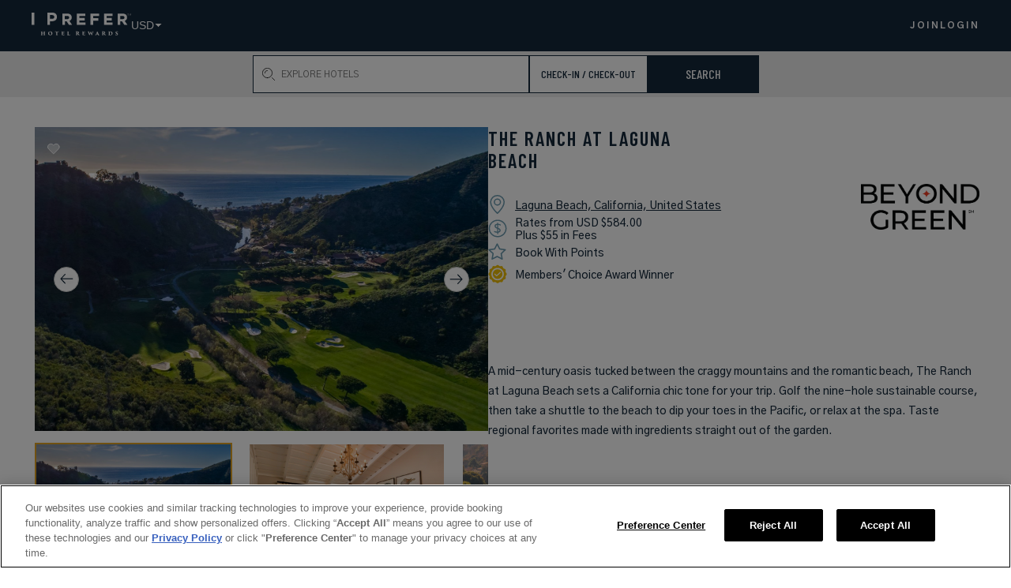

--- FILE ---
content_type: text/html; charset=utf-8
request_url: https://iprefer.com/hotels/united-states/ranch-laguna-beach
body_size: 32743
content:
<!DOCTYPE html><html><head><meta charSet="utf-8"/><meta name="viewport" content="width=device-width, initial-scale=1, maximum-scale=1"/><link rel="canonical" href="https://staybeyondgreen.com/hotels/united-states/ranch-laguna-beach"/><meta name="description" content="Book your next trip at The Ranch at Laguna Beach in California, United States, book with confidence at I Prefer today."/><meta name="robots" content="index, follow"/><title>I Prefer</title><meta name="next-head-count" content="6"/><link rel="preload" href="/_next/static/css/9c1285b3f55c6aee.css" as="style"/><link rel="stylesheet" href="/_next/static/css/9c1285b3f55c6aee.css" data-n-g=""/><link rel="preload" href="/_next/static/css/4a6eead6dd8cc4c7.css" as="style"/><link rel="stylesheet" href="/_next/static/css/4a6eead6dd8cc4c7.css" data-n-p=""/><noscript data-n-css=""></noscript><script defer="" nomodule="" src="/_next/static/chunks/polyfills-c67a75d1b6f99dc8.js"></script><script src="https://cdn.cookielaw.org/scripttemplates/otSDKStub.js" type="text/javascript" charset="UTF-8" data-domain-script="20013175-2b36-4a75-857c-6a3ca53e6e04" defer="" data-nscript="beforeInteractive"></script><script src="/scripts/milestone.js" type="text/plain" class="optanon-category-C0003" defer="" data-nscript="beforeInteractive"></script><script src="/_next/static/chunks/webpack-c5d38495e75111bf.js" defer=""></script><script src="/_next/static/chunks/framework-3891fe1769ecf78a.js" defer=""></script><script src="/_next/static/chunks/main-39c9b2be772d6a24.js" defer=""></script><script src="/_next/static/chunks/pages/_app-6f413354a45ef2aa.js" defer=""></script><script src="/_next/static/chunks/fec483df-91b83b1c8cf978ed.js" defer=""></script><script src="/_next/static/chunks/d6f77353-d88d74b78c817d1c.js" defer=""></script><script src="/_next/static/chunks/35af0477-481834a00d724cd5.js" defer=""></script><script src="/_next/static/chunks/373-5ca6fe401bd29f2b.js" defer=""></script><script src="/_next/static/chunks/6817-f2c6b97cb0340a0d.js" defer=""></script><script src="/_next/static/chunks/9487-77da44a8535398a6.js" defer=""></script><script src="/_next/static/chunks/152-495e9038c29e5045.js" defer=""></script><script src="/_next/static/chunks/1108-8a90a1913022f7c8.js" defer=""></script><script src="/_next/static/chunks/8966-6c126872987f439a.js" defer=""></script><script src="/_next/static/chunks/4853-58fd2a72cc961a1e.js" defer=""></script><script src="/_next/static/chunks/7066-fb2d0a17f1f4b9ec.js" defer=""></script><script src="/_next/static/chunks/9400-d684a7f79c2aee36.js" defer=""></script><script src="/_next/static/chunks/4059-9a8cbae0154e21b5.js" defer=""></script><script src="/_next/static/chunks/2500-36ce824c0bf1e3be.js" defer=""></script><script src="/_next/static/chunks/9403-d49c4f9fb0330532.js" defer=""></script><script src="/_next/static/chunks/8717-eed457f8cee0d2b4.js" defer=""></script><script src="/_next/static/chunks/9488-257d78ebd312b274.js" defer=""></script><script src="/_next/static/chunks/8255-c240ce67c7e0566f.js" defer=""></script><script src="/_next/static/chunks/5081-4766b7384060f671.js" defer=""></script><script src="/_next/static/chunks/4008-4efbf922e99682fa.js" defer=""></script><script src="/_next/static/chunks/8156-76badee52d7204f2.js" defer=""></script><script src="/_next/static/chunks/5025-db014eb76868a6a3.js" defer=""></script><script src="/_next/static/chunks/555-03b362edf39873bb.js" defer=""></script><script src="/_next/static/chunks/pages/%5B...slug%5D-1e6ecc11517bcd27.js" defer=""></script><script src="/_next/static/qLsJvl7LdXUHimdqCSreQ/_buildManifest.js" defer=""></script><script src="/_next/static/qLsJvl7LdXUHimdqCSreQ/_ssgManifest.js" defer=""></script></head><body><noscript class="optanon-category-C0004"><iframe src="https://www.googletagmanager.com/ns.html?id=GTM-P9SZQ7W"height="0" width="0" style="display:none;visibility:hidden"></iframe></noscript><noscript class="optanon-category-C0004"><iframe src="https://www.googletagmanager.com/ns.html?id=GTM-5F9P8GQ"height="0" width="0" style="display:none;visibility:hidden"></iframe></noscript><div id="__next"><link rel="preconnect" href="https://dev.visualwebsiteoptimizer.com"/><link href="https://fonts.googleapis.com/css2?family=Barlow+Condensed:wght@500;600;700&amp;family=Gothic+A1:wght@400;500;700;800;900&amp;display=swap" rel="stylesheet"/><link rel="prefetch" href="/fonts/MINERVAMODERNRegular.woff" as="font" type="font/woff"/><link href="https://fonts.googleapis.com/css2?family=Marcellus&amp;display=swap" rel="stylesheet"/><div class="layout"><div class="header__container header__container--margin "><header class="header"><div class="header__logo-currency"><div><div class="header__logos-container"><a href="/"></a></div></div><div class="currency-select"><select><option value="USD">US Dollar</option></select><div class="currency-select__overlay"><div class="currency-select__overlay-text text_sm_md"></div></div></div></div><section class="sk-loader sk-loader__header--desktop"><div class="sk-loader__header"><div class="sk-loader__grid-top-left sk-card__item sk-loader__animation--dark"></div><div class="sk-loader__grid-top-left sk-card__item sk-loader__animation--dark"></div><div class="sk-loader__grid-top-left sk-card__item sk-loader__animation--dark"></div><div class="sk-loader__grid-top-left sk-card__item sk-loader__animation--dark"></div></div></section><section class="sk-loader sk-loader__mobile-menu"><div class="sk-loader__grid-top-left sk-loader__animation--dark"></div></section></header><div class="HeaderSearch__container false "><div class="HeaderSearch undefined"><div class="search-bar-container"><div></div><div class="HeaderSearch__drop-container"><div class="input__container HeaderSearch-bar"><label for="header-search" class="p--medium input__label"><span>Search</span></label><div class="input__box"><input id="header-search" class="
            input 
            input-undefined 
             
             
            input--svg
          " name="search" autoComplete="off" type="search" placeholder="EXPLORE HOTELS" value=""/><img class="input__magnifying-glass" src="/assets/icons/misc/MagnifyingGlass.svg" alt="magnifying glass"/></div></div><button id="" class="HeaderSearch__mobile-btn"></button></div><button class="btn btn-border   HeaderSearch__button "><span>CHECK-IN / CHECK-OUT</span></button><button class="btn btn-default   HeaderSearch__button " id=""><span>SEARCH</span></button></div></div></div></div><div class="layout__body"><div><div class="global-wrapper PropertyDetailsPage"><div class="PropertyModalContent"><div class="PropertyModalContent__left"><button class="PropertyModalContent__heart"></button><h2 class="PropertyModalContent__left__title">The Ranch at Laguna Beach</h2><div class="carousel-root PropertyGallery"><div class="carousel carousel-slider" style="width:100%"><ul class="control-dots"><li class="dot selected" value="0" role="button" tabindex="0" aria-label="slide item 1"></li><li class="dot" value="1" role="button" tabindex="0" aria-label="slide item 2"></li><li class="dot" value="2" role="button" tabindex="0" aria-label="slide item 3"></li><li class="dot" value="3" role="button" tabindex="0" aria-label="slide item 4"></li><li class="dot" value="4" role="button" tabindex="0" aria-label="slide item 5"></li></ul><button class="ArrowRightButton ArrowLeftButton PropertyGallery__arrow PropertyGallery__arrow--left"><img src="/assets/images/ArrowRight.png" class="ArrowRightButton__icon"/></button><div class="slider-wrapper axis-horizontal"><ul class="slider animated" style="-webkit-transform:translate3d(-100%,0,0);-ms-transform:translate3d(-100%,0,0);-o-transform:translate3d(-100%,0,0);transform:translate3d(-100%,0,0);-webkit-transition-duration:350ms;-moz-transition-duration:350ms;-o-transition-duration:350ms;transition-duration:350ms;-ms-transition-duration:350ms"><li class="slide"><img class="PropertyGallery__image" src="https://d25wybtmjgh8lz.cloudfront.net/sites/default/files/styles/iprefer/public/property/img-mastheads/aerial%203.jpg"/></li><li class="slide selected previous"><img class="PropertyGallery__image" src="https://d25wybtmjgh8lz.cloudfront.net/sites/default/files/styles/iprefer/public/property/img-mastheads/Ranch%20LB%20Property%20Primary%20Photo.jpeg"/></li><li class="slide"><img class="PropertyGallery__image" src="https://d25wybtmjgh8lz.cloudfront.net/sites/default/files/styles/iprefer/public/property/img-mastheads/Canyon%20Room.jpg"/></li><li class="slide"><img class="PropertyGallery__image" src="https://d25wybtmjgh8lz.cloudfront.net/sites/default/files/styles/iprefer/public/property/img-mastheads/Web_Masthead-Aerial_Pool_and_Bar_Edit%20%281%29.jpg"/></li><li class="slide"><img class="PropertyGallery__image" src="https://d25wybtmjgh8lz.cloudfront.net/sites/default/files/styles/iprefer/public/property/img-mastheads/The%20Porch%205.jpg"/></li><li class="slide"><img class="PropertyGallery__image" src="https://d25wybtmjgh8lz.cloudfront.net/sites/default/files/styles/iprefer/public/property/img-mastheads/aerial%203.jpg"/></li><li class="slide selected previous"><img class="PropertyGallery__image" src="https://d25wybtmjgh8lz.cloudfront.net/sites/default/files/styles/iprefer/public/property/img-mastheads/Ranch%20LB%20Property%20Primary%20Photo.jpeg"/></li></ul></div><button class="ArrowRightButton PropertyGallery__arrow PropertyGallery__arrow--right"><img src="/assets/images/ArrowRight.png" class="ArrowRightButton__icon"/></button></div></div></div><div class="PropertyModalContent__loading"><div class="Loading"></div></div><div class="PropertyModalContent__right"><div class="PropertyModalContent__right__items"><div><h2 class="PropertyModalContent__right__title">The Ranch at Laguna Beach</h2><div class="PropertyItemsList"><div class="p--medium PropertyItemsList__item"><a target="_blank" class="PropertyItemsList__item__text PropertyItemsList__item__text__location wgnotr" style="display:block" href="https://www.google.com/maps/place/33.513449065544,-117.74814587857"></a><span class="PropertyItemsList__item__text wgnotr" style="display:none"></span></div><div class="p--medium PropertyItemsList__item"><div><p class="PropertyItemsList__item__text"> Rates may vary</p></div></div><div class="p--medium PropertyItemsList__item"><p class="PropertyItemsList__item__text">Book With Points</p></div><div class="p--medium PropertyItemsList__item"><p class="PropertyItemsList__item__text">Members&#x27; Choice Award Winner</p></div></div></div><div class="BrandImages"><img src="/assets/images/brandLogos/brands_logo_beyondgreen.png" alt="Beyond Green" class="BrandImages__image BrandImages__image-1"/></div></div><div class="p--medium PropertyAmenitiesList"></div><div class="p--medium PropertyModalContent__right__summary"><p>A mid-century oasis tucked between the craggy mountains and the romantic beach, The Ranch at Laguna Beach sets a California chic tone for your trip. Golf the nine-hole sustainable course, then take a shuttle to the beach to dip your toes in the Pacific, or relax at the spa. Taste regional favorites made with ingredients straight out of the garden.</p>
</div><div class="PropertyModalContent__right__buttons"><button class="btn btn-default   PHBEBookingButton ph-btn ph-btn-default btn btn-default Booking-Button undefined "><span>BOOK YOUR STAY</span></button><a class="ExternalLink undefined" tabindex="0"><button class="btn btn-outline   PropertyModalContent__right__buttons__button undefined " id="SNARL - The Ranch at Laguna Beach - BGH"><span>VIEW PROPERTY DETAILS</span></button></a></div></div></div></div></div><div id="main-modal-root"></div></div><div class="footer"><div class="footer__top"><div class="FooterLogos"><a href="/"></a><div class="sign-up-modal-2 sign-up-modal-2__button"><button class="FooterLogos__join" type="button">JOIN FOR FREE</button><dialog class="Modal Modal__FullScreen sign-up-modal-2__modal"><div class="Modal__CloseButton"><svg class="Modal__CloseIcon" fill="#000000" height="20px" width="20px" version="1.1" id="Layer_1" xmlns="http://www.w3.org/2000/svg" xmlns:xlink="http://www.w3.org/1999/xlink" viewBox="0 0 1792 1792" xml:space="preserve"><g id="SVGRepo_bgCarrier" stroke-width="0"></g><g id="SVGRepo_tracerCarrier" stroke-linecap="round" stroke-linejoin="round"></g><g id="SVGRepo_iconCarrier"> <path d="M1082.2,896.6l410.2-410c51.5-51.5,51.5-134.6,0-186.1s-134.6-51.5-186.1,0l-410.2,410L486,300.4 c-51.5-51.5-134.6-51.5-186.1,0s-51.5,134.6,0,186.1l410.2,410l-410.2,410c-51.5,51.5-51.5,134.6,0,186.1 c51.6,51.5,135,51.5,186.1,0l410.2-410l410.2,410c51.5,51.5,134.6,51.5,186.1,0c51.1-51.5,51.1-134.6-0.5-186.2L1082.2,896.6z"></path> </g></svg></div><div class="Modal__Children"><div class="auth-screen "><div class="sign-up-modal-2__logo__container--mobile"><svg width="260" height="60" viewBox="0 0 260 60" fill="none" xmlns="http://www.w3.org/2000/svg" class="sign-up-modal-2__logo--mobile"><g clip-path="url(#clip0_234_1090)"><path d="M31.8867 53.4203C31.9319 53.4203 31.9771 53.4203 31.9771 53.3384V53.0562C31.9771 51.0269 31.9771 50.8631 31.9771 50.4354C31.9819 50.3545 31.9708 50.2735 31.9443 50.1971C31.9177 50.1207 31.8763 50.0503 31.8225 49.9902C31.7686 49.93 31.7035 49.8813 31.6307 49.8468C31.558 49.8123 31.4791 49.7927 31.3988 49.7893L30.938 49.7437C30.7573 49.7437 30.685 49.6437 30.685 49.5982C30.685 49.5527 30.7483 49.4434 30.9561 49.4434C31.7422 49.4434 33.0433 49.4889 33.1156 49.4889C33.1879 49.4889 34.8414 49.4434 35.4287 49.4434C35.6636 49.4434 35.6907 49.5071 35.6907 49.5982C35.6907 49.6892 35.6907 49.7437 35.4829 49.7437L35.0673 49.8074C34.7239 49.8529 34.6245 50.0532 34.5793 50.4718C34.5342 50.8904 34.5342 51.1907 34.5342 53.2019V55.486C34.5342 56.7419 34.5342 57.6792 34.6064 58.2161C34.6787 58.753 34.7691 58.8804 35.1757 58.9441C35.3564 58.9441 35.6094 58.9441 35.7269 58.9896C35.8443 59.0351 35.9799 59.0624 35.9799 59.1534C35.9799 59.2444 35.8443 59.2899 35.6817 59.2899C34.7781 59.2899 33.2963 59.2444 33.0885 59.2444C32.8806 59.2444 31.8144 59.2899 31.1277 59.2899C30.8747 59.2899 30.8476 59.208 30.8476 59.1352C30.8476 59.0624 30.9199 58.9896 31.0826 58.9896C31.2128 58.9822 31.3426 58.967 31.4711 58.9441C31.8054 58.8804 31.8867 58.6438 31.9319 58.207C32.004 57.3567 32.0311 56.5031 32.0132 55.6498V54.6579C32.0132 54.646 32.0109 54.6341 32.0064 54.6231C32.0018 54.612 31.9951 54.602 31.9868 54.5936C31.9784 54.5851 31.9684 54.5784 31.9574 54.5738C31.9465 54.5692 31.9347 54.5669 31.9229 54.5669H27.9833C27.9711 54.5654 27.9587 54.5668 27.9471 54.5708C27.9355 54.5749 27.9249 54.5815 27.9162 54.5903C27.9075 54.5991 27.9009 54.6097 27.8969 54.6214C27.8929 54.6331 27.8915 54.6456 27.893 54.6579V56.0411C27.8759 56.773 27.9 57.5052 27.9653 58.2343C27.9601 58.407 28.021 58.575 28.1353 58.7037C28.2497 58.8325 28.4088 58.912 28.5797 58.9259C28.7785 58.9259 28.9863 58.9259 29.0857 58.9896C29.1851 59.0533 29.3387 59.0624 29.3387 59.1534C29.3387 59.2444 29.2935 59.2899 29.0857 59.2899C28.3448 59.2899 26.5828 59.2444 26.5105 59.2444L24.4775 59.2899C24.333 59.2899 24.1974 59.2444 24.1974 59.1534C24.1974 59.0624 24.2426 58.9987 24.4233 58.9896L24.8118 58.9441C25.1462 58.8986 25.2727 58.5619 25.2998 58.1615C25.363 57.6064 25.372 56.7601 25.372 55.5042V53.2656C25.372 51.2362 25.372 50.9632 25.3269 50.5355C25.2817 50.1078 25.2004 49.862 24.6853 49.7801L24.2878 49.7347C24.08 49.7347 24.0619 49.6164 24.0619 49.5709C24.0619 49.5254 24.1974 49.4343 24.342 49.4343C25.1371 49.4343 26.3298 49.4798 26.628 49.4798C27.1792 49.4798 28.2092 49.4343 28.7875 49.4343C29.0405 49.4343 29.0766 49.5162 29.0766 49.6072C29.0766 49.6982 29.0134 49.7256 28.8327 49.7347C28.6929 49.7466 28.554 49.7679 28.417 49.7984C28.0285 49.8712 27.9653 50.1897 27.9382 50.5355C27.911 50.8813 27.893 51.5274 27.893 53.0562V53.3202C27.893 53.4021 27.9382 53.4021 27.9833 53.4021L31.8867 53.4203Z" fill="#15283A"></path><path d="M51.5753 54.7399C51.5753 52.756 50.8615 50.1897 48.44 50.1897C47.2924 50.1897 46.0004 50.7813 46.0004 53.8298C46.0004 56.2323 46.9039 58.6166 49.1718 58.6166C49.9941 58.6166 51.5753 58.3072 51.5753 54.7763M43.136 54.476C43.136 51.7459 44.9432 49.3252 48.9008 49.3252C52.3072 49.3252 54.4396 51.6185 54.4396 54.1757C54.4396 57.2243 52.3343 59.5175 48.8195 59.5175C44.8438 59.5175 43.136 56.7874 43.136 54.476Z" fill="#15283A"></path><path d="M67.4148 55.5224C67.4148 56.5143 67.4148 57.6701 67.469 58.2525C67.469 58.5801 67.6045 58.9077 68.0111 58.9714L68.5442 59.0351C68.7882 59.0351 68.8424 59.1261 68.8424 59.208C68.8424 59.2899 68.7701 59.3354 68.5352 59.3354C67.6316 59.3354 66.204 59.2899 66.0143 59.2899L63.9812 59.3354C63.7553 59.3354 63.665 59.3354 63.665 59.1989C63.665 59.0624 63.7915 59.0442 63.9361 59.0351C64.0806 59.026 64.2071 59.0351 64.3698 58.9896C64.5324 58.9441 64.7583 58.6711 64.8035 58.298C64.8667 57.7429 64.8667 56.8238 64.8667 55.5679V50.5628C64.3517 50.5628 63.4933 50.5628 62.8337 50.5628C62.1741 50.5628 61.8488 50.7903 61.6862 51.3181C61.6579 51.415 61.6216 51.5093 61.5778 51.6002C61.5778 51.6912 61.5055 51.8004 61.4151 51.8004C61.3248 51.8004 61.2796 51.673 61.2977 51.5274C61.3699 50.8995 61.4874 50.217 61.5958 49.6163C61.5958 49.4252 61.7043 49.3342 61.7765 49.3342C61.8488 49.3342 61.9573 49.3979 62.1651 49.4252C62.668 49.4964 63.1752 49.5328 63.683 49.5344H69.6466C69.9189 49.5357 70.1909 49.5144 70.4598 49.4707C70.5999 49.4386 70.7417 49.4143 70.8844 49.3979C71.038 49.3979 71.02 49.4707 71.02 49.8438C71.02 49.9985 70.9296 51.3454 70.9206 51.6639C70.9116 51.9824 70.8302 51.9369 70.7489 51.9369C70.6676 51.9369 70.6224 51.855 70.6043 51.7094C70.5863 51.5638 70.6043 51.4637 70.6043 51.3909C70.5592 50.9814 70.3965 50.6993 69.7008 50.6265C69.2219 50.6265 68.5081 50.5355 67.4329 50.5355L67.4148 55.5224Z" fill="#15283A"></path><path d="M79.3327 53.2383C79.3327 51.0724 79.3328 50.8358 79.2876 50.4081C79.2958 50.267 79.2512 50.1279 79.1625 50.0184C79.0738 49.9089 78.9476 49.8369 78.8087 49.8166C78.6751 49.787 78.5388 49.7717 78.4021 49.7711C78.2123 49.7711 78.1852 49.6801 78.1852 49.5982C78.1852 49.5163 78.2575 49.4617 78.4653 49.4617C79.2695 49.4617 79.893 49.5072 80.4622 49.5072H84.3385C84.5959 49.5097 84.853 49.4884 85.1065 49.4435C85.1755 49.4342 85.2454 49.4342 85.3143 49.4435C85.3866 49.4435 85.4137 49.5072 85.4047 49.58C85.3524 49.7861 85.3161 49.9961 85.2963 50.2079C85.2963 50.5446 85.2963 50.8085 85.224 51.6275C85.224 51.7276 85.1607 51.8368 85.0704 51.8368C84.98 51.8368 84.9348 51.7731 84.9258 51.6548C84.9168 51.5365 84.9258 51.3727 84.8445 51.1725C84.7632 50.9723 84.6096 50.6902 83.9409 50.6356C83.453 50.6356 82.3597 50.5719 81.9441 50.5719C81.8718 50.5719 81.8356 50.6174 81.8356 50.7084V53.4385C81.8356 53.5295 81.8356 53.5568 81.9441 53.5568C82.3416 53.5568 83.2723 53.5568 83.7512 53.5568C84.474 53.5568 84.6547 53.484 84.8174 53.2292C84.8806 53.1109 84.9439 53.0654 84.9981 53.0654C85.0523 53.0654 85.1065 53.1564 85.1065 53.2292C85.1065 53.302 85.0162 53.9481 84.9981 54.4304C84.9981 54.7216 84.9981 55.4133 84.9981 55.5589C84.9981 55.7045 84.9529 55.7864 84.8625 55.7864C84.7722 55.7864 84.727 55.7227 84.718 55.577C84.709 55.4314 84.718 55.4132 84.718 55.3222C84.6457 54.9127 84.5011 54.6761 83.8144 54.6306C83.3988 54.6306 82.3778 54.5851 81.9621 54.5851C81.8898 54.5851 81.8717 54.5851 81.8717 54.6852V55.5953C81.8717 56.0321 81.8717 56.6509 81.8717 57.1787C81.8717 58.0887 82.0525 58.2981 83.5795 58.2981C83.9942 58.3152 84.4089 58.266 84.8083 58.1524C85.1878 57.9977 85.3324 57.6883 85.4589 57.0877C85.4589 56.933 85.5402 56.8602 85.6306 56.8602C85.7209 56.8602 85.748 56.9694 85.748 57.1332C85.7324 57.7621 85.6689 58.3888 85.5583 59.0079C85.4589 59.3355 85.3505 59.3537 84.8535 59.3537C82.8566 59.3537 81.9079 59.2809 80.4893 59.2809C79.8658 59.2809 79.2153 59.3264 78.4563 59.3264C78.2033 59.3264 78.1491 59.2445 78.1491 59.1626C78.1491 59.0807 78.1943 59.0261 78.4111 59.0261C78.628 59.0261 78.6551 59.0261 78.7996 58.9806C79.2334 58.8987 79.2785 58.389 79.3237 57.479C79.3237 56.9785 79.3237 56.2596 79.3237 55.5407L79.3327 53.2383Z" fill="#15283A"></path><path d="M96.8528 55.5315C96.76 56.3567 96.8151 57.192 97.0155 57.9977C97.2143 58.2707 97.4492 58.3162 98.5696 58.3162C99.0688 58.3545 99.5707 58.3021 100.051 58.1615C100.422 58.0159 100.702 57.6974 100.865 56.9784C100.865 56.8237 100.946 56.7054 101.063 56.7054C101.181 56.7054 101.181 56.7964 101.181 56.9784C101.135 57.6576 101.026 58.3309 100.856 58.9896C100.729 59.3354 100.648 59.3354 100.151 59.3354C98.1359 59.3354 96.898 59.2626 95.4794 59.2626C94.8559 59.2626 94.1873 59.3081 93.4283 59.3081C93.2205 59.3081 93.1121 59.2626 93.1121 59.1352C93.1121 59.0078 93.1844 59.0078 93.3651 59.0078H93.6813C94.2144 58.9168 94.2777 58.7075 94.3228 57.5063C94.3228 56.9966 94.3228 56.2777 94.3228 55.5588V53.2382C94.3228 51.0724 94.3228 50.9268 94.3228 50.5081C94.3228 50.0895 94.1783 49.9439 93.862 49.8529C93.7027 49.8099 93.539 49.7854 93.3741 49.7801C93.2205 49.7801 93.1031 49.7346 93.1031 49.6254C93.1031 49.5162 93.2115 49.4707 93.4735 49.4707C94.2867 49.4707 94.9373 49.5253 95.5065 49.5253C95.5788 49.5253 97.3137 49.4707 97.7835 49.4707C98.0275 49.4707 98.0817 49.5344 98.0817 49.6072C98.0817 49.68 97.9642 49.7801 97.8468 49.7801C97.7096 49.7832 97.5733 49.8015 97.4401 49.8347C97.0697 49.8984 96.9703 50.135 96.9342 50.5991C96.898 51.0632 96.889 51.218 96.889 53.4111L96.8528 55.5315Z" fill="#15283A"></path><path d="M119.153 54.0482C119.154 54.0876 119.166 54.1259 119.186 54.1594C119.207 54.1929 119.236 54.2205 119.27 54.2393C119.621 54.3764 119.997 54.4384 120.373 54.4214C120.661 54.4371 120.948 54.3641 121.195 54.212C121.372 53.9994 121.505 53.7525 121.584 53.4864C121.663 53.2204 121.687 52.9409 121.656 52.665C121.695 52.3847 121.675 52.0992 121.598 51.8272C121.52 51.5552 121.385 51.3029 121.203 51.087C121.021 50.8712 120.796 50.6966 120.542 50.5749C120.289 50.4531 120.012 50.387 119.731 50.3808C119.567 50.367 119.402 50.3824 119.243 50.4263C119.18 50.4263 119.153 50.4718 119.153 50.581V54.0482ZM116.686 53.2383C116.686 51.209 116.686 51.0088 116.641 50.5901C116.641 50.035 116.379 49.853 116.09 49.8257C115.938 49.7965 115.784 49.7783 115.629 49.7711C115.466 49.7711 115.403 49.6892 115.403 49.6164C115.403 49.5436 115.448 49.4617 115.674 49.4617C116.207 49.4617 117.581 49.5072 117.752 49.5072C117.924 49.5072 119.37 49.4617 120.047 49.4617C121.002 49.3891 121.96 49.5386 122.848 49.8985C123.233 50.0749 123.558 50.3612 123.783 50.7219C124.008 51.0827 124.123 51.502 124.113 51.9279C124.055 52.4745 123.859 52.9968 123.542 53.4447C123.226 53.8925 122.8 54.2508 122.306 54.4851C123.05 55.6829 123.878 56.8263 124.782 57.9068C125.469 58.7076 125.776 58.8987 126.201 58.9624C126.336 58.9624 126.454 58.9624 126.553 59.0079C126.652 59.0534 126.761 59.0989 126.761 59.1717C126.761 59.2445 126.616 59.3082 126.499 59.3082H125.387C124.457 59.4247 123.514 59.26 122.677 58.835C122.148 58.4096 121.712 57.8801 121.394 57.2789C120.77 56.2232 120.544 55.7864 120.291 55.4042C120.276 55.3773 120.253 55.3553 120.226 55.3408C120.199 55.3263 120.168 55.3199 120.138 55.3223H119.234C119.221 55.3208 119.207 55.3224 119.194 55.327C119.182 55.3315 119.17 55.3388 119.161 55.3484C119.151 55.358 119.144 55.3697 119.139 55.3825C119.135 55.3953 119.133 55.4089 119.135 55.4224V56.2232C119.135 57.197 119.135 57.8249 119.189 58.2162C119.243 58.6075 119.297 58.8168 119.695 58.926C119.897 58.9728 120.102 59.0032 120.309 59.017C120.553 59.017 120.553 59.108 120.553 59.1808C120.553 59.2536 120.49 59.3173 120.291 59.3173C119.388 59.3173 117.806 59.2718 117.734 59.2718C117.662 59.2718 116.18 59.3173 115.746 59.3173C115.52 59.3173 115.475 59.2354 115.475 59.1535C115.475 59.0716 115.566 59.017 115.719 59.017C115.873 59.017 116.026 59.017 116.18 58.9715C116.334 58.926 116.569 58.6803 116.596 58.2162C116.623 57.7521 116.668 56.8056 116.668 55.4861L116.686 53.2383Z" fill="#15283A"></path><path d="M133.61 53.2384C133.61 51.0725 133.61 50.8359 133.565 50.4082C133.573 50.2671 133.528 50.128 133.439 50.0185C133.351 49.9089 133.225 49.8369 133.086 49.8167C132.955 49.7875 132.822 49.7723 132.688 49.7712C132.489 49.7712 132.462 49.6802 132.462 49.5983C132.462 49.5164 132.535 49.4617 132.742 49.4617C133.546 49.4617 134.179 49.5072 134.739 49.5072H138.615C138.873 49.5102 139.13 49.4888 139.384 49.4435C139.453 49.4355 139.522 49.4355 139.591 49.4435C139.664 49.4435 139.691 49.5072 139.682 49.58C139.629 49.7862 139.593 49.9961 139.573 50.208C139.573 50.5447 139.573 50.8086 139.501 51.6276C139.501 51.7277 139.438 51.8369 139.347 51.8369C139.257 51.8369 139.221 51.7732 139.203 51.6549C139.185 51.5366 139.203 51.3728 139.13 51.1726C139.058 50.9724 138.887 50.6903 138.227 50.6357C137.739 50.6357 136.646 50.572 136.23 50.572C136.158 50.572 136.122 50.6175 136.122 50.7085V53.4386C136.122 53.5296 136.122 53.5569 136.23 53.5569C136.637 53.5569 137.558 53.5569 138.082 53.5569C138.814 53.5569 138.986 53.4841 139.149 53.2293C139.212 53.111 139.275 53.0655 139.329 53.0655C139.383 53.0655 139.438 53.1565 139.438 53.2293C139.438 53.3021 139.347 53.9482 139.329 54.4305C139.329 54.7217 139.329 55.4133 139.329 55.5589C139.329 55.7045 139.284 55.7864 139.194 55.7864C139.103 55.7864 139.058 55.7227 139.049 55.5771C139.04 55.4315 139.049 55.4133 139.049 55.3223C138.977 54.9128 138.832 54.6762 138.146 54.6307C137.73 54.6307 136.718 54.5852 136.293 54.5852C136.221 54.5852 136.203 54.5852 136.203 54.6853V55.5953C136.203 56.0321 136.203 56.651 136.203 57.1788C136.203 58.0888 136.384 58.2981 137.911 58.2981C138.328 58.3151 138.746 58.266 139.149 58.1525C139.519 57.9978 139.664 57.6884 139.79 57.0878C139.79 56.9331 139.88 56.8603 139.962 56.8603C140.043 56.8603 140.088 56.9695 140.088 57.1333C140.07 57.7624 140.004 58.3892 139.89 59.0079C139.79 59.3355 139.682 59.3538 139.194 59.3538C137.188 59.3538 136.239 59.2809 134.821 59.2809C134.197 59.2809 133.556 59.3265 132.787 59.3265C132.534 59.3265 132.48 59.2445 132.48 59.1626C132.48 59.0807 132.48 59.0261 132.751 59.0261C133.022 59.0261 132.986 59.0261 133.131 58.9806C133.565 58.8987 133.61 58.3891 133.655 57.4791C133.655 56.9786 133.655 56.2597 133.655 55.5407L133.61 53.2384Z" fill="#15283A"></path><path d="M147.868 50.7722C147.642 50.1988 147.488 49.9167 147.145 49.8621C147.017 49.8307 146.887 49.8065 146.757 49.7893C146.594 49.7893 146.549 49.6983 146.549 49.6164C146.549 49.5345 146.639 49.489 146.838 49.489C147.669 49.489 148.645 49.5345 148.853 49.5345C149.241 49.5345 150.253 49.489 150.985 49.489C151.157 49.489 151.265 49.5436 151.265 49.6346C151.265 49.7256 151.175 49.7893 151.039 49.7893H150.714C150.533 49.7893 150.434 49.9168 150.434 50.0806C150.504 50.4778 150.619 50.8655 150.777 51.2363C150.895 51.6094 151.844 54.4032 152.322 55.6044L154.636 49.9258C154.771 49.5982 154.871 49.4799 155.006 49.4799C155.142 49.4799 155.277 49.7074 155.467 50.0896L158.123 55.6499C158.539 54.4942 159.135 52.6013 159.515 51.3546C159.641 50.9843 159.734 50.6037 159.795 50.2171C159.795 49.9622 159.705 49.8075 158.973 49.7529C158.828 49.7529 158.72 49.6892 158.72 49.6164C158.72 49.5436 158.72 49.4526 158.991 49.4526C159.894 49.4526 160.599 49.4981 160.717 49.4981C160.834 49.4981 161.837 49.4981 162.316 49.4981C162.479 49.4981 162.596 49.4981 162.596 49.6346C162.596 49.7711 162.596 49.7711 162.379 49.7893C162.236 49.7944 162.094 49.8127 161.954 49.8439C161.557 49.9167 161.331 50.2171 160.979 51.209C160.409 52.7287 159.171 56.0503 158.123 58.6439C157.943 59.0807 157.798 59.4993 157.563 59.4993C157.328 59.4993 157.247 59.29 157.039 58.8441L154.392 53.4932C153.777 54.9492 152.72 57.2789 152.06 58.7167C151.844 59.1808 151.645 59.4811 151.437 59.4811C151.229 59.4811 151.157 59.2718 150.886 58.5711L147.868 50.7722Z" fill="#15283A"></path><path d="M172.463 55.6408C172.553 55.6408 172.553 55.6408 172.535 55.5771L171.361 52.8925C171.315 52.8197 171.315 52.847 171.288 52.8925L170.177 55.568C170.177 55.6135 170.177 55.6317 170.222 55.6317L172.463 55.6408ZM169.806 56.8238C169.771 56.8274 169.737 56.8426 169.711 56.8673C169.685 56.892 169.668 56.9247 169.662 56.9603L169.346 57.7247C169.229 57.9782 169.153 58.2484 169.12 58.5256C169.12 58.9624 169.689 58.9715 170.023 59.0079C170.213 59.0079 170.258 59.0807 170.258 59.1353C170.258 59.1899 170.186 59.3082 170.005 59.3082C169.355 59.3082 168.903 59.2627 168.144 59.2627C167.99 59.2627 167.132 59.3082 166.49 59.3082C166.283 59.3082 166.219 59.2445 166.219 59.1535C166.219 59.0625 166.292 59.0079 166.454 59.0079C167.096 58.926 167.439 58.7531 167.828 57.8612L171.442 50.1715C171.758 49.4799 171.903 49.2615 172.074 49.2615C172.246 49.2615 172.336 49.4526 172.589 49.9622C172.924 50.6993 175.237 55.5862 176.131 57.561C176.592 58.5256 176.827 58.8714 177.333 58.9442H177.631C177.794 58.9442 177.884 59.017 177.884 59.0898C177.884 59.1626 177.767 59.2445 177.622 59.2445L173.773 59.199C173.592 59.199 173.502 59.1353 173.502 59.0625C173.502 58.9897 173.592 58.9442 173.683 58.9078C173.773 58.8714 173.936 58.8532 173.863 58.6894L173.041 56.8693C173.031 56.846 173.015 56.826 172.994 56.8115C172.973 56.7971 172.949 56.7887 172.924 56.7874L169.806 56.8238Z" fill="#15283A"></path><path d="M187.706 54.0481C187.707 54.0875 187.719 54.1258 187.74 54.1593C187.76 54.1928 187.789 54.2203 187.823 54.2392C188.174 54.3763 188.55 54.4383 188.926 54.4212C189.215 54.4369 189.501 54.3639 189.748 54.2119C189.925 53.9992 190.058 53.7523 190.137 53.4863C190.216 53.2203 190.241 52.9407 190.209 52.6649C190.249 52.3846 190.229 52.099 190.151 51.827C190.073 51.555 189.938 51.3027 189.757 51.0869C189.575 50.871 189.349 50.6965 189.096 50.5747C188.842 50.453 188.565 50.3869 188.284 50.3807C188.117 50.3671 187.949 50.3825 187.787 50.4262C187.733 50.4262 187.706 50.4717 187.706 50.5809V54.0481ZM185.239 53.2382C185.239 51.2088 185.239 51.0086 185.194 50.59C185.194 50.0349 184.932 49.8529 184.643 49.8256C184.491 49.7968 184.337 49.7786 184.182 49.771C184.019 49.771 183.956 49.6891 183.956 49.6163C183.956 49.5435 183.956 49.4615 184.227 49.4615C184.76 49.4615 186.134 49.5071 186.296 49.5071C186.459 49.5071 187.923 49.4615 188.601 49.4615C189.555 49.3899 190.513 49.5394 191.402 49.8984C191.787 50.0747 192.112 50.361 192.337 50.7218C192.561 51.0825 192.676 51.5019 192.667 51.9277C192.608 52.4743 192.412 52.9967 192.095 53.4445C191.779 53.8924 191.353 54.2507 190.859 54.4849C191.604 55.6827 192.431 56.8261 193.335 57.9066C194.022 58.7074 194.329 58.8985 194.754 58.9622C194.88 58.9622 195.007 58.9623 195.106 59.0078C195.206 59.0533 195.314 59.0987 195.314 59.1716C195.314 59.2444 195.169 59.308 195.052 59.308H193.886C192.956 59.4246 192.013 59.2598 191.176 58.8348C190.645 58.4119 190.208 57.8819 189.893 57.2787C189.26 56.2231 189.043 55.7862 188.79 55.404C188.775 55.3771 188.752 55.3552 188.725 55.3407C188.698 55.3262 188.667 55.3197 188.637 55.3221H187.733C187.72 55.3207 187.706 55.3223 187.693 55.3268C187.681 55.3313 187.669 55.3387 187.66 55.3483C187.65 55.3579 187.643 55.3695 187.638 55.3823C187.634 55.3951 187.632 55.4087 187.634 55.4222V56.2231C187.634 57.1968 187.634 57.8247 187.688 58.216C187.742 58.6073 187.796 58.8167 188.194 58.9259C188.396 58.9727 188.601 59.0031 188.808 59.0168C189.043 59.0168 189.043 59.1079 189.043 59.1807C189.043 59.2535 188.989 59.3172 188.79 59.3172C187.887 59.3172 186.305 59.2716 186.224 59.2716C186.143 59.2716 184.679 59.3172 184.245 59.3172C184.019 59.3172 183.974 59.2353 183.974 59.1534C183.974 59.0715 184.065 59.0168 184.209 59.0168C184.354 59.0168 184.525 59.0168 184.679 58.9713C184.833 58.9258 185.068 58.6801 185.095 58.216C185.122 57.7519 185.167 56.8055 185.167 55.4859L185.239 53.2382Z" fill="#15283A"></path><path d="M204.648 54.7125C204.648 56.0867 204.648 56.9057 204.648 57.1605C204.648 57.7611 204.738 57.9341 204.883 58.0706C205.255 58.3734 205.724 58.5287 206.202 58.5074C206.616 58.5499 207.035 58.4956 207.425 58.3489C207.815 58.2021 208.167 57.9667 208.452 57.661C209.068 56.8093 209.36 55.7629 209.274 54.7125C209.289 53.6527 208.973 52.6147 208.37 51.7458C208.037 51.2821 207.596 50.9077 207.085 50.6555C206.575 50.4032 206.011 50.2808 205.443 50.2989C205.205 50.2821 204.966 50.3226 204.747 50.4172C204.621 50.5264 204.612 50.5901 204.612 53.0199L204.648 54.7125ZM202.127 53.2383C202.127 51.3272 202.127 51.0542 202.127 50.6356C202.127 50.217 202.073 49.8712 201.476 49.8166L201.043 49.7711C200.835 49.7711 200.817 49.6619 200.817 49.5982C200.817 49.5345 200.817 49.4617 201.106 49.4617C201.395 49.4617 202.651 49.5072 203.292 49.5072C203.744 49.5072 204.277 49.5072 205.488 49.5072C207.919 49.5072 209.59 49.8803 210.747 51.0269C211.172 51.4608 211.506 51.9775 211.726 52.5455C211.947 53.1135 212.05 53.7208 212.03 54.3303C212.032 54.9939 211.901 55.6511 211.645 56.2625C211.388 56.8739 211.012 57.427 210.539 57.8885C209.87 58.5347 208.732 59.4356 205.967 59.4356C205.244 59.4356 203.771 59.29 203.256 59.29C202.741 59.29 201.883 59.3355 201.25 59.3355C201.034 59.3355 200.988 59.2536 200.988 59.1808C200.988 59.108 201.079 59.0352 201.223 59.0352C201.354 59.0315 201.484 59.0163 201.612 58.9897C202.253 58.926 202.181 57.9795 202.181 55.5498L202.127 53.2383Z" fill="#15283A"></path><path d="M219.963 59.1079C219.862 59.0663 219.778 58.9917 219.723 58.896C219.669 58.8003 219.649 58.689 219.665 58.5801C219.651 57.9089 219.675 57.2374 219.737 56.5689C219.737 56.3323 219.846 56.2868 219.918 56.2868C219.99 56.2868 220.035 56.3414 220.054 56.478C220.072 56.6145 220.054 56.7055 220.099 56.8238C220.218 57.3537 220.521 57.8235 220.953 58.1488C221.385 58.474 221.919 58.6334 222.457 58.5983C223.659 58.5983 224.029 58.025 224.029 57.5063C224.029 56.9876 223.858 56.5962 222.719 55.7863L221.897 55.2312C220.307 54.121 219.873 53.2474 219.873 52.0461C219.873 50.5446 221.183 49.316 223.352 49.316C223.894 49.3058 224.437 49.3546 224.969 49.4616C225.186 49.5071 225.421 49.5526 225.647 49.6163C225.872 49.68 225.809 49.6891 225.809 49.8074C225.809 50.2897 225.764 50.5173 225.764 51.7185C225.764 51.946 225.719 52.0279 225.61 52.0279C225.502 52.0279 225.466 52.0279 225.439 51.7731C225.418 51.5241 225.347 51.2821 225.229 51.062C225.112 50.842 224.95 50.6487 224.755 50.4942C224.561 50.3397 224.336 50.2272 224.096 50.1639C223.856 50.1005 223.606 50.0876 223.361 50.1259C222.24 50.1259 221.888 50.7539 221.888 51.309C221.888 51.8641 222.159 52.2736 222.9 52.7377L223.659 53.22C225.583 54.4304 226.125 55.1675 226.125 56.478C226.139 56.9959 226.006 57.5072 225.742 57.9519C225.478 58.3967 225.094 58.7566 224.635 58.9896C223.883 59.3644 223.051 59.5428 222.213 59.5083C221.446 59.5414 220.68 59.4144 219.963 59.1352" fill="#15283A"></path><path d="M48.2683 16.5277V6.69034H53.6896C57.1864 6.69034 59.3731 8.3921 59.3731 11.559V11.65C59.3731 14.3801 57.331 16.5277 53.8252 16.5277H48.2683ZM41.2747 32.4623H48.2683V22.816H53.5812C60.7194 22.816 66.4389 18.9575 66.4389 11.5135V11.4225C66.4389 4.8521 61.8488 0.311067 54.2679 0.311067H41.2747V32.4623ZM0 32.4623H6.99356V0.274658H0V32.4623Z" fill="#15283A"></path><path d="M105.075 12.8513V12.7694C105.125 11.5179 104.926 10.269 104.488 9.0967C104.05 7.92436 103.384 6.85236 102.527 5.94415C100.557 3.96939 97.5847 2.92285 93.9253 2.92285H80.4622V32.4623H87.3745V23.1983H91.8923C93.9283 26.2317 95.9583 29.2651 97.9823 32.2985L98.0727 32.4259H106.205L99.0666 21.9333C100.892 21.2526 102.457 20.0072 103.536 18.3756C104.616 16.7441 105.154 14.8102 105.075 12.8513ZM98.3708 13.097V13.1789C98.3708 15.7087 96.5095 17.2831 93.5097 17.2831H87.0944V8.96542H93.4193C96.5637 8.96542 98.3708 10.467 98.3708 13.097Z" fill="#15283A"></path><path d="M125.333 20.7139H138.923V14.4711H125.333V9.16564H140.775V2.92285H118.466V32.4715H140.983V26.2287H125.333V20.7139Z" fill="#15283A"></path><path d="M154.283 32.4715H161.195V21.2508H174.948V14.8897H161.195V9.29305H176.8V2.92285H154.283V32.4715Z" fill="#15283A"></path><path d="M243.935 21.9696C245.765 21.2894 247.334 20.0419 248.415 18.4065C249.496 16.7712 250.035 14.8324 249.952 12.8693V12.7874C250.001 11.5361 249.801 10.2875 249.364 9.11532C248.926 7.94313 248.26 6.87102 247.404 5.96222C245.435 3.98746 242.462 2.94092 238.802 2.94092H225.339V32.4804H232.252V23.1981H236.769C238.805 26.2316 240.835 29.265 242.859 32.2984L242.941 32.4258H251.073L243.935 21.9696ZM243.248 13.0968V13.1787C243.248 15.7086 241.387 17.283 238.387 17.283H231.962V8.9653H238.287C241.432 8.9653 243.248 10.4669 243.248 13.0968Z" fill="#15283A"></path><path d="M196.398 20.7139H209.979V14.4711H196.398V9.16564H211.831V2.92285H189.522V32.4715H212.039V26.2287H196.398V20.7139Z" fill="#15283A"></path><path d="M255.744 7.2818H256.16V3.45968H256.169L257.678 7.2818H258.066L259.566 3.45968H259.584V7.2818H260V2.86816H259.386L257.877 6.73578L256.359 2.86816H255.744V7.2818Z" fill="#15283A"></path><path d="M251.254 5.82587C251.208 6.89971 251.967 7.3729 253.006 7.3729C254.561 7.3729 254.687 6.40829 254.687 6.10798C254.687 5.38906 254.172 5.11605 253.549 4.94315L252.482 4.67923C252.121 4.58823 251.814 4.41533 251.814 4.00582C251.814 3.3506 252.347 3.09579 252.916 3.09579C253.062 3.07947 253.209 3.09328 253.349 3.13636C253.489 3.17945 253.619 3.25088 253.731 3.34632C253.842 3.44176 253.933 3.55917 253.998 3.69136C254.064 3.82354 254.101 3.96771 254.109 4.11502H254.533C254.525 3.91398 254.475 3.71688 254.387 3.53633C254.299 3.35579 254.174 3.19575 254.021 3.06644C253.868 2.93712 253.69 2.84139 253.498 2.78533C253.306 2.72927 253.105 2.71412 252.907 2.74087C251.678 2.74087 251.398 3.55079 251.398 3.9876C251.398 4.67012 251.868 4.89763 252.383 5.04323L253.359 5.28896C253.765 5.38906 254.262 5.58927 254.262 6.08979C254.262 6.5903 253.558 6.99982 253.097 6.99982C252.302 6.99982 251.651 6.72679 251.669 5.81676L251.254 5.82587Z" fill="#15283A"></path></g><defs><clipPath id="clip0_234_1090"><rect width="260" height="59.1791" fill="white" transform="translate(0 0.311035)"></rect></clipPath></defs></svg></div><div class="sign-up-modal-2__container"><div class="sign-up-modal-2__left"><svg width="260" height="60" viewBox="0 0 260 60" fill="none" xmlns="http://www.w3.org/2000/svg" class="sign-up-modal-2__logo"><g clip-path="url(#clip0_234_1090)"><path d="M31.8867 53.4203C31.9319 53.4203 31.9771 53.4203 31.9771 53.3384V53.0562C31.9771 51.0269 31.9771 50.8631 31.9771 50.4354C31.9819 50.3545 31.9708 50.2735 31.9443 50.1971C31.9177 50.1207 31.8763 50.0503 31.8225 49.9902C31.7686 49.93 31.7035 49.8813 31.6307 49.8468C31.558 49.8123 31.4791 49.7927 31.3988 49.7893L30.938 49.7437C30.7573 49.7437 30.685 49.6437 30.685 49.5982C30.685 49.5527 30.7483 49.4434 30.9561 49.4434C31.7422 49.4434 33.0433 49.4889 33.1156 49.4889C33.1879 49.4889 34.8414 49.4434 35.4287 49.4434C35.6636 49.4434 35.6907 49.5071 35.6907 49.5982C35.6907 49.6892 35.6907 49.7437 35.4829 49.7437L35.0673 49.8074C34.7239 49.8529 34.6245 50.0532 34.5793 50.4718C34.5342 50.8904 34.5342 51.1907 34.5342 53.2019V55.486C34.5342 56.7419 34.5342 57.6792 34.6064 58.2161C34.6787 58.753 34.7691 58.8804 35.1757 58.9441C35.3564 58.9441 35.6094 58.9441 35.7269 58.9896C35.8443 59.0351 35.9799 59.0624 35.9799 59.1534C35.9799 59.2444 35.8443 59.2899 35.6817 59.2899C34.7781 59.2899 33.2963 59.2444 33.0885 59.2444C32.8806 59.2444 31.8144 59.2899 31.1277 59.2899C30.8747 59.2899 30.8476 59.208 30.8476 59.1352C30.8476 59.0624 30.9199 58.9896 31.0826 58.9896C31.2128 58.9822 31.3426 58.967 31.4711 58.9441C31.8054 58.8804 31.8867 58.6438 31.9319 58.207C32.004 57.3567 32.0311 56.5031 32.0132 55.6498V54.6579C32.0132 54.646 32.0109 54.6341 32.0064 54.6231C32.0018 54.612 31.9951 54.602 31.9868 54.5936C31.9784 54.5851 31.9684 54.5784 31.9574 54.5738C31.9465 54.5692 31.9347 54.5669 31.9229 54.5669H27.9833C27.9711 54.5654 27.9587 54.5668 27.9471 54.5708C27.9355 54.5749 27.9249 54.5815 27.9162 54.5903C27.9075 54.5991 27.9009 54.6097 27.8969 54.6214C27.8929 54.6331 27.8915 54.6456 27.893 54.6579V56.0411C27.8759 56.773 27.9 57.5052 27.9653 58.2343C27.9601 58.407 28.021 58.575 28.1353 58.7037C28.2497 58.8325 28.4088 58.912 28.5797 58.9259C28.7785 58.9259 28.9863 58.9259 29.0857 58.9896C29.1851 59.0533 29.3387 59.0624 29.3387 59.1534C29.3387 59.2444 29.2935 59.2899 29.0857 59.2899C28.3448 59.2899 26.5828 59.2444 26.5105 59.2444L24.4775 59.2899C24.333 59.2899 24.1974 59.2444 24.1974 59.1534C24.1974 59.0624 24.2426 58.9987 24.4233 58.9896L24.8118 58.9441C25.1462 58.8986 25.2727 58.5619 25.2998 58.1615C25.363 57.6064 25.372 56.7601 25.372 55.5042V53.2656C25.372 51.2362 25.372 50.9632 25.3269 50.5355C25.2817 50.1078 25.2004 49.862 24.6853 49.7801L24.2878 49.7347C24.08 49.7347 24.0619 49.6164 24.0619 49.5709C24.0619 49.5254 24.1974 49.4343 24.342 49.4343C25.1371 49.4343 26.3298 49.4798 26.628 49.4798C27.1792 49.4798 28.2092 49.4343 28.7875 49.4343C29.0405 49.4343 29.0766 49.5162 29.0766 49.6072C29.0766 49.6982 29.0134 49.7256 28.8327 49.7347C28.6929 49.7466 28.554 49.7679 28.417 49.7984C28.0285 49.8712 27.9653 50.1897 27.9382 50.5355C27.911 50.8813 27.893 51.5274 27.893 53.0562V53.3202C27.893 53.4021 27.9382 53.4021 27.9833 53.4021L31.8867 53.4203Z" fill="#15283A"></path><path d="M51.5753 54.7399C51.5753 52.756 50.8615 50.1897 48.44 50.1897C47.2924 50.1897 46.0004 50.7813 46.0004 53.8298C46.0004 56.2323 46.9039 58.6166 49.1718 58.6166C49.9941 58.6166 51.5753 58.3072 51.5753 54.7763M43.136 54.476C43.136 51.7459 44.9432 49.3252 48.9008 49.3252C52.3072 49.3252 54.4396 51.6185 54.4396 54.1757C54.4396 57.2243 52.3343 59.5175 48.8195 59.5175C44.8438 59.5175 43.136 56.7874 43.136 54.476Z" fill="#15283A"></path><path d="M67.4148 55.5224C67.4148 56.5143 67.4148 57.6701 67.469 58.2525C67.469 58.5801 67.6045 58.9077 68.0111 58.9714L68.5442 59.0351C68.7882 59.0351 68.8424 59.1261 68.8424 59.208C68.8424 59.2899 68.7701 59.3354 68.5352 59.3354C67.6316 59.3354 66.204 59.2899 66.0143 59.2899L63.9812 59.3354C63.7553 59.3354 63.665 59.3354 63.665 59.1989C63.665 59.0624 63.7915 59.0442 63.9361 59.0351C64.0806 59.026 64.2071 59.0351 64.3698 58.9896C64.5324 58.9441 64.7583 58.6711 64.8035 58.298C64.8667 57.7429 64.8667 56.8238 64.8667 55.5679V50.5628C64.3517 50.5628 63.4933 50.5628 62.8337 50.5628C62.1741 50.5628 61.8488 50.7903 61.6862 51.3181C61.6579 51.415 61.6216 51.5093 61.5778 51.6002C61.5778 51.6912 61.5055 51.8004 61.4151 51.8004C61.3248 51.8004 61.2796 51.673 61.2977 51.5274C61.3699 50.8995 61.4874 50.217 61.5958 49.6163C61.5958 49.4252 61.7043 49.3342 61.7765 49.3342C61.8488 49.3342 61.9573 49.3979 62.1651 49.4252C62.668 49.4964 63.1752 49.5328 63.683 49.5344H69.6466C69.9189 49.5357 70.1909 49.5144 70.4598 49.4707C70.5999 49.4386 70.7417 49.4143 70.8844 49.3979C71.038 49.3979 71.02 49.4707 71.02 49.8438C71.02 49.9985 70.9296 51.3454 70.9206 51.6639C70.9116 51.9824 70.8302 51.9369 70.7489 51.9369C70.6676 51.9369 70.6224 51.855 70.6043 51.7094C70.5863 51.5638 70.6043 51.4637 70.6043 51.3909C70.5592 50.9814 70.3965 50.6993 69.7008 50.6265C69.2219 50.6265 68.5081 50.5355 67.4329 50.5355L67.4148 55.5224Z" fill="#15283A"></path><path d="M79.3327 53.2383C79.3327 51.0724 79.3328 50.8358 79.2876 50.4081C79.2958 50.267 79.2512 50.1279 79.1625 50.0184C79.0738 49.9089 78.9476 49.8369 78.8087 49.8166C78.6751 49.787 78.5388 49.7717 78.4021 49.7711C78.2123 49.7711 78.1852 49.6801 78.1852 49.5982C78.1852 49.5163 78.2575 49.4617 78.4653 49.4617C79.2695 49.4617 79.893 49.5072 80.4622 49.5072H84.3385C84.5959 49.5097 84.853 49.4884 85.1065 49.4435C85.1755 49.4342 85.2454 49.4342 85.3143 49.4435C85.3866 49.4435 85.4137 49.5072 85.4047 49.58C85.3524 49.7861 85.3161 49.9961 85.2963 50.2079C85.2963 50.5446 85.2963 50.8085 85.224 51.6275C85.224 51.7276 85.1607 51.8368 85.0704 51.8368C84.98 51.8368 84.9348 51.7731 84.9258 51.6548C84.9168 51.5365 84.9258 51.3727 84.8445 51.1725C84.7632 50.9723 84.6096 50.6902 83.9409 50.6356C83.453 50.6356 82.3597 50.5719 81.9441 50.5719C81.8718 50.5719 81.8356 50.6174 81.8356 50.7084V53.4385C81.8356 53.5295 81.8356 53.5568 81.9441 53.5568C82.3416 53.5568 83.2723 53.5568 83.7512 53.5568C84.474 53.5568 84.6547 53.484 84.8174 53.2292C84.8806 53.1109 84.9439 53.0654 84.9981 53.0654C85.0523 53.0654 85.1065 53.1564 85.1065 53.2292C85.1065 53.302 85.0162 53.9481 84.9981 54.4304C84.9981 54.7216 84.9981 55.4133 84.9981 55.5589C84.9981 55.7045 84.9529 55.7864 84.8625 55.7864C84.7722 55.7864 84.727 55.7227 84.718 55.577C84.709 55.4314 84.718 55.4132 84.718 55.3222C84.6457 54.9127 84.5011 54.6761 83.8144 54.6306C83.3988 54.6306 82.3778 54.5851 81.9621 54.5851C81.8898 54.5851 81.8717 54.5851 81.8717 54.6852V55.5953C81.8717 56.0321 81.8717 56.6509 81.8717 57.1787C81.8717 58.0887 82.0525 58.2981 83.5795 58.2981C83.9942 58.3152 84.4089 58.266 84.8083 58.1524C85.1878 57.9977 85.3324 57.6883 85.4589 57.0877C85.4589 56.933 85.5402 56.8602 85.6306 56.8602C85.7209 56.8602 85.748 56.9694 85.748 57.1332C85.7324 57.7621 85.6689 58.3888 85.5583 59.0079C85.4589 59.3355 85.3505 59.3537 84.8535 59.3537C82.8566 59.3537 81.9079 59.2809 80.4893 59.2809C79.8658 59.2809 79.2153 59.3264 78.4563 59.3264C78.2033 59.3264 78.1491 59.2445 78.1491 59.1626C78.1491 59.0807 78.1943 59.0261 78.4111 59.0261C78.628 59.0261 78.6551 59.0261 78.7996 58.9806C79.2334 58.8987 79.2785 58.389 79.3237 57.479C79.3237 56.9785 79.3237 56.2596 79.3237 55.5407L79.3327 53.2383Z" fill="#15283A"></path><path d="M96.8528 55.5315C96.76 56.3567 96.8151 57.192 97.0155 57.9977C97.2143 58.2707 97.4492 58.3162 98.5696 58.3162C99.0688 58.3545 99.5707 58.3021 100.051 58.1615C100.422 58.0159 100.702 57.6974 100.865 56.9784C100.865 56.8237 100.946 56.7054 101.063 56.7054C101.181 56.7054 101.181 56.7964 101.181 56.9784C101.135 57.6576 101.026 58.3309 100.856 58.9896C100.729 59.3354 100.648 59.3354 100.151 59.3354C98.1359 59.3354 96.898 59.2626 95.4794 59.2626C94.8559 59.2626 94.1873 59.3081 93.4283 59.3081C93.2205 59.3081 93.1121 59.2626 93.1121 59.1352C93.1121 59.0078 93.1844 59.0078 93.3651 59.0078H93.6813C94.2144 58.9168 94.2777 58.7075 94.3228 57.5063C94.3228 56.9966 94.3228 56.2777 94.3228 55.5588V53.2382C94.3228 51.0724 94.3228 50.9268 94.3228 50.5081C94.3228 50.0895 94.1783 49.9439 93.862 49.8529C93.7027 49.8099 93.539 49.7854 93.3741 49.7801C93.2205 49.7801 93.1031 49.7346 93.1031 49.6254C93.1031 49.5162 93.2115 49.4707 93.4735 49.4707C94.2867 49.4707 94.9373 49.5253 95.5065 49.5253C95.5788 49.5253 97.3137 49.4707 97.7835 49.4707C98.0275 49.4707 98.0817 49.5344 98.0817 49.6072C98.0817 49.68 97.9642 49.7801 97.8468 49.7801C97.7096 49.7832 97.5733 49.8015 97.4401 49.8347C97.0697 49.8984 96.9703 50.135 96.9342 50.5991C96.898 51.0632 96.889 51.218 96.889 53.4111L96.8528 55.5315Z" fill="#15283A"></path><path d="M119.153 54.0482C119.154 54.0876 119.166 54.1259 119.186 54.1594C119.207 54.1929 119.236 54.2205 119.27 54.2393C119.621 54.3764 119.997 54.4384 120.373 54.4214C120.661 54.4371 120.948 54.3641 121.195 54.212C121.372 53.9994 121.505 53.7525 121.584 53.4864C121.663 53.2204 121.687 52.9409 121.656 52.665C121.695 52.3847 121.675 52.0992 121.598 51.8272C121.52 51.5552 121.385 51.3029 121.203 51.087C121.021 50.8712 120.796 50.6966 120.542 50.5749C120.289 50.4531 120.012 50.387 119.731 50.3808C119.567 50.367 119.402 50.3824 119.243 50.4263C119.18 50.4263 119.153 50.4718 119.153 50.581V54.0482ZM116.686 53.2383C116.686 51.209 116.686 51.0088 116.641 50.5901C116.641 50.035 116.379 49.853 116.09 49.8257C115.938 49.7965 115.784 49.7783 115.629 49.7711C115.466 49.7711 115.403 49.6892 115.403 49.6164C115.403 49.5436 115.448 49.4617 115.674 49.4617C116.207 49.4617 117.581 49.5072 117.752 49.5072C117.924 49.5072 119.37 49.4617 120.047 49.4617C121.002 49.3891 121.96 49.5386 122.848 49.8985C123.233 50.0749 123.558 50.3612 123.783 50.7219C124.008 51.0827 124.123 51.502 124.113 51.9279C124.055 52.4745 123.859 52.9968 123.542 53.4447C123.226 53.8925 122.8 54.2508 122.306 54.4851C123.05 55.6829 123.878 56.8263 124.782 57.9068C125.469 58.7076 125.776 58.8987 126.201 58.9624C126.336 58.9624 126.454 58.9624 126.553 59.0079C126.652 59.0534 126.761 59.0989 126.761 59.1717C126.761 59.2445 126.616 59.3082 126.499 59.3082H125.387C124.457 59.4247 123.514 59.26 122.677 58.835C122.148 58.4096 121.712 57.8801 121.394 57.2789C120.77 56.2232 120.544 55.7864 120.291 55.4042C120.276 55.3773 120.253 55.3553 120.226 55.3408C120.199 55.3263 120.168 55.3199 120.138 55.3223H119.234C119.221 55.3208 119.207 55.3224 119.194 55.327C119.182 55.3315 119.17 55.3388 119.161 55.3484C119.151 55.358 119.144 55.3697 119.139 55.3825C119.135 55.3953 119.133 55.4089 119.135 55.4224V56.2232C119.135 57.197 119.135 57.8249 119.189 58.2162C119.243 58.6075 119.297 58.8168 119.695 58.926C119.897 58.9728 120.102 59.0032 120.309 59.017C120.553 59.017 120.553 59.108 120.553 59.1808C120.553 59.2536 120.49 59.3173 120.291 59.3173C119.388 59.3173 117.806 59.2718 117.734 59.2718C117.662 59.2718 116.18 59.3173 115.746 59.3173C115.52 59.3173 115.475 59.2354 115.475 59.1535C115.475 59.0716 115.566 59.017 115.719 59.017C115.873 59.017 116.026 59.017 116.18 58.9715C116.334 58.926 116.569 58.6803 116.596 58.2162C116.623 57.7521 116.668 56.8056 116.668 55.4861L116.686 53.2383Z" fill="#15283A"></path><path d="M133.61 53.2384C133.61 51.0725 133.61 50.8359 133.565 50.4082C133.573 50.2671 133.528 50.128 133.439 50.0185C133.351 49.9089 133.225 49.8369 133.086 49.8167C132.955 49.7875 132.822 49.7723 132.688 49.7712C132.489 49.7712 132.462 49.6802 132.462 49.5983C132.462 49.5164 132.535 49.4617 132.742 49.4617C133.546 49.4617 134.179 49.5072 134.739 49.5072H138.615C138.873 49.5102 139.13 49.4888 139.384 49.4435C139.453 49.4355 139.522 49.4355 139.591 49.4435C139.664 49.4435 139.691 49.5072 139.682 49.58C139.629 49.7862 139.593 49.9961 139.573 50.208C139.573 50.5447 139.573 50.8086 139.501 51.6276C139.501 51.7277 139.438 51.8369 139.347 51.8369C139.257 51.8369 139.221 51.7732 139.203 51.6549C139.185 51.5366 139.203 51.3728 139.13 51.1726C139.058 50.9724 138.887 50.6903 138.227 50.6357C137.739 50.6357 136.646 50.572 136.23 50.572C136.158 50.572 136.122 50.6175 136.122 50.7085V53.4386C136.122 53.5296 136.122 53.5569 136.23 53.5569C136.637 53.5569 137.558 53.5569 138.082 53.5569C138.814 53.5569 138.986 53.4841 139.149 53.2293C139.212 53.111 139.275 53.0655 139.329 53.0655C139.383 53.0655 139.438 53.1565 139.438 53.2293C139.438 53.3021 139.347 53.9482 139.329 54.4305C139.329 54.7217 139.329 55.4133 139.329 55.5589C139.329 55.7045 139.284 55.7864 139.194 55.7864C139.103 55.7864 139.058 55.7227 139.049 55.5771C139.04 55.4315 139.049 55.4133 139.049 55.3223C138.977 54.9128 138.832 54.6762 138.146 54.6307C137.73 54.6307 136.718 54.5852 136.293 54.5852C136.221 54.5852 136.203 54.5852 136.203 54.6853V55.5953C136.203 56.0321 136.203 56.651 136.203 57.1788C136.203 58.0888 136.384 58.2981 137.911 58.2981C138.328 58.3151 138.746 58.266 139.149 58.1525C139.519 57.9978 139.664 57.6884 139.79 57.0878C139.79 56.9331 139.88 56.8603 139.962 56.8603C140.043 56.8603 140.088 56.9695 140.088 57.1333C140.07 57.7624 140.004 58.3892 139.89 59.0079C139.79 59.3355 139.682 59.3538 139.194 59.3538C137.188 59.3538 136.239 59.2809 134.821 59.2809C134.197 59.2809 133.556 59.3265 132.787 59.3265C132.534 59.3265 132.48 59.2445 132.48 59.1626C132.48 59.0807 132.48 59.0261 132.751 59.0261C133.022 59.0261 132.986 59.0261 133.131 58.9806C133.565 58.8987 133.61 58.3891 133.655 57.4791C133.655 56.9786 133.655 56.2597 133.655 55.5407L133.61 53.2384Z" fill="#15283A"></path><path d="M147.868 50.7722C147.642 50.1988 147.488 49.9167 147.145 49.8621C147.017 49.8307 146.887 49.8065 146.757 49.7893C146.594 49.7893 146.549 49.6983 146.549 49.6164C146.549 49.5345 146.639 49.489 146.838 49.489C147.669 49.489 148.645 49.5345 148.853 49.5345C149.241 49.5345 150.253 49.489 150.985 49.489C151.157 49.489 151.265 49.5436 151.265 49.6346C151.265 49.7256 151.175 49.7893 151.039 49.7893H150.714C150.533 49.7893 150.434 49.9168 150.434 50.0806C150.504 50.4778 150.619 50.8655 150.777 51.2363C150.895 51.6094 151.844 54.4032 152.322 55.6044L154.636 49.9258C154.771 49.5982 154.871 49.4799 155.006 49.4799C155.142 49.4799 155.277 49.7074 155.467 50.0896L158.123 55.6499C158.539 54.4942 159.135 52.6013 159.515 51.3546C159.641 50.9843 159.734 50.6037 159.795 50.2171C159.795 49.9622 159.705 49.8075 158.973 49.7529C158.828 49.7529 158.72 49.6892 158.72 49.6164C158.72 49.5436 158.72 49.4526 158.991 49.4526C159.894 49.4526 160.599 49.4981 160.717 49.4981C160.834 49.4981 161.837 49.4981 162.316 49.4981C162.479 49.4981 162.596 49.4981 162.596 49.6346C162.596 49.7711 162.596 49.7711 162.379 49.7893C162.236 49.7944 162.094 49.8127 161.954 49.8439C161.557 49.9167 161.331 50.2171 160.979 51.209C160.409 52.7287 159.171 56.0503 158.123 58.6439C157.943 59.0807 157.798 59.4993 157.563 59.4993C157.328 59.4993 157.247 59.29 157.039 58.8441L154.392 53.4932C153.777 54.9492 152.72 57.2789 152.06 58.7167C151.844 59.1808 151.645 59.4811 151.437 59.4811C151.229 59.4811 151.157 59.2718 150.886 58.5711L147.868 50.7722Z" fill="#15283A"></path><path d="M172.463 55.6408C172.553 55.6408 172.553 55.6408 172.535 55.5771L171.361 52.8925C171.315 52.8197 171.315 52.847 171.288 52.8925L170.177 55.568C170.177 55.6135 170.177 55.6317 170.222 55.6317L172.463 55.6408ZM169.806 56.8238C169.771 56.8274 169.737 56.8426 169.711 56.8673C169.685 56.892 169.668 56.9247 169.662 56.9603L169.346 57.7247C169.229 57.9782 169.153 58.2484 169.12 58.5256C169.12 58.9624 169.689 58.9715 170.023 59.0079C170.213 59.0079 170.258 59.0807 170.258 59.1353C170.258 59.1899 170.186 59.3082 170.005 59.3082C169.355 59.3082 168.903 59.2627 168.144 59.2627C167.99 59.2627 167.132 59.3082 166.49 59.3082C166.283 59.3082 166.219 59.2445 166.219 59.1535C166.219 59.0625 166.292 59.0079 166.454 59.0079C167.096 58.926 167.439 58.7531 167.828 57.8612L171.442 50.1715C171.758 49.4799 171.903 49.2615 172.074 49.2615C172.246 49.2615 172.336 49.4526 172.589 49.9622C172.924 50.6993 175.237 55.5862 176.131 57.561C176.592 58.5256 176.827 58.8714 177.333 58.9442H177.631C177.794 58.9442 177.884 59.017 177.884 59.0898C177.884 59.1626 177.767 59.2445 177.622 59.2445L173.773 59.199C173.592 59.199 173.502 59.1353 173.502 59.0625C173.502 58.9897 173.592 58.9442 173.683 58.9078C173.773 58.8714 173.936 58.8532 173.863 58.6894L173.041 56.8693C173.031 56.846 173.015 56.826 172.994 56.8115C172.973 56.7971 172.949 56.7887 172.924 56.7874L169.806 56.8238Z" fill="#15283A"></path><path d="M187.706 54.0481C187.707 54.0875 187.719 54.1258 187.74 54.1593C187.76 54.1928 187.789 54.2203 187.823 54.2392C188.174 54.3763 188.55 54.4383 188.926 54.4212C189.215 54.4369 189.501 54.3639 189.748 54.2119C189.925 53.9992 190.058 53.7523 190.137 53.4863C190.216 53.2203 190.241 52.9407 190.209 52.6649C190.249 52.3846 190.229 52.099 190.151 51.827C190.073 51.555 189.938 51.3027 189.757 51.0869C189.575 50.871 189.349 50.6965 189.096 50.5747C188.842 50.453 188.565 50.3869 188.284 50.3807C188.117 50.3671 187.949 50.3825 187.787 50.4262C187.733 50.4262 187.706 50.4717 187.706 50.5809V54.0481ZM185.239 53.2382C185.239 51.2088 185.239 51.0086 185.194 50.59C185.194 50.0349 184.932 49.8529 184.643 49.8256C184.491 49.7968 184.337 49.7786 184.182 49.771C184.019 49.771 183.956 49.6891 183.956 49.6163C183.956 49.5435 183.956 49.4615 184.227 49.4615C184.76 49.4615 186.134 49.5071 186.296 49.5071C186.459 49.5071 187.923 49.4615 188.601 49.4615C189.555 49.3899 190.513 49.5394 191.402 49.8984C191.787 50.0747 192.112 50.361 192.337 50.7218C192.561 51.0825 192.676 51.5019 192.667 51.9277C192.608 52.4743 192.412 52.9967 192.095 53.4445C191.779 53.8924 191.353 54.2507 190.859 54.4849C191.604 55.6827 192.431 56.8261 193.335 57.9066C194.022 58.7074 194.329 58.8985 194.754 58.9622C194.88 58.9622 195.007 58.9623 195.106 59.0078C195.206 59.0533 195.314 59.0987 195.314 59.1716C195.314 59.2444 195.169 59.308 195.052 59.308H193.886C192.956 59.4246 192.013 59.2598 191.176 58.8348C190.645 58.4119 190.208 57.8819 189.893 57.2787C189.26 56.2231 189.043 55.7862 188.79 55.404C188.775 55.3771 188.752 55.3552 188.725 55.3407C188.698 55.3262 188.667 55.3197 188.637 55.3221H187.733C187.72 55.3207 187.706 55.3223 187.693 55.3268C187.681 55.3313 187.669 55.3387 187.66 55.3483C187.65 55.3579 187.643 55.3695 187.638 55.3823C187.634 55.3951 187.632 55.4087 187.634 55.4222V56.2231C187.634 57.1968 187.634 57.8247 187.688 58.216C187.742 58.6073 187.796 58.8167 188.194 58.9259C188.396 58.9727 188.601 59.0031 188.808 59.0168C189.043 59.0168 189.043 59.1079 189.043 59.1807C189.043 59.2535 188.989 59.3172 188.79 59.3172C187.887 59.3172 186.305 59.2716 186.224 59.2716C186.143 59.2716 184.679 59.3172 184.245 59.3172C184.019 59.3172 183.974 59.2353 183.974 59.1534C183.974 59.0715 184.065 59.0168 184.209 59.0168C184.354 59.0168 184.525 59.0168 184.679 58.9713C184.833 58.9258 185.068 58.6801 185.095 58.216C185.122 57.7519 185.167 56.8055 185.167 55.4859L185.239 53.2382Z" fill="#15283A"></path><path d="M204.648 54.7125C204.648 56.0867 204.648 56.9057 204.648 57.1605C204.648 57.7611 204.738 57.9341 204.883 58.0706C205.255 58.3734 205.724 58.5287 206.202 58.5074C206.616 58.5499 207.035 58.4956 207.425 58.3489C207.815 58.2021 208.167 57.9667 208.452 57.661C209.068 56.8093 209.36 55.7629 209.274 54.7125C209.289 53.6527 208.973 52.6147 208.37 51.7458C208.037 51.2821 207.596 50.9077 207.085 50.6555C206.575 50.4032 206.011 50.2808 205.443 50.2989C205.205 50.2821 204.966 50.3226 204.747 50.4172C204.621 50.5264 204.612 50.5901 204.612 53.0199L204.648 54.7125ZM202.127 53.2383C202.127 51.3272 202.127 51.0542 202.127 50.6356C202.127 50.217 202.073 49.8712 201.476 49.8166L201.043 49.7711C200.835 49.7711 200.817 49.6619 200.817 49.5982C200.817 49.5345 200.817 49.4617 201.106 49.4617C201.395 49.4617 202.651 49.5072 203.292 49.5072C203.744 49.5072 204.277 49.5072 205.488 49.5072C207.919 49.5072 209.59 49.8803 210.747 51.0269C211.172 51.4608 211.506 51.9775 211.726 52.5455C211.947 53.1135 212.05 53.7208 212.03 54.3303C212.032 54.9939 211.901 55.6511 211.645 56.2625C211.388 56.8739 211.012 57.427 210.539 57.8885C209.87 58.5347 208.732 59.4356 205.967 59.4356C205.244 59.4356 203.771 59.29 203.256 59.29C202.741 59.29 201.883 59.3355 201.25 59.3355C201.034 59.3355 200.988 59.2536 200.988 59.1808C200.988 59.108 201.079 59.0352 201.223 59.0352C201.354 59.0315 201.484 59.0163 201.612 58.9897C202.253 58.926 202.181 57.9795 202.181 55.5498L202.127 53.2383Z" fill="#15283A"></path><path d="M219.963 59.1079C219.862 59.0663 219.778 58.9917 219.723 58.896C219.669 58.8003 219.649 58.689 219.665 58.5801C219.651 57.9089 219.675 57.2374 219.737 56.5689C219.737 56.3323 219.846 56.2868 219.918 56.2868C219.99 56.2868 220.035 56.3414 220.054 56.478C220.072 56.6145 220.054 56.7055 220.099 56.8238C220.218 57.3537 220.521 57.8235 220.953 58.1488C221.385 58.474 221.919 58.6334 222.457 58.5983C223.659 58.5983 224.029 58.025 224.029 57.5063C224.029 56.9876 223.858 56.5962 222.719 55.7863L221.897 55.2312C220.307 54.121 219.873 53.2474 219.873 52.0461C219.873 50.5446 221.183 49.316 223.352 49.316C223.894 49.3058 224.437 49.3546 224.969 49.4616C225.186 49.5071 225.421 49.5526 225.647 49.6163C225.872 49.68 225.809 49.6891 225.809 49.8074C225.809 50.2897 225.764 50.5173 225.764 51.7185C225.764 51.946 225.719 52.0279 225.61 52.0279C225.502 52.0279 225.466 52.0279 225.439 51.7731C225.418 51.5241 225.347 51.2821 225.229 51.062C225.112 50.842 224.95 50.6487 224.755 50.4942C224.561 50.3397 224.336 50.2272 224.096 50.1639C223.856 50.1005 223.606 50.0876 223.361 50.1259C222.24 50.1259 221.888 50.7539 221.888 51.309C221.888 51.8641 222.159 52.2736 222.9 52.7377L223.659 53.22C225.583 54.4304 226.125 55.1675 226.125 56.478C226.139 56.9959 226.006 57.5072 225.742 57.9519C225.478 58.3967 225.094 58.7566 224.635 58.9896C223.883 59.3644 223.051 59.5428 222.213 59.5083C221.446 59.5414 220.68 59.4144 219.963 59.1352" fill="#15283A"></path><path d="M48.2683 16.5277V6.69034H53.6896C57.1864 6.69034 59.3731 8.3921 59.3731 11.559V11.65C59.3731 14.3801 57.331 16.5277 53.8252 16.5277H48.2683ZM41.2747 32.4623H48.2683V22.816H53.5812C60.7194 22.816 66.4389 18.9575 66.4389 11.5135V11.4225C66.4389 4.8521 61.8488 0.311067 54.2679 0.311067H41.2747V32.4623ZM0 32.4623H6.99356V0.274658H0V32.4623Z" fill="#15283A"></path><path d="M105.075 12.8513V12.7694C105.125 11.5179 104.926 10.269 104.488 9.0967C104.05 7.92436 103.384 6.85236 102.527 5.94415C100.557 3.96939 97.5847 2.92285 93.9253 2.92285H80.4622V32.4623H87.3745V23.1983H91.8923C93.9283 26.2317 95.9583 29.2651 97.9823 32.2985L98.0727 32.4259H106.205L99.0666 21.9333C100.892 21.2526 102.457 20.0072 103.536 18.3756C104.616 16.7441 105.154 14.8102 105.075 12.8513ZM98.3708 13.097V13.1789C98.3708 15.7087 96.5095 17.2831 93.5097 17.2831H87.0944V8.96542H93.4193C96.5637 8.96542 98.3708 10.467 98.3708 13.097Z" fill="#15283A"></path><path d="M125.333 20.7139H138.923V14.4711H125.333V9.16564H140.775V2.92285H118.466V32.4715H140.983V26.2287H125.333V20.7139Z" fill="#15283A"></path><path d="M154.283 32.4715H161.195V21.2508H174.948V14.8897H161.195V9.29305H176.8V2.92285H154.283V32.4715Z" fill="#15283A"></path><path d="M243.935 21.9696C245.765 21.2894 247.334 20.0419 248.415 18.4065C249.496 16.7712 250.035 14.8324 249.952 12.8693V12.7874C250.001 11.5361 249.801 10.2875 249.364 9.11532C248.926 7.94313 248.26 6.87102 247.404 5.96222C245.435 3.98746 242.462 2.94092 238.802 2.94092H225.339V32.4804H232.252V23.1981H236.769C238.805 26.2316 240.835 29.265 242.859 32.2984L242.941 32.4258H251.073L243.935 21.9696ZM243.248 13.0968V13.1787C243.248 15.7086 241.387 17.283 238.387 17.283H231.962V8.9653H238.287C241.432 8.9653 243.248 10.4669 243.248 13.0968Z" fill="#15283A"></path><path d="M196.398 20.7139H209.979V14.4711H196.398V9.16564H211.831V2.92285H189.522V32.4715H212.039V26.2287H196.398V20.7139Z" fill="#15283A"></path><path d="M255.744 7.2818H256.16V3.45968H256.169L257.678 7.2818H258.066L259.566 3.45968H259.584V7.2818H260V2.86816H259.386L257.877 6.73578L256.359 2.86816H255.744V7.2818Z" fill="#15283A"></path><path d="M251.254 5.82587C251.208 6.89971 251.967 7.3729 253.006 7.3729C254.561 7.3729 254.687 6.40829 254.687 6.10798C254.687 5.38906 254.172 5.11605 253.549 4.94315L252.482 4.67923C252.121 4.58823 251.814 4.41533 251.814 4.00582C251.814 3.3506 252.347 3.09579 252.916 3.09579C253.062 3.07947 253.209 3.09328 253.349 3.13636C253.489 3.17945 253.619 3.25088 253.731 3.34632C253.842 3.44176 253.933 3.55917 253.998 3.69136C254.064 3.82354 254.101 3.96771 254.109 4.11502H254.533C254.525 3.91398 254.475 3.71688 254.387 3.53633C254.299 3.35579 254.174 3.19575 254.021 3.06644C253.868 2.93712 253.69 2.84139 253.498 2.78533C253.306 2.72927 253.105 2.71412 252.907 2.74087C251.678 2.74087 251.398 3.55079 251.398 3.9876C251.398 4.67012 251.868 4.89763 252.383 5.04323L253.359 5.28896C253.765 5.38906 254.262 5.58927 254.262 6.08979C254.262 6.5903 253.558 6.99982 253.097 6.99982C252.302 6.99982 251.651 6.72679 251.669 5.81676L251.254 5.82587Z" fill="#15283A"></path></g><defs><clipPath id="clip0_234_1090"><rect width="260" height="59.1791" fill="white" transform="translate(0 0.311035)"></rect></clipPath></defs></svg><div class="sign-up-modal-2__tabs"><button class="sign-up-modal-2__tab sign-up-modal-2__tab--active">JOIN NOW</button><button class="sign-up-modal-2__tab ">ALREADY A MEMBER</button></div><form class="sign-up-form-2__container"><div class="sign-up-form-2__inputs"><div class="sign-up-form-2__inputs__container--half sign-up-form-2__inputs__first-last"><div class="input__container undefined undefined"><label for="First Name" class="p--medium input__label"><span>First Name</span></label><div class="input__box"><input id="First Name" class="
            input 
            input-undefined 
             
             
            
            
          " type="text" placeholder="First Name" tabindex="0" value=""/></div></div><div class="input__container undefined undefined"><label for="Last Name" class="p--medium input__label"><span>Last Name</span></label><div class="input__box"><input id="Last Name" class="
            input 
            input-undefined 
             
             
            
            
          " type="text" placeholder="Last Name" tabindex="0" value=""/></div></div></div><div class="sign-up-form-2__inputs__container--half sign-up-form-2__inputs__country-city"><div class="SelectModal__container sign-up-form-2__select"><label class="p--medium SelectModal__label" for="country"><span>Country / Region</span></label><select id="country" class="
        SelectModal 
        SelectModal--default
        sign-up-form-2__select 
         
         
        " tabindex="0"><option value="" selected="">Country / Region</option><option value="USA">United States of America</option><option value="AFG">Afghanistan</option><option value="ALB">Albania</option><option value="DZA">Algeria</option><option value="ASM">American Samoa</option><option value="AND">Andorra</option><option value="AGO">Angola</option><option value="AIA">Anguilla</option><option value="ATA">Antarctica</option><option value="ATG">Antigua and Barbuda</option><option value="ARG">Argentina</option><option value="ARM">Armenia</option><option value="ABW">Aruba</option><option value="AUS">Australia</option><option value="AUT">Austria</option><option value="AZE">Azerbaijan</option><option value="BHS">Bahamas</option><option value="BHR">Bahrain</option><option value="BGD">Bangladesh</option><option value="BRB">Barbados</option><option value="BLR">Belarus</option><option value="BEL">Belgium</option><option value="BLZ">Belize</option><option value="BEN">Benin</option><option value="BMU">Bermuda</option><option value="BTN">Bhutan</option><option value="BOL">Bolivia (Plurinational State of)</option><option value="BES">Bonaire, Sint Eustatius and Saba</option><option value="BIH">Bosnia and Herzegovina</option><option value="BWA">Botswana</option><option value="BVT">Bouvet Island</option><option value="BRA">Brazil</option><option value="IOT">British Indian Ocean Territory</option><option value="BRN">Brunei Darussalam</option><option value="BGR">Bulgaria</option><option value="BFA">Burkina Faso</option><option value="BDI">Burundi</option><option value="CPV">Cabo Verde</option><option value="KHM">Cambodia</option><option value="CMR">Cameroon</option><option value="CAN">Canada</option><option value="CYM">Cayman Islands</option><option value="CAF">Central African Republic</option><option value="TCD">Chad</option><option value="CHL">Chile</option><option value="CHN">China</option><option value="CXR">Christmas Island</option><option value="CCK">Cocos (Keeling) Islands</option><option value="COL">Colombia</option><option value="COM">Comoros</option><option value="COD">Congo (the Democratic Republic of the)</option><option value="COG">Congo</option><option value="COK">Cook Islands</option><option value="CRI">Costa Rica</option><option value="HRV">Croatia</option><option value="CUB">Cuba</option><option value="CUW">Curaçao</option><option value="CYP">Cyprus</option><option value="CZE">Czechia</option><option value="CIV">Côte d&#x27;Ivoire</option><option value="DNK">Denmark</option><option value="DJI">Djibouti</option><option value="DMA">Dominica</option><option value="DOM">Dominican Republic</option><option value="ECU">Ecuador</option><option value="EGY">Egypt</option><option value="SLV">El Salvador</option><option value="GNQ">Equatorial Guinea</option><option value="ERI">Eritrea</option><option value="EST">Estonia</option><option value="SWZ">Eswatini</option><option value="ETH">Ethiopia</option><option value="FLK">Falkland Islands [Malvinas]</option><option value="FRO">Faroe Islands</option><option value="FJI">Fiji</option><option value="FIN">Finland</option><option value="FRA">France</option><option value="GUF">French Guiana</option><option value="PYF">French Polynesia</option><option value="ATF">French Southern Territories</option><option value="GAB">Gabon</option><option value="GMB">Gambia</option><option value="GEO">Georgia</option><option value="DEU">Germany</option><option value="GHA">Ghana</option><option value="GIB">Gibraltar</option><option value="GRC">Greece</option><option value="GRL">Greenland</option><option value="GRD">Grenada</option><option value="GLP">Guadeloupe</option><option value="GUM">Guam</option><option value="GTM">Guatemala</option><option value="GGY">Guernsey</option><option value="GIN">Guinea</option><option value="GNB">Guinea-Bissau</option><option value="GUY">Guyana</option><option value="HTI">Haiti</option><option value="HMD">Heard Island and McDonald Islands</option><option value="VAT">Holy See</option><option value="HND">Honduras</option><option value="HKG">Hong Kong</option><option value="HUN">Hungary</option><option value="ISL">Iceland</option><option value="IND">India</option><option value="IDN">Indonesia</option><option value="IRN">Iran (Islamic Republic of)</option><option value="IRQ">Iraq</option><option value="IRL">Ireland</option><option value="IMN">Isle of Man</option><option value="ISR">Israel</option><option value="ITA">Italy</option><option value="JAM">Jamaica</option><option value="JPN">Japan</option><option value="JEY">Jersey</option><option value="JOR">Jordan</option><option value="KAZ">Kazakhstan</option><option value="KEN">Kenya</option><option value="KIR">Kiribati</option><option value="PRK">Korea (the Democratic People&#x27;s Republic of)</option><option value="KOR">Korea (the Republic of)</option><option value="KWT">Kuwait</option><option value="KGZ">Kyrgyzstan</option><option value="LAO">Lao People&#x27;s Democratic Republic</option><option value="LVA">Latvia</option><option value="LBN">Lebanon</option><option value="LSO">Lesotho</option><option value="LBR">Liberia</option><option value="LBY">Libya</option><option value="LIE">Liechtenstein</option><option value="LTU">Lithuania</option><option value="LUX">Luxembourg</option><option value="MAC">Macao</option><option value="MDG">Madagascar</option><option value="MWI">Malawi</option><option value="MYS">Malaysia</option><option value="MDV">Maldives</option><option value="MLI">Mali</option><option value="MLT">Malta</option><option value="MHL">Marshall Islands</option><option value="MTQ">Martinique</option><option value="MRT">Mauritania</option><option value="MUS">Mauritius</option><option value="MYT">Mayotte</option><option value="MEX">Mexico</option><option value="FSM">Micronesia (Federated States of)</option><option value="MDA">Moldova (the Republic of)</option><option value="MCO">Monaco</option><option value="MNG">Mongolia</option><option value="MNE">Montenegro</option><option value="MSR">Montserrat</option><option value="MAR">Morocco</option><option value="MOZ">Mozambique</option><option value="MMR">Myanmar</option><option value="NAM">Namibia</option><option value="NRU">Nauru</option><option value="NPL">Nepal</option><option value="NLD">Netherlands</option><option value="NCL">New Caledonia</option><option value="NZL">New Zealand</option><option value="NIC">Nicaragua</option><option value="NER">Niger</option><option value="NGA">Nigeria</option><option value="NIU">Niue</option><option value="NFK">Norfolk Island</option><option value="MNP">Northern Mariana Islands</option><option value="NOR">Norway</option><option value="OMN">Oman</option><option value="PAK">Pakistan</option><option value="PLW">Palau</option><option value="PSE">Palestine, State of</option><option value="PAN">Panama</option><option value="PNG">Papua New Guinea</option><option value="PRY">Paraguay</option><option value="PER">Peru</option><option value="PHL">Philippines</option><option value="PCN">Pitcairn</option><option value="POL">Poland</option><option value="PRT">Portugal</option><option value="PRI">Puerto Rico</option><option value="QAT">Qatar</option><option value="MKD">Republic of North Macedonia</option><option value="ROU">Romania</option><option value="RUS">Russian Federation</option><option value="RWA">Rwanda</option><option value="REU">Réunion</option><option value="BLM">Saint Barthélemy</option><option value="SHN">Saint Helena, Ascension and Tristan da Cunha</option><option value="KNA">Saint Kitts and Nevis</option><option value="LCA">Saint Lucia</option><option value="MAF">Saint Martin (French part)</option><option value="SPM">Saint Pierre and Miquelon</option><option value="VCT">Saint Vincent and the Grenadines</option><option value="WSM">Samoa</option><option value="SMR">San Marino</option><option value="STP">Sao Tome and Principe</option><option value="SAU">Saudi Arabia</option><option value="SEN">Senegal</option><option value="SRB">Serbia</option><option value="SYC">Seychelles</option><option value="SLE">Sierra Leone</option><option value="SGP">Singapore</option><option value="SXM">Sint Maarten (Dutch part)</option><option value="SVK">Slovakia</option><option value="SVN">Slovenia</option><option value="SLB">Solomon Islands</option><option value="SOM">Somalia</option><option value="ZAF">South Africa</option><option value="SGS">South Georgia and the South Sandwich Islands</option><option value="SSD">South Sudan</option><option value="ESP">Spain</option><option value="LKA">Sri Lanka</option><option value="SDN">Sudan</option><option value="SUR">Suriname</option><option value="SJM">Svalbard and Jan Mayen</option><option value="SWE">Sweden</option><option value="CHE">Switzerland</option><option value="SYR">Syrian Arab Republic</option><option value="TWN">Taiwan</option><option value="TJK">Tajikistan</option><option value="TZA">Tanzania, United Republic of</option><option value="THA">Thailand</option><option value="TLS">Timor-Leste</option><option value="TGO">Togo</option><option value="TKL">Tokelau</option><option value="TON">Tonga</option><option value="TTO">Trinidad and Tobago</option><option value="TUN">Tunisia</option><option value="TUR">Turkey</option><option value="TKM">Turkmenistan</option><option value="TCA">Turks and Caicos Islands</option><option value="TUV">Tuvalu</option><option value="UGA">Uganda</option><option value="UKR">Ukraine</option><option value="ARE">United Arab Emirates</option><option value="GBR">United Kingdom of Great Britain and Northern Ireland</option><option value="UMI">United States Minor Outlying Islands</option><option value="URY">Uruguay</option><option value="UZB">Uzbekistan</option><option value="VUT">Vanuatu</option><option value="VEN">Venezuela (Bolivarian Republic of)</option><option value="VNM">Viet Nam</option><option value="VGB">Virgin Islands (British)</option><option value="VIR">Virgin Islands (U.S.)</option><option value="WLF">Wallis and Futuna</option><option value="ESH">Western Sahara</option><option value="YEM">Yemen</option><option value="ZMB">Zambia</option><option value="ZWE">Zimbabwe</option><option value="ALA">Åland Islands</option></select></div><div class="input__container undefined undefined"><label for="city" class="p--medium input__label"><span>City</span></label><div class="input__box"><input id="city" class="
            input 
            input-undefined 
             
             
            
            
          " type="city" placeholder="City" value=""/></div></div></div><div class="input__container undefined undefined"><label for="email" class="p--medium input__label"><span>Email Address</span></label><div class="input__box"><input id="email" class="
            input 
            input-undefined 
             
             
            
            
          " type="email" placeholder="Email Address" value=""/></div></div><div class="PasswordInput__container"><div class="PasswordInput"><div class="input__container undefined undefined"><label for="password" class="p--medium input__label"><span>Password</span></label><div class="input__box"><input id="password" class="
            input 
            input-undefined 
             
             
            
            
          " type="password" placeholder="Password" value=""/></div></div><svg viewBox="0 0 16 13" fill="none" xmlns="http://www.w3.org/2000/svg" class="PasswordInput__eye"><path d="M1.24844 7.122C1.08673 6.8908 1 6.61548 1 6.33333C1 6.05119 1.08673 5.77587 1.24844 5.54467C2.29711 4.06 4.87911 1 8.33311 1C11.7871 1 14.3691 4.06 15.4178 5.54467C15.5795 5.77587 15.6662 6.05119 15.6662 6.33333C15.6662 6.61548 15.5795 6.8908 15.4178 7.122C14.3691 8.60667 11.7871 11.6667 8.33311 11.6667C4.87911 11.6667 2.29711 8.60667 1.24844 7.122Z" stroke="currentColor" stroke-linecap="round" stroke-linejoin="round"></path><path d="M8.33268 9C9.80544 9 10.9993 7.80609 10.9993 6.33333C10.9993 4.86058 9.80544 3.66667 8.33268 3.66667C6.85992 3.66667 5.66602 4.86058 5.66602 6.33333C5.66602 7.80609 6.85992 9 8.33268 9Z" stroke="currentColor" stroke-linecap="round" stroke-linejoin="round"></path></svg></div><div class="PasswordInput__rules "><svg width="15" height="20" viewBox="0 0 15 20" fill="none" xmlns="http://www.w3.org/2000/svg" class="PasswordInput__rules__caret"><path id="Caret" d="M1.18645 10.822C0.612441 10.4243 0.612441 9.57569 1.18645 9.17801L13.4305 0.695074C14.0937 0.235594 15 0.710249 15 1.51707L15 18.4829C15 19.2898 14.0937 19.7644 13.4305 19.3049L1.18645 10.822Z" fill="#F3F3F3"></path></svg><p class="PasswordInput__rules__header">Password must include at least:</p><div class="PasswordInput__rule"><div class="PasswordInput__rule__icon "><svg width="12" height="12" viewBox="0 0 12 12" fill="none" xmlns="http://www.w3.org/2000/svg"><g id="check"><path id="Vector 5" d="M2.88867 6.66672L4.5486 8.32665C4.61369 8.39174 4.71921 8.39174 4.7843 8.32665L9.33312 3.77783" stroke="#ADADAD" stroke-width="1.33333" stroke-linecap="round"></path></g></svg></div><div class="PasswordInput__rule__text ">14 characters</div></div><div class="PasswordInput__rule"><div class="PasswordInput__rule__icon "><svg width="12" height="12" viewBox="0 0 12 12" fill="none" xmlns="http://www.w3.org/2000/svg"><g id="check"><path id="Vector 5" d="M2.88867 6.66672L4.5486 8.32665C4.61369 8.39174 4.71921 8.39174 4.7843 8.32665L9.33312 3.77783" stroke="#ADADAD" stroke-width="1.33333" stroke-linecap="round"></path></g></svg></div><div class="PasswordInput__rule__text ">One uppercase letter (A-Z)</div></div><div class="PasswordInput__rule"><div class="PasswordInput__rule__icon "><svg width="12" height="12" viewBox="0 0 12 12" fill="none" xmlns="http://www.w3.org/2000/svg"><g id="check"><path id="Vector 5" d="M2.88867 6.66672L4.5486 8.32665C4.61369 8.39174 4.71921 8.39174 4.7843 8.32665L9.33312 3.77783" stroke="#ADADAD" stroke-width="1.33333" stroke-linecap="round"></path></g></svg></div><div class="PasswordInput__rule__text ">One lowercase letter (a-z)</div></div></div></div><div class="sign-up-form-2__promo-dropdown__container"><p class="sign-up-form-2__promo-dropdown">Have a promo code or referral code? <svg viewBox="0 0 14 8" fill="none" xmlns="http://www.w3.org/2000/svg" class="sign-up-form-2__chevron-down "><path d="M13 1.19995L7 7.19995L1 1.19995" stroke="currentColor" stroke-linecap="round" stroke-linejoin="round"></path></svg></p></div><div class="sign-up-form-2__terms__marketing Inter"><div class="CheckBox sign-up-form__checkbox "><div role="checkbox" aria-checked="false" tabindex="0" id="terms"><div style="pointer-events:none"><svg viewBox="0 0 18 18" fill="none" xmlns="http://www.w3.org/2000/svg" class="CheckBox__input undefined undefined sign-up-form__checkbox "><path fill-rule="evenodd" clip-rule="evenodd" d="M2.00391 0H16.0039C17.1039 0 18.0039 0.9 18.0039 2V16C18.0039 17.1 17.1039 18 16.0039 18H2.00391C0.903906 18 0.00390625 17.1 0.00390625 16V2C0.00390625 0.9 0.903906 0 2.00391 0ZM16.0039 16V2H2.00391V16H16.0039Z" fill="currentColor"></path></svg></div></div><label for="terms" class="checkbox__label subtitle-1 ">I agree to the <a href="/terms-of-use-all-languages">Terms and Conditions</a> and <a href="/privacy-policy-all-languages">Cookies and Privacy Policy</a></label></div><div class="CheckBox sign-up-form__checkbox "><div role="checkbox" aria-checked="false" tabindex="0" id="emails"><div style="pointer-events:none"><svg viewBox="0 0 18 18" fill="none" xmlns="http://www.w3.org/2000/svg" class="CheckBox__input undefined undefined sign-up-form__checkbox "><path fill-rule="evenodd" clip-rule="evenodd" d="M2.00391 0H16.0039C17.1039 0 18.0039 0.9 18.0039 2V16C18.0039 17.1 17.1039 18 16.0039 18H2.00391C0.903906 18 0.00390625 17.1 0.00390625 16V2C0.00390625 0.9 0.903906 0 2.00391 0ZM16.0039 16V2H2.00391V16H16.0039Z" fill="currentColor"></path></svg></div></div><label for="emails" class="checkbox__label subtitle-1 ">I would like to receive emails with news and exclusive offers from <em class="wgnotr">I Prefer</em> Hotel Rewards.</label></div></div><button class="btn btn-default btn-default--disabled  sign-up-form-2__button " disabled="" id="sign-up-form-submit" type="submit"><span>JOIN &amp; CONTINUE</span></button><button type="button" class="FormLink__button"><a class="p--medium FormLink ">Already a member? <u>Sign In</u></a></button></div></form></div><div class="sign-up-modal-2__right"><div class="sign-up-modal-2__rewards"><h3 class="sign-up-modal-2__header"></h3><p class="sign-up-modal-2__body"></p><div class="sign-up-modal-2__reward__container"><div class="sign-up-modal-2__reward"><svg width="48" height="48" viewBox="0 0 48 48" fill="none" xmlns="http://www.w3.org/2000/svg" class="sign-up-modal-2__reward__svg sign-up-modal-2__reward__svg__background"><path d="M0 8C0 3.58172 3.58172 0 8 0H40C44.4183 0 48 3.58172 48 8V40C48 44.4183 44.4183 48 40 48H8C3.58172 48 0 44.4183 0 40V8Z" fill="white"></path><path d="M23.7503 39.542C22.847 39.542 22.0853 38.9301 21.4152 38.3932C20.9448 38.0144 20.5036 37.6606 20.0874 37.5482C19.642 37.4275 19.0635 37.5149 18.4474 37.6107C17.5734 37.7439 16.6701 37.8812 15.9167 37.4442C15.1509 37.003 14.8179 36.1414 14.4932 35.3131C14.2726 34.7428 14.0603 34.2017 13.744 33.8854C13.4277 33.569 12.8866 33.3609 12.3163 33.1362C11.4839 32.8115 10.6264 32.4785 10.1852 31.7126C9.74817 30.9593 9.88553 30.056 10.0187 29.1819C10.1061 28.5951 10.1977 27.9874 10.0812 27.5462C9.96878 27.1299 9.61498 26.6887 9.23621 26.2184C8.69927 25.5482 8.0874 24.7907 8.0874 23.8833C8.0874 22.9759 8.69927 22.2184 9.23621 21.5482C9.61498 21.0779 9.96878 20.6367 10.0812 20.2204C10.2019 19.7751 10.1103 19.1965 10.0187 18.5847C9.88553 17.7106 9.74817 16.8073 10.1852 16.054C10.6264 15.2881 11.488 14.9551 12.3163 14.6304C12.8866 14.4098 13.4277 14.1976 13.744 13.8812C14.0603 13.5649 14.2685 13.0238 14.4932 12.4535C14.8179 11.6211 15.1509 10.7636 15.9167 10.3224C16.6701 9.88538 17.5734 10.0227 18.4474 10.1559C19.0593 10.2475 19.642 10.3349 20.0832 10.2184C20.4995 10.106 20.9407 9.75218 21.411 9.37341C22.0812 8.83647 22.8387 8.22461 23.7461 8.22461C24.6493 8.22461 25.411 8.83647 26.0812 9.37341C26.5515 9.75218 26.9927 10.106 27.4089 10.2184C27.8543 10.3391 28.4329 10.2517 29.0447 10.1559C29.9188 10.0227 30.8221 9.88538 31.5754 10.3224C32.3413 10.7636 32.6743 11.6252 32.999 12.4535C33.2196 13.0238 33.4318 13.5649 33.7482 13.8812C34.0645 14.1976 34.6056 14.4057 35.1758 14.6304C36.0083 14.9551 36.8658 15.2881 37.307 16.054C37.744 16.8073 37.6067 17.7106 37.4735 18.5847C37.3819 19.1965 37.2945 19.7792 37.411 20.2204C37.5234 20.6367 37.8772 21.0779 38.256 21.5482C38.7929 22.2184 39.4048 22.9759 39.4048 23.8833C39.4048 24.7907 38.7929 25.5482 38.256 26.2184C37.8772 26.6887 37.5234 27.1299 37.411 27.5462C37.2903 27.9915 37.3819 28.5701 37.4735 29.1819C37.6067 30.056 37.744 30.9593 37.307 31.7126C36.8658 32.4785 36.0042 32.8115 35.1758 33.1362C34.6056 33.3568 34.0645 33.569 33.7482 33.8854C33.4318 34.2017 33.2237 34.7428 32.999 35.3131C32.6743 36.1455 32.3413 37.003 31.5754 37.4442C30.8221 37.8812 29.9188 37.7439 29.0447 37.6107C28.4329 37.5191 27.8501 37.4275 27.4089 37.5482C26.9927 37.6606 26.5515 38.0144 26.0812 38.3932C25.4152 38.9301 24.6535 39.542 23.7503 39.542ZM19.5838 36.4494C19.846 36.4494 20.1082 36.4743 20.358 36.5409C20.9865 36.7074 21.5359 37.1528 22.0687 37.5774C22.6556 38.0519 23.2133 38.4972 23.7503 38.4972C24.2872 38.4972 24.8449 38.0519 25.4318 37.5774C25.9646 37.1486 26.514 36.7074 27.1426 36.5409C27.796 36.3661 28.512 36.4743 29.2029 36.5784C29.9313 36.6908 30.6223 36.7907 31.0551 36.5409C31.5047 36.2829 31.7586 35.6252 32.0291 34.9301C32.2789 34.285 32.5411 33.6148 33.0114 33.1445C33.4818 32.6741 34.1519 32.4119 34.7971 32.1622C35.4922 31.8916 36.1457 31.6377 36.4079 31.1882C36.6618 30.7511 36.5577 30.0644 36.4454 29.3318C36.3413 28.6408 36.2331 27.9249 36.4079 27.2673C36.5744 26.6388 37.0198 26.0893 37.4443 25.5566C37.9188 24.9697 38.3642 24.4119 38.3642 23.875C38.3642 23.338 37.9188 22.7803 37.4443 22.1934C37.0156 21.6606 36.5744 21.1112 36.4079 20.4827C36.2331 19.8292 36.3413 19.1133 36.4454 18.4223C36.5577 17.6939 36.6618 17.003 36.4079 16.5701C36.1498 16.1206 35.4922 15.8667 34.7971 15.5961C34.1519 15.3464 33.4818 15.0841 33.0114 14.6138C32.5411 14.1434 32.2789 13.4733 32.0291 12.8281C31.7586 12.133 31.5047 11.4796 31.0551 11.2173C30.6181 10.9634 29.9313 11.0675 29.1987 11.1799C28.5078 11.2839 27.7919 11.3921 27.1384 11.2173C26.5099 11.0508 25.9604 10.6055 25.4277 10.1809C24.8408 9.7064 24.283 9.26103 23.7461 9.26103C23.2091 9.26103 22.6514 9.7064 22.0645 10.1809C21.5317 10.6096 20.9823 11.0508 20.3538 11.2173C19.7003 11.3921 18.9844 11.2839 18.2934 11.1799C17.565 11.0675 16.8741 10.9634 16.4412 11.2173C15.9917 11.4754 15.7378 12.133 15.4672 12.8281C15.2175 13.4733 14.9552 14.1434 14.4849 14.6138C14.0146 15.0841 13.3444 15.3464 12.6993 15.5961C12.0042 15.8667 11.3507 16.1206 11.0884 16.5701C10.8345 17.0071 10.9386 17.6939 11.051 18.4265C11.155 19.1174 11.2633 19.8334 11.0884 20.4868C10.9219 21.1153 10.4766 21.6648 10.052 22.1976C9.57752 22.7844 9.13215 23.3422 9.13215 23.8791C9.13215 24.4161 9.57752 24.9738 10.052 25.5607C10.4807 26.0935 10.9219 26.6429 11.0884 27.2714C11.2633 27.9249 11.155 28.6408 11.051 29.336C10.9386 30.0644 10.8345 30.7553 11.0884 31.1882C11.3465 31.6377 12.0042 31.8916 12.6993 32.1622C13.3444 32.4119 14.0146 32.6741 14.4849 33.1445C14.9552 33.6148 15.2175 34.285 15.4672 34.9301C15.7378 35.6252 15.9917 36.2787 16.4412 36.5409C16.8782 36.7949 17.565 36.6908 18.2934 36.5784C18.7222 36.516 19.1592 36.4494 19.5838 36.4494Z" fill="#977A48"></path><path d="M23.7503 34.6968C17.7856 34.6968 12.9365 29.8435 12.9365 23.8831C12.9365 17.9185 17.7856 13.0693 23.7503 13.0693C29.7149 13.0693 34.564 17.9185 34.564 23.8831C34.564 29.8435 29.7149 34.6968 23.7503 34.6968ZM23.7503 14.1099C18.36 14.1099 13.9771 18.4929 13.9771 23.8831C13.9771 29.2733 18.36 33.6562 23.7503 33.6562C29.1405 33.6562 33.5234 29.2733 33.5234 23.8831C33.5234 18.4929 29.1405 14.1099 23.7503 14.1099Z" fill="#977A48"></path><path d="M20.8949 29.8521C20.6327 29.8521 20.3705 29.773 20.1457 29.6149C19.7295 29.3235 19.5255 28.8323 19.6046 28.3287L20.0167 25.7855C20.0333 25.6773 20 25.5649 19.921 25.4858L18.152 23.6627C17.8065 23.3089 17.69 22.797 17.8481 22.3308C18.0063 21.8646 18.4059 21.5275 18.8929 21.4525L21.2612 21.0904C21.3778 21.0738 21.4777 20.9988 21.5276 20.8906L22.5682 18.6679C22.7846 18.2018 23.2383 17.9146 23.7503 17.9146C24.2623 17.9146 24.716 18.2018 24.9324 18.6679L25.973 20.8906C26.0229 20.9988 26.1228 21.0696 26.2394 21.0904L28.6119 21.4525C29.0989 21.5275 29.4985 21.8646 29.6567 22.3308C29.8148 22.797 29.6983 23.3089 29.3528 23.6627L27.5797 25.4858C27.5006 25.5649 27.4673 25.6773 27.4839 25.7855L27.896 28.3287C27.9792 28.8282 27.7711 29.3235 27.3549 29.6149C26.9428 29.9062 26.4142 29.9312 25.973 29.6856L23.9251 28.5451C23.8169 28.4869 23.692 28.4869 23.5838 28.5451L21.5359 29.6856C21.332 29.798 21.1114 29.8521 20.8949 29.8521ZM23.7503 18.951C23.7004 18.951 23.5755 18.9676 23.5089 19.105L22.4683 21.3277C22.2727 21.7481 21.8773 22.0436 21.4194 22.1143L19.051 22.4765C18.9054 22.4973 18.8512 22.6097 18.8346 22.6596C18.8179 22.7054 18.793 22.8303 18.897 22.9343L20.666 24.7574C20.9699 25.0696 21.1114 25.5191 21.0406 25.952L20.6286 28.4952C20.6036 28.6492 20.6993 28.7324 20.7409 28.7616C20.7826 28.7907 20.8908 28.849 21.0198 28.7782L23.0677 27.6378C23.4922 27.4005 23.9959 27.4047 24.4204 27.6378L26.4683 28.7782C26.5973 28.849 26.7056 28.7907 26.7472 28.7616C26.7888 28.7324 26.8845 28.6492 26.8596 28.4952L26.4475 25.952C26.3767 25.5191 26.5183 25.0738 26.8221 24.7574L28.5953 22.9343C28.6993 22.8261 28.6743 22.7054 28.6577 22.6596C28.641 22.6138 28.5911 22.5014 28.4413 22.4765L26.0687 22.1143C25.6067 22.0436 25.2154 21.7481 25.0198 21.3277L23.9792 19.105C23.9251 18.9676 23.8003 18.951 23.7503 18.951Z" fill="#977A48"></path></svg><p class="sign-up-modal-2__reward__text">Points Earned on Eligible Stays</p></div><div class="sign-up-modal-2__reward"><svg width="48" height="48" viewBox="0 0 48 48" fill="none" xmlns="http://www.w3.org/2000/svg" class="sign-up-modal-2__reward__svg sign-up-modal-2__reward__svg__background"><path d="M0 8C0 3.58172 3.58172 0 8 0H40C44.4183 0 48 3.58172 48 8V40C48 44.4183 44.4183 48 40 48H8C3.58172 48 0 44.4183 0 40V8Z" fill="white"></path><path d="M38.4766 34.9717H10.0354C9.74823 34.9717 9.51514 34.7386 9.51514 34.4514C9.51514 34.1642 9.74823 33.9312 10.0354 33.9312H38.4725C38.7597 33.9312 38.9928 34.1642 38.9928 34.4514C38.9928 34.7386 38.7638 34.9717 38.4766 34.9717Z" fill="#977A48"></path><path d="M34.818 31.6461H13.6942C11.8003 31.6461 10.2603 30.106 10.2603 28.2121V15.5711C10.2603 13.6773 11.8003 12.1372 13.6942 12.1372H34.8222C36.716 12.1372 38.2561 13.6773 38.2561 15.5711V28.2163C38.2519 30.106 36.7119 31.6461 34.818 31.6461ZM13.6942 13.1778C12.3747 13.1778 11.3008 14.2517 11.3008 15.5711V28.2163C11.3008 29.5358 12.3747 30.6096 13.6942 30.6096H34.8222C36.1416 30.6096 37.2155 29.5358 37.2155 28.2163V15.5711C37.2155 14.2517 36.1416 13.1778 34.8222 13.1778H13.6942Z" fill="#977A48"></path><path d="M28.0583 24.154C27.8793 24.154 27.7045 24.0625 27.6088 23.896C26.9095 22.7055 25.6234 21.9646 24.2498 21.9646C22.8845 21.9646 21.5984 22.6972 20.8991 23.8793C20.7534 24.1249 20.4329 24.2081 20.1874 24.0625C19.9418 23.9168 19.8585 23.5963 20.0042 23.3507C20.8908 21.8564 22.5183 20.9282 24.2498 20.9282C25.9938 20.9282 27.6254 21.8647 28.5079 23.3715C28.6535 23.6213 28.5703 23.9376 28.3205 24.0833C28.2373 24.1291 28.1457 24.154 28.0583 24.154Z" fill="#977A48"></path><path d="M30.8137 21.0987C30.6597 21.0987 30.5099 21.0321 30.41 20.9031C28.899 19.0259 26.6555 17.952 24.2497 17.952C21.8564 17.952 19.617 19.0217 18.102 20.8864C17.923 21.1112 17.5941 21.1445 17.3694 20.9613C17.1446 20.7782 17.1113 20.4535 17.2945 20.2288C19.0052 18.1185 21.54 16.9072 24.2497 16.9072C26.9719 16.9072 29.5109 18.1226 31.2216 20.2454C31.4006 20.4702 31.3673 20.7948 31.1425 20.978C31.0426 21.0612 30.9303 21.0987 30.8137 21.0987Z" fill="#977A48"></path><path d="M24.8032 25.8646C24.8032 26.1685 24.5618 26.4099 24.2579 26.4099C23.9582 26.4099 23.7126 26.1643 23.7126 25.8646C23.7126 25.5608 23.9582 25.3193 24.2579 25.3193C24.5576 25.3193 24.8032 25.5608 24.8032 25.8646Z" fill="#977A48"></path><path d="M24.2538 26.9299C23.6669 26.9299 23.1882 26.4513 23.1882 25.8644C23.1882 25.2775 23.6669 24.7988 24.2538 24.7988C24.8407 24.7988 25.3193 25.2775 25.3193 25.8644C25.3235 26.4513 24.8448 26.9299 24.2538 26.9299ZM24.2538 25.8394V25.8935L24.2788 25.8685C24.2829 25.8477 24.2704 25.8394 24.2538 25.8394Z" fill="#977A48"></path></svg><p class="sign-up-modal-2__reward__text">Complimentary In-Room Wi-Fi</p></div></div><div class="sign-up-modal-2__reward__container"><div class="sign-up-modal-2__reward"><svg width="48" height="48" viewBox="0 0 48 48" fill="none" xmlns="http://www.w3.org/2000/svg" class="sign-up-modal-2__reward__svg sign-up-modal-2__reward__svg__background"><path d="M0 8C0 3.58172 3.58172 0 8 0H40C44.4183 0 48 3.58172 48 8V40C48 44.4183 44.4183 48 40 48H8C3.58172 48 0 44.4183 0 40V8Z" fill="white"></path><path d="M40.4954 26.7598H37.8232C37.536 26.7598 37.3029 26.5267 37.3029 26.2395C37.3029 25.9523 37.536 25.7192 37.8232 25.7192H39.9751V21.149H37.8024C37.5152 21.149 37.2821 20.9159 37.2821 20.6287C37.2821 20.3415 37.5152 20.1084 37.8024 20.1084H40.4954C40.7826 20.1084 41.0157 20.3415 41.0157 20.6287V26.2395C41.0157 26.5267 40.7826 26.7598 40.4954 26.7598Z" fill="#977A48"></path><path d="M33.2945 34.1063H12.2581C11.9709 34.1063 11.7378 33.8732 11.7378 33.586V30.6974C11.7378 30.4102 11.9709 30.1771 12.2581 30.1771C12.5453 30.1771 12.7784 30.4102 12.7784 30.6974V33.0657H32.7701V30.6765C32.7701 30.3893 33.0031 30.1562 33.2903 30.1562C33.5775 30.1562 33.8106 30.3893 33.8106 30.6765V33.586C33.8148 33.8732 33.5817 34.1063 33.2945 34.1063Z" fill="#977A48"></path><path d="M34.4642 31.1551H11.0927C9.00317 31.1551 7.30078 29.4528 7.30078 27.3633V19.4174C7.30078 17.3279 9.00317 15.6255 11.0927 15.6255H34.4642C36.5536 15.6255 38.256 17.3279 38.256 19.4174V27.3633C38.256 29.4528 36.5536 31.1551 34.4642 31.1551ZM11.0927 16.6661C9.57341 16.6661 8.34136 17.9023 8.34136 19.4174V27.3633C8.34136 28.8783 9.57758 30.1146 11.0927 30.1146H34.4642C35.9834 30.1146 37.2155 28.8783 37.2155 27.3633V19.4174C37.2155 17.8981 35.9792 16.6661 34.4642 16.6661H11.0927Z" fill="#977A48"></path><path d="M18.3185 28.0415H17.2779V20.3912H16.025V19.3506H18.3185V28.0415Z" fill="#977A48"></path><path d="M34.306 27.7503H30.3851V19.23H34.306V27.7503ZM31.4216 26.7097H33.2613V20.2706H31.4216V26.7097Z" fill="#977A48"></path><path d="M28.766 27.7503H24.8451V19.23H28.766V27.7503ZM25.8857 26.7097H27.7254V20.2706H25.8857V26.7097Z" fill="#977A48"></path><path d="M14.7431 27.7503H10.8221V19.23H14.7431V27.7503ZM11.8627 26.7097H13.7025V20.2706H11.8627V26.7097Z" fill="#977A48"></path><path d="M22.3434 20.4077H21.3029V22.7386H22.3434V20.4077Z" fill="#977A48"></path><path d="M22.3434 24.1455H21.3029V26.4764H22.3434V24.1455Z" fill="#977A48"></path></svg><p class="sign-up-modal-2__reward__text">Early Check-In, Late Check-Out <span>*</span></p></div><div class="sign-up-modal-2__reward"><svg width="48" height="48" viewBox="0 0 48 48" fill="none" xmlns="http://www.w3.org/2000/svg" class="sign-up-modal-2__reward__svg"><path d="M0 8C0 3.58172 3.58172 0 8 0H40C44.4183 0 48 3.58172 48 8V40C48 44.4183 44.4183 48 40 48H8C3.58172 48 0 44.4183 0 40V8Z" fill="white"></path><path d="M30.356 40.6284L13.228 40.5909C11.1801 40.5868 9.75245 39.3298 9.75245 37.5358L9.74829 10.7762C9.74829 9.55661 10.7681 7.8667 12.6786 7.8667C13.536 7.8667 14.3393 8.20801 14.9429 8.82404C15.2925 9.182 15.5547 9.61488 15.6963 10.0478H35.6089C35.8961 10.0478 36.1291 10.2809 36.1291 10.5681V38.5223C36.1291 38.6596 36.075 38.7928 35.9751 38.8886C35.8794 38.9843 35.7462 39.0426 35.6089 39.0426L30.9013 39.0301L30.8804 40.1248C30.868 40.4036 30.639 40.6284 30.356 40.6284ZM12.6786 8.90728C11.3591 8.90728 10.7889 10.1435 10.7889 10.7762L10.793 37.5358C10.793 39.0217 12.1042 39.5504 13.2322 39.5504L29.8482 39.5837L29.8607 39.0176L15.2967 38.976C15.0095 38.976 14.7764 38.7429 14.7764 38.4557V10.7762C14.7847 10.4598 14.6099 9.96868 14.202 9.55244C13.9148 9.25692 13.4153 8.90728 12.6786 8.90728ZM15.8128 37.9395L35.0886 37.9978V11.0883H15.8128V37.9395Z" fill="#977A48"></path><path d="M10.2727 38.0976C9.98553 38.0976 9.75244 37.8645 9.75244 37.5773C9.75244 35.4878 11.0386 34.0269 12.8825 34.0269C14.664 34.0269 15.8128 35.4004 15.8128 37.5232C15.8128 37.8104 15.5797 38.0435 15.2925 38.0435C15.0053 38.0435 14.7722 37.8104 14.7722 37.5232C14.7722 36.7865 14.5891 35.0674 12.8825 35.0674C11.4382 35.0674 10.793 36.3286 10.793 37.5773C10.793 37.8645 10.5599 38.0976 10.2727 38.0976Z" fill="#977A48"></path><path d="M24.77 27.2591H17.6691C17.4985 27.2591 17.3569 27.1176 17.3569 26.9469C17.3569 26.7763 17.4985 26.6348 17.6691 26.6348H24.77C24.9407 26.6348 25.0822 26.7763 25.0822 26.9469C25.0822 27.1176 24.9449 27.2591 24.77 27.2591Z" fill="#977A48"></path><path d="M24.77 29.3526H17.6691C17.4985 29.3526 17.3569 29.2111 17.3569 29.0404C17.3569 28.8698 17.4985 28.7283 17.6691 28.7283H24.77C24.9407 28.7283 25.0822 28.8698 25.0822 29.0404C25.0822 29.2111 24.9449 29.3526 24.77 29.3526Z" fill="#977A48"></path><path d="M24.77 31.4464H17.6691C17.4985 31.4464 17.3569 31.3049 17.3569 31.1342C17.3569 30.9635 17.4985 30.822 17.6691 30.822H24.77C24.9407 30.822 25.0822 30.9635 25.0822 31.1342C25.0822 31.3049 24.9449 31.4464 24.77 31.4464Z" fill="#977A48"></path><path d="M24.77 33.5357H17.6691C17.4985 33.5357 17.3569 33.3942 17.3569 33.2236C17.3569 33.0529 17.4985 32.9114 17.6691 32.9114H24.77C24.9407 32.9114 25.0822 33.0529 25.0822 33.2236C25.0822 33.3942 24.9449 33.5357 24.77 33.5357Z" fill="#977A48"></path><path d="M33.2115 33.5357H26.1105C25.9399 33.5357 25.7983 33.3942 25.7983 33.2236C25.7983 33.0529 25.9399 32.9114 26.1105 32.9114H33.2115C33.3821 32.9114 33.5236 33.0529 33.5236 33.2236C33.5236 33.3942 33.3863 33.5357 33.2115 33.5357Z" fill="#977A48"></path><path d="M24.77 35.6295H17.6691C17.4985 35.6295 17.3569 35.488 17.3569 35.3173C17.3569 35.1466 17.4985 35.0051 17.6691 35.0051H24.77C24.9407 35.0051 25.0822 35.1466 25.0822 35.3173C25.0822 35.488 24.9449 35.6295 24.77 35.6295Z" fill="#977A48"></path><path d="M33.3238 27.2591H26.2228C26.0522 27.2591 25.9106 27.1176 25.9106 26.9469C25.9106 26.7763 26.0522 26.6348 26.2228 26.6348H33.3238C33.4944 26.6348 33.6359 26.7763 33.6359 26.9469C33.6359 27.1176 33.4986 27.2591 33.3238 27.2591Z" fill="#977A48"></path><path d="M33.3238 35.6295H26.2228C26.0522 35.6295 25.9106 35.488 25.9106 35.3173C25.9106 35.1466 26.0522 35.0051 26.2228 35.0051H33.3238C33.4944 35.0051 33.6359 35.1466 33.6359 35.3173C33.6359 35.488 33.4986 35.6295 33.3238 35.6295Z" fill="#977A48"></path><path d="M33.3238 29.3526H26.2228C26.0522 29.3526 25.9106 29.2111 25.9106 29.0404C25.9106 28.8698 26.0522 28.7283 26.2228 28.7283H33.3238C33.4944 28.7283 33.6359 28.8698 33.6359 29.0404C33.6359 29.2111 33.4986 29.3526 33.3238 29.3526Z" fill="#977A48"></path><path d="M33.2115 31.4464H26.1105C25.9399 31.4464 25.7983 31.3049 25.7983 31.1342C25.7983 30.9635 25.9399 30.822 26.1105 30.822H33.2115C33.3821 30.822 33.5236 30.9635 33.5236 31.1342C33.5236 31.3049 33.3863 31.4464 33.2115 31.4464Z" fill="#977A48"></path><path d="M22.1811 21.6193C22.1311 21.6193 22.0812 21.6109 22.0354 21.5943L19.5255 20.6453C19.384 20.5912 19.2799 20.4621 19.2591 20.3123C19.2383 20.1624 19.3049 20.0084 19.4298 19.921L20.3455 19.2592C20.4246 19.2009 20.5203 19.176 20.6161 19.1801L22.2768 19.2925C23.0344 18.4933 26.614 14.7098 27.2591 14.0605C28.1124 13.2072 29.2945 13.1156 29.7815 13.6026C29.9438 13.7649 29.9438 14.0272 29.7815 14.1937C29.6192 14.356 29.357 14.356 29.1905 14.1937C29.0781 14.0854 28.4204 14.0771 27.846 14.6515C27.1468 15.3508 22.7888 19.9626 22.743 20.0084C22.6556 20.1 22.5349 20.1416 22.4142 20.1375L20.7076 20.0209L20.5411 20.1416L22.3268 20.8159C22.5432 20.8992 22.6514 21.1364 22.5682 21.3529C22.5099 21.5194 22.3517 21.6193 22.1811 21.6193Z" fill="#977A48"></path><path d="M24.2497 18.2311C24.1831 18.2311 24.1206 18.2144 24.0582 18.1853L19.6253 15.9043C19.4963 15.8377 19.4089 15.7046 19.4006 15.5589C19.3922 15.4132 19.463 15.2717 19.5837 15.1884L20.6534 14.4767C20.7408 14.4184 20.8532 14.3934 20.9573 14.4142L26.2809 15.3466C26.4307 15.3716 26.5556 15.4798 26.6056 15.6255C26.6555 15.7712 26.618 15.9335 26.514 16.0417L24.5535 18.1021C24.4703 18.1853 24.3621 18.2311 24.2497 18.2311ZM20.6368 15.4881L24.1623 17.3029L25.3735 16.0292L20.9781 15.2633L20.6368 15.4881Z" fill="#977A48"></path><path d="M23.13 24.1292C23.1134 24.1292 23.0926 24.1291 23.0759 24.125C22.9261 24.1042 22.797 24.0043 22.7429 23.8586L21.7939 21.3487C21.7107 21.1323 21.8231 20.895 22.0353 20.8118C22.2518 20.7285 22.489 20.8367 22.5723 21.0532L23.2466 22.8388L23.3673 22.6723L23.2507 20.9658C23.2424 20.8409 23.2882 20.7202 23.3798 20.637C23.4256 20.5912 28.0374 16.2332 28.7367 15.5339C29.3153 14.9554 29.3028 14.3019 29.1946 14.1895C29.0364 14.023 29.0364 13.7608 29.1987 13.6026C29.361 13.4444 29.6191 13.4403 29.7814 13.6026C30.2684 14.0896 30.1769 15.2717 29.3236 16.125C28.6784 16.7701 24.8949 20.3539 24.0957 21.1115L24.2081 22.7722C24.2164 22.868 24.1873 22.9637 24.129 23.0428L23.4672 23.9585C23.3881 24.0667 23.2632 24.1292 23.13 24.1292Z" fill="#977A48"></path><path d="M27.8501 23.9876C27.8418 23.9876 27.8335 23.9876 27.8251 23.9876C27.6795 23.9793 27.5463 23.8919 27.4797 23.7629L25.1987 19.33C25.1155 19.1635 25.1488 18.9637 25.282 18.8388L27.3423 16.8784C27.4547 16.7743 27.6129 16.7369 27.7585 16.7868C27.9042 16.8368 28.0124 16.9575 28.0374 17.1115L28.9698 22.4351C28.9864 22.5392 28.9656 22.6474 28.9073 22.7389L28.1956 23.8087C28.1207 23.9169 27.9916 23.9876 27.8501 23.9876ZM26.0853 19.2259L27.9001 22.7514L28.129 22.4101L27.359 18.0147L26.0853 19.2259Z" fill="#977A48"></path></svg><p class="sign-up-modal-2__reward__text">Digital Preferred Travel Magazine</p></div></div><div class="sign-up-modal-2__reward__container"><div class="sign-up-modal-2__reward"><svg width="48" height="48" viewBox="0 0 48 48" fill="none" xmlns="http://www.w3.org/2000/svg" class="sign-up-modal-2__reward__svg"><path d="M0 8C0 3.58172 3.58172 0 8 0H40C44.4183 0 48 3.58172 48 8V40C48 44.4183 44.4183 48 40 48H8C3.58172 48 0 44.4183 0 40V8Z" fill="white"></path><path d="M33.411 25.2404H32.3704V20.5536C32.3704 19.2217 31.2882 18.1395 29.9562 18.1395H12.1956C10.8636 18.1395 9.78143 19.2217 9.78143 20.5536V25.2404H8.74084V20.5536C8.74084 18.6473 10.2934 17.0989 12.1956 17.0989H29.9521C31.8584 17.0989 33.4068 18.6514 33.4068 20.5536V25.2404H33.411Z" fill="#977A48"></path><path d="M35.0343 37.64H33.9937V29.332C33.9937 28.462 33.2861 27.7544 32.4162 27.7544H9.73151C8.86158 27.7544 8.15399 28.462 8.15399 29.332V37.64H7.1134V29.332C7.1134 27.8876 8.28718 26.7139 9.73151 26.7139H32.4162C33.8605 26.7139 35.0343 27.8876 35.0343 29.332V37.64Z" fill="#977A48"></path><path d="M19.8876 25.2405H18.8471V22.0813C18.8471 21.6734 18.5141 21.3445 18.1103 21.3445H14.1936C13.7857 21.3445 13.4568 21.6775 13.4568 22.0813V25.2405H12.4163V22.0813C12.4163 21.099 13.2154 20.304 14.1936 20.304H18.1103C19.0926 20.304 19.8876 21.1031 19.8876 22.0813V25.2405Z" fill="#977A48"></path><path d="M29.7357 25.2405H28.6951V22.0813C28.6951 21.6734 28.3621 21.3445 27.9583 21.3445H24.0416C23.6337 21.3445 23.3049 21.6775 23.3049 22.0813V25.2405H22.2643V22.0813C22.2643 21.099 23.0634 20.304 24.0416 20.304H27.9583C28.9407 20.304 29.7357 21.1031 29.7357 22.0813V25.2405Z" fill="#977A48"></path><path d="M34.3684 33.6941H7.78357V34.7347H34.3684V33.6941Z" fill="#977A48"></path><path d="M36.3121 25.59C36.1457 25.59 35.9792 25.5859 35.8085 25.5734C35.5213 25.5526 35.3049 25.307 35.3257 25.0198C35.3465 24.7326 35.5879 24.5162 35.8793 24.537C36.795 24.5994 37.6982 24.4621 38.5681 24.1332C41.8272 22.8887 43.4672 19.2217 42.2227 15.9584C40.9781 12.6993 37.3069 11.0594 34.0478 12.3039C32.7201 12.8117 31.6295 13.7191 30.8928 14.9303C30.743 15.1759 30.4225 15.255 30.1769 15.1051C29.9313 14.9553 29.8522 14.6348 30.0021 14.3892C30.8595 12.9782 32.129 11.921 33.6732 11.3299C37.4693 9.87725 41.7398 11.7878 43.1925 15.5838C44.6451 19.3798 42.7346 23.6504 38.9386 25.0989C38.0895 25.4277 37.207 25.59 36.3121 25.59Z" fill="#977A48"></path><path d="M38.2935 21.1655C38.1561 21.1655 38.0188 21.1322 37.8897 21.0614L36.8159 20.4662C36.8159 20.4662 36.7909 20.4662 36.7826 20.4662H36.7784L35.7045 21.0614C35.4256 21.2154 35.0885 21.1988 34.8304 21.0156C34.5682 20.8325 34.435 20.5203 34.4891 20.204L34.7055 18.872L33.769 17.8856C33.5526 17.6608 33.4777 17.3403 33.5776 17.0406C33.6775 16.7451 33.9314 16.5328 34.2394 16.4829L35.4797 16.2914L36.0541 15.1051C36.1915 14.8096 36.4787 14.6265 36.8034 14.6265C37.128 14.6265 37.4152 14.8096 37.5526 15.1051L38.0978 16.2664L39.3674 16.4787C39.6754 16.5245 39.9293 16.7409 40.0292 17.0365C40.1291 17.332 40.0541 17.6566 39.8377 17.8772L38.9095 18.8304L39.1135 20.1957C39.1634 20.512 39.0344 20.8242 38.7721 21.0073C38.6265 21.1155 38.46 21.1655 38.2935 21.1655ZM36.795 15.4631L36.2623 16.6244C36.1374 16.8866 35.8918 17.0739 35.6046 17.1155L34.3642 17.307L35.2924 18.256C35.4839 18.4516 35.5713 18.7347 35.5297 19.0052L35.3132 20.3372L36.3788 19.7378C36.6452 19.5921 36.9615 19.5921 37.2279 19.7378L38.2976 20.333L38.0729 19.0052C38.0313 18.7347 38.1187 18.4558 38.3101 18.256L39.2383 17.3028L37.998 17.1155C37.7108 17.0698 37.4652 16.8866 37.3403 16.6244L36.795 15.4631Z" fill="#977A48"></path></svg><p class="sign-up-modal-2__reward__text">Enhanced Room Upgrades <span>*</span></p></div><div class="sign-up-modal-2__reward"><svg width="48" height="48" viewBox="0 0 48 48" fill="none" xmlns="http://www.w3.org/2000/svg" class="sign-up-modal-2__reward__svg"><g id="iPrefer Icon"><path d="M0 8C0 3.58172 3.58172 0 8 0H40C44.4183 0 48 3.58172 48 8V40C48 44.4183 44.4183 48 40 48H8C3.58172 48 0 44.4183 0 40V8Z" fill="white"></path><path id="Vector" d="M23.8252 23.1301C23.538 23.1301 23.3049 22.897 23.3049 22.6098V15.9959C23.3049 12.7493 26.0271 10.1104 29.3736 10.1104C32.7201 10.1104 35.4423 12.7493 35.4423 15.9959V16.6202C35.4423 16.9074 35.2092 17.1405 34.922 17.1405C34.6348 17.1405 34.4017 16.9074 34.4017 16.6202V15.9959C34.4017 13.3237 32.1457 11.1509 29.3736 11.1509C26.6015 11.1509 24.3455 13.3237 24.3455 15.9959V22.6098C24.3455 22.897 24.1124 23.1301 23.8252 23.1301Z" fill="#977A48"></path><path id="Vector_2" d="M39.2548 37.5568H19.4962C18.6263 37.5568 17.9146 36.8492 17.9146 35.9751V23.6713C17.9146 22.8014 18.6221 22.0896 19.4962 22.0896H39.2548C40.1247 22.0896 40.8365 22.7972 40.8365 23.6713V35.9793C40.8365 36.8492 40.1247 37.5568 39.2548 37.5568ZM19.4962 23.1302C19.2007 23.1302 18.9551 23.3716 18.9551 23.6713V35.9793C18.9551 36.2748 19.1965 36.5204 19.4962 36.5204H39.2548C39.5503 36.5204 39.7959 36.279 39.7959 35.9793V23.6713C39.7959 23.3758 39.5545 23.1302 39.2548 23.1302H19.4962Z" fill="#977A48"></path><path id="Vector_3" d="M31.155 33.2863C31.0051 33.2863 30.8511 33.2488 30.7138 33.1697L29.4359 32.458C29.3985 32.4372 29.3527 32.4372 29.311 32.458L28.0332 33.1697C27.7294 33.3404 27.3589 33.3196 27.0717 33.1198C26.7845 32.9158 26.6388 32.5745 26.6971 32.229L26.9552 30.6432C26.9635 30.6016 26.9468 30.5641 26.9219 30.535L25.8189 29.3987C25.5816 29.1531 25.4984 28.7993 25.6107 28.4746C25.719 28.15 25.9978 27.9169 26.335 27.8669L27.8126 27.6422C27.8542 27.6338 27.8917 27.6089 27.9083 27.5714L28.5577 26.1853C28.7075 25.8648 29.0238 25.6609 29.3776 25.6609C29.7314 25.6609 30.0478 25.8607 30.1976 26.1853L30.8469 27.5714C30.8636 27.6089 30.9011 27.638 30.9427 27.6422L32.4203 27.8711C32.7575 27.921 33.0363 28.1583 33.1445 28.4788C33.2528 28.7993 33.1737 29.1572 32.9364 29.4028L31.8293 30.5391C31.8001 30.5683 31.7876 30.6099 31.796 30.6474L32.0499 32.229C32.1081 32.5787 31.9624 32.92 31.6752 33.1198C31.5171 33.2322 31.3381 33.2863 31.155 33.2863ZM29.3735 31.613C29.5316 31.613 29.694 31.6546 29.8397 31.7337L31.1175 32.4455C31.1258 32.4496 31.1591 32.4663 31.1924 32.4413C31.2174 32.4247 31.2299 32.3955 31.2257 32.3664L30.9677 30.7806C30.9177 30.4809 31.0176 30.1729 31.2257 29.9564L32.3329 28.8201C32.3537 28.7993 32.362 28.7701 32.3495 28.741C32.3371 28.7119 32.3204 28.6952 32.2871 28.6911L30.8095 28.4621C30.4931 28.4122 30.2226 28.2124 30.0852 27.921L29.4359 26.535C29.4318 26.5267 29.4151 26.4934 29.3693 26.4934C29.3235 26.4934 29.3069 26.5267 29.3027 26.535L28.6534 27.921C28.516 28.2124 28.2455 28.4163 27.9292 28.4621L26.4515 28.6869C26.4224 28.6911 26.4016 28.7077 26.3891 28.7369C26.3808 28.766 26.3849 28.7951 26.4057 28.8159L27.5088 29.9523C27.721 30.1687 27.8168 30.4767 27.7668 30.7764L27.5088 32.3622C27.5046 32.3955 27.5129 32.4205 27.5421 32.4372C27.5795 32.4621 27.6087 32.4455 27.617 32.4413L28.8948 31.7296C29.0571 31.6546 29.2153 31.613 29.3735 31.613Z" fill="#977A48"></path><path id="Vector_4" d="M14.668 33.0989C13.1821 33.0989 11.7294 32.7159 10.41 31.9709C8.39125 30.8262 6.93444 28.9657 6.31425 26.7305C5.69406 24.4953 5.98126 22.1519 7.12174 20.1291C8.26638 18.1103 10.1269 16.6535 12.3621 16.0333C14.5973 15.4131 16.9407 15.7003 18.9636 16.845C20.0708 17.4693 21.0073 18.3101 21.7398 19.334C21.9063 19.5671 21.8522 19.8918 21.6191 20.0583C21.386 20.2248 21.0614 20.1707 20.8949 19.9376C20.2456 19.0344 19.4256 18.3018 18.4474 17.7482C16.6701 16.7409 14.6056 16.487 12.6368 17.0364C10.668 17.5817 9.02809 18.8637 8.02497 20.641C7.01769 22.4183 6.76794 24.4828 7.31321 26.4516C7.85848 28.4204 9.14047 30.0604 10.9178 31.0635C12.4121 31.9084 14.0978 32.2248 15.7919 31.975C16.0791 31.9376 16.3413 32.1291 16.3829 32.4121C16.4246 32.6951 16.2289 32.9615 15.9459 33.0031C15.5213 33.0697 15.0926 33.0989 14.668 33.0989Z" fill="#977A48"></path><path id="Vector_5" d="M14.0938 23.6212C13.3612 23.2841 12.9824 23.0801 12.9824 22.5348C12.9824 22.0978 13.3196 21.7981 13.8024 21.7981C14.3144 21.7981 14.5267 21.948 14.8596 22.2685C15.0178 22.4183 15.2675 22.4225 15.4299 22.2726L15.6422 22.0728C15.7254 21.9979 15.7712 21.8897 15.7712 21.7773C15.7712 21.6649 15.7296 21.5567 15.6505 21.4818C15.3341 21.1696 14.9595 20.8699 14.3851 20.745V20.1623C14.3851 19.9334 14.202 19.7502 13.9731 19.7502H13.6567C13.4278 19.7502 13.2447 19.9334 13.2447 20.1623V20.7659C12.3997 20.9906 11.8211 21.6982 11.8211 22.5681C11.8211 23.8127 12.7701 24.2539 13.5319 24.6118C14.331 24.9865 14.7847 25.232 14.7847 25.9396C14.7847 26.6223 14.2603 26.7638 13.8191 26.7638C13.3362 26.7638 12.87 26.5681 12.4372 26.181C12.3539 26.1061 12.2457 26.0687 12.1333 26.077C12.0209 26.0853 11.921 26.1353 11.8461 26.2185L11.6505 26.4433C11.5048 26.6139 11.5215 26.8678 11.6879 27.0177C11.9127 27.2216 12.4746 27.6587 13.2447 27.8127V28.4037C13.2447 28.6327 13.4278 28.8158 13.6567 28.8158H13.9731C14.202 28.8158 14.3851 28.6327 14.3851 28.4037V27.8085C15.3217 27.5962 15.9502 26.8637 15.9502 25.9188C15.9418 24.4745 14.8721 23.9833 14.0938 23.6212Z" fill="#977A48"></path></g></svg><p class="sign-up-modal-2__reward__text">Exclusive Member Rates &amp; Offers</p></div></div><div class="sign-up-modal-2__image__container"><img class="sign-up-modal-2__image" src="" alt=""/><div class="sign-up-modal-2__image__text"></div></div><p class="sign-up-modal-2__disclaimer"><span>*</span> Benefits are subject to availability and may differ by hotel.</p></div></div></div></div></div></dialog></div><div class="FooterLogos__icon__link"><a class="ExternalLink FooterLogos__link" tabindex="0" target="_blank">Download IOS</a></div><div class="FooterLogos__icon__link"><a class="ExternalLink FooterLogos__link" tabindex="0" target="_blank">Download Android</a></div></div><div class="footer__top__links"><section class="sk-loader sk-loader__footer"><div class="footer__top__links"><div class="footer__column"><div class="sk-loader__footer__item sk-card__item sk-loader__animation--dark"></div><div class="sk-loader__footer__item sk-card__item sk-loader__animation--dark"></div><div class="sk-loader__footer__item sk-card__item sk-loader__animation--dark"></div><div class="sk-loader__footer__item sk-card__item sk-loader__animation--dark"></div></div><div class="footer__column"><div class="sk-loader__footer__item sk-card__item sk-loader__animation--dark"></div><div class="sk-loader__footer__item sk-card__item sk-loader__animation--dark"></div><div class="sk-loader__footer__item sk-card__item sk-loader__animation--dark"></div><div class="sk-loader__footer__item sk-card__item sk-loader__animation--dark"></div></div><div class="footer__column"><div class="sk-loader__footer__item sk-card__item sk-loader__animation--dark"></div><div class="sk-loader__footer__item sk-card__item sk-loader__animation--dark"></div><div class="sk-loader__footer__item sk-card__item sk-loader__animation--dark"></div><div class="sk-loader__footer__item sk-card__item sk-loader__animation--dark"></div></div></div></section></div></div><section class="sk-loader sk-loader__footer sk-loader__footer__bottom FooterBottom"><div class="sk-loader__footer__item sk-card__item sk-loader__animation--dark"></div>|<div class="sk-loader__footer__item sk-card__item sk-loader__animation--dark"></div>|<div class="sk-loader__footer__item sk-card__item sk-loader__animation--dark"></div></section></div></div></div><script id="__NEXT_DATA__" type="application/json">{"props":{"pageProps":{"contentType":"property","metaTags":{"canonical_url":"https://staybeyondgreen.com/hotels/united-states/ranch-laguna-beach","description":"Book your next trip at The Ranch at Laguna Beach in California, United States, book with confidence at I Prefer today.","robots":"index, follow","title":"The Ranch at Laguna Beach in California, United States - I Prefer Hotel Rewards"},"path":"hotels/united-states/ranch-laguna-beach","nodeContent":{"property":{"nid":306005,"title":"SNARL - The Ranch at Laguna Beach - BGH","entityUrl":{"path":"/hotels/united-states/ranch-laguna-beach","__typename":"EntityCanonicalUrl"},"entityPublished":true,"type":{"targetId":"property","entity":{"entityLabel":"Property","__typename":"UnexposedEntity"},"__typename":"FieldNodeType"},"__typename":"NodeProperty","fieldDisplayTitle":"The Ranch at Laguna Beach","fieldSendToPhiber":false,"gtmContainerId":null,"fieldPreviewOnly":false,"fieldIsIprefer":true,"fieldPropertyDualBookOption":false,"fieldImgLogo":null,"fieldPhone":"+ 1 888 316 0959","fieldImgMastheads":[{"url":"//d25wybtmjgh8lz.cloudfront.net/sites/default/files/property/img-mastheads/Ranch%20LB%20Property%20Primary%20Photo.jpeg","alt":"The Ranch at Laguna Beach Aerial View","derivative":{"url":"//d25wybtmjgh8lz.cloudfront.net/sites/default/files/styles/iprefer/public/property/img-mastheads/Ranch%20LB%20Property%20Primary%20Photo.jpeg","__typename":"ImageResource"},"carousel":{"url":"//d25wybtmjgh8lz.cloudfront.net/sites/default/files/styles/medium_gallery_800x600_/public/property/img-mastheads/Ranch%20LB%20Property%20Primary%20Photo.jpeg","__typename":"ImageResource"},"__typename":"FieldNodePropertyFieldImgMastheads"},{"url":"//d25wybtmjgh8lz.cloudfront.net/sites/default/files/property/img-mastheads/Canyon%20Room.jpg","alt":"The Ranch at Laguna Beach Canyon Room","derivative":{"url":"//d25wybtmjgh8lz.cloudfront.net/sites/default/files/styles/iprefer/public/property/img-mastheads/Canyon%20Room.jpg","__typename":"ImageResource"},"carousel":{"url":"//d25wybtmjgh8lz.cloudfront.net/sites/default/files/styles/medium_gallery_800x600_/public/property/img-mastheads/Canyon%20Room.jpg","__typename":"ImageResource"},"__typename":"FieldNodePropertyFieldImgMastheads"},{"url":"//d25wybtmjgh8lz.cloudfront.net/sites/default/files/property/img-mastheads/Web_Masthead-Aerial_Pool_and_Bar_Edit%20%281%29.jpg","alt":"The Ranch at Laguna Aerial Pool","derivative":{"url":"//d25wybtmjgh8lz.cloudfront.net/sites/default/files/styles/iprefer/public/property/img-mastheads/Web_Masthead-Aerial_Pool_and_Bar_Edit%20%281%29.jpg","__typename":"ImageResource"},"carousel":{"url":"//d25wybtmjgh8lz.cloudfront.net/sites/default/files/styles/medium_gallery_800x600_/public/property/img-mastheads/Web_Masthead-Aerial_Pool_and_Bar_Edit%20%281%29.jpg","__typename":"ImageResource"},"__typename":"FieldNodePropertyFieldImgMastheads"},{"url":"//d25wybtmjgh8lz.cloudfront.net/sites/default/files/property/img-mastheads/The%20Porch%205.jpg","alt":"The Ranch at Laguna Exterior Porch","derivative":{"url":"//d25wybtmjgh8lz.cloudfront.net/sites/default/files/styles/iprefer/public/property/img-mastheads/The%20Porch%205.jpg","__typename":"ImageResource"},"carousel":{"url":"//d25wybtmjgh8lz.cloudfront.net/sites/default/files/styles/medium_gallery_800x600_/public/property/img-mastheads/The%20Porch%205.jpg","__typename":"ImageResource"},"__typename":"FieldNodePropertyFieldImgMastheads"},{"url":"//d25wybtmjgh8lz.cloudfront.net/sites/default/files/property/img-mastheads/aerial%203.jpg","alt":"The Ranch at Laguna Aerial Sunset","derivative":{"url":"//d25wybtmjgh8lz.cloudfront.net/sites/default/files/styles/iprefer/public/property/img-mastheads/aerial%203.jpg","__typename":"ImageResource"},"carousel":{"url":"//d25wybtmjgh8lz.cloudfront.net/sites/default/files/styles/medium_gallery_800x600_/public/property/img-mastheads/aerial%203.jpg","__typename":"ImageResource"},"__typename":"FieldNodePropertyFieldImgMastheads"}],"fieldRegion":{"targetId":136,"entity":{"entityLabel":"North America","__typename":"TaxonomyTermRegion"},"__typename":"FieldNodePropertyFieldRegion"},"fieldCountryName":"United States","fieldStateName":"California","fieldAddress":{"locality":"Laguna Beach","addressLine1":"31106 Coast Hwy","__typename":"FieldNodePropertyFieldAddress"},"fieldGeolocation":{"lat":33.513449065544,"lng":-117.74814587857,"__typename":"FieldNodePropertyFieldGeolocation"},"fieldActivities":[{"entity":{"name":"Wildlife Walk","__typename":"TaxonomyTermActivity"},"__typename":"FieldNodePropertyFieldActivities"},{"entity":{"name":"Golf","__typename":"TaxonomyTermActivity"},"__typename":"FieldNodePropertyFieldActivities"},{"entity":{"name":"Hiking","__typename":"TaxonomyTermActivity"},"__typename":"FieldNodePropertyFieldActivities"}],"fieldSettingTypes":[{"entity":{"name":"Beach","__typename":"TaxonomyTermSettingType"},"__typename":"FieldNodePropertyFieldSettingTypes"}],"disableBookingLinks":false,"recentAwards":[{"entity":{"name":"AAA Four Diamond Recipient","__typename":"TaxonomyTermRecentAwards"},"__typename":"FieldNodePropertyRecentAwards"},{"entity":{"name":"Condé Nast Traveler Readers' Choice Awards 2024","__typename":"TaxonomyTermRecentAwards"},"__typename":"FieldNodePropertyRecentAwards"},{"entity":{"name":"I Prefer Members' Choice Award - 2023","__typename":"TaxonomyTermRecentAwards"},"__typename":"FieldNodePropertyRecentAwards"},{"entity":{"name":"Travel + Leisure Top 500 Hotels in the World 2025","__typename":"TaxonomyTermRecentAwards"},"__typename":"FieldNodePropertyRecentAwards"}],"fieldPrivateOfferBuckets":[{"entity":{"entityId":"1610","weight":5,"name":"20,000 Points + Cash","__typename":"TaxonomyTermPrivateOfferBucket"},"__typename":"FieldNodePropertyFieldPrivateOfferBuckets"},{"entity":{"entityId":"1570","weight":4,"name":"100,000 Points per night","__typename":"TaxonomyTermPrivateOfferBucket"},"__typename":"FieldNodePropertyFieldPrivateOfferBuckets"}],"fieldAvgRateDisplay":"474.00","fieldIPreferBookWithPoints":true,"iPreferMembersChoice":true,"fieldIbImages":[],"fieldMediaImages":[{"gallery":{"url":"//d25wybtmjgh8lz.cloudfront.net/sites/default/files/styles/phgmeetings_masthead_700x450/public/2025-02/Web_Gallery-aerial%201.jpg","__typename":"ImageResource"},"url":"//d25wybtmjgh8lz.cloudfront.net/sites/default/files/2025-02/Web_Gallery-aerial%201.jpg","alt":"Taken from Aliso Ridge - an aerial view of the Ranch.","__typename":"FieldNodePropertyFieldMediaImages"},{"gallery":{"url":"//d25wybtmjgh8lz.cloudfront.net/sites/default/files/styles/phgmeetings_masthead_700x450/public/2025-02/Web_Gallery-PHR_SNARLThe-Treehouse-Creek-and-Canyon-ViewThe%20Treehouse%20Creek%20and%20Canyon%20View_WEB-READY.jpg","__typename":"ImageResource"},"url":"//d25wybtmjgh8lz.cloudfront.net/sites/default/files/2025-02/Web_Gallery-PHR_SNARLThe-Treehouse-Creek-and-Canyon-ViewThe%20Treehouse%20Creek%20and%20Canyon%20View_WEB-READY.jpg","alt":"Taken from Aliso Creek Bridge facing The Treehouse and Wood Canyon Ridge.","__typename":"FieldNodePropertyFieldMediaImages"},{"gallery":{"url":"//d25wybtmjgh8lz.cloudfront.net/sites/default/files/styles/phgmeetings_masthead_700x450/public/2025-02/Web_Gallery-building%20exterior.jpg","__typename":"ImageResource"},"url":"//d25wybtmjgh8lz.cloudfront.net/sites/default/files/2025-02/Web_Gallery-building%20exterior.jpg","alt":"A view of the ranch cottages overlooking Woods Canyon Ridge and the golf course. ","__typename":"FieldNodePropertyFieldMediaImages"},{"gallery":{"url":"//d25wybtmjgh8lz.cloudfront.net/sites/default/files/styles/phgmeetings_masthead_700x450/public/2025-02/The%20Treehouse%20Evening%20View.jpg","__typename":"ImageResource"},"url":"//d25wybtmjgh8lz.cloudfront.net/sites/default/files/2025-02/The%20Treehouse%20Evening%20View.jpg","alt":"The Treehouse suite illuminated at night.","__typename":"FieldNodePropertyFieldMediaImages"},{"gallery":{"url":"//d25wybtmjgh8lz.cloudfront.net/sites/default/files/styles/phgmeetings_masthead_700x450/public/2025-02/Web_Gallery-PHR_SNARLCreekside-One-BedroomCreekside%20One%20Bedroom_WEB-READY.jpg","__typename":"ImageResource"},"url":"//d25wybtmjgh8lz.cloudfront.net/sites/default/files/2025-02/Web_Gallery-PHR_SNARLCreekside-One-BedroomCreekside%20One%20Bedroom_WEB-READY.jpg","alt":"The Creekside One Bedroom.","__typename":"FieldNodePropertyFieldMediaImages"},{"gallery":{"url":"//d25wybtmjgh8lz.cloudfront.net/sites/default/files/styles/phgmeetings_masthead_700x450/public/2025-02/Web_Gallery-The%20Treehouse%20Living%20Room.jpg","__typename":"ImageResource"},"url":"//d25wybtmjgh8lz.cloudfront.net/sites/default/files/2025-02/Web_Gallery-The%20Treehouse%20Living%20Room.jpg","alt":"The Treehouse living room seating with floor to ceiling windows.","__typename":"FieldNodePropertyFieldMediaImages"},{"gallery":{"url":"//d25wybtmjgh8lz.cloudfront.net/sites/default/files/styles/phgmeetings_masthead_700x450/public/2025-02/Web_Gallery-PHR_SNARLCottage-Two-Bedroom-Two-Bedroom-Living-RoomCottage%20Two%20Bedroom%20Two%20Bedroom%20Living%20Room_WEB-READY.jpg","__typename":"ImageResource"},"url":"//d25wybtmjgh8lz.cloudfront.net/sites/default/files/2025-02/Web_Gallery-PHR_SNARLCottage-Two-Bedroom-Two-Bedroom-Living-RoomCottage%20Two%20Bedroom%20Two%20Bedroom%20Living%20Room_WEB-READY.jpg","alt":"A view of the first floor in the Cottage Two Bedroom Suite.","__typename":"FieldNodePropertyFieldMediaImages"},{"gallery":{"url":"//d25wybtmjgh8lz.cloudfront.net/sites/default/files/styles/phgmeetings_masthead_700x450/public/2025-02/Web_Gallery-Cottage%20Two%20Bedroom%20Living%20Room.jpg","__typename":"ImageResource"},"url":"//d25wybtmjgh8lz.cloudfront.net/sites/default/files/2025-02/Web_Gallery-Cottage%20Two%20Bedroom%20Living%20Room.jpg","alt":"Living area and sofa bed in the Cottage Two Bedroom Suite.","__typename":"FieldNodePropertyFieldMediaImages"},{"gallery":{"url":"//d25wybtmjgh8lz.cloudfront.net/sites/default/files/styles/phgmeetings_masthead_700x450/public/2025-02/PHR_SNARLHarvest-Interior-SeatingHarvest%20Interior%20Seating_WEB-READY.jpg","__typename":"ImageResource"},"url":"//d25wybtmjgh8lz.cloudfront.net/sites/default/files/2025-02/PHR_SNARLHarvest-Interior-SeatingHarvest%20Interior%20Seating_WEB-READY.jpg","alt":"Harvest restaurant interior view.","__typename":"FieldNodePropertyFieldMediaImages"},{"gallery":{"url":"//d25wybtmjgh8lz.cloudfront.net/sites/default/files/styles/phgmeetings_masthead_700x450/public/2025-02/Web_Gallery-Harvest%20View%20.jpg","__typename":"ImageResource"},"url":"//d25wybtmjgh8lz.cloudfront.net/sites/default/files/2025-02/Web_Gallery-Harvest%20View%20.jpg","alt":"View from Harvest, overlooking the canyon.","__typename":"FieldNodePropertyFieldMediaImages"},{"gallery":{"url":"//d25wybtmjgh8lz.cloudfront.net/sites/default/files/styles/phgmeetings_masthead_700x450/public/2025-02/Web_Gallery-hooktoharvest1.jpg","__typename":"ImageResource"},"url":"//d25wybtmjgh8lz.cloudfront.net/sites/default/files/2025-02/Web_Gallery-hooktoharvest1.jpg","alt":"Chef Kyle St. John preparing fresh caught salmon.","__typename":"FieldNodePropertyFieldMediaImages"},{"gallery":{"url":"//d25wybtmjgh8lz.cloudfront.net/sites/default/files/styles/phgmeetings_masthead_700x450/public/2025-02/hooktoharvest2.jpg","__typename":"ImageResource"},"url":"//d25wybtmjgh8lz.cloudfront.net/sites/default/files/2025-02/hooktoharvest2.jpg","alt":"Ocean friendly and sustainable salmon from Harvest.","__typename":"FieldNodePropertyFieldMediaImages"},{"gallery":{"url":"//d25wybtmjgh8lz.cloudfront.net/sites/default/files/styles/phgmeetings_masthead_700x450/public/2025-02/Web_Gallery-porch%201.jpg","__typename":"ImageResource"},"url":"//d25wybtmjgh8lz.cloudfront.net/sites/default/files/2025-02/Web_Gallery-porch%201.jpg","alt":"The Porch coffee bar and cafe.","__typename":"FieldNodePropertyFieldMediaImages"},{"gallery":{"url":"//d25wybtmjgh8lz.cloudfront.net/sites/default/files/styles/phgmeetings_masthead_700x450/public/2025-09/Pool-4-aa9cc0d5-88ab-4306-975c-c11cd1cabf48.jpg","__typename":"ImageResource"},"url":"//d25wybtmjgh8lz.cloudfront.net/sites/default/files/2025-09/Pool-4-aa9cc0d5-88ab-4306-975c-c11cd1cabf48.jpg","alt":"The pool surrounded by the lush mountainous landscape.","__typename":"FieldNodePropertyFieldMediaImages"},{"gallery":{"url":"//d25wybtmjgh8lz.cloudfront.net/sites/default/files/styles/phgmeetings_masthead_700x450/public/2025-09/Property-sunset.jpg","__typename":"ImageResource"},"url":"//d25wybtmjgh8lz.cloudfront.net/sites/default/files/2025-09/Property-sunset.jpg","alt":"The Ranch at Laguna Beach property overview at sunset.","__typename":"FieldNodePropertyFieldMediaImages"},{"gallery":{"url":"//d25wybtmjgh8lz.cloudfront.net/sites/default/files/styles/phgmeetings_masthead_700x450/public/2025-02/Web_Gallery-spa%202.jpg","__typename":"ImageResource"},"url":"//d25wybtmjgh8lz.cloudfront.net/sites/default/files/2025-02/Web_Gallery-spa%202.jpg","alt":"Spa guests enjoy champagne before their treatments.","__typename":"FieldNodePropertyFieldMediaImages"},{"gallery":{"url":"//d25wybtmjgh8lz.cloudfront.net/sites/default/files/styles/phgmeetings_masthead_700x450/public/2025-09/Golf-2-3.jpg","__typename":"ImageResource"},"url":"//d25wybtmjgh8lz.cloudfront.net/sites/default/files/2025-09/Golf-2-3.jpg","alt":"The Ranch at Laguna Beach Golf Course from above.","__typename":"FieldNodePropertyFieldMediaImages"},{"gallery":{"url":"//d25wybtmjgh8lz.cloudfront.net/sites/default/files/styles/phgmeetings_masthead_700x450/public/2025-02/Web_Gallery-golf%20fairway.jpg","__typename":"ImageResource"},"url":"//d25wybtmjgh8lz.cloudfront.net/sites/default/files/2025-02/Web_Gallery-golf%20fairway.jpg","alt":"The golf course and canyons taken from the cottage suites.","__typename":"FieldNodePropertyFieldMediaImages"},{"gallery":{"url":"//d25wybtmjgh8lz.cloudfront.net/sites/default/files/styles/phgmeetings_masthead_700x450/public/2025-02/Web_Gallery-hike%201.jpg","__typename":"ImageResource"},"url":"//d25wybtmjgh8lz.cloudfront.net/sites/default/files/2025-02/Web_Gallery-hike%201.jpg","alt":"The valido hike offer gorgeous southern views of the Pacific.","__typename":"FieldNodePropertyFieldMediaImages"}],"embeddedVideo":[],"fieldFamilyAmenities":[],"fieldAmenities":[{"entity":{"name":"Spa","weight":0,"tid":23,"__typename":"TaxonomyTermAmenity"},"__typename":"FieldNodePropertyFieldAmenities"},{"entity":{"name":"Fitness Center","weight":1,"tid":16,"__typename":"TaxonomyTermAmenity"},"__typename":"FieldNodePropertyFieldAmenities"},{"entity":{"name":"Pool","weight":2,"tid":22,"__typename":"TaxonomyTermAmenity"},"__typename":"FieldNodePropertyFieldAmenities"},{"entity":{"name":"Wi-Fi","weight":3,"tid":986,"__typename":"TaxonomyTermAmenity"},"__typename":"FieldNodePropertyFieldAmenities"},{"entity":{"name":"Accessible","weight":6,"tid":17,"__typename":"TaxonomyTermAmenity"},"__typename":"FieldNodePropertyFieldAmenities"},{"entity":{"name":"On-Site Parking","weight":7,"tid":21,"__typename":"TaxonomyTermAmenity"},"__typename":"FieldNodePropertyFieldAmenities"},{"entity":{"name":"Event Space","weight":8,"tid":1256,"__typename":"TaxonomyTermAmenity"},"__typename":"FieldNodePropertyFieldAmenities"},{"entity":{"name":"Non-Smoking Rooms","weight":11,"tid":19,"__typename":"TaxonomyTermAmenity"},"__typename":"FieldNodePropertyFieldAmenities"}],"body":{"summary":"A Hidden Gem Set in Southern California's Coastal Canyons Just Minutes from Pristine Pacific Beaches","value":"\u003cp\u003eSet in the stunning Aliso Canyon just minutes from the coastal village of Laguna Beach, The Ranch at Laguna Beach offers guests a blend of natural beauty and classic California style. Across 87 acres of unique coastal California landscape with quite spots for relaxation and reflection, The Ranch immerses travelers into the SoCal lifestyle with luxury accommodations, farm-to-table cuisine, a full-service spa, an array of amenities and activities, and even a biodynamic farm. Highlights of The Ranch include:\u003c/p\u003e\r\n\r\n\u003cul\u003e\r\n\t\u003cli\u003e97 cottage-inspired accommodations with stunning natural views\u003c/li\u003e\r\n\t\u003cli\u003eA 9-hole golf course designed for maximum sustainability\u003c/li\u003e\r\n\t\u003cli\u003eA\u0026nbsp;large heated outdoor pool with\u0026nbsp;poolside bar offering drinks and snacks\u003c/li\u003e\r\n\t\u003cli\u003eDining options include a gourmet restaurant serving farm-fresh cuisine and more\u003c/li\u003e\r\n\t\u003cli\u003eAn indulgent spa offering treatments ranging\u0026nbsp;from\u0026nbsp;facials to\u0026nbsp;cryo skin therapy\u003cbr /\u003e\r\n\t\u0026nbsp;\u003c/li\u003e\r\n\u003c/ul\u003e\r\n","__typename":"FieldNodePropertyBody"},"iPreferBody":{"summary":"","value":"\u003cp\u003eA mid-century oasis tucked between the craggy mountains and the romantic beach, The Ranch at Laguna Beach sets a California chic tone for your trip. Golf the nine-hole sustainable course, then take a shuttle to the beach to dip your toes in the Pacific, or relax at the spa. Taste regional favorites made with ingredients straight out of the garden.\u003c/p\u003e\r\n","__typename":"FieldNodePropertyIPreferBody"},"fieldPreferredCollections":[{"entity":{"name":"Beyond Green","__typename":"TaxonomyTermPreferredCollection"},"__typename":"FieldNodePropertyFieldPreferredCollections"}],"phgControlFields":{"entity":{"requireIPreferLogin":false,"__typename":"ParagraphPhgControlFields"},"__typename":"FieldNodePropertyPhgControlFields"},"fieldSynxisId":"61912","fieldItemCode":"SNARL","fieldIbeBrandCode":{"targetId":1554,"entity":{"fieldBrandCodeString":"BGH","__typename":"TaxonomyTermIbeBrandCodes"},"__typename":"FieldNodePropertyFieldIbeBrandCode"},"usesTravelCurious":false,"fieldParticipatesBookPoints":false,"fieldShowOnSite":[{"entity":{"name":"BeyondGreen","__typename":"TaxonomyTermShowOnSiteApp"},"__typename":"FieldNodePropertyFieldShowOnSite"},{"entity":{"name":"IPrefer","__typename":"TaxonomyTermShowOnSiteApp"},"__typename":"FieldNodePropertyFieldShowOnSite"},{"entity":{"name":"PHGMeetings","__typename":"TaxonomyTermShowOnSiteApp"},"__typename":"FieldNodePropertyFieldShowOnSite"},{"entity":{"name":"PreferredHotels","__typename":"TaxonomyTermShowOnSiteApp"},"__typename":"FieldNodePropertyFieldShowOnSite"},{"entity":{"name":"PTAP","__typename":"TaxonomyTermShowOnSiteApp"},"__typename":"FieldNodePropertyFieldShowOnSite"}],"fieldBookWithPointsRate":[]},"requireLogin":false},"entity":{"entityLabel":""},"destination":null},"__N_SSG":true},"page":"/[...slug]","query":{"slug":["hotels","united-states","ranch-laguna-beach"]},"buildId":"qLsJvl7LdXUHimdqCSreQ","isFallback":false,"isExperimentalCompile":false,"gsp":true,"scriptLoader":[]}</script></body></html>

--- FILE ---
content_type: text/css; charset=UTF-8
request_url: https://iprefer.com/_next/static/css/9c1285b3f55c6aee.css
body_size: 99995
content:
.react-calendar{width:350px;max-width:100%;background:#fff;border:1px solid #a0a096;font-family:Arial,Helvetica,sans-serif;line-height:1.125em}.react-calendar--doubleView{width:700px}.react-calendar--doubleView .react-calendar__viewContainer{display:flex;margin:-.5em}.react-calendar--doubleView .react-calendar__viewContainer>*{width:50%;margin:.5em}.react-calendar,.react-calendar *,.react-calendar :after,.react-calendar :before{box-sizing:border-box}.react-calendar button{margin:0;border:0;outline:none}.react-calendar button:enabled:hover{cursor:pointer}.react-calendar__navigation{display:flex;height:44px;margin-bottom:1em}.react-calendar__navigation button{min-width:44px;background:none}.react-calendar__navigation button:disabled{background-color:#f0f0f0}.react-calendar__navigation button:enabled:focus,.react-calendar__navigation button:enabled:hover{background-color:#e6e6e6}.react-calendar__month-view__weekdays{text-align:center;text-transform:uppercase;font:inherit;font-size:.75em;font-weight:700}.react-calendar__month-view__weekdays__weekday{padding:.5em}.react-calendar__month-view__weekNumbers .react-calendar__tile{display:flex;align-items:center;justify-content:center;font:inherit;font-size:.75em;font-weight:700}.react-calendar__month-view__days__day--weekend{color:#d10000}.react-calendar__century-view__decades__decade--neighboringCentury,.react-calendar__decade-view__years__year--neighboringDecade,.react-calendar__month-view__days__day--neighboringMonth{color:#757575}.react-calendar__century-view .react-calendar__tile,.react-calendar__decade-view .react-calendar__tile,.react-calendar__year-view .react-calendar__tile{padding:2em .5em}.react-calendar__tile{max-width:100%;padding:10px 6.6667px;background:none;text-align:center;font:inherit;font-size:.833em}.react-calendar__tile:disabled{background-color:#f0f0f0;color:#ababab}.react-calendar__century-view__decades__decade--neighboringCentury:disabled,.react-calendar__decade-view__years__year--neighboringDecade:disabled,.react-calendar__month-view__days__day--neighboringMonth:disabled{color:#cdcdcd}.react-calendar__tile:enabled:focus,.react-calendar__tile:enabled:hover{background-color:#e6e6e6}.react-calendar__tile--now{background:#ffff76}.react-calendar__tile--now:enabled:focus,.react-calendar__tile--now:enabled:hover{background:#ffffa9}.react-calendar__tile--hasActive{background:#76baff}.react-calendar__tile--hasActive:enabled:focus,.react-calendar__tile--hasActive:enabled:hover{background:#a9d4ff}.react-calendar__tile--active{background:#006edc;color:#fff}.react-calendar__tile--active:enabled:focus,.react-calendar__tile--active:enabled:hover{background:#1087ff}.react-calendar--selectRange .react-calendar__tile--hover{background-color:#e6e6e6}.carousel .control-arrow,.carousel.carousel-slider .control-arrow{transition:all .25s ease-in;opacity:.4;filter:alpha(opacity=40);position:absolute;z-index:2;top:20px;background:none;border:0;font-size:32px;cursor:pointer}.carousel .control-arrow:focus,.carousel .control-arrow:hover{opacity:1;filter:alpha(opacity=100)}.carousel .control-arrow:before,.carousel.carousel-slider .control-arrow:before{margin:0 5px;display:inline-block;border-top:8px solid transparent;border-bottom:8px solid transparent;content:""}.carousel .control-disabled.control-arrow{opacity:0;filter:alpha(opacity=0);cursor:inherit;display:none}.carousel .control-prev.control-arrow{left:0}.carousel .control-prev.control-arrow:before{border-right:8px solid #fff}.carousel .control-next.control-arrow{right:0}.carousel .control-next.control-arrow:before{border-left:8px solid #fff}.carousel-root{outline:none}.carousel{position:relative;width:100%}.carousel *{box-sizing:border-box}.carousel img{width:100%;display:inline-block;pointer-events:none}.carousel .carousel{position:relative}.carousel .control-arrow{outline:0;border:0;background:none;top:50%;margin-top:-13px;font-size:18px}.carousel .thumbs-wrapper{margin:20px;overflow:hidden}.carousel .thumbs{transition:all .15s ease-in;transform:translateZ(0);position:relative;list-style:none;white-space:nowrap}.carousel .thumb{transition:border .15s ease-in;display:inline-block;margin-right:6px;white-space:nowrap;overflow:hidden;border:3px solid #fff;padding:2px}.carousel .thumb:focus{border:3px solid #ccc;outline:none}.carousel .thumb.selected,.carousel .thumb:hover{border:3px solid #333}.carousel .thumb img{vertical-align:top}.carousel.carousel-slider{position:relative;margin:0;overflow:hidden}.carousel.carousel-slider .control-arrow{top:0;color:#fff;font-size:26px;bottom:0;margin-top:0;padding:5px}.carousel.carousel-slider .control-arrow:hover{background:rgba(0,0,0,.2)}.carousel .slider-wrapper{overflow:hidden;margin:auto;width:100%;transition:height .15s ease-in}.carousel .slider-wrapper.axis-horizontal .slider{-ms-box-orient:horizontal;display:-moz-flex;display:flex}.carousel .slider-wrapper.axis-horizontal .slider .slide{flex-direction:column;flex-flow:column}.carousel .slider-wrapper.axis-vertical{-ms-box-orient:horizontal;display:-moz-flex;display:flex}.carousel .slider-wrapper.axis-vertical .slider{flex-direction:column}.carousel .slider{margin:0;padding:0;position:relative;list-style:none;width:100%}.carousel .slider.animated{transition:all .35s ease-in-out}.carousel .slide{min-width:100%;margin:0;position:relative;text-align:center}.carousel .slide img{width:100%;vertical-align:top;border:0}.carousel .slide iframe{display:inline-block;width:calc(100% - 80px);margin:0 40px 40px;border:0}.carousel .slide .legend{transition:all .5s ease-in-out;position:absolute;bottom:40px;left:50%;margin-left:-45%;width:90%;border-radius:10px;background:#000;color:#fff;padding:10px;font-size:12px;text-align:center;opacity:.25;transition:opacity .35s ease-in-out}.carousel .control-dots{position:absolute;bottom:0;margin:10px 0;padding:0;text-align:center;width:100%;z-index:1}@media (min-width:960px){.carousel .control-dots{bottom:0}}.carousel .control-dots .dot{transition:opacity .25s ease-in;opacity:.3;filter:alpha(opacity=30);box-shadow:1px 1px 2px rgba(0,0,0,.9);background:#fff;border-radius:50%;width:8px;height:8px;cursor:pointer;display:inline-block;margin:0 8px}.carousel .control-dots .dot.selected,.carousel .control-dots .dot:hover{opacity:1;filter:alpha(opacity=100)}.carousel .carousel-status{position:absolute;top:0;right:0;padding:5px;font-size:10px;text-shadow:1px 1px 1px rgba(0,0,0,.9);color:#fff}.carousel:hover .slide .legend{opacity:1}@font-face{font-family:MinervaModern;font-style:normal;font-weight:400;src:local(""),url(/fonts/MINERVAMODERNRegular.woff) format("woff")}h1{font-family:MinervaModern;font-weight:400;font-size:36px;line-height:127%;vertical-align:top;letter-spacing:.04rem;text-transform:uppercase}h2{font-family:Barlow Condensed;font-weight:600;font-size:25px;line-height:28px;letter-spacing:2px}h3{font-family:MinervaModern;font-size:26px;line-height:55px}.cardTitle{font-family:Barlow Condensed;font-size:20px;font-weight:600;line-height:29px;letter-spacing:3px;text-align:left}.huge{font-family:MinervaModern;font-size:60px;line-height:70px}.h3--caps{font-family:Gothic A1;font-size:13px;letter-spacing:2px}.p--large{font-size:16px;line-height:24px}.p--large,.p--medium{font-family:Gothic A1;vertical-align:top}.p--medium{font-weight:500;font-size:14px;line-height:1.8}.p--small{line-height:22px;vertical-align:top}.link,.p--small{font-family:Gothic A1;font-size:12px}.link{font-weight:700;letter-spacing:2px;line-height:33px}@media screen and (max-width:992px){h1{font-size:24px}h2{font-size:22px;line-height:24px}h3{line-height:31px}.huge{font-size:35px;line-height:60px}.p--medium{font-size:12px;line-height:20px}.p--small{font-size:10px;line-height:20px}}.iprefer__booking-engine{max-width:1800px;margin:0 auto;padding:15px 0}.iprefer__booking-engine .LoginForm{width:100%;margin:0}.iprefer__booking-engine h1,.iprefer__booking-engine h2,.iprefer__booking-engine h3,.iprefer__booking-engine h4,.iprefer__booking-engine h5,.iprefer__booking-engine h6{letter-spacing:.8px}.iprefer__booking-engine .BookingLayout{padding:35px 10px}.iprefer__booking-engine .AcknowledgementInput a{text-decoration:underline}.iprefer__booking-engine .react-calendar__tile--active,.iprefer__booking-engine .react-calendar__tile--active .CalendarDayContent-points,.iprefer__booking-engine .react-calendar__tile--active .CalendarDayContent-price{color:#fff!important}.iprefer__booking-engine .SelectStayInfoButtons__continue{color:#fff}.iprefer__booking-engine .RoomCard__left img{width:100%}.iprefer__booking-engine .AddOnCard__buttons .btn-primary,.iprefer__booking-engine .SelectAddOnsSection__buttons .btn-primary{color:#fff}.iprefer__booking-engine .CartRoom__actions__button{color:#15283a;border:1px solid #15283a}.iprefer__booking-engine .CouponInput .btn-primary{color:#fff}.iprefer__booking-engine .TextArea{border:unset;padding:unset;min-height:unset}.iprefer__booking-engine .bookingForm__submit-btn{color:#fff}@media screen and (max-width:992px){.iprefer__booking-engine .BookingLayout{padding:20px 0}}.login{background-color:#fff;padding:32px}.login__header{text-align:center;margin:0 0 22px}.login__body{font-family:Gothic A1;font-size:14px;text-align:center;max-width:350px;margin:0 auto;line-height:22px}.login .LoginForm-2{max-width:400px;margin:60px auto 0}.signup{background-color:#fff;padding:48px 32px;max-width:656px}.signup-fr .FormLink__button,.signup-golf .FormLink__button,.signup-ja .FormLink__button,.signup-page .FormLink__button,.signup-page .iprefer__modal__button{display:none!important}.signup .signup__header{text-align:center;margin:0 0 11px}.signup .signup__body{text-align:center;font-family:Gothic A1;font-size:12px;max-width:350px;line-height:22px;vertical-align:top;margin:0 auto 30px}.signup .sign-up-form-2__inputs{margin:0 auto}.signup .sign-up-form-2__inputs .SelectModal{height:48px}.forgot-password{background-color:#fff;padding:32px;max-width:400px}.forgot-password .ForgotPassword-2 .ForgotPassword__label,.forgot-password .ForgotPassword-2 .ForgotPassword__title{text-align:center}.accordion .hide,.forgot-password .ForgotPassword-2 .FormLink__button{display:none}.accordion .header{cursor:pointer}.accordion .arrow{z-index:0;position:relative;outline:none;font-size:1.5rem;font-weight:200;display:block;text-decoration:none;color:#000;border-bottom:1px solid #999;background-color:#fff;margin-left:40px}.accordion .arrow .faq-item__icon{position:absolute;display:flex;align-items:center;justify-content:center;top:8px;left:-40px;height:36px;width:36px;min-height:36px;min-width:36px;border-radius:100%;border:1px solid #e2a325;transition:.3s ease-in-out}.accordion .arrow:before{position:absolute;top:8px;left:-40px;margin-right:16px;content:" ";width:25px;height:15px;display:inline-block;background:url(/assets/images/chevron.svg) no-repeat}.accordion .arrow.up:before{transform:rotate(180deg);top:0}.DataContainer{display:flex;flex-direction:column;background-color:#eee;position:relative}.DataContainer__filter{background-color:#fff;position:sticky;position:-webkit-sticky;top:64px;z-index:3}.DataContainer__filter--search-open{top:120px}.DataContainer__filter__search{padding:20px;display:flex;max-width:1440px;margin:0 auto;gap:20px}.DataContainer__body{padding-top:30px!important;width:100%}.DataContainer__sorters{display:flex;justify-content:space-between;align-items:center;white-space:nowrap;padding-bottom:15px}.DataContainer__sorters__back-btn{font-size:14px;font-family:Gothic A1,sans-serif;text-transform:capitalize;display:flex;align-items:center;gap:10px}.DataContainer__sorters__back-arrow{height:10px;transform:rotate(180deg)}.DataContainer__sorters__text{padding-left:2px;font-weight:900}.DataContainer__sorters__left{display:flex;align-items:center;gap:20px}.DataContainer__sorters__right{display:flex}.DataContainer__sorters__loading{width:200px;height:22px;display:inline-block}.DataContainer__MapBtn{cursor:pointer;border:none;display:flex;align-items:center;justify-content:flex-end;width:min-content;background-color:transparent!important;font-weight:900;text-transform:uppercase;height:22px}.DataContainer__MapBtn-icon{margin-right:10px}.DataContainer__MapBtn-text{padding-top:2px;padding-right:12px}.member-choice__container{display:flex;align-items:center;margin-right:2rem;gap:3px}.member-choice__text{color:#15283a;font-size:14px}@media screen and (max-width:1200px){.DataContainer__filter__search{flex-direction:column-reverse}.DataContainer__filter--key{top:95px}}@media screen and (max-width:768px){.DataContainer__sorters{text-align:center;flex-direction:column}.DataContainer__sorters__left{flex-direction:column-reverse;align-items:center;gap:10px}.DataContainer__MapBtn{display:none}.DataContainer__filter{position:static}}@media screen and (max-width:576px){.DataContainer .member-choice__container{margin-right:unset}}.Displayer{display:flex;gap:32px;position:relative}.Displayer__Cards{width:100%;display:grid;grid-template-columns:1fr 1fr;grid-gap:32px;gap:32px}.Displayer__Cards--activeMap{display:flex;flex-direction:column;width:50%}.Displayer__Cards__groupTitle{text-align:center;grid-column:span 2;margin:0 auto;color:#15283a;text-decoration:underline;text-underline-offset:8px}.Displayer__Card{height:min-content}.Displayer__Card__Active{border:1px solid #e2a325}.Displayer__Map{width:50%}.Displayer__Map__content{height:calc(100vh - 352px);position:sticky;position:-webkit-sticky;top:170px}.PropertyCard{height:100%}@media screen and (max-width:768px){.Displayer{flex-direction:column-reverse}.Displayer__Cards{width:100%;display:grid;grid-template-columns:1fr;grid-gap:32px;gap:32px}.Displayer__Cards--activeMap{width:100%}.Displayer__Cards__groupTitle{grid-column:span 1;line-height:32px}.Displayer__Map{width:100%}.Displayer__Map__content{height:auto}}.sk-card{background-color:#fff;display:flex;gap:24px;padding:24px;height:100%}.sk-card__left{flex:1 1;min-height:175px}.sk-card__right{flex:1 1}.sk-card__header{min-height:32px;max-width:257px;color:#15283a;margin:0 0 5px;text-align:left;text-transform:uppercase}.sk-card__item{height:16px;max-width:157px;margin-top:20px}@media screen and (max-width:992px){.sk-card{flex-direction:column}}.sk-loader__search-section{max-width:1400px;margin:20px auto;display:flex;gap:20px;padding:0 20px}.sk-loader__search-bar{height:50px;flex:1 1}.sk-loader__search-btns-container{display:flex;gap:20px}.sk-loader__search-button-long{height:50px;width:234px}.sk-loader__search-button-map{height:50px;width:50px}.sk-loader__search-button-small{height:50px;width:102px}.sk-loader__drop-filter-section{max-width:1400px;margin:0 auto;display:flex;gap:20px;padding:0 20px 20px}.sk-loader__drop-filter{height:48px;flex:1 1}.sk-loader__bottom{background-color:#eee}.sk-loader__amenities-wrapper{height:109px;border-top:1px solid #15283a;border-bottom:1px solid #15283a;display:flex;align-items:center}.sk-loader__amenities-section{width:100%;display:flex;justify-content:space-between;align-items:center;max-width:1400px;margin:0 auto;padding:0 20px}.sk-loader__amenities-label{height:44px;width:62px}.sk-loader__amenity{display:flex;flex-direction:column;align-items:center}.sk-loader__amenity-top{height:45px;width:45px;border-radius:100%}.sk-loader__amenity-bottom{height:24px;width:80px;margin-top:10px}.sk-loader__grid{padding-top:30px!important}.sk-loader__grid-top{display:flex;justify-content:space-between;padding:14px 0 16px;gap:32px}.sk-loader__grid-top-left{height:12px;width:220px}.sk-loader__grid-top-middle{height:25px;width:250px}.sk-loader__grid-top-right{height:22px;width:130px}.sk-loader__grid-bottom{display:grid;grid-template-columns:1fr 1fr;grid-gap:32px;gap:32px}.sk-loader__animation{background-color:#eee}.sk-loader__animation:after{top:0;right:0;bottom:0;left:0;transform:translateX(-100%);background-image:linear-gradient(90deg,hsla(0,0%,100%,0),hsla(0,0%,100%,.2) 20%,hsla(0,0%,100%,.5) 60%,hsla(0,0%,100%,0));animation:shimmer 2s infinite}.sk-loader__animation--dark{background-color:#cbcbc9}.sk-loader__animation--dark:after{top:0;right:0;bottom:0;left:0;transform:translateX(-100%);background-image:linear-gradient(90deg,hsla(0,0%,100%,0),hsla(0,0%,100%,.2) 20%,hsla(0,0%,100%,.5) 60%,hsla(0,0%,100%,0));animation:shimmer 2s infinite}.sk-loader__header{display:flex;gap:1rem;padding:16px 0}.sk-loader__header .sk-card__item{margin-top:0;height:33px}.sk-loader__mobile-menu{display:none}.sk-loader__footer{width:100%}.sk-loader__footer .footer__top__links{height:100%}.sk-loader__footer .footer__top__links .footer__column{justify-content:space-between}.sk-loader__footer__item{height:16px;width:80px;margin:0}.sk-loader__footer__bottom{display:flex;justify-content:center;color:#fff;opacity:.5}@media(max-width:992px){.sk-loader__drop-filter-section{display:grid;grid-template-columns:1fr 1fr;grid-gap:20px;gap:20px}.sk-loader__header--desktop{display:none}.sk-loader__mobile-menu{display:block}}@media screen and (max-width:768px){.sk-loader__search-section{flex-direction:column;padding:20px;margin:0;gap:16px}.sk-loader__search-bar{min-height:50px;width:100%}.sk-loader__search-btns-container{width:100%}.sk-loader__search-button-long{flex:1 1}.sk-loader__search-button-small{height:50px;width:50px}.sk-loader__drop-filter-section{grid-template-columns:1fr}.sk-loader__drop-filter{min-height:44px}.sk-loader__amenities-section{gap:40px;overflow:hidden}.sk-loader__amenities-label{display:none}.sk-loader__grid-top{flex-direction:column;align-items:center;gap:14px;padding-bottom:16px}.sk-loader__grid-top-left{height:20px;width:100px}.sk-loader__grid-top-middle{height:25px;width:250px}.sk-loader__grid-top-right{height:22px;width:80px}.sk-loader__grid-bottom{display:grid;grid-template-columns:1fr;grid-gap:32px;gap:32px}}.AmenitiesFilter{padding-top:0!important;padding-bottom:0!important;display:flex;align-items:flex-start;justify-content:space-between;gap:20px;overflow-x:auto}.AmenitiesFilter__container{border-top:1px solid #15283a;border-bottom:1px solid #15283a;padding:20px 0;background-color:#eee}.AmenitiesFilter__title{font-family:Barlow Condensed;align-self:center;text-transform:uppercase;color:#15283a}.AmenitiesFilter__field{width:80px}@media screen and (max-width:768px){.AmenitiesFilter__title{display:none}.AmenitiesFilter .preferences{width:calc(100% - 30px)}}.LocationFilter{display:grid;grid-template-columns:1fr 1fr 1fr 1fr;grid-gap:20px;gap:20px;padding-top:0!important;width:100%}.LocationFilter__container{flex:1 1;display:flex;align-items:center;background-color:#fff}@media screen and (max-width:992px){.LocationFilter{grid-template-columns:1fr 1fr}}@media screen and (max-width:768px){.LocationFilter{grid-template-columns:1fr}}.modal-filter{position:relative}.modal-filter__filters{padding:40px}.modal-filter__title{margin:0;color:#15283a}.modal-filter__name,.modal-filter__price-range__title{font-family:Barlow Condensed;letter-spacing:2px;color:#15283a;border-bottom:1px solid gray;padding-bottom:6px}.modal-filter__name{display:flex;align-items:flex-end;gap:4px;text-transform:uppercase;margin-top:58px}.modal-filter__name__matches{color:gray;font-size:14px}.modal-filter__clear{font-family:Barlow Condensed;background-color:transparent;border:none;color:#427589;letter-spacing:2px;cursor:pointer}.modal-filter__clear__search{position:-webkit-sticky;position:sticky;bottom:0;background-color:#fff;width:100%;display:flex;justify-content:space-between;border-top:1px solid #000;padding:28px 40px}.modal-filter__keyCheckbox-container{margin-top:55px;border-top:1px solid #000;display:flex;align-items:center;padding-top:30px}.modal-filter__keyCheckbox-label{font-family:Barlow Condensed;font-style:normal;font-size:22px;color:#15283a;text-transform:uppercase;font-size:16px;letter-spacing:2px}.modal-filter__keyCheckbox-input-container{margin-left:15px;height:26px;width:26px;position:relative;transform:translateY(-1px)}.modal-filter__keyCheckbox-input-container>div{position:absolute;top:0;left:0;pointer-events:none}.modal-filter #keyCheckbox{cursor:pointer;opacity:0;height:26px;width:26px}.modal-filter .preferences:last-child{margin-bottom:40px}.Preferences__checkbox{background-color:#eee}.Preferences__checkbox,.Preferences__checkbox--active{width:26px;height:26px;border-radius:3px;padding:3px;border:1px solid #000}.Preferences__checkbox--active{background-color:#6a99ae;background-clip:content-box;box-shadow:inset 0 0 0 3px #eee}.Preferences__fields{display:flex;flex-wrap:wrap;padding-top:28px;gap:20px}.Preferences__icon__text{display:flex;gap:8px;align-items:center;cursor:pointer}.Preferences__text{color:#427589}.price-range{display:flex;align-items:flex-end;min-height:250px}.price-range__bar{width:15px;background-color:#6a99ae}.price-range .multi-slider{width:100%}.price-range .multi-slider input[type=range]:focus::-webkit-slider-thumb{background:#6a99ae}.price-range .slider__bar{position:absolute;width:16px;background-color:#eee}.price-range .slider__bars{width:100%;position:absolute;height:150px;display:flex;align-items:flex-end;bottom:0;gap:2px}.price-range .slider__bars__container{position:relative;width:98%}.price-range .slider__values{position:absolute;display:flex;justify-content:center;width:100%;top:1rem;gap:1rem}.price-range .slider__values .slider__left-value{margin:0;position:unset;left:unset;width:100%;height:100%;border:none}.price-range .slider__values .slider__left-value__container{display:flex;align-items:center;gap:17px;flex-basis:25%;border:1px solid #15283a;padding-left:7px}.price-range .slider__values .slider__to{display:flex;align-items:center;justify-content:center;font-family:Barlow Condensed;font-size:24px;letter-spacing:2px}.price-range .slider__values .slider__right-value{margin:0;position:unset;right:unset;width:100%;height:100%;border:none}.price-range .slider__values .slider__right-value__container{display:flex;align-items:center;gap:17px;flex-basis:25%;border:1px solid #15283a;padding-left:7px}@media screen and (max-width:768px){.price-range .slider__values .slider__left-value__container,.price-range .slider__values .slider__right-value__container{flex-basis:40%}}.search-filter{display:flex;justify-content:center;gap:20px;padding-top:0!important;padding-bottom:0!important}.search-filter__container{background-color:#fff;padding:5px 0;display:flex;justify-content:flex-start}.search-filter form{display:flex;gap:20px;width:100%}.search-filter__term{width:100%;position:relative}.search-filter__input{width:100%;height:100%;background-color:#eee;border:none;padding-left:45px}.search-filter__input__container{width:100%;position:relative;display:flex;align-items:center;background-color:#eee;gap:8px}.search-filter__buttons{width:min-content;display:flex;gap:20px;white-space:nowrap}.search-filter__button{width:100%;border-radius:0;padding:12px 48px!important}.search-filter__squareButton{width:100%;cursor:pointer}@media screen and (max-width:1200px){.search-filter,.search-filter__buttons{width:100%}}@media screen and (max-width:768px){.search-filter,.search-filter form{flex-direction:column}.search-filter form{gap:16px}.search-filter__buttons{width:100%;gap:16px}}.PoiLink{font-family:Gothic A1;font-size:14px;letter-spacing:1px;line-height:1.2;text-align:inherit;padding:0}.PoiLink:hover{color:#427589}.PoiLink__li{margin-bottom:9px;cursor:pointer;line-height:1.2}.PoiLink__subtitle{font-size:12px;color:#427589}.PoiLink .highlight{background-color:#ffc342}.PoiSearchBody{grid-template-columns:1fr 1fr;grid-gap:2rem;gap:2rem}.PoiSearchBody__heading{font-family:Barlow Condensed;font-weight:600;font-size:20px;line-height:29px;letter-spacing:1.3px;margin-bottom:10px;margin-top:0}@media screen and (max-width:992px){.PoiSearchBody{grid-template-columns:1fr}}.PoiSearchResults{left:0;border:1px solid #15283a;background-color:#eee;min-width:750px;min-height:300px;max-height:300px;overflow-x:hidden;color:#15283a}.PoiSearchResults__no-results{font-size:20px;line-height:29px;margin:0}.PoiSearchResults__loading{position:absolute;top:0;left:0;right:0;pointer-events:none}.SorterBySelect{border-color:transparent!important;background-color:transparent;padding:0!important;height:22px!important;min-width:130px}.app-search{background-color:#394555;flex:1 1;min-height:calc(100vh - 65px)}.app-search__container{width:100%;display:flex;flex-direction:column;align-items:center;padding-top:40px}.app-search__container>*{width:min-content!important;padding:0}.app-search__header{white-space:nowrap;color:#fff;margin-bottom:-8px;width:100%!important;padding-left:20px}.backdrop{width:100%;height:100dvh}.backdrop__container{position:relative;height:100%;display:flex;justify-content:center;align-items:center;background-image:url(/assets/images/signup-background.png);background-repeat:no-repeat;background-size:cover;background-position:50%}.backdrop__container .sign-up-modal-2__container,.backdrop__container .sign-up-modal-2__logo__container--mobile{background-color:#fff}.backdrop__logo{position:absolute;top:46px;left:50%;transform:translateX(-50%);width:128px;min-width:128px;height:30px;color:#fff}@media screen and (max-width:992px){.backdrop__logo{top:20px}}@media screen and (max-width:768px){.backdrop__container{align-items:flex-start}}@media screen and (max-width:576px){.backdrop{height:calc(100dvh + 65px)}}.benefits-teaser{background-color:#f6f6f6;overflow:hidden}.benefits-teaser__flex-container{display:flex;gap:80px}.benefits-teaser__mirrored .benefits-teaser__flex-container{flex-direction:row-reverse}.benefits-teaser__left,.benefits-teaser__right{flex:1 1}.benefits-teaser__cta-button{margin-top:30px}.benefits-teaser__left{display:flex;align-items:center;position:relative;z-index:2}.benefits-teaser__right{position:relative;display:flex;justify-content:center}.benefits-teaser__mirrored .benefits-teaser__right{justify-content:flex-start}.benefits-teaser__mirrored .benefits-teaser__background-img{transform:translate(-63.3%,-45%) scale(1.5)}.benefits-teaser__background-img{position:absolute;top:50%;left:50%;transform:translate(-49.5%,-45%) scale(1);width:700px;color:#ebebeb}.benefits-teaser__img-accent{position:relative;z-index:2;border:1px solid #15283a;padding:25px;border-radius:60% 60% 0 0;background-color:#f6f6f6;overflow:hidden}.benefits-teaser__img-accent:before{right:0;transform:rotate(-45deg);transform-origin:bottom right}.benefits-teaser__img-accent:after,.benefits-teaser__img-accent:before{position:absolute;bottom:0;content:"";background-color:#15283a;height:1000px;width:1px}.benefits-teaser__img-accent:after{left:0;transform:rotate(45deg);transform-origin:bottom left}.benefits-teaser__img-accent-horizontal{position:absolute;left:50%;top:0;height:100%;width:1px;background-color:#15283a}.benefits-teaser__img-accent-vertical{position:absolute;left:0;top:60%;height:1px;width:100%;background-color:#15283a}.benefits-teaser__img-container{height:450px;max-width:400px;border-radius:60% 60% 0 0;overflow:hidden}.benefits-teaser__img{position:relative;z-index:2;height:100%;width:100%;object-fit:cover}@media screen and (max-width:992px){.benefits-teaser__img-container{height:400px}.benefits-teaser__header{font-size:26px}.benefits-teaser__cta-button{margin-top:20px}}@media screen and (max-width:768px){.benefits-teaser__flex-container{flex-direction:column-reverse!important;gap:40px}.benefits-teaser__body-container{text-align:center}.benefits-teaser__left{justify-content:center}.benefits-teaser__background-img{width:410px;transform:translate(-49%,-38%) scale(2)!important}.benefits-teaser__img-container{max-width:300px;height:300px}.benefits-teaser__right{justify-content:center!important}}.body-section{display:flex;align-items:center;background-color:#fff}.body-section--gray{background-color:#eee}.body-section--mirrored{flex-direction:row-reverse}.body-section__container{display:flex;align-items:center;gap:140px}.body-section__header{text-transform:uppercase}.body-section__header>p{margin-top:0;margin-bottom:20px}.body-section__subheader{margin-bottom:10px;line-height:1.7;font-weight:700;color:#427589}.body-section__subheader>p{line-height:2;margin:0;font-weight:700}.body-section__oneCol{max-width:780px;margin:0 auto;text-align:center}.body-section__twoCol-right{display:flex;align-items:center;height:350px;flex:1 1}.body-section__twoCol-right>p{line-height:2;margin:0}.body-section__twoCol-img{object-fit:cover;height:100%;width:100%}.body-section__twoCol-left{margin:20px 0;flex:1 1}@media screen and (max-width:768px){.body-section__container{text-align:center;flex-direction:column;gap:40px}.body-section__twoCol-right{width:100%}.body-section__twoCol-left{margin:0}.body-section__twoCol-img{max-height:400px}}.Alert__details{color:#15283a}.Alert__summary{color:#427589}.Alert__description{border-top:2px solid #ccc}.AlertList{border:2px solid #ccc;background-color:#f1f1f1}.AlertList__icon,.AlertList__title{color:#e2a325}.bookingPropertyCard__bottom-info>a{color:#000}.bookingPropertyCard__location{font-family:Helvetica Neue,Helvetica,Arial!important}@media only screen and (max-width:1200px){.bookingPropertyCard{grid-row:1/2}}.BookingSection{box-shadow:0 .25rem 1.25rem 0 rgba(0,0,0,.07);background-color:#f1f1f1;border:1px solid #ccc}.btn{display:flex;align-items:center;justify-content:center;font-size:14px;line-height:16px;text-transform:uppercase}.btn__icon{width:16px;height:16px}.btn-default{background-color:#edbe07;color:#000}.btn-default:hover{background-color:#000}.btn-canaryText{background-color:transparent;color:#e2a325;border-radius:4px}.btn-canaryText:hover{background-color:#e2a325;color:#15283a}.btn-pink{color:#fff;border-radius:4px}.btn-pink,.btn-pink:hover{background-color:#b41a83}.btn-black{background-color:#fff;color:#000}.btn-yellow{background-color:#edbe07;color:#fff;border-radius:4px}.btn-yellow:hover{background-color:#e2a325}.btn-outline{background-color:transparent;color:#000;border:1px solid #000;padding:15px 47px}.btn-outline:hover{background-color:#e2a325;color:#000;border:1px solid #e2a325}.btn.btn-outlinedRed{background-color:transparent;color:#dc3444;border:1px solid #dc3444;padding:15px 47px;border-radius:4px}.btn.btn-outlinedRed:hover{background-color:#000;color:#fff;border:1px solid #000}.btn-noBorder{background-color:transparent;color:#000;padding:4px!important}.btn-noBorder:hover{background-color:#e2a325;color:#000}.btn-border{padding:15px 47px}.AcknowledgementInput{margin-bottom:20px}.AcknowledgementInput__disclaimer{color:#000;border-left:4px solid #e2a325}.AddressInput{gap:10px}.AddressInput-header{text-transform:uppercase;font-weight:600;font-size:20px;margin-bottom:10px;line-height:1.2;margin-top:0}.AddressInput__grid{display:grid;align-items:start;grid-template-columns:1fr 1fr;grid-gap:10px;gap:10px;margin-bottom:20px}.AddressInput__grid:last-of-type{margin-bottom:0}.AddressInput__address1{position:relative}.AddressInput__suggestions{position:absolute;top:44px;left:0;background-color:#fff;z-index:200;width:100%;padding:0}.AddressInput__suggestion{cursor:pointer;padding:4px 16px;width:100%;list-style-position:inside}.AddressInput__suggestion:hover{background-color:#e0e0e0}.AddressInput__zip{width:50%}@media screen and (max-width:768px){.AddressInput__grid{grid-template-columns:1fr}.AddressInput__zip{width:100%}}.CheckBox__input{color:#000}.CreditCardInput__name,.CreditCardInput__number{grid-column:span 2}@media only screen and (max-width:992px){.CreditCardInput{padding:20px 0;column-gap:4px}}.ErrorMessage__icon-container{transform:translateY(-1px)}.GuestInfoInput{margin-bottom:10px}.GuestInfoInput__faux-input{background-color:#ccc;display:flex;align-items:center;font-size:14px;font-weight:400;text-transform:lowercase;border:1px solid #ccc;height:38px;padding:5.25px 10.5px}.GuestInfoInput__faux-input>span{margin-left:5px}.GuestInfoInput__faux-input img{height:14px}.GuestInfoInput .GuestInfoInput-iprefer-number i,.GuestInfoInput .GuestInfoInput-iprefer-number strong{font-weight:700}@media screen and (max-width:992px){.GuestInfoInput__grid{grid-template-columns:1fr}}.auto-enroll__disclaimer{border-left:4px solid #15283a}.PaymentInput{margin-bottom:20px}.PaymentInput__card--active{border:2px solid #e2a325}.SelectInput input{border-radius:0}.SelectInput-select{appearance:none;-moz-appearance:none;-webkit-appearance:none;background-size:16px 8px;background-image:url(/assets/icons/bookIcons/ChevronDown.svg);background-repeat:no-repeat;background-position-x:calc(100% - 10px);background-position-y:calc(100% - 12px)}.SuccessMessage{color:#60ae52}.Input{width:100%;padding:.45rem .75rem;font-size:14px;font-weight:400;line-height:1.5;color:#000;background-color:#fff;margin:0;border:1px solid #ccc}.Input:focus{outline:none;border:1px solid #e2a325}.Input-invalid{border:1px solid #dc3444!important}.Input-disabled{cursor:not-allowed;opacity:.5}.TravelAgentInput{margin-bottom:20px}.IPreferMemberBanner{margin:25px 0;box-shadow:0 .25rem 1.25rem 0 rgba(0,0,0,.07);background-color:#f1f1f1;border:1px solid #ccc;border-radius:6px;overflow:hidden}.IPreferMemberBanner__title{background-color:#000;color:#fff;text-align:center;padding:14px 6px;margin:0}.IPreferMemberBanner__body{text-align:center;cursor:pointer;padding:15px}.IPreferMemberBanner__perks{display:flex;flex-wrap:wrap;justify-content:space-around;padding:0 10px;row-gap:15px;filter:brightness(0)}.IPreferMemberBanner__perk{width:40px;display:flex;flex-direction:column;align-items:center;gap:4px}.IPreferMemberBanner__perk__subtitle{text-align:center;font-size:10px;line-height:1.3}.IPreferMemberBanner__perk__img{height:14px;width:auto}.IPreferMemberBanner__disclaimer{padding:15px}.IPreferMemberBanner__buttons{padding:15px;border-bottom:1px solid #ccc;display:flex;gap:10px;align-items:center;justify-content:center}@media screen and (max-width:1200px){.IPreferMemberBanner__perk__subtitle{font-size:12px}.IPreferMemberBanner__perk__img{height:24px}}@media screen and (max-width:768px){.IPreferMemberBanner__title{padding:7px 3px}.IPreferMemberBanner__body{margin:10px 15px}.IPreferMemberBanner__perks{padding:5px 1px;row-gap:10px}.IPreferMemberBanner__perk{width:100px;gap:2px}.IPreferMemberBanner__perk__subtitle{font-size:12px}.IPreferMemberBanner__perk__img{height:24px}.IPreferMemberBanner__disclaimer{padding:2px 15px 0}.IPreferMemberBanner__buttons{margin:10px 15px;padding-top:10px;gap:5px}}@media screen and (max-width:576px){.IPreferMemberBanner{display:none}}.NearbyAvailability{grid-column:span 2;padding-top:40px}.NearbyAvailability__heading{font-weight:500;margin-bottom:10px;text-align:center}.NearbyAvailability__content{padding:50px 0}.PriceBreakdown__header{font-size:20px;font-style:normal;line-height:30px}.PriceBreakdown__section-subheader-btn{font-size:16px;font-style:normal;line-height:24px;cursor:pointer}.PriceBreakdown__section-subheader-icon{margin:0 10px;color:#000}.PriceBreakdown__section__elements{margin:0}.PriceBreakdown__total{border-top:1px solid #ccc}.RoomDetails{overflow-y:scroll;background-color:#fff;padding:20px}.RoomDetails__image-area{padding:0 20px}.RoomDetails__image-area svg{filter:brightness(0)}.RoomDetails__logo{height:70%}.RoomDetails__image{background-color:#ccc}.RoomDetails__title{color:#15283a}.RoomDetails__detail:not(:last-of-type){border-right:2px solid #ccc}.RoomDetails__section{border-top:1px solid #ccc}.RoomDetails__select-btn:hover{color:#f1f1f1}.RoomDetails__bottom{flex-direction:column;align-items:flex-start}@media only screen and (max-width:992px){.RoomDetails{grid-template-columns:1fr}}.AddOnCard__divider{border-bottom:1px solid #ccc}@media screen and (max-width:768px){.AddOnCard,.AddOnCard__content{grid-template-columns:1fr}.AddOnCard__buttons,.AddOnCard__selects{grid-column:span 2}}.bookingForm{margin-top:8px}.bookingForm__section{padding:15px;margin-bottom:25px;box-shadow:0 .25rem 1.25rem 0 rgba(0,0,0,.07);border:1px solid #ccc;border-radius:6px}.bookingForm__section-header{font-weight:600}.bookingForm__section-header:not(:first-child){margin-top:10px}.PHBEBookingError{padding:15px;margin-bottom:25px;box-shadow:0 .25rem 1.25rem 0 rgba(0,0,0,.07);background-color:#f1f1f1;border:1px solid #ccc;border-left:4px solid red;grid-gap:10px;gap:10px;border-radius:6px;color:#dc3444;display:grid;font-weight:700;grid-template-columns:min-content 1fr}.PHBEBookingError__icon{width:20px;height:20px}.PHBEBookingError__details{grid-column:2}.PHBEBookingError__details-button{margin-top:4px;cursor:pointer}.PHBEBookingError__details__list{margin:4px 0 0;padding-left:17px}.PHBEBookingError__details__error{margin:0;list-style:none}.PolicyInput{margin-bottom:25px}@media screen and (max-width:992px){.PolicyInput-hotelTimes,.PolicyInput-rooms{gap:20px}.PolicyInput-room{grid-template-columns:1fr;column-gap:10px}.PolicyInput-room-title{grid-column:span 1}}.RoomForm{gap:10px;padding:15px;margin-bottom:25px}.SmallRoomCard{display:grid;grid-template-columns:1fr 120px;grid-column-gap:30px;column-gap:30px;border-radius:6px;margin-bottom:10px}.SmallRoomCard__left{border-radius:6px;height:100px;overflow:hidden}.SmallRoomCard__right{text-align:left;display:flex;flex-direction:column}.SmallRoomCard__right .SmallRoomCard__index{font-size:18px;font-weight:700}.SmallRoomCard__image{width:120px;height:100%;object-fit:cover}.SmallRoomCard__index{margin:0;font-weight:700;padding-bottom:10px}.SmallRoomCard__text{margin:6px 0 0;padding:0}@media screen and (max-width:992px){.SmallRoomCard{grid-template-columns:1fr}.SmallRoomCard__left{width:100%;margin:4px auto 20px}.SmallRoomCard__image{width:100%;height:100px}.SmallRoomCard__index{text-align:center}.SmallRoomCard__btn{width:100%;text-align:center}}.Cart{position:-webkit-sticky;position:sticky;top:144px;align-self:start;grid-column:2/3;grid-row:1/-1}@media only screen and (max-width:1200px){.Cart{position:static;grid-column:1/-1;grid-row:2/3}}.CartCurrencyDisclaimer{border-bottom:2px solid #000}.CartCurrencyDisclaimer__icon{color:#15283a}.CartRoom{border-bottom:2px solid #000}.CartRoom:first-child{border-top:2px solid #000}.CartRoom--isActive{background-color:#fff;border-left:1px solid #000}.CartRoom--isActive:first-child{border-top:1px solid #000}.CartRoom--isActive:after{border-right:10px solid #000}.CartRoom__actions{margin-top:20px}.CartRoom__actions__button{display:flex!important;gap:5px;align-items:center;line-height:16px;padding:8px!important}.CartRoom__actions__divider{height:14px;border-left:1px solid #000}.CartRoom__promo{white-space:nowrap;width:min-content;padding:5px 15px;background-color:#e0e0e0;border-radius:4px}.CartRoom__promo__applied{border-left:4px solid #e2a325;margin:10px 0}.CartRoom__promo__notApplied{border-left:4px solid #dc3444;margin:10px 0}@media screen and (max-width:992px){.CartRoom--isActive{border-right:1px solid #000}.CartRoom--isActive:after{display:none}.CartRoom__actions{gap:4px}}.CouponInput__validating{background-color:#ccc}.CouponInput__input__error{border-color:#dc3444}.CouponInput__button{padding:4px 8px!important}.CouponInput__error{color:#dc3444}.CouponInput__applied__tag{border-left:4px solid #60ae52;color:#000}.CartStayTotals__icon{color:#e2a325}.PointUsageSummary{margin-top:16px;display:grid;grid-template-columns:1fr max-content;align-items:center;border-top:1px solid #000;padding-top:16px}.PointUsageSummary__title{font-weight:700;grid-column:span 2;margin:0 0 16px}.PointUsageSummary__label{text-align:left;font-size:13px}.PointUsageSummary__value{text-align:right;font-size:13px}.DefaultBookingPageLayout{padding:80px 21px;display:grid;grid-gap:25px;gap:25px;grid-template-columns:2fr 1fr;grid-template-rows:min-content 1fr;max-width:1920px;margin:0 auto}.DefaultBookingPageLayout--isConfirmed{grid-template-columns:1fr}@media only screen and (max-width:1200px){.DefaultBookingPageLayout{padding:5px 20px;grid-template-columns:1fr;gap:8px}}@media screen and (max-width:768px){.DefaultBookingPageLayout{padding:8px;gap:8px}}.DynamicPackagesDetails{max-height:80vh}.DynamicPackagesDetails__left{border-right:1px solid #ccc}.DynamicPackagesDetails__title{border-bottom:1px solid #ccc;color:#15283a}@media only screen and (max-width:768px){.DynamicPackagesDetails{grid-template-columns:1fr;padding:10px}.DynamicPackagesDetails__left{border-right:none;padding-right:5px}}.IPreferMemberLoginBanner{display:flex}.IPreferMemberLoginBanner__title{text-align:center;margin:0;color:#000;font-weight:400}.IPreferMemberLoginBanner__button{text-decoration:underline;cursor:pointer;padding-left:10px}@media screen and (max-width:768px){.IPreferMemberLoginBanner__title{padding:7px;width:60%}.IPreferMemberLoginBanner__button{padding:4px;width:40%}}.res-card{padding:15px;display:flex;flex-direction:column;gap:15px}.res-card__top{width:100%;height:180px;border-radius:4px}.res-card__img{object-fit:cover;height:100%;width:100%}.res-card__bottom{flex:1 1;display:flex;flex-direction:column;justify-content:space-between}.res-card__title{margin-bottom:10px}.res-card__items-wrapper{margin-bottom:40px}.res-card__item-container{display:flex;gap:7px;font-size:12px;margin-bottom:4px}.res-card__item-title{font-weight:700;text-transform:capitalize}.res-card__red{color:#dc3444}.res-card__viewBtn{border:none;color:#fff;background-color:#15283a;font-weight:700;font-size:14px;height:40px;border-radius:6px;cursor:pointer;width:100%;text-transform:uppercase;font-size:12px}.res-card__viewBtn:hover{background-color:#000;color:#fff}.AveragePricePerNight{color:#000}.AveragePricePerNight-rate{margin:0}.AveragePricePerNight-memberRate{color:#427589}.AveragePricePerNight-button{color:#427589;font-family:Helvetica Neue,Helvetica,Arial}.RateDetails{max-width:calc(100vw - 40px)}.RateDetails__left{border-right:1px solid #ccc}.RateDetails__title{border-bottom:1px solid #ccc;color:#15283a}.RateDetails__detail{line-height:24px!important}.RateDetails__detail,.RateDetails__section p{font-size:14px;font-style:normal;font-weight:400}.RateDetails__section p{margin:0;line-height:24px}.RateDetails__policy .text_md_md{font-weight:500;font-size:16px;font-style:normal;line-height:24px}.RateDetails__bottom{border-top:1px solid #ccc}@media only screen and (max-width:768px){.BookingSection .RateDetails{grid-template-columns:1fr;padding:unset;padding-top:10px}.BookingSection .RateDetails__left{border-right:none;padding-right:5px;flex-direction:column}.BookingSection .RateDetails__right{padding-left:0;border-left:none}}.RateRow{border-bottom:1px solid #ccc}.RateRow__description{color:#797979}.RateRow__Tag-icon{color:#e2a325}.RateRow__Tag-text{color:#000}@media only screen and (max-width:992px){.RateRow{align-items:normal}.RateRow__left{margin-bottom:0 5px 10px 0}.RateRow__description{display:none}.RateRow__right{justify-content:space-between;flex-direction:column;gap:5px}.RateRow__select-btn{padding:10px 28px;min-width:100px;width:100%}}.RoomCard__left{height:235px}.RoomCard__left svg{filter:brightness(0)}.RoomCard__hotel-details{border-bottom:1px solid #ccc}.RoomCard__detail__red{color:#dc3444}.RoomCard__detail:not(:last-of-type){border-right:2px solid #ccc}.RoomCard__more-rates-btn{box-shadow:0 .25rem 1.25rem 0 rgba(0,0,0,.07);background-color:#f1f1f1;border:1px solid #ccc}.RoomCard__more-rates-icon{color:#000}@media only screen and (max-width:992px){.RoomCard__right__rates{min-height:0}.RoomCard__room-details{flex-direction:column}.RoomCard__title{font-size:20px;line-height:1.3}.RoomCard__detail{padding:0!important}.RoomCard__detail:not(:first-of-type){padding-left:none}.RoomCard__detail:not(:last-of-type){border-right:none}}@media only screen and (max-width:768px){.RoomCard{grid-template-columns:1fr}.RoomCard__left{overflow-x:auto;overflow-y:hidden}}.ConfirmationDetail-red{color:#dc3444!important}.RoomConfirmation__canceled{border-color:#dc3444}.RoomConfirmation__canceled:before{background:linear-gradient(to top left,transparent,transparent calc(50% - 1.5px),#dc3444 50%,transparent calc(50% + 1.5px),transparent)}.RoomConfirmation__title{color:#000}.RoomConfirmation__error,.RoomConfirmation__error__icon{color:#dc3444}.RoomConfirmation__addons,.RoomConfirmation__advertisements,.RoomConfirmation__rate{border-top:1px solid #ccc}.AddOnPackages{position:relative;min-height:250px}.AddOnPackages__loading{position:absolute;width:100%;height:100%;background:hsla(0,0%,100%,.7);z-index:100}.AddOnPackages__loading__text{background-color:#fff;font-weight:700;position:absolute;top:250px;left:50%;transform:translateX(-50%)}.AddOnPackages__loading .experience__loader{position:absolute!important;top:300px!important}.AddOnPackages__header{width:100%;margin-top:40px;margin-bottom:20px;text-transform:capitalize;text-align:center}.AddOnPackages__header-skip{color:#427589;text-decoration:underline;cursor:pointer}.AddOnPackages__buttons{display:flex;justify-content:space-between}.AddOnPackages__packages{display:flex;flex-direction:column;gap:25px;margin:20px 0}.AddOnPackages__divider{display:flex;align-items:center;gap:10px}.AddOnPackages__divider-line{flex:1 1;height:1px;background-color:#ccc}.AddOnPackages__divider-text{font-weight:700;text-transform:capitalize;font-size:15px}.AddOnPackages__continueButton{width:100%;display:flex;justify-content:flex-end}.BookingPage{display:block}.BookingPage__header{width:100%;margin-top:40px;margin-bottom:20px;text-transform:capitalize;text-align:center}.BookingPage__buttons{display:flex;justify-content:space-between;gap:20px;align-items:center}@media screen and (max-width:768px){.BookingPage__buttons{flex-direction:column;gap:10px}}.ConfirmationPage{font-size:14px;line-height:22px}.ConfirmationPage__confirmation{display:grid;grid-template-columns:1fr 1fr;grid-template-rows:1fr auto}.ConfirmationPage__check{height:200px;width:200px;margin-bottom:40px;color:#e2a325}.ConfirmationPage__header{font-weight:600;font-size:24px;text-transform:uppercase;margin:0}.ConfirmationPage__header__partial{color:#dc3444}.ConfirmationPage__text{line-height:1.3;font-size:16px}.ConfirmationPage__greeting{padding:20px;text-align:center;border-right:1px solid #ccc}.ConfirmationPage__details{display:flex;flex-direction:column;justify-content:space-between;padding:20px}.ConfirmationPage__detail-list{border-top:1px solid #ccc;font-size:13px;display:grid;grid-template-columns:1fr;grid-gap:10px;gap:10px;padding:20px 0;margin:40px 0}.ConfirmationPage__total{border-top:1px solid #000}.ConfirmationPage__redirects{display:grid;grid-template-columns:1fr 1fr;grid-gap:20px;gap:20px;padding-top:20px}.ConfirmationPage .confirmation__advertisements img{max-width:40vw}@media print{.ConfirmationPage__check{color:#000}.ConfirmationPage__redirects{display:none}.ConfirmationPage .RoomConfirmation,.ConfirmationPage__confirmation{background-color:#fff;border:none;box-shadow:none}}@media screen and (max-width:768px){.ConfirmationPage__confirmation{margin:20px 0;grid-template-columns:1fr;grid-template-rows:auto}.ConfirmationPage__greeting{border-right:none;border-bottom:1px solid #ccc;padding:10px}.ConfirmationPage__details{padding:10px}.ConfirmationPage__detail-list{word-break:break-all}.ConfirmationPage__redirects{grid-template-columns:1fr;gap:10px}.ConfirmationPage__header{text-align:center}.ConfirmationPage__detail-list{border-top:none}.ConfirmationPage .confirmation__advertisements{width:100%}.ConfirmationPage .confirmation__advertisements img{min-width:100%;max-width:100%}}.find-res{max-width:1000px;margin:0 auto;padding:70px 15px;display:flex;flex-direction:column;justify-content:center;align-items:center;position:relative;min-height:540px}.find-res__wrapper{width:400px;max-width:100%}.find-res__label-wrapper{display:flex;align-items:center;gap:10px;margin-bottom:19px}.find-res__label{font-size:12px;font-weight:700;margin-bottom:5px}.find-res__title{text-transform:capitalize;margin-bottom:40px;text-transform:uppercase;font-weight:600;color:#000}.find-res__signinBtn,.find-res__submitBtn{border:none;color:#fff;background-color:#15283a;font-weight:700;font-size:14px;height:40px;border-radius:6px;cursor:pointer;width:100%;text-transform:uppercase;font-size:12px}.find-res__signinBtn:hover,.find-res__submitBtn:hover{background-color:#000;color:#fff}.find-res__or-container{display:flex;align-items:center;margin:30px 0}.find-res__or-line{flex:1 1;height:1px;background-color:#ccc}.find-res__or-text{font-weight:700;padding:0 10px}.find-res__form{display:flex;flex-direction:column;gap:20px}.find-res input{border:1px solid #ccc!important;border-radius:4px}.select-res{max-width:1000px;margin:0 auto;padding:15px}.select-res__card{width:300px;height:400px;border:1px solid gray}.select-res__grid{display:grid;grid-template-columns:repeat(auto-fill,minmax(320px,1fr));grid-gap:20px;gap:20px}.select-res__header{text-transform:uppercase;font-weight:600;margin-bottom:20px}.select-res__no-reservations{display:flex;justify-content:center;align-items:center;padding:40px 30px}@media screen and (max-width:992px){.select-res{margin-top:30px}}.SelectRoom{min-height:250px;position:relative}.SelectRoom__top{display:flex;justify-content:space-between}.SelectRoom__header{width:100%;margin-top:20px;margin-bottom:20px;text-transform:capitalize;text-align:center}.SelectRoom__loading{position:absolute;top:0;left:0;width:100%;height:110%;background:hsla(0,0%,100%,.7);z-index:1}.SelectRoom__loading__text{margin:0;font-weight:700;position:absolute;top:250px;left:50%;transform:translateX(-50%)}.SelectRoom__loading .experience__loader{position:absolute!important;top:300px!important}.SelectRoom__rooms{margin-bottom:20px;margin-top:20px;display:flex;flex-direction:column;gap:25px}.SelectRoom__divider{display:flex;align-items:center;gap:10px}.SelectRoom__divider-line{flex:1 1;height:1px;background-color:#ccc}.SelectRoom__divider-text{font-weight:700;text-transform:capitalize;font-size:15px}@media screen and (max-width:768px){.SelectRoom__header{margin-top:5px}.SelectRoom__top{flex-direction:column}.SelectRoom__top__checkboxes{flex-direction:column;align-items:flex-start;gap:0}.SelectRoom__rooms{padding:5px 0;gap:10px}}.SelectPromotions{width:100%}.SelectPromotions__body{grid-template-columns:1fr 1fr;background-color:#fff}.SelectPromotions__message{margin:0}.SelectPromotions__messages{display:flex;flex-direction:column;gap:5px}@media only screen and (max-width:1200px){.SelectPromotions{max-width:665px}}@media only screen and (max-width:992px){.SelectPromotions{height:min-content;gap:10px;margin:20px auto;max-width:310px}.SelectPromotions__body{grid-template-columns:1fr}}.SelectStayInfo-body{max-width:800px;margin:auto}.SelectStayInfo-title{text-align:center;text-transform:uppercase}.SelectStayInfo-rateCode{padding:0;line-height:18px;margin:0 auto 10px;display:flex;align-items:center;gap:4px;max-width:800px}.SelectStayInfo-rateCode-code{font-weight:700;text-transform:uppercase}.SelectStayInfo-rateCode-remove-button{background-color:#ccc;display:flex;justify-content:center;align-items:center;color:#000;cursor:pointer;width:18px;height:18px;border:1px solid #000;border-radius:2px}.SelectStayInfo-rateCode-remove-icon{min-height:12px;min-width:12px;height:12px;width:12px}.SelectStayInfo-description{text-align:center;padding-top:5px;margin-bottom:25px}.SelectStayInfo-addRoom{width:100%;margin:auto}.SelectStayInfo-addRoom-btn{padding:8px 16px}.SelectStayInfo-container{padding:25px}@media only screen and (max-width:1200px){.SelectStayInfo-addRoom,.SelectStayInfo-rateCode{max-width:665px}}@media only screen and (max-width:992px){.SelectStayInfo-container{padding:10px}.SelectStayInfo-addRoom,.SelectStayInfo-rateCode{max-width:310px}}.SelectStayInfoButtons{margin:0 auto}.SelectStayInfoButtons__error{color:#cd2334}@media only screen and (max-width:992px){.SelectStayInfoButtons{grid-template-columns:1fr;gap:20px}.SelectStayInfoButtons__selectedDates{margin:auto;max-width:340px}}.SelectStayInfoSelects{width:100%;margin:10px auto 24px;background-color:#fff;border-radius:6px;padding:14px}.SelectStayInfoSelects__body{display:grid;grid-template-columns:1fr 1fr;grid-column-gap:30px;column-gap:30px;grid-row-gap:12px;row-gap:12px}.SelectStayInfoSelects__title{color:#000;margin:0;padding:0;width:100%}.SelectStayInfoSelects-bottom{display:flex;justify-content:space-between;align-items:center;padding:6px 0 0 2px}.SelectStayInfoSelects-removeRoom{padding:0;border-color:transparent}.SelectStayInfoSelects-childrenDisclaimer{text-align:center}.ReservationsPage{padding:40px 0}.bookingForm{grid-column:1/2;grid-row:3/4;color:#15283a}.bookingForm *{font-family:Gothic A1;font-weight:500;font-size:14px;line-height:22px}.bookingForm__top{display:flex;justify-content:space-between;align-items:flex-end;margin-bottom:10px}.bookingForm__rooms-btn{border:none;background-color:#fff;color:#427589;transform:translateY(5px);cursor:pointer}.bookingForm__rooms-btn img{height:14px;transform:translateY(-3px) rotate(180deg);margin-right:5px}.bookingForm__section{gap:10px;border:2px solid #ccc;padding:10px;margin-bottom:20px;background-color:#f1f1f1;border-radius:3px}.bookingForm__back-btn,.bookingForm__subheader{font-family:MinervaModern;margin:0;font-size:18px;font-weight:700;text-transform:capitalize;line-height:1}.bookingForm__back-btn__arrow,.bookingForm__subheader__arrow{width:20px;height:12px;transform:rotate(180deg);margin-right:6px}.bookingForm__section-header{font-family:Barlow Condensed;font-size:20px;font-weight:700;text-transform:uppercase;line-height:1.2;margin-top:0;margin-bottom:15px}.bookingForm__select{border:none;border-radius:0;background-color:#f1f1f1;padding:0!important;width:100%}.bookingForm__select+svg{transform:translateY(6px)}.bookingForm__select select{height:37.37px;padding:6px 12px!important;background-color:#fff}.bookingForm__grid{display:grid;align-items:start;grid-template-columns:1fr 1fr;grid-gap:10px;gap:10px;margin-bottom:20px}.bookingForm__grid:last-of-type{margin-bottom:0}.bookingForm__grid-quarter{display:grid;align-items:start;grid-template-columns:1fr 1fr;grid-column-gap:10px;column-gap:10px}.bookingForm__faux-input{background-color:#ccc;display:flex;align-items:center;font-size:14px;font-weight:400;text-transform:lowercase;border:1px solid #ccc;height:38px;padding:5.25px 10.5px}.bookingForm__faux-input>span{margin-left:5px}.bookingForm__faux-input img{height:14px}.bookingForm .Select__label,.bookingForm .overline,.bookingForm__faux-label{padding:0;font-size:12px;font-weight:700;color:#15283a;text-transform:uppercase}.bookingForm__exp-date-container{display:flex;justify-content:flex-end;flex-direction:column}.bookingForm__exp-date{display:flex;width:100%;flex:1 1}.bookingForm__exp-date .Select__icon{transform:translate(3px)}.bookingForm__icon-field{display:flex;align-items:flex-end}.bookingForm__icon-container{display:flex;justify-content:center;align-items:center;background-color:#ccc;height:38px;padding:8px;border:none;cursor:pointer}.bookingForm__icon{height:20px}.bookingForm__card-logos{display:flex;gap:10px;margin-bottom:15px}.bookingForm__card-logos>img{height:25px}.bookingForm input,.bookingForm select,.bookingForm textarea{border:1px solid #797979!important}.bookingForm input:focus,.bookingForm select:focus,.bookingForm textarea:focus{border:1px solid #15283a!important}.bookingForm__submit-btn{text-transform:uppercase}.bookingForm__submit-btn:hover{color:#fff}.bookingForm__api-error{color:#dc3444;display:flex;font-weight:700}.bookingForm__api-error>span{display:inline-block;width:20px;transform:translateY(-2px)}@media only screen and (max-width:992px){.bookingForm{grid-column:1/2;grid-row:4/5}.bookingForm__subheader{font-size:14px}.bookingForm__grid{grid-template-columns:1fr}}@media only screen and (max-width:576px){.bookingForm__submit-btn{width:100%}}.csvModal{text-align:center;background-color:#fff;padding:50px}.csvModal__img{margin-bottom:20px}.checkbox{height:30px;display:flex;align-items:center}.checkbox__input{width:18px;height:18px;color:#000}.checkbox__input__container{width:30px;height:40px;display:flex;align-items:center;justify-content:flex-start;cursor:pointer}.checkbox__label{margin:0}.ErrorMessage{color:#dc3444!important}.ErrorMessage__icon-container{padding-top:3px;min-width:15px;transform:translateY(-2px)}.ErrorMessage span{padding-top:2px}.ErrorMessage__icon{height:15px;width:15px}.phone-input .PhoneInput{position:relative}.phone-input .PhoneInput:before{content:"";position:absolute;top:15px;left:39px;z-index:200;height:5px;width:9px;background-size:9px 5px;background-image:url(/key-assets/icons/arrows/DropDown.svg)}.phone-input .PhoneInput .PhoneInputCountry{margin-right:0;padding:0 10px;background-color:#ccc}.phone-input .PhoneInput .PhoneInputCountry .PhoneInputCountrySelectArrow{color:#000;margin-left:10px}.phone-input .PhoneInput input{outline:none!important;display:block;width:100%;height:calc(1.5em + .75rem + 2px);padding:.375rem 0 .375rem .75rem;font-size:1rem;font-weight:400;line-height:1.5;background-color:#fff;background-clip:padding-box;border-radius:0;border:1px solid #ccc;transition:border-color .15s ease-in-out,box-shadow .15s ease-in-out}.phone-input .PhoneInput input:focus{border-color:#15283a!important}.phone-input .is-invalid.PhoneInput{border:1px solid #dc3444}.phone-input .is-invalid input{border-left-color:#dc3444;background-image:url(/assets/icons/misc/Error.svg);background-repeat:no-repeat;background-position:right calc(.375em + .1875rem) center;background-size:calc(.75em + .375rem) calc(.75em + .375rem)}.text-input{width:100%!important}.text-input input,.text-input textarea{border-radius:0}.text-input .form-control{border:1px solid #797979;width:100%;padding:.45rem .75rem;font-size:14px;font-weight:400;line-height:1.5;color:#000;background-color:#fff;background-clip:padding-box;margin:0}.text-input input:focus,.text-input textarea:focus{outline:none!important;border-color:#15283a}.policy__times-container{gap:20px}.policy__time{margin:0}.policy__policy-container{display:flex;flex-direction:column;gap:20px}.policy__subheader{margin-bottom:5px;font-weight:700;text-decoration:underline}.policy__policy-item{flex:1 1}.policy__policy-item>span{display:inline-block;font-weight:700;text-transform:capitalize;text-decoration:underline;margin-bottom:5px}.policy__policy-item>ul{padding:0;list-style-type:none}.policy__times-container{display:flex;gap:30px}@media only screen and (max-width:768px){.policy__policy-container{flex-direction:column}}.booking{display:grid;grid-gap:20px;gap:20px;max-width:1240px;margin:40px auto;grid-template-columns:2fr 1fr;grid-template-rows:auto auto 1fr;padding:0 20px;color:#15283a;font-family:Gothic A1;font-weight:500;font-size:14px;line-height:22px}@media only screen and (max-width:992px){.booking{grid-template-columns:1fr;grid-template-rows:repeat(4,auto)}}.Booking-label{color:#15283a}.bookingPropertyCard{gap:20px}.bookingPropertyCard__container-left,.bookingPropertyCard__container-right{height:250px}.bookingPropertyCard__bottom-info>a{color:#427589}.bookingPropertyCard__location{font-family:MinervaModern;font-size:18px}.bookingPropertyCard__hotel-name{font-family:Barlow Condensed;font-weight:700}.bookingPropertyCard__tripAdvisor-rating{transform:translateX(-5px)}@media only screen and (max-width:768px){.bookingPropertyCard{grid-row:1/2}}.cart{position:-webkit-sticky;position:sticky;top:90px;align-self:start;background-color:#f1f1f1;border:2px solid #ccc;border-radius:3px;padding:10px}.cart__container{grid-column:2/3;grid-row:1/-1}.cart__your-stay{font-family:Barlow Condensed;font-weight:700;font-size:18px;margin-top:0;margin-bottom:5px}.cart__dates{display:grid;grid-template-columns:repeat(2,1fr);grid-gap:10px;padding:10px 0 4px;border-bottom:2px solid #ccc}.cart__date{display:flex;flex-direction:column}.cart__date>span{text-decoration:underline;font-weight:700}.cart__time{margin-top:5px}.cart__range{margin-bottom:0;margin-top:10px}.cart__guests,.cart__range{font-size:13px}.cart__small-text{margin-top:2px;font-size:13px}.cart__stay{margin-top:16px;display:flex;justify-content:space-between;align-items:center}.cart__stay__title{color:#427589;cursor:pointer;text-decoration:underline;border:none;padding:0}.cart__nights{margin-top:16px}.cart__nights__title{color:#427589;text-decoration:underline;cursor:pointer;padding-bottom:6px}.cart__nights__title__icon{height:12px;width:12px;margin-left:5px}.cart__night{font-size:13px}.cart__night__container{display:flex;justify-content:space-between;align-items:center}.cart__night__price{font-size:13px}.cart__actions{gap:20px;margin-top:10px}.cart__action,.cart__actions{display:flex;align-items:center}.cart__action{color:#427589;cursor:pointer}.cart__action__icon{width:15px;height:15px;margin-right:5px;transform:translatey(-2px)}.cart__total{margin-top:16px;display:grid;grid-template-columns:auto 1fr;border-top:2px solid #ccc;padding-top:15px}.cart__total__points{margin-top:20px}.cart__total__title{color:#15283a}.cart__total__price{text-align:right;font-weight:400}.cart__charge{display:flex;justify-content:space-between}.cart__charge__text{font-family:Barlow Condensed;font-weight:700;font-size:18px}.cart__charge__amount{font-weight:400}.cart__summary,.cart__total__title{font-family:Barlow Condensed;font-weight:700;font-size:18px}.cart__total-grid{font-size:13px;padding-top:3px;display:grid;grid-template-columns:auto 1fr}.cart__pink{color:#15283a}.cart__fees{font-size:13px;text-align:right}@media only screen and (max-width:992px){.cart{top:90px}.cart__container{grid-column:1/-1;grid-row:2/3;min-height:200px}}.clearCartModal{max-width:100%;height:200px;background-color:#fff;border-radius:4px;display:grid;place-content:center;padding:10px;text-align:center}.clearCartModal__prompt{display:flex;align-items:flex-start;gap:10px}.clearCartModal__prompt>img{height:30px;transform:translateY(4px)}.clearCartModal__header{margin-bottom:0}.clearCartModal__buttons{display:flex;gap:10px;justify-content:center}.moreInfo{max-height:80vh;overflow-y:scroll;background-color:#fff;display:grid;grid-template-columns:1fr 1fr;grid-gap:20px;gap:20px;padding:20px}.moreInfo__image-container{width:100%;height:300px}.moreInfo__image{width:100%;height:100%;object-fit:cover;background-color:#ccc}.moreInfo__rate{display:flex;gap:10px;font-size:18px;font-weight:700;text-align:right;align-items:center}.moreInfo__rate img{height:18px}.moreInfo__rate span{display:inline-block}.moreInfo__title{padding:0;border:none;color:#15283a;font-size:18px;font-weight:700;text-transform:capitalize;text-align:left;text-decoration:underline}.moreInfo__main-details{display:flex;margin-bottom:20px;text-transform:capitalize}.moreInfo__detail{padding-right:5px}.moreInfo__detail:not(:first-of-type){padding-left:5px}.moreInfo__detail:not(:last-of-type){border-right:2px solid #ccc}.moreInfo__cost-text{font-size:10px;margin-left:5px}.moreInfo__subheader{font-size:18px;font-weight:700;text-transform:capitalize;margin:0}.moreInfo__section{grid-column:1/-1;border-top:1px solid #ccc;padding:10px 0 0}.moreInfo__amenities-list{display:grid;grid-template-columns:repeat(auto-fill,minmax(100px,300px));grid-column-gap:20px;column-gap:20px;margin:0;padding:0}.moreInfo__amenities-item{min-width:200px;list-style-position:inside}.moreInfo__select-btn:hover{color:#f1f1f1}.moreInfo__policy-container{display:flex}.moreInfo__policy-item{flex:1 1}.moreInfo__policy-item>span{display:inline-block;font-weight:700;text-transform:capitalize;text-decoration:underline;margin-bottom:5px}.moreInfo__policy-item>ul{padding:0;list-style-type:none}.moreInfo__bottom{display:flex;justify-content:space-between;align-items:flex-end}@media only screen and (max-width:992px){.moreInfo{padding-top:50px;grid-template-columns:1fr}.moreInfo__policy-container{flex-direction:column}.moreInfo__rate{text-align:left}}@media only screen and (max-width:576px){.moreInfo__rate{flex-direction:column;align-items:flex-start}}.room{display:grid;grid-template-columns:240px 1fr auto;grid-gap:10px;gap:10px;flex-wrap:wrap;min-height:212px;padding-bottom:10px}.room:not(:last-child){border-bottom:2px solid #ccc;margin-bottom:10px}.room__details-area{display:flex;flex-direction:column;justify-content:space-between}.room__image-area,.room__image-container{width:100%;height:200px}.room__image{width:100%;height:100%;object-fit:cover;background-color:#ccc}.room__insufficient-points{display:flex;justify-content:flex-end;text-align:center;text-transform:capitalize;font-size:12px;font-weight:700;color:#797979}.room__title{color:#15283a;font-size:20px;font-weight:700;line-height:1;margin:0 0 7px}.room__title,.room__view-more{text-transform:capitalize;text-align:left;padding:0}.room__view-more{border:none;color:#427589;text-decoration:underline;margin:10px 0 2px;width:80px;justify-self:flex-end;transform:translateY(2px);cursor:pointer}.room__main-details{display:flex;margin-bottom:20px;text-transform:capitalize}.room__detail{padding-right:5px}.room__detail:not(:first-of-type){padding-left:5px}.room__detail:not(:last-of-type){border-right:2px solid #ccc}.room__price-area{display:flex;flex-direction:column;justify-content:space-between}.room__cost-text{margin-top:3px;font-size:10px}.room__rate{font-size:16px;font-weight:700;text-align:right}.room__rate img{height:17px;transform:translate(-3px)}.room__points{margin-bottom:5px}.room__select-btn{padding:10px 20px!important}.room__select-btn:hover{color:#fff}.room__fees__text{font-size:10px}@media only screen and (max-width:992px){.room{grid-template-columns:1fr;grid-template-rows:auto auto auto}.room__price-area{grid-column:1/-1;flex-direction:row;align-items:flex-end}.room__rate{display:flex;gap:10px;transform:translateY(6px)}.room__points{margin-bottom:0}.room__cost-text{font-size:10px;transform:translateY(2px)}.room__fees{font-size:16px;font-weight:unset}}@media only screen and (max-width:576px){.room__rate{flex-direction:column;text-align:left}}.roomSelect{grid-column:1/2;grid-row:3/4;min-height:250px}.roomSelect__header{font-size:18px;font-weight:700;text-transform:capitalize;margin-top:0;margin-bottom:10px;line-height:1}.roomSelect__rooms{border:2px solid #ccc;padding:10px 10px 0;margin-bottom:20px;background-color:#f1f1f1;border-radius:3px}.roomSelect__error-container{display:flex;align-items:flex-start;padding:10px}.roomSelect__error-container *{line-height:1.4}.roomSelect__error-header{margin:0}.roomSelect__error-image{height:30px;margin-right:20px;color:#15283a}@media only screen and (max-width:992px){.roomSelect{grid-column:1/2;grid-row:4/5}}.stayBar{height:43px;background-color:#f1f1f1;border:2px solid #ccc;grid-column:1/2;grid-row:2/3;border-radius:3px;display:flex;align-items:stretch;cursor:pointer}.stayBar__btn{flex:1 1;display:flex;align-items:center;justify-content:center;border:none;font-size:14px;font-weight:700;text-transform:uppercase;color:#000}.stayBar__btn img{height:14px;margin-right:5px;transform:translateY(-2px)}.stayBar__dates-btn{border-left:2px solid #ccc}@media only screen and (max-width:992px){.stayBar{grid-column:1/2;grid-row:3/4}}.BookingError{border:2px solid #ccc;background-color:#f1f1f1}.BookingError-image{color:#15283a}.BookingPageContainer{display:grid;grid-gap:20px;gap:20px;grid-template-columns:2fr 1fr;grid-template-rows:min-content 1fr;color:#15283a}.BookingPageContainer .PointsCashCart__container{height:100%;grid-row:span 2}@media only screen and (max-width:992px){.BookingPageContainer{grid-template-columns:1fr;gap:8px}}.PointsCashCart{position:-webkit-sticky;position:sticky;top:90px;align-self:start;grid-column:2/3;grid-row:1/-1}.PointsCashCart__container{background-color:#f1f1f1;border:2px solid #797979;border-radius:6px;padding:10px}.PointsCashCart__your-stay{margin-top:6px}.PointsCashCart__range{margin-bottom:0;margin-top:10px}.PointsCashCart__logo{display:block;margin:0 auto;max-height:200px;max-width:200px}@media only screen and (max-width:992px){.PointsCashCart{position:static;grid-column:1/-1;grid-row:2/3}}.PointsCashCartFees{margin-top:24px}.PointsCashCartFees__stay{margin-top:16px;display:flex;justify-content:space-between;align-items:center;font-size:16px}.PointsCashCartFees__title{color:#427589;text-decoration:underline;cursor:pointer;padding-bottom:6px}.PointsCashCartFees__title__icon{height:12px;width:12px;margin-left:5px}.PointsCashCartFees__fee{font-size:13px}.PointsCashCartFees__fee__container{padding-left:24px;display:flex;justify-content:space-between;align-items:center}.PointsCashCartFees__fee__price{font-size:13px}.PointsCashCartNights{margin-top:16px}.PointsCashCartNights__stay{margin-top:16px;display:flex;justify-content:space-between;align-items:center;font-size:16px}.PointsCashCartNights__stay__title{color:#427589;text-decoration:underline;border:none;padding:0}.PointsCashCartNights__title{color:#427589;text-decoration:underline;cursor:pointer;padding-bottom:6px}.PointsCashCartNights__title__icon{height:12px;width:12px;margin-left:5px}.PointsCashCartNights__night{font-size:13px}.PointsCashCartNights__night__container{padding-left:24px;display:flex;justify-content:space-between;align-items:center}.PointsCashCartNights__night__price{font-size:13px}.PointsCashCartStayTotals{margin-top:16px;display:grid;grid-template-columns:1fr max-content;align-items:center;border-top:2px solid #797979;padding-top:15px}.PointsCashCartStayTotals__points{margin-top:20px}.PointsCashCartStayTotals__title{color:#427589;margin:0}.PointsCashCartStayTotals__value{text-align:right;font-weight:400}.PointsCashCartStayTotals__summary{color:#427589;grid-column:span 2;margin:30px 0 10px}.PointsCashCartStayTotals__summary__points{text-align:right}.PointsCashCartStayTotals__disclaimer{grid-column:span 2;width:100%;display:flex;align-items:center;gap:20px;padding-top:20px}.PointsCashCartStayTotals__disclaimer__text{padding:0;margin:0}.BookingPagePointsCash .BookingModal-container{padding:0;min-width:0;border-radius:0;max-height:none}.PointsCashConfirmation{display:grid;grid-template-columns:1fr 1fr;grid-template-rows:1fr auto;max-width:1000px;min-height:480px;background-color:#f1f1f1;border:2px solid #797979;border-radius:6px;font-weight:500}.PointsCashConfirmation__check{height:100px;margin-bottom:40px}.PointsCashConfirmation__header{font-weight:700;font-size:24px;text-transform:capitalize}.PointsCashConfirmation__subheader{color:#15283a;font-size:18px;text-transform:capitalize}.PointsCashConfirmation__text{line-height:1.3;font-size:16px}.PointsCashConfirmation__greeting{padding:20px;text-align:center;grid-column:1/2;grid-row:1/2;border-right:2px solid #797979}.PointsCashConfirmation__details{display:flex;flex-direction:column;justify-content:space-between;padding:20px;grid-column:2/3;grid-row:1/3}.PointsCashConfirmation__detail-list{border-top:2px solid #797979;font-size:13px;display:grid;grid-template-columns:1fr;grid-gap:10px;gap:10px;padding:20px 0;margin:40px 0}.PointsCashConfirmation__label{font-weight:700;text-transform:capitalize;margin-right:5px}.PointsCashConfirmation__detail-item{list-style-type:none}.PointsCashConfirmation__total{display:flex;align-items:center;gap:16px;border-top:2px solid #797979;padding-top:20px;font-weight:700;text-transform:uppercase}.PointsCashConfirmation__total__item{display:flex;align-items:center;gap:2px}.PointsCashConfirmation__total__item svg{height:18px}.PointsCashConfirmation__points{line-height:16px}.PointsCashConfirmation__redirects{grid-column:1/2;grid-row:2/3;display:grid;grid-template-columns:1fr 1fr;grid-gap:20px;gap:20px;padding:20px;border-right:2px solid #797979}.PointsCashConfirmation__btn{min-width:150px;display:flex;justify-content:center;align-items:center;text-decoration:none;border:2px solid #15283a;border-radius:4px;padding:10px;text-transform:uppercase;font-weight:700;color:#15283a}.PointsCashConfirmation__btn--outline:hover{color:#15283a}.PointsCashConfirmation__btn--solid{background-color:#15283a;color:#f1f1f1}.PointsCashConfirmation__btn--solid:hover{color:#f1f1f1}.PointsCashConfirmation__terms{grid-column:1/-1;border-top:2px solid #797979;padding:10px}.PointsCashConfirmation__terms .bookingForm__section{border:none}.PointsCashConfirmation__terms-header{font-size:18px;font-weight:700;text-transform:capitalize}.PointsCashConfirmation__unconfirmed{margin:40px;place-self:center;grid-column:1/-1;grid-row:1/-1}@media screen and (max-width:992px){.PointsCashConfirmation{margin:20px;grid-template-columns:1fr;grid-template-rows:auto auto auto}.PointsCashConfirmation__greeting{grid-column:1/2;grid-row:1/2;border-right:none;border-bottom:2px solid #797979}.PointsCashConfirmation__details{grid-column:1/2;grid-row:3/4}.PointsCashConfirmation__detail-list{word-break:break-all}.PointsCashConfirmation__redirects{grid-column:1/2;grid-row:5/6;border-right:none;gap:5px}.PointsCashConfirmation__btn{min-width:80px;padding-left:2px;padding-right:2px}.PointsCashConfirmation__header,.PointsCashConfirmation__subheader{text-align:center}.PointsCashConfirmation__detail-list{border-top:none}.PointsCashConfirmation__terms{grid-row:7/8}}.PointsCashPaymentForm{display:block}.PointsCashSelectRate__cards{padding-top:10px;display:grid;grid-template-columns:repeat(4,1fr);grid-gap:10px;gap:10px}@media screen and (max-width:768px){.PointsCashSelectRate__cards{grid-template-columns:repeat(3,1fr)}}@media screen and (max-width:576px){.PointsCashSelectRate__cards{grid-template-columns:repeat(1,1fr)}}.PointsCashSelectRoom{min-height:250px}.PointsCashSelectRoom__header{text-transform:capitalize;margin-top:10px;width:100%;text-align:center}.PointsCashSelectRoom__rooms{border:2px solid #ccc;padding:10px 10px 0;margin-bottom:20px;background-color:#f1f1f1;border-radius:3px}.ArrowLeftButton{transform:rotate(180deg)}.ArrowRightButton{width:32px;height:32px;border-radius:50%;border:1px solid #cbcbc9;background-color:#fff;display:flex;justify-content:center;align-items:center}.ArrowRightButton__icon{margin-top:2px;width:13px;min-width:13px;min-height:13px;height:13px;transform:translateY(-1px)}.btn{display:inline-block!important;background-color:#15283a;color:#fff;padding:16px 48px;font-family:Barlow Condensed;font-size:16px;line-height:1.3;text-align:center;border:none;cursor:pointer;font-weight:unset!important;border-radius:unset}.btn:hover{background-color:#427589}.btn--active{background-color:#427589!important;color:#fff!important}.btn--disabled{opacity:.7;cursor:not-allowed!important}.btn--disabled:hover,.btn-default{background-color:#15283a;color:#fff}.btn-default{padding:16px 48px;font-family:Barlow Condensed;font-size:16px;line-height:16px;text-align:center;border:none;cursor:pointer}.btn-default--active,.btn-default:hover{background-color:#427589;color:#fff}.btn-default--disabled{opacity:.7;cursor:not-allowed!important}.btn-default--disabled,.btn-default--disabled:hover{background-color:#15283a;color:#fff}.btn-canary{background-color:#e2a325;color:#15283a}.btn-canary--active,.btn-canary:hover{background-color:#ffc342}.btn-canary--disabled{opacity:.7;cursor:not-allowed!important}.btn-canary--disabled,.btn-canary--disabled:hover{background-color:#e2a325;color:#15283a}.btn-white{background-color:#fff;color:#15283a}.btn-white:hover{background-color:#fff;color:#427589}.btn-white--active{color:#427589}.btn-white--disabled{opacity:.7;cursor:not-allowed!important}.btn-outline,.btn-white--disabled,.btn-white--disabled:hover{background-color:#fff;color:#15283a}.btn-outline{border:1px solid #15283a;padding:15px 46px}.btn-outline:hover{background-color:#fff}.btn-outline--active,.btn-outline:hover{color:#427589;border:1px solid #427589}.btn-outline--disabled{opacity:.7;cursor:not-allowed}.btn-border,.btn-outline--disabled,.btn-outline--disabled:hover{background-color:#fff;color:#15283a}.btn-border{border:1px solid #15283a}.btn-border--active,.btn-border:hover{background-color:#fff;border:1px solid #427589}.btn-border--active{color:#427589}.btn-border--active:hover{background-color:#fff}.btn-border--disabled{opacity:.7;cursor:not-allowed}.btn-border--disabled,.btn-border--disabled:hover{background-color:#fff;border:1px solid #15283a;color:#15283a}.btn-arrow{display:flex;align-items:center;justify-content:center;gap:10px;padding:16px 0;background-color:#eee;color:#15283a;width:100%}.btn-arrow--active,.btn-arrow:hover{color:#427589;background-color:#eee}.btn-arrow--disabled{opacity:.7;cursor:not-allowed}.btn-arrow--disabled:hover{background-color:#eee;color:#427589}.btn-arrow__svg{width:24px;height:12px}@media screen and (max-width:992px){.btn-arrow__svg{width:18px;height:9px}}.btn-arrow-white{display:flex;align-items:center;justify-content:center;gap:10px;padding:16px 0;background-color:transparent;color:#15283a;width:100%}.btn-arrow-white--active,.btn-arrow-white:hover{color:#427589;background-color:transparent}.btn-arrow-white--disabled{opacity:.7;cursor:not-allowed}.btn-arrow-white--disabled:hover{color:#427589;background-color:transparent}.btn-arrow-white__svg{width:24px;height:12px}@media screen and (max-width:992px){.btn-arrow-white__svg{width:18px;height:9px}}.btn-chevron{display:flex!important;align-items:center;justify-content:center;gap:10px;padding:16px 0;background-color:#eee;color:#15283a;width:100%}.btn-chevron--active,.btn-chevron:hover{color:#427589;background-color:#eee}.btn-chevron--disabled{opacity:.7;cursor:not-allowed}.btn-chevron--disabled:hover{background-color:#eee;color:#427589}.btn-chevron__svg{transform:rotate(270deg);width:14px;height:8px;stroke-width:2px}.btn-chevron-white{display:flex!important;align-items:center;justify-content:center;gap:10px;padding:16px 0;background-color:transparent;color:#15283a;width:100%}.btn-chevron-white--active,.btn-chevron-white:hover{color:#427589;background-color:transparent}.btn-chevron-white--disabled{opacity:.7;cursor:not-allowed}.btn-chevron-white--disabled:hover{color:#427589;background-color:transparent}.btn-tag{border:none;padding:0;margin:0}.DownloadButton{padding:0;border:none;background-color:transparent}.DownloadButton__link{display:flex;align-items:center;justify-content:center;padding:10px 16px;gap:15px;color:#fff;background-color:#686b6e;border-radius:10px}.DownloadButton__svg{width:18px;height:18px}.DownloadButton__text{white-space:nowrap;padding-top:4px}.IconButton{padding:10px;height:50px;width:50px;border:1px solid #15283a;color:#15283a;background-color:transparent}.IconButton__svg{width:100%;height:100%}.IconButton--active{background-color:#15283a;color:#fff}.MapViewButton{background-color:transparent;border-radius:0;white-space:nowrap;min-width:102px}@media screen and (max-width:768px){.MapViewButton{min-width:none;border-radius:0}}.text-arrow-right{display:flex;align-items:center;gap:10px;cursor:pointer;color:#427589}.text-arrow-right__text{font-family:Barlow Condensed;font-style:normal;font-weight:600;font-size:16px;line-height:31px;text-transform:uppercase;display:block}.text-arrow-right__icon{width:20px;height:12px;margin:auto 0}.text-arrow-right:hover{color:#394555}.cancel-modal{width:700px;max-width:100%;padding:15px}.cancel-modal__header{margin-top:30px!important;text-align:center;margin-bottom:30px}.cancel-modal__body-cancel{border-left:4px solid #dc3444;margin-top:10px}.cancel-modal__body-cancel,.cancel-modal__body-success{padding:15px;background-color:#f1f1f1;border-radius:4px}.cancel-modal__body-success{border-left:4px solid #60ae52}.cancel-modal__bold{font-weight:700}.cancel-modal__buttons{margin-top:40px;display:flex;justify-content:space-around;gap:15px}.brand-card{display:flex;flex-direction:column;width:320px;height:100%;min-width:320px;text-align:left;background-color:#fff}.brand-card__header{margin:0;text-transform:uppercase;color:#15283a}.brand-card__text{margin-top:10px}.brand-card__text>p{color:#15283a;margin-bottom:0;margin-top:10px}.brand-card__img-container{position:relative;height:250px}.brand-card__img-container:after{content:"";position:absolute;top:0;right:0;left:0;bottom:0;height:100%;width:100%;background-color:#15283a;opacity:.6}.brand-card__img{position:relative;object-fit:cover;width:100%;height:100%}.brand-card__logo{position:absolute;height:100%;width:100%;top:0;right:0;left:0;bottom:0;object-fit:contain;z-index:4;transform:scale(1.3)}.brand-card__bottom{flex:1 1;padding:20px;min-height:238px}@media only screen and (min-width:576px){.brand-card__bottom{min-height:218px}}@media only screen and (max-width:576px){.brand-card{width:260px;min-width:260px}}.BulletinCard{display:grid;grid-template-columns:1fr 1fr;grid-gap:36px;gap:36px}.BulletinCard__left-fallback{background-color:#bdc3c8;display:flex;justify-content:center;align-items:center;min-height:200px}.BulletinCard__fallback-icon{max-width:60px}.BulletinCard__fallback-icon *{color:#15283a}.BulletinCard__image{width:100%;height:227px;object-fit:cover}.BulletinCard__right{display:flex;flex-direction:column;justify-content:space-between;gap:20px}.BulletinCard__right__title{margin:0}@media screen and (max-width:768px){.BulletinCard{grid-template-columns:1fr;gap:16px}.BulletinCard__right__title{margin-bottom:30px}}.DestinationCard{display:block;width:480px}.DestinationCard__image{width:480px;height:390px;object-fit:cover}.DestinationCard__bottom{display:flex;justify-content:space-between;align-items:center}.DestinationCard__title{color:#15283a;margin:12px 0}.DestinationCard__count{background-color:#f2e5d1;color:#15283a;font-weight:700;padding:5px 19px;margin:0;text-transform:uppercase}@media screen and (max-width:992px){.DestinationCard{width:320px;min-width:320px}.DestinationCard__image{width:100%;height:220px}.DestinationCard__bottom{flex-direction:column;align-items:flex-start}.DestinationCard__title{text-align:left}.DestinationCard__count{padding:0 21px}}.featured-news{display:flex;align-items:center;padding-top:50px!important}.featured-news__left{flex:1 1;max-width:540px;height:473px;background-color:#bdc3c8}.featured-news__left-fallback{display:flex;justify-content:center;align-items:center}.featured-news__fallback-icon{width:110px}.featured-news__fallback-icon *{color:#15283a}.featured-news__header{font-family:Barlow Condensed;font-weight:400;font-size:30px;line-height:1.1;max-width:500px;color:#eee;text-align:center;letter-spacing:3px;text-transform:uppercase;margin:0}.featured-news__body{color:#eee;font-size:14px;text-align:center;font-family:Gothic A1;line-height:1.7;margin:20px 0}.featured-news__image{object-fit:contain;width:100%;height:100%}.featured-news__right{flex:1 1;height:406px;background-color:#15283a;padding:20px;display:flex;justify-content:center;align-items:center;flex-direction:column}.featured-news__cta{text-transform:uppercase}@media screen and (max-width:992px){.featured-news{padding-top:30px!important;flex-direction:column}.featured-news__left{position:relative;z-index:2;display:flex;justify-content:center;align-items:center;min-height:255px;width:85%;flex-shrink:0}.featured-news__right{width:100%;padding-top:150px;height:auto;margin-top:-120px}}@media screen and (max-width:576px){.featured-news__header{font-size:24px}}.HubCard{display:block;width:480px}.HubCard__image{width:480px;min-height:390px;object-fit:cover}.HubCard__bottom{display:flex;justify-content:space-between;align-items:center}.HubCard__title{color:#15283a;margin:12px 0}.HubCard__button{background-color:#f2e5d1;color:#15283a;font-weight:700;padding:5px 19px;margin:0;text-transform:uppercase}@media screen and (max-width:992px){.HubCard{width:320px}.HubCard__image{width:236px;height:220px;min-height:190px}.HubCard__bottom{flex-direction:column;align-items:flex-start}.HubCard__title{text-align:left}.HubCard__button{padding:0 21px}}.flex-page-card{width:100%;background-color:#fff;height:100%;position:relative}.flex-page-card__image{width:100%;height:255px;object-fit:cover}.flex-page-card__content{padding:23px 23px 78px}.flex-page-card__content__title{margin:0 0 14px;color:#15283a;text-align:left}.flex-page-card__content__description{margin:0;color:#15283a;text-align:left}.flex-page-card__content__button{position:absolute;bottom:23px;width:calc(100% - 46px)}.logo-card{display:flex;flex-direction:column;max-width:500px}.logo-card__top{position:relative;z-index:2;padding:1.5rem 1.5rem 0}.logo-card__img-container{width:90%;aspect-ratio:1/1;object-fit:contain;margin:auto}.logo-card__header{font-family:Barlow Condensed;font-style:normal;font-weight:400;font-size:24px;line-height:29px;letter-spacing:3px;text-transform:uppercase}.logo-card__image{height:100%;width:100%;object-fit:contain}.logo-card__bottom{flex:1 1;display:flex;flex-direction:column;margin-top:-4rem;padding:4rem 1.5rem 1.5rem;background-color:#394555;color:#ebebeb}.logo-card__body{flex:1 1}.logo-card__btn-container{display:flex;flex-direction:column;gap:1rem;text-transform:capitalize}.OfferCard{width:100%;background-color:#fff;height:100%;position:relative}.OfferCard--gray{background-color:#eee;padding:17px}.OfferCard__image{width:100%;height:255px;object-fit:cover}.OfferCard__content{padding:23px 23px 78px}.OfferCard__content--gray{padding:23px 6px 78px}.OfferCard__content__title{margin:0 0 14px;color:#15283a;text-align:left}.OfferCard__content__description{margin:0;color:#15283a;text-align:left}.OfferCard__content__button{position:absolute;bottom:23px;width:calc(100% - 46px)}.OfferCard__content__button--gray{width:auto;white-space:nowrap}.spotlights-hub .OfferCard__content__description{margin-bottom:14px}.perk-card__masthead-container{height:193px;margin-bottom:40px}.perk-card__masthead{object-fit:cover;width:100%;height:100%}.perk-card__bottom{display:flex;gap:40px}.perk-card__logo-container{min-width:187px;background-color:#000}.perk-card__logo{object-fit:contain;width:100%;height:100%}.perk-card__header{font-family:Gothic A1;font-style:normal;font-weight:700;font-size:24px;line-height:29px}.perk-card__body{margin-top:10px}@media screen and (max-width:576px){.perk-card__masthead-container{display:none}.perk-card__bottom{flex-direction:column}.perk-card__logo-container{height:127px;width:127px}}.PointsCashRateCard{border:1px solid #000;border-radius:4px;padding:10px;display:flex;flex-direction:column;gap:8px}.PointsCashRateCard__element{display:grid;grid-template-columns:min-content 1fr 1fr;align-items:center}.PointsCashRateCard__element-icon{text-align:center;height:30px;width:20px}.PointsCashRateCard__element-text{text-align:right}.PointsCashRateCard__select{margin-top:10px}.PointsCashRateCard__totals{margin:20px 0 0;display:flex;justify-content:space-between;font-size:18px}.PointsCashRateCard__totals__text{font-weight:700}.PointsCashRateCard__totals__price{white-space:nowrap}@media screen and (max-width:768px){.PointsCashRateCard__element{grid-template-columns:1fr max-content min-content;column-gap:8px}}.PointsCashRoom{display:grid;grid-template-columns:240px 1fr auto;grid-gap:10px;gap:10px;flex-wrap:wrap;min-height:212px;padding-bottom:10px}.PointsCashRoom:not(:last-child){border-bottom:2px solid #ccc;margin-bottom:10px}.PointsCashRoom__details-area{display:flex;flex-direction:column;justify-content:space-between}.PointsCashRoom__image-area,.PointsCashRoom__image-container{width:100%;height:200px}.PointsCashRoom__image{width:100%;height:100%;object-fit:cover;background-color:#ccc}.PointsCashRoom__insufficient-points{display:flex;justify-content:flex-end;text-align:center;text-transform:capitalize;font-size:12px;font-weight:700;color:#797979}.PointsCashRoom__title{color:#15283a;font-size:20px;font-weight:700;line-height:1;margin:0 0 7px}.PointsCashRoom__title,.PointsCashRoom__view-more{text-transform:capitalize;text-align:left;padding:0}.PointsCashRoom__view-more{border:none;color:#427589;text-decoration:underline;margin:10px 0 2px;width:80px;justify-self:flex-end;transform:translateY(2px);cursor:pointer}.PointsCashRoom__main-details{display:flex;margin-bottom:20px;text-transform:capitalize}.PointsCashRoom__detail{padding-right:5px}.PointsCashRoom__detail:not(:first-of-type){padding-left:5px}.PointsCashRoom__detail:not(:last-of-type){border-right:2px solid #ccc}.PointsCashRoom__price-area{display:flex;flex-direction:column;justify-content:space-between}.PointsCashRoom__cost-text{margin-top:3px;font-size:10px}.PointsCashRoom__cost-fees{font-size:10px}.PointsCashRoom__rate{font-size:16px;font-weight:700;text-align:right}.PointsCashRoom__rate img{height:17px;transform:translate(-3px)}.PointsCashRoom__points{margin-bottom:5px}.PointsCashRoom__select-btn{padding:10px 20px!important}.PointsCashRoom__select-btn:hover{color:#fff}@media only screen and (max-width:992px){.PointsCashRoom{grid-template-columns:1fr;grid-template-rows:auto auto auto}.PointsCashRoom__price-area{grid-column:1/-1;flex-direction:row;align-items:flex-end}.PointsCashRoom__rate{display:flex;transform:translateY(6px)}.PointsCashRoom__points{margin-bottom:0;margin-right:10px}.PointsCashRoom__cost-text{margin-left:5px;font-size:10px;transform:translateY(2px)}.PointsCashRoom__cost-fees{font-size:10px}}.PropertyCard{background-color:#fff;padding:0 20px 0 24px;display:flex;gap:24px;width:100%;min-height:227px;position:relative}.PropertyCard__left{width:48%;margin:26px 0;min-height:175px}.PropertyCard__left__images{height:175px;width:100%}.PropertyCard__right{padding:21px 0 25px;width:52%;color:#15283a}.PropertyCard__right__title{color:#15283a;text-transform:uppercase;margin:0 0 15px;text-align:left}.PropertyCard__heart,.PropertyCard__right__title__button{border:none;background-color:transparent;cursor:pointer;padding:0}.PropertyCard__heart{position:absolute;top:40px;left:40px;height:16px}.PropertyCard__heart__icon{height:16px;width:16px;color:#fff;fill:hsla(0,0%,100%,.41);transition:all .5s ease-in-out}.PropertyCard__heart__icon--active{fill:#dc3444;animation:beat 1.5s ease-in-out}.PropertyCard__membersChoice{position:absolute;bottom:16px;right:16px;height:40px;width:40px;color:#e2a325}@media screen and (max-width:992px){.PropertyCard{padding:24px;flex-direction:column;gap:28px}.PropertyCard__left{width:100%;margin:0;min-height:156px}.PropertyCard__left__images{height:156px;width:100%}.PropertyCard__right{padding:0;width:100%}.PropertyCard__heart{top:35px;left:35px}.PropertyCard__membersChoice{bottom:23px;right:23px;height:32px;width:32px}}.PropertyCardItems{display:grid;grid-gap:10px;gap:10px}.PropertyCardItems__item{padding:5px 0 2px;margin:0;display:flex;gap:10px}.PropertyCardItems__item__icon{width:16px;height:16px;color:#6a99ae}.PropertyCardItems__item__text{margin:0;padding-top:2px;line-height:1.2}.PropertyCardItems__item__address{display:block;margin-top:8px}.PropertyCardItems__item__address__link{display:block;margin-top:8px;text-decoration:underline}.PropertyCardItems--red{color:#dc3444}.RedeemCard{padding:37px}.RedeemCard--blue{background-color:rgba(106,153,174,.2)}.RedeemCard--yellow{background-color:hsla(36,56%,88%,.37)}.RedeemCard__title{text-align:left;font-weight:700;text-transform:capitalize}.RedeemCard__description{margin-top:14px}.RedeemCard__starting-text{width:100%;padding:15px;text-align:center;display:flex;justify-content:center;align-items:center;margin-top:22px}.RedeemCard__starting-text p{margin:0}.RedeemCard__starting-text--blue{color:#fff;background-color:#6a99ae}.RedeemCard__starting-text--yellow{background-color:#f2e5d1}.RedeemCard__button{width:100%;border-radius:0;margin-top:10px}.ReservationCard{background-color:#fff;padding:24px;display:flex;gap:24px;width:100%;min-height:227px;position:relative;border:1px solid #15283a}.ReservationCard__carousel>.carousel{height:100%}.ReservationCard__left{flex:1 1;min-height:175px}.ReservationCard__left__images{height:175px;width:100%;object-fit:cover}.ReservationCard__left .dot{margin:0 3px!important}.ReservationCard__left .dot:focus{outline:none}.ReservationCard__right{flex:1 1;color:#15283a}.ReservationCard__right__title{color:#15283a;text-transform:uppercase;margin:0 0 5px;text-align:left}.ReservationCard__right__title__button{border:none;background-color:transparent;cursor:pointer;padding:0}.ReservationCard__img-placeholder{height:100%;background-color:#15283a;display:flex;justify-content:center;align-items:center}.ReservationCard__img-placeholder>*{max-width:100%;max-height:25%}.ReservationCard__buttons{flex:.5 1;display:flex;flex-direction:column;gap:15px}.ReservationCard__buttons *{text-transform:uppercase}.ReservationCard__button{padding:16px 20px;font-size:14px;width:100%;height:100%}.ReservationCard__external>*{width:100%}.ReservationCard__Book-Stay-Button{padding:16px 20px;font-size:14px}@media screen and (max-width:1200px){.ReservationCard{padding:24px;flex-direction:column;gap:28px}.ReservationCard__left{width:100%;margin:0;min-height:156px}.ReservationCard__left__images{height:156px;width:100%}.ReservationCard__right{padding:0;width:100%}.ReservationCard__buttons{flex-direction:row;flex:1 1 100%}.ReservationCard__buttons .btn{padding:16px 0}.ReservationCard__buttons>*{flex:1 1}}@media screen and (max-width:576px){.ReservationCard__buttons{flex-direction:column}.ReservationCard__buttons a,.ReservationCard__buttons button{max-width:unset}.ReservationCard__button{flex:1 1}}.ReservationCardItems{display:grid;grid-gap:10px;gap:10px}.ReservationCardItems *{font-size:13px}.ReservationCardItems__secondary{padding-bottom:5px;color:#427589;line-height:1.7!important}.ReservationCardItems__item{padding:0;display:flex;gap:10px}.ReservationCardItems__item__icon{width:16px;height:16px;color:#427589}.ReservationCardItems__item__text{margin:0;padding-top:2px;line-height:1.3}.ReservationCardItems__item__address{display:block;margin-top:8px}.ReservationCardItems__item__address__link{display:inline-block;margin-left:2px;text-decoration:underline}.simple-property{width:320px;min-width:320px;cursor:pointer}.simple-property__img-container{width:100%;height:229px;background-color:#686b6e}.simple-property__img-container>img{object-fit:cover;height:100%;width:100%}.simple-property__name{font-size:11px;font-family:Gothic A1;font-weight:900;letter-spacing:2px;color:#15283a;margin-top:10px;text-align:left}.SpotlightCard{width:100%;background-color:#fff;height:100%;position:relative}.SpotlightCard--gray{background-color:#eee;padding:17px}.SpotlightCard__image{width:100%;height:255px;object-fit:cover}.SpotlightCard__content{padding:23px 23px 78px}.SpotlightCard__content--gray{padding:23px 6px 78px}.SpotlightCard__content__title{margin:0 0 14px;color:#15283a;text-align:left}.SpotlightCard__content__description{margin:0;color:#15283a;text-align:left}.SpotlightCard__content__button{position:absolute;bottom:23px;width:calc(100% - 46px)}.SpotlightCard__content__button--gray{width:auto;white-space:nowrap}.spotlights-hub .SpotlightCard__content__description{margin-bottom:14px}.theme-card{display:flex;flex-direction:column;justify-content:stretch;width:281px;min-height:100%;min-width:281px;border:1px solid #cbcbc9;text-align:left;background-color:#fff}.theme-card:hover{color:#15283a}.theme-card__header{margin:0;text-transform:uppercase;color:#15283a}.theme-card__bottom{flex:1 1;padding:20px}.theme-card__text{margin-top:10px}.theme-card__text>p{color:#15283a;margin-bottom:0;margin-top:10px}.theme-card__img-container{height:250px}.theme-card__img{object-fit:cover;width:100%;height:100%}.theme-card__ctaText{padding:10px 20px;border-top:1px solid #cbcbc9;font-family:Gothic A1;font-weight:700;text-transform:capitalize;font-size:15px;color:#427589}.things-todo{width:320px;min-width:320px}.things-todo__img-container{width:100%;height:229px;background-color:#686b6e}.things-todo__img-container>img{object-fit:cover;height:100%;width:100%}.things-todo__header{font-size:11px;font-family:Gothic A1;font-weight:900;letter-spacing:2px;color:#15283a;margin-top:10px;text-align:left}.things-todo__body{margin-top:5px;font-family:Gothic A1;font-style:normal;font-weight:500;font-size:12px;line-height:20px;text-align:left}.card-section{text-align:center}.card-section--white{background-color:#fff}.card-section--gray{background-color:#f6f6f6}.card-section--left .card-section__header{text-align:left}.card-section__header{text-transform:uppercase;margin-top:0;margin-bottom:30px}.card-section__header>*{margin:0;padding:0}.card-section--left .card-section__body{text-align:left;margin:0 0 20px}.card-section__body{max-width:600px;margin:0 auto 20px}.card-section__btn{background-color:transparent}.card-section__container>div:last-of-type{margin-top:50px}@media(max-width:992px){.card-section--left .card-section__header{text-align:center}.card-section--left .card-section__body{text-align:center;margin:0 auto 20px}}.carousel__left-arrow{left:5px;transform:translateY(-50%) rotate(180deg)}.carousel__left-arrow,.carousel__right-arrow{position:absolute;top:50%;z-index:2;cursor:pointer}.carousel__right-arrow{right:5px;transform:translateY(-50%)}.imageNumber{position:absolute;bottom:-5px;display:flex;justify-content:center;align-items:center;right:8px;border-radius:6px;background-color:#15283a;width:75px;height:25px;color:#fff}.confirmation{display:grid;grid-template-columns:1fr 1fr;grid-template-rows:1fr auto;max-width:1000px;min-height:480px;margin:40px auto;background-color:#f1f1f1;border:2px solid #ccc;border-radius:3px;font-family:Gothic A1;font-weight:500;font-size:14px;line-height:22px}.confirmation__check{height:100px;margin-bottom:40px}.confirmation__header{font-weight:700;font-size:24px;text-transform:capitalize}.confirmation__subheader{color:#15283a;font-size:18px;text-transform:capitalize}.confirmation__text{line-height:1.3;font-size:16px}.confirmation__greeting{padding:20px;text-align:center;grid-column:1/2;grid-row:1/2;border-right:2px solid #ccc}.confirmation__details{display:flex;flex-direction:column;justify-content:space-between;padding:20px;grid-column:2/3;grid-row:1/3}.confirmation__detail-list{border-top:2px solid #ccc;font-size:13px;display:grid;grid-template-columns:1fr;grid-gap:10px;gap:10px;padding:20px 0;margin:40px 0}.confirmation__label{font-weight:700;text-transform:capitalize;margin-right:5px}.confirmation__detail-item{list-style-type:none}.confirmation__total{display:flex;gap:10px;border-top:2px solid #ccc;padding-top:20px;font-weight:700;text-transform:uppercase}.confirmation__total img{transform:translateY(-1px);height:16px}.confirmation__points{display:inline-block;transform:translatey(1px)}.confirmation__redirects{grid-column:1/2;grid-row:2/3;display:grid;grid-template-columns:1fr 1fr;grid-gap:20px;gap:20px;padding:20px;border-right:2px solid #ccc}.confirmation__btn{min-width:150px;display:flex;justify-content:center;align-items:center;text-decoration:none;border:2px solid #15283a;border-radius:4px;padding:10px;text-transform:uppercase;font-weight:700;color:#15283a}.confirmation__btn--outline:hover{color:#15283a}.confirmation__btn--solid{background-color:#15283a;color:#f1f1f1}.confirmation__btn--solid:hover{color:#f1f1f1}.confirmation__terms{grid-column:1/-1;padding:20px;border-top:2px solid #ccc}.confirmation__terms p{margin:0!important;padding:0!important}.confirmation__terms-header{font-size:18px;font-weight:700;text-transform:capitalize}.confirmation__unconfirmed{margin:40px;place-self:center;grid-column:1/-1;grid-row:1/-1}.confirmation__advertisement{width:-moz-fit-content;width:fit-content;margin:auto}@media screen and (max-width:992px){.confirmation{margin:20px;grid-template-columns:1fr;grid-template-rows:auto auto auto}.confirmation__greeting{grid-column:1/2;grid-row:1/2;border-right:none;border-bottom:2px solid #ccc}.confirmation__details{grid-column:1/2;grid-row:3/4}.confirmation__detail-list{word-break:break-all}.confirmation__redirects{grid-column:1/2;grid-row:5/6;border-right:none;gap:5px}.confirmation__btn{min-width:80px;padding-left:2px;padding-right:2px}.confirmation__header,.confirmation__subheader{text-align:center}.confirmation__detail-list{border-top:none}.confirmation__terms{grid-row:7/8}.confirmation__advertisement{width:95vw;max-width:95vw}.confirmation__advertisement img{width:100%}}.ConfirmEmail{display:flex;flex-direction:column;align-items:center;justify-content:center}.ConfirmEmail__text{margin-top:40px;text-align:center}.ConfirmEmail__button{margin-top:40px}.contact-csn{display:flex;flex-direction:column;align-items:center;background-color:#15283a}.contact-csn__title{display:flex;width:100%;justify-content:center;align-items:center;gap:30px;background-color:#394555;padding:35px 0;cursor:pointer}.contact-csn__title h1{font-family:Barlow Condensed;font-size:35px;letter-spacing:3px;color:#e2a325;margin:0}.contact-csn__sub-title{width:100%;max-width:900px;text-align:center;line-height:28px}.contact-csn__sub-title p{font-family:Gothic A1;color:#fff;margin:28px 0}.contact-csn__sub-title a{color:#6a99ae}.contact-csn__sub-title__cards{width:100%;display:flex;flex-direction:column;align-items:center;min-height:550px;transition:.3s ease-in-out}.contact-csn__cards{display:flex;width:100%;padding:0 110px 46px;flex-wrap:wrap;gap:46px}.contact-csn__icon{position:relative;display:flex;align-items:center;justify-content:center;height:36px;width:36px;min-height:36px;min-width:36px;border-radius:100%;border:1px solid #e2a325;transition:.3s ease-in-out}.contact-csn__horizontal-line{transform:translate(-50%,-50%) rotate(0deg);opacity:1}.contact-csn__horizontal-line,.contact-csn__vertical-line{position:absolute;top:50%;left:50%;width:50%;height:1px;background-color:#e2a325;border-radius:1px;transition:.3s ease-in-out}.contact-csn__vertical-line{transform:translate(-50%,-50%) rotate(90deg)}.contact-csn--active .contact-csn__horizontal-line{transform:translate(-50%,-50%) rotate(90deg);opacity:0}.contact-csn--active .contact-csn__vertical-line{transform:translate(-50%,-50%) rotate(180deg)}.contact-csn-card{flex-basis:calc(33% - 29px);height:100%;background-color:#394555;padding:30px}.contact-csn-card__title{font-family:Barlow Condensed;font-size:25px;color:#fff;letter-spacing:3px;margin:unset;cursor:pointer;line-height:1}.contact-csn-card__title__icon{display:flex;justify-content:space-between;align-items:flex-end;cursor:pointer}.contact-csn-card__content{margin:unset;transition:.3s ease-in-out;overflow:hidden}.contact-csn-card__content p{font-family:Gothic A1;font-size:13px;color:#fff}.contact-csn-card__icon{position:relative;display:flex;align-items:center;justify-content:center;height:23px;width:23px;min-height:23px;min-width:23px;border-radius:100%;border:1px solid #fff;transition:.3s ease-in-out}.contact-csn-card__horizontal-line{transform:translate(-50%,-50%) rotate(0deg);opacity:1}.contact-csn-card__horizontal-line,.contact-csn-card__vertical-line{position:absolute;top:50%;left:50%;width:50%;height:1px;background-color:#fff;border-radius:1px;transition:.3s ease-in-out}.contact-csn-card__vertical-line{transform:translate(-50%,-50%) rotate(90deg)}.contact-csn-card--active .contact-csn-card__content{margin-top:25px}.contact-csn-card--active .contact-csn-card__horizontal-line{transform:translate(-50%,-50%) rotate(90deg);opacity:0}.contact-csn-card--active .contact-csn-card__vertical-line{transform:translate(-50%,-50%) rotate(180deg)}@media screen and (max-width:992px){.contact-csn__cards{padding:0 30px 46px}}@media screen and (max-width:768px){.contact-csn__title h1{font-size:14px}.contact-csn__sub-title{font-size:12px;padding:0 30px}.contact-csn-card{flex-basis:100%}}.contact-page__masthead{color:#fff}.contact-page__masthead__title{margin:0;max-width:400px}.contact-page__masthead__byline{margin:33px 0 0}.contact-page__masthead__byline a{text-decoration:underline;color:#e2a325}.contact-page__select{max-width:830px;margin:0 auto}.contact-page__form-header{text-align:center;font-size:44px;text-transform:uppercase;margin:0 0 60px}.contact-page__form{background-color:#eee}.contact-page__form a{text-decoration:underline}.contact-page__form a:link{color:#00e}.contact-page__form a:visited{color:#5518ab}.contact-page__map{position:relative;overflow:hidden;width:100%}.contact-page__map-header{text-align:center;text-transform:uppercase;background-color:#f0e3d1;color:#15283a;margin:0;padding-top:40px;padding-bottom:30px}.contact-page .input__label{text-transform:capitalize}@media screen and (max-width:576px){.contact-page__form-header{font-size:28px;margin:0 0 40px}}.currency-select{color:#fff;width:min-content;position:relative;cursor:pointer}.currency-select>select{cursor:pointer;width:min-content;font-size:12px;width:50px;opacity:0}.currency-select__overlay{position:absolute;top:0;left:0;height:100%;width:100%;display:flex;align-items:center;gap:2px;pointer-events:none}.currency-select__overlay-arrow{height:6px;color:#fff;fill:#fff}.currency-select__overlay-arrow *{color:#15283a}.ActivityDisplayer{font-family:Gothic A1,sans-serif;display:grid;grid-template-columns:1fr 1.3fr 1fr;width:100%}.ActivityDisplayer-description{display:none}@media screen and (min-width:992px){.ActivityDisplayer{grid-template-columns:repeat(4,auto)}.ActivityDisplayer-description{display:block}}.ActivityHeader-cell{text-transform:uppercase;letter-spacing:2px;color:#686b6e;font-weight:900;font-size:.85rem;text-align:left}.ActivityHeader-cell,.ActivityItem{padding-top:30px;padding-bottom:23px}.ActivityItem{border-top:1px solid #cbcbc9;color:#15283a;display:flex;align-items:center}.ActivityItem-certificate{display:none;margin-bottom:10px}.ActivityItem-icon{padding-right:10px;padding-bottom:3px;width:33px;height:26px}.ActivityItem-spent{display:none;line-height:16px}.ActivityItem-amount{font-weight:700}.ActivityItem-description{display:none;color:#427589}.ActivityItem-download,.ActivityItem-type{display:none}.ActivityItem-info-icon{height:18px;width:18px;margin-bottom:-4px}.ActivityItem-modal{grid-column:span 3;max-height:0;overflow:hidden;transition:all .3s ease-in-out}.ActivityItem-modal-open{max-height:100px}.ActivityItem-modal-body{padding:30px;background-color:#15283a;color:#fff;display:flex;justify-content:space-between}.ActivityItem-modal-icon{width:16px;height:16px;margin:auto 0;cursor:pointer}@media screen and (min-width:992px){.ActivityItem-certificate{display:block}.ActivityItem-description,.ActivityItem-download,.ActivityItem-type{display:flex}.ActivityItem-info,.ActivityItem-modal{display:none}}.PdfCertificateDownloadLink{display:flex;gap:4px;align-items:flex-start;text-align:center;text-decoration:underline}.PdfCertificateDownloadLink__icon{width:18px;height:18px;transform:translateY(-1px)}@keyframes spin{0%{transform:rotate(0deg)}to{transform:rotate(1turn)}}.PdfCertificateDownloadLink__loading{animation:spin 1s linear infinite}.DashboardActivity-header{display:flex;flex-direction:column;gap:10px;position:relative;justify-content:space-between}.DashboardActivity-header h1{margin:0}.DashboardActivity__missingStay{font-family:Barlow Condensed,sans-serif;text-transform:uppercase;color:#427589}.DashboardActivity__sort{right:0;top:0}.DashboardActivity__header__missingStay{display:flex;align-items:center;gap:5px}.DashboardActivity__filter__sort{display:flex;flex-direction:column;gap:10px}@media screen and (min-width:992px){.DashboardActivity-header{display:flex;flex-direction:row;align-items:center}.DashboardActivity__missingStay{margin-top:0;white-space:nowrap}.DashboardActivity__sort{width:100%;position:relative;display:flex;justify-content:flex-end}.DashboardActivity__sort__select{min-width:300px}}.PageSelector{text-align:center;width:100%;padding:30px 10px}.PageSelector a{padding:10px;color:#15283a}.PageSelector-current{font-weight:700}.dashboard-container{display:flex;flex-direction:column;padding:0}.dashboard-container .dashboard-page{padding:15px;width:100%}.dashboard-container .dashboard-page--unactivated{position:relative}.dashboard-container .dashboard-page--unactivated:after{content:"";position:absolute;top:0;left:0;width:100%;height:100%;background-color:hsla(210,3%,42%,.5);z-index:3}.dashboard-container .btn-default--disabled{background-color:#d3d3d3;color:#686b6e}.dashboard-container--unactivated .ActiveLink--MyAccount,.dashboard-container--unactivated .ActiveLink--MyActivity{opacity:.3;pointer-events:none}@media screen and (min-width:992px){.dashboard-container{flex-direction:row;padding:0}.dashboard-container .dashboard-page{padding:35px}}.ActiveLink{display:flex;align-items:center;white-space:nowrap;padding-top:14px;padding-bottom:14px;text-transform:uppercase;position:relative}.ActiveLink,.ActiveLink--active{color:#15283a}.ActiveLink__icon{width:15px;height:18px;margin-right:10px;padding-bottom:3px;opacity:.6}.ActiveLink__ArrowRight{margin-left:auto;width:20px;height:12px}.ActiveLink:hover{color:#427589}.ActiveLink:hover .ActiveLink__icon{opacity:1}@media screen and (max-width:992px){.ActiveLink{display:flex;flex-direction:column;align-items:center;min-width:60px}.ActiveLink--active span{text-decoration:underline}.ActiveLink__icon{height:17px;margin-right:0;padding-bottom:2px}.ActiveLink__ArrowRight{display:none}.ActiveLink span{line-height:8px;margin-top:10px}}.dashboard-menu-upgrade-modal{text-align:center}.dashboard-menu-upgrade-modal__container .ConfirmationModal__icon{width:70px;height:70px}.dashboard-menu-upgrade-modal__container .ConfirmationModal__body{margin-top:30px}.dashboard-menu-upgrade-modal-error{text-align:center;color:#dc3444}@media screen and (min-width:992px){.dashboard-menu{padding:30px;width:310px;display:block;flex-shrink:0}.dashboard-menu-buttons-container{display:block}.dashboard-menu-upgrade-modal__container .iprefer__modal__container{width:unset}}.dashboard-menu-nav{position:relative}.dashboard-menu-nav-ul{display:flex;flex-direction:row;margin:0;padding:0 20px;justify-content:space-between}.dashboard-menu-nav-ul li{list-style-type:none;padding-top:13px;padding-bottom:11px}.dashboard-menu-nav-dropdown{background-color:#eee;position:absolute;padding:0 10px;margin-top:0;right:4px;top:100%;z-index:200;display:flex;flex-direction:column;gap:5px;overflow:hidden;max-height:0;transition:all .3s ease-in-out}.dashboard-menu-nav-dropdown--open{max-height:500px}.dashboard-menu-nav-dropdown li{list-style-type:none}.dashboard-menu-nav--unactivated{position:relative}.dashboard-menu-nav--unactivated:after{content:"";position:absolute;top:0;left:-30px;width:calc(100% + 40px);height:100%;background-color:hsla(210,3%,42%,.5);z-index:3}@media screen and (min-width:992px){.dashboard-menu-nav-ul{width:100%;padding:0;flex-direction:column;gap:0}.dashboard-menu-nav-ul li{list-style-type:none;border-bottom:1px solid #427589;padding:0}.dashboard-menu-nav-ul li:first-child{border-top:1px solid #427589}.dashboard-menu-nav--unactivated:after{width:287px}}.ProfileCompletion-container{display:flex;flex-direction:column;padding:25px 0;gap:23px}.ProfileCompletion-label{float:left;font-size:14px;line-height:29px}.ProfileCompletion-percentage{font-size:14px;line-height:29px;float:right;font-weight:700}.ProfileCompletion-bar{clear:both;border:1px solid #fff;background-color:#fff;width:100%;height:10px;position:relative;top:15px;margin-bottom:15px}.ProfileCompletion-bar-fill{background-color:#6a99ae;height:100%}.ProfileCompletion-complete-button,.ProfileCompletion-upgrade-email-button{text-transform:uppercase;background-color:transparent}.ProfileCompletion-book{text-transform:uppercase;width:100%;margin-top:30px}.ProfileInfo{padding:20px 20px 0;background-color:#fff;display:grid;grid-template-columns:1fr min-content}.ProfileInfo-name{font-size:1.2rem;font-weight:700;letter-spacing:1px}.ProfileInfo-member-number{font-size:.95rem;margin-bottom:5px}.ProfileInfo-tier{color:#fff;font-family:Barlow Condensed,sans-serif;background-color:#000;display:inline;padding:3px 20px;border-radius:5px;text-transform:uppercase;font-size:13px;letter-spacing:1px}.ProfileInfo-tier--INSIDER{background-color:#a2a3a8;color:#000}.ProfileInfo-tier--EXPLORER{background-color:#977a49;color:#000}.ProfileInfo-tier--ELITE{background-color:#33373b}.ProfileInfo-points{font-family:Barlow Condensed,sans-serif;font-size:1.25rem;text-transform:uppercase;letter-spacing:2px;background-color:#fff;padding:10px;width:100%;grid-column:span 2;margin-left:auto;margin-right:auto;text-align:center}.ProfileInfo-points .point-number{font-size:1.75rem}.ProfileInfo-explore-benefits{margin-top:5px;text-decoration:underline}@media screen and (min-width:992px){.ProfileInfo{background-color:transparent;padding:0;grid-template-columns:1fr}.ProfileInfo-name-container{padding-bottom:30px}.ProfileInfo-points{margin-bottom:35px;margin-top:30px;grid-column:span 1}}.dashboard-menu{font-family:Gothic A1,sans-serif;background-color:#eee;color:#15283a;display:flex;flex-direction:column-reverse}.dashboard-menu-buttons-container{display:none}@media screen and (min-width:992px){.dashboard-menu{padding:30px;width:287px;display:block;flex-shrink:0}.dashboard-menu-buttons-container{display:block}}.dashboard-favorites__title{margin-left:35px;margin-top:35px}.dashboard-favorites .selectMultiplePreferences__field{width:unset}.dashboard-favorites .selectMultiplePreferences__title{display:none}.dashboard-favorites__empty{display:flex;align-items:center;gap:5px;margin-bottom:30px;font-family:Gothic A1}.dashboard-favorites__heart{height:16px}.dashboard-favorites__heart *{color:#dc3444}.dashboard-favorites .AmenitiesFilter__title{display:none}@media screen and (max-width:1200px){.dashboard-favorites .LocationFilter{grid-template-columns:1fr 1fr}.dashboard-favorites .Displayer__Cards{grid-template-columns:1fr}.dashboard-favorites .AmenitiesFilter__container{max-width:calc(100vw - 377px)}}@media screen and (max-width:991px){.dashboard-favorites{margin:-15px}.dashboard-favorites .AmenitiesFilter__container{max-width:100%}}@media screen and (max-width:576px){.selectMultiplePreferences__title{display:none}.selectMultiplePreferences__filters{padding:20px 30px;overflow-x:auto}}.DashboardIndex{background-color:transparent}.explore-destinations-container{padding-top:50px;padding-bottom:80px}.explore-destinations-cards-container .global-wrapper,.explore-destinations-container .global-wrapper{padding:0}@media screen and (min-width:992px)and (max-width:1360px){.explore-destinations-cards-container{position:relative;width:calc(100vw - 350px);overflow:hidden}}@media screen and (min-width:992px)and (max-width:1045px){.explore-destinations-cards-container{width:600px}}.membership-perks-container{padding-top:30px}.membership-perks-container .perks-box{padding:10px}.membership-perks-container .perks-box h2{text-transform:uppercase;letter-spacing:2px}.membership-perks-container .perk-flex{width:100%;display:flex;flex-wrap:wrap}.membership-perks-container .perk{width:50%;display:flex;height:100px;padding:10px 0;font-family:Gothic A1,sans-serif;font-size:.9rem}.membership-perks-container .perk .perk-image{width:35%;display:flex;align-items:center;justify-content:flex-start;padding:15px}.membership-perks-container .perk .perk-image img{object-fit:contain;height:100%;max-height:38px;max-width:100%}.membership-perks-container .perk .perk-image .silver{filter:brightness(0) saturate(100%) invert(80%) sepia(48%) saturate(1689%) hue-rotate(312deg) brightness(96%) contrast(97%)}.membership-perks-container .perk .perk-image .gold{filter:brightness(0) saturate(100%) invert(52%) sepia(45%) saturate(4247%) hue-rotate(146deg) brightness(100%) contrast(103%)}.membership-perks-container .perk .perk-image .titanium{filter:brightness(0) saturate(100%) invert(44%) sepia(0) saturate(1421%) hue-rotate(53deg) brightness(93%) contrast(90%)}.membership-perks-container .perk .perk-text{width:60%;margin:auto 0}@media screen and (min-width:992px){.membership-perks-container{display:flex}.membership-perks-container .perks-box{padding:20px;width:50%}.membership-perks-container .full-width{width:100%}.membership-perks-container .full-width .perk{width:25%}}@media screen and (min-width:992px)and (max-width:1360px){.perk-image{display:flex;align-items:center}.perk-image img{height:75%!important}}.membership-progress-bar-container .progress-bar-top{display:flex;flex-direction:row;justify-content:space-between;font-family:Barlow Condensed,sans-serif;text-transform:uppercase;margin-left:20px;margin-right:20px}.membership-progress-bar-container .progress-bar-top .tier-points{font-size:1.25rem}.membership-progress-bar-container .progress-bar-top .pts{font-size:1rem}.membership-progress-bar-container .progress-bar-mid{height:20px;border-left:1px solid #071c2e;border-right:1px solid #071c2e;margin-top:10px;margin-left:20px;margin-right:20px}.membership-progress-bar-container .progress-bar-mid .progress-bar-mid-line{width:50%;height:100%;border-right:1px solid #071c2e}.membership-progress-bar-container .progress-bar{border:1px solid #071c2e;padding:20px;background:none}.membership-progress-bar-container .progress-bar-fill{height:25px}@media screen and (min-width:992px){.membership-progress-bar-container .progress-bar-top{font-size:1.5rem;letter-spacing:2px}.membership-progress-bar-container .progress-bar-top .tier-points{font-size:1.5rem}.membership-progress-bar-container .progress-bar-mid{height:50px}}.key-tab__body{margin-bottom:10px}.DashboardOffersSection__cards{margin-top:30px;display:grid;grid-template-columns:repeat(2,1fr);grid-gap:50px;gap:50px}@media screen and (max-width:992px){.DashboardOffersSection__cards{grid-template-columns:1fr}}.dashboard-profile__my-profile{border-bottom:1px solid #15283a;padding-bottom:65px}.dashboard-profile__title__save{display:flex;align-items:flex-start;justify-content:space-between;margin-bottom:1rem}.dashboard-profile__title__save h1{margin:0}.dashboard-profile__success{min-height:2rem;font-size:1.5rem;text-align:center;color:green}.dashboard-profile__error{color:red}.dashboard-profile__input{flex-basis:calc(50% - 13px)}.dashboard-profile__inputs{display:flex;flex-wrap:wrap;gap:15px}.dashboard-profile__input .Select{width:100%}.dashboard-profile__input .Select#country{width:min-content}.dashboard-profile__address__inputs{width:100%;flex-wrap:wrap;display:flex;gap:15px}.dashboard-profile__address__inputs .input__container{flex-basis:25%}.dashboard-profile__address__inputs select{flex-basis:25%;width:unset}.dashboard-profile__address__inputs .Select__container{flex-basis:25%}.dashboard-profile__address__inputs .auto-complete{position:relative;z-index:10;flex-basis:25%}.dashboard-profile__address__inputs .auto-complete ul{position:absolute;background-color:#fff;list-style:none}.dashboard-profile__address__inputs .auto-complete li{text-decoration:underline;cursor:pointer;margin-bottom:5px}.dashboard-profile__contact,.dashboard-profile__delete-account{display:inline-block;text-decoration:underline;margin-top:12px}.dashboard-profile-change-password__title__save{display:flex;align-items:flex-start;justify-content:space-between;margin-bottom:1rem;margin-top:35px}.dashboard-profile-change-password__title__save h1{margin:0}.dashboard-profile-change-password__error{color:red}.dashboard-profile-change-password__old-field{margin-bottom:15px}.dashboard-profile-change-password__new-fields{display:flex;gap:15px}.dashboard-profile-change-password__new-fields .PasswordInput{width:100%}.dashboard-profile .dashboard-birthday-group{display:flex;flex-direction:row;width:calc(50% - 13px);justify-content:space-between}.dashboard-profile-travel-interests{border-top:1px solid #15283a;margin-top:70px;margin-bottom:20px}.dashboard-profile-travel-interests .ExtraInformationForm__error{margin:0}@media screen and (max-width:768px){.dashboard-profile__input{flex-basis:100%}.dashboard-profile__inputs{gap:15px}.dashboard-profile__input.Select#country{width:100%}.dashboard-profile__address__inputs .Select__container,.dashboard-profile__address__inputs .auto-complete,.dashboard-profile__address__inputs .input__container,.dashboard-profile__address__inputs .select{flex-basis:100%}.dashboard-profile-change-password__new-fields{flex-direction:column;gap:15px}.dashboard-profile .dashboard-birthday-group{width:100%}.dashboard-profile .dashboard-birthday-group .birth-month{margin-right:15px}}@media screen and (max-width:576px){.dashboard-profile-change-password__title__save,.dashboard-profile__title__save{flex-direction:column;gap:10px}}.DashboardProfileCommunicationPreferences{border-top:1px solid #15283a;margin-top:50px}.DashboardProfileCommunicationPreferences__title--mobile{display:none}.DashboardProfileCommunicationPreferences__title__save{display:flex;align-items:flex-start;justify-content:space-between;margin-bottom:1rem;margin-top:35px}.DashboardProfileCommunicationPreferences__title__save h1{margin:0}@media screen and (max-width:768px){.DashboardProfileCommunicationPreferences__title{display:none}.DashboardProfileCommunicationPreferences__title--mobile{display:block}}@media screen and (max-width:576px){.DashboardProfileCommunicationPreferences__title__save{flex-direction:column;gap:10px}}.DashboardProfileCommunicationPreferencesItem{display:flex;flex-direction:column;margin:0 0 20px}.DashboardProfileCommunicationPreferencesItem input[type=checkbox]{opacity:0;display:none}.DashboardProfileCommunicationPreferencesItem input[type=checkbox]:checked+.DashboardProfileCommunicationPreferencesItem__label:after{content:"";width:19px;height:19px;position:absolute;background:#6a99ae;top:24px;left:0}.DashboardProfileCommunicationPreferencesItem__tagline{color:#686b6e;font-family:Gothic A1;font-weight:500;font-size:13px;padding-left:28px}.DashboardProfileCommunicationPreferencesItem__label{position:relative;display:block;color:#15283a;font-family:Gothic A1;font-size:16px;font-weight:500;cursor:pointer;border-top:1px solid #15283a;padding:25px 4px 10px 28px}.DashboardProfileCommunicationPreferencesItem__label:before{content:"";width:17px;height:17px;background-color:#eee;border:1px solid #15283a;display:inline-block;position:absolute;top:24px;left:0}.DashboardProfileCommunicationPreferencesItem__label:checked:after{content:"";width:19px;height:19px;position:absolute;background:#b41a83;top:26px;left:0}.DashboardProfileCommunicationPreferencesOffer__drop{display:flex}.DashboardProfileCommunicationPreferencesOffer__drop__button{flex:1 1;border:none;border-top:1px solid #15283a;display:flex;justify-content:flex-end;cursor:pointer;align-items:center}.DashboardProfileCommunicationPreferencesOffer__drop__icon--open{width:20px;color:#15283a;transform:rotate(180deg)}.DashboardProfileCommunicationPreferencesOffer__drop__icon--closed{width:20px;color:#15283a}.DashboardProfileCommunicationPreferencesOffer__drop__content{padding-left:40px;overflow:hidden;transition:.3s ease-in-out}.DashboardProfileCommunicationPreferencesOffer__drop__content--open{max-height:500px}.DashboardProfileCommunicationPreferencesOffer__drop__content--closed{max-height:0}@media screen and (max-width:576px){.DashboardProfileCommunicationPreferencesOffer__drop__content{padding-left:20px}}.AuctionsBox{margin-top:90px;border:1px solid #427589;width:100%;position:relative;padding:42px}.AuctionsBox__title{margin-bottom:12px}.AuctionsBox__description{text-align:left}.AuctionsBox__button{position:absolute;top:32px;right:53px;width:min-content;white-space:nowrap}@media screen and (max-width:992px){.AuctionsBox{padding:37 32px}.AuctionsBox__button{position:relative;left:0;top:19px}}.DashboardRedeem__buttons{padding-top:20px;display:flex;flex-direction:row;justify-content:flex-end;align-items:center;width:100%}.DashboardRedeem__cards{margin-top:30px;display:grid;grid-template-columns:repeat(2,1fr);grid-gap:50px;gap:50px}.DashboardRedeem__mobile{display:none}.DashboardRedeem__offers__button{background-color:#fff}.DashboardRedeem__error{margin-top:4rem;color:#dc3444}.DashboardRedeem__error a{text-decoration:underline}@media screen and (max-width:992px){.DashboardRedeem__buttons{padding-top:30px;justify-content:center}.DashboardRedeem__buttons__button{width:100%}.DashboardRedeem__cards{grid-template-columns:1fr}.DashboardRedeem__mobile{display:block}.DashboardRedeem__desktop{display:none}}.dashboard-refer__copied{position:absolute;top:0;right:-2rem;padding:.2rem;border-radius:6px}@keyframes FadeAnimation{0%{opacity:1;visibility:visible}to{opacity:0;visibility:hidden}}.dashboard-refer .animate{display:block;animation:FadeAnimation 3s ease-in .1s forwards;color:#427589}.dashboard-refer__copy{display:flex;width:-moz-fit-content;width:fit-content;position:relative;background-color:#fff;border-radius:50px;border:1px solid #15283a;cursor:pointer;padding:.2rem .8rem}.dashboard-refer__copy__check{display:flex;gap:12px;margin-bottom:12px}.dashboard-refer__code{line-break:anywhere}.dashboard-refer__code__copy{display:flex;flex-direction:column;gap:12px}.dashboard-refer__code__copied{display:flex;gap:7px}.dashboard-refer__check{width:12px;height:12px}.dashboard-refer .display-none{display:none}.DashboardSection{padding-bottom:100px;position:relative}.DashboardSection__title{padding-right:150px}.DashboardSection__description{padding-bottom:45px;max-width:80%}.DashboardSection__topElement{position:absolute!important;right:0;top:-2px;width:min-content;background-color:transparent;white-space:nowrap}@media screen and (max-width:992px){.DashboardSection{margin-top:22px;padding-bottom:30px}.DashboardSection__title{padding-right:0;text-align:center}.DashboardSection__description{text-align:center;max-width:none;margin-top:10px;padding-bottom:0}.DashboardSection__topElement{position:relative!important;width:min-content;margin:0 auto}}.DashboardUnactivated__pop-up{position:absolute;top:50%;left:50%;transform:translate(-50%,-50%);background-color:#fff;padding:60px;text-align:center;z-index:5}.DashboardUnactivated__pop-up__button{padding:10px;color:#fff;background-color:#15283a;border:none}.EmptyUpcomingTrips{background-color:#f7f3ec;text-align:center;padding:30px 30px 50px}.EmptyUpcomingTrips__title{text-transform:uppercase;font-size:1.25rem;padding-bottom:10px}.EmptyUpcomingTrips__body{display:block;font-size:.9rem}.EmptyUpcomingTrips__body a{text-decoration:underline;color:#427589}.EmptyUpcomingTrips .upcoming-trips-book{background-color:#fff;color:#15283a;border:1px solid #15283a;text-transform:uppercase}@media screen and (min-width:992px){.EmptyUpcomingTrips h2{font-size:1.85rem;padding-bottom:0}}.no-upcoming-trips-container{width:100%}.upcoming-trips-disclaimer{text-align:center}.upcoming-trips-list .ReservationCard{margin-top:40px}.upcoming-trips-list .ReservationCard:first-of-type{margin-top:5px}.upcoming-trips__contact-link{display:block;font-size:.9rem;margin:0 0 10px}.upcoming-trips__contact-link a{text-decoration:underline;color:#427589}.all-trips-button-container{padding-top:40px;text-align:center}.all-trips-button-container .all-trips-button{background:transparent;text-transform:uppercase;border:1px solid #15283a;color:#15283a}.destination-detail__tip-header{text-align:center;margin-bottom:60px}.destination-detail__body{background-color:#eee;text-align:center}.destination-detail__body h1,.destination-detail__body h2,.destination-detail__body h3,.destination-detail__body h4{margin-bottom:30px}.destination-detail__body p{font-family:Gothic A1;font-weight:500;font-size:14px;line-height:22px}.Destinations{background-color:#eee}.Destinations__masthead-header{font-family:MinervaModern;font-style:normal;font-weight:400;font-size:55px;line-height:70px;letter-spacing:.04em;text-transform:uppercase;margin-top:0;margin-bottom:20px}.Destinations__masthead-header *{margin:0}.Destinations__masthead-body{line-height:2}.Destinations__masthead-body *{margin:0}.Destinations__poi-search-container{padding:10px 0!important}.Destinations__poi-search{background-color:#fff;padding:0 5rem;border-bottom:1px solid #15283a}.Destinations__destinations{background-color:#fff;border-top:1px solid #15283a;padding:53px 95px}.Destinations__destinations__title{margin:0 0 6px;text-align:left}.Destinations__destinations__text{max-width:900px}.Destinations__destinations__cards{padding-top:34px;max-width:2200px}@media screen and (max-width:992px){.Destinations__masthead-header{font-size:45px}.Destinations__poi-search{padding:0 3rem}.Destinations__destinations{padding:40px 0 50px}.Destinations__destinations__text,.Destinations__destinations__title{text-align:center;padding:0 34px}.Destinations__destinations__cards{padding:34px 0 0}}.directory{background-color:#eee}.directory__masthead{width:100%;height:100%;object-fit:cover;max-height:365px;min-height:300px}.directory__masthead__container{display:flex;position:relative;flex-direction:column;justify-content:center;background:no-repeat;background-size:cover;color:#fff}.directory__content{max-width:1000px;margin:0 auto;padding:1rem}.directory__title{text-align:center;margin-top:30px}.directory__title h1{font-size:2.5rem}.directory__body{text-align:center;margin-top:15px}.directory__regions{display:flex;justify-content:space-evenly;align-items:center;border-top:1px solid #000;margin-top:15px;padding:8px 0}.directory__regions p{padding:0;margin:0}.directory-region{margin-top:2rem}.directory-region__header{margin-bottom:20px;border-bottom:1.75px solid #000}.directory-region__properties{display:flex;flex-wrap:wrap;gap:20px}.directory-region__country,.directory-region__state{flex-basis:100%;margin:0}.directory-card{display:flex;flex-basis:calc(50% - 10px);align-self:flex-start;min-height:130px;gap:10px;background-color:#fff;padding:10px}.directory-card__left{display:flex;flex-direction:column;justify-content:flex-start;flex-basis:70%;gap:5px}.directory-card__right{display:flex;flex-direction:column;align-items:flex-end;justify-content:flex-end;gap:8px;flex-basis:30%}.directory-card__title{font-family:Barlow Condensed;font-weight:600;color:#000;line-height:1.1;letter-spacing:1px;font-size:20px;padding:0}.directory-card__title:hover{color:#000;text-decoration:underline}.directory-card__location{line-height:1.1;color:#686b6e}.directory-card__location__title{display:flex;flex-direction:column}.directory-card__location__rooms{display:flex;justify-content:space-between;font-style:italic}.directory-card__rooms{font-size:12px;line-height:1.1}.directory-card__logo{max-width:100%}.directory-card__logo svg{width:108px}.directory-card__button{width:max-content;cursor:pointer;text-transform:uppercase;padding:1px;border-bottom:2px solid #15283a;letter-spacing:.3px}.directory-card__button,.directory-card__button:hover{color:#15283a;background-color:transparent}.directory-card__button__container{display:flex;width:100%;flex-direction:column;align-items:flex-end;gap:5px}.directory-card__members{display:flex;align-items:center;line-height:1.1;gap:3px}.directory-card__members__logo{width:15px;height:15px}.directory-card__members__text{font-size:12px;margin:0;padding:0}.directory-card__tag{width:max-content;font-size:12px;line-height:1.1;border-radius:50%;border-radius:20px;padding:4px}.directory-card__icons{display:flex}.directory-card__inclusive__members{display:flex;flex-direction:column;gap:5px}.directory-card--featured{min-height:260px}.directory-card--featured .directory-card__inclusive__members,.directory-card--featured .directory-card__location__title,.directory-card--featured .directory-card__members{display:none}.directory-card--featured .directory-card--featured__image__container{position:relative;display:inline-block;height:100%;max-height:260px}.directory-card--featured__image{position:relative;width:100%;height:100%;object-fit:cover;border-radius:9px}.directory-card--featured__image__container{display:none}.directory-card--featured__gradient-overlay{display:flex;flex-direction:column;justify-content:space-between;position:absolute;padding:10px;border-radius:9px;top:0;left:0;right:0;bottom:0;background:linear-gradient(0deg,transparent 0,rgba(0,0,0,.75))}.directory-card--featured__title{margin:0;padding:0;font-size:24px}.directory-card--featured__title__location{color:#fff;font-weight:300}.directory-card--featured__location{font-size:18px}.directory-card--featured__members{display:flex;line-height:1.1;gap:3px}.directory-card--featured__inclusive__members{display:flex;flex-direction:column;gap:5px}@media only screen and (max-width:1370px){.directory__masthead__container{background-size:contain}}@media only screen and (max-width:1050px){.directory__masthead{min-height:140px;margin-bottom:0}}@media only screen and (max-width:900px){.directory__masthead__container{background-color:#000}.directory__masthead__container img{height:70%;margin:0 auto}}@media only screen and (max-width:760px){.directory-card{flex-basis:100%}.directory__region{margin-top:0}.directory__regions{flex-direction:column;gap:15px}}@media only screen and (max-width:650px){.directory__masthead__container{align-items:center}.directory__masthead--mobile{display:flex;position:absolute;background-color:transparent;justify-content:space-between;top:15px;left:15px}.directory__masthead--mobile__container{display:flex;flex-direction:column;position:relative}.directory__masthead--mobile img{height:60px;max-height:75px}.directory__masthead__container{display:none}}@media only screen and (max-width:550px){.directory__masthead__container{padding:1rem;flex-direction:row;justify-content:space-around}.directory__masthead__container img{height:3rem}}@media only screen and (max-width:500px){.directory__masthead--mobile{padding:0;position:unset}.directory__masthead--mobile__container{align-items:center;margin-top:15px}.directory__masthead--mobile__container .directory__masthead{display:none;margin:0;object-fit:contain}}@media only screen and (max-width:450px){.directory__masthead__container{align-items:flex-start}}@media only screen and (max-width:400px){.directory__masthead__container{height:9rem}}.ExternalLink{width:100%;text-align:center}.ExternalLink__modal{margin-top:0}.ExternalLink__modal__text{margin-top:0;text-align:center}.ExternalLink__modal__text a{color:#6a99ae;text-decoration:underline}.ExternalLink__dont-ask{justify-content:flex-end}.faq-container{margin-bottom:40px}.faq-container__category-header{font-family:MinervaModern;font-size:24px;letter-spacing:4%;text-transform:uppercase;border-bottom:1px solid #bdc3c8;margin:0}.faq-container__indent{margin-left:80px}@media screen and (max-width:992px){.faq-container{margin-bottom:30px}.faq-container__category-header{font-size:22px}.faq-container__indent{margin-left:40px}}@media screen and (max-width:768px){.faq-container__indent{margin-left:15px}}.faq-item{cursor:pointer;border-bottom:1px solid #bdc3c8}.faq-item__top{padding:24px 0;display:flex;align-items:center;justify-content:space-between}.faq-item__question{font-family:Gothic A1;font-size:18px;font-weight:700;margin:0;line-height:20px}.faq-item__icon{position:relative;display:flex;align-items:center;justify-content:center;height:36px;width:36px;min-height:36px;min-width:36px;border-radius:100%;border:1px solid #e2a325;transition:.3s ease-in-out}.faq-item__icon:hover{background-color:#e2a325}.faq-item__icon:hover .faq-item__horizontal-line,.faq-item__icon:hover .faq-item__vertical-line{background-color:#fff}.faq-item__icon--arrow{position:relative;display:flex;align-items:center;justify-content:center;height:16px;width:16px;min-height:16px;min-width:16px;transition:.3s ease-in-out;color:#797979}.faq-item--active .faq-item__icon--arrow{transform:rotate(180deg)}.faq-item__horizontal-line{transform:translate(-50%,-50%) rotate(0deg);opacity:1}.faq-item__horizontal-line,.faq-item__vertical-line{position:absolute;top:50%;left:50%;width:50%;height:1px;background-color:#e2a325;border-radius:1px;transition:.3s ease-in-out}.faq-item__vertical-line{transform:translate(-50%,-50%) rotate(90deg)}.faq-item--active .faq-item__horizontal-line{transform:translate(-50%,-50%) rotate(90deg);opacity:0}.faq-item--active .faq-item__vertical-line{transform:translate(-50%,-50%) rotate(180deg)}.faq-item__answer{overflow:hidden;transition:.3s ease-in-out}.faq-item__answer>*{font-family:Gothic A1;font-size:14px;font-weight:500;line-height:29px;margin:0}.faq-item__answer>:last-child{padding-bottom:24px}.faq-item__direct-answer{overflow:hidden;transition:.3s ease-in-out;font-family:Gothic A1;font-size:14px;font-weight:500;line-height:29px;margin:0 0 24px}@media screen and (max-width:992px){.faq-item__top{padding:20px 0}.faq-item__question{font-size:16px}.faq-item__answer>:last-child{padding-bottom:20px}.faq-item__icon{height:22px;width:22px;min-height:22px;min-width:22px}}.faq-page__header{font-size:60px;text-transform:uppercase}@media screen and (max-width:992px){.faq-page__header{font-size:40px}}@media screen and (max-width:576px){.faq-page__global-wrapper{padding:60px 5px!important}.faq-page__global-wrapper .tg td,.faq-page__global-wrapper .tg th{font-size:11px}}.FeaturedProperties{background-color:#eee}.FeaturedProperties__title{text-align:center;color:#15283a;text-transform:uppercase}.FeaturedProperties__title *{margin:0;text-transform:uppercase}.FeaturedProperties__text{text-align:center;margin:0 auto;font-weight:500;color:#15283a;padding:3px 0;max-width:800px}.FeaturedProperties__text *{margin:0}.FeaturedProperties__choice{display:flex;justify-content:center;align-items:center;margin:20px auto 0}.FeaturedProperties__choice__image{height:25px;width:25px;color:#e2a325}.FeaturedProperties__choice__text{font-weight:600;color:#15283a;padding:4px 11px;margin:0!important}.FeaturedProperties__properties{display:grid;grid-template-columns:repeat(2,1fr);grid-gap:32px;gap:32px;padding-top:50px}.FeaturedProperties__button{margin-top:50px}.FeaturedProperties__button__container{display:flex;justify-content:center;align-items:center}@media screen and (max-width:768px){.FeaturedProperties__properties{grid-template-columns:repeat(1,1fr);gap:38px;padding:60px 0}}.footer{display:flex;flex-direction:column;position:relative;background-color:#15283a;font-family:Gothic A1;font-size:14px}.footer__top{display:grid;grid-template-columns:min-content 1fr;padding:70px 90px 40px}.footer__top__links{display:flex;flex-direction:row;justify-content:space-around}.footer__column{display:flex;flex-direction:column;gap:20px;text-align:left}.footer__column__header{color:#fff;line-height:33px}@media only screen and (max-width:992px){.footer__top{grid-template-columns:1fr;padding:60px 20px}.footer__column{width:33.33%;gap:18px;margin-top:50px;text-align:center}}@media only screen and (max-width:768px){.footer__top__links{flex-direction:column;align-items:center;column-gap:0;flex-wrap:nowrap}.footer__column{width:100%}}.FooterBottom{display:flex;justify-content:center;flex-wrap:wrap;background-color:#071c2e;padding:17px 0;gap:10px}.FooterBottom a,.FooterBottom span{opacity:.5}.FooterBottom a:hover{opacity:1}.FooterBottom__spacer{color:#fff;opacity:.5}.FooterBottom #ot-sdk-btn.ot-sdk-show-settings{background-color:unset!important}.FooterBottom #ot-sdk-btn.ot-sdk-show-settings:hover{background-color:unset!important;color:#e2a325!important;opacity:1}.FooterBottom .footer-dont-sell.FooterLink{border:none!important;color:#fff!important;font-size:unset!important;line-height:unset!important;padding:0!important;opacity:.5}.FooterLink{background-color:transparent;text-align:left}.FooterLink,.FooterLink__join{color:#fff;border:none;padding:0;cursor:pointer}.FooterLink__join{font-size:14px;font-family:Gothic A1}.FooterLink__join:hover,a.FooterLink:hover,button.FooterLink:hover{color:#e2a325}button.FooterLink{font-family:inherit;font-size:inherit}span.FooterLink{cursor:auto}@media screen and (max-width:992px){.FooterLink{text-align:center}}.FooterLogos{display:flex;flex-direction:column;gap:24px;color:#fff}.FooterLogos__logo{width:128px}.FooterLogos__join{background-color:#fff;color:#15283a;width:166px;padding:10px 20px;border:none;font-family:Barlow Condensed;font-size:16px;line-height:1.3;cursor:pointer;font-weight:unset!important}.FooterLogos__join:hover{color:#427589}.FooterLogos__link{cursor:pointer}.FooterLogos__link:hover{color:#e2a325}.FooterLogos__icon__link{display:flex;align-items:center;gap:15.65px}.FooterLogos__icon__link__icon{width:24px;height:24px;flex-shrink:0}@media only screen and (max-width:992px){.FooterLogos{width:min-content;align-items:center;margin:auto;gap:18px}}.ExtraInformationForm{background-color:#fff;padding:32px;width:700px;max-height:90vh;overflow:auto;z-index:500}.ExtraInformationForm__title{text-align:center;margin-bottom:11px;margin-top:0}.ExtraInformationForm__label{text-align:center;max-width:340px;margin:0 auto}.ExtraInformationForm__label span{color:#00b8b4}.ExtraInformationForm__inputs{margin-top:30px;display:grid;grid-gap:24px;gap:24px;grid-template-columns:repeat(2,1fr);grid-column-gap:26px;column-gap:26px;grid-row-gap:16px;row-gap:16px}.ExtraInformationForm__inputs .auto-complete{position:relative;z-index:10}.ExtraInformationForm__inputs .auto-complete ul{position:absolute;background-color:#fff;list-style:none}.ExtraInformationForm__inputs .auto-complete li{text-decoration:underline;cursor:pointer}.ExtraInformationForm__address{grid-column:span 2}.ExtraInformationForm__select{width:100%}.ExtraInformationForm__cityData{display:flex;gap:15px}.ExtraInformationForm__error{color:#ed7339;text-align:center}.ExtraInformationForm__button{width:100%}@media screen and (max-width:768px){.ExtraInformationForm{padding-bottom:64px}.ExtraInformationForm__cityData{display:grid;width:100%;grid-template-columns:1fr;grid-gap:15px;gap:15px}}.ForgotPasswordForm{background-color:#fff;padding:32px;width:400px}.ForgotPasswordForm__title{text-align:center;margin-bottom:11px;margin-top:0}.ForgotPasswordForm__label{text-align:center;max-width:340px;margin:0 auto}.ForgotPasswordForm__label span{color:#00b8b4}.ForgotPasswordForm__inputs{margin-top:30px}.ForgotPasswordForm__confirmation{margin-top:50px;margin-bottom:23px;color:#009a94}.ForgotPasswordForm__confirmation__email{text-decoration:underline}.ForgotPasswordForm__error{color:#ed7339;text-align:center}.ForgotPasswordForm__button{width:100%}.FormLink{color:#427589;cursor:pointer}.FormLink:focus,.FormLink:hover{text-decoration:underline}.FormLink__button{border:none;background-color:transparent}.LoginForm{background-color:#fff;padding:32px;width:400px;max-width:100vw;filter:drop-shadow(0 7px 29px rgba(0,0,0,.18))}.LoginForm__title{text-align:center;margin-bottom:11px;margin-top:0}.LoginForm__label{text-align:center;margin-bottom:0}.LoginForm__label__message{text-align:center;margin:0}.LoginForm__label>a{color:#427589;text-decoration:underline}.LoginForm__inputs{margin-top:60px;display:flex;flex-direction:column;gap:24px}.LoginForm__help{width:100%;text-align:right;margin-top:11px;margin-bottom:30px;border:none;background-color:transparent}.LoginForm__error{color:#ed7339;text-align:center}.LoginForm__error__info{display:inline;border:none;background-color:transparent;text-decoration:underline;cursor:pointer;color:#427589;margin-left:5px}.LoginForm__button{width:100%}.LoginForm__signUp{display:inline-block;margin-top:21px;text-align:center;width:100%;border:none;background-color:transparent;color:#427589;cursor:pointer}.LoginForm__signUp:focus,.LoginForm__signUp:hover{text-decoration:underline}@media screen and (max-width:992px){.LoginForm{margin:40px;max-height:calc(100% - 40px);overflow-y:auto}.LoginForm__logo{top:20px}.LoginForm__container{padding-top:100px;align-items:flex-start}.LoginForm__inputs{margin-top:30px;gap:14px}.LoginForm__help{margin-bottom:16px}.LoginForm__error{margin:10px 0}}@media screen and (max-width:768px){.LoginForm{margin:20px}.LoginForm__container{padding-top:80px}}.ResetPasswordForm{background-color:#fff;padding:32px;width:400px}.ResetPasswordForm__title{text-align:center;margin-bottom:11px;margin-top:0}.ResetPasswordForm__label{text-align:center;max-width:340px;margin:0 auto}.ResetPasswordForm__label span{color:#00b8b4}.ResetPasswordForm__inputs{display:flex;flex-direction:column;margin-top:30px;gap:24px}.ResetPasswordForm__inputs .Checkbox{min-height:20px;min-width:20px}.ResetPasswordForm__confirmation{margin-top:50px;margin-bottom:23px;color:#009a94}.ResetPasswordForm__confirmation__email{text-decoration:underline}.ResetPasswordForm__error{color:#ed7339;text-align:center}.ResetPasswordForm__button{width:100%}.SignUpForm{background-color:#fff;padding:32px;width:800px;z-index:500;max-height:100vh;overflow:scroll}.SignUpForm .enroll-confirmation__content{display:flex;flex-direction:column;align-items:center;gap:20px;text-align:center;margin-top:20px}.SignUpForm .enroll-confirmation__buttons{display:flex;gap:20px}.SignUpForm__title{text-align:center;margin-bottom:11px;margin-top:0}.SignUpForm__label{text-align:center;max-width:350px;margin:0 auto}.SignUpForm__inputs{margin-top:30px;grid-gap:24px;gap:24px;grid-column-gap:26px;column-gap:26px;grid-row-gap:16px;row-gap:16px}.SignUpForm__inputs,.SignUpForm__inputs__codes{display:grid;grid-template-columns:repeat(2,1fr)}.SignUpForm__inputs__codes{grid-column-gap:16px;column-gap:16px}.SignUpForm__birthday{display:flex;gap:24px}.SignUpForm__select{width:100%}.SignUpForm__cityData{display:flex;gap:20px}.SignUpForm__help{width:100%;text-align:left;margin-top:-8px;margin-bottom:0;grid-column:span 2;color:#686b6e}.SignUpForm__help ul{margin:0}.SignUpForm__checkbox{grid-column:span 2}.SignUpForm__error{color:#ed7339;text-align:center}.SignUpForm__button{width:100%}.SignUpForm__signIn{margin-top:21px;text-align:center;width:100%;border:none;background-color:transparent;color:#427589;cursor:pointer}.SignUpForm__signIn:focus,.SignUpForm__signIn:hover{text-decoration:underline}.SignUpForm__terms__marketing{grid-column:span 2}.SignUpForm__terms__marketing .SignUpForm__checkbox{margin-bottom:5px}.SignUpForm__terms__marketing .terms-marketing-checkbox__usa-disclaimer a{text-decoration:underline}@media screen and (max-width:992px){.SignUpForm{margin:20px;padding:20px;max-height:calc(100% - 40px);overflow-y:auto}.SignUpForm__inputs{margin-top:30px;gap:14px}.SignUpForm__error{margin:10px 0}}@media screen and (max-width:768px){.SignUpForm{margin:20px 10px}.SignUpForm__inputs{grid-template-rows:repeat(6,1fr);grid-template-columns:1fr}.SignUpForm__inputs__codes{row-gap:14px;grid-template-rows:repeat(2,1fr);grid-template-columns:1fr}.SignUpForm__cityData{gap:10px}.SignUpForm__checkbox,.SignUpForm__help,.SignUpForm__terms__marketing{grid-column:span 1}.SignUpForm__terms__marketing .SignUpForm__checkbox{margin-bottom:5px}}.header{display:flex;position:relative;justify-content:space-between;align-items:center;background-color:#15283a;padding:0 40px;z-index:400}.header__container{display:flex;flex-direction:column;z-index:400;position:-webkit-sticky;position:sticky;top:0}.header__container--margin{margin-bottom:40px}.header__logo{width:126px}.header__link__container,.header__logo-currency{display:flex;align-items:center;gap:42px}.header__link__container{letter-spacing:2px;margin:0}.header__search__menu{display:none;gap:10px;align-items:center}.header__menu{display:none;background-color:transparent;font-family:Barlow Condensed;font-size:13px;letter-spacing:2px;cursor:pointer;padding:4px 0;color:#fff;border:2px solid #fff;border-right:none;border-left:none}.header__mobileMenu{display:none;position:fixed;width:100%;height:100%;z-index:100;background-color:#394555;top:0;left:0;padding-bottom:10px}.header__mobileMenu--app{height:95%}.header__mobileMenu__title{display:none;text-align:center;color:#fff;font-size:32px;font-family:MinervaModern;font-weight:400;padding:8px 0;background-color:#15283a;margin:0}.header__mobileMenu__links{display:flex;flex-direction:column;align-items:center;height:calc(100% - 55px);justify-content:space-evenly;overflow:auto}.header__mobileMenu__close{width:54px;height:54px;border-radius:50%;overflow:hidden;fill:#6a99ae;cursor:pointer;color:#15283a;position:relative;display:block}.header__key-access{width:100%;display:flex;justify-content:space-between;align-items:center;gap:3px;padding:7px 0}.header__key-access__logo{width:200px}.header__key-access__logo__link{display:flex;font-size:12px;flex-direction:column;align-items:center;padding:6px 0}.header__key-access__logo text{fill:#fff!important}.header__key-access__logo path{stroke:#fff!important;fill:#fff}.header__key-access__link{color:#fff}.header__logos-container{display:flex;align-items:center;gap:1rem}.header__highgate-property-logo-container{height:42px;width:100px}.header__highgate-property-logo{object-fit:contain;height:100%;width:100%}.header__highgate-logo{height:42px;color:#fff}.ka-simplified-header__logo{width:200px;display:block}.SimplifiedHeaderNav__logo .ka-simplified-header__logo.ka-simplified-header__logo text{fill:#fff!important}.SimplifiedHeaderNav__logo .ka-simplified-header__logo.ka-simplified-header__logo path{stroke:#fff!important;fill:#fff!important}@media only screen and (max-width:1200px){.header{padding:16px 24px}.header__container .HeaderSearch{display:none}.header__container--margin{margin-bottom:0}.header__link__container{display:none}.header__search__menu{display:flex}.header__menu,.header__mobileMenu,.header__mobileMenu__title{display:block}.header .search-date{display:none}.header__logo-currency{gap:8px}}.HeaderLink{list-style-type:none}.HeaderLink__text{display:flex;padding:16px 0;position:relative;align-items:center;gap:8px;color:#fff;text-transform:uppercase;white-space:nowrap;cursor:pointer;-webkit-tap-highlight-color:rgba(0,0,0,0);-webkit-user-select:none;-moz-user-select:none;user-select:none}.HeaderLink__chevron{color:#fff;width:12px;height:9px;margin:auto 0;padding-bottom:3px}.HeaderLink__link{cursor:pointer}.HeaderLink__link:focus,.HeaderLink__link:hover{color:#e2a325}.HeaderLink--open.HeaderLink__box{display:flex}.HeaderLink__box{display:none;position:absolute;top:100%;right:-170px;background-color:#f6f6f6;color:#15283a;border-right:1px solid #15283a;border-bottom:1px solid #15283a;border-left:1px solid #15283a}.HeaderLink__text-wrapper{display:flex;flex-direction:column;justify-content:space-between;height:100%}.HeaderLink__flex{padding:12px;display:flex;gap:40px}.HeaderLink__column{min-width:max-content}.HeaderLink__column__title{font-family:Barlow Condensed;font-style:normal;font-weight:600;font-size:20px;line-height:29px;margin-bottom:10px}.HeaderLink__column__title:focus{font-weight:700}.HeaderLink__column__list{list-style:none;margin:0;padding:0}.HeaderLink__column__item{line-height:1.6;margin-bottom:4px}.HeaderLink__column__item a{font-family:Gothic A1;text-transform:none;font-weight:400;letter-spacing:1px;font-size:13px}.HeaderLink__column__item a:focus,.HeaderLink__column__item a:hover{color:#427589}.HeaderLink__column__item span{font-family:Gothic A1;font-weight:300;letter-spacing:1px}.HeaderLink__column__item span:focus,.HeaderLink__column__item span:hover{color:#e2a325}.HeaderLink__backBtn{display:none;position:absolute;top:110px;left:15px;width:40px;height:50px;background-color:#6a99ae;border:1px solid #15283a;border-radius:4px;justify-content:center;align-items:center}.HeaderLink__backBtn-icon{width:25px;transform:rotate(90deg)}.HeaderLink__backBtn-icon *{color:#15283a}.HeaderLink__all-btn{margin-top:12px;display:block;background-color:#15283a;color:#ebebeb;display:flex;justify-content:center;align-items:center}.HeaderLink__sign-up-modal{background-color:transparent;border:none;display:flex;padding:16px 0;position:relative;align-items:center;gap:8px;color:#fff;text-transform:uppercase;white-space:nowrap;cursor:pointer;-webkit-tap-highlight-color:rgba(0,0,0,0);-webkit-user-select:none;-moz-user-select:none;user-select:none;font-family:Gothic A1;font-size:12px;font-weight:700;letter-spacing:2px;line-height:33px}@media screen and (max-width:1200px){.HeaderLink__text{position:static;text-align:center;justify-content:center}.HeaderLink__chevron{display:none}.HeaderLink__box{z-index:305;transform:translateX(0);top:0;left:0;bottom:0;right:0;overflow:auto;padding:0}.HeaderLink__box,.HeaderLink__flex{flex-direction:column}.HeaderLink__box-title{padding:20px 0}.HeaderLink__column__item{margin-bottom:8px}.HeaderLink__backBtn{display:flex}.HeaderLink__all-btn{margin:8px;padding:10px}.header--mobile-app .HeaderLink__box{bottom:55px}}.HeaderSearch{position:relative;background-color:#eee;z-index:300}.HeaderSearch__container{position:absolute;top:0;width:100%;transition:.3s ease-in-out}.HeaderSearch__container--animate{top:100%}.HeaderSearch__drop-container{position:relative;min-width:300px}.HeaderSearch__drop-container>.PoiSearchResults{top:calc(100% + 10px);left:-50%;transform:translateX(-15%)}.HeaderSearch-bar label{border:0;clip:rect(0 0 0 0);height:1px;margin:-1px;overflow:hidden;padding:0;position:absolute;width:1px;color:#fff}.HeaderSearch-bar input{padding:7px}.HeaderSearch-bar input::placeholder{font-size:12px;font-family:Gothic A1;font-weight:400}.HeaderSearch__input{display:flex;align-items:center;gap:1.2rem}.HeaderSearch__magnifying-glass{cursor:pointer;width:20px}.HeaderSearch__magnifying-glass path{stroke:#fff}.HeaderSearch__adults{display:flex;gap:5px}.HeaderSearch__check-in{display:flex;gap:1rem}.HeaderSearch #header-search{width:350px}.HeaderSearch .input__box,.HeaderSearch .input__container{width:min-content}.HeaderSearch__mobile-btn{display:none}.search-bar-container{max-width:1400px;background-color:#eee;display:flex;gap:1.2rem;flex-direction:row;align-items:center;justify-content:center;padding:5px 0;margin:0 auto}.search-bar-container p{margin:0}.search-bar-container .btn-border{padding:14px;font-size:14px}.search-bar-container .Select__container{width:7rem}.search-bar-container .Select__container .Select{font-family:Barlow Condensed}.search-date{padding:7px;height:37px;border:0;border-radius:3px;cursor:pointer;font-family:Gothic A1;top:-1px}.search-date__icon{height:24px}.search-date__icon path,.search-date__icon rect{stroke:#fff}.search-date img{height:24px}@media screen and (max-width:1200px){.HeaderSearch{background-color:#394555}.HeaderSearch .PoiSearchResults{left:50%;top:100%;width:90vw;transform:translateX(-50%)}.HeaderSearch__container{position:static}.HeaderSearch--mobile{display:flex!important}.HeaderSearch--mobile-app__container{width:unset!important}.HeaderSearch--mobile__container{width:100%;order:-2;padding:0 20px;gap:10px}.HeaderSearch--mobile .search-bar-container{width:100%;background-color:transparent;flex-direction:column;gap:10px}.HeaderSearch--mobile .search-bar-container .btn{max-width:250px}.HeaderSearch--mobile .search-bar-container .Select__container{flex-grow:.5}.HeaderSearch--mobile .search-bar-container .Select__container .Select{text-align:center}.HeaderSearch--mobile .HeaderSearch__input,.HeaderSearch--mobile .search-bar-container .btn{width:100%}.HeaderSearch--mobile .HeaderSearch-bar{width:100%;flex-grow:unset}.HeaderSearch--mobile p{display:none}.HeaderSearch--mobile .HeaderSearch__check-in{width:100%}.HeaderSearch--mobile .HeaderSearch__check-in .btn{flex-grow:.5}.HeaderSearch--mobile .HeaderSearch__adults{width:100%}.HeaderSearch--mobile .HeaderSearch__adults .btn{flex-grow:.5}.HeaderSearch__button,.HeaderSearch__magnifying-glass{display:none}.HeaderSearch__drop-container{display:flex;width:100%;max-width:500px;margin:0 auto}.HeaderSearch__drop-container .input__container{flex:1 1}.HeaderSearch__drop-container .input__box{width:100%}.HeaderSearch__search-icon{min-width:18px;width:18px;color:#fff}.HeaderSearch #header-search{padding-left:10px;width:100%}.HeaderSearch__mobile-btn{display:block;width:50px;border:1.5px solid #15283a;border-left:none;background-color:#427589}}.MemberLinks{background-color:transparent;border:none;display:flex;align-items:center;gap:10px;position:relative}.MemberLinks__dropdown{padding:7px 18px 10px 14px;background-color:#394555;display:flex;flex-direction:column;gap:10px;position:absolute;top:100%;right:-25px;z-index:300}.MemberLinks__dropdown__element{border:none;background-color:transparent;display:flex;align-items:center;gap:16px;cursor:pointer}.MemberLinks__dropdown__text{margin-top:3px}.MemberLinks__dropdown__icon{height:20px;width:20px}.MemberLinks__dropdown .HeaderLink:hover .HeaderLink__text{color:#e2a325}.MemberLinks__dropdown .HeaderLink__text{padding:0}.MemberLinks__image{width:30px;height:30px;border-radius:50%;overflow:hidden;color:#fff;fill:#fff;padding-top:6px;border:1px solid #fff}.MemberLinks__chevron{width:12px;height:10px;margin:auto 0;padding-bottom:4px}@media screen and (max-width:1200px){.MemberLinks{flex-direction:column}.MemberLinks__image{display:none}.MemberLinks__dropdown{transform:translateX(0) translateY(-20px);position:static;right:50%;z-index:1;border:none;gap:15px}.MemberLinks__dropdown__icon{height:16px}.MemberLinks .HeaderLink__chevron{display:block!important}}.sign-up-form-2__inputs .input__container label{letter-spacing:0}.sign-up-form-2__inputs .SelectModal__label{letter-spacing:0;font-weight:400}.sign-up-form-2__container .terms-marketing-checkbox__usa-disclaimer,.sign-up-form-2__inputs .PasswordInput__rule,.sign-up-form-2__promo-dropdown,.sign-up-modal-2 .ForgotPassword__confirmation,.sign-up-modal-2 .ForgotPassword__label,.sign-up-modal-2 label{letter-spacing:0}.top-info{background-color:#15283a;color:#fff;border-bottom:1px solid #595857}.top-info__wrapper{display:flex;align-items:center;justify-content:space-between;padding-top:11px;padding-bottom:11px;gap:5px}.top-info__left{min-width:36px;height:20px}.top-info__center{text-align:center;flex:1 1}.top-info__center a{text-decoration:underline;color:#fff;font-weight:400}.top-info__center *{padding:0;margin:0}.top-info__close{display:flex;justify-content:center;align-items:center;border:none;cursor:pointer;margin-right:5px}.top-info__close-icon{width:20px;min-width:20px;color:#979797}@media(max-width:1200px){.top-info__left,.top-info__right{flex:0 1}.top-info__center{width:100%;text-align:center;white-space:normal}}@media(max-width:768px){.top-info__left{min-width:32px}.top-info__close{padding-right:0}}.homepage-brands{background-color:#6a99ae}.homepage-brands__mobile{display:none}.homepage-brands__header{background-color:#6a99ae;text-align:center;padding-bottom:1rem}.homepage-brands__header h1{margin:0}.homepage-brands__header p{font-family:Gothic A1;font-size:14px;max-width:700px;margin:10px auto 40px}.homepage-brands__brands{display:flex;flex-basis:20%;flex-direction:column}.homepage-brands__brands__brand,.homepage-brands__brands__content{display:flex}.homepage-brands__brand{display:flex;align-items:center;height:100%;position:relative;background-color:#6a99ae;cursor:pointer}.homepage-brands__brand--active{background-color:#d3e3e9;border-radius:4px 0 0 4px}.homepage-brands__brand--active .homepage-brands__arrow__container{background-color:#6a99ae}.homepage-brands__brand__image{max-width:100%;flex-basis:100%;filter:invert(100%)}.homepage-brands__brand__arrow{width:25px;position:absolute;right:0;rotate:270deg}.homepage-brands__brand__arrow--mobile{display:none;width:25px}.homepage-brands__brand__arrow__container{display:flex;width:25px;height:100%;background-color:#fff}.homepage-brands__content__container{background-color:#d3e3e9;flex-basis:75%;padding:16px;border-radius:0 4px 4px 0}.homepage-brands__content__image{width:100%;height:300px;object-fit:cover}.homepage-brands__content__title{font-family:MinervaModern;text-transform:uppercase;text-align:center;font-size:20px;width:70%;margin:12px auto;font-weight:700}.homepage-brands__content__subtitle{font-family:Gothic A1;font-size:14px;text-align:center;width:70%;margin:0 auto}.homepage-brands .control-dots .dot{border:1px solid #fff!important}.homepage-brands .control-dots .dot.selected{background-color:#fff!important}@media screen and (max-width:992px){.homepage-brands__mobile{display:block}.homepage-brands__brands__content{display:none}.homepage-brands__header{color:#fff}.homepage-brands__header h1{font-size:30px}}.home{display:flex;flex-direction:column;justify-content:center;align-items:flex-start;height:100%}.home__header>*{color:#fff;font-family:MinervaModern;font-size:50px;line-height:55px;letter-spacing:.04em;font-weight:400;margin:0 0 20px}.home__text{max-width:500px;margin-bottom:15px}.home__text>*{color:#fff;font-family:Gothic A1;font-weight:500;font-size:14px;line-height:1.8}.home__button{text-transform:uppercase;padding:16px 28px}.home__teaser{border-bottom:5px solid #15283a}.home__teaser-header{font-family:MinervaModern;font-size:44px;line-height:55px;letter-spacing:.04em;text-transform:uppercase;color:#15283a;margin-top:0;margin-bottom:20px}.home__teaser-header *{margin:0;font-weight:400}.home__teaser-text{max-width:420px;margin-bottom:30px}.home__teaser-text *{margin:0}.home__teaser-button{text-transform:uppercase}@media only screen and (max-width:992px){.home{padding-left:0;align-items:center}.home__header>*{font-size:45px}.home__text>*{font-size:12px;line-height:23px}}@media only screen and (max-width:768px){.home{align-items:center;padding:0 14px}.home__teaser-header{font-size:30px;line-height:1.3}.home__teaser-content-container{text-align:center}.home__teaser-text{margin:0 auto 20px}}.hiw{background-color:#6a99ae}.hiw__content{display:flex}.hiw__left{flex-grow:1}.hiw__right{flex-basis:500px;flex-shrink:1;text-align:right;margin-top:-110px}.hiw__right>img{max-width:500px;max-height:550px;width:100%;height:100%;border-radius:60% 60% 0 0;object-fit:cover}.hiw__header{font-family:MinervaModern;font-size:38px;line-height:51px;color:#fff;text-transform:uppercase;margin:0 0 10px;line-height:1.3}.hiw__subheader{font-family:Gothic A1;font-weight:400;font-size:17px;color:#fff;margin:0 0 40px}.hiw__steps{padding-bottom:20px}.hiw__step{display:flex;align-items:center;padding:25px 65px 25px 0;border-top:.5px solid #eee;margin-right:-60px}.hiw__step:last-child{border-bottom:1px solid #eee}.hiw__step:hover{color:#fff}.hiw__step:hover .hiw__step-img-container{opacity:1;transform:translateX(0)}.hiw__number{font-family:Barlow Condensed;font-weight:600;font-size:55px;margin-right:30px}.hiw__step-text{font-family:Barlow Condensed;font-weight:500;font-size:30px;text-transform:uppercase;margin-right:20px}.hiw__step-img-container{display:grid;place-items:center;height:32px;width:32px;min-width:32px;border:2px solid #fff;border-radius:100%;transition:.3s ease-in-out;transform:translateX(-5px);opacity:0}.hiw__arrow{height:10px;width:14px}@media screen and (max-width:992px){.hiw__header{font-size:30px}.hiw__subheader{font-size:14px}.hiw__number{font-size:48px}.hiw__step-text{font-size:26px}.hiw__step-img-container{display:none}}@media screen and (max-width:768px){.hiw__content{flex-direction:column-reverse}.hiw__header,.hiw__subheader{text-align:center}.hiw__step{margin:0 auto;max-width:500px;border-bottom:1px solid #eee;border-top:none}.hiw__step:last-child{border-bottom:none}.hiw__steps{padding:0}.hiw__right{margin-top:0;text-align:center}}@media screen and (max-width:576px){.hiw__right{flex-basis:350px;height:350px}.hiw__right img{height:100%}.hiw__number{font-size:38px}.hiw__step-text{font-size:20px;flex-shrink:1}}.perk-item:not(:last-child){padding-bottom:65px}.perk-item *{pointer-events:none}.perk-item__top{display:flex;align-items:center;gap:20px}.perk-item__dot{position:relative;height:18px;min-width:18px;width:18px;border:1.5px solid #394555;border-radius:100%}.perk-item__dot:after{content:"";width:8px;height:8px;background-color:#394555;position:absolute;top:50%;left:50%;transform:translate(-50%,-50%);border-radius:100%}.active-perk .perk-item__dot{border:1px solid #427589}.active-perk .perk-item__dot:after{background-color:#427589}.perk-item__header{position:relative;font-family:MinervaModern;color:#394555;text-transform:capitalize;font-size:35px}.active-perk .perk-item__header{color:#427589}.perk-item__subheader{color:#394555;position:absolute;padding-top:5px;font-size:14px;opacity:0;transition:.2s ease-in-out;white-space:nowrap;width:100%;font-family:Gothic A1}.active-perk .perk-item__subheader{opacity:1;color:#427589}@media screen and (max-width:1200px){.perk-item__header{font-size:34px}}@media screen and (max-width:992px){.perk-item:not(:last-child){padding-bottom:55px}.perk-item__header{font-size:26px}.perk-item__subheader{white-space:normal;min-width:250px;font-size:14px}}@media screen and (max-width:576px){.perk-item__subheader{opacity:1!important}.active-perk .perk-item__subheader{color:#427589}}.perks__header{text-align:center;font-size:35px;font-family:Barlow Condensed;font-weight:500;letter-spacing:3px;text-transform:uppercase;margin:0}.perks__link-container{margin:10px 0 50px;display:flex;justify-content:center;gap:10px}.perks__container{display:flex;gap:20px}.perks__container-left{display:flex;flex-direction:column;flex:1 1;list-style-type:none;margin:0;padding:0}.perks__container-right{flex:1 1;display:grid;grid-template-columns:1fr auto;grid-template-rows:100%}.perks__container-img{position:relative;border-radius:70% 0 0 0;overflow:hidden;max-height:400px}.perks__container-img-overlay{display:none;position:absolute;top:0;left:0;right:0;bottom:0;background-image:linear-gradient(90deg,rgba(21,40,58,0) 70%,rgba(21,40,58,.65))}.perks__img{width:100%;height:100%;object-fit:cover}.perks__accent-text{display:flex;justify-content:flex-end;writing-mode:vertical-rl;transform:rotate(180deg);font-family:Barlow Condensed;font-weight:600;font-size:90px;text-transform:uppercase;color:#000;-webkit-text-fill-color:transparent;-webkit-text-stroke-width:2px;-webkit-text-stroke-color:#bdc3c8}@media screen and (max-width:992px){.perks__container-right{grid-template-columns:1fr;grid-template-rows:320px}.perks__container-img{max-height:320px;grid-area:1/1/2/2}.perks__container-img-overlay{display:block}.perks__accent-text{grid-area:1/1/2/2;-webkit-text-stroke-color:#eee;align-items:flex-end;justify-content:center;font-size:60px}}@media screen and (max-width:768px){.perks__container{flex-direction:column-reverse;gap:60px;max-width:500px;margin:0 auto}}@media screen and (max-width:576px){.perks__header{font-size:30px}.perks__container-right{grid-template-columns:1fr auto;grid-template-rows:100%}.perks__container-img{border-radius:80% 0 0 0;grid-area:1/1/2/2}}@media screen and (max-width:390px){.perks__container-left{margin-left:0}}.HubPage{background-color:#eee}.HubPage__body{padding-bottom:65px;font-size:18px;text-align:center;max-width:1000px;margin:0 auto}.HubPage__cards{display:grid;grid-template-columns:repeat(3,1fr);grid-auto-rows:minmax(100px,auto);grid-gap:56px;gap:56px;padding:0;margin:0}@media screen and (max-width:992px){.HubPage__cards{grid-template-columns:repeat(2,1fr);gap:26px;justify-items:center}}@media screen and (max-width:768px){.HubPage__cards{grid-template-columns:repeat(1,1fr)}}.hub-v2__tagline{text-align:center;color:#866d4b;font-family:Helvetica Neue,Helvetica,Arial;font-size:18px;font-weight:500}.hub-v2__text{max-width:768px;margin:0 auto;padding:96px 0}.hub-v2__title{text-align:center;color:#000;font-family:AldusNovaPro,serif;font-size:48px;font-weight:400;text-transform:unset;letter-spacing:unset}.hub-v2__body{text-align:center;color:#595857;font-size:14px;line-height:30px}.hub-v2__select{display:none;background-color:#f3f3f3!important;border-radius:4px!important;font-family:Helevetica Neue,Helvetica,Arial;font-weight:700;font-size:16px!important}.hub-v2__tab{display:flex;gap:5px;align-items:center;text-align:center;font-family:Helvetica Neue,Helvetica,Arial;font-size:16px;font-weight:700;line-height:24px;cursor:pointer;position:relative;border:1px solid #bcbcbc;border-bottom:none;border-top-left-radius:4px;border-top-right-radius:4px;padding:12px 32px;background-color:#ebebeb}.hub-v2__tab--active{background-color:#fff}.hub-v2__tab--inactive:after{content:"";position:absolute;bottom:0;left:0;right:0;height:2px;background-color:#000}.hub-v2__tabs{display:flex;position:relative;justify-content:center;gap:8px;margin-bottom:64px}.hub-v2__tab:not(.hub-v2__tab--active):after,.hub-v2__tabs:after{content:"";position:absolute;bottom:0;left:0;right:0;height:1px;background-color:#bcbcbc}.hub-v2__tab:after{content:"";position:absolute;bottom:0;left:0;right:0;height:1px;background-color:#fff;z-index:2}@media only screen and (max-width:768px){.hub-v2__text{padding:40px 0}.hub-v2__tagline{font-size:16px}.hub-v2__title{font-size:30px}.hub-v2__body{font-size:14px}.hub-v2__tabs{display:none}.hub-v2__select{display:block}.hub-v2__select__container{margin-bottom:49px}}.hub-v2__all-over-the-world{background-color:#595857;padding:96px 0}.hub-v2__all-over-the-world__title{font-family:AldusNovaPro,serif;font-weight:400;font-size:48px;line-height:60px;color:#fff;text-align:center;max-width:768px;margin:0 auto 20px;letter-spacing:unset}.hub-v2__all-over-the-world__body{font-weight:400;font-size:20px;color:#fff;text-align:center;max-width:768px;margin:0 auto 64px;line-height:30px}.hub-v2__all-over-the-world__directory .accordion .arrow .faq-item__icon{display:none}.hub-v2__all-over-the-world__directory .hub-v2__all-over-the-world__accordion--great-grandparent .header{background-color:transparent;color:#fff;font-family:Helvetica Neue,Helvetica,Arial;font-weight:500;font-size:20px;line-height:30px;padding:24px 32px}.hub-v2__all-over-the-world__directory .hub-v2__all-over-the-world__accordion--great-grandparent .arrow{margin-left:0;border-bottom:1px solid #ebebeb}.hub-v2__all-over-the-world__directory .hub-v2__all-over-the-world__accordion--great-grandparent .arrow.up{border-bottom:unset}.hub-v2__all-over-the-world__directory .hub-v2__all-over-the-world__accordion--great-grandparent .arrow.up:before{background:url(/assets/images/accordion-closed.svg) no-repeat}.hub-v2__all-over-the-world__directory .hub-v2__all-over-the-world__accordion--great-grandparent .arrow:before{left:unset;right:0;top:24px;width:24px;height:24px;margin:unset;background:url(/assets/images/accordion-opened.svg) no-repeat}.hub-v2__all-over-the-world__directory .hub-v2__all-over-the-world__accordion--open .hide{display:block!important;visibility:visible;height:unset}.hub-v2__all-over-the-world__directory .hub-v2__all-over-the-world__accordion--grandparent .header{color:#eee;font-family:Helvetica Neue,Helvetica,Arial;font-weight:500;font-size:18px;line-height:30px;padding:16px 0 16px 32px}.hub-v2__all-over-the-world__directory .hub-v2__all-over-the-world__accordion--grandparent .arrow{margin-left:32px}.hub-v2__all-over-the-world__directory .hub-v2__all-over-the-world__accordion--grandparent .arrow.up:before{transform:unset;background:url(/assets/images/accordion-closed-grandparent.svg) no-repeat}.hub-v2__all-over-the-world__directory .hub-v2__all-over-the-world__accordion--grandparent .arrow:before{left:unset;right:0;top:24px;width:16px;height:24px;margin:unset;background:url(/assets/images/accordion-opened-grandparent.svg) no-repeat}.hub-v2__all-over-the-world__directory .hub-v2__all-over-the-world__accordion--grandparent .accordion-content{padding-left:64px;border-bottom:1px solid #ebebeb;padding-bottom:24px}.hub-v2__all-over-the-world__directory .hub-v2__all-over-the-world__accordion--parent .header{color:#eee;font-weight:400;font-size:16px;line-height:24px;padding:0;margin-bottom:4px;border-bottom:unset}.hub-v2__all-over-the-world__directory .hub-v2__all-over-the-world__accordion--parent .arrow{margin-left:0}.hub-v2__all-over-the-world__directory .hub-v2__all-over-the-world__accordion--parent .arrow.up{border-bottom:unset}.hub-v2__all-over-the-world__directory .hub-v2__all-over-the-world__accordion--parent .arrow.up:before{transform:unset;background:url(/assets/images/accordion-closed-parent.svg) no-repeat;top:8px}.hub-v2__all-over-the-world__directory .hub-v2__all-over-the-world__accordion--parent .arrow:before{right:12px;top:8px;width:10px;height:13px;margin:unset;background:url(/assets/images/accordion-closed-parent.svg) no-repeat;transform:rotate(90deg)}.hub-v2__all-over-the-world__directory .hub-v2__all-over-the-world__accordion--parent .accordion-content{padding-left:16px;padding-bottom:0;border-bottom:unset}.hub-v2__all-over-the-world__directory .hub-v2__all-over-the-world__accordion--child{display:block;font-size:14px;color:#eee;text-decoration:underline;margin-bottom:4px}.hub-v2__all-over-the-world__state{font-family:Helvetica Neue,Helvetica,Arial;font-weight:500;font-size:18px;line-height:24px;color:#fff}.hub-v2__all-over-the-world__states{box-sizing:border-box}.hub-v2__all-over-the-world__states__grid{display:grid;grid-template-columns:repeat(4,1fr);grid-auto-rows:minmax(100px,auto);grid-column-gap:4px;grid-row-gap:12px}@media only screen and (max-width:768px){.hub-v2__all-over-the-world{padding:64px 0}.hub-v2__all-over-the-world__title{font-size:46px}.hub-v2__all-over-the-world__body{margin-bottom:48px}.hub-v2__all-over-the-world__directory .hub-v2__all-over-the-world__accordion--great-grandparent .header{padding-left:0;margin-left:0}.hub-v2__all-over-the-world__directory .hub-v2__all-over-the-world__accordion--great-grandparent .accordion-content{padding-left:0}.hub-v2__all-over-the-world__states__grid{grid-template-columns:1fr;grid-auto-rows:minmax(0,auto)}}.hub-v2-card{height:100%;display:flex;flex-direction:column;justify-content:space-between;background-color:#f5f5f5}.hub-v2-card__bottom{margin-top:24px;padding:0 10px 10px}.hub-v2-card__bottom__content{margin-top:14px;padding:10px 10px 0}.hub-v2-card__image{max-width:100%;width:100%;height:inherit;object-fit:cover}.hub-v2-card__image--contain{object-fit:contain;padding:32px}.hub-v2-card__image__container{position:relative;height:232px}.hub-v2-card__image__icon__text{position:absolute;width:max-content;display:flex;gap:8px;padding:4px 8px;align-items:center;opacity:.84;background-color:#000;right:6px;bottom:6px}.hub-v2-card__image__text{color:#fff;font-family:Helvetica Neue,Helvetica,Arial;font-size:12px;font-weight:400}.hub-v2-card__image__link{height:inherit}.hub-v2-card__collection{padding:16px 0;border-top:1px solid #979797;border-bottom:1px solid #979797;margin-top:24px}.hub-v2-card__collection__image{filter:brightness(0);max-height:80px}.hub-v2-card__tagline{display:block;color:#866d4b;font-family:Helvetica Neue,Helvetica,Arial;font-size:14px;font-weight:500;margin-bottom:16px}.hub-v2-card__text{max-width:768px;margin:0 auto;padding:96px 0}.hub-v2-card__title{color:#000;font-family:AldusNovaPro,serif;font-size:30px;line-height:44px;font-weight:400;margin-top:0;margin-bottom:0;letter-spacing:unset}.hub-v2-card__body{color:#595857;font-size:14px;margin-top:8px;margin-bottom:24px;display:-webkit-box;-webkit-line-clamp:6;-webkit-box-orient:vertical;overflow:hidden;text-overflow:ellipsis}.hub-v2-card__cta{color:#000;transition:all .15s ease-in-out;font-family:Helvetica Neue,Helvetica,Arial;font-size:16px;font-weight:500;border-bottom:2px solid #c6963c}.hub-v2-card__cta:hover{color:#000;border-bottom:2px solid #000}@media only screen and (max-width:768px){.hub-v2-card__image__icon__text{left:12px}.hub-v2-card__title{font-size:30px;line-height:38px}.hub-v2-card__cta{font-size:14px}}.hub-v2-featured-card{display:flex;background-color:#866d4b}.hub-v2-featured-card__container{margin-bottom:32px!important;display:flex;flex-direction:column;gap:32px}.hub-v2-featured-card__logo{width:17px;height:17px}.hub-v2-featured-card__left{position:relative;width:50%}.hub-v2-featured-card__right{width:50%;padding:111px 60px}.hub-v2-featured-card__image{width:100%;height:100%;object-fit:cover}.hub-v2-featured-card__image__link{height:inherit}.hub-v2-featured-card__image--contain{object-fit:contain;padding:32px}.hub-v2-featured-card__image__icon__text{position:absolute;display:flex;gap:8px;padding:4px 8px;align-items:center;opacity:.84;background-color:#000;right:6px;bottom:6px}.hub-v2-featured-card__image__text{color:#fff;font-family:Helvetica Neue,Helvetica,Arial;font-size:12px;font-weight:400}.hub-v2-featured-card__featured{display:flex;width:max-content;align-items:center;font-family:Helvetica Neue,Helvetica,Arial;font-size:14px;font-weight:400;gap:4px;background-color:#c6963c;padding:6px 10px}.hub-v2-featured-card__featured__tagline{display:flex;align-items:center;gap:12px;margin-bottom:16px}.hub-v2-featured-card__featured__tagline--mobile{display:none;position:absolute;top:12px;left:12px}.hub-v2-featured-card__tagline{color:#fff;font-family:Helvetica Neue,Helvetica,Arial;font-size:14px;font-weight:500}.hub-v2-featured-card__tagline--mobile{display:none;margin-bottom:16px}.hub-v2-featured-card__title{color:#fff;font-family:AldusNovaPro,serif;font-size:36px;line-height:44px;font-weight:400;margin-top:0;margin-bottom:8px;letter-spacing:unset}.hub-v2-featured-card__title__body{display:flex;flex-direction:column}.hub-v2-featured-card__body{color:#fff;font-family:Helvetica Neue,Helvetica,Arial;font-size:14px;font-weight:400;line-height:20px;display:-webkit-box;-webkit-line-clamp:6;-webkit-box-orient:vertical;overflow:hidden;text-overflow:ellipsis}.hub-v2-featured-card__body a{color:#fff;transition:all .15s ease-in-out;text-decoration:underline}.hub-v2-featured-card__body a:hover{color:#c6963c}.hub-v2-featured-card__cta{color:#fff;transition:all .15s ease-in-out;font-family:Helvetica Neue,Helvetica,Arial;font-size:16px;font-weight:500;border-bottom:2px solid #c6963c}.hub-v2-featured-card__cta:hover{color:#fff;border-bottom:2px solid #fff}.hub-v2-featured-card__collection{padding:16px 0;border-top:1px solid #ebebeb;border-bottom:1px solid #ebebeb;margin-top:24px}.hub-v2-featured-card__collection__image{max-height:67px}@media only screen and (max-width:768px){.hub-v2-featured-card{flex-direction:column}.hub-v2-featured-card__left{width:100%}.hub-v2-featured-card__right{width:100%;padding:24px}.hub-v2-featured-card__image__icon__text{left:12px;right:unset}.hub-v2-featured-card__featured__tagline--mobile{display:block}.hub-v2-featured-card__featured__tagline--desktop{display:none}.hub-v2-featured-card__tagline--mobile{display:block}.hub-v2-featured-card__title{margin-bottom:24px;font-size:30px}.hub-v2-featured-card__title__body__body{flex-direction:column-reverse}}.hub-v2__featured-stories{background-color:#ebebeb;padding:96px 0}.hub-v2__featured-stories__title{text-align:center;letter-spacing:1px;color:#101828;font-family:AldusNovaPro,serif;font-size:48px;font-weight:400;max-width:768px;margin:0 auto 20px}.hub-v2__featured-stories__body{text-align:center;color:#595857;font-family:Helvetica Neue,Helvetica,Arial;font-size:18px;font-weight:400;line-height:28px;max-width:768px;margin:0 auto 64px}.hub-v2__featured-stories__stories{display:flex;flex-wrap:wrap;gap:32px;margin-bottom:64px}.hub-v2__featured-stories__stories .hub-v2-card__title{font-size:24px;line-height:28px}.hub-v2__featured-stories__stories .hub-v2-card__tagline{color:#595857}.hub-v2__featured-stories__story{width:calc(33.33% - 22px)}.hub-v2__featured-stories__cta{display:block;width:max-content;transition:all .15s ease-in-out;background-color:#000;color:#fff;text-align:center;margin:0 auto;font-family:Helvetica Neue,Helvetica,Arial;font-size:16px;font-weight:500;padding:10px 18px}.hub-v2__featured-stories__cta:hover{color:#fff;background-color:#595857}@media only screen and (max-width:768px){.hub-v2__featured-stories{padding:32px 0}.hub-v2__featured-stories__stories{flex-direction:column}.hub-v2__featured-stories__story{width:100%}.hub-v2__featured-stories__title{font-size:30px;line-height:38px;margin-bottom:8px}.hub-v2__featured-stories__body{font-size:16px;margin-bottom:24px}}.hub-v2-grid-container{display:grid;grid-column-gap:32px;grid-row-gap:32px;margin-bottom:32px}.hub-v2-grid-container>div{box-sizing:border-box;overflow:hidden;word-wrap:break-word;overflow-wrap:break-word}.hub-v2-grid__view-more{display:flex;flex-wrap:wrap;gap:32px;margin-bottom:80px}.hub-v2-grid__view-more__button{display:block;font-family:Helvetica Neue,Helvetica,Arial;font-weight:500;font-size:16px;line-height:24px;border:2px solid #000;padding:10px 18px;margin:0 auto 74px;cursor:pointer}.hub-v2-grid__view-more .card{width:calc(33% - 19px);box-sizing:border-box;overflow:hidden;word-wrap:break-word;overflow-wrap:break-word}.hub-v2-grid__view-more .card .hub-v2-card__image__container,.hub-v2-grid__view-more .card .hub-v2-card__tagline{display:none}.grid-1x3{grid-template-columns:repeat(3,1fr);grid-template-rows:1fr}.grid-2x3{grid-template-columns:1fr repeat(2,.5fr) 1fr;grid-template-rows:repeat(2,auto)}.grid-2x3 .div1{grid-area:1/1/2/3}.grid-2x3 .div2{grid-area:1/3/2/5}.grid-2x3 .div3{grid-area:2/1/3/2}.grid-2x3 .div4{grid-area:2/2/3/4}.grid-2x3 .div5{grid-area:2/4/3/5}.grid-2x2{grid-template-columns:1fr repeat(2,.5fr) 1fr;grid-template-rows:repeat(2,auto);grid-column-gap:32px;grid-row-gap:32px}.grid-2x2 .div1{grid-area:1/1/2/3}.grid-2x2 .div2{grid-area:1/3/2/5}.grid-2x2 .div3{grid-area:2/1/3/3}.grid-2x2 .div4{grid-area:2/3/3/5}.grid-2x1{grid-template-columns:1fr repeat(2,.5fr) 1fr;grid-template-rows:repeat(1,1fr);grid-column-gap:32px;grid-row-gap:32px}.grid-2x1 .div1{grid-area:1/1/2/3}.grid-2x1 .div2{grid-area:1/3/2/5}@media only screen and (max-width:768px){.hub-v2-grid__view-more .card{width:100%}.hub-v2-grid-container{margin-top:32px;grid-template-columns:1fr;grid-template-rows:none;grid-column-gap:0;grid-row-gap:16px}.grid-1--mobile{grid-template-columns:1fr;grid-template-rows:repeat(1,1fr)}.grid-1--mobile .div1{grid-area:1/1/2/2}.grid-2--mobile{grid-template-columns:1fr;grid-template-rows:repeat(2,1fr)}.grid-2--mobile .div1{grid-area:1/1/2/2}.grid-2--mobile .div2{grid-area:2/1/3/2}.grid-3--mobile{grid-template-columns:1fr;grid-template-rows:repeat(3,1fr)}.grid-3--mobile .div1{grid-area:1/1/2/2}.grid-3--mobile .div2{grid-area:2/1/3/2}.grid-3--mobile .div3{grid-area:3/1/4/2}.grid-4--mobile{grid-template-columns:1fr;grid-template-rows:repeat(4,1fr)}.grid-4--mobile .div1{grid-area:1/1/2/2}.grid-4--mobile .div2{grid-area:2/1/3/2}.grid-4--mobile .div3{grid-area:3/1/4/2}.grid-4--mobile .div4{grid-area:4/1/5/2}.grid-5--mobile{grid-template-columns:1fr;grid-template-rows:repeat(5,1fr)}.grid-5--mobile .div1{grid-area:1/1/2/2}.grid-5--mobile .div2{grid-area:2/1/3/2}.grid-5--mobile .div3{grid-area:3/1/4/2}.grid-5--mobile .div4{grid-area:4/1/5/2}.grid-5--mobile .div5{grid-area:5/1/6/2}}.hub-v2-iprefer{display:flex;gap:60px;background-color:#15283a;padding:96px 80px;margin-bottom:32px}.hub-v2-iprefer__left,.hub-v2-iprefer__right{width:50%}.hub-v2-iprefer__logo{width:240px;margin-bottom:48px}.hub-v2-iprefer__title{margin-top:0;color:#fff;font-family:AldusNovaPro,serif;font-size:48px;font-weight:400;line-height:60px;margin-bottom:8px;letter-spacing:unset}.hub-v2-iprefer__body{font-weight:400;line-height:28px;margin-bottom:48px}.hub-v2-iprefer__body,.hub-v2-iprefer__cta{color:#fff;font-family:Helvetica Neue,Helvetica,Arial;font-size:16px}.hub-v2-iprefer__cta{transition:all .15s ease-in-out;display:flex;width:max-content;align-items:center;gap:8px;cursor:pointer;background-color:#15283a;padding:12px 20px 12px 4px;border:2px solid #fff;margin-bottom:8px}.hub-v2-iprefer__cta__container{position:relative;width:max-content;display:flex}.hub-v2-iprefer__cta__container:hover>svg{fill:#000;stroke:#000}.hub-v2-iprefer__cta__icon{position:absolute;right:8px;top:18px;fill:#fff;stroke:#fff;pointer-events:none}.hub-v2-iprefer__cta svg{transition:all .15s ease-in-out}.hub-v2-iprefer__cta:hover{background-color:#fff;color:#000}.hub-v2-iprefer__join__container{display:flex}.hub-v2-iprefer__join__text{color:#fff}.hub-v2-iprefer__join__link{background-color:transparent;color:#fff;text-decoration:underline;border:none;cursor:pointer;font-size:14px}.hub-v2-iprefer__image{height:100%;width:100%;object-fit:cover;border-radius:56% 0 0 0}.hub-v2-iprefer__more-than-3000__left{width:calc(40% - 32px)}.hub-v2-iprefer__more-than-3000__left__right{display:flex;gap:64px}.hub-v2-iprefer__more-than-3000__right{width:calc(60% - 32px)}.hub-v2-iprefer__more-than-3000__logo{width:240px;margin-bottom:32px}.hub-v2-iprefer__more-than-3000__name{font-weight:700;line-height:28px;padding-bottom:16px}.hub-v2-iprefer__more-than-3000__name,.hub-v2-iprefer__more-than-3000__tier{font-family:Helvetica Neue,Helvetica,Arial;font-size:16px;color:#fff;border-bottom:1px solid #979797}.hub-v2-iprefer__more-than-3000__tier{font-weight:400;line-height:24px;padding:16px 0}.hub-v2-iprefer__more-than-3000__tier__text{display:inline-block;text-transform:lowercase}.hub-v2-iprefer__more-than-3000__tier__text:first-letter{text-transform:uppercase}.hub-v2-iprefer__more-than-3000__points{display:flex;flex-direction:column;padding:16px 0;border-bottom:1px solid #979797;margin-bottom:40px;gap:4px}.hub-v2-iprefer__more-than-3000__points__text{font-family:Helvetica Neue,Helvetica,Arial;font-weight:700;font-size:14px;line-height:20px;color:#fff}.hub-v2-iprefer__more-than-3000__points__number{font-family:Helvetica Neue,Helvetica,Arial;font-weight:400;font-size:14px;line-height:20px;color:#fff}.hub-v2-iprefer__more-than-3000__title{font-family:AldusNovaPro,serif;letter-spacing:unset;font-size:36px;font-weight:400;line-height:44px;color:#fff;margin-bottom:16px}.hub-v2-iprefer__more-than-3000__body{font-size:16px;font-weight:400;line-height:24px;color:#fff;margin-bottom:32px}.hub-v2-iprefer__more-than-3000__link{display:inline-block;font-family:Helvetica Neue,Helvetica,Arial;font-weight:500;font-size:16px;line-height:24px;color:#fff;border-bottom:2px solid #c6963c;margin-bottom:16px}.hub-v2-iprefer__more-than-3000__link:hover{color:#fff}@media only screen and (max-width:1024px){.hub-v2-iprefer{gap:30px;padding:30px}}@media only screen and (max-width:992px){.hub-v2-iprefer__title{font-size:36px;line-height:44px}.hub-v2-iprefer__body{font-size:16px;line-height:24px}}@media only screen and (max-width:768px){.hub-v2-iprefer{flex-direction:column;gap:48px;text-align:center;margin-bottom:0}.hub-v2-iprefer__left,.hub-v2-iprefer__right{width:100%}.hub-v2-iprefer__logo{width:184px;margin-bottom:32px}.hub-v2-iprefer__cta{margin:0 auto}.hub-v2-iprefer__join__container{display:none}.hub-v2-iprefer__more-than-3000__left{width:100%;justify-content:center}.hub-v2-iprefer__more-than-3000__right{display:none}.hub-v2-iprefer__more-than-3000__logo{width:184px}.hub-v2-iprefer__more-than-3000__points{margin-bottom:28px}}.hub-v2__seo-tile{width:calc(50% - 24px)}.hub-v2__seo-tiles{padding:96px 0;display:flex;flex-wrap:wrap;gap:48px}.hub-v2__seo-tile__headline{font-family:Helvetica Neue,Helvetica,Arial;font-weight:500;font-size:20px;line-height:30px;color:#000;margin:0 auto 20px;letter-spacing:unset}.hub-v2__seo-tile___body{font-weight:400;font-size:16px;line-height:24px}@media only screen and (max-width:768px){.hub-v2__seo-tile{width:100%}.hub-v2__seo-tiles{padding:64px 16px}}.info{font-size:14px;padding:.8rem;display:flex;font-weight:500;letter-spacing:.5px;font-family:Gothic A1}.info__icon{min-width:18px;height:18px;margin-right:.5rem}.info--info,.info--success{background-color:#dfe9f1;color:#435460;border-left:4px solid #435460}.info--info .info__icon,.info--success .info__icon{color:#435460}.info--error{background-color:#edc4c4}.info--error,.info--error .info__icon{color:#dc3444}.AmenityCheckbox{display:flex;align-items:center;justify-content:center;flex-direction:column}.AmenityCheckbox__input{position:absolute;background:transparent;border:none;-webkit-appearance:none;-moz-appearance:none;appearance:none;z-index:1;cursor:pointer;height:100%;width:100%;margin:0}.AmenityCheckbox__container{position:relative;height:45px;width:45px}.AmenityCheckbox__icon{position:absolute;top:0;left:0;height:45px;width:45px;background-color:transparent;color:#15283a;border-radius:50%;border:1px solid #15283a}.AmenityCheckbox__icon--checked{background-color:#15283a;color:#fff}.AmenityCheckbox__icon__container svg{position:absolute;top:0;left:0;height:48px;width:48px;background-color:transparent;color:#15283a;border-radius:50%;border:1px solid #15283a}.AmenityCheckbox__icon__container--checked svg{background-color:#15283a;color:#fff}.AmenityCheckbox__text{margin:10px 0 0;text-align:center;font-weight:700;line-height:1;color:#15283a}.AmenityCheckbox__membersChoice{height:29px;width:29px;position:absolute;margin:7px}.CalendarDay{color:#15283a;font-weight:500;height:50px;width:100%}.CalendarDay__content{display:flex;flex-direction:column;align-items:center;justify-content:center;gap:0;height:100%}.CalendarDay-number{font-size:12.3px;line-height:12px}.CalendarDay-arrival{border-radius:50% 0 0 50%!important}.CalendarDay-departure{border-radius:0 50% 50% 0!important}.CalendarDay-noCheckIn{background-image:linear-gradient(-45deg,#fff 50%,#f1f1f1 0)}.CalendarDay-noCheckOut{background-image:linear-gradient(-45deg,#f1f1f1 50%,#fff 0)}.CalendarDay-noInventory span{color:#aeb9bf!important}.CalendarDay-insideRange{background-color:#15283a!important;background-image:linear-gradient(0deg,#d3e3e9 50%,#d3e3e9 0)}.CalendarDay-insideRange .CalendarDay-number,.CalendarDay-insideRange .CalendarDay-points,.CalendarDay-insideRange .CalendarDay-price{color:#555!important}.CalendarDay-active{background-color:#15283a!important}.CalendarDay-active .CalendarDay-number,.CalendarDay-active .CalendarDay-points,.CalendarDay-active .CalendarDay-price{font-weight:500;color:#fff!important}.CalendarDay-active .CalendarDay__content{border-radius:50%;background-color:#15283a}.CalendarDay-disabled{color:#797979!important}.CalendarDay-price{white-space:nowrap!important}.CalendarDay-points,.CalendarDay-price{line-height:12px;font-size:10px;font-weight:500;color:#797979!important}.rdrDay:focus .CalendarDay{outline:3px solid #15283a;border-radius:10px;z-index:1}.CalendarInput{min-height:245px;background-color:#fff}.CalendarInput-container{margin-bottom:20px;display:flex;flex-direction:column;justify-content:center;align-items:center}.CalendarInput__hideSelectors .rdrMonthAndYearWrapper{visibility:hidden}.CalendarInput__hideSelectors .rdrMonthName{display:block!important}.CalendarInput .rdrDateDisplayWrapper{display:none}.CalendarInput .rdrDateDisplay{margin:0 10px!important;gap:20px}.CalendarInput .rdrDateInput{padding:3px;border:1px solid #000;box-shadow:none}.CalendarInput .rdrDateInput input{padding-left:8px;text-align:left;color:#000}.CalendarInput .rdrNextPrevButton{position:static;height:30px;width:30px;padding:8px;background-color:#d3e3e9;color:#15283a}.CalendarInput .rdrNextPrevButton i{width:100%;height:16px;background-image:url(/assets/icons/arrows/ChevronDown.svg);background-repeat:no-repeat;background-position:50%;border:none;margin:0!important;transform:none!important}.CalendarInput .rdrPprevButton{transform:rotate(90deg)}.CalendarInput .rdrPprevButton:focus{outline:3px solid #15283a;border-radius:10px;z-index:1}.CalendarInput .rdrNextButton{transform:rotate(-90deg)}.CalendarInput .rdrNextButton:focus{outline:3px solid #15283a;border-radius:10px;z-index:1}.CalendarInput .rdrMonth{width:380px!important;padding:0!important}.CalendarInput .rdrMonths{gap:30px}.CalendarInput .rdrMonthAndYearWrapper{padding-top:0;height:auto;min-height:41px}.CalendarInput .rdrMonthPicker>select:focus,.CalendarInput .rdrYearPicker>select:focus{outline:2px solid #15283a}.CalendarInput .rdrDays{max-height:360px;overflow-y:hidden}.CalendarInput .rdrDay{height:60px!important}.CalendarInput .rdrDayToday .rdrDayNumber span:after{top:3px;width:14px;background-color:#15283a!important}.CalendarInput .rdrDayDisabled{background-color:transparent}.CalendarInput .rdrDayDisabled .CalendarDay-points,.CalendarInput .rdrDayDisabled .CalendarDay-price{color:#ccc!important}.CalendarInput .rdrDayEndOfMonth .CalendarDay,.CalendarInput .rdrDayEndOfWeek .CalendarDay{border-top-right-radius:10%;border-bottom-right-radius:10%;overflow:hidden}.CalendarInput .rdrDayStartOfMonth .CalendarDay,.CalendarInput .rdrDayStartOfWeek .CalendarDay{border-top-left-radius:10%;border-bottom-left-radius:10%;overflow:hidden}.CalendarInput .rdrMonthName{text-align:center;color:#000;font-weight:600}.CalendarInput .rdrDayPassive{opacity:0}.CalendarInput .rdrStartEdge{border-top-left-radius:50%;border-bottom-left-radius:50%}.CalendarInput .rdrEndEdge{border-top-right-radius:50%;border-bottom-right-radius:50%}.CalendarInput .rdrEndEdge,.CalendarInput .rdrInRange,.CalendarInput .rdrStartEdge{filter:none!important;-webkit-filter:none!important}@media only screen and (max-width:1200px){.CalendarInput .rdrMonth{width:340px!important}.CalendarInput .rdrMonths{gap:15px}}@media only screen and (max-width:768px){.CalendarInput__hideSelectors .rdrMonthAndYearWrapper{display:none}.CalendarInput-label{max-width:156px}.CalendarInput .rdrMonth{width:320px!important}}@media only screen and (max-width:576px){.CalendarInput .rdrMonth{width:300px!important}}.CalendarLegend{display:flex;background-color:#fff;padding:0 20px 20px;gap:24px;justify-content:center}.CalendarLegend__item{display:flex;align-items:center}.CalendarLegend__item__box{width:18px;height:21px;margin-right:10px;border-radius:10%;border:1px solid #ccc}.CalendarLegend__item__box-noCheckIn{background-image:linear-gradient(-50deg,#fff 50%,#ccc 0)}.CalendarLegend__item__box-noCheckOut{background-image:linear-gradient(-50deg,#ccc 50%,#fff 0)}.CalendarLegend__item__text{color:#000}.CalendarLegend__item__warning{color:#e2a325;height:20px;width:20px;margin-right:10px}@media screen and (max-width:992px){.CalendarLegend{flex-direction:column;align-items:flex-start;padding:10px 5px;gap:10px}}.Checkbox{width:20px;min-width:20px;height:20px;background-color:#eee;border:1px solid #15283a;border-radius:0;border-radius:3px}.Checkbox:checked:before{content:"";background-color:#6a99ae;border-radius:3px;margin:2px;width:14px;height:14px}.Checkbox__container{align-items:center}.Checkbox--error{border:1px solid #ed7339}.Checkbox--success{border:1px solid #00b8b4}.Checkbox__label a{color:#6a99ae}.ChipCheckBox{-webkit-appearance:none;-moz-appearance:none;appearance:none;border:1px solid red;width:100%;height:100%;cursor:pointer;position:absolute;border-radius:1000px;top:-4px;opacity:0}.ChipCheckBox__container{background:rgba(106,153,174,.19);border-radius:1000px;position:relative;width:auto;height:100%;padding:6px 30px;min-width:167px;display:flex;justify-content:center}.ChipCheckBox__container--checked{background:rgba(106,153,174,.38)}.ChipCheckBox--error{border:1px solid #ed7339}.ChipCheckBox--success{border:1px solid #00b8b4}.ChipCheckBox__label{color:#394555;font-weight:700;white-space:nowrap}.CurrencySelect{-webkit-appearance:none;-moz-appearance:none;appearance:none;border:none;padding:14px;font-size:16px;width:80px;color:#427589}.CurrencySelect__container{display:flex;flex-direction:row;align-items:center;justify-content:space-between}.CurrencySelect__chevron{color:#427589;width:16px;height:16px;pointer-events:none}.input{width:100%;font-family:Gothic A1;border:1px solid #15283a;color:#15283a;padding:14px;height:48px}.input:disabled{opacity:.5}.input__container{display:flex;flex-direction:column;gap:2px}.input__box{position:relative}.input__box .input--svg{padding-left:35px}.input__magnifying-glass{position:absolute;width:16px;left:12px;top:calc(50% - 8px)}.input--error{border:1px solid #ed7339}.input--success{border:1px solid #00b8b4}@media screen and (max-width:1200px){.input__magnifying-glass{display:none}.input__box .input--svg{padding-left:14px}}.location-select-3{border-right:1px solid #ccc;padding-right:16px}.location-select-3__select-3{color:#595857;padding:0;border:none;background:none}.location-select-3__select-3__chevron{display:flex;align-items:center;gap:5px}.location-select-3__label-3{color:#000;font-size:12px;font-style:normal;font-weight:500;line-height:18px;letter-spacing:1.08px;text-transform:uppercase;display:inline-block;margin-bottom:4px}@media only screen and (max-width:992px){.location-select-3{border:none}.location-select-3__select-3{width:100%}}.multi-slider{position:relative;padding-top:8px;padding-bottom:12px;display:flex;align-items:center;justify-content:center}.multi-slider .slider{position:relative;width:100%}.multi-slider .slider__left-value,.multi-slider .slider__range,.multi-slider .slider__right-value,.multi-slider .slider__track{position:absolute}.multi-slider .slider__range,.multi-slider .slider__track{border-radius:3px;height:5px}.multi-slider .slider__track{background-color:#bdc3c8;width:100%;z-index:1}.multi-slider .slider__range{background-color:#427589;z-index:2}.multi-slider .slider__left-value,.multi-slider .slider__right-value{color:#15283a;font-size:12px;margin-top:20px}.multi-slider .slider__left-value{left:6px}.multi-slider .slider__right-value{right:-4px}.multi-slider .slider__left-icon{width:17px;height:16px}.multi-slider .thumb,.multi-slider .thumb::-webkit-slider-thumb{-webkit-appearance:none;-webkit-tap-highlight-color:rgba(0,0,0,0)}.multi-slider .thumb{pointer-events:none;position:absolute;height:0;width:100%;outline:none}.multi-slider .thumb:focus{background:url(/assets/icons/amenities/Accessible.svg) 0 0/cover no-repeat}.multi-slider .thumb--left{z-index:3}.multi-slider .thumb--right{z-index:4}.multi-slider .thumb::-webkit-slider-thumb{background-color:#f1f5f7;border:none;background-image:url(/assets/icons/misc/thumb.svg);background-size:cover;background-position:50%;background-repeat:no-repeat;width:28px;height:28px;border-radius:50%;cursor:pointer;margin-top:4px;pointer-events:all;position:relative}.multi-slider .thumb::-moz-range-thumb{background-color:#f1f5f7;border:none;border-radius:50%;cursor:pointer;height:18px;width:18px;margin-top:4px;pointer-events:all;position:relative}.dashboard-profile-change-password .PasswordInput__eye{top:20px}.RewardSelectSlider{width:100%;position:relative;padding:14px 2px 10px 8px;margin:45px 0;border:1px solid #10283c}.RewardSelectSlider__controls{position:absolute;top:14px;left:13px;width:calc(100% - 26px);height:100%;pointer-events:none;padding-left:10px;height:25px}.RewardSelectSlider__controls__container{position:relative;width:calc(100% - 13px);height:100%}.RewardSelectSlider__track{z-index:30;height:25px;position:absolute;top:0;left:0;pointer-events:none}.RewardSelectSlider__track__background{background-color:hsla(60,5%,92%,.7);position:absolute;top:0;left:0;height:25px;width:100%;pointer-events:none;z-index:20}.RewardSelectSlider__range{z-index:10;position:absolute;background-color:#cbcbc9;width:1px;height:calc(100% + 30px);top:-14px}.RewardSelectSlider__marker{position:absolute;top:-72px;transform:translateX(-50%);z-index:30;pointer-events:none;display:flex;align-items:center;flex-direction:column}.RewardSelectSlider__marker__price{font-weight:700;text-align:center;margin-bottom:8px}.RewardSelectSlider__marker__points{font-weight:700;text-align:center;margin-top:7px;white-space:nowrap}.RewardSelectSlider__marker__arrow{width:20px;height:26px}.RewardSelectSlider__marker__arrow--down{margin-top:25px;transform:rotate(180deg)}.RewardSelectSlider input[type=range]{-webkit-appearance:none;-moz-appearance:none;appearance:none}.RewardSelectSlider input[type=range]::-webkit-slider-thumb{-webkit-appearance:none;appearance:none;margin-top:-12px;margin-left:-4px;height:135px;width:40px}.RewardSelectSlider input[type=range]::-moz-range-thumb{height:135px;width:40px}.RewardSelectSlider__slider{width:100%;height:25px}.SearchInput{width:100%;background-color:#eee;border:none;outline:none}.SearchInput__container{width:100%;height:100%;position:relative;display:flex;align-items:center;background-color:#eee;padding:12px;gap:8px;min-height:50px}.SearchInput__container:focus-within{outline:2px solid #6a99ae}.Select{border:1px solid #15283a;color:#15283a;padding:14px;font-size:14px;height:48px;appearance:none;-moz-appearance:none;-webkit-appearance:none;background-size:16px 8px;background-image:url(/assets/icons/arrows/ChevronDown.svg);background-repeat:no-repeat;background-position-x:calc(100% - 13px);background-position-y:50%;cursor:pointer;width:100%}.Select__container{display:flex;flex-direction:column;gap:2px;position:relative}.Select__label{margin:0}.Select--error{border:1px solid #ed7339}.Select--success{border:1px solid #00b8b4}.sorter-select-3{display:flex;align-items:center}.sorter-select-3__select-3{background-color:#ebebeb;color:#475467;border-radius:156px;border:none;background-position-x:calc(100% - 15px);padding:8px 10px 8px 16px}.sorter-select-3__select-3:focus-visible{border:none}.SurveyInput__title{margin-bottom:0;margin-top:30px}.SurveyInput__question{display:grid;grid-template-columns:1fr 1fr 1fr 1fr;grid-column-gap:32px;column-gap:32px;grid-row-gap:38px;row-gap:38px}.SurveyInput__question-title{grid-column:span 4;margin:30px 0 0}.SurveyInput__question--withoutImages{column-gap:10px;row-gap:10px}.SurveyInput__Travel-Interest{display:flex;flex-direction:column;border:1px solid #eee;position:relative}.SurveyInput__Travel-Interest img{width:100%;height:185px;object-fit:cover}.SurveyInput__Travel-Interest__overlay{position:absolute;width:100%;height:185px;background-color:#d9d9d9;opacity:.4}.SurveyInput__Travel-Interest .SurveyInput__answer{margin:auto 0;padding:20px 10px}.SurveyInput__Travel-Interest .Checkbox{flex-shrink:0}.SurveyInput__Travel-Interest .Checkbox__label{font-family:Barlow Condensed;text-transform:uppercase;color:#15283a;font-size:22px;line-height:29px}@media screen and (max-width:1200px){.SurveyInput__question{grid-template-columns:1fr 1fr 1fr;column-gap:15px;row-gap:30px}.SurveyInput__question-title{grid-column:span 3}.SurveyInput__question--withoutImages{column-gap:8px;row-gap:8px}.SurveyInput__Travel-Interest img,.SurveyInput__Travel-Interest__overlay{height:155px}.SurveyInput__Travel-Interest .Checkbox__label{font-size:18px;line-height:22px}}@media screen and (max-width:768px){.SurveyInput__question{grid-template-columns:1fr 1fr;row-gap:6px}.SurveyInput__question-title{grid-column:span 2}}.TextArea{width:100%;font-family:Gothic A1;border:1px solid #15283a;padding:14px;min-height:200px}.inquiry__wrapper{background-color:#eee}.inquiry__top{display:flex;gap:40px;max-width:1000px;margin:0 auto;padding:40px 15px}.inquiry__header{margin-bottom:5px}.inquiry__location{margin-top:0;margin-bottom:40px}.inquiry__top-left,.inquiry__top-right{flex:1 1}.inquiry__top-left{height:300px;width:100%}.inquiry__top-left>img{height:100%;width:100%;object-fit:cover}.inquiry__phone,.inquiry__vip-desk{margin-bottom:10px}.inquiry__phone>*{color:#427589}.inquiry__icon{height:18px;transform:rotate(10deg) translateY(5px);margin-right:5px}.inquiry__subheader{margin-bottom:0;line-height:1;font-size:28px}.inquiry__subtext{margin-top:10px;font-size:14px}.inquiry__webform{display:flex;flex-direction:column;gap:15px;max-width:1000px;margin:0 auto;padding:15px;background-color:#eee}.inquiry__webform-thirds{display:grid;grid-gap:15px;gap:15px;grid-template-columns:repeat(3,1fr)}.inquiry__webform-halfs{display:grid;grid-gap:15px;gap:15px;grid-template-columns:repeat(2,1fr)}.inquiry__error{padding:15px;border:2px solid #dc3444;background-color:rgba(255,0,0,.05);color:#dc3444}.inquiry__success{padding:15px;border:2px solid #009a94;max-width:550px;margin:40px auto;background-color:rgba(0,154,148,.05);color:#009a94}.inquiry .input__box .input{width:100%}.inquiry__text{width:75%}.inquiry__text__collection{display:flex;align-items:flex-start}.inquiry__collection{width:25%}.inquiry__collection__logo{max-width:100%}@media screen and (max-width:768px){.inquiry__top{flex-direction:column}.inquiry__webform-halfs,.inquiry__webform-thirds{grid-template-columns:1fr}}.ipredirect{font-size:18px}.iprefer-planner__hero{position:relative;height:100vh;overflow:hidden;max-height:556px;background-size:cover;background-position:50%;background-repeat:no-repeat}.iprefer-planner__hero-img{width:100%;height:100%;object-fit:cover;display:block}.iprefer-planner__hero-gradient{position:absolute;bottom:0;left:0;right:0;height:100%;background:linear-gradient(180deg,rgba(0,0,0,.16) 31.46%,rgba(0,0,0,.8));pointer-events:none;z-index:1}.iprefer-planner__hero-overlay{position:absolute;top:50%;left:50%;transform:translate(-50%,-50%);z-index:2;color:#fff;padding:2rem;border-radius:8px;text-align:center;width:100%}.iprefer-planner__hero__subtitle{color:#fff;text-align:center;font-family:Gothic A1;font-size:14px;font-weight:700;line-height:24px;letter-spacing:2px;margin-bottom:40px}.iprefer-planner__hero__title{font-family:Marcellus;font-size:48px;font-style:normal;font-weight:400;line-height:56px;letter-spacing:0;margin-bottom:16px}.iprefer-planner__hero__body,.iprefer-planner__hero__title{color:#fff;text-align:center;text-shadow:0 4px 8px hsla(0,0%,6%,.1),0 2px 4px hsla(0,0%,6%,.06)}.iprefer-planner__hero__body{font-family:Gothic A1;font-size:16px;font-weight:600;line-height:24px;letter-spacing:-.08px}.iprefer-planner__search-bar{position:relative}.iprefer-planner__planners{padding-top:80px;padding-bottom:80px}.iprefer-planner__planners__text{display:flex;flex-direction:column;justify-content:center;align-items:center;gap:24px;margin-bottom:48px}.iprefer-planner__planners__text__title{color:#0e0f10;text-align:center;font-family:Marcellus;font-size:32px;font-weight:400;line-height:40px;letter-spacing:0}.iprefer-planner__planners__text__body{color:#0e0f10;text-align:center;font-family:Gothic A1;font-size:14px;font-weight:600;line-height:24px;letter-spacing:-.08px}.iprefer-planner__planners__image{width:50%;max-width:100%;border-radius:8px;object-fit:cover}.iprefer-planner__planners__image__list{display:flex;gap:80px}.iprefer-planner__planners__list{width:50%}.iprefer-planner__planners__list .planner__list{font-weight:500}.iprefer-planner__planners__list ul{padding-left:16px;list-style-image:url(/assets/icons/markers/iprefer-planner-check.svg);margin:unset}.iprefer-planner__planners__list li{padding-left:2px;color:#000;font-weight:300;margin-bottom:12px}.iprefer-planner__planners__list li,.iprefer-planner__planners__terms{font-family:Gothic A1;font-size:14px;line-height:24px;letter-spacing:-.08px}.iprefer-planner__planners__terms{display:block;color:#427589;font-weight:500;-webkit-text-decoration-line:underline;text-decoration-line:underline;-webkit-text-decoration-style:solid;text-decoration-style:solid;-webkit-text-decoration-skip:ink;text-decoration-skip-ink:auto;text-decoration-thickness:auto;text-underline-offset:auto;text-underline-position:from-font;margin-bottom:24px;width:max-content}.iprefer-planner__planners__ctas{display:flex;gap:8px}.iprefer-planner__planners__cta__join{background-color:#15283a;color:#fff;border-radius:4px;border:1px solid #15283a}.iprefer-planner__planners__cta__connect,.iprefer-planner__planners__cta__join{text-align:center;font-family:Barlow Condensed;font-size:16px;font-weight:600;line-height:20px;letter-spacing:0;padding:10px 24px;cursor:pointer}.iprefer-planner__planners__cta__connect{color:#0e0f10;border-radius:4px;border:1px solid #b0b3b5}.iprefer-planner__earn{background-color:#f7f3ec;padding-top:80px;padding-bottom:80px}.iprefer-planner__earn__text{display:flex;flex-direction:column;justify-content:center;align-items:center}.iprefer-planner__earn__icon{margin-bottom:20px}.iprefer-planner__earn__icon__container{position:relative;display:flex;align-items:flex-start}.iprefer-planner__earn__icon__5x{position:absolute;top:0;right:-15px;background-color:#f19468;padding:4px 10px;border-radius:9999px;color:var(--Text-white,#fff);font-family:Barlow Condensed;font-size:12px;font-style:normal;font-weight:600;line-height:12px;letter-spacing:-.08px}.iprefer-planner__earn__title{color:#0e0f10;text-align:center;font-family:Marcellus;font-size:32px;font-weight:400;line-height:40px;letter-spacing:0}.iprefer-planner__earn__title span{background-image:url(/assets/icons/misc/IPreferPlannerEarnUnderline.svg);background-repeat:no-repeat;background-position:bottom}.iprefer-planner__earn__title p{margin:0 0 20px}.iprefer-planner__earn__body{color:#0e0f10;text-align:center;font-size:16px;font-weight:500;max-width:840px;margin:0 auto 24px}.iprefer-planner__earn__body,.iprefer-planner__earn__tab{font-family:Gothic A1;line-height:24px;letter-spacing:-.08px}.iprefer-planner__earn__tab{background-color:transparent;border:1px solid #15283a;color:var(--iPrefer-navy,#15283a);font-size:14px;font-weight:600;padding:5px 24px;cursor:pointer}.iprefer-planner__earn__tab--active{background-color:#15283a;color:#fff;border:1px solid #15283a}.iprefer-planner__earn__tab:first-child{border-top-left-radius:6px;border-bottom-left-radius:6px}.iprefer-planner__earn__tab:last-child{border-top-right-radius:6px;border-bottom-right-radius:6px}.iprefer-planner__earn__tabs{display:flex;justify-content:center;margin-bottom:40px}.iprefer-planner__earn__hotels{display:grid;grid-template-columns:repeat(4,1fr);grid-column-gap:20px}.iprefer-planner__earn__hotel{background-color:#fff;display:flex;flex-direction:column}.iprefer-planner__earn__hotel__image{width:100%;object-fit:cover;height:160px}.iprefer-planner__earn__hotel__image__container{position:relative}.iprefer-planner__earn__hotel__image__nights{position:absolute;top:12px;right:12px;background-color:#f19468;color:#fff;font-weight:500;line-height:18px;padding:6px 12px;border-radius:6px;font-family:Barlow Condensed;font-size:14px;font-style:normal;font-weight:600;line-height:14px;letter-spacing:-.08px;text-transform:uppercase}.iprefer-planner__earn__hotel__content{display:flex;flex-direction:column;justify-content:space-between;padding:16px 20px;height:100%}.iprefer-planner__earn__hotel__location{color:#505254;font-family:Gothic A1;font-size:12px;font-weight:400;line-height:18px;letter-spacing:0;margin-bottom:12px}.iprefer-planner__earn__hotel__name{color:#0e0f10;font-family:Marcellus;font-size:20px;font-weight:400;line-height:24px;letter-spacing:-.05px;margin-bottom:12px;display:-webkit-box;-webkit-line-clamp:1;-webkit-box-orient:vertical;overflow:hidden;text-overflow:ellipsis}.iprefer-planner__earn__hotel__divider{margin-bottom:12px}.iprefer-planner__earn__hotel__points{color:#427589;font-family:Barlow Condensed;font-size:20px;font-style:normal;font-weight:500;line-height:24px;letter-spacing:-.08px;margin-bottom:8px}.iprefer-planner__earn__hotel__per-night{color:#505354;font-family:Gothic A1;font-size:12px;font-style:normal;font-weight:400;line-height:18px;letter-spacing:0}.iprefer-planner__redemptions__title{color:#15283a;font-family:Barlow Condensed;font-size:26px;font-style:normal;font-weight:500;line-height:36px;letter-spacing:-.08px;padding:20px 0;border-top:1px solid #dadbdc;border-bottom:1px solid #dadbdc;text-align:center}.iprefer-planner__redemptions__option{padding-right:24px}.iprefer-planner__redemptions__option__header{color:#0e0f10;font-family:Gothic A1;font-size:14px;font-weight:600;line-height:24px;letter-spacing:-.08px}.iprefer-planner__redemptions__option__text{color:#0e0f10;font-family:Gothic A1;font-size:14px;font-weight:400;line-height:24px;letter-spacing:-.08px}.iprefer-planner__redemptions__option:not(:last-child){border-right:1px solid #dadbdc}.iprefer-planner__redemptions__options{display:flex;gap:24px;margin-bottom:40px}.iprefer-planner__redemptions__cta{border-radius:8px;color:#fff;padding:14px;border:1px solid #15283a;background-color:#15283a;font-weight:600;box-shadow:0 1px 2px 0 hsla(0,0%,6%,.05);cursor:pointer}.iprefer-planner__redemptions__cta__link{display:flex;justify-self:center;text-align:center;margin:0 auto}.iprefer-planner__works{padding-top:96px;padding-bottom:48px}.iprefer-planner__works__image{max-width:100%;width:50%;border-radius:8px;object-fit:cover}.iprefer-planner__works__image__list{display:flex;gap:80px;padding-bottom:64px;border-bottom:1px solid #e4e5e6}.iprefer-planner__works__list{width:50%}.iprefer-planner__works__title{color:#0e0f10;font-family:Marcellus;font-size:32px;font-weight:400;line-height:40px;letter-spacing:0;margin:0 0 32px}.iprefer-planner__works__list-item{display:flex;align-items:flex-start;gap:16px;background-color:#f3f3f3;border-radius:8px;padding:16px}.iprefer-planner__works__list-item__number{color:#427589;text-align:center;font-family:Gothic A1;font-size:12px;font-weight:400;line-height:18px;letter-spacing:0;width:20px;height:20px;padding:0 5px;border-radius:50%;border:1px solid #427589}.iprefer-planner__works__list-item__subtitle{font-weight:600;margin-bottom:4px}.iprefer-planner__works__list-item__body,.iprefer-planner__works__list-item__subtitle{color:#0e0f10;font-family:Gothic A1;font-size:14px;line-height:24px;letter-spacing:-.08px}.iprefer-planner__works__list-item__body{font-weight:400}.iprefer-planner__works__list-item__body p{margin:0}.iprefer-planner__works__list-item__body a{text-decoration:underline}.iprefer-planner__works__list-items{display:flex;flex-direction:column;gap:10px;margin-bottom:32px}.iprefer-planner__works__disclaimer{color:#707376;font-family:Gothic A1;font-size:12px;font-style:normal;font-weight:400;line-height:18px;letter-spacing:0}.iprefer-planner__works__terms-conditions__title{color:#0e0f10;font-family:Gothic A1;font-size:14px;font-weight:600;line-height:24px;letter-spacing:-.08px;margin:48px 0 0}.iprefer-planner__works__terms-conditions__body{color:#707376;font-family:Gothic A1;font-size:12px;font-style:normal;font-weight:400;line-height:18px;letter-spacing:0}.iprefer-planner__program-tc a{text-decoration:underline}@media screen and (max-width:992px){.iprefer-planner__hero__title{letter-spacing:-.05px}.iprefer-planner__planners{padding-top:140px;padding-bottom:64px}.iprefer-planner__planners__image{width:100%;max-height:400px}.iprefer-planner__planners__image__list{flex-direction:column-reverse;gap:48px}.iprefer-planner__planners__list{width:100%}.iprefer-planner__planners__text__title{letter-spacing:-.05px}.iprefer-planner__earn{padding-top:64px;padding-bottom:64px}.iprefer-planner__earn__title{font-size:24px;line-height:32px;letter-spacing:-.05px}.iprefer-planner__earn__hotels{display:grid;grid-template-columns:repeat(2,1fr);grid-template-rows:repeat(2,1fr);grid-column-gap:20px;grid-row-gap:20px}.iprefer-planner__redemptions__title{margin-bottom:28px}.iprefer-planner__redemptions__option{border-bottom:1px solid #dadbdc;padding-bottom:20px}.iprefer-planner__redemptions__options{flex-direction:column;gap:24px}.iprefer-planner__redemptions__option:not(:last-child){border-right:none}.iprefer-planner__works{padding-top:64px;padding-bottom:48px}.iprefer-planner__works__title{line-height:32px;text-align:center}.iprefer-planner__works__image{width:100%;max-height:400px}.iprefer-planner__works__image__list{flex-direction:column-reverse;gap:40px;margin-bottom:40px}.iprefer-planner__works__list{width:100%}}@media screen and (max-width:576px){.iprefer-planner__hero__title{font-size:32px;line-height:40px}.iprefer-planner__hero__subtitle{margin-bottom:20px}.iprefer-planner__hero__body{font-size:14px;line-height:24px}.iprefer-planner__hero-overlay{padding:8px;top:45%}.iprefer-planner__text__title{font-size:24px;line-height:32px;letter-spacing:-.05px}.iprefer-planner__planners{padding-bottom:48px}.iprefer-planner__planners__text{margin-bottom:32px}.iprefer-planner__planners__image__list{flex-direction:column;gap:32px}.iprefer-planner__planners__cta__join{width:100%;height:100%}.iprefer-planner__planners__cta__connect,.iprefer-planner__planners__cta__connect__link,.iprefer-planner__planners__ctas .sign-up-modal-2__button{width:100%}.iprefer-planner__earn{padding-top:48px;padding-bottom:48px}.iprefer-planner__earn__body{font-size:14px}.iprefer-planner__earn__hotels{display:flex;overflow-x:auto;gap:16px}.iprefer-planner__earn__hotel{min-width:300px}.iprefer-planner__earn__tab{padding:5px 6.75px}.iprefer-planner__works{padding-top:48px;padding-bottom:48px}.iprefer-planner__works__title{text-align:left;font-size:24px;line-height:32px}.iprefer-planner__works__image__list{flex-direction:column;padding-bottom:48px}}.search-bar{position:absolute;top:-32px;z-index:3;background-color:#fff;width:100%;display:flex;border-radius:4px}.search-bar__desktop,.search-bar__mobile{width:100%}.search-bar.search-bar--secondary{background-color:#ebebeb}.search-bar__search-btn{height:52px;padding-left:40px;padding-right:40px}.search-bar__mobile{display:none;border-radius:4px;box-shadow:0 12px 16px -4px rgba(0,0,0,.08),0 4px 6px -2px hsla(0,0%,6%,.03)}@media screen and (max-width:992px){.search-bar__desktop{display:none}.search-bar__mobile{display:flex}}@media screen and (max-width:576px){.search-bar{top:-42px}.search-bar__mobile{flex-direction:column}}.search-desktop{width:100%;max-width:1280px;display:flex;border-radius:var(--border-radius-xs,4px);background:#fff;box-shadow:0 12px 16px -4px rgba(0,0,0,.08),0 4px 6px -2px hsla(0,0%,6%,.03)}.search-desktop__input-container{position:relative;flex:1 1;padding:12px 0 12px 24px}.search-desktop__calendar-container{position:relative}.search-desktop__button__container{padding:16px 20px}.search-desktop__button__container .search-desktop__search-btn{width:100%;cursor:pointer}.search-desktop__rooms-fields{display:flex;padding:12px 24px 12px 0;flex:1 1}.search-desktop__guest-rooms{position:relative;padding-right:20px;padding-left:24px;border-right:1px dashed #adadad;display:flex;flex-direction:column;justify-content:space-between;width:100%}.search-desktop__guest-rooms__input{width:100%;border:none;font-size:16px}.search-desktop__guest-rooms__input::placeholder{color:#adadad;font-weight:300;font-size:16px;line-height:24px;letter-spacing:-.08px}.search-desktop__guest-rooms__error{position:absolute;border-radius:2px;padding:4px;color:#dc3444;background-color:#e5e5e5;bottom:-38px;left:0}.search-desktop__largest-meeting-room{display:flex;flex-direction:column;justify-content:space-between;padding-left:24px;width:100%;position:relative}.search-desktop__largest-meeting-room__input{width:100%;border:none;font-size:16px}.search-desktop__largest-meeting-room__input::placeholder{color:#adadad;font-weight:300;font-size:16px;line-height:24px;letter-spacing:-.08px}.search-desktop__largest-meeting-room__error{position:absolute;border-radius:2px;padding:4px;color:#dc3444;background-color:#e5e5e5;bottom:-38px;left:0}.search-desktop__search-btn{width:100%;display:flex;justify-content:center;align-items:center;padding:10px 24px;border-radius:4px;border:1px solid #427589;background-color:#427589;color:#fff;gap:8px;text-align:center;font-family:Barlow Condensed;font-size:16px;font-weight:600;line-height:20px;letter-spacing:0;box-shadow:0 1px 2px 0 hsla(0,0%,6%,.05)}.search-desktop__search-btn svg{width:20px}.search-desktop__search-btn span{display:flex;align-items:center;gap:8px}@media screen and (max-width:992px){.search-desktop__button__container{padding:24px}.search-desktop__rooms-fields{padding:16px 24px}}@media screen and (max-width:576px){.search-desktop__rooms-fields{display:none}.search-desktop__button__container{padding:16px}}.PoiLink{border:none;text-align:left;padding:4px 20px;text-transform:capitalize;cursor:pointer;width:100%;color:#000}.PoiLink:hover{background-color:#f3f3f3}.PoiLink__li:last-child{margin-bottom:8px}.PoiLink__title{font-size:14px;line-height:20px;letter-spacing:-.08px}.PoiLink__title__subtitle{font-size:12px;line-height:16px;display:flex;flex-direction:column;gap:4px}.PoiLink__subtitle{color:#737373}.PoiLink__icon__text{display:flex;gap:15px}.PoiLink .highlight{background-color:#fff799;border-radius:2px;padding:1px}.PoiSearchBody{display:grid;grid-template-columns:1fr}.PoiSearchBody__heading{padding:8px 16px;font-size:12px;text-transform:uppercase;font-weight:500;background-color:#f3f3f3;color:#737373;letter-spacing:1.25px;margin:0 0 8px}.PoiSearchBody__column{width:100%}.PoiSearchBody__list{list-style:none;margin:0;padding:0}.PoiSearchBody__divider{width:calc(100% - 32px);height:1px;background-color:#bcbcbc;margin:9px auto 0}.PoiSearchBody__column:last-of-type{padding-bottom:8px}.PoiSearchBody__column:last-of-type .PoiSearchBody__divider{display:none}.PoiSearchResults{position:absolute;z-index:600;background-color:#fff;color:#000;border-radius:2px;box-shadow:0 0 10px -2px rgba(16,24,40,.06),0 4px 8px -2px rgba(16,24,40,.1);overflow-y:auto;padding:0}.PoiSearchResults,.PoiSearchResults>*{width:100%;max-height:500px}.PoiSearchResults.PoiSearchResults--animate{animation:fadeDownIn .3s ease-in-out forwards}.PoiSearchResults__loading{display:flex;gap:5px;padding:15px}.PoiSearchResults__no-results{padding:15px}@keyframes fadeDownIn{0%{transform:translateY(-10px);opacity:0}to{transform:translateY(0);opacity:1}}@media screen and (max-width:992px){.PoiSearchResults{min-width:unset;max-height:320px}}@media screen and (max-width:576px){.PoiSearchResults>*{max-width:unset}}.recents{display:flex;flex-direction:column;justify-content:space-between}.recents__location-btn{width:100%;border:none;text-align:left;padding:14px 16px 12px 13px;cursor:pointer;color:#000}.recents__location-btn:hover{background-color:#f3f3f3}.recents__location-btn:hover .recents__icon{color:#866d4b}.recents__clear-btn{width:100%;border:none;text-align:left;padding:14px 16px 12px;cursor:pointer;text-transform:capitalize;text-decoration:underline;color:#000}.recents__clear-btn:hover{background-color:#f3f3f3}.recents__bottom{position:-webkit-sticky;position:sticky;bottom:0;background-color:#fff;margin-top:8px}.recents__divider{height:1px;background-color:#e5e5e5;width:calc(100% - 32px);margin:0 auto}.recents__divider:not(:first-of-type){margin-top:6px}.recents__icon{width:13px;margin-right:15px;transform:translateY(2px);color:#595857}.recents__section-header{text-transform:uppercase;padding:16px 16px 4px;margin:0}.recents__section-container{display:flex;flex-direction:column;gap:0}.recents__btn{border:none;text-align:left;padding:4px 16px;text-transform:capitalize;cursor:pointer;color:#000}.recents__btn:hover{background-color:#f3f3f3}.search-input{display:flex;flex-direction:column;justify-content:space-between;flex:1 1;position:relative;height:100%;border-right:1px dashed #adadad;padding-right:24px}.search-input:focus-within .poi-search__location-icon{color:#c6963c}.search-input__label{font-weight:400;font-size:12px;line-height:18px;letter-spacing:0;color:#525252}.search-input__input-container{display:flex;align-items:flex-start;gap:7px}.search-input__location-icon{transition:color .2s ease-in-out;width:13px;min-width:13px;transform:translateY(-1px)!important}.search-input__icon{width:14px;display:none}.search-input__input{margin:0!important;padding:0!important;border:none!important;width:100%!important;font-size:16px;font-weight:300;line-height:24px;letter-spacing:-.08px;background-color:transparent;color:#000}.search-input__input::placeholder{color:#adadad;font-weight:300;font-size:16px;line-height:24px;letter-spacing:-.08px}.search-input__input:focus{outline:none}.search-input__clear-btn{all:initial;color:#000;background-color:#f3f3f3;border-radius:50%;height:22px;width:22px;justify-content:center;display:flex;align-items:center;opacity:0;transition:opacity .2s ease-in-out}.search-input__clear-btn:focus{border:1px solid #595857}.search-input__clear-btn--active{opacity:1;cursor:pointer}.search-input__clear-icon{width:14px;min-width:14px}@media screen and (max-width:992px){.search-input{padding:20px 24px;border:none}}@media screen and (max-width:576px){.search-input{border-bottom:unset}.search-mobile{border-bottom:1px solid #e5e5e5}.search-input{padding:16px}}.search-hub{width:100%;height:100dvh;position:relative;display:flex;flex-direction:column;justify-content:space-between}.search-hub__arrow{margin-right:26px}.search-hub__top{border-bottom:1px solid #bcbcbc;height:47px}.search-hub__location__rooms{padding:16px}.search-hub__location__rooms .search-input{padding:0}.search-hub .search-input__label{font-weight:500}.search-hub__row{border:none;border-bottom:1px solid #e5e5e5;width:100%;text-align:left;display:flex}.search-hub__row *{border-left:none;text-align:left}.search-hub__row>*{pointer-events:none}.search-hub__arrow{width:9px;color:#979797}.search-hub__bottom{padding:15px;background-color:#fff;border-top:1px solid #e5e5e5}.search-hub__bottom>button{justify-content:center;width:100%;padding:10px 24px;border-radius:2px;border:1px solid #15283a;background-color:#15283a;color:#fff;box-shadow:0 1px 2px 0 hsla(0,0%,6%,.05);font-family:Barlow Condensed;font-size:16px;font-style:normal;font-weight:600;line-height:20px;letter-spacing:0}.search-hub__bottom>button,.search-hub__bottom>button span{display:flex;align-items:center;gap:8px}@media screen and (max-width:992px){.search-hub .search-input{gap:4px}.search-hub .search-input__input-container{padding-bottom:12px;border-bottom:2px solid #427589}}@media screen and (max-width:576px){.search-hub__row{height:unset;padding-bottom:16px}.search-hub .search-input__input{font-weight:400}.search-hub .search-input__icon{display:block}}.search-screen{position:absolute;z-index:1302;inset:0;background-color:#fff}.search-screen__top{display:flex;background-color:#fff;color:#000;align-items:flex-end}.search-screen__top ::placeholder{color:#adadad}.search-screen__cancel{color:#fff;text-decoration:underline;border:none;padding:none none 4px}.search-screen__back{display:flex;background-color:transparent;border:none;align-items:center;gap:12px;cursor:pointer}.search-screen__back svg{transform:rotate(180deg)}.search-screen__back span{font-size:14px;line-height:24px;font-weight:500;letter-spacing:-.08px}.search-screen__back__reset{display:flex;justify-content:space-between;background-color:#f3f3f3;padding:12px 16px}.search-screen__reset{display:flex;background-color:transparent;border:none;align-items:center;gap:6px;cursor:pointer}.search-screen__reset span{font-size:14px;line-height:24px;font-weight:500;letter-spacing:-.08px;color:#525252}.search-screen__body{width:100%;max-width:auto;height:calc(100% - 142px)}.search-screen__body>*{position:static;width:100%}.search-screen .recents,.search-screen__body>*{max-width:100%;height:100%;max-height:100%}.search-screen .recents__clear-btn{background-color:#ebebeb}.search-screen .recents__divider{width:100%}.search-screen .recents__location-btn{border-top:1px solid #e5e5e5;background-color:#fff}.search-mobile{display:flex;width:100%;overflow:hidden;cursor:pointer}.search-mobile__input-container{flex:1 1 50%;min-width:50%}.search-mobile__input-container>*{pointer-events:none}.search-mobile__guest-rooms{width:100%;border-right:1px dashed #dbdbdb;padding-right:16px}.search-mobile__guest-rooms .search-input__input::placeholder{color:#737373;font-weight:400}.search-mobile__guest-rooms__largest-meeting-room{display:flex;padding:16px 0;border-bottom:1px solid #dbdbdb}.search-mobile__largest-meeting-room{width:100%;padding-left:16px}.search-mobile__largest-meeting-room .search-input__input::placeholder{color:#737373;font-weight:400}.search-mobile__calendar-container{flex:1 1 50%;min-width:50%}.search-mobile__hub-modal{height:100dvh!important;width:100vw;max-height:100dvh;border-radius:0}.search-mobile__hub-modal .iprefer__modal__back{background-color:#f3f3f3}.search-mobile__btn{display:none}.search-mobile__btn>button{height:100%}.search-mobile__btn__chevron{background-color:#fff;cursor:pointer;border:none;padding:10px 26px 10px 10px}.search-mobile__find-hotels{padding:16px;background-color:#fff}.search-mobile__find-hotels .search-mobile__find-hotels__btn{width:max-content;display:flex;justify-content:center;align-items:center;padding:10px 24px;border-radius:4px;border:1px solid #427589;background-color:#427589;color:#fff;gap:8px;text-align:center;font-family:Barlow Condensed;font-size:16px;font-weight:600;line-height:20px;letter-spacing:0;box-shadow:0 1px 2px 0 hsla(0,0%,6%,.05)}.search-mobile__find-hotels .search-mobile__find-hotels__btn svg{overflow:visible}.search-mobile__find-hotels span{display:flex;align-items:center;justify-content:center;gap:8px}@media screen and (max-width:576px){.search-mobile__btn{display:flex}.search-mobile__find-hotels .search-mobile__find-hotels__btn{width:100%}}.themeDetail__teaser-header{font-family:Barlow Condensed;font-style:normal;font-weight:500;font-size:35px;line-height:40px;letter-spacing:3px;text-transform:uppercase;color:#15283a;margin-bottom:30px}.themeDetail__teaser-body{font-family:Gothic A1}.themeDetail .browse-more-properties-container{text-align:center;background-color:#eee;padding-bottom:80px}@media(max-width:768px){.themeDetail__teaser-container{text-align:center}.themeDetail .browse-more-properties-container{padding-bottom:120px}}.homePage__body{font-family:Gothic A1;font-weight:500;font-size:14px;line-height:22px;padding:40px 20px;max-width:1000px;margin:0 auto;text-align:center}.homePage__header{width:100%;text-align:center;margin-top:40px;font-weight:300;letter-spacing:.5px;font-size:42px;line-height:1}.homePage__ctaBtn{text-transform:uppercase;display:inline-block}.landing-page__masthead--mobile,.landing-page__masthead--mobile__container{display:none}.landing-page__title{text-align:center}.landing-page__multimedia{text-align:center;float:none;clear:both;width:80%;position:relative;padding-bottom:56.25%;padding-top:25px;height:0;margin:2rem auto}@media only screen and (max-width:730px){.landing-page__multimedia{width:100%}}.landing-page__multimedia iframe{position:absolute;top:0;left:0;width:100%;height:100%}.landing-page__node{display:flex;border:1px solid rgba(34,36,38,.15)}.landing-page__node__grid{display:grid;grid-template-rows:repeat(1,1fr);grid-column-gap:10px;grid-row-gap:10px}.landing-page__node__cta{text-align:center}.landing-page__node__image{height:100%;width:auto;object-fit:cover}.landing-page__node__image__wrapper{width:100%;height:210px;text-align:center}.landing-page__node__image__container{flex-basis:40%}.landing-page__node__content{flex-basis:60%;padding:10px 10px 10px 1.4rem;text-align:center}.landing-page__node__title{font-size:1.8rem;margin-bottom:.3rem;font-weight:300;padding-bottom:20px;line-height:1.1}.landing-page__node__description{margin-bottom:1.2rem;margin-left:10px}.landing-page__node__button{-webkit-appearance:button;-moz-appearance:button;appearance:button;width:14rem;text-align:center;text-decoration:none;color:#000;text-transform:uppercase;border-radius:50px;padding:7px 3rem;background-color:#c3c3c3;border:1px solid #fff;cursor:pointer;line-height:1;font-weight:600}.landing-page__node__offerTagline{margin-bottom:1em}.landing-page__summary{font-size:16px}.landing-page__container{width:100%}.landing-page__container .AnyResultsContainer_2__title{margin:0 auto}.landing-page__container h1{text-align:center}.landing-page__masthead{width:100%;height:100%;object-fit:cover;max-height:85vh;min-height:300px}.landing-page__masthead__container{display:flex;position:relative;flex-direction:column;justify-content:center;background:no-repeat;background-size:cover;color:#fff}.landing-page__masthead__footer{width:100%;bottom:0;background:#000;color:#fff;font-family:Helvetica;font-size:.75rem;font-weight:lighter;display:flex;flex-direction:column;z-index:5;margin-top:auto}.landing-page__masthead__footer__icon{height:16px}.landing-page__logo{width:60%}.landing-page__logo__container{position:absolute;left:12%;bottom:calc(5% + 70px)}.landing-page__cta{position:absolute;top:50%;transform:translateY(-50%);left:12%}.landing-page__cta__button__text{width:225px}.landing-page__cta__button__text,.landing-page__cta__button__text--mobile{-webkit-appearance:button;-moz-appearance:button;appearance:button;margin-top:1rem;text-align:center;text-decoration:none;color:#000;text-transform:uppercase;margin-bottom:1rem;border-radius:50px;padding:7px 3rem;background-color:#fff;border:1px solid #fff;cursor:pointer}.landing-page__body{padding:2rem 5rem;flex-basis:70%}.landing-page__body__sidebar img{max-width:100%}.landing-page__body--70{padding-right:4rem;flex-basis:70%}.landing-page__body--100{padding:2rem 5rem;flex-basis:100%}.landing-page__body__title{font-size:2.1rem;font-weight:300;line-height:1.1;padding-bottom:20px;text-align:center}.landing-page__body__text{font-size:16px;max-width:1400px;margin:2rem auto}.landing-page__bottom{height:0}.landing-page__sidebar{flex-basis:30%;padding-top:2rem}.landing-page__phone{font-size:1.25rem;margin-left:1rem}.landing-page__phone__icon{font-size:1.25rem}.landing-page__phone__text{color:#fff}@media screen and (max-width:1370px){.landing-page__masthead__container{background-size:contain}}@media screen and (max-width:1140px){.landing-page__node{flex-direction:column;text-align:center;align-items:center}.landing-page__node__content{width:100%;padding:10px 10px 10px 0}.landing-page__node__image__container{width:100%}.landing-page__node__image__wrapper{margin:auto;height:14rem}}@media screen and (max-width:1050px){.landing-page__masthead{min-height:140px;margin-bottom:20px}.landing-page__masthead__footer{padding:1.3rem 8rem}.landing-page__bottom{height:8rem}.landing-page__logo{width:50%}.landing-page__cta{left:4%}.landing-page__cta__button__text{width:188px;white-space:nowrap}.landing-page__logo__container{left:4%}}@media screen and (max-width:900px){.landing-page__masthead__container img{height:70%}.landing-page__cta{padding:0}}@media screen and (max-width:650px){.landing-page__masthead__container{align-items:center}.landing-page__logo{width:40%}.landing-page__masthead__footer{padding:1.3rem 7rem}.landing-page__sidebar{flex-basis:0;display:none;width:0;height:0;opacity:0}.landing-page__body--70{flex-basis:100%}.landing-page__masthead--mobile img{height:60px;max-height:75px}.landing-page__masthead__container{display:none}.landing-page__body--100{padding:0 1rem}}@media screen and (max-width:550px){.landing-page__masthead__container{flex-direction:row;justify-content:space-around}.landing-page__masthead__container img{height:3rem}}@media screen and (max-width:450px){.landing-page__masthead__container{align-items:flex-start}}@media screen and (max-width:400px){.landing-page__masthead__container{height:9rem}.landing-page__body,.landing-page__masthead__footer{padding:1rem}.landing-page__body--70{padding:1rem;flex-basis:100%}.landing-page__logo{display:block;margin:auto}}.slider{width:100%;display:flex;align-items:center}.slider .carousel .control-dots{position:absolute;z-index:5;padding:0;left:66px;width:min-content;bottom:10px}.slider .carousel .control-dots .dot{border-radius:1px;width:15px;height:15px;margin-top:7px}@media only screen and (max-width:900px){.slider .carousel .control-dots .dot{display:none}}.app-nav{height:86px;width:100%;background-color:#fff;position:-webkit-sticky;position:sticky;bottom:0;z-index:999;display:flex;box-shadow:0 0 10px -2px rgba(16,24,40,.06),0 -4px 8px -2px rgba(16,24,40,.08);color:#979797;padding:4px 4px 30px}.app-nav--active{color:#fff;background-color:#009a94}.app-nav__icon{width:20px;max-height:20px;min-width:20px}.app-nav__button{flex:1 1;display:flex;flex-direction:column;align-items:center;justify-content:center;border-radius:4px}.app-nav__btn-text{line-height:1;margin-top:7px;font-weight:600}.layout{display:flex;flex-direction:column;min-height:100vh;margin:0 auto -19px;max-width:2400px}.layout__body{flex-grow:1}.LazyLoadingCarousel__img{object-fit:cover}.LazyLoadingCarousel__img-placeholder{height:100%;background-color:#15283a;display:flex;justify-content:center;align-items:center}.LazyLoadingCarousel__img-placeholder>svg{width:90%;height:25%}.LazyLoadingCarousel .dot{margin:0 3px!important}.LazyLoadingCarousel .dot:focus{outline:none}.loader-v2{width:100%;display:flex;justify-content:center;align-items:center}.loader-v2 svg{width:250px;max-width:60vw}.loader-v2 svg .animated-logo-white_svg__svg-elem-1{fill:transparent;transition:fill .5s cubic-bezier(.47,0,.745,.715) 0s}.loader-v2 svg.active .animated-logo-white_svg__svg-elem-1{fill:#fff}.loader-v2 svg .animated-logo-white_svg__svg-elem-2{fill:transparent;transition:fill .5s cubic-bezier(.47,0,.745,.715) .1s}.loader-v2 svg.active .animated-logo-white_svg__svg-elem-2{fill:#fff}.loader-v2 svg .animated-logo-white_svg__svg-elem-3{fill:transparent;transition:fill .5s cubic-bezier(.47,0,.745,.715) .2s}.loader-v2 svg.active .animated-logo-white_svg__svg-elem-3{fill:#fff}.loader-v2 svg .animated-logo-white_svg__svg-elem-4{fill:transparent;transition:fill .5s cubic-bezier(.47,0,.745,.715) .3s}.loader-v2 svg.active .animated-logo-white_svg__svg-elem-4{fill:#fff}.loader-v2 svg .animated-logo-white_svg__svg-elem-5{fill:transparent;transition:fill .5s cubic-bezier(.47,0,.745,.715) .4s}.loader-v2 svg.active .animated-logo-white_svg__svg-elem-5{fill:#fff}.loader-v2 svg .animated-logo-white_svg__svg-elem-6{fill:transparent;transition:fill .5s cubic-bezier(.47,0,.745,.715) .5s}.loader-v2 svg.active .animated-logo-white_svg__svg-elem-6{fill:#fff}.loader-v2 svg .animated-logo-white_svg__svg-elem-7{fill:transparent;transition:fill .5s cubic-bezier(.47,0,.745,.715) .6s}.loader-v2 svg.active .animated-logo-white_svg__svg-elem-7{fill:#fff}.loader-v2 svg .animated-logo-white_svg__svg-elem-8{fill:transparent;transition:fill .5s cubic-bezier(.47,0,.745,.715) .7s}.loader-v2 svg.active .animated-logo-white_svg__svg-elem-8{fill:#fff}.loader-v2 svg .animated-logo-white_svg__svg-elem-9{fill:transparent;transition:fill .5s cubic-bezier(.47,0,.745,.715) .8s}.loader-v2 svg.active .animated-logo-white_svg__svg-elem-9{fill:#fff}.loader-v2 svg .animated-logo-white_svg__svg-elem-10{fill:transparent;transition:fill .5s cubic-bezier(.47,0,.745,.715) .9s}.loader-v2 svg.active .animated-logo-white_svg__svg-elem-10{fill:#fff}.loader-v2 svg .animated-logo-white_svg__svg-elem-11{fill:transparent;transition:fill .5s cubic-bezier(.47,0,.745,.715) 1s}.loader-v2 svg.active .animated-logo-white_svg__svg-elem-11{fill:#fff}.loader-v2 svg .animated-logo-white_svg__svg-elem-12{fill:transparent;transition:fill .5s cubic-bezier(.47,0,.745,.715) 1.1s}.loader-v2 svg.active .animated-logo-white_svg__svg-elem-12{fill:#fff}.loader-v2 svg .animated-logo-white_svg__svg-elem-13{fill:transparent;transition:fill .5s cubic-bezier(.47,0,.745,.715) 1.2s}.loader-v2 svg.active .animated-logo-white_svg__svg-elem-13{fill:#fff}.loader-v2 svg .animated-logo-white_svg__svg-elem-14{fill:transparent;transition:fill .5s cubic-bezier(.47,0,.745,.715) 1.3s}.loader-v2 svg.active .animated-logo-white_svg__svg-elem-14{fill:#fff}.loader-v2 svg .animated-logo-white_svg__svg-elem-15{fill:transparent;transition:fill .5s cubic-bezier(.47,0,.745,.715) 1.4s}.loader-v2 svg.active .animated-logo-white_svg__svg-elem-15{fill:#fff}.loader-v2 svg .animated-logo-white_svg__svg-elem-16{fill:transparent;transition:fill .5s cubic-bezier(.47,0,.745,.715) 1.5s}.loader-v2 svg.active .animated-logo-white_svg__svg-elem-16{fill:#fff}.loader-v2 svg .animated-logo-white_svg__svg-elem-17{fill:transparent;transition:fill .5s cubic-bezier(.47,0,.745,.715) 1.6s}.loader-v2 svg.active .animated-logo-white_svg__svg-elem-17{fill:#fff}.loader-v2 svg .animated-logo-white_svg__svg-elem-18{fill:transparent;transition:fill .5s cubic-bezier(.47,0,.745,.715) 1.7s}.loader-v2 svg.active .animated-logo-white_svg__svg-elem-18{fill:#fff}.loader-v2 svg .animated-logo-white_svg__svg-elem-19{fill:transparent;transition:fill .5s cubic-bezier(.47,0,.745,.715) 1.8s}.loader-v2 svg.active .animated-logo-white_svg__svg-elem-19{fill:#fff}.loader-v2 svg .animated-logo-white_svg__svg-elem-20{fill:transparent;transition:fill .5s cubic-bezier(.47,0,.745,.715) 1.9s}.loader-v2 svg.active .animated-logo-white_svg__svg-elem-20{fill:#fff}.loader-v2 svg .animated-logo-blue_svg__svg-elem-1{fill:transparent;transition:fill .5s cubic-bezier(.47,0,.745,.715) 0s}.loader-v2 svg.active .animated-logo-blue_svg__svg-elem-1{fill:#15283a}.loader-v2 svg .animated-logo-blue_svg__svg-elem-2{fill:transparent;transition:fill .5s cubic-bezier(.47,0,.745,.715) .1s}.loader-v2 svg.active .animated-logo-blue_svg__svg-elem-2{fill:#15283a}.loader-v2 svg .animated-logo-blue_svg__svg-elem-3{fill:transparent;transition:fill .5s cubic-bezier(.47,0,.745,.715) .2s}.loader-v2 svg.active .animated-logo-blue_svg__svg-elem-3{fill:#15283a}.loader-v2 svg .animated-logo-blue_svg__svg-elem-4{fill:transparent;transition:fill .5s cubic-bezier(.47,0,.745,.715) .3s}.loader-v2 svg.active .animated-logo-blue_svg__svg-elem-4{fill:#15283a}.loader-v2 svg .animated-logo-blue_svg__svg-elem-5{fill:transparent;transition:fill .5s cubic-bezier(.47,0,.745,.715) .4s}.loader-v2 svg.active .animated-logo-blue_svg__svg-elem-5{fill:#15283a}.loader-v2 svg .animated-logo-blue_svg__svg-elem-6{fill:transparent;transition:fill .5s cubic-bezier(.47,0,.745,.715) .5s}.loader-v2 svg.active .animated-logo-blue_svg__svg-elem-6{fill:#15283a}.loader-v2 svg .animated-logo-blue_svg__svg-elem-7{fill:transparent;transition:fill .5s cubic-bezier(.47,0,.745,.715) .6s}.loader-v2 svg.active .animated-logo-blue_svg__svg-elem-7{fill:#15283a}.loader-v2 svg .animated-logo-blue_svg__svg-elem-8{fill:transparent;transition:fill .5s cubic-bezier(.47,0,.745,.715) .7s}.loader-v2 svg.active .animated-logo-blue_svg__svg-elem-8{fill:#15283a}.loader-v2 svg .animated-logo-blue_svg__svg-elem-9{fill:transparent;transition:fill .5s cubic-bezier(.47,0,.745,.715) .8s}.loader-v2 svg.active .animated-logo-blue_svg__svg-elem-9{fill:#15283a}.loader-v2 svg .animated-logo-blue_svg__svg-elem-10{fill:transparent;transition:fill .5s cubic-bezier(.47,0,.745,.715) .9s}.loader-v2 svg.active .animated-logo-blue_svg__svg-elem-10{fill:#15283a}.loader-v2 svg .animated-logo-blue_svg__svg-elem-11{fill:transparent;transition:fill .5s cubic-bezier(.47,0,.745,.715) 1s}.loader-v2 svg.active .animated-logo-blue_svg__svg-elem-11{fill:#15283a}.loader-v2 svg .animated-logo-blue_svg__svg-elem-12{fill:transparent;transition:fill .5s cubic-bezier(.47,0,.745,.715) 1.1s}.loader-v2 svg.active .animated-logo-blue_svg__svg-elem-12{fill:#15283a}.loader-v2 svg .animated-logo-blue_svg__svg-elem-13{fill:transparent;transition:fill .5s cubic-bezier(.47,0,.745,.715) 1.2s}.loader-v2 svg.active .animated-logo-blue_svg__svg-elem-13{fill:#15283a}.loader-v2 svg .animated-logo-blue_svg__svg-elem-14{fill:transparent;transition:fill .5s cubic-bezier(.47,0,.745,.715) 1.3s}.loader-v2 svg.active .animated-logo-blue_svg__svg-elem-14{fill:#15283a}.loader-v2 svg .animated-logo-blue_svg__svg-elem-15{fill:transparent;transition:fill .5s cubic-bezier(.47,0,.745,.715) 1.4s}.loader-v2 svg.active .animated-logo-blue_svg__svg-elem-15{fill:#15283a}.loader-v2 svg .animated-logo-blue_svg__svg-elem-16{fill:transparent;transition:fill .5s cubic-bezier(.47,0,.745,.715) 1.5s}.loader-v2 svg.active .animated-logo-blue_svg__svg-elem-16{fill:#15283a}.loader-v2 svg .animated-logo-blue_svg__svg-elem-17{fill:transparent;transition:fill .5s cubic-bezier(.47,0,.745,.715) 1.6s}.loader-v2 svg.active .animated-logo-blue_svg__svg-elem-17{fill:#15283a}.loader-v2 svg .animated-logo-blue_svg__svg-elem-18{fill:transparent;transition:fill .5s cubic-bezier(.47,0,.745,.715) 1.7s}.loader-v2 svg.active .animated-logo-blue_svg__svg-elem-18{fill:#15283a}.loader-v2 svg .animated-logo-blue_svg__svg-elem-19{fill:transparent;transition:fill .5s cubic-bezier(.47,0,.745,.715) 1.8s}.loader-v2 svg.active .animated-logo-blue_svg__svg-elem-19{fill:#15283a}.loader-v2 svg .animated-logo-blue_svg__svg-elem-20{fill:transparent;transition:fill .5s cubic-bezier(.47,0,.745,.715) 1.9s}.loader-v2 svg.active .animated-logo-blue_svg__svg-elem-20{fill:#15283a}.Loading{height:100%;width:100%;min-height:200px;min-width:200px}.Loading,.LoadingScreen{display:flex;justify-content:center;align-items:center}.LoadingScreen{opacity:.75;position:fixed;top:0;left:0;width:100vw;height:100vh;pointer-events:none;background-color:#000;z-index:9999999}.logo-cards__header{text-align:center;max-width:900px;margin:0 auto 1rem}.logo-cards__body{text-align:center;line-height:1.8;max-width:900px;margin:0 auto 3rem}.logo-cards__grid{display:grid;grid-template-columns:repeat(auto-fill,minmax(320px,1fr));grid-gap:1.5rem;gap:1.5rem;justify-items:center}.logout-page{padding:16px}.ip-map .marker-popup{position:relative;padding:20px;width:200px;background-color:#394555;transform:translateY(-12px)}.ip-map .marker-popup__picture{width:100%;object-fit:cover;padding-bottom:15px}.ip-map .marker-popup__header{font-family:Barlow Condensed;font-weight:600;font-size:14px;color:#fff;line-height:17px;letter-spacing:1.5px;margin:0}.ip-map .marker-popup__cta{display:flex;align-items:center;gap:5px;cursor:pointer;background-color:transparent;border:none;padding:0;color:#6a99ae;margin-top:15px}.ip-map .marker-popup__cta:hover .marker-popup__arrow{transform:translateX(3px)}.ip-map .marker-popup__cta__text{font-family:Barlow Condensed;font-weight:600;text-transform:uppercase;line-height:12px}.ip-map .marker-popup__arrow{transition:.2s ease-in-out;width:17px;height:10px;margin-top:2px}.ip-map .marker-popup :after{content:"";position:absolute;top:99%;left:50%;margin-left:-14px;border:14px solid transparent;border-top-color:#394555}.ip-map .mapboxgl-popup-content{background-color:transparent!important;box-shadow:none!important;padding:0!important}.ip-map .mapboxgl-popup-tip{border-top-color:transparent!important}.ip-map .mapbox__marker{height:21px;width:21px;cursor:pointer!important;color:#e2a325}.mapbox-wrapper{background-color:#f7f3ec}.mapbox-wrapper__header{text-align:center;padding:20px 0;margin:0}.HubMasthead{position:relative;min-height:350px;width:100%;background-color:#427589;color:#fff;text-align:center;overflow:hidden;padding-bottom:50px}.HubMasthead--dark{background-color:#394555}.HubMasthead__image{position:absolute;top:0;left:0;width:100%;height:100%;object-fit:cover;z-index:10}.HubMasthead__icon{position:absolute;top:-335px;left:50%;transform:translateX(-50%);width:900px;background-color:transparent;color:#fff;z-index:20;opacity:.07}.HubMasthead__content{height:100%;position:relative;z-index:40;display:flex;flex-direction:column;justify-content:center;align-items:center}.HubMasthead__content__overlayText{margin:0 auto;max-width:550px}.HubMasthead__content__title{margin:16px 0}.HubMasthead__content__title *{margin:0}.HubMasthead__cta-button{margin-top:20px}.HubMasthead__content-overlay{background-color:rgba(20,40,57,.6);padding:20px;border-radius:4px;-webkit-backdrop-filter:blur(5px);backdrop-filter:blur(5px)}.HubMasthead .masthead-logo{margin-top:100px}.HubMasthead .masthead-logo img{width:240px;padding:20px}.HubMasthead .logo-background-true img{background-color:rgba(20,40,57,.6);-webkit-backdrop-filter:blur(5px);backdrop-filter:blur(5px)}@media screen and (max-width:992px){.HubMasthead{min-height:250px;padding-bottom:40px}.HubMasthead__icon{top:-250px;width:600px}}@media screen and (max-width:768px){.HubMasthead__icon{top:-120px;width:100%;max-width:400px}}.masthead-arched{display:flex;position:relative;min-height:520px;overflow:hidden}.masthead-arched__content{flex-basis:50%;display:flex;justify-content:flex-end}.masthead-arched__content h1{font-size:50px!important}.masthead-arched__cta-button{border:1px solid #15283a}.masthead-arched__cta-button--mobile{margin-top:20px}.masthead-arched__children-container{display:flex;flex-direction:column;justify-content:center;align-items:flex-start;gap:20px;padding-left:20px;width:100%;max-width:690px}.masthead-arched__image{height:130%;top:-30%;border-radius:780px 0 0 0}.masthead-arched__image,.masthead-arched__image--mobile{position:absolute;max-width:100%;width:100%;object-fit:cover}.masthead-arched__image--mobile{top:0;left:0;height:100%}.masthead-arched__image__container{position:relative;flex-basis:50%}.masthead-arched__children--mobile{z-index:10;padding:20px}.masthead-arched--mirrored{flex-direction:row-reverse}.masthead-arched--mirrored .masthead-arched__content{justify-content:flex-start}.masthead-arched--mobile{display:none;position:relative;max-width:100%;min-height:560px;text-align:center;justify-content:center;align-items:center}.masthead-arched--mobile:after{content:"";background:var(--background-color);position:absolute;top:0;left:0;width:100%;height:100%;opacity:.77}.masthead-arched .masthead-logo{margin-top:50px}.masthead-arched .masthead-logo img{width:240px;padding:20px}.masthead-arched .logo-background-true img{background-color:rgba(20,40,57,.6)}@media only screen and (max-width:992px){.masthead-arched{display:none}.masthead-arched--mobile{display:flex}.masthead-arched--arched-mobile{display:flex;flex-direction:column-reverse;height:auto!important}.masthead-arched--arched-mobile .masthead-arched__image{padding:0!important;border-width:0!important}.masthead-arched--arched-mobile .masthead-arched__image__container{height:150%;min-height:280px}.masthead-arched--arched-mobile .masthead-arched__content{text-align:center!important;justify-content:center!important;padding:50px 40px}.masthead-arched--arched-mobile .masthead-arched__children-container{align-items:center!important;padding:0!important}.masthead-arched--arched-mobile.masthead-arched--mobile{display:none}}.masthead-full{position:relative;height:550px;width:100%;background-color:#bdc3c8;color:#fff;text-align:center;display:flex;flex-direction:column}.masthead-full__img{top:0;left:0;position:absolute;height:100%;width:100%;object-fit:cover}.masthead-full__content{position:relative;z-index:2;text-transform:uppercase;margin-top:15px}.masthead-full__cta-button{display:block!important;width:max-content;margin:15px auto 0}.masthead-full__smallText{font-family:Gothic A1;font-weight:900;font-size:14px;line-height:25px;margin:15px 0 0;text-transform:uppercase;letter-spacing:2px}.masthead-full__smallText *{margin:0}.masthead-full__largeText{margin:0;font-family:MinervaModern;font-size:60px;background-color:rgba(20,40,57,.6);padding:10px;border-radius:6px}.masthead-full__largeText *{margin:0}.masthead-full__logo{height:45px;margin-top:15px}.masthead-full .masthead-logo{margin-top:100px}.masthead-full .masthead-logo img{width:240px;padding:20px}.masthead-full .logo-background-true img{background-color:rgba(20,40,57,.6)}@media screen and (max-width:992px){.masthead-full{height:450px}.masthead-full__largeText{font-size:40px}}.masthead-image{width:100%;height:35vh;object-fit:cover;object-position:left}.masthead-image__root{position:relative}.masthead-image__container{position:relative;width:100%}.masthead-image__overlay{position:absolute;top:0;left:0;width:100%;height:100%;z-index:4}.masthead-image__flyer{position:absolute;top:calc(50% - 105px);left:10%;background-color:rgba(0,0,0,.75);display:flex;flex-direction:column;align-items:center;gap:5px;z-index:5}.masthead-image__flyer-image{color:gray;width:200px}.masthead-image__flyer-logo{color:#fff}.masthead-image__contact{position:absolute;bottom:0;width:100%;color:#fff;background-color:#000;display:flex;align-items:center;gap:16px;padding:8px 15%;z-index:5}.masthead-image__contact__link{color:#fff;text-decoration:none}.masthead-image__contact__link:hover{text-decoration:underline;color:#fff}.masthead-image__contact__link-icon{color:#fff;width:16px;height:16px;margin-right:4px}@media screen and (max-width:992px){.masthead-image{height:20vh}.masthead-image__contact__link-icon{width:13px;height:13px}}@media screen and (max-width:768px){.masthead-image__flyer{left:0}.masthead-image__contact{flex-direction:column;gap:2px}}@media screen and (max-width:576px){.masthead-image{height:15vh}}.masthead-split{width:100vw;background-color:#fff;color:#000;display:flex;align-self:center;justify-content:center;padding:20px}.masthead-split--sm{max-height:calc(75vh - 190px)}.masthead-split__content{max-width:1200px;overflow:hidden}.masthead-split__content,.masthead-split__content__text{display:flex;flex-direction:column;gap:20px;max-height:100%}.masthead-split__content__text{align-items:center;text-align:left;flex-basis:40%;overflow-y:auto}.masthead-split__content__img{flex-basis:60%}.masthead-split__img{width:100%;height:300px;object-fit:cover}.masthead-split__header{font-size:55px;margin-bottom:0;margin-top:0}.masthead-split__subheader{max-width:800px}.masthead-split__bottom-container{margin-bottom:20px}.masthead-split__btn{display:flex;align-items:center;gap:6px}.masthead-split__icon{width:20px}.masthead-split__modal{width:900px;max-width:calc(100vw - 30px);padding:25px!important}.masthead-split__modal-body{padding-bottom:25px}@media screen and (min-width:576px){.masthead-split{padding:45px}}@media screen and (min-width:992px){.masthead-split{max-height:95vh}.masthead-split__content-img-right{flex-direction:row}.masthead-split__content-img-left{flex-direction:row-reverse}.masthead-split__content{align-items:flex-start;justify-content:center;align-content:center;gap:45px}.masthead-split__content__left{width:50%;text-align:left;align-items:flex-start;gap:10px}.masthead-split__content__img{width:50%}.masthead-split__img{width:100%;height:100%;aspect-ratio:1/1}.masthead-split__content__left{gap:40px}}.members-choice-awards{background-color:#eee}.members-choice-awards__header{text-align:center;margin-bottom:20px}.members-choice-awards__header h1{margin:0 0 20px}.members-choice-awards__header__text{font-size:14px;max-width:700px;margin:0 auto}.members-choice-awards__content{padding:56px 20px!important;max-width:800px!important}.members-choice-awards__region{margin-bottom:56px}.members-choice-awards__region__header{text-decoration:underline;margin:0;line-height:1}.members-choice-awards__region__text{font-size:14px;margin:28px 0}.members-choice-awards__checkbox .Checkbox__label{font-size:14px}.members-choice-awards__checkbox input{min-width:20px;min-height:20px}.members-choice-awards__select{line-height:1.6;font-size:14px}.members-choice-awards__selects{display:flex;flex-direction:column;row-gap:28px}.members-choice-awards__textarea{margin-bottom:56px}.members-choice-awards__textarea .input__label span{font-family:-apple-system,BlinkMacSystemFont,Segoe UI,Roboto,Oxygen,Ubuntu,Cantarell,Fira Sans,Droid Sans,Helvetica Neue,sans-serif;font-size:14px;font-weight:400}.members-choice-awards .text-input{margin-bottom:12px;line-height:1.6;font-size:14px}.members-choice-awards__submission-successful{text-align:center;padding:40px}.members-choice-awards #captcha-holder{margin-bottom:56px}.members-choice-awards__signup{margin-bottom:56px;color:#15283a}.members-choice-awards__signup__icon{width:26px;height:26px;transform:translateY(9px);margin-right:10px}.members-choice-awards__signup__text{font-size:14px;margin:0}.members-choice-awards__signup__button{margin-top:10px}@media screen and (max-width:576px){.members-choice-awards__region__header,.members-choice-awards__region__text{text-align:center}}.membership-page__faqs-subtext{font-family:Gothic A1;font-style:normal;font-weight:900;font-size:12px;text-align:center;letter-spacing:2px;text-transform:uppercase;color:#394555}.membership-page__faqs-header{font-family:MinervaModern;font-style:normal;font-weight:400;font-size:36px;line-height:55px;text-align:center;letter-spacing:.04em;text-transform:uppercase;margin:10px 0}.membership-page__faqs-header *{margin:0}.membership-page__faqs-body{text-align:center;max-width:520px;margin:0 auto 80px}.membership-page__faqs-cta-container{text-align:center;margin-top:60px}.membership-page__faqs-cta{text-transform:uppercase}.steps{display:flex;gap:40px;position:relative;overflow:hidden}.steps__content{flex-basis:40%;justify-content:flex-end}.steps__arched-section{position:relative;flex-basis:60%}.steps__arch{position:absolute;max-width:100%;width:100%;height:130%;top:-30%;border-radius:0 780px 0 0;border-top:100px solid #d3e3e9;border-right:100px solid #d3e3e9;background:#15283a url(/assets/images/membership-key.png) 100% 0/cover no-repeat;display:flex;align-items:center;justify-content:flex-end;padding-right:40px}.steps__arch-text-container{padding-top:80px;width:100%;max-width:700px;color:#fff;line-height:67px;text-transform:uppercase;margin-left:20px}.steps__arch-text{font-size:48px}.steps__content{display:flex;justify-content:flex-start;margin:80px 0}.steps__points-container{width:310px;display:flex;flex-direction:column;gap:20px}.steps__point{display:flex;gap:25px}.steps__point-left{display:flex;flex-direction:column;align-items:center;gap:20px}.steps__point-number{font-family:Barlow Condensed;font-style:normal;font-weight:700;font-size:25px;height:52px;width:52px;display:flex;justify-content:center;align-items:center;border:1px solid #15283a;border-radius:100%}.steps__point-line{width:1px;background-color:#6a99ae;height:100%;flex:1 1}.steps__header-mobile{display:none}.steps__point-header{margin:10px 0;font-size:29px;text-transform:uppercase;color:#427589}.steps__point-body{color:#15283a;padding-bottom:40px}.steps__point-body__link{cursor:pointer}.steps__point:last-of-type .steps__point-line{display:none}.steps__point:last-of-type .steps__point-body{padding-bottom:0}@media screen and (max-width:992px){.steps{justify-content:center;background-color:#15283a}.steps__arched-section{display:none}.steps__header-mobile{display:block;text-transform:uppercase;font-size:28px;color:#fff;text-align:center;margin:0 0 40px}.steps__content{flex-direction:column;justify-content:center}.steps__point-number{border:1px solid #fff}.steps__point-body,.steps__point-number{color:#fff}}.membership-tiers .carousel.carousel-slider{overflow:unset}.membership-tiers .control-dots{bottom:-2.5rem}.membership-tiers .control-dots .dot{border:1px solid #6a99ae;background-color:transparent;opacity:1;height:10px;width:10px;margin:0 4px;box-shadow:none}.membership-tiers .control-dots .dot.selected{background-color:#6a99ae}.tiers-nav{display:flex}.tiers-nav__top{display:flex;gap:20px;pointer-events:none;color:#686b6e}.tiers-nav__arrow{width:20px;height:17px;color:#394555;margin:auto 0}.tiers-nav__text{font-weight:500;font-size:35px;text-transform:uppercase}.tiers-nav__tier-1,.tiers-nav__tier-2,.tiers-nav__tier-3{padding:0;background-color:transparent;border:none;cursor:pointer;flex:1 1}.tiers-nav__tier-1>.tiers-nav__progress-bar{background-color:#a2a3a8}.tiers-nav__tier-2>.tiers-nav__progress-bar{background-color:#977a49}.tiers-nav__tier-3>.tiers-nav__progress-bar{background-color:#33373b}.tiers-nav__progress-bar{pointer-events:none;height:10px;opacity:.3}.tiers-nav__arrow{pointer-events:none}.active-tier .tiers-nav__progress-bar{opacity:1}.active-tier .tiers-nav__arrow{display:none}@media screen and (max-width:992px){.tiers-nav__top{gap:5px}.tiers-nav__text{font-size:18px}.tiers-nav__arrow{width:12px;height:10px}}.tier-slide{display:flex;background-color:#eee;padding:50px;gap:50px;text-align:left!important}.tier-slide__img-container{height:500px;width:400px;overflow:hidden;border-radius:48% 48% 0 0}.tier-slide__img{width:100%;height:100%;object-fit:cover}.tier-slide__points{align-self:flex-start;display:inline-flex;gap:5px;margin-top:20px;margin-bottom:10px;padding:5px 10px;color:#fff;font-family:Barlow Condensed;font-weight:600;font-size:14px;text-transform:uppercase;letter-spacing:1px;border-radius:5px}.tier-slide__points>span{display:block}.tier-slide__header{text-transform:uppercase;margin-bottom:0;color:#15283a}.tier-slide__text{color:#15283a;margin-bottom:40px;max-width:600px}.tier-slide__secondary-header{font-family:Barlow Condensed;font-weight:500;font-size:23px;letter-spacing:3px;margin-bottom:20px}.tier-slide__perks-container{display:grid;grid-gap:20px;gap:20px;grid-template-columns:repeat(3,minmax(150px,1fr))}.tier-slide__perk{display:flex;align-items:center;gap:20px}.tier-slide__perk-icon{max-height:36px;max-width:36px}.tier-slide__perk-text{font-family:Gothic A1;font-weight:500;font-size:13px;line-height:18px;color:#394555;max-width:120px}.tier-slide__right{display:flex;flex-direction:column}.tier-slide__cta-container{margin-top:40px;display:flex;justify-content:flex-start;align-items:flex-end;flex:1 1}.tier-slide__cta-btn{text-transform:uppercase}@media screen and (max-width:1200px){.tier-slide{padding:12px;gap:25px}}@media screen and (max-width:992px){.tier-slide__left{display:none}.tier-slide__secondary-header{font-size:18px;letter-spacing:2px}}@media screen and (max-width:768px){.tier-slide__perks-container{grid-template-columns:repeat(2,minmax(100px,1fr));column-gap:6px}}@media screen and (max-width:576px){.tier-slide{height:100%}.tier-slide__cta-btn{width:100%}}@media screen and (max-width:390px){.tier-slide__perk{display:flex;gap:4px}}.BookingModal{color:#15283a}.BookingModal-container{background-color:#fff;border-radius:8px;padding:20px 40px;text-align:center;min-width:800px;max-height:88vh;overflow-y:auto;position:relative}.BookingModal-title{font-weight:200;margin-bottom:12px}.BookingModal-description{margin-bottom:12px;line-height:1.8rem}.BookingModal__rateCode{width:100%;margin-top:0}.BookingModal__rateCode strong{color:#15283a}.BookingModal__iata{width:100%;max-width:452px;display:flex;align-items:center;justify-content:center;gap:20px;margin:auto auto 30px}.BookingModal__iata__label{white-space:nowrap}.BookingModal__iata__input{width:100%}.BookingModal__iata__input input{height:30px!important}@media only screen and (max-width:992px){.BookingModal-container{padding:40px 10px 20px;width:100%;min-width:0;max-height:100vh}.BookingModal__iata{max-width:320px}.BookingModal-container{padding:40px 10px 0}}.BookingModalButtons{display:grid;align-items:center;justify-content:center;grid-template-columns:2fr 1fr 1fr;grid-gap:30px;gap:30px}.BookingModalButtons__selectedDates{margin:auto 0 auto auto}.BookingModalButtons__error{color:#dc3444;font-weight:500;max-width:200px;margin:0 15px}.BookingModalButtons__skip{width:min-content;margin:auto;white-space:nowrap;border:none;background-color:transparent;color:#15283a;text-decoration:underline}.BookingModalButtons__continue{padding:10px 15px!important}.BookingModalButtons__continue:hover{color:#fff}.BookingModalButtons__sticky-btn{display:none}@media only screen and (max-width:992px){.BookingModalButtons{grid-template-columns:1fr;gap:20px}.BookingModalButtons__selectedDates{margin:auto;max-width:340px}.BookingModalButtons__skip{text-align:center;width:100%;margin:10px 0}.BookingModalButtons__error{max-width:100%;min-height:none;max-width:340px;margin:auto}}@media only screen and (max-width:768px){.BookingModalButtons__continue{display:none!important}.BookingModalButtons__sticky-btn{display:block;position:-webkit-sticky;position:sticky;bottom:0}.BookingModalButtons__continue-sticky{width:100%}}.StayInfoSelects{width:100%;max-width:770px;display:flex;justify-content:center;gap:50px;margin:auto auto 50px}.StayInfoSelects--keyClub{flex-direction:column;max-width:200px;margin:20px auto}.StayInfoSelects--keyClub .StayInfoSelects-select-container{width:100%}.StayInfoSelects-select{width:100%;height:30px}.StayInfoSelects-select select{padding:0 14px}.StayInfoSelects-select-label{min-width:64px}.StayInfoSelects-select-container{display:flex;gap:8px;align-items:center;width:33%}@media only screen and (max-width:1200px){.StayInfoSelects{max-width:700px}}@media only screen and (max-width:992px){.StayInfoSelects{height:min-content;gap:10px;flex-direction:column;margin:20px auto;max-width:330px}.StayInfoSelects-select-container{gap:10px;width:100%}}.ConfirmationModal__body{margin-top:60px}.email-reminder{background-color:#fff;max-width:450px;text-align:center;padding:20px}.email-reminder__header{margin:0}.email-reminder__body{margin-bottom:40px}.email-reminder__button-container{display:flex;gap:20px}.email-reminder__button{flex:1 1}.FrozenAccountModal{text-align:center}.FrozenAccountModal__link{cursor:pointer;text-decoration:underline;color:#427589}@media screen and (max-width:992px){.FrozenAccountModal__title{margin:15px 0 14px}}.FullPageModal__container{width:100vw;max-width:100vw;height:100%;max-height:100vh;display:flex;justify-content:center;align-items:center;z-index:400;top:0;background-image:url(/assets/images/login-background.jpg);background-repeat:no-repeat;background-size:cover;background-position:50%;padding-bottom:56px}.FullPageModal__logo{position:absolute;top:20px;left:50%;transform:translateX(-50%);width:128px;height:30px;color:#fff}.FullPageModal .iprefer__modal__container{width:100vw;max-width:100vw;height:100vh;max-height:100vh;top:0}.FullPageModal .iprefer__modal__button{position:absolute!important}.FullPageModal .iprefer__modal__close{display:block!important;fill:#fff}.FullPageModal .iprefer__modal__back{display:none!important}@media screen and (max-width:992px){.FullPageModal__container{padding-top:100px;align-items:flex-start}.FullPageModal__logo{top:20px}}@media screen and (max-width:768px){.FullPageModal__container{padding-top:60px}}.highgate-modal__container{padding:40px;width:100vw;max-width:100vw;min-height:100vh;top:0;display:flex;flex-direction:column;justify-content:center;align-items:center;z-index:400}.highgate-modal__header{margin:20px 0 60px;text-align:center;color:#fff;font-size:45px}.highgate-modal__icon{min-height:50px;height:50px}.highgate-modal__icon *{color:#fff}.highgate-modal__hotel-logo{height:70px}.highgate-modal__masthead{position:absolute;width:100%;height:550px;min-height:50vh;z-index:-1;background-color:gray}.highgate-modal__masthead:after{position:absolute;top:0;left:0;right:0;bottom:0;content:"";z-index:10;background-color:rgba(20,40,57,.7)}.highgate-modal__masthead-img{position:relative;height:100%;width:100%;object-fit:cover}.highgate-modal .iprefer__modal__container{width:100%;max-width:100vw;height:100vh;max-height:100vh;top:0}.highgate-modal .iprefer__modal__button{position:absolute!important}.highgate-modal .iprefer__modal__close{display:block!important;fill:#fff}.highgate-modal .iprefer__modal__back{display:none!important}@media screen and (max-width:992px){.highgate-modal__header{font-size:35px;margin:20px 0 40px}}@media screen and (max-width:768px){.Fhighgate-modal__header{font-size:20px}}.LateralModal__root{position:fixed;z-index:1000;top:0;left:0;width:100%;height:100%;overflow:auto;display:flex;align-items:center;justify-content:flex-start;background-color:hsla(0,0%,93%,.85);animation:fadeIn .6s ease-in-out}.LateralModal__root--closing{animation:fadeOut .6s ease-in-out}.LateralModal__container{position:fixed;height:auto;max-width:50vw;height:100%;top:0;left:0;background-color:#fff;overflow:auto;animation:slideRight .6s ease-in-out}.LateralModal__container--without-animation{animation:none!important}.LateralModal__container--closing{animation:slideLeft .6s ease-in-out}.LateralModal__button{border:none;background-color:transparent;padding:0;position:absolute;z-index:30;top:16px;right:20px;width:min-content}.LateralModal__close{cursor:pointer;color:#15283a;height:30px;width:30px}.LateralModal__back{display:none}@keyframes slideLeft{0%{transform:translateX(0)}to{transform:translateX(-50vw)}}@keyframes slideRight{0%{transform:translateX(-50vw)}to{transform:translateX(0)}}@media screen and (max-width:992px){@keyframes slideLeft{0%{transform:translateX(0)}to{transform:translateX(-100vw)}}@keyframes slideRight{0%{transform:translateX(-100vw)}to{transform:translateX(0)}}.LateralModal__container{max-height:100%;width:100%;top:0;left:0;transform:none;background-color:#fff;max-width:90vw}.LateralModal__button{position:absolute;top:12px;right:20px}}.modal__root{position:fixed;z-index:1000;top:0;left:0;width:100%;height:100%;overflow:auto;display:flex;align-items:center;justify-content:flex-start;background-color:hsla(0,0%,93%,.85);animation:fadeIn .6s ease-in-out}.modal__root--closing{animation:fadeOut .6s ease-in-out}.iprefer__modal__container{position:fixed;height:auto;width:calc(100% - 180px);max-width:1400px;top:80px;left:50%;transform:translateX(-50%);background-color:#fff;max-height:calc(100vh - 80px - 10px);overflow:auto;animation:slideDown .6s ease-in-out}.iprefer__modal__container--without-animation{animation:none!important}.iprefer__modal__container--closing{animation:slideUp .6s ease-in-out}.iprefer__modal__button{border:none;background-color:transparent;padding:0;position:absolute;z-index:30;top:16px;right:20px;width:min-content}.iprefer__modal__close{cursor:pointer;color:#15283a;height:30px;width:30px}.iprefer__modal__back{display:none}@keyframes fadeOut{0%{background-color:hsla(0,0%,93%,.85)}to{background-color:hsla(0,0%,93%,0)}}@keyframes slideDown{0%{transform:translateX(-50%) translateY(-100vh)}to{transform:translateX(-50%) translateY(0)}}@keyframes slideUp{0%{transform:translateX(-50%) translateY(0)}to{transform:translateX(-50%) translateY(-100vh)}}@media screen and (max-width:992px){.iprefer__modal__container{max-height:100%;width:100%;top:0;left:0;transform:none;background-color:#fff}.iprefer__modal__button{position:absolute;top:17px;left:24px}.iprefer__modal__close{display:none}.iprefer__modal__back{display:flex;color:#427589;background-color:#fff;align-items:center;cursor:pointer}.iprefer__modal__back__arrow{height:11px;width:20px;transform:rotate(180deg);margin-right:13px;margin-bottom:1px}@keyframes slideDown{0%{transform:translateY(-100vh)}to{transform:translateY(0)}}@keyframes slideUp{0%{transform:translateY(0)}to{transform:translateY(-100vh)}}}.OfferModal{padding:57px 78px 78px}@media screen and (max-width:992px){.OfferModal{padding:40px 24px 32px}.OfferModal__title{margin:15px 0 14px}}.PointsCashMoreInfo{max-height:80vh;overflow-y:scroll;background-color:#fff;display:grid;grid-template-columns:1fr 1fr;grid-gap:20px;gap:20px;padding:20px}.PointsCashMoreInfo__image-container{width:100%;height:300px}.PointsCashMoreInfo__image{width:100%;height:100%;object-fit:cover;background-color:#ccc}.PointsCashMoreInfo__rate{display:flex;font-size:18px;font-weight:700;text-align:right;align-items:center}.PointsCashMoreInfo__rate img{height:18px}.PointsCashMoreInfo__rate span{display:inline-block;margin-left:3px}.PointsCashMoreInfo__points{margin-right:10px}.PointsCashMoreInfo__points>img{transform:translateY(-3px)}.PointsCashMoreInfo__title{padding:0;border:none;color:#15283a;font-size:18px;font-weight:700;text-transform:capitalize;text-align:left;text-decoration:underline}.PointsCashMoreInfo__main-details{display:flex;margin-bottom:20px;text-transform:capitalize}.PointsCashMoreInfo__detail{padding-right:5px}.PointsCashMoreInfo__detail:not(:first-of-type){padding-left:5px}.PointsCashMoreInfo__detail:not(:last-of-type){border-right:2px solid #ccc}.PointsCashMoreInfo__cost-text{font-size:10px;margin-left:5px}.PointsCashMoreInfo__subheader{font-size:18px;font-weight:700;text-transform:capitalize;margin:0}.PointsCashMoreInfo__section{grid-column:1/-1;border-top:1px solid #ccc;padding:10px 0 0}.PointsCashMoreInfo__amenities-list{display:grid;grid-template-columns:repeat(auto-fill,minmax(100px,300px));grid-column-gap:20px;column-gap:20px;margin:0;padding:0}.PointsCashMoreInfo__amenities-item{min-width:200px;list-style-position:inside}.PointsCashMoreInfo__select-btn:hover{color:#f1f1f1}.PointsCashMoreInfo__policy-container{display:flex}.PointsCashMoreInfo__policy-item{flex:1 1}.PointsCashMoreInfo__policy-item>span{display:inline-block;font-weight:700;text-transform:capitalize;text-decoration:underline;margin-bottom:5px}.PointsCashMoreInfo__policy-item>ul{padding:0;list-style-type:none}.PointsCashMoreInfo__bottom{display:flex;justify-content:space-between;align-items:flex-end}@media only screen and (max-width:992px){.moreInfo{padding-top:50px;grid-template-columns:1fr}.moreInfo__policy-container{flex-direction:column}}.BrandImages{width:100%;display:flex;justify-content:flex-end;align-items:flex-start;gap:30px;flex-wrap:wrap;margin:auto}.BrandImages__image{width:calc(50% - 15px);object-fit:contain}.BrandImages__image-1,.BrandImages__image-2{width:50%}@media screen and (max-width:992px){.BrandImages{justify-content:center;align-items:center;column-gap:16px;row-gap:20px}.BrandImages__image{width:36%;height:60px}.BrandImages__image-1{width:60%}}.PropertyAmenitiesList{display:grid;grid-template-columns:repeat(5,1fr);align-items:flex-start;grid-gap:10px;gap:10px}.PropertyAmenitiesList :nth-child(n+6){display:none}.PropertyAmenitiesList .AmenityCheckbox__input{cursor:default}@media screen and (max-width:992px){.PropertyAmenitiesList{grid-template-columns:repeat(4,1fr);gap:5px;margin-top:24px}.PropertyAmenitiesList :nth-child(n+5){display:none}}.PropertyGallery__arrow{position:absolute;top:50%;transform:translateY(-50%);cursor:pointer;z-index:100}.PropertyGallery__arrow--right{right:24px}.PropertyGallery__arrow--left{left:24px;transform:translateY(-50%) rotate(180deg)}.PropertyGallery__image{height:385px;width:100%;object-fit:cover}.PropertyGallery .thumbs{padding-left:0;margin:0}.PropertyGallery .thumbs-wrapper{margin:15px 0 0}.PropertyGallery .thumbs .thumb{margin:0 20px 0 0;padding:0;border:2px solid transparent}.PropertyGallery .thumbs .thumb.selected,.PropertyGallery .thumbs .thumb:focus{border:2px solid #e2a325}.PropertyGallery .thumbs .thumb img{height:180px}@media screen and (max-width:992px){.PropertyGallery__arrow{display:none}.PropertyGallery__image{height:276px}.PropertyGallery .control-dots{margin:22px 0 0}.PropertyGallery .control-dots .dot{border:1px solid #6a99ae;background-color:transparent;opacity:1;height:10px;width:10px;margin:0 4px;box-shadow:none}.PropertyGallery .control-dots .dot.selected{background-color:#6a99ae}}.PropertyItemsList{display:flex;flex-direction:column;gap:18px;margin-top:30px}.PropertyItemsList__item{margin-bottom:0;display:flex;align-items:center}.PropertyItemsList__item__icon{width:24px;height:24px;margin:0 10px 4px 0;color:#6a99ae}.PropertyItemsList__item__icon__membersChoice{color:#edbe07}.PropertyItemsList__item__text{margin:0;line-height:1.2}.PropertyItemsList__item__text__location{text-decoration:underline;cursor:pointer}.PropertyItemsList__item__text__location:hover{color:#6a99ae}.PropertyItemsList__summary{text-align:left;margin-top:15px}.PropertyItemsList__buttons{display:grid;grid-template-columns:1fr 1fr 1fr;width:100%;grid-gap:22px;gap:22px}.PropertyItemsList__buttons__button{padding-left:0;padding-right:0}.PropertyItemsList__fees{line-height:1.2}@media screen and (max-width:992px){.PropertyItemsList{margin-top:5px;gap:8px}}.PropertyModal{background-color:#fff}.PropertyModalContent{background-color:#fff;margin:56px 0 47px;padding:0 20px 0 24px;display:flex;gap:24px;width:100%;height:min-content;position:relative}.PropertyModalContent__left{width:48%}.PropertyModalContent__left__title{display:none}.PropertyModalContent__right{width:52%;color:#15283a;display:flex;flex-direction:column;justify-content:space-between;padding-bottom:4px}.PropertyModalContent__right__title{color:#15283a;text-transform:uppercase;margin:0}.PropertyModalContent__right__items{display:grid;grid-template-columns:repeat(2,1fr);grid-gap:20px;gap:20px}.PropertyModalContent__right__summary{text-align:left;margin:0}.PropertyModalContent__right__summary p{margin:0}.PropertyModalContent__right__buttons{display:flex;align-items:center;width:100%;gap:22px}.PropertyModalContent__right__buttons__button{max-width:320px;width:100%;padding-left:0;padding-right:0}.PropertyModalContent__loading{position:absolute;top:50%;left:50%;transform:translate(-50%,-50%);width:100%;height:100%;background-color:hsla(0,0%,100%,.4);z-index:100}.PropertyModalContent__heart{cursor:pointer;position:absolute;top:20px;left:40px;padding:0;border:none;height:16px;z-index:100;background-color:transparent}.PropertyModalContent__heart__icon{height:16px;width:16px;color:#fff;fill:hsla(0,0%,100%,.41);transition:all .5s ease-in-out}.PropertyModalContent__heart__icon--active{fill:#dc3444;animation:beat 1s ease-in-out}@media screen and (max-width:1400px){.PropertyModalContent{padding-bottom:58px}.PropertyModalContent__right__buttons{margin-top:38px;flex-direction:column;max-width:none;gap:12px}.PropertyModalContent__right__buttons__button{padding-left:0;padding-right:0}}@media screen and (max-width:992px){.PropertyModalContent{margin:40px 0 0;padding:20px 21px 58px;flex-direction:column}.PropertyModalContent__left{position:relative;width:100%}.PropertyModalContent__left__title{display:block;margin:0 0 25px}.PropertyModalContent__right{width:100%}.PropertyModalContent__right__title{display:none}.PropertyModalContent__right__items{grid-template-columns:1fr;gap:10px;margin-top:0}.PropertyModalContent__right__amenities{grid-template-columns:repeat(4,1fr);gap:5px;margin-top:38px}.PropertyModalContent__right__summary{text-align:left;margin-top:38px}.PropertyModalContent__heart{display:none}}.RedeemModal__title{text-align:center;margin-bottom:16px}.RedeemModal__table{margin-top:30px;margin-bottom:20px;display:grid;grid-template-columns:1fr .7fr .7fr .7fr;grid-gap:10px;gap:10px}.RedeemModal__header{border-bottom:1px solid #427589;text-align:center!important;width:100%;margin-bottom:0}.RedeemModal__element{margin-top:0;text-align:center}.RedeemModal__success{color:#15283a;max-width:600px}.RedeemModal__history-link{display:block;margin:40px auto 0}.RedeemModal__error{color:#ed7339}.RedeemModal__error__link,.RedeemModal__termBtn{text-decoration:underline}.RedeemModal__termBtn{cursor:pointer;padding:0;border:none;background-color:transparent;font-size:12px}.RedeemModal__termModal-container{padding:40px 15px;max-width:800px;margin:0 auto}.NewsDetailsPage__body{border-bottom:1px solid #686b6e}.NewsDetailsPage__body__download{width:100%;display:flex;justify-content:center;align-items:center;padding-bottom:30px}.NewsDetailsPage__sidebar__title{margin-top:0;width:100%;text-align:center}@media screen and (max-width:992px){.NewsDetailsPage__body__download{padding-bottom:10px}}.NewsFilter__term{display:grid;grid-template-columns:2.3fr 1fr;grid-gap:23px;gap:23px;max-width:1200px;padding-top:26px!important;padding-bottom:26px!important}.NewsFilter__divider{background-color:#eee;width:100%;height:2px}.NewsFilter__tags{display:flex;flex-direction:row;max-width:calc(100vw - 10px);gap:35px;overflow-x:auto;padding-top:21px!important;padding-bottom:21px!important}@media screen and (max-width:992px){.NewsFilter__term{grid-template-columns:1fr;gap:16px;padding-top:16px!important;padding-bottom:16px!important}.NewsFilter__tags{max-width:100%;padding-top:13px!important;padding-bottom:13px!important}}.NewsPage__Title{color:#15283a;text-transform:uppercase}.NewsPage__amount{padding-top:0!important;padding-bottom:0!important;margin:0}.NewsPage__cards{display:grid;grid-template-columns:1fr 1fr;grid-row-gap:90px;row-gap:90px;grid-column-gap:150px;column-gap:150px}@media screen and (max-width:992px){.NewsPage__cards{grid-template-columns:1fr}}.NotFoundPage{width:100%;height:100%;min-height:40vh;flex-basis:1;display:flex;align-items:center;justify-content:center;flex-direction:column}.featured-offers__title{margin:0}.featured-offers__title__link{display:flex;justify-content:space-between;align-items:center;margin-bottom:39px}.featured-offers__list{display:flex;flex-wrap:wrap;gap:54px}.featured-offers__item{flex-basis:calc(50% - 27px)}.featured-offers__cta{max-width:-moz-fit-content;max-width:fit-content}.featured-offers__cta,.featured-offers__cta:hover{background-color:transparent}@media screen and (max-width:992px){.featured-offers__title__link{flex-direction:row}}@media screen and (max-width:768px){.featured-offers__title{font-size:35px}.featured-offers__title__link{flex-direction:column;align-items:center;margin:34px 0}.featured-offers__list{flex-direction:column}}.offer-card-curvy{display:flex;flex-direction:column;font-family:MinervaModern}.offer-card-curvy__image{height:200px;max-width:100%;object-fit:cover}.offer-card-curvy__image__even{border-radius:300px 0 0 0}.offer-card-curvy__title{color:#15283a;font-size:25px;margin:0}.offer-card-curvy__title__text{min-height:150px;background-color:#f2e5d1;padding:36px}.offer-card-curvy__title__text__odd{border-radius:0 0 300px 0}.offer-card-curvy__text{color:#15283a;font-size:13px;margin-bottom:0;margin-top:11px}@media screen and (max-width:768px){.offer-card-curvy__title{font-size:18px}.offer-card-curvy__title__text{padding:25px}.offer-card-curvy__title__text__odd{border-radius:0}.offer-card-curvy__image__odd{border-radius:0 300px 0 0}}.OfferDetailsPage__masthead__content{height:100%;display:flex;flex-direction:column;justify-content:center;align-items:center;text-align:left}.OfferDetailsPage__masthead__title{color:#fff;width:100%;margin:0 0 35px}.OfferDetailsPage__masthead__body{color:#fff;margin:0}.OfferDetailsPage__masthead__body p{margin:0}.OfferDetailsPage__masthead__terms{color:#fff;text-align:left;margin-top:16px;padding:0;width:100%;background-color:transparent;border:none;text-decoration:underline}.OfferDetailsPage__loading{width:100%}.OfferDetailsPage__error{text-align:center;padding:40px;color:#ed7339}@media only screen and (max-width:992px){.OfferDetailsPage__masthead__content{text-align:center}.OfferDetailsPage__masthead__title{margin-bottom:15px}.OfferDetailsPage__masthead__terms{margin-top:20px;text-align:center}}.OffersPage{background-color:#eee}.OffersPage__cards{display:grid;grid-template-columns:repeat(3,1fr);grid-gap:56px;gap:56px}@media screen and (max-width:992px){.OffersPage__cards{grid-template-columns:repeat(2,1fr);gap:32px}}@media screen and (max-width:768px){.OffersPage__cards{grid-template-columns:1fr}}.pageDisplayer__body{max-width:900px!important;margin:40px auto;font-family:Gothic A1;line-height:1.5;padding:0 20px}.pageDisplayer__body img{max-width:100%}.perks-page__perks-container{display:grid;grid-template-columns:1fr 1fr;grid-gap:80px;gap:80px}@media screen and (max-width:992px){.perks-page__perks-container{grid-template-columns:1fr}}@media screen and (max-width:576px){.perks-page__perks-container{gap:60px}}.PHBEBookingButton{-webkit-appearance:button;-moz-appearance:button;appearance:button}.Booking-Button{max-width:320px;width:100%}.PreviewComponent{position:fixed;background-color:#cbcbc9;opacity:.7;bottom:30px;right:10px;z-index:1000;border-radius:20px;padding:10px}.PreviewComponent--header{color:#071c2e;margin:0}.PreviewComponent--link{display:inline-block;width:100%;text-align:center;border:1px solid;background-color:#f2e5d1;color:#006dd0}.PrivacyPolicyTermsConditions{padding-top:30px!important;overflow:scroll}.PrivacyPolicyTermsConditions__languageSelector-container{max-width:200px;padding-bottom:20px}.PrivacyPolicyTermsConditions__body{display:flex;flex-direction:row;gap:20px}.PrivacyPolicyTermsConditions__content{width:100%}.PrivacyPolicyTermsConditions__sidebars{width:50%;text-align:center}.PrivacyPolicyTermsConditions a{text-decoration:underline;scroll-margin-top:130px}.PrivacyPolicyTermsConditions #new{background-color:#f5cb6f}.PrivacyPolicyTermsConditions [id]{scroll-margin-top:130px}.PrivacyPolicyTermsConditions #top{scroll-margin-top:20px}.PTG_Privacy_Table{width:100%;background-color:#fff;border-collapse:collapse;border:2px solid #858585;color:#000;padding:3px;margin:3px 3px 1rem;vertical-align:top}.PTG_Privacy_Table thead{background-color:#d1d1d1}.PTG_Privacy_Table td{border:1.5px solid #858585!important}.PTG_Privacy_Table p{margin:10px!important}@media(max-width:768px){.PrivacyPolicyTermsConditions__body{flex-direction:column}.PrivacyPolicyTermsConditions__sidebars{width:100%}}.property-pdp__hero{cursor:pointer}.property-pdp__hero__wrapper{display:flex;justify-content:center;align-items:center;background-color:#fff;width:100%;aspect-ratio:5/2;max-height:560px;overflow:hidden}.property-pdp__hero__image{width:100%;height:100%;object-fit:cover;display:block}.property-pdp__hero__image__grid-container{position:relative;display:grid;grid-template-columns:repeat(5,1fr);grid-template-rows:repeat(2,auto);grid-gap:8px;gap:8px;width:100%;max-width:1440px;margin:0 auto;background-color:#fff}.property-pdp__hero__image--large{position:relative;grid-column:span 3;grid-row:span 2;aspect-ratio:3/2;overflow:hidden;border-top-left-radius:12px;border-bottom-left-radius:12px}.property-pdp__hero__image--1{grid-column:4/5;grid-row:1/2}.property-pdp__hero__image--1,.property-pdp__hero__image--1 img,.property-pdp__hero__image--2{position:relative;width:100%;aspect-ratio:1/1;overflow:hidden}.property-pdp__hero__image--2{grid-column:5/6;grid-row:1/2;border-top-right-radius:12px}.property-pdp__hero__image--2 img,.property-pdp__hero__image--3{position:relative;width:100%;aspect-ratio:1/1;overflow:hidden}.property-pdp__hero__image--3{grid-column:4/5;grid-row:2/3}.property-pdp__hero__image--3 img,.property-pdp__hero__image--4{position:relative;width:100%;aspect-ratio:1/1;overflow:hidden}.property-pdp__hero__image--4{grid-column:5/6;grid-row:2/3;border-bottom-right-radius:12px}.property-pdp__hero__image--4 img{position:relative;width:100%;aspect-ratio:1/1;overflow:hidden;filter:brightness(70%)}.property-pdp__hero__image .image{width:100%;height:100%;object-fit:cover;display:block}.property-pdp__hero__collections{background-color:#fff;border-radius:4px;padding:12px}.property-pdp__hero__collections__container{display:flex;flex-direction:column;gap:8px;position:absolute;left:80px;bottom:16px;grid-column:1/2;grid-row:2/3}.property-pdp__hero__collections__image{width:80px}.property-pdp__hero__collections__image--invert{filter:invert(100%)}.property-pdp__hero__carousel-btn{position:absolute;display:flex;gap:8px;align-items:center;background-color:rgba(12,17,29,.6);top:50%;transform:translateY(-50%);left:50%;transform:translate(-50%,-50%);font-family:Barlow Condensed;padding:4px 12px;border-radius:9999px;font-size:14px;line-height:24px;letter-spacing:-.08px;cursor:pointer;border:none;color:#fff;text-align:center;font-weight:600}.property-pdp__hero__carousel-btn--mobile{display:none}.property-pdp__hero__carousel-btn svg{overflow:visible}.property-pdp__hero__carousel-btn span{width:max-content}.property-pdp__hero__modal{background-color:#141414!important}@media screen and (max-width:992px){.property-pdp__hero__wrapper{aspect-ratio:unset;max-height:unset}.property-pdp__hero__image__grid-container{gap:4px;grid-template-columns:repeat(4,1fr);grid-template-rows:repeat(3,auto)}.property-pdp__hero__image--large{grid-column:span 4;grid-row:span 2;border-top-right-radius:12px;border-bottom-left-radius:unset}.property-pdp__hero__image--1{grid-column:1/2;grid-row:3/4;border-bottom-left-radius:12px;aspect-ratio:1.67/1}.property-pdp__hero__image--1 img{aspect-ratio:1.67/1}.property-pdp__hero__image--2{grid-column:2/3;grid-row:3/4;border-top-right-radius:unset;aspect-ratio:1.67/1}.property-pdp__hero__image--2 img{aspect-ratio:1.67/1}.property-pdp__hero__image--3{grid-column:3/4;grid-row:3/4;aspect-ratio:1.67/1}.property-pdp__hero__image--3 img{aspect-ratio:1.67/1}.property-pdp__hero__image--4{grid-column:4/5;grid-row:3/4;aspect-ratio:1.67/1}.property-pdp__hero__image--4 img{aspect-ratio:1.67/1}.property-pdp__hero__collections__container{left:32px;bottom:24px}}@media screen and (max-width:576px){.property-pdp__hero__carousel-btn--mobile{display:flex}.property-pdp__hero__image__grid-container{grid-template-columns:repeat(3,1fr);grid-template-rows:repeat(3,auto)}.property-pdp__hero__image--large{grid-column:span 3;grid-row:span 2}.property-pdp__hero__image--1{grid-column:1/2;grid-row:3/4;aspect-ratio:116.66/100}.property-pdp__hero__image--1 img{aspect-ratio:116.66/100}.property-pdp__hero__image--2{grid-column:2/3;grid-row:3/4;aspect-ratio:116.66/100}.property-pdp__hero__image--2 img{aspect-ratio:116.66/100}.property-pdp__hero__image--3{grid-column:3/4;grid-row:3/4;border-bottom-right-radius:12px;aspect-ratio:116.66/100}.property-pdp__hero__image--3 img{aspect-ratio:116.66/100}.property-pdp__hero__image--4{display:none}.property-pdp__hero__collections__container{left:16px;bottom:16px;gap:4px}.property-pdp__hero__collections__image{width:64px}}.property-pdp__lightbox{position:fixed;width:100%;height:100%;top:0;left:0;z-index:1005;padding:0 80px 66px;cursor:default;background-color:#141414;overflow:auto}.property-pdp__lightbox__header{display:grid;grid-template-columns:1fr auto 1fr;align-items:center;background-color:#141414;color:#fff;padding:34px 0}.property-pdp__lightbox__close{justify-self:start;font-size:12px;font-weight:400;line-height:18px;letter-spacing:0;color:#fff;text-decoration:underline;background:none;border:none;cursor:pointer}.property-pdp__lightbox__close--desktop{display:block}.property-pdp__lightbox__close--mobile{display:none;justify-self:flex-end}.property-pdp__lightbox__name{justify-self:center;font-family:Marcellus;font-size:24px;font-weight:400;line-height:32px;letter-spacing:-.05px;color:#fff;max-width:394px;text-align:center;color:var(--Text-white,#fff)}.property-pdp__lightbox .property-pdp__lightbox__link--desktop{justify-self:flex-end}.property-pdp__lightbox .property-pdp__lightbox__button{justify-self:flex-end;min-width:max-content;right:0;padding:8px 12px;border-radius:var(--border-radius-xs,4px);box-shadow:0 1px 2px 0 hsla(0,0%,6%,.05);background-color:#e2a325;color:#0e0f10;text-align:center;font-family:Barlow Condensed;font-size:14px;font-style:normal;font-weight:600;line-height:20px;width:unset}.property-pdp__lightbox .property-pdp__lightbox__button--desktop{display:block}.property-pdp__lightbox .property-pdp__lightbox__button--mobile{display:none!important;width:100%;margin-top:28px;max-width:unset}.property-pdp__lightbox__image-text{color:#fff;font-family:Gothic A1;margin-top:32px;font-size:16px;font-weight:500;line-height:24px;letter-spacing:-.08px}.property-pdp__lightbox__image__container{background-color:#141414}.property-pdp__lightbox .carousel .slide img{max-height:640px;width:auto;height:auto;object-fit:contain;margin:0 auto;display:block;background-color:#141414}.property-pdp__lightbox__carousel{max-height:640px;display:flex;justify-content:center;align-items:center;overflow:hidden}.property-pdp__lightbox__carousel__container{display:flex;flex-direction:column;justify-content:center;gap:10px}.property-pdp__lightbox__carousel__container .carousel .thumb{transition:border .15s ease-in;display:inline-block;margin-right:8px;white-space:nowrap;overflow:hidden;border-radius:6px;padding:0;border:3px solid transparent;cursor:pointer;height:56px}.property-pdp__lightbox__carousel__container .carousel .thumb:focus{border:3px solid #fff}.property-pdp__lightbox__carousel__container .carousel .thumbs{margin-bottom:0;padding:0}.property-pdp__lightbox__carousel__container .carousel .thumbs-wrapper{margin:0}.property-pdp__lightbox__carousel__navigational-buttons{position:absolute;width:36px;height:36px;top:calc(50% - 18px);background-color:transparent;border-radius:50%;border:1px solid #424242;padding-left:4px;cursor:pointer}.property-pdp__lightbox__carousel__navigational-buttons--mobile{display:none}.property-pdp__lightbox__carousel__navigational-buttons__container{position:relative;align-items:center;justify-content:center;gap:20px}.property-pdp__lightbox__carousel__navigational-buttons__prev{left:-50px}.property-pdp__lightbox__carousel__navigational-buttons__prev path{fill:#fff}.property-pdp__lightbox__carousel__navigational-buttons__next{right:-50px;transform:rotate(180deg)}.property-pdp__lightbox__carousel__navigational-buttons__container--mobile{display:none;justify-content:center;gap:20px;position:-webkit-sticky;position:sticky;height:32px;margin-top:20px}.property-pdp__lightbox__carousel__navigational-buttons__container--mobile .property-pdp__lightbox__carousel__navigational-buttons__prev{position:relative;left:unset;bottom:unset}.property-pdp__lightbox__carousel__navigational-buttons__container--mobile .property-pdp__lightbox__carousel__navigational-buttons__next{position:relative;right:unset;bottom:unset}.property-pdp__lightbox__thumbnail{height:56px;object-fit:cover;object-position:center}.property-pdp__lightbox__progress-bar{height:100%;background-color:#fff;transition:width .3s ease;border-radius:9999px}.property-pdp__lightbox__progress-bar__container{height:4px;background-color:#737373;position:relative;width:100%;border-radius:9999px}.property-pdp__lightbox .property-slider-arrow-left{left:calc(10% - 1em)}.property-pdp__lightbox .property-slider-arrow-left,.property-pdp__lightbox .property-slider-arrow-right{position:absolute;bottom:calc(50% - 25px);z-index:2;cursor:pointer;display:flex;flex-direction:column;justify-content:center;border:0;background:transparent}.property-pdp__lightbox .property-slider-arrow-right{right:calc(10% - 1em)}@media screen and (max-width:992px){.property-pdp__lightbox{padding:0 32px;height:100dvh}.property-pdp__lightbox__header{padding:64px 0 44px}.property-pdp__lightbox .carousel .slide img{width:-webkit-fill-available}.property-pdp__lightbox__close--desktop{display:none!important}.property-pdp__lightbox__close--mobile{display:block!important}.property-pdp__lightbox .property-pdp__lightbox__button--desktop{display:none!important}.property-pdp__lightbox .property-pdp__lightbox__button--mobile{display:block!important}.property-pdp__lightbox__header{grid-template-columns:1fr auto}.property-pdp__lightbox__image__container{display:flex;flex-direction:column;justify-content:space-between;height:100%}.property-pdp__lightbox__image-text{margin-top:30px}.property-pdp__lightbox__carousel__navigational-buttons{bottom:0;top:unset;z-index:3}.property-pdp__lightbox__carousel__navigational-buttons__prev{left:-30px}.property-pdp__lightbox__carousel__navigational-buttons__next{right:-30px}.property-pdp__lightbox__carousel__navigational-buttons__container--mobile{display:flex}.property-pdp__lightbox__carousel__navigational-buttons--desktop{display:none}}@media screen and (max-width:576px){.property-pdp__lightbox{padding:0}.property-pdp__lightbox__header{padding:24px 16px}.property-pdp__lightbox__name{text-align:left;justify-self:flex-start;font-size:20px;line-height:24px}.property-pdp__lightbox__image-text{margin-top:20px}.property-pdp__lightbox__carousel__container .carousel .thumbs-wrapper{margin:0 8px}.property-pdp__lightbox__progress-bar__button{padding:0 8px}.property-pdp__lightbox .property-pdp__lightbox__button--mobile{width:calc(100% - 16px);margin:20px 8px 0}.property-pdp__lightbox__image-text{font-size:14px;line-height:24px;padding:0 8px}}.property-pdp__members-choice{display:flex;gap:8px;align-items:flex-start;margin-top:16px;margin-bottom:16px}.property-pdp__members-choice__icon{overflow:visible}.property-pdp__members-choice__label{color:#009a94;font-family:Gothic A1;font-size:12px;font-style:normal;font-weight:600;line-height:20px;letter-spacing:1.25px;text-transform:uppercase}.property-v3__top{display:flex;flex-direction:column;justify-content:flex-end;align-items:flex-end;gap:var(--spacing-4,16px);align-self:stretch;margin:var(--spacing-10,40px) 0}.property-v3__top__title{align-self:stretch;color:var(--Text-base,#0e0f10);font-family:var(--Headers,Marcellus);font-size:var(--Headers-H2-font-size,48px);font-style:normal;font-weight:400;letter-spacing:var(--Headers-H2-letter-spacing,0);margin:0}.property-v3__top__text-buttons{display:flex;align-items:flex-end;justify-content:space-between;width:100%}.property-v3__top__members-choice-container{display:flex;padding-bottom:var(--spacing-1,4px);justify-content:flex-start;align-items:center;gap:var(--spacing-2,8px)}.property-v3__top__members-choice-container__text{color:var(--iPrefer-teal,#009a94);font-family:Gothic A1;font-size:var(--Caption-font-size,12px);font-style:normal;font-weight:600;line-height:var(--Caption-line-height,20px);letter-spacing:var(--Caption-letter-spacing,1.25px);text-transform:uppercase}.property-v3__top__city-country{font-size:12px;font-weight:600;line-height:20px;letter-spacing:1.25px;color:#737373;text-transform:uppercase}.property-v3__top__reviews-location{display:flex;align-items:center;flex-wrap:wrap;gap:4px}.property-v3__top__reviews__image{display:flex;padding:2px 0;flex-direction:column;align-items:flex-start;gap:2px}.property-v3__top__reviews__rating{font-family:Gothic A1;font-size:var(--Paragraph-Default-font-size,14px);font-style:normal;font-weight:500;line-height:var(--Paragraph-Default-line-height,24px);letter-spacing:var(--Paragraph-Default-letter-spacing,-.08px)}.property-v3__top__reviews__number{color:#866d4b;font-size:14px;font-weight:500;line-height:24px;letter-spacing:.08px;text-decoration:underline}.property-v3__top__reviews__number a{color:var(--iPrefer-sky,#427589);font-weight:500;-webkit-text-decoration-line:underline;text-decoration-line:underline;-webkit-text-decoration-style:solid;text-decoration-style:solid;-webkit-text-decoration-skip:ink;text-decoration-skip-ink:auto;text-decoration-thickness:auto;text-underline-offset:auto;text-underline-position:from-font}.property-v3__top__reviews__dot,.property-v3__top__reviews__number a{font-family:var(--Paragraph,"Gothic A1");font-size:var(--Paragraph-Default-font-size,14px);font-style:normal;line-height:var(--Paragraph-Default-line-height,24px);letter-spacing:var(--Paragraph-Default-letter-spacing,-.08px)}.property-v3__top__reviews__dot{color:var(--Text-base,#0e0f10);font-weight:400}.property-v3__top__reviews__location__container{display:flex;align-items:center;gap:4px}.property-v3__top__reviews__location__marker{display:flex;padding-bottom:3px;align-items:center;gap:10px}.property-v3__top__reviews__location__text{color:var(--Text-base,#0e0f10);font-family:Gothic A1}.property-v3__top__map-link,.property-v3__top__reviews__location__text{font-size:var(--Paragraph-Default-font-size,14px);font-style:normal;font-weight:500;line-height:var(--Paragraph-Default-line-height,24px);letter-spacing:var(--Paragraph-Default-letter-spacing,-.08px)}.property-v3__top__map-link{color:var(--iPrefer-sky,#427589);font-family:var(--Paragraph,"Gothic A1");-webkit-text-decoration-line:underline;text-decoration-line:underline;-webkit-text-decoration-style:solid;text-decoration-style:solid;-webkit-text-decoration-skip-ink:none;text-decoration-skip-ink:none;text-decoration-thickness:auto;text-underline-offset:auto;text-underline-position:from-font}.property-v3__top__booking-container{display:flex;justify-content:flex-end;align-items:flex-end;gap:var(--spacing-6,24px)}.property-v3__top__booking-container__text{display:flex;flex-direction:column;align-items:flex-end;text-align:right;line-height:1.1}.property-v3__top__booking-container__text__price{color:var(--Text-base,#0e0f10);font-family:var(--Display,"Barlow Condensed");font-size:26px;font-weight:600;line-height:1.2;letter-spacing:-.02em;margin:0}.property-v3__top__booking-container__text__price_disclaimer{color:var(--Text-neutral,#505254);font-family:var(--Paragraph,"Gothic A1");font-size:12px;font-weight:400;line-height:var(--Legal-line-height,18px);margin:2px 0 0;white-space:nowrap}.property-v3__top__booking-container .property-v3__top__button{display:flex;width:138px;padding:var(--Buttons-large-padding-y,14px) var(--Buttons-large-padding-x,14px);justify-content:center;align-items:center;gap:8px;border-radius:var(--border-radius-sm,6px);border:var(--Buttons-large-border-width,1px) solid var(--iPrefer-canary,#e2a325);background:var(--iPrefer-canary,#e2a325);box-shadow:0 1px 2px 0 hsla(0,0%,6%,.05)}@media screen and (max-width:992px){.property-v3__top{padding:24px 0 42px}}@media(max-width:768px){.property-v3__top{display:flex;padding-bottom:var(--spacing-1,4px);align-items:center;gap:var(--spacing-2,8px);align-self:stretch;margin-bottom:24px}.property-v3__top__title{align-self:stretch;color:var(--Text-base,#0e0f10);font-family:Marcellus;font-size:var(--Headers-H2-font-size,36px);font-style:normal;font-weight:400;line-height:var(--Headers-H2-line-height,44px);letter-spacing:var(--Headers-H2-letter-spacing,-.5px);margin-bottom:16px}.property-v3__top__reviews__image{margin-left:-8px;padding:0}.property-v3__top__reviews__location__container .property-v3__top__reviews__dot--mobile:first-of-type{display:none}.property-v3__top .property-v3__top__button{display:flex;padding:var(--Buttons-default-padding-y,10px) var(--Buttons-default-padding-x,16px);justify-content:center;align-items:center;gap:8px;border-radius:var(--border-radius-sm,6px);border:var(--Buttons-default-border-width,1px) solid var(--iPrefer-canary,#e2a325);background:var(--iPrefer-canary,#e2a325);box-shadow:0 1px 2px 0 hsla(0,0%,6%,.05)}}@media screen and (max-width:576px){.property-v3__top{margin-bottom:24px}.property-v3__top__booking-container,.property-v3__top__buttons{display:none}.property-v3__top__location__container{align-items:flex-start}.property-v3__top__location__container svg{width:15px}}.PropertyDetailsPage{padding-top:0!important}.ReadMoreText{color:#595857;overflow:hidden;margin:0}.ReadMoreText__button{background:none;border:none;cursor:pointer;color:#000;font-size:14px;font-weight:700;padding:0;margin-top:10px}.search-masthead{font-family:MinervaModern;height:100%;display:flex;flex-direction:column;justify-content:center;padding-left:45px}.search-masthead__title{font-size:3.5rem;color:#fff;margin:0}.search-masthead__title__location{font-size:3.5rem;text-transform:uppercase;color:#e2a325;margin:0}.search-masthead .long-term{font-size:2rem}.search-masthead__body{color:#fff}.search-masthead__termsConditions{color:#fff;text-align:left;margin-top:16px;padding:0;background-color:transparent;border:none;text-decoration:underline;cursor:pointer;width:max-content}.search-masthead__termsConditions__modal{padding:57px 78px 78px}.display-layer [class*=display_],.quick [class*=display_],.src-filters [class*=display_],.src-tools [class*=display_]{letter-spacing:.8px!important;font-family:Barlow Condensed!important;font-weight:600!important;text-transform:uppercase!important;color:#15283a!important}.display-layer [class*=text_],.quick [class*=text_],.src-filters [class*=text_],.src-tools [class*=text_]{font-family:Gothic A1!important;color:#15283a!important}.display-layer [class*=__program-title],.quick [class*=__program-title],.src-filters [class*=__program-title],.src-tools [class*=__program-title]{color:#977a49!important}.display-layer .src__bookbtn,.quick .src__bookbtn,.src-filters .src__bookbtn,.src-tools .src__bookbtn{letter-spacing:.8px!important;font-family:Barlow Condensed!important;font-weight:500!important;background-color:#15283a!important;color:#fff!important;border:2px solid #15283a!important;text-transform:uppercase!important}.display-layer .src__bookbtn:hover,.quick .src__bookbtn:hover,.src-filters .src__bookbtn:hover,.src-tools .src__bookbtn:hover{background-color:#427589!important;border:2px solid #427589!important}@media screen and (max-width:992px){.search-masthead{padding-left:0}.search-masthead__title,.search-masthead__title__location{font-size:40px}.search-masthead__any-results-container .masthead-arched--mobile{background-color:#394555}.search-masthead__any-results-container .masthead-arched__image--mobile{display:none}.search-masthead__termsConditions{margin:0 auto}.search-masthead__termsConditions__modal{padding:40px 24px 32px}}@media screen and (max-width:576px){.search-masthead__termsConditions{width:unset}}.side-scroll{position:relative}.side-scroll__normal{display:flex;justify-content:center;gap:25px;flex-wrap:nowrap}.side-scroll__arrow{position:absolute;z-index:2;top:50%;cursor:pointer}.side-scroll__arrow--right{right:5px;transform:translateY(-50%)}.side-scroll__arrow--left{left:5px;transform:translateY(-50%) rotate(180deg)}.side-scroll .carousel.carousel-slider{overflow:unset}.side-scroll .control-dots{bottom:-3rem}.side-scroll .control-dots .dot{border:1px solid #6a99ae;background-color:transparent;opacity:1;height:10px;width:10px;margin:0 4px;box-shadow:none}.side-scroll .control-dots .dot.selected{background-color:#6a99ae}@media(max-width:576px){.side-scroll__left-arrow,.side-scroll__right-arrow{display:none}}@media screen and (max-width:768px){.side-scroll__arrow{display:none}}.special-offer__top{display:grid;grid-template-columns:1fr 1fr;grid-column-gap:96px;column-gap:96px;background-color:#f7f3ec;align-items:center}.special-offer__image-container{overflow:hidden;border-radius:0 0 230px 0}.special-offer__image{width:100%;height:100%;max-height:768px;object-fit:cover;object-position:bottom}.special-offer__content{gap:40px;padding-right:32px}.special-offer__content,.special-offer__content-wrapper{display:flex;flex-direction:column;justify-content:center}.special-offer__content-wrapper{gap:20px;max-width:600px}.special-offer__subtitle{text-transform:uppercase;color:#427589;font-size:14px;line-height:20px}.special-offer__title{font-size:48px!important;line-height:56px!important;margin:0;color:#15283a}.special-offer__body{color:#15283a}.special-offer__terms-wrapper{max-width:800px;margin:80px auto;padding:0 15px}.special-offer__terms-wrapper .faq-item{color:#000;border-top:1px solid #ebebeb;border-bottom:1px solid #ebebeb}.special-offer__terms-wrapper .faq-item__icon--arrow{width:12px;height:8px}.special-offer__terms-wrapper .faq-item__icon--arrow path{stroke-width:2px;color:#000}.special-offer__terms-wrapper .faq-item__question{font-family:MinervaModern!important;font-size:20px;line-height:24px;text-transform:uppercase;font-weight:400}@media screen and (max-width:1400px){.special-offer__image{max-height:584px}}@media screen and (max-width:992px){.special-offer__top{grid-template-columns:1fr}.special-offer__image-container{border-radius:0}.special-offer__image{max-height:250px}.special-offer__content{margin:64px 32px;gap:32px}.special-offer__content-wrapper{gap:12px;max-width:unset}.special-offer__title{font-size:36px!important;line-height:44px!important}.special-offer__terms-wrapper{margin:32px;padding:0;max-width:100%}}@media screen and (max-width:768px){.special-offer__content{margin:48px 24px;gap:32px}.special-offer__image-container{border-radius:0}.special-offer__image{object-position:bottom}.special-offer__title{font-size:30px!important;line-height:40px!important}.special-offer__body{font-size:14px!important;line-height:24px!important}.special-offer__terms-wrapper{margin:32px 24px}}.SpecialOfferSubmissionSection{display:block}.SpecialOfferSubmissionSection__buttons_container{display:flex;gap:12px;align-items:center}.SpecialOfferSubmissionSection__cta{width:min-content;white-space:nowrap;padding:16px 8px;min-width:164px;border-radius:6px!important}.SpecialOfferSubmissionSection__cta--register{box-shadow:0 1px 2px hsla(0,0%,6%,.05)}.SpecialOfferSubmissionSection__cta--skip{width:min-content;color:#15283a}.SpecialOfferSubmissionSection__cta--loading{display:flex!important;align-items:center;justify-content:center}.SpecialOfferSubmissionSection__info{margin-top:20px}.SpecialOfferSubmissionSection__redirect{display:flex;gap:5px;margin-top:10px}@media screen and (max-width:768px){.SpecialOfferSubmissionSection__buttons_container{flex-direction:column;gap:12px}.SpecialOfferSubmissionSection__cta{width:100%;min-width:unset}}.featured{padding:90px 0 90px calc((100vw - 1270px)/2);background-color:#ebebeb}.featured__header{font-size:30px}.featured__header #terms-link{font-size:15px}.featured__left{padding-left:20px}.featured__wrapper{display:flex;gap:32px;max-width:1580px;overflow:hidden}.featured__text{min-width:300px;width:340px}.featured__text *{font-weight:inherit}.featured__subtext{color:#595857;margin-bottom:32px}.featured__carousel{flex:1 1;min-width:0}@media screen and (max-width:768px){.featured{padding:32px 0}.featured__wrapper{flex-direction:column}.featured__subtext{margin-bottom:16px}}.featured-card{height:504px;width:384px;min-width:384px;position:relative}.featured-card__image-container{height:100%;width:100%;position:relative}.featured-card__image{height:100%;width:100%;object-fit:cover}.featured-card__image-shadow{position:absolute;inset:0 0 0 0;z-index:2;box-shadow:inset 0 -100px 20px rgba(0,0,0,.6)}.featured-card__image-shadow:hover{box-shadow:inset 0 -550px 20px #000}.featured-card__location{text-align:left}.featured-card__text{display:flex;flex-direction:column;justify-content:flex-end;position:absolute;inset:0 0 0 0;z-index:3;padding:16px;color:#fff}.featured-card__header{margin-top:8px;margin-bottom:8px;text-align:left;line-height:unset}.featured-card__header a{color:#fff}.featured-card:hover .featured-card__text{display:flex;flex-direction:column;justify-content:flex-end}.featured-card:hover .featured-card__image-shadow{box-shadow:inset 0 -550px 20px rgba(0,0,0,.6)}.featured-card:hover .featured-card__hover-body,.featured-card:hover .featured-card__hover-btn{display:block}.featured-card__hover-body,.featured-card__hover-btn{display:none}.featured-card__hover-body button,.featured-card__hover-btn button{padding:10px 16px}.featured-card__hover-body a,.featured-card__hover-body button,.featured-card__hover-btn a,.featured-card__hover-btn button{background-color:transparent;width:max-content;border:1.5px solid #fff;color:#fff;border-radius:0;margin-top:32px;text-transform:capitalize}.featured-card__hover-body a,.featured-card__hover-btn a{font-weight:400}.featured-card__hover-body p,.featured-card__hover-btn p{margin:0}.featured-card__hover-body{overflow:auto}@media screen and (max-width:768px){.featured-card{width:296px;min-width:296px;height:393px}}@media screen and (max-width:576px){.featured-card .featured-card__image-shadow{box-shadow:inset 0 -550px 20px rgba(0,0,0,.6)}.featured-card .featured-card__hover-content{display:flex}}.side-scroll{overflow:hidden}.side-scroll__inner{display:flex;gap:15px;transition:.3s ease-in-out;transform:translateX(0)}.side-scroll__toolbar{margin-top:26px;display:flex;justify-content:space-between}.side-scroll__buttons>button{all:unset;cursor:pointer}.side-scroll__buttons>button:disabled *{color:#979797}.side-scroll__arrow-left{width:32px;transform:rotate(180deg);margin-right:16px}.side-scroll__arrow-right{width:32px}@media screen and (max-width:768px){.side-scroll__stand-in{display:none}}.spotlight-masthead{position:relative;height:712px;width:100%;background-color:#bcbcbc;color:#fff;text-align:center;display:flex;flex-direction:column}.spotlight-masthead__wrapper{max-width:1920px;margin:0 auto}.spotlight-masthead__img{top:0;left:0;position:absolute;height:100%;width:100%;object-fit:cover}.spotlight-masthead__overlay{width:100%;height:100%;display:flex;flex-direction:column;align-items:center;justify-content:center;padding:65px 15px 30px;background:linear-gradient(180deg,transparent,rgba(0,0,0,.5) 20%,rgba(0,0,0,.75) 50%,rgba(0,0,0,.85))}@media screen and (max-width:576px){.spotlight-masthead__overlay{padding:0 10px}}.spotlight-masthead__content{position:relative;z-index:2;display:flex;height:100%;align-items:flex-end}.spotlight-masthead__header{max-width:800px;margin:0}.spotlight-masthead__copy{max-width:800px;margin-bottom:30px}@media screen and (max-width:576px){.spotlight-masthead__copy{margin-bottom:10px}}.spotlight-masthead__icon{width:20px;color:#fff}.spotlight-masthead__link{display:flex!important;align-items:center;gap:8px;cursor:pointer;margin-bottom:40px}.spotlight-masthead__link,.spotlight-masthead__link:hover{background-color:transparent}@media screen and (max-width:576px){.spotlight-masthead__link{padding-top:10px}}.spotlight-masthead__link-text{color:#fff}.spotlight-masthead__show-link .spotlight-masthead__link{display:flex}@media screen and (max-width:768px){.spotlight-masthead{height:392px}}.masthead-fullV2{width:100vw;max-height:85vh;background-color:#fff;color:#000;display:flex;justify-content:center;padding:20px}.masthead-fullV2--sm{max-height:calc(75vh - 190px)}.masthead-fullV2__content{max-width:1200px;overflow:hidden}.masthead-fullV2__content,.masthead-fullV2__content__left{display:flex;flex-direction:column;gap:20px;max-height:100%}.masthead-fullV2__content__left{align-items:center;text-align:center;flex-basis:40%}.masthead-fullV2__content__right{flex-basis:60%}.masthead-fullV2__img{width:100%;height:300px;object-fit:cover}.masthead-fullV2__header{font-size:55px;margin-bottom:0;margin-top:0}.masthead-fullV2__subheader{max-width:800px}.masthead-fullV2__bottom-container{margin-bottom:20px}.masthead-fullV2__btn{display:flex;align-items:center;gap:6px}.masthead-fullV2__icon{width:20px}.masthead-fullV2__modal{width:900px;max-width:calc(100vw - 30px);padding:25px!important}.masthead-fullV2__modal-body{padding-bottom:25px}@media screen and (min-width:576px){.masthead-fullV2{padding:45px}}@media screen and (min-width:768px){.masthead-fullV2__content{flex-direction:row;align-items:center;justify-content:center;align-content:center;gap:120px}.masthead-fullV2__content__left{width:50%;text-align:left;align-items:flex-start;gap:10px}.masthead-fullV2__content__right{width:50%}.masthead-fullV2__img{width:100%;height:100%;aspect-ratio:1/1}}@media screen and (min-width:992px){.masthead-fullV2{height:712px}.masthead-fullV2__content__left{gap:40px}}.masthead-fullV3__background{display:none;background-color:#000;overflow:hidden}.masthead-fullV3__background img{position:absolute;top:0;left:0;right:0;bottom:0;margin:auto;z-index:-1;object-fit:cover;height:100%;width:100%}.masthead-fullV3 .display_xl{font-size:clamp(2.8rem,5vw,3.4rem);line-height:clamp(3.1rem,6vw,3.6rem)}.masthead-fullV3 .text_lg{font-size:clamp(1rem,2vw,1.125rem);line-height:clamp(1.5rem,3vw,1.75rem)}.masthead-fullV3__supporting-text{color:#866d4b;font-size:16px;text-align:center;margin:0 auto 16px}.masthead-fullV3__content{display:flex;flex-direction:column;align-items:center;text-align:center;top:45px;padding:30px 16px;gap:16px;max-height:85%;overflow-y:auto!important}.masthead-fullV3__header{margin:0;font-size:2rem}.masthead-fullV3__subheader{color:#595857}.masthead-fullV3__btn{display:flex;align-items:center;gap:6px}.masthead-fullV3__btn__container{margin-top:20px}.masthead-fullV3__icon{width:20px}.masthead-fullV3__modal{width:900px;max-width:calc(100vw - 30px);padding:25px!important}.masthead-fullV3__modal-body{padding-bottom:25px}.masthead-fullV3__mobile{display:block}.masthead-fullV3__mobile--image{max-height:192px;width:100%;object-fit:cover}@media screen and (min-width:768px){.masthead-fullV3__background{display:block;position:relative;min-height:732px}.masthead-fullV3__background img{position:absolute;top:0;left:0;right:0;bottom:0;margin:auto;min-width:50%;min-height:50%;width:100vw;z-index:0}.masthead-fullV3__mobile{display:none}.masthead-fullV3__content{padding:64px;left:64px;top:96px;position:absolute;max-width:640px;overflow:hidden;background-color:#fff;gap:20px}.masthead-fullV3__supporting-text{margin-bottom:unset}}@media screen and (min-width:992px){.masthead-fullV3__content{max-width:680px}}.spotlight{font-family:Gothic A1;line-height:1.5}.testimonial{background-color:#f6f6f6;font-family:Gill Sans,Gill Sans MT,Calibri,Trebuchet MS,sans-serif}.testimonial__container{display:flex;gap:20px;min-height:570px}.testimonial__container-left{display:flex;justify-content:center;align-items:center;flex-direction:column;flex:1 1 50%;list-style-type:none;margin:0}.testimonial__quote-icon{position:absolute;top:-35px;left:-35px;float:left;height:33px}.testimonial__quote-icon-closing{position:absolute;bottom:-35px;right:0;float:left;height:33px;transform:rotate(180deg)}.testimonial__text-container{max-width:80%}.testimonial__text{position:relative;font-size:45px;font-family:MinervaModern;margin-bottom:40px;color:#15283a}.testimonial__subtext{font-family:Barlow Condensed;font-size:16px;font-weight:600;letter-spacing:3px;text-transform:uppercase;color:#15283a}.testimonial__container-right{flex:1 1 50%;display:grid;grid-template-columns:1fr auto;grid-template-rows:100%}.testimonial__container-img{position:relative;border-radius:60% 0 0 0;overflow:hidden;max-height:450px}.testimonial__container-img-overlay{display:none;position:absolute;top:0;left:0;right:0;bottom:0;background-image:linear-gradient(90deg,rgba(21,40,58,0) 70%,rgba(21,40,58,.65))}.testimonial__img{width:100%;height:100%;object-fit:cover;min-height:300px}.testimonial__accent-text{display:flex;justify-content:flex-end;writing-mode:vertical-rl;transform:rotate(180deg);font-family:Barlow Condensed;letter-spacing:.3rem;font-weight:600;font-size:80px;text-transform:uppercase;color:#000;-webkit-text-fill-color:transparent;-webkit-text-stroke-width:2px;-webkit-text-stroke-color:#bdc3c8}@media screen and (max-width:992px){.testimonial__text{font-size:26px}.testimonial__container{min-height:auto}.testimonial__container-right{grid-template-columns:1fr;grid-template-rows:320px}.testimonial__container-img{max-height:320px;grid-area:1/1/2/2}.testimonial__container-img-overlay{display:block}.testimonial__accent-text{grid-area:1/1/2/2;-webkit-text-stroke-color:#eee;align-items:flex-end;justify-content:center;font-size:60px}}@media screen and (max-width:768px){.testimonial__container{flex-direction:column;max-width:500px;margin:0 auto}.testimonial__text-container{padding-top:40px}.testimonial__container-left,.testimonial__container-right{max-width:500px;margin:0 auto}}@media screen and (max-width:576px){.testimonial__container{gap:60px}.testimonial__container-right{grid-template-columns:1fr auto;grid-template-rows:100%}.testimonial__container-img{border-radius:80% 0 0 0;grid-area:1/1/2/2;margin-right:-20px;margin-left:-20px}}@media screen and (max-width:390px){.testimonial__container-left{margin-left:0}}.Themes{background-color:#eee}.Themes__masthead-header{font-family:MinervaModern;font-style:normal;font-weight:400;font-size:55px;line-height:70px;letter-spacing:.04em;text-transform:uppercase;margin-top:0;margin-bottom:20px}.Themes__masthead-header *{margin:0}.Themes__masthead-body{line-height:2}.Themes__masthead-body *{margin:0}.Themes__poi-search-container{padding:10px 0!important}.Themes__poi-search{background-color:#fff;padding:0 5rem;border-bottom:1px solid #15283a}.Themes__themes{background-color:#fff;border-top:1px solid #15283a}.Themes__themes__title{margin:0 0 6px;text-align:left}.Themes__themes__text{max-width:900px}.Themes__themes__cards{padding-top:34px;max-width:2200px}@media screen and (max-width:992px){.Themes__masthead-header{font-size:45px}.Themes__poi-search{padding:0 3rem}.Themes__destinations{padding:40px 0 50px}.Themes__destinations__text,.Themes__destinations__title{text-align:center;padding:0 34px}.Themes__destinations__cards{padding:34px 0 0}}@media screen and (max-width:576px){.Destinations__poi-search{padding:0}}.quiz{position:relative;width:100%;background-color:#394555;color:#fff;text-align:center;padding:20px 0;overflow:hidden}.quiz__img{top:70px;left:0;position:absolute;width:100%;height:100%;color:#2e3b4b;scale:2.2}.quiz__content{position:relative;height:100%;display:flex;flex-direction:column;justify-content:center;align-items:center;z-index:2}.quiz__icon{height:100px;max-height:80px;margin-bottom:15px}.quiz__icon *{color:#e2a325}.quiz__text{font-family:MinervaModern;font-size:46px;line-height:1.3;margin:10px 0 40px;max-width:1150px}.quiz__cta{text-transform:uppercase}@media screen and (max-width:992px){.quiz{height:532px}.quiz__icon{height:100px}.quiz__text{font-size:30px}.quiz__img{object-fit:cover}}.FormErrors{color:#dc3444;max-width:830px;margin:20px auto;padding:10px;list-style-position:inside;background-color:#f6f6f6;border-left:4px solid #dc3444}.Webform{padding-top:20px!important}.Webform #captcha-holder{width:100%;max-width:830px;margin:0 auto;display:flex;justify-content:flex-end;text-align:right}.Webform-success{text-align:center;color:#15283a}.Webform__asterick{color:#ed7339}.WebformBody{display:grid;grid-template-columns:1fr 1fr;grid-row-gap:20px;row-gap:20px;grid-column-gap:50px;column-gap:50px;max-width:830px;margin:0 auto}.WebformBody__element__submit-container{grid-column:span 2;display:flex;justify-content:flex-end;margin-bottom:20px;padding-left:calc(50% + 50px)}.WebformBody__element__submit-container button{width:100%}.WebformBody__element__textarea-container{grid-column:span 2}@media screen and (max-width:768px){.WebformBody{grid-template-columns:1fr}.WebformBody__element__submit-container{grid-column:span 1;padding-left:0}.WebformBody__element__textarea-container{grid-column:span 1}}.WebformBody__element__container:has(.webform-markup){grid-column:1/-1}body,html{font-family:-apple-system,BlinkMacSystemFont,Segoe UI,Roboto,Oxygen,Ubuntu,Cantarell,Fira Sans,Droid Sans,Helvetica Neue,sans-serif;scroll-behavior:smooth;height:100%;margin:0;padding:0}body{overflow-y:auto!important}a{color:inherit;text-decoration:none}*{box-sizing:border-box}.global-wrapper{max-width:1400px;margin:0 auto;padding:85px 20px}@media screen and (max-width:576px){.global-wrapper{padding:60px 20px}}.max-width--lg{padding:0 30px}@media screen and (max-width:1200px){.max-width--lg{padding:0 15px}}.max-width--lg--desktop{max-width:1276px;margin:0 auto;padding:0 30px}@media screen and (max-width:1200px){.max-width--lg--desktop{padding:0 15px}}@media only screen and (max-width:768px){.max-width--lg--desktop{max-width:unset;padding:0}}input::-webkit-inner-spin-button,input::-webkit-outer-spin-button{-webkit-appearance:none;appearance:none;margin:0}input[type=search]::-webkit-search-cancel-button,input[type=search]::-webkit-search-decoration,input[type=search]::-webkit-search-results-button,input[type=search]::-webkit-search-results-decoration{display:none}input[type=number]{-moz-appearance:textfield;-webkit-appearance:textfield;appearance:textfield}.global-wrapper-fluid{max-width:1400px;margin:0 auto}.gtm-iframe{display:none;visibility:hidden}input[type=file]::-webkit-file-upload-button{background-color:unset}button,input:is([type=button],[type=submit],[type=reset]),input[type=file]::file-selector-button{background-color:unset}.i-prefer-spacing{margin:0 .5em}:root{--PhoneInput-color--focus:#03b2cb;--PhoneInputInternationalIconPhone-opacity:0.8;--PhoneInputInternationalIconGlobe-opacity:0.65;--PhoneInputCountrySelect-marginRight:0.35em;--PhoneInputCountrySelectArrow-width:0.3em;--PhoneInputCountrySelectArrow-marginLeft:var(--PhoneInputCountrySelect-marginRight);--PhoneInputCountrySelectArrow-borderWidth:1px;--PhoneInputCountrySelectArrow-opacity:0.45;--PhoneInputCountrySelectArrow-color:currentColor;--PhoneInputCountrySelectArrow-color--focus:var(--PhoneInput-color--focus);--PhoneInputCountrySelectArrow-transform:rotate(45deg);--PhoneInputCountryFlag-aspectRatio:1.5;--PhoneInputCountryFlag-height:1em;--PhoneInputCountryFlag-borderWidth:1px;--PhoneInputCountryFlag-borderColor:rgba(0,0,0,.5);--PhoneInputCountryFlag-borderColor--focus:var(--PhoneInput-color--focus);--PhoneInputCountryFlag-backgroundColor--loading:rgba(0,0,0,.1)}.PhoneInput{display:flex;align-items:center}.PhoneInputInput{flex:1 1;min-width:0}.PhoneInputCountryIcon{width:calc(var(--PhoneInputCountryFlag-height) * var(--PhoneInputCountryFlag-aspectRatio));height:var(--PhoneInputCountryFlag-height)}.PhoneInputCountryIcon--square{width:var(--PhoneInputCountryFlag-height)}.PhoneInputCountryIcon--border{background-color:var(--PhoneInputCountryFlag-backgroundColor--loading);box-shadow:0 0 0 var(--PhoneInputCountryFlag-borderWidth) var(--PhoneInputCountryFlag-borderColor),inset 0 0 0 var(--PhoneInputCountryFlag-borderWidth) var(--PhoneInputCountryFlag-borderColor)}.PhoneInputCountryIconImg{display:block;width:100%;height:100%}.PhoneInputInternationalIconPhone{opacity:var(--PhoneInputInternationalIconPhone-opacity)}.PhoneInputInternationalIconGlobe{opacity:var(--PhoneInputInternationalIconGlobe-opacity)}.PhoneInputCountry{position:relative;align-self:stretch;display:flex;align-items:center;margin-right:var(--PhoneInputCountrySelect-marginRight)}.PhoneInputCountrySelect{position:absolute;top:0;left:0;height:100%;width:100%;z-index:1;border:0;opacity:0;cursor:pointer}.PhoneInputCountrySelect[disabled],.PhoneInputCountrySelect[readonly]{cursor:default}.PhoneInputCountrySelectArrow{display:block;content:"";width:var(--PhoneInputCountrySelectArrow-width);height:var(--PhoneInputCountrySelectArrow-width);margin-left:var(--PhoneInputCountrySelectArrow-marginLeft);border-style:solid;border-color:var(--PhoneInputCountrySelectArrow-color);border-top-width:0;border-bottom-width:var(--PhoneInputCountrySelectArrow-borderWidth);border-left-width:0;border-right-width:var(--PhoneInputCountrySelectArrow-borderWidth);transform:var(--PhoneInputCountrySelectArrow-transform);opacity:var(--PhoneInputCountrySelectArrow-opacity)}.PhoneInputCountrySelect:focus+.PhoneInputCountryIcon+.PhoneInputCountrySelectArrow{opacity:1;color:var(--PhoneInputCountrySelectArrow-color--focus)}.PhoneInputCountrySelect:focus+.PhoneInputCountryIcon--border{box-shadow:0 0 0 var(--PhoneInputCountryFlag-borderWidth) var(--PhoneInputCountryFlag-borderColor--focus),inset 0 0 0 var(--PhoneInputCountryFlag-borderWidth) var(--PhoneInputCountryFlag-borderColor--focus)}.PhoneInputCountrySelect:focus+.PhoneInputCountryIcon .PhoneInputInternationalIconGlobe{opacity:1;color:var(--PhoneInputCountrySelectArrow-color--focus)}.rdrCalendarWrapper{box-sizing:border-box;background:#fff;display:inline-flex;flex-direction:column;-webkit-user-select:none;-moz-user-select:none;user-select:none}.rdrDateDisplay{display:flex;justify-content:space-between}.rdrDateDisplayItem{flex:1 1;width:0;text-align:center;color:inherit}.rdrDateDisplayItem+.rdrDateDisplayItem{margin-left:.833em}.rdrDateDisplayItem input{text-align:inherit}.rdrDateDisplayItem input:disabled{cursor:default}.rdrMonthAndYearWrapper{box-sizing:inherit;display:flex;justify-content:space-between}.rdrMonthAndYearPickers{flex:1 1 auto;display:flex;justify-content:center;align-items:center}.rdrNextPrevButton{box-sizing:inherit;cursor:pointer;outline:none}.rdrMonths{display:flex}.rdrMonthsVertical{flex-direction:column}.rdrMonthsHorizontal>div>div>div{display:flex;flex-direction:row}.rdrMonth{width:27.667em}.rdrWeekDays{display:flex}.rdrWeekDay{flex-basis:calc(100% / 7);box-sizing:inherit;text-align:center}.rdrDays{display:flex;flex-wrap:wrap}.rdrInfiniteMonths{overflow:auto}.rdrDateRangeWrapper{-webkit-user-select:none;-moz-user-select:none;user-select:none}.rdrDateInput{position:relative}.rdrDateInput input{outline:none}.rdrDateInput .rdrWarning{position:absolute;font-size:1.6em;line-height:1.6em;top:0;right:.25em;color:red}.rdrDay{box-sizing:inherit;width:calc(100% / 7);position:relative;font:inherit;cursor:pointer}.rdrDayNumber{display:block;position:relative}.rdrDayNumber span{color:#1d2429}.rdrDayDisabled{cursor:not-allowed}@supports (-ms-ime-align:auto){.rdrDay{flex-basis:14.285%!important}}.rdrEndEdge,.rdrInRange,.rdrSelected,.rdrStartEdge{pointer-events:none}.rdrDateRangePickerWrapper{display:inline-flex;-webkit-user-select:none;-moz-user-select:none;user-select:none}.rdrStaticRanges{display:flex;flex-direction:column}.rdrStaticRange{font-size:inherit}.rdrInputRange{display:flex}.rdrCalendarWrapper{color:#000;font-size:12px}.rdrDateDisplayWrapper{background-color:#eff2f7}.rdrDateDisplay{margin:.833em}.rdrDateDisplayItem{border-radius:4px;background-color:#fff;box-shadow:0 1px 2px 0 rgba(35,57,66,.21);border:1px solid transparent}.rdrDateDisplayItem input{cursor:pointer;height:2.5em;line-height:2.5em;border:0;background:transparent;width:100%;color:#849095}.rdrDateDisplayItemActive{border-color:currentColor}.rdrDateDisplayItemActive input{color:#7d888d}.rdrMonthAndYearWrapper{align-items:center;height:60px;padding-top:10px}.rdrMonthAndYearPickers{font-weight:600}.rdrMonthAndYearPickers select{-moz-appearance:none;appearance:none;-webkit-appearance:none;border:0;background:transparent;padding:10px 30px 10px 10px;border-radius:4px;outline:0;color:#3e484f;background:url("data:image/svg+xml;utf8,<svg width='9px' height='6px' viewBox='0 0 9 6' version='1.1' xmlns='http://www.w3.org/2000/svg' xmlns:xlink='http://www.w3.org/1999/xlink'><g id='Artboard' stroke='none' stroke-width='1' fill='none' fill-rule='evenodd' transform='translate(-636.000000, -171.000000)' fill-opacity='0.368716033'><g id='input' transform='translate(172.000000, 37.000000)' fill='%230E242F' fill-rule='nonzero'><g id='Group-9' transform='translate(323.000000, 127.000000)'><path d='M142.280245,7.23952813 C141.987305,6.92353472 141.512432,6.92361662 141.219585,7.23971106 C140.926739,7.5558055 140.926815,8.06821394 141.219755,8.38420735 L145.498801,13 L149.780245,8.38162071 C150.073185,8.0656273 150.073261,7.55321886 149.780415,7.23712442 C149.487568,6.92102998 149.012695,6.92094808 148.719755,7.23694149 L145.498801,10.7113732 L142.280245,7.23952813 Z' id='arrow'></path></g></g></g></svg>") no-repeat;background-position:right 8px center;cursor:pointer;text-align:center}.rdrMonthAndYearPickers select:hover{background-color:rgba(0,0,0,.07)}.rdrMonthPicker,.rdrYearPicker{margin:0 5px}.rdrNextPrevButton{display:block;width:24px;height:24px;margin:0 .833em;padding:0;border:0;border-radius:5px;background:#eff2f7}.rdrNextPrevButton:hover{background:#e1e7f0}.rdrNextPrevButton i{display:block;width:0;height:0;padding:0;text-align:center;border-style:solid;margin:auto;transform:translate(-3px)}.rdrPprevButton i{border-width:4px 6px 4px 4px;border-color:transparent #34495e transparent transparent;transform:translate(-3px)}.rdrNextButton i{margin:0 0 0 7px;border-width:4px 4px 4px 6px;border-color:transparent transparent transparent #34495e;transform:translate(3px)}.rdrWeekDays{padding:0 .833em}.rdrMonth{padding:0 .833em 1.666em}.rdrMonth .rdrWeekDays{padding:0}.rdrMonths.rdrMonthsVertical .rdrMonth:first-child .rdrMonthName{display:none}.rdrWeekDay{font-weight:400;line-height:2.667em;color:#849095}.rdrDay{background:transparent;-webkit-user-select:none;-moz-user-select:none;user-select:none;border:0;padding:0;line-height:3em;height:3em;text-align:center;color:#1d2429}.rdrDay:focus{outline:0}.rdrDayNumber{outline:0;font-weight:300;position:absolute;left:0;right:0;top:0;bottom:0;top:5px;bottom:5px;display:flex;align-items:center;justify-content:center}.rdrDayToday .rdrDayNumber span{font-weight:500}.rdrDayToday .rdrDayNumber span:after{content:"";position:absolute;bottom:4px;left:50%;transform:translate(-50%);width:18px;height:2px;border-radius:2px;background:#3d91ff}.rdrDayToday:not(.rdrDayPassive) .rdrEndEdge~.rdrDayNumber span:after,.rdrDayToday:not(.rdrDayPassive) .rdrInRange~.rdrDayNumber span:after,.rdrDayToday:not(.rdrDayPassive) .rdrSelected~.rdrDayNumber span:after,.rdrDayToday:not(.rdrDayPassive) .rdrStartEdge~.rdrDayNumber span:after{background:#fff}.rdrDay:not(.rdrDayPassive) .rdrEndEdge~.rdrDayNumber span,.rdrDay:not(.rdrDayPassive) .rdrInRange~.rdrDayNumber span,.rdrDay:not(.rdrDayPassive) .rdrSelected~.rdrDayNumber span,.rdrDay:not(.rdrDayPassive) .rdrStartEdge~.rdrDayNumber span{color:hsla(0,0%,100%,.85)}.rdrEndEdge,.rdrInRange,.rdrSelected,.rdrStartEdge{background:currentColor;position:absolute;top:5px;left:0;right:0;bottom:5px}.rdrSelected{left:2px;right:2px}.rdrStartEdge{border-top-left-radius:1.042em;border-bottom-left-radius:1.042em;left:2px}.rdrEndEdge{border-top-right-radius:1.042em;border-bottom-right-radius:1.042em;right:2px}.rdrSelected{border-radius:1.042em}.rdrDayStartOfMonth .rdrEndEdge,.rdrDayStartOfMonth .rdrInRange,.rdrDayStartOfWeek .rdrEndEdge,.rdrDayStartOfWeek .rdrInRange{border-top-left-radius:1.042em;border-bottom-left-radius:1.042em;left:2px}.rdrDayEndOfMonth .rdrInRange,.rdrDayEndOfMonth .rdrStartEdge,.rdrDayEndOfWeek .rdrInRange,.rdrDayEndOfWeek .rdrStartEdge{border-top-right-radius:1.042em;border-bottom-right-radius:1.042em;right:2px}.rdrDayStartOfMonth .rdrDayEndPreview,.rdrDayStartOfMonth .rdrDayInPreview,.rdrDayStartOfWeek .rdrDayEndPreview,.rdrDayStartOfWeek .rdrDayInPreview{border-top-left-radius:1.333em;border-bottom-left-radius:1.333em;border-left-width:1px;left:0}.rdrDayEndOfMonth .rdrDayInPreview,.rdrDayEndOfMonth .rdrDayStartPreview,.rdrDayEndOfWeek .rdrDayInPreview,.rdrDayEndOfWeek .rdrDayStartPreview{border-top-right-radius:1.333em;border-bottom-right-radius:1.333em;border-right-width:1px;right:0}.rdrDayEndPreview,.rdrDayInPreview,.rdrDayStartPreview{background:hsla(0,0%,100%,.09);position:absolute;top:3px;left:0;right:0;bottom:3px;pointer-events:none;border:0 solid;z-index:1}.rdrDayStartPreview{border-top-width:1px;border-left-width:1px;border-bottom-width:1px;border-top-left-radius:1.333em;border-bottom-left-radius:1.333em;left:0}.rdrDayInPreview{border-top-width:1px;border-bottom-width:1px}.rdrDayEndPreview{border-top-width:1px;border-right-width:1px;border-bottom-width:1px;border-top-right-radius:1.333em;border-bottom-right-radius:1.333em;right:2px;right:0}.rdrDefinedRangesWrapper{font-size:12px;width:226px;border-right:1px solid #eff2f7;background:#fff}.rdrDefinedRangesWrapper .rdrStaticRangeSelected{color:currentColor;font-weight:600}.rdrStaticRange{border:0;cursor:pointer;display:block;outline:0;border-bottom:1px solid #eff2f7;padding:0;background:#fff}.rdrStaticRange:focus .rdrStaticRangeLabel,.rdrStaticRange:hover .rdrStaticRangeLabel{background:#eff2f7}.rdrStaticRangeLabel{display:block;outline:0;line-height:18px;padding:10px 20px;text-align:left}.rdrInputRanges{padding:10px 0}.rdrInputRange{align-items:center;padding:5px 20px}.rdrInputRangeInput{width:30px;height:30px;line-height:30px;border-radius:4px;text-align:center;border:1px solid #dee7eb;margin-right:10px;color:#6c767a}.rdrInputRangeInput:focus,.rdrInputRangeInput:hover{border-color:#b4bfc4;outline:0;color:#333}.rdrCalendarWrapper:not(.rdrDateRangeWrapper) .rdrDayHovered .rdrDayNumber:after{content:"";border:1px solid;border-radius:1.333em;position:absolute;top:-2px;bottom:-2px;left:0;right:0;background:transparent}.rdrDayPassive{pointer-events:none}.rdrDayPassive .rdrDayNumber span{color:#d5dce0}.rdrDayPassive .rdrDayEndPreview,.rdrDayPassive .rdrDayInPreview,.rdrDayPassive .rdrDayStartPreview,.rdrDayPassive .rdrEndEdge,.rdrDayPassive .rdrInRange,.rdrDayPassive .rdrSelected,.rdrDayPassive .rdrStartEdge{display:none}.rdrDayDisabled{background-color:#f8f8f8}.rdrDayDisabled .rdrDayNumber span{color:#aeb9bf}.rdrDayDisabled .rdrDayEndPreview,.rdrDayDisabled .rdrDayInPreview,.rdrDayDisabled .rdrDayStartPreview,.rdrDayDisabled .rdrEndEdge,.rdrDayDisabled .rdrInRange,.rdrDayDisabled .rdrSelected,.rdrDayDisabled .rdrStartEdge{filter:grayscale(100%) opacity(60%)}.rdrMonthName{text-align:left;font-weight:600;color:#849095;padding:.833em}.mapboxgl-map{-webkit-tap-highlight-color:rgb(0 0 0/0);font:12px/20px Helvetica Neue,Arial,Helvetica,sans-serif;overflow:hidden;position:relative}.mapboxgl-canvas{left:0;position:absolute;top:0}.mapboxgl-map:-webkit-full-screen{height:100%;width:100%}.mapboxgl-canary{background-color:salmon}.mapboxgl-canvas-container.mapboxgl-interactive,.mapboxgl-ctrl-group button.mapboxgl-ctrl-compass{cursor:-webkit-grab;cursor:grab;-webkit-user-select:none;-moz-user-select:none;user-select:none}.mapboxgl-canvas-container.mapboxgl-interactive.mapboxgl-track-pointer{cursor:pointer}.mapboxgl-canvas-container.mapboxgl-interactive:active,.mapboxgl-ctrl-group button.mapboxgl-ctrl-compass:active{cursor:-webkit-grabbing;cursor:grabbing}.mapboxgl-canvas-container.mapboxgl-touch-zoom-rotate,.mapboxgl-canvas-container.mapboxgl-touch-zoom-rotate .mapboxgl-canvas{touch-action:pan-x pan-y}.mapboxgl-canvas-container.mapboxgl-touch-drag-pan,.mapboxgl-canvas-container.mapboxgl-touch-drag-pan .mapboxgl-canvas{touch-action:pinch-zoom}.mapboxgl-canvas-container.mapboxgl-touch-zoom-rotate.mapboxgl-touch-drag-pan,.mapboxgl-canvas-container.mapboxgl-touch-zoom-rotate.mapboxgl-touch-drag-pan .mapboxgl-canvas{touch-action:none}.mapboxgl-ctrl-bottom-left,.mapboxgl-ctrl-bottom-right,.mapboxgl-ctrl-top-left,.mapboxgl-ctrl-top-right{pointer-events:none;position:absolute;z-index:2}.mapboxgl-ctrl-top-left{left:0;top:0}.mapboxgl-ctrl-top-right{right:0;top:0}.mapboxgl-ctrl-bottom-left{bottom:0;left:0}.mapboxgl-ctrl-bottom-right{bottom:0;right:0}.mapboxgl-ctrl{clear:both;pointer-events:auto;transform:translate(0)}.mapboxgl-ctrl-top-left .mapboxgl-ctrl{float:left;margin:10px 0 0 10px}.mapboxgl-ctrl-top-right .mapboxgl-ctrl{float:right;margin:10px 10px 0 0}.mapboxgl-ctrl-bottom-left .mapboxgl-ctrl{float:left;margin:0 0 10px 10px}.mapboxgl-ctrl-bottom-right .mapboxgl-ctrl{float:right;margin:0 10px 10px 0}.mapboxgl-ctrl-group{background:#fff;border-radius:4px}.mapboxgl-ctrl-group:not(:empty){box-shadow:0 0 0 2px rgba(0,0,0,.1)}@media (-ms-high-contrast:active){.mapboxgl-ctrl-group:not(:empty){box-shadow:0 0 0 2px ButtonText}}.mapboxgl-ctrl-group button{background-color:transparent;border:0;box-sizing:border-box;cursor:pointer;display:block;height:29px;outline:none;overflow:hidden;padding:0;width:29px}.mapboxgl-ctrl-group button+button{border-top:1px solid #ddd}.mapboxgl-ctrl button .mapboxgl-ctrl-icon{background-position:50%;background-repeat:no-repeat;display:block;height:100%;width:100%}@media (-ms-high-contrast:active){.mapboxgl-ctrl-icon{background-color:transparent}.mapboxgl-ctrl-group button+button{border-top:1px solid ButtonText}}.mapboxgl-ctrl-attrib-button:focus,.mapboxgl-ctrl-group button:focus{box-shadow:0 0 2px 2px #0096ff}.mapboxgl-ctrl button:disabled{cursor:not-allowed}.mapboxgl-ctrl button:disabled .mapboxgl-ctrl-icon{opacity:.25}.mapboxgl-ctrl-group button:first-child{border-radius:4px 4px 0 0}.mapboxgl-ctrl-group button:last-child{border-radius:0 0 4px 4px}.mapboxgl-ctrl-group button:only-child{border-radius:inherit}.mapboxgl-ctrl button:not(:disabled):hover{background-color:rgb(0 0 0/5%)}.mapboxgl-ctrl-group button:focus:focus-visible{box-shadow:0 0 2px 2px #0096ff}.mapboxgl-ctrl-group button:focus:not(:focus-visible){box-shadow:none}.mapboxgl-ctrl button.mapboxgl-ctrl-zoom-out .mapboxgl-ctrl-icon{background-image:url("data:image/svg+xml;charset=utf-8,%3Csvg width='29' height='29' viewBox='0 0 29 29' xmlns='http://www.w3.org/2000/svg' fill='%23333'%3E%3Cpath d='M10 13c-.75 0-1.5.75-1.5 1.5S9.25 16 10 16h9c.75 0 1.5-.75 1.5-1.5S19.75 13 19 13h-9z'/%3E%3C/svg%3E")}.mapboxgl-ctrl button.mapboxgl-ctrl-zoom-in .mapboxgl-ctrl-icon{background-image:url("data:image/svg+xml;charset=utf-8,%3Csvg width='29' height='29' viewBox='0 0 29 29' xmlns='http://www.w3.org/2000/svg' fill='%23333'%3E%3Cpath d='M14.5 8.5c-.75 0-1.5.75-1.5 1.5v3h-3c-.75 0-1.5.75-1.5 1.5S9.25 16 10 16h3v3c0 .75.75 1.5 1.5 1.5S16 19.75 16 19v-3h3c.75 0 1.5-.75 1.5-1.5S19.75 13 19 13h-3v-3c0-.75-.75-1.5-1.5-1.5z'/%3E%3C/svg%3E")}@media (-ms-high-contrast:active){.mapboxgl-ctrl button.mapboxgl-ctrl-zoom-out .mapboxgl-ctrl-icon{background-image:url("data:image/svg+xml;charset=utf-8,%3Csvg width='29' height='29' viewBox='0 0 29 29' xmlns='http://www.w3.org/2000/svg' fill='%23fff'%3E%3Cpath d='M10 13c-.75 0-1.5.75-1.5 1.5S9.25 16 10 16h9c.75 0 1.5-.75 1.5-1.5S19.75 13 19 13h-9z'/%3E%3C/svg%3E")}.mapboxgl-ctrl button.mapboxgl-ctrl-zoom-in .mapboxgl-ctrl-icon{background-image:url("data:image/svg+xml;charset=utf-8,%3Csvg width='29' height='29' viewBox='0 0 29 29' xmlns='http://www.w3.org/2000/svg' fill='%23fff'%3E%3Cpath d='M14.5 8.5c-.75 0-1.5.75-1.5 1.5v3h-3c-.75 0-1.5.75-1.5 1.5S9.25 16 10 16h3v3c0 .75.75 1.5 1.5 1.5S16 19.75 16 19v-3h3c.75 0 1.5-.75 1.5-1.5S19.75 13 19 13h-3v-3c0-.75-.75-1.5-1.5-1.5z'/%3E%3C/svg%3E")}}@media (-ms-high-contrast:black-on-white){.mapboxgl-ctrl button.mapboxgl-ctrl-zoom-out .mapboxgl-ctrl-icon{background-image:url("data:image/svg+xml;charset=utf-8,%3Csvg width='29' height='29' viewBox='0 0 29 29' xmlns='http://www.w3.org/2000/svg' fill='%23000'%3E%3Cpath d='M10 13c-.75 0-1.5.75-1.5 1.5S9.25 16 10 16h9c.75 0 1.5-.75 1.5-1.5S19.75 13 19 13h-9z'/%3E%3C/svg%3E")}.mapboxgl-ctrl button.mapboxgl-ctrl-zoom-in .mapboxgl-ctrl-icon{background-image:url("data:image/svg+xml;charset=utf-8,%3Csvg width='29' height='29' viewBox='0 0 29 29' xmlns='http://www.w3.org/2000/svg' fill='%23000'%3E%3Cpath d='M14.5 8.5c-.75 0-1.5.75-1.5 1.5v3h-3c-.75 0-1.5.75-1.5 1.5S9.25 16 10 16h3v3c0 .75.75 1.5 1.5 1.5S16 19.75 16 19v-3h3c.75 0 1.5-.75 1.5-1.5S19.75 13 19 13h-3v-3c0-.75-.75-1.5-1.5-1.5z'/%3E%3C/svg%3E")}}.mapboxgl-ctrl button.mapboxgl-ctrl-fullscreen .mapboxgl-ctrl-icon{background-image:url("data:image/svg+xml;charset=utf-8,%3Csvg width='29' height='29' viewBox='0 0 29 29' xmlns='http://www.w3.org/2000/svg' fill='%23333'%3E%3Cpath d='M24 16v5.5c0 1.75-.75 2.5-2.5 2.5H16v-1l3-1.5-4-5.5 1-1 5.5 4 1.5-3h1zM6 16l1.5 3 5.5-4 1 1-4 5.5 3 1.5v1H7.5C5.75 24 5 23.25 5 21.5V16h1zm7-11v1l-3 1.5 4 5.5-1 1-5.5-4L6 13H5V7.5C5 5.75 5.75 5 7.5 5H13zm11 2.5c0-1.75-.75-2.5-2.5-2.5H16v1l3 1.5-4 5.5 1 1 5.5-4 1.5 3h1V7.5z'/%3E%3C/svg%3E")}.mapboxgl-ctrl button.mapboxgl-ctrl-shrink .mapboxgl-ctrl-icon{background-image:url("data:image/svg+xml;charset=utf-8,%3Csvg width='29' height='29' viewBox='0 0 29 29' xmlns='http://www.w3.org/2000/svg'%3E%3Cpath d='M18.5 16c-1.75 0-2.5.75-2.5 2.5V24h1l1.5-3 5.5 4 1-1-4-5.5 3-1.5v-1h-5.5zM13 18.5c0-1.75-.75-2.5-2.5-2.5H5v1l3 1.5L4 24l1 1 5.5-4 1.5 3h1v-5.5zm3-8c0 1.75.75 2.5 2.5 2.5H24v-1l-3-1.5L25 5l-1-1-5.5 4L17 5h-1v5.5zM10.5 13c1.75 0 2.5-.75 2.5-2.5V5h-1l-1.5 3L5 4 4 5l4 5.5L5 12v1h5.5z'/%3E%3C/svg%3E")}@media (-ms-high-contrast:active){.mapboxgl-ctrl button.mapboxgl-ctrl-fullscreen .mapboxgl-ctrl-icon{background-image:url("data:image/svg+xml;charset=utf-8,%3Csvg width='29' height='29' viewBox='0 0 29 29' xmlns='http://www.w3.org/2000/svg' fill='%23fff'%3E%3Cpath d='M24 16v5.5c0 1.75-.75 2.5-2.5 2.5H16v-1l3-1.5-4-5.5 1-1 5.5 4 1.5-3h1zM6 16l1.5 3 5.5-4 1 1-4 5.5 3 1.5v1H7.5C5.75 24 5 23.25 5 21.5V16h1zm7-11v1l-3 1.5 4 5.5-1 1-5.5-4L6 13H5V7.5C5 5.75 5.75 5 7.5 5H13zm11 2.5c0-1.75-.75-2.5-2.5-2.5H16v1l3 1.5-4 5.5 1 1 5.5-4 1.5 3h1V7.5z'/%3E%3C/svg%3E")}.mapboxgl-ctrl button.mapboxgl-ctrl-shrink .mapboxgl-ctrl-icon{background-image:url("data:image/svg+xml;charset=utf-8,%3Csvg width='29' height='29' viewBox='0 0 29 29' xmlns='http://www.w3.org/2000/svg' fill='%23fff'%3E%3Cpath d='M18.5 16c-1.75 0-2.5.75-2.5 2.5V24h1l1.5-3 5.5 4 1-1-4-5.5 3-1.5v-1h-5.5zM13 18.5c0-1.75-.75-2.5-2.5-2.5H5v1l3 1.5L4 24l1 1 5.5-4 1.5 3h1v-5.5zm3-8c0 1.75.75 2.5 2.5 2.5H24v-1l-3-1.5L25 5l-1-1-5.5 4L17 5h-1v5.5zM10.5 13c1.75 0 2.5-.75 2.5-2.5V5h-1l-1.5 3L5 4 4 5l4 5.5L5 12v1h5.5z'/%3E%3C/svg%3E")}}@media (-ms-high-contrast:black-on-white){.mapboxgl-ctrl button.mapboxgl-ctrl-fullscreen .mapboxgl-ctrl-icon{background-image:url("data:image/svg+xml;charset=utf-8,%3Csvg width='29' height='29' viewBox='0 0 29 29' xmlns='http://www.w3.org/2000/svg' fill='%23000'%3E%3Cpath d='M24 16v5.5c0 1.75-.75 2.5-2.5 2.5H16v-1l3-1.5-4-5.5 1-1 5.5 4 1.5-3h1zM6 16l1.5 3 5.5-4 1 1-4 5.5 3 1.5v1H7.5C5.75 24 5 23.25 5 21.5V16h1zm7-11v1l-3 1.5 4 5.5-1 1-5.5-4L6 13H5V7.5C5 5.75 5.75 5 7.5 5H13zm11 2.5c0-1.75-.75-2.5-2.5-2.5H16v1l3 1.5-4 5.5 1 1 5.5-4 1.5 3h1V7.5z'/%3E%3C/svg%3E")}.mapboxgl-ctrl button.mapboxgl-ctrl-shrink .mapboxgl-ctrl-icon{background-image:url("data:image/svg+xml;charset=utf-8,%3Csvg width='29' height='29' viewBox='0 0 29 29' xmlns='http://www.w3.org/2000/svg' fill='%23000'%3E%3Cpath d='M18.5 16c-1.75 0-2.5.75-2.5 2.5V24h1l1.5-3 5.5 4 1-1-4-5.5 3-1.5v-1h-5.5zM13 18.5c0-1.75-.75-2.5-2.5-2.5H5v1l3 1.5L4 24l1 1 5.5-4 1.5 3h1v-5.5zm3-8c0 1.75.75 2.5 2.5 2.5H24v-1l-3-1.5L25 5l-1-1-5.5 4L17 5h-1v5.5zM10.5 13c1.75 0 2.5-.75 2.5-2.5V5h-1l-1.5 3L5 4 4 5l4 5.5L5 12v1h5.5z'/%3E%3C/svg%3E")}}.mapboxgl-ctrl button.mapboxgl-ctrl-compass .mapboxgl-ctrl-icon{background-image:url("data:image/svg+xml;charset=utf-8,%3Csvg width='29' height='29' viewBox='0 0 29 29' xmlns='http://www.w3.org/2000/svg' fill='%23333'%3E%3Cpath d='M10.5 14l4-8 4 8h-8z'/%3E%3Cpath id='south' d='M10.5 16l4 8 4-8h-8z' fill='%23ccc'/%3E%3C/svg%3E")}@media (-ms-high-contrast:active){.mapboxgl-ctrl button.mapboxgl-ctrl-compass .mapboxgl-ctrl-icon{background-image:url("data:image/svg+xml;charset=utf-8,%3Csvg width='29' height='29' viewBox='0 0 29 29' xmlns='http://www.w3.org/2000/svg' fill='%23fff'%3E%3Cpath d='M10.5 14l4-8 4 8h-8z'/%3E%3Cpath id='south' d='M10.5 16l4 8 4-8h-8z' fill='%23999'/%3E%3C/svg%3E")}}@media (-ms-high-contrast:black-on-white){.mapboxgl-ctrl button.mapboxgl-ctrl-compass .mapboxgl-ctrl-icon{background-image:url("data:image/svg+xml;charset=utf-8,%3Csvg width='29' height='29' viewBox='0 0 29 29' xmlns='http://www.w3.org/2000/svg' fill='%23000'%3E%3Cpath d='M10.5 14l4-8 4 8h-8z'/%3E%3Cpath id='south' d='M10.5 16l4 8 4-8h-8z' fill='%23ccc'/%3E%3C/svg%3E")}}.mapboxgl-ctrl button.mapboxgl-ctrl-geolocate .mapboxgl-ctrl-icon{background-image:url("data:image/svg+xml;charset=utf-8,%3Csvg width='29' height='29' viewBox='0 0 20 20' xmlns='http://www.w3.org/2000/svg' fill='%23333'%3E%3Cpath d='M10 4C9 4 9 5 9 5v.1A5 5 0 0 0 5.1 9H5s-1 0-1 1 1 1 1 1h.1A5 5 0 0 0 9 14.9v.1s0 1 1 1 1-1 1-1v-.1a5 5 0 0 0 3.9-3.9h.1s1 0 1-1-1-1-1-1h-.1A5 5 0 0 0 11 5.1V5s0-1-1-1zm0 2.5a3.5 3.5 0 1 1 0 7 3.5 3.5 0 1 1 0-7z'/%3E%3Ccircle id='dot' cx='10' cy='10' r='2'/%3E%3Cpath id='stroke' d='M14 5l1 1-9 9-1-1 9-9z' display='none'/%3E%3C/svg%3E")}.mapboxgl-ctrl button.mapboxgl-ctrl-geolocate:disabled .mapboxgl-ctrl-icon{background-image:url("data:image/svg+xml;charset=utf-8,%3Csvg width='29' height='29' viewBox='0 0 20 20' xmlns='http://www.w3.org/2000/svg' fill='%23aaa'%3E%3Cpath d='M10 4C9 4 9 5 9 5v.1A5 5 0 0 0 5.1 9H5s-1 0-1 1 1 1 1 1h.1A5 5 0 0 0 9 14.9v.1s0 1 1 1 1-1 1-1v-.1a5 5 0 0 0 3.9-3.9h.1s1 0 1-1-1-1-1-1h-.1A5 5 0 0 0 11 5.1V5s0-1-1-1zm0 2.5a3.5 3.5 0 1 1 0 7 3.5 3.5 0 1 1 0-7z'/%3E%3Ccircle id='dot' cx='10' cy='10' r='2'/%3E%3Cpath id='stroke' d='M14 5l1 1-9 9-1-1 9-9z' fill='%23f00'/%3E%3C/svg%3E")}.mapboxgl-ctrl button.mapboxgl-ctrl-geolocate.mapboxgl-ctrl-geolocate-active .mapboxgl-ctrl-icon{background-image:url("data:image/svg+xml;charset=utf-8,%3Csvg width='29' height='29' viewBox='0 0 20 20' xmlns='http://www.w3.org/2000/svg' fill='%2333b5e5'%3E%3Cpath d='M10 4C9 4 9 5 9 5v.1A5 5 0 0 0 5.1 9H5s-1 0-1 1 1 1 1 1h.1A5 5 0 0 0 9 14.9v.1s0 1 1 1 1-1 1-1v-.1a5 5 0 0 0 3.9-3.9h.1s1 0 1-1-1-1-1-1h-.1A5 5 0 0 0 11 5.1V5s0-1-1-1zm0 2.5a3.5 3.5 0 1 1 0 7 3.5 3.5 0 1 1 0-7z'/%3E%3Ccircle id='dot' cx='10' cy='10' r='2'/%3E%3Cpath id='stroke' d='M14 5l1 1-9 9-1-1 9-9z' display='none'/%3E%3C/svg%3E")}.mapboxgl-ctrl button.mapboxgl-ctrl-geolocate.mapboxgl-ctrl-geolocate-active-error .mapboxgl-ctrl-icon{background-image:url("data:image/svg+xml;charset=utf-8,%3Csvg width='29' height='29' viewBox='0 0 20 20' xmlns='http://www.w3.org/2000/svg' fill='%23e58978'%3E%3Cpath d='M10 4C9 4 9 5 9 5v.1A5 5 0 0 0 5.1 9H5s-1 0-1 1 1 1 1 1h.1A5 5 0 0 0 9 14.9v.1s0 1 1 1 1-1 1-1v-.1a5 5 0 0 0 3.9-3.9h.1s1 0 1-1-1-1-1-1h-.1A5 5 0 0 0 11 5.1V5s0-1-1-1zm0 2.5a3.5 3.5 0 1 1 0 7 3.5 3.5 0 1 1 0-7z'/%3E%3Ccircle id='dot' cx='10' cy='10' r='2'/%3E%3Cpath id='stroke' d='M14 5l1 1-9 9-1-1 9-9z' display='none'/%3E%3C/svg%3E")}.mapboxgl-ctrl button.mapboxgl-ctrl-geolocate.mapboxgl-ctrl-geolocate-background .mapboxgl-ctrl-icon{background-image:url("data:image/svg+xml;charset=utf-8,%3Csvg width='29' height='29' viewBox='0 0 20 20' xmlns='http://www.w3.org/2000/svg' fill='%2333b5e5'%3E%3Cpath d='M10 4C9 4 9 5 9 5v.1A5 5 0 0 0 5.1 9H5s-1 0-1 1 1 1 1 1h.1A5 5 0 0 0 9 14.9v.1s0 1 1 1 1-1 1-1v-.1a5 5 0 0 0 3.9-3.9h.1s1 0 1-1-1-1-1-1h-.1A5 5 0 0 0 11 5.1V5s0-1-1-1zm0 2.5a3.5 3.5 0 1 1 0 7 3.5 3.5 0 1 1 0-7z'/%3E%3Ccircle id='dot' cx='10' cy='10' r='2' display='none'/%3E%3Cpath id='stroke' d='M14 5l1 1-9 9-1-1 9-9z' display='none'/%3E%3C/svg%3E")}.mapboxgl-ctrl button.mapboxgl-ctrl-geolocate.mapboxgl-ctrl-geolocate-background-error .mapboxgl-ctrl-icon{background-image:url("data:image/svg+xml;charset=utf-8,%3Csvg width='29' height='29' viewBox='0 0 20 20' xmlns='http://www.w3.org/2000/svg' fill='%23e54e33'%3E%3Cpath d='M10 4C9 4 9 5 9 5v.1A5 5 0 0 0 5.1 9H5s-1 0-1 1 1 1 1 1h.1A5 5 0 0 0 9 14.9v.1s0 1 1 1 1-1 1-1v-.1a5 5 0 0 0 3.9-3.9h.1s1 0 1-1-1-1-1-1h-.1A5 5 0 0 0 11 5.1V5s0-1-1-1zm0 2.5a3.5 3.5 0 1 1 0 7 3.5 3.5 0 1 1 0-7z'/%3E%3Ccircle id='dot' cx='10' cy='10' r='2' display='none'/%3E%3Cpath id='stroke' d='M14 5l1 1-9 9-1-1 9-9z' display='none'/%3E%3C/svg%3E")}.mapboxgl-ctrl button.mapboxgl-ctrl-geolocate.mapboxgl-ctrl-geolocate-waiting .mapboxgl-ctrl-icon{animation:mapboxgl-spin 2s linear infinite}@media (-ms-high-contrast:active){.mapboxgl-ctrl button.mapboxgl-ctrl-geolocate .mapboxgl-ctrl-icon{background-image:url("data:image/svg+xml;charset=utf-8,%3Csvg width='29' height='29' viewBox='0 0 20 20' xmlns='http://www.w3.org/2000/svg' fill='%23fff'%3E%3Cpath d='M10 4C9 4 9 5 9 5v.1A5 5 0 0 0 5.1 9H5s-1 0-1 1 1 1 1 1h.1A5 5 0 0 0 9 14.9v.1s0 1 1 1 1-1 1-1v-.1a5 5 0 0 0 3.9-3.9h.1s1 0 1-1-1-1-1-1h-.1A5 5 0 0 0 11 5.1V5s0-1-1-1zm0 2.5a3.5 3.5 0 1 1 0 7 3.5 3.5 0 1 1 0-7z'/%3E%3Ccircle id='dot' cx='10' cy='10' r='2'/%3E%3Cpath id='stroke' d='M14 5l1 1-9 9-1-1 9-9z' display='none'/%3E%3C/svg%3E")}.mapboxgl-ctrl button.mapboxgl-ctrl-geolocate:disabled .mapboxgl-ctrl-icon{background-image:url("data:image/svg+xml;charset=utf-8,%3Csvg width='29' height='29' viewBox='0 0 20 20' xmlns='http://www.w3.org/2000/svg' fill='%23999'%3E%3Cpath d='M10 4C9 4 9 5 9 5v.1A5 5 0 0 0 5.1 9H5s-1 0-1 1 1 1 1 1h.1A5 5 0 0 0 9 14.9v.1s0 1 1 1 1-1 1-1v-.1a5 5 0 0 0 3.9-3.9h.1s1 0 1-1-1-1-1-1h-.1A5 5 0 0 0 11 5.1V5s0-1-1-1zm0 2.5a3.5 3.5 0 1 1 0 7 3.5 3.5 0 1 1 0-7z'/%3E%3Ccircle id='dot' cx='10' cy='10' r='2'/%3E%3Cpath id='stroke' d='M14 5l1 1-9 9-1-1 9-9z' fill='%23f00'/%3E%3C/svg%3E")}.mapboxgl-ctrl button.mapboxgl-ctrl-geolocate.mapboxgl-ctrl-geolocate-active .mapboxgl-ctrl-icon{background-image:url("data:image/svg+xml;charset=utf-8,%3Csvg width='29' height='29' viewBox='0 0 20 20' xmlns='http://www.w3.org/2000/svg' fill='%2333b5e5'%3E%3Cpath d='M10 4C9 4 9 5 9 5v.1A5 5 0 0 0 5.1 9H5s-1 0-1 1 1 1 1 1h.1A5 5 0 0 0 9 14.9v.1s0 1 1 1 1-1 1-1v-.1a5 5 0 0 0 3.9-3.9h.1s1 0 1-1-1-1-1-1h-.1A5 5 0 0 0 11 5.1V5s0-1-1-1zm0 2.5a3.5 3.5 0 1 1 0 7 3.5 3.5 0 1 1 0-7z'/%3E%3Ccircle id='dot' cx='10' cy='10' r='2'/%3E%3Cpath id='stroke' d='M14 5l1 1-9 9-1-1 9-9z' display='none'/%3E%3C/svg%3E")}.mapboxgl-ctrl button.mapboxgl-ctrl-geolocate.mapboxgl-ctrl-geolocate-active-error .mapboxgl-ctrl-icon{background-image:url("data:image/svg+xml;charset=utf-8,%3Csvg width='29' height='29' viewBox='0 0 20 20' xmlns='http://www.w3.org/2000/svg' fill='%23e58978'%3E%3Cpath d='M10 4C9 4 9 5 9 5v.1A5 5 0 0 0 5.1 9H5s-1 0-1 1 1 1 1 1h.1A5 5 0 0 0 9 14.9v.1s0 1 1 1 1-1 1-1v-.1a5 5 0 0 0 3.9-3.9h.1s1 0 1-1-1-1-1-1h-.1A5 5 0 0 0 11 5.1V5s0-1-1-1zm0 2.5a3.5 3.5 0 1 1 0 7 3.5 3.5 0 1 1 0-7z'/%3E%3Ccircle id='dot' cx='10' cy='10' r='2'/%3E%3Cpath id='stroke' d='M14 5l1 1-9 9-1-1 9-9z' display='none'/%3E%3C/svg%3E")}.mapboxgl-ctrl button.mapboxgl-ctrl-geolocate.mapboxgl-ctrl-geolocate-background .mapboxgl-ctrl-icon{background-image:url("data:image/svg+xml;charset=utf-8,%3Csvg width='29' height='29' viewBox='0 0 20 20' xmlns='http://www.w3.org/2000/svg' fill='%2333b5e5'%3E%3Cpath d='M10 4C9 4 9 5 9 5v.1A5 5 0 0 0 5.1 9H5s-1 0-1 1 1 1 1 1h.1A5 5 0 0 0 9 14.9v.1s0 1 1 1 1-1 1-1v-.1a5 5 0 0 0 3.9-3.9h.1s1 0 1-1-1-1-1-1h-.1A5 5 0 0 0 11 5.1V5s0-1-1-1zm0 2.5a3.5 3.5 0 1 1 0 7 3.5 3.5 0 1 1 0-7z'/%3E%3Ccircle id='dot' cx='10' cy='10' r='2' display='none'/%3E%3Cpath id='stroke' d='M14 5l1 1-9 9-1-1 9-9z' display='none'/%3E%3C/svg%3E")}.mapboxgl-ctrl button.mapboxgl-ctrl-geolocate.mapboxgl-ctrl-geolocate-background-error .mapboxgl-ctrl-icon{background-image:url("data:image/svg+xml;charset=utf-8,%3Csvg width='29' height='29' viewBox='0 0 20 20' xmlns='http://www.w3.org/2000/svg' fill='%23e54e33'%3E%3Cpath d='M10 4C9 4 9 5 9 5v.1A5 5 0 0 0 5.1 9H5s-1 0-1 1 1 1 1 1h.1A5 5 0 0 0 9 14.9v.1s0 1 1 1 1-1 1-1v-.1a5 5 0 0 0 3.9-3.9h.1s1 0 1-1-1-1-1-1h-.1A5 5 0 0 0 11 5.1V5s0-1-1-1zm0 2.5a3.5 3.5 0 1 1 0 7 3.5 3.5 0 1 1 0-7z'/%3E%3Ccircle id='dot' cx='10' cy='10' r='2' display='none'/%3E%3Cpath id='stroke' d='M14 5l1 1-9 9-1-1 9-9z' display='none'/%3E%3C/svg%3E")}}@media (-ms-high-contrast:black-on-white){.mapboxgl-ctrl button.mapboxgl-ctrl-geolocate .mapboxgl-ctrl-icon{background-image:url("data:image/svg+xml;charset=utf-8,%3Csvg width='29' height='29' viewBox='0 0 20 20' xmlns='http://www.w3.org/2000/svg' fill='%23000'%3E%3Cpath d='M10 4C9 4 9 5 9 5v.1A5 5 0 0 0 5.1 9H5s-1 0-1 1 1 1 1 1h.1A5 5 0 0 0 9 14.9v.1s0 1 1 1 1-1 1-1v-.1a5 5 0 0 0 3.9-3.9h.1s1 0 1-1-1-1-1-1h-.1A5 5 0 0 0 11 5.1V5s0-1-1-1zm0 2.5a3.5 3.5 0 1 1 0 7 3.5 3.5 0 1 1 0-7z'/%3E%3Ccircle id='dot' cx='10' cy='10' r='2'/%3E%3Cpath id='stroke' d='M14 5l1 1-9 9-1-1 9-9z' display='none'/%3E%3C/svg%3E")}.mapboxgl-ctrl button.mapboxgl-ctrl-geolocate:disabled .mapboxgl-ctrl-icon{background-image:url("data:image/svg+xml;charset=utf-8,%3Csvg width='29' height='29' viewBox='0 0 20 20' xmlns='http://www.w3.org/2000/svg' fill='%23666'%3E%3Cpath d='M10 4C9 4 9 5 9 5v.1A5 5 0 0 0 5.1 9H5s-1 0-1 1 1 1 1 1h.1A5 5 0 0 0 9 14.9v.1s0 1 1 1 1-1 1-1v-.1a5 5 0 0 0 3.9-3.9h.1s1 0 1-1-1-1-1-1h-.1A5 5 0 0 0 11 5.1V5s0-1-1-1zm0 2.5a3.5 3.5 0 1 1 0 7 3.5 3.5 0 1 1 0-7z'/%3E%3Ccircle id='dot' cx='10' cy='10' r='2'/%3E%3Cpath id='stroke' d='M14 5l1 1-9 9-1-1 9-9z' fill='%23f00'/%3E%3C/svg%3E")}}@keyframes mapboxgl-spin{0%{transform:rotate(0deg)}to{transform:rotate(1turn)}}a.mapboxgl-ctrl-logo{background-image:url("data:image/svg+xml;charset=utf-8,%3Csvg width='88' height='23' viewBox='0 0 88 23' xmlns='http://www.w3.org/2000/svg' xmlns:xlink='http://www.w3.org/1999/xlink' fill-rule='evenodd'%3E%3Cdefs%3E%3Cpath id='logo' d='M11.5 2.25c5.105 0 9.25 4.145 9.25 9.25s-4.145 9.25-9.25 9.25-9.25-4.145-9.25-9.25 4.145-9.25 9.25-9.25zM6.997 15.983c-.051-.338-.828-5.802 2.233-8.873a4.395 4.395 0 013.13-1.28c1.27 0 2.49.51 3.39 1.42.91.9 1.42 2.12 1.42 3.39 0 1.18-.449 2.301-1.28 3.13C12.72 16.93 7 16 7 16l-.003-.017zM15.3 10.5l-2 .8-.8 2-.8-2-2-.8 2-.8.8-2 .8 2 2 .8z'/%3E%3Cpath id='text' d='M50.63 8c.13 0 .23.1.23.23V9c.7-.76 1.7-1.18 2.73-1.18 2.17 0 3.95 1.85 3.95 4.17s-1.77 4.19-3.94 4.19c-1.04 0-2.03-.43-2.74-1.18v3.77c0 .13-.1.23-.23.23h-1.4c-.13 0-.23-.1-.23-.23V8.23c0-.12.1-.23.23-.23h1.4zm-3.86.01c.01 0 .01 0 .01-.01.13 0 .22.1.22.22v7.55c0 .12-.1.23-.23.23h-1.4c-.13 0-.23-.1-.23-.23V15c-.7.76-1.69 1.19-2.73 1.19-2.17 0-3.94-1.87-3.94-4.19 0-2.32 1.77-4.19 3.94-4.19 1.03 0 2.02.43 2.73 1.18v-.75c0-.12.1-.23.23-.23h1.4zm26.375-.19a4.24 4.24 0 00-4.16 3.29c-.13.59-.13 1.19 0 1.77a4.233 4.233 0 004.17 3.3c2.35 0 4.26-1.87 4.26-4.19 0-2.32-1.9-4.17-4.27-4.17zM60.63 5c.13 0 .23.1.23.23v3.76c.7-.76 1.7-1.18 2.73-1.18 1.88 0 3.45 1.4 3.84 3.28.13.59.13 1.2 0 1.8-.39 1.88-1.96 3.29-3.84 3.29-1.03 0-2.02-.43-2.73-1.18v.77c0 .12-.1.23-.23.23h-1.4c-.13 0-.23-.1-.23-.23V5.23c0-.12.1-.23.23-.23h1.4zm-34 11h-1.4c-.13 0-.23-.11-.23-.23V8.22c.01-.13.1-.22.23-.22h1.4c.13 0 .22.11.23.22v.68c.5-.68 1.3-1.09 2.16-1.1h.03c1.09 0 2.09.6 2.6 1.55.45-.95 1.4-1.55 2.44-1.56 1.62 0 2.93 1.25 2.9 2.78l.03 5.2c0 .13-.1.23-.23.23h-1.41c-.13 0-.23-.11-.23-.23v-4.59c0-.98-.74-1.71-1.62-1.71-.8 0-1.46.7-1.59 1.62l.01 4.68c0 .13-.11.23-.23.23h-1.41c-.13 0-.23-.11-.23-.23v-4.59c0-.98-.74-1.71-1.62-1.71-.85 0-1.54.79-1.6 1.8v4.5c0 .13-.1.23-.23.23zm53.615 0h-1.61c-.04 0-.08-.01-.12-.03-.09-.06-.13-.19-.06-.28l2.43-3.71-2.39-3.65a.213.213 0 01-.03-.12c0-.12.09-.21.21-.21h1.61c.13 0 .24.06.3.17l1.41 2.37 1.4-2.37a.34.34 0 01.3-.17h1.6c.04 0 .08.01.12.03.09.06.13.19.06.28l-2.37 3.65 2.43 3.7c0 .05.01.09.01.13 0 .12-.09.21-.21.21h-1.61c-.13 0-.24-.06-.3-.17l-1.44-2.42-1.44 2.42a.34.34 0 01-.3.17zm-7.12-1.49c-1.33 0-2.42-1.12-2.42-2.51 0-1.39 1.08-2.52 2.42-2.52 1.33 0 2.42 1.12 2.42 2.51 0 1.39-1.08 2.51-2.42 2.52zm-19.865 0c-1.32 0-2.39-1.11-2.42-2.48v-.07c.02-1.38 1.09-2.49 2.4-2.49 1.32 0 2.41 1.12 2.41 2.51 0 1.39-1.07 2.52-2.39 2.53zm-8.11-2.48c-.01 1.37-1.09 2.47-2.41 2.47s-2.42-1.12-2.42-2.51c0-1.39 1.08-2.52 2.4-2.52 1.33 0 2.39 1.11 2.41 2.48l.02.08zm18.12 2.47c-1.32 0-2.39-1.11-2.41-2.48v-.06c.02-1.38 1.09-2.48 2.41-2.48s2.42 1.12 2.42 2.51c0 1.39-1.09 2.51-2.42 2.51z'/%3E%3C/defs%3E%3Cmask id='clip'%3E%3Crect x='0' y='0' width='100%25' height='100%25' fill='white'/%3E%3Cuse xlink:href='%23logo'/%3E%3Cuse xlink:href='%23text'/%3E%3C/mask%3E%3Cg id='outline' opacity='0.3' stroke='%23000' stroke-width='3'%3E%3Ccircle mask='url(%23clip)' cx='11.5' cy='11.5' r='9.25'/%3E%3Cuse xlink:href='%23text' mask='url(%23clip)'/%3E%3C/g%3E%3Cg id='fill' opacity='0.9' fill='%23fff'%3E%3Cuse xlink:href='%23logo'/%3E%3Cuse xlink:href='%23text'/%3E%3C/g%3E%3C/svg%3E");background-repeat:no-repeat;cursor:pointer;display:block;height:23px;margin:0 0 -4px -4px;overflow:hidden;width:88px}a.mapboxgl-ctrl-logo.mapboxgl-compact{width:23px}@media (-ms-high-contrast:active){a.mapboxgl-ctrl-logo{background-color:transparent;background-image:url("data:image/svg+xml;charset=utf-8,%3Csvg width='88' height='23' viewBox='0 0 88 23' xmlns='http://www.w3.org/2000/svg' xmlns:xlink='http://www.w3.org/1999/xlink' fill-rule='evenodd'%3E%3Cdefs%3E%3Cpath id='logo' d='M11.5 2.25c5.105 0 9.25 4.145 9.25 9.25s-4.145 9.25-9.25 9.25-9.25-4.145-9.25-9.25 4.145-9.25 9.25-9.25zM6.997 15.983c-.051-.338-.828-5.802 2.233-8.873a4.395 4.395 0 013.13-1.28c1.27 0 2.49.51 3.39 1.42.91.9 1.42 2.12 1.42 3.39 0 1.18-.449 2.301-1.28 3.13C12.72 16.93 7 16 7 16l-.003-.017zM15.3 10.5l-2 .8-.8 2-.8-2-2-.8 2-.8.8-2 .8 2 2 .8z'/%3E%3Cpath id='text' d='M50.63 8c.13 0 .23.1.23.23V9c.7-.76 1.7-1.18 2.73-1.18 2.17 0 3.95 1.85 3.95 4.17s-1.77 4.19-3.94 4.19c-1.04 0-2.03-.43-2.74-1.18v3.77c0 .13-.1.23-.23.23h-1.4c-.13 0-.23-.1-.23-.23V8.23c0-.12.1-.23.23-.23h1.4zm-3.86.01c.01 0 .01 0 .01-.01.13 0 .22.1.22.22v7.55c0 .12-.1.23-.23.23h-1.4c-.13 0-.23-.1-.23-.23V15c-.7.76-1.69 1.19-2.73 1.19-2.17 0-3.94-1.87-3.94-4.19 0-2.32 1.77-4.19 3.94-4.19 1.03 0 2.02.43 2.73 1.18v-.75c0-.12.1-.23.23-.23h1.4zm26.375-.19a4.24 4.24 0 00-4.16 3.29c-.13.59-.13 1.19 0 1.77a4.233 4.233 0 004.17 3.3c2.35 0 4.26-1.87 4.26-4.19 0-2.32-1.9-4.17-4.27-4.17zM60.63 5c.13 0 .23.1.23.23v3.76c.7-.76 1.7-1.18 2.73-1.18 1.88 0 3.45 1.4 3.84 3.28.13.59.13 1.2 0 1.8-.39 1.88-1.96 3.29-3.84 3.29-1.03 0-2.02-.43-2.73-1.18v.77c0 .12-.1.23-.23.23h-1.4c-.13 0-.23-.1-.23-.23V5.23c0-.12.1-.23.23-.23h1.4zm-34 11h-1.4c-.13 0-.23-.11-.23-.23V8.22c.01-.13.1-.22.23-.22h1.4c.13 0 .22.11.23.22v.68c.5-.68 1.3-1.09 2.16-1.1h.03c1.09 0 2.09.6 2.6 1.55.45-.95 1.4-1.55 2.44-1.56 1.62 0 2.93 1.25 2.9 2.78l.03 5.2c0 .13-.1.23-.23.23h-1.41c-.13 0-.23-.11-.23-.23v-4.59c0-.98-.74-1.71-1.62-1.71-.8 0-1.46.7-1.59 1.62l.01 4.68c0 .13-.11.23-.23.23h-1.41c-.13 0-.23-.11-.23-.23v-4.59c0-.98-.74-1.71-1.62-1.71-.85 0-1.54.79-1.6 1.8v4.5c0 .13-.1.23-.23.23zm53.615 0h-1.61c-.04 0-.08-.01-.12-.03-.09-.06-.13-.19-.06-.28l2.43-3.71-2.39-3.65a.213.213 0 01-.03-.12c0-.12.09-.21.21-.21h1.61c.13 0 .24.06.3.17l1.41 2.37 1.4-2.37a.34.34 0 01.3-.17h1.6c.04 0 .08.01.12.03.09.06.13.19.06.28l-2.37 3.65 2.43 3.7c0 .05.01.09.01.13 0 .12-.09.21-.21.21h-1.61c-.13 0-.24-.06-.3-.17l-1.44-2.42-1.44 2.42a.34.34 0 01-.3.17zm-7.12-1.49c-1.33 0-2.42-1.12-2.42-2.51 0-1.39 1.08-2.52 2.42-2.52 1.33 0 2.42 1.12 2.42 2.51 0 1.39-1.08 2.51-2.42 2.52zm-19.865 0c-1.32 0-2.39-1.11-2.42-2.48v-.07c.02-1.38 1.09-2.49 2.4-2.49 1.32 0 2.41 1.12 2.41 2.51 0 1.39-1.07 2.52-2.39 2.53zm-8.11-2.48c-.01 1.37-1.09 2.47-2.41 2.47s-2.42-1.12-2.42-2.51c0-1.39 1.08-2.52 2.4-2.52 1.33 0 2.39 1.11 2.41 2.48l.02.08zm18.12 2.47c-1.32 0-2.39-1.11-2.41-2.48v-.06c.02-1.38 1.09-2.48 2.41-2.48s2.42 1.12 2.42 2.51c0 1.39-1.09 2.51-2.42 2.51z'/%3E%3C/defs%3E%3Cmask id='clip'%3E%3Crect x='0' y='0' width='100%25' height='100%25' fill='white'/%3E%3Cuse xlink:href='%23logo'/%3E%3Cuse xlink:href='%23text'/%3E%3C/mask%3E%3Cg id='outline' opacity='1' stroke='%23000' stroke-width='3'%3E%3Ccircle mask='url(%23clip)' cx='11.5' cy='11.5' r='9.25'/%3E%3Cuse xlink:href='%23text' mask='url(%23clip)'/%3E%3C/g%3E%3Cg id='fill' opacity='1' fill='%23fff'%3E%3Cuse xlink:href='%23logo'/%3E%3Cuse xlink:href='%23text'/%3E%3C/g%3E%3C/svg%3E")}}@media (-ms-high-contrast:black-on-white){a.mapboxgl-ctrl-logo{background-image:url("data:image/svg+xml;charset=utf-8,%3Csvg width='88' height='23' viewBox='0 0 88 23' xmlns='http://www.w3.org/2000/svg' xmlns:xlink='http://www.w3.org/1999/xlink' fill-rule='evenodd'%3E%3Cdefs%3E%3Cpath id='logo' d='M11.5 2.25c5.105 0 9.25 4.145 9.25 9.25s-4.145 9.25-9.25 9.25-9.25-4.145-9.25-9.25 4.145-9.25 9.25-9.25zM6.997 15.983c-.051-.338-.828-5.802 2.233-8.873a4.395 4.395 0 013.13-1.28c1.27 0 2.49.51 3.39 1.42.91.9 1.42 2.12 1.42 3.39 0 1.18-.449 2.301-1.28 3.13C12.72 16.93 7 16 7 16l-.003-.017zM15.3 10.5l-2 .8-.8 2-.8-2-2-.8 2-.8.8-2 .8 2 2 .8z'/%3E%3Cpath id='text' d='M50.63 8c.13 0 .23.1.23.23V9c.7-.76 1.7-1.18 2.73-1.18 2.17 0 3.95 1.85 3.95 4.17s-1.77 4.19-3.94 4.19c-1.04 0-2.03-.43-2.74-1.18v3.77c0 .13-.1.23-.23.23h-1.4c-.13 0-.23-.1-.23-.23V8.23c0-.12.1-.23.23-.23h1.4zm-3.86.01c.01 0 .01 0 .01-.01.13 0 .22.1.22.22v7.55c0 .12-.1.23-.23.23h-1.4c-.13 0-.23-.1-.23-.23V15c-.7.76-1.69 1.19-2.73 1.19-2.17 0-3.94-1.87-3.94-4.19 0-2.32 1.77-4.19 3.94-4.19 1.03 0 2.02.43 2.73 1.18v-.75c0-.12.1-.23.23-.23h1.4zm26.375-.19a4.24 4.24 0 00-4.16 3.29c-.13.59-.13 1.19 0 1.77a4.233 4.233 0 004.17 3.3c2.35 0 4.26-1.87 4.26-4.19 0-2.32-1.9-4.17-4.27-4.17zM60.63 5c.13 0 .23.1.23.23v3.76c.7-.76 1.7-1.18 2.73-1.18 1.88 0 3.45 1.4 3.84 3.28.13.59.13 1.2 0 1.8-.39 1.88-1.96 3.29-3.84 3.29-1.03 0-2.02-.43-2.73-1.18v.77c0 .12-.1.23-.23.23h-1.4c-.13 0-.23-.1-.23-.23V5.23c0-.12.1-.23.23-.23h1.4zm-34 11h-1.4c-.13 0-.23-.11-.23-.23V8.22c.01-.13.1-.22.23-.22h1.4c.13 0 .22.11.23.22v.68c.5-.68 1.3-1.09 2.16-1.1h.03c1.09 0 2.09.6 2.6 1.55.45-.95 1.4-1.55 2.44-1.56 1.62 0 2.93 1.25 2.9 2.78l.03 5.2c0 .13-.1.23-.23.23h-1.41c-.13 0-.23-.11-.23-.23v-4.59c0-.98-.74-1.71-1.62-1.71-.8 0-1.46.7-1.59 1.62l.01 4.68c0 .13-.11.23-.23.23h-1.41c-.13 0-.23-.11-.23-.23v-4.59c0-.98-.74-1.71-1.62-1.71-.85 0-1.54.79-1.6 1.8v4.5c0 .13-.1.23-.23.23zm53.615 0h-1.61c-.04 0-.08-.01-.12-.03-.09-.06-.13-.19-.06-.28l2.43-3.71-2.39-3.65a.213.213 0 01-.03-.12c0-.12.09-.21.21-.21h1.61c.13 0 .24.06.3.17l1.41 2.37 1.4-2.37a.34.34 0 01.3-.17h1.6c.04 0 .08.01.12.03.09.06.13.19.06.28l-2.37 3.65 2.43 3.7c0 .05.01.09.01.13 0 .12-.09.21-.21.21h-1.61c-.13 0-.24-.06-.3-.17l-1.44-2.42-1.44 2.42a.34.34 0 01-.3.17zm-7.12-1.49c-1.33 0-2.42-1.12-2.42-2.51 0-1.39 1.08-2.52 2.42-2.52 1.33 0 2.42 1.12 2.42 2.51 0 1.39-1.08 2.51-2.42 2.52zm-19.865 0c-1.32 0-2.39-1.11-2.42-2.48v-.07c.02-1.38 1.09-2.49 2.4-2.49 1.32 0 2.41 1.12 2.41 2.51 0 1.39-1.07 2.52-2.39 2.53zm-8.11-2.48c-.01 1.37-1.09 2.47-2.41 2.47s-2.42-1.12-2.42-2.51c0-1.39 1.08-2.52 2.4-2.52 1.33 0 2.39 1.11 2.41 2.48l.02.08zm18.12 2.47c-1.32 0-2.39-1.11-2.41-2.48v-.06c.02-1.38 1.09-2.48 2.41-2.48s2.42 1.12 2.42 2.51c0 1.39-1.09 2.51-2.42 2.51z'/%3E%3C/defs%3E%3Cmask id='clip'%3E%3Crect x='0' y='0' width='100%25' height='100%25' fill='white'/%3E%3Cuse xlink:href='%23logo'/%3E%3Cuse xlink:href='%23text'/%3E%3C/mask%3E%3Cg id='outline' opacity='1' stroke='%23fff' stroke-width='3' fill='%23fff'%3E%3Ccircle mask='url(%23clip)' cx='11.5' cy='11.5' r='9.25'/%3E%3Cuse xlink:href='%23text' mask='url(%23clip)'/%3E%3C/g%3E%3Cg id='fill' opacity='1' fill='%23000'%3E%3Cuse xlink:href='%23logo'/%3E%3Cuse xlink:href='%23text'/%3E%3C/g%3E%3C/svg%3E")}}.mapboxgl-ctrl.mapboxgl-ctrl-attrib{background-color:hsla(0,0%,100%,.5);margin:0;padding:0 5px}@media screen{.mapboxgl-ctrl-attrib.mapboxgl-compact{background-color:#fff;border-radius:12px;margin:10px;min-height:20px;padding:2px 24px 2px 0;position:relative}.mapboxgl-ctrl-attrib.mapboxgl-compact-show{padding:2px 28px 2px 8px;visibility:visible}.mapboxgl-ctrl-bottom-left>.mapboxgl-ctrl-attrib.mapboxgl-compact-show,.mapboxgl-ctrl-top-left>.mapboxgl-ctrl-attrib.mapboxgl-compact-show{border-radius:12px;padding:2px 8px 2px 28px}.mapboxgl-ctrl-attrib.mapboxgl-compact .mapboxgl-ctrl-attrib-inner{display:none}.mapboxgl-ctrl-attrib-button{background-color:hsla(0,0%,100%,.5);background-image:url("data:image/svg+xml;charset=utf-8,%3Csvg width='24' height='24' viewBox='0 0 20 20' xmlns='http://www.w3.org/2000/svg' fill-rule='evenodd'%3E%3Cpath d='M4 10a6 6 0 1 0 12 0 6 6 0 1 0-12 0m5-3a1 1 0 1 0 2 0 1 1 0 1 0-2 0m0 3a1 1 0 1 1 2 0v3a1 1 0 1 1-2 0'/%3E%3C/svg%3E");border:0;border-radius:12px;box-sizing:border-box;cursor:pointer;display:none;height:24px;outline:none;position:absolute;right:0;top:0;width:24px}.mapboxgl-ctrl-bottom-left .mapboxgl-ctrl-attrib-button,.mapboxgl-ctrl-top-left .mapboxgl-ctrl-attrib-button{left:0}.mapboxgl-ctrl-attrib.mapboxgl-compact .mapboxgl-ctrl-attrib-button,.mapboxgl-ctrl-attrib.mapboxgl-compact-show .mapboxgl-ctrl-attrib-inner{display:block}.mapboxgl-ctrl-attrib.mapboxgl-compact-show .mapboxgl-ctrl-attrib-button{background-color:rgb(0 0 0/5%)}.mapboxgl-ctrl-bottom-right>.mapboxgl-ctrl-attrib.mapboxgl-compact:after{bottom:0;right:0}.mapboxgl-ctrl-top-right>.mapboxgl-ctrl-attrib.mapboxgl-compact:after{right:0;top:0}.mapboxgl-ctrl-top-left>.mapboxgl-ctrl-attrib.mapboxgl-compact:after{left:0;top:0}.mapboxgl-ctrl-bottom-left>.mapboxgl-ctrl-attrib.mapboxgl-compact:after{bottom:0;left:0}}@media screen and (-ms-high-contrast:active){.mapboxgl-ctrl-attrib.mapboxgl-compact:after{background-image:url("data:image/svg+xml;charset=utf-8,%3Csvg width='24' height='24' viewBox='0 0 20 20' xmlns='http://www.w3.org/2000/svg' fill-rule='evenodd' fill='%23fff'%3E%3Cpath d='M4 10a6 6 0 1 0 12 0 6 6 0 1 0-12 0m5-3a1 1 0 1 0 2 0 1 1 0 1 0-2 0m0 3a1 1 0 1 1 2 0v3a1 1 0 1 1-2 0'/%3E%3C/svg%3E")}}@media screen and (-ms-high-contrast:black-on-white){.mapboxgl-ctrl-attrib.mapboxgl-compact:after{background-image:url("data:image/svg+xml;charset=utf-8,%3Csvg width='24' height='24' viewBox='0 0 20 20' xmlns='http://www.w3.org/2000/svg' fill-rule='evenodd'%3E%3Cpath d='M4 10a6 6 0 1 0 12 0 6 6 0 1 0-12 0m5-3a1 1 0 1 0 2 0 1 1 0 1 0-2 0m0 3a1 1 0 1 1 2 0v3a1 1 0 1 1-2 0'/%3E%3C/svg%3E")}}.mapboxgl-ctrl-attrib a{color:rgba(0,0,0,.75);text-decoration:none}.mapboxgl-ctrl-attrib a:hover{color:inherit;text-decoration:underline}.mapboxgl-ctrl-attrib .mapbox-improve-map{font-weight:700;margin-left:2px}.mapboxgl-attrib-empty{display:none}.mapboxgl-ctrl-scale{background-color:hsla(0,0%,100%,.75);border:2px solid #333;border-top:#333;box-sizing:border-box;color:#333;font-size:10px;padding:0 5px;white-space:nowrap}.mapboxgl-popup{display:flex;left:0;pointer-events:none;position:absolute;top:0;will-change:transform}.mapboxgl-popup-anchor-top,.mapboxgl-popup-anchor-top-left,.mapboxgl-popup-anchor-top-right{flex-direction:column}.mapboxgl-popup-anchor-bottom,.mapboxgl-popup-anchor-bottom-left,.mapboxgl-popup-anchor-bottom-right{flex-direction:column-reverse}.mapboxgl-popup-anchor-left{flex-direction:row}.mapboxgl-popup-anchor-right{flex-direction:row-reverse}.mapboxgl-popup-tip{border:10px solid transparent;height:0;width:0;z-index:1}.mapboxgl-popup-anchor-top .mapboxgl-popup-tip{align-self:center;border-bottom-color:#fff;border-top:none}.mapboxgl-popup-anchor-top-left .mapboxgl-popup-tip{align-self:flex-start;border-bottom-color:#fff;border-left:none;border-top:none}.mapboxgl-popup-anchor-top-right .mapboxgl-popup-tip{align-self:flex-end;border-bottom-color:#fff;border-right:none;border-top:none}.mapboxgl-popup-anchor-bottom .mapboxgl-popup-tip{align-self:center;border-bottom:none;border-top-color:#fff}.mapboxgl-popup-anchor-bottom-left .mapboxgl-popup-tip{align-self:flex-start;border-bottom:none;border-left:none;border-top-color:#fff}.mapboxgl-popup-anchor-bottom-right .mapboxgl-popup-tip{align-self:flex-end;border-bottom:none;border-right:none;border-top-color:#fff}.mapboxgl-popup-anchor-left .mapboxgl-popup-tip{align-self:center;border-left:none;border-right-color:#fff}.mapboxgl-popup-anchor-right .mapboxgl-popup-tip{align-self:center;border-left-color:#fff;border-right:none}.mapboxgl-popup-close-button{background-color:transparent;border:0;border-radius:0 3px 0 0;cursor:pointer;position:absolute;right:0;top:0}.mapboxgl-popup-close-button:hover{background-color:rgb(0 0 0/5%)}.mapboxgl-popup-content{background:#fff;border-radius:3px;box-shadow:0 1px 2px rgba(0,0,0,.1);padding:10px 10px 15px;pointer-events:auto;position:relative}.mapboxgl-popup-anchor-top-left .mapboxgl-popup-content{border-top-left-radius:0}.mapboxgl-popup-anchor-top-right .mapboxgl-popup-content{border-top-right-radius:0}.mapboxgl-popup-anchor-bottom-left .mapboxgl-popup-content{border-bottom-left-radius:0}.mapboxgl-popup-anchor-bottom-right .mapboxgl-popup-content{border-bottom-right-radius:0}.mapboxgl-popup-track-pointer{display:none}.mapboxgl-popup-track-pointer *{pointer-events:none;-webkit-user-select:none;-moz-user-select:none;user-select:none}.mapboxgl-map:hover .mapboxgl-popup-track-pointer{display:flex}.mapboxgl-map:active .mapboxgl-popup-track-pointer{display:none}.mapboxgl-marker{left:0;opacity:1;position:absolute;top:0;transition:opacity .2s;will-change:transform}.mapboxgl-user-location-dot,.mapboxgl-user-location-dot:before{background-color:#1da1f2;border-radius:50%;height:15px;width:15px}.mapboxgl-user-location-dot:before{animation:mapboxgl-user-location-dot-pulse 2s infinite;content:"";position:absolute}.mapboxgl-user-location-dot:after{border:2px solid #fff;border-radius:50%;box-shadow:0 0 3px rgba(0,0,0,.35);box-sizing:border-box;content:"";height:19px;left:-2px;position:absolute;top:-2px;width:19px}.mapboxgl-user-location-show-heading .mapboxgl-user-location-heading{height:0;width:0}.mapboxgl-user-location-show-heading .mapboxgl-user-location-heading:after,.mapboxgl-user-location-show-heading .mapboxgl-user-location-heading:before{border-bottom:7.5px solid #4aa1eb;content:"";position:absolute}.mapboxgl-user-location-show-heading .mapboxgl-user-location-heading:before{border-left:7.5px solid transparent;transform:translateY(-28px) skewY(-20deg)}.mapboxgl-user-location-show-heading .mapboxgl-user-location-heading:after{border-right:7.5px solid transparent;transform:translate(7.5px,-28px) skewY(20deg)}@keyframes mapboxgl-user-location-dot-pulse{0%{opacity:1;transform:scale(1)}70%{opacity:0;transform:scale(3)}to{opacity:0;transform:scale(1)}}.mapboxgl-user-location-dot-stale{background-color:#aaa}.mapboxgl-user-location-dot-stale:after{display:none}.mapboxgl-user-location-accuracy-circle{background-color:#1da1f233;border-radius:100%;height:1px;width:1px}.mapboxgl-crosshair,.mapboxgl-crosshair .mapboxgl-interactive,.mapboxgl-crosshair .mapboxgl-interactive:active{cursor:crosshair}.mapboxgl-boxzoom{background:#fff;border:2px dotted #202020;height:0;left:0;opacity:.5;position:absolute;top:0;width:0}@media print{.mapbox-improve-map{display:none}}.mapboxgl-scroll-zoom-blocker,.mapboxgl-touch-pan-blocker{align-items:center;background:rgba(0,0,0,.7);color:#fff;display:flex;font-family:-apple-system,BlinkMacSystemFont,Segoe UI,Helvetica,Arial,sans-serif;height:100%;justify-content:center;left:0;opacity:0;pointer-events:none;position:absolute;text-align:center;top:0;transition:opacity .75s ease-in-out;transition-delay:1s;width:100%}.mapboxgl-scroll-zoom-blocker-show,.mapboxgl-touch-pan-blocker-show{opacity:1;transition:opacity .1s ease-in-out}.mapboxgl-canvas-container.mapboxgl-touch-pan-blocker-override.mapboxgl-scrollable-page,.mapboxgl-canvas-container.mapboxgl-touch-pan-blocker-override.mapboxgl-scrollable-page .mapboxgl-canvas{touch-action:pan-x pan-y}.Booking-h1{font-size:28px;line-height:36px}.Booking-h1,.Booking-h2{font-weight:700;font-family:var(--fontFamily)}.Booking-h2{font-size:22px;line-height:22px}.Booking-h3{font-size:18px;font-weight:700}.Booking-h3,.Booking-h4{line-height:18px;font-family:var(--fontFamily)}.Booking-h4{font-size:16px}.Booking-h5{font-size:14px;line-height:16px}.Booking-h5,.Booking-label{font-family:var(--fontFamily)}.Booking-label{font-size:12px;font-weight:500;line-height:22px;text-transform:uppercase;padding:0;color:var(--secondary)}.Booking-sublabel{font-size:10px}.BookingLayout,.modify-cancel-booking__container{.btn{display:flex;align-items:center;justify-content:center;padding:16px 48px;font-size:14px;line-height:16px;text-align:center;border:none;cursor:pointer;font-weight:700;text-transform:uppercase;border-radius:4px}.btn--disabled{opacity:.7;cursor:not-allowed!important}.btn__icon{width:16px;height:16px;margin-right:4px}.btn-small{padding:12px 20px;font-size:12px;line-height:14px}.btn-medium{padding:16px 48px;font-size:14px;line-height:16px}.btn-large{padding:20px 56px;font-size:16px;line-height:18px}.btn-primary{background-color:var(--primary);color:var(--neutral-darker)}.btn-primary:hover{background-color:var(--primary-light)}.btn-secondary{background-color:var(--secondary);color:var(--neutral-lighter)}.btn-secondary:hover{background-color:var(--secondary-light)}.btn-tertiary{background-color:var(--tertiary);color:var(--neutral-darker)}.btn-tertiary:hover{background-color:var(--tertiary-light)}.btn-dark{background-color:var(--neutral-darker);color:var(--neutral-lightest)}.btn-dark:hover{background-color:var(--neutral-dark)}.btn-light{background-color:var(--neutral-lightest);color:var(--primary)}.btn-light:hover{background-color:var(--neutral-lighter);color:var(--primary-light)}.btn-outline{background-color:transparent;color:var(--neutral-darker);border:1px solid var(--neutral-darker);border-radius:4px}.btn-outline:hover{background-color:var(--neutral-darker);color:var(--neutral-lightest)}.btn-danger{background-color:transparent;color:var(--danger);border:1px solid var(--danger)}.btn-danger:hover{background-color:var(--neutral-darker);color:var(--neutral-lightest);border:1px solid var(--neutral-darker)}.btn-success{background-color:transparent;color:var(--success);border:1px solid var(--success)}.btn-success:hover{background-color:var(--neutral-darker);color:var(--neutral-lightest);border:1px solid var(--neutral-darker)}.btn-warning{background-color:transparent;color:var(--warning);border:1px solid var(--warning)}.btn-warning:hover{background-color:var(--neutral-darker);color:var(--neutral-lightest);border:1px solid var(--neutral-darker)}}.SelectInput{width:100%!important}.SelectInput-select{cursor:pointer}.BookingSection{box-shadow:0 .25rem 1.25rem #00000012;background-color:var(--neutral-light);border:1px solid var(--neutral);border-radius:6px;padding:10px}.AddOnCardPrice{display:flex;align-items:flex-end;flex-direction:column;height:min-content}.AddOnCardPrice-value{margin-bottom:0}.AddOnCardPrice-label{text-align:right}.AddOnCard{padding:20px;display:grid;grid-template-columns:1fr 3fr;grid-gap:20px;gap:20px}.AddOnCard--noImage{grid-template-columns:1fr}.AddOnCard__image{border-radius:6px;height:235px;width:100%;object-fit:cover}.AddOnCard__content{display:grid;grid-template-columns:1fr 240px;grid-gap:16px;gap:16px}.AddOnCard__title{margin:0;padding:0;text-transform:uppercase;text-align:left;font-family:var(--fontFamily)}.AddOnCard__description{grid-column:span 2;padding:0;margin:0}.AddOnCard__divider{grid-column:span 2;border-bottom:1px solid var(--neutral)}.AddOnCard__buttons,.AddOnCard__selects{display:flex;flex-direction:column;gap:8px;width:100%}.AddOnCard__buttons{justify-content:flex-end}.AddOnCard__buttons-button{padding-left:10px;padding-right:10px}@media screen and (max-width:768px){.AddOnCard,.AddOnCard__content{grid-template-columns:1fr}.AddOnCard__buttons,.AddOnCard__selects{grid-column:span 2}}.Alert{padding:4px 0;font-size:16px}.Alert__details{cursor:pointer;color:var(--secondary);width:-moz-fit-content;width:fit-content}.Alert__summary{color:var(--tertiary)}.Alert__description{border-top:2px solid var(--neutral);margin-top:4px;padding-top:4px;width:100%}.AlertList{border:2px solid var(--neutral);border-radius:6px;background-color:var(--neutral-light);padding:25px;margin-bottom:25px;display:grid;grid-template-columns:32px 1fr;grid-column-gap:12px;column-gap:12px}.AlertList__icon{height:32px;width:32px;color:var(--primary)}.AlertList__title{font-weight:700;color:var(--primary);padding-top:0;margin:0}.AlertList__list{grid-column:span 2;padding-left:4px;list-style:none;margin-bottom:0}@media screen and (max-width:768px){.AlertList{padding:10px}}.BookingError{display:flex;align-items:flex-start;padding:10px;border:2px solid var(--neutral);background-color:var(--neutral-light)}.BookingError-header{margin:0}.BookingError-image{height:30px;margin-right:20px;color:var(--secondary)}.bookingPropertyCard{display:flex;flex-wrap:wrap;min-height:250px}.bookingPropertyCard__container-left,.bookingPropertyCard__container-right{min-width:300px;flex:1 1}.bookingPropertyCard__container-right{display:flex;flex-direction:column;justify-content:space-between;padding:20px 20px 15px}.bookingPropertyCard__bottom-info{display:flex}.bookingPropertyCard__bottom-info>a{font-weight:700;color:var(--neutral-darker);text-transform:capitalize;text-decoration:underline}.bookingPropertyCard__image-container{width:100%;height:250px}.bookingPropertyCard__image{width:100%;height:100%;object-fit:cover}.bookingPropertyCard__location{font-family:var(--fontFamily);letter-spacing:.05em;font-size:14px;font-weight:400;margin:0;letter-spacing:.5px}.bookingPropertyCard__hotel-name{font-weight:600;font-size:28px;font-family:var(--fontFamily);margin-bottom:3px;margin-top:3px;text-transform:uppercase}.bookingPropertyCard__tripAdvisor-rating{transform:translate(-5px);margin-bottom:10px}.bookingPropertyCard__points>span{margin-left:3px;vertical-align:bottom}.bookingPropertyCard__change-hotel{font-weight:700;color:#000;text-transform:capitalize;text-decoration:underline;cursor:pointer}@media only screen and (max-width:1200px){.bookingPropertyCard{grid-row:.5}}.ReservationCancellationModal{width:700px;max-width:100%;padding:15px}.ReservationCancellationModal__header{text-align:center;margin-bottom:20px;font-weight:400}.ReservationCancellationModal__body{display:flex;flex-direction:column;gap:10px}.ReservationCancellationModal__cancellationPolicies{padding:15px;border-left:4px solid gold;border-radius:4px;margin-top:15px}.ReservationCancellationModal__cancellationFields{padding:15px;border-radius:4px}.ReservationCancellationModal__bold{font-weight:700}@media screen and (max-width:768px){.ReservationCancellationModal{width:100%}}.CartCurrencyDisclaimer{width:100%;display:flex;align-items:center;gap:20px;padding:20px 0;border-bottom:2px solid var(--neutral-darker)}.CartCurrencyDisclaimer__icon{width:30px;height:30px;color:var(--primary);flex-shrink:0}.CartCurrencyDisclaimer__text{padding:0}.InfoPill{width:-moz-fit-content;width:fit-content;padding:5px 8px;background-color:var(--neutral-lightest);border-radius:4px;margin:0;border-color:currentColor;border-left:4px solid;display:flex;align-items:center}.InfoPill--primary{color:var(--primary)}.InfoPill--secondary{color:var(--secondary)}.InfoPill--success,.InfoPill--tertiary{color:var(--tertiary)}.InfoPill--warning{color:var(--warning)}.InfoPill--danger{color:var(--danger)}.InfoPill--bold{font-weight:600}.InfoPill__icon{width:16px;height:19px;padding-bottom:3px;margin-right:10px}.InfoPill__description,.InfoPill__title{color:var(--neutral-darker)}.InfoPill__description{margin-left:10px}.PriceBreakdown{display:flex;flex-direction:column;gap:12px}.PriceBreakdown__header{margin:0}.PriceBreakdown__section-subheader{display:flex;justify-content:space-between;gap:16px}.PriceBreakdown__section-subheader-btn{border:none;padding:0;display:flex;align-items:center;justify-content:space-between;text-align:left;border-bottom:1px solid var(--neutral-darker);background-color:var(--neutral-light)}.PriceBreakdown__section-subheader-btn__collapsible{cursor:pointer}.PriceBreakdown__section-subheader-icon{height:14px;width:14px;flex-shrink:0;margin-left:10px;color:var(--neutral-darker)}.PriceBreakdown__section-subheader-icon__opened{transform:rotate(180deg)}.PriceBreakdown__section__elements{display:flex;flex-direction:column;margin:10px 0 0;padding-left:20px}.PriceBreakdown__element,.PriceBreakdown__total{display:flex;justify-content:space-between}.PriceBreakdown__total{margin-top:12px;border-top:1px solid var(--neutral);padding-top:8px}.PriceBreakdown__total__text{font-weight:700;margin:0}.PriceBreakdown__total__amount{text-align:right;font-weight:700;margin:0}.PriceBreakdown__fees-disclaimer{text-align:left;margin-top:0;font-size:12px}.PriceBreakdown__disclaimer{text-align:right}.ConfirmationModal{max-width:1000px;margin:auto;padding:40px 20px;display:flex;flex-direction:column;align-items:center;justify-content:center}.ConfirmationModal__icon{width:150px;height:150px;margin:auto}.ConfirmationModal__body{margin-top:20px}.ConfirmationModal__buttons{margin-top:40px;width:100%;display:flex;justify-content:center;flex-direction:row;gap:20px}.ConfirmationModal__buttons__button{width:100%;max-width:400px}.ConfirmationModal .ConfirmationModal__buttons__button.btn-primary:hover{color:var(--neutral-darker);border:1px solid var(--neutral-darker)}.ConfirmationModal__bottom{margin-top:10px;width:100%;max-width:820px}@media screen and (max-width:768px){.ConfirmationModal__buttons{flex-direction:column;align-items:center}}@media screen and (max-width:576px){.ConfirmationModal{padding:20px 10px}}.TextInput{width:100%;display:flex;flex-direction:column}.TextInputField{position:relative;width:100%}.TextInput input[type=number]::-webkit-inner-spin-button,.TextInput input[type=number]::-webkit-outer-spin-button{-webkit-appearance:none;margin:0}.TextInput input[type=number]{-moz-appearance:textfield}.BookingEngineInput{width:100%;padding:6px 12px;box-sizing:border-box;color:#000;background-color:#fff;margin:0;border:1px solid var(--neutral)}.BookingEngineInput:focus{outline:none;border:1px solid var(--primary)}.BookingEngineInput-invalid{border:1px solid var(--danger)!important}.BookingEngineInput-disabled{cursor:not-allowed;opacity:.5}.CouponInput{display:grid;grid-template-columns:1fr min-content min-content;grid-column-gap:6px;column-gap:6px;width:min-content;width:100%;position:relative}.CouponInput__validating{position:absolute;top:0;left:0;width:100%;height:100%;background-color:var(--neutral);opacity:.5}.CouponInput__input{border-radius:6px}.CouponInput__input__error{border-color:var(--danger)}.CouponInput__button{padding:4px 8px;border-radius:6px}.CouponInput__addButton{padding:4px 8px;width:min-content;white-space:nowrap;font-weight:400;border-color:transparent}.CouponInput__error{color:var(--danger);font-size:12px;margin-top:0}.CouponInput__applied{display:flex;gap:10px;margin-top:10px;align-items:center}.CouponInput__applied__tag{white-space:nowrap;width:min-content;padding:5px 15px;background-color:#e0e0e0;border-radius:4px;border-left:4px solid var(--success);color:var(--neutral-darker)}.CouponInput__applied__trash{cursor:pointer;width:22px;height:22px}.CouponInput__applied__trash__button{border:none}.CartRoom{padding:12px 0 16px;border-bottom:2px solid var(--neutral-darker)}.CartRoom:first-child{border-top:2px solid var(--neutral-darker);margin-top:16px}.CartRoom--isActive{padding-left:6px;padding-right:6px;position:relative;background-color:var(--neutral-lightest);border-left:1px solid var(--neutral-darker)}.CartRoom--isActive:first-child{border-top:1px solid var(--neutral-darker)}.CartRoom--isActive:after{content:"";position:absolute;top:50%;transform:translateY(-50%);left:-12px;border-top:10px solid transparent;border-bottom:10px solid transparent;border-right:10px solid var(--neutral-darker)}.CartRoom__actions{display:flex;align-items:center;justify-content:flex-end;flex-wrap:wrap;width:100%;gap:8px;margin-top:10px}.CartRoom__actions__button{font-weight:400!important}.CartRoom__actions__divider{width:1px;height:38px;margin-bottom:2px;border-left:1px solid var(--neutral-darker)}.CartRoom__tags{margin-top:10px}.CartRoom__couponSection{margin-top:10px;width:100%}.CartRoom__breakdown__points-disclaimer{text-align:right;margin:0}@media screen and (max-width:992px){.CartRoom--isActive{border-right:1px solid var(--neutral-darker)}.CartRoom--isActive:after{display:none}.CartRoom__actions{gap:4px}}.CartStayTotals{margin-top:16px;display:grid;grid-template-columns:1fr max-content;align-items:center;grid-gap:20px;gap:20px}.CartStayTotals__points{margin-top:20px}.CartStayTotals__title{font-weight:700;margin:0}.CartStayTotals__value{text-align:right;font-weight:700!important;font-size:16px}.CartStayTotals__oldTotal{text-decoration:line-through}.CartStayTotals__icon{width:30px;height:30px;color:var(--primary);flex-shrink:0}.CartStayTotals__hotelCurrency{display:grid;grid-template-columns:1fr max-content;align-items:center}.CartStayTotals__hotelCurrency__title{font-weight:700;margin:0}.CartStayTotals__hotelCurrency__value{text-align:right;font-weight:700!important;font-size:16px}.sign-up-modal-2__modal{div{box-sizing:border-box}}.sign-up-modal-2__reward__text{span{color:#427589}}.ForgotPassword-2,.LoginForm-2,.sign-up-form-2__container{.btn{border-radius:2px;display:inline-block;background-color:#15283a;color:#fff;padding:16px 48px;font-family:Barlow Condensed;font-size:20px;font-weight:600;line-height:1.3;text-align:center;border:none;cursor:pointer}.btn--active,.btn:hover{background-color:#427589}.btn--active{color:#fff}.btn--disabled{opacity:.7;cursor:not-allowed!important}.btn--disabled:hover,.btn-default{background-color:#15283a;color:#fff}.btn-default{padding:16px 48px;font-family:Barlow Condensed,sans-serif,Arial;font-size:16px;line-height:16px;text-align:center;border:none;cursor:pointer}.btn-default--active,.btn-default:hover{background-color:#427589;color:#fff}.btn-default--disabled{opacity:.7;cursor:not-allowed!important}.btn-default--disabled,.btn-default--disabled:hover{background-color:#15283a;color:#fff}.btn-canary{background-color:#e2a325;color:#15283a}.btn-canary--active,.btn-canary:hover{background-color:#ffc342}.btn-canary--disabled{opacity:.7;cursor:not-allowed!important}.btn-canary--disabled,.btn-canary--disabled:hover{background-color:#e2a325;color:#15283a}.btn-white{background-color:#fff;color:#15283a}.btn-white:hover{background-color:#fff;color:#427589}.btn-white--active{color:#427589}.btn-white--disabled{opacity:.7;cursor:not-allowed!important}.btn-outline,.btn-white--disabled,.btn-white--disabled:hover{background-color:#fff;color:#15283a}.btn-outline{border:1px solid #15283a}.btn-outline:hover{background-color:#fff}.btn-outline--active,.btn-outline:hover{color:#427589;border:1px solid #427589}.btn-outline--disabled{opacity:.7;cursor:not-allowed!important}.btn-border,.btn-outline--disabled,.btn-outline--disabled:hover{background-color:#fff;color:#15283a}.btn-border{border:1px solid #15283a}.btn-border :hover,.btn-border--active{background-color:#fff;border:1px solid #427589}.btn-border--active{color:#427589}.btn-border--active:hover{background-color:#fff}.btn-border--disabled{opacity:.7;cursor:not-allowed!important}.btn-border--disabled,.btn-border--disabled:hover{background-color:#fff;border:1px solid #15283a;color:#15283a}.btn-arrow{display:flex;align-items:center;justify-content:center;gap:10px;padding:16px 0;background-color:#eee;color:#15283a;width:100%}.btn-arrow--active,.btn-arrow:hover{color:#427589;background-color:#eee}.btn-arrow--disabled{opacity:.7;cursor:not-allowed!important}.btn-arrow--disabled:hover{background-color:#eee;color:#427589}.btn-arrow__svg{width:24px;height:12px}.btn-arrow-white{display:flex;align-items:center;justify-content:center;gap:10px;padding:16px 0;background-color:transparent;color:#15283a;width:100%}.btn-arrow-white--active,.btn-arrow-white:hover{color:#427589;background-color:transparent}.btn-arrow-white--disabled{opacity:.7;cursor:not-allowed!important}.btn-arrow-white--disabled:hover{background-color:transparent;color:#427589}.btn-arrow-white__svg{width:24px;height:12px}.btn-tag{border:none;padding:0;margin:0}@media screen and (max-width:992px){.btn-default{padding:12px 44px;font-size:14px;line-height:14px}.btn-arrow-white__svg,.btn-arrow__svg{width:18px;height:9px}}}.ForgotPassword-2,.LoginForm-2,.sign-up-form-2__container{.input{box-sizing:border-box;border-radius:2px;width:100%;font-family:Gothic A1,Arial,sans-serif;border:1px solid #adadad;color:#000;padding:8px 12px;font-size:14px;font-weight:400;line-height:24px;letter-spacing:-.8px}.input::placeholder{color:#adadad}.input:focus{border:1px solid #15283a;box-shadow:0 0 0 2px #dbdbdb}.input__container{display:flex;width:100%;flex-direction:column;gap:8px}.input__container label{font-size:14px;text-align:left;font-family:Gothic A1,Arial,sans-serif;font-weight:400;line-height:14px}.input__container--disabled,.input__container--disabled input{opacity:.5}.input__box{position:relative;.input--svg{padding-left:35px}}.input__magnifying-glass{position:absolute;width:16px;left:12px;top:calc(50% - 8px)}.input--error{border-radius:2px;border:1px solid #a00d1c;background:#fff;box-shadow:0 0 0 2px #fdeded}.input__error__text{color:#a00d1c;text-align:left;font-family:Gothic A1,Arial,sans-serif;font-size:14px;font-style:normal;font-weight:400;line-height:20px;letter-spacing:0;margin-top:4px}.input--success{border:1px solid #00b8b4}@media screen and (max-width:1200px){.input__magnifying-glass{display:none}.input__box{.input--svg{padding-left:14px}}}@media only screen and (max-width:992px){.input{font-size:12px;padding:6px 10px}.input__container{gap:4px}.input__container label,.input__error__text{font-size:12px}}}.ForgotPassword-2,.LoginForm-2,.sign-up-form-2__container{.FormLink{color:#427589;cursor:pointer;font-family:Barlow Condensed,sans-serif,Arial;font-size:20px;font-style:normal;line-height:20px;-webkit-text-decoration-style:solid;text-decoration-style:solid;-webkit-text-decoration-skip:ink;text-decoration-skip-ink:auto;text-decoration-thickness:auto;text-underline-offset:auto;text-underline-position:from-font;letter-spacing:-.8px}.FormLink:focus,.FormLink:hover{text-decoration:underline}.FormLink__button{border:none;background-color:transparent;margin-top:0}@media only screen and (max-width:992px){.FormLink{font-size:14px;line-height:14px}}}.ForgotPassword-2,.LoginForm-2,.sign-up-form-2__container{.SelectModal{appearance:none;-webkit-appearance:none;-moz-appearance:none;border-radius:2px;background-color:#fff;height:42px;border:1px solid #adadad;color:#000;padding:8px 30px 8px 12px;font-size:14px;line-height:24px;cursor:pointer;width:100%}.SelectModal::placeholder{color:#adadad}.SelectModal__container{display:flex;width:100%;flex-direction:column;gap:8px;position:relative}.SelectModal__label{font-family:Gothic A1,Arial,sans-serif;font-size:14px;margin:0;line-height:14px;text-align:left}.SelectModal--default{color:#adadad}.SelectModal--error{border:1px solid #a00d1c}.SelectModal__error{color:#a00d1c;margin:0;font-family:Gothic A1,Arial,sans-serif;font-size:14px;font-style:normal;font-weight:400;line-height:20px;letter-spacing:0}.SelectModal--success{border:1px solid #00b8b4}@media only screen and (max-width:992px){.SelectModal{padding:6px 10px;height:38px}.SelectModal,.SelectModal__error,.SelectModal__label{font-size:12px}.SelectModal__container{gap:4px}}}.ForgotPassword-2,.LoginForm-2,.sign-up-form-2__container{.terms-marketing-checkbox__usa-disclaimer{margin:0}.terms-marketing-checkbox__usa-disclaimer a{color:#977a48;text-decoration:underline}}.auth-screen{div{box-sizing:border-box}}.ForgotPassword-2,.LoginForm-2,.sign-up-form-2__container{.Checkbox{-webkit-appearance:none;-moz-appearance:none;appearance:none;top:0;width:18px;min-width:18px;height:18px;background-color:#eee;border:2px solid #15283a;cursor:pointer;position:relative;border-radius:3px;margin:0}.Checkbox:checked:before{content:"";position:absolute;background-color:transparent;background-repeat:no-repeat;border-radius:3px;margin:1px;width:24px;height:24px;top:-6px;left:-6px}.Checkbox__container{display:flex;align-items:center}.Checkbox--error{border:1px solid #a00d1c}.Checkbox--success{border:1px solid #00b8b4}.Checkbox--disabled{opacity:.5}.Checkbox__label{margin-left:8px;text-align:left}.Checkbox__label a{color:#977a48;text-decoration:underline}}.ForgotPassword-2{.FormLink__button{display:block;margin:0 auto}.ForgotPassword__title{font-family:Marcellus,MinervaModern,sans-serif,Arial;font-size:32px;font-weight:400;line-height:40px;letter-spacing:0;margin-top:0;margin-bottom:16px;text-align:left}.ForgotPassword__label{font-size:14px;font-family:Gothic A1,Arial,sans-serif;margin:0;text-align:left;line-height:24px}.ForgotPassword__label span{color:#00b8b4}.ForgotPassword__inputs{margin-top:32px;margin-bottom:32px}.ForgotPassword__confirmation{margin-top:16px;margin-bottom:23px;color:#000}.ForgotPassword__icon{display:block;margin:0 auto 24px}.ForgotPassword__confirmation__email{text-decoration:underline;color:#427589}.ForgotPassword__error{font-size:14px;font-family:Gothic A1,Arial,sans-serif;color:#a00d1c;text-align:left}.ForgotPassword__button{width:100%;margin-bottom:20px}@media screen and (max-width:992px){.ForgotPassword__title{font-size:28px;line-height:36px}.ForgotPassword__label{font-size:12px}.sign-up-form{margin:20px;padding:20px;max-height:calc(100% - 40px);overflow-y:auto}.sign-up-form__inputs{margin-top:30px;gap:14px}.sign-up-form__error{margin:10px 0}}@media screen and (max-width:768px){.ForgotPassword__title{font-size:24px;font-weight:400;line-height:32px;letter-spacing:-.5px}.ForgotPassword__label{font-size:14px;line-height:24px;letter-spacing:-.8px}}}.Cart{display:block}.Cart__info{padding:15px}.Cart__heading{font-family:var(--fontFamily);margin-top:6px;margin-bottom:5px}.Cart__range{margin:0;padding-top:2px;padding-bottom:2px}.Cart__guests{margin-bottom:10px}.Cart__IPreferMemberBanner{margin:25px 0;box-shadow:0 .25rem 1.25rem #00000012;background-color:#f1f1f1;border:1px solid #ccc;border-radius:6px;overflow:hidden}.Cart__IPreferMemberBanner__title{background-color:#000;color:#fff;text-align:center;padding:14px 6px;margin:0}.Cart__IPreferMemberBanner__body{text-align:center;cursor:pointer;padding:15px}.Cart__IPreferMemberBanner__log-in{border:none;background-color:transparent}.Cart__IPreferMemberBanner__perks{display:flex;flex-wrap:wrap;justify-content:space-around;padding:0 5px;row-gap:15px;filter:brightness(0)}.Cart__IPreferMemberBanner__perk{width:40px;display:flex;flex-direction:column;align-items:center;gap:4px}.Cart__IPreferMemberBanner__perk__subtitle{text-align:center;font-size:10px;line-height:1.3}.Cart__IPreferMemberBanner__perk__img{height:14px;width:auto}.Cart__IPreferMemberBanner__disclaimer{padding:15px}.Cart__IPreferMemberBanner__buttons{padding:15px;border-bottom:1px solid #ccc;display:flex;gap:10px;align-items:center;justify-content:center}@media screen and (max-width:1200px){.Cart__IPreferMemberBanner__perk__subtitle{font-size:12px}.Cart__IPreferMemberBanner__perk__img{height:18px}}@media screen and (max-width:768px){.Cart__IPreferMemberBanner__title{padding:7px 3px}.Cart__IPreferMemberBanner__body{margin:10px 15px}.Cart__IPreferMemberBanner__perks{padding:5px 1px;row-gap:10px}.Cart__IPreferMemberBanner__perk{width:90px;gap:2px}.Cart__IPreferMemberBanner__perk__subtitle{font-size:12px}.Cart__IPreferMemberBanner__perk__img{height:24px}.Cart__IPreferMemberBanner__disclaimer{padding:0 15px}.Cart__IPreferMemberBanner__buttons{margin:10px 15px;padding-top:10px;gap:5px}}@media screen and (max-width:576px){.Cart__IPreferMemberBanner{display:none}}.points-summary{border-top:2px solid var(--neutral-darker);margin-top:12px}.points-summary__title{margin-bottom:10px;margin-top:12px}.points-summary__section{display:flex;justify-content:space-between;margin-bottom:10px}.points-summary__type{display:flex;justify-content:flex-end;font-size:12px}.DynamicPackagesDetails{overflow-y:auto;display:grid;grid-template-columns:1fr 350px;grid-gap:20px;gap:20px;padding:20px;width:100%;max-width:calc(100vw - 40px)}.DynamicPackagesDetails__left{border-right:1px solid var(--neutral);padding-right:20px}.DynamicPackagesDetails__title{border-bottom:1px solid var(--neutral);padding-bottom:8px;margin:0;color:var(--secondary);text-align:left}.DynamicPackagesDetails__detail{padding-right:5px;line-height:1.6}.DynamicPackagesDetails__section{padding:12px 0 0;display:flex;flex-direction:column}.DynamicPackagesDetails__elements{margin:0 0 10px}@media only screen and (max-width:768px){.DynamicPackagesDetails{grid-template-columns:1fr;padding:10px}.DynamicPackagesDetails__left{border-right:none;padding-right:5px}}.ErrorMessage{color:var(--danger)!important}.ErrorMessage span{font-size:12px!important;font-weight:700;line-height:normal}.AcknowledgementInput{gap:10px;padding:15px}.AcknowledgementInput__body{margin-bottom:10px}.AcknowledgementInput-header{margin-bottom:10px;margin-top:0}.AcknowledgementInput__disclaimer{margin-top:10px;padding:10px 15px;color:var(--neutral-darker);background-color:#e0e0e0;border-radius:4px;border-left:4px solid var(--primary)}.AcknowledgementInput__bold{font-weight:700;text-transform:uppercase}.TextArea{width:100%!important}.TextArea--area{resize:vertical}.AdditionalDetailsInput{gap:10px;margin-bottom:25px}.AdditionalDetailsInput-header{text-transform:uppercase;font-weight:500;font-size:12px;margin-bottom:10px;line-height:22px;margin-top:0}.UBE1{.AddressInput{gap:10px}.AddressInput-header{font-family:var(--fontFamily);text-transform:uppercase;font-weight:600;font-size:20px;margin-bottom:10px;line-height:1.2;margin-top:0}.AddressInput__grid{display:grid;align-items:start;grid-template-columns:1fr 1fr;grid-gap:10px;gap:10px;margin-bottom:20px}.AddressInput__grid:last-of-type{margin-bottom:0}.AddressInput__address1{position:relative}.AddressInput__suggestions{position:absolute;top:44px;left:0;background-color:var(--neutral-lightest);z-index:200;width:100%;padding:0}.AddressInput__suggestion{cursor:pointer;padding:4px 16px;width:100%;list-style-position:inside}.AddressInput__suggestion:hover{background-color:#e0e0e0}.AddressInput__zip{width:50%}@media screen and (max-width:768px){.AddressInput__grid{grid-template-columns:1fr}.AddressInput__zip{width:100%}}}.ppc{.CalendarDayContent-points,.CalendarDayContent-price{display:block;line-height:11px;font-size:9px;color:var(--neutral-darker)!important}}.ptsOrCash{.CalendarDayContent-points,.CalendarDayContent-price{display:block;line-height:12px;font-size:11px;color:var(--neutral-darker)!important}}.UBE1{.CalendarLegend{display:flex;background-color:var(--neutral-lightest);padding:10px 20px;gap:24px;justify-content:flex-end;flex-wrap:wrap}.CalendarLegend__item{display:flex;align-items:center;white-space:nowrap}.CalendarLegend__item__box{width:18px;height:21px;margin-right:10px;border-radius:4px;border:1px solid var(--neutral)}.CalendarLegend__item__box-noCheckIn{background-image:linear-gradient(-40deg,var(--neutral-lightest) 50%,var(--neutral) 50%)}.CalendarLegend__item__box-noCheckOut{background-image:linear-gradient(-40deg,var(--neutral) 50%,var(--neutral-lightest) 50%)}.CalendarLegend__item__text{color:var(--neutral-darker)}.CalendarLegend__item__warning{color:var(--primary);height:20px;width:20px;margin-right:10px}@media screen and (max-width:992px){.CalendarLegend{flex-direction:column;align-items:flex-start;padding:10px 5px;gap:10px}}}.lds-ellipsis__wrapper{position:absolute;inset:0;background-color:#000000b3;display:flex;flex-direction:column;justify-content:center;align-items:center;border-radius:6px;z-index:10000}.lds-ellipsis__text{text-transform:uppercase;color:var(--neutral-lightest)}.lds-ellipsis{display:inline-block;position:relative;width:80px;height:80px}.lds-ellipsis div{position:absolute;top:33px;width:13px;height:13px;border-radius:50%;background:var(--neutral-lightest);animation-timing-function:cubic-bezier(0,1,1,0)}.lds-ellipsis div:first-child{left:8px;animation:lds-ellipsis1 .6s infinite}.lds-ellipsis div:nth-child(2){left:8px;animation:lds-ellipsis2 .6s infinite}.lds-ellipsis div:nth-child(3){left:32px;animation:lds-ellipsis2 .6s infinite}.lds-ellipsis div:nth-child(4){left:56px;animation:lds-ellipsis3 .6s infinite}@keyframes lds-ellipsis1{0%{transform:scale(0)}to{transform:scale(1)}}@keyframes lds-ellipsis3{0%{transform:scale(1)}to{transform:scale(0)}}@keyframes lds-ellipsis2{0%{transform:translate(0)}to{transform:translate(24px)}}.UBE1{.react-calendar__tile{overflow:visible!important}.CalendarInput{min-height:245px;position:relative;border-radius:6px;overflow:hidden;background-color:var(--neutral-lightest)}.CalendarInput-container{margin-bottom:20px;display:flex;flex-direction:column;justify-content:center;align-items:center}.CalendarInput-error{font-weight:700;color:var(--danger);width:100%;max-width:800px;margin:0 auto 10px}.CalendarInput-calendar .react-calendar__month-view__days{row-gap:10px}.CalendarInput-calendar .react-calendar__tile{padding:4px 3px}.CalendarInput-calendar .react-calendar__navigation__label{background-color:var(--neutral-lightest)!important;color:var(--neutral-darker)}.CalendarInput-calendar .react-calendar__month-view__days__day--neighboringMonth{opacity:0;pointer-events:none}.CalendarInput-calendar .react-calendar__tile--now{background:none;position:relative}.CalendarInput-calendar .react-calendar__tile--now:after{content:"";position:absolute;left:50%;top:3px;width:16px;height:2px;transform:translate(-50%);border-radius:2px;background-color:var(--primary-light)}.CalendarInput-calendar .react-calendar__tile--active{background:var(--primary-light)!important}.CalendarDay{color:var(--secondary)!important;height:50px;width:100%;border-radius:16px;margin:4px 0}.CalendarDay-noCheckIn{background-image:linear-gradient(-40deg,var(--neutral-lightest) 50%,var(--neutral-light) 50%)!important}.CalendarDay-noCheckOut{background-image:linear-gradient(-40deg,var(--neutral-light) 50%,var(--neutral-lightest) 50%)!important}.CalendarDay-noInventory{background-image:linear-gradient(-40deg,var(--neutral-lighter) 50%,var(--neutral-lighter) 50%)!important}.CalendarDay-insideRange{border-radius:0;background-image:none!important;background-color:var(--primary-light)!important;font-weight:700;color:var(--neutral-darker)}.CalendarDay-departure{border-top-right-radius:50%;border-bottom-right-radius:50%}.CalendarDay-arrival{border-top-left-radius:50%;border-bottom-left-radius:50%}.CalendarDay-disabled{color:var(--neutral-dark)!important}@media screen and (max-width:768px){.CalendarInput .react-calendar{width:329px}}}.CreditCardInput{display:grid;grid-template-columns:1fr 1fr;padding:10px 0 30px;grid-gap:10px;gap:10px}.CreditCardInput__name,.CreditCardInput__number{grid-column:span 2}.CreditCardInput__exp{display:grid;grid-template-columns:1fr 1fr;grid-column-gap:5px;column-gap:5px}.CreditCardInput__span2{grid-column:span 2}@media only screen and (max-width:1200px){.CreditCardInput{padding:20px 0;column-gap:4px}}.PhoneInputComponent{width:100%;display:block;flex-grow:0}.PhoneInputComponent .PhoneInput .PhoneInputCountry{margin-right:0;padding:0 10px;background-color:var(--neutral)}.PhoneInputComponent .PhoneInput .PhoneInputCountry .PhoneInputCountrySelectArrow{color:var(--neutral-darker);margin-left:10px}.PhoneInputComponent .PhoneInput .PhoneInputInput{padding:6px 12px;border:none;margin:0;font-weight:400;color:var(--neutral-darker);background-color:var(--neutral-lightest);width:100%}.PhoneInputComponent__input{padding:0;width:100%;font-size:14px}.GuestInfoInput{gap:10px}.GuestInfoInput__top{display:flex;justify-content:space-between}.GuestInfoInput-header{font-family:var(--fontFamily);text-transform:uppercase;font-weight:600;font-size:20px;margin-bottom:10px;line-height:1.2;margin-top:0}.GuestInfoInput__grid{display:grid;align-items:start;grid-template-columns:1fr 1fr;grid-gap:10px;gap:10px;margin-bottom:10px}.GuestInfoInput__grid:last-of-type{margin-bottom:0}.GuestInfoInput__inInfo-container{display:flex;justify-content:space-between;gap:10px}.GuestInfoInput__phone{width:100%}.GuestInfoInput__email,.GuestInfoInput__memberNumber{position:relative;width:100%}.GuestInfoInput__email__lock{position:absolute;top:8px;right:10px;height:14px;width:14px}.GuestInfoInput .GuestInfoInput-iprefer-number{padding-bottom:20px}@media screen and (max-width:1200px){.GuestInfoInput__grid{grid-template-columns:1fr}}.PaymentInput{gap:10px;padding:15px}.PaymentInput__header{margin:0;padding-bottom:10px}.PaymentInput__cards{display:flex;justify-content:flex-start;gap:8px;flex-wrap:wrap}.PaymentInput__card{width:50px;height:30px;object-fit:fill;border:2px solid transparent;border-radius:6px}.PaymentInput__card--active{border:2px solid var(--primary)}.SuccessMessage{color:var(--success);display:flex;align-items:flex-start;gap:7px;margin-bottom:10px;margin-left:2px;margin-top:3px}.SuccessMessage__icon-container{min-width:15px;transform:translateY(-1px)}.SuccessMessage span{font-size:12px;font-weight:700;line-height:normal}.SuccessMessage__hidden{margin:0;padding:0;height:0;overflow:hidden}.SuccessMessage__icon{height:15px;width:15px}.TravelAgentInput{gap:10px;padding:15px}.TravelAgentInput-header{margin:0;padding-bottom:10px}.RateDetails{max-height:80vh;overflow-y:auto;display:grid;grid-template-columns:1fr 350px;grid-gap:20px;gap:20px;padding:20px;width:100%;max-width:calc(100vw - 100px)}.RateDetails__left{border-right:1px solid var(--neutral);padding-right:20px}.RateDetails__right{max-width:420px}.RateDetails__title{border-bottom:1px solid var(--neutral);padding-bottom:8px;margin:0;color:var(--secondary);text-align:left}.RateDetails__detail{padding-right:5px;line-height:1.6}.RateDetails__section{padding:12px 0 0;display:flex;flex-direction:column;gap:10px}.RateDetails__section p{padding-top:5px}.RateDetails__subheader{margin:0;padding-top:10px}.RateDetails__price{margin:auto 0}.RateDetails__policy{flex:1 1}.RateDetails__bottom{border-top:1px solid var(--neutral);margin-top:12px;.RateRow__select-btn,.RateRow__sign-up-modal-btn{width:unset;margin-top:17px}}.RateDetails__select-btn{margin-top:17px}@media only screen and (max-width:768px){.RateDetails{grid-template-columns:1fr;padding:10px}.RateDetails__left{border-right:none;padding-right:5px;flex-direction:column}.RateDetails__right{padding-left:0;border-left:none}}.AveragePricePerNight{color:var(--neutral-darker);min-width:140px}.AveragePricePerNight-rate{margin-bottom:0;margin-top:0;text-align:right}.AveragePricePerNight-points{white-space:nowrap;margin:0;text-align:right}.AveragePricePerNight-text{margin-top:3px;font-size:12px;font-weight:400;text-align:right}.AveragePricePerNight-memberRate{font-size:15px;color:var(--secondary-light);font-weight:800}.AveragePricePerNight__rateDescription{white-space:nowrap}.AveragePricePerNight-button{border:none;padding:0;cursor:pointer;color:var(--secondary-light);font-family:var(--fontFamily);font-weight:700;letter-spacing:.7px;text-decoration:underline;white-space:nowrap}.RateRow{display:grid;grid-template-columns:1fr min-content;padding:15px 0;border-bottom:1px solid var(--neutral)}.RateRow:last-of-type{border:none}.RateRow__left{display:flex;flex-direction:column;gap:12px;justify-content:space-between;padding-right:28px}.RateRow__left__rate{display:flex;flex-direction:column;gap:5px}.RateRow__description{margin:0;font-weight:500;color:var(--neutral-dark)}.RateRow__description>a{color:#30659a}.RateRow__title{margin:0}.RateRow__details-btn{border:none;text-decoration:underline;cursor:pointer;align-self:flex-start;padding-left:0}.RateRow__right{display:flex;flex-direction:column;align-items:center;justify-content:center;gap:10px;font-size:22px;font-weight:700;.sign-up-modal{width:100%}}.RateRow__select-btn,.RateRow__sign-up-modal-btn{min-width:130px;padding:16px 4px;white-space:nowrap;width:100%}.RateRow__sign-up-modal-btn{text-transform:uppercase;font-weight:700;cursor:pointer}.RateRow__notEnoughPoints{width:138px;text-align:center;padding:0}.RateRow__Tags{display:flex;flex-wrap:wrap;margin-top:14px;column-gap:30px;row-gap:10px;grid-column:span 2}.RateRow__Tag{display:flex;gap:5px}.RateRow__Tag-icon{width:18px;height:16px;color:var(--primary);transform:translateY(-2px)}.RateRow__Tag-text{margin:0;line-height:1;font-weight:400;font-style:italic;color:var(--neutral-darker)}@media only screen and (max-width:1200px){.RateRow{align-items:normal}.RateRow__left{margin-bottom:0 5px 10px 0}.RateRow__right{justify-content:space-between;flex-direction:column;gap:5px}.RateRow__select-btn,.RateRow__sign-up-modal-btn{padding:10px 28px;min-width:100px;width:100%}}.unapplied{width:420px;max-width:100vw}.unapplied__header{font-size:16px;font-weight:600;margin-bottom:10px;margin-top:30px;line-height:1.5}.unapplied__btn-container{display:flex;margin-top:20px;justify-content:flex-end;gap:10px}.RoomDetails{max-height:80vh;background-color:var(--neutral-lightest);display:grid;grid-template-columns:1fr 1fr;grid-gap:20px;gap:20px;width:800px;max-width:100%}.RoomDetails__image-area{background-color:#e0e0e0;height:300px;display:flex;justify-content:center;align-items:center;max-width:365px;width:100%;overflow:hidden}.RoomDetails__logo,.RoomDetails__logo>*{height:100%;width:100%}.RoomDetails__logo>*{object-fit:contain}.RoomDetails__image-container{width:100%;height:300px}.RoomDetails__body{line-height:1.5}.RoomDetails__image{width:100%;height:100%;object-fit:cover;background-color:var(--neutral)}.RoomDetails__rate{display:flex;font-size:18px;font-weight:700;text-align:right;align-items:center}.RoomDetails__rate img{height:18px}.RoomDetails__rate span{display:inline-block;margin-left:3px}.RoomDetails__rate-text{margin-top:3px;font-size:12px;font-weight:400;text-align:right}.RoomDetails__points{margin-right:10px}.RoomDetails__points>img{transform:translateY(-3px)}.RoomDetails__title{padding:0;margin-bottom:8px;border:none;color:var(--secondary);font-size:18px;font-weight:700;text-transform:capitalize;text-align:left;text-decoration:underline}.RoomDetails__main-details{display:flex;margin-bottom:20px;text-transform:capitalize}.RoomDetails__detail{padding-right:5px}.RoomDetails__detail:not(:first-of-type){padding-left:5px}.RoomDetails__detail:not(:last-of-type){border-right:2px solid var(--neutral)}.RoomDetails__cost-text{font-size:10px;margin-left:5px}.RoomDetails__subheader{font-size:18px;font-weight:700;text-transform:capitalize;margin:0 0 10px;padding-top:5px}.RoomDetails__section{grid-column:1/-1;border-top:1px solid var(--neutral);padding:10px 0 0}.RoomDetails__amenities-list{display:grid;grid-template-columns:repeat(auto-fill,minmax(100px,300px));grid-column-gap:20px;column-gap:20px;grid-row-gap:5px;row-gap:5px;margin:0;padding:0}.RoomDetails__amenities-item{min-width:200px;list-style-position:inside}.RoomDetails__select-btn:hover{color:var(--neutral-light)}.RoomDetails__policy-container{display:flex}.RoomDetails__policy-item{flex:1 1}.RoomDetails__policy-item>span{display:inline-block;font-weight:700;text-transform:capitalize;text-decoration:underline;margin-bottom:5px}.RoomDetails__policy-item>ul{padding:0;list-style-type:none}.RoomDetails__bottom{display:flex;justify-content:space-between;align-items:flex-end;padding-top:15px;padding-bottom:15px}@media only screen and (max-width:1200px){.RoomDetails{grid-template-columns:1fr}.RoomDetails__image-area{max-width:100%}}.RoomCard{display:grid;grid-template-columns:240px 1fr;grid-gap:20px;gap:20px;flex-wrap:wrap;min-height:212px;padding:20px}.RoomCard__left{display:flex;justify-content:center;align-items:center;height:240px;overflow:hidden}.RoomCard__left-fallback{width:100%;height:100%}.RoomCard__left-fallback>*{object-fit:contain;height:100%;width:100%}.RoomCard__left .slide{background-color:transparent!important}.RoomCard__image{height:240px;width:100%;border-radius:6px;object-fit:cover}.RoomCard__logo{max-height:100px}.RoomCard__right{position:relative}.RoomCard__right__rates{min-height:160px;display:flex;flex-direction:column;justify-content:center}.RoomCard__hotel-details{display:flex;justify-content:space-between;align-items:flex-end;border-bottom:1px solid var(--neutral);padding-bottom:25px}.RoomCard__title{padding:0;margin:0 0 7px;text-transform:uppercase;text-align:left;font-family:var(--fontFamily)}.RoomCard__room-details{display:flex}.RoomCard__detail{padding-right:5px}.RoomCard__detail__red{color:var(--danger)}.RoomCard__detail:not(:first-of-type){padding-left:5px}.RoomCard__detail:not(:last-of-type){border-right:2px solid var(--neutral)}.RoomCard__room-modal-btn{font-weight:700;text-decoration:underline;border:none;cursor:pointer}.RoomCard__more-rates-btn{display:flex;align-items:center;gap:5px;position:absolute;inset:auto auto -20px 50%;transform:translate(-50%,50%);border-radius:500px;box-shadow:0 .25rem 1.25rem #00000012;background-color:var(--neutral-light);border:1px solid var(--neutral);padding:5px 10px;cursor:pointer;font-size:12px;font-weight:500}.RoomCard__more-rates-icon{color:var(--neutral-darker);width:10px}.RoomCard__flip{transform:rotate(180deg)}@media only screen and (max-width:1200px){.RoomCard{grid-template-columns:1fr}.RoomCard__left,.RoomCard__left .carousel-root{width:100%}.RoomCard__image{object-fit:cover}.RoomCard__right__rates{min-height:0}.RoomCard__room-details{flex-direction:column}.RoomCard__title{font-size:20px;line-height:1.3}.RoomCard__detail{padding:0!important}.RoomCard__detail:not(:first-of-type){padding-left:none}.RoomCard__detail:not(:last-of-type){border-right:none}}.SelectPromotions{margin:14px auto;position:relative}.SelectPromotions__body{position:relative;display:grid;grid-template-columns:2fr 1fr;grid-column-gap:50px;column-gap:50px;grid-row-gap:14px;row-gap:14px;margin-top:14px;padding:14px;background-color:var(--neutral-lightest);border-radius:6px;align-items:center;justify-content:center}.SelectPromotions__body__promo{display:grid;grid-template-columns:2fr 1fr;grid-column-gap:10px;column-gap:10px}.SelectPromotions-input input{padding-top:0;padding-bottom:0;height:36px}.SelectPromotions__message{display:flex;gap:10px;align-items:flex-start;color:var(--success);margin-top:4px}.SelectPromotions__icon{width:16px;height:16px}.SelectPromotions__text{font-weight:500}.SelectPromotions__error{color:var(--danger)}@media only screen and (max-width:992px){.SelectPromotions{height:min-content;gap:10px;margin:20px auto}.SelectPromotions__body{grid-template-columns:1fr}}.SelectStayGuests{background-color:var(--neutral-lightest);border-radius:6px;padding:14px}.SelectStayGuests__body{display:grid;grid-template-columns:1fr 1fr;grid-column-gap:30px;column-gap:30px;grid-row-gap:12px;row-gap:12px}.SelectStayGuests__title{color:var(--neutral-darker);margin:0;padding:0;width:100%}.SelectStayGuests-bottom{display:flex;justify-content:space-between;align-items:center;padding:6px 0 0 2px}.SelectStayGuests-removeRoom{padding:0;border-color:transparent}.SelectStayGuests-childrenDisclaimer{text-align:center}@media only screen and (max-width:1200px){.SelectStayInfoSelects{max-width:665px}}@media only screen and (max-width:992px){.SelectStayInfoSelects{height:min-content;margin:10px auto;max-width:310px}.SelectStayInfoSelects__body{grid-template-columns:1fr;column-gap:10px}}.ViewReservation{max-width:1000px;margin:0 auto}.ViewReservation__back{margin:10px 0}.ViewReservation__details{position:relative;padding:15px;display:grid;grid-template-columns:1fr 1fr;grid-gap:20px;gap:20px;margin:10px 0}.ViewReservation__details__left{flex:1 1;background-color:#f5f5f5;border-radius:6px;overflow:hidden;min-height:200px;max-height:300px;max-width:400px}.ViewReservation__details__right{display:flex;flex-direction:column;justify-content:space-between}.ViewReservation__details__time__container{margin:10px;display:flex;flex-direction:row;gap:20px}.ViewReservation__details__time-label{font-weight:700}.ViewReservation__details__buttons{display:flex;flex-direction:row;gap:10px}.BookingSection.ViewReservation__details .ViewReservation__details__btn.ViewReservation__details__btn-modify{border:1px solid transparent}.BookingSection.ViewReservation__details .ViewReservation__details__btn.ViewReservation__details__btn-modify:hover{color:var(--neutral-darker);border:1px solid var(--neutral-darker)}.ViewReservation__room{display:grid;grid-template-columns:1fr;grid-gap:10px;gap:10px}@media screen and (max-width:768px){.ViewReservation__details__buttons{flex-direction:column}}.RoomToCancelDisplayer{position:relative}.RoomToCancelDisplayer__cancelled{filter:brightness(85%);border-color:var(--danger)}.RoomToCancelDisplayer__canceled:before{content:"";pointer-events:none;position:absolute;width:100%;height:100%;top:0;background:linear-gradient(to top left,transparent 0,transparent calc(50% - 1.5px),var(--danger) 50%,transparent calc(50% + 1.5px),transparent 100%)}.RoomToCancelDisplayer__title{margin:20px 0;font-family:var(--font-family);font-weight:600;font-size:24px;text-transform:uppercase;color:var(--neutral-darker);text-align:center}.RoomToCancelDisplayer__list{display:grid;grid-template-columns:1fr 1fr;justify-content:space-between;padding:0 20px}.RoomToCancelDisplayer__error{color:var(--danger);display:flex;align-items:center;justify-content:center;margin:20px 0;font-size:18px}.RoomToCancelDisplayer__error__icon{color:var(--danger);margin-right:10px;height:20px;width:20px}.RoomToCancelDisplayer__error__text{padding-top:0}.RoomToCancelDisplayer__addons,.RoomToCancelDisplayer__rate{border-top:1px solid var(--neutral);display:flex}.RoomToCancelDisplayer__addons .RateDetails,.RoomToCancelDisplayer__rate .RateDetails{width:100%;background-color:transparent;overflow:visible;max-height:none!important}.RoomToCancelDisplayer__advertisements{padding:20px;border-top:1px solid var(--neutral)}.cancellation-num{color:red}@media screen and (max-width:768px){.RoomToCancelDisplayer__title{margin-top:10px!important}.RoomToCancelDisplayer__list{grid-template-columns:1fr;padding:10px 10px 0}}.ProposalRadio{font-size:24px;margin:20px 0}.ProposalRadio input{cursor:pointer;display:block;margin-left:10px}.ProposalRadio__input__container{display:flex;gap:5px}.auto-enroll{margin-top:15px}.auto-enroll__disclaimer{padding:10px 15px;color:#000;background-color:#e0e0e0;border-radius:4px;border-left:4px solid navy}.auto-enroll__bold{font-weight:700;text-transform:uppercase}.auto-enroll-header{font-weight:700}.PolicyInput{gap:10px;padding:15px}.PolicyInput-header{margin:0;padding-bottom:10px}.PolicyInput-hotelTimes{display:flex;gap:30px;align-items:flex-start}.PolicyInput-rooms{padding:20px 0 10px;display:flex;flex-direction:column;gap:20px}.PolicyInput-room{display:grid;grid-template-columns:1fr 1fr;grid-column-gap:30px;column-gap:30px}.PolicyInput-room-title{grid-column:span 2;text-transform:uppercase;margin:0 0 10px;font-weight:700}.PolicyInput-item{display:flex;flex-direction:column;gap:4px}.PolicyInput-item>span{display:inline-block;font-weight:700;text-transform:capitalize;text-decoration:underline;margin-bottom:5px}.PolicyInput-item>ul{padding:0;list-style-type:none}.PolicyInput-item__header{margin-bottom:2px;margin-top:0;font-weight:700;text-decoration:underline}.PolicyInput-item__text{margin:0;padding:0}@media screen and (max-width:992px){.PolicyInput-hotelTimes,.PolicyInput-rooms{gap:20px}.PolicyInput-room{grid-template-columns:1fr;column-gap:10px}.PolicyInput-room-title{grid-column:span 1}}.TravelAgentNotes-header{margin:0;padding-bottom:10px}.RoomCardSmall{display:grid;grid-template-columns:1fr 120px;grid-column-gap:30px;column-gap:30px;border-radius:6px;margin-bottom:10px}.RoomCardSmall__left{border-radius:6px;height:100px;overflow:hidden}.RoomCardSmall__right{text-align:left;display:flex;flex-direction:column}.RoomCardSmall__right .RoomCardSmall__index{font-size:22px;line-height:22px}.RoomCardSmall__image{width:120px;height:100%;object-fit:cover}.RoomCardSmall__index{margin:0;font-weight:700;padding-bottom:10px}.RoomCardSmall__text{margin:6px 0 0;padding:0}@media screen and (max-width:992px){.RoomCardSmall{grid-template-columns:1fr}.RoomCardSmall__left{width:100%;margin:4px auto 20px}.RoomCardSmall__image{width:100%;height:100px}.RoomCardSmall__index{text-align:center}.RoomCardSmall__btn{width:100%;text-align:center}}.CompleteBookingSection{display:block;position:relative}.CompleteBookingSection__back__log-in{display:flex;justify-content:space-between;align-items:center}.CompleteBookingSection__log-in{display:flex;align-items:flex-start;gap:10px}.CompleteBookingSection__log-in__btn{border:none;background-color:transparent;text-decoration:underline;font-size:16px;padding:0;cursor:pointer}.CompleteBookingSection-header{width:100%;margin-bottom:20px;text-transform:capitalize;text-align:center}.CompleteBookingSection__form{display:flex;flex-direction:column;gap:10px}.CompleteBookingSection__disclaimer{text-align:right}.CompleteBookingSection__error-phone{font-weight:700;text-decoration:underline;margin-bottom:20px}@media screen and (max-width:768px){.CompleteBookingSection__back__log-in{flex-direction:column;align-items:flex-start;justify-content:center;gap:20px}}.ConfirmationDetail{list-style-type:none}.ConfirmationDetail-red{color:var(--danger)!important}.ConfirmationDetail__label{font-weight:700;text-transform:capitalize}.ConfirmationDetail__value{margin-left:5px}.RoomConfirmation{margin-top:20px;padding-top:10px}.RoomConfirmation__canceled{filter:brightness(85%);border-color:var(--danger);position:relative}.RoomConfirmation__canceled:before{content:"";pointer-events:none;position:absolute;width:100%;height:100%;top:0;background:linear-gradient(to top left,transparent 0,transparent calc(50% - 1.5px),var(--danger) 50%,transparent calc(50% + 1.5px),transparent 100%)}.RoomConfirmation__title{margin:20px 0;font-family:var(--font-family);font-weight:600;font-size:24px;text-transform:uppercase;color:var(--neutral-darker);text-align:center}.RoomConfirmation__list{display:grid;grid-template-columns:1fr 1fr;justify-content:space-between;padding:0 20px}.RoomConfirmation__error{color:var(--danger);display:flex;align-items:center;justify-content:center;margin:20px 0;font-size:18px}.RoomConfirmation__error__icon{color:var(--danger);margin-right:10px;height:20px;width:20px}.RoomConfirmation__error__text{padding-top:0}.RoomConfirmation__addons,.RoomConfirmation__rate{border-top:1px solid var(--neutral);display:flex}.RoomConfirmation__addons .RateDetails,.RoomConfirmation__rate .RateDetails{width:100%;background-color:transparent;overflow:visible;max-height:none!important}.RoomConfirmation__advertisements{padding:20px;border-top:1px solid var(--neutral)}@media screen and (max-width:768px){.RoomConfirmation__title{margin-top:10px!important}.RoomConfirmation__list{grid-template-columns:1fr;padding:10px 10px 0}}.ConfirmationSection{font-size:14px;line-height:22px;position:relative}.ConfirmationSection__confirmation{display:grid;grid-template-columns:1fr 1fr;grid-template-rows:1fr auto}.ConfirmationSection__check{height:100px;width:100px;margin-bottom:40px;color:var(--primary)}.ConfirmationSection__header{font-family:AldusNovaPro,serif;font-weight:600;font-size:24px;text-transform:uppercase}.ConfirmationSection__header__partial{color:var(--danger)}.ConfirmationSection__text{line-height:1.3;font-size:16px}.ConfirmationSection__greeting{padding:20px;text-align:center;border-right:1px solid var(--neutral)}.ConfirmationSection__details{display:flex;flex-direction:column;justify-content:space-between;padding:20px}.ConfirmationSection__detail-list{border-top:1px solid var(--neutral);font-size:13px;display:grid;grid-template-columns:1fr;grid-gap:10px;gap:10px;padding:20px 0;margin:40px 0}.ConfirmationSection__total{border-top:1px solid var(--neutral-darker)}.ConfirmationSection__redirects{display:grid;grid-template-columns:repeat(auto-fit,minmax(0,1fr));grid-gap:20px;gap:20px;padding-top:20px}.ConfirmationSection__try-again{display:grid;grid-template-columns:1fr;grid-gap:50px;gap:50px;width:100%;padding-top:20px}.ConfirmationSection__terms{padding-top:20px}.ConfirmationSection__terms h3{margin-top:0;margin-bottom:10px}.ConfirmationSection__footer img{max-width:40%}@media print{.ConfirmationSection__check{color:var(--neutral-darker)}.ConfirmationSection__redirects{display:none}.ConfirmationSection .RoomConfirmation,.ConfirmationSection__confirmation{background-color:#fff;border:none;box-shadow:none}}@media screen and (max-width:768px){.ConfirmationSection__confirmation{margin:20px 0;grid-template-columns:1fr;grid-template-rows:auto}.ConfirmationSection__greeting{border-right:none;border-bottom:1px solid var(--neutral);padding:10px}.ConfirmationSection__details{padding:10px}.ConfirmationSection__detail-list{word-break:break-all}.ConfirmationSection__redirects{grid-template-columns:1fr;gap:10px}.ConfirmationSection__header{text-align:center}.ConfirmationSection__detail-list{border-top:none}.ConfirmationSection__footer{text-align:center}.ConfirmationSection__footer img{max-width:100%}}.SelectStayInfoButtons{width:100%;display:grid;align-items:center;justify-content:center;grid-template-columns:2fr 1fr;grid-gap:30px;gap:30px;min-height:60px;max-width:790px}.SelectStayInfoButtons__error{color:var(--danger);font-weight:500;text-align:center}.SelectStayInfoButtons__bold{font-weight:700}.SelectStayInfoButtons__continue{background-color:var(--primary)!important;color:var(--neutral-darker)!important;white-space:nowrap}.SelectStayInfoButtons__calendar-rate-disclaimer{text-align:center;font-size:.9rem;padding:10px}.SelectStayInfoButtons__calendar-rate-disclaimer__error{display:flex;align-items:center;padding:10px 0}@media only screen and (max-width:992px){.SelectStayInfoButtons__calendar-rate-disclaimer__error{justify-content:center}}.SelectStayInfoButtons__calendar-rate-disclaimer__error__icon{min-height:40px;min-width:40px;align-self:center;justify-self:center}@media only screen and (max-width:992px){.SelectStayInfoButtons{grid-template-columns:1fr;gap:20px}.SelectStayInfoButtons__selectedDates{max-width:340px}}.SelectStayInfoSection-body{max-width:700px;margin:auto}.SelectStayInfoSection-title{text-align:center;text-transform:uppercase}.SelectStayInfoSection-guestsSection{display:grid;grid-gap:10px;gap:10px}.SelectStayInfoSection-rateCode{padding:0;line-height:18px;margin:0 auto 10px;display:flex;align-items:center;gap:4px;max-width:800px}.SelectStayInfoSection-rateCode-code{font-weight:700;text-transform:uppercase}.SelectStayInfoSection-rateCode-remove-button{background-color:var(--neutral);display:flex;justify-content:center;align-items:center;color:var(--neutral-darker);cursor:pointer;width:18px;height:18px;border:1px solid var(--neutral-darker);border-radius:2px}.SelectStayInfoSection-rateCode-remove-icon{min-height:12px;min-width:12px;height:12px;width:12px}.SelectStayInfoSection-description{text-align:center;padding-top:5px;margin-bottom:25px}.SelectStayInfoSection-addRoom{width:100%;margin:auto auto 10px}.SelectStayInfoSection-addRoom-btn{padding:8px 16px}.SelectStayInfoSection-container{padding:25px}@media screen and (max-width:992px){.SelectStayInfoSection-body{max-width:350px}.SelectStayInfoSection-container{padding:5px}}.SelectAddOnsSection{position:relative;min-height:250px}.SelectAddOnsSection__loading{position:absolute;width:100%;height:100%;background:#000100}.SelectAddOnsSection__loading__text{background-color:var(--neutral-lightest);font-weight:700;position:absolute;top:350px;left:50%;transform:translate(-50%)}.SelectAddOnsSection__loading .experience__loader{position:absolute!important;top:300px!important}.SelectAddOnsSection__header{width:100%;margin-top:40px;margin-bottom:20px;text-transform:capitalize;text-align:center}.SelectAddOnsSection__header-skip{color:var(--secondary-light);text-decoration:underline;cursor:pointer}.SelectAddOnsSection__buttons{display:flex;justify-content:space-between}.SelectAddOnsSection__packages{display:flex;flex-direction:column;gap:25px;margin:20px 0}.SelectAddOnsSection__divider{display:flex;align-items:center;gap:10px}.SelectAddOnsSection__divider-line{flex:1 1;height:1px;background-color:var(--neutral)}.SelectAddOnsSection__divider-text{font-weight:700;text-transform:capitalize;font-size:15px}.SelectAddOnsSection__continueButton{width:100%;display:flex;justify-content:flex-end}.SelectRoomCheckboxes{display:flex;align-items:center;gap:20px}.SelectRoomCheckboxes__hidden{visibility:hidden}.SelectRoomSection,.SelectRoomSection__header{position:relative}.SelectRoomSection__rooms{margin-bottom:20px;margin-top:20px;display:flex;flex-direction:column;gap:25px}.SelectRoomSection__divider{display:flex;align-items:center;gap:10px}.SelectRoomSection__divider-line{flex:1 1;height:1px;background-color:var(--neutral)}.SelectRoomSection__divider-text{font-weight:700;text-transform:capitalize;font-size:15px}@media screen and (max-width:768px){.SelectRoomSection__header{margin-top:5px}.SelectRoomSection__top{flex-direction:column}.SelectRoomSection__top__checkboxes{flex-direction:column;align-items:flex-start;gap:0}.SelectRoomSection__rooms{padding:5px 0;gap:10px}}.BookingLayout{display:grid;grid-template-columns:2fr 1fr;grid-gap:20px;grid-template-rows:min-content 1fr;position:relative}.BookingLayout-confirmation{grid-template-columns:1fr}.BookingLayout-Cart{grid-row:span 2;position:relative}.BookingLayout-Cart .Cart{display:flex;flex-direction:column;grid-gap:20px;position:-webkit-sticky;position:sticky;top:100px}.BookingLayout-redirct{height:270px;background-color:#f3f3f3;border:1px solid #bcbcbc;display:flex;flex-direction:column;justify-content:center;align-items:center}@media screen and (max-width:768px){.BookingLayout{grid-template-columns:1fr}}:root{--simplified-footer-height:86px;--simplified-header-height:88px;@media screen and (max-width:1200px){--simplified-footer-height:120px}}@media screen and (max-width:1400px){.main-content-x{width:100%;max-width:100%}.main-padding-x{padding-left:32px;padding-right:32px}}.text-large,.text-medium{font-weight:400}.text-small{line-height:18px}.text-disabled{color:var(--text-disabled)}.fw-regular{font-weight:400}.MainError{background-color:var(--background-base);min-height:80dvh;min-height:100dvh - var(--simplified-header-height) - var(--simplified-footer-height);padding-top:20px;.MainError__container{padding:0 20px;background-color:#fff;display:flex;flex-direction:row;gap:10px;align-items:center;border-left:3px solid var(--danger-border);border-radius:2px;.MainError__icon{height:24px;width:24px}.MainError__icon,.MainError__message{color:var(--danger-text)}}.MainError__ptgPhoneNumbers{margin-top:20px;h1{margin:0}}}.SelectedPropertyBar{display:flex;justify-content:space-between;padding-top:12px;padding-bottom:12px;align-items:center;align-self:stretch;background-color:var(--brand-primary);border-top:1px solid hsla(0,0%,100%,.15);.SelectedPropertyBar__content{display:flex;justify-content:space-between;max-width:min(1200px,90vw);flex:1 1 100%;.SelectedPropertyBar__left{display:flex;align-items:center;gap:6px;flex:1 0;.SelectedPropertyBar__image-container{position:relative;aspect-ratio:1/1;display:flex;align-items:center;.SelectedPropertyBar__property-icon{display:flex;width:16px;height:16px;justify-content:center;align-items:center;aspect-ratio:1/1;color:var(--brand-yellow);fill:var(--brand-yellow)}}.SelectedPropertyBar__titles{display:flex;flex-direction:row;gap:6px;align-items:center;max-width:100%;.SelectedPropertyBar__hotel-name{color:#fff;white-space:nowrap}.SelectedPropertyBar__hotel-name.loading{display:flex;align-items:center;justify-content:center;height:15px;width:250px;background-color:var(--text-neutral);border-radius:20px}.SelectedPropertyBar__divider{color:#fff}.SelectedPropertyBar__hotel-address{color:var(--disabled-text);overflow:hidden;white-space:nowrap;text-overflow:ellipsis}.SelectedPropertyBar__hotel-address.loading{height:10px;width:400px;background-color:var(--text-neutral);border-radius:20px}}}}}@media screen and (max-width:768px){.SelectedPropertyBar__left{max-width:100%;.SelectedPropertyBar__titles{overflow:hidden;max-width:100%;.SelectedPropertyBar__hotel-name{font-size:12px;line-height:18px}.SelectedPropertyBar__hotel-address{font-size:12px;line-height:18px;text-overflow:ellipsis}}}}.StayDetailsBar{align-items:stretch;background-color:#fff;padding-top:12px;padding-bottom:12px;display:flex;border-radius:2px;position:-webkit-sticky;position:sticky;top:0;z-index:1000;box-shadow:0 4px 8px -2px #0f0f0f1a,0 2px 4px -2px #0f0f0f0f;max-width:100%}.StayDetailsBar,.StayDetailsBar__desktop{justify-content:center;width:100%}.StayDetailsBar__mobile{width:100%}@media screen and (min-width:992px){.StayDetailsBar__desktop{justify-content:center}.StayDetailsBar__mobile{display:none!important}}@media screen and (max-width:1200px){.StayDetailsBar__desktop{display:flex;align-items:center;align-self:stretch}}@media screen and (max-width:992px){.StayDetailsBar__desktop{display:none!important}.StayDetailsBar__mobile{display:block}}:root{--x-sm:390px;--sm:576px;--md:768px;--lg:992px;--xl:1200px;--xxl:1400px;--max:1920px;--text-neutral:#525252;--text-muted:#737373;--background-base:#f3f3f3;--background-neutral:#f3f3f3;--element-divider:#f3f3f3;--button-brand-text:#fff;--button-primary-text:#fff;--button-disabled:#c1c2c3;--border-primary:#f3f3f3;--border-alt:#adadad;--disabled-icons:#adadad;--disabled-text:#adadad;--disabled-button-icon:#dbdbdb;--inputs-placeholder:#737373;--danger-text:#a00d1c;--danger-border:#e22538;--danger-icon:#e22538;--danger-background:#ffd4d7;--warning-text:#a15f23;--warning-icon:#edbf35;--warning-border:#edbf35;--success-text:#0f623b;--accent-yellow:#edbe07}.loading-overlay{box-sizing:border-box;position:absolute;inset:0;background-color:#fff6;opacity:1;pointer-events:none;transition:opacity .3s ease-in-out;z-index:11}.header-h4{color:var(--text-base,#000);font-family:var(--fontFamilyHeader-primary);font-size:32px;font-style:normal;font-weight:400;line-height:40px}@media screen and (max-width:576px){.header-h4{font-size:24px;line-height:32px}}.header-h5{color:var(--text-base,#000);font-family:var(--fontFamilyHeader-primary);font-size:24px;font-style:normal;font-weight:400;line-height:var(--Text-Styles-Headings-H5-line-height,32px);letter-spacing:var(--Text-Styles-Headings-H5-letter-spacing,-.5px);flex:1 0}@media screen and (max-width:576px){.header-h5{font-size:20px;line-height:24px}}.header-h7{color:var(--text-base,#000);font-family:var(--fontFamilyHeader-secondary);font-size:var(--Text-Styles-Headings-H7-font-size,18px);line-height:var(--Text-Styles-Headings-H7-line-height,20px);letter-spacing:var(--Text-Styles-Headings-H7-letter-spacing,-.5px)}.header-h7,.text-default{font-style:normal;font-weight:400}.text-default{font-size:14px;letter-spacing:var(--Paragraph-Default-letter-spacing,-.08px)}.text-default,.text-large{line-height:24px;font-family:var(--fontFamily)}.text-large{font-size:16px}.text-medium{font-size:14px;line-height:20px}.text-medium,.text-small{font-family:var(--fontFamily)}.text-small{font-size:13px;font-style:normal;font-weight:400;line-height:22px;letter-spacing:0}.text-disabled{color:var(--disabled-text)}.caption-medium{font-weight:500;line-height:12px;letter-spacing:1px}.caption-bold,.caption-medium{font-family:var(--fontFamily);font-size:12px;font-style:normal;text-transform:uppercase}.caption-bold{line-height:20px;letter-spacing:1.25px}.caption-bold,.fw-semibold{font-weight:600}.fw-medium{font-weight:500}.button-default{line-height:24px;padding:var(--spacing-2,8px) var(--spacing-6,24px);gap:var(--spacing-2,8px);align-self:stretch}.button-default,.button-small{font-family:var(--fontFamily);font-size:var(--Text-Styles-Buttons-font-size,14px);font-style:normal;font-weight:500;display:flex;justify-content:center;align-items:center;border-radius:var(--radius-xxs,2px)}.button-small{line-height:20px;padding:var(--spacing-2,8px) var(--spacing-4,12px);gap:var(--spacing-2,4px)}.main-padding-x{display:flex;max-width:100vw;box-sizing:border-box;padding-left:auto;padding-right:auto;align-items:center}.main-content-x{margin-left:auto;margin-right:auto;width:1280px;max-width:1280px!important}.main-padding-y{padding-top:40px;padding-bottom:80px}@media screen and (max-width:1400px){.main-content-x{width:unset;max-width:1280px}.main-padding-x{padding-left:32px;padding-right:32px}}@media screen and (max-width:1200px){.main-content-x{width:100%;margin-left:0;margin-right:0}.main-padding-x{padding-left:32px;padding-right:32px}.main-padding-y{padding-top:32px;padding-bottom:80px}}@media screen and (max-width:992px){.main-padding-x{padding-left:32px;padding-right:32px}.main-padding-y{padding-top:32px;padding-bottom:80px}}@media screen and (max-width:576px){.main-padding-x{padding-left:16px;padding-right:16px}.main-padding-y{padding-top:32px;padding-bottom:80px}}.StayDetailsBar-desktop{display:flex;flex-direction:row;gap:10px;width:100%}.StayDetailsBar-desktop.loading{pointer-events:none}.StayDetailsBar-desktop__selections-bar{display:flex;align-items:center;align-self:stretch;justify-content:space-between;gap:16px;flex:1 1;height:100%;min-width:0}.StayDetailsBar-desktop__calendar-container{position:relative;height:100%}.StayDetailsBar-desktop__book-with-container,.StayDetailsBar-desktop__rate-code-container,.StayDetailsBar-desktop__rooms-guests-container{position:relative;height:100%;border-left:1px dashed var(--border-alt);flex:1 1;min-width:0}.StayDetailsBar-desktop__taxes-fees-toggle-container{position:relative;height:47px;border-left:1px dashed var(--border-alt)}@media screen and (max-width:1200px){.StayDetailsBar-desktop__selections-bar{gap:16px}}.CalendarBtn-mobile__container{display:flex;width:100%;padding-bottom:12px;border-bottom:1px solid var(--element-divider)}.CalendarBtn{background-color:#fff;border:none;cursor:pointer;display:flex;flex-direction:column;height:100%;align-items:flex-start;justify-content:center;flex:1 0;align-self:stretch;gap:4px;width:100%}.StayDetailsBar__desktop{.CalendarBtn{&:after{content:"";position:absolute;top:-12px;left:-12px;width:calc(100% + 28px);height:calc(100% + 24px)}}}.CalendarBtn__label{color:var(--text-neutral)}.CalendarBtn__bottom{color:#000;text-align:left;width:100%;.CalendarBtn__nights-container{.CalendarBtn__nights-display{display:flex;flex-direction:row;justify-content:space-between;align-items:center;gap:8px;.CalendarBtn__nights-display__left{display:flex;align-items:center;gap:8px;.CalendarBtn__nights-display__left-text{display:inline-block;white-space:nowrap;width:100%}}.CalendarBtn__nights-display__right{height:18px}}}}.BookingLayout2{.CalendarBtn__nights-display__left.noDates{color:var(--danger-text)}}.CalendarBtn__left,.CalendarBtn__right{width:50%;margin-right:auto}.CalendarBtn__right{padding-left:16px;border-left:1px dashed var(--border-primary)}.CalendarBtn__icon{width:16px;min-width:16px}:root{--calendar-drop-width:736px}.StayDetailsBar,.StayDetailsBar-mobile__selections-modal{.CalendarDrop{.Loader{background:#ffffffeb}}.calendar-drop--desktop{left:0;top:calc(100% + 15px);position:absolute;z-index:10;width:var(--calendar-drop-width);align-items:center;border-radius:2px;border:1px solid var(--border-primary);background:#fff;box-shadow:0 4px 8px -2px #0f0f0f1a,0 2px 4px -2px #0f0f0f0f}.calendar-drop--desktop,.calendar-drop--mobile{display:flex;flex-direction:column;box-sizing:border-box}.calendar-drop--mobile{padding:16px 16px 0;justify-content:center;.calendar-drop__content{align-self:stretch;align-items:center;.CalendarInput-drop-container{align-items:center;z-index:0;height:auto;justify-content:center}}}.calendar-drop--desktop,.calendar-drop--mobile{.calendar-drop__error{color:var(--danger-text);text-align:right;margin:0;padding:0 16px}}.calendar-drop__bottom{display:flex;flex-direction:row;justify-content:space-between;padding:16px 0}.calendar-drop__bottom-right--desktop{width:100%;box-sizing:border-box;display:flex;justify-content:flex-end;align-items:stretch;gap:16px;height:100%}.calendar-drop__bottom-right--mobile{justify-content:center;width:100%;align-items:center;.calendar-drop__legend-container{display:flex;justify-content:center;margin-top:16px;margin-bottom:82px}}.calendar-drop__buttons--desktop{display:flex;align-items:center;gap:10px}.calendar-drop__buttons--mobile{background-color:#fff;width:100%;margin:auto;padding:20px 16px;box-sizing:border-box;position:fixed;align-self:stretch;bottom:0;left:0;z-index:11}.calendar-drop__buttons--desktop>button{width:77px}.calendar-drop__buttons--mobile>button{width:100%;margin:auto;box-sizing:border-box;bottom:0;z-index:11}.CalendarInput-container{margin:0;position:relative}.rdrCalendarWrapper{padding:0}.rdrMonthAndYearWrapper{transform:translateY(4px);position:absolute;width:100%;top:0;left:0}.rdrNextPrevButton{background-color:transparent}.rdrNextPrevButton:hover{background-color:#f0f0f0}.rdrDay{position:relative;z-index:2!important;height:45px!important;width:40px!important}.rdrDay:focus{border:1px solid #e0e0e0!important}.rdrDayNumber:after{border:none!important;outline:none!important}.CalendarDay-arrival *{color:#fff!important}.CalendarDay-arrival:before{content:"";position:absolute;top:50%;left:50%;transform:translateY(-50%);width:20px;height:30px!important;background-color:#f0f0f0;z-index:-1!important}.CalendarDay-departure{overflow:visible!important}.CalendarDay-departure *{color:#fff!important}.CalendarDay-departure:before{content:"";position:absolute;top:50%;right:50%;transform:translateY(-50%);width:20px;height:30px!important;background-color:#f0f0f0;z-index:-1!important}.rdrMonth{width:auto!important;padding-bottom:16px!important}.rdrMonth:first-of-type{padding-right:18px!important;border-right:1px solid #e0e0e0}.rdrMonth:last-of-type{padding-left:12px!important}.rdrDays{display:grid;grid-template-columns:repeat(7,40px);grid-template-rows:auto}.CalendarDay-number{font-size:13px;font-weight:400;line-height:20px}.CalendarDay-number,.rdrMonthName{font-family:Helvetica Neue;text-align:center}.rdrMonthName{font-size:16px;font-weight:500;line-height:24px}.rdrMonthAndYearPickers{display:none}.rdrMonths{gap:0}@keyframes CalFadeDownIn{0%{transform:translateY(-10px);opacity:0}to{transform:translateY(0);opacity:1}}}.Loader{position:absolute;top:0;width:100%;height:100%;background:var(--Opacity-50-white,hsla(0,0%,100%,.5));z-index:1;.Loader__animation-container{display:flex;flex-direction:column;justify-content:center;align-items:center;top:0;position:absolute;width:100%;height:min(100%,calc(100dvh - 150px));gap:var(--spacing-5,20px);.Loader__text{height:20px;position:relative;display:-webkit-box;-webkit-box-orient:vertical;-webkit-line-clamp:1;align-self:stretch;overflow:hidden;color:var(--Text-base,#0f0f0f);text-align:center;leading-trim:both;text-edge:cap;text-overflow:ellipsis;font-family:var(--Paragraph,Switzer);font-size:var(--Caption-font-size,12px);font-style:normal;font-weight:600;line-height:var(--Caption-line-height,20px);letter-spacing:var(--Caption-letter-spacing,1.25px);text-transform:uppercase}.Loader__text span{width:100%;top:0;left:0;position:absolute;opacity:0;transform:translateY(0);will-change:opacity,transform;animation-fill-mode:both}.Loader__text span:first-child{animation:crossfade 6s ease infinite}.Loader__text span:nth-child(2){animation:crossfade 6s ease 3s infinite}}}@keyframes crossfade{0%,40%{opacity:1;transform:translateY(0)}45%,55%{opacity:0;transform:translateY(-10%)}to{opacity:0;transform:translateY(-10%)}}.CalendarDayContent{height:20px;min-height:20px}.ppc{.CalendarDayContent-points,.CalendarDayContent-price{display:block;line-height:11px;font-size:10px}}.ptsOrCash{.CalendarDayContent-points,.CalendarDayContent-price{display:block;line-height:12px;font-size:11px}}.calendar-drop--mobile{.CalendarInput{display:flex;align-items:center;justify-content:center}}.calendar-drop--desktop,.calendar-drop--mobile{align-items:center;.notCompiling{display:none}.CalendarInput{padding-top:16px}.react-calendar{border:none!important}.react-calendar__viewContainer{box-sizing:border-box}.react-calendar__navigation__label:disabled{background-color:#fff}.react-calendar__navigation__label__labelText{color:#000;font-size:16px;line-height:24px;font-family:var(--fontFamily)}.react-calendar__month-view{margin:8!important;margin-bottom:0}.react-calendar__month-view__weekdays__weekday{abbr[title]{-webkit-text-decoration-line:none;text-decoration-line:none}}.react-calendar__month-view__days__day--neighboringMonth{opacity:0;pointer-events:none}.react-calendar__month-view__days__day--weekend{color:#000}.react-calendar__tile{display:flex;flex-direction:column;gap:8px;align-items:center;align-self:stretch;border-radius:2px!important;border:1px solid transparent!important;width:48px!important;min-height:54px!important;padding:12px 8px;abbr{font-family:var(--fontFamily);font-size:14px;font-style:normal;font-weight:500;line-height:20px}}.CalendarDay{height:72px}.CalendarDay-noInventory,.react-calendar__tile:disabled{background-color:var(--background-neutral);color:var(--disabled-text)}.react-calendar__tile:enabled:focus,.react-calendar__tile:enabled:hover{background-color:transparent!important;border:1px solid var(--brand-priority,"#866d4b")!important;color:#000;abbr{color:var(--brand-priority,"#866D4B")!important}}.react-calendar__tile--now{background:none;position:relative}.CalendarDay-insideRange{background-color:var(--brand-priority-light)!important;border-radius:0!important;color:#000}.CalendarDay-insideRange:enabled:focus,.CalendarDay-insideRange:enabled:hover{background-color:var(--brand-priority-light)!important;border:1px solid transparent!important;abbr{color:#000!important}}.react-calendar__tile--rangeStart{border-radius:2px 0 0 2px!important;background-color:var(--brand-background-accent-secondary,"#866D4B")!important;color:#fff!important}.react-calendar__tile--rangeStart:enabled:focus,.react-calendar__tile--rangeStart:enabled:hover{background-color:var(--brand-background-accent-secondary,"#866D4B")!important;abbr{color:#fff!important}}.react-calendar__tile--rangeStart:enabled:hover{background-color:var(--brand-background-accent-secondary-dark)!important}.react-calendar__tile--rangeEnd{background-color:var(--brand-background-accent-secondary,"#866D4B")!important;border-radius:0 2px 2px 0!important}.react-calendar__tile--rangeEnd:enabled:focus,.react-calendar__tile--rangeEnd:enabled:hover{background-color:var(--brand-background-accent-secondary,"#866D4B")!important;abbr{color:#fff!important}}.react-calendar__tile--rangeEnd:enabled:hover{background-color:var(--brand-background-accent-secondary-dark)!important}.react-calendar__tile--rangeBothEnds{background-color:var(--brand-background-accent-secondary,"#866D4B")!important}.react-calendar__tile--rangeBothEnds:enabled:focus,.react-calendar__tile--rangeBothEnds:enabled:hover{border:none!important}.CalendarDay-noCheckIn{border:1px solid var(--background-neutral);background-image:linear-gradient(-40deg,#fff 50%,var(--background-neutral) 50%)!important}.CalendarDay-noCheckOut{border:1px solid var(--background-neutral);background-image:linear-gradient(-40deg,var(--background-neutral) 50%,#fff 50%)!important}.CalendarDay-noInventory{border:1px solid var(--background-neutral);background-image:linear-gradient(-40deg,var(--background-neutral) 50%,var(--background-neutral) 50%)!important}}.StayDetailsBar,.StayDetailsBar-mobile__selections-modal{.CalendarLegend{display:flex;background-color:#fff;padding:10px 20px;gap:24px;justify-content:flex-end;flex-wrap:wrap}.CalendarLegend__item{display:flex;align-items:center;white-space:nowrap}.CalendarLegend__item__icon{margin-right:4px;transform:translateY(2px)}.CalendarLegend__item__text{color:#000}.CalendarLegend__item__warning{color:var(--warning-icon);width:18px;min-width:18px;margin-right:4px;transform:translate(-4px,-1px)}@media screen and (max-width:576px){.CalendarLegend{padding:5px 8px;gap:8px;.CalendarLegend__item__icon{margin-right:2px}}}}@media screen and (max-width:390px){.CalendarLegend{flex-direction:column}}.BookingLayout2,.CalendarDrop,.PriceDisplayDrop,.RateCodeDrop,.RoomsGuestsDrop,.StayDetailsBar,.modify-cancel-booking__container{.btn{display:flex;align-items:center;justify-content:center;text-align:center;cursor:pointer;text-transform:none}.btn--disabled{cursor:not-allowed!important;pointer-events:none;background-color:transparent}.btn-default{background-color:var(--brand-priority);border:1px solid var(--brand-priority);color:#fff}.btn-default:hover{background-color:var(--brand-priority-dark);border:1px solid var(--brand-priority-dark)}.btn-primary{background-color:var(--brand-primary,#000);color:#fff;border:1px solid var(--brand-primary)}.btn-primary:hover{background-color:var(--brand-primary-light);color:#fff;border:1px solid var(--brand-primary-light)}.btn-primary-disabled{background-color:var(--button-disabled);color:#fff;border:1px solid var(--button-disabled);cursor:default}.btn-secondary{background-color:#fff;border:1px solid var(--brand-primary,#000);color:var(--brand-primary,#000)}.btn-secondary:hover{background-color:var(--background-neutral);color:var(--brand-primary-light);border:1px solid var(--brand-primary-light)}.btn-secondary-disabled{background-color:var(--background-neutral);color:var(--button-disabled);border:var(--button-disabled);cursor:default}.btn-brand{background-color:var(--brand-priority);border:1px solid var(--brand-priority);color:#fff}.btn-brand:hover{background-color:var(--brand-priority-dark);border:1px solid var(--brand-priority-dark)}.btn-brand-disabled{background-color:#fff;color:var(--button-disabled);border:var(--button-disabled);cursor:default}.btn-ghost{background-color:transparent;color:var(--Elements-Buttons-ghost-enabled-text,#0f0f0f);border:1px solid transparent;border-radius:2px}.btn-ghost:hover{border:1px solid var(--Elements-Buttons-ghost-hover-border,hsla(0,0%,100%,0));background:var(--Elements-Buttons-ghost-hover-bg,rgba(0,0,0,.1))}.btn-ghost-disabled{color:#adadad;border-radius:var(--border-radius-xxs,2px);border:var(--Buttons-default-border-width,1px) solid var(--Elements-Buttons-ghost-disabled-border,hsla(0,0%,100%,0));background:var(--Elements-Buttons-ghost-disabled-bg,hsla(0,0%,100%,0))}.btn-neutral{background-color:var(--brand-netural,--background-neutral);color:#000;border:1px solid var(--background-neutral)}.btn-neutral:hover{background-color:var(--background-neutral-light);color:#000;border:1px solid var(--background-neutral-light)}.btn-neutral-disabled{background-color:var(--background-neutral);border:1px solid var(--background-neutral);color:var(--button-disabled)}.btn-text-only{color:var(--brand-priority,#000);background-color:transparent;border:none;text-transform:none}.btn-text-only.btn-text-only-disabled{color:var(--disabled-text)}}.rooms-guests-btn,.rooms-guests-btn-mobile{background-color:#fff;cursor:pointer;height:100%;border:none}.rooms-guests-btn{height:100%;max-width:100%;padding-left:var(--spacing-4,16px);width:100%;&:after{content:"";position:absolute;top:-12px;left:0;width:calc(100% + 16px);height:calc(100% + 24px)}}.rooms-guests-btn-mobile{width:100%;padding-bottom:12px;border-bottom:1px solid var(--element-divider);display:flex;justify-content:space-between}.rooms-guests-btn__left{display:flex;flex-direction:column;justify-content:center;align-items:flex-start;gap:4px}.rooms-guests-btn__label{color:var(--text-neutral);text-align:left}.rooms-guests-btn__bottom{color:#000;text-align:left;max-width:100%;width:100%;.rooms-guests-btn__guests-container{.rooms-guests-btn__guests-count{display:flex;flex-direction:row;justify-content:space-between;align-items:center;flex:1 1;gap:8px;.rooms-guests-btn__guests-count-text{white-space:nowrap;overflow:hidden;text-overflow:ellipsis}}}}.RoomsGuestsDrop,.StayDetailsBar,.StayDetailsBar-mobile__selections-modal{.rooms-guests-drop--desktop{left:0;top:calc(100% + 15px);position:absolute;z-index:10;display:flex;width:354px;padding:var(--spacing-2,8px) 0 var(--spacing-5,20px) 0;flex-direction:column;gap:var(--spacing-4,16px);border-radius:2px;border:1px solid var(--element-divider,#e5e5e5);background:#fff;box-shadow:0 20px 24px -4px #0f0f0f14,0 8px 8px -4px #0f0f0f08}.rooms-guests-drop--mobile{display:flex;flex-direction:column;align-items:flex-start;gap:var(--spacing-6,24px);align-self:stretch;padding-top:20px;.rooms-guests-drop__add-room{margin-bottom:100px}}.rooms-guests-drop__selections-container{width:100%;display:flex;flex-direction:column;.RoomsGuestsDrop__children-disclaimer{color:var(--text-neutral)}}.rooms-guests-drop__room{display:flex;flex-direction:column;.rooms-guests-drop__room-buttons-container{display:flex;flex-direction:column;padding:var(--spacing-3,12px) var(--spacing-4,16px) var(--spacing-5,20px) var(--spacing-4,16px);gap:16px}.RoomsGuestsDrop__children-ages{display:flex;flex-direction:column;gap:12px;padding-top:12px;border-top:1px solid var(--border-primary);.RoomsGuestsDrop__child-age-warning{color:var(--danger-text)}}}.rooms-guests-drop__room-num-label{display:flex;justify-content:space-between;padding:var(--spacing-2,8px) var(--spacing-4,16px) var(--spacing-2,8px) var(--spacing-4,16px);align-items:center;align-self:stretch}.rooms-guests-drop__room-num-label__left{color:var(--text-muted,--text-neutral)}.rooms-guests-drop__room-num-label__right{color:var(--danger-text)!important;text-decoration:underline;text-transform:uppercase}.rooms-guests-drop__row{display:flex;flex-direction:row;justify-content:space-between;align-items:center}.rooms-guests-drop__row.last{padding-bottom:0}.rooms-guests-drop__sublabel{color:var(--text-neutral)}.rooms-guests-drop__btns{display:flex;align-items:center;gap:10px;.rooms-guests-drop__btn{fill:#000;background-color:transparent!important;display:flex;align-items:center;border:none;padding:0;cursor:pointer}.rooms-guests-drop__count{width:32px;text-align:center;font-weight:500;font-size:15px}.rooms-guests-drop__childAge{width:50px;text-align:center}}.rooms-guests-drop__btn-disabled>svg{fill:var(--disabled-button-icon)!important;color:var(--disabled-button-icon)!important}.rooms-guests-drop__icon{width:16px;min-width:16px;height:auto}.rooms-guests-drop__icon-disabled{cursor:default}.rooms-guests-drop__add-room{display:flex;justify-content:flex-end;border-top:1px solid var(--border-primary);padding-top:12px;margin:0 16px;box-sizing:border-box}.RoomsGuestsDrop__error{display:flex;flex-direction:row;color:var(--danger-text);padding:var(--spacing-2,8px) var(--spacing-3,12px);align-items:flex-start;gap:var(--spacing-2,8px);align-self:stretch;border-radius:var(--Brand-Radius,2px);border:1px solid var(--Elements-Alerts-Danger-border,#f0b4a8);background:var(--Elements-Alerts-Danger-bg,#fdf0ed);box-shadow:0 1px 2px #0f0f0f0d;margin:0 16px;.RoomsGuestsDrop__error-icon{height:16px;width:16px;min-width:16px;margin-top:4px}.RoomsGuestsDrop__error-message{align-items:flex-start}}.rooms-guests-drop__bottom--desktop{display:flex;align-items:center;justify-content:space-between;gap:10px;padding:0 var(--spacing-4,16px)}.rooms-guests-drop__apply-button--desktop{display:flex;width:80px;padding:var(--spacing-2,8px) var(--spacing-4,16px);justify-content:center;align-items:center;gap:var(--spacing-2,8px)}.rooms-guests-drop__bottom--mobile{background-color:#fff;width:100%;padding:20px 16px;box-sizing:border-box;position:fixed;bottom:0;left:0;z-index:11;.rooms-guests-drop__apply-button--mobile{width:100%}}}.price-display-btn,.price-display-btn--mobile{background-color:#fff;cursor:pointer;border:none;width:100%;height:100%}.price-display-btn{border-left:1px dashed var(--border-primary);padding-left:var(--spacing-4,16px);-webkit-padding-end:0;padding-inline-end:0;&:after{content:"";position:absolute;top:-12px;left:0;width:calc(100% + 16px);height:calc(100% + 24px)}}.price-display-btn--mobile{padding-bottom:12px;border-bottom:1px solid var(--element-divider);display:flex;justify-content:space-between}.price-display-btn__left{display:flex;flex-direction:column;justify-content:center;gap:4px;align-items:flex-start;flex:1 0;width:100%}.price-display-btn__disabled{cursor:default}.price-display-btn__label{color:var(--text-neutral);text-align:left}.price-display-btn__bottom{width:100%;color:#000}.price-display-btn__bottom.text-disabled{color:var(--text-disabled)}.price-display-btn__rate-display{text-align:left;white-space:nowrap;overflow:hidden;text-overflow:ellipsis;display:flex;justify-content:space-between;align-items:center;gap:8px;.price-display-btn__rate-display-text{overflow:hidden;text-overflow:ellipsis;white-space:nowrap}}.PriceDisplayDrop{padding:16px;.PriceDisplayDrop__radio-container{display:flex;min-width:320px;padding-bottom:16px;flex-direction:column;align-items:flex-start;gap:var(--spacing-3,12px);.PriceDisplayDrop__row{color:#000;display:flex;align-items:center;gap:6px;align-self:stretch;flex:1 0}}}.PriceDisplayDrop.mobile{padding:16px 25px;.PriceDisplayDrop__row{width:100%;display:flex;flex-direction:row-reverse;justify-content:space-between}.PriceDisplayDrop__bottom{background-color:#fff;width:100%;padding:20px 16px;box-sizing:border-box;position:absolute;bottom:0;left:0;z-index:11;.PriceDisplayDrop__apply-button{width:100%;box-sizing:border-box;display:block;padding:8px 16px;border-radius:0;cursor:pointer;border:none}}}.PriceDisplayDrop.desktop{left:0;top:calc(100% + 15px);position:absolute;z-index:10;padding:0;.PriceDisplayDrop__radio-container{gap:0;padding:8px 0}.PriceDisplayDrop__row{padding:10px}.PriceDisplayDrop__row:hover{background-color:var(--background-secondary,#fafafa);cursor:pointer}.PriceDisplayDrop__row:hover *{cursor:pointer}border-radius:var(--radius-xxs,2px);border:1px solid var(--border-primary,#f3f3f3);background:#fff;box-shadow:0 20px 24px -4px #0f0f0f14,0 8px 8px -4px #0f0f0f08;.PriceDisplayDrop__bottom{border-top:1px solid var(--border-primary,#f3f3f3);padding:14px;display:flex;justify-content:space-between}}.PriceDisplayDrop [type=radio]{width:18px;height:18px;accent-color:#000!important}.rate-codes-btn,.rate-codes-btn--mobile{background-color:#fff;cursor:pointer;width:100%;height:100%;border:none}.rate-codes-btn.disabled{cursor:default}.rate-codes-btn{padding-left:var(--spacing-4,16px);max-width:100%;&:after{content:"";position:absolute;top:-12px;left:0;width:calc(100% + 16px);height:calc(100% + 24px)}}.rate-codes-btn--mobile{display:flex;justify-content:space-between;align-items:center;padding-bottom:12px;border-bottom:1px solid var(--element-divider)}.rate-codes-btn__left{display:flex;flex-direction:column;justify-content:center;align-items:flex-start;flex:1 0;gap:4px;.rate-codes-btn__label{color:var(--text-neutral)}.rate-codes-btn__bottom{color:#000;width:100%;text-align:left;display:flex;flex-direction:row;justify-content:space-between;align-items:center;gap:8px;.rate-codes-btn__value{white-space:nowrap;overflow:hidden;text-overflow:ellipsis}.rate-codes-btn__applied-code{color:var(--text-muted)}}}.rate-codes-btn__bottom.text-disabled{color:var(--text-disabled)}.RateCodeDrop{.rate-code-drop__bottom{padding:14px;display:flex;justify-content:space-between;border-top:1px solid var(--border-primary,#f3f3f3)}}.StayDetailsBar,.StayDetailsBar-mobile__selections-modal{.rate-code-drop--desktop{left:0;top:calc(100% + 15px);position:absolute;z-index:10;width:320px;border-radius:2px;border:1px solid var(--border-primary,#f3f3f3);background:#fff;box-shadow:0 20px 24px -4px #0f0f0f14,0 8px 8px -4px #0f0f0f08}.rate-code-drop--mobile{position:relative;width:100vw}.rate-code-drop__selection-section{width:100%;display:flex;box-sizing:border-box;padding:8px 0;flex-direction:column;align-items:flex-start;.rate-code-drop__row{display:flex;align-items:center;gap:6px;align-self:stretch;flex:1 0;padding:10px;cursor:pointer;&:hover{background-color:var(--background-secondary,#fafafa)}&:hover,&:hover *{cursor:pointer}}}.rate-code-drop__divider{display:flex;padding:var(--spacing-1,4px) 0;flex-direction:column;align-items:center;align-self:stretch;border-radius:var(--radius-2xl,16px);border-bottom:1px solid var(--border-primary,#f3f3f3)}.rate-code-drop__divider.hidden{display:none}.rate-code-drop__form{display:flex;justify-content:flex-end;align-items:flex-end;gap:var(--spacing-3,12px);align-self:stretch}.rate-code-drop__input-container{display:flex;flex-direction:column;align-items:flex-start;gap:var(--spacing-1,4px);flex:1 0;width:100%;padding:14px}.rate-code-drop__input-container input{display:flex;padding:10px var(--spacing-3,12px);align-items:center;gap:var(--spacing-2,8px);align-self:stretch;border:1px solid var(--border-alt)}.rate-code-drop__code-input{display:flex;flex-direction:column;align-self:stretch;gap:4px}.rate-code-drop__code-input.hidden{display:none}.rate-code-drop__button{height:39px!important}.rate-code-drop__error{color:var(--danger-text)}.rate-code-drop__success{color:var(--success-text)}.rate-code-drop__bottom--mobile{background-color:#fff;width:100%;padding:20px 16px;box-sizing:border-box;position:fixed;bottom:0;left:0;z-index:11}.rate-code-drop__done-button--mobile{width:100%;box-sizing:border-box;display:block;padding:8px 16px;border-radius:0;cursor:pointer;border:none}}.rate-code-drop--mobile{.rate-code-drop__row{max-width:100%;display:flex;flex-direction:row-reverse;justify-content:space-between;padding:10px 25px!important}}.RateCodeDrop [type=radio]{width:18px;height:18px;accent-color:#000!important}.TaxesFeesToggle__container{flex-direction:row;padding-left:24px;display:flex;align-items:center;gap:12px;border-left:1px dashed var(--border-alt);height:100%;align-self:stretch;cursor:pointer;width:100%;&:after{content:"";position:absolute;left:0;color:#ff0;width:100%;height:calc(100% + 24px)}.TaxesFeesToggle__text{white-space:nowrap;overflow:hidden;text-overflow:ellipsis}}.TaxesFeesCheckbox__toggle.disabled{color:var(--disabled-text);cursor:default}.TaxesFeesToggle__switch{position:relative;display:inline-block;width:36px;height:20px;input{opacity:0;width:0;height:0}}.TaxesFeesToggle__toggle:checked+.TaxesFeesToggle__slider{background-color:var(--brand-priority,#000)}.TaxesFeesToggle__toggle:focus+.TaxesFeesToggle__slider{box-shadow:0 0 1px var(--black)}.TaxesFeesToggle__toggle:checked+.TaxesFeesToggle__slider:before{transform:translate(16px)}.TaxesFeesToggle__slider{border-radius:34px;position:absolute;inset:0;background-color:var(--border-alt);transition:.4s}.TaxesFeesToggle__slider:before{border-radius:50%;position:absolute;content:"";height:12px;width:12px;left:4px;bottom:4px;background-color:#fff;transition:.4s}@media screen and (max-width:992px){.TaxesFeesToggle__container{display:flex;padding-left:0;border-left:none;justify-content:flex-start;align-items:flex-start}}.StayDetailsBar-mobile{display:flex;width:100%;flex-direction:row;justify-content:space-between;align-items:center;position:relative;cursor:pointer}.StayDetailsBar-mobile.loading{pointer-events:none}.StayDetailsBar-mobile__bottom{color:var(--text-neutral,#525252)}.StayDetailsBar-mobile__selections-modal{position:fixed;z-index:10;inset:0;width:100vw;height:100dvh;max-width:100vw;border-radius:0!important;border:none;padding:0!important;margin:0!important}@media screen and (min-width:992px){.StayDetailsBar-mobile__selections-modal{display:none}}.StayDetailsBar-mobile__calendar-container{width:100%}.Modal__main-root{z-index:1000;top:0;left:0;width:100%;height:100dvh;background:#101828b3;align-items:center;animation:modal__fade-in .3s ease-in-out}.Modal__main-container,.Modal__main-root{position:fixed;overflow:auto;display:flex;justify-content:center}.Modal__main-container{background-color:#fff;padding-top:40px}:root{--stayDetailsBar-mobile-top-bar-height:46px}@media screen and (min-width:992px){.StayDetailsBar-mobile__selections-modal-content{display:none}}.StayDetailsBar-mobile__selections-modal-content{width:100%;top:0;background-color:#fff}.StayDetailsBar-mobile__selections-modal__topbar{background-color:var(--background-neutral);position:-webkit-sticky;position:sticky;display:flex;justify-content:space-between;align-self:stretch;align-items:center;padding:0 12px;z-index:11;height:var(--stayDetailsBar-mobile-top-bar-height)}.StayDetailsBar-mobile__selections-modal__back-btn{background-color:unset;border:none;display:flex;justify-content:center;cursor:pointer;color:#000}.StayDetailsBar-mobile__selections-modal__back-btn:disabled{color:gray;cursor:default}.StayDetailsBar-mobile__selections-modal__reset-btn{-webkit-text-decoration-line:underline;text-decoration-line:underline;cursor:pointer}.StayDetailsBar-mobile__selectors-container{display:flex;padding:var(--spacing-6,24px) var(--spacing-4,16px) 0 var(--spacing-4,16px);flex-direction:column;align-items:flex-start;gap:12px;align-self:stretch;overflow-y:auto}.StayDetailsBar-mobile__content{max-width:100vw;max-height:100%}.StayDetailsBar-mobile__hub-page{min-height:calc(100dvh - 150px)}.StayDetailsBar-mobile__rate-code-container,.StayDetailsBar-mobile__rateDisplayType-container,.StayDetailsBar-mobile__rooms-guests-container{width:100%}.StayDetailsBar-mobile__update-search-btn-container{background-color:#fff;width:100%;padding:20px 16px;box-sizing:border-box;position:-webkit-sticky;position:sticky;bottom:0;z-index:11}.StayDetailsBar__update-search-btn__mobile{width:100%;box-sizing:border-box;display:block;padding:8px 16px;border-radius:0;cursor:pointer;border:none}.SelectRoomHeader__container{display:flex;justify-content:space-between;align-items:flex-end;align-self:stretch;.SelectRoomHeader__title{margin:0;span{display:inline-block}.SelectRoomHeader__selecting-room-button{background-color:none;border:none;cursor:pointer;padding:0}.SelectRoomHeader__selecting-room-button.active{text-decoration:underline;color:var(--brand-priority)}}.SelectRoomHeader__rooms-available{color:var(--text-neutral)}@media screen and (max-width:576px){.SelectRoomHeader__rooms-available{display:none}}}.SelectRoomHeader__rooms-available-mobile{display:none}@media screen and (max-width:576px){.SelectRoomHeader__rooms-available-mobile{display:flex;width:100%;justify-content:flex-end}}.BookingAlert{display:flex;padding:8px var(--spacing-4,16px);flex-direction:column;align-items:flex-start;gap:var(--spacing-2,8px);align-self:stretch;border-radius:2px;background:var(--Background-secondary,#fff);box-shadow:0 1px 2px #0f0f0f0d}.BookingAlert--error{border-left:3px solid var(--danger-border,#e22538);color:var(--danger-text,#a00d1c)}.BookingAlert--info,.BookingAlert--warning{border-left:3px solid var(--warning-border,#edbf35);color:var(--warning-text,#a15f23)}.BookingAlert__content{flex-direction:column;align-items:flex-start}.BookingAlert__content,.BookingAlert__top-bar{width:100%;display:flex;gap:var(--spacing-2,8px);align-self:stretch}.BookingAlert__top-bar{box-sizing:border-box;margin:0;flex-direction:row;align-items:center;justify-content:space-between;.BookingAlert__title{margin:0}}.BookingAlert__text-container{display:flex;flex-direction:row;align-items:center;justify-content:flex-start;gap:8px}.BookingAlert__show-more{text-decoration:underline;color:var(--text-neutral);cursor:pointer}.BookingAlert__details{flex-direction:column}.BookingAlert__alert-container,.BookingAlert__details,.HotelAlert{display:flex;align-self:stretch}.HotelAlert{padding:var(--spacing-3,12px) 0;flex-direction:column;align-items:flex-start;gap:var(--spacing-1,4px);width:100%;border-top:1px solid var(--background-base,#f3f3f3);color:var(--text-base,#000)}.HotelAlert__description{color:var(--text-neutral)}.BookingLayout2,.SimplifiedFooter{.btn{display:flex;align-items:center;justify-content:center;text-align:center;cursor:pointer}.btn--disabled{cursor:not-allowed!important;pointer-events:none;background-color:transparent}.btn-default{background-color:var(--brand-priority);border:1px solid var(--brand-priority);color:#fff}.btn-default:hover{background-color:var(--brand-priority-dark);border:1px solid var(--brand-priority-dark)}.btn-primary{background-color:var(--brand-primary,#000);color:#fff;border:1px solid var(--brand-primary)}.btn-primary:hover{background-color:var(--brand-primary-light);color:#fff;border:1px solid var(--brand-primary-light)}.btn-primary-disabled{background-color:var(--button-disabled);color:#fff;border:1px solid var(--button-disabled);cursor:default}.btn-secondary{background-color:#fff;border:1px solid var(--brand-primary,#000);color:var(--brand-primary,#000)}.btn-secondary:hover{background-color:var(--background-neutral);color:var(--brand-primary-light);border:1px solid var(--brand-primary-light)}.btn-secondary-disabled{background-color:var(--background-neutral);color:var(--button-disabled);border:var(--button-disabled);cursor:default}.btn-brand{background-color:var(--brand-priority);border:1px solid var(--brand-priority);color:#fff}.btn-brand:hover{background-color:var(--brand-priority-dark);border:1px solid var(--brand-priority-dark)}.btn-brand-disabled{background-color:#fff;color:var(--button-disabled);border:var(--button-disabled);cursor:default}.btn-ghost{background-color:transparent;color:var(--Elements-Buttons-ghost-enabled-text,#0f0f0f);border:1px solid transparent;border-radius:2px}.btn-ghost:hover{border:1px solid var(--Elements-Buttons-ghost-hover-border,hsla(0,0%,100%,0));background:var(--Elements-Buttons-ghost-hover-bg,rgba(0,0,0,.1))}.btn-ghost-disabled{color:#adadad;border-radius:var(--border-radius-xxs,2px);border:var(--Buttons-default-border-width,1px) solid var(--Elements-Buttons-ghost-disabled-border,hsla(0,0%,100%,0));background:var(--Elements-Buttons-ghost-disabled-bg,hsla(0,0%,100%,0))}.btn-neutral{background-color:var(--brand-netural,--background-neutral);color:#000;border:1px solid var(--background-neutral)}.btn-neutral:hover{background-color:var(--background-neutral-light);color:#000;border:1px solid var(--background-neutral-light)}.btn-neutral-disabled{background-color:var(--background-neutral);border:1px solid var(--background-neutral);color:var(--button-disabled)}.btn-text-only{color:var(--brand-priority,#000);background-color:transparent;border:none;text-transform:none}}.Card{display:flex;padding:var(--spacing-6,24px) var(--spacing-8,32px);flex-direction:column;justify-content:center;align-items:flex-start;gap:var(--spacing-5,20px);align-self:stretch;border-radius:var(--radius-xxs,2px);background:var(--background-secondary,#fff);box-shadow:0 1px 2px #0f0f0f0d;.Card__header-container{display:flex;flex-direction:column;justify-content:center;align-items:flex-start;gap:var(--spacing-2,8px);align-self:stretch;padding:0}.Card__header{margin:0;display:flex;align-self:stretch}.Card__subheader{color:var(--text-neutral)}}.CardContainer{display:flex;width:100%;flex-direction:column;align-items:flex-start;gap:var(--spacing-4,16px)}.Expandable{align-self:stretch;.Expandable__top-bar{display:flex;padding:16px 0;justify-content:space-between;align-items:center;gap:12px;align-self:stretch;cursor:pointer;border-top:1px solid var(--Gray-200,#e5e5e5);.Expandable__title{margin:0}.Expandable__icon{height:18px;width:18px}.Expandable__icon.flip{transform:rotate(180deg)}}.Expandable__content{padding-bottom:16px}}.Expandable.last{border-bottom:1px solid var(--Gray-200,#e5e5e5)}.SelectInputComponent{max-width:100%!important;object-fit:contain;display:flex;flex-direction:column;align-items:flex-start;gap:var(--spacing-1,4px);align-self:stretch;flex:1 1;position:relative;.SelectInputComponent__input-container{width:100%;display:flex;flex-direction:row;align-items:center;.SelectInputComponent__down-arrow-container{width:0}.SelectInputComponent__down-arrow{height:12px;width:12px;position:absolute;right:12px}}.SelectInputComponent-select{max-width:100%;cursor:pointer;height:37.5px;padding:5px 12px}select{-webkit-appearance:none;-moz-appearance:none;appearance:none;justify-content:center}}.TextInputComponent{display:flex;flex-direction:column;align-items:flex-start;gap:var(--spacing-1,8px);align-self:stretch;flex:1 1;.TextInputBox input[type=number]::-webkit-inner-spin-button,.TextInputBox input[type=number]::-webkit-outer-spin-button{-webkit-appearance:none;margin:0}}.TextInputBox{display:flex;align-self:stretch;align-items:center;position:relative}.ErrorMessage{color:var(--danger-text)!important;display:flex;align-items:flex-start;gap:7px;margin-bottom:10px;margin-left:2px;margin-top:3px;transition:all .2s ease-in-out;.ErrorMessage__message{color:var(--danger-text)!important}}.ErrorMessage__icon-container{min-width:16px}.ErrorMessage__hidden{margin:0;padding:0;height:0;overflow:hidden}.ErrorMessage__icon{height:16px;width:16px}.AddressForm{gap:10px;display:flex;flex-direction:column;align-self:stretch;.AddressForm-header{font-family:var(--fontFamily);text-transform:uppercase;font-weight:600;font-size:20px;margin-bottom:10px;line-height:1.2;margin-top:0}.AddressForm__grid{width:100%;display:grid;align-items:start;grid-template-columns:repeat(2,minmax(0,1fr));grid-row-gap:20px;row-gap:20px;grid-column-gap:40px;column-gap:40px}.AddressForm__grid:last-of-type{margin-bottom:0}.AddressForm__address1{position:relative}.AddressInput__suggestions{position:absolute;box-sizing:border-box;top:44px;left:0;z-index:200;width:100%;padding:0;background-color:#fff;border:1px solid var(--background-base,#f3f3f3);margin-top:20px}.AddressInput__suggestion{cursor:pointer;padding:4px 16px;max-width:100%;list-style-position:inside}.AddressInput__suggestion:hover{background-color:#e0e0e0}.AddressForm__zip{width:50%}.AddressForm__city-zip-container{width:100%;display:flex;align-items:center;gap:var(--spacing-10,40px);align-self:stretch;justify-content:space-between;flex:1 1;.AddressForm__input-container{width:100%}}@media screen and (max-width:1200px){.AddressForm__grid{grid-template-columns:1fr;row-gap:16px}.AddressForm__city-zip-container{gap:var(--spacing-4,16px)}.AddressForm__zip{width:100%}}}.PhoneInput{align-items:flex-start;.PhoneInput__input{display:flex;align-items:center;gap:var(--spacing-2,8px);align-self:stretch;border-radius:var(--radius-xxs,2px);border:1px solid var(--border-alt,#adadad);background:var(--background-secondary,#fff);box-shadow:0 0 #0f0f0f33,0 0 #0f0f0f24,0 0 #0f0f0f1f;.PhoneInputCountry{padding:0 0 0 var(--spacing-3,12px)}.PhoneInputInput{border:none;flex:unset;width:100%;padding:10px var(--spacing-3,12px) 10px 0}}}.TextAreaInput{width:100%;.TextAreaInput--area{box-sizing:border-box;width:100%;resize:none}}:root{--slideout-top-bar-height:40px}.Slideout{position:fixed;background-color:#fff;height:100dvh;min-height:100dvh;max-height:100dvh;top:0;bottom:0;animation:slide-left .6s!important;border:none;margin:0 0 0 auto;padding:0}.Slideout::-webkit-backdrop{opacity:.6;background:var(--background-accent-primary,#000);overscroll-behavior:contain}.Slideout::backdrop{opacity:.6;background:var(--background-accent-primary,#000);overscroll-behavior:contain}.Slideout:-internal-dialog-in-top-layer{max-height:unset}body:has(.Slideout[open]){overflow:hidden!important}.Slideout__top-bar{position:-webkit-sticky;position:sticky;top:0;background-color:#fff;box-shadow:0 1px 3px #0f0f0f1a,0 1px 2px #0f0f0f0f;display:flex;justify-content:space-between;gap:24px;align-items:center;align-self:stretch;padding:var(--spacing-3,12px) 20px;z-index:3;.Slideout__label{color:var(--brand-priority)}.Slideout__close-button{text-decoration:underline;color:var(--text-neutral);cursor:pointer}}@media screen and (max-width:576px){.Slideout{width:100vw;margin:0;max-width:100vw;animation:slide-up 1s!important}@keyframes slide-up{0%{transform:translateY(100%)}to{transform:translateY(0)}}}.Tab{display:flex;min-width:max(158px,-moz-fit-content);min-width:max(158px,fit-content);max-width:236px;padding:6px var(--spacing-6,24px) 8px var(--spacing-4,16px);flex-direction:column;justify-content:center;align-items:flex-start;cursor:pointer;border-radius:var(--border-radius-sm,6px) var(--border-radius-sm,6px) 0 0;background:var(--Background-white,#fff);box-shadow:0 1px 3px #0f0f0f1a,0 1px 2px #0f0f0f0f;.Tab__subtitle,.Tab__title{white-space:nowrap;text-overflow:ellipsis;max-width:100%;overflow:hidden}.Tab__subtitle{color:var(--text-neutral);font-size:12px}}.Tab.active{border-radius:var(--border-radius-sm,6px) var(--border-radius-sm,6px) 0 0;background:var(--brand-priority,#866d4b);box-shadow:0 1px 3px #0f0f0f1a,0 1px 2px #0f0f0f0f;.Tab__subtitle,.Tab__title{color:#fff}}.RateCategoryTabs{height:100%;display:flex;align-items:center;align-self:stretch;overflow-x:auto;gap:8px;border-bottom:2px solid var(--brand-priority);--can-scroll:initial;.RateCategoryTabs__gradient{visibility:hidden;width:80px;height:58px;background:linear-gradient(270deg,#f3f3f3,#f3f3f3cc 49.83%,#fff0);position:absolute;right:0}}@keyframes detect-scroll{0%{--can-scroll: }to{--can-scroll: }}.RateCategoryTabs{animation:detect-scroll linear;animation-timeline:scroll(x self);--padding-if-can-scroll:var(--can-scroll) 80px;--padding-if-cant-scroll:0px;padding-right:var(--padding-if-can-scroll,var(--padding-if-cant-scroll));.RateCategoryTabs__gradient{--visibility-if-can-scroll:var(--can-scroll) visible;--visibility-if-cant-scroll:hidden;visibility:var(--visibility-if-can-scroll,var(--visibility-if-cant-scroll))}}.RateCategoryTabs::-webkit-scrollbar{display:none}.img-carousel-arrow-right{position:absolute;bottom:calc(50% - 25px);z-index:2;right:0;border:0;cursor:pointer;-webkit-backdrop-filter:blur(1px);backdrop-filter:blur(1px);display:flex;flex-direction:column;align-self:center;align-items:center;justify-content:center;background-color:#0006;border-radius:108px;height:36px;width:36px;margin-right:12px;svg{width:85%;fill:#fff}}.img-carousel-arrow-right:hover{background-color:#fff9!important;background-color:#000000b3!important}.img-carousel-arrow-left{position:absolute;bottom:calc(50% - 25px);z-index:2;left:0;border:0;cursor:pointer;-webkit-backdrop-filter:blur(1px);backdrop-filter:blur(1px);display:flex;flex-direction:column;align-self:center;align-items:center;justify-content:center;background-color:#0006;border-radius:108px;height:36px;width:36px;margin-left:12px;svg{width:85%;fill:#fff}}.img-carousel-arrow-left:hover{background-color:#000000b3!important}.PriceInfo--desktop,.PriceInfo--mobile{.PriceInfo__price-per-night{white-space:nowrap;text-overflow:ellipsis;overflow:hidden}}.PriceInfo--desktop{display:flex;min-width:200px;flex-direction:column;align-items:flex-start;gap:var(--spacing-2,8px);justify-content:space-between;flex:1 0}.PriceInfo__price-description{color:var(--text-neutral,#525252);.PriceInfo__total{display:-webkit-box;-webkit-box-orient:vertical;-webkit-line-clamp:1;overflow:hidden;color:var(--text-neutral,#525252);text-overflow:ellipsis}}.PriceInfo--mobile{width:100%;display:flex;flex-direction:column;.PriceInfo__top{flex-direction:row;width:100%;align-items:center;display:flex;justify-content:space-between;column-gap:4px;.PriceInfo__taxes-fees{text-align:end;color:var(--text-neutral,#525252);min-width:125px}}.PriceInfo__bottom{flex-direction:row;column-gap:4px;width:100%;align-items:center;display:flex;justify-content:space-between;color:var(--text-neutral,#525252)}}.sign-up-modal-2__modal{div{box-sizing:border-box}}.sign-up-modal-2__reward__text{span{color:#427589}}.ForgotPassword-2,.LoginForm-2,.sign-up-form-2__container{.btn{border-radius:2px;display:inline-block;background-color:#15283a;color:#fff;padding:16px 48px;font-family:Barlow Condensed;font-size:20px;font-weight:600;line-height:1.3;text-align:center;border:none;cursor:pointer}.btn--active,.btn:hover{background-color:#427589}.btn--active{color:#fff}.btn--disabled{opacity:.7;cursor:not-allowed!important}.btn--disabled:hover,.btn-default{background-color:#15283a;color:#fff}.btn-default{padding:16px 48px;font-family:Barlow Condensed,sans-serif,Arial;font-size:16px;line-height:16px;text-align:center;border:none;cursor:pointer}.btn-default--active,.btn-default:hover{background-color:#427589;color:#fff}.btn-default--disabled{opacity:.7;cursor:not-allowed!important}.btn-default--disabled,.btn-default--disabled:hover{background-color:#15283a;color:#fff}.btn-canary{background-color:#e2a325;color:#15283a}.btn-canary--active,.btn-canary:hover{background-color:#ffc342}.btn-canary--disabled{opacity:.7;cursor:not-allowed!important}.btn-canary--disabled,.btn-canary--disabled:hover{background-color:#e2a325;color:#15283a}.btn-white{background-color:#fff;color:#15283a}.btn-white:hover{background-color:#fff;color:#427589}.btn-white--active{color:#427589}.btn-white--disabled{opacity:.7;cursor:not-allowed!important}.btn-outline,.btn-white--disabled,.btn-white--disabled:hover{background-color:#fff;color:#15283a}.btn-outline{border:1px solid #15283a}.btn-outline:hover{background-color:#fff}.btn-outline--active,.btn-outline:hover{color:#427589;border:1px solid #427589}.btn-outline--disabled{opacity:.7;cursor:not-allowed!important}.btn-border,.btn-outline--disabled,.btn-outline--disabled:hover{background-color:#fff;color:#15283a}.btn-border{border:1px solid #15283a}.btn-border :hover,.btn-border--active{background-color:#fff;border:1px solid #427589}.btn-border--active{color:#427589}.btn-border--active:hover{background-color:#fff}.btn-border--disabled{opacity:.7;cursor:not-allowed!important}.btn-border--disabled,.btn-border--disabled:hover{background-color:#fff;border:1px solid #15283a;color:#15283a}.btn-arrow{display:flex;align-items:center;justify-content:center;gap:10px;padding:16px 0;background-color:#eee;color:#15283a;width:100%}.btn-arrow--active,.btn-arrow:hover{color:#427589;background-color:#eee}.btn-arrow--disabled{opacity:.7;cursor:not-allowed!important}.btn-arrow--disabled:hover{background-color:#eee;color:#427589}.btn-arrow__svg{width:24px;height:12px}.btn-arrow-white{display:flex;align-items:center;justify-content:center;gap:10px;padding:16px 0;background-color:transparent;color:#15283a;width:100%}.btn-arrow-white--active,.btn-arrow-white:hover{color:#427589;background-color:transparent}.btn-arrow-white--disabled{opacity:.7;cursor:not-allowed!important}.btn-arrow-white--disabled:hover{background-color:transparent;color:#427589}.btn-arrow-white__svg{width:24px;height:12px}.btn-tag{border:none;padding:0;margin:0}@media screen and (max-width:992px){.btn-default{padding:12px 44px;font-size:14px;line-height:14px}.btn-arrow-white__svg,.btn-arrow__svg{width:18px;height:9px}}}.ForgotPassword-2,.LoginForm-2,.sign-up-form-2__container{.input{box-sizing:border-box;border-radius:2px;width:100%;font-family:Gothic A1,Arial,sans-serif;border:1px solid #adadad;color:#000;padding:8px 12px;font-size:14px;font-weight:400;line-height:24px;letter-spacing:-.8px}.input::placeholder{color:#adadad}.input:focus{border:1px solid #15283a;box-shadow:0 0 0 2px #dbdbdb}.input__container{display:flex;width:100%;flex-direction:column;gap:8px}.input__container label{font-size:14px;text-align:left;font-family:Gothic A1,Arial,sans-serif;font-weight:400;line-height:14px}.input__container--disabled,.input__container--disabled input{opacity:.5}.input__box{position:relative;.input--svg{padding-left:35px}}.input__magnifying-glass{position:absolute;width:16px;left:12px;top:calc(50% - 8px)}.input--error{border-radius:2px;border:1px solid #a00d1c;background:#fff;box-shadow:0 0 0 2px #fdeded}.input__error__text{color:#a00d1c;text-align:left;font-family:Gothic A1,Arial,sans-serif;font-size:14px;font-style:normal;font-weight:400;line-height:20px;letter-spacing:0;margin-top:4px}.input--success{border:1px solid #00b8b4}@media screen and (max-width:1200px){.input__magnifying-glass{display:none}.input__box{.input--svg{padding-left:14px}}}@media only screen and (max-width:992px){.input{font-size:12px;padding:6px 10px}.input__container{gap:4px}.input__container label,.input__error__text{font-size:12px}}}.ForgotPassword-2,.LoginForm-2,.sign-up-form-2__container{.FormLink{color:#427589;cursor:pointer;font-family:Barlow Condensed,sans-serif,Arial;font-size:20px;font-style:normal;line-height:20px;-webkit-text-decoration-style:solid;text-decoration-style:solid;-webkit-text-decoration-skip:ink;text-decoration-skip-ink:auto;text-decoration-thickness:auto;text-underline-offset:auto;text-underline-position:from-font;letter-spacing:-.8px}.FormLink:focus,.FormLink:hover{text-decoration:underline}.FormLink__button{border:none;background-color:transparent;margin-top:0}@media only screen and (max-width:992px){.FormLink{font-size:14px;line-height:14px}}}.ForgotPassword-2,.LoginForm-2,.sign-up-form-2__container{.SelectModal{appearance:none;-webkit-appearance:none;-moz-appearance:none;border-radius:2px;background-color:#fff;height:42px;border:1px solid #adadad;color:#000;padding:8px 30px 8px 12px;font-size:14px;line-height:24px;cursor:pointer;width:100%}.SelectModal::placeholder{color:#adadad}.SelectModal__container{display:flex;width:100%;flex-direction:column;gap:8px;position:relative}.SelectModal__label{font-family:Gothic A1,Arial,sans-serif;font-size:14px;margin:0;line-height:14px;text-align:left}.SelectModal--default{color:#adadad}.SelectModal--error{border:1px solid #a00d1c}.SelectModal__error{color:#a00d1c;margin:0;font-family:Gothic A1,Arial,sans-serif;font-size:14px;font-style:normal;font-weight:400;line-height:20px;letter-spacing:0}.SelectModal--success{border:1px solid #00b8b4}@media only screen and (max-width:992px){.SelectModal{padding:6px 10px;height:38px}.SelectModal,.SelectModal__error,.SelectModal__label{font-size:12px}.SelectModal__container{gap:4px}}}.ForgotPassword-2,.LoginForm-2,.sign-up-form-2__container{.terms-marketing-checkbox__usa-disclaimer{margin:0}.terms-marketing-checkbox__usa-disclaimer a{color:#977a48;text-decoration:underline}}.auth-screen{div{box-sizing:border-box}}.ForgotPassword-2,.LoginForm-2,.sign-up-form-2__container{.Checkbox{-webkit-appearance:none;-moz-appearance:none;appearance:none;top:0;width:18px;min-width:18px;height:18px;background-color:#eee;border:2px solid #15283a;cursor:pointer;position:relative;border-radius:3px;margin:0}.Checkbox:checked:before{content:"";position:absolute;background-color:transparent;background-repeat:no-repeat;border-radius:3px;margin:1px;width:24px;height:24px;top:-6px;left:-6px}.Checkbox__container{display:flex;align-items:center}.Checkbox--error{border:1px solid #a00d1c}.Checkbox--success{border:1px solid #00b8b4}.Checkbox--disabled{opacity:.5}.Checkbox__label{margin-left:8px;text-align:left}.Checkbox__label a{color:#977a48;text-decoration:underline}}.ForgotPassword-2{.FormLink__button{display:block;margin:0 auto}.ForgotPassword__title{font-family:Marcellus,MinervaModern,sans-serif,Arial;font-size:32px;font-weight:400;line-height:40px;letter-spacing:0;margin-top:0;margin-bottom:16px;text-align:left}.ForgotPassword__label{font-size:14px;font-family:Gothic A1,Arial,sans-serif;margin:0;text-align:left;line-height:24px}.ForgotPassword__label span{color:#00b8b4}.ForgotPassword__inputs{margin-top:32px;margin-bottom:32px}.ForgotPassword__confirmation{margin-top:16px;margin-bottom:23px;color:#000}.ForgotPassword__icon{display:block;margin:0 auto 24px}.ForgotPassword__confirmation__email{text-decoration:underline;color:#427589}.ForgotPassword__error{font-size:14px;font-family:Gothic A1,Arial,sans-serif;color:#a00d1c;text-align:left}.ForgotPassword__button{width:100%;margin-bottom:20px}@media screen and (max-width:992px){.ForgotPassword__title{font-size:28px;line-height:36px}.ForgotPassword__label{font-size:12px}.sign-up-form{margin:20px;padding:20px;max-height:calc(100% - 40px);overflow-y:auto}.sign-up-form__inputs{margin-top:30px;gap:14px}.sign-up-form__error{margin:10px 0}}@media screen and (max-width:768px){.ForgotPassword__title{font-size:24px;font-weight:400;line-height:32px;letter-spacing:-.5px}.ForgotPassword__label{font-size:14px;line-height:24px;letter-spacing:-.8px}}}.PillTag{display:flex;gap:4px;align-items:center;color:var(--brand-priority)}.PillTag__icon{height:16px;width:16px;aspect-ratio:1/1;fill:var(--brand-priority)}.PoliciesDrop__down-arrow{display:flex;height:8px;justify-content:center;align-items:center;align-self:stretch;background-color:var(--background-base,#f3f3f3);.PoliciesDrop__down-arrow-icon{height:8px;width:20px}}.PoliciesDrop__content{background-color:var(--background-base,#f3f3f3);padding:var(--spacing-4,16px) var(--spacing-5,20px);align-items:flex-start;gap:var(--spacing-3,12px)}.PoliciesDrop__content,.PoliciesDrop__top{display:flex;flex-direction:column;align-self:stretch}.PoliciesDrop__top{padding-bottom:var(--spacing-3,12px);border-bottom:1px solid var(--border-alt,#adadad);gap:2px;.PoliciesDrop__top-description a{color:#000}}.PoliciesDrop__details{background-color:var(--background-base,#f3f3f3);display:flex;flex-direction:column;align-items:flex-start;gap:var(--spacing-3,12px);align-self:stretch;.PoliciesDrop__detail-row{width:100%;display:flex;justify-content:space-between;align-items:flex-start;gap:10px;.PoliciesDrop__detail-row__label{white-space:nowrap}.PoliciesDrop__detail-row__content{max-width:80%;text-align:right;color:var(--text-neutral)}}.PoliciesDrop__detail-row-vertical .PoliciesDrop__detail-row__label{margin-bottom:2px}}.PoliciesDrop__disclaimer{width:100%;text-align:right}:root{--rate-info-slideout-button-height:50px}.RateInfoSlideout{width:420px;.RateInfoSlideout__content{width:100%;min-height:calc(100% - var(--slideout-top-bar-height));box-sizing:border-box;.PoliciesDrop__content{min-height:calc(100dvh - var(--slideout-top-bar-height) - var(--rate-info-slideout-button-height) - 10px);background-color:inherit;box-sizing:border-box;.PoliciesDrop__details{background-color:inherit;padding-top:var(--spacing-5,20px);gap:var(--spacing-5,20px)}}.RateInfoSlideout__button-container{width:100%;background-color:#fff;box-sizing:border-box;position:-webkit-sticky;position:sticky;bottom:0;padding:0 20px 24px;.RateInfoRow__select-button,.RateInfoRow__sign-up-button{width:100%;max-height:36px;cursor:pointer}}}}@media screen and (min-width:420px){.Slideout.RateInfoSlideout{animation:slide-left .6s!important;margin:0 0 0 auto}}.RateInfoRow--desktop,.RateInfoRow--mobile{border-top:1px solid var(--Gray-200,#e5e5e5);border-bottom:1px solid var(--Gray-200,#e5e5e5);.RateInfoRow__header-container{display:flex;align-items:flex-start;gap:var(--spacing-1,4px);align-self:stretch;cursor:pointer;.RateInfoRow__rate-name{overflow:hidden;max-width:100%;white-space:nowrap;text-overflow:ellipsis;.RateInfoRow__iprefer{color:var(--brand-priority,#000)}}.RateInfoRow__info-icon{height:18px;min-width:18px;cursor:pointer;color:var(--disabled-text,#adadad)}.RateInfoRow__rate-description *{display:inline-block}.RateInfoRow__rate-description{display:-webkit-box;-webkit-box-orient:vertical;align-self:stretch;overflow:hidden;color:var(--Text-neutral,#525252);text-overflow:ellipsis;a{color:inherit}}.RateInfoRow__rate-policies.is-collapsed{max-height:0;opacity:0}}.RateInfoRow__not-enough{color:var(--red,#a0260d)}.RateInfoRow__not-enough-icon{height:16px;width:16px;color:var(--red,#a0260d);transform:translateY(3px);margin-right:2px}.RateInfoRow__show-policies{display:flex;align-items:center;padding-top:4px;gap:4px;color:var(--brand-priority,#000);cursor:pointer;.RateInfoRow__show-policies-icon{height:10px;width:10px;color:var(--brand-priority,#000)}.RateInfoRow__show-policies-icon.flip{transform:rotate(180deg)}}.RateInfoRow__all-badges{width:100%;display:flex;flex-direction:row;justify-content:space-between;.RateInfoRow__Tags{color:var(--brand-priority);display:flex;align-items:center;gap:12px}.RateInfoRow__promo-applied-badge{display:flex;padding:0 var(--spacing-2,8px);align-items:center;gap:6px;align-self:stretch;border-radius:var(--border-radius-xxs,2px);background:var(--Elements-Alerts-Info-bg,#dfe9f1);color:var(--Elements-Alerts-Info-text,#435460)}}.PoliciesDrop__top-description{color:var(--text-neutral)}}.RateInfoRow--mobile{display:none}.RateInfoRow--desktop{display:flex;flex-direction:column;align-items:flex-start;gap:8px;align-self:stretch;padding:var(--spacing-4,16px) 0;min-width:640px;max-width:1080px;.RateInfoRow__main{display:flex;flex-direction:row;align-items:flex-start;gap:var(--spacing-8,32px);align-self:stretch;.RateInfoRow__rate-details{display:flex;min-width:300px;max-width:400px;flex-direction:column;align-items:flex-start;gap:var(--spacing-2,8px);flex:1 0;.RateInfoRow__rate-description{&.short{-webkit-line-clamp:1}&.full{-webkit-line-clamp:2}}}.RateInfoRow__price-button-container{display:flex;justify-content:space-between;align-items:flex-start;flex:1 0;gap:10px;.RateInfoRow__rate-price{display:flex;flex-direction:column;gap:var(--spacing-2,8px)}.RateInfoRow__rate-button{display:flex;width:125px;min-width:125px;flex-direction:column;align-items:flex-end;gap:14px;.RateInfoRow__select-button{width:100px;align-items:flex-start;cursor:pointer;display:flex;padding:var(--Buttons-small-padding-y,8px) var(--Buttons-small-padding-x,12px);justify-content:center;align-items:center;gap:4px;flex:1 0;border-radius:var(--Brand-Radius,2px);box-shadow:0 1px 2px #0f0f0f0d}.RateInfoRow__includes-taxes-fees{color:var(--text-neutral,#525252);text-align:right}.RateInfoRow__choice-pts{color:var(--text-neutral,#525252)}}}}}@media screen and (max-width:768px){.RateInfoRow--desktop{display:none}.RateInfoRow--mobile{gap:var(--spacing-3,12px);align-self:stretch;padding:var(--spacing-4,16px) 0;box-sizing:border-box}.RateInfoRow--mobile,.RateInfoRow__rate-details-top{display:flex;flex-direction:column;align-items:flex-start}.RateInfoRow__rate-details-top{width:100%;gap:var(--spacing-2,8px)}.RateInfoRow__header-container{display:flex;align-items:center;gap:var(--spacing-1,4px);align-self:stretch;.RateInfoRow__rate-name{overflow:hidden;max-width:100%;white-space:nowrap;text-overflow:ellipsis;flex:1 0;.RateInfoRow__iprefer{color:var(--brand-priority,#000)}}.RateInfoRow__info-icon{height:18px;min-width:18px;cursor:pointer;color:var(--disabled-text,#adadad)}}.RateInfoRow__rate-description{gap:5px;overflow:unset;max-height:unset;-webkit-line-clamp:4}.RateInfoRow__rate-description-line1{width:90%}.RateInfoRow__rate-description-line1,.RateInfoRow__rate-description-line2{height:8px;border-radius:var(--radius-4xl,24px);background:var(--background-base,#f3f3f3)}.RateInfoRow__rate-description-line2{width:60%}.RateInfoRow__rate-more{display:flex;align-self:stretch;justify-content:space-between;align-items:center;.RateInfoRow__all-badges{display:flex;flex-direction:column;.RateInfoRow__Tags{display:flex;flex-direction:row;align-items:center;align-content:center;gap:4px var(--spacing-2,8px);align-self:stretch;flex-wrap:wrap}.RateInfoRow__promo-applied-badge{width:-moz-fit-content;width:fit-content}}}.RateInfoRow__rate-details-bottom{display:flex;padding-bottom:var(--spacing-1,4px);flex-direction:column;align-items:flex-start;gap:var(--spacing-1,4px);align-self:stretch}.RateInfoRow__price-top{width:100%;height:24px;display:flex;justify-content:space-between;align-items:center}.RateInfoRow__price-top-left{height:16px;width:60px}.RateInfoRow__price-top-left,.RateInfoRow__price-top-right{background:var(--background-base,#f3f3f3);border-radius:var(--radius-4xl,24px)}.RateInfoRow__price-top-right{height:14px;width:100px}.RateInfoRow__price-bottom{width:100%;height:16px;display:flex;justify-content:space-between}.RateInfoRow__price-bottom-left{width:30px}.RateInfoRow__price-bottom-left,.RateInfoRow__price-bottom-right{height:12px;background:var(--background-base,#f3f3f3);border-radius:var(--radius-4xl,24px)}.RateInfoRow__price-bottom-right{width:130px}.RateInfoRow__rate-button-container{width:100%;.sign-up-modal-2__button{width:100%}}.RateInfoRow__select-button{width:100%;height:40px;border-radius:var(--radius-xxs,2px);background:var(--Background-base,#f3f3f3)}}.LoadingRateInfoRow--desktop,.LoadingRateInfoRow--mobile{padding:var(--spacing-4,16px) 0;border-top:1px solid var(--background-base,#f3f3f3)}.LoadingRateInfoRow--mobile{display:none}.LoadingRateInfoRow--desktop{display:flex;justify-content:space-between;align-items:flex-start;align-self:stretch;border-top:1px solid var(--background-base,#f3f3f3)}.LoadingRateInfoRow__rate-details{display:flex;gap:var(--spacing-5,20px)}.LoadingRateInfoRow__rate-text{min-height:60px;width:280px;display:flex;flex-direction:column;justify-content:space-between}.LoadingRateInfoRow__rate-name{width:240px;height:12px;flex-shrink:0;border-radius:var(--radius-4xl,24px);background:var(--background-base,#f3f3f3)}.LoadingRateInfoRow__rate-description{width:100%;display:flex;flex-direction:column;gap:8px}.LoadingRateInfoRow__rate-description-line1{width:160px}.LoadingRateInfoRow__rate-description-line1,.LoadingRateInfoRow__rate-description-line2{height:10px;border-radius:var(--radius-4xl,24px);background:var(--background-base,#f3f3f3)}.LoadingRateInfoRow__rate-description-line2{width:60px}.LoadingRateInfoRow__rate-button{width:100px;height:40px;border-radius:var(--radius-xxs,2px);background:var(--Background-base,#f3f3f3)}@media screen and (max-width:1200px){.LoadingRateInfoRow--desktop{display:none}.LoadingRateInfoRow--mobile{display:flex;flex-direction:column;align-items:flex-start;gap:var(--spacing-4,16px);align-self:stretch;padding:var(--spacing-4,16px);box-sizing:border-box}.LoadingRateInfoRow__rate-details-top{display:flex;flex-direction:column;width:100%;align-items:flex-start;gap:var(--spacing-2,8px)}.LoadingRateInfoRow__rate-description{gap:5px}.LoadingRateInfoRow__rate-description-line1{width:90%}.LoadingRateInfoRow__rate-description-line1,.LoadingRateInfoRow__rate-description-line2{height:8px;border-radius:var(--radius-4xl,24px);background:var(--background-base,#f3f3f3)}.LoadingRateInfoRow__rate-description-line2{width:60%}.LoadingRateInfoRow__rate-details-bottom{display:flex;padding-bottom:var(--spacing-1,4px);flex-direction:column;align-items:flex-start;gap:var(--spacing-1,4px);align-self:stretch}.LoadingRateInfoRow__price-top{width:100%;height:24px;display:flex;justify-content:space-between;align-items:center}.LoadingRateInfoRow__price-top-left{height:16px;width:60px}.LoadingRateInfoRow__price-top-left,.LoadingRateInfoRow__price-top-right{background:var(--background-base,#f3f3f3);border-radius:var(--radius-4xl,24px)}.LoadingRateInfoRow__price-top-right{height:14px;width:100px}.LoadingRateInfoRow__price-bottom{width:100%;height:16px;display:flex;justify-content:space-between}.LoadingRateInfoRow__price-bottom-left{width:30px}.LoadingRateInfoRow__price-bottom-left,.LoadingRateInfoRow__price-bottom-right{height:12px;background:var(--background-base,#f3f3f3);border-radius:var(--radius-4xl,24px)}.LoadingRateInfoRow__price-bottom-right{width:130px}.LoadingRateInfoRow__rate-button-container{width:100%}.LoadingRateInfoRow__rate-button{width:100%;height:40px;border-radius:var(--radius-xxs,2px);background:var(--Background-base,#f3f3f3)}}.RoomRateDetailsSlideout{width:700px}@keyframes appear{0%{opacity:0}to{opacity:1}}@keyframes slide-left{0%{transform:translate(100%)}to{transform:translate(0)}}.RoomRateDetailsSlideout__room-content{padding:var(--spacing-6,24px) var(--spacing-5,20px);padding-top:0;display:flex;flex-direction:column;align-items:flex-start;gap:var(--spacing-4,16px);align-self:stretch;.RoomRateDetailsSlideout__title{display:flex;flex-direction:column;gap:8px;align-self:stretch;align-items:flex-start;.RoomRateDetailsSlideout__room-subtitle{display:flex;align-items:center;gap:var(--spacing-4,16px);.RoomRateDetailsSlideout__guests-limit-text,.RoomRateDetailsSlideout__room-balcony-text,.RoomRateDetailsSlideout__room-beds-text,.RoomRateDetailsSlideout__room-views-text{display:flex;align-items:center;gap:var(--spacing-1,4px)}}}.RoomRateDetailsSlideout__list-icon{height:20px}.RoomRateDetailsSlideout__list-icon-sm{height:16px}.RoomRateDetailsSlideout__images-container{max-height:320px;height:320px;overflow:hidden;.RoomRateDetailsSlideout__image-carousel{width:100%;height:100%;.carousel-slider{height:100%}}.RoomRateDetailsSlideout__carousel-image-container{height:100%}.RoomRateDetailsSlideout__carousel-image{width:100%;min-height:320px;align-self:stretch}.RoomRateDetailsSlideout__fallback-image{width:100%;height:100%;border:5px solid #fff;display:flex;align-items:center;justify-content:center}.RoomRateDetailsSlideout__fallback-image>*{max-width:100%;max-height:50%}.RoomRateDetailsSlideout__loading-image{height:320px;width:100%;align-self:stretch;border:5px solid #fff;box-sizing:border-box}}.RoomRateDetailsSlideout__room-description{display:flex;flex-direction:column;align-items:flex-start;gap:var(--spacing-2,8px);align-self:stretch;padding-bottom:24px;border-bottom:1px solid var(--background-base,#f3f3f3);.RoomRateDetailsSlideout__room-description-text>ul{margin:0}.RoomRateDetailsSlideout__room-description-text>a{color:inherit}}.RoomRateDetailsSlideout__room-amenities{display:flex;flex-direction:column;align-items:flex-start;gap:var(--spacing-2,8px);align-self:stretch;.RoomRateDetailsSlideout__amenities-list{list-style-type:none;column-count:2;padding:0;margin:0;.RoomRateDetailsSlideout__amenities-item{display:flex;align-items:center;gap:8px;margin-bottom:8px}.RoomRateDetailsSlideout__amenities-item svg{min-width:16px;max-width:16px;color:var(--brand-priority)}}}}.RoomRateDetailsSlideout{.RoomDisplayCard__rates-container{width:100%;.RateInfoRow--desktop{padding:var(--spacing-5,20px)}.RateInfoRow--mobile{padding:16px}.RateInfoRow__rate-text{width:300px}.RateInfoRow__rate-name{text-overflow:unset;white-space:unset}.RateInfoRow__rate-description{gap:5px;overflow:unset;max-height:unset;&.full,&.short{-webkit-line-clamp:unset}}}}.RoomRateDetailsSlideout__room-name{margin-top:24px}.RoomDisplayCard{height:100%;width:100%;min-width:1080px;max-width:1280px;background-color:#fff;color:#000;border-radius:var(--radius-xxs,2px);box-shadow:0 1px 2px #0f0f0f0d;display:flex;.carousel .control-dots .dot{margin:0 4px;height:7px;width:7px}}.RoomDisplayCard__list-icon{height:22px;color:var(--brand-text-accent-secondary)}.RoomDisplayCard__list-icon-sm{height:16px;color:var(--brand-text-accent-secondary)}.RoomDisplayCard__image-container{justify-content:center;box-sizing:border-box;object-fit:cover;overflow:hidden;height:100%;display:flex;width:400px;padding:var(--spacing-5,20px) 0 var(--spacing-5,20px) var(--spacing-5,20px);align-items:flex-start;align-self:stretch}.RoomDisplayCard__image-carousel{max-width:100%;max-height:100%;align-self:stretch;width:100%;.carousel-slider,.slider,.slider-wrapper{height:100%}.slider{align-items:center}.slide{height:100%}.img-carousel-arrow-left,.img-carousel-arrow-right{opacity:0;transition:opacity .2s ease-in-out}}.RoomDisplayCard__image-carousel:hover .img-carousel-arrow-left,.RoomDisplayCard__image-carousel:hover .img-carousel-arrow-right{opacity:1;transform:translateY(0)}.RoomDisplayCard__carousel-image-container{height:100%;width:100%;position:absolute;border-radius:var(--radius-xxs,2px);overflow:hidden}.RoomDisplayCard__carousel-image{width:100%;height:100%;object-fit:cover}.RoomDisplayCard__fallback-image{max-width:100%;box-sizing:border-box;object-fit:cover;align-self:center}.RoomDisplayCard__fallback-image>*{max-width:100%;height:100%}.RoomDisplayCard__loading-image{width:380px;height:100%;background-color:var(--background-neutral,#f3f3f3)}.RoomDisplayCard__info-container{display:flex;flex-direction:column;padding:24px 20px 0 32px;gap:var(--spacing-4,16px);flex:1 0}.RoomDisplayCard__room-info-desktop,.RoomDisplayCard__room-info-mobile{width:100%;display:flex;flex-direction:column;align-items:flex-start;gap:var(--spacing-2,8px);align-self:stretch}.RoomDisplayCard__room-info-mobile{display:none}.RoomDisplayCard__room-info-top{width:100%;display:flex;justify-content:space-between;.RoomDisplayCard__room-title{max-width:100%;white-space:nowrap;overflow:hidden;text-overflow:ellipsis}}.RoomDisplayCard__room-title-loading{max-width:300px;height:18px;border-radius:var(--radius-4xl,24px);background:var(--background-neutral,#f3f3f3)}.RoomDisplayCard__room-modal-link{color:var(--brand-priority,--text-neutral);text-decoration:underline;cursor:pointer;border:none;background-color:inherit}.RoomDisplayCard__room-modal-link.loading{width:90px;height:12px;border-radius:var(--radius-4xl,24px);background:var(--background-neutral,#f3f3f3)}.RoomDisplayCard__room-info-bottom{width:100%;display:flex;justify-content:space-between}.RoomDisplayCard__room-details-left{display:flex;align-items:center;gap:var(--spacing-4,16px)}.RoomDisplayCard__room-beds-loading{width:80px;height:10px;border-radius:var(--radius-4xl,24px);background:var(--background-neutral,#f3f3f3)}.RoomDisplayCard__room-beds{display:flex;align-items:center;gap:var(--spacing-4,16px)}.RoomDisplayCard__guests-limit-text,.RoomDisplayCard__room-balcony-text,.RoomDisplayCard__room-beds-text,.RoomDisplayCard__room-views-text{display:flex;align-items:center;gap:var(--spacing-1,4px)}.RoomDisplayCard__room-views-loading{width:110px;height:10px;border-radius:var(--radius-4xl,24px);background:var(--background-neutral,#f3f3f3)}.RoomDisplayCard__room-details-right,.RoomDisplayCard__room-inventory{color:var(--brand-text-accent-secondary)}.RoomDisplayCard__room-inventory{display:flex;align-items:center;gap:0}.RoomDisplayCard__room-details-right-loading{width:160px;height:10px;border-radius:var(--radius-4xl,24px);background:var(--background-neutral,#f3f3f3)}.RoomDisplayCard__rates-container{min-height:279px}@media screen and (max-width:1200px){.RoomDisplayCard{min-width:unset;flex-direction:column}.RoomDisplayCard__image-container{display:block;padding:0;width:100%;height:200px;align-items:center}.RoomDisplayCard__image-carousel{width:100%;height:100%;.carousel-slider{height:100%}}.RoomDisplayCard__carousel-image{width:100%;height:200px;align-self:stretch}.RoomDisplayCard__fallback-image{width:100%;height:100%;border:5px solid #fff;display:flex;align-items:center;justify-content:center}.RoomDisplayCard__fallback-image>*{max-width:100%;max-height:50%}.RoomDisplayCard__loading-image{height:200px;width:100%;align-self:stretch;border:5px solid #fff;box-sizing:border-box}.RoomDisplayCard__info-container{padding:24px 24px 0}.RoomDisplayCard__room-info-middle-bottom-container{display:flex;flex-direction:column;gap:var(--spacing-4,16px);width:100%}.RoomDisplayCard__room-info-middle{display:flex;align-items:center;gap:var(--spacing-4,8px) var(--spacing-3,12px);align-self:stretch;flex-wrap:wrap}.RoomDisplayCard__rates-container{height:100%;min-height:unset}}@media screen and (max-width:768px){.RoomDisplayCard__room-info-desktop{display:none}.RoomDisplayCard__room-info-mobile{display:flex}.RoomDisplayCard__info-container{padding:16px 16px 0}}.SelectRoomRateSection{justify-content:center;background-color:var(--background-base);position:relative;min-height:100vh}.SelectRoomRateSection__content{padding-bottom:80px;position:relative;display:flex;flex-direction:column;gap:16px;align-self:stretch;max-width:100%;flex:1 1 100%}.SelectRoomRateSection__rooms{flex-direction:column;gap:16px}.CheckoutAlertBar,.SelectRoomRateSection__rooms{display:flex;align-items:center;align-self:stretch}.CheckoutAlertBar{justify-content:space-between;border-radius:var(--radius-xxs,2px);padding:var(--spacing-2,8px) var(--spacing-3,12px);box-shadow:0 1px 2px #0f0f0f0d;border:1px solid transparent;.CheckoutAlertBar__left{flex-direction:row;gap:var(--spacing-2,8px);justify-content:flex-start}.CheckoutAlertBar__icon-container{height:100%;justify-content:flex-start;align-items:flex-start;.CheckoutAlertBar__icon{padding-top:2px;height:16px;min-width:16px;width:16px}}.CheckoutAlertBar__button{color:var(--Text-base,#0f0f0f)!important;text-align:right;font-family:var(--Paragraph,Switzer);font-size:var(--Legal-font-size,12px);font-style:normal;font-weight:500;line-height:var(--Legal-line-height,18px);letter-spacing:var(--Legal-letter-spacing,0);-webkit-text-decoration-line:underline;text-decoration-line:underline;-webkit-text-decoration-style:solid;text-decoration-style:solid;-webkit-text-decoration-skip-ink:none;text-decoration-skip-ink:none;text-decoration-thickness:auto;text-underline-offset:auto}}.CheckoutAlertBar.error{color:var(--alert-error-text);border:1px solid var(--alert-error-border);background-color:var(--alert-error-background);.CheckoutAlertBar__icon{color:var(--alert-error-icon)}}.CheckoutAlertBar.warning{color:var(--alert-warning-text);border:1px solid var(--alert-warning-border);background-color:var(--alert-warning-background);.CheckoutAlertBar__icon{color:var(--alert-warning-icon)}}.CheckoutAlertBar.info{color:var(--alert-info-text);border:1px solid var(--alert-info-border);background-color:var(--alert-info-background);.CheckoutAlertBar__icon{color:var(--alert-info-icon)}}.CheckoutAlertBar.success{color:var(--alert-success-text);border:1px solid var(--alert-success-border);background-color:var(--alert-success-background);.CheckoutAlertBar__icon{color:var(--alert-success-icon)}}.IPreferBar{max-width:100%;box-sizing:border-box;padding:var(--spacing-2,8px) var(--spacing-3,12px) var(--spacing-2,8px) var(--spacing-5,20px);justify-content:space-between;border-radius:var(--radius-xxs,2px);box-shadow:0 1px 2px #0f0f0f0d;background:#394654;color:#fff}.IPreferBar,.IPreferBar__left{display:flex;align-items:center;gap:var(--spacing-6,24px);align-self:stretch}.IPreferBar__left{max-height:100%;.IPreferBar__logo{height:unset;width:106px}.IPreferBar__text-container{max-height:100%;width:100%;.IPreferBar__text{max-height:inherit;overflow:hidden}}.sign-up-modal-2{display:inline-block}}.IPreferBar__join-button{background-color:transparent;border:none;padding:0;text-decoration:underline;color:#fff;cursor:pointer}.IPreferBar__login-button{white-space:nowrap;min-width:75px;border:none;cursor:pointer}@media screen and (max-width:576px){.IPreferBar{padding:var(--spacing-2,8px) var(--spacing-3,12px) var(--spacing-2,8px) var(--spacing-5,12px)}.IPreferBar--long-text{height:100%}.IPreferBar__logo{display:none}}.CancelPolicyBanner{position:relative;overflow:hidden;display:flex;align-self:stretch;border-radius:var(--radius-xxs,2px);background-color:var(--brand-background-accent-secondary);box-shadow:0 1px 2px #0f0f0f0d;.CancelPolicyBanner__content-container{display:flex;flex-direction:row;justify-content:flex-start;align-self:stretch;width:100%;gap:var(--spacing-2,8px);padding:12px;.CancelPolicyBanner__icon{padding-top:2px;color:var(--accent-yellow);height:16px;width:16px}.CancelPolicyBanner__text{display:flex;flex-direction:column;gap:var(--spacing-1,4px);align-items:flex-start;z-index:1;color:#fff}}.CancelPolicyBanner__background-image{color:#7c613c;position:absolute;right:-37px;bottom:-13px;width:128px;height:100px;aspect-ratio:32/25}}@media screen and (max-width:768px){.CancelPolicyBanner{.CancelPolicyBanner__content-container{padding:16px}.CancelPolicyBanner__icon{padding-top:4px;align-self:flex-start}.CancelPolicyBanner__text{gap:2px}}}.StayDaysInfo{display:flex;align-items:center;gap:var(--spacing-6,24px);align-self:stretch;justify-content:space-between;padding-bottom:16px;border-bottom:1px solid var(--background-base,#f3f3f3);overflow:hidden;.StayDaysInfo__dates-container{display:flex;padding-right:var(--spacing-6,24px);align-items:center;gap:var(--spacing-4,16px);border-right:1px solid var(--background-base,#f3f3f3);.StayDaysInfo__arrival,.StayDaysInfo__departure{display:flex;flex-direction:column;align-items:flex-start;gap:var(--spacing-2,8px)}.StayDaysInfo__date-container{display:flex;flex-direction:column}.StayDaysInfo__date{color:var(--text-neutral)}svg{color:var(--disabled-icons)}}.StayDaysInfo__num-days-container{display:flex;justify-content:flex-end}}@media screen and (max-width:1400px){.StayDaysInfo{gap:20px;.StayDaysInfo__dates-container{padding-right:20px;gap:12px}}}.RoomsGuestsInfo{width:100%;display:flex;flex-direction:column;align-items:flex-start;gap:var(--spacing-3,12px);align-self:stretch;padding-bottom:16px;border-bottom:1px solid var(--background-base,#f3f3f3);.RoomsGuestsInfo__content{display:flex;flex-direction:column;align-items:flex-start;gap:var(--spacing-2,8px);align-self:stretch;.RoomsGuestsInfo__row{display:flex;justify-content:space-between;align-items:center;align-self:stretch;.RoomsGuestsInfo__row-label{color:var(--text-neutral)}}}}.PriceDetails{display:flex;flex-direction:column;align-items:flex-start;gap:var(--spacing-2,8px);align-self:stretch;.PriceDetails__content{display:flex;flex-direction:column;align-items:flex-start;gap:var(--spacing-4,16px);align-self:stretch;.PriceDetails__coupon-container{width:100%;border-bottom:1px solid var(--background-base,#f3f3f3);padding-bottom:16px;.PriceDetails__coupon-row{display:flex;justify-content:space-between;align-items:center;align-self:stretch}}}.price-row{color:var(--text-neutral)}}.PerNightBreakdown{display:flex;flex-direction:column;align-items:flex-start;gap:var(--spacing-2,8px);align-self:stretch;padding-bottom:var(--spacing-4,16px);border-bottom:1px solid var(--background-base,#f3f3f3);.PerNightBreakdown__expandable-title{display:flex;align-items:center;gap:4px;cursor:pointer;.PerNightBreakdown__expandable-title-icon{height:12px;width:12px}}.PerNightBreakdown__expandable-content{display:flex;flex-direction:column;align-items:flex-start;gap:var(--spacing-2,8px);align-self:stretch;.PerNightBreakdown__expandable-row{display:flex;justify-content:space-between;gap:10px;align-items:center;align-self:stretch;.PerNightBreakdown__value{text-align:right}}.PerNightBreakdown__disclaimer{color:var(--text-neutral,#525252);align-self:stretch;text-align:right}}}.TaxesFeesBreakdown{display:flex;flex-direction:column;align-items:flex-start;gap:var(--spacing-2,8px);align-self:stretch;border-bottom:1px solid var(--background-base,#f3f3f3);padding:0 0 16px;.TaxesFeesBreakdown__label{display:flex;align-self:stretch;justify-content:space-between;.TaxesFeesBreakdown__title{display:flex;align-items:center;gap:4px;cursor:pointer;.TaxesFeesBreakdown__title-icon{height:12px;width:12px}}}.TaxesFeesBreakdown__content{display:flex;flex-direction:column;align-items:flex-start;gap:var(--spacing-2,8px);align-self:stretch;.TaxesFeesBreakdown__row{display:flex;justify-content:space-between;align-items:center;align-self:stretch}}.TaxesFeesBreakdown__fees-disclaimer{display:flex;align-self:flex-end;margin:0;color:var(--text-neutral)}}.CurrencyDisclaimer{display:flex;align-self:stretch;gap:8px;border-bottom:1px solid var(--background-base,#f3f3f3);padding-bottom:16px;.CurrencyDisclaimer__icon{height:20px;min-width:20px;max-width:20px;color:var(--brand-background-accent-secondary,#000)}.CurrencyDisclaimer__text{margin:0}}.PointsSummary{border-top:1px solid var(--background-base,#f3f3f3);padding-top:16px;display:flex;flex-direction:column;align-items:flex-start;gap:var(--spacing-2,8px);align-self:stretch;.PointsSummary__title{color:var(--brand-priority);margin:0}.PointsSummary__section{align-self:stretch;color:var(--text-neutral);display:flex;justify-content:space-between}.PointsSummary__type{color:var(--text-neutral);align-self:stretch;text-align:end;align-items:flex-end}}.TotalsSection{display:flex;flex-direction:column;align-items:flex-start;gap:var(--spacing-2,8px);align-self:stretch;.TotalsSection__title{margin:0;color:var(--brand-priority)}.TotalsSection__row{display:flex;justify-content:space-between;align-items:center;align-self:stretch}.TotalsSection__totalInRateCurrency{display:flex;align-self:stretch;justify-content:flex-end;color:var(--success-text)}}.TotalsSection__warning{color:var(--warning-text);display:flex;gap:4px;.TotalsSection__icon{color:var(--warning-icon);height:16px;width:16px}}.BookingSummary-mobile{display:none}.BookingSummary__label{color:var(--brand-priority)}.BookingSummary__hotel-details-link{button{background-color:unset;border:none;display:flex;flex-direction:row;align-items:center;gap:4px;color:var(--brand-priority);padding:0;cursor:pointer}.BookingSummary__hotel-details-link-arrow{height:16px;width:16px;color:var(--brand-priority)}}.BookingSummary-desktop{width:374px;display:flex;padding-top:var(--spacing-6,24px);flex-direction:column;align-items:center;gap:var(--spacing-4,16px);align-self:stretch;background-color:#fff;.BookingSummary__top-container{display:flex;flex-direction:column;align-items:center;gap:var(--spacing-4,16px);align-self:stretch}.BookingSummary__header-container{display:flex;padding:0 var(--spacing-4,16px);flex-direction:column;align-items:flex-start;gap:var(--spacing-2,8px);align-self:stretch;.BookingSummary__title{margin:0}.BookingSummary__subtitle{color:var(--text-muted)}}.BookingSummary__image-container{max-width:100%;height:240px;max-height:240px;object-fit:contain;overflow:hidden;aspect-ratio:16/9;.BookingSummary__image{width:100%}}.BookingSummary__details-container{display:flex;padding:0 var(--spacing-4,16px) 24px var(--spacing-4,16px);padding-top:0;flex-direction:column;align-items:flex-start;gap:var(--spacing-4,16px);align-self:stretch}}@media screen and (max-width:768px){.BookingSummary-desktop{display:none}.BookingSummary-mobile{display:flex}}.BookingSummary-mobile{box-sizing:border-box;width:100%;padding:16px;flex-direction:column;gap:var(--spacing-4,16px);align-self:stretch;background-color:#fff;.BookingSummary__top-container{display:flex;flex-direction:row-reverse;justify-content:center;gap:16px;padding-bottom:12px;border-bottom:1px solid var(--element-divider,#f3f3f3);height:100%;.BookingSummary__header-container{display:flex;flex-direction:column;gap:8px;padding:unset;width:100%;box-sizing:border-box;.BookingSummary__subtitle{font-size:12px;line-height:18px}.BookingSummary__title{width:100%;margin:0}}.BookingSummary__image-container{height:50px;width:50px;min-width:50px;object-fit:contain;.BookingSummary__image{height:50px;width:50px}}}.BookingSummary__details-container{display:flex;flex-direction:column;align-items:flex-start;gap:var(--spacing-4,16px);align-self:stretch}.BookingSummary__mobile-expand-btn{width:100%;border:none;background-color:#fff;color:var(--text-muted);text-decoration:underline;padding-top:12px;border-top:1px solid var(--element-divider,#f3f3f3);cursor:pointer}}@media screen and (max-width:576px){.BookingSummary-mobile{gap:10px;.BookingSummary__top-container{.BookingSummary__image-container{height:74px;width:74px;min-width:74px;object-fit:contain;.BookingSummary__image{height:74px;width:74px}}}}}.RateQuoteBookingTabs{cursor:pointer;gap:8px;border-bottom:2px solid var(--brand-priority)}.GuestInfoForm,.RateQuoteBookingTabs{display:flex;align-self:stretch}.GuestInfoForm{padding:var(--spacing-5,20px) var(--spacing-8,32px);flex-direction:column;justify-content:center;align-items:flex-start;gap:var(--spacing-5,20px);border-radius:var(--radius-xxs,2px);background:var(--background-secondary,#fff);box-shadow:0 1px 2px #0f0f0f0d;.sign-up-modal-2{display:inline-block}.GuestInfoForm__subtitle-login-button{background-color:transparent;border:none;padding:0;text-decoration:underline;cursor:pointer;color:var(--brand-priority);display:inline-block}.GuestInfoForm__existing-account-info{padding:var(--spacing-5,20px);align-items:flex-start;gap:var(--spacing-1,4px);border-radius:4px;background:var(--background-base,#f3f3f3)}.GuestInfoForm__inputs-container{flex-direction:column;justify-content:center;align-items:flex-start;gap:var(--spacing-5,20px);border-radius:var(--radius-xxs,2px);background:var(--background-secondary,#fff);.GuestInfoForm__row{width:100%;flex-direction:row;align-items:flex-start;gap:var(--spacing-10,40px);justify-content:space-between;flex:1 1;.GuestInfoForm__input-container{width:100%}}.GuestInfoForm__icon-lock{height:20px;width:20px;position:absolute;right:5px;opacity:.5}}.GuestInfoForm__memberNumber{width:calc((100% - 40px)/2)}.GuestInfoForm__travel-advisor-message-container{flex-direction:column;align-items:flex-start;gap:var(--spacing-2,8px)}.GuestInfoForm__additional-request-container{flex-direction:column;align-items:flex-start;gap:var(--spacing-2,8px);.GuestInfoForm__additional-request-title{align-items:center;gap:4px;.GuestInfoForm__additional-request-icon{height:10px;width:10px}}}}@media screen and (max-width:1200px){.GuestInfoForm{padding:var(--spacing-5,20px) var(--spacing-4,16px);.GuestInfoForm__inputs-container{gap:var(--spacing-4,16px);.GuestInfoForm__row{gap:var(--spacing-4,16px)}.GuestInfoForm__email-phone{flex-direction:column}}}}.CreditCardInfoForm{width:100%;display:grid;grid-template-columns:1fr 1fr;grid-row-gap:24px;row-gap:24px;grid-column-gap:var(--spacing-10,40px);column-gap:var(--spacing-10,40px);.CreditCardInfoForm__exp-selects-container{display:flex;flex-direction:column;align-items:flex-start;gap:var(--spacing-2,8px);align-self:stretch;.CreditCardInfoForm__exp-selects{display:flex;flex-direction:row;justify-content:space-between;gap:var(--spacing-4,16px);width:100%}}}@media screen and (max-width:1200px){.CreditCardInfoForm{gap:var(--spacing-4,16px);.CreditCardInfoForm__exp,.CreditCardInfoForm__number{grid-column:span 2}}}.PaymentInfoForm{display:flex;padding:var(--spacing-5,20px) var(--spacing-8,32px);flex-direction:column;justify-content:center;align-items:flex-start;gap:var(--spacing-5,20px);align-self:stretch;border-radius:var(--radius-xxs,2px);background:var(--background-secondary,#fff);box-shadow:0 1px 2px #0f0f0f0d;.PaymentInfoForm__header{display:flex;justify-content:space-between;align-items:center;align-self:stretch;.PaymentInfoForm__title{margin:0}.PaymentInfoForm__cards{display:flex;gap:var(--spacing-1,4px);align-items:center}.PaymentInfoForm__card{width:35px;height:24px;flex-shrink:0;border-radius:4.275px;border:.713px solid var(--Gray-200,#e5e5e5)}}}@media screen and (max-width:1200px){.PaymentInfoForm{padding:var(--spacing-5,20px) var(--spacing-4,16px);gap:var(--spacing-4,16px)}.PaymentInfoForm__header{display:flex;flex-direction:column;gap:8px;align-self:stretch;align-items:flex-start;.PaymentInfoForm__cards,.PaymentInfoForm__title{align-self:flex-start}}}.TravelAgentInfoForm{display:flex;padding:var(--spacing-5,20px) var(--spacing-8,32px) var(--spacing-6,24px) var(--spacing-8,32px);flex-direction:column;justify-content:center;align-items:flex-start;gap:var(--spacing-5,20px);align-self:stretch;border-radius:var(--radius-xxs,2px);background:var(--background-white,#fff);box-shadow:0 1px 2px #0f0f0f0d;.TravelAgentInfoForm__header-container{display:flex;justify-content:space-between;align-items:center;align-self:stretch;cursor:pointer;.TravelAgentInfoForm__header{margin:0}.TravelAgentInfoForm__expand-icon{cursor:pointer;width:24px;height:24px}.TravelAgentInfoForm__expand-icon.flip{transform:rotate(180deg)}}.TravelAgentInfoForm__grid{width:100%;display:grid;grid-template-columns:1fr 1fr;grid-row-gap:40px;row-gap:40px;grid-column-gap:40px;column-gap:40px}}@media screen and (max-width:1200px){.TravelAgentInfoForm{padding:var(--spacing-5,20px) var(--spacing-4,16px);gap:var(--spacing-4,16px);.TravelAgentInfoForm__grid{row-gap:16px;column-gap:16px}}}.CheckInOutTimes{display:flex;padding:var(--spacing-4,16px) var(--spacing-5,20px) var(--spacing-3,12px) var(--spacing-5,20px);align-items:flex-start;gap:var(--spacing-5,20px);align-self:stretch;border-radius:4px;background:var(--background-base,#f3f3f3);.CheckInOutTimes__item{width:50%;display:flex;flex-direction:column;justify-content:center;align-items:flex-start;gap:var(--spacing-1,4px);flex:1 0;.CheckInOutTimes__item__header{margin:0}.CheckInOutTimes__item__text{color:var(--text-neutral);margin:0}}.CheckInOutTimes__item.left{border-right:1px solid var(--border-primary,#e5e5e5)}}.RoomPoliciesExpandable__top-bar{display:flex;padding:16px 0;justify-content:space-between;align-items:center;gap:12px;align-self:stretch;border-top:1px solid var(--Gray-200,#e5e5e5);border-bottom:1px solid var(--Gray-200,#e5e5e5);.RoomPoliciesExpandable__title{margin:0}.RoomPoliciesExpandable__icon{height:18px;width:18px}.RoomPoliciesExpandable__icon.flip{transform:rotate(180deg)}}.RoomPoliciesExpandable__content{display:grid;align-items:start;grid-template-columns:1fr 1fr;grid-template-rows:auto;grid-column-gap:32px;column-gap:32px;grid-row-gap:8px;row-gap:8px}@media screen and (max-width:768px){.RoomPoliciesExpandable__content{grid-template-columns:1fr}}.PolicySection{display:flex;padding:var(--spacing-5,20px) var(--spacing-8,32px);flex-direction:column;justify-content:center;align-items:flex-start;gap:var(--spacing-5,20px);align-self:stretch;border-radius:var(--radius-xxs,2px);background:var(--background-white,#fff);box-shadow:0 1px 2px #0f0f0f0d;.PolicySection-header{margin:0}.PolicySection__policies{width:100%;box-sizing:border-box}}@media screen and (max-width:1200px){.PolicySection{padding:var(--spacing-5,20px) var(--spacing-4,16px);gap:var(--spacing-4,16px)}}.AcknowledgementsSection{display:flex;padding:var(--spacing-5,20px) var(--spacing-8,32px);flex-direction:column;justify-content:center;align-items:flex-start;gap:var(--spacing-5,20px);align-self:stretch;border-radius:var(--radius-xxs,2px);background:var(--background-white,#fff);box-shadow:0 1px 2px #0f0f0f0d;.AcknowledgementsSection__header{margin:0}a{color:#000}.AcknowledgementsSection__checkboxes{display:flex;flex-direction:column;gap:16px}.AcknowledgementsSection__disclaimer{display:flex;padding:12px var(--spacing-5,20px) 12px var(--spacing-4,16px);align-items:center;gap:var(--spacing-2,8px);align-self:stretch;gap:var(--spacing-1,4px);border-left:3px solid var(--brand-priority,#866d4b);background:var(--background-base,#f3f3f3);.AcknowledgementsSection__label{align-self:stretch;display:flex;flex-direction:column;justify-self:flex-start}}}@media screen and (max-width:1200px){.AcknowledgementsSection{padding:var(--spacing-5,20px) var(--spacing-4,16px);gap:var(--spacing-4,16px)}}.IPreferAutoEnroll{.IPreferAutoEnroll-header{margin:0}.IPreferAutoEnroll__sign-up{display:flex;flex-direction:column;align-items:flex-start;gap:var(--spacing-4,16px);align-self:stretch}}.CompleteBookingForm{.CompleteBookingForm__form{display:flex;flex-direction:column;align-items:flex-start;gap:var(--spacing-4,16px);width:100%;.CompleteBookingForm__agent-info-container,.CompleteBookingForm__guest-info-container,.CompleteBookingForm__payment-info-container{width:100%}}.CompleteBookingForm__btns-container{display:flex;flex-direction:row;justify-content:flex-end;align-items:flex-end;gap:var(--spacing-5,20px);align-self:stretch;height:100%;.CompleteBookingForm__submit-btn{display:flex;padding:var(--spacing-3,12px) var(--spacing-4,16px);justify-content:center;align-items:center;gap:var(--spacing-2,8px)}}}.BookingFormInput{display:flex;padding:10px var(--spacing-3,12px);align-items:center;gap:var(--spacing-2,8px);width:100%;border-radius:var(--radius-xxs,2px);border:1px solid var(--border-alt,#adadad);background:var(--background-secondary,#fff);box-shadow:0 0 #0f0f0f33,0 0 #0f0f0f24,0 0 #0f0f0f1f}.BookingFormInput:focus{border-radius:var(--radius-xxs,2px);border:1px solid var(--brand-priority);background:#fff;box-shadow:0 0 0 2px var(--brand-priority-semi-transparent)!important}.BookingFormInput-invalid{box-shadow:0 0 0 2px var(--danger-background,#ffd4d7)!important;border:1px solid var(--danger-border,#e22538)}.BookingFormInput-disabled{cursor:not-allowed;opacity:.5}.CompleteBookingPage{background-color:var(--background-base)}.CompleteBookingPage__main.loading{pointer-events:none}.CompleteBookingPage__main{display:flex;flex-direction:column;align-items:flex-start;gap:var(--spacing-6,24px);align-self:stretch;box-sizing:border-box;justify-self:center;.CompleteBookingPage__header-section{display:flex;flex-direction:row-reverse;align-items:center;gap:var(--spacing-3,12px);align-self:stretch;.CompleteBookingPage__back-btn{color:var(--text-neutral);padding:0;text-decoration:underline;min-width:-moz-fit-content;min-width:fit-content}.CompleteBookingPage__title{width:100%;margin:0}}.CompleteBookingPage__error-bar{width:100%}.CompleteBookingPage__content{display:flex;align-items:flex-start;gap:var(--spacing-8,32px);align-self:stretch;max-width:100%;width:100%;box-sizing:border-box;.CompleteBookingPage__BookingSummary{display:flex;flex-direction:column;justify-content:center;align-items:flex-start;gap:var(--spacing-4,16px);flex:1 0;width:100%}}}.CompleteBookingPage__main>.IPreferBar{display:none}@media screen and (max-width:1400px){.CompleteBookingPage{.CompleteBookingPage__content{gap:24px}}}@media screen and (max-width:1200px){.CompleteBookingPage__main>.IPreferBar{display:flex}.CompleteBookingPage__BookingForm>.IPreferBar{display:none}}@media screen and (max-width:992px){.CompleteBookingPage__main>.CompleteBookingPage__header-section{flex-direction:column;align-items:flex-start;.CompleteBookingPage__back-btn{font-size:12px;line-height:18px}}}@media screen and (max-width:768px){.CompleteBookingPage{.CompleteBookingPage__content{flex-direction:column-reverse;gap:12px}}}.ConfirmationOverview{display:flex;padding:var(--spacing-6,24px) var(--spacing-8,32px);flex-direction:column;justify-content:center;align-items:flex-start;gap:var(--spacing-5,20px);align-self:stretch;.ConfirmationOverview__top-body-container{display:flex;align-items:flex-end;gap:var(--spacing-6,24px);align-self:stretch;.ConfirmationOverview__body-text{align-self:stretch;width:100%}.ConfirmationOverview__buttons-container{.ConfirmationOverview__download-print-btn{white-space:nowrap;cursor:pointer}}}.ConfirmationOverview__guest-info{display:flex;flex-direction:column;padding:var(--spacing-4,16px) var(--spacing-5,20px) var(--spacing-3,12px) var(--spacing-5,20px);align-items:flex-start;gap:var(--spacing-2,8px);align-self:stretch;border-radius:4px;background:var(--background-base,#f3f3f3);.ConfirmationOverview__guest-info-row{display:flex;justify-content:space-between;align-items:flex-start;align-self:stretch;.ConfirmationOverview__row-label{padding-right:12px}}}.ConfirmationOverview__program-terms-conditions{.ConfirmationOverview__title{padding-bottom:16px}}}@media screen and (max-width:1200px){.ConfirmationOverview{padding:var(--spacing-5,20px) var(--spacing-4,16px);.ConfirmationOverview__top-body-container{flex-direction:column;.ConfirmationOverview__buttons-container{align-self:stretch;.ConfirmationOverview__download-print-btn{width:100%}}}.ConfirmationOverview__guest-info{.ConfirmationOverview__guest-info-row{flex-direction:column}}}}.RoomConfirmationCard__details{display:flex;flex-direction:column;padding:var(--spacing-4,16px) var(--spacing-5,20px) var(--spacing-3,12px) var(--spacing-5,20px);align-items:flex-start;gap:var(--spacing-2,8px);align-self:stretch;border-radius:4px;background:var(--background-base,#f3f3f3);.RoomConfirmationCard__detail-row{display:flex;justify-content:space-between;align-items:flex-start;align-self:stretch}}.RoomConfirmationCard__expandables{display:flex;flex-direction:column;align-self:stretch}@media screen and (max-width:1200px){.RoomConfirmationCard{padding:var(--spacing-5,20px) var(--spacing-4,16px)}}.ConfirmationPage{background-color:var(--background-base);justify-content:center;.ConfirmationPage__main{display:flex;flex-direction:column;align-items:flex-start;gap:var(--spacing-6,24px);align-self:stretch;width:100%;box-sizing:border-box;justify-self:center}.ConfirmationPage__title{margin:0}.ConfirmationPage__content{display:flex;align-items:flex-start;gap:var(--spacing-8,32px);align-self:stretch;max-width:100%;width:100%;box-sizing:border-box}.ConfirmationPage__right{flex-direction:column;justify-content:center;gap:var(--spacing-4,16px);flex:1 0;align-self:flex-start}.ConfirmationPage__buttons-container,.ConfirmationPage__right{display:flex;align-items:flex-start}.ConfirmationPage__buttons-container{justify-content:space-between;align-self:stretch;.ConfirmationPage__buttons-left{gap:var(--spacing-2,8px)}}}@media screen and (max-width:768px){.ConfirmationPage{padding:var(--spacing-6,24px) var(--spacing-4,16px) 80px var(--spacing-4,16px);gap:16px;.ConfirmationPage__main{gap:16px}.ConfirmationPage__content{flex-direction:column}.ConfirmationPage__right{width:100%}}}@media print{.ConfirmationPage{box-sizing:border-box;background-color:#fff;padding:60px;max-width:96vw;.BookingSummary-desktop,.BookingSummary-mobile,.Card{border:1px solid var(--background-base)}button{display:none}}}.BookingLayout2{position:relative}.BookingLayout2-redirect{height:270px;background-color:#f3f3f3;border:1px solid #bcbcbc;flex-direction:column}.BookingLayout2-redirect,.CurrencySelect{display:flex;justify-content:center;align-items:center}.CurrencySelect{width:min-content;height:min-content;position:relative;cursor:pointer;select{box-sizing:border-box;cursor:pointer;opacity:0;font-size:12px;background-color:transparent;border:1px solid transparent;-webkit-appearance:none;z-index:200;height:25px;width:60px;padding:var(--spacing-1,4px) var(--spacing-2,8px) var(--spacing-1,4px) 0}.CurrencySelect__overlay{box-sizing:border-box;position:absolute;top:0;left:0;height:100%;width:100%;pointer-events:none;flex-direction:row;width:64px;padding:var(--spacing-1,4px) var(--spacing-2,8px) var(--spacing-1,4px) 0;gap:8px;.CurrencySelect__overlay-text{color:#fff}.CurrencySelect__overlay-arrow{color:#fff;opacity:.5;height:10px;width:10px}}}.SimplifiedHeaderNav{display:flex;align-self:stretch;flex-direction:column;align-items:center;box-sizing:border-box;justify-content:center;height:var(--simplified-header-height);background-color:var(--brand-primary,#000);.SimplifiedHeaderNav__content{display:flex;padding-top:16px;padding-bottom:16px;justify-content:space-between;align-items:center;align-self:center;height:100%;width:100%;box-sizing:border-box;.SimplifiedHeaderNav__back-icon{height:32px;width:32px;color:#fff;fill:#fff;stroke:#fff;cursor:pointer}.SimplifiedHeaderNav__back-icon.hidden{visibility:hidden}.SimplifiedHeaderNav__logo{box-sizing:border-box;height:100%;flex-shrink:0;align-self:stretch;align-items:center}.SimplifiedHeaderNav__logo>*{max-height:100%}.SimplifiedHeaderNav__placeholder{width:64px;height:10px}}}@media screen and (max-width:576px){.SimplifiedHeaderNav{padding:0;.SimplifiedHeaderNav__content{padding:12px var(--spacing-6,24px);align-items:center;.SimplifiedHeaderNav__logo{width:142px;height:40px;align-self:center;justify-self:center;object-fit:contain;svg{max-width:100%}}}}}.SimplifiedFooter{display:flex;flex-direction:row;padding:var(--spacing-8,32px) 0;flex-direction:column;align-items:flex-start;align-self:stretch;height:var(--simplified-footer-height);box-sizing:border-box;background-color:var(--brand-primary,#000);.SimplifiedFooter__content{display:flex;justify-content:space-between;align-items:center;align-content:center;row-gap:8px;flex:1 0;flex-wrap:wrap;color:#fff;align-self:stretch;.SimplifiedFooter__left{margin:0}.SimplifiedFooter__links{display:flex;align-items:center;gap:16px;flex-direction:row;.SimplifiedFooter__button{color:#fff;padding:0}}}}@media screen and (max-width:768px){.SimplifiedFooter{height:100%;.SimplifiedFooter__content{flex-direction:column;align-self:stretch;align-items:flex-start;justify-content:flex-start;gap:20px;align-content:flex-start;padding:0 16px;.SimplifiedFooter__left{justify-content:flex-start;align-items:flex-start;text-align:left}.SimplifiedFooter__links{flex-direction:column;gap:8px;align-items:flex-start}}}}@font-face{font-family:Aldus Nova Pro;src:url(/fonts/Aldus-Nova-Pro/AldusNovaPro-Book.otf) format("opentype");font-weight:400;font-style:normal}:root{--radius-xxs:6px;--Brand-Radius:6px}.SimplifiedHeaderNav .CurrencySelect{padding-left:0}.AcknowledgementsSection a{text-decoration:underline}.RoomDisplayCard__carousel-image{border-radius:2px}.BookingSummary-desktop{border-radius:var(--Brand-Radius)}.BookingLayout2 .image-carousel__arrow{display:flex}.BookingLayout2 .rooms-guests-drop__cancel-btn,.StayDetailsBar .rooms-guests-drop__cancel-btn{font-weight:600!important}.BookingLayout2 .RoomDisplayCard__fallback-image,.StayDetailsBar .RoomDisplayCard__fallback-image{align-self:center}.BookingLayout2 .CompleteBookingPage__back-btn,.StayDetailsBar .CompleteBookingPage__back-btn{background-color:transparent;color:var(--Text-neutral,#525252);text-transform:none!important;text-decoration:underline;font-weight:400;font-family:Gothic A1!important}.BookingLayout2 .CompleteBookingPage .CheckoutAlertBar__left,.StayDetailsBar .CompleteBookingPage .CheckoutAlertBar__left{display:flex}.BookingLayout2 .CompleteBookingPage .GuestInfoForm__inputs-container,.StayDetailsBar .CompleteBookingPage .GuestInfoForm__inputs-container{display:flex;align-self:stretch;gap:20px}.BookingLayout2 .CompleteBookingPage .GuestInfoForm__inputs-container .GuestInfoForm__row,.StayDetailsBar .CompleteBookingPage .GuestInfoForm__inputs-container .GuestInfoForm__row{display:flex;flex-direction:row}.BookingLayout2 .CompleteBookingPage .GuestInfoForm__additional-request-container,.StayDetailsBar .CompleteBookingPage .GuestInfoForm__additional-request-container{align-self:stretch}.BookingLayout2 .header-h4,.StayDetailsBar .header-h4{font-family:MinervaModern;text-transform:none}.BookingLayout2 .header-h5,.BookingLayout2 .header-h7,.StayDetailsBar .header-h5,.StayDetailsBar .header-h7{font-family:MinervaModern}.BookingLayout2 .caption-bold,.BookingLayout2 .caption-medium,.BookingLayout2 .text-default,.BookingLayout2 .text-large,.BookingLayout2 .text-medium,.BookingLayout2 .text-small,.StayDetailsBar .caption-bold,.StayDetailsBar .caption-medium,.StayDetailsBar .text-default,.StayDetailsBar .text-large,.StayDetailsBar .text-medium,.StayDetailsBar .text-small{font-family:Gothic A1}.BookingLayout2 .btn,.BookingLayout2 .button-default,.BookingLayout2 .button-small,.StayDetailsBar .btn,.StayDetailsBar .button-default,.StayDetailsBar .button-small{font-family:Barlow Condensed;text-transform:uppercase}.BookingLayout2 .Card__subheader .btn,.StayDetailsBar .Card__subheader .btn{font-family:inherit;text-transform:none;font-size:inherit}.CalendarDrop .btn,.PriceDisplayDrop .btn,.RateCodeDrop .btn,.RoomsGuestsDrop .btn,.StayDetailsBar .btn,.StayDetailsBar-mobile__selections-modal .btn,.rooms-guests-drop--mobile .btn{height:100%;display:flex;align-items:center;justify-content:center;text-align:center;border:none;cursor:pointer;font-family:Barlow Condensed}.CalendarDrop .btn--disabled,.PriceDisplayDrop .btn--disabled,.RateCodeDrop .btn--disabled,.RoomsGuestsDrop .btn--disabled,.StayDetailsBar .btn--disabled,.StayDetailsBar-mobile__selections-modal .btn--disabled,.rooms-guests-drop--mobile .btn--disabled{cursor:not-allowed!important;pointer-events:none;background-color:transparent}.CalendarDrop .btn-default,.PriceDisplayDrop .btn-default,.RateCodeDrop .btn-default,.RoomsGuestsDrop .btn-default,.StayDetailsBar .btn-default,.StayDetailsBar-mobile__selections-modal .btn-default,.rooms-guests-drop--mobile .btn-default{background-color:var(--brand-priority);border:1px solid var(--brand-priority);color:#fff}.CalendarDrop .btn-default:hover,.PriceDisplayDrop .btn-default:hover,.RateCodeDrop .btn-default:hover,.RoomsGuestsDrop .btn-default:hover,.StayDetailsBar .btn-default:hover,.StayDetailsBar-mobile__selections-modal .btn-default:hover,.rooms-guests-drop--mobile .btn-default:hover{background-color:var(--brand-priority-dark);border:1px solid var(--brand-priority-dark)}.CalendarDrop .btn-primary,.PriceDisplayDrop .btn-primary,.RateCodeDrop .btn-primary,.RoomsGuestsDrop .btn-primary,.StayDetailsBar .btn-primary,.StayDetailsBar-mobile__selections-modal .btn-primary,.rooms-guests-drop--mobile .btn-primary{background-color:var(--brand-primary,#000);color:#fff;border:1px solid var(--brand-primary)}.CalendarDrop .btn-primary:hover,.PriceDisplayDrop .btn-primary:hover,.RateCodeDrop .btn-primary:hover,.RoomsGuestsDrop .btn-primary:hover,.StayDetailsBar .btn-primary:hover,.StayDetailsBar-mobile__selections-modal .btn-primary:hover,.rooms-guests-drop--mobile .btn-primary:hover{background-color:var(--brand-primary-light);color:#fff;border:1px solid var(--brand-primary-light)}.CalendarDrop .btn-primary-disabled,.PriceDisplayDrop .btn-primary-disabled,.RateCodeDrop .btn-primary-disabled,.RoomsGuestsDrop .btn-primary-disabled,.StayDetailsBar .btn-primary-disabled,.StayDetailsBar-mobile__selections-modal .btn-primary-disabled,.rooms-guests-drop--mobile .btn-primary-disabled{background-color:var(--button-disabled);color:#fff;border:1px solid var(--button-disabled);cursor:default}.CalendarDrop .btn-secondary,.PriceDisplayDrop .btn-secondary,.RateCodeDrop .btn-secondary,.RoomsGuestsDrop .btn-secondary,.StayDetailsBar .btn-secondary,.StayDetailsBar-mobile__selections-modal .btn-secondary,.rooms-guests-drop--mobile .btn-secondary{background-color:#fff;border:1px solid var(--brand-primary,#000);color:var(--brand-primary,#000)}.CalendarDrop .btn-secondary:hover,.PriceDisplayDrop .btn-secondary:hover,.RateCodeDrop .btn-secondary:hover,.RoomsGuestsDrop .btn-secondary:hover,.StayDetailsBar .btn-secondary:hover,.StayDetailsBar-mobile__selections-modal .btn-secondary:hover,.rooms-guests-drop--mobile .btn-secondary:hover{background-color:var(--background-neutral);color:var(--brand-primary-light);border:1px solid var(--brand-primary-light)}.CalendarDrop .btn-secondary-disabled,.PriceDisplayDrop .btn-secondary-disabled,.RateCodeDrop .btn-secondary-disabled,.RoomsGuestsDrop .btn-secondary-disabled,.StayDetailsBar .btn-secondary-disabled,.StayDetailsBar-mobile__selections-modal .btn-secondary-disabled,.rooms-guests-drop--mobile .btn-secondary-disabled{background-color:var(--background-neutral);color:var(--button-disabled);border:var(--button-disabled);cursor:default}.CalendarDrop .btn-brand,.PriceDisplayDrop .btn-brand,.RateCodeDrop .btn-brand,.RoomsGuestsDrop .btn-brand,.StayDetailsBar .btn-brand,.StayDetailsBar-mobile__selections-modal .btn-brand,.rooms-guests-drop--mobile .btn-brand{background-color:var(--brand-priority);border:1px solid var(--brand-priority);color:#fff}.CalendarDrop .btn-brand:hover,.PriceDisplayDrop .btn-brand:hover,.RateCodeDrop .btn-brand:hover,.RoomsGuestsDrop .btn-brand:hover,.StayDetailsBar .btn-brand:hover,.StayDetailsBar-mobile__selections-modal .btn-brand:hover,.rooms-guests-drop--mobile .btn-brand:hover{background-color:var(--brand-priority-dark);border:1px solid var(--brand-priority-dark)}.CalendarDrop .btn-brand-disabled,.PriceDisplayDrop .btn-brand-disabled,.RateCodeDrop .btn-brand-disabled,.RoomsGuestsDrop .btn-brand-disabled,.StayDetailsBar .btn-brand-disabled,.StayDetailsBar-mobile__selections-modal .btn-brand-disabled,.rooms-guests-drop--mobile .btn-brand-disabled{background-color:#fff;color:var(--button-disabled);border:var(--button-disabled);cursor:default}.CalendarDrop .btn-text-only,.PriceDisplayDrop .btn-text-only,.RateCodeDrop .btn-text-only,.RoomsGuestsDrop .btn-text-only,.StayDetailsBar .btn-text-only,.StayDetailsBar-mobile__selections-modal .btn-text-only,.rooms-guests-drop--mobile .btn-text-only{color:var(--brand-priority,#000);background-color:transparent;border:none;text-transform:none;padding:0}.CalendarDrop .btn-text-only.btn-text-only-disabled,.PriceDisplayDrop .btn-text-only.btn-text-only-disabled,.RateCodeDrop .btn-text-only.btn-text-only-disabled,.RoomsGuestsDrop .btn-text-only.btn-text-only-disabled,.StayDetailsBar .btn-text-only.btn-text-only-disabled,.StayDetailsBar-mobile__selections-modal .btn-text-only.btn-text-only-disabled,.rooms-guests-drop--mobile .btn-text-only.btn-text-only-disabled{color:var(--disabled-text)}.StayDetailsBar .CalendarDrop .CalendarDay-insideRange{background-image:none!important}.sorter-select-4{display:flex;align-items:center}.sorter-select-4__select-4{background-color:var(--gray50);color:#475467;border-radius:156px;border:1px solid var(--gray200);background-position-x:calc(100% - 7px);padding:5px 10px}.sorter-select-4__select-4:focus-visible{border:none}.sorter-select-4__label{margin-right:4px;white-space:nowrap;width:min-content;color:var(--gray800)}@media screen and (max-width:768px){.sorter-select-4{flex-wrap:wrap}.sorter-select-4__select-4{width:100%}.sorter-select-4__label{font-size:13px;display:none}}.location-select-4{border-right:1px solid var(--gray200);padding-right:24px;width:220px}.location-select-4__select-4{max-width:200px;color:var(--gray800);padding:0;border:none;background:none}.location-select-4__select-4__chevron{display:flex;align-items:center;gap:5px}.location-select-4__label-4{color:var(--black);font-family:Helvetica Neue,Helvetica,Arial;font-size:12px;font-style:normal;font-weight:500;line-height:18px;letter-spacing:1.08px;text-transform:uppercase;display:inline-block;margin-bottom:4px;padding-left:2px}@media only screen and (max-width:1200px){.location-select-4{width:100%;border-right:none;border-top:1px solid var(--gray200);padding-top:10px}.location-select-4__select-4{width:100%;max-width:100%}}.location-filter-4{display:flex;gap:16px}@media only screen and (max-width:1200px){.location-filter-4{flex-direction:column;gap:20px}}.rate-card__text-lg{font-size:24px;font-weight:600;color:var(--black);transform:translateY(3px)}.rate-card__text-md{font-size:14px}.rate-card__top{flex-wrap:wrap}.rate-card__row,.rate-card__top{display:flex;gap:8px;align-items:flex-end}.rate-card__bottom{text-align:right}.rate-card__text{line-height:.5!important}.rate-card__ca-disclaimer{display:block}.rate-card--sm{text-align:left!important}.rate-card--sm .rate-card__text-lg{font-size:14px}.rate-card--sm .rate-card__text-md{font-size:12px}.rate-card--sm .rate-card__bottom{text-align:left}.rate-card__loading{display:flex;white-space:nowrap;gap:8px}.rate-card__dots{transform:translateY(5px)}@media screen and (max-width:992px){.rate-card__bottom{text-align:center}}.dot-typing__wrapper{padding-bottom:7px}.rate-cash__text-md{font-size:14px;transform:translateY(2px)}.rate-cash__top{display:flex;gap:8px;align-items:flex-end;justify-content:flex-end;flex-wrap:wrap;margin-bottom:3px}.rate-cash--sm .rate-cash__top{display:flex;justify-content:flex-start;margin-bottom:0}.rate-cash__row{display:flex;gap:8px;align-items:flex-end}.rate-cash__bottom{text-align:right;display:flex;justify-content:flex-end;gap:5px}.rate-cash__dot{color:var(--gray800);transform:translateY(1px)}.rate-cash__text{line-height:.5!important}.rate-cash__ca-disclaimer{display:block}.rate-cash--sm .rate-cash__text-lg{font-size:16px;transform:translateY(.75px)}.rate-cash--sm .rate-cash__text-md{font-size:12px}.rate-cash--sm .rate-cash__bottom{text-align:left;justify-content:flex-start;display:flex;white-space:nowrap}.rate-cash--sm .rate-cash__bottom *{font-size:11px!important}.rate-cash__loading{display:flex;white-space:nowrap;gap:8px}.rate-cash__dots{transform:translateY(5px)}@media screen and (max-width:992px){.rate-cash__bottom,.rate-cash__top{justify-content:center}}.rate-points__text-lg{font-size:24px;font-weight:600;color:var(--black);transform:translateY(3px)}.rate-points__text-md{font-size:14px;transform:translateY(2px)}.rate-points__top{display:flex;gap:8px;align-items:flex-end;justify-content:flex-end;flex-wrap:wrap;margin-bottom:3px}.rate-points--sm .rate-points__top{display:flex;justify-content:flex-start;margin-bottom:0}.rate-points__row{display:flex;gap:8px;align-items:flex-end}.rate-points__bottom{text-align:right;display:flex;justify-content:flex-end;gap:5px}.rate-points__dot{color:var(--gray800);transform:translateY(1px)}.rate-points__text{line-height:.5!important}.rate-points__ca-disclaimer{display:block}.rate-points--sm .rate-points__text-lg{font-size:16px;transform:translateY(.7px)}.rate-points--sm .rate-points__text-md{font-size:12px}.rate-points--sm .rate-points__bottom{text-align:left;justify-content:flex-start;display:flex;white-space:nowrap}.rate-points--sm .rate-points__bottom *{font-size:11px!important}.rate-points__loading{display:flex;white-space:nowrap;gap:8px}.rate-points__dots{transform:translateY(5px)}@media screen and (max-width:992px){.rate-points__bottom,.rate-points__top{justify-content:center}}.rate-points-plus__text-lg{font-size:24px;font-weight:600;color:var(--black);transform:translateY(3px)}.rate-points-plus__text-md{font-size:14px;transform:translateY(2px)}.rate-points-plus__top{display:flex;gap:6px;align-items:flex-end;justify-content:flex-end;flex-wrap:wrap;margin-bottom:3px}.rate-points-plus--sm .rate-points-plus__top{display:flex;justify-content:flex-start;margin-bottom:0;gap:5px}.rate-points-plus__row{display:flex;gap:8px;align-items:flex-end}.rate-points-plus__bottom{text-align:right;display:flex;justify-content:flex-end;gap:5px}.rate-points-plus__dot{color:var(--gray800);transform:translateY(1px)}.rate-points-plus__text{line-height:.5!important}.rate-points-plus__ca-disclaimer{display:block}.rate-points-plus--sm .rate-points-plus__text-lg{font-size:16px;transform:translateY(.7px)}.rate-points-plus--sm .rate-points-plus__text-md{font-size:12px}.rate-points-plus--sm .rate-points-plus__bottom{text-align:left;justify-content:flex-start;display:flex;white-space:nowrap}.rate-points-plus--sm .rate-points-plus__bottom *{font-size:11px!important}.rate-points-plus__loading{display:flex;white-space:nowrap;gap:8px}.rate-points-plus__dots{transform:translateY(5px)}@media screen and (max-width:992px){.rate-points-plus__bottom,.rate-points-plus__top{justify-content:center}}.rate-faf__text-lg{font-size:24px;font-weight:600;color:var(--black);transform:translateY(3px)}.rate-faf__text-md{font-size:14px;transform:translateY(2px)}.rate-faf__top{display:flex;gap:8px;align-items:flex-end;justify-content:flex-end;flex-wrap:wrap;margin-bottom:3px}.rate-faf__program-title{color:var(--pantone1);display:flex;justify-content:flex-end}.rate-faf--sm .rate-faf__top{display:flex;justify-content:flex-start;margin-bottom:0;gap:5px}.rate-faf__row{display:flex;gap:8px;align-items:flex-end}.rate-faf__bottom{text-align:right;display:flex;justify-content:flex-end;gap:5px}.rate-faf__dot{color:var(--gray800);transform:translateY(1px)}.rate-faf__text{line-height:.5!important}.rate-faf__ca-disclaimer{display:block}.rate-faf--sm .rate-faf__text-lg{font-size:16px;transform:translateY(.7px)}.rate-faf--sm .rate-faf__text-md{font-size:12px}.rate-faf--sm .rate-faf__bottom{text-align:left;justify-content:flex-start;display:flex;white-space:nowrap}.rate-faf--sm .rate-faf__bottom *{font-size:11px!important}.rate-faf--sm .rate-faf__program-title{justify-content:flex-start}.rate-faf__loading{display:flex;white-space:nowrap;gap:8px}.rate-faf__dots{transform:translateY(5px)}@media screen and (max-width:992px){.rate-faf__bottom,.rate-faf__program-title,.rate-faf__top{justify-content:center}}.rate-key__text-md{font-size:14px;transform:translateY(2px)}.rate-key__top{display:flex;gap:8px;align-items:flex-end;justify-content:flex-end;flex-wrap:wrap;margin-bottom:3px}.rate-key__program-title{color:var(--pantone1);display:flex;justify-content:flex-end}.rate-key--sm .rate-key__top{display:flex;justify-content:flex-start;margin-bottom:0;gap:3px}.rate-key__row{display:flex;gap:8px;align-items:flex-end}.rate-key__bottom{text-align:right;display:flex;justify-content:flex-end;gap:5px}.rate-key__dot{color:var(--gray800);transform:translateY(1px)}.rate-key__text{line-height:.5!important}.rate-key__ca-disclaimer{display:block}.rate-key--sm .rate-key__text-lg{font-size:16px;transform:translateY(.75px)}.rate-key--sm .rate-key__text-md{font-size:12px}.rate-key--sm .rate-key__bottom{text-align:left;justify-content:flex-start;display:flex;white-space:nowrap}.rate-key--sm .rate-key__bottom *{font-size:11px!important}.rate-key--sm .rate-key__program-title{justify-content:flex-start}.rate-key__loading{display:flex;white-space:nowrap;gap:8px}.rate-key__dots{transform:translateY(5px)}@media screen and (max-width:992px){.rate-key__bottom,.rate-key__program-title,.rate-key__top{justify-content:center}}.rate-choice__text-md{font-size:14px;transform:translateY(2px)}.rate-choice__top{display:flex;gap:8px;align-items:flex-end;justify-content:flex-end;flex-wrap:wrap;margin-bottom:3px}.rate-choice__program-title{color:var(--pantone1);display:flex;justify-content:flex-end}.rate-choice--sm .rate-choice__top{display:flex;justify-content:flex-start;margin-bottom:0;gap:5px}.rate-choice__row{display:flex;gap:8px;align-items:flex-end}.rate-choice__bottom{text-align:right;display:flex;justify-content:flex-end;gap:5px}.rate-choice__dot{color:var(--gray800);transform:translateY(1px)}.rate-choice__text{line-height:.5!important}.rate-choice__ca-disclaimer{display:block}.rate-choice--sm .rate-choice__text-lg{font-size:16px;transform:translateY(.75px)}.rate-choice--sm .rate-choice__text-md{font-size:12px}.rate-choice--sm .rate-choice__bottom{text-align:left;justify-content:flex-start;display:flex;white-space:nowrap}.rate-choice--sm .rate-choice__bottom *{font-size:11px!important}.rate-choice--sm .rate-choice__program-title{justify-content:flex-start}.rate-choice__loading{display:flex;white-space:nowrap;gap:8px}.rate-choice__dots{transform:translateY(5px)}@media screen and (max-width:992px){.rate-choice__bottom,.rate-choice__program-title,.rate-choice__top{justify-content:center}}.marker-popup{position:relative;width:200px;background-color:var(--white);transform:translateY(-15px)}.marker-popup__picture{width:100%;object-fit:cover}.marker-popup__link{display:flex;align-items:flex-start;gap:8px;cursor:pointer}.marker-popup__link:hover h6{text-decoration:underline}.marker-popup__text{padding:8px 10px 10px}.marker-popup__display-title{border:none;background-color:transparent;cursor:pointer;padding:0}.marker-popup__location{padding-top:3px;margin:0;color:var(--gray800)}.marker-popup__header{text-align:left;margin:0}.marker-popup__icon{width:6px;min-width:6px;transform:translateY(5px)}.marker-popup__rate-container{padding:0 10px 10px}.trip-ad{display:flex;align-items:center;gap:4px}.trip-ad__dot{width:4px;height:4px;border-radius:100%;background-color:var(--gray800)}.meetings-marker-popup{position:relative;min-width:380px;background-color:var(--white);padding:12px;box-shadow:0 12px 16px -4px #00000014,0 4px 6px -2px #0f0f0f08}.meetings-marker-popup__top{display:flex;align-items:flex-start;justify-content:space-between}.meetings-marker-popup__button{background:none;border:none;cursor:pointer;padding:0;margin:0}.meetings-marker-popup__header{font-size:14px;font-weight:600;line-height:24px;letter-spacing:-.08px;color:#0f0f0f;text-align:left;margin:0}.meetings-marker-popup__location{font-size:12px;font-weight:400;line-height:18px;letter-spacing:0;color:#525252;margin-bottom:12px}.meetings-marker-popup__meetings-info{font-size:12px;font-weight:500;line-height:18px;letter-spacing:0;color:#0f0f0f}.mapbox__marker{height:36px;width:24px;cursor:pointer!important;color:#fff799}.mapboxgl-popup-content{background-color:transparent!important;box-shadow:none!important;padding:0!important}.mapboxgl-popup-tip{border-top-color:transparent!important}.card-skeleton{height:272px;display:flex;background-color:var(--gray100)}.card-skeleton__image{flex:2 1;width:100%;height:100%}.card-skeleton__location{display:flex;flex-wrap:wrap}.card-skeleton__test{padding-right:12px;display:flex;align-items:center;height:14px;width:150px}.card-skeleton__miles-from{padding-left:12px;color:var(--gray800)}.card-skeleton__p{margin-top:12px!important;height:12px;width:250px}.card-skeleton__title-l{margin-top:16px;height:24px;width:250px}.card-skeleton__title{margin-top:3px}.card-skeleton__description{margin-top:5px!important;max-width:550px;display:flex}.card-skeleton__description>span{margin-right:8px;color:var(--gray800)}.card-skeleton__description *{color:var(--gray800)}.card-skeleton__content{flex:3 1;padding:16px;display:flex;flex-direction:column}.card-skeleton__content-right{height:24px;width:100px}.card-skeleton__flex-container{flex:1 1;flex-direction:column}.card-skeleton__bottom,.card-skeleton__content-top,.card-skeleton__flex-container{display:flex;justify-content:space-between}.card-skeleton__bottom{align-items:flex-end}.card-skeleton__bottom-left{display:flex;align-items:flex-end;gap:16px;height:48px;width:123px}.card-skeleton__rate{height:48px;width:123px}@media screen and (max-width:992px){.card-skeleton{flex-direction:column;height:auto}.card-skeleton__image{width:100%;min-height:200px}.card-skeleton__location{flex-direction:column}.card-skeleton__miles-from{border-left:none;padding-left:0;margin-bottom:16px}.card-skeleton__content-top{flex-direction:column}.card-skeleton__content-right{margin-top:8px}.card-skeleton__bottom{flex-direction:column;align-items:flex-start}.card-skeleton__bottom-left{height:auto}.card-skeleton__srp-link{display:inline-block;margin-top:24px;margin-bottom:16px}.card-skeleton__description{margin-top:3px!important;margin-bottom:36px}.card-skeleton__bottom-left{border-top:1px solid var(--gray100);padding-top:16px;flex-direction:column;align-items:center;gap:8px;width:100%}.card-skeleton__bottom-left a{width:100%}.card-skeleton__rate{width:100%;height:48px!important}}.spotlightLg-skeleton{height:560px;display:flex;flex-direction:column;background-color:var(--gray100)}.spotlightLg-skeleton__image{flex:2 1;width:100%;height:232px}.spotlightLg-skeleton__location{display:flex;flex-wrap:wrap}.spotlightLg-skeleton__test{padding-right:12px;display:flex;align-items:center;height:14px;width:150px}.spotlightLg-skeleton__miles-from{padding-left:12px;color:var(--gray800)}.spotlightLg-skeleton__p{margin-top:12px!important;height:12px;width:210px}.spotlightLg-skeleton__p2{margin-top:12px!important;height:12px;width:250px}.spotlightLg-skeleton__title-l{margin-top:16px;margin-bottom:12px;height:24px;width:250px}.spotlightLg-skeleton__title{margin-top:3px;margin-bottom:4px}.spotlightLg-skeleton__description{margin-top:5px!important;max-width:550px;display:flex}.spotlightLg-skeleton__description>span{margin-right:8px;color:var(--gray800)}.spotlightLg-skeleton__description *{color:var(--gray800)}.spotlightLg-skeleton__content{flex:3 1;padding:16px;display:flex;flex-direction:column}.spotlightLg-skeleton__content-right{height:24px;width:100px}.spotlightLg-skeleton__flex-container{flex:1 1;flex-direction:column}.spotlightLg-skeleton__content-top,.spotlightLg-skeleton__flex-container{display:flex;justify-content:space-between}.spotlightLg-skeleton__bottom{width:100%;justify-content:space-between;align-items:flex-end}.spotlightLg-skeleton__bottom-left{display:flex;align-items:flex-end;gap:16px;height:48px;width:100%;margin-top:8px}.spotlightLg-skeleton__rate{height:48px;width:100%}.property-card{height:auto;display:flex;background-color:var(--white);border:1px solid var(--gray200)}.property-card--has-offers{height:auto}.property-card--legend{background-color:var(--gray-gold);border:1px solid var(--pantone-brown)}.property-card .card-img__image{flex:2 1;position:relative}.property-card__location{display:flex;flex-wrap:wrap;padding-top:2px}.property-card__miles-from{padding-left:12px;margin-left:12px;border-left:1px solid var(--gray200);color:var(--gray800)}.property-card__title button{color:var(--black);cursor:pointer;border:none;border-bottom:1.5px solid transparent;text-align:left;background-color:transparent;padding-left:0}.property-card__title button:hover{border-bottom:1.5px solid var(--black)}.property-card__description{margin-top:5px!important;margin-bottom:5px;max-width:550px;color:var(--gray800)}.nowrap{white-space:nowrap}.property-card__content{flex:3 1;padding:16px;display:flex;flex-direction:column}.property-card__srp-link:hover{color:var(--gray800);text-decoration:underline}.property-card__flex-container{flex:1 1;flex-direction:column}.property-card__bottom,.property-card__content-top,.property-card__flex-container{display:flex;justify-content:space-between}.property-card__bottom{align-items:flex-end}.property-card__bottom-left{display:flex;align-items:flex-end;gap:16px}.property-card__bottom-left a{background-color:var(--black);color:var(--white);border-radius:0;font-weight:400;text-transform:none}.property-card__bottom-left a:hover{color:var(--white)}.property-card__offers-modal{background-color:var(--gray100)}.property-card__show-on-map{margin-left:4px}.property-card__show-on-map__separator{font-size:12px;font-weight:500;line-height:18px;letter-spacing:0;color:var(--text-neutral,#525252)}.property-card__show-on-map__text{font-size:12px;font-weight:400;line-height:18px;letter-spacing:0;text-decoration:underline;color:var(--pantone-brown);cursor:pointer}.property-card-meetings{border:none;border-bottom:1px solid #f3f3f3;padding-bottom:24px;gap:12px;.card-img__image{flex:1 1;height:unset;width:0}.property-card{height:unset}.hotel-details-btn{display:none}.card-img__image--lg .image-carousel__container{height:198px}.property-card__location{align-items:center;margin-bottom:10px}.property-card__address{font-size:12px;font-weight:400;line-height:18px;letter-spacing:0;color:#737373}.property-card__title{button{font-size:20px;font-weight:400;line-height:24px;letter-spacing:-.05px;color:#0f0f0f}}.property-card__description{font-size:12px;font-weight:400;line-height:18px;color:#525252;letter-spacing:0;margin-bottom:0;margin-top:8px!important}.property-card__content{padding:0}.property-card__bottom{padding-top:12px;border-top:1px dashed #dbdbdb}.property-card__bottom__hotel-details-btn__container{flex:1 1}.property-card__meetings__content{display:grid;grid-template-columns:1fr 1fr;grid-gap:8px;gap:8px;max-width:-moz-fit-content;max-width:fit-content}.property-card__meetings__content-item{display:flex;align-items:center;gap:4px;max-width:-moz-fit-content;max-width:fit-content}.property-card__meetings__content-item-label{font-size:12px;font-weight:400;line-height:18px;letter-spacing:0}.property-card__meetings__content-item-value{font-size:12px;font-weight:600;line-height:18px;letter-spacing:0}.property-card__meetings__content-item:nth-child(2n){justify-self:flex-end}.property-card__book-button-meetings{display:none}.property-card__view-more{font-size:14px;line-height:20px;font-weight:600;padding:0 12px;border-radius:2px}.property-card__send-request__link{width:max-content;color:var(--white);background-color:var(--black);font-weight:600}.property-card__send-request__link:hover{background-color:var(--gray800)}.property-card__send-request{font-size:14px;line-height:20px;font-weight:600;padding:0 12px;border-radius:2px;color:var(--white);background-color:var(--black);border:1px solid var(--black)}.property-card__send-request:hover{background-color:var(--gray800);border:1px solid var(--gray800)}}@media screen and (max-width:992px){.property-card{height:auto}.property-card,.property-card__location{flex-direction:column}.property-card__miles-from{border-left:none;padding-left:0;margin-bottom:16px;margin-left:0}.property-card__content-top{flex-direction:column}.property-card__content-right{margin-top:4px;transform:translate(-5px)}.property-card__bottom{flex-direction:column;align-items:flex-start}.property-card__srp-link{display:inline-block;margin-top:24px;margin-bottom:16px}.property-card__description{margin-top:3px!important}.property-card__bottom-left{border-top:1px solid var(--gray200);padding-top:16px;flex-direction:column;align-items:center;gap:8px;width:100%;margin-top:14px}.property-card__bottom-left a{width:100%}.property-card__rate{margin-bottom:8px}.property-card__book-button{width:100%!important}.property-card-meetings{flex-direction:row;.card-img__image--lg .image-carousel__container{height:226px}.property-card__content{flex:2 1}.property-card__meetings__content{display:flex;flex-wrap:wrap;row-gap:4px;column-gap:8px;max-width:unset}.property-card__content-top,.property-card__location{flex-direction:row}.property-card__meetings__content-item:nth-child(2n){justify-self:flex-start}.property-card__bottom{gap:18px}.property-card__bottom-left{border-top:unset;flex-direction:row;padding-top:unset}}}@media screen and (max-width:576px){.property-card-meetings{flex-direction:column;gap:6px;padding-bottom:32px;border-top:2px solid #f3f3f3;.property-card__content{padding:12px 16px 0}.card-img__image--lg .image-carousel__container{height:200px}.card-img__image{width:unset}.property-card__description,.property-card__show-on-map{display:none}.property-card__bottom{border-top:unset}.property-card__send-request,.property-card__view-more{width:100%}}}.offer-tags{display:flex;flex-wrap:wrap;gap:8px;margin:8px 0 10px}.offer-tags__icon{width:16px;min-width:16px;color:var(--red)}.offer-tags__tag{background-color:var(--white);border:1px solid var(--gray200);border-radius:4px;display:flex;align-items:center;gap:4px;height:24px;padding:0 10px 0 6px;cursor:pointer}.offer-tags--alt .offer-tags__tag,.offer-tags__tag:hover{background-color:var(--gray50)}.offer-tags__title{color:var(--red)}.collection-tags{display:flex;flex-wrap:wrap;gap:10px;margin:8px 0 10px}.collection-tags--alt .collection-tags__tag{background-color:var(--gray100)}.collection-tags__tag{background-color:var(--white);border-radius:16px;display:flex;align-items:center;gap:4px;height:26px;padding:0 12px}.collection-tags__title{color:var(--black)}.btn3{transition:all .15s ease-in-out;width:min-content;min-width:119px;cursor:pointer}.btn3:disabled{cursor:not-allowed}.btn3__arrow{width:10px;min-width:10px}.btn3--primary .btn3__arrow,.btn3--primary-link .btn3__arrow,.btn3--secondary .btn3__arrow,.btn3--secondary-invert .btn3__arrow,.btn3--secondary-link .btn3__arrow,.btn3--text .btn3__arrow{display:none}.btn3--primary,.btn3--primary-arrow,.btn3--secondary,.btn3--secondary-arrow,.btn3--secondary-invert,.btn3--secondary-invert-arrow{display:flex;gap:10px;align-items:center;justify-content:center;white-space:nowrap}.btn3--small{height:40px;padding:0 16px}.btn3--medium{height:44px;padding:0 18px}.btn3--large{height:48px;padding:0 20px}.btn3--primary,.btn3--primary-arrow{background-color:var(--black);color:var(--white);border:2px solid var(--black)}.btn3--primary-arrow:hover,.btn3--primary:hover{background-color:var(--gray800);border:2px solid var(--gray800);color:var(--white)}.btn3--primary-arrow:focus,.btn3--primary:focus{outline:2px solid var(--mustard)}.btn3--primary-arrow:disabled,.btn3--primary:disabled{background-color:var(--gray200);border:2px solid var(--gray200)}.btn3--secondary,.btn3--secondary-arrow{background-color:transparent;color:var(--black);border:2px solid var(--gray200)}.btn3--secondary-arrow:hover,.btn3--secondary:hover{background-color:var(--gray800);border:2px solid var(--gray800);color:var(--white)}.btn3--secondary-arrow:focus,.btn3--secondary:focus{outline:2px solid var(--mustard)}.btn3--secondary-arrow:disabled,.btn3--secondary:disabled{color:var(--gray200);background-color:var(--white);border:2px solid var(--gray200)}.btn3--text{background-color:transparent;color:var(--black);border:none}.btn3--text:hover{background-color:var(--gray800);color:var(--white)}.btn3--text:focus{outline:2px solid var(--mustard)}.btn3--text:disabled{color:var(--gray200);background-color:var(--white)}.btn3--secondary-invert,.btn3--secondary-invert-arrow{background-color:transparent;color:var(--white);border:2px solid var(--white)}.btn3--secondary-invert-arrow:hover,.btn3--secondary-invert:hover{background-color:var(--white);color:var(--black)}.btn3--secondary-invert-arrow:focus,.btn3--secondary-invert:focus{outline:2px solid var(--mustard);border:2px solid var(--black)}.btn3--secondary-invert-arrow:disabled,.btn3--secondary-invert:disabled{color:var(--gray200);border:2px solid var(--gray200);background-color:var(--black)}.btn3--primary-link,.btn3--secondary-link{padding:0 0 2px;background-color:transparent;white-space:nowrap;border:none}.btn3--primary-link{color:var(--black);border-bottom:2px solid var(--mustard)}.btn3--primary-link:hover{border-bottom:2px solid var(--black);color:var(--black)}.btn3--primary-link:focus{border-bottom:2px solid var(--black);outline:none}.btn3--primary-link:disabled{color:var(--gray200);border-bottom:2px solid var(--gray200)}.btn3--secondary-link{color:var(--white);border-bottom:2px solid var(--mustard)}.btn3--secondary-link:hover{border-bottom:2px solid var(--white);color:var(--white)}.btn3--secondary-link:focus{border-bottom:2px solid var(--white);outline:none}.btn3--secondary-link:disabled{color:var(--gray200);border-bottom:2px solid var(--gray200)}@media screen and (max-width:768px){.display_md{font-family:Aldus nova Pro,Times New Roman,Times,serif;font-size:24px;font-style:normal;font-weight:400;line-height:28px}}.dot-typing{position:relative;left:-9999px;width:4px;height:4px;border-radius:5px;background-color:var(--gray800);color:var(--gray800);box-shadow:9984px 0 0 0 var(--gray800),9999px 0 0 0 var(--gray800),10014px 0 0 0 var(--gray800);animation:dot-typing 1.5s linear infinite;display:block}.dot-typing__wrapper{display:flex;justify-content:center;align-items:flex-end;width:27px}.dot-typing__container{display:block}@keyframes dot-typing{0%{box-shadow:9990px 0 0 0 var(--gray800),9999px 0 0 0 var(--gray800),10008px 0 0 0 var(--gray800)}16.667%{box-shadow:9990px -5px 0 0 var(--gray800),9999px 0 0 0 var(--gray800),10008px 0 0 0 var(--gray800)}33.333%{box-shadow:9990px 0 0 0 var(--gray800),9999px 0 0 0 var(--gray800),10008px 0 0 0 var(--gray800)}50%{box-shadow:9990px 0 0 0 var(--gray800),9999px -5px 0 0 var(--gray800),10008px 0 0 0 var(--gray800)}66.667%{box-shadow:9990px 0 0 0 var(--gray800),9999px 0 0 0 var(--gray800),10008px 0 0 0 var(--gray800)}83.333%{box-shadow:9990px 0 0 0 var(--gray800),9999px 0 0 0 var(--gray800),10008px -5px 0 0 var(--gray800)}to{box-shadow:9990px 0 0 0 var(--gray800),9999px 0 0 0 var(--gray800),10008px 0 0 0 var(--gray800)}}.carousel-arrow-left{position:absolute;bottom:calc(50% - 25px);z-index:2;left:0;border:0;height:40px;width:40px;padding:12px 4px 12px 0;cursor:pointer;background-color:#000;border-radius:0 50% 50% 0;opacity:85%}.carousel-arrow-left svg{height:100%;width:100%;fill:#fff;transform:rotate(90deg)}.carousel-arrow-right{position:absolute;bottom:calc(50% - 25px);z-index:2;right:0;border:0;height:40px;width:40px;padding:12px 4px 12px 0;cursor:pointer;background-color:#000;border-radius:50% 0 0 50%;opacity:85%}.carousel-arrow-right svg{height:100%;width:100%;fill:#fff;transform:rotate(-90deg) translateY(4px)}.image-carousel{width:100%}.image-carousel__container{height:100%;width:100%}.image-carousel__image{width:100%;height:100%;object-fit:cover}.image-carousel__arrow{display:none}.image-carousel:hover .image-carousel__arrow{display:block}.image-carousel .control-dots{z-index:5;width:100%;padding:0}.image-carousel .dot{cursor:none;margin:0!important;pointer-events:none}.image-carousel .control-dots.selected{opacity:1}.image-carousel .control-dots .image-carousel__indicator{display:none}.image-carousel .control-dots .image-carousel__indicator:first-child{display:block}.card-img__image--lg{height:270px}.card-img__image--lg .image-carousel__container{height:270px;background-color:var(--gray100)}.card-img__image--md{height:232px}.card-img__image--md .image-carousel__container{height:232px;background-color:var(--gray100)}.card-img__image--sm{height:137px}.card-img__image--sm .image-carousel__container{height:137px;background-color:var(--gray100)}.card-img__image{position:relative}.card-img__featured{display:flex;align-items:center;width:min-content;background-color:var(--white);padding:2px 8px;gap:4px}.card-img__featured__collection{border-radius:2px}.card-img__featured__collection__text{font-size:12px;color:var(--pantone1)}.card-img__featured__icon{width:16px;min-width:16px;color:var(--salmon)}.card-img__featured__text{white-space:nowrap}.card-img__overlay{position:absolute;inset:0;z-index:2;padding:12px;pointer-events:none}.card-img__top{display:flex;justify-content:space-between;width:100%}.card-img__top-left{display:flex;flex-direction:column;gap:8px}.card-img__heart{cursor:pointer;padding:0;border:none;height:24px;width:24px;background-color:#0006;border-radius:100%;display:flex;justify-content:center;align-items:center;pointer-events:all}.card-img__heart__icon{height:16px;width:16px;color:transparent;transition:all .5s ease-in-out;transform:translateY(1px)}.card-img__heart--active{animation:beat 1.5s ease-in-out;color:#c6273f}.card-img__sign-up-modal{position:absolute;visibility:hidden}.property-card-meetings{.image-carousel__image{border-radius:4px}}@keyframes beat{0%,50%,to{transform:scale(1)}30%,80%{transform:scale(1.5)}}.sign-up-modal-2__modal{div{box-sizing:border-box}}.sign-up-modal-2__reward__text{span{color:#427589}}.ForgotPassword-2,.LoginForm-2,.sign-up-form-2__container{.btn{border-radius:2px;display:inline-block;background-color:#15283a;color:#fff;padding:16px 48px;font-family:Barlow Condensed;font-size:20px;font-weight:600;line-height:1.3;text-align:center;border:none;cursor:pointer}.btn--active,.btn:hover{background-color:#427589}.btn--active{color:#fff}.btn--disabled{opacity:.7;cursor:not-allowed!important}.btn--disabled:hover,.btn-default{background-color:#15283a;color:#fff}.btn-default{padding:16px 48px;font-family:Barlow Condensed,sans-serif,Arial;font-size:16px;line-height:16px;text-align:center;border:none;cursor:pointer}.btn-default--active,.btn-default:hover{background-color:#427589;color:#fff}.btn-default--disabled{opacity:.7;cursor:not-allowed!important}.btn-default--disabled,.btn-default--disabled:hover{background-color:#15283a;color:#fff}.btn-canary{background-color:#e2a325;color:#15283a}.btn-canary--active,.btn-canary:hover{background-color:#ffc342}.btn-canary--disabled{opacity:.7;cursor:not-allowed!important}.btn-canary--disabled,.btn-canary--disabled:hover{background-color:#e2a325;color:#15283a}.btn-white{background-color:#fff;color:#15283a}.btn-white:hover{background-color:#fff;color:#427589}.btn-white--active{color:#427589}.btn-white--disabled{opacity:.7;cursor:not-allowed!important}.btn-outline,.btn-white--disabled,.btn-white--disabled:hover{background-color:#fff;color:#15283a}.btn-outline{border:1px solid #15283a}.btn-outline:hover{background-color:#fff}.btn-outline--active,.btn-outline:hover{color:#427589;border:1px solid #427589}.btn-outline--disabled{opacity:.7;cursor:not-allowed!important}.btn-border,.btn-outline--disabled,.btn-outline--disabled:hover{background-color:#fff;color:#15283a}.btn-border{border:1px solid #15283a}.btn-border :hover,.btn-border--active{background-color:#fff;border:1px solid #427589}.btn-border--active{color:#427589}.btn-border--active:hover{background-color:#fff}.btn-border--disabled{opacity:.7;cursor:not-allowed!important}.btn-border--disabled,.btn-border--disabled:hover{background-color:#fff;border:1px solid #15283a;color:#15283a}.btn-arrow{display:flex;align-items:center;justify-content:center;gap:10px;padding:16px 0;background-color:#eee;color:#15283a;width:100%}.btn-arrow--active,.btn-arrow:hover{color:#427589;background-color:#eee}.btn-arrow--disabled{opacity:.7;cursor:not-allowed!important}.btn-arrow--disabled:hover{background-color:#eee;color:#427589}.btn-arrow__svg{width:24px;height:12px}.btn-arrow-white{display:flex;align-items:center;justify-content:center;gap:10px;padding:16px 0;background-color:transparent;color:#15283a;width:100%}.btn-arrow-white--active,.btn-arrow-white:hover{color:#427589;background-color:transparent}.btn-arrow-white--disabled{opacity:.7;cursor:not-allowed!important}.btn-arrow-white--disabled:hover{background-color:transparent;color:#427589}.btn-arrow-white__svg{width:24px;height:12px}.btn-tag{border:none;padding:0;margin:0}@media screen and (max-width:992px){.btn-default{padding:12px 44px;font-size:14px;line-height:14px}.btn-arrow-white__svg,.btn-arrow__svg{width:18px;height:9px}}}.ForgotPassword-2,.LoginForm-2,.sign-up-form-2__container{.input{box-sizing:border-box;border-radius:2px;width:100%;font-family:Gothic A1,Arial,sans-serif;border:1px solid #adadad;color:#000;padding:8px 12px;font-size:14px;font-weight:400;line-height:24px;letter-spacing:-.8px}.input::placeholder{color:#adadad}.input:focus{border:1px solid #15283a;box-shadow:0 0 0 2px #dbdbdb}.input__container{display:flex;width:100%;flex-direction:column;gap:8px}.input__container label{font-size:14px;text-align:left;font-family:Gothic A1,Arial,sans-serif;font-weight:400;line-height:14px}.input__container--disabled,.input__container--disabled input{opacity:.5}.input__box{position:relative;.input--svg{padding-left:35px}}.input__magnifying-glass{position:absolute;width:16px;left:12px;top:calc(50% - 8px)}.input--error{border-radius:2px;border:1px solid #a00d1c;background:#fff;box-shadow:0 0 0 2px #fdeded}.input__error__text{color:#a00d1c;text-align:left;font-family:Gothic A1,Arial,sans-serif;font-size:14px;font-style:normal;font-weight:400;line-height:20px;letter-spacing:0;margin-top:4px}.input--success{border:1px solid #00b8b4}@media screen and (max-width:1200px){.input__magnifying-glass{display:none}.input__box{.input--svg{padding-left:14px}}}@media only screen and (max-width:992px){.input{font-size:12px;padding:6px 10px}.input__container{gap:4px}.input__container label,.input__error__text{font-size:12px}}}.ForgotPassword-2,.LoginForm-2,.sign-up-form-2__container{.FormLink{color:#427589;cursor:pointer;font-family:Barlow Condensed,sans-serif,Arial;font-size:20px;font-style:normal;line-height:20px;-webkit-text-decoration-style:solid;text-decoration-style:solid;-webkit-text-decoration-skip:ink;text-decoration-skip-ink:auto;text-decoration-thickness:auto;text-underline-offset:auto;text-underline-position:from-font;letter-spacing:-.8px}.FormLink:focus,.FormLink:hover{text-decoration:underline}.FormLink__button{border:none;background-color:transparent;margin-top:0}@media only screen and (max-width:992px){.FormLink{font-size:14px;line-height:14px}}}.ForgotPassword-2,.LoginForm-2,.sign-up-form-2__container{.SelectModal{appearance:none;-webkit-appearance:none;-moz-appearance:none;border-radius:2px;background-color:#fff;height:42px;border:1px solid #adadad;color:#000;padding:8px 30px 8px 12px;font-size:14px;line-height:24px;cursor:pointer;width:100%}.SelectModal::placeholder{color:#adadad}.SelectModal__container{display:flex;width:100%;flex-direction:column;gap:8px;position:relative}.SelectModal__label{font-family:Gothic A1,Arial,sans-serif;font-size:14px;margin:0;line-height:14px;text-align:left}.SelectModal--default{color:#adadad}.SelectModal--error{border:1px solid #a00d1c}.SelectModal__error{color:#a00d1c;margin:0;font-family:Gothic A1,Arial,sans-serif;font-size:14px;font-style:normal;font-weight:400;line-height:20px;letter-spacing:0}.SelectModal--success{border:1px solid #00b8b4}@media only screen and (max-width:992px){.SelectModal{padding:6px 10px;height:38px}.SelectModal,.SelectModal__error,.SelectModal__label{font-size:12px}.SelectModal__container{gap:4px}}}.ForgotPassword-2,.LoginForm-2,.sign-up-form-2__container{.terms-marketing-checkbox__usa-disclaimer{margin:0}.terms-marketing-checkbox__usa-disclaimer a{color:#977a48;text-decoration:underline}}.auth-screen{div{box-sizing:border-box}}.ForgotPassword-2,.LoginForm-2,.sign-up-form-2__container{.Checkbox{-webkit-appearance:none;-moz-appearance:none;appearance:none;top:0;width:18px;min-width:18px;height:18px;background-color:#eee;border:2px solid #15283a;cursor:pointer;position:relative;border-radius:3px;margin:0}.Checkbox:checked:before{content:"";position:absolute;background-color:transparent;background-repeat:no-repeat;border-radius:3px;margin:1px;width:24px;height:24px;top:-6px;left:-6px}.Checkbox__container{display:flex;align-items:center}.Checkbox--error{border:1px solid #a00d1c}.Checkbox--success{border:1px solid #00b8b4}.Checkbox--disabled{opacity:.5}.Checkbox__label{margin-left:8px;text-align:left}.Checkbox__label a{color:#977a48;text-decoration:underline}}.ForgotPassword-2{.FormLink__button{display:block;margin:0 auto}.ForgotPassword__title{font-family:Marcellus,MinervaModern,sans-serif,Arial;font-size:32px;font-weight:400;line-height:40px;letter-spacing:0;margin-top:0;margin-bottom:16px;text-align:left}.ForgotPassword__label{font-size:14px;font-family:Gothic A1,Arial,sans-serif;margin:0;text-align:left;line-height:24px}.ForgotPassword__label span{color:#00b8b4}.ForgotPassword__inputs{margin-top:32px;margin-bottom:32px}.ForgotPassword__confirmation{margin-top:16px;margin-bottom:23px;color:#000}.ForgotPassword__icon{display:block;margin:0 auto 24px}.ForgotPassword__confirmation__email{text-decoration:underline;color:#427589}.ForgotPassword__error{font-size:14px;font-family:Gothic A1,Arial,sans-serif;color:#a00d1c;text-align:left}.ForgotPassword__button{width:100%;margin-bottom:20px}@media screen and (max-width:992px){.ForgotPassword__title{font-size:28px;line-height:36px}.ForgotPassword__label{font-size:12px}.sign-up-form{margin:20px;padding:20px;max-height:calc(100% - 40px);overflow-y:auto}.sign-up-form__inputs{margin-top:30px;gap:14px}.sign-up-form__error{margin:10px 0}}@media screen and (max-width:768px){.ForgotPassword__title{font-size:24px;font-weight:400;line-height:32px;letter-spacing:-.5px}.ForgotPassword__label{font-size:14px;line-height:24px;letter-spacing:-.8px}}}.dates-from{color:#000;display:flex;gap:4px;align-items:center;margin-top:8px}.dates-from__icon{height:16px;color:var(--pantone1);transform:translateY(-1px)}.extras{display:flex;flex-wrap:wrap;gap:9px;margin-top:6px}.extras__item{display:flex;align-items:center;gap:5px;flex-wrap:nowrap}.extras__icon{max-height:18px;max-width:18px;min-width:18px;color:var(--salmon)}.extras__text{white-space:nowrap}.hotel-details-btn{color:var(--black);text-decoration:underline;cursor:pointer;border:none;background-color:transparent;text-align:left;font-weight:500!important;padding-left:0}.offer-card-default{max-width:100%;width:375px;display:flex;flex-direction:column}.offer-card-default__img-container{height:152px;width:100%}.offer-card-default__img{width:100%;height:100%;object-fit:cover}.offer-card-default__img-default{object-fit:contain}.offer-card-default__container{flex:1 1;display:flex;flex-direction:column;justify-content:space-between;max-width:100%;width:95%;margin:10px}.offer-card-default__title{margin-bottom:12px}.offer-card-default__subtitle{margin-bottom:3px}.offer-card-default__date-container{border-top:1px solid #e0e0e0;border-bottom:1px solid #e0e0e0;padding:7px 0}.offer-card-default__date-container+.offer-card-default__date-container{border-top:none;margin-bottom:14px}.offer-card-default__date{color:#4a4a4a;margin-left:8px}.offer-card-default__body{color:#4a4a4a}.offer-card-default__btn-container{display:flex;justify-content:flex-end;margin-top:16px}@media (max-width:576px){.offer-card-default{width:325px}}.offer-card-horizontal{background-color:var(--gray50);padding:10px;margin-bottom:10px;border:1px solid var(--gray200)}.offer-card-horizontal__content{display:flex;flex-direction:row}.offer-card-horizontal__dates-container{min-width:190px;display:inline}.offer-card-horizontal__date-container{display:flex;flex-direction:column;border-bottom:1px solid #e0e0e0;padding:3px 0;margin:0 5px}.offer-card-horizontal__text{margin-left:8px}.offer-card-horizontal__btn-container{display:flex;justify-content:flex-end;margin-top:10px}.spotlightCardLg{border:1px solid var(--gray200);display:flex;flex-direction:column;min-height:542px}.spotlightCardLg__content{display:flex;flex-direction:column;justify-content:space-between;padding:20px;flex:1 1}.spotlightCardLg__content-top{display:flex;flex-direction:column;gap:6px;margin-bottom:36px}.spotlightCardLg__body{color:var(--gray800)}.spotlightCardLg__book-btn{width:100%!important}.spotlightCardLg__bottom-grid{display:flex;justify-content:space-between;margin-bottom:12px}.spotlightCardLg__bottom-left{display:flex;flex-direction:column;justify-content:flex-end;gap:4px}.spotlightCardLg__tripadvisor{transform:translate(-8px,4px)}.spotlightCardLg__bottom-right{display:flex;flex-direction:column;justify-content:flex-end}.spotlightCardLg__points{white-space:nowrap;color:var(--gray800)}.spotlightCardLg__title>button{background-color:transparent;border:none;cursor:pointer;text-align:left;padding-left:0}.spotlightCardLg__title>button:hover{text-decoration:underline}.spotlightCardLg__points-icon{max-height:14px;max-width:14px;min-width:14px;color:var(--pantone1);transform:translateY(2px);margin-right:2px}.spotlightCardLg .rate-cash *,.spotlightCardLg .rate-points *,.spotlightCardLg .rate-points-plus *{justify-content:flex-end}.spotlightCardSm{display:flex;flex-direction:column;height:100%}.spotlightCardSm__content{display:flex;flex-direction:column;justify-content:space-between;flex:1 1}.spotlightCardSm__content-top{display:flex;flex-direction:column;gap:4px;margin-bottom:26px;margin-top:16px}.spotlightCardSm__book-btn{width:100%!important}.spotlightCardSm__bottom-grid{display:flex;justify-content:space-between;margin-bottom:12px;gap:8px}.spotlightCardSm__bottom-left{display:flex;flex-direction:column;justify-content:flex-end;gap:4px;transform:translateY(2px)}.spotlightCardSm__tripadvisor{transform:translate(-8px,4px);max-width:108px}.spotlightCardSm__bottom-right{display:flex;flex-direction:column;justify-content:flex-end}.spotlightCardSm__points{white-space:nowrap;color:var(--gray800)}.spotlightCardSm__title>button{background-color:transparent;border:none;cursor:pointer;text-align:left;padding-left:0}.spotlightCardSm__title>button:hover{text-decoration:underline}.disable-link{pointer-events:none}.spotlightCardSm__points-icon{max-height:14px;max-width:14px;min-width:14px;color:var(--pantone1);transform:translateY(2px);margin-right:2px}.spotlightSm-skeleton{height:281px;display:flex;flex-direction:column}.spotlightSm-skeleton__image{width:100%;height:137px!important}.spotlightSm-skeleton__location{display:flex;flex-wrap:wrap}.spotlightSm-skeleton__test{padding-right:12px;display:flex;align-items:center;height:14px;width:150px}.spotlightSm-skeleton__miles-from{padding-left:12px;color:var(--gray800)}.spotlightSm-skeleton__p{margin-top:12px!important;height:12px;width:210px}.spotlightSm-skeleton__p2{margin-top:12px!important;height:12px;width:250px}.spotlightSm-skeleton__title-l{margin-top:16px;margin-bottom:12px;height:24px;width:250px}.spotlightSm-skeleton__title{margin-top:3px;margin-bottom:4px}.spotlightSm-skeleton__description{margin-top:5px!important;max-width:550px;display:flex}.spotlightSm-skeleton__description>span{margin-right:8px;color:var(--gray800)}.spotlightSm-skeleton__description *{color:var(--gray800)}.spotlightSm-skeleton__content{flex:3 1;padding-top:16px;display:flex;flex-direction:column;justify-content:space-between}.spotlightSm-skeleton__content-right{height:24px;width:100px}.spotlightSm-skeleton__bottom,.spotlightSm-skeleton__content-top{display:flex;justify-content:space-between}.spotlightSm-skeleton__bottom{width:100%;align-items:flex-end}.spotlightSm-skeleton__rate{height:28px;width:100%;max-width:90px}.display-layer{padding-bottom:45px}.display-layer__map{height:60vh}.display-layer__cards{display:grid;grid-gap:32px;gap:32px;margin-bottom:32px}.display-layer__no-results{height:270px;background-color:var(--gray50);border:1px solid var(--gray200);display:flex;flex-direction:column;justify-content:center;align-items:center}.display-layer__no-results-header{margin-bottom:16px}@media (max-width:992px){.display-layer__cards{padding-top:15px}}.spotlight-displayer{display:grid;grid-template-columns:repeat(auto-fill,minmax(330.0006px,1fr));grid-gap:32px;gap:32px}.spotlight-displayer__card-wrapper{display:flex}.spotlight-displayer-sm{margin-bottom:32px;margin-top:45px}.spotlight-displayer-sm__header{margin-bottom:10px}.spotlight-displayer-sm__subheader{margin-bottom:24px;color:var(--gray800)}.spotlight-displayer-sm__cards{display:grid;grid-template-columns:repeat(auto-fill,minmax(230.0006px,1fr));grid-gap:32px;gap:32px}.modal__main-root{z-index:1000;top:0;left:0;width:100%;height:100vh;background:#101828b3;align-items:center;animation:modal__fade-in .3s ease-in-out}.modal__main-container,.modal__main-root{position:fixed;overflow:auto;display:flex;justify-content:center}.modal__main-container{height:auto;max-height:85vh;max-width:100%;top:50%;left:50%;transform:translate(-50%,-50%);background-color:var(--white);padding-top:40px}.display-block{display:block}.display-none{display:none}.modal__close{position:absolute;height:30px;width:30px;top:8px;right:8px;cursor:pointer;z-index:1301;display:flex;justify-content:center;align-items:center;border:none;background-color:transparent}.modal__close:hover{background-color:var(--gray50)}.modal__close>img{min-width:15px;height:100%}.modal__icon{color:var(--gray800)}@keyframes modal-fade-down-in{0%{opacity:0;transform:translate(-50%,-52%)}to{opacity:1;transform:translate(-50%,-50%)}}.selectMultiplePreferences__see-more{width:100%;cursor:pointer;padding:0!important;margin-bottom:10px;text-align:left;text-decoration:underline}.selectMultiplePreferences__filters{display:flex;flex-direction:column;gap:16px;padding-bottom:8px;padding-left:20px}.selectMultiplePreferences__field{display:grid;align-items:center;grid-template-columns:18px 1fr;grid-gap:10px;gap:10px;cursor:pointer}.selectMultiplePreferences__field-label{cursor:pointer;line-height:1}.selectMultiplePreferences__field-checkbox{width:18px;height:18px;border-radius:4px;border:1px solid #595857;position:relative}.selectMultiplePreferences__field-checkbox-checked{background-color:var(--black);border:1px solid transparent}.selectMultiplePreferences__field-checkbox-checked:after{position:absolute;inset:0 0 2px 2px;content:"\2714";font-size:12px;color:var(--white);background-color:var(--black)}.selectSinglePreferences__filters{display:flex;flex-direction:column;gap:.5rem;padding-left:20px}.selectSinglePreferences__options{display:flex;gap:4px;flex-wrap:wrap}.selectSinglePreferences__field{display:flex;align-items:center;cursor:pointer;border:1px solid #e5e5e5;padding:0 16px;border-radius:4px;background-color:var(--white)}.selectSinglePreferences__field,.selectSinglePreferences__header{line-height:24px;font-size:14px;letter-spacing:-.08px;font-weight:500}.selectSinglePreferences__header{color:#0f0f0f}.selectSinglePreferences__field.selected{background-color:#000;color:#fff;border-color:#000}.selectSinglePreferences__field-radio{width:16px;height:16px;border-radius:50%;border:2px solid;margin-right:.5rem;background-color:#fff}.selectSinglePreferences__field.selected .selectSinglePreferences__field-radio{background-color:currentColor}.rangePreference__see-more{width:100%;cursor:pointer;padding:0!important;margin-bottom:10px;text-align:left;text-decoration:underline}.rangePreference__filters{display:flex;flex-direction:column;gap:16px;padding-bottom:8px;padding-left:20px}.rangePreference__field{display:flex;flex-direction:column;align-items:flex-start;grid-template-columns:18px 1fr;gap:10px;cursor:pointer}.rangePreference__field-label{font-size:14px;line-height:24px;letter-spacing:-.08px;font-weight:500;color:#0f0f0f}.rangePreference__field-separator{font-size:14px;font-weight:400;line-height:20px;letter-spacing:0;color:#0f0f0f}.rangePreference__inputs{display:flex;align-items:center;gap:8px}.rangePreference__input{font-size:14px;font-weight:400;line-height:24px;letter-spacing:-.08px;padding:8px 12px}.rangePreference__field-checkbox{width:18px;height:18px;border-radius:4px;border:1px solid #595857;position:relative}.rangePreference__field-checkbox-checked{background-color:var(--black);border:1px solid transparent}.rangePreference__field-checkbox-checked:after{position:absolute;inset:0 0 2px 2px;content:"\2714";font-size:12px;color:var(--white);background-color:var(--black)}.preferences-4{display:block;margin:0}.preferences__heading{cursor:pointer;display:flex;justify-content:space-between;padding:10px 0;align-items:center;width:100%;background-position:right .5rem center}.preferences__heading-arrow{width:18px;height:8px}.preferences__filter__matches{color:var(--gray800)}.preferences__toggle{border:2px solid var(--black);border-radius:70%;color:var(--black)}.preferences__icon{width:22px;min-width:22px}.search-filter{padding-bottom:50px}.search-filter-4{display:block;min-width:400px}.search-filter-4-meetings{.search-filter-4__heading{display:flex;justify-content:space-between;padding-top:40px}.search-filter-4-metric-toggle{display:flex;align-items:center}.search-filter-4-metric-toggle-feet{border-top-left-radius:4px;border-bottom-left-radius:4px;border:1px solid #e5e5e5}.search-filter-4-metric-toggle-feet,.search-filter-4-metric-toggle-meters{font-size:14px;font-weight:500;line-height:24px;background-color:var(--white);color:#0f0f0f;cursor:pointer}.search-filter-4-metric-toggle-meters{border-top-right-radius:4px;border-bottom-right-radius:4px;border:1px solid #e5e5e5}.search-filter-4-metric-toggle-active{background-color:#424242;color:var(--white);border:1px solid #424242}}.search-filter-4-metric-toggle{display:none}.search-filter-4__heading{display:flex;justify-content:space-between;padding:20px;align-items:center;width:100%;background-position:right .5rem center}.search-filter-4__heading-arrow{width:18px;height:8px}.search-filter-4__show-filters{display:flex;flex-direction:column;gap:4px}.search-filter-4__filters{padding:0 20px}.search-filter-4__clear__view{position:-webkit-sticky;position:sticky;display:flex;bottom:0;justify-content:flex-end;background-color:var(--white);gap:12px;padding:16px 24px;border-top:1px solid #d0d5dd}.search-filter-4__clear__view button{width:100%}.search-filter-4__location{display:none;padding:0 10px}.search-filter-4__location .location-filter-3{flex-direction:column}.search-filter-4__location .location-select-3{border:none}.sticky-top{position:-webkit-sticky;position:sticky;top:0}.sticky-top--lg{top:159px}@media only screen and (max-width:992px){.sticky-top{top:0}.sticky-top--lg{top:130px}}.webform-element-container__input{display:flex;align-items:center}.webform-element-container__input label{margin:10px 0!important}.Checkbox{-webkit-appearance:none;-moz-appearance:none;appearance:none;width:16px;min-width:16px;height:16px;background-color:var(--white);border:1px solid var(--gray800);border-radius:2px;cursor:pointer;position:relative;transform:translateY(4px)}.Checkbox:checked:before{content:"\2713";position:absolute;inset:0;background-color:var(--black);border-radius:1px;width:15px;height:15px;color:var(--white);display:flex;justify-content:center;align-items:center;transform:translate(-1px,-1px)}.Checkbox__container{display:flex;align-items:flex-start}.Checkbox--error{border:1px solid var(--red)}.Checkbox--success{border:1px solid var(--mustard)}.Checkbox--disabled{opacity:.5}.Checkbox__label{margin-left:8px;color:var(--gray800)}.Checkbox__label a{color:var(--black)}.src-map-toggle{display:flex;align-items:center;gap:8px;color:var(--gray800)}.src-map-toggle__switch{position:relative;display:inline-block;width:36px;height:20px}.src-map-toggle__switch input{opacity:0;width:0;height:0}.src-map-toggle__toggle:checked+.src-map-toggle__slider{background-color:var(--green)}.src-map-toggle__toggle:focus+.src-map-toggle__slider{box-shadow:0 0 1px var(--black)}.src-map-toggle__toggle:checked+.src-map-toggle__slider:before{transform:translate(16px)}.src-map-toggle__slider{border-radius:34px;position:absolute;cursor:pointer;inset:0;background-color:var(--gray200);transition:.4s}.src-map-toggle__slider:before{border-radius:50%;position:absolute;content:"";height:12px;width:12px;left:4px;bottom:4px;background-color:#fff;transition:.4s}.src-tools{display:flex;gap:16px;padding-top:16px;padding-bottom:16px}.src-tools__left{justify-content:space-between;flex:1 1}.src-tools__left,.src-tools__right{display:flex;gap:24px;align-items:center}.src-loading--inactive{display:none}.src-loading--active{display:flex;gap:6px}.src-tools__results-found--inactive{display:none}.src-tools__results-found--active{display:flex}.src-filters{background-color:#fff;z-index:100}.src__icon{width:18px;margin-right:8px;transform:translateY(1px)}.src-filters--isSticky{border:none;box-shadow:0 2px 4px -2px #1018280f,0 4px 8px -2px #1018281a}.src-filters--isSticky .src__faux-border{display:none}.src-filters__wrapper{display:flex;justify-content:space-between;align-items:center;padding-top:15px;padding-bottom:15px}.src-filters__modal{left:0!important;top:0!important;border-radius:0!important;max-height:100%!important;padding:0!important;animation:modal_slide_right .3s ease-in-out forwards!important}.src-filters__modal .modal--close{right:5px;background-color:transparent;border:none}.src-filters__modal .modal--close img{filter:brightness(0)}.src-filters__filter-btn{display:flex;justify-content:space-between;width:100%}.src-filters__mobile-btn{display:block}.src-filters__filter-btn *{color:#000;font-weight:400}.src-filters__filters-btn{display:flex;justify-content:space-between;width:100%}.src__search-filter-toggle{display:flex;gap:3px;align-items:center;background-color:transparent;border:none;cursor:pointer;padding-left:0}.src__faux-border{border-bottom:1px solid #bcbcbc;max-width:1216px;margin:0 auto}.src-filters__location-btn{display:none!important}@keyframes modal_slide_right{0%{opacity:0;transform:translate(-100%)}to{opacity:1;transform:translate(0)}}.filter-modal{padding:24px;width:500px;max-width:100vw}.filter-modal__header{padding-bottom:24px}.filter-modal__content{padding:0}.filter-modal__btn-container{margin-top:72px;display:flex;gap:16px;border-top:1px solid #e5e7eb;padding-top:24px}.filter-modal__btn-container button{width:100%}@media only screen and (max-width:1200px){.src-filters__location-filters{display:none}.src-filters__location-btn{display:flex!important}}@media only screen and (max-width:768px){.src-tools__left{flex-direction:column;align-items:flex-start}.src-tools__right{flex-direction:column;align-items:flex-end;gap:15px}}:root{--black:#000;--white:#fff;--pantone1:#866d4b;--pantone2:#9d2235;--pantone-red:#9d2235;--red:#ca2921;--green:#02984d;--yellow:#edbe07;--aqua:#748ea2;--river:#00a79d;--purple:#2d0f29;--canary3:#fff799;--mustard:#c6963c;--blue:#00aeef;--crimson:#710000;--prussian:#000036;--sky:#0083ca;--navy:#15283a;--dark-navy:#0c1822;--pantone-brown:#866d4b;--pantone-brown-ada:#725d3f;--gray50:#f3f3f3;--gray100:#ebebeb;--gray200:#bcbcbc;--gray400:#979797;--gray800:#595857;--gray-gold:#f3efec;--salmon:#db865e}.max-width--xl{max-width:1520px}.max-width--lg,.max-width--xl{margin:0 auto;padding-right:30px;padding-left:30px}.max-width--lg{max-width:1276px}.max-width--md{max-width:864px;margin:0 auto;padding-right:30px;padding-left:30px}.sk-loader__animation{position:relative;background-color:var(--gray100);overflow:hidden}.sk-loader__animation:after{position:absolute;inset:0;transform:translate(-100%);background-image:linear-gradient(90deg,#fff0,#fff3 20%,#ffffff80 60%,#fff0);animation:shimmer 1.5s infinite;content:""}.sk-loader__animation--dark{position:relative;background-color:var(--gray200);overflow:hidden}.sk-loader__animation--dark:after{position:absolute;inset:0;transform:translate(-100%);background-image:linear-gradient(90deg,#fff0,#fff3 20%,#ffffff80 60%,#fff0);animation:shimmer 1.5s infinite;content:""}@keyframes shimmer{to{transform:translate(100%)}}@media screen and (max-width:1200px){.max-width--lg,.max-width--xl{padding-left:15px;padding-right:15px}}.display_2xl{font-size:72px;line-height:90px;letter-spacing:-1.44px}.display_2xl,.display_xl{font-family:Aldus nova Pro,Times New Roman,Times,serif;font-style:normal;font-weight:400}.display_xl{font-size:60px;line-height:72px;letter-spacing:-1.2px}.display_lg{font-size:48px;line-height:60px;letter-spacing:-.96px}.display_lg,.display_md{font-family:Aldus nova Pro,Times New Roman,Times,serif;font-style:normal;font-weight:400}.display_md{font-size:36px;line-height:44px;letter-spacing:-.52px}.display_sm{font-size:30px;line-height:38px}.display_sm,.display_xs{font-family:Aldus nova Pro,Times New Roman,Times,serif;font-style:normal;font-weight:400}.display_xs{font-size:24px;line-height:28px}.display_xxs{font-family:Aldus nova Pro,Times New Roman,Times,serif;font-size:16px;font-weight:400;line-height:18px;text-align:left}.display_rate{font-family:Helvetica Neue,Helvetica,Arial;font-size:24px;font-weight:500;color:var(--black);transform:translateY(3px)}.text_xl{font-weight:400}.text_xl,.text_xl_md{font-family:Helvetica Neue,Helvetica,Arial;font-size:20px;font-style:normal;line-height:30px}.text_xl_md{font-weight:500}.text_xl_bold{font-family:Helvetica Neue,Helvetica,Arial;font-size:20px;font-style:normal;font-weight:700;line-height:30px}.text_lg{font-weight:400}.text_lg,.text_lg_md{font-family:Helvetica Neue,Helvetica,Arial;font-size:18px;font-style:normal;line-height:28px}.text_lg_md{font-weight:500}.text_lg_bold{font-family:Helvetica Neue,Helvetica,Arial;font-size:18px;font-style:normal;font-weight:700;line-height:28px}.text_md{font-weight:400}.text_md,.text_md_md{font-family:Helvetica Neue,Helvetica,Arial;font-size:16px;font-style:normal;line-height:24px}.text_md_md{font-weight:500}.text_md_bold{font-family:Helvetica Neue,Helvetica,Arial;font-size:16px;font-style:normal;font-weight:700;line-height:24px}.text_sm{font-weight:400}.text_sm,.text_sm_md{font-family:Helvetica Neue,Helvetica,Arial;font-size:14px;font-style:normal;line-height:20px}.text_sm_md{font-weight:500}.text_sm_bold{font-family:Helvetica Neue,Helvetica,Arial;font-size:14px;font-style:normal;font-weight:700;line-height:20px}.text_xs{font-weight:400}.text_xs,.text_xs_md{font-family:Helvetica Neue,Helvetica,Arial;font-size:12px;font-style:normal;line-height:18px}.text_xs_md{font-weight:500;letter-spacing:0}.text_xs_bold{font-family:Helvetica Neue,Helvetica,Arial;font-size:12px;font-style:normal;font-weight:700;line-height:18px}@media screen and (max-width:768px){.display_xl{font-size:36px;line-height:44px;letter-spacing:-.72px}.display_lg,.display_xl{font-family:Aldus nova Pro,Times New Roman,Times,serif;font-style:normal;font-weight:400}.display_lg{font-size:30px;line-height:38px}.display_md{font-family:Aldus nova Pro,Times New Roman,Times,serif;font-size:24px;font-weight:400}.display_md,.text_xl_bold{font-style:normal;line-height:28px}.text_xl_bold{font-family:Helvetica Neue,Helvetica,Arial;font-size:18px;font-weight:700}.text_lg,.text_md{font-weight:400}.text_lg,.text_md,.text_md_md{font-family:Helvetica Neue,Helvetica,Arial;font-size:14px;font-style:normal;line-height:20px}.text_md_md{font-weight:700}}.sign-up-modal-2__modal{padding:0;div{box-sizing:border-box}}.sign-up-modal-2__container{display:flex;max-width:1920px;max-height:calc(100vh - 38px);aspect-ratio:1440/1024;width:auto;height:auto;margin:auto;overflow:auto}.sign-up-modal-2__left{flex:0 0 40%;padding:32px 48px}.sign-up-modal-2__right{flex:0 0 60%;padding:128px 48px 48px;background-color:#f7f3ec;border-radius:120px 0 0}.sign-up-modal-2__logo{margin-bottom:36px;width:142px}.sign-up-modal-2__header{font-family:Marcellus,MinervaModern,Arial,sans-serif;color:#000;font-size:40px;font-style:normal;font-weight:400;line-height:48px;letter-spacing:0;margin:0}.sign-up-modal-2__body{color:#000;font-family:Gothic A1,Arial,sans-serif;font-size:14px;font-style:normal;font-weight:500;line-height:24px;letter-spacing:-.08px;margin:16px 0 24px}.sign-up-modal-2__tabs{display:flex;align-self:stretch;margin-bottom:32px}.sign-up-modal-2__tab{width:100%;padding:12px 16px;text-transform:uppercase;font-size:14px;line-height:18px;background-color:#fff;color:#525252;border:none;border-bottom:1px solid #a2a2a7;cursor:pointer}.sign-up-modal-2__tab--active{border-bottom:2px solid #427589;color:#000;background-color:#4275891a;font-weight:600}.sign-up-modal-2__rewards{display:flex;flex-direction:column;height:100%}.sign-up-modal-2__reward__container{display:flex;gap:24px;margin-bottom:24px}.sign-up-modal-2__reward{display:flex;align-items:center;width:100%;gap:12px}.sign-up-modal-2__reward__svg__background{background-color:#fff;border-radius:8px}.sign-up-modal-2__reward__text{color:#000;font-family:Gothic A1,Arial,sans-serif;font-size:14px;font-style:normal;font-weight:400;line-height:24px;letter-spacing:-.08px;margin:0;span{color:#427589}}.sign-up-modal-2__image{border-radius:24px;object-fit:cover;width:100%;height:100%;max-height:372px}.sign-up-modal-2__image__container{position:relative;width:100%;max-height:372px;overflow:hidden;margin:48px 0;border-radius:24px}.sign-up-modal-2__image__text{position:absolute;bottom:16px;left:16px;display:flex;border-radius:4px;padding:8px 12px;color:#fff;line-height:12px;letter-spacing:1.25px;background-color:#0c111d99}.sign-up-modal-2__disclaimer,.sign-up-modal-2__image__text{font-family:Gothic A1,Arial,sans-serif;font-size:12px;font-style:normal;font-weight:400}.sign-up-modal-2__disclaimer{color:#525252;line-height:18px;letter-spacing:0;margin:0}.sign-up-modal-2__logo__container--mobile{display:none;padding:16px}.sign-up-modal-2__logo--mobile{width:142px}@media only screen and (max-width:1200px){.sign-up-modal-2__left{padding:20px 36px}.sign-up-modal-2__right{padding:116px 36px 36px}.sign-up-modal-2__tab{font-size:12px;padding:8px 16px;line-height:16px}.sign-up-modal-2__tabs{margin-bottom:20px}.sign-up-modal-2__header{font-size:32px;line-height:40px}.sign-up-modal-2__body{margin-top:4px;margin-bottom:12px}.sign-up-modal-2__reward__container{margin-bottom:18px;gap:12px}.sign-up-modal-2__image__container{margin:24px 0}}@media only screen and (max-width:992px){.sign-up-modal-2__logo{width:120px;margin-bottom:22px;height:-moz-fit-content;height:fit-content}.sign-up-modal-2__left{padding:14px 26px}.sign-up-modal-2__right{padding:64px 26px 26px}.sign-up-modal-2__body{font-size:12px}.sign-up-modal-2__reward__text{font-size:12px;line-height:20px}.sign-up-modal-2__disclaimer{font-size:10px}.sign-up-modal-2__header{font-size:28px;line-height:36px}.sign-up-modal-2__image__container{margin:16px 0}.sign-up-modal-2__tab{padding:4px 12px}}@media only screen and (max-width:768px){.sign-up-modal-2__container{flex-direction:column-reverse;height:unset;aspect-ratio:unset}.sign-up-modal-2__left{flex:unset;padding:24px 16px}.sign-up-modal-2__right{flex:unset;border-radius:unset;padding:24px}.sign-up-modal-2__logo__container--mobile{display:block}.sign-up-modal-2__disclaimer,.sign-up-modal-2__image__container,.sign-up-modal-2__logo,.sign-up-modal-2__reward__container,.sign-up-modal-2__tabs{display:none}.sign-up-modal-2__header{font-size:24px;font-weight:400;line-height:32px;letter-spacing:-.5px}.sign-up-modal-2__body{margin-top:8px;font-size:14px;line-height:24px;letter-spacing:-.8px;margin-bottom:0}}.ForgotPassword-2,.LoginForm-2,.sign-up-form-2__container{.btn{border-radius:2px;display:inline-block;background-color:#15283a;color:#fff;padding:16px 48px;font-family:Barlow Condensed;font-size:20px;font-weight:600;line-height:1.3;text-align:center;border:none;cursor:pointer}.btn--active,.btn:hover{background-color:#427589}.btn--active{color:#fff}.btn--disabled{opacity:.7;cursor:not-allowed!important}.btn--disabled:hover,.btn-default{background-color:#15283a;color:#fff}.btn-default{padding:16px 48px;font-family:Barlow Condensed,sans-serif,Arial;font-size:16px;line-height:16px;text-align:center;border:none;cursor:pointer}.btn-default--active,.btn-default:hover{background-color:#427589;color:#fff}.btn-default--disabled{opacity:.7;cursor:not-allowed!important}.btn-default--disabled,.btn-default--disabled:hover{background-color:#15283a;color:#fff}.btn-canary{background-color:#e2a325;color:#15283a}.btn-canary--active,.btn-canary:hover{background-color:#ffc342}.btn-canary--disabled{opacity:.7;cursor:not-allowed!important}.btn-canary--disabled,.btn-canary--disabled:hover{background-color:#e2a325;color:#15283a}.btn-white{background-color:#fff;color:#15283a}.btn-white:hover{background-color:#fff;color:#427589}.btn-white--active{color:#427589}.btn-white--disabled{opacity:.7;cursor:not-allowed!important}.btn-outline,.btn-white--disabled,.btn-white--disabled:hover{background-color:#fff;color:#15283a}.btn-outline{border:1px solid #15283a}.btn-outline:hover{background-color:#fff}.btn-outline--active,.btn-outline:hover{color:#427589;border:1px solid #427589}.btn-outline--disabled{opacity:.7;cursor:not-allowed!important}.btn-border,.btn-outline--disabled,.btn-outline--disabled:hover{background-color:#fff;color:#15283a}.btn-border{border:1px solid #15283a}.btn-border :hover,.btn-border--active{background-color:#fff;border:1px solid #427589}.btn-border--active{color:#427589}.btn-border--active:hover{background-color:#fff}.btn-border--disabled{opacity:.7;cursor:not-allowed!important}.btn-border--disabled,.btn-border--disabled:hover{background-color:#fff;border:1px solid #15283a;color:#15283a}.btn-arrow{display:flex;align-items:center;justify-content:center;gap:10px;padding:16px 0;background-color:#eee;color:#15283a;width:100%}.btn-arrow--active,.btn-arrow:hover{color:#427589;background-color:#eee}.btn-arrow--disabled{opacity:.7;cursor:not-allowed!important}.btn-arrow--disabled:hover{background-color:#eee;color:#427589}.btn-arrow__svg{width:24px;height:12px}.btn-arrow-white{display:flex;align-items:center;justify-content:center;gap:10px;padding:16px 0;background-color:transparent;color:#15283a;width:100%}.btn-arrow-white--active,.btn-arrow-white:hover{color:#427589;background-color:transparent}.btn-arrow-white--disabled{opacity:.7;cursor:not-allowed!important}.btn-arrow-white--disabled:hover{background-color:transparent;color:#427589}.btn-arrow-white__svg{width:24px;height:12px}.btn-tag{border:none;padding:0;margin:0}@media screen and (max-width:992px){.btn-default{padding:12px 44px;font-size:14px;line-height:14px}.btn-arrow-white__svg,.btn-arrow__svg{width:18px;height:9px}}}.CheckBox{min-height:30px;display:flex;align-items:center;gap:10px;cursor:pointer}.CheckBox__input{transform:translateY(3px);width:18px;height:18px;color:var(--neutral-darker)}.CheckBox__label{margin:0}.ForgotPassword-2,.LoginForm-2,.sign-up-form-2__container{.input{box-sizing:border-box;border-radius:2px;width:100%;font-family:Gothic A1,Arial,sans-serif;border:1px solid #adadad;color:#000;padding:8px 12px;font-size:14px;font-weight:400;line-height:24px;letter-spacing:-.8px}.input::placeholder{color:#adadad}.input:focus{border:1px solid #15283a;box-shadow:0 0 0 2px #dbdbdb}.input__container{display:flex;width:100%;flex-direction:column;gap:8px}.input__container label{font-size:14px;text-align:left;font-family:Gothic A1,Arial,sans-serif;font-weight:400;line-height:14px}.input__container--disabled,.input__container--disabled input{opacity:.5}.input__box{position:relative;.input--svg{padding-left:35px}}.input__magnifying-glass{position:absolute;width:16px;left:12px;top:calc(50% - 8px)}.input--error{border-radius:2px;border:1px solid #a00d1c;background:#fff;box-shadow:0 0 0 2px #fdeded}.input__error__text{color:#a00d1c;text-align:left;font-family:Gothic A1,Arial,sans-serif;font-size:14px;font-style:normal;font-weight:400;line-height:20px;letter-spacing:0;margin-top:4px}.input--success{border:1px solid #00b8b4}@media screen and (max-width:1200px){.input__magnifying-glass{display:none}.input__box{.input--svg{padding-left:14px}}}@media only screen and (max-width:992px){.input{font-size:12px;padding:6px 10px}.input__container{gap:4px}.input__container label,.input__error__text{font-size:12px}}}.ForgotPassword-2,.LoginForm-2,.sign-up-form-2__container{.FormLink{color:#427589;cursor:pointer;font-family:Barlow Condensed,sans-serif,Arial;font-size:20px;font-style:normal;line-height:20px;-webkit-text-decoration-style:solid;text-decoration-style:solid;-webkit-text-decoration-skip:ink;text-decoration-skip-ink:auto;text-decoration-thickness:auto;text-underline-offset:auto;text-underline-position:from-font;letter-spacing:-.8px}.FormLink:focus,.FormLink:hover{text-decoration:underline}.FormLink__button{border:none;background-color:transparent;margin-top:0}@media only screen and (max-width:992px){.FormLink{font-size:14px;line-height:14px}}}.Modal{overflow:auto;border-radius:6px;animation:fadeDown .4s ease-in-out forwards;margin:auto}.Modal::-webkit-backdrop{background:#101828bf;animation:fadeIn .3s ease-in-out}.Modal::backdrop{background:#101828bf;animation:fadeIn .3s ease-in-out}.Modal__CloseButton{position:-webkit-sticky;position:sticky;margin-left:auto;height:30px;width:min-content;top:10px;height:0;right:10px;overflow:visible;cursor:pointer;z-index:1301;display:flex;justify-content:center;align-items:center;border:none;border-radius:2px;background-color:transparent}.Modal__CloseButton :hover{background-color:#dcdcdc}.Modal__CloseIcon{position:absolute;min-width:20px;min-height:20px;height:100%;top:0;right:0}.Modal__FullScreen{border-radius:unset;border:none;max-width:unset}.document-modal-open{overflow:hidden}@keyframes fadeIn{0%{opacity:0}to{opacity:1}}@keyframes fadeDown{0%{opacity:0;transform:translateY(-10%)}to{opacity:1;transform:translateY(0)}}.FrozenAccount{text-align:center}.FrozenAccount__link{cursor:pointer;text-decoration:underline;color:#427589}@media screen and (max-width:992px){.FrozenAccount__title{margin:15px 0 14px}}.LoginForm-2{text-align:center;background-color:#fff;padding:0;margin-bottom:11px;margin-top:0}.LoginForm-2 .LoginForm__label{font-family:Gothic A1,Arial,sans-serif;font-size:14px;text-align:center;margin-bottom:0}.LoginForm-2 .LoginForm__label__message{text-align:center;margin:0}.LoginForm-2 .LoginForm__label>a{color:#427589;text-decoration:underline}.LoginForm-2 .LoginForm__inputs{margin-top:0;display:flex;flex-direction:column;gap:20px}.LoginForm-2 .LoginForm__help{width:100%;display:flex;justify-content:space-between;align-items:center;text-align:right;margin-top:20px;margin-bottom:24px;border:none;background-color:transparent}.LoginForm-2 .LoginForm__help .Checkbox__label,.LoginForm-2 .LoginForm__help .FormLink,.LoginForm-2 .LoginForm__help label{color:#15283a;font-family:Gothic A1,Arial,sans-serif;font-size:14px}.LoginForm-2 .LoginForm__forgot-password{text-align:right}.LoginForm-2 .LoginForm__error{font-size:14px;color:#a00d1c;text-align:left;font-family:Gothic A1,Arial,sans-serif}.LoginForm-2 .LoginForm__error__info{display:inline;border:none;background-color:transparent;text-decoration:underline;cursor:pointer;color:#427589;margin-left:5px}.LoginForm-2 .LoginForm__button{-webkit-appearance:none;-moz-appearance:none;appearance:none;width:100%;margin-bottom:20px;background:#15283a;color:#fff;padding:14px 16px}.LoginForm-2 .LoginForm__signUp{margin-top:21px;text-align:center;width:100%;border:none;background-color:transparent;color:#427589;cursor:pointer}.LoginForm-2 .LoginForm__signUp:focus,.LoginForm-2 .LoginForm__signUp:hover{text-decoration:underline}@media screen and (max-width:992px){.LoginForm-2 .LoginForm{overflow-y:auto}.LoginForm-2 .LoginForm__logo{top:20px}.LoginForm-2 .LoginForm__container{padding-top:100px;align-items:flex-start}.LoginForm-2 .LoginForm__inputs{text-align:left}.LoginForm-2 .LoginForm__error{margin:10px 0}.LoginForm-2 .LoginForm__help .Checkbox__label,.LoginForm-2 .LoginForm__help .LoginForm__forgot-password,.LoginForm-2 .LoginForm__help label{font-size:12px}}@media screen and (max-width:768px){.LoginForm-2 .LoginForm__container{padding-top:80px}}.PasswordInput{position:relative}.PasswordInput__eye{position:absolute;cursor:pointer;top:40px;right:13px;height:13px;width:16px}.PasswordInput__container{position:relative}.PasswordInput__rules__caret{position:absolute;width:24px;height:20px;left:-19px;top:calc(50% - 19px);z-index:2}.PasswordInput__rules{display:none;position:absolute;width:max-content;left:calc(100% + 14px);top:0;flex-direction:column;gap:4px;background-color:#f3f3f3;padding:12px;border-radius:8px;box-shadow:0 20px 36px -12px #0f0f0f2e;z-index:2}.PasswordInput__rules--visible{display:flex}.PasswordInput__rules__header{margin:0;font-family:Gothic A1,Arial,sans-serif;font-size:12px;font-weight:400;line-height:18px;letter-spacing:0;color:#000}.PasswordInput__rule{display:flex;align-items:center;gap:4px}.PasswordInput__rule__text{font-family:Gothic A1,Arial,sans-serif}.PasswordInput__rule__text,.PasswordInput__rule__text--valid{font-size:12px;color:#525252}.PasswordInput__rule__text--valid{color:#000}.PasswordInput__rule__icon{background-color:#fff}.PasswordInput__rule__icon,.PasswordInput__rule__icon--valid{width:12px;height:12px;display:flex;align-items:center;justify-content:center;border-radius:16px;padding:1.667px}.PasswordInput__rule__icon--valid{background-color:#977a48}@media only screen and (max-width:992px){.PasswordInput__eye{top:30px}}@media only screen and (max-width:768px){.PasswordInput__rules{top:calc(-100% - 24px);left:calc(100% - 175px)}.PasswordInput__rules__caret{left:calc(50% - 12px);top:96%;transform:rotate(-90deg)}}.ForgotPassword-2,.LoginForm-2,.sign-up-form-2__container{.SelectModal{appearance:none;-webkit-appearance:none;-moz-appearance:none;border-radius:2px;background-color:#fff;height:42px;border:1px solid #adadad;color:#000;padding:8px 30px 8px 12px;font-size:14px;line-height:24px;cursor:pointer;width:100%}.SelectModal::placeholder{color:#adadad}.SelectModal__container{display:flex;width:100%;flex-direction:column;gap:8px;position:relative}.SelectModal__label{font-family:Gothic A1,Arial,sans-serif;font-size:14px;margin:0;line-height:14px;text-align:left}.SelectModal--default{color:#adadad}.SelectModal--error{border:1px solid #a00d1c}.SelectModal__error{color:#a00d1c;margin:0;font-family:Gothic A1,Arial,sans-serif;font-size:14px;font-style:normal;font-weight:400;line-height:20px;letter-spacing:0}.SelectModal--success{border:1px solid #00b8b4}@media only screen and (max-width:992px){.SelectModal{padding:6px 10px;height:38px}.SelectModal,.SelectModal__error,.SelectModal__label{font-size:12px}.SelectModal__container{gap:4px}}}.ForgotPassword-2,.LoginForm-2,.sign-up-form-2__container{.terms-marketing-checkbox__usa-disclaimer{margin:0}.terms-marketing-checkbox__usa-disclaimer a{color:#977a48;text-decoration:underline}}.sign-up-form-2__container{display:flex}.sign-up-form-2__inputs{display:flex;flex-direction:column;gap:20px}.sign-up-form-2__promo-dropdown{margin:0;font-size:14px;font-family:Gothic A1,Arial,sans-serif;cursor:pointer;display:flex;align-items:center;gap:4px}.sign-up-form-2__promo-dropdown svg{width:10px}.sign-up-form-2__inputs__codes{display:flex;gap:20px}.sign-up-form-2__chevron-down{width:16px}.sign-up-form-2__chevron-up{transform:rotate(180deg)}.sign-up-form-2__inputs__first-last{display:flex;gap:20px}.sign-up-form-2__inputs__country-city{display:flex;gap:20px;width:100%}.sign-up-form-2__select{font-family:Gothic A1,Arial,sans-serif;font-size:14px}.sign-up-form-2__terms__marketing{display:flex;font-family:Gothic A1,Arial,sans-serif;font-size:12px;flex-direction:column;gap:8px}.sign-up-form-2__terms__marketing .checkbox__label a{color:#977a48}.sign-up-form-2__button{-webkit-appearance:none;-moz-appearance:none;appearance:none;width:100%;background:#15283a;color:#fff;padding:14px 16px}.sign-up-form-2__error{font-family:Gothic A1,Arial,sans-serif;font-size:14px;color:#a00d1c}@media only screen and (max-width:1200px){.sign-up-form-2__inputs,.sign-up-form-2__inputs__country-city,.sign-up-form-2__inputs__first-last{gap:12px}.sign-up-form-2__inputs__codes{gap:18px}}@media only screen and (max-width:992px){.sign-up-form-2__inputs input:not([type=checkbox]),.sign-up-form-2__inputs select,.sign-up-form-2__inputs textarea{width:100%;box-sizing:border-box}.sign-up-form-2__inputs__codes{gap:12px}.sign-up-form-2__promo-dropdown{font-size:12px}.sign-up-form-2__inputs,.sign-up-form-2__inputs__codes,.sign-up-form-2__inputs__country-city,.sign-up-form-2__inputs__first-last{gap:10px}}@media only screen and (max-width:768px){.sign-up-form-2__inputs__country-city{flex-direction:column;gap:16px}.sign-up-form-2__inputs{width:100%;gap:16px}.sign-up-form-2__inputs__codes,.sign-up-form-2__inputs__first-last{gap:16px}}.auth-screen{box-sizing:border-box;div{box-sizing:border-box}}.ForgotPassword-2,.LoginForm-2,.sign-up-form-2__container{.Checkbox{-webkit-appearance:none;-moz-appearance:none;appearance:none;top:0;width:18px;min-width:18px;height:18px;background-color:#eee;border:2px solid #15283a;cursor:pointer;position:relative;border-radius:3px;margin:0}.Checkbox:checked:before{content:"";position:absolute;background-color:transparent;background-repeat:no-repeat;border-radius:3px;margin:1px;width:24px;height:24px;top:-6px;left:-6px}.Checkbox__container{display:flex;align-items:center}.Checkbox--error{border:1px solid #a00d1c}.Checkbox--success{border:1px solid #00b8b4}.Checkbox--disabled{opacity:.5}.Checkbox__label{margin-left:8px;text-align:left}.Checkbox__label a{color:#977a48;text-decoration:underline}}.ForgotPassword-2{padding:0;width:unset;.FormLink__button{display:block;margin:0 auto}.ForgotPassword__title{font-family:Marcellus,MinervaModern,sans-serif,Arial;font-size:32px;font-weight:400;line-height:40px;letter-spacing:0;margin-top:0;margin-bottom:16px;text-align:left}.ForgotPassword__label{font-size:14px;font-family:Gothic A1,Arial,sans-serif;margin:0;text-align:left;line-height:24px}.ForgotPassword__label span{color:#00b8b4}.ForgotPassword__inputs{margin-top:32px;margin-bottom:32px}.ForgotPassword__confirmation{margin-top:16px;margin-bottom:23px;color:#000}.ForgotPassword__icon{display:block;margin:0 auto 24px}.ForgotPassword__confirmation__email{text-decoration:underline;color:#427589}.ForgotPassword__error{font-size:14px;font-family:Gothic A1,Arial,sans-serif;color:#a00d1c;text-align:left}.ForgotPassword__button{width:100%;margin-bottom:20px}@media screen and (max-width:992px){.ForgotPassword__title{font-size:28px;line-height:36px}.ForgotPassword__label{font-size:12px}.sign-up-form{margin:20px;padding:20px;max-height:calc(100% - 40px);overflow-y:auto}.sign-up-form__inputs{margin-top:30px;gap:14px}.sign-up-form__error{margin:10px 0}}@media screen and (max-width:768px){.ForgotPassword__title{font-size:24px;font-weight:400;line-height:32px;letter-spacing:-.5px}.ForgotPassword__label{font-size:14px;line-height:24px;letter-spacing:-.8px}}}

--- FILE ---
content_type: application/javascript; charset=UTF-8
request_url: https://iprefer.com/_next/static/chunks/8255-c240ce67c7e0566f.js
body_size: 2527
content:
"use strict";(self.webpackChunk_N_E=self.webpackChunk_N_E||[]).push([[8255],{78255:function(e,r,l){l.d(r,{Z:function(){return PropertyCard_PropertyCard}});var i=l(85893),t=l(67294),o=l(39431),s=l(51671),a=l(40388),d=l(72148),n=l(2500),c=l(47311),m=l(68370),_=l(36712),v=l(94510),u=l(42587),p=l(79488),y=l(36998),h=l(21942),C=l(97089),PropertyCardItems_PropertyCardItems=e=>{var r,l,t,o,s,a,d,n,P,x,I,f,N,j,g,k,w,b,D,S,F,M,R,Z,B,T,W,A;let{property:E,secondaryText:K="",hideRates:L=!1,program:V}=e,{keyAccess:H}=(0,_.Po)(),{convertCurrency:Q,selectedCurrency:Y}=(0,v.__)(),q=(null==E?void 0:null===(r=E.rate)||void 0===r?void 0:r.is_marketing_night_available)&&H,z=null==E?void 0:E.fieldStateName,G=null==E?void 0:null===(l=E.fieldAddress)||void 0===l?void 0:l.locality,J=E.fieldCountryName,{queryParams:O}=(0,m.Z)(),U=!0,X=(0,h.Z)(null==E?void 0:E.rate,null==O?void 0:O.arrivalDate,null==O?void 0:O.departureDate,Y,Q),$="".concat(X.rateDescription," ").concat(X.rateDisplay);if(null==E?void 0:null===(t=E.bestBucket)||void 0===t?void 0:t.name)$="Rates from ".concat(null==E?void 0:null===(Z=E.bestBucket)||void 0===Z?void 0:Z.name);else if(X.rateShown&&Q&&(null==E?void 0:null===(o=E.rate)||void 0===o?void 0:o.currency_code)&&Y){let e=Q(X.rateValue,E.rate.currency_code,Y).narrowSymbolFormat;$="".concat(X.rateDescription," ").concat(e)}if("reward-nights-plus"===V&&Q&&(null==E?void 0:null===(s=E.rate)||void 0===s?void 0:s.lowest_rate)&&(null==E?void 0:null===(a=E.rate)||void 0===a?void 0:a.currency_code)&&Y){let e=Q(null==E?void 0:null===(B=E.rate)||void 0===B?void 0:B.lowest_rate,null==E?void 0:null===(T=E.rate)||void 0===T?void 0:T.currency_code,Y).narrowSymbolFormat;$="".concat(null==E?void 0:null===(W=E.rate)||void 0===W?void 0:W.lowest_points," <em>I Prefer</em> Points + ").concat(X.rateDescription," ").concat(e)}else"reward-nights"===V&&(null==E?void 0:null===(d=E.rate)||void 0===d?void 0:d.lowest_points)&&($="".concat(null==E?void 0:null===(A=E.rate)||void 0===A?void 0:A.lowest_points," <em>I Prefer</em> Points"),U=!1);let ee=null==E?void 0:null===(n=E.rate)||void 0===n?void 0:n.earliest_marketing_night_start,er=ee?(0,C.p6)((0,C.xk)(ee),"monthYear"):"",el=(0,y.K)({points:(null==E?void 0:null===(P=E.rate)||void 0===P?void 0:P.marketing_night_points)||0,money:(null==E?void 0:null===(x=E.rate)||void 0===x?void 0:x.marketing_night_cost)||0,currency:null==E?void 0:null===(I=E.rate)||void 0===I?void 0:I.currency_code});return(0,i.jsxs)("div",{className:"PropertyCardItems",children:[K&&(0,i.jsx)("div",{className:"p--medium PropertyCardItems__item",children:(0,i.jsx)("p",{className:"PropertyCardItems__item__text",children:K})}),(0,i.jsxs)("div",{className:"p--medium PropertyCardItems__item",children:[(J||G||z)&&(0,i.jsx)(u.Marker,{className:"PropertyCardItems__item__icon"}),(0,i.jsxs)("p",{className:"PropertyCardItems__item__text",children:[G?G+", ":"",z?z+", ":"",J||""]})]}),void 0!==E.distanceMiles&&-1!==E.distanceMiles&&(0,i.jsxs)("div",{className:"p--medium PropertyCardItems__item",children:[(0,i.jsx)(u.Ruler,{className:"PropertyCardItems__item__icon"}),(0,i.jsxs)("p",{className:"PropertyCardItems__item__text",children:[E.distanceMiles," miles"]})]}),!$||L||q?null:(0,i.jsx)(i.Fragment,{children:(0,i.jsxs)("div",{className:"p--medium PropertyCardItems__item",children:[(0,i.jsx)(u.DollarSign,{className:"PropertyCardItems__item__icon"}),(0,i.jsxs)("div",{children:[(0,i.jsx)("p",{className:"PropertyCardItems__item__text",children:(0,c.ZP)($)}),(null==E?void 0:null===(f=E.rate)||void 0===f?void 0:f.lowest_includes_fees)&&(null==E?void 0:null===(N=E.rate)||void 0===N?void 0:N.fees)&&(null==E?void 0:null===(j=E.rate)||void 0===j?void 0:j.fees)>0?(0,i.jsxs)("p",{className:"PropertyCardItems__item__text",children:[U?"Includes":"Plus"," ",null==Q?void 0:null===(g=Q(null==E?void 0:null===(k=E.rate)||void 0===k?void 0:k.fees,(null==E?void 0:null===(w=E.rate)||void 0===w?void 0:w.currency_code)||""))||void 0===g?void 0:g.narrowSymbolFormatNoDecimal," in Fees"]}):""]})]})}),((null==E?void 0:E.fieldIPreferBookWithPoints)||(null==E?void 0:E.fieldIPreferPointsWithCash))&&!L&&!q&&(0,i.jsxs)("div",{className:"p--medium PropertyCardItems__item",children:[(0,i.jsx)(u.Star,{className:"PropertyCardItems__item__icon"}),(0,i.jsx)("p",{className:"PropertyCardItems__item__text",children:"Book with points"})]}),!L&&q&&(0,i.jsxs)("div",{className:"p--medium PropertyCardItems__item",children:[(0,i.jsx)(u.KeySmall,{className:"PropertyCardItems__item__icon"}),(0,i.jsxs)("div",{children:[(0,i.jsx)("p",{className:"PropertyCardItems__item__text",children:"".concat(el?"\n              ".concat(X.rateDescription," ").concat(el):"Rates vary")}),(null==E?void 0:null===(b=E.rate)||void 0===b?void 0:b.lowest_includes_fees)&&(null==E?void 0:null===(D=E.rate)||void 0===D?void 0:D.fees)&&(null==E?void 0:null===(S=E.rate)||void 0===S?void 0:S.fees)>0?(0,i.jsxs)("p",{className:"PropertyCardItems__item__text",children:["Includes ",null==Q?void 0:null===(F=Q(null==E?void 0:null===(M=E.rate)||void 0===M?void 0:M.fees,(null==E?void 0:null===(R=E.rate)||void 0===R?void 0:R.currency_code)||""))||void 0===F?void 0:F.narrowSymbolFormatNoDecimal," in Fees"]}):""]})]}),q&&er&&(0,i.jsxs)("div",{className:"p--medium PropertyCardItems__item",children:[(0,i.jsx)(p.f,{className:"PropertyCardItems__item__icon"}),(0,i.jsx)("p",{className:"PropertyCardItems__item__text",children:"Dates starting from ".concat(er)})]}),!L&&(null==E?void 0:E.fieldParticipatesBookPoints)&&!q&&(0,i.jsxs)("div",{className:"p--medium PropertyCardItems__item",children:[(0,i.jsx)(u.PointsCash,{className:"PropertyCardItems__item__icon"}),(0,i.jsx)("p",{className:"PropertyCardItems__item__text",children:"Points + Cash eligible"})]}),(null==E?void 0:E.perk)&&(0,i.jsx)("p",{className:"p--medium PropertyCardItems__item",children:E.perk})]})},P=l(63992),x=l(11163),PropertyCard_PropertyCard=e=>{var r,l;let{property:c,secondaryText:m,hideRates:_=!1,program:v}=e,{userData:p}=(0,s.WQ)(),{asPath:y}=(0,x.useRouter)(),[h,C]=(0,t.useState)(!1),{storeData:I,updateFieldInArray:f}=(0,o.A)(),{setModalOpened:N}=(0,a.ZP)(),[j,g]=(0,t.useState)(0),k=null==c?void 0:c.iPreferMembersChoice,w=null==I?void 0:null===(r=I.propertyLikes)||void 0===r?void 0:r.includes(c.fieldItemCode),handleCarouselChange=e=>{g(e)};return(0,i.jsxs)("div",{className:"PropertyCard",children:[(0,i.jsx)("div",{className:"PropertyCard__left",children:(0,i.jsx)(d.Z,{images:(null==c?void 0:null===(l=c.fieldImgMastheads)||void 0===l?void 0:l.map(e=>{var r,l;let i=(null==e?void 0:null===(r=e.thumbnail)||void 0===r?void 0:r.url)||(null===(l=e.carousel)||void 0===l?void 0:l.url);return{src:i?"https:".concat(i):"",alt:(null==e?void 0:e.alt)||"",className:"PropertyCard__left__images"}}))||[],carouselIndex:j,onChange:e=>{handleCarouselChange(e)}})}),(0,i.jsxs)("div",{style:{cursor:(null==c?void 0:c.nid)!==0&&(null==c?void 0:c.nid)?"pointer":"auto"},className:"PropertyCard__right",onClick:()=>{(null==c?void 0:c.nid)&&((0,P.nm)({event:"events",category:"view hotel",action:"click",label:c.fieldDisplayTitle||"",label2:y,other:{synxisId:c.fieldSynxisId||"",hotel_id:c.fieldItemCode}}),C(!0),null==f||f("propertyViews",c.nid))},children:[(0,i.jsx)("h2",{className:"ReservationCard__right__title wgnotr",children:c.fieldDisplayTitle}),(0,i.jsx)(PropertyCardItems_PropertyCardItems,{property:c,secondaryText:m,hideRates:_,program:v})]}),(0,i.jsx)("button",{"aria-label":"favorite",className:"PropertyCard__heart",onClick:()=>{(null==p?void 0:p.profileId)?null==f||f("propertyLikes",c.fieldItemCode):N("logIn","Please sign in/up to save your preferences")},children:(0,i.jsx)(u.Heart,{className:"PropertyCard__heart__icon ".concat(w&&"PropertyCard__heart__icon--active")})}),k&&(0,i.jsx)(u.MemberChoice,{className:"PropertyCard__membersChoice"}),(0,i.jsx)(n.Z,{hideRates:_,property:c,open:h,onClose:()=>C(!1),program:v})]})}}}]);

--- FILE ---
content_type: application/javascript; charset=UTF-8
request_url: https://iprefer.com/_next/static/chunks/555-03b362edf39873bb.js
body_size: 2229
content:
"use strict";(self.webpackChunk_N_E=self.webpackChunk_N_E||[]).push([[555],{25409:function(l,i,e){var t=e(85893);e(67294);var n=e(11163),d=e(47311),o=e(18366),a=e(63992);i.Z=l=>{var i,e,v,r,u,s,c,_;let{offer:p,variant:h,className:f}=l,{asPath:g}=(0,n.useRouter)();return(0,t.jsxs)("div",{className:"OfferCard OfferCard--".concat(h," ").concat(f),children:[(0,t.jsx)("img",{className:"OfferCard__image",src:"https:".concat((null==p?void 0:null===(e=p.iPreferMasthead)||void 0===e?void 0:null===(i=e.derivative)||void 0===i?void 0:i.url)||(null==p?void 0:null===(r=p.fieldImgMasthead)||void 0===r?void 0:null===(v=r.derivative)||void 0===v?void 0:v.url)),alt:null==p?void 0:null===(u=p.fieldImgMasthead)||void 0===u?void 0:u.alt}),(0,t.jsxs)("div",{className:"OfferCard__content OfferCard__content--".concat(h),children:[(0,t.jsxs)("div",{children:[(0,t.jsx)("h2",{className:"OfferCard__content__title",children:(0,d.ZP)((null==p?void 0:p.displayTitleIprefer)||(null==p?void 0:p.fieldDisplayTitle)||(null==p?void 0:p.title)||"")}),(0,t.jsx)("div",{className:"p--medium OfferCard__content__description",children:(0,d.ZP)((null==p?void 0:null===(s=p.iPreferSummary)||void 0===s?void 0:s.value)||(null==p?void 0:null===(c=p.iPreferBody)||void 0===c?void 0:c.value)||"")})]}),(0,t.jsx)("div",{className:"OfferCard__content__button OfferCard__content__button--".concat(h),children:(0,t.jsx)(o.Z,{text:(null==p?void 0:p.suppressMastheadCta)&&p.ctaOverrideText?p.ctaOverrideText:"VIEW PROPERTIES",link:null==p?void 0:null===(_=p.entityUrl)||void 0===_?void 0:_.path,variant:"arrow",onClick:()=>(0,a.nm)({event:"events",category:"view offer details",action:"click",label:(null==p?void 0:p.displayTitleIprefer)||(null==p?void 0:p.fieldDisplayTitle)||(null==p?void 0:p.title)||"",label2:g||""})})})]})]})}},99590:function(l,i,e){e.d(i,{N:function(){return truncateCardBody}});let truncateCardBody=function(l){var i,e,t,n,d;let o=arguments.length>1&&void 0!==arguments[1]?arguments[1]:13,a=arguments.length>2&&void 0!==arguments[2]?arguments[2]:null;if(!l)return"";let v="",r=/<p>/.test(l);if(null!==a){let i=l;if(r){let e=null==l?void 0:l.match(/<p>(.+)<\/p>/);i=(null==e?void 0:e[1])||""}let e=i.slice(0,a).replace(/&nbsp;/g," "),t=e.lastIndexOf(" ");return t>-1&&(e=e.slice(0,t)),"".concat(e,"...")||0}if(!r)return v=null==l?void 0:null===(d=l.split(" "))||void 0===d?void 0:null===(n=d.slice(0,o))||void 0===n?void 0:n.join(" ").replace(/&nbsp;/g," "),"".concat(v,"...")||0;let u=r?null==l?void 0:l.match(/<p>(.+)<\/p>/):l;return v=null==u?void 0:null===(t=u[1])||void 0===t?void 0:null===(e=t.split(" "))||void 0===e?void 0:null===(i=e.slice(0,o))||void 0===i?void 0:i.join(" ").replace(/&nbsp;/g," "),"".concat(v,"...")||0}},10555:function(l,i,e){e.d(i,{Z:function(){return HubPage_HubPage}});var t=e(85893);e(67294);var n=e(47311),d=e(25409),o=e(11163),a=e(18366),v=e(63992),r=e(99590),SpotlightCard_SpotlightCard=l=>{var i,e,d,u,s,c;let{spotlight:_,variant:p,className:h}=l,{asPath:f}=(0,o.useRouter)();return(0,t.jsxs)("div",{className:"SpotlightCard SpotlightCard--".concat(p," ").concat(h),children:[(0,t.jsx)("img",{className:"SpotlightCard__image",src:"https:".concat(null==_?void 0:null===(e=_.mastheadImage)||void 0===e?void 0:null===(i=e.derivative)||void 0===i?void 0:i.url),alt:null==_?void 0:null===(d=_.mastheadImage)||void 0===d?void 0:d.alt}),(0,t.jsxs)("div",{className:"SpotlightCard__content SpotlightCard__content--".concat(p),children:[(0,t.jsxs)("div",{children:[(0,t.jsx)("h2",{className:"SpotlightCard__content__title",children:(0,n.ZP)((null==_?void 0:_.fieldDisplayTitle)||(null==_?void 0:_.title)||"")}),(0,t.jsx)("div",{className:"p--medium SpotlightCard__content__description",children:(0,n.ZP)((0,r.N)((null==_?void 0:null===(u=_.body)||void 0===u?void 0:u.summary)||"",30)||(0,r.N)((null==_?void 0:null===(s=_.body)||void 0===s?void 0:s.value)||"",30)||"")})]}),(0,t.jsx)("div",{className:"SpotlightCard__content__button SpotlightCard__content__button--".concat(p),children:(0,t.jsx)(a.Z,{text:(null==_?void 0:_.buttonText)?_.buttonText:"VIEW PROPERTIES",link:null==_?void 0:null===(c=_.entityUrl)||void 0===c?void 0:c.path,variant:"arrow",onClick:()=>(0,v.nm)({event:"events",category:"view spotlight details",action:"click",label:(null==_?void 0:_.fieldDisplayTitle)||(null==_?void 0:_.title)||"",label2:f||""})})})]})]})},u=e(96089),s=e(82154),c=e(78255),IPreferFlexPageCard_IPreferFlexPageCards=l=>{var i,e,n,d,o,v,r,u,s;let{iPreferFlexPage:c,link:_}=l;return(0,t.jsxs)("div",{className:"flex-page-card",id:(null==c?void 0:null===(i=c.entity)||void 0===i?void 0:i.anchorTagId)||void 0,children:[(0,t.jsx)("img",{className:"flex-page-card__image",src:null==c?void 0:null===(d=c.entity)||void 0===d?void 0:null===(n=d.mastheadImage)||void 0===n?void 0:null===(e=n.derivative)||void 0===e?void 0:e.url,alt:null==c?void 0:null===(v=c.entity)||void 0===v?void 0:null===(o=v.mastheadImage)||void 0===o?void 0:o.alt}),(0,t.jsxs)("div",{className:"flex-page-card__content",children:[(0,t.jsxs)("div",{children:[(0,t.jsx)("h2",{className:"flex-page-card__content__title",children:null==c?void 0:null===(r=c.entity)||void 0===r?void 0:r.heading}),(0,t.jsx)("div",{className:"p--medium flex-page-card__content__description",children:null==c?void 0:null===(s=c.entity)||void 0===s?void 0:null===(u=s.subheading)||void 0===u?void 0:u.value})]}),(0,t.jsx)("div",{className:"flex-page-card__content__button",children:(0,t.jsx)(a.Z,{text:"View Content",link:_,variant:"arrow"})})]})]})},HubPage_HubPage=l=>{var i,e,o;let{hub:a}=l;return(0,t.jsxs)("div",{className:"HubPage",children:[(0,t.jsx)(u.Z,{hub:a}),(0,t.jsxs)("div",{className:"global-wrapper HubPage__content",children:[(null==a?void 0:null===(i=a.body)||void 0===i?void 0:i.value)&&(0,t.jsx)("div",{className:"p--large HubPage__body",children:(0,n.ZP)(null==a?void 0:null===(e=a.body)||void 0===e?void 0:e.value)}),(0,t.jsx)("div",{className:"HubPage__cards",children:null==a?void 0:null===(o=a.hubNodes)||void 0===o?void 0:o.map(l=>{var i,e,n,o,a,v,r,u,_,p,h,f,g,m,x;let y=null==l?void 0:null===(n=l.entity)||void 0===n?void 0:null===(e=n.type)||void 0===e?void 0:null===(i=e.entity)||void 0===i?void 0:i.entityLabel,j=(null==l?void 0:null===(o=l.entity)||void 0===o?void 0:o.pageComponents)||[];if("Offer"===y){let i=null==l?void 0:null===(v=l.entity)||void 0===v?void 0:null===(a=v.fieldShowOnSite)||void 0===a?void 0:a.some(l=>{var i;return(null==l?void 0:null===(i=l.entity)||void 0===i?void 0:i.name)==="IPrefer"});return i?(0,t.jsx)(d.Z,{offer:(null==l?void 0:l.entity)||{nid:0}},null===(r=l.entity)||void 0===r?void 0:r.nid):null}if("Destination"===y)return(0,t.jsx)(s.Z,{destination:(null==l?void 0:l.entity)||{nid:0}},null===(u=l.entity)||void 0===u?void 0:u.nid);if("Property"===y)return(0,t.jsx)(c.Z,{property:(null==l?void 0:l.entity)||{nid:0,fieldItemCode:""}},null===(_=l.entity)||void 0===_?void 0:_.nid);if("I Prefer Flex Page"===y&&j.length>0){for(let i=0;i<j.length;i++)if((null===(h=j[i])||void 0===h?void 0:null===(p=h.entity)||void 0===p?void 0:p.__typename)==="ParagraphIpFlexPageMasthead")return(0,t.jsx)(IPreferFlexPageCard_IPreferFlexPageCards,{iPreferFlexPage:j[i],link:null==l?void 0:null===(g=l.entity)||void 0===g?void 0:null===(f=g.path)||void 0===f?void 0:f.alias},null==l?void 0:null===(m=l.entity)||void 0===m?void 0:m.nid)}if("Spotlight"===y)return(0,t.jsx)(SpotlightCard_SpotlightCard,{spotlight:(null==l?void 0:l.entity)||{nid:0}},null===(x=l.entity)||void 0===x?void 0:x.nid)})})]})]})}}}]);

--- FILE ---
content_type: application/javascript; charset=UTF-8
request_url: https://iprefer.com/_next/static/chunks/8156-76badee52d7204f2.js
body_size: 5393
content:
"use strict";(self.webpackChunk_N_E=self.webpackChunk_N_E||[]).push([[8156],{57420:function(l,i,e){var d=e(85893);e(67294);var o=e(47311),n=e(18366),a=e(42587);i.Z=l=>{var i,e,t,v,s,r,u,c;let{mirrored:m=!1,anchor:g,children:h,imageUrl:_,imageAlt:p,header:y,subtext:x,className:b,ctaButton:j}=l;return(0,d.jsx)("section",{id:g,className:"benefits-teaser ".concat(m&&"benefits-teaser__mirrored"," ").concat(b),children:(0,d.jsxs)("div",{className:"global-wrapper benefits-teaser__flex-container",children:[(0,d.jsx)("div",{className:"benefits-teaser__left",children:h||(0,d.jsxs)("div",{className:"benefits-teaser__body-container",children:[(0,d.jsx)("h1",{children:y}),(0,d.jsx)("div",{className:"p--medium",children:(0,o.ZP)(x||"")}),j&&(null==j?void 0:null===(i=j.entity)||void 0===i?void 0:i.isEnabled)&&(0,d.jsx)(n.Z,{className:"benefits-teaser__cta-button",text:null==j?void 0:null===(e=j.entity)||void 0===e?void 0:e.buttonText,link:(null==j?void 0:null===(r=j.entity)||void 0===r?void 0:null===(s=r.linkToNode)||void 0===s?void 0:null===(v=s.entity)||void 0===v?void 0:null===(t=v.path)||void 0===t?void 0:t.alias)||(null==j?void 0:null===(u=j.entity)||void 0===u?void 0:u.orGotoUrl)||"/",disabled:!(null==j?void 0:null===(c=j.entity)||void 0===c?void 0:c.isEnabled)})]})}),(0,d.jsxs)("div",{className:"benefits-teaser__right",children:[(0,d.jsx)(a.KeyHole,{className:"benefits-teaser__background-img"}),(0,d.jsxs)("div",{className:"benefits-teaser__img-accent",children:[(0,d.jsx)("div",{className:"benefits-teaser__img-accent-horizontal"}),(0,d.jsx)("div",{className:"benefits-teaser__img-accent-vertical"}),(0,d.jsx)("div",{className:"benefits-teaser__img-container",children:(0,d.jsx)("img",{className:"benefits-teaser__img",src:_,alt:p})})]})]})]})})}},58156:function(l,i,e){e.d(i,{Z:function(){return FlexPage_FlexPage}});var d=e(85893);e(67294);let getMastheadData=(l,i)=>{var e,d,o,n,a,t,v,s,r,u,c,m,g,h,_,p,y,x,b,j,N,f,L,I,B,T,k,P,C,Z,E,F,M,A,H,w,S,D,R,q,U,J,K,Q,W,G,O,V,z,X,Y,$,ll,li,le,ld,lo,ln,la,lt,lv,ls,lr,lu,lc,lm,lg,lh,l_,lp,ly,lx,lb,lj,lN,lf;switch(l){case"Full":return{type:"masthead-full",props:{image:null==i?void 0:null===(o=i.entity)||void 0===o?void 0:null===(d=o.mastheadImage)||void 0===d?void 0:null===(e=d.masthead)||void 0===e?void 0:e.url,largeText:null==i?void 0:null===(n=i.entity)||void 0===n?void 0:n.heading,logo:null==i||null===(v=i.entity)||void 0===v||null===(t=v.mastheadLogo)||void 0===t||null===(a=t.logo)||void 0===a||!a.url,anchor:null==i?void 0:null===(s=i.entity)||void 0===s?void 0:s.anchorTagId,mastheadLogo:null==i?void 0:null===(c=i.entity)||void 0===c?void 0:null===(u=c.mastheadLogo)||void 0===u?void 0:null===(r=u.logo)||void 0===r?void 0:r.url,mastheadLogoAlt:null==i?void 0:null===(g=i.entity)||void 0===g?void 0:null===(m=g.mastheadLogo)||void 0===m?void 0:m.alt,addLogoBackground:null==i?void 0:null===(h=i.entity)||void 0===h?void 0:h.addLogoBackground,ctaButton:null==i?void 0:null===(_=i.entity)||void 0===_?void 0:_.ctaButton}};case"No Image":return{type:"masthead-none",props:{title:null==i?void 0:null===(p=i.entity)||void 0===p?void 0:p.heading,text:null==i?void 0:null===(x=i.entity)||void 0===x?void 0:null===(y=x.subheading)||void 0===y?void 0:y.value,anchor:null==i?void 0:null===(b=i.entity)||void 0===b?void 0:b.anchorTagId,dark:!0,mastheadLogo:null==i?void 0:null===(f=i.entity)||void 0===f?void 0:null===(N=f.mastheadLogo)||void 0===N?void 0:null===(j=N.logo)||void 0===j?void 0:j.url,mastheadLogoAlt:null==i?void 0:null===(I=i.entity)||void 0===I?void 0:null===(L=I.mastheadLogo)||void 0===L?void 0:L.alt,addLogoBackground:null==i?void 0:null===(B=i.entity)||void 0===B?void 0:B.addLogoBackground,ctaButton:null==i?void 0:null===(T=i.entity)||void 0===T?void 0:T.ctaButton}};case"Arched Right":return{type:"masthead-arch",props:{header:null==i?void 0:null===(k=i.entity)||void 0===k?void 0:k.heading,subtext:null==i?void 0:null===(C=i.entity)||void 0===C?void 0:null===(P=C.subheading)||void 0===P?void 0:P.value,backgroundColor:"#EEEEEE",imageSrc:null==i?void 0:null===(F=i.entity)||void 0===F?void 0:null===(E=F.mastheadImage)||void 0===E?void 0:null===(Z=E.masthead)||void 0===Z?void 0:Z.url,imageAlt:null==i?void 0:null===(A=i.entity)||void 0===A?void 0:null===(M=A.mastheadImage)||void 0===M?void 0:M.alt,archPaddingWidth:"0px",archLineWidth:"0px",mastheadLogo:null==i?void 0:null===(S=i.entity)||void 0===S?void 0:null===(w=S.mastheadLogo)||void 0===w?void 0:null===(H=w.logo)||void 0===H?void 0:H.url,mastheadLogoAlt:null==i?void 0:null===(R=i.entity)||void 0===R?void 0:null===(D=R.mastheadLogo)||void 0===D?void 0:D.alt,addLogoBackground:null==i?void 0:null===(q=i.entity)||void 0===q?void 0:q.addLogoBackground,ctaButton:null==i?void 0:null===(U=i.entity)||void 0===U?void 0:U.ctaButton}};case"Arched Left":return{type:"masthead-arch",props:{mirrored:!0,header:null==i?void 0:null===(J=i.entity)||void 0===J?void 0:J.heading,subtext:null==i?void 0:null===(Q=i.entity)||void 0===Q?void 0:null===(K=Q.subheading)||void 0===K?void 0:K.value,backgroundColor:"#427589",imageSrc:null==i?void 0:null===(O=i.entity)||void 0===O?void 0:null===(G=O.mastheadImage)||void 0===G?void 0:null===(W=G.masthead)||void 0===W?void 0:W.url,imageAlt:null==i?void 0:null===(z=i.entity)||void 0===z?void 0:null===(V=z.mastheadImage)||void 0===V?void 0:V.alt,archPaddingWidth:"130px",archLineWidth:"0px",archPaddingColor:"#6A99AE",textColor:"#ffffff",mastheadLogo:null==i?void 0:null===($=i.entity)||void 0===$?void 0:null===(Y=$.mastheadLogo)||void 0===Y?void 0:null===(X=Y.logo)||void 0===X?void 0:X.url,mastheadLogoAlt:null==i?void 0:null===(li=i.entity)||void 0===li?void 0:null===(ll=li.mastheadLogo)||void 0===ll?void 0:ll.alt,addLogoBackground:null==i?void 0:null===(le=i.entity)||void 0===le?void 0:le.addLogoBackground,ctaButton:null==i?void 0:null===(ld=i.entity)||void 0===ld?void 0:ld.ctaButton}};case"Teaser Right":return{type:"masthead-teaser",props:{anchor:null==i?void 0:null===(lo=i.entity)||void 0===lo?void 0:lo.anchorTagId,header:null==i?void 0:null===(ln=i.entity)||void 0===ln?void 0:ln.heading,subtext:null==i?void 0:null===(lt=i.entity)||void 0===lt?void 0:null===(la=lt.subheading)||void 0===la?void 0:la.value,imageUrl:null==i?void 0:null===(lr=i.entity)||void 0===lr?void 0:null===(ls=lr.mastheadImage)||void 0===ls?void 0:null===(lv=ls.masthead)||void 0===lv?void 0:lv.url,imageAlt:null==i?void 0:null===(lc=i.entity)||void 0===lc?void 0:null===(lu=lc.mastheadImage)||void 0===lu?void 0:lu.alt,ctaButton:null==i?void 0:null===(lm=i.entity)||void 0===lm?void 0:lm.ctaButton}};case"Teaser Left":return{type:"masthead-teaser",props:{anchor:null==i?void 0:null===(lg=i.entity)||void 0===lg?void 0:lg.anchorTagId,header:null==i?void 0:null===(lh=i.entity)||void 0===lh?void 0:lh.heading,subtext:null==i?void 0:null===(lp=i.entity)||void 0===lp?void 0:null===(l_=lp.subheading)||void 0===l_?void 0:l_.value,imageUrl:null==i?void 0:null===(lb=i.entity)||void 0===lb?void 0:null===(lx=lb.mastheadImage)||void 0===lx?void 0:null===(ly=lx.masthead)||void 0===ly?void 0:ly.url,imageAlt:null==i?void 0:null===(lN=i.entity)||void 0===lN?void 0:null===(lj=lN.mastheadImage)||void 0===lj?void 0:lj.alt,ctaButton:null==i?void 0:null===(lf=i.entity)||void 0===lf?void 0:lf.ctaButton,mirrored:!0}};default:return{}}},getComponentData=l=>{var i,e,d,o,n,a,t,v,s,r,u,c,m,g,h,_,p,y,x,b,j,N,f,L,I,B,T,k,P,C,Z,E,F,M,A,H,w,S,D,R,q,U,J;let K=null==l?void 0:null===(i=l.entity)||void 0===i?void 0:i.__typename;switch(K){case"ParagraphIpFlexPageMasthead":let Q=getMastheadData((null==l?void 0:null===(e=l.entity)||void 0===e?void 0:e.imageStyle)||"",l);return Q;case"ParagraphIpFlexPageLogoCards":if((null==l?void 0:null===(d=l.entity)||void 0===d?void 0:d.fieldHeading)=="_IPREFER_BRANDS_")return{type:"iprefer-brands",props:{}};return{type:"logo-cards",props:{data:null==l?void 0:l.entity}};case"ParagraphIpFlexPageQuotedContent":return{type:"testimonial",props:{text:null==l?void 0:null===(o=l.entity)||void 0===o?void 0:o.quote,person:null==l?void 0:null===(n=l.entity)||void 0===n?void 0:n.attribution,image:null==l?void 0:null===(v=l.entity)||void 0===v?void 0:null===(t=v.image)||void 0===t?void 0:null===(a=t.square)||void 0===a?void 0:a.url,imageAlt:null==l?void 0:null===(r=l.entity)||void 0===r?void 0:null===(s=r.image)||void 0===s?void 0:s.alt,accentText:null==l?void 0:null===(u=l.entity)||void 0===u?void 0:u.verticalText,anchor:null==l?void 0:null===(c=l.entity)||void 0===c?void 0:c.anchorTagId}};case"ParagraphIpFlexPageSliderHub":return{type:"card-section-large",props:{title:null==l?void 0:null===(m=l.entity)||void 0===m?void 0:m.heading,backgroundColor:"white",textAlign:"left"},tiles:null==l?void 0:null===(g=l.entity)||void 0===g?void 0:g.ipFlexSliderTiles,anchor:null==l?void 0:null===(h=l.entity)||void 0===h?void 0:h.anchorTagId};case"ParagraphIpFlexPageContentHub":return{type:"card-section-small",props:{title:null==l?void 0:null===(_=l.entity)||void 0===_?void 0:_.heading,textAlign:"center",anchor:null==l?void 0:null===(p=l.entity)||void 0===p?void 0:p.anchorTagId},tiles:null==l?void 0:null===(y=l.entity)||void 0===y?void 0:y.tiles};case"ParagraphIpFlexMageMapElement":return{type:"map",props:{properties:(null==l?void 0:null===(b=l.entity)||void 0===b?void 0:null===(x=b.referencedProperties)||void 0===x?void 0:x.map(l=>null==l?void 0:l.entity))||[],header:null==l?void 0:null===(j=l.entity)||void 0===j?void 0:j.heading,anchor:null==l?void 0:null===(N=l.entity)||void 0===N?void 0:N.anchorTagId}};case"ParagraphIpFlexPagePropertiesHub":return{type:"properties",props:{properties:null==l?void 0:null===(L=l.entity)||void 0===L?void 0:null===(f=L.referencedProperties)||void 0===f?void 0:f.map(l=>null==l?void 0:l.entity),title:null==l?void 0:null===(I=l.entity)||void 0===I?void 0:I.heading,text:null==l?void 0:null===(T=l.entity)||void 0===T?void 0:null===(B=T.bodyText)||void 0===B?void 0:B.value,anchor:null==l?void 0:null===(k=l.entity)||void 0===k?void 0:k.anchorTagId,ctaBtn:null==l?void 0:null===(C=l.entity)||void 0===C?void 0:null===(P=C.ctaButton)||void 0===P?void 0:P.entity}};case"ParagraphIpFlexPageBodyElement":return{type:"body-section",props:{header:null==l?void 0:null===(Z=l.entity)||void 0===Z?void 0:Z.heading,subheader:null==l?void 0:null===(F=l.entity)||void 0===F?void 0:null===(E=F.subheading)||void 0===E?void 0:E.value,body:null==l?void 0:null===(A=l.entity)||void 0===A?void 0:null===(M=A.body)||void 0===M?void 0:M.value,anchor:null==l?void 0:null===(H=l.entity)||void 0===H?void 0:H.anchorTagId,image:null==l?void 0:null===(D=l.entity)||void 0===D?void 0:null===(S=D.image)||void 0===S?void 0:null===(w=S.square)||void 0===w?void 0:w.url,imageAlt:null==l?void 0:null===(q=l.entity)||void 0===q?void 0:null===(R=q.image)||void 0===R?void 0:R.alt,mirrored:(null==l?void 0:null===(U=l.entity)||void 0===U?void 0:U.imagePosition)==="Left",ctaButton:null==l?void 0:null===(J=l.entity)||void 0===J?void 0:J.ctaButton}};default:return{}}};var o=e(7781),n=e(73190),a=e(96089),t=e(10052),v=e(57420),s=e(76705),r=e(89388),u=e(82154),c=e(8726),m=e(24745),g=e(58968),h=e(35140),_=e(18366),p=e(47311),LogoCard=l=>{var i,e,n,a,t,v,s,r,u,c;let{card:m}=l;return(0,d.jsxs)("div",{className:"logo-card",children:[(0,d.jsx)("div",{className:"logo-card__top",children:(0,d.jsx)("div",{className:"logo-card__img-container",children:(0,d.jsx)("img",{className:"logo-card__image",src:(null==m?void 0:null===(n=m.entity)||void 0===n?void 0:null===(e=n.fieldLogo)||void 0===e?void 0:null===(i=e.derivative)||void 0===i?void 0:i.url)||"",alt:(null==m?void 0:null===(t=m.entity)||void 0===t?void 0:null===(a=t.fieldLogo)||void 0===a?void 0:a.alt)||""})})}),(0,d.jsxs)("div",{className:"logo-card__bottom",children:[(0,d.jsx)("h3",{className:"logo-card__header",children:(null==m?void 0:null===(v=m.entity)||void 0===v?void 0:v.fieldHeading)||""}),(0,d.jsx)("p",{className:"p--medium logo-card__body",children:(0,p.ZP)((null==m?void 0:null===(r=m.entity)||void 0===r?void 0:null===(s=r.fieldBody)||void 0===s?void 0:s.value)||"")}),(0,d.jsx)("div",{className:"logo-card__btn-container",children:null==m?void 0:null===(c=m.entity)||void 0===c?void 0:null===(u=c.fieldCtaButtons)||void 0===u?void 0:u.map((l,i)=>{var e;return(0,d.jsx)(_.Z,{text:null==l?void 0:null===(e=l.entity)||void 0===e?void 0:e.buttonText,variant:i%2==0?"default":"outline",link:(0,o.I)(null==l?void 0:l.entity)})})})]})]})},LogoCardsSection_LogoCardsSection=l=>{var i,e;let{data:o}=l;return(0,d.jsx)("section",{className:"logo-cards",children:(0,d.jsxs)("div",{className:"global-wrapper",children:[(0,d.jsx)("h1",{className:"logo-cards__header",children:null==o?void 0:o.fieldHeading}),(0,d.jsx)("div",{className:"logo-cards__body p--large",children:(0,p.ZP)((null==o?void 0:null===(i=o.body)||void 0===i?void 0:i.value)||"")}),(0,d.jsx)("div",{className:"logo-cards__grid",children:null==o?void 0:null===(e=o.fieldLogoCards)||void 0===e?void 0:e.map((l,i)=>(0,d.jsx)(LogoCard,{card:l},i))})]})})},y=e(75805),FlexPage_FlexPage=l=>{let{flexPageData:i}=l,e=new Map([["masthead-full",n.Z],["masthead-none",a.Z],["masthead-arch",t.Z],["masthead-teaser",v.Z],["testimonial",s.Z],["card-section-large",r.Z],["card-section-small",r.Z],["map",m.Z],["properties",g.Z],["body-section",h.Z],["logo-cards",LogoCardsSection_LogoCardsSection],["iprefer-brands",y.Z]]),_=[];return(null==i?void 0:i.pageComponents)&&i.pageComponents.map(l=>{let i=getComponentData(l);(null==i?void 0:i.type)&&(null==i?void 0:i.props)&&_.push(i)}),(0,d.jsx)("main",{className:"flex-page",children:_.map((l,i)=>{var n;let a;let t=e.get(l.type),v=(null==l?void 0:null===(n=l.tiles)||void 0===n?void 0:n.length)?l.tiles:[];return"card-section-large"===l.type&&v&&(a=v.map((l,i)=>{var e,n,a,t,v,s;return(0,d.jsx)(u.Z,{image:null==l?void 0:null===(a=l.entity)||void 0===a?void 0:null===(n=a.image)||void 0===n?void 0:null===(e=n.tile)||void 0===e?void 0:e.url,heading:null==l?void 0:null===(t=l.entity)||void 0===t?void 0:t.heading,ctaLink:(0,o.I)(null==l?void 0:null===(s=l.entity)||void 0===s?void 0:null===(v=s.ctaButton)||void 0===v?void 0:v.entity)},i)})),"card-section-small"===l.type&&v&&(a=v.map((l,i)=>{var e,n,a,t,v,s,r,u,m,g,h,_,p;return(0,d.jsx)(c.Z,{img:(null==l?void 0:null===(a=l.entity)||void 0===a?void 0:null===(n=a.image)||void 0===n?void 0:null===(e=n.tile)||void 0===e?void 0:e.url)||"",alt:null==l?void 0:null===(v=l.entity)||void 0===v?void 0:null===(t=v.image)||void 0===t?void 0:t.alt,header:(null==l?void 0:null===(s=l.entity)||void 0===s?void 0:s.heading)||"",link:(0,o.I)(null==l?void 0:null===(u=l.entity)||void 0===u?void 0:null===(r=u.ctaButton)||void 0===r?void 0:r.entity),text:(null==l?void 0:null===(g=l.entity)||void 0===g?void 0:null===(m=g.subheading)||void 0===m?void 0:m.value)||"",ctaText:(null==l?void 0:null===(p=l.entity)||void 0===p?void 0:null===(_=p.ctaButton)||void 0===_?void 0:null===(h=_.entity)||void 0===h?void 0:h.buttonText)||""},i)})),t?(0,d.jsx)(t,{...l.props,children:a},i):null})})}},75805:function(l,i,e){e.d(i,{Z:function(){return Brands_Brands}});var d=e(85893),o=e(67294),n=e(76312),a=e(47311),t=e(60795),v=e(22125),s=e(23892),BrandCard_BrandCard=l=>{let{header:i,text:e,img:o,logo:n,alt:a}=l;return(0,d.jsxs)("div",{className:"brand-card side-scroll__card",children:[(0,d.jsxs)("div",{className:"brand-card__img-container",children:[(0,d.jsx)("img",{className:"brand-card__img",src:o,alt:a||"theme or destination image"}),(0,d.jsx)("img",{className:"brand-card__logo",src:n,alt:a||"theme or destination image"})]}),(0,d.jsxs)("div",{className:"brand-card__bottom",children:[(0,d.jsx)("h2",{className:"brand-card__header",children:i}),(0,d.jsx)("div",{className:"brand-card__text p--medium",children:e})]})]})},r=e(83728),Brands_Brands=l=>{var i,e,u,c,m,g,h,_,p,y,x,b;let{}=l,{data:j,loading:N}=(0,n.aM)(s._,{variables:{title:"_IPREFER_BRANDS_"}}),[f,L]=(0,o.useState)(0),I=null==j?void 0:null===(e=j.nodeQuery)||void 0===e?void 0:null===(i=e.entities)||void 0===i?void 0:i[0],B=(0,t.o)("_title_",I),T=(0,t.o)("_subtitle_",I),k=(0,t.o)("_brands_json_",I),P=[];try{P=(0,v.C)((null==k?void 0:k.valueTextPlainLong)||"[]")}catch(l){console.log("Error parsing brands JSON",l),P=[]}return N?null:(0,d.jsx)("section",{className:"homepage-brands",id:"homepage-brands",children:(0,d.jsxs)("div",{className:"global-wrapper",children:[(0,d.jsxs)("div",{className:"homepage-brands__header",children:[(null==B?void 0:null===(u=B.valueTextFormattedLong)||void 0===u?void 0:u.processed)&&(0,d.jsx)(d.Fragment,{children:(0,a.ZP)(null==B?void 0:null===(c=B.valueTextFormattedLong)||void 0===c?void 0:c.processed)}),(null==T?void 0:null===(m=T.valueTextFormattedLong)||void 0===m?void 0:m.processed)&&(0,d.jsx)(d.Fragment,{children:(0,a.ZP)(null==T?void 0:null===(g=T.valueTextFormattedLong)||void 0===g?void 0:g.processed)})]}),(0,d.jsxs)("div",{className:"homepage-brands__brands__content",children:[(0,d.jsx)("div",{className:"homepage-brands__brands",children:null==P?void 0:P.map((l,i)=>(0,d.jsxs)("div",{tabIndex:0,className:"homepage-brands__brand ".concat(f===i?"homepage-brands__brand--active":""),onClick:()=>L(i),onKeyDown:l=>{"Enter"===l.key&&(l.preventDefault(),L(i))},children:[(0,d.jsx)("img",{className:"homepage-brands__brand__image",src:null==l?void 0:l.brandImage,alt:null==l?void 0:l.subtitle}),f===i&&(0,d.jsx)("img",{className:"homepage-brands__brand__arrow",src:"/key-assets/images/chevron.svg",alt:"arrow"}),(0,d.jsx)("div",{className:"homepage-brands__brand__arrow--mobile",children:(0,d.jsx)("img",{src:"/key-assets/images/chevron.svg",alt:"arrow"})})]},i))}),(0,d.jsx)("div",{className:"homepage-brands__content__container",children:(null==P?void 0:P.length)>0&&P[f]&&(0,d.jsxs)("div",{className:"homepage-brands__content",children:[(0,d.jsx)("img",{src:null===(h=P[f])||void 0===h?void 0:h.displayImage,alt:null===(_=P[f])||void 0===_?void 0:_.title,className:"homepage-brands__content__image"}),(0,d.jsxs)(d.Fragment,{children:[(null===(p=P[f])||void 0===p?void 0:p.title)&&(0,d.jsx)("div",{className:"homepage-brands__content__title",children:null===(y=P[f])||void 0===y?void 0:y.title}),(null===(x=P[f])||void 0===x?void 0:x.subtitle)&&(0,d.jsx)("div",{className:"homepage-brands__content__subtitle",children:null===(b=P[f])||void 0===b?void 0:b.subtitle})]})]})})]}),(0,d.jsx)("div",{className:"homepage-brands__mobile",children:(0,d.jsx)(r.Z,{children:null==P?void 0:P.map((l,i)=>(0,d.jsx)(BrandCard_BrandCard,{logo:null==l?void 0:l.brandImage,header:null==l?void 0:l.title,text:null==l?void 0:l.subtitle,img:null==l?void 0:l.displayImage},i))})})]})})}},96089:function(l,i,e){var d=e(85893);e(67294);var o=e(18366),n=e(42587),a=e(5561);i.Z=l=>{var i,e,t,v,s,r,u,c,m,g,h,_,p;let{hub:y,title:x,text:b,dark:j,anchor:N,mastheadLogo:f,mastheadLogoAlt:L,addLogoBackground:I,ctaButton:B}=l;return(0,d.jsxs)("section",{id:N,className:"HubMasthead ".concat(j?"HubMasthead--dark":null),children:[(null==y?void 0:null===(i=y.fieldImageMasthead)||void 0===i?void 0:i.url)&&(0,d.jsx)("img",{className:"HubMasthead__image",src:null==y?void 0:null===(t=y.fieldImageMasthead)||void 0===t?void 0:null===(e=t.derivative)||void 0===e?void 0:e.url,alt:null==y?void 0:null===(v=y.fieldImageMasthead)||void 0===v?void 0:v.alt}),!(null==y?void 0:null===(s=y.fieldImageMasthead)||void 0===s?void 0:s.url)&&(0,d.jsx)(n.KeyHole,{className:"HubMasthead__icon"}),(0,d.jsxs)("div",{className:"HubMasthead__content global-wrapper",children:[(0,d.jsxs)("div",{className:"HubMasthead__content-overlay",children:[(0,d.jsx)("h1",{className:"huge HubMasthead__content__title",children:(0,a.D)((null==y?void 0:y.fieldDisplayTitle)||x||"")}),(0,d.jsx)("div",{className:"p--medium HubMasthead__content__overlayText",children:(0,a.D)((null==y?void 0:y.fieldMastheadOverlayText)||b||"")})]}),B&&(null==B?void 0:null===(r=B.entity)||void 0===r?void 0:r.isEnabled)&&(0,d.jsx)(o.Z,{className:"HubMasthead__cta-button",text:null==B?void 0:null===(u=B.entity)||void 0===u?void 0:u.buttonText,link:(null==B?void 0:null===(h=B.entity)||void 0===h?void 0:null===(g=h.linkToNode)||void 0===g?void 0:null===(m=g.entity)||void 0===m?void 0:null===(c=m.path)||void 0===c?void 0:c.alias)||(null==B?void 0:null===(_=B.entity)||void 0===_?void 0:_.orGotoUrl)||"/",disabled:!(null==B?void 0:null===(p=B.entity)||void 0===p?void 0:p.isEnabled)}),f&&(0,d.jsx)("div",{className:"masthead-logo logo-background-".concat(I),children:(0,d.jsx)("img",{src:f,alt:L})})]})]})}},73190:function(l,i,e){var d=e(85893);e(67294);var o=e(18366),n=e(42587),a=e(5561);i.Z=l=>{var i,e,t,v,s,r,u,c;let{image:m,smallText:g,largeText:h,logo:_=!0,anchor:p,imageAlt:y,mastheadLogo:x,mastheadLogoAlt:b,addLogoBackground:j,ctaButton:N}=l;return(0,d.jsxs)("section",{id:p,className:"masthead-full global",children:[(0,d.jsx)("img",{className:"masthead-full__img",src:m,alt:y||"background image"}),(0,d.jsxs)("div",{className:"masthead-full__content global-wrapper",children:[g&&(0,d.jsx)("h3",{className:"masthead-full__smallText",children:(0,a.D)(g||"")}),(0,d.jsx)("h1",{className:"masthead-full__largeText",children:(0,a.D)(h||"")}),_&&(0,d.jsx)(n.SmallKeyHole,{className:"masthead-full__logo"}),N&&(null==N?void 0:null===(i=N.entity)||void 0===i?void 0:i.isEnabled)&&(0,d.jsx)(o.Z,{className:"masthead-full__cta-button",text:null==N?void 0:null===(e=N.entity)||void 0===e?void 0:e.buttonText,link:(null==N?void 0:null===(r=N.entity)||void 0===r?void 0:null===(s=r.linkToNode)||void 0===s?void 0:null===(v=s.entity)||void 0===v?void 0:null===(t=v.path)||void 0===t?void 0:t.alias)||(null==N?void 0:null===(u=N.entity)||void 0===u?void 0:u.orGotoUrl)||"/",disabled:!(null==N?void 0:null===(c=N.entity)||void 0===c?void 0:c.isEnabled)}),x&&(0,d.jsx)("div",{className:"masthead-logo logo-background-".concat(j),children:(0,d.jsx)("img",{src:x,alt:b})})]})]})}},76705:function(l,i,e){var d=e(85893);e(67294);var o=e(42587);i.Z=l=>{let{text:i,person:e,location:n,image:a,accentText:t,anchor:v,imageAlt:s}=l;return(0,d.jsx)("section",{id:v,className:"testimonial",children:(0,d.jsxs)("div",{className:"testimonial__container global-wrapper",children:[(0,d.jsxs)("div",{className:"testimonial__container-left",children:[(0,d.jsx)("div",{className:"testimonial__quote-container"}),(0,d.jsxs)("div",{className:"testimonial__text-container",children:[(0,d.jsxs)("div",{className:"testimonial__text",children:[(0,d.jsx)(o.Quote,{className:"testimonial__quote-icon"}),(0,d.jsx)(o.Quote,{className:"testimonial__quote-icon-closing"}),i||""]}),(0,d.jsxs)("div",{className:"testimonial__subtext",children:[(0,d.jsx)("span",{children:e?"- ".concat(e):""}),(0,d.jsx)("span",{children:n?", ".concat(n):""})]})]})]}),(0,d.jsxs)("div",{className:"testimonial__container-right",children:[(0,d.jsxs)("div",{className:"testimonial__container-img",children:[(0,d.jsx)("div",{className:"testimonial__container-img-overlay"}),(0,d.jsx)("img",{className:"testimonial__img",src:a||"",alt:s})]}),(0,d.jsx)("div",{className:"testimonial__accent-text",children:t||null})]})]})})}},22125:function(l,i,e){e.d(i,{C:function(){return parseValidJson}});let parseValidJson=l=>{try{var i=JSON.parse(l);if(i&&"object"==typeof i)return i}catch(l){console.error(l)}return!1}}}]);

--- FILE ---
content_type: application/javascript; charset=UTF-8
request_url: https://iprefer.com/_next/static/chunks/4008-4efbf922e99682fa.js
body_size: 3130
content:
"use strict";(self.webpackChunk_N_E=self.webpackChunk_N_E||[]).push([[4008],{35140:function(e,i,t){var l=t(85893);t(67294);var n=t(47311),r=t(18366);i.Z=e=>{var i,t,o,a,d,s,c,u,v,h,m,p,_,f,y,x;let{header:g,subheader:b,body:N,anchor:j,image:C,imageAlt:P,mirrored:w,backgroundColor:T,ctaButton:Z}=e,S=(0,l.jsxs)("div",{className:"body-section__oneCol",children:[g&&(0,l.jsx)("h1",{className:"body-section__header",children:(0,n.ZP)(g)}),N&&(0,l.jsx)("div",{className:"body-section__oneCol-body p--medium",children:(0,n.ZP)(N)}),Z&&(null==Z?void 0:null===(i=Z.entity)||void 0===i?void 0:i.isEnabled)&&(0,l.jsx)(r.Z,{text:null==Z?void 0:null===(t=Z.entity)||void 0===t?void 0:t.buttonText,link:(null==Z?void 0:null===(s=Z.entity)||void 0===s?void 0:null===(d=s.linkToNode)||void 0===d?void 0:null===(a=d.entity)||void 0===a?void 0:null===(o=a.entityUrl)||void 0===o?void 0:o.path)||(null==Z?void 0:null===(c=Z.entity)||void 0===c?void 0:c.orGotoUrl)||"/",disabled:!(null==Z?void 0:null===(u=Z.entity)||void 0===u?void 0:u.isEnabled)})]}),k=(0,l.jsxs)(l.Fragment,{children:[(0,l.jsxs)("div",{className:"body-section__twoCol-left",children:[g&&(0,l.jsx)("h1",{className:"body-section__header",children:(0,n.ZP)(g)}),(0,l.jsxs)("div",{children:[b&&(0,l.jsx)("div",{className:"body-section__subheader p--medium",children:(0,n.ZP)(b)}),C&&N&&(0,l.jsx)("div",{className:"p--medium",children:(0,n.ZP)(N)}),Z&&(null==Z?void 0:null===(v=Z.entity)||void 0===v?void 0:v.isEnabled)&&(0,l.jsx)(r.Z,{text:null==Z?void 0:null===(h=Z.entity)||void 0===h?void 0:h.buttonText,link:(null==Z?void 0:null===(f=Z.entity)||void 0===f?void 0:null===(_=f.linkToNode)||void 0===_?void 0:null===(p=_.entity)||void 0===p?void 0:null===(m=p.entityUrl)||void 0===m?void 0:m.path)||(null==Z?void 0:null===(y=Z.entity)||void 0===y?void 0:y.orGotoUrl)||"/",disabled:!(null==Z?void 0:null===(x=Z.entity)||void 0===x?void 0:x.isEnabled)})]})]}),(0,l.jsx)("div",{className:"body-section__twoCol-right p--medium",children:C?(0,l.jsx)("img",{className:"body-section__twoCol-img",src:C,alt:P}):(0,l.jsx)("div",{children:(0,n.ZP)(N||"")})})]}),D=C||b?k:S;return(0,l.jsx)("section",{id:j,className:"body-section ".concat("gray"===T&&"body-section--gray"),children:(0,l.jsx)("div",{className:"global-wrapper body-section__container ".concat(w&&"body-section--mirrored"),children:D})})}},82154:function(e,i,t){t.d(i,{Z:function(){return DestinationCard_DestinationCard}});var l=t(85893),n=t(67294),r=t(47311),o=t(41664),a=t.n(o),d=t(66442),s=t(82671),c=JSON.parse('{"nid":{},"title":{}}');async function getSearchCount(e){if(e){let i=e.split("/");if(i.length>3){if("search"===i[1])return"term"===i[2]?await poiSearchCount(i[3]):await propertySearchCount("",i[2],i[3]);if("destination"===i[1])return await propertySearchCount(i[2])}}return 0}async function poiSearchCount(e){var i;let t=await (0,d.s)(e.replace("-"," "));return(null==t?void 0:null===(i=t.data)||void 0===i?void 0:i["property-count"])||0}async function propertySearchCount(e){let i=arguments.length>1&&void 0!==arguments[1]?arguments[1]:"",t=arguments.length>2&&void 0!==arguments[2]?arguments[2]:"",l=[];return""!==e?l=await (0,s.v)({destination:e,schema:c}):"region"===i?l=await (0,s.v)({region:t,schema:c}):"country"===i?l=await (0,s.v)({country:t,schema:c}):"area"===i?l=await (0,s.v)({area:t,schema:c}):"locality"===i&&(l=await (0,s.v)({locality:t,schema:c})),(null==l?void 0:l.length)||0}var DestinationCard_DestinationCard=e=>{var i,t,o,d,s,c,u,v;let{destination:h,image:m,imageAlt:p,heading:_,ctaLink:f}=e,[y,x]=(0,n.useState)((null==h?void 0:null===(i=h.fieldProperties)||void 0===i?void 0:i.length)||(null==h?void 0:null===(t=h.propertiesIpreferTheme)||void 0===t?void 0:t.length)||0);async function getSearchResultCount(){let e=await getSearchCount(null==h?void 0:h.fieldLinkToSearchPage);e>0&&x(e)}return(0,n.useEffect)(()=>{(null==h?void 0:h.fieldLinkToSearchPage)&&(null==h?void 0:h.fieldLinkToSearchPage)!==""&&getSearchResultCount()},[null==h?void 0:h.fieldLinkToSearchPage]),(0,l.jsxs)(a(),{href:(null==h?void 0:null===(o=h.entityUrl)||void 0===o?void 0:o.path)||f||"#",className:"DestinationCard side-scroll__card",children:[(0,l.jsx)("img",{className:"DestinationCard__image",src:"https:".concat((null==h?void 0:null===(s=h.fieldImgMasthead)||void 0===s?void 0:null===(d=s.derivative)||void 0===d?void 0:d.url)||(null==h?void 0:null===(u=h.fieldImage)||void 0===u?void 0:null===(c=u.derivative)||void 0===c?void 0:c.url)||m||""),alt:(null==h?void 0:null===(v=h.fieldImgMasthead)||void 0===v?void 0:v.alt)||p||""}),(0,l.jsxs)("div",{className:"DestinationCard__bottom",children:[(0,l.jsx)("h2",{className:"DestinationCard__title",children:(0,r.ZP)((null==h?void 0:h.fieldDisplayTitle)||_||"")}),y>0?(0,l.jsxs)("p",{className:"p--small DestinationCard__count",children:[y," Properties"]}):null]})]})}},8726:function(e,i,t){t.d(i,{Z:function(){return ThemeCard_ThemeCard}});var l=t(85893),n=t(67294),r=t(47311),o=t(41664),a=t.n(o),hooks_useTextTruncation=(e,i)=>{(0,n.useEffect)(()=>{if(e.current){let t=e.current;((e,i)=>{let t=parseInt(window.getComputedStyle(e).lineHeight),l=t*i+1,n=e.innerText;for(;e.scrollHeight>l&&n.length>0;)n=n.substring(0,n.lastIndexOf(" ")),e.innerText=n+"..."})(t,i)}},[])},ThemeCard_ThemeCard=e=>{let{header:i,text:t,img:o,ctaText:d,link:s,alt:c}=e,u=(0,n.useRef)(null);return hooks_useTextTruncation(u,3),(0,l.jsxs)(a(),{href:s,className:"theme-card side-scroll__card",children:[(0,l.jsx)("div",{className:"theme-card__img-container",children:(0,l.jsx)("img",{className:"theme-card__img",src:"https:".concat(o),alt:c||"theme or destination image"})}),(0,l.jsxs)("div",{className:"theme-card__bottom",children:[(0,l.jsx)("h2",{className:"theme-card__header",children:i}),(0,l.jsx)("div",{ref:u,className:"theme-card__text p--medium",children:(0,r.ZP)(t)})]}),(0,l.jsx)("div",{className:"theme-card__ctaText",children:d})]})}},58968:function(e,i,t){t.d(i,{Z:function(){return FeaturedProperties_FeaturedProperties}});var l=t(85893),n=t(67294),r=t(47311),o=t(78255),a=t(18366),d=t(42587),s=t(7781),c=t(41788),u=t(68370);let validateProperties=e=>null==e?void 0:e.filter(e=>{var i;return(null==e?void 0:e.entityPublished)&&!(null==e?void 0:e.fieldPreviewOnly)&&(null==e?void 0:null===(i=e.fieldShowOnSite)||void 0===i?void 0:i.some(e=>{var i;return(null==e?void 0:null===(i=e.entity)||void 0===i?void 0:i.name)==="IPrefer"}))});var FeaturedProperties_FeaturedProperties=e=>{var i;let{title:t,text:v,properties:h,anchor:m,ctaBtn:p}=e,_=(0,s.I)(p),f=null==p?void 0:p.buttonText,y=null==p?void 0:p.isEnabled,{queryParams:x}=(0,u.Z)(),[g,b]=(0,n.useState)(h);async function fetchRates(){let e=[];Array.isArray(h)&&h.forEach(i=>{(null==i?void 0:i.fieldItemCode)&&e.push(null==i?void 0:i.fieldItemCode)});let i=await (0,c.Z)({propertyCode:e,startDate:null==x?void 0:x.arrivalDate,endDate:null==x?void 0:x.departureDate,promo:null==x?void 0:x.promo,rateCode:null==x?void 0:x.rateCode});if(null==i?void 0:i.results){let e=[];for(let[t,l]of Object.entries(i.results))e[t]=l;Array.isArray(h)&&(null==h||h.forEach(i=>{(null==i?void 0:i.nid)&&e[null==i?void 0:i.fieldItemCode]&&(i.rate=e[i.fieldItemCode])})),b(h)}}return(0,n.useEffect)(()=>{Array.isArray(h)&&fetchRates()},[h]),(0,l.jsx)("section",{id:m,className:"FeaturedProperties",children:(0,l.jsxs)("div",{className:"global-wrapper",children:[(0,l.jsx)("h1",{className:"FeaturedProperties__title",children:(0,r.ZP)(t||"")}),(0,l.jsx)("div",{className:"p--medium FeaturedProperties__text",children:(0,r.ZP)(v||"")}),(0,l.jsxs)("div",{className:"FeaturedProperties__choice",children:[(0,l.jsx)(d.MemberChoice,{className:"FeaturedProperties__choice__image"}),(0,l.jsx)("p",{className:"p--large FeaturedProperties__choice__text",children:"= Members' Choice Award Winner"})]}),(0,l.jsx)("div",{className:"FeaturedProperties__properties",children:null===(i=validateProperties(g))||void 0===i?void 0:i.map(e=>e?(0,l.jsx)(o.Z,{property:e},e.nid):null)}),f&&_&&y&&(0,l.jsx)("div",{className:"FeaturedProperties__button__container",children:(0,l.jsx)(a.Z,{className:"FeaturedProperties__button",text:f,link:_})})]})})}},24745:function(e,i,t){t.d(i,{Z:function(){return MapboxWrapper_MapboxWrapper}});var l=t(85893),n=t(67294),r=t(35081),o=t(82671),a=JSON.parse('{"nid":{},"title":{},"field_display_title":{},"field_img_mastheads":{"type":"image_array","styles":["iprefer","medium_gallery_800x600_"]},"field_item_code":{},"field_geolocation":{"type":"geolocation","fields":{"lat":{},"lng":{}}},"entity_url":{},"field_region":{"type":"taxonomy","fields":{"name":{}}}}'),MapboxWrapper_MapboxWrapper=e=>{let{properties:i,pois:t,desktopStyle:d={width:"100%",height:"600px"},mobileStyle:s={width:"100%",height:"450px"},defaultZoom:c,scrollZoom:u,header:v,anchor:h}=e,[m,p]=(0,n.useState)([]);(0,n.useEffect)(()=>{i&&i.length<=0&&getAllProperties()},[JSON.stringify(i)]);let getAllProperties=async()=>{try{let e=await (0,o.v)({schema:a});e&&p(e)}catch(e){console.error(e)}};return(0,l.jsxs)("section",{id:h,className:"mapbox-wrapper",children:[v&&(0,l.jsx)("h1",{className:"mapbox-wrapper__header",children:v}),(0,l.jsx)("div",{className:"mapbox-wrapper__container",children:(0,l.jsx)(r.Z,{properties:m&&(null==m?void 0:m.length)>0?m:i,pois:t,style:d,defaultZoom:c,scrollZoom:u})})]})}},7781:function(e,i,t){t.d(i,{I:function(){return getCtaBtnLink}});let getCtaBtnLink=e=>{var i,t,l;if(!(null==e?void 0:e.isEnabled))return"#";let n=(null==e?void 0:null===(l=e.linkToNode)||void 0===l?void 0:null===(t=l.entity)||void 0===t?void 0:null===(i=t.entityUrl)||void 0===i?void 0:i.path)?e.linkToNode.entity.entityUrl.path:null==e?void 0:e.orGotoUrl;return n||"#"}}}]);

--- FILE ---
content_type: application/javascript; charset=UTF-8
request_url: https://iprefer.com/_next/static/chunks/2461.4bba6287e83e4484.js
body_size: 1115
content:
"use strict";(self.webpackChunk_N_E=self.webpackChunk_N_E||[]).push([[2461],{42461:function(e,l,n){n.r(l);var t,r,a,c=n(67294);function _extends(){return(_extends=Object.assign?Object.assign.bind():function(e){for(var l=1;l<arguments.length;l++){var n=arguments[l];for(var t in n)({}).hasOwnProperty.call(n,t)&&(e[t]=n[t])}return e}).apply(null,arguments)}l.default=function(e){return c.createElement("svg",_extends({xmlns:"http://www.w3.org/2000/svg",fill:"none",viewBox:"0 0 32 33"},e),t||(t=c.createElement("path",{fill:"CurrentColor",d:"M29.911 20.615C30.247 19.368 32 18.258 32 16.901c0-1.358-1.753-2.462-2.089-3.715-.347-1.297.6-3.126-.055-4.258-.667-1.149-2.74-1.237-3.676-2.17-.937-.935-1.03-3.001-2.183-3.666-1.135-.66-2.97.291-4.271-.055C18.475 2.702 17.36.955 16 .955s-2.47 1.747-3.726 2.082c-1.295.346-3.136-.599-4.271.055-1.158.665-1.246 2.736-2.183 3.665S2.81 7.78 2.144 8.927c-.656 1.133.292 2.962-.055 4.259C1.753 14.433 0 15.543 0 16.901s1.753 2.461 2.089 3.714c.347 1.297-.6 3.127.055 4.259.667 1.148 2.74 1.236 3.676 2.17.937.934 1.03 3 2.183 3.665 1.135.66 2.97-.291 4.271.055 1.251.335 2.365 2.083 3.726 2.083s2.47-1.748 3.726-2.083c1.3-.346 3.136.599 4.271-.055 1.158-.665 1.246-2.73 2.183-3.665.937-.929 3.01-1.022 3.676-2.17.656-1.132-.292-2.962.055-4.259"})),r||(r=c.createElement("path",{fill:"#fff",fillRule:"evenodd",d:"M16 25.342a8.462 8.462 0 1 0 0-16.924 8.462 8.462 0 0 0 0 16.924m0 2.418c6.009 0 10.88-4.871 10.88-10.88S22.01 6 16 6 5.12 10.87 5.12 16.88 9.991 27.76 16 27.76",clipRule:"evenodd"})),a||(a=c.createElement("path",{fill:"#fff",fillRule:"evenodd",d:"M21.5 13.24c.347.32.347.84 0 1.16l-6.498 6.014a.937.937 0 0 1-1.253 0l-3.25-3.007a.78.78 0 0 1 0-1.16.937.937 0 0 1 1.254 0l2.623 2.427 5.871-5.434a.94.94 0 0 1 1.254 0",clipRule:"evenodd"})))}}}]);

--- FILE ---
content_type: application/javascript; charset=UTF-8
request_url: https://iprefer.com/_next/static/chunks/9488-257d78ebd312b274.js
body_size: 1131
content:
"use strict";(self.webpackChunk_N_E=self.webpackChunk_N_E||[]).push([[9488],{79488:function(e,n,r){r.d(n,{f:function(){return Calendar},GT:function(){return Email},LP:function(){return Phone}});var t,a,l,o,s,i=r(67294);function _extends(){return(_extends=Object.assign?Object.assign.bind():function(e){for(var n=1;n<arguments.length;n++){var r=arguments[n];for(var t in r)({}).hasOwnProperty.call(r,t)&&(e[t]=r[t])}return e}).apply(null,arguments)}var Calendar=function(e){return i.createElement("svg",_extends({xmlns:"http://www.w3.org/2000/svg",fill:"none",stroke:"currentColor",strokeLinecap:"round",strokeLinejoin:"round",strokeWidth:2,className:"Calendar_svg__feather Calendar_svg__feather-calendar",viewBox:"0 0 24 24"},e),t||(t=i.createElement("rect",{width:18,height:18,x:3,y:4,rx:2,ry:2})),a||(a=i.createElement("path",{d:"M16 2v4M8 2v4M3 10h18"})))};function Email_extends(){return(Email_extends=Object.assign?Object.assign.bind():function(e){for(var n=1;n<arguments.length;n++){var r=arguments[n];for(var t in r)({}).hasOwnProperty.call(r,t)&&(e[t]=r[t])}return e}).apply(null,arguments)}var Email=function(e){return i.createElement("svg",Email_extends({xmlns:"http://www.w3.org/2000/svg",fill:"none",viewBox:"0 0 19 16"},e),l||(l=i.createElement("path",{fill:"currentColor",stroke:"currentColor",d:"M17 2.5V2H2v12h15V2.5ZM1.5 1h16c.194 0 .5.245.5.6v12.9c0 .355-.306.6-.5.6h-16c-.263 0-.5-.211-.5-.6V1.6c0-.355.306-.6.5-.6Z"})),o||(o=i.createElement("path",{stroke:"currentColor",strokeLinecap:"square",strokeMiterlimit:10,strokeWidth:2,d:"m2 2 7 5 7-5"})))};function Phone_extends(){return(Phone_extends=Object.assign?Object.assign.bind():function(e){for(var n=1;n<arguments.length;n++){var r=arguments[n];for(var t in r)({}).hasOwnProperty.call(r,t)&&(e[t]=r[t])}return e}).apply(null,arguments)}var Phone=function(e){return i.createElement("svg",Phone_extends({xmlns:"http://www.w3.org/2000/svg","aria-hidden":"true",className:"Phone_svg__svg-inline--fa Phone_svg__fa-phone Phone_svg__fa-w-16 Phone_svg__fas","data-icon":"phone","data-prefix":"fas",viewBox:"0 0 512 512"},e),s||(s=i.createElement("path",{fill:"#fff",d:"m493.4 24.6-104-24c-11.3-2.6-22.9 3.3-27.5 13.9l-48 112c-4.2 9.8-1.4 21.3 6.9 28l60.6 49.6c-36 76.7-98.9 140.5-177.2 177.2l-49.6-60.6c-6.8-8.3-18.2-11.1-28-6.9l-112 48C3.9 366.5-2 378.1.6 389.4l24 104C27.1 504.2 36.7 512 48 512c256.1 0 464-207.5 464-464 0-11.2-7.7-20.9-18.6-23.4"})))}}}]);

--- FILE ---
content_type: application/javascript; charset=UTF-8
request_url: https://iprefer.com/_next/static/chunks/pages/%5B...slug%5D-1e6ecc11517bcd27.js
body_size: 23225
content:
(self.webpackChunk_N_E=self.webpackChunk_N_E||[]).push([[330,7556],{77556:function(e,l,i){"use strict";i.r(l);var a,t=i(67294);function _extends(){return(_extends=Object.assign?Object.assign.bind():function(e){for(var l=1;l<arguments.length;l++){var i=arguments[l];for(var a in i)({}).hasOwnProperty.call(i,a)&&(e[a]=i[a])}return e}).apply(null,arguments)}l.default=function(e){return t.createElement("svg",_extends({xmlns:"http://www.w3.org/2000/svg",fill:"none",viewBox:"0 0 15 14"},e),a||(a=t.createElement("path",{stroke:"currentColor",strokeLinecap:"round",strokeLinejoin:"round",d:"m7.148.868 1.984 3.914 4.436.627-3.21 3.047.758 4.3-3.968-2.03-3.968 2.03.758-4.3-3.21-3.047 4.436-.627z"})))}},50881:function(e,l,i){(window.__NEXT_P=window.__NEXT_P||[]).push(["/[...slug]",function(){return i(97423)}])},74411:function(e,l,i){"use strict";var a=i(85893);i(67294),l.Z=e=>{let{children:l}=e;return(0,a.jsx)("div",{className:"backdrop",children:(0,a.jsx)("div",{className:"backdrop__container",children:l})})}},16447:function(e,l,i){"use strict";var a=i(85893),t=i(67294),d=i(47311),n=i(63992),o=i(93508),r=i(11163),s=i(42587);l.Z=e=>{var l,i,u,v,c;let{faq:_,directAnswer:m,directQuestion:h,defaultExpanded:p,iconStyle:g="plus",disablePushEvent:f=!1}=e,{asPath:y}=(0,r.useRouter)(),[x,b]=(0,t.useState)(!1),j=(0,t.useRef)(null);(0,t.useEffect)(()=>{p&&b(p)},[p]);let N=null;switch(g){case"arrow":N=(0,a.jsx)("div",{children:(0,a.jsx)(s.ChevronDown,{className:"faq-item__icon--arrow"})});break;case"plus":N=(0,a.jsxs)("div",{className:"faq-item__icon",tabIndex:0,onKeyDown:e=>{"Enter"===e.key&&b(!x)},children:[(0,a.jsx)("div",{className:"faq-item__horizontal-line"}),(0,a.jsx)("div",{className:"faq-item__vertical-line"})]});break;default:N=(0,a.jsxs)("div",{className:"faq-item__icon",children:[(0,a.jsx)("div",{className:"faq-item__horizontal-line"}),(0,a.jsx)("div",{className:"faq-item__vertical-line"})]})}return(0,a.jsxs)("div",{className:"faq-item ".concat(x?"faq-item--active":null),onClick:()=>{if(!x&&!f){var e;(0,n.nm)({event:"events",category:"faq answers viewed",action:"click",label:(0,o.Z)(null==_?void 0:null===(e=_.entity)||void 0===e?void 0:e.fieldDisplayTitle)||"",label2:y||""})}b(!x)},children:[(0,a.jsxs)("div",{className:"faq-item__top",children:[(0,a.jsx)("h3",{className:"faq-item__question",children:(0,d.ZP)((null==_?void 0:null===(l=_.entity)||void 0===l?void 0:l.fieldDisplayTitle)||h||"")}),N]}),(null==_?void 0:_.entity)?(0,a.jsx)("div",{className:"faq-item__answer",ref:j,style:{maxHeight:x?"".concat(null==j?void 0:null===(i=j.current)||void 0===i?void 0:i.scrollHeight,"px"):"0px"},children:(0,d.ZP)((null==_?void 0:null===(v=_.entity)||void 0===v?void 0:null===(u=v.body)||void 0===u?void 0:u.value)||"")}):(0,a.jsx)("div",{className:"faq-item__direct-answer",ref:j,style:{maxHeight:x?"".concat(null==j?void 0:null===(c=j.current)||void 0===c?void 0:c.scrollHeight,"px"):"0px"},children:(0,d.ZP)(m||"")})]})}},29929:function(e,l,i){"use strict";var a=i(85893);i(67294);var t=i(11163),d=i(51671),n=i(63197),o=i(23432),r=i(74411);l.Z=e=>{let{children:l,highgateProperty:i}=e,{isMobileApp:s}=(0,n.I)(),u=(0,t.useRouter)(),{epsilonToken:v}=(0,d.WQ)();return v?(0,a.jsx)(a.Fragment,{children:l}):(s&&u.push("/members/login"),(0,a.jsx)(r.Z,{children:(0,a.jsx)(o.W,{initialShownScreen:"login",isReady:!0,queryParams:u.query})}))}},41371:function(e,l,i){"use strict";var a=i(85893),t=i(18366);i(67294),l.Z=()=>(0,a.jsxs)("div",{className:"NotFoundPage",children:[(0,a.jsx)("h1",{className:"huge NotFoundPage__title",children:"404"}),(0,a.jsx)("p",{className:"p--large NotFoundPage__body",children:"Sorry, This Page Could Not Be Found"}),(0,a.jsx)(t.Z,{link:"/",text:"Go Back to Homepage"})]})},97423:function(e,l,i){"use strict";i.r(l),i.d(l,{__N_SSG:function(){return eP},default:function(){return _slug_}});var a,t,d,n,o,r,s,u,v,c=i(85893),_=i(67294),m=i(9008),h=i.n(m),p=i(47311),MetaTags_MetaTags=e=>{let{tags:l}=e;return(0,c.jsx)(h(),{children:null==l?void 0:l.map((e,l)=>{if(!e)return null;let{key:i,value:a,__typename:t}=e;if("title"===t){let e=null==a?void 0:a.replace("Preferred Hotels & Resorts","I Prefer").replace("Preferred Hotels &amp; Resorts","I Prefer").replace("Preferred Hotels &amp;amp; Resorts","I Prefer"),i=function(e){if("undefined"!=typeof document){var l,i,a,t,d=null===(l=document)||void 0===l?void 0:l.createElement("textarea");d.innerHTML=e;let n="";return(null==d?void 0:null===(i=d.childNodes)||void 0===i?void 0:i.length)>=0&&(null==d?void 0:null===(a=d.childNodes[0])||void 0===a?void 0:a.nodeValue)&&(n=null==d?void 0:null===(t=d.childNodes[0])||void 0===t?void 0:t.nodeValue),(0,p.ZP)(n)}}(e);return(0,c.jsx)("title",{children:(void 0==i?"I Prefer":i)||"I Prefer"},l)}if("canonical_url"===t||"MetaLink"===t){let e=null==a?void 0:a.replace("https://preferredhotels.com","https://iprefer.com");return(0,c.jsx)("link",{rel:"canonical",href:e},l)}return(0,c.jsx)("meta",{name:i,content:a},l)})})},MetaTags_MetaTagsFromObject=e=>{let{tags:l}=e,i=Object.entries(l),a=i.map(e=>{let[l,i]=e;return{key:l,value:i,__typename:l}});return(0,c.jsx)(MetaTags_MetaTags,{tags:a})},g=i(29929),f=i(10555),y=i(93967),x=i.n(y),Accordion_Accordion=e=>{let{className:l="",heading:i,children:a}=e,[t,d]=(0,_.useState)(!1),toggleAccordion=()=>{d(!t)};return(0,c.jsxs)("section",{className:"accordion ".concat(l),children:[(0,c.jsxs)("h3",{onKeyPress:toggleAccordion,onClick:toggleAccordion,role:"button",tabIndex:"0",className:"header arrow ".concat(t?"up":"down"),"aria-expanded":t,children:[i,(0,c.jsx)("span",{className:"faq-item__icon",children:t?(0,c.jsx)("div",{className:"faq-item__horizontal-line"}):(0,c.jsxs)(c.Fragment,{children:[(0,c.jsx)("div",{className:"faq-item__horizontal-line"}),(0,c.jsx)("div",{className:"faq-item__vertical-line"})]})})]}),(0,c.jsx)("div",{className:x()("accordion-content",{hide:!t}),children:a})]})},b=i(41664),j=i.n(b),HubV2_HubV2DirectoryStates=e=>{let{states:l}=e;return(0,c.jsx)("div",{className:"hub-v2__all-over-the-world__states__grid",children:null==l?void 0:l.map((e,l)=>{var i;return(0,c.jsxs)("div",{className:"hub-v2__all-over-the-world__states",children:[(0,c.jsx)("span",{className:"hub-v2__all-over-the-world__state",children:null==e?void 0:e.state}),null==e?void 0:null===(i=e.cities)||void 0===i?void 0:i.map((e,l)=>{var i,a,t;return(0,c.jsx)(Accordion_Accordion,{heading:(null==e?void 0:e.city)||(null==e?void 0:null===(a=e.hotels)||void 0===a?void 0:null===(i=a[0])||void 0===i?void 0:i.fieldCountryName),className:"hub-v2__all-over-the-world__accordion--parent",children:(0,c.jsx)(c.Fragment,{children:null==e?void 0:null===(t=e.hotels)||void 0===t?void 0:t.map((e,l)=>{var i,a;return(0,c.jsx)(j(),{href:(null==e?void 0:null===(i=e.entityUrl)||void 0===i?void 0:i.path)?null==e?void 0:null===(a=e.entityUrl)||void 0===a?void 0:a.path:"/search",className:"hub-v2__all-over-the-world__accordion--child",children:null==e?void 0:e.fieldDisplayTitle},l)})})},l)})]},l)})})},HubV2_HubV2DirectoryRegion=e=>{var l;let{properties:i}=e;return(0,c.jsx)("div",{className:"hub-v2__directory-region",children:(0,c.jsx)("div",{className:"hub-v2__directory-region__properties",children:null==i?void 0:null===(l=i.countries)||void 0===l?void 0:l.map((e,l)=>(0,c.jsx)(Accordion_Accordion,{heading:null==e?void 0:e.country,className:"hub-v2__all-over-the-world__accordion--grandparent",children:(0,c.jsx)(HubV2_HubV2DirectoryStates,{states:null==e?void 0:e.states})},l))})})},N=JSON.parse('{"site_data_elements":{"type":"paragraph","fields":{"name":{},"value_text_formatted_long":{},"value_text_plain_long":{},"is_enabled":{},"cta_button_id":{},"button_text":{},"or_goto_url":{},"link_to_node":{"type":"node","fields":{"entity_url":{}}},"image":{"type":"image","styles":["banner","logo","medium_gallery_800x600_","large_gallery_1600x1200_"]},"values_node_list_offer":{"type":"node","fields":{"nid":{},"field_display_title":{},"title":{},"entity_url":{},"field_img_masthead":{"type":"image_array","styles":["medium_gallery_800x600_","banner","destination_banner_1920x460_"]},"offer_body_summary":{},"body":{},"status":{},"field_show_on_site":{"type":"taxonomy","fields":{"name":{}}},"field_preview_only":{}}},"dataelement_nodelist_property":{"type":"node","fields":{"nid":{},"field_item_code":{},"body":{},"field_send_to_phiber":{},"i_prefer_body":{},"field_display_title":{},"field_country_name":{},"field_state_name":{},"field_region":{"type":"taxonomy","fields":{"name":{}}},"field_num_rooms":{},"i_prefer_members_choice":{},"field_address":{"type":"address","fields":{"locality":{},"country_code":{},"address_line1":{},"organization":{}}},"field_geolocation":{"type":"geolocation","fields":{"lat":{},"lng":{}}},"field_preferred_collections":{"type":"taxonomy","fields":{"name":{},"field_img_logo":{"type":"image","styles":["max_650x650"]}}},"entity_url":{},"field_img_mastheads":{"type":"image_array","styles":["medium_gallery_800x600_","thumbnail_big","ph_portrait_tile","ph_square_tile"]},"field_activities":{"type":"taxonomy","fields":{"name":{}}},"field_amenities":{"type":"taxonomy","fields":{"name":{}}},"field_setting_types":{"type":"taxonomy","fields":{"name":{}}},"recent_awards":{"type":"taxonomy","fields":{"name":{}}},"field_synxis_id":{}}},"values_node_list_any":{"type":"node","fields":{"nid":{},"title":{},"field_display_title":{},"entity_url":{},"masthead_image":{"type":"image_array","styles":["medium_gallery_800x600_","ph_portrait_tile","ph_square_tile"]},"display_subtitle":{},"field_img_masthead":{"type":"image_array","styles":["medium_gallery_800x600_","ph_portrait_tile","ph_square_tile"]},"field_global_image":{"type":"image_array","styles":["medium_gallery_800x600_","ph_portrait_tile","ph_square_tile"]},"body":{"type":"text","fields":{"summary":{}}},"wherenext_categories":{}}},"values_node_list_experience":{"type":"node","fields":{"nid":{},"title":{},"field_display_title":{},"entity_url":{},"field_img_masthead":{"type":"image_array","styles":["medium_gallery_800x600_"]},"body":{"type":"text","fields":{"summary":{}}}}}}}}'),P=i(37340),w=i(68806),C=i(87014);function _templateObject(){let e=(0,P._)(["\n  fragment DirectoryProperty on NodeProperty {\n    ...NodeFragment\n    fieldPreviewOnly\n    fieldDisplayTitle\n    iPreferMembersChoice\n    fieldPreferredCollections {\n      targetId\n      entity {\n        name\n      }\n    }\n    fieldImgMastheads {\n      url\n    }\n    fieldCountryName\n    fieldStateName\n    fieldRegion {\n      entity {\n        ... on TaxonomyTermRegion {\n          name\n          tid\n        }\n      }\n    }\n    fieldNumRooms\n    fieldAmenities {\n      entity {\n        name\n      }\n    }\n    fieldAddress {\n      locality\n    }\n  }\n  ","\n"]);return _templateObject=function(){return e},e}let T=(0,w.Ps)(_templateObject(),C.q);function getAllIPreferProperties_templateObject(){let e=(0,P._)(['\n  query GetPHProperties {\n    nodeQuery(\n      limit: 5000\n      filter: {\n        conditions: [\n          { operator: EQUAL, field: "type", value: ["property"] }\n          { operator: EQUAL, field: "status", value: ["1"] }\n          {\n            operator: IN\n            field: "field_show_on_site.entity.name"\n            value: ["IPrefer"]\n          }\n        ]\n      }\n    ) {\n      count\n      entities {\n        entityBundle\n        ...DirectoryProperty\n      }\n    }\n  }\n  ',"\n"]);return getAllIPreferProperties_templateObject=function(){return e},e}let D=(0,w.Ps)(getAllIPreferProperties_templateObject(),T);async function lambdaNodeReturn(e){let{nids:l,titles:i,preview:a,min:t,schema:d}=e,n="".concat("https://ptgapis.com","/node-return/v1?");!d&&l&&(n+="nids=[".concat(l.join(","),"]&")),a&&(n+="preview=".concat(a,"&"));try{let e=await fetch(n,{method:"POST",body:JSON.stringify(l?{nids:l,schema:d}:i?{titles:i,schema:d||""}:"")}),a=await e.json();return a}catch(e){console.error(e)}return{success:!1}}var k=i(80257);let splitHotelListInLocations=(e,l)=>{let i=e.sort((e,l)=>{var i,a,t,d;return null==e?void 0:null===(d=e.fieldRegion)||void 0===d?void 0:null===(t=d.entity)||void 0===t?void 0:t.name.localeCompare(null==l?void 0:null===(a=l.fieldRegion)||void 0===a?void 0:null===(i=a.entity)||void 0===i?void 0:i.name)}),a={};i.forEach(e=>{var l,i,t,d,n,o,r,s,u,v,c,_,m,h,p,g,f,y,x,b,j;a[(null==e?void 0:null===(i=e.fieldRegion)||void 0===i?void 0:null===(l=i.entity)||void 0===l?void 0:l.name)||""]||(a[(null==e?void 0:null===(h=e.fieldRegion)||void 0===h?void 0:null===(m=h.entity)||void 0===m?void 0:m.name)||""]={}),a[(null==e?void 0:null===(d=e.fieldRegion)||void 0===d?void 0:null===(t=d.entity)||void 0===t?void 0:t.name)||""][(null==e?void 0:e.fieldCountryName)||""]||(a[(null==e?void 0:null===(g=e.fieldRegion)||void 0===g?void 0:null===(p=g.entity)||void 0===p?void 0:p.name)||""][(null==e?void 0:e.fieldCountryName)||""]={}),a[(null==e?void 0:null===(o=e.fieldRegion)||void 0===o?void 0:null===(n=o.entity)||void 0===n?void 0:n.name)||""][(null==e?void 0:e.fieldCountryName)||""][(null==e?void 0:e.fieldStateName)||""]||(a[(null==e?void 0:null===(y=e.fieldRegion)||void 0===y?void 0:null===(f=y.entity)||void 0===f?void 0:f.name)||""][(null==e?void 0:e.fieldCountryName)||""][(null==e?void 0:e.fieldStateName)||""]={}),a[(null==e?void 0:null===(s=e.fieldRegion)||void 0===s?void 0:null===(r=s.entity)||void 0===r?void 0:r.name)||""][(null==e?void 0:e.fieldCountryName)||""][(null==e?void 0:e.fieldStateName)||""][(null===(u=e.fieldAddress)||void 0===u?void 0:u.locality)||""]||(a[(null==e?void 0:null===(b=e.fieldRegion)||void 0===b?void 0:null===(x=b.entity)||void 0===x?void 0:x.name)||""][(null==e?void 0:e.fieldCountryName)||""][(null==e?void 0:e.fieldStateName)||""][(null===(j=e.fieldAddress)||void 0===j?void 0:j.locality)||""]=[]),a[(null==e?void 0:null===(c=e.fieldRegion)||void 0===c?void 0:null===(v=c.entity)||void 0===v?void 0:v.name)||""][(null==e?void 0:e.fieldCountryName)||""][(null==e?void 0:e.fieldStateName)||""][(null===(_=e.fieldAddress)||void 0===_?void 0:_.locality)||""].push(e)});let t=l.map(e=>({region:e,countries:Object.keys(a[e]||{}).sort().map(l=>({country:l,states:Object.keys(a[e][l]||{}).sort().map(i=>({state:i,cities:Object.keys(a[e][l][i]||{}).sort().map(t=>({city:t,hotels:a[e][l][i][t]}))}))}))}));return t},getNodeReturnFieldValue=(e,l)=>{var i;return null==l?void 0:null===(i=l.site_data_elements)||void 0===i?void 0:i.find(l=>(null==l?void 0:l.name)==e||(null==l?void 0:l.cta_button_id)==e||(null==l?void 0:l.button_text)==e)};var HubV2_HubV2AllOverTheWorld=()=>{var e,l;let[i,a]=(0,_.useState)({}),[t,d]=(0,_.useState)([]),[n,o]=(0,_.useState)(!1),r=null===(e=getNodeReturnFieldValue("_title_",i))||void 0===e?void 0:e.value_text_plain_long,s=null===(l=getNodeReturnFieldValue("_body_",i))||void 0===l?void 0:l.value_text_plain_long,u=["North America","Europe","Asia & Pacific","Caribbean","Central & South America","Africa","Middle East"];async function getFeaturedStories(){var e,l;let i,t;let n=[];try{t=await lambdaNodeReturn({titles:["_EXPERIENCES_ALL_OVER_THE_WORLD_"],schema:N})}catch(e){console.error(e)}(null==t?void 0:t.results)&&a(null==(n=Object.keys(null==t?void 0:t.results).map(e=>null==t?void 0:t.results[e]))?void 0:n[0]);try{i=await k.k.query({query:D})}catch(e){console.error(e)}d(splitHotelListInLocations((null==i?void 0:null===(l=i.data)||void 0===l?void 0:null===(e=l.nodeQuery)||void 0===e?void 0:e.entities)||[],u))}return(0,_.useEffect)(()=>{var e;(null===(e=navigator)||void 0===e?void 0:e.userAgent.includes("Prerender"))&&o(!0)},[]),(0,_.useEffect)(()=>{getFeaturedStories()},[]),(0,c.jsx)("div",{className:"hub-v2__all-over-the-world",children:(0,c.jsxs)("div",{className:"max-width--lg",children:[(0,c.jsx)("h2",{className:"hub-v2__all-over-the-world__title",children:r}),(0,c.jsx)("p",{className:"hub-v2__all-over-the-world__body",children:s}),(0,c.jsx)("div",{className:"hub-v2__all-over-the-world__directory",children:t&&(null==t?void 0:t.length)>0&&(null==t?void 0:t.map((e,l)=>(0,c.jsx)(Accordion_Accordion,{heading:null==e?void 0:e.region,className:"hub-v2__all-over-the-world__accordion--great-grandparent \n                  ".concat(n?"hub-v2__all-over-the-world__accordion--open":"","\n                "),children:(0,c.jsx)(HubV2_HubV2DirectoryRegion,{properties:e})},l)))})]})})};function _extends(){return(_extends=Object.assign?Object.assign.bind():function(e){for(var l=1;l<arguments.length;l++){var i=arguments[l];for(var a in i)({}).hasOwnProperty.call(i,a)&&(e[a]=i[a])}return e}).apply(null,arguments)}var pin=function(e){return _.createElement("svg",_extends({xmlns:"http://www.w3.org/2000/svg",width:18,height:22,fill:"none"},e),a||(a=_.createElement("path",{stroke:"#fff",strokeLinecap:"round",strokeLinejoin:"round",strokeWidth:1.5,d:"M9 12a3 3 0 1 0 0-6 3 3 0 0 0 0 6"})),t||(t=_.createElement("path",{stroke:"#fff",strokeLinecap:"round",strokeLinejoin:"round",strokeWidth:1.5,d:"M9 21c4-4 8-7.582 8-12A8 8 0 1 0 1 9c0 4.418 4 8 8 12"})))},HubV2_HubV2Card=e=>{let{body:l="",cta:i={buttonText:"Explore Hotels",url:"#"},image:a={url:"",alt:""},imageText:t="",tagline:d="",title:n=""}=e;return(0,c.jsxs)("div",{className:"hub-v2-card",children:[(0,c.jsxs)("div",{className:"hub-v2-card__top",children:[(0,c.jsxs)("div",{className:"hub-v2-card__image__container",children:[(null==i?void 0:i.url)?(0,c.jsx)("a",{className:"hub-v2-card__image__link",href:i.url,children:(0,c.jsx)("img",{className:"hub-v2-card__image ".concat((null==a?void 0:a.url)?"":"hub-v2-card__image--contain"),src:(null==a?void 0:a.url)||"/assets/images/brandLogos/brands_logo_preferredhotels.png",alt:(null==a?void 0:a.alt)||"I Prefer Rewards"})}):(0,c.jsx)("img",{className:"hub-v2-card__image ".concat((null==a?void 0:a.url)?"":"hub-v2-card__image--contain"),src:(null==a?void 0:a.url)||"/assets/images/brandLogos/brands_logo_preferredhotels.png",alt:(null==a?void 0:a.alt)||"I Prefer Rewards"}),t&&(0,c.jsxs)("div",{className:"hub-v2-card__image__icon__text",children:[(0,c.jsx)(pin,{}),(0,c.jsx)("span",{className:"hub-v2-card__image__text",children:(0,p.ZP)(t)})]})]}),(0,c.jsxs)("div",{className:"hub-v2-card__bottom__content",children:[d&&(0,c.jsx)("span",{className:"hub-v2-card__tagline",children:(0,p.ZP)(d)}),n&&(0,c.jsx)("h2",{className:"hub-v2-card__title",children:(0,p.ZP)(null!=n?n:"")}),l&&(0,c.jsx)("p",{className:"hub-v2-card__body",children:(0,p.ZP)(l)||""})]})]}),(null==i?void 0:i.url)&&(0,c.jsx)("div",{className:"hub-v2-card__bottom",children:(0,c.jsx)("a",{className:"hub-v2-card__cta",href:i.url,children:(0,p.ZP)((null==i?void 0:i.buttonText)||"")})})]})},S=i(77556),HubV2_HubV2FeaturedCard=e=>{var l,i,a;let{body:t="",className:d="",cta:n={buttonText:"Explore Hotels",url:"#"},image:o={url:"",alt:""},imageText:r="",tagline:s="",title:u=""}=e;return(0,c.jsxs)("div",{className:"hub-v2-featured-card ".concat(d),children:[(0,c.jsxs)("div",{className:"hub-v2-featured-card__left",children:[(null==n?void 0:n.url)?(0,c.jsx)("a",{className:"hub-v2-featured-card__image__link",href:null==n?void 0:n.url,children:(0,c.jsx)("img",{className:"hub-v2-featured-card__image ".concat((null==o?void 0:o.url)?"":"hub-v2-featured-card__image--contain"),src:(null==o?void 0:o.url)||"/assets/images/brandLogos/brands_logo_preferredhotels.png",alt:null!==(l=null==o?void 0:o.alt)&&void 0!==l?l:"hotel"})}):(0,c.jsx)("img",{className:"hub-v2-featured-card__image ".concat((null==o?void 0:o.url)?"":"hub-v2-featured-card__image--contain"),src:(null==o?void 0:o.url)||"/assets/images/brandLogos/brands_logo_preferredhotels.png",alt:null!==(i=null==o?void 0:o.alt)&&void 0!==i?i:"hotel"}),(0,c.jsx)("div",{className:"hub-v2-featured-card__featured__tagline hub-v2-featured-card__featured__tagline--mobile",children:(0,c.jsxs)("div",{className:"hub-v2-featured-card__featured",children:[(0,c.jsx)(S.default,{className:"hub-v2-featured-card__logo"}),(0,c.jsx)("span",{children:"Featured"})]})}),r&&(0,c.jsxs)("div",{className:"hub-v2-featured-card__image__icon__text",children:[(0,c.jsx)(pin,{}),(0,c.jsx)("span",{className:"hub-v2-featured-card__image__text",children:(0,p.ZP)(r)})]})]}),(0,c.jsxs)("div",{className:"hub-v2-featured-card__right",children:[(0,c.jsxs)("div",{className:"hub-v2-featured-card__featured__tagline hub-v2-featured-card__featured__tagline--desktop",children:[(0,c.jsxs)("div",{className:"hub-v2-featured-card__featured",children:[(0,c.jsx)(S.default,{className:"hub-v2-featured-card__logo"}),(0,c.jsx)("span",{children:"Featured"})]}),s&&(0,c.jsx)("div",{className:"hub-v2-featured-card__tagline",children:(0,p.ZP)(s)})]}),s&&(0,c.jsx)("div",{className:"hub-v2-featured-card__tagline hub-v2-featured-card__tagline--mobile",children:(0,p.ZP)(s)}),(0,c.jsx)("h2",{className:"hub-v2-featured-card__title",children:(0,p.ZP)(u)}),(0,c.jsx)("p",{className:"hub-v2-featured-card__body",children:(0,p.ZP)(t)}),(null==n?void 0:n.url)&&(0,c.jsx)("a",{className:"hub-v2-featured-card__cta",href:n.url,children:(0,p.ZP)(null!==(a=null==n?void 0:n.buttonText)&&void 0!==a?a:"")})]})]})},HubV2_HubV2FeaturedStories=()=>{var e,l;let[i,a]=(0,_.useState)({}),[t,d]=(0,_.useState)([]),n=null===(e=getNodeReturnFieldValue("_title_",i))||void 0===e?void 0:e.value_text_plain_long,o=null===(l=getNodeReturnFieldValue("_body_",i))||void 0===l?void 0:l.value_text_plain_long,r=getNodeReturnFieldValue("_cta_",i);async function getFeaturedStories(){let e=await lambdaNodeReturn({titles:["_FEATURED_STORIES_"],schema:N}),l=[];if((null==e?void 0:e.results)&&a(null==(l=Object.keys(null==e?void 0:e.results).map(l=>null==e?void 0:e.results[l]))?void 0:l[0]),Array.isArray(l)){let e=l.pop(),i=null==e?void 0:e.site_data_elements.filter(e=>{var l;return null==e?void 0:null===(l=e.name)||void 0===l?void 0:l.includes("_story_")});d(i)}}return(0,_.useEffect)(()=>{getFeaturedStories()},[]),(0,c.jsx)("div",{className:"hub-v2__featured-stories",children:(0,c.jsxs)("div",{className:"max-width--lg",children:[n&&(0,c.jsx)("h2",{className:"hub-v2__featured-stories__title",children:(0,p.ZP)(n)}),o&&(0,c.jsx)("p",{className:"hub-v2__featured-stories__body",children:(0,p.ZP)(o)}),t&&(null==t?void 0:t.length)>0&&(0,c.jsx)("div",{className:"hub-v2__featured-stories__stories",children:t.map((e,l)=>{var i,a,t,d,n,o,r,s,u,v;let _=null==e?void 0:null===(i=e.values_node_list_any)||void 0===i?void 0:i[0],m=(null==_?void 0:null===(d=_.field_global_image)||void 0===d?void 0:null===(t=d[0])||void 0===t?void 0:null===(a=t.urls)||void 0===a?void 0:a.medium_gallery_800x600_)||(null==_?void 0:null===(r=_.masthead_image)||void 0===r?void 0:null===(o=r[0])||void 0===o?void 0:null===(n=o.urls)||void 0===n?void 0:n.medium_gallery_800x600_);return(0,c.jsx)("div",{className:"hub-v2__featured-stories__story",children:(0,c.jsx)(HubV2_HubV2Card,{body:null==_?void 0:null===(s=_.body)||void 0===s?void 0:s.summary,cta:{buttonText:"Read More",url:null==_?void 0:_.entity_url},image:{url:m,alt:null==_?void 0:null===(v=_.field_global_image)||void 0===v?void 0:null===(u=v[0])||void 0===u?void 0:u.alt},tagline:null==_?void 0:_.wherenext_categories,title:null==_?void 0:_.field_display_title})},l)})}),(null==r?void 0:r.is_enabled)=="1"&&(0,c.jsx)("a",{className:"hub-v2__featured-stories__cta",href:(null==r?void 0:r.or_goto_url)||"#",children:(0,p.ZP)((null==r?void 0:r.button_text)||"")})]})})},I=i(11163);function arrow_login_extends(){return(arrow_login_extends=Object.assign?Object.assign.bind():function(e){for(var l=1;l<arguments.length;l++){var i=arguments[l];for(var a in i)({}).hasOwnProperty.call(i,a)&&(e[a]=i[a])}return e}).apply(null,arguments)}var arrow_login=function(e){return _.createElement("svg",arrow_login_extends({xmlns:"http://www.w3.org/2000/svg",width:10,height:11,fill:"none"},e),d||(d=_.createElement("path",{d:"M.833 9.572 9.167 1.24m0 0H.833m8.334 0v8.333"})))},V=i(42587),M=i(51671),O=i(83454),HubV2_HubV2IPreferLoggedIn=()=>{let{userData:e}=(0,M.WQ)(),[l,i]=(0,_.useState)(""),[a,t]=(0,_.useState)(""),[d,n]=(0,_.useState)({}),[o,r]=(0,_.useState)({}),[s,u]=(0,_.useState)({});async function getMoreThan3000Data(){let e=await lambdaNodeReturn({titles:["_I_PREFER_HUB_LOGGED_IN_MORE_THAN_3000_"],schema:N}),l=[];if((null==e?void 0:e.results)&&(l=Object.keys(null==e?void 0:e.results).map(l=>null==e?void 0:e.results[l])),Array.isArray(l)){let e=l.pop();Array.isArray(null==e?void 0:e.site_data_elements)&&(null==e||e.site_data_elements.forEach(e=>{(null==e?void 0:e.name)==="_body_"?t((null==e?void 0:e.value_text_plain_long)||""):(null==e?void 0:e.name)==="_title_"?i(null==e?void 0:e.value_text_plain_long):(null==e?void 0:e.cta_button_id)==="discover-3000"&&(null==e?void 0:e.is_enabled)=="1"?r(e):(null==e?void 0:e.cta_button_id)==="discover-15000"&&(null==e?void 0:e.is_enabled)=="1"&&n(e)}))}}async function getLessThan3000Data(){let e=await lambdaNodeReturn({titles:["_I_PREFER_HUB_LOGGED_IN_LESS_THAN_3000_"],schema:N}),l=[];if((null==e?void 0:e.results)&&(l=Object.keys(null==e?void 0:e.results).map(l=>null==e?void 0:e.results[l])),Array.isArray(l)){let e=l.pop();Array.isArray(null==e?void 0:e.site_data_elements)&&(null==e||e.site_data_elements.forEach(e=>{(null==e?void 0:e.name)==="_body_"?t((null==e?void 0:e.value_text_plain_long)||""):(null==e?void 0:e.name)==="_title_"?i(null==e?void 0:e.value_text_plain_long):(null==e?void 0:e.cta_button_id)==="explore-hotels"&&(null==e?void 0:e.is_enabled)=="1"&&u(e)}))}}return(0,_.useEffect)(()=>{((null==e?void 0:e.points)||(null==e?void 0:e.points)===0)&&((null==e?void 0:e.points)>=3e3?getMoreThan3000Data():getLessThan3000Data())},[null==e?void 0:e.points]),(0,c.jsxs)("div",{className:"hub-v2-iprefer__more-than-3000",children:[(0,c.jsx)(V.IPreferLogo,{className:"hub-v2-iprefer__more-than-3000__logo"}),(0,c.jsxs)("div",{className:"hub-v2-iprefer__more-than-3000__left__right",children:[(0,c.jsxs)("div",{className:"hub-v2-iprefer__more-than-3000__left",children:[(0,c.jsxs)("div",{className:"hub-v2-iprefer__more-than-3000__name",children:[null==e?void 0:e.firstName," ",null==e?void 0:e.lastName]}),(null==e?void 0:e.tierName)&&(0,c.jsxs)("div",{className:"hub-v2-iprefer__more-than-3000__tier",children:[(0,c.jsx)("span",{className:"hub-v2-iprefer__more-than-3000__tier__text",children:null==e?void 0:e.tierName}),(0,c.jsx)("span",{className:"hub-v2-iprefer__more-than-3000__tier__member",children:" Member"})]}),(0,c.jsxs)("div",{className:"hub-v2-iprefer__more-than-3000__points",children:[(0,c.jsx)("span",{className:"hub-v2-iprefer__more-than-3000__points__text",children:"Points:"}),(0,c.jsx)("span",{className:"hub-v2-iprefer__more-than-3000__points__number",children:null==e?void 0:e.points})]}),(0,c.jsxs)(j(),{href:"/ipredirect?url=".concat(O.env.IPREFER_URL,"/dashboard"),className:"hub-v2-iprefer__cta",children:[(0,c.jsx)("span",{children:"View Dashboard"}),(0,c.jsx)(arrow_login,{})]})]}),(0,c.jsxs)("div",{className:"hub-v2-iprefer__more-than-3000__right",children:[(0,c.jsx)("h2",{className:"hub-v2-iprefer__more-than-3000__title",children:(0,p.ZP)("".concat((null==e?void 0:e.firstName)?null==e?void 0:e.firstName:"",", ").concat(l||""))}),(0,c.jsx)("p",{className:"hub-v2-iprefer__more-than-3000__body",children:(0,p.ZP)(a)}),(0,c.jsxs)("div",{className:"hub-v2-iprefer__more-than-3000__links",children:[(null==d?void 0:d.or_goto_url)&&(0,c.jsx)(j(),{className:"hub-v2-iprefer__more-than-3000__link",href:"/ipredirect?url=".concat(O.env.IPREFER_URL).concat(null==d?void 0:d.or_goto_url),children:(0,p.ZP)((null==d?void 0:d.button_text)||"")}),(null==o?void 0:o.or_goto_url)&&(0,c.jsx)(j(),{className:"hub-v2-iprefer__more-than-3000__link",href:"/ipredirect?url=".concat(O.env.IPREFER_URL).concat(null==o?void 0:o.or_goto_url),children:(0,p.ZP)((null==o?void 0:o.button_text)||"")}),(null==s?void 0:s.or_goto_url)&&(0,c.jsx)(j(),{className:"hub-v2-iprefer__more-than-3000__link",href:"/ipredirect?url=".concat(O.env.IPREFER_URL).concat(null==s?void 0:s.or_goto_url),children:(0,p.ZP)((null==s?void 0:s.button_text)||"")})]})]})]})]})},A=i(54306),Z=i(63992),HubV2_HubV2IPrefer=()=>{let{isLoggedIn:e}=(0,M.WQ)(),l=(0,I.useRouter)(),[i,a]=(0,_.useState)(""),[t,d]=(0,_.useState)(""),[n,o]=(0,_.useState)(""),[r,s]=(0,_.useState)("");async function getTeaserData(){let e=await lambdaNodeReturn({titles:["_I_PREFER_HUB_LOGGED_OUT_"],schema:N}),l=[];if((null==e?void 0:e.results)&&(l=Object.keys(null==e?void 0:e.results).map(l=>null==e?void 0:e.results[l])),Array.isArray(l)){let e=l.pop();Array.isArray(null==e?void 0:e.site_data_elements)&&(null==e||e.site_data_elements.forEach(e=>{if((null==e?void 0:e.name)==="_body_")a((null==e?void 0:e.value_text_plain_long)||"");else if((null==e?void 0:e.name)==="_image_"){let a=Object.keys(null==e?void 0:e.image).map(l=>null==e?void 0:e.image[l]);if(Array.isArray(a)){var l,i,t;let e=a.pop();d(null==e?void 0:null===(i=e[0])||void 0===i?void 0:null===(l=i.urls)||void 0===l?void 0:l.medium_gallery_800x600_),o((null==e?void 0:null===(t=e[0])||void 0===t?void 0:t.alt)||"I Prefer Hotel Rewards")}}else(null==e?void 0:e.name)==="_title_"&&s(null==e?void 0:e.value_text_plain_long)}))}}return(0,_.useEffect)(()=>{getTeaserData()},[]),(0,c.jsx)("div",{className:"hub-v2-iprefer",children:e?(0,c.jsx)(HubV2_HubV2IPreferLoggedIn,{}):(0,c.jsxs)(c.Fragment,{children:[(0,c.jsxs)("div",{className:"hub-v2-iprefer__left",children:[(0,c.jsx)(V.IPreferLogo,{className:"hub-v2-iprefer__logo"}),(0,c.jsx)("h2",{className:"hub-v2-iprefer__title",children:(0,p.ZP)(r)}),(0,c.jsx)("p",{className:"hub-v2-iprefer__body",children:(0,p.ZP)(i)}),(0,c.jsxs)("div",{className:"hub-v2-iprefer__cta__container",children:[(0,c.jsx)(A.CL,{disableClickAwayClose:!0,className:"hub-v2-iprefer__cta",initialShownScreen:"login",buttonText:"LOGIN",onModalOpen:()=>(0,Z.nm)({event:"events",category:"member login",action:"click",label:"LOGIN",label2:(null==l?void 0:l.asPath)||""}),queryParams:l.query}),(0,c.jsx)(arrow_login,{className:"hub-v2-iprefer__cta__icon"})]}),(0,c.jsxs)("span",{className:"hub-v2-iprefer__join__container",children:[(0,c.jsx)("span",{className:"hub-v2-iprefer__join__text",children:"Not a member?"}),(0,c.jsx)(A.CL,{disableClickAwayClose:!0,className:"hub-v2-iprefer__join__link",buttonText:"Join Now",onModalOpen:()=>(0,Z.nm)({event:"events",category:"join",action:"click",label:"Join Now",label2:(null==l?void 0:l.asPath)||""}),queryParams:l.query})]})]}),(0,c.jsx)("div",{className:"hub-v2-iprefer__right",children:(0,c.jsx)("img",{className:"hub-v2-iprefer__image",src:t,alt:n})})]})})},HubV2_HubV2Grid=e=>{let{cards:l,showIPrefer:i=!0}=e,[a,t]=(0,_.useState)(9),d=[];for(let e=0;e<Math.min(l.length,15);e+=5)d.push(l.slice(e,e+5));return l.length>15&&d.push(l.slice(15)),(0,_.useEffect)(()=>{var e;(null===(e=navigator)||void 0===e?void 0:e.userAgent.includes("Prerender"))&&t(null==l?void 0:l.length)},[l]),(0,c.jsx)(c.Fragment,{children:d.map((e,l)=>{var n;return l<=2?(0,c.jsxs)(_.Fragment,{children:[(0,c.jsx)("div",{className:"max-width--lg",children:(0,c.jsx)("div",{className:"\n                    hub-v2-grid-container \n                    ".concat(3===e.length?"grid-1x3":e.length<5?e.length<3?"grid-2x1":"grid-2x2":"grid-2x3","\n                    ").concat("grid-".concat(e.length,"--mobile"),"\n                    "),children:e.map((e,l)=>(0,c.jsx)("div",{className:"card div".concat(l+1),children:e},l))})}),(0,c.jsx)("div",{className:"max-width--lg--desktop",children:i&&0===l&&(0,c.jsx)(HubV2_HubV2IPrefer,{})})]},l):(0,c.jsx)("div",{className:"max-width--lg",children:(0,c.jsxs)("div",{className:"hub-v2-grid__view-more__container",children:[(0,c.jsx)("div",{className:"hub-v2-grid__view-more",children:e.map((e,l)=>l<a?(0,c.jsx)("div",{className:"card div".concat(l+1),children:e},l):null)},l),(null==d?void 0:null===(n=d[l])||void 0===n?void 0:n.length)>a&&(0,c.jsx)("button",{className:"hub-v2-grid__view-more__button",onClick:()=>t(a+9),children:"View More"})]})},l)})})},HubV2_HubV2SEOTiles=e=>{let{seoTiles:l}=e;return l&&(null==l?void 0:l.length)!==0?(0,c.jsx)("div",{className:"max-width--lg",children:(0,c.jsx)("div",{className:"hub-v2__seo-tiles",children:null==l?void 0:l.map((e,l)=>(0,c.jsxs)("div",{className:"hub-v2__seo-tile",children:[(0,c.jsx)("h2",{className:"hub-v2__seo-tile__headline",children:(0,p.ZP)((null==e?void 0:e.headline)?null==e?void 0:e.headline:"")}),(0,c.jsx)("p",{className:"hub-v2__seo-tile__body",children:(0,p.ZP)((null==e?void 0:e.body)?null==e?void 0:e.body:"")})]},l))})}):null},L=i(83614);let normalizeHubV2Card=e=>{var l,i,a,t,d,n,o,r,s,u,v,c,_,m,h,p,g,f,y,x,b,j,N,P,w,C,T,D,k,S,I,V,M,O,A,Z,L,E,R,H,F,B,q,U,z,W,G,Q,J,X,K,$,Y,ee,el,ei,ea,et,ed,en;let eo=null==e?void 0:null===(a=e.cta_button)||void 0===a?void 0:null===(i=a[0])||void 0===i?void 0:null===(l=i.link_to_node)||void 0===l?void 0:l[0],er=null==e?void 0:null===(d=e.cta_button)||void 0===d?void 0:null===(t=d[0])||void 0===t?void 0:t.or_goto_url,es=(null==e?void 0:null===(o=e.cta_button)||void 0===o?void 0:null===(n=o[0])||void 0===n?void 0:n.is_enabled)==1,eu="",ev="",ec="",e_="";if((null==e?void 0:e.body_summary_override)&&(e_=null==e?void 0:e.body_summary_override),""==e_&&(null==eo?void 0:null===(r=eo.body)||void 0===r?void 0:r.summary)&&(e_=null==eo?void 0:null===(D=eo.body)||void 0===D?void 0:D.summary),""==e_&&(null==eo?void 0:null===(s=eo.body)||void 0===s?void 0:s.value)){let e=null==eo?void 0:null===(S=eo.body)||void 0===S?void 0:null===(k=S.value)||void 0===k?void 0:k.slice(0,120),l=null==e?void 0:e.lastIndexOf(" ");e_=(null==e?void 0:e.slice(0,l))+"..."}let em={buttonText:null!==(I=null==e?void 0:null===(v=e.cta_button)||void 0===v?void 0:null===(u=v[0])||void 0===u?void 0:u.button_text)&&void 0!==I?I:"View More",url:es?er||(null==eo?void 0:eo.entity_url):void 0};(null==eo?void 0:null===(m=eo.field_img_mastheads)||void 0===m?void 0:null===(_=m[0])||void 0===_?void 0:null===(c=_.urls)||void 0===c?void 0:c.medium_gallery_800x600_)&&(eu=null==eo?void 0:null===(O=eo.field_img_mastheads)||void 0===O?void 0:null===(M=O[0])||void 0===M?void 0:null===(V=M.urls)||void 0===V?void 0:V.medium_gallery_800x600_),(null==eo?void 0:null===(p=eo.field_img_mastheads)||void 0===p?void 0:null===(h=p[0])||void 0===h?void 0:h.alt)&&(ev=null==eo?void 0:null===(Z=eo.field_img_mastheads)||void 0===Z?void 0:null===(A=Z[0])||void 0===A?void 0:A.alt,ec=null==eo?void 0:null===(E=eo.field_img_mastheads)||void 0===E?void 0:null===(L=E[0])||void 0===L?void 0:L.alt),(null==eo?void 0:null===(y=eo.field_img_masthead)||void 0===y?void 0:null===(f=y[0])||void 0===f?void 0:null===(g=f.urls)||void 0===g?void 0:g.medium_gallery_800x600_)&&(eu=null==eo?void 0:null===(F=eo.field_img_masthead)||void 0===F?void 0:null===(H=F[0])||void 0===H?void 0:null===(R=H.urls)||void 0===R?void 0:R.medium_gallery_800x600_),(null==eo?void 0:null===(b=eo.field_img_masthead)||void 0===b?void 0:null===(x=b[0])||void 0===x?void 0:x.alt)&&(ev=null==eo?void 0:null===(q=eo.field_img_masthead)||void 0===q?void 0:null===(B=q[0])||void 0===B?void 0:B.alt,ec=null==eo?void 0:null===(z=eo.field_img_masthead)||void 0===z?void 0:null===(U=z[0])||void 0===U?void 0:U.alt),(null==eo?void 0:null===(P=eo.masthead_image)||void 0===P?void 0:null===(N=P[0])||void 0===N?void 0:null===(j=N.urls)||void 0===j?void 0:j.medium_gallery_800x600_)&&(eu=null==eo?void 0:null===(Q=eo.masthead_image)||void 0===Q?void 0:null===(G=Q[0])||void 0===G?void 0:null===(W=G.urls)||void 0===W?void 0:W.medium_gallery_800x600_),(null==eo?void 0:null===(C=eo.masthead_image)||void 0===C?void 0:null===(w=C[0])||void 0===w?void 0:w.alt)&&(ev=null==eo?void 0:null===(X=eo.masthead_image)||void 0===X?void 0:null===(J=X[0])||void 0===J?void 0:J.alt,ec=null==eo?void 0:null===($=eo.masthead_image)||void 0===$?void 0:null===(K=$[0])||void 0===K?void 0:K.alt),(null==eo?void 0:eo.field_display_title)&&(ec=null==eo?void 0:eo.field_display_title),(null==e?void 0:e.masthead_override)&&(eu=(null===(ei=Object.values(null==e?void 0:e.masthead_override))||void 0===ei?void 0:null===(el=ei[0])||void 0===el?void 0:null===(ee=el[0])||void 0===ee?void 0:null===(Y=ee.urls)||void 0===Y?void 0:Y.medium_gallery_800x600_)||"",ev=(null===(ed=Object.values(null==e?void 0:e.masthead_override))||void 0===ed?void 0:null===(et=ed[0])||void 0===et?void 0:null===(ea=et[0])||void 0===ea?void 0:ea.alt)||"");let eh="";return(null==eo?void 0:eo.field_display_title)&&(eh=null==eo?void 0:eo.field_display_title),(null==e?void 0:e.display_title_override)&&(eh=null==e?void 0:e.display_title_override),(null==eo?void 0:null===(T=eo.field_preferred_collections)||void 0===T?void 0:T[0])||(ec=""),{body:e_,cta:em,image:eu?{url:eu,alt:ev}:{url:"",alt:""},imageText:ec,tagline:null!==(en=null==e?void 0:e.tagline)&&void 0!==en?en:"",title:eh}},isNodePHandPublished=e=>{var l,i,a,t,d;let n=null==e?void 0:null===(a=e.cta_button)||void 0===a?void 0:null===(i=a[0])||void 0===i?void 0:null===(l=i.link_to_node)||void 0===l?void 0:l[0];return!n||!!((null==n?void 0:n.field_preview_only)!="1"&&(null==n?void 0:null===(d=n.field_show_on_site)||void 0===d?void 0:null===(t=d.map(e=>null==e?void 0:e.name))||void 0===t?void 0:t.includes("IPrefer")))};var E=i(9612),HubV2_HubV2=e=>{var l,i,a,t,d,n,o;let{lambdaNodeResults:r}=e,[s,u]=(0,_.useState)(),[v,m]=(0,_.useState)([]),[h,g]=(0,_.useState)([]),[f,y]=(0,_.useState)([]),[x,b]=(0,_.useState)(0);return(0,_.useEffect)(()=>{if(null==r?void 0:r.results){var e,l,i;let a=null===(e=Object.values(null==r?void 0:r.results))||void 0===e?void 0:e[0],t=null==a?void 0:a.hub_tabs;(null==a?void 0:null===(i=a.field_show_on_site)||void 0===i?void 0:null===(l=i.map(e=>null==e?void 0:e.name))||void 0===l?void 0:l.includes("IPrefer"))&&(u(a),m(t||[]))}},[r]),(0,_.useEffect)(()=>{if(v[x]){var e;let l=null===(e=v[x])||void 0===e?void 0:e.node_tiles,i=null==l?void 0:l.filter(e=>1==e.is_featured&&isNodePHandPublished(e)),a=null==l?void 0:l.filter(e=>0==e.is_featured&&isNodePHandPublished(e)),t=null==a?void 0:a.map((e,l)=>{var i,a;let t=normalizeHubV2Card(e);return(0,c.jsx)(HubV2_HubV2Card,{body:null==t?void 0:t.body,cta:null==t?void 0:t.cta,image:{url:null==t?void 0:null===(i=t.image)||void 0===i?void 0:i.url,alt:null==t?void 0:null===(a=t.image)||void 0===a?void 0:a.alt},imageText:null==t?void 0:t.imageText,tagline:null==t?void 0:t.tagline,title:null==t?void 0:t.title},l)});y(t||[]),g(i||[])}},[x,v]),(0,c.jsxs)("div",{className:"hub-v2",children:[(0,c.jsx)("div",{className:"max-width--lg",children:((null==s?void 0:s.tag_line)||(null==s?void 0:s.field_display_title)||(null==s?void 0:null===(l=s.body)||void 0===l?void 0:l.value))&&(0,c.jsxs)("div",{className:"hub-v2__text",children:[(null==s?void 0:s.tag_line)&&(0,c.jsx)("div",{className:"hub-v2__tagline",children:(0,p.ZP)(null==s?void 0:s.tag_line)}),(null==s?void 0:s.field_display_title)&&(0,c.jsx)("h1",{className:"hub-v2__title",children:(0,p.ZP)(null==s?void 0:s.field_display_title)}),(null==s?void 0:null===(i=s.body)||void 0===i?void 0:i.value)&&(0,c.jsx)("p",{className:"hub-v2__body",children:(0,p.ZP)((null==s?void 0:null===(a=s.body)||void 0===a?void 0:a.value)||"")})]})}),(null==v?void 0:v.length)>1&&(0,c.jsx)("div",{className:"hub-v2__tabs tabs",children:v.map((e,l)=>(0,c.jsx)("div",{className:"hub-v2__tab ".concat(x===l?"hub-v2__tab--active":""),onClick:()=>b(l),children:(0,p.ZP)((0,E.B)((null==e?void 0:e.tab_name)||""))},l))}),(null==v?void 0:v.length)>1&&(0,c.jsx)("div",{className:"max-width--lg",children:(0,c.jsx)("div",{className:"hub-v2__select__container",children:(0,c.jsx)(L.Z,{className:"hub-v2__select",options:null==v?void 0:v.map(e=>({value:null==e?void 0:e.tab_name,text:null==e?void 0:e.tab_name})),onChange:e=>b(e.target.selectedIndex),value:null==v?void 0:null===(t=v[x])||void 0===t?void 0:t.tab_name})})}),(0,c.jsx)("div",{className:"max-width--lg hub-v2-featured-card__container",children:null==h?void 0:h.map((e,l)=>{var i,a;let t=normalizeHubV2Card(e);return(0,c.jsx)(HubV2_HubV2FeaturedCard,{className:"hub-v2__featured-card",body:null==t?void 0:t.body,image:{url:null==t?void 0:null===(i=t.image)||void 0===i?void 0:i.url,alt:null==t?void 0:null===(a=t.image)||void 0===a?void 0:a.alt},imageText:null==t?void 0:t.imageText,cta:null==t?void 0:t.cta,tagline:null==t?void 0:t.tagline,title:null==t?void 0:t.title},l)})}),(0,c.jsx)(HubV2_HubV2Grid,{cards:f,showIPrefer:(null==v?void 0:null===(d=v[x])||void 0===d?void 0:d.include_i_prefer_interrupter)=="1"}),(null==s?void 0:s.include_featured_stories)=="1"&&(0,c.jsx)(HubV2_HubV2FeaturedStories,{}),(null==s?void 0:s.include_hotel_directory)=="1"&&(0,c.jsx)(HubV2_HubV2AllOverTheWorld,{}),(null==r?void 0:r.results)&&(0,c.jsx)(HubV2_HubV2SEOTiles,{seoTiles:null===(o=Object.values(null==r?void 0:r.results))||void 0===o?void 0:null===(n=o[0])||void 0===n?void 0:n.seo_tiles})]})};async function getPropertiesOnOffer(e){let{nid:l,schema:i}=e,a={success:!1,message:""};try{let e="".concat("https://ptgapis.com","/properties-on-offer/v1?site=").concat("IPrefer","&nid=").concat(l),t=JSON.stringify(i),d=await fetch(e,{method:"POST",body:t}),n=await d.json(),o=[];Object.keys(n.properties||{}).map(e=>{var l;let i=null===(l=n.properties)||void 0===l?void 0:l[e];i&&o.push({nid:e,...i})}),a.properties=o,a.perks=n.perks,a.success=!0}catch(e){a.message=null==e?void 0:e.message}return a}var R=i(42519),H=i(10052),F=i(11241),OfferModal_OfferModal=e=>{var l,i;let{offer:a,open:t,onClose:d}=e;return(0,c.jsx)(F.default,{open:t,onClose:d,children:(0,c.jsxs)("div",{className:"OfferModal",children:[(0,c.jsx)("h3",{className:"OfferModal__title",children:(0,p.ZP)(a.displayTitleIprefer||a.fieldDisplayTitle||(null==a?void 0:null===(l=a.fieldHighlights)||void 0===l?void 0:l.value)||a.title||"")}),(0,c.jsx)("div",{className:"p--medium OfferModal__highlights",children:(0,p.ZP)(a.offerTagLine||"")}),(null===(i=a.fieldTerms)||void 0===i?void 0:i.value)&&(0,c.jsx)("div",{className:"p--small OfferModal__terms",children:(0,p.ZP)(a.fieldTerms.value||"")})]})})},B=i(16527),q=i(22609),OfferDetailsPage_OfferDetailsPage=e=>{var l,i,a,t,d,n,o,r,s,u;let{offer:v}=e,[m,h]=(0,_.useState)(!1),[g,f]=(0,_.useState)(!1),[y,x]=(0,_.useState)([]),{updateQueryParams:b,handleUrlChange:j,handleExternalRouteChange:N,paramsObject:P,pdpMilestonePush:w,bookButtonTrackingEvents:C}=(0,q.o)(),getOfferData=async()=>{var e;f(!0);let l=await getPropertiesOnOffer({nid:(null==v?void 0:v.nid)||0,schema:R}),i=(null==l?void 0:null===(e=l.properties)||void 0===e?void 0:e.map(e=>e.field_item_code))||[];x(i),f(!1)};return(0,_.useEffect)(()=>{getOfferData()},[null==v?void 0:v.nid]),(0,c.jsxs)("div",{className:"OfferDetailsPage",children:[(0,c.jsx)(H.Z,{imageSrc:(null==v?void 0:null===(i=v.iPreferMasthead)||void 0===i?void 0:null===(l=i.derivative)||void 0===l?void 0:l.url)||(null==v?void 0:null===(t=v.fieldImgMasthead)||void 0===t?void 0:null===(a=t.derivative)||void 0===a?void 0:a.url)||(null==v?void 0:null===(d=v.iPreferMasthead)||void 0===d?void 0:d.url)||(null==v?void 0:null===(n=v.fieldImgMasthead)||void 0===n?void 0:n.url)||"",mirrored:!0,archPaddingWidth:"130px",archPaddingColor:"#6A99AE",archLineWidth:"0",backgroundColor:"#427589",children:(0,c.jsxs)("div",{className:"OfferDetailsPage__masthead__content",children:[(0,c.jsx)("h1",{className:"huge OfferDetailsPage__masthead__title",children:(0,p.ZP)((null==v?void 0:v.displayTitleIprefer)||(null==v?void 0:v.fieldDisplayTitle)||(null==v?void 0:null===(o=v.fieldHighlights)||void 0===o?void 0:o.value)||v.title||"")}),(0,c.jsx)("div",{className:"OfferDetailsPage__masthead__body",children:(0,p.ZP)((null==v?void 0:null===(r=v.iPreferBody)||void 0===r?void 0:r.value)||(null==v?void 0:null===(s=v.body)||void 0===s?void 0:s.value)||"")}),(null==v?void 0:null===(u=v.fieldTerms)||void 0===u?void 0:u.value)&&(0,c.jsx)("button",{className:"OfferDetailsPage__masthead__terms",onClick:()=>h(!0),children:"Click here to view Terms and Conditions"})]})}),(0,c.jsx)(B.q,{initConfig:{queryParams:P,setQueryParams:b,properties:[...y],handleRouteChange:j,handleExternalRouteChange:N,isLoading:g,couponCode:(null==v?void 0:v.fieldCouponCode)||"",iata:(null==v?void 0:v.fieldIataNumber)||"",promoCode:(null==v?void 0:v.fieldPromoCode)||"",rateCode:(null==v?void 0:v.fieldItemCode)||"",bookBtnClass:"src__bookbtn",allowFavorites:!0,disablePropertyLinks:null==v?void 0:v.fieldDisablePropertyLinks,suppressRates:null==v?void 0:v.fieldOfferSuppressRates,sendAllPropertiesToPhiber:null==v?void 0:v.sendToPhiber,onPdpLinkClick:w,onBookButtonClick:C,inquiryUrl:"/inquiry/",usesDates:!0}}),(0,c.jsx)(OfferModal_OfferModal,{offer:v,open:m,onClose:()=>h(!1)})]})},U=i(96089),z=i(97089),DownloadButton_DownloadButton=e=>{let{link:l,text:i,external:a=!1,...t}=e;return(0,c.jsx)("button",{className:"DownloadButton",...t,children:(0,c.jsxs)(j(),{href:l||"#",target:a?"_blank":void 0,className:"DownloadButton__link",children:[(0,c.jsx)(V.Download,{className:"DownloadButton__svg"}),(0,c.jsx)("span",{className:"p--medium DownloadButton__text",children:i})]})})},NewsDetailPage=e=>{var l,i,a,t,d,n,o,r,s,u,v,_;let{bulletin:m,nodeContent:h}=e,g=(0,z.p6)((0,z.xk)((null==m?void 0:null===(l=m.fieldDay)||void 0===l?void 0:l.value)||""),"short"),f=null==m?void 0:null===(a=m.sidebars)||void 0===a?void 0:null===(i=a[0])||void 0===i?void 0:i.entity;return(0,c.jsxs)("main",{id:"bulletin-page",className:"NewsDetailsPage",children:[(0,c.jsx)(U.Z,{hub:{nid:(null==m?void 0:m.nid)||0,fieldDisplayTitle:(null==m?void 0:m.fieldDisplayTitle)||"",fieldMastheadOverlayText:"".concat((null==m?void 0:m.fieldBulletinByline)||""," \n          <br />\n          ").concat(g),fieldLinkedNodeHeaderText:"",hubNodes:[],fieldImageMasthead:{url:(null==m?void 0:null===(d=m.fieldImgMasthead)||void 0===d?void 0:null===(t=d.derivative)||void 0===t?void 0:t.url)||"",alt:(null==m?void 0:null===(n=m.fieldImgMasthead)||void 0===n?void 0:n.alt)||"",derivative:{url:(null==m?void 0:null===(r=m.fieldImgMasthead)||void 0===r?void 0:null===(o=r.derivative)||void 0===o?void 0:o.url)||""}}}}),(0,c.jsxs)("section",{id:"bulletin-body",className:"NewsDetailsPage__body",children:[(0,c.jsx)("div",{className:"NewsDetailsPage__body__content global-wrapper",children:(0,p.ZP)((null==m?void 0:null===(s=m.body)||void 0===s?void 0:s.value)||"")}),(null==m?void 0:null===(v=m.fieldRelatedFile)||void 0===v?void 0:null===(u=v.entity)||void 0===u?void 0:u.url)&&(0,c.jsx)("div",{className:"NewsDetailsPage__body__download",children:(0,c.jsx)(DownloadButton_DownloadButton,{link:"http://".concat(m.fieldRelatedFile.entity.url),text:"View Article",external:!0})})]}),f&&(0,c.jsxs)("section",{id:"bulletin-sidebar",className:"global-wrapper NewsDetailsPage__sidebar",children:[(0,c.jsx)("h1",{className:"NewsDetailsPage__sidebar__title",children:(null==f?void 0:f.fieldDisplayTitle)||(null==f?void 0:f.sidebarTitle)}),(0,c.jsx)("div",{className:"NewsDetailsPage__sidebar__content",children:(0,p.ZP)((null==f?void 0:null===(_=f.body)||void 0===_?void 0:_.value)||"")})]})]})},PrivacyPolicyTermsConditions_getLanguagesArray=e=>[{displayName:"English",cultureName:"en",drupalInfo:null==e?void 0:e.privacyPolicyTermsCondBody},{displayName:"čeština",cultureName:"cs",drupalInfo:null==e?void 0:e.privacyPolicyTermsCondBocz},{displayName:"Dansk",cultureName:"da",drupalInfo:null==e?void 0:e.privacyPolicyTermsCondBoda},{displayName:"Nederlands",cultureName:"nl",drupalInfo:null==e?void 0:e.privacyPolicyTermsCondBodu},{displayName:"Fran\xe7ais",cultureName:"fr",drupalInfo:null==e?void 0:e.privacyPolicyTermsCondBofr},{displayName:"Deutsch",cultureName:"de",drupalInfo:null==e?void 0:e.privacyPolicyTermsCondBogn},{displayName:"ελληνικά",cultureName:"el",drupalInfo:null==e?void 0:e.privacyPolicyTermsCondBogr},{displayName:"Magyar",cultureName:"hu",drupalInfo:null==e?void 0:e.privacyPolicyTermsCondBohu},{displayName:"Italiano",cultureName:"it",drupalInfo:null==e?void 0:e.privacyPolicyTermsCondBoit},{displayName:"Norsk",cultureName:"no",drupalInfo:null==e?void 0:e.privacyPolicyTermsCondBono},{displayName:"Polski",cultureName:"pl",drupalInfo:null==e?void 0:e.privacyPolicyTermsCondBopl},{displayName:"Portugu\xeas",cultureName:"pt",drupalInfo:null==e?void 0:e.privacyPolicyTermsCondBopo},{displayName:"Espa\xf1ol",cultureName:"es",drupalInfo:null==e?void 0:e.privacyPolicyTermsCondBosp},{displayName:"Svenska",cultureName:"sv",drupalInfo:null==e?void 0:e.privacyPolicyTermsCondBosw},{displayName:"T\xfcrk\xe7e",cultureName:"tr",drupalInfo:null==e?void 0:e.privacyPolicyTermsCondBotu}],W=i(3515);let PolicySection=e=>{var l,i,a,t,d,n;let{sectionText:o,className:r,elementType:s}=e;if("string"==typeof o)return(0,c.jsx)("span",{className:r,children:o});if((null==o?void 0:o.type)==="a")return(0,c.jsx)(c.Fragment,{children:o});if((null==o?void 0:null===(l=o.props)||void 0===l?void 0:l.className)!="drawer"&&o&&o.props&&o.props.children)return Array.isArray(o.props.children)?(0,c.jsx)(o.type,{id:null===(i=o.props)||void 0===i?void 0:i.id,className:r,children:Object.values(o.props.children).map((e,l)=>{var i;return(0,c.jsx)(PolicySection,{className:"string"==typeof e?"":null===(i=e.props)||void 0===i?void 0:i.className,elementType:"string"==typeof e?"span":e.type,sectionText:e},"".concat(o.key,"-").concat(l))})}):"string"==typeof(null===(a=o.props)||void 0===a?void 0:a.children)?(0,c.jsx)(o.type,{id:null===(t=o.props)||void 0===t?void 0:t.id,className:r,children:o.props.children}):"a"===o.props.children.type?(0,c.jsx)(c.Fragment,{children:o}):(0,c.jsx)(o.type,{id:null===(d=o.props)||void 0===d?void 0:d.id,className:r,children:(0,c.jsx)(PolicySection,{elementType:o.type,className:null===(n=o.props)||void 0===n?void 0:n.className,sectionText:o.props.children},o.key)});if(!o||!o.props||!o.props.children)return(0,c.jsx)(c.Fragment,{children:o});{let e={},l={};return Array.isArray(o.props.children)?(o.props.children.forEach(i=>{var a,t,d;"string"!=typeof i&&(null===(a=i.props)||void 0===a?void 0:a.children)&&((null===(t=i.props)||void 0===t?void 0:t.className)==="drawerHeader"&&(e=i.props.children),(null===(d=i.props)||void 0===d?void 0:d.className)==="drawerBody"&&(l=i.props.children))}),(0,c.jsx)(Accordion_Accordion,{heading:e,children:l})):(0,c.jsx)(c.Fragment,{})}};var PrivacyPolicyTermsConditions_PrivacyPolicyTermsConditions=e=>{var l,i;let{privacyPolicyTermsConditions:a}=e,[t,d]=(0,_.useState)(0),[n,o]=(0,_.useState)(""),[r,s]=(0,_.useState)([]),[u,v]=(0,_.useState)(!0),m=(0,I.useRouter)(),g=PrivacyPolicyTermsConditions_getLanguagesArray(a),f=[];g.forEach(e=>{var l;(null==e?void 0:null===(l=e.drupalInfo)||void 0===l?void 0:l.value)&&f.push({value:e.cultureName,text:e.displayName})});let y=(null===(l=m.query)||void 0===l?void 0:l.language)||(null==f?void 0:null===(i=f[0])||void 0===i?void 0:i.value),x=a.privacyPolicyTermsCondSide;return((0,_.useEffect)(()=>{var e,l;o((null===(l=g.find(e=>e.cultureName===y))||void 0===l?void 0:null===(e=l.drupalInfo)||void 0===e?void 0:e.value)||""),v(!1)},[y,a]),u)?(0,c.jsx)(W.Z,{}):(0,c.jsxs)(c.Fragment,{children:[(0,c.jsx)(h(),{children:(0,c.jsxs)("title",{children:[a.fieldDisplayTitle," -"," ","I Prefer"]})}),(0,c.jsx)("div",{id:"top",children:(0,c.jsx)(U.Z,{title:(0,E.B)((null==a?void 0:a.fieldDisplayTitle)||"")})}),(0,c.jsxs)("main",{className:"PrivacyPolicyTermsConditions global-wrapper",children:[(null==f?void 0:f.length)>1&&(0,c.jsx)("div",{className:"PrivacyPolicyTermsConditions__languageSelector-container",children:(0,c.jsx)(L.Z,{id:"language",label:"Language",className:"PrivacyPolicyTermsConditions__languageSelector",options:f,value:y,onChange:e=>{m.push({pathname:m.pathname,query:{...m.query,language:e.target.value}},void 0,{shallow:!0})}})}),(0,c.jsxs)("div",{className:"PrivacyPolicyTermsConditions__body",children:[(0,c.jsx)("section",{id:"content",className:"PrivacyPolicyTermsConditions__content",children:Object.values((0,p.ZP)(n)).map((e,l)=>{var i;return(0,c.jsx)(PolicySection,{sectionText:e,elementType:e.type,className:null===(i=e.props)||void 0===i?void 0:i.className},"".concat(e.key,"-").concat(l))})}),((null==x?void 0:x.length)||0)>0&&(0,c.jsx)("section",{id:"sidebars",className:"PrivacyPolicyTermsConditions__sidebars",children:null==x?void 0:x.map((e,l)=>{var i,a,t;let d=(null==e?void 0:null===(a=e.entity)||void 0===a?void 0:null===(i=a.body)||void 0===i?void 0:i.value)||"";return(0,c.jsxs)("div",{children:[(0,c.jsx)("h2",{children:null==e?void 0:null===(t=e.entity)||void 0===t?void 0:t.sidebarTitle}),(0,c.jsx)("div",{children:(0,p.ZP)(d)})]},l)})})]})]})]})},G=i(18366);function chevron_down_double_extends(){return(chevron_down_double_extends=Object.assign?Object.assign.bind():function(e){for(var l=1;l<arguments.length;l++){var i=arguments[l];for(var a in i)({}).hasOwnProperty.call(i,a)&&(e[a]=i[a])}return e}).apply(null,arguments)}var chevron_down_double=function(e){return _.createElement("svg",chevron_down_double_extends({xmlns:"http://www.w3.org/2000/svg",fill:"none",viewBox:"0 0 25 24"},e),n||(n=_.createElement("path",{stroke:"currentColor",strokeLinecap:"round",strokeLinejoin:"round",strokeWidth:2,d:"m7.5 13 5 5 5-5m-10-7 5 5 5-5"})))};function spotlight_arrow_right_extends(){return(spotlight_arrow_right_extends=Object.assign?Object.assign.bind():function(e){for(var l=1;l<arguments.length;l++){var i=arguments[l];for(var a in i)({}).hasOwnProperty.call(i,a)&&(e[a]=i[a])}return e}).apply(null,arguments)}var spotlight_arrow_right=function(e){return _.createElement("svg",spotlight_arrow_right_extends({xmlns:"http://www.w3.org/2000/svg",fill:"none",viewBox:"0 0 32 16"},e),o||(o=_.createElement("path",{stroke:"currentColor",strokeLinecap:"round",strokeLinejoin:"round",d:"M2.556 8h26.89m0 0L24 13.445M29.445 8l-5.444-5.444"})))},MastheadFullV1_MastheadFullV1=e=>{let{image:l,imageAlt:i,header:a,body:t,sectionLink:d,buttonText:n,onButtonClick:o}=e;return(0,c.jsx)("section",{className:"spotlight-masthead__wrapper",children:(0,c.jsxs)("div",{className:"spotlight-masthead",children:[(0,c.jsx)("img",{className:"spotlight-masthead__img",src:l,alt:i||"background image"}),(0,c.jsx)("div",{className:"spotlight-masthead__content",children:(0,c.jsxs)("div",{className:"spotlight-masthead__overlay",children:[(0,c.jsx)("h1",{className:"spotlight-masthead__header display_xl",children:(0,p.ZP)(a||"")}),(0,c.jsx)("p",{className:"spotlight-masthead__copy text_lg",children:(0,p.ZP)(t||"")}),(0,c.jsx)("div",{children:(0,c.jsxs)(G.Z,{className:"spotlight-masthead__link",link:d,onClick:o,children:[(0,c.jsx)(chevron_down_double,{className:"spotlight-masthead__icon"}),(0,c.jsx)("span",{className:"text_md_md spotlight-masthead__link-text",children:n||"View Hotel Listings"})]})})]})})]})})},MastheadFullV2_MastheadFullV2=e=>{let{image:l,imageAlt:i,header:a,body:t,buttonText:d,sectionLink:n,varitant:o="lg",terms:r,showTerms:s=!0,onButtonClick:u=()=>{}}=e,[v,m]=(0,_.useState)(!1);return(0,c.jsxs)("section",{className:"masthead-fullV2 masthead-fullV2--".concat(o),children:[(0,c.jsxs)("div",{className:"masthead-fullV2__content",children:[(0,c.jsxs)("section",{className:"masthead-fullV2__content__left",children:[(0,c.jsx)("h1",{className:"masthead-fullV2__header display_xl",children:(0,p.ZP)(a||"")}),(0,c.jsx)("div",{className:"masthead-fullV2__subheader text_lg",children:(0,p.ZP)(t||"")}),s&&(0,c.jsx)(c.Fragment,{children:r?(0,c.jsx)(G.Z,{text:"Click here to view Terms and Conditions",variant:"default",onClick:()=>m(!v)}):(0,c.jsx)(G.Z,{children:(0,c.jsxs)("span",{className:"masthead-fullV2__btn",children:[d||"View Hotel Listings",(0,c.jsx)(chevron_down_double,{className:"masthead-fullV2__icon"})]}),variant:"default",link:n,onClick:u})})]}),(0,c.jsx)("section",{className:"masthead-fullV2__content__right",children:(0,c.jsx)("img",{className:"masthead-fullV2__img",src:l,alt:i||"banner image"})})]}),(0,c.jsx)(F.default,{open:v,onClose:()=>m(!1),children:(0,c.jsxs)("div",{className:"masthead-fullV2__modal",children:[(0,c.jsx)("h3",{className:"display_sm",children:"Terms & Conditions"}),(0,c.jsx)("div",{className:"masthead-fullV2__modal-body text_md",children:(0,p.ZP)(r||"")})]})})]})},MastheadFullV3_MastheadFullV3=e=>{let{image:l,imageAlt:i,header:a,body:t,sectionLink:d,varitant:n="lg",terms:o,buttonText:r="",fieldDisplayEyebrowText:s="",showTerms:u=!0,onButtonClick:v=()=>{}}=e,[m,h]=(0,_.useState)(!1);return(0,c.jsxs)("section",{className:"masthead-fullV3 masthead-fullV3--".concat(n),children:[(0,c.jsxs)("div",{className:"masthead-fullV3__background",children:[(0,c.jsx)("img",{src:l,alt:i||"banner image"}),(0,c.jsxs)("div",{className:"masthead-fullV3__content",children:[(0,c.jsxs)("div",{children:[s&&(0,c.jsx)("p",{className:"masthead-fullV3__supporting-text",children:s}),(0,c.jsx)("h1",{className:"masthead-fullV3__header display_xl",children:(0,p.ZP)(a||"")})]}),(0,c.jsx)("div",{className:"masthead-fullV3__subheader text_lg",children:(0,p.ZP)(t||"")}),u&&(0,c.jsx)(c.Fragment,{children:o?(0,c.jsx)(G.Z,{variant:"default",onClick:()=>h(!m),children:"Click here to view Terms and Conditions"}):(0,c.jsx)(G.Z,{className:"masthead-fullV3__btn__container",variant:"default",link:d,onClick:v,children:(0,c.jsxs)("span",{className:"masthead-fullV3__btn",children:[r||"View Hotel Listings",(0,c.jsx)(chevron_down_double,{className:"masthead-fullV3__icon"})]})})})]})]}),(0,c.jsxs)("div",{className:"masthead-fullV3__mobile",children:[(0,c.jsx)("img",{className:"masthead-fullV3__mobile--image",src:l,alt:i||"banner image"}),(0,c.jsxs)("div",{className:"masthead-fullV3__content",children:[(0,c.jsxs)("div",{children:[(0,c.jsx)("p",{className:"masthead-fullV3__supporting-text",children:s}),(0,c.jsx)("h1",{className:"masthead-fullV3__header display_xl",children:(0,p.ZP)(a||"")})]}),(0,c.jsx)("div",{className:"masthead-fullV3__subheader text_lg",children:(0,p.ZP)(t||"")}),u&&(0,c.jsx)(c.Fragment,{children:o?(0,c.jsx)(G.Z,{variant:"default",onClick:()=>h(!m),children:"Click here to view Terms and Conditions"}):(0,c.jsx)(G.Z,{className:"masthead-fullV3__btn__container",variant:"default",link:d,onClick:v,children:(0,c.jsxs)("span",{className:"masthead-fullV3__btn",children:[r||"View Hotel Listings",(0,c.jsx)(chevron_down_double,{className:"masthead-fullV3__icon"})]})})})]})]}),(0,c.jsx)(F.default,{open:m,onClose:()=>h(!1),children:(0,c.jsxs)("div",{className:"masthead-fullV3__modal",children:[(0,c.jsx)("h3",{className:"display_sm",children:"Terms & Conditions"}),(0,c.jsx)("div",{className:"masthead-fullV3__modal-body text_md",children:(0,p.ZP)(o||"")})]})})]})},MastheadFull_MastheadFull=e=>{let{version:l=1,...i}=e,a={1:(0,c.jsx)(MastheadFullV1_MastheadFullV1,{...i}),2:(0,c.jsx)(MastheadFullV2_MastheadFullV2,{...i}),3:(0,c.jsx)(MastheadFullV3_MastheadFullV3,{...i})};return(0,c.jsx)(c.Fragment,{children:a[l||1]})},Q=i(5561),SideScroll_SideScroll=e=>{let{children:l,gapWidth:i=25}=e,a=(0,_.useRef)(null),[t,d]=(0,_.useState)(0),[n,o]=(0,_.useState)(0),[r,s]=(0,_.useState)(0),[u,v]=(0,_.useState)(0),[m,h]=(0,_.useState)(1);return(0,_.useEffect)(()=>{var e,l;let t=null==a?void 0:null===(e=a.current)||void 0===e?void 0:e.querySelectorAll(".side-scroll__card"),n=(null===(l=null==t?void 0:t[0])||void 0===l?void 0:l.offsetWidth)||1;s(n),v((null==t?void 0:t.length)||0),d(n+i)},[null==a?void 0:a.current,l]),(0,c.jsxs)("div",{className:"side-scroll",ref:a,children:[(0,c.jsx)("div",{className:"side-scroll__inner",style:{transform:"translateX(".concat(n,"px)"),gap:"".concat(i,"px")},children:l}),(0,c.jsxs)("div",{className:"side-scroll__toolbar",style:{maxWidth:r},children:[(0,c.jsxs)("div",{className:"side-scroll__buttons",children:[(0,c.jsx)("button",{onClick:()=>{m>1&&(o(e=>e+t),h(e=>e-1))},disabled:m<=1,children:(0,c.jsx)(spotlight_arrow_right,{className:"side-scroll__arrow-left"})}),(0,c.jsx)("button",{onClick:()=>{m<u&&(o(e=>e-t),h(e=>e+1))},disabled:m>=u,children:(0,c.jsx)(spotlight_arrow_right,{className:"side-scroll__arrow-right"})})]}),(0,c.jsx)("div",{className:"text_sm_md side-scroll__count",children:"".concat(m," / ").concat(u)})]})]})},J=i(80920),X=i(68370),K=i(36712),FeaturedCard_FeaturedCard=e=>{var l,i,a,t,d,n,o,r,s,u,v,m,h,g,f,y,x,b,N,P,w;let{property:C}=e,{userData:T}=(0,M.WQ)(),{keyAccess:D}=(0,K.Po)(),{queryParams:k}=(0,X.Z)(),[S,I]=(0,_.useState)((null==k?void 0:k.arrivalDate)?null==k?void 0:k.arrivalDate:null),[V,O]=(0,_.useState)((null==k?void 0:k.departureDate)?null==k?void 0:k.departureDate:null);(0,_.useEffect)(()=>{I((null==k?void 0:k.arrivalDate)?null==k?void 0:k.arrivalDate:null),O((null==k?void 0:k.departureDate)?null==k?void 0:k.departureDate:null)},[k]);let A=null==C?void 0:null===(l=C.rate)||void 0===l?void 0:l.is_marketing_night_available,Z=(null==C?void 0:null===(a=C.imageOverride)||void 0===a?void 0:null===(i=a.urls)||void 0===i?void 0:i.ph_portrait_tile)||(null==C?void 0:null===(d=C.fieldImgMasthead)||void 0===d?void 0:null===(t=d.thumbnail_big)||void 0===t?void 0:t.url)||(null==C?void 0:null===(r=C.fieldImgMastheads)||void 0===r?void 0:null===(o=r[0])||void 0===o?void 0:null===(n=o.urls)||void 0===n?void 0:n.ph_portrait_tile)||"/key-assets/images/logo-preferredhotels-main.png",L=(null==C?void 0:null===(s=C.imageOverride)||void 0===s?void 0:s.alt)||(null==C?void 0:null===(u=C.fieldImgMasthead)||void 0===u?void 0:u.alt)||(null==C?void 0:null===(m=C.fieldImgMastheads)||void 0===m?void 0:null===(v=m[0])||void 0===v?void 0:v.alt)||"Featured Property",E=(null==C?void 0:C.path)||(null==C?void 0:null===(h=C.entityUrl)||void 0===h?void 0:h.path)||"";return(0,c.jsxs)("div",{className:"featured-card side-scroll__card",children:[(0,c.jsxs)("div",{className:"featured-card__image-container",children:[(0,c.jsx)("img",{src:Z,alt:L,className:"featured-card__image"}),(0,c.jsx)("div",{className:"featured-card__image-shadow"})]}),(0,c.jsxs)("div",{className:"featured-card__text",children:[(0,c.jsxs)("div",{className:"featured-card__main-text",children:[(0,c.jsxs)("div",{className:"text_sm featured-card__location",children:[(null==C?void 0:null===(g=C.fieldAddress)||void 0===g?void 0:g.locality)&&"".concat(null==C?void 0:null===(f=C.fieldAddress)||void 0===f?void 0:f.locality,", "),(null==C?void 0:null===(y=C.fieldAddress)||void 0===y?void 0:y.state)&&"".concat(null==C?void 0:null===(x=C.fieldAddress)||void 0===x?void 0:x.state,", "),(null==C?void 0:null===(b=C.fieldAddress)||void 0===b?void 0:b.country)&&"".concat(null==C?void 0:null===(N=C.fieldAddress)||void 0===N?void 0:N.country)]}),(null==C?void 0:C.fieldDisplayTitle)&&(0,c.jsx)("h3",{className:"display_xs featured-card__header",children:E?(0,c.jsx)(j(),{href:E,legacyBehavior:!0,children:null==C?void 0:C.fieldDisplayTitle}):(0,c.jsx)(c.Fragment,{children:(0,p.ZP)(null==C?void 0:C.fieldDisplayTitle)})})]}),(0,c.jsx)("div",{className:"featured-card__hover-body",children:(null==C?void 0:C.descriptionOverride)&&(null==C?void 0:null===(P=C.body)||void 0===P?void 0:P.summary)&&(0,c.jsx)("p",{className:"featured-card__body",children:(0,p.ZP)((null==C?void 0:C.descriptionOverride)||(null==C?void 0:null===(w=C.body)||void 0===w?void 0:w.summary))})}),(0,c.jsx)("div",{className:"featured-card__hover-btn",children:(0,c.jsx)(J.Z,{property:C,userData:T,keyAccessDisplay:A&&D,showProperyDetailsBtn:!1})})]})]})},Featured_Featured=e=>{let{featuredProperties:l,headline:i,body:a}=e;return i=null==i?void 0:i.toUpperCase(),(0,c.jsx)("section",{className:"featured",children:(0,c.jsx)("div",{className:"featured__left",children:(0,c.jsxs)("div",{className:"featured__wrapper",children:[(0,c.jsxs)("div",{className:"featured__text",children:[(0,c.jsx)("h2",{className:"featured__subtext text_md",children:(0,Q.D)(i||"")}),(0,c.jsx)("div",{className:"featured__header display_md",children:(0,p.ZP)(a||"")})]}),l&&(0,c.jsx)("div",{className:"featured__carousel",children:(0,c.jsx)(SideScroll_SideScroll,{children:null==l?void 0:l.map((e,l)=>(0,c.jsx)(FeaturedCard_FeaturedCard,{property:e},l))})})]})})})};let lambdaPropertiesOnSpotlight=async(e,l)=>{let i={success:!1,message:""};try{let a=await fetch("".concat("https://ptgapis.com","/properties-on-spotlight/v1?site=").concat("IPrefer","&nid=").concat(e).concat(l?"&preview=1":""),{method:"GET"});i=await a.json()}catch(e){i.message=null==e?void 0:e.message}return i};var $=i(97882),Y=i(55065),Spotlight_Spotlight=e=>{var l,i,a,t,d,n,o,r,s,u;let{spotlightData:v,previewMode:m}=e,{updateQueryParams:h,handleUrlChange:p,handleExternalRouteChange:g,paramsObject:f,pdpMilestonePush:y,bookButtonTrackingEvents:x}=(0,q.o)(),[b,j]=(0,_.useState)([]),[N,P]=(0,_.useState)({}),[w,C]=(0,_.useState)([]),T=(0,_.useRef)(null),{properties:D}=(0,Y.o)({asObject:!0,returnAll:!0}),k=Object.keys(D).reduce((e,l)=>D[l].isSkeleton?e+1:e,0),S=(0,_.useMemo)(()=>{let e=[];return w.length>0&&w.forEach(l=>{var i;(null===(i=D[l])||void 0===i?void 0:i.isSkeleton)||e.push({...D[l],...N[l]})}),e.sort((e,l)=>{let i=(null==e?void 0:e.order)!==null&&(null==e?void 0:e.order)!==void 0?e.order:1/0,a=(null==l?void 0:l.order)!==null&&(null==l?void 0:l.order)!==void 0?l.order:1/0;return i-a})},[w,k,N,D]),getPropertyApiResults=async()=>{let e=[],l={},i=[];if(v)try{let t=await lambdaPropertiesOnSpotlight((null==v?void 0:v.nid)||0,m);if((null==t?void 0:t.success)&&(null==t?void 0:t.data)){var a;null==t||null===(a=t.data)||void 0===a||a.forEach(a=>{a.propertyCode&&(e.push(a.propertyCode),l[a.propertyCode]=a,(null==a?void 0:a.featured)&&i.push(a.propertyCode))}),j(e),P(l),C(i)}}catch(e){console.error(e)}};return(0,_.useEffect)(()=>{getPropertyApiResults()},[v]),(0,c.jsx)($.$2,{offer:{offerPromoCode:null==v?void 0:v.fieldPromoCode,offerRateCode:null==v?void 0:v.fieldRateCode,nid:0,fieldDayCount:null==v?void 0:v.fieldDayCount,fieldIataNumber:null==v?void 0:v.fieldIataNumber,fieldCouponCode:null==v?void 0:v.fieldCouponCode},children:(0,c.jsxs)("div",{className:"\n      spotlight\n      ".concat(b&&(null==b?void 0:b.length)>0&&"spotlight-masthead__show-link","\n    "),children:[(null==v?void 0:null===(i=v.mastheadImage)||void 0===i?void 0:null===(l=i.derivative)||void 0===l?void 0:l.url)&&(0,c.jsx)(MastheadFull_MastheadFull,{version:null==v?void 0:v.useMastheadVersion,image:(null==v?void 0:v.useMastheadVersion)===2&&(null==v?void 0:null===(t=v.mastheadImage)||void 0===t?void 0:null===(a=t.square)||void 0===a?void 0:a.url)?null==v?void 0:null===(n=v.mastheadImage)||void 0===n?void 0:null===(d=n.square)||void 0===d?void 0:d.url:null==v?void 0:null===(r=v.mastheadImage)||void 0===r?void 0:null===(o=r.derivative)||void 0===o?void 0:o.url,imageAlt:null==v?void 0:null===(s=v.mastheadImage)||void 0===s?void 0:s.alt,header:null==v?void 0:v.fieldDisplayTitle,body:null==v?void 0:v.displaySubtitle,buttonText:null==v?void 0:v.buttonText,fieldDisplayEyebrowText:null==v?void 0:v.fieldDisplayEyebrowText,onButtonClick:()=>{var e;null===(e=T.current)||void 0===e||e.scrollIntoView({behavior:"smooth"})}}),(null==S?void 0:S.length)>0&&(0,c.jsx)(Featured_Featured,{featuredProperties:S,headline:null==v?void 0:v.featuredHeadline,body:null==v?void 0:null===(u=v.featuredBody)||void 0===u?void 0:u.value}),(0,c.jsx)("div",{id:"properties",ref:T,children:(0,c.jsx)(B.q,{initConfig:{queryParams:f,setQueryParams:h,properties:[...b],handleRouteChange:p,handleExternalRouteChange:g,isLoading:(null==b?void 0:b.length)===0,spolightTier3Header:(null==v?void 0:v.tier3SrpHeadline)||"",spotlightTier3SubHeader:(null==v?void 0:v.tier3SrpSubheader)||"",couponCode:(null==v?void 0:v.fieldCouponCode)||"",iata:(null==v?void 0:v.fieldIataNumber)||"",promoCode:(null==v?void 0:v.fieldPromoCode)||"",rateCode:(null==v?void 0:v.fieldRateCode)||"",bookBtnClass:"src__bookbtn",allowFavorites:!0,isSpotlight:!0,additionalPropertyData:N,onPdpLinkClick:y,onBookButtonClick:x,inquiryUrl:"/inquiry/",usesDates:!0}})})]})})},ee=i(39332),el=i(74354),ei=i(87066),ea=i(10615);function CarouselArrowLeft_extends(){return(CarouselArrowLeft_extends=Object.assign?Object.assign.bind():function(e){for(var l=1;l<arguments.length;l++){var i=arguments[l];for(var a in i)({}).hasOwnProperty.call(i,a)&&(e[a]=i[a])}return e}).apply(null,arguments)}var CarouselArrowLeft=function(e){return _.createElement("svg",CarouselArrowLeft_extends({xmlns:"http://www.w3.org/2000/svg",width:6,height:10,fill:"none"},e),r||(r=_.createElement("path",{fill:"#fff",fillRule:"evenodd",d:"M5.59 1.423A.833.833 0 1 0 4.41.244L.245 4.411a.833.833 0 0 0 0 1.178l4.167 4.167a.833.833 0 1 0 1.178-1.179L2.012 5z",clipRule:"evenodd"})))},PropertyLightbox_PropertyLightbox=e=>{let{property:l,images:i,closeModal:a}=e,[t,d]=(0,_.useState)(0),updateCurrentSlide=(e,l)=>{e.stopPropagation&&e.stopPropagation(),t!==l&&d(l)};return(0,c.jsxs)("div",{className:"property-pdp__lightbox",children:[(0,c.jsxs)("div",{className:"property-pdp__lightbox__header",children:[(0,c.jsx)("button",{className:"property-pdp__lightbox__close property-pdp__lightbox__close--desktop",onClick:a,children:"Close"}),(0,c.jsx)("div",{className:"property-pdp__lightbox__name",children:null==l?void 0:l.fieldDisplayTitle}),(0,c.jsx)("button",{className:"property-pdp__lightbox__close property-pdp__lightbox__close--mobile",onClick:a,children:"Close"}),l&&(0,c.jsx)(J.Z,{property:l,variant:"canary",buttonTitle:"View Rates",className:"property-pdp__lightbox__button property-pdp__lightbox__button--desktop",oneButton:!0,phbeButtonTitle:"View Rates"})]}),(0,c.jsxs)("div",{className:"property-pdp__lightbox__carousel__navigational-buttons__container",children:[(0,c.jsx)("button",{className:" property-pdp__lightbox__carousel__navigational-buttons  property-pdp__lightbox__carousel__navigational-buttons--desktop  property-pdp__lightbox__carousel__navigational-buttons__prev ",onClick:e=>{i&&0===t?updateCurrentSlide(e,(null==i?void 0:i.length)-1):updateCurrentSlide(e,t-1)},children:(0,c.jsx)(CarouselArrowLeft,{})}),(0,c.jsxs)("div",{className:"property-pdp__lightbox__carousel__container",children:[(0,c.jsx)(ea.lr,{infiniteLoop:i&&(null==i?void 0:i.length)>1,showArrows:!1,selectedItem:t,showStatus:!1,onSwipeStart:e=>e.stopPropagation(),showIndicators:!1,onChange:(e,l)=>updateCurrentSlide(l,e),swipeable:!0,emulateTouch:!0,autoPlay:!1,showThumbs:!0,renderThumbs:()=>{if(!i||0===i.length)return(0,c.jsx)(c.Fragment,{});let e=null==i?void 0:i.map((e,l)=>{if(e)return(0,c.jsx)("img",{className:"property-v3__lightbox__thumbnail",src:(null==e?void 0:e.thumbnailUrl)||(null==e?void 0:e.url),alt:e.thumbnailAlt||(null==e?void 0:e.alt)},l)});return e},thumbWidth:100,centerSlidePercentage:100,swipeScrollTolerance:30,useKeyboardArrows:!0,children:null==i?void 0:i.map((e,l)=>{var a;return(0,c.jsxs)("div",{className:"property-pdp__lightbox__image__container",children:[(0,c.jsx)("img",{className:"property-pdp__lightbox__image",src:null==e?void 0:e.url,alt:null==e?void 0:e.alt}),(0,c.jsxs)("div",{className:"property-pdp__lightbox__carousel__navigational-buttons__container--mobile",children:[(0,c.jsx)("button",{className:" property-pdp__lightbox__carousel__navigational-buttons  property-pdp__lightbox__carousel__navigational-buttons__prev ",onClick:e=>{i&&0===t?updateCurrentSlide(e,(null==i?void 0:i.length)-1):updateCurrentSlide(e,t-1)},children:(0,c.jsx)(CarouselArrowLeft,{})}),(0,c.jsx)("button",{className:" property-pdp__lightbox__carousel__navigational-buttons  property-pdp__lightbox__carousel__navigational-buttons__next",onClick:e=>{i&&t===(null==i?void 0:i.length)-1?updateCurrentSlide(e,0):updateCurrentSlide(e,t+1)},children:(0,c.jsx)(CarouselArrowLeft,{})})]}),(0,c.jsx)("div",{className:"property-pdp__lightbox__image-text",children:"".concat(t+1," / ").concat(null==i?void 0:i.length," - ").concat(null==i?void 0:null===(a=i[t])||void 0===a?void 0:a.alt)})]},l)})}),(0,c.jsxs)("div",{className:"property-pdp__lightbox__progress-bar__button",children:[i&&(0,c.jsx)("div",{className:"property-pdp__lightbox__progress-bar__container",children:(0,c.jsx)("div",{className:"property-pdp__lightbox__progress-bar",style:{width:"".concat((t+1)/(null==i?void 0:i.length)*100,"%")}})}),l&&(0,c.jsx)(J.Z,{property:l,buttonTitle:"View Rates",className:"property-pdp__lightbox__button property-pdp__lightbox__button--mobile",variant:"canary",oneButton:!0,phbeButtonTitle:"View Rates"})]})]}),(0,c.jsx)("button",{className:" property-pdp__lightbox__carousel__navigational-buttons  property-pdp__lightbox__carousel__navigational-buttons--desktop  property-pdp__lightbox__carousel__navigational-buttons__next ",onClick:e=>{i&&t===(null==i?void 0:i.length)-1?updateCurrentSlide(e,0):updateCurrentSlide(e,t+1)},children:(0,c.jsx)(CarouselArrowLeft,{})})]})]})};function PhotoLibrary_extends(){return(PhotoLibrary_extends=Object.assign?Object.assign.bind():function(e){for(var l=1;l<arguments.length;l++){var i=arguments[l];for(var a in i)({}).hasOwnProperty.call(i,a)&&(e[a]=i[a])}return e}).apply(null,arguments)}var PhotoLibrary=function(e){return _.createElement("svg",PhotoLibrary_extends({xmlns:"http://www.w3.org/2000/svg",width:15,height:15,fill:"none"},e),s||(s=_.createElement("path",{fill:"#fff",d:"M5.25 9h7.5l-2.588-3.375-1.725 2.25-1.162-1.5zm-.75 3q-.618 0-1.06-.44A1.45 1.45 0 0 1 3 10.5v-9q0-.62.44-1.06Q3.883 0 4.5 0h9q.619 0 1.06.44.44.44.44 1.06v9q0 .619-.44 1.06-.442.44-1.06.44zm0-1.5h9v-9h-9zm-3 4.5q-.62 0-1.06-.44A1.45 1.45 0 0 1 0 13.5V3h1.5v10.5H12V15z"})))},PropertyHero_PropertyHero=e=>{var l;let{property:i}=e,[a,t]=(0,_.useState)(!1),d=(0,_.useMemo)(()=>{let e=[];return(null==i?void 0:i.fieldIbImages)&&i.fieldIbImages.length>0&&i.fieldIbImages.forEach(l=>{if(l&&l.entity){var a,t,d,n,o,r,s,u,v,c,_,m,h,p,g,f,y,x,b,j,N,P;e.push({url:(null==l?void 0:null===(d=l.entity)||void 0===d?void 0:null===(t=d.fieldMediaImage)||void 0===t?void 0:null===(a=t.lightbox)||void 0===a?void 0:a.url)||(null==l?void 0:null===(r=l.entity)||void 0===r?void 0:null===(o=r.fieldMediaImage)||void 0===o?void 0:null===(n=o.gallery)||void 0===n?void 0:n.url)||(null==l?void 0:null===(u=l.entity)||void 0===u?void 0:null===(s=u.fieldMediaImage)||void 0===s?void 0:s.url)||(null==l?void 0:null===(v=l.gallery)||void 0===v?void 0:v.url)||(null==l?void 0:l.url)||"",alt:(null==l?void 0:null===(_=l.entity)||void 0===_?void 0:null===(c=_.fieldMediaImage)||void 0===c?void 0:c.alt)||(null==l?void 0:null===(m=l.entity)||void 0===m?void 0:m.name)||"hotel",thumbnailUrl:(null==l?void 0:null===(p=l.entity)||void 0===p?void 0:null===(h=p.thumbnail)||void 0===h?void 0:h.url)||(null==l?void 0:null===(f=l.entity)||void 0===f?void 0:null===(g=f.fieldMediaImage)||void 0===g?void 0:g.url)||(null==l?void 0:null===(y=l.gallery)||void 0===y?void 0:y.url)||(null==l?void 0:l.url)||"",thumbnailAlt:(null==l?void 0:null===(b=l.entity)||void 0===b?void 0:null===(x=b.thumbnail)||void 0===x?void 0:x.alt)||(null==l?void 0:null===(N=l.entity)||void 0===N?void 0:null===(j=N.fieldMediaImage)||void 0===j?void 0:j.alt)||(null==l?void 0:null===(P=l.entity)||void 0===P?void 0:P.name)||(null==i?void 0:i.fieldDisplayTitle)||"hotel"})}}),(null==i?void 0:i.fieldMediaImages)&&i.fieldMediaImages.length>0&&i.fieldMediaImages.forEach(l=>{if(l){var a,t,d,n,o,r,s;e.push({url:(null==l?void 0:null===(a=l.fieldMediaImage)||void 0===a?void 0:a.url)||(null==l?void 0:null===(t=l.gallery)||void 0===t?void 0:t.url)||(null==l?void 0:l.url)||"",alt:(null==l?void 0:l.alt)||(null==l?void 0:l.name)||(null==i?void 0:i.fieldDisplayTitle)||"hotel",thumbnailUrl:(null==l?void 0:null===(d=l.thumbnail)||void 0===d?void 0:d.url)||(null==l?void 0:null===(n=l.fieldMediaImage)||void 0===n?void 0:n.url)||(null==l?void 0:null===(o=l.gallery)||void 0===o?void 0:o.url)||(null==l?void 0:l.url)||"",thumbnailAlt:(null==l?void 0:null===(r=l.thumbnail)||void 0===r?void 0:r.alt)||(null==l?void 0:null===(s=l.fieldMediaImage)||void 0===s?void 0:s.alt)||(null==l?void 0:l.name)||(null==i?void 0:i.fieldDisplayTitle)||"hotel"})}}),e},[i]);return(0,c.jsxs)("div",{className:"property-pdp__hero",children:[(0,c.jsx)("div",{className:"property-pdp__hero__wrapper",children:(0,c.jsx)("div",{className:"property-pdp__hero__image__grid-container",onClick:()=>t(!0),children:null==i?void 0:null===(l=i.fieldImgMastheads)||void 0===l?void 0:l.map((e,l)=>{var i,a,t,n;return 0===l?(0,c.jsx)("div",{className:"property-pdp__hero__image--large",children:(0,c.jsx)("img",{className:"property-pdp__hero__image",alt:(null==e?void 0:e.alt)||"",src:(null===(i=e.derivative)||void 0===i?void 0:i.url)||(null===(a=e.carousel)||void 0===a?void 0:a.url)||e.url||""})},l):(0,c.jsxs)("div",{className:"property-pdp__hero__image--".concat(l),children:[(0,c.jsx)("img",{className:"property-pdp__hero__image",alt:(null==e?void 0:e.alt)||"",src:(null===(t=e.derivative)||void 0===t?void 0:t.url)||(null===(n=e.carousel)||void 0===n?void 0:n.url)||e.url||""}),4===l&&d&&d.length>0&&(0,c.jsxs)("button",{className:"property-pdp__hero__carousel-btn",children:[(0,c.jsx)(PhotoLibrary,{}),(0,c.jsxs)("span",{children:["+",null==d?void 0:d.length," PHOTO",(null==d?void 0:d.length)===1?"":"S"]})]}),3===l&&d&&d.length>0&&(0,c.jsxs)("button",{className:"property-pdp__hero__carousel-btn property-pdp__hero__carousel-btn--mobile",children:[(0,c.jsx)(PhotoLibrary,{}),(0,c.jsxs)("span",{children:["+",null==d?void 0:d.length]})]})]},l)})})}),a&&(0,c.jsx)(PropertyLightbox_PropertyLightbox,{property:i,images:d,closeModal:()=>t(!1)})]})},et=i(82671),ed=i(92669),en=i(56103),eo=i(1446);let fetchTripAdvisorData=async(e,l)=>{let i=await fetch("".concat("https://ptgapis.com","/tripadvisor/v1?propertyCode=").concat(e),{method:"GET",signal:(null==l?void 0:l.signal)||null}),a=await i.json();return a};var TripAdvisorData_TripAdvisorData=e=>{let{propertyCode:l,className:i}=e,[a,t]=(0,_.useState)();return(0,_.useEffect)(()=>{let e=null;return l&&fetchTripAdvisorData(l,e=new AbortController).then(e=>{t(e)}).catch(e=>{console.error(e)}),()=>null==e?void 0:e.abort()},[l]),(0,c.jsx)("img",{src:null==a?void 0:a.rating_image_url,alt:null==a?void 0:a.rating,className:i})};function map_marker_extends(){return(map_marker_extends=Object.assign?Object.assign.bind():function(e){for(var l=1;l<arguments.length;l++){var i=arguments[l];for(var a in i)({}).hasOwnProperty.call(i,a)&&(e[a]=i[a])}return e}).apply(null,arguments)}var map_marker=function(e){return _.createElement("svg",map_marker_extends({xmlns:"http://www.w3.org/2000/svg",width:18,height:18,fill:"none"},e),u||(u=_.createElement("path",{fill:"#0E0F10",d:"M8.75 2.25A5.75 5.75 0 0 1 14.5 8c0 1.618-.736 3.029-1.719 4.306-.976 1.267-2.276 2.5-3.5 3.724a.75.75 0 0 1-1.061 0c-1.225-1.225-2.525-2.457-3.501-3.724C3.736 11.029 3 9.618 3 8a5.75 5.75 0 0 1 5.75-5.75m0 1.5A4.25 4.25 0 0 0 4.5 8c0 1.143.514 2.233 1.406 3.39.774 1.005 1.77 1.986 2.844 3.052 1.075-1.066 2.07-2.047 2.844-3.051C12.486 10.233 13 9.143 13 8a4.25 4.25 0 0 0-4.25-4.25m0 1.625a2.625 2.625 0 1 1 0 5.25 2.625 2.625 0 0 1 0-5.25m0 1.5a1.125 1.125 0 1 0 0 2.25 1.125 1.125 0 0 0 0-2.25"})))},er=i(21942),es=i(94510),eu=i(41788),PropertyTop_PropertyTop=e=>{var l,i,a,t;let{property:d,tripAdvisorData:n}=e,o=null==d?void 0:d.fieldAddress;"".concat((null==o?void 0:o.locality)?"".concat(null==o?void 0:o.locality,","):"").concat((null==d?void 0:d.fieldCountryName)?" ".concat(null==d?void 0:d.fieldCountryName):"");let r="",s="";o&&(null==o||o.addressLine1,r=(null==o?void 0:o.locality)||"",s=(null==o?void 0:o.countryCode)||""),(null==d?void 0:d.fieldCountryName)&&(s=d.fieldCountryName);let{queryParams:u}=(0,X.Z)(),{offer:v}=(0,$.ZP)(),{convertCurrency:m,selectedCurrency:h}=(0,es.__)(),[p,g]=_.useState(null==d?void 0:d.rate);async function fetchRates(){let e=await (0,eu.Z)({propertyCode:(null==d?void 0:d.fieldItemCode)?[d.fieldItemCode]:[],startDate:null==u?void 0:u.arrivalDate,endDate:null==u?void 0:u.departureDate,promo:null==v?void 0:v.offerPromoCode,rateCode:null==v?void 0:v.offerRateCode}),l=null==d?void 0:d.fieldItemCode;if(l){var i;g(null==e?void 0:null===(i=e.results)||void 0===i?void 0:i[l])}}_.useEffect(()=>{(null==d?void 0:d.rate)||fetchRates()},[null==d?void 0:d.rate,null==u?void 0:u.arrivalDate,null==u?void 0:u.departureDate,null==v?void 0:v.offerPromoCode]);let f=(0,er.Z)(p,null==u?void 0:u.arrivalDate,null==u?void 0:u.departureDate,h,m);if("".concat(f.rateDescription," ").concat(f.rateDisplay),null==d?void 0:null===(l=d.bestBucket)||void 0===l?void 0:l.name)null==d||null===(t=d.bestBucket)||void 0===t||t.name;else if(f.rateShown&&m&&(null==d?void 0:null===(i=d.rate)||void 0===i?void 0:i.currency_code)&&h){let e=m(f.rateValue,d.rate.currency_code,h).narrowSymbolFormat;"".concat(f.rateDescription," ").concat(e)}else if(f.rateShown&&m&&(null==p?void 0:p.currency_code)&&h){let e=m(f.rateValue,p.currency_code,h).narrowSymbolFormat;"".concat(f.rateDescription," ").concat(e)}return(0,c.jsxs)("section",{className:"property-v3__top",children:[(0,c.jsx)("h2",{className:"property-v3__top__title",children:null==d?void 0:d.fieldDisplayTitle}),(0,c.jsxs)("div",{className:"property-v3__top__text-buttons",children:[(0,c.jsx)("div",{className:"property-v3__top__text",children:(0,c.jsxs)("div",{className:"property-v3__top__reviews-location",children:[(0,c.jsx)("div",{className:"property-v3__top__reviews__image",children:(0,c.jsx)("a",{href:"#tripadvisor",children:(0,c.jsx)(TripAdvisorData_TripAdvisorData,{propertyCode:(null==d?void 0:d.fieldItemCode)||""})})}),(null==n?void 0:n.rating)&&(0,c.jsxs)(c.Fragment,{children:[(0,c.jsx)("div",{className:"property-v3__top__reviews__rating",children:null==n?void 0:n.rating}),(0,c.jsxs)("span",{className:"property-v3__top__reviews__dot property-v3__top__reviews__dot--mobile",children:["•"," "]})]}),(0,c.jsx)("div",{className:"property-v3__top__reviews__number",children:parseInt((null==n?void 0:n.num_reviews)||"0")>0&&(null==n?void 0:n.num_reviews)&&(0,c.jsxs)("a",{href:"#tripadvisor",children:[null===(a=parseInt(null==n?void 0:n.num_reviews))||void 0===a?void 0:a.toLocaleString()," ","Reviews"]})}),(0,c.jsxs)("div",{className:"property-v3__top__reviews__location__container",children:[parseInt((null==n?void 0:n.num_reviews)||"0")>0&&(null==n?void 0:n.num_reviews)&&(0,c.jsxs)("span",{className:"property-v3__top__reviews__dot property-v3__top__reviews__dot--mobile",children:["•"," "]}),(0,c.jsx)("div",{className:"property-v3__top__reviews__location__marker",children:(0,c.jsx)(map_marker,{})}),(0,c.jsxs)("div",{className:"property-v3__top__reviews__location__text",children:[r&&"".concat(r,",")," ",""," ",s&&"".concat(s)]}),(0,c.jsx)("span",{className:"property-v3__top__reviews__dot property-v3__top__reviews__dot--mobile",children:"•"}),(0,c.jsx)("a",{className:"property-v3__top__map-link",href:"#location",children:"View Map"})]})]})}),(0,c.jsxs)("div",{className:"property-v3__top__booking-container",children:[(0,c.jsxs)("div",{className:"property-v3__top__booking-container__text",children:[(0,c.jsxs)("p",{className:"property-v3__top__booking-container__text__price",children:[f.rateDisplay," ",h]}),(0,c.jsx)("p",{className:"property-v3__top__booking-container__text__price_disclaimer",children:"Avg/Night • Including Taxes & Fees"})]}),(0,c.jsx)(j(),{href:"/request-for-proposal/".concat(null==d?void 0:d.nid),children:(0,c.jsx)(G.Z,{variant:"canary",className:"property-v3__top__button",children:"Book Now"})})]})]})]})};function MembersChoice_extends(){return(MembersChoice_extends=Object.assign?Object.assign.bind():function(e){for(var l=1;l<arguments.length;l++){var i=arguments[l];for(var a in i)({}).hasOwnProperty.call(i,a)&&(e[a]=i[a])}return e}).apply(null,arguments)}var MembersChoice=function(e){return _.createElement("svg",MembersChoice_extends({xmlns:"http://www.w3.org/2000/svg",width:17,height:17,fill:"none"},e),v||(v=_.createElement("path",{fill:"#009A94",d:"m6.281 11.663 2.194-1.332 2.194 1.332-.582-2.494 1.95-1.688-2.568-.206-.994-2.363-.994 2.363-2.568.206 1.95 1.688zm2.194 5.287-2.512-2.475H2.475v-3.487L0 8.475l2.475-2.512V2.475h3.488L8.475 0l2.513 2.475h3.487v3.488l2.475 2.512-2.475 2.513v3.487h-3.487zm0-2.1 1.875-1.875h2.625V10.35l1.875-1.875L12.975 6.6V3.975H10.35L8.475 2.1 6.6 3.975H3.975V6.6L2.1 8.475l1.875 1.875v2.625H6.6z"})))},PropertyMembersChoice_PropertyMembersChoice=e=>{let{isMembersChoice:l}=e;return l?(0,c.jsxs)("div",{className:"property-pdp__members-choice",children:[(0,c.jsx)(MembersChoice,{className:"property-pdp__members-choice__icon"}),(0,c.jsx)("span",{className:"property-pdp__members-choice__label",children:"Members' Choice Award Winner"})]}):null},Property_Property=e=>{var l,i,a,t,d,n;let{property:o}=e;(0,_.useEffect)(()=>{(null==o?void 0:o.fieldItemCode)&&(fetchTripAdvisorData(),fetchTripAdvisorReviews())},[null==o?void 0:o.fieldItemCode]);let r=(0,I.useRouter)(),[s,u]=(0,_.useState)(!0),[v,m]=(0,_.useState)(o),[h,p]=(0,_.useState)(void 0),[g,f]=(0,_.useState)(void 0);(0,_.useEffect)(()=>{getPropertyFullData()},[null==r?void 0:r.asPath]);let getPropertyFullData=async()=>{u(!0),m(o);let e=await (0,et.v)({propertyCodes:[o.fieldItemCode],schema:ed});m({...o,...(null==e?void 0:e[0])||{}}),u(!1)},y=null==v?void 0:null===(i=v.fieldPreferredCollections)||void 0===i?void 0:null===(l=i.map(e=>{var l;return null==e?void 0:null===(l=e.entity)||void 0===l?void 0:l.name}))||void 0===l?void 0:l.join(","),x=null==o?void 0:null===(a=o.recentAwards)||void 0===a?void 0:a.some(e=>{var l,i;return null==e?void 0:null===(i=e.entity)||void 0===i?void 0:null===(l=i.name)||void 0===l?void 0:l.includes("I Prefer Members' Choice Award")});async function fetchTripAdvisorData(){ei.Z.get("".concat("https://ptgapis.com","/tripadvisor/v1?propertyCode=").concat(null==o?void 0:o.fieldItemCode)).then(e=>{p(e.data)}).catch(e=>console.error(e))}async function fetchTripAdvisorReviews(){ei.Z.get("".concat("https://ptgapis.com","/tripadvisor/v1?propertyCode=").concat(null==o?void 0:o.fieldItemCode,"&apiName=reviews")).then(e=>{f(e.data)}).catch(e=>console.error(e))}return(0,c.jsxs)(c.Fragment,{children:[(0,c.jsx)(en.Z,{event:eo.dS.hotelDetails,scriptId:"hotelDetailsEpsTag",property:v,dtm_config:{dtmc_hotel_brand:y,dtmc_hotel_id:null==v?void 0:v.fieldSynxisId,dtmc_hotel_city:null==v?void 0:null===(t=v.fieldAddress)||void 0===t?void 0:t.locality,dtmc_hotel_price:(null==v?void 0:null===(n=v.rate)||void 0===n?void 0:null===(d=n.lowest_rate)||void 0===d?void 0:d.toString())||""},ready:!s}),(0,c.jsxs)("div",{className:"property-pdp",children:[(0,c.jsx)(PropertyTop_PropertyTop,{property:o,tripAdvisorData:h}),(0,c.jsx)(PropertyMembersChoice_PropertyMembersChoice,{isMembersChoice:x}),(0,c.jsx)(PropertyHero_PropertyHero,{property:o}),(0,c.jsx)("div",{id:"location"}),(0,c.jsx)("div",{id:"tripadvisor"})]})]})},PropertyDetailsPage_PropertyDetailsPage=e=>{let{property:l}=e,i=(0,ee.useSearchParams)(),a=null==i?void 0:i.get("use_new_pdp"),t=!!(a&&a.length>0);return(0,c.jsx)("div",{className:"global-wrapper PropertyDetailsPage",children:t?(0,c.jsx)(Property_Property,{property:l}):(0,c.jsx)(el.Z,{property:l})})},ev=i(73190),ec=i(57420),ThingsToDoCard=e=>{let{imageUrl:l,imageAlt:i,header:a,body:t}=e;return(0,c.jsxs)("div",{className:"things-todo side-scroll__card",children:[(0,c.jsx)("div",{className:"things-todo__img-container",children:(0,c.jsx)("img",{src:l||"",alt:i||""})}),(0,c.jsx)("div",{className:"things-todo__header",children:a}),(0,c.jsx)("div",{className:"things-todo__body",children:(0,p.ZP)(t||"")})]})},e_=i(89388),em=i(58968),eh=i(8726),IPThemeDisplayer_IPThemeDisplayer=e=>{let{i_prefer_theme:l}=e;if(l)var i,{body:a,bodyFeaturedProperties:t,bodyThingsToDo:d,fieldDisplayTitle:n,fieldImage:o,headline:r,headlineFeaturedProperties:s,headlineThingsToDo:u,listOfThemeNodes:v,mastheadImage:_,propertiesIpreferTheme:m,thingtodo:h,fieldLinkToSearchPage:g}=l;let f=null==m?void 0:m.filter(e=>{var l;return null==e?void 0:null===(l=e.entity)||void 0===l?void 0:l.entityPublished}),y=!!((null==v?void 0:v.length)&&(null==v?void 0:v.length)>0);return(0,c.jsxs)("main",{className:"themeDetail",children:[(0,c.jsx)(ev.Z,{image:(null==_?void 0:_.url)||"",smallText:"destination",largeText:n||""}),(0,c.jsx)(ec.Z,{anchor:"teaser-themeDetail",imageUrl:(null==o?void 0:null===(i=o.derivative)||void 0===i?void 0:i.url)||"",imageAlt:(null==o?void 0:o.alt)||"",children:(0,c.jsxs)("div",{className:"themeDetail__teaser-container",children:[(0,c.jsx)("h2",{className:"themeDetail__teaser-header",children:r||""}),(0,c.jsx)("div",{className:"themeDetail__teaser-body",children:(0,p.ZP)((null==a?void 0:a.value)||"")})]})}),(0,c.jsx)(e_.Z,{anchor:"thingsToDo-themeDetail",backgroundColor:"white",title:u||"",body:(null==d?void 0:d.value)||"",children:null==h?void 0:h.map((e,l)=>{var i,a,t,d;let{entity:n}=e;return(0,c.jsx)(ThingsToDoCard,{imageUrl:(null==n?void 0:null===(a=n.image)||void 0===a?void 0:null===(i=a.derivative)||void 0===i?void 0:i.url)||"",imageAlt:(null==n?void 0:null===(t=n.image)||void 0===t?void 0:t.alt)||"",header:(null==n?void 0:n.headlineThingToDo)||"",body:(null==n?void 0:null===(d=n.body)||void 0===d?void 0:d.value)||""},l)})}),(0,c.jsx)(em.Z,{anchor:"properties-themeDetail",title:s||"",text:(null==t?void 0:t.value)||"",properties:null==f?void 0:f.map(e=>null==e?void 0:e.entity)}),g&&(0,c.jsx)("div",{className:"browse-more-properties-container",children:(0,c.jsx)(G.Z,{link:g,text:"Browse more properties"})}),y&&(0,c.jsx)(e_.Z,{backgroundColor:"white",anchor:"more-themeDetail",title:"you might also like",children:null==v?void 0:v.map(e=>{var l,i,a,t,d,n,o,r;return(0,c.jsx)(eh.Z,{header:(null==e?void 0:null===(l=e.entity)||void 0===l?void 0:l.fieldDisplayTitle)||"",text:(null==e?void 0:null===(a=e.entity)||void 0===a?void 0:null===(i=a.body)||void 0===i?void 0:i.value)||"",img:(null==e?void 0:null===(d=e.entity)||void 0===d?void 0:null===(t=d.mastheadImage)||void 0===t?void 0:t.url)||"",ctaText:"browse properties",link:(null==e?void 0:null===(o=e.entity)||void 0===o?void 0:null===(n=o.path)||void 0===n?void 0:n.alias)||""},null==e?void 0:null===(r=e.entity)||void 0===r?void 0:r.fieldDisplayTitle)})})]})},ep=i(16447),eg=i(24745),ef=i(35140),DestinationDisplayer_DestinationDisplayer=e=>{var l,i,a,t,d,n,o,r;let{destinationData:s}=e,u=!!((null==s?void 0:null===(l=s.destinationTopDestinations)||void 0===l?void 0:l.length)&&(null==s?void 0:null===(i=s.destinationTopDestinations)||void 0===i?void 0:i.length)>0),v=null==s?void 0:null===(a=s.fieldProperties)||void 0===a?void 0:a.filter(e=>{var l,i;return null==e?void 0:null===(i=e.entity)||void 0===i?void 0:null===(l=i.fieldShowOnSite)||void 0===l?void 0:l.some(e=>{var l;return(null==e?void 0:null===(l=e.entity)||void 0===l?void 0:l.name)==="IPrefer"})});return(0,c.jsxs)("main",{className:"destination-detail",children:[(0,c.jsx)(ev.Z,{image:(null==s?void 0:null===(t=s.fieldImgMasthead)||void 0===t?void 0:t.url)||"",largeText:null==s?void 0:s.fieldDisplayTitle}),(0,c.jsx)(ef.Z,{anchor:"body-destination-detail",body:null==s?void 0:null===(d=s.body)||void 0===d?void 0:d.value}),(0,c.jsx)(eg.Z,{properties:null==v?void 0:v.map(e=>null==e?void 0:e.entity),pois:null==s?void 0:null===(n=s.fieldPois)||void 0===n?void 0:n.map(e=>null==e?void 0:e.entity),anchor:"destination-map"}),(0,c.jsx)(em.Z,{anchor:"properties-destination-detail",title:"featured properties",properties:null==v?void 0:v.map(e=>null==e?void 0:e.entity)}),(0,c.jsx)("section",{id:"faq-destination-detail",children:(0,c.jsxs)("div",{className:"global-wrapper",children:[(0,c.jsx)("h1",{className:"destination-detail__tip-header",children:"destination tips"}),(0,c.jsx)("div",{children:null==s?void 0:null===(o=s.fieldTips)||void 0===o?void 0:o.map((e,l)=>{let{entity:i}=e;return(0,c.jsx)(ep.Z,{directQuestion:(null==i?void 0:i.entityLabel)||"",directAnswer:(null==i?void 0:i.fieldBlurbLong)||"",defaultExpanded:!0},l)})})]})}),u&&(0,c.jsx)(e_.Z,{backgroundColor:"gray",anchor:"more-destination-detail",title:"you might also like",children:null==s?void 0:null===(r=s.destinationTopDestinations)||void 0===r?void 0:r.map((e,l)=>{var i,a,t,d;let{entity:n}=e;return(0,c.jsx)(eh.Z,{header:(null==n?void 0:n.title)||"",text:(null==n?void 0:null===(i=n.body)||void 0===i?void 0:i.value)||"",img:(null==n?void 0:null===(a=n.fieldImgMasthead)||void 0===a?void 0:a.url)||"",alt:null==n?void 0:null===(t=n.fieldImgMasthead)||void 0===t?void 0:t.alt,ctaText:"browse properties",link:(null==n?void 0:null===(d=n.entityUrl)||void 0===d?void 0:d.path)||"/"},l)})})]})},ey=i(58156),ex=i(5379),eb=i.n(ex),LandingPage_RelatedNode=e=>{var l,i,a,t,d,n,o,r,s,u;let{url:v,alt:_,cta:m,ctaAlt:h,ctaEnabled:g=!0,description:f,externalUrl:y,linkedNode:x,relatedNode:b}=e,j=(null==b?void 0:null===(l=b.entity)||void 0===l?void 0:l.path)?null==b?void 0:null===(a=b.entity)||void 0===a?void 0:null===(i=a.path)||void 0===i?void 0:i.alias:"";(null==b?void 0:null===(t=b.entity)||void 0===t?void 0:t.entityUrl)&&(j=b.entity.entityUrl.path);let N=x&&x.entity&&x.entity.path&&x.entity.path.alias,P=(null==b?void 0:null===(d=b.entity)||void 0===d?void 0:d.offerTagLine)?b.entity.offerTagLine:"";return(0,c.jsx)(c.Fragment,{children:(0,c.jsxs)("div",{className:"landing-page__node",children:[(0,c.jsx)("div",{className:"landing-page__node__image__container",children:(0,c.jsx)("div",{className:"landing-page__node__image__wrapper",children:b||x?(0,c.jsx)(c.Fragment,{children:b||(null==x?void 0:null===(n=x.entity)||void 0===n?void 0:n.path)||(null==x?void 0:null===(o=x.entity)||void 0===o?void 0:o.entityUrl)?(0,c.jsx)("a",{href:j,children:(0,c.jsx)("img",{className:"landing-page__node__image",src:v,alt:_})}):(0,c.jsx)("a",{href:y,children:(0,c.jsx)("img",{className:"landing-page__node__image",src:v,alt:_})})}):(0,c.jsx)(c.Fragment,{children:y&&(0,c.jsx)("a",{href:y,children:(0,c.jsx)("img",{className:"landing-page__node__image",src:v,alt:_})})})})}),(0,c.jsxs)("div",{className:"landing-page__node__content",children:[(0,c.jsx)("div",{className:"landing-page__node__title",children:(null==b?void 0:null===(r=b.entity)||void 0===r?void 0:r.fieldDisplayTitle)||(null==b?void 0:null===(s=b.entity)||void 0===s?void 0:s.title)}),P?(0,c.jsx)("div",{className:"landing-page__node__offerTagline",children:(0,p.ZP)((null==b?void 0:null===(u=b.entity)||void 0===u?void 0:u.offerTagLine)||"")}):(0,c.jsx)("div",{className:"landing-page__node__description",children:(0,p.ZP)(f||"")}),g&&(0,c.jsx)("div",{className:"landing-page__node__cta",children:x?(0,c.jsx)("a",{className:"landing-page__node__button",title:h,href:N,children:m||"View Details"}):(0,c.jsx)(c.Fragment,{children:y?(0,c.jsx)("a",{className:"landing-page__node__button",title:h,href:y,children:m||"View Details"}):(0,c.jsx)("a",{className:"landing-page__node__button",title:h,href:j,children:m||"View Details"})})})]})]})})},LandingPageSlider_LandingPageSlider=e=>{let{carouselItems:l,bannerImage:i}=e,[a,t]=(0,_.useState)(0);return(0,c.jsx)("div",{className:"slider",children:l&&l.length>1?(0,c.jsx)(ea.lr,{showThumbs:!1,emulateTouch:!0,showArrows:!1,showStatus:!1,autoPlay:!0,infiniteLoop:!0,stopOnHover:!0,onChange:e=>{t(e)},selectedItem:a,children:l.map((e,l)=>(0,c.jsx)("div",{children:(0,c.jsx)("img",{className:"landing-page__masthead",src:e.derivative.url,alt:e.alt})},l))}):(0,c.jsx)("img",{className:"landing-page__masthead",src:i.image,alt:i.alt})})},LandingPage_LandingPage=e=>{var l,i,a,t,d,n,o,r,s,u;let{path:v,landingPageData:m}=e,[h,g]=(0,_.useState)(),[f,y]=(0,_.useState)(),[x,b]=(0,_.useState)();(0,_.useEffect)(()=>{setPageData()},[v]);let setPageData=()=>{if(CustomElementRegistry){if((null==m?void 0:m.landingPageSidebars)&&m.landingPageSidebars.entity&&m.landingPageSidebars.entity.body){var e,l,i;y(null==m?void 0:null===(i=m.landingPageSidebars)||void 0===i?void 0:null===(l=i.entity)||void 0===l?void 0:null===(e=l.body)||void 0===e?void 0:e.value)}(null==m?void 0:m.landingPageMultimediaContent)&&b(null==m?void 0:m.landingPageMultimediaContent.value),g(m)}},j={replace:e=>{if((null==e?void 0:e.name)==="img"){var l,i;return(0,c.jsx)("img",{src:null==e?void 0:null===(l=e.attribs)||void 0===l?void 0:l.src,alt:null==e?void 0:null===(i=e.attribs)||void 0===i?void 0:i.alt})}}};return(0,c.jsx)(c.Fragment,{children:h&&(0,c.jsxs)(c.Fragment,{children:[(0,c.jsx)("div",{className:eb().dynamic([["8d8afab76c98d42c",[0]]])+" landing-page__container",children:(h.landingPageMastheadImg||h.fieldImgMastheads)&&(0,c.jsxs)("div",{className:eb().dynamic([["8d8afab76c98d42c",[0]]])+" landing-page__masthead__container",children:[(0,c.jsx)(LandingPageSlider_LandingPageSlider,{bannerImage:{image:(null==h?void 0:null===(i=h.landingPageMastheadImg)||void 0===i?void 0:null===(l=i.derivative)||void 0===l?void 0:l.url)||(null==h?void 0:null===(a=h.landingPageMastheadImg)||void 0===a?void 0:a.url)||(null===(t=h.fieldImgMastheads[0])||void 0===t?void 0:t.derivative.url),alt:(null===(d=h.landingPageMastheadImg)||void 0===d?void 0:d.alt)||(null===(n=h.fieldImgMastheads[0])||void 0===n?void 0:n.alt)},carouselItems:h.fieldImgMastheads}),(0,c.jsx)("div",{className:eb().dynamic([["8d8afab76c98d42c",[0]]])+" landing-page__logo__container",children:h.landingPageLogoOverlay&&(0,c.jsx)("img",{src:h.landingPageLogoOverlay.url,alt:h.landingPageLogoOverlay.alt,className:eb().dynamic([["8d8afab76c98d42c",[0]]])+" landing-page__logo"})}),(0,c.jsx)("div",{className:eb().dynamic([["8d8afab76c98d42c",[0]]])+" landing-page__cta",children:h.landingPageMastheadCtaNode?(0,c.jsx)("a",{href:null===(s=h.landingPageMastheadCtaNode)||void 0===s?void 0:null===(r=s.entity)||void 0===r?void 0:null===(o=r.path)||void 0===o?void 0:o.alias,className:eb().dynamic([["8d8afab76c98d42c",[0]]])+" landing-page__cta__button__text",children:h.landingPageCtaButtonText}):(0,c.jsx)(c.Fragment,{children:h.landingPageCtaButtonText&&(0,c.jsx)("a",{href:h.landingPageMastheadCtaUrl,className:eb().dynamic([["8d8afab76c98d42c",[0]]])+" landing-page__cta__button__text",children:h.landingPageCtaButtonText})})})]})}),(null==h?void 0:h.landingPagePhoneNumber)!==null&&(0,c.jsx)("div",{className:eb().dynamic([["8d8afab76c98d42c",[0]]])+" landing-page__masthead__footer",children:(0,c.jsxs)("span",{className:eb().dynamic([["8d8afab76c98d42c",[0]]])+" footer-ph-number",children:[(0,c.jsx)("img",{src:"/assets/images/icons/Phone.svg",alt:"phone",className:eb().dynamic([["8d8afab76c98d42c",[0]]])+" landing-page__masthead__footer__icon"}),(0,c.jsx)("strong",{className:eb().dynamic([["8d8afab76c98d42c",[0]]])+" landing-page__phone",children:(0,c.jsxs)("a",{href:"tel:".concat(null==h?void 0:h.landingPagePhoneNumber),className:eb().dynamic([["8d8afab76c98d42c",[0]]])+" landing-page__phone__text",children:[null==h?void 0:h.landingPagePhoneNumber," Contact Us"]})})]})}),(0,c.jsxs)("div",{className:eb().dynamic([["8d8afab76c98d42c",[0]]])+" landing-page__body__sidebar",children:[(0,c.jsxs)("div",{className:eb().dynamic([["8d8afab76c98d42c",[0]]])+" "+((f?"landing-page__body--70":"landing-page__body--100 max-width")||""),children:[(0,c.jsx)("h1",{className:eb().dynamic([["8d8afab76c98d42c",[0]]])+" landing-page__title",children:(0,p.ZP)((null==h?void 0:h.fieldDisplayTitle)||"")}),h.landingPageMastheadTitle&&(0,c.jsx)("h1",{className:eb().dynamic([["8d8afab76c98d42c",[0]]])+" landing-page__body__title",children:(0,p.ZP)(h.landingPageMastheadTitle||"")}),h.landingPageSummary&&(0,c.jsx)("div",{className:eb().dynamic([["8d8afab76c98d42c",[0]]])+" landing-page__summary",children:(0,p.ZP)(h.landingPageSummary.value,j)}),x&&(0,c.jsx)("div",{className:eb().dynamic([["8d8afab76c98d42c",[0]]])+" landing-page__multimedia",children:(0,p.ZP)(x,j)}),h.landingPageBody&&(0,c.jsx)("div",{className:eb().dynamic([["8d8afab76c98d42c",[0]]])+" landing-page__body__text",children:(0,p.ZP)(h.landingPageBody.value,j)}),(0,c.jsx)("div",{className:eb().dynamic([["8d8afab76c98d42c",[0]]])+" landing-page__node__grid",children:null==m?void 0:null===(u=m.landingPageLinkedNodes)||void 0===u?void 0:u.map((e,l)=>{var i,a,t,d,n,o,r,s,u,v,_,m,h,p,g,f,y,x,b,j,N;return e?(0,c.jsx)(LandingPage_RelatedNode,{url:null==e?void 0:null===(a=e.entity)||void 0===a?void 0:null===(i=a.cardImage)||void 0===i?void 0:i.url,alt:null==e?void 0:null===(t=e.entity)||void 0===t?void 0:t.alt,description:null==e?void 0:null===(n=e.entity)||void 0===n?void 0:null===(d=n.cardDescription)||void 0===d?void 0:d.value,cta:null==e?void 0:null===(s=e.entity)||void 0===s?void 0:null===(r=s.cardCtaButton)||void 0===r?void 0:null===(o=r.entity)||void 0===o?void 0:o.buttonText,ctaAlt:null==e?void 0:null===(_=e.entity)||void 0===_?void 0:null===(v=_.cardCtaButton)||void 0===v?void 0:null===(u=v.entity)||void 0===u?void 0:u.buttonText,ctaEnabled:null==e?void 0:null===(p=e.entity)||void 0===p?void 0:null===(h=p.cardCtaButton)||void 0===h?void 0:null===(m=h.entity)||void 0===m?void 0:m.isEnabled,externalUrl:null==e?void 0:null===(y=e.entity)||void 0===y?void 0:null===(f=y.cardCtaButton)||void 0===f?void 0:null===(g=f.entity)||void 0===g?void 0:g.orGotoUrl,linkedNode:null==e?void 0:null===(j=e.entity)||void 0===j?void 0:null===(b=j.cardCtaButton)||void 0===b?void 0:null===(x=b.entity)||void 0===x?void 0:x.linkToNode,relatedNode:null==e?void 0:null===(N=e.entity)||void 0===N?void 0:N.referencedNode},l):null})})]}),f&&(0,c.jsx)("div",{className:eb().dynamic([["8d8afab76c98d42c",[0]]])+" landing-page__sidebar",children:(0,p.ZP)(f,j)})]}),(0,c.jsx)("div",{className:eb().dynamic([["8d8afab76c98d42c",[0]]])+" landing-page__bottom"}),(0,c.jsx)(eb(),{id:"8d8afab76c98d42c",dynamic:[0],children:".landing-page__node__grid.__jsx-style-dynamic-selector{grid-template-rows:repeat(".concat(0,",1fr)}")})]})})},ej=i(55025),eN=i(41371),utils_cleanUrls=function(e){if(null==e?void 0:e.includes("intelligencebank.com"))return e;let l=e;return(null==e?void 0:e.includes("//d1zrh2s4s4ry62.cloudfront.net"))||(null==e?void 0:e.includes("//d2vcfllfjwwvl5.cloudfront.net"))?l=e.replace("https:","").replace("//d25wybtmjgh8lz.cloudfront.net","https://d25wybtmjgh8lz.cloudfront.net"):(l=e.replace("https:","").replace("//headless.preferredhotels.com","https://d25wybtmjgh8lz.cloudfront.net"),!((null==e?void 0:e.length)>=2)||("/"!==e[0]||"/"!==e[1])&&((null==l?void 0:l.includes("https://d25wybtmjgh8lz.cloudfront.net"))||(l="https://d25wybtmjgh8lz.cloudfront.net"+l)),l)},PageDisplayer_PageDisplayer=e=>{var l;let{landingPageData:i}=e,a=(null==i?void 0:null===(l=i.body)||void 0===l?void 0:l.value)||"";return(0,c.jsxs)("main",{children:[(0,c.jsx)(U.Z,{title:(null==i?void 0:i.fieldDisplayTitle)||"",dark:!0}),(0,c.jsx)("div",{className:"pageDisplayer__body",children:(0,p.ZP)(a,{replace:e=>{if((null==e?void 0:e.name)==="img"){var l,i;return(0,c.jsx)("img",{src:utils_cleanUrls(null==e?void 0:null===(l=e.attribs)||void 0===l?void 0:l.src),alt:null==e?void 0:null===(i=e.attribs)||void 0===i?void 0:i.alt})}}})})]})},eP=!0,_slug_=e=>{let{contentType:l,entity:i,metaTags:a,path:t,nodeContent:d,destination:n}=e,o=(0,I.useRouter)();(0,_.useEffect)(()=>{i&&i.entityLabel&&i.entityLabel},[t]),(0,_.useEffect)(()=>{if(d||!o.isReady)return;let e=Object.keys(o.query).filter(e=>"slug"!==e).map(e=>"".concat(encodeURIComponent(e),"=").concat(encodeURIComponent(o.query[e]))).join("&"),l=e?"/notFound?".concat(e):"/notFound";o.replace(l)},[d,o]);let r={bulletin:NewsDetailPage,destination:DestinationDisplayer_DestinationDisplayer,hub:f.Z,hub_v2:HubV2_HubV2,i_prefer_flex_page:ey.Z,i_prefer_theme:IPThemeDisplayer_IPThemeDisplayer,landing_page:LandingPage_LandingPage,offer:OfferDetailsPage_OfferDetailsPage,property:PropertyDetailsPage_PropertyDetailsPage,page:PageDisplayer_PageDisplayer,privacy_policy_terms_conditions:PrivacyPolicyTermsConditions_PrivacyPolicyTermsConditions,spotlight:Spotlight_Spotlight,webform:ej.Z,"":eN.Z},s=null==d?void 0:d.requireLogin,u=r[l]||eN.Z;return d&&l?s?(0,c.jsx)(g.Z,{children:(0,c.jsxs)("div",{children:[a&&(0,c.jsx)(MetaTags_MetaTagsFromObject,{tags:a}),(0,c.jsx)(u,{...d,lambdaNodeResults:d,destination:n,path:t})]})}):(0,c.jsxs)("div",{children:[a&&(0,c.jsx)(MetaTags_MetaTagsFromObject,{tags:a}),(0,c.jsx)(u,{...d,lambdaNodeResults:d,destination:n,path:t})]}):null}},9612:function(e,l,i){"use strict";i.d(l,{B:function(){return italicizeIPrefer}});let italicizeIPrefer=e=>e.replace(/i prefer/gi,"<em>I Prefer</em>")},42519:function(e){"use strict";e.exports=JSON.parse('{"nid":{},"field_item_code":{},"field_preferred_collections":{"type":"taxonomy","fields":{"name":{},"weight":{}}},"field_residence_type":{"type":"taxonomy","fields":{"name":{}}}}')}},function(e){e.O(0,[3714,6282,3047,373,6817,9487,152,1108,8966,4853,7066,9400,4059,2500,9403,8717,9488,8255,5081,4008,8156,5025,555,9774,2888,179],function(){return e(e.s=50881)}),_N_E=e.O()}]);

--- FILE ---
content_type: application/javascript; charset=UTF-8
request_url: https://iprefer.com/scripts/weglot.js
body_size: 1091
content:
// Note, Weglot's initialization uses plain JavaScript because it has to be handled by OneTrust.
// This script both loads the weglot script and then initializes it.
(function () {
  const script = document.createElement("script");
  script.src = "https://cdn.weglot.com/weglot.min.js";
  script.defer = true;

  script.onload = () => {
    // wait until full page is loaded
    const initWeglot = () => {
      
      // @ts-ignore
      if (typeof Weglot !== "undefined") {
        Weglot.initialize({
          api_key: window.PTG?.wgKey || "",
        });

        // optional: avoid flicker
        Weglot.on("initialized", () => {
          document.documentElement.classList.add("weglot-loaded");
        });
      }
    };

    if (document.readyState === "complete") {
      setTimeout(initWeglot, 0);
    } else {
      window.addEventListener("load", initWeglot, { once: true });
    }
  };

  document.head.appendChild(script);
})();


--- FILE ---
content_type: application/javascript; charset=UTF-8
request_url: https://iprefer.com/_next/static/chunks/152-495e9038c29e5045.js
body_size: 7927
content:
(self.webpackChunk_N_E=self.webpackChunk_N_E||[]).push([[152],{62757:function(e,t,o){"use strict";o.d(t,{Jx:function(){return C},Pv:function(){return S},GI:function(){return E},jf:function(){return P},ZP:function(){return v}});var n=o(67294);let r=n.createContext(null);function transformToViewState(e){return{longitude:e.center.lng,latitude:e.center.lat,zoom:e.zoom,pitch:e.pitch,bearing:e.bearing,padding:e.padding}}function applyViewStateToTransform(e,t){let o=t.viewState||t,n=!1;if("longitude"in o&&"latitude"in o){let t=e.center;e.center=new t.constructor(o.longitude,o.latitude),n=n||t!==e.center}if("zoom"in o){let t=e.zoom;e.zoom=o.zoom,n=n||t!==e.zoom}if("bearing"in o){let t=e.bearing;e.bearing=o.bearing,n=n||t!==e.bearing}if("pitch"in o){let t=e.pitch;e.pitch=o.pitch,n=n||t!==e.pitch}return o.padding&&!e.isPaddingEqual(o.padding)&&(n=!0,e.padding=o.padding),n}let a=["type","source","source-layer","minzoom","maxzoom","filter","layout"];function normalizeStyle(e){if(!e)return null;if("string"==typeof e||("toJS"in e&&(e=e.toJS()),!e.layers))return e;let t={};for(let o of e.layers)t[o.id]=o;let o=e.layers.map(e=>{let o=t[e.ref],n=null;if("interactive"in e&&(n={...e},delete n.interactive),o)for(let t of(n=n||{...e},delete n.ref,a))t in o&&(n[t]=o[t]);return n||e});return{...e,layers:o}}function deep_equal_deepEqual(e,t){if(e===t)return!0;if(!e||!t)return!1;if(Array.isArray(e)){if(!Array.isArray(t)||e.length!==t.length)return!1;for(let o=0;o<e.length;o++)if(!deep_equal_deepEqual(e[o],t[o]))return!1;return!0}if(Array.isArray(t))return!1;if("object"==typeof e&&"object"==typeof t){let o=Object.keys(e),n=Object.keys(t);if(o.length!==n.length)return!1;for(let n of o)if(!t.hasOwnProperty(n)||!deep_equal_deepEqual(e[n],t[n]))return!1;return!0}return!1}var i=o(83454);let l={mousedown:"onMouseDown",mouseup:"onMouseUp",mouseover:"onMouseOver",mousemove:"onMouseMove",click:"onClick",dblclick:"onDblClick",mouseenter:"onMouseEnter",mouseleave:"onMouseLeave",mouseout:"onMouseOut",contextmenu:"onContextMenu",touchstart:"onTouchStart",touchend:"onTouchEnd",touchmove:"onTouchMove",touchcancel:"onTouchCancel"},s={movestart:"onMoveStart",move:"onMove",moveend:"onMoveEnd",dragstart:"onDragStart",drag:"onDrag",dragend:"onDragEnd",zoomstart:"onZoomStart",zoom:"onZoom",zoomend:"onZoomEnd",rotatestart:"onRotateStart",rotate:"onRotate",rotateend:"onRotateEnd",pitchstart:"onPitchStart",pitch:"onPitch",pitchend:"onPitchEnd"},d={wheel:"onWheel",boxzoomstart:"onBoxZoomStart",boxzoomend:"onBoxZoomEnd",boxzoomcancel:"onBoxZoomCancel",resize:"onResize",load:"onLoad",render:"onRender",idle:"onIdle",remove:"onRemove",data:"onData",styledata:"onStyleData",sourcedata:"onSourceData",error:"onError"},u=["minZoom","maxZoom","minPitch","maxPitch","maxBounds","projection","renderWorldCopies"],c=["scrollZoom","boxZoom","dragRotate","dragPan","keyboard","doubleClickZoom","touchZoomRotate","touchPitch"];let Mapbox=class Mapbox{get map(){return this._map}get transform(){return this._renderTransform}setProps(e){let t=this.props;this.props=e;let o=this._updateSettings(e,t);o&&this._createShadowTransform(this._map);let n=this._updateSize(e),r=this._updateViewState(e,!0);this._updateStyle(e,t),this._updateStyleComponents(e,t),this._updateHandlers(e,t),(o||n||r&&!this._map.isMoving())&&this.redraw()}static reuse(e,t){let o=Mapbox.savedMaps.pop();if(!o)return null;let n=o.map,r=n.getContainer();for(t.className=r.className;r.childNodes.length>0;)t.appendChild(r.childNodes[0]);n._container=t,o.setProps({...e,styleDiffing:!1}),n.resize();let{initialViewState:a}=e;return a&&(a.bounds?n.fitBounds(a.bounds,{...a.fitBoundsOptions,duration:0}):o._updateViewState(a,!1)),n.isStyleLoaded()?n.fire("load"):n.once("styledata",()=>n.fire("load")),o}_initialize(e){let{props:t}=this,o={...t,...t.initialViewState,accessToken:t.mapboxAccessToken||function(){let e=null;if("undefined"!=typeof location){let t=/access_token=([^&\/]*)/.exec(location.search);e=t&&t[1]}try{e=e||i.env.MapboxAccessToken}catch(e){}try{e=e||i.env.REACT_APP_MAPBOX_ACCESS_TOKEN}catch(e){}return e}()||null,container:e,style:normalizeStyle(t.mapStyle)},n=o.initialViewState||o.viewState||o;if(Object.assign(o,{center:[n.longitude||0,n.latitude||0],zoom:n.zoom||0,pitch:n.pitch||0,bearing:n.bearing||0}),t.gl){let e=HTMLCanvasElement.prototype.getContext;HTMLCanvasElement.prototype.getContext=()=>(HTMLCanvasElement.prototype.getContext=e,t.gl)}let r=new this._MapClass(o);n.padding&&r.setPadding(n.padding),t.cursor&&(r.getCanvas().style.cursor=t.cursor),this._createShadowTransform(r);let a=r._render;r._render=e=>{this._inRender=!0,a.call(r,e),this._inRender=!1};let u=r._renderTaskQueue.run;r._renderTaskQueue.run=e=>{u.call(r._renderTaskQueue,e),this._onBeforeRepaint()},r.on("render",()=>this._onAfterRepaint());let c=r.fire;for(let e in r.fire=this._fireEvent.bind(this,c),r.on("resize",()=>{this._renderTransform.resize(r.transform.width,r.transform.height)}),r.on("styledata",()=>this._updateStyleComponents(this.props,{})),r.on("sourcedata",()=>this._updateStyleComponents(this.props,{})),l)r.on(e,this._onPointerEvent);for(let e in s)r.on(e,this._onCameraEvent);for(let e in d)r.on(e,this._onEvent);this._map=r}recycle(){Mapbox.savedMaps.push(this)}destroy(){this._map.remove()}redraw(){let e=this._map;!this._inRender&&e.style&&(e._frame&&(e._frame.cancel(),e._frame=null),e._render())}_createShadowTransform(e){let t=function(e){let t=e.clone();return t.pixelsToGLUnits=e.pixelsToGLUnits,t}(e.transform);e.painter.transform=t,this._renderTransform=t}_updateSize(e){let{viewState:t}=e;if(t){let e=this._map;if(t.width!==e.transform.width||t.height!==e.transform.height)return e.resize(),!0}return!1}_updateViewState(e,t){if(this._internalUpdate)return!1;let o=this._map,n=this._renderTransform,{zoom:r,pitch:a,bearing:i}=n,l=o.isMoving();l&&(n.cameraElevationReference="sea");let s=applyViewStateToTransform(n,{...transformToViewState(o.transform),...e});if(l&&(n.cameraElevationReference="ground"),s&&t){let e=this._deferredEvents;e.move=!0,e.zoom||(e.zoom=r!==n.zoom),e.rotate||(e.rotate=i!==n.bearing),e.pitch||(e.pitch=a!==n.pitch)}return l||applyViewStateToTransform(o.transform,e),s}_updateSettings(e,t){let o=this._map,n=!1;for(let r of u)r in e&&!deep_equal_deepEqual(e[r],t[r])&&(n=!0,o["set".concat(r[0].toUpperCase()).concat(r.slice(1))](e[r]));return n}_updateStyle(e,t){if(e.cursor!==t.cursor&&(this._map.getCanvas().style.cursor=e.cursor),e.mapStyle!==t.mapStyle){let t={diff:e.styleDiffing};return"localIdeographFontFamily"in e&&(t.localIdeographFontFamily=e.localIdeographFontFamily),this._map.setStyle(normalizeStyle(e.mapStyle),t),!0}return!1}_updateStyleComponents(e,t){let o=this._map,n=!1;return o.style.loaded()&&("light"in e&&!deep_equal_deepEqual(e.light,t.light)&&(n=!0,o.setLight(e.light)),"fog"in e&&!deep_equal_deepEqual(e.fog,t.fog)&&(n=!0,o.setFog(e.fog)),"terrain"in e&&!deep_equal_deepEqual(e.terrain,t.terrain)&&(!e.terrain||o.getSource(e.terrain.source))&&(n=!0,o.setTerrain(e.terrain))),n}_updateHandlers(e,t){let o=this._map,n=!1;for(let r of c){let a=e[r];deep_equal_deepEqual(a,t[r])||(n=!0,a?o[r].enable(a):o[r].disable())}return n}_updateHover(e){var t;let{props:o}=this,n=o.interactiveLayerIds&&(o.onMouseMove||o.onMouseEnter||o.onMouseLeave);if(n){let n;let r=e.type,a=(null===(t=this._hoveredFeatures)||void 0===t?void 0:t.length)>0;if("mousemove"===r)try{n=this._map.queryRenderedFeatures(e.point,{layers:o.interactiveLayerIds})}catch(e){n=[]}else n=[];let i=n.length>0;!i&&a&&(e.type="mouseleave",this._onPointerEvent(e)),this._hoveredFeatures=n,i&&!a&&(e.type="mouseenter",this._onPointerEvent(e)),e.type=r}else this._hoveredFeatures=null}_fireEvent(e,t,o){let n=this._map,r=n.transform,a="string"==typeof t?t:t.type;return("move"===a&&this._updateViewState(this.props,!1),a in s&&("object"==typeof t&&(t.viewState=transformToViewState(r)),this._map.isMoving()))?(n.transform=this._renderTransform,e.call(n,t,o),n.transform=r):e.call(n,t,o),n}_onBeforeRepaint(){let e=this._map;for(let t in this._internalUpdate=!0,this._deferredEvents)this._deferredEvents[t]&&e.fire(t);this._internalUpdate=!1;let t=this._map.transform;this._map.transform=this._renderTransform,this._onAfterRepaint=()=>{this._map.transform=t}}constructor(e,t,o){this._map=null,this._internalUpdate=!1,this._inRender=!1,this._hoveredFeatures=null,this._deferredEvents={move:!1,zoom:!1,pitch:!1,rotate:!1},this._onEvent=e=>{let t=this.props[d[e.type]];t&&t(e)},this._onPointerEvent=e=>{("mousemove"===e.type||"mouseout"===e.type)&&this._updateHover(e);let t=this.props[l[e.type]];if(t){if(this.props.interactiveLayerIds&&"mouseover"!==e.type&&"mouseout"!==e.type){let t=this._hoveredFeatures||this._map.queryRenderedFeatures(e.point,{layers:this.props.interactiveLayerIds});e.features=t}t(e),delete e.features}},this._onCameraEvent=e=>{if(!this._internalUpdate){let t=this.props[s[e.type]];t&&t(e)}e.type in this._deferredEvents&&(this._deferredEvents[e.type]=!1)},this._MapClass=e,this.props=t,this._initialize(o)}};Mapbox.savedMaps=[];let p=["setMaxBounds","setMinZoom","setMaxZoom","setMinPitch","setMaxPitch","setRenderWorldCopies","setProjection","setStyle","addSource","removeSource","addLayer","removeLayer","setLayerZoomRange","setFilter","setPaintProperty","setLayoutProperty","setLight","setTerrain","setFog","remove"],m="undefined"!=typeof document?n.useLayoutEffect:n.useEffect,f=["baseApiUrl","maxParallelImageRequests","workerClass","workerCount","workerUrl"],g=n.createContext(null),y=(0,n.forwardRef)((e,t)=>{let a=(0,n.useContext)(r),[i,l]=(0,n.useState)(null),s=(0,n.useRef)(),{current:d}=(0,n.useRef)({mapLib:null,map:null});(0,n.useEffect)(()=>{let t;let n=e.mapLib,r=!0;return Promise.resolve(n||o.e(2634).then(o.t.bind(o,6158,23))).then(o=>{if(r){if(o.Map||(o=o.default),!o||!o.Map)throw Error("Invalid mapLib");if(o.supported(e))(function(e,t){for(let o of f)o in t&&(e[o]=t[o]);t.RTLTextPlugin&&e.getRTLTextPluginStatus&&"unavailable"===e.getRTLTextPluginStatus()&&e.setRTLTextPlugin(t.RTLTextPlugin,e=>{e&&console.error(e)},!1)})(o,e),e.reuseMaps&&(t=Mapbox.reuse(e,s.current)),t||(t=new Mapbox(o.Map,e,s.current)),d.map=function(e,t){if(!e)return null;let o=e.map,n={getMap:()=>o,getCenter:()=>e.transform.center,getZoom:()=>e.transform.zoom,getBearing:()=>e.transform.bearing,getPitch:()=>e.transform.pitch,getPadding:()=>e.transform.padding,getBounds:()=>e.transform.getBounds(),project:o=>e.transform.locationPoint(t.LngLat.convert(o)),unproject:o=>e.transform.pointLocation(t.Point.convert(o)),queryTerrainElevation:(t,n)=>{let r=o.transform;o.transform=e.transform;let a=o.queryTerrainElevation(t,n);return o.transform=r,a}};for(let e of function(e){let t=new Set,o=e;for(;o;){for(let n of Object.getOwnPropertyNames(o))"_"!==n[0]&&"function"==typeof e[n]&&"fire"!==n&&"setEventedParent"!==n&&t.add(n);o=Object.getPrototypeOf(o)}return Array.from(t)}(o))e in n||p.includes(e)||(n[e]=o[e].bind(o));return n}(t,o),d.mapLib=o,l(t),null==a||a.onMapMount(d.map,e.id);else throw Error("Map is not supported by this browser")}}).catch(t=>{e.onError({type:"error",target:null,originalEvent:null,error:t})}),()=>{r=!1,t&&(null==a||a.onMapUnmount(e.id),e.reuseMaps?t.recycle():t.destroy())}},[]),m(()=>{i&&i.setProps(e)}),(0,n.useImperativeHandle)(t,()=>d.map,[i]);let u=(0,n.useMemo)(()=>({position:"relative",width:"100%",height:"100%",...e.style}),[e.style]);return n.createElement("div",{id:e.id,ref:s,style:u},i&&n.createElement(g.Provider,{value:d},e.children))});y.displayName="Map",y.defaultProps={minZoom:0,maxZoom:22,minPitch:0,maxPitch:60,scrollZoom:!0,boxZoom:!0,dragRotate:!0,dragPan:!0,keyboard:!0,doubleClickZoom:!0,touchZoomRotate:!0,touchPitch:!0,mapStyle:{version:8,sources:{},layers:[]},styleDiffing:!0,projection:"mercator",renderWorldCopies:!0,onError:e=>console.error(e.error),RTLTextPlugin:"https://api.mapbox.com/mapbox-gl-js/plugins/mapbox-gl-rtl-text/v0.2.3/mapbox-gl-rtl-text.js"};var v=y,_=o(73935);let b=/box|flex|grid|column|lineHeight|fontWeight|opacity|order|tabSize|zIndex/;function apply_react_style_applyReactStyle(e,t){if(!e||!t)return;let o=e.style;for(let e in t){let n=t[e];Number.isFinite(n)&&!b.test(e)?o[e]="".concat(n,"px"):o[e]=n}}function Marker(e){let{map:t,mapLib:o}=(0,n.useContext)(g),r=(0,n.useRef)({props:e});r.current.props=e;let a=(0,n.useMemo)(()=>{let t=!1;n.Children.forEach(e.children,e=>{e&&(t=!0)});let i={...e,element:t?document.createElement("div"):null},l=new o.Marker(i).setLngLat([e.longitude,e.latitude]);return l.getElement().addEventListener("click",e=>{var t,o;null===(o=(t=r.current.props).onClick)||void 0===o||o.call(t,{type:"click",target:l,originalEvent:e})}),l.on("dragstart",e=>{var t,o;e.lngLat=a.getLngLat(),null===(o=(t=r.current.props).onDragStart)||void 0===o||o.call(t,e)}),l.on("drag",e=>{var t,o;e.lngLat=a.getLngLat(),null===(o=(t=r.current.props).onDrag)||void 0===o||o.call(t,e)}),l.on("dragend",e=>{var t,o;e.lngLat=a.getLngLat(),null===(o=(t=r.current.props).onDragEnd)||void 0===o||o.call(t,e)}),l},[]);return(0,n.useEffect)(()=>(a.addTo(t.getMap()),()=>{a.remove()}),[]),(0,n.useEffect)(()=>{apply_react_style_applyReactStyle(a.getElement(),e.style)},[e.style]),(a.getLngLat().lng!==e.longitude||a.getLngLat().lat!==e.latitude)&&a.setLngLat([e.longitude,e.latitude]),e.offset&&!function(e,t){let o=Array.isArray(e)?e[0]:e?e.x:0,n=Array.isArray(e)?e[1]:e?e.y:0,r=Array.isArray(t)?t[0]:t?t.x:0,a=Array.isArray(t)?t[1]:t?t.y:0;return o===r&&n===a}(a.getOffset(),e.offset)&&a.setOffset(e.offset),a.isDraggable()!==e.draggable&&a.setDraggable(e.draggable),a.getRotation()!==e.rotation&&a.setRotation(e.rotation),a.getRotationAlignment()!==e.rotationAlignment&&a.setRotationAlignment(e.rotationAlignment),a.getPitchAlignment()!==e.pitchAlignment&&a.setPitchAlignment(e.pitchAlignment),a.getPopup()!==e.popup&&a.setPopup(e.popup),(0,_.createPortal)(e.children,a.getElement())}Marker.defaultProps={draggable:!1,popup:null,rotation:0,rotationAlignment:"auto",pitchAlignment:"auto"};var C=n.memo(Marker);function getClassList(e){return new Set(e?e.trim().split(/\s+/):[])}var E=n.memo(function(e){let{map:t,mapLib:o}=(0,n.useContext)(g),r=(0,n.useMemo)(()=>document.createElement("div"),[]),a=(0,n.useRef)({props:e});a.current.props=e;let i=(0,n.useMemo)(()=>{let t={...e},n=new o.Popup(t).setLngLat([e.longitude,e.latitude]);return n.once("open",e=>{var t,o;null===(o=(t=a.current.props).onOpen)||void 0===o||o.call(t,e)}),n},[]);if((0,n.useEffect)(()=>{let onClose=e=>{var t,o;null===(o=(t=a.current.props).onClose)||void 0===o||o.call(t,e)};return i.on("close",onClose),i.setDOMContent(r).addTo(t.getMap()),()=>{i.off("close",onClose),i.isOpen()&&i.remove()}},[]),(0,n.useEffect)(()=>{apply_react_style_applyReactStyle(i.getElement(),e.style)},[e.style]),i.isOpen()&&((i.getLngLat().lng!==e.longitude||i.getLngLat().lat!==e.latitude)&&i.setLngLat([e.longitude,e.latitude]),e.offset&&!deep_equal_deepEqual(i.options.offset,e.offset)&&i.setOffset(e.offset),(i.options.anchor!==e.anchor||i.options.maxWidth!==e.maxWidth)&&(i.options.anchor=e.anchor,i.setMaxWidth(e.maxWidth)),i.options.className!==e.className)){let t=getClassList(i.options.className),o=getClassList(e.className);for(let e of t)o.has(e)||i.removeClassName(e);for(let e of o)t.has(e)||i.addClassName(e);i.options.className=e.className}return(0,_.createPortal)(e.children,r)}),use_control=function(e,t,o,r){let a=(0,n.useContext)(g),i=(0,n.useMemo)(()=>e(a),[]);return(0,n.useEffect)(()=>{let e=r||o||t,n="function"==typeof t&&"function"==typeof o?t:null,l="function"==typeof o?o:"function"==typeof t?t:null,{map:s}=a;return!s.hasControl(i)&&(s.addControl(i,null==e?void 0:e.position),n&&n(a)),()=>{l&&l(a),s.hasControl(i)&&s.removeControl(i)}},[]),i};let x=(0,n.forwardRef)((e,t)=>{let o=(0,n.useRef)({props:e}),r=use_control(t=>{let{mapLib:n}=t,r=new n.GeolocateControl(e),a=r._setupUI;return r._setupUI=e=>{r._container.hasChildNodes()||a(e)},r.on("geolocate",e=>{var t,n;null===(n=(t=o.current.props).onGeolocate)||void 0===n||n.call(t,e)}),r.on("error",e=>{var t,n;null===(n=(t=o.current.props).onError)||void 0===n||n.call(t,e)}),r.on("outofmaxbounds",e=>{var t,n;null===(n=(t=o.current.props).onOutOfMaxBounds)||void 0===n||n.call(t,e)}),r.on("trackuserlocationstart",e=>{var t,n;null===(n=(t=o.current.props).onTrackUserLocationStart)||void 0===n||n.call(t,e)}),r.on("trackuserlocationend",e=>{var t,n;null===(n=(t=o.current.props).onTrackUserLocationEnd)||void 0===n||n.call(t,e)}),r},{position:e.position});return o.current.props=e,(0,n.useImperativeHandle)(t,()=>({trigger:()=>r.trigger()}),[]),(0,n.useEffect)(()=>{apply_react_style_applyReactStyle(r._container,e.style)},[e.style]),null});x.displayName="GeolocateControl";var S=n.memo(function(e){let t=use_control(t=>{let{mapLib:o}=t;return new o.NavigationControl(e)},{position:e.position});return(0,n.useEffect)(()=>{apply_react_style_applyReactStyle(t._container,e.style)},[e.style]),null});function ScaleControl(e){let t=use_control(t=>{let{mapLib:o}=t;return new o.ScaleControl(e)},{position:e.position});return(t.options.unit!==e.unit||t.options.maxWidth!==e.maxWidth)&&(t.options.maxWidth=e.maxWidth,t.setUnit(e.unit)),(0,n.useEffect)(()=>{apply_react_style_applyReactStyle(t._container,e.style)},[e.style]),null}ScaleControl.defaultProps={unit:"metric",maxWidth:100};var P=n.memo(ScaleControl)},16527:function(e,t,o){"use strict";o.d(t,{q:function(){return n.a}});var n=o(91610);o(91901),o(29822),o(63437),o(22062),o(25651),o(36097),o(24048),o(85323),o(6285),o(10619),o(5719),o(9092),o(31046),o(53974),o(71625),o(90557),o(82254)},63437:function(e,t,o){"use strict";o.d(t,{a:function(){return R}});var n=o(22062),r=o(82254),a=o(67294);(0,r.b)({},{default:()=>R});var i={field_send_to_phiber:{},field_ibe_brand_code:{type:"taxonomy",fields:{field_brand_code_string:{}}},field_property_dual_book_option:{},field_item_code:{},field_state_name:{},field_preferred_collections:{type:"taxonomy",fields:{name:{},field_img_logo:{type:"image",styles:["max_650x650"]},weight:{}}},field_preview_only:{},field_synxis_id:{}},L=e=>!!Array.isArray(e.fieldPreferredCollections)&&e.fieldPreferredCollections.every(e=>"Historic Hotels of America"==e.name||"Historic Hotels Worldwide"==e.name),l=["california"],N=(e,t)=>{var o,n,r,a;let i=e,s=(null==t?void 0:null===(r=t.fieldAddress)||void 0===r?void 0:null===(n=r.state)||void 0===n?void 0:null===(o=n.trim())||void 0===o?void 0:o.toLowerCase())||"";return t&&l.includes(s)&&(i=i.replace(/brandCode=/g,"brandCode=".concat("PHIN","&")),t.fieldPreferredCollections=null==t?void 0:null===(a=t.fieldPreferredCollections)||void 0===a?void 0:a.map(e=>null==e?void 0:e.entity),L(t)&&(i=i.replace(/brandCode=/g,"brandCode=".concat("HEIN","&")))),i},h=e=>a.createElement("svg",{...e,viewBox:"0 0 10 10",fill:"none",xmlns:"http://www.w3.org/2000/svg"},a.createElement("path",{d:"M0.833374 9.16665L9.16671 0.833313M9.16671 0.833313H0.833374M9.16671 0.833313V9.16665",stroke:"currentColor",strokeWidth:"1.66667",strokeLinecap:"round",strokeLinejoin:"round"})),er=e=>"href"in e,H=e=>{let t="btn3--".concat(e.variant),o=(null==e?void 0:e.variant)==="primary-link"||(null==e?void 0:e.variant)==="secondary-link",n=(null==e?void 0:e.size)?"btn3--".concat(e.size):"btn3--medium",r="btn3 ".concat(t," ").concat(o?"":n," text_md ").concat((null==e?void 0:e.className)?e.className:"");return er(e)?a.createElement("a",{target:"_blank",...e,className:r},e.children&&a.createElement("span",null,e.children),a.createElement(h,{className:"btn3__arrow"})):a.createElement("button",{...e,className:r},e.children&&a.createElement("span",null,e.children),a.createElement(h,{className:"btn3__arrow"}))},O=()=>a.createElement("span",{className:"dot-typing__wrapper"},a.createElement("span",{className:"dot-typing__container"},a.createElement("span",{className:"dot-typing"}))),s=["en","es","fr","de","ja","tw","localhost"],R=e=>{let{propertyCode:t,sendToPhiber:o,propertyData:r,arrivalDate:l,departureDate:d,iata:u,rateType:c,promoCode:p,rateCode:m,couponCode:f,brandCode:g,numberOfRooms:y,isLoggedIn:v=!1,roomCode:_,UBEPrefix:b,synxisRoomCode:C,numberOfAdults:E,numberOfChildren:x,handleRouteChange:S,handleExternalRouteChange:P,additionalClickHandler:w,inquiryUrl:M,sendToUbeOverride:T,focusOnResidence:k,...A}=e,[z,I]=(0,a.useState)(!1),[q,D]=(0,a.useState)(!1),J=async()=>{var e,a,v,_,A;I(!0),D(!0);let z={...r,fieldItemCode:(null==r?void 0:r.fieldItemCode)||t,fieldSendToPhiber:o?"1":null==r?void 0:r.fieldSendToPhiber};if(r||(z=null===(e=await (0,n.b)({propertyCodes:[t||""],schema:i}))||void 0===e?void 0:e[0]),null==z?void 0:z.fieldPreviewOnly){D(!1);return}if(w&&w(z),!((null==z?void 0:z.fieldSynxisId)&&(null==z?void 0:z.fieldSynxisId)!=="NONE")&&M){S&&S("".concat(M).concat(null==z?void 0:z.nid));return}let q=(null===(A=window)||void 0===A?void 0:null===(_=A.location)||void 0===_?void 0:null===(v=_.hostname)||void 0===v?void 0:null===(a=v.split("."))||void 0===a?void 0:a[0])||"",j={numberOfRooms:y,numberOfAdults:E,numberOfChildren:x},Z={synxisId:(null==z?void 0:z.fieldSynxisId)||"",brandCode:g||(null==z?void 0:z.fieldIbeBrandCode)||"",propertyCode:t,arrivalDate:l,departureDate:d,iataNumber:u||"",promo:p,coupon:f,rateCode:"IPPOINTS"===c||"IPRNP"===c?c:m,locale:s.includes(q)?q:""},U={arrivalDate:l,departureDate:d,iata:u,rateType:"IPPOINTS"===c||"IPRNP"===c?c:void 0,promoCode:p,couponCode:f,rateCode:m,roomCode:C,residences:!!k||void 0},B="".concat("https://phiber.phgsecure.com","?"),F="".concat(b).concat(null==z?void 0:z.fieldSynxisId,"?");Object.keys(j).forEach(e=>{j[e]&&(B+="".concat(e,"=").concat(j[e],"&"),F+="".concat(e,"=").concat(j[e],"&"))}),Object.keys(Z).forEach(e=>{Z[e]&&(B+="".concat(e,"=").concat(Z[e],"&"))}),Object.keys(U).forEach(e=>{U[e]&&(F+="".concat(e,"=").concat(U[e],"&"))});let W=N(B+"json=1&",z),V=(await (await fetch(W,{})).json()).url;(!V||(null==V?void 0:V.includes("synxis")))&&(null==z?void 0:z.fieldSendToPhiber)!=="1"&&(null==z?void 0:z.fieldSendToPhiber)!==!0||T?S&&S(F):(I(!0),P?P(V):window.location.href=V),I(!1),D(!1)},j=(null==r?void 0:r.fieldSynxisId)&&(null==r?void 0:r.fieldSynxisId)!=="NONE"||!M?(null==A?void 0:A.children)||"View Rates":"Inquire";return a.createElement(H,{...A,disabled:(null==A?void 0:A.disabled)||z,onClick:J},q?a.createElement(O,null):j)}},85525:function(){}}]);

--- FILE ---
content_type: application/javascript; charset=UTF-8
request_url: https://iprefer.com/_next/static/chunks/4059-9a8cbae0154e21b5.js
body_size: 3757
content:
"use strict";(self.webpackChunk_N_E=self.webpackChunk_N_E||[]).push([[4059],{64059:function(o,l,i){i.d(l,{Ar:function(){return craftedPurchaseEvent},Cx:function(){return craftedCheckAvailabilityEvent},lt:function(){return craftedPurchaseEvent2},rn:function(){return craftedViewItemListEvent},s9:function(){return pushHotelPageViewEvent},zM:function(){return craftedViewItemListEvent2}});var e=i(10373),t=i(14894),n=i(93508);let{getTaxesFeesBreakDownFromRate:d,getBreakDownFromDynamicPackages:u}=e.Components,r=t.cQ.getTaxesFeesBreakDownFromRate,craftedCheckAvailabilityEvent=o=>{var l,i,e,t,n,d,u,r,a,v,s,c,m,h;let{BookingData:y,hotelDetails:p,propertyData:f,program:L}=o,C={event:"check_availability",arrivalDate:null==y?void 0:null===(i=y.stayDates)||void 0===i?void 0:null===(l=i.arrivalDate)||void 0===l?void 0:l.toDateString(),departureDate:null==y?void 0:null===(t=y.stayDates)||void 0===t?void 0:null===(e=t.departureDate)||void 0===e?void 0:e.toDateString(),adults:(null==y?void 0:null===(n=y.rooms)||void 0===n?void 0:n.reduce((o,l)=>(l.numberOfAdults&&l.numberOfAdults>0&&(o+=l.numberOfAdults),o),0))||0,children:(null==y?void 0:null===(d=y.rooms)||void 0===d?void 0:d.reduce((o,l)=>(l.numberOfChildren&&l.numberOfChildren>0&&(o+=l.numberOfChildren),o),0))||0,nights:null==y?void 0:null===(u=y.stayDates)||void 0===u?void 0:u.lengthOfStay,rooms:(null==y?void 0:null===(r=y.rooms)||void 0===r?void 0:r.length)||0,promoCode:null==y?void 0:y.promoCode,groupCode:"",hotelName:(null==p?void 0:p.hotelList)&&(null==p?void 0:p.hotelList[0])?null==p?void 0:p.hotelList[0].Name:(null==f?void 0:f.field_display_title)||"",propertyCity:(null==p?void 0:p.hotelList)&&(null==p?void 0:p.hotelList[0])?null==p?void 0:p.hotelList[0].Location.Address.City:(null==f?void 0:null===(a=f.field_address)||void 0===a?void 0:a.locality)||"",propertyCode:(null==p?void 0:p.hotelList)&&(null==p?void 0:p.hotelList[0])?null==p?void 0:p.hotelList[0].Code:(null==f?void 0:f.field_item_code)||"",propertyCountry:(null==p?void 0:p.hotelList)&&(null==p?void 0:p.hotelList[0])?null==p?void 0:null===(v=p.hotelList[0].Location.Address.CountryName)||void 0===v?void 0:v.Value:(null==f?void 0:f.field_country_name)||"",propertyRegion:(null==f?void 0:null===(s=f.field_region[0])||void 0===s?void 0:s.name)||"",propertyCurrency:(null==p?void 0:p.hotelList)&&(null==p?void 0:p.hotelList[0])?null==p?void 0:null===(c=p.hotelList[0].Currency)||void 0===c?void 0:c.Code:"",propertyState:(null==p?void 0:p.hotelList)&&(null==p?void 0:p.hotelList[0])?null==p?void 0:null===(m=p.hotelList[0].Location.Address.StateProv)||void 0===m?void 0:m.Code:(null==f?void 0:null===(h=f.field_address)||void 0===h?void 0:h.administrative_area)||"",synxisID:(null==y?void 0:y.synxisID)||(null==f?void 0:f.field_synxis_id)||"",bookingEngine:L};window.dataLayer.push({ecommerce:null}),window.dataLayer.push(C)},craftedViewItemListEvent=o=>{var l,i,e,t,d,u,r,a,v,s,c,m,h,y;let{BookingData:p,hotelDetails:f,propertyData:L,availableRooms:C,convertCurrency:g,program:D="IPBE"}=o;if(!window.dataLayer)return;let _=[],b=[...C];b.forEach((o,l)=>{var i,e,t,d;let u=1,r=0;if(null==p?void 0:p.rooms){let l=null==p?void 0:p.rooms.find(l=>l.roomCode===(null==o?void 0:o.code));u=(null==l?void 0:l.numberOfAdults)||1,r=(null==l?void 0:l.numberOfChildren)||1}let a=0;if(null==o?void 0:o.prices){let l=null==o?void 0:o.prices.reduce((o,l)=>{var i,e;return o+((null==g?void 0:g((null==l?void 0:null===(i=l.perNight)||void 0===i?void 0:i.total)||0,(null===(e=l.perNight)||void 0===e?void 0:e.currencyCode)||"","USD").asRawNumber)||0)},0);a=l/(null==o?void 0:o.prices.length)}_.push({item_id:null==o?void 0:o.code,item_name:null==o?void 0:o.name,affiliation:D,coupon:null==p?void 0:p.promoCode,index:l,item_brand:"".concat(null==p?void 0:p.synxisID," - ").concat((null==f?void 0:f.hotelList)&&(null==f?void 0:f.hotelList[0])?null==f?void 0:f.hotelList[0].Name:""),item_category3:"".concat(null==o?void 0:o.bedding[0].description,", ").concat(null==o?void 0:o.bedding[0].quantity),item_category4:"".concat((0,n.Z)(null==o?void 0:o.description)),item_category5:"Adults - ".concat(u,", Children - ").concat(r,", Nights - ").concat(null==p?void 0:null===(i=p.stayDates)||void 0===i?void 0:i.lengthOfStay),item_list_id:"room_options",item_list_name:"Rooms",item_variant:"Arrival date - ".concat(null==p?void 0:null===(e=p.stayDates)||void 0===e?void 0:e.arrivalDate,", Departure date - ").concat(null==p?void 0:null===(t=p.stayDates)||void 0===t?void 0:t.departureDate),price:a,quantity:null==p?void 0:null===(d=p.stayDates)||void 0===d?void 0:d.lengthOfStay})});let A={event:"view_item_list",availableRooms:C.length,arrivalDate:null==p?void 0:null===(i=p.stayDates)||void 0===i?void 0:null===(l=i.arrivalDate)||void 0===l?void 0:l.toDateString(),departureDate:null==p?void 0:null===(t=p.stayDates)||void 0===t?void 0:null===(e=t.departureDate)||void 0===e?void 0:e.toDateString(),adults:(null==p?void 0:null===(d=p.rooms)||void 0===d?void 0:d.reduce((o,l)=>(l.numberOfAdults&&l.numberOfAdults>0&&(o+=l.numberOfAdults),o),0))||0,children:(null==p?void 0:null===(u=p.rooms)||void 0===u?void 0:u.reduce((o,l)=>(l.numberOfChildren&&l.numberOfChildren>0&&(o+=l.numberOfChildren),o),0))||0,nights:null==p?void 0:null===(r=p.stayDates)||void 0===r?void 0:r.lengthOfStay,rooms:JSON.stringify(null==p?void 0:p.rooms),promoCode:null==p?void 0:p.promoCode,groupCode:"",hotelName:(null==f?void 0:f.hotelList)&&(null==f?void 0:f.hotelList[0])?null==f?void 0:f.hotelList[0].Name:"",propertyCity:(null==f?void 0:f.hotelList)&&(null==f?void 0:f.hotelList[0])?null==f?void 0:null===(a=f.hotelList[0].Location.Address)||void 0===a?void 0:a.City:"",propertyCode:(null==f?void 0:f.hotelList)&&(null==f?void 0:f.hotelList[0])?null==f?void 0:f.hotelList[0].Code:"",propertyCountry:(null==f?void 0:f.hotelList)&&(null==f?void 0:f.hotelList[0])?null==f?void 0:null===(s=f.hotelList[0].Location.Address)||void 0===s?void 0:null===(v=s.CountryName)||void 0===v?void 0:v.Value:"",propertyRegion:(null==L?void 0:null===(c=L.field_region[0])||void 0===c?void 0:c.name)||"",propertyCurrency:(null==f?void 0:f.hotelList)&&(null==f?void 0:f.hotelList[0])?null==f?void 0:null===(m=f.hotelList[0].Currency)||void 0===m?void 0:m.Code:"",propertyState:(null==f?void 0:f.hotelList)&&(null==f?void 0:f.hotelList[0])?null==f?void 0:null===(y=f.hotelList[0].Location.Address)||void 0===y?void 0:null===(h=y.StateProv)||void 0===h?void 0:h.Code:"",synxisID:(null==p?void 0:p.synxisID)||"",bookingEngine:D,ecommerce:{item_list_id:"room_options",item_list_name:"Rooms",currency:"USD",items:_}};window.dataLayer.push({ecommerce:null}),window.dataLayer.push(A)},craftedViewItemListEvent2=o=>{var l,i,e,t,d,u,r,a,v,s,c,m,h,y;let{BookingData:p,hotelDetails:f,propertyData:L,availableRooms:C,convertCurrency:g,program:D="IPBE"}=o;if(!window.dataLayer)return;let _=[],b=[...C];b.forEach((o,l)=>{var i,e,t,d;let u=1,r=0;if(null==p?void 0:p.rooms){let l=null==p?void 0:p.rooms.find(l=>l.roomCode===(null==o?void 0:o.code));u=(null==l?void 0:l.numberOfAdults)||1,r=(null==l?void 0:l.numberOfChildren)||1}let a=0;if(null==o?void 0:o.prices){let l=null==o?void 0:o.prices.reduce((o,l)=>{var i,e;return o+((null==g?void 0:g((null==l?void 0:null===(i=l.averagePerNight)||void 0===i?void 0:i.total)||0,(null===(e=l.averagePerNight)||void 0===e?void 0:e.currencyCode)||"","USD").asRawNumber)||0)},0);a=l/(null==o?void 0:o.prices.length)}_.push({item_id:null==o?void 0:o.code,item_name:null==o?void 0:o.name,affiliation:D,coupon:null==p?void 0:p.promoCode,index:l,item_brand:"".concat(null==p?void 0:p.synxisID," - ").concat((null==f?void 0:f.hotelList)&&(null==f?void 0:f.hotelList[0])?null==f?void 0:f.hotelList[0].Name:""),item_category3:"".concat(null==o?void 0:o.bedding[0].description,", ").concat(null==o?void 0:o.bedding[0].quantity),item_category4:"".concat((0,n.Z)(null==o?void 0:o.description)),item_category5:"Adults - ".concat(u,", Children - ").concat(r,", Nights - ").concat(null==p?void 0:null===(i=p.stayDates)||void 0===i?void 0:i.lengthOfStay),item_list_id:"room_options",item_list_name:"Rooms",item_variant:"Arrival date - ".concat(null==p?void 0:null===(e=p.stayDates)||void 0===e?void 0:e.arrivalDate,", Departure date - ").concat(null==p?void 0:null===(t=p.stayDates)||void 0===t?void 0:t.departureDate),price:a,quantity:null==p?void 0:null===(d=p.stayDates)||void 0===d?void 0:d.lengthOfStay})});let A={event:"view_item_list",availableRooms:C.length,arrivalDate:null==p?void 0:null===(i=p.stayDates)||void 0===i?void 0:null===(l=i.arrivalDate)||void 0===l?void 0:l.toDateString(),departureDate:null==p?void 0:null===(t=p.stayDates)||void 0===t?void 0:null===(e=t.departureDate)||void 0===e?void 0:e.toDateString(),adults:(null==p?void 0:null===(d=p.rooms)||void 0===d?void 0:d.reduce((o,l)=>(l.numberOfAdults&&l.numberOfAdults>0&&(o+=l.numberOfAdults),o),0))||0,children:(null==p?void 0:null===(u=p.rooms)||void 0===u?void 0:u.reduce((o,l)=>(l.numberOfChildren&&l.numberOfChildren>0&&(o+=l.numberOfChildren),o),0))||0,nights:null==p?void 0:null===(r=p.stayDates)||void 0===r?void 0:r.lengthOfStay,rooms:JSON.stringify(null==p?void 0:p.rooms),promoCode:null==p?void 0:p.promoCode,groupCode:"",hotelName:(null==f?void 0:f.hotelList)&&(null==f?void 0:f.hotelList[0])?null==f?void 0:f.hotelList[0].Name:"",propertyCity:(null==f?void 0:f.hotelList)&&(null==f?void 0:f.hotelList[0])?null==f?void 0:null===(a=f.hotelList[0].Location.Address)||void 0===a?void 0:a.City:"",propertyCode:(null==f?void 0:f.hotelList)&&(null==f?void 0:f.hotelList[0])?null==f?void 0:f.hotelList[0].Code:"",propertyCountry:(null==f?void 0:f.hotelList)&&(null==f?void 0:f.hotelList[0])?null==f?void 0:null===(s=f.hotelList[0].Location.Address)||void 0===s?void 0:null===(v=s.CountryName)||void 0===v?void 0:v.Value:"",propertyRegion:(null==L?void 0:null===(c=L.field_region[0])||void 0===c?void 0:c.name)||"",propertyCurrency:(null==f?void 0:f.hotelList)&&(null==f?void 0:f.hotelList[0])?null==f?void 0:null===(m=f.hotelList[0].Currency)||void 0===m?void 0:m.Code:"",propertyState:(null==f?void 0:f.hotelList)&&(null==f?void 0:f.hotelList[0])?null==f?void 0:null===(y=f.hotelList[0].Location.Address)||void 0===y?void 0:null===(h=y.StateProv)||void 0===h?void 0:h.Code:"",synxisID:(null==p?void 0:p.synxisID)||"",bookingEngine:D,ecommerce:{item_list_id:"room_options",item_list_name:"Rooms",currency:"USD",items:_}};window.dataLayer.push({ecommerce:null}),window.dataLayer.push(A)},craftedPurchaseEvent=o=>{var l,i,e,t,r,a,v,s,c,m,h,y,p,f,L,C,g,D,_;let{BookingData:b,hotelDetails:A,propertyData:O,convertCurrency:S,hotelAvailability:N,dynamicPackages:w,program:I="IPBE"}=o,x=[],E=0,P={year:"2-digit",month:"2-digit",day:"2-digit"};null==b||null===(l=b.rooms)||void 0===l||l.forEach((o,l)=>{var i,e,t,r,a,v,s,c,m,h,y,p;let f=null==b?void 0:null===(i=b.rooms)||void 0===i?void 0:i[l],L=null==N?void 0:null===(t=N[l])||void 0===t?void 0:null===(e=t.rooms)||void 0===e?void 0:e.find(o=>o.code===(null==f?void 0:f.roomCode)),C=(null==L?void 0:null===(r=L.prices)||void 0===r?void 0:r.find(o=>o.rateCode===(null==f?void 0:f.rateCode)))||{},g=(null==f?void 0:f.dynamicPackageInfo)||[],D=(null==w?void 0:w[l])||[],_=d(C),O=u(D,g);_.forEach(o=>{E+=(null==S?void 0:S(o.amount||0,o.currencyCode||"","USD").asRawNumber)||0}),x.push({item_confirmationNum:o.crsReservationNumber,item_id:o.roomCode,item_name:o.roomName,affiliation:I,coupon:o.couponCode||"",index:l,item_brand:"".concat(null==b?void 0:b.synxisID," - ").concat((null==A?void 0:A.hotelList)&&(null==A?void 0:A.hotelList[0])?null==A?void 0:A.hotelList[0].Name:""),item_category:null==C?void 0:null===(a=C.rateDetails)||void 0===a?void 0:a.name,item_category2:o.rateCode,item_category3:"".concat(null==L?void 0:L.bedding[0].description,", ").concat(null==L?void 0:L.bedding[0].quantity),item_category4:"".concat((0,n.Z)(null==L?void 0:L.description)),item_category5:"Adults - ".concat(o.numberOfAdults,", Children - ").concat(o.numberOfChildren,", Nights - ").concat(null==b?void 0:null===(v=b.stayDates)||void 0===v?void 0:v.lengthOfStay),item_list_id:"room_options",item_list_name:"Rooms",item_variant:"Arrival date - ".concat(null==b?void 0:null===(c=b.stayDates)||void 0===c?void 0:null===(s=c.arrivalDate)||void 0===s?void 0:s.toLocaleDateString("en-US",P),", Departure date - ").concat(null==b?void 0:null===(m=b.stayDates)||void 0===m?void 0:m.departureDate),quantity:null==b?void 0:null===(h=b.stayDates)||void 0===h?void 0:h.lengthOfStay,item_room_total:null==o?void 0:null===(y=o.total)||void 0===y?void 0:y.totalInUSD,price:null==o?void 0:null===(p=o.total)||void 0===p?void 0:p.perNightAmountInUSD}),g&&g.forEach((l,i)=>{var e,t,d,u;let r=O[i];x.push({item_id:l.code,item_name:null==r?void 0:r.name,affiliation:I,coupon:o.couponCode||"",index:i,item_brand:"".concat(null==b?void 0:b.synxisID," - ").concat((null==A?void 0:A.hotelList)&&(null==A?void 0:A.hotelList[0])?null==A?void 0:A.hotelList[0].Name:""),item_category:null==C?void 0:null===(e=C.rateDetails)||void 0===e?void 0:e.name,item_category2:o.rateCode,item_category3:"".concat(null==L?void 0:L.bedding[0].description,", ").concat(null==L?void 0:L.bedding[0].quantity),item_category4:"".concat((0,n.Z)(null==L?void 0:L.description)),item_category5:"Adults - ".concat(o.numberOfAdults,", Children - ").concat(o.numberOfChildren,", Nights - ").concat(null==b?void 0:null===(t=b.stayDates)||void 0===t?void 0:t.lengthOfStay),item_list_id:"add_on_options",item_list_name:"Addons",item_variant:"Arrival date - ".concat(null==b?void 0:null===(d=b.stayDates)||void 0===d?void 0:d.arrivalDate,", Departure date - ").concat(null==b?void 0:null===(u=b.stayDates)||void 0===u?void 0:u.departureDate),quantity:(null==l?void 0:l.numberOfAdults)||"0",price:l.total.perNightAmountInUSD})})});let R={event:"purchase",sameGuestInfoCheckbox:!0,travelAgentCheckbox:null!=b&&!!b.agentInfo,iPreferRewardsProgramCheckbox:null!=b&&!!b.iPreferInfo,arrivalDate:null==b?void 0:null===(e=b.stayDates)||void 0===e?void 0:null===(i=e.arrivalDate)||void 0===i?void 0:i.toDateString(),departureDate:null==b?void 0:null===(r=b.stayDates)||void 0===r?void 0:null===(t=r.departureDate)||void 0===t?void 0:t.toDateString(),adults:(null==b?void 0:null===(a=b.rooms)||void 0===a?void 0:a.reduce((o,l)=>(l.numberOfAdults&&l.numberOfAdults>0&&(o+=l.numberOfAdults),o),0))||0,children:(null==b?void 0:null===(v=b.rooms)||void 0===v?void 0:v.reduce((o,l)=>(l.numberOfChildren&&l.numberOfChildren>0&&(o+=l.numberOfChildren),o),0))||0,nights:null==b?void 0:null===(s=b.stayDates)||void 0===s?void 0:s.lengthOfStay,rooms:null==b?void 0:null===(c=b.rooms)||void 0===c?void 0:c.length,promoCode:null==b?void 0:b.promoCode,groupCode:"",hotelName:(null==A?void 0:A.hotelList)&&(null==A?void 0:A.hotelList[0])?null==A?void 0:A.hotelList[0].Name:"",propertyCity:(null==A?void 0:A.hotelList)&&(null==A?void 0:A.hotelList[0])?null==A?void 0:null===(m=A.hotelList[0].Location.Address)||void 0===m?void 0:m.City:"",propertyCode:(null==A?void 0:A.hotelList)&&(null==A?void 0:A.hotelList[0])?null==A?void 0:A.hotelList[0].Code:"",propertyCountry:(null==A?void 0:A.hotelList)&&(null==A?void 0:A.hotelList[0])?null==A?void 0:null===(y=A.hotelList[0].Location.Address)||void 0===y?void 0:null===(h=y.CountryName)||void 0===h?void 0:h.Value:"",propertyRegion:(null==O?void 0:null===(p=O.field_region[0])||void 0===p?void 0:p.name)||"",propertyCurrency:(null==A?void 0:A.hotelList)&&(null==A?void 0:A.hotelList[0])?null==A?void 0:null===(f=A.hotelList[0].Currency)||void 0===f?void 0:f.Code:"",propertyState:(null==A?void 0:A.hotelList)&&(null==A?void 0:A.hotelList[0])?null==A?void 0:null===(C=A.hotelList[0].Location.Address)||void 0===C?void 0:null===(L=C.StateProv)||void 0===L?void 0:L.Code:"",synxisID:(null==b?void 0:b.synxisID)||"",bookingEngine:I,ecommerce:{transaction_id:null==b?void 0:b.phgOrCrsItineraryNumber,value:null==b?void 0:null===(g=b.total)||void 0===g?void 0:g.totalInUSD,currency:"USD",coupon:null==b?void 0:b.promoCode,payment_type:null==A?void 0:null===(_=A.contentLists)||void 0===_?void 0:null===(D=_.currencyList)||void 0===D?void 0:D[0],tax:E,items:x}};window.dataLayer.push({ecommerce:null}),window.dataLayer.push(R)},craftedPurchaseEvent2=o=>{var l,i,e,t,d,u,a,v,s,c,m,h,y,p,f,L,C,g,D;let{BookingData:_,hotelDetails:b,propertyData:A,convertCurrency:O,hotelAvailability:S,program:N="IPBE"}=o,w=[],I=0,x={year:"2-digit",month:"2-digit",day:"2-digit"};null==_||null===(l=_.rooms)||void 0===l||l.forEach((o,l)=>{var i,e,t,d,u,a,v,s,c,m,h,y;let p=null==_?void 0:null===(i=_.rooms)||void 0===i?void 0:i[l],f=null==S?void 0:null===(t=S[l])||void 0===t?void 0:null===(e=t.rooms)||void 0===e?void 0:e.find(o=>o.code===(null==p?void 0:p.roomCode)),L=(null==f?void 0:null===(d=f.prices)||void 0===d?void 0:d.find(o=>o.rateCode===(null==p?void 0:p.rateCode)))||{};null==p||p.dynamicPackageInfo;let C=r(L);C.forEach(o=>{I+=(null==O?void 0:O(o.amount||0,o.currencyCode||"","USD").asRawNumber)||0}),w.push({item_confirmationNum:o.crsReservationNumber,item_id:o.roomCode,item_name:o.roomName,affiliation:N,coupon:o.couponCode||"",index:l,item_brand:"".concat(null==_?void 0:_.synxisID," - ").concat((null==b?void 0:b.hotelList)&&(null==b?void 0:b.hotelList[0])?null==b?void 0:b.hotelList[0].Name:""),item_category:null==L?void 0:null===(u=L.rateDetails)||void 0===u?void 0:u.name,item_category2:o.rateCode,item_category3:"".concat(null==f?void 0:f.bedding[0].description,", ").concat(null==f?void 0:f.bedding[0].quantity),item_category4:"".concat((0,n.Z)(null==f?void 0:f.description)),item_category5:"Adults - ".concat(o.numberOfAdults,", Children - ").concat(o.numberOfChildren,", Nights - ").concat(null==_?void 0:null===(a=_.stayDates)||void 0===a?void 0:a.lengthOfStay),item_list_id:"room_options",item_list_name:"Rooms",item_variant:"Arrival date - ".concat(null==_?void 0:null===(s=_.stayDates)||void 0===s?void 0:null===(v=s.arrivalDate)||void 0===v?void 0:v.toLocaleDateString("en-US",x),", Departure date - ").concat(null==_?void 0:null===(c=_.stayDates)||void 0===c?void 0:c.departureDate),quantity:null==_?void 0:null===(m=_.stayDates)||void 0===m?void 0:m.lengthOfStay,item_room_total:null==o?void 0:null===(h=o.total)||void 0===h?void 0:h.totalInUSD,price:null==o?void 0:null===(y=o.total)||void 0===y?void 0:y.totalInUSD})});let E={event:"purchase",sameGuestInfoCheckbox:!0,travelAgentCheckbox:null!=_&&!!_.agentInfo,iPreferRewardsProgramCheckbox:null!=_&&!!_.iPreferInfo,arrivalDate:null==_?void 0:null===(e=_.stayDates)||void 0===e?void 0:null===(i=e.arrivalDate)||void 0===i?void 0:i.toDateString(),departureDate:null==_?void 0:null===(d=_.stayDates)||void 0===d?void 0:null===(t=d.departureDate)||void 0===t?void 0:t.toDateString(),adults:(null==_?void 0:null===(u=_.rooms)||void 0===u?void 0:u.reduce((o,l)=>(l.numberOfAdults&&l.numberOfAdults>0&&(o+=l.numberOfAdults),o),0))||0,children:(null==_?void 0:null===(a=_.rooms)||void 0===a?void 0:a.reduce((o,l)=>(l.numberOfChildren&&l.numberOfChildren>0&&(o+=l.numberOfChildren),o),0))||0,nights:null==_?void 0:null===(v=_.stayDates)||void 0===v?void 0:v.lengthOfStay,rooms:null==_?void 0:null===(s=_.rooms)||void 0===s?void 0:s.length,promoCode:null==_?void 0:_.promoCode,groupCode:"",hotelName:(null==b?void 0:b.hotelList)&&(null==b?void 0:b.hotelList[0])?null==b?void 0:b.hotelList[0].Name:"",propertyCity:(null==b?void 0:b.hotelList)&&(null==b?void 0:b.hotelList[0])?null==b?void 0:null===(c=b.hotelList[0].Location.Address)||void 0===c?void 0:c.City:"",propertyCode:(null==b?void 0:b.hotelList)&&(null==b?void 0:b.hotelList[0])?null==b?void 0:b.hotelList[0].Code:"",propertyCountry:(null==b?void 0:b.hotelList)&&(null==b?void 0:b.hotelList[0])?null==b?void 0:null===(h=b.hotelList[0].Location.Address)||void 0===h?void 0:null===(m=h.CountryName)||void 0===m?void 0:m.Value:"",propertyRegion:(null==A?void 0:null===(y=A.field_region[0])||void 0===y?void 0:y.name)||"",propertyCurrency:(null==b?void 0:b.hotelList)&&(null==b?void 0:b.hotelList[0])?null==b?void 0:null===(p=b.hotelList[0].Currency)||void 0===p?void 0:p.Code:"",propertyState:(null==b?void 0:b.hotelList)&&(null==b?void 0:b.hotelList[0])?null==b?void 0:null===(L=b.hotelList[0].Location.Address)||void 0===L?void 0:null===(f=L.StateProv)||void 0===f?void 0:f.Code:"",synxisID:(null==_?void 0:_.synxisID)||"",bookingEngine:N,ecommerce:{transaction_id:null==_?void 0:_.phgOrCrsItineraryNumber,value:null==_?void 0:null===(C=_.total)||void 0===C?void 0:C.totalInUSD,currency:"USD",coupon:null==_?void 0:_.promoCode,payment_type:null==b?void 0:null===(D=b.contentLists)||void 0===D?void 0:null===(g=D.currencyList)||void 0===g?void 0:g[0],tax:I,items:w}};window.dataLayer.push({ecommerce:null}),window.dataLayer.push(E)};function pushHotelPageViewEvent(o){var l,i,e;let{nodeContent:t,selectedCurrency:n,queryParams:d}=o;if(!window.dataLayer||!t)return;let u=n&&n.code||"USD",r=t.fieldAvgRateDisplay||"",a=t.fieldCountryName,v=t.fieldStateName,s=null===(i=t.fieldRegion)||void 0===i?void 0:null===(l=i.entity)||void 0===l?void 0:l.entityLabel;window.dataLayer.push({event:"page_view",hotel_name:t.fieldDisplayTitle,hotel_type:Array.isArray(t.fieldPreferredCollections)?t.fieldPreferredCollections.map(o=>{var l;return null===(l=o.entity)||void 0===l?void 0:l.name}).filter(Boolean).join(", "):"",hotel_city:t.fieldAddress.locality||"",hotel_region:"United States"===a&&v?v:s||"",hotel_country:t.fieldCountryName||"",price:({USD:"$",GBP:"\xa3",EUR:"€",AUD:"A$",CAD:"C$",JPY:"\xa5"}[u]||"")+r,currency:u,check_in_date:(null==d?void 0:d.arrivalDate)||"",check_out_date:(null==d?void 0:d.departureDate)||"",amenities:null===(e=t.fieldAmenities)||void 0===e?void 0:e.map(o=>{var l;return null===(l=o.entity)||void 0===l?void 0:l.name})})}},93508:function(o,l){l.Z=o=>null==o?void 0:o.replace(/<\/?[^>]+(>|$)/g,"")}}]);

--- FILE ---
content_type: application/javascript; charset=UTF-8
request_url: https://iprefer.com/_next/static/chunks/9403-d49c4f9fb0330532.js
body_size: 2542
content:
"use strict";(self.webpackChunk_N_E=self.webpackChunk_N_E||[]).push([[9403],{10052:function(e,o,t){var n=t(85893),i=t(67294),a=t(47311),l=t(18366),d=t(5561);o.Z=e=>{var o,t,r,c,s,u,h,v,g,p,m,w,k,f,b,_;let{children:x,imageSrc:G,imageAlt:B="image",backgroundColor:C="#394555",archLineWidth:O="5px",archLineColor:V="#313E4F",archPaddingWidth:y="40px",archPaddingColor:W="#394555",mirrored:j=!1,archedMobileVariant:D=!1,header:N,subtext:I,anchor:T,textColor:P="#000000",mastheadLogo:E,mastheadLogoAlt:Z,addLogoBackground:A,ctaButton:S,modal:U}=e;return(0,i.useEffect)(()=>{var e,o;let t=null===(e=document)||void 0===e?void 0:e.documentElement;null==t||null===(o=t.style)||void 0===o||o.setProperty("--background-color",C)},[C]),(0,n.jsxs)("section",{id:T,className:"masthead-arched__section",style:{color:P},children:[(0,n.jsxs)("div",{style:{backgroundColor:C},className:"masthead-arched ".concat(j?"masthead-arched--mirrored":""," ").concat(D&&"masthead-arched--arched-mobile"),children:[(0,n.jsx)("div",{className:"masthead-arched__content",children:(0,n.jsxs)("div",{className:"masthead-arched__children-container",children:[x||(0,n.jsxs)(n.Fragment,{children:[(0,n.jsxs)("div",{children:[(0,n.jsx)("h1",{children:(0,d.D)(N||"")}),(0,n.jsx)("div",{className:"p--medium",children:(0,a.ZP)(I||"")})]}),S&&(null==S?void 0:null===(o=S.entity)||void 0===o?void 0:o.isEnabled)&&(0,n.jsx)(l.Z,{className:"masthead-arched__cta-button",text:null==S?void 0:null===(t=S.entity)||void 0===t?void 0:t.buttonText,link:(null==S?void 0:null===(u=S.entity)||void 0===u?void 0:null===(s=u.linkToNode)||void 0===s?void 0:null===(c=s.entity)||void 0===c?void 0:null===(r=c.path)||void 0===r?void 0:r.alias)||(null==S?void 0:null===(h=S.entity)||void 0===h?void 0:h.orGotoUrl)||"/",disabled:!(null==S?void 0:null===(v=S.entity)||void 0===v?void 0:v.isEnabled)})]}),E&&(0,n.jsx)("div",{className:"masthead-logo logo-background-".concat(A),children:(0,n.jsx)("img",{src:E,alt:Z})})]})}),(0,n.jsx)("div",{className:"masthead-arched__image__container",children:(0,n.jsx)("img",{style:{borderTop:"".concat(O," solid ").concat(V),paddingTop:"".concat(y),backgroundColor:"".concat(W),...j?{borderRight:"".concat(O," solid ").concat(V),paddingRight:"".concat(y),borderRadius:"0 780px 0 0"}:{borderLeft:"".concat(O," solid ").concat(V),paddingLeft:"".concat(y)}},className:"masthead-arched__image",src:G,alt:B})})]}),(0,n.jsxs)("div",{id:T,className:"masthead-arched--mobile ".concat(D&&"masthead-arched--arched-mobile"),children:[(0,n.jsx)("img",{className:"masthead-arched__image--mobile",src:G,alt:B}),(0,n.jsx)("div",{className:"masthead-arched__children--mobile",children:x||(0,n.jsxs)(n.Fragment,{children:[(0,n.jsx)("h1",{children:(0,d.D)(N||"")}),(0,n.jsx)("div",{className:"p--medium",children:(0,a.ZP)(I||"")}),S&&(null==S?void 0:null===(g=S.entity)||void 0===g?void 0:g.isEnabled)&&(0,n.jsx)(l.Z,{className:"masthead-arched__cta-button--mobile",text:null==S?void 0:null===(p=S.entity)||void 0===p?void 0:p.buttonText,link:(null==S?void 0:null===(f=S.entity)||void 0===f?void 0:null===(k=f.linkToNode)||void 0===k?void 0:null===(w=k.entity)||void 0===w?void 0:null===(m=w.path)||void 0===m?void 0:m.alias)||(null==S?void 0:null===(b=S.entity)||void 0===b?void 0:b.orGotoUrl)||"/",disabled:!(null==S?void 0:null===(_=S.entity)||void 0===_?void 0:_.isEnabled)})]})})]}),U&&U]})}},22609:function(e,o,t){t.d(o,{o:function(){return useSRCUtils}});var n=t(11163),i=t(67294),a=t(63992),l=t(63197),d=t(24006);let useSRCUtils=()=>{let e=(0,n.useRouter)(),{isMobileApp:o}=(0,l.I)(),t=function(){let[e,o]=(0,i.useState)(!1);return(0,i.useEffect)(()=>{{let e=window.navigator.userAgent.toLowerCase();console.log("userAgent",e);let t=-1!==e.indexOf("safari")&&-1===e.indexOf("chrome")&&-1===e.indexOf("android");o(t)}},[]),e}(),r=(0,i.useMemo)(()=>new URLSearchParams(e.asPath.split("?")[1]),[e.asPath]),c=Object.fromEntries(r.entries()),s=["iata","iataCode","iata_code","ip","ipMode","ip_mode","ipCode","ip_code","field_is_iprefer","iprefer","IPrefer","numberOfAdults","number_of_adults","numberOfChildren","number_of_children","numberOfRooms","number_of_rooms","arrivalDate","arrival_date","check_in","checkIn","departureDate","departure_date","check_out","checkOut","siteVersion","promoCode","promo_code","promo","rateCode","rate_code","rate","couponCode","coupon_code","coupon"],u=new URLSearchParams(r);for(let e in c)s.includes(e)||u.delete(e);let h=(0,i.useCallback)(o=>{let t={};Object.entries(o).forEach(e=>{let[o,n]=e;n&&(t[o]=n)});let n=e.asPath.split("?")[0];e.push({pathname:n,query:{...t}},void 0,{shallow:!0})},[e]);return{updateQueryParams:h,handleUrlChange:(n,i)=>{if(!i||o||t)e.push(n);else{let[e,o]=n.split("?"),t=new URLSearchParams(o||"");s.forEach(e=>{null==c[e]||""===c[e]||t.has(e)||t.set(e,c[e])});let i="".concat(e).concat(t.toString()?"?".concat(t.toString()):"");window.open(i,"_blank")}},handleExternalRouteChange:n=>{o||t?e.push(n):window.open(n,"_blank")},paramsObject:c,pdpMilestonePush:o=>{(null==o?void 0:o.nid)&&(0,a.nm)({event:"events",category:"view hotel",action:"click",label:o.fieldDisplayTitle||"",label2:e.asPath,other:{synxisId:o.fieldSynxisId||"",hotel_id:o.fieldItemCode}})},bookButtonTrackingEvents:o=>{(null==o?void 0:o.nid)&&(0,a.nm)({event:"booking buttons",category:"booking entrances",action:"click",label:(null==o?void 0:o.fieldDisplayTitle)||"",label2:(null==e?void 0:e.asPath)||"",other:{synxisId:(null==o?void 0:o.fieldSynxisId)||"",hotel_id:(null==o?void 0:o.fieldItemCode)||""}}),(0,d.n)({hotelSynxisId:null==o?void 0:o.fieldSynxisId})}}}},24006:function(e,o,t){t.d(o,{n:function(){return vwoBookButtonClick},t:function(){return vwoBookingConfirmation}});var n=t(31955);let vwoBookButtonClick=e=>{let{hotelSynxisId:o}=e,t=n.Z.get("TargetGroup");"A"===t?vwoBookButtonClickGroupA(o):"B"==t&&vwoBookButtonClickGroupB(o)},vwoBookButtonClickGroupA=e=>{window.VWO=window.VWO||[],window.VWO.event=window.VWO.event||function(){window.VWO.push(["event"].concat([].slice.call(arguments)))},window.VWO.event("targetGroupABookNowClick",{targetGroupDate:n.Z.get("TargetGroupDate")||"",hotelId:e}),console.log("targetGroupABookNowClick",{targetGroupDate:n.Z.get("TargetGroupDate")||"",hotelId:e})},vwoBookButtonClickGroupB=e=>{window.VWO=window.VWO||[],window.VWO.event=window.VWO.event||function(){window.VWO.push(["event"].concat([].slice.call(arguments)))},window.VWO.event("targetGroupBBookNowClick",{targetGroupDate:n.Z.get("TargetGroupDate")||"",hotelId:e}),console.log("targetGroupBBookNowClick",{targetGroupDate:n.Z.get("TargetGroupDate")||"",hotelId:e})},vwoBookingConfirmation=e=>{let{amount:o,hotelSynxisId:t}=e,i=n.Z.get("TargetGroup"),a=o?Math.round(o):void 0;"A"===i?vwoBookingConfirmationGroupA(a,t):"B"===i&&vwoBookingConfirmationGroupB(a,t)},vwoBookingConfirmationGroupA=(e,o)=>{window.VWO=window.VWO||[],window.VWO.event=window.VWO.event||function(){window.VWO.push(["event"].concat([].slice.call(arguments)))},window.VWO.event("targetGroupAPurchase",{targetGroupDate:n.Z.get("TargetGroupDate")||"",bookingValueUsd:e,hotelId:o}),console.log("targetGroupAPurchase",{targetGroupDate:n.Z.get("TargetGroupDate")||"",bookingValueUsd:e,hotelId:o})},vwoBookingConfirmationGroupB=(e,o)=>{window.VWO=window.VWO||[],window.VWO.event=VWO.event||function(){window.VWO.push(["event"].concat([].slice.call(arguments)))},window.VWO.event("targetGroupBPurchase",{targetGroupDate:n.Z.get("TargetGroupDate")||"",bookingValueUsd:e,hotelId:o}),console.log("targetGroupBPurchase",{targetGroupDate:n.Z.get("TargetGroupDate")||"",bookingValueUsd:e,hotelId:o})}}}]);

--- FILE ---
content_type: application/javascript; charset=UTF-8
request_url: https://iprefer.com/_next/static/chunks/23918f63.d99c39234781231a.js
body_size: 13276
content:
"use strict";(self.webpackChunk_N_E=self.webpackChunk_N_E||[]).push([[2794],{12440:function(e,i,t){t.r(i),t.d(i,{Audio:function(){return $dcdd04c60cd78d69$export$153755f98d9861de},BallTriangle:function(){return $e035d01ad1d05b44$export$68949ad0373623af},Bars:function(){return $7dd1b251b360e95a$export$fbc7d6f7dd821b47},Blocks:function(){return $ffa7e3ac27a21a71$export$2ba1b65b747a57aa},Circles:function(){return $29b6b1f956162f74$export$765808835a2dc0a2},CirclesWithBar:function(){return $12bd062f0f060b07$export$17c11650828d97e},ColorRing:function(){return $7097090906378a5b$export$dc036a5afb9ca26f},Comment:function(){return $81e36fafa9b58989$export$4d299b491347818a},DNA:function(){return $bb8e4335d7ee0654$export$bee07fdc425df572},Discuss:function(){return $50138037f422b463$export$f93420b62a5bdffa},FallingLines:function(){return $b184d2a88a50e3dc$export$1ed1943372cc63a9},FidgetSpinner:function(){return $1d8c9163e13b7bf7$export$8e3fad5cade57efa},Grid:function(){return $b438e21e66fce243$export$ef2184bd89960b14},Hearts:function(){return $88eb2f870dd9f437$export$2da2f0c7403af3ce},Hourglass:function(){return $1e82ee682f5b64b8$export$f3c41beb83007357},InfinitySpin:function(){return $ad60b992c945fdb5$export$8009d4483dfda42},LineWave:function(){return $05da46d92e4baf0c$export$d2101d81f63866ab},MagnifyingGlass:function(){return $db94311ffb982ec6$export$bdf537af43a20db5},MutatingDots:function(){return $05cab5f4cf092036$export$64ea884904791f4},Oval:function(){return $a5fa864d4dd36deb$export$67ad50c48ca3ede4},ProgressBar:function(){return $075a2f0ea0d9df8a$export$c17561cb55d4db30},Puff:function(){return $8a2963a7161a08e2$export$83d2259ec538613b},Radio:function(){return $daf95de783b7b8b1$export$d7b12c4107be0d61},RevolvingDot:function(){return $f6f65ef73d86a35a$export$8e22e563e5362f75},Rings:function(){return $0da8ebf0340870f3$export$fdd9e2f491a77de7},RotatingLines:function(){return $5819da83a926266a$export$d20df8773b6b77b5},RotatingSquare:function(){return $30f4fc5ff137b595$export$bb511942ded86554},RotatingTriangles:function(){return $aa2b177fb9ef5dee$export$f64f16a115ce395d},TailSpin:function(){return $56d89154a59e79d3$export$f8e5ae7506d65b32},ThreeCircles:function(){return $5cff71254109409f$export$e21573137ccb7f5d},ThreeDots:function(){return $f0c3e3bb3e76d210$export$4bf83b24a11cff0b},Triangle:function(){return $afa12dd3e98f740f$export$5a465592bfe74b48},Vortex:function(){return $5ad4f4dbdb85103b$export$d25f4198d7ad6c78},Watch:function(){return $e3e50827b57d879a$export$4c68f1a79f88778c}});var a=t(85893),r=t(67294),s=t(41686);let n="#4fa94d",l={"aria-busy":!0,role:"progressbar"},d=(0,s.ZP).div`
  display: ${e=>e.$visible?"flex":"none"};
`,c="http://www.w3.org/2000/svg",$dcdd04c60cd78d69$export$153755f98d9861de=({height:e="100",width:i="100",color:t=n,ariaLabel:r="audio-loading",wrapperStyle:s={},wrapperClass:o,visible:u=!0})=>(0,a.jsx)(d,{$visible:u,style:{...s},className:o,"data-testid":"audio-loading","aria-label":r,...l,children:(0,a.jsxs)("svg",{height:`${e}`,width:`${i}`,fill:t,viewBox:"0 0 55 80",xmlns:c,"data-testid":"audio-svg",children:[(0,a.jsx)("title",{children:"Audio Visualization"}),(0,a.jsx)("desc",{children:"Animated representation of audio data"}),(0,a.jsxs)("g",{transform:"matrix(1 0 0 -1 0 80)",children:[(0,a.jsx)("rect",{width:"10",height:"20",rx:"3",children:(0,a.jsx)("animate",{attributeName:"height",begin:"0s",dur:"4.3s",values:"20;45;57;80;64;32;66;45;64;23;66;13;64;56;34;34;2;23;76;79;20",calcMode:"linear",repeatCount:"indefinite"})}),(0,a.jsx)("rect",{x:"15",width:"10",height:"80",rx:"3",children:(0,a.jsx)("animate",{attributeName:"height",begin:"0s",dur:"2s",values:"80;55;33;5;75;23;73;33;12;14;60;80",calcMode:"linear",repeatCount:"indefinite"})}),(0,a.jsx)("rect",{x:"30",width:"10",height:"50",rx:"3",children:(0,a.jsx)("animate",{attributeName:"height",begin:"0s",dur:"1.4s",values:"50;34;78;23;56;23;34;76;80;54;21;50",calcMode:"linear",repeatCount:"indefinite"})}),(0,a.jsx)("rect",{x:"45",width:"10",height:"30",rx:"3",children:(0,a.jsx)("animate",{attributeName:"height",begin:"0s",dur:"2s",values:"30;45;13;80;56;72;45;76;34;23;67;30",calcMode:"linear",repeatCount:"indefinite"})})]})]})}),$e035d01ad1d05b44$export$68949ad0373623af=({height:e=100,width:i=100,radius:t=5,color:r=n,ariaLabel:s="ball-triangle-loading",wrapperClass:o,wrapperStyle:u,visible:f=!0})=>(0,a.jsx)(d,{style:{...u},$visible:f,className:o,"data-testid":"ball-triangle-loading","aria-label":s,...l,children:(0,a.jsxs)("svg",{height:e,width:i,stroke:r,viewBox:"0 0 57 57",xmlns:c,"data-testid":"ball-triangle-svg",children:[(0,a.jsx)("title",{children:"Ball Triangle"}),(0,a.jsx)("desc",{children:"Animated representation of three balls"}),(0,a.jsx)("g",{fill:"none",fillRule:"evenodd",children:(0,a.jsxs)("g",{transform:"translate(1 1)",strokeWidth:"2",children:[(0,a.jsxs)("circle",{cx:"5",cy:"50",r:t,children:[(0,a.jsx)("animate",{attributeName:"cy",begin:"0s",dur:"2.2s",values:"50;5;50;50",calcMode:"linear",repeatCount:"indefinite"}),(0,a.jsx)("animate",{attributeName:"cx",begin:"0s",dur:"2.2s",values:"5;27;49;5",calcMode:"linear",repeatCount:"indefinite"})]}),(0,a.jsxs)("circle",{cx:"27",cy:"5",r:t,children:[(0,a.jsx)("animate",{attributeName:"cy",begin:"0s",dur:"2.2s",from:"5",to:"5",values:"5;50;50;5",calcMode:"linear",repeatCount:"indefinite"}),(0,a.jsx)("animate",{attributeName:"cx",begin:"0s",dur:"2.2s",from:"27",to:"27",values:"27;49;5;27",calcMode:"linear",repeatCount:"indefinite"})]}),(0,a.jsxs)("circle",{cx:"49",cy:"50",r:t,children:[(0,a.jsx)("animate",{attributeName:"cy",begin:"0s",dur:"2.2s",values:"50;50;5;50",calcMode:"linear",repeatCount:"indefinite"}),(0,a.jsx)("animate",{attributeName:"cx",from:"49",to:"49",begin:"0s",dur:"2.2s",values:"49;5;27;49",calcMode:"linear",repeatCount:"indefinite"})]})]})})]})}),$7dd1b251b360e95a$export$fbc7d6f7dd821b47=({height:e=80,width:i=80,color:t=n,ariaLabel:r="bars-loading",wrapperStyle:s,wrapperClass:o,visible:u=!0})=>(0,a.jsx)(d,{$visible:u,style:{...s},className:o,"data-testid":"bars-loading","aria-label":r,...l,children:(0,a.jsxs)("svg",{width:i,height:e,fill:t,viewBox:"0 0 135 140",xmlns:c,"data-testid":"bars-svg",children:[(0,a.jsxs)("rect",{y:"10",width:"15",height:"120",rx:"6",children:[(0,a.jsx)("animate",{attributeName:"height",begin:"0.5s",dur:"1s",values:"120;110;100;90;80;70;60;50;40;140;120",calcMode:"linear",repeatCount:"indefinite"}),(0,a.jsx)("animate",{attributeName:"y",begin:"0.5s",dur:"1s",values:"10;15;20;25;30;35;40;45;50;0;10",calcMode:"linear",repeatCount:"indefinite"})]}),(0,a.jsxs)("rect",{x:"30",y:"10",width:"15",height:"120",rx:"6",children:[(0,a.jsx)("animate",{attributeName:"height",begin:"0.25s",dur:"1s",values:"120;110;100;90;80;70;60;50;40;140;120",calcMode:"linear",repeatCount:"indefinite"}),(0,a.jsx)("animate",{attributeName:"y",begin:"0.25s",dur:"1s",values:"10;15;20;25;30;35;40;45;50;0;10",calcMode:"linear",repeatCount:"indefinite"})]}),(0,a.jsxs)("rect",{x:"60",width:"15",height:"140",rx:"6",children:[(0,a.jsx)("animate",{attributeName:"height",begin:"0s",dur:"1s",values:"120;110;100;90;80;70;60;50;40;140;120",calcMode:"linear",repeatCount:"indefinite"}),(0,a.jsx)("animate",{attributeName:"y",begin:"0s",dur:"1s",values:"10;15;20;25;30;35;40;45;50;0;10",calcMode:"linear",repeatCount:"indefinite"})]}),(0,a.jsxs)("rect",{x:"90",y:"10",width:"15",height:"120",rx:"6",children:[(0,a.jsx)("animate",{attributeName:"height",begin:"0.25s",dur:"1s",values:"120;110;100;90;80;70;60;50;40;140;120",calcMode:"linear",repeatCount:"indefinite"}),(0,a.jsx)("animate",{attributeName:"y",begin:"0.25s",dur:"1s",values:"10;15;20;25;30;35;40;45;50;0;10",calcMode:"linear",repeatCount:"indefinite"})]}),(0,a.jsxs)("rect",{x:"120",y:"10",width:"15",height:"120",rx:"6",children:[(0,a.jsx)("animate",{attributeName:"height",begin:"0.5s",dur:"1s",values:"120;110;100;90;80;70;60;50;40;140;120",calcMode:"linear",repeatCount:"indefinite"}),(0,a.jsx)("animate",{attributeName:"y",begin:"0.5s",dur:"1s",values:"10;15;20;25;30;35;40;45;50;0;10",calcMode:"linear",repeatCount:"indefinite"})]})]})}),$29b6b1f956162f74$export$765808835a2dc0a2=({height:e=80,width:i=80,color:t=n,ariaLabel:r="circles-loading",wrapperStyle:s,wrapperClass:o,visible:u=!0})=>(0,a.jsx)(d,{style:s,$visible:u,className:o,"aria-label":r,"data-testid":"circles-loading",...l,children:(0,a.jsxs)("svg",{width:i,height:e,viewBox:"0 0 135 135",xmlns:c,fill:t,"data-testid":"circles-svg",children:[(0,a.jsx)("title",{children:"circles-loading"}),(0,a.jsx)("desc",{children:"Animated representation of circles"}),(0,a.jsx)("path",{d:"M67.447 58c5.523 0 10-4.477 10-10s-4.477-10-10-10-10 4.477-10 10 4.477 10 10 10zm9.448 9.447c0 5.523 4.477 10 10 10 5.522 0 10-4.477 10-10s-4.478-10-10-10c-5.523 0-10 4.477-10 10zm-9.448 9.448c-5.523 0-10 4.477-10 10 0 5.522 4.477 10 10 10s10-4.478 10-10c0-5.523-4.477-10-10-10zM58 67.447c0-5.523-4.477-10-10-10s-10 4.477-10 10 4.477 10 10 10 10-4.477 10-10z",children:(0,a.jsx)("animateTransform",{attributeName:"transform",type:"rotate",from:"0 67 67",to:"-360 67 67",dur:"2.5s",repeatCount:"indefinite"})}),(0,a.jsx)("path",{d:"M28.19 40.31c6.627 0 12-5.374 12-12 0-6.628-5.373-12-12-12-6.628 0-12 5.372-12 12 0 6.626 5.372 12 12 12zm30.72-19.825c4.686 4.687 12.284 4.687 16.97 0 4.686-4.686 4.686-12.284 0-16.97-4.686-4.687-12.284-4.687-16.97 0-4.687 4.686-4.687 12.284 0 16.97zm35.74 7.705c0 6.627 5.37 12 12 12 6.626 0 12-5.373 12-12 0-6.628-5.374-12-12-12-6.63 0-12 5.372-12 12zm19.822 30.72c-4.686 4.686-4.686 12.284 0 16.97 4.687 4.686 12.285 4.686 16.97 0 4.687-4.686 4.687-12.284 0-16.97-4.685-4.687-12.283-4.687-16.97 0zm-7.704 35.74c-6.627 0-12 5.37-12 12 0 6.626 5.373 12 12 12s12-5.374 12-12c0-6.63-5.373-12-12-12zm-30.72 19.822c-4.686-4.686-12.284-4.686-16.97 0-4.686 4.687-4.686 12.285 0 16.97 4.686 4.687 12.284 4.687 16.97 0 4.687-4.685 4.687-12.283 0-16.97zm-35.74-7.704c0-6.627-5.372-12-12-12-6.626 0-12 5.373-12 12s5.374 12 12 12c6.628 0 12-5.373 12-12zm-19.823-30.72c4.687-4.686 4.687-12.284 0-16.97-4.686-4.686-12.284-4.686-16.97 0-4.687 4.686-4.687 12.284 0 16.97 4.686 4.687 12.284 4.687 16.97 0z",children:(0,a.jsx)("animateTransform",{attributeName:"transform",type:"rotate",from:"0 67 67",to:"360 67 67",dur:"8s",repeatCount:"indefinite"})})]})}),$12bd062f0f060b07$export$17c11650828d97e=({wrapperStyle:e={},visible:i=!0,wrapperClass:t="",height:r=100,width:s=100,color:o=n,outerCircleColor:u,innerCircleColor:f,barColor:b,ariaLabel:m="circles-with-bar-loading"})=>(0,a.jsx)(d,{style:e,$visible:i,className:t,"aria-label":m,...l,"data-testid":"circles-with-bar-wrapper",children:(0,a.jsxs)("svg",{version:"1.1",id:"L1",xmlns:c,x:"0px",y:"0px",height:`${r}`,width:`${s}`,viewBox:"0 0 100 100",enableBackground:"new 0 0 100 100",xmlSpace:"preserve","data-testid":"circles-with-bar-svg",children:[(0,a.jsx)("title",{children:"circles-with-bar-loading"}),(0,a.jsx)("desc",{children:"Animated representation of circles with bar"}),(0,a.jsx)("circle",{fill:"none",stroke:`${u||o}`,strokeWidth:"6",strokeMiterlimit:"15",strokeDasharray:"14.2472,14.2472",cx:"50",cy:"50",r:"47",children:(0,a.jsx)("animateTransform",{attributeName:"transform",attributeType:"XML",type:"rotate",dur:"5s",from:"0 50 50",to:"360 50 50",repeatCount:"indefinite"})}),(0,a.jsx)("circle",{fill:"none",stroke:`${f||o}`,strokeWidth:"1",strokeMiterlimit:"10",strokeDasharray:"10,10",cx:"50",cy:"50",r:"39",children:(0,a.jsx)("animateTransform",{attributeName:"transform",attributeType:"XML",type:"rotate",dur:"5s",from:"0 50 50",to:"-360 50 50",repeatCount:"indefinite"})}),(0,a.jsxs)("g",{fill:`${b||o}`,"data-testid":"circles-with-bar-svg-bar",children:[(0,a.jsx)("rect",{x:"30",y:"35",width:"5",height:"30",children:(0,a.jsx)("animateTransform",{attributeName:"transform",dur:"1s",type:"translate",values:"0 5 ; 0 -5; 0 5",repeatCount:"indefinite",begin:"0.1"})}),(0,a.jsx)("rect",{x:"40",y:"35",width:"5",height:"30",children:(0,a.jsx)("animateTransform",{attributeName:"transform",dur:"1s",type:"translate",values:"0 5 ; 0 -5; 0 5",repeatCount:"indefinite",begin:"0.2"})}),(0,a.jsx)("rect",{x:"50",y:"35",width:"5",height:"30",children:(0,a.jsx)("animateTransform",{attributeName:"transform",dur:"1s",type:"translate",values:"0 5 ; 0 -5; 0 5",repeatCount:"indefinite",begin:"0.3"})}),(0,a.jsx)("rect",{x:"60",y:"35",width:"5",height:"30",children:(0,a.jsx)("animateTransform",{attributeName:"transform",dur:"1s",type:"translate",values:"0 5 ; 0 -5; 0 5",repeatCount:"indefinite",begin:"0.4"})}),(0,a.jsx)("rect",{x:"70",y:"35",width:"5",height:"30",children:(0,a.jsx)("animateTransform",{attributeName:"transform",dur:"1s",type:"translate",values:"0 5 ; 0 -5; 0 5",repeatCount:"indefinite",begin:"0.5"})})]})]})}),$b438e21e66fce243$export$ef2184bd89960b14=({height:e=80,width:i=80,radius:t=12.5,color:r=n,ariaLabel:s="grid-loading",wrapperStyle:c,wrapperClass:o,visible:u=!0})=>(0,a.jsx)(d,{style:c,$visible:u,className:o,"data-testid":"grid-loading","aria-label":s,...l,children:(0,a.jsxs)("svg",{width:i,height:e,viewBox:"0 0 105 105",fill:r,"data-testid":"grid-svg",children:[(0,a.jsx)("circle",{cx:"12.5",cy:"12.5",r:`${t}`,children:(0,a.jsx)("animate",{attributeName:"fill-opacity",begin:"0s",dur:"1s",values:"1;.2;1",calcMode:"linear",repeatCount:"indefinite"})}),(0,a.jsx)("circle",{cx:"12.5",cy:"52.5",r:`${t}`,children:(0,a.jsx)("animate",{attributeName:"fill-opacity",begin:"100ms",dur:"1s",values:"1;.2;1",calcMode:"linear",repeatCount:"indefinite"})}),(0,a.jsx)("circle",{cx:"52.5",cy:"12.5",r:`${t}`,children:(0,a.jsx)("animate",{attributeName:"fill-opacity",begin:"300ms",dur:"1s",values:"1;.2;1",calcMode:"linear",repeatCount:"indefinite"})}),(0,a.jsx)("circle",{cx:"52.5",cy:"52.5",r:`${t}`,children:(0,a.jsx)("animate",{attributeName:"fill-opacity",begin:"600ms",dur:"1s",values:"1;.2;1",calcMode:"linear",repeatCount:"indefinite"})}),(0,a.jsx)("circle",{cx:"92.5",cy:"12.5",r:`${t}`,children:(0,a.jsx)("animate",{attributeName:"fill-opacity",begin:"800ms",dur:"1s",values:"1;.2;1",calcMode:"linear",repeatCount:"indefinite"})}),(0,a.jsx)("circle",{cx:"92.5",cy:"52.5",r:`${t}`,children:(0,a.jsx)("animate",{attributeName:"fill-opacity",begin:"400ms",dur:"1s",values:"1;.2;1",calcMode:"linear",repeatCount:"indefinite"})}),(0,a.jsx)("circle",{cx:"12.5",cy:"92.5",r:`${t}`,children:(0,a.jsx)("animate",{attributeName:"fill-opacity",begin:"700ms",dur:"1s",values:"1;.2;1",calcMode:"linear",repeatCount:"indefinite"})}),(0,a.jsx)("circle",{cx:"52.5",cy:"92.5",r:`${t}`,children:(0,a.jsx)("animate",{attributeName:"fill-opacity",begin:"500ms",dur:"1s",values:"1;.2;1",calcMode:"linear",repeatCount:"indefinite"})}),(0,a.jsx)("circle",{cx:"92.5",cy:"92.5",r:`${t}`,children:(0,a.jsx)("animate",{attributeName:"fill-opacity",begin:"200ms",dur:"1s",values:"1;.2;1",calcMode:"linear",repeatCount:"indefinite"})})]})}),$88eb2f870dd9f437$export$2da2f0c7403af3ce=({height:e=80,width:i=80,color:t=n,ariaLabel:r="hearts-loading",wrapperStyle:s,wrapperClass:c,visible:o=!0})=>(0,a.jsx)(d,{style:s,$visible:o,className:c,"data-testid":"hearts-loading","aria-label":r,...l,children:(0,a.jsxs)("svg",{width:i,height:e,viewBox:"0 0 140 64",xmlns:"http://www.w3.org/2000/svg",fill:t,"data-testid":"hearts-svg",children:[(0,a.jsx)("path",{d:"M30.262 57.02L7.195 40.723c-5.84-3.976-7.56-12.06-3.842-18.063 3.715-6 11.467-7.65 17.306-3.68l4.52 3.76 2.6-5.274c3.717-6.002 11.47-7.65 17.305-3.68 5.84 3.97 7.56 12.054 3.842 18.062L34.49 56.118c-.897 1.512-2.793 1.915-4.228.9z",attributeName:"fill-opacity",from:"0",to:".5",children:(0,a.jsx)("animate",{attributeName:"fill-opacity",begin:"0s",dur:"1.4s",values:"0.5;1;0.5",calcMode:"linear",repeatCount:"indefinite"})}),(0,a.jsx)("path",{d:"M105.512 56.12l-14.44-24.272c-3.716-6.008-1.996-14.093 3.843-18.062 5.835-3.97 13.588-2.322 17.306 3.68l2.6 5.274 4.52-3.76c5.84-3.97 13.592-2.32 17.307 3.68 3.718 6.003 1.998 14.088-3.842 18.064L109.74 57.02c-1.434 1.014-3.33.61-4.228-.9z",attributeName:"fill-opacity",from:"0",to:".5",children:(0,a.jsx)("animate",{attributeName:"fill-opacity",begin:"0.7s",dur:"1.4s",values:"0.5;1;0.5",calcMode:"linear",repeatCount:"indefinite"})}),(0,a.jsx)("path",{d:"M67.408 57.834l-23.01-24.98c-5.864-6.15-5.864-16.108 0-22.248 5.86-6.14 15.37-6.14 21.234 0L70 16.168l4.368-5.562c5.863-6.14 15.375-6.14 21.235 0 5.863 6.14 5.863 16.098 0 22.247l-23.007 24.98c-1.43 1.556-3.757 1.556-5.188 0z"})]})}),o=(0,s.F4)`
12.5% {
  stroke-dasharray: ${33.98873199462888}px, ${242.776657104492}px;
  stroke-dashoffset: -${26.70543228149412}px;
}
43.75% {
  stroke-dasharray: ${84.97182998657219}px, ${242.776657104492}px;
  stroke-dashoffset: -${84.97182998657219}px;
}
100% {
  stroke-dasharray: ${2.42776657104492}px, ${242.776657104492}px;
  stroke-dashoffset: -${240.34889053344708}px;
}
`,u=(0,s.ZP).path`
  stroke-dasharray: ${2.42776657104492}px, ${242.776657104492};
  stroke-dashoffset: 0;
  animation: ${o} ${1.6}s linear infinite;
`,$ad60b992c945fdb5$export$8009d4483dfda42=({color:e=n,width:i="200"})=>(0,a.jsxs)("svg",{xmlns:c,width:`${i}`,height:`${.5*Number(i)}`,viewBox:`0 0 ${i} ${Number(100)}`,"data-testid":"infinity-spin",children:[(0,a.jsx)(u,{"data-testid":"infinity-spin-path-1",stroke:e,fill:"none",strokeWidth:"4",strokeLinecap:"round",strokeLinejoin:"round",strokeMiterlimit:"10",d:"M93.9,46.4c9.3,9.5,13.8,17.9,23.5,17.9s17.5-7.8,17.5-17.5s-7.8-17.6-17.5-17.5c-9.7,0.1-13.3,7.2-22.1,17.1 c-8.9,8.8-15.7,17.9-25.4,17.9s-17.5-7.8-17.5-17.5s7.8-17.5,17.5-17.5S86.2,38.6,93.9,46.4z"}),(0,a.jsx)("path",{"data-testid":"infinity-spin-path-2",opacity:"0.07",fill:"none",stroke:e,strokeWidth:"4",strokeLinecap:"round",strokeLinejoin:"round",strokeMiterlimit:"10",d:"M93.9,46.4c9.3,9.5,13.8,17.9,23.5,17.9s17.5-7.8,17.5-17.5s-7.8-17.6-17.5-17.5c-9.7,0.1-13.3,7.2-22.1,17.1 c-8.9,8.8-15.7,17.9-25.4,17.9s-17.5-7.8-17.5-17.5s7.8-17.5,17.5-17.5S86.2,38.6,93.9,46.4z"})]}),$05da46d92e4baf0c$export$d2101d81f63866ab=({wrapperStyle:e={},visible:i=!0,wrapperClass:t="",height:r=100,width:s=100,color:o=n,ariaLabel:u="line-wave-loading",firstLineColor:f,middleLineColor:b,lastLineColor:m})=>(0,a.jsx)(d,{style:e,$visible:i,className:t,"data-testid":"line-wave-wrapper","aria-label":u,...l,children:(0,a.jsxs)("svg",{version:"1.1",height:`${r}`,width:`${s}`,xmlns:c,x:"0px",y:"0px",viewBox:"0 0 100 100",enableBackground:"new 0 0 0 0",xmlSpace:"preserve","data-testid":"line-wave-svg",children:[(0,a.jsx)("rect",{x:"20",y:"50",width:"4",height:"10",fill:f||o,children:(0,a.jsx)("animateTransform",{attributeType:"xml",attributeName:"transform",type:"translate",values:"0 0; 0 20; 0 0",begin:"0",dur:"0.6s",repeatCount:"indefinite"})}),(0,a.jsx)("rect",{x:"30",y:"50",width:"4",height:"10",fill:b||o,children:(0,a.jsx)("animateTransform",{attributeType:"xml",attributeName:"transform",type:"translate",values:"0 0; 0 20; 0 0",begin:"0.2s",dur:"0.6s",repeatCount:"indefinite"})}),(0,a.jsx)("rect",{x:"40",y:"50",width:"4",height:"10",fill:m||o,children:(0,a.jsx)("animateTransform",{attributeType:"xml",attributeName:"transform",type:"translate",values:"0 0; 0 20; 0 0",begin:"0.4s",dur:"0.6s",repeatCount:"indefinite"})})]})}),$05cab5f4cf092036$export$64ea884904791f4=({height:e=90,width:i=80,radius:t=12.5,color:r=n,secondaryColor:s=n,ariaLabel:c="mutating-dots-loading",wrapperStyle:o,wrapperClass:u,visible:f=!0})=>(0,a.jsx)(d,{style:o,$visible:f,className:u,"data-testid":"mutating-dots-loading","aria-label":c,...l,children:(0,a.jsxs)("svg",{id:"goo-loader",width:i,height:e,"data-testid":"mutating-dots-svg",children:[(0,a.jsxs)("filter",{id:"fancy-goo",children:[(0,a.jsx)("feGaussianBlur",{in:"SourceGraphic",stdDeviation:"6",result:"blur"}),(0,a.jsx)("feColorMatrix",{in:"blur",mode:"matrix",values:"1 0 0 0 0  0 1 0 0 0  0 0 1 0 0  0 0 0 19 -9",result:"goo"}),(0,a.jsx)("feComposite",{in:"SourceGraphic",in2:"goo",operator:"atop"})]}),(0,a.jsxs)("g",{filter:"url(#fancy-goo)",children:[(0,a.jsx)("animateTransform",{id:"mainAnim",attributeName:"transform",attributeType:"XML",type:"rotate",from:"0 50 50",to:"359 50 50",dur:"1.2s",repeatCount:"indefinite"}),(0,a.jsx)("circle",{cx:"50%",cy:"40",r:t,fill:r,children:(0,a.jsx)("animate",{id:"cAnim1",attributeType:"XML",attributeName:"cy",dur:"0.6s",begin:"0;cAnim1.end+0.2s",calcMode:"spline",values:"40;20;40",keyTimes:"0;0.3;1",keySplines:"0.09, 0.45, 0.16, 1;0.09, 0.45, 0.16, 1"})}),(0,a.jsx)("circle",{cx:"50%",cy:"60",r:t,fill:s,children:(0,a.jsx)("animate",{id:"cAnim2",attributeType:"XML",attributeName:"cy",dur:"0.6s",begin:"0.4s;cAnim2.end+0.2s",calcMode:"spline",values:"60;80;60",keyTimes:"0;0.3;1",keySplines:"0.09, 0.45, 0.16, 1;0.09, 0.45, 0.16, 1"})})]})]})}),$a5fa864d4dd36deb$var$getPath=e=>["M"+e+" 0c0-9.94-8.06",e,e,e].join("-"),$a5fa864d4dd36deb$var$getViewBoxSize=(e,i,t)=>{let a=Math.max(e,i),r=-t-a/2+1,s=2*t+a;return[r,r,s,s].join(" ")},$a5fa864d4dd36deb$export$67ad50c48ca3ede4=({height:e=80,width:i=80,color:t=n,secondaryColor:r=n,ariaLabel:s="oval-loading",wrapperStyle:c,wrapperClass:o,visible:u=!0,strokeWidth:f=2,strokeWidthSecondary:b})=>(0,a.jsx)(d,{style:c,$visible:u,className:o,"data-testid":"oval-loading","aria-label":s,...l,children:(0,a.jsx)("svg",{width:i,height:e,viewBox:$a5fa864d4dd36deb$var$getViewBoxSize(Number(f),Number(b||f),20),xmlns:"http://www.w3.org/2000/svg",stroke:t,"data-testid":"oval-svg",children:(0,a.jsx)("g",{fill:"none",fillRule:"evenodd",children:(0,a.jsxs)("g",{transform:"translate(1 1)",strokeWidth:Number(b||f),"data-testid":"oval-secondary-group",children:[(0,a.jsx)("circle",{strokeOpacity:".5",cx:"0",cy:"0",r:20,stroke:r,strokeWidth:f}),(0,a.jsx)("path",{d:$a5fa864d4dd36deb$var$getPath(20),children:(0,a.jsx)("animateTransform",{attributeName:"transform",type:"rotate",from:"0 0 0",to:"360 0 0",dur:"1s",repeatCount:"indefinite"})})]})})})}),$8a2963a7161a08e2$export$83d2259ec538613b=({height:e=80,width:i=80,radius:t=1,color:r=n,ariaLabel:s="puff-loading",wrapperStyle:o,wrapperClass:u,visible:f=!0})=>(0,a.jsx)(d,{style:o,$visible:f,className:u,"data-testid":"puff-loading","aria-label":s,...l,children:(0,a.jsx)("svg",{width:i,height:e,viewBox:"0 0 44 44",xmlns:c,stroke:r,"data-testid":"puff-svg",children:(0,a.jsxs)("g",{fill:"none",fillRule:"evenodd",strokeWidth:"2",children:[(0,a.jsxs)("circle",{cx:"22",cy:"22",r:t,children:[(0,a.jsx)("animate",{attributeName:"r",begin:"0s",dur:"1.8s",values:"1; 20",calcMode:"spline",keyTimes:"0; 1",keySplines:"0.165, 0.84, 0.44, 1",repeatCount:"indefinite"}),(0,a.jsx)("animate",{attributeName:"strokeOpacity",begin:"0s",dur:"1.8s",values:"1; 0",calcMode:"spline",keyTimes:"0; 1",keySplines:"0.3, 0.61, 0.355, 1",repeatCount:"indefinite"})]}),(0,a.jsxs)("circle",{cx:"22",cy:"22",r:t,children:[(0,a.jsx)("animate",{attributeName:"r",begin:"-0.9s",dur:"1.8s",values:"1; 20",calcMode:"spline",keyTimes:"0; 1",keySplines:"0.165, 0.84, 0.44, 1",repeatCount:"indefinite"}),(0,a.jsx)("animate",{attributeName:"strokeOpacity",begin:"-0.9s",dur:"1.8s",values:"1; 0",calcMode:"spline",keyTimes:"0; 1",keySplines:"0.3, 0.61, 0.355, 1",repeatCount:"indefinite"})]})]})})}),$f6f65ef73d86a35a$export$8e22e563e5362f75=({radius:e=45,strokeWidth:i=5,color:t=n,secondaryColor:r,ariaLabel:s="revolving-dot-loading",wrapperStyle:o,wrapperClass:u,visible:f=!0})=>(0,a.jsx)(d,{style:o,$visible:f,className:u,"aria-label":s,"data-testid":"revolving-dot-loading",...l,children:(0,a.jsxs)("svg",{version:"1.1",width:`calc(${e} * 2.5)`,height:`calc(${e} * 2.5)`,xmlns:c,x:"0px",y:"0px","data-testid":"revolving-dot-svg",children:[(0,a.jsx)("circle",{fill:"none",stroke:r||t,strokeWidth:i,cx:`calc(${e} * 1.28)`,cy:`calc(${e} * 1.28)`,r:e,style:{opacity:.5}}),(0,a.jsx)("circle",{fill:t,stroke:t,strokeWidth:"3",cx:`calc(${e} * 1.28)`,cy:`calc(${e} / 3.5)`,r:`calc(${e} / 5)`,style:{transformOrigin:"50% 50%"},children:(0,a.jsx)("animateTransform",{attributeName:"transform",dur:"2s",type:"rotate",from:"0",to:"360",repeatCount:"indefinite"})})]})}),$0da8ebf0340870f3$export$fdd9e2f491a77de7=({height:e=80,width:i=80,radius:t=6,color:r=n,ariaLabel:s="rings-loading",wrapperStyle:o,wrapperClass:u,visible:f=!0})=>(0,a.jsx)(d,{style:o,$visible:f,className:u,"data-testid":"rings-loading","aria-label":s,...l,children:(0,a.jsx)("svg",{width:i,height:e,viewBox:"0 0 45 45",xmlns:c,stroke:r,"data-testid":"rings-svg",children:(0,a.jsxs)("g",{fill:"none",fillRule:"evenodd",transform:"translate(1 1)",strokeWidth:"2",children:[(0,a.jsxs)("circle",{cx:"22",cy:"22",r:t,strokeOpacity:"0",children:[(0,a.jsx)("animate",{attributeName:"r",begin:"1.5s",dur:"3s",values:"6;22",calcMode:"linear",repeatCount:"indefinite"}),(0,a.jsx)("animate",{attributeName:"stroke-opacity",begin:"1.5s",dur:"3s",values:"1;0",calcMode:"linear",repeatCount:"indefinite"}),(0,a.jsx)("animate",{attributeName:"stroke-width",begin:"1.5s",dur:"3s",values:"2;0",calcMode:"linear",repeatCount:"indefinite"})]}),(0,a.jsxs)("circle",{cx:"22",cy:"22",r:t,strokeOpacity:"0",children:[(0,a.jsx)("animate",{attributeName:"r",begin:"3s",dur:"3s",values:"6;22",calcMode:"linear",repeatCount:"indefinite"}),(0,a.jsx)("animate",{attributeName:"strokeOpacity",begin:"3s",dur:"3s",values:"1;0",calcMode:"linear",repeatCount:"indefinite"}),(0,a.jsx)("animate",{attributeName:"strokeWidth",begin:"3s",dur:"3s",values:"2;0",calcMode:"linear",repeatCount:"indefinite"})]}),(0,a.jsx)("circle",{cx:"22",cy:"22",r:Number(t)+2,children:(0,a.jsx)("animate",{attributeName:"r",begin:"0s",dur:"1.5s",values:"6;1;2;3;4;5;6",calcMode:"linear",repeatCount:"indefinite"})})]})})}),$30f4fc5ff137b595$export$bb511942ded86554=({wrapperClass:e="",color:i=n,height:t=100,width:r=100,strokeWidth:s=4,ariaLabel:o="rotating-square-loading",wrapperStyle:u={},visible:f=!0})=>(0,a.jsx)(d,{style:u,$visible:f,className:e,"data-testid":"rotating-square-wrapper","aria-label":o,...l,children:(0,a.jsxs)("svg",{version:"1.1",xmlns:c,x:"0px",y:"0px",viewBox:"0 0 100 100",enableBackground:"new 0 0 100 100",height:`${t}`,width:`${r}`,"data-testid":"rotating-square-svg",xmlSpace:"preserve",children:[(0,a.jsx)("rect",{fill:"none",stroke:i,strokeWidth:s,x:"25",y:"25",width:"50",height:"50",children:(0,a.jsx)("animateTransform",{attributeName:"transform",dur:"0.5s",from:"0 50 50",to:"180 50 50",type:"rotate",id:"strokeBox",attributeType:"XML",begin:"rectBox.end"})}),(0,a.jsx)("rect",{x:"27",y:"27",fill:i,width:"46",height:"50",children:(0,a.jsx)("animate",{attributeName:"height",dur:"1.3s",attributeType:"XML",from:"50",to:"0",id:"rectBox",fill:"freeze",begin:"0s;strokeBox.end"})})]})}),f=[0,30,60,90,120,150,180,210,240,270,300,330],b=(0,s.F4)`
to {
   transform: rotate(360deg);
 }
`,m=(0,s.ZP).svg`
  animation: ${b} 0.75s steps(12, end) infinite;
  animation-duration: 0.75s;
`,x=(0,s.ZP).polyline`
  stroke-width: ${e=>e.width}px;
  stroke-linecap: round;

  &:nth-child(12n + 0) {
    stroke-opacity: 0.08;
  }

  &:nth-child(12n + 1) {
    stroke-opacity: 0.17;
  }

  &:nth-child(12n + 2) {
    stroke-opacity: 0.25;
  }

  &:nth-child(12n + 3) {
    stroke-opacity: 0.33;
  }

  &:nth-child(12n + 4) {
    stroke-opacity: 0.42;
  }

  &:nth-child(12n + 5) {
    stroke-opacity: 0.5;
  }

  &:nth-child(12n + 6) {
    stroke-opacity: 0.58;
  }

  &:nth-child(12n + 7) {
    stroke-opacity: 0.66;
  }

  &:nth-child(12n + 8) {
    stroke-opacity: 0.75;
  }

  &:nth-child(12n + 9) {
    stroke-opacity: 0.83;
  }

  &:nth-child(12n + 11) {
    stroke-opacity: 0.92;
  }
`,$5819da83a926266a$export$d20df8773b6b77b5=({strokeColor:e=n,strokeWidth:i="5",animationDuration:t="0.75",width:s="96",visible:d=!0,ariaLabel:o="rotating-lines-loading"})=>{let u=(0,r.useCallback)(()=>f.map(e=>(0,a.jsx)(x,{points:"24,12 24,4",width:i,transform:`rotate(${e}, 24, 24)`},e)),[i]);return d?(0,a.jsx)(m,{xmlns:c,viewBox:"0 0 48 48",width:s,stroke:e,speed:t,"data-testid":"rotating-lines-svg","aria-label":o,...l,children:u()}):null},$56d89154a59e79d3$export$f8e5ae7506d65b32=({height:e=80,width:i=80,strokeWidth:t=2,radius:r=1,color:s=n,ariaLabel:o="tail-spin-loading",wrapperStyle:u,wrapperClass:f,visible:b=!0})=>{let m=parseInt(String(t)),x=m+36,p=m/2,h=p+parseInt(String(r))-1;return(0,a.jsx)(d,{style:u,$visible:b,className:f,"data-testid":"tail-spin-loading","aria-label":o,...l,children:(0,a.jsxs)("svg",{width:i,height:e,viewBox:`0 0 ${x} ${x}`,xmlns:c,"data-testid":"tail-spin-svg",children:[(0,a.jsx)("defs",{children:(0,a.jsxs)("linearGradient",{x1:"8.042%",y1:"0%",x2:"65.682%",y2:"23.865%",id:"a",children:[(0,a.jsx)("stop",{stopColor:s,stopOpacity:"0",offset:"0%"}),(0,a.jsx)("stop",{stopColor:s,stopOpacity:".631",offset:"63.146%"}),(0,a.jsx)("stop",{stopColor:s,offset:"100%"})]})}),(0,a.jsx)("g",{fill:"none",fillRule:"evenodd",children:(0,a.jsxs)("g",{transform:`translate(${p} ${p})`,children:[(0,a.jsx)("path",{d:"M36 18c0-9.94-8.06-18-18-18",id:"Oval-2",stroke:s,strokeWidth:t,children:(0,a.jsx)("animateTransform",{attributeName:"transform",type:"rotate",from:"0 18 18",to:"360 18 18",dur:"0.9s",repeatCount:"indefinite"})}),(0,a.jsx)("circle",{fill:"#fff",cx:"36",cy:"18",r:h,children:(0,a.jsx)("animateTransform",{attributeName:"transform",type:"rotate",from:"0 18 18",to:"360 18 18",dur:"0.9s",repeatCount:"indefinite"})})]})})]})})},$5cff71254109409f$export$e21573137ccb7f5d=({wrapperStyle:e={},visible:i=!0,wrapperClass:t="",height:r=100,width:s=100,color:o=n,ariaLabel:u="three-circles-loading",outerCircleColor:f,innerCircleColor:b,middleCircleColor:m})=>(0,a.jsx)(d,{style:e,$visible:i,className:t,"data-testid":"three-circles-wrapper","aria-label":u,...l,children:(0,a.jsxs)("svg",{version:"1.1",height:`${r}`,width:`${s}`,xmlns:c,viewBox:"0 0 100 100",enableBackground:"new 0 0 100 100",xmlSpace:"preserve","data-testid":"three-circles-svg",children:[(0,a.jsx)("path",{fill:f||o,d:"M31.6,3.5C5.9,13.6-6.6,42.7,3.5,68.4c10.1,25.7,39.2,38.3,64.9,28.1l-3.1-7.9c-21.3,8.4-45.4-2-53.8-23.3 c-8.4-21.3,2-45.4,23.3-53.8L31.6,3.5z",children:(0,a.jsx)("animateTransform",{attributeName:"transform",attributeType:"XML",type:"rotate",dur:"2s",from:"0 50 50",to:"360 50 50",repeatCount:"indefinite"})}),(0,a.jsx)("path",{fill:m||o,d:"M42.3,39.6c5.7-4.3,13.9-3.1,18.1,2.7c4.3,5.7,3.1,13.9-2.7,18.1l4.1,5.5c8.8-6.5,10.6-19,4.1-27.7 c-6.5-8.8-19-10.6-27.7-4.1L42.3,39.6z",children:(0,a.jsx)("animateTransform",{attributeName:"transform",attributeType:"XML",type:"rotate",dur:"1s",from:"0 50 50",to:"-360 50 50",repeatCount:"indefinite"})}),(0,a.jsx)("path",{fill:b||o,d:"M82,35.7C74.1,18,53.4,10.1,35.7,18S10.1,46.6,18,64.3l7.6-3.4c-6-13.5,0-29.3,13.5-35.3s29.3,0,35.3,13.5 L82,35.7z",children:(0,a.jsx)("animateTransform",{attributeName:"transform",attributeType:"XML",type:"rotate",dur:"2s",from:"0 50 50",to:"360 50 50",repeatCount:"indefinite"})})]})}),$f0c3e3bb3e76d210$export$4bf83b24a11cff0b=({height:e=80,width:i=80,radius:t=9,color:r=n,ariaLabel:s="three-dots-loading",wrapperStyle:o,wrapperClass:u,visible:f=!0})=>(0,a.jsx)(d,{style:o,$visible:f,className:u,"data-testid":"three-dots-loading","aria-label":s,...l,children:(0,a.jsxs)("svg",{width:i,height:e,viewBox:"0 0 120 30",xmlns:c,fill:r,"data-testid":"three-dots-svg",children:[(0,a.jsxs)("circle",{cx:"15",cy:"15",r:Number(t)+6,children:[(0,a.jsx)("animate",{attributeName:"r",from:"15",to:"15",begin:"0s",dur:"0.8s",values:"15;9;15",calcMode:"linear",repeatCount:"indefinite"}),(0,a.jsx)("animate",{attributeName:"fill-opacity",from:"1",to:"1",begin:"0s",dur:"0.8s",values:"1;.5;1",calcMode:"linear",repeatCount:"indefinite"})]}),(0,a.jsxs)("circle",{cx:"60",cy:"15",r:t,attributeName:"fill-opacity",from:"1",to:"0.3",children:[(0,a.jsx)("animate",{attributeName:"r",from:"9",to:"9",begin:"0s",dur:"0.8s",values:"9;15;9",calcMode:"linear",repeatCount:"indefinite"}),(0,a.jsx)("animate",{attributeName:"fill-opacity",from:"0.5",to:"0.5",begin:"0s",dur:"0.8s",values:".5;1;.5",calcMode:"linear",repeatCount:"indefinite"})]}),(0,a.jsxs)("circle",{cx:"105",cy:"15",r:Number(t)+6,children:[(0,a.jsx)("animate",{attributeName:"r",from:"15",to:"15",begin:"0s",dur:"0.8s",values:"15;9;15",calcMode:"linear",repeatCount:"indefinite"}),(0,a.jsx)("animate",{attributeName:"fill-opacity",from:"1",to:"1",begin:"0s",dur:"0.8s",values:"1;.5;1",calcMode:"linear",repeatCount:"indefinite"})]})]})}),p=(0,s.F4)`
to {
   stroke-dashoffset: 136;
 }
`,h=(0,s.ZP).polygon`
  stroke-dasharray: 17;
  animation: ${p} 2.5s cubic-bezier(0.35, 0.04, 0.63, 0.95) infinite;
`,g=(0,s.ZP).svg`
  transform-origin: 50% 65%;
`,$afa12dd3e98f740f$export$5a465592bfe74b48=({height:e=80,width:i=80,color:t=n,ariaLabel:r="triangle-loading",wrapperStyle:s,wrapperClass:o,visible:u=!0})=>(0,a.jsx)(d,{style:s,$visible:u,className:`${o}`,"data-testid":"triangle-loading","aria-label":r,...l,children:(0,a.jsx)(g,{id:"triangle",width:i,height:e,xmlns:c,viewBox:"-3 -4 39 39","data-testid":"triangle-svg",children:(0,a.jsx)(h,{fill:"transparent",stroke:t,strokeWidth:"1",points:"16,0 32,32 0,32"})})}),$e3e50827b57d879a$export$4c68f1a79f88778c=({height:e=80,width:i=80,radius:t=48,color:r=n,ariaLabel:s="watch-loading",wrapperStyle:o,wrapperClass:u,visible:f=!0})=>(0,a.jsx)(d,{style:o,$visible:f,className:u,"data-testid":"watch-loading","aria-label":s,...l,children:(0,a.jsxs)("svg",{width:i,height:e,version:"1.1",id:"L2",xmlns:c,x:"0px",y:"0px",viewBox:"0 0 100 100",enableBackground:"new 0 0 100 100",xmlSpace:"preserve","data-testid":"watch-svg",children:[(0,a.jsx)("circle",{fill:"none",stroke:r,strokeWidth:"4",strokeMiterlimit:"10",cx:"50",cy:"50",r:t}),(0,a.jsx)("line",{fill:"none",strokeLinecap:"round",stroke:r,strokeWidth:"4",strokeMiterlimit:"10",x1:"50",y1:"50",x2:"85",y2:"50.5",children:(0,a.jsx)("animateTransform",{attributeName:"transform",dur:"2s",type:"rotate",from:"0 50 50",to:"360 50 50",repeatCount:"indefinite"})}),(0,a.jsx)("line",{fill:"none",strokeLinecap:"round",stroke:r,strokeWidth:"4",strokeMiterlimit:"10",x1:"50",y1:"50",x2:"49.5",y2:"74",children:(0,a.jsx)("animateTransform",{attributeName:"transform",dur:"15s",type:"rotate",from:"0 50 50",to:"360 50 50",repeatCount:"indefinite"})})]})}),$b184d2a88a50e3dc$export$1ed1943372cc63a9=({color:e=n,width:i="100",visible:t=!0})=>t?(0,a.jsxs)("svg",{xmlns:c,width:i,height:i,viewBox:"0 0 100 100","data-testid":"falling-lines",...l,children:[(0,a.jsxs)("rect",{y:"25",width:"10",height:"50",rx:"4",ry:"4",fill:e,"data-testid":"falling-lines-rect-1",children:[(0,a.jsx)("animate",{attributeName:"x",values:"10;100",dur:"1.2s",repeatCount:"indefinite"}),(0,a.jsx)("animateTransform",{attributeName:"transform",type:"rotate",from:"0 10 70",to:"-60 100 70",dur:"1.2s",repeatCount:"indefinite"}),(0,a.jsx)("animate",{attributeName:"opacity",values:"0;1;0",dur:"1.2s",repeatCount:"indefinite"})]}),(0,a.jsxs)("rect",{y:"25",width:"10",height:"50",rx:"4",ry:"4",fill:e,children:[(0,a.jsx)("animate",{attributeName:"x",values:"10;100",dur:"1.2s",begin:"0.4s",repeatCount:"indefinite"}),(0,a.jsx)("animateTransform",{attributeName:"transform",type:"rotate",from:"0 10 70",to:"-60 100 70",dur:"1.2s",begin:"0.4s",repeatCount:"indefinite"}),(0,a.jsx)("animate",{attributeName:"opacity",values:"0;1;0",dur:"1.2s",begin:"0.4s",repeatCount:"indefinite"})]}),(0,a.jsxs)("rect",{y:"25",width:"10",height:"50",rx:"4",ry:"4",fill:e,"data-testid":"falling-lines-rect-2",children:[(0,a.jsx)("animate",{attributeName:"x",values:"10;100",dur:"1.2s",begin:"0.8s",repeatCount:"indefinite"}),(0,a.jsx)("animateTransform",{attributeName:"transform",type:"rotate",from:"0 10 70",to:"-60 100 70",dur:"1.2s",begin:"0.8s",repeatCount:"indefinite"}),(0,a.jsx)("animate",{attributeName:"opacity",values:"0;1;0",dur:"1.2s",begin:"0.8s",repeatCount:"indefinite"})]})]}):null,$5ad4f4dbdb85103b$export$d25f4198d7ad6c78=({visible:e=!0,height:i="80",width:t="80",ariaLabel:r="vortex-loading",wrapperStyle:s,wrapperClass:n,colors:d=["#1B5299","#EF8354","#DB5461","#1B5299","#EF8354","#DB5461"]})=>e?(0,a.jsx)("svg",{height:i,width:t,xmlns:c,viewBox:"0 0 100 100",preserveAspectRatio:"xMidYMid","data-testid":"vortex-svg","aria-label":r,style:s,className:n,...l,children:(0,a.jsx)("g",{transform:"translate(50,50)",children:(0,a.jsx)("g",{transform:"scale(0.7)",children:(0,a.jsx)("g",{transform:"translate(-50,-50)",children:(0,a.jsxs)("g",{transform:"rotate(137.831 50 50)",children:[(0,a.jsx)("animateTransform",{attributeName:"transform",type:"rotate",repeatCount:"indefinite",values:"360 50 50;0 50 50",keyTimes:"0;1",dur:"1",keySplines:"0.5 0.5 0.5 0.5",calcMode:"spline"}),(0,a.jsx)("path",{fill:d[0],d:"M30.4,9.7c-7.4,10.9-11.8,23.8-12.3,37.9c0.2,1,0.5,1.9,0.7,2.8c1.4-5.2,3.4-10.3,6.2-15.1 c2.6-4.4,5.6-8.4,9-12c0.7-0.7,1.4-1.4,2.1-2.1c7.4-7,16.4-12,26-14.6C51.5,3.6,40.2,4.9,30.4,9.7z"}),(0,a.jsx)("path",{fill:d[1],d:"M24.8,64.2c-2.6-4.4-4.5-9.1-5.9-13.8c-0.3-0.9-0.5-1.9-0.7-2.8c-2.4-9.9-2.2-20.2,0.4-29.8 C10.6,25.5,6,36,5.3,46.8C11,58.6,20,68.9,31.9,76.3c0.9,0.3,1.9,0.5,2.8,0.8C31,73.3,27.6,69,24.8,64.2z"}),(0,a.jsx)("path",{fill:d[2],d:"M49.6,78.9c-5.1,0-10.1-0.6-14.9-1.8c-1-0.2-1.9-0.5-2.8-0.8c-9.8-2.9-18.5-8.2-25.6-15.2 c2.8,10.8,9.5,20,18.5,26c13.1,0.9,26.6-1.7,38.9-8.3c0.7-0.7,1.4-1.4,2.1-2.1C60.7,78.2,55.3,78.9,49.6,78.9z"}),(0,a.jsx)("path",{fill:d[3],d:"M81.1,49.6c-1.4,5.2-3.4,10.3-6.2,15.1c-2.6,4.4-5.6,8.4-9,12c-0.7,0.7-1.4,1.4-2.1,2.1 c-7.4,7-16.4,12-26,14.6c10.7,3,22.1,1.7,31.8-3.1c7.4-10.9,11.8-23.8,12.3-37.9C81.6,51.5,81.4,50.6,81.1,49.6z"}),(0,a.jsx)("path",{fill:d[4],d:"M75.2,12.9c-13.1-0.9-26.6,1.7-38.9,8.3c-0.7,0.7-1.4,1.4-2.1,2.1c5.2-1.4,10.6-2.2,16.2-2.2 c5.1,0,10.1,0.6,14.9,1.8c1,0.2,1.9,0.5,2.8,0.8c9.8,2.9,18.5,8.2,25.6,15.2C90.9,28.1,84.2,18.9,75.2,12.9z"}),(0,a.jsx)("path",{fill:d[5],d:"M94.7,53.2C89,41.4,80,31.1,68.1,23.7c-0.9-0.3-1.9-0.5-2.8-0.8c3.8,3.8,7.2,8.1,10,13 c2.6,4.4,4.5,9.1,5.9,13.8c0.3,0.9,0.5,1.9,0.7,2.8c2.4,9.9,2.2,20.2-0.4,29.8C89.4,74.5,94,64,94.7,53.2z"})]})})})})}):null,$aa2b177fb9ef5dee$export$f64f16a115ce395d=({visible:e=!0,height:i="80",width:t="80",wrapperClass:r="",wrapperStyle:s={},ariaLabel:n="rotating-triangle-loading",colors:d=["#1B5299","#EF8354","#DB5461"]})=>e?(0,a.jsx)("svg",{width:t,height:i,xmlns:c,viewBox:"0 0 100 100",preserveAspectRatio:"xMidYMid",className:r,style:s,"aria-label":n,"data-testid":"rotating-triangle-svg",...l,children:(0,a.jsx)("g",{transform:"translate(50,42)",children:(0,a.jsx)("g",{transform:"scale(0.8)",children:(0,a.jsxs)("g",{transform:"translate(-50,-50)",children:[(0,a.jsx)("polygon",{points:"72.5,50 50,11 27.5,50 50,50",fill:d[0],transform:"rotate(186 50 38.5)",children:(0,a.jsx)("animateTransform",{attributeName:"transform",type:"rotate",calcMode:"linear",values:"0 50 38.5;360 50 38.5",keyTimes:"0;1",dur:"1s",begin:"0s",repeatCount:"indefinite"})}),(0,a.jsx)("polygon",{points:"5,89 50,89 27.5,50",fill:d[1],transform:"rotate(186 27.5 77.5)",children:(0,a.jsx)("animateTransform",{attributeName:"transform",type:"rotate",calcMode:"linear",values:"0 27.5 77.5;360 27.5 77.5",keyTimes:"0;1",dur:"1s",begin:"0s",repeatCount:"indefinite"})}),(0,a.jsx)("polygon",{points:"72.5,50 50,89 95,89",fill:d[2],transform:"rotate(186 72.2417 77.5)",children:(0,a.jsx)("animateTransform",{attributeName:"transform",type:"rotate",calcMode:"linear",values:"0 72.5 77.5;360 72 77.5",keyTimes:"0;1",dur:"1s",begin:"0s",repeatCount:"indefinite"})})]})})})}):null,$daf95de783b7b8b1$export$d7b12c4107be0d61=({visible:e=!0,height:i="80",width:t="80",wrapperClass:r="",wrapperStyle:s={},ariaLabel:d="radio-loading",colors:o=[n,n,n]})=>e?(0,a.jsxs)("svg",{width:t,height:i,xmlns:c,viewBox:"0 0 100 100",preserveAspectRatio:"xMidYMid",className:r,style:s,"aria-label":d,"data-testid":"radio-bar-svg",...l,children:[(0,a.jsx)("circle",{cx:"28",cy:"75",r:"11",fill:o[0],children:(0,a.jsx)("animate",{attributeName:"fill-opacity",calcMode:"linear",values:"0;1;1",keyTimes:"0;0.2;1",dur:"1",begin:"0s",repeatCount:"indefinite"})}),(0,a.jsx)("path",{d:"M28 47A28 28 0 0 1 56 75",fill:"none",strokeWidth:"10",stroke:o[1],children:(0,a.jsx)("animate",{attributeName:"stroke-opacity",calcMode:"linear",values:"0;1;1",keyTimes:"0;0.2;1",dur:"1",begin:"0.1s",repeatCount:"indefinite"})}),(0,a.jsx)("path",{d:"M28 25A50 50 0 0 1 78 75",fill:"none",strokeWidth:"10",stroke:o[2],children:(0,a.jsx)("animate",{attributeName:"stroke-opacity",calcMode:"linear",values:"0;1;1",keyTimes:"0;0.2;1",dur:"1",begin:"0.2s",repeatCount:"indefinite"})})]}):null,$075a2f0ea0d9df8a$export$c17561cb55d4db30=({visible:e=!0,height:i="80",width:t="80",wrapperClass:r="",wrapperStyle:s={},ariaLabel:n="progress-bar-loading",borderColor:d="#F4442E",barColor:o="#51E5FF"})=>e?(0,a.jsxs)("svg",{width:t,height:i,xmlns:c,viewBox:"0 0 100 100",preserveAspectRatio:"xMidYMid",className:r,style:s,"aria-label":n,"data-testid":"progress-bar-svg",...l,children:[(0,a.jsx)("defs",{children:(0,a.jsx)("clipPath",{x:"0",y:"0",width:"100",height:"100",id:"lds-progress-cpid-5009611b8a418",children:(0,a.jsxs)("rect",{x:"0",y:"0",width:"66.6667",height:"100",children:[(0,a.jsx)("animate",{attributeName:"width",calcMode:"linear",values:"0;100;100",keyTimes:"0;0.5;1",dur:"1",begin:"0s",repeatCount:"indefinite"}),(0,a.jsx)("animate",{attributeName:"x",calcMode:"linear",values:"0;0;100",keyTimes:"0;0.5;1",dur:"1",begin:"0s",repeatCount:"indefinite"})]})})}),(0,a.jsx)("path",{fill:"none",strokeWidth:"2.7928",d:"M82,63H18c-7.2,0-13-5.8-13-13v0c0-7.2,5.8-13,13-13h64c7.2,0,13,5.8,13,13v0C95,57.2,89.2,63,82,63z",stroke:d}),(0,a.jsx)("path",{d:"M81.3,58.7H18.7c-4.8,0-8.7-3.9-8.7-8.7v0c0-4.8,3.9-8.7,8.7-8.7h62.7c4.8,0,8.7,3.9,8.7,8.7v0C90,54.8,86.1,58.7,81.3,58.7z",fill:o,clipPath:"url(#lds-progress-cpid-5009611b8a418)"})]}):null,$db94311ffb982ec6$export$bdf537af43a20db5=({visible:e=!0,height:i="80",width:t="80",wrapperClass:r="",wrapperStyle:s={},ariaLabel:n="magnifying-glass-loading",glassColor:d="#c0efff",color:o="#e15b64"})=>e?(0,a.jsx)("svg",{width:t,height:i,xmlns:c,viewBox:"0 0 100 100",preserveAspectRatio:"xMidYMid",className:r,style:s,"aria-label":n,"data-testid":"magnifying-glass-svg",...l,children:(0,a.jsx)("g",{transform:"translate(50,50)",children:(0,a.jsx)("g",{transform:"scale(0.82)",children:(0,a.jsx)("g",{transform:"translate(-50,-50)",children:(0,a.jsxs)("g",{transform:"translate(16.3636 -20)",children:[(0,a.jsx)("animateTransform",{attributeName:"transform",type:"translate",calcMode:"linear",values:"-20 -20;20 -20;0 20;-20 -20",keyTimes:"0;0.33;0.66;1",dur:"1s",begin:"0s",repeatCount:"indefinite"}),(0,a.jsx)("path",{d:"M44.19,26.158c-4.817,0-9.345,1.876-12.751,5.282c-3.406,3.406-5.282,7.934-5.282,12.751 c0,4.817,1.876,9.345,5.282,12.751c3.406,3.406,7.934,5.282,12.751,5.282s9.345-1.876,12.751-5.282 c3.406-3.406,5.282-7.934,5.282-12.751c0-4.817-1.876-9.345-5.282-12.751C53.536,28.033,49.007,26.158,44.19,26.158z",fill:d}),(0,a.jsx)("path",{d:"M78.712,72.492L67.593,61.373l-3.475-3.475c1.621-2.352,2.779-4.926,3.475-7.596c1.044-4.008,1.044-8.23,0-12.238 c-1.048-4.022-3.146-7.827-6.297-10.979C56.572,22.362,50.381,20,44.19,20C38,20,31.809,22.362,27.085,27.085 c-9.447,9.447-9.447,24.763,0,34.21C31.809,66.019,38,68.381,44.19,68.381c4.798,0,9.593-1.425,13.708-4.262l9.695,9.695 l4.899,4.899C73.351,79.571,74.476,80,75.602,80s2.251-0.429,3.11-1.288C80.429,76.994,80.429,74.209,78.712,72.492z M56.942,56.942 c-3.406,3.406-7.934,5.282-12.751,5.282s-9.345-1.876-12.751-5.282c-3.406-3.406-5.282-7.934-5.282-12.751 c0-4.817,1.876-9.345,5.282-12.751c3.406-3.406,7.934-5.282,12.751-5.282c4.817,0,9.345,1.876,12.751,5.282 c3.406,3.406,5.282,7.934,5.282,12.751C62.223,49.007,60.347,53.536,56.942,56.942z",fill:o})]})})})})}):null,$1d8c9163e13b7bf7$export$8e3fad5cade57efa=({width:e="80",height:i="80",backgroundColor:t=n,ballColors:r=["#fc636b","#6a67ce","#ffb900"],wrapperClass:s="",wrapperStyle:d={},ariaLabel:o="fidget-spinner-loader",visible:u=!0})=>u?(0,a.jsx)("svg",{width:e,height:i,xmlns:c,viewBox:"0 0 100 100",preserveAspectRatio:"xMidYMid",className:s,style:d,"aria-label":o,"data-testid":"fidget-spinner-svg",...l,children:(0,a.jsxs)("g",{transform:"rotate(6 50 50)",children:[(0,a.jsx)("g",{transform:"translate(50 50)",children:(0,a.jsx)("g",{transform:"scale(0.9)",children:(0,a.jsxs)("g",{transform:"translate(-50 -58)",children:[(0,a.jsx)("path",{d:"M27.1,79.4c-1.1,0.6-2.4,1-3.7,1c-2.6,0-5.1-1.4-6.4-3.7c-2-3.5-0.8-8,2.7-10.1c1.1-0.6,2.4-1,3.7-1c2.6,0,5.1,1.4,6.4,3.7 C31.8,72.9,30.6,77.4,27.1,79.4z",fill:r[0]}),(0,a.jsx)("path",{d:"M72.9,79.4c1.1,0.6,2.4,1,3.7,1c2.6,0,5.1-1.4,6.4-3.7c2-3.5,0.8-8-2.7-10.1c-1.1-0.6-2.4-1-3.7-1c-2.6,0-5.1,1.4-6.4,3.7 C68.2,72.9,69.4,77.4,72.9,79.4z",fill:r[1]}),(0,a.jsx)("circle",{cx:"50",cy:"27",r:"7.4",fill:r[2]}),(0,a.jsx)("path",{d:"M86.5,57.5c-3.1-1.9-6.4-2.8-9.8-2.8c-0.5,0-0.9,0-1.4,0c-0.4,0-0.8,0-1.1,0c-2.1,0-4.2-0.4-6.2-1.2 c-0.8-3.6-2.8-6.9-5.4-9.3c0.4-2.5,1.3-4.8,2.7-6.9c2-2.9,3.2-6.5,3.2-10.4c0-10.2-8.2-18.4-18.4-18.4c-0.3,0-0.6,0-0.9,0 C39.7,9,32,16.8,31.6,26.2c-0.2,4.1,1,7.9,3.2,11c1.4,2.1,2.3,4.5,2.7,6.9c-2.6,2.5-4.6,5.7-5.4,9.3c-1.9,0.7-4,1.1-6.1,1.1 c-0.4,0-0.8,0-1.2,0c-0.5,0-0.9-0.1-1.4-0.1c-3.1,0-6.3,0.8-9.2,2.5c-9.1,5.2-12,17-6.3,25.9c3.5,5.4,9.5,8.4,15.6,8.4 c2.9,0,5.8-0.7,8.5-2.1c3.6-1.9,6.3-4.9,8-8.3c1.1-2.3,2.7-4.2,4.6-5.8c1.7,0.5,3.5,0.8,5.4,0.8c1.9,0,3.7-0.3,5.4-0.8 c1.9,1.6,3.5,3.5,4.6,5.7c1.5,3.2,4,6,7.4,8c2.9,1.7,6.1,2.5,9.2,2.5c6.6,0,13.1-3.6,16.4-10C97.3,73.1,94.4,62.5,86.5,57.5z M29.6,83.7c-1.9,1.1-4,1.6-6.1,1.6c-4.2,0-8.4-2.2-10.6-6.1c-3.4-5.9-1.4-13.4,4.5-16.8c1.9-1.1,4-1.6,6.1-1.6 c4.2,0,8.4,2.2,10.6,6.1C37.5,72.8,35.4,80.3,29.6,83.7z M50,39.3c-6.8,0-12.3-5.5-12.3-12.3S43.2,14.7,50,14.7 c6.8,0,12.3,5.5,12.3,12.3S56.8,39.3,50,39.3z M87.2,79.2c-2.3,3.9-6.4,6.1-10.6,6.1c-2.1,0-4.2-0.5-6.1-1.6 c-5.9-3.4-7.9-10.9-4.5-16.8c2.3-3.9,6.4-6.1,10.6-6.1c2.1,0,4.2,0.5,6.1,1.6C88.6,65.8,90.6,73.3,87.2,79.2z",fill:t})]})})}),(0,a.jsx)("animateTransform",{attributeName:"transform",type:"rotate",calcMode:"linear",values:"0 50 50;360 50 50",keyTimes:"0;1",dur:"1s",begin:"0s",repeatCount:"indefinite"})]})}):null,$bb8e4335d7ee0654$export$bee07fdc425df572=({visible:e=!0,width:i="80",height:t="80",wrapperClass:r="",wrapperStyle:s={},ariaLabel:n="dna-loading"})=>e?(0,a.jsxs)("svg",{xmlns:c,width:i,height:t,viewBox:"0 0 100 100",preserveAspectRatio:"xMidYMid",className:r,style:s,"aria-label":n,"data-testid":"dna-svg",...l,children:[(0,a.jsxs)("circle",{cx:"6.451612903225806",cy:"60.6229",r:"3.41988",fill:"rgba(233, 12, 89, 0.5125806451612902)",children:[(0,a.jsx)("animate",{attributeName:"r",keyTimes:"0;0.5;1",values:"2.4000000000000004;3.5999999999999996;2.4000000000000004",dur:"2s",repeatCount:"indefinite",begin:"-0.5s"}),(0,a.jsx)("animate",{attributeName:"cy",keyTimes:"0;0.5;1",values:"30.5;69.5;30.5",dur:"2s",repeatCount:"indefinite",begin:"0s",keySplines:"0.5 0 0.5 1;0.5 0 0.5 1",calcMode:"spline"}),(0,a.jsx)("animate",{attributeName:"fill",keyTimes:"0;0.5;1",values:"rgba(233, 12, 89, 0.5125806451612902);#ff0033;rgba(233, 12, 89, 0.5125806451612902)",dur:"2s",repeatCount:"indefinite",begin:"-0.5s"})]}),(0,a.jsxs)("circle",{cx:"6.451612903225806",cy:"39.3771",r:"2.58012",fill:"#46dff0",children:[(0,a.jsx)("animate",{attributeName:"r",keyTimes:"0;0.5;1",values:"2.4000000000000004;3.5999999999999996;2.4000000000000004",dur:"2s",repeatCount:"indefinite",begin:"-1.5s"}),(0,a.jsx)("animate",{attributeName:"cy",keyTimes:"0;0.5;1",values:"30.5;69.5;30.5",dur:"2s",repeatCount:"indefinite",begin:"-1s",keySplines:"0.5 0 0.5 1;0.5 0 0.5 1",calcMode:"spline"}),(0,a.jsx)("animate",{attributeName:"fill",keyTimes:"0;0.5;1",values:"#46dff0;rgba(53, 58, 57, 0.1435483870967742);#46dff0",dur:"2s",repeatCount:"indefinite",begin:"-0.5s"})]}),(0,a.jsxs)("circle",{cx:"16.129032258064512",cy:"68.1552",r:"3.17988",fill:"rgba(233, 12, 89, 0.5125806451612902)",children:[(0,a.jsx)("animate",{attributeName:"r",keyTimes:"0;0.5;1",values:"2.4000000000000004;3.5999999999999996;2.4000000000000004",dur:"2s",repeatCount:"indefinite",begin:"-0.7s"}),(0,a.jsx)("animate",{attributeName:"cy",keyTimes:"0;0.5;1",values:"30.5;69.5;30.5",dur:"2s",repeatCount:"indefinite",begin:"-0.2s",keySplines:"0.5 0 0.5 1;0.5 0 0.5 1",calcMode:"spline"}),(0,a.jsx)("animate",{attributeName:"fill",keyTimes:"0;0.5;1",values:"rgba(233, 12, 89, 0.5125806451612902);#ff0033;rgba(233, 12, 89, 0.5125806451612902)",dur:"2s",repeatCount:"indefinite",begin:"-0.7s"})]}),(0,a.jsxs)("circle",{cx:"16.129032258064512",cy:"31.8448",r:"2.82012",fill:"#46dff0",children:[(0,a.jsx)("animate",{attributeName:"r",keyTimes:"0;0.5;1",values:"2.4000000000000004;3.5999999999999996;2.4000000000000004",dur:"2s",repeatCount:"indefinite",begin:"-1.7s"}),(0,a.jsx)("animate",{attributeName:"cy",keyTimes:"0;0.5;1",values:"30.5;69.5;30.5",dur:"2s",repeatCount:"indefinite",begin:"-1.2s",keySplines:"0.5 0 0.5 1;0.5 0 0.5 1",calcMode:"spline"}),(0,a.jsx)("animate",{attributeName:"fill",keyTimes:"0;0.5;1",values:"#46dff0;rgba(53, 58, 57, 0.1435483870967742);#46dff0",dur:"2s",repeatCount:"indefinite",begin:"-0.7s"})]}),(0,a.jsxs)("circle",{cx:"25.806451612903224",cy:"69.3634",r:"2.93988",fill:"rgba(233, 12, 89, 0.5125806451612902)",children:[(0,a.jsx)("animate",{attributeName:"r",keyTimes:"0;0.5;1",values:"2.4000000000000004;3.5999999999999996;2.4000000000000004",dur:"2s",repeatCount:"indefinite",begin:"-0.9s"}),(0,a.jsx)("animate",{attributeName:"cy",keyTimes:"0;0.5;1",values:"30.5;69.5;30.5",dur:"2s",repeatCount:"indefinite",begin:"-0.4s",keySplines:"0.5 0 0.5 1;0.5 0 0.5 1",calcMode:"spline"}),(0,a.jsx)("animate",{attributeName:"fill",keyTimes:"0;0.5;1",values:"rgba(233, 12, 89, 0.5125806451612902);#ff0033;rgba(233, 12, 89, 0.5125806451612902)",dur:"2s",repeatCount:"indefinite",begin:"-0.9s"})]}),(0,a.jsxs)("circle",{cx:"25.806451612903224",cy:"30.6366",r:"3.06012",fill:"#46dff0",children:[(0,a.jsx)("animate",{attributeName:"r",keyTimes:"0;0.5;1",values:"2.4000000000000004;3.5999999999999996;2.4000000000000004",dur:"2s",repeatCount:"indefinite",begin:"-1.9s"}),(0,a.jsx)("animate",{attributeName:"cy",keyTimes:"0;0.5;1",values:"30.5;69.5;30.5",dur:"2s",repeatCount:"indefinite",begin:"-1.4s",keySplines:"0.5 0 0.5 1;0.5 0 0.5 1",calcMode:"spline"}),(0,a.jsx)("animate",{attributeName:"fill",keyTimes:"0;0.5;1",values:"#46dff0;rgba(53, 58, 57, 0.1435483870967742);#46dff0",dur:"2s",repeatCount:"indefinite",begin:"-0.9s"})]}),(0,a.jsxs)("circle",{cx:"35.48387096774193",cy:"65.3666",r:"2.69988",fill:"rgba(233, 12, 89, 0.5125806451612902)",children:[(0,a.jsx)("animate",{attributeName:"r",keyTimes:"0;0.5;1",values:"2.4000000000000004;3.5999999999999996;2.4000000000000004",dur:"2s",repeatCount:"indefinite",begin:"-1.1s"}),(0,a.jsx)("animate",{attributeName:"cy",keyTimes:"0;0.5;1",values:"30.5;69.5;30.5",dur:"2s",repeatCount:"indefinite",begin:"-0.6s",keySplines:"0.5 0 0.5 1;0.5 0 0.5 1",calcMode:"spline"}),(0,a.jsx)("animate",{attributeName:"fill",keyTimes:"0;0.5;1",values:"rgba(233, 12, 89, 0.5125806451612902);#ff0033;rgba(233, 12, 89, 0.5125806451612902)",dur:"2s",repeatCount:"indefinite",begin:"-1.1s"})]}),(0,a.jsxs)("circle",{cx:"35.48387096774193",cy:"34.6334",r:"3.30012",fill:"#46dff0",children:[(0,a.jsx)("animate",{attributeName:"r",keyTimes:"0;0.5;1",values:"2.4000000000000004;3.5999999999999996;2.4000000000000004",dur:"2s",repeatCount:"indefinite",begin:"-2.1s"}),(0,a.jsx)("animate",{attributeName:"cy",keyTimes:"0;0.5;1",values:"30.5;69.5;30.5",dur:"2s",repeatCount:"indefinite",begin:"-1.6s",keySplines:"0.5 0 0.5 1;0.5 0 0.5 1",calcMode:"spline"}),(0,a.jsx)("animate",{attributeName:"fill",keyTimes:"0;0.5;1",values:"#46dff0;rgba(53, 58, 57, 0.1435483870967742);#46dff0",dur:"2s",repeatCount:"indefinite",begin:"-1.1s"})]}),(0,a.jsxs)("circle",{cx:"45.16129032258064",cy:"53.8474",r:"2.45988",fill:"rgba(233, 12, 89, 0.5125806451612902)",children:[(0,a.jsx)("animate",{attributeName:"r",keyTimes:"0;0.5;1",values:"2.4000000000000004;3.5999999999999996;2.4000000000000004",dur:"2s",repeatCount:"indefinite",begin:"-1.3s"}),(0,a.jsx)("animate",{attributeName:"cy",keyTimes:"0;0.5;1",values:"30.5;69.5;30.5",dur:"2s",repeatCount:"indefinite",begin:"-0.8s",keySplines:"0.5 0 0.5 1;0.5 0 0.5 1",calcMode:"spline"}),(0,a.jsx)("animate",{attributeName:"fill",keyTimes:"0;0.5;1",values:"rgba(233, 12, 89, 0.5125806451612902);#ff0033;rgba(233, 12, 89, 0.5125806451612902)",dur:"2s",repeatCount:"indefinite",begin:"-1.3s"})]}),(0,a.jsxs)("circle",{cx:"45.16129032258064",cy:"46.1526",r:"3.54012",fill:"#46dff0",children:[(0,a.jsx)("animate",{attributeName:"r",keyTimes:"0;0.5;1",values:"2.4000000000000004;3.5999999999999996;2.4000000000000004",dur:"2s",repeatCount:"indefinite",begin:"-2.3s"}),(0,a.jsx)("animate",{attributeName:"cy",keyTimes:"0;0.5;1",values:"30.5;69.5;30.5",dur:"2s",repeatCount:"indefinite",begin:"-1.8s",keySplines:"0.5 0 0.5 1;0.5 0 0.5 1",calcMode:"spline"}),(0,a.jsx)("animate",{attributeName:"fill",keyTimes:"0;0.5;1",values:"#46dff0;rgba(53, 58, 57, 0.1435483870967742);#46dff0",dur:"2s",repeatCount:"indefinite",begin:"-1.3s"})]}),(0,a.jsxs)("circle",{cx:"54.838709677419345",cy:"39.3771",r:"2.58012",fill:"rgba(233, 12, 89, 0.5125806451612902)",children:[(0,a.jsx)("animate",{attributeName:"r",keyTimes:"0;0.5;1",values:"2.4000000000000004;3.5999999999999996;2.4000000000000004",dur:"2s",repeatCount:"indefinite",begin:"-1.5s"}),(0,a.jsx)("animate",{attributeName:"cy",keyTimes:"0;0.5;1",values:"30.5;69.5;30.5",dur:"2s",repeatCount:"indefinite",begin:"-1s",keySplines:"0.5 0 0.5 1;0.5 0 0.5 1",calcMode:"spline"}),(0,a.jsx)("animate",{attributeName:"fill",keyTimes:"0;0.5;1",values:"rgba(233, 12, 89, 0.5125806451612902);#ff0033;rgba(233, 12, 89, 0.5125806451612902)",dur:"2s",repeatCount:"indefinite",begin:"-1.5s"})]}),(0,a.jsxs)("circle",{cx:"54.838709677419345",cy:"60.6229",r:"3.41988",fill:"#46dff0",children:[(0,a.jsx)("animate",{attributeName:"r",keyTimes:"0;0.5;1",values:"2.4000000000000004;3.5999999999999996;2.4000000000000004",dur:"2s",repeatCount:"indefinite",begin:"-2.5s"}),(0,a.jsx)("animate",{attributeName:"cy",keyTimes:"0;0.5;1",values:"30.5;69.5;30.5",dur:"2s",repeatCount:"indefinite",begin:"-2s",keySplines:"0.5 0 0.5 1;0.5 0 0.5 1",calcMode:"spline"}),(0,a.jsx)("animate",{attributeName:"fill",keyTimes:"0;0.5;1",values:"#46dff0;rgba(53, 58, 57, 0.1435483870967742);#46dff0",dur:"2s",repeatCount:"indefinite",begin:"-1.5s"})]}),(0,a.jsxs)("circle",{cx:"64.51612903225805",cy:"31.8448",r:"2.82012",fill:"rgba(233, 12, 89, 0.5125806451612902)",children:[(0,a.jsx)("animate",{attributeName:"r",keyTimes:"0;0.5;1",values:"2.4000000000000004;3.5999999999999996;2.4000000000000004",dur:"2s",repeatCount:"indefinite",begin:"-1.7s"}),(0,a.jsx)("animate",{attributeName:"cy",keyTimes:"0;0.5;1",values:"30.5;69.5;30.5",dur:"2s",repeatCount:"indefinite",begin:"-1.2s",keySplines:"0.5 0 0.5 1;0.5 0 0.5 1",calcMode:"spline"}),(0,a.jsx)("animate",{attributeName:"fill",keyTimes:"0;0.5;1",values:"rgba(233, 12, 89, 0.5125806451612902);#ff0033;rgba(233, 12, 89, 0.5125806451612902)",dur:"2s",repeatCount:"indefinite",begin:"-1.7s"})]}),(0,a.jsxs)("circle",{cx:"64.51612903225805",cy:"68.1552",r:"3.17988",fill:"#46dff0",children:[(0,a.jsx)("animate",{attributeName:"r",keyTimes:"0;0.5;1",values:"2.4000000000000004;3.5999999999999996;2.4000000000000004",dur:"2s",repeatCount:"indefinite",begin:"-2.7s"}),(0,a.jsx)("animate",{attributeName:"cy",keyTimes:"0;0.5;1",values:"30.5;69.5;30.5",dur:"2s",repeatCount:"indefinite",begin:"-2.2s",keySplines:"0.5 0 0.5 1;0.5 0 0.5 1",calcMode:"spline"}),(0,a.jsx)("animate",{attributeName:"fill",keyTimes:"0;0.5;1",values:"#46dff0;rgba(53, 58, 57, 0.1435483870967742);#46dff0",dur:"2s",repeatCount:"indefinite",begin:"-1.7s"})]}),(0,a.jsxs)("circle",{cx:"74.19354838709677",cy:"30.6366",r:"3.06012",fill:"rgba(233, 12, 89, 0.5125806451612902)",children:[(0,a.jsx)("animate",{attributeName:"r",keyTimes:"0;0.5;1",values:"2.4000000000000004;3.5999999999999996;2.4000000000000004",dur:"2s",repeatCount:"indefinite",begin:"-1.9s"}),(0,a.jsx)("animate",{attributeName:"cy",keyTimes:"0;0.5;1",values:"30.5;69.5;30.5",dur:"2s",repeatCount:"indefinite",begin:"-1.4s",keySplines:"0.5 0 0.5 1;0.5 0 0.5 1",calcMode:"spline"}),(0,a.jsx)("animate",{attributeName:"fill",keyTimes:"0;0.5;1",values:"rgba(233, 12, 89, 0.5125806451612902);#ff0033;rgba(233, 12, 89, 0.5125806451612902)",dur:"2s",repeatCount:"indefinite",begin:"-1.9s"})]}),(0,a.jsxs)("circle",{cx:"74.19354838709677",cy:"69.3634",r:"2.93988",fill:"#46dff0",children:[(0,a.jsx)("animate",{attributeName:"r",keyTimes:"0;0.5;1",values:"2.4000000000000004;3.5999999999999996;2.4000000000000004",dur:"2s",repeatCount:"indefinite",begin:"-2.9s"}),(0,a.jsx)("animate",{attributeName:"cy",keyTimes:"0;0.5;1",values:"30.5;69.5;30.5",dur:"2s",repeatCount:"indefinite",begin:"-2.4s",keySplines:"0.5 0 0.5 1;0.5 0 0.5 1",calcMode:"spline"}),(0,a.jsx)("animate",{attributeName:"fill",keyTimes:"0;0.5;1",values:"#46dff0;rgba(53, 58, 57, 0.1435483870967742);#46dff0",dur:"2s",repeatCount:"indefinite",begin:"-1.9s"})]}),(0,a.jsxs)("circle",{cx:"83.87096774193547",cy:"34.6334",r:"3.30012",fill:"rgba(233, 12, 89, 0.5125806451612902)",children:[(0,a.jsx)("animate",{attributeName:"r",keyTimes:"0;0.5;1",values:"2.4000000000000004;3.5999999999999996;2.4000000000000004",dur:"2s",repeatCount:"indefinite",begin:"-2.1s"}),(0,a.jsx)("animate",{attributeName:"cy",keyTimes:"0;0.5;1",values:"30.5;69.5;30.5",dur:"2s",repeatCount:"indefinite",begin:"-1.6s",keySplines:"0.5 0 0.5 1;0.5 0 0.5 1",calcMode:"spline"}),(0,a.jsx)("animate",{attributeName:"fill",keyTimes:"0;0.5;1",values:"rgba(233, 12, 89, 0.5125806451612902);#ff0033;rgba(233, 12, 89, 0.5125806451612902)",dur:"2s",repeatCount:"indefinite",begin:"-2.1s"})]}),(0,a.jsxs)("circle",{cx:"83.87096774193547",cy:"65.3666",r:"2.69988",fill:"#46dff0",children:[(0,a.jsx)("animate",{attributeName:"r",keyTimes:"0;0.5;1",values:"2.4000000000000004;3.5999999999999996;2.4000000000000004",dur:"2s",repeatCount:"indefinite",begin:"-3.1s"}),(0,a.jsx)("animate",{attributeName:"cy",keyTimes:"0;0.5;1",values:"30.5;69.5;30.5",dur:"2s",repeatCount:"indefinite",begin:"-2.6s",keySplines:"0.5 0 0.5 1;0.5 0 0.5 1",calcMode:"spline"}),(0,a.jsx)("animate",{attributeName:"fill",keyTimes:"0;0.5;1",values:"#46dff0;rgba(53, 58, 57, 0.1435483870967742);#46dff0",dur:"2s",repeatCount:"indefinite",begin:"-2.1s"})]}),(0,a.jsxs)("circle",{cx:"93.54838709677418",cy:"46.1526",r:"3.54012",fill:"rgba(233, 12, 89, 0.5125806451612902)",children:[(0,a.jsx)("animate",{attributeName:"r",keyTimes:"0;0.5;1",values:"2.4000000000000004;3.5999999999999996;2.4000000000000004",dur:"2s",repeatCount:"indefinite",begin:"-2.3s"}),(0,a.jsx)("animate",{attributeName:"cy",keyTimes:"0;0.5;1",values:"30.5;69.5;30.5",dur:"2s",repeatCount:"indefinite",begin:"-1.8s",keySplines:"0.5 0 0.5 1;0.5 0 0.5 1",calcMode:"spline"}),(0,a.jsx)("animate",{attributeName:"fill",keyTimes:"0;0.5;1",values:"rgba(233, 12, 89, 0.5125806451612902);#ff0033;rgba(233, 12, 89, 0.5125806451612902)",dur:"2s",repeatCount:"indefinite",begin:"-2.3s"})]}),(0,a.jsxs)("circle",{cx:"93.54838709677418",cy:"53.8474",r:"2.45988",fill:"#46dff0",children:[(0,a.jsx)("animate",{attributeName:"r",keyTimes:"0;0.5;1",values:"2.4000000000000004;3.5999999999999996;2.4000000000000004",dur:"2s",repeatCount:"indefinite",begin:"-3.3s"}),(0,a.jsx)("animate",{attributeName:"cy",keyTimes:"0;0.5;1",values:"30.5;69.5;30.5",dur:"2s",repeatCount:"indefinite",begin:"-2.8s",keySplines:"0.5 0 0.5 1;0.5 0 0.5 1",calcMode:"spline"}),(0,a.jsx)("animate",{attributeName:"fill",keyTimes:"0;0.5;1",values:"#46dff0;rgba(53, 58, 57, 0.1435483870967742);#46dff0",dur:"2s",repeatCount:"indefinite",begin:"-2.3s"})]})]}):null,$50138037f422b463$export$f93420b62a5bdffa=({visible:e=!0,width:i="80",height:t="80",wrapperClass:r="",wrapperStyle:s={},ariaLabel:n="discuss-loading",colors:d=["#ff727d","#ff727d"]})=>e?(0,a.jsxs)("svg",{width:i,height:t,xmlns:c,viewBox:"0 0 100 100",preserveAspectRatio:"xMidYMid",className:r,style:s,"aria-label":n,"data-testid":"discuss-svg",...l,children:[(0,a.jsx)("path",{fill:"none",d:"M82 50A32 32 0 1 1 23.533421623214014 32.01333190873183 L21.71572875253809 21.7157287525381 L32.013331908731814 23.53342162321403 A32 32 0 0 1 82 50",strokeWidth:"5",stroke:d[0]}),(0,a.jsx)("circle",{cx:"50",cy:"50",fill:"none",strokeLinecap:"round",r:"20",strokeWidth:"5",stroke:d[1],strokeDasharray:"31.41592653589793 31.41592653589793",transform:"rotate(96 50 50)",children:(0,a.jsx)("animateTransform",{attributeName:"transform",type:"rotate",calcMode:"linear",values:"0 50 50;360 50 50",keyTimes:"0;1",dur:"1s",begin:"0s",repeatCount:"indefinite"})})]}):null,$7097090906378a5b$export$dc036a5afb9ca26f=({visible:e=!0,width:i="80",height:t="80",colors:r=["#e15b64","#f47e60","#f8b26a","#abbd81","#849b87"],wrapperClass:s="",wrapperStyle:n={},ariaLabel:d="color-ring-loading"})=>e?(0,a.jsxs)("svg",{xmlns:"http://www.w3.org/2000/svg",xmlnsXlink:"http://www.w3.org/1999/xlink",width:i,height:t,viewBox:"0 0 100 100",preserveAspectRatio:"xMidYMid",className:s,style:n,"aria-label":d,"data-testid":"color-ring-svg",...l,children:[(0,a.jsx)("defs",{children:(0,a.jsx)("mask",{id:"ldio-4offds5dlws-mask",children:(0,a.jsx)("circle",{cx:"50",cy:"50",r:"26",stroke:"#fff",strokeLinecap:"round",strokeDasharray:"122.52211349000194 40.840704496667314",strokeWidth:"9",transform:"rotate(198.018 50 50)",children:(0,a.jsx)("animateTransform",{attributeName:"transform",type:"rotate",values:"0 50 50;360 50 50",keyTimes:"0;1",dur:"1s",repeatCount:"indefinite"})})})}),(0,a.jsxs)("g",{mask:"url(#ldio-4offds5dlws-mask)",children:[(0,a.jsx)("rect",{x:"14.5",y:"0",width:"15",height:"100",fill:r[0],children:(0,a.jsx)("animate",{attributeName:"fill",values:r.join(";").toString(),keyTimes:"0;0.25;0.5;0.75;1",dur:"1s",repeatCount:"indefinite",begin:"-0.8s"})}),(0,a.jsx)("rect",{x:"28.5",y:"0",width:"15",height:"100",fill:r[1],children:(0,a.jsx)("animate",{attributeName:"fill",values:r.join(";").toString(),keyTimes:"0;0.25;0.5;0.75;1",dur:"1s",repeatCount:"indefinite",begin:"-0.6s"})}),(0,a.jsx)("rect",{x:"42.5",y:"0",width:"15",height:"100",fill:r[2],children:(0,a.jsx)("animate",{attributeName:"fill",values:r.join(";").toString(),keyTimes:"0;0.25;0.5;0.75;1",dur:"1s",repeatCount:"indefinite",begin:"-0.4s"})}),(0,a.jsx)("rect",{x:"56.5",y:"0",width:"15",height:"100",fill:r[3],children:(0,a.jsx)("animate",{attributeName:"fill",values:r.join(";").toString(),keyTimes:"0;0.25;0.5;0.75;1",dur:"1s",repeatCount:"indefinite",begin:"-0.2s"})}),(0,a.jsx)("rect",{x:"70.5",y:"0",width:"15",height:"100",fill:r[4],children:(0,a.jsx)("animate",{attributeName:"fill",values:r.join(";").toString(),keyTimes:"0;0.25;0.5;0.75;1",dur:"1s",repeatCount:"indefinite",begin:"0s"})})]})]}):null,$81e36fafa9b58989$export$4d299b491347818a=({visible:e=!0,width:i="80",height:t="80",backgroundColor:r="#ff6d00",color:s="#fff",wrapperClass:n="",wrapperStyle:d={},ariaLabel:o="comment-loading"})=>e?(0,a.jsxs)("svg",{width:i,height:t,xmlns:c,viewBox:"0 0 100 100",preserveAspectRatio:"xMidYMid",className:n,style:d,"aria-label":o,"data-testid":"comment-svg",...l,children:[(0,a.jsx)("path",{d:"M78,19H22c-6.6,0-12,5.4-12,12v31c0,6.6,5.4,12,12,12h37.2c0.4,3,1.8,5.6,3.7,7.6c2.4,2.5,5.1,4.1,9.1,4 c-1.4-2.1-2-7.2-2-10.3c0-0.4,0-0.8,0-1.3h8c6.6,0,12-5.4,12-12V31C90,24.4,84.6,19,78,19z",fill:r}),(0,a.jsx)("circle",{cx:"30",cy:"47",r:"5",fill:s,children:(0,a.jsx)("animate",{attributeName:"opacity",calcMode:"linear",values:"0;1;1",keyTimes:"0;0.2;1",dur:"1",begin:"0s",repeatCount:"indefinite"})}),(0,a.jsx)("circle",{cx:"50",cy:"47",r:"5",fill:s,children:(0,a.jsx)("animate",{attributeName:"opacity",calcMode:"linear",values:"0;0;1;1",keyTimes:"0;0.2;0.4;1",dur:"1",begin:"0s",repeatCount:"indefinite"})}),(0,a.jsx)("circle",{cx:"70",cy:"47",r:"5",fill:s,children:(0,a.jsx)("animate",{attributeName:"opacity",calcMode:"linear",values:"0;0;1;1",keyTimes:"0;0.4;0.6;1",dur:"1",begin:"0s",repeatCount:"indefinite"})})]}):null,$ffa7e3ac27a21a71$export$2ba1b65b747a57aa=({visible:e=!0,width:i="80",height:t="80",wrapperClass:r="",wrapperStyle:s={},ariaLabel:n="blocks-loading"})=>e?(0,a.jsxs)("svg",{width:i,height:t,className:r,style:s,xmlns:c,viewBox:"0 0 100 100",preserveAspectRatio:"xMidYMid","aria-label":n,"data-testid":"blocks-svg",...l,children:[(0,a.jsx)("title",{children:"Blocks"}),(0,a.jsx)("desc",{children:"Animated representation of blocks"}),(0,a.jsx)("rect",{x:"17",y:"17",width:"20",height:"20",fill:"#577c9b",children:(0,a.jsx)("animate",{attributeName:"fill",values:"#0dceff;#577c9b;#577c9b",keyTimes:"0;0.125;1",dur:"1s",repeatCount:"indefinite",begin:"0s",calcMode:"discrete"})}),(0,a.jsx)("rect",{x:"40",y:"17",width:"20",height:"20",fill:"#577c9b",children:(0,a.jsx)("animate",{attributeName:"fill",values:"#0dceff;#577c9b;#577c9b",keyTimes:"0;0.125;1",dur:"1s",repeatCount:"indefinite",begin:"0.125s",calcMode:"discrete"})}),(0,a.jsx)("rect",{x:"63",y:"17",width:"20",height:"20",fill:"#577c9b",children:(0,a.jsx)("animate",{attributeName:"fill",values:"#0dceff;#577c9b;#577c9b",keyTimes:"0;0.125;1",dur:"1s",repeatCount:"indefinite",begin:"0.25s",calcMode:"discrete"})}),(0,a.jsx)("rect",{x:"17",y:"40",width:"20",height:"20",fill:"#577c9b",children:(0,a.jsx)("animate",{attributeName:"fill",values:"#0dceff;#577c9b;#577c9b",keyTimes:"0;0.125;1",dur:"1s",repeatCount:"indefinite",begin:"0.875s",calcMode:"discrete"})}),(0,a.jsx)("rect",{x:"63",y:"40",width:"20",height:"20",fill:"#577c9b",children:(0,a.jsx)("animate",{attributeName:"fill",values:"#0dceff;#577c9b;#577c9b",keyTimes:"0;0.125;1",dur:"1s",repeatCount:"indefinite",begin:"0.375s",calcMode:"discrete"})}),(0,a.jsx)("rect",{x:"17",y:"63",width:"20",height:"20",fill:"#577c9b",children:(0,a.jsx)("animate",{attributeName:"fill",values:"#0dceff;#577c9b;#577c9b",keyTimes:"0;0.125;1",dur:"1s",repeatCount:"indefinite",begin:"0.75s",calcMode:"discrete"})}),(0,a.jsx)("rect",{x:"40",y:"63",width:"20",height:"20",fill:"#577c9b",children:(0,a.jsx)("animate",{attributeName:"fill",values:"#0dceff;#577c9b;#577c9b",keyTimes:"0;0.125;1",dur:"1s",repeatCount:"indefinite",begin:"0.625s",calcMode:"discrete"})}),(0,a.jsx)("rect",{x:"63",y:"63",width:"20",height:"20",fill:"#577c9b",children:(0,a.jsx)("animate",{attributeName:"fill",values:"#0dceff;#577c9b;#577c9b",keyTimes:"0;0.125;1",dur:"1s",repeatCount:"indefinite",begin:"0.5s",calcMode:"discrete"})})]}):null,$1e82ee682f5b64b8$export$f3c41beb83007357=({visible:e=!0,width:i="80",height:t="80",wrapperClass:r="",wrapperStyle:s={},ariaLabel:n="hourglass-loading",colors:d=["#306cce","#72a1ed"]})=>e?(0,a.jsxs)("svg",{width:i,height:t,xmlns:"http://www.w3.org/2000/svg",viewBox:"0 0 350 350",preserveAspectRatio:"xMidYMid",className:r,style:s,"aria-label":n,"data-testid":"hourglass-svg",...l,children:[(0,a.jsx)("animateTransform",{attributeName:"transform",type:"rotate",values:"0; 0; -30; 360; 360",keyTimes:"0; 0.40; 0.55; 0.65; 1",dur:"3s",begin:"0s",calcMode:"linear",repeatCount:"indefinite"}),(0,a.jsxs)("g",{children:[(0,a.jsx)("path",{fill:d[0],stroke:d[0],d:"M324.658,20.572v-2.938C324.658,7.935,316.724,0,307.025,0H40.313c-9.699,0-17.635,7.935-17.635,17.634v2.938     c0,9.699,7.935,17.634,17.635,17.634h6.814c3.5,0,3.223,3.267,3.223,4.937c0,19.588,8.031,42.231,14.186,56.698     c12.344,29.012,40.447,52.813,63.516,69.619c4.211,3.068,3.201,5.916,0.756,7.875c-22.375,17.924-51.793,40.832-64.271,70.16     c-6.059,14.239-13.934,36.4-14.18,55.772c-0.025,1.987,0.771,5.862-3.979,5.862h-6.064c-9.699,0-17.635,7.936-17.635,17.634v2.94     c0,9.698,7.935,17.634,17.635,17.634h266.713c9.699,0,17.633-7.936,17.633-17.634v-2.94c0-9.698-7.934-17.634-17.633-17.634     h-3.816c-7,0-6.326-5.241-6.254-7.958c0.488-18.094-4.832-38.673-12.617-54.135c-17.318-34.389-44.629-56.261-61.449-68.915     c-3.65-2.745-4.018-6.143,0-8.906c17.342-11.929,44.131-34.526,61.449-68.916c8.289-16.464,13.785-38.732,12.447-57.621     c-0.105-1.514-0.211-4.472,3.758-4.472h6.482C316.725,38.206,324.658,30.272,324.658,20.572z M270.271,93.216     c-16.113,31.998-41.967,54.881-64.455,68.67c-1.354,0.831-3.936,2.881-3.936,8.602v6.838c0,6.066,2.752,7.397,4.199,8.286     c22.486,13.806,48.143,36.636,64.191,68.508c7.414,14.727,11.266,32.532,10.885,46.702c-0.078,2.947,1.053,8.308-6.613,8.308     H72.627c-6.75,0-6.475-3.37-6.459-5.213c0.117-12.895,4.563-30.757,12.859-50.255c14.404-33.854,44.629-54.988,64.75-67.577     c0.896-0.561,2.629-1.567,2.629-6.922v-10.236c0-5.534-2.656-7.688-4.057-8.57c-20.098-12.688-49.256-33.618-63.322-66.681     c-8.383-19.702-12.834-37.732-12.861-50.657c-0.002-1.694,0.211-4.812,3.961-4.812h206.582c4.168,0,4.127,3.15,4.264,4.829     C282.156,57.681,278.307,77.257,270.271,93.216z"}),(0,a.jsxs)("g",{children:[(0,a.jsx)("path",{fill:d[1],stroke:d[1],d:"M169.541,196.2l-68.748,86.03c-2.27,2.842-1.152,5.166,2.484,5.166h140.781c3.637,0,4.756-2.324,2.484-5.166     l-68.746-86.03C175.525,193.358,171.811,193.358,169.541,196.2z"}),(0,a.jsx)("animate",{attributeName:"opacity",values:"0; 0; 1; 1; 0; 0",keyTimes:"0; 0.1; 0.4; 0.6; 0.61; 1",dur:"3s",repeatCount:"indefinite"})]}),(0,a.jsxs)("g",{children:[(0,a.jsx)("path",{fill:d[1],stroke:d[1],d:"M168.986,156.219c2.576,2.568,6.789,2.568,9.363,0l34.576-34.489c2.574-2.568,1.707-4.67-1.932-4.67H136.34     c-3.637,0-4.506,2.102-1.932,4.67L168.986,156.219z"}),(0,a.jsx)("animate",{attributeName:"opacity",values:"1; 1; 0; 0; 1; 1",keyTimes:"0; 0.1; 0.4; 0.65; 0.66; 1",dur:"3s",repeatCount:"indefinite"})]})]})]}):null}}]);

--- FILE ---
content_type: application/javascript; charset=UTF-8
request_url: https://iprefer.com/_next/static/chunks/3058.3e9f9a95296421e3.js
body_size: 1066
content:
"use strict";(self.webpackChunk_N_E=self.webpackChunk_N_E||[]).push([[3058],{33058:function(e,n,t){t.r(n);var r,l=t(67294);function _extends(){return(_extends=Object.assign?Object.assign.bind():function(e){for(var n=1;n<arguments.length;n++){var t=arguments[n];for(var r in t)({}).hasOwnProperty.call(t,r)&&(e[r]=t[r])}return e}).apply(null,arguments)}n.default=function(e){return l.createElement("svg",_extends({xmlns:"http://www.w3.org/2000/svg",fill:"none",viewBox:"0 0 17 16"},e),r||(r=l.createElement("g",{stroke:"currentColor",strokeLinecap:"round",strokeLinejoin:"round",clipPath:"url(#DollarSign_svg__clip0_1537_11488)"},l.createElement("path",{d:"M8.56 15.667c4.161 0 7.534-3.284 7.534-7.334S12.72 1 8.56 1 1.027 4.283 1.027 8.333s3.373 7.334 7.534 7.334M8.56 3.667V13"}),l.createElement("path",{d:"M10.872 5.146c-1.11-.594-4.607-1.037-4.607 1.009 0 2.45 4.44 1.584 4.44 3.746s-2.885 1.998-4.884 1.296"}))))}}}]);

--- FILE ---
content_type: application/javascript; charset=UTF-8
request_url: https://iprefer.com/scripts/commonNinja.js
body_size: 699
content:
// This script file will be executed near the top of the head on the client.
const isAutomation =
  typeof navigator !== 'undefined' &&
  navigator.userAgent.toLowerCase().includes('selenium')
if (!isAutomation) {
  const script = document.createElement('script')
  script.src =
    'https://cdn.commoninja.com/sdk/latest/commonninja.js?widgetIds=5a5f67e2-c1d2-4fc6-a433-5c42c4fc9bb2,d9d76488-1735-4b50-ac93-5b32b514f299,4e2b0362-4dd3-4622-bec9-6d3001185d34,aa551a9b-7a09-432c-ac42-26ff371939c7'
  script.defer = true
  document.head.appendChild(script)
}


--- FILE ---
content_type: application/javascript; charset=UTF-8
request_url: https://iprefer.com/_next/static/chunks/2500-36ce824c0bf1e3be.js
body_size: 11815
content:
"use strict";(self.webpackChunk_N_E=self.webpackChunk_N_E||[]).push([[2500,9706,1253,9629,7833,8432,6434,5343,7195,1647,2434,5071],{79706:function(e,t,n){n.r(t);var o,l=n(67294);function _extends(){return(_extends=Object.assign?Object.assign.bind():function(e){for(var t=1;t<arguments.length;t++){var n=arguments[t];for(var o in n)({}).hasOwnProperty.call(n,o)&&(e[o]=n[o])}return e}).apply(null,arguments)}t.default=function(e){return l.createElement("svg",_extends({xmlns:"http://www.w3.org/2000/svg",fill:"none",viewBox:"0 0 45 45"},e),o||(o=l.createElement("g",{stroke:"currentColor",strokeLinecap:"round",strokeLinejoin:"round",clipPath:"url(#Accessible_svg__clip0_1382_9599)"},l.createElement("path",{d:"M22.583 15.583a1.667 1.667 0 1 0 0-3.333 1.667 1.667 0 0 0 0 3.333M30.083 30.583a.833.833 0 1 0 0-1.666.833.833 0 0 0 0 1.666M19.886 22.71a4.16 4.16 0 1 0 6.03 3.707M30.083 26.417V24.75a.833.833 0 0 0-.833-.833h-5.22a1.67 1.67 0 0 1-1.65-1.431l-.63-4.403"}),l.createElement("path",{d:"m25.559 21.417-.373-2.618a.83.83 0 0 0-.825-.716h-2.528l-.166.016-3.684.734a.83.83 0 0 0-.583.445l-1.483 2.972"}))))}},21253:function(e,t,n){n.r(t);var o,l=n(67294);function _extends(){return(_extends=Object.assign?Object.assign.bind():function(e){for(var t=1;t<arguments.length;t++){var n=arguments[t];for(var o in n)({}).hasOwnProperty.call(n,o)&&(e[o]=n[o])}return e}).apply(null,arguments)}t.default=function(e){return l.createElement("svg",_extends({xmlns:"http://www.w3.org/2000/svg",fill:"none",viewBox:"0 0 45 45"},e),o||(o=l.createElement("path",{stroke:"currentColor",strokeLinecap:"round",strokeLinejoin:"round",d:"m23.025 16.868 1.984 3.914 4.437.627-3.21 3.047.757 4.3-3.968-2.03-3.967 2.03.757-4.3-3.21-3.047 4.436-.627z"})))}},79629:function(e,t,n){n.r(t);var o,l=n(67294);function _extends(){return(_extends=Object.assign?Object.assign.bind():function(e){for(var t=1;t<arguments.length;t++){var n=arguments[t];for(var o in n)({}).hasOwnProperty.call(n,o)&&(e[o]=n[o])}return e}).apply(null,arguments)}t.default=function(e){return l.createElement("svg",_extends({xmlns:"http://www.w3.org/2000/svg",fill:"none",viewBox:"0 0 45 45"},e),o||(o=l.createElement("path",{stroke:"currentColor",strokeLinecap:"round",strokeLinejoin:"round",d:"m23.025 16.868 1.984 3.914 4.437.627-3.21 3.047.757 4.3-3.968-2.03-3.967 2.03.757-4.3-3.21-3.047 4.436-.627z"})))}},67833:function(e,t,n){n.r(t);var o,l=n(67294);function _extends(){return(_extends=Object.assign?Object.assign.bind():function(e){for(var t=1;t<arguments.length;t++){var n=arguments[t];for(var o in n)({}).hasOwnProperty.call(n,o)&&(e[o]=n[o])}return e}).apply(null,arguments)}t.default=function(e){return l.createElement("svg",_extends({xmlns:"http://www.w3.org/2000/svg",fill:"none",viewBox:"0 0 45 45"},e),o||(o=l.createElement("g",{stroke:"currentColor",strokeLinecap:"round",strokeLinejoin:"round",clipPath:"url(#FamilyFriendly_svg__clip0_1382_9620)"},l.createElement("path",{d:"M18.833 17.417a2.083 2.083 0 1 0 0-4.167 2.083 2.083 0 0 0 0 4.167M28 17.417a2.083 2.083 0 1 0 0-4.167 2.083 2.083 0 0 0 0 4.167M23.417 26.583a1.667 1.667 0 1 0 0-3.333 1.667 1.667 0 0 0 0 3.333M20.917 31.583v-2.5h5v2.5M17.584 26.583l3.333 2.5M29.25 26.583l-3.334 2.5M14.25 29.083V24.5a4.583 4.583 0 0 1 4.583-4.583v0a4.56 4.56 0 0 1 2.636.833M32.583 29.083V24.5A4.583 4.583 0 0 0 28 19.917v0a4.56 4.56 0 0 0-2.636.833"}))))}},18432:function(e,t,n){n.r(t);var o,l=n(67294);function _extends(){return(_extends=Object.assign?Object.assign.bind():function(e){for(var t=1;t<arguments.length;t++){var n=arguments[t];for(var o in n)({}).hasOwnProperty.call(n,o)&&(e[o]=n[o])}return e}).apply(null,arguments)}t.default=function(e){return l.createElement("svg",_extends({xmlns:"http://www.w3.org/2000/svg",fill:"none",viewBox:"0 0 45 45"},e),o||(o=l.createElement("path",{stroke:"currentColor",strokeLinecap:"round",strokeLinejoin:"round",d:"M19.906 23.281h6.75M27.781 28.906a1.125 1.125 0 0 1-1.125-1.125v-9a1.125 1.125 0 0 1 1.125-1.125v0a1.125 1.125 0 0 1 1.125 1.125v9a1.125 1.125 0 0 1-1.125 1.125M18.781 28.906a1.125 1.125 0 0 1-1.125-1.125v-9a1.125 1.125 0 0 1 1.125-1.125v0a1.125 1.125 0 0 1 1.125 1.125v9a1.125 1.125 0 0 1-1.125 1.125M15.969 19.906v6.75M15.969 23.281h-1.125M30.594 19.906v6.75M30.594 23.281h1.125"})))}},76434:function(e,t,n){n.r(t);var o,l=n(67294);function _extends(){return(_extends=Object.assign?Object.assign.bind():function(e){for(var t=1;t<arguments.length;t++){var n=arguments[t];for(var o in n)({}).hasOwnProperty.call(n,o)&&(e[o]=n[o])}return e}).apply(null,arguments)}t.default=function(e){return l.createElement("svg",_extends({xmlns:"http://www.w3.org/2000/svg",fill:"none",viewBox:"0 0 45 45"},e),o||(o=l.createElement("path",{stroke:"currentColor",strokeLinecap:"round",strokeLinejoin:"round",d:"m23.025 16.868 1.984 3.914 4.437.627-3.21 3.047.757 4.3-3.968-2.03-3.967 2.03.757-4.3-3.21-3.047 4.436-.627z"})))}},75343:function(e,t,n){n.r(t);var o,l=n(67294);function _extends(){return(_extends=Object.assign?Object.assign.bind():function(e){for(var t=1;t<arguments.length;t++){var n=arguments[t];for(var o in n)({}).hasOwnProperty.call(n,o)&&(e[o]=n[o])}return e}).apply(null,arguments)}t.default=function(e){return l.createElement("svg",_extends({xmlns:"http://www.w3.org/2000/svg",fill:"none",viewBox:"0 0 45 45"},e),o||(o=l.createElement("g",{stroke:"currentColor",strokeLinecap:"round",strokeLinejoin:"round",clipPath:"url(#OnSiteParking_svg__clip0_1382_9517)"},l.createElement("path",{d:"M28.61 14.328H16.921c-.88 0-1.594.714-1.594 1.594v11.687c0 .88.714 1.594 1.594 1.594h11.687c.88 0 1.594-.713 1.594-1.594V15.922c0-.88-.713-1.594-1.594-1.594M20.64 17.516v8.5"}),l.createElement("path",{d:"M20.64 17.516h2.922a2.39 2.39 0 0 1 0 4.78h-2.921"}))))}},37195:function(e,t,n){n.r(t);var o,l,r=n(67294);function _extends(){return(_extends=Object.assign?Object.assign.bind():function(e){for(var t=1;t<arguments.length;t++){var n=arguments[t];for(var o in n)({}).hasOwnProperty.call(n,o)&&(e[o]=n[o])}return e}).apply(null,arguments)}t.default=function(e){return r.createElement("svg",_extends({xmlns:"http://www.w3.org/2000/svg",fill:"none",viewBox:"0 0 45 45"},e),o||(o=r.createElement("path",{stroke:"currentColor",strokeLinecap:"round",strokeLinejoin:"round",d:"m26.206 17.853 4.85 2.425M30.5 14.5l-2-2-2.74 6.394a1 1 0 0 1-.919.606H17.5a2 2 0 0 0-2 2v10h3v-2.764c0-.155.036-.308.106-.447L20.5 24.5l5.316 1.772a1 1 0 0 1 .684.949V31.5h3v-5l2-8h1a2 2 0 0 0 2-2v-2z"})),l||(l=r.createElement("path",{stroke:"currentColor",strokeLinecap:"round",strokeLinejoin:"round",d:"M23.5 16.5a6 6 0 0 1-6-6M12.5 16.5a3 3 0 0 0 3 3h1"})))}},51647:function(e,t,n){n.r(t);var o,l=n(67294);function _extends(){return(_extends=Object.assign?Object.assign.bind():function(e){for(var t=1;t<arguments.length;t++){var n=arguments[t];for(var o in n)({}).hasOwnProperty.call(n,o)&&(e[o]=n[o])}return e}).apply(null,arguments)}t.default=function(e){return l.createElement("svg",_extends({xmlns:"http://www.w3.org/2000/svg",fill:"none",viewBox:"0 0 47 47"},e),o||(o=l.createElement("g",{stroke:"currentColor",strokeLinecap:"round",strokeLinejoin:"round",clipPath:"url(#Pool_svg__clip0_3599_20505)"},l.createElement("path",{d:"M18.219 27.781V17.094a2.25 2.25 0 0 1 2.25-2.25M30.594 14.844a2.25 2.25 0 0 0-2.25 2.25V27.78M18.219 26.094h10.125M18.219 22.156h10.125M18.219 18.219h10.125M14.844 31.719a5.44 5.44 0 0 0 4.219-1.969 5.505 5.505 0 0 0 8.437 0 5.45 5.45 0 0 0 4.219 1.969"}))))}},62434:function(e,t,n){n.r(t);var o,l=n(67294);function _extends(){return(_extends=Object.assign?Object.assign.bind():function(e){for(var t=1;t<arguments.length;t++){var n=arguments[t];for(var o in n)({}).hasOwnProperty.call(n,o)&&(e[o]=n[o])}return e}).apply(null,arguments)}t.default=function(e){return l.createElement("svg",_extends({xmlns:"http://www.w3.org/2000/svg",fill:"none",viewBox:"0 0 45 45"},e),o||(o=l.createElement("g",{stroke:"currentColor",strokeLinecap:"round",strokeLinejoin:"round",clipPath:"url(#Spa_svg__clip0_3600_20514)"},l.createElement("path",{d:"M22.766 27.547a7.437 7.437 0 0 0 7.437-7.438 7.4 7.4 0 0 0-2.694.511M22.766 27.547a7.44 7.44 0 0 1-7.438-7.438 7.4 7.4 0 0 1 2.695.511"}),l.createElement("path",{d:"M15.605 26.431q-.345.257-.643.57a5.045 5.045 0 0 0 7.804.546"}),l.createElement("path",{d:"M22.766 27.546c1.467 0 2.656-2.758 2.656-6.162s-1.19-6.162-2.656-6.162-2.657 2.76-2.657 6.162c0 3.404 1.19 6.162 2.657 6.162"}),l.createElement("path",{d:"M29.926 26.431q.346.257.644.568a5.046 5.046 0 0 1-7.804.548"}))))}},45071:function(e,t,n){n.r(t);var o,l,r,i=n(67294);function _extends(){return(_extends=Object.assign?Object.assign.bind():function(e){for(var t=1;t<arguments.length;t++){var n=arguments[t];for(var o in n)({}).hasOwnProperty.call(n,o)&&(e[o]=n[o])}return e}).apply(null,arguments)}t.default=function(e){return i.createElement("svg",_extends({xmlns:"http://www.w3.org/2000/svg",fill:"none",viewBox:"0 0 45 45"},e),o||(o=i.createElement("path",{stroke:"currentColor",strokeLinecap:"round",strokeLinejoin:"round",d:"M27.2 22.75a6.62 6.62 0 0 0-8.4 0"})),l||(l=i.createElement("path",{fill:"currentColor",d:"M23 26.5a1.5 1.5 0 1 0 0 3 1.5 1.5 0 0 0 0-3"})),r||(r=i.createElement("path",{stroke:"currentColor",strokeLinecap:"round",strokeLinejoin:"round",d:"M31.208 18.25a12.73 12.73 0 0 0-16.416 0"})))}},41788:function(e,t,n){var o=n(43997);async function getRatesV2(e){let{nids:t,propertyCode:n,startDate:l,endDate:r,rateCode:i,promo:a,program:s}=e;if(!(null==n?void 0:n.length)&&!(null==t?void 0:t.length))return{success:!1};let d="";if(d="".concat("https://ptgapis.com","/rate-fetch/v2"),null==n?void 0:n.length)d+="?propertyCodes=".concat(JSON.stringify(n));else if(null==t?void 0:t.length){let e=await (0,o.Z)(t);d+="?propertyCodes=".concat(JSON.stringify(e))}d+=(s?"&program=".concat(s):"")+(l?"&startDate=".concat(l):"")+(r?"&endDate=".concat(r):"")+(a?"&promo=".concat(a):i?"&rateCode=".concat(i):"");let c={success:!1};try{c=await (await fetch(d)).json()}catch(e){console.error(e)}return c}t.Z=getRatesV2},71962:function(e,t,n){n.d(t,{A:function(){return getOptionTids}});let getOptionTids=(e,t)=>{let n={},o=new Set,l=[];e.forEach(e=>{let r=e.fieldAmenities;null==r||r.forEach(e=>{var r,i;(null==e?void 0:null===(r=e.entity)||void 0===r?void 0:r.tid)&&(null==e?void 0:null===(i=e.entity)||void 0===i?void 0:i.name)&&!l.includes(e.entity.tid)&&(null==t||t.map(t=>{var n,l,r;(null==t?void 0:t.tid)===(null==e?void 0:null===(n=e.entity)||void 0===n?void 0:n.tid)&&o.add({tid:null==e?void 0:null===(l=e.entity)||void 0===l?void 0:l.tid,name:null==e?void 0:null===(r=e.entity)||void 0===r?void 0:r.name,ipreferSvgIcon:null==t?void 0:t.ipreferSvgIcon})}),l.push(e.entity.tid),n[e.entity.name]=e.entity.weight||99)})});let r=Array.from(o);return r.sort((e,t)=>n[(null==e?void 0:e.name)||""]-n[(null==t?void 0:t.name)||"s"]),r}},56174:function(e,t,n){var o=n(85893);n(67294);var l=n(54062);t.Z=e=>{let{className:t="",...n}=e;return(0,o.jsx)(l.Z,{className:"ArrowLeftButton ".concat(t),...n})}},54062:function(e,t,n){var o=n(85893);n(67294),t.Z=e=>{let{className:t="",...n}=e;return(0,o.jsx)("button",{className:"ArrowRightButton ".concat(t),...n,children:(0,o.jsx)("img",{src:"/assets/images/ArrowRight.png",className:"ArrowRightButton__icon"})})}},56103:function(e,t,n){var o=n(85893),l=n(67294),r=n(11163),i=n(39332),a=n(51671),s=n(29400),d=n(1446);t.Z=function(e){var t;let{event:n,scriptId:c,property:u,dtm_config:v,ready:m=!1}=e,p=(0,r.useRouter)(),_=(0,i.usePathname)(),{userData:y}=(0,a.WQ)();return(0,l.useEffect)(()=>{let e=document.getElementById(c);if(e){var t;null===(t=e.parentNode)||void 0===t||t.removeChild(e)}if(m&&(null==p?void 0:p.isReady)){switch(n){case d.dS.homepage:(0,s.qs)({scriptId:c,userData:y,dtm_config:v});break;case d.dS.infoPage:case d.dS.hotelResults:break;case d.dS.hotelDetails:(0,s.m$)({property:u,scriptId:c,userData:y,dtm_config:v});break;case d.dS.searchResults:(0,s.sr)({scriptId:c,userData:y,dtm_config:v});break;case d.dS.miscPages:break;case d.dS.accountCenterPages:(0,s.f1)({userData:y,scriptId:c,dtm_config:v});break;case d.dS.accountSignupSuccess:(0,s.Dn)(y||{},c,_)}return()=>{var e;null===(e=document.getElementById(c))||void 0===e||e.remove()}}},[null==p?void 0:p.asPath,m,null==y?void 0:null===(t=y.email)||void 0===t?void 0:t.emailAddress]),(0,o.jsx)(o.Fragment,{})}},83184:function(e,t,n){n.d(t,{Z:function(){return AmenityCheckbox_AmenityCheckbox}});var o,l=n(85893),r=n(67294),i=n(79706);function _extends(){return(_extends=Object.assign?Object.assign.bind():function(e){for(var t=1;t<arguments.length;t++){var n=arguments[t];for(var o in n)({}).hasOwnProperty.call(n,o)&&(e[o]=n[o])}return e}).apply(null,arguments)}var AllInclusive=function(e){return r.createElement("svg",_extends({xmlns:"http://www.w3.org/2000/svg",fill:"none",viewBox:"0 -960 960 960"},e),o||(o=r.createElement("path",{stroke:"currentColor",d:"M220-260q-92 0-156-64T0-480t64-156 156-64q37 0 71 13t61 37l68 62-60 54-62-56q-16-14-36-22t-42-8q-58 0-99 41t-41 99 41 99 99 41q22 0 42-8t36-22l310-280q27-24 61-37t71-13q92 0 156 64t64 156-64 156-156 64q-37 0-71-13t-61-37l-68-62 60-54 62 56q16 14 36 22t42 8q58 0 99-41t41-99-41-99-99-41q-22 0-42 8t-36 22L352-310q-27 24-61 37t-71 13Z"})))},a=n(21253),s=n(79629),d=n(67833),c=n(18432),u=n(76434),v=n(75343),m=n(37195),p=n(51647),_=n(62434),y=n(45071);let getIcon=e=>{switch(e){case"Eco-Friendly":return a.default;case"Event Space":return s.default;case"Family-Friendly":case"Family-Friendly":return d.default;case"Fitness Center":return c.default;case"Accessible":return i.default;case"Non-Smoking Rooms":return u.default;case"On-Site Parking":return v.default;case"Pet-Friendly":return m.default;case"Pool":return p.default;case"Spa":return _.default;case"Wi-Fi":return y.default;case"All-Inclusive":return AllInclusive;default:return}};var f=n(47311),AmenityCheckbox_IconSvg=e=>{let{iconSvg:t="",checked:n=!1}=e;return(0,l.jsx)("span",{className:"AmenityCheckbox__icon__container ".concat(n?"AmenityCheckbox__icon__container--checked":""),children:(0,f.ZP)(t)})},AmenityCheckbox_AmenityCheckbox=e=>{let{icon:t,iconSvg:n="",text:o,checked:r=!1,className:i,...a}=e,s=getIcon(t);return(0,l.jsxs)("div",{className:"AmenityCheckbox ".concat(i),children:[(0,l.jsxs)("div",{className:"AmenityCheckbox__container",children:[(0,l.jsx)("input",{"aria-label":o,type:"checkbox",checked:r,className:"AmenityCheckbox__input",...a}),n?(0,l.jsx)(AmenityCheckbox_IconSvg,{iconSvg:n,checked:r}):(0,l.jsx)(l.Fragment,{children:s&&(0,l.jsx)(s,{className:"AmenityCheckbox__icon ".concat(r&&"AmenityCheckbox__icon--checked")})})]}),(0,l.jsx)("p",{className:"p--small AmenityCheckbox__text",children:o})]})}},61653:function(e,t,n){t.Z=e=>{let t="/assets/images/brandLogos/",n={name:e,alt:e,url:""};switch(e.toLowerCase()){case"historic hotels worldwide":n.url=t+"brands_logo_historichotelsworldwide.png";break;case"historic hotels of america":n.url=t+"brands_logo_historichotelsamerica.png";break;case"beyond green":n.url=t+"brands_logo_beyondgreen.png";break;case"preferred residences":n.url=t+"brands_logo_preferredresidences.png";break;case"legend":n.url=t+"brands_logo_preferredhotels_legend.png";break;case"l.v.x.":n.url=t+"brands_logo_preferredhotels_lvx.png";break;case"lifestyle":n.url=t+"brands_logo_preferredhotels_lifestyle.png";break;case"connect":n.url=t+"brands_logo_preferredhotels_connect.png";break;case"travel partners":n.url=t+"brands_logo_travelpartner.png";break;default:n.url=t+"brands_logo_preferredhotels.png"}return n}},2500:function(e,t,n){var o=n(85893);n(67294);var l=n(11241),r=n(74354);t.Z=e=>{let{property:t,open:n,onClose:i,hideRates:a=!1,program:s}=e;return(0,o.jsx)(l.default,{open:n,onClose:i,children:(0,o.jsx)(r.Z,{property:t,hideRates:a,program:s})})}},80920:function(e,t,n){n.d(t,{Z:function(){return ButtonManager_ButtonManager}});var o=n(85893),l=n(67294),r=n(11163),i=n(75040),a=n(18366),s=n(51671),d=n(97089),c=n(97882),u=n(38082),v=n(23855),m=n(63992),p=n(44131),_=n(1005),PHBEBookingButton_PHBEBookingButton=e=>{var t;let{pageData:n,synxisRoomCode:i,synxisId:y,propertyCode:f,fieldIbeBrandCode:h,ibeBrandCode:g,usesTravelCurious:x,residences:b=!1,fieldSendToPhiber:P=!1,variant:k="default",buttonTitle:w,className:C="",hotelTitle:j="",selectedRatesDisplay:I}=e,N=(0,r.useRouter)(),{offer:F}=(0,c.ZP)(),{filters:B}=(0,p.Z)(),{sbeToken:O}=(0,s.WQ)(),[L,S]=(0,l.useState)(!1),[E,M]=(0,l.useState)(""),{offerBrandCode:A,offerRateCode:D,fieldPromoCode:R,fieldIataNumber:Z,fieldCouponCode:T}=F||{},{IPPOINTS:U,IPRNP:q}=B,{arrivalDate:H,departureDate:V,numberOfRooms:G,numberOfAdults:W,numberOfChildren:K,promoCode:Y,couponCode:Q,rateCode:J,iata:z,offerPromoCode:X,offerCouponCode:$}=(null==N?void 0:N.query)||{},ee=(0,u.ZP)({offerBrandCode:A||(null==n?void 0:n.brandCode),fieldIbeBrandCode:h,ibeBrandCode:g,usesTravelCurious:x}),et=(null==n?void 0:n.promoCode)||Y||"",en=(null==n?void 0:n.couponCode)||Q||"",eo=U||q||(null==n?void 0:n.rateCode)||J||"";et||en||eo||X||D||$||R||T||(eo=I||"");let el={numberOfRooms:G,numberOfAdults:W,numberOfChildren:K,rateCode:eo},er={synxisId:y,brandCode:ee,propertyCode:f,arrivalDate:H?(0,d.p6)((0,v.Z)(H),"shorter"):"",departureDate:V?(0,d.p6)((0,v.Z)(V),"shorter"):"",iataNumber:Z||(null==n?void 0:n.iataNumber)||z||"",promo:et,coupon:en},ei={arrivalDate:H,departureDate:V,offerIataNumber:Z||(null==n?void 0:n.iataNumber),offerRateCode:D||(null==N?void 0:null===(t=N.query)||void 0===t?void 0:t.offerRateCode),offerPromoCode:R||X,offerCouponCode:T||$,iata:z||"",promoCode:et,couponCode:en,roomCode:i,residences:b},ea="".concat("https://phiber.phgsecure.com","?json=1&"),es="/book/hotel/".concat(y,"?");Object.keys(el).forEach(e=>{el[e]&&(ea+="".concat(e,"=").concat(el[e],"&"),es+="".concat(e,"=").concat(el[e],"&"))}),Object.keys(er).forEach(e=>{er[e]&&(ea+="".concat(e,"=").concat(er[e],"&"))}),Object.keys(ei).forEach(e=>{ei[e]&&(es+="".concat(e,"=").concat(ei[e],"&"))});let parseUrl=e=>{let[t,n]=e.split("?"),o=n?Object.fromEntries(new URLSearchParams(n)):{};return{pathname:t,query:o}},handleOnClick=async()=>{S(!0);try{let e=await (0,_.U)(ea||""),t=await fetch(e,{}),n=await t.json(),o=n.url,l=o&&(!(null==o?void 0:o.includes("synxis"))||P),{pathname:r,query:i}=parseUrl(es);l?(S(!1),O?M(o):window.location.href=o):(S(!1),N.push({pathname:r,query:i}))}catch(e){console.error(e),S(!1)}};return(0,l.useEffect)(()=>{var e,t,n,o;E&&(null===(t=document)||void 0===t?void 0:null===(e=t.getElementById)||void 0===e?void 0:e.call(t,"ssoForm"))&&(null===(o=document)||void 0===o||null===(n=o.getElementById)||void 0===n||n.call(o,"ssoForm").submit())},[E]),(0,o.jsxs)(o.Fragment,{children:[(0,o.jsx)(a.Z,{className:"PHBEBookingButton ph-btn ph-btn-".concat(k," ").concat(C),text:w||"BOOK YOUR STAY",onClick:()=>{(0,m.nm)({event:"booking buttons",category:"booking entrances",action:"click",label:j||"",label2:(null==N?void 0:N.asPath)||"",other:{synxisId:y||"",hotel_id:f}}),handleOnClick()},disabled:L}),E&&(0,o.jsx)("form",{autoComplete:"off",method:"post",id:"ssoForm",action:E,children:(0,o.jsx)("input",{name:"session",type:"hidden",value:O})})]})},y=n(46396),f=n(11241),CalendarBookButton_CalendarBookButton=e=>{let{property:t,className:n,text:i="BOOK YOUR STAY",variant:s="default",disabled:d=!1,id:c}=e,{asPath:u}=(0,r.useRouter)(),[v,p]=(0,l.useState)(!1),openModal=e=>{"Enter"==e.key&&p(e=>!e)};return(0,o.jsxs)(o.Fragment,{children:[(0,o.jsx)(a.Z,{disabled:d,text:i,variant:"default"===s?"default":"canary",onClick:()=>{(0,m.nm)({event:"booking buttons",category:"booking entrances",action:"click",label:(null==t?void 0:t.title)||(null==t?void 0:t.fieldDisplayTitle)||"",label2:u||"",other:{synxisId:t.fieldSynxisId||"",hotel_id:t.fieldItemCode}}),p(!0)},onKeyUp:e=>openModal(e),className:n,id:c}),(0,o.jsx)(f.default,{onClose:()=>p(!1),open:v,detached:!0,children:(0,o.jsx)(y.default,{property:t,variant:s})})]})},ButtonManager_onlyHistoricCheck=e=>{let t=!1,n=!1;return null==e||e.map(e=>{var o,l,r,i,a,s,d,c,u,v,m,p,_,y;((null==e?void 0:null===(l=e.entity)||void 0===l?void 0:null===(o=l.name)||void 0===o?void 0:o.toLowerCase())==="historic hotels worldwide"||(null==e?void 0:null===(i=e.entity)||void 0===i?void 0:null===(r=i.name)||void 0===r?void 0:r.toLowerCase())==="historic hotels of america")&&(t=!0),((null==e?void 0:null===(s=e.entity)||void 0===s?void 0:null===(a=s.name)||void 0===a?void 0:a.toLowerCase())==="legend"||(null==e?void 0:null===(c=e.entity)||void 0===c?void 0:null===(d=c.name)||void 0===d?void 0:d.toLowerCase())==="l.v.x."||(null==e?void 0:null===(v=e.entity)||void 0===v?void 0:null===(u=v.name)||void 0===u?void 0:u.toLowerCase())==="connect"||(null==e?void 0:null===(p=e.entity)||void 0===p?void 0:null===(m=p.name)||void 0===m?void 0:m.toLowerCase())==="lifestyle"||(null==e?void 0:null===(y=e.entity)||void 0===y?void 0:null===(_=y.name)||void 0===_?void 0:_.toLowerCase())==="preferred residences")&&(n=!0)}),!!t&&!n},h=n(68370),g=n(63197);let getPropertyLink=e=>{var t,n,o;let{entityUrl:l}=e;if((null==e?void 0:e.fieldPreferredCollections)&&(null==e?void 0:null===(t=e.fieldPreferredCollections)||void 0===t?void 0:t.length)<=0)return"";let r=null==e?void 0:null===(n=e.fieldPreferredCollections)||void 0===n?void 0:n.some(e=>{var t,n,o,l,r,i,a,s,d,c,u,v;return(null==e?void 0:null===(n=e.entity)||void 0===n?void 0:null===(t=n.name)||void 0===t?void 0:t.toLowerCase())==="legend"||(null==e?void 0:null===(l=e.entity)||void 0===l?void 0:null===(o=l.name)||void 0===o?void 0:o.toLowerCase())==="l.v.x."||(null==e?void 0:null===(i=e.entity)||void 0===i?void 0:null===(r=i.name)||void 0===r?void 0:r.toLowerCase())==="lifestyle"||(null==e?void 0:null===(s=e.entity)||void 0===s?void 0:null===(a=s.name)||void 0===a?void 0:a.toLowerCase())==="connect"||(null==e?void 0:null===(c=e.entity)||void 0===c?void 0:null===(d=c.name)||void 0===d?void 0:d.toLowerCase())==="preferred residences"||(null==e?void 0:null===(v=e.entity)||void 0===v?void 0:null===(u=v.name)||void 0===u?void 0:u.toLowerCase().includes("travel partner"))}),i=!r&&(null==e?void 0:null===(o=e.fieldPreferredCollections)||void 0===o?void 0:o.some(e=>{var t,n;return(null==e?void 0:null===(n=e.entity)||void 0===n?void 0:null===(t=n.name)||void 0===t?void 0:t.toLowerCase())==="beyond green"}));return r?"".concat("https://preferredhotels.com").concat(null==l?void 0:l.path,"?ip=1"):i?"".concat("https://staybeyondgreen.com").concat(null==l?void 0:l.path):""};var x=n(38042),ButtonManager_ButtonManager=e=>{let{property:t,hideRates:n,userData:l,keyAccessDisplay:s,buttonTitle:d,calendarButtonTitle:u="",inquireButtonTitle:v="",keyAccessButtonTitle:p="",pointsButtonTitle:_="",propertyDetailsButtonTitle:y="",phbeButtonTitle:f="",showProperyDetailsBtn:b=!0,oneButton:P=!1,className:k,selectedRatesDisplay:w,variant:C="default"}=e,{isMobileApp:j}=(0,g.I)(),{pageType:I}=(0,x.x)(),{asPath:N,push:F}=(0,r.useRouter)(),{offer:B}=(0,c.ZV)(),{queryParams:O}=(0,h.Z)(),L=ButtonManager_onlyHistoricCheck(null==t?void 0:t.fieldPreferredCollections),{fieldPropertyDualBookOption:S,fieldSynxisId:E,fieldItemCode:M,title:A,fieldDisplayTitle:D,fieldSendToPhiber:R}=t,Z=getPropertyLink(t),T=new Map([["phbeBookBtn",(0,o.jsx)(PHBEBookingButton_PHBEBookingButton,{buttonTitle:f||d,synxisId:E||"",propertyCode:M||(null==O?void 0:O.propertyCode)||"",residences:(null==O?void 0:O.from)=="residences",hotelTitle:D||"",synxisRoomCode:"",fieldSendToPhiber:"1"===R||!0===R||(null==B?void 0:B.sendToPhiber),className:"btn btn-default Booking-Button "+k,selectedRatesDisplay:w,variant:C||"default"})],["calendarBookBtn",(0,o.jsx)(CalendarBookButton_CalendarBookButton,{property:t,className:"PropertyModalContent__right__buttons__button "+k,text:u||d||("NodeSpotlight"===I?"BOOK NOW":"BOOK YOUR STAY"),id:A||""},"calendarBookBtn")],["propertyDetailsBtn",(0,o.jsx)(i.Z,{href:"".concat(l?"/ipredirect?url=":"").concat(l?encodeURIComponent(Z):Z),externalLinkOverride:void 0!==l,dataLayerPush:()=>(0,m.nm)({event:"events",category:"view property details",action:"click",label:A||D||"",label2:N||"",other:{synxisId:E||"",hotel_id:M}}),children:(0,o.jsx)(a.Z,{variant:"outline",text:y||d||"VIEW PROPERTY DETAILS",className:"PropertyModalContent__right__buttons__button "+k,id:A||""})},"propertyDetailsBtn")],["keyAccessBtn",(0,o.jsx)(a.Z,{disabled:!(null==l?void 0:l.keyAccessEligible),variant:"canary",text:p||((null==l?void 0:l.keyAccessEligible)?"KEY ACCESS":"YOU DO NOT HAVE THE MINIMUM REQUIRED POINTS TO BOOK THIS PROMOTION"),className:"PropertyModalContent__right__buttons__button "+k,id:A||"",onClick:()=>{(0,m.nm)({event:"booking buttons",category:"booking entrances",action:"click",label:(null==t?void 0:t.title)||(null==t?void 0:t.fieldDisplayTitle)||"",label2:N||"",other:{synxisId:t.fieldSynxisId||"",hotel_id:t.fieldItemCode}}),F("/key/booking/".concat(t.nid))}},"keyAccessBtn")],["pointsBookBtn",(0,o.jsx)(a.Z,{variant:"canary",link:"/booking/ppc/".concat(t.fieldSynxisId),text:_||d||"POINTS + CASH",className:"PropertyModalContent__right__buttons__button "+k,onClick:()=>(0,m.nm)({event:"booking buttons",category:"booking entrances",action:"click",label:A||D||"",label2:N||"",other:{synxisId:t.fieldSynxisId||"",hotel_id:t.fieldItemCode}}),id:A||""},"pointsBookBtn")],["inquireBtn",(0,o.jsx)(a.Z,{variant:"canary",link:"/inquiry/".concat(t.nid),text:v||d||"INQUIRE",className:"PropertyModalContent__right__buttons__button "+k,id:A||"",onClick:()=>(0,m.nm)({event:"events",category:"inquire",action:"click",label:A||D||"",label2:N||"",other:{synxisId:t.fieldSynxisId||"",hotel_id:t.fieldItemCode}})},"inquireBtn")]]),U=[],q=!0;return S&&M&&(null==E?void 0:E.toUpperCase())!=="NONE"?U.push("inquireBtn"):(E&&"NONE"===E.toUpperCase()||!M)&&S?(U.push("inquireBtn"),q=!1):M&&E&&"NONE"!==E.toUpperCase()?q=!0:U.push("inquireBtn"),!E||(null==E?void 0:E.toUpperCase())=="NONE"||isNaN(parseInt(E))||(null==B?void 0:B.fieldIsPrivate)?!n&&!s&&q&&E&&(null==E?void 0:E.toUpperCase())!="NONE"&&U.push("calendarBookBtn"):U.push("phbeBookBtn"),!L&&!j&&Z&&b&&U.push("propertyDetailsBtn"),!n&&s&&U.push("keyAccessBtn"),!n&&(null==t?void 0:t.fieldParticipatesBookPoints)&&!s&&U.push("pointsBookBtn"),P&&U.splice(1,U.length-1),(0,o.jsx)(o.Fragment,{children:U.map(e=>T.get(e))})}},74354:function(e,t,n){n.d(t,{Z:function(){return PropertyModalContent_PropertyModalContent}});var o=n(85893),l=n(67294),r=n(47311),i=n(11163),a=n(82671),s=n(92669),d=n(51671),c=n(39431),u=n(40388),v=n(36712),m=n(80920);let p=[["LEGEND","L.V.X.","CONNECT","LIFESTYLE"],["Preferred Residences"],["BeyondGreen"],["Historic Hotels Worldwide","Historic Hotels of America"]],sortCollectionsByPriority=e=>e.sort((e,t)=>{let n=getCollectionPriority(e),o=getCollectionPriority(t);return n-o}),getCollectionPriority=e=>{let t=p.findIndex(t=>t.includes(e));return -1===t?99:10*t+p[t].findIndex(t=>t===e)};var _=n(61653),BrandImages_BrandImages=e=>{let{collections:t}=e,n=sortCollectionsByPriority((null==t?void 0:t.map(e=>e||""))||[]),l=n.length;return(0,o.jsx)("div",{className:"BrandImages",children:n.slice(0,4).map((e,t)=>{let{url:n,name:r,alt:i}=(0,_.Z)(e);return(0,o.jsx)("img",{src:n,alt:i,className:"BrandImages__image BrandImages__image-".concat(l)},r)})})},y=n(10615),f=n(19081),h=n(54062),g=n(56174),PropertyGallery_PropertyGallery=e=>{var t;let{property:n}=e,{width:l}=(0,f.Z)(),r=l<768;return(0,o.jsx)(y.lr,{showIndicators:r,showStatus:!1,showThumbs:!r,thumbWidth:250,infiniteLoop:!0,renderArrowNext:(e,t)=>t?(0,o.jsx)(h.Z,{className:"PropertyGallery__arrow PropertyGallery__arrow--right",onClick:e}):null,renderArrowPrev:(e,t)=>t?(0,o.jsx)(g.Z,{className:"PropertyGallery__arrow PropertyGallery__arrow--left",onClick:e}):null,className:"PropertyGallery",children:(null==n?void 0:null===(t=n.fieldImgMastheads)||void 0===t?void 0:t.map((e,t)=>{var n,l;let r=(null===(n=e.derivative)||void 0===n?void 0:n.url)||(null===(l=e.carousel)||void 0===l?void 0:l.url)||e.url||"";return r?(0,o.jsx)("img",{className:"PropertyGallery__image",src:"https:".concat(r)},t):(0,o.jsx)(o.Fragment,{})}))||[]})},x=n(41664),b=n.n(x),P=n(42587),k=n(36998),w=n(21942),C=n(68370),j=n(97882),I=n(41788),N=n(63197),F=n(94510),B=n(97089),PropertyItemsList_PropertyItemsList=e=>{var t,n,i,a,s,d,c,u,v,m,p,_,y,f,h,g,x,O,L;let{property:S,hideRates:E=!1,isKeyAccessDisplay:M=!1,participatesBookPoints:A=!1,program:D}=e,{isMobileApp:R}=(0,N.I)(),{queryParams:Z}=(0,C.Z)(),{offer:T}=(0,j.ZP)(),{convertCurrency:U,selectedCurrency:q}=(0,F.__)(),[H,V]=(0,l.useState)(null==S?void 0:S.rate),[G,W]=(0,l.useState)(""),K=!0;async function fetchRates(){let e=await (0,I.Z)({propertyCode:[null==S?void 0:S.fieldItemCode],startDate:null==Z?void 0:Z.arrivalDate,endDate:null==Z?void 0:Z.departureDate,promo:null==T?void 0:T.offerPromoCode,rateCode:null==T?void 0:T.offerRateCode,program:M?"key-access":D||void 0}),t=S.fieldItemCode;if(t){var n;V(null==e?void 0:null===(n=e.results)||void 0===n?void 0:n[t])}}(0,l.useEffect)(()=>{var e,t,n,o;let l="";W(l+=((null==S?void 0:null===(e=S.fieldAddress)||void 0===e?void 0:e.addressLine1)?(null==S?void 0:null===(t=S.fieldAddress)||void 0===t?void 0:t.addressLine1)+"<br/>":"")+((null===(n=S.fieldAddress)||void 0===n?void 0:n.locality)?(null===(o=S.fieldAddress)||void 0===o?void 0:o.locality)+", ":"")+((null==S?void 0:S.fieldStateName)?(null==S?void 0:S.fieldStateName)+", ":"")+((null==S?void 0:S.fieldCountryName)||""))},[null==S?void 0:S.fieldAddress,null==S?void 0:S.fieldStateName,null==S?void 0:S.fieldCountryName]),(0,l.useEffect)(()=>{(null==S?void 0:S.rate)||fetchRates()},[null==S?void 0:S.rate,null==Z?void 0:Z.arrivalDate,null==Z?void 0:Z.departureDate,null==T?void 0:T.offerPromoCode]);let Y=(0,w.Z)(H,null==Z?void 0:Z.arrivalDate,null==Z?void 0:Z.departureDate,q,U),Q="".concat(Y.rateDescription," ").concat(Y.rateDisplay);if(null==S?void 0:null===(t=S.bestBucket)||void 0===t?void 0:t.name)Q="Rates from ".concat(null==S?void 0:null===(p=S.bestBucket)||void 0===p?void 0:p.name);else if(Y.rateShown&&U&&(null==S?void 0:null===(n=S.rate)||void 0===n?void 0:n.currency_code)&&q){let e=U(Y.rateValue,S.rate.currency_code,q).narrowSymbolFormat;Q="".concat(Y.rateDescription," ").concat(e)}else if(Y.rateShown&&U&&(null==H?void 0:H.currency_code)&&q){let e=U(Y.rateValue,H.currency_code,q).narrowSymbolFormat;Q="".concat(Y.rateDescription," ").concat(e)}if("reward-nights-plus"===D&&U&&(null==S?void 0:null===(i=S.rate)||void 0===i?void 0:i.lowest_rate)&&(null==S?void 0:null===(a=S.rate)||void 0===a?void 0:a.currency_code)&&q){let e=U(null==S?void 0:null===(_=S.rate)||void 0===_?void 0:_.lowest_rate,null==S?void 0:null===(y=S.rate)||void 0===y?void 0:y.currency_code,q).narrowSymbolFormat;Q="".concat(null==S?void 0:null===(f=S.rate)||void 0===f?void 0:f.lowest_points," <em>I Prefer</em> Points + ").concat(Y.rateDescription," ").concat(e)}else"reward-nights"===D&&(null==S?void 0:null===(s=S.rate)||void 0===s?void 0:s.lowest_points)&&(Q="".concat(null==S?void 0:null===(h=S.rate)||void 0===h?void 0:h.lowest_points," <em>I Prefer</em> Points"),K=!1);let J=(0,k.K)({points:(null==H?void 0:H.marketing_night_points)||0,money:(null==H?void 0:H.marketing_night_cost)||0,currency:null==S?void 0:null===(d=S.rate)||void 0===d?void 0:d.currency_code}),z=["Jan","Feb","Mar","Apr","May","Jun","Jul","Aug","Sep","Oct","Nov","Dec"],X="";if((null==Z?void 0:Z.arrivalDate)&&(null==Z?void 0:Z.departureDate)){let e=(0,B.xk)("".concat(null==Z?void 0:Z.arrivalDate)),t=(0,B.xk)("".concat(null==Z?void 0:Z.departureDate));X="".concat(z[e.getUTCMonth()]," ").concat(e.getUTCDate()," - \n      ").concat(z[t.getUTCMonth()]," ").concat(t.getUTCDate())}return(0,o.jsxs)("div",{className:"PropertyItemsList",children:[(0,o.jsxs)("div",{className:"p--medium PropertyItemsList__item",children:[(0,o.jsx)(P.Marker,{className:"PropertyItemsList__item__icon"}),(0,o.jsx)(b(),{href:"https://www.google.com/maps/place/".concat(null===(c=S.fieldGeolocation)||void 0===c?void 0:c.lat,",").concat(null===(u=S.fieldGeolocation)||void 0===u?void 0:u.lng),target:"_blank",className:"PropertyItemsList__item__text PropertyItemsList__item__text__location wgnotr",style:{display:R?"none":"block"},children:(0,r.ZP)(G||"")}),(0,o.jsx)("span",{className:"PropertyItemsList__item__text wgnotr",style:{display:R?"block":"none"},children:(0,r.ZP)(G||"")})]}),!Q||E||M?null:(0,o.jsx)(o.Fragment,{children:(0,o.jsxs)("div",{className:"p--medium PropertyItemsList__item",children:[(0,o.jsx)(P.DollarSign,{className:"PropertyItemsList__item__icon"}),(0,o.jsxs)("div",{children:[(0,o.jsxs)("p",{className:"PropertyItemsList__item__text",children:[(0,r.ZP)(Q),""!==X&&(0,o.jsx)("div",{className:"rate-dates",children:X}),(null==T?void 0:T.offerPromoCode)&&(0,o.jsxs)("div",{className:"rate-code",children:["Rate Code ",null==T?void 0:T.offerPromoCode," selected"]})]}),(null==H?void 0:H.lowest_includes_fees)&&(null==H?void 0:H.fees)&&(null==H?void 0:H.fees)>0?(0,o.jsxs)("div",{className:"PropertyItemsList__fees",children:[(null==S?void 0:S.fieldIPreferBookWithPoints)||!K?"Plus":"Includes"," ",null==U?void 0:null===(v=U(null!==(g=null==H?void 0:H.fees)&&void 0!==g?g:0,null!==(x=null==H?void 0:H.currency_code)&&void 0!==x?x:""))||void 0===v?void 0:v.narrowSymbolFormatNoDecimal," ","in Fees"]}):""]})]})}),(S.fieldIPreferBookWithPoints||S.fieldIPreferPointsWithCash)&&!E&&(0,o.jsxs)("div",{className:"p--medium PropertyItemsList__item",children:[(0,o.jsx)(P.Star,{className:"PropertyItemsList__item__icon"}),(0,o.jsx)("p",{className:"PropertyItemsList__item__text",children:"Book With Points"})]}),M&&!E&&(0,o.jsx)(o.Fragment,{children:(0,o.jsxs)("div",{className:"p--medium PropertyItemsList__item",children:[(0,o.jsx)(P.KeySmall,{className:"PropertyItemsList__item__icon"}),(0,o.jsxs)("div",{children:[(0,o.jsx)("p",{className:"PropertyItemsList__item__text",children:"".concat(J?"".concat(Y.rateDescription," ").concat(J):"Rates vary")}),(null==H?void 0:H.lowest_includes_fees)&&(null==H?void 0:H.fees)&&(null==H?void 0:H.fees)>0?(0,o.jsxs)("div",{className:"PropertyItemsList__fees",children:[(null==S?void 0:S.fieldIPreferBookWithPoints)?"Plus":"Includes"," ",null==U?void 0:null===(m=U(null!==(O=null==H?void 0:H.fees)&&void 0!==O?O:0,null!==(L=null==H?void 0:H.currency_code)&&void 0!==L?L:""))||void 0===m?void 0:m.narrowSymbolFormatNoDecimal," ","in Fees"]}):""]})]})}),A&&!E&&(0,o.jsxs)("div",{className:"p--medium PropertyItemsList__item",children:[(0,o.jsx)(P.PointsCash,{className:"PropertyItemsList__item__icon"}),(0,o.jsx)("p",{className:"PropertyItemsList__item__text",children:"Points + Cash eligible"})]}),(null==S?void 0:S.iPreferMembersChoice)&&(0,o.jsxs)("div",{className:"p--medium PropertyItemsList__item",children:[(0,o.jsx)(P.MemberChoice,{className:"PropertyItemsList__item__icon PropertyItemsList__item__icon__membersChoice"}),(0,o.jsx)("p",{className:"PropertyItemsList__item__text",children:"Members' Choice Award Winner"})]})]})},O=n(76312),L=n(34360),S=n(71962),E=n(83184),PropertyAmenitiesList_PropertyAmenitiesList=e=>{let{property:t}=e,[n,r]=(0,l.useState)(),{data:i}=(0,O.aM)(L.l);return(0,l.useEffect)(()=>{var e;let n=(0,S.A)([t],(null==i?void 0:null===(e=i.taxonomyTermQuery)||void 0===e?void 0:e.entities)||[]);r(n)},[t,i]),(0,o.jsx)("div",{className:"p--medium PropertyAmenitiesList",children:null==n?void 0:n.map((e,t)=>(0,o.jsx)(E.Z,{text:null==e?void 0:e.name,icon:null==e?void 0:e.name,iconSvg:null==e?void 0:e.ipreferSvgIcon,checked:!1,disabled:!0},t))})},M=n(56103),A=n(3515),D=n(1446),R=n(64059),PropertyModalContent_PropertyModalContent=e=>{var t,n,p,_,y,f,h,g,x,b;let{property:k,hideRates:w=!1,program:C}=e,j=(0,i.useRouter)(),{userData:I}=(0,d.WQ)(),{keyAccess:N}=(0,v.Po)(),{setModalOpened:F}=(0,u.ZP)(),{storeData:B,updateFieldInArray:O}=(0,c.A)(),[L,S]=(0,l.useState)(!0),[E,Z]=(0,l.useState)(k);(0,l.useEffect)(()=>{getPropertyFullData()},[null==j?void 0:j.asPath]);let getPropertyFullData=async()=>{S(!0),Z(k);let e=await (0,a.v)({propertyCodes:[k.fieldItemCode],schema:s});Z({...k,...(null==e?void 0:e[0])||{}}),S(!1)},T=null==B?void 0:null===(t=B.propertyLikes)||void 0===t?void 0:t.includes(E.fieldItemCode),U=null==k?void 0:null===(n=k.rate)||void 0===n?void 0:n.is_marketing_night_available,q=U&&N,H=null==E?void 0:E.fieldParticipatesBookPoints,V=(null===(p=E.iPreferBody)||void 0===p?void 0:p.value)||(null===(_=E.body)||void 0===_?void 0:_.value)||"",G=null==E?void 0:null===(f=E.fieldPreferredCollections)||void 0===f?void 0:null===(y=f.map(e=>{var t;return null==e?void 0:null===(t=e.entity)||void 0===t?void 0:t.name}))||void 0===y?void 0:y.join(",");return null==k||k.perk,(0,l.useEffect)(()=>{window.dataLayer=window.dataLayer||[],k&&(0,R.s9)({nodeContent:k,selectedCurrency:{code:"USD"},queryParams:j.query})},[k]),(0,o.jsxs)(o.Fragment,{children:[(0,o.jsx)(M.Z,{event:D.dS.hotelDetails,scriptId:"hotelDetailsEpsTag",property:E,dtm_config:{dtmc_hotel_brand:G,dtmc_hotel_id:null==E?void 0:E.fieldSynxisId,dtmc_hotel_city:null==E?void 0:null===(h=E.fieldAddress)||void 0===h?void 0:h.locality,dtmc_hotel_price:(null==E?void 0:null===(x=E.rate)||void 0===x?void 0:null===(g=x.lowest_rate)||void 0===g?void 0:g.toString())||""},ready:!L}),(0,o.jsxs)("div",{className:"PropertyModalContent",children:[(0,o.jsxs)("div",{className:"PropertyModalContent__left",children:[(0,o.jsx)("button",{className:"PropertyModalContent__heart",onClick:()=>{(null==I?void 0:I.profileId)?null==O||O("propertyLikes",E.fieldItemCode):F("logIn","Please Sign In/Up to be able of saving your preferences")},children:(0,o.jsx)(P.Heart,{className:"PropertyModalContent__heart__icon ".concat(T&&"PropertyModalContent__heart__icon--active")})}),(0,o.jsx)("h2",{className:"PropertyModalContent__left__title",children:E.fieldDisplayTitle}),(0,o.jsx)(PropertyGallery_PropertyGallery,{property:E})]}),L&&(0,o.jsx)("div",{className:"PropertyModalContent__loading",children:(0,o.jsx)(A.Z,{})}),(0,o.jsxs)("div",{className:"PropertyModalContent__right",children:[(0,o.jsxs)("div",{className:"PropertyModalContent__right__items",children:[(0,o.jsxs)("div",{children:[(0,o.jsx)("h2",{className:"PropertyModalContent__right__title",children:E.fieldDisplayTitle}),(0,o.jsx)(PropertyItemsList_PropertyItemsList,{isKeyAccessDisplay:q,property:E,hideRates:w,participatesBookPoints:H,program:C})]}),(0,o.jsx)(BrandImages_BrandImages,{collections:(null==E?void 0:null===(b=E.fieldPreferredCollections)||void 0===b?void 0:b.map(e=>{var t;return null===(t=e.entity)||void 0===t?void 0:t.name}))||[]})]}),(0,o.jsx)(PropertyAmenitiesList_PropertyAmenitiesList,{property:k}),V&&(0,o.jsx)("div",{className:"p--medium PropertyModalContent__right__summary",children:(0,r.ZP)(V)}),(null==E?void 0:E.perk)&&(0,o.jsx)("p",{className:"p--medium PropertyModalContent__right__summary",children:E.perk}),(0,o.jsx)("div",{className:"PropertyModalContent__right__buttons",children:(0,o.jsx)(m.Z,{property:E,hideRates:w,userData:I,keyAccessDisplay:q})})]})]})]})}},34360:function(e,t,n){n.d(t,{l:function(){return r}});var o=n(37340),l=n(68806);function _templateObject(){let e=(0,o._)(['\n  query GetAllAmenityTaxonomies {\n    taxonomyTermQuery(\n      limit: 5000\n      filter: {\n        conditions: [{ operator: IN, field: "vid", value: ["amenity"] }]\n      }\n    ) {\n      entities {\n        entityBundle\n        ... on TaxonomyTermAmenity {\n          name\n          fieldShortTitle\n          tid\n          vid {\n            targetId\n          }\n          fieldImgIcon {\n            url\n          }\n          ipreferSvgIcon\n        }\n      }\n    }\n  }\n']);return _templateObject=function(){return e},e}let r=(0,l.Ps)(_templateObject())},44131:function(e,t,n){n.d(t,{Z:function(){return o.Z}});var o=n(22993)},22993:function(e,t,n){n.d(t,{Z:function(){return useUrlFiltering_useUrlFiltering}});var o=n(11163);let getFilterObjectFromUrlObject=e=>{var t,n,o,l,r,i,a,s,d,c,u,v;let m={collectionFilter:null===(n=e.collectionFilter)||void 0===n?void 0:null===(t=n.split("_"))||void 0===t?void 0:t.filter(e=>!!e),amenityFilter:null===(l=e.amenityFilter)||void 0===l?void 0:null===(o=l.split("_"))||void 0===o?void 0:o.filter(e=>!!e),activityFilter:null===(i=e.activityFilter)||void 0===i?void 0:null===(r=i.split("_"))||void 0===r?void 0:r.filter(e=>!!e),recentAwardFilter:null===(s=e.recentAwardFilter)||void 0===s?void 0:null===(a=s.split("_"))||void 0===a?void 0:a.filter(e=>!!e),settingTypeFilter:null===(c=e.settingTypeFilter)||void 0===c?void 0:null===(d=c.split("_"))||void 0===d?void 0:d.filter(e=>!!e),priceFilter:null===(v=e.priceFilter)||void 0===v?void 0:null===(u=v.split("_"))||void 0===u?void 0:u.map(e=>Number(e)),regionFilter:e.regionFilter||(null==e?void 0:e.region),countryFilter:e.countryFilter||(null==e?void 0:e.country),areaFilter:e.areaFilter||(null==e?void 0:e.state),cityFilter:e.cityFilter||(null==e?void 0:e.locality),IPPOINTS:(null==e?void 0:e.rateFilter)==="IPPOINTS"?"IPPOINTS":"",IPRNP:"IPRNP"===e.rateFilter?"IPRNP":"",locationFilter:e.locationFilter};return m},getUrlObjectFromFilterObject=e=>{var t,n;let o={};return e.collectionFilter&&(o.collectionFilter=null===(n=e.collectionFilter)||void 0===n?void 0:n.join("_")),e.amenityFilter&&(o.amenityFilter=e.amenityFilter.join("_")),e.activityFilter&&(o.activityFilter=e.activityFilter.join("_")),e.recentAwardFilter&&(o.recentAwardFilter=e.recentAwardFilter.join("_")),e.settingTypeFilter&&(o.settingTypeFilter=e.settingTypeFilter.join("_")),(null==e?void 0:e.IPPOINTS)?o.rateFilter=null==e?void 0:e.IPPOINTS:(null==e?void 0:e.IPRNP)?o.rateFilter=null==e?void 0:e.IPRNP:o.rateFilter="",o.priceFilter=null===(t=e.priceFilter)||void 0===t?void 0:t.join("_"),o.regionFilter=e.regionFilter,o.countryFilter=e.countryFilter,o.areaFilter=e.areaFilter,o.cityFilter=e.cityFilter,((null==o?void 0:o.regionFilter)||(null==o?void 0:o.countryFilter)||(null==o?void 0:o.areaFilter)||(null==o?void 0:o.cityFilter))&&(o.locationFilter=""),o};var useUrlFiltering_useUrlFiltering=()=>{let{query:e,pathname:t,replace:n}=(0,o.useRouter)();return{filters:getFilterObjectFromUrlObject(e),setFilters:o=>{let l={...e,...getUrlObjectFromFilterObject(o)},r=Object.keys(l).reduce((e,t)=>(l[t]&&(e[t]=l[t]),e),{});n({pathname:t,query:r},void 0,{shallow:!0})}}}},36998:function(e,t,n){n.d(t,{K:function(){return formatPointsPrice}});var o=n(94510);let formatPointsPrice=e=>{var t;let{convertCurrency:n,selectedCurrency:l,currentSymbol:r}=(0,o.__)();if(!e.money)return;let i=e.points,a=null===(t=e.money)||void 0===t?void 0:t.toString();if(l&&n){let t=n(e.money,e.currency||"USD",e.selectedCurrency||l).narrowSymbolFormat;a=t||a}return a&&!a.includes(".")&&(a="".concat(a,".00")),"".concat(a?"".concat(a):"").concat(i&&a?" + ":"").concat(i?"".concat(i.toLocaleString(),"pts"):"")}},21942:function(e,t){t.Z=function(e,t,n,o,l){let r="",i="",a=0,s=!1;if(t&&n){if(null==e?void 0:e.average_daily_rate){var d,c;if(a=null==e?void 0:e.average_daily_rate,(null==e?void 0:e.lowest_includes_fees)===1&&(null==e?void 0:e.fees)&&(null==e?void 0:e.fees)>0){let t=((null==e?void 0:e.average_daily_rate)||0)+(null==e?void 0:e.fees);r="".concat(null===(d=l(t,(null==e?void 0:e.currency_code)||""))||void 0===d?void 0:d.narrowSymbolFormatNoDecimal,"*")}else r="".concat(null===(c=l((null==e?void 0:e.average_daily_rate)||0,(null==e?void 0:e.currency_code)||""))||void 0===c?void 0:c.narrowSymbolFormatNoDecimal,"*");i="Average daily rate ".concat(o),s=!0}else r=(null==e?void 0:e.is_available)?"Rates may vary":"No availability"}else(null==e?void 0:e.lowest_rate)?(a=null==e?void 0:e.lowest_rate,r=(null==e?void 0:e.lowest_includes_fees)===1&&(null==e?void 0:e.fees)&&(null==e?void 0:e.fees)>0?l(((null==e?void 0:e.lowest_rate)||0)+(null==e?void 0:e.fees),(null==e?void 0:e.currency_code)||"").narrowSymbolFormatNoDecimal:l((null==e?void 0:e.lowest_rate)||0,(null==e?void 0:e.currency_code)||"").narrowSymbolFormatNoDecimal,i="Rates from ".concat(o),s=!0):(r="Rates may vary",i="");return(null==e?void 0:e.is_marketing_night_available)&&(null==e?void 0:e.marketing_night_cost)&&(i="Rates from"),{rateShown:s,rateDisplay:r,rateDescription:i,rateValue:a}}}}]);

--- FILE ---
content_type: application/javascript; charset=UTF-8
request_url: https://iprefer.com/_next/static/qLsJvl7LdXUHimdqCSreQ/_buildManifest.js
body_size: 2476
content:
self.__BUILD_MANIFEST=function(s,e,a,c,t,i,r,n,d,b,o,h,u,f,p,g,k,m,j,l,y,w,_,x,v){return{__rewrites:{afterFiles:[],beforeFiles:[],fallback:[]},"/":[a,s,e,c,r,g,t,i,n,u,f,p,k,j,w,"static/chunks/pages/index-f4ae5a3df6dfbad9.js"],"/404":["static/chunks/pages/404-f6d29c96ca651bb4.js"],"/_error":["static/chunks/pages/_error-e4216aab802f5810.js"],"/auctions":["static/chunks/pages/auctions-e387eef36f2e87c2.js"],"/book/hotel/[synxisId]":[a,s,e,c,t,i,_,"static/chunks/pages/book/hotel/[synxisId]-d9de676bd7daaf1f.js"],"/book/reservations":[s,e,"static/chunks/pages/book/reservations-a9a31048b2c37dd1.js"],"/booking/ppc/[nid]":[a,s,e,c,t,i,_,"static/chunks/pages/booking/ppc/[nid]-edda01e2fb7ba359.js"],"/contact-us":[a,s,e,c,r,g,l,y,t,i,n,k,x,"static/chunks/pages/contact-us-d1e4bd2cc975da51.js"],"/dashboard":[a,s,e,c,r,t,i,n,u,m,"static/chunks/pages/dashboard-a32fe7ab94679a25.js"],"/dashboard/activity":[a,s,e,c,r,t,i,n,u,m,"static/chunks/pages/dashboard/activity-75b46c09748cf978.js"],"/dashboard/earn":["static/chunks/pages/dashboard/earn-88ee8cfd6f41c9fe.js"],"/dashboard/favorites":[a,s,e,c,r,g,t,i,n,u,f,p,k,m,"static/chunks/pages/dashboard/favorites-d8032cdd8b0df846.js"],"/dashboard/profile":[a,s,e,c,r,l,t,i,n,u,m,"static/chunks/863-5e6394e130cdbe03.js","static/chunks/pages/dashboard/profile-4df639161f794ea1.js"],"/dashboard/redeem":[a,s,e,c,r,t,i,n,u,m,"static/chunks/pages/dashboard/redeem-3a3ac27c00482b55.js"],"/dashboard/trips":[a,s,e,c,r,t,i,n,u,m,"static/chunks/pages/dashboard/trips-af69b8f3a1e1bb89.js"],"/destination/[...id]":[d,b,o,h,"static/chunks/pages/destination/[...id]-1c094a071d91fdc9.js"],"/destinations/all":[a,s,e,c,r,g,t,i,n,u,f,p,k,j,"static/chunks/pages/destinations/all-ad7c942f0cb733f1.js"],"/directory":["static/chunks/pages/directory-254a3f19af37201e.js"],"/faq":["static/chunks/pages/faq-39755d42a40a7a3d.js"],"/inquiry/[nid]":[y,"static/chunks/pages/inquiry/[nid]-f4864c40fe81d9b1.js"],"/ipredirect":["static/chunks/pages/ipredirect-a8837fc9d7b150aa.js"],"/iprefer/book":["static/chunks/pages/iprefer/book-e515215ac014924c.js"],"/key":[f,"static/chunks/pages/key-743daf3b19dd982c.js"],"/key/booking/confirmation":["static/chunks/pages/key/booking/confirmation-edd1eeefed5e2c47.js"],"/key/booking/[...nid]":[a,s,e,c,t,i,_,"static/chunks/pages/key/booking/[...nid]-1facc33d09459a1d.js"],"/key/search":[d,b,o,h,"static/chunks/pages/key/search-af17c3ee7dc55d51.js"],"/key/search/term/[slug]":[d,b,o,h,"static/chunks/pages/key/search/term/[slug]-5c68d7f6cc25d05c.js"],"/logout":["static/chunks/pages/logout-1ed50c1640ddb50b.js"],"/meeting-planners":["static/chunks/pages/meeting-planners-e0f6ec626be5a9a3.js"],"/members/confirm-email":["static/chunks/pages/members/confirm-email-149d54912fac9103.js"],"/members/forgot-password":["static/chunks/pages/members/forgot-password-6c270ec07830838e.js"],"/members/login":["static/chunks/pages/members/login-b0d31acf0ac930ae.js"],"/members/set-password":[l,"static/chunks/pages/members/set-password-6d741f06598ca7a0.js"],"/members/signup":["static/chunks/pages/members/signup-1026501bd9675869.js"],"/members/signup-fr":["static/chunks/pages/members/signup-fr-aac716956ffcb708.js"],"/members/signup-golf":["static/chunks/pages/members/signup-golf-8ddf39410d5341a4.js"],"/members/signup-ja":["static/chunks/pages/members/signup-ja-047de6e4111d961a.js"],"/members-choice-awards":[l,y,"static/chunks/pages/members-choice-awards-d73d2ba45f60de8e.js"],"/membership":[a,s,e,c,r,t,i,n,f,p,"static/chunks/pages/membership-43f6130be35dfadc.js"],"/mobile-app-index":[a,s,e,c,r,g,t,i,n,u,f,p,k,j,w,"static/chunks/pages/mobile-app-index-6438bc34f2a21f0e.js"],"/mobile-app-search":["static/chunks/pages/mobile-app-search-6cbbe7165f95aae3.js"],"/news":["static/chunks/pages/news-0e362151592ddad8.js"],"/notFound":["static/chunks/pages/notFound-68cc2e518fa0d567.js"],"/offer/i-prefer-reward-nights":[d,b,o,h,"static/chunks/pages/offer/i-prefer-reward-nights-9f3a68806658c5c1.js"],"/offer/i-prefer-reward-nights-plus":[d,b,o,h,"static/chunks/pages/offer/i-prefer-reward-nights-plus-4e2f0ca7614539f7.js"],"/perks":["static/chunks/pages/perks-66e9b3258057e6ea.js"],"/refer/[...slug]":["static/chunks/pages/refer/[...slug]-e34deb00b00f9dbc.js"],"/robots.txt":["static/chunks/pages/robots.txt-47b0eea4b3800133.js"],"/search":[d,b,o,"static/chunks/9852-c36adcbe57f42c4b.js",h,"static/chunks/pages/search-d9446095407a0378.js"],"/search/area/[slug]":[d,b,o,h,"static/chunks/pages/search/area/[slug]-0978f9ecfe011548.js"],"/search/brand/[slug]":[d,b,o,h,"static/chunks/pages/search/brand/[slug]-c72c058e822935e1.js"],"/search/country/[slug]":[d,b,o,h,"static/chunks/pages/search/country/[slug]-3da75159e98a4ed8.js"],"/search/locality/[slug]":[d,b,o,h,"static/chunks/pages/search/locality/[slug]-b16e60ca2c7c0a54.js"],"/search/region/[slug]":[d,b,o,h,"static/chunks/pages/search/region/[slug]-28378f866b13ce6a.js"],"/search/term/[slug]":[d,b,o,h,"static/chunks/pages/search/term/[slug]-51bc633c174e14fa.js"],"/sitemap.xml":["static/chunks/pages/sitemap.xml-a329a1949996f771.js"],"/special-offer":["static/chunks/pages/special-offer-928478bf942a7b08.js"],"/special-offers/[id]":["static/chunks/pages/special-offers/[id]-68d38cf0387b60b8.js"],"/spotlights":[a,s,e,c,r,t,i,n,f,p,v,"static/chunks/pages/spotlights-21784357088eae7d.js"],"/theme":[a,s,e,c,r,g,t,i,n,u,f,p,k,j,"static/chunks/pages/theme-055645d4784e7dd8.js"],"/[...slug]":[a,s,d,e,c,r,b,o,g,l,y,"static/chunks/7066-fb2d0a17f1f4b9ec.js",t,i,n,h,u,f,p,k,j,w,x,v,"static/chunks/pages/[...slug]-1e6ecc11517bcd27.js"],sortedPages:["/","/404","/_app","/_error","/auctions","/book/hotel/[synxisId]","/book/reservations","/booking/ppc/[nid]","/contact-us","/dashboard","/dashboard/activity","/dashboard/earn","/dashboard/favorites","/dashboard/profile","/dashboard/redeem","/dashboard/trips","/destination/[...id]","/destinations/all","/directory","/faq","/inquiry/[nid]","/ipredirect","/iprefer/book","/key","/key/booking/confirmation","/key/booking/[...nid]","/key/search","/key/search/term/[slug]","/logout","/meeting-planners","/members/confirm-email","/members/forgot-password","/members/login","/members/set-password","/members/signup","/members/signup-fr","/members/signup-golf","/members/signup-ja","/members-choice-awards","/membership","/mobile-app-index","/mobile-app-search","/news","/notFound","/offer/i-prefer-reward-nights","/offer/i-prefer-reward-nights-plus","/perks","/refer/[...slug]","/robots.txt","/search","/search/area/[slug]","/search/brand/[slug]","/search/country/[slug]","/search/locality/[slug]","/search/region/[slug]","/search/term/[slug]","/sitemap.xml","/special-offer","/special-offers/[id]","/spotlights","/theme","/[...slug]"]}}("static/chunks/d6f77353-d88d74b78c817d1c.js","static/chunks/373-5ca6fe401bd29f2b.js","static/chunks/fec483df-91b83b1c8cf978ed.js","static/chunks/6817-f2c6b97cb0340a0d.js","static/chunks/9400-d684a7f79c2aee36.js","static/chunks/4059-9a8cbae0154e21b5.js","static/chunks/9487-77da44a8535398a6.js","static/chunks/2500-36ce824c0bf1e3be.js","static/chunks/35af0477-481834a00d724cd5.js","static/css/4a6eead6dd8cc4c7.css","static/chunks/152-495e9038c29e5045.js","static/chunks/9403-d49c4f9fb0330532.js","static/chunks/8717-eed457f8cee0d2b4.js","static/chunks/9488-257d78ebd312b274.js","static/chunks/8255-c240ce67c7e0566f.js","static/chunks/1108-8a90a1913022f7c8.js","static/chunks/5081-4766b7384060f671.js","static/chunks/7464-657722418983d681.js","static/chunks/4008-4efbf922e99682fa.js","static/chunks/8966-6c126872987f439a.js","static/chunks/4853-58fd2a72cc961a1e.js","static/chunks/8156-76badee52d7204f2.js","static/chunks/2316-4b3805f340bd8374.js","static/chunks/5025-db014eb76868a6a3.js","static/chunks/555-03b362edf39873bb.js"),self.__BUILD_MANIFEST_CB&&self.__BUILD_MANIFEST_CB();

--- FILE ---
content_type: application/javascript; charset=UTF-8
request_url: https://iprefer.com/_next/static/chunks/2c796e83.ca92ba1de2aa4e76.js
body_size: 273202
content:
(self.webpackChunk_N_E=self.webpackChunk_N_E||[]).push([[2634],{6158:function(ea,ed,em){var e_=em(83454);ea.exports=function(){"use strict";var ea,ed,em;function define(e_,eg){if(ea){if(ed){var ex="self.onerror = function() { console.error('An error occurred while parsing the WebWorker bundle. This is most likely due to improper transpilation by Babel; please see https://docs.mapbox.com/mapbox-gl-js/guides/install/#transpiling'); }; var sharedChunk = {}; ("+ea+")(sharedChunk); ("+ed+")(sharedChunk); self.onerror = null;",ev={};ea(ev),em=eg(ev),"undefined"!=typeof window&&window&&window.URL&&window.URL.createObjectURL&&(em.workerUrl=window.URL.createObjectURL(new Blob([ex],{type:"text/javascript"})))}else ed=eg}else ea=eg}return define(["exports"],function(ea){let ed,em,eg,ex,ev,eb,ew;var eT,eE="undefined"!=typeof self?self:{},eS="2.11.0";let eI={API_URL:"https://api.mapbox.com",get API_URL_REGEX(){if(null==ed){let ea=/^((https?:)?\/\/)?([^\/]+\.)?mapbox\.c(n|om)(\/|\?|$)/i;try{ed=null!=e_.env.API_URL_REGEX?new RegExp(e_.env.API_URL_REGEX):ea}catch(em){ed=ea}}return ed},get API_TILEJSON_REGEX(){return/^((https?:)?\/\/)?([^\/]+\.)?mapbox\.c(n|om)(\/v[0-9]*\/.*\.json.*$)/i},get API_SPRITE_REGEX(){return/^((https?:)?\/\/)?([^\/]+\.)?mapbox\.c(n|om)(\/styles\/v[0-9]*\/)(.*\/sprite.*\..*$)/i},get API_FONTS_REGEX(){return/^((https?:)?\/\/)?([^\/]+\.)?mapbox\.c(n|om)(\/fonts\/v[0-9]*\/)(.*\.pbf.*$)/i},get API_STYLE_REGEX(){return/^((https?:)?\/\/)?([^\/]+\.)?mapbox\.c(n|om)(\/styles\/v[0-9]*\/)(.*$)/i},get EVENTS_URL(){return this.API_URL?0===this.API_URL.indexOf("https://api.mapbox.cn")?"https://events.mapbox.cn/events/v2":0===this.API_URL.indexOf("https://api.mapbox.com")?"https://events.mapbox.com/events/v2":null:null},SESSION_PATH:"/map-sessions/v1",FEEDBACK_URL:"https://apps.mapbox.com/feedback",TILE_URL_VERSION:"v4",RASTER_URL_PREFIX:"raster/v1",REQUIRE_ACCESS_TOKEN:!0,ACCESS_TOKEN:null,MAX_PARALLEL_IMAGE_REQUESTS:16},eA={supported:!1,testSupport:function(ea){!ez&&eC&&(eP?c(ea):eM=ea)}},eM,eC,ez=!1,eP=!1;function c(ea){let ed=ea.createTexture();ea.bindTexture(ea.TEXTURE_2D,ed);try{if(ea.texImage2D(ea.TEXTURE_2D,0,ea.RGBA,ea.RGBA,ea.UNSIGNED_BYTE,eC),ea.isContextLost())return;eA.supported=!0}catch(ea){}ea.deleteTexture(ed),ez=!0}function f(ea,ed,em,e_){this.cx=3*ea,this.bx=3*(em-ea)-this.cx,this.ax=1-this.cx-this.bx,this.cy=3*ed,this.by=3*(e_-ed)-this.cy,this.ay=1-this.cy-this.by,this.p1x=ea,this.p1y=ed,this.p2x=em,this.p2y=e_}eE.document&&((eC=eE.document.createElement("img")).onload=function(){eM&&c(eM),eM=null,eP=!0},eC.onerror=function(){ez=!0,eM=null},eC.src="[data-uri]"),f.prototype={sampleCurveX:function(ea){return((this.ax*ea+this.bx)*ea+this.cx)*ea},sampleCurveY:function(ea){return((this.ay*ea+this.by)*ea+this.cy)*ea},sampleCurveDerivativeX:function(ea){return(3*this.ax*ea+2*this.bx)*ea+this.cx},solveCurveX:function(ea,ed){if(void 0===ed&&(ed=1e-6),ea<0)return 0;if(ea>1)return 1;for(var em=ea,e_=0;e_<8;e_++){var eg=this.sampleCurveX(em)-ea;if(Math.abs(eg)<ed)return em;var ex=this.sampleCurveDerivativeX(em);if(1e-6>Math.abs(ex))break;em-=eg/ex}var ev=0,eb=1;for(em=ea,e_=0;e_<20&&!(Math.abs((eg=this.sampleCurveX(em))-ea)<ed);e_++)ea>eg?ev=em:eb=em,em=.5*(eb-ev)+ev;return em},solve:function(ea,ed){return this.sampleCurveY(this.solveCurveX(ea,ed))}};var ek=y;function y(ea,ed){this.x=ea,this.y=ed}y.prototype={clone:function(){return new y(this.x,this.y)},add:function(ea){return this.clone()._add(ea)},sub:function(ea){return this.clone()._sub(ea)},multByPoint:function(ea){return this.clone()._multByPoint(ea)},divByPoint:function(ea){return this.clone()._divByPoint(ea)},mult:function(ea){return this.clone()._mult(ea)},div:function(ea){return this.clone()._div(ea)},rotate:function(ea){return this.clone()._rotate(ea)},rotateAround:function(ea,ed){return this.clone()._rotateAround(ea,ed)},matMult:function(ea){return this.clone()._matMult(ea)},unit:function(){return this.clone()._unit()},perp:function(){return this.clone()._perp()},round:function(){return this.clone()._round()},mag:function(){return Math.sqrt(this.x*this.x+this.y*this.y)},equals:function(ea){return this.x===ea.x&&this.y===ea.y},dist:function(ea){return Math.sqrt(this.distSqr(ea))},distSqr:function(ea){var ed=ea.x-this.x,em=ea.y-this.y;return ed*ed+em*em},angle:function(){return Math.atan2(this.y,this.x)},angleTo:function(ea){return Math.atan2(this.y-ea.y,this.x-ea.x)},angleWith:function(ea){return this.angleWithSep(ea.x,ea.y)},angleWithSep:function(ea,ed){return Math.atan2(this.x*ed-this.y*ea,this.x*ea+this.y*ed)},_matMult:function(ea){var ed=ea[2]*this.x+ea[3]*this.y;return this.x=ea[0]*this.x+ea[1]*this.y,this.y=ed,this},_add:function(ea){return this.x+=ea.x,this.y+=ea.y,this},_sub:function(ea){return this.x-=ea.x,this.y-=ea.y,this},_mult:function(ea){return this.x*=ea,this.y*=ea,this},_div:function(ea){return this.x/=ea,this.y/=ea,this},_multByPoint:function(ea){return this.x*=ea.x,this.y*=ea.y,this},_divByPoint:function(ea){return this.x/=ea.x,this.y/=ea.y,this},_unit:function(){return this._div(this.mag()),this},_perp:function(){var ea=this.y;return this.y=this.x,this.x=-ea,this},_rotate:function(ea){var ed=Math.cos(ea),em=Math.sin(ea),e_=em*this.x+ed*this.y;return this.x=ed*this.x-em*this.y,this.y=e_,this},_rotateAround:function(ea,ed){var em=Math.cos(ea),e_=Math.sin(ea),eg=ed.y+e_*(this.x-ed.x)+em*(this.y-ed.y);return this.x=ed.x+em*(this.x-ed.x)-e_*(this.y-ed.y),this.y=eg,this},_round:function(){return this.x=Math.round(this.x),this.y=Math.round(this.y),this}},y.convert=function(ea){return ea instanceof y?ea:Array.isArray(ea)?new y(ea[0],ea[1]):ea};let eD=Math.PI/180,eL=180/Math.PI,eR=[[0,0],[1,0],[1,1],[0,1]];function _(ea){if(ea<=0)return 0;if(ea>=1)return 1;let ed=ea*ea,em=ed*ea;return 4*(ea<.5?em:3*(ea-ed)+em-.75)}function w(ea,ed,em,e_){let eg=new f(ea,ed,em,e_);return function(ea){return eg.solve(ea)}}let eB=w(.25,.1,.25,1);function S(ea,ed,em){return Math.min(em,Math.max(ed,ea))}function k(ea,ed,em){return(em=S((em-ea)/(ed-ea),0,1))*em*(3-2*em)}function I(ea,ed,em){let e_=em-ed,eg=((ea-ed)%e_+e_)%e_+ed;return eg===ed?em:eg}function M(ea,ed,em){if(!ea.length)return em(null,[]);let e_=ea.length,eg=Array(ea.length),ex=null;ea.forEach((ea,ev)=>{ed(ea,(ea,ed)=>{ea&&(ex=ea),eg[ev]=ed,0==--e_&&em(ex,eg)})})}function z(ea){let ed=[];for(let em in ea)ed.push(ea[em]);return ed}function T(ea,...ed){for(let em of ed)for(let ed in em)ea[ed]=em[ed];return ea}let eF=1;function E(){return eF++}function P(){return function t(ea){return ea?(ea^Math.random()*(16>>ea/4)).toString(16):([1e7]+-[1e3]+-4e3+-8e3+-1e11).replace(/[018]/g,t)}()}function C(ea){return ea<=1?1:Math.pow(2,Math.ceil(Math.log(ea)/Math.LN2))}function D(ea){return!!ea&&/^[0-9a-f]{8}-[0-9a-f]{4}-[4][0-9a-f]{3}-[89ab][0-9a-f]{3}-[0-9a-f]{12}$/i.test(ea)}function V(ea,ed){ea.forEach(ea=>{ed[ea]&&(ed[ea]=ed[ea].bind(ed))})}function F(ea,ed){return -1!==ea.indexOf(ed,ea.length-ed.length)}function L(ea,ed,em){let e_={};for(let eg in ea)e_[eg]=ed.call(em||this,ea[eg],eg,ea);return e_}function R(ea,ed,em){let e_={};for(let eg in ea)ed.call(em||this,ea[eg],eg,ea)&&(e_[eg]=ea[eg]);return e_}function U(ea){return Array.isArray(ea)?ea.map(U):"object"==typeof ea&&ea?L(ea,U):ea}let eO={};function $(ea){eO[ea]||("undefined"!=typeof console&&console.warn(ea),eO[ea]=!0)}function O(ea,ed,em){return(em.y-ea.y)*(ed.x-ea.x)>(ed.y-ea.y)*(em.x-ea.x)}function N(){return"undefined"!=typeof WorkerGlobalScope&&"undefined"!=typeof self&&self instanceof WorkerGlobalScope}function G(ea){let ed={};if(ea.replace(/(?:^|(?:\s*\,\s*))([^\x00-\x20\(\)<>@\,;\:\\"\/\[\]\?\=\{\}\x7F]+)(?:\=(?:([^\x00-\x20\(\)<>@\,;\:\\"\/\[\]\?\=\{\}\x7F]+)|(?:\"((?:[^"\\]|\\.)*)\")))?/g,(ea,em,e_,eg)=>{let ex=e_||eg;return ed[em]=!ex||ex.toLowerCase(),""}),ed["max-age"]){let ea=parseInt(ed["max-age"],10);isNaN(ea)?delete ed["max-age"]:ed["max-age"]=ea}return ed}let eU=null;function X(ea){if(null==eU){let ed=ea.navigator?ea.navigator.userAgent:null;eU=!!ea.safari||!(!ed||!(/\b(iPad|iPhone|iPod)\b/.test(ed)||ed.match("Safari")&&!ed.match("Chrome")))}return eU}function K(ea){try{let ed=eE[ea];return ed.setItem("_mapbox_test_",1),ed.removeItem("_mapbox_test_"),!0}catch(ea){return!1}}function H(ea,ed){return[ea[4*ed],ea[4*ed+1],ea[4*ed+2],ea[4*ed+3]]}let ej="mapbox-tiles",eV,eN,eG=500,eZ=50;function et(){try{return eE.caches}catch(ea){}}function rt(){et()&&!eV&&(eV=eE.caches.open(ej))}function nt(ea){let ed=ea.indexOf("?");if(ed<0)return ea;let em=function(ea){let ed=ea.indexOf("?");return ed>0?ea.slice(ed+1).split("&"):[]}(ea),e_=em.filter(ea=>{let ed=ea.split("=");return"language"===ed[0]||"worldview"===ed[0]});return e_.length?`${ea.slice(0,ed)}?${e_.join("&")}`:ea.slice(0,ed)}let e$=1/0,eq={Unknown:"Unknown",Style:"Style",Source:"Source",Tile:"Tile",Glyphs:"Glyphs",SpriteImage:"SpriteImage",SpriteJSON:"SpriteJSON",Image:"Image"};"function"==typeof Object.freeze&&Object.freeze(eq);let at=class at extends Error{constructor(ea,ed,em){401===ed&&gt(em)&&(ea+=": you may have provided an invalid Mapbox access token. See https://www.mapbox.com/api-documentation/#access-tokens-and-token-scopes"),super(ea),this.status=ed,this.url=em}toString(){return`${this.name}: ${this.message} (${this.status}): ${this.url}`}};let eW=N()?()=>self.worker&&self.worker.referrer:()=>("blob:"===eE.location.protocol?eE.parent:eE).location.href,lt=function(ea,ed){var em;if(!(/^file:/.test(em=ea.url)||/^file:/.test(eW())&&!/^\w+:/.test(em))){if(eE.fetch&&eE.Request&&eE.AbortController&&eE.Request.prototype.hasOwnProperty("signal"))return function(ea,ed){var em;let e_=new eE.AbortController,eg=new eE.Request(ea.url,{method:ea.method||"GET",body:ea.body,credentials:ea.credentials,headers:ea.headers,referrer:eW(),signal:e_.signal}),ex=!1,ev=!1,eb=(em=eg.url).indexOf("sku=")>0&&gt(em);"json"===ea.type&&eg.headers.set("Accept","application/json");let u=(em,e_,ex)=>{if(ev)return;if(em&&"SecurityError"!==em.message&&$(em),e_&&ex)return c(e_);let ew=Date.now();eE.fetch(eg).then(em=>{if(em.ok){let ea=eb?em.clone():null;return c(em,ea,ew)}return ed(new at(em.statusText,em.status,ea.url))}).catch(ea=>{20!==ea.code&&ed(Error(ea.message))})},c=(em,e_,eb)=>{("arrayBuffer"===ea.type?em.arrayBuffer():"json"===ea.type?em.json():em.text()).then(ea=>{ev||(e_&&eb&&function(ea,ed,em){if(rt(),!eV)return;let e_={status:ed.status,statusText:ed.statusText,headers:new eE.Headers};ed.headers.forEach((ea,ed)=>e_.headers.set(ed,ea));let eg=G(ed.headers.get("Cache-Control")||"");if(eg["no-store"])return;eg["max-age"]&&e_.headers.set("Expires",new Date(em+1e3*eg["max-age"]).toUTCString());let ex=e_.headers.get("Expires");ex&&(new Date(ex).getTime()-em<42e4||function(ea,ed){if(void 0===eN)try{new Response(new ReadableStream),eN=!0}catch(ea){eN=!1}eN?ed(ea.body):ea.blob().then(ed)}(ed,ed=>{let em=new eE.Response(ed,e_);rt(),eV&&eV.then(ed=>ed.put(nt(ea.url),em)).catch(ea=>$(ea.message))}))}(eg,e_,eb),ex=!0,ed(null,ea,em.headers.get("Cache-Control"),em.headers.get("Expires")))}).catch(ea=>{ev||ed(Error(ea.message))})};return eb?function(ea,ed){if(rt(),!eV)return ed(null);let em=nt(ea.url);eV.then(ea=>{ea.match(em).then(e_=>{let eg=function(ea){if(!ea)return!1;let ed=new Date(ea.headers.get("Expires")||0),em=G(ea.headers.get("Cache-Control")||"");return ed>Date.now()&&!em["no-cache"]}(e_);ea.delete(em),eg&&ea.put(em,e_.clone()),ed(null,e_,eg)}).catch(ed)}).catch(ed)}(eg,u):u(null,null),{cancel:()=>{ev=!0,ex||e_.abort()}}}(ea,ed);if(N()&&self.worker&&self.worker.actor)return self.worker.actor.send("getResource",ea,ed,void 0,!0)}return function(ea,ed){let em=new eE.XMLHttpRequest;for(let ed in em.open(ea.method||"GET",ea.url,!0),"arrayBuffer"===ea.type&&(em.responseType="arraybuffer"),ea.headers)em.setRequestHeader(ed,ea.headers[ed]);return"json"===ea.type&&(em.responseType="text",em.setRequestHeader("Accept","application/json")),em.withCredentials="include"===ea.credentials,em.onerror=()=>{ed(Error(em.statusText))},em.onload=()=>{if((em.status>=200&&em.status<300||0===em.status)&&null!==em.response){let e_=em.response;if("json"===ea.type)try{e_=JSON.parse(em.response)}catch(ea){return ed(ea)}ed(null,e_,em.getResponseHeader("Cache-Control"),em.getResponseHeader("Expires"))}else ed(new at(em.statusText,em.status,ea.url))},em.send(ea.body),{cancel:()=>em.abort()}}(ea,ed)},ut=function(ea,ed){return lt(T(ea,{type:"arrayBuffer"}),ed)},eX="[data-uri]";em=[],eg=0;let dt=function(ea,ed){if(eA.supported&&(ea.headers||(ea.headers={}),ea.headers.accept="image/webp,*/*"),eg>=eI.MAX_PARALLEL_IMAGE_REQUESTS){let e_={requestParameters:ea,callback:ed,cancelled:!1,cancel(){this.cancelled=!0}};return em.push(e_),e_}eg++;let e_=!1,a=()=>{if(!e_)for(e_=!0,eg--;em.length&&eg<eI.MAX_PARALLEL_IMAGE_REQUESTS;){let ea=em.shift(),{requestParameters:ed,callback:e_,cancelled:eg}=ea;eg||(ea.cancel=dt(ed,e_).cancel)}},ex=ut(ea,(ea,em,e_,eg)=>{a(),ea?ed(ea):em&&(eE.createImageBitmap?function(ea,ed){let em=new eE.Blob([new Uint8Array(ea)],{type:"image/png"});eE.createImageBitmap(em).then(ea=>{ed(null,ea)}).catch(ea=>{ed(Error(`Could not load image because of ${ea.message}. Please make sure to use a supported image type such as PNG or JPEG. Note that SVGs are not supported.`))})}(em,(ea,em)=>ed(ea,em,e_,eg)):function(ea,ed){let em=new eE.Image,e_=eE.URL;em.onload=()=>{ed(null,em),e_.revokeObjectURL(em.src),em.onload=null,eE.requestAnimationFrame(()=>{em.src=eX})},em.onerror=()=>ed(Error("Could not load image. Please make sure to use a supported image type such as PNG or JPEG. Note that SVGs are not supported."));let eg=new eE.Blob([new Uint8Array(ea)],{type:"image/png"});em.src=ea.byteLength?e_.createObjectURL(eg):eX}(em,(ea,em)=>ed(ea,em,e_,eg)))});return{cancel:()=>{ex.cancel(),a()}}},eH="NO_ACCESS_TOKEN";function mt(ea){return 0===ea.indexOf("mapbox:")}function gt(ea){return eI.API_URL_REGEX.test(ea)}function xt(ea){return eI.API_STYLE_REGEX.test(ea)&&!vt(ea)}function vt(ea){return eI.API_SPRITE_REGEX.test(ea)}let eY=/^(\w+):\/\/([^/?]*)(\/[^?]+)?\??(.+)?/;function _t(ea){let ed=ea.match(eY);if(!ed)throw Error("Unable to parse URL object");return{protocol:ed[1],authority:ed[2],path:ed[3]||"/",params:ed[4]?ed[4].split("&"):[]}}function wt(ea){let ed=ea.params.length?`?${ea.params.join("&")}`:"";return`${ea.protocol}://${ea.authority}${ea.path}${ed}`}function At(ea){if(!ea)return null;let ed=ea.split(".");if(!ed||3!==ed.length)return null;try{return JSON.parse(decodeURIComponent(eE.atob(ed[1]).split("").map(ea=>"%"+("00"+ea.charCodeAt(0).toString(16)).slice(-2)).join("")))}catch(ea){return null}}let St=class St{constructor(ea){this.type=ea,this.anonId=null,this.eventData={},this.queue=[],this.pendingRequest=null}getStorageKey(ea){let ed=At(eI.ACCESS_TOKEN),em="";return em=ed&&ed.u?eE.btoa(encodeURIComponent(ed.u).replace(/%([0-9A-F]{2})/g,(ea,ed)=>String.fromCharCode(Number("0x"+ed)))):eI.ACCESS_TOKEN||"",ea?`mapbox.eventData.${ea}:${em}`:`mapbox.eventData:${em}`}fetchEventData(){let ea=K("localStorage"),ed=this.getStorageKey(),em=this.getStorageKey("uuid");if(ea)try{let ea=eE.localStorage.getItem(ed);ea&&(this.eventData=JSON.parse(ea));let e_=eE.localStorage.getItem(em);e_&&(this.anonId=e_)}catch(ea){$("Unable to read from LocalStorage")}}saveEventData(){let ea=K("localStorage"),ed=this.getStorageKey(),em=this.getStorageKey("uuid");if(ea)try{eE.localStorage.setItem(em,this.anonId),Object.keys(this.eventData).length>=1&&eE.localStorage.setItem(ed,JSON.stringify(this.eventData))}catch(ea){$("Unable to write to LocalStorage")}}processRequests(ea){}postEvent(ea,ed,em,e_){if(!eI.EVENTS_URL)return;let eg=_t(eI.EVENTS_URL);eg.params.push(`access_token=${e_||eI.ACCESS_TOKEN||""}`);let ex={event:this.type,created:new Date(ea).toISOString()},ev=ed?T(ex,ed):ex,eb={url:wt(eg),headers:{"Content-Type":"text/plain"},body:JSON.stringify([ev])};this.pendingRequest=lt(T(eb,{method:"POST"}),ea=>{this.pendingRequest=null,em(ea),this.saveEventData(),this.processRequests(e_)})}queueRequest(ea,ed){this.queue.push(ea),this.processRequests(ed)}};let eK=new class extends St{constructor(ea){super("appUserTurnstile"),this._customAccessToken=ea}postTurnstileEvent(ea,ed){eI.EVENTS_URL&&eI.ACCESS_TOKEN&&Array.isArray(ea)&&ea.some(ea=>mt(ea)||gt(ea))&&this.queueRequest(Date.now(),ed)}processRequests(ea){if(this.pendingRequest||0===this.queue.length)return;this.anonId&&this.eventData.lastSuccess&&this.eventData.tokenU||this.fetchEventData();let ed=At(eI.ACCESS_TOKEN),em=ed?ed.u:eI.ACCESS_TOKEN,e_=em!==this.eventData.tokenU;D(this.anonId)||(this.anonId=P(),e_=!0);let eg=this.queue.shift();if(this.eventData.lastSuccess){let ea=new Date(this.eventData.lastSuccess),ed=new Date(eg),em=(eg-this.eventData.lastSuccess)/864e5;e_=e_||em>=1||em<-1||ea.getDate()!==ed.getDate()}else e_=!0;e_?this.postEvent(eg,{sdkIdentifier:"mapbox-gl-js",sdkVersion:eS,skuId:"01","enabled.telemetry":!1,userId:this.anonId},ea=>{ea||(this.eventData.lastSuccess=eg,this.eventData.tokenU=em)},ea):this.processRequests()}},eJ=eK.postTurnstileEvent.bind(eK),eQ=new class extends St{constructor(){super("map.load"),this.success={},this.skuToken=""}postMapLoadEvent(ea,ed,em,e_){this.skuToken=ed,this.errorCb=e_,eI.EVENTS_URL&&(em||eI.ACCESS_TOKEN?this.queueRequest({id:ea,timestamp:Date.now()},em):this.errorCb(Error(eH)))}processRequests(ea){if(this.pendingRequest||0===this.queue.length)return;let{id:ed,timestamp:em}=this.queue.shift();ed&&this.success[ed]||(this.anonId||this.fetchEventData(),D(this.anonId)||(this.anonId=P()),this.postEvent(em,{sdkIdentifier:"mapbox-gl-js",sdkVersion:eS,skuId:"01",skuToken:this.skuToken,userId:this.anonId},ea=>{ea?this.errorCb(ea):ed&&(this.success[ed]=!0)},ea))}},e0=eQ.postMapLoadEvent.bind(eQ),e1=new class extends St{constructor(){super("gljs.performance")}postPerformanceEvent(ea,ed){eI.EVENTS_URL&&(ea||eI.ACCESS_TOKEN)&&this.queueRequest({timestamp:Date.now(),performanceData:ed},ea)}processRequests(ea){if(this.pendingRequest||0===this.queue.length)return;let{timestamp:ed,performanceData:em}=this.queue.shift(),e_=function(ea){let ed=eE.performance.getEntriesByType("resource"),em=eE.performance.getEntriesByType("mark"),e_=function(ea){let ed={};if(ea){for(let em in ea)if("other"!==em)for(let e_ of ea[em]){let ea=`${em}RequestCount`,eg=`${em}ResolveRangeMin`,ex=`${em}ResolveRangeMax`;ed[eg]=Math.min(ed[eg]||1/0,e_.startTime),ed[ex]=Math.max(ed[ex]||-1/0,e_.responseEnd),void 0===ed[ea]&&(ed[ea]=0),++ed[ea]}}return ed}(function(ea,ed){let em={};if(ea)for(let e_ of ea){let ea=ed(e_);void 0===em[ea]&&(em[ea]=[]),em[ea].push(e_)}return em}(ed,Ft)),eg=eE.devicePixelRatio,ex=eE.navigator.connection||eE.navigator.mozConnection||eE.navigator.webkitConnection,ev={counters:[],metadata:[],attributes:[]},u=(ea,ed,em)=>{null!=em&&ea.push({name:ed,value:em.toString()})};for(let ea in e_)u(ev.counters,ea,e_[ea]);if(ea.interactionRange[0]!==1/0&&ea.interactionRange[1]!==-1/0&&(u(ev.counters,"interactionRangeMin",ea.interactionRange[0]),u(ev.counters,"interactionRangeMax",ea.interactionRange[1])),em)for(let ea of Object.keys(e6)){let ed=e6[ea],e_=em.find(ea=>ea.name===ed);e_&&u(ev.counters,ed,e_.startTime)}return u(ev.attributes,"style",function(ea){if(ea)for(let ed of ea){let ea=ed.name.split("?")[0];if(xt(ea)){let ed=ea.split("/").slice(-2);if(2===ed.length)return`mapbox://styles/${ed[0]}/${ed[1]}`}}}(ed)),u(ev.attributes,"terrainEnabled",ea.terrainEnabled?"true":"false"),u(ev.attributes,"fogEnabled",ea.fogEnabled?"true":"false"),u(ev.attributes,"projection",ea.projection.name),u(ev.attributes,"zoom",ea.zoom),u(ev.metadata,"devicePixelRatio",eg),u(ev.metadata,"connectionEffectiveType",ex?ex.effectiveType:void 0),u(ev.metadata,"navigatorUserAgent",eE.navigator.userAgent),u(ev.metadata,"screenWidth",eE.screen.width),u(ev.metadata,"screenHeight",eE.screen.height),u(ev.metadata,"windowWidth",eE.innerWidth),u(ev.metadata,"windowHeight",eE.innerHeight),u(ev.metadata,"mapWidth",ea.width/eg),u(ev.metadata,"mapHeight",ea.height/eg),u(ev.metadata,"webglRenderer",ea.renderer),u(ev.metadata,"webglVendor",ea.vendor),u(ev.metadata,"sdkVersion",eS),u(ev.metadata,"sdkIdentifier","mapbox-gl-js"),ev}(em);for(let ea of e_.metadata);for(let ea of e_.counters);for(let ea of e_.attributes);this.postEvent(ed,e_,()=>{},ea)}},e2=e1.postPerformanceEvent.bind(e1),e3=new class extends St{constructor(){super("map.auth"),this.success={},this.skuToken=""}getSession(ea,ed,em,e_){if(!eI.API_URL||!eI.SESSION_PATH)return;let eg=_t(eI.API_URL+eI.SESSION_PATH);eg.params.push(`sku=${ed||""}`),eg.params.push(`access_token=${e_||eI.ACCESS_TOKEN||""}`);let ex={url:wt(eg),headers:{"Content-Type":"text/plain"}};this.pendingRequest=lt(T(ex,{method:"GET"}),ea=>{this.pendingRequest=null,em(ea),this.saveEventData(),this.processRequests(e_)})}getSessionAPI(ea,ed,em,e_){this.skuToken=ed,this.errorCb=e_,eI.SESSION_PATH&&eI.API_URL&&(em||eI.ACCESS_TOKEN?this.queueRequest({id:ea,timestamp:Date.now()},em):this.errorCb(Error(eH)))}processRequests(ea){if(this.pendingRequest||0===this.queue.length)return;let{id:ed,timestamp:em}=this.queue.shift();ed&&this.success[ed]||this.getSession(em,this.skuToken,ea=>{ea?this.errorCb(ea):ed&&(this.success[ed]=!0)},ea)}},e5=e3.getSessionAPI.bind(e3),e4=new Set,e6={create:"create",load:"load",fullLoad:"fullLoad"};function Ft(ea){let ed=ea.name.split("?")[0];return ed.includes("mapbox-gl.js")?"javascript":ed.includes("mapbox-gl.css")?"css":eI.API_FONTS_REGEX.test(ed)?"fontRange":vt(ed)?"sprite":xt(ed)?"style":eI.API_TILEJSON_REGEX.test(ed)?"tilejson":"other"}let e8=eE.performance;function Rt(ea){let ed=ea?ea.url.toString():void 0;return e8.getEntriesByName(ed)}let e9={now:()=>void 0!==eb?eb:eE.performance.now(),setNow(ea){eb=ea},restoreNow(){eb=void 0},frame(ea){let ed=eE.requestAnimationFrame(ea);return{cancel:()=>eE.cancelAnimationFrame(ed)}},getImageData(ea,ed=0){let{width:em,height:e_}=ea;ew||(ew=eE.document.createElement("canvas"));let eg=ew.getContext("2d");if(!eg)throw Error("failed to create canvas 2d context");return(em>ew.width||e_>ew.height)&&(ew.width=em,ew.height=e_),eg.clearRect(-ed,-ed,em+2*ed,e_+2*ed),eg.drawImage(ea,0,0,em,e_),eg.getImageData(-ed,-ed,em+2*ed,e_+2*ed)},resolveURL:ea=>(ex||(ex=eE.document.createElement("a")),ex.href=ea,ex.href),get devicePixelRatio(){return eE.devicePixelRatio},get prefersReducedMotion(){return!!eE.matchMedia&&(null==ev&&(ev=eE.matchMedia("(prefers-reduced-motion: reduce)")),ev.matches)}};function Nt(ea,ed,em){em[ea]&&-1!==em[ea].indexOf(ed)||(em[ea]=em[ea]||[],em[ea].push(ed))}function Gt(ea,ed,em){if(em&&em[ea]){let e_=em[ea].indexOf(ed);-1!==e_&&em[ea].splice(e_,1)}}let Zt=class Zt{constructor(ea,ed={}){T(this,ed),this.type=ea}};let Xt=class Xt extends Zt{constructor(ea,ed={}){super("error",T({error:ea},ed))}};let Kt=class Kt{on(ea,ed){return this._listeners=this._listeners||{},Nt(ea,ed,this._listeners),this}off(ea,ed){return Gt(ea,ed,this._listeners),Gt(ea,ed,this._oneTimeListeners),this}once(ea,ed){return ed?(this._oneTimeListeners=this._oneTimeListeners||{},Nt(ea,ed,this._oneTimeListeners),this):new Promise(ed=>this.once(ea,ed))}fire(ea,ed){"string"==typeof ea&&(ea=new Zt(ea,ed||{}));let em=ea.type;if(this.listens(em)){ea.target=this;let ed=this._listeners&&this._listeners[em]?this._listeners[em].slice():[];for(let em of ed)em.call(this,ea);let e_=this._oneTimeListeners&&this._oneTimeListeners[em]?this._oneTimeListeners[em].slice():[];for(let ed of e_)Gt(em,ed,this._oneTimeListeners),ed.call(this,ea);let eg=this._eventedParent;eg&&(T(ea,"function"==typeof this._eventedParentData?this._eventedParentData():this._eventedParentData),eg.fire(ea))}else ea instanceof Xt&&console.error(ea.error);return this}listens(ea){return!!(this._listeners&&this._listeners[ea]&&this._listeners[ea].length>0||this._oneTimeListeners&&this._oneTimeListeners[ea]&&this._oneTimeListeners[ea].length>0||this._eventedParent&&this._eventedParent.listens(ea))}setEventedParent(ea,ed){return this._eventedParent=ea,this._eventedParentData=ed,this}};var e7=JSON.parse('{"$version":8,"$root":{"version":{"required":true,"type":"enum","values":[8]},"name":{"type":"string"},"metadata":{"type":"*"},"center":{"type":"array","value":"number"},"zoom":{"type":"number"},"bearing":{"type":"number","default":0,"period":360,"units":"degrees"},"pitch":{"type":"number","default":0,"units":"degrees"},"light":{"type":"light"},"terrain":{"type":"terrain"},"fog":{"type":"fog"},"sources":{"required":true,"type":"sources"},"sprite":{"type":"string"},"glyphs":{"type":"string"},"transition":{"type":"transition"},"projection":{"type":"projection"},"layers":{"required":true,"type":"array","value":"layer"}},"sources":{"*":{"type":"source"}},"source":["source_vector","source_raster","source_raster_dem","source_geojson","source_video","source_image"],"source_vector":{"type":{"required":true,"type":"enum","values":{"vector":{}}},"url":{"type":"string"},"tiles":{"type":"array","value":"string"},"bounds":{"type":"array","value":"number","length":4,"default":[-180,-85.051129,180,85.051129]},"scheme":{"type":"enum","values":{"xyz":{},"tms":{}},"default":"xyz"},"minzoom":{"type":"number","default":0},"maxzoom":{"type":"number","default":22},"attribution":{"type":"string"},"promoteId":{"type":"promoteId"},"volatile":{"type":"boolean","default":false},"*":{"type":"*"}},"source_raster":{"type":{"required":true,"type":"enum","values":{"raster":{}}},"url":{"type":"string"},"tiles":{"type":"array","value":"string"},"bounds":{"type":"array","value":"number","length":4,"default":[-180,-85.051129,180,85.051129]},"minzoom":{"type":"number","default":0},"maxzoom":{"type":"number","default":22},"tileSize":{"type":"number","default":512,"units":"pixels"},"scheme":{"type":"enum","values":{"xyz":{},"tms":{}},"default":"xyz"},"attribution":{"type":"string"},"volatile":{"type":"boolean","default":false},"*":{"type":"*"}},"source_raster_dem":{"type":{"required":true,"type":"enum","values":{"raster-dem":{}}},"url":{"type":"string"},"tiles":{"type":"array","value":"string"},"bounds":{"type":"array","value":"number","length":4,"default":[-180,-85.051129,180,85.051129]},"minzoom":{"type":"number","default":0},"maxzoom":{"type":"number","default":22},"tileSize":{"type":"number","default":512,"units":"pixels"},"attribution":{"type":"string"},"encoding":{"type":"enum","values":{"terrarium":{},"mapbox":{}},"default":"mapbox"},"volatile":{"type":"boolean","default":false},"*":{"type":"*"}},"source_geojson":{"type":{"required":true,"type":"enum","values":{"geojson":{}}},"data":{"type":"*"},"maxzoom":{"type":"number","default":18},"attribution":{"type":"string"},"buffer":{"type":"number","default":128,"maximum":512,"minimum":0},"filter":{"type":"*"},"tolerance":{"type":"number","default":0.375},"cluster":{"type":"boolean","default":false},"clusterRadius":{"type":"number","default":50,"minimum":0},"clusterMaxZoom":{"type":"number"},"clusterMinPoints":{"type":"number"},"clusterProperties":{"type":"*"},"lineMetrics":{"type":"boolean","default":false},"generateId":{"type":"boolean","default":false},"promoteId":{"type":"promoteId"}},"source_video":{"type":{"required":true,"type":"enum","values":{"video":{}}},"urls":{"required":true,"type":"array","value":"string"},"coordinates":{"required":true,"type":"array","length":4,"value":{"type":"array","length":2,"value":"number"}}},"source_image":{"type":{"required":true,"type":"enum","values":{"image":{}}},"url":{"required":true,"type":"string"},"coordinates":{"required":true,"type":"array","length":4,"value":{"type":"array","length":2,"value":"number"}}},"layer":{"id":{"type":"string","required":true},"type":{"type":"enum","values":{"fill":{},"line":{},"symbol":{},"circle":{},"heatmap":{},"fill-extrusion":{},"raster":{},"hillshade":{},"background":{},"sky":{}},"required":true},"metadata":{"type":"*"},"source":{"type":"string"},"source-layer":{"type":"string"},"minzoom":{"type":"number","minimum":0,"maximum":24},"maxzoom":{"type":"number","minimum":0,"maximum":24},"filter":{"type":"filter"},"layout":{"type":"layout"},"paint":{"type":"paint"}},"layout":["layout_fill","layout_line","layout_circle","layout_heatmap","layout_fill-extrusion","layout_symbol","layout_raster","layout_hillshade","layout_background","layout_sky"],"layout_background":{"visibility":{"type":"enum","values":{"visible":{},"none":{}},"default":"visible","property-type":"constant"}},"layout_sky":{"visibility":{"type":"enum","values":{"visible":{},"none":{}},"default":"visible","property-type":"constant"}},"layout_fill":{"fill-sort-key":{"type":"number","expression":{"interpolated":false,"parameters":["zoom","feature"]},"property-type":"data-driven"},"visibility":{"type":"enum","values":{"visible":{},"none":{}},"default":"visible","property-type":"constant"}},"layout_circle":{"circle-sort-key":{"type":"number","expression":{"interpolated":false,"parameters":["zoom","feature"]},"property-type":"data-driven"},"visibility":{"type":"enum","values":{"visible":{},"none":{}},"default":"visible","property-type":"constant"}},"layout_heatmap":{"visibility":{"type":"enum","values":{"visible":{},"none":{}},"default":"visible","property-type":"constant"}},"layout_fill-extrusion":{"visibility":{"type":"enum","values":{"visible":{},"none":{}},"default":"visible","property-type":"constant"},"fill-extrusion-edge-radius":{"type":"number","private":true,"default":0,"minimum":0,"maximum":1,"property-type":"constant"}},"layout_line":{"line-cap":{"type":"enum","values":{"butt":{},"round":{},"square":{}},"default":"butt","expression":{"interpolated":false,"parameters":["zoom","feature"]},"property-type":"data-driven"},"line-join":{"type":"enum","values":{"bevel":{},"round":{},"miter":{}},"default":"miter","expression":{"interpolated":false,"parameters":["zoom","feature"]},"property-type":"data-driven"},"line-miter-limit":{"type":"number","default":2,"requires":[{"line-join":"miter"}],"expression":{"interpolated":true,"parameters":["zoom"]},"property-type":"data-constant"},"line-round-limit":{"type":"number","default":1.05,"requires":[{"line-join":"round"}],"expression":{"interpolated":true,"parameters":["zoom"]},"property-type":"data-constant"},"line-sort-key":{"type":"number","expression":{"interpolated":false,"parameters":["zoom","feature"]},"property-type":"data-driven"},"visibility":{"type":"enum","values":{"visible":{},"none":{}},"default":"visible","property-type":"constant"}},"layout_symbol":{"symbol-placement":{"type":"enum","values":{"point":{},"line":{},"line-center":{}},"default":"point","expression":{"interpolated":false,"parameters":["zoom"]},"property-type":"data-constant"},"symbol-spacing":{"type":"number","default":250,"minimum":1,"units":"pixels","requires":[{"symbol-placement":"line"}],"expression":{"interpolated":true,"parameters":["zoom"]},"property-type":"data-constant"},"symbol-avoid-edges":{"type":"boolean","default":false,"expression":{"interpolated":false,"parameters":["zoom"]},"property-type":"data-constant"},"symbol-sort-key":{"type":"number","expression":{"interpolated":false,"parameters":["zoom","feature"]},"property-type":"data-driven"},"symbol-z-order":{"type":"enum","values":{"auto":{},"viewport-y":{},"source":{}},"default":"auto","expression":{"interpolated":false,"parameters":["zoom"]},"property-type":"data-constant"},"icon-allow-overlap":{"type":"boolean","default":false,"requires":["icon-image"],"expression":{"interpolated":false,"parameters":["zoom"]},"property-type":"data-constant"},"icon-ignore-placement":{"type":"boolean","default":false,"requires":["icon-image"],"expression":{"interpolated":false,"parameters":["zoom"]},"property-type":"data-constant"},"icon-optional":{"type":"boolean","default":false,"requires":["icon-image","text-field"],"expression":{"interpolated":false,"parameters":["zoom"]},"property-type":"data-constant"},"icon-rotation-alignment":{"type":"enum","values":{"map":{},"viewport":{},"auto":{}},"default":"auto","requires":["icon-image"],"expression":{"interpolated":false,"parameters":["zoom"]},"property-type":"data-constant"},"icon-size":{"type":"number","default":1,"minimum":0,"units":"factor of the original icon size","requires":["icon-image"],"expression":{"interpolated":true,"parameters":["zoom","feature"]},"property-type":"data-driven"},"icon-text-fit":{"type":"enum","values":{"none":{},"width":{},"height":{},"both":{}},"default":"none","requires":["icon-image","text-field"],"expression":{"interpolated":false,"parameters":["zoom"]},"property-type":"data-constant"},"icon-text-fit-padding":{"type":"array","value":"number","length":4,"default":[0,0,0,0],"units":"pixels","requires":["icon-image","text-field",{"icon-text-fit":["both","width","height"]}],"expression":{"interpolated":true,"parameters":["zoom"]},"property-type":"data-constant"},"icon-image":{"type":"resolvedImage","tokens":true,"expression":{"interpolated":false,"parameters":["zoom","feature"]},"property-type":"data-driven"},"icon-rotate":{"type":"number","default":0,"period":360,"units":"degrees","requires":["icon-image"],"expression":{"interpolated":true,"parameters":["zoom","feature"]},"property-type":"data-driven"},"icon-padding":{"type":"number","default":2,"minimum":0,"units":"pixels","requires":["icon-image"],"expression":{"interpolated":true,"parameters":["zoom"]},"property-type":"data-constant"},"icon-keep-upright":{"type":"boolean","default":false,"requires":["icon-image",{"icon-rotation-alignment":"map"},{"symbol-placement":["line","line-center"]}],"expression":{"interpolated":false,"parameters":["zoom"]},"property-type":"data-constant"},"icon-offset":{"type":"array","value":"number","length":2,"default":[0,0],"requires":["icon-image"],"expression":{"interpolated":true,"parameters":["zoom","feature"]},"property-type":"data-driven"},"icon-anchor":{"type":"enum","values":{"center":{},"left":{},"right":{},"top":{},"bottom":{},"top-left":{},"top-right":{},"bottom-left":{},"bottom-right":{}},"default":"center","requires":["icon-image"],"expression":{"interpolated":false,"parameters":["zoom","feature"]},"property-type":"data-driven"},"icon-pitch-alignment":{"type":"enum","values":{"map":{},"viewport":{},"auto":{}},"default":"auto","requires":["icon-image"],"expression":{"interpolated":false,"parameters":["zoom"]},"property-type":"data-constant"},"text-pitch-alignment":{"type":"enum","values":{"map":{},"viewport":{},"auto":{}},"default":"auto","requires":["text-field"],"expression":{"interpolated":false,"parameters":["zoom"]},"property-type":"data-constant"},"text-rotation-alignment":{"type":"enum","values":{"map":{},"viewport":{},"auto":{}},"default":"auto","requires":["text-field"],"expression":{"interpolated":false,"parameters":["zoom"]},"property-type":"data-constant"},"text-field":{"type":"formatted","default":"","tokens":true,"expression":{"interpolated":false,"parameters":["zoom","feature"]},"property-type":"data-driven"},"text-font":{"type":"array","value":"string","default":["Open Sans Regular","Arial Unicode MS Regular"],"requires":["text-field"],"expression":{"interpolated":false,"parameters":["zoom","feature"]},"property-type":"data-driven"},"text-size":{"type":"number","default":16,"minimum":0,"units":"pixels","requires":["text-field"],"expression":{"interpolated":true,"parameters":["zoom","feature"]},"property-type":"data-driven"},"text-max-width":{"type":"number","default":10,"minimum":0,"units":"ems","requires":["text-field",{"symbol-placement":["point"]}],"expression":{"interpolated":true,"parameters":["zoom","feature"]},"property-type":"data-driven"},"text-line-height":{"type":"number","default":1.2,"units":"ems","requires":["text-field"],"expression":{"interpolated":true,"parameters":["zoom","feature"]},"property-type":"data-driven"},"text-letter-spacing":{"type":"number","default":0,"units":"ems","requires":["text-field"],"expression":{"interpolated":true,"parameters":["zoom","feature"]},"property-type":"data-driven"},"text-justify":{"type":"enum","values":{"auto":{},"left":{},"center":{},"right":{}},"default":"center","requires":["text-field"],"expression":{"interpolated":false,"parameters":["zoom","feature"]},"property-type":"data-driven"},"text-radial-offset":{"type":"number","units":"ems","default":0,"requires":["text-field"],"property-type":"data-driven","expression":{"interpolated":true,"parameters":["zoom","feature"]}},"text-variable-anchor":{"type":"array","value":"enum","values":{"center":{},"left":{},"right":{},"top":{},"bottom":{},"top-left":{},"top-right":{},"bottom-left":{},"bottom-right":{}},"requires":["text-field",{"symbol-placement":["point"]}],"expression":{"interpolated":false,"parameters":["zoom"]},"property-type":"data-constant"},"text-anchor":{"type":"enum","values":{"center":{},"left":{},"right":{},"top":{},"bottom":{},"top-left":{},"top-right":{},"bottom-left":{},"bottom-right":{}},"default":"center","requires":["text-field",{"!":"text-variable-anchor"}],"expression":{"interpolated":false,"parameters":["zoom","feature"]},"property-type":"data-driven"},"text-max-angle":{"type":"number","default":45,"units":"degrees","requires":["text-field",{"symbol-placement":["line","line-center"]}],"expression":{"interpolated":true,"parameters":["zoom"]},"property-type":"data-constant"},"text-writing-mode":{"type":"array","value":"enum","values":{"horizontal":{},"vertical":{}},"requires":["text-field"],"expression":{"interpolated":false,"parameters":["zoom"]},"property-type":"data-constant"},"text-rotate":{"type":"number","default":0,"period":360,"units":"degrees","requires":["text-field"],"expression":{"interpolated":true,"parameters":["zoom","feature"]},"property-type":"data-driven"},"text-padding":{"type":"number","default":2,"minimum":0,"units":"pixels","requires":["text-field"],"expression":{"interpolated":true,"parameters":["zoom"]},"property-type":"data-constant"},"text-keep-upright":{"type":"boolean","default":true,"requires":["text-field",{"text-rotation-alignment":"map"},{"symbol-placement":["line","line-center"]}],"expression":{"interpolated":false,"parameters":["zoom"]},"property-type":"data-constant"},"text-transform":{"type":"enum","values":{"none":{},"uppercase":{},"lowercase":{}},"default":"none","requires":["text-field"],"expression":{"interpolated":false,"parameters":["zoom","feature"]},"property-type":"data-driven"},"text-offset":{"type":"array","value":"number","units":"ems","length":2,"default":[0,0],"requires":["text-field",{"!":"text-radial-offset"}],"expression":{"interpolated":true,"parameters":["zoom","feature"]},"property-type":"data-driven"},"text-allow-overlap":{"type":"boolean","default":false,"requires":["text-field"],"expression":{"interpolated":false,"parameters":["zoom"]},"property-type":"data-constant"},"text-ignore-placement":{"type":"boolean","default":false,"requires":["text-field"],"expression":{"interpolated":false,"parameters":["zoom"]},"property-type":"data-constant"},"text-optional":{"type":"boolean","default":false,"requires":["text-field","icon-image"],"expression":{"interpolated":false,"parameters":["zoom"]},"property-type":"data-constant"},"visibility":{"type":"enum","values":{"visible":{},"none":{}},"default":"visible","property-type":"constant"}},"layout_raster":{"visibility":{"type":"enum","values":{"visible":{},"none":{}},"default":"visible","property-type":"constant"}},"layout_hillshade":{"visibility":{"type":"enum","values":{"visible":{},"none":{}},"default":"visible","property-type":"constant"}},"filter":{"type":"array","value":"*"},"filter_symbol":{"type":"boolean","default":false,"transition":false,"property-type":"data-driven","expression":{"interpolated":false,"parameters":["zoom","feature","pitch","distance-from-center"]}},"filter_fill":{"type":"boolean","default":false,"transition":false,"property-type":"data-driven","expression":{"interpolated":false,"parameters":["zoom","feature"]}},"filter_line":{"type":"boolean","default":false,"transition":false,"property-type":"data-driven","expression":{"interpolated":false,"parameters":["zoom","feature"]}},"filter_circle":{"type":"boolean","default":false,"transition":false,"property-type":"data-driven","expression":{"interpolated":false,"parameters":["zoom","feature"]}},"filter_fill-extrusion":{"type":"boolean","default":false,"transition":false,"property-type":"data-driven","expression":{"interpolated":false,"parameters":["zoom","feature"]}},"filter_heatmap":{"type":"boolean","default":false,"transition":false,"property-type":"data-driven","expression":{"interpolated":false,"parameters":["zoom","feature"]}},"filter_operator":{"type":"enum","values":{"==":{},"!=":{},">":{},">=":{},"<":{},"<=":{},"in":{},"!in":{},"all":{},"any":{},"none":{},"has":{},"!has":{},"within":{}}},"geometry_type":{"type":"enum","values":{"Point":{},"LineString":{},"Polygon":{}}},"function":{"expression":{"type":"expression"},"stops":{"type":"array","value":"function_stop"},"base":{"type":"number","default":1,"minimum":0},"property":{"type":"string","default":"$zoom"},"type":{"type":"enum","values":{"identity":{},"exponential":{},"interval":{},"categorical":{}},"default":"exponential"},"colorSpace":{"type":"enum","values":{"rgb":{},"lab":{},"hcl":{}},"default":"rgb"},"default":{"type":"*","required":false}},"function_stop":{"type":"array","minimum":0,"maximum":24,"value":["number","color"],"length":2},"expression":{"type":"array","value":"*","minimum":1},"fog":{"range":{"type":"array","default":[0.5,10],"minimum":-20,"maximum":20,"length":2,"value":"number","property-type":"data-constant","transition":true,"expression":{"interpolated":true,"parameters":["zoom"]}},"color":{"type":"color","property-type":"data-constant","default":"#ffffff","expression":{"interpolated":true,"parameters":["zoom"]},"transition":true},"high-color":{"type":"color","property-type":"data-constant","default":"#245cdf","expression":{"interpolated":true,"parameters":["zoom"]},"transition":true},"space-color":{"type":"color","property-type":"data-constant","default":["interpolate",["linear"],["zoom"],4,"#010b19",7,"#367ab9"],"expression":{"interpolated":true,"parameters":["zoom"]},"transition":true},"horizon-blend":{"type":"number","property-type":"data-constant","default":["interpolate",["linear"],["zoom"],4,0.2,7,0.1],"minimum":0,"maximum":1,"expression":{"interpolated":true,"parameters":["zoom"]},"transition":true},"star-intensity":{"type":"number","property-type":"data-constant","default":["interpolate",["linear"],["zoom"],5,0.35,6,0],"minimum":0,"maximum":1,"expression":{"interpolated":true,"parameters":["zoom"]},"transition":true}},"light":{"anchor":{"type":"enum","default":"viewport","values":{"map":{},"viewport":{}},"property-type":"data-constant","transition":false,"expression":{"interpolated":false,"parameters":["zoom"]}},"position":{"type":"array","default":[1.15,210,30],"length":3,"value":"number","property-type":"data-constant","transition":true,"expression":{"interpolated":true,"parameters":["zoom"]}},"color":{"type":"color","property-type":"data-constant","default":"#ffffff","expression":{"interpolated":true,"parameters":["zoom"]},"transition":true},"intensity":{"type":"number","property-type":"data-constant","default":0.5,"minimum":0,"maximum":1,"expression":{"interpolated":true,"parameters":["zoom"]},"transition":true}},"projection":{"name":{"type":"enum","values":{"albers":{},"equalEarth":{},"equirectangular":{},"lambertConformalConic":{},"mercator":{},"naturalEarth":{},"winkelTripel":{},"globe":{}},"default":"mercator","required":true},"center":{"type":"array","length":2,"value":"number","property-type":"data-constant","minimum":[-180,-90],"maximum":[180,90],"transition":false,"requires":[{"name":["albers","lambertConformalConic"]}]},"parallels":{"type":"array","length":2,"value":"number","property-type":"data-constant","minimum":[-90,-90],"maximum":[90,90],"transition":false,"requires":[{"name":["albers","lambertConformalConic"]}]}},"terrain":{"source":{"type":"string","required":true},"exaggeration":{"type":"number","property-type":"data-constant","default":1,"minimum":0,"maximum":1000,"expression":{"interpolated":true,"parameters":["zoom"]},"transition":true,"requires":["source"]}},"paint":["paint_fill","paint_line","paint_circle","paint_heatmap","paint_fill-extrusion","paint_symbol","paint_raster","paint_hillshade","paint_background","paint_sky"],"paint_fill":{"fill-antialias":{"type":"boolean","default":true,"expression":{"interpolated":false,"parameters":["zoom"]},"property-type":"data-constant"},"fill-opacity":{"type":"number","default":1,"minimum":0,"maximum":1,"transition":true,"expression":{"interpolated":true,"parameters":["zoom","feature","feature-state"]},"property-type":"data-driven"},"fill-color":{"type":"color","default":"#000000","transition":true,"requires":[{"!":"fill-pattern"}],"expression":{"interpolated":true,"parameters":["zoom","feature","feature-state"]},"property-type":"data-driven"},"fill-outline-color":{"type":"color","transition":true,"requires":[{"!":"fill-pattern"},{"fill-antialias":true}],"expression":{"interpolated":true,"parameters":["zoom","feature","feature-state"]},"property-type":"data-driven"},"fill-translate":{"type":"array","value":"number","length":2,"default":[0,0],"transition":true,"units":"pixels","expression":{"interpolated":true,"parameters":["zoom"]},"property-type":"data-constant"},"fill-translate-anchor":{"type":"enum","values":{"map":{},"viewport":{}},"default":"map","requires":["fill-translate"],"expression":{"interpolated":false,"parameters":["zoom"]},"property-type":"data-constant"},"fill-pattern":{"type":"resolvedImage","transition":true,"expression":{"interpolated":false,"parameters":["zoom","feature"]},"property-type":"cross-faded-data-driven"}},"paint_fill-extrusion":{"fill-extrusion-opacity":{"type":"number","default":1,"minimum":0,"maximum":1,"transition":true,"expression":{"interpolated":true,"parameters":["zoom"]},"property-type":"data-constant"},"fill-extrusion-color":{"type":"color","default":"#000000","transition":true,"requires":[{"!":"fill-extrusion-pattern"}],"expression":{"interpolated":true,"parameters":["zoom","feature","feature-state"]},"property-type":"data-driven"},"fill-extrusion-translate":{"type":"array","value":"number","length":2,"default":[0,0],"transition":true,"units":"pixels","expression":{"interpolated":true,"parameters":["zoom"]},"property-type":"data-constant"},"fill-extrusion-translate-anchor":{"type":"enum","values":{"map":{},"viewport":{}},"default":"map","requires":["fill-extrusion-translate"],"expression":{"interpolated":false,"parameters":["zoom"]},"property-type":"data-constant"},"fill-extrusion-pattern":{"type":"resolvedImage","transition":true,"expression":{"interpolated":false,"parameters":["zoom","feature"]},"property-type":"cross-faded-data-driven"},"fill-extrusion-height":{"type":"number","default":0,"minimum":0,"units":"meters","transition":true,"expression":{"interpolated":true,"parameters":["zoom","feature","feature-state"]},"property-type":"data-driven"},"fill-extrusion-base":{"type":"number","default":0,"minimum":0,"units":"meters","transition":true,"requires":["fill-extrusion-height"],"expression":{"interpolated":true,"parameters":["zoom","feature","feature-state"]},"property-type":"data-driven"},"fill-extrusion-vertical-gradient":{"type":"boolean","default":true,"transition":false,"expression":{"interpolated":false,"parameters":["zoom"]},"property-type":"data-constant"},"fill-extrusion-ambient-occlusion-intensity":{"property-type":"data-constant","type":"number","private":true,"default":0,"minimum":0,"maximum":1,"expression":{"interpolated":true,"parameters":["zoom"]},"transition":true},"fill-extrusion-ambient-occlusion-radius":{"property-type":"data-constant","type":"number","private":true,"default":3,"minimum":0,"expression":{"interpolated":true,"parameters":["zoom"]},"transition":true,"requires":["fill-extrusion-edge-radius"]}},"paint_line":{"line-opacity":{"type":"number","default":1,"minimum":0,"maximum":1,"transition":true,"expression":{"interpolated":true,"parameters":["zoom","feature","feature-state"]},"property-type":"data-driven"},"line-color":{"type":"color","default":"#000000","transition":true,"requires":[{"!":"line-pattern"}],"expression":{"interpolated":true,"parameters":["zoom","feature","feature-state"]},"property-type":"data-driven"},"line-translate":{"type":"array","value":"number","length":2,"default":[0,0],"transition":true,"units":"pixels","expression":{"interpolated":true,"parameters":["zoom"]},"property-type":"data-constant"},"line-translate-anchor":{"type":"enum","values":{"map":{},"viewport":{}},"default":"map","requires":["line-translate"],"expression":{"interpolated":false,"parameters":["zoom"]},"property-type":"data-constant"},"line-width":{"type":"number","default":1,"minimum":0,"transition":true,"units":"pixels","expression":{"interpolated":true,"parameters":["zoom","feature","feature-state"]},"property-type":"data-driven"},"line-gap-width":{"type":"number","default":0,"minimum":0,"transition":true,"units":"pixels","expression":{"interpolated":true,"parameters":["zoom","feature","feature-state"]},"property-type":"data-driven"},"line-offset":{"type":"number","default":0,"transition":true,"units":"pixels","expression":{"interpolated":true,"parameters":["zoom","feature","feature-state"]},"property-type":"data-driven"},"line-blur":{"type":"number","default":0,"minimum":0,"transition":true,"units":"pixels","expression":{"interpolated":true,"parameters":["zoom","feature","feature-state"]},"property-type":"data-driven"},"line-dasharray":{"type":"array","value":"number","minimum":0,"transition":true,"units":"line widths","requires":[{"!":"line-pattern"}],"expression":{"interpolated":false,"parameters":["zoom","feature"]},"property-type":"cross-faded-data-driven"},"line-pattern":{"type":"resolvedImage","transition":true,"expression":{"interpolated":false,"parameters":["zoom","feature"]},"property-type":"cross-faded-data-driven"},"line-gradient":{"type":"color","transition":false,"requires":[{"!":"line-pattern"},{"source":"geojson","has":{"lineMetrics":true}}],"expression":{"interpolated":true,"parameters":["line-progress"]},"property-type":"color-ramp"},"line-trim-offset":{"type":"array","value":"number","length":2,"default":[0,0],"minimum":[0,0],"maximum":[1,1],"transition":false,"requires":[{"source":"geojson","has":{"lineMetrics":true}}],"property-type":"constant"}},"paint_circle":{"circle-radius":{"type":"number","default":5,"minimum":0,"transition":true,"units":"pixels","expression":{"interpolated":true,"parameters":["zoom","feature","feature-state"]},"property-type":"data-driven"},"circle-color":{"type":"color","default":"#000000","transition":true,"expression":{"interpolated":true,"parameters":["zoom","feature","feature-state"]},"property-type":"data-driven"},"circle-blur":{"type":"number","default":0,"transition":true,"expression":{"interpolated":true,"parameters":["zoom","feature","feature-state"]},"property-type":"data-driven"},"circle-opacity":{"type":"number","default":1,"minimum":0,"maximum":1,"transition":true,"expression":{"interpolated":true,"parameters":["zoom","feature","feature-state"]},"property-type":"data-driven"},"circle-translate":{"type":"array","value":"number","length":2,"default":[0,0],"transition":true,"units":"pixels","expression":{"interpolated":true,"parameters":["zoom"]},"property-type":"data-constant"},"circle-translate-anchor":{"type":"enum","values":{"map":{},"viewport":{}},"default":"map","requires":["circle-translate"],"expression":{"interpolated":false,"parameters":["zoom"]},"property-type":"data-constant"},"circle-pitch-scale":{"type":"enum","values":{"map":{},"viewport":{}},"default":"map","expression":{"interpolated":false,"parameters":["zoom"]},"property-type":"data-constant"},"circle-pitch-alignment":{"type":"enum","values":{"map":{},"viewport":{}},"default":"viewport","expression":{"interpolated":false,"parameters":["zoom"]},"property-type":"data-constant"},"circle-stroke-width":{"type":"number","default":0,"minimum":0,"transition":true,"units":"pixels","expression":{"interpolated":true,"parameters":["zoom","feature","feature-state"]},"property-type":"data-driven"},"circle-stroke-color":{"type":"color","default":"#000000","transition":true,"expression":{"interpolated":true,"parameters":["zoom","feature","feature-state"]},"property-type":"data-driven"},"circle-stroke-opacity":{"type":"number","default":1,"minimum":0,"maximum":1,"transition":true,"expression":{"interpolated":true,"parameters":["zoom","feature","feature-state"]},"property-type":"data-driven"}},"paint_heatmap":{"heatmap-radius":{"type":"number","default":30,"minimum":1,"transition":true,"units":"pixels","expression":{"interpolated":true,"parameters":["zoom","feature","feature-state"]},"property-type":"data-driven"},"heatmap-weight":{"type":"number","default":1,"minimum":0,"transition":false,"expression":{"interpolated":true,"parameters":["zoom","feature","feature-state"]},"property-type":"data-driven"},"heatmap-intensity":{"type":"number","default":1,"minimum":0,"transition":true,"expression":{"interpolated":true,"parameters":["zoom"]},"property-type":"data-constant"},"heatmap-color":{"type":"color","default":["interpolate",["linear"],["heatmap-density"],0,"rgba(0, 0, 255, 0)",0.1,"royalblue",0.3,"cyan",0.5,"lime",0.7,"yellow",1,"red"],"transition":false,"expression":{"interpolated":true,"parameters":["heatmap-density"]},"property-type":"color-ramp"},"heatmap-opacity":{"type":"number","default":1,"minimum":0,"maximum":1,"transition":true,"expression":{"interpolated":true,"parameters":["zoom"]},"property-type":"data-constant"}},"paint_symbol":{"icon-opacity":{"type":"number","default":1,"minimum":0,"maximum":1,"transition":true,"requires":["icon-image"],"expression":{"interpolated":true,"parameters":["zoom","feature","feature-state"]},"property-type":"data-driven"},"icon-color":{"type":"color","default":"#000000","transition":true,"requires":["icon-image"],"expression":{"interpolated":true,"parameters":["zoom","feature","feature-state"]},"property-type":"data-driven"},"icon-halo-color":{"type":"color","default":"rgba(0, 0, 0, 0)","transition":true,"requires":["icon-image"],"expression":{"interpolated":true,"parameters":["zoom","feature","feature-state"]},"property-type":"data-driven"},"icon-halo-width":{"type":"number","default":0,"minimum":0,"transition":true,"units":"pixels","requires":["icon-image"],"expression":{"interpolated":true,"parameters":["zoom","feature","feature-state"]},"property-type":"data-driven"},"icon-halo-blur":{"type":"number","default":0,"minimum":0,"transition":true,"units":"pixels","requires":["icon-image"],"expression":{"interpolated":true,"parameters":["zoom","feature","feature-state"]},"property-type":"data-driven"},"icon-translate":{"type":"array","value":"number","length":2,"default":[0,0],"transition":true,"units":"pixels","requires":["icon-image"],"expression":{"interpolated":true,"parameters":["zoom"]},"property-type":"data-constant"},"icon-translate-anchor":{"type":"enum","values":{"map":{},"viewport":{}},"default":"map","requires":["icon-image","icon-translate"],"expression":{"interpolated":false,"parameters":["zoom"]},"property-type":"data-constant"},"text-opacity":{"type":"number","default":1,"minimum":0,"maximum":1,"transition":true,"requires":["text-field"],"expression":{"interpolated":true,"parameters":["zoom","feature","feature-state"]},"property-type":"data-driven"},"text-color":{"type":"color","default":"#000000","transition":true,"overridable":true,"requires":["text-field"],"expression":{"interpolated":true,"parameters":["zoom","feature","feature-state"]},"property-type":"data-driven"},"text-halo-color":{"type":"color","default":"rgba(0, 0, 0, 0)","transition":true,"requires":["text-field"],"expression":{"interpolated":true,"parameters":["zoom","feature","feature-state"]},"property-type":"data-driven"},"text-halo-width":{"type":"number","default":0,"minimum":0,"transition":true,"units":"pixels","requires":["text-field"],"expression":{"interpolated":true,"parameters":["zoom","feature","feature-state"]},"property-type":"data-driven"},"text-halo-blur":{"type":"number","default":0,"minimum":0,"transition":true,"units":"pixels","requires":["text-field"],"expression":{"interpolated":true,"parameters":["zoom","feature","feature-state"]},"property-type":"data-driven"},"text-translate":{"type":"array","value":"number","length":2,"default":[0,0],"transition":true,"units":"pixels","requires":["text-field"],"expression":{"interpolated":true,"parameters":["zoom"]},"property-type":"data-constant"},"text-translate-anchor":{"type":"enum","values":{"map":{},"viewport":{}},"default":"map","requires":["text-field","text-translate"],"expression":{"interpolated":false,"parameters":["zoom"]},"property-type":"data-constant"}},"paint_raster":{"raster-opacity":{"type":"number","default":1,"minimum":0,"maximum":1,"transition":true,"expression":{"interpolated":true,"parameters":["zoom"]},"property-type":"data-constant"},"raster-hue-rotate":{"type":"number","default":0,"period":360,"transition":true,"units":"degrees","expression":{"interpolated":true,"parameters":["zoom"]},"property-type":"data-constant"},"raster-brightness-min":{"type":"number","default":0,"minimum":0,"maximum":1,"transition":true,"expression":{"interpolated":true,"parameters":["zoom"]},"property-type":"data-constant"},"raster-brightness-max":{"type":"number","default":1,"minimum":0,"maximum":1,"transition":true,"expression":{"interpolated":true,"parameters":["zoom"]},"property-type":"data-constant"},"raster-saturation":{"type":"number","default":0,"minimum":-1,"maximum":1,"transition":true,"expression":{"interpolated":true,"parameters":["zoom"]},"property-type":"data-constant"},"raster-contrast":{"type":"number","default":0,"minimum":-1,"maximum":1,"transition":true,"expression":{"interpolated":true,"parameters":["zoom"]},"property-type":"data-constant"},"raster-resampling":{"type":"enum","values":{"linear":{},"nearest":{}},"default":"linear","expression":{"interpolated":false,"parameters":["zoom"]},"property-type":"data-constant"},"raster-fade-duration":{"type":"number","default":300,"minimum":0,"transition":false,"units":"milliseconds","expression":{"interpolated":true,"parameters":["zoom"]},"property-type":"data-constant"}},"paint_hillshade":{"hillshade-illumination-direction":{"type":"number","default":335,"minimum":0,"maximum":359,"transition":false,"expression":{"interpolated":true,"parameters":["zoom"]},"property-type":"data-constant"},"hillshade-illumination-anchor":{"type":"enum","values":{"map":{},"viewport":{}},"default":"viewport","expression":{"interpolated":false,"parameters":["zoom"]},"property-type":"data-constant"},"hillshade-exaggeration":{"type":"number","default":0.5,"minimum":0,"maximum":1,"transition":true,"expression":{"interpolated":true,"parameters":["zoom"]},"property-type":"data-constant"},"hillshade-shadow-color":{"type":"color","default":"#000000","transition":true,"expression":{"interpolated":true,"parameters":["zoom"]},"property-type":"data-constant"},"hillshade-highlight-color":{"type":"color","default":"#FFFFFF","transition":true,"expression":{"interpolated":true,"parameters":["zoom"]},"property-type":"data-constant"},"hillshade-accent-color":{"type":"color","default":"#000000","transition":true,"expression":{"interpolated":true,"parameters":["zoom"]},"property-type":"data-constant"}},"paint_background":{"background-color":{"type":"color","default":"#000000","transition":true,"requires":[{"!":"background-pattern"}],"expression":{"interpolated":true,"parameters":["zoom"]},"property-type":"data-constant"},"background-pattern":{"type":"resolvedImage","transition":true,"expression":{"interpolated":false,"parameters":["zoom"]},"property-type":"cross-faded"},"background-opacity":{"type":"number","default":1,"minimum":0,"maximum":1,"transition":true,"expression":{"interpolated":true,"parameters":["zoom"]},"property-type":"data-constant"}},"paint_sky":{"sky-type":{"type":"enum","values":{"gradient":{},"atmosphere":{}},"default":"atmosphere","expression":{"interpolated":false,"parameters":["zoom"]},"property-type":"data-constant"},"sky-atmosphere-sun":{"type":"array","value":"number","length":2,"units":"degrees","minimum":[0,0],"maximum":[360,180],"transition":false,"requires":[{"sky-type":"atmosphere"}],"expression":{"interpolated":false,"parameters":["zoom"]},"property-type":"data-constant"},"sky-atmosphere-sun-intensity":{"type":"number","requires":[{"sky-type":"atmosphere"}],"default":10,"minimum":0,"maximum":100,"transition":false,"property-type":"data-constant"},"sky-gradient-center":{"type":"array","requires":[{"sky-type":"gradient"}],"value":"number","default":[0,0],"length":2,"units":"degrees","minimum":[0,0],"maximum":[360,180],"transition":false,"expression":{"interpolated":false,"parameters":["zoom"]},"property-type":"data-constant"},"sky-gradient-radius":{"type":"number","requires":[{"sky-type":"gradient"}],"default":90,"minimum":0,"maximum":180,"transition":false,"expression":{"interpolated":false,"parameters":["zoom"]},"property-type":"data-constant"},"sky-gradient":{"type":"color","default":["interpolate",["linear"],["sky-radial-progress"],0.8,"#87ceeb",1,"white"],"transition":false,"requires":[{"sky-type":"gradient"}],"expression":{"interpolated":true,"parameters":["sky-radial-progress"]},"property-type":"color-ramp"},"sky-atmosphere-halo-color":{"type":"color","default":"white","transition":false,"requires":[{"sky-type":"atmosphere"}],"property-type":"data-constant"},"sky-atmosphere-color":{"type":"color","default":"white","transition":false,"requires":[{"sky-type":"atmosphere"}],"property-type":"data-constant"},"sky-opacity":{"type":"number","default":1,"minimum":0,"maximum":1,"transition":true,"expression":{"interpolated":true,"parameters":["zoom"]},"property-type":"data-constant"}},"transition":{"duration":{"type":"number","default":300,"minimum":0,"units":"milliseconds"},"delay":{"type":"number","default":0,"minimum":0,"units":"milliseconds"}},"property-type":{"data-driven":{"type":"property-type"},"cross-faded":{"type":"property-type"},"cross-faded-data-driven":{"type":"property-type"},"color-ramp":{"type":"property-type"},"data-constant":{"type":"property-type"},"constant":{"type":"property-type"}},"promoteId":{"*":{"type":"string"}}}');function Yt(ea,...ed){for(let em of ed)for(let ed in em)ea[ed]=em[ed];return ea}function Wt(ea){return ea instanceof Number||ea instanceof String||ea instanceof Boolean?ea.valueOf():ea}function Jt(ea){if(Array.isArray(ea))return ea.map(Jt);if(ea instanceof Object&&!(ea instanceof Number||ea instanceof String||ea instanceof Boolean)){let ed={};for(let em in ea)ed[em]=Jt(ea[em]);return ed}return Wt(ea)}var tr=class extends Error{constructor(ea,ed){super(ed),this.message=ed,this.key=ea}};let ee=class ee{constructor(ea,ed=[]){for(let[em,e_]of(this.parent=ea,this.bindings={},ed))this.bindings[em]=e_}concat(ea){return new ee(this,ea)}get(ea){if(this.bindings[ea])return this.bindings[ea];if(this.parent)return this.parent.get(ea);throw Error(`${ea} not found in scope.`)}has(ea){return!!this.bindings[ea]||!!this.parent&&this.parent.has(ea)}};let tu={kind:"null"},tm={kind:"number"},t_={kind:"string"},tg={kind:"boolean"},tx={kind:"color"},tv={kind:"object"},tb={kind:"value"},tw={kind:"collator"},tT={kind:"formatted"},tE={kind:"resolvedImage"};function fe(ea,ed){return{kind:"array",itemType:ea,N:ed}}function de(ea){if("array"===ea.kind){let ed=de(ea.itemType);return"number"==typeof ea.N?`array<${ed}, ${ea.N}>`:"value"===ea.itemType.kind?"array":`array<${ed}>`}return ea.kind}let tS=[tu,tm,t_,tg,tx,tT,tv,fe(tb),tE];function me(ea,ed){if("error"===ed.kind)return null;if("array"===ea.kind){if("array"===ed.kind&&(0===ed.N&&"value"===ed.itemType.kind||!me(ea.itemType,ed.itemType))&&("number"!=typeof ea.N||ea.N===ed.N))return null}else{if(ea.kind===ed.kind)return null;if("value"===ea.kind){for(let ea of tS)if(!me(ea,ed))return null}}return`Expected ${de(ea)} but found ${de(ed)} instead.`}function ge(ea,ed){return ed.some(ed=>ed.kind===ea.kind)}function xe(ea,ed){return ed.some(ed=>"null"===ed?null===ea:"array"===ed?Array.isArray(ea):"object"===ed?ea&&!Array.isArray(ea)&&"object"==typeof ea:ed===typeof ea)}var tI,tA={transparent:[0,0,0,0],aliceblue:[240,248,255,1],antiquewhite:[250,235,215,1],aqua:[0,255,255,1],aquamarine:[127,255,212,1],azure:[240,255,255,1],beige:[245,245,220,1],bisque:[255,228,196,1],black:[0,0,0,1],blanchedalmond:[255,235,205,1],blue:[0,0,255,1],blueviolet:[138,43,226,1],brown:[165,42,42,1],burlywood:[222,184,135,1],cadetblue:[95,158,160,1],chartreuse:[127,255,0,1],chocolate:[210,105,30,1],coral:[255,127,80,1],cornflowerblue:[100,149,237,1],cornsilk:[255,248,220,1],crimson:[220,20,60,1],cyan:[0,255,255,1],darkblue:[0,0,139,1],darkcyan:[0,139,139,1],darkgoldenrod:[184,134,11,1],darkgray:[169,169,169,1],darkgreen:[0,100,0,1],darkgrey:[169,169,169,1],darkkhaki:[189,183,107,1],darkmagenta:[139,0,139,1],darkolivegreen:[85,107,47,1],darkorange:[255,140,0,1],darkorchid:[153,50,204,1],darkred:[139,0,0,1],darksalmon:[233,150,122,1],darkseagreen:[143,188,143,1],darkslateblue:[72,61,139,1],darkslategray:[47,79,79,1],darkslategrey:[47,79,79,1],darkturquoise:[0,206,209,1],darkviolet:[148,0,211,1],deeppink:[255,20,147,1],deepskyblue:[0,191,255,1],dimgray:[105,105,105,1],dimgrey:[105,105,105,1],dodgerblue:[30,144,255,1],firebrick:[178,34,34,1],floralwhite:[255,250,240,1],forestgreen:[34,139,34,1],fuchsia:[255,0,255,1],gainsboro:[220,220,220,1],ghostwhite:[248,248,255,1],gold:[255,215,0,1],goldenrod:[218,165,32,1],gray:[128,128,128,1],green:[0,128,0,1],greenyellow:[173,255,47,1],grey:[128,128,128,1],honeydew:[240,255,240,1],hotpink:[255,105,180,1],indianred:[205,92,92,1],indigo:[75,0,130,1],ivory:[255,255,240,1],khaki:[240,230,140,1],lavender:[230,230,250,1],lavenderblush:[255,240,245,1],lawngreen:[124,252,0,1],lemonchiffon:[255,250,205,1],lightblue:[173,216,230,1],lightcoral:[240,128,128,1],lightcyan:[224,255,255,1],lightgoldenrodyellow:[250,250,210,1],lightgray:[211,211,211,1],lightgreen:[144,238,144,1],lightgrey:[211,211,211,1],lightpink:[255,182,193,1],lightsalmon:[255,160,122,1],lightseagreen:[32,178,170,1],lightskyblue:[135,206,250,1],lightslategray:[119,136,153,1],lightslategrey:[119,136,153,1],lightsteelblue:[176,196,222,1],lightyellow:[255,255,224,1],lime:[0,255,0,1],limegreen:[50,205,50,1],linen:[250,240,230,1],magenta:[255,0,255,1],maroon:[128,0,0,1],mediumaquamarine:[102,205,170,1],mediumblue:[0,0,205,1],mediumorchid:[186,85,211,1],mediumpurple:[147,112,219,1],mediumseagreen:[60,179,113,1],mediumslateblue:[123,104,238,1],mediumspringgreen:[0,250,154,1],mediumturquoise:[72,209,204,1],mediumvioletred:[199,21,133,1],midnightblue:[25,25,112,1],mintcream:[245,255,250,1],mistyrose:[255,228,225,1],moccasin:[255,228,181,1],navajowhite:[255,222,173,1],navy:[0,0,128,1],oldlace:[253,245,230,1],olive:[128,128,0,1],olivedrab:[107,142,35,1],orange:[255,165,0,1],orangered:[255,69,0,1],orchid:[218,112,214,1],palegoldenrod:[238,232,170,1],palegreen:[152,251,152,1],paleturquoise:[175,238,238,1],palevioletred:[219,112,147,1],papayawhip:[255,239,213,1],peachpuff:[255,218,185,1],peru:[205,133,63,1],pink:[255,192,203,1],plum:[221,160,221,1],powderblue:[176,224,230,1],purple:[128,0,128,1],rebeccapurple:[102,51,153,1],red:[255,0,0,1],rosybrown:[188,143,143,1],royalblue:[65,105,225,1],saddlebrown:[139,69,19,1],salmon:[250,128,114,1],sandybrown:[244,164,96,1],seagreen:[46,139,87,1],seashell:[255,245,238,1],sienna:[160,82,45,1],silver:[192,192,192,1],skyblue:[135,206,235,1],slateblue:[106,90,205,1],slategray:[112,128,144,1],slategrey:[112,128,144,1],snow:[255,250,250,1],springgreen:[0,255,127,1],steelblue:[70,130,180,1],tan:[210,180,140,1],teal:[0,128,128,1],thistle:[216,191,216,1],tomato:[255,99,71,1],turquoise:[64,224,208,1],violet:[238,130,238,1],wheat:[245,222,179,1],white:[255,255,255,1],whitesmoke:[245,245,245,1],yellow:[255,255,0,1],yellowgreen:[154,205,50,1]};function _e(ea){return(ea=Math.round(ea))<0?0:ea>255?255:ea}function we(ea){return _e("%"===ea[ea.length-1]?parseFloat(ea)/100*255:parseInt(ea))}function Ae(ea){var ed;return(ed="%"===ea[ea.length-1]?parseFloat(ea)/100:parseFloat(ea))<0?0:ed>1?1:ed}function Se(ea,ed,em){return em<0?em+=1:em>1&&(em-=1),6*em<1?ea+(ed-ea)*em*6:2*em<1?ed:3*em<2?ea+(ed-ea)*(2/3-em)*6:ea}try{tI=({}).parseCSSColor=function(ea){var ed,em=ea.replace(/ /g,"").toLowerCase();if(em in tA)return tA[em].slice();if("#"===em[0])return 4===em.length?(ed=parseInt(em.substr(1),16))>=0&&ed<=4095?[(3840&ed)>>4|(3840&ed)>>8,240&ed|(240&ed)>>4,15&ed|(15&ed)<<4,1]:null:7===em.length&&(ed=parseInt(em.substr(1),16))>=0&&ed<=16777215?[(16711680&ed)>>16,(65280&ed)>>8,255&ed,1]:null;var e_=em.indexOf("("),eg=em.indexOf(")");if(-1!==e_&&eg+1===em.length){var ex=em.substr(0,e_),ev=em.substr(e_+1,eg-(e_+1)).split(","),eb=1;switch(ex){case"rgba":if(4!==ev.length)break;eb=Ae(ev.pop());case"rgb":return 3!==ev.length?null:[we(ev[0]),we(ev[1]),we(ev[2]),eb];case"hsla":if(4!==ev.length)break;eb=Ae(ev.pop());case"hsl":if(3!==ev.length)break;var ew=(parseFloat(ev[0])%360+360)%360/360,eT=Ae(ev[1]),eE=Ae(ev[2]),eS=eE<=.5?eE*(eT+1):eE+eT-eE*eT,eI=2*eE-eS;return[_e(255*Se(eI,eS,ew+1/3)),_e(255*Se(eI,eS,ew)),_e(255*Se(eI,eS,ew-1/3)),eb]}}return null}}catch(ea){}let ke=class ke{constructor(ea,ed,em,e_=1){this.r=ea,this.g=ed,this.b=em,this.a=e_}static parse(ea){if(!ea)return;if(ea instanceof ke)return ea;if("string"!=typeof ea)return;let ed=tI(ea);return ed?new ke(ed[0]/255*ed[3],ed[1]/255*ed[3],ed[2]/255*ed[3],ed[3]):void 0}toString(){let[ea,ed,em,e_]=this.toArray();return`rgba(${Math.round(ea)},${Math.round(ed)},${Math.round(em)},${e_})`}toArray(){let{r:ea,g:ed,b:em,a:e_}=this;return 0===e_?[0,0,0,0]:[255*ea/e_,255*ed/e_,255*em/e_,e_]}toArray01(){let{r:ea,g:ed,b:em,a:e_}=this;return 0===e_?[0,0,0,0]:[ea/e_,ed/e_,em/e_,e_]}toArray01PremultipliedAlpha(){let{r:ea,g:ed,b:em,a:e_}=this;return[ea,ed,em,e_]}};ke.black=new ke(0,0,0,1),ke.white=new ke(1,1,1,1),ke.transparent=new ke(0,0,0,0),ke.red=new ke(1,0,0,1),ke.blue=new ke(0,0,1,1);let Me=class Me{constructor(ea,ed,em){this.sensitivity=ea?ed?"variant":"case":ed?"accent":"base",this.locale=em,this.collator=new Intl.Collator(this.locale?this.locale:[],{sensitivity:this.sensitivity,usage:"search"})}compare(ea,ed){return this.collator.compare(ea,ed)}resolvedLocale(){return new Intl.Collator(this.locale?this.locale:[]).resolvedOptions().locale}};let ze=class ze{constructor(ea,ed,em,e_,eg){this.text=ea.normalize?ea.normalize():ea,this.image=ed,this.scale=em,this.fontStack=e_,this.textColor=eg}};let Te=class Te{constructor(ea){this.sections=ea}static fromString(ea){return new Te([new ze(ea,null,null,null,null)])}isEmpty(){return 0===this.sections.length||!this.sections.some(ea=>0!==ea.text.length||ea.image&&0!==ea.image.name.length)}static factory(ea){return ea instanceof Te?ea:Te.fromString(ea)}toString(){return 0===this.sections.length?"":this.sections.map(ea=>ea.text).join("")}serialize(){let ea=["format"];for(let ed of this.sections){if(ed.image){ea.push(["image",ed.image.name]);continue}ea.push(ed.text);let em={};ed.fontStack&&(em["text-font"]=["literal",ed.fontStack.split(",")]),ed.scale&&(em["font-scale"]=ed.scale),ed.textColor&&(em["text-color"]=["rgba"].concat(ed.textColor.toArray())),ea.push(em)}return ea}};let Be=class Be{constructor(ea){this.name=ea.name,this.available=ea.available}toString(){return this.name}static fromString(ea){return ea?new Be({name:ea,available:!1}):null}serialize(){return["image",this.name]}};function Ee(ea,ed,em,e_){return"number"==typeof ea&&ea>=0&&ea<=255&&"number"==typeof ed&&ed>=0&&ed<=255&&"number"==typeof em&&em>=0&&em<=255?void 0===e_||"number"==typeof e_&&e_>=0&&e_<=1?null:`Invalid rgba value [${[ea,ed,em,e_].join(", ")}]: 'a' must be between 0 and 1.`:`Invalid rgba value [${("number"==typeof e_?[ea,ed,em,e_]:[ea,ed,em]).join(", ")}]: 'r', 'g', and 'b' must be between 0 and 255.`}function Pe(ea){if(null===ea||"string"==typeof ea||"boolean"==typeof ea||"number"==typeof ea||ea instanceof ke||ea instanceof Me||ea instanceof Te||ea instanceof Be)return!0;if(Array.isArray(ea)){for(let ed of ea)if(!Pe(ed))return!1;return!0}if("object"==typeof ea){for(let ed in ea)if(!Pe(ea[ed]))return!1;return!0}return!1}function Ce(ea){if(null===ea)return tu;if("string"==typeof ea)return t_;if("boolean"==typeof ea)return tg;if("number"==typeof ea)return tm;if(ea instanceof ke)return tx;if(ea instanceof Me)return tw;if(ea instanceof Te)return tT;if(ea instanceof Be)return tE;if(Array.isArray(ea)){let ed;let em=ea.length;for(let em of ea){let ea=Ce(em);if(ed){if(ed===ea)continue;ed=tb;break}ed=ea}return fe(ed||tb,em)}return tv}function De(ea){let ed=typeof ea;return null===ea?"":"string"===ed||"number"===ed||"boolean"===ed?String(ea):ea instanceof ke||ea instanceof Te||ea instanceof Be?ea.toString():JSON.stringify(ea)}let Ve=class Ve{constructor(ea,ed){this.type=ea,this.value=ed}static parse(ea,ed){if(2!==ea.length)return ed.error(`'literal' expression requires exactly one argument, but found ${ea.length-1} instead.`);if(!Pe(ea[1]))return ed.error("invalid value");let em=ea[1],e_=Ce(em),eg=ed.expectedType;return"array"===e_.kind&&0===e_.N&&eg&&"array"===eg.kind&&("number"!=typeof eg.N||0===eg.N)&&(e_=eg),new Ve(e_,em)}evaluate(){return this.value}eachChild(){}outputDefined(){return!0}serialize(){return"array"===this.type.kind||"object"===this.type.kind?["literal",this.value]:this.value instanceof ke?["rgba"].concat(this.value.toArray()):this.value instanceof Te?this.value.serialize():this.value}};var tM=class{constructor(ea){this.name="ExpressionEvaluationError",this.message=ea}toJSON(){return this.message}};let tC={string:t_,number:tm,boolean:tg,object:tv};let Ue=class Ue{constructor(ea,ed){this.type=ea,this.args=ed}static parse(ea,ed){if(ea.length<2)return ed.error("Expected at least one argument.");let em,e_=1,eg=ea[0];if("array"===eg){let eg,ex;if(ea.length>2){let em=ea[1];if("string"!=typeof em||!(em in tC)||"object"===em)return ed.error('The item type argument of "array" must be one of string, number, boolean',1);eg=tC[em],e_++}else eg=tb;if(ea.length>3){if(null!==ea[2]&&("number"!=typeof ea[2]||ea[2]<0||ea[2]!==Math.floor(ea[2])))return ed.error('The length argument to "array" must be a positive integer literal',2);ex=ea[2],e_++}em=fe(eg,ex)}else em=tC[eg];let ex=[];for(;e_<ea.length;e_++){let em=ed.parse(ea[e_],e_,tb);if(!em)return null;ex.push(em)}return new Ue(em,ex)}evaluate(ea){for(let ed=0;ed<this.args.length;ed++){let em=this.args[ed].evaluate(ea);if(!me(this.type,Ce(em)))return em;if(ed===this.args.length-1)throw new tM(`Expected value to be of type ${de(this.type)}, but found ${de(Ce(em))} instead.`)}return null}eachChild(ea){this.args.forEach(ea)}outputDefined(){return this.args.every(ea=>ea.outputDefined())}serialize(){let ea=this.type,ed=[ea.kind];if("array"===ea.kind){let em=ea.itemType;if("string"===em.kind||"number"===em.kind||"boolean"===em.kind){ed.push(em.kind);let e_=ea.N;("number"==typeof e_||this.args.length>1)&&ed.push(e_)}}return ed.concat(this.args.map(ea=>ea.serialize()))}};let $e=class $e{constructor(ea){this.type=tT,this.sections=ea}static parse(ea,ed){if(ea.length<2)return ed.error("Expected at least one argument.");let em=ea[1];if(!Array.isArray(em)&&"object"==typeof em)return ed.error("First argument must be an image or text section.");let e_=[],eg=!1;for(let em=1;em<=ea.length-1;++em){let ex=ea[em];if(eg&&"object"==typeof ex&&!Array.isArray(ex)){eg=!1;let ea=null;if(ex["font-scale"]&&!(ea=ed.parse(ex["font-scale"],1,tm)))return null;let em=null;if(ex["text-font"]&&!(em=ed.parse(ex["text-font"],1,fe(t_))))return null;let ev=null;if(ex["text-color"]&&!(ev=ed.parse(ex["text-color"],1,tx)))return null;let eb=e_[e_.length-1];eb.scale=ea,eb.font=em,eb.textColor=ev}else{let ex=ed.parse(ea[em],1,tb);if(!ex)return null;let ev=ex.type.kind;if("string"!==ev&&"value"!==ev&&"null"!==ev&&"resolvedImage"!==ev)return ed.error("Formatted text type must be 'string', 'value', 'image' or 'null'.");eg=!0,e_.push({content:ex,scale:null,font:null,textColor:null})}}return new $e(e_)}evaluate(ea){return new Te(this.sections.map(ed=>{let em=ed.content.evaluate(ea);return Ce(em)===tE?new ze("",em,null,null,null):new ze(De(em),null,ed.scale?ed.scale.evaluate(ea):null,ed.font?ed.font.evaluate(ea).join(","):null,ed.textColor?ed.textColor.evaluate(ea):null)}))}eachChild(ea){for(let ed of this.sections)ea(ed.content),ed.scale&&ea(ed.scale),ed.font&&ea(ed.font),ed.textColor&&ea(ed.textColor)}outputDefined(){return!1}serialize(){let ea=["format"];for(let ed of this.sections){ea.push(ed.content.serialize());let em={};ed.scale&&(em["font-scale"]=ed.scale.serialize()),ed.font&&(em["text-font"]=ed.font.serialize()),ed.textColor&&(em["text-color"]=ed.textColor.serialize()),ea.push(em)}return ea}};let Oe=class Oe{constructor(ea){this.type=tE,this.input=ea}static parse(ea,ed){if(2!==ea.length)return ed.error("Expected two arguments.");let em=ed.parse(ea[1],1,t_);return em?new Oe(em):ed.error("No image name provided.")}evaluate(ea){let ed=this.input.evaluate(ea),em=Be.fromString(ed);return em&&ea.availableImages&&(em.available=ea.availableImages.indexOf(ed)>-1),em}eachChild(ea){ea(this.input)}outputDefined(){return!1}serialize(){return["image",this.input.serialize()]}};let tz={"to-boolean":tg,"to-color":tx,"to-number":tm,"to-string":t_};let Ne=class Ne{constructor(ea,ed){this.type=ea,this.args=ed}static parse(ea,ed){if(ea.length<2)return ed.error("Expected at least one argument.");let em=ea[0];if(("to-boolean"===em||"to-string"===em)&&2!==ea.length)return ed.error("Expected one argument.");let e_=tz[em],eg=[];for(let em=1;em<ea.length;em++){let e_=ed.parse(ea[em],em,tb);if(!e_)return null;eg.push(e_)}return new Ne(e_,eg)}evaluate(ea){if("boolean"===this.type.kind)return!!this.args[0].evaluate(ea);if("color"===this.type.kind){let ed,em;for(let e_ of this.args){if(ed=e_.evaluate(ea),em=null,ed instanceof ke)return ed;if("string"==typeof ed){let em=ea.parseColor(ed);if(em)return em}else if(Array.isArray(ed)&&!(em=ed.length<3||ed.length>4?`Invalid rbga value ${JSON.stringify(ed)}: expected an array containing either three or four numeric values.`:Ee(ed[0],ed[1],ed[2],ed[3])))return new ke(ed[0]/255,ed[1]/255,ed[2]/255,ed[3])}throw new tM(em||`Could not parse color from value '${"string"==typeof ed?ed:String(JSON.stringify(ed))}'`)}if("number"===this.type.kind){let ed=null;for(let em of this.args){if(null===(ed=em.evaluate(ea)))return 0;let e_=Number(ed);if(!isNaN(e_))return e_}throw new tM(`Could not convert ${JSON.stringify(ed)} to number.`)}return"formatted"===this.type.kind?Te.fromString(De(this.args[0].evaluate(ea))):"resolvedImage"===this.type.kind?Be.fromString(De(this.args[0].evaluate(ea))):De(this.args[0].evaluate(ea))}eachChild(ea){this.args.forEach(ea)}outputDefined(){return this.args.every(ea=>ea.outputDefined())}serialize(){if("formatted"===this.type.kind)return new $e([{content:this.args[0],scale:null,font:null,textColor:null}]).serialize();if("resolvedImage"===this.type.kind)return new Oe(this.args[0]).serialize();let ea=[`to-${this.type.kind}`];return this.eachChild(ed=>{ea.push(ed.serialize())}),ea}};let tP=["Unknown","Point","LineString","Polygon"];var tk=class{constructor(){this.globals=null,this.feature=null,this.featureState=null,this.formattedSection=null,this._parseColorCache={},this.availableImages=null,this.canonical=null,this.featureTileCoord=null,this.featureDistanceData=null}id(){return this.feature&&void 0!==this.feature.id?this.feature.id:null}geometryType(){return this.feature?"number"==typeof this.feature.type?tP[this.feature.type]:this.feature.type:null}geometry(){return this.feature&&"geometry"in this.feature?this.feature.geometry:null}canonicalID(){return this.canonical}properties(){return this.feature&&this.feature.properties||{}}distanceFromCenter(){if(this.featureTileCoord&&this.featureDistanceData){let ea=this.featureDistanceData.center,ed=this.featureDistanceData.scale,{x:em,y:e_}=this.featureTileCoord;return this.featureDistanceData.bearing[0]*(em*ed-ea[0])+this.featureDistanceData.bearing[1]*(e_*ed-ea[1])}return 0}parseColor(ea){let ed=this._parseColorCache[ea];return ed||(ed=this._parseColorCache[ea]=ke.parse(ea)),ed}};let Ke=class Ke{constructor(ea,ed,em,e_){this.name=ea,this.type=ed,this._evaluate=em,this.args=e_}evaluate(ea){return this._evaluate(ea,this.args)}eachChild(ea){this.args.forEach(ea)}outputDefined(){return!1}serialize(){return[this.name].concat(this.args.map(ea=>ea.serialize()))}static parse(ea,ed){let em=ea[0],e_=Ke.definitions[em];if(!e_)return ed.error(`Unknown expression "${em}". If you wanted a literal array, use ["literal", [...]].`,0);let eg=Array.isArray(e_)?e_[0]:e_.type,ex=Array.isArray(e_)?[[e_[1],e_[2]]]:e_.overloads,ev=ex.filter(([ed])=>!Array.isArray(ed)||ed.length===ea.length-1),eb=null;for(let[e_,ex]of ev){eb=new tD(ed.registry,ed.path,null,ed.scope);let ev=[],ew=!1;for(let ed=1;ed<ea.length;ed++){let em=ea[ed],eg=Array.isArray(e_)?e_[ed-1]:e_.type,ex=eb.parse(em,1+ev.length,eg);if(!ex){ew=!0;break}ev.push(ex)}if(!ew){if(Array.isArray(e_)&&e_.length!==ev.length)eb.error(`Expected ${e_.length} arguments, but found ${ev.length} instead.`);else{for(let ea=0;ea<ev.length;ea++){let ed=Array.isArray(e_)?e_[ea]:e_.type,em=ev[ea];eb.concat(ea+1).checkSubtype(ed,em.type)}if(0===eb.errors.length)return new Ke(em,eg,ex,ev)}}}if(1===ev.length)ed.errors.push(...eb.errors);else{let em=(ev.length?ev:ex).map(([ea])=>Array.isArray(ea)?`(${ea.map(de).join(", ")})`:`(${de(ea.type)}...)`).join(" | "),e_=[];for(let em=1;em<ea.length;em++){let eg=ed.parse(ea[em],1+e_.length);if(!eg)return null;e_.push(de(eg.type))}ed.error(`Expected arguments of type ${em}, but found (${e_.join(", ")}) instead.`)}return null}static register(ea,ed){for(let em in Ke.definitions=ed,ed)ea[em]=Ke}};let Ye=class Ye{constructor(ea,ed,em){this.type=tw,this.locale=em,this.caseSensitive=ea,this.diacriticSensitive=ed}static parse(ea,ed){if(2!==ea.length)return ed.error("Expected one argument.");let em=ea[1];if("object"!=typeof em||Array.isArray(em))return ed.error("Collator options argument must be an object.");let e_=ed.parse(void 0!==em["case-sensitive"]&&em["case-sensitive"],1,tg);if(!e_)return null;let eg=ed.parse(void 0!==em["diacritic-sensitive"]&&em["diacritic-sensitive"],1,tg);if(!eg)return null;let ex=null;return!em.locale||(ex=ed.parse(em.locale,1,t_))?new Ye(e_,eg,ex):null}evaluate(ea){return new Me(this.caseSensitive.evaluate(ea),this.diacriticSensitive.evaluate(ea),this.locale?this.locale.evaluate(ea):null)}eachChild(ea){ea(this.caseSensitive),ea(this.diacriticSensitive),this.locale&&ea(this.locale)}outputDefined(){return!1}serialize(){let ea={};return ea["case-sensitive"]=this.caseSensitive.serialize(),ea["diacritic-sensitive"]=this.diacriticSensitive.serialize(),this.locale&&(ea.locale=this.locale.serialize()),["collator",ea]}};function Je(ea,ed){ea[0]=Math.min(ea[0],ed[0]),ea[1]=Math.min(ea[1],ed[1]),ea[2]=Math.max(ea[2],ed[0]),ea[3]=Math.max(ea[3],ed[1])}function Qe(ea,ed){return!(ea[0]<=ed[0]||ea[2]>=ed[2]||ea[1]<=ed[1]||ea[3]>=ed[3])}function rr(ea,ed){var em,e_;let eg=!1;for(let ex=0,ev=ed.length;ex<ev;ex++){let ev=ed[ex];for(let ed=0,ex=ev.length;ed<ex-1;ed++){if(function(ea,ed,em){let e_=ea[0]-ed[0],eg=ea[1]-ed[1],ex=ea[0]-em[0],ev=ea[1]-em[1];return e_*ev-ex*eg==0&&e_*ex<=0&&eg*ev<=0}(ea,ev[ed],ev[ed+1]))return!1;(em=ev[ed])[1]>ea[1]!=(e_=ev[ed+1])[1]>ea[1]&&ea[0]<(e_[0]-em[0])*(ea[1]-em[1])/(e_[1]-em[1])+em[0]&&(eg=!eg)}}return eg}function ir(ea,ed,em,e_){let eg=e_[0]-em[0],ex=e_[1]-em[1],ev=(ea[0]-em[0])*ex-eg*(ea[1]-em[1]),eb=(ed[0]-em[0])*ex-eg*(ed[1]-em[1]);return ev>0&&eb<0||ev<0&&eb>0}function ar(ea,ed){for(let em=0;em<ea.length;++em)if(!rr(ea[em],ed))return!1;for(let em=0;em<ea.length-1;++em)if(function(ea,ed,em){var e_,eg,ex,ev;for(let eb of em)for(let em=0;em<eb.length-1;++em)if(0!=(ex=[(eg=eb[em+1])[0]-(e_=eb[em])[0],eg[1]-e_[1]])[0]*(ev=[ed[0]-ea[0],ed[1]-ea[1]])[1]-ex[1]*ev[0]&&ir(ea,ed,e_,eg)&&ir(e_,eg,ea,ed))return!0;return!1}(ea[em],ea[em+1],ed))return!1;return!0}function lr(ea,ed,em){let e_=[];for(let eg=0;eg<ea.length;eg++){let ex=[];for(let e_=0;e_<ea[eg].length;e_++){let ev=function(ea,ed){let em=(180+ea[0])/360,e_=(180-180/Math.PI*Math.log(Math.tan(Math.PI/4+ea[1]*Math.PI/360)))/360,eg=Math.pow(2,ed.z);return[Math.round(em*eg*8192),Math.round(e_*eg*8192)]}(ea[eg][e_],em);Je(ed,ev),ex.push(ev)}e_.push(ex)}return e_}function ur(ea,ed,em){let e_=[];for(let eg=0;eg<ea.length;eg++){let ex=lr(ea[eg],ed,em);e_.push(ex)}return e_}function cr(ea,ed,em,e_){if(ea[0]<em[0]||ea[0]>em[2]){let ed=.5*e_,eg=ea[0]-em[0]>ed?-e_:em[0]-ea[0]>ed?e_:0;0===eg&&(eg=ea[0]-em[2]>ed?-e_:em[2]-ea[0]>ed?e_:0),ea[0]+=eg}Je(ed,ea)}function hr(ea,ed,em,e_){let eg=8192*Math.pow(2,e_.z),ex=[8192*e_.x,8192*e_.y],ev=[];if(!ea)return ev;for(let e_ of ea)for(let ea of e_){let e_=[ea.x+ex[0],ea.y+ex[1]];cr(e_,ed,em,eg),ev.push(e_)}return ev}function pr(ea,ed,em,e_){let eg=8192*Math.pow(2,e_.z),ex=[8192*e_.x,8192*e_.y],ev=[];if(!ea)return ev;for(let em of ea){let ea=[];for(let e_ of em){let em=[e_.x+ex[0],e_.y+ex[1]];Je(ed,em),ea.push(em)}ev.push(ea)}if(ed[2]-ed[0]<=eg/2)for(let ea of(ed[0]=ed[1]=1/0,ed[2]=ed[3]=-1/0,ev))for(let e_ of ea)cr(e_,ed,em,eg);return ev}let fr=class fr{constructor(ea,ed){this.type=tg,this.geojson=ea,this.geometries=ed}static parse(ea,ed){if(2!==ea.length)return ed.error(`'within' expression requires exactly one argument, but found ${ea.length-1} instead.`);if(Pe(ea[1])){let ed=ea[1];if("FeatureCollection"===ed.type)for(let ea=0;ea<ed.features.length;++ea){let em=ed.features[ea].geometry.type;if("Polygon"===em||"MultiPolygon"===em)return new fr(ed,ed.features[ea].geometry)}else if("Feature"===ed.type){let ea=ed.geometry.type;if("Polygon"===ea||"MultiPolygon"===ea)return new fr(ed,ed.geometry)}else if("Polygon"===ed.type||"MultiPolygon"===ed.type)return new fr(ed,ed)}return ed.error("'within' expression requires valid geojson object that contains polygon geometry type.")}evaluate(ea){if(null!=ea.geometry()&&null!=ea.canonicalID()){if("Point"===ea.geometryType())return function(ea,ed){let em=[1/0,1/0,-1/0,-1/0],e_=[1/0,1/0,-1/0,-1/0],eg=ea.canonicalID();if(!eg)return!1;if("Polygon"===ed.type){let ex=lr(ed.coordinates,e_,eg),ev=hr(ea.geometry(),em,e_,eg);if(!Qe(em,e_))return!1;for(let ea of ev)if(!rr(ea,ex))return!1}if("MultiPolygon"===ed.type){let ex=ur(ed.coordinates,e_,eg),ev=hr(ea.geometry(),em,e_,eg);if(!Qe(em,e_))return!1;for(let ea of ev)if(!function(ea,ed){for(let em=0;em<ed.length;em++)if(rr(ea,ed[em]))return!0;return!1}(ea,ex))return!1}return!0}(ea,this.geometries);if("LineString"===ea.geometryType())return function(ea,ed){let em=[1/0,1/0,-1/0,-1/0],e_=[1/0,1/0,-1/0,-1/0],eg=ea.canonicalID();if(!eg)return!1;if("Polygon"===ed.type){let ex=lr(ed.coordinates,e_,eg),ev=pr(ea.geometry(),em,e_,eg);if(!Qe(em,e_))return!1;for(let ea of ev)if(!ar(ea,ex))return!1}if("MultiPolygon"===ed.type){let ex=ur(ed.coordinates,e_,eg),ev=pr(ea.geometry(),em,e_,eg);if(!Qe(em,e_))return!1;for(let ea of ev)if(!function(ea,ed){for(let em=0;em<ed.length;em++)if(ar(ea,ed[em]))return!0;return!1}(ea,ex))return!1}return!0}(ea,this.geometries)}return!1}eachChild(){}outputDefined(){return!0}serialize(){return["within",this.geojson]}};function yr(ea){if(ea instanceof Ke&&("get"===ea.name&&1===ea.args.length||"feature-state"===ea.name||"has"===ea.name&&1===ea.args.length||"properties"===ea.name||"geometry-type"===ea.name||"id"===ea.name||/^filter-/.test(ea.name))||ea instanceof fr)return!1;let ed=!0;return ea.eachChild(ea=>{ed&&!yr(ea)&&(ed=!1)}),ed}function mr(ea){if(ea instanceof Ke&&"feature-state"===ea.name)return!1;let ed=!0;return ea.eachChild(ea=>{ed&&!mr(ea)&&(ed=!1)}),ed}function gr(ea,ed){if(ea instanceof Ke&&ed.indexOf(ea.name)>=0)return!1;let em=!0;return ea.eachChild(ea=>{em&&!gr(ea,ed)&&(em=!1)}),em}let xr=class xr{constructor(ea,ed){this.type=ed.type,this.name=ea,this.boundExpression=ed}static parse(ea,ed){if(2!==ea.length||"string"!=typeof ea[1])return ed.error("'var' expression requires exactly one string literal argument.");let em=ea[1];return ed.scope.has(em)?new xr(em,ed.scope.get(em)):ed.error(`Unknown variable "${em}". Make sure "${em}" has been bound in an enclosing "let" expression before using it.`,1)}evaluate(ea){return this.boundExpression.evaluate(ea)}eachChild(){}outputDefined(){return!1}serialize(){return["var",this.name]}};let br=class br{constructor(ea,ed=[],em,e_=new ee,eg=[]){this.registry=ea,this.path=ed,this.key=ed.map(ea=>`[${ea}]`).join(""),this.scope=e_,this.errors=eg,this.expectedType=em}parse(ea,ed,em,e_,eg={}){return ed?this.concat(ed,em,e_)._parse(ea,eg):this._parse(ea,eg)}_parse(ea,ed){function r(ea,ed,em){return"assert"===em?new Ue(ed,[ea]):"coerce"===em?new Ne(ed,[ea]):ea}if(null!==ea&&"string"!=typeof ea&&"boolean"!=typeof ea&&"number"!=typeof ea||(ea=["literal",ea]),Array.isArray(ea)){if(0===ea.length)return this.error('Expected an array with at least one element. If you wanted a literal array, use ["literal", []].');let em=ea[0];if("string"!=typeof em)return this.error(`Expression name must be a string, but found ${typeof em} instead. If you wanted a literal array, use ["literal", [...]].`,0),null;let e_=this.registry[em];if(e_){let em=e_.parse(ea,this);if(!em)return null;if(this.expectedType){let ea=this.expectedType,e_=em.type;if("string"!==ea.kind&&"number"!==ea.kind&&"boolean"!==ea.kind&&"object"!==ea.kind&&"array"!==ea.kind||"value"!==e_.kind){if("color"!==ea.kind&&"formatted"!==ea.kind&&"resolvedImage"!==ea.kind||"value"!==e_.kind&&"string"!==e_.kind){if(this.checkSubtype(ea,e_))return null}else em=r(em,ea,ed.typeAnnotation||"coerce")}else em=r(em,ea,ed.typeAnnotation||"assert")}if(!(em instanceof Ve)&&"resolvedImage"!==em.type.kind&&function wr(ea){if(ea instanceof xr)return wr(ea.boundExpression);if(ea instanceof Ke&&"error"===ea.name||ea instanceof Ye||ea instanceof fr)return!1;let ed=ea instanceof Ne||ea instanceof Ue,em=!0;return ea.eachChild(ea=>{em=ed?em&&wr(ea):em&&ea instanceof Ve}),!!em&&yr(ea)&&gr(ea,["zoom","heatmap-density","line-progress","sky-radial-progress","accumulated","is-supported-script","pitch","distance-from-center"])}(em)){let ea=new tk;try{em=new Ve(em.type,em.evaluate(ea))}catch(ea){return this.error(ea.message),null}}return em}return this.error(`Unknown expression "${em}". If you wanted a literal array, use ["literal", [...]].`,0)}return this.error(void 0===ea?"'undefined' value invalid. Use null instead.":"object"==typeof ea?'Bare objects invalid. Use ["literal", {...}] instead.':`Expected an array, but found ${typeof ea} instead.`)}concat(ea,ed,em){let e_="number"==typeof ea?this.path.concat(ea):this.path,eg=em?this.scope.concat(em):this.scope;return new br(this.registry,e_,ed||null,eg,this.errors)}error(ea,...ed){let em=`${this.key}${ed.map(ea=>`[${ea}]`).join("")}`;this.errors.push(new tr(em,ea))}checkSubtype(ea,ed){let em=me(ea,ed);return em&&this.error(em),em}};var tD=br;function Ar(ea,ed){let em=ea.length-1,e_,eg,ex=0,ev=em,eb=0;for(;ex<=ev;)if(e_=ea[eb=Math.floor((ex+ev)/2)],eg=ea[eb+1],e_<=ed){if(eb===em||ed<eg)return eb;ex=eb+1}else{if(!(e_>ed))throw new tM("Input is not a number.");ev=eb-1}return 0}let Sr=class Sr{constructor(ea,ed,em){for(let[e_,eg]of(this.type=ea,this.input=ed,this.labels=[],this.outputs=[],em))this.labels.push(e_),this.outputs.push(eg)}static parse(ea,ed){if(ea.length-1<4)return ed.error(`Expected at least 4 arguments, but found only ${ea.length-1}.`);if((ea.length-1)%2!=0)return ed.error("Expected an even number of arguments.");let em=ed.parse(ea[1],1,tm);if(!em)return null;let e_=[],eg=null;ed.expectedType&&"value"!==ed.expectedType.kind&&(eg=ed.expectedType);for(let em=1;em<ea.length;em+=2){let ex=1===em?-1/0:ea[em],ev=ea[em+1],eb=em,ew=em+1;if("number"!=typeof ex)return ed.error('Input/output pairs for "step" expressions must be defined using literal numeric values (not computed expressions) for the input values.',eb);if(e_.length&&e_[e_.length-1][0]>=ex)return ed.error('Input/output pairs for "step" expressions must be arranged with input values in strictly ascending order.',eb);let eT=ed.parse(ev,ew,eg);if(!eT)return null;eg=eg||eT.type,e_.push([ex,eT])}return new Sr(eg,em,e_)}evaluate(ea){let ed=this.labels,em=this.outputs;if(1===ed.length)return em[0].evaluate(ea);let e_=this.input.evaluate(ea);if(e_<=ed[0])return em[0].evaluate(ea);let eg=ed.length;return e_>=ed[eg-1]?em[eg-1].evaluate(ea):em[Ar(ed,e_)].evaluate(ea)}eachChild(ea){for(let ed of(ea(this.input),this.outputs))ea(ed)}outputDefined(){return this.outputs.every(ea=>ea.outputDefined())}serialize(){let ea=["step",this.input.serialize()];for(let ed=0;ed<this.labels.length;ed++)ed>0&&ea.push(this.labels[ed]),ea.push(this.outputs[ed].serialize());return ea}};function Ir(ea,ed,em){return ea*(1-em)+ed*em}var tL=Object.freeze({__proto__:null,number:Ir,color:function(ea,ed,em){return new ke(Ir(ea.r,ed.r,em),Ir(ea.g,ed.g,em),Ir(ea.b,ed.b,em),Ir(ea.a,ed.a,em))},array:function(ea,ed,em){return ea.map((ea,e_)=>Ir(ea,ed[e_],em))}});let tR=4/29,tB=6/29,tF=3*tB*tB,tO=Math.PI/180,tU=180/Math.PI;function Vr(ea){return ea>.008856451679035631?Math.pow(ea,1/3):ea/tF+tR}function Fr(ea){return ea>tB?ea*ea*ea:tF*(ea-tR)}function Lr(ea){return 255*(ea<=.0031308?12.92*ea:1.055*Math.pow(ea,1/2.4)-.055)}function Rr(ea){return(ea/=255)<=.04045?ea/12.92:Math.pow((ea+.055)/1.055,2.4)}function Ur(ea){let ed=Rr(ea.r),em=Rr(ea.g),e_=Rr(ea.b),eg=Vr((.4124564*ed+.3575761*em+.1804375*e_)/.95047),ex=Vr((.2126729*ed+.7151522*em+.072175*e_)/1);return{l:116*ex-16,a:500*(eg-ex),b:200*(ex-Vr((.0193339*ed+.119192*em+.9503041*e_)/1.08883)),alpha:ea.a}}function jr(ea){let ed=(ea.l+16)/116,em=isNaN(ea.a)?ed:ed+ea.a/500,e_=isNaN(ea.b)?ed:ed-ea.b/200;return ed=1*Fr(ed),em=.95047*Fr(em),e_=1.08883*Fr(e_),new ke(Lr(3.2404542*em-1.5371385*ed-.4985314*e_),Lr(-.969266*em+1.8760108*ed+.041556*e_),Lr(.0556434*em-.2040259*ed+1.0572252*e_),ea.alpha)}let tj={forward:Ur,reverse:jr,interpolate:function(ea,ed,em){return{l:Ir(ea.l,ed.l,em),a:Ir(ea.a,ed.a,em),b:Ir(ea.b,ed.b,em),alpha:Ir(ea.alpha,ed.alpha,em)}}},tV={forward:function(ea){let{l:ed,a:em,b:e_}=Ur(ea),eg=Math.atan2(e_,em)*tU;return{h:eg<0?eg+360:eg,c:Math.sqrt(em*em+e_*e_),l:ed,alpha:ea.a}},reverse:function(ea){let ed=ea.h*tO,em=ea.c;return jr({l:ea.l,a:Math.cos(ed)*em,b:Math.sin(ed)*em,alpha:ea.alpha})},interpolate:function(ea,ed,em){return{h:function(ea,ed,em){let e_=ed-ea;return ea+em*(e_>180||e_<-180?e_-360*Math.round(e_/360):e_)}(ea.h,ed.h,em),c:Ir(ea.c,ed.c,em),l:Ir(ea.l,ed.l,em),alpha:Ir(ea.alpha,ed.alpha,em)}}};var tN=Object.freeze({__proto__:null,lab:tj,hcl:tV});let Gr=class Gr{constructor(ea,ed,em,e_,eg){for(let[ex,ev]of(this.type=ea,this.operator=ed,this.interpolation=em,this.input=e_,this.labels=[],this.outputs=[],eg))this.labels.push(ex),this.outputs.push(ev)}static interpolationFactor(ea,ed,em,e_){let eg=0;if("exponential"===ea.name)eg=Zr(ed,ea.base,em,e_);else if("linear"===ea.name)eg=Zr(ed,1,em,e_);else if("cubic-bezier"===ea.name){let ex=ea.controlPoints;eg=new f(ex[0],ex[1],ex[2],ex[3]).solve(Zr(ed,1,em,e_))}return eg}static parse(ea,ed){let[em,e_,eg,...ex]=ea;if(!Array.isArray(e_)||0===e_.length)return ed.error("Expected an interpolation type expression.",1);if("linear"===e_[0])e_={name:"linear"};else if("exponential"===e_[0]){let ea=e_[1];if("number"!=typeof ea)return ed.error("Exponential interpolation requires a numeric base.",1,1);e_={name:"exponential",base:ea}}else{if("cubic-bezier"!==e_[0])return ed.error(`Unknown interpolation type ${String(e_[0])}`,1,0);{let ea=e_.slice(1);if(4!==ea.length||ea.some(ea=>"number"!=typeof ea||ea<0||ea>1))return ed.error("Cubic bezier interpolation requires four numeric arguments with values between 0 and 1.",1);e_={name:"cubic-bezier",controlPoints:ea}}}if(ea.length-1<4)return ed.error(`Expected at least 4 arguments, but found only ${ea.length-1}.`);if((ea.length-1)%2!=0)return ed.error("Expected an even number of arguments.");if(!(eg=ed.parse(eg,2,tm)))return null;let ev=[],eb=null;"interpolate-hcl"===em||"interpolate-lab"===em?eb=tx:ed.expectedType&&"value"!==ed.expectedType.kind&&(eb=ed.expectedType);for(let ea=0;ea<ex.length;ea+=2){let em=ex[ea],e_=ex[ea+1],eg=ea+3,ew=ea+4;if("number"!=typeof em)return ed.error('Input/output pairs for "interpolate" expressions must be defined using literal numeric values (not computed expressions) for the input values.',eg);if(ev.length&&ev[ev.length-1][0]>=em)return ed.error('Input/output pairs for "interpolate" expressions must be arranged with input values in strictly ascending order.',eg);let eT=ed.parse(e_,ew,eb);if(!eT)return null;eb=eb||eT.type,ev.push([em,eT])}return"number"===eb.kind||"color"===eb.kind||"array"===eb.kind&&"number"===eb.itemType.kind&&"number"==typeof eb.N?new Gr(eb,em,e_,eg,ev):ed.error(`Type ${de(eb)} is not interpolatable.`)}evaluate(ea){let ed=this.labels,em=this.outputs;if(1===ed.length)return em[0].evaluate(ea);let e_=this.input.evaluate(ea);if(e_<=ed[0])return em[0].evaluate(ea);let eg=ed.length;if(e_>=ed[eg-1])return em[eg-1].evaluate(ea);let ex=Ar(ed,e_),ev=Gr.interpolationFactor(this.interpolation,e_,ed[ex],ed[ex+1]),eb=em[ex].evaluate(ea),ew=em[ex+1].evaluate(ea);return"interpolate"===this.operator?tL[this.type.kind.toLowerCase()](eb,ew,ev):"interpolate-hcl"===this.operator?tV.reverse(tV.interpolate(tV.forward(eb),tV.forward(ew),ev)):tj.reverse(tj.interpolate(tj.forward(eb),tj.forward(ew),ev))}eachChild(ea){for(let ed of(ea(this.input),this.outputs))ea(ed)}outputDefined(){return this.outputs.every(ea=>ea.outputDefined())}serialize(){let ea;ea="linear"===this.interpolation.name?["linear"]:"exponential"===this.interpolation.name?1===this.interpolation.base?["linear"]:["exponential",this.interpolation.base]:["cubic-bezier"].concat(this.interpolation.controlPoints);let ed=[this.operator,ea,this.input.serialize()];for(let ea=0;ea<this.labels.length;ea++)ed.push(this.labels[ea],this.outputs[ea].serialize());return ed}};function Zr(ea,ed,em,e_){let eg=e_-em,ex=ea-em;return 0===eg?0:1===ed?ex/eg:(Math.pow(ed,ex)-1)/(Math.pow(ed,eg)-1)}let Kr=class Kr{constructor(ea,ed){this.type=ea,this.args=ed}static parse(ea,ed){if(ea.length<2)return ed.error("Expectected at least one argument.");let em=null,e_=ed.expectedType;e_&&"value"!==e_.kind&&(em=e_);let eg=[];for(let e_ of ea.slice(1)){let ea=ed.parse(e_,1+eg.length,em,void 0,{typeAnnotation:"omit"});if(!ea)return null;em=em||ea.type,eg.push(ea)}let ex=e_&&eg.some(ea=>me(e_,ea.type));return new Kr(ex?tb:em,eg)}evaluate(ea){let ed,em=null,e_=0;for(let eg of this.args){if(e_++,(em=eg.evaluate(ea))&&em instanceof Be&&!em.available&&(ed||(ed=em),em=null,e_===this.args.length))return ed;if(null!==em)break}return em}eachChild(ea){this.args.forEach(ea)}outputDefined(){return this.args.every(ea=>ea.outputDefined())}serialize(){let ea=["coalesce"];return this.eachChild(ed=>{ea.push(ed.serialize())}),ea}};let Yr=class Yr{constructor(ea,ed){this.type=ed.type,this.bindings=[].concat(ea),this.result=ed}evaluate(ea){return this.result.evaluate(ea)}eachChild(ea){for(let ed of this.bindings)ea(ed[1]);ea(this.result)}static parse(ea,ed){if(ea.length<4)return ed.error(`Expected at least 3 arguments, but found ${ea.length-1} instead.`);let em=[];for(let e_=1;e_<ea.length-1;e_+=2){let eg=ea[e_];if("string"!=typeof eg)return ed.error(`Expected string, but found ${typeof eg} instead.`,e_);if(/[^a-zA-Z0-9_]/.test(eg))return ed.error("Variable names must contain only alphanumeric characters or '_'.",e_);let ex=ed.parse(ea[e_+1],e_+1);if(!ex)return null;em.push([eg,ex])}let e_=ed.parse(ea[ea.length-1],ea.length-1,ed.expectedType,em);return e_?new Yr(em,e_):null}outputDefined(){return this.result.outputDefined()}serialize(){let ea=["let"];for(let[ed,em]of this.bindings)ea.push(ed,em.serialize());return ea.push(this.result.serialize()),ea}};let Jr=class Jr{constructor(ea,ed,em){this.type=ea,this.index=ed,this.input=em}static parse(ea,ed){if(3!==ea.length)return ed.error(`Expected 2 arguments, but found ${ea.length-1} instead.`);let em=ed.parse(ea[1],1,tm),e_=ed.parse(ea[2],2,fe(ed.expectedType||tb));return em&&e_?new Jr(e_.type.itemType,em,e_):null}evaluate(ea){let ed=this.index.evaluate(ea),em=this.input.evaluate(ea);if(ed<0)throw new tM(`Array index out of bounds: ${ed} < 0.`);if(ed>=em.length)throw new tM(`Array index out of bounds: ${ed} > ${em.length-1}.`);if(ed!==Math.floor(ed))throw new tM(`Array index must be an integer, but found ${ed} instead.`);return em[ed]}eachChild(ea){ea(this.index),ea(this.input)}outputDefined(){return!1}serialize(){return["at",this.index.serialize(),this.input.serialize()]}};let tn=class tn{constructor(ea,ed){this.type=tg,this.needle=ea,this.haystack=ed}static parse(ea,ed){if(3!==ea.length)return ed.error(`Expected 2 arguments, but found ${ea.length-1} instead.`);let em=ed.parse(ea[1],1,tb),e_=ed.parse(ea[2],2,tb);return em&&e_?ge(em.type,[tg,t_,tm,tu,tb])?new tn(em,e_):ed.error(`Expected first argument to be of type boolean, string, number or null, but found ${de(em.type)} instead`):null}evaluate(ea){let ed=this.needle.evaluate(ea),em=this.haystack.evaluate(ea);if(null==em)return!1;if(!xe(ed,["boolean","string","number","null"]))throw new tM(`Expected first argument to be of type boolean, string, number or null, but found ${de(Ce(ed))} instead.`);if(!xe(em,["string","array"]))throw new tM(`Expected second argument to be of type array or string, but found ${de(Ce(em))} instead.`);return em.indexOf(ed)>=0}eachChild(ea){ea(this.needle),ea(this.haystack)}outputDefined(){return!0}serialize(){return["in",this.needle.serialize(),this.haystack.serialize()]}};let rn=class rn{constructor(ea,ed,em){this.type=tm,this.needle=ea,this.haystack=ed,this.fromIndex=em}static parse(ea,ed){if(ea.length<=2||ea.length>=5)return ed.error(`Expected 3 or 4 arguments, but found ${ea.length-1} instead.`);let em=ed.parse(ea[1],1,tb),e_=ed.parse(ea[2],2,tb);if(!em||!e_)return null;if(!ge(em.type,[tg,t_,tm,tu,tb]))return ed.error(`Expected first argument to be of type boolean, string, number or null, but found ${de(em.type)} instead`);if(4===ea.length){let eg=ed.parse(ea[3],3,tm);return eg?new rn(em,e_,eg):null}return new rn(em,e_)}evaluate(ea){let ed=this.needle.evaluate(ea),em=this.haystack.evaluate(ea);if(!xe(ed,["boolean","string","number","null"]))throw new tM(`Expected first argument to be of type boolean, string, number or null, but found ${de(Ce(ed))} instead.`);if(!xe(em,["string","array"]))throw new tM(`Expected second argument to be of type array or string, but found ${de(Ce(em))} instead.`);if(this.fromIndex){let e_=this.fromIndex.evaluate(ea);return em.indexOf(ed,e_)}return em.indexOf(ed)}eachChild(ea){ea(this.needle),ea(this.haystack),this.fromIndex&&ea(this.fromIndex)}outputDefined(){return!1}serialize(){if(null!=this.fromIndex&&void 0!==this.fromIndex){let ea=this.fromIndex.serialize();return["index-of",this.needle.serialize(),this.haystack.serialize(),ea]}return["index-of",this.needle.serialize(),this.haystack.serialize()]}};let sn=class sn{constructor(ea,ed,em,e_,eg,ex){this.inputType=ea,this.type=ed,this.input=em,this.cases=e_,this.outputs=eg,this.otherwise=ex}static parse(ea,ed){let em,e_;if(ea.length<5)return ed.error(`Expected at least 4 arguments, but found only ${ea.length-1}.`);if(ea.length%2!=1)return ed.error("Expected an even number of arguments.");ed.expectedType&&"value"!==ed.expectedType.kind&&(e_=ed.expectedType);let eg={},ex=[];for(let ev=2;ev<ea.length-1;ev+=2){let eb=ea[ev],ew=ea[ev+1];Array.isArray(eb)||(eb=[eb]);let eT=ed.concat(ev);if(0===eb.length)return eT.error("Expected at least one branch label.");for(let ea of eb){if("number"!=typeof ea&&"string"!=typeof ea)return eT.error("Branch labels must be numbers or strings.");if("number"==typeof ea&&Math.abs(ea)>Number.MAX_SAFE_INTEGER)return eT.error(`Branch labels must be integers no larger than ${Number.MAX_SAFE_INTEGER}.`);if("number"==typeof ea&&Math.floor(ea)!==ea)return eT.error("Numeric branch labels must be integer values.");if(em){if(eT.checkSubtype(em,Ce(ea)))return null}else em=Ce(ea);if(void 0!==eg[String(ea)])return eT.error("Branch labels must be unique.");eg[String(ea)]=ex.length}let eE=ed.parse(ew,ev,e_);if(!eE)return null;e_=e_||eE.type,ex.push(eE)}let ev=ed.parse(ea[1],1,tb);if(!ev)return null;let eb=ed.parse(ea[ea.length-1],ea.length-1,e_);return eb?"value"!==ev.type.kind&&ed.concat(1).checkSubtype(em,ev.type)?null:new sn(em,e_,ev,eg,ex,eb):null}evaluate(ea){let ed=this.input.evaluate(ea);return(Ce(ed)===this.inputType&&this.outputs[this.cases[ed]]||this.otherwise).evaluate(ea)}eachChild(ea){ea(this.input),this.outputs.forEach(ea),ea(this.otherwise)}outputDefined(){return this.outputs.every(ea=>ea.outputDefined())&&this.otherwise.outputDefined()}serialize(){let ea=["match",this.input.serialize()],ed=Object.keys(this.cases).sort(),em=[],e_={};for(let ea of ed){let ed=e_[this.cases[ea]];void 0===ed?(e_[this.cases[ea]]=em.length,em.push([this.cases[ea],[ea]])):em[ed][1].push(ea)}let i=ea=>"number"===this.inputType.kind?Number(ea):ea;for(let[ed,e_]of em)ea.push(1===e_.length?i(e_[0]):e_.map(i)),ea.push(this.outputs[ed].serialize());return ea.push(this.otherwise.serialize()),ea}};let on=class on{constructor(ea,ed,em){this.type=ea,this.branches=ed,this.otherwise=em}static parse(ea,ed){let em;if(ea.length<4)return ed.error(`Expected at least 3 arguments, but found only ${ea.length-1}.`);if(ea.length%2!=0)return ed.error("Expected an odd number of arguments.");ed.expectedType&&"value"!==ed.expectedType.kind&&(em=ed.expectedType);let e_=[];for(let eg=1;eg<ea.length-1;eg+=2){let ex=ed.parse(ea[eg],eg,tg);if(!ex)return null;let ev=ed.parse(ea[eg+1],eg+1,em);if(!ev)return null;e_.push([ex,ev]),em=em||ev.type}let eg=ed.parse(ea[ea.length-1],ea.length-1,em);return eg?new on(em,e_,eg):null}evaluate(ea){for(let[ed,em]of this.branches)if(ed.evaluate(ea))return em.evaluate(ea);return this.otherwise.evaluate(ea)}eachChild(ea){for(let[ed,em]of this.branches)ea(ed),ea(em);ea(this.otherwise)}outputDefined(){return this.branches.every(([ea,ed])=>ed.outputDefined())&&this.otherwise.outputDefined()}serialize(){let ea=["case"];return this.eachChild(ed=>{ea.push(ed.serialize())}),ea}};let un=class un{constructor(ea,ed,em,e_){this.type=ea,this.input=ed,this.beginIndex=em,this.endIndex=e_}static parse(ea,ed){if(ea.length<=2||ea.length>=5)return ed.error(`Expected 3 or 4 arguments, but found ${ea.length-1} instead.`);let em=ed.parse(ea[1],1,tb),e_=ed.parse(ea[2],2,tm);if(!em||!e_)return null;if(!ge(em.type,[fe(tb),t_,tb]))return ed.error(`Expected first argument to be of type array or string, but found ${de(em.type)} instead`);if(4===ea.length){let eg=ed.parse(ea[3],3,tm);return eg?new un(em.type,em,e_,eg):null}return new un(em.type,em,e_)}evaluate(ea){let ed=this.input.evaluate(ea),em=this.beginIndex.evaluate(ea);if(!xe(ed,["string","array"]))throw new tM(`Expected first argument to be of type array or string, but found ${de(Ce(ed))} instead.`);if(this.endIndex){let e_=this.endIndex.evaluate(ea);return ed.slice(em,e_)}return ed.slice(em)}eachChild(ea){ea(this.input),ea(this.beginIndex),this.endIndex&&ea(this.endIndex)}outputDefined(){return!1}serialize(){if(null!=this.endIndex&&void 0!==this.endIndex){let ea=this.endIndex.serialize();return["slice",this.input.serialize(),this.beginIndex.serialize(),ea]}return["slice",this.input.serialize(),this.beginIndex.serialize()]}};function hn(ea,ed){return"=="===ea||"!="===ea?"boolean"===ed.kind||"string"===ed.kind||"number"===ed.kind||"null"===ed.kind||"value"===ed.kind:"string"===ed.kind||"number"===ed.kind||"value"===ed.kind}function pn(ea,ed,em,e_){return 0===e_.compare(ed,em)}function fn(ea,ed,em){let e_="=="!==ea&&"!="!==ea;return class i{constructor(ea,ed,em){this.type=tg,this.lhs=ea,this.rhs=ed,this.collator=em,this.hasUntypedArgument="value"===ea.type.kind||"value"===ed.type.kind}static parse(ea,ed){if(3!==ea.length&&4!==ea.length)return ed.error("Expected two or three arguments.");let em=ea[0],eg=ed.parse(ea[1],1,tb);if(!eg)return null;if(!hn(em,eg.type))return ed.concat(1).error(`"${em}" comparisons are not supported for type '${de(eg.type)}'.`);let ex=ed.parse(ea[2],2,tb);if(!ex)return null;if(!hn(em,ex.type))return ed.concat(2).error(`"${em}" comparisons are not supported for type '${de(ex.type)}'.`);if(eg.type.kind!==ex.type.kind&&"value"!==eg.type.kind&&"value"!==ex.type.kind)return ed.error(`Cannot compare types '${de(eg.type)}' and '${de(ex.type)}'.`);e_&&("value"===eg.type.kind&&"value"!==ex.type.kind?eg=new Ue(ex.type,[eg]):"value"!==eg.type.kind&&"value"===ex.type.kind&&(ex=new Ue(eg.type,[ex])));let ev=null;if(4===ea.length){if("string"!==eg.type.kind&&"string"!==ex.type.kind&&"value"!==eg.type.kind&&"value"!==ex.type.kind)return ed.error("Cannot use collator to compare non-string types.");if(!(ev=ed.parse(ea[3],3,tw)))return null}return new i(eg,ex,ev)}evaluate(eg){let ex=this.lhs.evaluate(eg),ev=this.rhs.evaluate(eg);if(e_&&this.hasUntypedArgument){let ed=Ce(ex),em=Ce(ev);if(ed.kind!==em.kind||"string"!==ed.kind&&"number"!==ed.kind)throw new tM(`Expected arguments for "${ea}" to be (string, string) or (number, number), but found (${ed.kind}, ${em.kind}) instead.`)}if(this.collator&&!e_&&this.hasUntypedArgument){let ea=Ce(ex),em=Ce(ev);if("string"!==ea.kind||"string"!==em.kind)return ed(eg,ex,ev)}return this.collator?em(eg,ex,ev,this.collator.evaluate(eg)):ed(eg,ex,ev)}eachChild(ea){ea(this.lhs),ea(this.rhs),this.collator&&ea(this.collator)}outputDefined(){return!0}serialize(){let ed=[ea];return this.eachChild(ea=>{ed.push(ea.serialize())}),ed}}}let tG=fn("==",function(ea,ed,em){return ed===em},pn),tZ=fn("!=",function(ea,ed,em){return ed!==em},function(ea,ed,em,e_){return!pn(0,ed,em,e_)}),t$=fn("<",function(ea,ed,em){return ed<em},function(ea,ed,em,e_){return 0>e_.compare(ed,em)}),tq=fn(">",function(ea,ed,em){return ed>em},function(ea,ed,em,e_){return e_.compare(ed,em)>0}),tW=fn("<=",function(ea,ed,em){return ed<=em},function(ea,ed,em,e_){return 0>=e_.compare(ed,em)}),tX=fn(">=",function(ea,ed,em){return ed>=em},function(ea,ed,em,e_){return e_.compare(ed,em)>=0});let bn=class bn{constructor(ea,ed,em,e_,eg,ex){this.type=t_,this.number=ea,this.locale=ed,this.currency=em,this.unit=e_,this.minFractionDigits=eg,this.maxFractionDigits=ex}static parse(ea,ed){if(3!==ea.length)return ed.error("Expected two arguments.");let em=ed.parse(ea[1],1,tm);if(!em)return null;let e_=ea[2];if("object"!=typeof e_||Array.isArray(e_))return ed.error("NumberFormat options argument must be an object.");let eg=null;if(e_.locale&&!(eg=ed.parse(e_.locale,1,t_)))return null;let ex=null;if(e_.currency&&!(ex=ed.parse(e_.currency,1,t_)))return null;let ev=null;if(e_.unit&&!(ev=ed.parse(e_.unit,1,t_)))return null;let eb=null;if(e_["min-fraction-digits"]&&!(eb=ed.parse(e_["min-fraction-digits"],1,tm)))return null;let ew=null;return!e_["max-fraction-digits"]||(ew=ed.parse(e_["max-fraction-digits"],1,tm))?new bn(em,eg,ex,ev,eb,ew):null}evaluate(ea){return new Intl.NumberFormat(this.locale?this.locale.evaluate(ea):[],{style:(this.currency?"currency":this.unit&&"unit")||"decimal",currency:this.currency?this.currency.evaluate(ea):void 0,unit:this.unit?this.unit.evaluate(ea):void 0,minimumFractionDigits:this.minFractionDigits?this.minFractionDigits.evaluate(ea):void 0,maximumFractionDigits:this.maxFractionDigits?this.maxFractionDigits.evaluate(ea):void 0}).format(this.number.evaluate(ea))}eachChild(ea){ea(this.number),this.locale&&ea(this.locale),this.currency&&ea(this.currency),this.unit&&ea(this.unit),this.minFractionDigits&&ea(this.minFractionDigits),this.maxFractionDigits&&ea(this.maxFractionDigits)}outputDefined(){return!1}serialize(){let ea={};return this.locale&&(ea.locale=this.locale.serialize()),this.currency&&(ea.currency=this.currency.serialize()),this.unit&&(ea.unit=this.unit.serialize()),this.minFractionDigits&&(ea["min-fraction-digits"]=this.minFractionDigits.serialize()),this.maxFractionDigits&&(ea["max-fraction-digits"]=this.maxFractionDigits.serialize()),["number-format",this.number.serialize(),ea]}};let _n=class _n{constructor(ea){this.type=tm,this.input=ea}static parse(ea,ed){if(2!==ea.length)return ed.error(`Expected 1 argument, but found ${ea.length-1} instead.`);let em=ed.parse(ea[1],1);return em?"array"!==em.type.kind&&"string"!==em.type.kind&&"value"!==em.type.kind?ed.error(`Expected argument of type string or array, but found ${de(em.type)} instead.`):new _n(em):null}evaluate(ea){let ed=this.input.evaluate(ea);if("string"==typeof ed||Array.isArray(ed))return ed.length;throw new tM(`Expected value to be of type string or array, but found ${de(Ce(ed))} instead.`)}eachChild(ea){ea(this.input)}outputDefined(){return!1}serialize(){let ea=["length"];return this.eachChild(ed=>{ea.push(ed.serialize())}),ea}};let tH={"==":tG,"!=":tZ,">":tq,"<":t$,">=":tX,"<=":tW,array:Ue,at:Jr,boolean:Ue,case:on,coalesce:Kr,collator:Ye,format:$e,image:Oe,in:tn,"index-of":rn,interpolate:Gr,"interpolate-hcl":Gr,"interpolate-lab":Gr,length:_n,let:Yr,literal:Ve,match:sn,number:Ue,"number-format":bn,object:Ue,slice:un,step:Sr,string:Ue,"to-boolean":Ne,"to-color":Ne,"to-number":Ne,"to-string":Ne,var:xr,within:fr};function An(ea,[ed,em,e_,eg]){ed=ed.evaluate(ea),em=em.evaluate(ea),e_=e_.evaluate(ea);let ex=eg?eg.evaluate(ea):1,ev=Ee(ed,em,e_,ex);if(ev)throw new tM(ev);return new ke(ed/255*ex,em/255*ex,e_/255*ex,ex)}function kn(ea,ed){let em=ed[ea];return void 0===em?null:em}function In(ea){return{type:ea}}function zn(ea){return{result:"success",value:ea}}function Tn(ea){return{result:"error",value:ea}}function Bn(ea){return"data-driven"===ea["property-type"]||"cross-faded-data-driven"===ea["property-type"]}function En(ea){return!!ea.expression&&ea.expression.parameters.indexOf("zoom")>-1}function Pn(ea){return!!ea.expression&&ea.expression.interpolated}function Cn(ea){return ea instanceof Number?"number":ea instanceof String?"string":ea instanceof Boolean?"boolean":Array.isArray(ea)?"array":null===ea?"null":typeof ea}function Dn(ea){return"object"==typeof ea&&null!==ea&&!Array.isArray(ea)}function Vn(ea){return ea}function Ln(ea,ed,em){return void 0!==ea?ea:void 0!==ed?ed:void 0!==em?em:void 0}function Rn(ea,ed,em,e_,eg){return Ln(typeof em===eg?e_[em]:void 0,ea.default,ed.default)}function Un(ea,ed,em){if("number"!==Cn(em))return Ln(ea.default,ed.default);let e_=ea.stops.length;if(1===e_||em<=ea.stops[0][0])return ea.stops[0][1];if(em>=ea.stops[e_-1][0])return ea.stops[e_-1][1];let eg=Ar(ea.stops.map(ea=>ea[0]),em);return ea.stops[eg][1]}function jn(ea,ed,em){let e_=void 0!==ea.base?ea.base:1;if("number"!==Cn(em))return Ln(ea.default,ed.default);let eg=ea.stops.length;if(1===eg||em<=ea.stops[0][0])return ea.stops[0][1];if(em>=ea.stops[eg-1][0])return ea.stops[eg-1][1];let ex=Ar(ea.stops.map(ea=>ea[0]),em),ev=function(ea,ed,em,e_){let eg=e_-em,ex=ea-em;return 0===eg?0:1===ed?ex/eg:(Math.pow(ed,ex)-1)/(Math.pow(ed,eg)-1)}(em,e_,ea.stops[ex][0],ea.stops[ex+1][0]),eb=ea.stops[ex][1],ew=ea.stops[ex+1][1],eT=tL[ed.type]||Vn;if(ea.colorSpace&&"rgb"!==ea.colorSpace){let ed=tN[ea.colorSpace];eT=(ea,em)=>ed.reverse(ed.interpolate(ed.forward(ea),ed.forward(em),ev))}return"function"==typeof eb.evaluate?{evaluate(...ea){let ed=eb.evaluate.apply(void 0,ea),em=ew.evaluate.apply(void 0,ea);if(void 0!==ed&&void 0!==em)return eT(ed,em,ev)}}:eT(eb,ew,ev)}function $n(ea,ed,em){return"color"===ed.type?em=ke.parse(em):"formatted"===ed.type?em=Te.fromString(em.toString()):"resolvedImage"===ed.type?em=Be.fromString(em.toString()):Cn(em)===ed.type||"enum"===ed.type&&ed.values[em]||(em=void 0),Ln(em,ea.default,ed.default)}Ke.register(tH,{error:[{kind:"error"},[t_],(ea,[ed])=>{throw new tM(ed.evaluate(ea))}],typeof:[t_,[tb],(ea,[ed])=>de(Ce(ed.evaluate(ea)))],"to-rgba":[fe(tm,4),[tx],(ea,[ed])=>ed.evaluate(ea).toArray()],rgb:[tx,[tm,tm,tm],An],rgba:[tx,[tm,tm,tm,tm],An],has:{type:tg,overloads:[[[t_],(ea,[ed])=>ed.evaluate(ea) in ea.properties()],[[t_,tv],(ea,[ed,em])=>ed.evaluate(ea) in em.evaluate(ea)]]},get:{type:tb,overloads:[[[t_],(ea,[ed])=>kn(ed.evaluate(ea),ea.properties())],[[t_,tv],(ea,[ed,em])=>kn(ed.evaluate(ea),em.evaluate(ea))]]},"feature-state":[tb,[t_],(ea,[ed])=>kn(ed.evaluate(ea),ea.featureState||{})],properties:[tv,[],ea=>ea.properties()],"geometry-type":[t_,[],ea=>ea.geometryType()],id:[tb,[],ea=>ea.id()],zoom:[tm,[],ea=>ea.globals.zoom],pitch:[tm,[],ea=>ea.globals.pitch||0],"distance-from-center":[tm,[],ea=>ea.distanceFromCenter()],"heatmap-density":[tm,[],ea=>ea.globals.heatmapDensity||0],"line-progress":[tm,[],ea=>ea.globals.lineProgress||0],"sky-radial-progress":[tm,[],ea=>ea.globals.skyRadialProgress||0],accumulated:[tb,[],ea=>void 0===ea.globals.accumulated?null:ea.globals.accumulated],"+":[tm,In(tm),(ea,ed)=>{let em=0;for(let e_ of ed)em+=e_.evaluate(ea);return em}],"*":[tm,In(tm),(ea,ed)=>{let em=1;for(let e_ of ed)em*=e_.evaluate(ea);return em}],"-":{type:tm,overloads:[[[tm,tm],(ea,[ed,em])=>ed.evaluate(ea)-em.evaluate(ea)],[[tm],(ea,[ed])=>-ed.evaluate(ea)]]},"/":[tm,[tm,tm],(ea,[ed,em])=>ed.evaluate(ea)/em.evaluate(ea)],"%":[tm,[tm,tm],(ea,[ed,em])=>ed.evaluate(ea)%em.evaluate(ea)],ln2:[tm,[],()=>Math.LN2],pi:[tm,[],()=>Math.PI],e:[tm,[],()=>Math.E],"^":[tm,[tm,tm],(ea,[ed,em])=>Math.pow(ed.evaluate(ea),em.evaluate(ea))],sqrt:[tm,[tm],(ea,[ed])=>Math.sqrt(ed.evaluate(ea))],log10:[tm,[tm],(ea,[ed])=>Math.log(ed.evaluate(ea))/Math.LN10],ln:[tm,[tm],(ea,[ed])=>Math.log(ed.evaluate(ea))],log2:[tm,[tm],(ea,[ed])=>Math.log(ed.evaluate(ea))/Math.LN2],sin:[tm,[tm],(ea,[ed])=>Math.sin(ed.evaluate(ea))],cos:[tm,[tm],(ea,[ed])=>Math.cos(ed.evaluate(ea))],tan:[tm,[tm],(ea,[ed])=>Math.tan(ed.evaluate(ea))],asin:[tm,[tm],(ea,[ed])=>Math.asin(ed.evaluate(ea))],acos:[tm,[tm],(ea,[ed])=>Math.acos(ed.evaluate(ea))],atan:[tm,[tm],(ea,[ed])=>Math.atan(ed.evaluate(ea))],min:[tm,In(tm),(ea,ed)=>Math.min(...ed.map(ed=>ed.evaluate(ea)))],max:[tm,In(tm),(ea,ed)=>Math.max(...ed.map(ed=>ed.evaluate(ea)))],abs:[tm,[tm],(ea,[ed])=>Math.abs(ed.evaluate(ea))],round:[tm,[tm],(ea,[ed])=>{let em=ed.evaluate(ea);return em<0?-Math.round(-em):Math.round(em)}],floor:[tm,[tm],(ea,[ed])=>Math.floor(ed.evaluate(ea))],ceil:[tm,[tm],(ea,[ed])=>Math.ceil(ed.evaluate(ea))],"filter-==":[tg,[t_,tb],(ea,[ed,em])=>ea.properties()[ed.value]===em.value],"filter-id-==":[tg,[tb],(ea,[ed])=>ea.id()===ed.value],"filter-type-==":[tg,[t_],(ea,[ed])=>ea.geometryType()===ed.value],"filter-<":[tg,[t_,tb],(ea,[ed,em])=>{let e_=ea.properties()[ed.value],eg=em.value;return typeof e_==typeof eg&&e_<eg}],"filter-id-<":[tg,[tb],(ea,[ed])=>{let em=ea.id(),e_=ed.value;return typeof em==typeof e_&&em<e_}],"filter->":[tg,[t_,tb],(ea,[ed,em])=>{let e_=ea.properties()[ed.value],eg=em.value;return typeof e_==typeof eg&&e_>eg}],"filter-id->":[tg,[tb],(ea,[ed])=>{let em=ea.id(),e_=ed.value;return typeof em==typeof e_&&em>e_}],"filter-<=":[tg,[t_,tb],(ea,[ed,em])=>{let e_=ea.properties()[ed.value],eg=em.value;return typeof e_==typeof eg&&e_<=eg}],"filter-id-<=":[tg,[tb],(ea,[ed])=>{let em=ea.id(),e_=ed.value;return typeof em==typeof e_&&em<=e_}],"filter->=":[tg,[t_,tb],(ea,[ed,em])=>{let e_=ea.properties()[ed.value],eg=em.value;return typeof e_==typeof eg&&e_>=eg}],"filter-id->=":[tg,[tb],(ea,[ed])=>{let em=ea.id(),e_=ed.value;return typeof em==typeof e_&&em>=e_}],"filter-has":[tg,[tb],(ea,[ed])=>ed.value in ea.properties()],"filter-has-id":[tg,[],ea=>null!==ea.id()&&void 0!==ea.id()],"filter-type-in":[tg,[fe(t_)],(ea,[ed])=>ed.value.indexOf(ea.geometryType())>=0],"filter-id-in":[tg,[fe(tb)],(ea,[ed])=>ed.value.indexOf(ea.id())>=0],"filter-in-small":[tg,[t_,fe(tb)],(ea,[ed,em])=>em.value.indexOf(ea.properties()[ed.value])>=0],"filter-in-large":[tg,[t_,fe(tb)],(ea,[ed,em])=>(function(ea,ed,em,e_){for(;em<=e_;){let eg=em+e_>>1;if(ed[eg]===ea)return!0;ed[eg]>ea?e_=eg-1:em=eg+1}return!1})(ea.properties()[ed.value],em.value,0,em.value.length-1)],all:{type:tg,overloads:[[[tg,tg],(ea,[ed,em])=>ed.evaluate(ea)&&em.evaluate(ea)],[In(tg),(ea,ed)=>{for(let em of ed)if(!em.evaluate(ea))return!1;return!0}]]},any:{type:tg,overloads:[[[tg,tg],(ea,[ed,em])=>ed.evaluate(ea)||em.evaluate(ea)],[In(tg),(ea,ed)=>{for(let em of ed)if(em.evaluate(ea))return!0;return!1}]]},"!":[tg,[tg],(ea,[ed])=>!ed.evaluate(ea)],"is-supported-script":[tg,[t_],(ea,[ed])=>{let em=ea.globals&&ea.globals.isSupportedScript;return!em||em(ed.evaluate(ea))}],upcase:[t_,[t_],(ea,[ed])=>ed.evaluate(ea).toUpperCase()],downcase:[t_,[t_],(ea,[ed])=>ed.evaluate(ea).toLowerCase()],concat:[t_,In(tb),(ea,ed)=>ed.map(ed=>De(ed.evaluate(ea))).join("")],"resolved-locale":[t_,[tw],(ea,[ed])=>ed.evaluate(ea).resolvedLocale()]});let On=class On{constructor(ea,ed){this.expression=ea,this._warningHistory={},this._evaluator=new tk,this._defaultValue=ed?"color"===ed.type&&(Dn(ed.default)||Array.isArray(ed.default))?new ke(0,0,0,0):"color"===ed.type?ke.parse(ed.default)||null:void 0===ed.default?null:ed.default:null,this._enumValues=ed&&"enum"===ed.type?ed.values:null}evaluateWithoutErrorHandling(ea,ed,em,e_,eg,ex,ev,eb){return this._evaluator.globals=ea,this._evaluator.feature=ed,this._evaluator.featureState=em,this._evaluator.canonical=e_||null,this._evaluator.availableImages=eg||null,this._evaluator.formattedSection=ex,this._evaluator.featureTileCoord=ev||null,this._evaluator.featureDistanceData=eb||null,this.expression.evaluate(this._evaluator)}evaluate(ea,ed,em,e_,eg,ex,ev,eb){this._evaluator.globals=ea,this._evaluator.feature=ed||null,this._evaluator.featureState=em||null,this._evaluator.canonical=e_||null,this._evaluator.availableImages=eg||null,this._evaluator.formattedSection=ex||null,this._evaluator.featureTileCoord=ev||null,this._evaluator.featureDistanceData=eb||null;try{let ea=this.expression.evaluate(this._evaluator);if(null==ea||"number"==typeof ea&&ea!=ea)return this._defaultValue;if(this._enumValues&&!(ea in this._enumValues))throw new tM(`Expected value to be one of ${Object.keys(this._enumValues).map(ea=>JSON.stringify(ea)).join(", ")}, but found ${JSON.stringify(ea)} instead.`);return ea}catch(ea){return this._warningHistory[ea.message]||(this._warningHistory[ea.message]=!0,"undefined"!=typeof console&&console.warn(ea.message)),this._defaultValue}}};function qn(ea){return Array.isArray(ea)&&ea.length>0&&"string"==typeof ea[0]&&ea[0]in tH}function Nn(ea,ed){let em=new tD(tH,[],ed?function(ea){let ed={color:tx,string:t_,number:tm,enum:t_,boolean:tg,formatted:tT,resolvedImage:tE};return"array"===ea.type?fe(ed[ea.value]||tb,ea.length):ed[ea.type]}(ed):void 0),e_=em.parse(ea,void 0,void 0,void 0,ed&&"string"===ed.type?{typeAnnotation:"coerce"}:void 0);return e_?zn(new On(e_,ed)):Tn(em.errors)}let Gn=class Gn{constructor(ea,ed){this.kind=ea,this._styleExpression=ed,this.isStateDependent="constant"!==ea&&!mr(ed.expression)}evaluateWithoutErrorHandling(ea,ed,em,e_,eg,ex){return this._styleExpression.evaluateWithoutErrorHandling(ea,ed,em,e_,eg,ex)}evaluate(ea,ed,em,e_,eg,ex){return this._styleExpression.evaluate(ea,ed,em,e_,eg,ex)}};let Zn=class Zn{constructor(ea,ed,em,e_){this.kind=ea,this.zoomStops=em,this._styleExpression=ed,this.isStateDependent="camera"!==ea&&!mr(ed.expression),this.interpolationType=e_}evaluateWithoutErrorHandling(ea,ed,em,e_,eg,ex){return this._styleExpression.evaluateWithoutErrorHandling(ea,ed,em,e_,eg,ex)}evaluate(ea,ed,em,e_,eg,ex){return this._styleExpression.evaluate(ea,ed,em,e_,eg,ex)}interpolationFactor(ea,ed,em){return this.interpolationType?Gr.interpolationFactor(this.interpolationType,ea,ed,em):0}};function Xn(ea,ed){if("error"===(ea=Nn(ea,ed)).result)return ea;let em=ea.value.expression,e_=yr(em);if(!e_&&!Bn(ed))return Tn([new tr("","data expressions not supported")]);let eg=gr(em,["zoom","pitch","distance-from-center"]);if(!eg&&!En(ed))return Tn([new tr("","zoom expressions not supported")]);let ex=function Hn(ea){let ed=null;if(ea instanceof Yr)ed=Hn(ea.result);else if(ea instanceof Kr){for(let em of ea.args)if(ed=Hn(em))break}else(ea instanceof Sr||ea instanceof Gr)&&ea.input instanceof Ke&&"zoom"===ea.input.name&&(ed=ea);return ed instanceof tr||ea.eachChild(ea=>{let em=Hn(ea);em instanceof tr?ed=em:!ed&&em?ed=new tr("",'"zoom" expression may only be used as input to a top-level "step" or "interpolate" expression.'):ed&&em&&ed!==em&&(ed=new tr("",'Only one zoom-based "step" or "interpolate" subexpression may be used in an expression.'))}),ed}(em);return ex||eg?ex instanceof tr?Tn([ex]):ex instanceof Gr&&!Pn(ed)?Tn([new tr("",'"interpolate" expressions cannot be used with this property')]):zn(ex?new Zn(e_?"camera":"composite",ea.value,ex.labels,ex instanceof Gr?ex.interpolation:void 0):new Gn(e_?"constant":"source",ea.value)):Tn([new tr("",'"zoom" expression may only be used as input to a top-level "step" or "interpolate" expression.')])}let Kn=class Kn{constructor(ea,ed){this._parameters=ea,this._specification=ed,Yt(this,function Fn(ea,ed){let em,e_,eg;let ex="color"===ed.type,ev=ea.stops&&"object"==typeof ea.stops[0][0],eb=ev||!(ev||void 0!==ea.property),ew=ea.type||(Pn(ed)?"exponential":"interval");if(ex&&((ea=Yt({},ea)).stops&&(ea.stops=ea.stops.map(ea=>[ea[0],ke.parse(ea[1])])),ea.default=ke.parse(ea.default?ea.default:ed.default)),ea.colorSpace&&"rgb"!==ea.colorSpace&&!tN[ea.colorSpace])throw Error(`Unknown color space: ${ea.colorSpace}`);if("exponential"===ew)em=jn;else if("interval"===ew)em=Un;else if("categorical"===ew){for(let ed of(em=Rn,e_=Object.create(null),ea.stops))e_[ed[0]]=ed[1];eg=typeof ea.stops[0][0]}else{if("identity"!==ew)throw Error(`Unknown function type "${ew}"`);em=$n}if(ev){let em={},e_=[];for(let ed=0;ed<ea.stops.length;ed++){let eg=ea.stops[ed],ex=eg[0].zoom;void 0===em[ex]&&(em[ex]={zoom:ex,type:ea.type,property:ea.property,default:ea.default,stops:[]},e_.push(ex)),em[ex].stops.push([eg[0].value,eg[1]])}let eg=[];for(let ea of e_)eg.push([em[ea].zoom,Fn(em[ea],ed)]);let ex={name:"linear"};return{kind:"composite",interpolationType:ex,interpolationFactor:Gr.interpolationFactor.bind(void 0,ex),zoomStops:eg.map(ea=>ea[0]),evaluate:({zoom:em},e_)=>jn({stops:eg,base:ea.base},ed,em).evaluate(em,e_)}}if(eb){let ex="exponential"===ew?{name:"exponential",base:void 0!==ea.base?ea.base:1}:null;return{kind:"camera",interpolationType:ex,interpolationFactor:Gr.interpolationFactor.bind(void 0,ex),zoomStops:ea.stops.map(ea=>ea[0]),evaluate:({zoom:ex})=>em(ea,ed,ex,e_,eg)}}return{kind:"source",evaluate(ex,ev){let eb=ev&&ev.properties?ev.properties[ea.property]:void 0;return void 0===eb?Ln(ea.default,ed.default):em(ea,ed,eb,e_,eg)}}}(this._parameters,this._specification))}static deserialize(ea){return new Kn(ea._parameters,ea._specification)}static serialize(ea){return{_parameters:ea._parameters,_specification:ea._specification}}};let Yn=class Yn{constructor(ea,ed,em,e_){this.message=(ea?`${ea}: `:"")+em,e_&&(this.identifier=e_),null!=ed&&ed.__line__&&(this.line=ed.__line__)}};function Wn(ea){let ed=ea.key,em=ea.value,e_=ea.valueSpec||{},eg=ea.objectElementValidators||{},ex=ea.style,ev=ea.styleSpec,eb=[],ew=Cn(em);if("object"!==ew)return[new Yn(ed,em,`object expected, ${ew} found`)];for(let ea in em){let ew;let eT=ea.split(".")[0],eE=e_[eT]||e_["*"];eg[eT]?ew=eg[eT]:e_[eT]?ew=Bi:eg["*"]?ew=eg["*"]:e_["*"]&&(ew=Bi),ew?eb=eb.concat(ew({key:(ed?`${ed}.`:ed)+ea,value:em[ea],valueSpec:eE,style:ex,styleSpec:ev,object:em,objectKey:ea},em)):eb.push(new Yn(ed,em[ea],`unknown property "${ea}"`))}for(let ea in e_)eg[ea]||e_[ea].required&&void 0===e_[ea].default&&void 0===em[ea]&&eb.push(new Yn(ed,em,`missing required property "${ea}"`));return eb}function Jn(ea){let ed=ea.value,em=ea.valueSpec,e_=ea.style,eg=ea.styleSpec,ex=ea.key,ev=ea.arrayElementValidator||Bi;if("array"!==Cn(ed))return[new Yn(ex,ed,`array expected, ${Cn(ed)} found`)];if(em.length&&ed.length!==em.length)return[new Yn(ex,ed,`array length ${em.length} expected, length ${ed.length} found`)];if(em["min-length"]&&ed.length<em["min-length"])return[new Yn(ex,ed,`array length at least ${em["min-length"]} expected, length ${ed.length} found`)];let eb={type:em.value,values:em.values,minimum:em.minimum,maximum:em.maximum,function:void 0};eg.$version<7&&(eb.function=em.function),"object"===Cn(em.value)&&(eb=em.value);let ew=[];for(let ea=0;ea<ed.length;ea++)ew=ew.concat(ev({array:ed,arrayIndex:ea,value:ed[ea],valueSpec:eb,style:e_,styleSpec:eg,key:`${ex}[${ea}]`}));return ew}function Qn(ea){let ed=ea.key,em=ea.value,e_=ea.valueSpec,eg=Cn(em);if("number"===eg&&em!=em&&(eg="NaN"),"number"!==eg)return[new Yn(ed,em,`number expected, ${eg} found`)];if("minimum"in e_){let eg=e_.minimum;if("array"===Cn(e_.minimum)&&(eg=e_.minimum[ea.arrayIndex]),em<eg)return[new Yn(ed,em,`${em} is less than the minimum value ${eg}`)]}if("maximum"in e_){let eg=e_.maximum;if("array"===Cn(e_.maximum)&&(eg=e_.maximum[ea.arrayIndex]),em>eg)return[new Yn(ed,em,`${em} is greater than the maximum value ${eg}`)]}return[]}function ti(ea){let ed=ea.valueSpec,em=Wt(ea.value.type),e_,eg,ex,ev={},eb="categorical"!==em&&void 0===ea.value.property,ew="array"===Cn(ea.value.stops)&&"array"===Cn(ea.value.stops[0])&&"object"===Cn(ea.value.stops[0][0]),eT=Wn({key:ea.key,value:ea.value,valueSpec:ea.styleSpec.function,style:ea.style,styleSpec:ea.styleSpec,objectElementValidators:{stops:function(ea){if("identity"===em)return[new Yn(ea.key,ea.value,'identity function may not have a "stops" property')];let ed=[],e_=ea.value;return ed=ed.concat(Jn({key:ea.key,value:e_,valueSpec:ea.valueSpec,style:ea.style,styleSpec:ea.styleSpec,arrayElementValidator:h})),"array"===Cn(e_)&&0===e_.length&&ed.push(new Yn(ea.key,e_,"array must have at least one stop")),ed},default:function(ea){return Bi({key:ea.key,value:ea.value,valueSpec:ed,style:ea.style,styleSpec:ea.styleSpec})}}});return"identity"===em&&eb&&eT.push(new Yn(ea.key,ea.value,'missing required property "property"')),"identity"===em||ea.value.stops||eT.push(new Yn(ea.key,ea.value,'missing required property "stops"')),"exponential"===em&&ea.valueSpec.expression&&!Pn(ea.valueSpec)&&eT.push(new Yn(ea.key,ea.value,"exponential functions not supported")),ea.styleSpec.$version>=8&&(eb||Bn(ea.valueSpec)?eb&&!En(ea.valueSpec)&&eT.push(new Yn(ea.key,ea.value,"zoom functions not supported")):eT.push(new Yn(ea.key,ea.value,"property functions not supported"))),("categorical"===em||ew)&&void 0===ea.value.property&&eT.push(new Yn(ea.key,ea.value,'"property" property is required')),eT;function h(ea){let em=[],e_=ea.value,eb=ea.key;if("array"!==Cn(e_))return[new Yn(eb,e_,`array expected, ${Cn(e_)} found`)];if(2!==e_.length)return[new Yn(eb,e_,`array length 2 expected, length ${e_.length} found`)];if(ew){if("object"!==Cn(e_[0]))return[new Yn(eb,e_,`object expected, ${Cn(e_[0])} found`)];if(void 0===e_[0].zoom)return[new Yn(eb,e_,"object stop key must have zoom")];if(void 0===e_[0].value)return[new Yn(eb,e_,"object stop key must have value")];let ed=Wt(e_[0].zoom);if("number"!=typeof ed)return[new Yn(eb,e_[0].zoom,"stop zoom values must be numbers")];if(ex&&ex>ed)return[new Yn(eb,e_[0].zoom,"stop zoom values must appear in ascending order")];ed!==ex&&(ex=ed,eg=void 0,ev={}),em=em.concat(Wn({key:`${eb}[0]`,value:e_[0],valueSpec:{zoom:{}},style:ea.style,styleSpec:ea.styleSpec,objectElementValidators:{zoom:Qn,value:p}}))}else em=em.concat(p({key:`${eb}[0]`,value:e_[0],valueSpec:{},style:ea.style,styleSpec:ea.styleSpec},e_));return qn(Jt(e_[1]))?em.concat([new Yn(`${eb}[1]`,e_[1],"expressions are not allowed in function stops.")]):em.concat(Bi({key:`${eb}[1]`,value:e_[1],valueSpec:ed,style:ea.style,styleSpec:ea.styleSpec}))}function p(ea,ex){let eb=Cn(ea.value),ew=Wt(ea.value),eT=null!==ea.value?ea.value:ex;if(e_){if(eb!==e_)return[new Yn(ea.key,eT,`${eb} stop domain type must match previous stop domain type ${e_}`)]}else e_=eb;if("number"!==eb&&"string"!==eb&&"boolean"!==eb&&"number"!=typeof ew&&"string"!=typeof ew&&"boolean"!=typeof ew)return[new Yn(ea.key,eT,"stop domain value must be a number, string, or boolean")];if("number"!==eb&&"categorical"!==em){let e_=`number expected, ${eb} found`;return Bn(ed)&&void 0===em&&(e_+='\nIf you intended to use a categorical function, specify `"type": "categorical"`.'),[new Yn(ea.key,eT,e_)]}return"categorical"!==em||"number"!==eb||"number"==typeof ew&&isFinite(ew)&&Math.floor(ew)===ew?"categorical"!==em&&"number"===eb&&"number"==typeof ew&&"number"==typeof eg&&void 0!==eg&&ew<eg?[new Yn(ea.key,eT,"stop domain values must appear in ascending order")]:(eg=ew,"categorical"===em&&ew in ev?[new Yn(ea.key,eT,"stop domain values must be unique")]:(ev[ew]=!0,[])):[new Yn(ea.key,eT,`integer expected, found ${String(ew)}`)]}}function ei(ea){let ed=("property"===ea.expressionContext?Xn:Nn)(Jt(ea.value),ea.valueSpec);if("error"===ed.result)return ed.value.map(ed=>new Yn(`${ea.key}${ed.key}`,ea.value,ed.message));let em=ed.value.expression||ed.value._styleExpression.expression;if("property"===ea.expressionContext&&"text-font"===ea.propertyKey&&!em.outputDefined())return[new Yn(ea.key,ea.value,`Invalid data expression for "${ea.propertyKey}". Output values must be contained as literals within the expression.`)];if("property"===ea.expressionContext&&"layout"===ea.propertyType&&!mr(em))return[new Yn(ea.key,ea.value,'"feature-state" data expressions are not supported with layout properties.')];if("filter"===ea.expressionContext)return function ri(ea,ed){let em=new Set(["zoom","feature-state","pitch","distance-from-center"]);if(ed.valueSpec&&ed.valueSpec.expression)for(let ea of ed.valueSpec.expression.parameters)em.delete(ea);if(0===em.size)return[];let e_=[];return ea instanceof Ke&&em.has(ea.name)?[new Yn(ed.key,ed.value,`["${ea.name}"] expression is not supported in a filter for a ${ed.object.type} layer with id: ${ed.object.id}`)]:(ea.eachChild(ea=>{e_.push(...ri(ea,ed))}),e_)}(em,ea);if(ea.expressionContext&&0===ea.expressionContext.indexOf("cluster")){if(!gr(em,["zoom","feature-state"]))return[new Yn(ea.key,ea.value,'"zoom" and "feature-state" expressions are not supported with cluster properties.')];if("cluster-initial"===ea.expressionContext&&!yr(em))return[new Yn(ea.key,ea.value,"Feature data expressions are not supported with initial expression part of cluster properties.")]}return[]}function ni(ea){let ed=ea.key,em=ea.value,e_=ea.valueSpec,eg=[];return Array.isArray(e_.values)?-1===e_.values.indexOf(Wt(em))&&eg.push(new Yn(ed,em,`expected one of [${e_.values.join(", ")}], ${JSON.stringify(em)} found`)):-1===Object.keys(e_.values).indexOf(Wt(em))&&eg.push(new Yn(ed,em,`expected one of [${Object.keys(e_.values).join(", ")}], ${JSON.stringify(em)} found`)),eg}function ii(ea){if(!0===ea||!1===ea)return!0;if(!Array.isArray(ea)||0===ea.length)return!1;switch(ea[0]){case"has":return ea.length>=2&&"$id"!==ea[1]&&"$type"!==ea[1];case"in":return ea.length>=3&&("string"!=typeof ea[1]||Array.isArray(ea[2]));case"!in":case"!has":case"none":return!1;case"==":case"!=":case">":case">=":case"<":case"<=":return 3!==ea.length||Array.isArray(ea[1])||Array.isArray(ea[2]);case"any":case"all":for(let ed of ea.slice(1))if(!ii(ed)&&"boolean"!=typeof ed)return!1;return!0;default:return!0}}function si(ea,ed="fill"){if(null==ea)return{filter:()=>!0,needGeometry:!1,needFeature:!1};ii(ea)||(ea=function pi(ea){if(!ea)return!0;let ed=ea[0];return ea.length<=1?"any"!==ed:"=="===ed?fi(ea[1],ea[2],"=="):"!="===ed?mi(fi(ea[1],ea[2],"==")):"<"===ed||">"===ed||"<="===ed||">="===ed?fi(ea[1],ea[2],ed):"any"===ed?["any"].concat(ea.slice(1).map(pi)):"all"===ed?["all"].concat(ea.slice(1).map(pi)):"none"===ed?["all"].concat(ea.slice(1).map(pi).map(mi)):"in"===ed?di(ea[1],ea.slice(2)):"!in"===ed?mi(di(ea[1],ea.slice(2))):"has"===ed?yi(ea[1]):"!has"===ed?mi(yi(ea[1])):"within"!==ed||ea}(ea));let em=ea,e_=!0;try{e_=function(ea){if(!li(ea))return ea;let ed=Jt(ea);return function oi(ea){let ed=!1,em=[];if("case"===ea[0]){for(let e_=1;e_<ea.length-1;e_+=2)ed=ed||li(ea[e_]),em.push(ea[e_+1]);em.push(ea[ea.length-1])}else if("match"===ea[0]){ed=ed||li(ea[1]);for(let ed=2;ed<ea.length-1;ed+=2)em.push(ea[ed+1]);em.push(ea[ea.length-1])}else if("step"===ea[0]){ed=ed||li(ea[1]);for(let ed=1;ed<ea.length-1;ed+=2)em.push(ea[ed+1])}ed&&(ea.length=0,ea.push("any",...em));for(let ed=1;ed<ea.length;ed++)oi(ea[ed])}(ed),ed=function ai(ea){if(!Array.isArray(ea))return ea;let ed=function(ea){if(tY.has(ea[0])){for(let ed=1;ed<ea.length;ed++)if(li(ea[ed]))return!0}return ea}(ea);return!0===ed?ed:ed.map(ea=>ai(ea))}(ed)}(em)}catch(ea){console.warn(`Failed to extract static filter. Filter will continue working, but at higher memory usage and slower framerate.
This is most likely a bug, please report this via https://github.com/mapbox/mapbox-gl-js/issues/new?assignees=&labels=&template=Bug_report.md
and paste the contents of this message in the report.
Thank you!
Filter Expression:
${JSON.stringify(em,null,2)}
        `)}let eg=e7[`filter_${ed}`],ex=Nn(e_,eg),ev=null;if("error"===ex.result)throw Error(ex.value.map(ea=>`${ea.key}: ${ea.message}`).join(", "));ev=(ea,ed,em)=>ex.value.evaluate(ea,ed,{},em);let eb=null,ew=null;if(e_!==em){let ea=Nn(em,eg);if("error"===ea.result)throw Error(ea.value.map(ea=>`${ea.key}: ${ea.message}`).join(", "));eb=(ed,em,e_,eg,ex)=>ea.value.evaluate(ed,em,{},e_,void 0,void 0,eg,ex),ew=!yr(ea.value.expression)}return{filter:ev,dynamicFilter:eb||void 0,needGeometry:function hi(ea){if(!Array.isArray(ea))return!1;if("within"===ea[0])return!0;for(let ed=1;ed<ea.length;ed++)if(hi(ea[ed]))return!0;return!1}(e_),needFeature:!!ew}}function li(ea){var ed;if(!Array.isArray(ea))return!1;if("pitch"===(ed=ea[0])||"distance-from-center"===ed)return!0;for(let ed=1;ed<ea.length;ed++)if(li(ea[ed]))return!0;return!1}let tY=new Set(["in","==","!=",">",">=","<","<=","to-boolean"]);function ci(ea,ed){return ea<ed?-1:ea>ed?1:0}function fi(ea,ed,em){switch(ea){case"$type":return[`filter-type-${em}`,ed];case"$id":return[`filter-id-${em}`,ed];default:return[`filter-${em}`,ea,ed]}}function di(ea,ed){if(0===ed.length)return!1;switch(ea){case"$type":return["filter-type-in",["literal",ed]];case"$id":return["filter-id-in",["literal",ed]];default:return ed.length>200&&!ed.some(ea=>typeof ea!=typeof ed[0])?["filter-in-large",ea,["literal",ed.sort(ci)]]:["filter-in-small",ea,["literal",ed]]}}function yi(ea){switch(ea){case"$type":return!0;case"$id":return["filter-has-id"];default:return["filter-has",ea]}}function mi(ea){return["!",ea]}function gi(ea){return ii(Jt(ea.value))?ei(Yt({},ea,{expressionContext:"filter",valueSpec:ea.styleSpec[`filter_${ea.layerType||"fill"}`]})):function xi(ea){let ed=ea.value,em=ea.key;if("array"!==Cn(ed))return[new Yn(em,ed,`array expected, ${Cn(ed)} found`)];let e_=ea.styleSpec,eg,ex=[];if(ed.length<1)return[new Yn(em,ed,"filter array must have at least 1 element")];switch(ex=ex.concat(ni({key:`${em}[0]`,value:ed[0],valueSpec:e_.filter_operator,style:ea.style,styleSpec:ea.styleSpec})),Wt(ed[0])){case"<":case"<=":case">":case">=":ed.length>=2&&"$type"===Wt(ed[1])&&ex.push(new Yn(em,ed,`"$type" cannot be use with operator "${ed[0]}"`));case"==":case"!=":3!==ed.length&&ex.push(new Yn(em,ed,`filter array for operator "${ed[0]}" must have 3 elements`));case"in":case"!in":ed.length>=2&&"string"!==(eg=Cn(ed[1]))&&ex.push(new Yn(`${em}[1]`,ed[1],`string expected, ${eg} found`));for(let ev=2;ev<ed.length;ev++)eg=Cn(ed[ev]),"$type"===Wt(ed[1])?ex=ex.concat(ni({key:`${em}[${ev}]`,value:ed[ev],valueSpec:e_.geometry_type,style:ea.style,styleSpec:ea.styleSpec})):"string"!==eg&&"number"!==eg&&"boolean"!==eg&&ex.push(new Yn(`${em}[${ev}]`,ed[ev],`string, number, or boolean expected, ${eg} found`));break;case"any":case"all":case"none":for(let e_=1;e_<ed.length;e_++)ex=ex.concat(xi({key:`${em}[${e_}]`,value:ed[e_],style:ea.style,styleSpec:ea.styleSpec}));break;case"has":case"!has":eg=Cn(ed[1]),2!==ed.length?ex.push(new Yn(em,ed,`filter array for "${ed[0]}" operator must have 2 elements`)):"string"!==eg&&ex.push(new Yn(`${em}[1]`,ed[1],`string expected, ${eg} found`));break;case"within":eg=Cn(ed[1]),2!==ed.length?ex.push(new Yn(em,ed,`filter array for "${ed[0]}" operator must have 2 elements`)):"object"!==eg&&ex.push(new Yn(`${em}[1]`,ed[1],`object expected, ${eg} found`))}return ex}(ea)}function vi(ea,ed){let em;let e_=ea.key,eg=ea.style,ex=ea.styleSpec,ev=ea.value,eb=ea.objectKey,ew=ex[`${ed}_${ea.layerType}`];if(!ew)return[];let eT=eb.match(/^(.*)-transition$/);if("paint"===ed&&eT&&ew[eT[1]]&&ew[eT[1]].transition)return Bi({key:e_,value:ev,valueSpec:ex.transition,style:eg,styleSpec:ex});let eE=ea.valueSpec||ew[eb];if(!eE)return[new Yn(e_,ev,`unknown property "${eb}"`)];if("string"===Cn(ev)&&Bn(eE)&&!eE.tokens&&(em=/^{([^}]+)}$/.exec(ev)))return[new Yn(e_,ev,`"${eb}" does not support interpolation syntax
Use an identity property function instead: \`{ "type": "identity", "property": ${JSON.stringify(em[1])} }\`.`)];let eS=[];return"symbol"===ea.layerType&&("text-field"===eb&&eg&&!eg.glyphs&&eS.push(new Yn(e_,ev,'use of "text-field" requires a style "glyphs" property')),"text-font"===eb&&Dn(Jt(ev))&&"identity"===Wt(ev.type)&&eS.push(new Yn(e_,ev,'"text-font" does not support identity functions'))),eS.concat(Bi({key:ea.key,value:ev,valueSpec:eE,style:eg,styleSpec:ex,expressionContext:"property",propertyType:ed,propertyKey:eb}))}function bi(ea){return vi(ea,"paint")}function _i(ea){return vi(ea,"layout")}function wi(ea){let ed=[],em=ea.value,e_=ea.key,eg=ea.style,ex=ea.styleSpec;em.type||em.ref||ed.push(new Yn(e_,em,'either "type" or "ref" is required'));let ev=Wt(em.type),eb=Wt(em.ref);if(em.id){let ex=Wt(em.id);for(let ev=0;ev<ea.arrayIndex;ev++){let ea=eg.layers[ev];Wt(ea.id)===ex&&ed.push(new Yn(e_,em.id,`duplicate layer id "${em.id}", previously used at line ${ea.id.__line__}`))}}if("ref"in em){let ea;["type","source","source-layer","filter","layout"].forEach(ea=>{ea in em&&ed.push(new Yn(e_,em[ea],`"${ea}" is prohibited for ref layers`))}),eg.layers.forEach(ed=>{Wt(ed.id)===eb&&(ea=ed)}),ea?ea.ref?ed.push(new Yn(e_,em.ref,"ref cannot reference another ref layer")):ev=Wt(ea.type):"string"==typeof eb&&ed.push(new Yn(e_,em.ref,`ref layer "${eb}" not found`))}else if("background"!==ev&&"sky"!==ev){if(em.source){let ea=eg.sources&&eg.sources[em.source],ex=ea&&Wt(ea.type);ea?"vector"===ex&&"raster"===ev?ed.push(new Yn(e_,em.source,`layer "${em.id}" requires a raster source`)):"raster"===ex&&"raster"!==ev?ed.push(new Yn(e_,em.source,`layer "${em.id}" requires a vector source`)):"vector"!==ex||em["source-layer"]?"raster-dem"===ex&&"hillshade"!==ev?ed.push(new Yn(e_,em.source,"raster-dem source can only be used with layer type 'hillshade'.")):"line"===ev&&em.paint&&(em.paint["line-gradient"]||em.paint["line-trim-offset"])&&("geojson"!==ex||!ea.lineMetrics)&&ed.push(new Yn(e_,em,`layer "${em.id}" specifies a line-gradient, which requires a GeoJSON source with \`lineMetrics\` enabled.`)):ed.push(new Yn(e_,em,`layer "${em.id}" must specify a "source-layer"`)):ed.push(new Yn(e_,em.source,`source "${em.source}" not found`))}else ed.push(new Yn(e_,em,'missing required property "source"'))}return ed=ed.concat(Wn({key:e_,value:em,valueSpec:ex.layer,style:ea.style,styleSpec:ea.styleSpec,objectElementValidators:{"*":()=>[],type:()=>Bi({key:`${e_}.type`,value:em.type,valueSpec:ex.layer.type,style:ea.style,styleSpec:ea.styleSpec,object:em,objectKey:"type"}),filter:ea=>gi(Yt({layerType:ev},ea)),layout:ea=>Wn({layer:em,key:ea.key,value:ea.value,valueSpec:{},style:ea.style,styleSpec:ea.styleSpec,objectElementValidators:{"*":ea=>_i(Yt({layerType:ev},ea))}}),paint:ea=>Wn({layer:em,key:ea.key,value:ea.value,valueSpec:{},style:ea.style,styleSpec:ea.styleSpec,objectElementValidators:{"*":ea=>bi(Yt({layerType:ev},ea))}})}}))}function Ai(ea){let ed=ea.value,em=ea.key,e_=Cn(ed);return"string"!==e_?[new Yn(em,ed,`string expected, ${e_} found`)]:[]}let tK={promoteId:function({key:ea,value:ed}){if("string"===Cn(ed))return Ai({key:ea,value:ed});{let em=[];for(let e_ in ed)em.push(...Ai({key:`${ea}.${e_}`,value:ed[e_]}));return em}}};function ki(ea){let ed;let em=ea.value,e_=ea.key,eg=ea.styleSpec,ex=ea.style;if(!em.type)return[new Yn(e_,em,'"type" is required')];let ev=Wt(em.type);switch(ev){case"vector":case"raster":case"raster-dem":return Wn({key:e_,value:em,valueSpec:eg[`source_${ev.replace("-","_")}`],style:ea.style,styleSpec:eg,objectElementValidators:tK});case"geojson":if(ed=Wn({key:e_,value:em,valueSpec:eg.source_geojson,style:ex,styleSpec:eg,objectElementValidators:tK}),em.cluster)for(let ea in em.clusterProperties){let[eg,ex]=em.clusterProperties[ea],ev="string"==typeof eg?[eg,["accumulated"],["get",ea]]:eg;ed.push(...ei({key:`${e_}.${ea}.map`,value:ex,expressionContext:"cluster-map"})),ed.push(...ei({key:`${e_}.${ea}.reduce`,value:ev,expressionContext:"cluster-reduce"}))}return ed;case"video":return Wn({key:e_,value:em,valueSpec:eg.source_video,style:ex,styleSpec:eg});case"image":return Wn({key:e_,value:em,valueSpec:eg.source_image,style:ex,styleSpec:eg});case"canvas":return[new Yn(e_,null,"Please use runtime APIs to add canvas sources, rather than including them in stylesheets.","source.canvas")];default:return ni({key:`${e_}.type`,value:em.type,valueSpec:{values:["vector","raster","raster-dem","geojson","video","image"]},style:ex,styleSpec:eg})}}function Ii(ea){let ed=ea.value,em=ea.styleSpec,e_=em.light,eg=ea.style,ex=[],ev=Cn(ed);if(void 0===ed)return ex;if("object"!==ev)return ex.concat([new Yn("light",ed,`object expected, ${ev} found`)]);for(let ea in ed){let ev=ea.match(/^(.*)-transition$/);ex=ex.concat(ev&&e_[ev[1]]&&e_[ev[1]].transition?Bi({key:ea,value:ed[ea],valueSpec:em.transition,style:eg,styleSpec:em}):e_[ea]?Bi({key:ea,value:ed[ea],valueSpec:e_[ea],style:eg,styleSpec:em}):[new Yn(ea,ed[ea],`unknown property "${ea}"`)])}return ex}function Mi(ea){let ed=ea.value,em=ea.key,e_=ea.style,eg=ea.styleSpec,ex=eg.terrain,ev=[],eb=Cn(ed);if(void 0===ed)return ev;if("object"!==eb)return ev.concat([new Yn("terrain",ed,`object expected, ${eb} found`)]);for(let ea in ed){let em=ea.match(/^(.*)-transition$/);ev=ev.concat(em&&ex[em[1]]&&ex[em[1]].transition?Bi({key:ea,value:ed[ea],valueSpec:eg.transition,style:e_,styleSpec:eg}):ex[ea]?Bi({key:ea,value:ed[ea],valueSpec:ex[ea],style:e_,styleSpec:eg}):[new Yn(ea,ed[ea],`unknown property "${ea}"`)])}if(ed.source){let ea=e_.sources&&e_.sources[ed.source],eg=ea&&Wt(ea.type);ea?"raster-dem"!==eg&&ev.push(new Yn(em,ed.source,`terrain cannot be used with a source of type ${String(eg)}, it only be used with a "raster-dem" source type`)):ev.push(new Yn(em,ed.source,`source "${ed.source}" not found`))}else ev.push(new Yn(em,ed,'terrain is missing required property "source"'));return ev}function zi(ea){let ed=ea.value,em=ea.style,e_=ea.styleSpec,eg=e_.fog,ex=[],ev=Cn(ed);if(void 0===ed)return ex;if("object"!==ev)return ex.concat([new Yn("fog",ed,`object expected, ${ev} found`)]);for(let ea in ed){let ev=ea.match(/^(.*)-transition$/);ex=ex.concat(ev&&eg[ev[1]]&&eg[ev[1]].transition?Bi({key:ea,value:ed[ea],valueSpec:e_.transition,style:em,styleSpec:e_}):eg[ea]?Bi({key:ea,value:ed[ea],valueSpec:eg[ea],style:em,styleSpec:e_}):[new Yn(ea,ed[ea],`unknown property "${ea}"`)])}return ex}let tJ={"*":()=>[],array:Jn,boolean:function(ea){let ed=ea.value,em=ea.key,e_=Cn(ed);return"boolean"!==e_?[new Yn(em,ed,`boolean expected, ${e_} found`)]:[]},number:Qn,color:function(ea){let ed=ea.key,em=ea.value,e_=Cn(em);return"string"!==e_?[new Yn(ed,em,`color expected, ${e_} found`)]:null===tI(em)?[new Yn(ed,em,`color expected, "${em}" found`)]:[]},enum:ni,filter:gi,function:ti,layer:wi,object:Wn,source:ki,light:Ii,terrain:Mi,fog:zi,string:Ai,formatted:function(ea){return 0===Ai(ea).length?[]:ei(ea)},resolvedImage:function(ea){return 0===Ai(ea).length?[]:ei(ea)},projection:function(ea){let ed=ea.value,em=ea.styleSpec,e_=em.projection,eg=ea.style,ex=[],ev=Cn(ed);if("object"===ev)for(let ea in ed)ex=ex.concat(Bi({key:ea,value:ed[ea],valueSpec:e_[ea],style:eg,styleSpec:em}));else"string"!==ev&&(ex=ex.concat([new Yn("projection",ed,`object or string expected, ${ev} found`)]));return ex}};function Bi(ea){let ed=ea.value,em=ea.valueSpec,e_=ea.styleSpec;return em.expression&&Dn(Wt(ed))?ti(ea):em.expression&&qn(Jt(ed))?ei(ea):em.type&&tJ[em.type]?tJ[em.type](ea):Wn(Yt({},ea,{valueSpec:em.type?e_[em.type]:em}))}function Ei(ea){let ed=ea.value,em=ea.key,e_=Ai(ea);return e_.length||(-1===ed.indexOf("{fontstack}")&&e_.push(new Yn(em,ed,'"glyphs" url must include a "{fontstack}" token')),-1===ed.indexOf("{range}")&&e_.push(new Yn(em,ed,'"glyphs" url must include a "{range}" token'))),e_}function Pi(ea,ed=e7){return Vi(Bi({key:"",value:ea,valueSpec:ed.$root,styleSpec:ed,style:ea,objectElementValidators:{glyphs:Ei,"*":()=>[]}}))}let Ci=ea=>Vi(bi(ea)),Di=ea=>Vi(_i(ea));function Vi(ea){return ea.slice().sort((ea,ed)=>ea.line&&ed.line?ea.line-ed.line:0)}function Fi(ea,ed){let em=!1;if(ed&&ed.length)for(let e_ of ed)ea.fire(new Xt(Error(e_.message))),em=!0;return em}function Ri(ea,ed,em){var e_=this.cells=[];if(ea instanceof ArrayBuffer){this.arrayBuffer=ea;var eg=new Int32Array(this.arrayBuffer);ea=eg[0],this.d=(ed=eg[1])+2*(em=eg[2]);for(var ex=0;ex<this.d*this.d;ex++){var ev=eg[3+ex],eb=eg[3+ex+1];e_.push(ev===eb?null:eg.subarray(ev,eb))}var ew=eg[3+e_.length+1];this.keys=eg.subarray(eg[3+e_.length],ew),this.bboxes=eg.subarray(ew),this.insert=this._insertReadonly}else{this.d=ed+2*em;for(var eT=0;eT<this.d*this.d;eT++)e_.push([]);this.keys=[],this.bboxes=[]}this.n=ed,this.extent=ea,this.padding=em,this.scale=ed/ea,this.uid=0;var eE=em/ed*ea;this.min=-eE,this.max=ea+eE}Ri.prototype.insert=function(ea,ed,em,e_,eg){this._forEachCell(ed,em,e_,eg,this._insertCell,this.uid++),this.keys.push(ea),this.bboxes.push(ed),this.bboxes.push(em),this.bboxes.push(e_),this.bboxes.push(eg)},Ri.prototype._insertReadonly=function(){throw"Cannot insert into a GridIndex created from an ArrayBuffer."},Ri.prototype._insertCell=function(ea,ed,em,e_,eg,ex){this.cells[eg].push(ex)},Ri.prototype.query=function(ea,ed,em,e_,eg){var ex=this.min,ev=this.max;if(ea<=ex&&ed<=ex&&ev<=em&&ev<=e_&&!eg)return Array.prototype.slice.call(this.keys);var eb=[];return this._forEachCell(ea,ed,em,e_,this._queryCell,eb,{},eg),eb},Ri.prototype._queryCell=function(ea,ed,em,e_,eg,ex,ev,eb){var ew=this.cells[eg];if(null!==ew)for(var eT=this.keys,eE=this.bboxes,eS=0;eS<ew.length;eS++){var eI=ew[eS];if(void 0===ev[eI]){var eA=4*eI;(eb?eb(eE[eA+0],eE[eA+1],eE[eA+2],eE[eA+3]):ea<=eE[eA+2]&&ed<=eE[eA+3]&&em>=eE[eA+0]&&e_>=eE[eA+1])?(ev[eI]=!0,ex.push(eT[eI])):ev[eI]=!1}}},Ri.prototype._forEachCell=function(ea,ed,em,e_,eg,ex,ev,eb){for(var ew=this._convertToCellCoord(ea),eT=this._convertToCellCoord(ed),eE=this._convertToCellCoord(em),eS=this._convertToCellCoord(e_),eI=ew;eI<=eE;eI++)for(var eA=eT;eA<=eS;eA++){var eM=this.d*eA+eI;if((!eb||eb(this._convertFromCellCoord(eI),this._convertFromCellCoord(eA),this._convertFromCellCoord(eI+1),this._convertFromCellCoord(eA+1)))&&eg.call(this,ea,ed,em,e_,eM,ex,ev,eb))return}},Ri.prototype._convertFromCellCoord=function(ea){return(ea-this.padding)/this.scale},Ri.prototype._convertToCellCoord=function(ea){return Math.max(0,Math.min(this.d-1,Math.floor(ea*this.scale)+this.padding))},Ri.prototype.toArrayBuffer=function(){if(this.arrayBuffer)return this.arrayBuffer;for(var ea=this.cells,ed=3+this.cells.length+1+1,em=0,e_=0;e_<this.cells.length;e_++)em+=this.cells[e_].length;var eg=new Int32Array(ed+em+this.keys.length+this.bboxes.length);eg[0]=this.extent,eg[1]=this.n,eg[2]=this.padding;for(var ex=ed,ev=0;ev<ea.length;ev++){var eb=ea[ev];eg[3+ev]=ex,eg.set(eb,ex),ex+=eb.length}return eg[3+ea.length]=ex,eg.set(this.keys,ex),eg[3+ea.length+1]=ex+=this.keys.length,eg.set(this.bboxes,ex),ex+=this.bboxes.length,eg.buffer};let tQ={};function ji(ea,ed,em={}){Object.defineProperty(ea,"_classRegistryKey",{value:ed,writeable:!1}),tQ[ed]={klass:ea,omit:em.omit||[]}}for(let ea in ji(Object,"Object"),Ri.serialize=function(ea,ed){let em=ea.toArrayBuffer();return ed&&ed.push(em),{buffer:em}},Ri.deserialize=function(ea){return new Ri(ea.buffer)},Object.defineProperty(Ri,"name",{value:"Grid"}),ji(Ri,"Grid"),ji(ke,"Color"),ji(Error,"Error"),ji(at,"AJAXError"),ji(Be,"ResolvedImage"),ji(Kn,"StylePropertyFunction"),ji(On,"StyleExpression",{omit:["_evaluator"]}),ji(Zn,"ZoomDependentExpression"),ji(Gn,"ZoomConstantExpression"),ji(Ke,"CompoundExpression",{omit:["_evaluate"]}),tH)tQ[tH[ea]._classRegistryKey]||ji(tH[ea],`Expression${ea}`);function $i(ea){return ea&&"undefined"!=typeof ArrayBuffer&&(ea instanceof ArrayBuffer||ea.constructor&&"ArrayBuffer"===ea.constructor.name)}function Oi(ea){return eE.ImageBitmap&&ea instanceof eE.ImageBitmap}function qi(ea,ed){if(null==ea||"boolean"==typeof ea||"number"==typeof ea||"string"==typeof ea||ea instanceof Boolean||ea instanceof Number||ea instanceof String||ea instanceof Date||ea instanceof RegExp)return ea;if($i(ea)||Oi(ea))return ed&&ed.push(ea),ea;if(ArrayBuffer.isView(ea))return ed&&ed.push(ea.buffer),ea;if(ea instanceof eE.ImageData)return ed&&ed.push(ea.data.buffer),ea;if(Array.isArray(ea)){let em=[];for(let e_ of ea)em.push(qi(e_,ed));return em}if("object"==typeof ea){let em=ea.constructor,e_=em._classRegistryKey;if(!e_)throw Error(`can't serialize object of unregistered class ${e_}`);let eg=em.serialize?em.serialize(ea,ed):{};if(!em.serialize){for(let em in ea)ea.hasOwnProperty(em)&&(tQ[e_].omit.indexOf(em)>=0||(eg[em]=qi(ea[em],ed)));ea instanceof Error&&(eg.message=ea.message)}if(eg.$name)throw Error("$name property is reserved for worker serialization logic.");return"Object"!==e_&&(eg.$name=e_),eg}throw Error("can't serialize object of type "+typeof ea)}function Ni(ea){if(null==ea||"boolean"==typeof ea||"number"==typeof ea||"string"==typeof ea||ea instanceof Boolean||ea instanceof Number||ea instanceof String||ea instanceof Date||ea instanceof RegExp||$i(ea)||Oi(ea)||ArrayBuffer.isView(ea)||ea instanceof eE.ImageData)return ea;if(Array.isArray(ea))return ea.map(Ni);if("object"==typeof ea){let ed=ea.$name||"Object",{klass:em}=tQ[ed];if(!em)throw Error(`can't deserialize unregistered class ${ed}`);if(em.deserialize)return em.deserialize(ea);let e_=Object.create(em.prototype);for(let ed of Object.keys(ea))"$name"!==ed&&(e_[ed]=Ni(ea[ed]));return e_}throw Error("can't deserialize object of type "+typeof ea)}let Gi=class Gi{constructor(){this.first=!0}update(ea,ed){let em=Math.floor(ea);return this.first?(this.first=!1,this.lastIntegerZoom=em,this.lastIntegerZoomTime=0,this.lastZoom=ea,this.lastFloorZoom=em,!0):(this.lastFloorZoom>em?(this.lastIntegerZoom=em+1,this.lastIntegerZoomTime=ed):this.lastFloorZoom<em&&(this.lastIntegerZoom=em,this.lastIntegerZoomTime=ed),ea!==this.lastZoom&&(this.lastZoom=ea,this.lastFloorZoom=em,!0))}};let Zi=ea=>ea>=1536&&ea<=1791,Xi=ea=>ea>=1872&&ea<=1919,Ki=ea=>ea>=2208&&ea<=2303,Hi=ea=>ea>=11904&&ea<=12031,Yi=ea=>ea>=12032&&ea<=12255,Wi=ea=>ea>=12272&&ea<=12287,Ji=ea=>ea>=12288&&ea<=12351,Qi=ea=>ea>=12352&&ea<=12447,ts=ea=>ea>=12448&&ea<=12543,es=ea=>ea>=12544&&ea<=12591,rs=ea=>ea>=12704&&ea<=12735,ns=ea=>ea>=12736&&ea<=12783,is=ea=>ea>=12784&&ea<=12799,ss=ea=>ea>=12800&&ea<=13055,as=ea=>ea>=13056&&ea<=13311,os=ea=>ea>=13312&&ea<=19903,ls=ea=>ea>=19968&&ea<=40959,us=ea=>ea>=40960&&ea<=42127,cs=ea=>ea>=42128&&ea<=42191,hs=ea=>ea>=44032&&ea<=55215,ps=ea=>ea>=63744&&ea<=64255,fs=ea=>ea>=64336&&ea<=65023,ds=ea=>ea>=65040&&ea<=65055,ys=ea=>ea>=65072&&ea<=65103,ms=ea=>ea>=65104&&ea<=65135,gs=ea=>ea>=65136&&ea<=65279,xs=ea=>ea>=65280&&ea<=65519;function vs(ea){for(let ed of ea)if(ws(ed.charCodeAt(0)))return!0;return!1}function ws(ea){return!(746!==ea&&747!==ea&&(ea<4352||!(rs(ea)||es(ea)||ys(ea)&&!(ea>=65097&&ea<=65103)||ps(ea)||as(ea)||Hi(ea)||ns(ea)||!(!Ji(ea)||ea>=12296&&ea<=12305||ea>=12308&&ea<=12319||12336===ea)||os(ea)||ls(ea)||ss(ea)||ea>=12592&&ea<=12687||ea>=43360&&ea<=43391||ea>=55216&&ea<=55295||ea>=4352&&ea<=4607||hs(ea)||Qi(ea)||Wi(ea)||ea>=12688&&ea<=12703||Yi(ea)||is(ea)||ts(ea)&&12540!==ea||!(!xs(ea)||65288===ea||65289===ea||65293===ea||ea>=65306&&ea<=65310||65339===ea||65341===ea||65343===ea||ea>=65371&&ea<=65503||65507===ea||ea>=65512&&ea<=65519)||!(!ms(ea)||ea>=65112&&ea<=65118||ea>=65123&&ea<=65126)||ea>=5120&&ea<=5759||ea>=6320&&ea<=6399||ds(ea)||ea>=19904&&ea<=19967||us(ea)||cs(ea))))}function As(ea){return!(ws(ea)||ea>=128&&ea<=255&&(167===ea||169===ea||174===ea||177===ea||188===ea||189===ea||190===ea||215===ea||247===ea)||ea>=8192&&ea<=8303&&(8214===ea||8224===ea||8225===ea||8240===ea||8241===ea||8251===ea||8252===ea||8258===ea||8263===ea||8264===ea||8265===ea||8273===ea)||ea>=8448&&ea<=8527||ea>=8528&&ea<=8591||ea>=8960&&ea<=9215&&(ea>=8960&&ea<=8967||ea>=8972&&ea<=8991||ea>=8996&&ea<=9e3||9003===ea||ea>=9085&&ea<=9114||ea>=9150&&ea<=9165||9167===ea||ea>=9169&&ea<=9179||ea>=9186&&ea<=9215)||ea>=9216&&ea<=9279&&9251!==ea||ea>=9280&&ea<=9311||ea>=9312&&ea<=9471||ea>=9632&&ea<=9727||ea>=9728&&ea<=9983&&!(ea>=9754&&ea<=9759)||ea>=11008&&ea<=11263&&(ea>=11026&&ea<=11055||ea>=11088&&ea<=11097||ea>=11192&&ea<=11243)||Ji(ea)||ts(ea)||ea>=57344&&ea<=63743||ys(ea)||ms(ea)||xs(ea)||8734===ea||8756===ea||8757===ea||ea>=9984&&ea<=10087||ea>=10102&&ea<=10131||65532===ea||65533===ea)}function Ss(ea){return ea>=1424&&ea<=2303||fs(ea)||gs(ea)}let t0="deferred",t1="loading",t2="loaded",t3=null,t5="unavailable",t4=null,Cs=function(ea){ea&&"string"==typeof ea&&ea.indexOf("NetworkError")>-1&&(t5="error"),t3&&t3(ea)};function Ds(){t6.fire(new Zt("pluginStateChange",{pluginStatus:t5,pluginURL:t4}))}let t6=new Kt,Fs=function(){return t5},Ls=function(){if(t5!==t0||!t4)throw Error("rtl-text-plugin cannot be downloaded unless a pluginURL is specified");t5=t1,Ds(),t4&&ut({url:t4},ea=>{ea?Cs(ea):(t5=t2,Ds())})},t8={applyArabicShaping:null,processBidirectionalText:null,processStyledBidirectionalText:null,isLoaded:()=>t5===t2||null!=t8.applyArabicShaping,isLoading:()=>t5===t1,setState(ea){t5=ea.pluginStatus,t4=ea.pluginURL},isParsed:()=>null!=t8.applyArabicShaping&&null!=t8.processBidirectionalText&&null!=t8.processStyledBidirectionalText,getPluginURL:()=>t4};let Us=class Us{constructor(ea,ed){this.zoom=ea,ed?(this.now=ed.now,this.fadeDuration=ed.fadeDuration,this.zoomHistory=ed.zoomHistory,this.transition=ed.transition,this.pitch=ed.pitch):(this.now=0,this.fadeDuration=0,this.zoomHistory=new Gi,this.transition={},this.pitch=0)}isSupportedScript(ea){return function(ea,ed){for(let e_ of ea){var em;if(em=e_.charCodeAt(0),!ed&&Ss(em)||em>=2304&&em<=3583||em>=3840&&em<=4255||em>=6016&&em<=6143)return!1}return!0}(ea,t8.isLoaded())}crossFadingFactor(){return 0===this.fadeDuration?1:Math.min((this.now-this.zoomHistory.lastIntegerZoomTime)/this.fadeDuration,1)}getCrossfadeParameters(){let ea=this.zoom,ed=ea-Math.floor(ea),em=this.crossFadingFactor();return ea>this.zoomHistory.lastIntegerZoom?{fromScale:2,toScale:1,t:ed+(1-ed)*em}:{fromScale:.5,toScale:1,t:1-(1-em)*ed}}};let js=class js{constructor(ea,ed){this.property=ea,this.value=ed,this.expression=function(ea,ed){if(Dn(ea))return new Kn(ea,ed);if(qn(ea)){let em=Xn(ea,ed);if("error"===em.result)throw Error(em.value.map(ea=>`${ea.key}: ${ea.message}`).join(", "));return em.value}{let em=ea;return"string"==typeof ea&&"color"===ed.type&&(em=ke.parse(ea)),{kind:"constant",evaluate:()=>em}}}(void 0===ed?ea.specification.default:ed,ea.specification)}isDataDriven(){return"source"===this.expression.kind||"composite"===this.expression.kind}possiblyEvaluate(ea,ed,em){return this.property.possiblyEvaluate(this,ea,ed,em)}};let $s=class $s{constructor(ea){this.property=ea,this.value=new js(ea,void 0)}transitioned(ea,ed){return new qs(this.property,this.value,ed,T({},ea.transition,this.transition),ea.now)}untransitioned(){return new qs(this.property,this.value,null,{},0)}};let Os=class Os{constructor(ea){this._properties=ea,this._values=Object.create(ea.defaultTransitionablePropertyValues)}getValue(ea){return U(this._values[ea].value.value)}setValue(ea,ed){this._values.hasOwnProperty(ea)||(this._values[ea]=new $s(this._values[ea].property)),this._values[ea].value=new js(this._values[ea].property,null===ed?void 0:U(ed))}getTransition(ea){return U(this._values[ea].transition)}setTransition(ea,ed){this._values.hasOwnProperty(ea)||(this._values[ea]=new $s(this._values[ea].property)),this._values[ea].transition=U(ed)||void 0}serialize(){let ea={};for(let ed of Object.keys(this._values)){let em=this.getValue(ed);void 0!==em&&(ea[ed]=em);let e_=this.getTransition(ed);void 0!==e_&&(ea[`${ed}-transition`]=e_)}return ea}transitioned(ea,ed){let em=new Ns(this._properties);for(let e_ of Object.keys(this._values))em._values[e_]=this._values[e_].transitioned(ea,ed._values[e_]);return em}untransitioned(){let ea=new Ns(this._properties);for(let ed of Object.keys(this._values))ea._values[ed]=this._values[ed].untransitioned();return ea}};let qs=class qs{constructor(ea,ed,em,e_,eg){let ex=e_.delay||0,ev=e_.duration||0;eg=eg||0,this.property=ea,this.value=ed,this.begin=eg+ex,this.end=this.begin+ev,ea.specification.transition&&(e_.delay||e_.duration)&&(this.prior=em)}possiblyEvaluate(ea,ed,em){let e_=ea.now||0,eg=this.value.possiblyEvaluate(ea,ed,em),ex=this.prior;if(ex){if(e_>this.end||this.value.isDataDriven())return this.prior=null,eg;if(e_<this.begin)return ex.possiblyEvaluate(ea,ed,em);{let ev=(e_-this.begin)/(this.end-this.begin);return this.property.interpolate(ex.possiblyEvaluate(ea,ed,em),eg,_(ev))}}return eg}};let Ns=class Ns{constructor(ea){this._properties=ea,this._values=Object.create(ea.defaultTransitioningPropertyValues)}possiblyEvaluate(ea,ed,em){let e_=new Xs(this._properties);for(let eg of Object.keys(this._values))e_._values[eg]=this._values[eg].possiblyEvaluate(ea,ed,em);return e_}hasTransition(){for(let ea of Object.keys(this._values))if(this._values[ea].prior)return!0;return!1}};let Gs=class Gs{constructor(ea){this._properties=ea,this._values=Object.create(ea.defaultPropertyValues)}getValue(ea){return U(this._values[ea].value)}setValue(ea,ed){this._values[ea]=new js(this._values[ea].property,null===ed?void 0:U(ed))}serialize(){let ea={};for(let ed of Object.keys(this._values)){let em=this.getValue(ed);void 0!==em&&(ea[ed]=em)}return ea}possiblyEvaluate(ea,ed,em){let e_=new Xs(this._properties);for(let eg of Object.keys(this._values))e_._values[eg]=this._values[eg].possiblyEvaluate(ea,ed,em);return e_}};let Zs=class Zs{constructor(ea,ed,em){this.property=ea,this.value=ed,this.parameters=em}isConstant(){return"constant"===this.value.kind}constantOr(ea){return"constant"===this.value.kind?this.value.value:ea}evaluate(ea,ed,em,e_){return this.property.evaluate(this.value,this.parameters,ea,ed,em,e_)}};let Xs=class Xs{constructor(ea){this._properties=ea,this._values=Object.create(ea.defaultPossiblyEvaluatedValues)}get(ea){return this._values[ea]}};let Ks=class Ks{constructor(ea){this.specification=ea}possiblyEvaluate(ea,ed){return ea.expression.evaluate(ed)}interpolate(ea,ed,em){let e_=tL[this.specification.type];return e_?e_(ea,ed,em):ea}};let Hs=class Hs{constructor(ea,ed){this.specification=ea,this.overrides=ed}possiblyEvaluate(ea,ed,em,e_){return new Zs(this,"constant"===ea.expression.kind||"camera"===ea.expression.kind?{kind:"constant",value:ea.expression.evaluate(ed,null,{},em,e_)}:ea.expression,ed)}interpolate(ea,ed,em){if("constant"!==ea.value.kind||"constant"!==ed.value.kind)return ea;if(void 0===ea.value.value||void 0===ed.value.value)return new Zs(this,{kind:"constant",value:void 0},ea.parameters);let e_=tL[this.specification.type];return e_?new Zs(this,{kind:"constant",value:e_(ea.value.value,ed.value.value,em)},ea.parameters):ea}evaluate(ea,ed,em,e_,eg,ex){return"constant"===ea.kind?ea.value:ea.evaluate(ed,em,e_,eg,ex)}};let Ys=class Ys extends Hs{possiblyEvaluate(ea,ed,em,e_){if(void 0===ea.value)return new Zs(this,{kind:"constant",value:void 0},ed);if("constant"===ea.expression.kind){let eg=ea.expression.evaluate(ed,null,{},em,e_),ex="resolvedImage"===ea.property.specification.type&&"string"!=typeof eg?eg.name:eg,ev=this._calculate(ex,ex,ex,ed);return new Zs(this,{kind:"constant",value:ev},ed)}if("camera"===ea.expression.kind){let em=this._calculate(ea.expression.evaluate({zoom:ed.zoom-1}),ea.expression.evaluate({zoom:ed.zoom}),ea.expression.evaluate({zoom:ed.zoom+1}),ed);return new Zs(this,{kind:"constant",value:em},ed)}return new Zs(this,ea.expression,ed)}evaluate(ea,ed,em,e_,eg,ex){if("source"===ea.kind){let ev=ea.evaluate(ed,em,e_,eg,ex);return this._calculate(ev,ev,ev,ed)}return"composite"===ea.kind?this._calculate(ea.evaluate({zoom:Math.floor(ed.zoom)-1},em,e_),ea.evaluate({zoom:Math.floor(ed.zoom)},em,e_),ea.evaluate({zoom:Math.floor(ed.zoom)+1},em,e_),ed):ea.value}_calculate(ea,ed,em,e_){return e_.zoom>e_.zoomHistory.lastIntegerZoom?{from:ea,to:ed,other:em}:{from:em,to:ed,other:ea}}interpolate(ea){return ea}};let Ws=class Ws{constructor(ea){this.specification=ea}possiblyEvaluate(ea,ed,em,e_){if(void 0!==ea.value){if("constant"===ea.expression.kind){let eg=ea.expression.evaluate(ed,null,{},em,e_);return this._calculate(eg,eg,eg,ed)}return this._calculate(ea.expression.evaluate(new Us(Math.floor(ed.zoom-1),ed)),ea.expression.evaluate(new Us(Math.floor(ed.zoom),ed)),ea.expression.evaluate(new Us(Math.floor(ed.zoom+1),ed)),ed)}}_calculate(ea,ed,em,e_){return e_.zoom>e_.zoomHistory.lastIntegerZoom?{from:ea,to:ed}:{from:em,to:ed}}interpolate(ea){return ea}};let Js=class Js{constructor(ea){this.specification=ea}possiblyEvaluate(ea,ed,em,e_){return!!ea.expression.evaluate(ed,null,{},em,e_)}interpolate(){return!1}};let Qs=class Qs{constructor(ea){this.properties=ea,this.defaultPropertyValues={},this.defaultTransitionablePropertyValues={},this.defaultTransitioningPropertyValues={},this.defaultPossiblyEvaluatedValues={},this.overridableProperties=[];let ed=new Us(0,{});for(let em in ea){let e_=ea[em];e_.specification.overridable&&this.overridableProperties.push(em);let eg=this.defaultPropertyValues[em]=new js(e_,void 0),ex=this.defaultTransitionablePropertyValues[em]=new $s(e_);this.defaultTransitioningPropertyValues[em]=ex.untransitioned(),this.defaultPossiblyEvaluatedValues[em]=eg.possiblyEvaluate(ed)}}};function ta(ea,ed){return 256*(ea=S(Math.floor(ea),0,255))+S(Math.floor(ed),0,255)}ji(Hs,"DataDrivenProperty"),ji(Ks,"DataConstantProperty"),ji(Ys,"CrossFadedDataDrivenProperty"),ji(Ws,"CrossFadedProperty"),ji(Js,"ColorRampProperty");let t9={Int8:Int8Array,Uint8:Uint8Array,Int16:Int16Array,Uint16:Uint16Array,Int32:Int32Array,Uint32:Uint32Array,Float32:Float32Array};let ra=class ra{constructor(ea,ed){this._structArray=ea,this._pos1=ed*this.size,this._pos2=this._pos1/2,this._pos4=this._pos1/4,this._pos8=this._pos1/8}};let na=class na{constructor(){this.isTransferred=!1,this.capacity=-1,this.resize(0)}static serialize(ea,ed){return ea._trim(),ed&&(ea.isTransferred=!0,ed.push(ea.arrayBuffer)),{length:ea.length,arrayBuffer:ea.arrayBuffer}}static deserialize(ea){let ed=Object.create(this.prototype);return ed.arrayBuffer=ea.arrayBuffer,ed.length=ea.length,ed.capacity=ea.arrayBuffer.byteLength/ed.bytesPerElement,ed._refreshViews(),ed}_trim(){this.length!==this.capacity&&(this.capacity=this.length,this.arrayBuffer=this.arrayBuffer.slice(0,this.length*this.bytesPerElement),this._refreshViews())}clear(){this.length=0}resize(ea){this.reserve(ea),this.length=ea}reserve(ea){if(ea>this.capacity){this.capacity=Math.max(ea,Math.floor(5*this.capacity),128),this.arrayBuffer=new ArrayBuffer(this.capacity*this.bytesPerElement);let ed=this.uint8;this._refreshViews(),ed&&this.uint8.set(ed)}}_refreshViews(){throw Error("_refreshViews() must be implemented by each concrete StructArray layout")}destroy(){this.int8=this.uint8=this.int16=this.uint16=this.int32=this.uint32=this.float32=null,this.arrayBuffer=null}};function ia(ea,ed=1){let em=0,e_=0;return{members:ea.map(ea=>{let eg=t9[ea.type].BYTES_PER_ELEMENT,ex=em=sa(em,Math.max(ed,eg)),ev=ea.components||1;return e_=Math.max(e_,eg),em+=eg*ev,{name:ea.name,type:ea.type,components:ev,offset:ex}}),size:sa(em,Math.max(e_,ed)),alignment:ed}}function sa(ea,ed){return Math.ceil(ea/ed)*ed}let aa=class aa extends na{_refreshViews(){this.uint8=new Uint8Array(this.arrayBuffer),this.int16=new Int16Array(this.arrayBuffer)}emplaceBack(ea,ed){let em=this.length;return this.resize(em+1),this.emplace(em,ea,ed)}emplace(ea,ed,em){let e_=2*ea;return this.int16[e_+0]=ed,this.int16[e_+1]=em,ea}};aa.prototype.bytesPerElement=4,ji(aa,"StructArrayLayout2i4");let oa=class oa extends na{_refreshViews(){this.uint8=new Uint8Array(this.arrayBuffer),this.int16=new Int16Array(this.arrayBuffer)}emplaceBack(ea,ed,em){let e_=this.length;return this.resize(e_+1),this.emplace(e_,ea,ed,em)}emplace(ea,ed,em,e_){let eg=3*ea;return this.int16[eg+0]=ed,this.int16[eg+1]=em,this.int16[eg+2]=e_,ea}};oa.prototype.bytesPerElement=6,ji(oa,"StructArrayLayout3i6");let la=class la extends na{_refreshViews(){this.uint8=new Uint8Array(this.arrayBuffer),this.int16=new Int16Array(this.arrayBuffer)}emplaceBack(ea,ed,em,e_){let eg=this.length;return this.resize(eg+1),this.emplace(eg,ea,ed,em,e_)}emplace(ea,ed,em,e_,eg){let ex=4*ea;return this.int16[ex+0]=ed,this.int16[ex+1]=em,this.int16[ex+2]=e_,this.int16[ex+3]=eg,ea}};la.prototype.bytesPerElement=8,ji(la,"StructArrayLayout4i8");let ua=class ua extends na{_refreshViews(){this.uint8=new Uint8Array(this.arrayBuffer),this.int16=new Int16Array(this.arrayBuffer),this.float32=new Float32Array(this.arrayBuffer)}emplaceBack(ea,ed,em,e_,eg,ex,ev){let eb=this.length;return this.resize(eb+1),this.emplace(eb,ea,ed,em,e_,eg,ex,ev)}emplace(ea,ed,em,e_,eg,ex,ev,eb){let ew=6*ea,eT=12*ea;return this.int16[ew+0]=ed,this.int16[ew+1]=em,this.uint8[eT+4]=e_,this.uint8[eT+5]=eg,this.uint8[eT+6]=ex,this.uint8[eT+7]=ev,this.float32[3*ea+2]=eb,ea}};ua.prototype.bytesPerElement=12,ji(ua,"StructArrayLayout2i4ub1f12");let ca=class ca extends na{_refreshViews(){this.uint8=new Uint8Array(this.arrayBuffer),this.float32=new Float32Array(this.arrayBuffer)}emplaceBack(ea,ed,em,e_){let eg=this.length;return this.resize(eg+1),this.emplace(eg,ea,ed,em,e_)}emplace(ea,ed,em,e_,eg){let ex=4*ea;return this.float32[ex+0]=ed,this.float32[ex+1]=em,this.float32[ex+2]=e_,this.float32[ex+3]=eg,ea}};ca.prototype.bytesPerElement=16,ji(ca,"StructArrayLayout4f16");let ha=class ha extends na{_refreshViews(){this.uint8=new Uint8Array(this.arrayBuffer),this.uint16=new Uint16Array(this.arrayBuffer)}emplaceBack(ea,ed,em,e_,eg,ex,ev,eb,ew,eT){let eE=this.length;return this.resize(eE+1),this.emplace(eE,ea,ed,em,e_,eg,ex,ev,eb,ew,eT)}emplace(ea,ed,em,e_,eg,ex,ev,eb,ew,eT,eE){let eS=10*ea;return this.uint16[eS+0]=ed,this.uint16[eS+1]=em,this.uint16[eS+2]=e_,this.uint16[eS+3]=eg,this.uint16[eS+4]=ex,this.uint16[eS+5]=ev,this.uint16[eS+6]=eb,this.uint16[eS+7]=ew,this.uint16[eS+8]=eT,this.uint16[eS+9]=eE,ea}};ha.prototype.bytesPerElement=20,ji(ha,"StructArrayLayout10ui20");let pa=class pa extends na{_refreshViews(){this.uint8=new Uint8Array(this.arrayBuffer),this.uint16=new Uint16Array(this.arrayBuffer)}emplaceBack(ea,ed,em,e_,eg,ex,ev,eb){let ew=this.length;return this.resize(ew+1),this.emplace(ew,ea,ed,em,e_,eg,ex,ev,eb)}emplace(ea,ed,em,e_,eg,ex,ev,eb,ew){let eT=8*ea;return this.uint16[eT+0]=ed,this.uint16[eT+1]=em,this.uint16[eT+2]=e_,this.uint16[eT+3]=eg,this.uint16[eT+4]=ex,this.uint16[eT+5]=ev,this.uint16[eT+6]=eb,this.uint16[eT+7]=ew,ea}};pa.prototype.bytesPerElement=16,ji(pa,"StructArrayLayout8ui16");let fa=class fa extends na{_refreshViews(){this.uint8=new Uint8Array(this.arrayBuffer),this.int16=new Int16Array(this.arrayBuffer)}emplaceBack(ea,ed,em,e_,eg,ex){let ev=this.length;return this.resize(ev+1),this.emplace(ev,ea,ed,em,e_,eg,ex)}emplace(ea,ed,em,e_,eg,ex,ev){let eb=6*ea;return this.int16[eb+0]=ed,this.int16[eb+1]=em,this.int16[eb+2]=e_,this.int16[eb+3]=eg,this.int16[eb+4]=ex,this.int16[eb+5]=ev,ea}};fa.prototype.bytesPerElement=12,ji(fa,"StructArrayLayout6i12");let da=class da extends na{_refreshViews(){this.uint8=new Uint8Array(this.arrayBuffer),this.int16=new Int16Array(this.arrayBuffer),this.uint16=new Uint16Array(this.arrayBuffer)}emplaceBack(ea,ed,em,e_,eg,ex,ev,eb,ew,eT,eE,eS){let eI=this.length;return this.resize(eI+1),this.emplace(eI,ea,ed,em,e_,eg,ex,ev,eb,ew,eT,eE,eS)}emplace(ea,ed,em,e_,eg,ex,ev,eb,ew,eT,eE,eS,eI){let eA=12*ea;return this.int16[eA+0]=ed,this.int16[eA+1]=em,this.int16[eA+2]=e_,this.int16[eA+3]=eg,this.uint16[eA+4]=ex,this.uint16[eA+5]=ev,this.uint16[eA+6]=eb,this.uint16[eA+7]=ew,this.int16[eA+8]=eT,this.int16[eA+9]=eE,this.int16[eA+10]=eS,this.int16[eA+11]=eI,ea}};da.prototype.bytesPerElement=24,ji(da,"StructArrayLayout4i4ui4i24");let ya=class ya extends na{_refreshViews(){this.uint8=new Uint8Array(this.arrayBuffer),this.int16=new Int16Array(this.arrayBuffer),this.float32=new Float32Array(this.arrayBuffer)}emplaceBack(ea,ed,em,e_,eg,ex){let ev=this.length;return this.resize(ev+1),this.emplace(ev,ea,ed,em,e_,eg,ex)}emplace(ea,ed,em,e_,eg,ex,ev){let eb=10*ea,ew=5*ea;return this.int16[eb+0]=ed,this.int16[eb+1]=em,this.int16[eb+2]=e_,this.float32[ew+2]=eg,this.float32[ew+3]=ex,this.float32[ew+4]=ev,ea}};ya.prototype.bytesPerElement=20,ji(ya,"StructArrayLayout3i3f20");let ma=class ma extends na{_refreshViews(){this.uint8=new Uint8Array(this.arrayBuffer),this.uint32=new Uint32Array(this.arrayBuffer)}emplaceBack(ea){let ed=this.length;return this.resize(ed+1),this.emplace(ed,ea)}emplace(ea,ed){return this.uint32[1*ea+0]=ed,ea}};ma.prototype.bytesPerElement=4,ji(ma,"StructArrayLayout1ul4");let ga=class ga extends na{_refreshViews(){this.uint8=new Uint8Array(this.arrayBuffer),this.int16=new Int16Array(this.arrayBuffer),this.float32=new Float32Array(this.arrayBuffer),this.uint32=new Uint32Array(this.arrayBuffer),this.uint16=new Uint16Array(this.arrayBuffer)}emplaceBack(ea,ed,em,e_,eg,ex,ev,eb,ew,eT,eE,eS,eI){let eA=this.length;return this.resize(eA+1),this.emplace(eA,ea,ed,em,e_,eg,ex,ev,eb,ew,eT,eE,eS,eI)}emplace(ea,ed,em,e_,eg,ex,ev,eb,ew,eT,eE,eS,eI,eA){let eM=20*ea,eC=10*ea;return this.int16[eM+0]=ed,this.int16[eM+1]=em,this.int16[eM+2]=e_,this.int16[eM+3]=eg,this.int16[eM+4]=ex,this.float32[eC+3]=ev,this.float32[eC+4]=eb,this.float32[eC+5]=ew,this.float32[eC+6]=eT,this.int16[eM+14]=eE,this.uint32[eC+8]=eS,this.uint16[eM+18]=eI,this.uint16[eM+19]=eA,ea}};ga.prototype.bytesPerElement=40,ji(ga,"StructArrayLayout5i4f1i1ul2ui40");let xa=class xa extends na{_refreshViews(){this.uint8=new Uint8Array(this.arrayBuffer),this.int16=new Int16Array(this.arrayBuffer)}emplaceBack(ea,ed,em,e_,eg,ex,ev){let eb=this.length;return this.resize(eb+1),this.emplace(eb,ea,ed,em,e_,eg,ex,ev)}emplace(ea,ed,em,e_,eg,ex,ev,eb){let ew=8*ea;return this.int16[ew+0]=ed,this.int16[ew+1]=em,this.int16[ew+2]=e_,this.int16[ew+4]=eg,this.int16[ew+5]=ex,this.int16[ew+6]=ev,this.int16[ew+7]=eb,ea}};xa.prototype.bytesPerElement=16,ji(xa,"StructArrayLayout3i2i2i16");let va=class va extends na{_refreshViews(){this.uint8=new Uint8Array(this.arrayBuffer),this.float32=new Float32Array(this.arrayBuffer),this.int16=new Int16Array(this.arrayBuffer)}emplaceBack(ea,ed,em,e_,eg){let ex=this.length;return this.resize(ex+1),this.emplace(ex,ea,ed,em,e_,eg)}emplace(ea,ed,em,e_,eg,ex){let ev=4*ea,eb=8*ea;return this.float32[ev+0]=ed,this.float32[ev+1]=em,this.float32[ev+2]=e_,this.int16[eb+6]=eg,this.int16[eb+7]=ex,ea}};va.prototype.bytesPerElement=16,ji(va,"StructArrayLayout2f1f2i16");let ba=class ba extends na{_refreshViews(){this.uint8=new Uint8Array(this.arrayBuffer),this.float32=new Float32Array(this.arrayBuffer)}emplaceBack(ea,ed,em,e_){let eg=this.length;return this.resize(eg+1),this.emplace(eg,ea,ed,em,e_)}emplace(ea,ed,em,e_,eg){let ex=12*ea,ev=3*ea;return this.uint8[ex+0]=ed,this.uint8[ex+1]=em,this.float32[ev+1]=e_,this.float32[ev+2]=eg,ea}};ba.prototype.bytesPerElement=12,ji(ba,"StructArrayLayout2ub2f12");let _a=class _a extends na{_refreshViews(){this.uint8=new Uint8Array(this.arrayBuffer),this.float32=new Float32Array(this.arrayBuffer)}emplaceBack(ea,ed,em){let e_=this.length;return this.resize(e_+1),this.emplace(e_,ea,ed,em)}emplace(ea,ed,em,e_){let eg=3*ea;return this.float32[eg+0]=ed,this.float32[eg+1]=em,this.float32[eg+2]=e_,ea}};_a.prototype.bytesPerElement=12,ji(_a,"StructArrayLayout3f12");let wa=class wa extends na{_refreshViews(){this.uint8=new Uint8Array(this.arrayBuffer),this.uint16=new Uint16Array(this.arrayBuffer)}emplaceBack(ea,ed,em){let e_=this.length;return this.resize(e_+1),this.emplace(e_,ea,ed,em)}emplace(ea,ed,em,e_){let eg=3*ea;return this.uint16[eg+0]=ed,this.uint16[eg+1]=em,this.uint16[eg+2]=e_,ea}};wa.prototype.bytesPerElement=6,ji(wa,"StructArrayLayout3ui6");let Aa=class Aa extends na{_refreshViews(){this.uint8=new Uint8Array(this.arrayBuffer),this.int16=new Int16Array(this.arrayBuffer),this.float32=new Float32Array(this.arrayBuffer),this.uint16=new Uint16Array(this.arrayBuffer),this.uint32=new Uint32Array(this.arrayBuffer)}emplaceBack(ea,ed,em,e_,eg,ex,ev,eb,ew,eT,eE,eS,eI,eA,eM,eC,ez,eP,ek,eD,eL){let eR=this.length;return this.resize(eR+1),this.emplace(eR,ea,ed,em,e_,eg,ex,ev,eb,ew,eT,eE,eS,eI,eA,eM,eC,ez,eP,ek,eD,eL)}emplace(ea,ed,em,e_,eg,ex,ev,eb,ew,eT,eE,eS,eI,eA,eM,eC,ez,eP,ek,eD,eL,eR){let eB=30*ea,eF=15*ea,eO=60*ea;return this.int16[eB+0]=ed,this.int16[eB+1]=em,this.int16[eB+2]=e_,this.float32[eF+2]=eg,this.float32[eF+3]=ex,this.uint16[eB+8]=ev,this.uint16[eB+9]=eb,this.uint32[eF+5]=ew,this.uint32[eF+6]=eT,this.uint32[eF+7]=eE,this.uint16[eB+16]=eS,this.uint16[eB+17]=eI,this.uint16[eB+18]=eA,this.float32[eF+10]=eM,this.float32[eF+11]=eC,this.uint8[eO+48]=ez,this.uint8[eO+49]=eP,this.uint8[eO+50]=ek,this.uint32[eF+13]=eD,this.int16[eB+28]=eL,this.uint8[eO+58]=eR,ea}};Aa.prototype.bytesPerElement=60,ji(Aa,"StructArrayLayout3i2f2ui3ul3ui2f3ub1ul1i1ub60");let Sa=class Sa extends na{_refreshViews(){this.uint8=new Uint8Array(this.arrayBuffer),this.int16=new Int16Array(this.arrayBuffer),this.float32=new Float32Array(this.arrayBuffer),this.uint16=new Uint16Array(this.arrayBuffer),this.uint32=new Uint32Array(this.arrayBuffer)}emplaceBack(ea,ed,em,e_,eg,ex,ev,eb,ew,eT,eE,eS,eI,eA,eM,eC,ez,eP,ek,eD,eL,eR,eB,eF,eO,eU,ej,eV,eN,eG){let eZ=this.length;return this.resize(eZ+1),this.emplace(eZ,ea,ed,em,e_,eg,ex,ev,eb,ew,eT,eE,eS,eI,eA,eM,eC,ez,eP,ek,eD,eL,eR,eB,eF,eO,eU,ej,eV,eN,eG)}emplace(ea,ed,em,e_,eg,ex,ev,eb,ew,eT,eE,eS,eI,eA,eM,eC,ez,eP,ek,eD,eL,eR,eB,eF,eO,eU,ej,eV,eN,eG,eZ){let e$=38*ea,eq=19*ea;return this.int16[e$+0]=ed,this.int16[e$+1]=em,this.int16[e$+2]=e_,this.float32[eq+2]=eg,this.float32[eq+3]=ex,this.int16[e$+8]=ev,this.int16[e$+9]=eb,this.int16[e$+10]=ew,this.int16[e$+11]=eT,this.int16[e$+12]=eE,this.int16[e$+13]=eS,this.uint16[e$+14]=eI,this.uint16[e$+15]=eA,this.uint16[e$+16]=eM,this.uint16[e$+17]=eC,this.uint16[e$+18]=ez,this.uint16[e$+19]=eP,this.uint16[e$+20]=ek,this.uint16[e$+21]=eD,this.uint16[e$+22]=eL,this.uint16[e$+23]=eR,this.uint16[e$+24]=eB,this.uint16[e$+25]=eF,this.uint16[e$+26]=eO,this.uint16[e$+27]=eU,this.uint16[e$+28]=ej,this.uint32[eq+15]=eV,this.float32[eq+16]=eN,this.float32[eq+17]=eG,this.float32[eq+18]=eZ,ea}};Sa.prototype.bytesPerElement=76,ji(Sa,"StructArrayLayout3i2f6i15ui1ul3f76");let ka=class ka extends na{_refreshViews(){this.uint8=new Uint8Array(this.arrayBuffer),this.float32=new Float32Array(this.arrayBuffer)}emplaceBack(ea){let ed=this.length;return this.resize(ed+1),this.emplace(ed,ea)}emplace(ea,ed){return this.float32[1*ea+0]=ed,ea}};ka.prototype.bytesPerElement=4,ji(ka,"StructArrayLayout1f4");let Ia=class Ia extends na{_refreshViews(){this.uint8=new Uint8Array(this.arrayBuffer),this.float32=new Float32Array(this.arrayBuffer)}emplaceBack(ea,ed,em,e_,eg){let ex=this.length;return this.resize(ex+1),this.emplace(ex,ea,ed,em,e_,eg)}emplace(ea,ed,em,e_,eg,ex){let ev=5*ea;return this.float32[ev+0]=ed,this.float32[ev+1]=em,this.float32[ev+2]=e_,this.float32[ev+3]=eg,this.float32[ev+4]=ex,ea}};Ia.prototype.bytesPerElement=20,ji(Ia,"StructArrayLayout5f20");let Ma=class Ma extends na{_refreshViews(){this.uint8=new Uint8Array(this.arrayBuffer),this.uint32=new Uint32Array(this.arrayBuffer),this.uint16=new Uint16Array(this.arrayBuffer)}emplaceBack(ea,ed,em,e_){let eg=this.length;return this.resize(eg+1),this.emplace(eg,ea,ed,em,e_)}emplace(ea,ed,em,e_,eg){let ex=6*ea;return this.uint32[3*ea+0]=ed,this.uint16[ex+2]=em,this.uint16[ex+3]=e_,this.uint16[ex+4]=eg,ea}};Ma.prototype.bytesPerElement=12,ji(Ma,"StructArrayLayout1ul3ui12");let za=class za extends na{_refreshViews(){this.uint8=new Uint8Array(this.arrayBuffer),this.uint16=new Uint16Array(this.arrayBuffer)}emplaceBack(ea,ed){let em=this.length;return this.resize(em+1),this.emplace(em,ea,ed)}emplace(ea,ed,em){let e_=2*ea;return this.uint16[e_+0]=ed,this.uint16[e_+1]=em,ea}};za.prototype.bytesPerElement=4,ji(za,"StructArrayLayout2ui4");let Ta=class Ta extends na{_refreshViews(){this.uint8=new Uint8Array(this.arrayBuffer),this.uint16=new Uint16Array(this.arrayBuffer)}emplaceBack(ea){let ed=this.length;return this.resize(ed+1),this.emplace(ed,ea)}emplace(ea,ed){return this.uint16[1*ea+0]=ed,ea}};Ta.prototype.bytesPerElement=2,ji(Ta,"StructArrayLayout1ui2");let Ba=class Ba extends na{_refreshViews(){this.uint8=new Uint8Array(this.arrayBuffer),this.float32=new Float32Array(this.arrayBuffer)}emplaceBack(ea,ed){let em=this.length;return this.resize(em+1),this.emplace(em,ea,ed)}emplace(ea,ed,em){let e_=2*ea;return this.float32[e_+0]=ed,this.float32[e_+1]=em,ea}};Ba.prototype.bytesPerElement=8,ji(Ba,"StructArrayLayout2f8");let Ea=class Ea extends ra{get a_pos_30(){return this._structArray.int16[this._pos2+0]}get a_pos_31(){return this._structArray.int16[this._pos2+1]}get a_pos_32(){return this._structArray.int16[this._pos2+2]}get a_pos_normal_30(){return this._structArray.int16[this._pos2+3]}get a_pos_normal_31(){return this._structArray.int16[this._pos2+4]}get a_pos_normal_32(){return this._structArray.int16[this._pos2+5]}};Ea.prototype.size=12;let Pa=class Pa extends fa{get(ea){return new Ea(this,ea)}};ji(Pa,"FillExtrusionExtArray");let Ca=class Ca extends ra{get projectedAnchorX(){return this._structArray.int16[this._pos2+0]}get projectedAnchorY(){return this._structArray.int16[this._pos2+1]}get projectedAnchorZ(){return this._structArray.int16[this._pos2+2]}get tileAnchorX(){return this._structArray.int16[this._pos2+3]}get tileAnchorY(){return this._structArray.int16[this._pos2+4]}get x1(){return this._structArray.float32[this._pos4+3]}get y1(){return this._structArray.float32[this._pos4+4]}get x2(){return this._structArray.float32[this._pos4+5]}get y2(){return this._structArray.float32[this._pos4+6]}get padding(){return this._structArray.int16[this._pos2+14]}get featureIndex(){return this._structArray.uint32[this._pos4+8]}get sourceLayerIndex(){return this._structArray.uint16[this._pos2+18]}get bucketIndex(){return this._structArray.uint16[this._pos2+19]}};Ca.prototype.size=40;let Da=class Da extends ga{get(ea){return new Ca(this,ea)}};ji(Da,"CollisionBoxArray");let Va=class Va extends ra{get projectedAnchorX(){return this._structArray.int16[this._pos2+0]}get projectedAnchorY(){return this._structArray.int16[this._pos2+1]}get projectedAnchorZ(){return this._structArray.int16[this._pos2+2]}get tileAnchorX(){return this._structArray.float32[this._pos4+2]}get tileAnchorY(){return this._structArray.float32[this._pos4+3]}get glyphStartIndex(){return this._structArray.uint16[this._pos2+8]}get numGlyphs(){return this._structArray.uint16[this._pos2+9]}get vertexStartIndex(){return this._structArray.uint32[this._pos4+5]}get lineStartIndex(){return this._structArray.uint32[this._pos4+6]}get lineLength(){return this._structArray.uint32[this._pos4+7]}get segment(){return this._structArray.uint16[this._pos2+16]}get lowerSize(){return this._structArray.uint16[this._pos2+17]}get upperSize(){return this._structArray.uint16[this._pos2+18]}get lineOffsetX(){return this._structArray.float32[this._pos4+10]}get lineOffsetY(){return this._structArray.float32[this._pos4+11]}get writingMode(){return this._structArray.uint8[this._pos1+48]}get placedOrientation(){return this._structArray.uint8[this._pos1+49]}set placedOrientation(ea){this._structArray.uint8[this._pos1+49]=ea}get hidden(){return this._structArray.uint8[this._pos1+50]}set hidden(ea){this._structArray.uint8[this._pos1+50]=ea}get crossTileID(){return this._structArray.uint32[this._pos4+13]}set crossTileID(ea){this._structArray.uint32[this._pos4+13]=ea}get associatedIconIndex(){return this._structArray.int16[this._pos2+28]}get flipState(){return this._structArray.uint8[this._pos1+58]}set flipState(ea){this._structArray.uint8[this._pos1+58]=ea}};Va.prototype.size=60;let Fa=class Fa extends Aa{get(ea){return new Va(this,ea)}};ji(Fa,"PlacedSymbolArray");let La=class La extends ra{get projectedAnchorX(){return this._structArray.int16[this._pos2+0]}get projectedAnchorY(){return this._structArray.int16[this._pos2+1]}get projectedAnchorZ(){return this._structArray.int16[this._pos2+2]}get tileAnchorX(){return this._structArray.float32[this._pos4+2]}get tileAnchorY(){return this._structArray.float32[this._pos4+3]}get rightJustifiedTextSymbolIndex(){return this._structArray.int16[this._pos2+8]}get centerJustifiedTextSymbolIndex(){return this._structArray.int16[this._pos2+9]}get leftJustifiedTextSymbolIndex(){return this._structArray.int16[this._pos2+10]}get verticalPlacedTextSymbolIndex(){return this._structArray.int16[this._pos2+11]}get placedIconSymbolIndex(){return this._structArray.int16[this._pos2+12]}get verticalPlacedIconSymbolIndex(){return this._structArray.int16[this._pos2+13]}get key(){return this._structArray.uint16[this._pos2+14]}get textBoxStartIndex(){return this._structArray.uint16[this._pos2+15]}get textBoxEndIndex(){return this._structArray.uint16[this._pos2+16]}get verticalTextBoxStartIndex(){return this._structArray.uint16[this._pos2+17]}get verticalTextBoxEndIndex(){return this._structArray.uint16[this._pos2+18]}get iconBoxStartIndex(){return this._structArray.uint16[this._pos2+19]}get iconBoxEndIndex(){return this._structArray.uint16[this._pos2+20]}get verticalIconBoxStartIndex(){return this._structArray.uint16[this._pos2+21]}get verticalIconBoxEndIndex(){return this._structArray.uint16[this._pos2+22]}get featureIndex(){return this._structArray.uint16[this._pos2+23]}get numHorizontalGlyphVertices(){return this._structArray.uint16[this._pos2+24]}get numVerticalGlyphVertices(){return this._structArray.uint16[this._pos2+25]}get numIconVertices(){return this._structArray.uint16[this._pos2+26]}get numVerticalIconVertices(){return this._structArray.uint16[this._pos2+27]}get useRuntimeCollisionCircles(){return this._structArray.uint16[this._pos2+28]}get crossTileID(){return this._structArray.uint32[this._pos4+15]}set crossTileID(ea){this._structArray.uint32[this._pos4+15]=ea}get textOffset0(){return this._structArray.float32[this._pos4+16]}get textOffset1(){return this._structArray.float32[this._pos4+17]}get collisionCircleDiameter(){return this._structArray.float32[this._pos4+18]}};La.prototype.size=76;let Ra=class Ra extends Sa{get(ea){return new La(this,ea)}};ji(Ra,"SymbolInstanceArray");let Ua=class Ua extends ka{getoffsetX(ea){return this.float32[1*ea+0]}};ji(Ua,"GlyphOffsetArray");let ja=class ja extends oa{getx(ea){return this.int16[3*ea+0]}gety(ea){return this.int16[3*ea+1]}gettileUnitDistanceFromAnchor(ea){return this.int16[3*ea+2]}};ji(ja,"SymbolLineVertexArray");let $a=class $a extends ra{get featureIndex(){return this._structArray.uint32[this._pos4+0]}get sourceLayerIndex(){return this._structArray.uint16[this._pos2+2]}get bucketIndex(){return this._structArray.uint16[this._pos2+3]}get layoutVertexArrayOffset(){return this._structArray.uint16[this._pos2+4]}};$a.prototype.size=12;let Oa=class Oa extends Ma{get(ea){return new $a(this,ea)}};ji(Oa,"FeatureIndexArray");let qa=class qa extends ra{get a_centroid_pos0(){return this._structArray.uint16[this._pos2+0]}get a_centroid_pos1(){return this._structArray.uint16[this._pos2+1]}};qa.prototype.size=4;let Na=class Na extends za{get(ea){return new qa(this,ea)}};ji(Na,"FillExtrusionCentroidArray");let Ga=class Ga extends ra{get a_pos_30(){return this._structArray.int16[this._pos2+0]}get a_pos_31(){return this._structArray.int16[this._pos2+1]}get a_pos_32(){return this._structArray.int16[this._pos2+2]}get a_pos_normal_30(){return this._structArray.int16[this._pos2+3]}get a_pos_normal_31(){return this._structArray.int16[this._pos2+4]}get a_pos_normal_32(){return this._structArray.int16[this._pos2+5]}};Ga.prototype.size=12;let Za=class Za extends fa{get(ea){return new Ga(this,ea)}};ji(Za,"CircleGlobeExtArray");let t7=ia([{name:"a_pattern_to",components:4,type:"Uint16"},{name:"a_pattern_from",components:4,type:"Uint16"},{name:"a_pixel_ratio_to",components:1,type:"Uint16"},{name:"a_pixel_ratio_from",components:1,type:"Uint16"}]),il=ia([{name:"a_dash_to",components:4,type:"Uint16"},{name:"a_dash_from",components:4,type:"Uint16"}]);var ih={exports:{}},im={exports:{}};im.exports=function(ea,ed){var em,e_,eg,ex,ev,eb;for(e_=ea.length-(em=3&ea.length),eg=ed,eb=0;eb<e_;)ev=255&ea.charCodeAt(eb)|(255&ea.charCodeAt(++eb))<<8|(255&ea.charCodeAt(++eb))<<16|(255&ea.charCodeAt(++eb))<<24,++eb,eg=27492+(65535&(ex=5*(65535&(eg=(eg^=ev=(65535&(ev=(ev=(65535&ev)*3432918353+(((ev>>>16)*3432918353&65535)<<16)&4294967295)<<15|ev>>>17))*461845907+(((ev>>>16)*461845907&65535)<<16)&4294967295)<<13|eg>>>19))+((5*(eg>>>16)&65535)<<16)&4294967295))+((58964+(ex>>>16)&65535)<<16);switch(ev=0,em){case 3:ev^=(255&ea.charCodeAt(eb+2))<<16;case 2:ev^=(255&ea.charCodeAt(eb+1))<<8;case 1:eg^=ev=(65535&(ev=(ev=(65535&(ev^=255&ea.charCodeAt(eb)))*3432918353+(((ev>>>16)*3432918353&65535)<<16)&4294967295)<<15|ev>>>17))*461845907+(((ev>>>16)*461845907&65535)<<16)&4294967295}return eg^=ea.length,eg=2246822507*(65535&(eg^=eg>>>16))+((2246822507*(eg>>>16)&65535)<<16)&4294967295,eg=3266489909*(65535&(eg^=eg>>>13))+((3266489909*(eg>>>16)&65535)<<16)&4294967295,(eg^=eg>>>16)>>>0};var i_={exports:{}};i_.exports=function(ea,ed){for(var em,e_=ea.length,eg=ed^e_,ex=0;e_>=4;)em=1540483477*(65535&(em=255&ea.charCodeAt(ex)|(255&ea.charCodeAt(++ex))<<8|(255&ea.charCodeAt(++ex))<<16|(255&ea.charCodeAt(++ex))<<24))+((1540483477*(em>>>16)&65535)<<16),eg=1540483477*(65535&eg)+((1540483477*(eg>>>16)&65535)<<16)^(em=1540483477*(65535&(em^=em>>>24))+((1540483477*(em>>>16)&65535)<<16)),e_-=4,++ex;switch(e_){case 3:eg^=(255&ea.charCodeAt(ex+2))<<16;case 2:eg^=(255&ea.charCodeAt(ex+1))<<8;case 1:eg=1540483477*(65535&(eg^=255&ea.charCodeAt(ex)))+((1540483477*(eg>>>16)&65535)<<16)}return eg=1540483477*(65535&(eg^=eg>>>13))+((1540483477*(eg>>>16)&65535)<<16),(eg^=eg>>>15)>>>0};var ig=im.exports,ix=i_.exports;ih.exports=ig,ih.exports.murmur3=ig,ih.exports.murmur2=ix;let to=class to{constructor(){this.ids=[],this.positions=[],this.indexed=!1}add(ea,ed,em,e_){this.ids.push(eo(ea)),this.positions.push(ed,em,e_)}getPositions(ea){let ed=eo(ea),em=0,e_=this.ids.length-1;for(;em<e_;){let ea=em+e_>>1;this.ids[ea]>=ed?e_=ea:em=ea+1}let eg=[];for(;this.ids[em]===ed;)eg.push({index:this.positions[3*em],start:this.positions[3*em+1],end:this.positions[3*em+2]}),em++;return eg}static serialize(ea,ed){let em=new Float64Array(ea.ids),e_=new Uint32Array(ea.positions);return function ro(ea,ed,em,e_){for(;em<e_;){let eg=ea[em+e_>>1],ex=em-1,ev=e_+1;for(;;){do ex++;while(ea[ex]<eg);do ev--;while(ea[ev]>eg);if(ex>=ev)break;no(ea,ex,ev),no(ed,3*ex,3*ev),no(ed,3*ex+1,3*ev+1),no(ed,3*ex+2,3*ev+2)}ev-em<e_-ev?(ro(ea,ed,em,ev),em=ev+1):(ro(ea,ed,ev+1,e_),e_=ev)}}(em,e_,0,em.length-1),ed&&ed.push(em.buffer,e_.buffer),{ids:em,positions:e_}}static deserialize(ea){let ed=new to;return ed.ids=ea.ids,ed.positions=ea.positions,ed.indexed=!0,ed}};function eo(ea){let ed=+ea;return!isNaN(ed)&&Number.MIN_SAFE_INTEGER<=ed&&ed<=Number.MAX_SAFE_INTEGER?ed:ih.exports(String(ea))}function no(ea,ed,em){let e_=ea[ed];ea[ed]=ea[em],ea[em]=e_}ji(to,"FeaturePositionMap");let io=class io{constructor(ea){this.gl=ea.gl,this.initialized=!1}fetchUniformLocation(ea,ed){return this.location||this.initialized||(this.location=this.gl.getUniformLocation(ea,ed),this.initialized=!0),!!this.location}};let so=class so extends io{constructor(ea){super(ea),this.current=0}set(ea,ed,em){this.fetchUniformLocation(ea,ed)&&this.current!==em&&(this.current=em,this.gl.uniform1f(this.location,em))}};let ao=class ao extends io{constructor(ea){super(ea),this.current=[0,0,0,0]}set(ea,ed,em){this.fetchUniformLocation(ea,ed)&&(em[0]===this.current[0]&&em[1]===this.current[1]&&em[2]===this.current[2]&&em[3]===this.current[3]||(this.current=em,this.gl.uniform4f(this.location,em[0],em[1],em[2],em[3])))}};let oo=class oo extends io{constructor(ea){super(ea),this.current=ke.transparent}set(ea,ed,em){this.fetchUniformLocation(ea,ed)&&(em.r===this.current.r&&em.g===this.current.g&&em.b===this.current.b&&em.a===this.current.a||(this.current=em,this.gl.uniform4f(this.location,em.r,em.g,em.b,em.a)))}};let iv=new Float32Array(16),ib=new Float32Array(9),iw=new Float32Array(4);function ho(ea){return[ta(255*ea.r,255*ea.g),ta(255*ea.b,255*ea.a)]}let po=class po{constructor(ea,ed,em){this.value=ea,this.uniformNames=ed.map(ea=>`u_${ea}`),this.type=em}setUniform(ea,ed,em,e_,eg){ed.set(ea,eg,e_.constantOr(this.value))}getBinding(ea,ed){return"color"===this.type?new oo(ea):new so(ea)}};let fo=class fo{constructor(ea,ed){this.uniformNames=ed.map(ea=>`u_${ea}`),this.patternFrom=null,this.patternTo=null,this.pixelRatioFrom=1,this.pixelRatioTo=1}setConstantPatternPositions(ea,ed){this.pixelRatioFrom=ed.pixelRatio||1,this.pixelRatioTo=ea.pixelRatio||1,this.patternFrom=ed.tl.concat(ed.br),this.patternTo=ea.tl.concat(ea.br)}setUniform(ea,ed,em,e_,eg){let ex="u_pattern_to"===eg||"u_dash_to"===eg?this.patternTo:"u_pattern_from"===eg||"u_dash_from"===eg?this.patternFrom:"u_pixel_ratio_to"===eg?this.pixelRatioTo:"u_pixel_ratio_from"===eg?this.pixelRatioFrom:null;ex&&ed.set(ea,eg,ex)}getBinding(ea,ed){return"u_pattern_from"===ed||"u_pattern_to"===ed||"u_dash_from"===ed||"u_dash_to"===ed?new ao(ea):new so(ea)}};let yo=class yo{constructor(ea,ed,em,e_){this.expression=ea,this.type=em,this.maxValue=0,this.paintVertexAttributes=ed.map(ea=>({name:`a_${ea}`,type:"Float32",components:"color"===em?2:1,offset:0})),this.paintVertexArray=new e_}populatePaintArray(ea,ed,em,e_,eg,ex){let ev=this.paintVertexArray.length,eb=this.expression.evaluate(new Us(0),ed,{},eg,e_,ex);this.paintVertexArray.resize(ea),this._setPaintValue(ev,ea,eb)}updatePaintArray(ea,ed,em,e_,eg){let ex=this.expression.evaluate({zoom:0},em,e_,void 0,eg);this._setPaintValue(ea,ed,ex)}_setPaintValue(ea,ed,em){if("color"===this.type){let e_=ho(em);for(let em=ea;em<ed;em++)this.paintVertexArray.emplace(em,e_[0],e_[1])}else{for(let e_=ea;e_<ed;e_++)this.paintVertexArray.emplace(e_,em);this.maxValue=Math.max(this.maxValue,Math.abs(em))}}upload(ea){this.paintVertexArray&&this.paintVertexArray.arrayBuffer&&(this.paintVertexBuffer&&this.paintVertexBuffer.buffer?this.paintVertexBuffer.updateData(this.paintVertexArray):this.paintVertexBuffer=ea.createVertexBuffer(this.paintVertexArray,this.paintVertexAttributes,this.expression.isStateDependent))}destroy(){this.paintVertexBuffer&&this.paintVertexBuffer.destroy()}};let mo=class mo{constructor(ea,ed,em,e_,eg,ex){this.expression=ea,this.uniformNames=ed.map(ea=>`u_${ea}_t`),this.type=em,this.useIntegerZoom=e_,this.zoom=eg,this.maxValue=0,this.paintVertexAttributes=ed.map(ea=>({name:`a_${ea}`,type:"Float32",components:"color"===em?4:2,offset:0})),this.paintVertexArray=new ex}populatePaintArray(ea,ed,em,e_,eg,ex){let ev=this.expression.evaluate(new Us(this.zoom),ed,{},eg,e_,ex),eb=this.expression.evaluate(new Us(this.zoom+1),ed,{},eg,e_,ex),ew=this.paintVertexArray.length;this.paintVertexArray.resize(ea),this._setPaintValue(ew,ea,ev,eb)}updatePaintArray(ea,ed,em,e_,eg){let ex=this.expression.evaluate({zoom:this.zoom},em,e_,void 0,eg),ev=this.expression.evaluate({zoom:this.zoom+1},em,e_,void 0,eg);this._setPaintValue(ea,ed,ex,ev)}_setPaintValue(ea,ed,em,e_){if("color"===this.type){let eg=ho(em),ex=ho(e_);for(let em=ea;em<ed;em++)this.paintVertexArray.emplace(em,eg[0],eg[1],ex[0],ex[1])}else{for(let eg=ea;eg<ed;eg++)this.paintVertexArray.emplace(eg,em,e_);this.maxValue=Math.max(this.maxValue,Math.abs(em),Math.abs(e_))}}upload(ea){this.paintVertexArray&&this.paintVertexArray.arrayBuffer&&(this.paintVertexBuffer&&this.paintVertexBuffer.buffer?this.paintVertexBuffer.updateData(this.paintVertexArray):this.paintVertexBuffer=ea.createVertexBuffer(this.paintVertexArray,this.paintVertexAttributes,this.expression.isStateDependent))}destroy(){this.paintVertexBuffer&&this.paintVertexBuffer.destroy()}setUniform(ea,ed,em,e_,eg){let ex=this.useIntegerZoom?Math.floor(em.zoom):em.zoom,ev=S(this.expression.interpolationFactor(ex,this.zoom,this.zoom+1),0,1);ed.set(ea,eg,ev)}getBinding(ea,ed){return new so(ea)}};let go=class go{constructor(ea,ed,em,e_,eg,ex,ev){this.expression=ea,this.type=em,this.useIntegerZoom=e_,this.zoom=eg,this.layerId=ev,this.paintVertexAttributes=("array"===em?il:t7).members;for(let ea=0;ea<ed.length;++ea);this.zoomInPaintVertexArray=new ex,this.zoomOutPaintVertexArray=new ex}populatePaintArray(ea,ed,em){let e_=this.zoomInPaintVertexArray.length;this.zoomInPaintVertexArray.resize(ea),this.zoomOutPaintVertexArray.resize(ea),this._setPaintValues(e_,ea,ed.patterns&&ed.patterns[this.layerId],em)}updatePaintArray(ea,ed,em,e_,eg,ex){this._setPaintValues(ea,ed,em.patterns&&em.patterns[this.layerId],ex)}_setPaintValues(ea,ed,em,e_){if(!e_||!em)return;let{min:eg,mid:ex,max:ev}=em,eb=e_[eg],ew=e_[ex],eT=e_[ev];if(eb&&ew&&eT)for(let em=ea;em<ed;em++)this._setPaintValue(this.zoomInPaintVertexArray,em,ew,eb),this._setPaintValue(this.zoomOutPaintVertexArray,em,ew,eT)}_setPaintValue(ea,ed,em,e_){ea.emplace(ed,em.tl[0],em.tl[1],em.br[0],em.br[1],e_.tl[0],e_.tl[1],e_.br[0],e_.br[1],em.pixelRatio,e_.pixelRatio)}upload(ea){this.zoomInPaintVertexArray&&this.zoomInPaintVertexArray.arrayBuffer&&this.zoomOutPaintVertexArray&&this.zoomOutPaintVertexArray.arrayBuffer&&(this.zoomInPaintVertexBuffer=ea.createVertexBuffer(this.zoomInPaintVertexArray,this.paintVertexAttributes,this.expression.isStateDependent),this.zoomOutPaintVertexBuffer=ea.createVertexBuffer(this.zoomOutPaintVertexArray,this.paintVertexAttributes,this.expression.isStateDependent))}destroy(){this.zoomOutPaintVertexBuffer&&this.zoomOutPaintVertexBuffer.destroy(),this.zoomInPaintVertexBuffer&&this.zoomInPaintVertexBuffer.destroy()}};let xo=class xo{constructor(ea,ed,em=()=>!0){this.binders={},this._buffers=[];let e_=[];for(let ex in ea.paint._values){var eg;if(!em(ex))continue;let ev=ea.paint.get(ex);if(!(ev instanceof Zs&&Bn(ev.property.specification)))continue;let eb=(eg=ea.type,iT[ex]||[ex.replace(`${eg}-`,"").replace(/-/g,"_")]),ew=ev.value,eT=ev.property.specification.type,eE=ev.property.useIntegerZoom,eS=ev.property.specification["property-type"],eI="cross-faded"===eS||"cross-faded-data-driven"===eS,eA="line-dasharray"===String(ex)&&"constant"!==ea.layout.get("line-cap").value.kind;if("constant"!==ew.kind||eA){if("source"===ew.kind||eA||eI){let em=So(ex,eT,"source");this.binders[ex]=eI?new go(ew,eb,eT,eE,ed,em,ea.id):new yo(ew,eb,eT,em),e_.push(`/a_${ex}`)}else{let ea=So(ex,eT,"composite");this.binders[ex]=new mo(ew,eb,eT,eE,ed,ea),e_.push(`/z_${ex}`)}}else this.binders[ex]=eI?new fo(ew.value,eb):new po(ew.value,eb,eT),e_.push(`/u_${ex}`)}this.cacheKey=e_.sort().join("")}getMaxValue(ea){let ed=this.binders[ea];return ed instanceof yo||ed instanceof mo?ed.maxValue:0}populatePaintArrays(ea,ed,em,e_,eg,ex){for(let ev in this.binders){let eb=this.binders[ev];(eb instanceof yo||eb instanceof mo||eb instanceof go)&&eb.populatePaintArray(ea,ed,em,e_,eg,ex)}}setConstantPatternPositions(ea,ed){for(let em in this.binders){let e_=this.binders[em];e_ instanceof fo&&e_.setConstantPatternPositions(ea,ed)}}updatePaintArrays(ea,ed,em,e_,eg,ex){let ev=!1;for(let eb in ea){let ew=ed.getPositions(eb);for(let ed of ew){let ew=em.feature(ed.index);for(let em in this.binders){let eT=this.binders[em];if((eT instanceof yo||eT instanceof mo||eT instanceof go)&&!0===eT.expression.isStateDependent){let eE=e_.paint.get(em);eT.expression=eE.value,eT.updatePaintArray(ed.start,ed.end,ew,ea[eb],eg,ex),ev=!0}}}}return ev}defines(){let ea=[];for(let ed in this.binders){let em=this.binders[ed];(em instanceof po||em instanceof fo)&&ea.push(...em.uniformNames.map(ea=>`#define HAS_UNIFORM_${ea}`))}return ea}getBinderAttributes(){let ea=[];for(let ed in this.binders){let em=this.binders[ed];if(em instanceof yo||em instanceof mo||em instanceof go)for(let ed=0;ed<em.paintVertexAttributes.length;ed++)ea.push(em.paintVertexAttributes[ed].name)}return ea}getBinderUniforms(){let ea=[];for(let ed in this.binders){let em=this.binders[ed];if(em instanceof po||em instanceof fo||em instanceof mo)for(let ed of em.uniformNames)ea.push(ed)}return ea}getPaintVertexBuffers(){return this._buffers}getUniforms(ea){let ed=[];for(let em in this.binders){let e_=this.binders[em];if(e_ instanceof po||e_ instanceof fo||e_ instanceof mo)for(let eg of e_.uniformNames)ed.push({name:eg,property:em,binding:e_.getBinding(ea,eg)})}return ed}setUniforms(ea,ed,em,e_,eg){for(let{name:ed,property:ex,binding:ev}of em)this.binders[ex].setUniform(ea,ev,eg,e_.get(ex),ed)}updatePaintBuffers(ea){for(let ed in this._buffers=[],this.binders){let em=this.binders[ed];if(ea&&em instanceof go){let ed=2===ea.fromScale?em.zoomInPaintVertexBuffer:em.zoomOutPaintVertexBuffer;ed&&this._buffers.push(ed)}else(em instanceof yo||em instanceof mo)&&em.paintVertexBuffer&&this._buffers.push(em.paintVertexBuffer)}}upload(ea){for(let ed in this.binders){let em=this.binders[ed];(em instanceof yo||em instanceof mo||em instanceof go)&&em.upload(ea)}this.updatePaintBuffers()}destroy(){for(let ea in this.binders){let ed=this.binders[ea];(ed instanceof yo||ed instanceof mo||ed instanceof go)&&ed.destroy()}}};let vo=class vo{constructor(ea,ed,em=()=>!0){for(let e_ of(this.programConfigurations={},ea))this.programConfigurations[e_.id]=new xo(e_,ed,em);this.needsUpload=!1,this._featureMap=new to,this._bufferOffset=0}populatePaintArrays(ea,ed,em,e_,eg,ex,ev){for(let em in this.programConfigurations)this.programConfigurations[em].populatePaintArrays(ea,ed,e_,eg,ex,ev);void 0!==ed.id&&this._featureMap.add(ed.id,em,this._bufferOffset,ea),this._bufferOffset=ea,this.needsUpload=!0}updatePaintArrays(ea,ed,em,e_,eg){for(let ex of em)this.needsUpload=this.programConfigurations[ex.id].updatePaintArrays(ea,this._featureMap,ed,ex,e_,eg)||this.needsUpload}get(ea){return this.programConfigurations[ea]}upload(ea){if(this.needsUpload){for(let ed in this.programConfigurations)this.programConfigurations[ed].upload(ea);this.needsUpload=!1}}destroy(){for(let ea in this.programConfigurations)this.programConfigurations[ea].destroy()}};let iT={"text-opacity":["opacity"],"icon-opacity":["opacity"],"text-color":["fill_color"],"icon-color":["fill_color"],"text-halo-color":["halo_color"],"icon-halo-color":["halo_color"],"text-halo-blur":["halo_blur"],"icon-halo-blur":["halo_blur"],"text-halo-width":["halo_width"],"icon-halo-width":["halo_width"],"line-gap-width":["gapwidth"],"line-pattern":["pattern_to","pattern_from","pixel_ratio_to","pixel_ratio_from"],"fill-pattern":["pattern_to","pattern_from","pixel_ratio_to","pixel_ratio_from"],"fill-extrusion-pattern":["pattern_to","pattern_from","pixel_ratio_to","pixel_ratio_from"],"line-dasharray":["dash_to","dash_from"]},iE={"line-pattern":{source:ha,composite:ha},"fill-pattern":{source:ha,composite:ha},"fill-extrusion-pattern":{source:ha,composite:ha},"line-dasharray":{source:pa,composite:pa}},iS={color:{source:Ba,composite:ca},number:{source:ka,composite:Ba}};function So(ea,ed,em){let e_=iE[ea];return e_&&e_[em]||iS[ed][em]}ji(po,"ConstantBinder"),ji(fo,"CrossFadedConstantBinder"),ji(yo,"SourceExpressionBinder"),ji(go,"CrossFadedCompositeBinder"),ji(mo,"CompositeExpressionBinder"),ji(xo,"ProgramConfiguration",{omit:["_buffers"]}),ji(vo,"ProgramConfigurationSet");let iI="-transition";let Io=class Io extends Kt{constructor(ea,ed){if(super(),this.id=ea.id,this.type=ea.type,this._featureFilter={filter:()=>!0,needGeometry:!1,needFeature:!1},this._filterCompiled=!1,"custom"!==ea.type&&(this.metadata=ea.metadata,this.minzoom=ea.minzoom,this.maxzoom=ea.maxzoom,"background"!==ea.type&&"sky"!==ea.type&&(this.source=ea.source,this.sourceLayer=ea["source-layer"],this.filter=ea.filter),ed.layout&&(this._unevaluatedLayout=new Gs(ed.layout)),ed.paint)){for(let em in this._transitionablePaint=new Os(ed.paint),ea.paint)this.setPaintProperty(em,ea.paint[em],{validate:!1});for(let ed in ea.layout)this.setLayoutProperty(ed,ea.layout[ed],{validate:!1});this._transitioningPaint=this._transitionablePaint.untransitioned(),this.paint=new Xs(ed.paint)}}getCrossfadeParameters(){return this._crossfadeParameters}getLayoutProperty(ea){return"visibility"===ea?this.visibility:this._unevaluatedLayout.getValue(ea)}setLayoutProperty(ea,ed,em={}){null!=ed&&this._validate(Di,`layers.${this.id}.layout.${ea}`,ea,ed,em)||("visibility"!==ea?this._unevaluatedLayout.setValue(ea,ed):this.visibility=ed)}getPaintProperty(ea){return F(ea,iI)?this._transitionablePaint.getTransition(ea.slice(0,-iI.length)):this._transitionablePaint.getValue(ea)}setPaintProperty(ea,ed,em={}){if(null!=ed&&this._validate(Ci,`layers.${this.id}.paint.${ea}`,ea,ed,em))return!1;if(F(ea,iI))return this._transitionablePaint.setTransition(ea.slice(0,-iI.length),ed||void 0),!1;{let em=this._transitionablePaint._values[ea],e_="cross-faded-data-driven"===em.property.specification["property-type"],eg=em.value.isDataDriven(),ex=em.value;this._transitionablePaint.setValue(ea,ed),this._handleSpecialPaintPropertyUpdate(ea);let ev=this._transitionablePaint._values[ea].value;return ev.isDataDriven()||eg||e_||this._handleOverridablePaintPropertyUpdate(ea,ex,ev)}}_handleSpecialPaintPropertyUpdate(ea){}getProgramIds(){return null}getProgramConfiguration(ea){return null}_handleOverridablePaintPropertyUpdate(ea,ed,em){return!1}isHidden(ea){return!!(this.minzoom&&ea<this.minzoom)||!!(this.maxzoom&&ea>=this.maxzoom)||"none"===this.visibility}updateTransitions(ea){this._transitioningPaint=this._transitionablePaint.transitioned(ea,this._transitioningPaint)}hasTransition(){return this._transitioningPaint.hasTransition()}recalculate(ea,ed){ea.getCrossfadeParameters&&(this._crossfadeParameters=ea.getCrossfadeParameters()),this._unevaluatedLayout&&(this.layout=this._unevaluatedLayout.possiblyEvaluate(ea,void 0,ed)),this.paint=this._transitioningPaint.possiblyEvaluate(ea,void 0,ed)}serialize(){let ea={id:this.id,type:this.type,source:this.source,"source-layer":this.sourceLayer,metadata:this.metadata,minzoom:this.minzoom,maxzoom:this.maxzoom,filter:this.filter,layout:this._unevaluatedLayout&&this._unevaluatedLayout.serialize(),paint:this._transitionablePaint&&this._transitionablePaint.serialize()};return this.visibility&&(ea.layout=ea.layout||{},ea.layout.visibility=this.visibility),R(ea,(ea,ed)=>!(void 0===ea||"layout"===ed&&!Object.keys(ea).length||"paint"===ed&&!Object.keys(ea).length))}_validate(ea,ed,em,e_,eg={}){return(!eg||!1!==eg.validate)&&Fi(this,ea.call(Pi,{key:ed,layerType:this.type,objectKey:em,value:e_,styleSpec:e7,style:{glyphs:!0,sprite:!0}}))}is3D(){return!1}isSky(){return!1}isTileClipped(){return!1}hasOffscreenPass(){return!1}resize(){}isStateDependent(){for(let ea in this.paint._values){let ed=this.paint.get(ea);if(ed instanceof Zs&&Bn(ed.property.specification)&&("source"===ed.value.kind||"composite"===ed.value.kind)&&ed.value.isStateDependent)return!0}return!1}compileFilter(){this._filterCompiled||(this._featureFilter=si(this.filter),this._filterCompiled=!0)}invalidateCompiledFilter(){this._filterCompiled=!1}dynamicFilter(){return this._featureFilter.dynamicFilter}dynamicFilterNeedsFeature(){return this._featureFilter.needFeature}};let iA=ia([{name:"a_pos",components:2,type:"Int16"}],4),iM=ia([{name:"a_pos_3",components:3,type:"Int16"},{name:"a_pos_normal_3",components:3,type:"Int16"}]);let To=class To{constructor(ea=[]){this.segments=ea}prepareSegment(ea,ed,em,e_){let eg=this.segments[this.segments.length-1];return ea>To.MAX_VERTEX_ARRAY_LENGTH&&$(`Max vertices per segment is ${To.MAX_VERTEX_ARRAY_LENGTH}: bucket requested ${ea}`),(!eg||eg.vertexLength+ea>To.MAX_VERTEX_ARRAY_LENGTH||eg.sortKey!==e_)&&(eg={vertexOffset:ed.length,primitiveOffset:em.length,vertexLength:0,primitiveLength:0},void 0!==e_&&(eg.sortKey=e_),this.segments.push(eg)),eg}get(){return this.segments}destroy(){for(let ea of this.segments)for(let ed in ea.vaos)ea.vaos[ed].destroy()}static simpleSegment(ea,ed,em,e_){return new To([{vertexOffset:ea,primitiveOffset:ed,vertexLength:em,primitiveLength:e_,vaos:{},sortKey:0}])}};To.MAX_VERTEX_ARRAY_LENGTH=65535,ji(To,"SegmentVector");let Eo=class Eo{constructor(ea,ed){ea&&(ed?this.setSouthWest(ea).setNorthEast(ed):4===ea.length?this.setSouthWest([ea[0],ea[1]]).setNorthEast([ea[2],ea[3]]):this.setSouthWest(ea[0]).setNorthEast(ea[1]))}setNorthEast(ea){return this._ne=ea instanceof Co?new Co(ea.lng,ea.lat):Co.convert(ea),this}setSouthWest(ea){return this._sw=ea instanceof Co?new Co(ea.lng,ea.lat):Co.convert(ea),this}extend(ea){let ed,em;let e_=this._sw,eg=this._ne;if(ea instanceof Co)ed=ea,em=ea;else{if(!(ea instanceof Eo))return Array.isArray(ea)?4===ea.length||ea.every(Array.isArray)?this.extend(Eo.convert(ea)):this.extend(Co.convert(ea)):"object"==typeof ea&&null!==ea&&ea.hasOwnProperty("lat")&&ea.hasOwnProperty("lon")?this.extend(Co.convert(ea)):this;if(ed=ea._sw,em=ea._ne,!ed||!em)return this}return e_||eg?(e_.lng=Math.min(ed.lng,e_.lng),e_.lat=Math.min(ed.lat,e_.lat),eg.lng=Math.max(em.lng,eg.lng),eg.lat=Math.max(em.lat,eg.lat)):(this._sw=new Co(ed.lng,ed.lat),this._ne=new Co(em.lng,em.lat)),this}getCenter(){return new Co((this._sw.lng+this._ne.lng)/2,(this._sw.lat+this._ne.lat)/2)}getSouthWest(){return this._sw}getNorthEast(){return this._ne}getNorthWest(){return new Co(this.getWest(),this.getNorth())}getSouthEast(){return new Co(this.getEast(),this.getSouth())}getWest(){return this._sw.lng}getSouth(){return this._sw.lat}getEast(){return this._ne.lng}getNorth(){return this._ne.lat}toArray(){return[this._sw.toArray(),this._ne.toArray()]}toString(){return`LngLatBounds(${this._sw.toString()}, ${this._ne.toString()})`}isEmpty(){return!(this._sw&&this._ne)}contains(ea){let{lng:ed,lat:em}=Co.convert(ea),e_=this._sw.lng<=ed&&ed<=this._ne.lng;return this._sw.lng>this._ne.lng&&(e_=this._sw.lng>=ed&&ed>=this._ne.lng),this._sw.lat<=em&&em<=this._ne.lat&&e_}static convert(ea){return!ea||ea instanceof Eo?ea:new Eo(ea)}};let Co=class Co{constructor(ea,ed){if(isNaN(ea)||isNaN(ed))throw Error(`Invalid LngLat object: (${ea}, ${ed})`);if(this.lng=+ea,this.lat=+ed,this.lat>90||this.lat<-90)throw Error("Invalid LngLat latitude value: must be between -90 and 90")}wrap(){return new Co(I(this.lng,-180,180),this.lat)}toArray(){return[this.lng,this.lat]}toString(){return`LngLat(${this.lng}, ${this.lat})`}distanceTo(ea){let ed=Math.PI/180,em=this.lat*ed,e_=ea.lat*ed,eg=Math.sin(em)*Math.sin(e_)+Math.cos(em)*Math.cos(e_)*Math.cos((ea.lng-this.lng)*ed);return 6371008.8*Math.acos(Math.min(eg,1))}toBounds(ea=0){let ed=360*ea/40075017,em=ed/Math.cos(Math.PI/180*this.lat);return new Eo(new Co(this.lng-em,this.lat-ed),new Co(this.lng+em,this.lat+ed))}static convert(ea){if(ea instanceof Co)return ea;if(Array.isArray(ea)&&(2===ea.length||3===ea.length))return new Co(Number(ea[0]),Number(ea[1]));if(!Array.isArray(ea)&&"object"==typeof ea&&null!==ea)return new Co(Number("lng"in ea?ea.lng:ea.lon),Number(ea.lat));throw Error("`LngLatLike` argument must be specified as a LngLat instance, an object {lng: <lng>, lat: <lat>}, an object {lon: <lng>, lat: <lat>}, or an array of [<lng>, <lat>]")}};let iC=2*Math.PI*6371008.8;function Vo(ea){return iC*Math.cos(ea*Math.PI/180)}function Fo(ea){return(180+ea)/360}function Lo(ea){return(180-180/Math.PI*Math.log(Math.tan(Math.PI/4+ea*Math.PI/360)))/360}function Uo(ea){return 360*ea-180}function jo(ea){return 360/Math.PI*Math.atan(Math.exp((180-360*ea)*Math.PI/180))-90}function qo(ea){return 1/Math.cos(ea*Math.PI/180)}let No=class No{constructor(ea,ed,em=0){this.x=+ea,this.y=+ed,this.z=+em}static fromLngLat(ea,ed=0){let em=Co.convert(ea);return new No(Fo(em.lng),Lo(em.lat),ed/Vo(em.lat))}toLngLat(){return new Co(Uo(this.x),jo(this.y))}toAltitude(){return this.z*Vo(jo(this.y))}meterInMercatorCoordinateUnits(){return 1/iC*qo(jo(this.y))}};function Zo(ea,ed,em){let e_=ea[0],eg=e_.x,ex=e_.y;ed(e_);let ev=[e_];for(let eb=1;eb<ea.length;eb++){let ew=ea[eb],{x:eT,y:eE}=ew;ed(ew),function Go(ea,ed,em,e_,eg,ex,ev,eb,ew){let eT=(ed+e_)/2,eE=(em+eg)/2,eS=new ek(eT,eE);eb(eS),function(ea,ed,em,e_,eg,ex){let ev=em-eg,eb=e_-ex;return Math.abs((e_-ed)*ev-(em-ea)*eb)/Math.hypot(ev,eb)}(eS.x,eS.y,ex.x,ex.y,ev.x,ev.y)>=ew?(Go(ea,ed,em,eT,eE,ex,eS,eb,ew),Go(ea,eT,eE,e_,eg,eS,ev,eb,ew)):ea.push(ev)}(ev,eg,ex,eT,eE,e_,ew,ed,em),eg=eT,ex=eE,e_=ew}return ev}let iz=-16383-1;function Jo(ea,ed,em){let e_=ea.loadGeometry(),eg=ea.extent,ex=8192/eg;if(ed&&em&&em.projection.isReprojectedInTileSpace){let ex=1<<ed.z,{scale:ev,x:eb,y:ew,projection:eT}=em,c=ea=>{let em=Uo((ed.x+ea.x/eg)/ex),e_=jo((ed.y+ea.y/eg)/ex),eE=eT.project(em,e_);ea.x=(eE.x*ev-eb)*eg,ea.y=(eE.y*ev-ew)*eg};for(let ed=0;ed<e_.length;ed++)if(1!==ea.type)e_[ed]=Zo(e_[ed],c,1);else{let ea=[];for(let em of e_[ed])em.x<0||em.x>=eg||em.y<0||em.y>=eg||(c(em),ea.push(em));e_[ed]=ea}}for(let ea of e_)for(let ed of ea)!function(ea,ed){let em=Math.round(ea.x*ed),e_=Math.round(ea.y*ed);ea.x=S(em,iz,16383),ea.y=S(e_,iz,16383),(em<ea.x||em>ea.x+1||e_<ea.y||e_>ea.y+1)&&$("Geometry exceeds allowed extent, reduce your vector tile buffer size")}(ed,ex);return e_}function Qo(ea,ed){return{type:ea.type,id:ea.id,properties:ea.properties,geometry:ed?Jo(ea):[]}}function tl(ea,ed,em,e_,eg){ea.emplaceBack(2*ed+(e_+1)/2,2*em+(eg+1)/2)}function el(ea,ed,em){ea.emplaceBack(ed.x,ed.y,ed.z,16384*em[0],16384*em[1],16384*em[2])}let rl=class rl{constructor(ea){this.zoom=ea.zoom,this.overscaling=ea.overscaling,this.layers=ea.layers,this.layerIds=this.layers.map(ea=>ea.id),this.index=ea.index,this.hasPattern=!1,this.projection=ea.projection,this.layoutVertexArray=new aa,this.indexArray=new wa,this.segments=new To,this.programConfigurations=new vo(ea.layers,ea.zoom),this.stateDependentLayerIds=this.layers.filter(ea=>ea.isStateDependent()).map(ea=>ea.id)}populate(ea,ed,em,e_){let eg=this.layers[0],ex=[],ev=null;for(let{feature:ed,id:eb,index:ew,sourceLayerIndex:eT}of("circle"===eg.type&&(ev=eg.layout.get("circle-sort-key")),ea)){let ea=this.layers[0]._featureFilter.needGeometry,eg=Qo(ed,ea);if(!this.layers[0]._featureFilter.filter(new Us(this.zoom),eg,em))continue;let eE=ev?ev.evaluate(eg,{},em):void 0,eS={id:eb,properties:ed.properties,type:ed.type,sourceLayerIndex:eT,index:ew,geometry:ea?eg.geometry:Jo(ed,em,e_),patterns:{},sortKey:eE};ex.push(eS)}ev&&ex.sort((ea,ed)=>ea.sortKey-ed.sortKey);let eb=null;for(let eg of("globe"===e_.projection.name&&(this.globeExtVertexArray=new Za,eb=e_.projection),ex)){let{geometry:e_,index:ex,sourceLayerIndex:ev}=eg,ew=ea[ex].feature;this.addFeature(eg,e_,ex,ed.availableImages,em,eb),ed.featureIndex.insert(ew,e_,ex,ev,this.index)}}update(ea,ed,em,e_){this.stateDependentLayers.length&&this.programConfigurations.updatePaintArrays(ea,ed,this.stateDependentLayers,em,e_)}isEmpty(){return 0===this.layoutVertexArray.length}uploadPending(){return!this.uploaded||this.programConfigurations.needsUpload}upload(ea){this.uploaded||(this.layoutVertexBuffer=ea.createVertexBuffer(this.layoutVertexArray,iA.members),this.indexBuffer=ea.createIndexBuffer(this.indexArray),this.globeExtVertexArray&&(this.globeExtVertexBuffer=ea.createVertexBuffer(this.globeExtVertexArray,iM.members))),this.programConfigurations.upload(ea),this.uploaded=!0}destroy(){this.layoutVertexBuffer&&(this.layoutVertexBuffer.destroy(),this.indexBuffer.destroy(),this.programConfigurations.destroy(),this.segments.destroy(),this.globeExtVertexBuffer&&this.globeExtVertexBuffer.destroy())}addFeature(ea,ed,em,e_,eg,ex){for(let em of ed)for(let ed of em){let em=ed.x,e_=ed.y;if(em<0||em>=8192||e_<0||e_>=8192)continue;if(ex){let ea=ex.projectTilePoint(em,e_,eg),ed=ex.upVector(eg,em,e_),ev=this.globeExtVertexArray;el(ev,ea,ed),el(ev,ea,ed),el(ev,ea,ed),el(ev,ea,ed)}let ev=this.segments.prepareSegment(4,this.layoutVertexArray,this.indexArray,ea.sortKey),eb=ev.vertexLength;tl(this.layoutVertexArray,em,e_,-1,-1),tl(this.layoutVertexArray,em,e_,1,-1),tl(this.layoutVertexArray,em,e_,1,1),tl(this.layoutVertexArray,em,e_,-1,1),this.indexArray.emplaceBack(eb,eb+1,eb+2),this.indexArray.emplaceBack(eb,eb+2,eb+3),ev.vertexLength+=4,ev.primitiveLength+=2}this.programConfigurations.populatePaintArrays(this.layoutVertexArray.length,ea,em,{},e_,eg)}};function nl(ea,ed){for(let em=0;em<ea.length;em++)if(pl(ed,ea[em]))return!0;for(let em=0;em<ed.length;em++)if(pl(ea,ed[em]))return!0;return!!ol(ea,ed)}function sl(ea,ed){if(1===ea.length)return hl(ed,ea[0]);for(let em=0;em<ed.length;em++){let e_=ed[em];for(let ed=0;ed<e_.length;ed++)if(pl(ea,e_[ed]))return!0}for(let em=0;em<ea.length;em++)if(hl(ed,ea[em]))return!0;for(let em=0;em<ed.length;em++)if(ol(ea,ed[em]))return!0;return!1}function ol(ea,ed){if(0===ea.length||0===ed.length)return!1;for(let eg=0;eg<ea.length-1;eg++){let ex=ea[eg],ev=ea[eg+1];for(let ea=0;ea<ed.length-1;ea++){var em,e_;if(O(ex,em=ed[ea],e_=ed[ea+1])!==O(ev,em,e_)&&O(ex,ev,em)!==O(ex,ev,e_))return!0}}return!1}function ul(ea,ed,em){let e_=em*em;if(1===ed.length)return ea.distSqr(ed[0])<e_;for(let em=1;em<ed.length;em++)if(cl(ea,ed[em-1],ed[em])<e_)return!0;return!1}function cl(ea,ed,em){let e_=ed.distSqr(em);if(0===e_)return ea.distSqr(ed);let eg=((ea.x-ed.x)*(em.x-ed.x)+(ea.y-ed.y)*(em.y-ed.y))/e_;return ea.distSqr(eg<0?ed:eg>1?em:em.sub(ed)._mult(eg)._add(ed))}function hl(ea,ed){let em,e_,eg,ex=!1;for(let ev=0;ev<ea.length;ev++){em=ea[ev];for(let ea=0,ev=em.length-1;ea<em.length;ev=ea++)e_=em[ea],eg=em[ev],e_.y>ed.y!=eg.y>ed.y&&ed.x<(eg.x-e_.x)*(ed.y-e_.y)/(eg.y-e_.y)+e_.x&&(ex=!ex)}return ex}function pl(ea,ed){let em=!1;for(let e_=0,eg=ea.length-1;e_<ea.length;eg=e_++){let ex=ea[e_],ev=ea[eg];ex.y>ed.y!=ev.y>ed.y&&ed.x<(ev.x-ex.x)*(ed.y-ex.y)/(ev.y-ex.y)+ex.x&&(em=!em)}return em}function fl(ea,ed,em,e_,eg){for(let ex of ea)if(ed<=ex.x&&em<=ex.y&&e_>=ex.x&&eg>=ex.y)return!0;let ex=[new ek(ed,em),new ek(ed,eg),new ek(e_,eg),new ek(e_,em)];if(ea.length>2){for(let ed of ex)if(pl(ea,ed))return!0}for(let ed=0;ed<ea.length-1;ed++)if(function(ea,ed,em){let e_=em[0],eg=em[2];if(ea.x<e_.x&&ed.x<e_.x||ea.x>eg.x&&ed.x>eg.x||ea.y<e_.y&&ed.y<e_.y||ea.y>eg.y&&ed.y>eg.y)return!1;let ex=O(ea,ed,em[0]);return ex!==O(ea,ed,em[1])||ex!==O(ea,ed,em[2])||ex!==O(ea,ed,em[3])}(ea[ed],ea[ed+1],ex))return!0;return!1}function yl(ea,ed,em){let e_=ed.paint.get(ea).value;return"constant"===e_.kind?e_.value:em.programConfigurations.get(ed.id).getMaxValue(ea)}function ml(ea){return Math.sqrt(ea[0]*ea[0]+ea[1]*ea[1])}function gl(ea,ed,em,e_,eg){if(!ed[0]&&!ed[1])return ea;let ex=ek.convert(ed)._mult(eg);"viewport"===em&&ex._rotate(-e_);let ev=[];for(let ed=0;ed<ea.length;ed++)ev.push(ea[ed].sub(ex));return ev}function xl(ea,ed,em,e_){let eg=ek.convert(ea)._mult(e_);return"viewport"===ed&&eg._rotate(-em),eg}ji(rl,"CircleBucket",{omit:["layers"]});let iP=new Qs({"circle-sort-key":new Hs(e7.layout_circle["circle-sort-key"])});var ik={paint:new Qs({"circle-radius":new Hs(e7.paint_circle["circle-radius"]),"circle-color":new Hs(e7.paint_circle["circle-color"]),"circle-blur":new Hs(e7.paint_circle["circle-blur"]),"circle-opacity":new Hs(e7.paint_circle["circle-opacity"]),"circle-translate":new Ks(e7.paint_circle["circle-translate"]),"circle-translate-anchor":new Ks(e7.paint_circle["circle-translate-anchor"]),"circle-pitch-scale":new Ks(e7.paint_circle["circle-pitch-scale"]),"circle-pitch-alignment":new Ks(e7.paint_circle["circle-pitch-alignment"]),"circle-stroke-width":new Hs(e7.paint_circle["circle-stroke-width"]),"circle-stroke-color":new Hs(e7.paint_circle["circle-stroke-color"]),"circle-stroke-opacity":new Hs(e7.paint_circle["circle-stroke-opacity"])}),layout:iP},iD="undefined"!=typeof Float32Array?Float32Array:Array;function Al(){var ea=new iD(9);return iD!=Float32Array&&(ea[1]=0,ea[2]=0,ea[3]=0,ea[5]=0,ea[6]=0,ea[7]=0),ea[0]=1,ea[4]=1,ea[8]=1,ea}function Sl(ea,ed,em){var e_=ed[0],eg=ed[1],ex=ed[2],ev=ed[3],eb=ed[4],ew=ed[5],eT=ed[6],eE=ed[7],eS=ed[8],eI=em[0],eA=em[1],eM=em[2],eC=em[3],ez=em[4],eP=em[5],ek=em[6],eD=em[7],eL=em[8];return ea[0]=eI*e_+eA*ev+eM*eT,ea[1]=eI*eg+eA*eb+eM*eE,ea[2]=eI*ex+eA*ew+eM*eS,ea[3]=eC*e_+ez*ev+eP*eT,ea[4]=eC*eg+ez*eb+eP*eE,ea[5]=eC*ex+ez*ew+eP*eS,ea[6]=ek*e_+eD*ev+eL*eT,ea[7]=ek*eg+eD*eb+eL*eE,ea[8]=ek*ex+eD*ew+eL*eS,ea}function kl(ea){return ea[0]=1,ea[1]=0,ea[2]=0,ea[3]=0,ea[4]=0,ea[5]=1,ea[6]=0,ea[7]=0,ea[8]=0,ea[9]=0,ea[10]=1,ea[11]=0,ea[12]=0,ea[13]=0,ea[14]=0,ea[15]=1,ea}function Il(ea,ed){var em=ed[0],e_=ed[1],eg=ed[2],ex=ed[3],ev=ed[4],eb=ed[5],ew=ed[6],eT=ed[7],eE=ed[8],eS=ed[9],eI=ed[10],eA=ed[11],eM=ed[12],eC=ed[13],ez=ed[14],eP=ed[15],ek=em*eb-e_*ev,eD=em*ew-eg*ev,eL=em*eT-ex*ev,eR=e_*ew-eg*eb,eB=e_*eT-ex*eb,eF=eg*eT-ex*ew,eO=eE*eC-eS*eM,eU=eE*ez-eI*eM,ej=eE*eP-eA*eM,eV=eS*ez-eI*eC,eN=eS*eP-eA*eC,eG=eI*eP-eA*ez,eZ=ek*eG-eD*eN+eL*eV+eR*ej-eB*eU+eF*eO;return eZ?(ea[0]=(eb*eG-ew*eN+eT*eV)*(eZ=1/eZ),ea[1]=(eg*eN-e_*eG-ex*eV)*eZ,ea[2]=(eC*eF-ez*eB+eP*eR)*eZ,ea[3]=(eI*eB-eS*eF-eA*eR)*eZ,ea[4]=(ew*ej-ev*eG-eT*eU)*eZ,ea[5]=(em*eG-eg*ej+ex*eU)*eZ,ea[6]=(ez*eL-eM*eF-eP*eD)*eZ,ea[7]=(eE*eF-eI*eL+eA*eD)*eZ,ea[8]=(ev*eN-eb*ej+eT*eO)*eZ,ea[9]=(e_*ej-em*eN-ex*eO)*eZ,ea[10]=(eM*eB-eC*eL+eP*ek)*eZ,ea[11]=(eS*eL-eE*eB-eA*ek)*eZ,ea[12]=(eb*eU-ev*eV-ew*eO)*eZ,ea[13]=(em*eV-e_*eU+eg*eO)*eZ,ea[14]=(eC*eD-eM*eR-ez*ek)*eZ,ea[15]=(eE*eR-eS*eD+eI*ek)*eZ,ea):null}function Ml(ea,ed,em){var e_=ed[0],eg=ed[1],ex=ed[2],ev=ed[3],eb=ed[4],ew=ed[5],eT=ed[6],eE=ed[7],eS=ed[8],eI=ed[9],eA=ed[10],eM=ed[11],eC=ed[12],ez=ed[13],eP=ed[14],ek=ed[15],eD=em[0],eL=em[1],eR=em[2],eB=em[3];return ea[0]=eD*e_+eL*eb+eR*eS+eB*eC,ea[1]=eD*eg+eL*ew+eR*eI+eB*ez,ea[2]=eD*ex+eL*eT+eR*eA+eB*eP,ea[3]=eD*ev+eL*eE+eR*eM+eB*ek,ea[4]=(eD=em[4])*e_+(eL=em[5])*eb+(eR=em[6])*eS+(eB=em[7])*eC,ea[5]=eD*eg+eL*ew+eR*eI+eB*ez,ea[6]=eD*ex+eL*eT+eR*eA+eB*eP,ea[7]=eD*ev+eL*eE+eR*eM+eB*ek,ea[8]=(eD=em[8])*e_+(eL=em[9])*eb+(eR=em[10])*eS+(eB=em[11])*eC,ea[9]=eD*eg+eL*ew+eR*eI+eB*ez,ea[10]=eD*ex+eL*eT+eR*eA+eB*eP,ea[11]=eD*ev+eL*eE+eR*eM+eB*ek,ea[12]=(eD=em[12])*e_+(eL=em[13])*eb+(eR=em[14])*eS+(eB=em[15])*eC,ea[13]=eD*eg+eL*ew+eR*eI+eB*ez,ea[14]=eD*ex+eL*eT+eR*eA+eB*eP,ea[15]=eD*ev+eL*eE+eR*eM+eB*ek,ea}function zl(ea,ed,em){var e_,eg,ex,ev,eb,ew,eT,eE,eS,eI,eA,eM,eC=em[0],ez=em[1],eP=em[2];return ed===ea?(ea[12]=ed[0]*eC+ed[4]*ez+ed[8]*eP+ed[12],ea[13]=ed[1]*eC+ed[5]*ez+ed[9]*eP+ed[13],ea[14]=ed[2]*eC+ed[6]*ez+ed[10]*eP+ed[14],ea[15]=ed[3]*eC+ed[7]*ez+ed[11]*eP+ed[15]):(eg=ed[1],ex=ed[2],ev=ed[3],eb=ed[4],ew=ed[5],eT=ed[6],eE=ed[7],eS=ed[8],eI=ed[9],eA=ed[10],eM=ed[11],ea[0]=e_=ed[0],ea[1]=eg,ea[2]=ex,ea[3]=ev,ea[4]=eb,ea[5]=ew,ea[6]=eT,ea[7]=eE,ea[8]=eS,ea[9]=eI,ea[10]=eA,ea[11]=eM,ea[12]=e_*eC+eb*ez+eS*eP+ed[12],ea[13]=eg*eC+ew*ez+eI*eP+ed[13],ea[14]=ex*eC+eT*ez+eA*eP+ed[14],ea[15]=ev*eC+eE*ez+eM*eP+ed[15]),ea}function Tl(ea,ed,em){var e_=em[0],eg=em[1],ex=em[2];return ea[0]=ed[0]*e_,ea[1]=ed[1]*e_,ea[2]=ed[2]*e_,ea[3]=ed[3]*e_,ea[4]=ed[4]*eg,ea[5]=ed[5]*eg,ea[6]=ed[6]*eg,ea[7]=ed[7]*eg,ea[8]=ed[8]*ex,ea[9]=ed[9]*ex,ea[10]=ed[10]*ex,ea[11]=ed[11]*ex,ea[12]=ed[12],ea[13]=ed[13],ea[14]=ed[14],ea[15]=ed[15],ea}function Bl(ea,ed,em){var e_=Math.sin(em),eg=Math.cos(em),ex=ed[4],ev=ed[5],eb=ed[6],ew=ed[7],eT=ed[8],eE=ed[9],eS=ed[10],eI=ed[11];return ed!==ea&&(ea[0]=ed[0],ea[1]=ed[1],ea[2]=ed[2],ea[3]=ed[3],ea[12]=ed[12],ea[13]=ed[13],ea[14]=ed[14],ea[15]=ed[15]),ea[4]=ex*eg+eT*e_,ea[5]=ev*eg+eE*e_,ea[6]=eb*eg+eS*e_,ea[7]=ew*eg+eI*e_,ea[8]=eT*eg-ex*e_,ea[9]=eE*eg-ev*e_,ea[10]=eS*eg-eb*e_,ea[11]=eI*eg-ew*e_,ea}function El(ea,ed,em){var e_=Math.sin(em),eg=Math.cos(em),ex=ed[0],ev=ed[1],eb=ed[2],ew=ed[3],eT=ed[8],eE=ed[9],eS=ed[10],eI=ed[11];return ed!==ea&&(ea[4]=ed[4],ea[5]=ed[5],ea[6]=ed[6],ea[7]=ed[7],ea[12]=ed[12],ea[13]=ed[13],ea[14]=ed[14],ea[15]=ed[15]),ea[0]=ex*eg-eT*e_,ea[1]=ev*eg-eE*e_,ea[2]=eb*eg-eS*e_,ea[3]=ew*eg-eI*e_,ea[8]=ex*e_+eT*eg,ea[9]=ev*e_+eE*eg,ea[10]=eb*e_+eS*eg,ea[11]=ew*e_+eI*eg,ea}function Pl(ea,ed){return ea[0]=ed[0],ea[1]=0,ea[2]=0,ea[3]=0,ea[4]=0,ea[5]=ed[1],ea[6]=0,ea[7]=0,ea[8]=0,ea[9]=0,ea[10]=ed[2],ea[11]=0,ea[12]=0,ea[13]=0,ea[14]=0,ea[15]=1,ea}function Cl(ea,ed,em){var e_,eg,ex,ev=em[0],eb=em[1],ew=em[2],eT=Math.hypot(ev,eb,ew);return eT<1e-6?null:(ev*=eT=1/eT,eb*=eT,ew*=eT,e_=Math.sin(ed),eg=Math.cos(ed),ea[0]=ev*ev*(ex=1-eg)+eg,ea[1]=eb*ev*ex+ew*e_,ea[2]=ew*ev*ex-eb*e_,ea[3]=0,ea[4]=ev*eb*ex-ew*e_,ea[5]=eb*eb*ex+eg,ea[6]=ew*eb*ex+ev*e_,ea[7]=0,ea[8]=ev*ew*ex+eb*e_,ea[9]=eb*ew*ex-ev*e_,ea[10]=ew*ew*ex+eg,ea[11]=0,ea[12]=0,ea[13]=0,ea[14]=0,ea[15]=1,ea)}function Vl(){var ea=new iD(3);return iD!=Float32Array&&(ea[0]=0,ea[1]=0,ea[2]=0),ea}function Fl(ea){var ed=new iD(3);return ed[0]=ea[0],ed[1]=ea[1],ed[2]=ea[2],ed}function Ll(ea){return Math.hypot(ea[0],ea[1],ea[2])}function Rl(ea,ed,em){var e_=new iD(3);return e_[0]=ea,e_[1]=ed,e_[2]=em,e_}function Ul(ea,ed,em){return ea[0]=ed[0]+em[0],ea[1]=ed[1]+em[1],ea[2]=ed[2]+em[2],ea}function jl(ea,ed,em){return ea[0]=ed[0]-em[0],ea[1]=ed[1]-em[1],ea[2]=ed[2]-em[2],ea}function $l(ea,ed,em){return ea[0]=ed[0]*em[0],ea[1]=ed[1]*em[1],ea[2]=ed[2]*em[2],ea}function Ol(ea,ed,em){return ea[0]=Math.min(ed[0],em[0]),ea[1]=Math.min(ed[1],em[1]),ea[2]=Math.min(ed[2],em[2]),ea}function ql(ea,ed,em){return ea[0]=Math.max(ed[0],em[0]),ea[1]=Math.max(ed[1],em[1]),ea[2]=Math.max(ed[2],em[2]),ea}function Nl(ea,ed,em){return ea[0]=ed[0]*em,ea[1]=ed[1]*em,ea[2]=ed[2]*em,ea}function Gl(ea,ed,em,e_){return ea[0]=ed[0]+em[0]*e_,ea[1]=ed[1]+em[1]*e_,ea[2]=ed[2]+em[2]*e_,ea}function Zl(ea,ed){var em=ed[0],e_=ed[1],eg=ed[2],ex=em*em+e_*e_+eg*eg;return ex>0&&(ex=1/Math.sqrt(ex)),ea[0]=ed[0]*ex,ea[1]=ed[1]*ex,ea[2]=ed[2]*ex,ea}function Xl(ea,ed){return ea[0]*ed[0]+ea[1]*ed[1]+ea[2]*ed[2]}function Kl(ea,ed,em){var e_=ed[0],eg=ed[1],ex=ed[2],ev=em[0],eb=em[1],ew=em[2];return ea[0]=eg*ew-ex*eb,ea[1]=ex*ev-e_*ew,ea[2]=e_*eb-eg*ev,ea}function Hl(ea,ed,em){var e_=ed[0],eg=ed[1],ex=ed[2],ev=em[3]*e_+em[7]*eg+em[11]*ex+em[15];return ea[0]=(em[0]*e_+em[4]*eg+em[8]*ex+em[12])/(ev=ev||1),ea[1]=(em[1]*e_+em[5]*eg+em[9]*ex+em[13])/ev,ea[2]=(em[2]*e_+em[6]*eg+em[10]*ex+em[14])/ev,ea}function Yl(ea,ed,em){var e_=em[0],eg=em[1],ex=em[2],ev=ed[0],eb=ed[1],ew=ed[2],eT=eg*ew-ex*eb,eE=ex*ev-e_*ew,eS=e_*eb-eg*ev,eI=eg*eS-ex*eE,eA=ex*eT-e_*eS,eM=e_*eE-eg*eT,eC=2*em[3];return eE*=eC,eS*=eC,eA*=2,eM*=2,ea[0]=ev+(eT*=eC)+(eI*=2),ea[1]=eb+eE+eA,ea[2]=ew+eS+eM,ea}function eu(ea,ed,em){return ea[0]=ed[0]*em,ea[1]=ed[1]*em,ea[2]=ed[2]*em,ea[3]=ed[3]*em,ea}function ru(ea,ed){var em=ed[0],e_=ed[1],eg=ed[2],ex=ed[3],ev=em*em+e_*e_+eg*eg+ex*ex;return ev>0&&(ev=1/Math.sqrt(ev)),ea[0]=em*ev,ea[1]=e_*ev,ea[2]=eg*ev,ea[3]=ex*ev,ea}function nu(ea,ed,em){var e_=ed[0],eg=ed[1],ex=ed[2],ev=ed[3];return ea[0]=em[0]*e_+em[4]*eg+em[8]*ex+em[12]*ev,ea[1]=em[1]*e_+em[5]*eg+em[9]*ex+em[13]*ev,ea[2]=em[2]*e_+em[6]*eg+em[10]*ex+em[14]*ev,ea[3]=em[3]*e_+em[7]*eg+em[11]*ex+em[15]*ev,ea}function iu(){var ea=new iD(4);return iD!=Float32Array&&(ea[0]=0,ea[1]=0,ea[2]=0),ea[3]=1,ea}function su(ea){return ea[0]=0,ea[1]=0,ea[2]=0,ea[3]=1,ea}function au(ea,ed,em){em*=.5;var e_=ed[0],eg=ed[1],ex=ed[2],ev=ed[3],eb=Math.sin(em),ew=Math.cos(em);return ea[0]=e_*ew+ev*eb,ea[1]=eg*ew+ex*eb,ea[2]=ex*ew-eg*eb,ea[3]=ev*ew-e_*eb,ea}function ou(ea,ed,em){em*=.5;var e_=ed[0],eg=ed[1],ex=ed[2],ev=ed[3],eb=Math.sin(em),ew=Math.cos(em);return ea[0]=e_*ew-ex*eb,ea[1]=eg*ew+ev*eb,ea[2]=ex*ew+e_*eb,ea[3]=ev*ew-eg*eb,ea}Math.hypot||(Math.hypot=function(){for(var ea=0,ed=arguments.length;ed--;)ea+=arguments[ed]*arguments[ed];return Math.sqrt(ea)}),Vl(),eT=new iD(4),iD!=Float32Array&&(eT[0]=0,eT[1]=0,eT[2]=0,eT[3]=0),Vl(),Rl(1,0,0),Rl(0,1,0),iu(),iu(),Al();let uu=class uu{constructor(ea,ed){this.pos=ea,this.dir=ed}intersectsPlane(ea,ed,em){let e_=Xl(ed,this.dir);if(1e-6>Math.abs(e_))return!1;let eg=((ea[0]-this.pos[0])*ed[0]+(ea[1]-this.pos[1])*ed[1]+(ea[2]-this.pos[2])*ed[2])/e_;return em[0]=this.pos[0]+this.dir[0]*eg,em[1]=this.pos[1]+this.dir[1]*eg,em[2]=this.pos[2]+this.dir[2]*eg,!0}closestPointOnSphere(ea,ed,em){var e_,eg,ex,ev,eb,ew,eT;if(eg=(e_=this.pos)[0],ex=e_[1],ev=e_[2],eb=ea[0],ew=ea[1],eT=ea[2],Math.abs(eg-eb)<=1e-6*Math.max(1,Math.abs(eg),Math.abs(eb))&&Math.abs(ex-ew)<=1e-6*Math.max(1,Math.abs(ex),Math.abs(ew))&&Math.abs(ev-eT)<=1e-6*Math.max(1,Math.abs(ev),Math.abs(eT))||0===ed)return em[0]=em[1]=em[2]=0,!1;let[eE,eS,eI]=this.dir,eA=this.pos[0]-ea[0],eM=this.pos[1]-ea[1],eC=this.pos[2]-ea[2],ez=eE*eE+eS*eS+eI*eI,eP=2*(eA*eE+eM*eS+eC*eI),ek=eP*eP-4*ez*(eA*eA+eM*eM+eC*eC-ed*ed);if(ek<0){let ea=Math.max(-eP/2,0),e_=eA+eE*ea,eg=eM+eS*ea,ex=eC+eI*ea,ev=Math.hypot(e_,eg,ex);return em[0]=e_*ed/ev,em[1]=eg*ed/ev,em[2]=ex*ed/ev,!1}{let ea=(-eP-Math.sqrt(ek))/(2*ez);if(ea<0){let ea=Math.hypot(eA,eM,eC);return em[0]=eA*ed/ea,em[1]=eM*ed/ea,em[2]=eC*ed/ea,!1}return em[0]=eA+eE*ea,em[1]=eM+eS*ea,em[2]=eC+eI*ea,!0}}};let cu=class cu{constructor(ea,ed,em,e_,eg){this.TL=ea,this.TR=ed,this.BR=em,this.BL=e_,this.horizon=eg}static fromInvProjectionMatrix(ea,ed,em){let e_=[-1,1,1],eg=[1,1,1],ex=[1,-1,1],ev=[-1,-1,1],eb=Hl(e_,e_,ea),ew=Hl(eg,eg,ea),eT=Hl(ex,ex,ea),eE=Hl(ev,ev,ea);return new cu(eb,ew,eT,eE,ed/em)}};let hu=class hu{constructor(ea,ed){this.points=ea,this.planes=ed}static fromInvProjectionMatrix(ea,ed,em,e_){let eg=Math.pow(2,em),ex=[[-1,1,-1,1],[1,1,-1,1],[1,-1,-1,1],[-1,-1,-1,1],[-1,1,1,1],[1,1,1,1],[1,-1,1,1],[-1,-1,1,1]].map(em=>{var ex;let ev=nu([],em,ea),eb=1/ev[3]/ed*eg;return ex=[eb,eb,e_?1/ev[3]:eb,eb],ev[0]=ev[0]*ex[0],ev[1]=ev[1]*ex[1],ev[2]=ev[2]*ex[2],ev[3]=ev[3]*ex[3],ev}),ev=[[0,1,2],[6,5,4],[0,3,7],[2,1,5],[3,2,6],[0,4,5]].map(ea=>{let ed=Zl([],Kl([],jl([],ex[ea[0]],ex[ea[1]]),jl([],ex[ea[2]],ex[ea[1]]))),em=-Xl(ed,ex[ea[1]]);return ed.concat(em)});return new hu(ex,ev)}};let pu=class pu{static fromPoints(ea){let ed=[1/0,1/0,1/0],em=[-1/0,-1/0,-1/0];for(let e_ of ea)Ol(ed,ed,e_),ql(em,em,e_);return new pu(ed,em)}static applyTransform(ea,ed){let em=ea.getCorners();for(let ea=0;ea<em.length;++ea)Hl(em[ea],em[ea],ed);return pu.fromPoints(em)}constructor(ea,ed){this.min=ea,this.max=ed,this.center=Nl([],Ul([],this.min,this.max),.5)}quadrant(ea){let ed=[ea%2==0,ea<2],em=Fl(this.min),e_=Fl(this.max);for(let ea=0;ea<ed.length;ea++)em[ea]=ed[ea]?this.min[ea]:this.center[ea],e_[ea]=ed[ea]?this.center[ea]:this.max[ea];return e_[2]=this.max[2],new pu(em,e_)}distanceX(ea){return Math.max(Math.min(this.max[0],ea[0]),this.min[0])-ea[0]}distanceY(ea){return Math.max(Math.min(this.max[1],ea[1]),this.min[1])-ea[1]}distanceZ(ea){return Math.max(Math.min(this.max[2],ea[2]),this.min[2])-ea[2]}getCorners(){let ea=this.min,ed=this.max;return[[ea[0],ea[1],ea[2]],[ed[0],ea[1],ea[2]],[ed[0],ed[1],ea[2]],[ea[0],ed[1],ea[2]],[ea[0],ea[1],ed[2]],[ed[0],ea[1],ed[2]],[ed[0],ed[1],ed[2]],[ea[0],ed[1],ed[2]]]}intersects(ea){let ed=this.getCorners(),em=!0;for(let e_=0;e_<ea.planes.length;e_++){let eg=ea.planes[e_],ex=0;for(let ea=0;ea<ed.length;ea++)ex+=Xl(eg,ed[ea])+eg[3]>=0;if(0===ex)return 0;ex!==ed.length&&(em=!1)}if(em)return 2;for(let ed=0;ed<3;ed++){let em=Number.MAX_VALUE,e_=-Number.MAX_VALUE;for(let eg=0;eg<ea.points.length;eg++){let ex=ea.points[eg][ed]-this.min[ed];em=Math.min(em,ex),e_=Math.max(e_,ex)}if(e_<0||em>this.max[ed]-this.min[ed])return 0}return 1}};function fu(ea,ed,em,e_,eg,ex,ev,eb,ew){if(ex&&ea.queryGeometry.isAboveHorizon)return!1;ex&&(ew*=ea.pixelToTileUnitsFactor);let eT=ea.tileID.canonical,eE=em.projection.upVectorScale(eT,em.center.lat,em.worldSize).metersToTile;for(let eI of ed)for(let ed of eI){var eS;let eI=ed.add(eb),eA=eg&&em.elevation?em.elevation.exaggeration()*eg.getElevationAt(eI.x,eI.y,!0):0,eM=em.projection.projectTilePoint(eI.x,eI.y,eT);if(eA>0){let ea=em.projection.upVector(eT,eI.x,eI.y);eM.x+=ea[0]*eE*eA,eM.y+=ea[1]*eE*eA,eM.z+=ea[2]*eE*eA}let eC=ex?eI:function(ea,ed,em,e_){let eg=nu([],[ea,ed,em,1],e_);return new ek(eg[0]/eg[3],eg[1]/eg[3])}(eM.x,eM.y,eM.z,e_),ez=ex?ea.tilespaceRays.map(ea=>(function(ea,ed){let em=Vl();return iL[2]=ed,ea.intersectsPlane(iL,iR,em),new ek(em[0],em[1])})(ea,eA)):ea.queryGeometry.screenGeometry,eP=nu([],[eM.x,eM.y,eM.z,1],e_);if(!ev&&ex?ew*=eP[3]/em.cameraToCenterDistance:ev&&!ex&&(ew*=em.cameraToCenterDistance/eP[3]),ex){let ea=jo((ed.y/8192+eT.y)/(1<<eT.z));ew/=em.projection.pixelsPerMeter(ea,1)/(1/Vo(ea))}if(eS=ew,pl(ez,eC)||ul(eC,ez,eS))return!0}return!1}let iL=Rl(0,0,0),iR=Rl(0,0,1);let xu=class xu extends rl{};function vu(ea,{width:ed,height:em},e_,eg){if(eg){if(eg instanceof Uint8ClampedArray)eg=new Uint8Array(eg.buffer);else if(eg.length!==ed*em*e_)throw RangeError("mismatched image size")}else eg=new Uint8Array(ed*em*e_);return ea.width=ed,ea.height=em,ea.data=eg,ea}function bu(ea,ed,em){let{width:e_,height:eg}=ed;e_===ea.width&&eg===ea.height||(_u(ea,ed,{x:0,y:0},{x:0,y:0},{width:Math.min(ea.width,e_),height:Math.min(ea.height,eg)},em),ea.width=e_,ea.height=eg,ea.data=ed.data)}function _u(ea,ed,em,e_,eg,ex){if(0===eg.width||0===eg.height)return ed;if(eg.width>ea.width||eg.height>ea.height||em.x>ea.width-eg.width||em.y>ea.height-eg.height)throw RangeError("out of range source coordinates for image copy");if(eg.width>ed.width||eg.height>ed.height||e_.x>ed.width-eg.width||e_.y>ed.height-eg.height)throw RangeError("out of range destination coordinates for image copy");let ev=ea.data,eb=ed.data;for(let ew=0;ew<eg.height;ew++){let eT=((em.y+ew)*ea.width+em.x)*ex,eE=((e_.y+ew)*ed.width+e_.x)*ex;for(let ea=0;ea<eg.width*ex;ea++)eb[eE+ea]=ev[eT+ea]}return ed}ji(xu,"HeatmapBucket",{omit:["layers"]});let wu=class wu{constructor(ea,ed){vu(this,ea,1,ed)}resize(ea){bu(this,new wu(ea),1)}clone(){return new wu({width:this.width,height:this.height},new Uint8Array(this.data))}static copy(ea,ed,em,e_,eg){_u(ea,ed,em,e_,eg,1)}};let Au=class Au{constructor(ea,ed){vu(this,ea,4,ed)}resize(ea){bu(this,new Au(ea),4)}replace(ea,ed){ed?this.data.set(ea):this.data=ea instanceof Uint8ClampedArray?new Uint8Array(ea.buffer):ea}clone(){return new Au({width:this.width,height:this.height},new Uint8Array(this.data))}static copy(ea,ed,em,e_,eg){_u(ea,ed,em,e_,eg,4)}};ji(wu,"AlphaImage"),ji(Au,"RGBAImage");var iB={paint:new Qs({"heatmap-radius":new Hs(e7.paint_heatmap["heatmap-radius"]),"heatmap-weight":new Hs(e7.paint_heatmap["heatmap-weight"]),"heatmap-intensity":new Ks(e7.paint_heatmap["heatmap-intensity"]),"heatmap-color":new Js(e7.paint_heatmap["heatmap-color"]),"heatmap-opacity":new Ks(e7.paint_heatmap["heatmap-opacity"])})};function ku(ea){let ed={},em=ea.resolution||256,e_=ea.clips?ea.clips.length:1,eg=ea.image||new Au({width:em,height:e_}),s=(em,e_,ex)=>{ed[ea.evaluationKey]=ex;let ev=ea.expression.evaluate(ed);eg.data[em+e_+0]=Math.floor(255*ev.r/ev.a),eg.data[em+e_+1]=Math.floor(255*ev.g/ev.a),eg.data[em+e_+2]=Math.floor(255*ev.b/ev.a),eg.data[em+e_+3]=Math.floor(255*ev.a)};if(ea.clips)for(let ed=0,eg=0;ed<e_;++ed,eg+=4*em)for(let e_=0,ex=0;e_<em;e_++,ex+=4){let ev=e_/(em-1),{start:eb,end:ew}=ea.clips[ed];s(eg,ex,eb*(1-ev)+ew*ev)}else for(let ea=0,ed=0;ea<em;ea++,ed+=4)s(0,ed,ea/(em-1));return eg}var iF={paint:new Qs({"hillshade-illumination-direction":new Ks(e7.paint_hillshade["hillshade-illumination-direction"]),"hillshade-illumination-anchor":new Ks(e7.paint_hillshade["hillshade-illumination-anchor"]),"hillshade-exaggeration":new Ks(e7.paint_hillshade["hillshade-exaggeration"]),"hillshade-shadow-color":new Ks(e7.paint_hillshade["hillshade-shadow-color"]),"hillshade-highlight-color":new Ks(e7.paint_hillshade["hillshade-highlight-color"]),"hillshade-accent-color":new Ks(e7.paint_hillshade["hillshade-accent-color"])})};let iO=ia([{name:"a_pos",components:2,type:"Int16"}],4),{members:iU}=iO;var ij={exports:{}};function Bu(ea,ed,em){em=em||2;var e_,eg,ex,ev,eb,ew,eT,eE=ed&&ed.length,eS=eE?ed[0]*em:ea.length,eI=Eu(ea,0,eS,em,!0),eA=[];if(!eI||eI.next===eI.prev)return eA;if(eE&&(eI=function(ea,ed,em,e_){var eg,ex,ev,eb=[];for(eg=0,ex=ed.length;eg<ex;eg++)(ev=Eu(ea,ed[eg]*e_,eg<ex-1?ed[eg+1]*e_:ea.length,e_,!1))===ev.next&&(ev.steiner=!0),eb.push(function(ea){var ed=ea,em=ea;do(ed.x<em.x||ed.x===em.x&&ed.y<em.y)&&(em=ed),ed=ed.next;while(ed!==ea);return em}(ev));for(eb.sort(Ru),eg=0;eg<eb.length;eg++)em=function(ea,ed){var em=function(ea,ed){var em,e_,eg,ex=ed,ev=ea.x,eb=ea.y,ew=-1/0;do{if(eb<=ex.y&&eb>=ex.next.y&&ex.next.y!==ex.y){var eT=ex.x+(eb-ex.y)*(ex.next.x-ex.x)/(ex.next.y-ex.y);if(eT<=ev&&eT>ew&&(ew=eT,eg=ex.x<ex.next.x?ex:ex.next,eT===ev))return eg}ex=ex.next}while(ex!==ed);if(!eg)return null;var eE,eS=eg,eI=eg.x,eA=eg.y,eM=1/0;ex=eg;do ev>=ex.x&&ex.x>=eI&&ev!==ex.x&&qu(eb<eA?ev:ew,eb,eI,eA,eb<eA?ew:ev,eb,ex.x,ex.y)&&(eE=Math.abs(eb-ex.y)/(ev-ex.x),Yu(ex,ea)&&(eE<eM||eE===eM&&(ex.x>eg.x||ex.x===eg.x&&(em=eg,e_=ex,0>Gu(em.prev,em,e_.prev)&&0>Gu(e_.next,em,em.next))))&&(eg=ex,eM=eE)),ex=ex.next;while(ex!==eS);return eg}(ea,ed);if(!em)return ed;var e_=Wu(em,ea);return Pu(e_,e_.next),Pu(em,em.next)}(eb[eg],em);return em}(ea,ed,eI,em)),ea.length>80*em){e_=ex=ea[0],eg=ev=ea[1];for(var eM=em;eM<eS;eM+=em)(eb=ea[eM])<e_&&(e_=eb),(ew=ea[eM+1])<eg&&(eg=ew),eb>ex&&(ex=eb),ew>ev&&(ev=ew);eT=0!==(eT=Math.max(ex-e_,ev-eg))?32767/eT:0}return function Cu(ea,ed,em,e_,eg,ex,ev){if(ea){!ev&&ex&&function(ea,ed,em,e_){var eg=ea;do 0===eg.z&&(eg.z=$u(eg.x,eg.y,ed,em,e_)),eg.prevZ=eg.prev,eg.nextZ=eg.next,eg=eg.next;while(eg!==ea);eg.prevZ.nextZ=null,eg.prevZ=null,function(ea){var ed,em,e_,eg,ex,ev,eb,ew,eT=1;do{for(em=ea,ea=null,ex=null,ev=0;em;){for(ev++,e_=em,eb=0,ed=0;ed<eT&&(eb++,e_=e_.nextZ);ed++);for(ew=eT;eb>0||ew>0&&e_;)0!==eb&&(0===ew||!e_||em.z<=e_.z)?(eg=em,em=em.nextZ,eb--):(eg=e_,e_=e_.nextZ,ew--),ex?ex.nextZ=eg:ea=eg,eg.prevZ=ex,ex=eg;em=e_}ex.nextZ=null,eT*=2}while(ev>1)}(eg)}(ea,e_,eg,ex);for(var eb,ew,eT=ea;ea.prev!==ea.next;)if(eb=ea.prev,ew=ea.next,ex?function(ea,ed,em,e_){var eg=ea.prev,ex=ea.next;if(Gu(eg,ea,ex)>=0)return!1;for(var ev=eg.x,eb=ea.x,ew=ex.x,eT=eg.y,eE=ea.y,eS=ex.y,eI=ev<eb?ev<ew?ev:ew:eb<ew?eb:ew,eA=eT<eE?eT<eS?eT:eS:eE<eS?eE:eS,eM=ev>eb?ev>ew?ev:ew:eb>ew?eb:ew,eC=eT>eE?eT>eS?eT:eS:eE>eS?eE:eS,ez=$u(eI,eA,ed,em,e_),eP=$u(eM,eC,ed,em,e_),ek=ea.prevZ,eD=ea.nextZ;ek&&ek.z>=ez&&eD&&eD.z<=eP;){if(ek.x>=eI&&ek.x<=eM&&ek.y>=eA&&ek.y<=eC&&ek!==eg&&ek!==ex&&qu(ev,eT,eb,eE,ew,eS,ek.x,ek.y)&&Gu(ek.prev,ek,ek.next)>=0||(ek=ek.prevZ,eD.x>=eI&&eD.x<=eM&&eD.y>=eA&&eD.y<=eC&&eD!==eg&&eD!==ex&&qu(ev,eT,eb,eE,ew,eS,eD.x,eD.y)&&Gu(eD.prev,eD,eD.next)>=0))return!1;eD=eD.nextZ}for(;ek&&ek.z>=ez;){if(ek.x>=eI&&ek.x<=eM&&ek.y>=eA&&ek.y<=eC&&ek!==eg&&ek!==ex&&qu(ev,eT,eb,eE,ew,eS,ek.x,ek.y)&&Gu(ek.prev,ek,ek.next)>=0)return!1;ek=ek.prevZ}for(;eD&&eD.z<=eP;){if(eD.x>=eI&&eD.x<=eM&&eD.y>=eA&&eD.y<=eC&&eD!==eg&&eD!==ex&&qu(ev,eT,eb,eE,ew,eS,eD.x,eD.y)&&Gu(eD.prev,eD,eD.next)>=0)return!1;eD=eD.nextZ}return!0}(ea,e_,eg,ex):function(ea){var ed=ea.prev,em=ea.next;if(Gu(ed,ea,em)>=0)return!1;for(var e_=ed.x,eg=ea.x,ex=em.x,ev=ed.y,eb=ea.y,ew=em.y,eT=e_<eg?e_<ex?e_:ex:eg<ex?eg:ex,eE=ev<eb?ev<ew?ev:ew:eb<ew?eb:ew,eS=e_>eg?e_>ex?e_:ex:eg>ex?eg:ex,eI=ev>eb?ev>ew?ev:ew:eb>ew?eb:ew,eA=em.next;eA!==ed;){if(eA.x>=eT&&eA.x<=eS&&eA.y>=eE&&eA.y<=eI&&qu(e_,ev,eg,eb,ex,ew,eA.x,eA.y)&&Gu(eA.prev,eA,eA.next)>=0)return!1;eA=eA.next}return!0}(ea))ed.push(eb.i/em|0),ed.push(ea.i/em|0),ed.push(ew.i/em|0),Qu(ea),ea=ew.next,eT=ew.next;else if((ea=ew)===eT){ev?1===ev?Cu(ea=function(ea,ed,em){var e_=ea;do{var eg=e_.prev,ex=e_.next.next;!Zu(eg,ex)&&Xu(eg,e_,e_.next,ex)&&Yu(eg,ex)&&Yu(ex,eg)&&(ed.push(eg.i/em|0),ed.push(e_.i/em|0),ed.push(ex.i/em|0),Qu(e_),Qu(e_.next),e_=ea=ex),e_=e_.next}while(e_!==ea);return Pu(e_)}(Pu(ea),ed,em),ed,em,e_,eg,ex,2):2===ev&&function(ea,ed,em,e_,eg,ex){var ev=ea;do{for(var eb,ew,eT=ev.next.next;eT!==ev.prev;){if(ev.i!==eT.i&&(eb=ev,ew=eT,eb.next.i!==ew.i&&eb.prev.i!==ew.i&&!function(ea,ed){var em=ea;do{if(em.i!==ea.i&&em.next.i!==ea.i&&em.i!==ed.i&&em.next.i!==ed.i&&Xu(em,em.next,ea,ed))return!0;em=em.next}while(em!==ea);return!1}(eb,ew)&&(Yu(eb,ew)&&Yu(ew,eb)&&function(ea,ed){var em=ea,e_=!1,eg=(ea.x+ed.x)/2,ex=(ea.y+ed.y)/2;do em.y>ex!=em.next.y>ex&&em.next.y!==em.y&&eg<(em.next.x-em.x)*(ex-em.y)/(em.next.y-em.y)+em.x&&(e_=!e_),em=em.next;while(em!==ea);return e_}(eb,ew)&&(Gu(eb.prev,eb,ew.prev)||Gu(eb,ew.prev,ew))||Zu(eb,ew)&&Gu(eb.prev,eb,eb.next)>0&&Gu(ew.prev,ew,ew.next)>0))){var eE=Wu(ev,eT);return ev=Pu(ev,ev.next),eE=Pu(eE,eE.next),Cu(ev,ed,em,e_,eg,ex,0),void Cu(eE,ed,em,e_,eg,ex,0)}eT=eT.next}ev=ev.next}while(ev!==ea)}(ea,ed,em,e_,eg,ex):Cu(Pu(ea),ed,em,e_,eg,ex,1);break}}}(eI,eA,em,e_,eg,eT,0),eA}function Eu(ea,ed,em,e_,eg){var ex,ev;if(eg===ec(ea,ed,em,e_)>0)for(ex=ed;ex<em;ex+=e_)ev=Ju(ex,ea[ex],ea[ex+1],ev);else for(ex=em-e_;ex>=ed;ex-=e_)ev=Ju(ex,ea[ex],ea[ex+1],ev);return ev&&Zu(ev,ev.next)&&(Qu(ev),ev=ev.next),ev}function Pu(ea,ed){if(!ea)return ea;ed||(ed=ea);var em,e_=ea;do if(em=!1,e_.steiner||!Zu(e_,e_.next)&&0!==Gu(e_.prev,e_,e_.next))e_=e_.next;else{if(Qu(e_),(e_=ed=e_.prev)===e_.next)break;em=!0}while(em||e_!==ed);return ed}function Ru(ea,ed){return ea.x-ed.x}function $u(ea,ed,em,e_,eg){return(ea=1431655765&((ea=858993459&((ea=252645135&((ea=16711935&((ea=(ea-em)*eg|0)|ea<<8))|ea<<4))|ea<<2))|ea<<1))|(ed=1431655765&((ed=858993459&((ed=252645135&((ed=16711935&((ed=(ed-e_)*eg|0)|ed<<8))|ed<<4))|ed<<2))|ed<<1))<<1}function qu(ea,ed,em,e_,eg,ex,ev,eb){return(eg-ev)*(ed-eb)>=(ea-ev)*(ex-eb)&&(ea-ev)*(e_-eb)>=(em-ev)*(ed-eb)&&(em-ev)*(ex-eb)>=(eg-ev)*(e_-eb)}function Gu(ea,ed,em){return(ed.y-ea.y)*(em.x-ed.x)-(ed.x-ea.x)*(em.y-ed.y)}function Zu(ea,ed){return ea.x===ed.x&&ea.y===ed.y}function Xu(ea,ed,em,e_){var eg=Hu(Gu(ea,ed,em)),ex=Hu(Gu(ea,ed,e_)),ev=Hu(Gu(em,e_,ea)),eb=Hu(Gu(em,e_,ed));return eg!==ex&&ev!==eb||!(0!==eg||!Ku(ea,em,ed))||!(0!==ex||!Ku(ea,e_,ed))||!(0!==ev||!Ku(em,ea,e_))||!(0!==eb||!Ku(em,ed,e_))}function Ku(ea,ed,em){return ed.x<=Math.max(ea.x,em.x)&&ed.x>=Math.min(ea.x,em.x)&&ed.y<=Math.max(ea.y,em.y)&&ed.y>=Math.min(ea.y,em.y)}function Hu(ea){return ea>0?1:ea<0?-1:0}function Yu(ea,ed){return 0>Gu(ea.prev,ea,ea.next)?Gu(ea,ed,ea.next)>=0&&Gu(ea,ea.prev,ed)>=0:0>Gu(ea,ed,ea.prev)||0>Gu(ea,ea.next,ed)}function Wu(ea,ed){var em=new tc(ea.i,ea.x,ea.y),e_=new tc(ed.i,ed.x,ed.y),eg=ea.next,ex=ed.prev;return ea.next=ed,ed.prev=ea,em.next=eg,eg.prev=em,e_.next=em,em.prev=e_,ex.next=e_,e_.prev=ex,e_}function Ju(ea,ed,em,e_){var eg=new tc(ea,ed,em);return e_?(eg.next=e_.next,eg.prev=e_,e_.next.prev=eg,e_.next=eg):(eg.prev=eg,eg.next=eg),eg}function Qu(ea){ea.next.prev=ea.prev,ea.prev.next=ea.next,ea.prevZ&&(ea.prevZ.nextZ=ea.nextZ),ea.nextZ&&(ea.nextZ.prevZ=ea.prevZ)}function tc(ea,ed,em){this.i=ea,this.x=ed,this.y=em,this.prev=null,this.next=null,this.z=0,this.prevZ=null,this.nextZ=null,this.steiner=!1}function ec(ea,ed,em,e_){for(var eg=0,ex=ed,ev=em-e_;ex<em;ex+=e_)eg+=(ea[ev]-ea[ex])*(ea[ex+1]+ea[ev+1]),ev=ex;return eg}function ic(ea,ed,em){var e_=ea[ed];ea[ed]=ea[em],ea[em]=e_}function sc(ea,ed){return ea<ed?-1:ea>ed?1:0}function ac(ea,ed){let em,e_;let eg=ea.length;if(eg<=1)return[ea];let ex=[];for(let ed=0;ed<eg;ed++){let eg=function(ea){let ed=0;for(let em,e_,eg=0,ex=ea.length,ev=ex-1;eg<ex;ev=eg++)em=ea[eg],ed+=((e_=ea[ev]).x-em.x)*(em.y+e_.y);return ed}(ea[ed]);0!==eg&&(ea[ed].area=Math.abs(eg),void 0===e_&&(e_=eg<0),e_===eg<0?(em&&ex.push(em),em=[ea[ed]]):em.push(ea[ed]))}if(em&&ex.push(em),ed>1)for(let ea=0;ea<ex.length;ea++){var ev;ex[ea].length<=ed||(function nc(ea,ed,em,e_,eg){for(;e_>em;){if(e_-em>600){var ex=e_-em+1,ev=ed-em+1,eb=Math.log(ex),ew=.5*Math.exp(2*eb/3),eT=.5*Math.sqrt(eb*ew*(ex-ew)/ex)*(ev-ex/2<0?-1:1);nc(ea,ed,Math.max(em,Math.floor(ed-ev*ew/ex+eT)),Math.min(e_,Math.floor(ed+(ex-ev)*ew/ex+eT)),eg)}var eE=ea[ed],eS=em,eI=e_;for(ic(ea,em,ed),eg(ea[e_],eE)>0&&ic(ea,em,e_);eS<eI;){for(ic(ea,eS,eI),eS++,eI--;0>eg(ea[eS],eE);)eS++;for(;eg(ea[eI],eE)>0;)eI--}0===eg(ea[em],eE)?ic(ea,em,eI):ic(ea,++eI,e_),eI<=ed&&(em=eI+1),ed<=eI&&(e_=eI-1)}}(ev=ex[ea],ed,1,ex[ea].length-1||ev.length-1,oc||sc),ex[ea]=ex[ea].slice(0,ed))}return ex}function oc(ea,ed){return ed.area-ea.area}function lc(ea,ed,em){let e_=em.patternDependencies,eg=!1;for(let em of ed){let ed=em.paint.get(`${ea}-pattern`);ed.isConstant()||(eg=!0);let ex=ed.constantOr(null);ex&&(eg=!0,e_[ex.to]=!0,e_[ex.from]=!0)}return eg}function uc(ea,ed,em,e_,eg){let ex=eg.patternDependencies;for(let ev of ed){let ed=ev.paint.get(`${ea}-pattern`).value;if("constant"!==ed.kind){let ea=ed.evaluate({zoom:e_-1},em,{},eg.availableImages),eb=ed.evaluate({zoom:e_},em,{},eg.availableImages),ew=ed.evaluate({zoom:e_+1},em,{},eg.availableImages);ea=ea&&ea.name?ea.name:ea,eb=eb&&eb.name?eb.name:eb,ew=ew&&ew.name?ew.name:ew,ex[ea]=!0,ex[eb]=!0,ex[ew]=!0,em.patterns[ev.id]={min:ea,mid:eb,max:ew}}}return em}ij.exports=Bu,ij.exports.default=Bu,Bu.deviation=function(ea,ed,em,e_){var eg=ed&&ed.length,ex=Math.abs(ec(ea,0,eg?ed[0]*em:ea.length,em));if(eg)for(var ev=0,eb=ed.length;ev<eb;ev++)ex-=Math.abs(ec(ea,ed[ev]*em,ev<eb-1?ed[ev+1]*em:ea.length,em));var ew=0;for(ev=0;ev<e_.length;ev+=3){var eT=e_[ev]*em,eE=e_[ev+1]*em,eS=e_[ev+2]*em;ew+=Math.abs((ea[eT]-ea[eS])*(ea[eE+1]-ea[eT+1])-(ea[eT]-ea[eE])*(ea[eS+1]-ea[eT+1]))}return 0===ex&&0===ew?0:Math.abs((ew-ex)/ex)},Bu.flatten=function(ea){for(var ed=ea[0][0].length,em={vertices:[],holes:[],dimensions:ed},e_=0,eg=0;eg<ea.length;eg++){for(var ex=0;ex<ea[eg].length;ex++)for(var ev=0;ev<ed;ev++)em.vertices.push(ea[eg][ex][ev]);eg>0&&em.holes.push(e_+=ea[eg-1].length)}return em};let cc=class cc{constructor(ea){this.zoom=ea.zoom,this.overscaling=ea.overscaling,this.layers=ea.layers,this.layerIds=this.layers.map(ea=>ea.id),this.index=ea.index,this.hasPattern=!1,this.patternFeatures=[],this.layoutVertexArray=new aa,this.indexArray=new wa,this.indexArray2=new za,this.programConfigurations=new vo(ea.layers,ea.zoom),this.segments=new To,this.segments2=new To,this.stateDependentLayerIds=this.layers.filter(ea=>ea.isStateDependent()).map(ea=>ea.id),this.projection=ea.projection}populate(ea,ed,em,e_){this.hasPattern=lc("fill",this.layers,ed);let eg=this.layers[0].layout.get("fill-sort-key"),ex=[];for(let{feature:ev,id:eb,index:ew,sourceLayerIndex:eT}of ea){let ea=this.layers[0]._featureFilter.needGeometry,eE=Qo(ev,ea);if(!this.layers[0]._featureFilter.filter(new Us(this.zoom),eE,em))continue;let eS=eg?eg.evaluate(eE,{},em,ed.availableImages):void 0,eI={id:eb,properties:ev.properties,type:ev.type,sourceLayerIndex:eT,index:ew,geometry:ea?eE.geometry:Jo(ev,em,e_),patterns:{},sortKey:eS};ex.push(eI)}for(let e_ of(eg&&ex.sort((ea,ed)=>ea.sortKey-ed.sortKey),ex)){let{geometry:eg,index:ex,sourceLayerIndex:ev}=e_;if(this.hasPattern){let ea=uc("fill",this.layers,e_,this.zoom,ed);this.patternFeatures.push(ea)}else this.addFeature(e_,eg,ex,em,{},ed.availableImages);ed.featureIndex.insert(ea[ex].feature,eg,ex,ev,this.index)}}update(ea,ed,em,e_){this.stateDependentLayers.length&&this.programConfigurations.updatePaintArrays(ea,ed,this.stateDependentLayers,em,e_)}addFeatures(ea,ed,em,e_,eg){for(let ea of this.patternFeatures)this.addFeature(ea,ea.geometry,ea.index,ed,em,e_)}isEmpty(){return 0===this.layoutVertexArray.length}uploadPending(){return!this.uploaded||this.programConfigurations.needsUpload}upload(ea){this.uploaded||(this.layoutVertexBuffer=ea.createVertexBuffer(this.layoutVertexArray,iU),this.indexBuffer=ea.createIndexBuffer(this.indexArray),this.indexBuffer2=ea.createIndexBuffer(this.indexArray2)),this.programConfigurations.upload(ea),this.uploaded=!0}destroy(){this.layoutVertexBuffer&&(this.layoutVertexBuffer.destroy(),this.indexBuffer.destroy(),this.indexBuffer2.destroy(),this.programConfigurations.destroy(),this.segments.destroy(),this.segments2.destroy())}addFeature(ea,ed,em,e_,eg,ex=[]){for(let ea of ac(ed,500)){let ed=0;for(let em of ea)ed+=em.length;let em=this.segments.prepareSegment(ed,this.layoutVertexArray,this.indexArray),e_=em.vertexLength,eg=[],ex=[];for(let ed of ea){if(0===ed.length)continue;ed!==ea[0]&&ex.push(eg.length/2);let em=this.segments2.prepareSegment(ed.length,this.layoutVertexArray,this.indexArray2),e_=em.vertexLength;this.layoutVertexArray.emplaceBack(ed[0].x,ed[0].y),this.indexArray2.emplaceBack(e_+ed.length-1,e_),eg.push(ed[0].x),eg.push(ed[0].y);for(let ea=1;ea<ed.length;ea++)this.layoutVertexArray.emplaceBack(ed[ea].x,ed[ea].y),this.indexArray2.emplaceBack(e_+ea-1,e_+ea),eg.push(ed[ea].x),eg.push(ed[ea].y);em.vertexLength+=ed.length,em.primitiveLength+=ed.length}let ev=ij.exports(eg,ex);for(let ea=0;ea<ev.length;ea+=3)this.indexArray.emplaceBack(e_+ev[ea],e_+ev[ea+1],e_+ev[ea+2]);em.vertexLength+=ed,em.primitiveLength+=ev.length/3}this.programConfigurations.populatePaintArrays(this.layoutVertexArray.length,ea,em,eg,ex,e_)}};ji(cc,"FillBucket",{omit:["layers","patternFeatures"]});let iV=new Qs({"fill-sort-key":new Hs(e7.layout_fill["fill-sort-key"])});var iN={paint:new Qs({"fill-antialias":new Ks(e7.paint_fill["fill-antialias"]),"fill-opacity":new Hs(e7.paint_fill["fill-opacity"]),"fill-color":new Hs(e7.paint_fill["fill-color"]),"fill-outline-color":new Hs(e7.paint_fill["fill-outline-color"]),"fill-translate":new Ks(e7.paint_fill["fill-translate"]),"fill-translate-anchor":new Ks(e7.paint_fill["fill-translate-anchor"]),"fill-pattern":new Ys(e7.paint_fill["fill-pattern"])}),layout:iV};let iG=ia([{name:"a_pos_normal_ed",components:4,type:"Int16"}]),iZ=ia([{name:"a_centroid_pos",components:2,type:"Uint16"}]),i$=ia([{name:"a_pos_3",components:3,type:"Int16"},{name:"a_pos_normal_3",components:3,type:"Int16"}]),{members:iq}=iG;var iW={};function bc(ea,ed,em,e_,eg){this.properties={},this.extent=em,this.type=0,this._pbf=ea,this._geometry=-1,this._keys=e_,this._values=eg,ea.readFields(_c,this,ed)}function _c(ea,ed,em){1==ea?ed.id=em.readVarint():2==ea?function(ea,ed){for(var em=ea.readVarint()+ea.pos;ea.pos<em;){var e_=ed._keys[ea.readVarint()],eg=ed._values[ea.readVarint()];ed.properties[e_]=eg}}(em,ed):3==ea?ed.type=em.readVarint():4==ea&&(ed._geometry=em.pos)}function kc(ea,ed){this.version=1,this.name=null,this.extent=4096,this.length=0,this._pbf=ea,this._keys=[],this._values=[],this._features=[],ea.readFields(Ic,this,ed),this.length=this._features.length}function Ic(ea,ed,em){15===ea?ed.version=em.readVarint():1===ea?ed.name=em.readString():5===ea?ed.extent=em.readVarint():2===ea?ed._features.push(em.pos):3===ea?ed._keys.push(em.readString()):4===ea&&ed._values.push(function(ea){for(var ed=null,em=ea.readVarint()+ea.pos;ea.pos<em;){var e_=ea.readVarint()>>3;ed=1===e_?ea.readString():2===e_?ea.readFloat():3===e_?ea.readDouble():4===e_?ea.readVarint64():5===e_?ea.readVarint():6===e_?ea.readSVarint():7===e_?ea.readBoolean():null}return ed}(em))}function zc(ea,ed,em){if(3===ea){var e_=new kc(em,em.readVarint()+em.pos);e_.length&&(ed[e_.name]=e_)}}bc.types=["Unknown","Point","LineString","Polygon"],bc.prototype.loadGeometry=function(){var ea=this._pbf;ea.pos=this._geometry;for(var ed,em=ea.readVarint()+ea.pos,e_=1,eg=0,ex=0,ev=0,eb=[];ea.pos<em;){if(eg<=0){var ew=ea.readVarint();e_=7&ew,eg=ew>>3}if(eg--,1===e_||2===e_)ex+=ea.readSVarint(),ev+=ea.readSVarint(),1===e_&&(ed&&eb.push(ed),ed=[]),ed.push(new ek(ex,ev));else{if(7!==e_)throw Error("unknown command "+e_);ed&&ed.push(ed[0].clone())}}return ed&&eb.push(ed),eb},bc.prototype.bbox=function(){var ea=this._pbf;ea.pos=this._geometry;for(var ed=ea.readVarint()+ea.pos,em=1,e_=0,eg=0,ex=0,ev=1/0,eb=-1/0,ew=1/0,eT=-1/0;ea.pos<ed;){if(e_<=0){var eE=ea.readVarint();em=7&eE,e_=eE>>3}if(e_--,1===em||2===em)(eg+=ea.readSVarint())<ev&&(ev=eg),eg>eb&&(eb=eg),(ex+=ea.readSVarint())<ew&&(ew=ex),ex>eT&&(eT=ex);else if(7!==em)throw Error("unknown command "+em)}return[ev,ew,eb,eT]},bc.prototype.toGeoJSON=function(ea,ed,em){var e_,eg,ex=this.extent*Math.pow(2,em),ev=this.extent*ea,eb=this.extent*ed,ew=this.loadGeometry(),eT=bc.types[this.type];function c(ea){for(var ed=0;ed<ea.length;ed++){var em=ea[ed];ea[ed]=[360*(em.x+ev)/ex-180,360/Math.PI*Math.atan(Math.exp((180-360*(em.y+eb)/ex)*Math.PI/180))-90]}}switch(this.type){case 1:var eE=[];for(e_=0;e_<ew.length;e_++)eE[e_]=ew[e_][0];c(ew=eE);break;case 2:for(e_=0;e_<ew.length;e_++)c(ew[e_]);break;case 3:for(ew=function(ea){var ed=ea.length;if(ed<=1)return[ea];for(var em,e_,eg=[],ex=0;ex<ed;ex++){var ev=function(ea){for(var ed,em,e_=0,eg=0,ex=ea.length,ev=ex-1;eg<ex;ev=eg++)e_+=((em=ea[ev]).x-(ed=ea[eg]).x)*(ed.y+em.y);return e_}(ea[ex]);0!==ev&&(void 0===e_&&(e_=ev<0),e_===ev<0?(em&&eg.push(em),em=[ea[ex]]):em.push(ea[ex]))}return em&&eg.push(em),eg}(ew),e_=0;e_<ew.length;e_++)for(eg=0;eg<ew[e_].length;eg++)c(ew[e_][eg])}1===ew.length?ew=ew[0]:eT="Multi"+eT;var eS={type:"Feature",geometry:{type:eT,coordinates:ew},properties:this.properties};return"id"in this&&(eS.id=this.id),eS},kc.prototype.feature=function(ea){if(ea<0||ea>=this._features.length)throw Error("feature index out of bounds");this._pbf.pos=this._features[ea];var ed=this._pbf.readVarint()+this._pbf.pos;return new bc(this._pbf,ed,this.extent,this._keys,this._values)};var iX=iW.VectorTile=function(ea,ed){this.layers=ea.readFields(zc,{},ed)},iH=iW.VectorTileFeature=bc;function Ec(ea,ed,em,e_){let eg=[],ex=0===e_?(ea,ed,em,e_,eg,ex)=>{ea.push(new ek(ex,em+(ex-ed)/(e_-ed)*(eg-em)))}:(ea,ed,em,e_,eg,ex)=>{ea.push(new ek(ed+(ex-em)/(eg-em)*(e_-ed),ex))};for(let ev of ea){let ea=[];for(let eg of ev){if(eg.length<=2)continue;let ev=[];for(let ea=0;ea<eg.length-1;ea++){let eb=eg[ea].x,ew=eg[ea].y,eT=eg[ea+1].x,eE=eg[ea+1].y,eS=0===e_?eb:ew,eI=0===e_?eT:eE;eS<ed?eI>ed&&ex(ev,eb,ew,eT,eE,ed):eS>em?eI<em&&ex(ev,eb,ew,eT,eE,em):ev.push(eg[ea]),eI<ed&&eS>=ed&&ex(ev,eb,ew,eT,eE,ed),eI>em&&eS<=em&&ex(ev,eb,ew,eT,eE,em)}let eb=eg[eg.length-1],ew=0===e_?eb.x:eb.y;ew>=ed&&ew<=em&&ev.push(eb),ev.length&&(eb=ev[ev.length-1],ev[0].x===eb.x&&ev[0].y===eb.y||ev.push(ev[0]),ea.push(ev))}ea.length&&eg.push(ea)}return eg}iW.VectorTileLayer=kc;let iY=iH.types;function Dc(ea,ed,em,e_,eg,ex,ev,eb){ea.emplaceBack((ed<<1)+ev,(em<<1)+ex,(Math.floor(8192*e_)<<1)+eg,Math.round(eb))}function Vc(ea,ed,em){ea.emplaceBack(ed.x,ed.y,ed.z,16384*em[0],16384*em[1],16384*em[2])}let Fc=class Fc{constructor(){this.acc=new ek(0,0),this.polyCount=[]}startRing(ea){this.currentPolyCount={edges:0,top:0},this.polyCount.push(this.currentPolyCount),this.min||(this.min=new ek(ea.x,ea.y),this.max=new ek(ea.x,ea.y))}append(ea,ed){this.currentPolyCount.edges++,this.acc._add(ea);let em=this.min,e_=this.max;ea.x<em.x?em.x=ea.x:ea.x>e_.x&&(e_.x=ea.x),ea.y<em.y?em.y=ea.y:ea.y>e_.y&&(e_.y=ea.y),((0===ea.x||8192===ea.x)&&ea.x===ed.x)!=((0===ea.y||8192===ea.y)&&ea.y===ed.y)&&this.processBorderOverlap(ea,ed),ed.x<0!=ea.x<0&&this.addBorderIntersection(0,Ir(ed.y,ea.y,(0-ed.x)/(ea.x-ed.x))),ed.x>8192!=ea.x>8192&&this.addBorderIntersection(1,Ir(ed.y,ea.y,(8192-ed.x)/(ea.x-ed.x))),ed.y<0!=ea.y<0&&this.addBorderIntersection(2,Ir(ed.x,ea.x,(0-ed.y)/(ea.y-ed.y))),ed.y>8192!=ea.y>8192&&this.addBorderIntersection(3,Ir(ed.x,ea.x,(8192-ed.y)/(ea.y-ed.y)))}addBorderIntersection(ea,ed){this.borders||(this.borders=[[Number.MAX_VALUE,-Number.MAX_VALUE],[Number.MAX_VALUE,-Number.MAX_VALUE],[Number.MAX_VALUE,-Number.MAX_VALUE],[Number.MAX_VALUE,-Number.MAX_VALUE]]);let em=this.borders[ea];ed<em[0]&&(em[0]=ed),ed>em[1]&&(em[1]=ed)}processBorderOverlap(ea,ed){if(ea.x===ed.x){if(ea.y===ed.y)return;let em=0===ea.x?0:1;this.addBorderIntersection(em,ed.y),this.addBorderIntersection(em,ea.y)}else{let em=0===ea.y?2:3;this.addBorderIntersection(em,ed.x),this.addBorderIntersection(em,ea.x)}}centroid(){let ea=this.polyCount.reduce((ea,ed)=>ea+ed.edges,0);return 0!==ea?this.acc.div(ea)._round():new ek(0,0)}span(){return new ek(this.max.x-this.min.x,this.max.y-this.min.y)}intersectsCount(){return this.borders.reduce((ea,ed)=>ea+ +(ed[0]!==Number.MAX_VALUE),0)}};let Lc=class Lc{constructor(ea){this.zoom=ea.zoom,this.canonical=ea.canonical,this.overscaling=ea.overscaling,this.layers=ea.layers,this.layerIds=this.layers.map(ea=>ea.id),this.index=ea.index,this.hasPattern=!1,this.edgeRadius=0,this.projection=ea.projection,this.layoutVertexArray=new la,this.centroidVertexArray=new Na,this.indexArray=new wa,this.programConfigurations=new vo(ea.layers,ea.zoom),this.segments=new To,this.stateDependentLayerIds=this.layers.filter(ea=>ea.isStateDependent()).map(ea=>ea.id),this.enableTerrain=ea.enableTerrain}populate(ea,ed,em,e_){for(let{feature:eg,id:ex,index:ev,sourceLayerIndex:eb}of(this.features=[],this.hasPattern=lc("fill-extrusion",this.layers,ed),this.featuresOnBorder=[],this.borders=[[],[],[],[]],this.borderDoneWithNeighborZ=[-1,-1,-1,-1],this.tileToMeter=function(ea){let ed=Math.exp(Math.PI*(1-ea.y/(1<<ea.z)*2));return 80150034*ed/(ed*ed+1)/8192/(1<<ea.z)}(em),this.edgeRadius=this.layers[0].layout.get("fill-extrusion-edge-radius")/this.tileToMeter,ea)){let ea=this.layers[0]._featureFilter.needGeometry,ew=Qo(eg,ea);if(!this.layers[0]._featureFilter.filter(new Us(this.zoom),ew,em))continue;let eT={id:ex,sourceLayerIndex:eb,index:ev,geometry:ea?ew.geometry:Jo(eg,em,e_),properties:eg.properties,type:eg.type,patterns:{}},eE=this.layoutVertexArray.length;this.hasPattern?this.features.push(uc("fill-extrusion",this.layers,eT,this.zoom,ed)):this.addFeature(eT,eT.geometry,ev,em,{},ed.availableImages,e_),ed.featureIndex.insert(eg,eT.geometry,ev,eb,this.index,eE)}this.sortBorders()}addFeatures(ea,ed,em,e_,eg){for(let ea of this.features){let{geometry:ex}=ea;this.addFeature(ea,ex,ea.index,ed,em,e_,eg)}this.sortBorders()}update(ea,ed,em,e_){this.stateDependentLayers.length&&this.programConfigurations.updatePaintArrays(ea,ed,this.stateDependentLayers,em,e_)}isEmpty(){return 0===this.layoutVertexArray.length}uploadPending(){return!this.uploaded||this.programConfigurations.needsUpload}upload(ea){this.uploaded||(this.layoutVertexBuffer=ea.createVertexBuffer(this.layoutVertexArray,iq),this.indexBuffer=ea.createIndexBuffer(this.indexArray),this.layoutVertexExtArray&&(this.layoutVertexExtBuffer=ea.createVertexBuffer(this.layoutVertexExtArray,i$.members,!0))),this.programConfigurations.upload(ea),this.uploaded=!0}uploadCentroid(ea){0!==this.centroidVertexArray.length&&(this.centroidVertexBuffer?this.needsCentroidUpdate&&this.centroidVertexBuffer.updateData(this.centroidVertexArray):this.centroidVertexBuffer=ea.createVertexBuffer(this.centroidVertexArray,iZ.members,!0),this.needsCentroidUpdate=!1)}destroy(){this.layoutVertexBuffer&&(this.layoutVertexBuffer.destroy(),this.centroidVertexBuffer&&this.centroidVertexBuffer.destroy(),this.layoutVertexExtBuffer&&this.layoutVertexExtBuffer.destroy(),this.indexBuffer.destroy(),this.programConfigurations.destroy(),this.segments.destroy())}addFeature(ea,ed,em,e_,eg,ex,ev){var eb;let ew;let eT=[new ek(0,0),new ek(8192,8192)],eE=ev.projection,eS="globe"===eE.name,eI=this.enableTerrain&&!eS?new Fc:null,eA="Polygon"===iY[ea.type];eS&&!this.layoutVertexExtArray&&(this.layoutVertexExtArray=new Pa);let eM=ac(ed,500);for(let ea=eM.length-1;ea>=0;ea--){let ed=eM[ea];(0===ed.length||(eb=ed[0]).every(ea=>ea.x<=0)||eb.every(ea=>ea.x>=8192)||eb.every(ea=>ea.y<=0)||eb.every(ea=>ea.y>=8192))&&eM.splice(ea,1)}if(eS)ew=Gc(eM,eT,e_);else for(let ea of(ew=[],eM))ew.push({polygon:ea,bounds:eT});let eC=eA?this.edgeRadius:0;for(let{polygon:ea,bounds:ed}of ew){let em=0,eg=0;for(let ed of ea)eA&&!ed[0].equals(ed[ed.length-1])&&ed.push(ed[0]),eg+=eA?ed.length-1:ed.length;let ex=this.segments.prepareSegment((eA?5:4)*eg,this.layoutVertexArray,this.indexArray);if(eA){let ed=[],eg=[];for(let ev of(em=ex.vertexLength,ea)){let em,eb;ev.length&&ev!==ea[0]&&eg.push(ed.length/2),em=ev[1].sub(ev[0])._perp()._unit();for(let ea=1;ea<ev.length;ea++){let eg=ev[ea],ew=ev[ea===ev.length-1?1:ea+1],{x:eT,y:eI}=eg;if(eC){eb=ew.sub(eg)._perp()._unit();let ea=em.add(eb)._unit(),ed=eC*Math.min(4,1/(em.x*ea.x+em.y*ea.y));eT+=ed*ea.x,eI+=ed*ea.y,em=eb}Dc(this.layoutVertexArray,eT,eI,0,0,1,1,0),ex.vertexLength++,ed.push(eg.x,eg.y),eS&&Vc(this.layoutVertexExtArray,eE.projectTilePoint(eT,eI,e_),eE.upVector(e_,eT,eI))}}let ev=ij.exports(ed,eg);for(let ea=0;ea<ev.length;ea+=3)this.indexArray.emplaceBack(em+ev[ea],em+ev[ea+2],em+ev[ea+1]),ex.primitiveLength++}for(let eg of ea){eI&&eg.length&&eI.startRing(eg[0]);let ea,ev,eb,ew=eg.length>4&&Oc(eg[eg.length-2],eg[0],eg[1]),eT=eC?function(ea,ed,em,e_){let eg=ed.sub(ea)._perp()._unit(),ex=em.sub(ed)._perp()._unit();return jc(ea,ed,em,Rc(eg,ex),e_)}(eg[eg.length-2],eg[0],eg[1],eC):0;ev=eg[1].sub(eg[0])._perp()._unit();let eM=!0;for(let ez=1,eP=0;ez<eg.length;ez++){let ek=eg[ez-1],eD=eg[ez],eL=eg[ez===eg.length-1?1:ez+1];if(eI&&eA&&eI.currentPolyCount.top++,$c(eD,ek,ed)){eC&&(ev=eL.sub(eD)._perp()._unit(),eM=!eM);continue}eI&&eI.append(eD,ek);let eR=eD.sub(ek)._perp(),eB=eR.x/(Math.abs(eR.x)+Math.abs(eR.y)),eF=eR.y>0?1:0,eO=ek.dist(eD);if(eP+eO>32768&&(eP=0),eC){eb=eL.sub(eD)._perp()._unit();let ea=jc(ek,eD,eL,Rc(ev,eb),eC);isNaN(ea)&&(ea=0);let ed=eD.sub(ek)._unit();ek=ek.add(ed.mult(eT))._round(),eD=eD.add(ed.mult(-ea))._round(),eT=ea,ev=eb}let eU=ex.vertexLength,ej=eg.length>4&&Oc(ek,eD,eL),eV=qc(eP,ew,eM);if(Dc(this.layoutVertexArray,ek.x,ek.y,eB,eF,0,0,eV),Dc(this.layoutVertexArray,ek.x,ek.y,eB,eF,0,1,eV),eP+=eO,eV=qc(eP,ej,!eM),ew=ej,Dc(this.layoutVertexArray,eD.x,eD.y,eB,eF,0,0,eV),Dc(this.layoutVertexArray,eD.x,eD.y,eB,eF,0,1,eV),ex.vertexLength+=4,this.indexArray.emplaceBack(eU+0,eU+1,eU+2),this.indexArray.emplaceBack(eU+1,eU+3,eU+2),ex.primitiveLength+=2,eC){let e_=em+(1===ez?eg.length-2:ez-2),ev=1===ez?em:e_+1;if(this.indexArray.emplaceBack(eU+1,e_,eU+3),this.indexArray.emplaceBack(e_,ev,eU+3),ex.primitiveLength+=2,void 0===ea&&(ea=eU),!$c(eL,eg[ez],ed)){let ed=ez===eg.length-1?ea:ex.vertexLength;this.indexArray.emplaceBack(eU+2,eU+3,ed),this.indexArray.emplaceBack(eU+3,ed+1,ed),this.indexArray.emplaceBack(eU+3,ev,ed+1),ex.primitiveLength+=3}eM=!eM}if(eS){let ea=this.layoutVertexExtArray,ed=eE.projectTilePoint(ek.x,ek.y,e_),em=eE.projectTilePoint(eD.x,eD.y,e_),eg=eE.upVector(e_,ek.x,ek.y),ex=eE.upVector(e_,eD.x,eD.y);Vc(ea,ed,eg),Vc(ea,ed,eg),Vc(ea,em,ex),Vc(ea,em,ex)}}eA&&(em+=eg.length-1)}}if(eI&&eI.polyCount.length>0){if(eI.borders){eI.vertexArrayOffset=this.centroidVertexArray.length;let ea=eI.borders,ed=this.featuresOnBorder.push(eI)-1;for(let em=0;em<4;em++)ea[em][0]!==Number.MAX_VALUE&&this.borders[em].push(ed)}this.encodeCentroid(eI.borders?void 0:eI.centroid(),eI)}this.programConfigurations.populatePaintArrays(this.layoutVertexArray.length,ea,em,eg,ex,e_)}sortBorders(){for(let ea=0;ea<4;ea++)this.borders[ea].sort((ed,em)=>this.featuresOnBorder[ed].borders[ea][0]-this.featuresOnBorder[em].borders[ea][0])}encodeCentroid(ea,ed,em=!0){let e_,eg;if(ea){if(0!==ea.y){let em=ed.span()._mult(this.tileToMeter);e_=(Math.max(ea.x,1)<<3)+Math.min(7,Math.round(em.x/10)),eg=(Math.max(ea.y,1)<<3)+Math.min(7,Math.round(em.y/10))}else e_=Math.ceil(7*(ea.x+450)),eg=0}else e_=0,eg=+em;let ex=em?this.centroidVertexArray.length:ed.vertexArrayOffset;for(let ea of ed.polyCount){em&&this.centroidVertexArray.resize(this.centroidVertexArray.length+4*ea.edges+ea.top);for(let ed=0;ed<ea.top;ed++)this.centroidVertexArray.emplace(ex++,e_,eg);for(let ed=0;ed<2*ea.edges;ed++)this.centroidVertexArray.emplace(ex++,0,eg),this.centroidVertexArray.emplace(ex++,e_,eg)}}};function Rc(ea,ed){let em=ea.add(ed)._unit();return ea.x*em.x+ea.y*em.y}function jc(ea,ed,em,e_,eg){let ex=Math.sqrt(1-e_*e_);return Math.min(ea.dist(ed)/3,ed.dist(em)/3,eg*ex/e_)}function $c(ea,ed,em){return ea.x<em[0].x&&ed.x<em[0].x||ea.x>em[1].x&&ed.x>em[1].x||ea.y<em[0].y&&ed.y<em[0].y||ea.y>em[1].y&&ed.y>em[1].y}function Oc(ea,ed,em){if(ea.x<0||ea.x>=8192||ed.x<0||ed.x>=8192||em.x<0||em.x>=8192)return!1;let e_=em.sub(ed),eg=e_.perp(),ex=ea.sub(ed);return(e_.x*ex.x+e_.y*ex.y)/Math.sqrt((e_.x*e_.x+e_.y*e_.y)*(ex.x*ex.x+ex.y*ex.y))>-.866&&eg.x*ex.x+eg.y*ex.y<0}function qc(ea,ed,em){let e_=ed?2|ea:-3&ea;return em?1|e_:-2&e_}function Nc(){let ea=Math.PI/32,ed=Math.tan(ea);return 6371008.8*Math.sqrt(1+2*ed*ed)-6371008.8}function Gc(ea,ed,em){let e_=1<<em.z,eg=Uo(em.x/e_),ex=Uo((em.x+1)/e_),ev=jo(em.y/e_),eb=jo((em.y+1)/e_);return function(ea,ed,em,e_,eg=0,ex){let ev=[];if(!ea.length||!em||!e_)return ev;let o=(ea,ed)=>{for(let em of ea)ev.push({polygon:em,bounds:ed})},eb=Math.ceil(Math.log2(em)),ew=Math.ceil(Math.log2(e_)),eT=eb-ew,eE=[];for(let ea=0;ea<Math.abs(eT);ea++)eE.push(eT>0?0:1);for(let ea=0;ea<Math.min(eb,ew);ea++)eE.push(0),eE.push(1);let eS=ea;if(eS=Ec(eS,ed[0].y-eg,ed[1].y+eg,1),!(eS=Ec(eS,ed[0].x-eg,ed[1].x+eg,0)).length)return ev;let eI=[];for(eE.length?eI.push({polygons:eS,bounds:ed,depth:0}):o(eS,ed);eI.length;){let ea=eI.pop(),ed=ea.depth,em=eE[ed],e_=ea.bounds[0],ev=ea.bounds[1],eb=0===em?e_.x:e_.y,ew=0===em?ev.x:ev.y,eT=ex?ex(em,eb,ew):.5*(eb+ew),eS=Ec(ea.polygons,eb-eg,eT+eg,em),eA=Ec(ea.polygons,eT-eg,ew+eg,em);if(eS.length){let ea=[e_,new ek(0===em?eT:ev.x,1===em?eT:ev.y)];eE.length>ed+1?eI.push({polygons:eS,bounds:ea,depth:ed+1}):o(eS,ea)}if(eA.length){let ea=[new ek(0===em?eT:e_.x,1===em?eT:e_.y),ev];eE.length>ed+1?eI.push({polygons:eA,bounds:ea,depth:ed+1}):o(eA,ea)}}return ev}(ea,ed,Math.ceil((ex-eg)/11.25),Math.ceil((ev-eb)/11.25),1,(ea,ed,eg)=>{if(0===ea)return .5*(ed+eg);{let ea=jo((em.y+ed/8192)/e_);return(Lo(.5*(jo((em.y+eg/8192)/e_)+ea))*e_-em.y)*8192}})}ji(Lc,"FillExtrusionBucket",{omit:["layers","features"]}),ji(Fc,"PartMetadata");let iK=new Qs({"fill-extrusion-edge-radius":new Ks(e7["layout_fill-extrusion"]["fill-extrusion-edge-radius"])});var iJ={paint:new Qs({"fill-extrusion-opacity":new Ks(e7["paint_fill-extrusion"]["fill-extrusion-opacity"]),"fill-extrusion-color":new Hs(e7["paint_fill-extrusion"]["fill-extrusion-color"]),"fill-extrusion-translate":new Ks(e7["paint_fill-extrusion"]["fill-extrusion-translate"]),"fill-extrusion-translate-anchor":new Ks(e7["paint_fill-extrusion"]["fill-extrusion-translate-anchor"]),"fill-extrusion-pattern":new Ys(e7["paint_fill-extrusion"]["fill-extrusion-pattern"]),"fill-extrusion-height":new Hs(e7["paint_fill-extrusion"]["fill-extrusion-height"]),"fill-extrusion-base":new Hs(e7["paint_fill-extrusion"]["fill-extrusion-base"]),"fill-extrusion-vertical-gradient":new Ks(e7["paint_fill-extrusion"]["fill-extrusion-vertical-gradient"]),"fill-extrusion-ambient-occlusion-intensity":new Ks(e7["paint_fill-extrusion"]["fill-extrusion-ambient-occlusion-intensity"]),"fill-extrusion-ambient-occlusion-radius":new Ks(e7["paint_fill-extrusion"]["fill-extrusion-ambient-occlusion-radius"])}),layout:iK};function Kc(ea,ed,em){var e_=2*Math.PI*6378137/256/Math.pow(2,em);return[ea*e_-2*Math.PI*6378137/2,ed*e_-2*Math.PI*6378137/2]}let Hc=class Hc{constructor(ea,ed,em){this.z=ea,this.x=ed,this.y=em,this.key=Jc(0,ea,ea,ed,em)}equals(ea){return this.z===ea.z&&this.x===ea.x&&this.y===ea.y}url(ea,ed){var em,e_,eg,ex,ev;let eb=(em=this.x,e_=this.y,ex=Kc(256*em,256*(e_=Math.pow(2,eg=this.z)-e_-1),eg),ev=Kc(256*(em+1),256*(e_+1),eg),ex[0]+","+ex[1]+","+ev[0]+","+ev[1]),ew=function(ea,ed,em){let e_,eg="";for(let ex=ea;ex>0;ex--)eg+=(ed&(e_=1<<ex-1)?1:0)+(em&e_?2:0);return eg}(this.z,this.x,this.y);return ea[(this.x+this.y)%ea.length].replace("{prefix}",(this.x%16).toString(16)+(this.y%16).toString(16)).replace(/{z}/g,String(this.z)).replace(/{x}/g,String(this.x)).replace(/{y}/g,String("tms"===ed?Math.pow(2,this.z)-this.y-1:this.y)).replace("{quadkey}",ew).replace("{bbox-epsg-3857}",eb)}toString(){return`${this.z}/${this.x}/${this.y}`}};let Yc=class Yc{constructor(ea,ed){this.wrap=ea,this.canonical=ed,this.key=Jc(ea,ed.z,ed.z,ed.x,ed.y)}};let Wc=class Wc{constructor(ea,ed,em,e_,eg){this.overscaledZ=ea,this.wrap=ed,this.canonical=new Hc(em,+e_,+eg),this.key=0===ed&&ea===em?this.canonical.key:Jc(ed,ea,em,e_,eg)}equals(ea){return this.overscaledZ===ea.overscaledZ&&this.wrap===ea.wrap&&this.canonical.equals(ea.canonical)}scaledTo(ea){let ed=this.canonical.z-ea;return ea>this.canonical.z?new Wc(ea,this.wrap,this.canonical.z,this.canonical.x,this.canonical.y):new Wc(ea,this.wrap,ea,this.canonical.x>>ed,this.canonical.y>>ed)}calculateScaledKey(ea,ed=!0){if(this.overscaledZ===ea&&ed)return this.key;if(ea>this.canonical.z)return Jc(this.wrap*+ed,ea,this.canonical.z,this.canonical.x,this.canonical.y);{let em=this.canonical.z-ea;return Jc(this.wrap*+ed,ea,ea,this.canonical.x>>em,this.canonical.y>>em)}}isChildOf(ea){if(ea.wrap!==this.wrap)return!1;let ed=this.canonical.z-ea.canonical.z;return 0===ea.overscaledZ||ea.overscaledZ<this.overscaledZ&&ea.canonical.x===this.canonical.x>>ed&&ea.canonical.y===this.canonical.y>>ed}children(ea){if(this.overscaledZ>=ea)return[new Wc(this.overscaledZ+1,this.wrap,this.canonical.z,this.canonical.x,this.canonical.y)];let ed=this.canonical.z+1,em=2*this.canonical.x,e_=2*this.canonical.y;return[new Wc(ed,this.wrap,ed,em,e_),new Wc(ed,this.wrap,ed,em+1,e_),new Wc(ed,this.wrap,ed,em,e_+1),new Wc(ed,this.wrap,ed,em+1,e_+1)]}isLessThan(ea){return this.wrap<ea.wrap||!(this.wrap>ea.wrap)&&(this.overscaledZ<ea.overscaledZ||!(this.overscaledZ>ea.overscaledZ)&&(this.canonical.x<ea.canonical.x||!(this.canonical.x>ea.canonical.x)&&this.canonical.y<ea.canonical.y))}wrapped(){return new Wc(this.overscaledZ,0,this.canonical.z,this.canonical.x,this.canonical.y)}unwrapTo(ea){return new Wc(this.overscaledZ,ea,this.canonical.z,this.canonical.x,this.canonical.y)}overscaleFactor(){return Math.pow(2,this.overscaledZ-this.canonical.z)}toUnwrapped(){return new Yc(this.wrap,this.canonical)}toString(){return`${this.overscaledZ}/${this.canonical.x}/${this.canonical.y}`}};function Jc(ea,ed,em,e_,eg){let ex=1<<Math.min(em,22),ev=ex*(eg%ex)+e_%ex;return ea&&em<22&&(ev+=ex*ex*((ea<0?-2*ea-1:2*ea)%(1<<2*(22-em)))),16*(32*ev+em)+(ed-em)}ji(Hc,"CanonicalTileID"),ji(Wc,"OverscaledTileID",{omit:["projMatrix"]});let Qc=class Qc extends ek{constructor(ea,ed,em){super(ea,ed),this.z=em}};function th(ea,ed){return ea.x*ed.x+ea.y*ed.y}function eh(ea,ed){if(1===ea.length){let em,e_=0,eg=ed[e_++];for(;!em||eg.equals(em);)if(!(em=ed[e_++]))return 1/0;for(;e_<ed.length;e_++){let ex=ed[e_],ev=ea[0],eb=em.sub(eg),ew=ex.sub(eg),eT=ev.sub(eg),eE=th(eb,eb),eS=th(eb,ew),eI=th(ew,ew),eA=th(eT,eb),eM=th(eT,ew),eC=eE*eI-eS*eS,ez=(eI*eA-eS*eM)/eC,eP=(eE*eM-eS*eA)/eC,ek=eg.z*(1-ez-eP)+em.z*ez+ex.z*eP;if(isFinite(ek))return ek}return 1/0}{let ea=1/0;for(let em of ed)ea=Math.min(ea,em.z);return ea}}function rh(ea,ed,em,e_,eg,ex,ev,eb){let ew=ev*eg.getElevationAt(ea,ed,!0,!0),eT=0!==ex[0],eE=eT?0===ex[1]?ev*(ex[0]/7-450):ev*function(ea,ed,em){var e_,eg;let ex=Math.floor(ed[0]/8),ev=Math.floor(ed[1]/8),eb=10*(ed[0]-8*ex),ew=10*(ed[1]-8*ev),eT=ea.getElevationAt(ex,ev,!0,!0),eE=ea.getMeterToDEM(em),eS=Math.floor(.5*(eb*eE-1)),eI=Math.floor(.5*(ew*eE-1)),eA=ea.tileCoordToPixel(ex,ev),eM=2*eS+1,eC=2*eI+1,ez=(e_=eA.x-eS,eg=eA.y-eI,[ea.getElevationAtPixel(e_,eg,!0),ea.getElevationAtPixel(e_+eC,eg,!0),ea.getElevationAtPixel(e_,eg+eC,!0),ea.getElevationAtPixel(e_+eM,eg+eC,!0)]),eP=Math.abs(ez[0]-ez[1]),ek=Math.abs(ez[2]-ez[3]),eD=Math.abs(ez[0]-ez[2])+Math.abs(ez[1]-ez[3]),eL=Math.min(.25,.5*eE*(eP+ek)/eM),eR=Math.min(.25,.5*eE*eD/eC);return eT+Math.max(eL*eb,eR*ew)}(eg,ex,eb):ew;return{base:ew+(0===em)?-1:em,top:eT?Math.max(eE+e_,ew+em+2):ew+e_}}let iQ=ia([{name:"a_pos_normal",components:2,type:"Int16"},{name:"a_data",components:4,type:"Uint8"},{name:"a_linesofar",components:1,type:"Float32"}],4),{members:i0}=iQ,i1=ia([{name:"a_packed",components:4,type:"Float32"}]),{members:i2}=i1,i3=iH.types,i5=Math.cos(Math.PI/180*37.5);let uh=class uh{constructor(ea){this.zoom=ea.zoom,this.overscaling=ea.overscaling,this.layers=ea.layers,this.layerIds=this.layers.map(ea=>ea.id),this.index=ea.index,this.projection=ea.projection,this.hasPattern=!1,this.patternFeatures=[],this.lineClipsArray=[],this.gradients={},this.layers.forEach(ea=>{this.gradients[ea.id]={}}),this.layoutVertexArray=new ua,this.layoutVertexArray2=new ca,this.indexArray=new wa,this.programConfigurations=new vo(ea.layers,ea.zoom),this.segments=new To,this.maxLineLength=0,this.stateDependentLayerIds=this.layers.filter(ea=>ea.isStateDependent()).map(ea=>ea.id)}populate(ea,ed,em,e_){this.hasPattern=lc("line",this.layers,ed);let eg=this.layers[0].layout.get("line-sort-key"),ex=[];for(let{feature:ed,id:ev,index:eb,sourceLayerIndex:ew}of ea){let ea=this.layers[0]._featureFilter.needGeometry,eT=Qo(ed,ea);if(!this.layers[0]._featureFilter.filter(new Us(this.zoom),eT,em))continue;let eE=eg?eg.evaluate(eT,{},em):void 0,eS={id:ev,properties:ed.properties,type:ed.type,sourceLayerIndex:ew,index:eb,geometry:ea?eT.geometry:Jo(ed,em,e_),patterns:{},sortKey:eE};ex.push(eS)}eg&&ex.sort((ea,ed)=>ea.sortKey-ed.sortKey);let{lineAtlas:ev,featureIndex:eb}=ed,ew=this.addConstantDashes(ev);for(let e_ of ex){let{geometry:eg,index:ex,sourceLayerIndex:eT}=e_;if(ew&&this.addFeatureDashes(e_,ev),this.hasPattern){let ea=uc("line",this.layers,e_,this.zoom,ed);this.patternFeatures.push(ea)}else this.addFeature(e_,eg,ex,em,ev.positions,ed.availableImages);eb.insert(ea[ex].feature,eg,ex,eT,this.index)}}addConstantDashes(ea){let ed=!1;for(let em of this.layers){let e_=em.paint.get("line-dasharray").value,eg=em.layout.get("line-cap").value;if("constant"!==e_.kind||"constant"!==eg.kind)ed=!0;else{let ed=eg.value,em=e_.value;if(!em)continue;ea.addDash(em.from,ed),ea.addDash(em.to,ed),em.other&&ea.addDash(em.other,ed)}}return ed}addFeatureDashes(ea,ed){let em=this.zoom;for(let e_ of this.layers){let eg,ex,ev,eb,ew,eT;let eE=e_.paint.get("line-dasharray").value,eS=e_.layout.get("line-cap").value;if("constant"===eE.kind&&"constant"===eS.kind)continue;if("constant"===eE.kind){let ea=eE.value;if(!ea)continue;eg=ea.other||ea.to,ex=ea.to,ev=ea.from}else eg=eE.evaluate({zoom:em-1},ea),ex=eE.evaluate({zoom:em},ea),ev=eE.evaluate({zoom:em+1},ea);"constant"===eS.kind?eb=ew=eT=eS.value:(eb=eS.evaluate({zoom:em-1},ea),ew=eS.evaluate({zoom:em},ea),eT=eS.evaluate({zoom:em+1},ea)),ed.addDash(eg,eb),ed.addDash(ex,ew),ed.addDash(ev,eT);let eI=ed.getKey(eg,eb),eA=ed.getKey(ex,ew),eM=ed.getKey(ev,eT);ea.patterns[e_.id]={min:eI,mid:eA,max:eM}}}update(ea,ed,em,e_){this.stateDependentLayers.length&&this.programConfigurations.updatePaintArrays(ea,ed,this.stateDependentLayers,em,e_)}addFeatures(ea,ed,em,e_,eg){for(let ea of this.patternFeatures)this.addFeature(ea,ea.geometry,ea.index,ed,em,e_)}isEmpty(){return 0===this.layoutVertexArray.length}uploadPending(){return!this.uploaded||this.programConfigurations.needsUpload}upload(ea){this.uploaded||(0!==this.layoutVertexArray2.length&&(this.layoutVertexBuffer2=ea.createVertexBuffer(this.layoutVertexArray2,i2)),this.layoutVertexBuffer=ea.createVertexBuffer(this.layoutVertexArray,i0),this.indexBuffer=ea.createIndexBuffer(this.indexArray)),this.programConfigurations.upload(ea),this.uploaded=!0}destroy(){this.layoutVertexBuffer&&(this.layoutVertexBuffer.destroy(),this.indexBuffer.destroy(),this.programConfigurations.destroy(),this.segments.destroy())}lineFeatureClips(ea){if(ea.properties&&ea.properties.hasOwnProperty("mapbox_clip_start")&&ea.properties.hasOwnProperty("mapbox_clip_end"))return{start:+ea.properties.mapbox_clip_start,end:+ea.properties.mapbox_clip_end}}addFeature(ea,ed,em,e_,eg,ex){let ev=this.layers[0].layout,eb=ev.get("line-join").evaluate(ea,{}),ew=ev.get("line-cap").evaluate(ea,{}),eT=ev.get("line-miter-limit"),eE=ev.get("line-round-limit");for(let em of(this.lineClips=this.lineFeatureClips(ea),ed))this.addLine(em,ea,eb,ew,eT,eE);this.programConfigurations.populatePaintArrays(this.layoutVertexArray.length,ea,em,eg,ex,e_)}addLine(ea,ed,em,e_,eg,ex){let ev,eb,ew,eT,eE;if(this.distance=0,this.scaledDistance=0,this.totalDistance=0,this.lineSoFar=0,this.lineClips){this.lineClipsArray.push(this.lineClips);for(let ed=0;ed<ea.length-1;ed++)this.totalDistance+=ea[ed].dist(ea[ed+1]);this.updateScaledDistance(),this.maxLineLength=Math.max(this.maxLineLength,this.totalDistance)}let eS="Polygon"===i3[ed.type],eI=ea.length;for(;eI>=2&&ea[eI-1].equals(ea[eI-2]);)eI--;let eA=0;for(;eA<eI-1&&ea[eA].equals(ea[eA+1]);)eA++;if(eI<(eS?3:2))return;"bevel"===em&&(eg=1.05);let eM=this.overscaling<=16?122880/(512*this.overscaling):0,eC=this.segments.prepareSegment(10*eI,this.layoutVertexArray,this.indexArray);this.e1=this.e2=-1,eS&&(ev=ea[eI-2],eE=ea[eA].sub(ev)._unit()._perp());for(let ed=eA;ed<eI;ed++){if((ew=ed===eI-1?eS?ea[eA+1]:void 0:ea[ed+1])&&ea[ed].equals(ew))continue;eE&&(eT=eE),ev&&(eb=ev),ev=ea[ed],eE=ew?ew.sub(ev)._unit()._perp():eT;let ez=(eT=eT||eE).add(eE);0===ez.x&&0===ez.y||ez._unit();let eP=eT.x*eE.x+eT.y*eE.y,ek=ez.x*eE.x+ez.y*eE.y,eD=0!==ek?1/ek:1/0,eL=2*Math.sqrt(2-2*ek),eR=ek<i5&&eb&&ew,eB=eT.x*eE.y-eT.y*eE.x>0;if(eR&&ed>eA){let ea=ev.dist(eb);if(ea>2*eM){let ed=ev.sub(ev.sub(eb)._mult(eM/ea)._round());this.updateDistance(eb,ed),this.addCurrentVertex(ed,eT,0,0,eC),eb=ed}}let eF=eb&&ew,eO=eF?em:eS?"butt":e_;if(eF&&"round"===eO&&(eD<ex?eO="miter":eD<=2&&(eO="fakeround")),"miter"===eO&&eD>eg&&(eO="bevel"),"bevel"===eO&&(eD>2&&(eO="flipbevel"),eD<eg&&(eO="miter")),eb&&this.updateDistance(eb,ev),"miter"===eO)ez._mult(eD),this.addCurrentVertex(ev,ez,0,0,eC);else if("flipbevel"===eO){if(eD>100)ez=eE.mult(-1);else{let ea=eD*eT.add(eE).mag()/eT.sub(eE).mag();ez._perp()._mult(ea*(eB?-1:1))}this.addCurrentVertex(ev,ez,0,0,eC),this.addCurrentVertex(ev,ez.mult(-1),0,0,eC)}else if("bevel"===eO||"fakeround"===eO){let ea=-Math.sqrt(eD*eD-1),ed=eB?ea:0,em=eB?0:ea;if(eb&&this.addCurrentVertex(ev,eT,ed,em,eC),"fakeround"===eO){let ea=Math.round(180*eL/Math.PI/20);for(let ed=1;ed<ea;ed++){let em=ed/ea;if(.5!==em){let ea=em-.5;em+=em*ea*(em-1)*((1.0904+eP*(eP*(3.55645-1.43519*eP)-3.2452))*ea*ea+(.848013+eP*(.215638*eP-1.06021)))}let e_=eE.sub(eT)._mult(em)._add(eT)._unit()._mult(eB?-1:1);this.addHalfVertex(ev,e_.x,e_.y,!1,eB,0,eC)}}ew&&this.addCurrentVertex(ev,eE,-ed,-em,eC)}else if("butt"===eO)this.addCurrentVertex(ev,ez,0,0,eC);else if("square"===eO){let ea=eb?1:-1;eb||this.addCurrentVertex(ev,ez,ea,ea,eC),this.addCurrentVertex(ev,ez,0,0,eC),eb&&this.addCurrentVertex(ev,ez,ea,ea,eC)}else"round"===eO&&(eb&&(this.addCurrentVertex(ev,eT,0,0,eC),this.addCurrentVertex(ev,eT,1,1,eC,!0)),ew&&(this.addCurrentVertex(ev,eE,-1,-1,eC,!0),this.addCurrentVertex(ev,eE,0,0,eC)));if(eR&&ed<eI-1){let ea=ev.dist(ew);if(ea>2*eM){let ed=ev.add(ew.sub(ev)._mult(eM/ea)._round());this.updateDistance(ev,ed),this.addCurrentVertex(ed,eE,0,0,eC),ev=ed}}}}addCurrentVertex(ea,ed,em,e_,eg,ex=!1){let ev=ed.y*e_-ed.x,eb=-ed.y-ed.x*e_;this.addHalfVertex(ea,ed.x+ed.y*em,ed.y-ed.x*em,ex,!1,em,eg),this.addHalfVertex(ea,ev,eb,ex,!0,-e_,eg)}addHalfVertex({x:ea,y:ed},em,e_,eg,ex,ev,eb){this.layoutVertexArray.emplaceBack((ea<<1)+(eg?1:0),(ed<<1)+(ex?1:0),Math.round(63*em)+128,Math.round(63*e_)+128,1+(0===ev?0:ev<0?-1:1),0,this.lineSoFar),this.lineClips&&this.layoutVertexArray2.emplaceBack(this.scaledDistance,this.lineClipsArray.length,this.lineClips.start,this.lineClips.end);let ew=eb.vertexLength++;this.e1>=0&&this.e2>=0&&(this.indexArray.emplaceBack(this.e1,this.e2,ew),eb.primitiveLength++),ex?this.e2=ew:this.e1=ew}updateScaledDistance(){if(this.lineClips){let ea=this.totalDistance/(this.lineClips.end-this.lineClips.start);this.scaledDistance=this.distance/this.totalDistance,this.lineSoFar=ea*this.lineClips.start+this.distance}else this.lineSoFar=this.distance}updateDistance(ea,ed){this.distance+=ea.dist(ed),this.updateScaledDistance()}};ji(uh,"LineBucket",{omit:["layers","patternFeatures"]});let i4=new Qs({"line-cap":new Hs(e7.layout_line["line-cap"]),"line-join":new Hs(e7.layout_line["line-join"]),"line-miter-limit":new Ks(e7.layout_line["line-miter-limit"]),"line-round-limit":new Ks(e7.layout_line["line-round-limit"]),"line-sort-key":new Hs(e7.layout_line["line-sort-key"])});var i6={paint:new Qs({"line-opacity":new Hs(e7.paint_line["line-opacity"]),"line-color":new Hs(e7.paint_line["line-color"]),"line-translate":new Ks(e7.paint_line["line-translate"]),"line-translate-anchor":new Ks(e7.paint_line["line-translate-anchor"]),"line-width":new Hs(e7.paint_line["line-width"]),"line-gap-width":new Hs(e7.paint_line["line-gap-width"]),"line-offset":new Hs(e7.paint_line["line-offset"]),"line-blur":new Hs(e7.paint_line["line-blur"]),"line-dasharray":new Ys(e7.paint_line["line-dasharray"]),"line-pattern":new Ys(e7.paint_line["line-pattern"]),"line-gradient":new Js(e7.paint_line["line-gradient"]),"line-trim-offset":new Ks(e7.paint_line["line-trim-offset"])}),layout:i4};let i8=new class extends Hs{possiblyEvaluate(ea,ed){return ed=new Us(Math.floor(ed.zoom),{now:ed.now,fadeDuration:ed.fadeDuration,zoomHistory:ed.zoomHistory,transition:ed.transition}),super.possiblyEvaluate(ea,ed)}evaluate(ea,ed,em,e_){return ed=T({},ed,{zoom:Math.floor(ed.zoom)}),super.evaluate(ea,ed,em,e_)}}(i6.paint.properties["line-width"].specification);i8.useIntegerZoom=!0;let i9=ia([{name:"a_pos_offset",components:4,type:"Int16"},{name:"a_tex_size",components:4,type:"Uint16"},{name:"a_pixeloffset",components:4,type:"Int16"}],4),i7=ia([{name:"a_globe_anchor",components:3,type:"Int16"},{name:"a_globe_normal",components:3,type:"Float32"}],4),rc=ia([{name:"a_projected_pos",components:4,type:"Float32"}],4);ia([{name:"a_fade_opacity",components:1,type:"Uint32"}],4);let rm=ia([{name:"a_placed",components:2,type:"Uint8"},{name:"a_shift",components:2,type:"Float32"}]),r_=ia([{name:"a_size_scale",components:1,type:"Float32"},{name:"a_padding",components:2,type:"Float32"}]);ia([{type:"Int16",name:"projectedAnchorX"},{type:"Int16",name:"projectedAnchorY"},{type:"Int16",name:"projectedAnchorZ"},{type:"Int16",name:"tileAnchorX"},{type:"Int16",name:"tileAnchorY"},{type:"Float32",name:"x1"},{type:"Float32",name:"y1"},{type:"Float32",name:"x2"},{type:"Float32",name:"y2"},{type:"Int16",name:"padding"},{type:"Uint32",name:"featureIndex"},{type:"Uint16",name:"sourceLayerIndex"},{type:"Uint16",name:"bucketIndex"}]);let rg=ia([{name:"a_pos",components:3,type:"Int16"},{name:"a_anchor_pos",components:2,type:"Int16"},{name:"a_extrude",components:2,type:"Int16"}],4),ry=ia([{name:"a_pos_2f",components:2,type:"Float32"},{name:"a_radius",components:1,type:"Float32"},{name:"a_flags",components:2,type:"Int16"}],4);function Ah(ea,ed){let{expression:em}=ed;if("constant"===em.kind)return{kind:"constant",layoutSize:em.evaluate(new Us(ea+1))};if("source"===em.kind)return{kind:"source"};{let{zoomStops:ed,interpolationType:e_}=em,eg=0;for(;eg<ed.length&&ed[eg]<=ea;)eg++;let ex=eg=Math.max(0,eg-1);for(;ex<ed.length&&ed[ex]<ea+1;)ex++;ex=Math.min(ed.length-1,ex);let ev=ed[eg],eb=ed[ex];return"composite"===em.kind?{kind:"composite",minZoom:ev,maxZoom:eb,interpolationType:e_}:{kind:"camera",minZoom:ev,maxZoom:eb,minSize:em.evaluate(new Us(ev)),maxSize:em.evaluate(new Us(eb)),interpolationType:e_}}}function Sh(ea,{uSize:ed,uSizeT:em},{lowerSize:e_,upperSize:eg}){return"source"===ea.kind?e_/128:"composite"===ea.kind?Ir(e_/128,eg/128,em):ed}function kh(ea,ed){let em=0,e_=0;if("constant"===ea.kind)e_=ea.layoutSize;else if("source"!==ea.kind){let{interpolationType:eg,minZoom:ex,maxZoom:ev}=ea,eb=eg?S(Gr.interpolationFactor(eg,ed,ex,ev),0,1):0;"camera"===ea.kind?e_=Ir(ea.minSize,ea.maxSize,eb):em=eb}return{uSizeT:em,uSize:e_}}ia([{name:"triangle",components:3,type:"Uint16"}]),ia([{type:"Int16",name:"projectedAnchorX"},{type:"Int16",name:"projectedAnchorY"},{type:"Int16",name:"projectedAnchorZ"},{type:"Float32",name:"tileAnchorX"},{type:"Float32",name:"tileAnchorY"},{type:"Uint16",name:"glyphStartIndex"},{type:"Uint16",name:"numGlyphs"},{type:"Uint32",name:"vertexStartIndex"},{type:"Uint32",name:"lineStartIndex"},{type:"Uint32",name:"lineLength"},{type:"Uint16",name:"segment"},{type:"Uint16",name:"lowerSize"},{type:"Uint16",name:"upperSize"},{type:"Float32",name:"lineOffsetX"},{type:"Float32",name:"lineOffsetY"},{type:"Uint8",name:"writingMode"},{type:"Uint8",name:"placedOrientation"},{type:"Uint8",name:"hidden"},{type:"Uint32",name:"crossTileID"},{type:"Int16",name:"associatedIconIndex"},{type:"Uint8",name:"flipState"}]),ia([{type:"Int16",name:"projectedAnchorX"},{type:"Int16",name:"projectedAnchorY"},{type:"Int16",name:"projectedAnchorZ"},{type:"Float32",name:"tileAnchorX"},{type:"Float32",name:"tileAnchorY"},{type:"Int16",name:"rightJustifiedTextSymbolIndex"},{type:"Int16",name:"centerJustifiedTextSymbolIndex"},{type:"Int16",name:"leftJustifiedTextSymbolIndex"},{type:"Int16",name:"verticalPlacedTextSymbolIndex"},{type:"Int16",name:"placedIconSymbolIndex"},{type:"Int16",name:"verticalPlacedIconSymbolIndex"},{type:"Uint16",name:"key"},{type:"Uint16",name:"textBoxStartIndex"},{type:"Uint16",name:"textBoxEndIndex"},{type:"Uint16",name:"verticalTextBoxStartIndex"},{type:"Uint16",name:"verticalTextBoxEndIndex"},{type:"Uint16",name:"iconBoxStartIndex"},{type:"Uint16",name:"iconBoxEndIndex"},{type:"Uint16",name:"verticalIconBoxStartIndex"},{type:"Uint16",name:"verticalIconBoxEndIndex"},{type:"Uint16",name:"featureIndex"},{type:"Uint16",name:"numHorizontalGlyphVertices"},{type:"Uint16",name:"numVerticalGlyphVertices"},{type:"Uint16",name:"numIconVertices"},{type:"Uint16",name:"numVerticalIconVertices"},{type:"Uint16",name:"useRuntimeCollisionCircles"},{type:"Uint32",name:"crossTileID"},{type:"Float32",components:2,name:"textOffset"},{type:"Float32",name:"collisionCircleDiameter"}]),ia([{type:"Float32",name:"offsetX"}]),ia([{type:"Int16",name:"x"},{type:"Int16",name:"y"},{type:"Int16",name:"tileUnitDistanceFromAnchor"}]);var rx=Object.freeze({__proto__:null,getSizeData:Ah,evaluateSizeForFeature:Sh,evaluateSizeForZoom:kh,SIZE_PACK_FACTOR:128});let rv={"!":"︕","#":"＃",$:"＄","%":"％","&":"＆","(":"︵",")":"︶","*":"＊","+":"＋",",":"︐","-":"︲",".":"・","/":"／",":":"︓",";":"︔","<":"︿","=":"＝",">":"﹀","?":"︖","@":"＠","[":"﹇","\\":"＼","]":"﹈","^":"＾",_:"︳","`":"｀","{":"︷","|":"―","}":"︸","~":"～","\xa2":"￠","\xa3":"￡","\xa5":"￥","\xa6":"￤","\xac":"￢","\xaf":"￣","–":"︲","—":"︱","‘":"﹃","’":"﹄","“":"﹁","”":"﹂","…":"︙","‧":"・","₩":"￦","、":"︑","。":"︒","〈":"︿","〉":"﹀","《":"︽","》":"︾","「":"﹁","」":"﹂","『":"﹃","』":"﹄","【":"︻","】":"︼","〔":"︹","〕":"︺","〖":"︗","〗":"︘","！":"︕","（":"︵","）":"︶","，":"︐","－":"︲","．":"・","：":"︓","；":"︔","＜":"︿","＞":"﹀","？":"︖","［":"﹇","］":"﹈","＿":"︳","｛":"︷","｜":"―","｝":"︸","｟":"︵","｠":"︶","｡":"︒","｢":"﹁","｣":"﹂"};var Ph=function(ea,ed,em,e_,eg){var ex,ev,eb=8*eg-e_-1,ew=(1<<eb)-1,eT=ew>>1,eE=-7,eS=em?eg-1:0,eI=em?-1:1,eA=ea[ed+eS];for(eS+=eI,ex=eA&(1<<-eE)-1,eA>>=-eE,eE+=eb;eE>0;ex=256*ex+ea[ed+eS],eS+=eI,eE-=8);for(ev=ex&(1<<-eE)-1,ex>>=-eE,eE+=e_;eE>0;ev=256*ev+ea[ed+eS],eS+=eI,eE-=8);if(0===ex)ex=1-eT;else{if(ex===ew)return ev?NaN:1/0*(eA?-1:1);ev+=Math.pow(2,e_),ex-=eT}return(eA?-1:1)*ev*Math.pow(2,ex-e_)},Ch=function(ea,ed,em,e_,eg,ex){var ev,eb,ew,eT=8*ex-eg-1,eE=(1<<eT)-1,eS=eE>>1,eI=23===eg?5960464477539062e-23:0,eA=e_?0:ex-1,eM=e_?1:-1,eC=ed<0||0===ed&&1/ed<0?1:0;for(isNaN(ed=Math.abs(ed))||ed===1/0?(eb=isNaN(ed)?1:0,ev=eE):(ev=Math.floor(Math.log(ed)/Math.LN2),ed*(ew=Math.pow(2,-ev))<1&&(ev--,ew*=2),(ed+=ev+eS>=1?eI/ew:eI*Math.pow(2,1-eS))*ew>=2&&(ev++,ew/=2),ev+eS>=eE?(eb=0,ev=eE):ev+eS>=1?(eb=(ed*ew-1)*Math.pow(2,eg),ev+=eS):(eb=ed*Math.pow(2,eS-1)*Math.pow(2,eg),ev=0));eg>=8;ea[em+eA]=255&eb,eA+=eM,eb/=256,eg-=8);for(ev=ev<<eg|eb,eT+=eg;eT>0;ea[em+eA]=255&ev,eA+=eM,ev/=256,eT-=8);ea[em+eA-eM]|=128*eC};/*! ieee754. BSD-3-Clause License. Feross Aboukhadijeh <https://feross.org/opensource> */function Dh(ea){this.buf=ArrayBuffer.isView&&ArrayBuffer.isView(ea)?ea:new Uint8Array(ea||0),this.pos=0,this.type=0,this.length=this.buf.length}Dh.Varint=0,Dh.Fixed64=1,Dh.Bytes=2,Dh.Fixed32=5;var rb="undefined"==typeof TextDecoder?null:new TextDecoder("utf8");function Rh(ea){return ea.type===Dh.Bytes?ea.readVarint()+ea.pos:ea.pos+1}function jh(ea,ed,em){var e_=ed<=16383?1:ed<=2097151?2:ed<=268435455?3:Math.floor(Math.log(ed)/(7*Math.LN2));em.realloc(e_);for(var eg=em.pos-1;eg>=ea;eg--)em.buf[eg+e_]=em.buf[eg]}function $h(ea,ed){for(var em=0;em<ea.length;em++)ed.writeVarint(ea[em])}function Oh(ea,ed){for(var em=0;em<ea.length;em++)ed.writeSVarint(ea[em])}function qh(ea,ed){for(var em=0;em<ea.length;em++)ed.writeFloat(ea[em])}function Nh(ea,ed){for(var em=0;em<ea.length;em++)ed.writeDouble(ea[em])}function Gh(ea,ed){for(var em=0;em<ea.length;em++)ed.writeBoolean(ea[em])}function Zh(ea,ed){for(var em=0;em<ea.length;em++)ed.writeFixed32(ea[em])}function Xh(ea,ed){for(var em=0;em<ea.length;em++)ed.writeSFixed32(ea[em])}function Kh(ea,ed){for(var em=0;em<ea.length;em++)ed.writeFixed64(ea[em])}function Hh(ea,ed){for(var em=0;em<ea.length;em++)ed.writeSFixed64(ea[em])}function Yh(ea,ed){return(ea[ed]|ea[ed+1]<<8|ea[ed+2]<<16)+16777216*ea[ed+3]}function Wh(ea,ed,em){ea[em]=ed,ea[em+1]=ed>>>8,ea[em+2]=ed>>>16,ea[em+3]=ed>>>24}function Jh(ea,ed){return(ea[ed]|ea[ed+1]<<8|ea[ed+2]<<16)+(ea[ed+3]<<24)}function Qh(ea,ed,em){ed.glyphs=[],1===ea&&em.readMessage(tp,ed)}function tp(ea,ed,em){if(3===ea){let{id:ea,bitmap:e_,width:eg,height:ex,left:ev,top:eb,advance:ew}=em.readMessage(ep,{});ed.glyphs.push({id:ea,bitmap:new wu({width:eg+6,height:ex+6},e_),metrics:{width:eg,height:ex,left:ev,top:eb,advance:ew}})}else 4===ea?ed.ascender=em.readSVarint():5===ea&&(ed.descender=em.readSVarint())}function ep(ea,ed,em){1===ea?ed.id=em.readVarint():2===ea?ed.bitmap=em.readBytes():3===ea?ed.width=em.readVarint():4===ea?ed.height=em.readVarint():5===ea?ed.left=em.readSVarint():6===ea?ed.top=em.readSVarint():7===ea&&(ed.advance=em.readVarint())}function rp(ea){let ed=0,em=0;for(let e_ of ea)ed+=e_.w*e_.h,em=Math.max(em,e_.w);ea.sort((ea,ed)=>ed.h-ea.h);let e_=[{x:0,y:0,w:Math.max(Math.ceil(Math.sqrt(ed/.95)),em),h:1/0}],eg=0,ex=0;for(let ed of ea)for(let ea=e_.length-1;ea>=0;ea--){let em=e_[ea];if(!(ed.w>em.w||ed.h>em.h)){if(ed.x=em.x,ed.y=em.y,ex=Math.max(ex,ed.y+ed.h),eg=Math.max(eg,ed.x+ed.w),ed.w===em.w&&ed.h===em.h){let ed=e_.pop();ea<e_.length&&(e_[ea]=ed)}else ed.h===em.h?(em.x+=ed.w,em.w-=ed.w):(ed.w===em.w||e_.push({x:em.x+ed.w,y:em.y,w:em.w-ed.w,h:ed.h}),em.y+=ed.h,em.h-=ed.h);break}}return{w:eg,h:ex,fill:ed/(eg*ex)||0}}Dh.prototype={destroy:function(){this.buf=null},readFields:function(ea,ed,em){for(em=em||this.length;this.pos<em;){var e_=this.readVarint(),eg=e_>>3,ex=this.pos;this.type=7&e_,ea(eg,ed,this),this.pos===ex&&this.skip(e_)}return ed},readMessage:function(ea,ed){return this.readFields(ea,ed,this.readVarint()+this.pos)},readFixed32:function(){var ea=Yh(this.buf,this.pos);return this.pos+=4,ea},readSFixed32:function(){var ea=Jh(this.buf,this.pos);return this.pos+=4,ea},readFixed64:function(){var ea=Yh(this.buf,this.pos)+4294967296*Yh(this.buf,this.pos+4);return this.pos+=8,ea},readSFixed64:function(){var ea=Yh(this.buf,this.pos)+4294967296*Jh(this.buf,this.pos+4);return this.pos+=8,ea},readFloat:function(){var ea=Ph(this.buf,this.pos,!0,23,4);return this.pos+=4,ea},readDouble:function(){var ea=Ph(this.buf,this.pos,!0,52,8);return this.pos+=8,ea},readVarint:function(ea){var ed,em,e_=this.buf;return ed=127&(em=e_[this.pos++]),em<128?ed:(ed|=(127&(em=e_[this.pos++]))<<7,em<128?ed:(ed|=(127&(em=e_[this.pos++]))<<14,em<128?ed:(ed|=(127&(em=e_[this.pos++]))<<21,em<128?ed:function(ea,ed,em){var e_,eg,ex,ev=em.buf;if(eg=(112&(ex=ev[em.pos++]))>>4,ex<128||(eg|=(127&(ex=ev[em.pos++]))<<3,ex<128)||(eg|=(127&(ex=ev[em.pos++]))<<10,ex<128)||(eg|=(127&(ex=ev[em.pos++]))<<17,ex<128)||(eg|=(127&(ex=ev[em.pos++]))<<24,ex<128)||(eg|=(1&(ex=ev[em.pos++]))<<31,ex<128))return e_=eg,ed?4294967296*e_+(ea>>>0):4294967296*(e_>>>0)+(ea>>>0);throw Error("Expected varint not more than 10 bytes")}(ed|=(15&(em=e_[this.pos]))<<28,ea,this))))},readVarint64:function(){return this.readVarint(!0)},readSVarint:function(){var ea=this.readVarint();return ea%2==1?-((ea+1)/2):ea/2},readBoolean:function(){return!!this.readVarint()},readString:function(){var ea,ed=this.readVarint()+this.pos,em=this.pos;return this.pos=ed,ed-em>=12&&rb?(ea=this.buf,rb.decode(ea.subarray(em,ed))):function(ea,ed,em){for(var e_="",eg=ed;eg<em;){var ex,ev,eb,ew=ea[eg],eT=null,eE=ew>239?4:ew>223?3:ew>191?2:1;if(eg+eE>em)break;1===eE?ew<128&&(eT=ew):2===eE?128==(192&(ex=ea[eg+1]))&&(eT=(31&ew)<<6|63&ex)<=127&&(eT=null):3===eE?(ev=ea[eg+2],128==(192&(ex=ea[eg+1]))&&128==(192&ev)&&((eT=(15&ew)<<12|(63&ex)<<6|63&ev)<=2047||eT>=55296&&eT<=57343)&&(eT=null)):4===eE&&(ev=ea[eg+2],eb=ea[eg+3],128==(192&(ex=ea[eg+1]))&&128==(192&ev)&&128==(192&eb)&&((eT=(15&ew)<<18|(63&ex)<<12|(63&ev)<<6|63&eb)<=65535||eT>=1114112)&&(eT=null)),null===eT?(eT=65533,eE=1):eT>65535&&(eT-=65536,e_+=String.fromCharCode(eT>>>10&1023|55296),eT=56320|1023&eT),e_+=String.fromCharCode(eT),eg+=eE}return e_}(this.buf,em,ed)},readBytes:function(){var ea=this.readVarint()+this.pos,ed=this.buf.subarray(this.pos,ea);return this.pos=ea,ed},readPackedVarint:function(ea,ed){if(this.type!==Dh.Bytes)return ea.push(this.readVarint(ed));var em=Rh(this);for(ea=ea||[];this.pos<em;)ea.push(this.readVarint(ed));return ea},readPackedSVarint:function(ea){if(this.type!==Dh.Bytes)return ea.push(this.readSVarint());var ed=Rh(this);for(ea=ea||[];this.pos<ed;)ea.push(this.readSVarint());return ea},readPackedBoolean:function(ea){if(this.type!==Dh.Bytes)return ea.push(this.readBoolean());var ed=Rh(this);for(ea=ea||[];this.pos<ed;)ea.push(this.readBoolean());return ea},readPackedFloat:function(ea){if(this.type!==Dh.Bytes)return ea.push(this.readFloat());var ed=Rh(this);for(ea=ea||[];this.pos<ed;)ea.push(this.readFloat());return ea},readPackedDouble:function(ea){if(this.type!==Dh.Bytes)return ea.push(this.readDouble());var ed=Rh(this);for(ea=ea||[];this.pos<ed;)ea.push(this.readDouble());return ea},readPackedFixed32:function(ea){if(this.type!==Dh.Bytes)return ea.push(this.readFixed32());var ed=Rh(this);for(ea=ea||[];this.pos<ed;)ea.push(this.readFixed32());return ea},readPackedSFixed32:function(ea){if(this.type!==Dh.Bytes)return ea.push(this.readSFixed32());var ed=Rh(this);for(ea=ea||[];this.pos<ed;)ea.push(this.readSFixed32());return ea},readPackedFixed64:function(ea){if(this.type!==Dh.Bytes)return ea.push(this.readFixed64());var ed=Rh(this);for(ea=ea||[];this.pos<ed;)ea.push(this.readFixed64());return ea},readPackedSFixed64:function(ea){if(this.type!==Dh.Bytes)return ea.push(this.readSFixed64());var ed=Rh(this);for(ea=ea||[];this.pos<ed;)ea.push(this.readSFixed64());return ea},skip:function(ea){var ed=7&ea;if(ed===Dh.Varint)for(;this.buf[this.pos++]>127;);else if(ed===Dh.Bytes)this.pos=this.readVarint()+this.pos;else if(ed===Dh.Fixed32)this.pos+=4;else{if(ed!==Dh.Fixed64)throw Error("Unimplemented type: "+ed);this.pos+=8}},writeTag:function(ea,ed){this.writeVarint(ea<<3|ed)},realloc:function(ea){for(var ed=this.length||16;ed<this.pos+ea;)ed*=2;if(ed!==this.length){var em=new Uint8Array(ed);em.set(this.buf),this.buf=em,this.length=ed}},finish:function(){return this.length=this.pos,this.pos=0,this.buf.subarray(0,this.length)},writeFixed32:function(ea){this.realloc(4),Wh(this.buf,ea,this.pos),this.pos+=4},writeSFixed32:function(ea){this.realloc(4),Wh(this.buf,ea,this.pos),this.pos+=4},writeFixed64:function(ea){this.realloc(8),Wh(this.buf,-1&ea,this.pos),Wh(this.buf,Math.floor(23283064365386963e-26*ea),this.pos+4),this.pos+=8},writeSFixed64:function(ea){this.realloc(8),Wh(this.buf,-1&ea,this.pos),Wh(this.buf,Math.floor(23283064365386963e-26*ea),this.pos+4),this.pos+=8},writeVarint:function(ea){(ea=+ea||0)>268435455||ea<0?function(ea,ed){var em,e_,eg,ex,ev;if(ea>=0?(em=ea%4294967296|0,e_=ea/4294967296|0):(e_=~(-ea/4294967296),4294967295^(em=~(-ea%4294967296))?em=em+1|0:(em=0,e_=e_+1|0)),ea>=18446744073709552e3||ea<-18446744073709552e3)throw Error("Given varint doesn't fit into 10 bytes");ed.realloc(10),eg=em,ed.buf[ed.pos++]=127&eg|128,eg>>>=7,ed.buf[ed.pos++]=127&eg|128,eg>>>=7,ed.buf[ed.pos++]=127&eg|128,eg>>>=7,ed.buf[ed.pos++]=127&eg|128,ed.buf[ed.pos]=127&(eg>>>=7),ev=(7&(ex=e_))<<4,ed.buf[ed.pos++]|=ev|((ex>>>=3)?128:0),ex&&(ed.buf[ed.pos++]=127&ex|((ex>>>=7)?128:0),ex&&(ed.buf[ed.pos++]=127&ex|((ex>>>=7)?128:0),ex&&(ed.buf[ed.pos++]=127&ex|((ex>>>=7)?128:0),ex&&(ed.buf[ed.pos++]=127&ex|((ex>>>=7)?128:0),ex&&(ed.buf[ed.pos++]=127&ex)))))}(ea,this):(this.realloc(4),this.buf[this.pos++]=127&ea|(ea>127?128:0),ea<=127||(this.buf[this.pos++]=127&(ea>>>=7)|(ea>127?128:0),ea<=127||(this.buf[this.pos++]=127&(ea>>>=7)|(ea>127?128:0),ea<=127||(this.buf[this.pos++]=ea>>>7&127))))},writeSVarint:function(ea){this.writeVarint(ea<0?-(2*ea)-1:2*ea)},writeBoolean:function(ea){this.writeVarint(!!ea)},writeString:function(ea){ea=String(ea),this.realloc(4*ea.length),this.pos++;var ed=this.pos;this.pos=function(ea,ed,em){for(var e_,eg,ex=0;ex<ed.length;ex++){if((e_=ed.charCodeAt(ex))>55295&&e_<57344){if(!eg){e_>56319||ex+1===ed.length?(ea[em++]=239,ea[em++]=191,ea[em++]=189):eg=e_;continue}if(e_<56320){ea[em++]=239,ea[em++]=191,ea[em++]=189,eg=e_;continue}e_=eg-55296<<10|e_-56320|65536,eg=null}else eg&&(ea[em++]=239,ea[em++]=191,ea[em++]=189,eg=null);e_<128?ea[em++]=e_:(e_<2048?ea[em++]=e_>>6|192:(e_<65536?ea[em++]=e_>>12|224:(ea[em++]=e_>>18|240,ea[em++]=e_>>12&63|128),ea[em++]=e_>>6&63|128),ea[em++]=63&e_|128)}return em}(this.buf,ea,this.pos);var em=this.pos-ed;em>=128&&jh(ed,em,this),this.pos=ed-1,this.writeVarint(em),this.pos+=em},writeFloat:function(ea){this.realloc(4),Ch(this.buf,ea,this.pos,!0,23,4),this.pos+=4},writeDouble:function(ea){this.realloc(8),Ch(this.buf,ea,this.pos,!0,52,8),this.pos+=8},writeBytes:function(ea){var ed=ea.length;this.writeVarint(ed),this.realloc(ed);for(var em=0;em<ed;em++)this.buf[this.pos++]=ea[em]},writeRawMessage:function(ea,ed){this.pos++;var em=this.pos;ea(ed,this);var e_=this.pos-em;e_>=128&&jh(em,e_,this),this.pos=em-1,this.writeVarint(e_),this.pos+=e_},writeMessage:function(ea,ed,em){this.writeTag(ea,Dh.Bytes),this.writeRawMessage(ed,em)},writePackedVarint:function(ea,ed){ed.length&&this.writeMessage(ea,$h,ed)},writePackedSVarint:function(ea,ed){ed.length&&this.writeMessage(ea,Oh,ed)},writePackedBoolean:function(ea,ed){ed.length&&this.writeMessage(ea,Gh,ed)},writePackedFloat:function(ea,ed){ed.length&&this.writeMessage(ea,qh,ed)},writePackedDouble:function(ea,ed){ed.length&&this.writeMessage(ea,Nh,ed)},writePackedFixed32:function(ea,ed){ed.length&&this.writeMessage(ea,Zh,ed)},writePackedSFixed32:function(ea,ed){ed.length&&this.writeMessage(ea,Xh,ed)},writePackedFixed64:function(ea,ed){ed.length&&this.writeMessage(ea,Kh,ed)},writePackedSFixed64:function(ea,ed){ed.length&&this.writeMessage(ea,Hh,ed)},writeBytesField:function(ea,ed){this.writeTag(ea,Dh.Bytes),this.writeBytes(ed)},writeFixed32Field:function(ea,ed){this.writeTag(ea,Dh.Fixed32),this.writeFixed32(ed)},writeSFixed32Field:function(ea,ed){this.writeTag(ea,Dh.Fixed32),this.writeSFixed32(ed)},writeFixed64Field:function(ea,ed){this.writeTag(ea,Dh.Fixed64),this.writeFixed64(ed)},writeSFixed64Field:function(ea,ed){this.writeTag(ea,Dh.Fixed64),this.writeSFixed64(ed)},writeVarintField:function(ea,ed){this.writeTag(ea,Dh.Varint),this.writeVarint(ed)},writeSVarintField:function(ea,ed){this.writeTag(ea,Dh.Varint),this.writeSVarint(ed)},writeStringField:function(ea,ed){this.writeTag(ea,Dh.Bytes),this.writeString(ed)},writeFloatField:function(ea,ed){this.writeTag(ea,Dh.Fixed32),this.writeFloat(ed)},writeDoubleField:function(ea,ed){this.writeTag(ea,Dh.Fixed64),this.writeDouble(ed)},writeBooleanField:function(ea,ed){this.writeVarintField(ea,!!ed)}};let np=class np{constructor(ea,{pixelRatio:ed,version:em,stretchX:e_,stretchY:eg,content:ex}){this.paddedRect=ea,this.pixelRatio=ed,this.stretchX=e_,this.stretchY=eg,this.content=ex,this.version=em}get tl(){return[this.paddedRect.x+1,this.paddedRect.y+1]}get br(){return[this.paddedRect.x+this.paddedRect.w-1,this.paddedRect.y+this.paddedRect.h-1]}get displaySize(){return[(this.paddedRect.w-2)/this.pixelRatio,(this.paddedRect.h-2)/this.pixelRatio]}};let ip=class ip{constructor(ea,ed){let em={},e_={};this.haveRenderCallbacks=[];let eg=[];this.addImages(ea,em,eg),this.addImages(ed,e_,eg);let{w:ex,h:ev}=rp(eg),eb=new Au({width:ex||1,height:ev||1});for(let ed in ea){let e_=ea[ed],eg=em[ed].paddedRect;Au.copy(e_.data,eb,{x:0,y:0},{x:eg.x+1,y:eg.y+1},e_.data)}for(let ea in ed){let em=ed[ea],eg=e_[ea].paddedRect,ex=eg.x+1,ev=eg.y+1,ew=em.data.width,eT=em.data.height;Au.copy(em.data,eb,{x:0,y:0},{x:ex,y:ev},em.data),Au.copy(em.data,eb,{x:0,y:eT-1},{x:ex,y:ev-1},{width:ew,height:1}),Au.copy(em.data,eb,{x:0,y:0},{x:ex,y:ev+eT},{width:ew,height:1}),Au.copy(em.data,eb,{x:ew-1,y:0},{x:ex-1,y:ev},{width:1,height:eT}),Au.copy(em.data,eb,{x:0,y:0},{x:ex+ew,y:ev},{width:1,height:eT})}this.image=eb,this.iconPositions=em,this.patternPositions=e_}addImages(ea,ed,em){for(let e_ in ea){let eg=ea[e_],ex={x:0,y:0,w:eg.data.width+2,h:eg.data.height+2};em.push(ex),ed[e_]=new np(ex,eg),eg.hasRenderCallback&&this.haveRenderCallbacks.push(e_)}}patchUpdatedImages(ea,ed){for(let em in this.haveRenderCallbacks=this.haveRenderCallbacks.filter(ed=>ea.hasImage(ed)),ea.dispatchRenderCallbacks(this.haveRenderCallbacks),ea.updatedImages)this.patchUpdatedImage(this.iconPositions[em],ea.getImage(em),ed),this.patchUpdatedImage(this.patternPositions[em],ea.getImage(em),ed)}patchUpdatedImage(ea,ed,em){if(!ea||!ed||ea.version===ed.version)return;ea.version=ed.version;let[e_,eg]=ea.tl;em.update(ed.data,void 0,{x:e_,y:eg})}};ji(np,"ImagePosition"),ji(ip,"ImageAtlas");let rw={horizontal:1,vertical:2,horizontalOnly:3};let ap=class ap{constructor(){this.scale=1,this.fontStack="",this.imageName=null}static forText(ea,ed){let em=new ap;return em.scale=ea||1,em.fontStack=ed,em}static forImage(ea){let ed=new ap;return ed.imageName=ea,ed}};let op=class op{constructor(){this.text="",this.sectionIndex=[],this.sections=[],this.imageSectionID=null}static fromFeature(ea,ed){let em=new op;for(let e_=0;e_<ea.sections.length;e_++){let eg=ea.sections[e_];eg.image?em.addImageSection(eg):em.addTextSection(eg,ed)}return em}length(){return this.text.length}getSection(ea){return this.sections[this.sectionIndex[ea]]}getSections(){return this.sections}getSectionIndex(ea){return this.sectionIndex[ea]}getCharCode(ea){return this.text.charCodeAt(ea)}verticalizePunctuation(ea){this.text=function(ea,ed){let em="";for(let e_=0;e_<ea.length;e_++){let eg=ea.charCodeAt(e_+1)||null,ex=ea.charCodeAt(e_-1)||null;em+=!ed&&(eg&&As(eg)&&!rv[ea[e_+1]]||ex&&As(ex)&&!rv[ea[e_-1]])||!rv[ea[e_]]?ea[e_]:rv[ea[e_]]}return em}(this.text,ea)}trim(){let ea=0;for(let ed=0;ed<this.text.length&&rT[this.text.charCodeAt(ed)];ed++)ea++;let ed=this.text.length;for(let em=this.text.length-1;em>=0&&em>=ea&&rT[this.text.charCodeAt(em)];em--)ed--;this.text=this.text.substring(ea,ed),this.sectionIndex=this.sectionIndex.slice(ea,ed)}substring(ea,ed){let em=new op;return em.text=this.text.substring(ea,ed),em.sectionIndex=this.sectionIndex.slice(ea,ed),em.sections=this.sections,em}toString(){return this.text}getMaxScale(){return this.sectionIndex.reduce((ea,ed)=>Math.max(ea,this.sections[ed].scale),0)}addTextSection(ea,ed){this.text+=ea.text,this.sections.push(ap.forText(ea.scale,ea.fontStack||ed));let em=this.sections.length-1;for(let ed=0;ed<ea.text.length;++ed)this.sectionIndex.push(em)}addImageSection(ea){let ed=ea.image?ea.image.name:"";if(0===ed.length)return void $("Can't add FormattedSection with an empty image.");let em=this.getNextImageSectionCharCode();em?(this.text+=String.fromCharCode(em),this.sections.push(ap.forImage(ed)),this.sectionIndex.push(this.sections.length-1)):$("Reached maximum number of images 6401")}getNextImageSectionCharCode(){return this.imageSectionID?this.imageSectionID>=63743?null:++this.imageSectionID:(this.imageSectionID=57344,this.imageSectionID)}};function lp(ea,ed,em,e_,eg,ex,ev,eb,ew,eT,eE,eS,eI,eA,eM,eC){let ez;let eP=op.fromFeature(ea,eg);eS===rw.vertical&&eP.verticalizePunctuation(eI);let{processBidirectionalText:ek,processStyledBidirectionalText:eD}=t8;if(ek&&1===eP.sections.length){ez=[];let ea=ek(eP.toString(),mp(eP,eT,ex,ed,e_,eA,eM));for(let ed of ea){let ea=new op;ea.text=ed,ea.sections=eP.sections;for(let em=0;em<ed.length;em++)ea.sectionIndex.push(0);ez.push(ea)}}else if(eD){ez=[];let ea=eD(eP.text,eP.sectionIndex,mp(eP,eT,ex,ed,e_,eA,eM));for(let ed of ea){let ea=new op;ea.text=ed[0],ea.sectionIndex=ed[1],ea.sections=eP.sections,ez.push(ea)}}else ez=function(ea,ed){let em=[],e_=ea.text,eg=0;for(let e_ of ed)em.push(ea.substring(eg,e_)),eg=e_;return eg<e_.length&&em.push(ea.substring(eg,e_.length)),em}(eP,mp(eP,eT,ex,ed,e_,eA,eM));let eL=[],eR={positionedLines:eL,text:eP.toString(),top:eE[1],bottom:eE[1],left:eE[0],right:eE[0],writingMode:eS,iconsInText:!1,verticalizable:!1,hasBaseline:!1};return function(ea,ed,em,e_,eg,ex,ev,eb,ew,eT,eE,eS){let eI=0,eA=0,eM=0,eC="right"===eb?1:"left"===eb?0:.5,ez=!1;for(let ea of eg){let em=ea.getSections();for(let ea of em){if(ea.imageName)continue;let em=ed[ea.fontStack];if(em&&!(ez=void 0!==em.ascender&&void 0!==em.descender))break}if(!ez)break}let eP=0;for(let ev of eg){ev.trim();let eg=ev.getMaxScale(),eb=(eg-1)*24,ek={positionedGlyphs:[],lineOffset:0};ea.positionedLines[eP]=ek;let eD=ek.positionedGlyphs,eL=0;if(!ev.length()){eA+=ex,++eP;continue}let eR=0,eB=0;for(let ex=0;ex<ev.length();ex++){let eb=ev.getSection(ex),eM=ev.getSectionIndex(ex),eC=ev.getCharCode(ex),eP=eb.scale,ek=null,eF=null,eO=null,eU=24,ej=0,eV=!(ew===rw.horizontal||!eE&&!ws(eC)||eE&&(rT[eC]||Zi(eC)||Xi(eC)||Ki(eC)||fs(eC)||gs(eC)));if(eb.imageName){let ed=e_[eb.imageName];if(!ed)continue;eO=eb.imageName,ea.iconsInText=ea.iconsInText||!0,eF=ed.paddedRect;let em=ed.displaySize;eP=24*eP/eS,ek={width:em[0],height:em[1],left:1,top:-3,advance:eV?em[1]:em[0],localGlyph:!1},ej=ez?-ek.height*eP:24*eg-17-em[1]*eP,eU=ek.advance;let ex=(eV?em[0]:em[1])*eP-24*eg;ex>0&&ex>eL&&(eL=ex)}else{let ea=em[eb.fontStack];if(!ea)continue;ea[eC]&&(eF=ea[eC]);let e_=ed[eb.fontStack];if(!e_)continue;let ex=e_.glyphs[eC];if(!ex)continue;if(ek=ex.metrics,eU=8203!==eC?24:0,ez){let ea=void 0!==e_.ascender?Math.abs(e_.ascender):0,ed=void 0!==e_.descender?Math.abs(e_.descender):0,em=(ea+ed)*eP;eR<em&&(eR=em,eB=(ea-ed)/2*eP),ej=-ea*eP}else ej=(eg-eP)*24-17}eV?(ea.verticalizable=!0,eD.push({glyph:eC,imageName:eO,x:eI,y:eA+ej,vertical:eV,scale:eP,localGlyph:ek.localGlyph,fontStack:eb.fontStack,sectionIndex:eM,metrics:ek,rect:eF}),eI+=eU*eP+eT):(eD.push({glyph:eC,imageName:eO,x:eI,y:eA+ej,vertical:eV,scale:eP,localGlyph:ek.localGlyph,fontStack:eb.fontStack,sectionIndex:eM,metrics:ek,rect:eF}),eI+=ek.advance*eP+eT)}0!==eD.length&&(eM=Math.max(eI-eT,eM),ez?xp(eD,eC,eL,eB,ex*eg/2):xp(eD,eC,eL,0,ex/2)),eI=0;let eF=ex*eg+eL;ek.lineOffset=Math.max(eL,eb),eA+=eF,++eP}let ek=eA,{horizontalAlign:eD,verticalAlign:eL}=gp(ev);(function(ea,ed,em,e_,eg,ex){let ev=(ed-em)*eg,eb=-ex*e_;for(let ed of ea)for(let ea of ed.positionedGlyphs)ea.x+=ev,ea.y+=eb})(ea.positionedLines,eC,eD,eL,eM,ek),ea.top+=-eL*ek,ea.bottom=ea.top+ek,ea.left+=-eD*eM,ea.right=ea.left+eM,ea.hasBaseline=ez}(eR,ed,em,e_,ez,ev,eb,ew,eS,eT,eI,eC),!function(ea){for(let ed of ea)if(0!==ed.positionedGlyphs.length)return!1;return!0}(eL)&&eR}let rT={9:!0,10:!0,11:!0,12:!0,13:!0,32:!0},rE={10:!0,32:!0,38:!0,40:!0,41:!0,43:!0,45:!0,47:!0,173:!0,183:!0,8203:!0,8208:!0,8211:!0,8231:!0};function hp(ea,ed,em,e_,eg,ex){if(ed.imageName){let ea=e_[ed.imageName];return ea?ea.displaySize[0]*ed.scale*24/ex+eg:0}{let e_=em[ed.fontStack],ex=e_&&e_.glyphs[ea];return ex?ex.metrics.advance*ed.scale+eg:0}}function pp(ea,ed,em,e_){let eg=Math.pow(ea-ed,2);return e_?ea<ed?eg/2:2*eg:eg+Math.abs(em)*em}function dp(ea,ed,em,e_,eg,ex){let ev=null,eb=pp(ed,em,eg,ex);for(let ea of e_){let e_=pp(ed-ea.x,em,eg,ex)+ea.badness;e_<=eb&&(ev=ea,eb=e_)}return{index:ea,x:ed,priorBreak:ev,badness:eb}}function mp(ea,ed,em,e_,eg,ex,ev){if("point"!==ex||!ea)return[];let eb=[],ew=function(ea,ed,em,e_,eg,ex){let ev=0;for(let em=0;em<ea.length();em++){let eb=ea.getSection(em);ev+=hp(ea.getCharCode(em),eb,e_,eg,ed,ex)}return ev/Math.max(1,Math.ceil(ev/em))}(ea,ed,em,e_,eg,ev),eT=ea.text.indexOf("​")>=0,eE=0;for(let em=0;em<ea.length();em++){let ex=ea.getSection(em),eS=ea.getCharCode(em);if(rT[eS]||(eE+=hp(eS,ex,e_,eg,ed,ev)),em<ea.length()-1){let ed=!(eS<11904||!(rs(eS)||es(eS)||ys(eS)||ps(eS)||as(eS)||Hi(eS)||ns(eS)||Ji(eS)||os(eS)||ls(eS)||ss(eS)||xs(eS)||Qi(eS)||Wi(eS)||Yi(eS)||is(eS)||ts(eS)||ds(eS)||cs(eS)||us(eS)));(rE[eS]||ed||ex.imageName)&&eb.push(dp(em+1,eE,ew,eb,function(ea,ed,em){let e_=0;return 10===ea&&(e_-=1e4),em&&(e_+=150),40!==ea&&65288!==ea||(e_+=50),41!==ed&&65289!==ed||(e_+=50),e_}(eS,ea.getCharCode(em+1),ed&&eT),!1))}}return function yp(ea){return ea?yp(ea.priorBreak).concat(ea.index):[]}(dp(ea.length(),eE,ew,eb,0,!0))}function gp(ea){let ed=.5,em=.5;switch(ea){case"right":case"top-right":case"bottom-right":ed=1;break;case"left":case"top-left":case"bottom-left":ed=0}switch(ea){case"bottom":case"bottom-right":case"bottom-left":em=1;break;case"top":case"top-right":case"top-left":em=0}return{horizontalAlign:ed,verticalAlign:em}}function xp(ea,ed,em,e_,eg){if(!(ed||em||e_||eg))return;let ex=ea.length-1,ev=ea[ex],eb=(ev.x+ev.metrics.advance*ev.scale)*ed;for(let ed=0;ed<=ex;ed++)ea[ed].x-=eb,ea[ed].y+=em+e_+eg}function bp(ea,ed,em,e_,eg,ex){let ev,eb,ew,eT,eE;let eS=ea.image;if(eS.content){let ea=eS.content,ed=eS.pixelRatio||1;ev=[ea[0]/ed,ea[1]/ed,eS.displaySize[0]-ea[2]/ed,eS.displaySize[1]-ea[3]/ed]}let eI=ed.left*ex,eA=ed.right*ex;"width"===em||"both"===em?(eE=eg[0]+eI-e_[3],ew=eg[0]+eA+e_[1]):ew=(eE=eg[0]+(eI+eA-eS.displaySize[0])/2)+eS.displaySize[0];let eM=ed.top*ex,eC=ed.bottom*ex;return"height"===em||"both"===em?(eb=eg[1]+eM-e_[0],eT=eg[1]+eC+e_[2]):eT=(eb=eg[1]+(eM+eC-eS.displaySize[1])/2)+eS.displaySize[1],{image:eS,top:eb,right:ew,bottom:eT,left:eE,collisionPadding:ev}}let _p=class _p extends ek{constructor(ea,ed,em,e_,eg){super(ea,ed),this.angle=e_,this.z=em,void 0!==eg&&(this.segment=eg)}clone(){return new _p(this.x,this.y,this.z,this.angle,this.segment)}};function wp(ea,ed,em,e_,eg){if(void 0===ed.segment)return!0;let ex=ed,ev=ed.segment+1,eb=0;for(;eb>-em/2;){if(--ev<0)return!1;eb-=ea[ev].dist(ex),ex=ea[ev]}eb+=ea[ev].dist(ea[ev+1]),ev++;let ew=[],eT=0;for(;eb<em/2;){let ed=ea[ev],em=ea[ev+1];if(!em)return!1;let ex=ea[ev-1].angleTo(ed)-ed.angleTo(em);for(ex=Math.abs((ex+3*Math.PI)%(2*Math.PI)-Math.PI),ew.push({distance:eb,angleDelta:ex}),eT+=ex;eb-ew[0].distance>e_;)eT-=ew.shift().angleDelta;if(eT>eg)return!1;ev++,eb+=ed.dist(em)}return!0}function Ap(ea){let ed=0;for(let em=0;em<ea.length-1;em++)ed+=ea[em].dist(ea[em+1]);return ed}function kp(ea,ed){return Math.max(ea?ea.right-ea.left:0,ed?ed.right-ed.left:0)}function Tp(ea,ed,em,e_,eg){let ex=[];for(let ev=0;ev<ea.length;ev++){let eb;let ew=ea[ev];for(let ea=0;ea<ew.length-1;ea++){let ev=ew[ea],eT=ew[ea+1];ev.x<ed&&eT.x<ed||(ev.x<ed?ev=new ek(ed,ev.y+(ed-ev.x)/(eT.x-ev.x)*(eT.y-ev.y))._round():eT.x<ed&&(eT=new ek(ed,ev.y+(ed-ev.x)/(eT.x-ev.x)*(eT.y-ev.y))._round()),ev.y<em&&eT.y<em||(ev.y<em?ev=new ek(ev.x+(em-ev.y)/(eT.y-ev.y)*(eT.x-ev.x),em)._round():eT.y<em&&(eT=new ek(ev.x+(em-ev.y)/(eT.y-ev.y)*(eT.x-ev.x),em)._round()),ev.x>=e_&&eT.x>=e_||(ev.x>=e_?ev=new ek(e_,ev.y+(e_-ev.x)/(eT.x-ev.x)*(eT.y-ev.y))._round():eT.x>=e_&&(eT=new ek(e_,ev.y+(e_-ev.x)/(eT.x-ev.x)*(eT.y-ev.y))._round()),ev.y>=eg&&eT.y>=eg||(ev.y>=eg?ev=new ek(ev.x+(eg-ev.y)/(eT.y-ev.y)*(eT.x-ev.x),eg)._round():eT.y>=eg&&(eT=new ek(ev.x+(eg-ev.y)/(eT.y-ev.y)*(eT.x-ev.x),eg)._round()),eb&&ev.equals(eb[eb.length-1])||(eb=[ev],ex.push(eb)),eb.push(eT)))))}}return ex}function Ep(ea,ed,em,e_,eg,ex,ev,eb,ew){for(let eT=ed;eT<ed+e_;eT++)Pp(ea,em*ex+eT,ex,eg,ev,eb,ew);for(let eT=em;eT<em+eg;eT++)Pp(ea,eT*ex+ed,1,e_,ev,eb,ew)}function Pp(ea,ed,em,e_,eg,ex,ev){ex[0]=0,ev[0]=-1e20,ev[1]=1e20,eg[0]=ea[ed];for(let eb=1,ew=0,eT=0;eb<e_;eb++){eg[eb]=ea[ed+eb*em];let e_=eb*eb;do{let ea=ex[ew];eT=(eg[eb]-eg[ea]+e_-ea*ea)/(eb-ea)/2}while(eT<=ev[ew]&&--ew>-1);ex[++ew]=eb,ev[ew]=eT,ev[ew+1]=1e20}for(let eb=0,ew=0;eb<e_;eb++){for(;ev[ew+1]<eb;)ew++;let e_=ex[ew],eT=eb-e_;ea[ed+eb*em]=eg[e_]+eT*eT}}ji(_p,"Anchor");let rS={none:0,ideographs:1,all:2};let Dp=class Dp{constructor(ea,ed,em){this.requestManager=ea,this.localGlyphMode=ed,this.localFontFamily=em,this.entries={},this.localGlyphs={200:{},400:{},500:{},900:{}}}setURL(ea){this.url=ea}getGlyphs(ea,ed){let em=[];for(let ed in ea)for(let e_ of ea[ed])em.push({stack:ed,id:e_});M(em,({stack:ea,id:ed},em)=>{let e_=this.entries[ea];e_||(e_=this.entries[ea]={glyphs:{},requests:{},ranges:{},ascender:void 0,descender:void 0});let eg=e_.glyphs[ed];if(void 0!==eg)return void em(null,{stack:ea,id:ed,glyph:eg});if(eg=this._tinySDF(e_,ea,ed))return e_.glyphs[ed]=eg,void em(null,{stack:ea,id:ed,glyph:eg});let ex=Math.floor(ed/256);if(256*ex>65535)return void em(Error("glyphs > 65535 not supported"));if(e_.ranges[ex])return void em(null,{stack:ea,id:ed,glyph:eg});let ev=e_.requests[ex];ev||(ev=e_.requests[ex]=[],Dp.loadGlyphRange(ea,ex,this.url,this.requestManager,(ea,ed)=>{if(ed){for(let ea in e_.ascender=ed.ascender,e_.descender=ed.descender,ed.glyphs)this._doesCharSupportLocalGlyph(+ea)||(e_.glyphs[+ea]=ed.glyphs[+ea]);e_.ranges[ex]=!0}for(let em of ev)em(ea,ed);delete e_.requests[ex]})),ev.push((e_,eg)=>{e_?em(e_):eg&&em(null,{stack:ea,id:ed,glyph:eg.glyphs[ed]||null})})},(ea,em)=>{if(ea)ed(ea);else if(em){let ea={};for(let{stack:ed,id:e_,glyph:eg}of em)void 0===ea[ed]&&(ea[ed]={}),void 0===ea[ed].glyphs&&(ea[ed].glyphs={}),ea[ed].glyphs[e_]=eg&&{id:eg.id,bitmap:eg.bitmap.clone(),metrics:eg.metrics},ea[ed].ascender=this.entries[ed].ascender,ea[ed].descender=this.entries[ed].descender;ed(null,ea)}})}_doesCharSupportLocalGlyph(ea){return this.localGlyphMode!==rS.none&&(this.localGlyphMode===rS.all?!!this.localFontFamily:!!this.localFontFamily&&(ls(ea)||hs(ea)||Qi(ea)||ts(ea)||Ji(ea)))}_tinySDF(ea,ed,em){let e_=this.localFontFamily;if(!e_||!this._doesCharSupportLocalGlyph(em))return;let eg=ea.tinySDF;if(!eg){let em="400";/bold/i.test(ed)?em="900":/medium/i.test(ed)?em="500":/light/i.test(ed)&&(em="200"),(eg=ea.tinySDF=new Dp.TinySDF({fontFamily:e_,fontWeight:em,fontSize:48,buffer:6,radius:16})).fontWeight=em}if(this.localGlyphs[eg.fontWeight][em])return this.localGlyphs[eg.fontWeight][em];let ex=String.fromCharCode(em),{data:ev,width:eb,height:ew,glyphWidth:eT,glyphHeight:eE,glyphLeft:eS,glyphTop:eI,glyphAdvance:eA}=eg.draw(ex);return this.localGlyphs[eg.fontWeight][em]={id:em,bitmap:new wu({width:eb,height:ew},ev),metrics:{width:eT/2,height:eE/2,left:eS/2,top:eI/2-27,advance:eA/2,localGlyph:!0}}}};function Vp(ea,ed,em,e_){let eg=[],ex=ea.image,ev=ex.pixelRatio,eb=ex.paddedRect.w-2,ew=ex.paddedRect.h-2,eT=ea.right-ea.left,eE=ea.bottom-ea.top,eS=ex.stretchX||[[0,eb]],eI=ex.stretchY||[[0,ew]],f=(ea,ed)=>ea+ed[1]-ed[0],eA=eS.reduce(f,0),eM=eI.reduce(f,0),eC=eb-eA,ez=ew-eM,eP=0,eD=eA,eL=0,eR=eM,eB=0,eF=eC,eO=0,eU=ez;if(ex.content&&e_){let ea=ex.content;eP=Fp(eS,0,ea[0]),eL=Fp(eI,0,ea[1]),eD=Fp(eS,ea[0],ea[2]),eR=Fp(eI,ea[1],ea[3]),eB=ea[0]-eP,eO=ea[1]-eL,eF=ea[2]-ea[0]-eD,eU=ea[3]-ea[1]-eR}let M=(e_,eg,eb,ew)=>{var eS,eI,eC,ez,ej,eV,eN,eG,eZ,e$,eq,eW;let eX=(e_.stretch-eP)/eD*eT+ea.left,eH=(eC=e_.fixed-eB,eC-eF*e_.stretch/eA),eY=(eg.stretch-eL)/eR*eE+ea.top,eK=(eV=eg.fixed-eO,eV-eU*eg.stretch/eM),eJ=(eb.stretch-eP)/eD*eT+ea.left,eQ=(eZ=eb.fixed-eB,eZ-eF*eb.stretch/eA),e0=(ew.stretch-eL)/eR*eE+ea.top,e1=(eW=ew.fixed-eO,eW-eU*ew.stretch/eM),e2=new ek(eX,eY),e3=new ek(eJ,eY),e5=new ek(eJ,e0),e4=new ek(eX,e0),e6=new ek(eH/ev,eK/ev),e8=new ek(eQ/ev,e1/ev),e9=ed*Math.PI/180;if(e9){let ea=Math.sin(e9),ed=Math.cos(e9),em=[ed,-ea,ea,ed];e2._matMult(em),e3._matMult(em),e4._matMult(em),e5._matMult(em)}let e7=e_.stretch+e_.fixed,tr=eg.stretch+eg.fixed;return{tl:e2,tr:e3,bl:e4,br:e5,tex:{x:ex.paddedRect.x+1+e7,y:ex.paddedRect.y+1+tr,w:eb.stretch+eb.fixed-e7,h:ew.stretch+ew.fixed-tr},writingMode:void 0,glyphOffset:[0,0],sectionIndex:0,pixelOffsetTL:e6,pixelOffsetBR:e8,minFontScaleX:eF/ev/eT,minFontScaleY:eU/ev/eE,isSDF:em}};if(e_&&(ex.stretchX||ex.stretchY)){let ea=Lp(eS,eC,eA),ed=Lp(eI,ez,eM);for(let em=0;em<ea.length-1;em++){let e_=ea[em],ex=ea[em+1];for(let ea=0;ea<ed.length-1;ea++)eg.push(M(e_,ed[ea],ex,ed[ea+1]))}}else eg.push(M({fixed:0,stretch:-1},{fixed:0,stretch:-1},{fixed:0,stretch:eb+1},{fixed:0,stretch:ew+1}));return eg}function Fp(ea,ed,em){let e_=0;for(let eg of ea)e_+=Math.max(ed,Math.min(em,eg[1]))-Math.max(ed,Math.min(em,eg[0]));return e_}function Lp(ea,ed,em){let e_=[{fixed:-1,stretch:0}];for(let[ed,em]of ea){let ea=e_[e_.length-1];e_.push({fixed:ed-ea.stretch,stretch:ea.stretch}),e_.push({fixed:ed-ea.stretch,stretch:ea.stretch+(em-ed)})}return e_.push({fixed:ed+1,stretch:em}),e_}Dp.loadGlyphRange=function(ea,ed,em,e_,eg){let ex=256*ed,ev=ex+255,eb=e_.transformRequest(e_.normalizeGlyphsURL(em).replace("{fontstack}",ea).replace("{range}",`${ex}-${ev}`),eq.Glyphs);ut(eb,(ea,ed)=>{if(ea)eg(ea);else if(ed){let ea={},em=new Dh(ed).readFields(Qh,{});for(let ed of em.glyphs)ea[ed.id]=ed;eg(null,{glyphs:ea,ascender:em.ascender,descender:em.descender})}})},Dp.TinySDF=class{constructor({fontSize:ea=24,buffer:ed=3,radius:em=8,cutoff:e_=.25,fontFamily:eg="sans-serif",fontWeight:ex="normal",fontStyle:ev="normal"}={}){this.buffer=ed,this.cutoff=e_,this.radius=em;let eb=this.size=ea+4*ed,ew=this._createCanvas(eb),eT=this.ctx=ew.getContext("2d",{willReadFrequently:!0});eT.font=`${ev} ${ex} ${ea}px ${eg}`,eT.textBaseline="alphabetic",eT.textAlign="left",eT.fillStyle="black",this.gridOuter=new Float64Array(eb*eb),this.gridInner=new Float64Array(eb*eb),this.f=new Float64Array(eb),this.z=new Float64Array(eb+1),this.v=new Uint16Array(eb)}_createCanvas(ea){let ed=document.createElement("canvas");return ed.width=ed.height=ea,ed}draw(ea){let{width:ed,actualBoundingBoxAscent:em,actualBoundingBoxDescent:e_,actualBoundingBoxLeft:eg,actualBoundingBoxRight:ex}=this.ctx.measureText(ea),ev=Math.ceil(em),eb=Math.min(this.size-this.buffer,Math.ceil(ex-eg)),ew=Math.min(this.size-this.buffer,ev+Math.ceil(e_)),eT=eb+2*this.buffer,eE=ew+2*this.buffer,eS=Math.max(eT*eE,0),eI=new Uint8ClampedArray(eS),eA={data:eI,width:eT,height:eE,glyphWidth:eb,glyphHeight:ew,glyphTop:ev,glyphLeft:0,glyphAdvance:ed};if(0===eb||0===ew)return eA;let{ctx:eM,buffer:eC,gridInner:ez,gridOuter:eP}=this;eM.clearRect(eC,eC,eb,ew),eM.fillText(ea,eC,eC+ev);let ek=eM.getImageData(eC,eC,eb,ew);eP.fill(1e20,0,eS),ez.fill(0,0,eS);for(let ea=0;ea<ew;ea++)for(let ed=0;ed<eb;ed++){let em=ek.data[4*(ea*eb+ed)+3]/255;if(0===em)continue;let e_=(ea+eC)*eT+ed+eC;if(1===em)eP[e_]=0,ez[e_]=1e20;else{let ea=.5-em;eP[e_]=ea>0?ea*ea:0,ez[e_]=ea<0?ea*ea:0}}Ep(eP,0,0,eT,eE,eT,this.f,this.v,this.z),Ep(ez,eC,eC,eb,ew,eT,this.f,this.v,this.z);for(let ea=0;ea<eS;ea++){let ed=Math.sqrt(eP[ea])-Math.sqrt(ez[ea]);eI[ea]=Math.round(255-255*(ed/this.radius+this.cutoff))}return eA}};let $p=class $p{constructor(ea=[],ed=Op){if(this.data=ea,this.length=this.data.length,this.compare=ed,this.length>0)for(let ea=(this.length>>1)-1;ea>=0;ea--)this._down(ea)}push(ea){this.data.push(ea),this.length++,this._up(this.length-1)}pop(){if(0===this.length)return;let ea=this.data[0],ed=this.data.pop();return this.length--,this.length>0&&(this.data[0]=ed,this._down(0)),ea}peek(){return this.data[0]}_up(ea){let{data:ed,compare:em}=this,e_=ed[ea];for(;ea>0;){let eg=ea-1>>1,ex=ed[eg];if(em(e_,ex)>=0)break;ed[ea]=ex,ea=eg}ed[ea]=e_}_down(ea){let{data:ed,compare:em}=this,e_=this.length>>1,eg=ed[ea];for(;ea<e_;){let e_=1+(ea<<1),ex=ed[e_],ev=e_+1;if(ev<this.length&&0>em(ed[ev],ex)&&(e_=ev,ex=ed[ev]),em(ex,eg)>=0)break;ed[ea]=ex,ea=e_}ed[ea]=eg}};function Op(ea,ed){return ea<ed?-1:ea>ed?1:0}function Np(ea,ed){return ed.max-ea.max}function Gp(ea,ed,em,e_){this.p=new ek(ea,ed),this.h=em,this.d=function(ea,ed){let em=!1,e_=1/0;for(let eg=0;eg<ed.length;eg++){let ex=ed[eg];for(let ed=0,eg=ex.length,ev=eg-1;ed<eg;ev=ed++){let eg=ex[ed],eb=ex[ev];eg.y>ea.y!=eb.y>ea.y&&ea.x<(eb.x-eg.x)*(ea.y-eg.y)/(eb.y-eg.y)+eg.x&&(em=!em),e_=Math.min(e_,cl(ea,eg,eb))}}return(em?1:-1)*Math.sqrt(e_)}(this.p,e_),this.max=this.d+this.h*Math.SQRT2}let rI=Number.POSITIVE_INFINITY,rA=Math.sqrt(2);function Kp(ea,ed){return ed[1]!==rI?function(ea,ed,em){let e_=0,eg=0;switch(ed=Math.abs(ed),em=Math.abs(em),ea){case"top-right":case"top-left":case"top":eg=em-7;break;case"bottom-right":case"bottom-left":case"bottom":eg=7-em}switch(ea){case"top-right":case"bottom-right":case"right":e_=-ed;break;case"top-left":case"bottom-left":case"left":e_=ed}return[e_,eg]}(ea,ed[0],ed[1]):function(ea,ed){let em=0,e_=0;ed<0&&(ed=0);let eg=ed/rA;switch(ea){case"top-right":case"top-left":e_=eg-7;break;case"bottom-right":case"bottom-left":e_=7-eg;break;case"bottom":e_=7-ed;break;case"top":e_=ed-7}switch(ea){case"top-right":case"bottom-right":em=-eg;break;case"top-left":case"bottom-left":em=eg;break;case"left":em=ed;break;case"right":em=-ed}return[em,e_]}(ea,ed[0])}function Yp(ea){switch(ea){case"right":case"top-right":case"bottom-right":return"right";case"left":case"top-left":case"bottom-left":return"left"}return"center"}function Qp(ea,ed,em,e_,eg,ex,ev,eb,ew,eT,eE,eS,eI,eA,eM,eC,ez){let eP=function(ea,ed,em,e_,eg,ex,ev,eb){let ew=[];if(0===ed.positionedLines.length)return ew;let eT=e_.layout.get("text-rotate").evaluate(ex,{})*Math.PI/180,eE=function(ea){let ed=ea[0],em=ea[1],e_=ed*em;return e_>0?[ed,-em]:e_<0?[-ed,em]:0===ed?[em,ed]:[em,-ed]}(em),eS=Math.abs(ed.top-ed.bottom);for(let ea of ed.positionedLines)eS-=ea.lineOffset;let eI=ed.positionedLines.length,eA=eS/eI,eM=ed.top-em[1];for(let ea=0;ea<eI;++ea){let e_=ed.positionedLines[ea];for(let ex of(eM=function(ea,ed,em,e_){let eg=ed+ea.positionedLines[e_].lineOffset;return 0===e_?em+eg/2:em+(eg+(ed+ea.positionedLines[e_-1].lineOffset))/2}(ed,eA,eM,ea),e_.positionedGlyphs)){let ea,e_,eS,eI;if(!ex.rect)continue;let eA=ex.rect||{},eC=4,ez=!0,eP=1,eD=0;if(ex.imageName){let ea=ev[ex.imageName];if(!ea)continue;if(ea.sdf){$("SDF images are not supported in formatted text and will be ignored.");continue}ez=!1,eC=1/(eP=ea.pixelRatio)}let eL=(eg||eb)&&ex.vertical,eR=ex.metrics.advance*ex.scale/2,eB=ex.metrics,eF=ex.rect;if(null===eF)continue;eb&&ed.verticalizable&&(eD=ex.imageName?eR-ex.metrics.width*ex.scale/2:0);let eO=eg?[ex.x+eR,ex.y]:[0,0],eU=[0,0],ej=[0,0],eV=!1;eg||(eL?(ej=[ex.x+eR+eE[0],ex.y+eE[1]-eD],eV=!0):eU=[ex.x+eR+em[0],ex.y+em[1]-eD]);let eN=eF.w*ex.scale/(eP*(ex.localGlyph?2:1)),eG=eF.h*ex.scale/(eP*(ex.localGlyph?2:1));if(eL){let ed=ex.y-eM,em=new ek(-eR,eR-ed),eg=-Math.PI/2,ev=new ek(...ej);(ea=new ek(-eR+eU[0],eU[1]))._rotateAround(eg,em)._add(ev),ea.x+=-ed+eR,ea.y-=(eB.left-eC)*ex.scale;let eb=ex.imageName?eB.advance*ex.scale:24*ex.scale,ew=String.fromCharCode(ex.glyph);"︶"===ew||"﹈"===ew||"︸"===ew||"﹄"===ew||"﹂"===ew||"︾"===ew||"︼"===ew||"︺"===ew||"︘"===ew||"﹀"===ew||"︐"===ew||"︓"===ew||"︔"===ew||"｀"===ew||"￣"===ew||"︑"===ew||"︒"===ew?ea.x+=(1-eC)*ex.scale:"︵"===ew||"﹇"===ew||"︷"===ew||"﹃"===ew||"﹁"===ew||"︽"===ew||"︻"===ew||"︹"===ew||"︗"===ew||"︿"===ew?ea.x+=eb-eB.height*ex.scale+(-eC-1)*ex.scale:ea.x+=ex.imageName||eB.width+2*eC===eF.w&&eB.height+2*eC===eF.h?(eb-eG)/2:(eb-(eB.height+2*eC)*ex.scale)/2,e_=new ek(ea.x,ea.y-eN),eS=new ek(ea.x+eG,ea.y),eI=new ek(ea.x+eG,ea.y-eN)}else{let ed=(eB.left-eC)*ex.scale-eR+eU[0],em=(-eB.top-eC)*ex.scale+eU[1],eg=ed+eN,ev=em+eG;ea=new ek(ed,em),e_=new ek(eg,em),eS=new ek(ed,ev),eI=new ek(eg,ev)}if(eT){let ed;ed=eg?new ek(0,0):eV?new ek(eE[0],eE[1]):new ek(em[0],em[1]),ea._rotateAround(eT,ed),e_._rotateAround(eT,ed),eS._rotateAround(eT,ed),eI._rotateAround(eT,ed)}let eZ=new ek(0,0),e$=new ek(0,0);ew.push({tl:ea,tr:e_,bl:eS,br:eI,tex:eA,writingMode:ed.writingMode,glyphOffset:eO,sectionIndex:ex.sectionIndex,isSDF:ez,pixelOffsetTL:eZ,pixelOffsetBR:e$,minFontScaleX:0,minFontScaleY:0})}}return ew}(0,e_,ew,ex,ev,eb,eg,ea.allowVerticalPlacement),eD=ea.textSizeData,eL=null;for(let e_ of("source"===eD.kind?(eL=[128*ex.layout.get("text-size").evaluate(eb,{},ez)])[0]>32640&&$(`${ea.layerIds[0]}: Value for "text-size" is >= 255. Reduce your "text-size".`):"composite"===eD.kind&&((eL=[128*eM.compositeTextSizes[0].evaluate(eb,{},ez),128*eM.compositeTextSizes[1].evaluate(eb,{},ez)])[0]>32640||eL[1]>32640)&&$(`${ea.layerIds[0]}: Value for "text-size" is >= 255. Reduce your "text-size".`),ea.addSymbols(ea.text,eP,eL,ew,ev,eb,eE,ed,em,eT.lineStartIndex,eT.lineLength,eA,eC,ez),eS))eI[e_]=ea.text.placedSymbolArray.length-1;return 4*eP.length}function tf(ea){for(let ed in ea)return ea[ed];return null}function ef(ea,ed,em,e_,eg,ex,ev,eb,ew,eT){let eE=ev.top,eS=ev.bottom,eI=ev.left,eA=ev.right,eM=ev.collisionPadding;if(eM&&(eI-=eM[0],eE-=eM[1],eA+=eM[2],eS+=eM[3]),ew){let ea=new ek(eI,eE),ed=new ek(eA,eE),em=new ek(eI,eS),e_=new ek(eA,eS),eg=ew*eD,ex=new ek(0,0);eT&&(ex=new ek(eT[0],eT[1])),ea._rotateAround(eg,ex),ed._rotateAround(eg,ex),em._rotateAround(eg,ex),e_._rotateAround(eg,ex),eI=Math.min(ea.x,ed.x,em.x,e_.x),eA=Math.max(ea.x,ed.x,em.x,e_.x),eE=Math.min(ea.y,ed.y,em.y,e_.y),eS=Math.max(ea.y,ed.y,em.y,e_.y)}return ea.emplaceBack(ed.x,ed.y,ed.z,em.x,em.y,eI,eE,eA,eS,eb,e_,eg,ex),ea.length-1}function rf(ea){ea.collisionPadding&&(ea.top-=ea.collisionPadding[1],ea.bottom+=ea.collisionPadding[3]);let ed=ea.bottom-ea.top;return ed>0?Math.max(10,ed):null}let rM=ia([{type:"Float32",name:"a_globe_pos",components:3},{type:"Float32",name:"a_uv",components:2}]),{members:rC}=rM,rz=ia([{name:"a_pos_3",components:3,type:"Int16"}]);var rP=ia([{name:"a_pos",type:"Int16",components:2}]);let rk=8192/Math.PI/2,rD=2*(1/Vo(0))*rk*Math.PI,rL=[64,32,16],rR=-rk,rB=[new pu([rR,rR,rR],[rk,rk,rk]),new pu([rR,rR,rR],[0,0,rk]),new pu([0,rR,rR],[rk,0,rk]),new pu([rR,0,rR],[0,rk,rk]),new pu([0,0,rR],[rk,rk,rk])];function mf(ea,ed,em,e_=!0){let eg=Nl([],ea._camera.position,ea.worldSize),ex=[ed,em,1,1];nu(ex,ex,ea.pixelMatrixInverse),eu(ex,ex,1/ex[3]);let ev=Zl([],jl([],ex,eg)),eb=ea.globeMatrix,ew=[eb[12],eb[13],eb[14]],eT=jl([],ew,eg),eE=Ll(eT),eS=Zl([],eT),eI=ea.worldSize/(2*Math.PI),eA=Xl(eS,ev),eM=Math.asin(eI/eE);if(eM<Math.acos(eA)){if(!e_)return null;let ea=[],ed=[];Nl(ea,ev,eE/eA),Zl(ed,jl(ed,ea,eT)),Zl(ev,Ul(ev,eT,Nl(ev,ed,Math.tan(eM)*eE)))}let eC=[];new uu(eg,ev).closestPointOnSphere(ew,eI,eC);let ez=Zl([],H(eb,0)),eP=Zl([],H(eb,1)),ek=Zl([],H(eb,2)),eD=Xl(ez,eC),eR=Xl(eP,eC),eB=Xl(ek,eC),eF=Math.asin(-eR/eI)*eL,eO=Math.atan2(eD,eB)*eL;eO=ea.center.lng+function(ea,ed){let em=(ed-ea+180)%360-180;return em<-180?em+360:em}(ea.center.lng,eO);let eU=Fo(eO),ej=S(Lo(eF),0,1);return new No(eU,ej)}let gf=class gf{constructor(ea,ed,em){this.a=jl([],ea,em),this.b=jl([],ed,em),this.center=em;let e_=Zl([],this.a),eg=Zl([],this.b);this.angle=Math.acos(Xl(e_,eg))}};function xf(ea,ed){let em;return 0===ea.angle?null:(em=0===ea.a[ed]?1/ea.angle*.5*Math.PI:1/ea.angle*Math.atan(ea.b[ed]/ea.a[ed]/Math.sin(ea.angle)-1/Math.tan(ea.angle)))<0||em>1?null:function(ea,ed,em,e_){let eg=Math.sin(em);return ea*(Math.sin((1-e_)*em)/eg)+ed*(Math.sin(e_*em)/eg)}(ea.a[ed],ea.b[ed],ea.angle,S(em,0,1))+ea.center[ed]}function vf(ea){if(ea.z<=1)return rB[ea.z+2*ea.y+ea.x];let ed=kf(Sf(ea));return pu.fromPoints(ed)}function bf(ea,ed,em){return Nl(ea,ea,1-em),Gl(ea,ea,ed,em)}function _f(ea,ed){let em=Df(ed.zoom);if(0===em)return vf(ea);let e_=Sf(ea),eg=kf(e_),ex=Fo(e_.getWest())*ed.worldSize,ev=Fo(e_.getEast())*ed.worldSize,eb=Lo(e_.getNorth())*ed.worldSize,ew=Lo(e_.getSouth())*ed.worldSize,eT=[ex,eb,0],eE=[ev,eb,0],eS=[ex,ew,0],eI=[ev,ew,0],eA=Il([],ed.globeMatrix);return Hl(eT,eT,eA),Hl(eE,eE,eA),Hl(eS,eS,eA),Hl(eI,eI,eA),eg[0]=bf(eg[0],eS,em),eg[1]=bf(eg[1],eI,em),eg[2]=bf(eg[2],eE,em),eg[3]=bf(eg[3],eT,em),pu.fromPoints(eg)}function wf(ea,ed,em){for(let e_ of ea)Hl(e_,e_,ed),Nl(e_,e_,em)}function Sf({x:ea,y:ed,z:em}){let e_=1/(1<<em),eg=new Co(Uo(ea*e_),jo((ed+1)*e_)),ex=new Co(Uo((ea+1)*e_),jo(ed*e_));return new Eo(eg,ex)}function kf(ea){let ed=ea.getNorth()*eD,em=ea.getSouth()*eD,e_=Math.cos(ed),eg=Math.cos(em),ex=Math.sin(ed),ev=Math.sin(em),eb=ea.getWest(),ew=ea.getEast();return[If(eg,ev,eb),If(eg,ev,ew),If(e_,ex,ew),If(e_,ex,eb)]}function If(ea,ed,em,e_=rk){return[ea*Math.sin(em*=eD)*e_,-ed*e_,ea*Math.cos(em)*e_]}function Mf(ea,ed,em){return If(Math.cos(ea*eD),Math.sin(ea*eD),ed,em)}function zf(ea,ed,em,e_){let eg=1<<em.z,ex=(ea/8192+em.x)/eg;return Mf(jo((ed/8192+em.y)/eg),Uo(ex),e_)}function Tf({min:ea,max:ed}){return 16383/Math.max(ed[0]-ea[0],ed[1]-ea[1],ed[2]-ea[2])}let rF=new Float64Array(16);function Ef(ea){var ed,em;let e_=Tf(ea),eg=Pl(rF,[e_,e_,e_]);return zl(eg,eg,((ed=[])[0]=-(em=ea.min)[0],ed[1]=-em[1],ed[2]=-em[2],ed))}function Pf(ea){var ed;let em=(ed=ea.min,rF[0]=1,rF[1]=0,rF[2]=0,rF[3]=0,rF[4]=0,rF[5]=1,rF[6]=0,rF[7]=0,rF[8]=0,rF[9]=0,rF[10]=1,rF[11]=0,rF[12]=ed[0],rF[13]=ed[1],rF[14]=ed[2],rF[15]=1,rF),e_=1/Tf(ea);return Tl(em,em,[e_,e_,e_])}function Cf(ea,ed,em,e_,eg){let ex=function(ea){let ed=8192/(2*Math.PI);return ea/(2*Math.PI)/ed}(em),ev=[ea,ed,-em/(2*Math.PI)],eb=kl(new Float64Array(16));return zl(eb,eb,ev),Tl(eb,eb,[ex,ex,ex]),Bl(eb,eb,-eg*eD),El(eb,eb,-e_*eD),eb}function Df(ea){return k(5,6,ea)}function Vf(ea,ed){var em,e_,eg,ex,ev,eb,ew,eT;let eE=Mf(ed.lat,ed.lng),eS=function(ea){let ed=Mf(ea._center.lat,ea._center.lng),em=Kl([],Rl(0,1,0),ed),e_=Cl([],-ea.angle,ed);em=Hl(em,em,e_),Cl(e_,-ea._pitch,em);let eg=Zl([],ed);return Nl(eg,eg,ea.cameraToCenterDistance/ea.pixelsPerMeter*rD),Hl(eg,eg,e_),Ul([],ed,eg)}(ea);return e_=(em=jl([],eS,eE))[0],eg=em[1],ex=em[2],Math.acos(Math.min(Math.max((eT=Math.sqrt(e_*e_+eg*eg+ex*ex)*Math.sqrt((ev=eE[0])*ev+(eb=eE[1])*eb+(ew=eE[2])*ew))&&Xl(em,eE)/eT,-1),1))}let rO=85*eD,rU=Math.cos(rO),rj=Math.sin(rO);function Uf(ea,ed){let em=ea.fovAboveCenter,e_=ea.elevation?ea.elevation.getMinElevationBelowMSL()*ed:0,eg=(ea._camera.position[2]*ea.worldSize-e_)/Math.cos(ea._pitch),ex=Math.sin(em)*eg/Math.sin(Math.max(Math.PI/2-ea._pitch-em,.01)),ev=Math.sin(ea._pitch)*ex+eg;return Math.min(1.01*ev,eg*(1/ea._horizonShift))}function jf(ea,ed){if(!ed.isReprojectedInTileSpace)return{scale:1<<ea.z,x:ea.x,y:ea.y,x2:ea.x+1,y2:ea.y+1,projection:ed};let em=Math.pow(2,-ea.z),e_=ea.x*em,eg=(ea.x+1)*em,ex=ea.y*em,ev=(ea.y+1)*em,eb=Uo(e_),ew=Uo(eg),eT=jo(ex),eE=jo(ev),eS=ed.project(eb,eT),eI=ed.project(ew,eT),eA=ed.project(ew,eE),eM=ed.project(eb,eE),eC=Math.min(eS.x,eI.x,eA.x,eM.x),ez=Math.min(eS.y,eI.y,eA.y,eM.y),eP=Math.max(eS.x,eI.x,eA.x,eM.x),ek=Math.max(eS.y,eI.y,eA.y,eM.y),eD=em/16;function b(ea,em,e_,eg,ex,ev){let eb=(e_+ex)/2,ew=(eg+ev)/2,eT=ed.project(Uo(eb),jo(ew)),eE=Math.max(0,eC-eT.x,ez-eT.y,eT.x-eP,eT.y-ek);eC=Math.min(eC,eT.x),eP=Math.max(eP,eT.x),ez=Math.min(ez,eT.y),ek=Math.max(ek,eT.y),eE>eD&&(b(ea,eT,e_,eg,eb,ew),b(eT,em,eb,ew,ex,ev))}b(eS,eI,e_,ex,eg,ex),b(eI,eA,eg,ex,eg,ev),b(eA,eM,eg,ev,e_,ev),b(eM,eS,e_,ev,e_,ex),eC-=eD,ez-=eD,eP+=eD,ek+=eD;let eL=1/Math.max(eP-eC,ek-ez);return{scale:eL,x:eC*eL,y:ez*eL,x2:eP*eL,y2:ek*eL,projection:ed}}let rV=kl(new Float32Array(16));let Of=class Of{constructor(ea){this.spec=ea,this.name=ea.name,this.wrap=!1,this.requiresDraping=!1,this.supportsWorldCopies=!1,this.supportsTerrain=!1,this.supportsFog=!1,this.supportsFreeCamera=!1,this.zAxisUnit="meters",this.isReprojectedInTileSpace=!0,this.unsupportedLayers=["custom"],this.center=[0,0],this.range=[3.5,7]}project(ea,ed){return{x:0,y:0,z:0}}unproject(ea,ed){return new Co(0,0)}projectTilePoint(ea,ed,em){return{x:ea,y:ed,z:0}}locationPoint(ea,ed,em=!0){return ea._coordinatePoint(ea.locationCoordinate(ed),em)}pixelsPerMeter(ea,ed){return 1/Vo(ea)*ed}pixelSpaceConversion(ea,ed,em){return 1}farthestPixelDistance(ea){return Uf(ea,ea.pixelsPerMeter)}pointCoordinate(ea,ed,em,e_){let eg=ea.horizonLineFromTop(!1),ex=new ek(ed,Math.max(eg,em));return ea.rayIntersectionCoordinate(ea.pointRayIntersection(ex,e_))}pointCoordinate3D(ea,ed,em){let e_=new ek(ed,em);if(ea.elevation)return ea.elevation.pointCoordinate(e_);{let ed=this.pointCoordinate(ea,e_.x,e_.y,0);return[ed.x,ed.y,ed.z]}}isPointAboveHorizon(ea,ed){if(ea.elevation)return!this.pointCoordinate3D(ea,ed.x,ed.y);let em=ea.horizonLineFromTop();return ed.y<em}createInversionMatrix(ea,ed){return rV}createTileMatrix(ea,ed,em){let e_,eg,ex;let ev=em.canonical,eb=kl(new Float64Array(16));if(this.isReprojectedInTileSpace){let ew=jf(ev,this);e_=1,eg=ew.x+em.wrap*ew.scale,ex=ew.y,Tl(eb,eb,[e_/ew.scale,e_/ew.scale,ea.pixelsPerMeter/ed])}else e_=ed/ea.zoomScale(ev.z),eg=(ev.x+Math.pow(2,ev.z)*em.wrap)*e_,ex=ev.y*e_;return zl(eb,eb,[eg,ex,0]),Tl(eb,eb,[e_/8192,e_/8192,1]),eb}upVector(ea,ed,em){return[0,0,1]}upVectorScale(ea,ed,em){return{metersToTile:1}}};let qf=class qf extends Of{constructor(ea){super(ea),this.range=[4,7],this.center=ea.center||[-96,37.5];let[ed,em]=this.parallels=ea.parallels||[29.5,45.5],e_=Math.sin(ed*eD);this.n=(e_+Math.sin(em*eD))/2,this.c=1+e_*(2*this.n-e_),this.r0=Math.sqrt(this.c)/this.n}project(ea,ed){let{n:em,c:e_,r0:eg}=this,ex=(ea-this.center[0])*eD,ev=ed*eD,eb=Math.sqrt(e_-2*em*Math.sin(ev))/em;return{x:eb*Math.sin(ex*em),y:eb*Math.cos(ex*em)-eg,z:0}}unproject(ea,ed){let{n:em,c:e_,r0:eg}=this,ex=eg+ed,ev=Math.atan2(ea,Math.abs(ex))*Math.sign(ex);ex*em<0&&(ev-=Math.PI*Math.sign(ea)*Math.sign(ex));let eb=this.center[0]*eD*em;ev=I(ev,-Math.PI-eb,Math.PI-eb);let ew=S(ev/em*eL+this.center[0],-180,180),eT=Math.asin(S((e_-(ea*ea+ex*ex)*em*em)/(2*em),-1,1)),eE=S(eT*eL,-85.051129,85.051129);return new Co(ew,eE)}};let rN=Math.sqrt(3)/2;let Hf=class Hf extends Of{project(ea,ed){ed=ed/180*Math.PI,ea=ea/180*Math.PI;let em=Math.asin(rN*Math.sin(ed)),e_=em*em,eg=e_*e_*e_;return{x:.5*(ea*Math.cos(em)/(rN*(1.340264+-.24331799999999998*e_+eg*(.0062510000000000005+.034164*e_)))/Math.PI+.5),y:1-.5*(em*(1.340264+-.081106*e_+eg*(893e-6+.003796*e_))/Math.PI+1),z:0}}unproject(ea,ed){ea=(2*ea-.5)*Math.PI;let em=ed=(2*(1-ed)-1)*Math.PI,e_=em*em,eg=e_*e_*e_;for(let ea,ex,ev=0;ev<12&&(ex=em*(1.340264+-.081106*e_+eg*(893e-6+.003796*e_))-ed,eg=(e_=(em=S(em-(ea=ex/(1.340264+-.24331799999999998*e_+eg*(.0062510000000000005+.034164*e_))),-Math.PI/3,Math.PI/3))*em)*e_*e_,!(1e-12>Math.abs(ea)));++ev);let ex=rN*ea*(1.340264+-.24331799999999998*e_+eg*(.0062510000000000005+.034164*e_))/Math.cos(em),ev=Math.asin(Math.sin(em)/rN),eb=S(180*ex/Math.PI,-180,180),ew=S(180*ev/Math.PI,-85.051129,85.051129);return new Co(eb,ew)}};let Yf=class Yf extends Of{constructor(ea){super(ea),this.wrap=!0,this.supportsWorldCopies=!0}project(ea,ed){return{x:.5+ea/360,y:.5-ed/360,z:0}}unproject(ea,ed){let em=S(360*(.5-ed),-85.051129,85.051129);return new Co(360*(ea-.5),em)}};let rG=Math.PI/2;function Jf(ea){return Math.tan((rG+ea)/2)}let Qf=class Qf extends Of{constructor(ea){super(ea),this.center=ea.center||[0,30];let[ed,em]=this.parallels=ea.parallels||[30,30],e_=ed*eD,eg=em*eD;this.southernCenter=e_+eg<0,this.southernCenter&&(e_=-e_,eg=-eg);let ex=Math.cos(e_),ev=Jf(e_);this.n=e_===eg?Math.sin(e_):Math.log(ex/Math.cos(eg))/Math.log(Jf(eg)/ev),this.f=ex*Math.pow(Jf(e_),this.n)/this.n}project(ea,ed){ed*=eD,this.southernCenter&&(ed=-ed),ea=(ea-this.center[0])*eD;let{n:em,f:e_}=this;e_>0?ed<-rG+1e-6&&(ed=-rG+1e-6):ed>rG-1e-6&&(ed=rG-1e-6);let eg=e_/Math.pow(Jf(ed),em),ex=eg*Math.sin(em*ea),ev=e_-eg*Math.cos(em*ea);return ex=.5*(ex/Math.PI+.5),ev=.5*(ev/Math.PI+.5),{x:ex,y:this.southernCenter?ev:1-ev,z:0}}unproject(ea,ed){ea=(2*ea-.5)*Math.PI,this.southernCenter&&(ed=1-ed),ed=(2*(1-ed)-.5)*Math.PI;let{n:em,f:e_}=this,eg=e_-ed,ex=Math.sign(eg),ev=Math.sign(em)*Math.sqrt(ea*ea+eg*eg),eb=Math.atan2(ea,Math.abs(eg))*ex;eg*em<0&&(eb-=Math.PI*Math.sign(ea)*ex);let ew=S(eb/em*eL+this.center[0],-180,180),eT=S((2*Math.atan(Math.pow(e_/ev,1/em))-rG)*eL,-85.051129,85.051129);return new Co(ew,this.southernCenter?-eT:eT)}};let td=class td extends Of{constructor(ea){super(ea),this.wrap=!0,this.supportsWorldCopies=!0,this.supportsTerrain=!0,this.supportsFog=!0,this.supportsFreeCamera=!0,this.isReprojectedInTileSpace=!1,this.unsupportedLayers=[],this.range=null}project(ea,ed){return{x:Fo(ea),y:Lo(ed),z:0}}unproject(ea,ed){let em=Uo(ea),e_=jo(ed);return new Co(em,e_)}};let rZ=85.051129*eD;let rd=class rd extends Of{project(ea,ed){let em=(ed*=eD)*ed,e_=em*em;return{x:.5*((ea*=eD)*(.8707-.131979*em+e_*(e_*(.003971*em-.001529*e_)-.013791))/Math.PI+.5),y:1-.5*(ed*(1.007226+em*(.015085+e_*(.028874*em-.044475-.005916*e_)))/Math.PI+1),z:0}}unproject(ea,ed){ea=(2*ea-.5)*Math.PI;let em=ed=(2*(1-ed)-1)*Math.PI,e_=25,eg=0,ex=em*em;do{ex=em*em;let ea=ex*ex;eg=(em*(1.007226+ex*(.015085+ea*(.028874*ex-.044475-.005916*ea)))-ed)/(1.007226+ex*(.045255+ea*(.259866*ex-.311325-.005916*11*ea))),em=S(em-eg,-rZ,rZ)}while(Math.abs(eg)>1e-6&&--e_>0);ex=em*em;let ev=S(ea/(.8707+ex*(ex*(ex*ex*ex*(.003971-.001529*ex)-.013791)-.131979))*eL,-180,180),eb=em*eL;return new Co(ev,eb)}};let r$=85.051129*eD;let id=class id extends Of{project(ea,ed){ed*=eD,ea*=eD;let em=Math.cos(ed),e_=2/Math.PI,eg=Math.acos(em*Math.cos(ea/2)),ex=Math.sin(eg)/eg,ev=.5*(ea*e_+2*em*Math.sin(ea/2)/ex)||0,eb=.5*(ed+Math.sin(ed)/ex)||0;return{x:.5*(ev/Math.PI+.5),y:1-.5*(eb/Math.PI+1),z:0}}unproject(ea,ed){let em=ea=(2*ea-.5)*Math.PI,e_=ed=(2*(1-ed)-1)*Math.PI,eg=25,ex=0,ev=0;do{let eg=Math.cos(e_),eb=Math.sin(e_),ew=2*eb*eg,eT=eb*eb,eE=eg*eg,eS=Math.cos(em/2),eI=Math.sin(em/2),eA=2*eS*eI,eM=eI*eI,eC=1-eE*eS*eS,ez=eC?1/eC:0,eP=eC?Math.acos(eg*eS)*Math.sqrt(1/eC):0,ek=.5*(2*eP*eg*eI+2*em/Math.PI)-ea,eD=.5*(eP*eb+e_)-ed,eL=.5*ez*(eE*eM+eP*eg*eS*eT)+1/Math.PI,eR=ez*(eA*ew/4-eP*eb*eI),eB=.125*ez*(ew*eI-eP*eb*eE*eA),eF=.5*ez*(eT*eS+eP*eM*eg)+.5,eO=eR*eB-eF*eL;ex=(eD*eR-ek*eF)/eO,ev=(ek*eB-eD*eL)/eO,em=S(em-ex,-Math.PI,Math.PI),e_=S(e_-ev,-r$,r$)}while((Math.abs(ex)>1e-6||Math.abs(ev)>1e-6)&&--eg>0);return new Co(em*eL,e_*eL)}};let sd=class sd extends Of{constructor(ea){super(ea),this.center=ea.center||[0,0],this.parallels=ea.parallels||[0,0],this.cosPhi=Math.max(.01,Math.cos(this.parallels[0]*eD)),this.scale=1/(2*Math.max(Math.PI*this.cosPhi,1/this.cosPhi)),this.wrap=!0,this.supportsWorldCopies=!0}project(ea,ed){let{scale:em,cosPhi:e_}=this;return{x:ea*eD*e_*em+.5,y:-Math.sin(ed*eD)/e_*em+.5,z:0}}unproject(ea,ed){let{scale:em,cosPhi:e_}=this,eg=-(ed-.5)/em,ex=S((ea-.5)/em*eL/e_,-180,180),ev=Math.asin(S(eg*e_,-1,1)),eb=S(ev*eL,-85.051129,85.051129);return new Co(ex,eb)}};let ad=class ad extends td{constructor(ea){super(ea),this.requiresDraping=!0,this.supportsWorldCopies=!1,this.supportsFog=!0,this.zAxisUnit="pixels",this.unsupportedLayers=["debug","custom"],this.range=[3,5]}projectTilePoint(ea,ed,em){let e_=zf(ea,ed,em);return Hl(e_,e_,Ef(vf(em))),{x:e_[0],y:e_[1],z:e_[2]}}locationPoint(ea,ed){let em=Mf(ed.lat,ed.lng),e_=Zl([],em),eg=ea.elevation?ea.elevation.getAtPointOrZero(ea.locationCoordinate(ed),ea._centerAltitude):ea._centerAltitude;Gl(em,em,e_,1/Vo(0)*8192*eg);let ex=kl(new Float64Array(16));return Ml(ex,ea.pixelMatrix,ea.globeMatrix),Hl(em,em,ex),new ek(em[0],em[1])}pixelsPerMeter(ea,ed){return 1/Vo(0)*ed}pixelSpaceConversion(ea,ed,em){let e_=1/Vo(ea)*ed,eg=Ir(1/Vo(45)*ed,e_,em);return this.pixelsPerMeter(ea,ed)/eg}createTileMatrix(ea,ed,em){let e_=Pf(vf(em.canonical));return Ml(new Float64Array(16),ea.globeMatrix,e_)}createInversionMatrix(ea,ed){let{center:em}=ea,e_=Ef(vf(ed));return El(e_,e_,em.lng*eD),Bl(e_,e_,em.lat*eD),Tl(e_,e_,[ea._pixelsPerMercatorPixel,ea._pixelsPerMercatorPixel,1]),Float32Array.from(e_)}pointCoordinate(ea,ed,em,e_){return mf(ea,ed,em,!0)||new No(0,0)}pointCoordinate3D(ea,ed,em){let e_=this.pointCoordinate(ea,ed,em,0);return[e_.x,e_.y,e_.z]}isPointAboveHorizon(ea,ed){return!mf(ea,ed.x,ed.y,!1)}farthestPixelDistance(ea){let ed=function(ea,ed){let em;let e_=ea.cameraToCenterDistance,eg=ea._centerAltitude*ed,ex=ea._camera,ev=ea._camera.forward(),eb=Ul([],Nl([],ev,-e_),[0,0,eg]),ew=ea.worldSize/(2*Math.PI),eT=[0,0,-ew],eE=ea.width/ea.height,eS=Math.tan(ea.fovAboveCenter),eI=Nl([],ex.up(),eS),eA=Nl([],ex.right(),eS*eE),eM=Zl([],Ul([],Ul([],ev,eI),eA)),eC=[];if(new uu(eb,eM).closestPointOnSphere(eT,ew,eC)){let ed=Ul([],eC,eT),e_=jl([],ed,eb);em=Math.cos(ea.fovAboveCenter)*Ll(e_)}else{let ea=jl([],eb,eT),ed=jl([],eT,eb);Zl(ed,ed);let e_=Ll(ea)-ew;em=Math.sqrt(e_*(e_+2*ew));let eg=Math.acos(em/(ew+e_))-Math.acos(Xl(ev,ed));em*=Math.cos(eg)}return 1.01*em}(ea,this.pixelsPerMeter(ea.center.lat,ea.worldSize)),em=Df(ea.zoom);if(em>0){let e_=Uf(ea,1/Vo(ea.center.lat)*ea.worldSize),eg=ea.worldSize/(2*Math.PI),ex=Math.max(ea.width,ea.height)/ea.worldSize*Math.PI;return Ir(ed,e_+eg*(1-Math.cos(ex)),Math.pow(em,10))}return ed}upVector(ea,ed,em){return zf(ed,em,ea,1)}upVectorScale(ea){return{metersToTile:rD*Tf(vf(ea))}}};function od(ea){let ed=ea.parallels,em=!!ed&&.01>Math.abs(ed[0]+ed[1]);switch(ea.name){case"mercator":return new td(ea);case"equirectangular":return new Yf(ea);case"naturalEarth":return new rd(ea);case"equalEarth":return new Hf(ea);case"winkelTripel":return new id(ea);case"albers":return em?new sd(ea):new qf(ea);case"lambertConformalConic":return em?new sd(ea):new Qf(ea);case"globe":return new ad(ea)}throw Error(`Invalid projection name: ${ea.name}`)}let rq=iH.types,rW=[{name:"a_fade_opacity",components:1,type:"Uint8",offset:0}];function cd(ea,ed,em,e_,eg,ex,ev,eb,ew,eT,eE,eS,eI){let eA=eb?Math.min(32640,Math.round(eb[0])):0,eM=eb?Math.min(32640,Math.round(eb[1])):0;ea.emplaceBack(ed,em,Math.round(32*e_),Math.round(32*eg),ex,ev,(eA<<1)+(ew?1:0),eM,16*eT,16*eE,256*eS,256*eI)}function hd(ea,ed,em,e_,eg,ex,ev){ea.emplaceBack(ed,em,e_,eg,ex,ev)}function pd(ea,ed,em,e_,eg){ea.emplaceBack(ed,em,e_,eg),ea.emplaceBack(ed,em,e_,eg),ea.emplaceBack(ed,em,e_,eg),ea.emplaceBack(ed,em,e_,eg)}let dd=class dd{constructor(ea){this.layoutVertexArray=new da,this.indexArray=new wa,this.programConfigurations=ea,this.segments=new To,this.dynamicLayoutVertexArray=new ca,this.opacityVertexArray=new ma,this.placedSymbolArray=new Fa,this.globeExtVertexArray=new ya}isEmpty(){return 0===this.layoutVertexArray.length&&0===this.indexArray.length&&0===this.dynamicLayoutVertexArray.length&&0===this.opacityVertexArray.length}upload(ea,ed,em,e_){this.isEmpty()||(em&&(this.layoutVertexBuffer=ea.createVertexBuffer(this.layoutVertexArray,i9.members),this.indexBuffer=ea.createIndexBuffer(this.indexArray,ed),this.dynamicLayoutVertexBuffer=ea.createVertexBuffer(this.dynamicLayoutVertexArray,rc.members,!0),this.opacityVertexBuffer=ea.createVertexBuffer(this.opacityVertexArray,rW,!0),this.globeExtVertexArray.length>0&&(this.globeExtVertexBuffer=ea.createVertexBuffer(this.globeExtVertexArray,i7.members,!0)),this.opacityVertexBuffer.itemSize=1),(em||e_)&&this.programConfigurations.upload(ea))}destroy(){this.layoutVertexBuffer&&(this.layoutVertexBuffer.destroy(),this.indexBuffer.destroy(),this.programConfigurations.destroy(),this.segments.destroy(),this.dynamicLayoutVertexBuffer.destroy(),this.opacityVertexBuffer.destroy(),this.globeExtVertexBuffer&&this.globeExtVertexBuffer.destroy())}};ji(dd,"SymbolBuffers");let yd=class yd{constructor(ea,ed,em){this.layoutVertexArray=new ea,this.layoutAttributes=ed,this.indexArray=new em,this.segments=new To,this.collisionVertexArray=new ba,this.collisionVertexArrayExt=new _a}upload(ea){this.layoutVertexBuffer=ea.createVertexBuffer(this.layoutVertexArray,this.layoutAttributes),this.indexBuffer=ea.createIndexBuffer(this.indexArray),this.collisionVertexBuffer=ea.createVertexBuffer(this.collisionVertexArray,rm.members,!0),this.collisionVertexBufferExt=ea.createVertexBuffer(this.collisionVertexArrayExt,r_.members,!0)}destroy(){this.layoutVertexBuffer&&(this.layoutVertexBuffer.destroy(),this.indexBuffer.destroy(),this.segments.destroy(),this.collisionVertexBuffer.destroy(),this.collisionVertexBufferExt.destroy())}};ji(yd,"CollisionBuffers");let md=class md{constructor(ea){this.collisionBoxArray=ea.collisionBoxArray,this.zoom=ea.zoom,this.overscaling=ea.overscaling,this.layers=ea.layers,this.layerIds=this.layers.map(ea=>ea.id),this.index=ea.index,this.pixelRatio=ea.pixelRatio,this.sourceLayerIndex=ea.sourceLayerIndex,this.hasPattern=!1,this.hasRTLText=!1,this.fullyClipped=!1,this.sortKeyRanges=[],this.collisionCircleArray=[],this.placementInvProjMatrix=kl([]),this.placementViewportMatrix=kl([]);let ed=this.layers[0]._unevaluatedLayout._values;this.textSizeData=Ah(this.zoom,ed["text-size"]),this.iconSizeData=Ah(this.zoom,ed["icon-size"]);let em=this.layers[0].layout,e_=em.get("symbol-sort-key"),eg=em.get("symbol-z-order");this.canOverlap=em.get("text-allow-overlap")||em.get("icon-allow-overlap")||em.get("text-ignore-placement")||em.get("icon-ignore-placement"),this.sortFeaturesByKey="viewport-y"!==eg&&void 0!==e_.constantOr(1),this.sortFeaturesByY=("viewport-y"===eg||"auto"===eg&&!this.sortFeaturesByKey)&&this.canOverlap,this.writingModes=em.get("text-writing-mode").map(ea=>rw[ea]),this.stateDependentLayerIds=this.layers.filter(ea=>ea.isStateDependent()).map(ea=>ea.id),this.sourceID=ea.sourceID,this.projection=ea.projection}createArrays(){this.text=new dd(new vo(this.layers,this.zoom,ea=>/^text/.test(ea))),this.icon=new dd(new vo(this.layers,this.zoom,ea=>/^icon/.test(ea))),this.glyphOffsetArray=new Ua,this.lineVertexArray=new ja,this.symbolInstances=new Ra}calculateGlyphDependencies(ea,ed,em,e_,eg){for(let em=0;em<ea.length;em++)if(ed[ea.charCodeAt(em)]=!0,e_&&eg){let e_=rv[ea.charAt(em)];e_&&(ed[e_.charCodeAt(0)]=!0)}}populate(ea,ed,em,e_){let eg=this.layers[0],ex=eg.layout,ev="globe"===this.projection.name,eb=ex.get("text-font"),ew=ex.get("text-field"),eT=ex.get("icon-image"),eE=("constant"!==ew.value.kind||ew.value.value instanceof Te&&!ew.value.value.isEmpty()||ew.value.value.toString().length>0)&&("constant"!==eb.value.kind||eb.value.value.length>0),eS="constant"!==eT.value.kind||!!eT.value.value||Object.keys(eT.parameters).length>0,eI=ex.get("symbol-sort-key");if(this.features=[],!eE&&!eS)return;let eA=ed.iconDependencies,eM=ed.glyphDependencies,eC=ed.availableImages,ez=new Us(this.zoom);for(let{feature:ed,id:ew,index:eT,sourceLayerIndex:eP}of ea){let ea,ek;let eD=eg._featureFilter.needGeometry,eL=Qo(ed,eD);if(!eg._featureFilter.filter(ez,eL,em))continue;if(eD||(eL.geometry=Jo(ed,em,e_)),ev&&1!==ed.type&&em.z<=5){let ea=eL.geometry,n=(ea,ed)=>.98078528056>Xl(zf(ea.x,ea.y,em,1),zf(ed.x,ed.y,em,1));for(let ed=0;ed<ea.length;ed++)ea[ed]=function(ea,ed){let em=ea[0],e_=[em];for(let eg=1;eg<ea.length;eg++){let ex=ea[eg];(function Xo(ea,ed,em,e_){if(e_(ed,em)){let eg=ed.add(em)._mult(.5);Xo(ea,ed,eg,e_),Xo(ea,eg,em,e_)}else ea.push(em)})(e_,em,ex,ed),em=ex}return e_}(ea[ed],n)}if(eE){let ed=eg.getValueAndResolveTokens("text-field",eL,em,eC),e_=Te.factory(ed);(function(ea){for(let ed of ea.sections)if(function(ea){for(let ed of ea)if(Ss(ed.charCodeAt(0)))return!0;return!1}(ed.text))return!0;return!1})(e_)&&(this.hasRTLText=!0),(!this.hasRTLText||"unavailable"===Fs()||this.hasRTLText&&t8.isParsed())&&(ea=function(ea,ed,em){return ea.sections.forEach(ea=>{ea.text=function(ea,ed,em){let e_=ed.layout.get("text-transform").evaluate(em,{});return"uppercase"===e_?ea=ea.toLocaleUpperCase():"lowercase"===e_&&(ea=ea.toLocaleLowerCase()),t8.applyArabicShaping&&(ea=t8.applyArabicShaping(ea)),ea}(ea.text,ed,em)}),ea}(e_,eg,eL))}if(eS){let ea=eg.getValueAndResolveTokens("icon-image",eL,em,eC);ek=ea instanceof Be?ea:Be.fromString(ea)}if(!ea&&!ek)continue;let eR=this.sortFeaturesByKey?eI.evaluate(eL,{},em):void 0;if(this.features.push({id:ew,text:ea,icon:ek,index:eT,sourceLayerIndex:eP,geometry:eL.geometry,properties:ed.properties,type:rq[ed.type],sortKey:eR}),ek&&(eA[ek.name]=!0),ea){let ed=eb.evaluate(eL,{},em).join(","),e_="map"===ex.get("text-rotation-alignment")&&"point"!==ex.get("symbol-placement");for(let em of(this.allowVerticalPlacement=this.writingModes&&this.writingModes.indexOf(rw.vertical)>=0,ea.sections))if(em.image)eA[em.image.name]=!0;else{let eg=vs(ea.toString()),ex=em.fontStack||ed,ev=eM[ex]=eM[ex]||{};this.calculateGlyphDependencies(em.text,ev,e_,this.allowVerticalPlacement,eg)}}}"line"===ex.get("symbol-placement")&&(this.features=function(ea){let ed={},em={},e_=[],eg=0;function s(ed){e_.push(ea[ed]),eg++}function a(ea,ed,eg){let ex=em[ea];return delete em[ea],em[ed]=ex,e_[ex].geometry[0].pop(),e_[ex].geometry[0]=e_[ex].geometry[0].concat(eg[0]),ex}function o(ea,em,eg){let ex=ed[em];return delete ed[em],ed[ea]=ex,e_[ex].geometry[0].shift(),e_[ex].geometry[0]=eg[0].concat(e_[ex].geometry[0]),ex}function l(ea,ed,em){let e_=em?ed[0][ed[0].length-1]:ed[0][0];return`${ea}:${e_.x}:${e_.y}`}for(let ex=0;ex<ea.length;ex++){let ev=ea[ex],eb=ev.geometry,ew=ev.text?ev.text.toString():null;if(!ew){s(ex);continue}let eT=l(ew,eb),eE=l(ew,eb,!0);if(eT in em&&eE in ed&&em[eT]!==ed[eE]){let ea=o(eT,eE,eb),eg=a(eT,eE,e_[ea].geometry);delete ed[eT],delete em[eE],em[l(ew,e_[eg].geometry,!0)]=eg,e_[ea].geometry=null}else eT in em?a(eT,eE,eb):eE in ed?o(eT,eE,eb):(s(ex),ed[eT]=eg-1,em[eE]=eg-1)}return e_.filter(ea=>ea.geometry)}(this.features)),this.sortFeaturesByKey&&this.features.sort((ea,ed)=>ea.sortKey-ed.sortKey)}update(ea,ed,em,e_){this.stateDependentLayers.length&&(this.text.programConfigurations.updatePaintArrays(ea,ed,this.layers,em,e_),this.icon.programConfigurations.updatePaintArrays(ea,ed,this.layers,em,e_))}isEmpty(){return 0===this.symbolInstances.length&&!this.hasRTLText}uploadPending(){return!this.uploaded||this.text.programConfigurations.needsUpload||this.icon.programConfigurations.needsUpload}upload(ea){!this.uploaded&&this.hasDebugData()&&(this.textCollisionBox.upload(ea),this.iconCollisionBox.upload(ea)),this.text.upload(ea,this.sortFeaturesByY,!this.uploaded,this.text.programConfigurations.needsUpload),this.icon.upload(ea,this.sortFeaturesByY,!this.uploaded,this.icon.programConfigurations.needsUpload),this.uploaded=!0}destroyDebugData(){this.textCollisionBox.destroy(),this.iconCollisionBox.destroy()}getProjection(){return this.projectionInstance||(this.projectionInstance=od(this.projection)),this.projectionInstance}destroy(){this.text.destroy(),this.icon.destroy(),this.hasDebugData()&&this.destroyDebugData()}addToLineVertexArray(ea,ed){let em=this.lineVertexArray.length,e_=ea.segment;if(void 0!==e_){let em=ea.dist(ed[e_+1]),eg=ea.dist(ed[e_]),ex={};for(let ea=e_+1;ea<ed.length;ea++)ex[ea]={x:ed[ea].x,y:ed[ea].y,tileUnitDistanceFromAnchor:em},ea<ed.length-1&&(em+=ed[ea+1].dist(ed[ea]));for(let ea=e_||0;ea>=0;ea--)ex[ea]={x:ed[ea].x,y:ed[ea].y,tileUnitDistanceFromAnchor:eg},ea>0&&(eg+=ed[ea-1].dist(ed[ea]));for(let ea=0;ea<ed.length;ea++){let ed=ex[ea];this.lineVertexArray.emplaceBack(ed.x,ed.y,ed.tileUnitDistanceFromAnchor)}}return{lineStartIndex:em,lineLength:this.lineVertexArray.length-em}}addSymbols(ea,ed,em,e_,eg,ex,ev,eb,ew,eT,eE,eS,eI,eA){let eM=ea.indexArray,eC=ea.layoutVertexArray,ez=ea.globeExtVertexArray,eP=ea.segments.prepareSegment(4*ed.length,eC,eM,this.canOverlap?ex.sortKey:void 0),ek=this.glyphOffsetArray.length,eD=eP.vertexLength,eL=this.allowVerticalPlacement&&ev===rw.vertical?Math.PI/2:0,eR=ex.text&&ex.text.sections;for(let e_=0;e_<ed.length;e_++){let{tl:eg,tr:ev,bl:eT,br:eE,tex:eS,pixelOffsetTL:ek,pixelOffsetBR:eD,minFontScaleX:eB,minFontScaleY:eF,glyphOffset:eO,isSDF:eU,sectionIndex:ej}=ed[e_],eV=eP.vertexLength,eN=eO[1];if(cd(eC,ew.x,ew.y,eg.x,eN+eg.y,eS.x,eS.y,em,eU,ek.x,ek.y,eB,eF),cd(eC,ew.x,ew.y,ev.x,eN+ev.y,eS.x+eS.w,eS.y,em,eU,eD.x,ek.y,eB,eF),cd(eC,ew.x,ew.y,eT.x,eN+eT.y,eS.x,eS.y+eS.h,em,eU,ek.x,eD.y,eB,eF),cd(eC,ew.x,ew.y,eE.x,eN+eE.y,eS.x+eS.w,eS.y+eS.h,em,eU,eD.x,eD.y,eB,eF),eb){let ed=eb.anchor,em=eb.up;hd(ez,ed.x,ed.y,ed.z,em[0],em[1],em[2]),hd(ez,ed.x,ed.y,ed.z,em[0],em[1],em[2]),hd(ez,ed.x,ed.y,ed.z,em[0],em[1],em[2]),hd(ez,ed.x,ed.y,ed.z,em[0],em[1],em[2]),pd(ea.dynamicLayoutVertexArray,ed.x,ed.y,ed.z,eL)}else pd(ea.dynamicLayoutVertexArray,ew.x,ew.y,ew.z,eL);eM.emplaceBack(eV,eV+1,eV+2),eM.emplaceBack(eV+1,eV+2,eV+3),eP.vertexLength+=4,eP.primitiveLength+=2,this.glyphOffsetArray.emplaceBack(eO[0]),e_!==ed.length-1&&ej===ed[e_+1].sectionIndex||ea.programConfigurations.populatePaintArrays(eC.length,ex,ex.index,{},eI,eA,eR&&eR[ej])}let eB=eb?eb.anchor:ew;ea.placedSymbolArray.emplaceBack(eB.x,eB.y,eB.z,ew.x,ew.y,ek,this.glyphOffsetArray.length-ek,eD,eT,eE,ew.segment,em?em[0]:0,em?em[1]:0,e_[0],e_[1],ev,0,!1,0,eS,0)}_commitLayoutVertex(ea,ed,em,e_,eg,ex,ev){ea.emplaceBack(ed,em,e_,eg,ex,Math.round(ev.x),Math.round(ev.y))}_addCollisionDebugVertices(ea,ed,em,e_,eg,ex,ev){let eb=em.segments.prepareSegment(4,em.layoutVertexArray,em.indexArray),ew=eb.vertexLength,eT=ev.tileAnchorX,eE=ev.tileAnchorY;for(let ea=0;ea<4;ea++)em.collisionVertexArray.emplaceBack(0,0,0,0);em.collisionVertexArrayExt.emplaceBack(ed,-ea.padding,-ea.padding),em.collisionVertexArrayExt.emplaceBack(ed,ea.padding,-ea.padding),em.collisionVertexArrayExt.emplaceBack(ed,ea.padding,ea.padding),em.collisionVertexArrayExt.emplaceBack(ed,-ea.padding,ea.padding),this._commitLayoutVertex(em.layoutVertexArray,e_,eg,ex,eT,eE,new ek(ea.x1,ea.y1)),this._commitLayoutVertex(em.layoutVertexArray,e_,eg,ex,eT,eE,new ek(ea.x2,ea.y1)),this._commitLayoutVertex(em.layoutVertexArray,e_,eg,ex,eT,eE,new ek(ea.x2,ea.y2)),this._commitLayoutVertex(em.layoutVertexArray,e_,eg,ex,eT,eE,new ek(ea.x1,ea.y2)),eb.vertexLength+=4;let eS=em.indexArray;eS.emplaceBack(ew,ew+1),eS.emplaceBack(ew+1,ew+2),eS.emplaceBack(ew+2,ew+3),eS.emplaceBack(ew+3,ew),eb.primitiveLength+=4}_addTextDebugCollisionBoxes(ea,ed,em,e_,eg,ex){for(let ev=e_;ev<eg;ev++){let e_=em.get(ev),eg=this.getSymbolInstanceTextSize(ea,ex,ed,ev);this._addCollisionDebugVertices(e_,eg,this.textCollisionBox,e_.projectedAnchorX,e_.projectedAnchorY,e_.projectedAnchorZ,ex)}}_addIconDebugCollisionBoxes(ea,ed,em,e_,eg,ex){for(let ev=e_;ev<eg;ev++){let e_=em.get(ev),eg=this.getSymbolInstanceIconSize(ea,ed,ex.placedIconSymbolIndex);this._addCollisionDebugVertices(e_,eg,this.iconCollisionBox,e_.projectedAnchorX,e_.projectedAnchorY,e_.projectedAnchorZ,ex)}}generateCollisionDebugBuffers(ea,ed){this.hasDebugData()&&this.destroyDebugData(),this.textCollisionBox=new yd(xa,rg.members,za),this.iconCollisionBox=new yd(xa,rg.members,za);let em=kh(this.iconSizeData,ea),e_=kh(this.textSizeData,ea);for(let eg=0;eg<this.symbolInstances.length;eg++){let ex=this.symbolInstances.get(eg);this._addTextDebugCollisionBoxes(e_,ea,ed,ex.textBoxStartIndex,ex.textBoxEndIndex,ex),this._addTextDebugCollisionBoxes(e_,ea,ed,ex.verticalTextBoxStartIndex,ex.verticalTextBoxEndIndex,ex),this._addIconDebugCollisionBoxes(em,ea,ed,ex.iconBoxStartIndex,ex.iconBoxEndIndex,ex),this._addIconDebugCollisionBoxes(em,ea,ed,ex.verticalIconBoxStartIndex,ex.verticalIconBoxEndIndex,ex)}}getSymbolInstanceTextSize(ea,ed,em,e_){let eg=this.text.placedSymbolArray.get(ed.rightJustifiedTextSymbolIndex>=0?ed.rightJustifiedTextSymbolIndex:ed.centerJustifiedTextSymbolIndex>=0?ed.centerJustifiedTextSymbolIndex:ed.leftJustifiedTextSymbolIndex>=0?ed.leftJustifiedTextSymbolIndex:ed.verticalPlacedTextSymbolIndex>=0?ed.verticalPlacedTextSymbolIndex:e_),ex=Sh(this.textSizeData,ea,eg)/24;return this.tilePixelRatio*ex}getSymbolInstanceIconSize(ea,ed,em){let e_=this.icon.placedSymbolArray.get(em),eg=Sh(this.iconSizeData,ea,e_);return this.tilePixelRatio*eg}_commitDebugCollisionVertexUpdate(ea,ed,em){ea.emplaceBack(ed,-em,-em),ea.emplaceBack(ed,em,-em),ea.emplaceBack(ed,em,em),ea.emplaceBack(ed,-em,em)}_updateTextDebugCollisionBoxes(ea,ed,em,e_,eg,ex){for(let ev=e_;ev<eg;ev++){let e_=em.get(ev),eg=this.getSymbolInstanceTextSize(ea,ex,ed,ev);this._commitDebugCollisionVertexUpdate(this.textCollisionBox.collisionVertexArrayExt,eg,e_.padding)}}_updateIconDebugCollisionBoxes(ea,ed,em,e_,eg,ex){for(let ev=e_;ev<eg;ev++){let e_=em.get(ev),eg=this.getSymbolInstanceIconSize(ea,ed,ex);this._commitDebugCollisionVertexUpdate(this.iconCollisionBox.collisionVertexArrayExt,eg,e_.padding)}}updateCollisionDebugBuffers(ea,ed){if(!this.hasDebugData())return;this.hasTextCollisionBoxData()&&this.textCollisionBox.collisionVertexArrayExt.clear(),this.hasIconCollisionBoxData()&&this.iconCollisionBox.collisionVertexArrayExt.clear();let em=kh(this.iconSizeData,ea),e_=kh(this.textSizeData,ea);for(let eg=0;eg<this.symbolInstances.length;eg++){let ex=this.symbolInstances.get(eg);this._updateTextDebugCollisionBoxes(e_,ea,ed,ex.textBoxStartIndex,ex.textBoxEndIndex,ex),this._updateTextDebugCollisionBoxes(e_,ea,ed,ex.verticalTextBoxStartIndex,ex.verticalTextBoxEndIndex,ex),this._updateIconDebugCollisionBoxes(em,ea,ed,ex.iconBoxStartIndex,ex.iconBoxEndIndex,ex.placedIconSymbolIndex),this._updateIconDebugCollisionBoxes(em,ea,ed,ex.verticalIconBoxStartIndex,ex.verticalIconBoxEndIndex,ex.placedIconSymbolIndex)}this.hasTextCollisionBoxData()&&this.textCollisionBox.collisionVertexBufferExt&&this.textCollisionBox.collisionVertexBufferExt.updateData(this.textCollisionBox.collisionVertexArrayExt),this.hasIconCollisionBoxData()&&this.iconCollisionBox.collisionVertexBufferExt&&this.iconCollisionBox.collisionVertexBufferExt.updateData(this.iconCollisionBox.collisionVertexArrayExt)}_deserializeCollisionBoxesForSymbol(ea,ed,em,e_,eg,ex,ev,eb,ew){let eT={};for(let e_=ed;e_<em;e_++){let ed=ea.get(e_);eT.textBox={x1:ed.x1,y1:ed.y1,x2:ed.x2,y2:ed.y2,padding:ed.padding,projectedAnchorX:ed.projectedAnchorX,projectedAnchorY:ed.projectedAnchorY,projectedAnchorZ:ed.projectedAnchorZ,tileAnchorX:ed.tileAnchorX,tileAnchorY:ed.tileAnchorY},eT.textFeatureIndex=ed.featureIndex;break}for(let ed=e_;ed<eg;ed++){let em=ea.get(ed);eT.verticalTextBox={x1:em.x1,y1:em.y1,x2:em.x2,y2:em.y2,padding:em.padding,projectedAnchorX:em.projectedAnchorX,projectedAnchorY:em.projectedAnchorY,projectedAnchorZ:em.projectedAnchorZ,tileAnchorX:em.tileAnchorX,tileAnchorY:em.tileAnchorY},eT.verticalTextFeatureIndex=em.featureIndex;break}for(let ed=ex;ed<ev;ed++){let em=ea.get(ed);eT.iconBox={x1:em.x1,y1:em.y1,x2:em.x2,y2:em.y2,padding:em.padding,projectedAnchorX:em.projectedAnchorX,projectedAnchorY:em.projectedAnchorY,projectedAnchorZ:em.projectedAnchorZ,tileAnchorX:em.tileAnchorX,tileAnchorY:em.tileAnchorY},eT.iconFeatureIndex=em.featureIndex;break}for(let ed=eb;ed<ew;ed++){let em=ea.get(ed);eT.verticalIconBox={x1:em.x1,y1:em.y1,x2:em.x2,y2:em.y2,padding:em.padding,projectedAnchorX:em.projectedAnchorX,projectedAnchorY:em.projectedAnchorY,projectedAnchorZ:em.projectedAnchorZ,tileAnchorX:em.tileAnchorX,tileAnchorY:em.tileAnchorY},eT.verticalIconFeatureIndex=em.featureIndex;break}return eT}deserializeCollisionBoxes(ea){this.collisionArrays=[];for(let ed=0;ed<this.symbolInstances.length;ed++){let em=this.symbolInstances.get(ed);this.collisionArrays.push(this._deserializeCollisionBoxesForSymbol(ea,em.textBoxStartIndex,em.textBoxEndIndex,em.verticalTextBoxStartIndex,em.verticalTextBoxEndIndex,em.iconBoxStartIndex,em.iconBoxEndIndex,em.verticalIconBoxStartIndex,em.verticalIconBoxEndIndex))}}hasTextData(){return this.text.segments.get().length>0}hasIconData(){return this.icon.segments.get().length>0}hasDebugData(){return this.textCollisionBox&&this.iconCollisionBox}hasTextCollisionBoxData(){return this.hasDebugData()&&this.textCollisionBox.segments.get().length>0}hasIconCollisionBoxData(){return this.hasDebugData()&&this.iconCollisionBox.segments.get().length>0}addIndicesForPlacedSymbol(ea,ed){let em=ea.placedSymbolArray.get(ed),e_=em.vertexStartIndex+4*em.numGlyphs;for(let ed=em.vertexStartIndex;ed<e_;ed+=4)ea.indexArray.emplaceBack(ed,ed+1,ed+2),ea.indexArray.emplaceBack(ed+1,ed+2,ed+3)}getSortedSymbolIndexes(ea){if(this.sortedAngle===ea&&void 0!==this.symbolInstanceIndexes)return this.symbolInstanceIndexes;let ed=Math.sin(ea),em=Math.cos(ea),e_=[],eg=[],ex=[];for(let ea=0;ea<this.symbolInstances.length;++ea){ex.push(ea);let ev=this.symbolInstances.get(ea);e_.push(0|Math.round(ed*ev.tileAnchorX+em*ev.tileAnchorY)),eg.push(ev.featureIndex)}return ex.sort((ea,ed)=>e_[ea]-e_[ed]||eg[ed]-eg[ea]),ex}addToSortKeyRanges(ea,ed){let em=this.sortKeyRanges[this.sortKeyRanges.length-1];em&&em.sortKey===ed?em.symbolInstanceEnd=ea+1:this.sortKeyRanges.push({sortKey:ed,symbolInstanceStart:ea,symbolInstanceEnd:ea+1})}sortFeatures(ea){if(this.sortFeaturesByY&&this.sortedAngle!==ea&&!(this.text.segments.get().length>1||this.icon.segments.get().length>1)){for(let ed of(this.symbolInstanceIndexes=this.getSortedSymbolIndexes(ea),this.sortedAngle=ea,this.text.indexArray.clear(),this.icon.indexArray.clear(),this.featureSortOrder=[],this.symbolInstanceIndexes)){let ea=this.symbolInstances.get(ed);this.featureSortOrder.push(ea.featureIndex),[ea.rightJustifiedTextSymbolIndex,ea.centerJustifiedTextSymbolIndex,ea.leftJustifiedTextSymbolIndex].forEach((ea,ed,em)=>{ea>=0&&em.indexOf(ea)===ed&&this.addIndicesForPlacedSymbol(this.text,ea)}),ea.verticalPlacedTextSymbolIndex>=0&&this.addIndicesForPlacedSymbol(this.text,ea.verticalPlacedTextSymbolIndex),ea.placedIconSymbolIndex>=0&&this.addIndicesForPlacedSymbol(this.icon,ea.placedIconSymbolIndex),ea.verticalPlacedIconSymbolIndex>=0&&this.addIndicesForPlacedSymbol(this.icon,ea.verticalPlacedIconSymbolIndex)}this.text.indexBuffer&&this.text.indexBuffer.updateData(this.text.indexArray),this.icon.indexBuffer&&this.icon.indexBuffer.updateData(this.icon.indexArray)}}};ji(md,"SymbolBucket",{omit:["layers","collisionBoxArray","features","compareText"]}),md.MAX_GLYPHS=65535,md.addDynamicAttributes=pd;let rX=new Qs({"symbol-placement":new Ks(e7.layout_symbol["symbol-placement"]),"symbol-spacing":new Ks(e7.layout_symbol["symbol-spacing"]),"symbol-avoid-edges":new Ks(e7.layout_symbol["symbol-avoid-edges"]),"symbol-sort-key":new Hs(e7.layout_symbol["symbol-sort-key"]),"symbol-z-order":new Ks(e7.layout_symbol["symbol-z-order"]),"icon-allow-overlap":new Ks(e7.layout_symbol["icon-allow-overlap"]),"icon-ignore-placement":new Ks(e7.layout_symbol["icon-ignore-placement"]),"icon-optional":new Ks(e7.layout_symbol["icon-optional"]),"icon-rotation-alignment":new Ks(e7.layout_symbol["icon-rotation-alignment"]),"icon-size":new Hs(e7.layout_symbol["icon-size"]),"icon-text-fit":new Ks(e7.layout_symbol["icon-text-fit"]),"icon-text-fit-padding":new Ks(e7.layout_symbol["icon-text-fit-padding"]),"icon-image":new Hs(e7.layout_symbol["icon-image"]),"icon-rotate":new Hs(e7.layout_symbol["icon-rotate"]),"icon-padding":new Ks(e7.layout_symbol["icon-padding"]),"icon-keep-upright":new Ks(e7.layout_symbol["icon-keep-upright"]),"icon-offset":new Hs(e7.layout_symbol["icon-offset"]),"icon-anchor":new Hs(e7.layout_symbol["icon-anchor"]),"icon-pitch-alignment":new Ks(e7.layout_symbol["icon-pitch-alignment"]),"text-pitch-alignment":new Ks(e7.layout_symbol["text-pitch-alignment"]),"text-rotation-alignment":new Ks(e7.layout_symbol["text-rotation-alignment"]),"text-field":new Hs(e7.layout_symbol["text-field"]),"text-font":new Hs(e7.layout_symbol["text-font"]),"text-size":new Hs(e7.layout_symbol["text-size"]),"text-max-width":new Hs(e7.layout_symbol["text-max-width"]),"text-line-height":new Hs(e7.layout_symbol["text-line-height"]),"text-letter-spacing":new Hs(e7.layout_symbol["text-letter-spacing"]),"text-justify":new Hs(e7.layout_symbol["text-justify"]),"text-radial-offset":new Hs(e7.layout_symbol["text-radial-offset"]),"text-variable-anchor":new Ks(e7.layout_symbol["text-variable-anchor"]),"text-anchor":new Hs(e7.layout_symbol["text-anchor"]),"text-max-angle":new Ks(e7.layout_symbol["text-max-angle"]),"text-writing-mode":new Ks(e7.layout_symbol["text-writing-mode"]),"text-rotate":new Hs(e7.layout_symbol["text-rotate"]),"text-padding":new Ks(e7.layout_symbol["text-padding"]),"text-keep-upright":new Ks(e7.layout_symbol["text-keep-upright"]),"text-transform":new Hs(e7.layout_symbol["text-transform"]),"text-offset":new Hs(e7.layout_symbol["text-offset"]),"text-allow-overlap":new Ks(e7.layout_symbol["text-allow-overlap"]),"text-ignore-placement":new Ks(e7.layout_symbol["text-ignore-placement"]),"text-optional":new Ks(e7.layout_symbol["text-optional"])});var rH={paint:new Qs({"icon-opacity":new Hs(e7.paint_symbol["icon-opacity"]),"icon-color":new Hs(e7.paint_symbol["icon-color"]),"icon-halo-color":new Hs(e7.paint_symbol["icon-halo-color"]),"icon-halo-width":new Hs(e7.paint_symbol["icon-halo-width"]),"icon-halo-blur":new Hs(e7.paint_symbol["icon-halo-blur"]),"icon-translate":new Ks(e7.paint_symbol["icon-translate"]),"icon-translate-anchor":new Ks(e7.paint_symbol["icon-translate-anchor"]),"text-opacity":new Hs(e7.paint_symbol["text-opacity"]),"text-color":new Hs(e7.paint_symbol["text-color"],{runtimeType:tx,getOverride:ea=>ea.textColor,hasOverride:ea=>!!ea.textColor}),"text-halo-color":new Hs(e7.paint_symbol["text-halo-color"]),"text-halo-width":new Hs(e7.paint_symbol["text-halo-width"]),"text-halo-blur":new Hs(e7.paint_symbol["text-halo-blur"]),"text-translate":new Ks(e7.paint_symbol["text-translate"]),"text-translate-anchor":new Ks(e7.paint_symbol["text-translate-anchor"])}),layout:rX};let vd=class vd{constructor(ea){this.type=ea.property.overrides?ea.property.overrides.runtimeType:tu,this.defaultValue=ea}evaluate(ea){if(ea.formattedSection){let ed=this.defaultValue.property.overrides;if(ed&&ed.hasOverride(ea.formattedSection))return ed.getOverride(ea.formattedSection)}return ea.feature&&ea.featureState?this.defaultValue.evaluate(ea.feature,ea.featureState):this.defaultValue.property.specification.default}eachChild(ea){this.defaultValue.isConstant()||ea(this.defaultValue.value._styleExpression.expression)}outputDefined(){return!1}serialize(){return null}};ji(vd,"FormatSectionOverride",{omit:["defaultValue"]});let bd=class bd extends Io{constructor(ea){super(ea,rH)}recalculate(ea,ed){super.recalculate(ea,ed),"auto"===this.layout.get("icon-rotation-alignment")&&(this.layout._values["icon-rotation-alignment"]="point"!==this.layout.get("symbol-placement")?"map":"viewport"),"auto"===this.layout.get("text-rotation-alignment")&&(this.layout._values["text-rotation-alignment"]="point"!==this.layout.get("symbol-placement")?"map":"viewport"),"auto"===this.layout.get("text-pitch-alignment")&&(this.layout._values["text-pitch-alignment"]=this.layout.get("text-rotation-alignment")),"auto"===this.layout.get("icon-pitch-alignment")&&(this.layout._values["icon-pitch-alignment"]=this.layout.get("icon-rotation-alignment"));let em=this.layout.get("text-writing-mode");if(em){let ea=[];for(let ed of em)0>ea.indexOf(ed)&&ea.push(ed);this.layout._values["text-writing-mode"]=ea}else this.layout._values["text-writing-mode"]="point"===this.layout.get("symbol-placement")?["horizontal"]:["horizontal","vertical"];this._setPaintOverrides()}getValueAndResolveTokens(ea,ed,em,e_){var eg;let ex=this.layout.get(ea).evaluate(ed,{},em,e_),ev=this._unevaluatedLayout._values[ea];return ev.isDataDriven()||qn(ev.value)||!ex?ex:(eg=ed.properties,ex.replace(/{([^{}]+)}/g,(ea,ed)=>ed in eg?String(eg[ed]):""))}createBucket(ea){return new md(ea)}queryRadius(){return 0}queryIntersectsFeature(){return!1}_setPaintOverrides(){for(let ea of rH.paint.overridableProperties){if(!bd.hasPaintOverride(this.layout,ea))continue;let ed=this.paint.get(ea),em=new vd(ed),e_=new On(em,ed.property.specification),eg=null;eg="constant"===ed.value.kind||"source"===ed.value.kind?new Gn("source",e_):new Zn("composite",e_,ed.value.zoomStops,ed.value._interpolationType),this.paint._values[ea]=new Zs(ed.property,eg,ed.parameters)}}_handleOverridablePaintPropertyUpdate(ea,ed,em){return!(!this.layout||ed.isDataDriven()||em.isDataDriven())&&bd.hasPaintOverride(this.layout,ea)}static hasPaintOverride(ea,ed){let em=ea.get("text-field"),e_=rH.paint.properties[ed],eg=!1,s=ea=>{for(let ed of ea)if(e_.overrides&&e_.overrides.hasOverride(ed))return void(eg=!0)};if("constant"===em.value.kind&&em.value.value instanceof Te)s(em.value.value.sections);else if("source"===em.value.kind){let t=ea=>{eg||(ea instanceof Ve&&Ce(ea.value)===tT?s(ea.value.sections):ea instanceof $e?s(ea.sections):ea.eachChild(t))},ea=em.value;ea._styleExpression&&t(ea._styleExpression.expression)}return eg}getProgramConfiguration(ea){return new xo(this,ea)}};var rY={paint:new Qs({"background-color":new Ks(e7.paint_background["background-color"]),"background-pattern":new Ws(e7.paint_background["background-pattern"]),"background-opacity":new Ks(e7.paint_background["background-opacity"])})},rK={paint:new Qs({"raster-opacity":new Ks(e7.paint_raster["raster-opacity"]),"raster-hue-rotate":new Ks(e7.paint_raster["raster-hue-rotate"]),"raster-brightness-min":new Ks(e7.paint_raster["raster-brightness-min"]),"raster-brightness-max":new Ks(e7.paint_raster["raster-brightness-max"]),"raster-saturation":new Ks(e7.paint_raster["raster-saturation"]),"raster-contrast":new Ks(e7.paint_raster["raster-contrast"]),"raster-resampling":new Ks(e7.paint_raster["raster-resampling"]),"raster-fade-duration":new Ks(e7.paint_raster["raster-fade-duration"])})};let Ad=class Ad extends Io{constructor(ea){super(ea,{}),this.implementation=ea}is3D(){return"3d"===this.implementation.renderingMode}hasOffscreenPass(){return void 0!==this.implementation.prerender}recalculate(){}updateTransitions(){}hasTransition(){return!1}serialize(){}onAdd(ea){this.implementation.onAdd&&this.implementation.onAdd(ea,ea.painter.context.gl)}onRemove(ea){this.implementation.onRemove&&this.implementation.onRemove(ea,ea.painter.context.gl)}};var rJ={paint:new Qs({"sky-type":new Ks(e7.paint_sky["sky-type"]),"sky-atmosphere-sun":new Ks(e7.paint_sky["sky-atmosphere-sun"]),"sky-atmosphere-sun-intensity":new Ks(e7.paint_sky["sky-atmosphere-sun-intensity"]),"sky-gradient-center":new Ks(e7.paint_sky["sky-gradient-center"]),"sky-gradient-radius":new Ks(e7.paint_sky["sky-gradient-radius"]),"sky-gradient":new Js(e7.paint_sky["sky-gradient"]),"sky-atmosphere-halo-color":new Ks(e7.paint_sky["sky-atmosphere-halo-color"]),"sky-atmosphere-color":new Ks(e7.paint_sky["sky-atmosphere-color"]),"sky-opacity":new Ks(e7.paint_sky["sky-opacity"])})};function kd(ea,ed,em){let e_=[0,0,1],eg=su([]);return ou(eg,eg,em?-(ea*eD)+Math.PI:ea*eD),au(eg,eg,-(ed*eD)),Yl(e_,e_,eg),Zl(e_,e_)}let rQ={circle:class extends Io{constructor(ea){super(ea,ik)}createBucket(ea){return new rl(ea)}queryRadius(ea){return yl("circle-radius",this,ea)+yl("circle-stroke-width",this,ea)+ml(this.paint.get("circle-translate"))}queryIntersectsFeature(ea,ed,em,e_,eg,ex,ev,eb){let ew=xl(this.paint.get("circle-translate"),this.paint.get("circle-translate-anchor"),ex.angle,ea.pixelToTileUnitsFactor),eT=this.paint.get("circle-radius").evaluate(ed,em)+this.paint.get("circle-stroke-width").evaluate(ed,em);return fu(ea,e_,ex,ev,eb,"map"===this.paint.get("circle-pitch-alignment"),"map"===this.paint.get("circle-pitch-scale"),ew,eT)}getProgramIds(){return["circle"]}getProgramConfiguration(ea){return new xo(this,ea)}},heatmap:class extends Io{createBucket(ea){return new xu(ea)}constructor(ea){super(ea,iB),this._updateColorRamp()}_handleSpecialPaintPropertyUpdate(ea){"heatmap-color"===ea&&this._updateColorRamp()}_updateColorRamp(){this.colorRamp=ku({expression:this._transitionablePaint._values["heatmap-color"].value.expression,evaluationKey:"heatmapDensity",image:this.colorRamp}),this.colorRampTexture=null}resize(){this.heatmapFbo&&(this.heatmapFbo.destroy(),this.heatmapFbo=null)}queryRadius(ea){return yl("heatmap-radius",this,ea)}queryIntersectsFeature(ea,ed,em,e_,eg,ex,ev,eb){let ew=this.paint.get("heatmap-radius").evaluate(ed,em);return fu(ea,e_,ex,ev,eb,!0,!0,new ek(0,0),ew)}hasOffscreenPass(){return 0!==this.paint.get("heatmap-opacity")&&"none"!==this.visibility}getProgramIds(){return["heatmap","heatmapTexture"]}getProgramConfiguration(ea){return new xo(this,ea)}},hillshade:class extends Io{constructor(ea){super(ea,iF)}hasOffscreenPass(){return 0!==this.paint.get("hillshade-exaggeration")&&"none"!==this.visibility}getProgramIds(){return["hillshade","hillshadePrepare"]}},fill:class extends Io{constructor(ea){super(ea,iN)}getProgramIds(){let ea=this.paint.get("fill-pattern"),ed=ea&&ea.constantOr(1),em=[ed?"fillPattern":"fill"];return this.paint.get("fill-antialias")&&em.push(ed&&!this.getPaintProperty("fill-outline-color")?"fillOutlinePattern":"fillOutline"),em}getProgramConfiguration(ea){return new xo(this,ea)}recalculate(ea,ed){super.recalculate(ea,ed);let em=this.paint._values["fill-outline-color"];"constant"===em.value.kind&&void 0===em.value.value&&(this.paint._values["fill-outline-color"]=this.paint._values["fill-color"])}createBucket(ea){return new cc(ea)}queryRadius(){return ml(this.paint.get("fill-translate"))}queryIntersectsFeature(ea,ed,em,e_,eg,ex){return!ea.queryGeometry.isAboveHorizon&&sl(gl(ea.tilespaceGeometry,this.paint.get("fill-translate"),this.paint.get("fill-translate-anchor"),ex.angle,ea.pixelToTileUnitsFactor),e_)}isTileClipped(){return!0}},"fill-extrusion":class extends Io{constructor(ea){super(ea,iJ)}createBucket(ea){return new Lc(ea)}queryRadius(){return ml(this.paint.get("fill-extrusion-translate"))}is3D(){return!0}getProgramIds(){return[this.paint.get("fill-extrusion-pattern").constantOr(1)?"fillExtrusionPattern":"fillExtrusion"]}getProgramConfiguration(ea){return new xo(this,ea)}queryIntersectsFeature(ea,ed,em,e_,eg,ex,ev,eb,ew){var eT,eE,eS,eI;let eA=xl(this.paint.get("fill-extrusion-translate"),this.paint.get("fill-extrusion-translate-anchor"),ex.angle,ea.pixelToTileUnitsFactor),eM=this.paint.get("fill-extrusion-height").evaluate(ed,em),eC=this.paint.get("fill-extrusion-base").evaluate(ed,em),ez=[0,0],eP=eb&&ex.elevation,eD=ex.elevation?ex.elevation.exaggeration():1,eL=ea.tile.getBucket(this);if(eP&&eL instanceof Lc){let ea=eL.centroidVertexArray,ed=ew+1;if(ed<ea.length){let em=ea.get(ed);ez[0]=em.a_centroid_pos0,ez[1]=em.a_centroid_pos1}}if(0===ez[0]&&1===ez[1])return!1;"globe"===ex.projection.name&&(e_=Gc([e_],[new ek(0,0),new ek(8192,8192)],ea.tileID.canonical).map(ea=>ea.polygon).flat());let[eR,eB]=(eT=e_,eE=eP?eb:null,eS=ex.center.lat,eI=ea.tileID.canonical,"globe"===ex.projection.name?function(ea,ed,em,e_,eg,ex,ev,eb,ew,eT,eE){let eS=[],eI=[],eA=ea.projection.upVectorScale(eE,ea.center.lat,ea.worldSize).metersToTile,eM=[0,0,0,1],eC=[0,0,0,1],m=(ea,ed,em,e_)=>{ea[0]=ed,ea[1]=em,ea[2]=e_,ea[3]=1},ez=Nc();for(let eP of(em>0&&(em+=ez),e_+=ez,ed)){let ed=[],ez=[];for(let eS of eP){let eI=eS.x+eg.x,eP=eS.y+eg.y,ek=ea.projection.projectTilePoint(eI,eP,eE),eD=ea.projection.upVector(eE,eS.x,eS.y),eL=em,eR=e_;if(ev){let ea=rh(eI,eP,em,e_,ev,eb,ew,eT);eL+=ea.base,eR+=ea.top}0!==em?m(eM,ek.x+eD[0]*eA*eL,ek.y+eD[1]*eA*eL,ek.z+eD[2]*eA*eL):m(eM,ek.x,ek.y,ek.z),m(eC,ek.x+eD[0]*eA*eR,ek.y+eD[1]*eA*eR,ek.z+eD[2]*eA*eR),Hl(eM,eM,ex),Hl(eC,eC,ex),ed.push(new Qc(eM[0],eM[1],eM[2])),ez.push(new Qc(eC[0],eC[1],eC[2]))}eS.push(ed),eI.push(ez)}return[eS,eI]}(ex,eT,eC,eM,eA,ev,eE,ez,eD,eS,eI):eE?function(ea,ed,em,e_,eg,ex,ev,eb,ew){let eT=[],eE=[],eS=[0,0,0,1];for(let eI of ea){let ea=[],eA=[];for(let eT of eI){let eE=eT.x+e_.x,eI=eT.y+e_.y,eM=rh(eE,eI,ed,em,ex,ev,eb,ew);eS[0]=eE,eS[1]=eI,eS[2]=eM.base,eS[3]=1,nu(eS,eS,eg),eS[3]=Math.max(eS[3],1e-5);let eC=new Qc(eS[0]/eS[3],eS[1]/eS[3],eS[2]/eS[3]);eS[0]=eE,eS[1]=eI,eS[2]=eM.top,eS[3]=1,nu(eS,eS,eg),eS[3]=Math.max(eS[3],1e-5);let ez=new Qc(eS[0]/eS[3],eS[1]/eS[3],eS[2]/eS[3]);ea.push(eC),eA.push(ez)}eT.push(ea),eE.push(eA)}return[eT,eE]}(eT,eC,eM,eA,ev,eE,ez,eD,eS):function(ea,ed,em,e_,eg){let ex=[],ev=[],eb=eg[8]*ed,ew=eg[9]*ed,eT=eg[10]*ed,eE=eg[11]*ed,eS=eg[8]*em,eI=eg[9]*em,eA=eg[10]*em,eM=eg[11]*em;for(let ed of ea){let ea=[],em=[];for(let ex of ed){let ed=ex.x+e_.x,ev=ex.y+e_.y,eC=eg[0]*ed+eg[4]*ev+eg[12],ez=eg[1]*ed+eg[5]*ev+eg[13],eP=eg[2]*ed+eg[6]*ev+eg[14],ek=eg[3]*ed+eg[7]*ev+eg[15],eD=eC+eb,eL=ez+ew,eR=eP+eT,eB=Math.max(ek+eE,1e-5),eF=eC+eS,eO=ez+eI,eU=eP+eA,ej=Math.max(ek+eM,1e-5);ea.push(new Qc(eD/eB,eL/eB,eR/eB)),em.push(new Qc(eF/ej,eO/ej,eU/ej))}ex.push(ea),ev.push(em)}return[ex,ev]}(eT,eC,eM,eA,ev)),eF=ea.queryGeometry;return function(ea,ed,em){let e_=1/0;sl(em,ed)&&(e_=eh(em,ed[0]));for(let eg=0;eg<ed.length;eg++){let ex=ed[eg],ev=ea[eg];for(let ea=0;ea<ex.length-1;ea++){let ed=ex[ea],eg=[ed,ex[ea+1],ev[ea+1],ev[ea],ed];nl(em,eg)&&(e_=Math.min(e_,eh(em,eg)))}}return e_!==1/0&&e_}(eR,eB,eF.isPointQuery()?eF.screenBounds:eF.screenGeometry)}},line:class extends Io{constructor(ea){super(ea,i6),this.gradientVersion=0}_handleSpecialPaintPropertyUpdate(ea){if("line-gradient"===ea){let ea=this._transitionablePaint._values["line-gradient"].value.expression;this.stepInterpolant=ea._styleExpression&&ea._styleExpression.expression instanceof Sr,this.gradientVersion=(this.gradientVersion+1)%Number.MAX_SAFE_INTEGER}}gradientExpression(){return this._transitionablePaint._values["line-gradient"].value.expression}recalculate(ea,ed){super.recalculate(ea,ed),this.paint._values["line-floorwidth"]=i8.possiblyEvaluate(this._transitioningPaint._values["line-width"].value,ea)}createBucket(ea){return new uh(ea)}getProgramIds(){return[this.paint.get("line-pattern").constantOr(1)?"linePattern":"line"]}getProgramConfiguration(ea){return new xo(this,ea)}queryRadius(ea){var ed,em;let e_=(ed=yl("line-width",this,ea),(em=yl("line-gap-width",this,ea))>0?em+2*ed:ed),eg=yl("line-offset",this,ea);return e_/2+Math.abs(eg)+ml(this.paint.get("line-translate"))}queryIntersectsFeature(ea,ed,em,e_,eg,ex){var ev,eb;if(ea.queryGeometry.isAboveHorizon)return!1;let ew=gl(ea.tilespaceGeometry,this.paint.get("line-translate"),this.paint.get("line-translate-anchor"),ex.angle,ea.pixelToTileUnitsFactor),eT=ea.pixelToTileUnitsFactor/2*(ev=this.paint.get("line-width").evaluate(ed,em),(eb=this.paint.get("line-gap-width").evaluate(ed,em))>0?eb+2*ev:ev),eE=this.paint.get("line-offset").evaluate(ed,em);return eE&&(e_=function(ea,ed){let em=[],e_=new ek(0,0);for(let eg=0;eg<ea.length;eg++){let ex=ea[eg],ev=[];for(let ea=0;ea<ex.length;ea++){let em=ex[ea-1],eg=ex[ea],eb=ex[ea+1],ew=0===ea?e_:eg.sub(em)._unit()._perp(),eT=ea===ex.length-1?e_:eb.sub(eg)._unit()._perp(),eE=ew._add(eT)._unit();eE._mult(1/(eE.x*eT.x+eE.y*eT.y)),ev.push(eE._mult(ed)._add(eg))}em.push(ev)}return em}(e_,eE*ea.pixelToTileUnitsFactor)),function(ea,ed,em){for(let e_=0;e_<ed.length;e_++){let eg=ed[e_];if(ea.length>=3){for(let ed=0;ed<eg.length;ed++)if(pl(ea,eg[ed]))return!0}if(function(ea,ed,em){if(ea.length>1){if(ol(ea,ed))return!0;for(let e_=0;e_<ed.length;e_++)if(ul(ed[e_],ea,em))return!0}for(let e_=0;e_<ea.length;e_++)if(ul(ea[e_],ed,em))return!0;return!1}(ea,eg,em))return!0}return!1}(ew,e_,eT)}isTileClipped(){return!0}},symbol:bd,background:class extends Io{constructor(ea){super(ea,rY)}getProgramIds(){return[this.paint.get("background-pattern")?"backgroundPattern":"background"]}},raster:class extends Io{constructor(ea){super(ea,rK)}getProgramIds(){return["raster"]}},sky:class extends Io{constructor(ea){super(ea,rJ),this._updateColorRamp()}_handleSpecialPaintPropertyUpdate(ea){"sky-gradient"===ea?this._updateColorRamp():"sky-atmosphere-sun"!==ea&&"sky-atmosphere-halo-color"!==ea&&"sky-atmosphere-color"!==ea&&"sky-atmosphere-sun-intensity"!==ea||(this._skyboxInvalidated=!0)}_updateColorRamp(){this.colorRamp=ku({expression:this._transitionablePaint._values["sky-gradient"].value.expression,evaluationKey:"skyRadialProgress"}),this.colorRampTexture&&(this.colorRampTexture.destroy(),this.colorRampTexture=null)}needsSkyboxCapture(ea){if(this._skyboxInvalidated||!this.skyboxTexture||!this.skyboxGeometry)return!0;if(!this.paint.get("sky-atmosphere-sun")){let ed=ea.style.light.properties.get("position");return this._lightPosition.azimuthal!==ed.azimuthal||this._lightPosition.polar!==ed.polar}return!1}getCenter(ea,ed){if("atmosphere"===this.paint.get("sky-type")){let em=this.paint.get("sky-atmosphere-sun"),e_=!em,eg=ea.style.light,ex=eg.properties.get("position");return e_&&"viewport"===eg.properties.get("anchor")&&$("The sun direction is attached to a light with viewport anchor, lighting may behave unexpectedly."),e_?kd(ex.azimuthal,90-ex.polar,ed):kd(em[0],90-em[1],ed)}let em=this.paint.get("sky-gradient-center");return kd(em[0],90-em[1],ed)}is3D(){return!1}isSky(){return!0}markSkyboxValid(ea){this._skyboxInvalidated=!1,this._lightPosition=ea.style.light.properties.get("position")}hasOffscreenPass(){return!0}getProgramIds(){let ea=this.paint.get("sky-type");return"atmosphere"===ea?["skyboxCapture","skybox"]:"gradient"===ea?["skyboxGradient"]:null}}};let Md=class Md{constructor(ea,ed,em,e_){this.context=ea,this.format=em,this.texture=ea.gl.createTexture(),this.update(ed,e_)}update(ea,ed,em){let{width:e_,height:eg}=ea,{context:ex}=this,{gl:ev}=ex,{HTMLImageElement:eb,HTMLCanvasElement:ew,HTMLVideoElement:eT,ImageData:eS,ImageBitmap:eI}=eE;if(ev.bindTexture(ev.TEXTURE_2D,this.texture),ex.pixelStoreUnpackFlipY.set(!1),ex.pixelStoreUnpack.set(1),ex.pixelStoreUnpackPremultiplyAlpha.set(this.format===ev.RGBA&&(!ed||!1!==ed.premultiply)),em||this.size&&this.size[0]===e_&&this.size[1]===eg){let{x:ed,y:ex}=em||{x:0,y:0};ea instanceof eb||ea instanceof ew||ea instanceof eT||ea instanceof eS||eI&&ea instanceof eI?ev.texSubImage2D(ev.TEXTURE_2D,0,ed,ex,ev.RGBA,ev.UNSIGNED_BYTE,ea):ev.texSubImage2D(ev.TEXTURE_2D,0,ed,ex,e_,eg,ev.RGBA,ev.UNSIGNED_BYTE,ea.data)}else this.size=[e_,eg],ea instanceof eb||ea instanceof ew||ea instanceof eT||ea instanceof eS||eI&&ea instanceof eI?ev.texImage2D(ev.TEXTURE_2D,0,this.format,this.format,ev.UNSIGNED_BYTE,ea):ev.texImage2D(ev.TEXTURE_2D,0,this.format,e_,eg,0,this.format,ev.UNSIGNED_BYTE,ea.data);this.useMipmap=!!(ed&&ed.useMipmap&&this.isSizePowerOfTwo()),this.useMipmap&&ev.generateMipmap(ev.TEXTURE_2D)}bind(ea,ed){let{context:em}=this,{gl:e_}=em;e_.bindTexture(e_.TEXTURE_2D,this.texture),ea!==this.filter&&(e_.texParameteri(e_.TEXTURE_2D,e_.TEXTURE_MAG_FILTER,ea),e_.texParameteri(e_.TEXTURE_2D,e_.TEXTURE_MIN_FILTER,this.useMipmap?ea===e_.NEAREST?e_.NEAREST_MIPMAP_NEAREST:e_.LINEAR_MIPMAP_NEAREST:ea),this.filter=ea),ed!==this.wrap&&(e_.texParameteri(e_.TEXTURE_2D,e_.TEXTURE_WRAP_S,ed),e_.texParameteri(e_.TEXTURE_2D,e_.TEXTURE_WRAP_T,ed),this.wrap=ed)}isSizePowerOfTwo(){return this.size[0]===this.size[1]&&Math.log(this.size[0])/Math.LN2%1==0}destroy(){let{gl:ea}=this.context;ea.deleteTexture(this.texture),this.texture=null}};let zd=class zd{constructor(ea){this._callback=ea,this._triggered=!1,"undefined"!=typeof MessageChannel&&(this._channel=new MessageChannel,this._channel.port2.onmessage=()=>{this._triggered=!1,this._callback()})}trigger(){this._triggered||(this._triggered=!0,this._channel?this._channel.port1.postMessage(!0):setTimeout(()=>{this._triggered=!1,this._callback()},0))}remove(){this._channel=void 0,this._callback=()=>{}}};let Td=class Td{constructor(){this.tasks={},this.taskQueue=[],V(["process"],this),this.invoker=new zd(this.process),this.nextId=0}add(ea,ed){let em=this.nextId++,e_=function({type:ea,isSymbolTile:ed,zoom:em}){return em=em||0,"message"===ea?0:"maybePrepare"!==ea||ed?"parseTile"!==ea||ed?"parseTile"===ea&&ed?300-em:"maybePrepare"===ea&&ed?400-em:500:200-em:100-em}(ed);return 0===e_?(N(),ea(),{cancel:()=>{}}):(this.tasks[em]={fn:ea,metadata:ed,priority:e_,id:em},this.taskQueue.push(em),this.invoker.trigger(),{cancel:()=>{delete this.tasks[em]}})}process(){N();{if(this.taskQueue=this.taskQueue.filter(ea=>!!this.tasks[ea]),!this.taskQueue.length)return;let ea=this.pick();if(null===ea)return;let ed=this.tasks[ea];if(delete this.tasks[ea],this.taskQueue.length&&this.invoker.trigger(),!ed)return;ed.fn()}}pick(){let ea=null,ed=1/0;for(let em=0;em<this.taskQueue.length;em++){let e_=this.tasks[this.taskQueue[em]];e_.priority<ed&&(ed=e_.priority,ea=em)}if(null===ea)return null;let em=this.taskQueue[ea];return this.taskQueue.splice(ea,1),em}remove(){this.invoker.remove()}};let Bd=class Bd{constructor(ea){this._stringToNumber={},this._numberToString=[];for(let ed=0;ed<ea.length;ed++){let em=ea[ed];this._stringToNumber[em]=ed,this._numberToString[ed]=em}}encode(ea){return this._stringToNumber[ea]}decode(ea){return this._numberToString[ea]}};let r0=["tile","layer","source","sourceLayer","state"];let Pd=class Pd{constructor(ea,ed,em,e_,eg){this.type="Feature",this._vectorTileFeature=ea,this._z=ed,this._x=em,this._y=e_,this.properties=ea.properties,this.id=eg}get geometry(){return void 0===this._geometry&&(this._geometry=this._vectorTileFeature.toGeoJSON(this._x,this._y,this._z).geometry),this._geometry}set geometry(ea){this._geometry=ea}toJSON(){let ea={type:"Feature",geometry:this.geometry,properties:this.properties};for(let ed of(void 0!==this.id&&(ea.id=this.id),r0))void 0!==this[ed]&&(ea[ed]=this[ed]);return ea}};let r1=new Uint16Array(8184);for(let ea=0;ea<2046;ea++){let ed=ea+2,em=0,e_=0,eg=0,ex=0,ev=0,eb=0;for(1&ed?eg=ex=ev=32:em=e_=eb=32;(ed>>=1)>1;){let ea=em+eg>>1,ew=e_+ex>>1;1&ed?(eg=em,ex=e_,em=ev,e_=eb):(em=eg,e_=ex,eg=ev,ex=eb),ev=ea,eb=ew}let ew=4*ea;r1[ew+0]=em,r1[ew+1]=e_,r1[ew+2]=eg,r1[ew+3]=ex}let r2=new Uint16Array(2178),r3=new Uint8Array(1089),r5=new Uint16Array(1089);function Ud(ea){return 0===ea?-.03125:32===ea?.03125:0}var r4=ia([{name:"a_pos",type:"Int16",components:2},{name:"a_texture_pos",type:"Int16",components:2}]);let r6={type:2,extent:8192,loadGeometry:()=>[[new ek(0,0),new ek(8193,0),new ek(8193,8193),new ek(0,8193),new ek(0,0)]]};let Od=class Od{constructor(ea,ed,em,e_,eg){this.tileID=ea,this.uid=E(),this.uses=0,this.tileSize=ed,this.tileZoom=em,this.buckets={},this.expirationTime=null,this.queryPadding=0,this.hasSymbolBuckets=!1,this.hasRTLText=!1,this.dependencies={},this.isRaster=eg,this.expiredRequestCount=0,this.state="loading",e_&&e_.transform&&(this.projection=e_.transform.projection)}registerFadeDuration(ea){let ed=ea+this.timeAdded;ed<e9.now()||this.fadeEndTime&&ed<this.fadeEndTime||(this.fadeEndTime=ed)}wasRequested(){return"errored"===this.state||"loaded"===this.state||"reloading"===this.state}get tileTransform(){return this._tileTransform||(this._tileTransform=jf(this.tileID.canonical,this.projection)),this._tileTransform}loadVectorData(ea,ed,em){if(this.unloadVectorData(),this.state="loaded",ea){for(let e_ in ea.featureIndex&&(this.latestFeatureIndex=ea.featureIndex,ea.rawTileData?(this.latestRawTileData=ea.rawTileData,this.latestFeatureIndex.rawTileData=ea.rawTileData):this.latestRawTileData&&(this.latestFeatureIndex.rawTileData=this.latestRawTileData)),this.collisionBoxArray=ea.collisionBoxArray,this.buckets=function(ea,ed){let em={};if(!ed)return em;for(let e_ of ea){let ea=e_.layerIds.map(ea=>ed.getLayer(ea)).filter(Boolean);if(0!==ea.length)for(let ed of(e_.layers=ea,e_.stateDependentLayerIds&&(e_.stateDependentLayers=e_.stateDependentLayerIds.map(ed=>ea.filter(ea=>ea.id===ed)[0])),ea))em[ed.id]=e_}return em}(ea.buckets,ed.style),this.hasSymbolBuckets=!1,this.buckets){let ea=this.buckets[e_];if(ea instanceof md){if(this.hasSymbolBuckets=!0,!em)break;ea.justReloaded=!0}}if(this.hasRTLText=!1,this.hasSymbolBuckets)for(let ea in this.buckets){let ed=this.buckets[ea];if(ed instanceof md&&ed.hasRTLText){this.hasRTLText=!0,t8.isLoading()||t8.isLoaded()||"deferred"!==Fs()||Ls();break}}for(let ea in this.queryPadding=0,this.buckets){let em=this.buckets[ea];this.queryPadding=Math.max(this.queryPadding,ed.style.getLayer(ea).queryRadius(em))}ea.imageAtlas&&(this.imageAtlas=ea.imageAtlas),ea.glyphAtlasImage&&(this.glyphAtlasImage=ea.glyphAtlasImage),ea.lineAtlas&&(this.lineAtlas=ea.lineAtlas)}else this.collisionBoxArray=new Da}unloadVectorData(){if(this.hasData()){for(let ea in this.buckets)this.buckets[ea].destroy();this.buckets={},this.imageAtlas&&(this.imageAtlas=null),this.lineAtlas&&(this.lineAtlas=null),this.imageAtlasTexture&&this.imageAtlasTexture.destroy(),this.glyphAtlasTexture&&this.glyphAtlasTexture.destroy(),this.lineAtlasTexture&&this.lineAtlasTexture.destroy(),this._tileBoundsBuffer&&(this._tileBoundsBuffer.destroy(),this._tileBoundsIndexBuffer.destroy(),this._tileBoundsSegments.destroy(),this._tileBoundsBuffer=null),this._tileDebugBuffer&&(this._tileDebugBuffer.destroy(),this._tileDebugSegments.destroy(),this._tileDebugBuffer=null),this._tileDebugIndexBuffer&&(this._tileDebugIndexBuffer.destroy(),this._tileDebugIndexBuffer=null),this._globeTileDebugBorderBuffer&&(this._globeTileDebugBorderBuffer.destroy(),this._globeTileDebugBorderBuffer=null),this._tileDebugTextBuffer&&(this._tileDebugTextBuffer.destroy(),this._tileDebugTextSegments.destroy(),this._tileDebugTextIndexBuffer.destroy(),this._tileDebugTextBuffer=null),this._globeTileDebugTextBuffer&&(this._globeTileDebugTextBuffer.destroy(),this._globeTileDebugTextBuffer=null),this.latestFeatureIndex=null,this.state="unloaded"}}getBucket(ea){return this.buckets[ea.id]}upload(ea){for(let ed in this.buckets){let em=this.buckets[ed];em.uploadPending()&&em.upload(ea)}let ed=ea.gl;this.imageAtlas&&!this.imageAtlas.uploaded&&(this.imageAtlasTexture=new Md(ea,this.imageAtlas.image,ed.RGBA),this.imageAtlas.uploaded=!0),this.glyphAtlasImage&&(this.glyphAtlasTexture=new Md(ea,this.glyphAtlasImage,ed.ALPHA),this.glyphAtlasImage=null),this.lineAtlas&&!this.lineAtlas.uploaded&&(this.lineAtlasTexture=new Md(ea,this.lineAtlas.image,ed.ALPHA),this.lineAtlas.uploaded=!0)}prepare(ea){this.imageAtlas&&this.imageAtlas.patchUpdatedImages(ea,this.imageAtlasTexture)}queryRenderedFeatures(ea,ed,em,e_,eg,ex,ev,eb){return this.latestFeatureIndex&&this.latestFeatureIndex.rawTileData?this.latestFeatureIndex.query({tileResult:e_,pixelPosMatrix:ev,transform:ex,params:eg,tileTransform:this.tileTransform},ea,ed,em):{}}querySourceFeatures(ea,ed){let em=this.latestFeatureIndex;if(!em||!em.rawTileData)return;let e_=em.loadVTLayers(),eg=ed?ed.sourceLayer:"",ex=e_._geojsonTileLayer||e_[eg];if(!ex)return;let ev=si(ed&&ed.filter),{z:eb,x:ew,y:eT}=this.tileID.canonical,eE={z:eb,x:ew,y:eT};for(let ed=0;ed<ex.length;ed++){let e_=ex.feature(ed);if(ev.needGeometry){let ea=Qo(e_,!0);if(!ev.filter(new Us(this.tileID.overscaledZ),ea,this.tileID.canonical))continue}else if(!ev.filter(new Us(this.tileID.overscaledZ),e_))continue;let eS=em.getId(e_,eg),eI=new Pd(e_,eb,ew,eT,eS);eI.tile=eE,ea.push(eI)}}hasData(){return"loaded"===this.state||"reloading"===this.state||"expired"===this.state}patternsLoaded(){return!!this.imageAtlas&&!!Object.keys(this.imageAtlas.patternPositions).length}setExpiryData(ea){let ed=this.expirationTime;if(ea.cacheControl){let ed=G(ea.cacheControl);ed["max-age"]&&(this.expirationTime=Date.now()+1e3*ed["max-age"])}else ea.expires&&(this.expirationTime=new Date(ea.expires).getTime());if(this.expirationTime){let ea=Date.now(),em=!1;if(this.expirationTime>ea)em=!1;else if(ed){if(this.expirationTime<ed)em=!0;else{let e_=this.expirationTime-ed;e_?this.expirationTime=ea+Math.max(e_,3e4):em=!0}}else em=!0;em?(this.expiredRequestCount++,this.state="expired"):this.expiredRequestCount=0}}getExpiryTimeout(){if(this.expirationTime)return this.expiredRequestCount?1e3*(1<<Math.min(this.expiredRequestCount-1,31)):Math.min(this.expirationTime-(new Date).getTime(),2147483647)}setFeatureState(ea,ed){if(!this.latestFeatureIndex||!this.latestFeatureIndex.rawTileData||0===Object.keys(ea).length||!ed)return;let em=this.latestFeatureIndex.loadVTLayers(),e_=ed.style.listImages();for(let eg in this.buckets){if(!ed.style.hasLayer(eg))continue;let ex=this.buckets[eg],ev=ex.layers[0].sourceLayer||"_geojsonTileLayer",eb=em[ev],ew=ea[ev];if(!eb||!ew||0===Object.keys(ew).length)continue;if(ex.update(ew,eb,e_,this.imageAtlas&&this.imageAtlas.patternPositions||{}),ex instanceof uh||ex instanceof cc){let ea=ed.style._getSourceCache(ex.layers[0].source);ed._terrain&&ed._terrain.enabled&&ea&&ex.programConfigurations.needsUpload&&ed._terrain._clearRenderCacheForTile(ea.id,this.tileID)}let eT=ed&&ed.style&&ed.style.getLayer(eg);eT&&(this.queryPadding=Math.max(this.queryPadding,eT.queryRadius(ex)))}}holdingForFade(){return void 0!==this.symbolFadeHoldUntil}symbolFadeFinished(){return!this.symbolFadeHoldUntil||this.symbolFadeHoldUntil<e9.now()}clearFadeHold(){this.symbolFadeHoldUntil=void 0}setHoldDuration(ea){this.symbolFadeHoldUntil=e9.now()+ea}setTexture(ea,ed){let em=ed.context,e_=em.gl;this.texture=this.texture||ed.getTileTexture(ea.width),this.texture?this.texture.update(ea,{useMipmap:!0}):(this.texture=new Md(em,ea,e_.RGBA,{useMipmap:!0}),this.texture.bind(e_.LINEAR,e_.CLAMP_TO_EDGE),em.extTextureFilterAnisotropic&&e_.texParameterf(e_.TEXTURE_2D,em.extTextureFilterAnisotropic.TEXTURE_MAX_ANISOTROPY_EXT,em.extTextureFilterAnisotropicMax))}setDependencies(ea,ed){let em={};for(let ea of ed)em[ea]=!0;this.dependencies[ea]=em}hasDependency(ea,ed){for(let em of ea){let ea=this.dependencies[em];if(ea){for(let em of ed)if(ea[em])return!0}}return!1}clearQueryDebugViz(){}_makeDebugTileBoundsBuffers(ea,ed){if(!ed||"mercator"===ed.name||this._tileDebugBuffer)return;let em=Jo(r6,this.tileID.canonical,this.tileTransform)[0],e_=new aa,eg=new Ta;for(let ea=0;ea<em.length;ea++){let{x:ed,y:ex}=em[ea];e_.emplaceBack(ed,ex),eg.emplaceBack(ea)}eg.emplaceBack(0),this._tileDebugIndexBuffer=ea.createIndexBuffer(eg),this._tileDebugBuffer=ea.createVertexBuffer(e_,rP.members),this._tileDebugSegments=To.simpleSegment(0,0,e_.length,eg.length)}_makeTileBoundsBuffers(ea,ed){let em,e_;if(this._tileBoundsBuffer||!ed||"mercator"===ed.name)return;let eg=Jo(r6,this.tileID.canonical,this.tileTransform)[0];if(this.isRaster){let ea=function(ea,ed){let em=jf(ea,ed),e_=Math.pow(2,ea.z);for(let eg=0;eg<33;eg++)for(let ex=0;ex<33;ex++){let ev=Uo((ea.x+(ex+Ud(ex))/32)/e_),eb=jo((ea.y+(eg+Ud(eg))/32)/e_),ew=ed.project(ev,eb),eT=33*eg+ex;r2[2*eT+0]=Math.round((ew.x*em.scale-em.x)*8192),r2[2*eT+1]=Math.round((ew.y*em.scale-em.y)*8192)}r3.fill(0),r5.fill(0);for(let ea=2045;ea>=0;ea--){let ed=4*ea,em=r1[ed+0],e_=r1[ed+1],eg=r1[ed+2],ex=r1[ed+3],ev=em+eg>>1,eb=e_+ex>>1,ew=ev+eb-e_,eT=eb+em-ev,eE=33*e_+em,eS=33*ex+eg,eI=33*eb+ev,eA=Math.hypot((r2[2*eE+0]+r2[2*eS+0])/2-r2[2*eI+0],(r2[2*eE+1]+r2[2*eS+1])/2-r2[2*eI+1])>=16;if(r3[eI]=r3[eI]||(eA?1:0),ea<1022){let ea=(e_+eT>>1)*33+(em+ew>>1),ed=(ex+eT>>1)*33+(eg+ew>>1);r3[eI]=r3[eI]||r3[ea]||r3[ed]}}let eg=new la,ex=new wa,ev=0;function o(ea,ed){let em=33*ed+ea;return 0===r5[em]&&(eg.emplaceBack(r2[2*em+0],r2[2*em+1],8192*ea/32,8192*ed/32),r5[em]=++ev),r5[em]-1}function l(ea,ed,em,e_,eg,ev){let eb=ea+em>>1,ew=ed+e_>>1;if(Math.abs(ea-eg)+Math.abs(ed-ev)>1&&r3[33*ew+eb])l(eg,ev,ea,ed,eb,ew),l(em,e_,eg,ev,eb,ew);else{let eb=o(ea,ed),ew=o(em,e_),eT=o(eg,ev);ex.emplaceBack(eb,ew,eT)}}return l(0,0,32,32,32,0),l(32,32,0,0,0,32),{vertices:eg,indices:ex}}(this.tileID.canonical,ed);em=ea.vertices,e_=ea.indices}else{for(let{x:ea,y:ed}of(em=new la,e_=new wa,eg))em.emplaceBack(ea,ed,0,0);let ea=ij.exports(em.int16,void 0,4);for(let ed=0;ed<ea.length;ed+=3)e_.emplaceBack(ea[ed],ea[ed+1],ea[ed+2])}this._tileBoundsBuffer=ea.createVertexBuffer(em,r4.members),this._tileBoundsIndexBuffer=ea.createIndexBuffer(e_),this._tileBoundsSegments=To.simpleSegment(0,0,em.length,e_.length)}_makeGlobeTileDebugBuffers(ea,ed){let em;let e_=ed.projection;if(!e_||"globe"!==e_.name||ed.freezeTileCoverage)return;let eg=this.tileID.canonical,ex=Ef(_f(eg,ed)),ev=Df(ed.zoom);ev>0&&(em=Il(new Float64Array(16),ed.globeMatrix)),this._makeGlobeTileDebugBorderBuffer(ea,eg,ed,ex,em,ev),this._makeGlobeTileDebugTextBuffer(ea,eg,ed,ex,em,ev)}_globePoint(ea,ed,em,e_,eg,ex,ev){let eb=zf(ea,ed,em);if(ex){let eg=1<<em.z,ew=Fo(e_.center.lng),eT=Lo(e_.center.lat),eE=(em.x+.5)/eg-ew,eS=0;eE>.5?eS=-1:eE<-.5&&(eS=1);let eI=(ea/8192+em.x)/eg+eS,eA=(ed/8192+em.y)/eg;eI=(eI-ew)*e_._pixelsPerMercatorPixel+ew,eA=(eA-eT)*e_._pixelsPerMercatorPixel+eT;let eM=[eI*e_.worldSize,eA*e_.worldSize,0];Hl(eM,eM,ex),eb=bf(eb,eM,ev)}return Hl(eb,eb,eg)}_makeGlobeTileDebugBorderBuffer(ea,ed,em,e_,eg,ex){let ev=new aa,eb=new Ta,ew=new oa,u=(ea,eT,eE,eS,eI)=>{let eA=(eE-ea)/(eI-1),eM=(eS-eT)/(eI-1),eC=ev.length;for(let eE=0;eE<eI;eE++){let eS=ea+eE*eA,eI=eT+eE*eM;ev.emplaceBack(eS,eI);let ez=this._globePoint(eS,eI,ed,em,e_,eg,ex);ew.emplaceBack(ez[0],ez[1],ez[2]),eb.emplaceBack(eC+eE)}};u(0,0,8192,0,16),u(8192,0,8192,8192,16),u(8192,8192,0,8192,16),u(0,8192,0,0,16),this._tileDebugIndexBuffer=ea.createIndexBuffer(eb),this._tileDebugBuffer=ea.createVertexBuffer(ev,rP.members),this._globeTileDebugBorderBuffer=ea.createVertexBuffer(ew,rz.members),this._tileDebugSegments=To.simpleSegment(0,0,ev.length,eb.length)}_makeGlobeTileDebugTextBuffer(ea,ed,em,e_,eg,ex){let ev=new aa,eb=new wa,ew=new oa;eb.reserve(32),ev.reserve(25),ew.reserve(25);let c=(ea,ed)=>25*ea+ed;for(let ea=0;ea<25;ea++){let eb=2048*ea;for(let ea=0;ea<25;ea++){let eT=2048*ea;ev.emplaceBack(eT,eb);let eE=this._globePoint(eT,eb,ed,em,e_,eg,ex);ew.emplaceBack(eE[0],eE[1],eE[2])}}for(let ea=0;ea<4;ea++)for(let ed=0;ed<4;ed++){let em=c(ea,ed),e_=c(ea,ed+1),eg=c(ea+1,ed),ex=c(ea+1,ed+1);eb.emplaceBack(em,e_,eg),eb.emplaceBack(eg,e_,ex)}this._tileDebugTextIndexBuffer=ea.createIndexBuffer(eb),this._tileDebugTextBuffer=ea.createVertexBuffer(ev,rP.members),this._globeTileDebugTextBuffer=ea.createVertexBuffer(ew,rz.members),this._tileDebugTextSegments=To.simpleSegment(0,0,25,32)}};let qd=class qd{constructor(){this.state={},this.stateChanges={},this.deletedStates={}}updateState(ea,ed,em){let e_=String(ed);if(this.stateChanges[ea]=this.stateChanges[ea]||{},this.stateChanges[ea][e_]=this.stateChanges[ea][e_]||{},T(this.stateChanges[ea][e_],em),null===this.deletedStates[ea])for(let ed in this.deletedStates[ea]={},this.state[ea])ed!==e_&&(this.deletedStates[ea][ed]=null);else if(this.deletedStates[ea]&&null===this.deletedStates[ea][e_])for(let ed in this.deletedStates[ea][e_]={},this.state[ea][e_])em[ed]||(this.deletedStates[ea][e_][ed]=null);else for(let ed in em)this.deletedStates[ea]&&this.deletedStates[ea][e_]&&null===this.deletedStates[ea][e_][ed]&&delete this.deletedStates[ea][e_][ed]}removeFeatureState(ea,ed,em){if(null===this.deletedStates[ea])return;let e_=String(ed);if(this.deletedStates[ea]=this.deletedStates[ea]||{},em&&void 0!==ed)null!==this.deletedStates[ea][e_]&&(this.deletedStates[ea][e_]=this.deletedStates[ea][e_]||{},this.deletedStates[ea][e_][em]=null);else if(void 0!==ed){if(this.stateChanges[ea]&&this.stateChanges[ea][e_])for(em in this.deletedStates[ea][e_]={},this.stateChanges[ea][e_])this.deletedStates[ea][e_][em]=null;else this.deletedStates[ea][e_]=null}else this.deletedStates[ea]=null}getState(ea,ed){let em=String(ed),e_=T({},(this.state[ea]||{})[em],(this.stateChanges[ea]||{})[em]);if(null===this.deletedStates[ea])return{};if(this.deletedStates[ea]){let em=this.deletedStates[ea][ed];if(null===em)return{};for(let ea in em)delete e_[ea]}return e_}initializeTileState(ea,ed){ea.setFeatureState(this.state,ed)}coalesceChanges(ea,ed){let em={};for(let ea in this.stateChanges){this.state[ea]=this.state[ea]||{};let ed={};for(let em in this.stateChanges[ea])this.state[ea][em]||(this.state[ea][em]={}),T(this.state[ea][em],this.stateChanges[ea][em]),ed[em]=this.state[ea][em];em[ea]=ed}for(let ea in this.deletedStates){this.state[ea]=this.state[ea]||{};let ed={};if(null===this.deletedStates[ea])for(let em in this.state[ea])ed[em]={},this.state[ea][em]={};else for(let em in this.deletedStates[ea]){if(null===this.deletedStates[ea][em])this.state[ea][em]={};else for(let ed of Object.keys(this.deletedStates[ea][em]))delete this.state[ea][em][ed];ed[em]=this.state[ea][em]}em[ea]=em[ea]||{},T(em[ea],ed)}if(this.stateChanges={},this.deletedStates={},0!==Object.keys(em).length)for(let e_ in ea)ea[e_].setFeatureState(em,ed)}};let Nd=class Nd{constructor(ea){this.size=ea,this.minimums=[],this.maximums=[],this.leaves=[]}getElevation(ea,ed){let em=this.toIdx(ea,ed);return{min:this.minimums[em],max:this.maximums[em]}}isLeaf(ea,ed){return this.leaves[this.toIdx(ea,ed)]}toIdx(ea,ed){return ed*this.size+ea}};function Gd(ea,ed,em,e_){let eg=0,ex=Number.MAX_VALUE;for(let ev=0;ev<3;ev++)if(1e-15>Math.abs(e_[ev])){if(em[ev]<ea[ev]||em[ev]>ed[ev])return null}else{let eb=1/e_[ev],ew=(ea[ev]-em[ev])*eb,eT=(ed[ev]-em[ev])*eb;if(ew>eT){let ea=ew;ew=eT,eT=ea}if(ew>eg&&(eg=ew),eT<ex&&(ex=eT),eg>ex)return null}return eg}function Zd(ea,ed,em,e_,eg,ex,ev,eb,ew,eT,eE){let eS=e_-ea,eI=eg-ed,eA=ex-em,eM=ev-ea,eC=eb-ed,ez=ew-em,eP=eE[1]*ez-eE[2]*eC,ek=eE[2]*eM-eE[0]*ez,eD=eE[0]*eC-eE[1]*eM,eL=eS*eP+eI*ek+eA*eD;if(1e-15>Math.abs(eL))return null;let eR=1/eL,eB=eT[0]-ea,eF=eT[1]-ed,eO=eT[2]-em,eU=(eB*eP+eF*ek+eO*eD)*eR;if(eU<0||eU>1)return null;let ej=eF*eA-eO*eI,eV=eO*eS-eB*eA,eN=eB*eI-eF*eS,eG=(eE[0]*ej+eE[1]*eV+eE[2]*eN)*eR;return eG<0||eU+eG>1?null:(eM*ej+eC*eV+ez*eN)*eR}function Kd(ea,ed,em,e_,eg,ex,ev,eb,ew){let eT=1<<em,eE=ex-e_,eS=ev-eg;eb[0]=(ea+0)/eT*eE+e_,eb[1]=(ed+0)/eT*eS+eg,ew[0]=(ea+1)/eT*eE+e_,ew[1]=(ed+1)/eT*eS+eg}let Hd=class Hd{constructor(ea){if(this.maximums=[],this.minimums=[],this.leaves=[],this.childOffsets=[],this.nodeCount=0,this.dem=ea,this._siblingOffset=[[0,0],[1,0],[0,1],[1,1]],!this.dem)return;let ed=function(ea){let ed=Math.ceil(Math.log2(ea.dim/8)),em=[],e_=Math.ceil(Math.pow(2,ed)),eg=1/e_,s=(ea,ed,em,e_,eg)=>{let ex=e_?1:0;eg[0]=ea*em,eg[1]=ed*em,eg[2]=(ea+1)*em-ex,eg[3]=(ed+1)*em-ex},ex=new Nd(e_),ev=[];for(let ed=0;ed<e_*e_;ed++){s(ed%e_,Math.floor(ed/e_),eg,!1,ev);let em=Wd(ev[0],ev[1],ea),eb=Wd(ev[2],ev[1],ea),ew=Wd(ev[2],ev[3],ea),eT=Wd(ev[0],ev[3],ea);ex.minimums.push(Math.min(em,eb,ew,eT)),ex.maximums.push(Math.max(em,eb,ew,eT)),ex.leaves.push(1)}for(em.push(ex),e_/=2;e_>=1;e_/=2){let ea=em[em.length-1];ex=new Nd(e_);for(let ed=0;ed<e_*e_;ed++){s(ed%e_,Math.floor(ed/e_),2,!0,ev);let em=ea.getElevation(ev[0],ev[1]),eg=ea.getElevation(ev[2],ev[1]),eb=ea.getElevation(ev[2],ev[3]),ew=ea.getElevation(ev[0],ev[3]),eT=ea.isLeaf(ev[0],ev[1]),eE=ea.isLeaf(ev[2],ev[1]),eS=ea.isLeaf(ev[2],ev[3]),eI=ea.isLeaf(ev[0],ev[3]),eA=Math.min(em.min,eg.min,eb.min,ew.min),eM=Math.max(em.max,eg.max,eb.max,ew.max),eC=eT&&eE&&eS&&eI;ex.maximums.push(eM),ex.minimums.push(eA),ex.leaves.push(eM-eA<=5&&eC?1:0)}em.push(ex)}return em}(this.dem),em=ed.length-1,e_=ed[em];this._addNode(e_.minimums[0],e_.maximums[0],e_.leaves[0]),this._construct(ed,0,0,em,0)}raycastRoot(ea,ed,em,e_,eg,ex,ev=1){return Gd([ea,ed,-100],[em,e_,this.maximums[0]*ev],eg,ex)}raycast(ea,ed,em,e_,eg,ex,ev=1){if(!this.nodeCount)return null;let eb=this.raycastRoot(ea,ed,em,e_,eg,ex,ev);if(null==eb)return null;let ew=[],eT=[],eE=[],eS=[],eI=[{idx:0,t:eb,nodex:0,nodey:0,depth:0}];for(;eI.length>0;){let{idx:eb,t:eC,nodex:ez,nodey:eP,depth:ek}=eI.pop();if(this.leaves[eb]){Kd(ez,eP,ek,ea,ed,em,e_,eE,eS);let eb=1<<ek,ew=(ez+0)/eb,eT=(ez+1)/eb,eI=(eP+0)/eb,eD=(eP+1)/eb,eL=Wd(ew,eI,this.dem)*ev,eR=Wd(eT,eI,this.dem)*ev,eB=Wd(eT,eD,this.dem)*ev,eF=Wd(ew,eD,this.dem)*ev,eO=Zd(eE[0],eE[1],eL,eS[0],eE[1],eR,eS[0],eS[1],eB,eg,ex),eU=Zd(eS[0],eS[1],eB,eE[0],eS[1],eF,eE[0],eE[1],eL,eg,ex),ej=Math.min(null!==eO?eO:Number.MAX_VALUE,null!==eU?eU:Number.MAX_VALUE);if(ej!==Number.MAX_VALUE)return ej;{var eA,eM;let ea=Gl([],eg,ex,eC);if(Yd(eL,eR,eF,eB,(ea[0]-(eA=eE[0]))/(eS[0]-eA),(ea[1]-(eM=eE[1]))/(eS[1]-eM))>=ea[2])return eC}continue}let eD=0;for(let eI=0;eI<this._siblingOffset.length;eI++){Kd((ez<<1)+this._siblingOffset[eI][0],(eP<<1)+this._siblingOffset[eI][1],ek+1,ea,ed,em,e_,eE,eS),eE[2]=-100,eS[2]=this.maximums[this.childOffsets[eb]+eI]*ev;let eA=Gd(eE,eS,eg,ex);if(null!=eA){ew[eI]=eA;let ea=!1;for(let ed=0;ed<eD&&!ea;ed++)eA>=ew[eT[ed]]&&(eT.splice(ed,0,eI),ea=!0);ea||(eT[eD]=eI),eD++}}for(let ea=0;ea<eD;ea++){let ed=eT[ea];eI.push({idx:this.childOffsets[eb]+ed,t:ew[ed],nodex:(ez<<1)+this._siblingOffset[ed][0],nodey:(eP<<1)+this._siblingOffset[ed][1],depth:ek+1})}}return null}_addNode(ea,ed,em){return this.minimums.push(ea),this.maximums.push(ed),this.leaves.push(em),this.childOffsets.push(0),this.nodeCount++}_construct(ea,ed,em,e_,eg){if(1===ea[e_].isLeaf(ed,em))return;this.childOffsets[eg]||(this.childOffsets[eg]=this.nodeCount);let ex=e_-1,ev=ea[ex],eb=0,ew=0;for(let ea=0;ea<this._siblingOffset.length;ea++){let e_=2*ed+this._siblingOffset[ea][0],eg=2*em+this._siblingOffset[ea][1],ex=ev.getElevation(e_,eg),eT=ev.isLeaf(e_,eg),eE=this._addNode(ex.min,ex.max,eT);eT&&(eb|=1<<ea),ew||(ew=eE)}for(let e_=0;e_<this._siblingOffset.length;e_++)eb&1<<e_||this._construct(ea,2*ed+this._siblingOffset[e_][0],2*em+this._siblingOffset[e_][1],ex,ew+e_)}};function Yd(ea,ed,em,e_,eg,ex){return Ir(Ir(ea,em,ex),Ir(ed,e_,ex),eg)}function Wd(ea,ed,em){let e_=em.dim,eg=S(ea*e_-.5,0,e_-1),ex=S(ed*e_-.5,0,e_-1),ev=Math.floor(eg),eb=Math.floor(ex),ew=Math.min(ev+1,e_-1),eT=Math.min(eb+1,e_-1);return Yd(em.get(ev,eb),em.get(ew,eb),em.get(ev,eT),em.get(ew,eT),eg-ev,ex-eb)}let r8={mapbox:[6553.6,25.6,.1,1e4],terrarium:[256,1,1/256,32768]};let Qd=class Qd{get tree(){return this._tree||this._buildQuadTree(),this._tree}constructor(ea,ed,em,e_=!1,eg=!1){if(this.uid=ea,ed.height!==ed.width)throw RangeError("DEM tiles must be square");if(em&&"mapbox"!==em&&"terrarium"!==em)return $(`"${em}" is not a valid encoding type. Valid types include "mapbox" and "terrarium".`);this.stride=ed.height;let ex=this.dim=ed.height-2,ev=new Uint32Array(ed.data.buffer);if(this.pixels=new Uint8Array(ed.data.buffer),this.encoding=em||"mapbox",this.borderReady=e_,!e_){for(let ea=0;ea<ex;ea++)ev[this._idx(-1,ea)]=ev[this._idx(0,ea)],ev[this._idx(ex,ea)]=ev[this._idx(ex-1,ea)],ev[this._idx(ea,-1)]=ev[this._idx(ea,0)],ev[this._idx(ea,ex)]=ev[this._idx(ea,ex-1)];ev[this._idx(-1,-1)]=ev[this._idx(0,0)],ev[this._idx(ex,-1)]=ev[this._idx(ex-1,0)],ev[this._idx(-1,ex)]=ev[this._idx(0,ex-1)],ev[this._idx(ex,ex)]=ev[this._idx(ex-1,ex-1)],eg&&this._buildQuadTree()}}_buildQuadTree(){this._tree=new Hd(this)}get(ea,ed,em=!1){em&&(ea=S(ea,-1,this.dim),ed=S(ed,-1,this.dim));let e_=4*this._idx(ea,ed);return("terrarium"===this.encoding?this._unpackTerrarium:this._unpackMapbox)(this.pixels[e_],this.pixels[e_+1],this.pixels[e_+2])}static getUnpackVector(ea){return r8[ea]}get unpackVector(){return r8[this.encoding]}_idx(ea,ed){if(ea<-1||ea>=this.dim+1||ed<-1||ed>=this.dim+1)throw RangeError("out of range source coordinates for DEM data");return(ed+1)*this.stride+(ea+1)}_unpackMapbox(ea,ed,em){return(256*ea*256+256*ed+em)/10-1e4}_unpackTerrarium(ea,ed,em){return 256*ea+ed+em/256-32768}static pack(ea,ed){let em=[0,0,0,0],e_=Qd.getUnpackVector(ed),eg=Math.floor((ea+e_[3])/e_[2]);return em[2]=eg%256,eg=Math.floor(eg/256),em[1]=eg%256,eg=Math.floor(eg/256),em[0]=eg,em}getPixels(){return new Au({width:this.stride,height:this.stride},this.pixels)}backfillBorder(ea,ed,em){if(this.dim!==ea.dim)throw Error("dem dimension mismatch");let e_=ed*this.dim,eg=ed*this.dim+this.dim,ex=em*this.dim,ev=em*this.dim+this.dim;switch(ed){case -1:e_=eg-1;break;case 1:eg=e_+1}switch(em){case -1:ex=ev-1;break;case 1:ev=ex+1}let eb=-ed*this.dim,ew=-em*this.dim;for(let ed=ex;ed<ev;ed++)for(let em=e_;em<eg;em++){let e_=4*this._idx(em,ed),eg=4*this._idx(em+eb,ed+ew);this.pixels[e_+0]=ea.pixels[eg+0],this.pixels[e_+1]=ea.pixels[eg+1],this.pixels[e_+2]=ea.pixels[eg+2],this.pixels[e_+3]=ea.pixels[eg+3]}}onDeserialize(){this._tree&&(this._tree.dem=this)}};ji(Qd,"DEMData"),ji(Hd,"DemMinMaxQuadTree",{omit:["dem"]});let ty=class ty{constructor(ea,ed){this.max=ea,this.onRemove=ed,this.reset()}reset(){for(let ea in this.data)for(let ed of this.data[ea])ed.timeout&&clearTimeout(ed.timeout),this.onRemove(ed.value);return this.data={},this.order=[],this}add(ea,ed,em){let e_=ea.wrapped().key;void 0===this.data[e_]&&(this.data[e_]=[]);let eg={value:ed,timeout:void 0};if(void 0!==em&&(eg.timeout=setTimeout(()=>{this.remove(ea,eg)},em)),this.data[e_].push(eg),this.order.push(e_),this.order.length>this.max){let ea=this._getAndRemoveByKey(this.order[0]);ea&&this.onRemove(ea)}return this}has(ea){return ea.wrapped().key in this.data}getAndRemove(ea){return this.has(ea)?this._getAndRemoveByKey(ea.wrapped().key):null}_getAndRemoveByKey(ea){let ed=this.data[ea].shift();return ed.timeout&&clearTimeout(ed.timeout),0===this.data[ea].length&&delete this.data[ea],this.order.splice(this.order.indexOf(ea),1),ed.value}getByKey(ea){let ed=this.data[ea];return ed?ed[0].value:null}get(ea){return this.has(ea)?this.data[ea.wrapped().key][0].value:null}remove(ea,ed){if(!this.has(ea))return this;let em=ea.wrapped().key,e_=void 0===ed?0:this.data[em].indexOf(ed),eg=this.data[em][e_];return this.data[em].splice(e_,1),eg.timeout&&clearTimeout(eg.timeout),0===this.data[em].length&&delete this.data[em],this.onRemove(eg.value),this.order.splice(this.order.indexOf(em),1),this}setMaxSize(ea){for(this.max=ea;this.order.length>this.max;){let ea=this._getAndRemoveByKey(this.order[0]);ea&&this.onRemove(ea)}return this}filter(ea){let ed=[];for(let em in this.data)for(let e_ of this.data[em])ea(e_.value)||ed.push(e_);for(let ea of ed)this.remove(ea.value.tileID,ea)}};let ey=class ey{constructor(ea,ed,em){this.func=ea,this.mask=ed,this.range=em}};ey.ReadOnly=!1,ey.ReadWrite=!0,ey.disabled=new ey(519,ey.ReadOnly,[0,1]);let ny=class ny{constructor(ea,ed,em,e_,eg,ex){this.test=ea,this.ref=ed,this.mask=em,this.fail=e_,this.depthFail=eg,this.pass=ex}};ny.disabled=new ny({func:519,mask:0},0,0,7680,7680,7680);let iy=class iy{constructor(ea,ed,em){this.blendFunction=ea,this.blendColor=ed,this.mask=em}};iy.Replace=[1,0],iy.disabled=new iy(iy.Replace,ke.transparent,[!1,!1,!1,!1]),iy.unblended=new iy(iy.Replace,ke.transparent,[!0,!0,!0,!0]),iy.alphaBlended=new iy([1,771],ke.transparent,[!0,!0,!0,!0]);let oy=class oy{constructor(ea,ed,em){this.enable=ea,this.mode=ed,this.frontFace=em}};oy.disabled=new oy(!1,1029,2305),oy.backCCW=new oy(!0,1029,2305),oy.backCW=new oy(!0,1029,2304),oy.frontCW=new oy(!0,1028,2304),oy.frontCCW=new oy(!0,1028,2305);let ly=class ly extends Kt{constructor(ea,ed,em){super(),this.id=ea,this._onlySymbols=em,ed.on("data",ea=>{"source"===ea.dataType&&"metadata"===ea.sourceDataType&&(this._sourceLoaded=!0),this._sourceLoaded&&!this._paused&&"source"===ea.dataType&&"content"===ea.sourceDataType&&(this.reload(),this.transform&&this.update(this.transform))}),ed.on("error",()=>{this._sourceErrored=!0}),this._source=ed,this._tiles={},this._cache=new ty(0,this._unloadTile.bind(this)),this._timers={},this._cacheTimers={},this._minTileCacheSize=ed.minTileCacheSize,this._maxTileCacheSize=ed.maxTileCacheSize,this._loadedParentTiles={},this._coveredTiles={},this._state=new qd,this._isRaster="raster"===this._source.type||"raster-dem"===this._source.type||"custom"===this._source.type&&"raster"===this._source._dataType}onAdd(ea){this.map=ea,this._minTileCacheSize=void 0===this._minTileCacheSize&&ea?ea._minTileCacheSize:this._minTileCacheSize,this._maxTileCacheSize=void 0===this._maxTileCacheSize&&ea?ea._maxTileCacheSize:this._maxTileCacheSize}loaded(){if(this._sourceErrored)return!0;if(!this._sourceLoaded||!this._source.loaded())return!1;for(let ea in this._tiles){let ed=this._tiles[ea];if("loaded"!==ed.state&&"errored"!==ed.state)return!1}return!0}getSource(){return this._source}pause(){this._paused=!0}resume(){if(!this._paused)return;let ea=this._shouldReloadOnResume;this._paused=!1,this._shouldReloadOnResume=!1,ea&&this.reload(),this.transform&&this.update(this.transform)}_loadTile(ea,ed){return ea.isSymbolTile=this._onlySymbols,this._source.loadTile(ea,ed)}_unloadTile(ea){if(this._source.unloadTile)return this._source.unloadTile(ea,()=>{})}_abortTile(ea){if(this._source.abortTile)return this._source.abortTile(ea,()=>{})}serialize(){return this._source.serialize()}prepare(ea){for(let ed in this._source.prepare&&this._source.prepare(),this._state.coalesceChanges(this._tiles,this.map?this.map.painter:null),this._tiles){let em=this._tiles[ed];em.upload(ea),em.prepare(this.map.style.imageManager)}}getIds(){return z(this._tiles).map(ea=>ea.tileID).sort(uy).map(ea=>ea.key)}getRenderableIds(ea){let ed=[];for(let em in this._tiles)this._isIdRenderable(+em,ea)&&ed.push(this._tiles[em]);return ea?ed.sort((ea,ed)=>{let em=ea.tileID,e_=ed.tileID,eg=new ek(em.canonical.x,em.canonical.y)._rotate(this.transform.angle),ex=new ek(e_.canonical.x,e_.canonical.y)._rotate(this.transform.angle);return em.overscaledZ-e_.overscaledZ||ex.y-eg.y||ex.x-eg.x}).map(ea=>ea.tileID.key):ed.map(ea=>ea.tileID).sort(uy).map(ea=>ea.key)}hasRenderableParent(ea){let ed=this.findLoadedParent(ea,0);return!!ed&&this._isIdRenderable(ed.tileID.key)}_isIdRenderable(ea,ed){return this._tiles[ea]&&this._tiles[ea].hasData()&&!this._coveredTiles[ea]&&(ed||!this._tiles[ea].holdingForFade())}reload(){if(this._paused)this._shouldReloadOnResume=!0;else for(let ea in this._cache.reset(),this._tiles)"errored"!==this._tiles[ea].state&&this._reloadTile(+ea,"reloading")}_reloadTile(ea,ed){let em=this._tiles[ea];em&&("loading"!==em.state&&(em.state=ed),this._loadTile(em,this._tileLoaded.bind(this,em,ea,ed)))}_tileLoaded(ea,ed,em,e_){if(e_){if(ea.state="errored",404!==e_.status)this._source.fire(new Xt(e_,{tile:ea}));else if("raster-dem"===this._source.type&&this.usedForTerrain&&this.map.painter.terrain){let ea=this.map.painter.terrain;this.update(this.transform,ea.getScaledDemTileSize(),!0),ea.resetTileLookupCache(this.id)}else this.update(this.transform)}else ea.timeAdded=e9.now(),"expired"===em&&(ea.refreshedUponExpiration=!0),this._setTileReloadTimer(ed,ea),"raster-dem"===this._source.type&&ea.dem&&this._backfillDEM(ea),this._state.initializeTileState(ea,this.map?this.map.painter:null),this._source.fire(new Zt("data",{dataType:"source",tile:ea,coord:ea.tileID,sourceCacheId:this.id}))}_backfillDEM(ea){let ed=this.getRenderableIds();for(let em=0;em<ed.length;em++){let e_=ed[em];if(ea.neighboringTiles&&ea.neighboringTiles[e_]){let ed=this.getTileByID(e_);r(ea,ed),r(ed,ea)}}function r(ea,ed){if(!ea.dem||ea.dem.borderReady)return;ea.needsHillshadePrepare=!0,ea.needsDEMTextureUpload=!0;let em=ed.tileID.canonical.x-ea.tileID.canonical.x,e_=ed.tileID.canonical.y-ea.tileID.canonical.y,eg=Math.pow(2,ea.tileID.canonical.z),ex=ed.tileID.key;0===em&&0===e_||Math.abs(e_)>1||(Math.abs(em)>1&&(1===Math.abs(em+eg)?em+=eg:1===Math.abs(em-eg)&&(em-=eg)),ed.dem&&ea.dem&&(ea.dem.backfillBorder(ed.dem,em,e_),ea.neighboringTiles&&ea.neighboringTiles[ex]&&(ea.neighboringTiles[ex].backfilled=!0)))}}getTile(ea){return this.getTileByID(ea.key)}getTileByID(ea){return this._tiles[ea]}_retainLoadedChildren(ea,ed,em,e_){for(let eg in this._tiles){let ex=this._tiles[eg];if(e_[eg]||!ex.hasData()||ex.tileID.overscaledZ<=ed||ex.tileID.overscaledZ>em)continue;let ev=ex.tileID;for(;ex&&ex.tileID.overscaledZ>ed+1;){let ea=ex.tileID.scaledTo(ex.tileID.overscaledZ-1);(ex=this._tiles[ea.key])&&ex.hasData()&&(ev=ea)}let eb=ev;for(;eb.overscaledZ>ed;)if(ea[(eb=eb.scaledTo(eb.overscaledZ-1)).key]){e_[ev.key]=ev;break}}}findLoadedParent(ea,ed){if(ea.key in this._loadedParentTiles){let em=this._loadedParentTiles[ea.key];return em&&em.tileID.overscaledZ>=ed?em:null}for(let em=ea.overscaledZ-1;em>=ed;em--){let ed=ea.scaledTo(em),e_=this._getLoadedTile(ed);if(e_)return e_}}_getLoadedTile(ea){let ed=this._tiles[ea.key];return ed&&ed.hasData()?ed:this._cache.getByKey(this._source.reparseOverscaled?ea.wrapped().key:ea.canonical.key)}updateCacheSize(ea,ed){ed=ed||this._source.tileSize;let em=Math.ceil(ea.width/ed)+1,e_=Math.ceil(ea.height/ed)+1,eg=Math.floor(em*e_*5),ex="number"==typeof this._minTileCacheSize?Math.max(this._minTileCacheSize,eg):eg,ev="number"==typeof this._maxTileCacheSize?Math.min(this._maxTileCacheSize,ex):ex;this._cache.setMaxSize(ev)}handleWrapJump(ea){let ed=Math.round((ea-(void 0===this._prevLng?ea:this._prevLng))/360);if(this._prevLng=ea,ed){let ea={};for(let em in this._tiles){let e_=this._tiles[em];e_.tileID=e_.tileID.unwrapTo(e_.tileID.wrap+ed),ea[e_.tileID.key]=e_}for(let ed in this._tiles=ea,this._timers)clearTimeout(this._timers[ed]),delete this._timers[ed];for(let ea in this._tiles)this._setTileReloadTimer(+ea,this._tiles[ea])}}update(ea,ed,em){let e_;if(this.transform=ea,!this._sourceLoaded||this._paused||this.transform.freezeTileCoverage||this.usedForTerrain&&!em)return;this.updateCacheSize(ea,ed),"globe"!==this.transform.projection.name&&this.handleWrapJump(this.transform.center.lng),this._coveredTiles={},this.used||this.usedForTerrain?this._source.tileID?e_=ea.getVisibleUnwrappedCoordinates(this._source.tileID).map(ea=>new Wc(ea.canonical.z,ea.wrap,ea.canonical.z,ea.canonical.x,ea.canonical.y)):(e_=ea.coveringTiles({tileSize:ed||this._source.tileSize,minzoom:this._source.minzoom,maxzoom:this._source.maxzoom,roundZoom:this._source.roundZoom&&!em,reparseOverscaled:this._source.reparseOverscaled,isTerrainDEM:this.usedForTerrain}),this._source.hasTile&&(e_=e_.filter(ea=>this._source.hasTile(ea)))):e_=[];let eg=this._updateRetainedTiles(e_);if(cy(this._source.type)&&0!==e_.length){let ea={},ed={},em=Object.keys(eg);for(let e_ of em){let em=eg[e_],ex=this._tiles[e_];if(!ex||ex.fadeEndTime&&ex.fadeEndTime<=e9.now())continue;let ev=this.findLoadedParent(em,Math.max(em.overscaledZ-ly.maxOverzooming,this._source.minzoom));ev&&(this._addTile(ev.tileID),ea[ev.tileID.key]=ev.tileID),ed[e_]=em}let ex=e_[e_.length-1].overscaledZ;for(let ea in this._tiles){let em=this._tiles[ea];if(eg[ea]||!em.hasData())continue;let e_=em.tileID;for(;e_.overscaledZ>ex;){e_=e_.scaledTo(e_.overscaledZ-1);let ex=this._tiles[e_.key];if(ex&&ex.hasData()&&ed[e_.key]){eg[ea]=em.tileID;break}}}for(let ed in ea)eg[ed]||(this._coveredTiles[ed]=!0,eg[ed]=ea[ed])}for(let ea in eg)this._tiles[ea].clearFadeHold();let ex=function(ea,ed){let em=[];for(let e_ in ea)e_ in ed||em.push(e_);return em}(this._tiles,eg);for(let ea of ex){let ed=this._tiles[ea];ed.hasSymbolBuckets&&!ed.holdingForFade()?ed.setHoldDuration(this.map._fadeDuration):ed.hasSymbolBuckets&&!ed.symbolFadeFinished()||this._removeTile(+ea)}this._updateLoadedParentTileCache(),this._onlySymbols&&this._source.afterUpdate&&this._source.afterUpdate()}releaseSymbolFadeTiles(){for(let ea in this._tiles)this._tiles[ea].holdingForFade()&&this._removeTile(+ea)}_updateRetainedTiles(ea){let ed={};if(0===ea.length)return ed;let em={},e_=ea.reduce((ea,ed)=>Math.min(ea,ed.overscaledZ),1/0),eg=ea[0].overscaledZ,ex=Math.max(eg-ly.maxOverzooming,this._source.minzoom),ev=Math.max(eg+ly.maxUnderzooming,this._source.minzoom),eb={};for(let em of ea){let ea=this._addTile(em);ed[em.key]=em,ea.hasData()||e_<this._source.maxzoom&&(eb[em.key]=em)}for(let eg of(this._retainLoadedChildren(eb,e_,ev,ed),ea)){let ea=this._tiles[eg.key];if(ea.hasData())continue;if(eg.canonical.z>=this._source.maxzoom){let ea=eg.children(this._source.maxzoom)[0],em=this.getTile(ea);if(em&&em.hasData()){ed[ea.key]=ea;continue}}else{let ea=eg.children(this._source.maxzoom);if(ed[ea[0].key]&&ed[ea[1].key]&&ed[ea[2].key]&&ed[ea[3].key])continue}let e_=ea.wasRequested();for(let ev=eg.overscaledZ-1;ev>=ex;--ev){let ex=eg.scaledTo(ev);if(em[ex.key]||(em[ex.key]=!0,(ea=this.getTile(ex))||!e_||(ea=this._addTile(ex)),ea&&(ed[ex.key]=ex,e_=ea.wasRequested(),ea.hasData())))break}}return ed}_updateLoadedParentTileCache(){for(let ea in this._loadedParentTiles={},this._tiles){let ed=[],em,e_=this._tiles[ea].tileID;for(;e_.overscaledZ>0;){if(e_.key in this._loadedParentTiles){em=this._loadedParentTiles[e_.key];break}ed.push(e_.key);let ea=e_.scaledTo(e_.overscaledZ-1);if(em=this._getLoadedTile(ea))break;e_=ea}for(let ea of ed)this._loadedParentTiles[ea]=em}}_addTile(ea){let ed=this._tiles[ea.key];if(ed)return ed;(ed=this._cache.getAndRemove(ea))&&(this._setTileReloadTimer(ea.key,ed),ed.tileID=ea,this._state.initializeTileState(ed,this.map?this.map.painter:null),this._cacheTimers[ea.key]&&(clearTimeout(this._cacheTimers[ea.key]),delete this._cacheTimers[ea.key],this._setTileReloadTimer(ea.key,ed)));let em=!!ed;if(!em){let em=this.map?this.map.painter:null;ed=new Od(ea,this._source.tileSize*ea.overscaleFactor(),this.transform.tileZoom,em,this._isRaster),this._loadTile(ed,this._tileLoaded.bind(this,ed,ea.key,ed.state))}return ed?(ed.uses++,this._tiles[ea.key]=ed,em||this._source.fire(new Zt("dataloading",{tile:ed,coord:ed.tileID,dataType:"source"})),ed):null}_setTileReloadTimer(ea,ed){ea in this._timers&&(clearTimeout(this._timers[ea]),delete this._timers[ea]);let em=ed.getExpiryTimeout();em&&(this._timers[ea]=setTimeout(()=>{this._reloadTile(ea,"expired"),delete this._timers[ea]},em))}_removeTile(ea){let ed=this._tiles[ea];ed&&(ed.uses--,delete this._tiles[ea],this._timers[ea]&&(clearTimeout(this._timers[ea]),delete this._timers[ea]),ed.uses>0||(ed.hasData()&&"reloading"!==ed.state?this._cache.add(ed.tileID,ed,ed.getExpiryTimeout()):(ed.aborted=!0,this._abortTile(ed),this._unloadTile(ed))))}clearTiles(){for(let ea in this._shouldReloadOnResume=!1,this._paused=!1,this._tiles)this._removeTile(+ea);this._source._clear&&this._source._clear(),this._cache.reset(),this.map&&this.usedForTerrain&&this.map.painter.terrain&&this.map.painter.terrain.resetTileLookupCache(this.id)}tilesIn(ea,ed,em){let e_=[],eg=this.transform;if(!eg)return e_;let ex="globe"===eg.projection.name,ev=Fo(eg.center.lng);for(let eb in this._tiles){let ew;let eT=this._tiles[eb];if(em&&eT.clearQueryDebugViz(),!eT.holdingForFade()){if(ex){let ea=eT.tileID.canonical;if(0===ea.z){let ed=[Math.abs(S(ev,...hy(ea,-1))-ev),Math.abs(S(ev,...hy(ea,1))-ev)];ew=[0,2*ed.indexOf(Math.min(...ed))-1]}else{let ed=[Math.abs(S(ev,...hy(ea,-1))-ev),Math.abs(S(ev,...hy(ea,0))-ev),Math.abs(S(ev,...hy(ea,1))-ev)];ew=[ed.indexOf(Math.min(...ed))-1]}}else ew=[0];for(let em of ew){let ex=ea.containsTile(eT,eg,ed,em);ex&&e_.push(ex)}}}return e_}getVisibleCoordinates(ea){let ed=this.getRenderableIds(ea).map(ea=>this._tiles[ea].tileID);for(let ea of ed)ea.projMatrix=this.transform.calculateProjMatrix(ea.toUnwrapped());return ed}hasTransition(){if(this._source.hasTransition())return!0;if(cy(this._source.type))for(let ea in this._tiles){let ed=this._tiles[ea];if(void 0!==ed.fadeEndTime&&ed.fadeEndTime>=e9.now())return!0}return!1}setFeatureState(ea,ed,em){this._state.updateState(ea=ea||"_geojsonTileLayer",ed,em)}removeFeatureState(ea,ed,em){this._state.removeFeatureState(ea=ea||"_geojsonTileLayer",ed,em)}getFeatureState(ea,ed){return this._state.getState(ea=ea||"_geojsonTileLayer",ed)}setDependencies(ea,ed,em){let e_=this._tiles[ea];e_&&e_.setDependencies(ed,em)}reloadTilesForDependencies(ea,ed){for(let em in this._tiles)this._tiles[em].hasDependency(ea,ed)&&this._reloadTile(+em,"reloading");this._cache.filter(em=>!em.hasDependency(ea,ed))}_preloadTiles(ea,ed){let em=new Map,e_=Array.isArray(ea)?ea:[ea],eg=this.map.painter.terrain,ex=this.usedForTerrain&&eg?eg.getScaledDemTileSize():this._source.tileSize;for(let ea of e_){let ed=ea.coveringTiles({tileSize:ex,minzoom:this._source.minzoom,maxzoom:this._source.maxzoom,roundZoom:this._source.roundZoom&&!this.usedForTerrain,reparseOverscaled:this._source.reparseOverscaled,isTerrainDEM:this.usedForTerrain});for(let ea of ed)em.set(ea.key,ea);this.usedForTerrain&&ea.updateElevation(!1)}M(Array.from(em.values()),(ea,ed)=>{let em=new Od(ea,this._source.tileSize*ea.overscaleFactor(),this.transform.tileZoom,this.map.painter,this._isRaster);this._loadTile(em,ea=>{"raster-dem"===this._source.type&&em.dem&&this._backfillDEM(em),ed(ea,em)})},ed)}};function uy(ea,ed){let em=Math.abs(2*ea.wrap)-+(ea.wrap<0),e_=Math.abs(2*ed.wrap)-+(ed.wrap<0);return ea.overscaledZ-ed.overscaledZ||e_-em||ed.canonical.y-ea.canonical.y||ed.canonical.x-ea.canonical.x}function cy(ea){return"raster"===ea||"image"===ea||"video"===ea||"custom"===ea}function hy(ea,ed){let em=1<<ea.z;return[ea.x/em+ed,(ea.x+1)/em+ed]}ly.maxOverzooming=10,ly.maxUnderzooming=3;let py=class py{constructor(ea,ed,em){this._demTile=ea,this._dem=this._demTile.dem,this._scale=ed,this._offset=em}static create(ea,ed,em){let e_=em||ea.findDEMTileFor(ed);if(!e_||!e_.dem)return;let eg=e_.dem,ex=e_.tileID,ev=1<<ed.canonical.z-ex.canonical.z;return new py(e_,e_.tileSize/8192/ev,[(ed.canonical.x/ev-ex.canonical.x)*eg.dim,(ed.canonical.y/ev-ex.canonical.y)*eg.dim])}tileCoordToPixel(ea,ed){let em=ed*this._scale+this._offset[1],e_=Math.floor(ea*this._scale+this._offset[0]),eg=Math.floor(em);return new ek(e_,eg)}getElevationAt(ea,ed,em,e_){let eg=ea*this._scale+this._offset[0],ex=ed*this._scale+this._offset[1],ev=Math.floor(eg),eb=Math.floor(ex),ew=this._dem;return e_=!!e_,em?Ir(Ir(ew.get(ev,eb,e_),ew.get(ev,eb+1,e_),ex-eb),Ir(ew.get(ev+1,eb,e_),ew.get(ev+1,eb+1,e_),ex-eb),eg-ev):ew.get(ev,eb,e_)}getElevationAtPixel(ea,ed,em){return this._dem.get(ea,ed,!!em)}getMeterToDEM(ea){return(1<<this._demTile.tileID.canonical.z)*(1/Vo(ea))*this._dem.stride}};let fy=class fy{constructor(ea,ed){this.tileID=ea,this.x=ea.canonical.x,this.y=ea.canonical.y,this.z=ea.canonical.z,this.grid=new Ri(8192,16,0),this.featureIndexArray=new Oa,this.promoteId=ed}insert(ea,ed,em,e_,eg,ex=0){let ev=this.featureIndexArray.length;this.featureIndexArray.emplaceBack(em,e_,eg,ex);let eb=this.grid;for(let ea=0;ea<ed.length;ea++){let em=ed[ea],e_=[1/0,1/0,-1/0,-1/0];for(let ea=0;ea<em.length;ea++){let ed=em[ea];e_[0]=Math.min(e_[0],ed.x),e_[1]=Math.min(e_[1],ed.y),e_[2]=Math.max(e_[2],ed.x),e_[3]=Math.max(e_[3],ed.y)}e_[0]<8192&&e_[1]<8192&&e_[2]>=0&&e_[3]>=0&&eb.insert(ev,e_[0],e_[1],e_[2],e_[3])}}loadVTLayers(){if(!this.vtLayers)for(let ea in this.vtLayers=new iX(new Dh(this.rawTileData)).layers,this.sourceLayerCoder=new Bd(this.vtLayers?Object.keys(this.vtLayers).sort():["_geojsonTileLayer"]),this.vtFeatures={},this.vtLayers)this.vtFeatures[ea]=[];return this.vtLayers}query(ea,ed,em,e_){let eg;this.loadVTLayers();let ex=ea.params||{},ev=si(ex.filter),eb=ea.tileResult,ew=ea.transform,eT=eb.bufferedTilespaceBounds,eE=this.grid.query(eT.min.x,eT.min.y,eT.max.x,eT.max.y,(ea,ed,em,e_)=>fl(eb.bufferedTilespaceGeometry,ea,ed,em,e_));eE.sort(yy);let eS=null;ew.elevation&&eE.length>0&&(eS=py.create(ew.elevation,this.tileID));let eI={};for(let ew=0;ew<eE.length;ew++){let eT=eE[ew];if(eT===eg)continue;eg=eT;let eA=this.featureIndexArray.get(eT),eM=null;this.loadMatchingFeature(eI,eA,ev,ex.layers,ex.availableImages,ed,em,e_,(ed,em,e_,eg=0)=>(eM||(eM=Jo(ed,this.tileID.canonical,ea.tileTransform)),em.queryIntersectsFeature(eb,ed,e_,eM,this.z,ea.transform,ea.pixelPosMatrix,eS,eg)))}return eI}loadMatchingFeature(ea,ed,em,e_,eg,ex,ev,eb,ew){let{featureIndex:eT,bucketIndex:eE,sourceLayerIndex:eS,layoutVertexArrayOffset:eI}=ed,eA=this.bucketLayerIDs[eE];if(e_&&!function(ea,ed){for(let em=0;em<ea.length;em++)if(ed.indexOf(ea[em])>=0)return!0;return!1}(e_,eA))return;let eM=this.sourceLayerCoder.decode(eS),eC=this.vtLayers[eM].feature(eT);if(em.needGeometry){let ea=Qo(eC,!0);if(!em.filter(new Us(this.tileID.overscaledZ),ea,this.tileID.canonical))return}else if(!em.filter(new Us(this.tileID.overscaledZ),eC))return;let ez=this.getId(eC,eM);for(let ed=0;ed<eA.length;ed++){let em=eA[ed];if(e_&&0>e_.indexOf(em))continue;let eE=ex[em];if(!eE)continue;let eS={};void 0!==ez&&eb&&(eS=eb.getState(eE.sourceLayer||"_geojsonTileLayer",ez));let eM=T({},ev[em]);eM.paint=dy(eM.paint,eE.paint,eC,eS,eg),eM.layout=dy(eM.layout,eE.layout,eC,eS,eg);let eP=!ew||ew(eC,eE,eS,eI);if(!eP)continue;let ek=new Pd(eC,this.z,this.x,this.y,ez);ek.layer=eM;let eD=ea[em];void 0===eD&&(eD=ea[em]=[]),eD.push({featureIndex:eT,feature:ek,intersectionZ:eP})}}lookupSymbolFeatures(ea,ed,em,e_,eg,ex,ev,eb){let ew={};this.loadVTLayers();let eT=si(eg);for(let eg of ea)this.loadMatchingFeature(ew,{bucketIndex:em,sourceLayerIndex:e_,featureIndex:eg,layoutVertexArrayOffset:0},eT,ex,ev,eb,ed);return ew}loadFeature(ea){let{featureIndex:ed,sourceLayerIndex:em}=ea;this.loadVTLayers();let e_=this.sourceLayerCoder.decode(em),eg=this.vtFeatures[e_];if(eg[ed])return eg[ed];let ex=this.vtLayers[e_].feature(ed);return eg[ed]=ex,ex}hasLayer(ea){for(let ed of this.bucketLayerIDs)for(let em of ed)if(ea===em)return!0;return!1}getId(ea,ed){let em=ea.id;if(this.promoteId){let e_="string"==typeof this.promoteId?this.promoteId:this.promoteId[ed];null!=e_&&(em=ea.properties[e_]),"boolean"==typeof em&&(em=Number(em))}return em}};function dy(ea,ed,em,e_,eg){return L(ea,(ea,ex)=>{let ev=ed instanceof Xs?ed.get(ex):null;return ev&&ev.evaluate?ev.evaluate(em,e_,eg):ev})}function yy(ea,ed){return ed-ea}ji(fy,"FeatureIndex",{omit:["rawTileData","sourceLayerCoder"]});let my=class my{constructor(ea,ed){this.width=ea,this.height=ed,this.nextRow=0,this.image=new wu({width:ea,height:ed}),this.positions={},this.uploaded=!1}getDash(ea,ed){let em=this.getKey(ea,ed);return this.positions[em]}trim(){let ea=this.width,ed=this.height=C(this.nextRow);this.image.resize({width:ea,height:ed})}getKey(ea,ed){return ea.join(",")+ed}getDashRanges(ea,ed,em){let e_=[],eg=ea.length%2==1?-ea[ea.length-1]*em:0,ex=ea[0]*em,ev=!0;e_.push({left:eg,right:ex,isDash:ev,zeroLength:0===ea[0]});let eb=ea[0];for(let ed=1;ed<ea.length;ed++){ev=!ev;let ew=ea[ed];eg=eb*em,eb+=ew,ex=eb*em,e_.push({left:eg,right:ex,isDash:ev,zeroLength:0===ew})}return e_}addRoundDash(ea,ed,em){let e_=ed/2;for(let ed=-em;ed<=em;ed++){let eg=this.width*(this.nextRow+em+ed),ex=0,ev=ea[0];for(let eb=0;eb<this.width;eb++){let ew;eb/ev.right>1&&(ev=ea[++ex]);let eT=Math.abs(eb-ev.left),eE=Math.abs(eb-ev.right),eS=Math.min(eT,eE),eI=ed/em*(e_+1);if(ev.isDash){let ea=e_-Math.abs(eI);ew=Math.sqrt(eS*eS+ea*ea)}else ew=e_-Math.sqrt(eS*eS+eI*eI);this.image.data[eg+eb]=Math.max(0,Math.min(255,ew+128))}}}addRegularDash(ea,ed){for(let ed=ea.length-1;ed>=0;--ed){let em=ea[ed],e_=ea[ed+1];em.zeroLength?ea.splice(ed,1):e_&&e_.isDash===em.isDash&&(e_.left=em.left,ea.splice(ed,1))}let em=ea[0],e_=ea[ea.length-1];em.isDash===e_.isDash&&(em.left=e_.left-this.width,e_.right=em.right+this.width);let eg=this.width*this.nextRow,ex=0,ev=ea[0];for(let em=0;em<this.width;em++){em/ev.right>1&&(ev=ea[++ex]);let e_=Math.abs(em-ev.left),eb=Math.abs(em-ev.right),ew=Math.min(e_,eb);this.image.data[eg+em]=Math.max(0,Math.min(255,(ev.isDash?ew:-ew)+ed+128))}}addDash(ea,ed){let em=this.getKey(ea,ed);if(this.positions[em])return this.positions[em];let e_="round"===ed,eg=e_?7:0,ex=2*eg+1;if(this.nextRow+ex>this.height)return $("LineAtlas out of space"),null;0===ea.length&&ea.push(1);let ev=0;for(let ed=0;ed<ea.length;ed++)ea[ed]<0&&($("Negative value is found in line dasharray, replacing values with 0"),ea[ed]=0),ev+=ea[ed];if(0!==ev){let em=this.width/ev,ex=this.getDashRanges(ea,this.width,em);e_?this.addRoundDash(ex,em,eg):this.addRegularDash(ex,"square"===ed?.5*em:0)}let eb=this.nextRow+eg;this.nextRow+=ex;let ew={tl:[eb,eg],br:[ev,0]};return this.positions[em]=ew,ew}};ji(my,"LineAtlas");let gy=class gy{constructor(ea){let ed={},em=[];for(let e_ in ea){let eg=ea[e_],ex=ed[e_]={};for(let ea in eg.glyphs){let ed=eg.glyphs[+ea];if(!ed||0===ed.bitmap.width||0===ed.bitmap.height)continue;let e_=ed.metrics.localGlyph?2:1,ev={x:0,y:0,w:ed.bitmap.width+2*e_,h:ed.bitmap.height+2*e_};em.push(ev),ex[ea]=ev}}let{w:e_,h:eg}=rp(em),ex=new wu({width:e_||1,height:eg||1});for(let em in ea){let e_=ea[em];for(let ea in e_.glyphs){let eg=e_.glyphs[+ea];if(!eg||0===eg.bitmap.width||0===eg.bitmap.height)continue;let ev=ed[em][ea],eb=eg.metrics.localGlyph?2:1;wu.copy(eg.bitmap,ex,{x:0,y:0},{x:ev.x+eb,y:ev.y+eb},eg.bitmap)}}this.image=ex,this.positions=ed}};ji(gy,"GlyphAtlas");let xy=class xy{constructor(ea){this.tileID=new Wc(ea.tileID.overscaledZ,ea.tileID.wrap,ea.tileID.canonical.z,ea.tileID.canonical.x,ea.tileID.canonical.y),this.tileZoom=ea.tileZoom,this.uid=ea.uid,this.zoom=ea.zoom,this.canonical=ea.tileID.canonical,this.pixelRatio=ea.pixelRatio,this.tileSize=ea.tileSize,this.source=ea.source,this.overscaling=this.tileID.overscaleFactor(),this.showCollisionBoxes=ea.showCollisionBoxes,this.collectResourceTiming=!!ea.collectResourceTiming,this.returnDependencies=!!ea.returnDependencies,this.promoteId=ea.promoteId,this.enableTerrain=!!ea.enableTerrain,this.isSymbolTile=ea.isSymbolTile,this.tileTransform=jf(ea.tileID.canonical,ea.projection),this.projection=ea.projection}parse(ea,ed,em,e_,eg){let ex,ev,eb,ew;this.status="parsing",this.data=ea,this.collisionBoxArray=new Da;let eT=new Bd(Object.keys(ea.layers).sort()),eE=new fy(this.tileID,this.promoteId);eE.bucketLayerIDs=[];let eS={},eI=new my(256,256),eA={featureIndex:eE,iconDependencies:{},patternDependencies:{},glyphDependencies:{},lineAtlas:eI,availableImages:em},eM=ed.familiesBySource[this.source];for(let ed in eM){let e_=ea.layers[ed];if(!e_)continue;let eg=!1,ex=!1;for(let ea of eM[ed])"symbol"===ea[0].type?eg=!0:ex=!0;if(!0===this.isSymbolTile&&!eg||!1===this.isSymbolTile&&!ex)continue;1===e_.version&&$(`Vector tile source "${this.source}" layer "${ed}" does not use vector tile spec v2 and therefore may have some rendering errors.`);let ev=eT.encode(ed),eb=[];for(let ea=0;ea<e_.length;ea++){let em=e_.feature(ea),eg=eE.getId(em,ed);eb.push({feature:em,id:eg,index:ea,sourceLayerIndex:ev})}for(let ea of eM[ed]){let ed=ea[0];void 0!==this.isSymbolTile&&"symbol"===ed.type!==this.isSymbolTile||ed.minzoom&&this.zoom<Math.floor(ed.minzoom)||ed.maxzoom&&this.zoom>=ed.maxzoom||"none"!==ed.visibility&&(vy(ea,this.zoom,em),(eS[ed.id]=ed.createBucket({index:eE.bucketLayerIDs.length,layers:ea,zoom:this.zoom,canonical:this.canonical,pixelRatio:this.pixelRatio,overscaling:this.overscaling,collisionBoxArray:this.collisionBoxArray,sourceLayerIndex:ev,sourceID:this.source,enableTerrain:this.enableTerrain,projection:this.projection.spec,availableImages:em})).populate(eb,eA,this.tileID.canonical,this.tileTransform),eE.bucketLayerIDs.push(ea.map(ea=>ea.id)))}}eI.trim();let eC={type:"maybePrepare",isSymbolTile:this.isSymbolTile,zoom:this.zoom},ez=L(eA.glyphDependencies,ea=>Object.keys(ea).map(Number));Object.keys(ez).length?e_.send("getGlyphs",{uid:this.uid,stacks:ez},(ea,ed)=>{ex||(ex=ea,ev=ed,v.call(this))},void 0,!1,eC):ev={};let eP=Object.keys(eA.iconDependencies);eP.length?e_.send("getImages",{icons:eP,source:this.source,tileID:this.tileID,type:"icons"},(ea,ed)=>{ex||(ex=ea,eb=ed,v.call(this))},void 0,!1,eC):eb={};let eL=Object.keys(eA.patternDependencies);function v(){if(ex)return eg(ex);if(ev&&eb&&ew){let ea=new gy(ev),ed=new ip(eb,ew);for(let e_ in eS){let eg=eS[e_];eg instanceof md?(vy(eg.layers,this.zoom,em),function(ea,ed,em,e_,eg,ex,ev,eb,ew,eT){ea.createArrays(),ea.tilePixelRatio=8192/(512*ea.overscaling),ea.compareText={},ea.iconsNeedLinear=!1;let eE=ea.layers[0].layout,eS=ea.layers[0]._unevaluatedLayout._values,eI={};if("composite"===ea.textSizeData.kind){let{minZoom:ed,maxZoom:em}=ea.textSizeData;eI.compositeTextSizes=[eS["text-size"].possiblyEvaluate(new Us(ed),eb),eS["text-size"].possiblyEvaluate(new Us(em),eb)]}if("composite"===ea.iconSizeData.kind){let{minZoom:ed,maxZoom:em}=ea.iconSizeData;eI.compositeIconSizes=[eS["icon-size"].possiblyEvaluate(new Us(ed),eb),eS["icon-size"].possiblyEvaluate(new Us(em),eb)]}eI.layoutTextSize=eS["text-size"].possiblyEvaluate(new Us(ew+1),eb),eI.layoutIconSize=eS["icon-size"].possiblyEvaluate(new Us(ew+1),eb),eI.textMaxSize=eS["text-size"].possiblyEvaluate(new Us(18),eb);let eA="map"===eE.get("text-rotation-alignment")&&"point"!==eE.get("symbol-placement"),eM=eE.get("text-size");for(let ex of ea.features){let ew=eE.get("text-font").evaluate(ex,{},eb).join(","),eS=eM.evaluate(ex,{},eb),eC=eI.layoutTextSize.evaluate(ex,{},eb),ez=(eI.layoutIconSize.evaluate(ex,{},eb),{horizontal:{},vertical:void 0}),eP=ex.text,eL,eR=[0,0];if(eP){let e_=eP.toString(),ev=24*eE.get("text-letter-spacing").evaluate(ex,{},eb),eT=24*eE.get("text-line-height").evaluate(ex,{},eb),eI=!function(ea){for(let em of ea){var ed;if(Zi(ed=em.charCodeAt(0))||Xi(ed)||Ki(ed)||fs(ed)||gs(ed))return!1}return!0}(e_)?0:ev,eM=eE.get("text-anchor").evaluate(ex,{},eb),ek=eE.get("text-variable-anchor");if(!ek){let ea=eE.get("text-radial-offset").evaluate(ex,{},eb);eR=ea?Kp(eM,[24*ea,rI]):eE.get("text-offset").evaluate(ex,{},eb).map(ea=>24*ea)}let eD=eA?"center":eE.get("text-justify").evaluate(ex,{},eb),eL=eE.get("symbol-placement"),eB="point"===eL,eF="point"===eL?24*eE.get("text-max-width").evaluate(ex,{},eb):0,S=ex=>{ea.allowVerticalPlacement&&vs(e_)&&(ez.vertical=lp(eP,ed,em,eg,ew,eF,eT,eM,ex,eI,eR,rw.vertical,!0,eL,eC,eS))};if(!eA&&ek){let ea="auto"===eD?ek.map(ea=>Yp(ea)):[eD],e_=!1;for(let ex=0;ex<ea.length;ex++){let ev=ea[ex];if(!ez.horizontal[ev]){if(e_)ez.horizontal[ev]=ez.horizontal[0];else{let ea=lp(eP,ed,em,eg,ew,eF,eT,"center",ev,eI,eR,rw.horizontal,!1,eL,eC,eS);ea&&(ez.horizontal[ev]=ea,e_=1===ea.positionedLines.length)}}}S("left")}else{if("auto"===eD&&(eD=Yp(eM)),eB||eE.get("text-writing-mode").indexOf("horizontal")>=0||!vs(e_)){let ea=lp(eP,ed,em,eg,ew,eF,eT,eM,eD,eI,eR,rw.horizontal,!1,eL,eC,eS);ea&&(ez.horizontal[eD]=ea)}S("point"===eL?"left":eD)}}let eB=!1;if(ex.icon&&ex.icon.name){let ed=e_[ex.icon.name];ed&&(eL=function(ea,ed,em){let{horizontalAlign:e_,verticalAlign:eg}=gp(em),ex=ed[0]-ea.displaySize[0]*e_,ev=ed[1]-ea.displaySize[1]*eg;return{image:ea,top:ev,bottom:ev+ea.displaySize[1],left:ex,right:ex+ea.displaySize[0]}}(eg[ex.icon.name],eE.get("icon-offset").evaluate(ex,{},eb),eE.get("icon-anchor").evaluate(ex,{},eb)),eB=ed.sdf,void 0===ea.sdfIcons?ea.sdfIcons=ed.sdf:ea.sdfIcons!==ed.sdf&&$("Style sheet warning: Cannot mix SDF and non-SDF icons in one buffer"),(ed.pixelRatio!==ea.pixelRatio||0!==eE.get("icon-rotate").constantOr(1))&&(ea.iconsNeedLinear=!0))}let eF=tf(ez.horizontal)||ez.vertical;ea.iconsInText||(ea.iconsInText=!!eF&&eF.iconsInText),(eF||eL)&&function(ea,ed,em,e_,eg,ex,ev,eb,ew,eT,eE,eS,eI){var eA;let eM,eC=ex.textMaxSize.evaluate(ed,{},eS);void 0===eC&&(eC=ev);let ez=ea.layers[0].layout,eP=ez.get("icon-offset").evaluate(ed,{},eS),eL=tf(em.horizontal)||em.vertical,eR="globe"===eI.name,eB=ev/24,eF=ea.tilePixelRatio*eC/24,eO=(eA=ea.overscaling,ea.zoom>18&&eA>2&&(eA>>=1),Math.max(8192/(512*eA),1)*ez.get("symbol-spacing")),eU=ez.get("text-padding")*ea.tilePixelRatio,ej=ez.get("icon-padding")*ea.tilePixelRatio,eV=ez.get("text-max-angle")*eD,eN="map"===ez.get("text-rotation-alignment")&&"point"!==ez.get("symbol-placement"),eG="map"===ez.get("icon-rotation-alignment")&&"point"!==ez.get("symbol-placement"),eZ=ez.get("symbol-placement"),e$=eO/2,eq=ez.get("icon-text-fit");e_&&"none"!==eq&&(ea.allowVerticalPlacement&&em.vertical&&(eM=bp(e_,em.vertical,eq,ez.get("icon-text-fit-padding"),eP,eB)),eL&&(e_=bp(e_,eL,eq,ez.get("icon-text-fit-padding"),eP,eB)));let P=(ev,eb,eA)=>{if(eb.x<0||eb.x>=8192||eb.y<0||eb.y>=8192)return;let eC=null;if(eR){let{x:ea,y:ed,z:em}=eI.projectTilePoint(eb.x,eb.y,eA);eC={anchor:new _p(ea,ed,em,0,void 0),up:eI.upVector(eA,eb.x,eb.y)}}!function(ea,ed,em,e_,eg,ex,ev,eb,ew,eT,eE,eS,eI,eA,eM,eC,ez,eP,ek,eD,eL,eR,eB,eF,eO){let eU=ea.addToLineVertexArray(ed,e_),ej,eV,eN,eG,eZ,e$,eq,eW=0,eX=0,eH=0,eY=0,eK=-1,eJ=-1,eQ={},e0=ih.exports(""),e1=em?em.anchor:ed,e2=0,e3=0;if(void 0===ew._unevaluatedLayout.getValue("text-radial-offset")?[e2,e3]=ew.layout.get("text-offset").evaluate(eL,{},eO).map(ea=>24*ea):(e2=24*ew.layout.get("text-radial-offset").evaluate(eL,{},eO),e3=rI),ea.allowVerticalPlacement&&eg.vertical){let ea=eg.vertical;if(eM)e$=rf(ea),eb&&(eq=rf(eb));else{let em=ew.layout.get("text-rotate").evaluate(eL,{},eO)+90;eN=ef(eT,e1,ed,eE,eS,eI,ea,eA,em,eC),eb&&(eG=ef(eT,e1,ed,eE,eS,eI,eb,eP,em))}}if(ex){let e_=ew.layout.get("icon-rotate").evaluate(eL,{},eO),eg="none"!==ew.layout.get("icon-text-fit"),ev=Vp(ex,e_,eB,eg),eA=eb?Vp(eb,e_,eB,eg):void 0;eV=ef(eT,e1,ed,eE,eS,eI,ex,eP,e_),eW=4*ev.length;let eM=ea.iconSizeData,eC=null;"source"===eM.kind?(eC=[128*ew.layout.get("icon-size").evaluate(eL,{},eO)])[0]>32640&&$(`${ea.layerIds[0]}: Value for "icon-size" is >= 255. Reduce your "icon-size".`):"composite"===eM.kind&&((eC=[128*eR.compositeIconSizes[0].evaluate(eL,{},eO),128*eR.compositeIconSizes[1].evaluate(eL,{},eO)])[0]>32640||eC[1]>32640)&&$(`${ea.layerIds[0]}: Value for "icon-size" is >= 255. Reduce your "icon-size".`),ea.addSymbols(ea.icon,ev,eC,eD,ek,eL,!1,em,ed,eU.lineStartIndex,eU.lineLength,-1,eF,eO),eK=ea.icon.placedSymbolArray.length-1,eA&&(eX=4*eA.length,ea.addSymbols(ea.icon,eA,eC,eD,ek,eL,rw.vertical,em,ed,eU.lineStartIndex,eU.lineLength,-1,eF,eO),eJ=ea.icon.placedSymbolArray.length-1)}for(let e_ in eg.horizontal){let ex=eg.horizontal[e_];ej||(e0=ih.exports(ex.text),eM?eZ=rf(ex):ej=ef(eT,e1,ed,eE,eS,eI,ex,eA,ew.layout.get("text-rotate").evaluate(eL,{},eO),eC));let eb=1===ex.positionedLines.length;if(eH+=Qp(ea,em,ed,ex,ev,ew,eM,eL,eC,eU,eg.vertical?rw.horizontal:rw.horizontalOnly,eb?Object.keys(eg.horizontal):[e_],eQ,eK,eR,eF,eO),eb)break}eg.vertical&&(eY+=Qp(ea,em,ed,eg.vertical,ev,ew,eM,eL,eC,eU,rw.vertical,["vertical"],eQ,eJ,eR,eF,eO));let e5=-1,Z=(ea,ed)=>ea?Math.max(ea,ed):ed;e5=Z(eZ,e5),e5=Z(e$,e5),e5=Z(eq,e5);let e4=e5>-1?1:0;ea.glyphOffsetArray.length>=md.MAX_GLYPHS&&$("Too many glyphs being rendered in a tile. See https://github.com/mapbox/mapbox-gl-js/issues/2907"),void 0!==eL.sortKey&&ea.addToSortKeyRanges(ea.symbolInstances.length,eL.sortKey),ea.symbolInstances.emplaceBack(e1.x,e1.y,e1.z,ed.x,ed.y,eQ.right>=0?eQ.right:-1,eQ.center>=0?eQ.center:-1,eQ.left>=0?eQ.left:-1,eQ.vertical>=0?eQ.vertical:-1,eK,eJ,e0,void 0!==ej?ej:ea.collisionBoxArray.length,void 0!==ej?ej+1:ea.collisionBoxArray.length,void 0!==eN?eN:ea.collisionBoxArray.length,void 0!==eN?eN+1:ea.collisionBoxArray.length,void 0!==eV?eV:ea.collisionBoxArray.length,void 0!==eV?eV+1:ea.collisionBoxArray.length,eG||ea.collisionBoxArray.length,eG?eG+1:ea.collisionBoxArray.length,eE,eH,eY,eW,eX,e4,0,e2,e3,e5)}(ea,eb,eC,ev,em,e_,eg,eM,ea.layers[0],ea.collisionBoxArray,ed.index,ed.sourceLayerIndex,ea.index,eU,eN,ew,0,ej,eG,eP,ed,ex,eT,eE,eS)};if("line"===eZ)for(let eg of Tp(ed.geometry,0,0,8192,8192)){let ed=function(ea,ed,em,e_,eg,ex,ev,eb,ew){let eT=e_?.6*ex*ev:0,eE=kp(e_,eg),eS=eE*ev,eI=0===ea[0].x||ea[0].x===ew||0===ea[0].y||ea[0].y===ew;return ed-eS<ed/4&&(ed=eS+ed/4),function zp(ea,ed,em,e_,eg,ex,ev,eb,ew){let eT=ex/2,eE=Ap(ea),eS=0,eI=ed-em,eA=[];for(let ed=0;ed<ea.length-1;ed++){let ev=ea[ed],eb=ea[ed+1],eM=ev.dist(eb),eC=eb.angleTo(ev);for(;eI+em<eS+eM;){eI+=em;let ez=(eI-eS)/eM,eP=Ir(ev.x,eb.x,ez),ek=Ir(ev.y,eb.y,ez);if(eP>=0&&eP<ew&&ek>=0&&ek<ew&&eI-eT>=0&&eI+eT<=eE){let em=new _p(eP,ek,0,eC,ed);em._round(),e_&&!wp(ea,em,ex,e_,eg)||eA.push(em)}}eS+=eM}return eb||eA.length||ev||(eA=zp(ea,eS/2,em,e_,eg,ex,ev,!0,ew)),eA}(ea,eI?ed/2*eb%ed:(eE/2+2*ex)*ev*eb%ed,ed,eT,em,eS,eI,!1,ew)}(eg,eO,eV,em.vertical||eL,e_,24,eF,ea.overscaling,8192);for(let em of ed)eL&&function(ea,ed,em,e_){let eg=ea.compareText;if(ed in eg){let ea=eg[ed];for(let ed=ea.length-1;ed>=0;ed--)if(e_.dist(ea[ed])<em)return!0}else eg[ed]=[];return eg[ed].push(e_),!1}(ea,eL.text,e$,em)||P(eg,em,eS)}else if("line-center"===eZ){for(let ea of ed.geometry)if(ea.length>1){let ed=function(ea,ed,em,e_,eg,ex){let ev=em?.6*24*ex:0,eb=kp(em,e_)*ex,ew=0,eT=Ap(ea)/2;for(let em=0;em<ea.length-1;em++){let e_=ea[em],eg=ea[em+1],ex=e_.dist(eg);if(ew+ex>eT){let eE=(eT-ew)/ex,eS=Ir(e_.x,eg.x,eE),eI=Ir(e_.y,eg.y,eE),eA=new _p(eS,eI,0,eg.angleTo(e_),em);return!ev||wp(ea,eA,eb,ev,ed)?eA:void 0}ew+=ex}}(ea,eV,em.vertical||eL,e_,0,eF);ed&&P(ea,ed,eS)}}else if("Polygon"===ed.type)for(let ea of ac(ed.geometry,0)){let ed=function(ea,ed=1,em=!1){let e_=1/0,eg=1/0,ex=-1/0,ev=-1/0,eb=ea[0];for(let ea=0;ea<eb.length;ea++){let ed=eb[ea];(!ea||ed.x<e_)&&(e_=ed.x),(!ea||ed.y<eg)&&(eg=ed.y),(!ea||ed.x>ex)&&(ex=ed.x),(!ea||ed.y>ev)&&(ev=ed.y)}let ew=Math.min(ex-e_,ev-eg),eT=ew/2,eE=new $p([],Np);if(0===ew)return new ek(e_,eg);for(let ed=e_;ed<ex;ed+=ew)for(let em=eg;em<ev;em+=ew)eE.push(new Gp(ed+eT,em+eT,eT,ea));let eS=function(ea){let ed=0,em=0,e_=0,eg=ea[0];for(let ea=0,ex=eg.length,ev=ex-1;ea<ex;ev=ea++){let ex=eg[ea],eb=eg[ev],ew=ex.x*eb.y-eb.x*ex.y;em+=(ex.x+eb.x)*ew,e_+=(ex.y+eb.y)*ew,ed+=3*ew}return new Gp(em/ed,e_/ed,0,ea)}(ea),eI=eE.length;for(;eE.length;){let e_=eE.pop();(e_.d>eS.d||!eS.d)&&(eS=e_,em&&console.log("found best %d after %d probes",Math.round(1e4*e_.d)/1e4,eI)),e_.max-eS.d<=ed||(eT=e_.h/2,eE.push(new Gp(e_.p.x-eT,e_.p.y-eT,eT,ea)),eE.push(new Gp(e_.p.x+eT,e_.p.y-eT,eT,ea)),eE.push(new Gp(e_.p.x-eT,e_.p.y+eT,eT,ea)),eE.push(new Gp(e_.p.x+eT,e_.p.y+eT,eT,ea)),eI+=4)}return em&&(console.log(`num probes: ${eI}`),console.log(`best distance: ${eS.d}`)),eS.p}(ea,16);P(ea[0],new _p(ed.x,ed.y,0,0,void 0),eS)}else if("LineString"===ed.type)for(let ea of ed.geometry)P(ea,new _p(ea[0].x,ea[0].y,0,0,void 0),eS);else if("Point"===ed.type)for(let ea of ed.geometry)for(let ed of ea)P([ed],new _p(ed.x,ed.y,0,0,void 0),eS)}(ea,ex,ez,eL,e_,eI,eC,0,eR,eB,ev,eb,eT)}ex&&ea.generateCollisionDebugBuffers(ew,ea.collisionBoxArray)}(eg,ev,ea.positions,eb,ed.iconPositions,this.showCollisionBoxes,em,this.tileID.canonical,this.tileZoom,this.projection)):eg.hasPattern&&(eg instanceof uh||eg instanceof cc||eg instanceof Lc)&&(vy(eg.layers,this.zoom,em),eg.addFeatures(eA,this.tileID.canonical,ed.patternPositions,em,this.tileTransform))}this.status="done",eg(null,{buckets:z(eS).filter(ea=>!ea.isEmpty()),featureIndex:eE,collisionBoxArray:this.collisionBoxArray,glyphAtlasImage:ea.image,lineAtlas:eI,imageAtlas:ed,glyphMap:this.returnDependencies?ev:null,iconMap:this.returnDependencies?eb:null,glyphPositions:this.returnDependencies?ea.positions:null})}}eL.length?e_.send("getImages",{icons:eL,source:this.source,tileID:this.tileID,type:"patterns"},(ea,ed)=>{ex||(ex=ea,ew=ed,v.call(this))},void 0,!1,eC):ew={},v.call(this)}};function vy(ea,ed,em){let e_=new Us(ed);for(let ed of ea)ed.recalculate(e_,em)}let by=class by{constructor(ea){this.entries={},this.scheduler=ea}request(ea,ed,em,e_){let eg=this.entries[ea]=this.entries[ea]||{callbacks:[]};if(eg.result){let[ea,em]=eg.result;return this.scheduler?this.scheduler.add(()=>{e_(ea,em)},ed):e_(ea,em),()=>{}}return eg.callbacks.push(e_),eg.cancel||(eg.cancel=em((em,e_)=>{for(let ea of(eg.result=[em,e_],eg.callbacks))this.scheduler?this.scheduler.add(()=>{ea(em,e_)},ed):ea(em,e_);setTimeout(()=>delete this.entries[ea],3e3)})),()=>{eg.result||(eg.callbacks=eg.callbacks.filter(ea=>ea!==e_),eg.callbacks.length||(eg.cancel(),delete this.entries[ea]))}}};function _y(ea,ed,em){let e_=JSON.stringify(ea.request);return ea.data&&(this.deduped.entries[e_]={result:[null,ea.data]}),this.deduped.request(e_,{type:"parseTile",isSymbolTile:ea.isSymbolTile,zoom:ea.tileZoom},ed=>{let e_=ut(ea.request,(ea,e_,eg,ex)=>{ea?ed(ea):e_&&ed(null,{vectorTile:em?void 0:new iX(new Dh(e_)),rawData:e_,cacheControl:eg,expires:ex})});return()=>{e_.cancel(),ed()}},ed)}ea.ARRAY_TYPE=iD,ea.AUTH_ERR_MSG=eH,ea.Aabb=pu,ea.Actor=class{constructor(ea,ed,em){this.target=ea,this.parent=ed,this.mapId=em,this.callbacks={},this.cancelCallbacks={},V(["receive"],this),this.target.addEventListener("message",this.receive,!1),this.globalScope=N()?ea:eE,this.scheduler=new Td}send(ea,ed,em,e_,eg=!1,ex){let ev=Math.round(1e18*Math.random()).toString(36).substring(0,10);em&&(em.metadata=ex,this.callbacks[ev]=em);let eb=X(this.globalScope)?void 0:[];return this.target.postMessage({id:ev,type:ea,hasCallback:!!em,targetMapId:e_,mustQueue:eg,sourceMapId:this.mapId,data:qi(ed,eb)},eb),{cancel:()=>{em&&delete this.callbacks[ev],this.target.postMessage({id:ev,type:"<cancel>",targetMapId:e_,sourceMapId:this.mapId})}}}receive(ea){let ed=ea.data,em=ed.id;if(em&&(!ed.targetMapId||this.mapId===ed.targetMapId)){if("<cancel>"===ed.type){let ea=this.cancelCallbacks[em];delete this.cancelCallbacks[em],ea&&ea.cancel()}else if(ed.mustQueue||N()){let ea=this.callbacks[em];this.cancelCallbacks[em]=this.scheduler.add(()=>this.processTask(em,ed),ea&&ea.metadata||{type:"message"})}else this.processTask(em,ed)}}processTask(ea,ed){if("<response>"===ed.type){let em=this.callbacks[ea];delete this.callbacks[ea],em&&(ed.error?em(Ni(ed.error)):em(null,Ni(ed.data)))}else{let em=X(this.globalScope)?void 0:[],e_=ed.hasCallback?(ed,e_)=>{delete this.cancelCallbacks[ea],this.target.postMessage({id:ea,type:"<response>",sourceMapId:this.mapId,error:ed?qi(ed):null,data:qi(e_,em)},em)}:ea=>{},eg=Ni(ed.data);if(this.parent[ed.type])this.parent[ed.type](ed.sourceMapId,eg,e_);else if(this.parent.getWorkerSource){let ea=ed.type.split(".");this.parent.getWorkerSource(ed.sourceMapId,ea[0],eg.source)[ea[1]](eg,e_)}else e_(Error(`Could not find function ${ed.type}`))}}remove(){this.scheduler.remove(),this.target.removeEventListener("message",this.receive,!1)}},ea.CanonicalTileID=Hc,ea.Color=ke,ea.ColorMode=iy,ea.CullFaceMode=oy,ea.DEMData=Qd,ea.DataConstantProperty=Ks,ea.DedupedRequest=by,ea.DepthMode=ey,ea.EXTENT=8192,ea.Elevation=class{isDataAvailableAtPoint(ea){let ed=this._source();if(this.isUsingMockSource()||!ed||ea.y<0||ea.y>1)return!1;let em=ed.getSource().maxzoom,e_=1<<em,eg=Math.floor(ea.x),ex=Math.floor((ea.x-eg)*e_),ev=Math.floor(ea.y*e_),eb=this.findDEMTileFor(new Wc(em,eg,em,ex,ev));return!(!eb||!eb.dem)}getAtPointOrZero(ea,ed=0){return this.getAtPoint(ea,ed)||0}getAtPoint(ea,ed,em=!0){if(this.isUsingMockSource())return null;null==ed&&(ed=null);let e_=this._source();if(!e_||ea.y<0||ea.y>1)return ed;let eg=e_.getSource().maxzoom,ex=1<<eg,ev=Math.floor(ea.x),eb=ea.x-ev,ew=new Wc(eg,ev,eg,Math.floor(eb*ex),Math.floor(ea.y*ex)),eT=this.findDEMTileFor(ew);if(!eT||!eT.dem)return ed;let eE=eT.dem,eS=1<<eT.tileID.canonical.z,eI=(eb*eS-eT.tileID.canonical.x)*eE.dim,eA=(ea.y*eS-eT.tileID.canonical.y)*eE.dim,eM=Math.floor(eI),eC=Math.floor(eA);return(em?this.exaggeration():1)*Ir(Ir(eE.get(eM,eC),eE.get(eM,eC+1),eA-eC),Ir(eE.get(eM+1,eC),eE.get(eM+1,eC+1),eA-eC),eI-eM)}getAtTileOffset(ea,ed,em){let e_=1<<ea.canonical.z;return this.getAtPointOrZero(new No(ea.wrap+(ea.canonical.x+ed/8192)/e_,(ea.canonical.y+em/8192)/e_))}getAtTileOffsetFunc(ea,ed,em,e_){return eg=>{let ex=this.getAtTileOffset(ea,eg.x,eg.y),ev=e_.upVector(ea.canonical,eg.x,eg.y);return Nl(ev,ev,ex*e_.upVectorScale(ea.canonical,ed,em).metersToTile),ev}}getForTilePoints(ea,ed,em,e_){if(this.isUsingMockSource())return!1;let eg=py.create(this,ea,e_);return!!eg&&(ed.forEach(ea=>{ea[2]=this.exaggeration()*eg.getElevationAt(ea[0],ea[1],em)}),!0)}getMinMaxForTile(ea){if(this.isUsingMockSource())return null;let ed=this.findDEMTileFor(ea);if(!ed||!ed.dem)return null;let em=ed.dem.tree,e_=ed.tileID,eg=1<<ea.canonical.z-e_.canonical.z,ex=ea.canonical.x/eg-e_.canonical.x,ev=ea.canonical.y/eg-e_.canonical.y,eb=0;for(let ed=0;ed<ea.canonical.z-e_.canonical.z&&!em.leaves[eb];ed++){ex*=2,ev*=2;let ea=2*Math.floor(ev)+Math.floor(ex);eb=em.childOffsets[eb]+ea,ex%=1,ev%=1}return{min:this.exaggeration()*em.minimums[eb],max:this.exaggeration()*em.maximums[eb]}}getMinElevationBelowMSL(){throw Error("Pure virtual method called.")}raycast(ea,ed,em){throw Error("Pure virtual method called.")}pointCoordinate(ea){throw Error("Pure virtual method called.")}_source(){throw Error("Pure virtual method called.")}isUsingMockSource(){throw Error("Pure virtual method called.")}exaggeration(){throw Error("Pure virtual method called.")}findDEMTileFor(ea){throw Error("Pure virtual method called.")}get visibleDemTiles(){throw Error("Getter must be implemented in subclass.")}},ea.ErrorEvent=Xt,ea.EvaluationParameters=Us,ea.Event=Zt,ea.Evented=Kt,ea.FillExtrusionBucket=Lc,ea.Frustum=hu,ea.FrustumCorners=cu,ea.GLOBE_METERS_TO_ECEF=rD,ea.GLOBE_RADIUS=rk,ea.GLOBE_SCALE_MATCH_LATITUDE=45,ea.GLOBE_ZOOM_THRESHOLD_MAX=6,ea.GLOBE_ZOOM_THRESHOLD_MIN=5,ea.GlobeSharedBuffers=class{constructor(ea){this._createGrid(ea),this._createPoles(ea)}destroy(){for(let ea of(this._poleIndexBuffer.destroy(),this._gridBuffer.destroy(),this._gridIndexBuffer.destroy(),this._poleNorthVertexBuffer.destroy(),this._poleSouthVertexBuffer.destroy(),this._poleSegments))ea.destroy();for(let ea of this._gridSegments)ea.destroy();if(this._wireframeIndexBuffer)for(let ea of(this._wireframeIndexBuffer.destroy(),this._wireframeSegments))ea.destroy()}_createGrid(ea){let ed=new aa,em=new wa;for(let ea=0;ea<65;ea++)for(let em=0;em<65;em++)ed.emplaceBack(em,ea);this._gridSegments=[];for(let ea=0,ed=0;ea<rL.length;ea++){let e_=rL[ea];for(let ea=0;ea<e_;ea++)for(let ed=0;ed<64;ed++){let e_=65*ea+ed;em.emplaceBack(e_+1,e_,e_+65),em.emplaceBack(e_+65,e_+65+1,e_+1)}let eg=64*e_*2;this._gridSegments.push(To.simpleSegment(0,ed,(e_+1)*65,eg)),ed+=eg}this._gridBuffer=ea.createVertexBuffer(ed,rP.members),this._gridIndexBuffer=ea.createIndexBuffer(em,!0)}_createPoles(ea){let ed=new wa;for(let ea=0;ea<=64;ea++)ed.emplaceBack(0,ea+1,ea+2);this._poleIndexBuffer=ea.createIndexBuffer(ed,!0);let em=new Ia,e_=new Ia;this._poleSegments=[];for(let ea=0,ed=0;ea<5;ea++){let eg=360/(1<<ea);em.emplaceBack(0,-rk,0,.5,0),e_.emplaceBack(0,-rk,0,.5,1);for(let ea=0;ea<=64;ea++){let ed=ea/64,ex=Ir(0,eg,ed),[ev,eb,ew]=If(rU,rj,ex,rk);em.emplaceBack(ev,eb,ew,ed,0),e_.emplaceBack(ev,eb,ew,ed,1)}this._poleSegments.push(To.simpleSegment(ed,0,66,64)),ed+=66}this._poleNorthVertexBuffer=ea.createVertexBuffer(em,rC,!1),this._poleSouthVertexBuffer=ea.createVertexBuffer(e_,rC,!1)}getGridBuffers(ea){return[this._gridBuffer,this._gridIndexBuffer,this._gridSegments[ea]]}getPoleBuffers(ea){return[this._poleNorthVertexBuffer,this._poleSouthVertexBuffer,this._poleIndexBuffer,this._poleSegments[ea]]}getWirefameBuffers(ea,ed){if(!this._wireframeSegments){let ed=new za;this._wireframeSegments=[];for(let ea=0,em=0;ea<rL.length;ea++){let e_=rL[ea];for(let ea=0;ea<e_;ea++)for(let em=0;em<64;em++){let e_=65*ea+em;ed.emplaceBack(e_,e_+1),ed.emplaceBack(e_,e_+65),ed.emplaceBack(e_,e_+65+1)}let eg=192*e_;this._wireframeSegments.push(To.simpleSegment(0,em,(e_+1)*65,eg)),em+=eg}this._wireframeIndexBuffer=ea.createIndexBuffer(ed)}return[this._gridBuffer,this._wireframeIndexBuffer,this._wireframeSegments[ed]]}},ea.GlyphManager=Dp,ea.ImagePosition=np,ea.LivePerformanceUtils={mark(ea){eE.performance.mark(ea)},measure(ea,ed,em){eE.performance.measure(ea,ed,em)}},ea.LngLat=Co,ea.LngLatBounds=Eo,ea.LocalGlyphMode=rS,ea.MAX_MERCATOR_LATITUDE=85.051129,ea.MercatorCoordinate=No,ea.ONE_EM=24,ea.OverscaledTileID=Wc,ea.PerformanceMarkers=e6,ea.Properties=Qs,ea.RGBAImage=Au,ea.Ray=uu,ea.RequestManager=class{constructor(ea,ed,em){this._transformRequestFn=ea,this._customAccessToken=ed,this._silenceAuthErrors=!!em,this._createSkuToken()}_createSkuToken(){let ea=function(){let ea="";for(let ed=0;ed<10;ed++)ea+="0123456789abcdefghijklmnopqrstuvwxyzABCDEFGHIJKLMNOPQRSTUVWXYZ"[Math.floor(62*Math.random())];return{token:["1","01",ea].join(""),tokenExpiresAt:Date.now()+432e5}}();this._skuToken=ea.token,this._skuTokenExpiresAt=ea.tokenExpiresAt}_isSkuTokenExpired(){return Date.now()>this._skuTokenExpiresAt}transformRequest(ea,ed){return this._transformRequestFn&&this._transformRequestFn(ea,ed)||{url:ea}}normalizeStyleURL(ea,ed){if(!mt(ea))return ea;let em=_t(ea);return em.path=`/styles/v1${em.path}`,this._makeAPIURL(em,this._customAccessToken||ed)}normalizeGlyphsURL(ea,ed){if(!mt(ea))return ea;let em=_t(ea);return em.path=`/fonts/v1${em.path}`,this._makeAPIURL(em,this._customAccessToken||ed)}normalizeSourceURL(ea,ed,em,e_){if(!mt(ea))return ea;let eg=_t(ea);return eg.path=`/v4/${eg.authority}.json`,eg.params.push("secure"),em&&eg.params.push(`language=${em}`),e_&&eg.params.push(`worldview=${e_}`),this._makeAPIURL(eg,this._customAccessToken||ed)}normalizeSpriteURL(ea,ed,em,e_){let eg=_t(ea);return mt(ea)?(eg.path=`/styles/v1${eg.path}/sprite${ed}${em}`,this._makeAPIURL(eg,this._customAccessToken||e_)):(eg.path+=`${ed}${em}`,wt(eg))}normalizeTileURL(ea,ed,em){if(this._isSkuTokenExpired()&&this._createSkuToken(),ea&&!mt(ea))return ea;let e_=_t(ea);e_.path=e_.path.replace(/(\.(png|jpg)\d*)(?=$)/,`${ed||em&&"raster"!==e_.authority&&512===em?"@2x":""}${eA.supported?".webp":"$1"}`),"raster"===e_.authority?e_.path=`/${eI.RASTER_URL_PREFIX}${e_.path}`:(e_.path=e_.path.replace(/^.+\/v4\//,"/"),e_.path=`/${eI.TILE_URL_VERSION}${e_.path}`);let eg=this._customAccessToken||function(ea){for(let ed of ea){let ea=ed.match(/^access_token=(.*)$/);if(ea)return ea[1]}return null}(e_.params)||eI.ACCESS_TOKEN;return eI.REQUIRE_ACCESS_TOKEN&&eg&&this._skuToken&&e_.params.push(`sku=${this._skuToken}`),this._makeAPIURL(e_,eg)}canonicalizeTileURL(ea,ed){let em=_t(ea);if(!em.path.match(/^(\/v4\/|\/raster\/v1\/)/)||!em.path.match(/\.[\w]+$/))return ea;let e_="mapbox://";em.path.match(/^\/raster\/v1\//)?e_+=`raster/${em.path.replace(`/${eI.RASTER_URL_PREFIX}/`,"")}`:e_+=`tiles/${em.path.replace(`/${eI.TILE_URL_VERSION}/`,"")}`;let eg=em.params;return ed&&(eg=eg.filter(ea=>!ea.match(/^access_token=/))),eg.length&&(e_+=`?${eg.join("&")}`),e_}canonicalizeTileset(ea,ed){let em=!!ed&&mt(ed),e_=[];for(let ed of ea.tiles||[])gt(ed)?e_.push(this.canonicalizeTileURL(ed,em)):e_.push(ed);return e_}_makeAPIURL(ea,ed){let em="See https://www.mapbox.com/api-documentation/#access-tokens-and-token-scopes",e_=_t(eI.API_URL);if(ea.protocol=e_.protocol,ea.authority=e_.authority,"http"===ea.protocol){let ed=ea.params.indexOf("secure");ed>=0&&ea.params.splice(ed,1)}if("/"!==e_.path&&(ea.path=`${e_.path}${ea.path}`),!eI.REQUIRE_ACCESS_TOKEN)return wt(ea);if(ed=ed||eI.ACCESS_TOKEN,!this._silenceAuthErrors){if(!ed)throw Error(`An API access token is required to use Mapbox GL. ${em}`);if("s"===ed[0])throw Error(`Use a public access token (pk.*) with Mapbox GL, not a secret access token (sk.*). ${em}`)}return ea.params=ea.params.filter(ea=>-1===ea.indexOf("access_token")),ea.params.push(`access_token=${ed||""}`),wt(ea)}},ea.ResourceType=eq,ea.SegmentVector=To,ea.SourceCache=ly,ea.StencilMode=ny,ea.StructArrayLayout1ui2=Ta,ea.StructArrayLayout2f1f2i16=va,ea.StructArrayLayout2i4=aa,ea.StructArrayLayout2ui4=za,ea.StructArrayLayout3f12=_a,ea.StructArrayLayout3ui6=wa,ea.StructArrayLayout4i8=la,ea.StructArrayLayout5f20=Ia,ea.Texture=Md,ea.Tile=Od,ea.Transitionable=Os,ea.Uniform1f=so,ea.Uniform1i=class extends io{constructor(ea){super(ea),this.current=0}set(ea,ed,em){this.fetchUniformLocation(ea,ed)&&this.current!==em&&(this.current=em,this.gl.uniform1i(this.location,em))}},ea.Uniform2f=class extends io{constructor(ea){super(ea),this.current=[0,0]}set(ea,ed,em){this.fetchUniformLocation(ea,ed)&&(em[0]===this.current[0]&&em[1]===this.current[1]||(this.current=em,this.gl.uniform2f(this.location,em[0],em[1])))}},ea.Uniform3f=class extends io{constructor(ea){super(ea),this.current=[0,0,0]}set(ea,ed,em){this.fetchUniformLocation(ea,ed)&&(em[0]===this.current[0]&&em[1]===this.current[1]&&em[2]===this.current[2]||(this.current=em,this.gl.uniform3f(this.location,em[0],em[1],em[2])))}},ea.Uniform4f=ao,ea.UniformColor=oo,ea.UniformMatrix2f=class extends io{constructor(ea){super(ea),this.current=iw}set(ea,ed,em){if(this.fetchUniformLocation(ea,ed)){for(let ea=0;ea<4;ea++)if(em[ea]!==this.current[ea]){this.current=em,this.gl.uniformMatrix2fv(this.location,!1,em);break}}}},ea.UniformMatrix3f=class extends io{constructor(ea){super(ea),this.current=ib}set(ea,ed,em){if(this.fetchUniformLocation(ea,ed)){for(let ea=0;ea<9;ea++)if(em[ea]!==this.current[ea]){this.current=em,this.gl.uniformMatrix3fv(this.location,!1,em);break}}}},ea.UniformMatrix4f=class extends io{constructor(ea){super(ea),this.current=iv}set(ea,ed,em){if(this.fetchUniformLocation(ea,ed)){if(em[12]!==this.current[12]||em[0]!==this.current[0])return this.current=em,void this.gl.uniformMatrix4fv(this.location,!1,em);for(let ea=1;ea<16;ea++)if(em[ea]!==this.current[ea]){this.current=em,this.gl.uniformMatrix4fv(this.location,!1,em);break}}}},ea.UnwrappedTileID=Yc,ea.ValidationError=Yn,ea.VectorTileFeature=iH,ea.VectorTileWorkerSource=class extends Kt{constructor(ea,ed,em,e_,eg){super(),this.actor=ea,this.layerIndex=ed,this.availableImages=em,this.loadVectorData=eg||_y,this.loading={},this.loaded={},this.deduped=new by(ea.scheduler),this.isSpriteLoaded=e_,this.scheduler=ea.scheduler}loadTile(ea,ed){let em=ea.uid,e_=ea&&ea.request,eg=e_&&e_.collectResourceTiming,ex=this.loading[em]=new xy(ea);ex.abort=this.loadVectorData(ea,(ev,eb)=>{let ew=!this.loading[em];if(delete this.loading[em],ew||ev||!eb)return ex.status="done",ew||(this.loaded[em]=ex),ed(ev);let eT=eb.rawData,eE={};eb.expires&&(eE.expires=eb.expires),eb.cacheControl&&(eE.cacheControl=eb.cacheControl),ex.vectorTile=eb.vectorTile||new iX(new Dh(eT));let h=()=>{ex.parse(ex.vectorTile,this.layerIndex,this.availableImages,this.actor,(ea,em)=>{if(ea||!em)return ed(ea);let ex={};if(eg){let ea=Rt(e_);ea.length>0&&(ex.resourceTiming=JSON.parse(JSON.stringify(ea)))}ed(null,T({rawTileData:eT.slice(0)},em,eE,ex))})};this.isSpriteLoaded?h():this.once("isSpriteLoaded",()=>{this.scheduler?this.scheduler.add(h,{type:"parseTile",isSymbolTile:ea.isSymbolTile,zoom:ea.tileZoom}):h()}),this.loaded=this.loaded||{},this.loaded[em]=ex})}reloadTile(ea,ed){let em=this.loaded,e_=ea.uid,eg=this;if(em&&em[e_]){let ex=em[e_];ex.showCollisionBoxes=ea.showCollisionBoxes,ex.enableTerrain=!!ea.enableTerrain,ex.projection=ea.projection,ex.tileTransform=jf(ea.tileID.canonical,ea.projection);let a=(ea,em)=>{let e_=ex.reloadCallback;e_&&(delete ex.reloadCallback,ex.parse(ex.vectorTile,eg.layerIndex,this.availableImages,eg.actor,e_)),ed(ea,em)};"parsing"===ex.status?ex.reloadCallback=a:"done"===ex.status&&(ex.vectorTile?ex.parse(ex.vectorTile,this.layerIndex,this.availableImages,this.actor,a):a())}}abortTile(ea,ed){let em=ea.uid,e_=this.loading[em];e_&&(e_.abort&&e_.abort(),delete this.loading[em]),ed()}removeTile(ea,ed){let em=this.loaded,e_=ea.uid;em&&em[e_]&&delete em[e_],ed()}},ea.WritingMode=rw,ea.ZoomHistory=Gi,ea.add=Ul,ea.addDynamicAttributes=pd,ea.adjoint=function(ea,ed){var em=ed[0],e_=ed[1],eg=ed[2],ex=ed[3],ev=ed[4],eb=ed[5],ew=ed[6],eT=ed[7],eE=ed[8];return ea[0]=ev*eE-eb*eT,ea[1]=eg*eT-e_*eE,ea[2]=e_*eb-eg*ev,ea[3]=eb*ew-ex*eE,ea[4]=em*eE-eg*ew,ea[5]=eg*ex-em*eb,ea[6]=ex*eT-ev*ew,ea[7]=e_*ew-em*eT,ea[8]=em*ev-e_*ex,ea},ea.asyncAll=M,ea.bezier=w,ea.bindAll=V,ea.boundsAttributes=r4,ea.bufferConvexPolygon=function(ea,ed){let em=[];for(let e_=0;e_<ea.length;e_++){let eg=I(e_-1,-1,ea.length-1),ex=I(e_+1,-1,ea.length-1),ev=ea[e_],eb=ea[ex],ew=ea[eg].sub(ev).unit(),eT=eb.sub(ev).unit(),eE=eT.angleWithSep(ew.x,ew.y),eS=ew.add(eT).unit().mult(-1*ed/Math.sin(eE/2));em.push(ev.add(eS))}return em},ea.cacheEntryPossiblyAdded=function(ea){++e$>eZ&&(ea.getActor().send("enforceCacheSizeLimit",eG),e$=0)},ea.calculateGlobeLabelMatrix=function(ea,ed){let{x:em,y:e_}=ea.point,eg=Cf(em,e_,ea.worldSize/ea._pixelsPerMercatorPixel,0,0);return Ml(eg,eg,Pf(vf(ed)))},ea.calculateGlobeMatrix=function(ea){let{x:ed,y:em}=ea.point,{lng:e_,lat:eg}=ea._center;return Cf(ed,em,ea.worldSize,e_,eg)},ea.calculateGlobeMercatorMatrix=function(ea){let ed=ea.pixelsPerMeter,em=ed/(1/Vo(ea.center.lat)),e_=kl(new Float64Array(16));return zl(e_,e_,[ea.point.x,ea.point.y,0]),Tl(e_,e_,[em,em,ed]),Float32Array.from(e_)},ea.circumferenceAtLatitude=Vo,ea.clamp=S,ea.clearTileCache=function(ea){if(!et())return;let ed=eE.caches.delete(ej);ea&&ed.catch(ea).then(()=>ea())},ea.clipLine=Tp,ea.clone=function(ea){var ed=new iD(16);return ed[0]=ea[0],ed[1]=ea[1],ed[2]=ea[2],ed[3]=ea[3],ed[4]=ea[4],ed[5]=ea[5],ed[6]=ea[6],ed[7]=ea[7],ed[8]=ea[8],ed[9]=ea[9],ed[10]=ea[10],ed[11]=ea[11],ed[12]=ea[12],ed[13]=ea[13],ed[14]=ea[14],ed[15]=ea[15],ed},ea.clone$1=U,ea.collisionCircleLayout=ry,ea.config=eI,ea.conjugate=function(ea,ed){return ea[0]=-ed[0],ea[1]=-ed[1],ea[2]=-ed[2],ea[3]=ed[3],ea},ea.create=function(){var ea=new iD(16);return iD!=Float32Array&&(ea[1]=0,ea[2]=0,ea[3]=0,ea[4]=0,ea[6]=0,ea[7]=0,ea[8]=0,ea[9]=0,ea[11]=0,ea[12]=0,ea[13]=0,ea[14]=0),ea[0]=1,ea[5]=1,ea[10]=1,ea[15]=1,ea},ea.create$1=Al,ea.createExpression=Nn,ea.createLayout=ia,ea.createStyleLayer=function(ea){return"custom"===ea.type?new Ad(ea):new rQ[ea.type](ea)},ea.cross=Kl,ea.degToRad=function(ea){return ea*eD},ea.distance=function(ea,ed){return Math.hypot(ed[0]-ea[0],ed[1]-ea[1],ed[2]-ea[2])},ea.div=function(ea,ed,em){return ea[0]=ed[0]/em[0],ea[1]=ed[1]/em[1],ea[2]=ed[2]/em[2],ea},ea.dot=Xl,ea.earthRadius=6371008.8,ea.ease=eB,ea.easeCubicInOut=_,ea.ecefToLatLng=function([ea,ed,em]){let e_=Math.hypot(ea,ed,em),eg=Math.atan2(ea,em),ex=.5*Math.PI-Math.acos(-ed/e_);return new Co(eg*eL,ex*eL)},ea.emitValidationErrors=Fi,ea.endsWith=F,ea.enforceCacheSizeLimit=function(ea){rt(),eV&&eV.then(ed=>{ed.keys().then(em=>{for(let e_=0;e_<em.length-ea;e_++)ed.delete(em[e_])})})},ea.evaluateSizeForFeature=Sh,ea.evaluateSizeForZoom=kh,ea.evaluateVariableOffset=Kp,ea.evented=t6,ea.exactEquals=function(ea,ed){return ea[0]===ed[0]&&ea[1]===ed[1]&&ea[2]===ed[2]&&ea[3]===ed[3]},ea.exactEquals$1=function(ea,ed){return ea[0]===ed[0]&&ea[1]===ed[1]&&ea[2]===ed[2]},ea.exported=e9,ea.exported$1=eA,ea.extend=T,ea.extend$1=Yt,ea.fillExtrusionHeightLift=Nc,ea.filterObject=R,ea.fromMat4=function(ea,ed){return ea[0]=ed[0],ea[1]=ed[1],ea[2]=ed[2],ea[3]=ed[4],ea[4]=ed[5],ea[5]=ed[6],ea[6]=ed[8],ea[7]=ed[9],ea[8]=ed[10],ea},ea.fromQuat=function(ea,ed){var em=ed[0],e_=ed[1],eg=ed[2],ex=ed[3],ev=em+em,eb=e_+e_,ew=eg+eg,eT=em*ev,eE=e_*ev,eS=e_*eb,eI=eg*ev,eA=eg*eb,eM=eg*ew,eC=ex*ev,ez=ex*eb,eP=ex*ew;return ea[0]=1-eS-eM,ea[1]=eE+eP,ea[2]=eI-ez,ea[3]=0,ea[4]=eE-eP,ea[5]=1-eT-eM,ea[6]=eA+eC,ea[7]=0,ea[8]=eI+ez,ea[9]=eA-eC,ea[10]=1-eT-eS,ea[11]=0,ea[12]=0,ea[13]=0,ea[14]=0,ea[15]=1,ea},ea.fromRotation=function(ea,ed){var em=Math.sin(ed),e_=Math.cos(ed);return ea[0]=e_,ea[1]=em,ea[2]=0,ea[3]=-em,ea[4]=e_,ea[5]=0,ea[6]=0,ea[7]=0,ea[8]=1,ea},ea.fromScaling=Pl,ea.furthestTileCorner=function(ea){let ed=Math.round((ea+45+360)%360/90)%4;return eR[ed]},ea.getAABBPointSquareDist=function(ea,ed,em){let e_=0;for(let eg=0;eg<2;++eg){let ex=em?em[eg]:0;ea[eg]>ex&&(e_+=(ea[eg]-ex)*(ea[eg]-ex)),ed[eg]<ex&&(e_+=(ex-ed[eg])*(ex-ed[eg]))}return e_},ea.getAnchorAlignment=gp,ea.getAnchorJustification=Yp,ea.getBounds=function(ea){let ed=1/0,em=1/0,e_=-1/0,eg=-1/0;for(let ex of ea)ed=Math.min(ed,ex.x),em=Math.min(em,ex.y),e_=Math.max(e_,ex.x),eg=Math.max(eg,ex.y);return{min:new ek(ed,em),max:new ek(e_,eg)}},ea.getColumn=H,ea.getGridMatrix=function(ea,ed,em,e_){let eg=ed.getNorth(),ex=ed.getSouth(),ev=ed.getWest(),eb=ed.getEast(),ew=1<<ea.z,eT=eb-ev,eE=eg-ex,eS=eT/64,eI=-eE/rL[em],eA=[0,eS,0,eI,0,0,eg,ev,0];if(ea.z>0){let ea=180/e_;Sl(eA,eA,[ea/eT+1,0,0,0,ea/eE+1,0,-.5*ea/eS,.5*ea/eI,1])}return eA[2]=ew,eA[5]=ea.x,eA[8]=ea.y,eA},ea.getImage=dt,ea.getJSON=function(ea,ed){return lt(T(ea,{type:"json"}),ed)},ea.getLatitudinalLod=function(ea){ea=S(ea,-80.051129,80.051129)/80.051129*90;let ed=Math.pow(Math.abs(Math.sin(ea*eD)),3);return Math.round(ed*(rL.length-1))},ea.getMapSessionAPI=e5,ea.getPerformanceMeasurement=Rt,ea.getProjection=od,ea.getRTLTextPluginStatus=Fs,ea.getReferrer=eW,ea.getTilePoint=function(ea,{x:ed,y:em},e_=0){return new ek(((ed-e_)*ea.scale-ea.x)*8192,(em*ea.scale-ea.y)*8192)},ea.getTileVec3=function(ea,ed,em=0){return Rl(((ed.x-em)*ea.scale-ea.x)*8192,(ed.y*ea.scale-ea.y)*8192,ed.z*Vo(jo(ed.y)))},ea.getVideo=function(ea,ed){let em=eE.document.createElement("video");em.muted=!0,em.onloadstart=function(){ed(null,em)};for(let ed=0;ed<ea.length;ed++){let e_=eE.document.createElement("source");(function(ea){let ed=eE.document.createElement("a");return ed.href=ea,ed.protocol===eE.document.location.protocol&&ed.host===eE.document.location.host})(ea[ed])||(em.crossOrigin="Anonymous"),e_.src=ea[ed],em.appendChild(e_)}return{cancel:()=>{}}},ea.globeCenterToScreenPoint=function(ea){let ed=[0,0,0],em=kl(new Float64Array(16));return Ml(em,ea.pixelMatrix,ea.globeMatrix),Hl(ed,ed,em),new ek(ed[0],ed[1])},ea.globeDenormalizeECEF=Pf,ea.globeECEFOrigin=function(ea,ed){let em=[0,0,0];return Hl(em,em,Ef(vf(ed.canonical))),Hl(em,em,ea),em},ea.globeNormalizeECEF=Ef,ea.globePixelsToTileUnits=function(ea,ed){return 8192/(512*Math.pow(2,ea))*Tf(vf(ed))},ea.globePoleMatrixForTile=function(ea,ed,em){let e_=kl(new Float64Array(16)),eg=(ed/(1<<ea)-.5)*Math.PI*2;return El(e_,em.globeMatrix,eg),Float32Array.from(e_)},ea.globeTileBounds=vf,ea.globeTiltAtLngLat=Vf,ea.globeToMercatorTransition=Df,ea.globeUseCustomAntiAliasing=function(ea,ed,em){let e_=Df(em.zoom),eg=ea.style.map._antialias,ex=!!ed.extStandardDerivatives,ev=ed.extStandardDerivativesForceOff||ea.terrain&&ea.terrain.exaggeration()>0;return 0===e_&&!eg&&!ev&&ex},ea.identity=kl,ea.identity$1=su,ea.invert=Il,ea.isFullscreen=function(){return!!eE.document.fullscreenElement||!!eE.document.webkitFullscreenElement},ea.isLngLatBehindGlobe=function(ea,ed){return Vf(ea,ed)>Math.PI/2*1.01},ea.isMapAuthenticated=function(ea){return e4.has(ea)},ea.isMapboxURL=mt,ea.isSafariWithAntialiasingBug=function(ea){let ed=ea.navigator?ea.navigator.userAgent:null;return!!X(ea)&&ed&&(ed.match("Version/15.4")||ed.match("Version/15.5")||ed.match(/CPU (OS|iPhone OS) (15_4|15_5) like Mac OS X/))},ea.latFromMercatorY=jo,ea.latLngToECEF=Mf,ea.len=Ll,ea.length=Ll,ea.length$1=function(ea){return Math.hypot(ea[0],ea[1],ea[2],ea[3])},ea.lngFromMercatorX=Uo,ea.loadVectorTile=_y,ea.makeRequest=lt,ea.mapValue=function(ea,ed,em,e_,eg){return S((ea-ed)/(em-ed)*(eg-e_)+e_,e_,eg)},ea.mercatorScale=qo,ea.mercatorXfromLng=Fo,ea.mercatorYfromLat=Lo,ea.mercatorZfromAltitude=function(ea,ed){return ea/Vo(ed)},ea.mul=Ml,ea.mul$1=$l,ea.multiply=Ml,ea.multiply$1=Sl,ea.multiply$2=$l,ea.nextPowerOfTwo=C,ea.normalize=Zl,ea.normalize$1=ru,ea.normalize$2=ru,ea.number=Ir,ea.ortho=function(ea,ed,em,e_,eg,ex,ev){var eb=1/(ed-em),ew=1/(e_-eg),eT=1/(ex-ev);return ea[0]=-2*eb,ea[1]=0,ea[2]=0,ea[3]=0,ea[4]=0,ea[5]=-2*ew,ea[6]=0,ea[7]=0,ea[8]=0,ea[9]=0,ea[10]=2*eT,ea[11]=0,ea[12]=(ed+em)*eb,ea[13]=(eg+e_)*ew,ea[14]=(ev+ex)*eT,ea[15]=1,ea},ea.pbf=Dh,ea.perspective=function(ea,ed,em,e_,eg){var ex,ev=1/Math.tan(ed/2);return ea[0]=ev/em,ea[1]=0,ea[2]=0,ea[3]=0,ea[4]=0,ea[5]=ev,ea[6]=0,ea[7]=0,ea[8]=0,ea[9]=0,ea[11]=-1,ea[12]=0,ea[13]=0,ea[15]=0,null!=eg&&eg!==1/0?(ea[10]=(eg+e_)*(ex=1/(e_-eg)),ea[14]=2*eg*e_*ex):(ea[10]=-1,ea[14]=-2*e_),ea},ea.pick=function(ea,ed){let em={};for(let e_=0;e_<ed.length;e_++){let eg=ed[e_];eg in ea&&(em[eg]=ea[eg])}return em},ea.plugin=t8,ea.pointGeometry=ek,ea.polygonContainsPoint=pl,ea.polygonIntersectsBox=fl,ea.polygonIntersectsPolygon=nl,ea.polygonizeBounds=function(ea,ed,em=0,e_=!0){let eg=new ek(em,em),ex=ea.sub(eg),ev=ed.add(eg),eb=[ex,new ek(ev.x,ex.y),ev,new ek(ex.x,ev.y)];return e_&&eb.push(ex.clone()),eb},ea.posAttributes=rP,ea.postMapLoadEvent=e0,ea.postPerformanceEvent=e2,ea.postTurnstileEvent=eJ,ea.potpack=rp,ea.prevPowerOfTwo=function(ea){return ea<=1?1:Math.pow(2,Math.floor(Math.log(ea)/Math.LN2))},ea.radToDeg=function(ea){return ea*eL},ea.refProperties=["type","source","source-layer","minzoom","maxzoom","filter","layout"],ea.registerForPluginStateChange=function(ea){return ea({pluginStatus:t5,pluginURL:t4}),t6.on("pluginStateChange",ea),ea},ea.removeAuthState=function(ea){e4.delete(ea)},ea.renderColorRamp=ku,ea.resample=Zo,ea.rotateX=Bl,ea.rotateX$1=au,ea.rotateY=El,ea.rotateY$1=ou,ea.rotateZ=function(ea,ed,em){var e_=Math.sin(em),eg=Math.cos(em),ex=ed[0],ev=ed[1],eb=ed[2],ew=ed[3],eT=ed[4],eE=ed[5],eS=ed[6],eI=ed[7];return ed!==ea&&(ea[8]=ed[8],ea[9]=ed[9],ea[10]=ed[10],ea[11]=ed[11],ea[12]=ed[12],ea[13]=ed[13],ea[14]=ed[14],ea[15]=ed[15]),ea[0]=ex*eg+eT*e_,ea[1]=ev*eg+eE*e_,ea[2]=eb*eg+eS*e_,ea[3]=ew*eg+eI*e_,ea[4]=eT*eg-ex*e_,ea[5]=eE*eg-ev*e_,ea[6]=eS*eg-eb*e_,ea[7]=eI*eg-ew*e_,ea},ea.rotateZ$1=function(ea,ed,em){em*=.5;var e_=ed[0],eg=ed[1],ex=ed[2],ev=ed[3],eb=Math.sin(em),ew=Math.cos(em);return ea[0]=e_*ew+eg*eb,ea[1]=eg*ew-e_*eb,ea[2]=ex*ew+ev*eb,ea[3]=ev*ew-ex*eb,ea},ea.scale=Tl,ea.scale$1=eu,ea.scale$2=Nl,ea.scaleAndAdd=Gl,ea.set=function(ea,ed,em,e_){return ea[0]=ed,ea[1]=em,ea[2]=e_,ea},ea.setCacheLimits=function(ea,ed){eG=ea,eZ=ed},ea.setColumn=function(ea,ed,em){ea[4*ed+0]=em[0],ea[4*ed+1]=em[1],ea[4*ed+2]=em[2],ea[4*ed+3]=em[3]},ea.setRTLTextPlugin=function(ea,ed,em=!1){if(t5===t0||t5===t1||t5===t2)throw Error("setRTLTextPlugin cannot be called multiple times.");t4=e9.resolveURL(ea),t5=t0,t3=ed,Ds(),em||Ls()},ea.smoothstep=k,ea.spec=e7,ea.squaredLength=function(ea){var ed=ea[0],em=ea[1],e_=ea[2];return ed*ed+em*em+e_*e_},ea.storeAuthState=function(ea,ed){ed?e4.add(ea):e4.delete(ea)},ea.sub=jl,ea.subtract=jl,ea.symbolSize=rx,ea.tileAABB=function(ea,ed,em,e_,eg,ex,ev,eb,ew){if("globe"===ew.name)return function(ea,ed,em){let e_=ed/ea.worldSize,eg=ea.globeMatrix;if(em.z<=1){let ea=vf(em).getCorners();return wf(ea,eg,e_),pu.fromPoints(ea)}let ex=Sf(em),ev=kf(ex);wf(ev,eg,e_);let eb=Number.MAX_VALUE,ew=[-eb,-eb,-eb],eT=[eb,eb,eb];if(ex.contains(ea.center)){for(let ea of ev)Ol(eT,eT,ea),ql(ew,ew,ea);ew[2]=0;let ed=ea.point,em=[ed.x*e_,ed.y*e_,0];return Ol(eT,eT,em),ql(ew,ew,em),new pu(eT,ew)}let eE=[eg[12]*e_,eg[13]*e_,eg[14]*e_],eS=ex.getCenter(),eI=S(ea.center.lat,-85.051129,85.051129),eA=S(eS.lat,-85.051129,85.051129),eM=Fo(ea.center.lng),eC=Lo(eI),ez=eM-Fo(eS.lng),eP=eC-Lo(eA);ez>.5?ez-=1:ez<-.5&&(ez+=1);let ek=0;Math.abs(ez)>Math.abs(eP)?ek=ez>=0?1:3:(ek=eP>=0?0:2,Gl(eE,eE,[eg[4]*e_,eg[5]*e_,eg[6]*e_],-Math.sin((eP>=0?ex.getSouth():ex.getNorth())*eD)*rk));let eL=ev[ek],eR=ev[(ek+1)%4],eB=new gf(eL,eR,eE),eF=[xf(eB,0)||eL[0],xf(eB,1)||eL[1],xf(eB,2)||eL[2]],eO=Df(ea.zoom);if(eO>0){let e_=function({x:ea,y:ed,z:em},e_,eg,ex,ev){let eb=1/(1<<em),ew=ea*eb,eT=ew+eb,eE=ed*eb,eS=eE+eb,eI=0,eA=(ew+eT)/2-ex;return eA>.5?eI=-1:eA<-.5&&(eI=1),ew=((ew+eI)*e_-(ex*=e_))*eg+ex,eT=((eT+eI)*e_-ex)*eg+ex,eE=(eE*e_-(ev*=e_))*eg+ev,[[ew,eS=(eS*e_-ev)*eg+ev,0],[eT,eS,0],[eT,eE,0],[ew,eE,0]]}(em,ed,ea._pixelsPerMercatorPixel,eM,eC);for(let ea=0;ea<ev.length;ea++)bf(ev[ea],e_[ea],eO);let eg=Ul([],e_[ek],e_[(ek+1)%4]);Nl(eg,eg,.5),bf(eF,eg,eO)}for(let ea of ev)Ol(eT,eT,ea),ql(ew,ew,ea);return eT[2]=Math.min(eL[2],eR[2]),Ol(eT,eT,eF),ql(ew,ew,eF),new pu(eT,ew)}(ea,ed,new Hc(em,e_,eg));let eT=jf({z:em,x:e_,y:eg},ew);return new pu([(ex+eT.x/eT.scale)*ed,ed*(eT.y/eT.scale),ev],[(ex+eT.x2/eT.scale)*ed,ed*(eT.y2/eT.scale),eb])},ea.tileCornersToBounds=Sf,ea.tileTransform=jf,ea.transformMat3=function(ea,ed,em){var e_=ed[0],eg=ed[1],ex=ed[2];return ea[0]=e_*em[0]+eg*em[3]+ex*em[6],ea[1]=e_*em[1]+eg*em[4]+ex*em[7],ea[2]=e_*em[2]+eg*em[5]+ex*em[8],ea},ea.transformMat4=Hl,ea.transformMat4$1=nu,ea.transformQuat=Yl,ea.transitionTileAABBinECEF=_f,ea.translate=zl,ea.transpose=function(ea,ed){if(ea===ed){var em=ed[1],e_=ed[2],eg=ed[5];ea[1]=ed[3],ea[2]=ed[6],ea[3]=em,ea[5]=ed[7],ea[6]=e_,ea[7]=eg}else ea[0]=ed[0],ea[1]=ed[3],ea[2]=ed[6],ea[3]=ed[1],ea[4]=ed[4],ea[5]=ed[7],ea[6]=ed[2],ea[7]=ed[5],ea[8]=ed[8];return ea},ea.triggerPluginCompletionEvent=Cs,ea.uniqueId=E,ea.updateGlobeVertexNormal=function(ea,ed,em,e_,eg){let ex=5*ed+2;ea.float32[ex+0]=em,ea.float32[ex+1]=e_,ea.float32[ex+2]=eg},ea.validateCustomStyleLayer=function(ea){let ed=[],em=ea.id;return void 0===em&&ed.push({message:`layers.${em}: missing required property "id"`}),void 0===ea.render&&ed.push({message:`layers.${em}: missing required method "render"`}),ea.renderingMode&&"2d"!==ea.renderingMode&&"3d"!==ea.renderingMode&&ed.push({message:`layers.${em}: property "renderingMode" must be either "2d" or "3d"`}),ed},ea.validateFilter=ea=>Vi(gi(ea)),ea.validateFog=ea=>Vi(zi(ea)),ea.validateLayer=ea=>Vi(wi(ea)),ea.validateLight=ea=>Vi(Ii(ea)),ea.validateSource=ea=>Vi(ki(ea)),ea.validateStyle=Pi,ea.validateTerrain=ea=>Vi(Mi(ea)),ea.values=z,ea.vectorTile=iW,ea.version=eS,ea.warnOnce=$,ea.window=eE,ea.wrap=I}),define(["./shared"],function(ea){let o=class o{constructor(ea){this.keyCache={},ea&&this.replace(ea)}replace(ea){this._layerConfigs={},this._layers={},this.update(ea,[])}update(ed,em){for(let em of ed)this._layerConfigs[em.id]=em,(this._layers[em.id]=ea.createStyleLayer(em)).compileFilter(),this.keyCache[em.id]&&delete this.keyCache[em.id];for(let ea of em)delete this.keyCache[ea],delete this._layerConfigs[ea],delete this._layers[ea];this.familiesBySource={};let e_=function(ed,em){let e_={};for(let eg=0;eg<ed.length;eg++){let ex=em&&em[ed[eg].id]||function(ed){let em="";for(let e_ of ea.refProperties)em+=`/${function t(ea){if("number"==typeof ea||"boolean"==typeof ea||"string"==typeof ea||null==ea)return JSON.stringify(ea);if(Array.isArray(ea)){let ed="[";for(let em of ea)ed+=`${t(em)},`;return`${ed}]`}let ed="{";for(let em of Object.keys(ea).sort())ed+=`${em}:${t(ea[em])},`;return`${ed}}`}(ed[e_])}`;return em}(ed[eg]);em&&(em[ed[eg].id]=ex);let ev=e_[ex];ev||(ev=e_[ex]=[]),ev.push(ed[eg])}let eg=[];for(let ea in e_)eg.push(e_[ea]);return eg}(ea.values(this._layerConfigs),this.keyCache);for(let ea of e_){let ed=ea.map(ea=>this._layers[ea.id]),em=ed[0];if("none"===em.visibility)continue;let e_=em.source||"",eg=this.familiesBySource[e_];eg||(eg=this.familiesBySource[e_]={});let ex=em.sourceLayer||"_geojsonTileLayer",ev=eg[ex];ev||(ev=eg[ex]=[]),ev.push(ed)}}};let n=class n{loadTile(ed,em){let{uid:e_,encoding:eg,rawImageData:ex,padding:ev,buildQuadTree:eb}=ed,ew=ea.window.ImageBitmap&&ex instanceof ea.window.ImageBitmap?this.getImageData(ex,ev):ex;em(null,new ea.DEMData(e_,ew,eg,ev<1,eb))}getImageData(ea,ed){this.offscreenCanvas&&this.offscreenCanvasContext||(this.offscreenCanvas=new OffscreenCanvas(ea.width,ea.height),this.offscreenCanvasContext=this.offscreenCanvas.getContext("2d")),this.offscreenCanvas.width=ea.width,this.offscreenCanvas.height=ea.height,this.offscreenCanvasContext.drawImage(ea,0,0,ea.width,ea.height);let em=this.offscreenCanvasContext.getImageData(-ed,-ed,ea.width+2*ed,ea.height+2*ed);return this.offscreenCanvasContext.clearRect(0,0,this.offscreenCanvas.width,this.offscreenCanvas.height),em}};var ed,i=function e(ea,ed){var em,e_=ea&&ea.type;if("FeatureCollection"===e_)for(em=0;em<ea.features.length;em++)e(ea.features[em],ed);else if("GeometryCollection"===e_)for(em=0;em<ea.geometries.length;em++)e(ea.geometries[em],ed);else if("Feature"===e_)e(ea.geometry,ed);else if("Polygon"===e_)s(ea.coordinates,ed);else if("MultiPolygon"===e_)for(em=0;em<ea.coordinates.length;em++)s(ea.coordinates[em],ed);return ea};function s(ea,ed){if(0!==ea.length){a(ea[0],ed);for(var em=1;em<ea.length;em++)a(ea[em],!ed)}}function a(ea,ed){for(var em=0,e_=0,eg=0,ex=ea.length,ev=ex-1;eg<ex;ev=eg++){var eb=(ea[eg][0]-ea[ev][0])*(ea[ev][1]+ea[eg][1]),ew=em+eb;e_+=Math.abs(em)>=Math.abs(eb)?em-ew+eb:eb-ew+em,em=ew}em+e_>=0!=!!ed&&ea.reverse()}let em=ea.VectorTileFeature.prototype.toGeoJSON;let u=class u{constructor(ed){this._feature=ed,this.extent=ea.EXTENT,this.type=ed.type,this.properties=ed.tags,"id"in ed&&!isNaN(ed.id)&&(this.id=parseInt(ed.id,10))}loadGeometry(){if(1===this._feature.type){let ed=[];for(let em of this._feature.geometry)ed.push([new ea.pointGeometry(em[0],em[1])]);return ed}{let ed=[];for(let em of this._feature.geometry){let e_=[];for(let ed of em)e_.push(new ea.pointGeometry(ed[0],ed[1]));ed.push(e_)}return ed}}toGeoJSON(ea,ed,e_){return em.call(this,ea,ed,e_)}};let h=class h{constructor(ed){this.layers={_geojsonTileLayer:this},this.name="_geojsonTileLayer",this.extent=ea.EXTENT,this.length=ed.length,this._features=ed}feature(ea){return new u(this._features[ea])}};var e_={exports:{}},eg=ea.pointGeometry,ex=ea.vectorTile.VectorTileFeature;function d(ea,ed){this.options=ed||{},this.features=ea,this.length=ea.length}function m(ea,ed){this.id="number"==typeof ea.id?ea.id:void 0,this.type=ea.type,this.rawGeometry=1===ea.type?[ea.geometry]:ea.geometry,this.properties=ea.tags,this.extent=ed||4096}d.prototype.feature=function(ea){return new m(this.features[ea],this.options.extent)},m.prototype.loadGeometry=function(){var ea=this.rawGeometry;this.geometry=[];for(var ed=0;ed<ea.length;ed++){for(var em=ea[ed],e_=[],ex=0;ex<em.length;ex++)e_.push(new eg(em[ex][0],em[ex][1]));this.geometry.push(e_)}return this.geometry},m.prototype.bbox=function(){this.geometry||this.loadGeometry();for(var ea=this.geometry,ed=1/0,em=-1/0,e_=1/0,eg=-1/0,ex=0;ex<ea.length;ex++)for(var ev=ea[ex],eb=0;eb<ev.length;eb++){var ew=ev[eb];ed=Math.min(ed,ew.x),em=Math.max(em,ew.x),e_=Math.min(e_,ew.y),eg=Math.max(eg,ew.y)}return[ed,e_,em,eg]},m.prototype.toGeoJSON=ex.prototype.toGeoJSON;var ev=ea.pbf;function x(ea){var ed=new ev;return function(ea,ed){for(var em in ea.layers)ed.writeMessage(3,w,ea.layers[em])}(ea,ed),ed.finish()}function w(ea,ed){ed.writeVarintField(15,ea.version||1),ed.writeStringField(1,ea.name||""),ed.writeVarintField(5,ea.extent||4096);var em,e_={keys:[],values:[],keycache:{},valuecache:{}};for(em=0;em<ea.length;em++)e_.feature=ea.feature(em),ed.writeMessage(2,S,e_);var eg=e_.keys;for(em=0;em<eg.length;em++)ed.writeStringField(3,eg[em]);var ex=e_.values;for(em=0;em<ex.length;em++)ed.writeMessage(4,I,ex[em])}function S(ea,ed){var em=ea.feature;void 0!==em.id&&ed.writeVarintField(1,em.id),ed.writeMessage(2,M,ea),ed.writeVarintField(3,em.type),ed.writeMessage(4,k,em)}function M(ea,ed){var em=ea.feature,e_=ea.keys,eg=ea.values,ex=ea.keycache,ev=ea.valuecache;for(var eb in em.properties){var ew=em.properties[eb],eT=ex[eb];if(null!==ew){void 0===eT&&(e_.push(eb),ex[eb]=eT=e_.length-1),ed.writeVarint(eT);var eE=typeof ew;"string"!==eE&&"boolean"!==eE&&"number"!==eE&&(ew=JSON.stringify(ew));var eS=eE+":"+ew,eI=ev[eS];void 0===eI&&(eg.push(ew),ev[eS]=eI=eg.length-1),ed.writeVarint(eI)}}}function k(ea,ed){for(var em=ea.loadGeometry(),e_=ea.type,eg=0,ex=0,ev=em.length,eb=0;eb<ev;eb++){var ew=em[eb],eT=1;1===e_&&(eT=ew.length),ed.writeVarint((eT<<3)+1);for(var eE=3===e_?ew.length-1:ew.length,eS=0;eS<eE;eS++){1===eS&&1!==e_&&ed.writeVarint((eE-1<<3)+2);var eI=ew[eS].x-eg,eA=ew[eS].y-ex;ed.writeVarint(eI<<1^eI>>31),ed.writeVarint(eA<<1^eA>>31),eg+=eI,ex+=eA}3===e_&&ed.writeVarint(15)}}function I(ea,ed){var em=typeof ea;"string"===em?ed.writeStringField(1,ea):"boolean"===em?ed.writeBooleanField(7,ea):"number"===em&&(ea%1!=0?ed.writeDoubleField(3,ea):ea<0?ed.writeSVarintField(6,ea):ed.writeVarintField(5,ea))}function L(ea,ed,em,e_){C(ea,em,e_),C(ed,2*em,2*e_),C(ed,2*em+1,2*e_+1)}function C(ea,ed,em){let e_=ea[ed];ea[ed]=ea[em],ea[em]=e_}function O(ea,ed,em,e_){let eg=ea-em,ex=ed-e_;return eg*eg+ex*ex}e_.exports=x,e_.exports.fromVectorTileJs=x,e_.exports.fromGeojsonVt=function(ea,ed){ed=ed||{};var em={};for(var e_ in ea)em[e_]=new d(ea[e_].features,ed),em[e_].name=e_,em[e_].version=ed.version,em[e_].extent=ed.extent;return x({layers:em})},e_.exports.GeoJSONWrapper=d;let z=ea=>ea[0],E=ea=>ea[1];let F=class F{constructor(ea,ed=z,em=E,e_=64,eg=Float64Array){this.nodeSize=e_,this.points=ea;let ex=ea.length<65536?Uint16Array:Uint32Array,ev=this.ids=new ex(ea.length),eb=this.coords=new eg(2*ea.length);for(let e_=0;e_<ea.length;e_++)ev[e_]=e_,eb[2*e_]=ed(ea[e_]),eb[2*e_+1]=em(ea[e_]);!function T(ea,ed,em,e_,eg,ex){if(eg-e_<=em)return;let ev=e_+eg>>1;(function _(ea,ed,em,e_,eg,ex){for(;eg>e_;){if(eg-e_>600){let ev=eg-e_+1,eb=em-e_+1,ew=Math.log(ev),eT=.5*Math.exp(2*ew/3),eE=.5*Math.sqrt(ew*eT*(ev-eT)/ev)*(eb-ev/2<0?-1:1);_(ea,ed,em,Math.max(e_,Math.floor(em-eb*eT/ev+eE)),Math.min(eg,Math.floor(em+(ev-eb)*eT/ev+eE)),ex)}let ev=ed[2*em+ex],eb=e_,ew=eg;for(L(ea,ed,e_,em),ed[2*eg+ex]>ev&&L(ea,ed,e_,eg);eb<ew;){for(L(ea,ed,eb,ew),eb++,ew--;ed[2*eb+ex]<ev;)eb++;for(;ed[2*ew+ex]>ev;)ew--}ed[2*e_+ex]===ev?L(ea,ed,e_,ew):L(ea,ed,++ew,eg),ew<=em&&(e_=ew+1),em<=ew&&(eg=ew-1)}})(ea,ed,ev,e_,eg,ex%2),T(ea,ed,em,e_,ev-1,ex+1),T(ea,ed,em,ev+1,eg,ex+1)}(ev,eb,e_,0,ev.length-1,0)}range(ea,ed,em,e_){return function(ea,ed,em,e_,eg,ex,ev){let eb,ew;let eT=[0,ea.length-1,0],eE=[];for(;eT.length;){let eS=eT.pop(),eI=eT.pop(),eA=eT.pop();if(eI-eA<=ev){for(let ev=eA;ev<=eI;ev++)eb=ed[2*ev],ew=ed[2*ev+1],eb>=em&&eb<=eg&&ew>=e_&&ew<=ex&&eE.push(ea[ev]);continue}let eM=Math.floor((eA+eI)/2);eb=ed[2*eM],ew=ed[2*eM+1],eb>=em&&eb<=eg&&ew>=e_&&ew<=ex&&eE.push(ea[eM]);let eC=(eS+1)%2;(0===eS?em<=eb:e_<=ew)&&(eT.push(eA),eT.push(eM-1),eT.push(eC)),(0===eS?eg>=eb:ex>=ew)&&(eT.push(eM+1),eT.push(eI),eT.push(eC))}return eE}(this.ids,this.coords,ea,ed,em,e_,this.nodeSize)}within(ea,ed,em){return function(ea,ed,em,e_,eg,ex){let ev=[0,ea.length-1,0],eb=[],ew=eg*eg;for(;ev.length;){let eT=ev.pop(),eE=ev.pop(),eS=ev.pop();if(eE-eS<=ex){for(let eg=eS;eg<=eE;eg++)O(ed[2*eg],ed[2*eg+1],em,e_)<=ew&&eb.push(ea[eg]);continue}let eI=Math.floor((eS+eE)/2),eA=ed[2*eI],eM=ed[2*eI+1];O(eA,eM,em,e_)<=ew&&eb.push(ea[eI]);let eC=(eT+1)%2;(0===eT?em-eg<=eA:e_-eg<=eM)&&(ev.push(eS),ev.push(eI-1),ev.push(eC)),(0===eT?em+eg>=eA:e_+eg>=eM)&&(ev.push(eI+1),ev.push(eE),ev.push(eC))}return eb}(this.ids,this.coords,ea,ed,em,this.nodeSize)}};let eb={minZoom:0,maxZoom:16,minPoints:2,radius:40,extent:512,nodeSize:64,log:!1,generateId:!1,reduce:null,map:ea=>ea},ew=Math.fround||(ed=new Float32Array(1),ea=>(ed[0]=+ea,ed[0]));let G=class G{constructor(ea){this.options=$(Object.create(eb),ea),this.trees=Array(this.options.maxZoom+1)}load(ea){let{log:ed,minZoom:em,maxZoom:e_,nodeSize:eg}=this.options;ed&&console.time("total time");let ex=`prepare ${ea.length} points`;ed&&console.time(ex),this.points=ea;let ev=[];for(let ed=0;ed<ea.length;ed++)ea[ed].geometry&&ev.push(function(ea,ed){let[em,e_]=ea.geometry.coordinates;return{x:ew(V(em)),y:ew(A(e_)),zoom:1/0,index:ed,parentId:-1}}(ea[ed],ed));this.trees[e_+1]=new F(ev,B,R,eg,Float32Array),ed&&console.timeEnd(ex);for(let ea=e_;ea>=em;ea--){let em=+Date.now();ev=this._cluster(ev,ea),this.trees[ea]=new F(ev,B,R,eg,Float32Array),ed&&console.log("z%d: %d clusters in %dms",ea,ev.length,+Date.now()-em)}return ed&&console.timeEnd("total time"),this}getClusters(ea,ed){let em=((ea[0]+180)%360+360)%360-180,e_=Math.max(-90,Math.min(90,ea[1])),eg=180===ea[2]?180:((ea[2]+180)%360+360)%360-180,ex=Math.max(-90,Math.min(90,ea[3]));if(ea[2]-ea[0]>=360)em=-180,eg=180;else if(em>eg){let ea=this.getClusters([em,e_,180,ex],ed),ev=this.getClusters([-180,e_,eg,ex],ed);return ea.concat(ev)}let ev=this.trees[this._limitZoom(ed)],eb=ev.range(V(em),A(ex),V(eg),A(e_)),ew=[];for(let ea of eb){let ed=ev.points[ea];ew.push(ed.numPoints?Y(ed):this.points[ed.index])}return ew}getChildren(ea){let ed=this._getOriginId(ea),em=this._getOriginZoom(ea),e_="No cluster with the specified id.",eg=this.trees[em];if(!eg)throw Error(e_);let ex=eg.points[ed];if(!ex)throw Error(e_);let ev=this.options.radius/(this.options.extent*Math.pow(2,em-1)),eb=eg.within(ex.x,ex.y,ev),ew=[];for(let ed of eb){let em=eg.points[ed];em.parentId===ea&&ew.push(em.numPoints?Y(em):this.points[em.index])}if(0===ew.length)throw Error(e_);return ew}getLeaves(ea,ed,em){let e_=[];return this._appendLeaves(e_,ea,ed=ed||10,em=em||0,0),e_}getTile(ea,ed,em){let e_=this.trees[this._limitZoom(ea)],eg=Math.pow(2,ea),{extent:ex,radius:ev}=this.options,eb=ev/ex,ew=(em-eb)/eg,eT=(em+1+eb)/eg,eE={features:[]};return this._addTileFeatures(e_.range((ed-eb)/eg,ew,(ed+1+eb)/eg,eT),e_.points,ed,em,eg,eE),0===ed&&this._addTileFeatures(e_.range(1-eb/eg,ew,1,eT),e_.points,eg,em,eg,eE),ed===eg-1&&this._addTileFeatures(e_.range(0,ew,eb/eg,eT),e_.points,-1,em,eg,eE),eE.features.length?eE:null}getClusterExpansionZoom(ea){let ed=this._getOriginZoom(ea)-1;for(;ed<=this.options.maxZoom;){let em=this.getChildren(ea);if(ed++,1!==em.length)break;ea=em[0].properties.cluster_id}return ed}_appendLeaves(ea,ed,em,e_,eg){let ex=this.getChildren(ed);for(let ed of ex){let ex=ed.properties;if(ex&&ex.cluster?eg+ex.point_count<=e_?eg+=ex.point_count:eg=this._appendLeaves(ea,ex.cluster_id,em,e_,eg):eg<e_?eg++:ea.push(ed),ea.length===em)break}return eg}_addTileFeatures(ea,ed,em,e_,eg,ex){for(let ev of ea){let ea,eb,ew,eT;let eE=ed[ev],eS=eE.numPoints;if(eS)ea=X(eE),eb=eE.x,ew=eE.y;else{let ed=this.points[eE.index];ea=ed.properties,eb=V(ed.geometry.coordinates[0]),ew=A(ed.geometry.coordinates[1])}let eI={type:1,geometry:[[Math.round(this.options.extent*(eb*eg-em)),Math.round(this.options.extent*(ew*eg-e_))]],tags:ea};eS?eT=eE.id:this.options.generateId?eT=eE.index:this.points[eE.index].id&&(eT=this.points[eE.index].id),void 0!==eT&&(eI.id=eT),ex.features.push(eI)}}_limitZoom(ea){return Math.max(this.options.minZoom,Math.min(Math.floor(+ea),this.options.maxZoom+1))}_cluster(ea,ed){let em=[],{radius:e_,extent:eg,reduce:ex,minPoints:ev}=this.options,eb=e_/(eg*Math.pow(2,ed));for(let e_=0;e_<ea.length;e_++){let eg=ea[e_];if(eg.zoom<=ed)continue;eg.zoom=ed;let eA=this.trees[ed+1],eM=eA.within(eg.x,eg.y,eb),eC=eg.numPoints||1,ez=eC;for(let ea of eM){let em=eA.points[ea];em.zoom>ed&&(ez+=em.numPoints||1)}if(ez>eC&&ez>=ev){var eT,eE,eS,eI;let ea=eg.x*eC,ev=eg.y*eC,eb=ex&&eC>1?this._map(eg,!0):null,eP=(e_<<5)+(ed+1)+this.points.length;for(let em of eM){let e_=eA.points[em];if(e_.zoom<=ed)continue;e_.zoom=ed;let ew=e_.numPoints||1;ea+=e_.x*ew,ev+=e_.y*ew,e_.parentId=eP,ex&&(eb||(eb=this._map(eg,!0)),ex(eb,this._map(e_)))}eg.parentId=eP,em.push((eT=ea/ez,eE=ev/ez,eS=ez,eI=eb,{x:ew(eT),y:ew(eE),zoom:1/0,id:eP,parentId:-1,numPoints:eS,properties:eI}))}else if(em.push(eg),ez>1)for(let ea of eM){let e_=eA.points[ea];e_.zoom<=ed||(e_.zoom=ed,em.push(e_))}}return em}_getOriginId(ea){return ea-this.points.length>>5}_getOriginZoom(ea){return(ea-this.points.length)%32}_map(ea,ed){if(ea.numPoints)return ed?$({},ea.properties):ea.properties;let em=this.points[ea.index].properties,e_=this.options.map(em);return ed&&e_===em?$({},e_):e_}};function Y(ea){return{type:"Feature",id:ea.id,properties:X(ea),geometry:{type:"Point",coordinates:[360*(ea.x-.5),function(ea){let ed=(180-360*ea)*Math.PI/180;return 360*Math.atan(Math.exp(ed))/Math.PI-90}(ea.y)]}}}function X(ea){let ed=ea.numPoints,em=ed>=1e4?`${Math.round(ed/1e3)}k`:ed>=1e3?Math.round(ed/100)/10+"k":ed;return $($({},ea.properties),{cluster:!0,cluster_id:ea.id,point_count:ed,point_count_abbreviated:em})}function V(ea){return ea/360+.5}function A(ea){let ed=Math.sin(ea*Math.PI/180),em=.5-.25*Math.log((1+ed)/(1-ed))/Math.PI;return em<0?0:em>1?1:em}function $(ea,ed){for(let em in ed)ea[em]=ed[em];return ea}function B(ea){return ea.x}function R(ea){return ea.y}function Q(ea,ed,em,e_){var eg={id:void 0===ea?null:ea,type:ed,geometry:em,tags:e_,minX:1/0,minY:1/0,maxX:-1/0,maxY:-1/0};return function(ea){var ed=ea.geometry,em=ea.type;if("Point"===em||"MultiPoint"===em||"LineString"===em)H(ea,ed);else if("Polygon"===em||"MultiLineString"===em)for(var e_=0;e_<ed.length;e_++)H(ea,ed[e_]);else if("MultiPolygon"===em)for(e_=0;e_<ed.length;e_++)for(var eg=0;eg<ed[e_].length;eg++)H(ea,ed[e_][eg])}(eg),eg}function H(ea,ed){for(var em=0;em<ed.length;em+=3)ea.minX=Math.min(ea.minX,ed[em]),ea.minY=Math.min(ea.minY,ed[em+1]),ea.maxX=Math.max(ea.maxX,ed[em]),ea.maxY=Math.max(ea.maxY,ed[em+1])}function K(ea,ed,em,e_){if(ed.geometry){var eg=ed.geometry.coordinates,ex=ed.geometry.type,ev=Math.pow(em.tolerance/((1<<em.maxZoom)*em.extent),2),eb=[],ew=ed.id;if(em.promoteId?ew=ed.properties[em.promoteId]:em.generateId&&(ew=e_||0),"Point"===ex)ee(eg,eb);else if("MultiPoint"===ex)for(var eT=0;eT<eg.length;eT++)ee(eg[eT],eb);else if("LineString"===ex)te(eg,eb,ev,!1);else if("MultiLineString"===ex){if(em.lineMetrics){for(eT=0;eT<eg.length;eT++)te(eg[eT],eb=[],ev,!1),ea.push(Q(ew,"LineString",eb,ed.properties));return}re(eg,eb,ev,!1)}else if("Polygon"===ex)re(eg,eb,ev,!0);else{if("MultiPolygon"!==ex){if("GeometryCollection"===ex){for(eT=0;eT<ed.geometry.geometries.length;eT++)K(ea,{id:ew,geometry:ed.geometry.geometries[eT],properties:ed.properties},em,e_);return}throw Error("Input data is not a valid GeoJSON object.")}for(eT=0;eT<eg.length;eT++){var eE=[];re(eg[eT],eE,ev,!0),eb.push(eE)}}ea.push(Q(ew,ex,eb,ed.properties))}}function ee(ea,ed){var em;ed.push(ea[0]/360+.5),ed.push(ne(ea[1])),ed.push(0)}function te(ea,ed,em,e_){for(var eg,ex,ev=0,eb=0;eb<ea.length;eb++){var ew,eT=ea[eb][0]/360+.5,eE=ne(ea[eb][1]);ed.push(eT),ed.push(eE),ed.push(0),eb>0&&(ev+=e_?(eg*eE-eT*ex)/2:Math.sqrt(Math.pow(eT-eg,2)+Math.pow(eE-ex,2))),eg=eT,ex=eE}var eS=ed.length-3;ed[2]=1,function q(ea,ed,em,e_){for(var eg,ex=e_,ev=em-ed>>1,eb=em-ed,ew=ea[ed],eT=ea[ed+1],eE=ea[em],eS=ea[em+1],eI=ed+3;eI<em;eI+=3){var eA=function(ea,ed,em,e_,eg,ex){var ev=eg-em,eb=ex-e_;if(0!==ev||0!==eb){var ew=((ea-em)*ev+(ed-e_)*eb)/(ev*ev+eb*eb);ew>1?(em=eg,e_=ex):ew>0&&(em+=ev*ew,e_+=eb*ew)}return(ev=ea-em)*ev+(eb=ed-e_)*eb}(ea[eI],ea[eI+1],ew,eT,eE,eS);if(eA>ex)eg=eI,ex=eA;else if(eA===ex){var eM=Math.abs(eI-ev);eM<eb&&(eg=eI,eb=eM)}}ex>e_&&(eg-ed>3&&q(ea,ed,eg,e_),ea[eg+2]=ex,em-eg>3&&q(ea,eg,em,e_))}(ed,0,eS,em),ed[eS+2]=1,ed.size=Math.abs(ev),ed.start=0,ed.end=ed.size}function re(ea,ed,em,e_){for(var eg=0;eg<ea.length;eg++){var ex=[];te(ea[eg],ex,em,e_),ed.push(ex)}}function ne(ea){var ed=Math.sin(ea*Math.PI/180),em=.5-.25*Math.log((1+ed)/(1-ed))/Math.PI;return em<0?0:em>1?1:em}function ie(ea,ed,em,e_,eg,ex,ev,eb){if(e_/=ed,ex>=(em/=ed)&&ev<e_)return ea;if(ev<em||ex>=e_)return null;for(var ew=[],eT=0;eT<ea.length;eT++){var eE=ea[eT],eS=eE.geometry,eI=eE.type,eA=0===eg?eE.minX:eE.minY,eM=0===eg?eE.maxX:eE.maxY;if(eA>=em&&eM<e_)ew.push(eE);else if(!(eM<em||eA>=e_)){var eC=[];if("Point"===eI||"MultiPoint"===eI)(function(ea,ed,em,e_,eg){for(var ex=0;ex<ea.length;ex+=3){var ev=ea[ex+eg];ev>=em&&ev<=e_&&(ed.push(ea[ex]),ed.push(ea[ex+1]),ed.push(ea[ex+2]))}})(eS,eC,em,e_,eg);else if("LineString"===eI)ae(eS,eC,em,e_,eg,!1,eb.lineMetrics);else if("MultiLineString"===eI)ue(eS,eC,em,e_,eg,!1);else if("Polygon"===eI)ue(eS,eC,em,e_,eg,!0);else if("MultiPolygon"===eI)for(var ez=0;ez<eS.length;ez++){var eP=[];ue(eS[ez],eP,em,e_,eg,!0),eP.length&&eC.push(eP)}if(eC.length){if(eb.lineMetrics&&"LineString"===eI){for(ez=0;ez<eC.length;ez++)ew.push(Q(eE.id,eI,eC[ez],eE.tags));continue}"LineString"!==eI&&"MultiLineString"!==eI||(1===eC.length?(eI="LineString",eC=eC[0]):eI="MultiLineString"),"Point"!==eI&&"MultiPoint"!==eI||(eI=3===eC.length?"Point":"MultiPoint"),ew.push(Q(eE.id,eI,eC,eE.tags))}}}return ew.length?ew:null}function ae(ea,ed,em,e_,eg,ex,ev){for(var eb,ew,eT=le(ea),eE=0===eg?ce:fe,eS=ea.start,eI=0;eI<ea.length-3;eI+=3){var eA=ea[eI],eM=ea[eI+1],eC=ea[eI+2],ez=ea[eI+3],eP=ea[eI+4],ek=0===eg?eA:eM,eD=0===eg?ez:eP,eL=!1;ev&&(eb=Math.sqrt(Math.pow(eA-ez,2)+Math.pow(eM-eP,2))),ek<em?eD>em&&(ew=eE(eT,eA,eM,ez,eP,em),ev&&(eT.start=eS+eb*ew)):ek>e_?eD<e_&&(ew=eE(eT,eA,eM,ez,eP,e_),ev&&(eT.start=eS+eb*ew)):he(eT,eA,eM,eC),eD<em&&ek>=em&&(ew=eE(eT,eA,eM,ez,eP,em),eL=!0),eD>e_&&ek<=e_&&(ew=eE(eT,eA,eM,ez,eP,e_),eL=!0),!ex&&eL&&(ev&&(eT.end=eS+eb*ew),ed.push(eT),eT=le(ea)),ev&&(eS+=eb)}var eR=ea.length-3;eA=ea[eR],eM=ea[eR+1],eC=ea[eR+2],(ek=0===eg?eA:eM)>=em&&ek<=e_&&he(eT,eA,eM,eC),eR=eT.length-3,ex&&eR>=3&&(eT[eR]!==eT[0]||eT[eR+1]!==eT[1])&&he(eT,eT[0],eT[1],eT[2]),eT.length&&ed.push(eT)}function le(ea){var ed=[];return ed.size=ea.size,ed.start=ea.start,ed.end=ea.end,ed}function ue(ea,ed,em,e_,eg,ex){for(var ev=0;ev<ea.length;ev++)ae(ea[ev],ed,em,e_,eg,ex,!1)}function he(ea,ed,em,e_){ea.push(ed),ea.push(em),ea.push(e_)}function ce(ea,ed,em,e_,eg,ex){var ev=(ex-ed)/(e_-ed);return ea.push(ex),ea.push(em+(eg-em)*ev),ea.push(1),ev}function fe(ea,ed,em,e_,eg,ex){var ev=(ex-em)/(eg-em);return ea.push(ed+(e_-ed)*ev),ea.push(ex),ea.push(1),ev}function pe(ea,ed){for(var em=[],e_=0;e_<ea.length;e_++){var eg,ex=ea[e_],ev=ex.type;if("Point"===ev||"MultiPoint"===ev||"LineString"===ev)eg=ge(ex.geometry,ed);else if("MultiLineString"===ev||"Polygon"===ev){eg=[];for(var eb=0;eb<ex.geometry.length;eb++)eg.push(ge(ex.geometry[eb],ed))}else if("MultiPolygon"===ev)for(eg=[],eb=0;eb<ex.geometry.length;eb++){for(var ew=[],eT=0;eT<ex.geometry[eb].length;eT++)ew.push(ge(ex.geometry[eb][eT],ed));eg.push(ew)}em.push(Q(ex.id,ev,eg,ex.tags))}return em}function ge(ea,ed){var em=[];em.size=ea.size,void 0!==ea.start&&(em.start=ea.start,em.end=ea.end);for(var e_=0;e_<ea.length;e_+=3)em.push(ea[e_]+ed,ea[e_+1],ea[e_+2]);return em}function de(ea,ed){if(ea.transformed)return ea;var em,e_,eg,ex=1<<ea.z,ev=ea.x,eb=ea.y;for(em=0;em<ea.features.length;em++){var ew=ea.features[em],eT=ew.geometry,eE=ew.type;if(ew.geometry=[],1===eE)for(e_=0;e_<eT.length;e_+=2)ew.geometry.push(me(eT[e_],eT[e_+1],ed,ex,ev,eb));else for(e_=0;e_<eT.length;e_++){var eS=[];for(eg=0;eg<eT[e_].length;eg+=2)eS.push(me(eT[e_][eg],eT[e_][eg+1],ed,ex,ev,eb));ew.geometry.push(eS)}}return ea.transformed=!0,ea}function me(ea,ed,em,e_,eg,ex){return[Math.round(em*(ea*e_-eg)),Math.round(em*(ed*e_-ex))]}function xe(ea,ed,em,e_,eg,ex){var ev=e_*e_;if(e_>0&&ed.size<(eg?ev:e_))em.numPoints+=ed.length/3;else{for(var eb=[],ew=0;ew<ed.length;ew+=3)(0===e_||ed[ew+2]>ev)&&(em.numSimplified++,eb.push(ed[ew]),eb.push(ed[ew+1])),em.numPoints++;eg&&function(ea,ed){for(var em=0,e_=0,eg=ea.length,ex=eg-2;e_<eg;ex=e_,e_+=2)em+=(ea[e_]-ea[ex])*(ea[e_+1]+ea[ex+1]);if(em>0===ed)for(e_=0,eg=ea.length;e_<eg/2;e_+=2){var ev=ea[e_],eb=ea[e_+1];ea[e_]=ea[eg-2-e_],ea[e_+1]=ea[eg-1-e_],ea[eg-2-e_]=ev,ea[eg-1-e_]=eb}}(eb,ex),ea.push(eb)}}function we(ea,ed){var em,e_,eg,ex,ev,eb,ew=(ed=this.options=function(ea,ed){for(var em in ed)ea[em]=ed[em];return ea}(Object.create(this.options),ed)).debug;if(ew&&console.time("preprocess data"),ed.maxZoom<0||ed.maxZoom>24)throw Error("maxZoom should be in the 0-24 range");if(ed.promoteId&&ed.generateId)throw Error("promoteId and generateId cannot be used together.");var eT=function(ea,ed){var em=[];if("FeatureCollection"===ea.type)for(var e_=0;e_<ea.features.length;e_++)K(em,ea.features[e_],ed,e_);else K(em,"Feature"===ea.type?ea:{geometry:ea},ed);return em}(ea,ed);this.tiles={},this.tileCoords=[],ew&&(console.timeEnd("preprocess data"),console.log("index: maxZoom: %d, maxPoints: %d",ed.indexMaxZoom,ed.indexMaxPoints),console.time("generate tiles"),this.stats={},this.total=0),em=eT,eg=(e_=ed).buffer/e_.extent,ex=em,ev=ie(em,1,-1-eg,eg,0,-1,2,e_),eb=ie(em,1,1-eg,2+eg,0,-1,2,e_),(ev||eb)&&(ex=ie(em,1,-eg,1+eg,0,-1,2,e_)||[],ev&&(ex=pe(ev,1).concat(ex)),eb&&(ex=ex.concat(pe(eb,-1)))),(eT=ex).length&&this.splitTile(eT,0,0,0),ew&&(eT.length&&console.log("features: %d, points: %d",this.tiles[0].numFeatures,this.tiles[0].numPoints),console.timeEnd("generate tiles"),console.log("tiles generated:",this.total,JSON.stringify(this.stats)))}function Se(ea,ed,em){return 32*((1<<ea)*em+ed)+ea}function Me(ea,ed){let em=ea.tileID.canonical;if(!this._geoJSONIndex)return ed(null,null);let eg=this._geoJSONIndex.getTile(em.z,em.x,em.y);if(!eg)return ed(null,null);let ex=new h(eg.features),ev=e_.exports(ex);0===ev.byteOffset&&ev.byteLength===ev.buffer.byteLength||(ev=new Uint8Array(ev)),ed(null,{vectorTile:ex,rawData:ev.buffer})}we.prototype.options={maxZoom:14,indexMaxZoom:5,indexMaxPoints:1e5,tolerance:3,extent:4096,buffer:64,lineMetrics:!1,promoteId:null,generateId:!1,debug:0},we.prototype.splitTile=function(ea,ed,em,e_,eg,ex,ev){for(var eb=[ea,ed,em,e_],ew=this.options,eT=ew.debug;eb.length;){e_=eb.pop(),em=eb.pop(),ed=eb.pop(),ea=eb.pop();var eE=1<<ed,eS=Se(ed,em,e_),eI=this.tiles[eS];if(!eI&&(eT>1&&console.time("creation"),eI=this.tiles[eS]=function(ea,ed,em,e_,eg){for(var ex=ed===eg.maxZoom?0:eg.tolerance/((1<<ed)*eg.extent),ev={features:[],numPoints:0,numSimplified:0,numFeatures:0,source:null,x:em,y:e_,z:ed,transformed:!1,minX:2,minY:1,maxX:-1,maxY:0},eb=0;eb<ea.length;eb++){ev.numFeatures++,function(ea,ed,em,e_){var eg=ed.geometry,ex=ed.type,ev=[];if("Point"===ex||"MultiPoint"===ex)for(var eb=0;eb<eg.length;eb+=3)ev.push(eg[eb]),ev.push(eg[eb+1]),ea.numPoints++,ea.numSimplified++;else if("LineString"===ex)xe(ev,eg,ea,em,!1,!1);else if("MultiLineString"===ex||"Polygon"===ex)for(eb=0;eb<eg.length;eb++)xe(ev,eg[eb],ea,em,"Polygon"===ex,0===eb);else if("MultiPolygon"===ex)for(var ew=0;ew<eg.length;ew++){var eT=eg[ew];for(eb=0;eb<eT.length;eb++)xe(ev,eT[eb],ea,em,!0,0===eb)}if(ev.length){var eE=ed.tags||null;if("LineString"===ex&&e_.lineMetrics){for(var eS in eE={},ed.tags)eE[eS]=ed.tags[eS];eE.mapbox_clip_start=eg.start/eg.size,eE.mapbox_clip_end=eg.end/eg.size}var eI={geometry:ev,type:"Polygon"===ex||"MultiPolygon"===ex?3:"LineString"===ex||"MultiLineString"===ex?2:1,tags:eE};null!==ed.id&&(eI.id=ed.id),ea.features.push(eI)}}(ev,ea[eb],ex,eg);var ew=ea[eb].minX,eT=ea[eb].minY,eE=ea[eb].maxX,eS=ea[eb].maxY;ew<ev.minX&&(ev.minX=ew),eT<ev.minY&&(ev.minY=eT),eE>ev.maxX&&(ev.maxX=eE),eS>ev.maxY&&(ev.maxY=eS)}return ev}(ea,ed,em,e_,ew),this.tileCoords.push({z:ed,x:em,y:e_}),eT)){eT>1&&(console.log("tile z%d-%d-%d (features: %d, points: %d, simplified: %d)",ed,em,e_,eI.numFeatures,eI.numPoints,eI.numSimplified),console.timeEnd("creation"));var eA="z"+ed;this.stats[eA]=(this.stats[eA]||0)+1,this.total++}if(eI.source=ea,eg){if(ed===ew.maxZoom||ed===eg)continue;var eM=1<<eg-ed;if(em!==Math.floor(ex/eM)||e_!==Math.floor(ev/eM))continue}else if(ed===ew.indexMaxZoom||eI.numPoints<=ew.indexMaxPoints)continue;if(eI.source=null,0!==ea.length){eT>1&&console.time("clipping");var eC,ez,eP,ek,eD,eL,eR=.5*ew.buffer/ew.extent,eB=.5-eR,eF=.5+eR,eO=1+eR;eC=ez=eP=ek=null,eD=ie(ea,eE,em-eR,em+eF,0,eI.minX,eI.maxX,ew),eL=ie(ea,eE,em+eB,em+eO,0,eI.minX,eI.maxX,ew),ea=null,eD&&(eC=ie(eD,eE,e_-eR,e_+eF,1,eI.minY,eI.maxY,ew),ez=ie(eD,eE,e_+eB,e_+eO,1,eI.minY,eI.maxY,ew),eD=null),eL&&(eP=ie(eL,eE,e_-eR,e_+eF,1,eI.minY,eI.maxY,ew),ek=ie(eL,eE,e_+eB,e_+eO,1,eI.minY,eI.maxY,ew),eL=null),eT>1&&console.timeEnd("clipping"),eb.push(eC||[],ed+1,2*em,2*e_),eb.push(ez||[],ed+1,2*em,2*e_+1),eb.push(eP||[],ed+1,2*em+1,2*e_),eb.push(ek||[],ed+1,2*em+1,2*e_+1)}}},we.prototype.getTile=function(ea,ed,em){var e_=this.options,eg=e_.extent,ex=e_.debug;if(ea<0||ea>24)return null;var ev=1<<ea,eb=Se(ea,ed=(ed%ev+ev)%ev,em);if(this.tiles[eb])return de(this.tiles[eb],eg);ex>1&&console.log("drilling down to z%d-%d-%d",ea,ed,em);for(var ew,eT=ea,eE=ed,eS=em;!ew&&eT>0;)eT--,eE=Math.floor(eE/2),eS=Math.floor(eS/2),ew=this.tiles[Se(eT,eE,eS)];return ew&&ew.source?(ex>1&&console.log("found parent tile z%d-%d-%d",eT,eE,eS),ex>1&&console.time("drilling down"),this.splitTile(ew.source,eT,eE,eS,ea,ed,em),ex>1&&console.timeEnd("drilling down"),this.tiles[eb]?de(this.tiles[eb],eg):null):null};let Pe=class Pe extends ea.VectorTileWorkerSource{constructor(ea,ed,em,e_,eg){super(ea,ed,em,e_,Me),eg&&(this.loadGeoJSON=eg)}loadData(ed,em){let e_=ed&&ed.request,eg=e_&&e_.collectResourceTiming;this.loadGeoJSON(ed,(ex,ev)=>{if(ex||!ev)return em(ex);if("object"!=typeof ev)return em(Error(`Input data given to '${ed.source}' is not a valid GeoJSON object.`));{i(ev,!0);try{var eb,ew;if(ed.filter){let em=ea.createExpression(ed.filter,{type:"boolean","property-type":"data-driven",overridable:!1,transition:!1});if("error"===em.result)throw Error(em.value.map(ea=>`${ea.key}: ${ea.message}`).join(", "));let e_=ev.features.filter(ea=>em.value.evaluate({zoom:0},ea));ev={type:"FeatureCollection",features:e_}}this._geoJSONIndex=ed.cluster?new G(function({superclusterOptions:ed,clusterProperties:em}){if(!em||!ed)return ed;let e_={},eg={},ex={accumulated:null,zoom:0},ev={properties:null},eb=Object.keys(em);for(let ed of eb){let[ex,ev]=em[ed],eb=ea.createExpression(ev),ew=ea.createExpression("string"==typeof ex?[ex,["accumulated"],["get",ed]]:ex);e_[ed]=eb.value,eg[ed]=ew.value}return ed.map=ea=>{ev.properties=ea;let ed={};for(let ea of eb)ed[ea]=e_[ea].evaluate(ex,ev);return ed},ed.reduce=(ea,ed)=>{for(let em of(ev.properties=ed,eb))ex.accumulated=ea[em],ea[em]=eg[em].evaluate(ex,ev)},ed}(ed)).load(ev.features):(eb=ev,ew=ed.geojsonVtOptions,new we(eb,ew))}catch(ea){return em(ea)}this.loaded={};let ex={};if(eg){let em=ea.getPerformanceMeasurement(e_);em&&(ex.resourceTiming={},ex.resourceTiming[ed.source]=JSON.parse(JSON.stringify(em)))}em(null,ex)}})}reloadTile(ea,ed){let em=this.loaded;return em&&em[ea.uid]?super.reloadTile(ea,ed):this.loadTile(ea,ed)}loadGeoJSON(ed,em){if(ed.request)ea.getJSON(ed.request,em);else{if("string"!=typeof ed.data)return em(Error(`Input data given to '${ed.source}' is not a valid GeoJSON object.`));try{return em(null,JSON.parse(ed.data))}catch(ea){return em(Error(`Input data given to '${ed.source}' is not a valid GeoJSON object.`))}}}getClusterExpansionZoom(ea,ed){try{ed(null,this._geoJSONIndex.getClusterExpansionZoom(ea.clusterId))}catch(ea){ed(ea)}}getClusterChildren(ea,ed){try{ed(null,this._geoJSONIndex.getChildren(ea.clusterId))}catch(ea){ed(ea)}}getClusterLeaves(ea,ed){try{ed(null,this._geoJSONIndex.getLeaves(ea.clusterId,ea.limit,ea.offset))}catch(ea){ed(ea)}}};let be=class be{constructor(ed){this.self=ed,this.actor=new ea.Actor(ed,this),this.layerIndexes={},this.availableImages={},this.isSpriteLoaded={},this.projections={},this.defaultProjection=ea.getProjection({name:"mercator"}),this.workerSourceTypes={vector:ea.VectorTileWorkerSource,geojson:Pe},this.workerSources={},this.demWorkerSources={},this.self.registerWorkerSource=(ea,ed)=>{if(this.workerSourceTypes[ea])throw Error(`Worker source with name "${ea}" already registered.`);this.workerSourceTypes[ea]=ed},this.self.registerRTLTextPlugin=ed=>{if(ea.plugin.isParsed())throw Error("RTL text plugin already registered.");ea.plugin.applyArabicShaping=ed.applyArabicShaping,ea.plugin.processBidirectionalText=ed.processBidirectionalText,ea.plugin.processStyledBidirectionalText=ed.processStyledBidirectionalText}}clearCaches(ea,ed,em){delete this.layerIndexes[ea],delete this.availableImages[ea],delete this.workerSources[ea],delete this.demWorkerSources[ea],em()}checkIfReady(ea,ed,em){em()}setReferrer(ea,ed){this.referrer=ed}spriteLoaded(ed,em){for(let e_ in this.isSpriteLoaded[ed]=em,this.workerSources[ed]){let eg=this.workerSources[ed][e_];for(let ed in eg)eg[ed]instanceof ea.VectorTileWorkerSource&&(eg[ed].isSpriteLoaded=em,eg[ed].fire(new ea.Event("isSpriteLoaded")))}}setImages(ea,ed,em){for(let em in this.availableImages[ea]=ed,this.workerSources[ea]){let e_=this.workerSources[ea][em];for(let ea in e_)e_[ea].availableImages=ed}em()}enableTerrain(ea,ed,em){this.terrain=ed,em()}setProjection(ed,em){this.projections[ed]=ea.getProjection(em)}setLayers(ea,ed,em){this.getLayerIndex(ea).replace(ed),em()}updateLayers(ea,ed,em){this.getLayerIndex(ea).update(ed.layers,ed.removedIds),em()}loadTile(ed,em,e_){let eg=this.enableTerrain?ea.extend({enableTerrain:this.terrain},em):em;eg.projection=this.projections[ed]||this.defaultProjection,this.getWorkerSource(ed,em.type,em.source).loadTile(eg,e_)}loadDEMTile(ed,em,e_){let eg=this.enableTerrain?ea.extend({buildQuadTree:this.terrain},em):em;this.getDEMWorkerSource(ed,em.source).loadTile(eg,e_)}reloadTile(ed,em,e_){let eg=this.enableTerrain?ea.extend({enableTerrain:this.terrain},em):em;eg.projection=this.projections[ed]||this.defaultProjection,this.getWorkerSource(ed,em.type,em.source).reloadTile(eg,e_)}abortTile(ea,ed,em){this.getWorkerSource(ea,ed.type,ed.source).abortTile(ed,em)}removeTile(ea,ed,em){this.getWorkerSource(ea,ed.type,ed.source).removeTile(ed,em)}removeSource(ea,ed,em){if(!this.workerSources[ea]||!this.workerSources[ea][ed.type]||!this.workerSources[ea][ed.type][ed.source])return;let e_=this.workerSources[ea][ed.type][ed.source];delete this.workerSources[ea][ed.type][ed.source],void 0!==e_.removeSource?e_.removeSource(ed,em):em()}loadWorkerSource(ea,ed,em){try{this.self.importScripts(ed.url),em()}catch(ea){em(ea.toString())}}syncRTLPluginState(ed,em,e_){try{ea.plugin.setState(em);let ed=ea.plugin.getPluginURL();if(ea.plugin.isLoaded()&&!ea.plugin.isParsed()&&null!=ed){this.self.importScripts(ed);let em=ea.plugin.isParsed();e_(em?void 0:Error(`RTL Text Plugin failed to import scripts from ${ed}`),em)}}catch(ea){e_(ea.toString())}}getAvailableImages(ea){let ed=this.availableImages[ea];return ed||(ed=[]),ed}getLayerIndex(ea){let ed=this.layerIndexes[ea];return ed||(ed=this.layerIndexes[ea]=new o),ed}getWorkerSource(ea,ed,em){if(this.workerSources[ea]||(this.workerSources[ea]={}),this.workerSources[ea][ed]||(this.workerSources[ea][ed]={}),!this.workerSources[ea][ed][em]){let e_={send:(ed,em,e_,eg,ex,ev)=>{this.actor.send(ed,em,e_,ea,ex,ev)},scheduler:this.actor.scheduler};this.workerSources[ea][ed][em]=new this.workerSourceTypes[ed](e_,this.getLayerIndex(ea),this.getAvailableImages(ea),this.isSpriteLoaded[ea])}return this.workerSources[ea][ed][em]}getDEMWorkerSource(ea,ed){return this.demWorkerSources[ea]||(this.demWorkerSources[ea]={}),this.demWorkerSources[ea][ed]||(this.demWorkerSources[ea][ed]=new n),this.demWorkerSources[ea][ed]}enforceCacheSizeLimit(ed,em){ea.enforceCacheSizeLimit(em)}getWorkerPerformanceMetrics(ea,ed,em){em(void 0,void 0)}};return"undefined"!=typeof WorkerGlobalScope&&"undefined"!=typeof self&&self instanceof WorkerGlobalScope&&(self.worker=new be(self)),be}),define(["./shared"],function(ea){let ed,em,e_,eg;function t(ea,ed){if(Array.isArray(ea)){if(!Array.isArray(ed)||ea.length!==ed.length)return!1;for(let em=0;em<ea.length;em++)if(!t(ea[em],ed[em]))return!1;return!0}if("object"==typeof ea&&null!==ea&&null!==ed){if("object"!=typeof ed||Object.keys(ea).length!==Object.keys(ed).length)return!1;for(let em in ea)if(!t(ea[em],ed[em]))return!1;return!0}return ea===ed}function o(ea){var ed;return"undefined"!=typeof window&&"undefined"!=typeof document&&!!Array.prototype&&!!Array.prototype.every&&!!Array.prototype.filter&&!!Array.prototype.forEach&&!!Array.prototype.indexOf&&!!Array.prototype.lastIndexOf&&!!Array.prototype.map&&!!Array.prototype.some&&!!Array.prototype.reduce&&!!Array.prototype.reduceRight&&!!Array.isArray&&!!Function.prototype&&!!Function.prototype.bind&&!!Object.keys&&!!Object.create&&!!Object.getPrototypeOf&&!!Object.getOwnPropertyNames&&!!Object.isSealed&&!!Object.isFrozen&&!!Object.isExtensible&&!!Object.getOwnPropertyDescriptor&&!!Object.defineProperty&&!!Object.defineProperties&&!!Object.seal&&!!Object.freeze&&!!Object.preventExtensions&&!!("JSON"in window&&"parse"in JSON&&"stringify"in JSON)&&!!function(){if(!("Worker"in window&&"Blob"in window&&"URL"in window))return!1;var ea,ed,em=new Blob([""],{type:"text/javascript"}),e_=URL.createObjectURL(em);try{ed=new Worker(e_),ea=!0}catch(ed){ea=!1}return ed&&ed.terminate(),URL.revokeObjectURL(e_),ea}()&&"Uint8ClampedArray"in window&&!!ArrayBuffer.isView&&!!function(){var ea=document.createElement("canvas");ea.width=ea.height=1;var ed=ea.getContext("2d");if(!ed)return!1;var em=ed.getImageData(0,0,1,1);return em&&em.width===ea.width}()&&(void 0===ex[ed=ea&&ea.failIfMajorPerformanceCaveat]&&(ex[ed]=function(ea){var ed,em,e_,eg=(ed=document.createElement("canvas"),(em=Object.create(o.webGLContextAttributes)).failIfMajorPerformanceCaveat=ea,ed.getContext("webgl",em)||ed.getContext("experimental-webgl",em));if(!eg)return!1;try{e_=eg.createShader(eg.VERTEX_SHADER)}catch(ea){return!1}return!(!e_||eg.isContextLost())&&(eg.shaderSource(e_,"void main() {}"),eg.compileShader(e_),!0===eg.getShaderParameter(e_,eg.COMPILE_STATUS))}(ed)),!!ex[ed]&&!document.documentMode)}var ex={};function n(ed,em,e_){let eg=ea.window.document.createElement(ed);return void 0!==em&&(eg.className=em),e_&&e_.appendChild(eg),eg}function a(ed,em,e_){let eg=ea.window.document.createElementNS("http://www.w3.org/2000/svg",ed);for(let ea of Object.keys(em))eg.setAttributeNS(null,ea,em[ea]);return e_&&e_.appendChild(eg),eg}o.webGLContextAttributes={antialias:!1,alpha:!0,stencil:!0,depth:!0};let ev=ea.window.document&&ea.window.document.documentElement.style,eb=ev&&void 0!==ev.userSelect?"userSelect":"WebkitUserSelect";function h(){ev&&eb&&(ed=ev[eb],ev[eb]="none")}function _(){ev&&eb&&(ev[eb]=ed)}function u(ed){ed.preventDefault(),ed.stopPropagation(),ea.window.removeEventListener("click",u,!0)}function d(){ea.window.addEventListener("click",u,!0),ea.window.setTimeout(()=>{ea.window.removeEventListener("click",u,!0)},0)}function p(ea,ed){let em=ea.getBoundingClientRect();return g(ea,em,ed)}function m(ea,ed){let em=ea.getBoundingClientRect(),e_=[];for(let eg=0;eg<ed.length;eg++)e_.push(g(ea,em,ed[eg]));return e_}function f(ed){return void 0!==ea.window.InstallTrigger&&2===ed.button&&ed.ctrlKey&&ea.window.navigator.platform.toUpperCase().indexOf("MAC")>=0?0:ed.button}function g(ed,em,e_){let eg=ed.offsetWidth===em.width?1:ed.offsetWidth/em.width;return new ea.pointGeometry((e_.clientX-em.left)*eg,(e_.clientY-em.top)*eg)}function v(ea,ed){var em=ed[0],e_=ed[1],eg=ed[2],ex=ed[3],ev=em*ex-eg*e_;return ev?(ea[0]=ex*(ev=1/ev),ea[1]=-e_*ev,ea[2]=-eg*ev,ea[3]=em*ev,ea):null}let y=class y extends ea.Evented{constructor(){super(),this.images={},this.updatedImages={},this.callbackDispatchedThisFrame={},this.loaded=!1,this.requestors=[],this.patterns={},this.atlasImage=new ea.RGBAImage({width:1,height:1}),this.dirty=!0}isLoaded(){return this.loaded}setLoaded(ea){if(this.loaded!==ea&&(this.loaded=ea,ea)){for(let{ids:ea,callback:ed}of this.requestors)this._notify(ea,ed);this.requestors=[]}}hasImage(ea){return!!this.getImage(ea)}getImage(ea){return this.images[ea]}addImage(ea,ed){this._validate(ea,ed)&&(this.images[ea]=ed)}_validate(ed,em){let e_=!0;return this._validateStretch(em.stretchX,em.data&&em.data.width)||(this.fire(new ea.ErrorEvent(Error(`Image "${ed}" has invalid "stretchX" value`))),e_=!1),this._validateStretch(em.stretchY,em.data&&em.data.height)||(this.fire(new ea.ErrorEvent(Error(`Image "${ed}" has invalid "stretchY" value`))),e_=!1),this._validateContent(em.content,em)||(this.fire(new ea.ErrorEvent(Error(`Image "${ed}" has invalid "content" value`))),e_=!1),e_}_validateStretch(ea,ed){if(!ea)return!0;let em=0;for(let e_ of ea){if(e_[0]<em||e_[1]<e_[0]||ed<e_[1])return!1;em=e_[1]}return!0}_validateContent(ea,ed){return!(ea&&(4!==ea.length||ea[0]<0||ed.data.width<ea[0]||ea[1]<0||ed.data.height<ea[1]||ea[2]<0||ed.data.width<ea[2]||ea[3]<0||ed.data.height<ea[3]||ea[2]<ea[0]||ea[3]<ea[1]))}updateImage(ea,ed){ed.version=this.images[ea].version+1,this.images[ea]=ed,this.updatedImages[ea]=!0}removeImage(ea){let ed=this.images[ea];delete this.images[ea],delete this.patterns[ea],ed.userImage&&ed.userImage.onRemove&&ed.userImage.onRemove()}listImages(){return Object.keys(this.images)}getImages(ea,ed){let em=!0;if(!this.isLoaded())for(let ed of ea)this.images[ed]||(em=!1);this.isLoaded()||em?this._notify(ea,ed):this.requestors.push({ids:ea,callback:ed})}_notify(ed,em){let e_={};for(let em of ed){this.images[em]||this.fire(new ea.Event("styleimagemissing",{id:em}));let ed=this.images[em];ed?e_[em]={data:ed.data.clone(),pixelRatio:ed.pixelRatio,sdf:ed.sdf,version:ed.version,stretchX:ed.stretchX,stretchY:ed.stretchY,content:ed.content,hasRenderCallback:!!(ed.userImage&&ed.userImage.render)}:ea.warnOnce(`Image "${em}" could not be loaded. Please make sure you have added the image with map.addImage() or a "sprite" property in your style. You can provide missing images by listening for the "styleimagemissing" map event.`)}em(null,e_)}getPixelSize(){let{width:ea,height:ed}=this.atlasImage;return{width:ea,height:ed}}getPattern(ed){let em=this.patterns[ed],e_=this.getImage(ed);if(!e_)return null;if(em&&em.position.version===e_.version)return em.position;if(em)em.position.version=e_.version;else{let em={w:e_.data.width+2,h:e_.data.height+2,x:0,y:0},eg=new ea.ImagePosition(em,e_);this.patterns[ed]={bin:em,position:eg}}return this._updatePatternAtlas(),this.patterns[ed].position}bind(ed){let em=ed.gl;this.atlasTexture?this.dirty&&(this.atlasTexture.update(this.atlasImage),this.dirty=!1):this.atlasTexture=new ea.Texture(ed,this.atlasImage,em.RGBA),this.atlasTexture.bind(em.LINEAR,em.CLAMP_TO_EDGE)}_updatePatternAtlas(){let ed=[];for(let ea in this.patterns)ed.push(this.patterns[ea].bin);let{w:em,h:e_}=ea.potpack(ed),eg=this.atlasImage;for(let ed in eg.resize({width:em||1,height:e_||1}),this.patterns){let{bin:em}=this.patterns[ed],e_=em.x+1,ex=em.y+1,ev=this.images[ed].data,eb=ev.width,ew=ev.height;ea.RGBAImage.copy(ev,eg,{x:0,y:0},{x:e_,y:ex},{width:eb,height:ew}),ea.RGBAImage.copy(ev,eg,{x:0,y:ew-1},{x:e_,y:ex-1},{width:eb,height:1}),ea.RGBAImage.copy(ev,eg,{x:0,y:0},{x:e_,y:ex+ew},{width:eb,height:1}),ea.RGBAImage.copy(ev,eg,{x:eb-1,y:0},{x:e_-1,y:ex},{width:1,height:ew}),ea.RGBAImage.copy(ev,eg,{x:0,y:0},{x:e_+eb,y:ex},{width:1,height:ew})}this.dirty=!0}beginFrame(){this.callbackDispatchedThisFrame={}}dispatchRenderCallbacks(ea){for(let ed of ea){if(this.callbackDispatchedThisFrame[ed])continue;this.callbackDispatchedThisFrame[ed]=!0;let ea=this.images[ed];(function(ea){let{userImage:ed}=ea;return!!(ed&&ed.render&&ed.render())&&(ea.data.replace(new Uint8Array(ed.data.buffer)),!0)})(ea)&&this.updateImage(ed,ea)}}};let ew=new ea.Properties({anchor:new ea.DataConstantProperty(ea.spec.light.anchor),position:new class{constructor(){this.specification=ea.spec.light.position}possiblyEvaluate(ed,em){return function([ed,em,e_]){let eg=ea.degToRad(em+90),ex=ea.degToRad(e_);return{x:ed*Math.cos(eg)*Math.sin(ex),y:ed*Math.sin(eg)*Math.sin(ex),z:ed*Math.cos(ex),azimuthal:em,polar:e_}}(ed.expression.evaluate(em))}interpolate(ed,em,e_){return{x:ea.number(ed.x,em.x,e_),y:ea.number(ed.y,em.y,e_),z:ea.number(ed.z,em.z,e_),azimuthal:ea.number(ed.azimuthal,em.azimuthal,e_),polar:ea.number(ed.polar,em.polar,e_)}}},color:new ea.DataConstantProperty(ea.spec.light.color),intensity:new ea.DataConstantProperty(ea.spec.light.intensity)}),eT="-transition";let T=class T extends ea.Evented{constructor(ed){super(),this._transitionable=new ea.Transitionable(ew),this.setLight(ed),this._transitioning=this._transitionable.untransitioned()}getLight(){return this._transitionable.serialize()}setLight(ed,em={}){if(!this._validate(ea.validateLight,ed,em))for(let em in ed){let e_=ed[em];ea.endsWith(em,eT)?this._transitionable.setTransition(em.slice(0,-eT.length),e_):this._transitionable.setValue(em,e_)}}updateTransitions(ea){this._transitioning=this._transitionable.transitioned(ea,this._transitioning)}hasTransition(){return this._transitioning.hasTransition()}recalculate(ea){this.properties=this._transitioning.possiblyEvaluate(ea)}_validate(ed,em,e_){return(!e_||!1!==e_.validate)&&ea.emitValidationErrors(this,ed.call(ea.validateStyle,ea.extend({value:em,style:{glyphs:!0,sprite:!0},styleSpec:ea.spec})))}};let eE=new ea.Properties({source:new ea.DataConstantProperty(ea.spec.terrain.source),exaggeration:new ea.DataConstantProperty(ea.spec.terrain.exaggeration)}),eS="-transition";let I=class I extends ea.Evented{constructor(ed,em){super(),this._transitionable=new ea.Transitionable(eE),this.set(ed),this._transitioning=this._transitionable.untransitioned(),this.drapeRenderMode=em}get(){return this._transitionable.serialize()}set(ed){for(let em in ed){let e_=ed[em];ea.endsWith(em,eS)?this._transitionable.setTransition(em.slice(0,-eS.length),e_):this._transitionable.setValue(em,e_)}}updateTransitions(ea){this._transitioning=this._transitionable.transitioned(ea,this._transitioning)}hasTransition(){return this._transitioning.hasTransition()}recalculate(ea){this.properties=this._transitioning.possiblyEvaluate(ea)}};function M(ed,em,e_,eg){let ex=ea.smoothstep(45,65,e_),[ev,eb]=S(ed,eg),ew=ea.length(em),eT=1-Math.min(1,Math.exp(-((ew-ev)/(eb-ev)*6)));return eT*=eT*eT,(eT=Math.min(1,1.00747*eT))*ex*ed.alpha}function S(ea,ed){let em=.5/Math.tan(.5*ed);return[ea.range[0]+em,ea.range[1]+em]}let eI=new ea.Properties({range:new ea.DataConstantProperty(ea.spec.fog.range),color:new ea.DataConstantProperty(ea.spec.fog.color),"high-color":new ea.DataConstantProperty(ea.spec.fog["high-color"]),"space-color":new ea.DataConstantProperty(ea.spec.fog["space-color"]),"horizon-blend":new ea.DataConstantProperty(ea.spec.fog["horizon-blend"]),"star-intensity":new ea.DataConstantProperty(ea.spec.fog["star-intensity"])}),eA="-transition";let A=class A extends ea.Evented{constructor(ed,em){super(),this._transitionable=new ea.Transitionable(eI),this.set(ed),this._transitioning=this._transitionable.untransitioned(),this._transform=em}get state(){let ed=this._transform,em="globe"===ed.projection.name,e_=ea.globeToMercatorTransition(ed.zoom),eg=this.properties.get("range");return{range:em?[ea.number(.5,eg[0],e_),ea.number(3,eg[1],e_)]:eg,horizonBlend:this.properties.get("horizon-blend"),alpha:this.properties.get("color").a}}get(){return this._transitionable.serialize()}set(ed,em={}){if(!this._validate(ea.validateFog,ed,em)){for(let em of Object.keys(ea.spec.fog))ed&&void 0===ed[em]&&(ed[em]=ea.spec.fog[em].default);for(let em in ed){let e_=ed[em];ea.endsWith(em,eA)?this._transitionable.setTransition(em.slice(0,-eA.length),e_):this._transitionable.setValue(em,e_)}}}getOpacity(ed){if(!this._transform.projection.supportsFog)return 0;let em=this.properties&&this.properties.get("color")||1;return("globe"===this._transform.projection.name?1:ea.smoothstep(45,65,ed))*em.a}getOpacityAtLatLng(ed,em){return this._transform.projection.supportsFog?function(ed,em,e_){let eg=ea.MercatorCoordinate.fromLngLat(em),ex=e_.elevation?e_.elevation.getAtPointOrZero(eg):0,ev=[eg.x,eg.y,ex];return ea.transformMat4(ev,ev,e_.mercatorFogMatrix),M(ed,ev,e_.pitch,e_._fov)}(this.state,ed,em):0}getFovAdjustedRange(ea){return this._transform.projection.supportsFog?S(this.state,ea):[0,1]}updateTransitions(ea){this._transitioning=this._transitionable.transitioned(ea,this._transitioning)}hasTransition(){return this._transitioning.hasTransition()}recalculate(ea){this.properties=this._transitioning.possiblyEvaluate(ea)}_validate(ed,em,e_){return(!e_||!1!==e_.validate)&&ea.emitValidationErrors(this,ed.call(ea.validateStyle,ea.extend({value:em,style:{glyphs:!0,sprite:!0},styleSpec:ea.spec})))}};let P=class P{constructor(ed,em){this.workerPool=ed,this.actors=[],this.currentActor=0,this.id=ea.uniqueId();let e_=this.workerPool.acquire(this.id);for(let ea=0;ea<e_.length;ea++){let ed=new P.Actor(e_[ea],em,this.id);ed.name=`Worker ${ea}`,this.actors.push(ed)}this.ready=!1,this.broadcast("checkIfReady",null,()=>{this.ready=!0})}broadcast(ed,em,e_){ea.asyncAll(this.actors,(ea,e_)=>{ea.send(ed,em,e_)},e_=e_||function(){})}getActor(){return this.currentActor=(this.currentActor+1)%this.actors.length,this.actors[this.currentActor]}remove(){this.actors.forEach(ea=>{ea.remove()}),this.actors=[],this.workerPool.release(this.id)}};function L(ed,em,e_){return em*(ea.EXTENT/(ed.tileSize*Math.pow(2,e_-ed.tileID.overscaledZ)))}P.Actor=ea.Actor;let R=class R{constructor(ea,ed,em,e_){this.screenBounds=ea,this.cameraPoint=ed,this._screenRaycastCache={},this._cameraRaycastCache={},this.isAboveHorizon=em,this.screenGeometry=this.bufferedScreenGeometry(0),this.screenGeometryMercator=this._bufferedScreenMercator(0,e_)}static createFromScreenPoints(ed,em){let e_,eg;if(ed instanceof ea.pointGeometry||"number"==typeof ed[0]){let ex=ea.pointGeometry.convert(ed);e_=[ex],eg=em.isPointAboveHorizon(ex)}else{let ex=ea.pointGeometry.convert(ed[0]),ev=ea.pointGeometry.convert(ed[1]);e_=[ex,ev],eg=ea.polygonizeBounds(ex,ev).every(ea=>em.isPointAboveHorizon(ea))}return new R(e_,em.getCameraPoint(),eg,em)}isPointQuery(){return 1===this.screenBounds.length}bufferedScreenGeometry(ed){return ea.polygonizeBounds(this.screenBounds[0],1===this.screenBounds.length?this.screenBounds[0]:this.screenBounds[1],ed)}bufferedCameraGeometry(ed){let em=this.screenBounds[0],e_=1===this.screenBounds.length?this.screenBounds[0].add(new ea.pointGeometry(1,1)):this.screenBounds[1],eg=ea.polygonizeBounds(em,e_,0,!1);return this.cameraPoint.y>e_.y&&(this.cameraPoint.x>em.x&&this.cameraPoint.x<e_.x?eg.splice(3,0,this.cameraPoint):this.cameraPoint.x>=e_.x?eg[2]=this.cameraPoint:this.cameraPoint.x<=em.x&&(eg[3]=this.cameraPoint)),ea.bufferConvexPolygon(eg,ed)}bufferedCameraGeometryGlobe(ed){let em=this.screenBounds[0],e_=1===this.screenBounds.length?this.screenBounds[0].add(new ea.pointGeometry(1,1)):this.screenBounds[1],eg=ea.polygonizeBounds(em,e_,ed),ex=this.cameraPoint.clone();switch(3*((ex.y>em.y)+(ex.y>e_.y))+((ex.x>em.x)+(ex.x>e_.x))){case 0:eg[0]=ex,eg[4]=ex.clone();break;case 1:eg.splice(1,0,ex);break;case 2:eg[1]=ex;break;case 3:eg.splice(4,0,ex);break;case 5:eg.splice(2,0,ex);break;case 6:eg[3]=ex;break;case 7:eg.splice(3,0,ex);break;case 8:eg[2]=ex}return eg}containsTile(ed,em,e_,eg=0){var ex;let ev=ed.queryPadding/em._pixelsPerMercatorPixel+1,eb=e_?this._bufferedCameraMercator(ev,em):this._bufferedScreenMercator(ev,em),ew=ed.tileID.wrap+(eb.unwrapped?eg:0),eT=eb.polygon.map(em=>ea.getTilePoint(ed.tileTransform,em,ew));if(!ea.polygonIntersectsBox(eT,0,0,ea.EXTENT,ea.EXTENT))return;ew=ed.tileID.wrap+(this.screenGeometryMercator.unwrapped?eg:0);let eE=this.screenGeometryMercator.polygon.map(em=>ea.getTileVec3(ed.tileTransform,em,ew)),eS=eE.map(ed=>new ea.pointGeometry(ed[0],ed[1])),eI=em.getFreeCameraOptions().position||new ea.MercatorCoordinate(0,0,0),eA=ea.getTileVec3(ed.tileTransform,eI,ew),eM=eE.map(ed=>{let em=ea.sub(ed,ed,eA);return ea.normalize(em,em),new ea.Ray(eA,em)}),eC=L(ed,1,em.zoom)*em._pixelsPerMercatorPixel;return{queryGeometry:this,tilespaceGeometry:eS,tilespaceRays:eM,bufferedTilespaceGeometry:eT,bufferedTilespaceBounds:((ex=ea.getBounds(eT)).min.x=ea.clamp(ex.min.x,0,ea.EXTENT),ex.min.y=ea.clamp(ex.min.y,0,ea.EXTENT),ex.max.x=ea.clamp(ex.max.x,0,ea.EXTENT),ex.max.y=ea.clamp(ex.max.y,0,ea.EXTENT),ex),tile:ed,tileID:ed.tileID,pixelToTileUnitsFactor:eC}}_bufferedScreenMercator(ea,ed){let em=100*ea|0;if(this._screenRaycastCache[em])return this._screenRaycastCache[em];{let e_;return e_="globe"===ed.projection.name?this._projectAndResample(this.bufferedScreenGeometry(ea),ed):{polygon:this.bufferedScreenGeometry(ea).map(ea=>ed.pointCoordinate3D(ea)),unwrapped:!0},this._screenRaycastCache[em]=e_,e_}}_bufferedCameraMercator(ea,ed){let em=100*ea|0;if(this._cameraRaycastCache[em])return this._cameraRaycastCache[em];{let e_;return e_="globe"===ed.projection.name?this._projectAndResample(this.bufferedCameraGeometryGlobe(ea),ed):{polygon:this.bufferedCameraGeometry(ea).map(ea=>ed.pointCoordinate3D(ea)),unwrapped:!0},this._cameraRaycastCache[em]=e_,e_}}_projectAndResample(ed,em){let e_=function(ed,em){let e_=ea.multiply([],em.pixelMatrix,em.globeMatrix),eg=[0,-ea.GLOBE_RADIUS,0,1],ex=[0,ea.GLOBE_RADIUS,0,1],ev=[0,0,0,1];ea.transformMat4$1(eg,eg,e_),ea.transformMat4$1(ex,ex,e_),ea.transformMat4$1(ev,ev,e_);let eb=new ea.pointGeometry(eg[0]/eg[3],eg[1]/eg[3]),ew=new ea.pointGeometry(ex[0]/ex[3],ex[1]/ex[3]),eT=ea.polygonContainsPoint(ed,eb)&&eg[3]<ev[3],eE=ea.polygonContainsPoint(ed,ew)&&ex[3]<ev[3];if(!eT&&!eE)return null;let eS=function(ea,ed,em){for(let e_=1;e_<ea.length;e_++){let eg=B(ed.pointCoordinate3D(ea[e_-1]).x),ex=B(ed.pointCoordinate3D(ea[e_]).x);if(em<0){if(eg<ex)return{idx:e_,t:-eg/(ex-1-eg)}}else if(ex<eg)return{idx:e_,t:(1-eg)/(ex+1-eg)}}return null}(ed,em,eT?-1:1);if(!eS)return null;let{idx:eI,t:eA}=eS,eM=eI>1?O(ed.slice(0,eI),em):[],eC=eI<ed.length?O(ed.slice(eI),em):[];eM=eM.map(ed=>new ea.pointGeometry(B(ed.x),ed.y)),eC=eC.map(ed=>new ea.pointGeometry(B(ed.x),ed.y));let ez=[...eM];0===ez.length&&ez.push(eC[eC.length-1]);let eP=ea.number(ez[ez.length-1].y,(0===eC.length?eM[0]:eC[0]).y,eA);return ez.push(...eT?[new ea.pointGeometry(0,eP),new ea.pointGeometry(0,0),new ea.pointGeometry(1,0),new ea.pointGeometry(1,eP)]:[new ea.pointGeometry(1,eP),new ea.pointGeometry(1,1),new ea.pointGeometry(0,1),new ea.pointGeometry(0,eP)]),0===eC.length?ez.push(eM[0]):ez.push(...eC),{polygon:ez.map(ed=>new ea.MercatorCoordinate(ed.x,ed.y)),unwrapped:!1}}(ed,em);if(e_)return e_;let eg=function(ed,em){let e_=!1,eg=-1/0,ex=0;for(let ea=0;ea<ed.length-1;ea++)ed[ea].x>eg&&(eg=ed[ea].x,ex=ea);for(let ea=0;ea<ed.length-1;ea++){let em=(ex+ea)%(ed.length-1),eg=ed[em],ev=ed[em+1];Math.abs(eg.x-ev.x)>.5&&(eg.x<ev.x?(eg.x+=1,0===em&&(ed[ed.length-1].x+=1)):(ev.x+=1,em+1===ed.length-1&&(ed[0].x+=1)),e_=!0)}let ev=ea.mercatorXfromLng(em.center.lng);return e_&&ev<Math.abs(ev-1)&&ed.forEach(ea=>{ea.x-=1}),{polygon:ed,unwrapped:e_}}(O(ed,em).map(ed=>new ea.pointGeometry(B(ed.x),ed.y)),em);return{polygon:eg.polygon.map(ed=>new ea.MercatorCoordinate(ed.x,ed.y)),unwrapped:eg.unwrapped}}};function O(ed,em){return ea.resample(ed,ea=>{let ed=em.pointCoordinate3D(ea);ea.x=ed.x,ea.y=ed.y},1/256)}function B(ea){return ea<0?1+ea%1:ea%1}function F(ed,em,e_,eg,ex){let a=function(e_,eg){if(e_)return ex(e_);if(eg){ed.url&&eg.tiles&&ed.tiles&&delete ed.tiles;let e_=ea.pick(ea.extend(eg,ed),["tiles","minzoom","maxzoom","attribution","mapbox_logo","bounds","scheme","tileSize","encoding"]);eg.vector_layers&&(e_.vectorLayers=eg.vector_layers,e_.vectorLayerIds=e_.vectorLayers.map(ea=>ea.id)),e_.tiles=em.canonicalizeTileset(e_,ed.url),ex(null,e_)}};return ed.url?ea.getJSON(em.transformRequest(em.normalizeSourceURL(ed.url,null,e_,eg),ea.ResourceType.Source),a):ea.exported.frame(()=>a(null,ed))}let U=class U{constructor(ed,em,e_){this.bounds=ea.LngLatBounds.convert(this.validateBounds(ed)),this.minzoom=em||0,this.maxzoom=e_||24}validateBounds(ea){return Array.isArray(ea)&&4===ea.length?[Math.max(-180,ea[0]),Math.max(-90,ea[1]),Math.min(180,ea[2]),Math.min(90,ea[3])]:[-180,-90,180,90]}contains(ed){let em=Math.pow(2,ed.z),e_=Math.floor(ea.mercatorXfromLng(this.bounds.getWest())*em),eg=Math.floor(ea.mercatorYfromLat(this.bounds.getNorth())*em),ex=Math.ceil(ea.mercatorXfromLng(this.bounds.getEast())*em),ev=Math.ceil(ea.mercatorYfromLat(this.bounds.getSouth())*em);return ed.x>=e_&&ed.x<ex&&ed.y>=eg&&ed.y<ev}};let N=class N{constructor(ea,ed,em){this.context=ea;let e_=ea.gl;this.buffer=e_.createBuffer(),this.dynamicDraw=!!em,this.context.unbindVAO(),ea.bindElementBuffer.set(this.buffer),e_.bufferData(e_.ELEMENT_ARRAY_BUFFER,ed.arrayBuffer,this.dynamicDraw?e_.DYNAMIC_DRAW:e_.STATIC_DRAW),this.dynamicDraw||ed.destroy()}bind(){this.context.bindElementBuffer.set(this.buffer)}updateData(ea){let ed=this.context.gl;this.context.unbindVAO(),this.bind(),ed.bufferSubData(ed.ELEMENT_ARRAY_BUFFER,0,ea.arrayBuffer)}destroy(){this.buffer&&(this.context.gl.deleteBuffer(this.buffer),delete this.buffer)}};let eM={Int8:"BYTE",Uint8:"UNSIGNED_BYTE",Int16:"SHORT",Uint16:"UNSIGNED_SHORT",Int32:"INT",Uint32:"UNSIGNED_INT",Float32:"FLOAT"};let j=class j{constructor(ea,ed,em,e_){this.length=ed.length,this.attributes=em,this.itemSize=ed.bytesPerElement,this.dynamicDraw=e_,this.context=ea;let eg=ea.gl;this.buffer=eg.createBuffer(),ea.bindVertexBuffer.set(this.buffer),eg.bufferData(eg.ARRAY_BUFFER,ed.arrayBuffer,this.dynamicDraw?eg.DYNAMIC_DRAW:eg.STATIC_DRAW),this.dynamicDraw||ed.destroy()}bind(){this.context.bindVertexBuffer.set(this.buffer)}updateData(ea){let ed=this.context.gl;this.bind(),ed.bufferSubData(ed.ARRAY_BUFFER,0,ea.arrayBuffer)}enableAttributes(ea,ed){for(let em=0;em<this.attributes.length;em++){let e_=ed.attributes[this.attributes[em].name];void 0!==e_&&ea.enableVertexAttribArray(e_)}}setVertexAttribPointers(ea,ed,em){for(let e_=0;e_<this.attributes.length;e_++){let eg=this.attributes[e_],ex=ed.attributes[eg.name];void 0!==ex&&ea.vertexAttribPointer(ex,eg.components,ea[eM[eg.type]],!1,this.itemSize,eg.offset+this.itemSize*(em||0))}}destroy(){this.buffer&&(this.context.gl.deleteBuffer(this.buffer),delete this.buffer)}};let Z=class Z{constructor(ea){this.gl=ea.gl,this.default=this.getDefault(),this.current=this.default,this.dirty=!1}get(){return this.current}set(ea){}getDefault(){return this.default}setDefault(){this.set(this.default)}};let V=class V extends Z{getDefault(){return ea.Color.transparent}set(ea){let ed=this.current;(ea.r!==ed.r||ea.g!==ed.g||ea.b!==ed.b||ea.a!==ed.a||this.dirty)&&(this.gl.clearColor(ea.r,ea.g,ea.b,ea.a),this.current=ea,this.dirty=!1)}};let W=class W extends Z{getDefault(){return 1}set(ea){(ea!==this.current||this.dirty)&&(this.gl.clearDepth(ea),this.current=ea,this.dirty=!1)}};let X=class X extends Z{getDefault(){return 0}set(ea){(ea!==this.current||this.dirty)&&(this.gl.clearStencil(ea),this.current=ea,this.dirty=!1)}};let q=class q extends Z{getDefault(){return[!0,!0,!0,!0]}set(ea){let ed=this.current;(ea[0]!==ed[0]||ea[1]!==ed[1]||ea[2]!==ed[2]||ea[3]!==ed[3]||this.dirty)&&(this.gl.colorMask(ea[0],ea[1],ea[2],ea[3]),this.current=ea,this.dirty=!1)}};let $=class $ extends Z{getDefault(){return!0}set(ea){(ea!==this.current||this.dirty)&&(this.gl.depthMask(ea),this.current=ea,this.dirty=!1)}};let H=class H extends Z{getDefault(){return 255}set(ea){(ea!==this.current||this.dirty)&&(this.gl.stencilMask(ea),this.current=ea,this.dirty=!1)}};let Y=class Y extends Z{getDefault(){return{func:this.gl.ALWAYS,ref:0,mask:255}}set(ea){let ed=this.current;(ea.func!==ed.func||ea.ref!==ed.ref||ea.mask!==ed.mask||this.dirty)&&(this.gl.stencilFunc(ea.func,ea.ref,ea.mask),this.current=ea,this.dirty=!1)}};let K=class K extends Z{getDefault(){let ea=this.gl;return[ea.KEEP,ea.KEEP,ea.KEEP]}set(ea){let ed=this.current;(ea[0]!==ed[0]||ea[1]!==ed[1]||ea[2]!==ed[2]||this.dirty)&&(this.gl.stencilOp(ea[0],ea[1],ea[2]),this.current=ea,this.dirty=!1)}};let J=class J extends Z{getDefault(){return!1}set(ea){if(ea===this.current&&!this.dirty)return;let ed=this.gl;ea?ed.enable(ed.STENCIL_TEST):ed.disable(ed.STENCIL_TEST),this.current=ea,this.dirty=!1}};let Q=class Q extends Z{getDefault(){return[0,1]}set(ea){let ed=this.current;(ea[0]!==ed[0]||ea[1]!==ed[1]||this.dirty)&&(this.gl.depthRange(ea[0],ea[1]),this.current=ea,this.dirty=!1)}};let ee=class ee extends Z{getDefault(){return!1}set(ea){if(ea===this.current&&!this.dirty)return;let ed=this.gl;ea?ed.enable(ed.DEPTH_TEST):ed.disable(ed.DEPTH_TEST),this.current=ea,this.dirty=!1}};let te=class te extends Z{getDefault(){return this.gl.LESS}set(ea){(ea!==this.current||this.dirty)&&(this.gl.depthFunc(ea),this.current=ea,this.dirty=!1)}};let ie=class ie extends Z{getDefault(){return!1}set(ea){if(ea===this.current&&!this.dirty)return;let ed=this.gl;ea?ed.enable(ed.BLEND):ed.disable(ed.BLEND),this.current=ea,this.dirty=!1}};let oe=class oe extends Z{getDefault(){let ea=this.gl;return[ea.ONE,ea.ZERO]}set(ea){let ed=this.current;(ea[0]!==ed[0]||ea[1]!==ed[1]||this.dirty)&&(this.gl.blendFunc(ea[0],ea[1]),this.current=ea,this.dirty=!1)}};let re=class re extends Z{getDefault(){return ea.Color.transparent}set(ea){let ed=this.current;(ea.r!==ed.r||ea.g!==ed.g||ea.b!==ed.b||ea.a!==ed.a||this.dirty)&&(this.gl.blendColor(ea.r,ea.g,ea.b,ea.a),this.current=ea,this.dirty=!1)}};let ne=class ne extends Z{getDefault(){return this.gl.FUNC_ADD}set(ea){(ea!==this.current||this.dirty)&&(this.gl.blendEquation(ea),this.current=ea,this.dirty=!1)}};let ae=class ae extends Z{getDefault(){return!1}set(ea){if(ea===this.current&&!this.dirty)return;let ed=this.gl;ea?ed.enable(ed.CULL_FACE):ed.disable(ed.CULL_FACE),this.current=ea,this.dirty=!1}};let se=class se extends Z{getDefault(){return this.gl.BACK}set(ea){(ea!==this.current||this.dirty)&&(this.gl.cullFace(ea),this.current=ea,this.dirty=!1)}};let le=class le extends Z{getDefault(){return this.gl.CCW}set(ea){(ea!==this.current||this.dirty)&&(this.gl.frontFace(ea),this.current=ea,this.dirty=!1)}};let ce=class ce extends Z{getDefault(){return null}set(ea){(ea!==this.current||this.dirty)&&(this.gl.useProgram(ea),this.current=ea,this.dirty=!1)}};let he=class he extends Z{getDefault(){return this.gl.TEXTURE0}set(ea){(ea!==this.current||this.dirty)&&(this.gl.activeTexture(ea),this.current=ea,this.dirty=!1)}};let _e=class _e extends Z{getDefault(){let ea=this.gl;return[0,0,ea.drawingBufferWidth,ea.drawingBufferHeight]}set(ea){let ed=this.current;(ea[0]!==ed[0]||ea[1]!==ed[1]||ea[2]!==ed[2]||ea[3]!==ed[3]||this.dirty)&&(this.gl.viewport(ea[0],ea[1],ea[2],ea[3]),this.current=ea,this.dirty=!1)}};let ue=class ue extends Z{getDefault(){return null}set(ea){if(ea===this.current&&!this.dirty)return;let ed=this.gl;ed.bindFramebuffer(ed.FRAMEBUFFER,ea),this.current=ea,this.dirty=!1}};let de=class de extends Z{getDefault(){return null}set(ea){if(ea===this.current&&!this.dirty)return;let ed=this.gl;ed.bindRenderbuffer(ed.RENDERBUFFER,ea),this.current=ea,this.dirty=!1}};let pe=class pe extends Z{getDefault(){return null}set(ea){if(ea===this.current&&!this.dirty)return;let ed=this.gl;ed.bindTexture(ed.TEXTURE_2D,ea),this.current=ea,this.dirty=!1}};let me=class me extends Z{getDefault(){return null}set(ea){if(ea===this.current&&!this.dirty)return;let ed=this.gl;ed.bindBuffer(ed.ARRAY_BUFFER,ea),this.current=ea,this.dirty=!1}};let fe=class fe extends Z{getDefault(){return null}set(ea){let ed=this.gl;ed.bindBuffer(ed.ELEMENT_ARRAY_BUFFER,ea),this.current=ea,this.dirty=!1}};let ge=class ge extends Z{constructor(ea){super(ea),this.vao=ea.extVertexArrayObject}getDefault(){return null}set(ea){this.vao&&(ea!==this.current||this.dirty)&&(this.vao.bindVertexArrayOES(ea),this.current=ea,this.dirty=!1)}};let ve=class ve extends Z{getDefault(){return 4}set(ea){if(ea===this.current&&!this.dirty)return;let ed=this.gl;ed.pixelStorei(ed.UNPACK_ALIGNMENT,ea),this.current=ea,this.dirty=!1}};let xe=class xe extends Z{getDefault(){return!1}set(ea){if(ea===this.current&&!this.dirty)return;let ed=this.gl;ed.pixelStorei(ed.UNPACK_PREMULTIPLY_ALPHA_WEBGL,ea),this.current=ea,this.dirty=!1}};let ye=class ye extends Z{getDefault(){return!1}set(ea){if(ea===this.current&&!this.dirty)return;let ed=this.gl;ed.pixelStorei(ed.UNPACK_FLIP_Y_WEBGL,ea),this.current=ea,this.dirty=!1}};let be=class be extends Z{constructor(ea,ed){super(ea),this.context=ea,this.parent=ed}getDefault(){return null}};let we=class we extends be{setDirty(){this.dirty=!0}set(ea){if(ea===this.current&&!this.dirty)return;this.context.bindFramebuffer.set(this.parent);let ed=this.gl;ed.framebufferTexture2D(ed.FRAMEBUFFER,ed.COLOR_ATTACHMENT0,ed.TEXTURE_2D,ea,0),this.current=ea,this.dirty=!1}};let Te=class Te extends be{attachment(){return this.gl.DEPTH_ATTACHMENT}set(ea){if(ea===this.current&&!this.dirty)return;this.context.bindFramebuffer.set(this.parent);let ed=this.gl;ed.framebufferRenderbuffer(ed.FRAMEBUFFER,this.attachment(),ed.RENDERBUFFER,ea),this.current=ea,this.dirty=!1}};let Ee=class Ee extends Te{attachment(){return this.gl.DEPTH_STENCIL_ATTACHMENT}};let Ce=class Ce{constructor(ea,ed,em,e_){this.context=ea,this.width=ed,this.height=em;let eg=this.framebuffer=ea.gl.createFramebuffer();this.colorAttachment=new we(ea,eg),e_&&(this.depthAttachment=new Te(ea,eg))}destroy(){let ea=this.context.gl,ed=this.colorAttachment.get();if(ed&&ea.deleteTexture(ed),this.depthAttachment){let ed=this.depthAttachment.get();ed&&ea.deleteRenderbuffer(ed)}ea.deleteFramebuffer(this.framebuffer)}};let Ie=class Ie{constructor(ea){this.gl=ea,this.extVertexArrayObject=this.gl.getExtension("OES_vertex_array_object"),this.clearColor=new V(this),this.clearDepth=new W(this),this.clearStencil=new X(this),this.colorMask=new q(this),this.depthMask=new $(this),this.stencilMask=new H(this),this.stencilFunc=new Y(this),this.stencilOp=new K(this),this.stencilTest=new J(this),this.depthRange=new Q(this),this.depthTest=new ee(this),this.depthFunc=new te(this),this.blend=new ie(this),this.blendFunc=new oe(this),this.blendColor=new re(this),this.blendEquation=new ne(this),this.cullFace=new ae(this),this.cullFaceSide=new se(this),this.frontFace=new le(this),this.program=new ce(this),this.activeTexture=new he(this),this.viewport=new _e(this),this.bindFramebuffer=new ue(this),this.bindRenderbuffer=new de(this),this.bindTexture=new pe(this),this.bindVertexBuffer=new me(this),this.bindElementBuffer=new fe(this),this.bindVertexArrayOES=this.extVertexArrayObject&&new ge(this),this.pixelStoreUnpack=new ve(this),this.pixelStoreUnpackPremultiplyAlpha=new xe(this),this.pixelStoreUnpackFlipY=new ye(this),this.extTextureFilterAnisotropic=ea.getExtension("EXT_texture_filter_anisotropic")||ea.getExtension("MOZ_EXT_texture_filter_anisotropic")||ea.getExtension("WEBKIT_EXT_texture_filter_anisotropic"),this.extTextureFilterAnisotropic&&(this.extTextureFilterAnisotropicMax=ea.getParameter(this.extTextureFilterAnisotropic.MAX_TEXTURE_MAX_ANISOTROPY_EXT)),this.extTextureFilterAnisotropicForceOff=!1,this.extStandardDerivativesForceOff=!1,this.extDebugRendererInfo=ea.getExtension("WEBGL_debug_renderer_info"),this.extDebugRendererInfo&&(this.renderer=ea.getParameter(this.extDebugRendererInfo.UNMASKED_RENDERER_WEBGL),this.vendor=ea.getParameter(this.extDebugRendererInfo.UNMASKED_VENDOR_WEBGL)),this.extTextureHalfFloat=ea.getExtension("OES_texture_half_float"),this.extTextureHalfFloat&&(ea.getExtension("OES_texture_half_float_linear"),this.extRenderToTextureHalfFloat=ea.getExtension("EXT_color_buffer_half_float")),this.extStandardDerivatives=ea.getExtension("OES_standard_derivatives"),this.extTimerQuery=ea.getExtension("EXT_disjoint_timer_query"),this.maxTextureSize=ea.getParameter(ea.MAX_TEXTURE_SIZE)}setDefault(){this.unbindVAO(),this.clearColor.setDefault(),this.clearDepth.setDefault(),this.clearStencil.setDefault(),this.colorMask.setDefault(),this.depthMask.setDefault(),this.stencilMask.setDefault(),this.stencilFunc.setDefault(),this.stencilOp.setDefault(),this.stencilTest.setDefault(),this.depthRange.setDefault(),this.depthTest.setDefault(),this.depthFunc.setDefault(),this.blend.setDefault(),this.blendFunc.setDefault(),this.blendColor.setDefault(),this.blendEquation.setDefault(),this.cullFace.setDefault(),this.cullFaceSide.setDefault(),this.frontFace.setDefault(),this.program.setDefault(),this.activeTexture.setDefault(),this.bindFramebuffer.setDefault(),this.pixelStoreUnpack.setDefault(),this.pixelStoreUnpackPremultiplyAlpha.setDefault(),this.pixelStoreUnpackFlipY.setDefault()}setDirty(){this.clearColor.dirty=!0,this.clearDepth.dirty=!0,this.clearStencil.dirty=!0,this.colorMask.dirty=!0,this.depthMask.dirty=!0,this.stencilMask.dirty=!0,this.stencilFunc.dirty=!0,this.stencilOp.dirty=!0,this.stencilTest.dirty=!0,this.depthRange.dirty=!0,this.depthTest.dirty=!0,this.depthFunc.dirty=!0,this.blend.dirty=!0,this.blendFunc.dirty=!0,this.blendColor.dirty=!0,this.blendEquation.dirty=!0,this.cullFace.dirty=!0,this.cullFaceSide.dirty=!0,this.frontFace.dirty=!0,this.program.dirty=!0,this.activeTexture.dirty=!0,this.viewport.dirty=!0,this.bindFramebuffer.dirty=!0,this.bindRenderbuffer.dirty=!0,this.bindTexture.dirty=!0,this.bindVertexBuffer.dirty=!0,this.bindElementBuffer.dirty=!0,this.extVertexArrayObject&&(this.bindVertexArrayOES.dirty=!0),this.pixelStoreUnpack.dirty=!0,this.pixelStoreUnpackPremultiplyAlpha.dirty=!0,this.pixelStoreUnpackFlipY.dirty=!0}createIndexBuffer(ea,ed){return new N(this,ea,ed)}createVertexBuffer(ea,ed,em){return new j(this,ea,ed,em)}createRenderbuffer(ea,ed,em){let e_=this.gl,eg=e_.createRenderbuffer();return this.bindRenderbuffer.set(eg),e_.renderbufferStorage(e_.RENDERBUFFER,ea,ed,em),this.bindRenderbuffer.set(null),eg}createFramebuffer(ea,ed,em){return new Ce(this,ea,ed,em)}clear({color:ea,depth:ed,stencil:em}){let e_=this.gl,eg=0;ea&&(eg|=e_.COLOR_BUFFER_BIT,this.clearColor.set(ea),this.colorMask.set([!0,!0,!0,!0])),void 0!==ed&&(eg|=e_.DEPTH_BUFFER_BIT,this.depthRange.set([0,1]),this.clearDepth.set(ed),this.depthMask.set(!0)),void 0!==em&&(eg|=e_.STENCIL_BUFFER_BIT,this.clearStencil.set(em),this.stencilMask.set(255)),e_.clear(eg)}setCullFace(ea){!1===ea.enable?this.cullFace.set(!1):(this.cullFace.set(!0),this.cullFaceSide.set(ea.mode),this.frontFace.set(ea.frontFace))}setDepthMode(ea){ea.func!==this.gl.ALWAYS||ea.mask?(this.depthTest.set(!0),this.depthFunc.set(ea.func),this.depthMask.set(ea.mask),this.depthRange.set(ea.range)):this.depthTest.set(!1)}setStencilMode(ea){ea.test.func!==this.gl.ALWAYS||ea.mask?(this.stencilTest.set(!0),this.stencilMask.set(ea.mask),this.stencilOp.set([ea.fail,ea.depthFail,ea.pass]),this.stencilFunc.set({func:ea.test.func,ref:ea.ref,mask:ea.test.mask})):this.stencilTest.set(!1)}setColorMode(ed){t(ed.blendFunction,ea.ColorMode.Replace)?this.blend.set(!1):(this.blend.set(!0),this.blendFunc.set(ed.blendFunction),this.blendColor.set(ed.blendColor)),this.colorMask.set(ed.mask)}unbindVAO(){this.extVertexArrayObject&&this.bindVertexArrayOES.set(null)}};let Me=class Me extends ea.Evented{constructor(ed,em,e_,eg){super(),this.id=ed,this.dispatcher=e_,this.setEventedParent(eg),this.type="raster",this.minzoom=0,this.maxzoom=22,this.roundZoom=!0,this.scheme="xyz",this.tileSize=512,this._loaded=!1,this._options=ea.extend({type:"raster"},em),ea.extend(this,ea.pick(em,["url","scheme","tileSize"]))}load(){this._loaded=!1,this.fire(new ea.Event("dataloading",{dataType:"source"})),this._tileJSONRequest=F(this._options,this.map._requestManager,null,null,(ed,em)=>{this._tileJSONRequest=null,this._loaded=!0,ed?this.fire(new ea.ErrorEvent(ed)):em&&(ea.extend(this,em),em.bounds&&(this.tileBounds=new U(em.bounds,this.minzoom,this.maxzoom)),ea.postTurnstileEvent(em.tiles),this.fire(new ea.Event("data",{dataType:"source",sourceDataType:"metadata"})),this.fire(new ea.Event("data",{dataType:"source",sourceDataType:"content"})))})}loaded(){return this._loaded}onAdd(ea){this.map=ea,this.load()}onRemove(){this._tileJSONRequest&&(this._tileJSONRequest.cancel(),this._tileJSONRequest=null)}serialize(){return ea.extend({},this._options)}hasTile(ea){return!this.tileBounds||this.tileBounds.contains(ea.canonical)}loadTile(ed,em){let e_=ea.exported.devicePixelRatio>=2,eg=this.map._requestManager.normalizeTileURL(ed.tileID.canonical.url(this.tiles,this.scheme),e_,this.tileSize);ed.request=ea.getImage(this.map._requestManager.transformRequest(eg,ea.ResourceType.Tile),(e_,eg,ex,ev)=>(delete ed.request,ed.aborted?(ed.state="unloaded",em(null)):e_?(ed.state="errored",em(e_)):eg?(this.map._refreshExpiredTiles&&ed.setExpiryData({cacheControl:ex,expires:ev}),ed.setTexture(eg,this.map.painter),ed.state="loaded",ea.cacheEntryPossiblyAdded(this.dispatcher),void em(null)):em(null)))}static loadTileData(ea,ed,em){ea.setTexture(ed,em)}static unloadTileData(ea,ed){ea.texture&&ed.saveTileTexture(ea.texture)}abortTile(ea,ed){ea.request&&(ea.request.cancel(),delete ea.request),ed()}unloadTile(ea,ed){ea.texture&&this.map.painter.saveTileTexture(ea.texture),ed()}hasTransition(){return!1}};function ze(ed,em,e_,eg,ex,ev,eb,ew){let eT=[ed,e_,ex,em,eg,ev,1,1,1],eE=[eb,ew,1],eS=ea.adjoint([],eT),[eI,eA,eM]=ea.transformMat3(eE,eE,ea.transpose(eS,eS));return ea.multiply$1(eT,[eI,0,0,0,eA,0,0,0,eM],eT)}let De=class De extends ea.Evented{constructor(ea,ed,em,e_){super(),this.id=ea,this.dispatcher=em,this.coordinates=ed.coordinates,this.type="image",this.minzoom=0,this.maxzoom=22,this.tileSize=512,this.tiles={},this._loaded=!1,this.setEventedParent(e_),this.options=ed,this._dirty=!1}load(ed,em){this._loaded=em||!1,this.fire(new ea.Event("dataloading",{dataType:"source"})),this.url=this.options.url,this._imageRequest=ea.getImage(this.map._requestManager.transformRequest(this.url,ea.ResourceType.Image),(em,e_)=>{if(this._imageRequest=null,this._loaded=!0,em)this.fire(new ea.ErrorEvent(em));else if(e_){let{HTMLImageElement:em}=ea.window;this.image=e_ instanceof em?ea.exported.getImageData(e_):e_,this._dirty=!0,this.width=this.image.width,this.height=this.image.height,ed&&(this.coordinates=ed),this._finishLoading()}})}loaded(){return this._loaded}updateImage(ea){return this.image&&ea.url&&(this._imageRequest&&ea.url!==this.options.url&&(this._imageRequest.cancel(),this._imageRequest=null),this.options.url=ea.url,this.load(ea.coordinates,this._loaded)),this}_finishLoading(){this.map&&(this.setCoordinates(this.coordinates),this.fire(new ea.Event("data",{dataType:"source",sourceDataType:"metadata"})))}onAdd(ea){this.map=ea,this.load()}onRemove(){this._imageRequest&&(this._imageRequest.cancel(),this._imageRequest=null),this.texture&&this.texture.destroy()}setCoordinates(ed){this.coordinates=ed,this._boundsArray=void 0;let em=ed.map(ea.MercatorCoordinate.fromLngLat);return this.tileID=function(ed){let em=1/0,e_=1/0,eg=-1/0,ex=-1/0;for(let ea of ed)em=Math.min(em,ea.x),e_=Math.min(e_,ea.y),eg=Math.max(eg,ea.x),ex=Math.max(ex,ea.y);let ev=Math.max(eg-em,ex-e_),eb=Math.max(0,Math.floor(-Math.log(ev)/Math.LN2)),ew=Math.pow(2,eb);return new ea.CanonicalTileID(eb,Math.floor((em+eg)/2*ew),Math.floor((e_+ex)/2*ew))}(em),this.minzoom=this.maxzoom=this.tileID.z,this.fire(new ea.Event("data",{dataType:"source",sourceDataType:"content"})),this}_clear(){this._boundsArray=void 0}_prepareData(ed){for(let ea in this.tiles){let ed=this.tiles[ea];"loaded"!==ed.state&&(ed.state="loaded",ed.texture=this.texture)}if(this._boundsArray)return;let em=ea.tileTransform(this.tileID,this.map.transform.projection),[e_,eg,ex,ev]=this.coordinates.map(ed=>{let e_=em.projection.project(ed[0],ed[1]);return ea.getTilePoint(em,e_)._round()});this.perspectiveTransform=function(ed,em,e_,eg,ex,ev,eb,ew,eT,eE){let eS=ze(0,0,ed,0,0,em,ed,em),eI=ze(e_,eg,ex,ev,eb,ew,eT,eE);return ea.multiply$1(eI,ea.adjoint(eS,eS),eI),[eI[6]/eI[8]*ed/ea.EXTENT,eI[7]/eI[8]*em/ea.EXTENT]}(this.width,this.height,e_.x,e_.y,eg.x,eg.y,ev.x,ev.y,ex.x,ex.y);let eb=this._boundsArray=new ea.StructArrayLayout4i8;eb.emplaceBack(e_.x,e_.y,0,0),eb.emplaceBack(eg.x,eg.y,ea.EXTENT,0),eb.emplaceBack(ev.x,ev.y,0,ea.EXTENT),eb.emplaceBack(ex.x,ex.y,ea.EXTENT,ea.EXTENT),this.boundsBuffer&&this.boundsBuffer.destroy(),this.boundsBuffer=ed.createVertexBuffer(eb,ea.boundsAttributes.members),this.boundsSegments=ea.SegmentVector.simpleSegment(0,0,4,2)}prepare(){if(0===Object.keys(this.tiles).length||!this.image)return;let ed=this.map.painter.context,em=ed.gl;this._dirty&&(this.texture?this.texture.update(this.image):(this.texture=new ea.Texture(ed,this.image,em.RGBA),this.texture.bind(em.LINEAR,em.CLAMP_TO_EDGE)),this._dirty=!1),this._prepareData(ed)}loadTile(ea,ed){this.tileID&&this.tileID.equals(ea.tileID.canonical)?(this.tiles[String(ea.tileID.wrap)]=ea,ea.buckets={}):ea.state="errored",ed(null)}serialize(){return{type:"image",url:this.options.url,coordinates:this.coordinates}}hasTransition(){return!1}};let eC={vector:class extends ea.Evented{constructor(ed,em,e_,eg){if(super(),this.id=ed,this.dispatcher=e_,this.type="vector",this.minzoom=0,this.maxzoom=22,this.scheme="xyz",this.tileSize=512,this.reparseOverscaled=!0,this.isTileClipped=!0,this._loaded=!1,ea.extend(this,ea.pick(em,["url","scheme","tileSize","promoteId"])),this._options=ea.extend({type:"vector"},em),this._collectResourceTiming=em.collectResourceTiming,512!==this.tileSize)throw Error("vector tile sources must have a tileSize of 512");this.setEventedParent(eg),this._tileWorkers={},this._deduped=new ea.DedupedRequest}load(ed){this._loaded=!1,this.fire(new ea.Event("dataloading",{dataType:"source"}));let em=Array.isArray(this.map._language)?this.map._language.join():this.map._language,e_=this.map._worldview;this._tileJSONRequest=F(this._options,this.map._requestManager,em,e_,(eg,ex)=>{this._tileJSONRequest=null,this._loaded=!0,eg?(em&&console.warn(`Ensure that your requested language string is a valid BCP-47 code or list of codes. Found: ${em}`),e_&&2!==e_.length&&console.warn(`Requested worldview strings must be a valid ISO alpha-2 code. Found: ${e_}`),this.fire(new ea.ErrorEvent(eg))):ex&&(ea.extend(this,ex),ex.bounds&&(this.tileBounds=new U(ex.bounds,this.minzoom,this.maxzoom)),ea.postTurnstileEvent(ex.tiles,this.map._requestManager._customAccessToken),this.fire(new ea.Event("data",{dataType:"source",sourceDataType:"metadata"})),this.fire(new ea.Event("data",{dataType:"source",sourceDataType:"content"}))),ed&&ed(eg)})}loaded(){return this._loaded}hasTile(ea){return!this.tileBounds||this.tileBounds.contains(ea.canonical)}onAdd(ea){this.map=ea,this.load()}reload(){this.cancelTileJSONRequest(),this.load(()=>{let ea=this.map.style._getSourceCaches(this.id);for(let ed of ea)ed.clearTiles()})}setSourceProperty(ea){ea(),this.reload()}setTiles(ea){return this._options.tiles=ea,this.reload(),this}setUrl(ea){return this.url=ea,this._options.url=ea,this.reload(),this}onRemove(){this.cancelTileJSONRequest()}serialize(){return ea.extend({},this._options)}loadTile(ed,em){let e_=this.map._requestManager.normalizeTileURL(ed.tileID.canonical.url(this.tiles,this.scheme)),eg={request:this.map._requestManager.transformRequest(e_,ea.ResourceType.Tile),data:void 0,uid:ed.uid,tileID:ed.tileID,tileZoom:ed.tileZoom,zoom:ed.tileID.overscaledZ,tileSize:this.tileSize*ed.tileID.overscaleFactor(),type:this.type,source:this.id,pixelRatio:ea.exported.devicePixelRatio,showCollisionBoxes:this.map.showCollisionBoxes,promoteId:this.promoteId,isSymbolTile:ed.isSymbolTile};if(eg.request.collectResourceTiming=this._collectResourceTiming,ed.actor&&"expired"!==ed.state)"loading"===ed.state?ed.reloadCallback=em:ed.request=ed.actor.send("reloadTile",eg,n.bind(this));else if(ed.actor=this._tileWorkers[e_]=this._tileWorkers[e_]||this.dispatcher.getActor(),this.dispatcher.ready)ed.request=ed.actor.send("loadTile",eg,n.bind(this),void 0,!0);else{let em=ea.loadVectorTile.call({deduped:this._deduped},eg,(ea,em)=>{ea||!em?n.call(this,ea):(eg.data={cacheControl:em.cacheControl,expires:em.expires,rawData:em.rawData.slice(0)},ed.actor&&ed.actor.send("loadTile",eg,n.bind(this),void 0,!0))},!0);ed.request={cancel:em}}function n(e_,eg){return delete ed.request,ed.aborted?em(null):e_&&404!==e_.status?em(e_):(eg&&eg.resourceTiming&&(ed.resourceTiming=eg.resourceTiming),this.map._refreshExpiredTiles&&eg&&ed.setExpiryData(eg),ed.loadVectorData(eg,this.map.painter),ea.cacheEntryPossiblyAdded(this.dispatcher),em(null),void(ed.reloadCallback&&(this.loadTile(ed,ed.reloadCallback),ed.reloadCallback=null)))}}abortTile(ea){ea.request&&(ea.request.cancel(),delete ea.request),ea.actor&&ea.actor.send("abortTile",{uid:ea.uid,type:this.type,source:this.id})}unloadTile(ea){ea.unloadVectorData(),ea.actor&&ea.actor.send("removeTile",{uid:ea.uid,type:this.type,source:this.id})}hasTransition(){return!1}afterUpdate(){this._tileWorkers={}}cancelTileJSONRequest(){this._tileJSONRequest&&(this._tileJSONRequest.cancel(),this._tileJSONRequest=null)}},raster:Me,"raster-dem":class extends Me{constructor(ed,em,e_,eg){super(ed,em,e_,eg),this.type="raster-dem",this.maxzoom=22,this._options=ea.extend({type:"raster-dem"},em),this.encoding=em.encoding||"mapbox"}loadTile(ed,e_){let eg=this.map._requestManager.normalizeTileURL(ed.tileID.canonical.url(this.tiles,this.scheme),!1,this.tileSize);function r(ea,em){ea&&(ed.state="errored",e_(ea)),em&&(ed.dem=em,ed.dem.onDeserialize(),ed.needsHillshadePrepare=!0,ed.needsDEMTextureUpload=!0,ed.state="loaded",e_(null))}ed.request=ea.getImage(this.map._requestManager.transformRequest(eg,ea.ResourceType.Tile),(function(eg,ex,ev,eb){if(delete ed.request,ed.aborted)ed.state="unloaded",e_(null);else if(eg)ed.state="errored",e_(eg);else if(ex){this.map._refreshExpiredTiles&&ed.setExpiryData({cacheControl:ev,expires:eb});let e_=ea.window.ImageBitmap&&ex instanceof ea.window.ImageBitmap&&(null==em&&(em=ea.window.OffscreenCanvas&&new ea.window.OffscreenCanvas(1,1).getContext("2d")&&"function"==typeof ea.window.createImageBitmap),em),eg=1-(ex.width-ea.prevPowerOfTwo(ex.width))/2;eg<1||ed.neighboringTiles||(ed.neighboringTiles=this._getNeighboringTiles(ed.tileID));let ew=e_?ex:ea.exported.getImageData(ex,eg),eT={uid:ed.uid,coord:ed.tileID,source:this.id,rawImageData:ew,encoding:this.encoding,padding:eg};ed.actor&&"expired"!==ed.state||(ed.actor=this.dispatcher.getActor(),ed.actor.send("loadDEMTile",eT,r.bind(this),void 0,!0))}}).bind(this))}_getNeighboringTiles(ed){let em=ed.canonical,e_=Math.pow(2,em.z),eg=(em.x-1+e_)%e_,ex=0===em.x?ed.wrap-1:ed.wrap,ev=(em.x+1+e_)%e_,eb=em.x+1===e_?ed.wrap+1:ed.wrap,ew={};return ew[new ea.OverscaledTileID(ed.overscaledZ,ex,em.z,eg,em.y).key]={backfilled:!1},ew[new ea.OverscaledTileID(ed.overscaledZ,eb,em.z,ev,em.y).key]={backfilled:!1},em.y>0&&(ew[new ea.OverscaledTileID(ed.overscaledZ,ex,em.z,eg,em.y-1).key]={backfilled:!1},ew[new ea.OverscaledTileID(ed.overscaledZ,ed.wrap,em.z,em.x,em.y-1).key]={backfilled:!1},ew[new ea.OverscaledTileID(ed.overscaledZ,eb,em.z,ev,em.y-1).key]={backfilled:!1}),em.y+1<e_&&(ew[new ea.OverscaledTileID(ed.overscaledZ,ex,em.z,eg,em.y+1).key]={backfilled:!1},ew[new ea.OverscaledTileID(ed.overscaledZ,ed.wrap,em.z,em.x,em.y+1).key]={backfilled:!1},ew[new ea.OverscaledTileID(ed.overscaledZ,eb,em.z,ev,em.y+1).key]={backfilled:!1}),ew}unloadTile(ea){ea.demTexture&&this.map.painter.saveTileTexture(ea.demTexture),ea.fbo&&(ea.fbo.destroy(),delete ea.fbo),ea.dem&&delete ea.dem,delete ea.neighboringTiles,ea.state="unloaded"}},geojson:class extends ea.Evented{constructor(ed,em,e_,eg){super(),this.id=ed,this.type="geojson",this.minzoom=0,this.maxzoom=18,this.tileSize=512,this.isTileClipped=!0,this.reparseOverscaled=!0,this._loaded=!1,this.actor=e_.getActor(),this.setEventedParent(eg),this._data=em.data,this._options=ea.extend({},em),this._collectResourceTiming=em.collectResourceTiming,void 0!==em.maxzoom&&(this.maxzoom=em.maxzoom),em.type&&(this.type=em.type),em.attribution&&(this.attribution=em.attribution),this.promoteId=em.promoteId;let ex=ea.EXTENT/this.tileSize;this.workerOptions=ea.extend({source:this.id,cluster:em.cluster||!1,geojsonVtOptions:{buffer:(void 0!==em.buffer?em.buffer:128)*ex,tolerance:(void 0!==em.tolerance?em.tolerance:.375)*ex,extent:ea.EXTENT,maxZoom:this.maxzoom,lineMetrics:em.lineMetrics||!1,generateId:em.generateId||!1},superclusterOptions:{maxZoom:void 0!==em.clusterMaxZoom?em.clusterMaxZoom:this.maxzoom-1,minPoints:Math.max(2,em.clusterMinPoints||2),extent:ea.EXTENT,radius:(void 0!==em.clusterRadius?em.clusterRadius:50)*ex,log:!1,generateId:em.generateId||!1},clusterProperties:em.clusterProperties,filter:em.filter},em.workerOptions)}onAdd(ea){this.map=ea,this.setData(this._data)}setData(ea){return this._data=ea,this._updateWorkerData(),this}getClusterExpansionZoom(ea,ed){return this.actor.send("geojson.getClusterExpansionZoom",{clusterId:ea,source:this.id},ed),this}getClusterChildren(ea,ed){return this.actor.send("geojson.getClusterChildren",{clusterId:ea,source:this.id},ed),this}getClusterLeaves(ea,ed,em,e_){return this.actor.send("geojson.getClusterLeaves",{source:this.id,clusterId:ea,limit:ed,offset:em},e_),this}_updateWorkerData(){if(this._pendingLoad)return void(this._coalesce=!0);this.fire(new ea.Event("dataloading",{dataType:"source"})),this._loaded=!1;let ed=ea.extend({},this.workerOptions),em=this._data;"string"==typeof em?(ed.request=this.map._requestManager.transformRequest(ea.exported.resolveURL(em),ea.ResourceType.Source),ed.request.collectResourceTiming=this._collectResourceTiming):ed.data=JSON.stringify(em),this._pendingLoad=this.actor.send(`${this.type}.loadData`,ed,(ed,em)=>{if(this._loaded=!0,this._pendingLoad=null,ed)this.fire(new ea.ErrorEvent(ed));else{let ed={dataType:"source",sourceDataType:this._metadataFired?"content":"metadata"};this._collectResourceTiming&&em&&em.resourceTiming&&em.resourceTiming[this.id]&&(ed.resourceTiming=em.resourceTiming[this.id]),this.fire(new ea.Event("data",ed)),this._metadataFired=!0}this._coalesce&&(this._updateWorkerData(),this._coalesce=!1)})}loaded(){return this._loaded}loadTile(ed,em){let e_=ed.actor?"reloadTile":"loadTile";ed.actor=this.actor,ed.request=this.actor.send(e_,{type:this.type,uid:ed.uid,tileID:ed.tileID,tileZoom:ed.tileZoom,zoom:ed.tileID.overscaledZ,maxZoom:this.maxzoom,tileSize:this.tileSize,source:this.id,pixelRatio:ea.exported.devicePixelRatio,showCollisionBoxes:this.map.showCollisionBoxes,promoteId:this.promoteId},(ea,eg)=>(delete ed.request,ed.unloadVectorData(),ed.aborted?em(null):ea?em(ea):(ed.loadVectorData(eg,this.map.painter,"reloadTile"===e_),em(null))),void 0,"loadTile"===e_)}abortTile(ea){ea.request&&(ea.request.cancel(),delete ea.request),ea.aborted=!0}unloadTile(ea){ea.unloadVectorData(),this.actor.send("removeTile",{uid:ea.uid,type:this.type,source:this.id})}onRemove(){this._pendingLoad&&this._pendingLoad.cancel()}serialize(){return ea.extend({},this._options,{type:this.type,data:this._data})}hasTransition(){return!1}},video:class extends De{constructor(ea,ed,em,e_){super(ea,ed,em,e_),this.roundZoom=!0,this.type="video",this.options=ed}load(){this._loaded=!1;let ed=this.options;for(let em of(this.urls=[],ed.urls))this.urls.push(this.map._requestManager.transformRequest(em,ea.ResourceType.Source).url);ea.getVideo(this.urls,(ed,em)=>{this._loaded=!0,ed?this.fire(new ea.ErrorEvent(ed)):em&&(this.video=em,this.video.loop=!0,this.video.setAttribute("playsinline",""),this.video.addEventListener("playing",()=>{this.map.triggerRepaint()}),this.map&&this.video.play(),this._finishLoading())})}pause(){this.video&&this.video.pause()}play(){this.video&&this.video.play()}seek(ed){if(this.video){let em=this.video.seekable;ed<em.start(0)||ed>em.end(0)?this.fire(new ea.ErrorEvent(new ea.ValidationError(`sources.${this.id}`,null,`Playback for this video can be set only between the ${em.start(0)} and ${em.end(0)}-second mark.`))):this.video.currentTime=ed}}getVideo(){return this.video}onAdd(ea){this.map||(this.map=ea,this.load(),this.video&&(this.video.play(),this.setCoordinates(this.coordinates)))}prepare(){if(0===Object.keys(this.tiles).length||this.video.readyState<2)return;let ed=this.map.painter.context,em=ed.gl;this.texture?this.video.paused||(this.texture.bind(em.LINEAR,em.CLAMP_TO_EDGE),em.texSubImage2D(em.TEXTURE_2D,0,0,0,em.RGBA,em.UNSIGNED_BYTE,this.video)):(this.texture=new ea.Texture(ed,this.video,em.RGBA),this.texture.bind(em.LINEAR,em.CLAMP_TO_EDGE),this.width=this.video.videoWidth,this.height=this.video.videoHeight),this._prepareData(ed)}serialize(){return{type:"video",urls:this.urls,coordinates:this.coordinates}}hasTransition(){return this.video&&!this.video.paused}},image:De,canvas:class extends De{constructor(ed,em,e_,eg){super(ed,em,e_,eg),em.coordinates?Array.isArray(em.coordinates)&&4===em.coordinates.length&&!em.coordinates.some(ea=>!Array.isArray(ea)||2!==ea.length||ea.some(ea=>"number"!=typeof ea))||this.fire(new ea.ErrorEvent(new ea.ValidationError(`sources.${ed}`,null,'"coordinates" property must be an array of 4 longitude/latitude array pairs'))):this.fire(new ea.ErrorEvent(new ea.ValidationError(`sources.${ed}`,null,'missing required property "coordinates"'))),em.animate&&"boolean"!=typeof em.animate&&this.fire(new ea.ErrorEvent(new ea.ValidationError(`sources.${ed}`,null,'optional "animate" property must be a boolean value'))),em.canvas?"string"==typeof em.canvas||em.canvas instanceof ea.window.HTMLCanvasElement||this.fire(new ea.ErrorEvent(new ea.ValidationError(`sources.${ed}`,null,'"canvas" must be either a string representing the ID of the canvas element from which to read, or an HTMLCanvasElement instance'))):this.fire(new ea.ErrorEvent(new ea.ValidationError(`sources.${ed}`,null,'missing required property "canvas"'))),this.options=em,this.animate=void 0===em.animate||em.animate}load(){this._loaded=!0,this.canvas||(this.canvas=this.options.canvas instanceof ea.window.HTMLCanvasElement?this.options.canvas:ea.window.document.getElementById(this.options.canvas)),this.width=this.canvas.width,this.height=this.canvas.height,this._hasInvalidDimensions()?this.fire(new ea.ErrorEvent(Error("Canvas dimensions cannot be less than or equal to zero."))):(this.play=function(){this._playing=!0,this.map.triggerRepaint()},this.pause=function(){this._playing&&(this.prepare(),this._playing=!1)},this._finishLoading())}getCanvas(){return this.canvas}onAdd(ea){this.map=ea,this.load(),this.canvas&&this.animate&&this.play()}onRemove(){this.pause()}prepare(){let ed=!1;if(this.canvas.width!==this.width&&(this.width=this.canvas.width,ed=!0),this.canvas.height!==this.height&&(this.height=this.canvas.height,ed=!0),this._hasInvalidDimensions()||0===Object.keys(this.tiles).length)return;let em=this.map.painter.context;this.texture?(ed||this._playing)&&this.texture.update(this.canvas,{premultiply:!0}):this.texture=new ea.Texture(em,this.canvas,em.gl.RGBA,{premultiply:!0}),this._prepareData(em)}serialize(){return{type:"canvas",coordinates:this.coordinates}}hasTransition(){return this._playing}_hasInvalidDimensions(){for(let ea of[this.canvas.width,this.canvas.height])if(isNaN(ea)||ea<=0)return!0;return!1}},custom:class extends ea.Evented{constructor(ed,em,e_,eg){super(),this.id=ed,this.type="custom",this._dataType="raster",this._dispatcher=e_,this._implementation=em,this.setEventedParent(eg),this.scheme="xyz",this.minzoom=0,this.maxzoom=22,this.tileSize=512,this._loaded=!1,this.roundZoom=!0,this._implementation||this.fire(new ea.ErrorEvent(Error(`Missing implementation for ${this.id} custom source`))),this._implementation.loadTile||this.fire(new ea.ErrorEvent(Error(`Missing loadTile implementation for ${this.id} custom source`))),this._implementation.bounds&&(this.tileBounds=new U(this._implementation.bounds,this.minzoom,this.maxzoom)),em.update=this._update.bind(this),em.clearTiles=this._clearTiles.bind(this),em.coveringTiles=this._coveringTiles.bind(this),ea.extend(this,ea.pick(em,["dataType","scheme","minzoom","maxzoom","tileSize","attribution","minTileCacheSize","maxTileCacheSize"]))}serialize(){return ea.pick(this,["type","scheme","minzoom","maxzoom","tileSize","attribution"])}load(){this._loaded=!0,this.fire(new ea.Event("data",{dataType:"source",sourceDataType:"metadata"})),this.fire(new ea.Event("data",{dataType:"source",sourceDataType:"content"}))}loaded(){return this._loaded}onAdd(ed){this._map=ed,this._loaded=!1,this.fire(new ea.Event("dataloading",{dataType:"source"})),this._implementation.onAdd&&this._implementation.onAdd(ed),this.load()}onRemove(ea){this._implementation.onRemove&&this._implementation.onRemove(ea)}hasTile(ea){if(this._implementation.hasTile){let{x:ed,y:em,z:e_}=ea.canonical;return this._implementation.hasTile({x:ed,y:em,z:e_})}return!this.tileBounds||this.tileBounds.contains(ea.canonical)}loadTile(ed,em){let{x:e_,y:eg,z:ex}=ed.tileID.canonical,ev=new ea.window.AbortController;ed.request=Promise.resolve(this._implementation.loadTile({x:e_,y:eg,z:ex},{signal:ev.signal})).then((function(e_){return delete ed.request,ed.aborted?(ed.state="unloaded",em(null)):void 0===e_?(ed.state="errored",em(null)):null===e_?(this.loadTileData(ed,{width:this.tileSize,height:this.tileSize,data:null}),ed.state="loaded",em(null)):e_ instanceof ea.window.ImageData||e_ instanceof ea.window.HTMLCanvasElement||e_ instanceof ea.window.ImageBitmap||e_ instanceof ea.window.HTMLImageElement?(this.loadTileData(ed,e_),ed.state="loaded",void em(null)):(ed.state="errored",em(Error(`Can't infer data type for ${this.id}, only raster data supported at the moment`)))}).bind(this)).catch(ea=>{20!==ea.code&&(ed.state="errored",em(ea))}),ed.request.cancel=()=>ev.abort()}loadTileData(ea,ed){Me.loadTileData(ea,ed,this._map.painter)}unloadTileData(ea){Me.unloadTileData(ea,this._map.painter)}unloadTile(ea,ed){if(this.unloadTileData(ea),this._implementation.unloadTile){let{x:ed,y:em,z:e_}=ea.tileID.canonical;this._implementation.unloadTile({x:ed,y:em,z:e_})}ed()}abortTile(ea,ed){ea.request&&ea.request.cancel&&(ea.request.cancel(),delete ea.request),ed()}hasTransition(){return!1}_coveringTiles(){return this._map.transform.coveringTiles({tileSize:this.tileSize,minzoom:this.minzoom,maxzoom:this.maxzoom,roundZoom:this.roundZoom}).map(ea=>({x:ea.canonical.x,y:ea.canonical.y,z:ea.canonical.z}))}_clearTiles(){this._map.style._clearSource(this.id)}_update(){this.fire(new ea.Event("data",{dataType:"source",sourceDataType:"content"}))}}},Pe=function(ed,em,e_,eg){let ex=new eC[em.type](ed,em,e_,eg);if(ex.id!==ed)throw Error(`Expected Source id to be ${ed} instead of ${ex.id}`);return ea.bindAll(["load","abort","unload","serialize","prepare"],ex),ex};function Be(ea,ed){let em=ea.tileID,e_=ed.tileID;return em.overscaledZ-e_.overscaledZ||em.canonical.y-e_.canonical.y||em.wrap-e_.wrap||em.canonical.x-e_.canonical.x}function ke(){return null!=tD.workerClass?new tD.workerClass:new ea.window.Worker(tD.workerUrl)}let ez="mapboxgl_preloaded_worker_pool";let Ue=class Ue{constructor(){this.active={}}acquire(ea){if(!this.workers)for(this.workers=[];this.workers.length<Ue.workerCount;)this.workers.push(new ke);return this.active[ea]=!0,this.workers.slice()}release(ea){delete this.active[ea],0===this.numActive()&&(this.workers.forEach(ea=>{ea.terminate()}),this.workers=null)}isPreloaded(){return!!this.active[ez]}numActive(){return Object.keys(this.active).length}};function Ge(){return e_||(e_=new Ue),e_}function Ze(ed){ed=ed.slice();let em=Object.create(null);for(let ea=0;ea<ed.length;ea++)em[ed[ea].id]=ed[ea];for(let e_=0;e_<ed.length;e_++)"ref"in ed[e_]&&(ed[e_]=function(ed,em){let e_={};for(let ea in ed)"ref"!==ea&&(e_[ea]=ed[ea]);return ea.refProperties.forEach(ea=>{ea in em&&(e_[ea]=em[ea])}),e_}(ed[e_],em[ed[e_].ref]));return ed}Ue.workerCount=2;let eP={setStyle:"setStyle",addLayer:"addLayer",removeLayer:"removeLayer",setPaintProperty:"setPaintProperty",setLayoutProperty:"setLayoutProperty",setFilter:"setFilter",addSource:"addSource",removeSource:"removeSource",setGeoJSONSourceData:"setGeoJSONSourceData",setLayerZoomRange:"setLayerZoomRange",setLayerProperty:"setLayerProperty",setCenter:"setCenter",setZoom:"setZoom",setBearing:"setBearing",setPitch:"setPitch",setSprite:"setSprite",setGlyphs:"setGlyphs",setTransition:"setTransition",setLight:"setLight",setTerrain:"setTerrain",setFog:"setFog",setProjection:"setProjection"};function We(ea,ed,em){em.push({command:eP.addSource,args:[ea,ed[ea]]})}function Xe(ea,ed,em){ed.push({command:eP.removeSource,args:[ea]}),em[ea]=!0}function He(ea,ed,em,e_,eg,ex){let ev;for(ev in ed=ed||{},ea=ea||{})ea.hasOwnProperty(ev)&&(t(ea[ev],ed[ev])||em.push({command:ex,args:[e_,ev,ed[ev],eg]}));for(ev in ed)ed.hasOwnProperty(ev)&&!ea.hasOwnProperty(ev)&&(t(ea[ev],ed[ev])||em.push({command:ex,args:[e_,ev,ed[ev],eg]}))}function Ye(ea){return ea.id}function Ke(ea,ed){return ea[ed.id]=ed,ea}let Je=class Je{constructor(ea,ed){this.reset(ea,ed)}reset(ea,ed){this.points=ea||[],this._distances=[0];for(let ea=1;ea<this.points.length;ea++)this._distances[ea]=this._distances[ea-1]+this.points[ea].dist(this.points[ea-1]);this.length=this._distances[this._distances.length-1],this.padding=Math.min(ed||0,.5*this.length),this.paddedLength=this.length-2*this.padding}lerp(ed){if(1===this.points.length)return this.points[0];ed=ea.clamp(ed,0,1);let em=1,e_=this._distances[em],eg=ed*this.paddedLength+this.padding;for(;e_<eg&&em<this._distances.length;)e_=this._distances[++em];let ex=em-1,ev=this._distances[ex],eb=e_-ev,ew=eb>0?(eg-ev)/eb:0;return this.points[ex].mult(1-ew).add(this.points[em].mult(ew))}};let Qe=class Qe{constructor(ea,ed,em){let e_=this.boxCells=[],eg=this.circleCells=[];this.xCellCount=Math.ceil(ea/em),this.yCellCount=Math.ceil(ed/em);for(let ea=0;ea<this.xCellCount*this.yCellCount;ea++)e_.push([]),eg.push([]);this.circleKeys=[],this.boxKeys=[],this.bboxes=[],this.circles=[],this.width=ea,this.height=ed,this.xScale=this.xCellCount/ea,this.yScale=this.yCellCount/ed,this.boxUid=0,this.circleUid=0}keysLength(){return this.boxKeys.length+this.circleKeys.length}insert(ea,ed,em,e_,eg){this._forEachCell(ed,em,e_,eg,this._insertBoxCell,this.boxUid++),this.boxKeys.push(ea),this.bboxes.push(ed),this.bboxes.push(em),this.bboxes.push(e_),this.bboxes.push(eg)}insertCircle(ea,ed,em,e_){this._forEachCell(ed-e_,em-e_,ed+e_,em+e_,this._insertCircleCell,this.circleUid++),this.circleKeys.push(ea),this.circles.push(ed),this.circles.push(em),this.circles.push(e_)}_insertBoxCell(ea,ed,em,e_,eg,ex){this.boxCells[eg].push(ex)}_insertCircleCell(ea,ed,em,e_,eg,ex){this.circleCells[eg].push(ex)}_query(ea,ed,em,e_,eg,ex){if(em<0||ea>this.width||e_<0||ed>this.height)return!eg&&[];let ev=[];if(ea<=0&&ed<=0&&this.width<=em&&this.height<=e_){if(eg)return!0;for(let ea=0;ea<this.boxKeys.length;ea++)ev.push({key:this.boxKeys[ea],x1:this.bboxes[4*ea],y1:this.bboxes[4*ea+1],x2:this.bboxes[4*ea+2],y2:this.bboxes[4*ea+3]});for(let ea=0;ea<this.circleKeys.length;ea++){let ed=this.circles[3*ea],em=this.circles[3*ea+1],e_=this.circles[3*ea+2];ev.push({key:this.circleKeys[ea],x1:ed-e_,y1:em-e_,x2:ed+e_,y2:em+e_})}return ex?ev.filter(ex):ev}return this._forEachCell(ea,ed,em,e_,this._queryCell,ev,{hitTest:eg,seenUids:{box:{},circle:{}}},ex),eg?ev.length>0:ev}_queryCircle(ea,ed,em,e_,eg){let ex=ea-em,ev=ea+em,eb=ed-em,ew=ed+em;if(ev<0||ex>this.width||ew<0||eb>this.height)return!e_&&[];let eT=[];return this._forEachCell(ex,eb,ev,ew,this._queryCellCircle,eT,{hitTest:e_,circle:{x:ea,y:ed,radius:em},seenUids:{box:{},circle:{}}},eg),e_?eT.length>0:eT}query(ea,ed,em,e_,eg){return this._query(ea,ed,em,e_,!1,eg)}hitTest(ea,ed,em,e_,eg){return this._query(ea,ed,em,e_,!0,eg)}hitTestCircle(ea,ed,em,e_){return this._queryCircle(ea,ed,em,!0,e_)}_queryCell(ea,ed,em,e_,eg,ex,ev,eb){let ew=ev.seenUids,eT=this.boxCells[eg];if(null!==eT){let eg=this.bboxes;for(let eE of eT)if(!ew.box[eE]){ew.box[eE]=!0;let eT=4*eE;if(ea<=eg[eT+2]&&ed<=eg[eT+3]&&em>=eg[eT+0]&&e_>=eg[eT+1]&&(!eb||eb(this.boxKeys[eE]))){if(ev.hitTest)return ex.push(!0),!0;ex.push({key:this.boxKeys[eE],x1:eg[eT],y1:eg[eT+1],x2:eg[eT+2],y2:eg[eT+3]})}}}let eE=this.circleCells[eg];if(null!==eE){let eg=this.circles;for(let eT of eE)if(!ew.circle[eT]){ew.circle[eT]=!0;let eE=3*eT;if(this._circleAndRectCollide(eg[eE],eg[eE+1],eg[eE+2],ea,ed,em,e_)&&(!eb||eb(this.circleKeys[eT]))){if(ev.hitTest)return ex.push(!0),!0;{let ea=eg[eE],ed=eg[eE+1],em=eg[eE+2];ex.push({key:this.circleKeys[eT],x1:ea-em,y1:ed-em,x2:ea+em,y2:ed+em})}}}}}_queryCellCircle(ea,ed,em,e_,eg,ex,ev,eb){let ew=ev.circle,eT=ev.seenUids,eE=this.boxCells[eg];if(null!==eE){let ea=this.bboxes;for(let ed of eE)if(!eT.box[ed]){eT.box[ed]=!0;let em=4*ed;if(this._circleAndRectCollide(ew.x,ew.y,ew.radius,ea[em+0],ea[em+1],ea[em+2],ea[em+3])&&(!eb||eb(this.boxKeys[ed])))return ex.push(!0),!0}}let eS=this.circleCells[eg];if(null!==eS){let ea=this.circles;for(let ed of eS)if(!eT.circle[ed]){eT.circle[ed]=!0;let em=3*ed;if(this._circlesCollide(ea[em],ea[em+1],ea[em+2],ew.x,ew.y,ew.radius)&&(!eb||eb(this.circleKeys[ed])))return ex.push(!0),!0}}}_forEachCell(ea,ed,em,e_,eg,ex,ev,eb){let ew=this._convertToXCellCoord(ea),eT=this._convertToYCellCoord(ed),eE=this._convertToXCellCoord(em),eS=this._convertToYCellCoord(e_);for(let eI=ew;eI<=eE;eI++)for(let ew=eT;ew<=eS;ew++)if(eg.call(this,ea,ed,em,e_,this.xCellCount*ew+eI,ex,ev,eb))return}_convertToXCellCoord(ea){return Math.max(0,Math.min(this.xCellCount-1,Math.floor(ea*this.xScale)))}_convertToYCellCoord(ea){return Math.max(0,Math.min(this.yCellCount-1,Math.floor(ea*this.yScale)))}_circlesCollide(ea,ed,em,e_,eg,ex){let ev=e_-ea,eb=eg-ed,ew=em+ex;return ew*ew>ev*ev+eb*eb}_circleAndRectCollide(ea,ed,em,e_,eg,ex,ev){let eb=(ex-e_)/2,ew=Math.abs(ea-(e_+eb));if(ew>eb+em)return!1;let eT=(ev-eg)/2,eE=Math.abs(ed-(eg+eT));if(eE>eT+em)return!1;if(ew<=eb||eE<=eT)return!0;let eS=ew-eb,eI=eE-eT;return eS*eS+eI*eI<=em*em}};let ek=Math.tan(85*Math.PI/180);function tt(ed,em,e_,eg,ex,ev,eb){let ew=ea.create();if(e_){if("globe"===ev.name){let ed=ea.calculateGlobeLabelMatrix(ex,em);ea.multiply(ew,ew,ed)}else{let ed=v([],eb);ew[0]=ed[0],ew[1]=ed[1],ew[4]=ed[2],ew[5]=ed[3],eg||ea.rotateZ(ew,ew,ex.angle)}}else ea.multiply(ew,ex.labelPlaneMatrix,ed);return ew}function it(ea,ed,em,e_,eg,ex,ev){let eb=tt(ea,ed,em,e_,eg,ex,ev);return"globe"===ex.name&&em||(eb[2]=eb[6]=eb[10]=eb[14]=0),eb}function ot(ed,em,e_,eg,ex,ev,eb){if(e_){if("globe"===ev.name){let ew=tt(ed,em,e_,eg,ex,ev,eb);return ea.invert(ew,ew),ea.multiply(ew,ed,ew),ew}{let em=ea.clone(ed),e_=ea.identity([]);return e_[0]=eb[0],e_[1]=eb[1],e_[4]=eb[2],e_[5]=eb[3],ea.multiply(em,em,e_),eg||ea.rotateZ(em,em,-ex.angle),em}}return ex.glCoordMatrix}function rt(ed,em,e_=0){let eg=[ed.x,ed.y,e_,1];e_?ea.transformMat4$1(eg,eg,em):gt(eg,eg,em);let ex=eg[3];return{point:[eg[0]/ex,eg[1]/ex,eg[2]/ex],signedDistanceFromCamera:ex}}function nt(ed,em){let e_=[ed[0],ed[1],ed[2],1];ea.transformMat4$1(e_,e_,em);let eg=e_[3];return{point:[e_[0]/eg,e_[1]/eg,e_[2]/eg],signedDistanceFromCamera:eg}}function at(ea,ed){return Math.min(.5+ea/ed*.5,1.5)}function ct(ea,ed,em,e_,eg,ex,ev,eb,ew,eT,eE,eS,eI,eA,eM,eC){let ez=eb.glyphStartIndex+eb.numGlyphs,eP=eb.lineStartIndex,ek=eb.lineStartIndex+eb.lineLength,eD=ed.getoffsetX(eb.glyphStartIndex),eL=ed.getoffsetX(ez-1),eR=pt(ea*eD,em,e_,eg,ex,ev,eb.segment,eP,ek,ew,eT,eE,eS,eI,!0,eA,eM,eC);if(!eR)return null;let eB=pt(ea*eL,em,e_,eg,ex,ev,eb.segment,eP,ek,ew,eT,eE,eS,eI,!0,eA,eM,eC);return eB?{first:eR,last:eB}:null}function ht(ed,em,e_,eg){return ed.writingMode===ea.WritingMode.horizontal&&Math.abs(e_.y-em.y)>Math.abs(e_.x-em.x)*eg?{useVertical:!0}:ed.writingMode===ea.WritingMode.vertical?em.y<e_.y?{needsFlipping:!0}:null:0!==ed.flipState&&function(ea,ed,em){let e_=(ed.x-ea.x)*em;return 0===e_||Math.abs((ed.y-ea.y)/e_)>ek}(em,e_,eg)?1===ed.flipState?{needsFlipping:!0}:null:em.x>e_.x?{needsFlipping:!0}:null}function _t(ed,em,e_,eg,ex,ev,eb,ew,eT,eE,eS,eI,eA,eM,eC,ez,eP,ek,eD){let eL=em/24,eR=ed.lineOffsetX*eL,eB=ed.lineOffsetY*eL,eF=[];if(ed.numGlyphs>1){let em=ed.glyphStartIndex+ed.numGlyphs,ex=ed.lineStartIndex,eE=ed.lineStartIndex+ed.lineLength,eS=ct(eL,ew,eR,eB,e_,eI,eA,ed,eT,ev,eM,ez,!1,eP,ek,eD);if(!eS)return{notEnoughRoom:!0};let eO=nt(eS.first.point,eb).point,eU=nt(eS.last.point,eb).point,ej=new ea.pointGeometry(eO[0],eO[1]),eV=new ea.pointGeometry(eU[0],eU[1]);if(eg&&!e_){let ea=ht(ed,ej,eV,eC);if(ed.flipState=ea&&ea.needsFlipping?1:2,ea)return ea}eF=[eS.first];for(let ea=ed.glyphStartIndex+1;ea<em-1;ea++){let em=pt(eL*ew.getoffsetX(ea),eR,eB,e_,eI,eA,ed.segment,ex,eE,eT,ev,eM,ez,!1,!1,eP,ek,eD);if(!em)return{notEnoughRoom:!0};eF.push(em)}eF.push(eS.last)}else{if(eg&&!e_){let em=rt(eA,ex).point,e_=ed.lineStartIndex+ed.segment+1,eg=new ea.pointGeometry(eT.getx(e_),eT.gety(e_)),ev=rt(eg,ex),eb=ev.signedDistanceFromCamera>0?ev.point:dt(eA,eg,em,1,ex,void 0,eP,ek.canonical),ew=ht(ed,new ea.pointGeometry(em[0],em[1]),new ea.pointGeometry(eb[0],eb[1]),eC);if(ed.flipState=ew&&ew.needsFlipping?1:2,ew)return ew}let em=pt(eL*ew.getoffsetX(ed.glyphStartIndex),eR,eB,e_,eI,eA,ed.segment,ed.lineStartIndex,ed.lineStartIndex+ed.lineLength,eT,ev,eM,ez,!1,!1,eP,ek,eD);if(!em)return{notEnoughRoom:!0};eF=[em]}if(eS)for(let ed of eF)ea.updateGlobeVertexNormal(eS,eE.length+0,ed.up[0],ed.up[1],ed.up[2]),ea.updateGlobeVertexNormal(eS,eE.length+1,ed.up[0],ed.up[1],ed.up[2]),ea.updateGlobeVertexNormal(eS,eE.length+2,ed.up[0],ed.up[1],ed.up[2]),ea.updateGlobeVertexNormal(eS,eE.length+3,ed.up[0],ed.up[1],ed.up[2]),ea.addDynamicAttributes(eE,ed.point[0],ed.point[1],ed.point[2],ed.angle);else for(let ed of eF)ea.addDynamicAttributes(eE,ed.point[0],ed.point[1],ed.point[2],ed.angle);return{}}function ut(ed,em,e_,eg,ex){let ev=eg.projectTilePoint(ed.x,ed.y,em);if(!ex)return rt(ev,e_,ev.z);let eb=ex(ed);return rt(new ea.pointGeometry(ev.x+eb[0],ev.y+eb[1]),e_,ev.z+eb[2])}function dt(ed,em,e_,eg,ex,ev,eb,ew){let eT=ut(ed.add(ed.sub(em)._unit()),ew,ex,eb,ev).point,eE=ea.sub([],e_,eT);return ea.scaleAndAdd([],e_,eE,eg/ea.length(eE))}function pt(ed,em,e_,eg,ex,ev,eb,ew,eT,eE,eS,eI,eA,eM,eC,ez,eP,ek){let eD=eg?ed-em:ed+em,eL=eD>0?1:-1,eR=0;eg&&(eL*=-1,eR=Math.PI),eL<0&&(eR+=Math.PI);let eB=eL>0?ew+eb:ew+eb+1,eF=ex,eO=ex,eU=0,ej=0,eV=Math.abs(eD),eN=[],eG=[],eZ=ev,A=()=>{let ed=eB-eL;return 0===eU?ev:new ea.pointGeometry(eE.getx(ed),eE.gety(ed))},P=()=>{let ea=A();return dt(ea,eZ||ea,eO,eV-eU+1,eS,eA,ez,eP.canonical)};for(;eU+ej<=eV;){if((eB+=eL)<ew||eB>=eT)return null;if(eO=eF,eN.push(eF),eM&&eG.push(eZ||A()),void 0===(eF=eI[eB])){eZ=new ea.pointGeometry(eE.getx(eB),eE.gety(eB));let ed=ut(eZ,eP.canonical,eS,ez,eA);eF=ed.signedDistanceFromCamera>0?eI[eB]=ed.point:P()}else eZ=null;eU+=ej,ej=ea.distance(eO,eF)}eZ=eZ||new ea.pointGeometry(eE.getx(eB),eE.gety(eB));let e$=A();eC&&eA&&(eI[eB]=eF=void 0===eI[eB]?eF:P(),ej=ea.distance(eO,eF));let eq=(eV-eU)/ej,eW=eZ.sub(e$).mult(eq)._add(e$),eX=ea.sub([],eF,eO),eH=ea.scaleAndAdd([],eO,eX,eq),eY=[0,0,1],eK=eX[0],eJ=eX[1];if(ek&&(0!==(eY=ez.upVector(eP.canonical,eW.x,eW.y))[0]||0!==eY[1]||1!==eY[2])){let ed=[1,0,0],em=[0,1,0];ed[0]=eY[2],ed[1]=0,ed[2]=-eY[0],ea.cross(em,eY,ed),ea.normalize(ed,ed),ea.normalize(em,em),eK=ea.dot(eX,ed),eJ=ea.dot(eX,em)}if(e_){let ed=ea.cross([],eY,eX);ea.normalize(ed,ed),ea.scaleAndAdd(eH,eH,ed,e_*eL)}let eQ=eR+Math.atan2(eJ,eK);return eN.push(eH),eM&&eG.push(eW),{point:eH,angle:eQ,path:eN,tilePath:eG,up:eY}}let eD=new Float32Array([-1/0,-1/0,0,-1/0,-1/0,0,-1/0,-1/0,0,-1/0,-1/0,0,-1/0,-1/0,0]);function ft(ea,ed){for(let em=0;em<ea;em++){let ea=ed.length;ed.resize(ea+4),ed.float32.set(eD,4*ea)}}function gt(ea,ed,em){let e_=ed[0],eg=ed[1];return ea[0]=em[0]*e_+em[4]*eg+em[12],ea[1]=em[1]*e_+em[5]*eg+em[13],ea[3]=em[3]*e_+em[7]*eg+em[15],ea}let xt=class xt{constructor(ea,ed,em=new Qe(ea.width+200,ea.height+200,25),e_=new Qe(ea.width+200,ea.height+200,25)){this.transform=ea,this.grid=em,this.ignoredGrid=e_,this.pitchfactor=Math.cos(ea._pitch)*ea.cameraToCenterDistance,this.screenRightBoundary=ea.width+100,this.screenBottomBoundary=ea.height+100,this.gridRightBoundary=ea.width+200,this.gridBottomBoundary=ea.height+200,this.fogState=ed}placeCollisionBox(ea,ed,em,e_,eg,ex,ev,eb){let ew=em.projectedAnchorX,eT=em.projectedAnchorY,eE=em.projectedAnchorZ,eS=em.elevation,eI=em.tileID;if(eS&&eI){let ed=ea.getProjection().upVector(eI.canonical,em.tileAnchorX,em.tileAnchorY),e_=ea.getProjection().upVectorScale(eI.canonical,this.transform.center.lat,this.transform.worldSize).metersToTile;ew+=ed[0]*eS*e_,eT+=ed[1]*eS*e_,eE+=ed[2]*eS*e_}let eA=this.projectAndGetPerspectiveRatio(ev,[ew,eT,eE],em.tileID,"globe"===ea.projection.name||!!eS||this.transform.pitch>0,ea.getProjection()),eM=ex*eA.perspectiveRatio,eC=(em.x1*ed+e_.x-em.padding)*eM+eA.point.x,ez=(em.y1*ed+e_.y-em.padding)*eM+eA.point.y,eP=(em.x2*ed+e_.x+em.padding)*eM+eA.point.x,ek=(em.y2*ed+e_.y+em.padding)*eM+eA.point.y,eD=eA.perspectiveRatio<=.55||eA.occluded;return!this.isInsideGrid(eC,ez,eP,ek)||!eg&&this.grid.hitTest(eC,ez,eP,ek,eb)||eD?{box:[],offscreen:!1,occluded:eA.occluded}:{box:[eC,ez,eP,ek],offscreen:this.isOffscreen(eC,ez,eP,ek),occluded:!1}}placeCollisionCircles(ed,em,e_,eg,ex,ev,eb,ew,eT,eE,eS,eI,eA,eM,eC){let ez=[],eP=this.transform.elevation,ek=eP?eP.getAtTileOffsetFunc(eC,this.transform.center.lat,this.transform.worldSize,ed.getProjection()):ea=>[0,0,0],eD=new ea.pointGeometry(e_.tileAnchorX,e_.tileAnchorY),eL=ed.getProjection().projectTilePoint(e_.tileAnchorX,e_.tileAnchorY,eC.canonical),eR=ek(eD),eB=[eL.x+eR[0],eL.y+eR[1],eL.z+eR[2]],eF="globe"===ed.projection.name,eO=this.projectAndGetPerspectiveRatio(eb,[eB[0],eB[1],eB[2]],eC,eF||!!eP||this.transform.pitch>0,ed.getProjection()),{perspectiveRatio:eU}=eO,ej=(eS?ev/eU:ev*eU)/ea.ONE_EM,eV=rt(new ea.pointGeometry(eB[0],eB[1]),ew,eB[2]).point,eN=eO.signedDistanceFromCamera>0?ct(ej,ex,e_.lineOffsetX*ej,e_.lineOffsetY*ej,!1,eV,eD,e_,eg,ew,{},eP&&!eS?ek:null,eS&&!!eP,ed.getProjection(),eC,eS):null,eG=!1,eZ=!1,e$=!0;if(eN&&!eO.occluded){let ed=.5*eA*eU+eM,e_=new ea.pointGeometry(-100,-100),eg=new ea.pointGeometry(this.screenRightBoundary,this.screenBottomBoundary),ex=new Je,ev=eN.first,eb=eN.last,ew=[];for(let ea=ev.path.length-1;ea>=1;ea--)ew.push(ev.path[ea]);for(let ea=1;ea<eb.path.length;ea++)ew.push(eb.path[ea]);let eS=2.5*ed;if(eT){let ea=ew.map(eP&&!eF?(ea,ed)=>{let em=ek(ed<ev.path.length-1?ev.tilePath[ev.path.length-1-ed]:eb.tilePath[ed-ev.path.length+2]);return ea[2]=em[2],nt(ea,eT)}:ea=>nt(ea,eT));ew=ea.some(ea=>ea.signedDistanceFromCamera<=0)?[]:ea.map(ea=>ea.point)}let eC=[];if(ew.length>0){let ed=ew.map(ed=>new ea.pointGeometry(ed[0],ed[1])),em=1/0,ex=-1/0,ev=1/0,eb=-1/0;for(let ea=0;ea<ed.length;ea++)em=Math.min(em,ed[ea].x),ev=Math.min(ev,ed[ea].y),ex=Math.max(ex,ed[ea].x),eb=Math.max(eb,ed[ea].y);eC=em>=e_.x&&ex<=eg.x&&ev>=e_.y&&eb<=eg.y?[ed]:ex<e_.x||em>eg.x||eb<e_.y||ev>eg.y?[]:ea.clipLine([ed],e_.x,e_.y,eg.x,eg.y)}for(let ea of eC){ex.reset(ea,.25*ed);let e_=0;e_=ex.length<=.5*ed?1:Math.ceil(ex.paddedLength/eS)+1;for(let ea=0;ea<e_;ea++){let eg=ea/Math.max(e_-1,1),ev=ex.lerp(eg),eb=ev.x+100,ew=ev.y+100;ez.push(eb,ew,ed,0);let eT=eb-ed,eS=ew-ed,eA=eb+ed,eM=ew+ed;if(e$=e$&&this.isOffscreen(eT,eS,eA,eM),eZ=eZ||this.isInsideGrid(eT,eS,eA,eM),!em&&this.grid.hitTestCircle(eb,ew,ed,eI)&&(eG=!0,!eE))return{circles:[],offscreen:!1,collisionDetected:eG,occluded:!1}}}}return{circles:(eE||!eG)&&eZ?ez:[],offscreen:e$,collisionDetected:eG,occluded:eO.occluded}}queryRenderedSymbols(ed){if(0===ed.length||0===this.grid.keysLength()&&0===this.ignoredGrid.keysLength())return{};let em=[],e_=1/0,eg=1/0,ex=-1/0,ev=-1/0;for(let eb of ed){let ed=new ea.pointGeometry(eb.x+100,eb.y+100);e_=Math.min(e_,ed.x),eg=Math.min(eg,ed.y),ex=Math.max(ex,ed.x),ev=Math.max(ev,ed.y),em.push(ed)}let eb=this.grid.query(e_,eg,ex,ev).concat(this.ignoredGrid.query(e_,eg,ex,ev)),ew={},eT={};for(let ed of eb){let e_=ed.key;if(void 0===ew[e_.bucketInstanceId]&&(ew[e_.bucketInstanceId]={}),ew[e_.bucketInstanceId][e_.featureIndex])continue;let eg=[new ea.pointGeometry(ed.x1,ed.y1),new ea.pointGeometry(ed.x2,ed.y1),new ea.pointGeometry(ed.x2,ed.y2),new ea.pointGeometry(ed.x1,ed.y2)];ea.polygonIntersectsPolygon(em,eg)&&(ew[e_.bucketInstanceId][e_.featureIndex]=!0,void 0===eT[e_.bucketInstanceId]&&(eT[e_.bucketInstanceId]=[]),eT[e_.bucketInstanceId].push(e_.featureIndex))}return eT}insertCollisionBox(ea,ed,em,e_,eg){(ed?this.ignoredGrid:this.grid).insert({bucketInstanceId:em,featureIndex:e_,collisionGroupID:eg},ea[0],ea[1],ea[2],ea[3])}insertCollisionCircles(ea,ed,em,e_,eg){let ex=ed?this.ignoredGrid:this.grid,ev={bucketInstanceId:em,featureIndex:e_,collisionGroupID:eg};for(let ed=0;ed<ea.length;ed+=4)ex.insertCircle(ev,ea[ed],ea[ed+1],ea[ed+2])}projectAndGetPerspectiveRatio(ed,em,e_,eg,ex){let ev=[em[0],em[1],em[2],1],eb=!1;if(em[2]||this.transform.pitch>0){ea.transformMat4$1(ev,ev,ed);let eg="globe"===ex.name;this.fogState&&e_&&!eg&&(eb=function(ed,em,e_,eg,ex,ev){let eb=ev.calculateFogTileMatrix(ex),ew=[em,e_,eg];return ea.transformMat4(ew,ew,eb),M(ed,ew,ev.pitch,ev._fov)}(this.fogState,em[0],em[1],em[2],e_.toUnwrapped(),this.transform)>.9)}else gt(ev,ev,ed);return{point:new ea.pointGeometry((ev[0]/ev[3]+1)/2*this.transform.width+100,(-ev[1]/ev[3]+1)/2*this.transform.height+100),perspectiveRatio:Math.min(.5+this.transform.getCameraToCenterDistance(ex)/ev[3]*.5,1.5),signedDistanceFromCamera:ev[3],occluded:eg&&ev[2]>ev[3]||eb}}isOffscreen(ea,ed,em,e_){return em<100||ea>=this.screenRightBoundary||e_<100||ed>this.screenBottomBoundary}isInsideGrid(ea,ed,em,e_){return em>=0&&ea<this.gridRightBoundary&&e_>=0&&ed<this.gridBottomBoundary}getViewportMatrix(){let ed=ea.identity([]);return ea.translate(ed,ed,[-100,-100,0]),ed}};function yt(ed,em,e_){let eg=em.createTileMatrix(ed,ed.worldSize,e_.toUnwrapped());return ea.multiply(new Float32Array(16),ed.projMatrix,eg)}function wt(ea,ed,em){return ed.name===em.projection.name?ea.projMatrix:yt(em,ed,ea)}let Tt=class Tt{constructor(ea,ed,em,e_){this.opacity=ea?Math.max(0,Math.min(1,ea.opacity+(ea.placed?ed:-ed))):e_&&em?1:0,this.placed=em}isHidden(){return 0===this.opacity&&!this.placed}};let Et=class Et{constructor(ea,ed,em,e_,eg,ex=!1){this.text=new Tt(ea?ea.text:null,ed,em,eg),this.icon=new Tt(ea?ea.icon:null,ed,e_,eg),this.clipped=ex}isHidden(){return this.text.isHidden()&&this.icon.isHidden()}};let Ct=class Ct{constructor(ea,ed,em,e_=!1){this.text=ea,this.icon=ed,this.skipFade=em,this.clipped=e_}};let It=class It{constructor(){this.invProjMatrix=ea.create(),this.viewportMatrix=ea.create(),this.circles=[]}};let Mt=class Mt{constructor(ea,ed,em,e_,eg){this.bucketInstanceId=ea,this.featureIndex=ed,this.sourceLayerIndex=em,this.bucketIndex=e_,this.tileID=eg}};let St=class St{constructor(ea){this.crossSourceCollisions=ea,this.maxGroupID=0,this.collisionGroups={}}get(ea){if(this.crossSourceCollisions)return{ID:0,predicate:null};if(!this.collisionGroups[ea]){let ed=++this.maxGroupID;this.collisionGroups[ea]={ID:ed,predicate:ea=>ea.collisionGroupID===ed}}return this.collisionGroups[ea]}};function zt(ed,em,e_,eg,ex){let{horizontalAlign:ev,verticalAlign:eb}=ea.getAnchorAlignment(ed),ew=ea.evaluateVariableOffset(ed,eg);return new ea.pointGeometry(-(ev-.5)*em+ew[0]*ex,-(eb-.5)*e_+ew[1]*ex)}function Dt(ed,em,e_,eg,ex){let ev=new ea.pointGeometry(ed,em);return e_&&ev._rotate(eg?ex:-ex),ev}let At=class At{constructor(ea,ed,em,e_,eg){this.transform=ea.clone(),this.projection=ea.projection.name,this.collisionIndex=new xt(this.transform,eg),this.placements={},this.opacities={},this.variableOffsets={},this.stale=!1,this.commitTime=0,this.fadeDuration=ed,this.retainedQueryData={},this.collisionGroups=new St(em),this.collisionCircleArrays={},this.prevPlacement=e_,e_&&(e_.prevPlacement=void 0),this.placedOrientations={}}getBucketParts(ed,em,e_,eg){var ex,ev,eb;let ew=e_.getBucket(em),eT=e_.latestFeatureIndex;if(!ew||!eT||em.id!==ew.layerIds[0])return;let eE=ew.layers[0].layout,eS=e_.collisionBoxArray,eI=Math.pow(2,this.transform.zoom-e_.tileID.overscaledZ),eA=e_.tileSize/ea.EXTENT,eM=e_.tileID.toUnwrapped();this.transform.setProjection(ew.projection);let eC=(ex=e_.tileID,ev=ew.getProjection(),eb=this.transform,ev.name===this.projection?eb.calculateProjMatrix(ex.toUnwrapped()):yt(eb,ev,ex)),ez="map"===eE.get("text-pitch-alignment"),eP="map"===eE.get("text-rotation-alignment");em.compileFilter();let ek=em.dynamicFilter(),eD=em.dynamicFilterNeedsFeature(),eL=this.transform.calculatePixelsToTileUnitsMatrix(e_),eR=it(eC,e_.tileID.canonical,ez,eP,this.transform,ew.getProjection(),eL),eB=null;if(ez){let ed=ot(eC,e_.tileID.canonical,ez,eP,this.transform,ew.getProjection(),eL);eB=ea.multiply([],this.transform.labelPlaneMatrix,ed)}let eF=null;ek&&e_.latestFeatureIndex&&(eF={unwrappedTileID:eM,dynamicFilter:ek,dynamicFilterNeedsFeature:eD,featureIndex:e_.latestFeatureIndex}),this.retainedQueryData[ew.bucketInstanceId]=new Mt(ew.bucketInstanceId,eT,ew.sourceLayerIndex,ew.index,e_.tileID);let eO={bucket:ew,layout:eE,posMatrix:eC,textLabelPlaneMatrix:eR,labelToScreenMatrix:eB,clippingData:eF,scale:eI,textPixelRatio:eA,holdingForFade:e_.holdingForFade(),collisionBoxArray:eS,partiallyEvaluatedTextSize:ea.evaluateSizeForZoom(ew.textSizeData,this.transform.zoom),partiallyEvaluatedIconSize:ea.evaluateSizeForZoom(ew.iconSizeData,this.transform.zoom),collisionGroup:this.collisionGroups.get(ew.sourceID)};if(eg)for(let ea of ew.sortKeyRanges){let{sortKey:em,symbolInstanceStart:e_,symbolInstanceEnd:eg}=ea;ed.push({sortKey:em,symbolInstanceStart:e_,symbolInstanceEnd:eg,parameters:eO})}else ed.push({symbolInstanceStart:0,symbolInstanceEnd:ew.symbolInstances.length,parameters:eO})}attemptAnchorPlacement(ea,ed,em,e_,eg,ex,ev,eb,ew,eT,eE,eS,eI,eA,eM,eC,ez,eP){let ek=[eS.textOffset0,eS.textOffset1],eD=zt(ea,em,e_,ek,eg),eL=this.collisionIndex.placeCollisionBox(eA,eg,ed,Dt(eD.x,eD.y,ex,ev,this.transform.angle),eE,eb,ew,eT.predicate);if(eC){let ea=eA.getSymbolInstanceIconSize(eP,this.transform.zoom,eS.placedIconSymbolIndex);if(0===this.collisionIndex.placeCollisionBox(eA,ea,eC,Dt(eD.x,eD.y,ex,ev,this.transform.angle),eE,eb,ew,eT.predicate).box.length)return}if(eL.box.length>0){let ed;return this.prevPlacement&&this.prevPlacement.variableOffsets[eS.crossTileID]&&this.prevPlacement.placements[eS.crossTileID]&&this.prevPlacement.placements[eS.crossTileID].text&&(ed=this.prevPlacement.variableOffsets[eS.crossTileID].anchor),this.variableOffsets[eS.crossTileID]={textOffset:ek,width:em,height:e_,anchor:ea,textScale:eg,prevAnchor:ed},this.markUsedJustification(eA,ea,eS,eM),eA.allowVerticalPlacement&&(this.markUsedOrientation(eA,eM,eS),this.placedOrientations[eS.crossTileID]=eM),{shift:eD,placedGlyphBoxes:eL}}}placeLayerBucketPart(ed,em,e_,eg){let{bucket:ex,layout:ev,posMatrix:eb,textLabelPlaneMatrix:ew,labelToScreenMatrix:eT,clippingData:eE,textPixelRatio:eS,holdingForFade:eI,collisionBoxArray:eA,partiallyEvaluatedTextSize:eM,partiallyEvaluatedIconSize:eC,collisionGroup:ez}=ed.parameters,eP=ev.get("text-optional"),ek=ev.get("icon-optional"),eD=ev.get("text-allow-overlap"),eL=ev.get("icon-allow-overlap"),eR="map"===ev.get("text-rotation-alignment"),eB="map"===ev.get("text-pitch-alignment"),eF="none"!==ev.get("icon-text-fit"),eO="viewport-y"===ev.get("symbol-z-order");this.transform.setProjection(ex.projection);let eU=eD&&(eL||!ex.hasIconData()||ek),ej=eL&&(eD||!ex.hasTextData()||eP);!ex.collisionArrays&&eA&&ex.deserializeCollisionBoxes(eA),e_&&eg&&ex.updateCollisionDebugBuffers(this.transform.zoom,eA);let M=(ed,eg,eA)=>{if(eE){let e_={zoom:this.transform.zoom,pitch:this.transform.pitch},eg=null;if(eE.dynamicFilterNeedsFeature){let ea=this.retainedQueryData[ex.bucketInstanceId];eg=eE.featureIndex.loadFeature({featureIndex:ed.featureIndex,bucketIndex:ea.bucketIndex,sourceLayerIndex:ea.sourceLayerIndex,layoutVertexArrayOffset:0})}if(!(0,eE.dynamicFilter)(e_,eg,this.retainedQueryData[ex.bucketInstanceId].tileID.canonical,new ea.pointGeometry(ed.tileAnchorX,ed.tileAnchorY),this.transform.calculateDistanceTileData(eE.unwrappedTileID)))return this.placements[ed.crossTileID]=new Ct(!1,!1,!1,!0),void(em[ed.crossTileID]=!0)}if(em[ed.crossTileID])return;if(eI)return void(this.placements[ed.crossTileID]=new Ct(!1,!1,!1));let eO=!1,eV=!1,eN=!0,eG=!1,eZ=!1,e$=null,eq={box:null,offscreen:null,occluded:null},eW={box:null,offscreen:null,occluded:null},eX=null,eH=null,eY=null,eK=0,eJ=0,eQ=0;eA.textFeatureIndex?eK=eA.textFeatureIndex:ed.useRuntimeCollisionCircles&&(eK=ed.featureIndex),eA.verticalTextFeatureIndex&&(eJ=eA.verticalTextFeatureIndex);let N=ea=>{ea.tileID=this.retainedQueryData[ex.bucketInstanceId].tileID,(this.transform.elevation||ea.elevation)&&(ea.elevation=this.transform.elevation?this.transform.elevation.getAtTileOffset(this.retainedQueryData[ex.bucketInstanceId].tileID,ea.tileAnchorX,ea.tileAnchorY):0)},e0=eA.textBox;if(e0){N(e0);let i=em=>{let e_=ea.WritingMode.horizontal;if(ex.allowVerticalPlacement&&!em&&this.prevPlacement){let ea=this.prevPlacement.placedOrientations[ed.crossTileID];ea&&(this.placedOrientations[ed.crossTileID]=ea,e_=ea,this.markUsedOrientation(ex,e_,ed))}return e_},o=(em,e_)=>{if(ex.allowVerticalPlacement&&ed.numVerticalGlyphVertices>0&&eA.verticalTextBox){for(let ed of ex.writingModes)if(ed===ea.WritingMode.vertical?eW=eq=e_():eq=em(),eq&&eq.box&&eq.box.length)break}else eq=em()};if(ev.get("text-variable-anchor")){let em=ev.get("text-variable-anchor");if(this.prevPlacement&&this.prevPlacement.variableOffsets[ed.crossTileID]){let ea=this.prevPlacement.variableOffsets[ed.crossTileID];em.indexOf(ea.anchor)>0&&(em=em.filter(ed=>ed!==ea.anchor)).unshift(ea.anchor)}let c=(ea,e_,ev)=>{let ew=ex.getSymbolInstanceTextSize(eM,ed,this.transform.zoom,eg),eT=(ea.x2-ea.x1)*ew+2*ea.padding,eE=(ea.y2-ea.y1)*ew+2*ea.padding,eI=eF&&!eL?e_:null;eI&&N(eI);let eA={box:[],offscreen:!1,occluded:!1},eP=eD?2*em.length:em.length;for(let e_=0;e_<eP;++e_){let eP=this.attemptAnchorPlacement(em[e_%em.length],ea,eT,eE,ew,eR,eB,eS,eb,ez,e_>=em.length,ed,eg,ex,ev,eI,eM,eC);if(eP&&(eA=eP.placedGlyphBoxes)&&eA.box&&eA.box.length){eO=!0,e$=eP.shift;break}}return eA};o(()=>c(e0,eA.iconBox,ea.WritingMode.horizontal),()=>{let em=eA.verticalTextBox;return em&&N(em),ex.allowVerticalPlacement&&!(eq&&eq.box&&eq.box.length)&&ed.numVerticalGlyphVertices>0&&em?c(em,eA.verticalIconBox,ea.WritingMode.vertical):{box:null,offscreen:null,occluded:null}}),eq&&(eO=eq.box,eN=eq.offscreen,eG=eq.occluded);let e_=i(eq&&eq.box);if(!eO&&this.prevPlacement){let ea=this.prevPlacement.variableOffsets[ed.crossTileID];ea&&(this.variableOffsets[ed.crossTileID]=ea,this.markUsedJustification(ex,ea.anchor,ed,e_))}}else{let a=(em,e_)=>{let ev=ex.getSymbolInstanceTextSize(eM,ed,this.transform.zoom,eg),ew=this.collisionIndex.placeCollisionBox(ex,ev,em,new ea.pointGeometry(0,0),eD,eS,eb,ez.predicate);return ew&&ew.box&&ew.box.length&&(this.markUsedOrientation(ex,e_,ed),this.placedOrientations[ed.crossTileID]=e_),ew};o(()=>a(e0,ea.WritingMode.horizontal),()=>{let em=eA.verticalTextBox;return ex.allowVerticalPlacement&&ed.numVerticalGlyphVertices>0&&em?(N(em),a(em,ea.WritingMode.vertical)):{box:null,offscreen:null,occluded:null}}),i(eq&&eq.box&&eq.box.length)}}if(eO=(eX=eq)&&eX.box&&eX.box.length>0,eN=eX&&eX.offscreen,eG=eX&&eX.occluded,ed.useRuntimeCollisionCircles){let em=ex.text.placedSymbolArray.get(ed.centerJustifiedTextSymbolIndex>=0?ed.centerJustifiedTextSymbolIndex:ed.verticalPlacedTextSymbolIndex),eg=ea.evaluateSizeForFeature(ex.textSizeData,eM,em),eE=ev.get("text-padding");eH=this.collisionIndex.placeCollisionCircles(ex,eD,em,ex.lineVertexArray,ex.glyphOffsetArray,eg,eb,ew,eT,e_,eB,ez.predicate,ed.collisionCircleDiameter*eg/ea.ONE_EM,eE,this.retainedQueryData[ex.bucketInstanceId].tileID),eO=eD||eH.circles.length>0&&!eH.collisionDetected,eN=eN&&eH.offscreen,eG=eH.occluded}if(eA.iconFeatureIndex&&(eQ=eA.iconFeatureIndex),eA.iconBox){let i=em=>{N(em);let e_=eF&&e$?Dt(e$.x,e$.y,eR,eB,this.transform.angle):new ea.pointGeometry(0,0),eg=ex.getSymbolInstanceIconSize(eC,this.transform.zoom,ed.placedIconSymbolIndex);return this.collisionIndex.placeCollisionBox(ex,eg,em,e_,eL,eS,eb,ez.predicate)};eV=eW&&eW.box&&eW.box.length&&eA.verticalIconBox?(eY=i(eA.verticalIconBox)).box.length>0:(eY=i(eA.iconBox)).box.length>0,eN=eN&&eY.offscreen,eZ=eY.occluded}let e1=eP||0===ed.numHorizontalGlyphVertices&&0===ed.numVerticalGlyphVertices,e2=ek||0===ed.numIconVertices;if(e1||e2?e2?e1||(eV=eV&&eO):eO=eV&&eO:eV=eO=eV&&eO,eO&&eX&&eX.box&&this.collisionIndex.insertCollisionBox(eX.box,ev.get("text-ignore-placement"),ex.bucketInstanceId,eW&&eW.box&&eJ?eJ:eK,ez.ID),eV&&eY&&this.collisionIndex.insertCollisionBox(eY.box,ev.get("icon-ignore-placement"),ex.bucketInstanceId,eQ,ez.ID),eH&&(eO&&this.collisionIndex.insertCollisionCircles(eH.circles,ev.get("text-ignore-placement"),ex.bucketInstanceId,eK,ez.ID),e_)){let ea=ex.bucketInstanceId,ed=this.collisionCircleArrays[ea];void 0===ed&&(ed=this.collisionCircleArrays[ea]=new It);for(let ea=0;ea<eH.circles.length;ea+=4)ed.circles.push(eH.circles[ea+0]),ed.circles.push(eH.circles[ea+1]),ed.circles.push(eH.circles[ea+2]),ed.circles.push(eH.collisionDetected?1:0)}let e3="globe"!==ex.projection.name;eU=eU&&(e3||!eG),ej=ej&&(e3||!eZ),this.placements[ed.crossTileID]=new Ct(eO||eU,eV||ej,eN||ex.justReloaded),em[ed.crossTileID]=!0};if(eO){let ea=ex.getSortedSymbolIndexes(this.transform.angle);for(let ed=ea.length-1;ed>=0;--ed){let em=ea[ed];M(ex.symbolInstances.get(em),em,ex.collisionArrays[em])}}else for(let ea=ed.symbolInstanceStart;ea<ed.symbolInstanceEnd;ea++)M(ex.symbolInstances.get(ea),ea,ex.collisionArrays[ea]);if(e_&&ex.bucketInstanceId in this.collisionCircleArrays){let ed=this.collisionCircleArrays[ex.bucketInstanceId];ea.invert(ed.invProjMatrix,eb),ed.viewportMatrix=this.collisionIndex.getViewportMatrix()}ex.justReloaded=!1}markUsedJustification(ed,em,e_,eg){let ex;ex=eg===ea.WritingMode.vertical?e_.verticalPlacedTextSymbolIndex:({left:e_.leftJustifiedTextSymbolIndex,center:e_.centerJustifiedTextSymbolIndex,right:e_.rightJustifiedTextSymbolIndex})[ea.getAnchorJustification(em)];let ev=[e_.leftJustifiedTextSymbolIndex,e_.centerJustifiedTextSymbolIndex,e_.rightJustifiedTextSymbolIndex,e_.verticalPlacedTextSymbolIndex];for(let ea of ev)ea>=0&&(ed.text.placedSymbolArray.get(ea).crossTileID=ex>=0&&ea!==ex?0:e_.crossTileID)}markUsedOrientation(ed,em,e_){let eg=em===ea.WritingMode.horizontal||em===ea.WritingMode.horizontalOnly?em:0,ex=em===ea.WritingMode.vertical?em:0,ev=[e_.leftJustifiedTextSymbolIndex,e_.centerJustifiedTextSymbolIndex,e_.rightJustifiedTextSymbolIndex].filter(ea=>-1!==ea);for(let ea of ev)ed.text.placedSymbolArray.get(ea).placedOrientation=eg;-1!==e_.verticalPlacedTextSymbolIndex&&(ed.text.placedSymbolArray.get(e_.verticalPlacedTextSymbolIndex).placedOrientation=ex)}commit(ea){this.commitTime=ea,this.zoomAtLastRecencyCheck=this.transform.zoom;let ed=this.prevPlacement,em=!1;this.prevZoomAdjustment=ed?ed.zoomAdjustment(this.transform.zoom):0;let e_=ed?ed.symbolFadeChange(ea):1,eg=ed?ed.opacities:{},ex=ed?ed.variableOffsets:{},ev=ed?ed.placedOrientations:{};for(let ea in this.placements){let ed=this.placements[ea],ex=eg[ea];ex?(this.opacities[ea]=new Et(ex,e_,ed.text,ed.icon,null,ed.clipped),em=em||ed.text!==ex.text.placed||ed.icon!==ex.icon.placed):(this.opacities[ea]=new Et(null,e_,ed.text,ed.icon,ed.skipFade,ed.clipped),em=em||ed.text||ed.icon)}for(let ea in eg){let ed=eg[ea];if(!this.opacities[ea]){let eg=new Et(ed,e_,!1,!1);eg.isHidden()||(this.opacities[ea]=eg,em=em||ed.text.placed||ed.icon.placed)}}for(let ea in ex)this.variableOffsets[ea]||!this.opacities[ea]||this.opacities[ea].isHidden()||(this.variableOffsets[ea]=ex[ea]);for(let ea in ev)this.placedOrientations[ea]||!this.opacities[ea]||this.opacities[ea].isHidden()||(this.placedOrientations[ea]=ev[ea]);em?this.lastPlacementChangeTime=ea:"number"!=typeof this.lastPlacementChangeTime&&(this.lastPlacementChangeTime=ed?ed.lastPlacementChangeTime:ea)}updateLayerOpacities(ea,ed){let em={};for(let e_ of ed){let ed=e_.getBucket(ea);ed&&e_.latestFeatureIndex&&ea.id===ed.layerIds[0]&&this.updateBucketOpacities(ed,em,e_.collisionBoxArray)}}updateBucketOpacities(ed,em,e_){ed.hasTextData()&&ed.text.opacityVertexArray.clear(),ed.hasIconData()&&ed.icon.opacityVertexArray.clear(),ed.hasIconCollisionBoxData()&&ed.iconCollisionBox.collisionVertexArray.clear(),ed.hasTextCollisionBoxData()&&ed.textCollisionBox.collisionVertexArray.clear();let eg=ed.layers[0].layout,ex=!!ed.layers[0].dynamicFilter(),ev=new Et(null,0,!1,!1,!0),eb=eg.get("text-allow-overlap"),ew=eg.get("icon-allow-overlap"),eT=eg.get("text-variable-anchor"),eE="map"===eg.get("text-rotation-alignment"),eS="map"===eg.get("text-pitch-alignment"),eI="none"!==eg.get("icon-text-fit"),eA=new Et(null,0,eb&&(ew||!ed.hasIconData()||eg.get("icon-optional")),ew&&(eb||!ed.hasTextData()||eg.get("text-optional")),!0);!ed.collisionArrays&&e_&&(ed.hasIconCollisionBoxData()||ed.hasTextCollisionBoxData())&&ed.deserializeCollisionBoxes(e_);let p=(ea,ed,em)=>{for(let e_=0;e_<ed/4;e_++)ea.opacityVertexArray.emplaceBack(em)},eM=0;for(let e_=0;e_<ed.symbolInstances.length;e_++){let eg=ed.symbolInstances.get(e_),{numHorizontalGlyphVertices:eb,numVerticalGlyphVertices:ew,crossTileID:eC}=eg,ez=this.opacities[eC];em[eC]?ez=ev:ez||(ez=eA,this.opacities[eC]=ez),em[eC]=!0;let eP=eb>0||ew>0,ek=eg.numIconVertices>0,eD=this.placedOrientations[eg.crossTileID],eR=eD===ea.WritingMode.vertical,eB=eD===ea.WritingMode.horizontal||eD===ea.WritingMode.horizontalOnly;if(!eP&&!ek||ez.isHidden()||eM++,eP){let ea=Nt(ez.text);p(ed.text,eb,eR?eL:ea),p(ed.text,ew,eB?eL:ea);let em=ez.text.isHidden();[eg.rightJustifiedTextSymbolIndex,eg.centerJustifiedTextSymbolIndex,eg.leftJustifiedTextSymbolIndex].forEach(ea=>{ea>=0&&(ed.text.placedSymbolArray.get(ea).hidden=em||eR?1:0)}),eg.verticalPlacedTextSymbolIndex>=0&&(ed.text.placedSymbolArray.get(eg.verticalPlacedTextSymbolIndex).hidden=em||eB?1:0);let e_=this.variableOffsets[eg.crossTileID];e_&&this.markUsedJustification(ed,e_.anchor,eg,eD);let ex=this.placedOrientations[eg.crossTileID];ex&&(this.markUsedJustification(ed,"left",eg,ex),this.markUsedOrientation(ed,ex,eg))}if(ek){let ea=Nt(ez.icon);eg.placedIconSymbolIndex>=0&&(p(ed.icon,eg.numIconVertices,eR?eL:ea),ed.icon.placedSymbolArray.get(eg.placedIconSymbolIndex).hidden=ez.icon.isHidden()),eg.verticalPlacedIconSymbolIndex>=0&&(p(ed.icon,eg.numVerticalIconVertices,eB?eL:ea),ed.icon.placedSymbolArray.get(eg.verticalPlacedIconSymbolIndex).hidden=ez.icon.isHidden())}if(ed.hasIconCollisionBoxData()||ed.hasTextCollisionBoxData()){let em=ed.collisionArrays[e_];if(em){let e_=new ea.pointGeometry(0,0),eg=!0;if(em.textBox||em.verticalTextBox){if(eT){let ea=this.variableOffsets[eC];ea?(e_=zt(ea.anchor,ea.width,ea.height,ea.textOffset,ea.textScale),eE&&e_._rotate(eS?this.transform.angle:-this.transform.angle)):eg=!1}ex&&(eg=!ez.clipped),em.textBox&&Pt(ed.textCollisionBox.collisionVertexArray,ez.text.placed,!eg||eR,e_.x,e_.y),em.verticalTextBox&&Pt(ed.textCollisionBox.collisionVertexArray,ez.text.placed,!eg||eB,e_.x,e_.y)}let ev=eg&&!!(!eB&&em.verticalIconBox);em.iconBox&&Pt(ed.iconCollisionBox.collisionVertexArray,ez.icon.placed,ev,eI?e_.x:0,eI?e_.y:0),em.verticalIconBox&&Pt(ed.iconCollisionBox.collisionVertexArray,ez.icon.placed,!ev,eI?e_.x:0,eI?e_.y:0)}}}if(ed.fullyClipped=0===eM,ed.sortFeatures(this.transform.angle),this.retainedQueryData[ed.bucketInstanceId]&&(this.retainedQueryData[ed.bucketInstanceId].featureSortOrder=ed.featureSortOrder),ed.hasTextData()&&ed.text.opacityVertexBuffer&&ed.text.opacityVertexBuffer.updateData(ed.text.opacityVertexArray),ed.hasIconData()&&ed.icon.opacityVertexBuffer&&ed.icon.opacityVertexBuffer.updateData(ed.icon.opacityVertexArray),ed.hasIconCollisionBoxData()&&ed.iconCollisionBox.collisionVertexBuffer&&ed.iconCollisionBox.collisionVertexBuffer.updateData(ed.iconCollisionBox.collisionVertexArray),ed.hasTextCollisionBoxData()&&ed.textCollisionBox.collisionVertexBuffer&&ed.textCollisionBox.collisionVertexBuffer.updateData(ed.textCollisionBox.collisionVertexArray),ed.bucketInstanceId in this.collisionCircleArrays){let ea=this.collisionCircleArrays[ed.bucketInstanceId];ed.placementInvProjMatrix=ea.invProjMatrix,ed.placementViewportMatrix=ea.viewportMatrix,ed.collisionCircleArray=ea.circles,delete this.collisionCircleArrays[ed.bucketInstanceId]}}symbolFadeChange(ea){return 0===this.fadeDuration?1:(ea-this.commitTime)/this.fadeDuration+this.prevZoomAdjustment}zoomAdjustment(ea){return Math.max(0,(this.transform.zoom-ea)/1.5)}hasTransitions(ea){return this.stale||ea-this.lastPlacementChangeTime<this.fadeDuration}stillRecent(ea,ed){let em=this.zoomAtLastRecencyCheck===ed?1-this.zoomAdjustment(ed):1;return this.zoomAtLastRecencyCheck=ed,this.commitTime+this.fadeDuration*em>ea}setStale(){this.stale=!0}};function Pt(ea,ed,em,e_,eg){ea.emplaceBack(ed?1:0,em?1:0,e_||0,eg||0),ea.emplaceBack(ed?1:0,em?1:0,e_||0,eg||0),ea.emplaceBack(ed?1:0,em?1:0,e_||0,eg||0),ea.emplaceBack(ed?1:0,em?1:0,e_||0,eg||0)}function Nt(ea){if(0===ea.opacity&&!ea.placed)return 0;if(1===ea.opacity&&ea.placed)return 4294967295;let ed=ea.placed?1:0,em=Math.floor(127*ea.opacity);return 33554432*em+16777216*ed+131072*em+65536*ed+512*em+256*ed+2*em+ed}let eL=0;let jt=class jt{constructor(ea){this._sortAcrossTiles="viewport-y"!==ea.layout.get("symbol-z-order")&&void 0!==ea.layout.get("symbol-sort-key").constantOr(1),this._currentTileIndex=0,this._currentPartIndex=0,this._seenCrossTileIDs={},this._bucketParts=[]}continuePlacement(ea,ed,em,e_,eg){let ex=this._bucketParts;for(;this._currentTileIndex<ea.length;)if(ed.getBucketParts(ex,e_,ea[this._currentTileIndex],this._sortAcrossTiles),this._currentTileIndex++,eg())return!0;for(this._sortAcrossTiles&&(this._sortAcrossTiles=!1,ex.sort((ea,ed)=>ea.sortKey-ed.sortKey));this._currentPartIndex<ex.length;){let ea=ex[this._currentPartIndex];if(ed.placeLayerBucketPart(ea,this._seenCrossTileIDs,em,0===ea.symbolInstanceStart),this._currentPartIndex++,eg())return!0}return!1}};let Zt=class Zt{constructor(ea,ed,em,e_,eg,ex,ev,eb){this.placement=new At(ea,eg,ex,ev,eb),this._currentPlacementIndex=ed.length-1,this._forceFullPlacement=em,this._showCollisionBoxes=e_,this._done=!1}isDone(){return this._done}continuePlacement(ed,em,e_){let eg=ea.exported.now(),n=()=>{let ed=ea.exported.now()-eg;return!this._forceFullPlacement&&ed>2};for(;this._currentPlacementIndex>=0;){let ea=em[ed[this._currentPlacementIndex]],eg=this.placement.collisionIndex.transform.zoom;if("symbol"===ea.type&&(!ea.minzoom||ea.minzoom<=eg)&&(!ea.maxzoom||ea.maxzoom>eg)){if(this._inProgressLayer||(this._inProgressLayer=new jt(ea)),this._inProgressLayer.continuePlacement(e_[ea.source],this.placement,this._showCollisionBoxes,ea,n))return;delete this._inProgressLayer}this._currentPlacementIndex--}this._done=!0}commit(ea){return this.placement.commit(ea),this.placement}};let eR=512/ea.EXTENT/2;let Wt=class Wt{constructor(ea,ed,em){this.tileID=ea,this.indexedSymbolInstances={},this.bucketInstanceId=em;for(let em=0;em<ed.length;em++){let e_=ed.get(em),eg=e_.key;this.indexedSymbolInstances[eg]||(this.indexedSymbolInstances[eg]=[]),this.indexedSymbolInstances[eg].push({crossTileID:e_.crossTileID,coord:this.getScaledCoordinates(e_,ea)})}}getScaledCoordinates(ed,em){let e_=eR/Math.pow(2,em.canonical.z-this.tileID.canonical.z);return{x:Math.floor((em.canonical.x*ea.EXTENT+ed.tileAnchorX)*e_),y:Math.floor((em.canonical.y*ea.EXTENT+ed.tileAnchorY)*e_)}}findMatches(ea,ed,em){let e_=this.tileID.canonical.z<ed.canonical.z?1:Math.pow(2,this.tileID.canonical.z-ed.canonical.z);for(let eg=0;eg<ea.length;eg++){let ex=ea.get(eg);if(ex.crossTileID)continue;let ev=this.indexedSymbolInstances[ex.key];if(!ev)continue;let eb=this.getScaledCoordinates(ex,ed);for(let ea of ev)if(Math.abs(ea.coord.x-eb.x)<=e_&&Math.abs(ea.coord.y-eb.y)<=e_&&!em[ea.crossTileID]){em[ea.crossTileID]=!0,ex.crossTileID=ea.crossTileID;break}}}};let Xt=class Xt{constructor(){this.maxCrossTileID=0}generate(){return++this.maxCrossTileID}};let qt=class qt{constructor(){this.indexes={},this.usedCrossTileIDs={},this.lng=0}handleWrapJump(ea){let ed=Math.round((ea-this.lng)/360);if(0!==ed)for(let ea in this.indexes){let em=this.indexes[ea],e_={};for(let ea in em){let eg=em[ea];eg.tileID=eg.tileID.unwrapTo(eg.tileID.wrap+ed),e_[eg.tileID.key]=eg}this.indexes[ea]=e_}this.lng=ea}addBucket(ea,ed,em){if(this.indexes[ea.overscaledZ]&&this.indexes[ea.overscaledZ][ea.key]){if(this.indexes[ea.overscaledZ][ea.key].bucketInstanceId===ed.bucketInstanceId)return!1;this.removeBucketCrossTileIDs(ea.overscaledZ,this.indexes[ea.overscaledZ][ea.key])}for(let ea=0;ea<ed.symbolInstances.length;ea++)ed.symbolInstances.get(ea).crossTileID=0;this.usedCrossTileIDs[ea.overscaledZ]||(this.usedCrossTileIDs[ea.overscaledZ]={});let e_=this.usedCrossTileIDs[ea.overscaledZ];for(let em in this.indexes){let eg=this.indexes[em];if(Number(em)>ea.overscaledZ)for(let em in eg){let ex=eg[em];ex.tileID.isChildOf(ea)&&ex.findMatches(ed.symbolInstances,ea,e_)}else{let ex=eg[ea.scaledTo(Number(em)).key];ex&&ex.findMatches(ed.symbolInstances,ea,e_)}}for(let ea=0;ea<ed.symbolInstances.length;ea++){let eg=ed.symbolInstances.get(ea);eg.crossTileID||(eg.crossTileID=em.generate(),e_[eg.crossTileID]=!0)}return void 0===this.indexes[ea.overscaledZ]&&(this.indexes[ea.overscaledZ]={}),this.indexes[ea.overscaledZ][ea.key]=new Wt(ea,ed.symbolInstances,ed.bucketInstanceId),!0}removeBucketCrossTileIDs(ea,ed){for(let em in ed.indexedSymbolInstances)for(let e_ of ed.indexedSymbolInstances[em])delete this.usedCrossTileIDs[ea][e_.crossTileID]}removeStaleBuckets(ea){let ed=!1;for(let em in this.indexes){let e_=this.indexes[em];for(let eg in e_)ea[e_[eg].bucketInstanceId]||(this.removeBucketCrossTileIDs(em,e_[eg]),delete e_[eg],ed=!0)}return ed}};let $t=class $t{constructor(){this.layerIndexes={},this.crossTileIDs=new Xt,this.maxBucketInstanceId=0,this.bucketsInCurrentPlacement={}}addLayer(ea,ed,em,e_){let eg=this.layerIndexes[ea.id];void 0===eg&&(eg=this.layerIndexes[ea.id]=new qt);let ex=!1,ev={};for(let eb of("globe"!==e_.name&&eg.handleWrapJump(em),ed)){let ed=eb.getBucket(ea);ed&&ea.id===ed.layerIds[0]&&(ed.bucketInstanceId||(ed.bucketInstanceId=++this.maxBucketInstanceId),eg.addBucket(eb.tileID,ed,this.crossTileIDs)&&(ex=!0),ev[ed.bucketInstanceId]=!0)}return eg.removeStaleBuckets(ev)&&(ex=!0),ex}pruneUnusedLayers(ea){let ed={};for(let em in ea.forEach(ea=>{ed[ea]=!0}),this.layerIndexes)ed[em]||delete this.layerIndexes[em]}};let Ht=(ed,em)=>ea.emitValidationErrors(ed,em&&em.filter(ea=>"source.canvas"!==ea.identifier)),eB=ea.pick(eP,["addLayer","removeLayer","setPaintProperty","setLayoutProperty","setFilter","addSource","removeSource","setLayerZoomRange","setLight","setTransition","setGeoJSONSourceData","setTerrain","setFog","setProjection"]),eF=ea.pick(eP,["setCenter","setZoom","setBearing","setPitch"]),eO={version:8,layers:[],sources:{}},eU={fill:!0,line:!0,background:!0,hillshade:!0,raster:!0};let ei=class ei extends ea.Evented{constructor(ed,em={}){super(),this.map=ed,this.dispatcher=new P(Ge(),this),this.imageManager=new y,this.imageManager.setEventedParent(this),this.glyphManager=new ea.GlyphManager(ed._requestManager,em.localFontFamily?ea.LocalGlyphMode.all:em.localIdeographFontFamily?ea.LocalGlyphMode.ideographs:ea.LocalGlyphMode.none,em.localFontFamily||em.localIdeographFontFamily),this.crossTileSymbolIndex=new $t,this._layers={},this._num3DLayers=0,this._numSymbolLayers=0,this._numCircleLayers=0,this._serializedLayers={},this._sourceCaches={},this._otherSourceCaches={},this._symbolSourceCaches={},this.zoomHistory=new ea.ZoomHistory,this._loaded=!1,this._availableImages=[],this._order=[],this._drapedFirstOrder=[],this._markersNeedUpdate=!1,this._resetUpdates(),this.dispatcher.broadcast("setReferrer",ea.getReferrer());let e_=this;this._rtlTextPluginCallback=ei.registerForPluginStateChange(ed=>{e_.dispatcher.broadcast("syncRTLPluginState",{pluginStatus:ed.pluginStatus,pluginURL:ed.pluginURL},(ed,em)=>{if(ea.triggerPluginCompletionEvent(ed),em&&em.every(ea=>ea))for(let ea in e_._sourceCaches){let ed=e_._sourceCaches[ea],em=ed.getSource().type;"vector"!==em&&"geojson"!==em||ed.reload()}})}),this.on("data",ea=>{if("source"!==ea.dataType||"metadata"!==ea.sourceDataType)return;let ed=this.getSource(ea.sourceId);if(ed&&ed.vectorLayerIds)for(let ea in this._layers){let em=this._layers[ea];em.source===ed.id&&this._validateLayer(em)}})}loadURL(ed,em={}){this.fire(new ea.Event("dataloading",{dataType:"style"}));let e_="boolean"==typeof em.validate?em.validate:!ea.isMapboxURL(ed);ed=this.map._requestManager.normalizeStyleURL(ed,em.accessToken);let eg=this.map._requestManager.transformRequest(ed,ea.ResourceType.Style);this._request=ea.getJSON(eg,(ed,em)=>{this._request=null,ed?this.fire(new ea.ErrorEvent(ed)):em&&this._load(em,e_)})}loadJSON(ed,em={}){this.fire(new ea.Event("dataloading",{dataType:"style"})),this._request=ea.exported.frame(()=>{this._request=null,this._load(ed,!1!==em.validate)})}loadEmpty(){this.fire(new ea.Event("dataloading",{dataType:"style"})),this._load(eO,!1)}_updateLayerCount(ea,ed){let em=ed?1:-1;ea.is3D()&&(this._num3DLayers+=em),"circle"===ea.type&&(this._numCircleLayers+=em),"symbol"===ea.type&&(this._numSymbolLayers+=em)}_load(ed,em){if(em&&Ht(this,ea.validateStyle(ed)))return;for(let em in this._loaded=!0,this.stylesheet=ea.clone$1(ed),this._updateMapProjection(),ed.sources)this.addSource(em,ed.sources[em],{validate:!1});this._changed=!1,ed.sprite?this._loadSprite(ed.sprite):(this.imageManager.setLoaded(!0),this.dispatcher.broadcast("spriteLoaded",!0)),this.glyphManager.setURL(ed.glyphs);let e_=Ze(this.stylesheet.layers);for(let ed of(this._order=e_.map(ea=>ea.id),this._layers={},this._serializedLayers={},e_))(ed=ea.createStyleLayer(ed)).setEventedParent(this,{layer:{id:ed.id}}),this._layers[ed.id]=ed,this._serializedLayers[ed.id]=ed.serialize(),this._updateLayerCount(ed,!0);this.dispatcher.broadcast("setLayers",this._serializeLayers(this._order)),this.light=new T(this.stylesheet.light),this.stylesheet.terrain&&!this.terrainSetForDrapingOnly()&&this._createTerrain(this.stylesheet.terrain,1),this.stylesheet.fog&&this._createFog(this.stylesheet.fog),this._updateDrapeFirstLayers(),this.fire(new ea.Event("data",{dataType:"style"})),this.fire(new ea.Event("style.load"))}terrainSetForDrapingOnly(){return!!this.terrain&&0===this.terrain.drapeRenderMode}setProjection(ea){ea?this.stylesheet.projection=ea:delete this.stylesheet.projection,this._updateMapProjection()}applyProjectionUpdate(){this._loaded&&(this.dispatcher.broadcast("setProjection",this.map.transform.projectionOptions),this.map.transform.projection.requiresDraping?this.getTerrain()||this.stylesheet.terrain||this.setTerrainForDraping():this.terrainSetForDrapingOnly()&&this.setTerrain(null))}_updateMapProjection(){this.map._useExplicitProjection?this.applyProjectionUpdate():this.map._prioritizeAndUpdateProjection(null,this.stylesheet.projection)}_loadSprite(ed){this._spriteRequest=function(ed,em,e_){let eg,ex,ev;let eb=ea.exported.devicePixelRatio>1?"@2x":"",ew=ea.getJSON(em.transformRequest(em.normalizeSpriteURL(ed,eb,".json"),ea.ResourceType.SpriteJSON),(ea,ed)=>{ew=null,ev||(ev=ea,eg=ed,h())}),eT=ea.getImage(em.transformRequest(em.normalizeSpriteURL(ed,eb,".png"),ea.ResourceType.SpriteImage),(ea,ed)=>{eT=null,ev||(ev=ea,ex=ed,h())});function h(){if(ev)e_(ev);else if(eg&&ex){let ed=ea.exported.getImageData(ex),em={};for(let e_ in eg){let{width:ex,height:ev,x:eb,y:ew,sdf:eT,pixelRatio:eE,stretchX:eS,stretchY:eI,content:eA}=eg[e_],eM=new ea.RGBAImage({width:ex,height:ev});ea.RGBAImage.copy(ed,eM,{x:eb,y:ew},{x:0,y:0},{width:ex,height:ev}),em[e_]={data:eM,pixelRatio:eE,sdf:eT,stretchX:eS,stretchY:eI,content:eA}}e_(null,em)}}return{cancel(){ew&&(ew.cancel(),ew=null),eT&&(eT.cancel(),eT=null)}}}(ed,this.map._requestManager,(ed,em)=>{if(this._spriteRequest=null,ed)this.fire(new ea.ErrorEvent(ed));else if(em)for(let ea in em)this.imageManager.addImage(ea,em[ea]);this.imageManager.setLoaded(!0),this._availableImages=this.imageManager.listImages(),this.dispatcher.broadcast("setImages",this._availableImages),this.dispatcher.broadcast("spriteLoaded",!0),this.fire(new ea.Event("data",{dataType:"style"}))})}_validateLayer(ed){let em=this.getSource(ed.source);if(!em)return;let e_=ed.sourceLayer;e_&&("geojson"===em.type||em.vectorLayerIds&&-1===em.vectorLayerIds.indexOf(e_))&&this.fire(new ea.ErrorEvent(Error(`Source layer "${e_}" does not exist on source "${em.id}" as specified by style layer "${ed.id}"`)))}loaded(){if(!this._loaded||Object.keys(this._updatedSources).length)return!1;for(let ea in this._sourceCaches)if(!this._sourceCaches[ea].loaded())return!1;return!!this.imageManager.isLoaded()}_serializeLayers(ea){let ed=[];for(let em of ea){let ea=this._layers[em];"custom"!==ea.type&&ed.push(ea.serialize())}return ed}hasTransitions(){if(this.light&&this.light.hasTransition()||this.fog&&this.fog.hasTransition())return!0;for(let ea in this._sourceCaches)if(this._sourceCaches[ea].hasTransition())return!0;for(let ea in this._layers)if(this._layers[ea].hasTransition())return!0;return!1}get order(){return this.map._optimizeForTerrain&&this.terrain?this._drapedFirstOrder:this._order}isLayerDraped(ea){return!!this.terrain&&eU[ea.type]}_checkLoaded(){if(!this._loaded)throw Error("Style is not done loading")}update(ed){if(!this._loaded)return;let em=this._changed;if(this._changed){let ea=Object.keys(this._updatedLayers),em=Object.keys(this._removedLayers);for(let ed in(ea.length||em.length)&&this._updateWorkerLayers(ea,em),this._updatedSources){let ea=this._updatedSources[ed];"reload"===ea?this._reloadSource(ed):"clear"===ea&&this._clearSource(ed)}for(let ea in this._updateTilesForChangedImages(),this._updatedPaintProps)this._layers[ea].updateTransitions(ed);this.light.updateTransitions(ed),this.fog&&this.fog.updateTransitions(ed),this._resetUpdates()}let e_={};for(let ea in this._sourceCaches){let ed=this._sourceCaches[ea];e_[ea]=ed.used,ed.used=!1}for(let ea of this._order){let em=this._layers[ea];if(em.recalculate(ed,this._availableImages),!em.isHidden(ed.zoom)){let ea=this._getLayerSourceCache(em);ea&&(ea.used=!0)}let e_=this.map.painter;if(e_){let ea=em.getProgramIds();if(!ea)continue;let eg=em.getProgramConfiguration(ed.zoom);for(let ed of ea)e_.useProgram(ed,eg)}}for(let ed in e_){let em=this._sourceCaches[ed];e_[ed]!==em.used&&em.getSource().fire(new ea.Event("data",{sourceDataType:"visibility",dataType:"source",sourceId:em.getSource().id}))}this.light.recalculate(ed),this.terrain&&this.terrain.recalculate(ed),this.fog&&this.fog.recalculate(ed),this.z=ed.zoom,this._markersNeedUpdate&&(this._updateMarkersOpacity(),this._markersNeedUpdate=!1),em&&this.fire(new ea.Event("data",{dataType:"style"}))}_updateTilesForChangedImages(){let ea=Object.keys(this._changedImages);if(ea.length){for(let ed in this._sourceCaches)this._sourceCaches[ed].reloadTilesForDependencies(["icons","patterns"],ea);this._changedImages={}}}_updateWorkerLayers(ea,ed){this.dispatcher.broadcast("updateLayers",{layers:this._serializeLayers(ea),removedIds:ed})}_resetUpdates(){this._changed=!1,this._updatedLayers={},this._removedLayers={},this._updatedSources={},this._updatedPaintProps={},this._changedImages={}}setState(ed){if(this._checkLoaded(),Ht(this,ea.validateStyle(ed)))return!1;(ed=ea.clone$1(ed)).layers=Ze(ed.layers);let em=(function(ea,ed){if(!ea)return[{command:eP.setStyle,args:[ed]}];let em=[];try{if(!t(ea.version,ed.version))return[{command:eP.setStyle,args:[ed]}];t(ea.center,ed.center)||em.push({command:eP.setCenter,args:[ed.center]}),t(ea.zoom,ed.zoom)||em.push({command:eP.setZoom,args:[ed.zoom]}),t(ea.bearing,ed.bearing)||em.push({command:eP.setBearing,args:[ed.bearing]}),t(ea.pitch,ed.pitch)||em.push({command:eP.setPitch,args:[ed.pitch]}),t(ea.sprite,ed.sprite)||em.push({command:eP.setSprite,args:[ed.sprite]}),t(ea.glyphs,ed.glyphs)||em.push({command:eP.setGlyphs,args:[ed.glyphs]}),t(ea.transition,ed.transition)||em.push({command:eP.setTransition,args:[ed.transition]}),t(ea.light,ed.light)||em.push({command:eP.setLight,args:[ed.light]}),t(ea.fog,ed.fog)||em.push({command:eP.setFog,args:[ed.fog]}),t(ea.projection,ed.projection)||em.push({command:eP.setProjection,args:[ed.projection]});let e_={},eg=[];!function(ea,ed,em,e_){let eg;for(eg in ed=ed||{},ea=ea||{})ea.hasOwnProperty(eg)&&(ed.hasOwnProperty(eg)||Xe(eg,em,e_));for(eg in ed){var ex,ev;ed.hasOwnProperty(eg)&&(ea.hasOwnProperty(eg)?t(ea[eg],ed[eg])||("geojson"===ea[eg].type&&"geojson"===ed[eg].type&&function(ea,ed,em){let e_;for(e_ in ea[em])if(ea[em].hasOwnProperty(e_)&&"data"!==e_&&!t(ea[em][e_],ed[em][e_]))return!1;for(e_ in ed[em])if(ed[em].hasOwnProperty(e_)&&"data"!==e_&&!t(ea[em][e_],ed[em][e_]))return!1;return!0}(ea,ed,eg)?em.push({command:eP.setGeoJSONSourceData,args:[eg,ed[eg].data]}):(ex=eg,ev=ed,Xe(ex,em,e_),We(ex,ev,em))):We(eg,ed,em))}}(ea.sources,ed.sources,eg,e_);let ex=[];ea.layers&&ea.layers.forEach(ea=>{ea.source&&e_[ea.source]?em.push({command:eP.removeLayer,args:[ea.id]}):ex.push(ea)});let ev=ea.terrain;ev&&e_[ev.source]&&(em.push({command:eP.setTerrain,args:[void 0]}),ev=void 0),em=em.concat(eg),t(ev,ed.terrain)||em.push({command:eP.setTerrain,args:[ed.terrain]}),function(ea,ed,em){let e_,eg,ex,ev,eb,ew,eT;ed=ed||[];let eE=(ea=ea||[]).map(Ye),eS=ed.map(Ye),eI=ea.reduce(Ke,{}),eA=ed.reduce(Ke,{}),eM=eE.slice(),eC=Object.create(null);for(e_=0,eg=0;e_<eE.length;e_++)ex=eE[e_],eA.hasOwnProperty(ex)?eg++:(em.push({command:eP.removeLayer,args:[ex]}),eM.splice(eM.indexOf(ex,eg),1));for(e_=0,eg=0;e_<eS.length;e_++)ex=eS[eS.length-1-e_],eM[eM.length-1-e_]!==ex&&(eI.hasOwnProperty(ex)?(em.push({command:eP.removeLayer,args:[ex]}),eM.splice(eM.lastIndexOf(ex,eM.length-eg),1)):eg++,ew=eM[eM.length-e_],em.push({command:eP.addLayer,args:[eA[ex],ew]}),eM.splice(eM.length-e_,0,ex),eC[ex]=!0);for(e_=0;e_<eS.length;e_++)if(ev=eI[ex=eS[e_]],eb=eA[ex],!eC[ex]&&!t(ev,eb)){if(t(ev.source,eb.source)&&t(ev["source-layer"],eb["source-layer"])&&t(ev.type,eb.type)){for(eT in He(ev.layout,eb.layout,em,ex,null,eP.setLayoutProperty),He(ev.paint,eb.paint,em,ex,null,eP.setPaintProperty),t(ev.filter,eb.filter)||em.push({command:eP.setFilter,args:[ex,eb.filter]}),t(ev.minzoom,eb.minzoom)&&t(ev.maxzoom,eb.maxzoom)||em.push({command:eP.setLayerZoomRange,args:[ex,eb.minzoom,eb.maxzoom]}),ev)ev.hasOwnProperty(eT)&&"layout"!==eT&&"paint"!==eT&&"filter"!==eT&&"metadata"!==eT&&"minzoom"!==eT&&"maxzoom"!==eT&&(0===eT.indexOf("paint.")?He(ev[eT],eb[eT],em,ex,eT.slice(6),eP.setPaintProperty):t(ev[eT],eb[eT])||em.push({command:eP.setLayerProperty,args:[ex,eT,eb[eT]]}));for(eT in eb)eb.hasOwnProperty(eT)&&!ev.hasOwnProperty(eT)&&"layout"!==eT&&"paint"!==eT&&"filter"!==eT&&"metadata"!==eT&&"minzoom"!==eT&&"maxzoom"!==eT&&(0===eT.indexOf("paint.")?He(ev[eT],eb[eT],em,ex,eT.slice(6),eP.setPaintProperty):t(ev[eT],eb[eT])||em.push({command:eP.setLayerProperty,args:[ex,eT,eb[eT]]}))}else em.push({command:eP.removeLayer,args:[ex]}),ew=eM[eM.lastIndexOf(ex)+1],em.push({command:eP.addLayer,args:[eb,ew]})}}(ex,ed.layers,em)}catch(ea){console.warn("Unable to compute style diff:",ea),em=[{command:eP.setStyle,args:[ed]}]}return em})(this.serialize(),ed).filter(ea=>!(ea.command in eF));if(0===em.length)return!1;let e_=em.filter(ea=>!(ea.command in eB));if(e_.length>0)throw Error(`Unimplemented: ${e_.map(ea=>ea.command).join(", ")}.`);return em.forEach(ea=>{"setTransition"!==ea.command&&"setProjection"!==ea.command&&this[ea.command].apply(this,ea.args)}),this.stylesheet=ed,this._updateMapProjection(),!0}addImage(ed,em){return this.getImage(ed)?this.fire(new ea.ErrorEvent(Error("An image with this name already exists."))):(this.imageManager.addImage(ed,em),this._afterImageUpdated(ed),this)}updateImage(ea,ed){this.imageManager.updateImage(ea,ed)}getImage(ea){return this.imageManager.getImage(ea)}removeImage(ed){return this.getImage(ed)?(this.imageManager.removeImage(ed),this._afterImageUpdated(ed),this):this.fire(new ea.ErrorEvent(Error("No image with this name exists.")))}_afterImageUpdated(ed){this._availableImages=this.imageManager.listImages(),this._changedImages[ed]=!0,this._changed=!0,this.dispatcher.broadcast("setImages",this._availableImages),this.fire(new ea.Event("data",{dataType:"style"}))}listImages(){return this._checkLoaded(),this._availableImages.slice()}addSource(ed,em,e_={}){if(this._checkLoaded(),void 0!==this.getSource(ed))throw Error("There is already a source with this ID");if(!em.type)throw Error(`The type property must be defined, but only the following properties were given: ${Object.keys(em).join(", ")}.`);if(["vector","raster","geojson","video","image"].indexOf(em.type)>=0&&this._validate(ea.validateSource,`sources.${ed}`,em,null,e_))return;this.map&&this.map._collectResourceTiming&&(em.collectResourceTiming=!0);let eg=Pe(ed,em,this.dispatcher,this);eg.setEventedParent(this,()=>({isSourceLoaded:this._isSourceCacheLoaded(ed),source:eg.serialize(),sourceId:ed}));let n=em=>{let e_=(em?"symbol:":"other:")+ed,ex=this._sourceCaches[e_]=new ea.SourceCache(e_,eg,em);(em?this._symbolSourceCaches:this._otherSourceCaches)[ed]=ex,ex.style=this,ex.onAdd(this.map)};n(!1),"vector"!==em.type&&"geojson"!==em.type||n(!0),eg.onAdd&&eg.onAdd(this.map),this._changed=!0}removeSource(ed){this._checkLoaded();let em=this.getSource(ed);if(!em)throw Error("There is no source with this ID");for(let em in this._layers)if(this._layers[em].source===ed)return this.fire(new ea.ErrorEvent(Error(`Source "${ed}" cannot be removed while layer "${em}" is using it.`)));if(this.terrain&&this.terrain.get().source===ed)return this.fire(new ea.ErrorEvent(Error(`Source "${ed}" cannot be removed while terrain is using it.`)));let e_=this._getSourceCaches(ed);for(let ed of e_)delete this._sourceCaches[ed.id],delete this._updatedSources[ed.id],ed.fire(new ea.Event("data",{sourceDataType:"metadata",dataType:"source",sourceId:ed.getSource().id})),ed.setEventedParent(null),ed.clearTiles();return delete this._otherSourceCaches[ed],delete this._symbolSourceCaches[ed],em.setEventedParent(null),em.onRemove&&em.onRemove(this.map),this._changed=!0,this}setGeoJSONSourceData(ea,ed){this._checkLoaded(),this.getSource(ea).setData(ed),this._changed=!0}getSource(ea){let ed=this._getSourceCache(ea);return ed&&ed.getSource()}_getSources(){let ea=[];for(let ed in this._otherSourceCaches){let em=this._getSourceCache(ed);em&&ea.push(em.getSource())}return ea}addLayer(ed,em,e_={}){let eg;this._checkLoaded();let ex=ed.id;if(this.getLayer(ex))return void this.fire(new ea.ErrorEvent(Error(`Layer with id "${ex}" already exists on this map`)));if("custom"===ed.type){if(Ht(this,ea.validateCustomStyleLayer(ed)))return;eg=ea.createStyleLayer(ed)}else{if("object"==typeof ed.source&&(this.addSource(ex,ed.source),ed=ea.clone$1(ed),ed=ea.extend(ed,{source:ex})),this._validate(ea.validateLayer,`layers.${ex}`,ed,{arrayIndex:-1},e_))return;eg=ea.createStyleLayer(ed),this._validateLayer(eg),eg.setEventedParent(this,{layer:{id:ex}}),this._serializedLayers[eg.id]=eg.serialize(),this._updateLayerCount(eg,!0)}let ev=em?this._order.indexOf(em):this._order.length;if(em&&-1===ev)return void this.fire(new ea.ErrorEvent(Error(`Layer with id "${em}" does not exist on this map.`)));this._order.splice(ev,0,ex),this._layerOrderChanged=!0,this._layers[ex]=eg;let eb=this._getLayerSourceCache(eg);if(this._removedLayers[ex]&&eg.source&&eb&&"custom"!==eg.type){let ea=this._removedLayers[ex];delete this._removedLayers[ex],ea.type!==eg.type?this._updatedSources[eg.source]="clear":(this._updatedSources[eg.source]="reload",eb.pause())}this._updateLayer(eg),eg.onAdd&&eg.onAdd(this.map),this._updateDrapeFirstLayers()}moveLayer(ed,em){if(this._checkLoaded(),this._changed=!0,!this._layers[ed])return void this.fire(new ea.ErrorEvent(Error(`The layer '${ed}' does not exist in the map's style and cannot be moved.`)));if(ed===em)return;let e_=this._order.indexOf(ed);this._order.splice(e_,1);let eg=em?this._order.indexOf(em):this._order.length;em&&-1===eg?this.fire(new ea.ErrorEvent(Error(`Layer with id "${em}" does not exist on this map.`))):(this._order.splice(eg,0,ed),this._layerOrderChanged=!0,this._updateDrapeFirstLayers())}removeLayer(ed){this._checkLoaded();let em=this._layers[ed];if(!em)return void this.fire(new ea.ErrorEvent(Error(`The layer '${ed}' does not exist in the map's style and cannot be removed.`)));em.setEventedParent(null),this._updateLayerCount(em,!1);let e_=this._order.indexOf(ed);this._order.splice(e_,1),this._layerOrderChanged=!0,this._changed=!0,this._removedLayers[ed]=em,delete this._layers[ed],delete this._serializedLayers[ed],delete this._updatedLayers[ed],delete this._updatedPaintProps[ed],em.onRemove&&em.onRemove(this.map),this._updateDrapeFirstLayers()}getLayer(ea){return this._layers[ea]}hasLayer(ea){return ea in this._layers}hasLayerType(ea){for(let ed in this._layers)if(this._layers[ed].type===ea)return!0;return!1}setLayerZoomRange(ed,em,e_){this._checkLoaded();let eg=this.getLayer(ed);eg?eg.minzoom===em&&eg.maxzoom===e_||(null!=em&&(eg.minzoom=em),null!=e_&&(eg.maxzoom=e_),this._updateLayer(eg)):this.fire(new ea.ErrorEvent(Error(`The layer '${ed}' does not exist in the map's style and cannot have zoom extent.`)))}setFilter(ed,em,e_={}){this._checkLoaded();let eg=this.getLayer(ed);if(eg){if(!t(eg.filter,em))return null==em?(eg.filter=void 0,void this._updateLayer(eg)):void(this._validate(ea.validateFilter,`layers.${eg.id}.filter`,em,{layerType:eg.type},e_)||(eg.filter=ea.clone$1(em),this._updateLayer(eg)))}else this.fire(new ea.ErrorEvent(Error(`The layer '${ed}' does not exist in the map's style and cannot be filtered.`)))}getFilter(ed){let em=this.getLayer(ed);return em&&ea.clone$1(em.filter)}setLayoutProperty(ed,em,e_,eg={}){this._checkLoaded();let ex=this.getLayer(ed);ex?t(ex.getLayoutProperty(em),e_)||(ex.setLayoutProperty(em,e_,eg),this._updateLayer(ex)):this.fire(new ea.ErrorEvent(Error(`The layer '${ed}' does not exist in the map's style and cannot be styled.`)))}getLayoutProperty(ed,em){let e_=this.getLayer(ed);if(e_)return e_.getLayoutProperty(em);this.fire(new ea.ErrorEvent(Error(`The layer '${ed}' does not exist in the map's style.`)))}setPaintProperty(ed,em,e_,eg={}){this._checkLoaded();let ex=this.getLayer(ed);ex?t(ex.getPaintProperty(em),e_)||(ex.setPaintProperty(em,e_,eg)&&this._updateLayer(ex),this._changed=!0,this._updatedPaintProps[ed]=!0):this.fire(new ea.ErrorEvent(Error(`The layer '${ed}' does not exist in the map's style and cannot be styled.`)))}getPaintProperty(ea,ed){let em=this.getLayer(ea);return em&&em.getPaintProperty(ed)}setFeatureState(ed,em){this._checkLoaded();let e_=ed.source,eg=ed.sourceLayer,ex=this.getSource(e_);if(!ex)return void this.fire(new ea.ErrorEvent(Error(`The source '${e_}' does not exist in the map's style.`)));let ev=ex.type;if("geojson"===ev&&eg)return void this.fire(new ea.ErrorEvent(Error("GeoJSON sources cannot have a sourceLayer parameter.")));if("vector"===ev&&!eg)return void this.fire(new ea.ErrorEvent(Error("The sourceLayer parameter must be provided for vector source types.")));void 0===ed.id&&this.fire(new ea.ErrorEvent(Error("The feature id parameter must be provided.")));let eb=this._getSourceCaches(e_);for(let ea of eb)ea.setFeatureState(eg,ed.id,em)}removeFeatureState(ed,em){this._checkLoaded();let e_=ed.source,eg=this.getSource(e_);if(!eg)return void this.fire(new ea.ErrorEvent(Error(`The source '${e_}' does not exist in the map's style.`)));let ex=eg.type,ev="vector"===ex?ed.sourceLayer:void 0;if("vector"===ex&&!ev)return void this.fire(new ea.ErrorEvent(Error("The sourceLayer parameter must be provided for vector source types.")));if(em&&"string"!=typeof ed.id&&"number"!=typeof ed.id)return void this.fire(new ea.ErrorEvent(Error("A feature id is required to remove its specific state property.")));let eb=this._getSourceCaches(e_);for(let ea of eb)ea.removeFeatureState(ev,ed.id,em)}getFeatureState(ed){this._checkLoaded();let em=ed.source,e_=ed.sourceLayer,eg=this.getSource(em);if(eg){if("vector"!==eg.type||e_)return void 0===ed.id&&this.fire(new ea.ErrorEvent(Error("The feature id parameter must be provided."))),this._getSourceCaches(em)[0].getFeatureState(e_,ed.id);this.fire(new ea.ErrorEvent(Error("The sourceLayer parameter must be provided for vector source types.")))}else this.fire(new ea.ErrorEvent(Error(`The source '${em}' does not exist in the map's style.`)))}getTransition(){return ea.extend({duration:300,delay:0},this.stylesheet&&this.stylesheet.transition)}serialize(){let ed={};for(let ea in this._sourceCaches){let em=this._sourceCaches[ea].getSource();ed[em.id]||(ed[em.id]=em.serialize())}return ea.filterObject({version:this.stylesheet.version,name:this.stylesheet.name,metadata:this.stylesheet.metadata,light:this.stylesheet.light,terrain:this.getTerrain()||void 0,fog:this.stylesheet.fog,center:this.stylesheet.center,zoom:this.stylesheet.zoom,bearing:this.stylesheet.bearing,pitch:this.stylesheet.pitch,sprite:this.stylesheet.sprite,glyphs:this.stylesheet.glyphs,transition:this.stylesheet.transition,projection:this.stylesheet.projection,sources:ed,layers:this._serializeLayers(this._order)},ea=>void 0!==ea)}_updateLayer(ea){this._updatedLayers[ea.id]=!0;let ed=this._getLayerSourceCache(ea);ea.source&&!this._updatedSources[ea.source]&&ed&&"raster"!==ed.getSource().type&&(this._updatedSources[ea.source]="reload",ed.pause()),this._changed=!0,ea.invalidateCompiledFilter()}_flattenAndSortRenderedFeatures(ea){let t=ea=>"fill-extrusion"===this._layers[ea].type,ed={},em=[];for(let e_=this._order.length-1;e_>=0;e_--){let eg=this._order[e_];if(t(eg))for(let ex of(ed[eg]=e_,ea)){let ea=ex[eg];if(ea)for(let ed of ea)em.push(ed)}}em.sort((ea,ed)=>ed.intersectionZ-ea.intersectionZ);let e_=[];for(let eg=this._order.length-1;eg>=0;eg--){let ex=this._order[eg];if(t(ex))for(let ea=em.length-1;ea>=0;ea--){let ex=em[ea].feature;if(ed[ex.layer.id]<eg)break;e_.push(ex),em.pop()}else for(let ed of ea){let ea=ed[ex];if(ea)for(let ed of ea)e_.push(ed.feature)}}return e_}queryRenderedFeatures(ed,em,e_){em&&em.filter&&this._validate(ea.validateFilter,"queryRenderedFeatures.filter",em.filter,null,em);let eg={};if(em&&em.layers){if(!Array.isArray(em.layers))return this.fire(new ea.ErrorEvent(Error("parameters.layers must be an Array."))),[];for(let ed of em.layers){let em=this._layers[ed];if(!em)return this.fire(new ea.ErrorEvent(Error(`The layer '${ed}' does not exist in the map's style and cannot be queried for features.`))),[];eg[em.source]=!0}}let ex=[];em.availableImages=this._availableImages;let ev=em&&em.layers?em.layers.some(ea=>{let ed=this.getLayer(ea);return ed&&ed.is3D()}):this.has3DLayers(),eb=R.createFromScreenPoints(ed,e_);for(let ed in this._sourceCaches){let ew=this._sourceCaches[ed].getSource().id;em.layers&&!eg[ew]||ex.push(function(ed,em,e_,eg,ex,ev,eb,ew=!1){let eT=ed.tilesIn(eg,eb,ew);eT.sort(Be);let eE=[];for(let eg of eT)eE.push({wrappedTileID:eg.tile.tileID.wrapped().key,queryResults:eg.tile.queryRenderedFeatures(em,e_,ed._state,eg,ex,ev,function(ed,em){let e_=ea.identity([]);return ea.scale(e_,e_,[.5*ed.width,-(.5*ed.height),1]),ea.translate(e_,e_,[1,-1,0]),ea.multiply(e_,e_,ed.calculateProjMatrix(em.toUnwrapped())),Float32Array.from(e_)}(ed.transform,eg.tile.tileID),ew)});let eS=function(ea){let ed={},em={};for(let e_ of ea){let ea=e_.queryResults,eg=e_.wrappedTileID,ex=em[eg]=em[eg]||{};for(let em in ea){let e_=ea[em],eg=ex[em]=ex[em]||{},ev=ed[em]=ed[em]||[];for(let ea of e_)eg[ea.featureIndex]||(eg[ea.featureIndex]=!0,ev.push(ea))}}return ed}(eE);for(let ea in eS)eS[ea].forEach(ea=>{let em=ea.feature,e_=em.layer;e_&&"background"!==e_.type&&"sky"!==e_.type&&(em.source=e_.source,e_["source-layer"]&&(em.sourceLayer=e_["source-layer"]),em.state=void 0!==em.id?ed.getFeatureState(e_["source-layer"],em.id):{})});return eS}(this._sourceCaches[ed],this._layers,this._serializedLayers,eb,em,e_,ev,!!this.map._showQueryGeometry))}return this.placement&&ex.push(function(ea,ed,em,e_,eg,ex,ev){let eb={},ew=ex.queryRenderedSymbols(e_),eT=[];for(let ea of Object.keys(ew).map(Number))eT.push(ev[ea]);for(let em of(eT.sort(Be),eT)){let e_=em.featureIndex.lookupSymbolFeatures(ew[em.bucketInstanceId],ed,em.bucketIndex,em.sourceLayerIndex,eg.filter,eg.layers,eg.availableImages,ea);for(let ea in e_){let ed=eb[ea]=eb[ea]||[],eg=e_[ea];for(let ea of(eg.sort((ea,ed)=>{let e_=em.featureSortOrder;if(e_){let em=e_.indexOf(ea.featureIndex);return e_.indexOf(ed.featureIndex)-em}return ed.featureIndex-ea.featureIndex}),eg))ed.push(ea)}}for(let ed in eb)eb[ed].forEach(e_=>{let eg=e_.feature,ex=em(ea[ed]).getFeatureState(eg.layer["source-layer"],eg.id);eg.source=eg.layer.source,eg.layer["source-layer"]&&(eg.sourceLayer=eg.layer["source-layer"]),eg.state=ex});return eb}(this._layers,this._serializedLayers,this._getLayerSourceCache.bind(this),eb.screenGeometry,em,this.placement.collisionIndex,this.placement.retainedQueryData)),this._flattenAndSortRenderedFeatures(ex)}querySourceFeatures(ed,em){em&&em.filter&&this._validate(ea.validateFilter,"querySourceFeatures.filter",em.filter,null,em);let e_=this._getSourceCaches(ed),eg=[];for(let ea of e_)eg=eg.concat(function(ea,ed){let em=ea.getRenderableIds().map(ed=>ea.getTileByID(ed)),e_=[],eg={};for(let ea=0;ea<em.length;ea++){let ex=em[ea],ev=ex.tileID.canonical.key;eg[ev]||(eg[ev]=!0,ex.querySourceFeatures(e_,ed))}return e_}(ea,em));return eg}addSourceType(ea,ed,em){return ei.getSourceType(ea)?em(Error(`A source type called "${ea}" already exists.`)):(ei.setSourceType(ea,ed),ed.workerSourceURL?void this.dispatcher.broadcast("loadWorkerSource",{name:ea,url:ed.workerSourceURL},em):em(null,null))}getLight(){return this.light.getLight()}setLight(ea,ed={}){this._checkLoaded();let em=this.light.getLight(),e_=!1;for(let ed in ea)if(!t(ea[ed],em[ed])){e_=!0;break}if(!e_)return;let eg=this._setTransitionParameters({duration:300,delay:0});this.light.setLight(ea,ed),this.light.updateTransitions(eg)}getTerrain(){return this.terrain&&1===this.terrain.drapeRenderMode?this.terrain.get():null}setTerrainForDraping(){this.setTerrain({source:"",exaggeration:0},0)}setTerrain(ed,em=1){if(this._checkLoaded(),!ed)return delete this.terrain,delete this.stylesheet.terrain,this.dispatcher.broadcast("enableTerrain",!1),this._force3DLayerUpdate(),void(this._markersNeedUpdate=!0);if(1===em){if("object"==typeof ed.source){let em="terrain-dem-src";this.addSource(em,ed.source),ed=ea.clone$1(ed),ed=ea.extend(ed,{source:em})}if(this._validate(ea.validateTerrain,"terrain",ed))return}if(!this.terrain||this.terrain&&em!==this.terrain.drapeRenderMode)this._createTerrain(ed,em);else{let em=this.terrain,e_=em.get();for(let em of Object.keys(ea.spec.terrain))!ed.hasOwnProperty(em)&&ea.spec.terrain[em].default&&(ed[em]=ea.spec.terrain[em].default);for(let ea in ed)if(!t(ed[ea],e_[ea])){em.set(ed),this.stylesheet.terrain=ed;let ea=this._setTransitionParameters({duration:0});em.updateTransitions(ea);break}}this._updateDrapeFirstLayers(),this._markersNeedUpdate=!0}_createFog(ea){let ed=this.fog=new A(ea,this.map.transform);this.stylesheet.fog=ea;let em=this._setTransitionParameters({duration:0});ed.updateTransitions(em)}_updateMarkersOpacity(){0!==this.map._markers.length&&this.map._requestDomTask(()=>{for(let ea of this.map._markers)ea._evaluateOpacity()})}getFog(){return this.fog?this.fog.get():null}setFog(ea){if(this._checkLoaded(),!ea)return delete this.fog,delete this.stylesheet.fog,void(this._markersNeedUpdate=!0);if(this.fog){let ed=this.fog,em=ed.get();for(let e_ in 0===Object.keys(ea).length&&ed.set(ea),ea)if(!t(ea[e_],em[e_])){ed.set(ea),this.stylesheet.fog=ea;let em=this._setTransitionParameters({duration:0});ed.updateTransitions(em);break}}else this._createFog(ea);this._markersNeedUpdate=!0}_setTransitionParameters(ed){return{now:ea.exported.now(),transition:ea.extend(ed,this.stylesheet.transition)}}_updateDrapeFirstLayers(){if(!this.map._optimizeForTerrain||!this.terrain)return;let ea=this._order.filter(ea=>this.isLayerDraped(this._layers[ea])),ed=this._order.filter(ea=>!this.isLayerDraped(this._layers[ea]));this._drapedFirstOrder=[],this._drapedFirstOrder.push(...ea),this._drapedFirstOrder.push(...ed)}_createTerrain(ea,ed){let em=this.terrain=new I(ea,ed);this.stylesheet.terrain=ea,this.dispatcher.broadcast("enableTerrain",!this.terrainSetForDrapingOnly()),this._force3DLayerUpdate();let e_=this._setTransitionParameters({duration:0});em.updateTransitions(e_)}_force3DLayerUpdate(){for(let ea in this._layers){let ed=this._layers[ea];"fill-extrusion"===ed.type&&this._updateLayer(ed)}}_forceSymbolLayerUpdate(){for(let ea in this._layers){let ed=this._layers[ea];"symbol"===ed.type&&this._updateLayer(ed)}}_validate(ed,em,e_,eg,ex={}){return(!ex||!1!==ex.validate)&&Ht(this,ed.call(ea.validateStyle,ea.extend({key:em,style:this.serialize(),value:e_,styleSpec:ea.spec},eg)))}_remove(){for(let ed in this._request&&(this._request.cancel(),this._request=null),this._spriteRequest&&(this._spriteRequest.cancel(),this._spriteRequest=null),ea.evented.off("pluginStateChange",this._rtlTextPluginCallback),this._layers)this._layers[ed].setEventedParent(null);for(let ea in this._sourceCaches)this._sourceCaches[ea].clearTiles(),this._sourceCaches[ea].setEventedParent(null);this.imageManager.setEventedParent(null),this.setEventedParent(null),this.dispatcher.remove()}_clearSource(ea){let ed=this._getSourceCaches(ea);for(let ea of ed)ea.clearTiles()}_reloadSource(ea){let ed=this._getSourceCaches(ea);for(let ea of ed)ea.resume(),ea.reload()}_reloadSources(){for(let ea of this._getSources())ea.reload&&ea.reload()}_updateSources(ea){for(let ed in this._sourceCaches)this._sourceCaches[ed].update(ea)}_generateCollisionBoxes(){for(let ea in this._sourceCaches){let ed=this._sourceCaches[ea];ed.resume(),ed.reload()}}_updatePlacement(ed,em,e_,eg,ex=!1){let ev=!1,eb=!1,ew={};for(let ea of this._order){let em=this._layers[ea];if("symbol"!==em.type)continue;if(!ew[em.source]){let ea=this._getLayerSourceCache(em);if(!ea)continue;ew[em.source]=ea.getRenderableIds(!0).map(ed=>ea.getTileByID(ed)).sort((ea,ed)=>ed.tileID.overscaledZ-ea.tileID.overscaledZ||(ea.tileID.isLessThan(ed.tileID)?-1:1))}let e_=this.crossTileSymbolIndex.addLayer(em,ew[em.source],ed.center.lng,ed.projection);ev=ev||e_}if(this.crossTileSymbolIndex.pruneUnusedLayers(this._order),ex=ex||this._layerOrderChanged||0===e_,this._layerOrderChanged&&this.fire(new ea.Event("neworder")),(ex||!this.pauseablePlacement||this.pauseablePlacement.isDone()&&!this.placement.stillRecent(ea.exported.now(),ed.zoom))&&(this.pauseablePlacement=new Zt(ed,this._order,ex,em,e_,eg,this.placement,this.fog&&ed.projection.supportsFog?this.fog.state:null),this._layerOrderChanged=!1),this.pauseablePlacement.isDone()?this.placement.setStale():(this.pauseablePlacement.continuePlacement(this._order,this._layers,ew),this.pauseablePlacement.isDone()&&(this.placement=this.pauseablePlacement.commit(ea.exported.now()),eb=!0),ev&&this.pauseablePlacement.placement.setStale()),eb||ev)for(let ea of this._order){let ed=this._layers[ea];"symbol"===ed.type&&this.placement.updateLayerOpacities(ed,ew[ed.source])}return!this.pauseablePlacement.isDone()||this.placement.hasTransitions(ea.exported.now())}_releaseSymbolFadeTiles(){for(let ea in this._sourceCaches)this._sourceCaches[ea].releaseSymbolFadeTiles()}getImages(ea,ed,em){this.imageManager.getImages(ed.icons,em),this._updateTilesForChangedImages();let o=ea=>{ea&&ea.setDependencies(ed.tileID.key,ed.type,ed.icons)};o(this._otherSourceCaches[ed.source]),o(this._symbolSourceCaches[ed.source])}getGlyphs(ea,ed,em){this.glyphManager.getGlyphs(ed.stacks,em)}getResource(ed,em,e_){return ea.makeRequest(em,e_)}_getSourceCache(ea){return this._otherSourceCaches[ea]}_getLayerSourceCache(ea){return"symbol"===ea.type?this._symbolSourceCaches[ea.source]:this._otherSourceCaches[ea.source]}_getSourceCaches(ea){let ed=[];return this._otherSourceCaches[ea]&&ed.push(this._otherSourceCaches[ea]),this._symbolSourceCaches[ea]&&ed.push(this._symbolSourceCaches[ea]),ed}_isSourceCacheLoaded(ed){let em=this._getSourceCaches(ed);return 0===em.length?(this.fire(new ea.ErrorEvent(Error(`There is no source with ID '${ed}'`))),!1):em.every(ea=>ea.loaded())}has3DLayers(){return this._num3DLayers>0}hasSymbolLayers(){return this._numSymbolLayers>0}hasCircleLayers(){return this._numCircleLayers>0}_clearWorkerCaches(){this.dispatcher.broadcast("clearCaches")}destroy(){this._clearWorkerCaches(),this.terrainSetForDrapingOnly()&&(delete this.terrain,delete this.stylesheet.terrain)}};ei.getSourceType=function(ea){return eC[ea]},ei.setSourceType=function(ea,ed){eC[ea]=ed},ei.registerForPluginStateChange=ea.registerForPluginStateChange;var ej="\n#define EPSILON 0.0000001\n#define PI 3.141592653589793\n#define EXTENT 8192.0\n#define HALF_PI PI/2.0\n#define QUARTER_PI PI/4.0\n#define RAD_TO_DEG 180.0/PI\n#define DEG_TO_RAD PI/180.0\n#define GLOBE_RADIUS EXTENT/PI/2.0",eV="attribute highp vec3 a_pos_3f;uniform lowp mat4 u_matrix;varying highp vec3 v_uv;void main() {const mat3 half_neg_pi_around_x=mat3(1.0,0.0, 0.0,0.0,0.0,-1.0,0.0,1.0, 0.0);v_uv=half_neg_pi_around_x*a_pos_3f;vec4 pos=u_matrix*vec4(a_pos_3f,1.0);gl_Position=pos.xyww;}",eN="\n#define ELEVATION_SCALE 7.0\n#define ELEVATION_OFFSET 450.0\n#ifdef PROJECTION_GLOBE_VIEW\nuniform vec3 u_tile_tl_up;uniform vec3 u_tile_tr_up;uniform vec3 u_tile_br_up;uniform vec3 u_tile_bl_up;uniform float u_tile_up_scale;vec3 elevationVector(vec2 pos) {vec2 uv=pos/EXTENT;vec3 up=normalize(mix(\nmix(u_tile_tl_up,u_tile_tr_up,uv.xxx),mix(u_tile_bl_up,u_tile_br_up,uv.xxx),uv.yyy));return up*u_tile_up_scale;}\n#else\nvec3 elevationVector(vec2 pos) { return vec3(0,0,1); }\n#endif\n#ifdef TERRAIN\n#ifdef TERRAIN_DEM_FLOAT_FORMAT\nuniform highp sampler2D u_dem;uniform highp sampler2D u_dem_prev;\n#else\nuniform sampler2D u_dem;uniform sampler2D u_dem_prev;\n#endif\nuniform vec4 u_dem_unpack;uniform vec2 u_dem_tl;uniform vec2 u_dem_tl_prev;uniform float u_dem_scale;uniform float u_dem_scale_prev;uniform float u_dem_size;uniform float u_dem_lerp;uniform float u_exaggeration;uniform float u_meter_to_dem;uniform mat4 u_label_plane_matrix_inv;uniform sampler2D u_depth;uniform vec2 u_depth_size_inv;vec4 tileUvToDemSample(vec2 uv,float dem_size,float dem_scale,vec2 dem_tl) {vec2 pos=dem_size*(uv*dem_scale+dem_tl)+1.0;vec2 f=fract(pos);return vec4((pos-f+0.5)/(dem_size+2.0),f);}float decodeElevation(vec4 v) {return dot(vec4(v.xyz*255.0,-1.0),u_dem_unpack);}float currentElevation(vec2 apos) {\n#ifdef TERRAIN_DEM_FLOAT_FORMAT\nvec2 pos=(u_dem_size*(apos/8192.0*u_dem_scale+u_dem_tl)+1.5)/(u_dem_size+2.0);return u_exaggeration*texture2D(u_dem,pos).a;\n#else\nfloat dd=1.0/(u_dem_size+2.0);vec4 r=tileUvToDemSample(apos/8192.0,u_dem_size,u_dem_scale,u_dem_tl);vec2 pos=r.xy;vec2 f=r.zw;float tl=decodeElevation(texture2D(u_dem,pos));\n#ifdef TERRAIN_DEM_NEAREST_FILTER\nreturn u_exaggeration*tl;\n#endif\nfloat tr=decodeElevation(texture2D(u_dem,pos+vec2(dd,0.0)));float bl=decodeElevation(texture2D(u_dem,pos+vec2(0.0,dd)));float br=decodeElevation(texture2D(u_dem,pos+vec2(dd,dd)));return u_exaggeration*mix(mix(tl,tr,f.x),mix(bl,br,f.x),f.y);\n#endif\n}float prevElevation(vec2 apos) {\n#ifdef TERRAIN_DEM_FLOAT_FORMAT\nvec2 pos=(u_dem_size*(apos/8192.0*u_dem_scale_prev+u_dem_tl_prev)+1.5)/(u_dem_size+2.0);return u_exaggeration*texture2D(u_dem_prev,pos).a;\n#else\nfloat dd=1.0/(u_dem_size+2.0);vec4 r=tileUvToDemSample(apos/8192.0,u_dem_size,u_dem_scale_prev,u_dem_tl_prev);vec2 pos=r.xy;vec2 f=r.zw;float tl=decodeElevation(texture2D(u_dem_prev,pos));float tr=decodeElevation(texture2D(u_dem_prev,pos+vec2(dd,0.0)));float bl=decodeElevation(texture2D(u_dem_prev,pos+vec2(0.0,dd)));float br=decodeElevation(texture2D(u_dem_prev,pos+vec2(dd,dd)));return u_exaggeration*mix(mix(tl,tr,f.x),mix(bl,br,f.x),f.y);\n#endif\n}\n#ifdef TERRAIN_VERTEX_MORPHING\nfloat elevation(vec2 apos) {float nextElevation=currentElevation(apos);float prevElevation=prevElevation(apos);return mix(prevElevation,nextElevation,u_dem_lerp);}\n#else\nfloat elevation(vec2 apos) {return currentElevation(apos);}\n#endif\nhighp float unpack_depth(highp vec4 rgba_depth)\n{const highp vec4 bit_shift=vec4(1.0/(255.0*255.0*255.0),1.0/(255.0*255.0),1.0/255.0,1.0);return dot(rgba_depth,bit_shift)*2.0-1.0;}bool isOccluded(vec4 frag) {vec3 coord=frag.xyz/frag.w;float depth=unpack_depth(texture2D(u_depth,(coord.xy+1.0)*0.5));return coord.z > depth+0.0005;}float occlusionFade(vec4 frag) {vec3 coord=frag.xyz/frag.w;vec3 df=vec3(5.0*u_depth_size_inv,0.0);vec2 uv=0.5*coord.xy+0.5;vec4 depth=vec4(\nunpack_depth(texture2D(u_depth,uv-df.xz)),unpack_depth(texture2D(u_depth,uv+df.xz)),unpack_depth(texture2D(u_depth,uv-df.zy)),unpack_depth(texture2D(u_depth,uv+df.zy))\n);return dot(vec4(0.25),vec4(1.0)-clamp(300.0*(vec4(coord.z-0.001)-depth),0.0,1.0));}vec4 fourSample(vec2 pos,vec2 off) {\n#ifdef TERRAIN_DEM_FLOAT_FORMAT\nfloat tl=texture2D(u_dem,pos).a;float tr=texture2D(u_dem,pos+vec2(off.x,0.0)).a;float bl=texture2D(u_dem,pos+vec2(0.0,off.y)).a;float br=texture2D(u_dem,pos+off).a;\n#else\nvec4 demtl=vec4(texture2D(u_dem,pos).xyz*255.0,-1.0);float tl=dot(demtl,u_dem_unpack);vec4 demtr=vec4(texture2D(u_dem,pos+vec2(off.x,0.0)).xyz*255.0,-1.0);float tr=dot(demtr,u_dem_unpack);vec4 dembl=vec4(texture2D(u_dem,pos+vec2(0.0,off.y)).xyz*255.0,-1.0);float bl=dot(dembl,u_dem_unpack);vec4 dembr=vec4(texture2D(u_dem,pos+off).xyz*255.0,-1.0);float br=dot(dembr,u_dem_unpack);\n#endif\nreturn vec4(tl,tr,bl,br);}float flatElevation(vec2 pack) {vec2 apos=floor(pack/8.0);vec2 span=10.0*(pack-apos*8.0);vec2 uvTex=(apos-vec2(1.0,1.0))/8190.0;float size=u_dem_size+2.0;float dd=1.0/size;vec2 pos=u_dem_size*(uvTex*u_dem_scale+u_dem_tl)+1.0;vec2 f=fract(pos);pos=(pos-f+0.5)*dd;vec4 h=fourSample(pos,vec2(dd));float z=mix(mix(h.x,h.y,f.x),mix(h.z,h.w,f.x),f.y);vec2 w=floor(0.5*(span*u_meter_to_dem-1.0));vec2 d=dd*w;vec4 bounds=vec4(d,vec2(1.0)-d);h=fourSample(pos-d,2.0*d+vec2(dd));vec4 diff=abs(h.xzxy-h.ywzw);vec2 slope=min(vec2(0.25),u_meter_to_dem*0.5*(diff.xz+diff.yw)/(2.0*w+vec2(1.0)));vec2 fix=slope*span;float base=z+max(fix.x,fix.y);return u_exaggeration*base;}float elevationFromUint16(float word) {return u_exaggeration*(word/ELEVATION_SCALE-ELEVATION_OFFSET);}\n#else\nfloat elevation(vec2 pos) { return 0.0; }bool isOccluded(vec4 frag) { return false; }float occlusionFade(vec4 frag) { return 1.0; }\n#endif",eG="#ifdef FOG\nuniform mediump vec4 u_fog_color;uniform mediump vec2 u_fog_range;uniform mediump float u_fog_horizon_blend;uniform mediump mat4 u_fog_matrix;varying vec3 v_fog_pos;float fog_range(float depth) {return (depth-u_fog_range[0])/(u_fog_range[1]-u_fog_range[0]);}float fog_horizon_blending(vec3 camera_dir) {float t=max(0.0,camera_dir.z/u_fog_horizon_blend);return u_fog_color.a*exp(-3.0*t*t);}float fog_opacity(float t) {const float decay=6.0;float falloff=1.0-min(1.0,exp(-decay*t));falloff*=falloff*falloff;return u_fog_color.a*min(1.0,1.00747*falloff);}vec3 fog_position(vec3 pos) {return (u_fog_matrix*vec4(pos,1.0)).xyz;}vec3 fog_position(vec2 pos) {return fog_position(vec3(pos,0.0));}float fog(vec3 pos) {float depth=length(pos);float opacity=fog_opacity(fog_range(depth));return opacity*fog_horizon_blending(pos/depth);}\n#endif",eZ="#ifdef FOG\nuniform mediump vec4 u_fog_color;uniform mediump vec2 u_fog_range;uniform mediump float u_fog_horizon_blend;uniform mediump float u_fog_temporal_offset;varying vec3 v_fog_pos;uniform highp vec3 u_frustum_tl;uniform highp vec3 u_frustum_tr;uniform highp vec3 u_frustum_br;uniform highp vec3 u_frustum_bl;uniform highp vec3 u_globe_pos;uniform highp float u_globe_radius;uniform highp vec2 u_viewport;uniform float u_globe_transition;uniform int u_is_globe;float fog_range(float depth) {return (depth-u_fog_range[0])/(u_fog_range[1]-u_fog_range[0]);}float fog_horizon_blending(vec3 camera_dir) {float t=max(0.0,camera_dir.z/u_fog_horizon_blend);return u_fog_color.a*exp(-3.0*t*t);}float fog_opacity(float t) {const float decay=6.0;float falloff=1.0-min(1.0,exp(-decay*t));falloff*=falloff*falloff;return u_fog_color.a*min(1.0,1.00747*falloff);}float globe_glow_progress() {highp vec2 uv=gl_FragCoord.xy/u_viewport;highp vec3 ray_dir=mix(\nmix(u_frustum_tl,u_frustum_tr,uv.x),mix(u_frustum_bl,u_frustum_br,uv.x),1.0-uv.y);highp vec3 dir=normalize(ray_dir);highp vec3 closest_point=dot(u_globe_pos,dir)*dir;highp float sdf=length(closest_point-u_globe_pos)/u_globe_radius;return sdf+PI*0.5;}float fog_opacity(vec3 pos) {float depth=length(pos);return fog_opacity(fog_range(depth));}vec3 fog_apply(vec3 color,vec3 pos) {float depth=length(pos);float opacity;if (u_is_globe==1) {float glow_progress=globe_glow_progress();float t=mix(glow_progress,depth,u_globe_transition);opacity=fog_opacity(fog_range(t));} else {opacity=fog_opacity(fog_range(depth));opacity*=fog_horizon_blending(pos/depth);}return mix(color,u_fog_color.rgb,opacity);}vec4 fog_apply_from_vert(vec4 color,float fog_opac) {float alpha=EPSILON+color.a;color.rgb=mix(color.rgb/alpha,u_fog_color.rgb,fog_opac)*alpha;return color;}vec3 fog_apply_sky_gradient(vec3 camera_ray,vec3 sky_color) {float horizon_blend=fog_horizon_blending(normalize(camera_ray));return mix(sky_color,u_fog_color.rgb,horizon_blend);}vec4 fog_apply_premultiplied(vec4 color,vec3 pos) {float alpha=EPSILON+color.a;color.rgb=fog_apply(color.rgb/alpha,pos)*alpha;return color;}vec3 fog_dither(vec3 color) {vec2 dither_seed=gl_FragCoord.xy+u_fog_temporal_offset;return dither(color,dither_seed);}vec4 fog_dither(vec4 color) {return vec4(fog_dither(color.rgb),color.a);}\n#endif";let e$={},eq={},eW=[];di(ej,eW),di(eN,eW),di(eG,eW),di(eZ,eW),e$=pi("",eN),eq=pi(eZ,eG);let eX=pi("\nhighp vec3 hash(highp vec2 p) {highp vec3 p3=fract(p.xyx*vec3(443.8975,397.2973,491.1871));p3+=dot(p3,p3.yxz+19.19);return fract((p3.xxy+p3.yzz)*p3.zyx);}vec3 dither(vec3 color,highp vec2 seed) {vec3 rnd=hash(seed)+hash(seed+0.59374)-0.5;return color+rnd/255.0;}highp float unpack_depth(highp vec4 rgba_depth)\n{const highp vec4 bit_shift=vec4(1.0/(255.0*255.0*255.0),1.0/(255.0*255.0),1.0/255.0,1.0);return dot(rgba_depth,bit_shift)*2.0-1.0;}highp vec4 pack_depth(highp float ndc_z) {highp float depth=ndc_z*0.5+0.5;const highp vec4 bit_shift=vec4(255.0*255.0*255.0,255.0*255.0,255.0,1.0);const highp vec4 bit_mask =vec4(0.0,1.0/255.0,1.0/255.0,1.0/255.0);highp vec4 res=fract(depth*bit_shift);res-=res.xxyz*bit_mask;return res;}","\nfloat wrap(float n,float min,float max) {float d=max-min;float w=mod(mod(n-min,d)+d,d)+min;return (w==min) ? max : w;}\n#ifdef PROJECTION_GLOBE_VIEW\nvec3 mercator_tile_position(mat4 matrix,vec2 tile_anchor,vec3 tile_id,vec2 mercator_center) {\n#ifndef PROJECTED_POS_ON_VIEWPORT\nfloat tiles=tile_id.z;vec2 mercator=(tile_anchor/EXTENT+tile_id.xy)/tiles;mercator-=mercator_center;mercator.x=wrap(mercator.x,-0.5,0.5);vec4 mercator_tile=vec4(mercator.xy*EXTENT,EXTENT/(2.0*PI),1.0);mercator_tile=matrix*mercator_tile;return mercator_tile.xyz;\n#else\nreturn vec3(0.0);\n#endif\n}vec3 mix_globe_mercator(vec3 globe,vec3 mercator,float t) {return mix(globe,mercator,t);}mat3 globe_mercator_surface_vectors(vec3 pos_normal,vec3 up_dir,float zoom_transition) {vec3 normal=zoom_transition==0.0 ? pos_normal : normalize(mix(pos_normal,up_dir,zoom_transition));vec3 xAxis=normalize(vec3(normal.z,0.0,-normal.x));vec3 yAxis=normalize(cross(normal,xAxis));return mat3(xAxis,yAxis,normal);}\n#endif\nvec2 unpack_float(const float packedValue) {int packedIntValue=int(packedValue);int v0=packedIntValue/256;return vec2(v0,packedIntValue-v0*256);}vec2 unpack_opacity(const float packedOpacity) {int intOpacity=int(packedOpacity)/2;return vec2(float(intOpacity)/127.0,mod(packedOpacity,2.0));}vec4 decode_color(const vec2 encodedColor) {return vec4(\nunpack_float(encodedColor[0])/255.0,unpack_float(encodedColor[1])/255.0\n);}float unpack_mix_vec2(const vec2 packedValue,const float t) {return mix(packedValue[0],packedValue[1],t);}vec4 unpack_mix_color(const vec4 packedColors,const float t) {vec4 minColor=decode_color(vec2(packedColors[0],packedColors[1]));vec4 maxColor=decode_color(vec2(packedColors[2],packedColors[3]));return mix(minColor,maxColor,t);}vec2 get_pattern_pos(const vec2 pixel_coord_upper,const vec2 pixel_coord_lower,const vec2 pattern_size,const float tile_units_to_pixels,const vec2 pos) {vec2 offset=mod(mod(mod(pixel_coord_upper,pattern_size)*256.0,pattern_size)*256.0+pixel_coord_lower,pattern_size);return (tile_units_to_pixels*pos+offset)/pattern_size;}const vec4 AWAY=vec4(-1000.0,-1000.0,-1000.0,1);//Normalized device coordinate that is not rendered."),eH="\n#ifdef GL_ES\nprecision mediump float;\n#else\n\n#if !defined(lowp)\n#define lowp\n#endif\n\n#if !defined(mediump)\n#define mediump\n#endif\n\n#if !defined(highp)\n#define highp\n#endif\n\n#endif";var eY={background:pi("uniform vec4 u_color;uniform float u_opacity;void main() {vec4 out_color=u_color;\n#ifdef FOG\nout_color=fog_dither(fog_apply_premultiplied(out_color,v_fog_pos));\n#endif\ngl_FragColor=out_color*u_opacity;\n#ifdef OVERDRAW_INSPECTOR\ngl_FragColor=vec4(1.0);\n#endif\n}","attribute vec2 a_pos;uniform mat4 u_matrix;void main() {gl_Position=u_matrix*vec4(a_pos,0,1);\n#ifdef FOG\nv_fog_pos=fog_position(a_pos);\n#endif\n}"),backgroundPattern:pi("uniform vec2 u_pattern_tl_a;uniform vec2 u_pattern_br_a;uniform vec2 u_pattern_tl_b;uniform vec2 u_pattern_br_b;uniform vec2 u_texsize;uniform float u_mix;uniform float u_opacity;uniform sampler2D u_image;varying vec2 v_pos_a;varying vec2 v_pos_b;void main() {vec2 imagecoord=mod(v_pos_a,1.0);vec2 pos=mix(u_pattern_tl_a/u_texsize,u_pattern_br_a/u_texsize,imagecoord);vec4 color1=texture2D(u_image,pos);vec2 imagecoord_b=mod(v_pos_b,1.0);vec2 pos2=mix(u_pattern_tl_b/u_texsize,u_pattern_br_b/u_texsize,imagecoord_b);vec4 color2=texture2D(u_image,pos2);vec4 out_color=mix(color1,color2,u_mix);\n#ifdef FOG\nout_color=fog_dither(fog_apply_premultiplied(out_color,v_fog_pos));\n#endif\ngl_FragColor=out_color*u_opacity;\n#ifdef OVERDRAW_INSPECTOR\ngl_FragColor=vec4(1.0);\n#endif\n}","uniform mat4 u_matrix;uniform vec2 u_pattern_size_a;uniform vec2 u_pattern_size_b;uniform vec2 u_pixel_coord_upper;uniform vec2 u_pixel_coord_lower;uniform float u_scale_a;uniform float u_scale_b;uniform float u_tile_units_to_pixels;attribute vec2 a_pos;varying vec2 v_pos_a;varying vec2 v_pos_b;void main() {gl_Position=u_matrix*vec4(a_pos,0,1);v_pos_a=get_pattern_pos(u_pixel_coord_upper,u_pixel_coord_lower,u_scale_a*u_pattern_size_a,u_tile_units_to_pixels,a_pos);v_pos_b=get_pattern_pos(u_pixel_coord_upper,u_pixel_coord_lower,u_scale_b*u_pattern_size_b,u_tile_units_to_pixels,a_pos);\n#ifdef FOG\nv_fog_pos=fog_position(a_pos);\n#endif\n}"),circle:pi("varying vec3 v_data;varying float v_visibility;\n#pragma mapbox: define highp vec4 color\n#pragma mapbox: define mediump float radius\n#pragma mapbox: define lowp float blur\n#pragma mapbox: define lowp float opacity\n#pragma mapbox: define highp vec4 stroke_color\n#pragma mapbox: define mediump float stroke_width\n#pragma mapbox: define lowp float stroke_opacity\nvoid main() {\n#pragma mapbox: initialize highp vec4 color\n#pragma mapbox: initialize mediump float radius\n#pragma mapbox: initialize lowp float blur\n#pragma mapbox: initialize lowp float opacity\n#pragma mapbox: initialize highp vec4 stroke_color\n#pragma mapbox: initialize mediump float stroke_width\n#pragma mapbox: initialize lowp float stroke_opacity\nvec2 extrude=v_data.xy;float extrude_length=length(extrude);lowp float antialiasblur=v_data.z;float antialiased_blur=-max(blur,antialiasblur);float opacity_t=smoothstep(0.0,antialiased_blur,extrude_length-1.0);float color_t=stroke_width < 0.01 ? 0.0 : smoothstep(\nantialiased_blur,0.0,extrude_length-radius/(radius+stroke_width)\n);vec4 out_color=mix(color*opacity,stroke_color*stroke_opacity,color_t);\n#ifdef FOG\nout_color=fog_apply_premultiplied(out_color,v_fog_pos);\n#endif\ngl_FragColor=out_color*(v_visibility*opacity_t);\n#ifdef OVERDRAW_INSPECTOR\ngl_FragColor=vec4(1.0);\n#endif\n}","#define NUM_VISIBILITY_RINGS 2\n#define INV_SQRT2 0.70710678\n#define ELEVATION_BIAS 0.0001\n#define NUM_SAMPLES_PER_RING 16\nuniform mat4 u_matrix;uniform mat2 u_extrude_scale;uniform lowp float u_device_pixel_ratio;uniform highp float u_camera_to_center_distance;attribute vec2 a_pos;\n#ifdef PROJECTION_GLOBE_VIEW\nattribute vec3 a_pos_3;attribute vec3 a_pos_normal_3;uniform mat4 u_inv_rot_matrix;uniform vec2 u_merc_center;uniform vec3 u_tile_id;uniform float u_zoom_transition;uniform vec3 u_up_dir;\n#endif\nvarying vec3 v_data;varying float v_visibility;\n#pragma mapbox: define highp vec4 color\n#pragma mapbox: define mediump float radius\n#pragma mapbox: define lowp float blur\n#pragma mapbox: define lowp float opacity\n#pragma mapbox: define highp vec4 stroke_color\n#pragma mapbox: define mediump float stroke_width\n#pragma mapbox: define lowp float stroke_opacity\nvec2 calc_offset(vec2 extrusion,float radius,float stroke_width, float view_scale) {return extrusion*(radius+stroke_width)*u_extrude_scale*view_scale;}float cantilevered_elevation(vec2 pos,float radius,float stroke_width,float view_scale) {vec2 c1=pos+calc_offset(vec2(-1,-1),radius,stroke_width,view_scale);vec2 c2=pos+calc_offset(vec2(1,-1),radius,stroke_width,view_scale);vec2 c3=pos+calc_offset(vec2(1,1),radius,stroke_width,view_scale);vec2 c4=pos+calc_offset(vec2(-1,1),radius,stroke_width,view_scale);float h1=elevation(c1)+ELEVATION_BIAS;float h2=elevation(c2)+ELEVATION_BIAS;float h3=elevation(c3)+ELEVATION_BIAS;float h4=elevation(c4)+ELEVATION_BIAS;return max(h4,max(h3,max(h1,h2)));}float circle_elevation(vec2 pos) {\n#if defined(TERRAIN)\nreturn elevation(pos)+ELEVATION_BIAS;\n#else\nreturn 0.0;\n#endif\n}vec4 project_vertex(vec2 extrusion,vec4 world_center,vec4 projected_center,float radius,float stroke_width, float view_scale,mat3 surface_vectors) {vec2 sample_offset=calc_offset(extrusion,radius,stroke_width,view_scale);\n#ifdef PITCH_WITH_MAP\n#ifdef PROJECTION_GLOBE_VIEW\nreturn u_matrix*( world_center+vec4(sample_offset.x*surface_vectors[0]+sample_offset.y*surface_vectors[1],0) );\n#else\nreturn u_matrix*( world_center+vec4(sample_offset,0,0) );\n#endif\n#else\nreturn projected_center+vec4(sample_offset,0,0);\n#endif\n}float get_sample_step() {\n#ifdef PITCH_WITH_MAP\nreturn 2.0*PI/float(NUM_SAMPLES_PER_RING);\n#else\nreturn PI/float(NUM_SAMPLES_PER_RING);\n#endif\n}void main(void) {\n#pragma mapbox: initialize highp vec4 color\n#pragma mapbox: initialize mediump float radius\n#pragma mapbox: initialize lowp float blur\n#pragma mapbox: initialize lowp float opacity\n#pragma mapbox: initialize highp vec4 stroke_color\n#pragma mapbox: initialize mediump float stroke_width\n#pragma mapbox: initialize lowp float stroke_opacity\nvec2 extrude=vec2(mod(a_pos,2.0)*2.0-1.0);vec2 circle_center=floor(a_pos*0.5);vec4 world_center;mat3 surface_vectors;\n#ifdef PROJECTION_GLOBE_VIEW\nvec3 pos_normal_3=a_pos_normal_3/16384.0;surface_vectors=globe_mercator_surface_vectors(pos_normal_3,u_up_dir,u_zoom_transition);vec3 surface_extrusion=extrude.x*surface_vectors[0]+extrude.y*surface_vectors[1];vec3 globe_elevation=elevationVector(circle_center)*circle_elevation(circle_center);vec3 globe_pos=a_pos_3+surface_extrusion+globe_elevation;vec3 mercator_elevation=u_up_dir*u_tile_up_scale*circle_elevation(circle_center);vec3 merc_pos=mercator_tile_position(u_inv_rot_matrix,circle_center,u_tile_id,u_merc_center)+surface_extrusion+mercator_elevation;vec3 pos=mix_globe_mercator(globe_pos,merc_pos,u_zoom_transition);world_center=vec4(pos,1);\n#else \nsurface_vectors=mat3(1.0);float height=circle_elevation(circle_center);world_center=vec4(circle_center,height,1);\n#endif\nvec4 projected_center=u_matrix*world_center;float view_scale=0.0;\n#ifdef PITCH_WITH_MAP\n#ifdef SCALE_WITH_MAP\nview_scale=1.0;\n#else\nview_scale=projected_center.w/u_camera_to_center_distance;\n#endif\n#else\n#ifdef SCALE_WITH_MAP\nview_scale=u_camera_to_center_distance;\n#else\nview_scale=projected_center.w;\n#endif\n#endif\ngl_Position=project_vertex(extrude,world_center,projected_center,radius,stroke_width,view_scale,surface_vectors);float visibility=0.0;\n#ifdef TERRAIN\nfloat step=get_sample_step();vec4 occlusion_world_center;vec4 occlusion_projected_center;\n#ifdef PITCH_WITH_MAP\nfloat cantilevered_height=cantilevered_elevation(circle_center,radius,stroke_width,view_scale);occlusion_world_center=vec4(circle_center,cantilevered_height,1);occlusion_projected_center=u_matrix*occlusion_world_center;\n#else\nocclusion_world_center=world_center;occlusion_projected_center=projected_center;\n#endif\nfor(int ring=0; ring < NUM_VISIBILITY_RINGS; ring++) {float scale=(float(ring)+1.0)/float(NUM_VISIBILITY_RINGS);for(int i=0; i < NUM_SAMPLES_PER_RING; i++) {vec2 extrusion=vec2(cos(step*float(i)),-sin(step*float(i)))*scale;vec4 frag_pos=project_vertex(extrusion,occlusion_world_center,occlusion_projected_center,radius,stroke_width,view_scale,surface_vectors);visibility+=float(!isOccluded(frag_pos));}}visibility/=float(NUM_VISIBILITY_RINGS)*float(NUM_SAMPLES_PER_RING);\n#else\nvisibility=1.0;\n#endif\n#ifdef PROJECTION_GLOBE_VIEW\nvisibility=1.0;\n#endif\nv_visibility=visibility;lowp float antialiasblur=1.0/u_device_pixel_ratio/(radius+stroke_width);v_data=vec3(extrude.x,extrude.y,antialiasblur);\n#ifdef FOG\nv_fog_pos=fog_position(world_center.xyz);\n#endif\n}"),clippingMask:pi("void main() {gl_FragColor=vec4(1.0);}","attribute vec2 a_pos;uniform mat4 u_matrix;void main() {gl_Position=u_matrix*vec4(a_pos,0,1);}"),heatmap:pi("uniform highp float u_intensity;varying vec2 v_extrude;\n#pragma mapbox: define highp float weight\n#define GAUSS_COEF 0.3989422804014327\nvoid main() {\n#pragma mapbox: initialize highp float weight\nfloat d=-0.5*3.0*3.0*dot(v_extrude,v_extrude);float val=weight*u_intensity*GAUSS_COEF*exp(d);gl_FragColor=vec4(val,1.0,1.0,1.0);\n#ifdef FOG\nif (u_is_globe==0) {gl_FragColor.r*=pow(1.0-fog_opacity(v_fog_pos),2.0);}\n#endif\n#ifdef OVERDRAW_INSPECTOR\ngl_FragColor=vec4(1.0);\n#endif\n}","uniform mat4 u_matrix;uniform float u_extrude_scale;uniform float u_opacity;uniform float u_intensity;attribute vec2 a_pos;\n#ifdef PROJECTION_GLOBE_VIEW\nattribute vec3 a_pos_3;attribute vec3 a_pos_normal_3;uniform mat4 u_inv_rot_matrix;uniform vec2 u_merc_center;uniform vec3 u_tile_id;uniform float u_zoom_transition;uniform vec3 u_up_dir;\n#endif\nvarying vec2 v_extrude;\n#pragma mapbox: define highp float weight\n#pragma mapbox: define mediump float radius\nconst highp float ZERO=1.0/255.0/16.0;\n#define GAUSS_COEF 0.3989422804014327\nvoid main(void) {\n#pragma mapbox: initialize highp float weight\n#pragma mapbox: initialize mediump float radius\nvec2 unscaled_extrude=vec2(mod(a_pos,2.0)*2.0-1.0);float S=sqrt(-2.0*log(ZERO/weight/u_intensity/GAUSS_COEF))/3.0;v_extrude=S*unscaled_extrude;vec2 extrude=v_extrude*radius*u_extrude_scale;vec2 tilePos=floor(a_pos*0.5);vec3 pos;\n#ifdef PROJECTION_GLOBE_VIEW\nvec3 pos_normal_3=a_pos_normal_3/16384.0;mat3 surface_vectors=globe_mercator_surface_vectors(pos_normal_3,u_up_dir,u_zoom_transition);vec3 surface_extrusion=extrude.x*surface_vectors[0]+extrude.y*surface_vectors[1];vec3 globe_elevation=elevationVector(tilePos)*elevation(tilePos);vec3 globe_pos=a_pos_3+surface_extrusion+globe_elevation;vec3 mercator_elevation=u_up_dir*u_tile_up_scale*elevation(tilePos);vec3 merc_pos=mercator_tile_position(u_inv_rot_matrix,tilePos,u_tile_id,u_merc_center)+surface_extrusion+mercator_elevation;pos=mix_globe_mercator(globe_pos,merc_pos,u_zoom_transition);\n#else\npos=vec3(tilePos+extrude,elevation(tilePos));\n#endif\ngl_Position=u_matrix*vec4(pos,1);\n#ifdef FOG\nv_fog_pos=fog_position(pos);\n#endif\n}"),heatmapTexture:pi("uniform sampler2D u_image;uniform sampler2D u_color_ramp;uniform float u_opacity;varying vec2 v_pos;void main() {float t=texture2D(u_image,v_pos).r;vec4 color=texture2D(u_color_ramp,vec2(t,0.5));gl_FragColor=color*u_opacity;\n#ifdef OVERDRAW_INSPECTOR\ngl_FragColor=vec4(0.0);\n#endif\n}","attribute vec2 a_pos;varying vec2 v_pos;void main() {gl_Position=vec4(a_pos,0,1);v_pos=a_pos*0.5+0.5;}"),collisionBox:pi("varying float v_placed;varying float v_notUsed;void main() {vec4 red =vec4(1.0,0.0,0.0,1.0);vec4 blue=vec4(0.0,0.0,1.0,0.5);gl_FragColor =mix(red,blue,step(0.5,v_placed))*0.5;gl_FragColor*=mix(1.0,0.1,step(0.5,v_notUsed));}","attribute vec3 a_pos;attribute vec2 a_anchor_pos;attribute vec2 a_extrude;attribute vec2 a_placed;attribute vec2 a_shift;attribute float a_size_scale;attribute vec2 a_padding;uniform mat4 u_matrix;uniform vec2 u_extrude_scale;uniform float u_camera_to_center_distance;varying float v_placed;varying float v_notUsed;void main() {vec4 projectedPoint=u_matrix*vec4(a_pos+elevationVector(a_anchor_pos)*elevation(a_anchor_pos),1);highp float camera_to_anchor_distance=projectedPoint.w;highp float collision_perspective_ratio=clamp(\n0.5+0.5*(u_camera_to_center_distance/camera_to_anchor_distance),0.0,1.5);gl_Position=projectedPoint;gl_Position.xy+=(a_extrude*a_size_scale+a_shift+a_padding)*u_extrude_scale*gl_Position.w*collision_perspective_ratio;v_placed=a_placed.x;v_notUsed=a_placed.y;}"),collisionCircle:pi("varying float v_radius;varying vec2 v_extrude;varying float v_perspective_ratio;varying float v_collision;void main() {float alpha=0.5*min(v_perspective_ratio,1.0);float stroke_radius=0.9*max(v_perspective_ratio,1.0);float distance_to_center=length(v_extrude);float distance_to_edge=abs(distance_to_center-v_radius);float opacity_t=smoothstep(-stroke_radius,0.0,-distance_to_edge);vec4 color=mix(vec4(0.0,0.0,1.0,0.5),vec4(1.0,0.0,0.0,1.0),v_collision);gl_FragColor=color*alpha*opacity_t;}","attribute vec2 a_pos_2f;attribute float a_radius;attribute vec2 a_flags;uniform mat4 u_matrix;uniform mat4 u_inv_matrix;uniform vec2 u_viewport_size;uniform float u_camera_to_center_distance;varying float v_radius;varying vec2 v_extrude;varying float v_perspective_ratio;varying float v_collision;vec3 toTilePosition(vec2 screenPos) {vec4 rayStart=u_inv_matrix*vec4(screenPos,-1.0,1.0);vec4 rayEnd  =u_inv_matrix*vec4(screenPos, 1.0,1.0);rayStart.xyz/=rayStart.w;rayEnd.xyz  /=rayEnd.w;highp float t=(0.0-rayStart.z)/(rayEnd.z-rayStart.z);return mix(rayStart.xyz,rayEnd.xyz,t);}void main() {vec2 quadCenterPos=a_pos_2f;float radius=a_radius;float collision=a_flags.x;float vertexIdx=a_flags.y;vec2 quadVertexOffset=vec2(\nmix(-1.0,1.0,float(vertexIdx >=2.0)),mix(-1.0,1.0,float(vertexIdx >=1.0 && vertexIdx <=2.0)));vec2 quadVertexExtent=quadVertexOffset*radius;vec3 tilePos=toTilePosition(quadCenterPos);vec4 clipPos=u_matrix*vec4(tilePos,1.0);highp float camera_to_anchor_distance=clipPos.w;highp float collision_perspective_ratio=clamp(\n0.5+0.5*(u_camera_to_center_distance/camera_to_anchor_distance),0.0,4.0);float padding_factor=1.2;v_radius=radius;v_extrude=quadVertexExtent*padding_factor;v_perspective_ratio=collision_perspective_ratio;v_collision=collision;gl_Position=vec4(clipPos.xyz/clipPos.w,1.0)+vec4(quadVertexExtent*padding_factor/u_viewport_size*2.0,0.0,0.0);}"),debug:pi("uniform highp vec4 u_color;uniform sampler2D u_overlay;varying vec2 v_uv;void main() {vec4 overlay_color=texture2D(u_overlay,v_uv);gl_FragColor=mix(u_color,overlay_color,overlay_color.a);}","attribute vec2 a_pos;\n#ifdef PROJECTION_GLOBE_VIEW\nattribute vec3 a_pos_3;\n#endif\nvarying vec2 v_uv;uniform mat4 u_matrix;uniform float u_overlay_scale;void main() {float h=elevation(a_pos);v_uv=a_pos/8192.0;\n#ifdef PROJECTION_GLOBE_VIEW\ngl_Position=u_matrix*vec4(a_pos_3+elevationVector(a_pos)*h,1);\n#else\ngl_Position=u_matrix*vec4(a_pos*u_overlay_scale,h,1);\n#endif\n}"),fill:pi("#pragma mapbox: define highp vec4 color\n#pragma mapbox: define lowp float opacity\nvoid main() {\n#pragma mapbox: initialize highp vec4 color\n#pragma mapbox: initialize lowp float opacity\nvec4 out_color=color;\n#ifdef FOG\nout_color=fog_dither(fog_apply_premultiplied(out_color,v_fog_pos));\n#endif\ngl_FragColor=out_color*opacity;\n#ifdef OVERDRAW_INSPECTOR\ngl_FragColor=vec4(1.0);\n#endif\n}","attribute vec2 a_pos;uniform mat4 u_matrix;\n#pragma mapbox: define highp vec4 color\n#pragma mapbox: define lowp float opacity\nvoid main() {\n#pragma mapbox: initialize highp vec4 color\n#pragma mapbox: initialize lowp float opacity\ngl_Position=u_matrix*vec4(a_pos,0,1);\n#ifdef FOG\nv_fog_pos=fog_position(a_pos);\n#endif\n}"),fillOutline:pi("varying vec2 v_pos;\n#pragma mapbox: define highp vec4 outline_color\n#pragma mapbox: define lowp float opacity\nvoid main() {\n#pragma mapbox: initialize highp vec4 outline_color\n#pragma mapbox: initialize lowp float opacity\nfloat dist=length(v_pos-gl_FragCoord.xy);float alpha=1.0-smoothstep(0.0,1.0,dist);vec4 out_color=outline_color;\n#ifdef FOG\nout_color=fog_dither(fog_apply_premultiplied(out_color,v_fog_pos));\n#endif\ngl_FragColor=out_color*(alpha*opacity);\n#ifdef OVERDRAW_INSPECTOR\ngl_FragColor=vec4(1.0);\n#endif\n}","attribute vec2 a_pos;uniform mat4 u_matrix;uniform vec2 u_world;varying vec2 v_pos;\n#pragma mapbox: define highp vec4 outline_color\n#pragma mapbox: define lowp float opacity\nvoid main() {\n#pragma mapbox: initialize highp vec4 outline_color\n#pragma mapbox: initialize lowp float opacity\ngl_Position=u_matrix*vec4(a_pos,0,1);v_pos=(gl_Position.xy/gl_Position.w+1.0)/2.0*u_world;\n#ifdef FOG\nv_fog_pos=fog_position(a_pos);\n#endif\n}"),fillOutlinePattern:pi("uniform vec2 u_texsize;uniform sampler2D u_image;uniform float u_fade;varying vec2 v_pos_a;varying vec2 v_pos_b;varying vec2 v_pos;\n#pragma mapbox: define lowp float opacity\n#pragma mapbox: define lowp vec4 pattern_from\n#pragma mapbox: define lowp vec4 pattern_to\nvoid main() {\n#pragma mapbox: initialize lowp float opacity\n#pragma mapbox: initialize mediump vec4 pattern_from\n#pragma mapbox: initialize mediump vec4 pattern_to\nvec2 pattern_tl_a=pattern_from.xy;vec2 pattern_br_a=pattern_from.zw;vec2 pattern_tl_b=pattern_to.xy;vec2 pattern_br_b=pattern_to.zw;vec2 imagecoord=mod(v_pos_a,1.0);vec2 pos=mix(pattern_tl_a/u_texsize,pattern_br_a/u_texsize,imagecoord);vec4 color1=texture2D(u_image,pos);vec2 imagecoord_b=mod(v_pos_b,1.0);vec2 pos2=mix(pattern_tl_b/u_texsize,pattern_br_b/u_texsize,imagecoord_b);vec4 color2=texture2D(u_image,pos2);float dist=length(v_pos-gl_FragCoord.xy);float alpha=1.0-smoothstep(0.0,1.0,dist);vec4 out_color=mix(color1,color2,u_fade);\n#ifdef FOG\nout_color=fog_dither(fog_apply_premultiplied(out_color,v_fog_pos));\n#endif\ngl_FragColor=out_color*(alpha*opacity);\n#ifdef OVERDRAW_INSPECTOR\ngl_FragColor=vec4(1.0);\n#endif\n}","uniform mat4 u_matrix;uniform vec2 u_world;uniform vec2 u_pixel_coord_upper;uniform vec2 u_pixel_coord_lower;uniform vec3 u_scale;attribute vec2 a_pos;varying vec2 v_pos_a;varying vec2 v_pos_b;varying vec2 v_pos;\n#pragma mapbox: define lowp float opacity\n#pragma mapbox: define lowp vec4 pattern_from\n#pragma mapbox: define lowp vec4 pattern_to\n#pragma mapbox: define lowp float pixel_ratio_from\n#pragma mapbox: define lowp float pixel_ratio_to\nvoid main() {\n#pragma mapbox: initialize lowp float opacity\n#pragma mapbox: initialize mediump vec4 pattern_from\n#pragma mapbox: initialize mediump vec4 pattern_to\n#pragma mapbox: initialize lowp float pixel_ratio_from\n#pragma mapbox: initialize lowp float pixel_ratio_to\nvec2 pattern_tl_a=pattern_from.xy;vec2 pattern_br_a=pattern_from.zw;vec2 pattern_tl_b=pattern_to.xy;vec2 pattern_br_b=pattern_to.zw;float tileRatio=u_scale.x;float fromScale=u_scale.y;float toScale=u_scale.z;gl_Position=u_matrix*vec4(a_pos,0,1);vec2 display_size_a=(pattern_br_a-pattern_tl_a)/pixel_ratio_from;vec2 display_size_b=(pattern_br_b-pattern_tl_b)/pixel_ratio_to;v_pos_a=get_pattern_pos(u_pixel_coord_upper,u_pixel_coord_lower,fromScale*display_size_a,tileRatio,a_pos);v_pos_b=get_pattern_pos(u_pixel_coord_upper,u_pixel_coord_lower,toScale*display_size_b,tileRatio,a_pos);v_pos=(gl_Position.xy/gl_Position.w+1.0)/2.0*u_world;\n#ifdef FOG\nv_fog_pos=fog_position(a_pos);\n#endif\n}"),fillPattern:pi("uniform vec2 u_texsize;uniform float u_fade;uniform sampler2D u_image;varying vec2 v_pos_a;varying vec2 v_pos_b;\n#pragma mapbox: define lowp float opacity\n#pragma mapbox: define lowp vec4 pattern_from\n#pragma mapbox: define lowp vec4 pattern_to\nvoid main() {\n#pragma mapbox: initialize lowp float opacity\n#pragma mapbox: initialize mediump vec4 pattern_from\n#pragma mapbox: initialize mediump vec4 pattern_to\nvec2 pattern_tl_a=pattern_from.xy;vec2 pattern_br_a=pattern_from.zw;vec2 pattern_tl_b=pattern_to.xy;vec2 pattern_br_b=pattern_to.zw;vec2 imagecoord=mod(v_pos_a,1.0);vec2 pos=mix(pattern_tl_a/u_texsize,pattern_br_a/u_texsize,imagecoord);vec4 color1=texture2D(u_image,pos);vec2 imagecoord_b=mod(v_pos_b,1.0);vec2 pos2=mix(pattern_tl_b/u_texsize,pattern_br_b/u_texsize,imagecoord_b);vec4 color2=texture2D(u_image,pos2);vec4 out_color=mix(color1,color2,u_fade);\n#ifdef FOG\nout_color=fog_dither(fog_apply_premultiplied(out_color,v_fog_pos));\n#endif\ngl_FragColor=out_color*opacity;\n#ifdef OVERDRAW_INSPECTOR\ngl_FragColor=vec4(1.0);\n#endif\n}","uniform mat4 u_matrix;uniform vec2 u_pixel_coord_upper;uniform vec2 u_pixel_coord_lower;uniform vec3 u_scale;attribute vec2 a_pos;varying vec2 v_pos_a;varying vec2 v_pos_b;\n#pragma mapbox: define lowp float opacity\n#pragma mapbox: define lowp vec4 pattern_from\n#pragma mapbox: define lowp vec4 pattern_to\n#pragma mapbox: define lowp float pixel_ratio_from\n#pragma mapbox: define lowp float pixel_ratio_to\nvoid main() {\n#pragma mapbox: initialize lowp float opacity\n#pragma mapbox: initialize mediump vec4 pattern_from\n#pragma mapbox: initialize mediump vec4 pattern_to\n#pragma mapbox: initialize lowp float pixel_ratio_from\n#pragma mapbox: initialize lowp float pixel_ratio_to\nvec2 pattern_tl_a=pattern_from.xy;vec2 pattern_br_a=pattern_from.zw;vec2 pattern_tl_b=pattern_to.xy;vec2 pattern_br_b=pattern_to.zw;float tileZoomRatio=u_scale.x;float fromScale=u_scale.y;float toScale=u_scale.z;vec2 display_size_a=(pattern_br_a-pattern_tl_a)/pixel_ratio_from;vec2 display_size_b=(pattern_br_b-pattern_tl_b)/pixel_ratio_to;gl_Position=u_matrix*vec4(a_pos,0,1);v_pos_a=get_pattern_pos(u_pixel_coord_upper,u_pixel_coord_lower,fromScale*display_size_a,tileZoomRatio,a_pos);v_pos_b=get_pattern_pos(u_pixel_coord_upper,u_pixel_coord_lower,toScale*display_size_b,tileZoomRatio,a_pos);\n#ifdef FOG\nv_fog_pos=fog_position(a_pos);\n#endif\n}"),fillExtrusion:pi("varying vec4 v_color;\n#ifdef RENDER_SHADOWS\nvarying highp vec4 v_pos_light_view_0;varying highp vec4 v_pos_light_view_1;varying float v_depth;\n#endif\n#ifdef FAUX_AO\nuniform lowp vec2 u_ao;varying vec3 v_ao;\n#endif\n#ifdef ZERO_ROOF_RADIUS\nvarying vec4 v_roof_color;\n#endif\n#if defined(ZERO_ROOF_RADIUS) || defined(RENDER_SHADOWS)\nvarying highp vec3 v_normal;\n#endif\nvoid main() {\n#if defined(ZERO_ROOF_RADIUS) || defined(RENDER_SHADOWS)\nvec3 normal=v_normal;\n#endif\nfloat z;vec4 color;\n#ifdef ZERO_ROOF_RADIUS\nz=float(normal.z > 0.00001);color=mix(v_color,v_roof_color,z);\n#else\ncolor=v_color;\n#endif\n#ifdef FAUX_AO\nfloat intensity=u_ao[0];float h=max(0.0,v_ao.z);float h_floors=h/u_ao[1];float y_shade=1.0-0.9*intensity*min(v_ao.y,1.0);float shade=(1.0-0.08*intensity)*(y_shade+(1.0-y_shade)*(1.0-pow(1.0-min(h_floors/16.0,1.0),16.0)))+0.08*intensity*min(h_floors/160.0,1.0);float concave=v_ao.x*v_ao.x;\n#ifdef ZERO_ROOF_RADIUS\nconcave*=(1.0-z);\n#endif\nfloat x_shade=mix(1.0,mix(0.6,0.75,min(h_floors/30.0,1.0)),intensity)+0.1*intensity*min(h,1.0);shade*=mix(1.0,x_shade*x_shade*x_shade,concave);color.rgb=color.rgb*shade;\n#endif\n#ifdef RENDER_SHADOWS\n#ifdef ZERO_ROOF_RADIUS\nnormal=mix(normal,vec3(0.0,0.0,1.0),z);\n#endif\ncolor.xyz=shadowed_color_normal(color.xyz,normalize(normal),v_pos_light_view_0,v_pos_light_view_1,v_depth);\n#endif\n#ifdef FOG\ncolor=fog_dither(fog_apply_premultiplied(color,v_fog_pos));\n#endif\ngl_FragColor=color;\n#ifdef OVERDRAW_INSPECTOR\ngl_FragColor=vec4(1.0);\n#endif\n}","uniform mat4 u_matrix;uniform vec3 u_lightcolor;uniform lowp vec3 u_lightpos;uniform lowp float u_lightintensity;uniform float u_vertical_gradient;uniform lowp float u_opacity;uniform float u_edge_radius;attribute vec4 a_pos_normal_ed;attribute vec2 a_centroid_pos;\n#ifdef PROJECTION_GLOBE_VIEW\nattribute vec3 a_pos_3;attribute vec3 a_pos_normal_3;uniform mat4 u_inv_rot_matrix;uniform vec2 u_merc_center;uniform vec3 u_tile_id;uniform float u_zoom_transition;uniform vec3 u_up_dir;uniform float u_height_lift;\n#endif\nvarying vec4 v_color;\n#ifdef RENDER_SHADOWS\nuniform mat4 u_light_matrix_0;uniform mat4 u_light_matrix_1;varying highp vec4 v_pos_light_view_0;varying highp vec4 v_pos_light_view_1;varying float v_depth;\n#endif\n#ifdef ZERO_ROOF_RADIUS\nvarying vec4 v_roof_color;\n#endif\n#if defined(ZERO_ROOF_RADIUS) || defined(RENDER_SHADOWS)\nvarying highp vec3 v_normal;\n#endif\n#ifdef FAUX_AO\nuniform lowp vec2 u_ao;varying vec3 v_ao;\n#endif\n#pragma mapbox: define highp float base\n#pragma mapbox: define highp float height\n#pragma mapbox: define highp vec4 color\nvoid main() {\n#pragma mapbox: initialize highp float base\n#pragma mapbox: initialize highp float height\n#pragma mapbox: initialize highp vec4 color\nvec4 pos_nx=floor(a_pos_normal_ed*0.5);vec4 top_up_ny_start=a_pos_normal_ed-2.0*pos_nx;vec3 top_up_ny=top_up_ny_start.xyz;float x_normal=pos_nx.z/8192.0;vec3 normal=top_up_ny.y==1.0 ? vec3(0.0,0.0,1.0) : normalize(vec3(x_normal,(2.0*top_up_ny.z-1.0)*(1.0-abs(x_normal)),0.0));\n#if defined(ZERO_ROOF_RADIUS) || defined(RENDER_SHADOWS)\nv_normal=normal;\n#endif\nbase=max(0.0,base);height=max(0.0,top_up_ny.y==0.0 && top_up_ny.x==1.0 ? height-u_edge_radius : height);float t=top_up_ny.x;vec2 centroid_pos=vec2(0.0);\n#if defined(HAS_CENTROID) || defined(TERRAIN)\ncentroid_pos=a_centroid_pos;\n#endif\nfloat ele=0.0;float h=0.0;float c_ele;vec3 pos;\n#ifdef TERRAIN\nbool flat_roof=centroid_pos.x !=0.0 && t > 0.0;ele=elevation(pos_nx.xy);c_ele=flat_roof ? centroid_pos.y==0.0 ? elevationFromUint16(centroid_pos.x) : flatElevation(centroid_pos) : ele;h=flat_roof ? max(c_ele+height,ele+base+2.0) : ele+(t > 0.0 ? height : base==0.0 ?-5.0 : base);pos=vec3(pos_nx.xy,h);\n#else\nh=t > 0.0 ? height : base;pos=vec3(pos_nx.xy,h);\n#endif\n#ifdef PROJECTION_GLOBE_VIEW\nfloat lift=float((t+base) > 0.0)*u_height_lift;h+=lift;vec3 globe_normal=normalize(mix(a_pos_normal_3/16384.0,u_up_dir,u_zoom_transition));vec3 globe_pos=a_pos_3+globe_normal*(u_tile_up_scale*h);vec3 merc_pos=mercator_tile_position(u_inv_rot_matrix,pos.xy,u_tile_id,u_merc_center)+u_up_dir*u_tile_up_scale*pos.z;pos=mix_globe_mercator(globe_pos,merc_pos,u_zoom_transition);\n#endif\nfloat hidden=float(centroid_pos.x==0.0 && centroid_pos.y==1.0);gl_Position=mix(u_matrix*vec4(pos,1),AWAY,hidden);\n#ifdef RENDER_SHADOWS\nv_pos_light_view_0=u_light_matrix_0*vec4(pos,1);v_pos_light_view_1=u_light_matrix_1*vec4(pos,1);v_depth=gl_Position.w;\n#endif\nfloat colorvalue=color.r*0.2126+color.g*0.7152+color.b*0.0722;v_color=vec4(0.0,0.0,0.0,1.0);vec4 ambientlight=vec4(0.03,0.03,0.03,1.0);color+=ambientlight;float directional=clamp(dot(normal,u_lightpos),0.0,1.0);directional=mix((1.0-u_lightintensity),max((1.0-colorvalue+u_lightintensity),1.0),directional);if (normal.y !=0.0) {directional*=(\n(1.0-u_vertical_gradient)+(u_vertical_gradient*clamp((t+base)*pow(height/150.0,0.5),mix(0.7,0.98,1.0-u_lightintensity),1.0)));}\n#ifdef FAUX_AO\nfloat concave=pos_nx.w-floor(pos_nx.w*0.5)*2.0;float start=top_up_ny_start.w;float y_ground=1.0-clamp(t+base,0.0,1.0);float top_height=height;\n#ifdef TERRAIN\ntop_height=mix(max(c_ele+height,ele+base+2.0),ele+height,float(centroid_pos.x==0.0))-ele;y_ground+=y_ground*5.0/max(3.0,top_height);\n#endif\nv_ao=vec3(mix(concave,-concave,start),y_ground,h-ele);directional*=(1.0+0.05*(1.0-top_up_ny.y)*u_ao[0]);\n#ifdef PROJECTION_GLOBE_VIEW\ntop_height+=u_height_lift;\n#endif\ngl_Position.z-=(0.0000006*(min(top_height,500.)+2.0*min(base,500.0)+60.0*concave+3.0*start))*gl_Position.w;\n#endif\nv_color.rgb+=clamp(color.rgb*directional*u_lightcolor,mix(vec3(0.0),vec3(0.3),1.0-u_lightcolor),vec3(1.0));v_color*=u_opacity;\n#ifdef ZERO_ROOF_RADIUS\nv_roof_color=vec4(0.0,0.0,0.0,1.0);float roof_radiance=clamp(u_lightpos.z,0.0,1.0);roof_radiance=mix((1.0-u_lightintensity),max((1.0-colorvalue+u_lightintensity),1.0),roof_radiance);v_roof_color.rgb+=clamp(color.rgb*roof_radiance*u_lightcolor,mix(vec3(0.0),vec3(0.3),1.0-u_lightcolor),vec3(1.0));v_roof_color*=u_opacity;\n#endif\n#ifdef FOG\nv_fog_pos=fog_position(pos);\n#endif\n}"),fillExtrusionPattern:pi("uniform vec2 u_texsize;uniform float u_fade;uniform sampler2D u_image;\n#ifdef FAUX_AO\nuniform lowp vec2 u_ao;varying vec3 v_ao;\n#endif\nvarying vec2 v_pos_a;varying vec2 v_pos_b;varying vec4 v_lighting;\n#pragma mapbox: define lowp float base\n#pragma mapbox: define lowp float height\n#pragma mapbox: define lowp vec4 pattern_from\n#pragma mapbox: define lowp vec4 pattern_to\n#pragma mapbox: define lowp float pixel_ratio_from\n#pragma mapbox: define lowp float pixel_ratio_to\nvoid main() {\n#pragma mapbox: initialize lowp float base\n#pragma mapbox: initialize lowp float height\n#pragma mapbox: initialize mediump vec4 pattern_from\n#pragma mapbox: initialize mediump vec4 pattern_to\n#pragma mapbox: initialize lowp float pixel_ratio_from\n#pragma mapbox: initialize lowp float pixel_ratio_to\nvec2 pattern_tl_a=pattern_from.xy;vec2 pattern_br_a=pattern_from.zw;vec2 pattern_tl_b=pattern_to.xy;vec2 pattern_br_b=pattern_to.zw;vec2 imagecoord=mod(v_pos_a,1.0);vec2 pos=mix(pattern_tl_a/u_texsize,pattern_br_a/u_texsize,imagecoord);vec4 color1=texture2D(u_image,pos);vec2 imagecoord_b=mod(v_pos_b,1.0);vec2 pos2=mix(pattern_tl_b/u_texsize,pattern_br_b/u_texsize,imagecoord_b);vec4 color2=texture2D(u_image,pos2);vec4 out_color=mix(color1,color2,u_fade);out_color=out_color*v_lighting;\n#ifdef FAUX_AO\nfloat intensity=u_ao[0];float h=max(0.0,v_ao.z);float h_floors=h/u_ao[1];float y_shade=1.0-0.9*intensity*min(v_ao.y,1.0);float shade=(1.0-0.08*intensity)*(y_shade+(1.0-y_shade)*(1.0-pow(1.0-min(h_floors/16.0,1.0),16.0)))+0.08*intensity*min(h_floors/160.0,1.0);float concave=v_ao.x*v_ao.x;float x_shade=mix(1.0,mix(0.6,0.75,min(h_floors/30.0,1.0)),intensity)+0.1*intensity*min(h,1.0);shade*=mix(1.0,x_shade*x_shade*x_shade,concave);out_color.rgb=out_color.rgb*shade;\n#endif\n#ifdef FOG\nout_color=fog_dither(fog_apply_premultiplied(out_color,v_fog_pos));\n#endif\ngl_FragColor=out_color;\n#ifdef OVERDRAW_INSPECTOR\ngl_FragColor=vec4(1.0);\n#endif\n}","uniform mat4 u_matrix;uniform vec2 u_pixel_coord_upper;uniform vec2 u_pixel_coord_lower;uniform float u_height_factor;uniform vec3 u_scale;uniform float u_vertical_gradient;uniform lowp float u_opacity;uniform vec3 u_lightcolor;uniform lowp vec3 u_lightpos;uniform lowp float u_lightintensity;attribute vec4 a_pos_normal_ed;attribute vec2 a_centroid_pos;\n#ifdef PROJECTION_GLOBE_VIEW\nattribute vec3 a_pos_3;attribute vec3 a_pos_normal_3;uniform mat4 u_inv_rot_matrix;uniform vec2 u_merc_center;uniform vec3 u_tile_id;uniform float u_zoom_transition;uniform vec3 u_up_dir;uniform float u_height_lift;\n#endif\nvarying vec2 v_pos_a;varying vec2 v_pos_b;varying vec4 v_lighting;\n#ifdef FAUX_AO\nuniform lowp vec2 u_ao;varying vec3 v_ao;\n#endif\n#pragma mapbox: define lowp float base\n#pragma mapbox: define lowp float height\n#pragma mapbox: define lowp vec4 pattern_from\n#pragma mapbox: define lowp vec4 pattern_to\n#pragma mapbox: define lowp float pixel_ratio_from\n#pragma mapbox: define lowp float pixel_ratio_to\nvoid main() {\n#pragma mapbox: initialize lowp float base\n#pragma mapbox: initialize lowp float height\n#pragma mapbox: initialize mediump vec4 pattern_from\n#pragma mapbox: initialize mediump vec4 pattern_to\n#pragma mapbox: initialize lowp float pixel_ratio_from\n#pragma mapbox: initialize lowp float pixel_ratio_to\nvec2 pattern_tl_a=pattern_from.xy;vec2 pattern_br_a=pattern_from.zw;vec2 pattern_tl_b=pattern_to.xy;vec2 pattern_br_b=pattern_to.zw;float tileRatio=u_scale.x;float fromScale=u_scale.y;float toScale=u_scale.z;vec4 pos_nx=floor(a_pos_normal_ed*0.5);mediump vec4 top_up_ny_start=a_pos_normal_ed-2.0*pos_nx;mediump vec3 top_up_ny=top_up_ny_start.xyz;float x_normal=pos_nx.z/8192.0;vec3 normal=top_up_ny.y==1.0 ? vec3(0.0,0.0,1.0) : normalize(vec3(x_normal,(2.0*top_up_ny.z-1.0)*(1.0-abs(x_normal)),0.0));float edgedistance=a_pos_normal_ed.w;vec2 display_size_a=(pattern_br_a-pattern_tl_a)/pixel_ratio_from;vec2 display_size_b=(pattern_br_b-pattern_tl_b)/pixel_ratio_to;base=max(0.0,base);height=max(0.0,height);float t=top_up_ny.x;float z=t > 0.0 ? height : base;vec2 centroid_pos=vec2(0.0);\n#if defined(HAS_CENTROID) || defined(TERRAIN)\ncentroid_pos=a_centroid_pos;\n#endif\nfloat ele=0.0;float h=z;vec3 p;float c_ele;\n#ifdef TERRAIN\nbool flat_roof=centroid_pos.x !=0.0 && t > 0.0;ele=elevation(pos_nx.xy);c_ele=flat_roof ? centroid_pos.y==0.0 ? elevationFromUint16(centroid_pos.x) : flatElevation(centroid_pos) : ele;h=flat_roof ? max(c_ele+height,ele+base+2.0) : ele+(t > 0.0 ? height : base==0.0 ?-5.0 : base);p=vec3(pos_nx.xy,h);\n#else\np=vec3(pos_nx.xy,z);\n#endif\n#ifdef PROJECTION_GLOBE_VIEW\nfloat lift=float((t+base) > 0.0)*u_height_lift;h+=lift;vec3 globe_normal=normalize(mix(a_pos_normal_3/16384.0,u_up_dir,u_zoom_transition));vec3 globe_pos=a_pos_3+globe_normal*(u_tile_up_scale*(p.z+lift));vec3 merc_pos=mercator_tile_position(u_inv_rot_matrix,p.xy,u_tile_id,u_merc_center)+u_up_dir*u_tile_up_scale*p.z;p=mix_globe_mercator(globe_pos,merc_pos,u_zoom_transition);\n#endif\nfloat hidden=float(centroid_pos.x==0.0 && centroid_pos.y==1.0);gl_Position=mix(u_matrix*vec4(p,1),AWAY,hidden);vec2 pos=normal.z==1.0\n? pos_nx.xy\n: vec2(edgedistance,z*u_height_factor);v_pos_a=get_pattern_pos(u_pixel_coord_upper,u_pixel_coord_lower,fromScale*display_size_a,tileRatio,pos);v_pos_b=get_pattern_pos(u_pixel_coord_upper,u_pixel_coord_lower,toScale*display_size_b,tileRatio,pos);v_lighting=vec4(0.0,0.0,0.0,1.0);float directional=clamp(dot(normal,u_lightpos),0.0,1.0);directional=mix((1.0-u_lightintensity),max((0.5+u_lightintensity),1.0),directional);if (normal.y !=0.0) {directional*=(\n(1.0-u_vertical_gradient)+(u_vertical_gradient*clamp((t+base)*pow(height/150.0,0.5),mix(0.7,0.98,1.0-u_lightintensity),1.0)));}\n#ifdef FAUX_AO\nfloat concave=pos_nx.w-floor(pos_nx.w*0.5)*2.0;float start=top_up_ny_start.w;float y_ground=1.0-clamp(t+base,0.0,1.0);float top_height=height;\n#ifdef TERRAIN\ntop_height=mix(max(c_ele+height,ele+base+2.0),ele+height,float(centroid_pos.x==0.0))-ele;y_ground+=y_ground*5.0/max(3.0,top_height);\n#endif\nv_ao=vec3(mix(concave,-concave,start),y_ground,h-ele);directional*=(1.0+0.05*(1.0-top_up_ny.y)*u_ao[0]);\n#ifdef PROJECTION_GLOBE_VIEW\ntop_height+=u_height_lift;\n#endif\ngl_Position.z-=(0.0000006*(min(top_height,500.)+2.0*min(base,500.0)+60.0*concave+3.0*start))*gl_Position.w;\n#endif\nv_lighting.rgb+=clamp(directional*u_lightcolor,mix(vec3(0.0),vec3(0.3),1.0-u_lightcolor),vec3(1.0));v_lighting*=u_opacity;\n#ifdef FOG\nv_fog_pos=fog_position(p);\n#endif\n}"),hillshadePrepare:pi("#ifdef GL_ES\nprecision highp float;\n#endif\nuniform sampler2D u_image;varying vec2 v_pos;uniform vec2 u_dimension;uniform float u_zoom;uniform vec4 u_unpack;float getElevation(vec2 coord) {\n#ifdef TERRAIN_DEM_FLOAT_FORMAT\nreturn texture2D(u_image,coord).a/4.0;\n#else\nvec4 data=texture2D(u_image,coord)*255.0;data.a=-1.0;return dot(data,u_unpack)/4.0;\n#endif\n}void main() {vec2 epsilon=1.0/u_dimension;float a=getElevation(v_pos+vec2(-epsilon.x,-epsilon.y));float b=getElevation(v_pos+vec2(0,-epsilon.y));float c=getElevation(v_pos+vec2(epsilon.x,-epsilon.y));float d=getElevation(v_pos+vec2(-epsilon.x,0));float e=getElevation(v_pos);float f=getElevation(v_pos+vec2(epsilon.x,0));float g=getElevation(v_pos+vec2(-epsilon.x,epsilon.y));float h=getElevation(v_pos+vec2(0,epsilon.y));float i=getElevation(v_pos+vec2(epsilon.x,epsilon.y));float exaggerationFactor=u_zoom < 2.0 ? 0.4 : u_zoom < 4.5 ? 0.35 : 0.3;float exaggeration=u_zoom < 15.0 ? (u_zoom-15.0)*exaggerationFactor : 0.0;vec2 deriv=vec2(\n(c+f+f+i)-(a+d+d+g),(g+h+h+i)-(a+b+b+c)\n)/pow(2.0,exaggeration+(19.2562-u_zoom));gl_FragColor=clamp(vec4(\nderiv.x/2.0+0.5,deriv.y/2.0+0.5,1.0,1.0),0.0,1.0);\n#ifdef OVERDRAW_INSPECTOR\ngl_FragColor=vec4(1.0);\n#endif\n}","uniform mat4 u_matrix;uniform vec2 u_dimension;attribute vec2 a_pos;attribute vec2 a_texture_pos;varying vec2 v_pos;void main() {gl_Position=u_matrix*vec4(a_pos,0,1);highp vec2 epsilon=1.0/u_dimension;float scale=(u_dimension.x-2.0)/u_dimension.x;v_pos=(a_texture_pos/8192.0)*scale+epsilon;}"),hillshade:pi("uniform sampler2D u_image;varying vec2 v_pos;uniform vec2 u_latrange;uniform vec2 u_light;uniform vec4 u_shadow;uniform vec4 u_highlight;uniform vec4 u_accent;void main() {vec4 pixel=texture2D(u_image,v_pos);vec2 deriv=((pixel.rg*2.0)-1.0);float scaleFactor=cos(radians((u_latrange[0]-u_latrange[1])*(1.0-v_pos.y)+u_latrange[1]));float slope=atan(1.25*length(deriv)/scaleFactor);float aspect=deriv.x !=0.0 ? atan(deriv.y,-deriv.x) : PI/2.0*(deriv.y > 0.0 ? 1.0 :-1.0);float intensity=u_light.x;float azimuth=u_light.y+PI;float base=1.875-intensity*1.75;float maxValue=0.5*PI;float scaledSlope=intensity !=0.5 ? ((pow(base,slope)-1.0)/(pow(base,maxValue)-1.0))*maxValue : slope;float accent=cos(scaledSlope);vec4 accent_color=(1.0-accent)*u_accent*clamp(intensity*2.0,0.0,1.0);float shade=abs(mod((aspect+azimuth)/PI+0.5,2.0)-1.0);vec4 shade_color=mix(u_shadow,u_highlight,shade)*sin(scaledSlope)*clamp(intensity*2.0,0.0,1.0);gl_FragColor=accent_color*(1.0-shade_color.a)+shade_color;\n#ifdef FOG\ngl_FragColor=fog_dither(fog_apply_premultiplied(gl_FragColor,v_fog_pos));\n#endif\n#ifdef OVERDRAW_INSPECTOR\ngl_FragColor=vec4(1.0);\n#endif\n}","uniform mat4 u_matrix;attribute vec2 a_pos;attribute vec2 a_texture_pos;varying vec2 v_pos;void main() {gl_Position=u_matrix*vec4(a_pos,0,1);v_pos=a_texture_pos/8192.0;\n#ifdef FOG\nv_fog_pos=fog_position(a_pos);\n#endif\n}"),line:pi("uniform lowp float u_device_pixel_ratio;uniform float u_alpha_discard_threshold;uniform highp vec2 u_trim_offset;varying vec2 v_width2;varying vec2 v_normal;varying float v_gamma_scale;varying highp vec4 v_uv;\n#ifdef RENDER_LINE_DASH\nuniform sampler2D u_dash_image;uniform float u_mix;uniform vec3 u_scale;varying vec2 v_tex_a;varying vec2 v_tex_b;\n#endif\n#ifdef RENDER_LINE_GRADIENT\nuniform sampler2D u_gradient_image;\n#endif\nuniform float u_border_width;uniform vec4 u_border_color;float luminance(vec3 c) {return (c.r+c.r+c.b+c.g+c.g+c.g)*0.1667;}\n#pragma mapbox: define highp vec4 color\n#pragma mapbox: define lowp float floorwidth\n#pragma mapbox: define lowp vec4 dash_from\n#pragma mapbox: define lowp vec4 dash_to\n#pragma mapbox: define lowp float blur\n#pragma mapbox: define lowp float opacity\nvoid main() {\n#pragma mapbox: initialize highp vec4 color\n#pragma mapbox: initialize lowp float floorwidth\n#pragma mapbox: initialize lowp vec4 dash_from\n#pragma mapbox: initialize lowp vec4 dash_to\n#pragma mapbox: initialize lowp float blur\n#pragma mapbox: initialize lowp float opacity\nfloat dist=length(v_normal)*v_width2.s;float blur2=(blur+1.0/u_device_pixel_ratio)*v_gamma_scale;float alpha=clamp(min(dist-(v_width2.t-blur2),v_width2.s-dist)/blur2,0.0,1.0);\n#ifdef RENDER_LINE_DASH\nfloat sdfdist_a=texture2D(u_dash_image,v_tex_a).a;float sdfdist_b=texture2D(u_dash_image,v_tex_b).a;float sdfdist=mix(sdfdist_a,sdfdist_b,u_mix);float sdfwidth=min(dash_from.z*u_scale.y,dash_to.z*u_scale.z);float sdfgamma=1.0/(2.0*u_device_pixel_ratio)/sdfwidth;alpha*=smoothstep(0.5-sdfgamma/floorwidth,0.5+sdfgamma/floorwidth,sdfdist);\n#endif\n#ifdef RENDER_LINE_GRADIENT\nhighp vec4 out_color=texture2D(u_gradient_image,v_uv.xy);\n#else\nvec4 out_color=color;\n#endif\n#ifdef RENDER_LINE_TRIM_OFFSET\nhighp float start=v_uv[2];highp float end=v_uv[3];highp float trim_start=u_trim_offset[0];highp float trim_end=u_trim_offset[1];highp float line_progress=(start+(v_uv.x)*(end-start));if (trim_end > trim_start) {if (line_progress <=trim_end && line_progress >=trim_start) {out_color=vec4(0,0,0,0);}}\n#endif\n#ifdef FOG\nout_color=fog_dither(fog_apply_premultiplied(out_color,v_fog_pos));\n#endif\n#ifdef RENDER_LINE_ALPHA_DISCARD\nif (alpha < u_alpha_discard_threshold) {discard;}\n#endif\n#ifdef RENDER_LINE_BORDER\nfloat edgeBlur=(u_border_width+1.0/u_device_pixel_ratio);float alpha2=clamp(min(dist-(v_width2.t-edgeBlur),v_width2.s-dist)/edgeBlur,0.0,1.0);if (alpha2 < 1.) {float smoothAlpha=smoothstep(0.6,1.0,alpha2);\n#ifdef RENDER_LINE_BORDER_AUTO\nfloat Y=(out_color.a > 0.01) ? luminance(out_color.rgb/out_color.a) : 1.;float adjustment=(Y > 0.) ? 0.5/Y : 0.45;if (out_color.a > 0.25 && Y < 0.25) {vec3 borderColor=(Y > 0.) ? out_color.rgb : vec3(1,1,1)*out_color.a;out_color.rgb=out_color.rgb+borderColor*(adjustment*(1.0-smoothAlpha));} else {out_color.rgb*=(0.6 +0.4*smoothAlpha);}\n#else\nout_color.rgb=mix(u_border_color.rgb,out_color.rgb,smoothAlpha);\n#endif\n}\n#endif\ngl_FragColor=out_color*(alpha*opacity);\n#ifdef OVERDRAW_INSPECTOR\ngl_FragColor=vec4(1.0);\n#endif\n}","\n#define EXTRUDE_SCALE 0.015873016\nattribute vec2 a_pos_normal;attribute vec4 a_data;\n#if defined(RENDER_LINE_GRADIENT) || defined(RENDER_LINE_TRIM_OFFSET)\nattribute highp vec4 a_packed;\n#endif\n#ifdef RENDER_LINE_DASH\nattribute float a_linesofar;\n#endif\nuniform mat4 u_matrix;uniform mat2 u_pixels_to_tile_units;uniform vec2 u_units_to_pixels;uniform lowp float u_device_pixel_ratio;varying vec2 v_normal;varying vec2 v_width2;varying float v_gamma_scale;varying highp vec4 v_uv;\n#ifdef RENDER_LINE_DASH\nuniform vec2 u_texsize;uniform mediump vec3 u_scale;varying vec2 v_tex_a;varying vec2 v_tex_b;\n#endif\n#ifdef RENDER_LINE_GRADIENT\nuniform float u_image_height;\n#endif\n#pragma mapbox: define highp vec4 color\n#pragma mapbox: define lowp float floorwidth\n#pragma mapbox: define lowp vec4 dash_from\n#pragma mapbox: define lowp vec4 dash_to\n#pragma mapbox: define lowp float blur\n#pragma mapbox: define lowp float opacity\n#pragma mapbox: define mediump float gapwidth\n#pragma mapbox: define lowp float offset\n#pragma mapbox: define mediump float width\nvoid main() {\n#pragma mapbox: initialize highp vec4 color\n#pragma mapbox: initialize lowp float floorwidth\n#pragma mapbox: initialize lowp vec4 dash_from\n#pragma mapbox: initialize lowp vec4 dash_to\n#pragma mapbox: initialize lowp float blur\n#pragma mapbox: initialize lowp float opacity\n#pragma mapbox: initialize mediump float gapwidth\n#pragma mapbox: initialize lowp float offset\n#pragma mapbox: initialize mediump float width\nfloat ANTIALIASING=1.0/u_device_pixel_ratio/2.0;vec2 a_extrude=a_data.xy-128.0;float a_direction=mod(a_data.z,4.0)-1.0;vec2 pos=floor(a_pos_normal*0.5);mediump vec2 normal=a_pos_normal-2.0*pos;normal.y=normal.y*2.0-1.0;v_normal=normal;gapwidth=gapwidth/2.0;float halfwidth=width/2.0;offset=-1.0*offset;float inset=gapwidth+(gapwidth > 0.0 ? ANTIALIASING : 0.0);float outset=gapwidth+halfwidth*(gapwidth > 0.0 ? 2.0 : 1.0)+(halfwidth==0.0 ? 0.0 : ANTIALIASING);mediump vec2 dist=outset*a_extrude*EXTRUDE_SCALE;mediump float u=0.5*a_direction;mediump float t=1.0-abs(u);mediump vec2 offset2=offset*a_extrude*EXTRUDE_SCALE*normal.y*mat2(t,-u,u,t);vec4 projected_extrude=u_matrix*vec4(dist*u_pixels_to_tile_units,0.0,0.0);gl_Position=u_matrix*vec4(pos+offset2*u_pixels_to_tile_units,0.0,1.0)+projected_extrude;\n#ifndef RENDER_TO_TEXTURE\nfloat extrude_length_without_perspective=length(dist);float extrude_length_with_perspective=length(projected_extrude.xy/gl_Position.w*u_units_to_pixels);v_gamma_scale=extrude_length_without_perspective/extrude_length_with_perspective;\n#else\nv_gamma_scale=1.0;\n#endif\n#if defined(RENDER_LINE_GRADIENT) || defined(RENDER_LINE_TRIM_OFFSET)\nfloat a_uv_x=a_packed[0];float a_split_index=a_packed[1];highp float a_clip_start=a_packed[2];highp float a_clip_end=a_packed[3];\n#ifdef RENDER_LINE_GRADIENT\nhighp float texel_height=1.0/u_image_height;highp float half_texel_height=0.5*texel_height;v_uv=vec4(a_uv_x,a_split_index*texel_height-half_texel_height,a_clip_start,a_clip_end);\n#else\nv_uv=vec4(a_uv_x,0.0,a_clip_start,a_clip_end);\n#endif\n#endif\n#ifdef RENDER_LINE_DASH\nfloat tileZoomRatio=u_scale.x;float fromScale=u_scale.y;float toScale=u_scale.z;float scaleA=dash_from.z==0.0 ? 0.0 : tileZoomRatio/(dash_from.z*fromScale);float scaleB=dash_to.z==0.0 ? 0.0 : tileZoomRatio/(dash_to.z*toScale);float heightA=dash_from.y;float heightB=dash_to.y;v_tex_a=vec2(a_linesofar*scaleA/floorwidth,(-normal.y*heightA+dash_from.x+0.5)/u_texsize.y);v_tex_b=vec2(a_linesofar*scaleB/floorwidth,(-normal.y*heightB+dash_to.x+0.5)/u_texsize.y);\n#endif\nv_width2=vec2(outset,inset);\n#ifdef FOG\nv_fog_pos=fog_position(pos);\n#endif\n}"),linePattern:pi("uniform lowp float u_device_pixel_ratio;uniform vec2 u_texsize;uniform float u_fade;uniform mediump vec3 u_scale;uniform sampler2D u_image;varying vec2 v_normal;varying vec2 v_width2;varying float v_linesofar;varying float v_gamma_scale;varying float v_width;\n#pragma mapbox: define lowp vec4 pattern_from\n#pragma mapbox: define lowp vec4 pattern_to\n#pragma mapbox: define lowp float pixel_ratio_from\n#pragma mapbox: define lowp float pixel_ratio_to\n#pragma mapbox: define lowp float blur\n#pragma mapbox: define lowp float opacity\nvoid main() {\n#pragma mapbox: initialize mediump vec4 pattern_from\n#pragma mapbox: initialize mediump vec4 pattern_to\n#pragma mapbox: initialize lowp float pixel_ratio_from\n#pragma mapbox: initialize lowp float pixel_ratio_to\n#pragma mapbox: initialize lowp float blur\n#pragma mapbox: initialize lowp float opacity\nvec2 pattern_tl_a=pattern_from.xy;vec2 pattern_br_a=pattern_from.zw;vec2 pattern_tl_b=pattern_to.xy;vec2 pattern_br_b=pattern_to.zw;float tileZoomRatio=u_scale.x;float fromScale=u_scale.y;float toScale=u_scale.z;vec2 display_size_a=(pattern_br_a-pattern_tl_a)/pixel_ratio_from;vec2 display_size_b=(pattern_br_b-pattern_tl_b)/pixel_ratio_to;vec2 pattern_size_a=vec2(display_size_a.x*fromScale/tileZoomRatio,display_size_a.y);vec2 pattern_size_b=vec2(display_size_b.x*toScale/tileZoomRatio,display_size_b.y);float aspect_a=display_size_a.y/v_width;float aspect_b=display_size_b.y/v_width;float dist=length(v_normal)*v_width2.s;float blur2=(blur+1.0/u_device_pixel_ratio)*v_gamma_scale;float alpha=clamp(min(dist-(v_width2.t-blur2),v_width2.s-dist)/blur2,0.0,1.0);float x_a=mod(v_linesofar/pattern_size_a.x*aspect_a,1.0);float x_b=mod(v_linesofar/pattern_size_b.x*aspect_b,1.0);float y=0.5*v_normal.y+0.5;vec2 texel_size=1.0/u_texsize;vec2 pos_a=mix(pattern_tl_a*texel_size-texel_size,pattern_br_a*texel_size+texel_size,vec2(x_a,y));vec2 pos_b=mix(pattern_tl_b*texel_size-texel_size,pattern_br_b*texel_size+texel_size,vec2(x_b,y));vec4 color=mix(texture2D(u_image,pos_a),texture2D(u_image,pos_b),u_fade);\n#ifdef FOG\ncolor=fog_dither(fog_apply_premultiplied(color,v_fog_pos));\n#endif\ngl_FragColor=color*(alpha*opacity);\n#ifdef OVERDRAW_INSPECTOR\ngl_FragColor=vec4(1.0);\n#endif\n}","\n#define scale 0.015873016\nattribute vec2 a_pos_normal;attribute vec4 a_data;attribute float a_linesofar;uniform mat4 u_matrix;uniform vec2 u_units_to_pixels;uniform mat2 u_pixels_to_tile_units;uniform lowp float u_device_pixel_ratio;varying vec2 v_normal;varying vec2 v_width2;varying float v_linesofar;varying float v_gamma_scale;varying float v_width;\n#pragma mapbox: define lowp float blur\n#pragma mapbox: define lowp float opacity\n#pragma mapbox: define lowp float offset\n#pragma mapbox: define mediump float gapwidth\n#pragma mapbox: define mediump float width\n#pragma mapbox: define lowp float floorwidth\n#pragma mapbox: define lowp vec4 pattern_from\n#pragma mapbox: define lowp vec4 pattern_to\n#pragma mapbox: define lowp float pixel_ratio_from\n#pragma mapbox: define lowp float pixel_ratio_to\nvoid main() {\n#pragma mapbox: initialize lowp float blur\n#pragma mapbox: initialize lowp float opacity\n#pragma mapbox: initialize lowp float offset\n#pragma mapbox: initialize mediump float gapwidth\n#pragma mapbox: initialize mediump float width\n#pragma mapbox: initialize lowp float floorwidth\n#pragma mapbox: initialize mediump vec4 pattern_from\n#pragma mapbox: initialize mediump vec4 pattern_to\n#pragma mapbox: initialize lowp float pixel_ratio_from\n#pragma mapbox: initialize lowp float pixel_ratio_to\nfloat ANTIALIASING=1.0/u_device_pixel_ratio/2.0;vec2 a_extrude=a_data.xy-128.0;float a_direction=mod(a_data.z,4.0)-1.0;vec2 pos=floor(a_pos_normal*0.5);mediump vec2 normal=a_pos_normal-2.0*pos;normal.y=normal.y*2.0-1.0;v_normal=normal;gapwidth=gapwidth/2.0;float halfwidth=width/2.0;offset=-1.0*offset;float inset=gapwidth+(gapwidth > 0.0 ? ANTIALIASING : 0.0);float outset=gapwidth+halfwidth*(gapwidth > 0.0 ? 2.0 : 1.0)+(halfwidth==0.0 ? 0.0 : ANTIALIASING);mediump vec2 dist=outset*a_extrude*scale;mediump float u=0.5*a_direction;mediump float t=1.0-abs(u);mediump vec2 offset2=offset*a_extrude*scale*normal.y*mat2(t,-u,u,t);vec4 projected_extrude=u_matrix*vec4(dist*u_pixels_to_tile_units,0.0,0.0);gl_Position=u_matrix*vec4(pos+offset2*u_pixels_to_tile_units,0.0,1.0)+projected_extrude;\n#ifndef RENDER_TO_TEXTURE\nfloat extrude_length_without_perspective=length(dist);float extrude_length_with_perspective=length(projected_extrude.xy/gl_Position.w*u_units_to_pixels);v_gamma_scale=extrude_length_without_perspective/extrude_length_with_perspective;\n#else\nv_gamma_scale=1.0;\n#endif\nv_linesofar=a_linesofar;v_width2=vec2(outset,inset);v_width=floorwidth;\n#ifdef FOG\nv_fog_pos=fog_position(pos);\n#endif\n}"),raster:pi("uniform float u_fade_t;uniform float u_opacity;uniform sampler2D u_image0;uniform sampler2D u_image1;varying vec2 v_pos0;varying vec2 v_pos1;uniform float u_brightness_low;uniform float u_brightness_high;uniform float u_saturation_factor;uniform float u_contrast_factor;uniform vec3 u_spin_weights;void main() {vec4 color0=texture2D(u_image0,v_pos0);vec4 color1=texture2D(u_image1,v_pos1);if (color0.a > 0.0) {color0.rgb=color0.rgb/color0.a;}if (color1.a > 0.0) {color1.rgb=color1.rgb/color1.a;}vec4 color=mix(color0,color1,u_fade_t);color.a*=u_opacity;vec3 rgb=color.rgb;rgb=vec3(\ndot(rgb,u_spin_weights.xyz),dot(rgb,u_spin_weights.zxy),dot(rgb,u_spin_weights.yzx));float average=(color.r+color.g+color.b)/3.0;rgb+=(average-rgb)*u_saturation_factor;rgb=(rgb-0.5)*u_contrast_factor+0.5;vec3 u_high_vec=vec3(u_brightness_low,u_brightness_low,u_brightness_low);vec3 u_low_vec=vec3(u_brightness_high,u_brightness_high,u_brightness_high);vec3 out_color=mix(u_high_vec,u_low_vec,rgb);\n#ifdef FOG\nout_color=fog_dither(fog_apply(out_color,v_fog_pos));\n#endif\ngl_FragColor=vec4(out_color*color.a,color.a);\n#ifdef OVERDRAW_INSPECTOR\ngl_FragColor=vec4(1.0);\n#endif\n}","uniform mat4 u_matrix;uniform vec2 u_tl_parent;uniform float u_scale_parent;uniform vec2 u_perspective_transform;attribute vec2 a_pos;attribute vec2 a_texture_pos;varying vec2 v_pos0;varying vec2 v_pos1;void main() {float w=1.0+dot(a_texture_pos,u_perspective_transform);gl_Position=u_matrix*vec4(a_pos*w,0,w);v_pos0=a_texture_pos/8192.0;v_pos1=(v_pos0*u_scale_parent)+u_tl_parent;\n#ifdef FOG\nv_fog_pos=fog_position(a_pos);\n#endif\n}"),symbolIcon:pi("uniform sampler2D u_texture;varying vec2 v_tex;varying float v_fade_opacity;\n#pragma mapbox: define lowp float opacity\nvoid main() {\n#pragma mapbox: initialize lowp float opacity\nlowp float alpha=opacity*v_fade_opacity;gl_FragColor=texture2D(u_texture,v_tex)*alpha;\n#ifdef OVERDRAW_INSPECTOR\ngl_FragColor=vec4(1.0);\n#endif\n}","attribute vec4 a_pos_offset;attribute vec4 a_tex_size;attribute vec4 a_pixeloffset;attribute vec4 a_projected_pos;attribute float a_fade_opacity;\n#ifdef PROJECTION_GLOBE_VIEW\nattribute vec3 a_globe_anchor;attribute vec3 a_globe_normal;\n#endif\nuniform bool u_is_size_zoom_constant;uniform bool u_is_size_feature_constant;uniform highp float u_size_t;uniform highp float u_size;uniform highp float u_camera_to_center_distance;uniform bool u_rotate_symbol;uniform highp float u_aspect_ratio;uniform float u_fade_change;uniform mat4 u_matrix;uniform mat4 u_label_plane_matrix;uniform mat4 u_coord_matrix;uniform bool u_is_text;uniform bool u_pitch_with_map;uniform vec2 u_texsize;uniform vec3 u_up_vector;\n#ifdef PROJECTION_GLOBE_VIEW\nuniform vec3 u_tile_id;uniform mat4 u_inv_rot_matrix;uniform vec2 u_merc_center;uniform vec3 u_camera_forward;uniform float u_zoom_transition;uniform vec3 u_ecef_origin;uniform mat4 u_tile_matrix;\n#endif\nvarying vec2 v_tex;varying float v_fade_opacity;\n#pragma mapbox: define lowp float opacity\nvoid main() {\n#pragma mapbox: initialize lowp float opacity\nvec2 a_pos=a_pos_offset.xy;vec2 a_offset=a_pos_offset.zw;vec2 a_tex=a_tex_size.xy;vec2 a_size=a_tex_size.zw;float a_size_min=floor(a_size[0]*0.5);vec2 a_pxoffset=a_pixeloffset.xy;vec2 a_min_font_scale=a_pixeloffset.zw/256.0;highp float segment_angle=-a_projected_pos[3];float size;if (!u_is_size_zoom_constant && !u_is_size_feature_constant) {size=mix(a_size_min,a_size[1],u_size_t)/128.0;} else if (u_is_size_zoom_constant && !u_is_size_feature_constant) {size=a_size_min/128.0;} else {size=u_size;}vec2 tile_anchor=a_pos;vec3 h=elevationVector(tile_anchor)*elevation(tile_anchor);float globe_occlusion_fade;vec3 world_pos;vec3 mercator_pos;\n#ifdef PROJECTION_GLOBE_VIEW\nmercator_pos=mercator_tile_position(u_inv_rot_matrix,tile_anchor,u_tile_id,u_merc_center);world_pos=mix_globe_mercator(a_globe_anchor+h,mercator_pos,u_zoom_transition);vec4 ecef_point=u_tile_matrix*vec4(world_pos,1.0);vec3 origin_to_point=ecef_point.xyz-u_ecef_origin;globe_occlusion_fade=dot(origin_to_point,u_camera_forward) >=0.0 ? 0.0 : 1.0;\n#else\nworld_pos=vec3(tile_anchor,0)+h;globe_occlusion_fade=1.0;\n#endif\nvec4 projected_point=u_matrix*vec4(world_pos,1);highp float camera_to_anchor_distance=projected_point.w;highp float distance_ratio=u_pitch_with_map ?\ncamera_to_anchor_distance/u_camera_to_center_distance :\nu_camera_to_center_distance/camera_to_anchor_distance;highp float perspective_ratio=clamp(\n0.5+0.5*distance_ratio,0.0,1.5);size*=perspective_ratio;float font_scale=u_is_text ? size/24.0 : size;highp float symbol_rotation=0.0;if (u_rotate_symbol) {vec4 offsetProjected_point;\n#ifdef PROJECTION_GLOBE_VIEW\nvec3 displacement=vec3(a_globe_normal.z,0,-a_globe_normal.x);offsetProjected_point=u_matrix*vec4(a_globe_anchor+displacement,1);\n#else\noffsetProjected_point=u_matrix*vec4(tile_anchor+vec2(1,0),0,1);\n#endif\nvec2 a=projected_point.xy/projected_point.w;vec2 b=offsetProjected_point.xy/offsetProjected_point.w;symbol_rotation=atan((b.y-a.y)/u_aspect_ratio,b.x-a.x);}vec4 projected_pos;\n#ifdef PROJECTION_GLOBE_VIEW\nvec3 proj_pos=mix_globe_mercator(a_projected_pos.xyz+h,mercator_pos,u_zoom_transition);projected_pos=u_label_plane_matrix*vec4(proj_pos,1.0);\n#else\nprojected_pos=u_label_plane_matrix*vec4(a_projected_pos.xy,h.z,1.0);\n#endif\nhighp float angle_sin=sin(segment_angle+symbol_rotation);highp float angle_cos=cos(segment_angle+symbol_rotation);mat2 rotation_matrix=mat2(angle_cos,-1.0*angle_sin,angle_sin,angle_cos);float z=0.0;vec2 offset=rotation_matrix*(a_offset/32.0*max(a_min_font_scale,font_scale)+a_pxoffset/16.0);\n#ifdef TERRAIN\n#ifdef PITCH_WITH_MAP_TERRAIN\nvec4 tile_pos=u_label_plane_matrix_inv*vec4(a_projected_pos.xy+offset,0.0,1.0);z=elevation(tile_pos.xy);\n#endif\n#endif\nfloat occlusion_fade=occlusionFade(projected_point)*globe_occlusion_fade;\n#ifdef PROJECTION_GLOBE_VIEW\nvec3 xAxis=u_pitch_with_map ? normalize(cross(a_globe_normal,u_up_vector)) : vec3(1,0,0);vec3 yAxis=u_pitch_with_map ? normalize(cross(a_globe_normal,xAxis)) : vec3(0,1,0);gl_Position=mix(u_coord_matrix*vec4(projected_pos.xyz/projected_pos.w+xAxis*offset.x+yAxis*offset.y,1.0),AWAY,float(projected_point.w <=0.0 || occlusion_fade==0.0));\n#else\ngl_Position=mix(u_coord_matrix*vec4(projected_pos.xy/projected_pos.w+offset,z,1.0),AWAY,float(projected_point.w <=0.0 || occlusion_fade==0.0));\n#endif\nfloat projection_transition_fade=1.0;\n#if defined(PROJECTED_POS_ON_VIEWPORT) && defined(PROJECTION_GLOBE_VIEW)\nprojection_transition_fade=1.0-step(EPSILON,u_zoom_transition);\n#endif\nv_tex=a_tex/u_texsize;vec2 fade_opacity=unpack_opacity(a_fade_opacity);float fade_change=fade_opacity[1] > 0.5 ? u_fade_change :-u_fade_change;v_fade_opacity=max(0.0,min(occlusion_fade,fade_opacity[0]+fade_change))*projection_transition_fade;}"),symbolSDF:pi("#define SDF_PX 8.0\nuniform bool u_is_halo;uniform sampler2D u_texture;uniform highp float u_gamma_scale;uniform lowp float u_device_pixel_ratio;uniform bool u_is_text;varying vec2 v_data0;varying vec3 v_data1;\n#pragma mapbox: define highp vec4 fill_color\n#pragma mapbox: define highp vec4 halo_color\n#pragma mapbox: define lowp float opacity\n#pragma mapbox: define lowp float halo_width\n#pragma mapbox: define lowp float halo_blur\nvoid main() {\n#pragma mapbox: initialize highp vec4 fill_color\n#pragma mapbox: initialize highp vec4 halo_color\n#pragma mapbox: initialize lowp float opacity\n#pragma mapbox: initialize lowp float halo_width\n#pragma mapbox: initialize lowp float halo_blur\nfloat EDGE_GAMMA=0.105/u_device_pixel_ratio;vec2 tex=v_data0.xy;float gamma_scale=v_data1.x;float size=v_data1.y;float fade_opacity=v_data1[2];float fontScale=u_is_text ? size/24.0 : size;lowp vec4 color=fill_color;highp float gamma=EDGE_GAMMA/(fontScale*u_gamma_scale);lowp float buff=(256.0-64.0)/256.0;if (u_is_halo) {color=halo_color;gamma=(halo_blur*1.19/SDF_PX+EDGE_GAMMA)/(fontScale*u_gamma_scale);buff=(6.0-halo_width/fontScale)/SDF_PX;}lowp float dist=texture2D(u_texture,tex).a;highp float gamma_scaled=gamma*gamma_scale;highp float alpha=smoothstep(buff-gamma_scaled,buff+gamma_scaled,dist);gl_FragColor=color*(alpha*opacity*fade_opacity);\n#ifdef OVERDRAW_INSPECTOR\ngl_FragColor=vec4(1.0);\n#endif\n}","attribute vec4 a_pos_offset;attribute vec4 a_tex_size;attribute vec4 a_pixeloffset;attribute vec4 a_projected_pos;attribute float a_fade_opacity;\n#ifdef PROJECTION_GLOBE_VIEW\nattribute vec3 a_globe_anchor;attribute vec3 a_globe_normal;\n#endif\nuniform bool u_is_size_zoom_constant;uniform bool u_is_size_feature_constant;uniform highp float u_size_t;uniform highp float u_size;uniform mat4 u_matrix;uniform mat4 u_label_plane_matrix;uniform mat4 u_coord_matrix;uniform bool u_is_text;uniform bool u_pitch_with_map;uniform bool u_rotate_symbol;uniform highp float u_aspect_ratio;uniform highp float u_camera_to_center_distance;uniform float u_fade_change;uniform vec2 u_texsize;uniform vec3 u_up_vector;\n#ifdef PROJECTION_GLOBE_VIEW\nuniform vec3 u_tile_id;uniform mat4 u_inv_rot_matrix;uniform vec2 u_merc_center;uniform vec3 u_camera_forward;uniform float u_zoom_transition;uniform vec3 u_ecef_origin;uniform mat4 u_tile_matrix;\n#endif\nvarying vec2 v_data0;varying vec3 v_data1;\n#pragma mapbox: define highp vec4 fill_color\n#pragma mapbox: define highp vec4 halo_color\n#pragma mapbox: define lowp float opacity\n#pragma mapbox: define lowp float halo_width\n#pragma mapbox: define lowp float halo_blur\nvoid main() {\n#pragma mapbox: initialize highp vec4 fill_color\n#pragma mapbox: initialize highp vec4 halo_color\n#pragma mapbox: initialize lowp float opacity\n#pragma mapbox: initialize lowp float halo_width\n#pragma mapbox: initialize lowp float halo_blur\nvec2 a_pos=a_pos_offset.xy;vec2 a_offset=a_pos_offset.zw;vec2 a_tex=a_tex_size.xy;vec2 a_size=a_tex_size.zw;float a_size_min=floor(a_size[0]*0.5);vec2 a_pxoffset=a_pixeloffset.xy;highp float segment_angle=-a_projected_pos[3];float size;if (!u_is_size_zoom_constant && !u_is_size_feature_constant) {size=mix(a_size_min,a_size[1],u_size_t)/128.0;} else if (u_is_size_zoom_constant && !u_is_size_feature_constant) {size=a_size_min/128.0;} else {size=u_size;}vec2 tile_anchor=a_pos;vec3 h=elevationVector(tile_anchor)*elevation(tile_anchor);float globe_occlusion_fade;vec3 world_pos;vec3 mercator_pos;\n#ifdef PROJECTION_GLOBE_VIEW\nmercator_pos=mercator_tile_position(u_inv_rot_matrix,tile_anchor,u_tile_id,u_merc_center);world_pos=mix_globe_mercator(a_globe_anchor+h,mercator_pos,u_zoom_transition);vec4 ecef_point=u_tile_matrix*vec4(world_pos,1.0);vec3 origin_to_point=ecef_point.xyz-u_ecef_origin;globe_occlusion_fade=dot(origin_to_point,u_camera_forward) >=0.0 ? 0.0 : 1.0;\n#else\nworld_pos=vec3(tile_anchor,0)+h;globe_occlusion_fade=1.0;\n#endif\nvec4 projected_point=u_matrix*vec4(world_pos,1);highp float camera_to_anchor_distance=projected_point.w;highp float distance_ratio=u_pitch_with_map ?\ncamera_to_anchor_distance/u_camera_to_center_distance :\nu_camera_to_center_distance/camera_to_anchor_distance;highp float perspective_ratio=clamp(\n0.5+0.5*distance_ratio,0.0,1.5);size*=perspective_ratio;float fontScale=u_is_text ? size/24.0 : size;highp float symbol_rotation=0.0;if (u_rotate_symbol) {vec4 offsetprojected_point;\n#ifdef PROJECTION_GLOBE_VIEW\nvec3 displacement=vec3(a_globe_normal.z,0,-a_globe_normal.x);offsetprojected_point=u_matrix*vec4(a_globe_anchor+displacement,1);\n#else\noffsetprojected_point=u_matrix*vec4(tile_anchor+vec2(1,0),0,1);\n#endif\nvec2 a=projected_point.xy/projected_point.w;vec2 b=offsetprojected_point.xy/offsetprojected_point.w;symbol_rotation=atan((b.y-a.y)/u_aspect_ratio,b.x-a.x);}vec4 projected_pos;\n#ifdef PROJECTION_GLOBE_VIEW\nvec3 proj_pos=mix_globe_mercator(a_projected_pos.xyz+h,mercator_pos,u_zoom_transition);projected_pos=u_label_plane_matrix*vec4(proj_pos,1.0);\n#else\nprojected_pos=u_label_plane_matrix*vec4(a_projected_pos.xy,h.z,1.0);\n#endif\nhighp float angle_sin=sin(segment_angle+symbol_rotation);highp float angle_cos=cos(segment_angle+symbol_rotation);mat2 rotation_matrix=mat2(angle_cos,-1.0*angle_sin,angle_sin,angle_cos);float z=0.0;vec2 offset=rotation_matrix*(a_offset/32.0*fontScale+a_pxoffset);\n#ifdef TERRAIN\n#ifdef PITCH_WITH_MAP_TERRAIN\nvec4 tile_pos=u_label_plane_matrix_inv*vec4(a_projected_pos.xy+offset,0.0,1.0);z=elevation(tile_pos.xy);\n#endif\n#endif\nfloat occlusion_fade=occlusionFade(projected_point)*globe_occlusion_fade;\n#ifdef PROJECTION_GLOBE_VIEW\nvec3 xAxis=u_pitch_with_map ? normalize(cross(a_globe_normal,u_up_vector)) : vec3(1,0,0);vec3 yAxis=u_pitch_with_map ? normalize(cross(a_globe_normal,xAxis)) : vec3(0,1,0);gl_Position=mix(u_coord_matrix*vec4(projected_pos.xyz/projected_pos.w+xAxis*offset.x+yAxis*offset.y,1.0),AWAY,float(projected_point.w <=0.0 || occlusion_fade==0.0));\n#else\ngl_Position=mix(u_coord_matrix*vec4(projected_pos.xy/projected_pos.w+offset,z,1.0),AWAY,float(projected_point.w <=0.0 || occlusion_fade==0.0));\n#endif\nfloat gamma_scale=gl_Position.w;float projection_transition_fade=1.0;\n#if defined(PROJECTED_POS_ON_VIEWPORT) && defined(PROJECTION_GLOBE_VIEW)\nprojection_transition_fade=1.0-step(EPSILON,u_zoom_transition);\n#endif\nvec2 fade_opacity=unpack_opacity(a_fade_opacity);float fade_change=fade_opacity[1] > 0.5 ? u_fade_change :-u_fade_change;float interpolated_fade_opacity=max(0.0,min(occlusion_fade,fade_opacity[0]+fade_change));v_data0=a_tex/u_texsize;v_data1=vec3(gamma_scale,size,interpolated_fade_opacity*projection_transition_fade);}"),symbolTextAndIcon:pi("#define SDF_PX 8.0\n#define SDF 1.0\n#define ICON 0.0\nuniform bool u_is_halo;uniform sampler2D u_texture;uniform sampler2D u_texture_icon;uniform highp float u_gamma_scale;uniform lowp float u_device_pixel_ratio;varying vec4 v_data0;varying vec4 v_data1;\n#pragma mapbox: define highp vec4 fill_color\n#pragma mapbox: define highp vec4 halo_color\n#pragma mapbox: define lowp float opacity\n#pragma mapbox: define lowp float halo_width\n#pragma mapbox: define lowp float halo_blur\nvoid main() {\n#pragma mapbox: initialize highp vec4 fill_color\n#pragma mapbox: initialize highp vec4 halo_color\n#pragma mapbox: initialize lowp float opacity\n#pragma mapbox: initialize lowp float halo_width\n#pragma mapbox: initialize lowp float halo_blur\nfloat fade_opacity=v_data1[2];if (v_data1.w==ICON) {vec2 tex_icon=v_data0.zw;lowp float alpha=opacity*fade_opacity;gl_FragColor=texture2D(u_texture_icon,tex_icon)*alpha;\n#ifdef OVERDRAW_INSPECTOR\ngl_FragColor=vec4(1.0);\n#endif\nreturn;}vec2 tex=v_data0.xy;float EDGE_GAMMA=0.105/u_device_pixel_ratio;float gamma_scale=v_data1.x;float size=v_data1.y;float fontScale=size/24.0;lowp vec4 color=fill_color;highp float gamma=EDGE_GAMMA/(fontScale*u_gamma_scale);lowp float buff=(256.0-64.0)/256.0;if (u_is_halo) {color=halo_color;gamma=(halo_blur*1.19/SDF_PX+EDGE_GAMMA)/(fontScale*u_gamma_scale);buff=(6.0-halo_width/fontScale)/SDF_PX;}lowp float dist=texture2D(u_texture,tex).a;highp float gamma_scaled=gamma*gamma_scale;highp float alpha=smoothstep(buff-gamma_scaled,buff+gamma_scaled,dist);gl_FragColor=color*(alpha*opacity*fade_opacity);\n#ifdef OVERDRAW_INSPECTOR\ngl_FragColor=vec4(1.0);\n#endif\n}","attribute vec4 a_pos_offset;attribute vec4 a_tex_size;attribute vec4 a_projected_pos;attribute float a_fade_opacity;\n#ifdef PROJECTION_GLOBE_VIEW\nattribute vec3 a_globe_anchor;attribute vec3 a_globe_normal;\n#endif\nuniform bool u_is_size_zoom_constant;uniform bool u_is_size_feature_constant;uniform highp float u_size_t;uniform highp float u_size;uniform mat4 u_matrix;uniform mat4 u_label_plane_matrix;uniform mat4 u_coord_matrix;uniform bool u_is_text;uniform bool u_pitch_with_map;uniform bool u_rotate_symbol;uniform highp float u_aspect_ratio;uniform highp float u_camera_to_center_distance;uniform float u_fade_change;uniform vec2 u_texsize;uniform vec3 u_up_vector;uniform vec2 u_texsize_icon;\n#ifdef PROJECTION_GLOBE_VIEW\nuniform vec3 u_tile_id;uniform mat4 u_inv_rot_matrix;uniform vec2 u_merc_center;uniform vec3 u_camera_forward;uniform float u_zoom_transition;uniform vec3 u_ecef_origin;uniform mat4 u_tile_matrix;\n#endif\nvarying vec4 v_data0;varying vec4 v_data1;\n#pragma mapbox: define highp vec4 fill_color\n#pragma mapbox: define highp vec4 halo_color\n#pragma mapbox: define lowp float opacity\n#pragma mapbox: define lowp float halo_width\n#pragma mapbox: define lowp float halo_blur\nvoid main() {\n#pragma mapbox: initialize highp vec4 fill_color\n#pragma mapbox: initialize highp vec4 halo_color\n#pragma mapbox: initialize lowp float opacity\n#pragma mapbox: initialize lowp float halo_width\n#pragma mapbox: initialize lowp float halo_blur\nvec2 a_pos=a_pos_offset.xy;vec2 a_offset=a_pos_offset.zw;vec2 a_tex=a_tex_size.xy;vec2 a_size=a_tex_size.zw;float a_size_min=floor(a_size[0]*0.5);float is_sdf=a_size[0]-2.0*a_size_min;highp float segment_angle=-a_projected_pos[3];float size;if (!u_is_size_zoom_constant && !u_is_size_feature_constant) {size=mix(a_size_min,a_size[1],u_size_t)/128.0;} else if (u_is_size_zoom_constant && !u_is_size_feature_constant) {size=a_size_min/128.0;} else {size=u_size;}vec2 tile_anchor=a_pos;vec3 h=elevationVector(tile_anchor)*elevation(tile_anchor);float globe_occlusion_fade;vec3 world_pos;vec3 mercator_pos;\n#ifdef PROJECTION_GLOBE_VIEW\nmercator_pos=mercator_tile_position(u_inv_rot_matrix,tile_anchor,u_tile_id,u_merc_center);world_pos=mix_globe_mercator(a_globe_anchor+h,mercator_pos,u_zoom_transition);vec4 ecef_point=u_tile_matrix*vec4(world_pos,1.0);vec3 origin_to_point=ecef_point.xyz-u_ecef_origin;globe_occlusion_fade=dot(origin_to_point,u_camera_forward) >=0.0 ? 0.0 : 1.0;\n#else\nworld_pos=vec3(tile_anchor,0)+h;globe_occlusion_fade=1.0;\n#endif\nvec4 projected_point=u_matrix*vec4(world_pos,1);highp float camera_to_anchor_distance=projected_point.w;highp float distance_ratio=u_pitch_with_map ?\ncamera_to_anchor_distance/u_camera_to_center_distance :\nu_camera_to_center_distance/camera_to_anchor_distance;highp float perspective_ratio=clamp(\n0.5+0.5*distance_ratio,0.0,1.5);size*=perspective_ratio;float font_scale=size/24.0;highp float symbol_rotation=0.0;if (u_rotate_symbol) {vec4 offset_projected_point=u_matrix*vec4(a_pos+vec2(1,0),0,1);vec2 a=projected_point.xy/projected_point.w;vec2 b=offset_projected_point.xy/offset_projected_point.w;symbol_rotation=atan((b.y-a.y)/u_aspect_ratio,b.x-a.x);}vec4 projected_pos;\n#ifdef PROJECTION_GLOBE_VIEW\nvec3 proj_pos=mix_globe_mercator(a_projected_pos.xyz+h,mercator_pos,u_zoom_transition);projected_pos=u_label_plane_matrix*vec4(proj_pos,1.0);\n#else\nprojected_pos=u_label_plane_matrix*vec4(a_projected_pos.xy,h.z,1.0);\n#endif\nhighp float angle_sin=sin(segment_angle+symbol_rotation);highp float angle_cos=cos(segment_angle+symbol_rotation);mat2 rotation_matrix=mat2(angle_cos,-1.0*angle_sin,angle_sin,angle_cos);float z=0.0;vec2 offset=rotation_matrix*(a_offset/32.0*font_scale);\n#ifdef TERRAIN\n#ifdef PITCH_WITH_MAP_TERRAIN\nvec4 tile_pos=u_label_plane_matrix_inv*vec4(a_projected_pos.xy+offset,0.0,1.0);z=elevation(tile_pos.xy);\n#endif\n#endif\nfloat occlusion_fade=occlusionFade(projected_point)*globe_occlusion_fade;\n#ifdef PROJECTION_GLOBE_VIEW\nvec3 xAxis=u_pitch_with_map ? normalize(cross(a_globe_normal,u_up_vector)) : vec3(1,0,0);vec3 yAxis=u_pitch_with_map ? normalize(cross(a_globe_normal,xAxis)) : vec3(0,1,0);gl_Position=mix(u_coord_matrix*vec4(projected_pos.xyz/projected_pos.w+xAxis*offset.x+yAxis*offset.y,1.0),AWAY,float(projected_point.w <=0.0 || occlusion_fade==0.0));\n#else\ngl_Position=mix(u_coord_matrix*vec4(projected_pos.xy/projected_pos.w+offset,z,1.0),AWAY,float(projected_point.w <=0.0 || occlusion_fade==0.0));\n#endif\nfloat gamma_scale=gl_Position.w;vec2 fade_opacity=unpack_opacity(a_fade_opacity);float fade_change=fade_opacity[1] > 0.5 ? u_fade_change :-u_fade_change;float interpolated_fade_opacity=max(0.0,min(occlusion_fade,fade_opacity[0]+fade_change));float projection_transition_fade=1.0;\n#if defined(PROJECTED_POS_ON_VIEWPORT) && defined(PROJECTION_GLOBE_VIEW)\nprojection_transition_fade=1.0-step(EPSILON,u_zoom_transition);\n#endif\nv_data0.xy=a_tex/u_texsize;v_data0.zw=a_tex/u_texsize_icon;v_data1=vec4(gamma_scale,size,interpolated_fade_opacity*projection_transition_fade,is_sdf);}"),terrainRaster:pi("uniform sampler2D u_image0;varying vec2 v_pos0;\n#ifdef FOG\nvarying float v_fog_opacity;\n#endif\n#ifdef RENDER_SHADOWS\nvarying vec4 v_pos_light_view_0;varying vec4 v_pos_light_view_1;varying float v_depth;\n#endif\nvoid main() {vec4 color=texture2D(u_image0,v_pos0);\n#ifdef RENDER_SHADOWS\ncolor.xyz=shadowed_color(color.xyz,v_pos_light_view_0,v_pos_light_view_1,v_depth);\n#endif\n#ifdef FOG\ncolor=fog_dither(fog_apply_from_vert(color,v_fog_opacity));\n#endif\ngl_FragColor=color;\n#ifdef TERRAIN_WIREFRAME\ngl_FragColor=vec4(1.0,0.0,0.0,0.8);\n#endif\n#ifdef OVERDRAW_INSPECTOR\ngl_FragColor=vec4(1.0);\n#endif\n}","uniform mat4 u_matrix;uniform float u_skirt_height;attribute vec2 a_pos;attribute vec2 a_texture_pos;varying vec2 v_pos0;\n#ifdef FOG\nvarying float v_fog_opacity;\n#endif\n#ifdef RENDER_SHADOWS\nuniform mat4 u_light_matrix_0;uniform mat4 u_light_matrix_1;varying vec4 v_pos_light_view_0;varying vec4 v_pos_light_view_1;varying float v_depth;\n#endif\nconst float skirtOffset=24575.0;const float wireframeOffset=0.00015;void main() {v_pos0=a_texture_pos/8192.0;float skirt=float(a_pos.x >=skirtOffset);float elevation=elevation(a_texture_pos)-skirt*u_skirt_height;\n#ifdef TERRAIN_WIREFRAME\nelevation+=u_skirt_height*u_skirt_height*wireframeOffset;\n#endif\nvec2 decodedPos=a_pos-vec2(skirt*skirtOffset,0.0);gl_Position=u_matrix*vec4(decodedPos,elevation,1.0);\n#ifdef FOG\nv_fog_opacity=fog(fog_position(vec3(decodedPos,elevation)));\n#endif\n#ifdef RENDER_SHADOWS\nvec3 pos=vec3(decodedPos,elevation);v_pos_light_view_0=u_light_matrix_0*vec4(pos,1.);v_pos_light_view_1=u_light_matrix_1*vec4(pos,1.);v_depth=gl_Position.w;\n#endif\n}"),terrainDepth:pi("#ifdef GL_ES\nprecision highp float;\n#endif\nvarying float v_depth;void main() {gl_FragColor=pack_depth(v_depth);}","uniform mat4 u_matrix;attribute vec2 a_pos;attribute vec2 a_texture_pos;varying float v_depth;void main() {float elevation=elevation(a_texture_pos);gl_Position=u_matrix*vec4(a_pos,elevation,1.0);v_depth=gl_Position.z/gl_Position.w;}"),skybox:pi("\nvarying lowp vec3 v_uv;uniform lowp samplerCube u_cubemap;uniform lowp float u_opacity;uniform highp float u_temporal_offset;uniform highp vec3 u_sun_direction;float sun_disk(highp vec3 ray_direction,highp vec3 sun_direction) {highp float cos_angle=dot(normalize(ray_direction),sun_direction);const highp float cos_sun_angular_diameter=0.99996192306;const highp float smoothstep_delta=1e-5;return smoothstep(\ncos_sun_angular_diameter-smoothstep_delta,cos_sun_angular_diameter+smoothstep_delta,cos_angle);}float map(float value,float start,float end,float new_start,float new_end) {return ((value-start)*(new_end-new_start))/(end-start)+new_start;}void main() {vec3 uv=v_uv;const float y_bias=0.015;uv.y+=y_bias;uv.y=pow(abs(uv.y),1.0/5.0);uv.y=map(uv.y,0.0,1.0,-1.0,1.0);vec3 sky_color=textureCube(u_cubemap,uv).rgb;\n#ifdef FOG\nsky_color=fog_apply_sky_gradient(v_uv.xzy,sky_color);\n#endif\nsky_color.rgb=dither(sky_color.rgb,gl_FragCoord.xy+u_temporal_offset);sky_color+=0.1*sun_disk(v_uv,u_sun_direction);gl_FragColor=vec4(sky_color*u_opacity,u_opacity);\n#ifdef OVERDRAW_INSPECTOR\ngl_FragColor=vec4(1.0);\n#endif\n}",eV),skyboxGradient:pi("varying highp vec3 v_uv;uniform lowp sampler2D u_color_ramp;uniform highp vec3 u_center_direction;uniform lowp float u_radius;uniform lowp float u_opacity;uniform highp float u_temporal_offset;void main() {float progress=acos(dot(normalize(v_uv),u_center_direction))/u_radius;vec4 color=texture2D(u_color_ramp,vec2(progress,0.5));\n#ifdef FOG\ncolor.rgb=fog_apply_sky_gradient(v_uv.xzy,color.rgb/color.a)*color.a;\n#endif\ncolor*=u_opacity;color.rgb=dither(color.rgb,gl_FragCoord.xy+u_temporal_offset);gl_FragColor=color;\n#ifdef OVERDRAW_INSPECTOR\ngl_FragColor=vec4(1.0);\n#endif\n}",eV),skyboxCapture:pi("\nvarying highp vec3 v_position;uniform highp float u_sun_intensity;uniform highp float u_luminance;uniform lowp vec3 u_sun_direction;uniform highp vec4 u_color_tint_r;uniform highp vec4 u_color_tint_m;\n#ifdef GL_ES\nprecision highp float;\n#endif\n#define BETA_R                  vec3(5.5e-6,13.0e-6,22.4e-6)\n#define BETA_M                  vec3(21e-6,21e-6,21e-6)\n#define MIE_G                   0.76\n#define DENSITY_HEIGHT_SCALE_R  8000.0\n#define DENSITY_HEIGHT_SCALE_M  1200.0\n#define PLANET_RADIUS           6360e3\n#define ATMOSPHERE_RADIUS       6420e3\n#define SAMPLE_STEPS            10\n#define DENSITY_STEPS           4\nfloat ray_sphere_exit(vec3 orig,vec3 dir,float radius) {float a=dot(dir,dir);float b=2.0*dot(dir,orig);float c=dot(orig,orig)-radius*radius;float d=sqrt(b*b-4.0*a*c);return (-b+d)/(2.0*a);}vec3 extinction(vec2 density) {return exp(-vec3(BETA_R*u_color_tint_r.a*density.x+BETA_M*u_color_tint_m.a*density.y));}vec2 local_density(vec3 point) {float height=max(length(point)-PLANET_RADIUS,0.0);float exp_r=exp(-height/DENSITY_HEIGHT_SCALE_R);float exp_m=exp(-height/DENSITY_HEIGHT_SCALE_M);return vec2(exp_r,exp_m);}float phase_ray(float cos_angle) {return (3.0/(16.0*PI))*(1.0+cos_angle*cos_angle);}float phase_mie(float cos_angle) {return (3.0/(8.0*PI))*((1.0-MIE_G*MIE_G)*(1.0+cos_angle*cos_angle))/((2.0+MIE_G*MIE_G)*pow(1.0+MIE_G*MIE_G-2.0*MIE_G*cos_angle,1.5));}vec2 density_to_atmosphere(vec3 point,vec3 light_dir) {float ray_len=ray_sphere_exit(point,light_dir,ATMOSPHERE_RADIUS);float step_len=ray_len/float(DENSITY_STEPS);vec2 density_point_to_atmosphere=vec2(0.0);for (int i=0; i < DENSITY_STEPS;++i) {vec3 point_on_ray=point+light_dir*((float(i)+0.5)*step_len);density_point_to_atmosphere+=local_density(point_on_ray)*step_len;;}return density_point_to_atmosphere;}vec3 atmosphere(vec3 ray_dir,vec3 sun_direction,float sun_intensity) {vec2 density_orig_to_point=vec2(0.0);vec3 scatter_r=vec3(0.0);vec3 scatter_m=vec3(0.0);vec3 origin=vec3(0.0,PLANET_RADIUS,0.0);float ray_len=ray_sphere_exit(origin,ray_dir,ATMOSPHERE_RADIUS);float step_len=ray_len/float(SAMPLE_STEPS);for (int i=0; i < SAMPLE_STEPS;++i) {vec3 point_on_ray=origin+ray_dir*((float(i)+0.5)*step_len);vec2 density=local_density(point_on_ray)*step_len;density_orig_to_point+=density;vec2 density_point_to_atmosphere=density_to_atmosphere(point_on_ray,sun_direction);vec2 density_orig_to_atmosphere=density_orig_to_point+density_point_to_atmosphere;vec3 extinction=extinction(density_orig_to_atmosphere);scatter_r+=density.x*extinction;scatter_m+=density.y*extinction;}float cos_angle=dot(ray_dir,sun_direction);float phase_r=phase_ray(cos_angle);float phase_m=phase_mie(cos_angle);vec3 beta_r=BETA_R*u_color_tint_r.rgb*u_color_tint_r.a;vec3 beta_m=BETA_M*u_color_tint_m.rgb*u_color_tint_m.a;return (scatter_r*phase_r*beta_r+scatter_m*phase_m*beta_m)*sun_intensity;}const float A=0.15;const float B=0.50;const float C=0.10;const float D=0.20;const float E=0.02;const float F=0.30;vec3 uncharted2_tonemap(vec3 x) {return ((x*(A*x+C*B)+D*E)/(x*(A*x+B)+D*F))-E/F;}void main() {vec3 ray_direction=v_position;ray_direction.y=pow(ray_direction.y,5.0);const float y_bias=0.015;ray_direction.y+=y_bias;vec3 color=atmosphere(normalize(ray_direction),u_sun_direction,u_sun_intensity);float white_scale=1.0748724675633854;color=uncharted2_tonemap((log2(2.0/pow(u_luminance,4.0)))*color)*white_scale;gl_FragColor=vec4(color,1.0);}","attribute highp vec3 a_pos_3f;uniform mat3 u_matrix_3f;varying highp vec3 v_position;float map(float value,float start,float end,float new_start,float new_end) {return ((value-start)*(new_end-new_start))/(end-start)+new_start;}void main() {vec4 pos=vec4(u_matrix_3f*a_pos_3f,1.0);v_position=pos.xyz;v_position.y*=-1.0;v_position.y=map(v_position.y,-1.0,1.0,0.0,1.0);gl_Position=vec4(a_pos_3f.xy,0.0,1.0);}"),globeRaster:pi("uniform sampler2D u_image0;varying vec2 v_pos0;\n#ifndef FOG\nuniform highp vec3 u_frustum_tl;uniform highp vec3 u_frustum_tr;uniform highp vec3 u_frustum_br;uniform highp vec3 u_frustum_bl;uniform highp vec3 u_globe_pos;uniform highp float u_globe_radius;uniform vec2 u_viewport;\n#endif\nvoid main() {vec4 color;\n#ifdef CUSTOM_ANTIALIASING\nvec2 uv=gl_FragCoord.xy/u_viewport;highp vec3 ray_dir=mix(\nmix(u_frustum_tl,u_frustum_tr,uv.x),mix(u_frustum_bl,u_frustum_br,uv.x),1.0-uv.y);vec3 dir=normalize(ray_dir);vec3 closest_point=dot(u_globe_pos,dir)*dir;float norm_dist_from_center=1.0-length(closest_point-u_globe_pos)/u_globe_radius;const float antialias_pixel=2.0;float antialias_factor=antialias_pixel*fwidth(norm_dist_from_center);float antialias=smoothstep(0.0,antialias_factor,norm_dist_from_center);vec4 raster=texture2D(u_image0,v_pos0);color=vec4(raster.rgb*antialias,raster.a*antialias);\n#else\ncolor=texture2D(u_image0,v_pos0);\n#endif\n#ifdef FOG\ncolor=fog_dither(fog_apply_premultiplied(color,v_fog_pos));\n#endif\ngl_FragColor=color;\n#ifdef TERRAIN_WIREFRAME\ngl_FragColor=vec4(1.0,0.0,0.0,0.8);\n#endif\n#ifdef OVERDRAW_INSPECTOR\ngl_FragColor=vec4(1.0);\n#endif\n}","uniform mat4 u_proj_matrix;uniform mat4 u_normalize_matrix;uniform mat4 u_globe_matrix;uniform mat4 u_merc_matrix;uniform float u_zoom_transition;uniform vec2 u_merc_center;uniform mat3 u_grid_matrix;\n#ifdef GLOBE_POLES\nattribute vec3 a_globe_pos;attribute vec2 a_uv;\n#else\nattribute vec2 a_pos;\n#endif\nvarying vec2 v_pos0;const float wireframeOffset=1e3;float mercatorXfromLng(float lng) {return (180.0+lng)/360.0;}float mercatorYfromLat(float lat) {return (180.0-(RAD_TO_DEG*log(tan(QUARTER_PI+lat/2.0*DEG_TO_RAD))))/360.0;}vec3 latLngToECEF(vec2 latLng) {latLng=DEG_TO_RAD*latLng;float cosLat=cos(latLng[0]);float sinLat=sin(latLng[0]);float cosLng=cos(latLng[1]);float sinLng=sin(latLng[1]);float sx=cosLat*sinLng*GLOBE_RADIUS;float sy=-sinLat*GLOBE_RADIUS;float sz=cosLat*cosLng*GLOBE_RADIUS;return vec3(sx,sy,sz);}void main() {\n#ifdef GLOBE_POLES\nvec3 globe_pos=a_globe_pos;vec2 uv=a_uv;\n#else\nfloat tiles=u_grid_matrix[0][2];float idx=u_grid_matrix[1][2];float idy=u_grid_matrix[2][2];vec3 latLng=u_grid_matrix*vec3(a_pos,1.0);float mercatorY=mercatorYfromLat(latLng[0]);float uvY=mercatorY*tiles-idy;float mercatorX=mercatorXfromLng(latLng[1]);float uvX=mercatorX*tiles-idx;vec3 globe_pos=latLngToECEF(latLng.xy);vec2 merc_pos=vec2(mercatorX,mercatorY);vec2 uv=vec2(uvX,uvY);\n#endif\nv_pos0=uv;vec2 tile_pos=uv*EXTENT;\n#ifdef GLOBE_POLES\nvec3 up_vector=normalize(globe_pos)*u_tile_up_scale;\n#else\nvec3 up_vector=elevationVector(tile_pos);\n#endif\nfloat height=elevation(tile_pos);\n#ifdef TERRAIN_WIREFRAME\nheight+=wireframeOffset;\n#endif\nglobe_pos+=up_vector*height;\n#ifdef GLOBE_POLES\nvec4 interpolated_pos=u_globe_matrix*vec4(globe_pos,1.0);\n#else\nvec4 globe_world_pos=u_globe_matrix*vec4(globe_pos,1.0);vec4 merc_world_pos=vec4(0.0);if (u_zoom_transition > 0.0) {merc_world_pos=vec4(merc_pos,height,1.0);merc_world_pos.xy-=u_merc_center;merc_world_pos.x=wrap(merc_world_pos.x,-0.5,0.5);merc_world_pos=u_merc_matrix*merc_world_pos;}vec4 interpolated_pos=vec4(mix(globe_world_pos.xyz,merc_world_pos.xyz,u_zoom_transition),1.0);\n#endif\ngl_Position=u_proj_matrix*interpolated_pos;\n#ifdef FOG\nv_fog_pos=fog_position((u_normalize_matrix*vec4(globe_pos,1.0)).xyz);\n#endif\n}"),globeAtmosphere:pi("uniform float u_transition;uniform highp float u_fadeout_range;uniform highp float u_temporal_offset;uniform vec3 u_start_color;uniform vec4 u_color;uniform vec4 u_space_color;uniform vec4 u_high_color;uniform float u_star_intensity;uniform float u_star_size;uniform float u_star_density;uniform float u_horizon_angle;uniform mat4 u_rotation_matrix;varying highp vec3 v_ray_dir;varying highp vec3 v_horizon_dir;highp float random(highp vec3 p) {p=fract(p*vec3(23.2342,97.1231,91.2342));p+=dot(p.zxy,p.yxz+123.1234);return fract(p.x*p.y);}float stars(vec3 p,float scale,vec2 offset) {vec2 uv_scale=(u_viewport/u_star_size)*scale;vec3 position=vec3(p.xy*uv_scale+offset*u_viewport,p.z);vec3 q=fract(position)-0.5;vec3 id=floor(position);float random_visibility=step(random(id),u_star_density);float circle=smoothstep(0.5+u_star_intensity,0.5,length(q));return circle*random_visibility;}void main() {highp vec3 dir=normalize(v_ray_dir);float globe_pos_dot_dir;\n#ifdef PROJECTION_GLOBE_VIEW\nglobe_pos_dot_dir=dot(u_globe_pos,dir);highp vec3 closest_point_forward=abs(globe_pos_dot_dir)*dir;float norm_dist_from_center=length(closest_point_forward-u_globe_pos)/u_globe_radius;if (norm_dist_from_center < 0.98) {discard;return;}\n#endif\nhighp vec3 horizon_dir=normalize(v_horizon_dir);float horizon_angle_mercator=dir.y < horizon_dir.y ?\n0.0 : max(acos(dot(dir,horizon_dir)),0.0);float horizon_angle;\n#ifdef PROJECTION_GLOBE_VIEW\nhighp vec3 closest_point=globe_pos_dot_dir*dir;float closest_point_to_center=length(closest_point-u_globe_pos);float theta=asin(clamp(closest_point_to_center/length(u_globe_pos),-1.0,1.0));horizon_angle=globe_pos_dot_dir < 0.0 ?\nPI-theta-u_horizon_angle : theta-u_horizon_angle;float angle_t=pow(u_transition,10.0);horizon_angle=mix(horizon_angle,horizon_angle_mercator,angle_t);\n#else\nhorizon_angle=horizon_angle_mercator;\n#endif\nhorizon_angle/=PI;float t=exp(-horizon_angle/u_fadeout_range);float alpha_0=u_color.a;float alpha_1=u_high_color.a;float alpha_2=u_space_color.a;vec3 color_stop_0=u_color.rgb;vec3 color_stop_1=u_high_color.rgb;vec3 color_stop_2=u_space_color.rgb;vec3 c0=mix(color_stop_2,color_stop_1,alpha_1);vec3 c1=mix(c0,color_stop_0,alpha_0);vec3 c2=mix(c0,c1,t);vec3 c =mix(color_stop_2,c2,t);float a0=mix(alpha_2,1.0,alpha_1);float a1=mix(a0,1.0,alpha_0);float a2=mix(a0,a1,t);float a =mix(alpha_2,a2,t);vec2 uv=gl_FragCoord.xy/u_viewport-0.5;float aspect_ratio=u_viewport.x/u_viewport.y;vec4 uv_dir=vec4(normalize(vec3(uv.x*aspect_ratio,uv.y,1.0)),1.0);uv_dir=u_rotation_matrix*uv_dir;vec3 n=abs(uv_dir.xyz);vec2 uv_remap=(n.x > n.y && n.x > n.z) ? uv_dir.yz/uv_dir.x:\n(n.y > n.x && n.y > n.z) ? uv_dir.zx/uv_dir.y:\nuv_dir.xy/uv_dir.z;uv_remap.x/=aspect_ratio;vec3 D=vec3(uv_remap,1.0);highp float star_field=0.0;if (u_star_intensity > 0.0) {star_field+=stars(D,1.2,vec2(0.0,0.0));star_field+=stars(D,1.0,vec2(1.0,0.0));star_field+=stars(D,0.8,vec2(0.0,1.0));star_field+=stars(D,0.6,vec2(1.0,1.0));star_field*=(1.0-pow(t,0.25+(1.0-u_high_color.a)*0.75));c+=star_field*alpha_2;}c=dither(c,gl_FragCoord.xy+u_temporal_offset);gl_FragColor=vec4(c,a);}","attribute vec3 a_pos;attribute vec2 a_uv;uniform vec3 u_frustum_tl;uniform vec3 u_frustum_tr;uniform vec3 u_frustum_br;uniform vec3 u_frustum_bl;uniform float u_horizon;varying highp vec3 v_ray_dir;varying highp vec3 v_horizon_dir;void main() {v_ray_dir=mix(\nmix(u_frustum_tl,u_frustum_tr,a_uv.x),mix(u_frustum_bl,u_frustum_br,a_uv.x),a_uv.y);v_horizon_dir=mix(\nmix(u_frustum_tl,u_frustum_bl,u_horizon),mix(u_frustum_tr,u_frustum_br,u_horizon),a_uv.x);gl_Position=vec4(a_pos,1.0);}")};function di(ea,ed){let em=ea.replace(/\s*\/\/[^\n]*\n/g,"\n").split("\n");for(let ea of em)if("#"===(ea=ea.trim())[0]&&ea.includes("if")&&!ea.includes("endif")){ea=ea.replace("#","").replace(/ifdef|ifndef|elif|if/g,"").replace(/!|defined|\(|\)|\|\||&&/g,"").replace(/\s+/g," ").trim();let em=ea.split(" ");for(let ea of em)ed.includes(ea)||ed.push(ea)}}function pi(ea,ed){let em=/#pragma mapbox: ([\w]+) ([\w]+) ([\w]+) ([\w]+)/g,e_=ed.match(/attribute (highp |mediump |lowp )?([\w]+) ([\w]+)/g),eg={},ex=[...eW];return di(ea,ex),di(ed,ex),{fragmentSource:ea=ea.replace(em,(ea,ed,em,e_,ex)=>(eg[ex]=!0,"define"===ed?`
#ifndef HAS_UNIFORM_u_${ex}
varying ${em} ${e_} ${ex};
#else
uniform ${em} ${e_} u_${ex};
#endif
`:`
#ifdef HAS_UNIFORM_u_${ex}
    ${em} ${e_} ${ex} = u_${ex};
#endif
`)),vertexSource:ed=ed.replace(em,(ea,ed,em,e_,ex)=>{let ev="float"===e_?"vec2":"vec4",eb=ex.match(/color/)?"color":ev;return eg[ex]?"define"===ed?`
#ifndef HAS_UNIFORM_u_${ex}
uniform lowp float u_${ex}_t;
attribute ${em} ${ev} a_${ex};
varying ${em} ${e_} ${ex};
#else
uniform ${em} ${e_} u_${ex};
#endif
`:"vec4"===eb?`
#ifndef HAS_UNIFORM_u_${ex}
    ${ex} = a_${ex};
#else
    ${em} ${e_} ${ex} = u_${ex};
#endif
`:`
#ifndef HAS_UNIFORM_u_${ex}
    ${ex} = unpack_mix_${eb}(a_${ex}, u_${ex}_t);
#else
    ${em} ${e_} ${ex} = u_${ex};
#endif
`:"define"===ed?`
#ifndef HAS_UNIFORM_u_${ex}
uniform lowp float u_${ex}_t;
attribute ${em} ${ev} a_${ex};
#else
uniform ${em} ${e_} u_${ex};
#endif
`:"vec4"===eb?`
#ifndef HAS_UNIFORM_u_${ex}
    ${em} ${e_} ${ex} = a_${ex};
#else
    ${em} ${e_} ${ex} = u_${ex};
#endif
`:`
#ifndef HAS_UNIFORM_u_${ex}
    ${em} ${e_} ${ex} = unpack_mix_${eb}(a_${ex}, u_${ex}_t);
#else
    ${em} ${e_} ${ex} = u_${ex};
#endif
`}),staticAttributes:e_,usedDefines:ex}}let mi=class mi{constructor(){this.boundProgram=null,this.boundLayoutVertexBuffer=null,this.boundPaintVertexBuffers=[],this.boundIndexBuffer=null,this.boundVertexOffset=null,this.boundDynamicVertexBuffers=[],this.vao=null}bind(ea,ed,em,e_,eg,ex,ev){this.context=ea;let eb=this.boundPaintVertexBuffers.length!==e_.length;for(let ea=0;!eb&&ea<e_.length;ea++)this.boundPaintVertexBuffers[ea]!==e_[ea]&&(eb=!0);let ew=this.boundDynamicVertexBuffers.length!==ev.length;for(let ea=0;!ew&&ea<ev.length;ea++)this.boundDynamicVertexBuffers[ea]!==ev[ea]&&(ew=!0);if(!ea.extVertexArrayObject||!this.vao||this.boundProgram!==ed||this.boundLayoutVertexBuffer!==em||eb||ew||this.boundIndexBuffer!==eg||this.boundVertexOffset!==ex)this.freshBind(ed,em,e_,eg,ex,ev);else{for(let ed of(ea.bindVertexArrayOES.set(this.vao),ev))ed&&ed.bind();eg&&eg.dynamicDraw&&eg.bind()}}freshBind(ea,ed,em,e_,eg,ex){let ev;let eb=ea.numAttributes,ew=this.context,eT=ew.gl;if(ew.extVertexArrayObject)this.vao&&this.destroy(),this.vao=ew.extVertexArrayObject.createVertexArrayOES(),ew.bindVertexArrayOES.set(this.vao),ev=0,this.boundProgram=ea,this.boundLayoutVertexBuffer=ed,this.boundPaintVertexBuffers=em,this.boundIndexBuffer=e_,this.boundVertexOffset=eg,this.boundDynamicVertexBuffers=ex;else{ev=ew.currentNumAttributes||0;for(let ea=eb;ea<ev;ea++)eT.disableVertexAttribArray(ea)}for(let e_ of(ed.enableAttributes(eT,ea),ed.bind(),ed.setVertexAttribPointers(eT,ea,eg),em))e_.enableAttributes(eT,ea),e_.bind(),e_.setVertexAttribPointers(eT,ea,eg);for(let ed of ex)ed&&(ed.enableAttributes(eT,ea),ed.bind(),ed.setVertexAttribPointers(eT,ea,eg));e_&&e_.bind(),ew.currentNumAttributes=eb}destroy(){this.vao&&(this.context.extVertexArrayObject.deleteVertexArrayOES(this.vao),this.vao=null)}};function vi(ed,em,e_){if(!em.needsDEMTextureUpload)return;let eg=ed.context,ex=eg.gl;eg.pixelStoreUnpackPremultiplyAlpha.set(!1),em.demTexture=em.demTexture||ed.getTileTexture(e_.stride);let ev=e_.getPixels();em.demTexture?em.demTexture.update(ev,{premultiply:!1}):em.demTexture=new ea.Texture(eg,ev,ex.RGBA,{premultiply:!1}),em.needsDEMTextureUpload=!1}let yi=ed=>({u_matrix:new ea.UniformMatrix4f(ed),u_image0:new ea.Uniform1i(ed),u_skirt_height:new ea.Uniform1f(ed)}),bi=(ea,ed)=>({u_matrix:ea,u_image0:0,u_skirt_height:ed}),wi=(ea,ed,em,e_,eg,ex,ev,eb,ew,eT,eE,eS,eI,eA)=>({u_proj_matrix:Float32Array.from(ea),u_globe_matrix:ed,u_normalize_matrix:Float32Array.from(e_),u_merc_matrix:em,u_zoom_transition:eg,u_merc_center:ex,u_image0:0,u_frustum_tl:ev,u_frustum_tr:eb,u_frustum_br:ew,u_frustum_bl:eT,u_globe_pos:eE,u_globe_radius:eS,u_viewport:eI,u_grid_matrix:eA?Float32Array.from(eA):new Float32Array(9)});function Ti(ea,ed){return null!=ea&&null!=ed&&!(!ea.hasData()||!ed.hasData())&&null!=ea.demTexture&&null!=ed.demTexture&&ea.tileID.key!==ed.tileID.key}let eK=new class{constructor(){this.operations={}}newMorphing(ea,ed,em,e_,eg){if(ea in this.operations){let ed=this.operations[ea];ed.to.tileID.key!==em.tileID.key&&(ed.queued=em)}else this.operations[ea]={startTime:e_,phase:0,duration:eg,from:ed,to:em,queued:null}}getMorphValuesForProxy(ea){if(!(ea in this.operations))return null;let ed=this.operations[ea];return{from:ed.from,to:ed.to,phase:ed.phase}}update(ea){for(let ed in this.operations){let em=this.operations[ed];for(em.phase=(ea-em.startTime)/em.duration;em.phase>=1||!this._validOp(em);)if(!this._nextOp(em,ea)){delete this.operations[ed];break}}}_nextOp(ea,ed){return!!ea.queued&&(ea.from=ea.to,ea.to=ea.queued,ea.queued=null,ea.phase=0,ea.startTime=ed,!0)}_validOp(ea){return ea.from.hasData()&&ea.to.hasData()}},eJ={0:null,1:"TERRAIN_VERTEX_MORPHING",2:"TERRAIN_WIREFRAME"},Mi=ea=>({u_matrix:ea});function Si(ed,em,e_,eg,ex){if(ex>0){let ev=ea.exported.now(),eb=(ev-ed.timeAdded)/ex,ew=em?(ev-em.timeAdded)/ex:-1,eT=e_.getSource(),eE=eg.coveringZoomLevel({tileSize:eT.tileSize,roundZoom:eT.roundZoom}),eS=!em||Math.abs(em.tileID.overscaledZ-eE)>Math.abs(ed.tileID.overscaledZ-eE),eI=eS&&ed.refreshedUponExpiration?1:ea.clamp(eS?eb:1-ew,0,1);return ed.refreshedUponExpiration&&eb>=1&&(ed.refreshedUponExpiration=!1),em?{opacity:1,mix:1-eI}:{opacity:eI,mix:0}}return{opacity:1,mix:0}}let zi=class zi extends ea.SourceCache{constructor(ea){let ed={type:"raster-dem",maxzoom:ea.transform.maxZoom},em=new P(Ge(),null),e_=Pe("mock-dem",ed,em,ea.style);super("mock-dem",e_,!1),e_.setEventedParent(this),this._sourceLoaded=!0}_loadTile(ea,ed){ea.state="loaded",ed(null)}};let Di=class Di extends ea.SourceCache{constructor(ea){let ed=Pe("proxy",{type:"geojson",maxzoom:ea.transform.maxZoom},new P(Ge(),null),ea.style);super("proxy",ed,!1),ed.setEventedParent(this),this.map=this.getSource().map=ea,this.used=this._sourceLoaded=!0,this.renderCache=[],this.renderCachePool=[],this.proxyCachedFBO={}}update(ed,em,e_){if(ed.freezeTileCoverage)return;this.transform=ed;let eg=ed.coveringTiles({tileSize:this._source.tileSize,minzoom:this._source.minzoom,maxzoom:this._source.maxzoom,roundZoom:this._source.roundZoom,reparseOverscaled:this._source.reparseOverscaled}).reduce((em,e_)=>{if(em[e_.key]="",!this._tiles[e_.key]){let em=new ea.Tile(e_,this._source.tileSize*e_.overscaleFactor(),ed.tileZoom);em.state="loaded",this._tiles[e_.key]=em}return em},{});for(let ea in this._tiles)ea in eg||(this.freeFBO(ea),this._tiles[ea].unloadVectorData(),delete this._tiles[ea])}freeFBO(ea){let ed=this.proxyCachedFBO[ea];if(void 0!==ed){let em=Object.values(ed);this.renderCachePool.push(...em),delete this.proxyCachedFBO[ea]}}deallocRenderCache(){this.renderCache.forEach(ea=>ea.fb.destroy()),this.renderCache=[],this.renderCachePool=[],this.proxyCachedFBO={}}};let Ai=class Ai extends ea.OverscaledTileID{constructor(ea,ed,em){super(ea.overscaledZ,ea.wrap,ea.canonical.z,ea.canonical.x,ea.canonical.y),this.proxyTileKey=ed,this.projMatrix=em}};let Pi=class Pi extends ea.Elevation{constructor(ed,em){super(),this.painter=ed,this.terrainTileForTile={},this.prevTerrainTileForTile={};let[e_,eg,ex]=function(ed){let em=new ea.StructArrayLayout4i8,e_=new ea.StructArrayLayout3ui6;em.reserve(17161),e_.reserve(33800);let eg=ea.EXTENT/128,ex=ea.EXTENT+eg/2,ev=ex+eg;for(let ed=-eg;ed<ev;ed+=eg)for(let e_=-eg;e_<ev;e_+=eg){let eg=e_<0||e_>ex||ed<0||ed>ex?24575:0,ev=ea.clamp(Math.round(e_),0,ea.EXTENT),eb=ea.clamp(Math.round(ed),0,ea.EXTENT);em.emplaceBack(ev+eg,eb,ev,eb)}let l=(ea,ed)=>{let em=131*ed+ea;e_.emplaceBack(em+1,em,em+131),e_.emplaceBack(em+131,em+131+1,em+1)};for(let ea=1;ea<129;ea++)for(let ed=1;ed<129;ed++)l(ed,ea);return[0,129].forEach(ea=>{for(let ed=0;ed<130;ed++)l(ed,ea),l(ea,ed)}),[em,e_,32768]}(),ev=ed.context;this.gridBuffer=ev.createVertexBuffer(e_,ea.boundsAttributes.members),this.gridIndexBuffer=ev.createIndexBuffer(eg),this.gridSegments=ea.SegmentVector.simpleSegment(0,0,e_.length,eg.length),this.gridNoSkirtSegments=ea.SegmentVector.simpleSegment(0,0,e_.length,ex),this.proxyCoords=[],this.proxiedCoords={},this._visibleDemTiles=[],this._drapedRenderBatches=[],this._sourceTilesOverlap={},this.proxySourceCache=new Di(em.map),this.orthoMatrix=ea.create(),ea.ortho(this.orthoMatrix,"globe"===this.painter.transform.projection.name?.015:0,ea.EXTENT,0,ea.EXTENT,0,1);let eb=ev.gl;this._overlapStencilMode=new ea.StencilMode({func:eb.GEQUAL,mask:255},0,255,eb.KEEP,eb.KEEP,eb.REPLACE),this._previousZoom=ed.transform.zoom,this.pool=[],this._findCoveringTileCache={},this._tilesDirty={},this.style=em,this._useVertexMorphing=!0,this._exaggeration=1,this._mockSourceCache=new zi(em.map)}set style(ea){ea.on("data",this._onStyleDataEvent.bind(this)),ea.on("neworder",this._checkRenderCacheEfficiency.bind(this)),this._style=ea,this._checkRenderCacheEfficiency()}update(ed,em,e_){if(ed&&ed.terrain){this._style!==ed&&(this.style=ed),this.enabled=!0;let eg=ed.terrain.properties;this.sourceCache=0===ed.terrain.drapeRenderMode?this._mockSourceCache:ed._getSourceCache(eg.get("source")),this._exaggeration=eg.get("exaggeration");let n=()=>{this.sourceCache.used&&ea.warnOnce(`Raster DEM source '${this.sourceCache.id}' is used both for terrain and as layer source.
This leads to lower resolution of hillshade. For full hillshade resolution but higher memory consumption, define another raster DEM source.`);let ed=this.getScaledDemTileSize();this.sourceCache.update(em,ed,!0),this.resetTileLookupCache(this.sourceCache.id)};this.sourceCache.usedForTerrain||(this.resetTileLookupCache(this.sourceCache.id),this.sourceCache.usedForTerrain=!0,n(),this._initializing=!0),n(),em.updateElevation(!e_),this.resetTileLookupCache(this.proxySourceCache.id),this.proxySourceCache.update(em),this._emptyDEMTextureDirty=!0}else this._disable()}resetTileLookupCache(ea){this._findCoveringTileCache[ea]={}}getScaledDemTileSize(){return this.sourceCache.getSource().tileSize/128*this.proxySourceCache.getSource().tileSize}_checkRenderCacheEfficiency(){let ed=this.renderCacheEfficiency(this._style);this._style.map._optimizeForTerrain||100!==ed.efficiency&&ea.warnOnce(`Terrain render cache efficiency is not optimal (${ed.efficiency}%) and performance
                may be affected negatively, consider placing all background, fill and line layers before layer
                with id '${ed.firstUndrapedLayer}' or create a map using optimizeForTerrain: true option.`)}_onStyleDataEvent(ea){ea.coord&&"source"===ea.dataType?this._clearRenderCacheForTile(ea.sourceCacheId,ea.coord):"style"===ea.dataType&&(this._invalidateRenderCache=!0)}_disable(){if(this.enabled&&(this.enabled=!1,this._sharedDepthStencil=void 0,this.proxySourceCache.deallocRenderCache(),this._style))for(let ea in this._style._sourceCaches)this._style._sourceCaches[ea].usedForTerrain=!1}destroy(){this._disable(),this._emptyDEMTexture&&this._emptyDEMTexture.destroy(),this._emptyDepthBufferTexture&&this._emptyDepthBufferTexture.destroy(),this.pool.forEach(ea=>ea.fb.destroy()),this.pool=[],this._depthFBO&&(this._depthFBO.destroy(),this._depthFBO=void 0,this._depthTexture=void 0)}_source(){return this.enabled?this.sourceCache:null}isUsingMockSource(){return this.sourceCache===this._mockSourceCache}exaggeration(){return this._exaggeration}get visibleDemTiles(){return this._visibleDemTiles}get drapeBufferSize(){let ea=2*this.proxySourceCache.getSource().tileSize;return[ea,ea]}set useVertexMorphing(ea){this._useVertexMorphing=ea}updateTileBinding(ed){if(!this.enabled)return;this.prevTerrainTileForTile=this.terrainTileForTile;let em=this.proxySourceCache,e_=this.painter.transform;this._initializing&&(this._initializing=0===e_._centerAltitude&&-1===this.getAtPointOrZero(ea.MercatorCoordinate.fromLngLat(e_.center),-1),this._emptyDEMTextureDirty=!this._initializing);let eg=this.proxyCoords=em.getIds().map(ea=>{let ed=em.getTileByID(ea).tileID;return ed.projMatrix=e_.calculateProjMatrix(ed.toUnwrapped()),ed});(function(ed,em){let e_=em.transform.pointCoordinate(em.transform.getCameraPoint()),eg=new ea.pointGeometry(e_.x,e_.y);ed.sort((ed,em)=>{if(em.overscaledZ-ed.overscaledZ)return em.overscaledZ-ed.overscaledZ;let e_=new ea.pointGeometry(ed.canonical.x+(1<<ed.canonical.z)*ed.wrap,ed.canonical.y),ex=new ea.pointGeometry(em.canonical.x+(1<<em.canonical.z)*em.wrap,em.canonical.y),ev=eg.mult(1<<ed.canonical.z);return ev.x-=.5,ev.y-=.5,ev.distSqr(e_)-ev.distSqr(ex)})})(eg,this.painter),this._previousZoom=e_.zoom;let ex=this.proxyToSource||{};this.proxyToSource={},eg.forEach(ea=>{this.proxyToSource[ea.key]={}}),this.terrainTileForTile={};let ev=this._style._sourceCaches;for(let ea in ev){let em=ev[ea];if(!em.used||(em!==this.sourceCache&&this.resetTileLookupCache(em.id),this._setupProxiedCoordsForOrtho(em,ed[ea],ex),em.usedForTerrain))continue;let e_=ed[ea];em.getSource().reparseOverscaled&&this._assignTerrainTiles(e_)}this.proxiedCoords[em.id]=eg.map(ea=>new Ai(ea,ea.key,this.orthoMatrix)),this._assignTerrainTiles(eg),this._prepareDEMTextures(),this._setupDrapedRenderBatches(),this._initFBOPool(),this._setupRenderCache(ex),this.renderingToTexture=!1,this._updateTimestamp=ea.exported.now();let eb={};for(let ea of(this._visibleDemTiles=[],this.proxyCoords)){let ed=this.terrainTileForTile[ea.key];if(!ed)continue;let em=ed.tileID.key;em in eb||(this._visibleDemTiles.push(ed),eb[em]=em)}}_assignTerrainTiles(ea){this._initializing||ea.forEach(ea=>{if(this.terrainTileForTile[ea.key])return;let ed=this._findTileCoveringTileID(ea,this.sourceCache);ed&&(this.terrainTileForTile[ea.key]=ed)})}_prepareDEMTextures(){let ea=this.painter.context,ed=ea.gl;for(let em in this.terrainTileForTile){let e_=this.terrainTileForTile[em],eg=e_.dem;eg&&(!e_.demTexture||e_.needsDEMTextureUpload)&&(ea.activeTexture.set(ed.TEXTURE1),vi(this.painter,e_,eg))}}_prepareDemTileUniforms(ea,ed,em,e_){if(!ed||null==ed.demTexture)return!1;let eg=ea.tileID.canonical,ex=Math.pow(2,ed.tileID.canonical.z-eg.z),ev=e_||"";return em[`u_dem_tl${ev}`]=[eg.x*ex%1,eg.y*ex%1],em[`u_dem_scale${ev}`]=ex,!0}get emptyDEMTexture(){return!this._emptyDEMTextureDirty&&this._emptyDEMTexture?this._emptyDEMTexture:this._updateEmptyDEMTexture()}get emptyDepthBufferTexture(){let ed=this.painter.context,em=ed.gl;if(!this._emptyDepthBufferTexture){let e_=new ea.RGBAImage({width:1,height:1},Uint8Array.of(255,255,255,255));this._emptyDepthBufferTexture=new ea.Texture(ed,e_,em.RGBA,{premultiply:!1})}return this._emptyDepthBufferTexture}_getLoadedAreaMinimum(){let ea=0,ed=this._visibleDemTiles.reduce((ed,em)=>{if(!em.dem)return ed;let e_=em.dem.tree.minimums[0];return e_>0&&ea++,ed+e_},0);return ea?ed/ea:0}_updateEmptyDEMTexture(){let ed=this.painter.context,em=ed.gl;ed.activeTexture.set(em.TEXTURE2);let e_=this._getLoadedAreaMinimum(),eg=new ea.RGBAImage({width:1,height:1},new Uint8Array(ea.DEMData.pack(e_,this.sourceCache.getSource().encoding)));this._emptyDEMTextureDirty=!1;let ex=this._emptyDEMTexture;return ex?ex.update(eg,{premultiply:!1}):ex=this._emptyDEMTexture=new ea.Texture(ed,eg,em.RGBA,{premultiply:!1}),ex}setupElevationDraw(ed,em,e_){var eg;let ex=this.painter.context,ev=ex.gl,eb=(eg=this.sourceCache.getSource().encoding,{u_dem:2,u_dem_prev:4,u_dem_unpack:ea.DEMData.getUnpackVector(eg),u_dem_tl:[0,0],u_dem_tl_prev:[0,0],u_dem_scale:0,u_dem_scale_prev:0,u_dem_size:0,u_dem_lerp:1,u_depth:3,u_depth_size_inv:[0,0],u_exaggeration:0});eb.u_dem_size=this.sourceCache.getSource().tileSize,eb.u_exaggeration=this.exaggeration();let ew=null,eT=null,eE=1;if(e_&&e_.morphing&&this._useVertexMorphing){let ea=e_.morphing.srcDemTile,em=e_.morphing.dstDemTile;eE=e_.morphing.phase,ea&&em&&(this._prepareDemTileUniforms(ed,ea,eb,"_prev")&&(eT=ea),this._prepareDemTileUniforms(ed,em,eb)&&(ew=em))}if(eT&&ew?(ex.activeTexture.set(ev.TEXTURE2),ew.demTexture.bind(ev.NEAREST,ev.CLAMP_TO_EDGE,ev.NEAREST),ex.activeTexture.set(ev.TEXTURE4),eT.demTexture.bind(ev.NEAREST,ev.CLAMP_TO_EDGE,ev.NEAREST),eb.u_dem_lerp=eE):(ew=this.terrainTileForTile[ed.tileID.key],ex.activeTexture.set(ev.TEXTURE2),(this._prepareDemTileUniforms(ed,ew,eb)?ew.demTexture:this.emptyDEMTexture).bind(ev.NEAREST,ev.CLAMP_TO_EDGE)),ex.activeTexture.set(ev.TEXTURE3),e_&&e_.useDepthForOcclusion?(this._depthTexture&&this._depthTexture.bind(ev.NEAREST,ev.CLAMP_TO_EDGE),this._depthFBO&&(eb.u_depth_size_inv=[1/this._depthFBO.width,1/this._depthFBO.height])):(this.emptyDepthBufferTexture.bind(ev.NEAREST,ev.CLAMP_TO_EDGE),eb.u_depth_size_inv=[1,1]),e_&&e_.useMeterToDem&&ew){let ed=(1<<ew.tileID.canonical.z)*ea.mercatorZfromAltitude(1,this.painter.transform.center.lat)*this.sourceCache.getSource().tileSize;eb.u_meter_to_dem=ed}if(e_&&e_.labelPlaneMatrixInv&&(eb.u_label_plane_matrix_inv=e_.labelPlaneMatrixInv),em.setTerrainUniformValues(ex,eb),"globe"===this.painter.transform.projection.name){let ea=this.globeUniformValues(this.painter.transform,ed.tileID.canonical,e_&&e_.useDenormalizedUpVectorScale);em.setGlobeUniformValues(ex,ea)}}globeUniformValues(ed,em,e_){let eg=ed.projection;return{u_tile_tl_up:eg.upVector(em,0,0),u_tile_tr_up:eg.upVector(em,ea.EXTENT,0),u_tile_br_up:eg.upVector(em,ea.EXTENT,ea.EXTENT),u_tile_bl_up:eg.upVector(em,0,ea.EXTENT),u_tile_up_scale:e_?ea.GLOBE_METERS_TO_ECEF:eg.upVectorScale(em,ed.center.lat,ed.worldSize).metersToTile}}renderToBackBuffer(ed){let em=this.painter,e_=this.painter.context;0!==ed.length&&(e_.bindFramebuffer.set(null),e_.viewport.set([0,0,em.width,em.height]),em.gpuTimingDeferredRenderStart(),this.renderingToTexture=!1,function(ed,em,e_,eg,ex){if("globe"===ed.transform.projection.name)!function(ed,em,e_,eg,ex){let ev,eb;let ew=ed.context,eT=ew.gl,eE=ed.options.showTerrainWireframe?2:0,eS=ed.transform,eI=ea.globeUseCustomAntiAliasing(ed,ew,eS),d=(ea,em)=>{if(eb===ea)return;let e_=[eJ[ea],"PROJECTION_GLOBE_VIEW"];eI&&e_.push("CUSTOM_ANTIALIASING"),em&&e_.push(eJ[eE]),ev=ed.useProgram("globeRaster",null,e_),eb=ea},eA=ed.colorModeForRenderPass(),eM=new ea.DepthMode(eT.LEQUAL,ea.DepthMode.ReadWrite,ed.depthRangeFor3D);eK.update(ex);let eC=ea.calculateGlobeMercatorMatrix(eS),ez=[ea.mercatorXfromLng(eS.center.lng),ea.mercatorYfromLat(eS.center.lat)],eP=ed.globeSharedBuffers,ek=[eS.width*ea.exported.devicePixelRatio,eS.height*ea.exported.devicePixelRatio],eD=Float32Array.from(eS.globeMatrix),eL={useDenormalizedUpVectorScale:!0};if((eE?[!1,!0]:[!1]).forEach(eE=>{eb=-1;let eI=eE?eT.LINES:eT.TRIANGLES;for(let eb of eg){let eg=e_.getTile(eb),eR=ea.StencilMode.disabled,eB=em.prevTerrainTileForTile[eb.key],eF=em.terrainTileForTile[eb.key];Ti(eB,eF)&&eK.newMorphing(eb.key,eB,eF,ex,250),ew.activeTexture.set(eT.TEXTURE0),eg.texture.bind(eT.LINEAR,eT.CLAMP_TO_EDGE);let eO=eK.getMorphValuesForProxy(eb.key),eU=eO?1:0;eO&&ea.extend$1(eL,{morphing:{srcDemTile:eO.from,dstDemTile:eO.to,phase:ea.easeCubicInOut(eO.phase)}});let ej=ea.tileCornersToBounds(eb.canonical),eV=ea.getLatitudinalLod(ej.getCenter().lat),eN=ea.getGridMatrix(eb.canonical,ej,eV,eS.worldSize/eS._pixelsPerMercatorPixel),eG=ea.globeNormalizeECEF(ea.globeTileBounds(eb.canonical)),eZ=wi(eS.projMatrix,eD,eC,eG,ea.globeToMercatorTransition(eS.zoom),ez,eS.frustumCorners.TL,eS.frustumCorners.TR,eS.frustumCorners.BR,eS.frustumCorners.BL,eS.globeCenterInViewSpace,eS.globeRadius,ek,eN);if(d(eU,eE),em.setupElevationDraw(eg,ev,eL),ed.prepareDrawProgram(ew,ev,eb.toUnwrapped()),eP){let[em,e_,eg]=eE?eP.getWirefameBuffers(ed.context,eV):eP.getGridBuffers(eV);ev.draw(ew,eI,eM,eR,eA,ea.CullFaceMode.backCCW,eZ,"globe_raster",em,e_,eg)}}}),eP){let ex=["GLOBE_POLES","PROJECTION_GLOBE_VIEW"];for(let eb of(eI&&ex.push("CUSTOM_ANTIALIASING"),ev=ed.useProgram("globeRaster",null,ex),eg)){let{x:eg,y:ex,z:eE}=eb.canonical,eI=0===ex,eC=ex===(1<<eE)-1,[eD,eR,eB,eF]=eP.getPoleBuffers(eE);if(eF&&(eI||eC)){let ex=e_.getTile(eb);ew.activeTexture.set(eT.TEXTURE0),ex.texture.bind(eT.LINEAR,eT.CLAMP_TO_EDGE);let eP=ea.globePoleMatrixForTile(eE,eg,eS),eO=ea.globeNormalizeECEF(ea.globeTileBounds(eb.canonical)),C=(ed,em)=>ed.draw(ew,eT.TRIANGLES,eM,ea.StencilMode.disabled,eA,ea.CullFaceMode.disabled,wi(eS.projMatrix,eP,eP,eO,0,ez,eS.frustumCorners.TL,eS.frustumCorners.TR,eS.frustumCorners.BR,eS.frustumCorners.BL,eS.globeCenterInViewSpace,eS.globeRadius,ek),"globe_pole_raster",em,eB,eF);em.setupElevationDraw(ex,ev,eL),ed.prepareDrawProgram(ew,ev,eb.toUnwrapped()),eI&&C(ev,eD),eC&&(eP=ea.scale(ea.create(),eP,[1,-1,1]),C(ev,eR))}}}}(ed,em,e_,eg,ex);else{let ev,eb;let ew=ed.context,eT=ew.gl,eE=ed.options.showTerrainWireframe?2:0,_=(ea,em)=>{if(eb===ea)return;let e_=[eJ[ea]];em&&e_.push(eJ[eE]),ev=ed.useProgram("terrainRaster",null,e_),eb=ea},eS=ed.colorModeForRenderPass(),eI=new ea.DepthMode(eT.LEQUAL,ea.DepthMode.ReadWrite,ed.depthRangeFor3D);eK.update(ex);let eA=ed.transform,eM=6*Math.pow(1.5,22-eA.zoom)*em.exaggeration();(eE?[!1,!0]:[!1]).forEach(eE=>{eb=-1;let eC=eE?eT.LINES:eT.TRIANGLES,[ez,eP]=eE?em.getWirefameBuffer():[em.gridIndexBuffer,em.gridSegments];for(let eb of eg){let eg;let ek=e_.getTile(eb),eD=ea.StencilMode.disabled,eL=em.prevTerrainTileForTile[eb.key],eR=em.terrainTileForTile[eb.key];Ti(eL,eR)&&eK.newMorphing(eb.key,eL,eR,ex,250),ew.activeTexture.set(eT.TEXTURE0),ek.texture.bind(eT.LINEAR,eT.CLAMP_TO_EDGE,eT.LINEAR_MIPMAP_NEAREST);let eB=eK.getMorphValuesForProxy(eb.key),eF=eB?1:0;eB&&(eg={morphing:{srcDemTile:eB.from,dstDemTile:eB.to,phase:ea.easeCubicInOut(eB.phase)}});let eO=bi(eb.projMatrix,!function(ea,ed){let em=1<<ea.z;return!ed&&(0===ea.x||ea.x===em-1)||0===ea.y||ea.y===em-1}(eb.canonical,eA.renderWorldCopies)?eM:eM/10);_(eF,eE),em.setupElevationDraw(ek,ev,eg),ed.prepareDrawProgram(ew,ev,eb.toUnwrapped()),ev.draw(ew,eC,eI,eD,eS,ea.CullFaceMode.backCCW,eO,"terrain_raster",em.gridBuffer,ez,eP)}})}}(em,this,this.proxySourceCache,ed,this._updateTimestamp),this.renderingToTexture=!0,em.gpuTimingDeferredRenderEnd(),ed.splice(0,ed.length))}renderBatch(ed){if(0===this._drapedRenderBatches.length)return ed+1;this.renderingToTexture=!0;let em=this.painter,e_=this.painter.context,eg=this.proxySourceCache,ex=this.proxiedCoords[eg.id],ev=this._drapedRenderBatches.shift(),eb=[],ew=em.style.order,eT=0;for(let eE of ex){let ex;let eS=eg.getTileByID(eE.proxyTileKey),eI=eg.proxyCachedFBO[eE.key]?eg.proxyCachedFBO[eE.key][ed]:void 0,eA=void 0!==eI?eg.renderCache[eI]:this.pool[eT++],eM=void 0!==eI;if(eS.texture=eA.tex,eM&&!eA.dirty){eb.push(eS.tileID);continue}e_.bindFramebuffer.set(eA.fb.framebuffer),this.renderedToTile=!1,eA.dirty&&(e_.clear({color:ea.Color.transparent,stencil:0}),eA.dirty=!1);for(let ea=ev.start;ea<=ev.end;++ea){let ed=em.style._layers[ew[ea]];if(ed.isHidden(em.transform.zoom))continue;let eg=em.style._getLayerSourceCache(ed),ev=eg?this.proxyToSource[eE.key][eg.id]:[eE];ev&&(e_.viewport.set([0,0,eA.fb.width,eA.fb.height]),ex!==(eg?eg.id:null)&&(this._setupStencil(eA,ev,ed,eg),ex=eg?eg.id:null),em.renderLayer(em,eg,ed,ev))}this.renderedToTile?(eA.dirty=!0,eb.push(eS.tileID)):eM||--eT,5===eT&&(eT=0,this.renderToBackBuffer(eb))}return this.renderToBackBuffer(eb),this.renderingToTexture=!1,e_.bindFramebuffer.set(null),e_.viewport.set([0,0,em.width,em.height]),ev.end+1}postRender(){}renderCacheEfficiency(ea){let ed=ea.order.length;if(0===ed)return{efficiency:100};let em,e_=0,eg=0,ex=!1;for(let ev=0;ev<ed;++ev){let ed=ea._layers[ea.order[ev]];this._style.isLayerDraped(ed)?(ex&&++e_,++eg):ex||(ex=!0,em=ed.id)}return 0===eg?{efficiency:100}:{efficiency:100*(1-e_/eg),firstUndrapedLayer:em}}getMinElevationBelowMSL(){let ea=0;return this._visibleDemTiles.filter(ea=>ea.dem).forEach(ed=>{ea=Math.min(ea,ed.dem.tree.minimums[0])}),0===ea?ea:(ea-30)*this._exaggeration}raycast(ea,ed,em){if(!this._visibleDemTiles)return null;let e_=this._visibleDemTiles.filter(ea=>ea.dem).map(e_=>{let eg=e_.tileID,ex=1<<eg.overscaledZ,{x:ev,y:eb}=eg.canonical,ew=ev/ex,eT=(ev+1)/ex,eE=eb/ex,eS=(eb+1)/ex;return{minx:ew,miny:eE,maxx:eT,maxy:eS,t:e_.dem.tree.raycastRoot(ew,eE,eT,eS,ea,ed,em),tile:e_}});for(let eg of(e_.sort((ea,ed)=>(null!==ea.t?ea.t:Number.MAX_VALUE)-(null!==ed.t?ed.t:Number.MAX_VALUE)),e_)){if(null==eg.t)break;let e_=eg.tile.dem.tree.raycast(eg.minx,eg.miny,eg.maxx,eg.maxy,ea,ed,em);if(null!=e_)return e_}return null}_createFBO(){let ed=this.painter.context,em=ed.gl,e_=this.drapeBufferSize;ed.activeTexture.set(em.TEXTURE0);let eg=new ea.Texture(ed,{width:e_[0],height:e_[1],data:null},em.RGBA);eg.bind(em.LINEAR,em.CLAMP_TO_EDGE);let ex=ed.createFramebuffer(e_[0],e_[1],!1);return ex.colorAttachment.set(eg.texture),ex.depthAttachment=new Ee(ed,ex.framebuffer),void 0===this._sharedDepthStencil?(this._sharedDepthStencil=ed.createRenderbuffer(ed.gl.DEPTH_STENCIL,e_[0],e_[1]),this._stencilRef=0,ex.depthAttachment.set(this._sharedDepthStencil),ed.clear({stencil:0})):ex.depthAttachment.set(this._sharedDepthStencil),ed.extTextureFilterAnisotropic&&!ed.extTextureFilterAnisotropicForceOff&&em.texParameterf(em.TEXTURE_2D,ed.extTextureFilterAnisotropic.TEXTURE_MAX_ANISOTROPY_EXT,ed.extTextureFilterAnisotropicMax),{fb:ex,tex:eg,dirty:!1}}_initFBOPool(){for(;this.pool.length<Math.min(5,this.proxyCoords.length);)this.pool.push(this._createFBO())}_shouldDisableRenderCache(){if(this._style.light&&this._style.light.hasTransition())return!0;for(let ea in this._style._sourceCaches)if(this._style._sourceCaches[ea].hasTransition())return!0;return this._style.order.some(ea=>{let ed=this._style._layers[ea],em=ed.isHidden(this.painter.transform.zoom),e_=ed.getCrossfadeParameters(),eg=!!e_&&1!==e_.t,ex=ed.hasTransition();return"custom"!==ed.type&&!em&&(eg||ex)})}_clearRasterFadeFromRenderCache(){let ea=!1;for(let ed in this._style._sourceCaches)if(this._style._sourceCaches[ed]._source instanceof Me){ea=!0;break}if(ea)for(let ea=0;ea<this._style.order.length;++ea){let ed=this._style._layers[this._style.order[ea]],em=ed.isHidden(this.painter.transform.zoom),e_=this._style._getLayerSourceCache(ed);if("raster"!==ed.type||em||!e_)continue;let eg=ed.paint.get("raster-fade-duration");for(let ea of this.proxyCoords){let ed=this.proxyToSource[ea.key][e_.id];if(ed)for(let ea of ed){let ed=Si(e_.getTile(ea),e_.findLoadedParent(ea,0),e_,this.painter.transform,eg);(1!==ed.opacity||0!==ed.mix)&&this._clearRenderCacheForTile(e_.id,ea)}}}}_setupDrapedRenderBatches(){let ea=this._style.order,ed=ea.length;if(0===ed)return;let em=[],e_,eg=0,ex=this._style._layers[ea[eg]];for(;!this._style.isLayerDraped(ex)&&ex.isHidden(this.painter.transform.zoom)&&++eg<ed;)ex=this._style._layers[ea[eg]];for(;eg<ed;++eg){let ed=this._style._layers[ea[eg]];ed.isHidden(this.painter.transform.zoom)||(this._style.isLayerDraped(ed)?void 0===e_&&(e_=eg):void 0!==e_&&(em.push({start:e_,end:eg-1}),e_=void 0))}void 0!==e_&&em.push({start:e_,end:eg-1}),this._drapedRenderBatches=em}_setupRenderCache(ea){let ed=this.proxySourceCache;if(this._shouldDisableRenderCache()||this._invalidateRenderCache){if(this._invalidateRenderCache=!1,ed.renderCache.length>ed.renderCachePool.length){let ea=Object.values(ed.proxyCachedFBO);ed.proxyCachedFBO={};for(let em=0;em<ea.length;++em){let e_=Object.values(ea[em]);ed.renderCachePool.push(...e_)}}return}this._clearRasterFadeFromRenderCache();let em=this.proxyCoords,e_=this._tilesDirty;for(let eg=em.length-1;eg>=0;eg--){let ex=em[eg];if(ed.getTileByID(ex.key),void 0!==ed.proxyCachedFBO[ex.key]){let em=ea[ex.key],eg=this.proxyToSource[ex.key],ev=0;for(let ea in eg){let ed=eg[ea],ex=em[ea];if(!ex||ex.length!==ed.length||ed.some((ed,em)=>ed!==ex[em]||e_[ea]&&e_[ea].hasOwnProperty(ed.key))){ev=-1;break}++ev}for(let ea in ed.proxyCachedFBO[ex.key])ed.renderCache[ed.proxyCachedFBO[ex.key][ea]].dirty=ev<0||ev!==Object.values(em).length}}let eg=[...this._drapedRenderBatches];for(let ea of(eg.sort((ea,ed)=>ed.end-ed.start-(ea.end-ea.start)),eg))for(let e_ of em){if(ed.proxyCachedFBO[e_.key])continue;let em=ed.renderCachePool.pop();void 0===em&&ed.renderCache.length<50&&(em=ed.renderCache.length,ed.renderCache.push(this._createFBO())),void 0!==em&&(ed.proxyCachedFBO[e_.key]={},ed.proxyCachedFBO[e_.key][ea.start]=em,ed.renderCache[em].dirty=!0)}this._tilesDirty={}}_setupStencil(ea,ed,em,e_){let eg;if(!e_||!this._sourceTilesOverlap[e_.id])return void(this._overlapStencilType&&(this._overlapStencilType=!1));let ex=this.painter.context,ev=ex.gl;if(ed.length<=1)return void(this._overlapStencilType=!1);if(em.isTileClipped())eg=ed.length,this._overlapStencilMode.test={func:ev.EQUAL,mask:255},this._overlapStencilType="Clip";else{if(!(ed[0].overscaledZ>ed[ed.length-1].overscaledZ))return void(this._overlapStencilType=!1);eg=1,this._overlapStencilMode.test={func:ev.GREATER,mask:255},this._overlapStencilType="Mask"}this._stencilRef+eg>255&&(ex.clear({stencil:0}),this._stencilRef=0),this._stencilRef+=eg,this._overlapStencilMode.ref=this._stencilRef,em.isTileClipped()&&this._renderTileClippingMasks(ed,this._overlapStencilMode.ref)}clipOrMaskOverlapStencilType(){return"Clip"===this._overlapStencilType||"Mask"===this._overlapStencilType}stencilModeForRTTOverlap(ed){return this.renderingToTexture&&this._overlapStencilType?("Clip"===this._overlapStencilType&&(this._overlapStencilMode.ref=this.painter._tileClippingMaskIDs[ed.key]),this._overlapStencilMode):ea.StencilMode.disabled}_renderTileClippingMasks(ed,em){let e_=this.painter,eg=this.painter.context,ex=eg.gl;e_._tileClippingMaskIDs={},eg.setColorMode(ea.ColorMode.disabled),eg.setDepthMode(ea.DepthMode.disabled);let ev=e_.useProgram("clippingMask");for(let eb of ed){let ed=e_._tileClippingMaskIDs[eb.key]=--em;ev.draw(eg,ex.TRIANGLES,ea.DepthMode.disabled,new ea.StencilMode({func:ex.ALWAYS,mask:0},ed,255,ex.KEEP,ex.KEEP,ex.REPLACE),ea.ColorMode.disabled,ea.CullFaceMode.disabled,Mi(eb.projMatrix),"$clipping",e_.tileExtentBuffer,e_.quadTriangleIndexBuffer,e_.tileExtentSegments)}}pointCoordinate(ed){let em=this.painter.transform;if(ed.x<0||ed.x>em.width||ed.y<0||ed.y>em.height)return null;let e_=[ed.x,ed.y,1,1];ea.transformMat4$1(e_,e_,em.pixelMatrixInverse),ea.scale$1(e_,e_,1/e_[3]),e_[0]/=em.worldSize,e_[1]/=em.worldSize;let eg=em._camera.position,ex=ea.mercatorZfromAltitude(1,em.center.lat),ev=[eg[0],eg[1],eg[2]/ex,0],eb=ea.subtract([],e_.slice(0,3),ev);ea.normalize(eb,eb);let ew=this.raycast(ev,eb,this._exaggeration);return null!==ew&&ew?(ea.scaleAndAdd(ev,ev,eb,ew),ev[3]=ev[2],ev[2]*=ex,ev):null}drawDepth(){let ed=this.painter,em=ed.context,e_=this.proxySourceCache,eg=Math.ceil(ed.width),ex=Math.ceil(ed.height);if(this._depthFBO&&(this._depthFBO.width!==eg||this._depthFBO.height!==ex)&&(this._depthFBO.destroy(),this._depthFBO=void 0,this._depthTexture=void 0),!this._depthFBO){let ed=em.gl,e_=em.createFramebuffer(eg,ex,!0);em.activeTexture.set(ed.TEXTURE0);let ev=new ea.Texture(em,{width:eg,height:ex,data:null},ed.RGBA);ev.bind(ed.NEAREST,ed.CLAMP_TO_EDGE),e_.colorAttachment.set(ev.texture);let eb=em.createRenderbuffer(em.gl.DEPTH_COMPONENT16,eg,ex);e_.depthAttachment.set(eb),this._depthFBO=e_,this._depthTexture=ev}em.bindFramebuffer.set(this._depthFBO.framebuffer),em.viewport.set([0,0,eg,ex]),function(ed,em,e_,eg){if("globe"===ed.transform.projection.name)return;let ex=ed.context,ev=ex.gl;ex.clear({depth:1});let eb=ed.useProgram("terrainDepth"),ew=new ea.DepthMode(ev.LESS,ea.DepthMode.ReadWrite,ed.depthRangeFor3D);for(let ed of eg){let eg=e_.getTile(ed),eT=bi(ed.projMatrix,0);em.setupElevationDraw(eg,eb),eb.draw(ex,ev.TRIANGLES,ew,ea.StencilMode.disabled,ea.ColorMode.unblended,ea.CullFaceMode.backCCW,eT,"terrain_depth",em.gridBuffer,em.gridIndexBuffer,em.gridNoSkirtSegments)}}(ed,this,e_,this.proxyCoords)}_setupProxiedCoordsForOrtho(ea,ed,em){if(ea.getSource() instanceof De)return this._setupProxiedCoordsForImageSource(ea,ed,em);this._findCoveringTileCache[ea.id]=this._findCoveringTileCache[ea.id]||{};let e_=this.proxiedCoords[ea.id]=[],eg=this.proxyCoords;for(let ed=0;ed<eg.length;ed++){let ex=eg[ed],ev=this._findTileCoveringTileID(ex,ea);if(ev){let ed=this._createProxiedId(ex,ev,em[ex.key]&&em[ex.key][ea.id]);e_.push(ed),this.proxyToSource[ex.key][ea.id]=[ed]}}let ex=!1;for(let eg=0;eg<ed.length;eg++){let ev=ea.getTile(ed[eg]);if(!ev||!ev.hasData())continue;let eb=this._findTileCoveringTileID(ev.tileID,this.proxySourceCache);if(eb&&eb.tileID.canonical.z!==ev.tileID.canonical.z){let ed=this.proxyToSource[eb.tileID.key][ea.id],eg=this._createProxiedId(eb.tileID,ev,em[eb.tileID.key]&&em[eb.tileID.key][ea.id]);ed?ed.splice(ed.length-1,0,eg):this.proxyToSource[eb.tileID.key][ea.id]=[eg],e_.push(eg),ex=!0}}this._sourceTilesOverlap[ea.id]=ex}_setupProxiedCoordsForImageSource(ed,em,e_){if(!ed.getSource().loaded())return;let eg=this.proxiedCoords[ed.id]=[],ex=this.proxyCoords,ev=ed.getSource(),eb=new ea.pointGeometry(ev.tileID.x,ev.tileID.y)._div(1<<ev.tileID.z),ew=ev.coordinates.map(ea.MercatorCoordinate.fromLngLat).reduce((ea,ed)=>(ea.min.x=Math.min(ea.min.x,ed.x-eb.x),ea.min.y=Math.min(ea.min.y,ed.y-eb.y),ea.max.x=Math.max(ea.max.x,ed.x-eb.x),ea.max.y=Math.max(ea.max.y,ed.y-eb.y),ea),{min:new ea.pointGeometry(Number.MAX_VALUE,Number.MAX_VALUE),max:new ea.pointGeometry(-Number.MAX_VALUE,-Number.MAX_VALUE)}),c=(ed,em)=>{let e_=ed.wrap+ed.canonical.x/(1<<ed.canonical.z),eg=ed.canonical.y/(1<<ed.canonical.z),ex=ea.EXTENT/(1<<ed.canonical.z),ev=em.wrap+em.canonical.x/(1<<em.canonical.z),eb=em.canonical.y/(1<<em.canonical.z);return e_+ex<ev+ew.min.x||e_>ev+ew.max.x||eg+ex<eb+ew.min.y||eg>eb+ew.max.y};for(let ea=0;ea<ex.length;ea++){let ev=ex[ea];for(let ea=0;ea<em.length;ea++){let ex=ed.getTile(em[ea]);if(!ex||!ex.hasData()||c(ev,ex.tileID))continue;let eb=this._createProxiedId(ev,ex,e_[ev.key]&&e_[ev.key][ed.id]),ew=this.proxyToSource[ev.key][ed.id];ew?ew.push(eb):this.proxyToSource[ev.key][ed.id]=[eb],eg.push(eb)}}}_createProxiedId(ed,em,e_){let eg=this.orthoMatrix;if(e_){let ea=e_.find(ea=>ea.key===em.tileID.key);if(ea)return ea}if(em.tileID.key!==ed.key){let e_,ex,ev;let eb=ed.canonical.z-em.tileID.canonical.z;eg=ea.create();let ew=em.tileID.wrap-ed.wrap<<ed.overscaledZ;eb>0?(ex=(e_=ea.EXTENT>>eb)*((em.tileID.canonical.x<<eb)-ed.canonical.x+ew),ev=e_*((em.tileID.canonical.y<<eb)-ed.canonical.y)):(e_=ea.EXTENT<<-eb,ex=ea.EXTENT*(em.tileID.canonical.x-(ed.canonical.x+ew<<-eb)),ev=ea.EXTENT*(em.tileID.canonical.y-(ed.canonical.y<<-eb))),ea.ortho(eg,0,e_,0,e_,0,1),ea.translate(eg,eg,[ex,ev,0])}return new Ai(em.tileID,ed.key,eg)}_findTileCoveringTileID(ed,em){let e_=em.getTile(ed);if(e_&&e_.hasData())return e_;let eg=this._findCoveringTileCache[em.id],ex=eg[ed.key];if((e_=ex?em.getTileByID(ex):null)&&e_.hasData()||null===ex)return e_;let ev=e_?e_.tileID:ed,eb=ev.overscaledZ,ew=em.getSource().minzoom,eT=[];if(!ex){let eg=em.getSource().maxzoom;if(ed.canonical.z>=eg){let e_=ed.canonical.z-eg;em.getSource().reparseOverscaled?(eb=Math.max(ed.canonical.z+2,em.transform.tileZoom),ev=new ea.OverscaledTileID(eb,ed.wrap,eg,ed.canonical.x>>e_,ed.canonical.y>>e_)):0!==e_&&(eb=eg,ev=new ea.OverscaledTileID(eb,ed.wrap,eg,ed.canonical.x>>e_,ed.canonical.y>>e_))}ev.key!==ed.key&&(eT.push(ev.key),e_=em.getTile(ev))}let h=ea=>{eT.forEach(ed=>{eg[ed]=ea}),eT.length=0};for(eb-=1;eb>=ew&&(!e_||!e_.hasData());eb--){e_&&h(e_.tileID.key);let ea=ev.calculateScaledKey(eb);if((e_=em.getTileByID(ea))&&e_.hasData())break;let ed=eg[ea];if(null===ed)break;void 0===ed?eT.push(ea):e_=em.getTileByID(ed)}return h(e_?e_.tileID.key:null),e_&&e_.hasData()?e_:null}findDEMTileFor(ea){return this.enabled?this._findTileCoveringTileID(ea,this.sourceCache):null}prepareDrawTile(){this.renderedToTile=!0}_clearRenderCacheForTile(ea,ed){let em=this._tilesDirty[ea];em||(em=this._tilesDirty[ea]={}),em[ed.key]=!0}getWirefameBuffer(){if(!this.wireframeSegments){let ed=function(ed){let em=0,e_=new ea.StructArrayLayout2ui4;for(let ea=1;ea<129;ea++){for(let ed=1;ed<129;ed++)em=131*ea+ed,e_.emplaceBack(em,em+1),e_.emplaceBack(em,em+131),e_.emplaceBack(em+1,em+131),128===ea&&e_.emplaceBack(em+131,em+131+1);e_.emplaceBack(em+1,em+1+131)}return e_}();this.wireframeIndexBuffer=this.painter.context.createIndexBuffer(ed),this.wireframeSegments=ea.SegmentVector.simpleSegment(0,0,this.gridBuffer.length,ed.length)}return[this.wireframeIndexBuffer,this.wireframeSegments]}};let Li=class Li{static cacheKey(ea,ed,em,e_){let eg=`${ed}${e_?e_.cacheKey:""}`;for(let ed of em)ea.usedDefines.includes(ed)&&(eg+=`/${ed}`);return eg}constructor(ed,em,e_,eg,ex,ev){let eb=ed.gl;this.program=eb.createProgram();let ew=function(ea){let ed=[];for(let em=0;em<ea.length;em++){if(null===ea[em])continue;let e_=ea[em].split(" ");ed.push(e_.pop())}return ed}(e_.staticAttributes),eT=eg?eg.getBinderAttributes():[],eE=ew.concat(eT),eS=eg?eg.defines():[];eS=eS.concat(ev.map(ea=>`#define ${ea}`));let eI=eS.concat(ed.extStandardDerivatives?"#extension GL_OES_standard_derivatives : enable\n".concat(eH):eH,eH,ej,eX.fragmentSource,eq.fragmentSource,e_.fragmentSource).join("\n"),eA=eS.concat("\n#ifdef GL_ES\nprecision highp float;\n#else\n\n#if !defined(lowp)\n#define lowp\n#endif\n\n#if !defined(mediump)\n#define mediump\n#endif\n\n#if !defined(highp)\n#define highp\n#endif\n\n#endif",ej,eX.vertexSource,eq.vertexSource,e$.vertexSource,e_.vertexSource).join("\n"),eM=eb.createShader(eb.FRAGMENT_SHADER);if(eb.isContextLost())return void(this.failedToCreate=!0);eb.shaderSource(eM,eI),eb.compileShader(eM),eb.attachShader(this.program,eM);let eC=eb.createShader(eb.VERTEX_SHADER);if(eb.isContextLost())this.failedToCreate=!0;else{eb.shaderSource(eC,eA),eb.compileShader(eC),eb.attachShader(this.program,eC),this.attributes={},this.numAttributes=eE.length;for(let ea=0;ea<this.numAttributes;ea++)eE[ea]&&(eb.bindAttribLocation(this.program,ea,eE[ea]),this.attributes[eE[ea]]=ea);eb.linkProgram(this.program),eb.deleteShader(eC),eb.deleteShader(eM),this.fixedUniforms=ex(ed),this.binderUniforms=eg?eg.getUniforms(ed):[],ev.includes("TERRAIN")&&(this.terrainUniforms={u_dem:new ea.Uniform1i(ed),u_dem_prev:new ea.Uniform1i(ed),u_dem_unpack:new ea.Uniform4f(ed),u_dem_tl:new ea.Uniform2f(ed),u_dem_scale:new ea.Uniform1f(ed),u_dem_tl_prev:new ea.Uniform2f(ed),u_dem_scale_prev:new ea.Uniform1f(ed),u_dem_size:new ea.Uniform1f(ed),u_dem_lerp:new ea.Uniform1f(ed),u_exaggeration:new ea.Uniform1f(ed),u_depth:new ea.Uniform1i(ed),u_depth_size_inv:new ea.Uniform2f(ed),u_meter_to_dem:new ea.Uniform1f(ed),u_label_plane_matrix_inv:new ea.UniformMatrix4f(ed)}),ev.includes("GLOBE")&&(this.globeUniforms={u_tile_tl_up:new ea.Uniform3f(ed),u_tile_tr_up:new ea.Uniform3f(ed),u_tile_br_up:new ea.Uniform3f(ed),u_tile_bl_up:new ea.Uniform3f(ed),u_tile_up_scale:new ea.Uniform1f(ed)}),ev.includes("FOG")&&(this.fogUniforms={u_fog_matrix:new ea.UniformMatrix4f(ed),u_fog_range:new ea.Uniform2f(ed),u_fog_color:new ea.Uniform4f(ed),u_fog_horizon_blend:new ea.Uniform1f(ed),u_fog_temporal_offset:new ea.Uniform1f(ed),u_frustum_tl:new ea.Uniform3f(ed),u_frustum_tr:new ea.Uniform3f(ed),u_frustum_br:new ea.Uniform3f(ed),u_frustum_bl:new ea.Uniform3f(ed),u_globe_pos:new ea.Uniform3f(ed),u_globe_radius:new ea.Uniform1f(ed),u_globe_transition:new ea.Uniform1f(ed),u_is_globe:new ea.Uniform1i(ed),u_viewport:new ea.Uniform2f(ed)})}}setTerrainUniformValues(ea,ed){if(!this.terrainUniforms)return;let em=this.terrainUniforms;if(!this.failedToCreate)for(let e_ in ea.program.set(this.program),ed)em[e_]&&em[e_].set(this.program,e_,ed[e_])}setGlobeUniformValues(ea,ed){if(!this.globeUniforms)return;let em=this.globeUniforms;if(!this.failedToCreate)for(let e_ in ea.program.set(this.program),ed)em[e_]&&em[e_].set(this.program,e_,ed[e_])}setFogUniformValues(ea,ed){if(!this.fogUniforms)return;let em=this.fogUniforms;if(!this.failedToCreate)for(let e_ in ea.program.set(this.program),ed)em[e_].set(this.program,e_,ed[e_])}draw(ea,ed,em,e_,eg,ex,ev,eb,ew,eT,eE,eS,eI,eA,eM){let eC=ea.gl;if(this.failedToCreate)return;for(let ed of(ea.program.set(this.program),ea.setDepthMode(em),ea.setStencilMode(e_),ea.setColorMode(eg),ea.setCullFace(ex),Object.keys(this.fixedUniforms)))this.fixedUniforms[ed].set(this.program,ed,ev[ed]);eA&&eA.setUniforms(this.program,ea,this.binderUniforms,eS,{zoom:eI});let ez={[eC.LINES]:2,[eC.TRIANGLES]:3,[eC.LINE_STRIP]:1}[ed];for(let em of eE.get()){let e_=em.vaos||(em.vaos={});(e_[eb]||(e_[eb]=new mi)).bind(ea,this,ew,eA?eA.getPaintVertexBuffers():[],eT,em.vertexOffset,eM||[]),eC.drawElements(ed,em.primitiveLength*ez,eC.UNSIGNED_SHORT,em.primitiveOffset*ez*2)}}};function Ri(ea,ed,em){let e_=1/L(em,1,ed.transform.tileZoom),eg=Math.pow(2,em.tileID.overscaledZ),ex=em.tileSize*Math.pow(2,ed.transform.tileZoom)/eg,ev=ex*(em.tileID.canonical.x+em.tileID.wrap*eg),eb=ex*em.tileID.canonical.y;return{u_image:0,u_texsize:em.imageAtlasTexture.size,u_scale:[e_,ea.fromScale,ea.toScale],u_fade:ea.t,u_pixel_coord_upper:[ev>>16,eb>>16],u_pixel_coord_lower:[65535&ev,65535&eb]}}let eQ=ea.create(),Bi=(ed,em,e_,eg,ex,ev,eb,ew,eT,eE,eS)=>{let eI=em.style.light,eA=eI.properties.get("position"),eM=[eA.x,eA.y,eA.z],eC=ea.create$1();"viewport"===eI.properties.get("anchor")&&(ea.fromRotation(eC,-em.transform.angle),ea.transformMat3(eM,eM,eC));let ez=eI.properties.get("color"),eP=em.transform,ek={u_matrix:ed,u_lightpos:eM,u_lightintensity:eI.properties.get("intensity"),u_lightcolor:[ez.r,ez.g,ez.b],u_vertical_gradient:+e_,u_opacity:eg,u_tile_id:[0,0,0],u_zoom_transition:0,u_inv_rot_matrix:eQ,u_merc_center:[0,0],u_up_dir:[0,0,0],u_height_lift:0,u_ao:ex,u_edge_radius:ev};return"globe"===eP.projection.name&&(ek.u_tile_id=[eb.canonical.x,eb.canonical.y,1<<eb.canonical.z],ek.u_zoom_transition=eT,ek.u_inv_rot_matrix=eS,ek.u_merc_center=eE,ek.u_up_dir=eP.projection.upVector(new ea.CanonicalTileID(0,0,0),eE[0]*ea.EXTENT,eE[1]*ea.EXTENT),ek.u_height_lift=ew),ek},ki=(ed,em,e_,eg,ex,ev,eb,ew,eT,eE,eS,eI,eA)=>{let eM=Bi(ed,em,e_,eg,ex,ev,eb,eE,eS,eI,eA),eC={u_height_factor:-Math.pow(2,eb.overscaledZ)/eT.tileSize/8};return ea.extend(eM,Ri(ew,em,eT),eC)},Fi=ea=>({u_matrix:ea}),Ui=(ed,em,e_,eg)=>ea.extend(Fi(ed),Ri(e_,em,eg)),Ni=(ea,ed)=>({u_matrix:ea,u_world:ed}),Gi=(ed,em,e_,eg,ex)=>ea.extend(Ui(ed,em,e_,eg),{u_world:ex}),e0=ea.create(),Zi=(ed,em,e_,eg,ex,ev)=>{let eb;let ew=ed.transform,eT="globe"===ew.projection.name;if("map"===ev.paint.get("circle-pitch-alignment")){if(eT){let ed=ea.globePixelsToTileUnits(ew.zoom,em.canonical)*ew._pixelsPerMercatorPixel;eb=Float32Array.from([ed,0,0,ed])}else eb=ew.calculatePixelsToTileUnitsMatrix(e_)}else eb=new Float32Array([ew.pixelsToGLUnits[0],0,0,ew.pixelsToGLUnits[1]]);let eE={u_camera_to_center_distance:ew.cameraToCenterDistance,u_matrix:ed.translatePosMatrix(em.projMatrix,e_,ev.paint.get("circle-translate"),ev.paint.get("circle-translate-anchor")),u_device_pixel_ratio:ea.exported.devicePixelRatio,u_extrude_scale:eb,u_inv_rot_matrix:e0,u_merc_center:[0,0],u_tile_id:[0,0,0],u_zoom_transition:0,u_up_dir:[0,0,0]};if(eT){eE.u_inv_rot_matrix=eg,eE.u_merc_center=ex,eE.u_tile_id=[em.canonical.x,em.canonical.y,1<<em.canonical.z],eE.u_zoom_transition=ea.globeToMercatorTransition(ew.zoom);let ed=ex[0]*ea.EXTENT,e_=ex[1]*ea.EXTENT;eE.u_up_dir=ew.projection.upVector(new ea.CanonicalTileID(0,0,0),ed,e_)}return eE},Vi=ea=>{let ed=[];return"map"===ea.paint.get("circle-pitch-alignment")&&ed.push("PITCH_WITH_MAP"),"map"===ea.paint.get("circle-pitch-scale")&&ed.push("SCALE_WITH_MAP"),ed},Wi=(ed,em,e_,eg)=>{let ex=ea.EXTENT/e_.tileSize;return{u_matrix:ed,u_camera_to_center_distance:em.getCameraToCenterDistance(eg),u_extrude_scale:[em.pixelsToGLUnits[0]/ex,em.pixelsToGLUnits[1]/ex]}},Xi=(ea,ed,em=1)=>({u_matrix:ea,u_color:ed,u_overlay:0,u_overlay_scale:em}),e1=ea.create(),$i=(ed,em,e_,eg,ex,ev,eb)=>{let ew=ed.transform,eT="globe"===ew.projection.name,eE=eT?ea.globePixelsToTileUnits(ew.zoom,em.canonical)*ew._pixelsPerMercatorPixel:L(e_,1,ev),eS={u_matrix:em.projMatrix,u_extrude_scale:eE,u_intensity:eb,u_inv_rot_matrix:e1,u_merc_center:[0,0],u_tile_id:[0,0,0],u_zoom_transition:0,u_up_dir:[0,0,0]};if(eT){eS.u_inv_rot_matrix=eg,eS.u_merc_center=ex,eS.u_tile_id=[em.canonical.x,em.canonical.y,1<<em.canonical.z],eS.u_zoom_transition=ea.globeToMercatorTransition(ew.zoom);let ed=ex[0]*ea.EXTENT,e_=ex[1]*ea.EXTENT;eS.u_up_dir=ew.projection.upVector(new ea.CanonicalTileID(0,0,0),ed,e_)}return eS},Hi=(ea,ed,em,e_,eg,ex,ev,eb)=>{let ew=ea.transform,eT=ew.calculatePixelsToTileUnitsMatrix(ed),eE={u_matrix:Ji(ea,ed,em,eg),u_pixels_to_tile_units:eT,u_device_pixel_ratio:ev,u_units_to_pixels:[1/ew.pixelsToGLUnits[0],1/ew.pixelsToGLUnits[1]],u_dash_image:0,u_gradient_image:1,u_image_height:ex,u_texsize:[0,0],u_scale:[0,0,0],u_mix:0,u_alpha_discard_threshold:0,u_trim_offset:eb};if(Qi(em)){let em=Ki(ed,ea.transform);eE.u_texsize=ed.lineAtlasTexture.size,eE.u_scale=[em,e_.fromScale,e_.toScale],eE.u_mix=e_.t}return eE},Yi=(ea,ed,em,e_,eg,ex)=>{let ev=ea.transform,eb=Ki(ed,ev);return{u_matrix:Ji(ea,ed,em,eg),u_texsize:ed.imageAtlasTexture.size,u_pixels_to_tile_units:ev.calculatePixelsToTileUnitsMatrix(ed),u_device_pixel_ratio:ex,u_image:0,u_scale:[eb,e_.fromScale,e_.toScale],u_fade:e_.t,u_units_to_pixels:[1/ev.pixelsToGLUnits[0],1/ev.pixelsToGLUnits[1]],u_alpha_discard_threshold:0}};function Ki(ea,ed){return 1/L(ea,1,ed.tileZoom)}function Ji(ea,ed,em,e_){return ea.translatePosMatrix(e_||ed.tileID.projMatrix,ed,em.paint.get("line-translate"),em.paint.get("line-translate-anchor"))}function Qi(ea){let ed=ea.paint.get("line-dasharray").value;return ed.value||"constant"!==ed.kind}let eo=(ea,ed,em,e_,eg,ex)=>{var ev,eb;return{u_matrix:ea,u_tl_parent:ed,u_scale_parent:em,u_fade_t:e_.mix,u_opacity:e_.opacity*eg.paint.get("raster-opacity"),u_image0:0,u_image1:1,u_brightness_low:eg.paint.get("raster-brightness-min"),u_brightness_high:eg.paint.get("raster-brightness-max"),u_saturation_factor:(eb=eg.paint.get("raster-saturation"))>0?1-1/(1.001-eb):-eb,u_contrast_factor:(ev=eg.paint.get("raster-contrast"))>0?1/(1-ev):1+ev,u_spin_weights:function(ea){ea*=Math.PI/180;let ed=Math.sin(ea),em=Math.cos(ea);return[(2*em+1)/3,(-Math.sqrt(3)*ed-em+1)/3,(Math.sqrt(3)*ed-em+1)/3]}(eg.paint.get("raster-hue-rotate")),u_perspective_transform:ex}},e2=ea.create(),oo=(ed,em,e_,eg,ex,ev,eb,ew,eT,eE,eS,eI,eA,eM,eC,ez)=>{let eP=ex.transform,ek={u_is_size_zoom_constant:+("constant"===ed||"source"===ed),u_is_size_feature_constant:+("constant"===ed||"camera"===ed),u_size_t:em?em.uSizeT:0,u_size:em?em.uSize:0,u_camera_to_center_distance:eP.cameraToCenterDistance,u_rotate_symbol:+e_,u_aspect_ratio:eP.width/eP.height,u_fade_change:ex.options.fadeDuration?ex.symbolFadeChange:1,u_matrix:ev,u_label_plane_matrix:eb,u_coord_matrix:ew,u_is_text:+eT,u_pitch_with_map:+eg,u_texsize:eE,u_texture:0,u_tile_id:[0,0,0],u_zoom_transition:0,u_inv_rot_matrix:e2,u_merc_center:[0,0],u_camera_forward:[0,0,0],u_ecef_origin:[0,0,0],u_tile_matrix:e2,u_up_vector:[0,-1,0]};return"globe"===ez.name&&(ek.u_tile_id=[eS.canonical.x,eS.canonical.y,1<<eS.canonical.z],ek.u_zoom_transition=eI,ek.u_inv_rot_matrix=eM,ek.u_merc_center=eA,ek.u_camera_forward=eP._camera.forward(),ek.u_ecef_origin=ea.globeECEFOrigin(eP.globeMatrix,eS.toUnwrapped()),ek.u_tile_matrix=Float32Array.from(eP.globeMatrix),ek.u_up_vector=eC),ek},ro=(ed,em,e_,eg,ex,ev,eb,ew,eT,eE,eS,eI,eA,eM,eC,ez,eP)=>ea.extend(oo(ed,em,e_,eg,ex,ev,eb,ew,eT,eE,eI,eA,eM,eC,ez,eP),{u_gamma_scale:eg?ex.transform.cameraToCenterDistance*Math.cos(ex.terrain?0:ex.transform._pitch):1,u_device_pixel_ratio:ea.exported.devicePixelRatio,u_is_halo:+eS}),no=(ed,em,e_,eg,ex,ev,eb,ew,eT,eE,eS,eI,eA,eM,eC,ez)=>ea.extend(ro(ed,em,e_,eg,ex,ev,eb,ew,!0,eT,!0,eS,eI,eA,eM,eC,ez),{u_texsize_icon:eE,u_texture_icon:1}),ao=(ea,ed,em)=>({u_matrix:ea,u_opacity:ed,u_color:em}),so=(ed,em,e_,eg,ex,ev)=>ea.extend(function(ea,ed,em,e_){let eg=em.imageManager.getPattern(ea.from.toString()),ex=em.imageManager.getPattern(ea.to.toString()),{width:ev,height:eb}=em.imageManager.getPixelSize(),ew=Math.pow(2,e_.tileID.overscaledZ),eT=e_.tileSize*Math.pow(2,em.transform.tileZoom)/ew,eE=eT*(e_.tileID.canonical.x+e_.tileID.wrap*ew),eS=eT*e_.tileID.canonical.y;return{u_image:0,u_pattern_tl_a:eg.tl,u_pattern_br_a:eg.br,u_pattern_tl_b:ex.tl,u_pattern_br_b:ex.br,u_texsize:[ev,eb],u_mix:ed.t,u_pattern_size_a:eg.displaySize,u_pattern_size_b:ex.displaySize,u_scale_a:ed.fromScale,u_scale_b:ed.toScale,u_tile_units_to_pixels:1/L(e_,1,em.transform.tileZoom),u_pixel_coord_upper:[eE>>16,eS>>16],u_pixel_coord_lower:[65535&eE,65535&eS]}}(eg,ev,e_,ex),{u_matrix:ed,u_opacity:em}),e3={fillExtrusion:ed=>({u_matrix:new ea.UniformMatrix4f(ed),u_lightpos:new ea.Uniform3f(ed),u_lightintensity:new ea.Uniform1f(ed),u_lightcolor:new ea.Uniform3f(ed),u_vertical_gradient:new ea.Uniform1f(ed),u_opacity:new ea.Uniform1f(ed),u_edge_radius:new ea.Uniform1f(ed),u_ao:new ea.Uniform2f(ed),u_tile_id:new ea.Uniform3f(ed),u_zoom_transition:new ea.Uniform1f(ed),u_inv_rot_matrix:new ea.UniformMatrix4f(ed),u_merc_center:new ea.Uniform2f(ed),u_up_dir:new ea.Uniform3f(ed),u_height_lift:new ea.Uniform1f(ed)}),fillExtrusionPattern:ed=>({u_matrix:new ea.UniformMatrix4f(ed),u_lightpos:new ea.Uniform3f(ed),u_lightintensity:new ea.Uniform1f(ed),u_lightcolor:new ea.Uniform3f(ed),u_vertical_gradient:new ea.Uniform1f(ed),u_height_factor:new ea.Uniform1f(ed),u_edge_radius:new ea.Uniform1f(ed),u_ao:new ea.Uniform2f(ed),u_tile_id:new ea.Uniform3f(ed),u_zoom_transition:new ea.Uniform1f(ed),u_inv_rot_matrix:new ea.UniformMatrix4f(ed),u_merc_center:new ea.Uniform2f(ed),u_up_dir:new ea.Uniform3f(ed),u_height_lift:new ea.Uniform1f(ed),u_image:new ea.Uniform1i(ed),u_texsize:new ea.Uniform2f(ed),u_pixel_coord_upper:new ea.Uniform2f(ed),u_pixel_coord_lower:new ea.Uniform2f(ed),u_scale:new ea.Uniform3f(ed),u_fade:new ea.Uniform1f(ed),u_opacity:new ea.Uniform1f(ed)}),fill:ed=>({u_matrix:new ea.UniformMatrix4f(ed)}),fillPattern:ed=>({u_matrix:new ea.UniformMatrix4f(ed),u_image:new ea.Uniform1i(ed),u_texsize:new ea.Uniform2f(ed),u_pixel_coord_upper:new ea.Uniform2f(ed),u_pixel_coord_lower:new ea.Uniform2f(ed),u_scale:new ea.Uniform3f(ed),u_fade:new ea.Uniform1f(ed)}),fillOutline:ed=>({u_matrix:new ea.UniformMatrix4f(ed),u_world:new ea.Uniform2f(ed)}),fillOutlinePattern:ed=>({u_matrix:new ea.UniformMatrix4f(ed),u_world:new ea.Uniform2f(ed),u_image:new ea.Uniform1i(ed),u_texsize:new ea.Uniform2f(ed),u_pixel_coord_upper:new ea.Uniform2f(ed),u_pixel_coord_lower:new ea.Uniform2f(ed),u_scale:new ea.Uniform3f(ed),u_fade:new ea.Uniform1f(ed)}),circle:ed=>({u_camera_to_center_distance:new ea.Uniform1f(ed),u_extrude_scale:new ea.UniformMatrix2f(ed),u_device_pixel_ratio:new ea.Uniform1f(ed),u_matrix:new ea.UniformMatrix4f(ed),u_inv_rot_matrix:new ea.UniformMatrix4f(ed),u_merc_center:new ea.Uniform2f(ed),u_tile_id:new ea.Uniform3f(ed),u_zoom_transition:new ea.Uniform1f(ed),u_up_dir:new ea.Uniform3f(ed)}),collisionBox:ed=>({u_matrix:new ea.UniformMatrix4f(ed),u_camera_to_center_distance:new ea.Uniform1f(ed),u_extrude_scale:new ea.Uniform2f(ed)}),collisionCircle:ed=>({u_matrix:new ea.UniformMatrix4f(ed),u_inv_matrix:new ea.UniformMatrix4f(ed),u_camera_to_center_distance:new ea.Uniform1f(ed),u_viewport_size:new ea.Uniform2f(ed)}),debug:ed=>({u_color:new ea.UniformColor(ed),u_matrix:new ea.UniformMatrix4f(ed),u_overlay:new ea.Uniform1i(ed),u_overlay_scale:new ea.Uniform1f(ed)}),clippingMask:ed=>({u_matrix:new ea.UniformMatrix4f(ed)}),heatmap:ed=>({u_extrude_scale:new ea.Uniform1f(ed),u_intensity:new ea.Uniform1f(ed),u_matrix:new ea.UniformMatrix4f(ed),u_inv_rot_matrix:new ea.UniformMatrix4f(ed),u_merc_center:new ea.Uniform2f(ed),u_tile_id:new ea.Uniform3f(ed),u_zoom_transition:new ea.Uniform1f(ed),u_up_dir:new ea.Uniform3f(ed)}),heatmapTexture:ed=>({u_image:new ea.Uniform1i(ed),u_color_ramp:new ea.Uniform1i(ed),u_opacity:new ea.Uniform1f(ed)}),hillshade:ed=>({u_matrix:new ea.UniformMatrix4f(ed),u_image:new ea.Uniform1i(ed),u_latrange:new ea.Uniform2f(ed),u_light:new ea.Uniform2f(ed),u_shadow:new ea.UniformColor(ed),u_highlight:new ea.UniformColor(ed),u_accent:new ea.UniformColor(ed)}),hillshadePrepare:ed=>({u_matrix:new ea.UniformMatrix4f(ed),u_image:new ea.Uniform1i(ed),u_dimension:new ea.Uniform2f(ed),u_zoom:new ea.Uniform1f(ed),u_unpack:new ea.Uniform4f(ed)}),line:ed=>({u_matrix:new ea.UniformMatrix4f(ed),u_pixels_to_tile_units:new ea.UniformMatrix2f(ed),u_device_pixel_ratio:new ea.Uniform1f(ed),u_units_to_pixels:new ea.Uniform2f(ed),u_dash_image:new ea.Uniform1i(ed),u_gradient_image:new ea.Uniform1i(ed),u_image_height:new ea.Uniform1f(ed),u_texsize:new ea.Uniform2f(ed),u_scale:new ea.Uniform3f(ed),u_mix:new ea.Uniform1f(ed),u_alpha_discard_threshold:new ea.Uniform1f(ed),u_trim_offset:new ea.Uniform2f(ed)}),linePattern:ed=>({u_matrix:new ea.UniformMatrix4f(ed),u_texsize:new ea.Uniform2f(ed),u_pixels_to_tile_units:new ea.UniformMatrix2f(ed),u_device_pixel_ratio:new ea.Uniform1f(ed),u_image:new ea.Uniform1i(ed),u_units_to_pixels:new ea.Uniform2f(ed),u_scale:new ea.Uniform3f(ed),u_fade:new ea.Uniform1f(ed),u_alpha_discard_threshold:new ea.Uniform1f(ed)}),raster:ed=>({u_matrix:new ea.UniformMatrix4f(ed),u_tl_parent:new ea.Uniform2f(ed),u_scale_parent:new ea.Uniform1f(ed),u_fade_t:new ea.Uniform1f(ed),u_opacity:new ea.Uniform1f(ed),u_image0:new ea.Uniform1i(ed),u_image1:new ea.Uniform1i(ed),u_brightness_low:new ea.Uniform1f(ed),u_brightness_high:new ea.Uniform1f(ed),u_saturation_factor:new ea.Uniform1f(ed),u_contrast_factor:new ea.Uniform1f(ed),u_spin_weights:new ea.Uniform3f(ed),u_perspective_transform:new ea.Uniform2f(ed)}),symbolIcon:ed=>({u_is_size_zoom_constant:new ea.Uniform1i(ed),u_is_size_feature_constant:new ea.Uniform1i(ed),u_size_t:new ea.Uniform1f(ed),u_size:new ea.Uniform1f(ed),u_camera_to_center_distance:new ea.Uniform1f(ed),u_rotate_symbol:new ea.Uniform1i(ed),u_aspect_ratio:new ea.Uniform1f(ed),u_fade_change:new ea.Uniform1f(ed),u_matrix:new ea.UniformMatrix4f(ed),u_label_plane_matrix:new ea.UniformMatrix4f(ed),u_coord_matrix:new ea.UniformMatrix4f(ed),u_is_text:new ea.Uniform1i(ed),u_pitch_with_map:new ea.Uniform1i(ed),u_texsize:new ea.Uniform2f(ed),u_tile_id:new ea.Uniform3f(ed),u_zoom_transition:new ea.Uniform1f(ed),u_inv_rot_matrix:new ea.UniformMatrix4f(ed),u_merc_center:new ea.Uniform2f(ed),u_camera_forward:new ea.Uniform3f(ed),u_tile_matrix:new ea.UniformMatrix4f(ed),u_up_vector:new ea.Uniform3f(ed),u_ecef_origin:new ea.Uniform3f(ed),u_texture:new ea.Uniform1i(ed)}),symbolSDF:ed=>({u_is_size_zoom_constant:new ea.Uniform1i(ed),u_is_size_feature_constant:new ea.Uniform1i(ed),u_size_t:new ea.Uniform1f(ed),u_size:new ea.Uniform1f(ed),u_camera_to_center_distance:new ea.Uniform1f(ed),u_rotate_symbol:new ea.Uniform1i(ed),u_aspect_ratio:new ea.Uniform1f(ed),u_fade_change:new ea.Uniform1f(ed),u_matrix:new ea.UniformMatrix4f(ed),u_label_plane_matrix:new ea.UniformMatrix4f(ed),u_coord_matrix:new ea.UniformMatrix4f(ed),u_is_text:new ea.Uniform1i(ed),u_pitch_with_map:new ea.Uniform1i(ed),u_texsize:new ea.Uniform2f(ed),u_texture:new ea.Uniform1i(ed),u_gamma_scale:new ea.Uniform1f(ed),u_device_pixel_ratio:new ea.Uniform1f(ed),u_tile_id:new ea.Uniform3f(ed),u_zoom_transition:new ea.Uniform1f(ed),u_inv_rot_matrix:new ea.UniformMatrix4f(ed),u_merc_center:new ea.Uniform2f(ed),u_camera_forward:new ea.Uniform3f(ed),u_tile_matrix:new ea.UniformMatrix4f(ed),u_up_vector:new ea.Uniform3f(ed),u_ecef_origin:new ea.Uniform3f(ed),u_is_halo:new ea.Uniform1i(ed)}),symbolTextAndIcon:ed=>({u_is_size_zoom_constant:new ea.Uniform1i(ed),u_is_size_feature_constant:new ea.Uniform1i(ed),u_size_t:new ea.Uniform1f(ed),u_size:new ea.Uniform1f(ed),u_camera_to_center_distance:new ea.Uniform1f(ed),u_rotate_symbol:new ea.Uniform1i(ed),u_aspect_ratio:new ea.Uniform1f(ed),u_fade_change:new ea.Uniform1f(ed),u_matrix:new ea.UniformMatrix4f(ed),u_label_plane_matrix:new ea.UniformMatrix4f(ed),u_coord_matrix:new ea.UniformMatrix4f(ed),u_is_text:new ea.Uniform1i(ed),u_pitch_with_map:new ea.Uniform1i(ed),u_texsize:new ea.Uniform2f(ed),u_texsize_icon:new ea.Uniform2f(ed),u_texture:new ea.Uniform1i(ed),u_texture_icon:new ea.Uniform1i(ed),u_gamma_scale:new ea.Uniform1f(ed),u_device_pixel_ratio:new ea.Uniform1f(ed),u_is_halo:new ea.Uniform1i(ed)}),background:ed=>({u_matrix:new ea.UniformMatrix4f(ed),u_opacity:new ea.Uniform1f(ed),u_color:new ea.UniformColor(ed)}),backgroundPattern:ed=>({u_matrix:new ea.UniformMatrix4f(ed),u_opacity:new ea.Uniform1f(ed),u_image:new ea.Uniform1i(ed),u_pattern_tl_a:new ea.Uniform2f(ed),u_pattern_br_a:new ea.Uniform2f(ed),u_pattern_tl_b:new ea.Uniform2f(ed),u_pattern_br_b:new ea.Uniform2f(ed),u_texsize:new ea.Uniform2f(ed),u_mix:new ea.Uniform1f(ed),u_pattern_size_a:new ea.Uniform2f(ed),u_pattern_size_b:new ea.Uniform2f(ed),u_scale_a:new ea.Uniform1f(ed),u_scale_b:new ea.Uniform1f(ed),u_pixel_coord_upper:new ea.Uniform2f(ed),u_pixel_coord_lower:new ea.Uniform2f(ed),u_tile_units_to_pixels:new ea.Uniform1f(ed)}),terrainRaster:yi,terrainDepth:yi,skybox:ed=>({u_matrix:new ea.UniformMatrix4f(ed),u_sun_direction:new ea.Uniform3f(ed),u_cubemap:new ea.Uniform1i(ed),u_opacity:new ea.Uniform1f(ed),u_temporal_offset:new ea.Uniform1f(ed)}),skyboxGradient:ed=>({u_matrix:new ea.UniformMatrix4f(ed),u_color_ramp:new ea.Uniform1i(ed),u_center_direction:new ea.Uniform3f(ed),u_radius:new ea.Uniform1f(ed),u_opacity:new ea.Uniform1f(ed),u_temporal_offset:new ea.Uniform1f(ed)}),skyboxCapture:ed=>({u_matrix_3f:new ea.UniformMatrix3f(ed),u_sun_direction:new ea.Uniform3f(ed),u_sun_intensity:new ea.Uniform1f(ed),u_color_tint_r:new ea.Uniform4f(ed),u_color_tint_m:new ea.Uniform4f(ed),u_luminance:new ea.Uniform1f(ed)}),globeRaster:ed=>({u_proj_matrix:new ea.UniformMatrix4f(ed),u_globe_matrix:new ea.UniformMatrix4f(ed),u_normalize_matrix:new ea.UniformMatrix4f(ed),u_merc_matrix:new ea.UniformMatrix4f(ed),u_zoom_transition:new ea.Uniform1f(ed),u_merc_center:new ea.Uniform2f(ed),u_image0:new ea.Uniform1i(ed),u_grid_matrix:new ea.UniformMatrix3f(ed),u_frustum_tl:new ea.Uniform3f(ed),u_frustum_tr:new ea.Uniform3f(ed),u_frustum_br:new ea.Uniform3f(ed),u_frustum_bl:new ea.Uniform3f(ed),u_globe_pos:new ea.Uniform3f(ed),u_globe_radius:new ea.Uniform1f(ed),u_viewport:new ea.Uniform2f(ed)}),globeAtmosphere:ed=>({u_frustum_tl:new ea.Uniform3f(ed),u_frustum_tr:new ea.Uniform3f(ed),u_frustum_br:new ea.Uniform3f(ed),u_frustum_bl:new ea.Uniform3f(ed),u_horizon:new ea.Uniform1f(ed),u_transition:new ea.Uniform1f(ed),u_fadeout_range:new ea.Uniform1f(ed),u_color:new ea.Uniform4f(ed),u_high_color:new ea.Uniform4f(ed),u_space_color:new ea.Uniform4f(ed),u_star_intensity:new ea.Uniform1f(ed),u_star_density:new ea.Uniform1f(ed),u_star_size:new ea.Uniform1f(ed),u_temporal_offset:new ea.Uniform1f(ed),u_horizon_angle:new ea.Uniform1f(ed),u_rotation_matrix:new ea.UniformMatrix4f(ed)})};function ho(ed,em,e_,ex,ev,eb,ew){let eT=ed.context,eE=eT.gl,eS=ed.transform,eI=ed.useProgram("collisionBox"),eA=[],eM=0,eC=0;for(let eg=0;eg<ex.length;eg++){let ez=ex[eg],eP=em.getTile(ez),ek=eP.getBucket(e_);if(!ek)continue;let eD=function(ea,ed,em){if(ed.projection.name===em.projection.name)return ea.projMatrix;let e_=em.clone();return e_.setProjection(ed.projection),yt(e_,ed.getProjection(),ea)}(ez,ek,eS),eL=eD;0===ev[0]&&0===ev[1]||(eL=ed.translatePosMatrix(eD,eP,ev,eb));let eR=ew?ek.textCollisionBox:ek.iconCollisionBox,eB=ek.collisionCircleArray;if(eB.length>0){let ed=ea.create(),em=eL;ea.mul(ed,ek.placementInvProjMatrix,eS.glCoordMatrix),ea.mul(ed,ed,ek.placementViewportMatrix),eA.push({circleArray:eB,circleOffset:eC,transform:em,invTransform:ed,projection:ek.getProjection()}),eM+=eB.length/4,eC=eM}eR&&(ed.terrain&&ed.terrain.setupElevationDraw(eP,eI),eI.draw(eT,eE.LINES,ea.DepthMode.disabled,ea.StencilMode.disabled,ed.colorModeForRenderPass(),ea.CullFaceMode.disabled,Wi(eL,eS,eP,ek.getProjection()),e_.id,eR.layoutVertexBuffer,eR.indexBuffer,eR.segments,null,eS.zoom,null,[eR.collisionVertexBuffer,eR.collisionVertexBufferExt]))}if(!ew||!eA.length)return;let ez=ed.useProgram("collisionCircle"),eP=new ea.StructArrayLayout2f1f2i16;eP.resize(4*eM),eP._trim();let ek=0;for(let ea of eA)for(let ed=0;ed<ea.circleArray.length/4;ed++){let em=4*ed,e_=ea.circleArray[em+0],eg=ea.circleArray[em+1],ex=ea.circleArray[em+2],ev=ea.circleArray[em+3];eP.emplace(ek++,e_,eg,ex,ev,0),eP.emplace(ek++,e_,eg,ex,ev,1),eP.emplace(ek++,e_,eg,ex,ev,2),eP.emplace(ek++,e_,eg,ex,ev,3)}(!eg||eg.length<2*eM)&&(eg=function(ed){let em=2*ed,e_=new ea.StructArrayLayout3ui6;e_.resize(em),e_._trim();for(let ea=0;ea<em;ea++){let ed=6*ea;e_.uint16[ed+0]=4*ea+0,e_.uint16[ed+1]=4*ea+1,e_.uint16[ed+2]=4*ea+2,e_.uint16[ed+3]=4*ea+2,e_.uint16[ed+4]=4*ea+3,e_.uint16[ed+5]=4*ea+0}return e_}(eM));let eD=eT.createIndexBuffer(eg,!0),eL=eT.createVertexBuffer(eP,ea.collisionCircleLayout.members,!0);for(let em of eA){let eg={u_matrix:em.transform,u_inv_matrix:em.invTransform,u_camera_to_center_distance:eS.getCameraToCenterDistance(em.projection),u_viewport_size:[eS.width,eS.height]};ez.draw(eT,eE.TRIANGLES,ea.DepthMode.disabled,ea.StencilMode.disabled,ed.colorModeForRenderPass(),ea.CullFaceMode.disabled,eg,e_.id,eL,eD,ea.SegmentVector.simpleSegment(0,2*em.circleOffset,em.circleArray.length,em.circleArray.length/2),null,eS.zoom)}eL.destroy(),eD.destroy()}let e5=ea.create();function fo(ed,em,e_,eg,ex,ev,eb,ew,eT,eE,eS,eI){let eA=ed.context,eM=eA.gl,eC=ed.transform,ez="map"===ew,eP="map"===eT,ek=ez&&"point"!==e_.layout.get("symbol-placement"),eD=ez&&!eP&&!ek,eL=void 0!==e_.layout.get("symbol-sort-key").constantOr(1),eR=!1,eB=ed.depthModeForSublayer(0,ea.DepthMode.ReadOnly),eF=[ea.mercatorXfromLng(eC.center.lng),ea.mercatorYfromLat(eC.center.lat)],eO=e_.layout.get("text-variable-anchor"),eU="globe"===eC.projection.name,ej=[],eV=[0,-1,0],eN=eV;for(let ew of((eU||eC.mercatorFromTransition)&&!ez&&(eN=function(ed){let em=ed._camera.getWorldToCamera(ed.worldSize,1),e_=ea.multiply([],em,ed.globeMatrix);ea.invert(e_,e_);let eg=[0,0,0],ex=[0,1,0,0];return ea.transformMat4$1(ex,ex,e_),eg[0]=ex[0],eg[1]=ex[1],eg[2]=ex[2],ea.normalize(eg,eg),eg}(eC)),eg)){let eg;let eT=em.getTile(ew),eS=eT.getBucket(e_);if(!eS||"mercator"===eS.projection.name&&eU)continue;let eI=ex?eS.text:eS.icon;if(!eI||eS.fullyClipped||!eI.segments.get().length)continue;let eA=eI.programConfigurations.get(e_.id),eB=ex||eS.sdfIcons,eG=ex?eS.textSizeData:eS.iconSizeData,eZ=eP||0!==eC.pitch,e$=ea.evaluateSizeForZoom(eG,eC.zoom),eq,eW,eX,eH,eY=[0,0],eK=null;if(ex){if(eW=eT.glyphAtlasTexture,eX=eM.LINEAR,eq=eT.glyphAtlasTexture.size,eS.iconsInText){eY=eT.imageAtlasTexture.size,eK=eT.imageAtlasTexture;let ea="composite"===eG.kind||"camera"===eG.kind;eH=eZ||ed.options.rotating||ed.options.zooming||ea?eM.LINEAR:eM.NEAREST}}else{let ea=1!==e_.layout.get("icon-size").constantOr(0)||eS.iconsNeedLinear;eW=eT.imageAtlasTexture,eX=eB||ed.options.rotating||ed.options.zooming||ea||eZ?eM.LINEAR:eM.NEAREST,eq=eT.imageAtlasTexture.size}let eJ="globe"===eS.projection.name,eQ=eJ?eN:eV,e0=eJ?ea.globeToMercatorTransition(eC.zoom):0,e1=wt(ew,eS.getProjection(),eC),e2=eC.calculatePixelsToTileUnitsMatrix(eT),e3=tt(e1,eT.tileID.canonical,eP,ez,eC,eS.getProjection(),e2),e4=ed.terrain&&eP&&ek?ea.invert(ea.create(),e3):e5,e6=ot(e1,eT.tileID.canonical,eP,ez,eC,eS.getProjection(),e2),e8=eO&&eS.hasTextData(),e9="none"!==e_.layout.get("icon-text-fit")&&e8&&eS.hasIconData();if(ek){let em=eC.elevation,e_=em?em.getAtTileOffsetFunc(ew,eC.center.lat,eC.worldSize,eS.getProjection()):ea=>[0,0,0],eg=it(e1,eT.tileID.canonical,eP,ez,eC,eS.getProjection(),e2);!function(ed,em,e_,eg,ex,ev,eb,ew,eT,eE){let eS=e_.transform,eI=eg?ed.textSizeData:ed.iconSizeData,eA=ea.evaluateSizeForZoom(eI,e_.transform.zoom),eM="globe"===eS.projection.name,eC=[256/e_.width*2+1,256/e_.height*2+1],ez=eg?ed.text.dynamicLayoutVertexArray:ed.icon.dynamicLayoutVertexArray;ez.clear();let eP=null;eM&&(eP=eg?ed.text.globeExtVertexArray:ed.icon.globeExtVertexArray);let ek=ed.lineVertexArray,eD=eg?ed.text.placedSymbolArray:ed.icon.placedSymbolArray,eL=e_.transform.width/e_.transform.height,eR=!1;for(let eg=0;eg<eD.length;eg++){let eM=eD.get(eg);if(eM.writingMode!==ea.WritingMode.vertical||eR||0!==eg&&eD.get(eg-1).writingMode===ea.WritingMode.horizontal||(eR=!0),(eM.hidden||eM.writingMode===ea.WritingMode.vertical)&&!eR){ft(eM.numGlyphs,ez);continue}eR=!1;let eB=new ea.pointGeometry(eM.tileAnchorX,eM.tileAnchorY),eF=eT?eT(eB):[0,0,0],eO=eS.projection.projectTilePoint(eB.x,eB.y,eE.canonical),eU=[eO.x+eF[0],eO.y+eF[1],eO.z+eF[2]],ej=[...eU,1];if(ea.transformMat4$1(ej,ej,em),!function(ea,ed){let em=ea[0]/ea[3],e_=ea[1]/ea[3];return em>=-ed[0]&&em<=ed[0]&&e_>=-ed[1]&&e_<=ed[1]}(ej,eC)){ft(eM.numGlyphs,ez);continue}let eV=at(e_.transform.cameraToCenterDistance,ej[3]),eN=ea.evaluateSizeForFeature(eI,eA,eM),eG=eb?eN/eV:eN*eV,eZ=rt(new ea.pointGeometry(eU[0],eU[1]),ex,eU[2]);if(eZ.signedDistanceFromCamera<=0){ft(eM.numGlyphs,ez);continue}let e$={},eq=eb?null:eT,eW=_t(eM,eG,!1,ew,em,ex,ev,ed.glyphOffsetArray,ek,ez,eP,eZ.point,eB,e$,eL,eq,eS.projection,eE,eb);eR=eW.useVertical,eq&&eW.needsFlipping&&(e$={}),(eW.notEnoughRoom||eR||eW.needsFlipping&&_t(eM,eG,!0,ew,em,ex,ev,ed.glyphOffsetArray,ek,ez,eP,eZ.point,eB,e$,eL,eq,eS.projection,eE,eb).notEnoughRoom)&&ft(eM.numGlyphs,ez)}eg?(ed.text.dynamicLayoutVertexBuffer.updateData(ez),eP&&ed.text.globeExtVertexBuffer.updateData(eP)):(ed.icon.dynamicLayoutVertexBuffer.updateData(ez),eP&&ed.icon.globeExtVertexBuffer.updateData(eP))}(eS,e1,ed,ex,eg,e6,eP,eE,e_,ew)}let e7=ek||ex&&eO||e9,tr=ed.translatePosMatrix(e1,eT,ev,eb),tu=e7?e5:e3,tm=ed.translatePosMatrix(e6,eT,ev,eb,!0),t_=eS.getProjection().createInversionMatrix(eC,ew.canonical),tg=[];ed.terrainRenderModeElevated()&&eP&&tg.push("PITCH_WITH_MAP_TERRAIN"),eJ&&tg.push("PROJECTION_GLOBE_VIEW"),e7&&tg.push("PROJECTED_POS_ON_VIEWPORT");let tx=eB&&0!==e_.paint.get(ex?"text-halo-width":"icon-halo-width").constantOr(1);eg=eB?eS.iconsInText?no(eG.kind,e$,eD,eP,ed,tr,tu,tm,eq,eY,ew,e0,eF,t_,eQ,eS.getProjection()):ro(eG.kind,e$,eD,eP,ed,tr,tu,tm,ex,eq,!0,ew,e0,eF,t_,eQ,eS.getProjection()):oo(eG.kind,e$,eD,eP,ed,tr,tu,tm,ex,eq,ew,e0,eF,t_,eQ,eS.getProjection());let tv={program:ed.useProgram(eS.iconsInText&&ex?"symbolTextAndIcon":eB?"symbolSDF":"symbolIcon",eA,tg),buffers:eI,uniformValues:eg,atlasTexture:eW,atlasTextureIcon:eK,atlasInterpolation:eX,atlasInterpolationIcon:eH,isSDF:eB,hasHalo:tx,tile:eT,labelPlaneMatrixInv:e4};if(eL&&eS.canOverlap){eR=!0;let ed=eI.segments.get();for(let em of ed)ej.push({segments:new ea.SegmentVector([em]),sortKey:em.sortKey,state:tv})}else ej.push({segments:eI.segments,sortKey:0,state:tv})}for(let ea of(eR&&ej.sort((ea,ed)=>ea.sortKey-ed.sortKey),ej)){let em=ea.state;if(ed.terrain&&ed.terrain.setupElevationDraw(em.tile,em.program,{useDepthForOcclusion:!eU,labelPlaneMatrixInv:em.labelPlaneMatrixInv}),eA.activeTexture.set(eM.TEXTURE0),em.atlasTexture.bind(em.atlasInterpolation,eM.CLAMP_TO_EDGE),em.atlasTextureIcon&&(eA.activeTexture.set(eM.TEXTURE1),em.atlasTextureIcon&&em.atlasTextureIcon.bind(em.atlasInterpolationIcon,eM.CLAMP_TO_EDGE)),em.isSDF){let eg=em.uniformValues;em.hasHalo&&(eg.u_is_halo=1,go(em.buffers,ea.segments,e_,ed,em.program,eB,eS,eI,eg)),eg.u_is_halo=0}go(em.buffers,ea.segments,e_,ed,em.program,eB,eS,eI,em.uniformValues)}}function go(ed,em,e_,eg,ex,ev,eb,ew,eT){let eE=eg.context,eS=[ed.dynamicLayoutVertexBuffer,ed.opacityVertexBuffer,ed.globeExtVertexBuffer];ex.draw(eE,eE.gl.TRIANGLES,ev,eb,ew,ea.CullFaceMode.disabled,eT,e_.id,ed.layoutVertexBuffer,ed.indexBuffer,em,e_.paint,eg.transform.zoom,ed.programConfigurations.get(e_.id),eS)}function vo(ed,em,e_,eg,ex,ev,eb){let ew,eT,eE,eS,eI;let eA=ed.context.gl,eM=e_.paint.get("fill-pattern"),eC=eM&&eM.constantOr(1),ez=e_.getCrossfadeParameters();for(let eP of(eb?(eT=eC&&!e_.getPaintProperty("fill-outline-color")?"fillOutlinePattern":"fillOutline",ew=eA.LINES):(eT=eC?"fillPattern":"fill",ew=eA.TRIANGLES),eg)){let eg=em.getTile(eP);if(eC&&!eg.patternsLoaded())continue;let ek=eg.getBucket(e_);if(!ek)continue;ed.prepareDrawTile();let eD=ek.programConfigurations.get(e_.id),eL=ed.useProgram(eT,eD);eC&&(ed.context.activeTexture.set(eA.TEXTURE0),eg.imageAtlasTexture.bind(eA.LINEAR,eA.CLAMP_TO_EDGE),eD.updatePaintBuffers(ez));let eR=eM.constantOr(null);if(eR&&eg.imageAtlas){let ea=eg.imageAtlas,ed=ea.patternPositions[eR.to.toString()],em=ea.patternPositions[eR.from.toString()];ed&&em&&eD.setConstantPatternPositions(ed,em)}let eB=ed.translatePosMatrix(eP.projMatrix,eg,e_.paint.get("fill-translate"),e_.paint.get("fill-translate-anchor"));if(eb){eS=ek.indexBuffer2,eI=ek.segments2;let ea=ed.terrain&&ed.terrain.renderingToTexture?ed.terrain.drapeBufferSize:[eA.drawingBufferWidth,eA.drawingBufferHeight];eE="fillOutlinePattern"===eT&&eC?Gi(eB,ed,ez,eg,ea):Ni(eB,ea)}else eS=ek.indexBuffer,eI=ek.segments,eE=eC?Ui(eB,ed,ez,eg):Fi(eB);ed.prepareDrawProgram(ed.context,eL,eP.toUnwrapped()),eL.draw(ed.context,ew,ex,ed.stencilModeForClipping(eP),ev,ea.CullFaceMode.disabled,eE,e_.id,ek.layoutVertexBuffer,eS,eI,e_.paint,ed.transform.zoom,eD)}}function xo(ed,em,e_,eg,ex,ev,eb){let ew=ed.context,eT=ew.gl,eE=ed.transform,eS=e_.paint.get("fill-extrusion-pattern"),eI=eS.constantOr(1),eA=e_.getCrossfadeParameters(),eM=e_.paint.get("fill-extrusion-opacity"),eC=[e_.paint.get("fill-extrusion-ambient-occlusion-intensity"),e_.paint.get("fill-extrusion-ambient-occlusion-radius")],ez=e_.layout.get("fill-extrusion-edge-radius"),eP="globe"===eE.projection.name?ea.fillExtrusionHeightLift():0,ek="globe"===eE.projection.name,eD=ek?ea.globeToMercatorTransition(eE.zoom):0,eL=[ea.mercatorXfromLng(eE.center.lng),ea.mercatorYfromLat(eE.center.lat)],eR=[];for(let eB of(ek&&(eR.push("PROJECTION_GLOBE_VIEW"),ed.style.terrainSetForDrapingOnly()&&eR.push("TERRAIN")),eC[0]>0&&eR.push("FAUX_AO"),eg)){let eg=em.getTile(eB),eF=eg.getBucket(e_);if(!eF||eF.projection.name!==eE.projection.name)continue;let eO=eF.programConfigurations.get(e_.id),eU=ed.useProgram(eI?"fillExtrusionPattern":"fillExtrusion",eO,eR);if(ed.terrain){let ex=ed.terrain;if(ed.style.terrainSetForDrapingOnly())ex.setupElevationDraw(eg,eU,{useMeterToDem:!0});else{if(!eF.enableTerrain)continue;if(ex.setupElevationDraw(eg,eU,{useMeterToDem:!0}),function(ed,em,e_,eg,ex,ev){let eb,ew,eT;let eE=[ed=>{let em=ed.canonical.x-1,e_=ed.wrap;return em<0&&(em=(1<<ed.canonical.z)-1,e_--),new ea.OverscaledTileID(ed.overscaledZ,e_,ed.canonical.z,em,ed.canonical.y)},ed=>{let em=ed.canonical.x+1,e_=ed.wrap;return em===1<<ed.canonical.z&&(em=0,e_++),new ea.OverscaledTileID(ed.overscaledZ,e_,ed.canonical.z,em,ed.canonical.y)},ed=>new ea.OverscaledTileID(ed.overscaledZ,ed.wrap,ed.canonical.z,ed.canonical.x,(0===ed.canonical.y?1<<ed.canonical.z:ed.canonical.y)-1),ed=>new ea.OverscaledTileID(ed.overscaledZ,ed.wrap,ed.canonical.z,ed.canonical.x,ed.canonical.y===(1<<ed.canonical.z)-1?0:ed.canonical.y+1)],l=ea=>{let ed=em.getSource().minzoom,o=ea=>{let ed=em.getTileByID(ea);if(ed&&ed.hasData())return ed.getBucket(ex)};for(let em of[0,-1,1]){if(ea.overscaledZ+em<ed)continue;let e_=o(ea.calculateScaledKey(ea.overscaledZ+em));if(e_)return e_}},eS=[0,0,0],h=(ed,em)=>(eS[0]=Math.min(ed.min.y,em.min.y),eS[1]=Math.max(ed.max.y,em.max.y),eS[2]=ea.EXTENT-em.min.x>ed.max.x?em.min.x-ea.EXTENT:ed.max.x,eS),_=(ed,em)=>(eS[0]=Math.min(ed.min.x,em.min.x),eS[1]=Math.max(ed.max.x,em.max.x),eS[2]=ea.EXTENT-em.min.y>ed.max.y?em.min.y-ea.EXTENT:ed.max.y,eS),eI=[(ea,ed)=>h(ea,ed),(ea,ed)=>h(ed,ea),(ea,ed)=>_(ea,ed),(ea,ed)=>_(ed,ea)],eA=new ea.pointGeometry(0,0),g=(ed,em,eg,ex,eE)=>{let eS=[[ex?eg:ed,ex?ed:eg,0],[ex?eg:em,ex?em:eg,0]],eI=eE<0?ea.EXTENT+eE:eE,eA=[ex?eI:(ed+em)/2,ex?(ed+em)/2:eI,0];return 0===eg&&eE<0||0!==eg&&eE>0?ev.getForTilePoints(eT,[eA],!0,ew):eS.push(eA),ev.getForTilePoints(e_,eS,!0,eb),Math.max(eS[0][2],eS[1][2],eA[2])/ev.exaggeration()};for(let ed=0;ed<4;ed++){let em=(ed<2?1:5)-ed,ex=eg.borders[ed];if(0===ex.length)continue;let eS=eT=eE[ed](e_),eM=l(eS);if(!(eM&&eM instanceof ea.FillExtrusionBucket&&eM.enableTerrain)||eg.borderDoneWithNeighborZ[ed]===eM.canonical.z&&eM.borderDoneWithNeighborZ[em]===eg.canonical.z||!(ew=ev.findDEMTileFor(eS))||!ew.dem)continue;if(!eb){let ea=ev.findDEMTileFor(e_);if(!ea||!ea.dem)return;eb=ea}let eC=eM.borders[em],ez=0,eP=eM.borderDoneWithNeighborZ[em]!==eg.canonical.z;if(eg.canonical.z===eM.canonical.z){for(let e_=0;e_<ex.length;e_++){let ev;let eb=eg.featuresOnBorder[ex[e_]],ew=eb.borders[ed];for(;ez<eC.length&&!((ev=eM.featuresOnBorder[eC[ez]]).borders[em][1]>ew[0]+3);)eP&&eM.encodeCentroid(void 0,ev,!1),ez++;if(ev&&ez<eC.length){let e_=ez,ex=0;for(;!(ev.borders[em][0]>ew[1]-3)&&(ex++,++ez!==eC.length);)ev=eM.featuresOnBorder[eC[ez]];if(ev=eM.featuresOnBorder[eC[e_]],eb.intersectsCount()>1||ev.intersectsCount()>1||1!==ex){1!==ex&&(ez=e_),eg.encodeCentroid(void 0,eb,!1),eP&&eM.encodeCentroid(void 0,ev,!1);continue}let eT=eI[ed](eb,ev),eE=ed%2?ea.EXTENT-1:0;eA.x=g(eT[0],Math.min(ea.EXTENT-1,eT[1]),eE,ed<2,eT[2]),eA.y=0,eg.encodeCentroid(eA,eb,!1),eP&&eM.encodeCentroid(eA,ev,!1)}else eg.encodeCentroid(void 0,eb,!1)}eg.borderDoneWithNeighborZ[ed]=eM.canonical.z,eg.needsCentroidUpdate=!0,eP&&(eM.borderDoneWithNeighborZ[em]=eg.canonical.z,eM.needsCentroidUpdate=!0)}else{for(let ea of ex)eg.encodeCentroid(void 0,eg.featuresOnBorder[ea],!1);if(eP){for(let ea of eC)eM.encodeCentroid(void 0,eM.featuresOnBorder[ea],!1);eM.borderDoneWithNeighborZ[em]=eg.canonical.z,eM.needsCentroidUpdate=!0}eg.borderDoneWithNeighborZ[ed]=eM.canonical.z,eg.needsCentroidUpdate=!0}}(eg.needsCentroidUpdate||!eg.centroidVertexBuffer&&0!==eg.centroidVertexArray.length)&&eg.uploadCentroid(ed)}(ew,em,eB,eF,e_,ex),!eF.centroidVertexBuffer){let ea=eU.attributes.a_centroid_pos;void 0!==ea&&eT.vertexAttrib2f(ea,0,0)}}}eI&&(ed.context.activeTexture.set(eT.TEXTURE0),eg.imageAtlasTexture.bind(eT.LINEAR,eT.CLAMP_TO_EDGE),eO.updatePaintBuffers(eA));let ej=eS.constantOr(null);if(ej&&eg.imageAtlas){let ea=eg.imageAtlas,ed=ea.patternPositions[ej.to.toString()],em=ea.patternPositions[ej.from.toString()];ed&&em&&eO.setConstantPatternPositions(ed,em)}let eV=ed.translatePosMatrix(eB.projMatrix,eg,e_.paint.get("fill-extrusion-translate"),e_.paint.get("fill-extrusion-translate-anchor")),eN=eE.projection.createInversionMatrix(eE,eB.canonical),eG=e_.paint.get("fill-extrusion-vertical-gradient"),eZ=eI?ki(eV,ed,eG,eM,eC,ez,eB,eA,eg,eP,eD,eL,eN):Bi(eV,ed,eG,eM,eC,ez,eB,eP,eD,eL,eN);ed.prepareDrawProgram(ew,eU,eB.toUnwrapped());let e$=[];ed.terrain&&e$.push(eF.centroidVertexBuffer),ek&&e$.push(eF.layoutVertexExtBuffer),eU.draw(ew,ew.gl.TRIANGLES,ex,ev,eb,ea.CullFaceMode.backCCW,eZ,e_.id,eF.layoutVertexBuffer,eF.indexBuffer,eF.segments,e_.paint,ed.transform.zoom,eO,e$)}}let e4=new ea.Color(1,0,0,1),e6=new ea.Color(0,1,0,1),e8=new ea.Color(0,0,1,1),e9=new ea.Color(1,0,1,1),e7=new ea.Color(0,1,1,1);function Mo(ea,ed,em,e_){zo(ea,0,ed+em/2,ea.transform.width,em,e_)}function So(ea,ed,em,e_){zo(ea,ed-em/2,0,em,ea.transform.height,e_)}function zo(ed,em,e_,eg,ex,ev){let eb=ed.context,ew=eb.gl;ew.enable(ew.SCISSOR_TEST),ew.scissor(em*ea.exported.devicePixelRatio,e_*ea.exported.devicePixelRatio,eg*ea.exported.devicePixelRatio,ex*ea.exported.devicePixelRatio),eb.clear({color:ev}),ew.disable(ew.SCISSOR_TEST)}let tr=ea.createLayout([{name:"a_pos_3f",components:3,type:"Float32"}]),{members:tu}=tr;function Po(ea,ed,em,e_){ea.emplaceBack(ed,em,e_)}let Lo=class Lo{constructor(ed){this.vertexArray=new ea.StructArrayLayout3f12,this.indices=new ea.StructArrayLayout3ui6,Po(this.vertexArray,-1,-1,1),Po(this.vertexArray,1,-1,1),Po(this.vertexArray,-1,1,1),Po(this.vertexArray,1,1,1),Po(this.vertexArray,-1,-1,-1),Po(this.vertexArray,1,-1,-1),Po(this.vertexArray,-1,1,-1),Po(this.vertexArray,1,1,-1),this.indices.emplaceBack(5,1,3),this.indices.emplaceBack(3,7,5),this.indices.emplaceBack(6,2,0),this.indices.emplaceBack(0,4,6),this.indices.emplaceBack(2,6,7),this.indices.emplaceBack(7,3,2),this.indices.emplaceBack(5,4,0),this.indices.emplaceBack(0,1,5),this.indices.emplaceBack(0,2,3),this.indices.emplaceBack(3,1,0),this.indices.emplaceBack(7,6,4),this.indices.emplaceBack(4,5,7),this.vertexBuffer=ed.createVertexBuffer(this.vertexArray,tu),this.indexBuffer=ed.createIndexBuffer(this.indices),this.segment=ea.SegmentVector.simpleSegment(0,0,36,12)}};function Ro(ed,em,e_,eg,ex,ev){let eb=ed.gl,ew=em.paint.get("sky-atmosphere-color"),eT=em.paint.get("sky-atmosphere-halo-color"),eE=em.paint.get("sky-atmosphere-sun-intensity"),eS={u_matrix_3f:ea.fromMat4(ea.create$1(),eg),u_sun_direction:ex,u_sun_intensity:eE,u_color_tint_r:[ew.r,ew.g,ew.b,ew.a],u_color_tint_m:[eT.r,eT.g,eT.b,eT.a],u_luminance:5e-5};eb.framebufferTexture2D(eb.FRAMEBUFFER,eb.COLOR_ATTACHMENT0,eb.TEXTURE_CUBE_MAP_POSITIVE_X+ev,em.skyboxTexture,0),e_.draw(ed,eb.TRIANGLES,ea.DepthMode.disabled,ea.StencilMode.disabled,ea.ColorMode.unblended,ea.CullFaceMode.frontCW,eS,"skyboxCapture",em.skyboxGeometry.vertexBuffer,em.skyboxGeometry.indexBuffer,em.skyboxGeometry.segment)}let tm=ea.createLayout([{type:"Float32",name:"a_pos",components:3},{type:"Float32",name:"a_uv",components:2}]);let Bo=class Bo{constructor(ed){let em=new ea.StructArrayLayout5f20;em.emplaceBack(-1,1,1,0,0),em.emplaceBack(1,1,1,1,0),em.emplaceBack(1,-1,1,1,1),em.emplaceBack(-1,-1,1,0,1);let e_=new ea.StructArrayLayout3ui6;e_.emplaceBack(0,1,2),e_.emplaceBack(2,3,0),this.vertexBuffer=ed.createVertexBuffer(em,tm.members),this.indexBuffer=ed.createIndexBuffer(e_),this.segments=ea.SegmentVector.simpleSegment(0,0,4,2)}destroy(){this.vertexBuffer.destroy(),this.indexBuffer.destroy(),this.segments.destroy()}};let t_={symbol:function(ed,em,e_,eg,ex){if("translucent"!==ed.renderPass)return;let ev=ea.StencilMode.disabled,eb=ed.colorModeForRenderPass();e_.layout.get("text-variable-anchor")&&function(ed,em,e_,eg,ex,ev,eb){let ew=em.transform,eT="map"===ex,eE="map"===ev;for(let em of ed){let ed=eg.getTile(em),ex=ed.getBucket(e_);if(!ex||!ex.text||!ex.text.segments.get().length)continue;let ev=ea.evaluateSizeForZoom(ex.textSizeData,ew.zoom),eS=wt(em,ex.getProjection(),ew),eI=ew.calculatePixelsToTileUnitsMatrix(ed),eA=tt(eS,ed.tileID.canonical,eE,eT,ew,ex.getProjection(),eI),eM="none"!==e_.layout.get("icon-text-fit")&&ex.hasIconData();if(ev){let e_=Math.pow(2,ew.zoom-ed.tileID.overscaledZ);(function(ed,em,e_,eg,ex,ev,eb,ew,eT,eE,eS){let eI=ed.text.placedSymbolArray,eA=ed.text.dynamicLayoutVertexArray,eM=ed.icon.dynamicLayoutVertexArray,eC={},ez=wt(ew,ed.getProjection(),ev),eP=ev.elevation,ek=ed.getProjection().upVectorScale(ew.canonical,ev.center.lat,ev.worldSize);eA.clear();for(let eM=0;eM<eI.length;eM++){let eD=eI.get(eM),eL=ed.allowVerticalPlacement&&!eD.placedOrientation,eR=eD.hidden||!eD.crossTileID||eL?null:eg[eD.crossTileID];if(eR){let eg;let eI=new ea.pointGeometry(eD.tileAnchorX,eD.tileAnchorY),eM=ed.getProjection().upVector(ew.canonical,eI.x,eI.y),eL=eP?eP.getAtTileOffset(ew,eI.x,eI.y):0,eB=nt([eD.projectedAnchorX+eL*eM[0]*ek.metersToTile,eD.projectedAnchorY+eL*eM[1]*ek.metersToTile,eD.projectedAnchorZ+eL*eM[2]*ek.metersToTile],e_?ez:eb),eF=at(ev.getCameraToCenterDistance(ed.getProjection()),eB.signedDistanceFromCamera),eO=ex.evaluateSizeForFeature(ed.textSizeData,eE,eD)*eF/ea.ONE_EM;e_&&(eO*=ed.tilePixelRatio/eT);let{width:eU,height:ej,anchor:eV,textOffset:eN,textScale:eG}=eR,eZ=function(ed,em,e_,eg,ex,ev){let{horizontalAlign:eb,verticalAlign:ew}=ea.getAnchorAlignment(ed),eT=ea.evaluateVariableOffset(ed,eg);return new ea.pointGeometry((-(eb-.5)*em/ex+eT[0])*ev,(-(ew-.5)*e_/ex+eT[1])*ev)}(eV,eU,ej,eN,eG,eO);if(e_){let ea=eI.add(eZ),{x:em,y:e_,z:ex}=ed.getProjection().projectTilePoint(ea.x,ea.y,ew.canonical);eg=nt([em+eL*eM[0]*ek.metersToTile,e_+eL*eM[1]*ek.metersToTile,ex+eL*eM[2]*ek.metersToTile],eb).point}else{let ea=em?eZ.rotate(-ev.angle):eZ;eg=[eB.point[0]+ea.x,eB.point[1]+ea.y,0]}let e$=ed.allowVerticalPlacement&&eD.placedOrientation===ea.WritingMode.vertical?Math.PI/2:0;for(let ed=0;ed<eD.numGlyphs;ed++)ea.addDynamicAttributes(eA,eg[0],eg[1],eg[2],e$);eS&&eD.associatedIconIndex>=0&&(eC[eD.associatedIconIndex]={shiftedAnchor:eg,angle:e$})}else ft(eD.numGlyphs,eA)}if(eS){eM.clear();let em=ed.icon.placedSymbolArray;for(let ed=0;ed<em.length;ed++){let e_=em.get(ed);if(e_.hidden)ft(e_.numGlyphs,eM);else{let em=eC[ed];if(em)for(let ed=0;ed<e_.numGlyphs;ed++)ea.addDynamicAttributes(eM,em.shiftedAnchor[0],em.shiftedAnchor[1],em.shiftedAnchor[2],em.angle);else ft(e_.numGlyphs,eM)}}ed.icon.dynamicLayoutVertexBuffer.updateData(eM)}ed.text.dynamicLayoutVertexBuffer.updateData(eA)})(ex,eT,eE,eb,ea.symbolSize,ew,eA,em,e_,ev,eM)}}}(eg,ed,e_,em,e_.layout.get("text-rotation-alignment"),e_.layout.get("text-pitch-alignment"),ex),0!==e_.paint.get("icon-opacity").constantOr(1)&&fo(ed,em,e_,eg,!1,e_.paint.get("icon-translate"),e_.paint.get("icon-translate-anchor"),e_.layout.get("icon-rotation-alignment"),e_.layout.get("icon-pitch-alignment"),e_.layout.get("icon-keep-upright"),ev,eb),0!==e_.paint.get("text-opacity").constantOr(1)&&fo(ed,em,e_,eg,!0,e_.paint.get("text-translate"),e_.paint.get("text-translate-anchor"),e_.layout.get("text-rotation-alignment"),e_.layout.get("text-pitch-alignment"),e_.layout.get("text-keep-upright"),ev,eb),em.map.showCollisionBoxes&&(ho(ed,em,e_,eg,e_.paint.get("text-translate"),e_.paint.get("text-translate-anchor"),!0),ho(ed,em,e_,eg,e_.paint.get("icon-translate"),e_.paint.get("icon-translate-anchor"),!1))},circle:function(ed,em,e_,eg){if("translucent"!==ed.renderPass)return;let ex=e_.paint.get("circle-opacity"),ev=e_.paint.get("circle-stroke-width"),eb=e_.paint.get("circle-stroke-opacity"),ew=void 0!==e_.layout.get("circle-sort-key").constantOr(1);if(0===ex.constantOr(1)&&(0===ev.constantOr(1)||0===eb.constantOr(1)))return;let eT=ed.context,eE=eT.gl,eS=ed.transform,eI=ed.depthModeForSublayer(0,ea.DepthMode.ReadOnly),eA=ea.StencilMode.disabled,eM=ed.colorModeForRenderPass(),eC="globe"===eS.projection.name,ez=[ea.mercatorXfromLng(eS.center.lng),ea.mercatorYfromLat(eS.center.lat)],eP=[];for(let ex=0;ex<eg.length;ex++){let ev=eg[ex],eb=em.getTile(ev),eT=eb.getBucket(e_);if(!eT||eT.projection.name!==eS.projection.name)continue;let eE=eT.programConfigurations.get(e_.id),eI=Vi(e_);eC&&eI.push("PROJECTION_GLOBE_VIEW");let eA=ed.useProgram("circle",eE,eI),eM=eT.layoutVertexBuffer,ek=eT.globeExtVertexBuffer,eD=eT.indexBuffer,eL=eS.projection.createInversionMatrix(eS,ev.canonical),eR={programConfiguration:eE,program:eA,layoutVertexBuffer:eM,globeExtVertexBuffer:ek,indexBuffer:eD,uniformValues:Zi(ed,ev,eb,eL,ez,e_),tile:eb};if(ew){let ed=eT.segments.get();for(let em of ed)eP.push({segments:new ea.SegmentVector([em]),sortKey:em.sortKey,state:eR})}else eP.push({segments:eT.segments,sortKey:0,state:eR})}ew&&eP.sort((ea,ed)=>ea.sortKey-ed.sortKey);let ek={useDepthForOcclusion:!eC};for(let em of eP){let{programConfiguration:eg,program:ex,layoutVertexBuffer:ev,globeExtVertexBuffer:eb,indexBuffer:ew,uniformValues:eC,tile:ez}=em.state,eP=em.segments;ed.terrain&&ed.terrain.setupElevationDraw(ez,ex,ek),ed.prepareDrawProgram(eT,ex,ez.tileID.toUnwrapped()),ex.draw(eT,eE.TRIANGLES,eI,eA,eM,ea.CullFaceMode.disabled,eC,e_.id,ev,ew,eP,e_.paint,eS.zoom,eg,[eb])}},heatmap:function(ed,em,e_,eg){if(0!==e_.paint.get("heatmap-opacity")){if("offscreen"===ed.renderPass){let ex=ed.context,ev=ex.gl,eb=ea.StencilMode.disabled,ew=new ea.ColorMode([ev.ONE,ev.ONE],ea.Color.transparent,[!0,!0,!0,!0]);(function(ea,ed,em,e_){let eg=ea.gl,ex=ed.width*e_,ev=ed.height*e_;ea.activeTexture.set(eg.TEXTURE1),ea.viewport.set([0,0,ex,ev]);let eb=em.heatmapFbo;if(!eb||eb&&(eb.width!==ex||eb.height!==ev)){eb&&eb.destroy();let ed=eg.createTexture();eg.bindTexture(eg.TEXTURE_2D,ed),eg.texParameteri(eg.TEXTURE_2D,eg.TEXTURE_WRAP_S,eg.CLAMP_TO_EDGE),eg.texParameteri(eg.TEXTURE_2D,eg.TEXTURE_WRAP_T,eg.CLAMP_TO_EDGE),eg.texParameteri(eg.TEXTURE_2D,eg.TEXTURE_MIN_FILTER,eg.LINEAR),eg.texParameteri(eg.TEXTURE_2D,eg.TEXTURE_MAG_FILTER,eg.LINEAR),eb=em.heatmapFbo=ea.createFramebuffer(ex,ev,!1),function(ea,ed,em,e_,eg,ex){let ev=ea.gl;ev.texImage2D(ev.TEXTURE_2D,0,ev.RGBA,eg,ex,0,ev.RGBA,ea.extRenderToTextureHalfFloat?ea.extTextureHalfFloat.HALF_FLOAT_OES:ev.UNSIGNED_BYTE,null),e_.colorAttachment.set(em)}(ea,0,ed,eb,ex,ev)}else eg.bindTexture(eg.TEXTURE_2D,eb.colorAttachment.get()),ea.bindFramebuffer.set(eb.framebuffer)})(ex,ed,e_,"globe"===ed.transform.projection.name?.5:.25),ex.clear({color:ea.Color.transparent});let eT=ed.transform,eE="globe"===eT.projection.name,eS=eE?["PROJECTION_GLOBE_VIEW"]:null,eI=eE?ea.CullFaceMode.frontCCW:ea.CullFaceMode.disabled,eA=[ea.mercatorXfromLng(eT.center.lng),ea.mercatorYfromLat(eT.center.lat)];for(let eM=0;eM<eg.length;eM++){let eC=eg[eM];if(em.hasRenderableParent(eC))continue;let ez=em.getTile(eC),eP=ez.getBucket(e_);if(!eP||eP.projection.name!==eT.projection.name)continue;let ek=eP.programConfigurations.get(e_.id),eD=ed.useProgram("heatmap",ek,eS),{zoom:eL}=ed.transform;ed.terrain&&ed.terrain.setupElevationDraw(ez,eD),ed.prepareDrawProgram(ex,eD,eC.toUnwrapped());let eR=eT.projection.createInversionMatrix(eT,eC.canonical);eD.draw(ex,ev.TRIANGLES,ea.DepthMode.disabled,eb,ew,eI,$i(ed,eC,ez,eR,eA,eL,e_.paint.get("heatmap-intensity")),e_.id,eP.layoutVertexBuffer,eP.indexBuffer,eP.segments,e_.paint,ed.transform.zoom,ek,eE?[eP.globeExtVertexBuffer]:null)}ex.viewport.set([0,0,ed.width,ed.height])}else"translucent"===ed.renderPass&&(ed.context.setColorMode(ed.colorModeForRenderPass()),function(ed,em){let e_=ed.context,eg=e_.gl,ex=em.heatmapFbo;if(!ex)return;e_.activeTexture.set(eg.TEXTURE0),eg.bindTexture(eg.TEXTURE_2D,ex.colorAttachment.get()),e_.activeTexture.set(eg.TEXTURE1);let ev=em.colorRampTexture;ev||(ev=em.colorRampTexture=new ea.Texture(e_,em.colorRamp,eg.RGBA)),ev.bind(eg.LINEAR,eg.CLAMP_TO_EDGE),ed.useProgram("heatmapTexture").draw(e_,eg.TRIANGLES,ea.DepthMode.disabled,ea.StencilMode.disabled,ed.colorModeForRenderPass(),ea.CullFaceMode.disabled,{u_image:0,u_color_ramp:1,u_opacity:em.paint.get("heatmap-opacity")},em.id,ed.viewportBuffer,ed.quadTriangleIndexBuffer,ed.viewportSegments,em.paint,ed.transform.zoom)}(ed,e_))}},line:function(ed,em,e_,eg){if("translucent"!==ed.renderPass)return;let ex=e_.paint.get("line-opacity"),ev=e_.paint.get("line-width");if(0===ex.constantOr(1)||0===ev.constantOr(1))return;let eb=ed.depthModeForSublayer(0,ea.DepthMode.ReadOnly),ew=ed.colorModeForRenderPass(),eT=ed.terrain&&ed.terrain.renderingToTexture?1:ea.exported.devicePixelRatio,eE=e_.paint.get("line-dasharray"),eS=eE.constantOr(1),eI=e_.layout.get("line-cap"),eA=e_.paint.get("line-pattern"),eM=eA.constantOr(1),eC=e_.paint.get("line-gradient"),ez=e_.getCrossfadeParameters(),eP=eM?"linePattern":"line",ek=ed.context,eD=ek.gl,eL=(ea=>{let ed=[];Qi(ea)&&ed.push("RENDER_LINE_DASH"),ea.paint.get("line-gradient")&&ed.push("RENDER_LINE_GRADIENT");let em=ea.paint.get("line-trim-offset");0===em[0]&&0===em[1]||ed.push("RENDER_LINE_TRIM_OFFSET");let e_=ea.paint.get("line-pattern").constantOr(1),eg=1!==ea.paint.get("line-opacity").constantOr(1);return!e_&&eg&&ed.push("RENDER_LINE_ALPHA_DISCARD"),ed})(e_),eR=eL.includes("RENDER_LINE_ALPHA_DISCARD");for(let ex of(ed.terrain&&ed.terrain.clipOrMaskOverlapStencilType()&&(eR=!1),eg)){let eg=em.getTile(ex);if(eM&&!eg.patternsLoaded())continue;let ev=eg.getBucket(e_);if(!ev)continue;ed.prepareDrawTile();let eB=ev.programConfigurations.get(e_.id),eF=ed.useProgram(eP,eB,eL),eO=eA.constantOr(null);if(eO&&eg.imageAtlas){let ea=eg.imageAtlas,ed=ea.patternPositions[eO.to.toString()],em=ea.patternPositions[eO.from.toString()];ed&&em&&eB.setConstantPatternPositions(ed,em)}let eU=eE.constantOr(null),ej=eI.constantOr(null);if(!eM&&eU&&ej&&eg.lineAtlas){let ea=eg.lineAtlas,ed=ea.getDash(eU.to,ej),em=ea.getDash(eU.from,ej);ed&&em&&eB.setConstantPatternPositions(ed,em)}let[eV,eN]=e_.paint.get("line-trim-offset");("round"===ej||"square"===ej)&&eV!==eN&&(0===eV&&(eV-=1),1===eN&&(eN+=1));let eG=ed.terrain?ex.projMatrix:null,eZ=eM?Yi(ed,eg,e_,ez,eG,eT):Hi(ed,eg,e_,ez,eG,ev.lineClipsArray.length,eT,[eV,eN]);if(eC){let eg=ev.gradients[e_.id],eb=eg.texture;if(e_.gradientVersion!==eg.version){let ew=256;if(e_.stepInterpolant){let e_=em.getSource().maxzoom,eg=ex.canonical.z===e_?Math.ceil(1<<ed.transform.maxZoom-ex.canonical.z):1;ew=ea.clamp(ea.nextPowerOfTwo(ev.maxLineLength/ea.EXTENT*1024*eg),256,ek.maxTextureSize)}eg.gradient=ea.renderColorRamp({expression:e_.gradientExpression(),evaluationKey:"lineProgress",resolution:ew,image:eg.gradient||void 0,clips:ev.lineClipsArray}),eg.texture?eg.texture.update(eg.gradient):eg.texture=new ea.Texture(ek,eg.gradient,eD.RGBA),eg.version=e_.gradientVersion,eb=eg.texture}ek.activeTexture.set(eD.TEXTURE1),eb.bind(e_.stepInterpolant?eD.NEAREST:eD.LINEAR,eD.CLAMP_TO_EDGE)}eS&&(ek.activeTexture.set(eD.TEXTURE0),eg.lineAtlasTexture.bind(eD.LINEAR,eD.REPEAT),eB.updatePaintBuffers(ez)),eM&&(ek.activeTexture.set(eD.TEXTURE0),eg.imageAtlasTexture.bind(eD.LINEAR,eD.CLAMP_TO_EDGE),eB.updatePaintBuffers(ez)),ed.prepareDrawProgram(ek,eF,ex.toUnwrapped());let A=em=>{eF.draw(ek,eD.TRIANGLES,eb,em,ew,ea.CullFaceMode.disabled,eZ,e_.id,ev.layoutVertexBuffer,ev.indexBuffer,ev.segments,e_.paint,ed.transform.zoom,eB,[ev.layoutVertexBuffer2])};if(eR){let em=ed.stencilModeForClipping(ex).ref;0===em&&ed.terrain&&ek.clear({stencil:0});let e_={func:eD.EQUAL,mask:255};eZ.u_alpha_discard_threshold=.8,A(new ea.StencilMode(e_,em,255,eD.KEEP,eD.KEEP,eD.INVERT)),eZ.u_alpha_discard_threshold=0,A(new ea.StencilMode(e_,em,255,eD.KEEP,eD.KEEP,eD.KEEP))}else A(ed.stencilModeForClipping(ex))}eR&&(ed.resetStencilClippingMasks(),ed.terrain&&ek.clear({stencil:0}))},fill:function(ed,em,e_,eg){let ex=e_.paint.get("fill-color"),ev=e_.paint.get("fill-opacity");if(0===ev.constantOr(1))return;let eb=ed.colorModeForRenderPass(),ew=e_.paint.get("fill-pattern"),eT=ed.opaquePassEnabledForLayer()&&!ew.constantOr(1)&&1===ex.constantOr(ea.Color.transparent).a&&1===ev.constantOr(0)?"opaque":"translucent";if(ed.renderPass===eT){let ex=ed.depthModeForSublayer(1,"opaque"===ed.renderPass?ea.DepthMode.ReadWrite:ea.DepthMode.ReadOnly);vo(ed,em,e_,eg,ex,eb,!1)}if("translucent"===ed.renderPass&&e_.paint.get("fill-antialias")){let ex=ed.depthModeForSublayer(e_.getPaintProperty("fill-outline-color")?2:0,ea.DepthMode.ReadOnly);vo(ed,em,e_,eg,ex,eb,!0)}},"fill-extrusion":function(ed,em,e_,eg){let ex=e_.paint.get("fill-extrusion-opacity");if(0!==ex&&"translucent"===ed.renderPass){let ev=new ea.DepthMode(ed.context.gl.LEQUAL,ea.DepthMode.ReadWrite,ed.depthRangeFor3D);if(1!==ex||e_.paint.get("fill-extrusion-pattern").constantOr(1))xo(ed,em,e_,eg,ev,ea.StencilMode.disabled,ea.ColorMode.disabled),xo(ed,em,e_,eg,ev,ed.stencilModeFor3D(),ed.colorModeForRenderPass()),ed.resetStencilClippingMasks();else{let ex=ed.colorModeForRenderPass();xo(ed,em,e_,eg,ev,ea.StencilMode.disabled,ex)}}},hillshade:function(ed,em,e_,eg){if("offscreen"!==ed.renderPass&&"translucent"!==ed.renderPass)return;let ex=ed.context,ev=ed.depthModeForSublayer(0,ea.DepthMode.ReadOnly),eb=ed.colorModeForRenderPass(),ew=ed.terrain&&ed.terrain.renderingToTexture,[eT,eE]="translucent"!==ed.renderPass||ew?[{},eg]:ed.stencilConfigForOverlap(eg);for(let eg of eE){let ex=em.getTile(eg);if(ex.needsHillshadePrepare&&"offscreen"===ed.renderPass)!function(ed,em,e_,eg,ex,ev){let eb=ed.context,ew=eb.gl;if(!em.dem)return;let eT=em.dem;if(eb.activeTexture.set(ew.TEXTURE1),vi(ed,em,eT),!em.demTexture)return;em.demTexture.bind(ew.NEAREST,ew.CLAMP_TO_EDGE);let eE=eT.dim;eb.activeTexture.set(ew.TEXTURE0);let eS=em.fbo;if(!eS){let ed=new ea.Texture(eb,{width:eE,height:eE,data:null},ew.RGBA);ed.bind(ew.LINEAR,ew.CLAMP_TO_EDGE),(eS=em.fbo=eb.createFramebuffer(eE,eE,!0)).colorAttachment.set(ed.texture)}eb.bindFramebuffer.set(eS.framebuffer),eb.viewport.set([0,0,eE,eE]);let{tileBoundsBuffer:eI,tileBoundsIndexBuffer:eA,tileBoundsSegments:eM}=ed.getMercatorTileBoundsBuffers();ed.useProgram("hillshadePrepare").draw(eb,ew.TRIANGLES,eg,ex,ev,ea.CullFaceMode.disabled,((ed,em)=>{let e_=em.stride,eg=ea.create();return ea.ortho(eg,0,ea.EXTENT,-ea.EXTENT,0,0,1),ea.translate(eg,eg,[0,-ea.EXTENT,0]),{u_matrix:eg,u_image:1,u_dimension:[e_,e_],u_zoom:ed.overscaledZ,u_unpack:em.unpackVector}})(em.tileID,eT),e_.id,eI,eA,eM),em.needsHillshadePrepare=!1}(ed,ex,e_,ev,ea.StencilMode.disabled,eb);else if("translucent"===ed.renderPass){let em=ew&&ed.terrain?ed.terrain.stencilModeForRTTOverlap(eg):eT[eg.overscaledZ];!function(ed,em,e_,eg,ex,ev,eb){let ew=ed.context,eT=ew.gl,eE=e_.fbo;if(!eE)return;ed.prepareDrawTile();let eS=ed.useProgram("hillshade");ew.activeTexture.set(eT.TEXTURE0),eT.bindTexture(eT.TEXTURE_2D,eE.colorAttachment.get());let eI=((ed,em,e_,eg)=>{let ex=e_.paint.get("hillshade-shadow-color"),ev=e_.paint.get("hillshade-highlight-color"),eb=e_.paint.get("hillshade-accent-color"),ew=e_.paint.get("hillshade-illumination-direction")*(Math.PI/180);"viewport"===e_.paint.get("hillshade-illumination-anchor")&&(ew-=ed.transform.angle);let eT=!ed.options.moving;return{u_matrix:eg||ed.transform.calculateProjMatrix(em.tileID.toUnwrapped(),eT),u_image:0,u_latrange:function(ed,em){let e_=Math.pow(2,em.canonical.z),eg=em.canonical.y;return[new ea.MercatorCoordinate(0,eg/e_).toLngLat().lat,new ea.MercatorCoordinate(0,(eg+1)/e_).toLngLat().lat]}(0,em.tileID),u_light:[e_.paint.get("hillshade-exaggeration"),ew],u_shadow:ex,u_highlight:ev,u_accent:eb}})(ed,e_,eg,ed.terrain?em.projMatrix:null);ed.prepareDrawProgram(ew,eS,em.toUnwrapped());let{tileBoundsBuffer:eA,tileBoundsIndexBuffer:eM,tileBoundsSegments:eC}=ed.getTileBoundsBuffers(e_);eS.draw(ew,eT.TRIANGLES,ex,ev,eb,ea.CullFaceMode.disabled,eI,eg.id,eA,eM,eC)}(ed,eg,ex,e_,ev,em,eb)}}ex.viewport.set([0,0,ed.width,ed.height]),ed.resetStencilClippingMasks()},raster:function(ed,em,e_,eg,ex,ev){if("translucent"!==ed.renderPass||0===e_.paint.get("raster-opacity")||!eg.length)return;let eb=ed.context,ew=eb.gl,eT=em.getSource(),eE=ed.useProgram("raster"),eS=ed.colorModeForRenderPass(),eI=ed.terrain&&ed.terrain.renderingToTexture,[eA,eM]=eT instanceof De||eI?[{},eg]:ed.stencilConfigForOverlap(eg),eC=eM[eM.length-1].overscaledZ,ez=!ed.options.moving;for(let eg of eM){let ex,eM;let eP=eI?ea.DepthMode.disabled:ed.depthModeForSublayer(eg.overscaledZ-eC,1===e_.paint.get("raster-opacity")?ea.DepthMode.ReadWrite:ea.DepthMode.ReadOnly,ew.LESS),ek=eg.toUnwrapped(),eD=em.getTile(eg);if(eI&&(!eD||!eD.hasData()))continue;let eL=eI?eg.projMatrix:ed.transform.calculateProjMatrix(ek,ez),eR=ed.terrain&&eI?ed.terrain.stencilModeForRTTOverlap(eg):eA[eg.overscaledZ],eB=ev?0:e_.paint.get("raster-fade-duration");eD.registerFadeDuration(eB);let eF=em.findLoadedParent(eg,0),eO=Si(eD,eF,em,ed.transform,eB);ed.terrain&&ed.terrain.prepareDrawTile();let eU="nearest"===e_.paint.get("raster-resampling")?ew.NEAREST:ew.LINEAR;eb.activeTexture.set(ew.TEXTURE0),eD.texture.bind(eU,ew.CLAMP_TO_EDGE),eb.activeTexture.set(ew.TEXTURE1),eF?(eF.texture.bind(eU,ew.CLAMP_TO_EDGE),ex=Math.pow(2,eF.tileID.overscaledZ-eD.tileID.overscaledZ),eM=[eD.tileID.canonical.x*ex%1,eD.tileID.canonical.y*ex%1]):eD.texture.bind(eU,ew.CLAMP_TO_EDGE);let ej=eo(eL,eM||[0,0],ex||1,eO,e_,eT instanceof De?eT.perspectiveTransform:[0,0]);if(ed.prepareDrawProgram(eb,eE,ek),eT instanceof De)eT.boundsBuffer&&eT.boundsSegments&&eE.draw(eb,ew.TRIANGLES,eP,ea.StencilMode.disabled,eS,ea.CullFaceMode.disabled,ej,e_.id,eT.boundsBuffer,ed.quadTriangleIndexBuffer,eT.boundsSegments);else{let{tileBoundsBuffer:em,tileBoundsIndexBuffer:eg,tileBoundsSegments:ex}=ed.getTileBoundsBuffers(eD);eE.draw(eb,ew.TRIANGLES,eP,eR,eS,ea.CullFaceMode.disabled,ej,e_.id,em,eg,ex)}}ed.resetStencilClippingMasks()},background:function(ed,em,e_,eg){let ex=e_.paint.get("background-color"),ev=e_.paint.get("background-opacity");if(0===ev)return;let eb=ed.context,ew=eb.gl,eT=ed.transform,eE=eT.tileSize,eS=e_.paint.get("background-pattern");if(ed.isPatternMissing(eS))return;let eI=!eS&&1===ex.a&&1===ev&&ed.opaquePassEnabledForLayer()?"opaque":"translucent";if(ed.renderPass!==eI)return;let eA=ea.StencilMode.disabled,eM=ed.depthModeForSublayer(0,"opaque"===eI?ea.DepthMode.ReadWrite:ea.DepthMode.ReadOnly),eC=ed.colorModeForRenderPass(),ez=ed.useProgram(eS?"backgroundPattern":"background"),eP,ek=eg;ek||(ek=Object.values(eP=ed.getBackgroundTiles()).map(ea=>ea.tileID)),eS&&(eb.activeTexture.set(ew.TEXTURE0),ed.imageManager.bind(ed.context));let eD=e_.getCrossfadeParameters();for(let eI of ek){let ek=eI.toUnwrapped(),eL=eg?eI.projMatrix:ed.transform.calculateProjMatrix(ek);ed.prepareDrawTile();let eR=em?em.getTile(eI):eP?eP[eI.key]:new ea.Tile(eI,eE,eT.zoom,ed),eB=eS?so(eL,ev,ed,eS,{tileID:eI,tileSize:eE},eD):ao(eL,ev,ex);ed.prepareDrawProgram(eb,ez,ek);let{tileBoundsBuffer:eF,tileBoundsIndexBuffer:eO,tileBoundsSegments:eU}=ed.getTileBoundsBuffers(eR);ez.draw(eb,ew.TRIANGLES,eM,eA,eC,ea.CullFaceMode.disabled,eB,e_.id,eF,eO,eU)}},sky:function(ed,em,e_){let eg=ed.transform,ex="mercator"===eg.projection.name||"globe"===eg.projection.name?1:ea.smoothstep(7,8,eg.zoom),ev=e_.paint.get("sky-opacity")*ex;if(0===ev)return;let eb=ed.context,ew=e_.paint.get("sky-type"),eT=new ea.DepthMode(eb.gl.LEQUAL,ea.DepthMode.ReadOnly,[0,1]),eE=ed.frameCounter/1e3%1;"atmosphere"===ew?"offscreen"===ed.renderPass?e_.needsSkyboxCapture(ed)&&(function(ed,em,e_,eg){let ex=ed.context,ev=ex.gl,eb=em.skyboxFbo;if(!eb){eb=em.skyboxFbo=ex.createFramebuffer(32,32,!1),em.skyboxGeometry=new Lo(ex),em.skyboxTexture=ex.gl.createTexture(),ev.bindTexture(ev.TEXTURE_CUBE_MAP,em.skyboxTexture),ev.texParameteri(ev.TEXTURE_CUBE_MAP,ev.TEXTURE_WRAP_S,ev.CLAMP_TO_EDGE),ev.texParameteri(ev.TEXTURE_CUBE_MAP,ev.TEXTURE_WRAP_T,ev.CLAMP_TO_EDGE),ev.texParameteri(ev.TEXTURE_CUBE_MAP,ev.TEXTURE_MIN_FILTER,ev.LINEAR),ev.texParameteri(ev.TEXTURE_CUBE_MAP,ev.TEXTURE_MAG_FILTER,ev.LINEAR);for(let ea=0;ea<6;++ea)ev.texImage2D(ev.TEXTURE_CUBE_MAP_POSITIVE_X+ea,0,ev.RGBA,32,32,0,ev.RGBA,ev.UNSIGNED_BYTE,null)}ex.bindFramebuffer.set(eb.framebuffer),ex.viewport.set([0,0,32,32]);let ew=em.getCenter(ed,!0),eT=ed.useProgram("skyboxCapture"),eE=new Float64Array(16);ea.identity(eE),ea.rotateY(eE,eE,-(.5*Math.PI)),Ro(ex,em,eT,eE,ew,0),ea.identity(eE),ea.rotateY(eE,eE,.5*Math.PI),Ro(ex,em,eT,eE,ew,1),ea.identity(eE),ea.rotateX(eE,eE,-(.5*Math.PI)),Ro(ex,em,eT,eE,ew,2),ea.identity(eE),ea.rotateX(eE,eE,.5*Math.PI),Ro(ex,em,eT,eE,ew,3),ea.identity(eE),Ro(ex,em,eT,eE,ew,4),ea.identity(eE),ea.rotateY(eE,eE,Math.PI),Ro(ex,em,eT,eE,ew,5),ex.viewport.set([0,0,ed.width,ed.height])}(ed,e_),e_.markSkyboxValid(ed)):"sky"===ed.renderPass&&function(ed,em,e_,eg,ex){let ev=ed.context,eb=ev.gl,ew=ed.transform,eT=ed.useProgram("skybox");ev.activeTexture.set(eb.TEXTURE0),eb.bindTexture(eb.TEXTURE_CUBE_MAP,em.skyboxTexture);let eE={u_matrix:ew.skyboxMatrix,u_sun_direction:em.getCenter(ed,!1),u_cubemap:0,u_opacity:eg,u_temporal_offset:ex};ed.prepareDrawProgram(ev,eT),eT.draw(ev,eb.TRIANGLES,e_,ea.StencilMode.disabled,ed.colorModeForRenderPass(),ea.CullFaceMode.backCW,eE,"skybox",em.skyboxGeometry.vertexBuffer,em.skyboxGeometry.indexBuffer,em.skyboxGeometry.segment)}(ed,e_,eT,ev,eE):"gradient"===ew&&"sky"===ed.renderPass&&function(ed,em,e_,eg,ex){var ev,eb,ew;let eT=ed.context,eE=eT.gl,eS=ed.transform,eI=ed.useProgram("skyboxGradient");em.skyboxGeometry||(em.skyboxGeometry=new Lo(eT)),eT.activeTexture.set(eE.TEXTURE0);let eA=em.colorRampTexture;eA||(eA=em.colorRampTexture=new ea.Texture(eT,em.colorRamp,eE.RGBA)),eA.bind(eE.LINEAR,eE.CLAMP_TO_EDGE);let eM=(ev=eS.skyboxMatrix,eb=em.getCenter(ed,!1),ew=em.paint.get("sky-gradient-radius"),{u_matrix:ev,u_color_ramp:0,u_center_direction:eb,u_radius:ea.degToRad(ew),u_opacity:eg,u_temporal_offset:ex});ed.prepareDrawProgram(eT,eI),eI.draw(eT,eE.TRIANGLES,e_,ea.StencilMode.disabled,ed.colorModeForRenderPass(),ea.CullFaceMode.backCW,eM,"skyboxGradient",em.skyboxGeometry.vertexBuffer,em.skyboxGeometry.indexBuffer,em.skyboxGeometry.segment)}(ed,e_,eT,ev,eE)},debug:function(ed,em,e_){for(let eg=0;eg<e_.length;eg++)!function(ed,em,e_){let eg=ed.context,ex=ed.transform,ev=eg.gl,eb="globe"===ex.projection.name,ew=e_.projMatrix;if(eb&&ea.globeToMercatorTransition(ex.zoom)>0){let ed=ea.transitionTileAABBinECEF(e_.canonical,ex),em=ea.globeDenormalizeECEF(ed);ew=ea.multiply(new Float32Array(16),ex.globeMatrix,em),ea.multiply(ew,ex.projMatrix,ew)}let eT=ed.useProgram("debug",null,eb?["PROJECTION_GLOBE_VIEW"]:null),eE=em.getTileByID(e_.key);ed.terrain&&ed.terrain.setupElevationDraw(eE,eT);let eS=ea.DepthMode.disabled,eI=ea.StencilMode.disabled,eA=ed.colorModeForRenderPass(),eM="$debug";eg.activeTexture.set(ev.TEXTURE0),ed.emptyTexture.bind(ev.LINEAR,ev.CLAMP_TO_EDGE),eb?eE._makeGlobeTileDebugBuffers(ed.context,ex):eE._makeDebugTileBoundsBuffers(ed.context,ex.projection);let eC=eE._tileDebugBuffer||ed.debugBuffer,ez=eE._tileDebugIndexBuffer||ed.debugIndexBuffer,eP=eE._tileDebugSegments||ed.debugSegments;eT.draw(eg,ev.LINE_STRIP,eS,eI,eA,ea.CullFaceMode.disabled,Xi(ew,ea.Color.red),eM,eC,ez,eP,null,null,null,[eE._globeTileDebugBorderBuffer]);let ek=eE.latestRawTileData,eD=Math.floor((ek&&ek.byteLength||0)/1024),eL=em.getTile(e_).tileSize,eR=512/Math.min(eL,512)*(e_.overscaledZ/ex.zoom)*.5,eB=e_.canonical.toString();e_.overscaledZ!==e_.canonical.z&&(eB+=` => ${e_.overscaledZ}`),function(ea,ed){ea.initDebugOverlayCanvas();let em=ea.debugOverlayCanvas,e_=ea.context.gl,eg=ea.debugOverlayCanvas.getContext("2d");eg.clearRect(0,0,em.width,em.height),eg.shadowColor="white",eg.shadowBlur=2,eg.lineWidth=1.5,eg.strokeStyle="white",eg.textBaseline="top",eg.font="bold 36px Open Sans, sans-serif",eg.fillText(ed,5,5),eg.strokeText(ed,5,5),ea.debugOverlayTexture.update(em),ea.debugOverlayTexture.bind(e_.LINEAR,e_.CLAMP_TO_EDGE)}(ed,eB+=` ${eD}kb`);let eF=eE._tileDebugTextBuffer||ed.debugBuffer,eO=eE._tileDebugTextIndexBuffer||ed.quadTriangleIndexBuffer,eU=eE._tileDebugTextSegments||ed.debugSegments;eT.draw(eg,ev.TRIANGLES,eS,eI,ea.ColorMode.alphaBlended,ea.CullFaceMode.disabled,Xi(ew,ea.Color.transparent,eR),eM,eF,eO,eU,null,null,null,[eE._globeTileDebugTextBuffer])}(ed,em,e_[eg])},custom:function(ed,em,e_){let eg=ed.context,ex=e_.implementation;if(ed.transform.projection.unsupportedLayers&&ed.transform.projection.unsupportedLayers.includes("custom"))ea.warnOnce("Custom layers are not yet supported with non-mercator projections. Use mercator to enable custom layers.");else if("offscreen"===ed.renderPass){let ea=ex.prerender;ea&&(ed.setCustomLayerDefaults(),eg.setColorMode(ed.colorModeForRenderPass()),ea.call(ex,eg.gl,ed.transform.customLayerMatrix()),eg.setDirty(),ed.setBaseState())}else if("translucent"===ed.renderPass){ed.setCustomLayerDefaults(),eg.setColorMode(ed.colorModeForRenderPass()),eg.setStencilMode(ea.StencilMode.disabled);let em="3d"===ex.renderingMode?new ea.DepthMode(ed.context.gl.LEQUAL,ea.DepthMode.ReadWrite,ed.depthRangeFor3D):ed.depthModeForSublayer(0,ea.DepthMode.ReadOnly);eg.setDepthMode(em),ex.render(eg.gl,ed.transform.customLayerMatrix()),eg.setDirty(),ed.setBaseState(),eg.bindFramebuffer.set(null)}}};let Fo=class Fo{constructor(ed,em){this.context=new Ie(ed),this.transform=em,this._tileTextures={},this.frameCopies=[],this.loadTimeStamps=[],this.setup(),this.numSublayers=ea.SourceCache.maxUnderzooming+ea.SourceCache.maxOverzooming+1,this.depthEpsilon=1/65536,this.crossTileSymbolIndex=new $t,this.deferredRenderGpuTimeQueries=[],this.gpuTimers={},this.frameCounter=0,this._backgroundTiles={}}updateTerrain(ea,ed){let em=!!ea&&!!ea.terrain&&this.transform.projection.supportsTerrain;if(!(em||this._terrain&&this._terrain.enabled))return;this._terrain||(this._terrain=new Pi(this,ea));let e_=this._terrain;this.transform.elevation=em?e_:null,e_.update(ea,this.transform,ed)}_updateFog(ea){let ed=ea.fog;if(!ed||"globe"===this.transform.projection.name||1>ed.getOpacity(this.transform.pitch)||.03>ed.properties.get("horizon-blend"))return void(this.transform.fogCullDistSq=null);let[em,e_]=ed.getFovAdjustedRange(this.transform._fov);if(em>e_)return void(this.transform.fogCullDistSq=null);let eg=em+.78*(e_-em);this.transform.fogCullDistSq=eg*eg}get terrain(){return this.transform._terrainEnabled()&&this._terrain&&this._terrain.enabled?this._terrain:null}resize(ed,em){if(this.width=ed*ea.exported.devicePixelRatio,this.height=em*ea.exported.devicePixelRatio,this.context.viewport.set([0,0,this.width,this.height]),this.style)for(let ea of this.style.order)this.style._layers[ea].resize()}setup(){let ed=this.context,em=new ea.StructArrayLayout2i4;em.emplaceBack(0,0),em.emplaceBack(ea.EXTENT,0),em.emplaceBack(0,ea.EXTENT),em.emplaceBack(ea.EXTENT,ea.EXTENT),this.tileExtentBuffer=ed.createVertexBuffer(em,ea.posAttributes.members),this.tileExtentSegments=ea.SegmentVector.simpleSegment(0,0,4,2);let e_=new ea.StructArrayLayout2i4;e_.emplaceBack(0,0),e_.emplaceBack(ea.EXTENT,0),e_.emplaceBack(0,ea.EXTENT),e_.emplaceBack(ea.EXTENT,ea.EXTENT),this.debugBuffer=ed.createVertexBuffer(e_,ea.posAttributes.members),this.debugSegments=ea.SegmentVector.simpleSegment(0,0,4,5);let eg=new ea.StructArrayLayout2i4;eg.emplaceBack(-1,-1),eg.emplaceBack(1,-1),eg.emplaceBack(-1,1),eg.emplaceBack(1,1),this.viewportBuffer=ed.createVertexBuffer(eg,ea.posAttributes.members),this.viewportSegments=ea.SegmentVector.simpleSegment(0,0,4,2);let ex=new ea.StructArrayLayout4i8;ex.emplaceBack(0,0,0,0),ex.emplaceBack(ea.EXTENT,0,ea.EXTENT,0),ex.emplaceBack(0,ea.EXTENT,0,ea.EXTENT),ex.emplaceBack(ea.EXTENT,ea.EXTENT,ea.EXTENT,ea.EXTENT),this.mercatorBoundsBuffer=ed.createVertexBuffer(ex,ea.boundsAttributes.members),this.mercatorBoundsSegments=ea.SegmentVector.simpleSegment(0,0,4,2);let ev=new ea.StructArrayLayout3ui6;ev.emplaceBack(0,1,2),ev.emplaceBack(2,1,3),this.quadTriangleIndexBuffer=ed.createIndexBuffer(ev);let eb=new ea.StructArrayLayout1ui2;for(let ea of[0,1,3,2,0])eb.emplaceBack(ea);this.debugIndexBuffer=ed.createIndexBuffer(eb),this.emptyTexture=new ea.Texture(ed,new ea.RGBAImage({width:1,height:1},Uint8Array.of(0,0,0,0)),ed.gl.RGBA),this.identityMat=ea.create();let ew=this.context.gl;this.stencilClearMode=new ea.StencilMode({func:ew.ALWAYS,mask:0},0,255,ew.ZERO,ew.ZERO,ew.ZERO),this.loadTimeStamps.push(ea.window.performance.now()),this.atmosphereBuffer=new Bo(this.context)}getMercatorTileBoundsBuffers(){return{tileBoundsBuffer:this.mercatorBoundsBuffer,tileBoundsIndexBuffer:this.quadTriangleIndexBuffer,tileBoundsSegments:this.mercatorBoundsSegments}}getTileBoundsBuffers(ea){return ea._makeTileBoundsBuffers(this.context,this.transform.projection),ea._tileBoundsBuffer?{tileBoundsBuffer:ea._tileBoundsBuffer,tileBoundsIndexBuffer:ea._tileBoundsIndexBuffer,tileBoundsSegments:ea._tileBoundsSegments}:this.getMercatorTileBoundsBuffers()}clearStencil(){let ed=this.context,em=ed.gl;this.nextStencilID=1,this.currentStencilSource=void 0,this._tileClippingMaskIDs={},this.useProgram("clippingMask").draw(ed,em.TRIANGLES,ea.DepthMode.disabled,this.stencilClearMode,ea.ColorMode.disabled,ea.CullFaceMode.disabled,Mi(this.identityMat),"$clipping",this.viewportBuffer,this.quadTriangleIndexBuffer,this.viewportSegments)}resetStencilClippingMasks(){this.terrain||(this.currentStencilSource=void 0,this._tileClippingMaskIDs={})}_renderTileClippingMasks(ed,em,e_){if(!em||this.currentStencilSource===em.id||!ed.isTileClipped()||!e_||0===e_.length)return;if(this._tileClippingMaskIDs&&!this.terrain){let ea=!1;for(let ed of e_)if(void 0===this._tileClippingMaskIDs[ed.key]){ea=!0;break}if(!ea)return}this.currentStencilSource=em.id;let eg=this.context,ex=eg.gl;this.nextStencilID+e_.length>256&&this.clearStencil(),eg.setColorMode(ea.ColorMode.disabled),eg.setDepthMode(ea.DepthMode.disabled);let ev=this.useProgram("clippingMask");for(let ed of(this._tileClippingMaskIDs={},e_)){let e_=em.getTile(ed),eb=this._tileClippingMaskIDs[ed.key]=this.nextStencilID++,{tileBoundsBuffer:ew,tileBoundsIndexBuffer:eT,tileBoundsSegments:eE}=this.getTileBoundsBuffers(e_);ev.draw(eg,ex.TRIANGLES,ea.DepthMode.disabled,new ea.StencilMode({func:ex.ALWAYS,mask:0},eb,255,ex.KEEP,ex.KEEP,ex.REPLACE),ea.ColorMode.disabled,ea.CullFaceMode.disabled,Mi(ed.projMatrix),"$clipping",ew,eT,eE)}}stencilModeFor3D(){this.currentStencilSource=void 0,this.nextStencilID+1>256&&this.clearStencil();let ed=this.nextStencilID++,em=this.context.gl;return new ea.StencilMode({func:em.NOTEQUAL,mask:255},ed,255,em.KEEP,em.KEEP,em.REPLACE)}stencilModeForClipping(ed){if(this.terrain)return this.terrain.stencilModeForRTTOverlap(ed);let em=this.context.gl;return new ea.StencilMode({func:em.EQUAL,mask:255},this._tileClippingMaskIDs[ed.key],0,em.KEEP,em.KEEP,em.REPLACE)}stencilConfigForOverlap(ed){let em=this.context.gl,e_=ed.sort((ea,ed)=>ed.overscaledZ-ea.overscaledZ),eg=e_[e_.length-1].overscaledZ,ex=e_[0].overscaledZ-eg+1;if(ex>1){this.currentStencilSource=void 0,this.nextStencilID+ex>256&&this.clearStencil();let ed={};for(let e_=0;e_<ex;e_++)ed[e_+eg]=new ea.StencilMode({func:em.GEQUAL,mask:255},e_+this.nextStencilID,255,em.KEEP,em.KEEP,em.REPLACE);return this.nextStencilID+=ex,[ed,e_]}return[{[eg]:ea.StencilMode.disabled},e_]}colorModeForRenderPass(){let ed=this.context.gl;if(this._showOverdrawInspector){let em=1/8;return new ea.ColorMode([ed.CONSTANT_COLOR,ed.ONE],new ea.Color(em,em,em,0),[!0,!0,!0,!0])}return"opaque"===this.renderPass?ea.ColorMode.unblended:ea.ColorMode.alphaBlended}depthModeForSublayer(ed,em,e_){if(!this.opaquePassEnabledForLayer())return ea.DepthMode.disabled;let eg=1-((1+this.currentLayer)*this.numSublayers+ed)*this.depthEpsilon;return new ea.DepthMode(e_||this.context.gl.LEQUAL,em,[eg,eg])}opaquePassEnabledForLayer(){return this.currentLayer<this.opaquePassCutoff}render(ed,em){this.style=ed,this.options=em,this.imageManager=ed.imageManager,this.glyphManager=ed.glyphManager,this.symbolFadeChange=ed.placement.symbolFadeChange(ea.exported.now()),this.imageManager.beginFrame();let e_=this.style.order,eg=this.style._sourceCaches;for(let ea in eg){let ed=eg[ea];ed.used&&ed.prepare(this.context)}let ex={},ev={},eb={};for(let ea in eg){let ed=eg[ea];ex[ea]=ed.getVisibleCoordinates(),ev[ea]=ex[ea].slice().reverse(),eb[ea]=ed.getVisibleCoordinates(!0).reverse()}this.opaquePassCutoff=1/0;for(let ea=0;ea<e_.length;ea++)if(this.style._layers[e_[ea]].is3D()){this.opaquePassCutoff=ea;break}if(this.terrain&&(this.terrain.updateTileBinding(eb),this.opaquePassCutoff=0),"globe"!==this.transform.projection.name||this.globeSharedBuffers||(this.globeSharedBuffers=new ea.GlobeSharedBuffers(this.context)),ea.isMapAuthenticated(this.context.gl)){for(let ea of(this.renderPass="offscreen",e_)){let em=this.style._layers[ea],e_=ed._getLayerSourceCache(em);if(!em.hasOffscreenPass()||em.isHidden(this.transform.zoom))continue;let eg=e_?ev[e_.id]:void 0;("custom"===em.type||em.isSky()||eg&&eg.length)&&this.renderLayer(this,e_,em,eg)}if(this.depthRangeFor3D=[0,1-(ed.order.length+2)*this.numSublayers*this.depthEpsilon],this.terrain&&(this.style.hasSymbolLayers()||this.style.hasCircleLayers())&&this.terrain.drawDepth(),this.context.bindFramebuffer.set(null),this.context.viewport.set([0,0,this.width,this.height]),this.context.clear({color:em.showOverdrawInspector?ea.Color.black:ea.Color.transparent,depth:1}),this.clearStencil(),this._showOverdrawInspector=em.showOverdrawInspector,this.renderPass="opaque",!this.terrain)for(this.currentLayer=e_.length-1;this.currentLayer>=0;this.currentLayer--){let ea=this.style._layers[e_[this.currentLayer]],em=ed._getLayerSourceCache(ea);if(ea.isSky())continue;let eg=em?ev[em.id]:void 0;this._renderTileClippingMasks(ea,em,eg),this.renderLayer(this,em,ea,eg)}if(this.style.fog&&this.transform.projection.supportsFog&&function(ed,em){var e_,eg,ex;let ev=ed.context,eb=ev.gl,ew=ed.transform,eT=new ea.DepthMode(eb.LEQUAL,ea.DepthMode.ReadOnly,[0,1]),eE=ed.useProgram("globeAtmosphere",null,"globe"===ew.projection.name?["PROJECTION_GLOBE_VIEW","FOG"]:["FOG"]),eS=ea.globeToMercatorTransition(ew.zoom),eI=em.properties.get("color").toArray01(),eA=em.properties.get("high-color").toArray01(),eM=em.properties.get("space-color").toArray01PremultipliedAlpha(),eC=ea.identity$1([]);ea.rotateY$1(eC,eC,-ea.degToRad(ew._center.lng)),ea.rotateX$1(eC,eC,ea.degToRad(ew._center.lat)),ea.rotateZ$1(eC,eC,ew.angle),ea.rotateX$1(eC,eC,-ew._pitch);let ez=ea.fromQuat(new Float32Array(16),eC),eP=ea.mapValue(em.properties.get("star-intensity"),0,1,0,.25),ek=ea.mapValue(em.properties.get("horizon-blend"),0,1,5e-4,.25),eD=ea.globeUseCustomAntiAliasing(ed,ev,ew)&&5e-4===ek?ew.worldSize/(2*Math.PI*1.025)-1:ew.globeRadius,eL=ed.frameCounter/1e3%1,eR=ea.length(ew.globeCenterInViewSpace),eB=Math.sqrt(Math.pow(eR,2)-Math.pow(eD,2)),eF=Math.acos(eB/eR),eO=(e_=ew.frustumCorners.TL,eg=ew.frustumCorners.TR,ex=ew.frustumCorners.BR,{u_frustum_tl:e_,u_frustum_tr:eg,u_frustum_br:ex,u_frustum_bl:ew.frustumCorners.BL,u_horizon:ew.frustumCorners.horizon,u_transition:eS,u_fadeout_range:ek,u_color:eI,u_high_color:eA,u_space_color:eM,u_star_intensity:eP,u_star_size:5*ea.exported.devicePixelRatio,u_star_density:0,u_temporal_offset:eL,u_horizon_angle:eF,u_rotation_matrix:ez});ed.prepareDrawProgram(ev,eE);let eU=ed.atmosphereBuffer;eU&&eE.draw(ev,eb.TRIANGLES,eT,ea.StencilMode.disabled,ea.ColorMode.alphaBlended,ea.CullFaceMode.backCW,eO,"skybox",eU.vertexBuffer,eU.indexBuffer,eU.segments)}(this,this.style.fog),this.renderPass="sky",(ea.globeToMercatorTransition(this.transform.zoom)>0||"globe"!==this.transform.projection.name)&&this.transform.isHorizonVisible())for(this.currentLayer=0;this.currentLayer<e_.length;this.currentLayer++){let ea=this.style._layers[e_[this.currentLayer]],em=ed._getLayerSourceCache(ea);ea.isSky()&&this.renderLayer(this,em,ea,em?ev[em.id]:void 0)}for(this.renderPass="translucent",this.currentLayer=0;this.currentLayer<e_.length;){let ea=this.style._layers[e_[this.currentLayer]],em=ed._getLayerSourceCache(ea);if(ea.isSky()){++this.currentLayer;continue}if(this.terrain&&this.style.isLayerDraped(ea)){if(ea.isHidden(this.transform.zoom)){++this.currentLayer;continue}this.currentLayer=this.terrain.renderBatch(this.currentLayer);continue}let eg=em?("symbol"===ea.type?eb:ev)[em.id]:void 0;this._renderTileClippingMasks(ea,em,em?ex[em.id]:void 0),this.renderLayer(this,em,ea,eg),++this.currentLayer}if(this.terrain&&this.terrain.postRender(),this.options.showTileBoundaries||this.options.showQueryGeometry||this.options.showTileAABBs){let em=null;ea.values(this.style._layers).forEach(ea=>{let e_=ed._getLayerSourceCache(ea);e_&&!ea.isHidden(this.transform.zoom)&&(!em||em.getSource().maxzoom<e_.getSource().maxzoom)&&(em=e_)}),em&&this.options.showTileBoundaries&&t_.debug(this,em,em.getVisibleCoordinates())}this.options.showPadding&&function(ea){var ed,em;let e_=ea.transform.padding;Mo(ea,ea.transform.height-(e_.top||0),3,e4),Mo(ea,e_.bottom||0,3,e6),So(ea,e_.left||0,3,e8),So(ea,ea.transform.width-(e_.right||0),3,e9);let eg=ea.transform.centerPoint;ed=eg.x,em=ea.transform.height-eg.y,zo(ea,ed-1,em-10,2,20,e7),zo(ea,ed-10,em-1,20,2,e7)}(this),this.context.setDefault(),this.frameCounter=(this.frameCounter+1)%Number.MAX_SAFE_INTEGER,this.tileLoaded&&this.options.speedIndexTiming&&(this.loadTimeStamps.push(ea.window.performance.now()),this.saveCanvasCopy())}}renderLayer(ea,ed,em,e_){em.isHidden(this.transform.zoom)||("background"===em.type||"sky"===em.type||"custom"===em.type||e_&&e_.length)&&(this.id=em.id,this.gpuTimingStart(em),ea.transform.projection.unsupportedLayers&&ea.transform.projection.unsupportedLayers.includes(em.type)||t_[em.type](ea,ed,em,e_,this.style.placement.variableOffsets,this.options.isInitialLoad),this.gpuTimingEnd())}gpuTimingStart(ea){if(!this.options.gpuTiming)return;let ed=this.context.extTimerQuery,em=this.gpuTimers[ea.id];em||(em=this.gpuTimers[ea.id]={calls:0,cpuTime:0,query:ed.createQueryEXT()}),em.calls++,ed.beginQueryEXT(ed.TIME_ELAPSED_EXT,em.query)}gpuTimingDeferredRenderStart(){if(this.options.gpuTimingDeferredRender){let ea=this.context.extTimerQuery,ed=ea.createQueryEXT();this.deferredRenderGpuTimeQueries.push(ed),ea.beginQueryEXT(ea.TIME_ELAPSED_EXT,ed)}}gpuTimingDeferredRenderEnd(){if(!this.options.gpuTimingDeferredRender)return;let ea=this.context.extTimerQuery;ea.endQueryEXT(ea.TIME_ELAPSED_EXT)}gpuTimingEnd(){if(!this.options.gpuTiming)return;let ea=this.context.extTimerQuery;ea.endQueryEXT(ea.TIME_ELAPSED_EXT)}collectGpuTimers(){let ea=this.gpuTimers;return this.gpuTimers={},ea}collectDeferredRenderGpuQueries(){let ea=this.deferredRenderGpuTimeQueries;return this.deferredRenderGpuTimeQueries=[],ea}queryGpuTimers(ea){let ed={};for(let em in ea){let e_=ea[em],eg=this.context.extTimerQuery,ex=eg.getQueryObjectEXT(e_.query,eg.QUERY_RESULT_EXT)/1e6;eg.deleteQueryEXT(e_.query),ed[em]=ex}return ed}queryGpuTimeDeferredRender(ea){if(!this.options.gpuTimingDeferredRender)return 0;let ed=this.context.extTimerQuery,em=0;for(let e_ of ea)em+=ed.getQueryObjectEXT(e_,ed.QUERY_RESULT_EXT)/1e6,ed.deleteQueryEXT(e_);return em}translatePosMatrix(ed,em,e_,eg,ex){if(!e_[0]&&!e_[1])return ed;let ev=ex?"map"===eg?this.transform.angle:0:"viewport"===eg?-this.transform.angle:0;if(ev){let ea=Math.sin(ev),ed=Math.cos(ev);e_=[e_[0]*ed-e_[1]*ea,e_[0]*ea+e_[1]*ed]}let eb=[ex?e_[0]:L(em,e_[0],this.transform.zoom),ex?e_[1]:L(em,e_[1],this.transform.zoom),0],ew=new Float32Array(16);return ea.translate(ew,ed,eb),ew}saveTileTexture(ea){let ed=this._tileTextures[ea.size[0]];ed?ed.push(ea):this._tileTextures[ea.size[0]]=[ea]}getTileTexture(ea){let ed=this._tileTextures[ea];return ed&&ed.length>0?ed.pop():null}isPatternMissing(ea){if(!ea)return!1;if(!ea.from||!ea.to)return!0;let ed=this.imageManager.getPattern(ea.from.toString()),em=this.imageManager.getPattern(ea.to.toString());return!ed||!em}terrainRenderModeElevated(){return this.style&&!!this.style.getTerrain()&&!!this.terrain&&!this.terrain.renderingToTexture}currentGlobalDefines(){let ea=this.terrain&&this.terrain.renderingToTexture,ed=this.style&&this.style.fog,em=[];return this.terrainRenderModeElevated()&&em.push("TERRAIN"),"globe"===this.transform.projection.name&&em.push("GLOBE"),ed&&!ea&&0!==ed.getOpacity(this.transform.pitch)&&em.push("FOG"),ea&&em.push("RENDER_TO_TEXTURE"),this._showOverdrawInspector&&em.push("OVERDRAW_INSPECTOR"),em}useProgram(ea,ed,em){this.cache=this.cache||{};let e_=this.currentGlobalDefines().concat(em||[]),eg=Li.cacheKey(eY[ea],ea,e_,ed);return this.cache[eg]||(this.cache[eg]=new Li(this.context,ea,eY[ea],ed,e3[ea],e_)),this.cache[eg]}setCustomLayerDefaults(){this.context.unbindVAO(),this.context.cullFace.setDefault(),this.context.frontFace.setDefault(),this.context.cullFaceSide.setDefault(),this.context.activeTexture.setDefault(),this.context.pixelStoreUnpack.setDefault(),this.context.pixelStoreUnpackPremultiplyAlpha.setDefault(),this.context.pixelStoreUnpackFlipY.setDefault()}setBaseState(){let ea=this.context.gl;this.context.cullFace.set(!1),this.context.viewport.set([0,0,this.width,this.height]),this.context.blendEquation.set(ea.FUNC_ADD)}initDebugOverlayCanvas(){null==this.debugOverlayCanvas&&(this.debugOverlayCanvas=ea.window.document.createElement("canvas"),this.debugOverlayCanvas.width=512,this.debugOverlayCanvas.height=512,this.debugOverlayTexture=new ea.Texture(this.context,this.debugOverlayCanvas,this.context.gl.RGBA))}destroy(){this._terrain&&this._terrain.destroy(),this.globeSharedBuffers&&this.globeSharedBuffers.destroy(),this.emptyTexture.destroy(),this.debugOverlayTexture&&this.debugOverlayTexture.destroy(),this.atmosphereBuffer&&this.atmosphereBuffer.destroy()}prepareDrawTile(){this.terrain&&this.terrain.prepareDrawTile()}prepareDrawProgram(ed,em,e_){if(this.terrain&&this.terrain.renderingToTexture)return;let eg=this.style.fog;if(eg){let ex=eg.getOpacity(this.transform.pitch),ev=((ed,em,e_,eg,ex,ev,eb,ew,eT,eE,eS)=>{let eI=ed.transform,eA=em.properties.get("color").toArray01();eA[3]=eg;let eM=ed.frameCounter/1e3%1;return{u_fog_matrix:e_?eI.calculateFogTileMatrix(e_):ed.identityMat,u_fog_range:em.getFovAdjustedRange(eI._fov),u_fog_color:eA,u_fog_horizon_blend:em.properties.get("horizon-blend"),u_fog_temporal_offset:eM,u_frustum_tl:ex,u_frustum_tr:ev,u_frustum_br:eb,u_frustum_bl:ew,u_globe_pos:eT,u_globe_radius:eE,u_viewport:eS,u_globe_transition:ea.globeToMercatorTransition(eI.zoom),u_is_globe:+("globe"===eI.projection.name)}})(this,eg,e_,ex,this.transform.frustumCorners.TL,this.transform.frustumCorners.TR,this.transform.frustumCorners.BR,this.transform.frustumCorners.BL,this.transform.globeCenterInViewSpace,this.transform.globeRadius,[this.transform.width*ea.exported.devicePixelRatio,this.transform.height*ea.exported.devicePixelRatio]);em.setFogUniformValues(ed,ev)}}setTileLoadedFlag(ea){this.tileLoaded=ea}saveCanvasCopy(){this.frameCopies.push(this.canvasCopy()),this.tileLoaded=!1}canvasCopy(){let ea=this.context.gl,ed=ea.createTexture();return ea.bindTexture(ea.TEXTURE_2D,ed),ea.copyTexImage2D(ea.TEXTURE_2D,0,ea.RGBA,0,0,ea.drawingBufferWidth,ea.drawingBufferHeight,0),ed}getCanvasCopiesAndTimestamps(){return{canvasCopies:this.frameCopies,timeStamps:this.loadTimeStamps}}averageElevationNeedsEasing(){if(!this.transform._elevation)return!1;let ea=this.style&&this.style.fog;return!!ea&&0!==ea.getOpacity(this.transform.pitch)}getBackgroundTiles(){let ed=this._backgroundTiles,em=this._backgroundTiles={},e_=this.transform.coveringTiles({tileSize:512});for(let eg of e_)em[eg.key]=ed[eg.key]||new ea.Tile(eg,512,this.transform.tileZoom,this);return em}clearBackgroundTiles(){this._backgroundTiles={}}};let Uo=class Uo{constructor(ea=0,ed=0,em=0,e_=0){if(isNaN(ea)||ea<0||isNaN(ed)||ed<0||isNaN(em)||em<0||isNaN(e_)||e_<0)throw Error("Invalid value for edge-insets, top, bottom, left and right must all be numbers");this.top=ea,this.bottom=ed,this.left=em,this.right=e_}interpolate(ed,em,e_){return null!=em.top&&null!=ed.top&&(this.top=ea.number(ed.top,em.top,e_)),null!=em.bottom&&null!=ed.bottom&&(this.bottom=ea.number(ed.bottom,em.bottom,e_)),null!=em.left&&null!=ed.left&&(this.left=ea.number(ed.left,em.left,e_)),null!=em.right&&null!=ed.right&&(this.right=ea.number(ed.right,em.right,e_)),this}getCenter(ed,em){let e_=ea.clamp((this.left+ed-this.right)/2,0,ed),eg=ea.clamp((this.top+em-this.bottom)/2,0,em);return new ea.pointGeometry(e_,eg)}equals(ea){return this.top===ea.top&&this.bottom===ea.bottom&&this.left===ea.left&&this.right===ea.right}clone(){return new Uo(this.top,this.bottom,this.left,this.right)}toJSON(){return{top:this.top,bottom:this.bottom,left:this.left,right:this.right}}};function No(ed,em){let e_=ea.getColumn(ed,3);ea.fromQuat(ed,em),ea.setColumn(ed,3,e_)}function Go(ed,em){let e_=ea.identity$1([]);return ea.rotateZ$1(e_,e_,-em),ea.rotateX$1(e_,e_,-ed),e_}function jo(ed,em){let e_=[ed[0],ed[1],0],eg=[em[0],em[1],0];if(ea.length(e_)>=1e-15){let ed=ea.normalize([],e_);ea.scale$2(eg,ed,ea.dot(eg,ed)),em[0]=eg[0],em[1]=eg[1]}let ex=ea.cross([],em,ed);if(1e-15>ea.len(ex))return null;let ev=Math.atan2(-ex[1],ex[0]);return Go(Math.atan2(Math.sqrt(ed[0]*ed[0]+ed[1]*ed[1]),-ed[2]),ev)}let Zo=class Zo{constructor(ea,ed){this.position=ea,this.orientation=ed}get position(){return this._position}set position(ed){if(ed){let em=ed instanceof ea.MercatorCoordinate?ed:new ea.MercatorCoordinate(ed[0],ed[1],ed[2]);this._renderWorldCopies&&(em.x=ea.wrap(em.x,0,1)),this._position=em}else this._position=null}lookAtPoint(ed,em){if(this.orientation=null,!this.position)return;let e_=this._elevation?this._elevation.getAtPointOrZero(ea.MercatorCoordinate.fromLngLat(ed)):0,eg=this.position,ex=ea.MercatorCoordinate.fromLngLat(ed,e_),ev=[ex.x-eg.x,ex.y-eg.y,ex.z-eg.z];em||(em=[0,0,1]),em[2]=Math.abs(em[2]),this.orientation=jo(ev,em)}setPitchBearing(ed,em){this.orientation=Go(ea.degToRad(ed),ea.degToRad(-em))}};let Vo=class Vo{constructor(ed,em){this._transform=ea.identity([]),this.orientation=em,this.position=ed}get mercatorPosition(){let ed=this.position;return new ea.MercatorCoordinate(ed[0],ed[1],ed[2])}get position(){let ed=ea.getColumn(this._transform,3);return[ed[0],ed[1],ed[2]]}set position(ed){ed&&ea.setColumn(this._transform,3,[ed[0],ed[1],ed[2],1])}get orientation(){return this._orientation}set orientation(ed){this._orientation=ed||ea.identity$1([]),ed&&No(this._transform,this._orientation)}getPitchBearing(){let ea=this.forward(),ed=this.right();return{bearing:Math.atan2(-ed[1],ed[0]),pitch:Math.atan2(Math.sqrt(ea[0]*ea[0]+ea[1]*ea[1]),-ea[2])}}setPitchBearing(ea,ed){this._orientation=Go(ea,ed),No(this._transform,this._orientation)}forward(){let ed=ea.getColumn(this._transform,2);return[-ed[0],-ed[1],-ed[2]]}up(){let ed=ea.getColumn(this._transform,1);return[-ed[0],-ed[1],-ed[2]]}right(){let ed=ea.getColumn(this._transform,0);return[ed[0],ed[1],ed[2]]}getCameraToWorld(ed,em){let e_=new Float64Array(16);return ea.invert(e_,this.getWorldToCamera(ed,em)),e_}getWorldToCameraPosition(ed,em,e_){let eg=this.position;ea.scale$2(eg,eg,-ed);let ex=new Float64Array(16);return ea.fromScaling(ex,[e_,e_,e_]),ea.translate(ex,ex,eg),ex[10]*=em,ex}getWorldToCamera(ed,em){let e_=new Float64Array(16),eg=new Float64Array(4),ex=this.position;return ea.conjugate(eg,this._orientation),ea.scale$2(ex,ex,-ed),ea.fromQuat(e_,eg),ea.translate(e_,e_,ex),e_[1]*=-1,e_[5]*=-1,e_[9]*=-1,e_[13]*=-1,e_[8]*=em,e_[9]*=em,e_[10]*=em,e_[11]*=em,e_}getCameraToClipPerspective(ed,em,e_,eg){let ex=new Float64Array(16);return ea.perspective(ex,ed,em,e_,eg),ex}getDistanceToElevation(ed){let em=0===ed?0:ea.mercatorZfromAltitude(ed,this.position[1]),e_=this.forward();return(em-this.position[2])/e_[2]}clone(){return new Vo([...this.position],[...this.orientation])}};function Wo(ed,em){let e_=qo(ed.projection,ed.zoom,ed.width,ed.height),eg=function(ed,em,e_,eg,ex){let ev=new ea.LngLat(e_.lng-180*tg,e_.lat),eb=new ea.LngLat(e_.lng+180*tg,e_.lat),ew=ed.project(ev.lng,ev.lat),eT=ed.project(eb.lng,eb.lat),eE=-Math.atan2(eT.y-ew.y,eT.x-ew.x),eS=ea.MercatorCoordinate.fromLngLat(e_);eS.y=ea.clamp(eS.y,-.999975,.999975);let eI=eS.toLngLat(),eA=ed.project(eI.lng,eI.lat),eM=ea.MercatorCoordinate.fromLngLat(eI);eM.x+=tg;let eC=eM.toLngLat(),ez=ed.project(eC.lng,eC.lat),eP=Yo(ez.x-eA.x,ez.y-eA.y,eE),ek=ea.MercatorCoordinate.fromLngLat(eI);ek.y+=tg;let eD=ek.toLngLat(),eL=ed.project(eD.lng,eD.lat),eR=Yo(eL.x-eA.x,eL.y-eA.y,eE),eB=Math.abs(eP.x)/Math.abs(eR.y),eF=ea.identity([]);ea.rotateZ(eF,eF,-eE*(1-(ex?0:eg)));let eO=ea.identity([]);return ea.scale(eO,eO,[1,1-(1-eB)*eg,1]),eO[4]=-eR.x/eR.y*eg,ea.rotateZ(eO,eO,eE),ea.multiply(eO,eF,eO),eO}(ed.projection,0,ed.center,e_,em),ex=Xo(ed);return ea.scale(eg,eg,[ex,ex,1]),eg}function Xo(ed){let em=ed.projection,e_=qo(ed.projection,ed.zoom,ed.width,ed.height),eg=Ho(em,ed.center),ex=Ho(em,ea.LngLat.convert(em.center));return Math.pow(2,eg*e_+(1-e_)*ex)}function qo(ed,em,e_,eg,ex=1/0){let ev=ed.range;if(!ev)return 0;let eb=Math.min(ex,Math.max(e_,eg)),ew=Math.log(eb/1024)/Math.LN2;return ea.smoothstep(ev[0]+ew,ev[1]+ew,em)}let tg=1/4e4;function Ho(ed,em){let e_=ea.clamp(em.lat,-ea.MAX_MERCATOR_LATITUDE,ea.MAX_MERCATOR_LATITUDE),eg=new ea.LngLat(em.lng-180*tg,e_),ex=new ea.LngLat(em.lng+180*tg,e_),ev=ed.project(eg.lng,e_),eb=ed.project(ex.lng,e_),ew=ea.MercatorCoordinate.fromLngLat(eg),eT=ea.MercatorCoordinate.fromLngLat(ex),eE=eb.x-ev.x,eS=eb.y-ev.y,eI=eT.x-ew.x,eA=eT.y-ew.y,eM=Math.sqrt((eI*eI+eA*eA)/(eE*eE+eS*eS));return Math.log(eM)/Math.LN2}function Yo(ea,ed,em){let e_=Math.cos(em),eg=Math.sin(em);return{x:ea*e_-ed*eg,y:ea*eg+ed*e_}}let Ko=class Ko{constructor(ed,em,e_,eg,ex,ev,eb){this.tileSize=512,this._renderWorldCopies=void 0===ex||ex,this._minZoom=ed||0,this._maxZoom=em||22,this._minPitch=null==e_?0:e_,this._maxPitch=null==eg?60:eg,this.setProjection(ev),this.setMaxBounds(eb),this.width=0,this.height=0,this._center=new ea.LngLat(0,0),this.zoom=0,this.angle=0,this._fov=.6435011087932844,this._pitch=0,this._nearZ=0,this._farZ=0,this._unmodified=!0,this._edgeInsets=new Uo,this._projMatrixCache={},this._alignedProjMatrixCache={},this._fogTileMatrixCache={},this._distanceTileDataCache={},this._camera=new Vo,this._centerAltitude=0,this._averageElevation=0,this.cameraElevationReference="ground",this._pixelsPerMercatorPixel=1,this.globeRadius=0,this.globeCenterInViewSpace=[0,0,0],this._horizonShift=.1}clone(){let ea=new Ko(this._minZoom,this._maxZoom,this._minPitch,this.maxPitch,this._renderWorldCopies,this.getProjection());return ea._elevation=this._elevation,ea._centerAltitude=this._centerAltitude,ea._centerAltitudeValidForExaggeration=this._centerAltitudeValidForExaggeration,ea.tileSize=this.tileSize,ea.mercatorFromTransition=this.mercatorFromTransition,ea.width=this.width,ea.height=this.height,ea.cameraElevationReference=this.cameraElevationReference,ea._center=this._center,ea._setZoom(this.zoom),ea._seaLevelZoom=this._seaLevelZoom,ea.angle=this.angle,ea._fov=this._fov,ea._pitch=this._pitch,ea._nearZ=this._nearZ,ea._farZ=this._farZ,ea._averageElevation=this._averageElevation,ea._unmodified=this._unmodified,ea._edgeInsets=this._edgeInsets.clone(),ea._camera=this._camera.clone(),ea._calcMatrices(),ea.freezeTileCoverage=this.freezeTileCoverage,ea.frustumCorners=this.frustumCorners,ea}get elevation(){return this._elevation}set elevation(ea){this._elevation!==ea&&(this._elevation=ea,this._updateCameraOnTerrain(),this._calcMatrices())}updateElevation(ea){let ed=this._elevation&&this._elevation.exaggeration()!==this._centerAltitudeValidForExaggeration;(null==this._seaLevelZoom||ed)&&this._updateCameraOnTerrain(),(ea||ed)&&this._constrainCameraAltitude(),this._calcMatrices()}getProjection(){return ea.pick(this.projection,["name","center","parallels"])}setProjection(ed){this.projectionOptions=ed||{name:"mercator"};let em=this.projection?this.getProjection():void 0;this.projection=ea.getProjection(this.projectionOptions);let e_=!t(em,this.getProjection());return e_&&this._calcMatrices(),this.mercatorFromTransition=!1,e_}setMercatorFromTransition(){let ed=this.projection.name;this.mercatorFromTransition=!0,this.projectionOptions={name:"mercator"},this.projection=ea.getProjection({name:"mercator"});let em=ed!==this.projection.name;return em&&this._calcMatrices(),em}get minZoom(){return this._minZoom}set minZoom(ea){this._minZoom!==ea&&(this._minZoom=ea,this.zoom=Math.max(this.zoom,ea))}get maxZoom(){return this._maxZoom}set maxZoom(ea){this._maxZoom!==ea&&(this._maxZoom=ea,this.zoom=Math.min(this.zoom,ea))}get minPitch(){return this._minPitch}set minPitch(ea){this._minPitch!==ea&&(this._minPitch=ea,this.pitch=Math.max(this.pitch,ea))}get maxPitch(){return this._maxPitch}set maxPitch(ea){this._maxPitch!==ea&&(this._maxPitch=ea,this.pitch=Math.min(this.pitch,ea))}get renderWorldCopies(){return this._renderWorldCopies&&!0===this.projection.supportsWorldCopies}set renderWorldCopies(ea){void 0===ea?ea=!0:null===ea&&(ea=!1),this._renderWorldCopies=ea}get worldSize(){return this.tileSize*this.scale}get cameraWorldSize(){let ea=Math.max(this._camera.getDistanceToElevation(this._averageElevation),Number.EPSILON);return this._worldSizeFromZoom(this._zoomFromMercatorZ(ea))}get pixelsPerMeter(){return this.projection.pixelsPerMeter(this.center.lat,this.worldSize)}get cameraPixelsPerMeter(){return ea.mercatorZfromAltitude(this.center.lat,this.cameraWorldSize)}get centerOffset(){return this.centerPoint._sub(this.size._div(2))}get size(){return new ea.pointGeometry(this.width,this.height)}get bearing(){return ea.wrap(this.rotation,-180,180)}set bearing(ea){this.rotation=ea}get rotation(){return-this.angle/Math.PI*180}set rotation(ed){var em,e_,eg,ex,ev,eb,ew,eT,eE,eS;let eI=-ed*Math.PI/180;this.angle!==eI&&(this._unmodified=!1,this.angle=eI,this._calcMatrices(),this.rotationMatrix=(em=new ea.ARRAY_TYPE(4),ea.ARRAY_TYPE!=Float32Array&&(em[1]=0,em[2]=0),em[0]=1,em[3]=1,em),e_=this.rotationMatrix,eg=this.rotationMatrix,ex=this.angle,ev=eg[0],eb=eg[1],ew=eg[2],eT=eg[3],eE=Math.sin(ex),eS=Math.cos(ex),e_[0]=ev*eS+ew*eE,e_[1]=eb*eS+eT*eE,e_[2]=-(ev*eE)+ew*eS,e_[3]=-(eb*eE)+eT*eS)}get pitch(){return this._pitch/Math.PI*180}set pitch(ed){let em=ea.clamp(ed,this.minPitch,this.maxPitch)/180*Math.PI;this._pitch!==em&&(this._unmodified=!1,this._pitch=em,this._calcMatrices())}get aspect(){return this.width/this.height}get fovX(){return this._fov}get fovY(){let ea=1/Math.tan(.5*this.fovX);return 2*Math.atan(1/this.aspect/ea)}set fov(ed){ed=Math.max(.01,Math.min(60,ed)),this._fov!==ed&&(this._unmodified=!1,this._fov=ea.degToRad(ed),this._calcMatrices())}get averageElevation(){return this._averageElevation}set averageElevation(ea){this._averageElevation=ea,this._calcFogMatrices(),this._distanceTileDataCache={}}get zoom(){return this._zoom}set zoom(ea){let ed=Math.min(Math.max(ea,this.minZoom),this.maxZoom);this._zoom!==ed&&(this._unmodified=!1,this._setZoom(ed),this._updateSeaLevelZoom(),this._constrain(),this._calcMatrices())}_setZoom(ea){this._zoom=ea,this.scale=this.zoomScale(ea),this.tileZoom=Math.floor(ea),this.zoomFraction=ea-this.tileZoom}_updateCameraOnTerrain(){if(!this._elevation||!this._elevation.isDataAvailableAtPoint(this.locationCoordinate(this.center)))return this._centerAltitude=0,this._seaLevelZoom=null,void(this._centerAltitudeValidForExaggeration=void 0);let ea=this._elevation;this._centerAltitude=ea.getAtPointOrZero(this.locationCoordinate(this.center)),this._centerAltitudeValidForExaggeration=ea.exaggeration(),this._updateSeaLevelZoom()}_updateSeaLevelZoom(){void 0!==this._centerAltitudeValidForExaggeration&&(this._seaLevelZoom=this._zoomFromMercatorZ((this.pixelsPerMeter*this._centerAltitude+this.cameraToCenterDistance)/this.worldSize))}sampleAverageElevation(){if(!this._elevation)return 0;let ed=this._elevation,em=[[.5,.2],[.3,.5],[.5,.5],[.7,.5],[.5,.8]],e_=this.horizonLineFromTop(),eg=0,ex=0;for(let ev=0;ev<em.length;ev++){let eb=new ea.pointGeometry(em[ev][0]*this.width,e_+em[ev][1]*(this.height-e_)),ew=ed.pointCoordinate(eb);if(!ew)continue;let eT=1/Math.hypot(ew[0]-this._camera.position[0],ew[1]-this._camera.position[1]);eg+=ew[3]*eT,ex+=eT}return 0===ex?NaN:eg/ex}get center(){return this._center}set center(ea){ea.lat===this._center.lat&&ea.lng===this._center.lng||(this._unmodified=!1,this._center=ea,this._terrainEnabled()&&("ground"===this.cameraElevationReference?this._updateCameraOnTerrain():this._updateZoomFromElevation()),this._constrain(),this._calcMatrices())}_updateZoomFromElevation(){if(null==this._seaLevelZoom||!this._elevation)return;let ea=this._seaLevelZoom,ed=this._elevation.getAtPointOrZero(this.locationCoordinate(this.center)),em=this.pixelsPerMeter/this.worldSize*ed,e_=this._mercatorZfromZoom(ea),eg=this._mercatorZfromZoom(this._maxZoom),ex=Math.max(e_-em,eg);this._setZoom(this._zoomFromMercatorZ(ex))}get padding(){return this._edgeInsets.toJSON()}set padding(ea){this._edgeInsets.equals(ea)||(this._unmodified=!1,this._edgeInsets.interpolate(this._edgeInsets,ea,1),this._calcMatrices())}computeZoomRelativeTo(ed){let em;let e_=this.rayIntersectionCoordinate(this.pointRayIntersection(this.centerPoint,ed.toAltitude()));em=ed.z<this._camera.position[2]?[e_.x,e_.y,e_.z]:[ed.x,ed.y,ed.z];let eg=ea.length(ea.sub([],this._camera.position,em));return ea.clamp(this._zoomFromMercatorZ(eg),this._minZoom,this._maxZoom)}setFreeCameraOptions(ed){if(!this.height||!ed.position&&!ed.orientation)return;this._updateCameraState();let em=!1;if(ed.orientation&&!ea.exactEquals(ed.orientation,this._camera.orientation)&&(em=this._setCameraOrientation(ed.orientation)),ed.position){let e_=[ed.position.x,ed.position.y,ed.position.z];ea.exactEquals$1(e_,this._camera.position)||(this._setCameraPosition(e_),em=!0)}em&&(this._updateStateFromCamera(),this.recenterOnTerrain())}getFreeCameraOptions(){this._updateCameraState();let ed=this._camera.position,em=new Zo;return em.position=new ea.MercatorCoordinate(ed[0],ed[1],ed[2]),em.orientation=this._camera.orientation,em._elevation=this.elevation,em._renderWorldCopies=this.renderWorldCopies,em}_setCameraOrientation(ed){if(!ea.length$1(ed))return!1;ea.normalize$1(ed,ed);let em=ea.transformQuat([],[0,0,-1],ed),e_=ea.transformQuat([],[0,-1,0],ed);if(e_[2]<0)return!1;let eg=jo(em,e_);return!!eg&&(this._camera.orientation=eg,!0)}_setCameraPosition(ed){let em=this.zoomScale(this.minZoom)*this.tileSize,e_=this.zoomScale(this.maxZoom)*this.tileSize,eg=this.cameraToCenterDistance;ed[2]=ea.clamp(ed[2],eg/e_,eg/em),this._camera.position=ed}get centerPoint(){return this._edgeInsets.getCenter(this.width,this.height)}get fovAboveCenter(){return this._fov*(.5+this.centerOffset.y/this.height)}isPaddingEqual(ea){return this._edgeInsets.equals(ea)}interpolatePadding(ea,ed,em){this._unmodified=!1,this._edgeInsets.interpolate(ea,ed,em),this._constrain(),this._calcMatrices()}coveringZoomLevel(ea){let ed=(ea.roundZoom?Math.round:Math.floor)(this.zoom+this.scaleZoom(this.tileSize/ea.tileSize));return Math.max(0,ed)}getVisibleUnwrappedCoordinates(ed){let em=[new ea.UnwrappedTileID(0,ed)];if(this.renderWorldCopies){let e_=this.pointCoordinate(new ea.pointGeometry(0,0)),eg=this.pointCoordinate(new ea.pointGeometry(this.width,0)),ex=this.pointCoordinate(new ea.pointGeometry(this.width,this.height)),ev=this.pointCoordinate(new ea.pointGeometry(0,this.height)),eb=Math.floor(Math.min(e_.x,eg.x,ex.x,ev.x)),ew=Math.floor(Math.max(e_.x,eg.x,ex.x,ev.x));for(let e_=eb-1;e_<=ew+1;e_++)0!==e_&&em.push(new ea.UnwrappedTileID(e_,ed))}return em}coveringTiles(ed){let em=this.coveringZoomLevel(ed),e_=em,eg=this.elevation&&!ed.isTerrainDEM,ex="mercator"===this.projection.name;if(void 0!==ed.minzoom&&em<ed.minzoom)return[];void 0!==ed.maxzoom&&em>ed.maxzoom&&(em=ed.maxzoom);let ev=this.locationCoordinate(this.center),eb=this.center.lat,ew=1<<em,eT=[ew*ev.x,ew*ev.y,0],eE="globe"===this.projection.name,eS=!eE,eI=ea.Frustum.fromInvProjectionMatrix(this.invProjMatrix,this.worldSize,em,eS),eA=eE?this._camera.mercatorPosition:this.pointCoordinate(this.getCameraPoint()),eM=ew*ea.mercatorZfromAltitude(1,this.center.lat),eC=this._camera.position[2]/ea.mercatorZfromAltitude(1,this.center.lat),ez=[ew*eA.x,ew*eA.y,eC*(eS?1:eM)],eP=this.cameraToCenterDistance/ed.tileSize*(ed.roundZoom?1:.502),ek=this.pitch<=60&&this._edgeInsets.top<=this._edgeInsets.bottom&&!this._elevation&&!this.projection.isReprojectedInTileSpace?em:0,eD=ed.isTerrainDEM&&this._elevation?1e4*this._elevation.exaggeration():this._centerAltitude,eL=ed.isTerrainDEM?-eD:this._elevation?this._elevation.getMinElevationBelowMSL():0,eR=this.projection.isReprojectedInTileSpace?Xo(this):1,w=ed=>{let em=1/4e4,e_=new ea.MercatorCoordinate(ed.x+em,ed.y,ed.z),eg=new ea.MercatorCoordinate(ed.x,ed.y+em,ed.z),ex=ed.toLngLat(),ev=e_.toLngLat(),eb=eg.toLngLat(),ew=this.locationCoordinate(ex),eT=this.locationCoordinate(ev),eE=this.locationCoordinate(eb),eS=Math.hypot(eT.x-ew.x,eT.y-ew.y),eI=Math.hypot(eE.x-ew.x,eE.y-ew.y);return Math.sqrt(eS*eI)*eR/em},T=ed=>({aabb:ea.tileAABB(this,ew,0,0,0,ed,eL,eD,this.projection),zoom:0,x:0,y:0,minZ:eL,maxZ:eD,wrap:ed,fullyVisible:!1}),eB=[],eF=[],eO=em,eU=ed.reparseOverscaled?e_:em,S=ea=>ea*ea,ej=S((eC-this._centerAltitude)*eM),D=ea=>{if(!this._elevation||!ea.tileID||!ex)return;let ed=this._elevation.getMinMaxForTile(ea.tileID),em=ea.aabb;ed?(em.min[2]=ed.min,em.max[2]=ed.max,em.center[2]=(em.min[2]+em.max[2])/2):(ea.shouldSplit=A(ea),ea.shouldSplit||(em.min[2]=em.max[2]=em.center[2]=this._centerAltitude))},A=ed=>{if(ed.zoom<ek)return!0;if(ed.zoom===eO)return!1;if(null!=ed.shouldSplit)return ed.shouldSplit;let em=ed.aabb.distanceX(ez),ex=ed.aabb.distanceY(ez),ev=ej,ew=1;if(eE){ev=S(ed.aabb.distanceZ(ez));let em=Math.pow(2,ed.zoom),e_=ea.latFromMercatorY((ed.y+1)/em),eg=ea.latFromMercatorY(ed.y/em),ex=Math.min(Math.max(eb,e_),eg),eT=ea.circumferenceAtLatitude(ex)/ea.circumferenceAtLatitude(eb);if(ew=ex===eb?1/Math.max(1,this._mercatorScaleRatio-.3):Math.min(1,eT/this._mercatorScaleRatio),this.zoom<=ea.GLOBE_ZOOM_THRESHOLD_MIN&&ed.zoom===eO-1&&eT>=.9)return!0}else if(eg&&(ev=S(ed.aabb.distanceZ(ez)*eM)),this.projection.isReprojectedInTileSpace&&e_<=5){let em=Math.pow(2,ed.zoom),e_=w(new ea.MercatorCoordinate((ed.x+.5)/em,(ed.y+.5)/em));ew=e_>.85?1:e_}let eT=em*em+ex*ex+ev,eS=S((1<<eO-ed.zoom)*eP*ew*((ea,ed)=>{if(ed*S(.707)<ea)return 1;let em=Math.sqrt(ed/ea);return em/(1.4144271570014144+(Math.pow(1.1,em-1.4144271570014144+1)-1)/(1.1-1)-1)})(Math.max(ev,ej),eT));return eT<eS};if(this.renderWorldCopies)for(let ea=1;ea<=3;ea++)eB.push(T(-ea)),eB.push(T(ea));for(eB.push(T(0));eB.length>0;){let e_=eB.pop(),ev=e_.x,eb=e_.y,eS=e_.fullyVisible;if(!eS){let ea=e_.aabb.intersects(eI);if(0===ea)continue;eS=2===ea}if(e_.zoom!==eO&&A(e_))for(let ed=0;ed<4;ed++){let em=(ev<<1)+ed%2,eT=(eb<<1)+(ed>>1),eI={aabb:ex?e_.aabb.quadrant(ed):ea.tileAABB(this,ew,e_.zoom+1,em,eT,e_.wrap,e_.minZ,e_.maxZ,this.projection),zoom:e_.zoom+1,x:em,y:eT,wrap:e_.wrap,fullyVisible:eS,tileID:void 0,shouldSplit:void 0,minZ:e_.minZ,maxZ:e_.maxZ};eg&&!eE&&(eI.tileID=new ea.OverscaledTileID(e_.zoom+1===eO?eU:e_.zoom+1,e_.wrap,e_.zoom+1,em,eT),D(eI)),eB.push(eI)}else{let eg=e_.zoom===eO?eU:e_.zoom;if(ed.minzoom&&ed.minzoom>eg)continue;let ex=eT[0]-(.5+ev+(e_.wrap<<e_.zoom))*(1<<em-e_.zoom),ew=eT[1]-.5-eb,eE=e_.tileID?e_.tileID:new ea.OverscaledTileID(eg,e_.wrap,e_.zoom,ev,eb);eF.push({tileID:eE,distanceSq:ex*ex+ew*ew})}}if(this.fogCullDistSq){let em=this.fogCullDistSq,e_=this.horizonLineFromTop();eF=eF.filter(eg=>{let ex=[0,0,0,1],ev=[ea.EXTENT,ea.EXTENT,0,1],eb=this.calculateFogTileMatrix(eg.tileID.toUnwrapped());ea.transformMat4$1(ex,ex,eb),ea.transformMat4$1(ev,ev,eb);let ew=ea.getAABBPointSquareDist(ex,ev);if(0===ew)return!0;let eT=!1,eE=this._elevation;if(eE&&ew>em&&0!==e_){let em;let ex=this.calculateProjMatrix(eg.tileID.toUnwrapped());ed.isTerrainDEM||(em=eE.getMinMaxForTile(eg.tileID)),em||(em={min:eL,max:eD});let ev=ea.furthestTileCorner(this.rotation),eb=[ev[0]*ea.EXTENT,ev[1]*ea.EXTENT,em.max];ea.transformMat4(eb,eb,ex),eT=(1-eb[1])*this.height*.5<e_}return ew<em||eT})}return eF.sort((ea,ed)=>ea.distanceSq-ed.distanceSq).map(ea=>ea.tileID)}resize(ea,ed){this.width=ea,this.height=ed,this.pixelsToGLUnits=[2/ea,-2/ed],this._constrain(),this._calcMatrices()}get unmodified(){return this._unmodified}zoomScale(ea){return Math.pow(2,ea)}scaleZoom(ea){return Math.log(ea)/Math.LN2}project(ed){let em=ea.clamp(ed.lat,-ea.MAX_MERCATOR_LATITUDE,ea.MAX_MERCATOR_LATITUDE),e_=this.projection.project(ed.lng,em);return new ea.pointGeometry(e_.x*this.worldSize,e_.y*this.worldSize)}unproject(ea){return this.projection.unproject(ea.x/this.worldSize,ea.y/this.worldSize)}get point(){return this.project(this.center)}setLocationAtPoint(ed,em){let e_,eg;let ex=this.centerPoint;if("globe"===this.projection.name){let ea=this.worldSize;e_=(em.x-ex.x)/ea,eg=(em.y-ex.y)/ea}else{let ea=this.pointCoordinate(em),ed=this.pointCoordinate(ex);e_=ea.x-ed.x,eg=ea.y-ed.y}let ev=this.locationCoordinate(ed);this.setLocation(new ea.MercatorCoordinate(ev.x-e_,ev.y-eg))}setLocation(ea){this.center=this.coordinateLocation(ea),this.projection.wrap&&(this.center=this.center.wrap())}locationPoint(ea){return this.projection.locationPoint(this,ea)}locationPoint3D(ea){return this.projection.locationPoint(this,ea,!0)}pointLocation(ea){return this.coordinateLocation(this.pointCoordinate(ea))}pointLocation3D(ea){return this.coordinateLocation(this.pointCoordinate3D(ea))}locationCoordinate(ed,em){let e_=em?ea.mercatorZfromAltitude(em,ed.lat):void 0,eg=this.projection.project(ed.lng,ed.lat);return new ea.MercatorCoordinate(eg.x,eg.y,e_)}coordinateLocation(ea){return this.projection.unproject(ea.x,ea.y)}pointRayIntersection(ed,em){let e_=null!=em?em:this._centerAltitude,eg=[ed.x,ed.y,0,1],ex=[ed.x,ed.y,1,1];ea.transformMat4$1(eg,eg,this.pixelMatrixInverse),ea.transformMat4$1(ex,ex,this.pixelMatrixInverse);let ev=ex[3];ea.scale$1(eg,eg,1/eg[3]),ea.scale$1(ex,ex,1/ev);let eb=eg[2],ew=ex[2];return{p0:eg,p1:ex,t:eb===ew?0:(e_-eb)/(ew-eb)}}screenPointToMercatorRay(ed){let em=[ed.x,ed.y,0,1],e_=[ed.x,ed.y,1,1];return ea.transformMat4$1(em,em,this.pixelMatrixInverse),ea.transformMat4$1(e_,e_,this.pixelMatrixInverse),ea.scale$1(em,em,1/em[3]),ea.scale$1(e_,e_,1/e_[3]),em[2]=ea.mercatorZfromAltitude(em[2],this._center.lat)*this.worldSize,e_[2]=ea.mercatorZfromAltitude(e_[2],this._center.lat)*this.worldSize,ea.scale$1(em,em,1/this.worldSize),ea.scale$1(e_,e_,1/this.worldSize),new ea.Ray([em[0],em[1],em[2]],ea.normalize([],ea.sub([],e_,em)))}rayIntersectionCoordinate(ed){let{p0:em,p1:e_,t:eg}=ed,ex=ea.mercatorZfromAltitude(em[2],this._center.lat),ev=ea.mercatorZfromAltitude(e_[2],this._center.lat);return new ea.MercatorCoordinate(ea.number(em[0],e_[0],eg)/this.worldSize,ea.number(em[1],e_[1],eg)/this.worldSize,ea.number(ex,ev,eg))}pointCoordinate(ea,ed=this._centerAltitude){return this.projection.pointCoordinate(this,ea.x,ea.y,ed)}pointCoordinate3D(ed){if(!this.elevation)return this.pointCoordinate(ed);let em=this.projection.pointCoordinate3D(this,ed.x,ed.y);if(em)return new ea.MercatorCoordinate(em[0],em[1],em[2]);let e_=0,eg=this.horizonLineFromTop();if(ed.y>eg)return this.pointCoordinate(ed);let ex=.02*eg,ev=ed.clone();for(let ed=0;ed<10&&eg-e_>ex;ed++){ev.y=ea.number(e_,eg,.66);let ed=this.projection.pointCoordinate3D(this,ev.x,ev.y);ed?(eg=ev.y,em=ed):e_=ev.y}return em?new ea.MercatorCoordinate(em[0],em[1],em[2]):this.pointCoordinate(ed)}isPointAboveHorizon(ea){return this.projection.isPointAboveHorizon(this,ea)}_coordinatePoint(ed,em){let e_=em&&this.elevation?this.elevation.getAtPointOrZero(ed,this._centerAltitude):this._centerAltitude,eg=[ed.x*this.worldSize,ed.y*this.worldSize,e_+ed.toAltitude(),1];return ea.transformMat4$1(eg,eg,this.pixelMatrix),eg[3]>0?new ea.pointGeometry(eg[0]/eg[3],eg[1]/eg[3]):new ea.pointGeometry(Number.MAX_VALUE,Number.MAX_VALUE)}_getGlobeBounds(){let{top:ed,left:em}=this._edgeInsets,e_=this.height-this._edgeInsets.bottom,eg=this.width-this._edgeInsets.right,ex=this.pointCoordinate3D(new ea.pointGeometry(em,ed)),ev=this.pointCoordinate3D(new ea.pointGeometry(eg,ed)),eb=this.pointCoordinate3D(new ea.pointGeometry(eg,e_)),ew=this.pointCoordinate3D(new ea.pointGeometry(em,e_)),eT=Math.min(ex.x,ew.x),eE=Math.max(ev.x,eb.x),eS=Math.min(ex.y,ev.y),eI=Math.max(ew.y,eb.y),eA=Math.pow(2,-this.zoom)/16,p=(ed,em,e_,eg)=>{let ex=(ed+e_)/2,ev=(em+eg)/2,eb=new ea.pointGeometry(ex,ev),ew=this.pointCoordinate3D(eb),eM=Math.max(0,eT-ew.x,eS-ew.y,ew.x-eE,ew.y-eI);eT=Math.min(eT,ew.x),eE=Math.max(eE,ew.x),eS=Math.min(eS,ew.y),eI=Math.max(eI,ew.y),eM>eA&&(p(ed,em,ex,ev),p(ex,ev,e_,eg))};p(em,ed,eg,ed),p(eg,ed,eg,e_),p(eg,e_,em,e_),p(em,e_,em,ed);let eM=new ea.LngLat(ea.lngFromMercatorX(eE),ea.latFromMercatorY(eS)),eC=new ea.LngLat(ea.lngFromMercatorX(eT),ea.latFromMercatorY(eI));return new ea.LngLatBounds(eC,eM)}_getBounds(ed,em){if("globe"===this.projection.name)return this._getGlobeBounds();let e_=new ea.pointGeometry(this._edgeInsets.left,this._edgeInsets.top),eg=new ea.pointGeometry(this.width-this._edgeInsets.right,this._edgeInsets.top),ex=new ea.pointGeometry(this.width-this._edgeInsets.right,this.height-this._edgeInsets.bottom),ev=new ea.pointGeometry(this._edgeInsets.left,this.height-this._edgeInsets.bottom),eb=this.pointCoordinate(e_,ed),ew=this.pointCoordinate(eg,ed),eT=this.pointCoordinate(ex,em),eE=this.pointCoordinate(ev,em),_=(ea,ed)=>(ed.y-ea.y)/(ed.x-ea.x);return eb.y>1&&ew.y>=0?eb=new ea.MercatorCoordinate((1-eE.y)/_(eE,eb)+eE.x,1):eb.y<0&&ew.y<=1&&(eb=new ea.MercatorCoordinate(-eE.y/_(eE,eb)+eE.x,0)),ew.y>1&&eb.y>=0?ew=new ea.MercatorCoordinate((1-eT.y)/_(eT,ew)+eT.x,1):ew.y<0&&eb.y<=1&&(ew=new ea.MercatorCoordinate(-eT.y/_(eT,ew)+eT.x,0)),(new ea.LngLatBounds).extend(this.coordinateLocation(eb)).extend(this.coordinateLocation(ew)).extend(this.coordinateLocation(eE)).extend(this.coordinateLocation(eT))}_getBounds3D(){let ea=this.elevation;if(!ea.visibleDemTiles.length||ea.isUsingMockSource())return this._getBounds(0,0);let ed=ea.visibleDemTiles.reduce((ea,ed)=>{if(ed.dem){let em=ed.dem.tree;ea.min=Math.min(ea.min,em.minimums[0]),ea.max=Math.max(ea.max,em.maximums[0])}return ea},{min:Number.MAX_VALUE,max:0});return this._getBounds(ed.min*ea.exaggeration(),ed.max*ea.exaggeration())}getBounds(){return this._terrainEnabled()?this._getBounds3D():this._getBounds(0,0)}horizonLineFromTop(ea=!0){let ed=this.height/2/Math.tan(this._fov/2)/Math.tan(Math.max(this._pitch,.1))+this.centerOffset.y,em=this.height/2-ed*(1-this._horizonShift);return ea?Math.max(0,em):em}getMaxBounds(){return this.maxBounds}setMaxBounds(ed){this.maxBounds=ed,this.minLat=-ea.MAX_MERCATOR_LATITUDE,this.maxLat=ea.MAX_MERCATOR_LATITUDE,this.minLng=-180,this.maxLng=180,ed&&(this.minLat=ed.getSouth(),this.maxLat=ed.getNorth(),this.minLng=ed.getWest(),this.maxLng=ed.getEast(),this.maxLng<this.minLng&&(this.maxLng+=360)),this.worldMinX=ea.mercatorXfromLng(this.minLng)*this.tileSize,this.worldMaxX=ea.mercatorXfromLng(this.maxLng)*this.tileSize,this.worldMinY=ea.mercatorYfromLat(this.maxLat)*this.tileSize,this.worldMaxY=ea.mercatorYfromLat(this.minLat)*this.tileSize,this._constrain()}calculatePosMatrix(ea,ed){return this.projection.createTileMatrix(this,ed,ea)}calculateDistanceTileData(ed){let em=ed.key,e_=this._distanceTileDataCache;if(e_[em])return e_[em];let eg=ed.canonical,ex=1/this.height,ev=this.cameraWorldSize/this.zoomScale(eg.z),eb=(eg.x+Math.pow(2,eg.z)*ed.wrap)*ev,ew=eg.y*ev,eT=this.point,eE=this.angle,eS=Math.sin(-eE),eI=-Math.cos(-eE);return e_[em]={bearing:[eS,eI],center:[(eT.x-eb)*ex,(eT.y-ew)*ex],scale:ev/ea.EXTENT*ex},e_[em]}calculateFogTileMatrix(ed){let em=ed.key,e_=this._fogTileMatrixCache;if(e_[em])return e_[em];let eg=this.projection.createTileMatrix(this,this.cameraWorldSize,ed);return ea.multiply(eg,this.worldToFogMatrix,eg),e_[em]=new Float32Array(eg),e_[em]}calculateProjMatrix(ed,em=!1){let e_=ed.key,eg=em?this._alignedProjMatrixCache:this._projMatrixCache;if(eg[e_])return eg[e_];let ex=this.calculatePosMatrix(ed,this.worldSize);return ea.multiply(ex,this.projection.isReprojectedInTileSpace?this.mercatorMatrix:em?this.alignedProjMatrix:this.projMatrix,ex),eg[e_]=new Float32Array(ex),eg[e_]}calculatePixelsToTileUnitsMatrix(ed){let em=ed.tileID.key,e_=this._pixelsToTileUnitsCache;if(e_[em])return e_[em];let eg=function(ed,em){var e_,eg,ex,ev,eb,ew,eT,eE;let{scale:eS}=ed.tileTransform,eI=eS*ea.EXTENT/(ed.tileSize*Math.pow(2,em.zoom-ed.tileID.overscaledZ+ed.tileID.canonical.z));return e_=new Float32Array(4),ev=(eg=em.inverseAdjustmentMatrix)[1],eb=eg[2],ew=eg[3],eE=(ex=[eI,eI])[1],e_[0]=eg[0]*(eT=ex[0]),e_[1]=ev*eT,e_[2]=eb*eE,e_[3]=ew*eE,e_}(ed,this);return e_[em]=eg,e_[em]}customLayerMatrix(){return this.mercatorMatrix.slice()}recenterOnTerrain(){if(!this._elevation||"globe"===this.projection.name)return;let ed=this._elevation;this._updateCameraState();let em=ea.mercatorZfromAltitude(1,this._center.lat)*this.worldSize,e_=this._computeCameraPosition(em),eg=this._camera.forward(),ex=ea.mercatorZfromAltitude(1,this._center.lat);e_[2]/=ex,eg[2]/=ex,ea.normalize(eg,eg);let ev=ed.raycast(e_,eg,ed.exaggeration());if(ev){let ed=ea.scaleAndAdd([],e_,eg,ev),em=new ea.MercatorCoordinate(ed[0],ed[1],ea.mercatorZfromAltitude(ed[2],ea.latFromMercatorY(ed[1]))),eb=(em.z+ea.length([em.x-e_[0],em.y-e_[1],em.z-e_[2]*ex]))*this._pixelsPerMercatorPixel;this._seaLevelZoom=this._zoomFromMercatorZ(eb),this._centerAltitude=em.toAltitude(),this._center=this.coordinateLocation(em),this._updateZoomFromElevation(),this._constrain(),this._calcMatrices()}}_constrainCameraAltitude(){if(!this._elevation)return;let ed=this._elevation;this._updateCameraState();let em=ea.mercatorZfromAltitude(1,this._center.lat)*this.worldSize,e_=this._computeCameraPosition(em),eg=ed.getAtPointOrZero(new ea.MercatorCoordinate(...e_)),ex=this._minimumHeightOverTerrain()*Math.cos(ea.degToRad(this._maxPitch)),ev=this._camera.position[2]-this.pixelsPerMeter/this.worldSize*eg;if(ev<ex){let ed=this.locationCoordinate(this._center,this._centerAltitude),em=[ed.x-e_[0],ed.y-e_[1],ed.z-e_[2]],eg=ea.length(em);em[2]-=(ex-ev)/this._pixelsPerMercatorPixel;let eb=ea.length(em);if(0===eb)return;ea.scale$2(em,em,eg/eb*this._pixelsPerMercatorPixel),this._camera.position=[ed.x-em[0],ed.y-em[1],ed.z*this._pixelsPerMercatorPixel-em[2]],this._camera.orientation=jo(em,this._camera.up()),this._updateStateFromCamera()}}_constrain(){if(!this.center||!this.width||!this.height||this._constraining)return;this._constraining=!0;let ed="globe"===this.projection.name||this.mercatorFromTransition;if(this.projection.isReprojectedInTileSpace||ed){let em=this.center;return em.lat=ea.clamp(em.lat,this.minLat,this.maxLat),!this.maxBounds&&(this.renderWorldCopies||ed)||(em.lng=ea.clamp(em.lng,this.minLng,this.maxLng)),this.center=em,void(this._constraining=!1)}let em=this._unmodified,{x:e_,y:eg}=this.point,ex=0,ev=e_,eb=eg,ew=this.width/2,eT=this.height/2,eE=this.worldMinY*this.scale,eS=this.worldMaxY*this.scale;if(eg-eT<eE&&(eb=eE+eT),eg+eT>eS&&(eb=eS-eT),eS-eE<this.height&&(ex=Math.max(ex,this.height/(eS-eE)),eb=(eS+eE)/2),this.maxBounds||!this._renderWorldCopies||!this.projection.wrap){let ea=this.worldMinX*this.scale,ed=this.worldMaxX*this.scale,em=this.worldSize/2-(ea+ed)/2;(ev=(e_+em+this.worldSize)%this.worldSize-em)-ew<ea&&(ev=ea+ew),ev+ew>ed&&(ev=ed-ew),ed-ea<this.width&&(ex=Math.max(ex,this.width/(ed-ea)),ev=(ed+ea)/2)}ev===e_&&eb===eg||(this.center=this.unproject(new ea.pointGeometry(ev,eb))),ex&&(this.zoom+=this.scaleZoom(ex)),this._constrainCameraAltitude(),this._unmodified=em,this._constraining=!1}_minZoomForBounds(){let ea=Math.max(0,this.scaleZoom(this.height/(this.worldMaxY-this.worldMinY)));return this.maxBounds&&(ea=Math.max(ea,this.scaleZoom(this.width/(this.worldMaxX-this.worldMinX)))),ea}_maxCameraBoundsDistance(){return this._mercatorZfromZoom(this._minZoomForBounds())}_calcMatrices(){if(!this.height)return;let ed=this.centerOffset,em=this.pixelsPerMeter;"globe"===this.projection.name&&(this._mercatorScaleRatio=ea.mercatorZfromAltitude(1,this.center.lat)/ea.mercatorZfromAltitude(1,ea.GLOBE_SCALE_MATCH_LATITUDE));let e_=qo(this.projection,this.zoom,this.width,this.height,1024);this._pixelsPerMercatorPixel=this.projection.pixelSpaceConversion(this.center.lat,this.worldSize,e_),this.cameraToCenterDistance=.5/Math.tan(.5*this._fov)*this.height*this._pixelsPerMercatorPixel,this._updateCameraState(),this._farZ=this.projection.farthestPixelDistance(this),this._nearZ=this.height/50;let eg=this._camera.getWorldToCamera(this.worldSize,"meters"===this.projection.zAxisUnit?em:1),ex=this._camera.getCameraToClipPerspective(this._fov,this.width/this.height,this._nearZ,this._farZ);ex[8]=-(2*ed.x)/this.width,ex[9]=2*ed.y/this.height;let ev=ea.mul([],ex,eg);if(this.projection.isReprojectedInTileSpace){let ed=this.locationCoordinate(this.center),em=ea.identity([]);ea.translate(em,em,[ed.x*this.worldSize,ed.y*this.worldSize,0]),ea.multiply(em,em,Wo(this)),ea.translate(em,em,[-ed.x*this.worldSize,-ed.y*this.worldSize,0]),ea.multiply(ev,ev,em),this.inverseAdjustmentMatrix=function(ea){let ed=Wo(ea,!0);return v([],[ed[0],ed[1],ed[4],ed[5]])}(this)}else this.inverseAdjustmentMatrix=[1,0,0,1];this.mercatorMatrix=ea.scale([],ev,[this.worldSize,this.worldSize,this.worldSize/em,1]),this.projMatrix=ev,this.invProjMatrix=ea.invert(new Float64Array(16),this.projMatrix);let eb=ea.invert([],ex);this.frustumCorners=ea.FrustumCorners.fromInvProjectionMatrix(eb,this.horizonLineFromTop(),this.height);let ew=new Float32Array(16);ea.identity(ew),ea.scale(ew,ew,[1,-1,1]),ea.rotateX(ew,ew,this._pitch),ea.rotateZ(ew,ew,this.angle);let eT=ea.perspective(new Float32Array(16),this._fov,this.width/this.height,this._nearZ,this._farZ),eE=(Math.PI/2-this._pitch)*(this.height/this._fov)*this._horizonShift;eT[8]=-(2*ed.x)/this.width,eT[9]=2*(ed.y+eE)/this.height,this.skyboxMatrix=ea.multiply(ew,eT,ew);let eS=this.point,eI=eS.x,eA=eS.y,eM=this.width%2/2,eC=this.height%2/2,ez=Math.cos(this.angle),eP=Math.sin(this.angle),ek=eI-Math.round(eI)+ez*eM+eP*eC,eD=eA-Math.round(eA)+ez*eC+eP*eM,eL=new Float64Array(ev);if(ea.translate(eL,eL,[ek>.5?ek-1:ek,eD>.5?eD-1:eD,0]),this.alignedProjMatrix=eL,ev=ea.create(),ea.scale(ev,ev,[this.width/2,-this.height/2,1]),ea.translate(ev,ev,[1,-1,0]),this.labelPlaneMatrix=ev,ev=ea.create(),ea.scale(ev,ev,[1,-1,1]),ea.translate(ev,ev,[-1,-1,0]),ea.scale(ev,ev,[2/this.width,2/this.height,1]),this.glCoordMatrix=ev,this.pixelMatrix=ea.multiply(new Float64Array(16),this.labelPlaneMatrix,this.projMatrix),this._calcFogMatrices(),this._distanceTileDataCache={},!(ev=ea.invert(new Float64Array(16),this.pixelMatrix)))throw Error("failed to invert matrix");if(this.pixelMatrixInverse=ev,"globe"===this.projection.name||this.mercatorFromTransition){this.globeMatrix=ea.calculateGlobeMatrix(this);let ed=[this.globeMatrix[12],this.globeMatrix[13],this.globeMatrix[14]];this.globeCenterInViewSpace=ea.transformMat4(ed,ed,eg),this.globeRadius=this.worldSize/2/Math.PI-1}else this.globeMatrix=ev;this._projMatrixCache={},this._alignedProjMatrixCache={},this._pixelsToTileUnitsCache={}}_calcFogMatrices(){this._fogTileMatrixCache={};let ed=this.cameraWorldSize,em=this.cameraPixelsPerMeter,e_=this._camera.position,eg=1/this.height/this._pixelsPerMercatorPixel,ex=[ed,ed,em];ea.scale$2(ex,ex,eg),ea.scale$2(e_,e_,-1),ea.multiply$2(e_,e_,ex);let ev=ea.create();ea.translate(ev,ev,e_),ea.scale(ev,ev,ex),this.mercatorFogMatrix=ev,this.worldToFogMatrix=this._camera.getWorldToCameraPosition(ed,em,eg)}_computeCameraPosition(ea){let ed=(ea=ea||this.pixelsPerMeter)/this.pixelsPerMeter,em=this._camera.forward(),e_=this.point,eg=this._mercatorZfromZoom(this._seaLevelZoom?this._seaLevelZoom:this._zoom)*ed-ea/this.worldSize*this._centerAltitude;return[e_.x/this.worldSize-em[0]*eg,e_.y/this.worldSize-em[1]*eg,ea/this.worldSize*this._centerAltitude-em[2]*eg]}_updateCameraState(){this.height&&(this._camera.setPitchBearing(this._pitch,this.angle),this._camera.position=this._computeCameraPosition())}_translateCameraConstrained(ed){let em=this._maxCameraBoundsDistance()*Math.cos(this._pitch),e_=this._camera.position[2],eg=ed[2],ex=1;this.projection.wrap&&(this.center=this.center.wrap()),eg>0&&(ex=Math.min((em-e_)/eg,1)),this._camera.position=ea.scaleAndAdd([],this._camera.position,ed,ex),this._updateStateFromCamera()}_updateStateFromCamera(){let ed=this._camera.position,em=this._camera.forward(),{pitch:e_,bearing:eg}=this._camera.getPitchBearing(),ex=ea.mercatorZfromAltitude(this._centerAltitude,this.center.lat)*this._pixelsPerMercatorPixel,ev=this._mercatorZfromZoom(this._maxZoom)*Math.cos(ea.degToRad(this._maxPitch)),eb=Math.max((ed[2]-ex)/Math.cos(e_),ev),ew=this._zoomFromMercatorZ(eb);ea.scaleAndAdd(ed,ed,em,eb),this._pitch=ea.clamp(e_,ea.degToRad(this.minPitch),ea.degToRad(this.maxPitch)),this.angle=ea.wrap(eg,-Math.PI,Math.PI),this._setZoom(ea.clamp(ew,this._minZoom,this._maxZoom)),this._updateSeaLevelZoom(),this._center=this.coordinateLocation(new ea.MercatorCoordinate(ed[0],ed[1],ed[2])),this._unmodified=!1,this._constrain(),this._calcMatrices()}_worldSizeFromZoom(ea){return Math.pow(2,ea)*this.tileSize}_mercatorZfromZoom(ea){return this.cameraToCenterDistance/this._worldSizeFromZoom(ea)}_minimumHeightOverTerrain(){let ea=Math.min((null!=this._seaLevelZoom?this._seaLevelZoom:this._zoom)+2,this._maxZoom);return this._mercatorZfromZoom(ea)}_zoomFromMercatorZ(ea){return this.scaleZoom(this.cameraToCenterDistance/(ea*this.tileSize))}zoomFromMercatorZAdjusted(ea){let t=ed=>{let em=this.getCameraToCenterDistance(this.projection,ed);return this.scaleZoom(em/(ea*this.tileSize))},ed,em=t(this.zoom),e_=Math.abs(em-t(em));for(;ed!==e_;)em=t(em),ed=e_,e_=Math.abs(em-t(em));return em}_terrainEnabled(){return!(!this._elevation||!this.projection.supportsTerrain&&(ea.warnOnce("Terrain is not yet supported with alternate projections. Use mercator or globe to enable terrain."),1))}anyCornerOffEdge(ed,em){let e_=Math.min(ed.x,em.x),eg=Math.max(ed.x,em.x),ex=Math.min(ed.y,em.y),ev=Math.max(ed.y,em.y);if(ex<this.horizonLineFromTop(!1))return!0;if("mercator"!==this.projection.name)return!1;let eb=[new ea.pointGeometry(e_,ex),new ea.pointGeometry(eg,ev),new ea.pointGeometry(e_,ev),new ea.pointGeometry(eg,ex)],ew=this.renderWorldCopies?-3:0,eT=this.renderWorldCopies?4:1;for(let ea of eb){let ed=this.pointRayIntersection(ea);if(ed.t<0)return!0;let em=this.rayIntersectionCoordinate(ed);if(em.x<ew||em.y<0||em.x>eT||em.y>1)return!0}return!1}isHorizonVisible(){return this.pitch+ea.radToDeg(this.fovAboveCenter)>88||this.anyCornerOffEdge(new ea.pointGeometry(0,0),new ea.pointGeometry(this.width,this.height))}zoomDeltaToMovement(ed,em){let e_=ea.length(ea.sub([],this._camera.position,ed)),eg=this._zoomFromMercatorZ(e_)+em;return e_-this._mercatorZfromZoom(eg)}getCameraPoint(){if("globe"===this.projection.name){let ed=function(ed,em){let e_=[ed[0],ed[1],ed[2],1];ea.transformMat4$1(e_,e_,em);let eg=Math.max(e_[3],1e-6);return[e_[0]/eg,e_[1]/eg,e_[2]/eg,eg]}([this.globeMatrix[12],this.globeMatrix[13],this.globeMatrix[14]],this.pixelMatrix);return new ea.pointGeometry(ed[0],ed[1])}{let ed=Math.tan(this._pitch)*(this.cameraToCenterDistance||1);return this.centerPoint.add(new ea.pointGeometry(0,ed))}}getCameraToCenterDistance(ea,ed=this.zoom){let em=qo(ea,ed,this.width,this.height,1024),e_=ea.pixelSpaceConversion(this.center.lat,this.worldSize,em);return .5/Math.tan(.5*this._fov)*this.height*e_}getWorldToCameraMatrix(){let ed=this._camera.getWorldToCamera(this.worldSize,"meters"===this.projection.zAxisUnit?this.pixelsPerMeter:1);return"globe"===this.projection.name&&ea.multiply(ed,ed,this.globeMatrix),ed}};function Jo(ea,ed){let em=!1,e_=null,r=()=>{e_=null,em&&(ea(),e_=setTimeout(r,ed),em=!1)};return()=>(em=!0,e_||r(),e_)}let Qo=class Qo{constructor(ed){this._hashName=ed&&encodeURIComponent(ed),ea.bindAll(["_getCurrentHash","_onHashChange","_updateHash"],this),this._updateHash=Jo(this._updateHashUnthrottled.bind(this),300)}addTo(ed){return this._map=ed,ea.window.addEventListener("hashchange",this._onHashChange,!1),ed.on("moveend",this._updateHash),this}remove(){return this._map&&(this._map.off("moveend",this._updateHash),ea.window.removeEventListener("hashchange",this._onHashChange,!1),clearTimeout(this._updateHash()),this._map=void 0),this}getHashString(){let ed=this._map;if(!ed)return"";let em=er(ed);if(this._hashName){let ed=this._hashName,e_=!1,eg=ea.window.location.hash.slice(1).split("&").map(ea=>{let eg=ea.split("=")[0];return eg===ed?(e_=!0,`${eg}=${em}`):ea}).filter(ea=>ea);return e_||eg.push(`${ed}=${em}`),`#${eg.join("&")}`}return`#${em}`}_getCurrentHash(){let ed=ea.window.location.hash.replace("#","");if(this._hashName){let ea;return ed.split("&").map(ea=>ea.split("=")).forEach(ed=>{ed[0]===this._hashName&&(ea=ed)}),(ea&&ea[1]||"").split("/")}return ed.split("/")}_onHashChange(){let ea=this._map;if(!ea)return!1;let ed=this._getCurrentHash();if(ed.length>=3&&!ed.some(ea=>isNaN(ea))){let em=ea.dragRotate.isEnabled()&&ea.touchZoomRotate.isEnabled()?+(ed[3]||0):ea.getBearing();return ea.jumpTo({center:[+ed[2],+ed[1]],zoom:+ed[0],bearing:em,pitch:+(ed[4]||0)}),!0}return!1}_updateHashUnthrottled(){let ed=ea.window.location.href.replace(/(#.+)?$/,this.getHashString());ea.window.history.replaceState(ea.window.history.state,null,ed)}};function er(ea,ed){let em=ea.getCenter(),e_=Math.round(100*ea.getZoom())/100,eg=Math.ceil((e_*Math.LN2+Math.log(512/360/.5))/Math.LN10),ex=Math.pow(10,eg),ev=Math.round(em.lng*ex)/ex,eb=Math.round(em.lat*ex)/ex,ew=ea.getBearing(),eT=ea.getPitch(),eE=ed?`/${ev}/${eb}/${e_}`:`${e_}/${eb}/${ev}`;return(ew||eT)&&(eE+="/"+Math.round(10*ew)/10),eT&&(eE+=`/${Math.round(eT)}`),eE}let tx={linearity:.3,easing:ea.bezier(0,0,.3,1)},tv=ea.extend({deceleration:2500,maxSpeed:1400},tx),tb=ea.extend({deceleration:20,maxSpeed:1400},tx),tw=ea.extend({deceleration:1e3,maxSpeed:360},tx),tT=ea.extend({deceleration:1e3,maxSpeed:90},tx);let ar=class ar{constructor(ea){this._map=ea,this.clear()}clear(){this._inertiaBuffer=[]}record(ed){this._drainInertiaBuffer(),this._inertiaBuffer.push({time:ea.exported.now(),settings:ed})}_drainInertiaBuffer(){let ed=this._inertiaBuffer,em=ea.exported.now();for(;ed.length>0&&em-ed[0].time>160;)ed.shift()}_onMoveEnd(ed){if(this._drainInertiaBuffer(),this._inertiaBuffer.length<2)return;let em={zoom:0,bearing:0,pitch:0,pan:new ea.pointGeometry(0,0),pinchAround:void 0,around:void 0};for(let{settings:ea}of this._inertiaBuffer)em.zoom+=ea.zoomDelta||0,em.bearing+=ea.bearingDelta||0,em.pitch+=ea.pitchDelta||0,ea.panDelta&&em.pan._add(ea.panDelta),ea.around&&(em.around=ea.around),ea.pinchAround&&(em.pinchAround=ea.pinchAround);let e_=this._inertiaBuffer[this._inertiaBuffer.length-1].time-this._inertiaBuffer[0].time,eg={};if(em.pan.mag()){let ex=lr(em.pan.mag(),e_,ea.extend({},tv,ed||{}));eg.offset=em.pan.mult(ex.amount/em.pan.mag()),eg.center=this._map.transform.center,sr(eg,ex)}if(em.zoom){let ea=lr(em.zoom,e_,tb);eg.zoom=this._map.transform.zoom+ea.amount,sr(eg,ea)}if(em.bearing){let ed=lr(em.bearing,e_,tw);eg.bearing=this._map.transform.bearing+ea.clamp(ed.amount,-179,179),sr(eg,ed)}if(em.pitch){let ea=lr(em.pitch,e_,tT);eg.pitch=this._map.transform.pitch+ea.amount,sr(eg,ea)}if(eg.zoom||eg.bearing){let ea=void 0===em.pinchAround?em.around:em.pinchAround;eg.around=ea?this._map.unproject(ea):this._map.getCenter()}return this.clear(),eg.noMoveStart=!0,eg}};function sr(ea,ed){(!ea.duration||ea.duration<ed.duration)&&(ea.duration=ed.duration,ea.easing=ed.easing)}function lr(ed,em,e_){let{maxSpeed:eg,linearity:ex,deceleration:ev}=e_,eb=ea.clamp(ed*ex/(em/1e3),-eg,eg),ew=Math.abs(eb)/(ev*ex);return{easing:e_.easing,duration:1e3*ew,amount:eb*(ew/2)}}let cr=class cr extends ea.Event{preventDefault(){this._defaultPrevented=!0}get defaultPrevented(){return this._defaultPrevented}constructor(ed,em,e_,eg={}){let ex=p(em.getCanvasContainer(),e_),ev=em.unproject(ex);super(ed,ea.extend({point:ex,lngLat:ev,originalEvent:e_},eg)),this._defaultPrevented=!1,this.target=em}};let hr=class hr extends ea.Event{preventDefault(){this._defaultPrevented=!0}get defaultPrevented(){return this._defaultPrevented}constructor(ed,em,e_){let eg="touchend"===ed?e_.changedTouches:e_.touches,ex=m(em.getCanvasContainer(),eg),ev=ex.map(ea=>em.unproject(ea)),eb=ex.reduce((ea,ed,em,e_)=>ea.add(ed.div(e_.length)),new ea.pointGeometry(0,0));super(ed,{points:ex,point:eb,lngLats:ev,lngLat:em.unproject(eb),originalEvent:e_}),this._defaultPrevented=!1}};let _r=class _r extends ea.Event{preventDefault(){this._defaultPrevented=!0}get defaultPrevented(){return this._defaultPrevented}constructor(ea,ed,em){super(ea,{originalEvent:em}),this._defaultPrevented=!1}};let ur=class ur{constructor(ea,ed){this._map=ea,this._clickTolerance=ed.clickTolerance}reset(){this._mousedownPos=void 0}wheel(ea){return this._firePreventable(new _r(ea.type,this._map,ea))}mousedown(ea,ed){return this._mousedownPos=ed,this._firePreventable(new cr(ea.type,this._map,ea))}mouseup(ea){this._map.fire(new cr(ea.type,this._map,ea))}preclick(ed){let em=ea.extend({},ed);em.type="preclick",this._map.fire(new cr(em.type,this._map,em))}click(ea,ed){this._mousedownPos&&this._mousedownPos.dist(ed)>=this._clickTolerance||(this.preclick(ea),this._map.fire(new cr(ea.type,this._map,ea)))}dblclick(ea){return this._firePreventable(new cr(ea.type,this._map,ea))}mouseover(ea){this._map.fire(new cr(ea.type,this._map,ea))}mouseout(ea){this._map.fire(new cr(ea.type,this._map,ea))}touchstart(ea){return this._firePreventable(new hr(ea.type,this._map,ea))}touchmove(ea){this._map.fire(new hr(ea.type,this._map,ea))}touchend(ea){this._map.fire(new hr(ea.type,this._map,ea))}touchcancel(ea){this._map.fire(new hr(ea.type,this._map,ea))}_firePreventable(ea){if(this._map.fire(ea),ea.defaultPrevented)return{}}isEnabled(){return!0}isActive(){return!1}enable(){}disable(){}};let dr=class dr{constructor(ea){this._map=ea}reset(){this._delayContextMenu=!1,this._contextMenuEvent=void 0}mousemove(ea){this._map.fire(new cr(ea.type,this._map,ea))}mousedown(){this._delayContextMenu=!0}mouseup(){this._delayContextMenu=!1,this._contextMenuEvent&&(this._map.fire(new cr("contextmenu",this._map,this._contextMenuEvent)),delete this._contextMenuEvent)}contextmenu(ea){this._delayContextMenu?this._contextMenuEvent=ea:this._map.fire(new cr(ea.type,this._map,ea)),this._map.listens("contextmenu")&&ea.preventDefault()}isEnabled(){return!0}isActive(){return!1}enable(){}disable(){}};let pr=class pr{constructor(ea,ed){this._map=ea,this._el=ea.getCanvasContainer(),this._container=ea.getContainer(),this._clickTolerance=ed.clickTolerance||1}isEnabled(){return!!this._enabled}isActive(){return!!this._active}enable(){this.isEnabled()||(this._enabled=!0)}disable(){this.isEnabled()&&(this._enabled=!1)}mousedown(ea,ed){this.isEnabled()&&ea.shiftKey&&0===ea.button&&(h(),this._startPos=this._lastPos=ed,this._active=!0)}mousemoveWindow(ea,ed){if(!this._active)return;let em=this._startPos,e_=this._lastPos;if(!em||!e_||e_.equals(ed)||!this._box&&ed.dist(em)<this._clickTolerance)return;this._lastPos=ed,this._box||(this._box=n("div","mapboxgl-boxzoom",this._container),this._container.classList.add("mapboxgl-crosshair"),this._fireEvent("boxzoomstart",ea));let eg=Math.min(em.x,ed.x),ex=Math.max(em.x,ed.x),ev=Math.min(em.y,ed.y),eb=Math.max(em.y,ed.y);this._map._requestDomTask(()=>{this._box&&(this._box.style.transform=`translate(${eg}px,${ev}px)`,this._box.style.width=ex-eg+"px",this._box.style.height=eb-ev+"px")})}mouseupWindow(ed,em){if(!this._active)return;let e_=this._startPos;if(e_&&0===ed.button){if(this.reset(),d(),e_.x!==em.x||e_.y!==em.y)return this._map.fire(new ea.Event("boxzoomend",{originalEvent:ed})),{cameraAnimation:ea=>ea.fitScreenCoordinates(e_,em,this._map.getBearing(),{linear:!1})};this._fireEvent("boxzoomcancel",ed)}}keydown(ea){this._active&&27===ea.keyCode&&(this.reset(),this._fireEvent("boxzoomcancel",ea))}blur(){this.reset()}reset(){this._active=!1,this._container.classList.remove("mapboxgl-crosshair"),this._box&&(this._box.remove(),this._box=null),_(),delete this._startPos,delete this._lastPos}_fireEvent(ed,em){return this._map.fire(new ea.Event(ed,{originalEvent:em}))}};function mr(ea,ed){let em={};for(let e_=0;e_<ea.length;e_++)em[ea[e_].identifier]=ed[e_];return em}let fr=class fr{constructor(ea){this.reset(),this.numTouches=ea.numTouches}reset(){this.centroid=void 0,this.startTime=0,this.touches={},this.aborted=!1}touchstart(ed,em,e_){(this.centroid||e_.length>this.numTouches)&&(this.aborted=!0),this.aborted||(0===this.startTime&&(this.startTime=ed.timeStamp),e_.length===this.numTouches&&(this.centroid=function(ed){let em=new ea.pointGeometry(0,0);for(let ea of ed)em._add(ea);return em.div(ed.length)}(em),this.touches=mr(e_,em)))}touchmove(ea,ed,em){if(this.aborted||!this.centroid)return;let e_=mr(em,ed);for(let ea in this.touches){let ed=this.touches[ea],em=e_[ea];(!em||em.dist(ed)>30)&&(this.aborted=!0)}}touchend(ea,ed,em){if((!this.centroid||ea.timeStamp-this.startTime>500)&&(this.aborted=!0),0===em.length){let ea=!this.aborted&&this.centroid;if(this.reset(),ea)return ea}}};let gr=class gr{constructor(ea){this.singleTap=new fr(ea),this.numTaps=ea.numTaps,this.reset()}reset(){this.lastTime=1/0,this.lastTap=void 0,this.count=0,this.singleTap.reset()}touchstart(ea,ed,em){this.singleTap.touchstart(ea,ed,em)}touchmove(ea,ed,em){this.singleTap.touchmove(ea,ed,em)}touchend(ea,ed,em){let e_=this.singleTap.touchend(ea,ed,em);if(e_){let ed=ea.timeStamp-this.lastTime<500,em=!this.lastTap||30>this.lastTap.dist(e_);if(ed&&em||this.reset(),this.count++,this.lastTime=ea.timeStamp,this.lastTap=e_,this.count===this.numTaps)return this.reset(),e_}}};let vr=class vr{constructor(){this._zoomIn=new gr({numTouches:1,numTaps:2}),this._zoomOut=new gr({numTouches:2,numTaps:1}),this.reset()}reset(){this._active=!1,this._zoomIn.reset(),this._zoomOut.reset()}touchstart(ea,ed,em){this._zoomIn.touchstart(ea,ed,em),this._zoomOut.touchstart(ea,ed,em)}touchmove(ea,ed,em){this._zoomIn.touchmove(ea,ed,em),this._zoomOut.touchmove(ea,ed,em)}touchend(ea,ed,em){let e_=this._zoomIn.touchend(ea,ed,em),eg=this._zoomOut.touchend(ea,ed,em);return e_?(this._active=!0,ea.preventDefault(),setTimeout(()=>this.reset(),0),{cameraAnimation:ed=>ed.easeTo({duration:300,zoom:ed.getZoom()+1,around:ed.unproject(e_)},{originalEvent:ea})}):eg?(this._active=!0,ea.preventDefault(),setTimeout(()=>this.reset(),0),{cameraAnimation:ed=>ed.easeTo({duration:300,zoom:ed.getZoom()-1,around:ed.unproject(eg)},{originalEvent:ea})}):void 0}touchcancel(){this.reset()}enable(){this._enabled=!0}disable(){this._enabled=!1,this.reset()}isEnabled(){return this._enabled}isActive(){return this._active}};let tE={0:1,2:2};let yr=class yr{constructor(ea){this.reset(),this._clickTolerance=ea.clickTolerance||1}blur(){this.reset()}reset(){this._active=!1,this._moved=!1,this._lastPoint=void 0,this._eventButton=void 0}_correctButton(ea,ed){return!1}_move(ea,ed){return{}}mousedown(ea,ed){if(this._lastPoint)return;let em=f(ea);this._correctButton(ea,em)&&(this._lastPoint=ed,this._eventButton=em)}mousemoveWindow(ea,ed){let em=this._lastPoint;if(em){if(ea.preventDefault(),null!=this._eventButton&&function(ea,ed){let em=tE[ed];return void 0===ea.buttons||(ea.buttons&em)!==em}(ea,this._eventButton))this.reset();else if(this._moved||!(ed.dist(em)<this._clickTolerance))return this._moved=!0,this._lastPoint=ed,this._move(em,ed)}}mouseupWindow(ea){this._lastPoint&&f(ea)===this._eventButton&&(this._moved&&d(),this.reset())}enable(){this._enabled=!0}disable(){this._enabled=!1,this.reset()}isEnabled(){return this._enabled}isActive(){return this._active}};let br=class br extends yr{mousedown(ea,ed){super.mousedown(ea,ed),this._lastPoint&&(this._active=!0)}_correctButton(ea,ed){return 0===ed&&!ea.ctrlKey}_move(ea,ed){return{around:ed,panDelta:ed.sub(ea)}}};let wr=class wr extends yr{_correctButton(ea,ed){return 0===ed&&ea.ctrlKey||2===ed}_move(ea,ed){let em=.8*(ed.x-ea.x);if(em)return this._active=!0,{bearingDelta:em}}contextmenu(ea){ea.preventDefault()}};let Tr=class Tr extends yr{_correctButton(ea,ed){return 0===ed&&ea.ctrlKey||2===ed}_move(ea,ed){let em=-.5*(ed.y-ea.y);if(em)return this._active=!0,{pitchDelta:em}}contextmenu(ea){ea.preventDefault()}};let Er=class Er{constructor(ed,em){this._map=ed,this._el=ed.getCanvasContainer(),this._minTouches=1,this._clickTolerance=em.clickTolerance||1,this.reset(),ea.bindAll(["_addTouchPanBlocker","_showTouchPanBlockerAlert"],this)}reset(){this._active=!1,this._touches={},this._sum=new ea.pointGeometry(0,0)}touchstart(ea,ed,em){return this._calculateTransform(ea,ed,em)}touchmove(ed,em,e_){if(this._active&&!(e_.length<this._minTouches)){if(this._map._cooperativeGestures&&!this._map.isMoving()){if(1===e_.length&&!ea.isFullscreen())return void this._showTouchPanBlockerAlert();"hidden"!==this._alertContainer.style.visibility&&(this._alertContainer.style.visibility="hidden",clearTimeout(this._alertTimer))}return ed.cancelable&&ed.preventDefault(),this._calculateTransform(ed,em,e_)}}touchend(ea,ed,em){this._calculateTransform(ea,ed,em),this._active&&em.length<this._minTouches&&this.reset()}touchcancel(){this.reset()}_calculateTransform(ed,em,e_){e_.length>0&&(this._active=!0);let eg=mr(e_,em),ex=new ea.pointGeometry(0,0),ev=new ea.pointGeometry(0,0),eb=0;for(let ea in eg){let ed=eg[ea],em=this._touches[ea];em&&(ex._add(ed),ev._add(ed.sub(em)),eb++,eg[ea]=ed)}if(this._touches=eg,eb<this._minTouches||!ev.mag())return;let ew=ev.div(eb);return this._sum._add(ew),this._sum.mag()<this._clickTolerance?void 0:{around:ex.div(eb),panDelta:ew}}enable(){this._enabled=!0,this._map._cooperativeGestures&&(this._addTouchPanBlocker(),this._el.classList.add("mapboxgl-touch-pan-blocker-override","mapboxgl-scrollable-page"))}disable(){this._enabled=!1,this._map._cooperativeGestures&&(clearTimeout(this._alertTimer),this._alertContainer.remove(),this._el.classList.remove("mapboxgl-touch-pan-blocker-override","mapboxgl-scrollable-page")),this.reset()}isEnabled(){return!!this._enabled}isActive(){return!!this._active}_addTouchPanBlocker(){this._map&&!this._alertContainer&&(this._alertContainer=n("div","mapboxgl-touch-pan-blocker",this._map._container),this._alertContainer.textContent=this._map._getUIString("TouchPanBlocker.Message"),this._alertContainer.style.fontSize=`${Math.max(10,Math.min(24,Math.floor(.05*this._el.clientWidth)))}px`)}_showTouchPanBlockerAlert(){this._alertContainer.style.visibility="visible",this._alertContainer.classList.add("mapboxgl-touch-pan-blocker-show"),this._alertContainer.setAttribute("role","alert"),clearTimeout(this._alertTimer),this._alertTimer=setTimeout(()=>{this._alertContainer.classList.remove("mapboxgl-touch-pan-blocker-show"),this._alertContainer.setAttribute("role","null")},500)}};let Cr=class Cr{constructor(){this.reset()}reset(){this._active=!1,this._firstTwoTouches=void 0}_start(ea){}_move(ea,ed,em){return{}}touchstart(ea,ed,em){this._firstTwoTouches||em.length<2||(this._firstTwoTouches=[em[0].identifier,em[1].identifier],this._start([ed[0],ed[1]]))}touchmove(ea,ed,em){let e_=this._firstTwoTouches;if(!e_)return;ea.preventDefault();let[eg,ex]=e_,ev=Ir(em,ed,eg),eb=Ir(em,ed,ex);if(!ev||!eb)return;let ew=this._aroundCenter?null:ev.add(eb).div(2);return this._move([ev,eb],ew,ea)}touchend(ea,ed,em){if(!this._firstTwoTouches)return;let[e_,eg]=this._firstTwoTouches,ex=Ir(em,ed,e_),ev=Ir(em,ed,eg);ex&&ev||(this._active&&d(),this.reset())}touchcancel(){this.reset()}enable(ea){this._enabled=!0,this._aroundCenter=!!ea&&"center"===ea.around}disable(){this._enabled=!1,this.reset()}isEnabled(){return this._enabled}isActive(){return this._active}};function Ir(ea,ed,em){for(let e_=0;e_<ea.length;e_++)if(ea[e_].identifier===em)return ed[e_]}function Mr(ea,ed){return Math.log(ea/ed)/Math.LN2}let Sr=class Sr extends Cr{reset(){super.reset(),this._distance=0,this._startDistance=0}_start(ea){this._startDistance=this._distance=ea[0].dist(ea[1])}_move(ea,ed){let em=this._distance;if(this._distance=ea[0].dist(ea[1]),this._active||!(.1>Math.abs(Mr(this._distance,this._startDistance))))return this._active=!0,{zoomDelta:Mr(this._distance,em),pinchAround:ed}}};function zr(ea,ed){return 180*ea.angleWith(ed)/Math.PI}let Dr=class Dr extends Cr{reset(){super.reset(),this._minDiameter=0,this._startVector=void 0,this._vector=void 0}_start(ea){this._startVector=this._vector=ea[0].sub(ea[1]),this._minDiameter=ea[0].dist(ea[1])}_move(ea,ed){let em=this._vector;if(this._vector=ea[0].sub(ea[1]),em&&(this._active||!this._isBelowThreshold(this._vector)))return this._active=!0,{bearingDelta:zr(this._vector,em),pinchAround:ed}}_isBelowThreshold(ea){this._minDiameter=Math.min(this._minDiameter,ea.mag());let ed=25/(Math.PI*this._minDiameter)*360,em=this._startVector;if(!em)return!1;let e_=zr(ea,em);return Math.abs(e_)<ed}};function Ar(ea){return Math.abs(ea.y)>Math.abs(ea.x)}let Pr=class Pr extends Cr{constructor(ea){super(),this._map=ea}reset(){super.reset(),this._valid=void 0,this._firstMove=void 0,this._lastPoints=void 0}_start(ea){this._lastPoints=ea,Ar(ea[0].sub(ea[1]))&&(this._valid=!1)}_move(ed,em,e_){let eg=this._lastPoints;if(!eg)return;let ex=ed[0].sub(eg[0]),ev=ed[1].sub(eg[1]);return this._map._cooperativeGestures&&!ea.isFullscreen()&&e_.touches.length<3||(this._valid=this.gestureBeginsVertically(ex,ev,e_.timeStamp),!this._valid)?void 0:(this._lastPoints=ed,this._active=!0,{pitchDelta:-((ex.y+ev.y)/2*.5)})}gestureBeginsVertically(ea,ed,em){if(void 0!==this._valid)return this._valid;let e_=ea.mag()>=2,eg=ed.mag()>=2;if(!e_&&!eg)return;if(!e_||!eg)return null==this._firstMove&&(this._firstMove=em),em-this._firstMove<100&&void 0;let ex=ea.y>0==ed.y>0;return Ar(ea)&&Ar(ed)&&ex}};let Rr=class Rr{constructor(){this._panStep=100,this._bearingStep=15,this._pitchStep=10,this._rotationDisabled=!1}blur(){this.reset()}reset(){this._active=!1}keydown(ea){if(ea.altKey||ea.ctrlKey||ea.metaKey)return;let ed=0,em=0,e_=0,eg=0,ex=0;switch(ea.keyCode){case 61:case 107:case 171:case 187:ed=1;break;case 189:case 109:case 173:ed=-1;break;case 37:ea.shiftKey?em=-1:(ea.preventDefault(),eg=-1);break;case 39:ea.shiftKey?em=1:(ea.preventDefault(),eg=1);break;case 38:ea.shiftKey?e_=1:(ea.preventDefault(),ex=-1);break;case 40:ea.shiftKey?e_=-1:(ea.preventDefault(),ex=1);break;default:return}return this._rotationDisabled&&(em=0,e_=0),{cameraAnimation:ev=>{let eb=ev.getZoom();ev.easeTo({duration:300,easeId:"keyboardHandler",easing:Or,zoom:ed?Math.round(eb)+ed*(ea.shiftKey?2:1):eb,bearing:ev.getBearing()+em*this._bearingStep,pitch:ev.getPitch()+e_*this._pitchStep,offset:[-eg*this._panStep,-ex*this._panStep],center:ev.getCenter()},{originalEvent:ea})}}}enable(){this._enabled=!0}disable(){this._enabled=!1,this.reset()}isEnabled(){return this._enabled}isActive(){return this._active}disableRotation(){this._rotationDisabled=!0}enableRotation(){this._rotationDisabled=!1}};function Or(ea){return ea*(2-ea)}let kr=class kr{constructor(ed,em){this._map=ed,this._el=ed.getCanvasContainer(),this._handler=em,this._delta=0,this._defaultZoomRate=.01,this._wheelZoomRate=.0022222222222222222,ea.bindAll(["_onTimeout","_addScrollZoomBlocker","_showBlockerAlert"],this)}setZoomRate(ea){this._defaultZoomRate=ea}setWheelZoomRate(ea){this._wheelZoomRate=ea}isEnabled(){return!!this._enabled}isActive(){return this._active||void 0!==this._finishTimeout}isZooming(){return!!this._zooming}enable(ea){this.isEnabled()||(this._enabled=!0,this._aroundCenter=!!ea&&"center"===ea.around,this._map._cooperativeGestures&&this._addScrollZoomBlocker())}disable(){this.isEnabled()&&(this._enabled=!1,this._map._cooperativeGestures&&(clearTimeout(this._alertTimer),this._alertContainer.remove()))}wheel(ed){if(!this.isEnabled())return;if(this._map._cooperativeGestures){if(!(ed.ctrlKey||ed.metaKey||this.isZooming()||ea.isFullscreen()))return void this._showBlockerAlert();"hidden"!==this._alertContainer.style.visibility&&(this._alertContainer.style.visibility="hidden",clearTimeout(this._alertTimer))}let em=ed.deltaMode===ea.window.WheelEvent.DOM_DELTA_LINE?40*ed.deltaY:ed.deltaY,e_=ea.exported.now(),eg=e_-(this._lastWheelEventTime||0);this._lastWheelEventTime=e_,0!==em&&em%4.000244140625==0?this._type="wheel":0!==em&&4>Math.abs(em)?this._type="trackpad":eg>400?(this._type=null,this._lastValue=em,this._timeout=setTimeout(this._onTimeout,40,ed)):this._type||(this._type=200>Math.abs(eg*em)?"trackpad":"wheel",this._timeout&&(clearTimeout(this._timeout),this._timeout=null,em+=this._lastValue)),ed.shiftKey&&em&&(em/=4),this._type&&(this._lastWheelEvent=ed,this._delta-=em,this._active||this._start(ed)),ed.preventDefault()}_onTimeout(ea){this._type="wheel",this._delta-=this._lastValue,this._active||this._start(ea)}_start(ea){if(!this._delta)return;this._frameId&&(this._frameId=null),this._active=!0,this.isZooming()||(this._zooming=!0),this._finishTimeout&&(clearTimeout(this._finishTimeout),delete this._finishTimeout);let ed=p(this._el,ea);this._aroundPoint=this._aroundCenter?this._map.transform.centerPoint:ed,this._aroundCoord=this._map.transform.pointCoordinate3D(this._aroundPoint),this._targetZoom=void 0,this._frameId||(this._frameId=!0,this._handler._triggerRenderFrame())}renderFrame(){if(!this._frameId||(this._frameId=null,!this.isActive()))return;let ed=this._map.transform;"wheel"===this._type&&ed.projection.wrap&&(ed._center.lng>=180||ed._center.lng<=-180)&&(this._prevEase=null,this._easing=null,this._lastWheelEvent=null,this._lastWheelEventTime=0);let i=()=>ed._terrainEnabled()&&this._aroundCoord?ed.computeZoomRelativeTo(this._aroundCoord):ed.zoom;if(0!==this._delta){let ea="wheel"===this._type&&Math.abs(this._delta)>4.000244140625?this._wheelZoomRate:this._defaultZoomRate,em=2/(1+Math.exp(-Math.abs(this._delta*ea)));this._delta<0&&0!==em&&(em=1/em);let e_=i(),eg=Math.pow(2,e_),ex="number"==typeof this._targetZoom?ed.zoomScale(this._targetZoom):eg;this._targetZoom=Math.min(ed.maxZoom,Math.max(ed.minZoom,ed.scaleZoom(ex*em))),"wheel"===this._type&&(this._startZoom=e_,this._easing=this._smoothOutEasing(200)),this._delta=0}let em="number"==typeof this._targetZoom?this._targetZoom:i(),e_=this._startZoom,eg=this._easing,ex,ev=!1;if("wheel"===this._type&&e_&&eg){let ed=Math.min((ea.exported.now()-this._lastWheelEventTime)/200,1),eb=eg(ed);ex=ea.number(e_,em,eb),ed<1?this._frameId||(this._frameId=!0):ev=!0}else ex=em,ev=!0;return this._active=!0,ev&&(this._active=!1,this._finishTimeout=setTimeout(()=>{this._zooming=!1,this._handler._triggerRenderFrame(),delete this._targetZoom,delete this._finishTimeout},200)),{noInertia:!0,needsRenderFrame:!ev,zoomDelta:ex-i(),around:this._aroundPoint,aroundCoord:this._aroundCoord,originalEvent:this._lastWheelEvent}}_smoothOutEasing(ed){let em=ea.ease;if(this._prevEase){let ed=this._prevEase,e_=(ea.exported.now()-ed.start)/ed.duration,eg=ed.easing(e_+.01)-ed.easing(e_),ex=.27/Math.sqrt(eg*eg+1e-4)*.01,ev=Math.sqrt(.0729-ex*ex);em=ea.bezier(ex,ev,.25,1)}return this._prevEase={start:ea.exported.now(),duration:ed,easing:em},em}blur(){this.reset()}reset(){this._active=!1}_addScrollZoomBlocker(){this._map&&!this._alertContainer&&(this._alertContainer=n("div","mapboxgl-scroll-zoom-blocker",this._map._container),this._alertContainer.textContent=/(Mac|iPad)/i.test(ea.window.navigator.userAgent)?this._map._getUIString("ScrollZoomBlocker.CmdMessage"):this._map._getUIString("ScrollZoomBlocker.CtrlMessage"),this._alertContainer.style.fontSize=`${Math.max(10,Math.min(24,Math.floor(.05*this._el.clientWidth)))}px`)}_showBlockerAlert(){this._alertContainer.style.visibility="visible",this._alertContainer.classList.add("mapboxgl-scroll-zoom-blocker-show"),this._alertContainer.setAttribute("role","alert"),clearTimeout(this._alertTimer),this._alertTimer=setTimeout(()=>{this._alertContainer.classList.remove("mapboxgl-scroll-zoom-blocker-show"),this._alertContainer.setAttribute("role","null")},200)}};let Fr=class Fr{constructor(ea,ed){this._clickZoom=ea,this._tapZoom=ed}enable(){this._clickZoom.enable(),this._tapZoom.enable()}disable(){this._clickZoom.disable(),this._tapZoom.disable()}isEnabled(){return this._clickZoom.isEnabled()&&this._tapZoom.isEnabled()}isActive(){return this._clickZoom.isActive()||this._tapZoom.isActive()}};let Ur=class Ur{constructor(){this.reset()}reset(){this._active=!1}blur(){this.reset()}dblclick(ea,ed){return ea.preventDefault(),{cameraAnimation:em=>{em.easeTo({duration:300,zoom:em.getZoom()+(ea.shiftKey?-1:1),around:em.unproject(ed)},{originalEvent:ea})}}}enable(){this._enabled=!0}disable(){this._enabled=!1,this.reset()}isEnabled(){return this._enabled}isActive(){return this._active}};let Nr=class Nr{constructor(){this._tap=new gr({numTouches:1,numTaps:1}),this.reset()}reset(){this._active=!1,this._swipePoint=void 0,this._swipeTouch=0,this._tapTime=0,this._tap.reset()}touchstart(ea,ed,em){this._swipePoint||(this._tapTime&&ea.timeStamp-this._tapTime>500&&this.reset(),this._tapTime?em.length>0&&(this._swipePoint=ed[0],this._swipeTouch=em[0].identifier):this._tap.touchstart(ea,ed,em))}touchmove(ea,ed,em){if(this._tapTime){if(this._swipePoint){if(em[0].identifier!==this._swipeTouch)return;let e_=ed[0],eg=e_.y-this._swipePoint.y;return this._swipePoint=e_,ea.preventDefault(),this._active=!0,{zoomDelta:eg/128}}}else this._tap.touchmove(ea,ed,em)}touchend(ea,ed,em){this._tapTime?this._swipePoint&&0===em.length&&this.reset():this._tap.touchend(ea,ed,em)&&(this._tapTime=ea.timeStamp)}touchcancel(){this.reset()}enable(){this._enabled=!0}disable(){this._enabled=!1,this.reset()}isEnabled(){return this._enabled}isActive(){return this._active}};let Gr=class Gr{constructor(ea,ed,em){this._el=ea,this._mousePan=ed,this._touchPan=em}enable(ea){this._inertiaOptions=ea||{},this._mousePan.enable(),this._touchPan.enable(),this._el.classList.add("mapboxgl-touch-drag-pan")}disable(){this._mousePan.disable(),this._touchPan.disable(),this._el.classList.remove("mapboxgl-touch-drag-pan")}isEnabled(){return this._mousePan.isEnabled()&&this._touchPan.isEnabled()}isActive(){return this._mousePan.isActive()||this._touchPan.isActive()}};let jr=class jr{constructor(ea,ed,em){this._pitchWithRotate=ea.pitchWithRotate,this._mouseRotate=ed,this._mousePitch=em}enable(){this._mouseRotate.enable(),this._pitchWithRotate&&this._mousePitch.enable()}disable(){this._mouseRotate.disable(),this._mousePitch.disable()}isEnabled(){return this._mouseRotate.isEnabled()&&(!this._pitchWithRotate||this._mousePitch.isEnabled())}isActive(){return this._mouseRotate.isActive()||this._mousePitch.isActive()}};let Zr=class Zr{constructor(ea,ed,em,e_){this._el=ea,this._touchZoom=ed,this._touchRotate=em,this._tapDragZoom=e_,this._rotationDisabled=!1,this._enabled=!0}enable(ea){this._touchZoom.enable(ea),this._rotationDisabled||this._touchRotate.enable(ea),this._tapDragZoom.enable(),this._el.classList.add("mapboxgl-touch-zoom-rotate")}disable(){this._touchZoom.disable(),this._touchRotate.disable(),this._tapDragZoom.disable(),this._el.classList.remove("mapboxgl-touch-zoom-rotate")}isEnabled(){return this._touchZoom.isEnabled()&&(this._rotationDisabled||this._touchRotate.isEnabled())&&this._tapDragZoom.isEnabled()}isActive(){return this._touchZoom.isActive()||this._touchRotate.isActive()||this._tapDragZoom.isActive()}disableRotation(){this._rotationDisabled=!0,this._touchRotate.disable()}enableRotation(){this._rotationDisabled=!1,this._touchZoom.isEnabled()&&this._touchRotate.enable()}};let Vr=ea=>ea.zoom||ea.drag||ea.pitch||ea.rotate;let Wr=class Wr extends ea.Event{};let Xr=class Xr{constructor(){this.constants=[1,1,.01],this.radius=0}setup(ed,em){let e_=ea.sub([],em,ed);this.radius=ea.length(e_[2]<0?ea.div([],e_,this.constants):[e_[0],e_[1],0])}projectRay(ed){ea.div(ed,ed,this.constants),ea.normalize(ed,ed),ea.mul$1(ed,ed,this.constants);let em=ea.scale$2([],ed,this.radius);if(em[2]>0){let ed=ea.scale$2([],[0,0,1],ea.dot(em,[0,0,1])),e_=ea.scale$2([],ea.normalize([],[em[0],em[1],0]),this.radius),eg=ea.add([],em,ea.scale$2([],ea.sub([],ea.add([],e_,ed),em),2));em[0]=eg[0],em[1]=eg[1]}return em}};function qr(ea){return ea.panDelta&&ea.panDelta.mag()||ea.zoomDelta||ea.bearingDelta||ea.pitchDelta}let $r=class $r{constructor(ed,em){this._map=ed,this._el=this._map.getCanvasContainer(),this._handlers=[],this._handlersById={},this._changes=[],this._inertia=new ar(ed),this._bearingSnap=em.bearingSnap,this._previousActiveHandlers={},this._trackingEllipsoid=new Xr,this._dragOrigin=null,this._eventsInProgress={},this._addDefaultHandlers(em),ea.bindAll(["handleEvent","handleWindowEvent"],this);let e_=this._el;for(let[ed,em,eg]of(this._listeners=[[e_,"touchstart",{passive:!0}],[e_,"touchmove",{passive:!1}],[e_,"touchend",void 0],[e_,"touchcancel",void 0],[e_,"mousedown",void 0],[e_,"mousemove",void 0],[e_,"mouseup",void 0],[ea.window.document,"mousemove",{capture:!0}],[ea.window.document,"mouseup",void 0],[e_,"mouseover",void 0],[e_,"mouseout",void 0],[e_,"dblclick",void 0],[e_,"click",void 0],[e_,"keydown",{capture:!1}],[e_,"keyup",void 0],[e_,"wheel",{passive:!1}],[e_,"contextmenu",void 0],[ea.window,"blur",void 0]],this._listeners))ed.addEventListener(em,ed===ea.window.document?this.handleWindowEvent:this.handleEvent,eg)}destroy(){for(let[ed,em,e_]of this._listeners)ed.removeEventListener(em,ed===ea.window.document?this.handleWindowEvent:this.handleEvent,e_)}_addDefaultHandlers(ea){let ed=this._map,em=ed.getCanvasContainer();this._add("mapEvent",new ur(ed,ea));let e_=ed.boxZoom=new pr(ed,ea);this._add("boxZoom",e_);let eg=new vr,ex=new Ur;ed.doubleClickZoom=new Fr(ex,eg),this._add("tapZoom",eg),this._add("clickZoom",ex);let ev=new Nr;this._add("tapDragZoom",ev);let eb=ed.touchPitch=new Pr(ed);this._add("touchPitch",eb);let ew=new wr(ea),eT=new Tr(ea);ed.dragRotate=new jr(ea,ew,eT),this._add("mouseRotate",ew,["mousePitch"]),this._add("mousePitch",eT,["mouseRotate"]);let eE=new br(ea),eS=new Er(ed,ea);ed.dragPan=new Gr(em,eE,eS),this._add("mousePan",eE),this._add("touchPan",eS,["touchZoom","touchRotate"]);let eI=new Dr,eA=new Sr;ed.touchZoomRotate=new Zr(em,eA,eI,ev),this._add("touchRotate",eI,["touchPan","touchZoom"]),this._add("touchZoom",eA,["touchPan","touchRotate"]),this._add("blockableMapEvent",new dr(ed));let eM=ed.scrollZoom=new kr(ed,this);this._add("scrollZoom",eM,["mousePan"]);let eC=ed.keyboard=new Rr;for(let em of(this._add("keyboard",eC),["boxZoom","doubleClickZoom","tapDragZoom","touchPitch","dragRotate","dragPan","touchZoomRotate","scrollZoom","keyboard"]))ea.interactive&&ea[em]&&ed[em].enable(ea[em])}_add(ea,ed,em){this._handlers.push({handlerName:ea,handler:ed,allowed:em}),this._handlersById[ea]=ed}stop(ea){if(!this._updatingCamera){for(let{handler:ea}of this._handlers)ea.reset();this._inertia.clear(),this._fireEvents({},{},ea),this._changes=[]}}isActive(){for(let{handler:ea}of this._handlers)if(ea.isActive())return!0;return!1}isZooming(){return!!this._eventsInProgress.zoom||this._map.scrollZoom.isZooming()}isRotating(){return!!this._eventsInProgress.rotate}isMoving(){return!!Vr(this._eventsInProgress)||this.isZooming()}_blockedByActive(ea,ed,em){for(let e_ in ea)if(e_!==em&&(!ed||0>ed.indexOf(e_)))return!0;return!1}handleWindowEvent(ea){this.handleEvent(ea,`${ea.type}Window`)}_getMapTouches(ea){let ed=[];for(let em of ea)this._el.contains(em.target)&&ed.push(em);return ed}handleEvent(ea,ed){this._updatingCamera=!0;let em="renderFrame"===ea.type,e_=em?void 0:ea,eg={needsRenderFrame:!1},ex={},ev={},eb=ea.touches?this._getMapTouches(ea.touches):void 0,ew=eb?m(this._el,eb):em?void 0:p(this._el,ea);for(let{handlerName:em,handler:eT,allowed:eE}of this._handlers){let eS;eT.isEnabled()&&(this._blockedByActive(ev,eE,em)?eT.reset():eT[ed||ea.type]&&(eS=eT[ed||ea.type](ea,ew,eb),this.mergeHandlerResult(eg,ex,eS,em,e_),eS&&eS.needsRenderFrame&&this._triggerRenderFrame()),(eS||eT.isActive())&&(ev[em]=eT))}let eT={};for(let ea in this._previousActiveHandlers)ev[ea]||(eT[ea]=e_);this._previousActiveHandlers=ev,(Object.keys(eT).length||qr(eg))&&(this._changes.push([eg,ex,eT]),this._triggerRenderFrame()),(Object.keys(ev).length||qr(eg))&&this._map._stop(!0),this._updatingCamera=!1;let{cameraAnimation:eE}=eg;eE&&(this._inertia.clear(),this._fireEvents({},{},!0),this._changes=[],eE(this._map))}mergeHandlerResult(ed,em,e_,eg,ex){if(!e_)return;ea.extend(ed,e_);let ev={handlerName:eg,originalEvent:e_.originalEvent||ex};void 0!==e_.zoomDelta&&(em.zoom=ev),void 0!==e_.panDelta&&(em.drag=ev),void 0!==e_.pitchDelta&&(em.pitch=ev),void 0!==e_.bearingDelta&&(em.rotate=ev)}_applyChanges(){let ed={},em={},e_={};for(let[eg,ex,ev]of this._changes)eg.panDelta&&(ed.panDelta=(ed.panDelta||new ea.pointGeometry(0,0))._add(eg.panDelta)),eg.zoomDelta&&(ed.zoomDelta=(ed.zoomDelta||0)+eg.zoomDelta),eg.bearingDelta&&(ed.bearingDelta=(ed.bearingDelta||0)+eg.bearingDelta),eg.pitchDelta&&(ed.pitchDelta=(ed.pitchDelta||0)+eg.pitchDelta),void 0!==eg.around&&(ed.around=eg.around),void 0!==eg.aroundCoord&&(ed.aroundCoord=eg.aroundCoord),void 0!==eg.pinchAround&&(ed.pinchAround=eg.pinchAround),eg.noInertia&&(ed.noInertia=eg.noInertia),ea.extend(em,ex),ea.extend(e_,ev);this._updateMapTransform(ed,em,e_),this._changes=[]}_updateMapTransform(ed,em,e_){let eg=this._map,ex=eg.transform,a=ea=>[ea.x,ea.y,ea.z];if((ea=>{let ed=this._eventsInProgress.drag;return ed&&!this._handlersById[ed.handlerName].isActive()})()&&!qr(ed)){let ea=ex.zoom;ex.cameraElevationReference="sea",ex.recenterOnTerrain(),ex.cameraElevationReference="ground",ea!==ex.zoom&&this._map._update(!0)}if(!qr(ed))return void this._fireEvents(em,e_,!0);let{panDelta:ev,zoomDelta:eb,bearingDelta:ew,pitchDelta:eT,around:eE,aroundCoord:eS,pinchAround:eI}=ed;void 0!==eI&&(eE=eI),em.drag&&!this._eventsInProgress.drag&&eE&&(this._dragOrigin=a(ex.pointCoordinate3D(eE)),this._trackingEllipsoid.setup(ex._camera.position,this._dragOrigin)),ex.cameraElevationReference="sea",eg._stop(!0),eE=eE||eg.transform.centerPoint,ew&&(ex.bearing+=ew),eT&&(ex.pitch+=eT),ex._updateCameraState();let eA=[0,0,0];if(ev){if("mercator"===ex.projection.name){let ea=this._trackingEllipsoid.projectRay(ex.screenPointToMercatorRay(eE).dir),ed=this._trackingEllipsoid.projectRay(ex.screenPointToMercatorRay(eE.sub(ev)).dir);eA[0]=ed[0]-ea[0],eA[1]=ed[1]-ea[1]}else{let ed=ex.pointCoordinate(eE);if("globe"===ex.projection.name){ev=ev.rotate(-ex.angle);let em=ex._pixelsPerMercatorPixel/ex.worldSize;eA[0]=-ev.x*ea.mercatorScale(ea.latFromMercatorY(ed.y))*em,eA[1]=-ev.y*ea.mercatorScale(ex.center.lat)*em}else{let ea=ex.pointCoordinate(eE.sub(ev));ed&&ea&&(eA[0]=ea.x-ed.x,eA[1]=ea.y-ed.y)}}}let eM=ex.zoom,eC=[0,0,0];if(eb){let ed=a(eS||ex.pointCoordinate3D(eE)),em={dir:ea.normalize([],ea.sub([],ed,ex._camera.position))};if(em.dir[2]<0){let e_=ex.zoomDeltaToMovement(ed,eb);ea.scale$2(eC,em.dir,e_)}}let ez=ea.add(eA,eA,eC);ex._translateCameraConstrained(ez),eb&&Math.abs(ex.zoom-eM)>1e-4&&ex.recenterOnTerrain(),ex.cameraElevationReference="ground",this._map._update(),ed.noInertia||this._inertia.record(ed),this._fireEvents(em,e_,!0)}_fireEvents(ed,em,e_){let eg;let ex=Vr(this._eventsInProgress),ev=Vr(ed),eb={};for(let ea in ed){let{originalEvent:em}=ed[ea];this._eventsInProgress[ea]||(eb[`${ea}start`]=em),this._eventsInProgress[ea]=ed[ea]}for(let ea in!ex&&ev&&this._fireEvent("movestart",ev.originalEvent),eb)this._fireEvent(ea,eb[ea]);for(let ea in ev&&this._fireEvent("move",ev.originalEvent),ed){let{originalEvent:em}=ed[ea];this._fireEvent(ea,em)}let ew={};for(let ea in this._eventsInProgress){let{handlerName:ed,originalEvent:e_}=this._eventsInProgress[ea];this._handlersById[ed].isActive()||(delete this._eventsInProgress[ea],eg=em[ed]||e_,ew[`${ea}end`]=eg)}for(let ea in ew)this._fireEvent(ea,ew[ea]);let eT=Vr(this._eventsInProgress);if(e_&&(ex||ev)&&!eT){var eE,eS;this._updatingCamera=!0;let ed=this._inertia._onMoveEnd(this._map.dragPan._inertiaOptions);ed?(0!==(eE=ed.bearing||this._map.getBearing())&&-this._bearingSnap<eE&&eE<this._bearingSnap&&(ed.bearing=0),this._map.easeTo(ed,{originalEvent:eg})):(this._map.fire(new ea.Event("moveend",{originalEvent:eg})),0!==(eS=this._map.getBearing())&&-this._bearingSnap<eS&&eS<this._bearingSnap&&this._map.resetNorth()),this._updatingCamera=!1}}_fireEvent(ed,em){this._map.fire(new ea.Event(ed,em?{originalEvent:em}:{}))}_requestFrame(){return this._map.triggerRepaint(),this._map._renderTaskQueue.add(ea=>{this._frameId=void 0,this.handleEvent(new Wr("renderFrame",{timeStamp:ea})),this._applyChanges()})}_triggerRenderFrame(){void 0===this._frameId&&(this._frameId=this._requestFrame())}};let tS="map.setFreeCameraOptions(...) and map.getFreeCameraOptions() are not yet supported for non-mercator projections.";let Yr=class Yr extends ea.Evented{constructor(ed,em){super(),this._moving=!1,this._zooming=!1,this.transform=ed,this._bearingSnap=em.bearingSnap,ea.bindAll(["_renderFrameCallback"],this)}getCenter(){return new ea.LngLat(this.transform.center.lng,this.transform.center.lat)}setCenter(ea,ed){return this.jumpTo({center:ea},ed)}panBy(ed,em,e_){return ed=ea.pointGeometry.convert(ed).mult(-1),this.panTo(this.transform.center,ea.extend({offset:ed},em),e_)}panTo(ed,em,e_){return this.easeTo(ea.extend({center:ed},em),e_)}getZoom(){return this.transform.zoom}setZoom(ea,ed){return this.jumpTo({zoom:ea},ed),this}zoomTo(ed,em,e_){return this.easeTo(ea.extend({zoom:ed},em),e_)}zoomIn(ea,ed){return this.zoomTo(this.getZoom()+1,ea,ed),this}zoomOut(ea,ed){return this.zoomTo(this.getZoom()-1,ea,ed),this}getBearing(){return this.transform.bearing}setBearing(ea,ed){return this.jumpTo({bearing:ea},ed),this}getPadding(){return this.transform.padding}setPadding(ea,ed){return this.jumpTo({padding:ea},ed),this}rotateTo(ed,em,e_){return this.easeTo(ea.extend({bearing:ed},em),e_)}resetNorth(ed,em){return this.rotateTo(0,ea.extend({duration:1e3},ed),em),this}resetNorthPitch(ed,em){return this.easeTo(ea.extend({bearing:0,pitch:0,duration:1e3},ed),em),this}snapToNorth(ea,ed){return Math.abs(this.getBearing())<this._bearingSnap?this.resetNorth(ea,ed):this}getPitch(){return this.transform.pitch}setPitch(ea,ed){return this.jumpTo({pitch:ea},ed),this}cameraForBounds(ed,em){ed=ea.LngLatBounds.convert(ed);let e_=em&&em.bearing||0,eg=ed.getNorthWest(),ex=ed.getSouthEast();return this._cameraForBounds(this.transform,eg,ex,e_,em)}_extendCameraOptions(ed){let em={top:0,bottom:0,right:0,left:0};if("number"==typeof(ed=ea.extend({padding:em,offset:[0,0],maxZoom:this.transform.maxZoom},ed)).padding){let ea=ed.padding;ed.padding={top:ea,bottom:ea,right:ea,left:ea}}return ed.padding=ea.extend(em,ed.padding),ed}_minimumAABBFrustumDistance(ea,ed){let em=ed.max[0]-ed.min[0],e_=ed.max[1]-ed.min[1];return em/e_>ea.aspect?em/(2*Math.tan(.5*ea.fovX)*ea.aspect):e_/(2*Math.tan(.5*ea.fovY)*ea.aspect)}_cameraForBoundsOnGlobe(ed,em,e_,eg,ex){let ev=ed.clone(),eb=this._extendCameraOptions(ex);ev.bearing=eg;let ew=ea.LngLat.convert(em),eT=ea.LngLat.convert(e_),eE=.5*(ew.lat+eT.lat),eS=.5*(ew.lng+eT.lng),eI=ea.latLngToECEF(eE,eS),eA=ea.normalize([],eI),eM=ea.normalize([],ea.cross([],eA,[0,1,0])),eC=ea.cross([],eM,eA),ez=[eM[0],eM[1],eM[2],0,eC[0],eC[1],eC[2],0,eA[0],eA[1],eA[2],0,0,0,0,1],eP=[eI,ea.latLngToECEF(ew.lat,ew.lng),ea.latLngToECEF(eT.lat,ew.lng),ea.latLngToECEF(eT.lat,eT.lng),ea.latLngToECEF(ew.lat,eT.lng),ea.latLngToECEF(eE,ew.lng),ea.latLngToECEF(eE,eT.lng),ea.latLngToECEF(ew.lat,eS),ea.latLngToECEF(eT.lat,eS)],ek=ea.Aabb.fromPoints(eP.map(ed=>[ea.dot(eM,ed),ea.dot(eC,ed),ea.dot(eA,ed)])),eD=ea.transformMat4([],ek.center,ez);0===ea.squaredLength(eD)&&ea.set(eD,0,0,1),ea.normalize(eD,eD),ea.scale$2(eD,eD,ea.GLOBE_RADIUS),ev.center=ea.ecefToLatLng(eD);let eL=ev.getWorldToCameraMatrix(),eR=ea.invert(new Float64Array(16),eL);ek=ea.Aabb.applyTransform(ek,ea.multiply([],eL,ez)),ea.transformMat4(eD,eD,eL);let eB=.5*(ek.max[2]-ek.min[2]),eF=this._minimumAABBFrustumDistance(ev,ek),eO=ea.scale$2([],[0,0,1],eB),eU=ea.add(eO,eD,eO),ej=eF+(0===ev.pitch?0:ea.distance(eD,eU)),eV=ev.globeCenterInViewSpace,eN=ea.sub([],eD,[eV[0],eV[1],eV[2]]);ea.normalize(eN,eN),ea.scale$2(eN,eN,ej);let eG=ea.add([],eD,eN);ea.transformMat4(eG,eG,eR);let eZ=ea.earthRadius/ea.GLOBE_RADIUS,e$=ea.length(eG),eq=ea.mercatorZfromAltitude(e$*eZ-ea.earthRadius,0),eW=Math.min(ev.zoomFromMercatorZAdjusted(eq),eb.maxZoom);return eW>.5*(ea.GLOBE_ZOOM_THRESHOLD_MIN+ea.GLOBE_ZOOM_THRESHOLD_MAX)?(ev.setProjection({name:"mercator"}),ev.zoom=eW,this._cameraForBounds(ev,em,e_,eg,ex)):{center:ev.center,zoom:eW,bearing:eg}}queryTerrainElevation(ed,em){let e_=this.transform.elevation;return e_?(em=ea.extend({},{exaggerated:!0},em),e_.getAtPoint(ea.MercatorCoordinate.fromLngLat(ed),null,em.exaggerated)):null}_cameraForBounds(ed,em,e_,eg,ex){if("globe"===ed.projection.name)return this._cameraForBoundsOnGlobe(ed,em,e_,eg,ex);let ev=ed.clone(),eb=this._extendCameraOptions(ex),ew=ev.padding;ev.bearing=eg;let eT=ea.LngLat.convert(em),eE=ea.LngLat.convert(e_),eS=new ea.LngLat(eT.lng,eE.lat),eI=new ea.LngLat(eE.lng,eT.lat),eA=ev.project(eT),eM=ev.project(eE),eC=this.queryTerrainElevation(eT),ez=this.queryTerrainElevation(eE),eP=this.queryTerrainElevation(eS),ek=this.queryTerrainElevation(eI),eD=[[eA.x,eA.y,Math.min(eC||0,ez||0,eP||0,ek||0)],[eM.x,eM.y,Math.max(eC||0,ez||0,eP||0,ek||0)]],eL=ea.Aabb.fromPoints(eD),eR=ev.getWorldToCameraMatrix(),eB=ea.invert(new Float64Array(16),eR);eL=ea.Aabb.applyTransform(eL,eR);let eF=ea.sub([],eL.max,eL.min),eO=ew.left||0,eU=ew.right||0,ej=ew.bottom||0,eV=ew.top||0,{left:eN,right:eG,top:eZ,bottom:e$}=eb.padding,eq=.5*(eO+eU),eW=.5*(eV+ej),eX=Math.min(ev.scaleZoom(ev.scale*Math.min((ev.width-(eO+eU+eN+eG))/eF[0],(ev.height-(ej+eV+e$+eZ))/eF[1])),eb.maxZoom),eH=ev.scale/ev.zoomScale(eX);eL=new ea.Aabb([eL.min[0]-(eN+eq)*eH,eL.min[1]-(e$+eW)*eH,eL.min[2]],[eL.max[0]+(eG+eq)*eH,eL.max[1]+(eZ+eW)*eH,eL.max[2]]);let eY=.5*eF[2],eK=this._minimumAABBFrustumDistance(ev,eL),eJ=[0,0,1,0];ea.transformMat4$1(eJ,eJ,eR),ea.normalize$2(eJ,eJ);let eQ=ea.scale$2([],eJ,eK+eY),e0=ea.add([],eL.center,eQ),e1=("number"==typeof eb.offset.x&&"number"==typeof eb.offset.y?new ea.pointGeometry(eb.offset.x,eb.offset.y):ea.pointGeometry.convert(eb.offset)).rotate(-ea.degToRad(eg));eL.center[0]-=e1.x*eH,eL.center[1]+=e1.y*eH,ea.transformMat4(eL.center,eL.center,eB),ea.transformMat4(e0,e0,eB);let e2=[eL.center[0],eL.center[1],e0[2]*ev.pixelsPerMeter];ea.scale$2(e2,e2,1/ev.worldSize);let e3=ea.lngFromMercatorX(e2[0]),e5=ea.latFromMercatorY(e2[1]),e4=Math.min(ev._zoomFromMercatorZ(e2[2]),eb.maxZoom),e6=new ea.LngLat(e3,e5);return ev.mercatorFromTransition&&e4<.5*(ea.GLOBE_ZOOM_THRESHOLD_MIN+ea.GLOBE_ZOOM_THRESHOLD_MAX)?(ev.setProjection({name:"globe"}),ev.zoom=e4,this._cameraForBounds(ev,em,e_,eg,ex)):{center:e6,zoom:e4,bearing:eg}}fitBounds(ea,ed,em){let e_=this.cameraForBounds(ea,ed);return this._fitInternal(e_,ed,em)}fitScreenCoordinates(ed,em,e_,eg,ex){let ev=ea.pointGeometry.convert(ed),eb=ea.pointGeometry.convert(em),ew=new ea.pointGeometry(Math.min(ev.x,eb.x),Math.min(ev.y,eb.y)),eT=new ea.pointGeometry(Math.max(ev.x,eb.x),Math.max(ev.y,eb.y));if("mercator"===this.transform.projection.name&&this.transform.anyCornerOffEdge(ev,eb))return this;let eE=this.transform.pointLocation3D(ew),eS=this.transform.pointLocation3D(eT),eI=this.transform.pointLocation3D(new ea.pointGeometry(ew.x,eT.y)),eA=this.transform.pointLocation3D(new ea.pointGeometry(eT.x,ew.y)),eM=[Math.min(eE.lng,eS.lng,eI.lng,eA.lng),Math.min(eE.lat,eS.lat,eI.lat,eA.lat)],eC=[Math.max(eE.lng,eS.lng,eI.lng,eA.lng),Math.max(eE.lat,eS.lat,eI.lat,eA.lat)],ez=this._cameraForBounds(this.transform,eM,eC,e_,eg);return this._fitInternal(ez,eg,ex)}_fitInternal(ed,em,e_){return ed?(delete(em=ea.extend(ed,em)).padding,em.linear?this.easeTo(em,e_):this.flyTo(em,e_)):this}jumpTo(ed,em){this.stop();let e_=ed.preloadOnly?this.transform.clone():this.transform,eg=!1,ex=!1,ev=!1;return"zoom"in ed&&e_.zoom!==+ed.zoom&&(eg=!0,e_.zoom=+ed.zoom),void 0!==ed.center&&(e_.center=ea.LngLat.convert(ed.center)),"bearing"in ed&&e_.bearing!==+ed.bearing&&(ex=!0,e_.bearing=+ed.bearing),"pitch"in ed&&e_.pitch!==+ed.pitch&&(ev=!0,e_.pitch=+ed.pitch),null==ed.padding||e_.isPaddingEqual(ed.padding)||(e_.padding=ed.padding),ed.preloadOnly?(this._preloadTiles(e_),this):(this.fire(new ea.Event("movestart",em)).fire(new ea.Event("move",em)),eg&&this.fire(new ea.Event("zoomstart",em)).fire(new ea.Event("zoom",em)).fire(new ea.Event("zoomend",em)),ex&&this.fire(new ea.Event("rotatestart",em)).fire(new ea.Event("rotate",em)).fire(new ea.Event("rotateend",em)),ev&&this.fire(new ea.Event("pitchstart",em)).fire(new ea.Event("pitch",em)).fire(new ea.Event("pitchend",em)),this.fire(new ea.Event("moveend",em)))}getFreeCameraOptions(){return this.transform.projection.supportsFreeCamera||ea.warnOnce(tS),this.transform.getFreeCameraOptions()}setFreeCameraOptions(ed,em){let e_=this.transform;if(!e_.projection.supportsFreeCamera)return ea.warnOnce(tS),this;this.stop();let eg=e_.zoom,ex=e_.pitch,ev=e_.bearing;e_.setFreeCameraOptions(ed);let eb=eg!==e_.zoom,ew=ex!==e_.pitch,eT=ev!==e_.bearing;return this.fire(new ea.Event("movestart",em)).fire(new ea.Event("move",em)),eb&&this.fire(new ea.Event("zoomstart",em)).fire(new ea.Event("zoom",em)).fire(new ea.Event("zoomend",em)),eT&&this.fire(new ea.Event("rotatestart",em)).fire(new ea.Event("rotate",em)).fire(new ea.Event("rotateend",em)),ew&&this.fire(new ea.Event("pitchstart",em)).fire(new ea.Event("pitch",em)).fire(new ea.Event("pitchend",em)),this.fire(new ea.Event("moveend",em)),this}easeTo(ed,em){let e_,eg,ex,ev,eb;this._stop(!1,ed.easeId),(!1===(ed=ea.extend({offset:[0,0],duration:500,easing:ea.ease},ed)).animate||!ed.essential&&ea.exported.prefersReducedMotion)&&(ed.duration=0);let ew=this.transform,eT=this.getZoom(),eE=this.getBearing(),eS=this.getPitch(),eI=this.getPadding(),eA="zoom"in ed?+ed.zoom:eT,eM="bearing"in ed?this._normalizeBearing(ed.bearing,eE):eE,eC="pitch"in ed?+ed.pitch:eS,ez="padding"in ed?ed.padding:ew.padding,eP=ea.pointGeometry.convert(ed.offset);if("globe"===ew.projection.name){let em=ea.MercatorCoordinate.fromLngLat(ew.center),ev=eP.rotate(-ew.angle);em.x+=ev.x/ew.worldSize,em.y+=ev.y/ew.worldSize;let eb=em.toLngLat(),eT=ea.LngLat.convert(ed.center||eb);this._normalizeCenter(eT),e_=ew.centerPoint.add(ev),eg=new ea.pointGeometry(em.x,em.y).mult(ew.worldSize),ex=new ea.pointGeometry(ea.mercatorXfromLng(eT.lng),ea.mercatorYfromLat(eT.lat)).mult(ew.worldSize).sub(eg)}else{e_=ew.centerPoint.add(eP);let em=ew.pointLocation(e_),ev=ea.LngLat.convert(ed.center||em);this._normalizeCenter(ev),eg=ew.project(em),ex=ew.project(ev).sub(eg)}let ek=ew.zoomScale(eA-eT);ed.around&&(ev=ea.LngLat.convert(ed.around),eb=ew.locationPoint(ev));let eD=this._zooming||eA!==eT,eL=this._rotating||eE!==eM,eR=this._pitching||eC!==eS,eB=!ew.isPaddingEqual(ez),T=ew=>eF=>{if(eD&&(ew.zoom=ea.number(eT,eA,eF)),eL&&(ew.bearing=ea.number(eE,eM,eF)),eR&&(ew.pitch=ea.number(eS,eC,eF)),eB&&(ew.interpolatePadding(eI,ez,eF),e_=ew.centerPoint.add(eP)),ev)ew.setLocationAtPoint(ev,eb);else{let ea=ew.zoomScale(ew.zoom-eT),ed=eA>eT?Math.min(2,ek):Math.max(.5,ek),em=Math.pow(ed,1-eF),ev=ew.unproject(eg.add(ex.mult(eF*em)).mult(ea));ew.setLocationAtPoint(ew.renderWorldCopies?ev.wrap():ev,e_)}return ed.preloadOnly||this._fireMoveEvents(em),ew};if(ed.preloadOnly){let ea=this._emulate(T,ed.duration,ew);return this._preloadTiles(ea),this}let eF={moving:this._moving,zooming:this._zooming,rotating:this._rotating,pitching:this._pitching};return this._zooming=eD,this._rotating=eL,this._pitching=eR,this._padding=eB,this._easeId=ed.easeId,this._prepareEase(em,ed.noMoveStart,eF),this._ease(T(ew),ea=>{ew.recenterOnTerrain(),this._afterEase(em,ea)},ed),this}_prepareEase(ed,em,e_={}){this._moving=!0,this.transform.cameraElevationReference="sea",em||e_.moving||this.fire(new ea.Event("movestart",ed)),this._zooming&&!e_.zooming&&this.fire(new ea.Event("zoomstart",ed)),this._rotating&&!e_.rotating&&this.fire(new ea.Event("rotatestart",ed)),this._pitching&&!e_.pitching&&this.fire(new ea.Event("pitchstart",ed))}_fireMoveEvents(ed){this.fire(new ea.Event("move",ed)),this._zooming&&this.fire(new ea.Event("zoom",ed)),this._rotating&&this.fire(new ea.Event("rotate",ed)),this._pitching&&this.fire(new ea.Event("pitch",ed))}_afterEase(ed,em){if(this._easeId&&em&&this._easeId===em)return;this._easeId=void 0,this.transform.cameraElevationReference="ground";let e_=this._zooming,eg=this._rotating,ex=this._pitching;this._moving=!1,this._zooming=!1,this._rotating=!1,this._pitching=!1,this._padding=!1,e_&&this.fire(new ea.Event("zoomend",ed)),eg&&this.fire(new ea.Event("rotateend",ed)),ex&&this.fire(new ea.Event("pitchend",ed)),this.fire(new ea.Event("moveend",ed))}flyTo(ed,em){if(!ed.essential&&ea.exported.prefersReducedMotion){let e_=ea.pick(ed,["center","zoom","bearing","pitch","around"]);return this.jumpTo(e_,em)}this.stop(),ed=ea.extend({offset:[0,0],speed:1.2,curve:1.42,easing:ea.ease},ed);let e_=this.transform,eg=this.getZoom(),ex=this.getBearing(),ev=this.getPitch(),eb=this.getPadding(),ew="zoom"in ed?ea.clamp(+ed.zoom,e_.minZoom,e_.maxZoom):eg,eT="bearing"in ed?this._normalizeBearing(ed.bearing,ex):ex,eE="pitch"in ed?+ed.pitch:ev,eS="padding"in ed?ed.padding:e_.padding,eI=e_.zoomScale(ew-eg),eA=ea.pointGeometry.convert(ed.offset),eM=e_.centerPoint.add(eA),eC=e_.pointLocation(eM),ez=ea.LngLat.convert(ed.center||eC);this._normalizeCenter(ez);let eP=e_.project(eC),ek=e_.project(ez).sub(eP),eD=ed.curve,eL=Math.max(e_.width,e_.height),eR=eL/eI,eB=ek.mag();if("minZoom"in ed){let em=ea.clamp(Math.min(ed.minZoom,eg,ew),e_.minZoom,e_.maxZoom),ex=eL/e_.zoomScale(em-eg);eD=Math.sqrt(ex/eB*2)}let eF=eD*eD;function E(ea){let ed=(eR*eR-eL*eL+(ea?-1:1)*eF*eF*eB*eB)/(2*(ea?eR:eL)*eF*eB);return Math.log(Math.sqrt(ed*ed+1)-ed)}function C(ea){return(Math.exp(ea)-Math.exp(-ea))/2}function I(ea){return(Math.exp(ea)+Math.exp(-ea))/2}let eO=E(0),S=function(ea){return I(eO)/I(eO+eD*ea)},z=function(ea){var ed;return eL*((I(eO)*(C(ed=eO+eD*ea)/I(ed))-C(eO))/eF)/eB},eU=(E(1)-eO)/eD;if(1e-6>Math.abs(eB)||!isFinite(eU)){if(1e-6>Math.abs(eL-eR))return this.easeTo(ed,em);let ea=eR<eL?-1:1;eU=Math.abs(Math.log(eR/eL))/eD,z=function(){return 0},S=function(ed){return Math.exp(ea*eD*ed)}}ed.duration="duration"in ed?+ed.duration:1e3*eU/("screenSpeed"in ed?+ed.screenSpeed/eD:+ed.speed),ed.maxDuration&&ed.duration>ed.maxDuration&&(ed.duration=0);let ej=ex!==eT,eV=eE!==ev,eN=!e_.isPaddingEqual(eS),R=e_=>eI=>{let eC=eI*eU,eD=1/S(eC);e_.zoom=1===eI?ew:eg+e_.scaleZoom(eD),ej&&(e_.bearing=ea.number(ex,eT,eI)),eV&&(e_.pitch=ea.number(ev,eE,eI)),eN&&(e_.interpolatePadding(eb,eS,eI),eM=e_.centerPoint.add(eA));let eL=1===eI?ez:e_.unproject(eP.add(ek.mult(z(eC))).mult(eD));return e_.setLocationAtPoint(e_.renderWorldCopies?eL.wrap():eL,eM),e_._updateCameraOnTerrain(),ed.preloadOnly||this._fireMoveEvents(em),e_};if(ed.preloadOnly){let ea=this._emulate(R,ed.duration,e_);return this._preloadTiles(ea),this}return this._zooming=!0,this._rotating=ej,this._pitching=eV,this._padding=eN,this._prepareEase(em,!1),this._ease(R(e_),()=>this._afterEase(em),ed),this}isEasing(){return!!this._easeFrameId}stop(){return this._stop()}_stop(ea,ed){if(this._easeFrameId&&(this._cancelRenderFrame(this._easeFrameId),this._easeFrameId=void 0,this._onEaseFrame=void 0),this._onEaseEnd){let ea=this._onEaseEnd;this._onEaseEnd=void 0,ea.call(this,ed)}if(!ea){let ea=this.handlers;ea&&ea.stop(!1)}return this}_ease(ed,em,e_){!1===e_.animate||0===e_.duration?(ed(1),em()):(this._easeStart=ea.exported.now(),this._easeOptions=e_,this._onEaseFrame=ed,this._onEaseEnd=em,this._easeFrameId=this._requestRenderFrame(this._renderFrameCallback))}_renderFrameCallback(){let ed=Math.min((ea.exported.now()-this._easeStart)/this._easeOptions.duration,1),em=this._onEaseFrame;em&&em(this._easeOptions.easing(ed)),ed<1?this._easeFrameId=this._requestRenderFrame(this._renderFrameCallback):this.stop()}_normalizeBearing(ed,em){ed=ea.wrap(ed,-180,180);let e_=Math.abs(ed-em);return Math.abs(ed-360-em)<e_&&(ed-=360),Math.abs(ed+360-em)<e_&&(ed+=360),ed}_normalizeCenter(ea){let ed=this.transform;if(!ed.renderWorldCopies||ed.maxBounds)return;let em=ea.lng-ed.center.lng;ea.lng+=em>180?-360:em<-180?360:0}_emulate(ea,ed,em){let e_=Math.ceil(15*ed/1e3),eg=[],ex=ea(em.clone());for(let ea=0;ea<=e_;ea++){let ed=ex(ea/e_);eg.push(ed.clone())}return eg}};let Kr=class Kr{constructor(ed={}){this.options=ed,ea.bindAll(["_toggleAttribution","_updateEditLink","_updateData","_updateCompact"],this)}getDefaultPosition(){return"bottom-right"}onAdd(ea){let ed=this.options&&this.options.compact;return this._map=ea,this._container=n("div","mapboxgl-ctrl mapboxgl-ctrl-attrib"),this._compactButton=n("button","mapboxgl-ctrl-attrib-button",this._container),n("span","mapboxgl-ctrl-icon",this._compactButton).setAttribute("aria-hidden","true"),this._compactButton.type="button",this._compactButton.addEventListener("click",this._toggleAttribution),this._setElementTitle(this._compactButton,"ToggleAttribution"),this._innerContainer=n("div","mapboxgl-ctrl-attrib-inner",this._container),this._innerContainer.setAttribute("role","list"),ed&&this._container.classList.add("mapboxgl-compact"),this._updateAttributions(),this._updateEditLink(),this._map.on("styledata",this._updateData),this._map.on("sourcedata",this._updateData),this._map.on("moveend",this._updateEditLink),void 0===ed&&(this._map.on("resize",this._updateCompact),this._updateCompact()),this._container}onRemove(){this._container.remove(),this._map.off("styledata",this._updateData),this._map.off("sourcedata",this._updateData),this._map.off("moveend",this._updateEditLink),this._map.off("resize",this._updateCompact),this._map=void 0,this._attribHTML=void 0}_setElementTitle(ea,ed){let em=this._map._getUIString(`AttributionControl.${ed}`);ea.setAttribute("aria-label",em),ea.removeAttribute("title"),ea.firstElementChild&&ea.firstElementChild.setAttribute("title",em)}_toggleAttribution(){this._container.classList.contains("mapboxgl-compact-show")?(this._container.classList.remove("mapboxgl-compact-show"),this._compactButton.setAttribute("aria-expanded","false")):(this._container.classList.add("mapboxgl-compact-show"),this._compactButton.setAttribute("aria-expanded","true"))}_updateEditLink(){let ed=this._editLink;ed||(ed=this._editLink=this._container.querySelector(".mapbox-improve-map"));let em=[{key:"owner",value:this.styleOwner},{key:"id",value:this.styleId},{key:"access_token",value:this._map._requestManager._customAccessToken||ea.config.ACCESS_TOKEN}];if(ed){let e_=em.reduce((ea,ed,e_)=>(ed.value&&(ea+=`${ed.key}=${ed.value}${e_<em.length-1?"&":""}`),ea),"?");ed.href=`${ea.config.FEEDBACK_URL}/${e_}#${er(this._map,!0)}`,ed.rel="noopener nofollow",this._setElementTitle(ed,"MapFeedback")}}_updateData(ea){ea&&("metadata"===ea.sourceDataType||"visibility"===ea.sourceDataType||"style"===ea.dataType)&&(this._updateAttributions(),this._updateEditLink())}_updateAttributions(){if(!this._map.style)return;let ea=[];if(this._map.style.stylesheet){let ea=this._map.style.stylesheet;this.styleOwner=ea.owner,this.styleId=ea.id}let ed=this._map.style._sourceCaches;for(let em in ed){let e_=ed[em];if(e_.used){let ed=e_.getSource();ed.attribution&&0>ea.indexOf(ed.attribution)&&ea.push(ed.attribution)}}ea.sort((ea,ed)=>ea.length-ed.length),ea=ea.filter((ed,em)=>{for(let e_=em+1;e_<ea.length;e_++)if(ea[e_].indexOf(ed)>=0)return!1;return!0}),this.options.customAttribution&&(Array.isArray(this.options.customAttribution)?ea=[...this.options.customAttribution,...ea]:ea.unshift(this.options.customAttribution));let em=ea.join(" | ");em!==this._attribHTML&&(this._attribHTML=em,ea.length?(this._innerContainer.innerHTML=em,this._container.classList.remove("mapboxgl-attrib-empty")):this._container.classList.add("mapboxgl-attrib-empty"),this._editLink=null)}_updateCompact(){this._map.getCanvasContainer().offsetWidth<=640?this._container.classList.add("mapboxgl-compact"):this._container.classList.remove("mapboxgl-compact","mapboxgl-compact-show")}};let Jr=class Jr{constructor(){ea.bindAll(["_updateLogo","_updateCompact"],this)}onAdd(ea){this._map=ea,this._container=n("div","mapboxgl-ctrl");let ed=n("a","mapboxgl-ctrl-logo");return ed.target="_blank",ed.rel="noopener nofollow",ed.href="https://www.mapbox.com/",ed.setAttribute("aria-label",this._map._getUIString("LogoControl.Title")),ed.setAttribute("rel","noopener nofollow"),this._container.appendChild(ed),this._container.style.display="none",this._map.on("sourcedata",this._updateLogo),this._updateLogo(),this._map.on("resize",this._updateCompact),this._updateCompact(),this._container}onRemove(){this._container.remove(),this._map.off("sourcedata",this._updateLogo),this._map.off("resize",this._updateCompact)}getDefaultPosition(){return"bottom-left"}_updateLogo(ea){ea&&"metadata"!==ea.sourceDataType||(this._container.style.display=this._logoRequired()?"block":"none")}_logoRequired(){if(!this._map.style)return!0;let ea=this._map.style._sourceCaches;if(0===Object.entries(ea).length)return!0;for(let ed in ea){let em=ea[ed].getSource();if(em.hasOwnProperty("mapbox_logo")&&!em.mapbox_logo)return!1}return!0}_updateCompact(){let ea=this._container.children;if(ea.length){let ed=ea[0];this._map.getCanvasContainer().offsetWidth<250?ed.classList.add("mapboxgl-compact"):ed.classList.remove("mapboxgl-compact")}}};let Qr=class Qr{constructor(){this._queue=[],this._id=0,this._cleared=!1,this._currentlyRunning=!1}add(ea){let ed=++this._id;return this._queue.push({callback:ea,id:ed,cancelled:!1}),ed}remove(ea){let ed=this._currentlyRunning,em=ed?this._queue.concat(ed):this._queue;for(let ed of em)if(ed.id===ea)return void(ed.cancelled=!0)}run(ea=0){let ed=this._currentlyRunning=this._queue;for(let em of(this._queue=[],ed))if(!em.cancelled&&(em.callback(ea),this._cleared))break;this._cleared=!1,this._currentlyRunning=!1}clear(){this._currentlyRunning&&(this._cleared=!0),this._queue=[]}};function en(ed,em,e_){if(ed=new ea.LngLat(ed.lng,ed.lat),em){let eg=new ea.LngLat(ed.lng-360,ed.lat),ex=new ea.LngLat(ed.lng+360,ed.lat),ev=360*Math.ceil(Math.abs(ed.lng-e_.center.lng)/360),eb=e_.locationPoint(ed).distSqr(em),ew=em.x<0||em.y<0||em.x>e_.width||em.y>e_.height;e_.locationPoint(eg).distSqr(em)<eb&&(ew||Math.abs(eg.lng-e_.center.lng)<ev)?ed=eg:e_.locationPoint(ex).distSqr(em)<eb&&(ew||Math.abs(ex.lng-e_.center.lng)<ev)&&(ed=ex)}for(;Math.abs(ed.lng-e_.center.lng)>180;){let ea=e_.locationPoint(ed);if(ea.x>=0&&ea.y>=0&&ea.x<=e_.width&&ea.y<=e_.height)break;ed.lng>e_.center.lng?ed.lng-=360:ed.lng+=360}return ed}let tI={center:"translate(-50%,-50%)",top:"translate(-50%,0)","top-left":"translate(0,0)","top-right":"translate(-100%,0)",bottom:"translate(-50%,-100%)","bottom-left":"translate(0,-100%)","bottom-right":"translate(-100%,-100%)",left:"translate(0,-50%)",right:"translate(-100%,-50%)"};let on=class on extends ea.Evented{constructor(ed,em){if(super(),(ed instanceof ea.window.HTMLElement||em)&&(ed=ea.extend({element:ed},em)),ea.bindAll(["_update","_onMove","_onUp","_addDragHandler","_onMapClick","_onKeyPress","_clearFadeTimer"],this),this._anchor=ed&&ed.anchor||"center",this._color=ed&&ed.color||"#3FB1CE",this._scale=ed&&ed.scale||1,this._draggable=ed&&ed.draggable||!1,this._clickTolerance=ed&&ed.clickTolerance||0,this._isDragging=!1,this._state="inactive",this._rotation=ed&&ed.rotation||0,this._rotationAlignment=ed&&ed.rotationAlignment||"auto",this._pitchAlignment=ed&&ed.pitchAlignment&&ed.pitchAlignment||"auto",this._updateMoving=()=>this._update(!0),this._occludedOpacity=ed&&ed.occludedOpacity||.2,ed&&ed.element)this._element=ed.element,this._offset=ea.pointGeometry.convert(ed&&ed.offset||[0,0]);else{this._defaultMarker=!0,this._element=n("div");let em=a("svg",{display:"block",height:41*this._scale+"px",width:27*this._scale+"px",viewBox:"0 0 27 41"},this._element),e_=a("radialGradient",{id:"shadowGradient"},a("defs",{},em));a("stop",{offset:"10%","stop-opacity":.4},e_),a("stop",{offset:"100%","stop-opacity":.05},e_),a("ellipse",{cx:13.5,cy:34.8,rx:10.5,ry:5.25,fill:"url(#shadowGradient)"},em),a("path",{fill:this._color,d:"M27,13.5C27,19.07 20.25,27 14.75,34.5C14.02,35.5 12.98,35.5 12.25,34.5C6.75,27 0,19.22 0,13.5C0,6.04 6.04,0 13.5,0C20.96,0 27,6.04 27,13.5Z"},em),a("path",{opacity:.25,d:"M13.5,0C6.04,0 0,6.04 0,13.5C0,19.22 6.75,27 12.25,34.5C13,35.52 14.02,35.5 14.75,34.5C20.25,27 27,19.07 27,13.5C27,6.04 20.96,0 13.5,0ZM13.5,1C20.42,1 26,6.58 26,13.5C26,15.9 24.5,19.18 22.22,22.74C19.95,26.3 16.71,30.14 13.94,33.91C13.74,34.18 13.61,34.32 13.5,34.44C13.39,34.32 13.26,34.18 13.06,33.91C10.28,30.13 7.41,26.31 5.02,22.77C2.62,19.23 1,15.95 1,13.5C1,6.58 6.58,1 13.5,1Z"},em),a("circle",{fill:"white",cx:13.5,cy:13.5,r:5.5},em),this._offset=ea.pointGeometry.convert(ed&&ed.offset||[0,-14])}this._element.hasAttribute("aria-label")||this._element.setAttribute("aria-label","Map marker"),this._element.classList.add("mapboxgl-marker"),this._element.addEventListener("dragstart",ea=>{ea.preventDefault()}),this._element.addEventListener("mousedown",ea=>{ea.preventDefault()});let e_=this._element.classList;for(let ea in tI)e_.remove(`mapboxgl-marker-anchor-${ea}`);e_.add(`mapboxgl-marker-anchor-${this._anchor}`),this._popup=null}addTo(ea){return ea===this._map||(this.remove(),this._map=ea,ea.getCanvasContainer().appendChild(this._element),ea.on("move",this._updateMoving),ea.on("moveend",this._update),ea.on("remove",this._clearFadeTimer),ea._addMarker(this),this.setDraggable(this._draggable),this._update(),ea.on("click",this._onMapClick)),this}remove(){let ea=this._map;return ea&&(ea.off("click",this._onMapClick),ea.off("move",this._updateMoving),ea.off("moveend",this._update),ea.off("mousedown",this._addDragHandler),ea.off("touchstart",this._addDragHandler),ea.off("mouseup",this._onUp),ea.off("touchend",this._onUp),ea.off("mousemove",this._onMove),ea.off("touchmove",this._onMove),ea.off("remove",this._clearFadeTimer),ea._removeMarker(this),this._map=void 0),this._clearFadeTimer(),this._element.remove(),this._popup&&this._popup.remove(),this}getLngLat(){return this._lngLat}setLngLat(ed){return this._lngLat=ea.LngLat.convert(ed),this._pos=null,this._popup&&this._popup.setLngLat(this._lngLat),this._update(!0),this}getElement(){return this._element}setPopup(ea){if(this._popup&&(this._popup.remove(),this._popup=null,this._element.removeAttribute("role"),this._element.removeEventListener("keypress",this._onKeyPress),this._originalTabIndex||this._element.removeAttribute("tabindex")),ea){if(!("offset"in ea.options)){let ed=Math.sqrt(91.125);ea.options.offset=this._defaultMarker?{top:[0,0],"top-left":[0,0],"top-right":[0,0],bottom:[0,-38.1],"bottom-left":[ed,-1*(24.6+ed)],"bottom-right":[-ed,-1*(24.6+ed)],left:[13.5,-24.6],right:[-13.5,-24.6]}:this._offset}this._popup=ea,ea._marker=this,this._lngLat&&this._popup.setLngLat(this._lngLat),this._element.setAttribute("role","button"),this._originalTabIndex=this._element.getAttribute("tabindex"),this._originalTabIndex||this._element.setAttribute("tabindex","0"),this._element.addEventListener("keypress",this._onKeyPress),this._element.setAttribute("aria-expanded","false")}return this}_onKeyPress(ea){let ed=ea.code,em=ea.charCode||ea.keyCode;"Space"!==ed&&"Enter"!==ed&&32!==em&&13!==em||this.togglePopup()}_onMapClick(ea){let ed=ea.originalEvent.target,em=this._element;this._popup&&(ed===em||em.contains(ed))&&this.togglePopup()}getPopup(){return this._popup}togglePopup(){let ea=this._popup;return ea&&(ea.isOpen()?(ea.remove(),this._element.setAttribute("aria-expanded","false")):this._map&&(ea.addTo(this._map),this._element.setAttribute("aria-expanded","true"))),this}_behindTerrain(){let ea=this._map,ed=this._pos;if(!ea||!ed)return!1;let em=ea.unproject(ed),e_=ea.getFreeCameraOptions();if(!e_.position)return!1;let eg=e_.position.toLngLat();return eg.distanceTo(em)<.9*eg.distanceTo(this._lngLat)}_evaluateOpacity(){let ed;let em=this._map;if(!em)return;let e_=this._pos;if(!e_||e_.x<0||e_.x>em.transform.width||e_.y<0||e_.y>em.transform.height)return void this._clearFadeTimer();let eg=em.unproject(e_);em._showingGlobe()&&ea.isLngLatBehindGlobe(em.transform,this._lngLat)?ed=0:(ed=1-em._queryFogOpacity(eg),em.transform._terrainEnabled()&&em.getTerrain()&&this._behindTerrain()&&(ed*=this._occludedOpacity)),this._element.style.opacity=`${ed}`,this._element.style.pointerEvents=ed>0?"auto":"none",this._popup&&this._popup._setOpacity(ed),this._fadeTimer=null}_clearFadeTimer(){this._fadeTimer&&(clearTimeout(this._fadeTimer),this._fadeTimer=null)}_updateDOM(){let ea=this._pos;if(!ea||!this._map)return;let ed=this._offset.mult(this._scale);this._element.style.transform=`
            translate(${ea.x}px,${ea.y}px)
            ${tI[this._anchor]}
            ${this._calculateXYTransform()} ${this._calculateZTransform()}
            translate(${ed.x}px,${ed.y}px)
        `}_calculateXYTransform(){let ed=this._pos,em=this._map,e_=this.getPitchAlignment();if(!em||!ed||"map"!==e_)return"";if(!em._showingGlobe()){let ea=em.getPitch();return ea?`rotateX(${ea}deg)`:""}let eg=ea.radToDeg(ea.globeTiltAtLngLat(em.transform,this._lngLat)),ex=ed.sub(ea.globeCenterToScreenPoint(em.transform)),ev=Math.abs(ex.x)+Math.abs(ex.y);if(0===ev)return"";let eb=eg/ev;return`rotateX(${-ex.y*eb}deg) rotateY(${ex.x*eb}deg)`}_calculateZTransform(){let ed=this._pos,em=this._map;if(!em||!ed)return"";let e_=0,eg=this.getRotationAlignment();if("map"===eg){if(em._showingGlobe()){let ed=em.project(new ea.LngLat(this._lngLat.lng,this._lngLat.lat+.001)),eg=em.project(new ea.LngLat(this._lngLat.lng,this._lngLat.lat-.001)).sub(ed);e_=ea.radToDeg(Math.atan2(eg.y,eg.x))-90}else e_=-em.getBearing()}else if("horizon"===eg){let eg=ea.smoothstep(4,6,em.getZoom()),ex=ea.globeCenterToScreenPoint(em.transform);ex.y+=eg*em.transform.height;let ev=ed.sub(ex),eb=ea.radToDeg(Math.atan2(ev.y,ev.x));e_=(eb>90?eb-270:eb+90)*(1-eg)}return(e_+=this._rotation)?`rotateZ(${e_}deg)`:""}_update(ed){ea.window.cancelAnimationFrame(this._updateFrameId);let em=this._map;em&&(em.transform.renderWorldCopies&&(this._lngLat=en(this._lngLat,this._pos,em.transform)),this._pos=em.project(this._lngLat),!0===ed?this._updateFrameId=ea.window.requestAnimationFrame(()=>{this._element&&this._pos&&this._anchor&&(this._pos=this._pos.round(),this._updateDOM())}):this._pos=this._pos.round(),em._requestDomTask(()=>{this._map&&(this._element&&this._pos&&this._anchor&&this._updateDOM(),(em._showingGlobe()||em.getTerrain()||em.getFog())&&!this._fadeTimer&&(this._fadeTimer=setTimeout(this._evaluateOpacity.bind(this),60)))}))}getOffset(){return this._offset}setOffset(ed){return this._offset=ea.pointGeometry.convert(ed),this._update(),this}_onMove(ed){let em=this._map;if(!em)return;let e_=this._pointerdownPos,eg=this._positionDelta;if(e_&&eg){if(!this._isDragging){let ea=this._clickTolerance||em._clickTolerance;if(ed.point.dist(e_)<ea)return;this._isDragging=!0}this._pos=ed.point.sub(eg),this._lngLat=em.unproject(this._pos),this.setLngLat(this._lngLat),this._element.style.pointerEvents="none","pending"===this._state&&(this._state="active",this.fire(new ea.Event("dragstart"))),this.fire(new ea.Event("drag"))}}_onUp(){this._element.style.pointerEvents="auto",this._positionDelta=null,this._pointerdownPos=null,this._isDragging=!1;let ed=this._map;ed&&(ed.off("mousemove",this._onMove),ed.off("touchmove",this._onMove)),"active"===this._state&&this.fire(new ea.Event("dragend")),this._state="inactive"}_addDragHandler(ea){let ed=this._map,em=this._pos;ed&&em&&this._element.contains(ea.originalEvent.target)&&(ea.preventDefault(),this._positionDelta=ea.point.sub(em),this._pointerdownPos=ea.point,this._state="pending",ed.on("mousemove",this._onMove),ed.on("touchmove",this._onMove),ed.once("mouseup",this._onUp),ed.once("touchend",this._onUp))}setDraggable(ea){this._draggable=!!ea;let ed=this._map;return ed&&(ea?(ed.on("mousedown",this._addDragHandler),ed.on("touchstart",this._addDragHandler)):(ed.off("mousedown",this._addDragHandler),ed.off("touchstart",this._addDragHandler))),this}isDraggable(){return this._draggable}setRotation(ea){return this._rotation=ea||0,this._update(),this}getRotation(){return this._rotation}setRotationAlignment(ea){return this._rotationAlignment=ea||"auto",this._update(),this}getRotationAlignment(){return"auto"===this._rotationAlignment||"horizon"===this._rotationAlignment&&this._map&&!this._map._showingGlobe()?"viewport":this._rotationAlignment}setPitchAlignment(ea){return this._pitchAlignment=ea||"auto",this._update(),this}getPitchAlignment(){return"auto"===this._pitchAlignment?this.getRotationAlignment():this._pitchAlignment}setOccludedOpacity(ea){return this._occludedOpacity=ea||.2,this._update(),this}getOccludedOpacity(){return this._occludedOpacity}};let tA={closeButton:!0,closeOnClick:!0,focusAfterOpen:!0,className:"",maxWidth:"240px"};function an(ed=new ea.pointGeometry(0,0),em="bottom"){if("number"==typeof ed){let e_=Math.round(Math.sqrt(.5*Math.pow(ed,2)));switch(em){case"top":return new ea.pointGeometry(0,ed);case"top-left":return new ea.pointGeometry(e_,e_);case"top-right":return new ea.pointGeometry(-e_,e_);case"bottom":return new ea.pointGeometry(0,-ed);case"bottom-left":return new ea.pointGeometry(e_,-e_);case"bottom-right":return new ea.pointGeometry(-e_,-e_);case"left":return new ea.pointGeometry(ed,0);case"right":return new ea.pointGeometry(-ed,0)}return new ea.pointGeometry(0,0)}return ed instanceof ea.pointGeometry||Array.isArray(ed)?ea.pointGeometry.convert(ed):ea.pointGeometry.convert(ed[em]||[0,0])}let sn=class sn{constructor(ea){this.jumpTo(ea)}getValue(ed){if(ed<=this._startTime)return this._start;if(ed>=this._endTime)return this._end;let em=ea.easeCubicInOut((ed-this._startTime)/(this._endTime-this._startTime));return this._start*(1-em)+this._end*em}isEasing(ea){return ea>=this._startTime&&ea<=this._endTime}jumpTo(ea){this._startTime=-1/0,this._endTime=-1/0,this._start=ea,this._end=ea}easeTo(ea,ed,em){this._start=this.getValue(ed),this._end=ea,this._startTime=ed,this._endTime=ed+em}};let tM={"AttributionControl.ToggleAttribution":"Toggle attribution","AttributionControl.MapFeedback":"Map feedback","FullscreenControl.Enter":"Enter fullscreen","FullscreenControl.Exit":"Exit fullscreen","GeolocateControl.FindMyLocation":"Find my location","GeolocateControl.LocationNotAvailable":"Location not available","LogoControl.Title":"Mapbox logo","Map.Title":"Map","NavigationControl.ResetBearing":"Reset bearing to north","NavigationControl.ZoomIn":"Zoom in","NavigationControl.ZoomOut":"Zoom out","ScrollZoomBlocker.CtrlMessage":"Use ctrl + scroll to zoom the map","ScrollZoomBlocker.CmdMessage":"Use ⌘ + scroll to zoom the map","TouchPanBlocker.Message":"Use two fingers to move the map"},tC={center:[0,0],zoom:0,bearing:0,pitch:0,minZoom:-2,maxZoom:22,minPitch:0,maxPitch:85,interactive:!0,scrollZoom:!0,boxZoom:!0,dragRotate:!0,dragPan:!0,keyboard:!0,doubleClickZoom:!0,touchZoomRotate:!0,touchPitch:!0,cooperativeGestures:!1,performanceMetricsCollection:!0,bearingSnap:7,clickTolerance:3,pitchWithRotate:!0,hash:!1,attributionControl:!0,failIfMajorPerformanceCaveat:!1,preserveDrawingBuffer:!1,trackResize:!0,optimizeForTerrain:!0,renderWorldCopies:!0,refreshExpiredTiles:!0,minTileCacheSize:null,maxTileCacheSize:null,localIdeographFontFamily:"sans-serif",localFontFamily:null,transformRequest:null,accessToken:null,fadeDuration:300,crossSourceCollisions:!0};function hn(ea){ea.parentNode&&ea.parentNode.removeChild(ea)}let tz={showCompass:!0,showZoom:!0,visualizePitch:!1};let un=class un{constructor(ed,em,e_=!1){this._clickTolerance=10,this.element=em,this.mouseRotate=new wr({clickTolerance:ed.dragRotate._mouseRotate._clickTolerance}),this.map=ed,e_&&(this.mousePitch=new Tr({clickTolerance:ed.dragRotate._mousePitch._clickTolerance})),ea.bindAll(["mousedown","mousemove","mouseup","touchstart","touchmove","touchend","reset"],this),em.addEventListener("mousedown",this.mousedown),em.addEventListener("touchstart",this.touchstart,{passive:!1}),em.addEventListener("touchmove",this.touchmove),em.addEventListener("touchend",this.touchend),em.addEventListener("touchcancel",this.reset)}down(ea,ed){this.mouseRotate.mousedown(ea,ed),this.mousePitch&&this.mousePitch.mousedown(ea,ed),h()}move(ea,ed){let em=this.map,e_=this.mouseRotate.mousemoveWindow(ea,ed),eg=e_&&e_.bearingDelta;if(eg&&em.setBearing(em.getBearing()+eg),this.mousePitch){let e_=this.mousePitch.mousemoveWindow(ea,ed),eg=e_&&e_.pitchDelta;eg&&em.setPitch(em.getPitch()+eg)}}off(){let ea=this.element;ea.removeEventListener("mousedown",this.mousedown),ea.removeEventListener("touchstart",this.touchstart,{passive:!1}),ea.removeEventListener("touchmove",this.touchmove),ea.removeEventListener("touchend",this.touchend),ea.removeEventListener("touchcancel",this.reset),this.offTemp()}offTemp(){_(),ea.window.removeEventListener("mousemove",this.mousemove),ea.window.removeEventListener("mouseup",this.mouseup)}mousedown(ed){this.down(ea.extend({},ed,{ctrlKey:!0,preventDefault:()=>ed.preventDefault()}),p(this.element,ed)),ea.window.addEventListener("mousemove",this.mousemove),ea.window.addEventListener("mouseup",this.mouseup)}mousemove(ea){this.move(ea,p(this.element,ea))}mouseup(ea){this.mouseRotate.mouseupWindow(ea),this.mousePitch&&this.mousePitch.mouseupWindow(ea),this.offTemp()}touchstart(ea){1!==ea.targetTouches.length?this.reset():(this._startPos=this._lastPos=m(this.element,ea.targetTouches)[0],this.down({type:"mousedown",button:0,ctrlKey:!0,preventDefault:()=>ea.preventDefault()},this._startPos))}touchmove(ea){1!==ea.targetTouches.length?this.reset():(this._lastPos=m(this.element,ea.targetTouches)[0],this.move({preventDefault:()=>ea.preventDefault()},this._lastPos))}touchend(ea){0===ea.targetTouches.length&&this._startPos&&this._lastPos&&this._startPos.dist(this._lastPos)<this._clickTolerance&&this.element.click(),this.reset()}reset(){this.mouseRotate.reset(),this.mousePitch&&this.mousePitch.reset(),delete this._startPos,delete this._lastPos,this.offTemp()}};let tP={positionOptions:{enableHighAccuracy:!1,maximumAge:0,timeout:6e3},fitBoundsOptions:{maxZoom:15},trackUserLocation:!1,showAccuracyCircle:!0,showUserLocation:!0,showUserHeading:!1},tk={maxWidth:100,unit:"metric"};function mn(ea,ed,em){let e_=fn(ed),eg=e_/ed,ex={kilometer:"km",meter:"m",mile:"mi",foot:"ft","nautical-mile":"nm"}[em];this._map._requestDomTask(()=>{this._container.style.width=ea*eg+"px",this._container.innerHTML=`${e_}&nbsp;${ex}`})}function fn(ea){let ed=Math.pow(10,`${Math.floor(ea)}`.length-1),em=ea/ed;return ed*(em=em>=10?10:em>=5?5:em>=3?3:em>=2?2:em>=1?1:function(ea){let ed=Math.pow(10,Math.ceil(-Math.log(ea)/Math.LN10));return Math.round(ea*ed)/ed}(em))}let tD={version:ea.version,supported:o,setRTLTextPlugin:ea.setRTLTextPlugin,getRTLTextPluginStatus:ea.getRTLTextPluginStatus,Map:class extends Yr{constructor(ed){if(ea.LivePerformanceUtils.mark(ea.PerformanceMarkers.create),null!=(ed=ea.extend({},tC,ed)).minZoom&&null!=ed.maxZoom&&ed.minZoom>ed.maxZoom)throw Error("maxZoom must be greater than or equal to minZoom");if(null!=ed.minPitch&&null!=ed.maxPitch&&ed.minPitch>ed.maxPitch)throw Error("maxPitch must be greater than or equal to minPitch");if(null!=ed.minPitch&&ed.minPitch<0)throw Error("minPitch must be greater than or equal to 0");if(null!=ed.maxPitch&&ed.maxPitch>85)throw Error("maxPitch must be less than or equal to 85");if(ed.antialias&&ea.isSafariWithAntialiasingBug(ea.window)&&(ed.antialias=!1,ea.warnOnce("Antialiasing is disabled for this WebGL context to avoid browser bug: https://github.com/mapbox/mapbox-gl-js/issues/11609")),super(new Ko(ed.minZoom,ed.maxZoom,ed.minPitch,ed.maxPitch,ed.renderWorldCopies),ed),this._interactive=ed.interactive,this._minTileCacheSize=ed.minTileCacheSize,this._maxTileCacheSize=ed.maxTileCacheSize,this._failIfMajorPerformanceCaveat=ed.failIfMajorPerformanceCaveat,this._preserveDrawingBuffer=ed.preserveDrawingBuffer,this._antialias=ed.antialias,this._trackResize=ed.trackResize,this._bearingSnap=ed.bearingSnap,this._refreshExpiredTiles=ed.refreshExpiredTiles,this._fadeDuration=ed.fadeDuration,this._isInitialLoad=!0,this._crossSourceCollisions=ed.crossSourceCollisions,this._crossFadingFactor=1,this._collectResourceTiming=ed.collectResourceTiming,this._optimizeForTerrain=ed.optimizeForTerrain,this._language=this._parseLanguage(ed.language),this._worldview=ed.worldview,this._renderTaskQueue=new Qr,this._domRenderTaskQueue=new Qr,this._controls=[],this._markers=[],this._popups=[],this._mapId=ea.uniqueId(),this._locale=ea.extend({},tM,ed.locale),this._clickTolerance=ed.clickTolerance,this._cooperativeGestures=ed.cooperativeGestures,this._performanceMetricsCollection=ed.performanceMetricsCollection,this._containerWidth=0,this._containerHeight=0,this._averageElevationLastSampledAt=-1/0,this._averageElevationExaggeration=0,this._averageElevation=new sn(0),this._interactionRange=[1/0,-1/0],this._useExplicitProjection=!1,this._requestManager=new ea.RequestManager(ed.transformRequest,ed.accessToken,ed.testMode),this._silenceAuthErrors=!!ed.testMode,"string"==typeof ed.container){if(this._container=ea.window.document.getElementById(ed.container),!this._container)throw Error(`Container '${ed.container}' not found.`)}else{if(!(ed.container instanceof ea.window.HTMLElement))throw Error("Invalid type: 'container' must be a String or HTMLElement.");this._container=ed.container}if(this._container.childNodes.length>0&&ea.warnOnce("The map container element should be empty, otherwise the map's interactivity will be negatively impacted. If you want to display a message when WebGL is not supported, use the Mapbox GL Supported plugin instead."),ed.maxBounds&&this.setMaxBounds(ed.maxBounds),ea.bindAll(["_onWindowOnline","_onWindowResize","_onMapScroll","_contextLost","_contextRestored"],this),this._setupContainer(),this._setupPainter(),void 0===this.painter)throw Error("Failed to initialize WebGL.");this.on("move",()=>this._update(!1)),this.on("moveend",()=>this._update(!1)),this.on("zoom",()=>this._update(!0)),void 0!==ea.window&&(ea.window.addEventListener("online",this._onWindowOnline,!1),ea.window.addEventListener("resize",this._onWindowResize,!1),ea.window.addEventListener("orientationchange",this._onWindowResize,!1),ea.window.addEventListener("webkitfullscreenchange",this._onWindowResize,!1)),this.handlers=new $r(this,ed),this._localFontFamily=ed.localFontFamily,this._localIdeographFontFamily=ed.localIdeographFontFamily,ed.style&&this.setStyle(ed.style,{localFontFamily:this._localFontFamily,localIdeographFontFamily:this._localIdeographFontFamily}),ed.projection&&this.setProjection(ed.projection),this._hash=ed.hash&&new Qo("string"==typeof ed.hash&&ed.hash||void 0).addTo(this),this._hash&&this._hash._onHashChange()||(this.jumpTo({center:ed.center,zoom:ed.zoom,bearing:ed.bearing,pitch:ed.pitch}),ed.bounds&&(this.resize(),this.fitBounds(ed.bounds,ea.extend({},ed.fitBoundsOptions,{duration:0})))),this.resize(),ed.attributionControl&&this.addControl(new Kr({customAttribution:ed.customAttribution})),this._logoControl=new Jr,this.addControl(this._logoControl,ed.logoPosition),this.on("style.load",()=>{this.transform.unmodified&&this.jumpTo(this.style.stylesheet)}),this.on("data",ed=>{this._update("style"===ed.dataType),this.fire(new ea.Event(`${ed.dataType}data`,ed))}),this.on("dataloading",ed=>{this.fire(new ea.Event(`${ed.dataType}dataloading`,ed))})}_getMapId(){return this._mapId}addControl(ed,em){if(void 0===em&&(em=ed.getDefaultPosition?ed.getDefaultPosition():"top-right"),!ed||!ed.onAdd)return this.fire(new ea.ErrorEvent(Error("Invalid argument to map.addControl(). Argument must be a control with onAdd and onRemove methods.")));let e_=ed.onAdd(this);this._controls.push(ed);let eg=this._controlPositions[em];return -1!==em.indexOf("bottom")?eg.insertBefore(e_,eg.firstChild):eg.appendChild(e_),this}removeControl(ed){if(!ed||!ed.onRemove)return this.fire(new ea.ErrorEvent(Error("Invalid argument to map.removeControl(). Argument must be a control with onAdd and onRemove methods.")));let em=this._controls.indexOf(ed);return em>-1&&this._controls.splice(em,1),ed.onRemove(this),this}hasControl(ea){return this._controls.indexOf(ea)>-1}getContainer(){return this._container}getCanvasContainer(){return this._canvasContainer}getCanvas(){return this._canvas}resize(ed){if(this._updateContainerDimensions(),this._containerWidth===this.transform.width&&this._containerHeight===this.transform.height)return this;this._resizeCanvas(this._containerWidth,this._containerHeight),this.transform.resize(this._containerWidth,this._containerHeight),this.painter.resize(Math.ceil(this._containerWidth),Math.ceil(this._containerHeight));let em=!this._moving;return em&&this.fire(new ea.Event("movestart",ed)).fire(new ea.Event("move",ed)),this.fire(new ea.Event("resize",ed)),em&&this.fire(new ea.Event("moveend",ed)),this}getBounds(){return"globe"===this.transform.projection.name&&ea.warnOnce('Globe projection does not support getBounds API, this API may behave unexpectedly when viewing the poles."'),this.transform.getBounds()}getMaxBounds(){return this.transform.getMaxBounds()||null}setMaxBounds(ed){return this.transform.setMaxBounds(ea.LngLatBounds.convert(ed)),this._update()}setMinZoom(ed){if((ed=null==ed?-2:ed)>=-2&&ed<=this.transform.maxZoom)return this.transform.minZoom=ed,this._update(),this.getZoom()<ed?this.setZoom(ed):this.fire(new ea.Event("zoomstart")).fire(new ea.Event("zoom")).fire(new ea.Event("zoomend")),this;throw Error("minZoom must be between -2 and the current maxZoom, inclusive")}getMinZoom(){return this.transform.minZoom}setMaxZoom(ed){if((ed=null==ed?22:ed)>=this.transform.minZoom)return this.transform.maxZoom=ed,this._update(),this.getZoom()>ed?this.setZoom(ed):this.fire(new ea.Event("zoomstart")).fire(new ea.Event("zoom")).fire(new ea.Event("zoomend")),this;throw Error("maxZoom must be greater than the current minZoom")}getMaxZoom(){return this.transform.maxZoom}setMinPitch(ed){if((ed=null==ed?0:ed)<0)throw Error("minPitch must be greater than or equal to 0");if(ed>=0&&ed<=this.transform.maxPitch)return this.transform.minPitch=ed,this._update(),this.getPitch()<ed?this.setPitch(ed):this.fire(new ea.Event("pitchstart")).fire(new ea.Event("pitch")).fire(new ea.Event("pitchend")),this;throw Error("minPitch must be between 0 and the current maxPitch, inclusive")}getMinPitch(){return this.transform.minPitch}setMaxPitch(ed){if((ed=null==ed?85:ed)>85)throw Error("maxPitch must be less than or equal to 85");if(ed>=this.transform.minPitch)return this.transform.maxPitch=ed,this._update(),this.getPitch()>ed?this.setPitch(ed):this.fire(new ea.Event("pitchstart")).fire(new ea.Event("pitch")).fire(new ea.Event("pitchend")),this;throw Error("maxPitch must be greater than or equal to minPitch")}getMaxPitch(){return this.transform.maxPitch}getRenderWorldCopies(){return this.transform.renderWorldCopies}setRenderWorldCopies(ea){return this.transform.renderWorldCopies=ea,this.transform.renderWorldCopies||this._forceMarkerAndPopupUpdate(!0),this._update()}getLanguage(){return this._language}_parseLanguage(ed){return"auto"===ed?ea.window.navigator.language:Array.isArray(ed)?0===ed.length?void 0:ed.map(ed=>"auto"===ed?ea.window.navigator.language:ed):ed}setLanguage(ea){let ed=this._parseLanguage(ea);if(!this.style||ed===this._language)return this;for(let ea of(this._language=ed,this.style._reloadSources(),this._controls))ea._setLanguage&&ea._setLanguage(this._language);return this}getWorldview(){return this._worldview}setWorldview(ea){return this.style&&ea!==this._worldview&&(this._worldview=ea,this.style._reloadSources()),this}getProjection(){return this.transform.mercatorFromTransition?{name:"globe",center:[0,0]}:this.transform.getProjection()}_showingGlobe(){return"globe"===this.transform.projection.name}setProjection(ea){return this._lazyInitEmptyStyle(),ea?"string"==typeof ea&&(ea={name:ea}):ea=null,this._useExplicitProjection=!!ea,this._prioritizeAndUpdateProjection(ea,this.style.stylesheet?this.style.stylesheet.projection:null)}_updateProjectionTransition(){let ed;if("globe"!==this.getProjection().name)return;let em=this.transform,e_=em.projection.name;"globe"===e_&&em.zoom>=ea.GLOBE_ZOOM_THRESHOLD_MAX?(em.setMercatorFromTransition(),ed=!0):"mercator"===e_&&em.zoom<ea.GLOBE_ZOOM_THRESHOLD_MAX&&(em.setProjection({name:"globe"}),ed=!0),ed&&(this.style.applyProjectionUpdate(),this.style._forceSymbolLayerUpdate())}_prioritizeAndUpdateProjection(ea,ed){return this._updateProjection(ea||ed||{name:"mercator"})}_updateProjection(ed){let em;if(em="globe"===ed.name&&this.transform.zoom>=ea.GLOBE_ZOOM_THRESHOLD_MAX?this.transform.setMercatorFromTransition():this.transform.setProjection(ed),this.style.applyProjectionUpdate(),em){for(let ea in this.painter.clearBackgroundTiles(),this.style._sourceCaches)this.style._sourceCaches[ea].clearTiles();this._update(!0),this._forceMarkerAndPopupUpdate(!0)}return this}project(ed){return this.transform.locationPoint3D(ea.LngLat.convert(ed))}unproject(ed){return this.transform.pointLocation3D(ea.pointGeometry.convert(ed))}isMoving(){return this._moving||this.handlers&&this.handlers.isMoving()||!1}isZooming(){return this._zooming||this.handlers&&this.handlers.isZooming()||!1}isRotating(){return this._rotating||this.handlers&&this.handlers.isRotating()||!1}_createDelegatedListener(ea,ed,em){if("mouseenter"===ea||"mouseover"===ea){let e_=!1;return{layers:new Set(ed),listener:em,delegates:{mousemove:eg=>{let ex=ed.filter(ea=>this.getLayer(ea)),ev=ex.length?this.queryRenderedFeatures(eg.point,{layers:ex}):[];ev.length?e_||(e_=!0,em.call(this,new cr(ea,this,eg.originalEvent,{features:ev}))):e_=!1},mouseout:()=>{e_=!1}}}}if("mouseleave"===ea||"mouseout"===ea){let e_=!1;return{layers:new Set(ed),listener:em,delegates:{mousemove:eg=>{let ex=ed.filter(ea=>this.getLayer(ea));(ex.length?this.queryRenderedFeatures(eg.point,{layers:ex}):[]).length?e_=!0:e_&&(e_=!1,em.call(this,new cr(ea,this,eg.originalEvent)))},mouseout:ed=>{e_&&(e_=!1,em.call(this,new cr(ea,this,ed.originalEvent)))}}}}return{layers:new Set(ed),listener:em,delegates:{[ea]:ea=>{let e_=ed.filter(ea=>this.getLayer(ea)),eg=e_.length?this.queryRenderedFeatures(ea.point,{layers:e_}):[];eg.length&&(ea.features=eg,em.call(this,ea),delete ea.features)}}}}on(ea,ed,em){if(void 0===em)return super.on(ea,ed);Array.isArray(ed)||(ed=[ed]);let e_=this._createDelegatedListener(ea,ed,em);for(let ed in this._delegatedListeners=this._delegatedListeners||{},this._delegatedListeners[ea]=this._delegatedListeners[ea]||[],this._delegatedListeners[ea].push(e_),e_.delegates)this.on(ed,e_.delegates[ed]);return this}once(ea,ed,em){if(void 0===em)return super.once(ea,ed);Array.isArray(ed)||(ed=[ed]);let e_=this._createDelegatedListener(ea,ed,em);for(let ea in e_.delegates)this.once(ea,e_.delegates[ea]);return this}off(ea,ed,em){if(void 0===em)return super.off(ea,ed);ed=new Set(Array.isArray(ed)?ed:[ed]);let o=(ea,ed)=>{if(ea.size!==ed.size)return!1;for(let em of ea)if(!ed.has(em))return!1;return!0},e_=this._delegatedListeners?this._delegatedListeners[ea]:void 0;return e_&&(ea=>{for(let e_=0;e_<ea.length;e_++){let eg=ea[e_];if(eg.listener===em&&o(eg.layers,ed)){for(let ea in eg.delegates)this.off(ea,eg.delegates[ea]);return ea.splice(e_,1),this}}})(e_),this}queryRenderedFeatures(ed,em){return this.style?(void 0!==em||void 0===ed||ed instanceof ea.pointGeometry||Array.isArray(ed)||(em=ed,ed=void 0),this.style.queryRenderedFeatures(ed=ed||[[0,0],[this.transform.width,this.transform.height]],em=em||{},this.transform)):[]}querySourceFeatures(ea,ed){return this.style.querySourceFeatures(ea,ed)}setStyle(ed,em){return!1!==(em=ea.extend({},{localIdeographFontFamily:this._localIdeographFontFamily,localFontFamily:this._localFontFamily},em)).diff&&em.localIdeographFontFamily===this._localIdeographFontFamily&&em.localFontFamily===this._localFontFamily&&this.style&&ed?(this._diffStyle(ed,em),this):(this._localIdeographFontFamily=em.localIdeographFontFamily,this._localFontFamily=em.localFontFamily,this._updateStyle(ed,em))}_getUIString(ea){let ed=this._locale[ea];if(null==ed)throw Error(`Missing UI string '${ea}'`);return ed}_updateStyle(ea,ed){return this.style&&(this.style.setEventedParent(null),this.style._remove(),this.style=void 0),ea&&(this.style=new ei(this,ed||{}),this.style.setEventedParent(this,{style:this.style}),"string"==typeof ea?this.style.loadURL(ea):this.style.loadJSON(ea)),this._updateTerrain(),this}_lazyInitEmptyStyle(){this.style||(this.style=new ei(this,{}),this.style.setEventedParent(this,{style:this.style}),this.style.loadEmpty())}_diffStyle(ed,em){if("string"==typeof ed){let e_=this._requestManager.normalizeStyleURL(ed),eg=this._requestManager.transformRequest(e_,ea.ResourceType.Style);ea.getJSON(eg,(ed,e_)=>{ed?this.fire(new ea.ErrorEvent(ed)):e_&&this._updateDiff(e_,em)})}else"object"==typeof ed&&this._updateDiff(ed,em)}_updateDiff(ed,em){try{this.style.setState(ed)&&this._update(!0)}catch(e_){ea.warnOnce(`Unable to perform style diff: ${e_.message||e_.error||e_}.  Rebuilding the style from scratch.`),this._updateStyle(ed,em)}}getStyle(){if(this.style)return this.style.serialize()}isStyleLoaded(){return this.style?this.style.loaded():(ea.warnOnce("There is no style added to the map."),!1)}addSource(ea,ed){return this._lazyInitEmptyStyle(),this.style.addSource(ea,ed),this._update(!0)}isSourceLoaded(ea){return!!this.style&&this.style._isSourceCacheLoaded(ea)}areTilesLoaded(){let ea=this.style&&this.style._sourceCaches;for(let ed in ea){let em=ea[ed]._tiles;for(let ea in em){let ed=em[ea];if("loaded"!==ed.state&&"errored"!==ed.state)return!1}}return!0}addSourceType(ea,ed,em){this._lazyInitEmptyStyle(),this.style.addSourceType(ea,ed,em)}removeSource(ea){return this.style.removeSource(ea),this._updateTerrain(),this._update(!0)}getSource(ea){return this.style.getSource(ea)}addImage(ed,em,{pixelRatio:e_=1,sdf:eg=!1,stretchX:ex,stretchY:ev,content:eb}={}){if(this._lazyInitEmptyStyle(),em instanceof ea.window.HTMLImageElement||ea.window.ImageBitmap&&em instanceof ea.window.ImageBitmap){let{width:ew,height:eT,data:eE}=ea.exported.getImageData(em);this.style.addImage(ed,{data:new ea.RGBAImage({width:ew,height:eT},eE),pixelRatio:e_,stretchX:ex,stretchY:ev,content:eb,sdf:eg,version:0})}else if(void 0===em.width||void 0===em.height)this.fire(new ea.ErrorEvent(Error("Invalid arguments to map.addImage(). The second argument must be an `HTMLImageElement`, `ImageData`, `ImageBitmap`, or object with `width`, `height`, and `data` properties with the same format as `ImageData`")));else{let{width:ew,height:eT}=em;this.style.addImage(ed,{data:new ea.RGBAImage({width:ew,height:eT},new Uint8Array(em.data)),pixelRatio:e_,stretchX:ex,stretchY:ev,content:eb,sdf:eg,version:0,userImage:em}),em.onAdd&&em.onAdd(this,ed)}}updateImage(ed,em){let e_=this.style.getImage(ed);if(!e_)return void this.fire(new ea.ErrorEvent(Error("The map has no image with that id. If you are adding a new image use `map.addImage(...)` instead.")));let eg=em instanceof ea.window.HTMLImageElement||ea.window.ImageBitmap&&em instanceof ea.window.ImageBitmap?ea.exported.getImageData(em):em,{width:ex,height:ev}=eg;void 0!==ex&&void 0!==ev?ex===e_.data.width&&ev===e_.data.height?(e_.data.replace(eg.data,!(em instanceof ea.window.HTMLImageElement||ea.window.ImageBitmap&&em instanceof ea.window.ImageBitmap)),this.style.updateImage(ed,e_)):this.fire(new ea.ErrorEvent(Error(`The width and height of the updated image (${ex}, ${ev})
                must be that same as the previous version of the image
                (${e_.data.width}, ${e_.data.height})`))):this.fire(new ea.ErrorEvent(Error("Invalid arguments to map.updateImage(). The second argument must be an `HTMLImageElement`, `ImageData`, `ImageBitmap`, or object with `width`, `height`, and `data` properties with the same format as `ImageData`")))}hasImage(ed){return ed?!!this.style.getImage(ed):(this.fire(new ea.ErrorEvent(Error("Missing required image id"))),!1)}removeImage(ea){this.style.removeImage(ea)}loadImage(ed,em){ea.getImage(this._requestManager.transformRequest(ed,ea.ResourceType.Image),(ed,e_)=>{em(ed,e_ instanceof ea.window.HTMLImageElement?ea.exported.getImageData(e_):e_)})}listImages(){return this.style.listImages()}addLayer(ea,ed){return this._lazyInitEmptyStyle(),this.style.addLayer(ea,ed),this._update(!0)}moveLayer(ea,ed){return this.style.moveLayer(ea,ed),this._update(!0)}removeLayer(ea){return this.style.removeLayer(ea),this._update(!0)}getLayer(ea){return this.style.getLayer(ea)}setLayerZoomRange(ea,ed,em){return this.style.setLayerZoomRange(ea,ed,em),this._update(!0)}setFilter(ea,ed,em={}){return this.style.setFilter(ea,ed,em),this._update(!0)}getFilter(ea){return this.style.getFilter(ea)}setPaintProperty(ea,ed,em,e_={}){return this.style.setPaintProperty(ea,ed,em,e_),this._update(!0)}getPaintProperty(ea,ed){return this.style.getPaintProperty(ea,ed)}setLayoutProperty(ea,ed,em,e_={}){return this.style.setLayoutProperty(ea,ed,em,e_),this._update(!0)}getLayoutProperty(ea,ed){return this.style.getLayoutProperty(ea,ed)}setLight(ea,ed={}){return this._lazyInitEmptyStyle(),this.style.setLight(ea,ed),this._update(!0)}getLight(){return this.style.getLight()}setTerrain(ea){return this._lazyInitEmptyStyle(),!ea&&this.transform.projection.requiresDraping?this.style.setTerrainForDraping():this.style.setTerrain(ea),this._averageElevationLastSampledAt=-1/0,this._update(!0)}getTerrain(){return this.style?this.style.getTerrain():null}setFog(ea){return this._lazyInitEmptyStyle(),this.style.setFog(ea),this._update(!0)}getFog(){return this.style?this.style.getFog():null}_queryFogOpacity(ed){return this.style&&this.style.fog?this.style.fog.getOpacityAtLatLng(ea.LngLat.convert(ed),this.transform):0}setFeatureState(ea,ed){return this.style.setFeatureState(ea,ed),this._update()}removeFeatureState(ea,ed){return this.style.removeFeatureState(ea,ed),this._update()}getFeatureState(ea){return this.style.getFeatureState(ea)}_updateContainerDimensions(){if(!this._container)return;let ed=this._container.getBoundingClientRect().width||400,em=this._container.getBoundingClientRect().height||300,e_,eg,ex,ev=this._container;for(;ev&&(!eg||!ex);){let ed=ea.window.getComputedStyle(ev).transform;ed&&"none"!==ed&&((e_=ed.match(/matrix.*\((.+)\)/)[1].split(", "))[0]&&"0"!==e_[0]&&"1"!==e_[0]&&(eg=e_[0]),e_[3]&&"0"!==e_[3]&&"1"!==e_[3]&&(ex=e_[3])),ev=ev.parentElement}this._containerWidth=eg?Math.abs(ed/eg):ed,this._containerHeight=ex?Math.abs(em/ex):em}_detectMissingCSS(){"rgb(250, 128, 114)"!==ea.window.getComputedStyle(this._missingCSSCanary).getPropertyValue("background-color")&&ea.warnOnce("This page appears to be missing CSS declarations for Mapbox GL JS, which may cause the map to display incorrectly. Please ensure your page includes mapbox-gl.css, as described in https://www.mapbox.com/mapbox-gl-js/api/.")}_setupContainer(){let ea=this._container;ea.classList.add("mapboxgl-map"),(this._missingCSSCanary=n("div","mapboxgl-canary",ea)).style.visibility="hidden",this._detectMissingCSS();let ed=this._canvasContainer=n("div","mapboxgl-canvas-container",ea);this._interactive&&ed.classList.add("mapboxgl-interactive"),this._canvas=n("canvas","mapboxgl-canvas",ed),this._canvas.addEventListener("webglcontextlost",this._contextLost,!1),this._canvas.addEventListener("webglcontextrestored",this._contextRestored,!1),this._canvas.setAttribute("tabindex","0"),this._canvas.setAttribute("aria-label",this._getUIString("Map.Title")),this._canvas.setAttribute("role","region"),this._updateContainerDimensions(),this._resizeCanvas(this._containerWidth,this._containerHeight);let em=this._controlContainer=n("div","mapboxgl-control-container",ea),e_=this._controlPositions={};["top-left","top-right","bottom-left","bottom-right"].forEach(ea=>{e_[ea]=n("div",`mapboxgl-ctrl-${ea}`,em)}),this._container.addEventListener("scroll",this._onMapScroll,!1)}_resizeCanvas(ed,em){let e_=ea.exported.devicePixelRatio||1;this._canvas.width=e_*Math.ceil(ed),this._canvas.height=e_*Math.ceil(em),this._canvas.style.width=`${ed}px`,this._canvas.style.height=`${em}px`}_addMarker(ea){this._markers.push(ea)}_removeMarker(ea){let ed=this._markers.indexOf(ea);-1!==ed&&this._markers.splice(ed,1)}_addPopup(ea){this._popups.push(ea)}_removePopup(ea){let ed=this._popups.indexOf(ea);-1!==ed&&this._popups.splice(ed,1)}_setupPainter(){let ed=ea.extend({},o.webGLContextAttributes,{failIfMajorPerformanceCaveat:this._failIfMajorPerformanceCaveat,preserveDrawingBuffer:this._preserveDrawingBuffer,antialias:this._antialias||!1}),em=this._canvas.getContext("webgl",ed)||this._canvas.getContext("experimental-webgl",ed);em?(ea.storeAuthState(em,!0),this.painter=new Fo(em,this.transform),this.on("data",ea=>{"source"===ea.dataType&&this.painter.setTileLoadedFlag(!0)}),ea.exported$1.testSupport(em)):this.fire(new ea.ErrorEvent(Error("Failed to initialize WebGL")))}_contextLost(ed){ed.preventDefault(),this._frame&&(this._frame.cancel(),this._frame=null),this.fire(new ea.Event("webglcontextlost",{originalEvent:ed}))}_contextRestored(ed){this._setupPainter(),this.resize(),this._update(),this.fire(new ea.Event("webglcontextrestored",{originalEvent:ed}))}_onMapScroll(ea){if(ea.target===this._container)return this._container.scrollTop=0,this._container.scrollLeft=0,!1}loaded(){return!this._styleDirty&&!this._sourcesDirty&&!!this.style&&this.style.loaded()}_update(ea){return this.style&&(this._styleDirty=this._styleDirty||ea,this._sourcesDirty=!0,this.triggerRepaint()),this}_requestRenderFrame(ea){return this._update(),this._renderTaskQueue.add(ea)}_cancelRenderFrame(ea){this._renderTaskQueue.remove(ea)}_requestDomTask(ea){!this.loaded()||this.loaded()&&!this.isMoving()?ea():this._domRenderTaskQueue.add(ea)}_render(ed){let em;let e_=this.painter.context.extTimerQuery,eg=ea.exported.now();if(this.listens("gpu-timing-frame")&&(em=e_.createQueryEXT(),e_.beginQueryEXT(e_.TIME_ELAPSED_EXT,em)),this.painter.context.setDirty(),this.painter.setBaseState(),(this.isMoving()||this.isRotating()||this.isZooming())&&(this._interactionRange[0]=Math.min(this._interactionRange[0],ea.window.performance.now()),this._interactionRange[1]=Math.max(this._interactionRange[1],ea.window.performance.now())),this._renderTaskQueue.run(ed),this._domRenderTaskQueue.run(ed),this._removed)return;this._updateProjectionTransition();let ex=!1,ev=this._isInitialLoad?0:this._fadeDuration;if(this.style&&this._styleDirty){this._styleDirty=!1;let ed=this.transform.zoom,em=this.transform.pitch,e_=ea.exported.now();this.style.zoomHistory.update(ed,e_);let eg=new ea.EvaluationParameters(ed,{now:e_,fadeDuration:ev,pitch:em,zoomHistory:this.style.zoomHistory,transition:this.style.getTransition()}),eb=eg.crossFadingFactor();1===eb&&eb===this._crossFadingFactor||(ex=!0,this._crossFadingFactor=eb),this.style.update(eg)}this.style&&this.style.fog&&this.style.fog.hasTransition()&&(this.style._markersNeedUpdate=!0,this._sourcesDirty=!0);let eb=!1;if(this.style&&this._sourcesDirty?(this._sourcesDirty=!1,this.painter._updateFog(this.style),this._updateTerrain(),eb=this._updateAverageElevation(eg),this.style._updateSources(this.transform),this._forceMarkerAndPopupUpdate()):eb=this._updateAverageElevation(eg),this._placementDirty=this.style&&this.style._updatePlacement(this.painter.transform,this.showCollisionBoxes,ev,this._crossSourceCollisions),this.style&&this.painter.render(this.style,{showTileBoundaries:this.showTileBoundaries,showTerrainWireframe:this.showTerrainWireframe,showOverdrawInspector:this._showOverdrawInspector,showQueryGeometry:!!this._showQueryGeometry,showTileAABBs:this.showTileAABBs,rotating:this.isRotating(),zooming:this.isZooming(),moving:this.isMoving(),fadeDuration:ev,isInitialLoad:this._isInitialLoad,showPadding:this.showPadding,gpuTiming:!!this.listens("gpu-timing-layer"),gpuTimingDeferredRender:!!this.listens("gpu-timing-deferred-render"),speedIndexTiming:this.speedIndexTiming}),this.fire(new ea.Event("render")),this.loaded()&&!this._loaded&&(this._loaded=!0,this.fire(new ea.Event("load"))),this.style&&(this.style.hasTransitions()||ex)&&(this._styleDirty=!0),this.style&&!this._placementDirty&&this.style._releaseSymbolFadeTiles(),em){let ed=ea.exported.now()-eg;e_.endQueryEXT(e_.TIME_ELAPSED_EXT,em),setTimeout(()=>{let ex=e_.getQueryObjectEXT(em,e_.QUERY_RESULT_EXT)/1e6;e_.deleteQueryEXT(em),this.fire(new ea.Event("gpu-timing-frame",{cpuTime:ed,gpuTime:ex})),ea.window.performance.mark("frame-gpu",{startTime:eg,detail:{gpuTime:ex}})},50)}if(this.listens("gpu-timing-layer")){let ed=this.painter.collectGpuTimers();setTimeout(()=>{let em=this.painter.queryGpuTimers(ed);this.fire(new ea.Event("gpu-timing-layer",{layerTimes:em}))},50)}if(this.listens("gpu-timing-deferred-render")){let ed=this.painter.collectDeferredRenderGpuQueries();setTimeout(()=>{let em=this.painter.queryGpuTimeDeferredRender(ed);this.fire(new ea.Event("gpu-timing-deferred-render",{gpuTime:em}))},50)}let ew=this._sourcesDirty||this._styleDirty||this._placementDirty||eb;if(ew||this._repaint)this.triggerRepaint();else{let ed=!this.isMoving()&&this.loaded();if(ed&&(eb=this._updateAverageElevation(eg,!0)),eb)this.triggerRepaint();else if(this._triggerFrame(!1),ed&&(this.fire(new ea.Event("idle")),this._isInitialLoad=!1,this.speedIndexTiming)){let ed=this._calculateSpeedIndex();this.fire(new ea.Event("speedindexcompleted",{speedIndex:ed})),this.speedIndexTiming=!1}}!this._loaded||this._fullyLoaded||ew||(this._fullyLoaded=!0,ea.LivePerformanceUtils.mark(ea.PerformanceMarkers.fullLoad),this._performanceMetricsCollection&&ea.postPerformanceEvent(this._requestManager._customAccessToken,{width:this.painter.width,height:this.painter.height,interactionRange:this._interactionRange,terrainEnabled:!!this.painter.style.getTerrain(),fogEnabled:!!this.painter.style.getFog(),projection:this.painter.transform.projection,zoom:this.transform.zoom,renderer:this.painter.context.renderer,vendor:this.painter.context.vendor}),this._authenticate())}_forceMarkerAndPopupUpdate(ea){for(let ed of this._markers)ea&&!this.getRenderWorldCopies()&&(ed._lngLat=ed._lngLat.wrap()),ed._update();for(let ed of this._popups)!ea||this.getRenderWorldCopies()||ed._trackPointer||(ed._lngLat=ed._lngLat.wrap()),ed._update()}_updateAverageElevation(ea,ed=!1){let i=ea=>(this.transform.averageElevation=ea,this._update(!1),!0);if(!this.painter.averageElevationNeedsEasing())return 0!==this.transform.averageElevation&&i(0);if((ed||ea-this._averageElevationLastSampledAt>500)&&!this._averageElevation.isEasing(ea)){let ed=this.transform.averageElevation,em=this.transform.sampleAverageElevation(),e_=!1;this.transform.elevation&&(e_=this.transform.elevation.exaggeration()!==this._averageElevationExaggeration,this._averageElevationExaggeration=this.transform.elevation.exaggeration()),isNaN(em)?em=0:this._averageElevationLastSampledAt=ea;let eg=Math.abs(ed-em);if(eg>1){if(this._isInitialLoad||e_)return this._averageElevation.jumpTo(em),i(em);this._averageElevation.easeTo(em,ea,300)}else if(eg>1e-4)return this._averageElevation.jumpTo(em),i(em)}return!!this._averageElevation.isEasing(ea)&&i(this._averageElevation.getValue(ea))}_authenticate(){ea.getMapSessionAPI(this._getMapId(),this._requestManager._skuToken,this._requestManager._customAccessToken,ed=>{if(ed&&(ed.message===ea.AUTH_ERR_MSG||401===ed.status)){let ed=this.painter.context.gl;ea.storeAuthState(ed,!1),this._logoControl instanceof Jr&&this._logoControl._updateLogo(),ed&&ed.clear(ed.DEPTH_BUFFER_BIT|ed.COLOR_BUFFER_BIT|ed.STENCIL_BUFFER_BIT),this._silenceAuthErrors||this.fire(new ea.ErrorEvent(Error("A valid Mapbox access token is required to use Mapbox GL JS. To create an account or a new access token, visit https://account.mapbox.com/")))}}),ea.postMapLoadEvent(this._getMapId(),this._requestManager._skuToken,this._requestManager._customAccessToken,()=>{})}_updateTerrain(){this.painter.updateTerrain(this.style,this.isMoving()||this.isRotating()||this.isZooming())}_calculateSpeedIndex(){let ea=this.painter.canvasCopy(),ed=this.painter.getCanvasCopiesAndTimestamps();ed.timeStamps.push(performance.now());let em=this.painter.context.gl,e_=em.createFramebuffer();function r(ea){em.framebufferTexture2D(em.FRAMEBUFFER,em.COLOR_ATTACHMENT0,em.TEXTURE_2D,ea,0);let ed=new Uint8Array(em.drawingBufferWidth*em.drawingBufferHeight*4);return em.readPixels(0,0,em.drawingBufferWidth,em.drawingBufferHeight,em.RGBA,em.UNSIGNED_BYTE,ed),ed}return em.bindFramebuffer(em.FRAMEBUFFER,e_),this._canvasPixelComparison(r(ea),ed.canvasCopies.map(r),ed.timeStamps)}_canvasPixelComparison(ea,ed,em){let e_=em[1]-em[0],eg=ea.length/4;for(let ex=0;ex<ed.length;ex++){let ev=ed[ex],eb=0;for(let ed=0;ed<ev.length;ed+=4)ev[ed]===ea[ed]&&ev[ed+1]===ea[ed+1]&&ev[ed+2]===ea[ed+2]&&ev[ed+3]===ea[ed+3]&&(eb+=1);e_+=(em[ex+2]-em[ex+1])*(1-eb/eg)}return e_}remove(){for(let ea of(this._hash&&this._hash.remove(),this._controls))ea.onRemove(this);this._controls=[],this._frame&&(this._frame.cancel(),this._frame=null),this._renderTaskQueue.clear(),this._domRenderTaskQueue.clear(),this.style&&this.style.destroy(),this.painter.destroy(),this.handlers&&this.handlers.destroy(),this.handlers=void 0,this.setStyle(null),void 0!==ea.window&&(ea.window.removeEventListener("resize",this._onWindowResize,!1),ea.window.removeEventListener("orientationchange",this._onWindowResize,!1),ea.window.removeEventListener("webkitfullscreenchange",this._onWindowResize,!1),ea.window.removeEventListener("online",this._onWindowOnline,!1));let ed=this.painter.context.gl.getExtension("WEBGL_lose_context");ed&&ed.loseContext(),this._canvas.removeEventListener("webglcontextlost",this._contextLost,!1),this._canvas.removeEventListener("webglcontextrestored",this._contextRestored,!1),hn(this._canvasContainer),hn(this._controlContainer),hn(this._missingCSSCanary),this._canvas=void 0,this._canvasContainer=void 0,this._controlContainer=void 0,this._missingCSSCanary=void 0,this._container.classList.remove("mapboxgl-map"),this._container.removeEventListener("scroll",this._onMapScroll,!1),ea.removeAuthState(this.painter.context.gl),this._removed=!0,this.fire(new ea.Event("remove"))}triggerRepaint(){this._triggerFrame(!0)}_triggerFrame(ed){this._renderNextFrame=this._renderNextFrame||ed,this.style&&!this._frame&&(this._frame=ea.exported.frame(ea=>{let ed=!!this._renderNextFrame;this._frame=null,this._renderNextFrame=null,ed&&this._render(ea)}))}_preloadTiles(ed){let em=this.style?Object.values(this.style._sourceCaches):[];return ea.asyncAll(em,(ea,em)=>ea._preloadTiles(ed,em),()=>{this.triggerRepaint()}),this}_onWindowOnline(){this._update()}_onWindowResize(ea){this._trackResize&&this.resize({originalEvent:ea})._update()}get showTileBoundaries(){return!!this._showTileBoundaries}set showTileBoundaries(ea){this._showTileBoundaries!==ea&&(this._showTileBoundaries=ea,this._update())}get showTerrainWireframe(){return!!this._showTerrainWireframe}set showTerrainWireframe(ea){this._showTerrainWireframe!==ea&&(this._showTerrainWireframe=ea,this._update())}get speedIndexTiming(){return!!this._speedIndexTiming}set speedIndexTiming(ea){this._speedIndexTiming!==ea&&(this._speedIndexTiming=ea,this._update())}get showPadding(){return!!this._showPadding}set showPadding(ea){this._showPadding!==ea&&(this._showPadding=ea,this._update())}get showCollisionBoxes(){return!!this._showCollisionBoxes}set showCollisionBoxes(ea){this._showCollisionBoxes!==ea&&(this._showCollisionBoxes=ea,ea?this.style._generateCollisionBoxes():this._update())}get showOverdrawInspector(){return!!this._showOverdrawInspector}set showOverdrawInspector(ea){this._showOverdrawInspector!==ea&&(this._showOverdrawInspector=ea,this._update())}get repaint(){return!!this._repaint}set repaint(ea){this._repaint!==ea&&(this._repaint=ea,this.triggerRepaint())}get vertices(){return!!this._vertices}set vertices(ea){this._vertices=ea,this._update()}get showTileAABBs(){return!!this._showTileAABBs}set showTileAABBs(ea){this._showTileAABBs!==ea&&(this._showTileAABBs=ea,ea&&this._update())}_setCacheLimits(ed,em){ea.setCacheLimits(ed,em)}get version(){return ea.version}},NavigationControl:class{constructor(ed){this.options=ea.extend({},tz,ed),this._container=n("div","mapboxgl-ctrl mapboxgl-ctrl-group"),this._container.addEventListener("contextmenu",ea=>ea.preventDefault()),this.options.showZoom&&(ea.bindAll(["_setButtonTitle","_updateZoomButtons"],this),this._zoomInButton=this._createButton("mapboxgl-ctrl-zoom-in",ea=>{this._map&&this._map.zoomIn({},{originalEvent:ea})}),n("span","mapboxgl-ctrl-icon",this._zoomInButton).setAttribute("aria-hidden","true"),this._zoomOutButton=this._createButton("mapboxgl-ctrl-zoom-out",ea=>{this._map&&this._map.zoomOut({},{originalEvent:ea})}),n("span","mapboxgl-ctrl-icon",this._zoomOutButton).setAttribute("aria-hidden","true")),this.options.showCompass&&(ea.bindAll(["_rotateCompassArrow"],this),this._compass=this._createButton("mapboxgl-ctrl-compass",ea=>{let ed=this._map;ed&&(this.options.visualizePitch?ed.resetNorthPitch({},{originalEvent:ea}):ed.resetNorth({},{originalEvent:ea}))}),this._compassIcon=n("span","mapboxgl-ctrl-icon",this._compass),this._compassIcon.setAttribute("aria-hidden","true"))}_updateZoomButtons(){let ea=this._map;if(!ea)return;let ed=ea.getZoom(),em=ed===ea.getMaxZoom(),e_=ed===ea.getMinZoom();this._zoomInButton.disabled=em,this._zoomOutButton.disabled=e_,this._zoomInButton.setAttribute("aria-disabled",em.toString()),this._zoomOutButton.setAttribute("aria-disabled",e_.toString())}_rotateCompassArrow(){let ea=this._map;if(!ea)return;let ed=this.options.visualizePitch?`scale(${1/Math.pow(Math.cos(ea.transform.pitch*(Math.PI/180)),.5)}) rotateX(${ea.transform.pitch}deg) rotateZ(${ea.transform.angle*(180/Math.PI)}deg)`:`rotate(${ea.transform.angle*(180/Math.PI)}deg)`;ea._requestDomTask(()=>{this._compassIcon&&(this._compassIcon.style.transform=ed)})}onAdd(ea){return this._map=ea,this.options.showZoom&&(this._setButtonTitle(this._zoomInButton,"ZoomIn"),this._setButtonTitle(this._zoomOutButton,"ZoomOut"),ea.on("zoom",this._updateZoomButtons),this._updateZoomButtons()),this.options.showCompass&&(this._setButtonTitle(this._compass,"ResetBearing"),this.options.visualizePitch&&ea.on("pitch",this._rotateCompassArrow),ea.on("rotate",this._rotateCompassArrow),this._rotateCompassArrow(),this._handler=new un(ea,this._compass,this.options.visualizePitch)),this._container}onRemove(){let ea=this._map;ea&&(this._container.remove(),this.options.showZoom&&ea.off("zoom",this._updateZoomButtons),this.options.showCompass&&(this.options.visualizePitch&&ea.off("pitch",this._rotateCompassArrow),ea.off("rotate",this._rotateCompassArrow),this._handler&&this._handler.off(),this._handler=void 0),this._map=void 0)}_createButton(ea,ed){let em=n("button",ea,this._container);return em.type="button",em.addEventListener("click",ed),em}_setButtonTitle(ea,ed){if(!this._map)return;let em=this._map._getUIString(`NavigationControl.${ed}`);ea.setAttribute("aria-label",em),ea.firstElementChild&&ea.firstElementChild.setAttribute("title",em)}},GeolocateControl:class extends ea.Evented{constructor(ed){super(),this.options=ea.extend({geolocation:ea.window.navigator.geolocation},tP,ed),ea.bindAll(["_onSuccess","_onError","_onZoom","_finish","_setupUI","_updateCamera","_updateMarker","_updateMarkerRotation","_onDeviceOrientation"],this),this._updateMarkerRotationThrottled=Jo(this._updateMarkerRotation,20),this._numberOfWatches=0}onAdd(ea){return this._map=ea,this._container=n("div","mapboxgl-ctrl mapboxgl-ctrl-group"),this._checkGeolocationSupport(this._setupUI),this._container}onRemove(){void 0!==this._geolocationWatchID&&(this.options.geolocation.clearWatch(this._geolocationWatchID),this._geolocationWatchID=void 0),this.options.showUserLocation&&this._userLocationDotMarker&&this._userLocationDotMarker.remove(),this.options.showAccuracyCircle&&this._accuracyCircleMarker&&this._accuracyCircleMarker.remove(),this._container.remove(),this._map.off("zoom",this._onZoom),this._map=void 0,this._numberOfWatches=0,this._noTimeout=!1}_checkGeolocationSupport(ed){let i=(ea=!!this.options.geolocation)=>{this._supportsGeolocation=ea,ed(ea)};void 0!==this._supportsGeolocation?ed(this._supportsGeolocation):void 0!==ea.window.navigator.permissions?ea.window.navigator.permissions.query({name:"geolocation"}).then(ea=>i("denied"!==ea.state)).catch(()=>i()):i()}_isOutOfMapMaxBounds(ea){let ed=this._map.getMaxBounds(),em=ea.coords;return!!ed&&(em.longitude<ed.getWest()||em.longitude>ed.getEast()||em.latitude<ed.getSouth()||em.latitude>ed.getNorth())}_setErrorState(){switch(this._watchState){case"WAITING_ACTIVE":this._watchState="ACTIVE_ERROR",this._geolocateButton.classList.remove("mapboxgl-ctrl-geolocate-active"),this._geolocateButton.classList.add("mapboxgl-ctrl-geolocate-active-error");break;case"ACTIVE_LOCK":this._watchState="ACTIVE_ERROR",this._geolocateButton.classList.remove("mapboxgl-ctrl-geolocate-active"),this._geolocateButton.classList.add("mapboxgl-ctrl-geolocate-active-error"),this._geolocateButton.classList.add("mapboxgl-ctrl-geolocate-waiting");break;case"BACKGROUND":this._watchState="BACKGROUND_ERROR",this._geolocateButton.classList.remove("mapboxgl-ctrl-geolocate-background"),this._geolocateButton.classList.add("mapboxgl-ctrl-geolocate-background-error"),this._geolocateButton.classList.add("mapboxgl-ctrl-geolocate-waiting")}}_onSuccess(ed){if(this._map){if(this._isOutOfMapMaxBounds(ed))return this._setErrorState(),this.fire(new ea.Event("outofmaxbounds",ed)),this._updateMarker(),void this._finish();if(this.options.trackUserLocation)switch(this._lastKnownPosition=ed,this._watchState){case"WAITING_ACTIVE":case"ACTIVE_LOCK":case"ACTIVE_ERROR":this._watchState="ACTIVE_LOCK",this._geolocateButton.classList.remove("mapboxgl-ctrl-geolocate-waiting"),this._geolocateButton.classList.remove("mapboxgl-ctrl-geolocate-active-error"),this._geolocateButton.classList.add("mapboxgl-ctrl-geolocate-active");break;case"BACKGROUND":case"BACKGROUND_ERROR":this._watchState="BACKGROUND",this._geolocateButton.classList.remove("mapboxgl-ctrl-geolocate-waiting"),this._geolocateButton.classList.remove("mapboxgl-ctrl-geolocate-background-error"),this._geolocateButton.classList.add("mapboxgl-ctrl-geolocate-background")}this.options.showUserLocation&&"OFF"!==this._watchState&&this._updateMarker(ed),this.options.trackUserLocation&&"ACTIVE_LOCK"!==this._watchState||this._updateCamera(ed),this.options.showUserLocation&&this._dotElement.classList.remove("mapboxgl-user-location-dot-stale"),this.fire(new ea.Event("geolocate",ed)),this._finish()}}_updateCamera(ed){let em=new ea.LngLat(ed.coords.longitude,ed.coords.latitude),e_=ed.coords.accuracy,eg=this._map.getBearing(),ex=ea.extend({bearing:eg},this.options.fitBoundsOptions);this._map.fitBounds(em.toBounds(e_),ex,{geolocateSource:!0})}_updateMarker(ed){if(ed){let em=new ea.LngLat(ed.coords.longitude,ed.coords.latitude);this._accuracyCircleMarker.setLngLat(em).addTo(this._map),this._userLocationDotMarker.setLngLat(em).addTo(this._map),this._accuracy=ed.coords.accuracy,this.options.showUserLocation&&this.options.showAccuracyCircle&&this._updateCircleRadius()}else this._userLocationDotMarker.remove(),this._accuracyCircleMarker.remove()}_updateCircleRadius(){let ed=this._map.transform,em=ea.mercatorZfromAltitude(1,ed._center.lat)*ed.worldSize,e_=Math.ceil(2*this._accuracy*em);this._circleElement.style.width=`${e_}px`,this._circleElement.style.height=`${e_}px`}_onZoom(){this.options.showUserLocation&&this.options.showAccuracyCircle&&this._updateCircleRadius()}_updateMarkerRotation(){this._userLocationDotMarker&&"number"==typeof this._heading?(this._userLocationDotMarker.setRotation(this._heading),this._dotElement.classList.add("mapboxgl-user-location-show-heading")):(this._dotElement.classList.remove("mapboxgl-user-location-show-heading"),this._userLocationDotMarker.setRotation(0))}_onError(ed){if(this._map){if(this.options.trackUserLocation){if(1===ed.code){this._watchState="OFF",this._geolocateButton.classList.remove("mapboxgl-ctrl-geolocate-waiting"),this._geolocateButton.classList.remove("mapboxgl-ctrl-geolocate-active"),this._geolocateButton.classList.remove("mapboxgl-ctrl-geolocate-active-error"),this._geolocateButton.classList.remove("mapboxgl-ctrl-geolocate-background"),this._geolocateButton.classList.remove("mapboxgl-ctrl-geolocate-background-error"),this._geolocateButton.disabled=!0;let ea=this._map._getUIString("GeolocateControl.LocationNotAvailable");this._geolocateButton.setAttribute("aria-label",ea),this._geolocateButton.firstElementChild&&this._geolocateButton.firstElementChild.setAttribute("title",ea),void 0!==this._geolocationWatchID&&this._clearWatch()}else{if(3===ed.code&&this._noTimeout)return;this._setErrorState()}}"OFF"!==this._watchState&&this.options.showUserLocation&&this._dotElement.classList.add("mapboxgl-user-location-dot-stale"),this.fire(new ea.Event("error",ed)),this._finish()}}_finish(){this._timeoutId&&clearTimeout(this._timeoutId),this._timeoutId=void 0}_setupUI(ed){if(this._container.addEventListener("contextmenu",ea=>ea.preventDefault()),this._geolocateButton=n("button","mapboxgl-ctrl-geolocate",this._container),n("span","mapboxgl-ctrl-icon",this._geolocateButton).setAttribute("aria-hidden","true"),this._geolocateButton.type="button",!1===ed){ea.warnOnce("Geolocation support is not available so the GeolocateControl will be disabled.");let ed=this._map._getUIString("GeolocateControl.LocationNotAvailable");this._geolocateButton.disabled=!0,this._geolocateButton.setAttribute("aria-label",ed),this._geolocateButton.firstElementChild&&this._geolocateButton.firstElementChild.setAttribute("title",ed)}else{let ea=this._map._getUIString("GeolocateControl.FindMyLocation");this._geolocateButton.setAttribute("aria-label",ea),this._geolocateButton.firstElementChild&&this._geolocateButton.firstElementChild.setAttribute("title",ea)}this.options.trackUserLocation&&(this._geolocateButton.setAttribute("aria-pressed","false"),this._watchState="OFF"),this.options.showUserLocation&&(this._dotElement=n("div","mapboxgl-user-location"),this._dotElement.appendChild(n("div","mapboxgl-user-location-dot")),this._dotElement.appendChild(n("div","mapboxgl-user-location-heading")),this._userLocationDotMarker=new on({element:this._dotElement,rotationAlignment:"map",pitchAlignment:"map"}),this._circleElement=n("div","mapboxgl-user-location-accuracy-circle"),this._accuracyCircleMarker=new on({element:this._circleElement,pitchAlignment:"map"}),this.options.trackUserLocation&&(this._watchState="OFF"),this._map.on("zoom",this._onZoom)),this._geolocateButton.addEventListener("click",this.trigger.bind(this)),this._setup=!0,this.options.trackUserLocation&&this._map.on("movestart",ed=>{ed.geolocateSource||"ACTIVE_LOCK"!==this._watchState||ed.originalEvent&&"resize"===ed.originalEvent.type||(this._watchState="BACKGROUND",this._geolocateButton.classList.add("mapboxgl-ctrl-geolocate-background"),this._geolocateButton.classList.remove("mapboxgl-ctrl-geolocate-active"),this.fire(new ea.Event("trackuserlocationend")))})}_onDeviceOrientation(ea){this._userLocationDotMarker&&(ea.webkitCompassHeading?this._heading=ea.webkitCompassHeading:!0===ea.absolute&&(this._heading=-1*ea.alpha),this._updateMarkerRotationThrottled())}trigger(){if(!this._setup)return ea.warnOnce("Geolocate control triggered before added to a map"),!1;if(this.options.trackUserLocation){switch(this._watchState){case"OFF":this._watchState="WAITING_ACTIVE",this.fire(new ea.Event("trackuserlocationstart"));break;case"WAITING_ACTIVE":case"ACTIVE_LOCK":case"ACTIVE_ERROR":case"BACKGROUND_ERROR":this._numberOfWatches--,this._noTimeout=!1,this._watchState="OFF",this._geolocateButton.classList.remove("mapboxgl-ctrl-geolocate-waiting"),this._geolocateButton.classList.remove("mapboxgl-ctrl-geolocate-active"),this._geolocateButton.classList.remove("mapboxgl-ctrl-geolocate-active-error"),this._geolocateButton.classList.remove("mapboxgl-ctrl-geolocate-background"),this._geolocateButton.classList.remove("mapboxgl-ctrl-geolocate-background-error"),this.fire(new ea.Event("trackuserlocationend"));break;case"BACKGROUND":this._watchState="ACTIVE_LOCK",this._geolocateButton.classList.remove("mapboxgl-ctrl-geolocate-background"),this._lastKnownPosition&&this._updateCamera(this._lastKnownPosition),this.fire(new ea.Event("trackuserlocationstart"))}switch(this._watchState){case"WAITING_ACTIVE":this._geolocateButton.classList.add("mapboxgl-ctrl-geolocate-waiting"),this._geolocateButton.classList.add("mapboxgl-ctrl-geolocate-active");break;case"ACTIVE_LOCK":this._geolocateButton.classList.add("mapboxgl-ctrl-geolocate-active");break;case"ACTIVE_ERROR":this._geolocateButton.classList.add("mapboxgl-ctrl-geolocate-waiting"),this._geolocateButton.classList.add("mapboxgl-ctrl-geolocate-active-error");break;case"BACKGROUND":this._geolocateButton.classList.add("mapboxgl-ctrl-geolocate-background");break;case"BACKGROUND_ERROR":this._geolocateButton.classList.add("mapboxgl-ctrl-geolocate-waiting"),this._geolocateButton.classList.add("mapboxgl-ctrl-geolocate-background-error")}if("OFF"===this._watchState&&void 0!==this._geolocationWatchID)this._clearWatch();else if(void 0===this._geolocationWatchID){let ea;this._geolocateButton.classList.add("mapboxgl-ctrl-geolocate-waiting"),this._geolocateButton.setAttribute("aria-pressed","true"),this._numberOfWatches++,this._numberOfWatches>1?(ea={maximumAge:6e5,timeout:0},this._noTimeout=!0):(ea=this.options.positionOptions,this._noTimeout=!1),this._geolocationWatchID=this.options.geolocation.watchPosition(this._onSuccess,this._onError,ea),this.options.showUserHeading&&this._addDeviceOrientationListener()}}else this.options.geolocation.getCurrentPosition(this._onSuccess,this._onError,this.options.positionOptions),this._timeoutId=setTimeout(this._finish,1e4);return!0}_addDeviceOrientationListener(){let t=()=>{ea.window.addEventListener("ondeviceorientationabsolute"in ea.window?"deviceorientationabsolute":"deviceorientation",this._onDeviceOrientation)};void 0!==ea.window.DeviceMotionEvent&&"function"==typeof ea.window.DeviceMotionEvent.requestPermission?DeviceOrientationEvent.requestPermission().then(ea=>{"granted"===ea&&t()}).catch(console.error):t()}_clearWatch(){this.options.geolocation.clearWatch(this._geolocationWatchID),ea.window.removeEventListener("deviceorientation",this._onDeviceOrientation),ea.window.removeEventListener("deviceorientationabsolute",this._onDeviceOrientation),this._geolocationWatchID=void 0,this._geolocateButton.classList.remove("mapboxgl-ctrl-geolocate-waiting"),this._geolocateButton.setAttribute("aria-pressed","false"),this.options.showUserLocation&&this._updateMarker(null)}},AttributionControl:Kr,ScaleControl:class{constructor(ed){this.options=ea.extend({},tk,ed),function(){try{return new Intl.NumberFormat("en",{style:"unit",unitDisplay:"narrow",unit:"meter"}),!0}catch(ea){return!1}}()||(this._setScale=mn.bind(this)),ea.bindAll(["_update","_setScale","setUnit"],this)}getDefaultPosition(){return"bottom-left"}_update(){let ea=this.options.maxWidth||100,ed=this._map,em=ed._containerHeight/2,e_=ed._containerWidth/2-ea/2,eg=ed.unproject([e_,em]),ex=ed.unproject([e_+ea,em]),ev=eg.distanceTo(ex);if("imperial"===this.options.unit){let ed=3.2808*ev;ed>5280?this._setScale(ea,ed/5280,"mile"):this._setScale(ea,ed,"foot")}else"nautical"===this.options.unit?this._setScale(ea,ev/1852,"nautical-mile"):ev>=1e3?this._setScale(ea,ev/1e3,"kilometer"):this._setScale(ea,ev,"meter")}_setScale(ea,ed,em){let e_=fn(ed),eg=e_/ed;this._map._requestDomTask(()=>{this._container.style.width=ea*eg+"px",this._container.innerHTML="nautical-mile"!==em?new Intl.NumberFormat(this._language,{style:"unit",unitDisplay:"narrow",unit:em}).format(e_):`${e_}&nbsp;nm`})}onAdd(ea){return this._map=ea,this._language=ea.getLanguage(),this._container=n("div","mapboxgl-ctrl mapboxgl-ctrl-scale",ea.getContainer()),this._container.dir="auto",this._map.on("move",this._update),this._update(),this._container}onRemove(){this._container.remove(),this._map.off("move",this._update),this._map=void 0}_setLanguage(ea){this._language=ea,this._update()}setUnit(ea){this.options.unit=ea,this._update()}},FullscreenControl:class{constructor(ed){this._fullscreen=!1,ed&&ed.container&&(ed.container instanceof ea.window.HTMLElement?this._container=ed.container:ea.warnOnce("Full screen control 'container' must be a DOM element.")),ea.bindAll(["_onClickFullscreen","_changeIcon"],this),"onfullscreenchange"in ea.window.document?this._fullscreenchange="fullscreenchange":"onwebkitfullscreenchange"in ea.window.document&&(this._fullscreenchange="webkitfullscreenchange")}onAdd(ed){return this._map=ed,this._container||(this._container=this._map.getContainer()),this._controlContainer=n("div","mapboxgl-ctrl mapboxgl-ctrl-group"),this._checkFullscreenSupport()?this._setupUI():(this._controlContainer.style.display="none",ea.warnOnce("This device does not support fullscreen mode.")),this._controlContainer}onRemove(){this._controlContainer.remove(),this._map=null,ea.window.document.removeEventListener(this._fullscreenchange,this._changeIcon)}_checkFullscreenSupport(){return!(!ea.window.document.fullscreenEnabled&&!ea.window.document.webkitFullscreenEnabled)}_setupUI(){let ed=this._fullscreenButton=n("button","mapboxgl-ctrl-fullscreen",this._controlContainer);n("span","mapboxgl-ctrl-icon",ed).setAttribute("aria-hidden","true"),ed.type="button",this._updateTitle(),this._fullscreenButton.addEventListener("click",this._onClickFullscreen),ea.window.document.addEventListener(this._fullscreenchange,this._changeIcon)}_updateTitle(){let ea=this._getTitle();this._fullscreenButton.setAttribute("aria-label",ea),this._fullscreenButton.firstElementChild&&this._fullscreenButton.firstElementChild.setAttribute("title",ea)}_getTitle(){return this._map._getUIString(this._isFullscreen()?"FullscreenControl.Exit":"FullscreenControl.Enter")}_isFullscreen(){return this._fullscreen}_changeIcon(){(ea.window.document.fullscreenElement||ea.window.document.webkitFullscreenElement)===this._container!==this._fullscreen&&(this._fullscreen=!this._fullscreen,this._fullscreenButton.classList.toggle("mapboxgl-ctrl-shrink"),this._fullscreenButton.classList.toggle("mapboxgl-ctrl-fullscreen"),this._updateTitle())}_onClickFullscreen(){this._isFullscreen()?ea.window.document.exitFullscreen?ea.window.document.exitFullscreen():ea.window.document.webkitCancelFullScreen&&ea.window.document.webkitCancelFullScreen():this._container.requestFullscreen?this._container.requestFullscreen():this._container.webkitRequestFullscreen&&this._container.webkitRequestFullscreen()}},Popup:class extends ea.Evented{constructor(ed){super(),this.options=ea.extend(Object.create(tA),ed),ea.bindAll(["_update","_onClose","remove","_onMouseEvent"],this),this._classList=new Set(ed&&ed.className?ed.className.trim().split(/\s+/):[])}addTo(ed){return this._map&&this.remove(),this._map=ed,this.options.closeOnClick&&ed.on("preclick",this._onClose),this.options.closeOnMove&&ed.on("move",this._onClose),ed.on("remove",this.remove),this._update(),ed._addPopup(this),this._focusFirstElement(),this._trackPointer?(ed.on("mousemove",this._onMouseEvent),ed.on("mouseup",this._onMouseEvent),ed._canvasContainer.classList.add("mapboxgl-track-pointer")):ed.on("move",this._update),this.fire(new ea.Event("open")),this}isOpen(){return!!this._map}remove(){this._content&&this._content.remove(),this._container&&(this._container.remove(),this._container=void 0);let ed=this._map;return ed&&(ed.off("move",this._update),ed.off("move",this._onClose),ed.off("preclick",this._onClose),ed.off("click",this._onClose),ed.off("remove",this.remove),ed.off("mousemove",this._onMouseEvent),ed.off("mouseup",this._onMouseEvent),ed.off("drag",this._onMouseEvent),ed._canvasContainer&&ed._canvasContainer.classList.remove("mapboxgl-track-pointer"),ed._removePopup(this),this._map=void 0),this.fire(new ea.Event("close")),this}getLngLat(){return this._lngLat}setLngLat(ed){this._lngLat=ea.LngLat.convert(ed),this._pos=null,this._trackPointer=!1,this._update();let em=this._map;return em&&(em.on("move",this._update),em.off("mousemove",this._onMouseEvent),em._canvasContainer.classList.remove("mapboxgl-track-pointer")),this}trackPointer(){this._trackPointer=!0,this._pos=null,this._update();let ea=this._map;return ea&&(ea.off("move",this._update),ea.on("mousemove",this._onMouseEvent),ea.on("drag",this._onMouseEvent),ea._canvasContainer.classList.add("mapboxgl-track-pointer")),this}getElement(){return this._container}setText(ed){return this.setDOMContent(ea.window.document.createTextNode(ed))}setHTML(ed){let em;let e_=ea.window.document.createDocumentFragment(),eg=ea.window.document.createElement("body");for(eg.innerHTML=ed;em=eg.firstChild;)e_.appendChild(em);return this.setDOMContent(e_)}getMaxWidth(){return this._container&&this._container.style.maxWidth}setMaxWidth(ea){return this.options.maxWidth=ea,this._update(),this}setDOMContent(ea){let ed=this._content;if(ed)for(;ed.hasChildNodes();)ed.firstChild&&ed.removeChild(ed.firstChild);else ed=this._content=n("div","mapboxgl-popup-content",this._container||void 0);if(ed.appendChild(ea),this.options.closeButton){let ea=this._closeButton=n("button","mapboxgl-popup-close-button",ed);ea.type="button",ea.setAttribute("aria-label","Close popup"),ea.setAttribute("aria-hidden","true"),ea.innerHTML="&#215;",ea.addEventListener("click",this._onClose)}return this._update(),this._focusFirstElement(),this}addClassName(ea){return this._classList.add(ea),this._updateClassList(),this}removeClassName(ea){return this._classList.delete(ea),this._updateClassList(),this}setOffset(ea){return this.options.offset=ea,this._update(),this}toggleClassName(ea){let ed;return this._classList.delete(ea)?ed=!1:(this._classList.add(ea),ed=!0),this._updateClassList(),ed}_onMouseEvent(ea){this._update(ea.point)}_getAnchor(ea){if(this.options.anchor)return this.options.anchor;let ed=this._map,em=this._container,e_=this._pos;if(!ed||!em||!e_)return"bottom";let eg=em.offsetWidth,ex=em.offsetHeight,ev=e_.x<eg/2,eb=e_.x>ed.transform.width-eg/2;if(e_.y+ea<ex)return ev?"top-left":eb?"top-right":"top";if(e_.y>ed.transform.height-ex){if(ev)return"bottom-left";if(eb)return"bottom-right"}return ev?"left":eb?"right":"bottom"}_updateClassList(){let ea=this._container;if(!ea)return;let ed=[...this._classList];ed.push("mapboxgl-popup"),this._anchor&&ed.push(`mapboxgl-popup-anchor-${this._anchor}`),this._trackPointer&&ed.push("mapboxgl-popup-track-pointer"),ea.className=ed.join(" ")}_update(ed){let em=this._map,e_=this._content;if(!em||!this._lngLat&&!this._trackPointer||!e_)return;let eg=this._container;if(eg||(eg=this._container=n("div","mapboxgl-popup",em.getContainer()),this._tip=n("div","mapboxgl-popup-tip",eg),eg.appendChild(e_)),this.options.maxWidth&&eg.style.maxWidth!==this.options.maxWidth&&(eg.style.maxWidth=this.options.maxWidth),em.transform.renderWorldCopies&&!this._trackPointer&&(this._lngLat=en(this._lngLat,this._pos,em.transform)),!this._trackPointer||ed){let ea=this._pos=this._trackPointer&&ed?ed:em.project(this._lngLat),e_=an(this.options.offset),eg=this._anchor=this._getAnchor(e_.y),ex=an(this.options.offset,eg),ev=ea.add(ex).round();em._requestDomTask(()=>{this._container&&eg&&(this._container.style.transform=`${tI[eg]} translate(${ev.x}px,${ev.y}px)`)})}if(!this._marker&&em._showingGlobe()){let ed=ea.isLngLatBehindGlobe(em.transform,this._lngLat)?0:1;this._setOpacity(ed)}this._updateClassList()}_focusFirstElement(){if(!this.options.focusAfterOpen||!this._container)return;let ea=this._container.querySelector("a[href], [tabindex]:not([tabindex='-1']), [contenteditable]:not([contenteditable='false']), button:not([disabled]), input:not([disabled]), select:not([disabled]), textarea:not([disabled])");ea&&ea.focus()}_onClose(){this.remove()}_setOpacity(ea){this._container&&(this._container.style.opacity=`${ea}`),this._content&&(this._content.style.pointerEvents=ea?"auto":"none")}},Marker:on,Style:ei,LngLat:ea.LngLat,LngLatBounds:ea.LngLatBounds,Point:ea.pointGeometry,MercatorCoordinate:ea.MercatorCoordinate,FreeCameraOptions:Zo,Evented:ea.Evented,config:ea.config,prewarm:function(){Ge().acquire(ez)},clearPrewarmedResources:function(){let ea=e_;ea&&(ea.isPreloaded()&&1===ea.numActive()?(ea.release(ez),e_=null):console.warn("Could not clear WebWorkers since there are active Map instances that still reference it. The pre-warmed WebWorker pool can only be cleared when all map instances have been removed with map.remove()"))},get accessToken(){return ea.config.ACCESS_TOKEN},set accessToken(t){ea.config.ACCESS_TOKEN=t},get baseApiUrl(){return ea.config.API_URL},set baseApiUrl(t){ea.config.API_URL=t},get workerCount(){return Ue.workerCount},set workerCount(e){Ue.workerCount=e},get maxParallelImageRequests(){return ea.config.MAX_PARALLEL_IMAGE_REQUESTS},set maxParallelImageRequests(t){ea.config.MAX_PARALLEL_IMAGE_REQUESTS=t},clearStorage(ed){ea.clearTileCache(ed)},workerUrl:"",workerClass:null,setNow:ea.exported.setNow,restoreNow:ea.exported.restoreNow};return tD}),em}()}}]);

--- FILE ---
content_type: application/javascript; charset=UTF-8
request_url: https://iprefer.com/_next/static/chunks/5081-4766b7384060f671.js
body_size: 3288
content:
"use strict";(self.webpackChunk_N_E=self.webpackChunk_N_E||[]).push([[5081],{35081:function(l,e,o){o.d(e,{Z:function(){return Mapbox_Mapbox}});var i=o(85893),t=o(67294),r=o(61108);let getProperitesGeoJSON=l=>{let e=[];return null==l||l.forEach(l=>{var o,i;(null==l?void 0:l.fieldGeolocation)&&(null==e||e.push({type:"Feature",properties:{scalerank:2,name:(null==l?void 0:l.fieldDisplayTitle)||(null==l?void 0:l.title),comment:null,name_alt:null,lat_y:l.fieldGeolocation.lat,long_x:l.fieldGeolocation.lng,region:l.fieldRegion?null==l?void 0:null===(i=l.fieldRegion)||void 0===i?void 0:null===(o=i.entity)||void 0===o?void 0:o.entityLabel:"",subregion:null,featureclass:"property",url:l.entityUrl?l.entityUrl.path:"",property:l},geometry:{type:"Point",coordinates:[l.fieldGeolocation.lng||0,l.fieldGeolocation.lat||0]}}))}),{type:"FeatureCollection",features:e}},getPoiGeoJson=l=>{let e=[];return null==l||l.forEach(l=>{var o,i,t,r,n,a,d,u,s;(null==l?void 0:l.fieldGeolocation)&&(null==e||e.push({type:"Feature",properties:{scalerank:2,name:(null==l?void 0:l.title)||"",comment:null,name_alt:null,lat_y:null==l?void 0:null===(o=l.fieldGeolocation)||void 0===o?void 0:o.lat,long_x:null==l?void 0:null===(i=l.fieldGeolocation)||void 0===i?void 0:i.lng,region:(null==l?void 0:null===(t=l.fieldAddress)||void 0===t?void 0:t.countryCode)||"",subregion:null,featureclass:null==l?void 0:null===(n=l.fieldPoiType)||void 0===n?void 0:null===(r=n.entity)||void 0===r?void 0:r.entityLabel,url:(null==l?void 0:null===(a=l.fieldExternalLink)||void 0===a?void 0:a.uri)||"",property:{nid:l.nid,fieldItemCode:l.fieldItemCode,title:l.title,fieldDisplayTitle:l.fieldDisplayTitle,fieldGeolocation:l.fieldGeolocation,entityUrl:{path:(null==l?void 0:null===(d=l.fieldExternalLink)||void 0===d?void 0:d.uri)||""},fieldImgMastheads:[l.fieldImgSmall]}},geometry:{type:"Point",coordinates:[null==l?void 0:null===(u=l.fieldGeolocation)||void 0===u?void 0:u.lng,null==l?void 0:null===(s=l.fieldGeolocation)||void 0===s?void 0:s.lat]}}))}),{type:"FeatureCollection",features:e}},getDefaultCenter=l=>{if(l&&0==l.features.length)return{lat:37.0391667,lng:-80.525};let e=0,o=0;return l.features.forEach(l=>{var i,t;e+=(null===(i=l.properties)||void 0===i?void 0:i.lat_y)||0,o+=(null===(t=l.properties)||void 0===t?void 0:t.long_x)||0}),{lng:o/l.features.length,lat:e/l.features.length}},degToRad=l=>l*(Math.PI/180),getDistance=(l,e)=>{let o=l.lat||0,i=l.lng||0,t=e.lat||0,r=e.lng||0,n=degToRad(t-o),a=degToRad(r-i),d=Math.sin(n/2)*Math.sin(n/2)+Math.cos(degToRad(o))*Math.cos(degToRad(t))*Math.sin(a/2)*Math.sin(a/2);return 6371*(2*Math.atan2(Math.sqrt(d),Math.sqrt(1-d)))},getDefaultZoom=(l,e)=>{let o=l.features;if(!o||0==o.length)return 1;let i=0;for(let l=0;l<o.length;l++){var t,r,n,a;i=Math.max(getDistance({lat:(null==o?void 0:null===(r=o[l])||void 0===r?void 0:null===(t=r.properties)||void 0===t?void 0:t.lat_y)||0,lng:(null==o?void 0:null===(a=o[l])||void 0===a?void 0:null===(n=a.properties)||void 0===n?void 0:n.long_x)||0},e),i)}return i<10?11:i<20?10:i<40?9:i<90?8:i<200?7:i<350?6:i<400?5:i<800?4:i<1800?3:i<2500?2:1};var n=o(11163),a=o(2500),d=o(75040),u=o(42587),s=o(63197),v=o(82671),p=o(92669),c=o(63992),MakerPopup_MarkerPopup=l=>{var e,o,r,m,g,f,y,h,x,_,k,M,b,j,C,N;let{data:{properties:I},program:G}=l,{isMobileApp:P}=(0,s.I)(),{asPath:w}=(0,n.useRouter)(),[R,T]=(0,t.useState)(!1),[D,S]=(0,t.useState)(),E=(null==I?void 0:I.featureclass)==="property",J=(null==I?void 0:null===(m=I.property)||void 0===m?void 0:null===(r=m.fieldImgMastheads)||void 0===r?void 0:null===(o=r[0])||void 0===o?void 0:null===(e=o.carousel)||void 0===e?void 0:e.url)||(null==I?void 0:null===(y=I.property)||void 0===y?void 0:null===(f=y.fieldImgMastheads)||void 0===f?void 0:null===(g=f[0])||void 0===g?void 0:g.url)||(null==I?void 0:null===(k=I.property)||void 0===k?void 0:null===(_=k.fieldImgMastheads)||void 0===_?void 0:null===(x=_[0])||void 0===x?void 0:null===(h=x.thumbnail_big)||void 0===h?void 0:h.url),Z=null==I?void 0:null===(j=I.property)||void 0===j?void 0:null===(b=j.fieldImgMastheads)||void 0===b?void 0:null===(M=b[0])||void 0===M?void 0:M.alt;(0,t.useEffect)(()=>{var l;if(!(null==I?void 0:null===(l=I.property)||void 0===l?void 0:l.fieldItemCode))return;let getFullProperty=async()=>{try{var l,e;let o=await (0,v.v)({propertyCodes:[I.property.fieldItemCode],schema:p});(null==o?void 0:o.length)>0&&(null==I?void 0:null===(l=I.property)||void 0===l?void 0:l.rate)&&(o[0].rate=null==I?void 0:null===(e=I.property)||void 0===e?void 0:e.rate),S(null==o?void 0:o[0])}catch(l){console.error(l)}};getFullProperty()},[null==I?void 0:null===(C=I.property)||void 0===C?void 0:C.nid]);let A=(0,i.jsxs)("div",{className:"marker-popup",children:[J&&(0,i.jsx)("img",{className:"marker-popup__picture",src:J,alt:Z}),(0,i.jsx)("h6",{className:"marker-popup__header",children:(null==I?void 0:null===(N=I.property)||void 0===N?void 0:N.fieldDisplayTitle)||""}),D&&(0,i.jsxs)("button",{onClick:()=>T(!0),className:"marker-popup__cta",children:[(0,i.jsx)("span",{id:(null==D?void 0:D.title)||"",className:"link marker-popup__cta__text",children:"view property"}),(0,i.jsx)(u.ArrowRight,{className:"marker-popup__arrow"})]}),D&&(0,i.jsx)(a.Z,{open:R,onClose:()=>T(!1),property:D,program:G})]}),L=(0,i.jsxs)("div",{className:"marker-popup marker-popup--poi",children:[J&&(0,i.jsx)("img",{className:"marker-popup__picture",src:J,alt:Z}),(0,i.jsx)("h6",{className:"marker-popup__header",children:(null==I?void 0:I.name)||""}),!P&&(0,i.jsx)(d.Z,{href:(null==I?void 0:I.url)||"#",dataLayerPush:()=>(0,c.nm)({event:"events",category:"view hotel",action:"click",label:(null==D?void 0:D.title)||"",label2:w||"",other:{synxisId:(null==D?void 0:D.fieldSynxisId)||"",hotel_id:null==D?void 0:D.fieldItemCode}}),children:(0,i.jsxs)("div",{className:"marker-popup__cta",children:[(0,i.jsx)("span",{className:"link marker-popup__cta__text",children:"more info"}),(0,i.jsx)(u.ArrowRight,{className:"marker-popup__arrow"})]})})]});return E?A:L};let m=new Map([["property",u.PropertyMarker],["Travel Info",u.InfoMarker],["Landmarks",u.LandmarkMarker],["Restaurants",u.RestaurantMarker]]);var Marker_Marker=l=>{var e,o,t,n,a;let{data:d,onClick:u}=l,s=m.get((null==d?void 0:null===(e=d.properties)||void 0===e?void 0:e.featureclass)||"property");return(0,i.jsx)(r.Jx,{longitude:(null==d?void 0:null===(t=d.geometry)||void 0===t?void 0:null===(o=t.coordinates)||void 0===o?void 0:o[0])||0,latitude:(null==d?void 0:null===(a=d.geometry)||void 0===a?void 0:null===(n=a.coordinates)||void 0===n?void 0:n[1])||0,anchor:"center",onClick:l=>{l.originalEvent.stopPropagation(),null==u||u(d)},children:(0,i.jsx)(s,{className:"mapbox__marker"})})},Mapbox_Mapbox=l=>{var e,o,n,a;let{properties:d=[],style:u={height:"650px",width:"100%"},className:s,scrollZoom:v=!0,defaultZoom:p,pois:c=[],program:m,setHighlightedProperty:g,setMapCenter:f}=l,[y,h]=(0,t.useState)(null),x=(0,t.useRef)(null),_=getProperitesGeoJSON(d),k=getPoiGeoJson(c),M={type:"FeatureCollection",features:[..._.features,...k.features]},b=getDefaultCenter(M),j=p||getDefaultZoom(M,b),C=(0,t.useMemo)(()=>{var l;return null==M?void 0:null===(l=M.features)||void 0===l?void 0:l.map((l,e)=>(0,i.jsx)(Marker_Marker,{data:l,onClick:l=>{var e,o,i,t,r,n,a;h(l),null==g||g((null==l?void 0:null===(o=l.properties)||void 0===o?void 0:null===(e=o.property)||void 0===e?void 0:e.nid)||-1);let d={lat:(null==l?void 0:null===(t=l.geometry)||void 0===t?void 0:null===(i=t.coordinates)||void 0===i?void 0:i[1])||0,lng:(null==l?void 0:null===(n=l.geometry)||void 0===n?void 0:null===(r=n.coordinates)||void 0===r?void 0:r[0])||0};null===(a=x.current)||void 0===a||a.flyTo({center:[d.lng,d.lat]}),null==f||f(d)}},e))},[JSON.stringify(M.features.map(l=>{var e,o;return null===(o=l.properties)||void 0===o?void 0:null===(e=o.property)||void 0===e?void 0:e.nid}))]);return(0,i.jsx)("div",{style:u,className:"".concat(s," ip-map"),children:(0,i.jsxs)(r.ZP,{renderWorldCopies:!1,style:u,initialViewState:{latitude:b.lat,longitude:b.lng,zoom:j},mapStyle:"mapbox://styles/preferredhotels/cl8vvcyjj000414o27fhlhmzx",mapboxAccessToken:"pk.eyJ1IjoicHJlZmVycmVkaG90ZWxzIiwiYSI6ImNrbXA2OG9wczBkeXAydnQ3bWMxcDdmaHYifQ.wUNGQ2obJVLstCD3JzerMQ",ref:x,onDragEnd:()=>{var l;let e=(null===(l=x.current)||void 0===l?void 0:l.getMap().getCenter())||{lat:0,lng:0};null==f||f(e)},dragRotate:!1,scrollZoom:!1,attributionControl:!1,children:[(0,i.jsx)(r.Pv,{position:"top-right",showCompass:!1}),(0,i.jsx)(r.jf,{position:"bottom-right",unit:"imperial",style:{background:"rgba(255, 255, 255, 0.7)",borderRadius:"4px",borderTop:"1px solid rgba(0, 0, 0)",borderWidth:"1px",textAlign:"center"}}),C,y&&(0,i.jsx)(r.GI,{anchor:"bottom",longitude:Number((null===(o=y.geometry)||void 0===o?void 0:null===(e=o.coordinates)||void 0===e?void 0:e[0])||0),latitude:Number((null===(a=y.geometry)||void 0===a?void 0:null===(n=a.coordinates)||void 0===n?void 0:n[1])||0),onClose:()=>{h(null),null==g||g(-1)},closeButton:!1,focusAfterOpen:!0,children:(0,i.jsx)(MakerPopup_MarkerPopup,{data:y,program:m})})]})})}}}]);

--- FILE ---
content_type: application/javascript; charset=UTF-8
request_url: https://iprefer.com/_next/static/chunks/6039.ccaa3a0b3e03ce96.js
body_size: 1115
content:
"use strict";(self.webpackChunk_N_E=self.webpackChunk_N_E||[]).push([[6039],{36039:function(e,n,t){t.r(n);var r,a=t(67294);function _extends(){return(_extends=Object.assign?Object.assign.bind():function(e){for(var n=1;n<arguments.length;n++){var t=arguments[n];for(var r in t)({}).hasOwnProperty.call(t,r)&&(e[r]=t[r])}return e}).apply(null,arguments)}n.default=function(e){return a.createElement("svg",_extends({xmlns:"http://www.w3.org/2000/svg",fill:"none",viewBox:"0 0 18 16"},e),r||(r=a.createElement("path",{stroke:"currentColor",strokeLinecap:"round",strokeLinejoin:"round",d:"M16.959 4.808a4.22 4.22 0 0 0-.901-2.614A4.42 4.42 0 0 0 13.71.65a4.53 4.53 0 0 0-2.828.165A4.38 4.38 0 0 0 8.74 2.621a4.34 4.34 0 0 0-1.255-1.327A4.5 4.5 0 0 0 5.782.586 4.5 4.5 0 0 0 3.93.62a4.5 4.5 0 0 0-1.675.771c-.496.37-.906.837-1.203 1.372A4.193 4.193 0 0 0 .79 6.28c.215.57.551 1.091.988 1.526l6.962 6.928 6.75-6.74c.46-.401.83-.892 1.083-1.441a4.2 4.2 0 0 0 .386-1.745"})))}}}]);

--- FILE ---
content_type: application/javascript; charset=UTF-8
request_url: https://iprefer.com/_next/static/chunks/pages/index-f4ae5a3df6dfbad9.js
body_size: 4947
content:
(self.webpackChunk_N_E=self.webpackChunk_N_E||[]).push([[5405],{48312:function(e,l,i){(window.__NEXT_P=window.__NEXT_P||[]).push(["/",function(){return i(27711)}])},201:function(e,l,i){"use strict";var o=i(85893);i(67294);var d=i(41664),t=i.n(d),n=i(42587);l.Z=e=>{let{href:l,text:i}=e;return(0,o.jsxs)("div",{className:"text-arrow-right",children:[(0,o.jsx)(t(),{href:l,className:"text-arrow-right__text",children:i}),(0,o.jsx)(n.ArrowRight,{className:"text-arrow-right__icon"})]})}},47237:function(e,l,i){"use strict";var o=i(85893),d=i(67294),t=i(2500);l.Z=e=>{var l,i,n;let{property:a}=e,[r,s]=(0,d.useState)(!1);return(0,o.jsxs)("div",{className:"simple-property side-scroll__card",onClick:()=>s(!0),children:[(0,o.jsx)("div",{className:"simple-property__img-container",children:(0,o.jsx)("img",{src:(null==a?void 0:null===(n=a.fieldImgMastheads)||void 0===n?void 0:null===(i=n[0])||void 0===i?void 0:null===(l=i.derivative)||void 0===l?void 0:l.url)||"",alt:""})}),(0,o.jsx)("div",{className:"simple-property__name wgnotr",children:null==a?void 0:a.fieldDisplayTitle}),a&&(0,o.jsx)(t.Z,{property:a,open:r,onClose:()=>s(!1)})]})}},10052:function(e,l,i){"use strict";var o=i(85893),d=i(67294),t=i(47311),n=i(18366),a=i(5561);l.Z=e=>{var l,i,r,s,v,u,c,h,_,m,x,f,p,y,g,j;let{children:N,imageSrc:k,imageAlt:w="image",backgroundColor:b="#394555",archLineWidth:T="5px",archLineColor:P="#313E4F",archPaddingWidth:E="40px",archPaddingColor:Z="#394555",mirrored:A=!1,archedMobileVariant:L=!1,header:D,subtext:C,anchor:F,textColor:I="#000000",mastheadLogo:U,mastheadLogoAlt:O,addLogoBackground:R,ctaButton:S,modal:H}=e;return(0,d.useEffect)(()=>{var e,l;let i=null===(e=document)||void 0===e?void 0:e.documentElement;null==i||null===(l=i.style)||void 0===l||l.setProperty("--background-color",b)},[b]),(0,o.jsxs)("section",{id:F,className:"masthead-arched__section",style:{color:I},children:[(0,o.jsxs)("div",{style:{backgroundColor:b},className:"masthead-arched ".concat(A?"masthead-arched--mirrored":""," ").concat(L&&"masthead-arched--arched-mobile"),children:[(0,o.jsx)("div",{className:"masthead-arched__content",children:(0,o.jsxs)("div",{className:"masthead-arched__children-container",children:[N||(0,o.jsxs)(o.Fragment,{children:[(0,o.jsxs)("div",{children:[(0,o.jsx)("h1",{children:(0,a.D)(D||"")}),(0,o.jsx)("div",{className:"p--medium",children:(0,t.ZP)(C||"")})]}),S&&(null==S?void 0:null===(l=S.entity)||void 0===l?void 0:l.isEnabled)&&(0,o.jsx)(n.Z,{className:"masthead-arched__cta-button",text:null==S?void 0:null===(i=S.entity)||void 0===i?void 0:i.buttonText,link:(null==S?void 0:null===(u=S.entity)||void 0===u?void 0:null===(v=u.linkToNode)||void 0===v?void 0:null===(s=v.entity)||void 0===s?void 0:null===(r=s.path)||void 0===r?void 0:r.alias)||(null==S?void 0:null===(c=S.entity)||void 0===c?void 0:c.orGotoUrl)||"/",disabled:!(null==S?void 0:null===(h=S.entity)||void 0===h?void 0:h.isEnabled)})]}),U&&(0,o.jsx)("div",{className:"masthead-logo logo-background-".concat(R),children:(0,o.jsx)("img",{src:U,alt:O})})]})}),(0,o.jsx)("div",{className:"masthead-arched__image__container",children:(0,o.jsx)("img",{style:{borderTop:"".concat(T," solid ").concat(P),paddingTop:"".concat(E),backgroundColor:"".concat(Z),...A?{borderRight:"".concat(T," solid ").concat(P),paddingRight:"".concat(E),borderRadius:"0 780px 0 0"}:{borderLeft:"".concat(T," solid ").concat(P),paddingLeft:"".concat(E)}},className:"masthead-arched__image",src:k,alt:w})})]}),(0,o.jsxs)("div",{id:F,className:"masthead-arched--mobile ".concat(L&&"masthead-arched--arched-mobile"),children:[(0,o.jsx)("img",{className:"masthead-arched__image--mobile",src:k,alt:w}),(0,o.jsx)("div",{className:"masthead-arched__children--mobile",children:N||(0,o.jsxs)(o.Fragment,{children:[(0,o.jsx)("h1",{children:(0,a.D)(D||"")}),(0,o.jsx)("div",{className:"p--medium",children:(0,t.ZP)(C||"")}),S&&(null==S?void 0:null===(_=S.entity)||void 0===_?void 0:_.isEnabled)&&(0,o.jsx)(n.Z,{className:"masthead-arched__cta-button--mobile",text:null==S?void 0:null===(m=S.entity)||void 0===m?void 0:m.buttonText,link:(null==S?void 0:null===(y=S.entity)||void 0===y?void 0:null===(p=y.linkToNode)||void 0===p?void 0:null===(f=p.entity)||void 0===f?void 0:null===(x=f.path)||void 0===x?void 0:x.alias)||(null==S?void 0:null===(g=S.entity)||void 0===g?void 0:g.orGotoUrl)||"/",disabled:!(null==S?void 0:null===(j=S.entity)||void 0===j?void 0:j.isEnabled)})]})})]}),H&&H]})}},27711:function(e,l,i){"use strict";i.r(l),i.d(l,{__N_SSG:function(){return P},default:function(){return pages}});var o=i(85893),d=i(67294),t=i(9008),n=i.n(t),a=i(51671),r=i(47311),s=i(60795),v=i(41788),u=i(68370);let parseDestinationOrTheme=e=>{var l,i,o,d,t,n,a;return(null==e?void 0:e.__typename)==="NodeDestination"?{header:(null==e?void 0:e.fieldDisplayTitle)||"",text:(null==e?void 0:null===(l=e.body)||void 0===l?void 0:l.value)||"",img:(null==e?void 0:null===(o=e.fieldImgMasthead)||void 0===o?void 0:null===(i=o.derivative)||void 0===i?void 0:i.url)||"",ctaText:"view destination",link:(null==e?void 0:null===(d=e.path)||void 0===d?void 0:d.alias)||""}:(null==e?void 0:e.__typename)==="NodeIPreferTheme"?{header:(null==e?void 0:e.fieldDisplayTitle)||"",text:(null==e?void 0:null===(t=e.body)||void 0===t?void 0:t.value)||"",img:(null==e?void 0:null===(n=e.mastheadImage)||void 0===n?void 0:n.url)||"",ctaText:"view theme",link:(null==e?void 0:null===(a=e.entityUrl)||void 0===a?void 0:a.path)||""}:null};var c=i(10052),h=i(41664),_=i.n(h),m=i(11163),x=i(63992),Offers_OfferCardCurvy=e=>{let{offer:l={},even:i}=e;if(!l)return null;{var d,t,n,a,s,v,u,c,h,f;let{asPath:e}=(0,m.useRouter)();return(0,o.jsxs)(_(),{href:(null==l?void 0:null===(t=l.entity)||void 0===t?void 0:null===(d=t.entityUrl)||void 0===d?void 0:d.path)||"",className:"offer-card-curvy",onClick:()=>{var i,o;return(0,x.nm)({event:"events",category:"view offer details",action:"click",label:(null==l?void 0:null===(i=l.entity)||void 0===i?void 0:i.title)||(null==l?void 0:null===(o=l.entity)||void 0===o?void 0:o.fieldDisplayTitle)||"",label2:e||""})},children:[(0,o.jsx)("img",{className:"offer-card-curvy__image offer-card-curvy__image__".concat(i?"even":"odd"),src:"https:".concat(null==l?void 0:null===(a=l.entity)||void 0===a?void 0:null===(n=a.fieldImgMasthead)||void 0===n?void 0:n.url),alt:null==l?void 0:null===(v=l.entity)||void 0===v?void 0:null===(s=v.fieldImgMasthead)||void 0===s?void 0:s.alt}),(0,o.jsxs)("div",{className:"offer-card-curvy__title__text offer-card-curvy__title__text__".concat(i?"":"odd"),children:[(null==l?void 0:null===(u=l.entity)||void 0===u?void 0:u.title)&&(0,o.jsx)("p",{className:"offer-card-curvy__title",children:(0,r.ZP)((null==l?void 0:null===(c=l.entity)||void 0===c?void 0:c.fieldDisplayTitle)||"")}),(null==l?void 0:null===(h=l.entity)||void 0===h?void 0:h.offerTagLine)&&(0,o.jsx)("p",{className:"offer-card-curvy__text",children:null==l?void 0:null===(f=l.entity)||void 0===f?void 0:f.offerTagLine})]})]})}},f=i(18366),Offers_FeaturedOffers=e=>{let{offers:l,anchor:i}=e;return(0,o.jsxs)("section",{id:i,className:"featured-offers global-wrapper",children:[(0,o.jsxs)("div",{className:"featured-offers__title__link",children:[(0,o.jsx)("h1",{className:"featured-offers__title",children:"FEATURED OFFERS"}),(0,o.jsx)(f.Z,{variant:"arrow",text:"SEE ALL SPECIAL OFFERS",link:"/special-offers",className:"featured-offers__cta"})]}),l&&(null==l?void 0:l.length)>0&&(0,o.jsx)("div",{className:"featured-offers__list",children:null==l?void 0:l.map((e,l)=>(0,o.jsx)("div",{className:"featured-offers__item",children:(0,o.jsx)(Offers_OfferCardCurvy,{offer:e,even:l%2==0})},l))})]})},Perk_Perk=e=>{let{perk:l,isActive:i,setActivePerk:d,defaultPerk:t}=e;return(0,o.jsx)("li",{className:"perk-item ".concat(i?"active-perk":null),onMouseEnter:()=>{d(l)},onMouseLeave:()=>{d(t)},children:(0,o.jsxs)("div",{className:"perk-item__top",children:[(0,o.jsx)("div",{className:"perk-item__dot"}),(0,o.jsxs)("div",{className:"perk-item__header",children:[l.header,(0,o.jsx)("div",{className:"perk-item__subheader",children:l.subheader})]})]})})},p=i(201),PerksAndRewards_PerksAndRewards=e=>{var l;let{homeData:i,anchor:t}=e,[n,a]=(0,d.useState)(null),r=null===(l=(0,s.o)("_perks_and_rewards_",i))||void 0===l?void 0:l.valueTextPlainLong,v=r?JSON.parse(r):[],u=null==v?void 0:v.filter(e=>!0===e.isDefault)[0];return(0,d.useEffect)(()=>{null===n&&a(u)},[n]),(0,o.jsxs)("section",{id:t,className:"perks global-wrapper",children:[(0,o.jsx)("h3",{className:"perks__header",children:(null==u?void 0:u.header)||""}),(0,o.jsx)("div",{className:"perks__link-container",children:(0,o.jsx)(p.Z,{href:(null==u?void 0:u.link)||"",text:(null==u?void 0:u.subheader)||""})}),(0,o.jsxs)("div",{className:"perks__container",children:[(0,o.jsx)("ul",{className:"perks__container-left",children:v.map(e=>e.isDefault?null:(0,o.jsx)(Perk_Perk,{perk:e,setActivePerk:a,isActive:(null==n?void 0:n.header)===e.header,defaultPerk:u},e.header))}),(0,o.jsxs)("div",{className:"perks__container-right",children:[(0,o.jsxs)("div",{className:"perks__container-img",children:[(0,o.jsx)("div",{className:"perks__container-img-overlay"}),(0,o.jsx)("img",{className:"perks__img",src:(null==n?void 0:n.image)||""})]}),(0,o.jsx)("div",{className:"perks__accent-text",children:(null==n?void 0:n.accentText)||null})]})]})]})},y=i(42587),HowItWorks_HowItWorks=e=>{var l,i,d;let{homeData:t,anchor:n}=e,a=null===(l=(0,s.o)("_how_it_works_header_",t))||void 0===l?void 0:l.valueTextPlainLong,r=null===(i=(0,s.o)("_how_it_works_subheader_",t))||void 0===i?void 0:i.valueTextPlainLong,v=null===(d=(0,s.o)("_how_it_works_img_",t))||void 0===d?void 0:d.image,u=[(0,s.o)("join",t),(0,s.o)("earn_points",t),(0,s.o)("redeem_rewards",t)];return(0,o.jsx)("section",{id:n,className:"hiw",children:(0,o.jsxs)("div",{className:"global-wrapper",children:[(0,o.jsx)("h1",{className:"hiw__header",children:a||""}),(0,o.jsx)("h6",{className:"hiw__subheader",children:r||""}),(0,o.jsxs)("div",{className:"hiw__content",children:[(0,o.jsx)("div",{className:"hiw__left",children:(0,o.jsx)("div",{className:"hiw__steps",children:null==u?void 0:u.map((e,l)=>{var i,d,t;let n=(null==e?void 0:null===(t=e.linkToNode)||void 0===t?void 0:null===(d=t.entity)||void 0===d?void 0:null===(i=d.entityUrl)||void 0===i?void 0:i.path)?e.linkToNode.entity.entityUrl.path:null==e?void 0:e.orGotoUrl,a=(null==e?void 0:e.isEnabled)&&n;return a?(0,o.jsxs)(_(),{href:n,className:"hiw__step",children:[(0,o.jsx)("div",{className:"hiw__number",children:"0".concat(l+1)}),(0,o.jsx)("div",{className:"hiw__step-text",children:(null==e?void 0:e.buttonText)||""}),(0,o.jsx)("div",{className:"hiw__step-img-container",children:(0,o.jsx)(y.ArrowRightStrong,{className:"hiw__arrow"})})]},null==e?void 0:e.buttonText):null})})}),(0,o.jsx)("div",{className:"hiw__right",children:(0,o.jsx)("img",{className:"hiw__img",src:(null==v?void 0:v.url)||"",alt:(null==v?void 0:v.alt)||""})})]})]})})},g=i(89388),j=i(8726),N=i(47237),k=i(75805),Home_Home=e=>{var l,i,t,h,_,m,x,p,y,w,b,T,P,E,Z,A,L,D,C,F,I,U,O,R,S,H,G,W,M,Q,X,B;let J,V,q,z,K,{homeData:Y}=e,{epsilonToken:$}=(0,a.WQ)(),{queryParams:ee}=(0,u.Z)();$?(J=(0,s.o)("_masthead_title_logged_in_",Y),V=(0,s.o)("_masthead_text_logged_in_",Y),K=(0,s.o)("logged_in_membership",Y),q=(0,s.o)("_masthead_image_logged_in_",Y),z=(null==K?void 0:null===(M=K.linkToNode)||void 0===M?void 0:null===(W=M.entity)||void 0===W?void 0:null===(G=W.entityUrl)||void 0===G?void 0:G.path)?null==K?void 0:null===(B=K.linkToNode)||void 0===B?void 0:null===(X=B.entity)||void 0===X?void 0:null===(Q=X.entityUrl)||void 0===Q?void 0:Q.path:null==K?void 0:K.orGotoUrl):(J=(0,s.o)("_masthead_title_",Y),V=(0,s.o)("_masthead_text_",Y),K=(0,s.o)("membership",Y),q=(0,s.o)("_masthead_image_",Y),z=(null==K?void 0:null===(O=K.linkToNode)||void 0===O?void 0:null===(U=O.entity)||void 0===U?void 0:null===(I=U.entityUrl)||void 0===I?void 0:I.path)?null==K?void 0:null===(H=K.linkToNode)||void 0===H?void 0:null===(S=H.entity)||void 0===S?void 0:null===(R=S.entityUrl)||void 0===R?void 0:R.path:null==K?void 0:K.orGotoUrl);let el=[],ei=null===(l=(0,s.o)("_first_offer_",Y))||void 0===l?void 0:l.valuesNodeListAny,eo=null===(i=(0,s.o)("_second_offer_",Y))||void 0===i?void 0:i.valuesNodeListAny;ei&&(null==ei?void 0:ei.length)>0&&el.push(ei[0]),eo&&(null==eo?void 0:eo.length)>0&&el.push(eo[0]);let ed=(0,s.o)("_featured_properties_",Y),et=null==ed?void 0:null===(t=ed.valuesNodeListAny)||void 0===t?void 0:t.filter(e=>{var l,i,o;let d=null==e?void 0:null===(o=e.entity)||void 0===o?void 0:null===(i=o.type)||void 0===i?void 0:null===(l=i.entity)||void 0===l?void 0:l.entityLabel;return"Property"===d}),[en,ea]=(0,d.useState)(et),er=(0,s.o)("search",Y),es=(null==er?void 0:null===(m=er.linkToNode)||void 0===m?void 0:null===(_=m.entity)||void 0===_?void 0:null===(h=_.entityUrl)||void 0===h?void 0:h.path)?null==er?void 0:null===(y=er.linkToNode)||void 0===y?void 0:null===(p=y.entity)||void 0===p?void 0:null===(x=p.entityUrl)||void 0===x?void 0:x.path:null==er?void 0:er.orGotoUrl,ev=(0,s.o)("_featured_properties_title_",Y),eu=(0,s.o)("_featured_destinations/themes_header_",Y),ec=(0,s.o)("_featured_destinations/themes_",Y);async function fetchRates(){let e=[];Array.isArray(et)&&et.forEach(l=>{var i,o;(null===(i=l.entity)||void 0===i?void 0:i.fieldItemCode)&&e.push(null==l?void 0:null===(o=l.entity)||void 0===o?void 0:o.fieldItemCode)});let l=await (0,v.Z)({propertyCode:e,startDate:null==ee?void 0:ee.arrivalDate,endDate:null==ee?void 0:ee.departureDate,promo:null==ee?void 0:ee.promo,rateCode:null==ee?void 0:ee.rateCode});if(null==l?void 0:l.results){let e=[];for(let[i,o]of Object.entries(l.results))e[i]=o;Array.isArray(et)&&(null==et||et.forEach(l=>{var i,o;(null==l?void 0:null===(i=l.entity)||void 0===i?void 0:i.nid)&&e[null==l?void 0:null===(o=l.entity)||void 0===o?void 0:o.nid]&&(l.entity.rate=e[l.entity.nid])})),ea(et)}}return(0,d.useEffect)(()=>{Array.isArray(et)&&fetchRates()},[]),(0,o.jsxs)("div",{children:[(0,o.jsxs)(n(),{children:[(0,o.jsx)("title",{children:"I Prefer Hotel Rewards program, earn points on stays"}),(0,o.jsx)("meta",{name:"description",content:"When booking a hotel stay with I Prefer you gain points to redeem exclusive rewards, extra nights on stays, exclusive rates and more. Sign up for free today!"}),(0,o.jsx)("link",{rel:"icon",href:"/favicon.ico"})]}),(null==q?void 0:null===(w=q.image)||void 0===w?void 0:w.url)&&(null==q?void 0:null===(b=q.image)||void 0===b?void 0:b.alt)&&(0,o.jsx)(c.Z,{mastheadId:"home-masthead",imageSrc:null==q?void 0:null===(T=q.image)||void 0===T?void 0:T.url,imageAlt:null==q?void 0:null===(P=q.image)||void 0===P?void 0:P.alt,children:(0,o.jsxs)("div",{className:"home",children:[(0,o.jsx)("div",{className:"home__header",children:(null==J?void 0:null===(E=J.valueTextFormattedLong)||void 0===E?void 0:E.processed)&&(0,r.ZP)(null==J?void 0:null===(Z=J.valueTextFormattedLong)||void 0===Z?void 0:Z.processed)}),(0,o.jsx)("div",{className:"home__text",children:(null==V?void 0:null===(A=V.valueTextFormattedLong)||void 0===A?void 0:A.processed)&&(0,r.ZP)(null==V?void 0:null===(L=V.valueTextFormattedLong)||void 0===L?void 0:L.processed)}),(null==K?void 0:K.isEnabled)&&(0,o.jsx)(f.Z,{className:"home__button",text:null==K?void 0:K.buttonText,variant:"white",link:z})]})}),(0,o.jsx)(k.Z,{}),(0,o.jsx)(PerksAndRewards_PerksAndRewards,{anchor:"perk-home",homeData:Y}),(0,o.jsx)(g.Z,{anchor:"properties-home",title:(null==ev?void 0:null===(D=ev.valueTextFormattedLong)||void 0===D?void 0:D.processed)||"",backgroundColor:"gray",ctaButton:{text:null==er?void 0:er.buttonText,link:es},children:(null==en?void 0:en.map((e,l)=>(0,o.jsx)(N.Z,{property:e.entity},l)))||[]}),(0,o.jsx)(HowItWorks_HowItWorks,{anchor:"steps-home",homeData:Y}),(0,o.jsx)(Offers_FeaturedOffers,{anchor:"offers-home",offers:el}),(0,o.jsx)(g.Z,{anchor:"themes-home",title:(null==eu?void 0:null===(C=eu.valueTextFormattedLong)||void 0===C?void 0:C.processed)||"",backgroundColor:"gray",children:null==ec?void 0:null===(F=ec.valuesNodeListAny)||void 0===F?void 0:F.map(e=>{var l;let i=parseDestinationOrTheme(e.entity);return i?(0,o.jsx)(j.Z,{...i,ctaText:"View Properties"},(null===(l=e.entity)||void 0===l?void 0:l.nid)||""):(0,o.jsx)(o.Fragment,{})})})]})},w=i(58156),b=i(56103),T=i(1446),P=!0,pages=e=>{let{homeData:l,flexPageData:i}=e,{epsilonToken:d}=(0,a.WQ)(),t=(0,o.jsx)(Home_Home,{homeData:l});return d&&i&&(t=(0,o.jsx)(w.Z,{flexPageData:i})),(0,o.jsxs)(o.Fragment,{children:[(0,o.jsx)(n(),{children:(0,o.jsx)("link",{rel:"canonical",href:"".concat("https://iprefer.com","/")})}),(0,o.jsx)(b.Z,{event:T.dS.homepage,scriptId:"homepageETag",ready:!0}),t]})}}},function(e){e.O(0,[3714,6282,373,6817,9487,1108,9400,4059,2500,8717,9488,8255,5081,4008,8156,9774,2888,179],function(){return e(e.s=48312)}),_N_E=e.O()}]);

--- FILE ---
content_type: application/javascript; charset=UTF-8
request_url: https://iprefer.com/_next/static/chunks/4413.24f3f49b7e982218.js
body_size: 1092
content:
"use strict";(self.webpackChunk_N_E=self.webpackChunk_N_E||[]).push([[4413],{74413:function(e,n,r){r.r(n);var t,o,s=r(67294);function _extends(){return(_extends=Object.assign?Object.assign.bind():function(e){for(var n=1;n<arguments.length;n++){var r=arguments[n];for(var t in r)({}).hasOwnProperty.call(r,t)&&(e[t]=r[t])}return e}).apply(null,arguments)}n.default=function(e){return s.createElement("svg",_extends({xmlns:"http://www.w3.org/2000/svg",fill:"none",viewBox:"0 0 13 16"},e),t||(t=s.createElement("path",{stroke:"currentColor",strokeLinecap:"round",strokeLinejoin:"round",d:"M11.963 6c0 4.5-5.65 9.5-5.65 9.5S.663 10.5.663 6c0-1.459.596-2.858 1.655-3.89A5.73 5.73 0 0 1 6.313.5a5.73 5.73 0 0 1 3.996 1.61A5.43 5.43 0 0 1 11.963 6"})),o||(o=s.createElement("path",{stroke:"currentColor",strokeLinecap:"round",strokeLinejoin:"round",d:"M6.314 8.5c1.418 0 2.568-1.12 2.568-2.5s-1.15-2.5-2.568-2.5S3.745 4.62 3.745 6s1.15 2.5 2.569 2.5"})))}}}]);

--- FILE ---
content_type: application/javascript; charset=UTF-8
request_url: https://iprefer.com/_next/static/chunks/7481.67eaf1e6e1a295f0.js
body_size: 747
content:
"use strict";(self.webpackChunk_N_E=self.webpackChunk_N_E||[]).push([[7481],{97481:function(e,n,t){t.r(n);var r,s=t(67294);function _extends(){return(_extends=Object.assign?Object.assign.bind():function(e){for(var n=1;n<arguments.length;n++){var t=arguments[n];for(var r in t)({}).hasOwnProperty.call(t,r)&&(e[r]=t[r])}return e}).apply(null,arguments)}n.default=function(e){return s.createElement("svg",_extends({xmlns:"http://www.w3.org/2000/svg",fill:"none",viewBox:"0 0 14 8"},e),r||(r=s.createElement("path",{stroke:"currentColor",strokeLinecap:"round",strokeLinejoin:"round",d:"m13 1.2-6 6-6-6"})))}}}]);

--- FILE ---
content_type: application/javascript; charset=UTF-8
request_url: https://iprefer.com/_next/static/chunks/9400-d684a7f79c2aee36.js
body_size: 2806
content:
"use strict";(self.webpackChunk_N_E=self.webpackChunk_N_E||[]).push([[9400],{1446:function(o,t,e){var i,l,d,n;e.d(t,{Uw:function(){return i},Wg:function(){return a},bc:function(){return c},dS:function(){return l}}),(d=i||(i={}))[d.pageVisit=0]="pageVisit",d[d.conversion=1]="conversion",d[d.actionConversion=2]="actionConversion";let c=new Map([[0,"101"],[1,"102"],[2,"5561"]]);(n=l||(l={}))[n.homepage=0]="homepage",n[n.infoPage=1]="infoPage",n[n.hotelResults=2]="hotelResults",n[n.hotelDetails=3]="hotelDetails",n[n.cart=4]="cart",n[n.searchResults=5]="searchResults",n[n.miscPages=6]="miscPages",n[n.accountCenterPages=7]="accountCenterPages",n[n.bookingConfirmation=8]="bookingConfirmation",n[n.accountSignupSuccess=9]="accountSignupSuccess";let a=new Map([[0,{id:201,type:0,scriptId:"homepageEpsTag"}],[1,{id:202,type:0,scriptId:"infoEpsTag"}],[2,{id:203,type:0,scriptId:"hotelResultsEpsTag"}],[3,{id:204,type:0,scriptId:"hotelDetailsEpsTag"}],[4,{id:205,type:0,scriptId:"cartEpsTag"}],[5,{id:207,type:0,scriptId:"searchEpsTag"}],[6,{id:212,type:0,scriptId:"miscPageEpsTag"}],[7,{id:242,type:0,scriptId:"accountCenterEpsTag"}],[8,{id:200,type:1,scriptId:"bookingConfEpsTag"}],[9,{id:241,type:2,scriptId:"accountSignUpSuccessEpsTag"}]])},29400:function(o,t,e){e.d(t,{f1:function(){return executeEpsilonAccountCenterTag},vc:function(){return executeEpsilonCartTag},m8:function(){return executeEpsilonCartTag2},qs:function(){return executeEpsilonHomepageTag},m$:function(){return executeEpsilonHotelDetailsTag},sr:function(){return executeEpsilonSearchResultsTag},vE:function(){return executeEpsilonSuccessfulBookingTag},ku:function(){return executeEpsilonSuccessfulBookingTag2},Dn:function(){return executeEpsilonSuccessfulIPSignupTag}});var i=e(1446),l=e(42474),d=e(97089);let execEpsilonPageVisitTag=o=>{var t,e,n,c,a,s,u,r,v,m,_,p,g,h,f,y,b,E,D,x,S,C;let{event:k,page:T,BookingData:I,hotelDetails:O,userData:A,property:P,dtm_config:H,scriptId:j}=o,B=i.Uw.pageVisit,U=(null===(t=i.Wg.get(k))||void 0===t?void 0:t.id.toString())||"",N=0;Array.isArray(null==I?void 0:I.rooms)&&I.rooms.forEach(o=>{(null==o?void 0:o.numberOfAdults)&&(N+=null==o?void 0:o.numberOfAdults),(null==o?void 0:o.numberOfChildren)&&(N+=null==o?void 0:o.numberOfChildren)});let R={dtm_fid:i.bc.get(B)||"",dtm_promo_id:U,dtm_email_hash:(null==A?void 0:null===(e=A.email)||void 0===e?void 0:e.emailAddress)?(0,l.createHash)("sha256").update(null==A?void 0:null===(n=A.email)||void 0===n?void 0:n.emailAddress).digest("hex"):(null==H?void 0:H.dtm_email_hash)?(0,l.createHash)("sha256").update(H.dtm_email_hash).digest("hex"):(null==I?void 0:null===(s=I.rooms)||void 0===s?void 0:null===(a=s[0])||void 0===a?void 0:null===(c=a.guestInfo)||void 0===c?void 0:c.email)?(0,l.createHash)("sha256").update(null===(u=I.rooms[0].guestInfo)||void 0===u?void 0:u.email).digest("hex"):"",dtmc_hotel_brand:(null==H?void 0:H.dtmc_hotel_brand)||(null==O?void 0:null===(m=O.contentLists)||void 0===m?void 0:null===(v=m.brandList)||void 0===v?void 0:null===(r=v[0])||void 0===r?void 0:r.Name)||"",dtmc_hotel_id:(null==H?void 0:H.dtmc_hotel_id)||(null==I?void 0:I.synxisID)||"",dtmc_hotel_id_list:(null==H?void 0:H.dtmc_hotel_id)||(null==I?void 0:I.synxisID)||"",dtmc_hotel_city:(null==H?void 0:H.dtmc_hotel_city)||(null==P?void 0:null===(_=P.fieldAddress)||void 0===_?void 0:_.locality)||"",dtmc_hotel_rooms:(null==H?void 0:H.dtmc_hotel_rooms)||((null==I?void 0:I.rooms)?I.rooms.length:0),dtmc_guests:N,dtmc_check_in:(null==H?void 0:H.dtmc_check_in)?H.dtmc_check_in:(null==I?void 0:null===(p=I.stayDates)||void 0===p?void 0:p.arrivalDate)?(0,d.DB)(null==I?void 0:null===(g=I.stayDates)||void 0===g?void 0:g.arrivalDate):"",dtmc_check_out:(null==H?void 0:H.dtmc_check_out)?H.dtmc_check_out:(null==I?void 0:null===(h=I.stayDates)||void 0===h?void 0:h.departureDate)?(0,d.DB)(null==I?void 0:null===(f=I.stayDates)||void 0===f?void 0:f.departureDate):"",dtmc_hotel_room_type:(null==H?void 0:H.dtmc_hotel_room_type)||(null==I?void 0:null===(b=I.rooms)||void 0===b?void 0:null===(y=b[0])||void 0===y?void 0:y.roomName)||"",dtmc_hotel_price:(null==H?void 0:H.dtmc_hotel_price)||(null==I?void 0:null===(D=I.total)||void 0===D?void 0:null===(E=D.totalInUSD)||void 0===E?void 0:E.toString())||"",dtmc_hotel_promo_offer:(null==H?void 0:H.dtmc_promo_offer)||(null==I?void 0:I.promoCode)||"",dtm_user_id:(null==I?void 0:null===(x=I.iPreferInfo)||void 0===x?void 0:x.memberNumber)||(null==A?void 0:A.cardNumber)||"",dtmc_loyalty_status:(null==A?void 0:A.tierName)||"",dtmc_promo_offer:(null==I?void 0:I.promoCode)||"",cachebuster:Math.random().toString()},V="".concat("https://iprefer.com","/tag_path/profile/visit/js/1_0?dtm_cid=82257&dtm_cmagic=1f9399");for(let o of Object.keys(R)){let t=null===(C=Object.entries(R).find(t=>t[0]==o))||void 0===C?void 0:C[1];t&&(V+="&".concat(o,"=").concat(t))}let w=document.createElement("script");w.src=V,w.async=!0,w.id=(j||(null===(S=i.Wg.get(k))||void 0===S?void 0:S.scriptId)||"")+(k===i.dS.cart?"".concat(T):""),document.body.appendChild(w)},execEpsilonConversionTag=o=>{var t,e,n,c,a,s,u,r,v,m,_,p,g,h,f,y,b,E;let{event:D,BookingData:x,dtm_config:S,scriptId:C}=o,k=i.Uw.conversion,T=(null===(t=i.Wg.get(D))||void 0===t?void 0:t.id.toString())||"",I=0;(null==S?void 0:S.dtmc_guests)?I=S.dtmc_guests:Array.isArray(null==x?void 0:x.rooms)&&x.rooms.forEach(o=>{(null==o?void 0:o.numberOfAdults)&&(I+=null==o?void 0:o.numberOfAdults),(null==o?void 0:o.numberOfChildren)&&(I+=null==o?void 0:o.numberOfChildren)});let O={dtm_fid:i.bc.get(k)||"",dtm_promo_id:T,dtm_user_id:(null==S?void 0:S.dtm_user_id)||(null==x?void 0:null===(e=x.iPreferInfo)||void 0===e?void 0:e.memberNumber)||"",dtm_email_hash:(null==S?void 0:S.dtm_email_hash)?(0,l.createHash)("sha256").update(S.dtm_email_hash).digest("hex"):(null==x?void 0:null===(a=x.rooms)||void 0===a?void 0:null===(c=a[0])||void 0===c?void 0:null===(n=c.guestInfo)||void 0===n?void 0:n.email)?(0,l.createHash)("sha256").update(null===(s=x.rooms[0].guestInfo)||void 0===s?void 0:s.email).digest("hex"):"",dtm_conv_val:(null==S?void 0:S.dtm_conv_val)||(null==x?void 0:null===(r=x.total)||void 0===r?void 0:null===(u=r.totalInUSD)||void 0===u?void 0:u.toString())||"",dtmc_booking_date:(0,d.DB)((0,d.x2)()),dtmc_check_in:(null==S?void 0:S.dtmc_check_in)?S.dtmc_check_in:(null==x?void 0:null===(v=x.stayDates)||void 0===v?void 0:v.arrivalDate)?(0,d.DB)(null==x?void 0:null===(m=x.stayDates)||void 0===m?void 0:m.arrivalDate):"",dtmc_check_out:(null==S?void 0:S.dtmc_check_out)?S.dtmc_check_out:(null==x?void 0:null===(_=x.stayDates)||void 0===_?void 0:_.departureDate)?(0,d.DB)(null==x?void 0:null===(p=x.stayDates)||void 0===p?void 0:p.departureDate):"",dtmc_duration:(null==S?void 0:S.dtmc_duration)||(null==x?void 0:null===(h=x.stayDates)||void 0===h?void 0:null===(g=h.lengthOfStay)||void 0===g?void 0:g.toString())||"",dtmc_hotel_id:(null==S?void 0:S.dtmc_hotel_id)||(null==x?void 0:x.synxisID)||"",dtmc_hotel_rooms:(null==S?void 0:S.dtmc_hotel_rooms)||((null==x?void 0:x.rooms)?x.rooms.length:0),dtmc_guests:I,dtmc_room_type:(null==S?void 0:S.dtmc_room_type)||(null==x?void 0:null===(y=x.rooms)||void 0===y?void 0:null===(f=y[0])||void 0===f?void 0:f.roomCode)||"",dtmc_promo_offer:(null==S?void 0:S.dtmc_promo_offer)||(null==x?void 0:x.promoCode)||"",dtmc_loc:"".concat("https://iprefer.com","/book/hotel/").concat((null==x?void 0:x.synxisID)||""),dtmc_transaction_id:(null==S?void 0:S.dtmc_transaction_id)||"",cachebuster:Math.random().toString()},A="".concat("https://iprefer.com","/tag_path/profile/visit/js/1_0?dtm_cid=82257&dtm_cmagic=1f9399");for(let o of Object.keys(O)){let t=null===(E=Object.entries(O).find(t=>t[0]==o))||void 0===E?void 0:E[1];t&&(A+="&".concat(o,"=").concat(t))}let P=document.createElement("script");P.src=A,P.async=!0,P.id=C||(null===(b=i.Wg.get(D))||void 0===b?void 0:b.scriptId)||"",document.body.appendChild(P)},execEpsilonConversionTag2=o=>{var t,e,n,c,a,s,u,r,v,m,_,p,g,h,f,y,b,E;let{event:D,BookingData:x,dtm_config:S,scriptId:C}=o,k=i.Uw.conversion,T=(null===(t=i.Wg.get(D))||void 0===t?void 0:t.id.toString())||"",I=0;(null==S?void 0:S.dtmc_guests)?I=S.dtmc_guests:Array.isArray(null==x?void 0:x.rooms)&&x.rooms.forEach(o=>{(null==o?void 0:o.numberOfAdults)&&(I+=null==o?void 0:o.numberOfAdults),(null==o?void 0:o.numberOfChildren)&&(I+=null==o?void 0:o.numberOfChildren)});let O={dtm_fid:i.bc.get(k)||"",dtm_promo_id:T,dtm_user_id:(null==S?void 0:S.dtm_user_id)||(null==x?void 0:null===(e=x.iPreferInfo)||void 0===e?void 0:e.memberNumber)||"",dtm_email_hash:(null==S?void 0:S.dtm_email_hash)?(0,l.createHash)("sha256").update(S.dtm_email_hash).digest("hex"):(null==x?void 0:null===(a=x.rooms)||void 0===a?void 0:null===(c=a[0])||void 0===c?void 0:null===(n=c.guestInfo)||void 0===n?void 0:n.email)?(0,l.createHash)("sha256").update(null===(s=x.rooms[0].guestInfo)||void 0===s?void 0:s.email).digest("hex"):"",dtm_conv_val:(null==S?void 0:S.dtm_conv_val)||(null==x?void 0:null===(r=x.total)||void 0===r?void 0:null===(u=r.totalInUSD)||void 0===u?void 0:u.toString())||"",dtmc_booking_date:(0,d.DB)((0,d.x2)()),dtmc_check_in:(null==S?void 0:S.dtmc_check_in)?S.dtmc_check_in:(null==x?void 0:null===(v=x.stayDates)||void 0===v?void 0:v.arrivalDate)?(0,d.DB)(null==x?void 0:null===(m=x.stayDates)||void 0===m?void 0:m.arrivalDate):"",dtmc_check_out:(null==S?void 0:S.dtmc_check_out)?S.dtmc_check_out:(null==x?void 0:null===(_=x.stayDates)||void 0===_?void 0:_.departureDate)?(0,d.DB)(null==x?void 0:null===(p=x.stayDates)||void 0===p?void 0:p.departureDate):"",dtmc_duration:(null==S?void 0:S.dtmc_duration)||(null==x?void 0:null===(h=x.stayDates)||void 0===h?void 0:null===(g=h.lengthOfStay)||void 0===g?void 0:g.toString())||"",dtmc_hotel_id:(null==S?void 0:S.dtmc_hotel_id)||(null==x?void 0:x.synxisID)||"",dtmc_hotel_rooms:(null==S?void 0:S.dtmc_hotel_rooms)||((null==x?void 0:x.rooms)?x.rooms.length:0),dtmc_guests:I,dtmc_room_type:(null==S?void 0:S.dtmc_room_type)||(null==x?void 0:null===(y=x.rooms)||void 0===y?void 0:null===(f=y[0])||void 0===f?void 0:f.roomCode)||"",dtmc_promo_offer:(null==S?void 0:S.dtmc_promo_offer)||(null==x?void 0:x.promoCode)||"",dtmc_loc:"".concat("https://iprefer.com","/book/hotel/").concat((null==x?void 0:x.synxisID)||""),dtmc_transaction_id:(null==S?void 0:S.dtmc_transaction_id)||"",cachebuster:Math.random().toString()},A="".concat("https://iprefer.com","/tag_path/profile/visit/js/1_0?dtm_cid=82257&dtm_cmagic=1f9399");for(let o of Object.keys(O)){let t=null===(E=Object.entries(O).find(t=>t[0]==o))||void 0===E?void 0:E[1];t&&(A+="&".concat(o,"=").concat(t))}let P=document.createElement("script");P.src=A,P.async=!0,P.id=C||(null===(b=i.Wg.get(D))||void 0===b?void 0:b.scriptId)||"",document.body.appendChild(P)},execEpsilonActionConversionTag=o=>{var t,e,d,n,c;let{event:a,userData:s,dtm_config:u,scriptId:r,currentUrl:v}=o,m=i.Uw.conversion,_=(null===(t=i.Wg.get(a))||void 0===t?void 0:t.id.toString())||"",p=encodeURIComponent(v||"https://iprefer.com"),g={dtm_fid:i.bc.get(m)||"",dtm_promo_id:_,dtm_user_id:(null==u?void 0:u.dtm_user_id)||(null==s?void 0:s.cardNumber)||"",dtm_email_hash:(null==u?void 0:u.dtm_email_hash)?(0,l.createHash)("sha256").update(u.dtm_email_hash).digest("hex"):(null==s?void 0:null===(e=s.email)||void 0===e?void 0:e.emailAddress)?(0,l.createHash)("sha256").update(null==s?void 0:null===(d=s.email)||void 0===d?void 0:d.emailAddress).digest("hex"):"",dtmc_loc:(null==u?void 0:u.dtmc_loc)?encodeURIComponent(null==u?void 0:u.dtmc_loc):p||"",dtmc_transaction_id:(null==u?void 0:u.dtmc_transaction_id)||"",cachebuster:Math.random().toString()},h="".concat("https://iprefer.com","/tag_path/profile/visit/js/1_0?dtm_cid=82257&dtm_cmagic=1f9399");for(let o of Object.keys(g)){let t=null===(c=Object.entries(g).find(t=>t[0]==o))||void 0===c?void 0:c[1];t&&(h+="&".concat(o,"=").concat(t))}let f=document.createElement("script");f.src=h,f.async=!0,f.id=r||(null===(n=i.Wg.get(a))||void 0===n?void 0:n.scriptId)||"",document.body.appendChild(f)},executeEpsilonHomepageTag=o=>{let{scriptId:t,userData:e,dtm_config:l}=o;execEpsilonPageVisitTag({event:i.dS.homepage,userData:e,scriptId:t,dtm_config:l})},executeEpsilonHotelDetailsTag=o=>{let{property:t,scriptId:e,userData:l,dtm_config:d}=o;execEpsilonPageVisitTag({event:i.dS.hotelDetails,property:t,scriptId:e,userData:l,dtm_config:d})},executeEpsilonCartTag=(o,t,e,l,d)=>{execEpsilonPageVisitTag({event:i.dS.cart,scriptId:d,page:o,BookingData:t,hotelDetails:e,userData:l})},executeEpsilonCartTag2=(o,t,e,l,d)=>{execEpsilonPageVisitTag({event:i.dS.cart,scriptId:d,page:o,BookingData:t,hotelDetails:e,userData:l})},executeEpsilonSearchResultsTag=o=>{let{scriptId:t,userData:e,dtm_config:l}=o;execEpsilonPageVisitTag({event:i.dS.searchResults,scriptId:t,userData:e,dtm_config:l})},executeEpsilonAccountCenterTag=o=>{let{userData:t,scriptId:e,dtm_config:l}=o;execEpsilonPageVisitTag({event:i.dS.accountCenterPages,userData:t,scriptId:e,dtm_config:l})},executeEpsilonSuccessfulBookingTag=(o,t,e)=>{execEpsilonConversionTag({event:i.dS.bookingConfirmation,BookingData:o,scriptId:t,dtm_config:e})},executeEpsilonSuccessfulBookingTag2=o=>{let{BookingData:t,scriptId:e,dtm_config:l}=o;execEpsilonConversionTag2({event:i.dS.bookingConfirmation,BookingData:t,scriptId:e,dtm_config:l})},executeEpsilonSuccessfulIPSignupTag=(o,t,e)=>{execEpsilonActionConversionTag({event:i.dS.bookingConfirmation,userData:o,scriptId:t,currentUrl:e})}}}]);

--- FILE ---
content_type: application/javascript; charset=UTF-8
request_url: https://iprefer.com/_next/static/chunks/35af0477-481834a00d724cd5.js
body_size: 48856
content:
"use strict";(self.webpackChunk_N_E=self.webpackChunk_N_E||[]).push([[3047],{91610:function(e,a,r){r.d(a,{a:function(){return ma}});var o=r(91901),m=r(29822),u=r(63437),v=r(25651),C=r(10619),_=r(5719),f=r(31046),E=r(71625),M=r(82254),L=r(67294),w=r(62757);r(85525);var k=r(10615),N=r(73935),x=r(95614);r(85035);var b=r(83454);(0,M.b)({},{SearchResultsContainer:()=>ma});var _e=e=>e.replace(/_/g," ").replace("-"," ").replace(/\w\S*/g,function(e){return"SAR"===e?e:e.charAt(0).toUpperCase()+e.substr(1)}),Ne=e=>{let{label:a,options:r=[],horizontal:o=!1,className:m="",prefix:u="Sort By:",onChange:v,value:C,..._}=e,f=_e(a);return L.createElement("div",{className:"sorter-select-4 "+m},L.createElement("label",{className:"text_sm sorter-select-4__label"},u),L.createElement("select",{className:"sorter-select-4__select-4 text_sm","aria-label":f,onChange:v,value:C,..._},r&&r.map((e,a)=>L.createElement("option",{value:e.value,key:a},e.label))))},Z=[{label:"A - Z",value:"az"},{label:"Z - A",value:"za"}],H=[{label:"Lowest Price",value:"lowestPrice"},{label:"Highest Price",value:"highestPrice"}],V=[{label:"Lowest Points",value:"lowestPrice"},{label:"Highest Points",value:"highestPrice"}],P=[{label:"Fewest Guestrooms",value:"fewestGuestrooms"},{label:"Most Guestrooms",value:"mostGuestrooms"},{label:"Smallest Total Event Space",value:"smallestTotalEventSpace"},{label:"Largest Total Event Space",value:"largestTotalEventSpace"},{label:"Smallest Meeting Room",value:"smallestMeetingRoom"},{label:"Largest Meeting Room",value:"largestMeetingRoom"},{label:"Least Event Rooms",value:"leastEventRooms"},{label:"Most Event Rooms",value:"mostEventRooms"},{label:"Closest Airport",value:"closestAirport"},{label:"Farthest Airport",value:"farthestAirport"}],tr=e=>{let{value:a,onChange:r,withPoints:o=!1,program:m,isDestination:u=!1,suppressRates:v=!1}=e,C=a.sortType,_=[...u?[{label:"Distance",value:"distance"}]:[],{label:"Recommended",value:"recommended"},...Z,...o?V:v?[]:H,..."meetings"===m?P:[]];return L.createElement(Ne,{label:"Sort By:",onChange:e=>r({...a,sort_by:e.target.value}),value:C,horizontal:!0,options:_})},rr=e=>{let{label:a,options:r=[],horizontal:o=!1,className:m="",value:u,...v}=e,C=_e(a||"");return L.createElement("div",{className:"location-select-4 "+(o?"horizontal ":" ")+m},L.createElement("span",{className:"location-select-4__label-4"},C),L.createElement("div",{className:"location-select-4__select-4__chevron"},L.createElement("select",{className:"location-select-4__select-4 text_sm","aria-label":C,value:u,...v},r&&r.map((e,a)=>L.createElement("option",{value:e.value,key:a},e.label)))))},q=["region","country","state","locality"],S=["Region","Country","State/Province","City"],or=e=>{let a=Array.from(Array(q.length).keys()).map(e=>new Set);return e.forEach(e=>{let r=e.fieldAddress;q.forEach((e,o)=>{let m=r[e],u=q.map((e,a)=>{if(a<o)return r[e]});m&&a[o].add("".concat(m,"_").concat(u.join("_")))})}),q.reduce((e,r,o)=>{let m=Array.from(a[o]);return{...e,[r]:m.map(e=>{let[a,...r]=e.split("_");return{key:e,value:null==a?void 0:a.toLowerCase(),label:a.trim(),parents:r}})}},{})},ar=(e,a)=>{let r={};return q.forEach((o,m)=>{r[o]=[{value:"",label:"Select ".concat(S[m])}],e[o].forEach(e=>{for(let r=0;r<m;r++){var u,v;let o=null===(u=e.parents[r])||void 0===u?void 0:u.toLowerCase(),m=q[r],C=null===(v=a.fieldAddress)||void 0===v?void 0:v[m];if(C&&C!=o)return}r[o].push(e)})}),q.forEach(e=>{r[e].sort((e,a)=>""===e.value?-1:""===a.value?1:e.label<a.label?-1:+(e.label>a.label))}),q.forEach(e=>{r[e]=r[e].filter((a,o)=>{if(0===o)return!0;let m=r[e][o-1];return a.value.trim()!==m.value.trim()||a.label!==m.label})}),r},I={promoCode:"",rateCode:"",rateTypeOverride:void 0,brandCode:"",couponCode:"",disablePropertyLinks:!1,iata:"",ctaLabel:"View Rates",displayAgentOffers:!1,isPlatinumMember:!1,sendAllPropertiesToPhiber:!1,privateOfferbuckets:[],useBuckets:!1,suppressRates:!1,additionalPropertyData:{},usesDates:!0,collectionsDisplayType:null,isLoading:!1,header:"",properties:[],handleRouteChange:(e,a)=>{},handleExternalRouteChange:void 0,program:"",pdpLinkPrefix:"",UBEPrefix:"/book/hotel/",inquiryUrl:"",displayMembersChoice:!1,displayPropertyIcons:!1,allowFavorites:!1,highlightLegend:!1,isSpotlight:!1,spolightTier3Header:"",spotlightTier3SubHeader:"",bookBtnClass:"",queryParams:{},setQueryParams:e=>{},onPdpLinkClick:e=>{},onBookButtonClick:e=>{},sendToUbeOverride:!1,focusOnResidence:!1,displayCollectionInImage:!1,displayViewMoreButton:!1,displaySendRequestButton:!1,displayShowOnMapButton:!1},ir=e=>{let{...a}=e;return{...I,...a}},R=(0,L.createContext)({...I}),nr=e=>{let{children:a,searchConfig:r}=e;return L.createElement(R.Provider,{value:r},a)},h=()=>(0,L.useContext)(R),T=new Map([["region","regionFilter"],["country","countryFilter"],["state","areaFilter"],["locality","cityFilter"]]),We=e=>{let{values:a,allData:r}=e,{queryParams:o,setQueryParams:m}=h(),[u,v]=(0,L.useState)(q.reduce((e,a)=>({...e,[a]:[]}),{}));(0,L.useEffect)(()=>{v(or(r))},[r]);let s=(e,a)=>{m({...o,regionFilter:null,countryFilter:null,areaFilter:null,cityFilter:null,[T.get(e)||""]:a})},C=ar(u,a);return L.createElement("div",{className:"location-filter-4"},q.map((e,r)=>{var o;let m=null==a?void 0:null===(o=a.fieldAddress)||void 0===o?void 0:o[e],u=S[r];return C[e].length<=2?null:L.createElement(rr,{key:e,label:u,onChange:a=>s(e,a.target.value),value:m||"",options:C[e]})}))},pr=e=>{let a=[];return null==e||e.forEach(e=>{var r,o;(null==e?void 0:e.fieldGeolocation)&&(null==a||a.push({type:"Feature",properties:{scalerank:2,name:(null==e?void 0:e.fieldDisplayTitle)||(null==e?void 0:e.title),comment:null,name_alt:null,lat_y:e.fieldGeolocation.lat,long_x:e.fieldGeolocation.lng,region:e.fieldRegion?null==e?void 0:null===(o=e.fieldRegion)||void 0===o?void 0:null===(r=o.entity)||void 0===r?void 0:r.entityLabel:"",subregion:null,featureclass:"property",url:e.entityUrl?e.entityUrl.path:"",property:e},geometry:{type:"Point",coordinates:[e.fieldGeolocation.lng||0,e.fieldGeolocation.lat||0]}}))}),{type:"FeatureCollection",features:a}},dr=e=>{let a=[];return null==e||e.forEach(e=>{var r,o,m,u,v,C,_,f,E;(null==e?void 0:e.fieldGeolocation)&&(null==a||a.push({type:"Feature",properties:{scalerank:2,name:(null==e?void 0:e.title)||"",comment:null,name_alt:null,lat_y:null==e?void 0:null===(r=e.fieldGeolocation)||void 0===r?void 0:r.lat,long_x:null==e?void 0:null===(o=e.fieldGeolocation)||void 0===o?void 0:o.lng,region:(null==e?void 0:null===(m=e.fieldAddress)||void 0===m?void 0:m.countryCode)||"",subregion:null,featureclass:null==e?void 0:null===(v=e.fieldPoiType)||void 0===v?void 0:null===(u=v.entity)||void 0===u?void 0:u.entityLabel,url:(null==e?void 0:null===(C=e.fieldExternalLink)||void 0===C?void 0:C.uri)||"",property:{nid:e.nid,title:e.title,fieldDisplayTitle:e.fieldDisplayTitle,fieldGeolocation:e.fieldGeolocation,entityUrl:{path:(null==e?void 0:null===(_=e.fieldExternalLink)||void 0===_?void 0:_.uri)||""},fieldImgMastheads:[e.fieldImgSmall]}},geometry:{type:"Point",coordinates:[null==e?void 0:null===(f=e.fieldGeolocation)||void 0===f?void 0:f.lng,null==e?void 0:null===(E=e.fieldGeolocation)||void 0===E?void 0:E.lat]}}))}),{type:"FeatureCollection",features:a}},mr=e=>{if(e&&0==e.features.length)return{lat:37.0391667,lng:-80.525};let a=0,r=0;return e.features.forEach(e=>{var o,m;a+=(null===(o=e.properties)||void 0===o?void 0:o.lat_y)||0,r+=(null===(m=e.properties)||void 0===m?void 0:m.long_x)||0}),{lng:r/e.features.length,lat:a/e.features.length}},Se=e=>e*(Math.PI/180),cr=(e,a)=>{let r=e.lat||0,o=e.lng||0,m=a.lat||0,u=a.lng||0,v=Se(m-r),C=Se(u-o),_=Math.sin(v/2)*Math.sin(v/2)+Math.cos(Se(r))*Math.cos(Se(m))*Math.sin(C/2)*Math.sin(C/2);return 6371*(2*Math.atan2(Math.sqrt(_),Math.sqrt(1-_)))},fr=(e,a)=>{var r,o,m,u;let v=e.features;if(!v||0==v.length)return 1;let C=0;for(let e=0;e<v.length;e++)C=Math.max(cr({lat:(null==v?void 0:null===(o=v[e])||void 0===o?void 0:null===(r=o.properties)||void 0===r?void 0:r.lat_y)||0,lng:(null==v?void 0:null===(u=v[e])||void 0===u?void 0:null===(m=u.properties)||void 0===m?void 0:m.long_x)||0},a),C);return C<10?12:C<20?11:C<40?10:C<90?9:C<200?8:C<350?7:C<400?6:C<800?5:C<1800?4:C<2500?3:C<3e3?2:1},Qe=e=>L.createElement("svg",{viewBox:"0 0 32 16",fill:"none",xmlns:"http://www.w3.org/2000/svg",...e},L.createElement("path",{d:"M2.55642 8.00011H29.4453M29.4453 8.00011L24.0009 13.4446M29.4453 8.00011L24.0009 2.55566",stroke:"currentColor",strokeLinecap:"round",strokeLinejoin:"round"})),Ye=e=>L.createElement("svg",{...e,viewBox:"0 0 20 20",fill:"none",xmlns:"http://www.w3.org/2000/svg"},L.createElement("path",{d:"M17.5 8.33342H2.5M13.3333 1.66675V5.00008M6.66667 1.66675V5.00008M6.5 18.3334H13.5C14.9001 18.3334 15.6002 18.3334 16.135 18.0609C16.6054 17.8212 16.9878 17.4388 17.2275 16.9684C17.5 16.4336 17.5 15.7335 17.5 14.3334V7.33342C17.5 5.93328 17.5 5.23322 17.2275 4.69844C16.9878 4.22803 16.6054 3.84558 16.135 3.6059C15.6002 3.33341 14.9001 3.33341 13.5 3.33341H6.5C5.09987 3.33341 4.3998 3.33341 3.86502 3.6059C3.39462 3.84558 3.01217 4.22803 2.77248 4.69844C2.5 5.23322 2.5 5.93328 2.5 7.33341V14.3334C2.5 15.7335 2.5 16.4336 2.77248 16.9684C3.01217 17.4388 3.39462 17.8212 3.86502 18.0609C4.3998 18.3334 5.09987 18.3334 6.5 18.3334Z",stroke:"currentColor",strokeWidth:"1.66667",strokeLinecap:"round",strokeLinejoin:"round"})),He=e=>L.createElement("svg",{...e,viewBox:"0 0 10 10",fill:"none",xmlns:"http://www.w3.org/2000/svg"},L.createElement("path",{d:"M0.833374 9.16665L9.16671 0.833313M9.16671 0.833313H0.833374M9.16671 0.833313V9.16665",stroke:"currentColor",strokeWidth:"1.66667",strokeLinecap:"round",strokeLinejoin:"round"})),Ke=e=>L.createElement("svg",{...e,viewBox:"0 0 20 16",fill:"none",xmlns:"http://www.w3.org/2000/svg"},L.createElement("path",{d:"M1 4L13 4M13 4C13 5.65686 14.3431 7 16 7C17.6569 7 19 5.65685 19 4C19 2.34315 17.6569 1 16 1C14.3431 1 13 2.34315 13 4ZM7 12L19 12M7 12C7 13.6569 5.65685 15 4 15C2.34315 15 1 13.6569 1 12C1 10.3431 2.34315 9 4 9C5.65685 9 7 10.3431 7 12Z",stroke:"currentColor",strokeWidth:"2",strokeLinecap:"round",strokeLinejoin:"round"})),me=e=>L.createElement("svg",{...e,xmlns:"http://www.w3.org/2000/svg",viewBox:"0 -960 960 960",fill:"currentColor"},L.createElement("path",{d:"M267.69-60v-303.61L134.23-580l172.69-280h346.16l172.69 280-133.46 216.39V-60L480-131.92 267.69-60Zm60-84.85L480-195.54l152.31 50.69V-300H327.69v155.15ZM340.38-800l-136 220 136 220h279.24l136-220-136-220H340.38ZM438-431.23 310.23-558 353-600.77l85 85 169-170L649.77-644 438-431.23ZM327.69-300h304.62-304.62Z"})),Fe=e=>L.createElement("svg",{...e,xmlns:"http://www.w3.org/2000/svg",viewBox:"0 -960 960 960",fill:"currentColor"},L.createElement("path",{d:"M90-255.39v-60.76q34.54-1.93 52.46-20.2 17.93-18.26 71.54-18.26 54.77 0 74.42 20 19.66 20 57.96 20 39.54 0 59.2-20 19.65-20 74.42-20 53.54 0 74.42 20 20.89 20 59.2 20 39.53 0 58.57-20t73.81-20q53.61 0 71.54 18.26 17.92 18.27 52.46 20.2v60.76q-46.62-2.3-67.5-20.77-20.88-18.46-56.5-18.46-37.92 0-57.77 20t-74.61 20q-53.54 0-74.43-20-20.88-20-59.19-20-39.54 0-59.19 20-19.66 20-74.43 20-54.76 0-74-20-19.23-20-58.38-20-37.23 0-56.31 18.46-19.07 18.47-67.69 20.77Zm0-155.38v-60.77q34.54-1.92 52.46-20.19Q160.39-510 214-510q53.54 0 73.81 20 20.27 20 58.57 20 39.54 0 59.2-20 19.65-20 74.42-20 53.54 0 74.12 20 20.57 20 58.26 20 39.54 0 59.2-20 19.65-20 74.42-20 52.38 0 71.54 18.27 19.15 18.27 52.46 20.19v60.77q-47.85-2.31-68.12-20.77Q781.62-450 746-450q-37.92 0-57.77 20t-74.61 20q-53.54 0-74.43-20-20.88-20-59.19-20-39.54 0-58.58 20t-73.8 20q-54.77 0-75.24-20-20.46-20-58.38-20-36 0-56.31 18.46-20.31 18.46-67.69 20.77Zm0-155.38v-60.77q34.54-1.93 52.46-20.19 17.93-18.27 71.54-18.27 53.54 0 73.81 20 20.27 20 58.57 20 39.54 0 59.2-20 19.65-20 74.42-20 53.54 0 74.12 20 20.57 20 58.26 20 39.54 0 59.2-20 19.65-20 74.42-20 52.38 0 71.54 18.27 19.15 18.26 52.46 20.19v60.77q-47.85-2.31-68.12-20.77-20.26-18.47-55.88-18.47-37.92 0-57.77 20t-74.61 20q-53.54 0-74.43-20-20.88-20-59.19-20-39.54 0-58.58 20t-73.8 20q-54.77 0-75.24-20-20.46-20-58.38-20-36 0-56.69 18.47-20.69 18.46-67.31 20.77Z"})),nt=e=>L.createElement("svg",{...e,viewBox:"0 0 20 20",fill:"none",xmlns:"http://www.w3.org/2000/svg"},L.createElement("path",{d:"M9.99967 3.33331V16.6666M14.9997 4.99998L4.99967 15M16.6663 9.99998H3.33301M14.9997 15L4.99967 4.99998",stroke:"currentColor",strokeWidth:"1.2",strokeLinecap:"round",strokeLinejoin:"round"})),lt=e=>L.createElement("svg",{...e,viewBox:"0 0 20 20",fill:"none",xmlns:"http://www.w3.org/2000/svg"},L.createElement("path",{d:"M18.4876 12.2662C18.6926 11.5053 19.7622 10.828 19.7622 10C19.7622 9.17139 18.6926 8.49774 18.4876 7.73318C18.2758 6.94177 18.8537 5.82514 18.454 5.13502C18.047 4.43392 16.7821 4.38022 16.211 3.81092C15.6392 3.2404 15.5825 1.97976 14.8789 1.57398C14.1864 1.17126 13.0667 1.75155 12.2728 1.54042C11.5095 1.33601 10.8291 0.27002 9.99928 0.27002C9.16882 0.27002 8.49212 1.33601 7.72573 1.54042C6.93554 1.75155 5.81219 1.17492 5.11963 1.57398C4.41304 1.97976 4.35934 3.24345 3.7876 3.81031C3.21586 4.37717 1.95095 4.43392 1.54456 5.13441C1.14428 5.82575 1.72274 6.94177 1.511 7.73318C1.30598 8.49408 0.236328 9.17139 0.236328 10C0.236328 10.828 1.30598 11.5017 1.511 12.2662C1.72274 13.0577 1.14489 14.1743 1.54456 14.865C1.95156 15.5655 3.21647 15.6192 3.7876 16.1891C4.35934 16.759 4.41609 18.0197 5.11963 18.4254C5.81219 18.8282 6.93188 18.2479 7.72573 18.459C8.48907 18.6634 9.16882 19.73 9.99928 19.73C10.8297 19.73 11.5064 18.6634 12.2728 18.459C13.0661 18.2479 14.1864 18.8245 14.8789 18.4254C15.5855 18.0197 15.6392 16.7596 16.211 16.1891C16.7827 15.6223 18.0476 15.5655 18.454 14.865C18.8543 14.1743 18.2758 13.0577 18.4876 12.2662Z",fill:"currentColor"}),L.createElement("path",{fillRule:"evenodd",clipRule:"evenodd",d:"M10.0001 15.1508C10.6782 15.1508 11.3496 15.0173 11.9761 14.7578C12.6025 14.4983 13.1717 14.118 13.6512 13.6385C14.1307 13.159 14.511 12.5898 14.7705 11.9634C15.03 11.3369 15.1635 10.6655 15.1635 9.98744C15.1635 9.30937 15.03 8.63795 14.7705 8.0115C14.511 7.38505 14.1307 6.81584 13.6512 6.33638C13.1717 5.85691 12.6025 5.47658 11.9761 5.2171C11.3496 4.95761 10.6782 4.82406 10.0001 4.82406C8.63072 4.82406 7.3174 5.36806 6.34907 6.33638C5.38075 7.3047 4.83675 8.61802 4.83675 9.98744C4.83675 11.3569 5.38075 12.6702 6.34907 13.6385C7.3174 14.6068 8.63072 15.1508 10.0001 15.1508ZM10.0001 16.6262C13.6667 16.6262 16.6389 13.654 16.6389 9.98744C16.6389 6.32084 13.6673 3.34863 10.0001 3.34863C6.33293 3.34863 3.36133 6.32023 3.36133 9.98744C3.36133 13.6546 6.33354 16.6262 10.0001 16.6262Z",fill:"white"}),L.createElement("path",{fillRule:"evenodd",clipRule:"evenodd",d:"M13.3553 7.76629C13.5671 7.96155 13.5671 8.27884 13.3553 8.4741L9.39035 12.1437C9.28539 12.2381 9.14923 12.2903 9.00807 12.2903C8.86692 12.2903 8.73075 12.2381 8.62579 12.1437L6.64269 10.3089C6.59289 10.2644 6.55304 10.2099 6.52576 10.1489C6.49848 10.0879 6.48438 10.0218 6.48438 9.95502C6.48438 9.88821 6.49848 9.82215 6.52576 9.76117C6.55304 9.70018 6.59289 9.64564 6.64269 9.60111C6.74769 9.50656 6.88398 9.45424 7.02528 9.45424C7.16657 9.45424 7.30287 9.50656 7.40786 9.60111L9.00838 11.082L12.5908 7.76629C12.6958 7.67186 12.8321 7.61963 12.9734 7.61963C13.1146 7.61963 13.2503 7.67186 13.3553 7.76629Z",fill:"white"})),pt=e=>L.createElement("svg",{...e,viewBox:"0 0 22 22",fill:"none",xmlns:"http://www.w3.org/2000/svg"},L.createElement("path",{d:"M11 7V15M7 11H15M21 11C21 16.5228 16.5228 21 11 21C5.47715 21 1 16.5228 1 11C1 5.47715 5.47715 1 11 1C16.5228 1 21 5.47715 21 11Z",stroke:"#595857",strokeWidth:"1.5",strokeLinecap:"round",strokeLinejoin:"round"})),dt=e=>L.createElement("svg",{...e,viewBox:"0 0 22 22",fill:"none",xmlns:"http://www.w3.org/2000/svg"},L.createElement("path",{d:"M7 11H15M21 11C21 16.5228 16.5228 21 11 21C5.47715 21 1 16.5228 1 11C1 5.47715 5.47715 1 11 1C16.5228 1 21 5.47715 21 11Z",stroke:"#595857",strokeWidth:"1.5",strokeLinecap:"round",strokeLinejoin:"round"})),mt=e=>L.createElement("svg",{...e,viewBox:"0 0 6 10",fill:"none",xmlns:"http://www.w3.org/2000/svg"},L.createElement("path",{d:"M1 9L5 5L1 1",stroke:"currentColor",strokeWidth:"1.5",strokeLinecap:"round",strokeLinejoin:"round"})),ut=e=>L.createElement("svg",{...e,width:"24",height:"36",viewBox:"0 0 24 36",fill:"none",xmlns:"http://www.w3.org/2000/svg"},L.createElement("path",{d:"M23.75 11.9624C23.75 13.5572 23.0204 15.8434 21.8961 18.405C20.7763 20.9562 19.2814 23.7455 17.7836 26.3335C16.2863 28.9206 14.7887 31.3022 13.6652 33.0373C13.1035 33.9047 12.6354 34.6103 12.308 35.0989C12.1845 35.2831 12.081 35.4365 12 35.556C11.919 35.4365 11.8155 35.2831 11.692 35.0989C11.3646 34.6103 10.8965 33.9047 10.3348 33.0373C9.21133 31.3022 7.71367 28.9206 6.21637 26.3335C4.7186 23.7455 3.22367 20.9562 2.10392 18.405C0.979627 15.8434 0.25 13.5572 0.25 11.9624C0.25 5.49455 5.50991 0.25 12 0.25C18.4901 0.25 23.75 5.49455 23.75 11.9624Z",fill:"black",stroke:"white",strokeWidth:"0.5"}),L.createElement("path",{d:"M11.2844 5.5944C11.4507 5.25744 11.5339 5.08896 11.6468 5.03513C11.745 4.98829 11.8592 4.98829 11.9574 5.03513C12.0703 5.08896 12.1535 5.25744 12.3198 5.5944L13.8978 8.79128C13.9469 8.89076 13.9715 8.9405 14.0073 8.97912C14.0391 9.01331 14.0772 9.04102 14.1195 9.0607C14.1673 9.08292 14.2222 9.09095 14.332 9.10699L17.8618 9.62292C18.2335 9.67725 18.4193 9.70442 18.5053 9.7952C18.5801 9.87419 18.6153 9.98273 18.6011 10.0906C18.5847 10.2146 18.4502 10.3456 18.1811 10.6077L15.6279 13.0946C15.5483 13.1721 15.5085 13.2108 15.4828 13.257C15.4601 13.2978 15.4455 13.3427 15.4399 13.3891C15.4335 13.4415 15.4429 13.4962 15.4617 13.6057L16.0641 17.1182C16.1277 17.4887 16.1594 17.674 16.0997 17.7839C16.0478 17.8795 15.9554 17.9466 15.8484 17.9664C15.7254 17.9892 15.5591 17.9018 15.2264 17.7268L12.0708 16.0673C11.9725 16.0156 11.9233 15.9898 11.8715 15.9796C11.8257 15.9706 11.7785 15.9706 11.7327 15.9796C11.6809 15.9898 11.6317 16.0156 11.5334 16.0673L8.37782 17.7268C8.04513 17.9018 7.87879 17.9892 7.75579 17.9664C7.64878 17.9466 7.55644 17.8795 7.50449 17.7839C7.44478 17.674 7.47655 17.4887 7.54009 17.1182L8.14253 13.6057C8.16132 13.4962 8.17071 13.4415 8.16435 13.3891C8.15873 13.3427 8.14414 13.2978 8.1214 13.257C8.09573 13.2108 8.05593 13.1721 7.97634 13.0946L5.42313 10.6077C5.15403 10.3456 5.01948 10.2146 5.00311 10.0906C4.98886 9.98273 5.02406 9.87419 5.09889 9.7952C5.1849 9.70442 5.37075 9.67725 5.74245 9.62292L9.27222 9.10699C9.38199 9.09095 9.43688 9.08292 9.48468 9.0607C9.527 9.04102 9.5651 9.01331 9.59687 8.97912C9.63275 8.9405 9.6573 8.89076 9.70641 8.79128L11.2844 5.5944Z",fill:"white"})),xt=e=>L.createElement("svg",{...e,width:"24",height:"36",viewBox:"0 0 24 36",fill:"none",xmlns:"http://www.w3.org/2000/svg"},L.createElement("path",{d:"M23.75 11.9624C23.75 13.5572 23.0204 15.8434 21.8961 18.405C20.7763 20.9562 19.2814 23.7455 17.7836 26.3335C16.2863 28.9206 14.7887 31.3022 13.6652 33.0373C13.1035 33.9047 12.6354 34.6103 12.308 35.0989C12.1845 35.2831 12.081 35.4365 12 35.556C11.919 35.4365 11.8155 35.2831 11.692 35.0989C11.3646 34.6103 10.8965 33.9047 10.3348 33.0373C9.21133 31.3022 7.71367 28.9206 6.21637 26.3335C4.7186 23.7455 3.22367 20.9562 2.10392 18.405C0.979627 15.8434 0.25 13.5572 0.25 11.9624C0.25 5.49455 5.50991 0.25 12 0.25C18.4901 0.25 23.75 5.49455 23.75 11.9624Z",fill:"black",stroke:"white",strokeWidth:"0.5"}),L.createElement("ellipse",{cx:"12",cy:"11.793",rx:"6",ry:"5.89655",fill:"white"})),yt=e=>L.createElement("svg",{...e,width:"24",height:"36",viewBox:"0 0 24 36",fill:"none",xmlns:"http://www.w3.org/2000/svg"},L.createElement("path",{d:"M23.75 11.9624C23.75 13.5572 23.0204 15.8434 21.8961 18.405C20.7763 20.9562 19.2814 23.7455 17.7836 26.3335C16.2863 28.9206 14.7887 31.3022 13.6652 33.0373C13.1035 33.9047 12.6354 34.6103 12.308 35.0989C12.1845 35.2831 12.081 35.4365 12 35.556C11.919 35.4365 11.8155 35.2831 11.692 35.0989C11.3646 34.6103 10.8965 33.9047 10.3348 33.0373C9.21133 31.3022 7.71367 28.9206 6.21637 26.3335C4.7186 23.7455 3.22367 20.9562 2.10392 18.405C0.979627 15.8434 0.25 13.5572 0.25 11.9624C0.25 5.49455 5.50991 0.25 12 0.25C18.4901 0.25 23.75 5.49455 23.75 11.9624Z",fill:"#748EA2",stroke:"white",strokeWidth:"0.5"}),L.createElement("ellipse",{cx:"12",cy:"11.793",rx:"6",ry:"5.89655",fill:"white"})),bt=e=>L.createElement("svg",{...e,xmlns:"http://www.w3.org/2000/svg",viewBox:"0 0 24 24",fill:"none",stroke:"currentColor",strokeWidth:"2",strokeLinecap:"round",strokeLinejoin:"round",className:"feather feather-x"},L.createElement("line",{x1:"18",y1:"6",x2:"6",y2:"18"}),L.createElement("line",{x1:"6",y1:"6",x2:"18",y2:"18"})),wt=e=>L.createElement("svg",{...e,viewBox:"0 0 18 16",fill:"none",xmlns:"http://www.w3.org/2000/svg"},L.createElement("path",{d:"M16.9586 4.8079C16.9615 3.8638 16.6449 2.94504 16.0576 2.19369C15.4703 1.44235 14.6451 0.900287 13.7096 0.651318C12.7741 0.402349 11.7804 0.460347 10.8821 0.816344C9.98389 1.17234 9.23114 1.8065 8.74029 2.62077C8.42301 2.09721 7.99526 1.64513 7.48527 1.29436C6.97528 0.943592 6.39466 0.702125 5.78174 0.5859C5.16882 0.469675 4.53754 0.481335 3.9296 0.620113C3.32165 0.75889 2.75085 1.02163 2.2549 1.39098C1.75895 1.76032 1.34912 2.22788 1.05248 2.76278C0.755831 3.29768 0.579117 3.88775 0.534 4.49403C0.488884 5.10031 0.576392 5.70902 0.790748 6.27995C1.0051 6.85088 1.34143 7.37106 1.77752 7.80613L8.74029 14.7343L15.4894 7.99321C15.9505 7.59259 16.3196 7.10185 16.5728 6.55301C16.8259 6.00416 16.9574 5.40953 16.9586 4.8079Z",fill:"currentColor",stroke:"#ffffff",strokeWidth:1.5,"stroke-linecap":"round","stroke-linejoin":"round"})),Ht=e=>L.createElement("svg",{width:"76",height:"76",viewBox:"0 0 76 76",fill:"none",xmlns:"http://www.w3.org/2000/svg",...e},L.createElement("g",{filter:"url(#filter0_dd_3632_2680)"},L.createElement("path",{d:"M20 18C20 8.05888 28.0589 0 38 0C47.9411 0 56 8.05888 56 18C56 27.9411 47.9411 36 38 36C28.0589 36 20 27.9411 20 18Z",fill:"#866D4B","shape-rendering":"crispEdges"}),L.createElement("circle",{cx:"38",cy:"18",r:"15",fill:"#866D4B",stroke:"white","stroke-width":"2"}),L.createElement("path",{d:"M44.2793 23.8358C44.0598 23.8358 43.8783 23.9763 43.5299 24.19C43.0234 24.2018 42.1803 24.1432 41.2171 24.0202C42.3208 23.3674 43.3513 22.6941 43.5182 22.5887C43.6119 22.6033 43.7085 22.6238 43.8051 22.6443C44.0246 22.6911 44.1622 22.7351 44.3584 22.7204C44.4638 22.7204 44.6599 22.6355 44.6599 22.4687C44.6599 22.3018 44.4696 22.2227 44.3379 22.2227C44.1857 22.2227 43.9924 22.3018 43.4977 22.5067C42.7131 22.4833 41.9695 22.4335 41.2815 22.3603C42.1305 21.8392 43.0029 21.2947 43.4918 20.9375C43.6528 20.9815 43.9544 21.0634 44.1447 21.0634C44.3701 21.0634 44.5165 20.9727 44.5165 20.8292C44.5165 20.677 44.3379 20.6067 44.1739 20.6067C43.9573 20.6067 43.7143 20.7326 43.4801 20.8556C42.7775 20.8058 41.8553 20.6858 41.0532 20.5335C42.11 19.9305 43.0527 19.3889 43.1581 19.3274C43.4772 19.3947 43.6763 19.4299 43.8519 19.4299C43.9427 19.4299 44.2003 19.3889 44.2003 19.1986C44.2003 19.0639 44.0773 18.9819 43.8753 18.9819C43.6733 18.9819 43.4684 19.0932 43.1844 19.2279C43.1698 19.2337 43.1581 19.2366 43.1434 19.2425C42.2564 19.0756 41.4748 18.9 40.8395 18.7155C41.586 18.3613 42.2915 18.0276 42.6341 17.8607C42.6545 17.8519 42.6721 17.8402 42.6926 17.8314C43.0117 17.8988 43.2108 17.9339 43.3864 17.9339C43.4772 17.9339 43.7348 17.8929 43.7348 17.7026C43.7348 17.5679 43.6119 17.486 43.4099 17.486C43.2079 17.486 43.0029 17.5972 42.719 17.7319C42.7043 17.7377 42.6926 17.7407 42.678 17.7465C42.1832 17.6616 41.2669 17.3045 40.3945 16.9297C41.1234 16.6341 41.8056 16.3677 41.9929 16.3003C42.0398 16.315 42.0866 16.3296 42.1334 16.3472C42.3003 16.4028 42.4584 16.4584 42.6545 16.4584C42.9151 16.4584 42.9414 16.3237 42.9414 16.2652C42.9414 16.1334 42.7746 16.0544 42.6575 16.0544C42.5287 16.0544 42.271 16.1071 41.9871 16.2213C41.5157 16.0837 40.4589 15.6592 39.5045 15.2318C39.9495 15.0151 40.4121 14.8307 40.7634 14.7282C40.9507 14.8775 41.1732 14.9741 41.3137 14.9741C41.425 14.9741 41.5538 14.9273 41.5538 14.7838C41.5538 14.6638 41.4074 14.576 41.2757 14.576C41.1644 14.576 40.9624 14.5965 40.7751 14.6433C40.4823 14.3857 40.4062 14.0285 40.4062 13.6392C40.4062 12.998 41.1615 12.0378 42.2183 12.0378H42.3735C42.3735 12.0378 42.3267 12.0056 42.233 11.9617C41.8875 11.786 41.2523 11.6602 40.7282 11.6602C40.3916 11.6602 40.1574 11.7275 39.8939 11.8036C40.4062 10.7936 41.3986 9.65772 42.435 9.47621C42.4906 9.46743 42.5521 9.45865 42.5521 9.45865C42.517 9.43816 42.476 9.41766 42.4321 9.4001C41.7851 9.15126 40.9302 9.1454 40.8951 9.1454C40.2452 9.1454 39.7299 9.28885 39.3201 9.50549C39.3201 9.47621 39.3201 9.44694 39.3201 9.41474C39.3201 8.16467 38.7873 7.14003 38.3569 6.31447C38.1549 5.9251 37.9734 5.5738 37.9002 5.2869C37.8797 5.202 37.827 5 37.827 5C37.827 5 37.7743 5.20493 37.7538 5.29275C37.6807 5.57965 37.4991 5.92803 37.2971 6.31447C36.8697 7.13711 36.334 8.16467 36.334 9.41474C36.334 9.44401 36.334 9.47329 36.334 9.50549C35.9241 9.28885 35.406 9.1454 34.759 9.1454C34.7238 9.1454 33.869 9.15126 33.222 9.4001C33.1781 9.41766 33.1371 9.43816 33.102 9.45865C33.102 9.45865 33.1635 9.46743 33.2191 9.47621C34.2584 9.65772 35.2479 10.7907 35.7602 11.8036C35.4967 11.7275 35.2625 11.6602 34.9258 11.6602C34.4018 11.6602 33.7665 11.786 33.4211 11.9617C33.3274 12.0056 33.2806 12.0378 33.2806 12.0378H33.4357C34.4926 12.0378 35.2479 12.998 35.2479 13.6392C35.2479 14.0285 35.1747 14.3857 34.879 14.6433C34.6916 14.5965 34.4926 14.5731 34.3784 14.576C34.2466 14.576 34.0973 14.6638 34.1003 14.7838C34.1003 14.9273 34.232 14.9741 34.3403 14.9741C34.4808 14.9741 34.7033 14.8775 34.8936 14.7282C35.2449 14.8307 35.7075 15.0181 36.1525 15.2318C35.1981 15.6563 34.1413 16.0837 33.6699 16.2213C33.3889 16.1071 33.1313 16.0544 33.0024 16.0544C32.8824 16.0544 32.7185 16.1364 32.7185 16.2652C32.7185 16.3237 32.7477 16.4584 33.0054 16.4584C33.2015 16.4584 33.3596 16.4057 33.5265 16.3472C33.5733 16.3325 33.6202 16.315 33.667 16.3003C33.8544 16.3706 34.5365 16.6341 35.2654 16.9297C34.393 17.3045 33.4767 17.6587 32.9819 17.7465C32.9673 17.7407 32.9556 17.7377 32.941 17.7319C32.657 17.5972 32.4608 17.486 32.2501 17.486C32.0393 17.486 31.9251 17.5679 31.9251 17.7026C31.9251 17.89 32.1827 17.9339 32.2735 17.9339C32.4491 17.9339 32.6482 17.8988 32.9673 17.8314C32.9849 17.8402 33.0054 17.8519 33.0259 17.8607C33.3684 18.0276 34.0768 18.3642 34.8204 18.7155C34.1852 18.9 33.4035 19.0756 32.5165 19.2425C32.5018 19.2366 32.4901 19.2337 32.4755 19.2279C32.1915 19.0932 31.9954 18.9819 31.7846 18.9819C31.5738 18.9819 31.4596 19.0639 31.4596 19.1986C31.4596 19.3859 31.7172 19.4299 31.808 19.4299C31.9837 19.4299 32.1827 19.3947 32.5018 19.3274C32.6072 19.3889 33.5499 19.9305 34.6067 20.5335C33.8046 20.6828 32.8824 20.8058 32.1798 20.8556C31.9456 20.7326 31.7026 20.6067 31.486 20.6067C31.3191 20.6067 31.1434 20.677 31.1434 20.8292C31.1434 20.9727 31.2898 21.0634 31.5152 21.0634C31.7055 21.0634 32.0041 20.9815 32.1681 20.9375C32.657 21.2947 33.5294 21.8392 34.3784 22.3603C33.6904 22.4335 32.9497 22.4833 32.1622 22.5067C31.6675 22.3047 31.4743 22.2227 31.322 22.2227C31.1932 22.2227 31 22.3018 31 22.4687C31 22.6355 31.1932 22.7204 31.3015 22.7204C31.4977 22.7351 31.6353 22.6882 31.8548 22.6443C31.9485 22.6238 32.0481 22.6033 32.1417 22.5887C32.3057 22.6941 33.3362 23.3674 34.4428 24.0202C33.4796 24.1432 32.6365 24.2018 32.13 24.19C31.7817 23.9763 31.6001 23.8358 31.3806 23.8358C31.2283 23.8358 31.0761 23.9002 31.0761 24.0466C31.0761 24.193 31.2313 24.3159 31.4655 24.3159C31.6558 24.3159 31.8226 24.3042 32.1037 24.272C32.1622 24.313 33.1459 24.9834 34.355 25.6597C33.5323 25.7475 32.8414 25.7738 32.2998 25.7094C32.0071 25.5279 31.7817 25.3903 31.5972 25.3903C31.4596 25.3903 31.281 25.4665 31.281 25.604C31.281 25.7416 31.4011 25.8558 31.6528 25.8558C31.7963 25.8558 32.0246 25.8178 32.2706 25.7885C32.3291 25.8412 33.0727 26.5409 34.2671 27.2669C33.5909 27.3342 33.0434 27.3606 32.2266 27.3196C32.2091 27.2903 32.1915 27.2581 32.171 27.2201C32.092 27.0737 31.9954 26.8922 31.8197 26.8922C31.6909 26.8922 31.6148 26.9595 31.6148 27.0737C31.6148 27.1293 31.6411 27.1849 31.6909 27.2347C31.7934 27.3372 31.9837 27.4016 32.1857 27.4016C32.9175 28.3999 34.3842 29 36.1964 29C36.7409 29 37.2854 28.9444 37.827 28.8302C38.3686 28.9444 38.9161 29 39.4577 29C41.2669 29 42.7365 28.3969 43.4684 27.4016C43.6704 27.4016 43.8607 27.3372 43.9661 27.2347C44.0159 27.1849 44.0422 27.1322 44.0422 27.0737C44.0422 26.9595 43.9661 26.8922 43.8373 26.8922C43.6587 26.8922 43.5621 27.0737 43.486 27.2201C43.4655 27.2581 43.4479 27.2932 43.4303 27.3196C42.6136 27.3606 42.0661 27.3342 41.3899 27.2669C42.5814 26.5409 43.325 25.8441 43.3864 25.7885C43.6323 25.8178 43.8607 25.8558 44.0041 25.8558C44.2559 25.8558 44.3759 25.7475 44.3759 25.604C44.3759 25.4606 44.1974 25.3903 44.0598 25.3903C43.8753 25.3903 43.647 25.5279 43.3542 25.7094C42.8126 25.7738 42.1217 25.7475 41.2991 25.6597C42.5052 24.9834 43.4889 24.313 43.5504 24.272C43.8343 24.3189 43.9983 24.3159 44.1886 24.3159C44.4228 24.3159 44.5779 24.1988 44.5779 24.0466C44.5779 23.8944 44.4257 23.8358 44.2735 23.8358M43.4186 22.574C42.7131 23.019 41.8319 23.5313 40.9273 23.9822C40.2276 23.8856 39.5104 23.7568 38.8897 23.5958C39.5338 23.3557 40.292 22.9517 41.021 22.5155C41.8231 22.5389 42.6545 22.5448 43.4216 22.5711M35.2244 24.2164C36.1905 24.1578 37.1596 24.0847 37.83 23.9061C38.5004 24.0847 39.4694 24.1578 40.4355 24.2164C39.5104 24.6467 38.5882 24.9512 37.83 25.0625C37.0717 24.9541 36.1495 24.6467 35.2244 24.2164ZM40.4003 25.8675C39.5982 26.213 38.7199 26.5057 37.8329 26.7516C36.9429 26.5057 36.0676 26.213 35.2654 25.8675C36.2608 25.8031 37.2093 25.6977 37.8329 25.5045C38.4565 25.6948 39.405 25.8031 40.4003 25.8675ZM37.8329 11.5079C37.8475 11.464 37.868 11.4201 37.8885 11.3762C38.0554 11.0307 38.3979 10.6472 38.84 10.3047C38.7902 11.1273 38.638 12.0466 38.3159 12.796C38.2545 12.9424 38.193 13.0859 38.1374 13.2205C37.9734 13.5455 37.8856 13.8529 37.8358 14.0812C37.8358 14.09 37.8329 14.0988 37.83 14.1076C37.83 14.0988 37.827 14.09 37.8241 14.0812C37.7773 13.8529 37.6865 13.5455 37.5226 13.2205C37.4669 13.0829 37.4055 12.9424 37.3411 12.796C37.019 12.0437 36.8697 11.1273 36.817 10.3047C37.262 10.6472 37.6016 11.0307 37.7685 11.3762C37.789 11.4201 37.8095 11.464 37.8241 11.5079H37.8329ZM37.8329 14.4589C38.0583 14.6404 38.3774 14.9302 38.9512 15.2464C38.5004 15.4425 38.1666 15.5743 37.8329 15.7382C37.5138 15.5772 37.1683 15.4425 36.7146 15.2464C37.2884 14.9302 37.6075 14.6404 37.8329 14.4589ZM39.645 16.9385C39.0185 17.1493 38.4594 17.3103 37.8329 17.5767C37.2064 17.3103 36.6443 17.1493 36.0207 16.9385C36.858 16.6223 37.4845 16.3823 37.8329 16.2213C38.1842 16.3823 38.8107 16.6223 39.645 16.9385ZM40.0315 18.7741C39.0595 19.1459 38.231 19.4416 37.83 19.6114C37.4318 19.4416 36.6004 19.1459 35.6284 18.7741C36.4628 18.5662 37.1654 18.373 37.83 18.0744C38.4945 18.3759 39.1971 18.5662 40.0315 18.7741ZM40.2364 20.6536C39.3962 21.0459 38.5209 21.365 37.83 21.6343C37.1391 21.3679 36.2637 21.0459 35.4235 20.6536C36.3867 20.5248 37.2708 20.3579 37.83 20.1822C38.3891 20.3579 39.2732 20.5248 40.2364 20.6536ZM40.4647 22.5009C39.5309 22.9429 38.5648 23.2854 37.83 23.4582C37.0951 23.2854 36.132 22.9429 35.1952 22.5009C36.2344 22.4599 37.1127 22.334 37.83 22.17C38.5472 22.334 39.4255 22.4599 40.4647 22.5009ZM43.4303 20.9053C42.921 21.2596 41.8846 21.8041 40.8541 22.3135C39.9993 22.2052 39.241 22.0529 38.5999 21.8539C39.2264 21.5494 40.0022 21.1278 40.7312 20.7151C41.6299 20.8204 42.6458 20.8907 43.4303 20.9024M43.0937 19.2923C42.798 19.4416 41.7675 19.9305 40.655 20.4545C39.7475 20.2701 38.9863 20.0212 38.4945 19.8339C38.8048 19.6758 39.604 19.2981 40.4882 18.8795C41.2201 19.0405 42.1042 19.1781 43.0908 19.2923M42.6194 17.7992C42.2037 17.9544 41.3489 18.2706 40.4677 18.6072C39.686 18.3613 39.0537 18.0949 38.4418 17.8021C38.7316 17.6353 39.3728 17.3542 40.0344 17.079C40.7721 17.3396 41.6475 17.6031 42.6223 17.7992M41.9197 16.2652C41.1996 16.4584 40.6082 16.6282 40.0754 16.798C39.2147 16.4203 38.515 16.0515 38.3335 15.949C38.5648 15.7704 38.84 15.5684 39.203 15.3811C39.8148 15.6855 40.6726 16.0017 41.9197 16.2652ZM39.2557 15.1176C38.6702 14.8512 38.152 14.5936 37.868 14.4179C37.9002 13.8939 38.4974 13.1796 39.2469 12.6233C39.241 12.7024 39.2381 12.7785 39.2381 12.8575C39.2381 13.5689 39.7094 14.5496 40.5936 14.7048C40.1076 14.8102 39.6597 14.9566 39.2557 15.1176ZM42.1452 11.9851C41.3518 11.9851 40.2159 12.4857 40.1047 13.3845C40.0432 13.8763 40.3096 14.3447 40.6843 14.6433C39.9612 14.5994 39.5777 13.9641 39.5777 12.8839C39.5777 12.7229 39.6099 12.5414 39.6714 12.3452C40.4501 11.8885 41.3167 11.6397 42.1422 11.9851M42.3881 9.43523C41.7324 9.50549 40.819 10.0061 40.2071 10.615C39.7973 11.0249 39.5074 11.4991 39.3552 12.0202C38.9658 12.231 38.6204 12.4887 38.4184 12.7609C38.7609 11.9558 39.1649 10.9956 39.2849 9.99439C40.1837 9.44401 41.3459 9.10442 42.3881 9.4323M37.8329 5.32788C38.0261 6.05977 38.8634 7.59966 38.8634 9.63137C38.8634 9.68992 38.8634 9.74848 38.8634 9.80995C38.2545 10.3047 37.9705 10.9546 37.8329 11.3323C37.6953 10.9546 37.4113 10.3047 36.8024 9.80995C36.8024 9.74848 36.8024 9.68992 36.8024 9.63137C36.8024 7.59966 37.6397 6.0627 37.8329 5.32788ZM35.4557 10.615C34.8439 10.0061 33.9305 9.50549 33.2747 9.43523C34.3169 9.10734 35.4791 9.44401 36.3779 9.99732C36.5009 10.9956 36.9019 11.9588 37.2445 12.7638C37.0424 12.4916 36.697 12.234 36.3076 12.0232C36.1583 11.5021 35.8656 11.0278 35.4557 10.618M35.5582 13.3874C35.4469 12.4887 34.314 11.991 33.5177 11.988C34.3462 11.6426 35.2098 11.8914 35.9885 12.3481C36.05 12.5443 36.0822 12.7258 36.0822 12.8868C36.0822 13.97 35.6987 14.6023 34.9756 14.6463C35.3533 14.3476 35.6167 13.8792 35.5582 13.3874ZM35.0693 14.7107C35.9534 14.5555 36.4247 13.5748 36.4247 12.8634C36.4247 12.7843 36.4218 12.7053 36.416 12.6292C37.1654 13.1854 37.7656 13.8997 37.7948 14.4238C37.5138 14.5994 36.9927 14.8541 36.4072 15.1234C36.0032 14.9624 35.5553 14.819 35.0693 14.7107ZM33.7431 16.2681C34.9873 16.0046 35.848 15.6885 36.4599 15.384C36.8229 15.5714 37.0981 15.7734 37.3293 15.9519C37.1478 16.0544 36.4482 16.4233 35.5875 16.8009C35.0546 16.6311 34.4633 16.4613 33.7431 16.2681ZM33.0405 17.8021C34.0154 17.606 34.8907 17.3455 35.6284 17.082C36.2901 17.3572 36.9312 17.6353 37.221 17.8051C36.6092 18.0978 35.9739 18.3613 35.1922 18.6101C34.3111 18.2764 33.4562 17.9573 33.0405 17.8021ZM32.5692 19.2952C33.5587 19.1781 34.4399 19.0434 35.1717 18.8824C36.0559 19.301 36.858 19.6816 37.1654 19.8368C36.6765 20.0242 35.9124 20.273 35.0049 20.4574C33.8924 19.9334 32.8648 19.4445 32.5662 19.2952M32.2296 20.9053C33.0141 20.8936 34.03 20.8234 34.9288 20.718C35.6577 21.1308 36.4335 21.5523 37.06 21.8568C36.4218 22.0559 35.6606 22.2081 34.8058 22.3164C33.7724 21.807 32.736 21.2625 32.2296 20.9083M32.2384 22.577C33.0054 22.5506 33.8368 22.5418 34.6389 22.5213C35.3679 22.9576 36.1261 23.3586 36.7702 23.6016C36.1495 23.7597 35.4323 23.8885 34.7326 23.988C33.828 23.5372 32.9468 23.0249 32.2413 22.5799M32.1739 24.2486C32.6921 24.2867 33.7021 24.2984 34.8234 24.2457C35.5523 24.6643 36.2754 25.0478 36.7673 25.2293C36.1818 25.3933 35.444 25.5338 34.7063 25.6275C33.5879 25.1122 32.7097 24.5911 32.1739 24.2515M32.3408 25.7797C33.0581 25.9027 33.8748 25.9349 34.7853 25.8997C35.4762 26.2745 36.1905 26.6258 36.7907 26.8483C36.0617 27.0005 35.3855 27.1352 34.6828 27.2259C33.5733 26.6902 32.7799 26.1369 32.3408 25.7797ZM32.2501 27.3869C33.0405 27.4748 33.7695 27.5157 34.6565 27.5011C35.4147 27.9373 36.2813 28.3589 37.1654 28.637C35.1483 28.9385 33.0932 28.473 32.2501 27.3899M37.8329 28.4321C36.9341 28.1891 36.0412 27.8495 35.2303 27.4865C36.1905 27.4425 37.1098 27.3635 37.8329 27.1674C38.5589 27.3635 39.4752 27.4425 40.4355 27.4865C39.6245 27.8495 38.7287 28.1891 37.8329 28.4321ZM43.4157 27.3899C42.5726 28.473 40.5174 28.9385 38.5004 28.637C39.3816 28.3618 40.251 27.9373 41.0093 27.5011C41.8963 27.5157 42.6253 27.4748 43.4186 27.3869M43.3279 25.7797C42.8888 26.1369 42.0954 26.6902 40.9859 27.2259C40.2832 27.1352 39.607 27.0034 38.878 26.8483C39.4782 26.6258 40.1925 26.2715 40.8834 25.8997C41.7939 25.9349 42.6106 25.8997 43.3279 25.7797ZM40.9624 25.6275C40.2247 25.5338 39.4869 25.3962 38.9014 25.2293C39.3933 25.0478 40.1164 24.6672 40.8453 24.2457C41.9666 24.2984 42.9795 24.2867 43.4948 24.2486C42.9561 24.5882 42.0808 25.1122 40.9624 25.6245",fill:"white"})),L.createElement("defs",null,L.createElement("filter",{id:"filter0_dd_3632_2680",x:"0",y:"0",width:"76",height:"76",filterUnits:"userSpaceOnUse","color-interpolation-filters":"sRGB"},L.createElement("feFlood",{"flood-opacity":"0",result:"BackgroundImageFix"}),L.createElement("feColorMatrix",{in:"SourceAlpha",type:"matrix",values:"0 0 0 0 0 0 0 0 0 0 0 0 0 0 0 0 0 0 127 0",result:"hardAlpha"}),L.createElement("feMorphology",{radius:"4",operator:"erode",in:"SourceAlpha",result:"effect1_dropShadow_3632_2680"}),L.createElement("feOffset",{dy:"8"}),L.createElement("feGaussianBlur",{stdDeviation:"4"}),L.createElement("feComposite",{in2:"hardAlpha",operator:"out"}),L.createElement("feColorMatrix",{type:"matrix",values:"0 0 0 0 0.0588235 0 0 0 0 0.0588235 0 0 0 0 0.0588235 0 0 0 0.03 0"}),L.createElement("feBlend",{mode:"normal",in2:"BackgroundImageFix",result:"effect1_dropShadow_3632_2680"}),L.createElement("feColorMatrix",{in:"SourceAlpha",type:"matrix",values:"0 0 0 0 0 0 0 0 0 0 0 0 0 0 0 0 0 0 127 0",result:"hardAlpha"}),L.createElement("feMorphology",{radius:"4",operator:"erode",in:"SourceAlpha",result:"effect2_dropShadow_3632_2680"}),L.createElement("feOffset",{dy:"20"}),L.createElement("feGaussianBlur",{stdDeviation:"12"}),L.createElement("feComposite",{in2:"hardAlpha",operator:"out"}),L.createElement("feColorMatrix",{type:"matrix",values:"0 0 0 0 0.0588235 0 0 0 0 0.0588235 0 0 0 0 0.0588235 0 0 0 0.08 0"}),L.createElement("feBlend",{mode:"normal",in2:"effect1_dropShadow_3632_2680",result:"effect2_dropShadow_3632_2680"}),L.createElement("feBlend",{mode:"normal",in:"SourceGraphic",in2:"effect2_dropShadow_3632_2680",result:"shape"})))),Ft=e=>L.createElement("svg",{width:"76",height:"76",viewBox:"0 0 76 76",fill:"none",xmlns:"http://www.w3.org/2000/svg",...e},L.createElement("g",{filter:"url(#filter0_dd_5128_19104)"},L.createElement("path",{d:"M20 18C20 8.05888 28.0589 0 38 0C47.9411 0 56 8.05888 56 18C56 27.9411 47.9411 36 38 36C28.0589 36 20 27.9411 20 18Z",fill:"black","shape-rendering":"crispEdges"}),L.createElement("circle",{cx:"38",cy:"18",r:"15",fill:"black",stroke:"white","stroke-width":"2"}),L.createElement("path",{d:"M44.2793 23.8358C44.0598 23.8358 43.8783 23.9763 43.5299 24.19C43.0234 24.2018 42.1803 24.1432 41.2171 24.0202C42.3208 23.3674 43.3513 22.6941 43.5182 22.5887C43.6119 22.6033 43.7085 22.6238 43.8051 22.6443C44.0246 22.6911 44.1622 22.7351 44.3584 22.7204C44.4638 22.7204 44.6599 22.6355 44.6599 22.4687C44.6599 22.3018 44.4696 22.2227 44.3379 22.2227C44.1857 22.2227 43.9924 22.3018 43.4977 22.5067C42.7131 22.4833 41.9695 22.4335 41.2815 22.3603C42.1305 21.8392 43.0029 21.2947 43.4918 20.9375C43.6528 20.9815 43.9544 21.0634 44.1447 21.0634C44.3701 21.0634 44.5165 20.9727 44.5165 20.8292C44.5165 20.677 44.3379 20.6067 44.1739 20.6067C43.9573 20.6067 43.7143 20.7326 43.4801 20.8556C42.7775 20.8058 41.8553 20.6858 41.0532 20.5335C42.11 19.9305 43.0527 19.3889 43.1581 19.3274C43.4772 19.3947 43.6763 19.4299 43.8519 19.4299C43.9427 19.4299 44.2003 19.3889 44.2003 19.1986C44.2003 19.0639 44.0773 18.9819 43.8753 18.9819C43.6733 18.9819 43.4684 19.0932 43.1844 19.2279C43.1698 19.2337 43.1581 19.2366 43.1434 19.2425C42.2564 19.0756 41.4748 18.9 40.8395 18.7155C41.586 18.3613 42.2915 18.0276 42.6341 17.8607C42.6545 17.8519 42.6721 17.8402 42.6926 17.8314C43.0117 17.8988 43.2108 17.9339 43.3864 17.9339C43.4772 17.9339 43.7348 17.8929 43.7348 17.7026C43.7348 17.5679 43.6119 17.486 43.4099 17.486C43.2079 17.486 43.0029 17.5972 42.719 17.7319C42.7043 17.7377 42.6926 17.7407 42.678 17.7465C42.1832 17.6616 41.2669 17.3045 40.3945 16.9297C41.1234 16.6341 41.8056 16.3677 41.9929 16.3003C42.0398 16.315 42.0866 16.3296 42.1334 16.3472C42.3003 16.4028 42.4584 16.4584 42.6545 16.4584C42.9151 16.4584 42.9414 16.3237 42.9414 16.2652C42.9414 16.1334 42.7746 16.0544 42.6575 16.0544C42.5287 16.0544 42.271 16.1071 41.9871 16.2213C41.5157 16.0837 40.4589 15.6592 39.5045 15.2318C39.9495 15.0151 40.4121 14.8307 40.7634 14.7282C40.9507 14.8775 41.1732 14.9741 41.3137 14.9741C41.425 14.9741 41.5538 14.9273 41.5538 14.7838C41.5538 14.6638 41.4074 14.576 41.2757 14.576C41.1644 14.576 40.9624 14.5965 40.7751 14.6433C40.4823 14.3857 40.4062 14.0285 40.4062 13.6392C40.4062 12.998 41.1615 12.0378 42.2183 12.0378H42.3735C42.3735 12.0378 42.3267 12.0056 42.233 11.9617C41.8875 11.786 41.2523 11.6602 40.7282 11.6602C40.3916 11.6602 40.1574 11.7275 39.8939 11.8036C40.4062 10.7936 41.3986 9.65772 42.435 9.47621C42.4906 9.46743 42.5521 9.45865 42.5521 9.45865C42.517 9.43816 42.476 9.41766 42.4321 9.4001C41.7851 9.15126 40.9302 9.1454 40.8951 9.1454C40.2452 9.1454 39.7299 9.28885 39.3201 9.50549C39.3201 9.47621 39.3201 9.44694 39.3201 9.41474C39.3201 8.16467 38.7873 7.14003 38.3569 6.31447C38.1549 5.9251 37.9734 5.5738 37.9002 5.2869C37.8797 5.202 37.827 5 37.827 5C37.827 5 37.7743 5.20493 37.7538 5.29275C37.6807 5.57965 37.4991 5.92803 37.2971 6.31447C36.8697 7.13711 36.334 8.16467 36.334 9.41474C36.334 9.44401 36.334 9.47329 36.334 9.50549C35.9241 9.28885 35.406 9.1454 34.759 9.1454C34.7238 9.1454 33.869 9.15126 33.222 9.4001C33.1781 9.41766 33.1371 9.43816 33.102 9.45865C33.102 9.45865 33.1635 9.46743 33.2191 9.47621C34.2584 9.65772 35.2479 10.7907 35.7602 11.8036C35.4967 11.7275 35.2625 11.6602 34.9258 11.6602C34.4018 11.6602 33.7665 11.786 33.4211 11.9617C33.3274 12.0056 33.2806 12.0378 33.2806 12.0378H33.4357C34.4926 12.0378 35.2479 12.998 35.2479 13.6392C35.2479 14.0285 35.1747 14.3857 34.879 14.6433C34.6916 14.5965 34.4926 14.5731 34.3784 14.576C34.2466 14.576 34.0973 14.6638 34.1003 14.7838C34.1003 14.9273 34.232 14.9741 34.3403 14.9741C34.4808 14.9741 34.7033 14.8775 34.8936 14.7282C35.2449 14.8307 35.7075 15.0181 36.1525 15.2318C35.1981 15.6563 34.1413 16.0837 33.6699 16.2213C33.3889 16.1071 33.1313 16.0544 33.0024 16.0544C32.8824 16.0544 32.7185 16.1364 32.7185 16.2652C32.7185 16.3237 32.7477 16.4584 33.0054 16.4584C33.2015 16.4584 33.3596 16.4057 33.5265 16.3472C33.5733 16.3325 33.6202 16.315 33.667 16.3003C33.8544 16.3706 34.5365 16.6341 35.2654 16.9297C34.393 17.3045 33.4767 17.6587 32.9819 17.7465C32.9673 17.7407 32.9556 17.7377 32.941 17.7319C32.657 17.5972 32.4608 17.486 32.2501 17.486C32.0393 17.486 31.9251 17.5679 31.9251 17.7026C31.9251 17.89 32.1827 17.9339 32.2735 17.9339C32.4491 17.9339 32.6482 17.8988 32.9673 17.8314C32.9849 17.8402 33.0054 17.8519 33.0259 17.8607C33.3684 18.0276 34.0768 18.3642 34.8204 18.7155C34.1852 18.9 33.4035 19.0756 32.5165 19.2425C32.5018 19.2366 32.4901 19.2337 32.4755 19.2279C32.1915 19.0932 31.9954 18.9819 31.7846 18.9819C31.5738 18.9819 31.4596 19.0639 31.4596 19.1986C31.4596 19.3859 31.7172 19.4299 31.808 19.4299C31.9837 19.4299 32.1827 19.3947 32.5018 19.3274C32.6072 19.3889 33.5499 19.9305 34.6067 20.5335C33.8046 20.6828 32.8824 20.8058 32.1798 20.8556C31.9456 20.7326 31.7026 20.6067 31.486 20.6067C31.3191 20.6067 31.1434 20.677 31.1434 20.8292C31.1434 20.9727 31.2898 21.0634 31.5152 21.0634C31.7055 21.0634 32.0041 20.9815 32.1681 20.9375C32.657 21.2947 33.5294 21.8392 34.3784 22.3603C33.6904 22.4335 32.9497 22.4833 32.1622 22.5067C31.6675 22.3047 31.4743 22.2227 31.322 22.2227C31.1932 22.2227 31 22.3018 31 22.4687C31 22.6355 31.1932 22.7204 31.3015 22.7204C31.4977 22.7351 31.6353 22.6882 31.8548 22.6443C31.9485 22.6238 32.0481 22.6033 32.1417 22.5887C32.3057 22.6941 33.3362 23.3674 34.4428 24.0202C33.4796 24.1432 32.6365 24.2018 32.13 24.19C31.7817 23.9763 31.6001 23.8358 31.3806 23.8358C31.2283 23.8358 31.0761 23.9002 31.0761 24.0466C31.0761 24.193 31.2313 24.3159 31.4655 24.3159C31.6558 24.3159 31.8226 24.3042 32.1037 24.272C32.1622 24.313 33.1459 24.9834 34.355 25.6597C33.5323 25.7475 32.8414 25.7738 32.2998 25.7094C32.0071 25.5279 31.7817 25.3903 31.5972 25.3903C31.4596 25.3903 31.281 25.4665 31.281 25.604C31.281 25.7416 31.4011 25.8558 31.6528 25.8558C31.7963 25.8558 32.0246 25.8178 32.2706 25.7885C32.3291 25.8412 33.0727 26.5409 34.2671 27.2669C33.5909 27.3342 33.0434 27.3606 32.2266 27.3196C32.2091 27.2903 32.1915 27.2581 32.171 27.2201C32.092 27.0737 31.9954 26.8922 31.8197 26.8922C31.6909 26.8922 31.6148 26.9595 31.6148 27.0737C31.6148 27.1293 31.6411 27.1849 31.6909 27.2347C31.7934 27.3372 31.9837 27.4016 32.1857 27.4016C32.9175 28.3999 34.3842 29 36.1964 29C36.7409 29 37.2854 28.9444 37.827 28.8302C38.3686 28.9444 38.9161 29 39.4577 29C41.2669 29 42.7365 28.3969 43.4684 27.4016C43.6704 27.4016 43.8607 27.3372 43.9661 27.2347C44.0159 27.1849 44.0422 27.1322 44.0422 27.0737C44.0422 26.9595 43.9661 26.8922 43.8373 26.8922C43.6587 26.8922 43.5621 27.0737 43.486 27.2201C43.4655 27.2581 43.4479 27.2932 43.4303 27.3196C42.6136 27.3606 42.0661 27.3342 41.3899 27.2669C42.5814 26.5409 43.325 25.8441 43.3864 25.7885C43.6323 25.8178 43.8607 25.8558 44.0041 25.8558C44.2559 25.8558 44.3759 25.7475 44.3759 25.604C44.3759 25.4606 44.1974 25.3903 44.0598 25.3903C43.8753 25.3903 43.647 25.5279 43.3542 25.7094C42.8126 25.7738 42.1217 25.7475 41.2991 25.6597C42.5052 24.9834 43.4889 24.313 43.5504 24.272C43.8343 24.3189 43.9983 24.3159 44.1886 24.3159C44.4228 24.3159 44.5779 24.1988 44.5779 24.0466C44.5779 23.8944 44.4257 23.8358 44.2735 23.8358M43.4186 22.574C42.7131 23.019 41.8319 23.5313 40.9273 23.9822C40.2276 23.8856 39.5104 23.7568 38.8897 23.5958C39.5338 23.3557 40.292 22.9517 41.021 22.5155C41.8231 22.5389 42.6545 22.5448 43.4216 22.5711M35.2244 24.2164C36.1905 24.1578 37.1596 24.0847 37.83 23.9061C38.5004 24.0847 39.4694 24.1578 40.4355 24.2164C39.5104 24.6467 38.5882 24.9512 37.83 25.0625C37.0717 24.9541 36.1495 24.6467 35.2244 24.2164ZM40.4003 25.8675C39.5982 26.213 38.7199 26.5057 37.8329 26.7516C36.9429 26.5057 36.0676 26.213 35.2654 25.8675C36.2608 25.8031 37.2093 25.6977 37.8329 25.5045C38.4565 25.6948 39.405 25.8031 40.4003 25.8675ZM37.8329 11.5079C37.8475 11.464 37.868 11.4201 37.8885 11.3762C38.0554 11.0307 38.3979 10.6472 38.84 10.3047C38.7902 11.1273 38.638 12.0466 38.3159 12.796C38.2545 12.9424 38.193 13.0859 38.1374 13.2205C37.9734 13.5455 37.8856 13.8529 37.8358 14.0812C37.8358 14.09 37.8329 14.0988 37.83 14.1076C37.83 14.0988 37.827 14.09 37.8241 14.0812C37.7773 13.8529 37.6865 13.5455 37.5226 13.2205C37.4669 13.0829 37.4055 12.9424 37.3411 12.796C37.019 12.0437 36.8697 11.1273 36.817 10.3047C37.262 10.6472 37.6016 11.0307 37.7685 11.3762C37.789 11.4201 37.8095 11.464 37.8241 11.5079H37.8329ZM37.8329 14.4589C38.0583 14.6404 38.3774 14.9302 38.9512 15.2464C38.5004 15.4425 38.1666 15.5743 37.8329 15.7382C37.5138 15.5772 37.1683 15.4425 36.7146 15.2464C37.2884 14.9302 37.6075 14.6404 37.8329 14.4589ZM39.645 16.9385C39.0185 17.1493 38.4594 17.3103 37.8329 17.5767C37.2064 17.3103 36.6443 17.1493 36.0207 16.9385C36.858 16.6223 37.4845 16.3823 37.8329 16.2213C38.1842 16.3823 38.8107 16.6223 39.645 16.9385ZM40.0315 18.7741C39.0595 19.1459 38.231 19.4416 37.83 19.6114C37.4318 19.4416 36.6004 19.1459 35.6284 18.7741C36.4628 18.5662 37.1654 18.373 37.83 18.0744C38.4945 18.3759 39.1971 18.5662 40.0315 18.7741ZM40.2364 20.6536C39.3962 21.0459 38.5209 21.365 37.83 21.6343C37.1391 21.3679 36.2637 21.0459 35.4235 20.6536C36.3867 20.5248 37.2708 20.3579 37.83 20.1822C38.3891 20.3579 39.2732 20.5248 40.2364 20.6536ZM40.4647 22.5009C39.5309 22.9429 38.5648 23.2854 37.83 23.4582C37.0951 23.2854 36.132 22.9429 35.1952 22.5009C36.2344 22.4599 37.1127 22.334 37.83 22.17C38.5472 22.334 39.4255 22.4599 40.4647 22.5009ZM43.4303 20.9053C42.921 21.2596 41.8846 21.8041 40.8541 22.3135C39.9993 22.2052 39.241 22.0529 38.5999 21.8539C39.2264 21.5494 40.0022 21.1278 40.7312 20.7151C41.6299 20.8204 42.6458 20.8907 43.4303 20.9024M43.0937 19.2923C42.798 19.4416 41.7675 19.9305 40.655 20.4545C39.7475 20.2701 38.9863 20.0212 38.4945 19.8339C38.8048 19.6758 39.604 19.2981 40.4882 18.8795C41.2201 19.0405 42.1042 19.1781 43.0908 19.2923M42.6194 17.7992C42.2037 17.9544 41.3489 18.2706 40.4677 18.6072C39.686 18.3613 39.0537 18.0949 38.4418 17.8021C38.7316 17.6353 39.3728 17.3542 40.0344 17.079C40.7721 17.3396 41.6475 17.6031 42.6223 17.7992M41.9197 16.2652C41.1996 16.4584 40.6082 16.6282 40.0754 16.798C39.2147 16.4203 38.515 16.0515 38.3335 15.949C38.5648 15.7704 38.84 15.5684 39.203 15.3811C39.8148 15.6855 40.6726 16.0017 41.9197 16.2652ZM39.2557 15.1176C38.6702 14.8512 38.152 14.5936 37.868 14.4179C37.9002 13.8939 38.4974 13.1796 39.2469 12.6233C39.241 12.7024 39.2381 12.7785 39.2381 12.8575C39.2381 13.5689 39.7094 14.5496 40.5936 14.7048C40.1076 14.8102 39.6597 14.9566 39.2557 15.1176ZM42.1452 11.9851C41.3518 11.9851 40.2159 12.4857 40.1047 13.3845C40.0432 13.8763 40.3096 14.3447 40.6843 14.6433C39.9612 14.5994 39.5777 13.9641 39.5777 12.8839C39.5777 12.7229 39.6099 12.5414 39.6714 12.3452C40.4501 11.8885 41.3167 11.6397 42.1422 11.9851M42.3881 9.43523C41.7324 9.50549 40.819 10.0061 40.2071 10.615C39.7973 11.0249 39.5074 11.4991 39.3552 12.0202C38.9658 12.231 38.6204 12.4887 38.4184 12.7609C38.7609 11.9558 39.1649 10.9956 39.2849 9.99439C40.1837 9.44401 41.3459 9.10442 42.3881 9.4323M37.8329 5.32788C38.0261 6.05977 38.8634 7.59966 38.8634 9.63137C38.8634 9.68992 38.8634 9.74848 38.8634 9.80995C38.2545 10.3047 37.9705 10.9546 37.8329 11.3323C37.6953 10.9546 37.4113 10.3047 36.8024 9.80995C36.8024 9.74848 36.8024 9.68992 36.8024 9.63137C36.8024 7.59966 37.6397 6.0627 37.8329 5.32788ZM35.4557 10.615C34.8439 10.0061 33.9305 9.50549 33.2747 9.43523C34.3169 9.10734 35.4791 9.44401 36.3779 9.99732C36.5009 10.9956 36.9019 11.9588 37.2445 12.7638C37.0424 12.4916 36.697 12.234 36.3076 12.0232C36.1583 11.5021 35.8656 11.0278 35.4557 10.618M35.5582 13.3874C35.4469 12.4887 34.314 11.991 33.5177 11.988C34.3462 11.6426 35.2098 11.8914 35.9885 12.3481C36.05 12.5443 36.0822 12.7258 36.0822 12.8868C36.0822 13.97 35.6987 14.6023 34.9756 14.6463C35.3533 14.3476 35.6167 13.8792 35.5582 13.3874ZM35.0693 14.7107C35.9534 14.5555 36.4247 13.5748 36.4247 12.8634C36.4247 12.7843 36.4218 12.7053 36.416 12.6292C37.1654 13.1854 37.7656 13.8997 37.7948 14.4238C37.5138 14.5994 36.9927 14.8541 36.4072 15.1234C36.0032 14.9624 35.5553 14.819 35.0693 14.7107ZM33.7431 16.2681C34.9873 16.0046 35.848 15.6885 36.4599 15.384C36.8229 15.5714 37.0981 15.7734 37.3293 15.9519C37.1478 16.0544 36.4482 16.4233 35.5875 16.8009C35.0546 16.6311 34.4633 16.4613 33.7431 16.2681ZM33.0405 17.8021C34.0154 17.606 34.8907 17.3455 35.6284 17.082C36.2901 17.3572 36.9312 17.6353 37.221 17.8051C36.6092 18.0978 35.9739 18.3613 35.1922 18.6101C34.3111 18.2764 33.4562 17.9573 33.0405 17.8021ZM32.5692 19.2952C33.5587 19.1781 34.4399 19.0434 35.1717 18.8824C36.0559 19.301 36.858 19.6816 37.1654 19.8368C36.6765 20.0242 35.9124 20.273 35.0049 20.4574C33.8924 19.9334 32.8648 19.4445 32.5662 19.2952M32.2296 20.9053C33.0141 20.8936 34.03 20.8234 34.9288 20.718C35.6577 21.1308 36.4335 21.5523 37.06 21.8568C36.4218 22.0559 35.6606 22.2081 34.8058 22.3164C33.7724 21.807 32.736 21.2625 32.2296 20.9083M32.2384 22.577C33.0054 22.5506 33.8368 22.5418 34.6389 22.5213C35.3679 22.9576 36.1261 23.3586 36.7702 23.6016C36.1495 23.7597 35.4323 23.8885 34.7326 23.988C33.828 23.5372 32.9468 23.0249 32.2413 22.5799M32.1739 24.2486C32.6921 24.2867 33.7021 24.2984 34.8234 24.2457C35.5523 24.6643 36.2754 25.0478 36.7673 25.2293C36.1818 25.3933 35.444 25.5338 34.7063 25.6275C33.5879 25.1122 32.7097 24.5911 32.1739 24.2515M32.3408 25.7797C33.0581 25.9027 33.8748 25.9349 34.7853 25.8997C35.4762 26.2745 36.1905 26.6258 36.7907 26.8483C36.0617 27.0005 35.3855 27.1352 34.6828 27.2259C33.5733 26.6902 32.7799 26.1369 32.3408 25.7797ZM32.2501 27.3869C33.0405 27.4748 33.7695 27.5157 34.6565 27.5011C35.4147 27.9373 36.2813 28.3589 37.1654 28.637C35.1483 28.9385 33.0932 28.473 32.2501 27.3899M37.8329 28.4321C36.9341 28.1891 36.0412 27.8495 35.2303 27.4865C36.1905 27.4425 37.1098 27.3635 37.8329 27.1674C38.5589 27.3635 39.4752 27.4425 40.4355 27.4865C39.6245 27.8495 38.7287 28.1891 37.8329 28.4321ZM43.4157 27.3899C42.5726 28.473 40.5174 28.9385 38.5004 28.637C39.3816 28.3618 40.251 27.9373 41.0093 27.5011C41.8963 27.5157 42.6253 27.4748 43.4186 27.3869M43.3279 25.7797C42.8888 26.1369 42.0954 26.6902 40.9859 27.2259C40.2832 27.1352 39.607 27.0034 38.878 26.8483C39.4782 26.6258 40.1925 26.2715 40.8834 25.8997C41.7939 25.9349 42.6106 25.8997 43.3279 25.7797ZM40.9624 25.6275C40.2247 25.5338 39.4869 25.3962 38.9014 25.2293C39.3933 25.0478 40.1164 24.6672 40.8453 24.2457C41.9666 24.2984 42.9795 24.2867 43.4948 24.2486C42.9561 24.5882 42.0808 25.1122 40.9624 25.6245",fill:"white"})),L.createElement("defs",null,L.createElement("filter",{id:"filter0_dd_5128_19104",x:"0",y:"0",width:"76",height:"76",filterUnits:"userSpaceOnUse","color-interpolation-filters":"sRGB"},L.createElement("feFlood",{"flood-opacity":"0",result:"BackgroundImageFix"}),L.createElement("feColorMatrix",{in:"SourceAlpha",type:"matrix",values:"0 0 0 0 0 0 0 0 0 0 0 0 0 0 0 0 0 0 127 0",result:"hardAlpha"}),L.createElement("feMorphology",{radius:"4",operator:"erode",in:"SourceAlpha",result:"effect1_dropShadow_5128_19104"}),L.createElement("feOffset",{dy:"8"}),L.createElement("feGaussianBlur",{stdDeviation:"4"}),L.createElement("feComposite",{in2:"hardAlpha",operator:"out"}),L.createElement("feColorMatrix",{type:"matrix",values:"0 0 0 0 0.0588235 0 0 0 0 0.0588235 0 0 0 0 0.0588235 0 0 0 0.03 0"}),L.createElement("feBlend",{mode:"normal",in2:"BackgroundImageFix",result:"effect1_dropShadow_5128_19104"}),L.createElement("feColorMatrix",{in:"SourceAlpha",type:"matrix",values:"0 0 0 0 0 0 0 0 0 0 0 0 0 0 0 0 0 0 127 0",result:"hardAlpha"}),L.createElement("feMorphology",{radius:"4",operator:"erode",in:"SourceAlpha",result:"effect2_dropShadow_5128_19104"}),L.createElement("feOffset",{dy:"20"}),L.createElement("feGaussianBlur",{stdDeviation:"12"}),L.createElement("feComposite",{in2:"hardAlpha",operator:"out"}),L.createElement("feColorMatrix",{type:"matrix",values:"0 0 0 0 0.0588235 0 0 0 0 0.0588235 0 0 0 0 0.0588235 0 0 0 0.08 0"}),L.createElement("feBlend",{mode:"normal",in2:"effect1_dropShadow_5128_19104",result:"effect2_dropShadow_5128_19104"}),L.createElement("feBlend",{mode:"normal",in:"SourceGraphic",in2:"effect2_dropShadow_5128_19104",result:"shape"})))),X=()=>L.createElement("span",{className:"dot-typing__wrapper wgnotr"},L.createElement("span",{className:"dot-typing__container"},L.createElement("span",{className:"dot-typing"}))),Dt=e=>{var a,r,o,m,u,v;let{isSmallVariant:C,rate:f}=e,E=h(),{convertCurrency:M,selectedCurrency:w}=(0,_.c)(),k=(null==E?void 0:E.usesDates)&&(null===(a=E.queryParams)||void 0===a?void 0:a.arrivalDate)&&(null===(r=E.queryParams)||void 0===r?void 0:r.departureDate),N=k?null==f?void 0:f.average_daily_rate:null==f?void 0:f.lowest_rate,x=[];return k?x.push("*average rate"):x.push("*rates from"),(null==f?void 0:f.lowest_includes_fees)&&(null==f?void 0:f.fees)&&f.fees>0&&x.push("*Includes ".concat(null==M?void 0:null===(o=M(null!==(u=null==f?void 0:f.fees)&&void 0!==u?u:0,null!==(v=null==f?void 0:f.currency_code)&&void 0!==v?v:""))||void 0===o?void 0:o.narrowSymbolFormatNoDecimal," in Fees")),N?L.createElement("div",{className:"rate-cash ".concat(C?"rate-cash--sm":"")},L.createElement("div",{className:"rate-cash__top"},L.createElement("span",{className:"rate-cash__text-lg display_rate"},null==M?void 0:null===(m=M(N||0,(null==f?void 0:f.currency_code)||""))||void 0===m?void 0:m.asStringNoDecimal),L.createElement("span",{className:"rate-cash__text-md text_sm"},"".concat(w||""," / Night*"))),L.createElement("div",{className:"rate-cash__bottom"},x.map((e,a)=>L.createElement(L.Fragment,{key:a},L.createElement("span",{key:a,className:"rate-cash__ca-disclaimer text_xs"},e),a!==x.length-1&&L.createElement("span",{className:"rate-cash__dot text_sm"},"•"))))):L.createElement("div",{className:"rate-cash"},L.createElement("span",{className:"rate-cash__text text_sm"},"Rates vary"))},Or=e=>{var a,r,o,m,u;let{isSmallVariant:v,rate:C}=e,{convertCurrency:f}=(0,_.c)(),E=["*rates from"];(null==C?void 0:C.lowest_includes_fees)&&(null==C?void 0:C.fees)&&C.fees>0&&E.push("*Includes ".concat(null==f?void 0:null===(a=f(null!==(m=null==C?void 0:C.fees)&&void 0!==m?m:0,null!==(u=null==C?void 0:C.currency_code)&&void 0!==u?u:""))||void 0===a?void 0:a.narrowSymbolFormatNoDecimal," in Fees"));let M=null==C?void 0:null===(o=C.reward_nights)||void 0===o?void 0:null===(r=o.lowest_points)||void 0===r?void 0:r.toLocaleString();return M?L.createElement("div",{className:"rate-points ".concat(v?"rate-points--sm":"")},L.createElement("div",{className:"rate-points__top"},L.createElement("span",{className:"rate-points__text-lg display_rate"},M||""),L.createElement("span",{className:"rate-points__text-md text_sm"},"Points / Night*")),L.createElement("div",{className:"rate-points__bottom"},E.map((e,a)=>L.createElement(L.Fragment,{key:a},L.createElement("span",{key:a,className:"rate-points__ca-disclaimer text_xs"},e),a!==E.length-1&&L.createElement("span",{className:"rate-points__dot text_sm"},"•"))))):L.createElement("div",{className:"rate-card"},L.createElement("span",{className:"rate-card__text text_sm"},"Rates vary"))},Er=e=>{var a,r,o,m,u,v,C;let{isSmallVariant:f,rate:E}=e,{convertCurrency:M,selectedCurrency:w}=(0,_.c)(),k=["*rates from"];(null==E?void 0:E.lowest_includes_fees)&&(null==E?void 0:E.fees)&&E.fees>0&&k.push("*Includes ".concat(null==M?void 0:null===(a=M(null!==(v=null==E?void 0:E.fees)&&void 0!==v?v:0,null!==(C=null==E?void 0:E.currency_code)&&void 0!==C?C:""))||void 0===a?void 0:a.narrowSymbolFormatNoDecimal," in Fees"));let N=null==E?void 0:null===(o=E.reward_nights_plus)||void 0===o?void 0:null===(r=o.lowest_points)||void 0===r?void 0:r.toLocaleString(),x=null==M?void 0:null===(m=M((null==E?void 0:null===(u=E.reward_nights_plus)||void 0===u?void 0:u.lowest_rate)||0,(null==E?void 0:E.currency_code)||""))||void 0===m?void 0:m.narrowSymbolFormatNoDecimal,b="".concat(w||""," / Night");return N&&x?L.createElement("div",{className:"rate-points-plus ".concat(f?"rate-points-plus--sm":"")},L.createElement("div",{className:"rate-points-plus__top"},L.createElement("span",{className:"rate-points-plus__row"},L.createElement("span",{className:"rate-points-plus__text-lg display_rate"},N),L.createElement("span",{className:"rate-points-plus__text-md text_sm"},"Points +")),L.createElement("span",{className:"rate-points-plus__row"},L.createElement("span",{className:"rate-points-plus__text-lg display_rate"},x),L.createElement("span",{className:"rate-points-plus__text-md text_sm"},b))),L.createElement("div",{className:"rate-points-plus__bottom"},k.map((e,a)=>L.createElement(L.Fragment,{key:a},L.createElement("span",{key:a,className:"rate-points-plus__ca-disclaimer text_xs"},e),a!==k.length-1&&L.createElement("span",{className:"rate-points-plus__dot text_sm"},"•"))))):L.createElement("div",{className:"rate-card"},L.createElement("span",{className:"rate-card__text text_sm"},"Rates vary"))},zr=e=>{var a,r,o,m;let{isSmallVariant:u,rate:v}=e,{convertCurrency:C,selectedCurrency:f}=(0,_.c)(),E=["*rates from"];(null==v?void 0:v.lowest_includes_fees)&&(null==v?void 0:v.fees)&&v.fees>0&&E.push("*Includes ".concat(null==C?void 0:null===(a=C(null!==(o=null==v?void 0:v.fees)&&void 0!==o?o:0,null!==(m=null==v?void 0:v.currency_code)&&void 0!==m?m:""))||void 0===a?void 0:a.narrowSymbolFormatNoDecimal," in Fees"));let M="".concat(f||""," / Night*"),w=null==C?void 0:null===(r=C((null==v?void 0:v.marketing_night_cost)||0,(null==v?void 0:v.currency_code)||""))||void 0===r?void 0:r.asStringNoDecimal;return w&&(null==v?void 0:v.marketing_night_cost)&&(null==v?void 0:v.marketing_night_cost)>0?L.createElement("div",{className:"rate-faf ".concat(u?"rate-faf--sm":"")},L.createElement("div",{className:"text_sm rate-faf__program-title"},"PTG Family Rate"),L.createElement("div",{className:"rate-faf__top"},L.createElement("span",{className:"rate-faf__row"},L.createElement("span",{className:"rate-faf__text-lg display_rate"},w),L.createElement("span",{className:"rate-faf__text-md text_sm"},M))),L.createElement("div",{className:"rate-faf__bottom"},E.map((e,a)=>L.createElement(L.Fragment,{key:a},L.createElement("span",{key:a,className:"rate-faf__ca-disclaimer text_xs"},e),a!==E.length-1&&L.createElement("span",{className:"rate-faf__dot text_sm"},"•"))))):L.createElement("div",{className:"rate-card"},L.createElement("span",{className:"rate-card__text text_sm"},"Rates vary"))},$r=e=>{var a,r,o,m;let{isSmallVariant:u,rate:v}=e,{convertCurrency:C,selectedCurrency:f}=(0,_.c)(),E=["*rates from"];(null==v?void 0:v.lowest_includes_fees)&&(null==v?void 0:v.fees)&&v.fees>0&&E.push("*Includes ".concat(null==C?void 0:null===(a=C(null!==(o=null==v?void 0:v.fees)&&void 0!==o?o:0,null!==(m=null==v?void 0:v.currency_code)&&void 0!==m?m:""))||void 0===a?void 0:a.narrowSymbolFormatNoDecimal," in Fees"));let M=null==v?void 0:v.marketing_night_points,w="".concat(f||""," / Night*"),k=null==C?void 0:null===(r=C((null==v?void 0:v.marketing_night_cost)||0,(null==v?void 0:v.currency_code)||""))||void 0===r?void 0:r.asStringNoDecimal;return k&&(null==v?void 0:v.marketing_night_cost)&&(null==v?void 0:v.marketing_night_cost)>0?L.createElement("div",{className:"rate-key ".concat(u?"rate-key--sm":"")},L.createElement("div",{className:"text_sm rate-key__program-title"},"Key Access Rate"),L.createElement("div",{className:"rate-key__top"},L.createElement("span",{className:"rate-key__row"},L.createElement("span",{className:"rate-key__text-lg display_rate"},M),L.createElement("span",{className:"rate-key__text-md text_sm"},"Points +")),L.createElement("span",{className:"rate-key__row"},L.createElement("span",{className:"rate-key__text-lg display_rate"},k),L.createElement("span",{className:"rate-key__text-md text_sm"},w))),L.createElement("div",{className:"rate-key__bottom"},E.map((e,a)=>L.createElement(L.Fragment,{key:a},L.createElement("span",{key:a,className:"rate-key__ca-disclaimer text_xs"},e),a!==E.length-1&&L.createElement("span",{className:"rate-key__dot text_sm"},"•"))))):L.createElement("div",{className:"rate-key"},L.createElement("span",{className:"rate-key__text text_sm"},"Rates vary"))},jr=e=>{var a,r,o;let{isSmallVariant:m,rate:u}=e,{convertCurrency:v}=(0,_.c)(),C=["*rates from"];(null==u?void 0:u.lowest_includes_fees)&&(null==u?void 0:u.fees)&&u.fees>0&&C.push("*Includes ".concat(null==v?void 0:null===(a=v(null!==(r=null==u?void 0:u.fees)&&void 0!==r?r:0,null!==(o=null==u?void 0:u.currency_code)&&void 0!==o?o:""))||void 0===a?void 0:a.narrowSymbolFormatNoDecimal," in Fees"));let f=parseInt((null==u?void 0:u.choicePointsValue)||"0");return f&&f>0?L.createElement("div",{className:"rate-choice ".concat(m?"rate-choice--sm":"")},L.createElement("div",{className:"text_sm rate-choice__program-title"},L.createElement("span",{className:"wgnotr"},"Choice Privileges\xae")," points"),L.createElement("div",{className:"rate-choice__top"},L.createElement("span",{className:"rate-choice__row"},L.createElement("span",{className:"rate-choice__text-lg display_rate"},null==f?void 0:f.toLocaleString()),L.createElement("span",{className:"rate-choice__text-md text_sm"},"Points / Night*"))),L.createElement("div",{className:"rate-choice__bottom"},C.map((e,a)=>L.createElement(L.Fragment,{key:a},L.createElement("span",{key:a,className:"rate-choice__ca-disclaimer text_xs"},e),a!==C.length-1&&L.createElement("span",{className:"rate-choice__dot text_sm"},"•"))))):L.createElement("div",{className:"rate-choice"},L.createElement("span",{className:"rate-choice__text text_sm"},"Rates vary"))},ae=e=>{var a;let{rate:r,rateType:o,isSmallVariant:m,isLoading:u}=e;if(null===(a=h())||void 0===a?void 0:a.suppressRates)return null;if(u)return L.createElement("div",{className:"rate-card__loading"},L.createElement("span",{className:"rate-card__text text_sm"},"Finding Best Rate"),L.createElement("span",{className:"rate-card__dots"},L.createElement(X,null)));switch(o){case"cash":default:return L.createElement(Dt,{isSmallVariant:m,rate:r});case"IPPOINTS":return L.createElement(Or,{isSmallVariant:m,rate:r});case"IPRNP":return L.createElement(Er,{isSmallVariant:m,rate:r});case"friends-and-family":return L.createElement(zr,{isSmallVariant:m,rate:r});case"key-access":return L.createElement($r,{isSmallVariant:m,rate:r});case"choice":return L.createElement(jr,{isSmallVariant:m,rate:r})}},Ur=e=>{var a,r,o,m,u,v,C,_,f,E,M,w,k,N,x,b,Z,H,V,P,q,S,I;let{data:{properties:R},rateType:T}=e,A=h(),F=(null==R?void 0:R.featureclass)==="property",D=(null==R?void 0:null===(m=R.property)||void 0===m?void 0:null===(o=m.fieldImgMastheads)||void 0===o?void 0:null===(r=o[0])||void 0===r?void 0:null===(a=r.urls)||void 0===a?void 0:a.thumbnail_big)||(null==R?void 0:null===(C=R.property)||void 0===C?void 0:null===(v=C.fieldImgMastheads)||void 0===v?void 0:null===(u=v[0])||void 0===u?void 0:u.url),O=null==R?void 0:null===(E=R.property)||void 0===E?void 0:null===(f=E.fieldImgMastheads)||void 0===f?void 0:null===(_=f[0])||void 0===_?void 0:_.alt,B=(null==R?void 0:null===(w=R.property)||void 0===w?void 0:null===(M=w.fieldAddress)||void 0===M?void 0:M.locality)?null==R?void 0:null===(k=R.property)||void 0===k?void 0:k.fieldAddress.locality:null,j=(null==R?void 0:null===(x=R.property)||void 0===x?void 0:null===(N=x.fieldAddress)||void 0===N?void 0:N.country)?null==R?void 0:null===(b=R.property)||void 0===b?void 0:b.fieldAddress.country:null,Q=(null==A?void 0:A.pdpLinkPrefix)?"".concat(A.pdpLinkPrefix).concat(null==R?void 0:null===(H=R.property)||void 0===H?void 0:null===(Z=H.entityUrl)||void 0===Z?void 0:Z.path):null==R?void 0:null===(P=R.property)||void 0===P?void 0:null===(V=P.entityUrl)||void 0===V?void 0:V.path,W=L.createElement("div",{className:"marker-popup"},D&&L.createElement("img",{className:"marker-popup__picture",src:D,alt:O}),L.createElement("div",{className:"marker-popup__text"},L.createElement("button",{className:"marker-popup__display-title",onClick:()=>{A.onPdpLinkClick(null==R?void 0:R.property),A.handleRouteChange(Q,!0)}},L.createElement("div",{className:"marker-popup__link"},L.createElement("h6",{className:"marker-popup__header text_sm wgnotr"},(null==R?void 0:null===(q=R.property)||void 0===q?void 0:q.fieldDisplayTitle)||""),L.createElement(mt,{className:"marker-popup__icon"}))),L.createElement("p",{className:"marker-popup__location text_xs"},B&&"".concat(B,", "),j&&"".concat(j," "))),T&&(null==R?void 0:null===(S=R.property)||void 0===S?void 0:S.rate)&&L.createElement("div",{className:"marker-popup__rate-container"},L.createElement(ae,{isSmallVariant:!0,rateType:A.program||T,rate:null==R?void 0:null===(I=R.property)||void 0===I?void 0:I.rate}))),z=L.createElement("div",{className:"marker-popup marker-popup--poi"},D&&L.createElement("img",{className:"marker-popup__picture",src:D,alt:O}),L.createElement("h6",{className:"marker-popup__header"},(null==R?void 0:R.name)||""),L.createElement("a",{href:(null==R?void 0:R.url)||"#"},L.createElement("div",{className:"marker-popup__cta"},L.createElement("span",{className:"link marker-popup__cta__text"},"more info"),L.createElement(Qe,{className:"marker-popup__arrow"}))));return F?W:z},Gr=async(e,a)=>await (await fetch("".concat("https://ptgapis.com","/tripadvisor/v1?propertyCode=").concat(e),{method:"GET",signal:(null==a?void 0:a.signal)||null})).json(),ie=e=>{let{propertyCode:a,className:r,showFullRating:o=!1}=e,[m,u]=(0,L.useState)();return(0,L.useEffect)(()=>{let e=new AbortController;return a&&Gr(a,e).then(e=>{u(e)}).catch(e=>{console.error(e)}),()=>{e.abort()}},[a]),(null==m?void 0:m.rating_image_url)?L.createElement("div",{className:"trip-ad text_sm"},L.createElement("img",{src:null==m?void 0:m.rating_image_url,alt:null==m?void 0:m.rating,className:r}),o&&L.createElement(L.Fragment,null,L.createElement("div",null,null==m?void 0:m.rating),L.createElement("div",{className:"trip-ad__dot"}),L.createElement("div",null,"".concat(null==m?void 0:m.num_reviews," Reviews")))):null},Wr=e=>{var a,r,o,m,u,v,C,_,f,E,M,w,k;let{data:{properties:N},rateType:x}=e,b=h(),Z=(null==N||N.featureclass,null==N?void 0:null===(a=N.property)||void 0===a?void 0:a.fieldAddress),H=(null==N?void 0:null===(o=N.property)||void 0===o?void 0:null===(r=o.fieldAddress)||void 0===r?void 0:r.locality)?null==N?void 0:null===(m=N.property)||void 0===m?void 0:m.fieldAddress.locality:null,V=(null==b?void 0:b.pdpLinkPrefix)?"".concat(b.pdpLinkPrefix).concat(null==N?void 0:null===(v=N.property)||void 0===v?void 0:null===(u=v.entityUrl)||void 0===u?void 0:u.path):null==N?void 0:null===(_=N.property)||void 0===_?void 0:null===(C=_.entityUrl)||void 0===C?void 0:C.path,P="",q="",S="",I="";return Z&&(P=(null==Z?void 0:Z.addressLine1)||"",q=(null==Z?void 0:Z.addressLine2)||"",S=(null==Z?void 0:Z.administrativeArea)||"",I=(null==Z?void 0:Z.country)||""),(null==N?void 0:null===(f=N.property)||void 0===f?void 0:f.fieldCountryName)&&(I=null==N?void 0:N.property.fieldCountryName),L.createElement("div",{className:"meetings-marker-popup"},L.createElement("div",{className:"meetings-marker-popup__top"},L.createElement("button",{className:"meetings-marker-popup__button",onClick:()=>{b.onPdpLinkClick(null==N?void 0:N.property),b.handleRouteChange(V,!0)}},L.createElement("h6",{className:"meetings-marker-popup__header wgnotr"},(null==N?void 0:null===(E=N.property)||void 0===E?void 0:E.fieldDisplayTitle)||"")),L.createElement(ie,{className:"meetings-marker-popup__trip-advisor",propertyCode:(null==N?void 0:null===(M=N.property)||void 0===M?void 0:M.fieldItemCode)||""})),L.createElement("div",{className:"meetings-marker-popup__location"},P&&"".concat(P,",")," ",q&&"".concat(q,",")," ",H&&"".concat(H,",")," ",S&&"".concat(S,",")," ",I&&"".concat(I)),L.createElement("div",{className:"meetings-marker-popup__meetings-info"},"Guestrooms: ",null==N?void 0:null===(w=N.property)||void 0===w?void 0:w.fieldNumRooms),L.createElement("div",{className:"meetings-marker-popup__meetings-info"},"Largest Meeting Room: ",null==N?void 0:null===(k=N.property)||void 0===k?void 0:k.largest_meeting_room_sq_ft,"ft\xb2"))},A=new Map([["Travel Info",e=>L.createElement("svg",{...e,viewBox:"0 0 30 30",fill:"none",xmlns:"http://www.w3.org/2000/svg"},L.createElement("circle",{cx:"15",cy:"15",r:"14.5",fill:"white",stroke:"currentColor"}),L.createElement("g",{"clip-path":"url(#clip0_4706_20528)"},L.createElement("path",{d:"M15.0001 23.3334C19.6025 23.3334 23.3334 19.6025 23.3334 15.0001C23.3334 10.3977 19.6025 6.66675 15.0001 6.66675C10.3977 6.66675 6.66675 10.3977 6.66675 15.0001C6.66675 19.6025 10.3977 23.3334 15.0001 23.3334Z",stroke:"currentColor",strokeWidth:"1.6",strokeLinecap:"round",strokeLinejoin:"round"}),L.createElement("path",{d:"M15 18.3333V15",stroke:"currentColor",strokeWidth:"1.6",strokeLinecap:"round",strokeLinejoin:"round"}),L.createElement("path",{d:"M15 11.6667H15.01",stroke:"currentColor",strokeWidth:"1.6",strokeLinecap:"round",strokeLinejoin:"round"})))],["Landmarks",e=>L.createElement("svg",{...e,viewBox:"0 0 30 30",fill:"none",xmlns:"http://www.w3.org/2000/svg"},L.createElement("circle",{cx:"15",cy:"15",r:"14.5",fill:"white",stroke:"currentColor"}),L.createElement("g",{"clip-path":"url(#clip0_4706_20520)"},L.createElement("path",{d:"M23.25 20.25C23.25 20.6478 23.092 21.0294 22.8107 21.3107C22.5294 21.592 22.1478 21.75 21.75 21.75H8.25C7.85218 21.75 7.47064 21.592 7.18934 21.3107C6.90804 21.0294 6.75 20.6478 6.75 20.25V12C6.75 11.6022 6.90804 11.2206 7.18934 10.9393C7.47064 10.658 7.85218 10.5 8.25 10.5H11.25L12.75 8.25H17.25L18.75 10.5H21.75C22.1478 10.5 22.5294 10.658 22.8107 10.9393C23.092 11.2206 23.25 11.6022 23.25 12V20.25Z",stroke:"currentColor",strokeWidth:"1.6",strokeLinecap:"round",strokeLinejoin:"round"}),L.createElement("path",{d:"M15 18.75C16.6569 18.75 18 17.4069 18 15.75C18 14.0931 16.6569 12.75 15 12.75C13.3431 12.75 12 14.0931 12 15.75C12 17.4069 13.3431 18.75 15 18.75Z",stroke:"currentColor",strokeWidth:"1.6",strokeLinecap:"round",strokeLinejoin:"round"})))],["Restaurants",e=>L.createElement("svg",{...e,viewBox:"0 0 30 30",fill:"none",xmlns:"http://www.w3.org/2000/svg"},L.createElement("circle",{cx:"15",cy:"15",r:"14.5",fill:"white",stroke:"#currentColor"}),L.createElement("g",{"clip-path":"url(#clip0_4706_20519)"},L.createElement("path",{d:"M19.5 12H20.25C21.0456 12 21.8087 12.3161 22.3713 12.8787C22.9339 13.4413 23.25 14.2044 23.25 15C23.25 15.7956 22.9339 16.5587 22.3713 17.1213C21.8087 17.6839 21.0456 18 20.25 18H19.5",stroke:"currentColor",strokeWidth:"1.6",strokeLinecap:"round",strokeLinejoin:"round"}),L.createElement("path",{d:"M7.5 12H19.5V18.75C19.5 19.5456 19.1839 20.3087 18.6213 20.8713C18.0587 21.4339 17.2956 21.75 16.5 21.75H10.5C9.70435 21.75 8.94129 21.4339 8.37868 20.8713C7.81607 20.3087 7.5 19.5456 7.5 18.75V12Z",stroke:"currentColor",strokeWidth:"1.6",strokeLinecap:"round",strokeLinejoin:"round"}),L.createElement("path",{d:"M10.5 6.75V9",stroke:"currentColor",strokeWidth:"1.6",strokeLinecap:"round",strokeLinejoin:"round"}),L.createElement("path",{d:"M13.5 6.75V9",stroke:"currentColor",strokeWidth:"1.6",strokeLinecap:"round",strokeLinejoin:"round"}),L.createElement("path",{d:"M16.5 6.75V9",stroke:"currentColor",strokeWidth:"1.6",strokeLinecap:"round",strokeLinejoin:"round"})))]]),Qr=e=>{var a,r,o,m,u,v;let{data:C,onClick:_,selectedPropertyId:f}=e,E=xt,M=null==C?void 0:null===(a=C.properties)||void 0===a?void 0:a.property,k=(null==C?void 0:null===(r=C.properties)||void 0===r?void 0:r.featureclass)||"property";"property"!==k?E=A.get(k):(null==M?void 0:M.isFeatured)?E=ut:(null==M?void 0:M.tier)===3&&(E=yt);let N=L.createElement(E,{className:"mapbox__marker"});return(null==M?void 0:M.is_meetings)&&(N=(null==M?void 0:M.nid)==f?L.createElement(Ft,null):L.createElement(Ht,null)),L.createElement(w.Jx,{longitude:(null==C?void 0:null===(m=C.geometry)||void 0===m?void 0:null===(o=m.coordinates)||void 0===o?void 0:o[0])||0,latitude:(null==C?void 0:null===(v=C.geometry)||void 0===v?void 0:null===(u=v.coordinates)||void 0===u?void 0:u[1])||0,anchor:"center",onClick:e=>{e.originalEvent.stopPropagation(),null==_||_(C)}},N)},Kr=e=>{var a,r,o,m,u,v,C,_;let{properties:f=[],className:E,scrollZoom:M=!0,defaultZoom:k,pois:N=[],setHighlightedProperty:x,setMapCenter:b,rateType:Z,selectedPropertyId:H,setSelectedPropertyId:V}=e,[P,q]=(0,L.useState)(null),S=(0,L.useRef)(null),I=h(),R=pr(f),T=dr(N),A={type:"FeatureCollection",features:[...R.features,...T.features]};(0,L.useEffect)(()=>{if(H){var e,a;let r=A.features.find(e=>{var a,r;return(null===(r=e.properties)||void 0===r?void 0:null===(a=r.property)||void 0===a?void 0:a.nid)==H});if(r&&Array.isArray(null===(e=r.geometry)||void 0===e?void 0:e.coordinates)){let[e,o]=r.geometry.coordinates;null==S||null===(a=S.current)||void 0===a||a.flyTo({center:[e,o],zoom:3}),q(r),null==x||x(parseInt(H)),null==b||b({lat:o,lng:e})}}},[H,S]);let F=mr(A),D=k||fr(A,F),O=(0,L.useMemo)(()=>{var e;return null==A?void 0:null===(e=A.features)||void 0===e?void 0:e.map((e,a)=>L.createElement(Qr,{key:a,data:e,selectedPropertyId:H,onClick:e=>{var a,r,o,m,u,v,C;q(e),null==V||V((null==e?void 0:null===(r=e.properties)||void 0===r?void 0:null===(a=r.property)||void 0===a?void 0:a.nid)||"");let _={lat:(null==e?void 0:null===(m=e.geometry)||void 0===m?void 0:null===(o=m.coordinates)||void 0===o?void 0:o[1])||0,lng:(null==e?void 0:null===(v=e.geometry)||void 0===v?void 0:null===(u=v.coordinates)||void 0===u?void 0:u[0])||0};null===(C=S.current)||void 0===C||C.flyTo({center:[_.lng,_.lat]}),null==b||b(_)}}))},[JSON.stringify(A.features.map(e=>{var a,r;return null===(r=e.properties)||void 0===r?void 0:null===(a=r.property)||void 0===a?void 0:a.nid})),H]),y=()=>{q(null),null==x||x(-1)};return L.createElement("div",{className:E},(null==f?void 0:f.length)>0&&L.createElement(w.ZP,{renderWorldCopies:!1,initialViewState:{latitude:F.lat,longitude:F.lng,zoom:D},mapStyle:"mapbox://styles/preferredhotels/cl8vvcyjj000414o27fhlhmzx",mapboxAccessToken:"pk.eyJ1IjoicHJlZmVycmVkaG90ZWxzIiwiYSI6ImNrbXA2OG9wczBkeXAydnQ3bWMxcDdmaHYifQ.wUNGQ2obJVLstCD3JzerMQ",ref:S,onDragEnd:()=>{var e;let a=(null===(e=S.current)||void 0===e?void 0:e.getMap().getCenter())||{lat:0,lng:0};null==b||b(a)},dragRotate:!1,scrollZoom:M,attributionControl:!1},L.createElement(w.Pv,{position:"top-right",showCompass:!1}),L.createElement(w.jf,{position:"bottom-right",unit:"imperial",style:{background:"rgba(255, 255, 255, 0.7)",borderRadius:"4px",borderTop:"1px solid rgba(0, 0, 0)",borderWidth:"1px",textAlign:"center"}}),O,(null==I?void 0:I.program)==="meetings"?L.createElement(L.Fragment,null,P&&L.createElement(w.GI,{anchor:"top",longitude:Number((null===(r=P.geometry)||void 0===r?void 0:null===(a=r.coordinates)||void 0===a?void 0:a[0])||0),latitude:Number((null===(m=P.geometry)||void 0===m?void 0:null===(o=m.coordinates)||void 0===o?void 0:o[1])||0),onClose:y,closeButton:!1,focusAfterOpen:!0},L.createElement(Wr,{rateType:Z,data:P}))):L.createElement(L.Fragment,null,P&&L.createElement(w.GI,{anchor:"bottom",longitude:Number((null===(v=P.geometry)||void 0===v?void 0:null===(u=v.coordinates)||void 0===u?void 0:u[0])||0),latitude:Number((null===(_=P.geometry)||void 0===_?void 0:null===(C=_.coordinates)||void 0===C?void 0:C[1])||0),onClose:y,closeButton:!1,focusAfterOpen:!0},L.createElement(Ur,{rateType:Z,data:P})))))},U=e=>{var a,r,o;let{property:m,className:u="text_sm_md "}=e,v=(null==m?void 0:null===(a=m.fieldAddress)||void 0===a?void 0:a.locality)?null==m?void 0:m.fieldAddress.locality:"",C=(null==m?void 0:null===(r=m.fieldAddress)||void 0===r?void 0:r.state)?null==m?void 0:m.fieldAddress.state:"",_=(null==m?void 0:null===(o=m.fieldAddress)||void 0===o?void 0:o.country)?null==m?void 0:m.fieldAddress.country:"",f="".concat(v&&"".concat(v,", ")," ").concat(C&&" ".concat(C,", "));return L.createElement("div",{className:"".concat(u||""," property-card__address")},L.createElement("span",{className:""},f||""),L.createElement("span",{className:"nowrap"},"\xa0","".concat(_||"")))},Ve=e=>{var a;let{property:r}=e;return L.createElement("div",{className:"card-skeleton"},L.createElement("div",{className:"card-skeleton__image sk-loader__animation--dark"}),L.createElement("div",{className:"card-skeleton__content"},L.createElement("div",{className:"card-skeleton__content-top"},L.createElement("div",{className:"card-skeleton__content-left"},L.createElement("div",{className:"card-skeleton__location"},(null==r?void 0:null===(a=r.fieldAddress)||void 0===a?void 0:a.locality)?L.createElement(U,{property:r}):L.createElement("div",{className:"card-skeleton__test sk-loader__animation--dark"}),L.createElement("div",{className:"card-skeleton__miles-from text_sm"})),(null==r?void 0:r.fieldDisplayTitle)?L.createElement("div",{className:"card-skeleton__title display_sm wgnotr"},(null==r?void 0:r.fieldDisplayTitle)||""):L.createElement("div",{className:"card-skeleton__title-l sk-loader__animation--dark"})),L.createElement("div",{className:"card-skeleton__content-right sk-loader__animation--dark"})),L.createElement("div",{className:"card-skeleton__flex-container"},L.createElement("p",{className:"card-skeleton__p sk-loader__animation--dark"}),L.createElement("div",{className:"card-skeleton__bottom"},L.createElement("div",null,(null==r?void 0:r.fieldDisplayTitle)&&L.createElement("p",{className:"text_sm card-skeleton__description"},L.createElement("span",{className:"text_sm"},"Loading details"),L.createElement(X,null))),L.createElement("div",{className:"card-skeleton__bottom-left "},L.createElement("div",{className:"card-skeleton__rate sk-loader__animation--dark"}))))))},Ae=e=>{var a;let{property:r}=e;return L.createElement("div",{className:"spotlightLg-skeleton"},L.createElement("div",{className:"spotlightLg-skeleton__image sk-loader__animation--dark"}),L.createElement("div",{className:"spotlightLg-skeleton__content"},L.createElement("div",{className:"spotlightLg-skeleton__content-top"},L.createElement("div",{className:"spotlightLg-skeleton__content-left wgnotr"},(null==r?void 0:r.fieldDisplayTitle)?L.createElement("div",{className:"spotlightLg-skeleton__title display_xs wgnotr"},(null==r?void 0:r.fieldDisplayTitle)||""):L.createElement("div",{className:"spotlightLg-skeleton__title-l sk-loader__animation--dark"}),L.createElement("div",{className:"spotlightLg-skeleton__location"},(null==r?void 0:null===(a=r.fieldAddress)||void 0===a?void 0:a.locality)?L.createElement(U,{property:r}):L.createElement("div",{className:"spotlightLg-skeleton__test sk-loader__animation--dark"}),L.createElement("div",{className:"spotlightLg-skeleton__miles-from text_sm"}),L.createElement("div",{className:"spotlightLg-skeleton__miles-from text_sm"})))),L.createElement("div",{className:"spotlightLg-skeleton__flex-container"},L.createElement("div",null,L.createElement("p",{className:"spotlightLg-skeleton__p sk-loader__animation--dark"}),L.createElement("p",{className:"spotlightLg-skeleton__p2 sk-loader__animation--dark"})),L.createElement("div",{className:"spotlightLg-skeleton__bottom"},L.createElement("div",null,(null==r?void 0:r.fieldDisplayTitle)&&L.createElement("p",{className:"text_sm spotlightLg-skeleton__description"},L.createElement("span",{className:"text_sm"},"Loading details"),L.createElement(X,null))),L.createElement("div",{className:"spotlightLg-skeleton__bottom-left "},L.createElement("div",{className:"spotlightLg-skeleton__rate sk-loader__animation--dark"}))))))},Bi=e=>"href"in e,G=e=>{let a="btn3--".concat(e.variant),r=(null==e?void 0:e.variant)==="primary-link"||(null==e?void 0:e.variant)==="secondary-link",o=(null==e?void 0:e.size)?"btn3--".concat(e.size):"btn3--medium",m="btn3 ".concat(a," ").concat(r?"":o," text_md ").concat((null==e?void 0:e.className)?e.className:"");return Bi(e)?L.createElement("a",{target:"_blank",...e,className:m},e.children&&L.createElement("span",null,e.children),L.createElement(He,{className:"btn3__arrow"})):L.createElement("button",{...e,className:m},e.children&&L.createElement("span",null,e.children),L.createElement(He,{className:"btn3__arrow"}))},Jr=e=>{let{offersToDisplay:a=[],altVariant:r,onClick:o}=e;return a.length<1?null:L.createElement("div",{className:"offer-tags ".concat(r?"offer-tags--alt":"")},null==a?void 0:a.map((e,a)=>L.createElement("div",{"aria-label":"button",onClick:()=>o(e),key:a,className:"offer-tags__tag"},L.createElement(nt,{className:"offer-tags__icon"}),L.createElement("span",{className:"offer-tags__title text_sm_md"},null==e?void 0:e.display_title))))},Xr=e=>{var a;let{property:r,alt:o}=e,m=null==r?void 0:null===(a=r.fieldPreferredCollections)||void 0===a?void 0:a.sort((e,a)=>parseInt((null==e?void 0:e.weight)||"99")-parseInt((null==a?void 0:a.weight)||"99"));return L.createElement("div",{className:"collection-tags ".concat(o?"collection-tags--alt":"")},null==m?void 0:m.map((e,a)=>{var r,o,m,u,v;return(null==e?void 0:null===(r=e.name)||void 0===r?void 0:r.toLowerCase())==="travel partner"?null:L.createElement("div",{key:a,className:"collection-tags__tag"},L.createElement("span",{className:"collection-tags__title text_xs_md wgnotr"},(null==e?void 0:null===(o=e.name)||void 0===o?void 0:o.toLowerCase())==="l.v.x."||(null==e?void 0:null===(m=e.name)||void 0===m?void 0:m.toLowerCase())==="legend"||(null==e?void 0:null===(u=e.name)||void 0===u?void 0:u.toLowerCase())==="lifestyle"||(null==e?void 0:null===(v=e.name)||void 0===v?void 0:v.toLowerCase())==="preferred residences"?(null==e?void 0:e.name)+" Collection":null==e?void 0:e.name))}))},Rr=e=>{let{className:a="",...r}=e;return L.createElement("button",{...r,className:"carousel-arrow-left "+a,id:"carousel-arrow-left"},L.createElement("svg",{xmlns:"http://www.w3.org/2000/svg",viewBox:"0 0 120 120",transform:"rotate(90)","aria-labelledby":"carousel-arrow-left"},L.createElement("path",{d:"m121.3,34.6c-1.6-1.6-4.2-1.6-5.8,0l-51,51.1-51.1-51.1c-1.6-1.6-4.2-1.6-5.8,0-1.6,1.6-1.6,4.2 0,5.8l53.9,53.9c0.8,0.8 1.8,1.2 2.9,1.2 1,0 2.1-0.4 2.9-1.2l53.9-53.9c1.7-1.6 1.7-4.2 0.1-5.8z",fill:"white"})))},eo=e=>{let{className:a="",...r}=e;return L.createElement("button",{...r,className:"carousel-arrow-right "+a,id:"carousel-arrow-right"},L.createElement("svg",{xmlns:"http://www.w3.org/2000/svg",viewBox:"0 0 120 120","aria-labelledby":"carousel-arrow-right"},L.createElement("path",{d:"m121.3,34.6c-1.6-1.6-4.2-1.6-5.8,0l-51,51.1-51.1-51.1c-1.6-1.6-4.2-1.6-5.8,0-1.6,1.6-1.6,4.2 0,5.8l53.9,53.9c0.8,0.8 1.8,1.2 2.9,1.2 1,0 2.1-0.4 2.9-1.2l53.9-53.9c1.7-1.6 1.7-4.2 0.1-5.8z",fill:"white"})))},to=e=>{let{totalSlides:a,currentIndex:r}=e,o=Math.max(0,r-Math.floor(2.5)),m=Array.from({length:Math.min(a-1,o+5-1)-o+1},(e,a)=>o+a);return L.createElement("div",{className:"image-carousel__indicator"},m.map(e=>L.createElement("div",{key:e,style:{display:"inline-block",margin:"0 5px"}},e===r?L.createElement("li",{className:"dot selected",role:"button",tabIndex:0}):L.createElement("li",{className:"dot",role:"button",tabIndex:0}))))},ro=e=>{var a,r,o;let{property:m,imageOverride:u,imageOverrideArray:v}=e,[C,_]=(0,L.useState)(0),[f,E]=(0,L.useState)([]),[M,w]=(0,L.useState)(!1),N=(null==u?void 0:null===(a=u.urls)||void 0===a?void 0:a.spotlight_card_388x232)||(null==u?void 0:null===(r=u.urls)||void 0===r?void 0:r.ph_portrait_tile)||(null==u?void 0:null===(o=u.urls)||void 0===o?void 0:o.medium_gallery_800x600_);(0,L.useEffect)(()=>{if(v&&v.length>0){let e=v[0];E([e,e,e,e,e])}else if(null==m?void 0:m.fieldImgMastheads){var e;let a=N?u:null==m?void 0:null===(e=m.fieldImgMastheads)||void 0===e?void 0:e[0];E([a,a,a,a,a])}},[null==m?void 0:m.fieldImgMastheads,v]);let d=async()=>{if(v&&v.length>0){let e=(null==v?void 0:v.slice(1))||[];E([...null==f?void 0:f.slice(0,1),...e])}else{var e;let a=(null==m?void 0:null===(e=m.fieldImgMastheads)||void 0===e?void 0:e.slice(1))||[];E([...null==f?void 0:f.slice(0,1),...a])}w(!0)},c=e=>{_(e)};return L.createElement(L.Fragment,null,L.createElement(k.lr,{showStatus:!1,showIndicators:!0,showThumbs:!1,infiniteLoop:!0,swipeable:!0,onChange:e=>{c(e),M||d()},selectedItem:C,centerSlidePercentage:100,className:"image-carousel",renderArrowNext:e=>L.createElement(eo,{onClick:e,className:"image-carousel__arrow"}),renderArrowPrev:e=>L.createElement(Rr,{onClick:e,className:"image-carousel__arrow"}),renderIndicator:e=>L.createElement(to,{...e,currentIndex:C,totalSlides:null==f?void 0:f.length})},null==f?void 0:f.map((e,a)=>{var r,o,m,u,v;return L.createElement("div",{key:a,className:"image-carousel__container"},L.createElement("img",{className:"image-carousel__image",src:(null==e?void 0:null===(r=e.urls)||void 0===r?void 0:r.units_thumbnail)||(null==e?void 0:null===(o=e.urls)||void 0===o?void 0:o.medium_gallery_800x600_)||(null==e?void 0:null===(m=e.urls)||void 0===m?void 0:m.thumbnail_big)||(null==e?void 0:null===(u=e.urls)||void 0===u?void 0:u.spotlight_card_388x232)||(null==e?void 0:null===(v=e.urls)||void 0===v?void 0:v.ph_portrait_tile)||(null==e?void 0:e.url),alt:(null==e?void 0:e.alt)||"property image"}))})))},xe=e=>{var a,r,m,u,C,_,E,M,w,k,N,x,b,Z,H,V,P,q;let{property:S,allowFavorites:I,size:R,imageOverride:T,imageOverrideArray:A,displayMembersChoice:F,displayPlatinum:D,displayCollectionInImage:O}=e,{storeData:B,updateFieldInArray:j}=(0,o.b)(),{userData:Q}=(0,f.a)(),W=null==B?void 0:null===(a=B.propertyLikes)||void 0===a?void 0:a.includes(S.fieldItemCode||""),g=()=>{var e;null===(e=document.querySelector(".card-img__sign-up-modal"))||void 0===e||e.click()},z=null==S?void 0:null===(r=S.fieldAffiliatedAgentPrograms)||void 0===r?void 0:r.some(e=>{var a;return null==e?void 0:null===(a=e.name)||void 0===a?void 0:a.toLowerCase().includes("platinum")});return L.createElement(L.Fragment,null,L.createElement("div",{className:"card-img__image ".concat("card-img__image--".concat(R||"lg"))},L.createElement(ro,{property:S,imageOverride:T,imageOverrideArray:A}),L.createElement("div",{className:"card-img__overlay"},L.createElement("div",{className:"card-img__top"},L.createElement("div",{className:"card-img__top-left"},(null==S?void 0:S.iPreferMembersChoice)&&F&&L.createElement("div",{className:"card-img__featured"},L.createElement(me,{className:"card-img__featured__icon"}),L.createElement("span",{className:"card-img__featured__text text_sm"},L.createElement("em",{className:"wgnotr"},"I Prefer")," Member’s Choice")),z&&D&&L.createElement("div",{className:"card-img__featured"},L.createElement(lt,{className:"card-img__featured__icon"}),L.createElement("span",{className:"card-img__featured__text text_sm"},"Preferred Platinum Partner")),O&&(null==S?void 0:null===(u=S.fieldPreferredCollections)||void 0===u?void 0:null===(m=u[0])||void 0===m?void 0:m.name)&&L.createElement("div",{className:"card-img__featured card-img__featured__collection"},L.createElement("span",{className:"card-img__featured__text card-img__featured__collection__text text_sm"},null==S?void 0:null===(_=S.fieldPreferredCollections)||void 0===_?void 0:null===(C=_[0])||void 0===C?void 0:C.name,((null==S?void 0:null===(w=S.fieldPreferredCollections)||void 0===w?void 0:null===(M=w[0])||void 0===M?void 0:null===(E=M.name)||void 0===E?void 0:E.toLowerCase())==="legend"||(null==S?void 0:null===(x=S.fieldPreferredCollections)||void 0===x?void 0:null===(N=x[0])||void 0===N?void 0:null===(k=N.name)||void 0===k?void 0:k.toLowerCase())==="lifestyle"||(null==S?void 0:null===(H=S.fieldPreferredCollections)||void 0===H?void 0:null===(Z=H[0])||void 0===Z?void 0:null===(b=Z.name)||void 0===b?void 0:b.toLowerCase())==="l.v.x."||(null==S?void 0:null===(q=S.fieldPreferredCollections)||void 0===q?void 0:null===(P=q[0])||void 0===P?void 0:null===(V=P.name)||void 0===V?void 0:V.toLowerCase())==="preferred residences")&&" Collection"))),I&&L.createElement("button",{"aria-label":"favorite",className:"card-img__heart",onClick:()=>{(null==Q?void 0:Q.profileId)?null==j||j("propertyLikes",S.fieldItemCode):g()}},L.createElement(wt,{className:"card-img__heart__icon ".concat(W&&"card-img__heart--active")}))))),L.createElement(v.a,{className:"card-img__sign-up-modal",onModalOpen:()=>{},buttonText:"",initialShownScreen:"login"}))},oo=e=>{let{rate:a}=e;if(!(null==a?void 0:a.earliest_marketing_night_start))return null;let r=new Date(a.earliest_marketing_night_start);return L.createElement("div",{className:"dates-from text_sm"},L.createElement(Ye,{className:"dates-from__icon"}),L.createElement("span",null,"Dates starting from ".concat((0,E.g)(r,"monthYear"))))},F={Beach:e=>L.createElement("svg",{...e,xmlns:"http://www.w3.org/2000/svg",viewBox:"0 -960 960 960",fill:"currentColor"},L.createElement("path",{d:"M779-138.46 531.15-385.54l42.16-42.15 247.84 247.84L779-138.46Zm-540.62-38.77q-50.38-55-74.76-121.93-24.39-66.92-24.39-136.46 0-74.53 27.66-144.88 27.65-70.35 84.57-126.88 56.93-56.93 127.58-84.89t144.42-27.96q69.92 0 136.35 24.69 66.42 24.69 121.8 75.08L238.38-177.23Zm6.47-92 63.23-63.23q-16-21.77-31.08-45.31-15.08-23.54-27.08-48.62-12-25.07-20.03-51.88-8.04-26.81-11.97-54.35-23.69 65.93-16.11 134.73 7.57 68.81 43.04 128.66Zm107.38-105.38 232-234.01q-43-33-87.08-52.73-44.07-19.73-83.03-26.65-38.97-6.92-70.43-1.15-31.46 5.77-48.84 23.15-17.39 18-23.16 49.46t.96 70.73q6.73 39.27 26.46 83.23 19.74 43.97 53.12 87.97Zm274.92-276.16L691.62-714q-61.47-36.62-130.47-43.92-69-7.31-134.92 16.23 28.54 3.54 55.35 11.96 26.8 8.42 51.88 20.12 25.08 11.69 48.5 26.76 23.42 15.08 45.19 32.08Z"})),City:e=>L.createElement("svg",{...e,xmlns:"http://www.w3.org/2000/svg",viewBox:"0 -960 960 960",fill:"currentColor"},L.createElement("path",{d:"M130-136.92v-540h160v-160h380v320h160v380H530v-160H430v160H130Zm60-60h100v-100H190v100Zm0-160h100v-100H190v100Zm0-160h100v-100H190v100Zm160 160h100v-100H350v100Zm0-160h100v-100H350v100Zm0-160h100v-100H350v100Zm160 320h100v-100H510v100Zm0-160h100v-100H510v100Zm0-160h100v-100H510v100Zm160 480h100v-100H670v100Zm0-160h100v-100H670v100Z"})),Coastal:e=>L.createElement("svg",{...e,xmlns:"http://www.w3.org/2000/svg",viewBox:"0 -960 960 960",fill:"currentColor"},L.createElement("path",{d:"m726.31-562.15-42.16-43.39 77.54-76.3 42.15 42.15-77.53 77.54ZM90-170v-60h780v60H90Zm360-505.38v-107.7h60v107.7h-60ZM233.69-563.39l-76.3-77.53 42.15-42.16 77.54 77.54-43.39 42.15ZM297-400h366q-23-54-72.19-87T480-520q-61.62 0-110.81 33Q320-454 297-400Zm-74.69 60q6.92-102 80.92-171T480-580q102.77 0 176.77 69 74 69 80.92 171H222.31ZM480-400Z"})),Desert:e=>L.createElement("svg",{xmlns:"http://www.w3.org/2000/svg",viewBox:"0 -960 960 960",fill:"currentColor"},L.createElement("path",{d:"M64.62-420v-60h140v60h-140ZM264-623.85 164.23-723 207-765.15 305.77-666 264-623.85Zm-24.07 407.69q-17.47 0-29.47-12.06t-12-29.54q0-17.47 12.07-29.47 12.06-12 29.54-12 17.47 0 29.47 12.06 12 12.07 12 29.54 0 17.48-12.07 29.48-12.06 11.99-29.54 11.99ZM300-420v-30q0-74.92 52.54-127.46Q405.08-630 480-630q74.92 0 127.46 52.54Q660-524.92 660-450v30h-60v-30q0-50-35-85t-85-35q-50 0-85 35t-35 85v30h-60Zm59.93 363.84q-17.47 0-29.47-12.06t-12-29.54q0-17.47 12.07-29.47 12.06-12 29.54-12 17.47 0 29.47 12.06 12 12.07 12 29.54 0 17.48-12.07 29.48-12.06 11.99-29.54 11.99Zm120-160q-17.47 0-29.47-12.06t-12-29.54q0-17.47 12.07-29.47 12.06-12 29.54-12 17.47 0 29.47 12.06 12 12.07 12 29.54 0 17.48-12.07 29.48-12.06 11.99-29.54 11.99ZM450-725.38v-140h60v140h-60ZM599.93-56.16q-17.47 0-29.47-12.06t-12-29.54q0-17.47 12.07-29.47 12.06-12 29.54-12 17.47 0 29.47 12.06 12 12.07 12 29.54 0 17.48-12.07 29.48-12.06 11.99-29.54 11.99ZM696-623.85 653.23-666 753-765.15 794.77-723 696-623.85Zm23.93 407.69q-17.47 0-29.47-12.06t-12-29.54q0-17.47 12.07-29.47 12.06-12 29.54-12 17.47 0 29.47 12.06 12 12.07 12 29.54 0 17.48-12.07 29.48-12.06 11.99-29.54 11.99ZM755.38-420v-60h140v60h-140ZM480-420Z"})),Downtown:e=>L.createElement("svg",{...e,xmlns:"http://www.w3.org/2000/svg",viewBox:"0 -960 960 960",fill:"currentColor"},L.createElement("path",{d:"M94.62-136.92v-700h379.99v160h390.77v540H94.62Zm59.99-60h260.01v-100H154.61v100Zm0-160h260.01v-100H154.61v100Zm0-160h260.01v-100H154.61v100Zm0-160h260.01v-100H154.61v100Zm320 480h330.78v-420H474.61v420Zm87.7-260v-60H710v60H562.31Zm0 160v-60H710v60H562.31Z"})),Golf:e=>L.createElement("svg",{...e,xmlns:"http://www.w3.org/2000/svg",height:"24px",viewBox:"0 -960 960 960",width:"24px",fill:"#1f1f1f"},L.createElement("path",{d:"M480.07-340q-108.61 0-184.34-75.66Q220-491.31 220-599.93q0-108.61 75.66-184.34Q371.31-860 479.93-860q108.61 0 184.34 75.66Q740-708.69 740-600.07q0 108.61-75.66 184.34Q588.69-340 480.07-340Zm-.07-60q83 0 141.5-58.5T680-600q0-83-58.5-141.5T480-800q-83 0-141.5 58.5T280-600q0 83 58.5 141.5T480-400Zm-80-200q17 0 28.5-11.5T440-640q0-17-11.5-28.5T400-680q-17 0-28.5 11.5T360-640q0 17 11.5 28.5T400-600Zm160 0q17 0 28.5-11.5T600-640q0-17-11.5-28.5T560-680q-17 0-28.5 11.5T520-640q0 17 11.5 28.5T560-600Zm-80-80q17 0 28.5-11.5T520-720q0-17-11.5-28.5T480-760q-17 0-28.5 11.5T440-720q0 17 11.5 28.5T480-680Zm-30 577.69v-40q0-37.62-26.19-63.81-26.19-26.19-63.81-26.19h-64.61v-60h369.22v60H600q-37.62 0-63.81 26.19Q510-179.93 510-142.31v40h-60ZM480-600Z"})),Grasslands:e=>L.createElement("svg",{...e,xmlns:"http://www.w3.org/2000/svg",viewBox:"0 -960 960 960",fill:"currentColor"},L.createElement("path",{d:"M110.77-190.77v-60h212.31Q303-329.23 246.12-386.12 189.23-443 110.77-463.08q18.46-4.61 36.42-6.92 17.97-2.31 37.43-2.31 123.61 0 209.5 78.96Q480-314.39 480-190.77H110.77Zm429.23 0q0-31.23-6.12-63.12-6.11-31.88-18.5-61.8 37.39-67.92 104.7-112.27 67.3-44.35 155.3-44.35 19.46 0 37.43 2.31 17.96 2.31 36.42 6.92-78.46 20.08-134.85 76.96-56.38 56.89-77.46 135.35h212.31v60H540Zm-55.38-182.84q-4.24-65 15.53-121.62 19.77-56.61 57.93-99.54 38.15-42.92 91.57-69.11 53.43-26.19 115.5-28.96-59.84 37.69-98 90.03-38.15 52.35-56.54 111.89-38.23 19.08-72.03 50.92-33.81 31.85-53.96 66.39Zm-56.46-65q-12.77-13.23-29-25.85-16.24-12.62-33.47-21.77 1.16-7.15 2.35-16.35 1.19-9.19 1.19-17.88 0-70.23-22.27-132.85-22.27-62.61-62.8-114.38 63.3 25.85 111.23 77.69 47.92 51.85 70.46 124-15.31 28.46-24.85 61.77-9.54 33.31-12.84 65.62Z"})),Island:e=>L.createElement("svg",{...e,xmlns:"http://www.w3.org/2000/svg",viewBox:"0 -960 960 960",fill:"currentColor"},L.createElement("path",{d:"M519-82v-80q42-6 81.5-23t74.5-43l58 58q-47 37-101 59.5T519-82Zm270-146-56-56q26-33 42-72.5t22-83.5h82q-8 62-30.5 115.5T789-228Zm8-292q-6-45-22-84.5T733-676l56-56q38 44 61.5 98T879-520h-82ZM439-82q-153-18-255.5-131T81-480q0-155 102.5-268T439-878v80q-120 17-199 107t-79 211q0 121 79 210.5T439-162v80Zm238-650q-36-27-76-44t-82-22v-80q59 5 113 27.5T733-790l-56 58ZM480-280q-58-49-109-105t-51-131q0-68 46.5-116T480-680q67 0 113.5 48T640-516q0 75-51 131T480-280Zm0-200q18 0 30.5-12.5T523-523q0-17-12.5-30T480-566q-18 0-30.5 13T437-523q0 18 12.5 30.5T480-480Z"})),Lake:Fe,Mountain:e=>L.createElement("svg",{...e,xmlns:"http://www.w3.org/2000/svg",viewBox:"0 -960 960 960",fill:"currentColor"},L.createElement("path",{d:"m78.08-260 203.84-272.31L441.15-320h320.77l-200-266-110 145.85L414.23-490l147.69-196.92 320 426.92H78.08Zm464.46-60Zm-344.46 0h168.07l-84.23-112.77L198.08-320Zm0 0h168.07-168.07Z"})),Resort:e=>L.createElement("svg",{...e,xmlns:"http://www.w3.org/2000/svg",viewBox:"0 -960 960 960",fill:"currentColor"},L.createElement("path",{d:"M127.7-180v-371.54l219.99-220 220 220V-180H127.7Zm59.99-60h124.62v-106.15h70.77V-240h124.61v-287l-160-160-160 160v287Zm124.62-204.62v-70.76h70.77v70.76h-70.77Zm327.69 265v-401.84L449.92-771.54h84.93L700-606.38v426.76h-60Zm132.31 0v-456.69L637.08-771.54h85.3L832.3-661.23v481.61h-59.99ZM187.69-240h320-320Z"})),River:Fe,Ski:e=>L.createElement("svg",{...e,xmlns:"http://www.w3.org/2000/svg",viewBox:"0 -960 960 960",fill:"currentColor"},L.createElement("path",{d:"M127.7-180v-371.54l219.99-220 220 220V-180H127.7Zm59.99-60h124.62v-106.15h70.77V-240h124.61v-287l-160-160-160 160v287Zm124.62-204.62v-70.76h70.77v70.76h-70.77Zm327.69 265v-401.84L449.92-771.54h84.93L700-606.38v426.76h-60Zm132.31 0v-456.69L637.08-771.54h85.3L832.3-661.23v481.61h-59.99ZM187.69-240h320-320Z"})),Waterfront:e=>L.createElement("svg",{...e,xmlns:"http://www.w3.org/2000/svg",viewBox:"0 -960 960 960",fill:"currentColor"},L.createElement("path",{d:"M133.85-760v-60h114.23v60H133.85Zm108.84 211.08-42.77-41.77 80.77-80.77 42.77 41.77-80.77 80.77ZM480-639.62q-75.31 0-128.04-52.73-52.73-52.73-52.73-128.03h60q0 50.38 35.19 85.57 35.2 35.2 85.58 35.2 50.38 0 85.58-35.2 35.19-35.19 35.19-85.57h60q0 75.3-52.73 128.03-52.73 52.73-128.04 52.73Zm0-180.76Zm-30 344.23v-114.23h60v114.23h-60Zm268.08-72.39-80.54-81.15 41.77-41.77 81.54 80.15-42.77 42.77ZM711.92-760v-60h114.23v60H711.92ZM90-135.39v-60.76q34.54-1.93 52.46-20.2 17.93-18.26 71.54-18.26 54.77 0 74.42 20 19.66 20 57.96 20 39.54 0 59.2-20 19.65-20 74.42-20 53.54 0 74.42 20 20.89 20 59.2 20 39.53 0 58.57-20t73.81-20q53.61 0 71.54 18.26 17.92 18.27 52.46 20.2v60.76q-46.62-2.3-67.5-20.77-20.88-18.46-56.5-18.46-37.92 0-57.77 20t-74.61 20q-53.54 0-74.43-20-20.88-20-59.19-20-39.54 0-59.19 20-19.66 20-74.43 20-54.76 0-74-20-19.23-20-58.38-20-37.23 0-56.31 18.46-19.07 18.47-67.69 20.77Zm0-155.38v-60.77q34.54-1.92 52.46-20.19Q160.39-390 214-390q53.54 0 73.81 20 20.27 20 58.57 20 39.54 0 59.2-20 19.65-20 74.42-20 53.54 0 74.12 20 20.57 20 58.26 20 39.54 0 59.2-20 19.65-20 74.42-20 52.38 0 71.54 18.27 19.15 18.27 52.46 20.19v60.77q-47.85-2.31-68.12-20.77Q781.62-330 746-330q-37.92 0-57.77 20t-74.61 20q-53.54 0-74.43-20-20.88-20-59.19-20-39.54 0-58.58 20t-73.8 20q-54.77 0-75.24-20-20.46-20-58.38-20-36 0-56.31 18.46-20.31 18.46-67.69 20.77Z"})),"Award Winning":me,"Book with Points":e=>L.createElement("svg",{...e,xmlns:"http://www.w3.org/2000/svg",viewBox:"0 -960 960 960",fill:"currentColor"},L.createElement("path",{d:"M371.85-323.85 480-389.46l108.15 65.61-28.69-123 95.92-82.69-126.23-10.61-49.15-116-49.15 116-126.23 10.61 95.92 82.69-28.69 123ZM480-55.69 354.46-180H180v-174.46L55.69-480 180-605.54V-780h174.46L480-904.31 605.54-780H780v174.46L904.31-480 780-354.46V-180H605.54L480-55.69Zm0-84.31 100-100h140v-140l100-100-100-100v-140H580L480-820 380-720H240v140L140-480l100 100v140h140l100 100Zm0-340Z"})),Jungle:e=>L.createElement("svg",{...e,xmlns:"http://www.w3.org/2000/svg",viewBox:"0 -960 960 960",fill:"currentColor"},L.createElement("path",{d:"M220-97.69v-60h230v-174.62h-90q-74.92 0-127.46-52.54Q180-437.38 180-512.31q0-56.54 33.77-102.23 33.77-45.69 86.69-67.92 8.62-76.92 58.77-123.38 50.16-46.47 120.77-46.47t120.77 46.47q50.15 46.46 58.77 123.38 53.3 21.46 86.88 67.54Q780-568.85 780-512.31q0 74.93-52.54 127.46-52.54 52.54-127.46 52.54h-90v174.62h230v60H220Zm140-294.62h240q50 0 85-35t35-85q0-38.69-23.77-69.27-23.77-30.57-60.23-45.34l-32-13.39-4.46-36q-6.39-53.84-39.31-84.92T480-792.31q-47.31 0-80.23 31.08t-39.31 84.92l-4.46 36-35.08 14.93Q286-610.61 263-580.42t-23 68.11q0 50 35 85t85 35Zm120-200Z"})),Rainforest:e=>L.createElement("svg",{...e,xmlns:"http://www.w3.org/2000/svg",viewBox:"0 -960 960 960",fill:"currentColor"},L.createElement("path",{d:"M555.31-89.77q-11.16 6.08-22.81 1.92-11.65-4.15-17.73-15.3l-63.85-127.7q-6.07-11.15-1.92-22.8 4.15-11.66 15.31-17.73 11.15-6.08 23-1.73 11.84 4.34 17.92 15.49l63.85 127.31q6.07 11.16 1.73 22.81-4.35 11.65-15.5 17.73Zm240.38 0q-11.15 6.08-22.8 1.92-11.66-4.15-17.74-15.3l-63.84-127.7q-6.08-11.15-1.92-22.8 4.15-11.66 15.3-17.73 11.16-6.08 23-1.73 11.85 4.34 17.92 15.49l63.85 127.31q6.08 11.16 1.73 22.81-4.34 11.65-15.5 17.73Zm-480.38 0q-11.16 6.08-23 1.92-11.85-4.15-17.92-15.3l-63.85-127.7q-6.08-11.15-1.73-22.8 4.34-11.66 15.5-17.73 11.15-6.08 22.8-1.73 11.66 4.34 17.74 15.49l63.84 127.31q6.08 11.16 1.92 22.81-4.15 11.65-15.3 17.73ZM300-330q-87.15 0-148.58-61.42Q90-452.85 90-540q0-80.31 53.65-139.61 53.66-59.31 133.5-69.16 30.85-56.61 84.43-88.92Q415.15-870 480-870q88.08 0 152.27 57.31 64.19 57.31 76.27 142.92 71.31 5.23 116.38 54.12Q870-566.77 870-500q0 70.77-49.62 120.38Q770.77-330 700-330H300Zm0-60h400q45.85 0 77.92-32.08Q810-454.15 810-500t-32.08-77.92Q745.85-610 700-610h-50v-30q0-70.23-49.88-120.12Q550.23-810 480-810q-51.08 0-93.08 27.73t-63.15 74.42L316.46-690H298q-61.23 2-104.62 45.38Q150-601.23 150-540q0 62.23 43.88 106.12Q237.77-390 300-390Zm180-210Z"})),Countryside:e=>L.createElement("svg",{...e,viewBox:"0 0 116 116",fill:"currentColor",xmlns:"http://www.w3.org/2000/svg"},L.createElement("path",{"fill-rule":"evenodd","clip-rule":"evenodd",d:"M78.5636 20C69.4883 20 61.8363 28.8979 61.8363 40.2727C61.8363 51.4464 69.2202 60.23 78.0836 60.5371V51.1704L70.2406 46.3577C69.7699 46.0688 69.6225 45.453 69.9113 44.9823C70.2002 44.5116 70.8159 44.3642 71.2866 44.653L78.0836 48.8239V39.68L70.1796 33.9936C69.7313 33.6711 69.6293 33.0462 69.9519 32.5978C70.2744 32.1495 70.8993 32.0476 71.3476 32.3701L79.0429 37.9064L85.7285 32.4094C86.1551 32.0587 86.7853 32.1201 87.1361 32.5467C87.4868 32.9733 87.4253 33.6035 86.9987 33.9543L80.0836 39.6399V48.6881L85.7895 44.6866C86.2416 44.3695 86.8652 44.479 87.1824 44.9312C87.4995 45.3833 87.39 46.007 86.9378 46.3241L80.0836 51.1309V60.4617C88.4772 59.5344 95.2908 51.0063 95.2908 40.2727C95.2908 28.8979 87.6388 20 78.5636 20ZM59.8363 40.2727C59.8363 52.2099 67.8085 62.2348 78.0836 62.5383V82.1091H80.0836V62.4739C89.8517 61.5507 97.2908 51.8039 97.2908 40.2727C97.2908 28.1503 89.0693 18 78.5636 18C68.0578 18 59.8363 28.1503 59.8363 40.2727ZM32.4727 29.9272C26.1541 29.9272 20.7091 36.2669 20.7091 44.5272C20.7091 52.272 25.4956 58.3283 31.3008 59.0542V50.4176L26.0779 44.9651C25.6958 44.5662 25.7094 43.9332 26.1083 43.5512C26.5071 43.1692 27.1401 43.1828 27.5222 43.5816L31.3008 47.5264V41.4841L26.1256 36.7567C25.7178 36.3842 25.6892 35.7517 26.0617 35.3439C26.4342 34.9361 27.0667 34.9075 27.4744 35.28L32.3209 39.7071L37.4935 35.26C37.9123 34.9 38.5437 34.9476 38.9037 35.3664C39.2638 35.7852 39.2162 36.4166 38.7974 36.7766L33.3008 41.5022V47.6315L37.4446 43.56C37.8386 43.173 38.4717 43.1785 38.8588 43.5725C39.2458 43.9664 39.2403 44.5996 38.8463 44.9866L33.3008 50.4353V59.0908C39.2597 58.5659 44.2363 52.4243 44.2363 44.5272C44.2363 36.2669 38.7913 29.9272 32.4727 29.9272ZM33.3008 61.0982C40.673 60.5795 46.2363 53.1771 46.2363 44.5272C46.2363 35.5563 40.2524 27.9272 32.4727 27.9272C24.693 27.9272 18.7091 35.5563 18.7091 44.5272C18.7091 53.0422 24.1001 60.3482 31.3008 61.0689V65.3819H33.3008V61.0982ZM50.8078 58.4488C50.2049 58.1206 49.4758 58.1246 48.8765 58.4593L25.412 71.5628C23.6123 72.5679 24.3258 75.309 26.3871 75.309H27.9273V84.6545H27.4182C22.9999 84.6545 19.4182 88.2363 19.4182 92.6545V96H19C18.4477 96 18 96.4477 18 97C18 97.5523 18.4477 98 19 98H97.0032C97.5555 98 98.0032 97.5523 98.0032 97C98.0032 96.4477 97.5555 96 97.0032 96H96.5818V92.6545C96.5818 88.2363 93.0001 84.6545 88.5818 84.6545H72.6V86.6545H88.5818C91.8955 86.6545 94.5818 89.3408 94.5818 92.6545V96H71.0545V75.309H73.9256C75.9985 75.309 76.7025 72.5434 74.8817 71.5523L50.8078 58.4488ZM29.9273 75.309H69.0545V95.9999H42.6909V83.4C42.6909 82.8477 43.1386 82.4 43.6909 82.4H55.2909C55.8432 82.4 56.2909 82.8477 56.2909 83.4V94.1637H58.2909V83.4C58.2909 81.7432 56.9478 80.4 55.2909 80.4H43.6909C42.0341 80.4 40.6909 81.7432 40.6909 83.4V95.9999H29.9273V75.309ZM49.8516 60.2054L73.9256 73.309H26.3872L49.8516 60.2054ZM27.4182 86.6545C24.1044 86.6545 21.4182 89.3408 21.4182 92.6545V96H27.9272V86.6545H27.4182Z",fill:"#currentColor"}),L.createElement("path",{d:"M78.0836 60.5371L78.0802 60.6371L78.1836 60.6406V60.5371H78.0836ZM78.0836 51.1704H78.1836V51.1145L78.1359 51.0852L78.0836 51.1704ZM70.2406 46.3577L70.1883 46.4429L70.2406 46.3577ZM69.9113 44.9823L69.8261 44.93L69.9113 44.9823ZM71.2866 44.653L71.2343 44.7382L71.2866 44.653ZM78.0836 48.8239L78.0313 48.9091L78.1836 49.0026V48.8239H78.0836ZM78.0836 39.68H78.1836V39.6288L78.142 39.5988L78.0836 39.68ZM70.1796 33.9936L70.1212 34.0748L70.1796 33.9936ZM69.9519 32.5978L69.8707 32.5394L69.9519 32.5978ZM71.3476 32.3701L71.406 32.2889L71.3476 32.3701ZM79.0429 37.9064L78.9845 37.9875L79.047 38.0325L79.1065 37.9836L79.0429 37.9064ZM85.7285 32.4094L85.792 32.4867L85.7285 32.4094ZM87.1361 32.5467L87.2133 32.4832V32.4832L87.1361 32.5467ZM86.9987 33.9543L87.0622 34.0315V34.0315L86.9987 33.9543ZM80.0836 39.6399L80.0201 39.5627L79.9836 39.5927V39.6399H80.0836ZM80.0836 48.6881H79.9836V48.8804L80.141 48.77L80.0836 48.6881ZM85.7895 44.6866L85.8469 44.7685L85.7895 44.6866ZM86.9378 46.3241L86.9952 46.4059L86.9378 46.3241ZM80.0836 51.1309L80.0262 51.049L79.9836 51.0789V51.1309H80.0836ZM80.0836 60.4617H79.9836V60.5734L80.0946 60.5611L80.0836 60.4617ZM78.0836 62.5383H78.1836V62.4413L78.0866 62.4384L78.0836 62.5383ZM78.0836 82.1091H77.9836V82.2091H78.0836V82.1091ZM80.0836 82.1091V82.2091H80.1836V82.1091H80.0836ZM80.0836 62.4739L80.0742 62.3744L79.9836 62.383V62.4739H80.0836ZM31.3008 59.0542L31.2884 59.1534L31.4008 59.1675V59.0542H31.3008ZM31.3008 50.4176H31.4008V50.3775L31.373 50.3484L31.3008 50.4176ZM26.0779 44.9651L26.1501 44.8959H26.1501L26.0779 44.9651ZM26.1083 43.5512L26.0391 43.479L26.1083 43.5512ZM27.5222 43.5816L27.4499 43.6508L27.5222 43.5816ZM31.3008 47.5264L31.2286 47.5955L31.4008 47.7753V47.5264H31.3008ZM31.3008 41.4841H31.4008V41.44L31.3683 41.4102L31.3008 41.4841ZM26.1256 36.7567L26.0581 36.8305L26.1256 36.7567ZM26.0617 35.3439L26.1355 35.4113L26.0617 35.3439ZM27.4744 35.28L27.5419 35.2062L27.4744 35.28ZM32.3209 39.7071L32.2535 39.7809L32.3189 39.8407L32.3861 39.7829L32.3209 39.7071ZM37.4935 35.26L37.4283 35.1842L37.4935 35.26ZM38.9037 35.3664L38.9796 35.3012L38.9037 35.3664ZM38.7974 36.7766L38.8626 36.8524L38.7974 36.7766ZM33.3008 41.5022L33.2356 41.4263L33.2008 41.4562V41.5022H33.3008ZM33.3008 47.6315H33.2008V47.8699L33.3709 47.7028L33.3008 47.6315ZM37.4446 43.56L37.3745 43.4887L37.4446 43.56ZM38.8463 44.9866L38.7762 44.9153L38.8463 44.9866ZM33.3008 50.4353L33.2307 50.364L33.2008 50.3934V50.4353H33.3008ZM33.3008 59.0908H33.2008V59.2L33.3096 59.1904L33.3008 59.0908ZM33.3008 61.0982L33.2938 60.9984L33.2008 61.005V61.0982H33.3008ZM31.3008 61.0689H31.4008V60.9784L31.3108 60.9694L31.3008 61.0689ZM31.3008 65.3819H31.2008V65.4819H31.3008V65.3819ZM33.3008 65.3819V65.4819H33.4008V65.3819H33.3008ZM48.8765 58.4593L48.9253 58.5466L48.8765 58.4593ZM50.8078 58.4488L50.8556 58.361L50.8078 58.4488ZM25.412 71.5628L25.4608 71.6501L25.412 71.5628ZM27.9273 75.309H28.0273V75.209H27.9273V75.309ZM27.9273 84.6545V84.7545H28.0273V84.6545H27.9273ZM19.4182 96V96.1H19.5182V96H19.4182ZM96.5818 96H96.4818V96.1H96.5818V96ZM72.6 84.6545V84.5545H72.5V84.6545H72.6ZM72.6 86.6545H72.5V86.7545H72.6V86.6545ZM94.5818 96V96.1H94.6818V96H94.5818ZM71.0545 96H70.9545V96.1H71.0545V96ZM71.0545 75.309V75.209H70.9545V75.309H71.0545ZM74.8817 71.5523L74.8339 71.6402L74.8817 71.5523ZM69.0545 75.309H69.1545V75.209H69.0545V75.309ZM29.9273 75.309V75.209H29.8273V75.309H29.9273ZM69.0545 95.9999V96.0999H69.1545V95.9999H69.0545ZM42.6909 95.9999H42.5909V96.0999H42.6909V95.9999ZM56.2909 94.1637H56.1909V94.2636H56.2909V94.1637ZM58.2909 94.1637V94.2636H58.3909V94.1637H58.2909ZM40.6909 95.9999V96.0999H40.7909V95.9999H40.6909ZM29.9273 95.9999H29.8273V96.0999H29.9273V95.9999ZM73.9256 73.309V73.409L73.9734 73.2211L73.9256 73.309ZM49.8516 60.2054L49.8994 60.1176L49.851 60.0913L49.8029 60.1181L49.8516 60.2054ZM26.3872 73.309L26.3384 73.2217L26.003 73.409H26.3872V73.309ZM21.4182 96H21.3182V96.1H21.4182V96ZM27.9272 96V96.1H28.0272V96H27.9272ZM27.9272 86.6545H28.0272V86.5545H27.9272V86.6545ZM61.9363 40.2727C61.9363 28.9356 69.5596 20.1 78.5636 20.1V19.9C69.417 19.9 61.7363 28.8603 61.7363 40.2727H61.9363ZM78.0871 60.4372C69.2925 60.1325 61.9363 51.409 61.9363 40.2727H61.7363C61.7363 51.4838 69.1478 60.3276 78.0802 60.6371L78.0871 60.4372ZM77.9836 51.1704V60.5371H78.1836V51.1704H77.9836ZM70.1883 46.4429L78.0313 51.2556L78.1359 51.0852L70.2929 46.2724L70.1883 46.4429ZM69.8261 44.93C69.5083 45.4478 69.6705 46.1252 70.1883 46.4429L70.2929 46.2724C69.8693 46.0125 69.7366 45.4583 69.9965 45.0346L69.8261 44.93ZM71.3389 44.5678C70.8211 44.25 70.1438 44.4122 69.8261 44.93L69.9965 45.0346C70.2565 44.611 70.8107 44.4783 71.2343 44.7382L71.3389 44.5678ZM78.1359 48.7387L71.3389 44.5678L71.2343 44.7382L78.0313 48.9091L78.1359 48.7387ZM77.9836 39.68V48.8239H78.1836V39.68H77.9836ZM70.1212 34.0748L78.0252 39.7612L78.142 39.5988L70.238 33.9124L70.1212 34.0748ZM69.8707 32.5394C69.5159 33.0326 69.6281 33.72 70.1212 34.0748L70.238 33.9124C69.8345 33.6221 69.7428 33.0597 70.0331 32.6562L69.8707 32.5394ZM71.406 32.2889C70.9129 31.9341 70.2255 32.0463 69.8707 32.5394L70.0331 32.6562C70.3233 32.2527 70.8857 32.161 71.2892 32.4513L71.406 32.2889ZM79.1013 37.8252L71.406 32.2889L71.2892 32.4513L78.9845 37.9875L79.1013 37.8252ZM85.665 32.3322L78.9794 37.8291L79.1065 37.9836L85.792 32.4867L85.665 32.3322ZM87.2133 32.4832C86.8275 32.014 86.1343 31.9463 85.665 32.3322L85.792 32.4867C86.176 32.171 86.7431 32.2263 87.0588 32.6102L87.2133 32.4832ZM87.0622 34.0315C87.5315 33.6457 87.5991 32.9525 87.2133 32.4832L87.0588 32.6102C87.3745 32.9942 87.3192 33.5613 86.9352 33.877L87.0622 34.0315ZM80.1471 39.7172L87.0622 34.0315L86.9352 33.877L80.0201 39.5627L80.1471 39.7172ZM80.1836 48.6881V39.6399H79.9836V48.6881H80.1836ZM85.732 44.6047L80.0262 48.6062L80.141 48.77L85.8469 44.7685L85.732 44.6047ZM87.2642 44.8737C86.9154 44.3764 86.2294 44.2559 85.732 44.6047L85.8469 44.7685C86.2538 44.4831 86.8151 44.5816 87.1005 44.9886L87.2642 44.8737ZM86.9952 46.4059C87.4926 46.0571 87.6131 45.3711 87.2642 44.8737L87.1005 44.9886C87.3859 45.3955 87.2873 45.9568 86.8804 46.2422L86.9952 46.4059ZM80.141 51.2128L86.9952 46.4059L86.8804 46.2422L80.0262 51.049L80.141 51.2128ZM80.1836 60.4617V51.1309H79.9836V60.4617H80.1836ZM95.1908 40.2727C95.1908 50.9695 88.4026 59.442 80.0726 60.3624L80.0946 60.5611C88.5518 59.6267 95.3908 51.043 95.3908 40.2727H95.1908ZM78.5636 20.1C87.5675 20.1 95.1908 28.9356 95.1908 40.2727H95.3908C95.3908 28.8603 87.7101 19.9 78.5636 19.9V20.1ZM78.0866 62.4384C67.8812 62.1369 59.9363 52.173 59.9363 40.2727H59.7363C59.7363 52.2468 67.7358 62.3327 78.0807 62.6383L78.0866 62.4384ZM78.1836 82.1091V62.5383H77.9836V82.1091H78.1836ZM80.0836 82.0091H78.0836V82.2091H80.0836V82.0091ZM79.9836 62.4739V82.1091H80.1836V62.4739H79.9836ZM97.1908 40.2727C97.1908 51.7676 89.777 61.4573 80.0742 62.3744L80.093 62.5735C89.9263 61.6441 97.3908 51.8403 97.3908 40.2727H97.1908ZM78.5636 18.1C88.9976 18.1 97.1908 28.1874 97.1908 40.2727H97.3908C97.3908 28.1132 89.1411 17.9 78.5636 17.9V18.1ZM59.9363 40.2727C59.9363 28.1874 68.1296 18.1 78.5636 18.1V17.9C67.9861 17.9 59.7363 28.1132 59.7363 40.2727H59.9363ZM20.8091 44.5272C20.8091 36.3029 26.2268 30.0272 32.4727 30.0272V29.8272C26.0814 29.8272 20.6091 36.2309 20.6091 44.5272H20.8091ZM31.3132 58.955C25.5717 58.2371 20.8091 52.2367 20.8091 44.5272H20.6091C20.6091 52.3072 25.4194 58.4196 31.2884 59.1534L31.3132 58.955ZM31.2008 50.4176V59.0542H31.4008V50.4176H31.2008ZM26.0056 45.0343L31.2286 50.4868L31.373 50.3484L26.1501 44.8959L26.0056 45.0343ZM26.0391 43.479C25.6004 43.8992 25.5854 44.5955 26.0056 45.0343L26.1501 44.8959C25.8062 44.537 25.8185 43.9672 26.1774 43.6234L26.0391 43.479ZM27.5944 43.5124C27.1741 43.0737 26.4778 43.0587 26.0391 43.479L26.1774 43.6234C26.5364 43.2796 27.1061 43.2918 27.4499 43.6508L27.5944 43.5124ZM31.373 47.4572L27.5944 43.5124L27.4499 43.6508L31.2286 47.5955L31.373 47.4572ZM31.2008 41.4841V47.5264H31.4008V41.4841H31.2008ZM26.0581 36.8305L31.2334 41.5579L31.3683 41.4102L26.193 36.6828L26.0581 36.8305ZM25.9878 35.2764C25.5781 35.725 25.6096 36.4208 26.0581 36.8305L26.193 36.6828C25.826 36.3476 25.8003 35.7783 26.1355 35.4113L25.9878 35.2764ZM27.5419 35.2062C27.0933 34.7964 26.3976 34.8279 25.9878 35.2764L26.1355 35.4113C26.4707 35.0443 27.04 35.0186 27.407 35.3538L27.5419 35.2062ZM32.3884 39.6332L27.5419 35.2062L27.407 35.3538L32.2535 39.7809L32.3884 39.6332ZM37.4283 35.1842L32.2557 39.6312L32.3861 39.7829L37.5587 35.3359L37.4283 35.1842ZM38.9796 35.3012C38.5835 34.8405 37.889 34.7882 37.4283 35.1842L37.5587 35.3359C37.9356 35.0118 38.5039 35.0547 38.8279 35.4316L38.9796 35.3012ZM38.8626 36.8524C39.3232 36.4564 39.3756 35.7619 38.9796 35.3012L38.8279 35.4316C39.152 35.8085 39.1091 36.3767 38.7322 36.7008L38.8626 36.8524ZM33.366 41.578L38.8626 36.8524L38.7322 36.7008L33.2356 41.4263L33.366 41.578ZM33.4008 47.6315V41.5022H33.2008V47.6315H33.4008ZM37.3745 43.4887L33.2307 47.5602L33.3709 47.7028L37.5147 43.6314L37.3745 43.4887ZM38.9301 43.5024C38.5043 43.0691 37.8079 43.0629 37.3745 43.4887L37.5147 43.6314C37.8692 43.283 38.4391 43.288 38.7874 43.6426L38.9301 43.5024ZM38.9164 45.058C39.3497 44.6322 39.3559 43.9357 38.9301 43.5024L38.7874 43.6426C39.1358 43.9971 39.1308 44.5669 38.7762 44.9153L38.9164 45.058ZM33.3709 50.5067L38.9164 45.058L38.7762 44.9153L33.2307 50.364L33.3709 50.5067ZM33.4008 59.0908V50.4353H33.2008V59.0908H33.4008ZM44.1363 44.5272C44.1363 52.3888 39.1845 58.4722 33.2921 58.9912L33.3096 59.1904C39.3349 58.6597 44.3363 52.4598 44.3363 44.5272H44.1363ZM32.4727 30.0272C38.7186 30.0272 44.1363 36.3029 44.1363 44.5272H44.3363C44.3363 36.2309 38.864 29.8272 32.4727 29.8272V30.0272ZM46.1363 44.5272C46.1363 53.1424 40.5976 60.4845 33.2938 60.9984L33.3079 61.198C40.7485 60.6744 46.3363 53.2119 46.3363 44.5272H46.1363ZM32.4727 28.0272C40.179 28.0272 46.1363 35.5914 46.1363 44.5272H46.3363C46.3363 35.5212 40.3258 27.8272 32.4727 27.8272V28.0272ZM18.8091 44.5272C18.8091 35.5914 24.7664 28.0272 32.4727 28.0272V27.8272C24.6196 27.8272 18.6091 35.5212 18.6091 44.5272H18.8091ZM31.3108 60.9694C24.1764 60.2553 18.8091 53.0076 18.8091 44.5272H18.6091C18.6091 53.0767 24.0239 60.441 31.2909 61.1684L31.3108 60.9694ZM31.4008 65.3819V61.0689H31.2008V65.3819H31.4008ZM33.3008 65.2819H31.3008V65.4819H33.3008V65.2819ZM33.2008 61.0982V65.3819H33.4008V61.0982H33.2008ZM48.9253 58.5466C49.4946 58.2286 50.1872 58.2249 50.76 58.5366L50.8556 58.361C50.2225 58.0164 49.457 58.0206 48.8277 58.372L48.9253 58.5466ZM25.4608 71.6501L48.9253 58.5466L48.8277 58.372L25.3633 71.4755L25.4608 71.6501ZM26.3871 75.209C24.4288 75.209 23.751 72.6049 25.4608 71.6501L25.3633 71.4755C23.4735 72.5308 24.2227 75.409 26.3871 75.409V75.209ZM27.9273 75.209H26.3871V75.409H27.9273V75.209ZM28.0273 84.6545V75.309H27.8273V84.6545H28.0273ZM27.4182 84.7545H27.9273V84.5545H27.4182V84.7545ZM19.5182 92.6545C19.5182 88.2915 23.0551 84.7545 27.4182 84.7545V84.5545C22.9446 84.5545 19.3182 88.181 19.3182 92.6545H19.5182ZM19.5182 96V92.6545H19.3182V96H19.5182ZM19 96.1H19.4182V95.9H19V96.1ZM18.1 97C18.1 96.5029 18.5029 96.1 19 96.1V95.9C18.3925 95.9 17.9 96.3925 17.9 97H18.1ZM19 97.9C18.5029 97.9 18.1 97.4971 18.1 97H17.9C17.9 97.6075 18.3925 98.1 19 98.1V97.9ZM97.0032 97.9H19V98.1H97.0032V97.9ZM97.9032 97C97.9032 97.4971 97.5003 97.9 97.0032 97.9V98.1C97.6107 98.1 98.1032 97.6075 98.1032 97H97.9032ZM97.0032 96.1C97.5003 96.1 97.9032 96.5029 97.9032 97H98.1032C98.1032 96.3925 97.6107 95.9 97.0032 95.9V96.1ZM96.5818 96.1H97.0032V95.9H96.5818V96.1ZM96.4818 92.6545V96H96.6818V92.6545H96.4818ZM88.5818 84.7545C92.9448 84.7545 96.4818 88.2915 96.4818 92.6545H96.6818C96.6818 88.181 93.0553 84.5545 88.5818 84.5545V84.7545ZM72.6 84.7545H88.5818V84.5545H72.6V84.7545ZM72.7 86.6545V84.6545H72.5V86.6545H72.7ZM88.5818 86.5545H72.6V86.7545H88.5818V86.5545ZM94.6818 92.6545C94.6818 89.2856 91.9507 86.5545 88.5818 86.5545V86.7545C91.8403 86.7545 94.4818 89.3961 94.4818 92.6545H94.6818ZM94.6818 96V92.6545H94.4818V96H94.6818ZM71.0545 96.1H94.5818V95.9H71.0545V96.1ZM70.9545 75.309V96H71.1545V75.309H70.9545ZM73.9256 75.209H71.0545V75.409H73.9256V75.209ZM74.8339 71.6402C76.5636 72.5817 75.8949 75.209 73.9256 75.209V75.409C76.1022 75.409 76.8413 72.5051 74.9295 71.4645L74.8339 71.6402ZM50.76 58.5366L74.8339 71.6402L74.9295 71.4645L50.8556 58.361L50.76 58.5366ZM69.0545 75.209H29.9273V75.409H69.0545V75.209ZM69.1545 95.9999V75.309H68.9545V95.9999H69.1545ZM42.6909 96.0999H69.0545V95.8999H42.6909V96.0999ZM42.5909 83.4V95.9999H42.7909V83.4H42.5909ZM43.6909 82.3C43.0834 82.3 42.5909 82.7925 42.5909 83.4H42.7909C42.7909 82.903 43.1939 82.5 43.6909 82.5V82.3ZM55.2909 82.3H43.6909V82.5H55.2909V82.3ZM56.3909 83.4C56.3909 82.7925 55.8984 82.3 55.2909 82.3V82.5C55.788 82.5 56.1909 82.903 56.1909 83.4H56.3909ZM56.3909 94.1637V83.4H56.1909V94.1637H56.3909ZM58.2909 94.0637H56.2909V94.2636H58.2909V94.0637ZM58.1909 83.4V94.1637H58.3909V83.4H58.1909ZM55.2909 80.5C56.8925 80.5 58.1909 81.7984 58.1909 83.4H58.3909C58.3909 81.6879 57.003 80.3 55.2909 80.3V80.5ZM43.6909 80.5H55.2909V80.3H43.6909V80.5ZM40.7909 83.4C40.7909 81.7984 42.0893 80.5 43.6909 80.5V80.3C41.9788 80.3 40.5909 81.6879 40.5909 83.4H40.7909ZM40.7909 95.9999V83.4H40.5909V95.9999H40.7909ZM29.9273 96.0999H40.6909V95.8999H29.9273V96.0999ZM29.8273 75.309V95.9999H30.0273V75.309H29.8273ZM73.9734 73.2211L49.8994 60.1176L49.8038 60.2933L73.8778 73.3968L73.9734 73.2211ZM26.3872 73.409H73.9256V73.209H26.3872V73.409ZM49.8029 60.1181L26.3384 73.2217L26.4359 73.3963L49.9004 60.2928L49.8029 60.1181ZM21.5182 92.6545C21.5182 89.3961 24.1597 86.7545 27.4182 86.7545V86.5545C24.0492 86.5545 21.3182 89.2856 21.3182 92.6545H21.5182ZM21.5182 96V92.6545H21.3182V96H21.5182ZM27.9272 95.9H21.4182V96.1H27.9272V95.9ZM27.8272 86.6545V96H28.0272V86.6545H27.8272ZM27.4182 86.7545H27.9272V86.5545H27.4182V86.7545Z",fill:"currentColor"}))},ao=e=>{var a,r;let{property:o}=e,m=[];((null==o?void 0:o.fieldIPreferBookWithPoints)||(null==o?void 0:o.fieldIPreferPointsWithCash))&&m.push("Book with Points"),null==o||null===(a=o.fieldSettingTypes)||void 0===a||a.forEach(e=>{var a,r;(null==e?void 0:null===(a=e.entity)||void 0===a?void 0:a.name)&&m.push(null==e?void 0:null===(r=e.entity)||void 0===r?void 0:r.name)}),((null==o?void 0:null===(r=o.recentAwards)||void 0===r?void 0:r.length)||0)>0&&m.push("Award Winning");let u=m.map(e=>{let a=e;"Book with Points"===e&&(a=L.createElement(L.Fragment,null,"Book with ",L.createElement("em",{className:"wgnotr"},"I Prefer")," Points"));let r=F[e];return L.createElement("div",{className:"extras__item",key:e},r&&L.createElement(r,{className:"extras__icon"}),L.createElement("span",{className:"extras__text text_sm"},a))});return L.createElement("div",{className:"extras"},u)},qe=e=>{var a,r;let{property:o,rateType:m}=e,u=h(),v="https://iprefer.com";return v+=(null==u?void 0:u.pdpLinkPrefix)?"".concat(u.pdpLinkPrefix).concat(null==o?void 0:null===(a=o.entityUrl)||void 0===a?void 0:a.path):null==o?void 0:null===(r=o.entityUrl)||void 0===r?void 0:r.path,L.createElement(L.Fragment,null,L.createElement("button",{className:"hotel-details-btn text_sm_bold",onClick:()=>{u.onPdpLinkClick(o),u.handleRouteChange(v,!0)}},"View Hotel Details"))},io=e=>{var a,r,o;let{taOffer:m,property:v,variant:_="default",showImage:f=!1,showTitle:M=!1}=e,w=h(),s=()=>{if(!(null==m?void 0:m.travel_agent_special_offer_image))return;let e=Object.keys(null==m?void 0:m.travel_agent_special_offer_image);if(e.length>0){let a=e[0],r=null==m?void 0:m.travel_agent_special_offer_image[a][0];return{alt:r.alt,url:r.urls.grid_rct_at_1_3rd}}};return L.createElement("div",{className:"offer-card-".concat(_)},f&&L.createElement("div",{className:"offer-card-".concat(_,"__img-container")},L.createElement("img",{className:"offer-card-".concat(_,"__img").concat((null===(a=s())||void 0===a?void 0:a.url)?"":"-default"),src:(null===(r=s())||void 0===r?void 0:r.url)||"/assets/icons/logos/ph.svg",alt:(null===(o=s())||void 0===o?void 0:o.alt)||"offer image"})),L.createElement("div",{className:"offer-card-".concat(_,"__container")},L.createElement("div",{className:"offer-card-".concat(_,"__content")},M&&L.createElement("h3",{className:"offer-card-".concat(_,"__title display_xs")},null==m?void 0:m.display_title),L.createElement("div",{className:"offer-card-".concat(_,"__dates-container")},L.createElement("div",{className:"offer-card-".concat(_,"__date-container")},L.createElement("span",{className:"offer-card-".concat(_,"__date-label text_sm")},"Book between:"),(null==m?void 0:m.field_book_start)&&(null==m?void 0:m.field_book_end)&&L.createElement("span",{className:"offer-card-".concat(_,"__date text_sm")},"".concat((0,E.g)((0,E.d)((null==m?void 0:m.field_book_start)||""),"shorter")," - ").concat((0,E.g)((0,E.d)((null==m?void 0:m.field_book_end)||""),"shorter")))),L.createElement("div",{className:"offer-card-".concat(_,"__date-container")},L.createElement("span",{className:"offer-card-".concat(_,"__date-label text_sm")},"Stay between:"),(null==m?void 0:m.field_stay_start)&&(null==m?void 0:m.field_stay_end)&&L.createElement("span",{className:"offer-card-".concat(_,"__date text_sm")},"".concat((0,E.g)((0,E.d)((null==m?void 0:m.field_stay_start)||""),"shorter")," - ").concat((0,E.g)((0,E.d)((null==m?void 0:m.field_stay_end)||""),"shorter"))))),L.createElement("div",{className:"offer-card-".concat(_,"__text")},L.createElement("div",{className:"offer-card-".concat(_,"__subtitle text_md_md")},(0,C.b)((null==m?void 0:m.subtitle)||"")),L.createElement("div",{className:"offer-card-".concat(_,"__body text_sm")},(0,C.b)((null==m?void 0:m.details)||"")))),L.createElement("div",{className:"offer-card-".concat(_,"__btn-container text_sm")},L.createElement(u.a,{additionalClickHandler:null==w?void 0:w.onBookButtonClick,className:"".concat((null==w?void 0:w.bookBtnClass)||""," property-card__book-button"),variant:"primary",propertyData:v,propertyCode:(null==v?void 0:v.fieldItemCode)||"",handleRouteChange:w.handleRouteChange,handleExternalRouteChange:w.handleExternalRouteChange,arrivalDate:w.queryParams.arrivalDate,departureDate:w.queryParams.departureDate,iata:w.iata,promoCode:null==m?void 0:m.promo_code,rateCode:null==m?void 0:m.rate_code,couponCode:null==m?void 0:m.coupon_code,numberOfRooms:w.queryParams.numberOfRooms,numberOfAdults:w.queryParams.numberOfAdults,numberOfChildren:w.queryParams.numberOfChildren,isLoggedIn:!0,UBEPrefix:null==w?void 0:w.UBEPrefix,sendToPhiber:null==w?void 0:w.sendAllPropertiesToPhiber,inquiryUrl:w.inquiryUrl,focusOnResidence:null==w?void 0:w.focusOnResidence},"View Offer"))))},no=e=>L.createElement("svg",{...e,width:"14",height:"12",viewBox:"0 0 14 12",fill:"none",xmlns:"http://www.w3.org/2000/svg"},L.createElement("path",{d:"M0.67999 10.4767H13.3467V11.81H0.67999V10.4767ZM13.7267 4.23667C13.5867 3.70334 13.0333 3.38334 12.5 3.53L8.95999 4.47667L4.35999 0.190002L3.07332 0.530002L5.83332 5.31L2.51999 6.19667L1.20666 5.17L0.23999 5.43L1.96666 8.42334L13.0133 5.47C13.5533 5.31667 13.8667 4.77 13.7267 4.23667Z",fill:"#748EA2"})),po=e=>L.createElement("svg",{...e,width:"11",height:"12",viewBox:"0 0 11 12",fill:"none",xmlns:"http://www.w3.org/2000/svg"},L.createElement("path",{d:"M8.83337 4.66667C9.56671 4.66667 10.1667 4.06667 10.1667 3.33333V1.33333C10.1667 0.6 9.56671 0 8.83337 0H2.16671C1.43337 0 0.833374 0.6 0.833374 1.33333V3.33333C0.833374 4.06667 1.43337 4.66667 2.16671 4.66667H2.83337V6H2.16671C1.43337 6 0.833374 6.6 0.833374 7.33333V12H2.16671V10H8.83337V12H10.1667V7.33333C10.1667 6.6 9.56671 6 8.83337 6H8.16671V4.66667H8.83337ZM2.16671 3.33333V1.33333H8.83337V3.33333H2.16671ZM8.83337 8.66667H2.16671V7.33333H8.83337V8.66667ZM6.83337 6H4.16671V4.66667H6.83337V6Z",fill:"#748EA2"})),co=e=>L.createElement("svg",{...e,width:"12",height:"12",viewBox:"0 0 12 12",fill:"none",xmlns:"http://www.w3.org/2000/svg"},L.createElement("path",{d:"M2 9.33333H6V8H2V9.33333ZM4 6.66667H8V5.33333H4V6.66667ZM6 4H10V2.66667H6V4ZM1.33333 12C0.966667 12 0.652778 11.8694 0.391667 11.6083C0.130556 11.3472 0 11.0333 0 10.6667V1.33333C0 0.966667 0.130556 0.652778 0.391667 0.391667C0.652778 0.130556 0.966667 0 1.33333 0H10.6667C11.0333 0 11.3472 0.130556 11.6083 0.391667C11.8694 0.652778 12 0.966667 12 1.33333V10.6667C12 11.0333 11.8694 11.3472 11.6083 11.6083C11.3472 11.8694 11.0333 12 10.6667 12H1.33333ZM1.33333 10.6667H10.6667V1.33333H1.33333V10.6667Z",fill:"#748EA2"})),go=e=>L.createElement("svg",{...e,width:"15",height:"12",viewBox:"0 0 15 12",fill:"none",xmlns:"http://www.w3.org/2000/svg"},L.createElement("path",{d:"M0.166626 11.3333V9.46667C0.166626 9.08889 0.263848 8.74167 0.458293 8.42501C0.652737 8.10834 0.91107 7.86667 1.23329 7.70001C1.92218 7.35556 2.62218 7.09723 3.33329 6.92501C4.0444 6.75278 4.76663 6.66667 5.49996 6.66667C6.23329 6.66667 6.95552 6.75278 7.66663 6.92501C8.37774 7.09723 9.07774 7.35556 9.76663 7.70001C10.0888 7.86667 10.3472 8.10834 10.5416 8.42501C10.7361 8.74167 10.8333 9.08889 10.8333 9.46667V11.3333H0.166626ZM12.1666 11.3333V9.33334C12.1666 8.84445 12.0305 8.37501 11.7583 7.92501C11.4861 7.47501 11.1 7.08889 10.6 6.76667C11.1666 6.83334 11.7 6.94723 12.2 7.10834C12.7 7.26945 13.1666 7.46667 13.6 7.70001C14 7.92223 14.3055 8.16945 14.5166 8.44167C14.7277 8.71389 14.8333 9.01112 14.8333 9.33334V11.3333H12.1666ZM5.49996 6.00001C4.76663 6.00001 4.13885 5.73889 3.61663 5.21667C3.0944 4.69445 2.83329 4.06667 2.83329 3.33334C2.83329 2.60001 3.0944 1.97223 3.61663 1.45001C4.13885 0.927783 4.76663 0.666672 5.49996 0.666672C6.23329 0.666672 6.86107 0.927783 7.38329 1.45001C7.90552 1.97223 8.16663 2.60001 8.16663 3.33334C8.16663 4.06667 7.90552 4.69445 7.38329 5.21667C6.86107 5.73889 6.23329 6.00001 5.49996 6.00001ZM12.1666 3.33334C12.1666 4.06667 11.9055 4.69445 11.3833 5.21667C10.8611 5.73889 10.2333 6.00001 9.49996 6.00001C9.37774 6.00001 9.22218 5.98612 9.03329 5.95834C8.8444 5.93056 8.68885 5.90001 8.56663 5.86667C8.86663 5.51112 9.09718 5.11667 9.25829 4.68334C9.4194 4.25001 9.49996 3.80001 9.49996 3.33334C9.49996 2.86667 9.4194 2.41667 9.25829 1.98334C9.09718 1.55001 8.86663 1.15556 8.56663 0.800005C8.72218 0.74445 8.87774 0.708338 9.03329 0.691672C9.18885 0.675005 9.3444 0.666672 9.49996 0.666672C10.2333 0.666672 10.8611 0.927783 11.3833 1.45001C11.9055 1.97223 12.1666 2.60001 12.1666 3.33334ZM1.49996 10H9.49996V9.46667C9.49996 9.34445 9.4694 9.23334 9.40829 9.13334C9.34718 9.03334 9.26663 8.95556 9.16663 8.90001C8.56663 8.60001 7.96107 8.37501 7.34996 8.22501C6.73885 8.07501 6.12218 8.00001 5.49996 8.00001C4.87774 8.00001 4.26107 8.07501 3.64996 8.22501C3.03885 8.37501 2.43329 8.60001 1.83329 8.90001C1.73329 8.95556 1.65274 9.03334 1.59163 9.13334C1.53051 9.23334 1.49996 9.34445 1.49996 9.46667V10ZM5.49996 4.66667C5.86663 4.66667 6.18052 4.53612 6.44163 4.27501C6.70274 4.01389 6.83329 3.70001 6.83329 3.33334C6.83329 2.96667 6.70274 2.65278 6.44163 2.39167C6.18052 2.13056 5.86663 2.00001 5.49996 2.00001C5.13329 2.00001 4.8194 2.13056 4.55829 2.39167C4.29718 2.65278 4.16663 2.96667 4.16663 3.33334C4.16663 3.70001 4.29718 4.01389 4.55829 4.27501C4.8194 4.53612 5.13329 4.66667 5.49996 4.66667Z",fill:"#748EA2"})),uo=e=>L.createElement("svg",{...e,width:"14",height:"13",viewBox:"0 0 14 13",fill:"none",xmlns:"http://www.w3.org/2000/svg"},L.createElement("path",{d:"M0 12V10.6667H1.33333V0H8V0.666667H10.6667V4.66667H9.33333V2H8V6H6.66667V1.33333H2.66667V10.6667H6V12H0ZM9.33333 12.6667L9.13333 11.6667C9 11.6111 8.875 11.55 8.75833 11.4833C8.64167 11.4167 8.52778 11.3389 8.41667 11.25L7.45 11.5833L6.78333 10.4333L7.53333 9.76667C7.51111 9.6 7.5 9.45833 7.5 9.34167C7.5 9.225 7.51111 9.08333 7.53333 8.91667L6.78333 8.25L7.45 7.1L8.41667 7.43333C8.52778 7.34444 8.64167 7.26389 8.75833 7.19167C8.875 7.11944 9 7.05556 9.13333 7L9.33333 6H10.6667L10.8667 7C11 7.05556 11.125 7.11667 11.2417 7.18333C11.3583 7.25 11.4722 7.32778 11.5833 7.41667L12.55 7.08333L13.2167 8.23333L12.4667 8.9C12.4889 9.06667 12.5 9.20833 12.5 9.325C12.5 9.44167 12.4889 9.58333 12.4667 9.75L13.2167 10.4167L12.55 11.5667L11.5833 11.25C11.4722 11.3389 11.3583 11.4167 11.2417 11.4833C11.125 11.55 11 11.6111 10.8667 11.6667L10.6667 12.6667H9.33333ZM10 10.6667C10.3667 10.6667 10.6806 10.5361 10.9417 10.275C11.2028 10.0139 11.3333 9.7 11.3333 9.33333C11.3333 8.96667 11.2028 8.65278 10.9417 8.39167C10.6806 8.13056 10.3667 8 10 8C9.63333 8 9.31944 8.13056 9.05833 8.39167C8.79722 8.65278 8.66667 8.96667 8.66667 9.33333C8.66667 9.7 8.79722 10.0139 9.05833 10.275C9.31944 10.5361 9.63333 10.6667 10 10.6667ZM5.33333 6.66667C5.14444 6.66667 4.98611 6.60278 4.85833 6.475C4.73056 6.34722 4.66667 6.18889 4.66667 6C4.66667 5.81111 4.73056 5.65278 4.85833 5.525C4.98611 5.39722 5.14444 5.33333 5.33333 5.33333C5.52222 5.33333 5.68056 5.39722 5.80833 5.525C5.93611 5.65278 6 5.81111 6 6C6 6.18889 5.93611 6.34722 5.80833 6.475C5.68056 6.60278 5.52222 6.66667 5.33333 6.66667Z",fill:"#748EA2"})),ho=e=>{var a,r,o,m,v,_,E,M,w,k,N,x,Z;let{displayType:H,setDisplay:V,displayMetric:P,setDisplayMetric:q,property:S,rateType:I,setSelectedPropertyId:R=()=>{}}=e,{isLoggedIn:T}=(0,f.a)(),A=h(),F=null==S?void 0:null===(a=S.fieldPreferredCollections)||void 0===a?void 0:a.some(e=>(null==e?void 0:e.name)==="Legend"),[D,O]=(0,L.useState)(null),B=((null==S?void 0:null===(r=S.travel_agent_special_offers)||void 0===r?void 0:r.length)||0)>0,j=(null==S?void 0:null===(m=S.rate)||void 0===m?void 0:null===(o=m.reward_nights_plus)||void 0===o?void 0:o.program)==="highgate",Q=(null==b?void 0:null===(v=b.env)||void 0===v?void 0:"IPrefer")==="IPrefer",W=A.UBEPrefix;"IPRNP"===I&&j&&Q&&(W="/booking/ppc/");let z=((null==S?void 0:S.distanceMiles)||0)>0,J=(null==A?void 0:A.disablePropertyLinks)?"disable-link":"",K=(null==S?void 0:S.largest_meeting_room_sq_ft)?parseFloat(S.largest_meeting_room_sq_ft):0,Y=(null==S?void 0:S.indoor_outdoor_meeting_space_sq_)?parseFloat(S.indoor_outdoor_meeting_space_sq_):0;"meters"===P&&(K=Math.round(.092903*K),Y=Math.round(.092903*Y));let $=(null==A?void 0:A.pdpLinkPrefix)?"".concat(A.pdpLinkPrefix).concat(null==S?void 0:null===(_=S.entityUrl)||void 0===_?void 0:_.path):null==S?void 0:null===(E=S.entityUrl)||void 0===E?void 0:E.path;if($.startsWith("/")||($="/".concat($)),null==S?void 0:S.isSkeleton)return L.createElement(Ve,{property:S});(0,L.useEffect)(()=>{var e;(null==S?void 0:null===(e=S.travel_agent_special_offers)||void 0===e?void 0:e[0])&&O(S.travel_agent_special_offers[0])},[null==S?void 0:null===(M=S.travel_agent_special_offers)||void 0===M?void 0:M.length]);let ee=(e=>{var a,r;if(!e||0===e.length)return"";let o=e.filter(e=>{var a;return null===(a=e.entity)||void 0===a?void 0:a.distanceMiles});if(0===o.length)return"";let m=o.reduce((e,a)=>parseFloat(a.entity.distanceMiles)<parseFloat(e.entity.distanceMiles)?a:e);return"".concat(null===(a=m.entity)||void 0===a?void 0:a.distanceMiles," mile").concat((null===(r=m.entity)||void 0===r?void 0:r.distanceMiles)==="1"?"":"s"," ")})((null==S?void 0:null===(w=S.field_nearby_airports)||void 0===w?void 0:w.map(e=>({entity:{displayTitle:e.display_title,distanceMiles:e.distance_miles,distanceMinutes:e.distance_minutes}})))||[]);return L.createElement("div",{className:"property-card ".concat((null==A?void 0:A.program)?"property-card-".concat(null==A?void 0:A.program):""," ").concat(F&&(null==A?void 0:A.highlightLegend)?"property-card--legend":""," ").concat(B?"property-card--has-offers":"")},L.createElement(xe,{property:S,allowFavorites:null==A?void 0:A.allowFavorites,displayMembersChoice:null==A?void 0:A.displayMembersChoice,displayPlatinum:A.displayAgentOffers&&A.isPlatinumMember,displayCollectionInImage:null==A?void 0:A.displayCollectionInImage,imageOverrideArray:(null==A?void 0:A.program)==="meetings"?null==S?void 0:S.meeting_images_masthead:void 0}),L.createElement("div",{className:"property-card__content"},L.createElement("div",{className:"property-card__content-top"},L.createElement("div",{className:"property-card__content-left"},L.createElement("div",{className:"property-card__location"},L.createElement(U,{property:S}),(null==A?void 0:A.displayShowOnMapButton)&&L.createElement("div",{className:"property-card__show-on-map",onClick:()=>{R((null==S?void 0:S.nid)||"0"),null==V||V("map"===H?"list":"map")}},L.createElement("span",{className:"property-card__show-on-map__separator"}," • "),L.createElement("span",{className:"property-card__show-on-map__text"},"Show on Map")),z&&(null==S?void 0:S.distanceMiles)&&L.createElement("div",{className:"property-card__miles-from text_sm"},"".concat(null==S?void 0:S.distanceMiles," mile").concat(S.distanceMiles>1?"s":""," from destination"))),L.createElement("div",{className:"property-card__title ".concat(J)},L.createElement("button",{role:"link",disabled:null==A?void 0:A.disablePropertyLinks,className:"display_sm wgnotr",onClick:()=>{A.onPdpLinkClick(S),A.handleRouteChange($,!0)}},null==S?void 0:S.fieldDisplayTitle))),L.createElement("div",{className:"property-card__content-right"},L.createElement(ie,{propertyCode:(null==S?void 0:S.fieldItemCode)||""}))),L.createElement("div",{className:"property-card__flex-container"},L.createElement("div",{className:"propety-card__middle"},(null==A?void 0:A.displayAgentOffers)&&L.createElement(Jr,{offersToDisplay:(null==S?void 0:S.travel_agent_special_offers)||[],onClick:O}),(null==A?void 0:A.displayAgentOffers)&&B&&L.createElement(io,{taOffer:D||void 0,property:S,variant:"horizontal"}),L.createElement("p",{className:"text_sm property-card__description"},(0,C.b)((null==S?void 0:null===(k=S.body)||void 0===k?void 0:k.summary)||"")),L.createElement(oo,{rate:null==S?void 0:S.rate}),A.displayPropertyIcons&&L.createElement(ao,{property:S}),(null==A?void 0:A.collectionsDisplayType)==="pill"&&L.createElement(Xr,{property:S,alt:!F||!(null==A?void 0:A.highlightLegend)})),L.createElement("div",{className:"property-card__bottom"},L.createElement("div",{className:"property-card__bottom__hotel-details-btn__container"},(null==S?void 0:null===(N=S.entityUrl)||void 0===N?void 0:N.path)&&!(null==A?void 0:A.disablePropertyLinks)&&L.createElement(qe,{property:S,rateType:I}),(null==A?void 0:A.program)==="meetings"&&L.createElement("div",{className:"property-card__meetings__content"},Y&&Y>0?L.createElement("div",{className:"property-card__meetings__content-item"},L.createElement(co,{className:"property-card__meetings__content-item-icon"}),L.createElement("div",{className:"property-card__meetings__content-item-label"},"Total Event Space:"),L.createElement("div",{className:"property-card__meetings__content-item-value"},null==Y?void 0:Y.toLocaleString(),"meters"===P?"m\xb2":"ft\xb2")):null,(null==S?void 0:S.field_num_meeting_rooms)&&parseFloat(null==S?void 0:S.field_num_meeting_rooms)>0&&L.createElement("div",{className:"property-card__meetings__content-item"},L.createElement(po,{className:"property-card__meetings__content-item-icon"}),L.createElement("div",{className:"property-card__meetings__content-item-label"},"Event Rooms:"),L.createElement("div",{className:"property-card__meetings__content-item-value"},null===(x=parseFloat(S.field_num_meeting_rooms))||void 0===x?void 0:x.toLocaleString())),(null==S?void 0:S.largest_meeting_room_sq_ft)&&parseFloat(null==S?void 0:S.largest_meeting_room_sq_ft)>0&&L.createElement("div",{className:"property-card__meetings__content-item"},L.createElement(uo,{className:"property-card__meetings__content-item-icon"}),L.createElement("div",{className:"property-card__meetings__content-item-label"},"Largest Meeting Room:"),L.createElement("div",{className:"property-card__meetings__content-item-value"},null==K?void 0:K.toLocaleString(),"meters"===P?"m\xb2":"ft\xb2")),(null==S?void 0:S.fieldNumRooms)&&(null==S?void 0:S.fieldNumRooms)>0&&L.createElement("div",{className:"property-card__meetings__content-item"},L.createElement(go,{className:"property-card__meetings__content-item-icon"}),L.createElement("div",{className:"property-card__meetings__content-item-label"},"Guestrooms:"),L.createElement("div",{className:"property-card__meetings__content-item-value"},null==S?void 0:null===(Z=S.fieldNumRooms)||void 0===Z?void 0:Z.toLocaleString())),ee&&parseFloat(ee)>0&&L.createElement("div",{className:"property-card__meetings__content-item"},L.createElement(no,{className:"property-card__meetings__content-item-icon"}),L.createElement("div",{className:"property-card__meetings__content-item-label"},"Airport:"),L.createElement("div",{className:"property-card__meetings__content-item-value"},ee)))),L.createElement("div",{className:"property-card__bottom-left"},(null==A?void 0:A.displayViewMoreButton)&&L.createElement(G,{className:"property-card__view-more",variant:"secondary",onClick:()=>{A.onPdpLinkClick(S),A.handleRouteChange($,!0)}},"View More"),(null==A?void 0:A.displaySendRequestButton)&&L.createElement("a",{className:"property-card__send-request__link",href:"/request-for-proposal/".concat(null==S?void 0:S.nid),target:"_blank"},L.createElement(G,{className:"property-card__send-request",variant:"primary"},"Send Request")),L.createElement("div",{className:"property-card__rate"},L.createElement(ae,{rate:null==S?void 0:S.rate,rateType:A.program||I,isLoading:null==S?void 0:S.isRateLoading})),L.createElement(u.a,{additionalClickHandler:null==A?void 0:A.onBookButtonClick,className:"".concat((null==A?void 0:A.bookBtnClass)||""," property-card__book-button"),variant:"primary",propertyData:S,propertyCode:(null==S?void 0:S.fieldItemCode)||"",handleRouteChange:e=>A.handleRouteChange(e,!0),handleExternalRouteChange:A.handleExternalRouteChange,arrivalDate:A.queryParams.arrivalDate,departureDate:A.queryParams.departureDate,iata:A.iata,rateType:I,promoCode:A.promoCode,brandCode:A.brandCode,rateCode:A.rateCode,couponCode:A.couponCode,numberOfRooms:A.queryParams.numberOfRooms,numberOfAdults:A.queryParams.numberOfAdults,numberOfChildren:A.queryParams.numberOfChildren,isLoggedIn:T,UBEPrefix:W,sendToPhiber:null==A?void 0:A.sendAllPropertiesToPhiber,inquiryUrl:A.inquiryUrl,sendToUbeOverride:null==A?void 0:A.sendToUbeOverride,focusOnResidence:null==A?void 0:A.focusOnResidence},null==A?void 0:A.ctaLabel))))))},Co=e=>{let{displayType:a,setDisplay:r,displayMetric:o,setDisplayMetric:m,properties:u,rateType:v,setSelectedPropertyId:C=()=>{}}=e,[_,f]=(0,L.useState)(20),[E,M]=(0,L.useState)(null);(0,L.useEffect)(()=>{if(!E||_>(null==u?void 0:u.length))return;let e=new IntersectionObserver(e=>{var a;(null===(a=e[0])||void 0===a?void 0:a.isIntersecting)&&f(e=>e+20)},{threshold:.1});return e.observe(E),()=>e.unobserve(E)},[E]);let w=(0,L.useCallback)(e=>{M(e)},[]);return(null==u?void 0:u.length)===0?null:L.createElement("div",{className:"display-layer__cards"},u.slice(0,_).map((e,u)=>{let f=u===_-1?w:()=>{};return L.createElement("div",{ref:f,key:(null==e?void 0:e.nid)||u},L.createElement(ho,{property:e,rateType:v,setSelectedPropertyId:C,displayType:a,setDisplay:r,displayMetric:o,setDisplayMetric:m}))}))},yo=e=>{var a,r,o,m,v,_;let{property:E,rateType:M}=e,{isLoggedIn:w}=(0,f.a)(),k=h(),N=!!((null==E?void 0:E.fieldIPreferBookWithPoints)||(null==E?void 0:E.fieldIPreferPointsWithCash)),x=(null==E?void 0:null===(r=E.rate)||void 0===r?void 0:null===(a=r.reward_nights_plus)||void 0===a?void 0:a.program)==="highgate",Z=(null==b?void 0:null===(o=b.env)||void 0===o?void 0:"IPrefer")==="IPrefer",H=k.UBEPrefix;"IPRNP"===M&&x&&Z&&(H="/booking/ppc/");let V=(null==k?void 0:k.disablePropertyLinks)?"disable-link":"",P="https://iprefer.com";return P+=(null==k?void 0:k.pdpLinkPrefix)?"".concat(k.pdpLinkPrefix).concat(null==E?void 0:null===(m=E.entityUrl)||void 0===m?void 0:m.path):null==E?void 0:null===(v=E.entityUrl)||void 0===v?void 0:v.path,(null==E?void 0:E.isSkeleton)?L.createElement(Ae,{property:E}):L.createElement("div",{className:"spotlightCardLg"},L.createElement(xe,{size:"md",property:E,allowFavorites:null==k?void 0:k.allowFavorites,imageOverride:null==E?void 0:E.imageOverride}),L.createElement("div",{className:"spotlightCardLg__content"},L.createElement("div",{className:"spotlightCardLg__content-top"},L.createElement("div",{className:"spotlightCardLg__title ".concat(V)},L.createElement("button",{role:"link",disabled:null==k?void 0:k.disablePropertyLinks,className:"display_xs wgnotr",onClick:()=>{k.onPdpLinkClick(E),k.handleRouteChange(P,!0)}},null==E?void 0:E.fieldDisplayTitle)),L.createElement(U,{property:E}),L.createElement("div",{className:"spotlightCardLg__body text_sm"},(0,C.b)((null==E?void 0:E.descriptionOverride)||(null==E?void 0:null===(_=E.body)||void 0===_?void 0:_.summary)||"")),L.createElement(qe,{property:E,rateType:M})),L.createElement("div",{className:"spotlightCardLg__content-bottom"},L.createElement("div",{className:"spotlightCardLg__bottom-grid"},L.createElement("div",{className:"spotlightCardLg__bottom-left"},N&&L.createElement("div",{className:"spotlightCardLg__points"},L.createElement(me,{className:"spotlightCardLg__points-icon"}),L.createElement("span",{className:"text_sm"},"Book with ",L.createElement("em",null)," Points")),L.createElement(ie,{propertyCode:(null==E?void 0:E.fieldItemCode)||"",className:"spotlightCardLg__tripadvisor"})),L.createElement("div",{className:"spotlightCardLg__bottom-right"},L.createElement(ae,{rate:null==E?void 0:E.rate,rateType:k.program||M,isLoading:null==E?void 0:E.isRateLoading}))),L.createElement(u.a,{additionalClickHandler:null==k?void 0:k.onBookButtonClick,className:"".concat(null==k?void 0:k.bookBtnClass," spotlightCardLg__book-btn"),variant:"primary",propertyData:E,propertyCode:(null==E?void 0:E.fieldItemCode)||"",handleRouteChange:e=>k.handleRouteChange(e,!0),handleExternalRouteChange:k.handleExternalRouteChange,arrivalDate:k.queryParams.arrivalDate,departureDate:k.queryParams.departureDate,iata:k.iata,rateType:M,promoCode:k.promoCode,rateCode:k.rateCode,couponCode:k.couponCode,numberOfRooms:k.queryParams.numberOfRooms,numberOfAdults:k.queryParams.numberOfAdults,numberOfChildren:k.queryParams.numberOfChildren,isLoggedIn:w,UBEPrefix:H,sendToPhiber:null==k?void 0:k.sendAllPropertiesToPhiber,inquiryUrl:k.inquiryUrl,sendToUbeOverride:null==k?void 0:k.sendToUbeOverride,focusOnResidence:null==k?void 0:k.focusOnResidence},null==k?void 0:k.ctaLabel))))},vo=e=>{var a;let{property:r}=e;return L.createElement("div",{className:"spotlightSm-skeleton"},L.createElement("div",{className:"spotlightSm-skeleton__image sk-loader__animation--dark"}),L.createElement("div",{className:"spotlightSm-skeleton__content"},L.createElement("div",{className:"spotlightSm-skeleton__content-top"},L.createElement("div",{className:"spotlightSm-skeleton__content-left wgnotr"},(null==r?void 0:r.fieldDisplayTitle)?L.createElement("div",{className:"spotlightSm-skeleton__title text_md wgnotr"},(null==r?void 0:r.fieldDisplayTitle)||""):L.createElement("div",{className:"spotlightSm-skeleton__title-l sk-loader__animation--dark"}),L.createElement("div",{className:"spotlightSm-skeleton__location"},(null==r?void 0:null===(a=r.fieldAddress)||void 0===a?void 0:a.locality)?L.createElement(U,{property:r}):L.createElement("div",{className:"spotlightSm-skeleton__test sk-loader__animation--dark"}),L.createElement("div",{className:"spotlightSm-skeleton__miles-from text_sm"}),L.createElement("div",{className:"spotlightSm-skeleton__miles-from text_sm"})))),L.createElement("div",{className:"spotlightSm-skeleton__bottom"},L.createElement("div",null,(null==r?void 0:r.fieldDisplayTitle)&&L.createElement("p",{className:"text_sm spotlightSm-skeleton__description"},L.createElement("span",{className:"text_sm"},"Loading details"),L.createElement(X,null))),L.createElement("div",{className:"spotlightSm-skeleton__rate sk-loader__animation--dark"}))))},bo=e=>{var a,r,o,m,v;let{property:C,rateType:_}=e,E=h(),{isLoggedIn:M}=(0,f.a)(),w=(null==C?void 0:null===(r=C.rate)||void 0===r?void 0:null===(a=r.reward_nights_plus)||void 0===a?void 0:a.program)==="highgate",k=(null==b?void 0:null===(o=b.env)||void 0===o?void 0:"IPrefer")==="IPrefer",N=E.UBEPrefix;"IPRNP"===_&&w&&k&&(N="/booking/ppc/");let x=(null==E?void 0:E.disablePropertyLinks)?"disable-link":"",Z="https://iprefer.com";return Z+=(null==E?void 0:E.pdpLinkPrefix)?"".concat(E.pdpLinkPrefix).concat(null==C?void 0:null===(m=C.entityUrl)||void 0===m?void 0:m.path):null==C?void 0:null===(v=C.entityUrl)||void 0===v?void 0:v.path,(null==C?void 0:C.isSkeleton)?L.createElement(vo,{property:C}):L.createElement("div",{className:"spotlightCardSm"},L.createElement(xe,{size:"sm",property:C,allowFavorites:null==E?void 0:E.allowFavorites,imageOverride:null==C?void 0:C.imageOverride}),L.createElement("div",{className:"spotlightCardSm__content"},L.createElement("div",{className:"spotlightCardSm__content-top"},L.createElement("div",{className:"spotlightCardSm__title ".concat(x)},L.createElement("button",{role:"link",disabled:null==E?void 0:E.disablePropertyLinks,className:"text_md wgnotr",onClick:()=>{E.onPdpLinkClick(C),E.handleRouteChange(Z,!0)}},null==C?void 0:C.fieldDisplayTitle)),L.createElement(U,{property:C}),L.createElement("div",null,L.createElement(ie,{propertyCode:(null==C?void 0:C.fieldItemCode)||"",className:"spotlightCardSm__tripadvisor"}))),L.createElement("div",{className:"spotlightCardSm__bottom-grid"},L.createElement("div",{className:"spotlightCardSm__bottom-left"},L.createElement(ae,{isSmallVariant:!0,rate:null==C?void 0:C.rate,rateType:E.program||_,isLoading:null==C?void 0:C.isRateLoading})),L.createElement("div",{className:"spotlightCardSm__bottom-right"},L.createElement(u.a,{additionalClickHandler:null==E?void 0:E.onBookButtonClick,className:"spotlightCardSm__book-btn",variant:"primary-link",propertyData:C,propertyCode:(null==C?void 0:C.fieldItemCode)||"",handleRouteChange:e=>E.handleRouteChange(e,!0),handleExternalRouteChange:E.handleExternalRouteChange,arrivalDate:E.queryParams.arrivalDate,departureDate:E.queryParams.departureDate,iata:E.iata,rateType:_,promoCode:E.promoCode,rateCode:E.rateCode,couponCode:E.couponCode,numberOfRooms:E.queryParams.numberOfRooms,numberOfAdults:E.queryParams.numberOfAdults,numberOfChildren:E.queryParams.numberOfChildren,isLoggedIn:M,UBEPrefix:N,sendToPhiber:null==E?void 0:E.sendAllPropertiesToPhiber,inquiryUrl:E.inquiryUrl,sendToUbeOverride:null==E?void 0:E.sendToUbeOverride,focusOnResidence:null==E?void 0:E.focusOnResidence},null==E?void 0:E.ctaLabel)))))},Mo=e=>{let{properties:a,rateType:r,isLoading:o}=e,m=h(),[u,v]=(0,L.useState)(20),[C,_]=(0,L.useState)(20),[f,E]=(0,L.useState)(null),[M,w]=(0,L.useState)(null),[k,N]=(0,L.useMemo)(()=>null==a?void 0:a.reduce((e,a)=>(3>((null==a?void 0:a.propertyTier)||3)?e[0].push(a):e[1].push(a),e),[[],[]]),[a]),x=null==N?void 0:N.some(e=>{var a;return(null!==(a=null==e?void 0:e.propertyTier)&&void 0!==a?a:3)>2}),b=!o&&u>=(null==k?void 0:k.length)&&x;(0,L.useEffect)(()=>{if(!f||u>(null==a?void 0:a.length))return;let e=new IntersectionObserver(e=>{var a;(null===(a=e[0])||void 0===a?void 0:a.isIntersecting)&&v(e=>e+20)},{threshold:.1});return e.observe(f),()=>e.unobserve(f)},[f]),(0,L.useEffect)(()=>{if(!M||C>(null==a?void 0:a.length))return;let e=new IntersectionObserver(e=>{var a;(null===(a=e[0])||void 0===a?void 0:a.isIntersecting)&&_(e=>e+20)},{threshold:.1});return e.observe(M),()=>e.unobserve(M)},[M]);let Z=(0,L.useCallback)(e=>{E(e)},[]),H=(0,L.useCallback)(e=>{w(e)},[]);return L.createElement("div",{className:"spotlight-displayer__wrapper"},L.createElement("div",{className:"spotlight-displayer"},k.slice(0,u).map((e,a)=>{let o=a===u-1?Z:()=>{};return L.createElement("div",{ref:o,key:(null==e?void 0:e.nid)||a,className:"spotlight-displayer"},L.createElement(yo,{property:e,rateType:r}))})),b&&L.createElement("div",{className:"spotlight-displayer-sm"},(null==m?void 0:m.spolightTier3Header)&&L.createElement("h2",{className:"display_sm spotlight-displayer-sm__header"},null==m?void 0:m.spolightTier3Header),(null==m?void 0:m.spotlightTier3SubHeader)&&L.createElement("h3",{className:"text_md spotlight-displayer-sm__subheader"},null==m?void 0:m.spotlightTier3SubHeader),L.createElement("div",{className:"spotlight-displayer-sm__cards"},N.slice(0,C).map((e,a)=>{let o=a===C-1?H:()=>{};return L.createElement("div",{ref:o,key:(null==e?void 0:e.nid)||a},L.createElement(bo,{property:e,rateType:r}))}))))},Lo=e=>{let{displayType:a,setDisplay:r,displayMetric:o,setDisplayMetric:m,properties:u=[],rateType:v="cash",isLoading:C=!1,hasActiveFilters:_}=e,f=h(),E="map"===a,M=C&&"list"===a,w=!C&&0===u.length,[k,N]=(0,L.useState)(null),x=f.isSpotlight?L.createElement("div",{className:"spotlight-displayer"},[1,2,3,4,5,6].map((e,a)=>L.createElement("div",{key:a},L.createElement(Ae,null)))):L.createElement("div",{className:"display-layer__cards"},[1,2,3,4,5].map((e,a)=>L.createElement("div",{key:a},L.createElement(Ve,null))));return L.createElement("div",{className:"display-layer max-width--lg"},w&&!E&&L.createElement("div",{className:"display-layer__no-results"},L.createElement("h2",{className:"display_sm display-layer__no-results-header"},"No Results Found"),_&&L.createElement(G,{className:f.bookBtnClass,onClick:()=>f.setQueryParams({}),variant:"primary",size:"small"},"Clear Filters")),"list"===a&&(f.isSpotlight?L.createElement(Mo,{properties:u,rateType:v,isLoading:M}):L.createElement(Co,{displayType:a,setDisplay:r,displayMetric:o,setDisplayMetric:m,properties:u,rateType:v,setSelectedPropertyId:N})),M&&x,E&&L.createElement("div",null,L.createElement(Kr,{properties:[...u],className:"display-layer__map",rateType:v,selectedPropertyId:k,program:f.program,setSelectedPropertyId:N})))},$t=e=>{let a,{detached:r=!0,onClose:o,closeIcon:m=!0,open:u,children:v,className:C="",onClick:_=()=>{},disableClickOutsideToClose:f=!0,...E}=e,M=(0,L.useRef)(null);if((0,L.useEffect)(()=>(u?document.body.style.overflow="hidden":document.body.style.overflow="auto",()=>{document.body.style.overflow="auto"}),[u]),a=document.getElementById("modal-root"),(0,L.useEffect)(()=>{u&&(null==M?void 0:M.current)&&M.current.querySelectorAll("a, button:not([disabled]), textarea, input, select")[0].focus()},[u]),!u)return null;let w=L.createElement("section",{onKeyDown:e=>{if("Tab"!==e.key)return;let a=M.current.querySelectorAll("a, button:not([disabled]), textarea, input, select"),r=null==a?void 0:a[0],o=null==a?void 0:a[(null==a?void 0:a.length)-1];return e.shiftKey||document.activeElement!==o?e.shiftKey&&document.activeElement===r?(o.focus(),e.preventDefault()):void 0:(r.focus(),e.preventDefault())},ref:M,onClick:()=>f?null:o(),className:"modal__main-root"},L.createElement("div",{onClick:e=>{e.stopPropagation(),null==_||_()},className:"modal__main-container "+C,...E},m&&L.createElement("button",{tabIndex:0,onClick:o,className:"modal__close"},L.createElement(bt,{className:"modal__icon"})),v));return r&&a?N.createPortal(w,a):w},To=()=>{let[e,a]=(0,L.useState)(!1),r=(0,L.useRef)(null);return(0,L.useEffect)(()=>{let t=()=>{r.current&&a(r.current.getBoundingClientRect().top<=0)};return window.addEventListener("scroll",t),t(),()=>{window.removeEventListener("scroll",t)}},[]),{stickyRef:r,isSticky:e}},No=e=>{let{taOffers:a,stayStart:r,stayDeparture:o}=e;return r&&o?a.filter(e=>null!=e&&!!e.field_stay_start&&null!=e&&!!e.field_stay_end&&((0,E.i)(r,e.field_stay_start,e.field_stay_end)||(0,E.i)(o,e.field_stay_start,e.field_stay_end))):a},So=(e,a)=>{var r;if(!a)return!0;let o=parseInt((null==e?void 0:null===(r=e.rate)||void 0===r?void 0:r.choicePointsValue)||"0");return(null==e?void 0:e.participatesInChoicePoints)&&o>0},ze=(e,a)=>"meters"===a?10.7639*e:e,Ho=(e,a)=>"meters"===a?3.28084*e:e,ke=function(e,a){let r=arguments.length>2&&void 0!==arguments[2]&&arguments[2],o=arguments.length>3&&void 0!==arguments[3]&&arguments[3],m=arguments.length>4?arguments[4]:void 0;return!a||(Array.isArray(a)?0==a.length||!!Array.isArray(e)&&a[r?"some":"every"]((a,r)=>null==e?void 0:e.some(e=>ke(e,a,!1,o))):"object"==typeof a?0==Object.keys(a).length||Object.keys(a).every(r=>{var u,v,C,_,f,E,M;if("fieldIsIprefer"==r&&(null==e?void 0:e.fieldIsIprefer)=="1")return!0;if("guestRooms"===r&&a[r])return(null==e?void 0:e.fieldNumRooms)>=parseInt(a[r]);if("guestRoomsMax"===r&&a[r])return(null==e?void 0:e.fieldNumRooms)<=parseInt(a[r]);if("eventRooms"===r&&a[r])return(null==e?void 0:e.field_num_meeting_rooms)>=parseInt(a[r]);if("eventRoomsMax"===r&&a[r])return(null==e?void 0:e.field_num_meeting_rooms)<=parseInt(a[r]);if("largestMeetingRoom"===r&&a[r]){let o=ze(parseFloat(a[r]),m);return parseFloat(null==e?void 0:e.largest_meeting_room_sq_ft)>=o}if("largestMeetingRoomMax"===r&&a[r]){let o=ze(parseFloat(a[r]),m);return parseFloat(null==e?void 0:e.largest_meeting_room_sq_ft)<=o}if("totalEventSpace"===r&&a[r]){let o=ze(parseFloat(a[r]),m);return parseFloat(null==e?void 0:e.indoor_outdoor_meeting_space_sq_)>=o}if("totalEventSpaceMax"===r&&a[r]){let o=ze(parseFloat(a[r]),m);return parseFloat(null==e?void 0:e.indoor_outdoor_meeting_space_sq_)<=o}if("ceilingHeight"===r&&a[r]){let o=Ho(parseFloat(a[r]),m);return null!=e&&!!e.rentable_units&&(null==e?void 0:e.rentable_units.length)>0&&Math.max(...e.rentable_units.map(e=>parseFloat(e.ceiling_height_feet||"0")))>=o}if("ceilingHeightMax"===r&&a[r]){let o=Ho(parseFloat(a[r]),m);return null!=e&&!!e.rentable_units&&(null==e?void 0:e.rentable_units.length)>0&&Math.max(...e.rentable_units.map(e=>parseFloat(e.ceiling_height_feet||"0")))<=o}return"milesFromAirport"===r&&a[r]?null!=e&&!!e.field_nearby_airports&&(null==e?void 0:e.field_nearby_airports.length)>0&&("30+"==a[r]||parseFloat((e=>{var a;if(!e||0===e.length)return"";let r=e.filter(e=>null==e?void 0:e.distance_miles);return 0===r.length?"":null===(a=r.reduce((e,a)=>parseFloat(a.distance_miles)<parseFloat(e.distance_miles)?a:e))||void 0===a?void 0:a.distance_miles})(null==e?void 0:e.field_nearby_airports)||"0")<=parseFloat(a[r])):"travel_agent_special_offers"===r&&a[r]?((null==e?void 0:null===(u=e.travel_agent_special_offers)||void 0===u?void 0:u.length)||0)>0:"bookWithPoints"==r&&(null!=e&&!!e.fieldIPreferBookWithPoints||null!=e&&!!e.fieldIPreferPointsWithCash)||("IPPOINTS"==r?!!((null==e?void 0:e.fieldIPreferBookWithPoints)&&(null==e?void 0:null===(C=e.rate)||void 0===C?void 0:null===(v=C.reward_nights)||void 0===v?void 0:v.is_available)):"IPRNP"==r&&null!=e&&!!e.fieldIPreferPointsWithCash&&null!=e&&null!==(f=e.rate)&&void 0!==f&&null!==(_=f.reward_nights_plus)&&void 0!==_&&!!_.is_available||("rate"==r?Fo(o?null==e?void 0:null===(E=e.rate)||void 0===E?void 0:E.average_daily_rate:null==e?void 0:null===(M=e.rate)||void 0===M?void 0:M.lowest_rate,a[r]):"fieldPreferredCollections"==r||"availableBuckets"==r||"fieldActivities"==r||"recentAwards"==r?ke(null==e?void 0:e[r],a[r],!0,o):ke(null==e?void 0:e[r],a[r],!1,o)))}):(null==e?void 0:e.toLowerCase())==(null==a?void 0:a.toLowerCase()))},Fo=(e,a)=>0==a.length||a.some(a=>{if(!e)return!1;let[r,o,...m]=a.name.split("-");return o?(r=parseFloat(r.split(" ")[0]),o=parseFloat(o.split(" ")[1]),e>=r&&e<=o):e>=1e3}),Zo=(e,a)=>{var r,o,m,u,v,C,_,f;return"IPPOINTS"===e?(null==a?void 0:a.fieldIPreferBookWithPoints)&&(null==a?void 0:null===(o=a.rate)||void 0===o?void 0:null===(r=o.reward_nights)||void 0===r?void 0:r.is_available)&&((null==a?void 0:null===(u=a.rate)||void 0===u?void 0:null===(m=u.reward_nights)||void 0===m?void 0:m.lowest_points)||0)>0:"IPRNP"!==e||(null==a?void 0:a.fieldIPreferPointsWithCash)&&(null==a?void 0:null===(C=a.rate)||void 0===C?void 0:null===(v=C.reward_nights_plus)||void 0===v?void 0:v.is_available)&&((null==a?void 0:null===(f=a.rate)||void 0===f?void 0:null===(_=f.reward_nights_plus)||void 0===_?void 0:_.lowest_points)||0)>0},Do=function(e,a){let r=arguments.length>2&&void 0!==arguments[2]&&arguments[2],o=arguments.length>3?arguments[3]:void 0,m=arguments.length>4?arguments[4]:void 0,u=arguments.length>5?arguments[5]:void 0,v=arguments.length>6?arguments[6]:void 0,C=arguments.length>7?arguments[7]:void 0,_=[];return e.forEach(e=>{let f=Zo(v,e),E=So(e,"choice"===u),M=ke(e,a,!1,r,C);if(f&&E&&M){let a=No({taOffers:(null==e?void 0:e.travel_agent_special_offers)||[],stayStart:o,stayDeparture:m}),r={...e,travel_agent_special_offers:a};_.push(r)}}),_},Vo=(e,a)=>{let r=e.trim().toLowerCase(),o=a.trim().toLowerCase();return r<o?-1:+(r>o)},Ao=(e,a,r,o)=>{var m,u,v,C,_,f,E,M;return"IPPOINTS"===a?parseFloat(null==e?void 0:null===(u=e.rate)||void 0===u?void 0:null===(m=u.reward_nights)||void 0===m?void 0:m.lowest_points)||0:"IPRNP"===a?parseFloat(null==e?void 0:null===(C=e.rate)||void 0===C?void 0:null===(v=C.reward_nights_plus)||void 0===v?void 0:v.lowest_rate)||0:"friends-and-family"===o||"key-access"===o?parseFloat(null==e?void 0:null===(_=e.rate)||void 0===_?void 0:_.marketing_night_cost)||0:"choice"===o?(null==e?void 0:null===(f=e.rate)||void 0===f?void 0:f.choicePointsValue)||0:parseFloat(r?null==e?void 0:null===(E=e.rate)||void 0===E?void 0:E.average_daily_rate:null==e?void 0:null===(M=e.rate)||void 0===M?void 0:M.lowest_rate)||0},Io=(e,a,r,o,m)=>e.sort((e,u)=>{let v=Ao(e,a,r,o),C=Ao(u,a,r,o);return 0===v?1:0===C?-1:m?v-C:C-v}),Bo=function(e){let a=arguments.length>1&&void 0!==arguments[1]?arguments[1]:"recommended",r=arguments.length>2&&void 0!==arguments[2]?arguments[2]:"cash",o=arguments.length>3&&void 0!==arguments[3]&&arguments[3],m=arguments.length>4&&void 0!==arguments[4]?arguments[4]:"",i=e=>{if(!e||0===e.length)return 1/0;let a=e.filter(e=>e.distance_miles);return 0===a.length?1/0:parseFloat(a.reduce((e,a)=>parseFloat(a.distance_miles)<parseFloat(e.distance_miles)?a:e).distance_miles)};switch(a){case"lowestPrice":return Io(e,r,o,m,!0);case"highestPrice":return Io(e,r,o,m,!1);case"az":return e.sort((e,a)=>Vo(e.fieldDisplayTitle,a.fieldDisplayTitle));case"za":return e.sort((e,a)=>-Vo(e.fieldDisplayTitle,a.fieldDisplayTitle));case"recommended":return e.sort((e,a)=>{var r,o;let m=null===(r=e.fieldPreferredCollections)||void 0===r?void 0:r.some(e=>"legend"===e.name.toLowerCase()),u=null===(o=a.fieldPreferredCollections)||void 0===o?void 0:o.some(e=>"legend"===e.name.toLowerCase());return m&&!u?-1:!m&&u?1:0});case"distance":return e.sort((e,a)=>void 0===e.distanceMiles?1:void 0===a.distanceMiles?-1:e.distanceMiles-a.distanceMiles);case"fewestGuestrooms":return e.sort((e,a)=>void 0===e.fieldNumRooms?1:void 0===a.fieldNumRooms?-1:e.fieldNumRooms-a.fieldNumRooms);case"mostGuestrooms":return e.sort((e,a)=>void 0===e.fieldNumRooms?1:void 0===a.fieldNumRooms?-1:a.fieldNumRooms-e.fieldNumRooms);case"smallestTotalEventSpace":return e.sort((e,a)=>void 0===e.indoor_outdoor_meeting_space_sq_?1:void 0===a.indoor_outdoor_meeting_space_sq_?-1:parseInt(e.indoor_outdoor_meeting_space_sq_)-parseInt(a.indoor_outdoor_meeting_space_sq_));case"largestTotalEventSpace":return e.sort((e,a)=>void 0===e.indoor_outdoor_meeting_space_sq_?1:void 0===a.indoor_outdoor_meeting_space_sq_?-1:parseInt(a.indoor_outdoor_meeting_space_sq_)-parseInt(e.indoor_outdoor_meeting_space_sq_));case"smallestMeetingRoom":return e.sort((e,a)=>void 0===e.largest_meeting_room_sq_ft?1:void 0===a.largest_meeting_room_sq_ft?-1:parseInt(e.largest_meeting_room_sq_ft)-parseInt(a.largest_meeting_room_sq_ft));case"largestMeetingRoom":return e.sort((e,a)=>void 0===e.largest_meeting_room_sq_ft?1:void 0===a.largest_meeting_room_sq_ft?-1:parseInt(a.largest_meeting_room_sq_ft)-parseInt(e.largest_meeting_room_sq_ft));case"leastEventRooms":return e.sort((e,a)=>void 0===e.field_num_meeting_rooms?1:void 0===a.field_num_meeting_rooms?-1:parseInt(e.field_num_meeting_rooms)-parseInt(a.field_num_meeting_rooms));case"mostEventRooms":return e.sort((e,a)=>void 0===e.field_num_meeting_rooms?1:void 0===a.field_num_meeting_rooms?-1:parseInt(a.field_num_meeting_rooms)-parseInt(e.field_num_meeting_rooms));case"closestAirport":return e.sort((e,a)=>i(e.field_nearby_airports)-i(a.field_nearby_airports));case"farthestAirport":return e.sort((e,a)=>{let r=i(e.field_nearby_airports);return i(a.field_nearby_airports)-r});default:return e}},qo=(e,a)=>{if(!e.endsWith("USD"))return e;let r=e.match(/\d+(\.\d+)?/g),o=e;if((null==r?void 0:r.length)&&(null==r?void 0:r.length)>0)for(let e=0;e<(null==r?void 0:r.length);e++){var m,u;let v=parseFloat(r[e]),C=(null==a?void 0:null===(u=a.convertCurrency)||void 0===u?void 0:null===(m=u.call(a,v,"USD"))||void 0===m?void 0:m.codeFormatNoDecimal)||"0";o=o.replace(r[e],C)}return o.replace("USD",(null==a?void 0:a.selectedCurrency)||"USD")},ge=e=>{if(!e)return"";let a=(0,x.ZP)(e);return"string"==typeof a?(0,x.ZP)(a):a},$o=e=>{let{label:a,minValue:r,maxValue:o,onMinChange:m,onMaxChange:u,placeholderMin:v="Min.",placeholderMax:C="Max."}=e;return L.createElement("div",{className:"rangePreference__field"},L.createElement("label",{className:"rangePreference__field-label"},a),L.createElement("div",{className:"rangePreference__inputs"},L.createElement("input",{type:"number",className:"rangePreference__input",min:0,placeholder:v,value:r,onChange:m,onClick:e=>e.stopPropagation(),"aria-label":v}),L.createElement("div",{className:"rangePreference__field-separator"},"-"),L.createElement("input",{type:"number",className:"rangePreference__input",min:0,placeholder:C,value:o,onChange:u,onClick:e=>e.stopPropagation(),"aria-label":C})))},D={"select-multiple":e=>{let{value:a=[],options:r=[],defaultShowAll:o=!1,filterName:m}=e,u=(0,_.c)(),[v,C]=(0,L.useState)(o),{queryParams:f,setQueryParams:E}=h(),p=e=>{var a;let r=[...(null==f?void 0:null===(a=f[m||""])||void 0===a?void 0:a.split("_"))||[]],o=r.findIndex(a=>a.toLowerCase()==e.toLowerCase());o>-1?r.splice(o,1):r.push(e),E({...f,[m||""]:r.join("_")})},d=()=>{E("1"===a?{...f,[m||""]:""}:{...f,[m||""]:"true"})},c=(e,a)=>{"Enter"===e.key&&a()};return L.createElement("div",{className:"selectMultiplePreferences__filters"},r.map((e,r)=>{if("Travel Partners"===e)return null;if("iPreferFilter"===m){let o="1"===a;return L.createElement("div",{className:"selectMultiplePreferences__field",key:"".concat(e,"__").concat(r),onClick:d,onKeyDown:e=>c(e,d),tabIndex:0,role:"checkbox","aria-checked":o},L.createElement("div",{className:"selectMultiplePreferences__field-checkbox "+(o?"selectMultiplePreferences__field-checkbox-checked":"")}),L.createElement("label",{className:"selectMultiplePreferences__field-label text_sm"},ge(e)))}if(r<9||v){let o=(null==a?void 0:a.findIndex(a=>a.name.toLowerCase()==e.toLowerCase()))>-1;return L.createElement("div",{className:"selectMultiplePreferences__field",key:"".concat(e,"__").concat(r),onClick:()=>p(e),onKeyDown:a=>c(a,()=>p(e)),tabIndex:0,role:"checkbox","aria-checked":o},L.createElement("div",{className:"selectMultiplePreferences__field-checkbox "+(o?"selectMultiplePreferences__field-checkbox-checked":"")}),L.createElement("label",{className:"selectMultiplePreferences__field-label text_sm"},ge(qo(e,u))))}return null}),r.length>=10&&!v&&L.createElement("div",{className:"selectMultiplePreferences__see-more",onClick:()=>C(!0),onKeyDown:e=>c(e,()=>C(!0)),tabIndex:0,role:"button","aria-label":"See more options"},"See More"))},"select-single":e=>{var a;let{filterName:r="",selectableValues:o=[],heading:m=""}=e,{queryParams:u,setQueryParams:v}=h(),[C,_]=(0,L.useState)(null!==(a=u[r])&&void 0!==a?a:"");(0,L.useEffect)(()=>{var e;_(null!==(e=u[r])&&void 0!==e?e:"")},[u[r]]);let n=e=>{let a=C===e?"":e;_(a),v({...u,[r]:a})};return L.createElement("div",{className:"selectSinglePreferences__filters"},L.createElement("label",{className:"selectSinglePreferences__header"},ge(m),"Miles from Airport"),L.createElement("div",{className:"selectSinglePreferences__options"},(null==o?void 0:o.length)>0&&o.map((e,a)=>{let r=C===e;return L.createElement("div",{key:"".concat(e,"__").concat(a),className:"selectSinglePreferences__field ".concat(r?"selected":""),onClick:()=>n(e),tabIndex:0,role:"radio","aria-checked":r},L.createElement("span",{className:"selectSinglePreferences__field-label"},e))})))},range:e=>{let{options:a=[],displayMetric:r}=e,{queryParams:o,setQueryParams:m}=h(),u=[{keyMin:"guestRooms",keyMax:"guestRoomsMax",label:"Number of Guestrooms",placeholderMin:"Min. 50",placeholderMax:"Max. 2000"},{keyMin:"eventRooms",keyMax:"eventRoomsMax",label:"Number of Event Rooms",placeholderMin:"Min. 1",placeholderMax:"Max. 10"},{keyMin:"largestMeetingRoom",keyMax:"largestMeetingRoomMax",label:"Largest Meeting Room",placeholderMin:"Min. 1,000",placeholderMax:"Max. 25,000"},{keyMin:"totalEventSpace",keyMax:"totalEventSpaceMax",label:"Total Event Space",placeholderMin:"Min. 2,500",placeholderMax:"Max. 200,000"},{keyMin:"ceilingHeight",keyMax:"ceilingHeightMax",label:"Ceiling Height",placeholderMin:"Min. 10",placeholderMax:"Max. 100"}],[v,C]=(0,L.useState)({}),_=(0,L.useRef)(r);(0,L.useEffect)(()=>{let e={};u.forEach(a=>{var r,m;let{keyMin:u,keyMax:v}=a;e[u]=null!==(r=o[u])&&void 0!==r?r:"",e[v]=null!==(m=o[v])&&void 0!==m?m:""}),C(e)},[o]),(0,L.useEffect)(()=>{if(_.current!==r){let e={...v},a={...o};["largestMeetingRoom","largestMeetingRoomMax","totalEventSpace","totalEventSpaceMax","ceilingHeight","ceilingHeightMax"].forEach(r=>{e[r]="",a[r]=""}),C(e),m(a),_.current=r}},[r]);let l=e=>a=>{let r=a.target.value;C(a=>({...a,[e]:r})),m({...o,[e]:r})};return L.createElement("div",{className:"rangePreference__filters"},u.filter(e=>{let{label:r}=e;return a.includes(r)}).map((e,a)=>{var r,o;let{keyMin:m,keyMax:u,label:C,placeholderMin:_,placeholderMax:f}=e;return L.createElement($o,{key:"".concat(C,"__").concat(a),label:C,minValue:null!==(r=v[m])&&void 0!==r?r:"",maxValue:null!==(o=v[u])&&void 0!==o?o:"",onMinChange:l(m),onMaxChange:l(u),placeholderMin:_,placeholderMax:f})}))}},Wo=e=>{let{heading:a,type:r,defaultOpen:o=!1,...m}=e,[u,v]=(0,L.useState)(o),C="";("Collections"===a||"Activities"===a||"Recent Awards"===a)&&(C="Matches any of");let _=D[r];return L.createElement("div",{className:"preferences-4 preferences-4-".concat(a)},L.createElement("div",{className:"preferences__heading",onClick:()=>v(e=>!e)},L.createElement("div",{className:"preferences__filter"},L.createElement("div",{className:"text_lg_md"},a&&ge(_e(a))),L.createElement("div",{className:"preferences__filter__matches text_sm"},C)),u?L.createElement(dt,{className:"preferences__icon"}):L.createElement(pt,{className:"preferences__icon"})),u&&_&&L.createElement(_,{...m}))},O=["<em class=wgnotr>I Prefer</em>","Collections","Space & Rooms","Amenities","Activities","Setting Types","Recent Awards","Points","Price","Distance"],B=["iPreferFilter","collectionFilter","guestRooms","guestRoomsMax","eventRooms","eventRoomsMax","largestMeetingRoom","largestMeetingRoomMax","totalEventSpace","totalEventSpaceMax","ceilingHeight","ceilingHeightMax","amenityFilter","activityFilter","settingTypeFilter","recentAwardFilter","pointsFilter","priceFilter","milesFromAirport"],j=["fieldIsIprefer","fieldPreferredCollections","spaceRooms","fieldAmenities","fieldActivities","fieldSettingTypes","recentAwards","availableBuckets","rate","distance"],Q=[{label:"0 - 100 USD",minValue:0,maxValue:100},{label:"100 - 200 USD",minValue:100,maxValue:200},{label:"200 - 500 USD",minValue:200,maxValue:500},{label:"500 - 1000 USD",minValue:500,maxValue:1e3},{label:"1000 + USD",minValue:1e3,maxValue:1/0}],Yo=function(e){let a=arguments.length>1&&void 0!==arguments[1]&&arguments[1],r=arguments.length>2&&void 0!==arguments[2]?arguments[2]:"",o={},m=Array.from(Array(O.length).keys()).map(()=>new Set);e.forEach(e=>{j.forEach(a=>{var u;let v=j.indexOf(a);"fieldIsIprefer"===a&&m[v].add("<em class=wgnotr>I Prefer</em> Participating Hotels"),e[a]&&Array.isArray(e[a])&&e[a].length>0&&e[a].forEach(e=>{(null==e?void 0:e.name)&&m[v].add(e.name),(null==e?void 0:e.weight)&&(null==e?void 0:e.name)&&!o[e.name]&&(o[e.name]=e.weight)}),"meetings"===r&&"spaceRooms"===a&&(e.fieldNumRooms&&m[v].add("Number of Guestrooms"),e.field_num_meeting_rooms&&m[v].add("Number of Event Rooms"),e.largest_meeting_room_sq_ft&&m[v].add("Largest Meeting Room"),e.indoor_outdoor_meeting_space_sq_&&m[v].add("Total Event Space"),e.rentable_units&&m[v].add("Ceiling Height")),"meetings"===r&&"distance"===a&&(null===(u=e.field_nearby_airports)||void 0===u?void 0:u.length)>0&&e.field_nearby_airports.forEach(e=>{parseInt(null==e?void 0:e.distance_miles)>0&&m[v].add("Miles from Airport")})});let u=O.indexOf("Price");Q.forEach(r=>{var o,v;let C=a?null==e?void 0:null===(o=e.rate)||void 0===o?void 0:o.average_daily_rate:null==e?void 0:null===(v=e.rate)||void 0===v?void 0:v.lowest_rate;C>=r.minValue&&C<=r.maxValue&&m[u].add(r.label)})});let u=m.map((e,a)=>{let r=Array.from(e);return"Price"===O[a]?r.sort((e,a)=>e.split(" ")[0]-a.split(" ")[0]):r.sort(),r});return u[O.indexOf("Collections")].sort((e,a)=>o[e]&&o[a]?parseInt(o[e])-parseInt(o[a]):0),u},Jo=e=>{let{values:a={},allData:r,numberOfProperties:o,closeModal:m,displayMetric:u,setDisplayMetric:v}=e,C=h(),[_,f]=(0,L.useState)(Array.from(Array(j.length).keys()).map(e=>[])),E={spaceRooms:{type:"range",extraProps:{displayMetric:u},filterName:null},distance:{type:"select-single",extraProps:{selectableValues:["10","15","20","25","30+"],filterName:"milesFromAirport"}},fieldAmenities:{type:"select-multiple",extraProps:{filterName:"amenityFilter"}},fieldActivities:{type:"select-multiple",extraProps:{filterName:"activityFilter"}},fieldSettingTypes:{type:"select-multiple",extraProps:{filterName:"settingTypeFilter"}},recentAwards:{type:"select-multiple",extraProps:{filterName:"recentAwardFilter"}},fieldPreferredCollections:{type:"select-multiple",extraProps:{filterName:"collectionFilter"}},fieldIsIprefer:{type:"select-multiple",extraProps:{filterName:"iPreferFilter"}},rate:{type:"select-multiple",extraProps:{options:["0 - 100 USD","100 - 200 USD","200 - 500 USD","500 - 1000 USD","1000 + USD"],filterName:"priceFilter"}}};(0,L.useEffect)(()=>{var e,a;f(Yo(r,!!((null==C?void 0:null===(e=C.queryParams)||void 0===e?void 0:e.arrivalDate)&&(null==C?void 0:null===(a=C.queryParams)||void 0===a?void 0:a.departureDate)),(null==C?void 0:C.program)||null))},[r]);let[M]=(0,L.useState)(!0);return L.createElement("div",{className:"search-filter-4 search-filter-4-".concat(null==C?void 0:C.program)},L.createElement("div",{className:"search-filter-4__heading text_lg_md"},"Filters",L.createElement("div",{className:"search-filter-4-metric-toggle"},L.createElement("button",{className:"search-filter-4-metric-toggle-feet \n            ".concat("feet"===u?"search-filter-4-metric-toggle-active":""),onClick:"feet"===u?()=>{}:()=>null==v?void 0:v("feet")},"ft\xb2"),L.createElement("button",{className:"search-filter-4-metric-toggle-meters \n            ".concat("meters"===u?"search-filter-4-metric-toggle-active":""),onClick:"meters"===u?()=>{}:()=>null==v?void 0:v("meters")},"m\xb2"))),L.createElement("div",{className:M?"search-filter-4__show-filters":"display-none"},L.createElement("div",{className:"search-filter-4__filters"},j.map((e,r)=>{let o=O[r],m=_[r];if(!m||m.length<1)return null;let u=E[e]||{type:"select-multiple",extraProps:{filterName:B[r]}};return L.createElement(Wo,{key:r,type:u.type,heading:o,options:m,value:a[e],defaultOpen:0===r||"fieldPreferredCollections"===e||"fieldAmenities"===e,...u.extraProps})})),L.createElement("div",{className:"search-filter-4__clear__view"},L.createElement(G,{variant:"secondary",onClick:()=>{null==C||C.setQueryParams({})}},"Clear Filters"),L.createElement(G,{variant:"primary",onClick:()=>{m()}},"\n          View ".concat(o," \n          ").concat(1===o?"Property":"Properties")))))},Xo=e=>{let a=[{label:"Cash",value:"cash"}];return(null==e?void 0:e.findIndex(e=>{var a,r;return null==e?void 0:null===(r=e.rate)||void 0===r?void 0:null===(a=r.reward_nights)||void 0===a?void 0:a.is_available}))!==-1&&a.push({label:"Points",value:"IPPOINTS"}),(null==e?void 0:e.findIndex(e=>{var a,r;return null==e?void 0:null===(r=e.rate)||void 0===r?void 0:null===(a=r.reward_nights_plus)||void 0===a?void 0:a.is_available}))!==-1&&a.push({label:"Points + Cash",value:"IPRNP"}),a},Ro=e=>{let{className:a,...r}=e;return L.createElement("div",{className:"sticky-top ".concat(a," "),...r})},ea=e=>{let{id:a,className:r="",text:o,error:m=!1,success:u=!1,type:v,disabled:_,...f}=e;return L.createElement("span",{className:"\n        Checkbox__container \n        ".concat(_?"Checkbox--disabled":"","\n        ").concat(r,"\n      ")},L.createElement("input",{"aria-labelledby":a,id:a,name:a,className:"\n          Checkbox \n          ".concat(r," \n          ").concat(m?"Checkbox--error":""," \n          ").concat(u?"Checkbox--success":""," \n          "),type:"checkbox",disabled:_,...f}),o&&L.createElement("label",{htmlFor:a,className:"text_sm Checkbox__label"},(0,C.b)(o)))},ta=(e,a)=>{var r,o,m,u,v,C,_,f,E,M,L,w,k,N,x;let b={fieldIsIprefer:"true"===e.iPreferFilter?"1":null,fieldPreferredCollections:e.collectionFilter?e.collectionFilter.split("_").map(e=>({name:e})):null,fieldAmenities:(null==e?void 0:e.amenityFilter)?e.amenityFilter.split("_").map(e=>({name:e})):null,fieldActivities:(null==e?void 0:e.activityFilter)?e.activityFilter.split("_").map(e=>({name:e})):null,recentAwards:(null==e?void 0:e.recentAwardFilter)?e.recentAwardFilter.split("_").map(e=>({name:e})):null,fieldSettingTypes:(null==e?void 0:e.settingTypeFilter)?e.settingTypeFilter.split("_").map(e=>({name:e})):null,rate:(null==e?void 0:e.priceFilter)?null===(o=e.priceFilter)||void 0===o?void 0:null===(r=o.split("_"))||void 0===r?void 0:r.map(e=>({name:e})):null,fieldAddress:{region:(null==e?void 0:e.regionFilter)||null,country:(null==e?void 0:e.countryFilter)||null,state:(null==e?void 0:e.stateFilter)||(null==e?void 0:e.areaFilter)||null,locality:(null==e?void 0:e.cityFilter)||null},travel_agent_special_offers:(null==e?void 0:e.travel_agent_special_offers)||null,guestRooms:(null==e?void 0:e.guestRooms)||null,guestRoomsMax:(null==e?void 0:e.guestRoomsMax)||null,eventRooms:(null==e?void 0:e.eventRooms)||null,eventRoomsMax:(null==e?void 0:e.eventRoomsMax)||null,totalEventSpace:(null==e?void 0:e.totalEventSpace)||null,totalEventSpaceMax:(null==e?void 0:e.totalEventSpaceMax)||null,largestMeetingRoom:(null==e?void 0:e.largestMeetingRoom)||null,largestMeetingRoomMax:(null==e?void 0:e.largestMeetingRoomMax)||null,ceilingHeight:(null==e?void 0:e.ceilingHeight)||null,ceilingHeightMax:(null==e?void 0:e.ceilingHeightMax)||null,milesFromAirport:(null==e?void 0:e.milesFromAirport)||null},Z=(null==e?void 0:e.locationFilter)?e.locationFilter:null;if(Z)for(let e=0;e<a.length;e++){let r=null==a?void 0:a[e];if((null==r?void 0:null===(u=r.fieldAddress)||void 0===u?void 0:null===(m=u.locality)||void 0===m?void 0:m.toLowerCase())==(null==Z?void 0:Z.toLowerCase())){b.fieldAddress.locality=Z;break}if((null==r?void 0:null===(v=r.fieldStateName)||void 0===v?void 0:v.toLowerCase())==(null==Z?void 0:Z.toLowerCase())||(null==r?void 0:null===(_=r.fieldAddress)||void 0===_?void 0:null===(C=_.state)||void 0===C?void 0:C.toLowerCase())==(null==Z?void 0:Z.toLowerCase())){b.fieldAddress.state=Z;break}if((null==r?void 0:null===(f=r.fieldCountryName)||void 0===f?void 0:f.toLowerCase())==(null==Z?void 0:Z.toLowerCase())||(null==r?void 0:null===(M=r.fieldAddress)||void 0===M?void 0:null===(E=M.country)||void 0===E?void 0:E.toLowerCase())==(null==Z?void 0:Z.toLowerCase())){b.fieldAddress.country=Z;break}if((null==r?void 0:null===(k=r.fieldRegion)||void 0===k?void 0:null===(w=k.entity)||void 0===w?void 0:null===(L=w.entityLabel)||void 0===L?void 0:L.toLowerCase())==(null==Z?void 0:Z.toLowerCase())||(null==r?void 0:null===(x=r.fieldAddress)||void 0===x?void 0:null===(N=x.region)||void 0===N?void 0:N.toLowerCase())==(null==Z?void 0:Z.toLowerCase())){b.fieldAddress.region=Z;break}}let H=function ra(e){return Object.entries(e).filter(e=>{let[a,r]=e;return null!=r&&""!==r&&!(Array.isArray(r)&&0===r.length)&&!("object"==typeof r&&!Array.isArray(r)&&0===Object.keys(r).length)}).reduce((e,a)=>{let[r,o]=a;return e[r]="object"!=typeof o||null===o||Array.isArray(o)?o:ra(o),e},{})}(b),V=Object.keys(H).some(e=>{let a=H[e];return null!=a&&""!==a&&!(Array.isArray(a)&&0===a.length)&&!("object"==typeof a&&!Array.isArray(a)&&0===Object.keys(a).length)});return{formattedFilter:H,hasActiveFilters:V}},oa=e=>{let{display:a,setDisplay:r}=e;return L.createElement("div",{className:"text_sm src-map-toggle"},"map"===a?"List View":"Map View",L.createElement("label",{className:"src-map-toggle__switch",htmlFor:"map-toggle-2",id:"map-toggle-2",hidden:!0},L.createElement("input",{"aria-labelledby":"map-toggle-2",type:"checkbox",readOnly:!0,checked:"map"===a,className:"src-map-toggle__toggle"}),L.createElement("span",{onClick:()=>{r("map"===a?"list":"map")},tabIndex:0,className:"src-map-toggle__slider"})))},aa=e=>{let{properties:a,isReady:r}=e;return(0,L.useMemo)(()=>{if(!r)return null;let e={};return a.forEach(a=>{var r,o;let m=null==a?void 0:null===(o=a.fieldPreferredCollections)||void 0===o?void 0:null===(r=o.sort((e,a)=>{var r,o;return parseInt((null==e?void 0:null===(r=e.entity)||void 0===r?void 0:r.weight)||"0")-parseInt((null==a?void 0:null===(o=a.entity)||void 0===o?void 0:o.weight)||"0")}))||void 0===r?void 0:r[0];e[(null==m?void 0:m.name)||"other"]?e[(null==m?void 0:m.name)||"other"].propertyOrder.push((null==a?void 0:a.fieldItemCode)||""):e[(null==m?void 0:m.name)||"other"]={propertyOrder:[(null==a?void 0:a.fieldItemCode)||""],weight:parseInt((null==m?void 0:m.weight)||"0")}}),Object.keys(e).forEach(a=>{e[a].propertyOrder=function(e){for(let a=e.length-1;a>0;a--){let r=Math.floor(Math.random()*(a+1));[e[a],e[r]]=[e[r],e[a]]}return e}(e[a].propertyOrder)}),e},[a.length,r])||{}},ia=(e,a,r)=>{if("relevance"!==r)return e;let o={};e.forEach(e=>o[(null==e?void 0:e.fieldItemCode)||""]=e);let m=Object.keys(a).sort((e,r)=>a[e].weight-a[r].weight).reduce((e,r)=>[...e,...a[r].propertyOrder],[]),u=[];return m.forEach(e=>{o[e]&&u.push(o[e])}),u},na=e=>{var a,r,o,m,u,v,C,_;let{allValues:f,isDestination:E,isLoading:M}=e,w=h(),k=aa({properties:f,isReady:!w.isLoading}),{stickyRef:N,isSticky:x}=To(),[b,Z]=(0,L.useState)(!1),[H,V]=(0,L.useState)(!1),P=(null===(a=w.queryParams)||void 0===a?void 0:a.displayType)||"list",q=(null===(r=w.queryParams)||void 0===r?void 0:r.displayMetric)||"feet",S=(null===(o=w.queryParams)||void 0===o?void 0:o.sortType)||"relevance",I=null===(m=w.queryParams)||void 0===m?void 0:m.arrivalDate,R=null===(u=w.queryParams)||void 0===u?void 0:u.departureDate,T=I&&R,A="IPPOINTS"===w.rateTypeOverride||"IPRNP"===w.rateTypeOverride,{formattedFilter:F,hasActiveFilters:D}=ta(w.queryParams,f),O=Do(f,F,!!T,I,R,w.program,w.rateTypeOverride||w.queryParams.rateType,q),B=Xo(f);Bo(O,S,w.rateTypeOverride||w.queryParams.rateType||"cash",!!T,null==w?void 0:w.program),(0,L.useEffect)(()=>{E&&w.setQueryParams({...w.queryParams,sortType:"distance"})},[E]);let j=L.createElement("span",{className:"text_md src-loading".concat(M?"--active":"--inactive")},L.createElement("span",null,"Finding Hotels"),L.createElement(X,null)),Q=O.length>0?L.createElement("div",{className:"src-tools__results-found".concat(M?"--inactive":"--active")},L.createElement("span",{className:"src-tools__results-found-num"},"".concat(null==O?void 0:O.length," Hotel").concat((null==O?void 0:O.length)===1?"":"s"," found")),"\xa0",L.createElement("span",{className:"src-tools__results-found-preposition"},(null==w?void 0:null===(v=w.header)||void 0===v?void 0:v.split(" ")[0])+" "),(null==w?void 0:null===(C=w.header)||void 0===C?void 0:C.split(" ").slice(1).join(" "))&&L.createElement("span",{className:"src-tools__results-found-location"},decodeURIComponent(null==w?void 0:null===(_=w.header)||void 0===_?void 0:_.split(" ").slice(1).join(" ")))):null;return L.createElement(L.Fragment,null,L.createElement(Ro,{className:"src-filters ".concat(x?"src-filters--isSticky":"")},L.createElement("div",{className:"max-width--lg src-filters__wrapper",ref:N},L.createElement($t,{open:b,onClose:()=>Z(!1),className:"src-filters__modal",disableClickOutsideToClose:!1},L.createElement(Jo,{values:F,allData:f,numberOfProperties:null==O?void 0:O.length,closeModal:()=>Z(!1),displayMetric:q,setDisplayMetric:e=>w.setQueryParams({...w.queryParams,displayMetric:e})})),L.createElement("div",{className:"src-filters__filter-btn"},L.createElement("div",{className:"src-filters__filters-btn"},L.createElement("button",{className:"src__search-filter-toggle",onClick:()=>Z(!b)},L.createElement(Ke,{className:"src__icon"}),L.createElement("span",{className:"text_lg"},"Filters")),L.createElement(G,{size:"small",className:"src-filters__location-btn",variant:"secondary",onClick:()=>V(!0)},"Refine Area"))),L.createElement("div",{className:"src-filters__location-filters"},L.createElement(We,{values:F,allData:f})))),L.createElement("div",{className:"src__faux-border"}),L.createElement("div",{className:"src-tools max-width--lg"},L.createElement("div",{className:"src-tools__left"},L.createElement("div",{className:"text_md"},j," ",Q),L.createElement(oa,{display:P,setDisplay:e=>w.setQueryParams({...w.queryParams,displayType:e})})),L.createElement("div",{className:"src-tools__right"},L.createElement("div",{className:""},(null==w?void 0:w.displayAgentOffers)&&L.createElement(ea,{className:"src__taOffers-check--mobile",id:"travel_agent_special_offers-2",text:"Show Only Special Offers",checked:!!(null==F?void 0:F.travel_agent_special_offers),onChange:e=>{w.setQueryParams({...w.queryParams,travel_agent_special_offers:e.target.checked?"true":null})}})),L.createElement("div",null,(null==B?void 0:B.length)>1&&!A&&L.createElement(Ne,{options:B,label:"Show Rates:",prefix:"Show Rates: ",value:w.rateTypeOverride||w.queryParams.rateType,onChange:e=>{w.setQueryParams({...w.queryParams,rateType:e.target.value})},horizontal:!1})),L.createElement("div",null,L.createElement(tr,{value:{sortType:S},onChange:e=>{w.setQueryParams({...w.queryParams,sortType:e.sort_by})},withPoints:"IPPOINTS"===w.rateTypeOverride||"IPPOINTS"===w.queryParams.rateType||(null==w?void 0:w.program)==="choice",isDestination:null==f?void 0:f.some(e=>e.distanceMiles),suppressRates:null==w?void 0:w.suppressRates,program:null==w?void 0:w.program})))),L.createElement(Lo,{isLoading:M,properties:ia(O,k,S),displayType:P,setDisplay:e=>w.setQueryParams({...w.queryParams,displayType:e}),displayMetric:q,setDisplayMetric:e=>w.setQueryParams({...w.queryParams,displayMetric:e}),rateType:w.rateTypeOverride||w.queryParams.rateType,hasActiveFilters:D}),L.createElement($t,{open:H,onClose:()=>V(!1),className:"",disableClickOutsideToClose:!1},L.createElement("div",{className:"filter-modal"},L.createElement("h3",{className:"filter-modal__header text_lg_md"},"Refine Area"),L.createElement(We,{values:F,allData:f}),L.createElement("div",{className:"filter-modal__btn-container"},L.createElement(G,{size:"small",variant:"secondary",onClick:()=>w.setQueryParams({})},"Reset Filters"),L.createElement(G,{size:"small",variant:"primary",onClick:()=>V(!1)},"View ".concat(null==O?void 0:O.length," Propert").concat((null==O?void 0:O.length)===1?"y":"ies"))))))};async function Js(e){let{propertyCodes:a,startDate:r,endDate:o,rateCode:m,program:u,abortSignal:v}=e,C="";if("meetings"===u)return{success:!0};a.length>0&&(C="".concat("https://ptgapis.com","/rate-fetch/v2")+"?propertyCodes=".concat(JSON.stringify(a))),C+=(r?"&startDate=".concat(r):"")+(o?"&endDate=".concat(o):"")+(u?"&program=".concat(u):"")+(m?"&rateCode=".concat(m):"");let _={success:!1};try{_=await (await fetch(C,{signal:v,cache:"no-store"})).json()}catch(e){console.error(e)}return{results:null==_?void 0:_.results,success:_.success}}var pa=e=>{let{properties:a,rates:r,additionalData:o}=e;return Object.values(a).map(e=>{if(!(null==e?void 0:e.fieldItemCode))return e;let a={...e};if(o&&(a={...a,...o[e.fieldItemCode]}),!(null==r?void 0:r[e.fieldItemCode]))return{...a,isRateLoading:!0};let m={...null==e?void 0:e.rate,...null==r?void 0:r[e.fieldItemCode]};return{...a,rate:m,isRateLoading:!1}})},Ut=(e,a)=>["key-access","friends-and-family"].includes(a)?"":e,ma=e=>{var a,r;let{initConfig:o}=e,[u,v]=(0,L.useState)({}),C=ir({...o}),_="IPPOINTS"===C.rateTypeOverride||"IPRNP"===C.rateTypeOverride,{properties:f,isComplete:E}=(0,m.b)({asObject:!0,priorityProperties:"all"===C.properties?[]:C.properties,returnAll:"all"===C.properties}),n=async(e,a)=>{for(;e.length;){var r,o;let m=e.splice(0,40),u=await Js({propertyCodes:m,startDate:Ut(null===(r=C.queryParams)||void 0===r?void 0:r.arrivalDate,C.program),endDate:Ut(null===(o=C.queryParams)||void 0===o?void 0:o.departureDate,C.program),rateCode:_?"":C.rateCode,program:null==C?void 0:C.program,abortSignal:a.signal}),f={};null==m||m.forEach(e=>{f[e]={}}),v(e=>({...e,...f,...(null==u?void 0:u.results)||{}}))}};(0,L.useEffect)(()=>{let e=new AbortController;return!C.isLoading&&E&&(v(()=>({})),n(Object.keys(f)||[],e)),()=>e.abort()},[C.isLoading,null===(a=C.queryParams)||void 0===a?void 0:a.arrivalDate,null===(r=C.queryParams)||void 0===r?void 0:r.departureDate,C.rateCode,C.program,E,Object.keys(f).length]);let M=!1;return C.isLoading?M=!0:E?0===Object.keys(u).length&&Object.keys(f).length>0&&(M=!0):M=!0,L.createElement(nr,{searchConfig:C},L.createElement(na,{allValues:pa({properties:f,rates:u,additionalData:o.additionalPropertyData}),isLoading:M,isDestination:Object.values(o.additionalPropertyData||{}).some(e=>e.distanceMiles)}))}}}]);

--- FILE ---
content_type: application/javascript; charset=UTF-8
request_url: https://iprefer.com/_next/static/chunks/1686.3eb79061f5c2e4ab.js
body_size: 10932
content:
(self.webpackChunk_N_E=self.webpackChunk_N_E||[]).push([[1686],{96774:function(t){t.exports=function(t,r,n,a){var i=n?n.call(a,t,r):void 0;if(void 0!==i)return!!i;if(t===r)return!0;if("object"!=typeof t||!t||"object"!=typeof r||!r)return!1;var o=Object.keys(t),c=Object.keys(r);if(o.length!==c.length)return!1;for(var u=Object.prototype.hasOwnProperty.bind(r),f=0;f<o.length;f++){var h=o[f];if(!u(h))return!1;var d=t[h],y=r[h];if(!1===(i=n?n.call(a,d,y,h):void 0)||void 0===i&&d!==y)return!1}return!0}},41686:function(t,r,n){"use strict";n.d(r,{ZP:function(){return eU},F4:function(){return mt}});var __assign=function(){return(__assign=Object.assign||function(t){for(var r,n=1,a=arguments.length;n<a;n++)for(var i in r=arguments[n])Object.prototype.hasOwnProperty.call(r,i)&&(t[i]=r[i]);return t}).apply(this,arguments)};function __spreadArray(t,r,n){if(n||2==arguments.length)for(var a,i=0,o=r.length;i<o;i++)!a&&i in r||(a||(a=Array.prototype.slice.call(r,0,i)),a[i]=r[i]);return t.concat(a||Array.prototype.slice.call(r))}"function"==typeof SuppressedError&&SuppressedError;var a=n(67294),i=n(96774),o=n.n(i),c="-ms-",u="-moz-",f="-webkit-",h="comm",d="rule",y="decl",g="@keyframes",m=Math.abs,v=String.fromCharCode,b=Object.assign;function match(t,r){return(t=r.exec(t))?t[0]:t}function replace(t,r,n){return t.replace(r,n)}function indexof(t,r,n){return t.indexOf(r,n)}function Utility_charat(t,r){return 0|t.charCodeAt(r)}function Utility_substr(t,r,n){return t.slice(r,n)}function Utility_strlen(t){return t.length}function Utility_append(t,r){return r.push(t),t}function filter(t,r){return t.filter(function(t){return!match(t,r)})}var S=1,_=1,w=0,C=0,I=0,k="";function node(t,r,n,a,i,o,c,u){return{value:t,root:r,parent:n,type:a,props:i,children:o,line:S,column:_,length:c,return:"",siblings:u}}function copy(t,r){return b(node("",null,null,"",null,null,0,t.siblings),t,{length:-t.length},r)}function lift(t){for(;t.root;)t=copy(t.root,{children:[t]});Utility_append(t,t.siblings)}function next(){return I=C<w?Utility_charat(k,C++):0,_++,10===I&&(_=1,S++),I}function peek(){return Utility_charat(k,C)}function token(t){switch(t){case 0:case 9:case 10:case 13:case 32:return 5;case 33:case 43:case 44:case 47:case 62:case 64:case 126:case 59:case 123:case 125:return 4;case 58:return 3;case 34:case 39:case 40:case 91:return 2;case 41:case 93:return 1}return 0}function delimit(t){var r,n;return(r=C-1,n=function delimiter(t){for(;next();)switch(I){case t:return C;case 34:case 39:34!==t&&39!==t&&delimiter(I);break;case 40:41===t&&delimiter(t);break;case 92:next()}return C}(91===t?t+2:40===t?t+1:t),Utility_substr(k,r,n)).trim()}function serialize(t,r){for(var n="",a=0;a<t.length;a++)n+=r(t[a],a,t,r)||"";return n}function stringify(t,r,n,a){switch(t.type){case"@layer":if(t.children.length)break;case"@import":case y:return t.return=t.return||t.value;case h:return"";case g:return t.return=t.value+"{"+serialize(t.children,a)+"}";case d:if(!Utility_strlen(t.value=t.props.join(",")))return""}return Utility_strlen(n=serialize(t.children,a))?t.return=t.value+"{"+n+"}":""}function prefixer(t,r,n,a){if(t.length>-1&&!t.return)switch(t.type){case y:t.return=function prefix(t,r,n){var a;switch(a=r,45^Utility_charat(t,0)?(((a<<2^Utility_charat(t,0))<<2^Utility_charat(t,1))<<2^Utility_charat(t,2))<<2^Utility_charat(t,3):0){case 5103:return f+"print-"+t+t;case 5737:case 4201:case 3177:case 3433:case 1641:case 4457:case 2921:case 5572:case 6356:case 5844:case 3191:case 6645:case 3005:case 6391:case 5879:case 5623:case 6135:case 4599:case 4855:case 4215:case 6389:case 5109:case 5365:case 5621:case 3829:return f+t+t;case 4789:return u+t+t;case 5349:case 4246:case 4810:case 6968:case 2756:return f+t+u+t+c+t+t;case 5936:switch(Utility_charat(t,r+11)){case 114:return f+t+c+replace(t,/[svh]\w+-[tblr]{2}/,"tb")+t;case 108:return f+t+c+replace(t,/[svh]\w+-[tblr]{2}/,"tb-rl")+t;case 45:return f+t+c+replace(t,/[svh]\w+-[tblr]{2}/,"lr")+t}case 6828:case 4268:case 2903:return f+t+c+t+t;case 6165:return f+t+c+"flex-"+t+t;case 5187:return f+t+replace(t,/(\w+).+(:[^]+)/,f+"box-$1$2"+c+"flex-$1$2")+t;case 5443:return f+t+c+"flex-item-"+replace(t,/flex-|-self/g,"")+(match(t,/flex-|baseline/)?"":c+"grid-row-"+replace(t,/flex-|-self/g,""))+t;case 4675:return f+t+c+"flex-line-pack"+replace(t,/align-content|flex-|-self/g,"")+t;case 5548:return f+t+c+replace(t,"shrink","negative")+t;case 5292:return f+t+c+replace(t,"basis","preferred-size")+t;case 6060:return f+"box-"+replace(t,"-grow","")+f+t+c+replace(t,"grow","positive")+t;case 4554:return f+replace(t,/([^-])(transform)/g,"$1"+f+"$2")+t;case 6187:return replace(replace(replace(t,/(zoom-|grab)/,f+"$1"),/(image-set)/,f+"$1"),t,"")+t;case 5495:case 3959:return replace(t,/(image-set\([^]*)/,f+"$1$`$1");case 4968:return replace(replace(t,/(.+:)(flex-)?(.*)/,f+"box-pack:$3"+c+"flex-pack:$3"),/s.+-b[^;]+/,"justify")+f+t+t;case 4200:if(!match(t,/flex-|baseline/))return c+"grid-column-align"+Utility_substr(t,r)+t;break;case 2592:case 3360:return c+replace(t,"template-","")+t;case 4384:case 3616:if(n&&n.some(function(t,n){return r=n,match(t.props,/grid-\w+-end/)}))return~indexof(t+(n=n[r].value),"span",0)?t:c+replace(t,"-start","")+t+c+"grid-row-span:"+(~indexof(n,"span",0)?match(n,/\d+/):+match(n,/\d+/)-+match(t,/\d+/))+";";return c+replace(t,"-start","")+t;case 4896:case 4128:return n&&n.some(function(t){return match(t.props,/grid-\w+-start/)})?t:c+replace(replace(t,"-end","-span"),"span ","")+t;case 4095:case 3583:case 4068:case 2532:return replace(t,/(.+)-inline(.+)/,f+"$1$2")+t;case 8116:case 7059:case 5753:case 5535:case 5445:case 5701:case 4933:case 4677:case 5533:case 5789:case 5021:case 4765:if(Utility_strlen(t)-1-r>6)switch(Utility_charat(t,r+1)){case 109:if(45!==Utility_charat(t,r+4))break;case 102:return replace(t,/(.+:)(.+)-([^]+)/,"$1"+f+"$2-$3$1"+u+(108==Utility_charat(t,r+3)?"$3":"$2-$3"))+t;case 115:return~indexof(t,"stretch",0)?prefix(replace(t,"stretch","fill-available"),r,n)+t:t}break;case 5152:case 5920:return replace(t,/(.+?):(\d+)(\s*\/\s*(span)?\s*(\d+))?(.*)/,function(r,n,a,i,o,u,f){return c+n+":"+a+f+(i?c+n+"-span:"+(o?u:+u-+a)+f:"")+t});case 4949:if(121===Utility_charat(t,r+6))return replace(t,":",":"+f)+t;break;case 6444:switch(Utility_charat(t,45===Utility_charat(t,14)?18:11)){case 120:return replace(t,/(.+:)([^;\s!]+)(;|(\s+)?!.+)?/,"$1"+f+(45===Utility_charat(t,14)?"inline-":"")+"box$3$1"+f+"$2$3$1"+c+"$2box$3")+t;case 100:return replace(t,":",":"+c)+t}break;case 5719:case 2647:case 2135:case 3927:case 2391:return replace(t,"scroll-","scroll-snap-")+t}return t}(t.value,t.length,n);return;case g:return serialize([copy(t,{value:replace(t.value,"@","@"+f)})],a);case d:if(t.length)return(n=t.props).map(function(r){switch(match(r,a=/(::plac\w+|:read-\w+)/)){case":read-only":case":read-write":lift(copy(t,{props:[replace(r,/:(read-\w+)/,":"+u+"$1")]})),lift(copy(t,{props:[r]})),b(t,{props:filter(n,a)});break;case"::placeholder":lift(copy(t,{props:[replace(r,/:(plac\w+)/,":"+f+"input-$1")]})),lift(copy(t,{props:[replace(r,/:(plac\w+)/,":"+u+"$1")]})),lift(copy(t,{props:[replace(r,/:(plac\w+)/,c+"input-$1")]})),lift(copy(t,{props:[r]})),b(t,{props:filter(n,a)})}return""}).join("")}}function ruleset(t,r,n,a,i,o,c,u,f,h,y,g){for(var v=i-1,b=0===i?o:[""],S=b.length,_=0,w=0,C=0;_<a;++_)for(var I=0,k=Utility_substr(t,v+1,v=m(w=c[_])),P=t;I<S;++I)(P=(w>0?b[I]+" "+k:replace(k,/&\f/g,b[I])).trim())&&(f[C++]=P);return node(t,r,n,0===i?d:u,f,h,y,g)}function declaration(t,r,n,a,i){return node(t,r,n,y,Utility_substr(t,0,a),Utility_substr(t,a+1,-1),a,i)}var P={animationIterationCount:1,aspectRatio:1,borderImageOutset:1,borderImageSlice:1,borderImageWidth:1,boxFlex:1,boxFlexGroup:1,boxOrdinalGroup:1,columnCount:1,columns:1,flex:1,flexGrow:1,flexPositive:1,flexShrink:1,flexNegative:1,flexOrder:1,gridRow:1,gridRowEnd:1,gridRowSpan:1,gridRowStart:1,gridColumn:1,gridColumnEnd:1,gridColumnSpan:1,gridColumnStart:1,msGridRow:1,msGridRowSpan:1,msGridColumn:1,msGridColumnSpan:1,fontWeight:1,lineHeight:1,opacity:1,order:1,orphans:1,tabSize:1,widows:1,zIndex:1,zoom:1,WebkitLineClamp:1,fillOpacity:1,floodOpacity:1,stopOpacity:1,strokeDasharray:1,strokeDashoffset:1,strokeMiterlimit:1,strokeOpacity:1,strokeWidth:1},A=n(83454),E=void 0!==A&&void 0!==A.env&&(A.env.REACT_APP_SC_ATTR||A.env.SC_ATTR)||"data-styled",$="active",U="data-styled-version",N="6.1.19",D="/*!sc*/\n",T="undefined"!=typeof window&&"undefined"!=typeof document,F=!!("boolean"==typeof SC_DISABLE_SPEEDY?SC_DISABLE_SPEEDY:void 0!==A&&void 0!==A.env&&void 0!==A.env.REACT_APP_SC_DISABLE_SPEEDY&&""!==A.env.REACT_APP_SC_DISABLE_SPEEDY?"false"!==A.env.REACT_APP_SC_DISABLE_SPEEDY&&A.env.REACT_APP_SC_DISABLE_SPEEDY:void 0!==A&&void 0!==A.env&&void 0!==A.env.SC_DISABLE_SPEEDY&&""!==A.env.SC_DISABLE_SPEEDY&&"false"!==A.env.SC_DISABLE_SPEEDY&&A.env.SC_DISABLE_SPEEDY),G=Object.freeze([]),B=Object.freeze({}),W=new Set(["a","abbr","address","area","article","aside","audio","b","base","bdi","bdo","big","blockquote","body","br","button","canvas","caption","cite","code","col","colgroup","data","datalist","dd","del","details","dfn","dialog","div","dl","dt","em","embed","fieldset","figcaption","figure","footer","form","h1","h2","h3","h4","h5","h6","header","hgroup","hr","html","i","iframe","img","input","ins","kbd","keygen","label","legend","li","link","main","map","mark","menu","menuitem","meta","meter","nav","noscript","object","ol","optgroup","option","output","p","param","picture","pre","progress","q","rp","rt","ruby","s","samp","script","section","select","small","source","span","strong","style","sub","summary","sup","table","tbody","td","textarea","tfoot","th","thead","time","tr","track","u","ul","use","var","video","wbr","circle","clipPath","defs","ellipse","foreignObject","g","image","line","linearGradient","marker","mask","path","pattern","polygon","polyline","radialGradient","rect","stop","svg","text","tspan"]),Y=/[!"#$%&'()*+,./:;<=>?@[\\\]^`{|}~-]+/g,H=/(^-|-$)/g;function R(t){return t.replace(Y,"-").replace(H,"")}var Z=/(a)(d)/gi,j=function(t){return String.fromCharCode(t+(t>25?39:97))};function x(t){var r,n="";for(r=Math.abs(t);r>52;r=r/52|0)n=j(r%52)+n;return(j(r%52)+n).replace(Z,"$1-$2")}var q,M=function(t,r){for(var n=r.length;n;)t=33*t^r.charCodeAt(--n);return t},z=function(t){return M(5381,t)};function L(t){return"string"==typeof t}var V="function"==typeof Symbol&&Symbol.for,J=V?Symbol.for("react.memo"):60115,K=V?Symbol.for("react.forward_ref"):60112,Q={childContextTypes:!0,contextType:!0,contextTypes:!0,defaultProps:!0,displayName:!0,getDefaultProps:!0,getDerivedStateFromError:!0,getDerivedStateFromProps:!0,mixins:!0,propTypes:!0,type:!0},ee={name:!0,length:!0,prototype:!0,caller:!0,callee:!0,arguments:!0,arity:!0},et={$$typeof:!0,compare:!0,defaultProps:!0,displayName:!0,propTypes:!0,type:!0},er=((q={})[K]={$$typeof:!0,render:!0,defaultProps:!0,displayName:!0,propTypes:!0},q[J]=et,q);function X(t){return("type"in t&&t.type.$$typeof)===J?et:"$$typeof"in t?er[t.$$typeof]:Q}var en=Object.defineProperty,ea=Object.getOwnPropertyNames,es=Object.getOwnPropertySymbols,ei=Object.getOwnPropertyDescriptor,eo=Object.getPrototypeOf,ec=Object.prototype;function re(t){return"function"==typeof t}function se(t){return"object"==typeof t&&"styledComponentId"in t}function ie(t,r){return t&&r?"".concat(t," ").concat(r):t||r||""}function ae(t,r){if(0===t.length)return"";for(var n=t[0],a=1;a<t.length;a++)n+=r?r+t[a]:t[a];return n}function ce(t){return null!==t&&"object"==typeof t&&t.constructor.name===Object.name&&!("props"in t&&t.$$typeof)}function ue(t,r){Object.defineProperty(t,"toString",{value:r})}function he(t){for(var r=[],n=1;n<arguments.length;n++)r[n-1]=arguments[n];return Error("An error occurred. See https://github.com/styled-components/styled-components/blob/main/packages/styled-components/src/utils/errors.md#".concat(t," for more information.").concat(r.length>0?" Args: ".concat(r.join(", ")):""))}var el=function(){function e(t){this.groupSizes=new Uint32Array(512),this.length=512,this.tag=t}return e.prototype.indexOfGroup=function(t){for(var r=0,n=0;n<t;n++)r+=this.groupSizes[n];return r},e.prototype.insertRules=function(t,r){if(t>=this.groupSizes.length){for(var n=this.groupSizes,a=n.length,i=a;t>=i;)if((i<<=1)<0)throw he(16,"".concat(t));this.groupSizes=new Uint32Array(i),this.groupSizes.set(n),this.length=i;for(var o=a;o<i;o++)this.groupSizes[o]=0}for(var c=this.indexOfGroup(t+1),u=(o=0,r.length);o<u;o++)this.tag.insertRule(c,r[o])&&(this.groupSizes[t]++,c++)},e.prototype.clearGroup=function(t){if(t<this.length){var r=this.groupSizes[t],n=this.indexOfGroup(t),a=n+r;this.groupSizes[t]=0;for(var i=n;i<a;i++)this.tag.deleteRule(n)}},e.prototype.getGroup=function(t){var r="";if(t>=this.length||0===this.groupSizes[t])return r;for(var n=this.groupSizes[t],a=this.indexOfGroup(t),i=a+n,o=a;o<i;o++)r+="".concat(this.tag.getRule(o)).concat(D);return r},e}(),eu=new Map,ep=new Map,ef=1,Se=function(t){if(eu.has(t))return eu.get(t);for(;ep.has(ef);)ef++;var r=ef++;return eu.set(t,r),ep.set(r,t),r},we=function(t,r){ef=r+1,eu.set(t,r),ep.set(r,t)},eh="style[".concat(E,"][").concat(U,'="').concat(N,'"]'),ed=new RegExp("^".concat(E,'\\.g(\\d+)\\[id="([\\w\\d-]+)"\\].*?"([^"]*)')),Ne=function(t,r,n){for(var a,i=n.split(","),o=0,c=i.length;o<c;o++)(a=i[o])&&t.registerName(r,a)},Pe=function(t,r){for(var n,a=(null!==(n=r.textContent)&&void 0!==n?n:"").split(D),i=[],o=0,c=a.length;o<c;o++){var u=a[o].trim();if(u){var f=u.match(ed);if(f){var h=0|parseInt(f[1],10),d=f[2];0!==h&&(we(d,h),Ne(t,d,f[3]),t.getTag().insertRules(h,i)),i.length=0}else i.push(u)}}},_e=function(t){for(var r=document.querySelectorAll(eh),n=0,a=r.length;n<a;n++){var i=r[n];i&&i.getAttribute(E)!==$&&(Pe(t,i),i.parentNode&&i.parentNode.removeChild(i))}},Ie=function(t){var r,a=document.head,i=t||a,o=document.createElement("style"),c=(r=Array.from(i.querySelectorAll("style[".concat(E,"]"))))[r.length-1],u=void 0!==c?c.nextSibling:null;o.setAttribute(E,$),o.setAttribute(U,N);var f=n.nc;return f&&o.setAttribute("nonce",f),i.insertBefore(o,u),o},ey=function(){function e(t){this.element=Ie(t),this.element.appendChild(document.createTextNode("")),this.sheet=function(t){if(t.sheet)return t.sheet;for(var r=document.styleSheets,n=0,a=r.length;n<a;n++){var i=r[n];if(i.ownerNode===t)return i}throw he(17)}(this.element),this.length=0}return e.prototype.insertRule=function(t,r){try{return this.sheet.insertRule(r,t),this.length++,!0}catch(t){return!1}},e.prototype.deleteRule=function(t){this.sheet.deleteRule(t),this.length--},e.prototype.getRule=function(t){var r=this.sheet.cssRules[t];return r&&r.cssText?r.cssText:""},e}(),eg=function(){function e(t){this.element=Ie(t),this.nodes=this.element.childNodes,this.length=0}return e.prototype.insertRule=function(t,r){if(t<=this.length&&t>=0){var n=document.createTextNode(r);return this.element.insertBefore(n,this.nodes[t]||null),this.length++,!0}return!1},e.prototype.deleteRule=function(t){this.element.removeChild(this.nodes[t]),this.length--},e.prototype.getRule=function(t){return t<this.length?this.nodes[t].textContent:""},e}(),em=function(){function e(t){this.rules=[],this.length=0}return e.prototype.insertRule=function(t,r){return t<=this.length&&(this.rules.splice(t,0,r),this.length++,!0)},e.prototype.deleteRule=function(t){this.rules.splice(t,1),this.length--},e.prototype.getRule=function(t){return t<this.length?this.rules[t]:""},e}(),ev=T,eb={isServer:!T,useCSSOMInjection:!F},eS=function(){function e(t,r,n){void 0===t&&(t=B),void 0===r&&(r={});var a=this;this.options=__assign(__assign({},eb),t),this.gs=r,this.names=new Map(n),this.server=!!t.isServer,!this.server&&T&&ev&&(ev=!1,_e(this)),ue(this,function(){return function(t){for(var r=t.getTag(),n=r.length,a="",i=0;i<n;i++)(function(n){var i=ep.get(n);if(void 0!==i){var o=t.names.get(i),c=r.getGroup(n);if(void 0!==o&&o.size&&0!==c.length){var u="".concat(E,".g").concat(n,'[id="').concat(i,'"]'),f="";void 0!==o&&o.forEach(function(t){t.length>0&&(f+="".concat(t,","))}),a+="".concat(c).concat(u,'{content:"').concat(f,'"}').concat(D)}}})(i);return a}(a)})}return e.registerId=function(t){return Se(t)},e.prototype.rehydrate=function(){!this.server&&T&&_e(this)},e.prototype.reconstructWithOptions=function(t,r){return void 0===r&&(r=!0),new e(__assign(__assign({},this.options),t),this.gs,r&&this.names||void 0)},e.prototype.allocateGSInstance=function(t){return this.gs[t]=(this.gs[t]||0)+1},e.prototype.getTag=function(){var t,r,n,a;return this.tag||(this.tag=(n=(r=this.options).useCSSOMInjection,a=r.target,t=r.isServer?new em(a):n?new ey(a):new eg(a),new el(t)))},e.prototype.hasNameForId=function(t,r){return this.names.has(t)&&this.names.get(t).has(r)},e.prototype.registerName=function(t,r){if(Se(t),this.names.has(t))this.names.get(t).add(r);else{var n=new Set;n.add(r),this.names.set(t,n)}},e.prototype.insertRules=function(t,r,n){this.registerName(t,r),this.getTag().insertRules(Se(t),n)},e.prototype.clearNames=function(t){this.names.has(t)&&this.names.get(t).clear()},e.prototype.clearRules=function(t){this.getTag().clearGroup(Se(t)),this.clearNames(t)},e.prototype.clearTag=function(){this.tag=void 0},e}(),e_=/&/g,ew=/^\s*\/\/.*$/gm;function Fe(t){var r,n,a,i=void 0===t?B:t,o=i.options,c=void 0===o?B:o,u=i.plugins,f=void 0===u?G:u,l=function(t,a,i){return i.startsWith(n)&&i.endsWith(n)&&i.replaceAll(n,"").length>0?".".concat(r):t},y=f.slice();y.push(function(t){t.type===d&&t.value.includes("&")&&(t.props[0]=t.props[0].replace(e_,n).replace(a,l))}),c.prefix&&y.push(prefixer),y.push(stringify);var p=function(t,i,o,u){void 0===i&&(i=""),void 0===o&&(o=""),void 0===u&&(u="&"),r=u,n=i,a=RegExp("\\".concat(n,"\\b"),"g");var f,d,g,b,P,A=t.replace(ew,""),E=(P=function parse(t,r,n,a,i,o,c,u,f){for(var d,y=0,g=0,b=c,w=0,P=0,A=0,E=1,$=1,U=1,N=0,D="",T=i,F=o,G=a,B=D;$;)switch(A=N,N=next()){case 40:if(108!=A&&58==Utility_charat(B,b-1)){-1!=indexof(B+=replace(delimit(N),"&","&\f"),"&\f",m(y?u[y-1]:0))&&(U=-1);break}case 34:case 39:case 91:B+=delimit(N);break;case 9:case 10:case 13:case 32:B+=function(t){for(;I=peek();)if(I<33)next();else break;return token(t)>2||token(I)>3?"":" "}(A);break;case 92:B+=function(t,r){for(var n;--r&&next()&&!(I<48)&&!(I>102)&&(!(I>57)||!(I<65))&&(!(I>70)||!(I<97)););return n=C+(r<6&&32==peek()&&32==next()),Utility_substr(k,t,n)}(C-1,7);continue;case 47:switch(peek()){case 42:case 47:Utility_append(node(d=function(t,r){for(;next();)if(t+I===57)break;else if(t+I===84&&47===peek())break;return"/*"+Utility_substr(k,r,C-1)+"*"+v(47===t?t:next())}(next(),C),r,n,h,v(I),Utility_substr(d,2,-2),0,f),f);break;default:B+="/"}break;case 123*E:u[y++]=Utility_strlen(B)*U;case 125*E:case 59:case 0:switch(N){case 0:case 125:$=0;case 59+g:-1==U&&(B=replace(B,/\f/g,"")),P>0&&Utility_strlen(B)-b&&Utility_append(P>32?declaration(B+";",a,n,b-1,f):declaration(replace(B," ","")+";",a,n,b-2,f),f);break;case 59:B+=";";default:if(Utility_append(G=ruleset(B,r,n,y,g,i,u,D,T=[],F=[],b,o),o),123===N){if(0===g)parse(B,r,G,G,T,o,b,u,F);else switch(99===w&&110===Utility_charat(B,3)?100:w){case 100:case 108:case 109:case 115:parse(t,G,G,a&&Utility_append(ruleset(t,G,G,0,0,i,u,D,i,T=[],b,F),F),i,F,b,u,a?T:F);break;default:parse(B,G,G,G,[""],F,0,u,F)}}}y=g=P=0,E=U=1,D=B="",b=c;break;case 58:b=1+Utility_strlen(B),P=A;default:if(E<1){if(123==N)--E;else if(125==N&&0==E++&&125==(I=C>0?Utility_charat(k,--C):0,_--,10===I&&(_=1,S--),I))continue}switch(B+=v(N),N*E){case 38:U=g>0?1:(B+="\f",-1);break;case 44:u[y++]=(Utility_strlen(B)-1)*U,U=1;break;case 64:45===peek()&&(B+=delimit(next())),w=peek(),g=b=Utility_strlen(D=B+=function(t){for(;!token(peek());)next();return Utility_substr(k,t,C)}(C)),N++;break;case 45:45===A&&2==Utility_strlen(B)&&(E=0)}}return o}("",null,null,null,[""],(b=g=o||i?"".concat(o," ").concat(i," { ").concat(A," }"):A,S=_=1,w=Utility_strlen(k=b),C=0,g=[]),0,[0],g),k="",P);c.namespace&&(E=function Ve(t,r){return t.map(function(t){return"rule"===t.type&&(t.value="".concat(r," ").concat(t.value),t.value=t.value.replaceAll(",",",".concat(r," ")),t.props=t.props.map(function(t){return"".concat(r," ").concat(t)})),Array.isArray(t.children)&&"@keyframes"!==t.type&&(t.children=Ve(t.children,r)),t})}(E,c.namespace));var $=[];return serialize(E,(d=(f=y.concat(function(t){var r;!t.root&&(t=t.return)&&(r=t,$.push(r))})).length,function(t,r,n,a){for(var i="",o=0;o<d;o++)i+=f[o](t,r,n,a)||"";return i})),$};return p.hash=f.length?f.reduce(function(t,r){return r.name||he(15),M(t,r.name)},5381).toString():"",p}var ex=new eS,eC=Fe(),eI=a.createContext({shouldForwardProp:void 0,styleSheet:ex,stylis:eC}),ek=(eI.Consumer,a.createContext(void 0));function Ge(){return(0,a.useContext)(eI)}function Ye(t){var r=(0,a.useState)(t.stylisPlugins),n=r[0],i=r[1],c=Ge().styleSheet,u=(0,a.useMemo)(function(){var r=c;return t.sheet?r=t.sheet:t.target&&(r=r.reconstructWithOptions({target:t.target},!1)),t.disableCSSOMInjection&&(r=r.reconstructWithOptions({useCSSOMInjection:!1})),r},[t.disableCSSOMInjection,t.sheet,t.target,c]),f=(0,a.useMemo)(function(){return Fe({options:{namespace:t.namespace,prefix:t.enableVendorPrefixes},plugins:n})},[t.enableVendorPrefixes,t.namespace,n]);(0,a.useEffect)(function(){o()(n,t.stylisPlugins)||i(t.stylisPlugins)},[t.stylisPlugins]);var h=(0,a.useMemo)(function(){return{shouldForwardProp:t.shouldForwardProp,styleSheet:u,stylis:f}},[t.shouldForwardProp,u,f]);return a.createElement(eI.Provider,{value:h},a.createElement(ek.Provider,{value:f},t.children))}var eP=function(){function e(t,r){var n=this;this.inject=function(t,r){void 0===r&&(r=eC);var a=n.name+r.hash;t.hasNameForId(n.id,a)||t.insertRules(n.id,a,r(n.rules,a,"@keyframes"))},this.name=t,this.id="sc-keyframes-".concat(t),this.rules=r,ue(this,function(){throw he(12,String(n.name))})}return e.prototype.getName=function(t){return void 0===t&&(t=eC),this.name+t.hash},e}();function He(t){for(var r="",n=0;n<t.length;n++){var a=t[n];if(1===n&&"-"===a&&"-"===t[0])return t;a>="A"&&a<="Z"?r+="-"+a.toLowerCase():r+=a}return r.startsWith("ms-")?"-"+r:r}var Ue=function(t){return null==t||!1===t||""===t},Je=function(t){var r=[];for(var n in t){var a=t[n];t.hasOwnProperty(n)&&!Ue(a)&&(Array.isArray(a)&&a.isCss||re(a)?r.push("".concat(He(n),":"),a,";"):ce(a)?r.push.apply(r,__spreadArray(__spreadArray(["".concat(n," {")],Je(a),!1),["}"],!1)):r.push("".concat(He(n),": ").concat(null==a||"boolean"==typeof a||""===a?"":"number"!=typeof a||0===a||n in P||n.startsWith("--")?String(a).trim():"".concat(a,"px"),";")))}return r};function Xe(t,r,n,a){return Ue(t)?[]:se(t)?[".".concat(t.styledComponentId)]:re(t)?!re(t)||t.prototype&&t.prototype.isReactComponent||!r?[t]:Xe(t(r),r,n,a):t instanceof eP?n?(t.inject(n,a),[t.getName(a)]):[t]:ce(t)?Je(t):Array.isArray(t)?Array.prototype.concat.apply(G,t.map(function(t){return Xe(t,r,n,a)})):[t.toString()]}function Ze(t){for(var r=0;r<t.length;r+=1){var n=t[r];if(re(n)&&!se(n))return!1}return!0}var eA=z(N),eE=function(){function e(t,r,n){this.rules=t,this.staticRulesId="",this.isStatic=(void 0===n||n.isStatic)&&Ze(t),this.componentId=r,this.baseHash=M(eA,r),this.baseStyle=n,eS.registerId(r)}return e.prototype.generateAndInjectStyles=function(t,r,n){var a=this.baseStyle?this.baseStyle.generateAndInjectStyles(t,r,n):"";if(this.isStatic&&!n.hash){if(this.staticRulesId&&r.hasNameForId(this.componentId,this.staticRulesId))a=ie(a,this.staticRulesId);else{var i=ae(Xe(this.rules,t,r,n)),o=x(M(this.baseHash,i)>>>0);if(!r.hasNameForId(this.componentId,o)){var c=n(i,".".concat(o),void 0,this.componentId);r.insertRules(this.componentId,o,c)}a=ie(a,o),this.staticRulesId=o}}else{for(var u=M(this.baseHash,n.hash),f="",h=0;h<this.rules.length;h++){var d=this.rules[h];if("string"==typeof d)f+=d;else if(d){var y=ae(Xe(d,t,r,n));u=M(u,y+h),f+=y}}if(f){var g=x(u>>>0);r.hasNameForId(this.componentId,g)||r.insertRules(this.componentId,g,n(f,".".concat(g),void 0,this.componentId)),a=ie(a,g)}}return a},e}(),e$=a.createContext(void 0);e$.Consumer;var eR={};function it(t,r,n){var i,o,c,u,f=se(t),h=!L(t),d=r.attrs,y=void 0===d?G:d,g=r.componentId,m=void 0===g?(i=r.displayName,o=r.parentComponentId,eR[c="string"!=typeof i?"sc":R(i)]=(eR[c]||0)+1,u="".concat(c,"-").concat(x(z(N+c+eR[c])>>>0)),o?"".concat(o,"-").concat(u):u):g,v=r.displayName,b=void 0===v?L(t)?"styled.".concat(t):"Styled(".concat(t.displayName||t.name||"Component",")"):v,S=r.displayName&&r.componentId?"".concat(R(r.displayName),"-").concat(r.componentId):r.componentId||m,_=f&&t.attrs?t.attrs.concat(y).filter(Boolean):y,w=r.shouldForwardProp;if(f&&t.shouldForwardProp){var C=t.shouldForwardProp;if(r.shouldForwardProp){var I=r.shouldForwardProp;w=function(t,r){return C(t,r)&&I(t,r)}}else w=C}var k=new eE(n,S,f?t.componentStyle:void 0);function O(t,r){return function(t,r,n){var i,o,c=t.attrs,u=t.componentStyle,f=t.defaultProps,h=t.foldedComponentIds,d=t.styledComponentId,y=t.target,g=a.useContext(e$),m=Ge(),v=t.shouldForwardProp||m.shouldForwardProp,b=(void 0===(i=f)&&(i=B),r.theme!==i.theme&&r.theme||g||i.theme||B),S=function(t,r,n){for(var a,i=__assign(__assign({},r),{className:void 0,theme:n}),o=0;o<t.length;o+=1){var c=re(a=t[o])?a(i):a;for(var u in c)i[u]="className"===u?ie(i[u],c[u]):"style"===u?__assign(__assign({},i[u]),c[u]):c[u]}return r.className&&(i.className=ie(i.className,r.className)),i}(c,r,b),_=S.as||y,w={};for(var C in S)void 0===S[C]||"$"===C[0]||"as"===C||"theme"===C&&S.theme===b||("forwardedAs"===C?w.as=S.forwardedAs:v&&!v(C,_)||(w[C]=S[C]));var I=(o=Ge(),u.generateAndInjectStyles(S,o.styleSheet,o.stylis)),k=ie(h,d);return I&&(k+=" "+I),S.className&&(k+=" "+S.className),w[L(_)&&!W.has(_)?"class":"className"]=k,n&&(w.ref=n),(0,a.createElement)(_,w)}(P,t,r)}O.displayName=b;var P=a.forwardRef(O);return P.attrs=_,P.componentStyle=k,P.displayName=b,P.shouldForwardProp=w,P.foldedComponentIds=f?ie(t.foldedComponentIds,t.styledComponentId):"",P.styledComponentId=S,P.target=f?t.target:t,Object.defineProperty(P,"defaultProps",{get:function(){return this._foldedDefaultProps},set:function(r){this._foldedDefaultProps=f?function(t){for(var r=[],n=1;n<arguments.length;n++)r[n-1]=arguments[n];for(var a=0;a<r.length;a++)(function le(t,r,n){if(void 0===n&&(n=!1),!n&&!ce(t)&&!Array.isArray(t))return r;if(Array.isArray(r))for(var a=0;a<r.length;a++)t[a]=le(t[a],r[a]);else if(ce(r))for(var a in r)t[a]=le(t[a],r[a]);return t})(t,r[a],!0);return t}({},t.defaultProps,r):r}}),ue(P,function(){return".".concat(P.styledComponentId)}),h&&function oe(t,r,n){if("string"!=typeof r){if(ec){var a=eo(r);a&&a!==ec&&oe(t,a,n)}var i=ea(r);es&&(i=i.concat(es(r)));for(var o=X(t),c=X(r),u=0;u<i.length;++u){var f=i[u];if(!(f in ee||n&&n[f]||c&&f in c||o&&f in o)){var h=ei(r,f);try{en(t,f,h)}catch(t){}}}}return t}(P,t,{attrs:!0,componentStyle:!0,displayName:!0,foldedComponentIds:!0,shouldForwardProp:!0,styledComponentId:!0,target:!0}),P}function at(t,r){for(var n=[t[0]],a=0,i=r.length;a<i;a+=1)n.push(r[a],t[a+1]);return n}var ct=function(t){return Object.assign(t,{isCss:!0})};function lt(t){for(var r=[],n=1;n<arguments.length;n++)r[n-1]=arguments[n];return re(t)||ce(t)?ct(Xe(at(G,__spreadArray([t],r,!0)))):0===r.length&&1===t.length&&"string"==typeof t[0]?Xe(t):ct(Xe(at(t,r)))}var pt=function(t){return function ut(t,r,n){if(void 0===n&&(n=B),!r)throw he(1,r);var s=function(a){for(var i=[],o=1;o<arguments.length;o++)i[o-1]=arguments[o];return t(r,n,lt.apply(void 0,__spreadArray([a],i,!1)))};return s.attrs=function(a){return ut(t,r,__assign(__assign({},n),{attrs:Array.prototype.concat(n.attrs,a).filter(Boolean)}))},s.withConfig=function(a){return ut(t,r,__assign(__assign({},n),a))},s}(it,t)},eU=pt;function mt(t){for(var r=[],n=1;n<arguments.length;n++)r[n-1]=arguments[n];var a=ae(lt.apply(void 0,__spreadArray([t],r,!1))),i=x(z(a)>>>0);return new eP(i,a)}W.forEach(function(t){eU[t]=pt(t)}),function(){function e(t,r){this.rules=t,this.componentId=r,this.isStatic=Ze(t),eS.registerId(this.componentId+1)}e.prototype.createStyles=function(t,r,n,a){var i=a(ae(Xe(this.rules,r,n,a)),""),o=this.componentId+t;n.insertRules(o,o,i)},e.prototype.removeStyles=function(t,r){r.clearRules(this.componentId+t)},e.prototype.renderStyles=function(t,r,n,a){t>2&&eS.registerId(this.componentId+t),this.removeStyles(t,n),this.createStyles(t,r,n,a)}}(),function(){function e(){var t=this;this._emitSheetCSS=function(){var r=t.instance.toString();if(!r)return"";var a=n.nc,i=ae([a&&'nonce="'.concat(a,'"'),"".concat(E,'="true"'),"".concat(U,'="').concat(N,'"')].filter(Boolean)," ");return"<style ".concat(i,">").concat(r,"</style>")},this.getStyleTags=function(){if(t.sealed)throw he(2);return t._emitSheetCSS()},this.getStyleElement=function(){if(t.sealed)throw he(2);var r,i=t.instance.toString();if(!i)return[];var o=((r={})[E]="",r[U]=N,r.dangerouslySetInnerHTML={__html:i},r),c=n.nc;return c&&(o.nonce=c),[a.createElement("style",__assign({},o,{key:"sc-0-0"}))]},this.seal=function(){t.sealed=!0},this.instance=new eS({isServer:!0}),this.sealed=!1}e.prototype.collectStyles=function(t){if(this.sealed)throw he(2);return a.createElement(Ye,{sheet:this.instance},t)},e.prototype.interleaveWithNodeStream=function(t){throw he(3)}}()}}]);

--- FILE ---
content_type: application/javascript; charset=UTF-8
request_url: https://iprefer.com/_next/static/chunks/373-5ca6fe401bd29f2b.js
body_size: 45563
content:
"use strict";(self.webpackChunk_N_E=self.webpackChunk_N_E||[]).push([[373],{10373:function(e,o,t){t.d(o,{Go:function(){return G},wU:function(){return ke},Components:function(){return n.ka},ro:function(){return ve},ReservationAPIs:function(){return eh}});var n=t(81985),i=t(78725),a=t(51839),d=t(25651),s=t(36097),c=t(6285),v=t(10619),L=t(5719),F=t(9092),O=t(31046),Z=t(71625),H=t(90557),W=t(82254),Y=t(67294),ee=t(65147),eo=t(31955),et=t(83868),el=t.n(et),en=t(40410),ei=t(42780),ea=t.n(ei),er=t(47116),ed=t(83454),es={};(0,W.b)(es,{CompleteBookingSection:()=>ot,ConfirmationSection:()=>st,SelectAddOnsSection:()=>yt,SelectRoomSection:()=>_t,SelectStayInfoSection:()=>ft});var eu={Booking:{header:"Complete Booking",completeSectionLoadingText:"Placing Booking"},EditingBooking:{header:"Modify Booking",completeSectionLoadingText:"Updating Booking"},Proposal:{header:"Create a Rate Quote",completeSectionLoadingText:"Creating Rate Quote"},EditingProposal:{header:"Modify Rate Quote",completeSectionLoadingText:"Updating Rate Quote"},ConvertingProposal:{header:"Convert Rate Quote to Booking",completeSectionLoadingText:"Converting Rate Quote"}},$o=e=>{let{programCode:o,subSourceCode:t,agentInfo:n,iPreferInfo:i,employeeInfo:a,choiceInfo:d,isProposal:s,iPreferEnrollment:c,cardInfo:v,promoCode:L,promoCategory:F,stayDates:O,rooms:H,propertyCode:W,additionalData:Y,price:ee}=e;return{program:o?({RN:"reward-nights",RNP:"reward-nights-plus",RES:"residences",KA:"key-access",FAF:"friends-and-family",PTAP:"travel-advisor-portal",CH:"choice",HG:"highgate"})[o]:null,isProposal:s,sessionId:eo.Z.get("targetGroupSessionId")||"",targetGroup:eo.Z.get("TargetGroup")||"",targetGroupDate:eo.Z.get("TargetGroupDate")||"",agentInfo:n,rooms:null==H?void 0:H.map(e=>{let{phgReservationNumber:o,dynamicPackageInfo:s,rateCode:eo,roomCode:et,roomName:el,couponCode:en,marketingNightId:ei,useIpreferPoints:ea,numberOfAdults:er,numberOfChildren:ed,childrenAges:es,comments:eu,total:ec}=e,ev=e.promoCode||void 0,em=e.promoCategory||void 0,eC=H[0].guestInfo;return{phgReservationNumber:o,propertyCode:W,promoCode:L||ev,promoCategory:F||em,marketingNightId:ei,choiceInfo:{token:null==d?void 0:d.token},employeeInfo:a,agentId:null==n?void 0:n.iata,travelAgentNotes:null==n?void 0:n.notes,subSourceCode:t,totalCost:null==ec?void 0:ec.amount,totalPoints:null==ec?void 0:ec.points,price:ee,cardInfo:{name:null==v?void 0:v.name,number:null==v?void 0:v.number,expiration:null==v?void 0:v.expiration,csv:null==v?void 0:v.csv,billingAddress:(null==v?void 0:v.useSameAddress)?{address1:null==eC?void 0:eC.address1,address2:null==eC?void 0:eC.address2,city:null==eC?void 0:eC.city,state:null==eC?void 0:eC.state,stateCode:null==eC?void 0:eC.stateCode,zip:null==eC?void 0:eC.zip,countryCode:null==eC?void 0:eC.countryCode}:null==v?void 0:v.billingAddress},stayInfo:{numberOfAdults:null==er?void 0:er.toString(),numberOfChildren:null==ed?void 0:ed.toString(),childrenAges:es,roomCode:et,roomName:el,arrivalDate:(0,Z.b)((null==O?void 0:O.arrivalDate)||Z.c),departureDate:(0,Z.b)((null==O?void 0:O.departureDate)||Z.c),comments:eu,rateCode:eo,total:{amount:(null==ec?void 0:ec.amount)||0,currencyCode:(null==ec?void 0:ec.currencyCode)||"USD",points:(null==ec?void 0:ec.points)||0}},rateCode:eo,useIpreferPoints:ea,couponCode:en,iPreferInfo:i,dynamicPackageInfo:s,iPreferEnrollment:c,guestInfo:eC,additionalData:Y}})}},no=async e=>{let o={success:!1,message:"An unknown error has occurred. Please try again later."};try{let t=$o(e),{data:n}=await ee.Z.post("".concat("https://ptgapis.com","/book/v2_1"),t),{success:i,statusCode:a,rooms:d,message:s}=n;o.message=s,o.success=i,o.statusCode=a,"object"==typeof d?o.rooms=Object.values(d):o.rooms=d}catch(e){console.error("booking error:",e)}return o},Ho=(e,o)=>{var t;let{cardInfo:n,promoCode:i,promoCategory:a,stayDates:d,rooms:s,useSameGuestInfoForAllRooms:c,propertyCode:v,additionalData:L}=e,{guestInfo:F,dynamicPackageInfo:O,rateCode:H,roomCode:W,roomName:Y,couponCode:ee,useIpreferPoints:eo,numberOfAdults:et,numberOfChildren:el,childrenAges:en,comments:ei,total:ea}=(null==s?void 0:s[o])||{},er={promoCode:i,promoCategory:a,stayInfo:{numberOfAdults:null==et?void 0:et.toString(),numberOfChildren:null==el?void 0:el.toString(),childrenAges:en,roomCode:W,roomName:Y,arrivalDate:(0,Z.b)((null==d?void 0:d.arrivalDate)||Z.c),departureDate:(0,Z.b)((null==d?void 0:d.departureDate)||Z.c),comments:ei,total:{amount:(null==ea?void 0:ea.amount)||0,currencyCode:(null==ea?void 0:ea.currencyCode)||"",points:(null==ea?void 0:ea.points)||0}},rateCode:H,useIpreferPoints:eo,couponCode:ee,dynamicPackageInfo:O,guestInfo:c?null==s?void 0:s[0].guestInfo:F,additionalData:L};return(null===(t=e.cardInfo)||void 0===t?void 0:t.number)&&(er.cardInfo={name:null==n?void 0:n.name,number:null==n?void 0:n.number,expiration:null==n?void 0:n.expiration,csv:null==n?void 0:n.csv,billingAddress:(null==n?void 0:n.useSameAddress)?{address1:null==F?void 0:F.address1,address2:null==F?void 0:F.address2,city:null==F?void 0:F.city,state:null==F?void 0:F.state,stateCode:null==F?void 0:F.stateCode,zip:null==F?void 0:F.zip,countryCode:null==F?void 0:F.countryCode}:null==n?void 0:n.billingAddress}),er},io=async(e,o)=>{var t,n,i,a;let d=!0,s="",c=[],v=[];for(let d=0;d<((null===(t=e.rooms)||void 0===t?void 0:t.length)||0);d++){null===(n=e.rooms)||void 0===n||n[d];let t=null==o?void 0:null===(i=o.rooms)||void 0===i?void 0:i[d],s=!(null==t?void 0:t.isConfirmed);try{let o="".concat("https://ptgapis.com","/book-update/v3");o+="?anyReferenceNumber=".concat(s?null==t?void 0:t.phgReservationNumber:null==t?void 0:t.crsReservationNumber)+"&email=".concat(encodeURIComponent((null==t?void 0:null===(a=t.guestInfo)||void 0===a?void 0:a.email)||"")),(null==t?void 0:t.isConfirmed)||(o+="&isProposal=true");let n=Ho(e,d);v.push(ee.Z.post(o,n))}catch(e){console.error("booking error:",e)}}try{(await Promise.all(v)).forEach(e=>{c.push(e.data),e.data.success||(d=!1,s=e.data.message||"An unknown error has occurred. Please try again later.")})}catch(e){console.error("booking error:",e),d=!1,s="An unknown error has occurred. Please try again later."}return{success:d,message:s,rooms:c}},Uo=e=>{let{value:o,onChange:t=()=>{},updateBookingData:n=()=>{}}=e;return Y.createElement("div",{className:"ProposalRadio"},Y.createElement("span",null,"This is:"),Y.createElement("div",{className:"ProposalRadio__input__container"},Y.createElement("input",{className:"ProposalRadio__input",type:"radio",id:"proposal",name:"booking_type",value:"Proposal",checked:(null==o?void 0:o.isProposal)||!1,onChange:e=>null==t?void 0:t({...o,isProposal:!0})}),Y.createElement("label",{htmlFor:"proposal"},"Rate Quote for a Client")),Y.createElement("div",{className:"ProposalRadio__input__container"},Y.createElement("input",{className:"ProposalRadio__input",type:"radio",id:"booking",name:"booking_type",value:"Booking",checked:!(null==o?void 0:o.isProposal),onChange:e=>null==t?void 0:t({...o,isProposal:!1})}),Y.createElement("label",{htmlFor:"booking"},"Booking a Client")))},ec=["United States","Malaysia","Singapore","Mexico","Australia","India"],zo=async(e,o,t)=>!(ec.includes(t)||(null==e?void 0:e.globalOptOut)),jo=e=>{let{autoEnrollValue:o=!1,newsEnrollValue:t=!1,onAutoEnrollChange:i,onNewsEnrollChange:a,enrollmentRequired:d}=e,{userData:c,epsilonToken:v,isLoggedIn:L}=(0,O.a)(),{getGeoLocationData:Z}=(0,F.d)(),[H,W]=(0,Y.useState)(!1),{propertyData:ee}=(0,n.r)(),[eo,et]=(0,Y.useState)(void 0);return(0,Y.useEffect)(()=>{(async()=>await (null==Z?void 0:Z()))().then(e=>{et(null==e?void 0:e.country)})},[]),(0,Y.useEffect)(()=>{c&&v&&zo(c,v,eo||"").then(e=>{W(e)})},[L,eo]),L&&!H?Y.createElement(Y.Fragment,null):L&&H?Y.createElement("div",{className:"auto-enroll"},Y.createElement("h3",{className:"AcknowledgementInput-header"},"Sign up for ",Y.createElement("i",{className:"wgnotr"},"I Prefer")," hotel reward news"),Y.createElement(s.b,{onChange:e=>null==a?void 0:a(e),id:"autoNewsEnroll",safeLabel:"Enroll me in all <i class=wgnotr>I Prefer</i> Rewards marketing communications.",value:t})):Y.createElement("div",{className:"auto-enroll"},d?Y.createElement("div",{className:"auto-enroll__disclaimer"},Y.createElement("span",{className:"auto-enroll__bold"},"Auto Enroll: "),Y.createElement("span",null,Y.createElement("i",{className:"wgnotr"},"I Prefer")," membership required to receive member rate and benefits. Non-members will be auto-enrolled (see"," ",Y.createElement("a",{target:"_blank",href:"".concat(ed.env.IPREFER_URL,"/policy/ipreferterms")},"terms"),"). To give ",Y.createElement("i",{className:"wgnotr"},"I Prefer")," Members the best possible value, this rate is calculated to be the lowest publicly non restricted rate available.")):Y.createElement(Y.Fragment,null,Y.createElement("h4",{className:"Booking-h4 auto-enroll-header"},"Sign Up for ",Y.createElement("i",{className:"wgnotr"},"I Prefer")," Hotel Rewards"),Y.createElement(s.b,{onChange:e=>null==i?void 0:i(e),id:"autoEnrollIP",safeLabel:(null==ee?void 0:ee.field_is_iprefer)==="1"?'Enroll me in the <a href="https://iprefer.com/legal/i-prefer-program-terms" target="_blank"><i class=\'wgnotr\'>I Prefer</i> Hotel Rewards Program</a> and apply my membership benefits to this reservation.':'Enroll me in the <a href="https://iprefer.com/legal/i-prefer-program-terms" target="_blank"><i class=\'wgnotr\'>I Prefer</i> Hotel Rewards Program</a>. Please note that this property does not participate, and so no points will be awarded.',value:o})))},Vo=e=>{let{hotelTimes:o,headerText:t="Hotel & Room Policies",rooms:i,rates:a}=e,{showCommissionInfo:d,hideRoomPolicies:s}=(0,n.f)();return Y.createElement(n.b,{className:"PolicyInput"},Y.createElement("h3",{className:"Booking-h3 PolicyInput-header"},t),Y.createElement("div",{className:"PolicyInput-hotelTimes"},(null==o?void 0:o.checkIn)&&Y.createElement("div",{className:"PolicyInput-item"},Y.createElement("div",{className:"PolicyInput-item__header"},"Check In"),Y.createElement("p",{className:"PolicyInput-item__text"},"After ".concat(o.checkIn))),(null==o?void 0:o.checkOut)&&Y.createElement("div",{className:"PolicyInput-item"},Y.createElement("h4",{className:"PolicyInput-item__header"},"Check Out"),Y.createElement("p",{className:"PolicyInput-item__text"},"Before ".concat(o.checkOut)))),!s&&Y.createElement("div",{className:"PolicyInput-rooms"},null==i?void 0:i.map((e,o)=>{var t,n,i,s;return Y.createElement("div",{className:"PolicyInput-room",key:o},Y.createElement("h4",{className:"Booking-h4 PolicyInput-room-title"},"Room ",o+1," Policies:"),Y.createElement("div",{className:"PolicyInput-item"},Y.createElement("div",{className:"PolicyInput-item__header"},"Booking Policy:"),Y.createElement("p",{className:"PolicyInput-item__text"},(0,v.b)(e.bookingPolicy||""))),Y.createElement("div",{className:"PolicyInput-item"},Y.createElement("div",{className:"PolicyInput-item__header"},"Cancel Policy:"),Y.createElement("p",{className:"PolicyInput-item__text"},(0,v.b)(e.cancelPolicy||""))),d&&(null==a?void 0:null===(n=a[o])||void 0===n?void 0:null===(t=n.commission)||void 0===t?void 0:t.body)&&Y.createElement("div",{className:"PolicyInput-item"},Y.createElement("div",{className:"PolicyInput-item__header"},"Commission Details:"),Y.createElement("p",{className:"PolicyInput-item__text"},null==a?void 0:null===(s=a[o])||void 0===s?void 0:null===(i=s.commission)||void 0===i?void 0:i.body)))})))},Wo=e=>{var o;let{value:t,onChange:i,error:a}=e;return Y.createElement(n.b,{className:"TravelAgentNotes"},Y.createElement("h3",{className:"Booking-h3 TravelAgentNotes-header"},"A Message to your Client:"),Y.createElement(n.V,{onChange:e=>null==i?void 0:i({...t,agentInfo:{...t.agentInfo,notes:e.target.value}}),id:"agentNotes",label:"",value:null==t?void 0:null===(o=t.agentInfo)||void 0===o?void 0:o.notes}))},Qo=function(e,o,t,n){var i,a,d,s,c,v,L,F,O,Z,H,W,Y,ee,eo,et,el,en,ei;let er=arguments.length>4&&void 0!==arguments[4]&&arguments[4],ed=arguments.length>5?arguments[5]:void 0,es={cardInfo:{billingAddress:{}},policies:{},rooms:[]};if(!e)return{isValid:!1,errors:{}};if(!(null==e?void 0:e.isProposal)){if((null==t?void 0:t.useCreditCard)&&es.cardInfo&&!ed){let o=null===(Z=ea()((null==e?void 0:null===(H=e.cardInfo)||void 0===H?void 0:H.number)||""))||void 0===Z?void 0:Z[0];(null==e?void 0:null===(W=e.cardInfo)||void 0===W?void 0:W.number)&&o?(null==n?void 0:n.includes(o.type))||(es.cardInfo.number="".concat(null==o?void 0:o.niceType," is not allowed for this hotel or program")):es.cardInfo.number="Please enter valid credit card",(null==e?void 0:null===(Y=e.cardInfo)||void 0===Y?void 0:Y.name)||(es.cardInfo.name="Please enter name on card"),(null==e?void 0:null===(ee=e.cardInfo)||void 0===ee?void 0:ee.expiration)&&"00"!=e.cardInfo.expiration?Ft(null==e?void 0:null===(et=e.cardInfo)||void 0===et?void 0:null===(eo=et.expiration)||void 0===eo?void 0:eo.slice(4,6),null==e?void 0:null===(en=e.cardInfo)||void 0===en?void 0:null===(el=en.expiration)||void 0===el?void 0:el.slice(0,4))&&(es.cardInfo.expiration="Card is expired"):es.cardInfo.expiration="Please enter valid expiration date",(null==e?void 0:null===(ei=e.cardInfo)||void 0===ei?void 0:ei.csv)&&!(e.cardInfo.csv.length>4)||(es.cardInfo.csv="Please enter valid CSV")}es.policies&&((null==e?void 0:null===(F=e.policies)||void 0===F?void 0:F.agreePrivacy)||(es.policies.agreePrivacy="required"),(null==e?void 0:null===(O=e.policies)||void 0===O?void 0:O.agreeConditions)||(es.policies.agreeConditions="required"))}(null==t?void 0:t.useCreditCard)&&!(null==e?void 0:null===(i=e.cardInfo)||void 0===i?void 0:i.useSameAddress)&&(null===(a=es.cardInfo)||void 0===a?void 0:a.billingAddress)&&!ed&&(es.cardInfo.billingAddress=Jo((null==e?void 0:null===(d=e.cardInfo)||void 0===d?void 0:d.billingAddress)||{})),null==e||null===(s=e.rooms)||void 0===s||s.forEach((o,t)=>{let n={guestInfo:Et(o.guestInfo||{},(null==e?void 0:e.isProposal)||!1)};t>0&&(n={guestInfo:{}}),es.rooms&&(es.rooms[t]=n)});let eu=(null==es?void 0:null===(c=es.rooms)||void 0===c?void 0:c.reduce((e,o)=>{let t=Object.keys((null==o?void 0:o.guestInfo)||{}),n=0;for(let e=0;e<t.length;e++){var i;let a=t[e];(null==o?void 0:null===(i=o.guestInfo)||void 0===i?void 0:i[a])&&n++}return e+n},0))||0,ec=Object.keys((null==es?void 0:es.cardInfo)||{}).length-1,ev=Object.keys((null==es?void 0:null===(v=es.cardInfo)||void 0===v?void 0:v.billingAddress)||{}).length,em=Object.keys((null==es?void 0:es.policies)||{}).length;return null==t||!t.agentIdRequired||(null==e?void 0:null===(L=e.agentInfo)||void 0===L?void 0:L.iata)&&er||(es.agentInfo="Travel Agent ID is required"),{isValid:eu+ec+ev+em==0,errors:es}},Jo=e=>{let o={};return(null==e?void 0:e.address1)||(o.address1="Please enter address"),(null==e?void 0:e.city)||(o.city="Please enter city"),(null==e?void 0:e.countryCode)&&(null==e?void 0:e.countryCode)!=="n/a"||(o.countryCode="Please select a country"),(0,en.UL)(e.countryCode||"")&&(e.zip?(0,en.OS)(e.zip||"",e.countryCode||"")||(o.zip="Please enter valid postal code"):o.zip="Please enter postal code"),o},Et=(e,o)=>{let t={},n={};return(null==e?void 0:e.firstName)||(t.firstName="Please enter first name"),(null==e?void 0:e.lastName)||(t.lastName="Please enter last name"),el()((null==e?void 0:e.email)||"")||(t.email="Please enter valid email"),o||((null==e?void 0:e.phone)||(t.phone="Please enter phone #"),n=Jo(e)),{...t,...n}},Ft=(e,o)=>{let t=(0,Z.a)(),n=t.getFullYear(),i=t.getMonth()+1;return parseInt(o||"0")===n&&parseInt(e||"0")<i},Yo=function(e){let o=arguments.length>1&&void 0!==arguments[1]?arguments[1]:4;if(e.length<o)return e;let t=e.length-o;return"".concat("*".repeat(t)).concat(e.slice(t))},ev=[{sabreCode:"AX",type:"american-express",orbitalName:"American Express"},{sabreCode:"DS",type:"discover",orbitalName:"Discover"},{sabreCode:"JC",type:"jcb",orbitalName:"Japan Credit Bureau"},{sabreCode:"MC",type:"mastercard",orbitalName:"Master Card"},{sabreCode:"VI",type:"visa",orbitalName:"Visa"},{sabreCode:"DC",type:"diners-club"},{sabreCode:"SW",type:"maestro"},{sabreCode:"UP",type:"unionpay"}],Xo=e=>{var o,t,i,a,d,s;let{roomCode:c,rateCode:v,title:L=""}=e,{hotelAvailability:F}=(0,n.z)(),{hideRateDetails:O}=(0,n.f)(),{BookingData:W}=(0,n.i)(),[ee,eo]=(0,Y.useState)(),et=null==F?void 0:null===(o=F.map(e=>e.rooms).flat())||void 0===o?void 0:o.find(e=>(null==e?void 0:e.code)===c),el=null==et?void 0:null===(t=et.prices)||void 0===t?void 0:t.find(e=>e.rateCode===v),en=null==et?void 0:null===(i=et.images)||void 0===i?void 0:i[0];return Y.createElement("div",{className:"RoomCardSmall"},Y.createElement("div",{className:"RoomCardSmall__right"},Y.createElement("h3",{className:"Booking-h3 RoomCardSmall__index"},L),Y.createElement("p",{className:"RoomCardSmall__text"},Y.createElement("span",{className:"wgnotr"},null==et?void 0:et.name),Y.createElement("br",null),Y.createElement("span",{className:"wgnotr"},O?"":(null==el?void 0:null===(a=el.rateDetails)||void 0===a?void 0:a.displayName)||""),Y.createElement("br",null),(0,Z.g)((null==W?void 0:null===(d=W.stayDates)||void 0===d?void 0:d.arrivalDate)||Z.c,"short")," — ",(0,Z.g)((null==W?void 0:null===(s=W.stayDates)||void 0===s?void 0:s.departureDate)||Z.c,"short"))),Y.createElement("div",{className:"RoomCardSmall__left"},(null==en?void 0:en.url)?Y.createElement("img",{src:null==en?void 0:en.url,alt:null==en?void 0:en.alt,className:"RoomCardSmall__image"}):null),et&&Y.createElement(H.c,{open:"room"==ee,onClose:()=>eo("")},Y.createElement(n.ea,{room:et})),et&&el&&Y.createElement(H.c,{open:"rate"==ee,onClose:()=>eo("")},Y.createElement(n.ba,{rate:el})))},Zo=e=>{let{value:o,onChange:t,ipreferValue:i,errors:a,title:d,enrollmentRequired:s}=e,{isLoggedIn:c}=(0,O.a)(),{useIpreferInformation:v}=(0,n.f)(),{BookingData:L}=(0,n.i)(),{editingMemberBooking:F}=(0,n.k)();return Y.createElement(n.b,{className:"RoomStayInput"},Y.createElement(Xo,{roomCode:(null==o?void 0:o.roomCode)||"",rateCode:(null==o?void 0:o.rateCode)||"",title:d}),Y.createElement(n.Z,{value:null==o?void 0:o.guestInfo,iPreferInfo:i,onChange:e=>{let n={...o};n.guestInfo={...n.guestInfo,...e},null==t||t(n)},errors:a.guestInfo,enrollmentRequired:s}),!(null==L?void 0:L.isProposal)&&Y.createElement(n.W,{value:null==o?void 0:o.comments,onChange:e=>{let n={...o};n.comments=e,null==t||t(n)},title:"Additional Details and Preferences"}))},ot=e=>{var o,t,i,s,c,v,F,Z,H,W,ee;let{termsConditions:eo,onMount:et,onContinue:el,onBack:en,onAccountSignUpVisit:ei,onAccountSignUpCompleted:ea}=e,{...er}=(0,n.f)(),{editing:es,previousBookingData:ec,editingMemberBooking:em}=(0,n.k)(),{BookingData:eC,dispatch:ep}=(0,n.i)(),{hotelDetails:eg,propertyData:eh}=(0,n.r)(),{hotelAvailability:ef,refreshWithoutCache:eL}=(0,n.z)(),{fetchDynamicPackages:ey,dynamicPackages:eE}=(0,n.x)(),{convertCurrency:eb,selectedCurrency:eS}=(0,L.c)(),{setSignUpInProgress:ek,signUpInProgress:eI}=(0,O.a)(),[e_,ew]=(0,Y.useState)(!1),[eN,eP]=(0,Y.useState)(),[eD,ex]=(0,Y.useState)(!1),[eA,eR]=(0,Y.useState)(""),[eM,eB]=(0,Y.useState)(!0),eF=eu[es?(null==ec?void 0:ec.isProposal)?"EditingProposal":"EditingBooking":(null==er?void 0:er.previousProposalData)?"ConvertingProposal":(null==eC?void 0:eC.isProposal)?"Proposal":"Booking"],[eO,eZ]=(0,Y.useState)(!!(null==eC?void 0:null===(o=eC.agentInfo)||void 0===o?void 0:o.iata)),eT={};null==eC||null===(t=eC.rooms)||void 0===t||t.forEach(e=>{var o,t,n;let i=null==ef?void 0:null===(n=ef.map(e=>null==e?void 0:e.rooms).flat())||void 0===n?void 0:null===(t=n.find(o=>(null==o?void 0:o.code)===e.roomCode))||void 0===t?void 0:null===(o=t.prices)||void 0===o?void 0:o.find(o=>o.rateCode===e.rateCode);i&&(eT["".concat(e.roomCode,"-").concat(e.rateCode)]=i)});let eU=Object.values(eT),eV=(0,Y.useRef)({}),ez=(0,a.c)(eg||{}),ej=(null==eC||null===(i=eC.rooms)||void 0===i||i.length,(null==ev?void 0:null===(s=ev.filter(e=>{var o,t;return null==eg?void 0:null===(t=eg.contentLists)||void 0===t?void 0:null===(o=t.paymentMethodList)||void 0===o?void 0:o.some(o=>o.Type===e.sabreCode)}))||void 0===s?void 0:s.map(e=>e.type))||[]),eG=ej.length>0,{isValid:eq,errors:eH}=Qo(eC,eg,er,ej,eO,es),eW=0>=((null==eC?void 0:null===(c=eC.total)||void 0===c?void 0:c.amount)||0)&&((null==eC?void 0:null===(v=eC.total)||void 0===v?void 0:v.points)||0)>0;(0,Y.useEffect)(()=>{null==et||et({bookingData:eC||{},selectedRates:eU,hotelDetails:eg||{},selectedCurrency:eS||"",convertCurrency:eb})},[]);let Qe=()=>{var e,o,t,n,i,a,d,s;let c=null==eH?void 0:null===(e=eH.rooms)||void 0===e?void 0:e.some(e=>Object.keys(e.guestInfo||{}).length>0),v=Object.keys((null==eH?void 0:eH.cardInfo)||{}).length>1,L=Object.keys((null==eH?void 0:null===(o=eH.cardInfo)||void 0===o?void 0:o.billingAddress)||{}).length>0,F=null==eH?void 0:eH.agentInfo;c?null==eV||null===(n=eV.current)||void 0===n||null===(t=n.guestInfoInput)||void 0===t||t.scrollIntoView({behavior:"smooth",block:"start"}):v||L?null==eV||null===(a=eV.current)||void 0===a||null===(i=a.paymentInfo)||void 0===i||i.scrollIntoView({behavior:"smooth",block:"start"}):F&&(null==eV||null===(s=eV.current)||void 0===s||null===(d=s.travelAgentInput)||void 0===d||d.scrollIntoView({behavior:"smooth",block:"start"}))},Je=async e=>{var o,t,n,i,a,d;let s;if(e.preventDefault(),ew(!0),!eq||!eC){Qe();return}if(ex(!0),!(null==er?void 0:er.editingProposal)&&(null==eC?void 0:eC.isProposal)&&(eC.cardInfo={number:ed.env.CREDIT_CARD_NUMBER,csv:"123",expiration:"202501",name:"John Doe",useSameAddress:!0,billingAddress:{address1:"123 Main St",city:"Anytown",state:"NY",zip:"12345",countryCode:"US"}},eC.policies={agreeConditions:!0,agreePrivacy:!0},null===(o=eC.rooms)||void 0===o||o.forEach(e=>{var o,t,n,i,a,d;e.guestInfo={...e.guestInfo,phone:(null==e?void 0:null===(o=e.guestInfo)||void 0===o?void 0:o.phone)||"1234567890",address1:(null==e?void 0:null===(t=e.guestInfo)||void 0===t?void 0:t.address1)||"123 Main St",city:(null==e?void 0:null===(n=e.guestInfo)||void 0===n?void 0:n.city)||"Anytown",state:(null==e?void 0:null===(i=e.guestInfo)||void 0===i?void 0:i.state)||"NY",countryCode:(null==e?void 0:null===(a=e.guestInfo)||void 0===a?void 0:a.countryCode)||"US",zip:(null==e?void 0:null===(d=e.guestInfo)||void 0===d?void 0:d.city)||"12345"}}),ep({type:"update",payload:{...eC,cardInfo:{number:ed.env.CREDIT_CARD_NUMBER,csv:"123",expiration:"202501",name:"John Doe",useSameAddress:!0,billingAddress:{address1:"123 Main St",city:"Anytown",state:"NY",zip:"12345",countryCode:"US"}},policies:{agreeConditions:!0,agreePrivacy:!0}}})),s=es?await io(eC,ec):await no(eC),ex(!1),eP(s),!s.success){if(eR(s.message||"An error occurred while placing the booking. Please try again later."),!(null==s?void 0:s.rooms))return;(null==s?void 0:s.rooms)&&"object"!=typeof(null==s?void 0:s.rooms)&&(null==s?void 0:s.rooms).every(e=>1555===e.statusCode||1557===e.statusCode||1558===e.statusCode||1580===e.statusCode)&&eB(!1),null==eL||eL(),null==ey||ey()}if((null==s?void 0:null===(t=s.rooms)||void 0===t?void 0:t.some(e=>e.success||e.phgReservationNumber))||er.useMarketingNights&&(null==s?void 0:s.success)){let e=[...eC.rooms||[]];e.forEach((e,o)=>{var t,n,i;let{phgReservationNumber:a,phgItineraryNumber:d,crsReservationNumber:c,crsItineraryNumber:v,success:L}=(null==s?void 0:null===(t=s.rooms)||void 0===t?void 0:t[o])||{};e.phgReservationNumber=a,e.isConfirmed=!!L,e.phgItineraryNumber=d||(null==eC?void 0:null===(i=eC.rooms)||void 0===i?void 0:null===(n=i[o])||void 0===n?void 0:n.phgItineraryNumber),e.crsReservationNumber=c,e.crsItineraryNumber=v});let o={...eC,phgOrCrsItineraryNumber:(null==s?void 0:null===(i=s.rooms)||void 0===i?void 0:null===(n=i[0])||void 0===n?void 0:n.crsItineraryNumber)||(null==s?void 0:null===(d=s.rooms)||void 0===d?void 0:null===(a=d[0])||void 0===a?void 0:a.phgItineraryNumber)||eC.phgOrCrsItineraryNumber,rooms:e};ep({type:"update",payload:o}),null==el||el(o)}},he=e=>{ep({type:"update",payload:{...eC,...e}})};(0,Y.useEffect)(()=>{!eN||(null==eN?void 0:eN.success)||Ye()},[ef,eE]);let Ye=()=>{let e=[...(null==eC?void 0:eC.rooms)||[]];e.forEach((e,o)=>{var t,n,i,a,d,s;let c=null==ef?void 0:null===(a=ef[o])||void 0===a?void 0:null===(i=a.rooms)||void 0===i?void 0:null===(n=i.find(o=>o.code===e.roomCode))||void 0===n?void 0:null===(t=n.prices)||void 0===t?void 0:t.find(o=>o.rateCode===e.rateCode),{total:v,pointTotal:L,currencyCode:F}=(null==c?void 0:c.total)||{};e.total={amount:v||0,points:L||0,currencyCode:F||"",totalInUSD:(null==eb?void 0:eb(v||0,F||"","USD").asRawNumber)||0,perNightAmountInUSD:(null==eb?void 0:eb((null==c?void 0:null===(d=c.perNight)||void 0===d?void 0:d.amount)||0,F||"","USD").asRawNumber)||0},null===(s=e.dynamicPackageInfo)||void 0===s||s.forEach(e=>{var t,n;let i=null==eE?void 0:null===(t=eE[o])||void 0===t?void 0:t.find(o=>o.code===e.code),a=((null==i?void 0:null===(n=i.priceBreakdown)||void 0===n?void 0:n.reduce((e,o)=>e+o.amount,0))||(null==i?void 0:i.price)||0)*parseInt((null==e?void 0:e.numberOfAdults)||(null==e?void 0:e.numberOfChildren)||"1")*parseInt((null==e?void 0:e.quantity)||"1");e.total={amount:a,currencyCode:(null==i?void 0:i.currency)||"USD",points:(null==i?void 0:i.points)||0,totalInUSD:(null==eb?void 0:eb(a,(null==i?void 0:i.currency)||"USD","USD").asRawNumber)||0}})}),ep({type:"update",payload:{...eC,rooms:e}})};return Y.createElement("div",{className:"CompleteBookingSection"},eD&&Y.createElement(n.X,{text:eF.completeSectionLoadingText}),Y.createElement("div",{className:"CompleteBookingSection__back__log-in"},en&&Y.createElement(n.a,{variant:"outline",onClick:en,text:"Back"}),(!(null==eC?void 0:null===(F=eC.iPreferInfo)||void 0===F?void 0:F.token)||eI)&&(null==er?void 0:er.useIpreferInformation)&&Y.createElement("div",{className:"CompleteBookingSection__log-in"},Y.createElement("span",null,"Already an ",Y.createElement("em",{className:"wgnotr"},"I Prefer")," member?"),Y.createElement(d.a,{className:"CompleteBookingSection__log-in__btn",buttonText:"Log In",initialShownScreen:"login",onModalOpen:()=>null==ek?void 0:ek(!0),onModalClose:()=>null==ek?void 0:ek(!1),onSignUpShows:ei,onSignUpSuccess:ea,promoCodeOverride:null==er?void 0:er.enrollInPreferCode}))),er.allowProposal&&Y.createElement(Uo,{value:eC||{},onChange:e=>ep({type:"update",payload:e})}),Y.createElement("h1",{className:"booking-h2 CompleteBookingSection-header"},null==eF?void 0:eF.header),Y.createElement("form",{className:"CompleteBookingSection__form",onSubmit:Je,id:"booking-form"},Y.createElement("div",{ref:e=>eV.current.guestInfoInput=e},Y.createElement(Zo,{value:(null==eC?void 0:null===(Z=eC.rooms)||void 0===Z?void 0:Z[0])||{},onChange:e=>{let o=[...(null==eC?void 0:eC.rooms)||[]];o[0]={...o[0],...e},he({rooms:o})},ipreferValue:null==eC?void 0:eC.iPreferInfo,errors:e_&&(null==eH?void 0:null===(H=eH.rooms)||void 0===H?void 0:H[0])||{},title:"Guest Info:",enrollmentRequired:null==eU?void 0:eU.some(e=>e.enrollmentRequired)})),Y.createElement("div",{ref:e=>eV.current.travelAgentInput=e},er.hideTravelAgentInput?null:Y.createElement(n.$,{value:(null==eC?void 0:null===(W=eC.agentInfo)||void 0===W?void 0:W.iata)||"",onChange:e=>he({...eC,agentInfo:{...(null==eC?void 0:eC.agentInfo)||{},iata:e}}),isTravelAgent:eO,setIsTravelAgent:eZ,required:null==er?void 0:er.agentIdRequired,enableTravelAgentInput:null==er?void 0:er.enableTravelAgentInput,error:e_&&(null==eH?void 0:eH.agentInfo)||""})),er.useCreditCard&&!(null==eC?void 0:eC.isProposal)&&eG&&Y.createElement("div",{ref:e=>eV.current.paymentInfo=e},Y.createElement(n._,{value:null==eC?void 0:eC.cardInfo,onChange:e=>he({cardInfo:e}),errors:e_?null==eH?void 0:eH.cardInfo:{},allowedCardTypes:ej,subHeading:eW?"A credit card is still required to confirm your booking.":void 0})),Y.createElement(Vo,{hotelTimes:ez,rooms:(null==eC?void 0:eC.rooms)||[],rates:eU}),!(null==eC?void 0:eC.isProposal)&&Y.createElement(n.U,{termsConditions:eo,values:null==eC?void 0:eC.policies,onChange:e=>he({policies:e}),error:e_?null==eH?void 0:eH.policies:{},propertyIsIprefer:(null==eh?void 0:eh.field_is_iprefer)==="1"},er.useAutoEnrollInIPreferSection&&Y.createElement(jo,{autoEnrollValue:null==eC?void 0:null===(ee=eC.iPreferEnrollment)||void 0===ee?void 0:ee.autoEnroll,onAutoEnrollChange:e=>{var o;return he({iPreferEnrollment:{...null==eC?void 0:eC.iPreferEnrollment,autoEnroll:e,promoCode:(null==er?void 0:er.enrollInPreferCode)||(null==eC?void 0:null===(o=eC.iPreferEnrollment)||void 0===o?void 0:o.promoCode)}})},newsEnrollValue:null==eC?void 0:eC.newsLetterEnroll,onNewsEnrollChange:e=>he({newsLetterEnroll:e}),enrollmentRequired:null==eU?void 0:eU.some(e=>e.enrollmentRequired)})),(null==er?void 0:er.useAgentInformation)&&Y.createElement(Wo,{onChange:e=>ep({type:"update",payload:e}),value:eC||{}}),eA?Y.createElement(n.G,{error:eA,onBack:en,displayBookingErrorText:eM}):null,eG&&Y.createElement(n.a,{variant:"primary",text:null==eF?void 0:eF.header,type:"submit",className:"bookingForm__submit-btn"}),!eG&&Y.createElement("div",{className:"CompleteBookingSection__error-phone"},"To complete this booking please contact our help desk at ".concat((null==er?void 0:er.errorPhoneNumber)||"1 (866) 990-9491")),(null==er?void 0:er.useChoicePoints)&&Y.createElement("div",{className:"CompleteBookingSection__disclaimer"},"(Your Choice Privileges Rewards points will be deducted)")))},Ve=(e,o,t)=>{var n,i,a;let d={...e},s=null===(n=e.rooms)||void 0===n?void 0:n.map(e=>({...e}));for(let e=0;e<((null==o?void 0:null===(i=o.rooms)||void 0===i?void 0:i.length)||0);e++){if(e==t)continue;let n=null==o?void 0:null===(a=o.rooms)||void 0===a?void 0:a[e],i=null==s?void 0:s.find(e=>e.code==(null==n?void 0:n.roomCode));n&&i&&i.availableInventory&&(i.availableInventory=i.availableInventory-1)}return d.rooms=s,d},tt=function(e){var o,t;let n=arguments.length>1&&void 0!==arguments[1]?arguments[1]:[],i=arguments.length>2&&void 0!==arguments[2]?arguments[2]:[],a=0,{rooms:d}=e||{},s=Gt(e),c=((null==n?void 0:null===(t=n[0])||void 0===t?void 0:null===(o=t.rooms)||void 0===o?void 0:o.length)||0)>0;if(!s||!c)return a;a+=1;for(let o=0;o<((null==d?void 0:d.length)||0);o++){let t=null==d?void 0:d[o],s=(null==n?void 0:n[o])||{},c=(null==i?void 0:i[o])||[];if(Vt(t,Ve(s,e,o).rooms)&&Wt(t,c))a+=2;else break}return a},Gt=e=>{let{stayDates:o,rooms:t}=e||{};return qt(o)&&t&&t.length>0&&(null==t?void 0:t.every(e=>jt(e)))},qt=e=>{let o=(0,Z.a)(),t=(0,Z.f)({years:1,months:6},(0,Z.a)()),{arrivalDate:n,departureDate:i}=e||{};return n&&i&&o<=n&&n<i&&i<t},jt=e=>{let{numberOfAdults:o=0,numberOfChildren:t=0,childrenAges:n=[]}=e||{},i=t===n.length&&n.every(e=>Number.isInteger(e)&&e>=0&&e<=21);return o>=1&&o<=8&&t>=0&&t<=8&&i},Vt=(e,o)=>{var t,n,i;let{rateCode:a,roomCode:d}=e||{},s=null==o?void 0:null===(n=o.find(e=>e.code==d))||void 0===n?void 0:null===(t=n.prices)||void 0===t?void 0:t.find(e=>e.rateCode==a);return d&&a&&(null==s?void 0:null===(i=s.total)||void 0===i?void 0:i.total)},Wt=(e,o)=>{var t;return null===(t=(null==e?void 0:e.dynamicPackageInfo)||[])||void 0===t?void 0:t.every(e=>{var t;let n=null==o?void 0:o.find(o=>o.code==(null==e?void 0:e.code)),i=null==e?void 0:e.numberOfAdults,a=null==e?void 0:e.day;return n&&(null==n?void 0:null===(t=n.availableDates)||void 0===t?void 0:t.some(e=>e==a))&&((null==n?void 0:n.quantityMax)||1)>parseInt(i||"0")})},ae=e=>{let{label:o,value:t,valueClassName:n="",mask:i=!1,red:a=!1}=e;return t?Y.createElement("li",{className:"ConfirmationDetail ".concat(a&&"ConfirmationDetail-red")},Y.createElement("span",{className:"ConfirmationDetail__label"},(0,v.b)(o),":"),Y.createElement("span",{className:"ConfirmationDetail__value ".concat(i&&"gbmask"," ").concat(n)},(0,v.b)(t))):null},rt=e=>{var o,t,a,d,s,c,L,F,O;let{partnersAdvertisements:Z,roomIndex:H=0,title:W="",showConfirmationDetails:ee=!0}=e,{BookingData:eo}=(0,n.i)(),{hotelAvailability:et}=(0,n.z)(),{dynamicPackages:el}=(0,n.x)(),{useChoicePoints:en}=(0,n.f)(),ei=null==eo?void 0:null===(o=eo.rooms)||void 0===o?void 0:o[0],ea=null==eo?void 0:null===(t=eo.rooms)||void 0===t?void 0:t[H],er=null==et?void 0:null===(d=et[H])||void 0===d?void 0:null===(a=d.rooms)||void 0===a?void 0:a.find(e=>e.code===(null==ea?void 0:ea.roomCode)),ed=(null==er?void 0:null===(s=er.prices)||void 0===s?void 0:s.find(e=>e.rateCode===(null==ea?void 0:ea.rateCode)))||{};en&&(ed=(null==er?void 0:null===(c=er.prices)||void 0===c?void 0:c[0])||{});let es=(null==ea?void 0:ea.dynamicPackageInfo)||[],eu=(null==el?void 0:el[H])||[],ec="".concat(null==ei?void 0:null===(L=ei.guestInfo)||void 0===L?void 0:L.firstName," ").concat(null==ei?void 0:null===(F=ei.guestInfo)||void 0===F?void 0:F.lastName),ev=null==ei?void 0:null===(O=ei.guestInfo)||void 0===O?void 0:O.email,em=null==ea?void 0:ea.numberOfAdults,eC=null==ea?void 0:ea.numberOfChildren,ep=null==ea?void 0:ea.errorMessage;return Y.createElement(n.b,{className:"RoomConfirmation ".concat((null==ea?void 0:ea.crsCancellationNumber)&&"RoomConfirmation__canceled")},W&&Y.createElement("h2",{className:"RoomConfirmation__title"},W),Y.createElement("ul",{className:"RoomConfirmation__list"},ee&&(null==ea?void 0:ea.crsReservationNumber)?Y.createElement(ae,{label:"confirmation #",value:(null==ea?void 0:ea.crsReservationNumber)||""}):null,(null==eo?void 0:eo.isProposal)&&ee&&(null==ea?void 0:ea.phgReservationNumber)?Y.createElement(ae,{label:"room reference #",value:(null==ea?void 0:ea.phgReservationNumber)||""}):null,ee&&(null==ea?void 0:ea.crsCancellationNumber)&&Y.createElement(ae,{label:"cancelation #",value:null==ea?void 0:ea.crsCancellationNumber,red:!0}),Y.createElement(ae,{label:"room type",value:null==er?void 0:er.name}),Y.createElement(ae,{label:"name",value:ec,valueClassName:"wgnotr",mask:!0}),Y.createElement(ae,{label:"email",value:ev,valueClassName:"wgnotr",mask:!0}),Y.createElement(ae,{label:"guests",value:"".concat(em," adult(s) ").concat(eC?"and ".concat(eC," children"):"")})),ep&&Y.createElement("div",{className:"RoomConfirmation__error"},Y.createElement(i.f,{className:"RoomConfirmation__error__icon"}),Y.createElement("p",{className:"RoomConfirmation__error__text"},ep)),Y.createElement("div",{className:"RoomConfirmation__rate"},ed&&Y.createElement(n.ba,{rate:ed,dynamicPackages:(null==el?void 0:el[H])||[],roomIndex:H})),Y.createElement("div",{className:"RoomConfirmation__addons"},(null==es?void 0:es.length)>0?Y.createElement(n.T,{selectedAddOns:es,dynamicPackages:eu,selectedRate:ed}):null),Y.createElement("div",{className:"confirmation__advertisements"},(0,v.b)(Z||"")))},em={site_data_elements:{type:"paragraph",fields:{name:{},value_text_formatted_long:{},image:{type:"image",styles:["ph_portrait_tile","medium_gallery_800x600_"]}}}},st=e=>{var o,t,a,d,s,F,O,H,W,ee,eo,et,el,en,ei,ea,ed,es,eu,ec,ev,eC;let{partnersAdvertisements:ep,onSuccessfulBooking:eg,onContinue:eh,onSendConfirmationEmail:ef,onContinueText:eL="Continue",setPage:ey}=e,{BookingData:eE}=(0,n.i)(),{previousBookingData:eb,editing:eS}=(0,n.k)(),{hotelDetails:ek,propertyData:eI}=(0,n.r)(),{hotelAvailability:e_,refreshWithoutCache:ew}=(0,n.z)(),{dynamicPackages:eN}=(0,n.x)(),{programCode:eP,showConfirmationFooter:eD,termsConditions:ex,customSuccessPageButtons:eA}=(0,n.f)(),{selectedCurrency:eR,convertCurrency:eM}=(0,L.c)(),[eB,eF]=(0,Y.useState)(),[eO,eZ]=(0,Y.useState)(!1),eT=(null==eE?void 0:null===(o=eE.rooms)||void 0===o?void 0:o.length)||0,eU=null==ek?void 0:null===(d=ek.hotelList)||void 0===d?void 0:null===(a=d[0])||void 0===a?void 0:null===(t=a.Location)||void 0===t?void 0:t.Address,eV=null==eU?void 0:null===(s=eU.AddressLine)||void 0===s?void 0:s[0],ez=null==eU?void 0:eU.City,ej=null==eU?void 0:null===(F=eU.StateProv)||void 0===F?void 0:F.Code,eG=null==eU?void 0:eU.PostalCode,eq=null==eE?void 0:eE.isProposal,eH=(null==eE?void 0:eE.isProposal)&&(null==eE?void 0:eE.rooms)?null==eE?void 0:null===(O=eE.rooms)||void 0===O?void 0:O[0].phgItineraryNumber:null==eE?void 0:eE.phgOrCrsItineraryNumber,eW=!0;null==eE||null===(H=eE.rooms)||void 0===H||H.forEach(e=>{e.isConfirmed||(eW=!1)});let eJ=(null==eE?void 0:null===(W=eE.rooms)||void 0===W?void 0:W.some(e=>!!e.crsReservationNumber))&&(null==eE?void 0:null===(ee=eE.rooms)||void 0===ee?void 0:ee.some(e=>!e.crsReservationNumber)),eQ=(0,Y.useRef)(null),eX=(0,er.useReactToPrint)({content:()=>eQ.current}),se=e=>{var o,t;return null==e?void 0:null===(t=e.replaceAll("&gt;",">"))||void 0===t?void 0:null===(o=t.replaceAll("&lt;","<"))||void 0===o?void 0:o.replaceAll("&quot;",'"')},Ie=async()=>{var e,o,t,n,i;let a=await (0,c.c)({titles:["_PTGBE_CONFIRMATION_FOOTERS_"],schema:em}),d=null==a?void 0:null===(n=a.results)||void 0===n?void 0:null===(o=n[null===(t=Object.keys(null==a?void 0:a.results))||void 0===t?void 0:t[0]])||void 0===o?void 0:null===(e=o.site_data_elements)||void 0===e?void 0:e.filter(e=>e.name===eP);eF(se(null==d?void 0:null===(i=d[0])||void 0===i?void 0:i.value_text_formatted_long))};return(0,Y.useEffect)(()=>{eD&&Ie()},[]),(0,Y.useEffect)(()=>{!eO&&eE&&e_&&ek&&eI&&(null==eg||eg({BookingData:eE,dynamicPackages:eN||[],selectedCurrency:eR||"",hotelAvailability:e_,hotelDetails:ek,propertyData:eI,convertCurrency:eM}),eZ(!0))},[eE,e_,ek,eI]),Y.createElement("main",{className:"ConfirmationSection",ref:eQ},Y.createElement(n.b,{className:"ConfirmationSection__confirmation"},Y.createElement("section",{className:"ConfirmationSection__greeting",id:"confirmation-greeting"},eq&&!eW?Y.createElement(i.g,{className:"ConfirmationSection__check"}):Y.createElement(i.k,{className:"ConfirmationSection__check"}),Y.createElement("h2",{className:"ConfirmationSection__header"},eq?Y.createElement("span",null,"Rate quote ",eW?"successfully":"could not be"," ",eS?"modified":"created",eW&&"!"):Y.createElement("span",null,"booking",eJ?Y.createElement("span",{className:"ConfirmationSection__header__partial"}," partially"):" successfully"," ",eS?"modified":"confirmed","!")),eq&&!eW?Y.createElement("p",{className:"ConfirmationSection__text"},"It looks like one or more of the rooms for your rate quote are unavailable. Your rate quote cannot be created unless all details of the rate quote are potentially available to book."):Y.createElement("p",{className:"ConfirmationSection__text"},eq?"":"Thanks for ".concat(eS?" updating your ":""," booking with Preferred Hotels and Resorts. Please check your email for an official receipt.")),eq&&!eW?Y.createElement("p",{className:"ConfirmationSection__text"},"Please carefully read below the details about which room or rooms are not available and try again with different selections."):null,eJ?Y.createElement("p",{className:"ConfirmationSection__text"},"Please carefully read below the details about confirmed and failed rooms."):null),Y.createElement("section",{className:"ConfirmationSection__details",id:"confirmation-details"},Y.createElement("div",{className:"ConfirmationSection__details-top"},Y.createElement("h2",{className:"ConfirmationSection__header wgnotr"},null==ek?void 0:null===(et=ek.hotelList)||void 0===et?void 0:null===(eo=et[0])||void 0===eo?void 0:eo.Name),Y.createElement("div",null,Y.createElement("span",{className:"wgnotr"},eV&&eV),Y.createElement("br",null),ez&&"".concat(ez,", "),ej&&"".concat(ej," "),eG&&eG),Y.createElement("ul",{className:"ConfirmationSection__detail-list"},(null==eE?void 0:null===(el=eE.iPreferInfo)||void 0===el?void 0:el.memberNumber)&&Y.createElement(ae,{label:"<i class=`wgnotr`>I Prefer</i> Member #",value:null==eE?void 0:null===(en=eE.iPreferInfo)||void 0===en?void 0:en.memberNumber,mask:!0}),Y.createElement(ae,{label:"payment",value:(null==eE?void 0:null===(ei=eE.cardInfo)||void 0===ei?void 0:ei.number)?Yo((null==eE?void 0:null===(ea=eE.cardInfo)||void 0===ea?void 0:ea.number)||""):null==eb?void 0:null===(ed=eb.cardInfo)||void 0===ed?void 0:ed.number,mask:!0}),Y.createElement(ae,{label:"arrival date",value:(null==eE?void 0:null===(es=eE.stayDates)||void 0===es?void 0:es.arrivalDate)?(0,Z.g)(null==eE?void 0:null===(eu=eE.stayDates)||void 0===eu?void 0:eu.arrivalDate):""}),Y.createElement(ae,{label:"departure date",value:(null==eE?void 0:null===(ec=eE.stayDates)||void 0===ec?void 0:ec.departureDate)?(0,Z.g)(null==eE?void 0:null===(ev=eE.stayDates)||void 0===ev?void 0:ev.departureDate):""}),eT>1&&!(eq&&!eW)?Y.createElement(ae,{label:(null==eE?void 0:eE.isProposal)?"reference #":"itinerary #",value:eH}):null)),Y.createElement("div",{className:"ConfirmationSection__total"},Y.createElement(n.L,null),Y.createElement(n.R,null)))),Y.createElement("section",{className:"ConfirmationSection__rooms"},null==eE?void 0:null===(eC=eE.rooms)||void 0===eC?void 0:eC.map((e,o)=>Y.createElement(rt,{key:o,partnersAdvertisements:ep,roomIndex:o,title:eT>1?"Room ".concat(o+1," \n                ").concat(eq?e.isConfirmed?"Available":"Unavailable":e.crsReservationNumber||e.phgReservationNumber?"Confirmation":"Failure",":"):"",showConfirmationDetails:!(eq&&!eW)}))),eq&&!eW?Y.createElement("section",{className:"ConfirmationSection__try-again"},Y.createElement(n.a,{onClick:()=>{var e;ew&&ew();let o={...eE},t=(null==o||null===(e=o.rooms)||void 0===e||e.forEach(e=>{e.isConfirmed||(e.roomCode=void 0)}),tt(o,e_,eN));ey&&ey(t)},variant:"primary",text:"Try Again"})):Y.createElement(Y.Fragment,null,Y.createElement("section",{className:"ConfirmationSection__redirects",id:"confirmation-redirects"},Y.createElement(n.a,{onClick:eh,variant:"primary",text:eL}),ef?Y.createElement(n.a,{onClick:()=>ef(),variant:"outline",text:"Email"}):null,Y.createElement(n.a,{onClick:eX,variant:"outline",text:"print"})),Y.createElement("section",{className:"ConfirmationSection__redirects",id:"confirmation-redirects"},eA&&eA.length>0?eA.map(e=>Y.createElement(n.a,{onClick:()=>e.buttonCallback(eE),variant:"outline",text:e.buttonText})):null)),ex&&Y.createElement("section",{className:"ConfirmationSection__terms"},Y.createElement("h3",null,"TERMS & CONDITIONS"),(0,v.b)(ex)),eD&&eB&&Y.createElement("section",{className:"ConfirmationSection__footer"},(0,v.b)(eB)))},mo=e=>{var o,t,i,a,d,s,c,v,L,F,O;let{children:H}=e,{BookingData:W,dispatch:ee}=(0,n.i)(),{propertySynxisID:eo,propertyCode:et,propertyNid:el,programCode:en,maxAdults:ei}=(0,n.f)(),ea=(null==W?void 0:null===(o=W.rooms)||void 0===o?void 0:o.reduce((e,o)=>Math.min(e,o.numberOfAdults||0),999))||0,er=(null==W?void 0:null===(t=W.rooms)||void 0===t?void 0:t.reduce((e,o)=>Math.min(e,o.numberOfChildren||0),999))||0,[ed,es]=(0,Y.useState)((null==W?void 0:W.stayDates)||{}),[eu,ec]=(0,Y.useState)(!1),[ev,em]=(0,Y.useState)(!1),[eC,ep]=(0,Y.useState)(""),[eg,eh]=(0,Y.useState)(),ef=(0,Z.a)(),eL=(0,Z.f)({days:365}),ey=null==eg?void 0:eg.results,eE=(null==W?void 0:null===(i=W.stayDates)||void 0===i?void 0:i.arrivalDate)&&(null==W?void 0:null===(d=W.stayDates)||void 0===d?void 0:null===(a=d.arrivalDate)||void 0===a?void 0:a.getTime())==(null==W?void 0:null===(c=W.stayDates)||void 0===c?void 0:null===(s=c.departureDate)||void 0===s?void 0:s.getTime()),$=async()=>{ec(!0),eh(await (0,n.t)({nid:el,program:en,propertyCode:et,adults:ea.toString(),children:er.toString()})),ec(!1)},j=async()=>{var e,o,t,i,a,d,s,c,v,L,F,O,H,Y;if(!(null==W?void 0:null===(e=W.stayDates)||void 0===e?void 0:e.arrivalDate)||!(null==W?void 0:null===(o=W.stayDates)||void 0===o?void 0:o.departureDate))return;let ee=(null==W?void 0:null===(a=W.rooms)||void 0===a?void 0:null===(i=a[0])||void 0===i?void 0:null===(t=i.numberOfAdults)||void 0===t?void 0:t.toString())||"1";if(ei&&parseInt(ee)>ei){ep("The maximum number of adults allowed is ".concat(ei));return}if(eu)return;if(eE){ep("Invalid Date Range");return}let el=null==ey?void 0:ey[(0,Z.b)((null==ed?void 0:ed.arrivalDate)||(0,Z.a)())],ea=(0,Z.h)(null==ed?void 0:ed.arrivalDate,null==ed?void 0:ed.departureDate)||0,er=(null==el?void 0:el.minimum_night_stay)||0,es=(null==el?void 0:el.maximum_night_stay)||0;if(er&&ea<er){ep("Minimum stay length for this arrival date is ".concat(er," night").concat(er>1?"s":""));return}if(es&&ea>es){ep("Maximum stay length for this arrival date is ".concat(es," night").concat(es>1?"s":""));return}em(e=>!e),ep("Checking Availability with Hotel...");let ec=await (0,n.A)({hotelId:eo||"",propertyCode:et||"",startDate:(null==W?void 0:null===(d=W.stayDates)||void 0===d?void 0:d.arrivalDate)||(0,Z.a)(),endDate:(null==W?void 0:null===(s=W.stayDates)||void 0===s?void 0:s.departureDate)||(0,Z.a)(),marketingNightId:null==ed?void 0:ed.marketingNightId,adults:(null==W?void 0:null===(L=W.rooms)||void 0===L?void 0:null===(v=L[0])||void 0===v?void 0:null===(c=v.numberOfAdults)||void 0===c?void 0:c.toString())||"1",children:(null==W?void 0:null===(H=W.rooms)||void 0===H?void 0:null===(O=H[0])||void 0===O?void 0:null===(F=O.numberOfChildren)||void 0===F?void 0:F.toString())||"0",program:(0,n.d)(en||null)||void 0,numRooms:"1",content:"min"});ep((null==ec?void 0:null===(Y=ec.productAvailability)||void 0===Y?void 0:Y.ProductResult)!=="Success"?"We are sorry, there are no rooms available for the dates you have selected":void 0),em(e=>!e)};return(0,Y.useEffect)(()=>{$()},[ed.numberOfAdults]),(0,Y.useEffect)(()=>{j()},[eu,ed,eg,null==W?void 0:null===(L=W.rooms)||void 0===L?void 0:null===(v=L[0])||void 0===v?void 0:v.numberOfAdults,null==W?void 0:null===(O=W.rooms)||void 0===O?void 0:null===(F=O[0])||void 0===F?void 0:F.numberOfChildren]),(0,Y.useEffect)(()=>{var e;if(!(null==ed?void 0:ed.arrivalDate))return;let o=(0,Z.b)(null==ed?void 0:ed.arrivalDate),t=null==ey?void 0:null===(e=ey[o])||void 0===e?void 0:e.id;t&&es(e=>({...e,marketingNightId:t}));let n=(0,Z.h)(null==ed?void 0:ed.arrivalDate,null==ed?void 0:ed.departureDate);null==ee||ee({type:"update",payload:{stayDates:{arrivalDate:null==ed?void 0:ed.arrivalDate,departureDate:null==ed?void 0:ed.departureDate,lengthOfStay:n}}})},[null==ed?void 0:ed.arrivalDate,JSON.stringify(ey)]),Y.createElement(n.c.Provider,{value:{stayInfo:ed,setStayInfo:e=>{es({...ed,...e})},getDateData:e=>{let o=(0,Z.b)(e),{points:t,cost:n,allows_check_out:i,allows_check_in:a,has_inventory:d}=(null==ey?void 0:ey[o])||{};return ef<=e&&e<=eL?{available:!0,pointsPerNight:t||0,pricePerNight:n,noCheckIn:!a&&!eu,noCheckOut:!i&&!eu,noInventory:!d&&!eu,currencyCode:"USD"}:{available:!1}},loading:eu||ev,isRangeInvalid:eC,minDate:ef,maxDate:eL}},H)},pt=(e,o,t)=>{var n,i,a,d,s,c,v,L,F,O,Z,H,W;(null===(n=window)||void 0===n?void 0:n.dataLayer)&&(null===(W=window.dataLayer)||void 0===W||W.push({event:"check_availability",arrivalDate:null==e?void 0:null===(a=e.stayDates)||void 0===a?void 0:null===(i=a.arrivalDate)||void 0===i?void 0:i.toDateString(),departureDate:null==e?void 0:null===(s=e.stayDates)||void 0===s?void 0:null===(d=s.departureDate)||void 0===d?void 0:d.toDateString(),adults:(null==e?void 0:null===(c=e.rooms)||void 0===c?void 0:c.reduce((e,o)=>(o.numberOfAdults&&o.numberOfAdults>0&&(e+=o.numberOfAdults),e),0))||0,children:(null==e?void 0:null===(v=e.rooms)||void 0===v?void 0:v.reduce((e,o)=>(o.numberOfChildren&&o.numberOfChildren>0&&(e+=o.numberOfChildren),e),0))||0,nights:null==e?void 0:null===(L=e.stayDates)||void 0===L?void 0:L.lengthOfStay,rooms:null==e?void 0:null===(F=e.rooms)||void 0===F?void 0:F.length,promoCode:null==e?void 0:e.promoCode,groupCode:"",hotelName:(null==o?void 0:o.hotelList)&&(null==o?void 0:o.hotelList[0])?null==o?void 0:o.hotelList[0].Name:"",propertyCity:(null==o?void 0:o.hotelList)&&(null==o?void 0:o.hotelList[0])?null==o?void 0:o.hotelList[0].Location.Address.City:"",propertyCode:(null==o?void 0:o.hotelList)&&(null==o?void 0:o.hotelList[0])?null==o?void 0:o.hotelList[0].Code:"",propertyCountry:(null==o?void 0:o.hotelList)&&(null==o?void 0:o.hotelList[0])?null==o?void 0:null===(O=o.hotelList[0].Location.Address.CountryName)||void 0===O?void 0:O.Value:"",propertyRegion:(null==t?void 0:t.field_region[0].name)||"",propertyCurrency:(null==o?void 0:o.hotelList)&&(null==o?void 0:o.hotelList[0])?null==o?void 0:null===(Z=o.hotelList[0].Currency)||void 0===Z?void 0:Z.Code:"",propertyState:(null==o?void 0:o.hotelList)&&(null==o?void 0:o.hotelList[0])?null==o?void 0:null===(H=o.hotelList[0].Location.Address.StateProv)||void 0===H?void 0:H.Code:"",synxisID:(null==e?void 0:e.synxisID)||"",bookingEngine:"PTG-Util BE"}))},ut=e=>{var o,t,a,d,s,c,v,L,F,O,H,W,ee,eo,et,el,en,ei;let{onContinue:ea}=e,{BookingData:er}=(0,n.i)(),{previousBookingData:ed,editing:es}=(0,n.k)(),{hotelDetails:eu,propertyData:ec}=(0,n.r)(),{isRangeInvalid:ev,loading:em}=(0,n.v)(),eC=(null==er?void 0:null===(o=er.rooms)||void 0===o?void 0:o.every((e,o)=>{var t,n,i,a;return e.numberOfAdults==(null==ed?void 0:null===(n=ed.rooms)||void 0===n?void 0:null===(t=n[o])||void 0===t?void 0:t.numberOfAdults)&&e.numberOfChildren==(null==ed?void 0:null===(a=ed.rooms)||void 0===a?void 0:null===(i=a[o])||void 0===i?void 0:i.numberOfChildren)}))&&(null==er?void 0:null===(a=er.stayDates)||void 0===a?void 0:null===(t=a.arrivalDate)||void 0===t?void 0:t.getTime())==(null==ed?void 0:null===(s=ed.stayDates)||void 0===s?void 0:null===(d=s.arrivalDate)||void 0===d?void 0:d.getTime())&&(null==er?void 0:null===(v=er.stayDates)||void 0===v?void 0:null===(c=v.departureDate)||void 0===c?void 0:c.getTime())==(null==ed?void 0:null===(F=ed.stayDates)||void 0===F?void 0:null===(L=F.departureDate)||void 0===L?void 0:L.getTime()),ep=null==er?void 0:null===(O=er.rooms)||void 0===O?void 0:O.some(e=>(null==e?void 0:e.numberOfChildren)&&e.numberOfChildren>0&&(!e.childrenAges||e.childrenAges.length!==e.numberOfChildren));return Y.createElement(Y.Fragment,null,Y.createElement("div",{className:"SelectStayInfoButtons"},Y.createElement("div",{className:"SelectStayInfoButtons__selectedDates"},Y.createElement("span",{className:"SelectStayInfoButtons__bold"},"Selected Dates:"),Y.createElement("br",null),Y.createElement("div",null,Y.createElement("strong",null,"Check In: "),(null==er?void 0:null===(H=er.stayDates)||void 0===H?void 0:H.arrivalDate)?(0,Z.g)(null==er?void 0:null===(W=er.stayDates)||void 0===W?void 0:W.arrivalDate):""),Y.createElement("div",null,Y.createElement("strong",null,"Check Out: "),(null==er?void 0:null===(ee=er.stayDates)||void 0===ee?void 0:ee.departureDate)?(0,Z.g)(null==er?void 0:null===(eo=er.stayDates)||void 0===eo?void 0:eo.departureDate):""," "),es&&Y.createElement("div",{className:"SelectStayInfoButtons__selectedDates"},Y.createElement("span",{className:"SelectStayInfoButtons__bold"},"Previous Dates:"),Y.createElement("br",null),(null==ed?void 0:null===(et=ed.stayDates)||void 0===et?void 0:et.arrivalDate)?(0,Z.g)(null==ed?void 0:null===(el=ed.stayDates)||void 0===el?void 0:el.arrivalDate):""," -"," ",(null==ed?void 0:null===(en=ed.stayDates)||void 0===en?void 0:en.departureDate)?(0,Z.g)(null==ed?void 0:null===(ei=ed.stayDates)||void 0===ei?void 0:ei.departureDate):""," ")),Y.createElement(n.a,{variant:"primary",text:eC?"Keep Stay Info":"CONTINUE",className:"SelectStayInfoButtons__continue",disabled:em||!!ev||ep,onClick:()=>{em||ev||ep||(pt(er,eu,ec),ea())}})),ep&&Y.createElement("div",{className:"SelectStayInfoButtons__calendar-rate-disclaimer__error"},Y.createElement("div",{className:"SelectStayInfoButtons__calendar-rate-disclaimer__error__icon"},Y.createElement(i.r,null)),Y.createElement("p",{className:"SelectStayInfoButtons__error"},"Please specify ages for all children before proceeding.")),ev&&Y.createElement("div",{className:"SelectStayInfoButtons__calendar-rate-disclaimer__error"},Y.createElement("div",{className:"SelectStayInfoButtons__calendar-rate-disclaimer__error__icon"},Y.createElement(i.r,null)),Y.createElement("p",{className:"SelectStayInfoButtons__error"},ev)),Y.createElement("div",{className:"SelectStayInfoButtons__calendar-rate-disclaimer"},Y.createElement("p",null,"Rates displayed are based on single-night occupancy. Actual rates will vary based on length of stay.")))},eC={PTAP:n.u,KA:mo,FAF:mo,CH:e=>{var o,t,i,d,s,c,v,L,F,O,H,W,ee,eo,et,el,en,ei,ea,er;let{children:ed}=e,{BookingData:es,dispatch:eu}=(0,n.i)(),{errorPhoneNumber:ec,propertySynxisID:ev,propertyCode:em,propertyNid:eC,programCode:ep,choicePointsAccessToken:eg,termsConditions:eh,partnersAdvertisements:ef}=(0,n.g)(),{propertyData:eL,hotelDetails:ey}=(0,n.r)(),eE=(null==eL?void 0:eL.participates_in_choice_points)=="1"?parseInt((null==eL?void 0:eL.choice_points_value)||"0"):0,[eb,eS]=(0,Y.useState)({}),[ek,eI]=(0,Y.useState)({}),[e_,ew]=(0,Y.useState)(!1),[eN,eP]=(0,Y.useState)("Checking Availability with Hotel..."),eD=(0,Y.useMemo)(()=>{var e,o,t;let n=null==ey?void 0:null===(t=ey.hotelList)||void 0===t?void 0:null===(o=t[0])||void 0===o?void 0:null===(e=o.Location)||void 0===e?void 0:e.Address;return n?(0,a.g)({hotelAddress:n}):void 0},[null==ey?void 0:null===(s=ey.hotelList)||void 0===s?void 0:null===(d=s[0])||void 0===d?void 0:null===(i=d.Location)||void 0===i?void 0:null===(t=i.Address)||void 0===t?void 0:null===(o=t.CountryName)||void 0===o?void 0:o.Code]),ex=null==es?void 0:null===(c=es.stayDates)||void 0===c?void 0:c.arrivalDate,eA=null==es?void 0:null===(v=es.stayDates)||void 0===v?void 0:v.departureDate,eR=(0,Z.a)(),eM=(0,Z.f)({years:1}),eB=!(null==es?void 0:null===(L=es.stayDates)||void 0===L?void 0:L.arrivalDate)||(null==es?void 0:null===(O=es.stayDates)||void 0===O?void 0:null===(F=O.arrivalDate)||void 0===F?void 0:F.getTime())==(null==es?void 0:null===(W=es.stayDates)||void 0===W?void 0:null===(H=W.departureDate)||void 0===H?void 0:H.getTime()),k=e=>{let o=null==e?void 0:e.statusCode;switch(o){case 1203:return"Error code ".concat(o,": Maximum adult occupancy exceeded for available rooms");case 1204:return"Error code ".concat(o,": Minimum stay restriction not met");case void 0:return"We are sorry, there are no rooms available for the dates you have selected.";default:return"Error code ".concat(o,": We are sorry, there are no rooms available for the dates you have selected.")}},B=async()=>{var e,o,t,i;ew(!0),eI(await (0,n.t)({nid:eC,propertyCode:em,adults:((null==es?void 0:null===(o=es.rooms)||void 0===o?void 0:null===(e=o[0])||void 0===e?void 0:e.numberOfAdults)||1).toString(),children:((null==es?void 0:null===(i=es.rooms)||void 0===i?void 0:null===(t=i[0])||void 0===t?void 0:t.numberOfChildren)||0).toString(),promoCode:null==es?void 0:es.promoCode,program:"CH"})),ew(!1)},N=async()=>{var e,o,t,i,a,d,s,c,v,L,F,O,H,W;if(eB||!(null==es?void 0:null===(e=es.stayDates)||void 0===e?void 0:e.arrivalDate)||!(null==es?void 0:null===(o=es.stayDates)||void 0===o?void 0:o.departureDate)){eP("Please select valid dates");return}eP("Checking Availability with Hotel...");let Y=await (0,n.A)({hotelId:ev||"",propertyCode:em||"",startDate:(null==es?void 0:null===(t=es.stayDates)||void 0===t?void 0:t.arrivalDate)||(0,Z.a)(),endDate:(null==es?void 0:null===(i=es.stayDates)||void 0===i?void 0:i.departureDate)||(0,Z.a)(),adults:(null==es?void 0:null===(s=es.rooms)||void 0===s?void 0:null===(d=s[0])||void 0===d?void 0:null===(a=d.numberOfAdults)||void 0===a?void 0:a.toString())||"1",children:(null==es?void 0:null===(L=es.rooms)||void 0===L?void 0:null===(v=L[0])||void 0===v?void 0:null===(c=v.numberOfChildren)||void 0===c?void 0:c.toString())||"0",program:(0,n.d)(ep||null)||void 0,numRooms:"1",content:"min"}),ee=k(Y);if(eP((null==Y?void 0:null===(F=Y.productAvailability)||void 0===F?void 0:F.ProductResult)!=="Success"?ee:void 0),(null==Y?void 0:null===(O=Y.productAvailability)||void 0===O?void 0:O.ProductResult)==="Success"){let e=(0,Z.h)(null==es?void 0:null===(H=es.stayDates)||void 0===H?void 0:H.arrivalDate,null==es?void 0:null===(W=es.stayDates)||void 0===W?void 0:W.departureDate);null==eu||eu({type:"update",payload:{programCode:ep,choiceInfo:{choicePointsPerNight:eE,choicePointsTotal:(eE||0)*e,errorPhoneNumber:ec,termsConditions:eh,partnersAdvertisements:ef,token:eg},stayDates:{lengthOfStay:e}}})}};return(0,Y.useEffect)(()=>{N()},[null==es?void 0:null===(eo=es.rooms)||void 0===eo?void 0:null===(ee=eo[0])||void 0===ee?void 0:ee.numberOfAdults,null==es?void 0:null===(el=es.rooms)||void 0===el?void 0:null===(et=el[0])||void 0===et?void 0:et.numberOfChildren,ex,eA]),(0,Y.useEffect)(()=>{B()},[eC,null==es?void 0:null===(ei=es.rooms)||void 0===ei?void 0:null===(en=ei[0])||void 0===en?void 0:en.numberOfAdults,null==es?void 0:null===(er=es.rooms)||void 0===er?void 0:null===(ea=er[0])||void 0===ea?void 0:ea.numberOfChildren,ex,eA]),Y.createElement(n.c.Provider,{value:{stayInfo:null==es?void 0:es.stayDates,setStayInfo:e=>{eu({type:"update",payload:{stayDates:{...e}}})},getDateData:e=>{var o;let{rate:t,fees:n,allows_check_in:i,allows_check_out:a,has_inventory:d,lowest_includes_fees:s}=(null==ek?void 0:null===(o=ek.results)||void 0===o?void 0:o[(0,Z.b)(e)])||{},c=eR<=e&&e<=eM,v=(!!t||!!eE)&&c,L=0;return eD&&(L+=n||0),{available:v,noCheckIn:!i,noCheckOut:!a,noInventory:!d,pointsPerNight:v&&void 0!==eD?eE:void 0,pricePerNight:L,currencyCode:(null==ek?void 0:ek.currency_code)||"",points:v?eE:void 0}},loading:e_||void 0===eD,isRangeInvalid:eN,choicePoints:eE,hotelAvailability:eb,minDate:eR,maxDate:eM}},ed)},HG:e=>{var o,t,i,d,s,c,v,L,F,O,H,W,ee;let{children:eo}=e,{BookingData:et,dispatch:el}=(0,n.i)(),{previousBookingData:en,editing:ei}=(0,n.k)(),{propertyData:ea,hotelDetails:er}=(0,n.r)(),{propertyCode:ed,propertySynxisID:es,propertyNid:eu,programCode:ec}=(0,n.g)(),ev=(0,Y.useMemo)(()=>{var e,o,t;let n=null==er?void 0:null===(t=er.hotelList)||void 0===t?void 0:null===(o=t[0])||void 0===o?void 0:null===(e=o.Location)||void 0===e?void 0:e.Address;return!!n&&(0,a.g)({hotelAddress:n})},[null==er?void 0:null===(s=er.hotelList)||void 0===s?void 0:null===(d=s[0])||void 0===d?void 0:null===(i=d.Location)||void 0===i?void 0:null===(t=i.Address)||void 0===t?void 0:null===(o=t.CountryName)||void 0===o?void 0:o.Code]),[em,eC]=(0,Y.useState)(!1),[ep,eg]=(0,Y.useState)({}),[eh,ef]=(0,Y.useState)({}),[eL,ey]=(0,Y.useState)(!1),[eE,eb]=(0,Y.useState)(),eS=(0,Z.a)(),ek=(0,Z.f)({years:1,months:6}),eI=(null==et?void 0:null===(c=et.rooms)||void 0===c?void 0:c.length)||0,e_=(null==et?void 0:null===(v=et.rooms)||void 0===v?void 0:v.reduce((e,o)=>e+(o.numberOfAdults||0),0))||0,ew=(null==et?void 0:null===(L=et.rooms)||void 0===L?void 0:L.reduce((e,o)=>e+(o.numberOfChildren||0),0))||0,eN=[];null==et||null===(F=et.rooms)||void 0===F||F.forEach(e=>{eN=[...eN,...(null==e?void 0:e.childrenAges)||[]]});let eP=(null==et?void 0:null===(O=et.rooms)||void 0===O?void 0:O.reduce((e,o)=>Math.min(e,o.numberOfAdults||0),999))||0,eD=(null==et?void 0:null===(H=et.rooms)||void 0===H?void 0:H.reduce((e,o)=>Math.min(e,o.numberOfChildren||0),999))||0,ex=null==et?void 0:et.promoCode,eA=null==et?void 0:null===(W=et.stayDates)||void 0===W?void 0:W.arrivalDate,eR=null==et?void 0:null===(ee=et.stayDates)||void 0===ee?void 0:ee.departureDate,{field_book_with_points_rate:eM}=ea||{},eB=((null==eM?void 0:eM.map(e=>e.rate_code))||[]).join(","),de=async()=>{eu&&ed&&(eC(!0),eg(await (0,n.t)({program:"HG",propertyCode:ed,adults:eP.toString(),children:eD.toString()})),eC(!1))},se=async()=>{var e,o;if(!eA||!eR||eA==Z.c||eR==Z.c||(0,Z.b)(eA)==(0,Z.b)(eR)){eb("Please select a valid date range.");return}if(!es){eb("Property information loading.");return}if(!(null==et?void 0:null===(e=et.rooms)||void 0===e?void 0:e.every(e=>{var o;return!e.numberOfChildren||(null==e?void 0:null===(o=e.childrenAges)||void 0===o?void 0:o.every(e=>-1!=e))}))){eb("Please select a valid age for each child.");return}ef({}),ey(!0),eb("Loading...");let t=await (0,n.s)({hotelId:es||"",numRooms:eI.toString(),adults:e_.toString(),children:ew.toString(),childrenAges:eN,startDate:eA,endDate:eA,lengthOfStay:(0,Z.h)(eA,eR),rateCode:eB,onlyCheckRequested:!!ei,programCode:ec}),i=null===(o=t.leadAvailabilityList)||void 0===o?void 0:o[0];ey(!1),ef(t),eb((null==i?void 0:i.Available)?"":(0,a.a)(i))};return(0,Y.useEffect)(()=>{de()},[es,eu,eI,eP,eD]),(0,Y.useEffect)(()=>{se()},[es,eu,ex,eI,eA,eR,e_,ew,JSON.stringify(eN)]),Y.createElement(n.c.Provider,{value:{stayInfo:{arrivalDate:eA,departureDate:eR},setStayInfo:e=>el({type:"update",payload:{stayDates:{...e}}}),getDateData:e=>{var o;if(!(eS<=e&&e<=ek))return{available:!1};let{rate:t,fees:n,tax:i,allows_check_in:a,allows_check_out:d,has_inventory:s,is_available:c,points:v,lowest_includes_fees:L}=(null==ep?void 0:null===(o=ep.results)||void 0===o?void 0:o[(0,Z.b)(e)])||{},F=t||0;return(null==et?void 0:et.showInclusivePricing)?F+=(i||0)+(L?0:n||0):ev&&!L&&(F+=n||0),{available:!!c,noCheckIn:!a,noCheckOut:!a&&!d,noInventory:!s,pricePerNight:F||0,pointsPerNight:v||0,currencyCode:(null==ep?void 0:ep.currency_code)||""}},isRangeInvalid:eE,minDate:eS,maxDate:ek,loading:em||eL}},eo)}},ft=e=>{var o,t,a,d,s,c;let{heading:v="Tell us more about your stay",byLine:L="",onContinue:F,onBack:O}=e,{BookingData:Z,dispatch:H}=(0,n.i)(),{maxRooms:W,allowsRoomRemoval:ee,programCode:eo,useMarketingNights:et,disablePromoCode:el}=(0,n.f)(),m=e=>{let o=[...(null==Z?void 0:Z.rooms)||[]];o.splice(e,1),null==H||H({type:"update",payload:{rooms:o}})},en=eC[eo]||n.u;return Y.createElement(n.b,{className:"SelectStayInfoSection-container"},Y.createElement("div",{className:"SelectStayInfoSection-body"},O&&Y.createElement(n.a,{variant:"outline",onClick:O,text:"Back"}),Y.createElement("h2",{className:"Booking-h2 SelectStayInfoSection-title"},v),Y.createElement("p",{className:"SelectStayInfoSection-description"},L),Y.createElement("div",{className:"SelectStayInfoSection-guestsSection"},null==Z?void 0:null===(o=Z.rooms)||void 0===o?void 0:o.map((e,o)=>Y.createElement(n.ia,{key:"SelectStayInfoSectionSelects_".concat(JSON.stringify(e),"_").concat(o),title:"Room ".concat(o+1,":"),value:e,onChange:e=>{let t=[...(null==Z?void 0:Z.rooms)||[]];if(null==t?void 0:t[o]){let n={...t[o],...e};t[o]=n}null==H||H({type:"update",payload:{rooms:t}})},removeRoom:0!=o&&ee?()=>m(o):void 0})),((null==Z?void 0:null===(t=Z.rooms)||void 0===t?void 0:t.length)||0)<(W||1)&&Y.createElement("div",{className:"SelectStayInfoSection-addRoom"},Y.createElement(n.a,{variant:"outline",onClick:()=>{var e,o;let t=[...(null==Z?void 0:Z.rooms)||[],{guestInfo:null==Z?void 0:null===(o=Z.rooms)||void 0===o?void 0:null===(e=o[0])||void 0===e?void 0:e.guestInfo,numberOfAdults:1,numberOfChildren:0,total:{amount:0,currencyCode:"USD",points:0,totalInUSD:0,perNightAmountInUSD:0}}];null==H||H({type:"update",payload:{rooms:t}})},text:"Add Another Room",className:"SelectStayInfoSection-addRoom-btn"}))),(null==Z?void 0:null===(d=Z.rooms)||void 0===d?void 0:null===(a=d[0])||void 0===a?void 0:a.rateCode)&&!et&&Y.createElement("p",{className:"SelectStayInfoSection-rateCode"},Y.createElement("button",{className:"SelectStayInfoSection-rateCode-remove-button",onKeyDown:e=>{if("Space"===e.code||"Enter"===e.code){let e=[...Z.rooms||[]];e[0].rateCode="",H({type:"update",payload:{rooms:e}})}}},Y.createElement(i.c,{className:"SelectStayInfoSection-rateCode-remove-icon",onClick:()=>{let e=[...Z.rooms||[]];e[0].rateCode="",H({type:"update",payload:{rooms:e}})}})),Y.createElement("span",null,"Rate Code:"),Y.createElement("span",{className:"SelectStayInfoSection-rateCode-code"},null==Z?void 0:null===(c=Z.rooms)||void 0===c?void 0:null===(s=c[0])||void 0===s?void 0:s.rateCode)),Y.createElement(en,null,Y.createElement(n.Y,null),el?null:Y.createElement(n.ha,null),Y.createElement(ut,{onContinue:()=>F(Z)}))))},gt=e=>{let o={};return e.forEach(e=>{let t=e.category||"";o[t]||(o[t]=[]),o[t].push(e)}),o},yt=e=>{var o;let{roomIndex:t=0,onContinue:i,onBack:a}=e,{dispatch:d,BookingData:s}=(0,n.i)(),{dynamicPackages:c,loading:v,fetchDynamicPackages:L}=(0,n.x)(),F=gt((null==c?void 0:c[t])||[]),O=Object.keys(F),Z=(null==s?void 0:null===(o=s.rooms)||void 0===o?void 0:o.length)||0;return(0,Y.useEffect)(()=>{(async()=>{var e,o;(null===(e=(null===(o=await (null==L?void 0:L()))||void 0===o?void 0:o[t])||[])||void 0===e?void 0:e.length)==0&&i(s)})()},[]),Y.createElement("section",{className:"SelectAddOnsSection",id:"booking-room-select"},v&&Y.createElement(n.X,{text:"Refreshing Packages Info"}),Y.createElement("div",{className:"SelectAddOnsSection__buttons"},a&&Y.createElement(n.a,{variant:"outline",onClick:a,text:"Back"}),Y.createElement(n.a,{onClick:()=>i(s),text:"Continue"})),Y.createElement("h1",{className:"Booking-h1 SelectAddOnsSection__header"},"Select Add-Ons",Z>1?" for Room ".concat(t+1,":"):":"),Y.createElement("div",{className:"SelectAddOnsSection__packages"},O.map((e,o)=>Y.createElement(Y.Fragment,{key:e},Y.createElement("div",{className:"SelectAddOnsSection__divider"},Y.createElement("div",{className:"SelectAddOnsSection__divider-line"}),Y.createElement("div",{className:"SelectAddOnsSection__divider-text"},e),Y.createElement("div",{className:"SelectAddOnsSection__divider-line"})),F[e].map((e,o)=>{var i,a;return Y.createElement(n.E,{key:o,selectedPackages:(null==s?void 0:null===(a=s.rooms)||void 0===a?void 0:null===(i=a[t])||void 0===i?void 0:i.dynamicPackageInfo)||[],setSelectedPackages:e=>{var o;d({type:"update",payload:{rooms:null==s?void 0:null===(o=s.rooms)||void 0===o?void 0:o.map((o,n)=>({...o,dynamicPackageInfo:n==t?e:o.dynamicPackageInfo}))}})},dynamicPackage:e})})))),Y.createElement("div",{className:"SelectAddOnsSection__continueButton"},Y.createElement(n.a,{onClick:()=>{i(s)},text:"Continue"})))},ht=(e,o)=>e.sort((e,t)=>{var n,i,a,d;let s=null===(n=e.prices)||void 0===n?void 0:n.some(e=>!!e.appliedPromotion),c=null===(i=t.prices)||void 0===i?void 0:i.some(e=>!!e.appliedPromotion);if(s&&!c)return -1;if(!s&&c)return 1;if(o&&o.length>0){let n=null===(a=e.prices)||void 0===a?void 0:a.some(e=>e.rateCode&&o.includes(e.rateCode)),i=null===(d=t.prices)||void 0===d?void 0:d.some(e=>e.rateCode&&o.includes(e.rateCode));if(n&&!i)return -1;if(!n&&i)return 1}return(e.bestPrice?e.bestPrice.amount||0:1/0)-(t.bestPrice?t.bestPrice.amount||0:1/0)}),Ct=(e,o,t)=>{let n,i=[];for(let t=0;t<e.length;t++){let a=e[t];a.code==o?n=a:i.push(a)}return{selectedRoom:n,otherRooms:ht(i,t)}},bt=(e,o)=>(null==e?void 0:e.filter(e=>{var t,n;return o?((null==e?void 0:null===(t=e.perNight)||void 0===t?void 0:t.pointAmount)||0)>0:0==((null==e?void 0:null===(n=e.perNight)||void 0===n?void 0:n.pointAmount)||0)}))||[],St=e=>{let{availableRooms:o,value:t,setDisplayIpreferPointsRates:i,displayIpreferPointsRates:a}=e,{isLoggedIn:d}=(0,O.a)(),{dispatch:c,BookingData:v}=(0,n.i)(),{useChoicePoints:L,hideTaxesAndFees:F,rateCodes:Z}=(0,n.f)(),H=Y.useRef(!0),W=null==o?void 0:o.some(e=>{var o;return null==e?void 0:null===(o=e.prices)||void 0===o?void 0:o.some(e=>{var o;return((null==e?void 0:null===(o=e.perNight)||void 0===o?void 0:o.pointAmount)||0)>0})}),ee="Use <i class=wgnotr>I Prefer</i> points";L&&(ee="Use <span class=wgnotr>Choice Privileges\xae</span> points");let eo=null==o?void 0:o.some(e=>{var o;return null==e?void 0:null===(o=e.prices)||void 0===o?void 0:o.some(e=>{var o;return 0==((null==e?void 0:null===(o=e.perNight)||void 0===o?void 0:o.pointAmount)||0)})}),et=!W||!eo,_=(e,o)=>{c({type:"update",payload:{[e]:o}})};return Y.useEffect(()=>{if(H.current){H.current=!1;return}!d&&a&&(null==i||i(!1))},[d]),Y.useEffect(()=>{var e;let o=["IPPOINTS","IPRNP"];(null==v?void 0:null===(e=v.rooms)||void 0===e?void 0:e.some(e=>o.includes((null==e?void 0:e.rateCode)||"")))&&o.some(e=>null==Z?void 0:Z.includes(e))&&(null==i||i(!0))},[Z]),Y.useEffect(()=>{!W||eo||a||null==i||i(!0),!W&&eo&&a&&(null==i||i(!1))},[W,eo,o]),Y.createElement("div",{className:"SelectRoomCheckboxes"},W&&Y.createElement(s.b,{value:a,onChange:()=>null==i?void 0:i(!a),safeLabel:ee,disabled:et,className:et?"SelectRoomCheckboxes__hidden":""}),!F&&Y.createElement(s.b,{value:null==v?void 0:v.showInclusivePricing,onChange:e=>_("showInclusivePricing",e),label:"Show with taxes and all fees included"}))},_t=e=>{var o,t,i,a,d,s;let{selectingRoom:c=0,onMount:v,onRoomSelected:F,onContinue:O,onBack:Z,onAccountSignUpVisit:H,onAccountSignUpCompleted:W}=e,{dispatch:ee,BookingData:eo}=(0,n.i)(),{hotelDetails:et,propertyData:el}=(0,n.r)(),{hotelAvailability:en,loading:ei,error:ea}=(0,n.z)(),{rateCodes:er}=(0,n.f)(),{selectedCurrency:ed,convertCurrency:es}=(0,L.c)(),[eu,ec]=(0,Y.useState)(!1),[ev,em]=(0,Y.useState)((null==eo?void 0:eo.rateType)==="RN"||(null==eo?void 0:eo.rateType)==="RNP"),eC=(null==en?void 0:en[c])||{},ep=(null==eo?void 0:null===(o=eo.rooms)||void 0===o?void 0:o[c])||{},eg=(null===(t=Ve(eC,eo,c))||void 0===t?void 0:t.rooms)||[],eh=eg.length>1,ef=null==eg?void 0:null===(i=eg.some)||void 0===i?void 0:i.call(eg,e=>{var o,t;return null==e?void 0:null===(t=e.prices)||void 0===t?void 0:null===(o=t.some)||void 0===o?void 0:o.call(t,e=>!!(null==e?void 0:e.appliedPromotion))}),eL=[];null==eg||null===(a=eg.forEach)||void 0===a||a.call(eg,e=>{let o=bt(null==e?void 0:e.prices,ev);o.length>0&&eL.push({...e,prices:o})});let{selectedRoom:ey,otherRooms:eE}=Ct(eL,null==ep?void 0:ep.roomCode,er||[]),N=e=>{var o,t;let n=[...(null==eo?void 0:eo.rooms)||[]];return n[c]={...null==n?void 0:n[c],...e},ee({type:"update",payload:{rooms:n,price:null==eo?void 0:null===(o=eo.marketingNightInfo)||void 0===o?void 0:o.totalCost}}),[n,null==eo?void 0:null===(t=eo.marketingNightInfo)||void 0===t?void 0:t.totalCost]};(0,Y.useEffect)(()=>{el&&eo&&!eu&&eL.length>0&&es&&(null==v||v({BookingData:eo,hotelDetails:et||{},propertyData:el,availableRooms:eL,selectedCurrency:ed||"",convertCurrency:es}),ec(!0))},[eL,el,eo,es]);let D=e=>{let[o,t]=N({...ep||{},...e,marketingNightId:null==eo?void 0:eo.marketingNightId}),n={...eo,rooms:o,price:t};et&&(null==F||F(c,n,et)),null==O||O()};return Y.createElement("section",{className:"SelectRoomSection",id:"booking-room-select"},ei&&Y.createElement(n.X,{text:"Refreshing rates"}),Y.createElement("div",{className:"SelectRoomSection__top"},Z?Y.createElement(n.a,{variant:"outline",onClick:Z,text:"Back"}):null),Y.createElement("div",{className:"SelectRoomSection__top"},Y.createElement(St,{availableRooms:eg,value:ep,setDisplayIpreferPointsRates:em,displayIpreferPointsRates:ev})),Y.createElement("h1",{className:"Booking-h1 SelectRoomSection__header"},"Select Room",((null==eo?void 0:null===(d=eo.rooms)||void 0===d?void 0:d.length)||0)>1?" ".concat(c+1,":"):":"),!ei&&(null==eo?void 0:eo.promoCode)&&!ef&&Y.createElement(n.G,{displayBookingErrorText:!1,error:"There were no rooms found for your requested promotion with your requested dates. Please see below for other great rates available for the dates you've selected."}),Y.createElement("div",{className:"SelectRoomSection__rooms"},ey&&Y.createElement(Y.Fragment,null,Y.createElement(n.ga,{room:ey,onSelectRoom:D,currentSelection:null==eo?void 0:null===(s=eo.rooms)||void 0===s?void 0:s[c],onAccountSignUpVisit:H,onAccountSignUpCompleted:W}),eh&&Y.createElement("div",{className:"SelectRoomSection__divider"},Y.createElement("div",{className:"SelectRoomSection__divider-line"}),Y.createElement("div",{className:"SelectRoomSection__divider-text"},"other rooms available"),Y.createElement("div",{className:"SelectRoomSection__divider-line"}))),null==eE?void 0:eE.map(e=>{var o;return Y.createElement(n.ga,{key:null==e?void 0:e.code,room:e,onSelectRoom:D,currentSelection:null==eo?void 0:null===(o=eo.rooms)||void 0===o?void 0:o[c],onAccountSignUpVisit:H,onAccountSignUpCompleted:H})}),!ei&&0==eL.length&&Y.createElement(n.G,{error:ea,backText:"Change Stay Information",onBack:Z})))};(0,W.b)({},{BookingEngine:()=>G,CancelBookingEngine:()=>ke,Components:()=>n.ka,EditingBookingEngine:()=>ve,Hooks:()=>n.D,Icons:()=>i.B,NormalizedSabreTypes:()=>ep,ReservationAPIs:()=>eh,SabreTypes:()=>eg,Sections:()=>es,Utils:()=>a.i,default:()=>G});var be=e=>{(0,Y.useEffect)(()=>{if(!e)return;let r=e=>{e.preventDefault(),e.returnValue=!0};return window.addEventListener("beforeunload",r),()=>{window.removeEventListener("beforeunload",r)}},[e])},xe=e=>{let{updatePage:o,onComplete:t}=e,{BookingData:i}=(0,n.i)(),{takeInitialPageFromBookingData:a,initialPage:d,isLoading:s}=(0,n.f)(),{hotelAvailability:c}=(0,n.z)(),{dynamicPackages:v}=(0,n.x)(),[L,F]=(0,Y.useState)(!0);return(0,Y.useEffect)(()=>{if(!s&&!Gt(i)){F(!1);return}if(!c||!v||s||!L)return;F(!1);let e=tt(i,c,v);o(a?e:Math.min(e,d||0)),null==t||t()},[c,v,i,L]),Y.createElement(Y.Fragment,null,L&&Y.createElement(n.X,{text:"Loading Availability"}))},R=e=>{var o;let{onEveryPageChange:t,onDatesSelected:i,onBeginRoomSelect:a,onRoomSelected:d,onBeginCheckout:s,onAccountSignUpVisit:c,onAccountSignUpCompleted:v,onSuccessfulBooking:L,onSendConfirmationEmail:F,onExit:O}=e,{initialPage:Z,removeBackButtons:H,takeInitialPageFromBookingData:W,disableAddOns:ee,termsConditions:eo,customSuccessPageButtons:et}=(0,n.f)(),{BookingData:el,dispatch:en}=(0,n.i)(),{hotelDetails:ei,redirectToPhiber:ea}=(0,n.r)(),[er,ed]=(0,Y.useState)(0),[es,eu]=(0,Y.useState)(!0),ec=(null==el?void 0:null===(o=el.rooms)||void 0===o?void 0:o.length)||0,ev=W||!!Z;(0,Y.useEffect)(()=>{el&&ei&&(null==t||t(er,el,ei))},[er]);let em=Math.floor((er-1)/2),eC=er>2*ec+1;return be(!eC&&!ea),ea?Y.createElement("h2",{className:"BookingLayout-redirct"},"you are being redirected..."):Y.createElement("div",{className:"UBE1 BookingLayout ".concat(eC?"BookingLayout-confirmation":"")},Y.createElement(n.B,{dataIsReady:er>=1||ev&&es},Y.createElement(n.C,null,ev?Y.createElement(xe,{onComplete:()=>eu(!1),updatePage:ed}):null,Y.createElement(n.I,{isConfirmationPage:eC}),eC?null:Y.createElement("div",{className:"BookingLayout-Cart"},Y.createElement(n.S,{onClickRemoveRoom:ec>1?e=>{let o=[...(null==el?void 0:el.rooms)||[]];o.splice(e,1),null==en||en({type:"update",payload:{rooms:o}}),ed(Math.max(er-2,0))}:void 0,onClickUpdateRoom:e=>{ed(2*e+1)},onAccountSignUpVisit:c,onAccountSignUpCompleted:v,currentPage:er,setCurrentPage:ed})),Y.createElement(n.F,null),Y.createElement("div",{className:"BookingLayout-Content"},er<=0?Y.createElement(ft,{onContinue:()=>{el&&ei&&(null==i||i(el,ei)),ed(1)}}):null,1<=er&&em<ec?er%2==1?Y.createElement(_t,{onBack:H?void 0:()=>{ed(er-2)},onContinue:()=>{ed(ee?er+2:er+1)},onRoomSelected:d,onMount:a,selectingRoom:em,onAccountSignUpVisit:c,onAccountSignUpCompleted:v}):Y.createElement(yt,{onBack:H?void 0:()=>{ed(er-1)},onContinue:()=>ed(er+1),roomIndex:em}):null,er==2*ec+1?Y.createElement(ot,{onMount:s,onContinue:()=>{ed(er+1)},onBack:H?void 0:()=>{ed(er-2)},termsConditions:eo||"",onAccountSignUpVisit:c,onAccountSignUpCompleted:v}):null,eC?Y.createElement(st,{setPage:ed,onContinue:O?()=>null==O?void 0:O(el):void 0,onSuccessfulBooking:L,onSendConfirmationEmail:F?()=>null==F?void 0:F(el,ei):void 0}):null))))},G=e=>{var o,t,i,a,d;let{config:s,onEveryPageChange:c,onDatesSelected:v,onBeginRoomSelect:L,onRoomSelected:F,onBeginCheckout:O,onAccountSignUpVisit:Z,onAccountSignUpCompleted:H,onSuccessfulBooking:W,onSendConfirmationEmail:ee,onExit:eo}=e,et=null==s?void 0:null===(o=s.prePopulatedData)||void 0===o?void 0:o.promoCode,el=((null==s?void 0:null===(t=s.rateCodes)||void 0===t?void 0:t.length)||0)>0,en=null==s?void 0:null===(a=s.prePopulatedData)||void 0===a?void 0:null===(i=a.rooms)||void 0===i?void 0:i.some(e=>!!e.rateCode),ei=(null==s?void 0:s.rateCodes)||[],ea=(null==s?void 0:null===(d=s.prePopulatedData)||void 0===d?void 0:d.rooms)||[{numberOfAdults:1,numberOfChildren:0,childrenAges:[]}];return et&&(el||en)&&(ei=[],ea=ea.map(e=>({...e,rateCode:""}))),Y.createElement(n.e,{BookingConfig:{...s,rateCodes:ei,prePopulatedData:{...null==s?void 0:s.prePopulatedData,rooms:ea}}},Y.createElement(n.q,null,Y.createElement(n.n,null,Y.createElement(n.o,{initialBookingData:{...(null==s?void 0:s.prePopulatedData)||{},rooms:ea}},Y.createElement(R,{onEveryPageChange:c,onDatesSelected:v,onBeginRoomSelect:L,onRoomSelected:F,onBeginCheckout:O,onAccountSignUpVisit:Z,onAccountSignUpCompleted:H,onSuccessfulBooking:W,onExit:eo,onSendConfirmationEmail:ee})))))},ve=e=>{let{config:o,previousBookingData:t,onEveryPageChange:i,onDatesSelected:a,onBeginRoomSelect:d,onRoomSelected:s,onBeginCheckout:c,onSuccessfulEdit:v,onSendConfirmationEmail:L,onExit:F}=e;return Y.createElement(n.e,{BookingConfig:o},Y.createElement(n.m,{...t},Y.createElement(n.q,null,Y.createElement(n.p,null,Y.createElement(R,{onEveryPageChange:i,onDatesSelected:a,onBeginRoomSelect:d,onRoomSelected:s,onBeginCheckout:c,onSuccessfulBooking:e=>null==v?void 0:v(e.BookingData),onSendConfirmationEmail:L,onExit:F})))))},Te=e=>{let{backButtonText:o,onBack:t,onEdit:i}=e,{previousBookingData:a,loading:d}=(0,n.k)();return d?Y.createElement(n.X,{text:"Finding reservation..."}):a?Y.createElement(n.o,{initialBookingData:a},Y.createElement("div",{className:"modify-cancel-booking__container"},Y.createElement(n.ja,{backButtonText:o,onBackClick:t,onEditClick:i}))):Y.createElement(n.G,{error:"No reservation found with the provided details."})},ke=e=>{let{programCode:o,anyReferenceNumber:t,email:i,onBack:a,onEdit:d,backButtonText:s,style:c}=e;return Y.createElement(n.e,{BookingConfig:{propertyNid:0,subSourceCode:"",programCode:o,style:c}},Y.createElement(n.m,{phgOrCrsItineraryNumber:t,email:i,isProposal:!1},Y.createElement(n.q,null,Y.createElement(Te,{backButtonText:s,onBack:a,onEdit:d}))))},ep={},eg={},eh={};(0,W.b)(eh,{cancelReservation:()=>n.J,getReservationRecords:()=>n.l,getSabreReservations:()=>O.m}),t(24048),t(85323),t(51478),t(53974),t(6250)},78725:function(e,o,t){t.d(o,{B:function(){return a},b:function(){return x},c:function(){return w},f:function(){return r3},g:function(){return d},h:function(){return P},i:function(){return B},j:function(){return S},k:function(){return E},p:function(){return G},q:function(){return b},r:function(){return T},s:function(){return I},t:function(){return J},u:function(){return U},v:function(){return q},w:function(){return K},x:function(){return N},y:function(){return Q},z:function(){return X}});var n=t(82254),i=t(67294),a={};(0,n.b)(a,{AmericanExpress:()=>I,Asterisk:()=>$,Award:()=>m,ChevronDown:()=>x,Close:()=>w,Coupon:()=>M,DinersClub:()=>J,Discover:()=>U,DollarSign:()=>u,Error:()=>d,ExternalLink:()=>P,Info:()=>B,JCB:()=>q,Lock:()=>S,Maestro:()=>K,Mastercard:()=>N,OutLineCircleCheck:()=>E,Pencil:()=>A,Promo:()=>z,RateTag:()=>V,Star:()=>j,Success:()=>G,Trash:()=>b,UnionPay:()=>Q,Visa:()=>X,Warning:()=>T});var m=e=>i.createElement("svg",{xmlns:"http://www.w3.org/2000/svg",viewBox:"0 0 24 24",fill:"none",stroke:"#15283A",strokeWidth:"2",strokeLinecap:"round",strokeLinejoin:"round",...e},i.createElement("circle",{cx:"12",cy:"8",r:"7"}),i.createElement("polyline",{points:"8.21 13.89 7 23 12 20 17 23 15.79 13.88"})),x=e=>i.createElement("svg",{viewBox:"0 0 14 8",fill:"none",xmlns:"http://www.w3.org/2000/svg",...e},i.createElement("path",{d:"M13 1.19995L7 7.19995L1 1.19995",stroke:"currentColor",strokeLinecap:"round",strokeLinejoin:"round"})),w=e=>i.createElement("svg",{xmlns:"http://www.w3.org/2000/svg",viewBox:"0 0 24 24",fill:"none",stroke:"currentColor",strokeWidth:"2",strokeLinecap:"round",strokeLinejoin:"round",...e},i.createElement("line",{x1:"24",y1:"0",x2:"0",y2:"24"}),i.createElement("line",{x1:"0",y1:"0",x2:"24",y2:"24"})),M=e=>i.createElement("svg",{viewBox:"0 0 24 24",xmlns:"http://www.w3.org/2000/svg",...e},i.createElement("path",{d:"M20,4H14V6.5a1,1,0,0,1-2,0V4H4A2,2,0,0,0,2,6V9a1,1,0,0,0,1,1,2,2,0,0,1,0,4,1,1,0,0,0-1,1v3a2,2,0,0,0,2,2h8V17.5a1,1,0,0,1,2,0V20h6a2,2,0,0,0,2-2V6A2,2,0,0,0,20,4Zm-6,9.83a1,1,0,0,1-2,0V10.17a1,1,0,0,1,2,0Z",fill:"currentColor"})),u=e=>i.createElement("svg",{xmlns:"http://www.w3.org/2000/svg",viewBox:"0 0 24 24",fill:"none",stroke:"currentColor",strokeWidth:"2",strokeLinecap:"round",strokeLinejoin:"round",...e},i.createElement("line",{x1:"12",y1:"1",x2:"12",y2:"23"}),i.createElement("path",{d:"M17 5H9.5a3.5 3.5 0 0 0 0 7h5a3.5 3.5 0 0 1 0 7H6"})),r3=e=>i.createElement("svg",{xmlns:"http://www.w3.org/2000/svg",fill:"none",viewBox:"0 0 24 24",strokeWidth:"1.5",stroke:"currentColor",...e},i.createElement("path",{strokeLinecap:"round",strokeLinejoin:"round",d:"M12 9v3.75m9-.75a9 9 0 11-18 0 9 9 0 0118 0zm-9 3.75h.008v.008H12v-.008z"})),d=r3,P=e=>i.createElement("svg",{viewBox:"0 0 24 24",xmlns:"http://www.w3.org/2000/svg",fill:"none",stroke:"currentColor",strokeWidth:"2",strokeLinecap:"round",strokeLinejoin:"round",...e},i.createElement("path",{d:"M18 13v6a2 2 0 0 1-2 2H5a2 2 0 0 1-2-2V8a2 2 0 0 1 2-2h6"}),i.createElement("polyline",{points:"15 3 21 3 21 9"}),i.createElement("line",{x1:"10",y1:"14",x2:"21",y2:"3"})),B=e=>i.createElement("svg",{xmlns:"http://www.w3.org/2000/svg",fill:"none",viewBox:"0 0 24 24",strokeWidth:"2",stroke:"currentColor",...e},i.createElement("path",{strokeLinecap:"round",strokeLinejoin:"round",d:"M11.25 11.25l.041-.02a.75.75 0 011.063.852l-.708 2.836a.75.75 0 001.063.853l.041-.021M21 12a9 9 0 11-18 0 9 9 0 0118 0zm-9-3.75h.008v.008H12V8.25z"})),S=e=>i.createElement("svg",{xmlns:"http://www.w3.org/2000/svg",fill:"none",viewBox:"0 0 24 24",strokeWidth:"1.5",stroke:"currentColor",...e},i.createElement("path",{strokeLinecap:"round",strokeLinejoin:"round",d:"M16.5 10.5V6.75a4.5 4.5 0 10-9 0v3.75m-.75 11.25h10.5a2.25 2.25 0 002.25-2.25v-6.75a2.25 2.25 0 00-2.25-2.25H6.75a2.25 2.25 0 00-2.25 2.25v6.75a2.25 2.25 0 002.25 2.25z"})),E=e=>i.createElement("svg",{xmlns:"http://www.w3.org/2000/svg",viewBox:"0 0 24 24",fill:"none",stroke:"currentColor",strokeWidth:"2",strokeLinecap:"round",strokeLinejoin:"round",...e},i.createElement("path",{d:"M22 11.08V12a10 10 0 1 1-5.93-9.14"}),i.createElement("polyline",{points:"22 4 12 14.01 9 11.01"})),A=e=>i.createElement("svg",{xmlns:"http://www.w3.org/2000/svg",fill:"none",viewBox:"0 0 24 24",strokeWidth:"1.5",stroke:"currentColor",...e},i.createElement("path",{strokeLinecap:"round",strokeLinejoin:"round",d:"M16.862 4.487l1.687-1.688a1.875 1.875 0 112.652 2.652L6.832 19.82a4.5 4.5 0 01-1.897 1.13l-2.685.8.8-2.685a4.5 4.5 0 011.13-1.897L16.863 4.487zm0 0L19.5 7.125"})),z=e=>i.createElement("svg",{fill:"currentColor",viewBox:"0 0 52 52",xmlns:"http://www.w3.org/2000/svg",...e},i.createElement("path",{d:"M15.1,2a1.68,1.68,0,0,1,1.71,1.63V4.85a1.68,1.68,0,0,1-1.63,1.71H10A3.4,3.4,0,0,0,6.56,9.81V42a3.4,3.4,0,0,0,3.25,3.41H42a3.4,3.4,0,0,0,3.41-3.25V36.9a1.68,1.68,0,0,1,1.63-1.71h1.22A1.67,1.67,0,0,1,50,36.82v6.35A6.82,6.82,0,0,1,43.18,50H8.83A6.82,6.82,0,0,1,2,43.18H2V8.83A6.83,6.83,0,0,1,8.82,2H15.1Z",fillRule:"evenodd"}),i.createElement("path",{d:"M38.11,21a2.23,2.23,0,1,0,2.25,2.23h0A2.22,2.22,0,0,0,38.14,21Z"}),i.createElement("path",{d:"M27.49,12.76A2.23,2.23,0,1,0,29.72,15a2.22,2.22,0,0,0-2.23-2.23Z"}),i.createElement("path",{d:"M49.1,16.87l-1.87-2.24a3.94,3.94,0,0,1-.93-2.31l-.22-2.86a3.66,3.66,0,0,0-3.35-3.41l-2.49-.2a5.3,5.3,0,0,1-3-1.28L35.35,2.91a3.68,3.68,0,0,0-4.79-.05L28.5,4.6a4.72,4.72,0,0,1-2.7,1.1l-2.67.18a3.69,3.69,0,0,0-3.42,3.36l-.19,2.44a5.28,5.28,0,0,1-1.29,3L16.6,16.59a3.67,3.67,0,0,0,0,4.78l1.77,2.14a4.42,4.42,0,0,1,1,2.54l.2,2.75a3.68,3.68,0,0,0,3.35,3.42l2.5.22a5.17,5.17,0,0,1,3,1.27l1.9,1.64a3.7,3.7,0,0,0,4.79,0l2.18-1.82a4.08,4.08,0,0,1,2.43-1l2.85-.21A3.68,3.68,0,0,0,46,29l.2-2.31a5.93,5.93,0,0,1,1.43-3.32l1.52-1.73A3.66,3.66,0,0,0,49.1,16.87ZM23.38,15a4.15,4.15,0,1,1,4.15,4.14h0A4.13,4.13,0,0,1,23.36,15v0Zm6,12.22a.39.39,0,0,1-.25.17H27.89a.33.33,0,0,1-.26-.16.29.29,0,0,1,0-.31L36.28,11a.4.4,0,0,1,.26-.16h1.29a.31.31,0,0,1,.15.42h0Zm12.94-4a4.15,4.15,0,1,1-4.17-4.12h0a4.13,4.13,0,0,1,4.12,4.15h0Z"})),V=e=>i.createElement("svg",{xmlns:"http://www.w3.org/2000/svg",viewBox:"0 0 24 24",fill:"none",stroke:"currentColor",strokeWidth:"2",strokeLinecap:"round",strokeLinejoin:"round",...e},i.createElement("path",{d:"M20.59 13.41l-7.17 7.17a2 2 0 0 1-2.83 0L2 12V2h10l8.59 8.59a2 2 0 0 1 0 2.82z"}),i.createElement("line",{x1:"7",y1:"7",x2:"7.01",y2:"7"})),j=e=>i.createElement("svg",{version:"1.1",xmlns:"http://www.w3.org/2000/svg",viewBox:"0 0 47.94 47.94",...e},i.createElement("path",{fill:"currentColor",d:"M26.285,2.486l5.407,10.956c0.376,0.762,1.103,1.29,1.944,1.412l12.091,1.757\n	c2.118,0.308,2.963,2.91,1.431,4.403l-8.749,8.528c-0.608,0.593-0.886,1.448-0.742,2.285l2.065,12.042\n	c0.362,2.109-1.852,3.717-3.746,2.722l-10.814-5.685c-0.752-0.395-1.651-0.395-2.403,0l-10.814,5.685\n	c-1.894,0.996-4.108-0.613-3.746-2.722l2.065-12.042c0.144-0.837-0.134-1.692-0.742-2.285l-8.749-8.528\n	c-1.532-1.494-0.687-4.096,1.431-4.403l12.091-1.757c0.841-0.122,1.568-0.65,1.944-1.412l5.407-10.956\n	C22.602,0.567,25.338,0.567,26.285,2.486z"})),G=e=>i.createElement("svg",{xmlns:"http://www.w3.org/2000/svg",fill:"none",viewBox:"0 0 24 24",strokeWidth:"1.5",stroke:"currentColor",...e},i.createElement("path",{strokeLinecap:"round",strokeLinejoin:"round",d:"M9 12.75L11.25 15 15 9.75M21 12a9 9 0 11-18 0 9 9 0 0118 0z"})),b=e=>i.createElement("svg",{xmlns:"http://www.w3.org/2000/svg",fill:"none",viewBox:"0 0 24 24",strokeWidth:"1.5",stroke:"currentColor",...e},i.createElement("path",{strokeLinecap:"round",strokeLinejoin:"round",d:"M14.74 9l-.346 9m-4.788 0L9.26 9m9.968-3.21c.342.052.682.107 1.022.166m-1.022-.165L18.16 19.673a2.25 2.25 0 01-2.244 2.077H8.084a2.25 2.25 0 01-2.244-2.077L4.772 5.79m14.456 0a48.108 48.108 0 00-3.478-.397m-12 .562c.34-.059.68-.114 1.022-.165m0 0a48.11 48.11 0 013.478-.397m7.5 0v-.916c0-1.18-.91-2.164-2.09-2.201a51.964 51.964 0 00-3.32 0c-1.18.037-2.09 1.022-2.09 2.201v.916m7.5 0a48.667 48.667 0 00-7.5 0"})),T=e=>i.createElement("svg",{xmlns:"http://www.w3.org/2000/svg",fill:"none",viewBox:"0 0 24 24",strokeWidth:"1.5",stroke:"currentColor",...e},i.createElement("path",{strokeLinecap:"round",strokeLinejoin:"round",d:"M12 9v3.75m-9.303 3.376c-.866 1.5.217 3.374 1.948 3.374h14.71c1.73 0 2.813-1.874 1.948-3.374L13.949 3.378c-.866-1.5-3.032-1.5-3.898 0L2.697 16.126zM12 15.75h.007v.008H12v-.008z"})),I=e=>i.createElement("svg",{width:"750",height:"471",viewBox:"0 0 750 471",version:"1.1",xmlns:"http://www.w3.org/2000/svg",...e},i.createElement("desc",null,"Created with Sketch."),i.createElement("defs",null),i.createElement("g",{id:"Page-1",stroke:"none",strokeWidth:"1",fill:"none",fillRule:"evenodd"},i.createElement("g",{id:"amex",fillRule:"nonzero"},i.createElement("rect",{id:"Rectangle-1",fill:"#2557D6",x:"0",y:"0",width:"750",height:"471",rx:"40"}),i.createElement("path",{d:"M0.002688,221.18508 L36.026849,221.18508 L44.149579,201.67506 L62.334596,201.67506 L70.436042,221.18508 L141.31637,221.18508 L141.31637,206.26909 L147.64322,221.24866 L184.43894,221.24866 L190.76579,206.04654 L190.76579,221.18508 L366.91701,221.18508 L366.83451,189.15941 L370.2427,189.15941 C372.62924,189.24161 373.3263,189.46144 373.3263,193.38516 L373.3263,221.18508 L464.43232,221.18508 L464.43232,213.72973 C471.78082,217.6508 483.21064,221.18508 498.25086,221.18508 L536.57908,221.18508 L544.78163,201.67506 L562.96664,201.67506 L570.98828,221.18508 L644.84844,221.18508 L644.84844,202.65269 L656.0335,221.18508 L715.22061,221.18508 L715.22061,98.67789 L656.64543,98.67789 L656.64543,113.14614 L648.44288,98.67789 L588.33787,98.67789 L588.33787,113.14614 L580.80579,98.67789 L499.61839,98.67789 C486.02818,98.67789 474.08221,100.5669 464.43232,105.83121 L464.43232,98.67789 L408.40596,98.67789 L408.40596,105.83121 C402.26536,100.40529 393.89786,98.67789 384.59383,98.67789 L179.90796,98.67789 L166.17407,130.3194 L152.07037,98.67789 L87.59937,98.67789 L87.59937,113.14614 L80.516924,98.67789 L25.533518,98.67789 L-2.99999999e-06,156.92445 L-2.99999999e-06,221.18508 L0.002597,221.18508 L0.002688,221.18508 Z M227.39957,203.51436 L205.78472,203.51436 L205.70492,134.72064 L175.13228,203.51436 L156.62,203.51436 L125.96754,134.6597 L125.96754,203.51436 L83.084427,203.51436 L74.982981,183.92222 L31.083524,183.92222 L22.8996,203.51436 L4.7e-05,203.51436 L37.756241,115.67692 L69.08183,115.67692 L104.94103,198.84086 L104.94103,115.67692 L139.35289,115.67692 L166.94569,175.26406 L192.29297,115.67692 L227.39657,115.67692 L227.39657,203.51436 L227.39957,203.51436 Z M67.777214,165.69287 L53.346265,130.67606 L38.997794,165.69287 L67.777214,165.69287 Z M313.41947,203.51436 L242.98611,203.51436 L242.98611,115.67692 L313.41947,115.67692 L313.41947,133.96821 L264.07116,133.96821 L264.07116,149.8009 L312.23551,149.8009 L312.23551,167.80606 L264.07116,167.80606 L264.07116,185.34759 L313.41947,185.34759 L313.41947,203.51436 Z M412.67528,139.33321 C412.67528,153.33782 403.28877,160.57326 397.81863,162.74575 C402.43206,164.49434 406.37237,167.58351 408.24808,170.14281 C411.22525,174.51164 411.73875,178.41416 411.73875,186.25897 L411.73875,203.51436 L390.47278,203.51436 L390.39298,192.43732 C390.39298,187.1518 390.90115,179.55074 387.0646,175.32499 C383.98366,172.23581 379.28774,171.56552 371.69714,171.56552 L349.06363,171.56552 L349.06363,203.51436 L327.98125,203.51436 L327.98125,115.67692 L376.47552,115.67692 C387.25084,115.67692 395.18999,115.9604 402.00639,119.88413 C408.67644,123.80786 412.67529,129.53581 412.67529,139.33321 L412.67528,139.33321 Z M386.02277,152.37632 C383.1254,154.12756 379.69859,154.18584 375.59333,154.18584 L349.97998,154.18584 L349.97998,134.67583 L375.94186,134.67583 C379.61611,134.67583 383.44999,134.8401 385.94029,136.26016 C388.67536,137.53981 390.36749,140.26337 390.36749,144.02548 C390.36749,147.86443 388.75784,150.95361 386.02277,152.37632 Z M446.48908,203.51436 L424.97569,203.51436 L424.97569,115.67692 L446.48908,115.67692 L446.48908,203.51436 Z M696.22856,203.51436 L666.35032,203.51436 L626.38585,137.58727 L626.38585,203.51436 L583.44687,203.51436 L575.24166,183.92222 L531.44331,183.92222 L523.48287,203.51436 L498.81137,203.51436 C488.56284,203.51436 475.58722,201.25709 468.23872,193.79909 C460.82903,186.3411 456.97386,176.23903 456.97386,160.26593 C456.97386,147.23895 459.27791,135.33 468.33983,125.91941 C475.15621,118.90916 485.83044,115.67692 500.35982,115.67692 L520.77174,115.67692 L520.77174,134.49809 L500.78818,134.49809 C493.0938,134.49809 488.74909,135.63733 484.564,139.70147 C480.96957,143.4 478.50322,150.39171 478.50322,159.59829 C478.50322,169.00887 480.38158,175.79393 484.30061,180.22633 C487.5465,183.70232 493.445,184.75677 498.99495,184.75677 L508.46393,184.75677 L538.17987,115.67957 L569.77152,115.67957 L605.46843,198.76138 L605.46843,115.67957 L637.5709,115.67957 L674.6327,176.85368 L674.6327,115.67957 L696.22856,115.67957 L696.22856,203.51436 Z M568.07051,165.69287 L553.47993,130.67606 L538.96916,165.69287 L568.07051,165.69287 Z",id:"Path",fill:"#FFFFFF"}),i.createElement("path",{d:"M749.95644,343.76716 C744.83485,351.22516 734.85504,355.00582 721.34464,355.00582 L680.62723,355.00582 L680.62723,336.1661 L721.17969,336.1661 C725.20248,336.1661 728.01736,335.63887 729.71215,333.99096 C731.18079,332.63183 732.2051,330.65804 732.2051,328.26036 C732.2051,325.70107 731.18079,323.66899 729.62967,322.45028 C728.09984,321.10969 725.87294,320.50033 722.20135,320.50033 C702.40402,319.83005 677.70592,321.10969 677.70592,293.30714 C677.70592,280.56363 685.83131,267.14983 707.95664,267.14983 L749.95379,267.14983 L749.95644,249.66925 L710.93382,249.66925 C699.15812,249.66925 690.60438,252.47759 684.54626,256.84375 L684.54626,249.66925 L626.83044,249.66925 C617.60091,249.66925 606.76706,251.94771 601.64279,256.84375 L601.64279,249.66925 L498.57751,249.66925 L498.57751,256.84375 C490.37496,250.95154 476.53466,249.66925 470.14663,249.66925 L402.16366,249.66925 L402.16366,256.84375 C395.67452,250.58593 381.24357,249.66925 372.44772,249.66925 L296.3633,249.66925 L278.95252,268.43213 L262.64586,249.66925 L148.99149,249.66925 L148.99149,372.26121 L260.50676,372.26121 L278.447,353.20159 L295.34697,372.26121 L364.08554,372.32211 L364.08554,343.48364 L370.84339,343.48364 C379.96384,343.62405 390.72054,343.25845 400.21079,339.17311 L400.21079,372.25852 L456.90762,372.25852 L456.90762,340.30704 L459.64268,340.30704 C463.13336,340.30704 463.47657,340.45011 463.47657,343.92344 L463.47657,372.25587 L635.71144,372.25587 C646.64639,372.25587 658.07621,369.46873 664.40571,364.41107 L664.40571,372.25587 L719.03792,372.25587 C730.40656,372.25587 741.50913,370.66889 749.95644,366.60475 L749.95644,343.76712 L749.95644,343.76716 Z M408.45301,296.61266 C408.45301,321.01872 390.16689,326.05784 371.7371,326.05784 L345.42935,326.05784 L345.42935,355.52685 L304.44855,355.52685 L278.48667,326.44199 L251.5058,355.52685 L167.9904,355.52685 L167.9904,267.66822 L252.79086,267.66822 L278.73144,296.46694 L305.55002,267.66822 L372.92106,267.66822 C389.6534,267.66822 408.45301,272.28078 408.45301,296.61266 Z M240.82781,337.04655 L188.9892,337.04655 L188.9892,319.56596 L235.27785,319.56596 L235.27785,301.64028 L188.9892,301.64028 L188.9892,285.66718 L241.84947,285.66718 L264.91132,311.27077 L240.82781,337.04655 Z M324.3545,347.10668 L291.9833,311.3189 L324.3545,276.6677 L324.3545,347.10668 Z M372.2272,308.04117 L344.98027,308.04117 L344.98027,285.66718 L372.47197,285.66718 C380.08388,285.66718 385.36777,288.75636 385.36777,296.43956 C385.36777,304.03796 380.32865,308.04117 372.2272,308.04117 Z M514.97053,267.66815 L585.34004,267.66815 L585.34004,285.83764 L535.96778,285.83764 L535.96778,301.81074 L584.1348,301.81074 L584.1348,319.73642 L535.96778,319.73642 L535.96778,337.21701 L585.34004,337.29641 L585.34004,355.52678 L514.97053,355.52678 L514.97053,267.66815 Z M487.91724,314.6973 C492.61049,316.42205 496.44703,319.51387 498.24559,322.07317 C501.22276,326.36251 501.65378,330.36571 501.73891,338.10985 L501.73891,355.52685 L480.5714,355.52685 L480.5714,344.53458 C480.5714,339.24908 481.08223,331.42282 477.1632,327.33748 C474.08226,324.19002 469.38635,323.4376 461.69463,323.4376 L439.16223,323.4376 L439.16223,355.52685 L417.97609,355.52685 L417.97609,267.66822 L466.65393,267.66822 C477.32816,267.66822 485.10236,268.13716 492.02251,271.81449 C498.6766,275.8177 502.86168,281.30191 502.86168,291.3245 C502.85868,305.34765 493.46719,312.50362 487.91724,314.6973 Z M475.99899,303.59022 C473.17879,305.25668 469.69077,305.39975 465.58817,305.39975 L439.97483,305.39975 L439.97483,285.66718 L465.9367,285.66718 C469.69077,285.66718 473.4475,285.74658 475.99899,287.25416 C478.7314,288.67687 480.36499,291.39779 480.36499,295.15725 C480.36499,298.91672 478.7314,301.94496 475.99899,303.59022 Z M666.33539,309.1866 C670.44067,313.41766 672.64095,318.7588 672.64095,327.80112 C672.64095,346.70178 660.78278,355.5242 639.51948,355.5242 L598.45353,355.5242 L598.45353,336.68449 L639.35453,336.68449 C643.35337,336.68449 646.18954,336.15726 647.9668,334.50934 C649.41681,333.15021 650.45709,331.17643 650.45709,328.77875 C650.45709,326.21944 649.33167,324.18738 647.88433,322.96866 C646.27201,321.62807 644.04778,321.01872 640.37619,321.01872 C620.65868,320.34843 595.9659,321.62807 595.9659,293.82551 C595.9659,281.08201 604.00615,267.66822 626.11019,267.66822 L668.37872,267.66822 L668.37872,286.36752 L629.70196,286.36752 C625.86809,286.36752 623.37512,286.51059 621.25464,287.9545 C618.94527,289.37721 618.08856,291.48876 618.08856,294.2759 C618.08856,297.59028 620.04941,299.8449 622.702,300.81987 C624.92624,301.59084 627.31543,301.81603 630.9072,301.81603 L642.25722,302.12071 C653.703,302.39889 661.55967,304.37003 666.33539,309.1866 Z M750,285.66718 L711.57335,285.66718 C707.7368,285.66718 705.18797,285.81025 703.04088,287.25416 C700.81665,288.67687 699.95995,290.78843 699.95995,293.57558 C699.95995,296.88994 701.83831,299.14456 704.57071,300.11953 C706.79495,300.8905 709.18415,301.1157 712.6961,301.1157 L724.12327,301.42038 C735.65419,301.70387 743.35123,303.67765 748.04448,308.49157 C748.89852,309.16186 749.41202,309.91428 750,310.6667 L750,285.66718 Z",id:"path13",fill:"#FFFFFF"})))),J=e=>i.createElement("svg",{width:"750",height:"471",viewBox:"0 0 750 471",version:"1.1",xmlns:"http://www.w3.org/2000/svg",...e},i.createElement("desc",null,"Created with Sketch."),i.createElement("defs",null),i.createElement("g",{id:"Page-1",stroke:"none",strokeWidth:"1",fill:"none",fillRule:"evenodd"},i.createElement("g",{id:"diners",fillRule:"nonzero"},i.createElement("rect",{id:"rectangle",fill:"#0079BE",x:"0",y:"0",width:"750",height:"471",rx:"40"}),i.createElement("path",{d:"M584.933911,237.947339 C584.933911,138.53154 501.952976,69.8140806 411.038924,69.8471464 L332.79674,69.8471464 C240.793699,69.8140806 165.066089,138.552041 165.066089,237.947339 C165.066089,328.877778 240.793699,403.587432 332.79674,403.150963 L411.038924,403.150963 C501.952976,403.586771 584.933911,328.857939 584.933911,237.947339 Z",id:"Shape-path",fill:"#FFFFFF"}),i.createElement("path",{d:"M333.280302,83.9308394 C249.210378,83.9572921 181.085889,152.238282 181.066089,236.510581 C181.085889,320.768331 249.209719,389.042708 333.280302,389.069161 C417.370025,389.042708 485.508375,320.768331 485.520254,236.510581 C485.507715,152.238282 417.370025,83.9572921 333.280302,83.9308394 Z",id:"Shape-path",fill:"#0079BE"}),i.createElement("path",{d:"M237.066089,236.09774 C237.145288,194.917524 262.812421,159.801587 299.006443,145.847134 L299.006443,326.327183 C262.812421,312.380667 237.144628,277.283907 237.066089,236.09774 Z M368.066089,326.372814 L368.066089,145.847134 C404.273312,159.767859 429.980043,194.903637 430.046043,236.103692 C429.980043,277.316312 404.273312,312.425636 368.066089,326.372814 Z",id:"Path",fill:"#FFFFFF"})))),U=e=>i.createElement("svg",{width:"750",height:"471",viewBox:"0 0 750 471",version:"1.1",xmlns:"http://www.w3.org/2000/svg",...e},i.createElement("desc",null,"Created with Sketch."),i.createElement("defs",null),i.createElement("g",{id:"Page-1",stroke:"none",strokeWidth:"1",fill:"none",fillRule:"evenodd"},i.createElement("g",{id:"discover",fillRule:"nonzero"},i.createElement("path",{d:"M52.8771038,0 C23.6793894,0 -4.55476115e-15,23.1545612 0,51.7102589 L0,419.289737 C0,447.850829 23.671801,471 52.8771038,471 L697.122894,471 C726.320615,471 750,447.845433 750,419.289737 L750,252.475404 L750,51.7102589 C750,23.1491677 726.328202,-4.4533018e-15 697.122894,0 L52.8771038,0 Z",id:"Shape",fill:"#4D4D4D"}),i.createElement("path",{d:"M314.569558,152.198414 C323.06625,152.198414 330.192577,153.9309 338.865308,158.110254 L338.865308,180.197198 C330.650269,172.563549 323.523875,169.368926 314.100058,169.368926 C295.577115,169.368926 281.009615,183.944539 281.009615,202.424438 C281.009615,221.911997 295.126279,235.620254 315.018404,235.620254 C323.972798,235.620254 330.967135,232.591128 338.865308,225.080186 L338.865308,247.178497 C329.883538,251.197965 322.604577,252.785079 314.100058,252.785079 C284.025202,252.785079 260.655798,230.849701 260.655798,202.560947 C260.655798,174.577103 284.647269,152.198414 314.569558,152.198414 Z M221.191404,152.807038 C232.293048,152.807038 242.451462,156.418802 250.944635,163.479831 L240.609981,176.340655 C235.465019,170.859895 230.599394,168.547945 224.682615,168.547945 C216.169885,168.547936 209.970327,173.154235 209.970327,179.215049 C209.970327,184.413218 213.450798,187.164422 225.302356,191.332621 C247.768529,199.141028 254.426462,206.064868 254.426462,221.354473 C254.426462,239.986821 240.026981,252.955721 219.503077,252.955721 C204.47426,252.955721 193.548154,247.330452 184.44824,234.636213 L197.205529,222.956624 C201.754702,231.315341 209.342452,235.792799 218.763144,235.792799 C227.573971,235.792799 234.097058,230.014421 234.097058,222.217168 C234.097058,218.175392 232.121269,214.709536 228.175702,212.259183 C226.189231,211.099073 222.254519,209.369382 214.522615,206.777734 C195.973058,200.43062 189.609,193.646221 189.609,180.386799 C189.609,164.636126 203.275981,152.807038 221.191404,152.807038 Z M446.886269,154.485036 L468.460788,154.485036 L495.464615,219.130417 L522.815885,154.485036 L544.22701,154.485036 L500.482644,253.198414 L489.855019,253.198414 L446.886269,154.485036 Z M64.8212135,154.632923 L93.811974,154.632923 C125.842394,154.632923 148.170827,174.418596 148.170827,202.822609 C148.170827,216.985567 141.340038,230.679389 129.788913,239.766893 C120.068962,247.437722 108.994192,250.877669 93.6598558,250.877669 L64.8212135,250.877669 L64.8212135,154.632923 Z M157.25849,154.632923 L177.009462,154.632923 L177.009462,250.877669 L157.25849,250.877669 L157.25849,154.632923 Z M553.156923,154.632923 L609.168423,154.632923 L609.168423,170.940741 L572.892875,170.940741 L572.892875,192.303392 L607.831279,192.303392 L607.831279,208.603619 L572.892875,208.603619 L572.892875,234.583122 L609.168423,234.583122 L609.168423,250.877669 L553.156923,250.877669 L553.156923,154.632923 Z M622.250596,154.632923 L651.534327,154.632923 C674.313452,154.632923 687.366663,165.030007 687.366663,183.048838 C687.366663,197.784414 679.179923,207.454847 664.302885,210.332805 L696.176385,250.877669 L671.888144,250.877669 L644.551904,212.213673 L641.977163,212.213673 L641.977163,250.877669 L622.250596,250.877669 L622.250596,154.632923 Z M641.977163,169.791736 L641.977163,198.939525 L647.748269,198.939525 C660.360308,198.939525 667.044769,193.734406 667.044769,184.05942 C667.044769,174.693052 660.359106,169.791736 648.060019,169.791736 L641.977163,169.791736 Z M84.5571663,170.940741 L84.5571663,234.583122 L89.8568962,234.583122 C102.619538,234.583122 110.679663,232.259105 116.885144,226.934514 C123.71575,221.152572 127.824519,211.920423 127.824519,202.684197 C127.824519,193.462833 123.71575,184.505917 116.885144,178.723975 C110.361615,173.113074 102.619538,170.940741 89.8568962,170.940741 L84.5571663,170.940741 Z",id:"Shape",fill:"#FFFFFF"}),i.createElement("path",{d:"M399.164288,151.559424 C428.914452,151.559424 453.031096,173.727429 453.031096,201.112187 L453.031096,201.143399 C453.031096,228.528147 428.914452,250.727374 399.164288,250.727374 C369.414125,250.727374 345.297481,228.528147 345.297481,201.143399 L345.297481,201.112187 C345.297481,173.727429 369.414125,151.559424 399.164288,151.559424 Z M749.982612,271.093939 C724.934651,288.327133 537.408564,411.490963 212.719237,470.985071 L697.105507,470.985071 C726.303228,470.985071 749.982612,447.830504 749.982612,419.274807 L749.982612,271.093939 Z",id:"Shape",fill:"#F47216"})))),q=e=>i.createElement("svg",{width:"750",height:"471",viewBox:"0 0 750 471",version:"1.1",xmlns:"http://www.w3.org/2000/svg",...e},i.createElement("desc",null,"Created with Sketch."),i.createElement("defs",null,i.createElement("linearGradient",{x1:"0.031607858%",y1:"49.9998574%",x2:"99.9743153%",y2:"49.9998574%",id:"linearGradient-1"},i.createElement("stop",{"stop-color":"#007B40",offset:"0%"}),i.createElement("stop",{"stop-color":"#55B330",offset:"100%"})),i.createElement("linearGradient",{x1:"0.471693172%",y1:"49.999826%",x2:"99.9860086%",y2:"49.999826%",id:"linearGradient-2"},i.createElement("stop",{"stop-color":"#1D2970",offset:"0%"}),i.createElement("stop",{"stop-color":"#006DBA",offset:"100%"})),i.createElement("linearGradient",{x1:"0.113880772%",y1:"50.0008964%",x2:"99.9860003%",y2:"50.0008964%",id:"linearGradient-3"},i.createElement("stop",{"stop-color":"#6E2B2F",offset:"0%"}),i.createElement("stop",{"stop-color":"#E30138",offset:"100%"}))),i.createElement("g",{id:"Page-1",stroke:"none",strokeWidth:"1",fill:"none",fillRule:"evenodd"},i.createElement("g",{id:"jcb",fillRule:"nonzero"},i.createElement("rect",{id:"Rectangle-1",fill:"#0E4C96",x:"0",y:"0",width:"750",height:"471",rx:"40"}),i.createElement("path",{d:"M617.243183,346.766281 C617.243183,388.380887 583.514892,422.125974 541.88349,422.125974 L132.756823,422.125974 L132.756823,124.244916 C132.756823,82.6186826 166.489851,48.8744567 208.121683,48.8744567 L617.243183,48.874026 L617.242752,346.766281 L617.243183,346.766281 Z",id:"path3494",fill:"#FFFFFF"}),i.createElement("path",{d:"M483.858874,242.044797 C495.542699,242.298285 507.296188,241.528806 518.936004,242.444883 C530.723244,244.645678 533.563915,262.487874 523.09234,268.332511 C515.950746,272.182115 507.459496,269.764696 499.713328,270.446208 L483.858874,270.446208 L483.858874,242.044797 Z M525.691826,209.900487 C528.288491,219.064679 519.453903,227.292118 510.625917,226.030566 L483.858874,226.030566 C484.043758,217.388441 483.491345,208.008973 484.131053,199.821663 C494.854942,200.123386 505.679576,199.205849 516.340394,200.301853 C520.921799,201.451558 524.753935,205.217712 525.691826,209.900487 Z M590.120412,73.9972254 C590.617872,91.498454 590.191471,109.92365 590.33359,127.780192 C590.299137,200.376358 590.405942,272.974174 590.278896,345.569303 C589.81042,372.776592 565.696524,396.413678 538.678749,396.956694 C511.63292,397.068451 484.584297,396.972628 457.537396,397.004497 L457.537396,287.253291 C487.007,287.099803 516.49604,287.561 545.953521,287.021594 C559.62072,286.162769 574.586027,277.145695 575.22328,262.107374 C576.833661,247.005483 562.592128,236.557185 549.071096,234.905684 C543.872773,234.770542 544.027132,233.390846 549.071096,232.788972 C561.96307,230.002483 572.090675,216.655787 568.296786,203.290229 C565.06052,189.232374 549.523839,183.79142 536.600366,183.817768 C510.248548,183.638612 483.891299,183.792359 457.537396,183.74111 C457.708585,163.252408 457.182916,142.740653 457.82271,122.267364 C459.910361,95.5513766 484.628603,73.5195319 511.269759,73.997656 C537.553166,73.9973692 563.837737,73.9982301 590.120412,73.9972254 Z",id:"path3496",fill:"url(#linearGradient-1)"}),i.createElement("path",{d:"M159.740429,125.040498 C160.413689,97.8766592 184.628619,74.4290299 211.614797,74.0325398 C238.559493,73.9499686 265.506204,74.0209119 292.451671,73.9972254 C292.37764,164.882488 292.599905,255.773672 292.340301,346.655222 C291.302298,373.488802 267.350548,396.488661 240.661356,396.962292 C213.665015,397.060957 186.666275,396.976074 159.669012,397.004497 L159.669012,283.550875 C185.891623,289.745491 213.391138,292.382518 240.142406,288.272242 C256.134509,285.697368 273.629935,277.848026 279.044261,261.257567 C283.030122,247.066267 280.785723,232.131602 281.378027,217.566465 L281.378027,183.741541 L235.081246,183.741541 C234.873106,206.112145 235.507258,228.522447 234.746146,250.867107 C233.49785,264.601214 219.900147,273.326996 206.946428,272.861801 C190.879747,273.030535 159.04755,261.221796 159.04755,261.221796 C158.967492,219.3048 159.514314,166.814385 159.740429,125.040498 Z",id:"path3498",fill:"url(#linearGradient-2)"}),i.createElement("path",{d:"M309.719995,197.390136 C307.285788,197.90738 309.229141,189.089459 308.606298,185.743964 C308.772233,164.593637 308.260045,143.420951 308.889718,122.285827 C310.972541,95.4570827 335.881262,73.3701105 362.628748,73.997656 L441.39456,73.997656 C441.320658,164.882346 441.542493,255.77294 441.283406,346.653934 C440.244412,373.488027 416.291344,396.487102 389.602087,396.962292 C362.604605,397.061991 335.604707,396.976504 308.606298,397.004928 L308.606298,272.707624 C327.04641,287.835846 352.105738,290.192248 375.077953,290.233484 C392.39501,290.227455 409.611861,287.557865 426.428143,283.562934 L426.428143,260.790297 C407.474658,270.236609 385.194808,276.235815 364.184745,270.807966 C349.529051,267.157367 338.89089,252.996683 339.128513,237.872204 C337.43001,222.143684 346.652631,205.536885 362.110237,200.860855 C381.300923,194.852545 402.217787,199.448454 420.206344,207.258795 C424.060526,209.27695 427.97066,211.780342 426.428143,205.338044 L426.428143,187.438358 C396.343581,180.280951 364.326644,177.646405 334.099438,185.433619 C325.351193,187.901774 316.82819,191.644647 309.719995,197.390136 Z",id:"path3500",fill:"url(#linearGradient-3)"})))),K=e=>i.createElement("svg",{width:"750",height:"471",viewBox:"0 0 750 471",version:"1.1",xmlns:"http://www.w3.org/2000/svg",...e},i.createElement("desc",null,"Created with Sketch."),i.createElement("defs",null),i.createElement("g",{id:"Page-1",stroke:"none",strokeWidth:"1",fill:"none",fillRule:"evenodd"},i.createElement("g",{id:"maestro",fillRule:"nonzero"},i.createElement("rect",{id:"Rectangle-1",fill:"#000000",x:"0",y:"0",width:"750",height:"471",rx:"40"}),i.createElement("g",{id:"Group",transform:"translate(133.000000, 48.000000)"},i.createElement("path",{d:"M146.8,373.77 L146.8,349 C146.8,339.65 140.8,333.36 131.25,333.28 C126.25,333.2 120.99,334.77 117.35,340.28 C114.62,335.9 110.35,333.28 104.28,333.28 C99.6528149,333.047729 95.2479974,335.280568 92.7,339.15 L92.7,334.27 L84.09,334.27 L84.09,373.82 L92.78,373.82 L92.78,351.85 C92.78,344.98 96.59,341.34 102.46,341.34 C108.17,341.34 111.07,345.06 111.07,351.76 L111.07,373.76 L119.76,373.76 L119.76,351.85 C119.76,344.98 123.76,341.34 129.44,341.34 C135.31,341.34 138.13,345.06 138.13,351.76 L138.13,373.76 L146.8,373.77 Z M195.28,354 L195.28,334.23 L186.67,334.23 L186.67,339 C183.94,335.44 179.8,333.21 174.18,333.21 C163.09,333.21 154.41,341.9 154.41,353.98 C154.41,366.06 163.1,374.75 174.18,374.75 C179.81,374.75 183.94,372.52 186.67,368.96 L186.67,373.76 L195.28,373.76 L195.28,354 Z M163.28,354 C163.28,347.05 167.83,341.34 175.28,341.34 C182.4,341.34 187.19,346.8 187.19,354 C187.19,361.2 182.39,366.66 175.28,366.66 C167.81,366.66 163.26,360.95 163.26,354 L163.28,354 Z M379.4,333.19 C382.306602,333.161358 385.190743,333.701498 387.89,334.78 C390.404719,335.784654 392.697997,337.272736 394.64,339.16 C396.553063,341.035758 398.069744,343.276773 399.1,345.75 C401.246003,351.047587 401.246003,356.972413 399.1,362.27 C398.069744,364.743227 396.553063,366.984242 394.64,368.86 C392.698322,370.747671 390.404958,372.235809 387.89,373.24 C382.423165,375.368264 376.356835,375.368264 370.89,373.24 C368.379501,372.23863 366.092168,370.749994 364.16,368.86 C362.258485,366.978798 360.749319,364.738843 359.72,362.27 C357.573997,356.972413 357.573997,351.047587 359.72,345.75 C360.749788,343.28141 362.258895,341.041542 364.16,339.16 C366.092334,337.270213 368.379623,335.781606 370.89,334.78 C373.595493,333.69893 376.486681,333.158743 379.4,333.19 Z M379.4,341.33 C377.718221,341.315441 376.049964,341.631425 374.49,342.26 C373.019746,342.850363 371.685751,343.735156 370.57,344.86 C369.447092,346.008077 368.563336,347.367702 367.97,348.86 C366.704271,352.169784 366.704271,355.830216 367.97,359.14 C368.562861,360.632544 369.446675,361.992258 370.57,363.14 C371.685751,364.264844 373.019746,365.149637 374.49,365.74 C377.649488,366.979283 381.160512,366.979283 384.32,365.74 C385.794284,365.146098 387.134154,364.26192 388.26,363.14 C389.392829,361.995929 390.283848,360.635594 390.88,359.14 C392.145729,355.830216 392.145729,352.169784 390.88,348.86 C390.283848,347.364406 389.392829,346.004071 388.26,344.86 C387.134154,343.73808 385.794284,342.853902 384.32,342.26 C382.757613,341.626714 381.085807,341.307304 379.4,341.32 L379.4,341.33 Z M242.1,354 C242.02,341.67 234.41,333.23 223.32,333.23 C211.74,333.23 203.63,341.67 203.63,354 C203.63,366.58 212.07,374.77 223.9,374.77 C229.9,374.77 235.32,373.28 240.12,369.23 L235.9,362.86 C232.633262,365.479648 228.586894,366.936341 224.4,367 C218.86,367 213.81,364.44 212.57,357.32 L241.94,357.32 C242,356.23 242.1,355.16 242.1,354 Z M212.65,350.53 C213.56,344.82 217.03,340.93 223.16,340.93 C228.7,340.93 232.26,344.4 233.16,350.53 L212.65,350.53 Z M278.34,344.33 C274.582803,342.165547 270.335565,340.995319 266,340.93 C261.28,340.93 258.47,342.67 258.47,345.56 C258.47,348.21 261.47,348.95 265.17,349.45 L269.22,350.03 C277.83,351.27 283.04,354.91 283.04,361.86 C283.04,369.39 276.42,374.77 265.04,374.77 C258.59,374.77 252.63,373.11 247.91,369.64 L251.96,362.94 C255.757785,365.757702 260.39304,367.215905 265.12,367.08 C270.99,367.08 274.12,365.34 274.12,362.28 C274.12,360.05 271.89,358.81 267.17,358.14 L263.12,357.56 C254.27,356.32 249.47,352.35 249.47,345.89 C249.47,338.03 255.92,333.23 265.93,333.23 C272.22,333.23 277.93,334.64 282.06,337.37 L278.34,344.33 Z M319.69,342.1 L305.62,342.1 L305.62,360 C305.62,364 307.03,366.62 311.33,366.62 C314.014365,366.531754 316.632562,365.76453 318.94,364.39 L321.42,371.75 C318.192475,373.761602 314.463066,374.822196 310.66,374.81 C300.48,374.81 296.93,369.35 296.93,360.16 L296.93,342.16 L288.93,342.16 L288.93,334.3 L296.93,334.3 L296.93,322.3 L305.62,322.3 L305.62,334.3 L319.68,334.3 L319.69,342.1 Z M349.47,333.25 C351.556514,333.260012 353.62609,333.625232 355.59,334.33 L352.94,342.44 C351.229904,341.756022 349.401653,341.416198 347.56,341.44 C341.93,341.44 339.12,345.08 339.12,351.62 L339.12,373.79 L330.52,373.79 L330.52,334.23 L339,334.23 L339,339 C341.149726,335.306198 345.148028,333.084492 349.42,333.21 L349.47,333.25 Z",id:"Shape",fill:"#FFFFFF"}),i.createElement("g",{id:"_Group_"},i.createElement("rect",{id:"Rectangle-path",fill:"#7673C0",x:"176.95",y:"32.39",width:"130.5",height:"234.51"}),i.createElement("path",{d:"M185.24,149.64 C185.20514,103.86954 206.225386,60.6268374 242.24,32.38 C181.092968,-15.6818249 93.2777189,-8.68578574 40.5116372,48.4512353 C-12.2544445,105.588256 -12.2544445,193.681744 40.5116372,250.818765 C93.2777189,307.955786 181.092968,314.951825 242.24,266.89 C206.228151,238.645328 185.208215,195.406951 185.24,149.64 Z",id:"_Path_",fill:"#EB001B"}),i.createElement("path",{d:"M483.5,149.64 C483.501034,206.73874 450.90156,258.826356 399.545558,283.782862 C348.189556,308.739368 287.092343,302.183759 242.2,266.9 C278.166584,238.620187 299.164715,195.398065 299.164715,149.645 C299.164715,103.891935 278.166584,60.669813 242.2,32.39 C287.090924,-2.89264477 348.185845,-9.44904288 399.541061,15.5049525 C450.896277,40.4589479 483.497206,92.543064 483.5,149.64 Z",id:"Shape",fill:"#00A1DF"})))))),N=e=>i.createElement("svg",{width:"750",height:"471",viewBox:"0 0 750 471",version:"1.1",xmlns:"http://www.w3.org/2000/svg",...e},i.createElement("desc",null,"Created with Sketch."),i.createElement("defs",null),i.createElement("g",{id:"Page-1",stroke:"none",strokeWidth:"1",fill:"none",fillRule:"evenodd"},i.createElement("g",{id:"mastercard",fillRule:"nonzero"},i.createElement("rect",{id:"Rectangle-1",fill:"#000000",x:"0",y:"0",width:"750",height:"471",rx:"40"}),i.createElement("g",{id:"Group",transform:"translate(133.000000, 48.000000)"},i.createElement("path",{d:"M88.13,373.67 L88.13,348.82 C88.13,339.29 82.33,333.08 72.81,333.08 C67.81,333.08 62.46,334.74 58.73,340.08 C55.83,335.52 51.73,333.08 45.48,333.08 C40.7599149,332.876008 36.2525337,335.054575 33.48,338.88 L33.48,333.88 L25.61,333.88 L25.61,373.64 L33.48,373.64 L33.48,350.89 C33.48,343.89 37.62,340.54 43.42,340.54 C49.22,340.54 52.53,344.27 52.53,350.89 L52.53,373.67 L60.4,373.67 L60.4,350.89 C60.4,343.89 64.54,340.54 70.34,340.54 C76.14,340.54 79.45,344.27 79.45,350.89 L79.45,373.67 L88.13,373.67 Z M217.35,334.32 L202.85,334.32 L202.85,322.32 L195,322.32 L195,334.32 L186.72,334.32 L186.72,341.32 L195,341.32 L195,360 C195,369.11 198.31,374.5 208.25,374.5 C212.015784,374.421483 215.705651,373.426077 219,371.6 L216.51,364.6 C214.275685,365.996557 211.684475,366.715565 209.05,366.67 C204.91,366.67 202.84,364.18 202.84,360.04 L202.84,341 L217.34,341 L217.34,334.37 L217.35,334.32 Z M291.07,333.08 C286.709355,332.982846 282.618836,335.185726 280.3,338.88 L280.3,333.88 L272.43,333.88 L272.43,373.64 L280.3,373.64 L280.3,351.31 C280.3,344.68 283.61,340.54 289,340.54 C290.818809,340.613783 292.62352,340.892205 294.38,341.37 L296.87,333.91 C294.971013,333.43126 293.02704,333.153071 291.07,333.08 Z M179.66,337.22 C175.52,334.32 169.72,333.08 163.51,333.08 C153.57,333.08 147.36,337.64 147.36,345.51 C147.36,352.14 151.92,355.86 160.61,357.11 L164.75,357.52 C169.31,358.35 172.21,360.01 172.21,362.08 C172.21,364.98 168.9,367.08 162.68,367.08 C157.930627,367.177716 153.278889,365.724267 149.43,362.94 L145.29,369.15 C151.09,373.29 158.13,374.15 162.29,374.15 C173.89,374.15 180.1,368.77 180.1,361.31 C180.1,354.31 175.1,350.96 166.43,349.71 L162.29,349.3 C158.56,348.89 155.29,347.64 155.29,345.16 C155.29,342.26 158.6,340.16 163.16,340.16 C168.16,340.16 173.1,342.23 175.59,343.47 L179.66,337.22 Z M299.77,353.79 C299.77,365.79 307.64,374.5 320.48,374.5 C326.28,374.5 330.42,373.26 334.56,369.94 L330.42,363.73 C327.488758,366.10388 323.841703,367.41823 320.07,367.46 C313.07,367.46 307.64,362.08 307.64,354.21 C307.64,346.34 313,341 320.07,341 C323.841703,341.04177 327.488758,342.35612 330.42,344.73 L334.56,338.52 C330.42,335.21 326.28,333.96 320.48,333.96 C308.05,333.13 299.77,341.83 299.77,353.84 L299.77,353.79 Z M244.27,333.08 C232.67,333.08 224.8,341.36 224.8,353.79 C224.8,366.22 233.08,374.5 245.09,374.5 C250.932775,374.623408 256.638486,372.722682 261.24,369.12 L257.1,363.32 C253.772132,365.898743 249.708598,367.349004 245.5,367.46 C240.12,367.46 234.32,364.15 233.5,357.11 L262.91,357.11 L262.91,353.8 C262.91,341.37 255.45,333.09 244.27,333.09 L244.27,333.08 Z M243.86,340.54 C249.66,340.54 253.8,344.27 254.21,350.48 L232.68,350.48 C233.92,344.68 237.68,340.54 243.86,340.54 Z M136.59,353.79 L136.59,333.91 L128.72,333.91 L128.72,338.91 C125.82,335.18 121.72,333.11 115.88,333.11 C104.7,333.11 96.41,341.81 96.41,353.82 C96.41,365.83 104.69,374.53 115.88,374.53 C121.68,374.53 125.82,372.46 128.72,368.73 L128.72,373.73 L136.59,373.73 L136.59,353.79 Z M104.7,353.79 C104.7,346.33 109.26,340.54 117.13,340.54 C124.59,340.54 129.13,346.34 129.13,353.79 C129.13,361.66 124.13,367.04 117.13,367.04 C109.26,367.45 104.7,361.24 104.7,353.79 Z M410.78,333.08 C406.419355,332.982846 402.328836,335.185726 400.01,338.88 L400.01,333.88 L392.14,333.88 L392.14,373.64 L400,373.64 L400,351.31 C400,344.68 403.31,340.54 408.7,340.54 C410.518809,340.613783 412.32352,340.892205 414.08,341.37 L416.57,333.91 C414.671013,333.43126 412.72704,333.153071 410.77,333.08 L410.78,333.08 Z M380.13,353.79 L380.13,333.91 L372.26,333.91 L372.26,338.91 C369.36,335.18 365.26,333.11 359.42,333.11 C348.24,333.11 339.95,341.81 339.95,353.82 C339.95,365.83 348.23,374.53 359.42,374.53 C365.22,374.53 369.36,372.46 372.26,368.73 L372.26,373.73 L380.13,373.73 L380.13,353.79 Z M348.24,353.79 C348.24,346.33 352.8,340.54 360.67,340.54 C368.13,340.54 372.67,346.34 372.67,353.79 C372.67,361.66 367.67,367.04 360.67,367.04 C352.8,367.45 348.24,361.24 348.24,353.79 Z M460.07,353.79 L460.07,318.17 L452.2,318.17 L452.2,338.88 C449.3,335.15 445.2,333.08 439.36,333.08 C428.18,333.08 419.89,341.78 419.89,353.79 C419.89,365.8 428.17,374.5 439.36,374.5 C445.16,374.5 449.3,372.43 452.2,368.7 L452.2,373.7 L460.07,373.7 L460.07,353.79 Z M428.18,353.79 C428.18,346.33 432.74,340.54 440.61,340.54 C448.07,340.54 452.61,346.34 452.61,353.79 C452.61,361.66 447.61,367.04 440.61,367.04 C432.73,367.46 428.17,361.25 428.17,353.79 L428.18,353.79 Z",id:"Shape",fill:"#FFFFFF"}),i.createElement("g",null,i.createElement("rect",{id:"Rectangle-path",fill:"#FF5F00",x:"170.55",y:"32.39",width:"143.72",height:"234.42"}),i.createElement("path",{d:"M185.05,149.6 C185.05997,103.912554 205.96046,60.7376085 241.79,32.39 C180.662018,-15.6713968 92.8620037,-8.68523415 40.103462,48.4380037 C-12.6550796,105.561241 -12.6550796,193.638759 40.103462,250.761996 C92.8620037,307.885234 180.662018,314.871397 241.79,266.81 C205.96046,238.462391 185.05997,195.287446 185.05,149.6 Z",id:"Shape",fill:"#EB001B"}),i.createElement("path",{d:"M483.26,149.6 C483.30134,206.646679 450.756789,258.706022 399.455617,283.656273 C348.154445,308.606523 287.109181,302.064451 242.26,266.81 C278.098424,238.46936 299.001593,195.290092 299.001593,149.6 C299.001593,103.909908 278.098424,60.7306402 242.26,32.39 C287.109181,-2.86445052 348.154445,-9.40652324 399.455617,15.5437274 C450.756789,40.493978 483.30134,92.5533211 483.26,149.6 Z",id:"Shape",fill:"#F79E1B"})))))),Q=e=>i.createElement("svg",{width:"750",height:"471",viewBox:"0 0 750 471",version:"1.1",xmlns:"http://www.w3.org/2000/svg",...e},i.createElement("desc",null,"Created with Sketch."),i.createElement("defs",null),i.createElement("g",{id:"Page-1",stroke:"none",strokeWidth:"1",fill:"none",fillRule:"evenodd"},i.createElement("g",{id:"unionpay",fillRule:"nonzero"},i.createElement("rect",{id:"Rectangle-path",fill:"#FFFFFF",x:"0",y:"0",width:"750",height:"471",rx:"40"}),i.createElement("path",{d:"M201.809581,55 L344.203266,55 C364.072152,55 376.490206,71.4063861 371.833436,91.4702467 L305.500331,378.94775 C300.843561,399.011611 280.871191,415.417997 261.002305,415.417997 L118.60862,415.417997 C98.7397339,415.417997 86.32168,399.011611 90.9784502,378.94775 L157.311555,91.4702467 C161.968325,71.3018868 181.837211,55 201.706097,55 L201.809581,55 Z",id:"Shape",fill:"#D10429"}),i.createElement("path",{d:"M331.750074,55 L495.564902,55 C515.433788,55 506.430699,71.4063861 501.773929,91.4702467 L435.440824,378.94775 C430.784054,399.011611 432.232827,415.417997 412.363941,415.417997 L248.549113,415.417997 C228.576743,415.417997 216.262173,399.011611 221.022427,378.94775 L287.355531,91.4702467 C292.012302,71.3018868 311.881188,55 331.853558,55 L331.750074,55 Z",id:"Shape",fill:"#022E64"}),i.createElement("path",{d:"M489.814981,55 L632.208666,55 C652.077552,55 664.495606,71.4063861 659.838836,91.4702467 L593.505731,378.94775 C588.848961,399.011611 568.876591,415.417997 549.007705,415.417997 L406.61402,415.417997 C386.64165,415.417997 374.32708,399.011611 378.98385,378.94775 L445.316955,91.4702467 C449.973725,71.3018868 469.842611,55 489.711498,55 L489.814981,55 Z",id:"Shape",fill:"#076F74"}),i.createElement("path",{d:"M465.904754,326.014514 L479.357645,326.014514 L483.186545,312.952104 L469.837137,312.952104 L465.904754,326.014514 Z M476.667067,290.066763 L472.010297,305.532656 C472.010297,305.532656 477.081002,302.920174 479.875064,302.08418 C482.669126,301.457184 486.808478,300.934688 486.808478,300.934688 L490.016475,290.171263 L476.563583,290.171263 L476.667067,290.066763 Z M483.393513,267.912917 L478.94371,282.751814 C478.94371,282.751814 483.910932,280.45283 486.704994,279.721335 C489.499056,278.98984 493.638407,278.780842 493.638407,278.780842 L496.846405,268.017417 L483.496997,268.017417 L483.393513,267.912917 Z M513.093359,267.912917 L495.708083,325.910015 L500.364853,325.910015 L496.742921,337.927431 L492.086151,337.927431 L490.947829,341.584906 L474.390424,341.584906 L475.528745,337.927431 L442,337.927431 L445.311481,326.850508 L448.726446,326.850508 L466.318689,267.912917 L469.837137,256 L486.704994,256 L484.94577,261.956459 C484.94577,261.956459 489.395572,258.716981 493.741891,257.567489 C497.984726,256.417997 522.406899,256 522.406899,256 L518.784967,267.808418 L512.989875,267.808418 L513.093359,267.912917 Z",id:"Shape",fill:"#FEFEFE"}),i.createElement("path",{d:"M520,256 L538.006178,256 L538.213146,262.792453 C538.109662,263.941945 539.041016,264.464441 541.214175,264.464441 L544.836108,264.464441 L541.524627,275.645864 L531.797151,275.645864 C523.414965,276.272859 520.206968,272.615385 520.413935,268.539913 L520.103484,256.104499 L520,256 Z M522.216235,309.20029 L505.037927,309.20029 L507.935473,299.272859 L527.597391,299.272859 L530.391454,290.181422 L511.039986,290.181422 L514.351467,279 L568.163034,279 L564.851553,290.181422 L546.741891,290.181422 L543.947829,299.272859 L562.057491,299.272859 L559.056461,309.20029 L539.498026,309.20029 L535.979578,313.380261 L543.947829,313.380261 L545.914021,325.920174 C546.120989,327.174165 546.120989,328.01016 546.534924,328.532656 C546.948859,328.950653 549.328986,329.159652 550.674275,329.159652 L553.054402,329.159652 L549.328986,341.386067 L543.223443,341.386067 C542.292089,341.386067 540.843316,341.281567 538.877124,341.281567 C537.014416,341.072569 535.77261,340.027576 534.530805,339.400581 C533.392483,338.878084 531.736743,337.519594 531.322808,335.11611 L529.4601,322.576197 L520.560494,334.907112 C517.766432,338.773585 513.937532,341.804064 507.418054,341.804064 L495,341.804064 L498.311481,330.936139 L503.071735,330.936139 C504.417024,330.936139 505.65883,330.413643 506.590184,329.891147 C507.521538,329.473149 508.349408,329.055152 509.177278,327.696662 L522.216235,309.20029 Z M334.31354,282 L379.742921,282 L376.43144,292.972424 L358.321778,292.972424 L355.527716,302.272859 L374.154797,302.272859 L370.739832,313.558781 L352.216235,313.558781 L347.662948,328.711176 C347.145529,330.383164 352.112751,330.592163 353.871975,330.592163 L363.185516,329.338171 L359.4601,341.878084 L338.556375,341.878084 C336.900635,341.878084 335.65883,341.669086 333.796122,341.251089 C332.036897,340.833091 331.209027,339.997097 330.48464,338.847605 C329.760254,337.593614 328.518449,336.65312 329.346319,333.936139 L335.348378,313.872279 L325,313.872279 L328.414965,302.377358 L338.763343,302.377358 L341.557405,293.076923 L331.209027,293.076923 L334.520508,282.104499 L334.31354,282 Z M365.700875,262.165457 L384.327956,262.165457 L380.912991,273.555878 L355.455981,273.555878 L352.661919,275.959361 C351.420113,277.108853 351.109662,276.690856 349.557405,277.526851 C348.108632,278.258345 345.107603,279.721335 341.175219,279.721335 L333,279.721335 L336.311481,268.748911 L338.795092,268.748911 C340.864767,268.748911 342.31354,268.539913 343.037927,268.121916 C343.865797,267.599419 344.797151,266.449927 345.728505,264.56894 L350.385275,256 L368.908872,256 L365.700875,262.269956 L365.700875,262.165457 Z M400.808726,280.975327 C400.808726,280.975327 405.879431,276.272859 414.572069,274.809869 C416.538261,274.391872 428.956314,274.600871 428.956314,274.600871 L430.819023,268.330914 L404.637626,268.330914 L400.808726,281.079826 L400.808726,280.975327 Z M425.437866,285.782293 L399.463436,285.782293 L397.91118,291.111756 L420.470644,291.111756 C423.161223,290.798258 423.678642,291.216255 423.885609,291.007257 L425.54135,285.782293 L425.437866,285.782293 Z M391.702153,256.104499 L407.535171,256.104499 L405.258528,264.150943 C405.258528,264.150943 410.22575,260.075472 413.744198,258.612482 C417.262647,257.358491 425.127414,256.104499 425.127414,256.104499 L450.791393,256 L441.995271,285.468795 C440.546498,290.484761 438.787274,293.724238 437.752436,295.291727 C436.821082,296.754717 435.68276,298.113208 433.406117,299.367199 C431.232958,300.516691 429.266766,301.248186 427.404058,301.352685 C425.748317,301.457184 423.057739,301.561684 419.53929,301.561684 L394.806666,301.561684 L387.873253,324.865022 C387.25235,327.164006 386.941899,328.313498 387.355834,328.940493 C387.666285,329.46299 388.597639,330.089985 389.735961,330.089985 L400.601758,329.044993 L396.876342,341.793904 L384.665256,341.793904 C380.732872,341.793904 377.93881,341.689405 375.972618,341.584906 C374.10991,341.375907 372.143718,341.584906 370.798429,340.539913 C369.660107,339.49492 367.900883,338.13643 368.004367,336.777939 C368.10785,335.523948 368.625269,333.433962 369.45314,330.507983 L391.702153,256.104499 Z",id:"Shape",fill:"#FEFEFE"}),i.createElement("path",{d:"M437.840227,303 L436.391454,310.105951 C435.770551,312.300435 435.253132,313.972424 433.597391,315.435414 C431.838167,316.898403 429.871975,318.465893 425.111721,318.465893 L416.3156,318.88389 L416.212116,326.825835 C416.108632,329.020319 416.729535,328.811321 417.039986,329.229318 C417.453921,329.647315 417.764373,329.751814 418.178308,329.960813 L420.97237,329.751814 L429.354556,329.333817 L425.836108,341.037736 L416.212116,341.037736 C409.48567,341.037736 404.414965,340.828737 402.862708,339.574746 C401.206968,338.529753 401,337.275762 401,334.976778 L401.620903,303.835994 L417.039986,303.835994 L416.833019,310.21045 L420.558435,310.21045 C421.80024,310.21045 422.731594,310.105951 423.249013,309.792453 C423.766432,309.478955 424.076883,308.956459 424.283851,308.224964 L425.836108,303.208999 L437.94371,303.208999 L437.840227,303 Z M218.470396,147 C217.952978,149.507983 208.018534,195.592163 208.018534,195.592163 C205.845375,204.892598 204.293118,211.580552 199.118929,215.865022 C196.117899,218.373004 192.599451,219.522496 188.563583,219.522496 C182.044105,219.522496 178.318689,216.283019 177.697786,210.117562 L177.594302,208.027576 C177.594302,208.027576 179.560494,195.592163 179.560494,195.487663 C179.560494,195.487663 189.908872,153.478955 191.771581,147.940493 C191.875064,147.626996 191.875064,147.417997 191.875064,147.313498 C171.695727,147.522496 168.073794,147.313498 167.866827,147 C167.763343,147.417997 167.245924,150.030479 167.245924,150.030479 L156.690578,197.36865 L155.759224,201.339623 L154,214.506531 C154,218.373004 154.724386,221.612482 156.276643,224.224964 C161.140381,232.793904 174.903724,234.047896 182.665008,234.047896 C192.702935,234.047896 202.119959,231.853411 208.43247,227.986938 C219.505234,221.403483 222.40278,211.058055 224.886391,201.966618 L226.128196,197.264151 C226.128196,197.264151 236.787026,153.687954 238.649734,148.044993 C238.753218,147.731495 238.753218,147.522496 238.856702,147.417997 C224.162004,147.522496 219.919169,147.417997 218.470396,147.104499 L218.470396,147 Z M277.499056,233.622642 C270.358675,233.518142 267.771581,233.518142 259.389394,233.936139 L259.078943,233.309144 C259.803329,230.069666 260.6312,226.934688 261.252102,223.69521 L262.28694,219.306241 C263.839197,212.513788 265.28797,204.467344 265.494937,202.063861 C265.701905,200.600871 266.11584,196.943396 261.976489,196.943396 C260.217264,196.943396 258.45804,197.77939 256.595332,198.615385 C255.560494,202.272859 253.594302,212.513788 252.559465,217.111756 C250.489789,226.934688 250.386305,228.08418 249.454951,232.891147 L248.834048,233.518142 C241.4867,233.413643 238.899605,233.413643 230.413935,233.83164 L230,233.100145 C231.448773,227.248186 232.794062,221.396226 234.139351,215.544267 C237.6578,199.764877 238.589154,193.703919 239.520508,185.657475 L240.244894,185.239478 C248.523597,184.089985 250.489789,183.776488 259.492878,182 L260.217264,182.835994 L258.871975,187.851959 C260.424232,186.911466 261.873005,185.970972 263.425262,185.239478 C267.668097,183.149492 272.324867,182.522496 274.911962,182.522496 C278.844345,182.522496 283.190664,183.671988 284.949888,188.269956 C286.605629,192.345428 285.570791,197.361393 283.294148,207.288824 L282.155826,212.30479 C279.879183,223.381713 279.465248,225.367199 278.223443,232.891147 L277.395572,233.518142 L277.499056,233.622642 Z M306.558435,233.650218 C302.212116,233.650218 299.418054,233.545718 296.727476,233.650218 C294.036897,233.650218 291.449803,233.859216 287.413935,233.963716 L287.206968,233.650218 L287,233.232221 C288.138322,229.05225 288.655741,227.58926 289.276643,226.12627 C289.794062,224.66328 290.311481,223.20029 291.346319,218.91582 C292.588124,213.377358 293.415995,209.510885 293.933413,206.062409 C294.554316,202.822932 294.864767,200.001451 295.278703,196.761974 L295.589154,196.552975 L295.899605,196.239478 C300.245924,195.612482 302.936502,195.194485 305.730565,194.776488 C308.524627,194.358491 311.422173,193.835994 315.871975,193 L316.078943,193.417997 L316.182427,193.835994 C315.354556,197.28447 314.526686,200.732946 313.698816,204.181422 C312.870946,207.629898 312.043075,211.078374 311.318689,214.526851 C309.766432,221.8418 309.042046,224.558781 308.731594,226.544267 C308.317659,228.425254 308.214175,229.365747 307.593273,233.127721 L307.179338,233.441219 L306.765402,233.754717 L306.558435,233.650218 Z M352.499319,207.975327 C352.188868,209.856313 350.533127,216.857765 348.359968,219.783745 C346.807711,221.978229 345.048487,223.33672 342.978811,223.33672 C342.357909,223.33672 338.83946,223.33672 338.735976,218.007257 C338.735976,215.394775 339.253395,212.677794 339.874298,209.751814 C341.737006,201.287373 344.013649,194.285922 349.705257,194.285922 C354.15506,194.285922 354.465511,199.510885 352.499319,207.975327 Z M371.229884,208.811321 C373.713495,197.734398 371.747303,192.509434 369.367176,189.374456 C365.64176,184.567489 359.018798,183 352.188868,183 C348.049517,183 338.322041,183.417997 330.664241,190.523948 C325.179601,195.644412 322.592506,202.645864 321.143733,209.333817 C319.591476,216.12627 317.832252,228.352685 329.008501,232.950653 C332.423466,234.413643 337.390687,234.83164 340.598684,234.83164 C348.773903,234.83164 357.156089,232.532656 363.4686,225.844702 C368.332338,220.41074 370.505497,212.259797 371.333368,208.811321 L371.229884,208.811321 Z M545.661919,234.891147 C536.969281,234.786647 534.48567,234.786647 526.517419,235.204644 L526,234.577649 C528.173159,226.322206 530.346319,217.962264 532.312511,209.602322 C534.796122,198.734398 535.417024,194.13643 536.244894,187.761974 L536.865797,187.239478 C545.454951,185.985486 547.835078,185.671988 556.838167,184 L557.045135,184.731495 C555.389394,191.628447 553.837137,198.4209 552.181397,205.213353 C548.869916,219.529753 547.731594,226.844702 546.489789,234.36865 L545.661919,234.995646 L545.661919,234.891147 Z",id:"Shape",fill:"#FEFEFE"}),i.createElement("path",{d:"M533.159909,209.373777 C532.745974,211.150265 531.090233,218.256216 528.917074,221.182195 C527.468301,223.272181 523.949852,224.630672 521.983661,224.630672 C521.362758,224.630672 517.947793,224.630672 517.740826,219.405708 C517.740826,216.793226 518.258244,214.076245 518.879147,211.150265 C520.741855,202.894822 523.018498,195.893371 528.710106,195.893371 C533.159909,195.893371 535.126101,201.013836 533.159909,209.478277 L533.159909,209.373777 Z M550.234733,210.209772 C552.718344,199.132849 542.576933,209.269278 541.024677,205.611804 C538.541066,199.864344 540.093322,188.369423 530.158879,184.50295 C526.329979,182.935461 517.32689,184.920947 509.66909,192.026898 C504.287934,197.042863 501.597355,204.044315 500.148582,210.732268 C498.596326,217.420222 496.837101,229.751136 507.909866,234.035606 C511.428315,235.603095 514.636312,236.021092 517.844309,235.812094 C529.020558,235.185098 537.506228,218.151717 543.818739,211.463763 C548.682476,206.1343 549.510347,213.449249 550.234733,210.209772 Z M420.292089,233.622642 C413.151708,233.518142 410.668097,233.518142 402.28591,233.936139 L401.975459,233.309144 C402.699846,230.069666 403.527716,226.934688 404.252102,223.69521 L405.183456,219.306241 C406.735713,212.513788 408.28797,204.467344 408.391454,202.063861 C408.598421,200.600871 409.012356,196.943396 404.976489,196.943396 C403.217264,196.943396 401.354556,197.77939 399.595332,198.615385 C398.663978,202.272859 396.594302,212.513788 395.559465,217.111756 C393.593273,226.934688 393.386305,228.08418 392.454951,232.891147 L391.834048,233.518142 C384.4867,233.413643 381.899605,233.413643 373.413935,233.83164 L373,233.100145 C374.448773,227.248186 375.794062,221.396226 377.139351,215.544267 C380.6578,199.764877 381.48567,193.703919 382.520508,185.657475 L383.141411,185.239478 C391.420113,184.089985 393.489789,183.776488 402.389394,182 L403.113781,182.835994 L401.871975,187.851959 C403.320748,186.911466 404.873005,185.970972 406.321778,185.239478 C410.564613,183.149492 415.221383,182.522496 417.808478,182.522496 C421.740862,182.522496 425.983697,183.671988 427.846405,188.269956 C429.502145,192.345428 428.363824,197.361393 426.08718,207.288824 L424.948859,212.30479 C422.568732,223.381713 422.25828,225.367199 421.016475,232.891147 L420.188605,233.518142 L420.292089,233.622642 Z M482.293118,147.104499 L476.291059,147.208999 C460.768492,147.417997 454.559465,147.313498 452.075854,147 C451.868886,148.149492 451.454951,150.134978 451.454951,150.134978 C451.454951,150.134978 445.866827,176.050798 445.866827,176.155298 C445.866827,176.155298 432.620903,231.330914 432,233.943396 C445.556375,233.734398 451.041016,233.734398 453.421143,234.047896 C453.938562,231.435414 457.043075,216.07402 457.146559,216.07402 C457.146559,216.07402 459.837137,204.788099 459.940621,204.370102 C459.940621,204.370102 460.768492,203.22061 461.596362,202.698113 L462.838167,202.698113 C474.531835,202.698113 487.674275,202.698113 498.022653,195.069666 C505.05955,189.844702 509.819804,182.007257 511.992964,172.602322 C512.510383,170.303338 512.924318,167.586357 512.924318,164.764877 C512.924318,161.107402 512.199931,157.554427 510.130256,154.732946 C504.852583,147.313498 494.400721,147.208999 482.293118,147.104499 Z M490.054402,174.169811 C488.812597,179.917271 485.08718,184.828737 480.326926,187.127721 C476.394543,189.113208 471.634289,189.322206 466.667067,189.322206 L463.45907,189.322206 L463.666037,188.068215 C463.666037,188.068215 469.564613,162.152395 469.564613,162.256894 L469.771581,160.898403 L469.875064,159.853411 L472.255191,160.062409 C472.255191,160.062409 484.466278,161.107402 484.673245,161.107402 C489.433499,162.988389 491.503175,167.795356 490.054402,174.169811 Z M617.261369,182.835994 L616.536983,182 C607.740862,183.776488 606.085121,184.089985 598.013386,185.239478 L597.392483,185.866473 C597.392483,185.970972 597.288999,186.075472 597.288999,186.28447 L597.288999,186.179971 C591.28694,200.287373 591.390424,197.256894 586.526686,208.333817 C586.526686,207.811321 586.526686,207.497823 586.423202,206.975327 L585.181397,182.940493 L584.45701,182.104499 C575.14347,183.880987 574.936502,184.194485 566.450832,185.343977 L565.82993,185.970972 C565.726446,186.28447 565.726446,186.597968 565.726446,186.911466 L565.82993,187.015965 C566.864767,192.554427 566.6578,191.300435 567.692638,199.973875 C568.210057,204.258345 568.830959,208.542816 569.348378,212.722787 C570.176248,219.828737 570.693667,223.277213 571.728505,234.040639 C565.933413,243.654572 564.588124,247.312046 559,255.776488 L559.310451,256.612482 C567.692638,256.298984 569.555346,256.298984 575.764373,256.298984 L577.109662,254.731495 C581.766432,244.595065 617.364853,182.940493 617.364853,182.940493 L617.261369,182.835994 Z M314.543608,189.75837 C319.303862,186.414394 319.924765,181.816425 315.888897,179.412942 C311.85303,177.009459 304.712649,177.740954 299.952395,181.084931 C295.192141,184.324408 294.674722,188.922376 298.71059,191.430359 C302.642973,193.729343 309.783354,193.102347 314.543608,189.75837 Z",id:"Shape",fill:"#FEFEFE"}),i.createElement("path",{d:"M575.734683,256.104499 L568.80127,268.121916 C566.628111,272.197388 562.488759,275.332366 556.072765,275.332366 L545,275.123367 L548.207997,264.255443 L550.381157,264.255443 C551.519478,264.255443 552.347349,264.150943 552.968251,263.837446 C553.589154,263.628447 553.899605,263.21045 554.417024,262.583454 L558.556375,256 L575.838167,256 L575.734683,256.104499 Z",id:"Shape",fill:"#FEFEFE"})))),X=e=>i.createElement("svg",{xmlns:"http://www.w3.org/2000/svg",width:"750",height:"471",viewBox:"0 0 750 471",version:"1.1",id:"svg14",...e},i.createElement("desc",{id:"desc2"},"Created with Sketch."),i.createElement("defs",{id:"defs4"}),i.createElement("g",{id:"Page-1",stroke:"none",strokeWidth:"1",fill:"none",fillRule:"evenodd"},i.createElement("g",{id:"visa",fillRule:"nonzero"},i.createElement("rect",{id:"Rectangle-1",fill:"#0E4595",x:"0",y:"0",width:"750",height:"471",rx:"40"}),i.createElement("polygon",{id:"Shape",fill:"#FFFFFF",points:"278.1975 334.2275 311.5585 138.4655 364.9175 138.4655 331.5335 334.2275"}),i.createElement("path",{d:"M524.3075,142.6875 C513.7355,138.7215 497.1715,134.4655 476.4845,134.4655 C423.7605,134.4655 386.6205,161.0165 386.3045,199.0695 C386.0075,227.1985 412.8185,242.8905 433.0585,252.2545 C453.8275,261.8495 460.8105,267.9695 460.7115,276.5375 C460.5795,289.6595 444.1255,295.6545 428.7885,295.6545 C407.4315,295.6545 396.0855,292.6875 378.5625,285.3785 L371.6865,282.2665 L364.1975,326.0905 C376.6605,331.5545 399.7065,336.2895 423.6355,336.5345 C479.7245,336.5345 516.1365,310.2875 516.5505,269.6525 C516.7515,247.3835 502.5355,230.4355 471.7515,216.4645 C453.1005,207.4085 441.6785,201.3655 441.7995,192.1955 C441.7995,184.0585 451.4675,175.3575 472.3565,175.3575 C489.8055,175.0865 502.4445,178.8915 512.2925,182.8575 L517.0745,185.1165 L524.3075,142.6875",id:"path13",fill:"#FFFFFF"}),i.createElement("path",{d:"M661.6145,138.4655 L620.3835,138.4655 C607.6105,138.4655 598.0525,141.9515 592.4425,154.6995 L513.1975,334.1025 L569.2285,334.1025 C569.2285,334.1025 578.3905,309.9805 580.4625,304.6845 C586.5855,304.6845 641.0165,304.7685 648.7985,304.7685 C650.3945,311.6215 655.2905,334.1025 655.2905,334.1025 L704.8025,334.1025 L661.6145,138.4655 Z M596.1975,264.8725 C600.6105,253.5935 617.4565,210.1495 617.4565,210.1495 C617.1415,210.6705 621.8365,198.8155 624.5315,191.4655 L628.1385,208.3435 C628.1385,208.3435 638.3555,255.0725 640.4905,264.8715 L596.1975,264.8715 L596.1975,264.8725 Z",id:"Path",fill:"#FFFFFF"}),i.createElement("path",{d:"M 45.878906 138.46484 L 45.197266 142.53906 C 66.288263 147.64458 85.126465 155.03257 101.61914 164.22461 L 148.96484 333.91602 L 205.41992 333.84961 L 289.42383 138.46484 L 232.90234 138.46484 L 180.66211 271.96094 L 175.0957 244.83203 C 174.83824 244.00408 174.55942 243.17304 174.27344 242.3418 L 156.10742 154.99219 C 152.87742 142.59619 143.50892 138.89684 131.91992 138.46484 L 45.878906 138.46484 z ",id:"path16",style:{fill:"#FFFFFF",fillOpacity:1}})))),$=e=>i.createElement("svg",{viewBox:"0 0 20 20",fill:"none",xmlns:"http://www.w3.org/2000/svg",...e},i.createElement("path",{d:"M9.99967 3.33331V16.6666M14.9997 4.99998L4.99967 15M16.6663 9.99998H3.33301M14.9997 15L4.99967 4.99998",stroke:"#15283A","stroke-width":"1.2","stroke-linecap":"round","stroke-linejoin":"round"}))},51839:function(e,o,t){t.d(o,{a:function(){return f},b:function(){return l},c:function(){return h},d:function(){return y},e:function(){return g},f:function(){return p},g:function(){return C},i:function(){return i}});var n=t(82254),i={};(0,n.b)(i,{formatLocation:()=>l,getCheckInOutTime:()=>h,getLeadAvailabilityErrorMessage:()=>f,getOptionsFromRange:()=>y,isReservationCancellable:()=>g,pointsFormatter:()=>p,priceMustIncludeFees:()=>C,removeHtml:()=>x});var l=e=>{var o,t,n;if(!e)return"";let i=(null==e?void 0:null===(o=e.field_address)||void 0===o?void 0:o.state)||(null==e?void 0:e.field_state_name),a=null==e?void 0:null===(t=e.field_address)||void 0===t?void 0:t.locality,d=(null==e?void 0:e.field_country_name)||(null==e?void 0:null===(n=e.field_address)||void 0===n?void 0:n.country_code);return"".concat(a?a+", ":"","\n  ").concat(i?i+", ":"","\n  ").concat(d||"")},h=e=>{var o,t,n,i,a,d,s,c,v;let L={checkIn:"",checkOut:""};if((null==e?void 0:null===(t=e.hotelList)||void 0===t?void 0:null===(o=t[0])||void 0===o?void 0:o.Attributes)&&(null==e?void 0:null===(i=e.hotelList)||void 0===i?void 0:null===(n=i[0])||void 0===n?void 0:n.Attributes.length)>0){let o=null==e?void 0:null===(s=e.hotelList)||void 0===s?void 0:null===(d=s[0])||void 0===d?void 0:null===(a=d.Attributes)||void 0===a?void 0:a.filter(e=>(null==e?void 0:e.Id)===740||(null==e?void 0:e.Id)===750),t=(null===(c=o.find(e=>(null==e?void 0:e.Id)===740))||void 0===c?void 0:c.Value)||"",n=(null===(v=o.find(e=>(null==e?void 0:e.Id)===750))||void 0===v?void 0:v.Value)||"";L.checkIn=m(t),L.checkOut=m(n)}return L},m=function(e){var o=parseInt(e.substring(0,2));return(o+11)%12+1+":"+e.substring(2)+(o>11?"pm":"am")},f=e=>{var o,t,n,i,a,d,s,c;let v=null==e?void 0:e.Failures,L=null==e?void 0:e.LeastRestrictiveFailure,F=((null==v?void 0:null===(o=v.find(e=>"MinStayThrough"===e.Cause&&(null==e?void 0:e.Percentage)>=100||"MinStayArrive"===e.Cause&&(null==e?void 0:e.Percentage)>=100))||void 0===o?void 0:o.Percentage)||0)>=100,O=((null==v?void 0:null===(t=v.find(e=>"MaxStayThrough"===e.Cause&&(null==e?void 0:e.Percentage)>=100||"MaxStayArrive"===e.Cause&&(null==e?void 0:e.Percentage)>=100))||void 0===t?void 0:t.Percentage)||0)>=100,Z=((null==v?void 0:null===(n=v.find(e=>"NoArrive"===e.Cause))||void 0===n?void 0:n.Percentage)||0)>=100,H=((null==v?void 0:null===(i=v.find(e=>"NoDeparture"===e.Cause))||void 0===i?void 0:i.Percentage)||0)>=100,W=((null==v?void 0:null===(a=v.find(e=>"Closed"===e.Cause))||void 0===a?void 0:a.Percentage)||0)>=100,Y=((null==v?void 0:null===(d=v.find(e=>"MaxOccupancyExceeded"===e.Cause))||void 0===d?void 0:d.Percentage)||0)>=100||((null==v?void 0:null===(s=v.find(e=>"MaxAdultOccupancyExceeded"===e.Cause))||void 0===s?void 0:s.Percentage)||0)>=100||((null==v?void 0:null===(c=v.find(e=>"MaxChildOccupancyExceeded"===e.Cause))||void 0===c?void 0:c.Percentage)||0)>=100,ee=(null==L?void 0:L.Cause)=="MinStayThrough"||(null==L?void 0:L.Cause)=="MinStayArrive"?L.AdditionalInformation:"",eo=(null==L?void 0:L.Cause)=="MaxStayThrough"||(null==L?void 0:L.Cause)=="MaxStayArrive"?L.AdditionalInformation:"";return Z?"No check-in allowed on this date":H?"No check-out allowed on this date":W?"A date within your stay is not available.":Y?"There are no rooms that match your occupancy criteria. Please select alternate dates or modify your party size to see additional stay options that are available. ":F?"There is a ".concat(ee?"".concat(ee," night(s) "):"","minimum length of stay required."):O?"There is a ".concat(eo?"".concat(eo," night(s) "):"","maximum length of stay required."):(null==e?void 0:e.Available)?"":L&&"MinStayThrough"===L.Cause?"There is a ".concat(ee?"".concat(ee," night(s) "):""," minimum length of stay required."):"No availability"},y=(e,o)=>{let t=[];for(let n=e;n<=o;n++)t.push({value:n,text:n.toString()});return t},g=e=>{let o=null==e?void 0:e.CancellationPermittedOnPTGWeb;return!e.CRSCancellationNumber&&o},p=(e,o)=>"".concat(new Intl.NumberFormat().format(e)," ").concat(o?"":"pts"),a=["US"],C=e=>{var o;let{hotelAddress:t}=e,n=!1,i=null==t?void 0:null===(o=t.CountryName)||void 0===o?void 0:o.Code;return i&&a.includes(i)&&(n=!0),n},x=e=>null==e?void 0:e.replace(/<\/?[^>]+(>|$)/g,"")},6250:function(e,o,t){t.d(o,{a:function(){return r}});var n=t(90557),i=t(82254),a=t(67294);(0,i.b)({},{Modal:()=>n.b,ModalContext:()=>n.a,default:()=>n.b,useModalContext:()=>r});var r=()=>{let e=(0,a.useContext)(n.a);if(!e)throw Error("useModalContext must be used within a ModalProvider");return e}}}]);

--- FILE ---
content_type: application/javascript; charset=UTF-8
request_url: https://iprefer.com/_next/static/chunks/webpack-c5d38495e75111bf.js
body_size: 3474
content:
!function(){"use strict";var e,r,_,c,t,a,n,b,u,f={},i={};function __webpack_require__(e){var r=i[e];if(void 0!==r)return r.exports;var _=i[e]={id:e,loaded:!1,exports:{}},c=!0;try{f[e].call(_.exports,_,_.exports,__webpack_require__),c=!1}finally{c&&delete i[e]}return _.loaded=!0,_.exports}__webpack_require__.m=f,__webpack_require__.amdO={},e=[],__webpack_require__.O=function(r,_,c,t){if(_){t=t||0;for(var a=e.length;a>0&&e[a-1][2]>t;a--)e[a]=e[a-1];e[a]=[_,c,t];return}for(var n=1/0,a=0;a<e.length;a++){for(var _=e[a][0],c=e[a][1],t=e[a][2],b=!0,u=0;u<_.length;u++)n>=t&&Object.keys(__webpack_require__.O).every(function(e){return __webpack_require__.O[e](_[u])})?_.splice(u--,1):(b=!1,t<n&&(n=t));if(b){e.splice(a--,1);var f=c()}}return f},__webpack_require__.n=function(e){var r=e&&e.__esModule?function(){return e.default}:function(){return e};return __webpack_require__.d(r,{a:r}),r},_=Object.getPrototypeOf?function(e){return Object.getPrototypeOf(e)}:function(e){return e.__proto__},__webpack_require__.t=function(e,c){if(1&c&&(e=this(e)),8&c||"object"==typeof e&&e&&(4&c&&e.__esModule||16&c&&"function"==typeof e.then))return e;var t=Object.create(null);__webpack_require__.r(t);var a={};r=r||[null,_({}),_([]),_(_)];for(var n=2&c&&e;"object"==typeof n&&!~r.indexOf(n);n=_(n))Object.getOwnPropertyNames(n).forEach(function(r){a[r]=function(){return e[r]}});return a.default=function(){return e},__webpack_require__.d(t,a),t},__webpack_require__.d=function(e,r){for(var _ in r)__webpack_require__.o(r,_)&&!__webpack_require__.o(e,_)&&Object.defineProperty(e,_,{enumerable:!0,get:r[_]})},__webpack_require__.f={},__webpack_require__.e=function(e){return Promise.all(Object.keys(__webpack_require__.f).reduce(function(r,_){return __webpack_require__.f[_](e,r),r},[]))},__webpack_require__.u=function(e){return 3714===e?"static/chunks/fec483df-91b83b1c8cf978ed.js":6817===e?"static/chunks/6817-f2c6b97cb0340a0d.js":9400===e?"static/chunks/9400-d684a7f79c2aee36.js":863===e?"static/chunks/863-5e6394e130cdbe03.js":"static/chunks/"+(({1111:"65291039",2191:"13b8a98b",2546:"448648d5",2634:"2c796e83",2794:"23918f63",7439:"48c79778"})[e]||e)+"."+({8:"53f50e4416ff97c7",88:"c8af8afe1575bfe9",357:"c01e2e9ad20527e6",794:"ece98b7877f8617c",895:"1a592597fc79d4be",1111:"bff8df8084a5cfcd",1218:"b2e1c4a63bef7c33",1253:"c7df95430fcda3f5",1394:"3a631f064a3d4d32",1510:"4df3703612a360c8",1647:"a0e005966d79a4da",1686:"3eb79061f5c2e4ab",2015:"e452ea98a08485f6",2038:"d195838a9ca3bf1e",2191:"0e1f770adf385ae9",2434:"094395d23e05bff6",2461:"4bba6287e83e4484",2540:"ddd86d04a486dd60",2546:"027c11bca816e792",2549:"0c8b6d83a10d4ca8",2634:"ca92ba1de2aa4e76",2794:"d99c39234781231a",2874:"5d1676350cbcd807",2898:"c4b31e0a1f85f90b",2940:"e6e32c89ab344625",3058:"3e9f9a95296421e3",3114:"efebc71584039f6b",3130:"6201ad5e309c7320",3159:"21d4255ff27edd40",3251:"e5fac93711b3e527",3316:"8133d06c784a55bc",3319:"ae6c6d9dc1cb1d7d",3626:"954e2c1ddb94c52d",3748:"a35bf935d1a59ff4",3973:"6482a070eade9f6c",4150:"7ed3198cdf63620f",4296:"95848f944ee33d87",4338:"5a95c794d7340d90",4413:"24f3f49b7e982218",4504:"c4d0029f8ce3c307",4521:"1998c37ec374ebd9",4682:"d1694ce0066477c9",4940:"5a398df721934593",5071:"be46f985751f9460",5322:"37bb89c1fee5459f",5343:"06df68a9288d7352",5344:"b4b8f5b631726822",5582:"1c3ea1df23278e48",5722:"714b5d010d5f254d",5804:"654da070b0b75ecb",5889:"2362eb5a62c4f527",6039:"ccaa3a0b3e03ce96",6071:"bd21af1ed082e58e",6394:"faa651fb9a96f724",6434:"5b71b061b734e843",6624:"9501d2a646f9e8e4",6637:"4f04bdd1578ecdab",6685:"c7ca41fd04cf05d1",6738:"82376445d9eb5b37",6820:"28742c98a32298f1",7159:"3a8e084864b704f3",7195:"439cca166d4db5fb",7326:"892b5f4c44ba1adf",7358:"1cf60da9a5d35b9c",7421:"933a2c2ee236d1e3",7439:"96f90390b7b80045",7444:"1835c19387e74597",7481:"67eaf1e6e1a295f0",7556:"d73ae61c201f3676",7601:"0f4da94848ee71a1",7679:"7707526b914c0c33",7808:"642a538bcb6c0d66",7833:"d68dbf594cfaecca",8432:"93af999d6777935b",8492:"584ddfaf24fc0215",8665:"31d03c00d3cfd238",9399:"531493ac54466f5f",9506:"4baa9165302a10c6",9622:"f8a85c4ceb8e9c55",9629:"0a7ef7be397a3037",9646:"3f3390c857d22bff",9666:"05910db759d3ff6d",9706:"65bbef23f01b0e93"})[e]+".js"},__webpack_require__.miniCssF=function(e){return"static/css/"+({152:"4a6eead6dd8cc4c7",2888:"9c1285b3f55c6aee"})[e]+".css"},__webpack_require__.g=function(){if("object"==typeof globalThis)return globalThis;try{return this||Function("return this")()}catch(e){if("object"==typeof window)return window}}(),__webpack_require__.o=function(e,r){return Object.prototype.hasOwnProperty.call(e,r)},c={},t="_N_E:",__webpack_require__.l=function(e,r,_,a){if(c[e]){c[e].push(r);return}if(void 0!==_)for(var n,b,u=document.getElementsByTagName("script"),f=0;f<u.length;f++){var i=u[f];if(i.getAttribute("src")==e||i.getAttribute("data-webpack")==t+_){n=i;break}}n||(b=!0,(n=document.createElement("script")).charset="utf-8",n.timeout=120,__webpack_require__.nc&&n.setAttribute("nonce",__webpack_require__.nc),n.setAttribute("data-webpack",t+_),n.src=__webpack_require__.tu(e)),c[e]=[r];var onScriptComplete=function(r,_){n.onerror=n.onload=null,clearTimeout(d);var t=c[e];if(delete c[e],n.parentNode&&n.parentNode.removeChild(n),t&&t.forEach(function(e){return e(_)}),r)return r(_)},d=setTimeout(onScriptComplete.bind(null,void 0,{type:"timeout",target:n}),12e4);n.onerror=onScriptComplete.bind(null,n.onerror),n.onload=onScriptComplete.bind(null,n.onload),b&&document.head.appendChild(n)},__webpack_require__.r=function(e){"undefined"!=typeof Symbol&&Symbol.toStringTag&&Object.defineProperty(e,Symbol.toStringTag,{value:"Module"}),Object.defineProperty(e,"__esModule",{value:!0})},__webpack_require__.nmd=function(e){return e.paths=[],e.children||(e.children=[]),e},__webpack_require__.tt=function(){return void 0===a&&(a={createScriptURL:function(e){return e}},"undefined"!=typeof trustedTypes&&trustedTypes.createPolicy&&(a=trustedTypes.createPolicy("nextjs#bundler",a))),a},__webpack_require__.tu=function(e){return __webpack_require__.tt().createScriptURL(e)},__webpack_require__.p="/_next/",n={2272:0},__webpack_require__.f.j=function(e,r){var _=__webpack_require__.o(n,e)?n[e]:void 0;if(0!==_){if(_)r.push(_[2]);else if(2272!=e){var c=new Promise(function(r,c){_=n[e]=[r,c]});r.push(_[2]=c);var t=__webpack_require__.p+__webpack_require__.u(e),a=Error();__webpack_require__.l(t,function(r){if(__webpack_require__.o(n,e)&&(0!==(_=n[e])&&(n[e]=void 0),_)){var c=r&&("load"===r.type?"missing":r.type),t=r&&r.target&&r.target.src;a.message="Loading chunk "+e+" failed.\n("+c+": "+t+")",a.name="ChunkLoadError",a.type=c,a.request=t,_[1](a)}},"chunk-"+e,e)}else n[e]=0}},__webpack_require__.O.j=function(e){return 0===n[e]},b=function(e,r){var _,c,t=r[0],a=r[1],b=r[2],u=0;if(t.some(function(e){return 0!==n[e]})){for(_ in a)__webpack_require__.o(a,_)&&(__webpack_require__.m[_]=a[_]);if(b)var f=b(__webpack_require__)}for(e&&e(r);u<t.length;u++)c=t[u],__webpack_require__.o(n,c)&&n[c]&&n[c][0](),n[c]=0;return __webpack_require__.O(f)},(u=self.webpackChunk_N_E=self.webpackChunk_N_E||[]).forEach(b.bind(null,0)),u.push=b.bind(null,u.push.bind(u)),__webpack_require__.nc=void 0}();

--- FILE ---
content_type: application/javascript; charset=UTF-8
request_url: https://iprefer.com/_next/static/chunks/d6f77353-d88d74b78c817d1c.js
body_size: 41632
content:
"use strict";(self.webpackChunk_N_E=self.webpackChunk_N_E||[]).push([[6282],{81985:function(e,l,o){o.d(l,{$:function(){return sa},A:function(){return Kt},B:function(){return xo},C:function(){return bo},D:function(){return H},E:function(){return fr},F:function(){return br},G:function(){return je},I:function(){return Dr},J:function(){return kr},L:function(){return Qt},R:function(){return jr},S:function(){return Qr},T:function(){return Xt},U:function(){return Yr},V:function(){return eo},W:function(){return Jr},X:function(){return Ae},Y:function(){return oa},Z:function(){return aa},_:function(){return na},a:function(){return F},b:function(){return en},ba:function(){return gt},c:function(){return K},d:function(){return Lt},e:function(){return at},ea:function(){return no},f:function(){return S},g:function(){return Y},ga:function(){return ma},ha:function(){return ca},i:function(){return B},ia:function(){return ua},ja:function(){return fa},k:function(){return V},ka:function(){return et},l:function(){return Ct},m:function(){return fo},n:function(){return yo},o:function(){return xt},p:function(){return Ro},q:function(){return vr},r:function(){return $},s:function(){return ya},t:function(){return _a},u:function(){return Eo},v:function(){return Je},x:function(){return Qe},z:function(){return We}});var a=o(78725),r=o(51839),c=o(25651),p=o(36097),g=o(10619),C=o(5719),y=o(9092),h=o(51478),N=o(31046),b=o(53974),P=o(71625),k=o(6250),R=o(90557),A=o(82254),x=o(67294),L=o(65147),U=o(10615),G=o(13708);o(85711);var q=o(42780),W=o.n(q);o(14649);var z=o(91337);o(85035);var H={};(0,A.b)(H,{BookingDataContext:()=>Z,BookingDataProvider:()=>xt,BookingEngineConfigProvider:()=>at,CalendarContext:()=>K,DefaultBECalendarProvider:()=>Eo,DynamicPackageContext:()=>es,DynamicPackagesDefaultBEProvider:()=>bo,EditingBookingDataProvider:()=>Ro,HotelAvailabilityContext:()=>er,HotelAvailabilityProviderDefaultBE:()=>xo,HotelDetailsProvider:()=>vr,PreviousBookingDataContext:()=>X,PreviousBookingDataProvider:()=>fo,PreviousProposalProvider:()=>yo,useBookingData:()=>B,useBookingEngineConfig:()=>S,useCalendar:()=>Je,useDynamicPackages:()=>Qe,useHotelAvailability:()=>We,useHotelDetails:()=>$,usePreviousBookingData:()=>V});var K=(0,x.createContext)({}),Lt=e=>{switch(e){case null:return null;case"CH":return"choice";case"FAF":return"friends-and-family";case"HG":return"highgate";case"KA":return"key-access";case"RN":return"reward-nights";case"RNP":return"reward-nights-plus";case"RES":return"residences";case"PTAP":return"travel-advisor-portal"}},J=(0,x.createContext)({propertySynxisID:"",propertyNid:0,propertyCode:"",programCode:null,subSourceCode:""}),at=e=>{var l,o,a,r,c,p,g,C,y,h,N,b,P,k,R,A,L,U,G,q,W,z,H,K,Y,Z,X,ee,el,et,en,ei,er,ed,eu,es,ec,ev;let{children:em,BookingConfig:ep}=e,eg=":root {\n    --primary: ".concat((null===(o=ep.style)||void 0===o?void 0:null===(l=o.colorPalette)||void 0===l?void 0:l.primary)||"#e2a325",";\n    --primary-light: ").concat((null===(r=ep.style)||void 0===r?void 0:null===(a=r.colorPalette)||void 0===a?void 0:a.primaryLight)||"#ffc342",";\n    --primary-dark: ").concat((null===(p=ep.style)||void 0===p?void 0:null===(c=p.colorPalette)||void 0===c?void 0:c.primaryDark)||"#b37f00",";\n\n    --secondary: ").concat((null===(C=ep.style)||void 0===C?void 0:null===(g=C.colorPalette)||void 0===g?void 0:g.secondary)||"#15283a",";\n    --secondary-light: ").concat((null===(h=ep.style)||void 0===h?void 0:null===(y=h.colorPalette)||void 0===y?void 0:y.secondaryLight)||"#427589",";\n    --secondary-dark: ").concat((null===(b=ep.style)||void 0===b?void 0:null===(N=b.colorPalette)||void 0===N?void 0:N.secondaryDark)||"#0d1b26",";\n\n    --tertiary: ").concat((null===(k=ep.style)||void 0===k?void 0:null===(P=k.colorPalette)||void 0===P?void 0:P.tertiary)||"#f19468",";\n    --tertiary-light: ").concat((null===(A=ep.style)||void 0===A?void 0:null===(R=A.colorPalette)||void 0===R?void 0:R.tertiaryLight)||"#f2e5d1",";\n    --tertiary-dark: ").concat((null===(U=ep.style)||void 0===U?void 0:null===(L=U.colorPalette)||void 0===L?void 0:L.tertiaryDark)||"#ed7339",";\n\n    --neutral-darker: ").concat((null===(q=ep.style)||void 0===q?void 0:null===(G=q.colorPalette)||void 0===G?void 0:G.neutralDarker)||"#000000",";\n    --neutral-dark: ").concat((null===(z=ep.style)||void 0===z?void 0:null===(W=z.colorPalette)||void 0===W?void 0:W.neutralDark)||"#575757",";\n    --neutral: ").concat((null===(K=ep.style)||void 0===K?void 0:null===(H=K.colorPalette)||void 0===H?void 0:H.neutralLight)||"#cccccc",";\n    --neutral-light: ").concat((null===(Z=ep.style)||void 0===Z?void 0:null===(Y=Z.colorPalette)||void 0===Y?void 0:Y.neutralLight)||"#f1f1f1",";\n    --neutral-lighter: ").concat((null===(ee=ep.style)||void 0===ee?void 0:null===(X=ee.colorPalette)||void 0===X?void 0:X.neutralLighter)||"#f8f8f8",";\n    --neutral-lightest: ").concat((null===(et=ep.style)||void 0===et?void 0:null===(el=et.colorPalette)||void 0===el?void 0:el.neutralLightest)||"#ffffff",";\n    \n    --success: ").concat((null===(ei=ep.style)||void 0===ei?void 0:null===(en=ei.colorPalette)||void 0===en?void 0:en.success)||"#60ae52",";\n    --danger: ").concat((null===(ed=ep.style)||void 0===ed?void 0:null===(er=ed.colorPalette)||void 0===er?void 0:er.danger)||"#dc3444",";\n    --warning: ").concat((null===(es=ep.style)||void 0===es?void 0:null===(eu=es.colorPalette)||void 0===eu?void 0:eu.warning)||"#f8b400",";\n\n    --fontFamily: ").concat((null===(ec=ep.style)||void 0===ec?void 0:ec.fontFamily)||"Arial",";\n    }\n  "),{programCode:eC,propertyCode:ey}=ep,e_=Lt(eC||null),eh=null===(ev=ep.rateCodes)||void 0===ev?void 0:ev.filter(e=>"string"==typeof e&&!!e);return!ep.previousProposalData&&ep.editingProposal&&(console.warn("BookingConfig.editingProposal is deprecated, please use BookingConfig.previousProposalData instead"),ep.previousProposalData={phgItineraryNumber:ep.intineraryId||""}),x.createElement(J.Provider,{value:{...ep,programName:e_,propertyCode:ey,rateCodes:eh}},x.createElement("style",null,eg),em)},S=()=>(0,x.useContext)(J),Y=S,Z=(0,x.createContext)({BookingData:{},dispatch:()=>{}}),B=()=>(0,x.useContext)(Z),$t=(e,l)=>{var o,a,r,c,p,g,C,y;let h="";b.a.forEach(l=>{var o;l.code3===(null==e?void 0:null===(o=e.address)||void 0===o?void 0:o.country)&&(h=l.code)});let N="",P=b.b[h];return Array.isArray(P)&&P.forEach(l=>{var o;l.code===(null==e?void 0:null===(o=e.address)||void 0===o?void 0:o.state)&&(N=l.name)}),{iPreferInfo:{profileId:null==e?void 0:e.profileId,token:l,memberNumber:null==e?void 0:e.cardNumber},guestInfo:{firstName:null==e?void 0:e.firstName,lastName:null==e?void 0:e.lastName,email:null==e?void 0:null===(o=e.email)||void 0===o?void 0:o.emailAddress,phone:(null==e?void 0:null===(a=e.phone)||void 0===a?void 0:a.phoneNumber)&&(null==e?void 0:null===(r=e.phone)||void 0===r?void 0:r.phoneNumber)!=="0000000000"?null==e?void 0:null===(c=e.phone)||void 0===c?void 0:c.phoneNumber:"",address1:null==e?void 0:null===(p=e.address)||void 0===p?void 0:p.addressLine1,city:null==e?void 0:null===(g=e.address)||void 0===g?void 0:g.city,state:N,stateCode:null==e?void 0:null===(C=e.address)||void 0===C?void 0:C.state,countryCode:h,zip:null==e?void 0:null===(y=e.address)||void 0===y?void 0:y.postalCode}}},X=(0,x.createContext)({previousBookingData:{},previousDynamicPackages:[],previousHotelAvailability:[],loading:!1,error:"",editing:!1,editingMemberBooking:!1}),V=()=>(0,x.useContext)(X),Ct=async e=>{try{let{data:l}=await L.Z.post("".concat("https://ptgapis.com","/reservation-records/v1?"),e);return l}catch(e){return console.error("err",e),{success:!1}}},ee={nid:{},title:{},field_display_title:{},disable_booking_links:{},field_send_to_phiber:{},body:{type:"text",fields:{summary:{}}},i_prefer_members_choice:{},field_img_mastheads:{type:"image_array",styles:["ph_portrait_tile","grid_rct_at_1_3rd","thumbnail_big","medium_gallery_800x600_","units_thumbnail","small_gallery_400x300_"]},field_item_code:{},field_ibe_brand_code:{type:"taxonomy",fields:{field_brand_code_string:{}}},field_address:{type:"address",fields:{locality:{},country_code:{},address_line1:{},organization:{},administrative_area:{}}},is_travel_partner:{},field_geolocation:{type:"geolocation",fields:{lat:{},lng:{},radius:{}}},entity_url:{},field_is_iprefer:{},uses_travel_curious:{},field_country_name:{},field_state_name:{},field_region:{type:"taxonomy",fields:{name:{},tid:{}}},field_i_prefer_book_with_points:{},field_i_prefer_points_with_cash:{},field_residence_type:{type:"taxonomy",fields:{name:{}}},field_preferred_collections:{type:"taxonomy",fields:{name:{},field_img_logo:{type:"image",styles:["max_650x650"]},weight:{}}},field_activities:{type:"taxonomy",fields:{name:{}}},field_amenities:{type:"taxonomy",fields:{name:{}}},field_setting_types:{type:"taxonomy",fields:{name:{}}},field_num_rooms:{},field_synxis_id:{},field_tripadvisor_id:{},recent_awards:{type:"taxonomy",fields:{name:{}}},field_book_with_points_rate:{type:"paragraph",fields:{point_value:{},rate_code:{}}},participates_in_choice_points:{},choice_points_value:{}},ht=async e=>{let{iprefer:l,nids:o,propertyCodes:a,region:r,country:c,area:p,locality:g,destination:C,preview:y,limit:h,lat:N,lon:b,abortSignal:P,schema:k=ee}=e,R=r&&encodeURIComponent(r);R=null==R?void 0:R.replace(/-/g,"%20"),c=null==c?void 0:c.replace(/-/g,"%20"),p=null==p?void 0:p.replace(/-/g,"%20"),g=null==g?void 0:g.replace(/-/g,"%20"),C=null==C?void 0:C.replace(/-/g,"%20");let A="".concat("https://ptgapis.com","/property-search/v1?");A+="site=".concat("IPrefer")+"".concat(o?"&nids=".concat(JSON.stringify(o)):""),a&&a.length>0&&(A+="".concat(a?"&propertyCodes=".concat(a.length>0?null==a?void 0:a.join(","):"[]"):"")),A+="".concat(r?"&region=".concat(R):"")+"".concat(c?"&country=".concat(c):"")+"".concat(p?"&area=".concat(p):"")+"".concat(g?"&locality=".concat(g):"")+"".concat(C?"&destination=".concat(C):"")+"".concat(l?"&iprefer=1":"")+"".concat(y?"&preview=1":"")+"".concat(h?"&limit=".concat(h):"")+"".concat(N?"&lat=".concat(N):"")+"".concat(b?"&lon=".concat(b):"");try{let e=await (await fetch(A,{method:"POST",body:JSON.stringify(k),signal:P})).json();if(e)return Object.values((null==e?void 0:e.properties)||{})}catch(e){console.error("err",e)}return[]},nt=e=>{let l=e.split("\\");return l=l.map(e=>e.toLowerCase()),e.startsWith("http")?e:"".concat("https://controlcenter-p1.synxis.com").concat(l.join("/"))},Ot=e=>({description:null==e?void 0:e.Description,code:null==e?void 0:e.Code,quantity:null==e?void 0:e.Quantity,type:null==e?void 0:e.Type,isPrimary:null==e?void 0:e.isPrimary}),zt=e=>e.map(e=>Ta(e)),Ta=e=>{var l,o;let a=e.CancelPolicy,r=e.BookingPolicy,c=(null===(l=e.Content)||void 0===l?void 0:l.Rooms)||[],p=e.RoomPrices,g=(null==e?void 0:null===(o=e.Content)||void 0===o?void 0:o.Rates)||[];return{rooms:[wa(null==c?void 0:c[0],p,null==g?void 0:g[0],a,r)],warnings:[]}},wa=(e,l,o,a,r)=>{var c,p,g,C,y,h,N,b,P,k,R,A,x,L,U,G,q,W,z,H,K,J,Y,Z,X,ee,el,et,en,ei,er,ed,eu,es,ec,ev,em,ep,eg,eC,ey,e_,eh,ef,eN,eb,eP,eE,eD,eI,ek,eS,eR,eA,ex,eT,ew,eB,eF,eO,eM,eL,eU,eG;let eV=(null==e?void 0:null===(p=e.Details)||void 0===p?void 0:null===(c=p.ImageList)||void 0===c?void 0:c.map(e=>({order:parseInt(null==e?void 0:e.SortOrder)||0,alt:(null==e?void 0:e.Caption)||"",url:nt(null==e?void 0:e.Path)||""})).sort((e,l)=>(null==e?void 0:e.order)-(null==l?void 0:l.order)))||[],ej=(null==e?void 0:null===(C=e.Details)||void 0===C?void 0:null===(g=C.ViewList)||void 0===g?void 0:g.map(e=>null==e?void 0:e.Description))||[],eq=(null==e?void 0:null===(h=e.Details)||void 0===h?void 0:null===(y=h.Bedding)||void 0===y?void 0:y.map(e=>Ot(e)))||[],eQ=(null==e?void 0:null===(b=e.Details)||void 0===b?void 0:null===(N=b.FeatureList)||void 0===N?void 0:N.map(e=>null==e?void 0:e.Description))||[],eW=(null==e?void 0:e.Code)||"",ez=(null==e?void 0:e.Name)||"",eH=e.Description||"",eK=null==l?void 0:null===(R=l.PriceBreakdowns)||void 0===R?void 0:null===(k=R.find(e=>"Daily"==e.Type))||void 0===k?void 0:null===(P=k.ProductPrices)||void 0===P?void 0:P.map(e=>Aa(e)),e$=null==l?void 0:null===(U=l.TotalPrice)||void 0===U?void 0:null===(L=U.Price)||void 0===L?void 0:null===(x=L.Tax)||void 0===x?void 0:null===(A=x.Breakdown)||void 0===A?void 0:A.map(e=>ir(e)),eJ=null==l?void 0:null===(z=l.TotalPrice)||void 0===z?void 0:null===(W=z.Price)||void 0===W?void 0:null===(q=W.Fees)||void 0===q?void 0:null===(G=q.Breakdown)||void 0===G?void 0:G.map(e=>ir(e)),eY={rateCode:null==o?void 0:o.Code,perNight:{amount:null==l?void 0:null===(K=l.AveragePrice)||void 0===K?void 0:null===(H=K.Price)||void 0===H?void 0:H.TotalAmount,fees:null==l?void 0:null===(Z=l.AveragePrice)||void 0===Z?void 0:null===(Y=Z.Price)||void 0===Y?void 0:null===(J=Y.Fees)||void 0===J?void 0:J.Amount,taxes:null==l?void 0:null===(el=l.AveragePrice)||void 0===el?void 0:null===(ee=el.Price)||void 0===ee?void 0:null===(X=ee.Tax)||void 0===X?void 0:X.Amount,total:null==l?void 0:null===(en=l.AveragePrice)||void 0===en?void 0:null===(et=en.Price)||void 0===et?void 0:et.TotalAmountIncludingTaxesFees,currencyCode:null==l?void 0:null===(er=l.AveragePrice)||void 0===er?void 0:null===(ei=er.Price)||void 0===ei?void 0:ei.CurrencyCode},dailyPrices:eK,taxesBreakdown:e$,feesBreakdown:eJ,total:{amount:null==l?void 0:null===(eu=l.TotalPrice)||void 0===eu?void 0:null===(ed=eu.Price)||void 0===ed?void 0:ed.TotalAmount,fees:null==l?void 0:null===(ev=l.TotalPrice)||void 0===ev?void 0:null===(ec=ev.Price)||void 0===ec?void 0:null===(es=ec.Fees)||void 0===es?void 0:es.Amount,taxes:null==l?void 0:null===(eg=l.TotalPrice)||void 0===eg?void 0:null===(ep=eg.Price)||void 0===ep?void 0:null===(em=ep.Tax)||void 0===em?void 0:em.Amount,total:null==l?void 0:null===(ey=l.TotalPrice)||void 0===ey?void 0:null===(eC=ey.Price)||void 0===eC?void 0:eC.TotalAmountIncludingTaxesFees},rateDetails:{description:null==o?void 0:o.Description,detailedDescription:null==o?void 0:o.DetailedDescription,name:(null==o?void 0:o.DisplayName)||(null==o?void 0:o.Name),currencyCode:null==l?void 0:null===(eh=l.AveragePrice)||void 0===eh?void 0:null===(e_=eh.Price)||void 0===e_?void 0:e_.CurrencyCode,code:null==o?void 0:o.Code},bookingPolicy:{code:null==r?void 0:r.Code,description:null==r?void 0:r.Description,allowPay:null==r?void 0:r.AllowPay,requirements:null==r?void 0:r.Requirements,depositFee:{type:null==r?void 0:null===(ef=r.DepositFee)||void 0===ef?void 0:ef.Type,amount:null==r?void 0:null===(eN=r.DepositFee)||void 0===eN?void 0:eN.Amount,dueDays:null==r?void 0:null===(eb=r.DepositFee)||void 0===eb?void 0:eb.DueDays,dueType:null==r?void 0:null===(eP=r.DepositFee)||void 0===eP?void 0:eP.DueType,dueTime:null==r?void 0:null===(eE=r.DepositFee)||void 0===eE?void 0:eE.DueTime,taxInclusive:null==r?void 0:null===(eD=r.DepositFee)||void 0===eD?void 0:eD.TaxInclusive,isPrePayment:null==r?void 0:null===(eI=r.DepositFee)||void 0===eI?void 0:eI.IsPrePayment}},cancelPolicy:{code:null==a?void 0:a.Code,chargeType:null==a?void 0:a.ChargeType,description:null==a?void 0:a.Description,modificationRestrictions:null==a?void 0:a.ModificationRestrictions,lateCancellationPermitted:null==a?void 0:a.LateCancellationPermitted,cancelFee:{taxInclusive:null==a?void 0:null===(ek=a.CancelFeeAmount)||void 0===ek?void 0:ek.TaxInclusive,value:null==a?void 0:null===(eS=a.CancelFeeAmount)||void 0===eS?void 0:eS.Value},cancelFeeType:null==a?void 0:a.CancelFeeType,cancelTime:null==a?void 0:a.CancelTime,cancelTimeIn:null==a?void 0:a.CancelTimeIn,noShowFee:{TaxInclusive:null==a?void 0:null===(eR=a.NoShowFeeAmount)||void 0===eR?void 0:eR.TaxInclusive,Value:null==a?void 0:null===(eA=a.NoShowFeeAmount)||void 0===eA?void 0:eA.Value}}};return{code:eW,name:ez,description:eH,prices:[eY],bestPrice:{amount:null===(ex=eY.perNight)||void 0===ex?void 0:ex.amount,taxes:null===(eT=eY.perNight)||void 0===eT?void 0:eT.taxes,fees:null===(ew=eY.perNight)||void 0===ew?void 0:ew.fees,total:null===(eB=eY.perNight)||void 0===eB?void 0:eB.total,currencyCode:null===(eF=eY.rateDetails)||void 0===eF?void 0:eF.currencyCode,pointAmount:null===(eO=eY.perNight)||void 0===eO?void 0:eO.pointAmount,pointFees:null===(eM=eY.perNight)||void 0===eM?void 0:eM.pointFees,pointTaxes:null===(eL=eY.perNight)||void 0===eL?void 0:eL.pointTaxes,pointTotal:null===(eU=eY.perNight)||void 0===eU?void 0:eU.pointTotal,pointType:null===(eG=eY.perNight)||void 0===eG?void 0:eG.pointType},images:eV,views:ej,bedding:eq,amenities:eQ,availableInventory:99}},Aa=e=>{var l,o,a,r,c,p,g;return{amount:null==e?void 0:null===(l=e.Price)||void 0===l?void 0:l.TotalAmount,fees:null==e?void 0:null===(a=e.Price)||void 0===a?void 0:null===(o=a.Fees)||void 0===o?void 0:o.Amount,taxes:null==e?void 0:null===(c=e.Price)||void 0===c?void 0:null===(r=c.Tax)||void 0===r?void 0:r.Amount,total:null==e?void 0:null===(p=e.Price)||void 0===p?void 0:p.TotalAmountIncludingTaxesFees,currencyCode:null==e?void 0:null===(g=e.Price)||void 0===g?void 0:g.CurrencyCode}},ir=e=>({amount:null==e?void 0:e.Amount,code:null==e?void 0:e.Code,name:null==e?void 0:e.Name}),Gt=(e,l,o,a)=>{var r,c,p,g,C,y,h,N,b,k,R;let A=null==e?void 0:e[0],x=(null==A||null===(p=A.Guests)||void 0===p||null===(c=p[0])||void 0===c||null===(r=c.Payments)||void 0===r||r.find(e=>"CreditCard"==e.Type),{phgOrCrsItineraryNumber:o,synxisID:null==A?void 0:null===(C=A.Hotel)||void 0===C?void 0:null===(g=C.Id)||void 0===g?void 0:g.toString(),propertyCode:null==A?void 0:null===(y=A.Hotel)||void 0===y?void 0:y.Code,stayDates:{arrivalDate:(0,P.d)((null==A?void 0:null===(h=A.RoomStay)||void 0===h?void 0:h.StartDate)||""),departureDate:(0,P.d)((null==A?void 0:null===(N=A.RoomStay)||void 0===N?void 0:N.EndDate)||"")},agentInfo:{iata:""},policies:{agreePrivacy:!1,agreeConditions:!1},iPreferInfo:{memberNumber:null==A?void 0:null===(k=A.LoyaltyMembershipList)||void 0===k?void 0:null===(b=k[0])||void 0===b?void 0:b.MembershipID},soap:((null==A?void 0:null===(R=A.Packages)||void 0===R?void 0:R.length)||0)>0,isProposal:l||!1,additionalData:a}),L=null==e?void 0:e.map(e=>{var l;let o=Ba(e);return x.soap=(null==x?void 0:x.soap)||((null==o?void 0:null===(l=o.dynamicPackageInfo)||void 0===l?void 0:l.length)||0)>0,o});return x.rooms=L,x},Ba=e=>{var l,o,a,r,c,p,g,C,y,h,N,b,P,k,R,A,x,L,U,G,q,W,z,H,K,J,Y,Z,X,ee,el,et,en,ei,er,ed,eu,es,ec,ev,em,ep,eg,eC,ey,e_,eh,ef,eN,eb,eP,eE,eD,eI,ek,eS,eR,eA,ex,eT,ew,eB,eF,eO,eM,eL,eU,eG,eV,ej,eq,eQ,eW,ez,eH,eK,e$,eJ,eY,eZ,eX,e0,e1,e2,e3,e4,e9,e5,e6;let e8={address1:null==e?void 0:null===(p=e.Guests)||void 0===p?void 0:null===(c=p[0])||void 0===c?void 0:null===(r=c.Locations)||void 0===r?void 0:null===(a=r[0])||void 0===a?void 0:null===(o=a.Address)||void 0===o?void 0:null===(l=o.AddressLine)||void 0===l?void 0:l[0],address2:null==e?void 0:null===(b=e.Guests)||void 0===b?void 0:null===(N=b[0])||void 0===N?void 0:null===(h=N.Locations)||void 0===h?void 0:null===(y=h[0])||void 0===y?void 0:null===(C=y.Address)||void 0===C?void 0:null===(g=C.AddressLine)||void 0===g?void 0:g[1],city:null==e?void 0:null===(x=e.Guests)||void 0===x?void 0:null===(A=x[0])||void 0===A?void 0:null===(R=A.Locations)||void 0===R?void 0:null===(k=R[0])||void 0===k?void 0:null===(P=k.Address)||void 0===P?void 0:P.City,zip:null==e?void 0:null===(W=e.Guests)||void 0===W?void 0:null===(q=W[0])||void 0===q?void 0:null===(G=q.Locations)||void 0===G?void 0:null===(U=G[0])||void 0===U?void 0:null===(L=U.Address)||void 0===L?void 0:L.PostalCode,state:null==e?void 0:null===(Z=e.Guests)||void 0===Z?void 0:null===(Y=Z[0])||void 0===Y?void 0:null===(J=Y.Locations)||void 0===J?void 0:null===(K=J[0])||void 0===K?void 0:null===(H=K.Address)||void 0===H?void 0:null===(z=H.StateProv)||void 0===z?void 0:z.Value,stateCode:null==e?void 0:null===(ei=e.Guests)||void 0===ei?void 0:null===(en=ei[0])||void 0===en?void 0:null===(et=en.Locations)||void 0===et?void 0:null===(el=et[0])||void 0===el?void 0:null===(ee=el.Address)||void 0===ee?void 0:null===(X=ee.StateProv)||void 0===X?void 0:X.Code,countryCode:null==e?void 0:null===(ev=e.Guests)||void 0===ev?void 0:null===(ec=ev[0])||void 0===ec?void 0:null===(es=ec.Locations)||void 0===es?void 0:null===(eu=es[0])||void 0===eu?void 0:null===(ed=eu.Address)||void 0===ed?void 0:null===(er=ed.Country)||void 0===er?void 0:er.Code,firstName:(null==e?void 0:null===(eg=e.Guests)||void 0===eg?void 0:null===(ep=eg[0])||void 0===ep?void 0:null===(em=ep.PersonName)||void 0===em?void 0:em.GivenName)||"",lastName:(null==e?void 0:null===(e_=e.Guests)||void 0===e_?void 0:null===(ey=e_[0])||void 0===ey?void 0:null===(eC=ey.PersonName)||void 0===eC?void 0:eC.Surname)||"",phone:(null==e?void 0:null===(eb=e.Guests)||void 0===eb?void 0:null===(eN=eb[0])||void 0===eN?void 0:null===(ef=eN.ContactNumbers)||void 0===ef?void 0:null===(eh=ef.find(e=>e.Default))||void 0===eh?void 0:eh.Number)||"",email:(null==e?void 0:null===(eI=e.Guests)||void 0===eI?void 0:null===(eD=eI[0])||void 0===eD?void 0:null===(eE=eD.EmailAddress)||void 0===eE?void 0:null===(eP=eE.find(e=>e.Default))||void 0===eP?void 0:eP.Value)||"",iPreferMemberNumber:null==e?void 0:null===(eS=e.LoyaltyMembershipList)||void 0===eS?void 0:null===(ek=eS[0])||void 0===ek?void 0:ek.MembershipID},e7=(null==e?void 0:null===(eA=e.Packages)||void 0===eA?void 0:null===(eR=eA.filter(e=>"Static"!==e.Type))||void 0===eR?void 0:eR.map(e=>{var l,o,a,r,c,p,g,C,y,h,N,b,P,k;return{code:e.Code||"",numberOfAdults:null===(a=e.GuestCount)||void 0===a?void 0:null===(o=a.find(e=>"Adult"==e.AgeQualifyingCode))||void 0===o?void 0:null===(l=o.NumGuests)||void 0===l?void 0:l.toString(),numberOfChildren:null===(p=e.GuestCount)||void 0===p?void 0:null===(c=p.find(e=>"Child"==e.AgeQualifyingCode))||void 0===c?void 0:null===(r=c.NumGuests)||void 0===r?void 0:r.toString(),day:null===(y=e.BookedDays)||void 0===y?void 0:null===(C=y[0])||void 0===C?void 0:null===(g=C.Date)||void 0===g?void 0:g.split("T")[0],time:(null==e?void 0:null===(P=e.Time)||void 0===P?void 0:null===(b=P.split("T"))||void 0===b?void 0:null===(N=b[1])||void 0===N?void 0:null===(h=N.split("+"))||void 0===h?void 0:h[0])||"",quantity:null===(k=e.Quantity)||void 0===k?void 0:k.toString(),total:{amount:e.Price.TotalAmountIncludingTaxesFees||0,currencyCode:e.Price.CurrencyCode||"USD",points:e.Price.Points||0}}}))||[];return{rateCode:null==e?void 0:null===(eB=e.RoomStay)||void 0===eB?void 0:null===(ew=eB.Products)||void 0===ew?void 0:null===(eT=ew[0])||void 0===eT?void 0:null===(ex=eT.Product)||void 0===ex?void 0:ex.RateCode,numberOfAdults:(null==e?void 0:null===(eM=e.RoomStay)||void 0===eM?void 0:null===(eO=eM.GuestCount)||void 0===eO?void 0:null===(eF=eO.find(e=>"Adult"===e.AgeQualifyingCode))||void 0===eF?void 0:eF.NumGuests)||0,numberOfChildren:(null==e?void 0:null===(eG=e.RoomStay)||void 0===eG?void 0:null===(eU=eG.GuestCount)||void 0===eU?void 0:null===(eL=eU.find(e=>"Child"===e.AgeQualifyingCode))||void 0===eL?void 0:eL.NumGuests)||0,childrenAges:null==e?void 0:null===(eq=e.RoomStay)||void 0===eq?void 0:null===(ej=eq.GuestCount)||void 0===ej?void 0:null===(eV=ej.find(e=>"Child"===e.AgeQualifyingCode))||void 0===eV?void 0:eV.Ages,roomCode:null==e?void 0:null===(eH=e.RoomStay)||void 0===eH?void 0:null===(ez=eH.Products)||void 0===ez?void 0:null===(eW=ez[0])||void 0===eW?void 0:null===(eQ=eW.Product)||void 0===eQ?void 0:eQ.RoomCode,comments:(null==e?void 0:null===(eK=e.Notification)||void 0===eK?void 0:eK.PublicComment)||(null==e?void 0:null===(eJ=e.Notification)||void 0===eJ?void 0:null===(e$=eJ.DeliveryComments)||void 0===e$?void 0:e$[0].Comment)||"",bookingPolicy:(null==e?void 0:null===(eY=e.BookingPolicy)||void 0===eY?void 0:eY.Description)||"",cancelPolicy:(null==e?void 0:null===(eZ=e.CancelPolicy)||void 0===eZ?void 0:eZ.Description)||"",crsReservationNumber:null==e?void 0:e.CRSConfirmationNumber,isConfirmed:(null==e?void 0:e.Status)=="Confirmed",crsCancellationNumber:null==e?void 0:e.CRSCancellationNumber,guestInfo:e8,dynamicPackageInfo:e7,allowsCancellation:null==e?void 0:e.CancellationPermittedOnPTGWeb,allowsEditing:null==e?void 0:e.ModificationPermittedOnPTGWeb,phgItineraryNumber:null==e?void 0:e.phgItineraryNumber,phgReservationNumber:null==e?void 0:e.phgReservationNumber,total:{amount:(null==e?void 0:null===(e1=e.RoomPrices)||void 0===e1?void 0:null===(e0=e1.TotalPrice)||void 0===e0?void 0:null===(eX=e0.Price)||void 0===eX?void 0:eX.TotalAmountIncludingTaxesFees)||0,currencyCode:(null==e?void 0:null===(e4=e.RoomPrices)||void 0===e4?void 0:null===(e3=e4.TotalPrice)||void 0===e3?void 0:null===(e2=e3.Price)||void 0===e2?void 0:e2.CurrencyCode)||"USD",points:(null==e?void 0:null===(e6=e.RoomPrices)||void 0===e6?void 0:null===(e5=e6.TotalPrice)||void 0===e5?void 0:null===(e9=e5.Price)||void 0===e9?void 0:e9.Points)||0}}},Ut=e=>(null==e?void 0:e.map(e=>{var l;return(null==e?void 0:null===(l=e.Packages)||void 0===l?void 0:l.map(e=>Sa(e)))||[]}))||[],Sa=e=>{var l,o,a,r,c,p,g,C,y,h;let N=e.Price.TotalAmount||0,b=e.Price.TotalAmountIncludingTaxesFees||0,P=e.GuestCount.reduce((e,l)=>(l.NumGuests||0)+e,0)||1,k=e.Date?[e.Date]:void 0,R=e.Time?[(null==e?void 0:null===(r=e.Time)||void 0===r?void 0:null===(a=r.split("T"))||void 0===a?void 0:null===(o=a[1])||void 0===o?void 0:null===(l=o.split("+"))||void 0===l?void 0:l[0])||""]:void 0;return{code:e.Code||"",title:null==e?void 0:e.Name,type:null==e?void 0:e.Type,price:N/P,pricePlusTaxesFees:b/P,currency:e.Price.CurrencyCode,pricingType:e.ChargeFrequency,priceInclusive:e.Price.TaxesFeesIncluded,priceBreakdown:[{code:"base",amount:e.Price.TotalAmount,currency:e.Price.CurrencyCode,text:"Base Price"},...(null===(g=e.Price)||void 0===g?void 0:null===(p=g.Tax)||void 0===p?void 0:null===(c=p.Breakdown)||void 0===c?void 0:c.map(l=>({code:l.Code||"Not Found",amount:l.Amount||0,text:l.Name||"Not Found",currency:e.Price.CurrencyCode})))||[],...(null===(h=e.Price)||void 0===h?void 0:null===(y=h.Fees)||void 0===y?void 0:null===(C=y.Breakdown)||void 0===C?void 0:C.map(l=>({code:l.Code||"Not Found",amount:l.Amount||0,text:l.Name||"Not Found",currency:e.Price.CurrencyCode})))||[]],availableDates:k,availableTimes:R,quantityMax:e.Quantity,quantityTitle:e.QuantityName}},fo=e=>{var l,o,a,r,c,p,g,C,y,h,b,P,k;let{children:R,phgOrCrsItineraryNumber:A,isProposal:L=!1,email:U}=e,G=Y(),{epsilonToken:q,userData:W}=(0,N.a)(),[z,H]=(0,x.useState)(!1),[K,J]=(0,x.useState)(),[Z,ee]=(0,x.useState)(),[el,et]=(0,x.useState)(),[en,ei]=(0,x.useState)(void 0),[er,ed]=(0,x.useState)({}),[eu,es]=(0,x.useState)([]),[ec,ev]=(0,x.useState)([]);(0,x.useEffect)(()=>{var e,l,o,a,r,c,p,g;let C=[],y={};if((null==Z?void 0:Z.success)&&((null===(e=Z.Reservations)||void 0===e?void 0:e.length)||0)>0)C=Z.Reservations||[],y=(null==el?void 0:null===(r=el.records)||void 0===r?void 0:null===(a=r[0])||void 0===a?void 0:null===(o=a.data)||void 0===o?void 0:null===(l=o.bookRequest)||void 0===l?void 0:l.additionalData)||{};else{let e=(null==el?void 0:el.records)||[];y=(null==e?void 0:null===(g=e[0])||void 0===g?void 0:null===(p=g.data)||void 0===p?void 0:null===(c=p.bookRequest)||void 0===c?void 0:c.additionalData)||{},e.forEach(e=>{var l,o,a;let r=null===(a=e.data)||void 0===a?void 0:null===(o=a.reservationData)||void 0===o?void 0:null===(l=o.Reservations)||void 0===l?void 0:l[0];r&&(r.phgReservationNumber=e.phgReservationNumber||"",r.phgItineraryNumber=e.phgItineraryNumber||"",C.push(r))})}H(!1),0!==C.length&&(ed(Gt(C,L,A,y)),es(zt(C)),ev(Ut(C)))},[Z,el]),(0,x.useEffect)(()=>{I()},[A,U]),(0,x.useEffect)(()=>{var e,l;(((null==Z?void 0:null===(e=Z.Reservations)||void 0===e?void 0:e.length)||0)>0||((null==el?void 0:null===(l=el.records)||void 0===l?void 0:l.length)||0)>0)&&T()},[Z,el]);let I=async()=>{var e,l,o,a;if(H(!0),L){let l=await Ct({program:G.programName,phgReferenceNumber:A,guestEmail:U});et(l),l.success&&(null===(e=l.records)||void 0===e?void 0:e.length)!==0?J(""):J(l.message||"No reservation found")}else{let e=await (0,N.m)({anyReferenceNumber:A,email:U,view:"full"});ee(e);let r=await Ct({program:G.programName,anyReferenceNumber:A,guestEmail:U});r.success&&(null==r?void 0:r.records)&&(null==r?void 0:null===(l=r.records)||void 0===l?void 0:l.length)>0&&et(r),e.success?(null==e?void 0:null===(a=e.Reservations)||void 0===a?void 0:null===(o=a[0])||void 0===o?void 0:o.ModificationPermittedOnPTGWeb)?J(""):J("Reservation is not editable"):J("No reservation found")}},T=async()=>{var e,l,o,a,r,c,p,g,C,y;let h=(null==Z?void 0:null===(o=Z.Reservations)||void 0===o?void 0:null===(l=o[0])||void 0===l?void 0:null===(e=l.Hotel)||void 0===e?void 0:e.Code)||(null==el?void 0:null===(y=el.records)||void 0===y?void 0:null===(C=y[0])||void 0===C?void 0:null===(g=C.data)||void 0===g?void 0:null===(p=g.reservationData)||void 0===p?void 0:null===(c=p.Reservations)||void 0===c?void 0:null===(r=c[0])||void 0===r?void 0:null===(a=r.Hotel)||void 0===a?void 0:a.Code)||"";ei(await ht({propertyCodes:[h||""]}))},em=(null==Z?void 0:null===(a=Z.Reservations)||void 0===a?void 0:null===(o=a[0])||void 0===o?void 0:null===(l=o.Hotel)||void 0===l?void 0:l.Id)||(null==el?void 0:null===(h=el.records)||void 0===h?void 0:null===(y=h[0])||void 0===y?void 0:null===(C=y.data)||void 0===C?void 0:null===(g=C.reservationData)||void 0===g?void 0:null===(p=g.Reservations)||void 0===p?void 0:null===(c=p[0])||void 0===c?void 0:null===(r=c.Hotel)||void 0===r?void 0:r.Id)||0,ep={...G,allowsRoomRemoval:!1,maxRooms:(null===(b=er.rooms)||void 0===b?void 0:b.length)||0,allowProposal:!1,propertyCode:void 0,propertySynxisID:em.toString(),propertyNid:parseInt((null==en?void 0:null===(P=en[0])||void 0===P?void 0:P.nid)||"0")};return x.createElement(X.Provider,{value:{previousBookingData:er,previousHotelAvailability:eu,previousDynamicPackages:ec,reservationsData:Z,reservationRecords:el,loading:z,error:K,editing:!0,editingMemberBooking:!!(null==er?void 0:null===(k=er.iPreferInfo)||void 0===k?void 0:k.memberNumber)}},x.createElement(at,{BookingConfig:ep},R))},yo=e=>{let{children:l}=e,o=Y(),[a,r]=(0,x.useState)(!1),[c,p]=(0,x.useState)(),[g,C]=(0,x.useState)(),[y,h]=(0,x.useState)({}),[N,b]=(0,x.useState)([]),[P,k]=(0,x.useState)([]),{phgItineraryNumber:R,email:A}=o.previousProposalData||{};(0,x.useEffect)(()=>{let e=[];((null==g?void 0:g.records)||[]).forEach(l=>{var o,a,r;let c=null===(r=l.data)||void 0===r?void 0:null===(a=r.reservationData)||void 0===a?void 0:null===(o=a.Reservations)||void 0===o?void 0:o[0];c&&(c.CRS_confirmationNumber=l.phgReservationNumber||"",c.CRSConfirmationNumber=l.phgReservationNumber||"",c.ItineraryNumber=l.phgItineraryNumber||"",e.push(c))}),r(!1),h(Gt(e,!0,R)),b(zt(e)),k(Ut(e))},[g]),(0,x.useEffect)(()=>{R?u():(p("No PHG Itinerary Number"),C({success:!1}))},[R,A]);let u=async()=>{var e;r(!0);let l=await Ct({program:o.programName,guestEmail:A,phgReferenceNumber:R});C(l),l.success&&(null===(e=l.records)||void 0===e?void 0:e.length)!==0?p(""):p(l.message||"No reservation found")};return x.createElement(X.Provider,{value:{previousBookingData:y,previousHotelAvailability:N,previousDynamicPackages:P,loading:a,error:c,editing:!1}},l)},pr=(e,l,o,a)=>{let r=(null==e?void 0:e.rooms)||[],{iPreferInfo:c,guestInfo:p}=$t(l,o||""),g=r.map((e,l)=>0===l?{...e,guestInfo:{...p,iPreferMemberNumber:a?null==c?void 0:c.memberNumber:void 0}}:{...e,guestInfo:{...e.guestInfo,firstName:null==p?void 0:p.firstName,lastName:null==p?void 0:p.lastName,email:null==p?void 0:p.email,iPreferMemberNumber:a?null==c?void 0:c.memberNumber:void 0}});return{...e,rooms:g,iPreferInfo:c}},mr=e=>{var l;let o=null===(l=e.rooms)||void 0===l?void 0:l.map(e=>{let l={...e};return l.guestInfo={...l.guestInfo,address1:void 0,address2:void 0,city:void 0,countryCode:void 0,phone:void 0,state:void 0,zip:void 0},l});return{...e,rooms:o}},el={rooms:[{numberOfAdults:1,numberOfChildren:0,childrenAges:[]}]},xt=e=>{var l,o;let{children:a,initialBookingData:r}=e,[c,p]=(0,x.useReducer)((e,l)=>{let{type:o,payload:a}=l;switch(o){case"update":let r;return r={...e,...a},null===e||null===a||(a.agentInfo&&(r.agentInfo={...(null==e?void 0:e.agentInfo)||{},...a.agentInfo}),a.iPreferInfo&&(r.iPreferInfo={...(null==e?void 0:e.iPreferInfo)||{},...a.iPreferInfo}),a.employeeInfo&&(r.employeeInfo={...(null==e?void 0:e.employeeInfo)||{},...a.employeeInfo}),a.choiceInfo&&(r.choiceInfo={...(null==e?void 0:e.choiceInfo)||{},...a.choiceInfo}),a.cardInfo&&(r.cardInfo={...(null==e?void 0:e.cardInfo)||{},...a.cardInfo}),a.stayDates&&(r.stayDates={...(null==e?void 0:e.stayDates)||{},...a.stayDates}),a.policies&&(r.policies={...(null==e?void 0:e.policies)||{},...a.policies}),a.total&&(r.total={...(null==e?void 0:e.total)||{},...a.total}),a.marketingNightInfo&&(r.marketingNightInfo={...(null==e?void 0:e.marketingNightInfo)||{},...a.marketingNightInfo}),a.stayInfo&&(r.stayInfo={...(null==e?void 0:e.stayInfo)||{},...a.stayInfo}),a.rooms&&(r.rooms=a.rooms.map((l,o)=>{var a;let r=null===(a=e.rooms)||void 0===a?void 0:a[o];return r?{...r,...l,guestInfo:{...r.guestInfo||{},...l.guestInfo||{}}}:l}))),r;case"reset":return{...el};case"mergeUserData":return pr(e,a.userData,a.epsilonToken,a.allowManualIpreferNumber);default:return e}},el),{editing:g}=V(),{userData:C,isLoggedIn:y,epsilonToken:h,userDataLoading:b}=(0,N.a)(),k=S();return(0,x.useEffect)(()=>{var e,l;if(!r)return;let o=r;(null===(l=r.rooms)||void 0===l?void 0:null===(e=l[0])||void 0===e?void 0:e.isConfirmed)||(o=mr(r)),p({type:"update",payload:o})},[JSON.stringify(r)]),(0,x.useEffect)(()=>{k&&p({type:"update",payload:{propertyCode:k.propertyCode,propertyNid:k.propertyNid,synxisID:k.propertySynxisID,programCode:k.programCode,subSourceCode:k.subSourceCode,employeeInfo:{accessToken:k.azureAccessToken}}})},[null==k?void 0:k.propertyCode,null==k?void 0:k.propertyNid,null==k?void 0:k.propertySynxisID,null==k?void 0:k.programCode,null==k?void 0:k.subSourceCode,null==k?void 0:k.azureAccessToken]),(0,x.useEffect)(()=>{let{arrivalDate:e,departureDate:l}=c.stayDates||{};e&&l&&p({type:"update",payload:{stayDates:{lengthOfStay:(0,P.h)(e,l)}}})},[null===(l=c.stayDates)||void 0===l?void 0:l.arrivalDate,null===(o=c.stayDates)||void 0===o?void 0:o.departureDate]),(0,x.useEffect)(()=>{if(g||b)return;let e={};if(y&&(null==C?void 0:C.email)){if(null==k?void 0:k.useAgentInformation){let{iPreferInfo:l}=$t(C,h||"");e.agentInfo={...l||{}}}}else e.iPreferInfo=void 0;Object.keys(e).length>0&&p({type:"update",payload:e})},[g,b,y,C,h,null==k?void 0:k.useAgentInformation]),(0,x.useEffect)(()=>{!g&&!b&&C&&h&&(null==k?void 0:k.useIpreferInformation)&&y&&C.email&&p({type:"mergeUserData",payload:{userData:C,epsilonToken:h,allowManualIpreferNumber:k.allowManualIpreferNumber||!1}})},[g,b,C,h,null==k?void 0:k.useIpreferInformation,null==k?void 0:k.allowManualIpreferNumber,y]),x.createElement(Z.Provider,{value:{BookingData:c,dispatch:p}},a)},et={};(0,A.b)(et,{AddOnCard:()=>fr,AlertList:()=>br,AveragePricePerNight:()=>ao,BookLoader:()=>Ae,BookingError:()=>je,BookingPropertyCard:()=>Dr,BookingSection:()=>en,Button:()=>F,CancelBookingModal:()=>Wt,Cart:()=>Qr,ConfirmationModal:()=>lt,DynamicPackagesDetails:()=>Xt,FormInputs:()=>ev,PriceBreakdown:()=>Oe,RateDetails:()=>gt,RateRow:()=>Nt,RoomCard:()=>ma,RoomDetails:()=>no,SelectPromotions:()=>ca,SelectStayGuests:()=>ua,TripAdvisorData:()=>qt,ViewReservation:()=>fa,getBreakDownFromDynamicPackages:()=>ze,getNightsBreakDownFromRate:()=>pt,getTaxesFeesBreakDownFromRate:()=>mt,sortRates:()=>io});var F=e=>{let{text:l,className:o,variant:r="primary",padding:c="medium",active:p,disabled:g,onClick:C=()=>{},tabIndex:y,icon:h,...N}=e,b=h?a.B[h]:null,P={className:"btn btn-".concat(r," btn-").concat(c," ").concat(g?"btn--disabled":""," ").concat(o," "),onClick:g?void 0:C,disabled:g,tabIndex:y,children:x.createElement(x.Fragment,null,b?x.createElement(b,{className:"btn__icon"}):null,x.createElement("span",null,l))};return x.createElement("button",{...P,...N})},re=e=>{let{label:l,invalid:o,passRef:a,options:r,id:c,disabled:p,className:g,...C}=e,y=c||(l?l.replace(/\s/g,""):"");return x.createElement("div",{className:"SelectInput"},l&&x.createElement("label",{htmlFor:y,className:"Booking-label"},l),x.createElement("select",{id:y,name:y,className:"BookingEngineInput SelectInput-select ".concat(o&&"BookingEngineInput-invalid"," ").concat(p&&"InputBookingEngineInput-disabled"," ").concat(g),disabled:p,ref:a,...C},r.map(e=>x.createElement("option",{key:e.value,value:e.value},e.text))))},en=x.forwardRef((e,l)=>{let{children:o,className:a,...r}=e;return x.createElement("section",{className:"BookingSection ".concat(a),...r,ref:l},o)}),gr=e=>{let{dynamicPackage:l}=e,{convertCurrency:o}=(0,C.c)(),{BookingData:a}=B(),{showInclusivePricing:r}=a||{},c=r?l.pricePlusTaxesFees:l.price,p={"Per person per night":"Avg per person per night","Per Quantity Name Per Night":"Each"}[(null==l?void 0:l.pricingType)||""]||(null==l?void 0:l.pricingType);return(null==l?void 0:l.quantityTitle)==="bottle"&&(p="Each / Stay"),x.createElement("div",{className:"AddOnCardPrice"},x.createElement("h2",{className:"Booking-h2 AddOnCardPrice-value"},null==o?void 0:o(c||0,l.currency||"USD").codeFormatNoDecimal),x.createElement("span",{className:"AddOnCardPrice-label"},p,x.createElement("br",null),c==l.pricePlusTaxesFees?"Including":"Excluding"," Taxes & Fees"))},fr=e=>{var l,o,a,r;let{dynamicPackage:c,setSelectedPackages:p,selectedPackages:y}=e,{convertCurrency:h}=(0,C.c)(),[N,b]=(0,x.useState)(!1),k=y.findIndex(e=>e.code==c.code),R=y[k],A=c.requiresQuantitySelection,L=(c.quantityMax||0)>1,U=(c.availableDates||[]).length>0,G=(c.availableTimes||[]).length>0,q=-1!=k,W=q&&(U||L||G||A),[z,H]=(0,x.useState)((null==R?void 0:R.numberOfAdults)||"1"),[K,J]=(0,x.useState)((null==R?void 0:R.quantity)||"1"),[Y,Z]=(0,x.useState)((null==R?void 0:R.day)||(null===(l=c.availableDates)||void 0===l?void 0:l[0])||""),[X,ee]=(0,x.useState)((null==R?void 0:R.time)||(null===(o=c.availableTimes)||void 0===o?void 0:o[0])||""),v=(e,l)=>{l(e),b(!0)},I=()=>{var e;let l=[...y],o=((null==c?void 0:null===(e=c.priceBreakdown)||void 0===e?void 0:e.reduce((e,l)=>e+l.amount,0))||(null==c?void 0:c.price)||0)*parseInt(z||"1")*parseInt(K||"1"),a={code:c.code,total:{amount:o,currencyCode:c.currency||"USD",points:c.points||0,totalInUSD:(null==h?void 0:h(o,c.currency||"USD","USD").asRawNumber)||0}};L&&(a.numberOfAdults=z),A&&(a.quantity=K),U&&(a.day=Y),!G||(a.time=X,a.numberOfAdults||a.quantity||a.numberOfChildren||(a.numberOfAdults="1")),q?l[k]=a:l.push(a),b(!1),p(l)};return x.createElement(en,{className:"AddOnCard ".concat(!c.image&&"AddOnCard--noImage")},c.image&&x.createElement("img",{className:"AddOnCard__image",src:c.image,alt:c.title}),x.createElement("div",{className:"AddOnCard__content"},x.createElement("h2",{className:"Booking-h2 AddOnCard__title wgnotr"},c.title),x.createElement(gr,{dynamicPackage:c}),x.createElement("p",{className:"AddOnCard__description"},(0,g.b)(c.description||"")),x.createElement("div",{className:"AddOnCard__divider"}),x.createElement("div",{className:"AddOnCard__selects"},L&&!A?x.createElement(re,{id:"addon-guests-".concat(null==c?void 0:c.code),label:null==c?void 0:c.quantityTitle,options:Array.from(Array(c.quantityMax||0).keys()).map(e=>({value:"".concat(e+1),text:"".concat(e+1)})),value:z,onChange:e=>v(e.target.value,H)}):null,A&&x.createElement(re,{id:"addon-quantity-".concat(null==c?void 0:c.code),label:null==c?void 0:c.quantityTitle,options:Array.from(Array(c.quantityMax||0).keys()).map(e=>({value:"".concat(e+1),text:"".concat(e+1)})),value:K,onChange:e=>v(e.target.value,J)}),U&&x.createElement(re,{id:"addon-dates-".concat(null==c?void 0:c.code),label:"Select Date",options:(null==c?void 0:null===(a=c.availableDates)||void 0===a?void 0:a.map(e=>({value:e.split("T")[0],text:(0,P.g)((0,P.d)(e),"short")})))||[],value:Y,onChange:e=>v(e.target.value,Z)}),G&&x.createElement(re,{id:"addon-times-".concat(null==c?void 0:c.code),label:"Select Time",options:(null==c?void 0:null===(r=c.availableTimes)||void 0===r?void 0:r.map(e=>({value:e,text:e.substring(0,5)})))||[],value:X,onChange:e=>v(e.target.value,ee)})),x.createElement("div",{className:"AddOnCard__buttons"},q?x.createElement(F,{onClick:()=>{let e=[...y];e.splice(e.indexOf(R),1),p(e)},text:"Remove",variant:"outline",className:"AddOnCard__buttons-button"}):x.createElement(F,{onClick:I,text:"Add to my Stay",className:"AddOnCard__buttons-button",disabled:U&&!Y||L&&!z||A&&!K}),W&&x.createElement(F,{onClick:I,text:"Update",className:"AddOnCard__buttons-button",disabled:!N||U&&!Y||L&&!z}))))},yr=async e=>{let{id:l,include:o,roomInfo:a,fullContent:r}=e,c={},p=a?"&roomInfo=".concat(a):"",g;g=r?"Attributes,ChannelProperties,ContactInfo,Currency,DiningOptions,Features,HotelGroups,Images,Languages,LocationInfo,MealPlans,MediaLibraryImages,Messages,PaymentMethods,Recreations,ReferencePoints,Services,Tier,Transportation":o?null==o?void 0:o.join(","):"";let C="".concat("https://headless.preferredhotels.com","/api/v1/sabre/hotel-details?id=").concat(l,"&include=").concat(g).concat(p);try{c=await (await fetch(C)).json()}catch(e){console.error(e)}return c},ei=(0,x.createContext)({}),vr=e=>{let{children:l}=e,o=Y(),[a,r]=(0,x.useState)(),[c,p]=(0,x.useState)(),[g,C]=(0,x.useState)(!1),d=async()=>{var e;let l="",a=o.propertyNid,c;a&&(p(null==(c=await ht({nids:[a]}))?void 0:c[0]),l=(null==c?void 0:null===(e=c[0])||void 0===e?void 0:e.field_synxis_id)||""),l&&r(await yr({id:parseInt(l),roomInfo:1,include:["Attributes","ChannelProperties","ContactInfo","Currency","DiningOptions","Features","HotelGroups","Languages","LocationInfo","MealPlans","Messages","PaymentMethods","Recreations","ReferencePoints","Services","Tier","Transportation"]}))};return(0,x.useEffect)(()=>{if((null==c?void 0:c.field_send_to_phiber)==="1"&&!o.programCode){var e,l,a,r,p,g,y,h;C(!0);let N="".concat("https://phiber.phgsecure.com","?"),b={synxisId:null==o?void 0:o.propertySynxisID,propertyCode:null==c?void 0:c.field_item_code,arrive:(0,P.b)((null==o?void 0:null===(l=o.prePopulatedData)||void 0===l?void 0:null===(e=l.stayDates)||void 0===e?void 0:e.arrivalDate)||new Date),depart:(0,P.b)((null==o?void 0:null===(r=o.prePopulatedData)||void 0===r?void 0:null===(a=r.stayDates)||void 0===a?void 0:a.departureDate)||new Date),promo:null==o?void 0:null===(p=o.prePopulatedData)||void 0===p?void 0:p.promoCode,coupon:null==o?void 0:null===(h=o.prePopulatedData)||void 0===h?void 0:null===(y=h.rooms)||void 0===y?void 0:null===(g=y[0])||void 0===g?void 0:g.couponCode};Object.keys(b).forEach(e=>{b[e]&&(N+="".concat(e,"=").concat(b[e],"&"))}),setTimeout(()=>{window.location.href=N},3e3)}},[c]),(0,x.useEffect)(()=>{d()},[o.propertyNid]),x.createElement(at,{BookingConfig:{...o,propertySynxisID:(null==c?void 0:c.field_synxis_id)||"",propertyCode:(null==c?void 0:c.field_item_code)||""}},x.createElement(ei.Provider,{value:{hotelDetails:a,propertyData:c,redirectToPhiber:g}},l))},$=()=>(0,x.useContext)(ei),xr=e=>{var l,o,a;let{alert:r}=e,c=(null===(l=r.Details)||void 0===l?void 0:l.Description)||r.Name,p=(null===(o=r.Details)||void 0===o?void 0:o.DetailedDescription)||(null===(a=r.Details)||void 0===a?void 0:a.Description)||r.Name||"";return x.createElement("div",{className:"Alert"},c&&p&&c!=p?x.createElement("details",{className:"Alert__details"},x.createElement("summary",{className:"Alert__summary"},(0,g.a)(c)),x.createElement("div",{className:"Alert__description"},(0,g.a)(p))):(0,g.a)(p))},br=e=>{var l,o;let{}=e,{hotelDetails:r}=$(),{BookingData:c}=B(),p=[];return null==r||null===(o=r.hotelList)||void 0===o||null===(l=o[0].AlertList)||void 0===l||l.forEach(e=>{var l,o,a,r,g,C;let y=new Date((null==e?void 0:null===(o=e.Details)||void 0===o?void 0:null===(l=o.Validity)||void 0===l?void 0:l.Start)||""),h=new Date((null==e?void 0:null===(r=e.Details)||void 0===r?void 0:null===(a=r.Validity)||void 0===a?void 0:a.End)||""),N=null==c?void 0:null===(g=c.stayDates)||void 0===g?void 0:g.arrivalDate,b=null==c?void 0:null===(C=c.stayDates)||void 0===C?void 0:C.departureDate;e&&N&&b&&(N<=y&&b>=y||N>=y&&b<=h||N<=h&&b>=h)&&p.push(e)}),p.sort((e,l)=>{var o,a,r,c;return(null===(o=e.Details)||void 0===o?void 0:o.DetailedDescription)&&!(null===(a=l.Details)||void 0===a?void 0:a.DetailedDescription)?1:!(null===(r=e.Details)||void 0===r?void 0:r.DetailedDescription)&&(null===(c=l.Details)||void 0===c?void 0:c.DetailedDescription)?-1:0}),p.length?x.createElement("div",{className:"AlertList"},x.createElement(a.r,{className:"AlertList__icon"}),x.createElement("h2",{className:"AlertList__title"},"Hotel Alerts"),x.createElement("ul",{className:"AlertList__list"},p.map(e=>x.createElement("li",{key:e.Name},x.createElement(xr,{alert:e}))))):null},je=e=>{let{error:l,backText:o="Back",onBack:r,displayBookingErrorText:c=!0}=e;return x.createElement("div",{className:"BookingError"},x.createElement(a.r,{className:"BookingError-image"}),x.createElement("div",null,x.createElement("h4",{className:"BookingError-header"},"We apologize for the inconvenience."),x.createElement("h5",null,l),c&&x.createElement("p",{className:"BookingError-text"},"Please try selecting alternate dates, modifying your search options, or choosing an alternate property."),r?x.createElement(F,{variant:"danger",onClick:r,text:o}):null))},Pr=async(e,l)=>await (await fetch("".concat("https://ptgapis.com","/tripadvisor/v1?propertyCode=").concat(e),{method:"GET",signal:(null==l?void 0:l.signal)||null})).json(),qt=e=>{let{propertyCode:l,className:o}=e,[a,r]=(0,x.useState)();return(0,x.useEffect)(()=>{let e=null;return l&&Pr(l,e=new AbortController).then(e=>{r(e)}).catch(e=>{console.error(e)}),()=>null==e?void 0:e.abort()},[l]),x.createElement("img",{src:null==a?void 0:a.rating_image_url,alt:null==a?void 0:a.rating,className:o})},Dr=e=>{var l,o;let{isConfirmationPage:a}=e,{propertyData:r}=$(),c=(null==r?void 0:null===(l=r.field_address)||void 0===l?void 0:l.locality)||"",p=(null==r?void 0:r.field_state_name)||"",g=(null==r?void 0:r.field_country_name)||"",C=(null==r?void 0:null===(o=r.body)||void 0===o?void 0:o.summary)||"",y=(null==r?void 0:r.field_img_mastheads)||[],h=(null==r?void 0:r.field_display_title)||"",N=(null==r?void 0:r.field_item_code)||"";return x.createElement(en,{className:"bookingPropertyCard",id:"booking-property-card"},x.createElement("div",{className:"bookingPropertyCard__container-left"},x.createElement(U.lr,{showThumbs:!1,showStatus:!1},null==y?void 0:y.map((e,l)=>{var o,a;return x.createElement("div",{key:l,className:"bookingPropertyCard__image-container"},x.createElement("img",{className:"bookingPropertyCard__image",src:"https://".concat((null==e?void 0:null===(o=e.carousel)||void 0===o?void 0:o.url)||(null==e?void 0:null===(a=e.urls)||void 0===a?void 0:a.medium_gallery_800x600_)),alt:null==e?void 0:e.alt}))}))),x.createElement("div",{className:"bookingPropertyCard__container-right"},x.createElement("div",{className:"bookingPropertyCard__top-info"},x.createElement("h4",{className:"bookingPropertyCard__location"},"".concat(c&&"".concat(c,",")," ").concat(p&&"".concat(p,",")," ").concat(g&&"".concat(g))),x.createElement("h1",{className:"bookingPropertyCard__hotel-name wgnotr"},h),x.createElement("div",{className:"bookingPropertyCard__tripAdvisor-rating"},x.createElement(qt,{propertyCode:N})),x.createElement("p",{className:"bookingPropertyCard__summary"},C))))},kr=async e=>{let{anyReferenceNumber:l,email:o}=e,a="".concat("https://ptgapis.com","/book-cancel/v3?anyReferenceNumber=").concat(l,"&email=").concat(encodeURIComponent(o));try{return(await L.Z.post(a,void 0,{headers:{"Content-Type":"application/json"}})).data}catch(e){return console.error(e),{success:!1,message:"an unknown error has occurred",statusCode:500}}},Wt=e=>{let{selectedRooms:l,totalNumOfRooms:o,onClose:a,onCancelled:r}=e,[c,p]=(0,x.useState)(l),g=(null==c?void 0:c.length)===o,C=(null==c?void 0:c.length)>1,[y,h]=(0,x.useState)(),[N,b]=(0,x.useState)(),P=null==c?void 0:c.map(e=>{var l;return null===(l=e.CancelPolicy)||void 0===l?void 0:l.Description}),k=null==c?void 0:c.map(e=>{var l,o,a;return null==e?void 0:null===(a=e.Content)||void 0===a?void 0:null===(o=a.Rooms)||void 0===o?void 0:null===(l=o[0])||void 0===l?void 0:l.Name}),R=null==c?void 0:c.map(e=>{var l,o,a;return null==e?void 0:null===(a=e.Content)||void 0===a?void 0:null===(o=a.Rates)||void 0===o?void 0:null===(l=o[0])||void 0===l?void 0:l.DisplayName}),A=!!N&&N.length>0&&(null==N?void 0:N.some(e=>!!e)),L=!!N&&N.length>0&&(null==N?void 0:N.every(e=>!!e)),U=(null==y?void 0:y.some(e=>!!e))||!1,G=(null==y?void 0:y.every(e=>!!e))||!1,q=A||U||!1;(0,x.useEffect)(()=>{let e=[];null==l||l.forEach(l=>{l.CRSCancellationNumber&&e.push(l.CRSCancellationNumber)}),b(e),p(l)},[l]);let D=async()=>{let e=c.map(e=>{var l,o,a,r;return kr({anyReferenceNumber:(null==e?void 0:e.CRSConfirmationNumber)||"",email:(null==e?void 0:null===(r=e.Guests)||void 0===r?void 0:null===(a=r[0])||void 0===a?void 0:null===(o=a.EmailAddress)||void 0===o?void 0:null===(l=o[0])||void 0===l?void 0:l.Value)||""})}),l=await Promise.all(e),o=[],a=[],p=[];if(null==l||l.forEach((e,l)=>{let r=c[l].CRS_confirmationNumber;p.push(r||""),a.push((null==e?void 0:e.success)?null==e?void 0:e.reservationCancelationNumber:""),o.push((null==e?void 0:e.success)?"":"Error Cancelling reservation ".concat(r,": ").concat(null==e?void 0:e.message))}),h(o),b(a),null==a?void 0:a.some(e=>!!e)){let e={};for(let l=0;l<p.length;l++)e[p[l]]=a[l];null==r||r(e)}},W="Are you sure you want to cancel "+(g?"this reservation":C?"these rooms":"this room")+"?",z="warning",H="#edbe07";return L&&(W=(g?"Reservation":C?"Selected Rooms":"Selected Room")+" Cancelled.",z="success",H="#2ed47a"),G&&(W="Error Cancelling "+(g?"Reservation":C?"Selected Rooms":"Selected Room"),z="error",H="#dc3444"),U&&A&&(W="Some Rooms Cancelled.",z="warning",H="#dc3444"),x.createElement(lt,{icon:z,color:H,acceptText:q?"Close":g?"Keep Reservation":C?"Keep Rooms":"Keep Room",onAccept:a,rejectText:q?"Close!":g?"Cancel Reservation":C?"Cancel Rooms":"Cancel Room",onReject:q?void 0:D},x.createElement("div",{className:"ReservationCancellationModal"},x.createElement("h2",{className:"ReservationCancellationModal__header"},W),x.createElement("div",{className:"ReservationCancellationModal__body"},N&&N.length>0?null==N?void 0:N.map((e,l)=>e?x.createElement("div",{key:e,className:"ReservationCancellationModal__cancellationFields"},x.createElement("span",{className:"ReservationCancellationModal__bold"},"Cancellation #: "),x.createElement("span",null,e),x.createElement("div",null,"Your reservation has been successfully cancelled.")):x.createElement(je,{key:l,error:null==y?void 0:y[l]})):null==P?void 0:P.map((e,l)=>{let o=k[l],a=R[l];return x.createElement("div",{key:l,className:"ReservationCancellationModal__cancellationPolicies"},(null==c?void 0:c.length)>1?x.createElement("span",{className:"ReservationCancellationModal__bold"},"Room ",(null==c?void 0:c.length)>1?l+1:"",x.createElement("br",null)):null,x.createElement("span",{className:"ReservationCancellationModal__bold"},o," - ",a),x.createElement("br",null),x.createElement("br",null),x.createElement("span",{className:"ReservationCancellationModal__bold"},"Cancellation Policy:"),x.createElement("br",null),x.createElement("span",null,e||"Cancellation is subject to hotel's cancellation policy"))}))))},er=(0,x.createContext)({hotelAvailability:void 0,loading:!1,error:void 0}),We=()=>(0,x.useContext)(er),Nr=(e,l,o,a,r,c,p)=>{var g,C,y,h,N,b,P,k;let R=null==e?void 0:null===(g=e.Price)||void 0===g?void 0:g.Points,A=null==e?void 0:null===(C=e.Price)||void 0===C?void 0:C.Amount,x=R||0,L="IPreferPoints",U=null==e?void 0:e.Price.CurrencyCode;return l&&(A=(null==o?void 0:o.cost)||A,R=(null==o?void 0:o.points)||x,U="USD"),a&&(A=0,R=(null==r?void 0:r.choicePointsPerNight)||R,x=(null==r?void 0:r.choicePointsTotal)||x,L="ChoicePoints"),c&&(R=parseInt((null==p?void 0:p.point_value)||"0"),x=parseInt((null==p?void 0:p.point_value)||"0")),{amount:A,fees:null==e?void 0:null===(h=e.Price)||void 0===h?void 0:null===(y=h.Fees)||void 0===y?void 0:y.Amount,taxes:null==e?void 0:null===(b=e.Price)||void 0===b?void 0:null===(N=b.Tax)||void 0===N?void 0:N.Amount,total:null==e?void 0:null===(k=e.Price)||void 0===k?void 0:null===(P=k.Total)||void 0===P?void 0:P.AmountWithTaxesFees,currencyCode:U,pointAmount:R,pointFees:0,pointTaxes:0,pointTotal:x,pointType:L}},Ir=e=>({type:null==e?void 0:e.Type,amount:null==e?void 0:e.Amount,dueDays:null==e?void 0:e.DueDays,dueType:null==e?void 0:e.DueType,dueTime:null==e?void 0:e.DueTime,taxInclusive:null==e?void 0:e.TaxInclusive,isPrePayment:null==e?void 0:e.IsPrePayment}),Tr=e=>({code:null==e?void 0:e.Code,description:null==e?void 0:e.Description,allowPay:null==e?void 0:e.AllowPay,requirements:null==e?void 0:e.Requirements,depositFee:(null==e?void 0:e.DepositFee)?Ir(null==e?void 0:e.DepositFee):void 0}),wr=e=>{var l,o,a,r;return{code:null==e?void 0:e.Code,chargeType:null==e?void 0:e.ChargeType,description:null==e?void 0:e.Description,modificationRestrictions:null==e?void 0:e.ModificationRestrictions,lateCancellationPermitted:null==e?void 0:e.LateCancellationPermitted,cancelFee:{taxInclusive:null==e?void 0:null===(l=e.CancelFeeAmount)||void 0===l?void 0:l.TaxInclusive,value:null==e?void 0:null===(o=e.CancelFeeAmount)||void 0===o?void 0:o.Value},cancelFeeType:null==e?void 0:e.CancelFeeType,cancelTime:null==e?void 0:e.CancelTime,cancelTimeIn:null==e?void 0:e.CancelTimeIn,noShowFee:{TaxInclusive:null==e?void 0:null===(a=e.NoShowFeeAmount)||void 0===a?void 0:a.TaxInclusive,Value:null==e?void 0:null===(r=e.NoShowFeeAmount)||void 0===r?void 0:r.Value}}},Ar=e=>{var l,o,a,r,c,p;return{code:null==e?void 0:e.Code,name:null==e?void 0:e.Name,displayName:null==e?void 0:null===(l=e.Details)||void 0===l?void 0:l.DisplayName,description:(null==e?void 0:null===(o=e.Details)||void 0===o?void 0:o.Description)||(null==e?void 0:null===(a=e.Details)||void 0===a?void 0:a.DetailedDescription),detailedDescription:(null==e?void 0:null===(r=e.Details)||void 0===r?void 0:r.DetailedDescription)||(null==e?void 0:null===(c=e.Details)||void 0===c?void 0:c.Description),rateClass:null==e?void 0:null===(p=e.Details)||void 0===p?void 0:p.RateClass,categoryCode:null==e?void 0:e.CategoryCode,currencyCode:null==e?void 0:e.CurrencyCode}},ho=(e,l)=>{let o=null==l?void 0:l.find(l=>(null==l?void 0:l.Code)===(null==e?void 0:e.Code));return{amount:null==e?void 0:e.Amount,code:null==e?void 0:e.Code,name:(null==o?void 0:o.Name)||e.Code,points:null==e?void 0:e.Points}},Dt=e=>{let l=Object.values((null==e?void 0:e.breakdown)||{});return l.reduce((e,l)=>(null==l?void 0:l.cost)?e+l.cost:e,0)/l.length},ed=["AccessCode","AccessGeoLocation"],Rr=(e,l,o,a,r,c,p,g,C,y)=>{var h,N,b,P,k,R,A,x,L,U,G,q,W,z,H,K,J,Y,Z,X,ee,el,et,en,ei,er,eu,es,ec,ev,em,ep,eg,eC,ey,e_,eh,ef,eN,eb,eP,eE,eD,eI,ek,eS,eR,eA,ex,eT,ew,eB,eF,eO,eM,eL,eU,eG,eV,ej,eq,eQ,eW,ez,eH,eK,e$,eJ,eY,eZ,eX,e0,e1,e2,e3,e4,e9,e5,e6,e8,e7,le,ll,lo,ln,li,lr,ld;let lu=l.find(l=>{var o,a;return(null==l?void 0:l.Code)==(null===(a=e.Product)||void 0===a?void 0:null===(o=a.Rate)||void 0===o?void 0:o.Code)}),ls=null==o?void 0:null===(h=o.BookingPolicy)||void 0===h?void 0:h.find(l=>{var o,a;return(null==l?void 0:l.Code)==(null==e?void 0:null===(a=e.Product)||void 0===a?void 0:null===(o=a.BookingPolicy)||void 0===o?void 0:o.Code)}),lc=null==o?void 0:null===(N=o.CancelPolicy)||void 0===N?void 0:N.find(l=>{var o,a;return(null==l?void 0:l.Code)==(null==e?void 0:null===(a=e.Product)||void 0===a?void 0:null===(o=a.CancelPolicy)||void 0===o?void 0:o.Code)}),lv=Object.values((null==c?void 0:c.breakdown)||{}),lm=null==y?void 0:null===(b=y.field_book_with_points_rate)||void 0===b?void 0:b.find(l=>{var o,a;return l.rate_code==(null===(a=e.Product)||void 0===a?void 0:null===(o=a.Rate)||void 0===o?void 0:o.Code)}),lp=null===(R=e.Product)||void 0===R?void 0:null===(k=R.Prices)||void 0===k?void 0:null===(P=k.Daily)||void 0===P?void 0:P.map((e,l)=>Nr(e,r,lv[l],p,g,C,lm)),lg=null===(q=e.Product)||void 0===q?void 0:null===(G=q.Prices)||void 0===G?void 0:null===(U=G.Total)||void 0===U?void 0:null===(L=U.Price)||void 0===L?void 0:null===(x=L.Tax)||void 0===x?void 0:null===(A=x.BreakDown)||void 0===A?void 0:A.map(e=>ho(e,a)),lC=null===(Y=e.Product)||void 0===Y?void 0:null===(J=Y.Prices)||void 0===J?void 0:null===(K=J.Total)||void 0===K?void 0:null===(H=K.Price)||void 0===H?void 0:null===(z=H.Fees)||void 0===z?void 0:null===(W=z.BreakDown)||void 0===W?void 0:W.map(e=>ho(e,a)),ly={amount:null==e?void 0:null===(el=e.Product)||void 0===el?void 0:null===(ee=el.Prices)||void 0===ee?void 0:null===(X=ee.PerNight)||void 0===X?void 0:null===(Z=X.Price)||void 0===Z?void 0:Z.Amount,fees:null==e?void 0:null===(er=e.Product)||void 0===er?void 0:null===(ei=er.Prices)||void 0===ei?void 0:null===(en=ei.PerNight)||void 0===en?void 0:null===(et=en.Price)||void 0===et?void 0:et.Fees.Amount,taxes:null==e?void 0:null===(ev=e.Product)||void 0===ev?void 0:null===(ec=ev.Prices)||void 0===ec?void 0:null===(es=ec.PerNight)||void 0===es?void 0:null===(eu=es.Price)||void 0===eu?void 0:eu.Tax.Amount,total:null==e?void 0:null===(eC=e.Product)||void 0===eC?void 0:null===(eg=eC.Prices)||void 0===eg?void 0:null===(ep=eg.PerNight)||void 0===ep?void 0:null===(em=ep.Price)||void 0===em?void 0:em.Total.AmountWithTaxesFees,currencyCode:null===(ef=e.Product)||void 0===ef?void 0:null===(eh=ef.Prices)||void 0===eh?void 0:null===(e_=eh.PerNight)||void 0===e_?void 0:null===(ey=e_.Price)||void 0===ey?void 0:ey.CurrencyCode,pointAmount:null==e?void 0:null===(eP=e.Product)||void 0===eP?void 0:null===(eb=eP.Prices)||void 0===eb?void 0:null===(eN=eb.PerNight)||void 0===eN?void 0:eN.Price.Points,pointFees:0,pointTaxes:0,pointTotal:null==e?void 0:null===(ek=e.Product)||void 0===ek?void 0:null===(eI=ek.Prices)||void 0===eI?void 0:null===(eD=eI.PerNight)||void 0===eD?void 0:null===(eE=eD.Price)||void 0===eE?void 0:eE.Points,pointType:"IPreferPoints"};C&&(ly.pointAmount=parseInt((null==lm?void 0:lm.point_value)||"0"),ly.pointTotal=parseInt((null==lm?void 0:lm.point_value)||"0"));let l_=(null==lp?void 0:lp.reduce((e,l)=>e+(l.pointAmount||0),0))||0,lh=(null==lg?void 0:lg.reduce((e,l)=>e+(l.points||0),0))||0,lf=(null==lC?void 0:lC.reduce((e,l)=>e+(l.points||0),0))||0,lN={amount:null==e?void 0:null===(ex=e.Product)||void 0===ex?void 0:null===(eA=ex.Prices)||void 0===eA?void 0:null===(eR=eA.Total)||void 0===eR?void 0:null===(eS=eR.Price)||void 0===eS?void 0:eS.Amount,fees:null==e?void 0:null===(eF=e.Product)||void 0===eF?void 0:null===(eB=eF.Prices)||void 0===eB?void 0:null===(ew=eB.Total)||void 0===ew?void 0:null===(eT=ew.Price)||void 0===eT?void 0:eT.Fees.Amount,taxes:null==e?void 0:null===(eU=e.Product)||void 0===eU?void 0:null===(eL=eU.Prices)||void 0===eL?void 0:null===(eM=eL.Total)||void 0===eM?void 0:null===(eO=eM.Price)||void 0===eO?void 0:eO.Tax.Amount,total:null==e?void 0:null===(eq=e.Product)||void 0===eq?void 0:null===(ej=eq.Prices)||void 0===ej?void 0:null===(eV=ej.Total)||void 0===eV?void 0:null===(eG=eV.Price)||void 0===eG?void 0:eG.Total.AmountWithTaxesFees,currencyCode:null===(eH=e.Product)||void 0===eH?void 0:null===(ez=eH.Prices)||void 0===ez?void 0:null===(eW=ez.Total)||void 0===eW?void 0:null===(eQ=eW.Price)||void 0===eQ?void 0:eQ.CurrencyCode,pointAmount:l_,pointFees:lf,pointTaxes:lh,pointTotal:l_+lf+lh,pointType:ly.pointType};r&&(ly.amount=Dt(c||{}),ly.fees=0,ly.taxes=0,ly.total=Dt(c||{}),ly.currencyCode="USD",ly.pointAmount=(null==lv?void 0:null===(eK=lv[0])||void 0===eK?void 0:eK.points)||0,ly.pointTotal=(null==lv?void 0:null===(e$=lv[0])||void 0===e$?void 0:e$.points)||0,ly.pointFees=0,ly.pointTaxes=0,lN.amount=(null==c?void 0:c.totalCost)||0,lN.fees=0,lN.taxes=0,lN.total=(null==c?void 0:c.totalCost)||0,lN.currencyCode="USD",lN.pointAmount=(null==c?void 0:c.totalPoints)||0,lN.pointTaxes=0,lN.pointFees=0,lN.pointTotal=(null==c?void 0:c.totalPoints)||0),p&&(ly.amount=0,ly.fees=null==e?void 0:null===(eX=e.Product)||void 0===eX?void 0:null===(eZ=eX.Prices)||void 0===eZ?void 0:null===(eY=eZ.PerNight)||void 0===eY?void 0:null===(eJ=eY.Price)||void 0===eJ?void 0:eJ.Fees.Amount,lN.total=0,lN.fees=null==e?void 0:null===(e3=e.Product)||void 0===e3?void 0:null===(e2=e3.Prices)||void 0===e2?void 0:null===(e1=e2.Total)||void 0===e1?void 0:null===(e0=e1.Price)||void 0===e0?void 0:e0.Fees.Amount,ly.pointAmount=(null==g?void 0:g.choicePointsPerNight)||0,ly.pointType="ChoicePoints",lN.pointTotal=(null==g?void 0:g.choicePointsTotal)||0,lN.pointType="ChoicePoints",ly.total=ly.fees||0,lg=[]);let lb="",lP="";null===(e9=e.Product)||void 0===e9||null===(e4=e9.ReferenceList)||void 0===e4||e4.forEach(e=>{ed.includes(e.Ref||"")&&(lb=e.RefValue||"",lP=e.Ref||"")}),ed.includes(e.Product.Ref||"")&&(lb=e.Product.RefValue||"",lP=e.Product.Ref||"");let lE=null==o?void 0:o.CommisionPolicy,lD=null==e?void 0:null===(e6=e.Product)||void 0===e6?void 0:null===(e5=e6.CommissionPolicy)||void 0===e5?void 0:e5.Code,lI=(null==lE?void 0:lE.find(e=>(null==e?void 0:e.Code)==lD))||null,lk=null===(ll=e.Product)||void 0===ll?void 0:null===(le=ll.Prices)||void 0===le?void 0:null===(e7=le.Total)||void 0===e7?void 0:null===(e8=e7.Price)||void 0===e8?void 0:e8.CurrencyCode;return lI&&(lI.body=function(e,l){if(!e.Commission||!e.Commission.Value||!e.Commission.CalculationType||!e.Commission.UnitType)return null;let{Value:o,CalculationType:a="PerStay",UnitType:r="Percentage"}=e.Commission,c="";return"Percentage"===r&&(c="".concat(Math.round(100*o),"%")),"Amount"===r&&(c="".concat(l," ").concat(o.toFixed(2))),"PerStay"===a?"".concat(c," commission rate per stay"):"PerNight"===a?"".concat(c," commission rate per night"):c}(lI,lk),lI.Commissionable=!!(null==lu?void 0:null===(ln=lu.Details)||void 0===ln?void 0:null===(lo=ln.Indicators)||void 0===lo?void 0:lo.Commissionable)),{rateCode:null===(lr=e.Product)||void 0===lr?void 0:null===(li=lr.Rate)||void 0===li?void 0:li.Code,appliedPromotion:lb,appliedPromotionCategory:lP,appliedCoupons:null===(ld=e.ApplicableCouponOfferList)||void 0===ld?void 0:ld.map(e=>e.Code||""),gatedRate:e.gatedRate,enrollmentRequired:e.enrollmentRequired,availableInventory:e.AvailableInventory,perNight:ly,total:lN,dailyPrices:lp,feesBreakdown:lC,taxesBreakdown:lg,rateDetails:lu?Ar(lu):void 0,bookingPolicy:ls?Tr(ls):void 0,cancelPolicy:lc?wr(lc):void 0,source:e.source,commission:lI}},Er=(e,l,o,a,r,c,p,g,C,y,h)=>{var N,b,P,k,R,A,x,L,U,G;let q=(null==e?void 0:null===(b=e.Details)||void 0===b?void 0:null===(N=b.ImageList)||void 0===N?void 0:N.map(e=>({order:parseInt(null==e?void 0:e.SortOrder)||0,alt:(null==e?void 0:e.Caption)||"",url:nt(null==e?void 0:e.Path)||""})).sort((e,l)=>(null==e?void 0:e.order)-(null==l?void 0:l.order)))||[],W=(null==e?void 0:null===(k=e.Details)||void 0===k?void 0:null===(P=k.ViewList)||void 0===P?void 0:P.map(e=>null==e?void 0:e.Description))||[],z=(null==e?void 0:null===(A=e.Details)||void 0===A?void 0:null===(R=A.Bedding)||void 0===R?void 0:R.map(e=>Ot(e)))||[],H=(null==e?void 0:null===(L=e.Details)||void 0===L?void 0:null===(x=L.FeatureList)||void 0===x?void 0:x.map(e=>null==e?void 0:e.Description))||[],K=(null==e?void 0:e.Code)||"",J=(null==e?void 0:e.Name)||"",Y=(null==e?void 0:null===(U=e.Details)||void 0===U?void 0:U.Description)||"",Z=(null==e?void 0:null===(G=e.Details)||void 0===G?void 0:G.DetailedDescription)||"",X=1/0,ee=1/0,el=1/0,et=1/0,en="",ei=1/0,er=1/0,ed=1/0,eu=1/0,es="",ec=0,ev=l.filter(e=>(null==e?void 0:e.Product.Room.Code)==K),em=[];return ev.forEach(e=>{let l=Rr(e,o,a,r,c,p,g,C,y,h);em.push(l);let N=l.availableInventory||0,{amount:b,fees:P,taxes:k,total:R,currencyCode:A,pointAmount:x,pointFees:L,pointTaxes:U,pointTotal:G,pointType:q}=l.perNight||{};b&&!x&&b<X&&(X=b,ee=P||0,el=k||0,et=R||0,en=A||""),y&&b&&b<X&&(X=b,ee=P||0,el=k||0,et=R||0,en=A||""),x&&x<ei&&(ei=x||0,er=L||0,ed=U||0,eu=G||0,es=q||""),N>ec&&(ec=N),ei===1/0&&(ei=0),g&&P&&P<ee&&(ee=P||0,en=A||"")}),c&&(X=Dt(p||{})||0,ee=0,et=(null==p?void 0:p.totalCost)||0,en="USD"),g&&(X=0,ei=(null==C?void 0:C.choicePointsPerNight)||0,eu=(null==C?void 0:C.choicePointsTotal)||0,el=0),{images:q,views:W,bedding:z,code:K,name:J,description:Y,detailedDescription:Z,amenities:H,prices:em,availableInventory:ec,marketingNightId:(null==p?void 0:p.marketingNightId)||0,bestPrice:{amount:X,fees:ee,taxes:el,total:et,currencyCode:en,pointAmount:ei,pointFees:er,pointTaxes:ed,pointTotal:eu,pointType:es}}},eu={MKTIPM:"I Prefer Member Rate",MKTIPMV:"I Prefer Member Rate (V)"},Fr=(e,l,o,a)=>{var r,c,p,g,C,y,h,N;let b=(null==e?void 0:null===(r=e.contentLists)||void 0===r?void 0:r.PolicyList)?null==e?void 0:null===(c=e.contentLists)||void 0===c?void 0:c.PolicyList:{},P=(null==e?void 0:null===(p=e.contentLists)||void 0===p?void 0:p.RoomList)?e.contentLists.RoomList:[],k=(null==e?void 0:null===(g=e.productAvailability)||void 0===g?void 0:g.Prices)?e.productAvailability.Prices:[],R=(null==e?void 0:null===(C=e.contentLists)||void 0===C?void 0:C.ChargeList)?null==e?void 0:null===(y=e.contentLists)||void 0===y?void 0:y.ChargeList:[],A=(null==e?void 0:null===(h=e.contentLists)||void 0===h?void 0:h.RateList)?e.contentLists.RateList:[];return A.forEach(e=>{let l=eu[e.Code||""];l&&(e.Name=l)}),{warnings:(null===(N=e.Warning)||void 0===N?void 0:N.map(e=>({code:e.Code,Value:e.Value})))||[],rooms:P.map(r=>Er(r,k,A,b,R,l,null==e?void 0:e.marketingNightInfo,o,null==e?void 0:e.choiceInfo,a,null==e?void 0:e.highgateInfo))}},Kt=async e=>{let{hotelId:l,propertyCode:o,startDate:a,endDate:r,numRooms:c,adults:p,rateCode:g,rateType:C,children:y="0",childrenAges:h=[],roomCode:N="",promoCode:b,promoCategory:k,promoLatitude:R,promoLongitude:A,couponCode:x,token:L="",profileId:U="",content:G="full",onlyCheckRequested:q=!1,cache:W,program:z=null,marketingNightId:H}=e,K=["friends-and-family","choice","key-access","highgate"],J=K.includes(z),Y={},Z=(0,P.b)(a),X=(0,P.b)(r),ee="".concat("https://ptgapis.com","/hotel-availability/v2?");ee+="hotelId=".concat(l,"&")+"propertyCode=".concat(o,"&")+"startDate=".concat(Z,"&")+"endDate=".concat(X,"&")+"numRooms=".concat(c,"&")+"adults=".concat(p,"&");let el=g?[...Array.isArray(g)?g:[g]]:[];if(q)ee+=el?"rateCode=".concat(el,"&"):"";else{"RN"===C&&(el=Array.isArray(el)?[...el,"IPPOINTS"]:"IPPOINTS"),"RNP"===C&&(el=Array.isArray(el)?[...el,"IPRNP"]:"IPRNP");let e=Array.isArray(el)?el.join(","):el;K.includes(z)||(ee+=e?"rateCode=".concat(e,"&"):"")}ee+="children=".concat(y,"&"),h.length>0&&(null==h?void 0:h.every(e=>!!e&&-1!=e))&&(ee+="childrenAge=".concat(null==h?void 0:h.join(","),"&")),ee+="roomCode=".concat(N,"&")+(b?"accessCode=".concat(null==b?void 0:b.replace(/\s/g,""),"&"):"")+(k?"accessType=".concat(null==k?void 0:k.replace(/\s/g,""),"&"):"")+(R&&!b?"accessLatitude=".concat(R,"&"):"")+(A&&!b?"accessLongitude=".concat(A,"&"):"")+(x?"couponCode=".concat(null==x?void 0:x.replace(/\s/g,""),"&"):"")+(L?"token=".concat(L,"&"):"")+(U?"profileId=".concat(U,"&"):"")+"content=".concat(G,"&"),q&&(ee+="onlyCheckRequested=true&"),ee+=(W?"":"cache=false&")+(J?"program=".concat(z,"&"):"")+(H?"marketingNightId=".concat(H,"&"):"");try{Y=await (await fetch(ee)).json()}catch(e){console.error(e)}return Y},xo=e=>{var l,o;let{children:a,dataIsReady:r=!0}=e,{profileId:c,epsilonToken:p}=(0,N.a)(),{propertySynxisID:g,propertyCode:C,rateCodes:h,programCode:b,useChoicePoints:k,useMarketingNights:R,useHighgate:A}=S(),{propertyData:L}=$(),{BookingData:U,dispatch:G}=B(),{previousBookingData:q,editing:W}=V(),[z,H]=(0,x.useState)(),[K,J]=(0,x.useState)(!1),[Y,Z]=(0,x.useState)(),{getGeoLocationData:X}=(0,y.d)(),{arrivalDate:ee,departureDate:el}=(null==U?void 0:U.stayDates)||{},{field_book_with_points_rate:et}=L||{},M=async e=>{var l,o,a,y,N,x,L,z,K,Y;if(!ee||!el||ee==P.c||el==P.c||(0,P.b)(ee)==(0,P.b)(el)){Z("Please select a valid date range"),H(void 0);return}if(!g||!C){Z("Property not found"),H(void 0);return}if(!r){Z("Data is not ready"),H(void 0);return}J(!0);let et=Lt(b||null),en=await (null==X?void 0:X()),ei={hotelId:g||"",propertyCode:C||"",promoCategory:(null==q?void 0:q.promoCategory)||(null==U?void 0:U.promoCategory)||"Promotion",promoCode:(null==q?void 0:q.promoCode)||(null==U?void 0:U.promoCode),startDate:ee||P.c,endDate:el||P.c,numRooms:"1",adults:"1",profileId:c,token:p,cache:e,content:"full",promoLatitude:null==en?void 0:null===(l=en.location)||void 0===l?void 0:l.lat,promoLongitude:null==en?void 0:null===(o=en.location)||void 0===o?void 0:o.lng},er=(null==U?void 0:null===(a=U.rooms)||void 0===a?void 0:a.map((e,l)=>{var o,a,r,c,p,g;return Kt({...ei,rateCode:(null==q?void 0:null===(a=q.rooms)||void 0===a?void 0:null===(o=a[l])||void 0===o?void 0:o.rateCode)?null==q?void 0:null===(c=q.rooms)||void 0===c?void 0:null===(r=c[l])||void 0===r?void 0:r.rateCode:h,couponCode:null==q?void 0:null===(g=q.rooms)||void 0===g?void 0:null===(p=g[l])||void 0===p?void 0:p.couponCode,onlyCheckRequested:W,adults:((null==e?void 0:e.numberOfAdults)||0).toString(),children:((null==e?void 0:e.numberOfChildren)||0).toString(),childrenAges:null==e?void 0:e.childrenAges,program:et,marketingNightId:(null==U?void 0:U.marketingNightId)||null,rateType:W?void 0:null==U?void 0:U.rateType})}))||[],ed=await Promise.all(er);(null==ed?void 0:null===(y=ed[0])||void 0===y?void 0:y.success)&&(null==ed?void 0:null===(N=ed[0])||void 0===N?void 0:N.marketingNightInfo)&&(null==G||G({type:"update",payload:{marketingNightId:(null==ed?void 0:null===(L=ed[0])||void 0===L?void 0:null===(x=L.marketingNightInfo)||void 0===x?void 0:x.marketingNightId)||null,marketingNightInfo:null==ed?void 0:null===(z=ed[0])||void 0===z?void 0:z.marketingNightInfo,programCode:b,price:null==ed?void 0:null===(Y=ed[0])||void 0===Y?void 0:null===(K=Y.marketingNightInfo)||void 0===K?void 0:K.totalCost}}));let eu=ed.map(e=>{var l;return k&&(null==U?void 0:null===(l=U.choiceInfo)||void 0===l?void 0:l.choicePointsPerNight)&&(e.choiceInfo=null==U?void 0:U.choiceInfo),Fr(e,R,k,A)}),es=ed.find(e=>{var l;return(null==e?void 0:null===(l=e.productAvailability)||void 0===l?void 0:l.ProductResult)!=="Success"});es?(console.error(es),Z("No availability for selected dates")):Z(""),H(eu),J(!1)};return(0,x.useEffect)(()=>{M(!0)},[g,C,null==U?void 0:U.promoCode,null==U?void 0:U.promoCategory,null==U?void 0:U.marketingNightId,ee,el,JSON.stringify(null==U?void 0:null===(l=U.rooms)||void 0===l?void 0:l.map(e=>({adults:e.numberOfAdults,children:e.numberOfChildren,childrenAges:e.childrenAges,couponCode:e.couponCode}))),null==q?void 0:q.promoCode,null==q?void 0:q.promoCategory,JSON.stringify(null==q?void 0:null===(o=q.rooms)||void 0===o?void 0:o.map(e=>({rateCode:e.rateCode,roomCode:e.roomCode}))),p,c,r]),x.createElement(er.Provider,{value:{hotelAvailability:z,loading:K,error:Y,refreshWithoutCache:()=>{M(!1)}}},a)},es=(0,x.createContext)({loading:!1}),Qe=()=>(0,x.useContext)(es),Mr=async e=>{let{synxisId:l,startDate:o,endDate:a,adults:r="1",children:c="0",rateCode:p="",roomCode:g=""}=e,C={Success:!1,Message:"Error fetching dynamic packages"},y=(0,P.b)(o),h=(0,P.b)(a),N="".concat("https://ptgapis.com");N+="/dynamic-packages/v2?"+"synxisId=".concat(l,"&")+"startDate=".concat(y,"&")+"endDate=".concat(h,"&")+"adults=".concat(r,"&")+"children=".concat(c,"&")+(p?"rateCode=".concat(p,"&"):"")+(g?"roomCode=".concat(g,"&"):"");try{var b,k;(C=await (await fetch(N)).json()).Success=!!(null==C?void 0:null===(k=C.OTA_HotelAvailRS)||void 0===k?void 0:null===(b=k.Services)||void 0===b?void 0:b.Service)}catch(e){C.Message="Error fetching dynamic packages: ".concat(JSON.stringify(e)),console.error(e)}return C},ec=["Per Quantity Name Per Night","Per Room Quantity Per Night","Per Person Occupancy Per Night","Per Adult Occupancy Per Night","Per Child Occupancy Per Night"],pn=e=>{var l,o,a,r,c,p,g,C,y,h,N,b,P,k,R,A,x,L,U;let t=l=>{var o,a,r;return null==e?void 0:null===(r=e.ServiceDetails)||void 0===r?void 0:null===(a=r.Comments)||void 0===a?void 0:null===(o=a.Comment)||void 0===o?void 0:o.find(e=>e["@attributes"].Name==l)},G=null===(l=t("Image"))||void 0===l?void 0:l.Image,q=(null===(r=e.ServiceDetails)||void 0===r?void 0:null===(a=r.TimeSpan)||void 0===a?void 0:null===(o=a["@attributes"])||void 0===o?void 0:o.Start)||"",W=(null===(g=e.ServiceDetails)||void 0===g?void 0:null===(p=g.TimeSpan)||void 0===p?void 0:null===(c=p["@attributes"])||void 0===c?void 0:c.End)||"",z=null===(h=e.ServiceDetails)||void 0===h?void 0:null===(y=h.TimeSpan)||void 0===y?void 0:null===(C=y["@attributes"])||void 0===C?void 0:C.Increment,H=[],K=[];if(null==q?void 0:q.startsWith("T")){let e="2000-01-01T"+q.substring(1)+"Z",l=new Date(e),o="2000-01-01T"+W.substring(1)+"Z",a=new Date(o);if(q&&W&&z){let[e,o]=null==z?void 0:z.split(":").map(e=>parseInt(e));for(;l<=a&&!(0==e&&0==o);)K.push(l.toISOString().split("T")[1].substring(0,8)),l.setHours(l.getHours()+e),l.setMinutes(l.getMinutes()+o)}}else q&&H.push(q);let{price:J,pricePlusTaxesFees:Y,currency:Z,priceBreakdown:X,points:ee}=mn(null==e?void 0:e.Price);return{code:(null===(N=e["@attributes"])||void 0===N?void 0:N.ServiceInventoryCode)||"",image:G?nt(G):"",title:(null===(b=t("Title"))||void 0===b?void 0:b.Text)||"",category:(null===(P=t("Category"))||void 0===P?void 0:P.Text)||"",description:(null===(k=t("Description"))||void 0===k?void 0:k.Text)||"",price:J,pricePlusTaxesFees:Y,currency:Z,points:ee||0,priceBreakdown:X,pricingType:null==e?void 0:null===(R=e["@attributes"])||void 0===R?void 0:R.ServicePricingType,priceInclusive:(null==e?void 0:null===(A=e["@attributes"])||void 0===A?void 0:A.Inclusive)=="true",availableDates:H,availableTimes:K,requiresQuantitySelection:ec.includes(null==e?void 0:null===(x=e["@attributes"])||void 0===x?void 0:x.ServicePricingType),quantityMax:parseFloat((null==e?void 0:null===(L=e["@attributes"])||void 0===L?void 0:L.Quantity)||"1"),quantityTitle:(null===(U=t("Quantity Name"))||void 0===U?void 0:U.Text)||"Select number of guests:"}},$r=e=>{var l,o,a,r,c,p,g;let C={};return null===(l=Array.isArray(null===(a=e.OTA_HotelAvailRS)||void 0===a?void 0:null===(o=a.Services)||void 0===o?void 0:o.Service)?null===(c=e.OTA_HotelAvailRS)||void 0===c?void 0:null===(r=c.Services)||void 0===r?void 0:r.Service:[null===(g=e.OTA_HotelAvailRS)||void 0===g?void 0:null===(p=g.Services)||void 0===p?void 0:p.Service])||void 0===l||l.forEach(e=>{var l;if(!e)return;let o=pn(e),a=o.code;C[a]?null===(l=C[a].availableDates)||void 0===l||l.push(...o.availableDates||[]):C[a]=o}),Object.values(C)},mn=e=>{var l,o,a,r,c,p,g,C,y,h,N,b,P,k,R,A,x,L,U,G,q,W;let z=Array.isArray(e);if(!z){let R=[],A=null==e?void 0:null===(o=e.Base)||void 0===o?void 0:null===(l=o.Taxes)||void 0===l?void 0:l.Tax;return A&&(R=Array.isArray(A)?A:[A]),{price:parseFloat((null==e?void 0:null===(r=e.Base)||void 0===r?void 0:null===(a=r["@attributes"])||void 0===a?void 0:a.AmountBeforeTax)||"0"),pricePlusTaxesFees:parseFloat((null==e?void 0:null===(p=e.Base)||void 0===p?void 0:null===(c=p["@attributes"])||void 0===c?void 0:c.AmountAfterTax)||"0"),currency:(null==e?void 0:null===(C=e.Base)||void 0===C?void 0:null===(g=C["@attributes"])||void 0===g?void 0:g.CurrencyCode)||"USD",points:parseFloat((null==e?void 0:null===(h=e.Base)||void 0===h?void 0:null===(y=h["@attributes"])||void 0===y?void 0:y.Points)||"0"),priceBreakdown:[{code:"base",amount:parseFloat((null==e?void 0:null===(b=e.Base)||void 0===b?void 0:null===(N=b["@attributes"])||void 0===N?void 0:N.AmountBeforeTax)||"0"),currency:(null==e?void 0:null===(k=e.Base)||void 0===k?void 0:null===(P=k["@attributes"])||void 0===P?void 0:P.CurrencyCode)||"USD",text:"Base Price"},...Lr(R)]}}if(z){let l=(null==e?void 0:e.reduce((e,l)=>{var o,a,r,c;return e+parseFloat((null==l?void 0:null===(c=l.AdditionalGuestAmounts)||void 0===c?void 0:null===(r=c.AdditionalGuestAmount)||void 0===r?void 0:null===(a=r.Amount)||void 0===a?void 0:null===(o=a["@attributes"])||void 0===o?void 0:o.AmountBeforeTax)||"0")},0))||(null==e?void 0:e.reduce((e,l)=>{var o,a;return e+parseFloat((null==l?void 0:null===(a=l.Base)||void 0===a?void 0:null===(o=a["@attributes"])||void 0===o?void 0:o.AmountBeforeTax)||"0")},0)),o=(null==e?void 0:e.reduce((e,l)=>{var o,a,r,c;return e+parseFloat((null==l?void 0:null===(c=l.AdditionalGuestAmounts)||void 0===c?void 0:null===(r=c.AdditionalGuestAmount)||void 0===r?void 0:null===(a=r.Amount)||void 0===a?void 0:null===(o=a["@attributes"])||void 0===o?void 0:o.AmountAfterTax)||"0")},0))||(null==e?void 0:e.reduce((e,l)=>{var o,a;return e+parseFloat((null==l?void 0:null===(a=l.Base)||void 0===a?void 0:null===(o=a["@attributes"])||void 0===o?void 0:o.AmountAfterTax)||"0")},0)),a=(null==e?void 0:null===(U=e[0])||void 0===U?void 0:null===(L=U.AdditionalGuestAmounts)||void 0===L?void 0:null===(x=L.AdditionalGuestAmount)||void 0===x?void 0:null===(A=x.Amount)||void 0===A?void 0:null===(R=A["@attributes"])||void 0===R?void 0:R.CurrencyCode)||(null==e?void 0:null===(W=e[0])||void 0===W?void 0:null===(q=W.Base)||void 0===q?void 0:null===(G=q["@attributes"])||void 0===G?void 0:G.CurrencyCode)||"USD",r=[];null==e||e.forEach(e=>{var l,o,a,c,p,g;let C=Lr((null==e?void 0:null===(c=e.AdditionalGuestAmounts)||void 0===c?void 0:null===(a=c.AdditionalGuestAmount)||void 0===a?void 0:null===(o=a.Amount)||void 0===o?void 0:null===(l=o.Taxes)||void 0===l?void 0:l.Tax)||(null==e?void 0:null===(g=e.Base)||void 0===g?void 0:null===(p=g.Taxes)||void 0===p?void 0:p.Tax));(null==C?void 0:C.length)&&r.push(...C)});let c=[{code:"base",amount:l,currency:a,text:"Base Price"},...Object.values(r.reduce((e,l)=>{let o="".concat(l.code,"-").concat(l.text);return e[o]?e[o].amount+=l.amount:e[o]={...l},e},{}))];return{price:l/(null==e?void 0:e.length),pricePlusTaxesFees:o/(null==e?void 0:e.length),currency:a,priceBreakdown:c}}return{price:0,pricePlusTaxesFees:0,currency:"USD",priceBreakdown:[]}},Lr=e=>{var l,o;return e?null===(o=Array.isArray(e)?e:[e])||void 0===o?void 0:null===(l=o.map)||void 0===l?void 0:l.call(o,e=>{var l,o,a,r,c,p;let g=e.TaxDescription,C=Array.isArray(g)?g:[g],y=null==C?void 0:null===(o=C.find)||void 0===o?void 0:null===(l=o.call(C,e=>"Name"==e["@attributes"].Name))||void 0===l?void 0:l.Text,h=null==C?void 0:null===(r=C.find)||void 0===r?void 0:null===(a=r.call(C,e=>"Description"==e["@attributes"].Name))||void 0===a?void 0:a.Text;return{code:null===(c=e["@attributes"])||void 0===c?void 0:c.Code,amount:parseFloat((null===(p=e["@attributes"])||void 0===p?void 0:p.Amount)||"0"),text:y||h||"Tax Code ".concat(e["@attributes"].Code),currency:e["@attributes"].CurrencyCode||"USD"}}):[]},bo=e=>{var l,o;let{children:a}=e,{BookingData:r}=B(),{hotelAvailability:c}=We(),{propertySynxisID:p}=Y(),[g,C]=(0,x.useState)([]),[y,h]=(0,x.useState)(!1),N=null==r?void 0:null===(l=r.stayDates)||void 0===l?void 0:l.arrivalDate,b=null==r?void 0:null===(o=r.stayDates)||void 0===o?void 0:o.departureDate,s=async()=>{var e,l,o,a;if(!N||!b||N==P.c||b==P.c||(0,P.b)(N)==(0,P.b)(b)){C((null==r?void 0:null===(a=r.rooms)||void 0===a?void 0:a.map(e=>[]))||[]);return}h(!0);let g={synxisId:p||"",startDate:N,endDate:b},y=(null==r?void 0:null===(e=r.rooms)||void 0===e?void 0:e.map((e,l)=>{var o,a;return 0==((null==c?void 0:null===(a=c[l])||void 0===a?void 0:null===(o=a.rooms)||void 0===o?void 0:o.length)||0)?new Promise(e=>e({Success:!1,Message:"No Rooms Available"})):Mr({...g,adults:((null==e?void 0:e.numberOfAdults)||0).toString(),children:((null==e?void 0:e.numberOfChildren)||0).toString(),rateCode:null==e?void 0:e.rateCode,roomCode:null==e?void 0:e.roomCode})}))||[],k=null===(o=await Promise.all(y))||void 0===o?void 0:null===(l=o.map(e=>$r(e)))||void 0===l?void 0:l.map(e=>e.filter(e=>e.price>0));return C(k),h(!1),k};return x.createElement(es.Provider,{value:{dynamicPackages:g,loading:y,fetchDynamicPackages:s}},a)},Qt=()=>{var e,l,o;let{hotelDetails:r}=$(),{selectedCurrency:c}=(0,C.c)(),p=null==r?void 0:null===(o=r.contentLists)||void 0===o?void 0:null===(l=o.currencyList)||void 0===l?void 0:null===(e=l[0])||void 0===e?void 0:e.Code,{useMarketingNights:g}=S();return c==p||!p||g&&"USD"===c?null:g&&"USD"!==c?x.createElement("div",{className:"CartCurrencyDisclaimer"},x.createElement(a.i,{className:"CartCurrencyDisclaimer__icon"}),x.createElement("p",{className:"CartCurrencyDisclaimer__text"},"This program transacts in USD. Alternate currency displays are for informational purposes only.")):x.createElement("div",{className:"CartCurrencyDisclaimer"},x.createElement(a.i,{className:"CartCurrencyDisclaimer__icon"}),x.createElement("p",{className:"CartCurrencyDisclaimer__text"},"This hotel uses ",p,". Alternate currency displays are for informational purposes only."))},Fe=e=>{let{title:l,description:o,descriptionClassName:r="",boldTitle:c,boldDescription:p,variant:g="primary",icon:C}=e,y=C?a.B[C]:null;return x.createElement("p",{className:"InfoPill InfoPill--".concat(g)},y?x.createElement(y,{className:"InfoPill__icon"}):null,x.createElement("span",{className:"InfoPill__title ".concat(c&&"InfoPill--bold")},l," "),x.createElement("span",{className:"InfoPill__description ".concat(p&&"InfoPill--bold"," ").concat(r)},o))},Oe=e=>{var l;let{collapsible:o,defaultOpen:c=!1,heading:p="Price",headingClassName:y="",sections:h=[],hideTotal:N=!1,hideSectionsTotal:b=!1,desiredCurrencyCode:P}=e,{convertCurrency:k,selectedCurrency:R}=(0,C.c)(),{useChoicePoints:A,feesPaidAtHotel:L,useMarketingNights:U,hideRateDetails:G}=S(),[q,W]=(0,x.useState)([]),z=U?R:P||R||"",H=[],K=[];h.forEach(e=>{var l;let o=0,a=0;null===(l=e.elements)||void 0===l||l.forEach(e=>{o+=(null==k?void 0:k(e.amount||0,e.currencyCode||z,z).asRawNumber)||0,a+=e.points||0}),H.push(o),K.push(a)});let J=null==H?void 0:H.reduce((e,l)=>(l||0)+e,0),Y=null==K?void 0:K.reduce((e,l)=>(l||0)+e,0);return(0,x.useEffect)(()=>{W(h.map(e=>c))},[h]),x.createElement("div",{className:"PriceBreakdown"},x.createElement("h3",{className:"Booking-h3 PriceBreakdown__header ".concat(y)},(0,g.c)(p)),h.map((e,l)=>{var c,p;let g=H[l],C=K[l],y=G?"Details":(null==e?void 0:e.subheading)||"Details";return x.createElement("div",{key:"".concat(y,"_").concat(l),className:"PriceBreakdown__section"},x.createElement("div",{className:"PriceBreakdown__section-subheader"},x.createElement("button",{className:"text_md PriceBreakdown__section-subheader-btn ".concat(o?"PriceBreakdown__section-subheader-btn__collapsible":""),onClick:o?()=>{let e=[...q];e[l]=!e[l],W(e)}:void 0},x.createElement("span",{className:"".concat(0===l&&(null==e?void 0:e.subheading)?"wgnotr":"")},y),o?x.createElement(a.b,{className:"PriceBreakdown__section-subheader-icon ".concat(q[l]&&"PriceBreakdown__section-subheader-icon__opened"),color:"currentColor"}):null),b?null:x.createElement("span",{className:"text_md"},g?null==k?void 0:null===(c=k(g,z,z))||void 0===c?void 0:c.codeFormat:"",g&&C?" + ":"",C?(0,r.f)(C):"",C&&A?"*":"")),x.createElement("ul",{className:"PriceBreakdown__section__elements"},null===(p=e.elements)||void 0===p?void 0:p.map((a,c)=>{var p,g;let{amount:C,points:y,name:h,currencyCode:N}=a;return o&&!q[l]?null:x.createElement(x.Fragment,null,x.createElement("li",{key:c,className:"PriceBreakdown__element"},x.createElement("span",{className:"text_sm"},h),x.createElement("span",{className:"text_sm"},"number"==typeof C?null==k?void 0:null===(p=k(C,N||"",z))||void 0===p?void 0:p.codeFormat:"","number"==typeof C&&y?" + ":"",y?(0,r.f)(y):"")),L&&(null==e?void 0:null===(g=e.elements)||void 0===g?void 0:g.length)===c+1&&x.createElement("p",{className:"PriceBreakdown__fees-disclaimer"},"*Fees are to be paid at the hotel"))})))}),N?null:x.createElement(x.Fragment,null,x.createElement("div",{className:"PriceBreakdown__total"},x.createElement("h4",{className:"PriceBreakdown__total__text"},"Total"),x.createElement("h4",{className:"PriceBreakdown__total__amount"},J?null==k?void 0:null===(l=k(J,z,z))||void 0===l?void 0:l.codeFormat:"","number"==typeof J&&Y?" + ":"",Y?(0,r.f)(Y):"")),A&&x.createElement("p",{className:"PriceBreakdown__disclaimer"},"* = ",x.createElement("span",{className:"wgnotr"},"Choice Privileges\xae")," points"),x.createElement(Qt,null)))},lt=e=>{let{acceptDisabled:l,icon:o="info",color:r="#15283A",acceptText:c="Accept",rejectText:p="Reject",onAccept:g,onReject:C,children:y,bottomChildren:h}=e,N={info:a.i,warning:a.r,error:a.g,success:a.p,externalLink:a.h,"":null}[o];return x.createElement("div",{className:"ConfirmationModal"},N&&x.createElement(N,{className:"ConfirmationModal__icon",style:{color:r}}),x.createElement("div",{className:"ConfirmationModal__body"},y),x.createElement("div",{className:"ConfirmationModal__buttons"},C&&x.createElement(F,{text:p,variant:"outline",onClick:()=>null==C?void 0:C(),className:"ConfirmationModal__buttons__button"}),g&&x.createElement(F,{disabled:l,text:c,onClick:()=>{null==g||g()},className:"ConfirmationModal__buttons__button"})),h&&x.createElement("div",{className:"ConfirmationModal__bottom"},h))},Jt=async e=>{var l,o,a,r,c;let{synxisId:p,propertyCode:g,promoCode:C,promoCategory:y,arrivalDate:h,departureDate:N,roomStay:b}=e,k=await Kt({hotelId:p,propertyCode:g,startDate:h||(0,P.a)(),endDate:N||(0,P.f)({days:1}),rateCode:b.rateCode||"",adults:(b.numberOfAdults||1).toString(),children:(b.numberOfChildren||0).toString(),couponCode:b.couponCode||"",roomCode:b.roomCode||"",numRooms:"1",content:"min",promoCode:C,promoCategory:y}),R=null===(l=k.Warning)||void 0===l?void 0:l.find(e=>"InvalidPromoOrCorporateCode"==e.Code),A=null===(o=k.Warning)||void 0===o?void 0:o.find(e=>"InvalidGroupCode"==e.Code),x=(null===(a=k.Warning)||void 0===a?void 0:a.find(e=>"InvalidCouponCode"==e.Code))?"Coupon Code entered is invalid":"";return(null===(c=k.productAvailability)||void 0===c?void 0:null===(r=c.Prices)||void 0===r?void 0:r.find(e=>{var l;return null===(l=e.ApplicableCouponOfferList)||void 0===l?void 0:l.find(e=>e.Code==b.couponCode)}))||x||!b.couponCode||(x="Coupon Code entered is Expired or not applicable"),{promoCodeError:R?"Promo Code entered is invalid":"",groupCodeError:A?"Group Code entered is invalid":"",couponCodeError:x}},Q=e=>{let{label:l,sublabel:o,invalid:a,passRef:r,id:c,disabled:p,className:C,labelClassName:y="",svg:h,...N}=e,b=c||(l?l.replace(/\s/g,""):"");return x.createElement("div",{className:"TextInput"},l&&x.createElement("label",{htmlFor:b,className:"Booking-label ".concat(y)},(0,g.a)(l)),o&&x.createElement("label",{htmlFor:b,className:"Booking-sublabel ".concat(y)},(0,g.a)(o)),x.createElement("div",{className:"TextInputField"},x.createElement("input",{id:b,name:b,ref:r,disabled:p,onChange:p?()=>{}:null==N?void 0:N.onChange,min:"number"===N.type?0:"",className:"BookingEngineInput ".concat(a&&"BookingEngineInput-invalid"," ").concat(p&&"BookingEngineInput-disabled"," ").concat(C),...N}),h))},zr=e=>{let{roomStay:l,onChange:o,onCancel:r}=e,{propertyData:c}=$(),{BookingData:p}=B(),[g,C]=(0,x.useState)(!1),[y,h]=(0,x.useState)(),[N,b]=(0,x.useState)(""),P=(null==l?void 0:l.couponCode)||"",_=async()=>{var e,a;C(!0),h({couponCodeError:"Loading..."});let r=await Jt({synxisId:(null==c?void 0:c.field_synxis_id)||"",propertyCode:(null==c?void 0:c.field_item_code)||"",arrivalDate:null==p?void 0:null===(e=p.stayDates)||void 0===e?void 0:e.arrivalDate,departureDate:null==p?void 0:null===(a=p.stayDates)||void 0===a?void 0:a.departureDate,roomStay:{...l,couponCode:N}});C(!1),h(r),!r.couponCodeError&&N&&(null==o||o({...l,couponCode:N}))},f=()=>{null==o||o({...l,couponCode:""})},k=(null==y?void 0:y.couponCodeError)||"";return x.createElement("form",{className:"CouponInput",onSubmit:e=>{e.preventDefault(),_()}},g&&x.createElement("div",{className:"CouponInput__validating"}),P?x.createElement("div",{className:"CouponInput__applied"},x.createElement("span",{className:"CouponInput__applied__tag"},"Coupon Applied: ",x.createElement("strong",{className:"wgnotr"},P)),x.createElement("button",{className:"CouponInput__applied__trash__button",onClick:f,onKeyDown:e=>{"Enter"===e.key&&(null==f||f())}},x.createElement(a.q,{className:"CouponInput__applied__trash"}))):x.createElement(x.Fragment,null,x.createElement(Q,{value:N,onChange:e=>b(e.target.value),placeholder:"Coupon Code",className:"CouponInput__input wgnotr ".concat(k?"CouponInput__input__error":"")}),x.createElement(F,{variant:"primary",text:"Apply",className:"CouponInput__button",type:"submit"}),x.createElement(F,{variant:"outline",text:"Cancel",className:"CouponInput__button",onClick:()=>{b(""),h(void 0),null==r||r()},type:"button"}),x.createElement("div",{className:"CouponInput__error"},k)))},ze=(e,l)=>{let o=[];return null==l||l.forEach((l,a)=>{var r,c;let p=null==e?void 0:e.find(e=>e.code===l.code),g=parseInt((null==l?void 0:l.numberOfAdults)||"0")+parseInt((null==l?void 0:l.numberOfChildren)||"0")||1,C=1==((null==p?void 0:null===(r=p.priceBreakdown)||void 0===r?void 0:r.length)||1),y="".concat((null==p?void 0:p.title)||(null==p?void 0:p.code)," ").concat(g>1?"(x".concat(g,")"):""," ").concat(C?"":":");null==p||null===(c=p.priceBreakdown)||void 0===c||c.forEach(e=>{let l="base"==e.code||"Base Price"==e.text,a="\xa0\xa0\xa0-".concat(e.text);o.push({name:l?y:a,amount:(e.amount||0)*g,points:0,currencyCode:e.currency})})}),o},pt=(e,l)=>{var o;return(null===(o=e.dailyPrices)||void 0===o?void 0:o.map((e,o)=>{let{amount:a,pointAmount:r,currencyCode:c}=e,p=(0,P.f)({days:o},l);return{name:(0,P.g)(p),amount:a,points:r,currencyCode:c}}))||[]},Gr=e=>{var l,o,a,r,c,p;let g=(null==e?void 0:null===(a=e.RoomPrices)||void 0===a?void 0:null===(o=a.TotalPrice)||void 0===o?void 0:null===(l=o.Price)||void 0===l?void 0:l.CurrencyCode)||"USD";return(null==e?void 0:null===(p=e.RoomPrices)||void 0===p?void 0:null===(c=p.PriceBreakdowns)||void 0===c?void 0:null===(r=c[0].ProductPrices)||void 0===r?void 0:r.map((e,l)=>{let{StartDate:o,Price:a}=e;return{name:(0,P.g)(o),amount:a.TotalAmount,currencyCode:g}}))||[]},mt=e=>{var l;let o=(null===(l=e.perNight)||void 0===l?void 0:l.currencyCode)||"";return[...e.feesBreakdown||[],...e.taxesBreakdown||[]].map((e,l)=>{let{name:a,amount:r,points:c}=e;return{name:a,amount:r,points:c,currencyCode:o}})||[]},Ur=e=>{var l,o,a,r,c,p,g,C;let y=null==e?void 0:e.RoomPrices,h=(null==y?void 0:null===(o=y.TotalPrice)||void 0===o?void 0:null===(l=o.Price)||void 0===l?void 0:l.CurrencyCode)||"USD";return[...(null==y?void 0:null===(c=y.TotalPrice)||void 0===c?void 0:null===(r=c.Price)||void 0===r?void 0:null===(a=r.Fees)||void 0===a?void 0:a.Breakdown)||[],...(null==y?void 0:null===(C=y.TotalPrice)||void 0===C?void 0:null===(g=C.Price)||void 0===g?void 0:null===(p=g.Tax)||void 0===p?void 0:p.Breakdown)||[]].map((e,l)=>{let{Name:o,Amount:a}=e;return{name:o,amount:a,currencyCode:h}})||[]},Vr=e=>{var l,o,a,r,c,p,g,y,h,N,b;let{roomStay:k,onChange:A,removeRoom:L,updateRoom:U,isActive:G,hotelAvailability:q,dynamicPackages:W}=e,{useCouponLogic:z,removeEditButtons:H,allowsRoomRemoval:K,useChoicePoints:J,hideTaxesAndFees:Y}=S(),{BookingData:Z}=B(),{selectedCurrency:X}=(0,C.c)(),{hotelDetails:ee}=$(),[el,et]=(0,x.useState)(!1),[en,ei]=(0,x.useState)(!1),er=[];(null==k?void 0:k.numberOfAdults)&&er.push((null==k?void 0:k.numberOfAdults)+" Adult"+((null==k?void 0:k.numberOfAdults)==1?"":"s")),(null==k?void 0:k.numberOfChildren)&&er.push((null==k?void 0:k.numberOfChildren)+" Child"+((null==k?void 0:k.numberOfChildren)==1?"":"ren"));let ed=null==q?void 0:null===(l=q.rooms)||void 0===l?void 0:l.find(e=>e.code===k.roomCode),eu=null==ed?void 0:null===(o=ed.prices)||void 0===o?void 0:o.find(e=>e.rateCode===k.rateCode);J&&(eu=null==ed?void 0:null===(a=ed.prices)||void 0===a?void 0:a[0]);let es=ed&&eu&&(null==Z?void 0:Z.promoCode),ec=es&&(null==eu?void 0:eu.appliedPromotion),ev=es&&!(null==eu?void 0:eu.appliedPromotion),em=er.join(", "),ep=null==ee?void 0:null===(p=ee.contentLists)||void 0===p?void 0:null===(c=p.currencyList)||void 0===c?void 0:null===(r=c[0])||void 0===r?void 0:r.Code,eg=null==eu?void 0:null===(g=eu.perNight)||void 0===g?void 0:g.currencyCode,eC=mt(eu||{}),ey=pt(eu||{},(null==Z?void 0:null===(y=Z.stayDates)||void 0===y?void 0:y.arrivalDate)||(0,P.a)()),e_=ze(W,k.dynamicPackageInfo||[]),eh=[];ey.length>0&&eh.push({subheading:"".concat(null==Z?void 0:null===(h=Z.stayDates)||void 0===h?void 0:h.lengthOfStay," Night").concat(((null==Z?void 0:null===(N=Z.stayDates)||void 0===N?void 0:N.lengthOfStay)||0)>1?"s":"",": ").concat(eu?null==eu?void 0:null===(b=eu.rateDetails)||void 0===b?void 0:b.displayName:""),elements:ey}),eC.length>0&&!Y&&eh.push({subheading:"Taxes and Fees",elements:eC}),e_.length>0&&eh.push({subheading:"Add-on Packages",elements:e_});let ef=U&&!H,eN=L&&K,eb=!el&&z&&A;return x.createElement("div",{className:"CartRoom ".concat(G&&"CartRoom--isActive")},x.createElement("div",{className:"CartRoom__breakdown"},x.createElement(Oe,{collapsible:!0,hideTotal:!0,heading:"".concat(ed?ed.name+",":""," ").concat(em),sections:eh,desiredCurrencyCode:eg==ep?X:eg,useChoicePoints:J,headingClassName:"".concat(ed?"wgnotr":"")})),x.createElement("div",{className:"CartRoom__actions"},ef?x.createElement(F,{variant:"warning",text:"Edit",className:"CartRoom__actions__button",onClick:U,icon:"Pencil",padding:"small"}):null,ef&&(eN||eb)?x.createElement("div",{className:"CartRoom__actions__divider"}):null,eN?x.createElement(F,{variant:"warning",text:"Remove",className:"CartRoom__actions__button",onClick:()=>ei(!0),icon:"Trash",padding:"small"}):null,eb&&eN?x.createElement("div",{className:"CartRoom__actions__divider"}):null,eb?x.createElement(F,{variant:"warning",text:"Add Coupon",className:"CartRoom__actions__button",onClick:()=>{et(!el)},icon:"Coupon",padding:"small"}):null),x.createElement("div",{className:"CartRoom__tags"},el?x.createElement("div",{className:"CartRoom__couponSection"},x.createElement(zr,{roomStay:k,onChange:A,onCancel:()=>et(!1)})):null,ec?x.createElement(Fe,{boldDescription:!0,title:"".concat(Z.promoCategory," Code Applied:"),description:null==Z?void 0:Z.promoCode,descriptionClassName:"wgnotr"}):null,ev?x.createElement(Fe,{variant:"danger",boldDescription:!0,title:"Not Applied:",description:null==Z?void 0:Z.promoCode,descriptionClassName:"wgnotr"}):null),x.createElement(R.c,{open:!!en,onClose:()=>ei(!1)},x.createElement(lt,{acceptText:"Remove Room",rejectText:"Keep Room",icon:"warning",color:"#e2a325",onReject:()=>ei(!1),onAccept:()=>{ei(!1),null==L||L()}},x.createElement("h2",null,"Are you Sure you want to remove this Room?"))))},Do=e=>{var l,o,a,r;let{BookingData:c,hotelCurrency:p,selectedCurrency:g="",convertCurrency:C,useMarketingNights:y}=e,h=y?"USD":(null==c?void 0:null===(a=c.rooms)||void 0===a?void 0:null===(o=a[0])||void 0===o?void 0:null===(l=o.total)||void 0===l?void 0:l.currencyCode)||p||g||"USD",N=0,b=0,P=0,k=!0;return null==c||null===(r=c.rooms)||void 0===r||r.forEach((e,l)=>{var o;let{amount:a,currencyCode:r,points:c,totalInUSDNoTaxesFees:p}=(null==e?void 0:e.total)||{};b+=c||0,r!=h&&a?(k=!1,N+=(null==C?void 0:C(a||0,r||"USD",h).asRawNumber)||0):N+=a||0,P+=p||0,null==e||null===(o=e.dynamicPackageInfo)||void 0===o||o.forEach(e=>{let{amount:l,currencyCode:o,points:a}=e.total;b+=a||0,o!=h?(k=!1,N+=(null==C?void 0:C(l||0,o||"USD",h).asRawNumber)||0):N+=l||0})}),{amount:N,currencyCode:h,points:b,totalInUSDNoTaxesFees:P,totalInUSD:(null==C?void 0:C(N,h,"USD").asRawNumber)||0,allRatesInSameCurrency:k}},jr=()=>{var e,l,o,c,p,g,y;let{convertCurrency:h,selectedCurrency:N}=(0,C.c)(),{hotelDetails:b}=$(),{BookingData:P,dispatch:k}=B(),{loading:R}=Qe(),{previousBookingData:A}=V(),L=null==b?void 0:null===(o=b.contentLists)||void 0===o?void 0:null===(l=o.currencyList)||void 0===l?void 0:null===(e=l[0])||void 0===e?void 0:e.Code,{useMarketingNights:U}=S(),{amount:G,currencyCode:q,points:W,totalInUSD:z,allRatesInSameCurrency:H}=Do({BookingData:P,hotelCurrency:L,selectedCurrency:N,convertCurrency:h,useMarketingNights:U}),{amount:K,currencyCode:J,points:Y,allRatesInSameCurrency:Z}=Do({BookingData:A,hotelCurrency:L,selectedCurrency:N,convertCurrency:h,useMarketingNights:U});if((0,x.useEffect)(()=>{k({type:"update",payload:{total:{amount:G,currencyCode:q,points:W,totalInUSD:z}}})},[G,W,q]),!G&&!W)return null;if(!H)return x.createElement("div",{className:"CartStayTotals"},x.createElement(a.r,{className:"CartStayTotals__icon"}),x.createElement("div",{className:"CartStayTotals__multipleCurrencies"},"Your Total price cannot be displayed because your selections contain multiple currencies.",x.createElement("br",null),"Please remove multiple currencies items to see the total price in a single currency"));let X=(null==h?void 0:null===(c=h(G,q,N))||void 0===c?void 0:c.codeFormat)||"",ee=W?"".concat((0,r.f)(W),"*"):"",el="";L&&N!=q&&!U&&(el=(null==h?void 0:null===(p=h(G,q,q))||void 0===p?void 0:p.codeFormat)||""),U&&N!=q&&(el=(null==h?void 0:null===(g=h(G,"USD","USD"))||void 0===g?void 0:g.codeFormat)||"");let et=(K||Y)&&(K!==G||Y!==W),en=null==h?void 0:null===(y=h(K,J))||void 0===y?void 0:y.codeFormat,ei=Y?(0,r.f)(Y):"";return x.createElement("div",{className:"CartStayTotals"},et?x.createElement(x.Fragment,null,x.createElement("h4",{className:"CartStayTotals__title CartStayTotals__oldTotal"},"Previous Total:"),x.createElement("div",{className:"CartStayTotals__value CartStayTotals__oldTotal"},en,"number"==typeof K&&Y?" + ":"",ei),x.createElement("h4",{className:"CartStayTotals__title"},"New Total:")):x.createElement(x.Fragment,null,x.createElement("h4",{className:"CartStayTotals__title"},"Stay Total:")),x.createElement("div",{className:"CartStayTotals__value"},R?"Loading...":x.createElement(x.Fragment,null,X,"number"==typeof G&&W?" + ":"",ee),el?x.createElement(x.Fragment,null,x.createElement("br",null),x.createElement("p",null,"Hotel will charge as"),el,"number"==typeof G&&W?" + ":"",ee):null))},qr=e=>{let{points:l}=e;if(!l)return null;let{userData:o}=(0,N.a)(),{useChoicePoints:a,choiceUserPoints:r}=S(),c=(null==o?void 0:o.points)||0,p=(c=a?r||0:c).toLocaleString(void 0,{maximumFractionDigits:0}),g=(c-l).toLocaleString(void 0,{maximumFractionDigits:0});return x.createElement("div",{className:"points-summary"},x.createElement("h4",{className:"points-summary__title"},"Points Summary"),x.createElement("div",{className:"points-summary__section"},x.createElement("div",{className:"points-summary__label"},"Current Points Balance:"),x.createElement("div",{className:"points-summary__value"},"".concat(p,"*"))),x.createElement("div",{className:"points-summary__section"},x.createElement("div",{className:"points-summary__label"},"Remaining Balance After Purchase:"),x.createElement("div",{className:"points-summary__value"},"".concat(g,"*"))),x.createElement("em",{className:"points-summary__type"},"* = ",x.createElement("span",{className:"wgnotr"},a?"Choice Privileges\xae":"I Prefer")," points"))},Wr=e=>{var l;let{isLoggedIn:o,hotelAvailability:a,BookingData:r,currentPage:c}=e;return!((null!==(l=null==r?void 0:r.rooms)&&void 0!==l?l:[]).some(e=>{var l,o,r,c;let{roomCode:p,rateCode:g}=e,C=null===(l=(null==a?void 0:null===(o=a[0])||void 0===o?void 0:o.rooms)||[])||void 0===l?void 0:l.find(e=>e.code===p);return!!C&&(null==C?void 0:null===(c=C.prices)||void 0===c?void 0:null===(r=c.find(e=>e.rateCode===g))||void 0===r?void 0:r.gatedRate)===!0})&&(c||0)>1&&!o)},Qr=e=>{var l,o,a,r,p;let{onClickRemoveRoom:g,onClickUpdateRoom:C,title:y="YOUR STAY",onAccountSignUpVisit:h,onAccountSignUpCompleted:b,currentPage:k,setCurrentPage:R}=e,{allowsRoomRemoval:A,useIpreferInformation:L,useChoicePoints:U,useMarketingNights:G,enrollInPreferCode:q}=S(),{BookingData:W,dispatch:z}=B(),{hotelAvailability:H}=We(),{dynamicPackages:K}=Qe(),{isLoggedIn:J}=(0,N.a)(),{propertyData:Y}=$(),{signUpInProgress:Z,setSignUpInProgress:X}=(0,N.a)(),{editingMemberBooking:ee}=V(),[el,et]=(0,x.useState)(!J&&!Z),ei=(null==W||null===(l=W.rooms)||void 0===l||l.length,null==W?void 0:null===(o=W.stayDates)||void 0===o?void 0:o.arrivalDate),er=null==W?void 0:null===(a=W.stayDates)||void 0===a?void 0:a.departureDate,ed=(null==Y?void 0:Y.field_is_iprefer)==="1",w=(e,l)=>{var o;let a=[...(null==W?void 0:W.rooms)||[]];if(null==W?void 0:null===(o=W.rooms)||void 0===o?void 0:o[l]){let o={...W.rooms[l],...e};a[l]=o}null==z||z({type:"update",payload:{rooms:a}})};return(0,x.useEffect)(()=>{J?Z||et(!1):et(!0)},[Z,J]),(0,x.useEffect)(()=>{U||G||ee||Wr({isLoggedIn:J,hotelAvailability:H,BookingData:W,currentPage:k})||null==R||R(0)},[J,H,W,k]),x.createElement("div",{className:"Cart"},x.createElement(en,{id:"cart",className:"Cart__info"},x.createElement("h2",{className:"Booking-h2 Cart__heading"},y),x.createElement("div",{className:"Cart__range"},x.createElement("div",null,x.createElement("span",null,"Check In: "),ei?(0,P.g)(ei):""),x.createElement("div",null,x.createElement("span",null,"Check Out: "),er&&(null==ei?void 0:ei.getTime())!=er.getTime()?(0,P.g)(er):"")),x.createElement("div",{className:"Cart__rooms"},null==W?void 0:null===(r=W.rooms)||void 0===r?void 0:r.map((e,l)=>{let o=e.roomCode;return x.createElement(Vr,{key:"".concat(e.roomCode,"-").concat(e.rateCode,"-").concat(l),roomStay:e,onChange:o?e=>w(e,l):void 0,removeRoom:o&&g?()=>g(l):void 0,updateRoom:o&&C?()=>C(l):void 0,hotelAvailability:null==H?void 0:H[l],dynamicPackages:(null==K?void 0:K[l])||[]})})),x.createElement(Qt,null),x.createElement(jr,null),x.createElement(qr,{points:(null==W?void 0:null===(p=W.total)||void 0===p?void 0:p.points)||0})),el&&ed&&L&&x.createElement("section",{className:"Cart__IPreferMemberBanner"},x.createElement("h3",{className:"Cart__IPreferMemberBanner__title"},x.createElement("em",{className:"wgnotr"},"I Prefer")," Member Benefits"),x.createElement("div",{className:"Cart__IPreferMemberBanner__body"},x.createElement(c.a,{className:"Cart__IPreferMemberBanner__log-in",initialShownScreen:"login",buttonText:"Members can <u>log in</u> or you can sign up",onModalOpen:()=>null==X?void 0:X(!0),onModalClose:()=>null==X?void 0:X(!1),onSignUpShows:h,onSignUpSuccess:b,promoCodeOverride:q})),x.createElement("div",{className:"Cart__IPreferMemberBanner__perks"},x.createElement("div",{className:"Cart__IPreferMemberBanner__perk"},x.createElement("img",{className:"Cart__IPreferMemberBanner__perk__img",src:"//d1zrh2s4s4ry62.cloudfront.net/sites/default/files/2021-05/benefits-wifi.png",alt:"Free Wifi"}),x.createElement("p",{className:"Cart__IPreferMemberBanner__perk__subtitle"},"Free Wifi")),x.createElement("div",{className:"Cart__IPreferMemberBanner__perk"},x.createElement("img",{className:"Cart__IPreferMemberBanner__perk__img",src:"//d1zrh2s4s4ry62.cloudfront.net/sites/default/files/property/img-mastheads/benefits-room-upgrade.png",alt:"Room Upgrade"}),x.createElement("p",{className:"Cart__IPreferMemberBanner__perk__subtitle"},"Room Upgrade")),x.createElement("div",{className:"Cart__IPreferMemberBanner__perk"},x.createElement("img",{className:"Cart__IPreferMemberBanner__perk__img",src:"//d1zrh2s4s4ry62.cloudfront.net/sites/default/files/property/img-mastheads/benefits-checkin.png",alt:"Priority Early Checkin"}),x.createElement("p",{className:"Cart__IPreferMemberBanner__perk__subtitle"},"Priority Early Checkin")),x.createElement("div",{className:"Cart__IPreferMemberBanner__perk"},x.createElement("img",{className:"Cart__IPreferMemberBanner__perk__img",src:"//d1zrh2s4s4ry62.cloudfront.net/sites/default/files/property/img-mastheads/benefits-member-rates.png",alt:"Exclusive Member Rates"}),x.createElement("p",{className:"Cart__IPreferMemberBanner__perk__subtitle"},"Exclusive Member Rates")),x.createElement("div",{className:"Cart__IPreferMemberBanner__perk"},x.createElement("img",{className:"Cart__IPreferMemberBanner__perk__img",src:"//d1zrh2s4s4ry62.cloudfront.net/sites/default/files/property/img-mastheads/benefits-points.png",alt:"Points for Free Nights"}),x.createElement("p",{className:"Cart__IPreferMemberBanner__perk__subtitle"},"Points for Free Nights"))),x.createElement("div",{className:"Cart__IPreferMemberBanner__disclaimer"},x.createElement("small",null,"*Benefits are subject to availability."))))},Xt=e=>{var l;let{dynamicPackages:o=[],selectedAddOns:a=[],selectedRate:r}=e,c=ze(o,a);return x.createElement("div",{className:"DynamicPackagesDetails"},x.createElement("div",{className:"DynamicPackagesDetails__left"},x.createElement("h3",{className:"DynamicPackagesDetails__title text_xl_md"},"Add-On Packages:"),null==a?void 0:a.map((e,l)=>{let a=o.find(l=>l.code==e.code);return x.createElement("div",{key:e.code,className:"DynamicPackagesDetails__section"},x.createElement("div",{className:"DynamicPackagesDetails__section__title text_md wgnotr"},(0,g.b)((null==a?void 0:a.title)||""),":"),x.createElement("ul",{className:"DynamicPackagesDetails__elements text_sm"},(null==e?void 0:e.day)&&x.createElement("li",{className:"DynamicPackagesDetails__element"},"Booked for ",(0,P.g)((0,P.d)(e.day))),(null==e?void 0:e.numberOfAdults)&&x.createElement("li",{className:"DynamicPackagesDetails__element"},"Booked for ",e.numberOfAdults," Adult(s)"),(null==e?void 0:e.numberOfChildren)&&x.createElement("li",{className:"DynamicPackagesDetails__element"},"Booked for ",e.numberOfChildren," Child(s)")))})),x.createElement("div",{className:"DynamicPackagesDetails__right"},x.createElement(Oe,{heading:"Add-ons Price(s):",hideSectionsTotal:!0,sections:[{subheading:"",elements:c}],desiredCurrencyCode:null==r?void 0:null===(l=r.perNight)||void 0===l?void 0:l.currencyCode})))},ev={};(0,A.b)(ev,{AcknowledgementInput:()=>Yr,AdditionalDetailsInput:()=>Jr,AddressInput:()=>ct,CalendarInput:()=>oa,CheckBox:()=>p.b,CreditCardInput:()=>to,ErrorMessage:()=>j,GuestInfoInput:()=>aa,PaymentInput:()=>na,PhoneInput:()=>oo,SelectInput:()=>re,SuccessMessage:()=>ia,TextArea:()=>eo,TextInput:()=>Q,TravelAgentInput:()=>sa});var j=e=>{let{error:l,className:o=""}=e;return x.createElement("div",{className:"ErrorMessage overline ".concat(l?"":"ErrorMessage__hidden"," ").concat(o)},x.createElement("div",{className:"ErrorMessage__icon-container"},x.createElement(a.g,{className:"ErrorMessage__icon"})),x.createElement("span",null,l))},Yr=e=>{let{termsConditions:l,values:o,onChange:a,error:r,children:c,propertyIsIprefer:C}=e,y=S(),{isLoggedIn:h}=(0,N.a)(),d=(e,l)=>{null==a||a({...o,[l.target.id]:e})};return x.createElement(en,{className:"AcknowledgementInput"},x.createElement("h3",{className:"Booking-h3 AcknowledgementInput-header"},"Terms & Conditions"),l&&x.createElement("div",{className:"AcknowledgementInput__body"},(0,g.b)(l)),x.createElement(p.b,{onChange:d,id:"agreeConditions",label:"* I agree with the Hotel & Room Policies above.",value:null==o?void 0:o.agreeConditions}),x.createElement(j,{error:null==r?void 0:r.agreeConditions}),x.createElement(p.b,{onChange:d,id:"agreePrivacy",label:'* I agree with the Preferred Travel Group Privacy Terms <a href="https://preferredtravelgroup.com/privacy-policy" target="_blank">Privacy Policy</a>',value:null==o?void 0:o.agreePrivacy}),x.createElement(j,{error:null==r?void 0:r.agreePrivacy}),c,!C&&h&&(null==y?void 0:y.useIpreferInformation)&&x.createElement("div",{className:"AcknowledgementInput__disclaimer"},x.createElement("span",{className:"AcknowledgementInput__bold"},"Note: "),x.createElement("span",null,"Please note that this property does not participate in the ",x.createElement("i",{className:"wgnotr"},"I Prefer")," rewards program, and so no points will be awarded.")))},eo=e=>{let{label:l,invalid:o,passRef:a,id:r,disabled:c,className:p,...g}=e,C=r||(l?l.replace(/\s/g,""):"");return x.createElement("div",{className:"TextArea"},l&&x.createElement("label",{htmlFor:C,className:"Booking-label"},l),x.createElement("textarea",{id:C,name:C,placeholder:(null==g?void 0:g.placeholder)?g.placeholder:"",rows:5,ref:a,disabled:c,className:"BookingEngineInput TextArea--area ".concat(o&&"BookingEngineInput-invalid"," ").concat(c&&"BookingEngineInput-disabled"," ").concat(p),...g}))},Jr=e=>{let{value:l="",onChange:o,error:a,title:r="Additional Details and Preferences"}=e;return x.createElement("section",{className:"AdditionalDetailsInput"},x.createElement(eo,{label:r,placeholder:"Please note your requests or special needs",id:"comments",value:l,invalid:!!a,onChange:e=>null==o?void 0:o(e.target.value)}),x.createElement(j,{error:a}))},ct=e=>{var l;let{title:o="",value:a={},onChange:r=()=>{},errors:c={}}=e,p=(0,x.useMemo)(()=>b.a.map(e=>({value:e.code,text:e.name})),[]),g=(0,x.useRef)(null),C=(null==a?void 0:a.countryCode)||"",y=(null===(l=b.b[C])||void 0===l?void 0:l.map(e=>({value:e.code,text:e.name})))||[],d=e=>{r({...a,[e.target.id]:e.target.value})};return x.createElement("div",{className:"AddressInput"},o&&x.createElement("h3",{className:"AddressInput-header"},o),x.createElement("div",{className:"AddressInput__grid"},x.createElement("div",{className:"AddressInput__address1"},x.createElement(Q,{label:"Address*",className:"gbmask",id:"address1",value:(null==a?void 0:a.address1)||"",invalid:!!c.address1,onChange:d,passRef:g}),x.createElement(j,{error:null==c?void 0:c.address1}),x.createElement(h.b,{addressInput:(null==a?void 0:a.address1)||"",onSelect:r,value:a,inputRef:g})),x.createElement("div",null,x.createElement(Q,{label:"Address 2",className:"gbmask",id:"address2",value:(null==a?void 0:a.address2)||"",invalid:!1,onChange:d})),x.createElement("div",null,x.createElement(re,{label:"Country/Region*",className:"gbmask",id:"countryCode",options:[{value:"n/a",text:"-select-"},...p],value:(null==a?void 0:a.countryCode)||"",onChange:e=>{r({...a,countryCode:e.target.value,state:"",stateCode:""})},invalid:!!c.countryCode}),x.createElement(j,{error:null==c?void 0:c.countryCode})),x.createElement("div",null,(null==y?void 0:y.length)>0?x.createElement(re,{label:"State",className:"gbmask",id:"state",options:[{value:"n/a",text:"-select-"},...y],value:(null==a?void 0:a.stateCode)||"",onChange:e=>{let l="";y.forEach(o=>{(null==o?void 0:o.value)===e.target.value&&(l=o.text)}),r({...a,state:l,stateCode:e.target.value})},invalid:!!c.stateCode}):x.createElement(Q,{label:"State/Province",className:"gbmask",id:"state",value:(null==a?void 0:a.state)||"",invalid:!!c.state,onChange:d})),x.createElement("div",null,x.createElement(Q,{label:"City*",className:"gbmask",id:"city",value:(null==a?void 0:a.city)||"",invalid:!!c.city,onChange:d}),x.createElement(j,{error:null==c?void 0:c.city})),x.createElement("div",null,x.createElement("div",{className:"AddressInput__zip"},x.createElement(Q,{label:"Zip/Postal Code*",className:"gbmask",id:"zip",value:(null==a?void 0:a.zip)||"",invalid:!!c.zip,onChange:d})),x.createElement(j,{error:null==c?void 0:c.zip}))))},Je=()=>(0,x.useContext)(K),Zr=e=>{var l,o,a;let{date:r}=e,{convertCurrency:c,selectedCurrency:p}=(0,C.c)(),{stayInfo:g,getDateData:y}=Je(),{useMarketingNights:h}=S(),N=(0,P.d)((0,P.b)(r)),b=(null==y?void 0:y(N))||{},k=b.isValidMarketingNight;void 0===k&&(k=!0);let{pointsPerNight:R,pricePerNight:A,noCheckIn:L,noCheckOut:U,noInventory:G}=b,q=A&&c?null===(l=c(A,(null==b?void 0:b.currencyCode)||"",p))||void 0===l?void 0:l.narrowSymbolFormatNoDecimal:"",W=(null==g||null===(o=g.arrivalDate)||void 0===o||o.toDateString(),N.toDateString(),(null==g?void 0:null===(a=g.departureDate)||void 0===a?void 0:a.toDateString())==N.toDateString());return G||W||!k?null:x.createElement("div",{className:"".concat(R&&q?"ppc":"ptsOrCash")},R?x.createElement("span",{className:"subtitle-3 CalendarDayContent-points"},isNaN(R)?"":R>=1e3?"".concat(Math.ceil(R/1e3),"k"):R.toString()," Pts"):null,q?x.createElement("span",{className:"subtitle-3 CalendarDayContent-price"},q):null)},ea=()=>{let{currentSymbol:e,selectedCurrency:l}=(0,C.c)();return x.createElement("div",{className:"CalendarLegend"},x.createElement("div",{className:"CalendarLegend__item"},x.createElement(a.r,{className:"CalendarLegend__item__warning",height:20,width:20}),x.createElement("span",{className:"CalendarLegend__item__text"},"Prices in ",l," - ",e)),x.createElement("div",{className:"CalendarLegend__item"},x.createElement("div",{className:"CalendarLegend__item__box CalendarLegend__item__box-noCheckIn"}),x.createElement("span",{className:"CalendarLegend__item__text"},"No Check-In")),x.createElement("div",{className:"CalendarLegend__item"},x.createElement("div",{className:"CalendarLegend__item__box CalendarLegend__item__box-noCheckOut"}),x.createElement("span",{className:"CalendarLegend__item__text"},"No Check-Out")))},Ae=e=>{let{text:l}=e;return x.createElement("div",{className:"lds-ellipsis__wrapper"},l&&x.createElement("h2",{className:"lds-ellipsis__text"},l),x.createElement("div",{className:"lds-ellipsis"},x.createElement("div",null),x.createElement("div",null),x.createElement("div",null),x.createElement("div",null)))},ta=(e,l,o)=>{var a,r;let c=(null==l?void 0:l.arrivalDate)&&(null==l?void 0:l.departureDate)&&(null==l?void 0:l.arrivalDate)<=e&&(null==l?void 0:l.departureDate)>=e,p=(null==l?void 0:null===(a=l.arrivalDate)||void 0===a?void 0:a.toDateString())==e.toDateString(),g=(null==l?void 0:null===(r=l.departureDate)||void 0===r?void 0:r.toDateString())==e.toDateString(),C=o.isValidMarketingNight;void 0===C&&(C=!0);let{noCheckIn:y,noCheckOut:h,noInventory:N}=o,b="CalendarDay subtitle-2";return p&&(b+=" CalendarDay-arrival"),g&&(b+=" CalendarDay-departure"),c&&(b+=" CalendarDay-insideRange"),N||(y&&(b+=" CalendarDay-noCheckIn"),h&&(b+=" CalendarDay-noCheckOut")),p||g||c||!N&&C||(b+=" CalendarDay-noInventory rdrDayDisabled"),b},oa=e=>{let{hideLegend:l=!1}=e,{minDate:o,maxDate:a,stayInfo:r,setStayInfo:c,getDateData:p,onChangeActiveMonth:g,loading:C,rateCodeError:y}=Je(),[h,N]=(0,x.useState)(!1),[b,k]=(0,x.useState)((null==r?void 0:r.arrivalDate)||(0,P.a)()),[R,A]=(0,x.useState)("en-US"),L=(0,x.useRef)(null);return(0,x.useEffect)(()=>(N(window.innerWidth<=992),window.addEventListener("resize",()=>N(window.innerWidth<=992)),()=>window.removeEventListener("resize",()=>N(window.innerWidth<=992))),[]),(0,x.useEffect)(()=>{navigator&&A(navigator.language)},[]),(0,x.useEffect)(()=>{let e=null==r?void 0:r.arrivalDate;if(!e||!b)return;let l=L.current;if(!(!l||l.getTime()!==e.getTime()))return;L.current=e;let o=e.getMonth(),a=e.getFullYear(),c=b.getMonth(),p=b.getFullYear(),g=new Date(b);g.setMonth(c+1),o===c&&a===p||o===g.getMonth()&&a===g.getFullYear()||k(new Date(a,o,1))},[null==r?void 0:r.arrivalDate,b]),x.createElement("div",{className:"CalendarInput-container"},y&&x.createElement("div",{className:"CalendarInput-error"},y),x.createElement("div",{className:"CalendarInput"},C&&x.createElement(Ae,{text:"Finding best rates"}),x.createElement(G.Z,{selectRange:!0,onChange:e=>{e&&(Array.isArray(e)?null==c||c({...r,arrivalDate:(null==e?void 0:e[0])||void 0,departureDate:(null==e?void 0:e[1])||void 0}):null==c||c({...r,arrivalDate:e,departureDate:null==r?void 0:r.arrivalDate}))},showDoubleView:!h,showNeighboringMonth:!1,allowPartialRange:!0,locale:R,minDetail:"month",maxDetail:"month",value:[(null==r?void 0:r.arrivalDate)||null,(null==r?void 0:r.departureDate)||null],view:"month",minDate:o,activeStartDate:b,onActiveStartDateChange:e=>{let{action:l,activeStartDate:o,value:a,view:r}=e;o&&("next"==l||"next2"==l||"prev"==l||"prev2"==l)&&(null==g||g(o),k(o))},maxDate:a,tileClassName:e=>{let{activeStartDate:l,date:o,view:a}=e,c=(null==p?void 0:p(o))||{};return ta(o,r||{},c)},className:"CalendarInput-calendar wgnotr",tileContent:e=>{let{date:l,view:o}=e;return x.createElement(Zr,{date:l})}}),l?null:x.createElement(ea,null)))},ra=()=>{let e=[];for(let l=1;l<13;l++){let o=1===l.toString().length?"0".concat(l):"".concat(l);e.push({value:o,text:o})}let l=(0,P.a)().getFullYear(),o=[];for(let e=0;e<13;e++){let a=(l+e).toString();o.push({value:a,text:a})}return{monthOptions:[{value:"",text:"Month"},...e],yearOptions:[{value:"",text:"Year"},...o]}},to=e=>{var l,o,a,r,c;let{value:p={},onChange:g=()=>{},errors:C={}}=e,{monthOptions:y,yearOptions:h}=(0,x.useMemo)(ra,[]),n=e=>{let l=e.target.value,o=e.target.id;"number"===e.target.id&&(l=null==l?void 0:l.split(" ").join("").slice(0,20)),"csv"===e.target.id&&(l=l.slice(0,4)),null==g||g({...p,[o]:l})},i=e=>{var l,o;let a=e.target.value,r=e.target.id;"userCardExpirationMonth"===e.target.id&&(a="".concat((null===(l=p.expiration)||void 0===l?void 0:l.slice(0,4))||"0000").concat(a),r="expiration"),"userCardExpirationYear"===e.target.id&&(a="".concat(a).concat((null===(o=p.expiration)||void 0===o?void 0:o.slice(4,6))||"00"),r="expiration"),null==g||g({...p,[r]:a})},N=null===(l=W()((null==p?void 0:p.number)||""))||void 0===l?void 0:l[0],b=(null==N?void 0:N.gaps)||[],P=(null==N?void 0:N.lengths.reduce((e,l)=>Math.max(e,l),0))||16,k=(null==N?void 0:null===(o=N.code)||void 0===o?void 0:o.size)||4,R=(null==N?void 0:null===(a=N.code)||void 0===a?void 0:a.name)||"CVV";return x.createElement("div",{className:"CreditCardInput"},x.createElement("div",{className:"CreditCardInput__number"},x.createElement(Q,{id:"number",className:"gbmask",label:"Card Number*",placeholder:"xxxx xxxx xxxx xxxx",value:(e=>{let l=e.replace(/ /g,"").replace(/[^0-9]/gi,""),o=[];for(let e=0;e<b.length;e++){let a=b[e],r=0===e?0:b[e-1];o.push(l.slice(r,a))}return o.push(l.slice(b[b.length-1])),(o=o.filter(e=>!!e)).join(" ")})((null==p?void 0:p.number)||""),onChange:n,invalid:!!(null==C?void 0:C.number),maxLength:P+b.length}),x.createElement(j,{error:null==C?void 0:C.number})),x.createElement("div",{className:"CreditCardInput__name"},x.createElement(Q,{id:"name",className:"gbmask",label:"Name on Card*",placeholder:"Full Name",value:(null==p?void 0:p.name)||"",onChange:n,invalid:!!(null==C?void 0:C.name)}),x.createElement(j,{error:null==C?void 0:C.name})),x.createElement("div",{className:"CreditCardInput__exp"},x.createElement("label",{className:"Label CreditCardInput__span2"},"Expiration Date*"),x.createElement(re,{id:"userCardExpirationMonth",className:"gbmask",value:(null==p?void 0:null===(r=p.expiration)||void 0===r?void 0:r.slice(4,6))||"",onChange:i,options:y,invalid:!!(null==C?void 0:C.expiration)}),x.createElement(re,{id:"userCardExpirationYear",className:"gbmask",value:(null==p?void 0:null===(c=p.expiration)||void 0===c?void 0:c.slice(0,4))||"",onChange:i,options:h,invalid:!!(null==C?void 0:C.expiration)}),x.createElement("div",{className:"CreditCardInput__span2"},x.createElement(j,{error:null==C?void 0:C.expiration}))),x.createElement("div",null,x.createElement(Q,{id:"csv",label:"".concat(R,"*"),className:"gbmask",placeholder:Array(k+1).join("x"),type:"number",value:(null==p?void 0:p.csv)||"",onChange:n,invalid:!!(null==C?void 0:C.csv),maxLength:k}),x.createElement(j,{error:null==C?void 0:C.csv})))},oo=e=>{let{id:l,label:o,value:a,onChange:r,placeholder:c,defaultCountry:p,disabled:g,invalid:C,className:y}=e,h=l||(null==o?void 0:o.replace(/\s/g,""))||"";return x.createElement("div",{className:"TextInput PhoneInputComponent"},o&&x.createElement("label",{htmlFor:h,className:"Booking-label"},o),x.createElement(z.ZP,{id:l,placeholder:c,defaultCountry:p,onChange:r,value:a,className:"BookingEngineInput PhoneInputComponent__input ".concat(C&&"BookingEngineInput-invalid"," ").concat(g&&"BookingEngineInput-disabled"," ").concat(y)}))},aa=e=>{let{value:l={},iPreferInfo:o={},onChange:r=()=>{},errors:c={},title:p="",enrollmentRequired:g}=e,{isLoggedIn:C}=(0,N.a)(),{useIpreferInformation:y,allowManualIpreferNumber:h}=S(),{BookingData:b}=B(),{editingMemberBooking:P}=V(),m=e=>{null==r||r({...l,[e.target.id]:e.target.value})},k=y&&C||P;return x.createElement("section",{className:"GuestInfoInput"},p&&x.createElement("div",{className:"GuestInfoInput__top"},x.createElement("h3",{className:"GuestInfoInput-header"},p),x.createElement("div",null,"* required")),(null==o?void 0:o.memberNumber)&&x.createElement("div",{className:"GuestInfoInput-iprefer-number"},x.createElement("strong",null,x.createElement("i",{className:"wgnotr"},"I Prefer")," Member #",null==o?void 0:o.memberNumber)),x.createElement("div",{className:"GuestInfoInput__grid"},x.createElement("div",null,x.createElement(Q,{label:"First Name*",className:"gbmask",id:"firstName",value:(null==l?void 0:l.firstName)||"",invalid:!!(null==c?void 0:c.firstName),onChange:m,disabled:k,svg:k?x.createElement(a.j,{className:"GuestInfoInput__email__lock"}):null}),x.createElement(j,{error:null==c?void 0:c.firstName})),x.createElement("div",null,x.createElement(Q,{label:"Last Name*",className:"gbmask",id:"lastName",value:(null==l?void 0:l.lastName)||"",invalid:!!(null==c?void 0:c.lastName),onChange:m,disabled:k,svg:k?x.createElement(a.j,{className:"GuestInfoInput__email__lock"}):null}),x.createElement(j,{error:null==c?void 0:c.lastName})),x.createElement("div",{className:"GuestInfoInput__email"},x.createElement(Q,{label:"Email*",sublabel:g?"Per <em>I Prefer</em> terms, this must be the guest email address":"",id:"email",className:"gbmask",value:(null==l?void 0:l.email)||"",invalid:!!(null==c?void 0:c.email),onChange:m,disabled:k,svg:k?x.createElement(a.j,{className:"GuestInfoInput__email__lock"}):null}),x.createElement(j,{error:null==c?void 0:c.email})),!(null==b?void 0:b.isProposal)&&x.createElement("div",{className:"GuestInfoInput__inInfo-container"},x.createElement("div",{className:"GuestInfoInput__phone"},x.createElement(oo,{label:"Phone Number*",id:"phone",value:(null==l?void 0:l.phone)||"",invalid:!!(null==c?void 0:c.phone),onChange:e=>{null==r||r({...l,phone:e})},placeholder:"### ### ####",defaultCountry:"US"}),x.createElement(j,{error:null==c?void 0:c.phone})),h?x.createElement("div",{className:"GuestInfoInput__memberNumber"},x.createElement(Q,{label:"Guest <em>I Prefer</em> Number",labelClassName:"wgnotr",id:"iPreferMemberNumber",value:(null==l?void 0:l.iPreferMemberNumber)||"",invalid:!!(null==c?void 0:c.iPreferMemberNumber),onChange:m,disabled:k}),k?x.createElement(a.j,{className:"GuestInfoInput__email__lock"}):null,x.createElement(j,{error:null==c?void 0:c.iPreferMemberNumber})):null)),!(null==b?void 0:b.isProposal)&&x.createElement(ct,{value:l,onChange:r,errors:{address1:null==c?void 0:c.address1,city:null==c?void 0:c.city,countryCode:null==c?void 0:c.countryCode,zip:null==c?void 0:c.zip}}))},na=e=>{var l,o,r,c;let{value:g={},onChange:C=()=>{},errors:y={},allowedCardTypes:h,subHeading:N=""}=e,{editing:b}=V(),[P,k]=(0,x.useState)(!b),R={"american-express":a.s,"diners-club":a.t,discover:a.u,jcb:a.v,maestro:a.w,mastercard:a.x,unionpay:a.y,visa:a.z};(0,x.useLayoutEffect)(()=>{null==C||C({...g,useSameAddress:!0})},[]);let A=W()((null==g?void 0:g.number)||""),L=1==A.length?null==A?void 0:A[0]:void 0;return x.createElement(en,{className:"PaymentInput"},x.createElement("h3",{className:"Booking-h3 PaymentInput__header"},b?"Update":""," Payment Info"),N?x.createElement("h4",{className:"Booking-h4 PaymentInput__header"},N):null,b&&x.createElement(p.b,{id:"userUseSamePayment",label:"Keep existing payment info",value:!P,onChange:e=>{null==k||k(!e),e&&(null==C||C({name:"",number:"",csv:"",expiration:"",billingAddress:{},useSameAddress:!0}))}}),!b||P?x.createElement(x.Fragment,null,x.createElement("div",{className:"PaymentInput__cards"},null==h?void 0:h.map(e=>{if(e){let l=R[e];return x.createElement(l,{key:e,className:"PaymentInput__card ".concat(e==(null==L?void 0:L.type)?"PaymentInput__card--active":"")})}})),x.createElement(to,{value:g,onChange:C,errors:y}),x.createElement("h3",{className:"Booking-h3 PaymentInput__header"},"Billing Address Info"),x.createElement(p.b,{id:"userUseSameAddress",label:"Use same address as Contact Info",value:null==g?void 0:g.useSameAddress,onChange:e=>null==C?void 0:C({...g,useSameAddress:e})}),!(null==g?void 0:g.useSameAddress)&&x.createElement(ct,{value:g.billingAddress,onChange:e=>{null==C||C({...g,billingAddress:e})},errors:{address1:null==y?void 0:null===(l=y.billingAddress)||void 0===l?void 0:l.address1,city:null==y?void 0:null===(o=y.billingAddress)||void 0===o?void 0:o.city,countryCode:null==y?void 0:null===(r=y.billingAddress)||void 0===r?void 0:r.countryCode,zip:null==y?void 0:null===(c=y.billingAddress)||void 0===c?void 0:c.zip}})):null)},ia=e=>{let{message:l,className:o=""}=e;return x.createElement("div",{className:"SuccessMessage ".concat(l?"":"SuccessMessage__hidden"," ").concat(o)},x.createElement("div",{className:"SuccessMessage__icon-container"},x.createElement(a.k,{className:"SuccessMessage__icon"})),x.createElement("span",null,l))},sa=e=>{let{value:l="",onChange:o=()=>{},error:a="",isTravelAgent:r,setIsTravelAgent:c,required:g=!1,enableTravelAgentInput:C=!0}=e,{editing:y}=V();return y?null:x.createElement(en,{className:"TravelAgentInput"},x.createElement("h3",{className:"Booking-h3 TravelAgentInput-header"},"Travel Agent Info"),x.createElement(p.b,{disabled:!C,id:"isTravelAgent",label:"I have a Travel Agent ID ".concat(g?"*":""),value:r,onChange:e=>null==c?void 0:c(e)}),r&&x.createElement("div",{className:"TravelAgentInput__grid"},x.createElement(Q,{disabled:!C,label:"Travel Agent ID # ".concat(g?"*":""),id:"agentId",value:l||"",invalid:!!a,onChange:e=>o(e.target.value)}),x.createElement(j,{error:a})))},gt=e=>{var l,o,a,r,c,p,y,h,N,b,R,A,L,U,G,q,W,z,H,K;let{rate:J,onClick:Y,isSelected:Z,hideBreakdown:X,showCommissionInfo:ee,roomData:el,useCase:et="NEW_BOOKING",dynamicPackages:en,roomIndex:ei=0,renderedButton:er=null}=e,{BookingData:ed}=B(),{useChoicePoints:eu,feesPaidAtHotel:es,hideTaxesAndFees:ec,hideRateDetails:ev}=S(),{hotelDetails:em}=$(),{closeModal:ep}=(0,k.a)(),{selectedCurrency:eg}=(0,C.c)(),eC=(null==J?void 0:null===(l=J.rateDetails)||void 0===l?void 0:l.detailedDescription)||(null==J?void 0:null===(o=J.rateDetails)||void 0===o?void 0:o.description)||"",ey=null==em?void 0:null===(c=em.contentLists)||void 0===c?void 0:null===(r=c.currencyList)||void 0===r?void 0:null===(a=r[0])||void 0===a?void 0:a.Code,e_=null==J?void 0:null===(p=J.perNight)||void 0===p?void 0:p.currencyCode,eh="NEW_BOOKING"===et?mt(J):el&&Ur(el),ef="NEW_BOOKING"===et?pt(J,(null==ed?void 0:null===(y=ed.stayDates)||void 0===y?void 0:y.arrivalDate)||(0,P.a)()):el&&Gr(el),eN=ze(en||[],(null==ed?void 0:null===(N=ed.rooms)||void 0===N?void 0:null===(h=N[ei])||void 0===h?void 0:h.dynamicPackageInfo)||[]),eb=[{subheading:"".concat((0,P.h)(null==ed?void 0:null===(b=ed.stayDates)||void 0===b?void 0:b.arrivalDate,null==ed?void 0:null===(R=ed.stayDates)||void 0===R?void 0:R.departureDate)," Night(s)"),elements:ef}];return ec||eb.push({subheading:"Taxes and Fees",elements:eh}),eN.length>0&&eb.push({subheading:"Add-on Packages",elements:eN}),x.createElement("div",{className:"RateDetails"},!ev&&x.createElement("div",{className:"RateDetails__left"},x.createElement("h3",{className:"RateDetails__title text_xl_md wgnotr"},null==J?void 0:null===(A=J.rateDetails)||void 0===A?void 0:A.displayName),x.createElement("div",{className:"RateDetails__section"},x.createElement("div",{className:"RateDetails__detail text_sm"},(0,g.b)((null==J?void 0:null===(L=J.rateDetails)||void 0===L?void 0:L.description)||"")),x.createElement("div",{className:"RateDetails__detail text_sm"},(0,g.b)(eC))),x.createElement("div",{className:"RateDetails__section"},x.createElement("h3",{className:"RateDetails__title text_xl_md"},"Policies"),x.createElement("div",{className:"RateDetails__policy"},x.createElement("span",{className:"text_md_md"},"Guarantee Policy:"),x.createElement("p",{className:"text_sm"},(0,g.b)("NEW_BOOKING"===et?(null==J?void 0:null===(U=J.bookingPolicy)||void 0===U?void 0:U.description)||"":(null==el?void 0:null===(G=el.BookingPolicy)||void 0===G?void 0:G.Description)||""))),x.createElement("div",{className:"RateDetails__policy"},x.createElement("span",{className:"text_md_md"},"Cancel Policy:"),x.createElement("p",{className:"text_sm"},(0,g.b)("NEW_BOOKING"===et?(null===(q=J.cancelPolicy)||void 0===q?void 0:q.description)||"":(null==el?void 0:null===(W=el.CancelPolicy)||void 0===W?void 0:W.Description)||""))),ee&&(null==J?void 0:null===(z=J.commission)||void 0===z?void 0:z.Commissionable)&&x.createElement("div",{className:"RateDetails__policy"},x.createElement("span",{className:"text_md_md"},"Commission Policy:"),x.createElement("p",{className:"text_sm"},"NEW_BOOKING"===et?(null==J?void 0:null===(H=J.commission)||void 0===H?void 0:H.body)||"":(null==el?void 0:null===(K=el.CommissionPolicy)||void 0===K?void 0:K.Description)||""))),Y&&x.createElement("div",{className:"RateDetails__bottom"},er||x.createElement(F,{className:"RateDetails__select-btn",onClick:()=>{null==Y||Y(),ep()},text:Z?"KEEP RATE":"SELECT",variant:"outline"}))),x.createElement("div",{className:"RateDetails__right"},x.createElement(Oe,{collapsible:!0,heading:"Room Price",sections:eb,desiredCurrencyCode:e_==ey?eg:e_})))},ao=e=>{var l,o,a,c,p,g,y,h,N,b,P,k,R,A,L,U,G,q,W,z,H;let{rate:K}=e,{convertCurrency:J,selectedCurrency:Y}=(0,C.c)(),{hotelDetails:Z}=$(),{BookingData:X}=B(),{useMarketingNights:ee,useChoicePoints:el}=S(),{showInclusivePricing:et}=X||{},{gatedRate:en}=K,{amount:ei,pointAmount:er,currencyCode:ed,total:eu}=K.perNight||{},es=null==Z?void 0:null===(a=Z.contentLists)||void 0===a?void 0:null===(o=a.currencyList)||void 0===o?void 0:null===(l=o[0])||void 0===l?void 0:l.Code,ec=(null==Z||null===(h=Z.hotelList)||void 0===h||null===(y=h[0])||void 0===y||null===(g=y.Location)||void 0===g||null===(p=g.Address)||void 0===p||null===(c=p.StateProv)||void 0===c||c.Value,et?eu:ei),ev=(0,x.useMemo)(()=>{var e,l,o;let a=null==Z?void 0:null===(o=Z.hotelList)||void 0===o?void 0:null===(l=o[0])||void 0===l?void 0:null===(e=l.Location)||void 0===e?void 0:e.Address;return!!a&&(0,r.g)({hotelAddress:a})},[null==Z?void 0:null===(R=Z.hotelList)||void 0===R?void 0:null===(k=R[0])||void 0===k?void 0:null===(P=k.Location)||void 0===P?void 0:null===(b=P.Address)||void 0===b?void 0:null===(N=b.CountryName)||void 0===N?void 0:N.Code])&&(null==K?void 0:null===(A=K.perNight)||void 0===A?void 0:A.fees)&&(null==K?void 0:null===(L=K.perNight)||void 0===L?void 0:L.fees)>0;(ec||el&&0==ec)&&!et&&ev&&(null==K?void 0:null===(U=K.perNight)||void 0===U?void 0:U.fees)&&(ec+=null==K?void 0:null===(G=K.perNight)||void 0===G?void 0:G.fees);let em=ed==es?Y:ed;return em=ee?Y:em,x.createElement("div",{className:"AveragePricePerNight"},ec&&J?x.createElement("h2",{className:"Booking-h2 AveragePricePerNight-rate"},null===(q=J(ec,ed||"USD",em))||void 0===q?void 0:q.codeFormat):null,er?x.createElement("h2",{className:"Booking-h2 AveragePricePerNight-points"},(0,r.f)(er)):null,x.createElement("div",{className:"AveragePricePerNight-text"},x.createElement("sup",null,"*"),el?x.createElement("span",{className:"AveragePricePerNight__rateDescription"},x.createElement("span",{className:"wgnotr"},"Choice Privileges\xae "),x.createElement("span",null,"points/per night")):x.createElement("span",null,"Avg/night"),(null==K?void 0:null===(W=K.perNight)||void 0===W?void 0:W.fees)&&ev&&!et?x.createElement("div",{className:"AveragePricePerNight-text"},"Includes ",J&&(null===(z=J(null==K?void 0:null===(H=K.perNight)||void 0===H?void 0:H.fees,ed||"USD",em))||void 0===z?void 0:z.narrowSymbolFormatNoDecimal)," in Fees"):null,et&&x.createElement("span",null," Including Taxes & Fees")),en?x.createElement("div",{className:"AveragePricePerNight-memberRate"},"Member Rate"):null)},la=e=>{let{onClick:l,onCancel:o}=e,{BookingData:a}=B();return x.createElement("div",{className:"unapplied"},x.createElement("h2",{className:"unapplied__header"},"The corporate/promo code ",x.createElement("span",{className:"wgnotr"},null==a?void 0:a.promoCode)," doesn't apply to this rate. Do you wish to continue?"),x.createElement("div",{className:"unapplied__btn-container"},x.createElement(F,{className:"unapplied__btn",onClick:o,text:"Cancel",variant:"outline"}),x.createElement(F,{className:"unapplied__btn",onClick:l,text:"Continue",variant:"primary"})))},da=(e,l,o)=>{var a,r,c;let p=null==l?void 0:null===(r=l.dailyPrices)||void 0===r?void 0:null===(a=r[0])||void 0===a?void 0:a.pointType,g=(null==l?void 0:null===(c=l.dailyPrices)||void 0===c?void 0:c.reduce((e,l)=>e+((null==l?void 0:l.pointAmount)||0),0))||0,C=(null==e?void 0:e.points)||0,y=!0;switch(p){case"IPreferPoints":y=C>=g;break;case"ChoicePoints":y=(o||0)>=g}return y},Nt=e=>{var l,o,a,r;let{rate:p,onSelect:C,currentSelection:y,onAccountSignUpVisit:h,onAccountSignUpCompleted:b}=e,[P,k]=(0,x.useState)(""),{BookingData:A}=B(),{isLoggedIn:L,userData:U,signUpInProgress:G,setSignUpInProgress:q}=(0,N.a)(),{showCommissionInfo:W,hideRateDetails:z,useChoicePoints:H,choiceUserPoints:K,rateCodes:J,enrollInPreferCode:Y}=S(),Z=(null==p?void 0:null===(l=p.commission)||void 0===l?void 0:l.Commissionable)?p.commission.body:"Non-Commissionable",X=!!(null==p?void 0:p.appliedPromotion),ee=(null==A?void 0:A.promoCode)&&!(null==p?void 0:p.appliedPromotion),el=J&&p.rateCode&&J.length>0&&J.includes(p.rateCode),et=!!(null==p?void 0:p.appliedCoupons),en=y||X||et||ee||W||el,ei=(null==p?void 0:p.gatedRate)||((null==p?void 0:null===(o=p.total)||void 0===o?void 0:o.pointTotal)||0)>0,er=da(U,p,K),ed=x.createElement(F,{padding:"small",variant:y?"secondary":"outline",text:y?"Keep Rate":"Select",onClick:ee?()=>{k("confirmation")}:C,className:"RateRow__select-btn"});return er||(ed=x.createElement(F,{padding:"small",variant:"outline",text:"Not Enough Points",className:"RateRow__select-btn",disabled:!0})),(!L&&ei&&!H||G)&&(ed=x.createElement(c.a,{buttonText:y?"Keep Rate":"Select",className:"RateRow__sign-up-modal-btn btn-medium btn-".concat(y?"secondary":"outline"),onLoginSuccess:C,onModalOpen:()=>null==q?void 0:q(!0),onModalClose:()=>{null==q||q(!1)},onSignUpShows:h,onSignUpSuccess:b,promoCodeOverride:Y})),x.createElement("div",{className:"RateRow"},x.createElement("div",{className:"RateRow__left"},!z&&x.createElement("h3",{className:"Booking-h3 RateRow__title wgnotr"},(0,g.a)((null==p?void 0:null===(a=p.rateDetails)||void 0===a?void 0:a.displayName)||"")),en&&x.createElement("div",{className:"RateRow__Tags"},y&&x.createElement(Fe,{title:"Current Rate",icon:"Star"}),et&&x.createElement(Fe,{title:"Coupon Applied",icon:"Coupon"}),X&&x.createElement(Fe,{title:"Promotion Applied",icon:"Promo"}),el&&x.createElement(Fe,{title:"Featured Rate",icon:"Promo"}),W&&x.createElement(Fe,{title:Z,icon:"Asterisk"})),!z&&x.createElement("h4",{className:"Booking-h5 RateRow__description"},(0,g.b)((null===(r=p.rateDetails)||void 0===r?void 0:r.description)||"")),!z&&x.createElement("button",{className:"RateRow__details-btn",onClick:()=>k("rateDetails")},"Rate Details")),x.createElement("div",{className:"RateRow__right"},x.createElement("div",{className:"RateRow__price__current-rate"},x.createElement(ao,{rate:p})),ed),x.createElement(R.b,{open:!!P,onClose:()=>k("")},"rateDetails"==P?x.createElement(gt,{rate:p,onClick:C,showCommissionInfo:W,renderedButton:ed}):null,"confirmation"==P?x.createElement(la,{onClick:C,onCancel:()=>k("")}):null))},no=e=>{var l,o,a,c,p,y,h,N,b,P,k,R,A,L,G,q,W,z,H,K,J,Y,Z,X,ee,el,et;let{room:en}=e,{convertCurrency:ei,selectedCurrency:er}=(0,C.c)(),{FallBackIcon:ed,useChoicePoints:eu}=S(),{hotelDetails:es}=$(),{BookingData:ec}=B(),{showInclusivePricing:ev}=ec||{},em=(null==en?void 0:null===(l=en.images)||void 0===l?void 0:l.length)>0,ep=(null==en?void 0:null===(o=en.amenities)||void 0===o?void 0:o.length)>0,eg=null==en?void 0:null===(a=en.bestPrice)||void 0===a?void 0:a.currencyCode,eC=(null==en?void 0:en.detailedDescription)||(null==en?void 0:en.description)||"",ey=ev?null==en?void 0:null===(c=en.bestPrice)||void 0===c?void 0:c.total:null==en?void 0:null===(p=en.bestPrice)||void 0===p?void 0:p.amount,e_=(0,x.useMemo)(()=>{var e,l,o;let a=null==es?void 0:null===(o=es.hotelList)||void 0===o?void 0:null===(l=o[0])||void 0===l?void 0:null===(e=l.Location)||void 0===e?void 0:e.Address;return!!a&&(0,r.g)({hotelAddress:a})},[null==es?void 0:null===(P=es.hotelList)||void 0===P?void 0:null===(b=P[0])||void 0===b?void 0:null===(N=b.Location)||void 0===N?void 0:null===(h=N.Address)||void 0===h?void 0:null===(y=h.CountryName)||void 0===y?void 0:y.Code])&&(null==en?void 0:null===(k=en.bestPrice)||void 0===k?void 0:k.fees)&&(null==en?void 0:null===(R=en.bestPrice)||void 0===R?void 0:R.fees)>0;(ey||eu&&0==ey)&&!ev&&e_&&(null==en?void 0:null===(A=en.bestPrice)||void 0===A?void 0:A.fees)&&(ey+=null==en?void 0:null===(L=en.bestPrice)||void 0===L?void 0:L.fees);let eh=!!ey;return x.createElement("div",{className:"RoomDetails"},x.createElement("div",{className:"RoomDetails__image-area"},em?x.createElement(U.lr,{showThumbs:!1},null==en?void 0:null===(G=en.images)||void 0===G?void 0:G.map((e,l)=>x.createElement("div",{key:l,className:"RoomDetails__image-container"},x.createElement("img",{className:"RoomDetails__image",src:null==e?void 0:e.url,alt:null==e?void 0:e.alt})))):x.createElement("div",{className:"RoomDetails__logo"},ed)),x.createElement("div",{className:"RoomDetails__details-area"},x.createElement("div",{className:"RoomDetails__title wgnotr"},null==en?void 0:en.name),x.createElement("div",{className:"RoomDetails__main-details"},null==en?void 0:null===(q=en.bedding)||void 0===q?void 0:q.map((e,l)=>x.createElement("div",{key:l,className:"RoomDetails__detail"},"Bed: ".concat(null==e?void 0:e.quantity," ").concat((null==e?void 0:e.type)||(null==e?void 0:e.description)||""))),((null==en?void 0:null===(W=en.views)||void 0===W?void 0:W.length)||0)>0&&x.createElement("div",{className:"RoomDetails__detail"},"View: ".concat(null==en?void 0:null===(z=en.views)||void 0===z?void 0:z.join(", "))),(null==en?void 0:en.isResidence)&&x.createElement("div",{className:"RoomDetails__detail"},"Preferred Residence")),x.createElement("div",{className:"RoomDetails__body"},(0,g.b)(eC))),ep&&x.createElement("div",{className:"RoomDetails__section"},x.createElement("h3",{className:"RoomDetails__subheader"},"amenities"),x.createElement("ul",{className:"RoomDetails__amenities-list"},null==en?void 0:null===(H=en.amenities)||void 0===H?void 0:H.map((e,l)=>x.createElement("li",{className:"RoomDetails__amenities-item",key:l},e)))),x.createElement("div",{className:"RoomDetails__section RoomDetails__bottom"},x.createElement("div",{className:"RoomDetails__rate"},eh&&x.createElement("span",null,"Rates From ",ei?null===(K=ei(ey||0,eg||"",er))||void 0===K?void 0:K.codeFormat:""),eh&&(null==en?void 0:null===(J=en.bestPrice)||void 0===J?void 0:J.pointAmount)?x.createElement("span",null," + "):null,(null==en?void 0:null===(Y=en.bestPrice)||void 0===Y?void 0:Y.pointAmount)?x.createElement("span",{className:eu?"wgnotr":""},(0,r.f)(null==en?void 0:null===(Z=en.bestPrice)||void 0===Z?void 0:Z.pointAmount,!0)," ",eu?"Choice Privileges\xae":""," points"):"",x.createElement("span",{className:"room__cost-text"}," /night".concat((null==en?void 0:null===(X=en.bestPrice)||void 0===X?void 0:X.fees)&&e_||ev?"*":""))),(null==en?void 0:null===(ee=en.bestPrice)||void 0===ee?void 0:ee.fees)&&e_&&!ev?x.createElement("div",{className:"RoomDetails__rate-text"},"*Includes ",ei&&(null===(el=ei(null==en?void 0:null===(et=en.bestPrice)||void 0===et?void 0:et.fees,eg||"USD",er))||void 0===el?void 0:el.narrowSymbolFormatNoDecimal)," in Fees"):null,ev&&x.createElement("span",{className:"RoomDetails__rate-text"}," *Including Taxes & Fees")))},io=function(e,l){let o=arguments.length>2&&void 0!==arguments[2]?arguments[2]:"",a=arguments.length>3?arguments[3]:void 0,r=arguments.length>4&&void 0!==arguments[4]&&arguments[4];return l.sort((e,l)=>{var c,p,g,C,y,h,N,b;if(e.rateCode===o)return -1;if(l.rateCode===o)return 1;let P=!!e.appliedPromotion,k=!!l.appliedPromotion;if((P||k)&&(!P||!k))return P?-1:1;if(a.length>0){let o=null!=e&&!!e.rateCode&&a.includes(e.rateCode),c=null!=l&&!!l.rateCode&&a.includes(l.rateCode);if(o&&!c)return -1;if(c&&!o)return 1;if(o&&c)return((r?null==e?void 0:null===(y=e.total)||void 0===y?void 0:y.total:null==e?void 0:null===(h=e.total)||void 0===h?void 0:h.amount)||999999)<((r?null==l?void 0:null===(N=l.total)||void 0===N?void 0:N.total:null==l?void 0:null===(b=l.total)||void 0===b?void 0:b.amount)||999999)?-1:1}let R="MKTIPM",A=(null==e?void 0:e.rateCode)===R,x=(null==l?void 0:l.rateCode)===R;return A||x?A?-1:1:((r?null==e?void 0:null===(c=e.total)||void 0===c?void 0:c.total:null==e?void 0:null===(p=e.total)||void 0===p?void 0:p.amount)||999999)<((r?null==l?void 0:null===(g=l.total)||void 0===g?void 0:g.total:null==l?void 0:null===(C=l.total)||void 0===C?void 0:C.amount)||999999)?-1:1}),l.length<=2?{shownRates:l,moreRates:[]}:{shownRates:l.slice(0,2),moreRates:l.slice(2)}},ma=e=>{var l,o,r,c,p;let{room:g,onSelectRoom:y,currentSelection:h,onAccountSignUpVisit:N,onAccountSignUpCompleted:b}=e,{convertCurrency:P}=(0,C.c)(),{FallBackIcon:k,rateCodes:A}=S(),{BookingData:L}=B(),{shownRates:G,moreRates:q}=io(g||[],g.prices||[],null==h?void 0:h.rateCode,A||[],null==L?void 0:L.showInclusivePricing),[W,z]=(0,x.useState)(!1),[H,K]=(0,x.useState)(!1),J=q.length>0,Y=(null==g?void 0:null===(l=g.images)||void 0===l?void 0:l.length)>0;return x.createElement(en,{className:"RoomCard"},x.createElement("div",{className:"RoomCard__left"},Y?x.createElement(U.lr,{showIndicators:!1,showThumbs:!1,showStatus:!1},null==g?void 0:null===(o=g.images)||void 0===o?void 0:o.map((e,l)=>x.createElement("img",{key:l,className:"RoomCard__image",src:null==e?void 0:e.url,alt:null==e?void 0:e.alt}))):x.createElement("div",{className:"RoomCard__left-fallback"},k)),x.createElement("div",{className:"RoomCard__right"},x.createElement("div",{className:"RoomCard__hotel-details"},x.createElement("div",null,x.createElement("h2",{className:"Booking-h2 RoomCard__title wgnotr"},null==g?void 0:g.name),x.createElement("div",{className:"RoomCard__room-details"},(null==g?void 0:g.availableInventory)&&g.availableInventory>0&&5>(g.availableInventory||0)?x.createElement("div",{className:"RoomCard__detail RoomCard__detail__red"},"Only ".concat(null==g?void 0:g.availableInventory," room").concat((null==g?void 0:g.availableInventory)>=2?"s":""," left")):null,null==g?void 0:null===(r=g.bedding)||void 0===r?void 0:r.map((e,l)=>x.createElement("div",{key:l,className:"RoomCard__detail"},"Bed: ".concat((null==e?void 0:e.quantity)||""," ").concat((null==e?void 0:e.type)||(null==e?void 0:e.description)||""))),((null==g?void 0:null===(c=g.views)||void 0===c?void 0:c.length)||0)>0&&x.createElement("div",{className:"RoomCard__detail"},"View: ".concat(null===(p=g.views)||void 0===p?void 0:p.join(", "))),(null==g?void 0:g.isResidence)&&x.createElement("strong",null,"Preferred Residence"))),x.createElement("button",{className:"RoomCard__room-modal-btn",onClick:()=>K(!0)},"Room Details")),x.createElement("div",{className:"RoomCard__right__rates"},null==G?void 0:G.map(e=>x.createElement(Nt,{key:null==e?void 0:e.rateCode,rate:e,room:g,onSelect:()=>{var l,o,a,r,c,p,C,h,N,b,k,R;null==y||y({roomCode:null==g?void 0:g.code,roomName:null==g?void 0:g.name,rateCode:(null==e?void 0:e.rateCode)||"",useIpreferPoints:(null==e?void 0:e.rateCode)==="IPPOINTS"||(null==e?void 0:e.rateCode)==="IPRNP",rateName:(null==e?void 0:null===(l=e.rateDetails)||void 0===l?void 0:l.name)||"",bookingPolicy:(null==e?void 0:null===(o=e.bookingPolicy)||void 0===o?void 0:o.description)||"",cancelPolicy:(null==e?void 0:null===(a=e.cancelPolicy)||void 0===a?void 0:a.description)||"",total:{amount:(null==e?void 0:null===(r=e.total)||void 0===r?void 0:r.total)||0,points:(null==e?void 0:null===(c=e.total)||void 0===c?void 0:c.pointTotal)||0,currencyCode:(null==e?void 0:null===(p=e.total)||void 0===p?void 0:p.currencyCode)||"",totalInUSD:(null==P?void 0:P((null==e?void 0:null===(C=e.total)||void 0===C?void 0:C.total)||0,(null==e?void 0:null===(h=e.total)||void 0===h?void 0:h.currencyCode)||"","USD").asRawNumber)||0,totalInUSDNoTaxesFees:(null==P?void 0:P((null==e?void 0:null===(N=e.total)||void 0===N?void 0:N.amount)||0,(null==e?void 0:null===(b=e.total)||void 0===b?void 0:b.currencyCode)||"","USD").asRawNumber)||0,perNightAmountInUSD:(null==P?void 0:P((null==e?void 0:null===(k=e.perNight)||void 0===k?void 0:k.amount)||0,(null==e?void 0:null===(R=e.perNight)||void 0===R?void 0:R.currencyCode)||"","USD").asRawNumber)||0}},(null==e?void 0:e.gatedRate)||!1)},currentSelection:e.rateCode===(null==h?void 0:h.rateCode)&&g.code===(null==h?void 0:h.roomCode),onAccountSignUpVisit:N,onAccountSignUpCompleted:b})),J&&W&&(null==q?void 0:q.map(e=>x.createElement(Nt,{key:null==e?void 0:e.rateCode,rate:e,room:g,onSelect:()=>{var l,o,a,r,c,p,C,h,N,b,k,R;null==y||y({roomCode:null==g?void 0:g.code,roomName:null==g?void 0:g.name,rateCode:(null==e?void 0:e.rateCode)||"",rateName:(null==e?void 0:null===(l=e.rateDetails)||void 0===l?void 0:l.name)||"",bookingPolicy:(null==e?void 0:null===(o=e.bookingPolicy)||void 0===o?void 0:o.description)||"",cancelPolicy:(null==e?void 0:null===(a=e.cancelPolicy)||void 0===a?void 0:a.description)||"",total:{amount:(null==e?void 0:null===(r=e.total)||void 0===r?void 0:r.total)||0,points:(null==e?void 0:null===(c=e.total)||void 0===c?void 0:c.pointTotal)||0,currencyCode:(null==e?void 0:null===(p=e.total)||void 0===p?void 0:p.currencyCode)||"",totalInUSD:(null==P?void 0:P((null==e?void 0:null===(C=e.total)||void 0===C?void 0:C.total)||0,(null==e?void 0:null===(h=e.total)||void 0===h?void 0:h.currencyCode)||"","USD").asRawNumber)||0,totalInUSDNoTaxesFees:(null==P?void 0:P((null==e?void 0:null===(N=e.total)||void 0===N?void 0:N.amount)||0,(null==e?void 0:null===(b=e.total)||void 0===b?void 0:b.currencyCode)||"","USD").asRawNumber)||0,perNightAmountInUSD:(null==P?void 0:P((null==e?void 0:null===(k=e.perNight)||void 0===k?void 0:k.amount)||0,(null==e?void 0:null===(R=e.perNight)||void 0===R?void 0:R.currencyCode)||"","USD").asRawNumber)||0}},(null==e?void 0:e.gatedRate)||!1)},currentSelection:e.rateCode===(null==h?void 0:h.rateCode)&&g.code===(null==h?void 0:h.roomCode)})))),J&&x.createElement("button",{className:"RoomCard__more-rates-btn",onClick:()=>z(!W)},x.createElement("span",null,W?"Show Less":"Show More"),x.createElement(a.b,{className:"".concat(W&&"RoomCard__flip"," RoomCard__more-rates-icon")}))),x.createElement(R.b,{onClose:()=>K(!1),open:H},x.createElement(no,{room:g})))},ca=()=>{let{BookingData:e,dispatch:l}=B(),{propertyData:o}=$(),[r,c]=(0,x.useState)((null==e?void 0:e.promoCode)||""),[g,C]=(0,x.useState)((null==e?void 0:e.promoCategory)||"Promotion"),[y,h]=(0,x.useState)(!!(null==e?void 0:e.promoCode)),[N,b]=(0,x.useState)(!1),[P,k]=(0,x.useState)(),_=async(a,r)=>{var c,p,g;b(!0);let C=await Jt({synxisId:(null==o?void 0:o.field_synxis_id)||"",propertyCode:(null==o?void 0:o.field_item_code)||"",promoCode:a,promoCategory:r,arrivalDate:null==e?void 0:null===(c=e.stayDates)||void 0===c?void 0:c.arrivalDate,departureDate:null==e?void 0:null===(p=e.stayDates)||void 0===p?void 0:p.departureDate,roomStay:(null==e?void 0:null===(g=e.rooms)||void 0===g?void 0:g[0])||{}}),{promoCodeError:y,groupCodeError:h}=C;k(C),null==l||l(y||h?{type:"update",payload:{promoCode:"",promoCategory:""}}:{type:"update",payload:{promoCode:a,promoCategory:r}}),b(!1)};return(0,x.useEffect)(()=>{(null==e?void 0:e.promoCode)&&(h(!0),c(e.promoCode),C((null==e?void 0:e.promoCategory)||"Promotion"),_(e.promoCode,(null==e?void 0:e.promoCategory)||"Promotion"))},[null==e?void 0:e.promoCode,null==e?void 0:e.promoCategory,null==o?void 0:o.field_synxis_id,null==o?void 0:o.field_item_code]),x.createElement("form",{className:"SelectPromotions",onSubmit:e=>{e.preventDefault(),_(r,g)}},x.createElement(p.b,{value:y,onChange:e=>h(e),label:"I have a promotional code"}),y&&x.createElement("div",{className:"SelectPromotions__body"},x.createElement("div",{className:"SelectPromotions__body__promo"},x.createElement(re,{id:"promoCategory",label:"Promo Category",value:g,onChange:e=>C(e.target.value),options:[{value:"Promotion",text:"Promotional Code"},{value:"Group",text:"Group Code"},{value:"Corporate",text:"Corporate Code"}]}),x.createElement(Q,{id:"promoCode",label:"Promo Code",value:r,onChange:e=>c(e.target.value)})),x.createElement(F,{type:"submit",variant:"outline",text:r?"Apply Code":"Remove Code"}),(null==P?void 0:P.promoCodeError)&&x.createElement("div",{className:"SelectPromotions__message SelectPromotions__error"},x.createElement(a.g,{className:"SelectPromotions__icon SelectPromotions__error"}),x.createElement("span",{className:"SelectPromotions__text "},null==P?void 0:P.promoCodeError)),(null==P?void 0:P.groupCodeError)&&x.createElement("div",{className:"SelectPromotions__message SelectPromotions__error"},x.createElement(a.g,{className:"SelectPromotions__icon SelectPromotions__error"}),x.createElement("span",{className:"SelectPromotions__text "},null==P?void 0:P.groupCodeError)),(null==e?void 0:e.promoCode)&&x.createElement("div",{className:"SelectPromotions__message"},x.createElement(a.p,{className:"SelectPromotions__icon"}),x.createElement("span",{className:"SelectPromotions__text"},"Promotion ",x.createElement("span",{className:"wgnotr"},null==e?void 0:e.promoCode)," applied"))),N&&x.createElement(Ae,null))},ua=e=>{var l,o,a,c;let{title:p,value:g,onChange:C,removeRoom:y}=e,{maxAdults:h,maxChildren:N}=S(),{BookingData:b}=B(),P=(null==b?void 0:null===(l=b.rooms)||void 0===l?void 0:l.length)||0,{hotelDetails:k}=$(),R=parseInt((null==k?void 0:null===(c=k.hotelList)||void 0===c?void 0:null===(a=c[0].Attributes)||void 0===a?void 0:null===(o=a.find(e=>"Max Child Age"==e.Name))||void 0===o?void 0:o.Value)||"16"),A=h||8,L=null!=N?N:8;return x.createElement("div",{className:"SelectStayGuests"},P>1&&x.createElement("h3",{className:"Booking-h3 SelectStayGuests__title"},p),x.createElement("div",{className:"SelectStayGuests__body"},x.createElement(re,{id:"numberOfAdults-".concat(p),label:"Adults",value:null==g?void 0:g.numberOfAdults,onChange:e=>null==C?void 0:C({...g,numberOfAdults:parseInt(e.target.value)}),options:(0,r.d)(1,A)}),L>0&&x.createElement(re,{id:"numberOfChildren-".concat(p),label:"Children",value:null==g?void 0:g.numberOfChildren,onChange:e=>{let l=Array.from({length:parseInt(e.target.value)},(e,l)=>l).map(e=>{var l;return(null==g?void 0:null===(l=g.childrenAges)||void 0===l?void 0:l[e])||-1});null==C||C({...g,numberOfChildren:parseInt(e.target.value),childrenAges:l})},options:(0,r.d)(0,L)}),Array.from({length:(null==g?void 0:g.numberOfChildren)||0},(e,l)=>l).map(e=>{var l;return x.createElement(re,{key:"child_".concat(e+1,"_Age"),id:"child_".concat(e+1,"_Age"),label:"child ".concat(e+1," Age"),className:"SelectStayGuests-select-input",value:null==g?void 0:null===(l=g.childrenAges)||void 0===l?void 0:l[e],onChange:l=>{let o=[...(null==g?void 0:g.childrenAges)||[]];o[e]=parseInt(l.target.value),null==C||C({...g,childrenAges:o})},options:[{value:-1,text:"Select Child Age"},...(0,r.d)(0,R)]})})),x.createElement("div",{className:"SelectStayGuests-bottom"},x.createElement("span",{className:"SelectStayGuests-childrenDisclaimer"},((null==g?void 0:g.numberOfChildren)||0)>0&&"This hotel considers guests ".concat(R+1," years old and older as adults")),y?x.createElement(F,{className:"SelectStayGuests-removeRoom",variant:"outline",onClick:y,text:"Remove Room"}):null))},Be=e=>{let{label:l,value:o,valueClassName:a="",className:r}=e;return x.createElement("div",{className:"ReservationDetailItem ".concat(r)},x.createElement("span",{className:"ReservationDetailItem-title"},"".concat(l,": ")),x.createElement("span",{className:"ReservationDetailItem-value ".concat(a)},o))},ga=e=>{var l,o,a,r,c,p,g,C,y,h,N,b,P;let{title:k="",roomData:R,roomIndex:A}=e,{previousDynamicPackages:L,previousHotelAvailability:U,previousBookingData:G,loading:q}=V(),W=null==G?void 0:null===(l=G.rooms)||void 0===l?void 0:l[A],z=null==U?void 0:null===(a=U[A])||void 0===a?void 0:null===(o=a.rooms)||void 0===o?void 0:o.find(e=>e.code===(null==W?void 0:W.roomCode)),H=(null==z?void 0:null===(r=z.prices)||void 0===r?void 0:r.find(e=>e.rateCode===(null==W?void 0:W.rateCode)))||{},K=(null==W?void 0:W.dynamicPackageInfo)||[],J=(null==L?void 0:L[A])||[],Y=null==W?void 0:W.numberOfAdults,Z=null==W?void 0:W.numberOfChildren,X=((null==W?void 0:W.isConfirmed)||null==W||W.errorMessage,(null==G?void 0:null===(g=G.rooms)||void 0===g?void 0:null===(p=g[A])||void 0===p?void 0:null===(c=p.guestInfo)||void 0===c?void 0:c.firstName)+" "+(null==G?void 0:null===(h=G.rooms)||void 0===h?void 0:null===(y=h[A])||void 0===y?void 0:null===(C=y.guestInfo)||void 0===C?void 0:C.lastName)),ee=null==G?void 0:null===(P=G.rooms)||void 0===P?void 0:null===(b=P[A])||void 0===b?void 0:null===(N=b.guestInfo)||void 0===N?void 0:N.email,el=!!R.CRSCancellationNumber;return x.createElement(en,{className:"RoomToCancelDisplayer"+(el?" RoomToCancelDisplayer__cancelled":"")},q&&x.createElement(Ae,{text:"Loading Room Information..."}),x.createElement(x.Fragment,null,k&&x.createElement("h2",{className:"RoomToCancelDisplayer__title"},k),x.createElement("ul",{className:"RoomToCancelDisplayer__list"},R.CRSConfirmationNumber?x.createElement(Be,{label:"Confirmation #",value:R.CRSConfirmationNumber||""}):null,R.CRSCancellationNumber&&x.createElement(Be,{className:"cancellation-num",label:"Cancellation #",value:R.CRSCancellationNumber}),x.createElement(Be,{label:"Room type",value:null==z?void 0:z.name,valueClassName:"wgnotr"}),x.createElement(Be,{label:"Name",value:X,valueClassName:"wgnotr"}),x.createElement(Be,{label:"Email",value:ee,valueClassName:"wgnotr"}),x.createElement(Be,{label:"Guests",value:"".concat(Y," adult(s) ").concat(Z?"and ".concat(Z," children"):"")})),x.createElement("div",{className:"RoomToCancelDisplayer__rate"},H&&x.createElement(gt,{rate:H,hideBreakdown:!0,roomData:R,useCase:"EXISTING_BOOKING"})),x.createElement("div",{className:"RoomToCancelDisplayer__addons"},(null==K?void 0:K.length)>0?x.createElement(Xt,{selectedAddOns:K,dynamicPackages:J,selectedRate:H}):null)))},fa=e=>{var l,o,a,c,p,g,y,h,N,b,P,k,A,L,G,q;let{backButtonText:W,onEditClick:z,onBackClick:H}=e,{convertCurrency:K}=(0,C.c)(),{hotelDetails:J,propertyData:Y}=$(),{reservationsData:Z}=V(),[X,ee]=(0,x.useState)([]),[el,et]=(0,x.useState)([]),ei=null==Z?void 0:null===(l=Z.Reservations)||void 0===l?void 0:l[0],er=(0,r.c)(J||{}),ed=new Date((null==ei?void 0:null===(o=ei.RoomStay)||void 0===o?void 0:o.StartDate)||"").toDateString(),eu=new Date((null==ei?void 0:null===(a=ei.RoomStay)||void 0===a?void 0:a.EndDate)||"").toDateString(),es=null==Z?void 0:null===(c=Z.Reservations)||void 0===c?void 0:c.every(e=>e.CRSCancellationNumber),ec=0,ev=null==J?void 0:null===(y=J.contentLists)||void 0===y?void 0:null===(g=y.currencyList)||void 0===g?void 0:null===(p=g[0])||void 0===p?void 0:p.Code;null==Z||null===(h=Z.Reservations)||void 0===h||h.forEach(e=>{var l,o,a,r,c,p,g;if(e.hiddenPrice)return;let C=0;e.CRSCancellationNumber||(C+=(null==e?void 0:null===(a=e.RoomPrices)||void 0===a?void 0:null===(o=a.TotalPrice)||void 0===o?void 0:null===(l=o.Price)||void 0===l?void 0:l.TotalAmountIncludingTaxesFees)||0,null===(r=e.Packages)||void 0===r||r.forEach(e=>{"Static"!=e.Type&&(C+=e.Price.TotalAmountIncludingTaxesFees||0)}));let y=(null==K?void 0:K(C,(null===(g=e.RoomPrices)||void 0===g?void 0:null===(p=g.TotalPrice)||void 0===p?void 0:null===(c=p.Price)||void 0===c?void 0:c.CurrencyCode)||"USD","USD").asRawNumber)||0;ec+=y});let[em,ep]=(0,x.useState)((null==Z?void 0:null===(N=Z.Reservations)||void 0===N?void 0:N.every(e=>(0,r.e)(e)))||!1),[eg,eC]=(0,x.useState)((null==Z?void 0:null===(b=Z.Reservations)||void 0===b?void 0:b.every(e=>e.ModificationPermittedOnPTGWeb))||!1);return x.createElement("div",{className:"ViewReservation"},H&&x.createElement(F,{variant:"outline",onClick:H,text:W||"Back",className:"ViewReservation__back"}),(null==Z?void 0:Z.success)?x.createElement(en,{className:"ViewReservation__details"},x.createElement("div",{className:"ViewReservation__details__left"},x.createElement(U.lr,{showIndicators:!1,showThumbs:!1,showStatus:!1},null==Y?void 0:null===(P=Y.field_img_mastheads)||void 0===P?void 0:P.map((e,l)=>x.createElement("img",{key:l,className:"ViewReservation__details__left__image",src:null==e?void 0:e.urls.small_gallery_400x300_,alt:null==e?void 0:e.alt})))),x.createElement("div",{className:"ViewReservation__details__right"},x.createElement("div",{className:"ViewReservation__details__location"},(0,r.b)(Y)),x.createElement("h2",{className:"ViewReservation__details__hotel-name wgnotr"},Y&&Y.field_display_title),x.createElement("div",{className:"ViewReservation__details__time__container"},x.createElement("div",{className:"ViewReservation__details__time"},x.createElement("div",{className:"ViewReservation__details__time-label"},"Check-In"),x.createElement("div",{className:"ViewReservation__details__time-number"},null==er?void 0:er.checkIn)),x.createElement("div",{className:"ViewReservation__details__time"},x.createElement("div",{className:"ViewReservation__details__time-label"},"Check-Out"),x.createElement("div",{className:"ViewReservation__details__time-number"},null==er?void 0:er.checkOut))),x.createElement("div",{className:"ViewReservation__details__items"},x.createElement(Be,{label:"Dates",value:"".concat(ed," - ").concat(eu)}),x.createElement(Be,{label:"Itinerary Number",value:null==Z?void 0:null===(A=Z.Reservations)||void 0===A?void 0:null===(k=A[0])||void 0===k?void 0:k.ItineraryNumber})),x.createElement("div",{className:"ViewReservation__details__total"},x.createElement("span",{className:"ViewReservation__details__total-title"},"Total: "),x.createElement("span",{className:"ViewReservation__details__total-price"},es?"Itinerary Cancelled":ec?null==K?void 0:null===(L=K(ec,"USD",ev))||void 0===L?void 0:L.codeFormat:"Member Pricing Applied")),x.createElement("div",{className:"ViewReservation__details__buttons"},z&&eg&&x.createElement(F,{onClick:z,className:"ViewReservation__details__btn ViewReservation__details__btn-modify"},"Modify Reservation"),em&&x.createElement(F,{onClick:()=>et((null==Z?void 0:Z.Reservations)||[]),variant:"danger",className:"ViewReservation__details__btn ViewReservation__details__btn-cancel"},"Cancel Reservation"))),x.createElement(R.b,{onClose:()=>et([]),open:el.length>0},x.createElement(Wt,{selectedRooms:el,totalNumOfRooms:(null==Z?void 0:null===(G=Z.Reservations)||void 0===G?void 0:G.length)||0,onClose:()=>et([]),onCancelled:e=>{var l;let o=(null==Z?void 0:null===(l=Z.Reservations)||void 0===l?void 0:l.map(l=>{let o=e[l.CRS_confirmationNumber||""];return{...l,CRSCancellationNumber:l.CRSCancellationNumber||o,CancellationPermitted:!!l.CancellationPermittedOnPTGWeb&&!o,ModificationPermitted:!!l.ModificationPermittedOnPTGWeb&&!o}}))||[];null==ee||ee(o),ep(!1),eC(!1)}}))):x.createElement(en,null,x.createElement("p",null,"Something went wrong fetching the details of your reservation, please try again later.")),x.createElement("div",{className:"ViewReservation__rooms"},null===(q=X.length>0?X:null==Z?void 0:Z.Reservations)||void 0===q?void 0:q.map((e,l)=>x.createElement("div",{key:e.CRS_confirmationNumber,className:"ViewReservation__room"},x.createElement(ga,{title:"Room ".concat(l+1,":"),roomData:e,roomIndex:l}),(0,r.e)(e)&&x.createElement(F,{text:"Cancel Room ".concat(l+1),variant:"danger",onClick:()=>et([e])})))))},Ro=e=>{let{children:l}=e,{previousBookingData:o,loading:a,error:r}=V(),{prePopulatedData:c}=Y();return a?x.createElement(Ae,{text:"Loading Booking Information"}):r?x.createElement(je,{error:r}):o?x.createElement(xt,{initialBookingData:{...c,...o}},l):x.createElement(je,{error:"No Previous Booking Data Found"})},ya=async e=>{let{hotelId:l,startDate:o,endDate:a,adults:r,children:c="0",childrenAges:p=[],numRooms:g="1",rateCode:C,promoCode:y,roomCode:h,programCode:N,onlyCheckRequested:b=!1,lengthOfStay:k=0,rateType:R}=e,A=(0,P.b)(o),x=(0,P.b)(a),L={},U="".concat("https://ptgapis.com");U+="/lead-availability/v2?"+"hotelId=".concat(l,"&")+"startDate=".concat(A,"&")+"endDate=".concat(x,"&")+"numRooms=".concat(g,"&")+"adults=".concat(r,"&")+"children=".concat(c,"&"),p.length>0&&(null==p?void 0:p.every(e=>!!e&&-1!=e))&&(U+="childrenAge=".concat(null==p?void 0:p.join(","),"&"));let G="RN"===R?"IPPOINTS":"RNP"===R?"IPRNP":C||"";U+="onlyCheckRequested=".concat(b,"&")+(G?"rateCode=".concat(G,"&"):""),y&&(U+="promoCode=".concat(y,"&")),h&&(U+="roomCode=".concat(h,"&")),"KA"==N&&(U+="keyClub=true&"),"FAF"==N&&(U+="friendAndFamily=1&"),"CH"==N&&(U+="choice=1"),k&&(U+="lengthOfStay=".concat(k,"&"));try{L=await (await fetch(U)).json()}catch(e){console.error(e)}return L},_a=async e=>{let{nid:l,propertyCode:o,program:a,rateCode:r,adults:c,children:p,promoCode:g,rateType:C,signal:y}=e,h={success:!1},N="".concat("https://ptgapis.com");N+="/rate-calendar/v2?",("FAF"==a||"KA"==a)&&(N="".concat("https://ptgapis.com","/marketing-calendar/v2?"));let b="RN"===C?"IPPOINTS":"RNP"===C?"IPRNP":r;N+=(l?"nid=".concat(l,"&"):"")+(o?"propertyCode=".concat(o,"&"):"")+(a?"program=".concat(a,"&"):"")+(c?"adults=".concat(c,"&"):"")+(p?"children=".concat(p,"&"):"")+(g?"promoCode=".concat(g,"&"):"")+(b?"rateCode=".concat(b,"&"):"");try{h=await (await fetch(N,y?{signal:y}:void 0)).json()}catch(e){console.error(e)}return h},Eo=e=>{var l,o,a,c,p,g,C,y,h,N,b,k,R,A,L;let{children:U}=e,{BookingData:G,dispatch:q}=B(),{previousBookingData:W,editing:z}=V(),{propertySynxisID:H,propertyNid:J,programCode:Z}=Y(),{hotelDetails:X}=$(),ee=(0,x.useMemo)(()=>{var e,l,o;let a=null==X?void 0:null===(o=X.hotelList)||void 0===o?void 0:null===(l=o[0])||void 0===l?void 0:null===(e=l.Location)||void 0===e?void 0:e.Address;return!!a&&(0,r.g)({hotelAddress:a})},[null==X?void 0:null===(p=X.hotelList)||void 0===p?void 0:null===(c=p[0])||void 0===c?void 0:null===(a=c.Location)||void 0===a?void 0:null===(o=a.Address)||void 0===o?void 0:null===(l=o.CountryName)||void 0===l?void 0:l.Code]),[el,et]=(0,x.useState)(!1),[en,ei]=(0,x.useState)({}),[er,ed]=(0,x.useState)({}),[eu,es]=(0,x.useState)(!1),[ec,ev]=(0,x.useState)(),em=(0,P.a)(),ep=(0,P.f)({years:1,months:6}),eg=(null==G?void 0:null===(g=G.rooms)||void 0===g?void 0:g.length)||0,eC=(null==G?void 0:null===(C=G.rooms)||void 0===C?void 0:C.reduce((e,l)=>e+Number(l.numberOfAdults),0))||0,ey=(null==G?void 0:null===(y=G.rooms)||void 0===y?void 0:y.reduce((e,l)=>e+Number(l.numberOfChildren),0))||0,e_=[];null==G||null===(h=G.rooms)||void 0===h||h.forEach(e=>{e_=[...e_,...(null==e?void 0:e.childrenAges)||[]]});let eh=(null==G?void 0:null===(N=G.rooms)||void 0===N?void 0:N.reduce((e,l)=>Math.min(e,l.numberOfAdults||0),999))||0,ef=(null==G?void 0:null===(b=G.rooms)||void 0===b?void 0:b.reduce((e,l)=>Math.min(e,l.numberOfChildren||0),999))||0,eN=null==G?void 0:G.promoCode,eb=null==G?void 0:null===(k=G.stayDates)||void 0===k?void 0:k.arrivalDate,eP=null==G?void 0:null===(R=G.stayDates)||void 0===R?void 0:R.departureDate,E=async e=>{var l,o;et(!0),ei(await _a({nid:J,adults:eh.toString(),children:ef.toString(),promoCode:eN,program:Z,rateCode:null==G?void 0:null===(o=G.rooms)||void 0===o?void 0:null===(l=o[0])||void 0===l?void 0:l.rateCode,rateType:null==G?void 0:G.rateType,signal:e})),et(!1)},O=async()=>{var e,l,o,a,c;if(!eb||!eP||eb==P.c||eP==P.c||(0,P.b)(eb)==(0,P.b)(eP)){ev("Please select a valid date range.");return}if(!H){ev("Property information loading.");return}if(!(null==G?void 0:null===(e=G.rooms)||void 0===e?void 0:e.every(e=>{var l;return!e.numberOfChildren||(null==e?void 0:null===(l=e.childrenAges)||void 0===l?void 0:l.every(e=>-1!=e))}))){ev("Please select a valid age for each child.");return}ed({}),es(!0),ev("Loading...");let p=new Set(null==W?void 0:null===(l=W.rooms)||void 0===l?void 0:l.map(e=>e.rateCode||"")),g=await ya({hotelId:H||"",numRooms:eg.toString(),adults:eC.toString(),children:ey.toString(),childrenAges:e_,startDate:eb,endDate:eb,lengthOfStay:(0,P.h)(eb,eP),rateCode:Array.from(p).join(",")||(null==G?void 0:null===(a=G.rooms)||void 0===a?void 0:null===(o=a[0])||void 0===o?void 0:o.rateCode),rateType:p.size<1?null==G?void 0:G.rateType:void 0,onlyCheckRequested:!!z}),C=null===(c=g.leadAvailabilityList)||void 0===c?void 0:c[0];es(!1),ed(g),ev((null==C?void 0:C.Available)?"":(0,r.a)(C))};return(0,x.useEffect)(()=>{let e=new AbortController;return E(e.signal),()=>{e.abort()}},[H,J,eN,eg,eh,ef,null==G?void 0:null===(L=G.rooms)||void 0===L?void 0:null===(A=L[0])||void 0===A?void 0:A.rateCode]),(0,x.useEffect)(()=>{O()},[H,eN,eb,eP,eg,eC,ey,JSON.stringify(e_)]),x.createElement(K.Provider,{value:{stayInfo:{arrivalDate:eb,departureDate:eP},setStayInfo:e=>q({type:"update",payload:{stayDates:{...e}}}),getDateData:e=>{var l;let{rate:o,fees:a,tax:r,points:c,allows_check_in:p,allows_check_out:g,is_available:C,has_inventory:y,lowest_includes_fees:h}=(null==en?void 0:null===(l=en.results)||void 0===l?void 0:l[(0,P.b)(e)])||{};if(!(em<=e&&e<=ep))return{available:!1};let N=o||0;return(null==G?void 0:G.showInclusivePricing)?N+=(r||0)+(h?0:a||0):ee&&!h&&(N+=a||0),{available:!0,currencyCode:null==en?void 0:en.currency_code,pricePerNight:N,pointsPerNight:c,noCheckIn:!p,noCheckOut:!g,noInventory:!y}},isRangeInvalid:ec,minDate:em,maxDate:ep,loading:el||eu}},U)}}}]);

--- FILE ---
content_type: application/javascript; charset=UTF-8
request_url: https://iprefer.com/_next/static/chunks/1394.3a631f064a3d4d32.js
body_size: 930
content:
"use strict";(self.webpackChunk_N_E=self.webpackChunk_N_E||[]).push([[1394],{51394:function(e,n,t){t.r(n);var c,r=t(67294);function _extends(){return(_extends=Object.assign?Object.assign.bind():function(e){for(var n=1;n<arguments.length;n++){var t=arguments[n];for(var c in t)({}).hasOwnProperty.call(t,c)&&(e[c]=t[c])}return e}).apply(null,arguments)}n.default=function(e){return r.createElement("svg",_extends({xmlns:"http://www.w3.org/2000/svg",width:24,height:24},e),c||(c=r.createElement("path",{fill:"#6A99AE",d:"m6 8 .001 9.444c0 .861.696 1.556 1.557 1.556H8v3.542C8 23.346 8.707 24 9.51 24c.806 0 1.49-.654 1.49-1.459V19h2v3.542c0 .804.707 1.458 1.511 1.458.806 0 1.489-.654 1.489-1.459V19l.444-.001c.858 0 1.556-.696 1.556-1.557V8zm16 1.471C22 8.666 21.305 8 20.5 8c-.805-.001-1.5.667-1.5 1.472v6.106c0 .806.694 1.422 1.5 1.422.805 0 1.5-.615 1.5-1.422zm-17 0C5 8.666 4.305 8 3.5 8 2.695 7.999 2 8.667 2 9.472v6.106C2 16.384 2.694 17 3.5 17c.805 0 1.5-.615 1.5-1.422zm9.951-7.312L15.891.3c.068-.132-.019-.3-.163-.3a.19.19 0 0 0-.164.105l-.949 1.878c-1.531-.737-3.544-.812-5.229 0L8.436.105A.18.18 0 0 0 8.272 0c-.144 0-.231.168-.163.3l.94 1.859C7.204 3.193 6 4.743 6 6.999h12c0-2.256-1.204-3.806-3.049-4.84M9.501 5a.501.501 0 0 1 0-1 .5.5 0 0 1 0 1m4.998 0a.5.5 0 1 1 0-.999.5.5 0 0 1 0 .999"})))}}}]);

--- FILE ---
content_type: image/svg+xml
request_url: https://iprefer.com/assets/icons/misc/MagnifyingGlass.svg
body_size: 740
content:
<svg viewBox="0 0 21 21" fill="none" xmlns="http://www.w3.org/2000/svg">
  <path d="M20.5 20.5L16.5 16.5" stroke="currentColor" stroke-linecap="round" stroke-linejoin="round" />
  <path d="M8.5 16.5C12.9183 16.5 16.5 12.9183 16.5 8.5C16.5 4.08172 12.9183 0.5 8.5 0.5C4.08172 0.5 0.5 4.08172 0.5 8.5C0.5 12.9183 4.08172 16.5 8.5 16.5Z" stroke="currentColor" stroke-linecap="round" stroke-linejoin="round" />
  <path d="M4.5 8.5C4.5 7.43913 4.92143 6.42172 5.67157 5.67157C6.42172 4.92143 7.43913 4.5 8.5 4.5" stroke="currentColor" stroke-linecap="round" stroke-linejoin="round" />
</svg>

--- FILE ---
content_type: application/javascript; charset=UTF-8
request_url: https://iprefer.com/_next/static/chunks/8717-eed457f8cee0d2b4.js
body_size: 6347
content:
"use strict";(self.webpackChunk_N_E=self.webpackChunk_N_E||[]).push([[8717,5344],{25344:function(c,e,l){l.r(e);var s,a=l(67294);function _extends(){return(_extends=Object.assign?Object.assign.bind():function(c){for(var e=1;e<arguments.length;e++){var l=arguments[e];for(var s in l)({}).hasOwnProperty.call(l,s)&&(c[s]=l[s])}return c}).apply(null,arguments)}e.default=function(c){return a.createElement("svg",_extends({xmlns:"http://www.w3.org/2000/svg",fill:"none",viewBox:"0 0 160 38"},c),s||(s=a.createElement("path",{fill:"#fff",d:"M19.58 33.784s.055 0 .055-.047v-.173c0-1.291 0-1.395-.017-1.662-.016-.208-.083-.364-.355-.41-.066-.012-.183-.018-.283-.03-.11 0-.155-.063-.155-.098 0-.058.039-.093.166-.093.489 0 1.282.03 1.327.03.033 0 1.06-.03 1.42-.03.144 0 .166.041.166.093 0 .046-.027.098-.127.098-.156.018-.167.018-.256.041-.21.029-.277.15-.3.423-.027.266-.027.457-.027 1.748v1.453c0 .804.006 1.395.045 1.73.027.284.1.418.35.458.11.017.265.017.338.029.11.012.155.046.155.104 0 .07-.083.087-.183.087-.56 0-1.465-.029-1.593-.029s-.776.029-1.198.029c-.155 0-.172-.046-.172-.098 0-.035.044-.093.144-.093.1-.012.167-.012.239-.029.2-.04.255-.191.283-.469.039-.341.044-.822.044-1.62v-.632a.057.057 0 0 0-.055-.058h-2.42s-.055.012-.055.058v.88c0 .793.011 1.054.045 1.395.027.25.127.411.377.44.116.03.244.03.31.04.112.012.156.047.156.105 0 .04-.028.087-.155.087-.46 0-1.537-.03-1.587-.03-.039 0-.999.03-1.243.03-.089 0-.172-.03-.172-.087 0-.058.028-.098.139-.104.088-.012.138-.012.238-.03.211-.028.283-.236.3-.497.039-.353.044-.886.044-1.69v-1.424c0-1.291-.005-1.465-.027-1.731-.017-.278-.084-.429-.394-.48-.117-.018-.145-.018-.25-.03-.128-.011-.139-.075-.139-.104 0-.058.084-.087.172-.087.489 0 1.22.03 1.404.03.338 0 .97-.03 1.326-.03.155 0 .172.047.172.104 0 .041-.039.076-.144.087-.111.012-.183.018-.255.04-.24.047-.278.25-.295.47-.027.266-.027.613-.027 1.597v.174c0 .046.027.046.055.046h2.42zM26.487 34.432c0-1.73 1.132-3.277 3.546-3.277 2.086 0 3.395 1.465 3.395 3.086 0 1.94-1.293 3.404-3.45 3.404-2.437 0-3.49-1.748-3.49-3.213m5.182.191c0-1.262-.438-2.912-1.925-2.912-.705 0-1.503.37-1.503 2.31 0 1.528.588 3.045 1.947 3.045.505 0 1.476-.203 1.476-2.449M41.395 35.121c0 .631.011 1.366.034 1.72.016.208.083.422.332.457.1.017.195.029.328.04.144.018.183.058.183.116 0 .046-.044.075-.194.075-.566 0-1.426-.029-1.548-.029s-.999.03-1.249.03c-.138 0-.194-.018-.194-.087 0-.07.072-.093.167-.105.083-.011.166-.011.266-.029.183-.04.239-.202.266-.44.034-.353.034-.937.034-1.748v-3.184c-.311 0-.844-.011-1.243.018-.45.029-.605.144-.705.48a1 1 0 0 1-.066.18c-.017.057-.045.121-.1.121-.061 0-.084-.075-.072-.173.044-.4.122-.834.183-1.216.016-.128.066-.185.11-.185.045 0 .112.04.24.058.116.029.62.069.931.069h3.662c.239 0 .383-.017.494-.04.155-.03.222-.047.266-.047.095 0 .083.046.083.29 0 .092-.055.955-.066 1.157-.011.133-.056.174-.1.174s-.083-.046-.089-.145c0-.104-.01-.15-.01-.202-.029-.26-.128-.44-.561-.487-.294-.017-.733-.058-1.393-.058v3.184zM48.713 33.668c0-1.378-.01-1.528-.027-1.795-.017-.208-.1-.347-.294-.382-.073-.017-.167-.017-.25-.029-.117-.011-.139-.058-.139-.104s.045-.087.172-.087c.494 0 .877.03 1.226.03l2.38-.012c.156 0 .328-.012.467-.04a.5.5 0 0 1 .127-.03c.045 0 .067.04.056.087-.017.104-.045.209-.067.4-.011.208-.017.382-.044.897 0 .07-.04.133-.095.133-.044 0-.083-.04-.094-.116-.017-.116-.017-.18-.044-.307-.045-.19-.145-.306-.539-.347-.3-.017-.97-.04-1.226-.04q-.066 0-.066.086v1.749c0 .057.01.075.066.075.244 0 .816 0 1.138-.012.45-.017.56-.046.66-.208.039-.075.072-.104.11-.104.056 0 .068.057.068.104 0 .098-.056.457-.067.764-.011.18-.017.62-.017.718 0 .116-.027.145-.083.145-.044 0-.083-.041-.094-.134-.011-.046-.011-.104-.017-.162-.044-.26-.139-.41-.566-.44a25 25 0 0 0-1.137-.029c-.045 0-.056.018-.056.064v.602c0 .278-.01.666 0 1.002.011.584.111.717 1.043.717.211 0 .533-.011.76-.098.228-.093.322-.295.394-.677q.027-.147.111-.145c.061 0 .072.07.072.174a8 8 0 0 1-.122 1.192c-.06.209-.127.22-.427.22-1.226 0-1.814-.046-2.685-.046-.383 0-.777.029-1.248.029-.156 0-.195-.047-.195-.105 0-.04.028-.086.167-.086.083-.012.144-.012.238-.03.267-.045.294-.37.322-.954 0-.313.011-.776.011-1.233V33.65zM59.477 35.133c0 .781-.028 1.383.1 1.569.116.173.266.202.954.202.46 0 .677-.011.91-.092.227-.099.405-.295.505-.753.017-.092.044-.173.116-.173.056 0 .073.057.073.173 0 .209-.117 1.042-.2 1.28-.072.22-.128.22-.427.22-1.238 0-1.998-.047-2.869-.047-.383 0-.793.03-1.265.03-.128 0-.194-.03-.194-.105 0-.04.044-.087.155-.087.084-.011.1-.011.194-.017.328-.058.367-.191.394-.955 0-.325.011-.782.011-1.245V33.68c0-1.378-.01-1.47-.027-1.737-.017-.231-.089-.364-.283-.422a1.7 1.7 0 0 0-.305-.047c-.09-.011-.167-.029-.167-.098 0-.07.061-.098.228-.098.493 0 .898.029 1.242.029.045 0 1.11-.03 1.404-.03.144 0 .183.041.183.087 0 .076-.072.105-.144.105-.094.011-.128.011-.25.04-.227.04-.294.191-.31.486-.017.267-.028.394-.028 1.79v1.354zM71.666 33.668c0-1.29-.01-1.412-.027-1.684-.017-.354-.167-.47-.339-.487-.144-.029-.222-.029-.283-.04-.1 0-.138-.047-.138-.099s.027-.098.166-.098c.327 0 1.17.029 1.27.029.14 0 1-.03 1.41-.03.826 0 1.392.088 1.72.279.438.226.776.637.776 1.29 0 .655-.421 1.176-1.087 1.627.427.69 1.015 1.598 1.52 2.177.422.51.616.63.871.666.084.017.156.017.222.029.083.011.128.058.128.104 0 .075-.094.087-.167.087h-.715c-.955 0-1.349-.099-1.648-.296-.239-.162-.494-.497-.788-.995-.383-.672-.522-.95-.677-1.193q-.018-.045-.094-.046l-.55-.012c-.038 0-.06.018-.06.07v.51c0 .619.016 1.024.038 1.267.017.208.067.382.311.452.11.04.272.046.377.057.15.012.15.058.15.105s-.039.086-.155.086c-.56 0-1.532-.029-1.576-.029-.094 0-.954.03-1.22.03-.14 0-.167-.047-.167-.105 0-.046.055-.087.144-.087.072-.011.194-.011.283-.029.167-.04.239-.179.255-.48.04-.342.045-.897.045-1.714v-1.453zm1.51.515c0 .058.038.099.072.122.155.087.438.116.676.116.183 0 .378-.04.505-.133.145-.116.283-.452.283-.985 0-1.175-.77-1.453-1.181-1.453-.117 0-.256 0-.3.03-.039.017-.056.028-.056.098zM82.03 33.668c0-1.378-.01-1.528-.027-1.795-.017-.208-.1-.347-.294-.382-.073-.017-.167-.017-.25-.029-.117-.011-.139-.058-.139-.104s.045-.087.172-.087c.494 0 .877.03 1.226.03l2.38-.012c.156 0 .328-.012.467-.04a.5.5 0 0 1 .127-.03c.045 0 .067.04.056.087-.017.104-.045.209-.067.4-.011.208-.016.382-.044.897 0 .07-.04.133-.095.133-.044 0-.083-.04-.094-.116-.017-.116-.017-.18-.044-.307-.045-.19-.144-.306-.538-.347-.3-.017-.971-.04-1.227-.04q-.066 0-.066.086v1.749c0 .057.01.075.066.075.245 0 .816 0 1.138-.012.45-.017.56-.046.66-.208.039-.075.072-.104.111-.104.055 0 .067.057.067.104 0 .098-.056.457-.067.764-.011.18-.017.62-.017.718 0 .116-.027.145-.083.145-.044 0-.083-.041-.094-.134-.011-.046-.011-.104-.017-.162-.044-.26-.139-.41-.566-.44a25 25 0 0 0-1.137-.029c-.045 0-.056.018-.056.064v.602c0 .278-.01.666 0 1.002.011.584.111.717 1.043.717.211 0 .533-.011.76-.098.228-.093.322-.295.394-.677q.027-.147.111-.145c.061 0 .073.07.073.174 0 .364-.084 1.03-.123 1.192-.06.209-.127.22-.427.22-1.226 0-1.814-.046-2.685-.046-.383 0-.777.029-1.248.029-.156 0-.19-.047-.19-.105 0-.04.029-.086.167-.086.084-.012.145-.012.239-.03.266-.045.294-.37.322-.954 0-.313.01-.776.01-1.233V33.65zM90.797 32.105c-.14-.365-.228-.544-.439-.59-.094-.03-.166-.03-.238-.047-.1-.017-.128-.058-.128-.104s.056-.087.172-.087c.51 0 1.099.03 1.237.03.239 0 .86-.03 1.31-.03.11 0 .172.04.172.093 0 .052-.056.098-.139.098-.083.012-.1.012-.2.03-.11.017-.172.075-.172.179s.084.353.211.735c.072.237.66 2.014.954 2.779l1.42-3.613c.084-.208.145-.29.228-.29.117 0 .167.146.283.395l1.631 3.536c.256-.735.622-1.939.855-2.732.1-.37.172-.614.172-.73 0-.161-.056-.26-.505-.295-.094 0-.155-.04-.155-.086 0-.04.016-.105.166-.105.55 0 .988.03 1.065.03.056 0 .688-.018.977-.018.1 0 .172.017.172.087 0 .046-.028.087-.139.098-.083.012-.127.012-.255.04-.25.047-.383.238-.605.87-.35.966-1.11 3.079-1.748 4.729-.11.278-.2.544-.35.544-.116 0-.193-.133-.32-.423l-1.632-3.392c-.377.926-1.026 2.408-1.432 3.323-.138.295-.255.486-.382.486-.111 0-.172-.133-.339-.562zM104.284 35.955c-.055 0-.083.057-.088.086l-.195.487c-.083.208-.138.399-.138.503 0 .278.349.29.56.307.117.012.144.046.144.087 0 .07-.044.104-.155.104-.405 0-.677-.029-1.149-.029-.088 0-.621.03-1.015.03-.128 0-.166-.041-.166-.093 0-.053.044-.093.144-.093.394-.047.605-.162.843-.724l2.197-4.891c.195-.44.283-.562.383-.562.089 0 .167.122.322.452.2.468 1.62 3.571 2.169 4.833.283.614.433.828.744.88.072.012.138.018.183.018.1 0 .155.046.155.092 0 .07-.072.093-.166.093-.927-.012-1.876-.017-2.364-.03-.111 0-.166-.04-.166-.086 0-.058.055-.075.111-.098.072-.03.155-.035.111-.145l-.505-1.175c-.011-.03-.045-.046-.072-.046h-1.898zm1.631-.753c.056 0 .056-.017.045-.04l-.721-1.708c-.028-.047-.028-.03-.045.005l-.677 1.702c-.011.03.011.041.028.041h1.376zM113.744 33.668c0-1.29-.011-1.412-.028-1.684-.016-.354-.161-.47-.338-.487-.144-.029-.222-.029-.283-.04-.1 0-.139-.047-.139-.099s.028-.098.167-.098c.327 0 1.17.029 1.27.029.139 0 .999-.03 1.409-.03.827 0 1.393.088 1.72.279.439.226.777.637.777 1.29 0 .655-.422 1.176-1.087 1.627.427.69 1.015 1.598 1.52 2.177.422.51.616.63.871.666.083.017.155.017.222.029.083.011.127.058.127.104 0 .075-.094.087-.166.087h-.716c-.954 0-1.348-.099-1.648-.296-.238-.162-.493-.497-.787-.995-.383-.672-.522-.95-.677-1.193q-.018-.045-.095-.046l-.549-.012c-.039 0-.061.018-.061.07v.51c0 .619.017 1.024.033 1.267.017.208.067.382.311.452.111.04.272.046.377.057.15.012.15.058.15.105s-.039.086-.155.086c-.561 0-1.531-.029-1.576-.029-.094 0-.954.03-1.22.03-.139 0-.167-.047-.167-.105 0-.046.056-.087.144-.087.072-.011.195-.011.283-.029.167-.04.239-.179.256-.48.038-.342.044-.897.044-1.714v-1.453zm1.509.515c0 .058.033.099.072.122.156.087.439.116.677.116.183 0 .377-.04.505-.133.144-.116.283-.452.283-.985 0-1.175-.771-1.453-1.182-1.453-.116 0-.255 0-.299.03-.039.017-.056.028-.056.098zM124.114 33.668c0-1.215 0-1.383-.017-1.655-.017-.232-.039-.486-.405-.527l-.266-.029c-.128-.017-.139-.07-.139-.104 0-.047.017-.087.172-.087.144 0 .954.029 1.348.029.272 0 .605-.017 1.343-.017 1.492 0 2.519.237 3.234.966.422.429.788 1.118.788 2.102s-.449 1.806-.915 2.263c-.411.411-1.121.984-2.813.984-.438 0-1.348-.092-1.676-.092-.382 0-.843.029-1.226.029-.139 0-.166-.047-.166-.099s.055-.092.144-.092.117-.012.239-.03c.394-.04.349-.642.349-2.188v-1.453zm1.548.938c0 .88.005 1.395.016 1.557.017.382.056.498.15.602.155.18.511.278.805.278.51 0 .959-.07 1.381-.538.394-.411.505-1.204.505-1.876 0-.752-.2-1.377-.549-1.893-.516-.752-1.271-.914-1.798-.914-.194 0-.366.029-.433.075-.072.07-.083.104-.083 1.656V34.6zM135.066 37.408c-.144-.058-.183-.18-.183-.336 0-.718.016-1.025.044-1.28.017-.15.061-.179.111-.179s.072.04.083.122c.011.075.011.145.028.22.111.718.777 1.129 1.448 1.129.744 0 .971-.365.971-.695s-.111-.602-.804-1.088l-.505-.354c-.982-.706-1.249-1.261-1.249-2.026.011-.955.805-1.76 2.136-1.76.378 0 .622.018.999.099.128.029.272.058.411.098.083.018.099.047.099.122-.011.307-.027.451-.027 1.216 0 .144-.028.202-.095.202-.044 0-.088-.017-.111-.162a1.4 1.4 0 0 0-.127-.457c-.167-.307-.594-.59-1.143-.59-.688 0-.904.399-.904.752s.166.614.621.909l.466.307c1.182.775 1.509 1.244 1.509 2.072 0 .66-.283 1.233-.915 1.598-.483.283-1.055.336-1.482.336-.638 0-1.059-.099-1.381-.238M0 20.458h4.294V0H0zm25.344 0h4.295v-6.136H32.9c4.377 0 7.895-2.455 7.895-7.19v-.058c0-4.18-2.818-7.074-7.479-7.074H25.34v20.458zm4.295-10.142V4.064h3.317c2.148 0 3.49 1.082 3.49 3.097v.058c0 1.754-1.254 3.097-3.4 3.097h-3.407M60.404 8.139v.052c0 1.61-1.143 2.605-2.985 2.605h-3.945V5.505h3.867c1.942 0 3.057.961 3.057 2.634zm4.11-.156V7.93c0-1.772-.543-3.271-1.57-4.342-1.209-1.256-3.034-1.922-5.281-1.922h-8.267v18.79h4.244v-5.892h2.791c1.248 1.939 2.491 3.878 3.74 5.817l.055.081h4.971l-4.383-6.674c2.386-1.007 3.695-3.062 3.695-5.8M76.96 12.979h8.344V9.008h-8.345V5.633h9.482V1.662H72.743v18.796h13.826v-3.971h-9.61zM94.736 20.458h4.244V13.32h8.445V9.274H98.98v-3.56h9.582V1.662H94.736zM149.364 8.139v.052c0 1.61-1.143 2.605-2.985 2.605h-3.945V5.505h3.867c1.942 0 3.057.961 3.057 2.634zm.416 5.644c2.385-1.007 3.695-3.062 3.695-5.8V7.93c0-1.772-.544-3.271-1.57-4.342-1.21-1.256-3.035-1.922-5.282-1.922h-8.267v18.79h4.244V14.56h2.791c1.248 1.94 2.491 3.878 3.739 5.818l.05.08h4.977l-4.383-6.674zM120.596 12.979h8.339V9.008h-8.339V5.633h9.476V1.662h-13.698v18.796H130.2v-3.971h-9.604zM157.037 4.435h.255V2.009h.006l.926 2.426h.239l.921-2.426h.005v2.426h.261V1.627h-.377l-.927 2.46-.932-2.46h-.377zM154.285 3.508c-.033.683.438.984 1.076.984.955 0 1.027-.607 1.027-.804 0-.463-.316-.631-.699-.741l-.655-.168c-.216-.058-.405-.168-.405-.428 0-.417.322-.556.677-.556.383 0 .721.22.738.642h.255c0-.573-.461-.874-.993-.874-.76 0-.927.515-.927.793 0 .434.289.597.605.678l.599.156c.25.064.555.19.555.51 0 .41-.427.567-.716.567-.488 0-.887-.174-.876-.753h-.255z"})))}},89388:function(c,e,l){var s=l(85893);l(67294);var a=l(83728),r=l(18366),t=l(47311);e.Z=c=>{let{children:e,title:l,backgroundColor:n="white",ctaButton:i,anchor:o,body:h,textAlign:d="center"}=c;return(0,s.jsx)("section",{id:o,className:"card-section card-section--".concat(n),children:(0,s.jsxs)("div",{className:"global-wrapper card-section__container ".concat("left"===d?"card-section--left":null),children:[l&&(0,s.jsx)("h1",{className:"card-section__header",children:(0,t.ZP)(l||"")}),h&&(0,s.jsx)("div",{className:"card-section__body",children:(0,t.ZP)(h||"")}),i&&(0,s.jsx)(r.Z,{className:"card-section__btn",variant:"border",text:(null==i?void 0:i.text)||"",link:(null==i?void 0:i.link)||""}),Array.isArray(e)&&(0,s.jsx)(a.Z,{children:e})]})})}},72148:function(c,e,l){var s=l(85893);l(67294);var a=l(10615),r=l(25344);e.Z=c=>{let{images:e=[],showStatus:l=!1,showThumbs:t=!1,className:n="",carouselIndex:i=0,...o}=c,h=null==e?void 0:e.some(c=>null==c?void 0:c.src);return h||(e=[{src:"",alt:"placeholder_image"}]),(0,s.jsx)(a.lr,{showThumbs:t,showStatus:l,selectedItem:i,...o,className:"LazyLoadingCarousel ".concat(n),children:(null==e?void 0:e.map((c,e)=>{let{className:l,...a}=c;return e>=i-1&&e<=i+1&&(null==a?void 0:a.src)?(0,s.jsx)("img",{className:"LazyLoadingCarousel__img ".concat(l),...a},"LazyLoadingCarousel_image_".concat(e)):(0,s.jsx)("div",{className:"LazyLoadingCarousel__img-placeholder ".concat(l),children:(0,s.jsx)(r.default,{})},"LazyLoadingCarousel_image_".concat(e))}))||[]})}},83728:function(c,e,l){var s=l(85893),a=l(67294),r=l(10615),t=l(19081),n=l(56174),i=l(54062);e.Z=c=>{let{children:e,gapWidth:l=25}=c,{width:o}=(0,t.Z)(),h=(0,a.useRef)(null),[d,v]=(0,a.useState)(!1),[u,m]=(0,a.useState)(0),[_,f]=(0,a.useState)(0),[z,w]=(0,a.useState)(27),[x,g]=(0,a.useState)(0);(0,a.useEffect)(()=>{if(h.current){var c;m(null==h?void 0:null===(c=h.current)||void 0===c?void 0:c.offsetWidth)}},[o]),(0,a.useEffect)(()=>{if(h.current&&u){var c;let e=h.current.querySelectorAll(".side-scroll__card"),s=e.length,a=(null===(c=e[0])||void 0===c?void 0:c.offsetWidth)||1,r=l*(s-1),t=a*s+r,n=h.current.offsetWidth;g(s),o<=385?w(100):w((a+l)/n*100),n<t?v(!0):v(!1)}},[u,h.current,z,o]);let V=_<=0?null:(0,s.jsx)(n.Z,{"aria-label":"navigate previous",className:"side-scroll__arrow side-scroll__arrow--left",onClick:()=>{let c=_-1;c===x-2&&(c=x-3),c<=1&&(c=0),f(c)}}),M=_>=x-1?null:(0,s.jsx)(i.Z,{"aria-label":"navigate next",className:"side-scroll__arrow side-scroll__arrow--right",onClick:()=>{let c=_+1;1===c&&(c=2),c>=x-2&&(c=x-1),f(c)}});return(0,s.jsx)("div",{className:"side-scroll",ref:h,children:d?(0,s.jsx)(r.lr,{centerMode:!0,showStatus:!1,showThumbs:!1,swipeable:o<576,showArrows:o>992,selectedItem:_,showIndicators:o<992,renderArrowPrev:()=>V,renderArrowNext:()=>M,centerSlidePercentage:z,children:e}):(0,s.jsx)("div",{className:"side-scroll__normal",children:e})})}}}]);

--- FILE ---
content_type: application/javascript; charset=UTF-8
request_url: https://iprefer.com/_next/static/chunks/5025-db014eb76868a6a3.js
body_size: 3973
content:
"use strict";(self.webpackChunk_N_E=self.webpackChunk_N_E||[]).push([[5025],{61754:function(e,t,l){l.d(t,{L:function(){return headlessSubmitWebform}});let headlessSubmitWebform=async function(e){let t=arguments.length>1&&void 0!==arguments[1]?arguments[1]:null;try{let l={...e},a=e.webform_id;delete l.webform_id;let n=await fetch("".concat("https://headless.preferredhotels.com","/api/v1/webform-return/submit"),{method:"POST",body:JSON.stringify({webform_id:a,recaptchaResponse:t,fields:l})});if(n)return n.json()}catch(e){console.error("SUBMIT WEBFORM ERROR: ",e)}}},3467:function(e,t,l){var a=l(85893);l(67294);var n=l(5561),s=l(42587);t.Z=e=>{let{message:t,variant:l="info",className:r=""}=e;return t?(0,a.jsxs)("div",{className:"info info--".concat(l," ").concat(r),children:[(()=>{switch(l){case"success":return(0,a.jsx)(s.SuccessFill,{className:"info__icon success"});case"error":return(0,a.jsx)(s.Error,{className:"info__icon error"});default:return(0,a.jsx)(s.Info,{className:"info__icon information"})}})(),(0,a.jsx)("div",{className:"info-message info-message--".concat(l," p--medium"),children:(0,n.D)(t)})]}):null}},70998:function(e,t,l){var a=l(85893);l(67294),t.Z=e=>{let{className:t,required:l,name:n,label:s,id:r,...i}=e;return(0,a.jsxs)("div",{children:[(0,a.jsxs)("label",{htmlFor:r,className:"p--medium input__label",children:[s&&(0,a.jsx)("span",{children:s}),l&&(0,a.jsx)("sup",{className:"Webform__asterick",children:"\xa0*"})]}),(0,a.jsx)("textarea",{id:r,"aria-label":"comments",name:"".concat(n).concat(l?"*":""),required:l,className:"TextArea ".concat(t),...i,placeholder:null==i?void 0:i.placeholder})]})}},98032:function(e,t,l){var a=l(85893);l(67294);var n=l(47311);t.Z=e=>{let{errorsArr:t}=e;return t.length<1?null:(0,a.jsx)("ul",{className:"FormErrors",children:t.map(e=>(0,a.jsx)("li",{children:(0,n.ZP)(e||"")},e))})}},55025:function(e,t,l){l.d(t,{Z:function(){return Webform_Webform}});var a=l(85893),n=l(67294),s=l(4298),r=l.n(s),i=l(47311),o=l(34853),d=l(84970),u=l(61754);let getWebformCustomData=async e=>{let t={success:!1,message:""};try{let l=await fetch("".concat("https://headless.preferredhotels.com","/api/webform-return?id=").concat(e));(t=await l.json()).success=!0}catch(e){t.message=null==e?void 0:e.message}return t};var m=l(98032),c=l(46578),InputValueNull=e=>{let{id:t,className:l,svgPath:n="/assets/icons/misc/MagnifyingGlass.svg",variant:s,label:r="",error:i=!1,success:o=!1,value:d=null,...u}=e;return(0,a.jsxs)("div",{className:"input__container ".concat(l," ").concat((null==u?void 0:u.disabled)&&"input__container--disabled"),children:[(0,a.jsxs)("label",{htmlFor:t,className:"p--medium input__label",children:[r&&(0,a.jsx)("span",{children:r}),(null==u?void 0:u.required)&&(0,a.jsx)("sup",{className:"Webform__asterick",children:"\xa0*"})]}),(0,a.jsxs)("div",{className:"input__box",children:[(0,a.jsx)("input",{id:t,className:"\n            input \n            input-".concat(s," \n            ").concat(i?"input--error":""," \n            ").concat(o?"input--success":""," \n            ").concat(n?"input--svg":"","\n          "),...u}),n&&(0,a.jsx)("img",{className:"input__magnifying-glass",src:n,alt:"magnifying glass"})]})]})},Radio_Radio=e=>{let{title:t,options:l,...n}=e;return(0,a.jsxs)("div",{children:[(0,a.jsxs)("p",{children:[t,(null==n?void 0:n.required)&&(0,a.jsx)("sup",{className:"Webform__asterick",children:"\xa0*"})]}),null==l?void 0:l.map((e,l)=>(0,a.jsxs)("div",{children:[(0,a.jsx)("input",{...n,type:"radio",name:t,value:null==e?void 0:e.value,id:null==e?void 0:e.title}),(0,a.jsx)("label",{htmlFor:null==e?void 0:e.title,children:null==e?void 0:e.value})]},l))]})},f=l(70998),p=l(83614),h=l(61060),b=l(18366),v=l(3467),WebformElements_WebformMarkupField=e=>{let{dataObj:t}=e,{markup:l}=t;return l?(0,a.jsx)(v.Z,{message:l,className:"webform-markup webform-markup-".concat(null==t?void 0:t.id)}):null},WebformBody_getWebformElement=e=>{var t,l;let{value:n,onChange:s,element:r,disableSubmit:i=!1}=e,o={name:null==r?void 0:r.id,value:n||"",onChange:s,required:!!(null==r?void 0:r.required),label:null==r?void 0:r.title,placeholder:null==r?void 0:r.placeholder,id:null==r?void 0:r.id,dataObj:r},d={WebformElementTextField:(0,a.jsx)(c.Z,{svgPath:"",type:"text",...o}),WebformElementTel:(0,a.jsx)(c.Z,{svgPath:"",type:"tel",...o}),WebformElementPhone:(0,a.jsx)(c.Z,{svgPath:"",type:"tel",...o}),WebformElementRadios:(0,a.jsx)(Radio_Radio,{title:null==r?void 0:r.title,options:null==r?void 0:r.options,...o}),WebformElementDate:(0,a.jsx)(c.Z,{svgPath:"",type:"date",...o}),WebformElementManagedFile:(0,a.jsx)(InputValueNull,{svgPath:"",type:"file",...o}),WebformElementEmail:(0,a.jsx)(c.Z,{svgPath:"",type:"email",...o}),WebformElementTextarea:(0,a.jsx)(f.Z,{...o}),WebformElementCheckbox:(0,a.jsx)(h.Z,{...o}),WebformElementSelect:(0,a.jsx)(p.Z,{...o,options:[{value:"",text:null===(t=r.emptyOption)||void 0===t?void 0:t.title},...(null===(l=r.options)||void 0===l?void 0:l.map(e=>({value:e.value,text:e.title})))||[]]}),WebformElementActions:(0,a.jsx)(b.Z,{text:i?"Submitting...":r.submitLabel||"Submit",disabled:i,...o}),WebformElementHidden:(0,a.jsx)(a.Fragment,{}),WebformElementProcessed_Text:(0,a.jsx)(a.Fragment,{}),WebformElementMarkup:(0,a.jsx)(WebformElements_WebformMarkupField,{...o})};return(null==r?void 0:r.__typename)&&d[r.__typename]?d[r.__typename]:null},WebformBody=e=>{let{values:t,handleInputChange:l,webformDataArr:s,disableSubmit:r=!1}=e,[i,o]=(0,n.useState)({loading:!1,message:""});if(!s)return null;async function handleFileLoad(e){if(e.total>20971520)return o({loading:!1,message:"File is too large."}),!1;let a=e.target.result,n=Array.from(new Uint8Array(a)),s=JSON.stringify(n),r=new FormData;r.append("file",s),r.append("filename",e.target.fileName),o({loading:!0,message:"Uploading..."});try{let a=await fetch("".concat("https://headless.preferredhotels.com","/api/file_upload"),{method:"post",mode:"cors",body:r}),n=await a.json();void 0!==n.message?(console.error("File Upload Error: ",n.message),o({loading:!1,message:n.message})):void 0!==n.id?(o({loading:!1,message:"Upload successful."}),l({...t,[e.target.id]:n.id})):(console.error("File Upload Error - unexpected response from server."),o({loading:!1,message:"There was a problem uploading this file."}))}catch(e){console.error("File Upload Error: ",e),o({loading:!1,message:"There was a problem uploading this file."})}}return(0,a.jsx)("div",{className:"WebformBody",children:s.map((e,n)=>{let s={...e};if(!s.__typename)return;if("details"===e.id)return(0,a.jsx)("br",{},n);(null==e?void 0:e.required)&&(s.title=(s.title||"")+"*");let i=WebformBody_getWebformElement({value:t[(null==e?void 0:e.id)||""],onChange:a=>{if("radio"===a.target.type)l({...t,[(null==e?void 0:e.id)||""]:a.target.id});else if("file"===a.target.type){if(void 0!==a.target.files[0]){o({loading:!0,message:"Preparing Upload..."});let e=new FileReader;e.onload=handleFileLoad,e.fileName=a.target.files[0].name,e.id=a.target.id,e.readAsArrayBuffer(a.target.files[0])}}else l({...t,[(null==e?void 0:e.id)||""]:a.target.value||a.target.checked})},element:e,disableSubmit:r});return(0,a.jsx)("div",{className:"WebformBody__element__container \n                ".concat((null==e?void 0:e.type)==="textarea"&&"WebformBody__element__textarea-container"," \n                ").concat((null==e?void 0:e.type)==="webform_actions"&&"WebformBody__element__submit-container"),children:i},n)})})},Webform_Webform=e=>{var t;let{webform_id:l,webformData:s,initWebform:c,webformSubmittedCallback:f=()=>{}}=e,p=(0,n.useRef)(null),h=(0,n.useRef)({}),[b,v]=(0,n.useState)({webform_id:l}),[g,x]=(0,n.useState)(""),[_,j]=(0,n.useState)(!1),[y,W]=(0,n.useState)(),[w,E]=(0,n.useState)({}),N=(null==y?void 0:null===(t=y.submitForm)||void 0===t?void 0:t.errors)||[],k=(null==y?void 0:y.status)||!1;(0,n.useEffect)(()=>{f&&(null==y?void 0:y.status)&&f()},[y]),(0,n.useEffect)(()=>{l&&(getWebformCustomData(l).then(e=>{E(e)}),v({...b,webform_id:l}))},[l]);let onSubmit=async e=>{var t,l,a;e.preventDefault();let n=(0,d.D)(b,s||{elements:[]});if(g||n.push("Please complete the CAPTCHA."),n.length){W({submitForm:{errors:n}}),null==h||null===(t=h.current)||void 0===t||t.scrollIntoView({behavior:"smooth",block:"start"});return}j(!0);let r=await (0,u.L)(b,g);(null==r?void 0:r.status)&&(null===(a=window)||void 0===a||null===(l=a.dataLayer)||void 0===l||l.push({event:"webform submission",webformId:null==b?void 0:b.webform_id})),W(r),j(!1)};return(0,a.jsxs)("div",{className:"Webform global-wrapper",ref:h,children:[(0,a.jsx)(r(),{src:"https://www.google.com/recaptcha/api.js"}),N&&(0,a.jsx)(m.Z,{errorsArr:N}),!k&&(0,a.jsxs)("form",{onSubmit:onSubmit,children:[(0,a.jsx)(WebformBody,{values:b,handleInputChange:v,webformDataArr:(null==s?void 0:s.elements)||[],disableSubmit:_}),l&&(0,a.jsx)("div",{id:"captcha-holder",children:(0,a.jsx)(o.Z,{sitekey:"6Le2fAEVAAAAAFk-zD7oOk-eh1xbJ8uVWVmkCCsQ",ref:p,onExpired:()=>x(""),onChange:e=>x(e)})})]}),k&&(0,a.jsx)("h1",{className:"Webform-success",children:(0,i.ZP)((null==w?void 0:w.success)&&(null==w?void 0:w.message)||"We have received your form. Please allow up to seven business days for us to process this request. Thank you!")})]})}},84970:function(e,t,l){l.d(t,{D:function(){return checkWebformValues}});var a=l(48966),n=l.n(a);let checkWebformValues=(e,t)=>{var l;let a=[];return null==t||null===(l=t.elements)||void 0===l||l.forEach(t=>{let l=e[(null==t?void 0:t.id)||""];(null==t?void 0:t.required)&&!l&&(t.required.message?a.push(t.required.message):a.push("".concat(null==t?void 0:t.title," is required."))),t.minLength&&l.length<t.minLength&&a.push("".concat(null==t?void 0:t.title," must be at least ").concat(t.minLength," characters.")),t.maxLength&&l.length>t.maxLength&&a.push("".concat(null==t?void 0:t.title," must be less than ").concat(t.maxLength," characters.")),"WebformElementEmail"===t.__typename&&l&&!n().isEmail(l)&&a.push("".concat(null==t?void 0:t.title," is not a valid email address.")),"WebformElementTel"!==t.__typename||n().isMobilePhone(l)||a.push("".concat(null==t?void 0:t.title," is not a valid phone number.")),"date_of_booking"===t.id&&!function(e){let t=new Date(e),l=new Date,a=Math.abs(t.getTime()-l.getTime());return a>2592e5}(l)&&a.push("Reservations and reservation changes may take 48 hours to populate. Please try again later."),(null==e?void 0:e.webform_id)==="iprefer_points_management"&&"departure_date"===t.id&&!function(e){let t=new Date(e),l=new Date,a=Math.abs(t.getTime()-l.getTime());return a>6048e5}(l)&&a.push("Please note that it can take 7 days after departure for eligible points to be added to your \n        <em>I Prefer</em> account. Allow this time frame, prior to submitting a request for missing points.")}),a};t.Z=checkWebformValues}}]);

--- FILE ---
content_type: application/javascript; charset=UTF-8
request_url: https://iprefer.com/_next/static/qLsJvl7LdXUHimdqCSreQ/_ssgManifest.js
body_size: 915
content:
self.__SSG_MANIFEST=new Set(["\u002F","\u002F[...slug]","\u002Fbook\u002Fhotel\u002F[synxisId]","\u002Fbook\u002Freservations","\u002Fbooking\u002Fppc\u002F[nid]","\u002Fcontact-us","\u002Fdashboard","\u002Fdashboard\u002Fprofile","\u002Fdashboard\u002Fredeem","\u002Fdestination\u002F[...id]","\u002Fdestinations\u002Fall","\u002Fdirectory","\u002Ffaq","\u002Fkey","\u002Fkey\u002Fbooking\u002F[...nid]","\u002Fkey\u002Fbooking\u002Fconfirmation","\u002Fmeeting-planners","\u002Fmembers-choice-awards","\u002Fmembership","\u002Fnews","\u002Foffer\u002Fi-prefer-reward-nights","\u002Foffer\u002Fi-prefer-reward-nights-plus","\u002Fperks","\u002Fspecial-offer","\u002Fspecial-offers\u002F[id]","\u002Fspotlights","\u002Ftheme"]);self.__SSG_MANIFEST_CB&&self.__SSG_MANIFEST_CB()

--- FILE ---
content_type: application/javascript; charset=UTF-8
request_url: https://iprefer.com/_next/static/chunks/5722.714b5d010d5f254d.js
body_size: 4950
content:
"use strict";(self.webpackChunk_N_E=self.webpackChunk_N_E||[]).push([[5722],{65722:function(c,h,v){v.r(h);var l,s=v(67294);function _extends(){return(_extends=Object.assign?Object.assign.bind():function(c){for(var h=1;h<arguments.length;h++){var v=arguments[h];for(var l in v)({}).hasOwnProperty.call(v,l)&&(c[l]=v[l])}return c}).apply(null,arguments)}h.default=function(c){return s.createElement("svg",_extends({xmlns:"http://www.w3.org/2000/svg",fill:"none",viewBox:"0 0 128 31"},c),l||(l=s.createElement("path",{fill:"currentColor",d:"M15.664 27.026s.044 0 .044-.037v-.14c0-1.032 0-1.115-.013-1.328-.014-.167-.067-.292-.284-.33-.054-.008-.147-.013-.227-.022-.088 0-.124-.051-.124-.08 0-.045.031-.073.133-.073.39 0 1.025.023 1.061.023.027 0 .848-.023 1.136-.023.116 0 .133.032.133.074 0 .037-.022.079-.102.079-.124.014-.133.014-.204.032-.168.023-.222.12-.24.338-.022.213-.022.366-.022 1.399V28.1c0 .644.005 1.116.036 1.385.022.227.08.333.28.366.088.013.212.013.27.023.089.009.124.037.124.083 0 .055-.066.07-.146.07-.448 0-1.172-.024-1.274-.024s-.621.023-.959.023c-.124 0-.137-.037-.137-.078 0-.028.035-.074.115-.074.08-.01.133-.01.191-.023.16-.033.204-.153.226-.376.032-.273.036-.657.036-1.296v-.505a.045.045 0 0 0-.044-.046h-1.936s-.044.009-.044.046v.704c0 .634.009.843.036 1.116.022.199.102.329.301.352.094.023.196.023.249.032.089.01.124.037.124.084 0 .032-.022.07-.124.07-.368 0-1.23-.024-1.27-.024-.03 0-.799.023-.994.023-.07 0-.137-.023-.137-.07 0-.046.022-.078.11-.083.072-.009.112-.009.192-.023.168-.023.226-.19.24-.398.03-.283.035-.709.035-1.352v-1.14c0-1.032-.005-1.171-.023-1.384-.013-.223-.066-.343-.315-.385-.093-.014-.115-.014-.2-.023-.101-.009-.11-.06-.11-.083 0-.046.066-.07.137-.07.39 0 .977.024 1.123.024.27 0 .777-.024 1.061-.024.124 0 .138.038.138.084 0 .032-.031.06-.116.07-.089.009-.146.013-.204.032-.19.037-.222.199-.235.375-.022.213-.022.49-.022 1.278v.139c0 .037.022.037.044.037h1.935zM21.19 27.544c0-1.384.905-2.62 2.836-2.62 1.669 0 2.716 1.17 2.716 2.467 0 1.552-1.034 2.723-2.76 2.723-1.95 0-2.793-1.398-2.793-2.57m4.145.153c0-1.01-.35-2.33-1.54-2.33-.564 0-1.203.297-1.203 1.848 0 1.223.47 2.436 1.558 2.436.404 0 1.18-.162 1.18-1.959M33.116 28.096c0 .504.009 1.092.027 1.375.013.167.066.338.266.366.08.014.155.023.262.032.115.014.146.046.146.093 0 .037-.035.06-.155.06-.453 0-1.14-.023-1.238-.023s-.8.023-1 .023c-.11 0-.154-.014-.154-.07 0-.055.057-.074.133-.083.066-.01.133-.01.213-.023.146-.032.19-.162.213-.352.026-.282.026-.75.026-1.398v-2.547c-.248 0-.674-.01-.994.013-.36.024-.484.116-.564.385a1 1 0 0 1-.053.143c-.013.047-.035.098-.08.098-.048 0-.066-.06-.057-.14.035-.319.097-.666.146-.972.014-.102.053-.148.089-.148s.089.032.19.046c.094.023.498.056.747.056h2.929c.19 0 .306-.014.395-.033.124-.023.177-.037.213-.037.075 0 .066.037.066.232 0 .074-.044.764-.053.926-.009.107-.044.139-.08.139-.035 0-.066-.037-.07-.116 0-.083-.01-.12-.01-.162-.022-.208-.102-.352-.448-.389-.235-.014-.586-.046-1.114-.046v2.547zM38.97 26.933c0-1.102-.009-1.223-.022-1.436-.013-.166-.08-.277-.235-.305-.058-.014-.133-.014-.2-.023-.093-.01-.11-.047-.11-.084s.035-.07.137-.07c.395 0 .701.024.98.024l1.905-.01c.124 0 .262-.009.373-.032a.4.4 0 0 1 .102-.023c.035 0 .053.032.044.07-.013.083-.035.166-.053.32-.01.166-.014.305-.036.717 0 .055-.03.106-.075.106-.036 0-.067-.032-.076-.092-.013-.093-.013-.144-.035-.246-.036-.152-.115-.245-.43-.278-.24-.014-.777-.032-.982-.032q-.053 0-.053.07v1.398c0 .046.01.06.053.06.196 0 .653 0 .91-.01.36-.013.449-.036.529-.166.03-.06.057-.083.088-.083.045 0 .054.046.054.083 0 .079-.045.366-.054.612-.009.143-.013.495-.013.574 0 .092-.022.115-.067.115-.035 0-.066-.032-.075-.106-.009-.037-.009-.083-.013-.13-.036-.208-.111-.328-.453-.352a20 20 0 0 0-.91-.023c-.035 0-.044.014-.044.051v.482c0 .222-.01.532 0 .8.008.469.088.575.834.575.169 0 .426-.01.608-.079.182-.074.258-.236.315-.541q.022-.118.089-.116c.049 0 .058.055.058.139 0 .291-.067.824-.098.954-.049.166-.102.176-.342.176-.98 0-1.451-.037-2.148-.037-.306 0-.621.023-.999.023-.124 0-.155-.037-.155-.084 0-.032.022-.069.133-.069.067-.01.116-.01.191-.023.213-.037.235-.297.258-.764 0-.25.008-.62.008-.987V26.92zM47.58 28.105c0 .625-.022 1.107.08 1.255.094.139.213.162.764.162.368 0 .541-.01.728-.074.182-.079.324-.236.404-.602.013-.074.035-.14.093-.14.044 0 .057.047.057.14 0 .166-.093.833-.16 1.023-.057.176-.101.176-.341.176-.99 0-1.598-.037-2.295-.037-.306 0-.634.023-1.012.023-.102 0-.155-.023-.155-.083 0-.032.035-.07.124-.07.067-.009.08-.009.156-.013.261-.047.292-.153.315-.764 0-.26.008-.626.008-.996v-1.163c0-1.102-.008-1.176-.022-1.389-.013-.185-.07-.291-.226-.338a1.3 1.3 0 0 0-.244-.037c-.071-.01-.133-.023-.133-.079 0-.055.049-.078.182-.078.395 0 .719.023.994.023.035 0 .888-.023 1.123-.023.115 0 .146.032.146.07 0 .06-.057.082-.115.082-.076.01-.102.01-.2.033-.182.032-.235.153-.248.389-.014.213-.023.315-.023 1.43v1.085zM57.331 26.933c0-1.033-.008-1.13-.022-1.348-.013-.282-.133-.375-.27-.389-.116-.023-.178-.023-.227-.032-.08 0-.11-.037-.11-.079 0-.041.021-.078.132-.078.262 0 .937.023 1.017.023.11 0 .799-.023 1.127-.023.661 0 1.114.07 1.376.222.35.18.621.51.621 1.033s-.337.94-.87 1.3c.342.552.813 1.279 1.217 1.742.337.408.492.505.697.533.066.014.124.014.177.023.067.009.102.046.102.083 0 .06-.075.07-.133.07h-.573c-.763 0-1.078-.08-1.318-.237-.19-.13-.395-.398-.63-.796-.306-.537-.417-.76-.542-.954q-.014-.036-.075-.037l-.44-.01c-.03 0-.048.015-.048.056v.408c0 .495.013.82.03 1.014.014.167.054.305.25.361.088.032.217.037.301.046.12.01.12.047.12.084s-.031.07-.124.07c-.449 0-1.225-.024-1.26-.024-.076 0-.764.023-.977.023-.111 0-.133-.037-.133-.083 0-.037.044-.07.115-.07.058-.009.155-.009.226-.023.133-.032.191-.143.204-.384.032-.273.036-.718.036-1.37v-1.163zm1.208.412c0 .047.03.079.057.098.125.069.351.092.542.092a.7.7 0 0 0 .404-.106c.115-.093.226-.362.226-.788 0-.94-.617-1.162-.945-1.162-.093 0-.204 0-.24.023-.031.014-.044.023-.044.079zM65.623 26.933c0-1.102-.009-1.223-.022-1.436-.013-.166-.08-.277-.235-.305-.058-.014-.133-.014-.2-.023-.093-.01-.111-.047-.111-.084s.035-.07.137-.07c.396 0 .702.024.981.024l1.905-.01c.124 0 .261-.009.372-.032a.4.4 0 0 1 .102-.023c.036 0 .054.032.045.07-.013.083-.036.166-.053.32-.01.166-.014.305-.036.717 0 .055-.031.106-.075.106-.036 0-.067-.032-.076-.092-.013-.093-.013-.144-.035-.246-.036-.152-.116-.245-.43-.278-.24-.014-.778-.032-.982-.032q-.053 0-.053.07v1.398c0 .046.009.06.053.06.196 0 .653 0 .91-.01.36-.013.448-.036.528-.166.031-.06.058-.083.09-.083.043 0 .052.046.052.083 0 .079-.044.366-.053.612-.009.143-.013.495-.013.574 0 .092-.022.115-.067.115-.035 0-.066-.032-.075-.106-.01-.037-.01-.083-.014-.13-.035-.208-.11-.328-.452-.352a20 20 0 0 0-.91-.023c-.036 0-.045.014-.045.051v.482c0 .222-.008.532 0 .8.01.469.09.575.835.575.169 0 .426-.01.608-.079.182-.074.257-.236.315-.541q.02-.118.089-.116c.049 0 .058.055.058.139 0 .291-.067.824-.098.954-.049.166-.102.176-.342.176-.98 0-1.451-.037-2.148-.037-.306 0-.621.023-.999.023-.124 0-.15-.037-.15-.084 0-.032.022-.069.133-.069.066-.01.115-.01.19-.023.213-.037.236-.297.258-.764 0-.25.009-.62.009-.987V26.92zM72.636 25.683c-.111-.292-.182-.436-.35-.473-.076-.023-.134-.023-.192-.037-.08-.014-.102-.046-.102-.083s.045-.07.138-.07c.408 0 .879.024.99.024.19 0 .688-.024 1.047-.024.089 0 .138.033.138.075s-.045.078-.111.078c-.067.01-.08.01-.16.023-.089.014-.138.06-.138.144s.067.282.169.588c.058.19.528 1.612.763 2.223l1.137-2.89c.066-.166.115-.231.182-.231.093 0 .133.115.226.315l1.305 2.83c.204-.589.497-1.552.683-2.187.08-.296.138-.49.138-.583 0-.13-.044-.209-.404-.236-.075 0-.124-.033-.124-.07 0-.032.013-.083.133-.083.44 0 .79.023.852.023.045 0 .55-.014.781-.014.08 0 .138.014.138.07 0 .037-.022.069-.111.078-.067.01-.102.01-.204.033-.2.037-.306.19-.484.694-.28.774-.888 2.464-1.398 3.784-.089.222-.16.435-.28.435-.093 0-.155-.107-.257-.338l-1.305-2.714c-.302.741-.821 1.927-1.145 2.658-.111.237-.204.39-.306.39-.09 0-.138-.107-.271-.45zM83.426 28.762c-.044 0-.066.046-.07.07l-.156.389c-.067.166-.111.319-.111.402 0 .223.28.232.448.246.093.01.115.037.115.07 0 .055-.035.083-.124.083-.324 0-.541-.023-.919-.023-.07 0-.497.023-.812.023-.102 0-.133-.033-.133-.074 0-.042.036-.075.115-.075.316-.037.484-.13.675-.578l1.758-3.914c.155-.351.226-.449.306-.449.071 0 .133.098.257.362.16.375 1.296 2.857 1.736 3.866.226.491.346.663.595.704.057.01.11.014.146.014.08 0 .124.037.124.074 0 .056-.057.074-.133.074-.741-.009-1.5-.014-1.89-.023-.09 0-.134-.032-.134-.07 0-.046.045-.06.09-.078.057-.023.123-.028.088-.116l-.404-.94c-.009-.023-.036-.037-.058-.037h-1.518zm1.305-.602c.044 0 .044-.014.036-.032l-.577-1.366c-.023-.038-.023-.024-.036.004l-.541 1.362c-.01.023.008.032.022.032h1.1zM90.994 26.933c0-1.033-.01-1.13-.023-1.348-.013-.282-.128-.375-.27-.389-.116-.023-.178-.023-.227-.032-.08 0-.11-.037-.11-.079 0-.041.021-.078.132-.078.262 0 .937.023 1.017.023.11 0 .799-.023 1.127-.023.662 0 1.114.07 1.376.222.35.18.621.51.621 1.033s-.337.94-.87 1.3c.342.552.813 1.279 1.217 1.742.337.408.492.505.697.533.066.014.124.014.177.023.067.009.102.046.102.083 0 .06-.075.07-.133.07h-.573c-.763 0-1.078-.08-1.318-.237-.19-.13-.395-.398-.63-.796-.306-.537-.417-.76-.541-.954q-.016-.036-.076-.037l-.44-.01c-.03 0-.048.015-.048.056v.408c0 .495.013.82.026 1.014.014.167.054.305.249.361.089.032.218.037.302.046.12.01.12.047.12.084s-.031.07-.125.07c-.448 0-1.225-.024-1.26-.024-.076 0-.764.023-.977.023-.11 0-.133-.037-.133-.083 0-.037.045-.07.116-.07.057-.009.155-.009.226-.023.133-.032.19-.143.204-.384.031-.273.036-.718.036-1.37v-1.163zm1.207.412c0 .047.026.079.058.098.124.069.35.092.541.092a.7.7 0 0 0 .404-.106c.115-.093.226-.362.226-.788 0-.94-.617-1.162-.945-1.162-.093 0-.204 0-.24.023-.03.014-.044.023-.044.079zM99.29 26.933c0-.972 0-1.107-.014-1.324-.013-.185-.031-.39-.324-.422l-.213-.023c-.102-.014-.111-.055-.111-.083 0-.037.013-.07.138-.07.115 0 .763.024 1.078.024.218 0 .484-.014 1.074-.014 1.194 0 2.015.19 2.588.773.337.343.63.894.63 1.681s-.359 1.445-.732 1.81c-.329.33-.897.788-2.251.788-.35 0-1.078-.074-1.34-.074-.306 0-.675.023-.98.023-.112 0-.134-.037-.134-.079 0-.041.044-.074.115-.074s.094-.009.191-.023c.315-.032.28-.514.28-1.75v-1.163zm1.238.75c0 .704.004 1.116.013 1.246.013.306.044.398.12.482.124.143.408.222.643.222.409 0 .768-.055 1.106-.43.315-.33.403-.964.403-1.501 0-.602-.159-1.102-.439-1.514-.413-.602-1.016-.732-1.438-.732-.155 0-.293.023-.346.06-.058.056-.067.084-.067 1.325v.838zM108.051 29.925c-.116-.047-.147-.144-.147-.269 0-.574.014-.82.036-1.023.013-.12.049-.144.089-.144s.057.032.066.097c.009.06.009.116.022.176.089.575.622.903 1.159.903.595 0 .777-.291.777-.555s-.089-.482-.644-.871l-.404-.282c-.786-.565-.999-1.01-.999-1.621.009-.764.644-1.408 1.709-1.408.302 0 .497.014.799.079.102.023.218.046.329.078.066.014.079.037.079.098-.008.245-.022.36-.022.972 0 .116-.022.162-.075.162-.036 0-.071-.014-.089-.13a1.1 1.1 0 0 0-.102-.365c-.133-.246-.475-.473-.914-.473-.551 0-.724.32-.724.602 0 .283.133.491.497.727l.373.246c.946.62 1.207.995 1.207 1.658 0 .528-.226.986-.732 1.278-.386.227-.843.268-1.185.268-.51 0-.848-.078-1.105-.19M0 16.365h3.435V0H0zm20.275 0h3.435v-4.908h2.61c3.502 0 6.316-1.964 6.316-5.752V5.66C32.636 2.315 30.381 0 26.653 0h-6.382v16.365zm3.435-8.113V3.251h2.655c1.717 0 2.791.866 2.791 2.477v.047c0 1.403-1.003 2.477-2.72 2.477H23.71M48.322 6.51v.042c0 1.288-.915 2.084-2.388 2.084h-3.156V4.404h3.093c1.554 0 2.446.768 2.446 2.107zm3.288-.124v-.042c0-1.417-.434-2.616-1.256-3.473-.967-1.005-2.427-1.538-4.225-1.538h-6.613v15.032h3.395v-4.714h2.233c.998 1.551 1.992 3.103 2.991 4.654l.044.065h3.977l-3.506-5.34c1.909-.805 2.956-2.45 2.956-4.64M61.567 10.383h6.675V7.206h-6.675v-2.7h7.585V1.329H58.193v15.037h11.061v-3.177h-7.687zM75.787 16.366h3.395v-5.71h6.756V7.419h-6.755V4.57h7.665V1.329h-11.06zM119.489 6.51v.042c0 1.288-.915 2.084-2.388 2.084h-3.156V4.404h3.094c1.553 0 2.445.768 2.445 2.107zm.332 4.516c1.909-.806 2.956-2.45 2.956-4.64v-.042c0-1.417-.434-2.616-1.256-3.473-.967-1.005-2.427-1.538-4.225-1.538h-6.613v15.032h3.395v-4.719h2.233c.998 1.552 1.992 3.103 2.991 4.654l.04.065h3.981l-3.506-5.34zM96.474 10.383h6.671V7.206h-6.67v-2.7h7.58V1.329H93.097v15.037h11.06v-3.177h-7.683zM125.627 3.547h.204v-1.94h.005l.741 1.94h.191l.736-1.94h.005v1.94h.208V1.301h-.301l-.742 1.969-.745-1.969h-.302zM123.425 2.806c-.026.547.351.788.861.788.764 0 .821-.487.821-.644 0-.37-.253-.505-.559-.593l-.524-.134c-.173-.046-.324-.134-.324-.343 0-.333.258-.444.542-.444.306 0 .577.176.59.514h.204c0-.459-.368-.7-.794-.7-.608 0-.741.413-.741.635 0 .347.23.477.483.542l.48.125c.2.05.444.153.444.407 0 .33-.342.454-.573.454-.391 0-.71-.139-.701-.602h-.204z"})))}}}]);